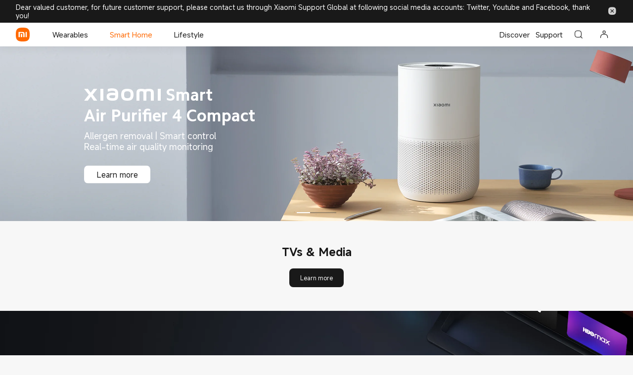

--- FILE ---
content_type: text/html; charset=utf-8
request_url: https://www.mi.com/us/smart-home/
body_size: 15503
content:
<!DOCTYPE html>    <html xml:lang="en-US" lang="en-US" dir="ltr"><head><meta charset="UTF-8"><meta name="viewport" content="width=device-width,initial-scale=1,maximum-scale=1,minimum-scale=1,user-scalable=no"><title>Xiaomi United States</title><meta http-equiv="X-UA-Compatible" content="ie=edge"><meta property="og:type" content="website"><meta name="twitter:card" content="summary_large_image"><meta property="og:title" content="Xiaomi United States"><meta name="twitter:title" content="Xiaomi United States"><meta name="yandex-verification" content="f057396279c45a1a"><meta itemprop="name" content="Xiaomi"><meta property="og:site_name" content="Xiaomi"><meta name="description" content="Xiaomi, a global company producing quality products at honest pricing."><meta itemprop="description" content="Xiaomi, a global company producing quality products at honest pricing."><meta property="og:description" content="Xiaomi, a global company producing quality products at honest pricing."><meta name="twitter:description" content="Xiaomi, a global company producing quality products at honest pricing."><meta name="robots" content="index, follow"><meta itemprop="url" content="https://www.mi.com/us/smart-home/"><meta property="og:url" content="https://www.mi.com/us/smart-home/"><meta name="twitter:url" content="https://www.mi.com/us/smart-home/"><meta itemprop="image" content="https://i02.appmifile.com/i18n/share/new-logo.png"><meta property="og:image" content="https://i02.appmifile.com/i18n/share/new-logo.png"><meta name="twitter:image" content="https://i02.appmifile.com/i18n/share/new-logo.png"><meta name="keywords" content="xiaomi, mi, redmi"><meta itemprop="keywords" content="xiaomi, mi, redmi"> <meta property="og:locale" content="en-US"> <meta property="og:region" content="US"> <meta property="og:country-name" content="United States (the)">    <meta name="theme-color" content="#fff"><meta name="color-scheme" content="light"><meta name="apple-mobile-web-app-capable" content="yes"><meta name="apple-mobile-web-app-status-bar-style" content="black"><meta name="referrer" content="no-referrer-when-downgrade"><link rel="manifest" href="https://www.mi.com/us/manifest.json?xm-v=0.54.229"><link rel="dns-prefetch" href="//i01.appmifile.com/"><link rel="dns-prefetch" href="//i02.appmifile.com/"><link rel="preconnect" href="https://i02.appmifile.com"><link rel="stylesheet" href="https://i02.appmifile.com/i18n/fonts/MiSansLatin/index.css"><link rel="canonical" href="https://www.mi.com/us/smart-home/"> <link rel="alternate" hreflang="x-default" href="https://www.mi.com/us/smart-home/"><link rel="alternate" hreflang="us" href="https://www.mi.com/us/smart-home/"><link rel="shortcut icon" href="https://i02.appmifile.com/i18n/scm/favicon.ico"><link rel="icon" type="image/png" sizes="192x192" href="https://i02.appmifile.com/i18n/scm/favicon.png"><link rel="apple-touch-icon" sizes="192x192" href="//i02.appmifile.com/i18n/images/pwa/maskable-192x192.png"><script src="//i02.appmifile.com/i18n/local-config/pro/us.config.js?t=1753253662299"></script><script>!function(e,t,a,n,r){e[n]=e[n]||[],e[n].push({"gtm.start":(new Date).getTime(),event:"gtm.js"});var g=t.getElementsByTagName(a)[0],i=t.createElement(a);i.async=!0,i.src="https://www.googletagmanager.com/gtm.js?id=GTM-5KRKGGMR&l=infraConfigDataLayer",g.parentNode.insertBefore(i,g)}(window,document,"script","infraConfigDataLayer")</script><script type="text/javascript">window.xmot=window.xmot||function(){if((xmot.q=xmot.q||[]).push(arguments),"getSettings"===arguments[0])return{}}</script><script type="text/javascript" async src="//i02.appmifile.com/i18n/ga4/xmot-i18n.min.js?v=20250102"></script><script defer="defer" type="text/javascript" src="https://www.mi.com/sgp/spps_files/store/0.54.363/js/us/runtime.js"></script><script defer="defer" type="text/javascript" src="https://www.mi.com/sgp/spps_files/store/0.54.363/js/vendor.js"></script><script defer="defer" type="text/javascript" src="https://www.mi.com/sgp/spps_files/store/0.54.363/js/react.js"></script><script defer="defer" type="text/javascript" src="https://www.mi.com/sgp/spps_files/store/0.54.363/js/us/index.js"></script><link href="https://www.mi.com/sgp/spps_files/store/0.54.363/css/us/index.css" rel="stylesheet"> <script defer="defer" type="text/javascript" src="https://www.mi.com/sgp/spps_files/store/0.54.363/js/5868.chunk.js"></script><script defer="defer" type="text/javascript" src="https://www.mi.com/sgp/spps_files/store/0.54.363/js/18.chunk.js"></script><script defer="defer" type="text/javascript" src="https://www.mi.com/sgp/spps_files/store/0.54.363/js/9230.chunk.js"></script><script defer="defer" type="text/javascript" src="https://www.mi.com/sgp/spps_files/store/0.54.363/js/5025.chunk.js"></script><script defer="defer" type="text/javascript" src="https://www.mi.com/sgp/spps_files/store/0.54.363/js/4458.chunk.js"></script><script defer="defer" type="text/javascript" src="https://www.mi.com/sgp/spps_files/store/0.54.363/js/1405.chunk.js"></script><script defer="defer" type="text/javascript" src="https://www.mi.com/sgp/spps_files/store/0.54.363/js/5532.chunk.js"></script><script defer="defer" type="text/javascript" src="https://www.mi.com/sgp/spps_files/store/0.54.363/js/7093.chunk.js"></script><script defer="defer" type="text/javascript" src="https://www.mi.com/sgp/spps_files/store/0.54.363/js/5807.chunk.js"></script><script defer="defer" type="text/javascript" src="https://www.mi.com/sgp/spps_files/store/0.54.363/js/4807.chunk.js"></script><script defer="defer" type="text/javascript" src="https://www.mi.com/sgp/spps_files/store/0.54.363/js/3750.chunk.js"></script><script defer="defer" type="text/javascript" src="https://www.mi.com/sgp/spps_files/store/0.54.363/js/3572.chunk.js"></script><link href="https://www.mi.com/sgp/spps_files/store/0.54.363/js/us/../../css/7758.chunk.css" rel="stylesheet"><script defer="defer" type="text/javascript" src="https://www.mi.com/sgp/spps_files/store/0.54.363/js/7758.chunk.js"></script><script defer="defer" type="text/javascript" src="https://www.mi.com/sgp/spps_files/store/0.54.363/js/9570.chunk.js"></script><script defer="defer" type="text/javascript" src="https://www.mi.com/sgp/spps_files/store/0.54.363/js/3684.chunk.js"></script><script defer="defer" type="text/javascript" src="https://www.mi.com/sgp/spps_files/store/0.54.363/js/3675.chunk.js"></script><script defer="defer" type="text/javascript" src="https://www.mi.com/sgp/spps_files/store/0.54.363/js/2504.chunk.js"></script><script defer="defer" type="text/javascript" src="https://www.mi.com/sgp/spps_files/store/0.54.363/js/2134.chunk.js"></script><script defer="defer" type="text/javascript" src="https://www.mi.com/sgp/spps_files/store/0.54.363/js/5076.chunk.js"></script><script defer="defer" type="text/javascript" src="https://www.mi.com/sgp/spps_files/store/0.54.363/js/9540.chunk.js"></script><link href="https://www.mi.com/sgp/spps_files/store/0.54.363/js/us/../../css/7477.chunk.css" rel="stylesheet"><link href="https://www.mi.com/sgp/spps_files/store/0.54.363/js/us/../../css/7902.chunk.css" rel="stylesheet"><script defer="defer" type="text/javascript" src="https://www.mi.com/sgp/spps_files/store/0.54.363/js/7902.chunk.js"></script><script defer="defer" type="text/javascript" src="https://www.mi.com/sgp/spps_files/store/0.54.363/js/5935.chunk.js"></script><link href="https://www.mi.com/sgp/spps_files/store/0.54.363/js/us/../../css/Editable.chunk.css" rel="stylesheet"><script defer="defer" type="text/javascript" src="https://www.mi.com/sgp/spps_files/store/0.54.363/js/Editable.chunk.js"></script> <script type="application/ld+json">{"@context":"http://schema.org/","@type":"BreadcrumbList","itemListElement":[{"@type":"ListItem","position":1,"name":"Xiaomi","item":"https://www.mi.com/us/"},{"@type":"ListItem","position":2,"name":"smart-home","item":"https://www.mi.com/us/smart-home/"}]}</script><script>window.dataLayer=window.dataLayer||[]</script><script>!function(e,t,a,n,g){e[n]=e[n]||[],e[n].push({"gtm.start":(new Date).getTime(),event:"gtm.js"});var m=t.getElementsByTagName(a)[0],r=t.createElement(a);r.async=!0,r.src="https://www.googletagmanager.com/gtm.js?id=GTM-N7BDPG6",m.parentNode.insertBefore(r,m)}(window,document,"script","dataLayer")</script>
                              <script>!function(e){var n="https://s.go-mpulse.net/boomerang/";if("False"=="True")e.BOOMR_config=e.BOOMR_config||{},e.BOOMR_config.PageParams=e.BOOMR_config.PageParams||{},e.BOOMR_config.PageParams.pci=!0,n="https://s2.go-mpulse.net/boomerang/";if(window.BOOMR_API_key="CGK7X-KWLZ2-9JBMW-YPK4H-NXS33",function(){function e(){if(!o){var e=document.createElement("script");e.id="boomr-scr-as",e.src=window.BOOMR.url,e.async=!0,i.parentNode.appendChild(e),o=!0}}function t(e){o=!0;var n,t,a,r,d=document,O=window;if(window.BOOMR.snippetMethod=e?"if":"i",t=function(e,n){var t=d.createElement("script");t.id=n||"boomr-if-as",t.src=window.BOOMR.url,BOOMR_lstart=(new Date).getTime(),e=e||d.body,e.appendChild(t)},!window.addEventListener&&window.attachEvent&&navigator.userAgent.match(/MSIE [67]\./))return window.BOOMR.snippetMethod="s",void t(i.parentNode,"boomr-async");a=document.createElement("IFRAME"),a.src="about:blank",a.title="",a.role="presentation",a.loading="eager",r=(a.frameElement||a).style,r.width=0,r.height=0,r.border=0,r.display="none",i.parentNode.appendChild(a);try{O=a.contentWindow,d=O.document.open()}catch(_){n=document.domain,a.src="javascript:var d=document.open();d.domain='"+n+"';void(0);",O=a.contentWindow,d=O.document.open()}if(n)d._boomrl=function(){this.domain=n,t()},d.write("<bo"+"dy onload='document._boomrl();'>");else if(O._boomrl=function(){t()},O.addEventListener)O.addEventListener("load",O._boomrl,!1);else if(O.attachEvent)O.attachEvent("onload",O._boomrl);d.close()}function a(e){window.BOOMR_onload=e&&e.timeStamp||(new Date).getTime()}if(!window.BOOMR||!window.BOOMR.version&&!window.BOOMR.snippetExecuted){window.BOOMR=window.BOOMR||{},window.BOOMR.snippetStart=(new Date).getTime(),window.BOOMR.snippetExecuted=!0,window.BOOMR.snippetVersion=12,window.BOOMR.url=n+"CGK7X-KWLZ2-9JBMW-YPK4H-NXS33";var i=document.currentScript||document.getElementsByTagName("script")[0],o=!1,r=document.createElement("link");if(r.relList&&"function"==typeof r.relList.supports&&r.relList.supports("preload")&&"as"in r)window.BOOMR.snippetMethod="p",r.href=window.BOOMR.url,r.rel="preload",r.as="script",r.addEventListener("load",e),r.addEventListener("error",function(){t(!0)}),setTimeout(function(){if(!o)t(!0)},3e3),BOOMR_lstart=(new Date).getTime(),i.parentNode.appendChild(r);else t(!1);if(window.addEventListener)window.addEventListener("load",a,!1);else if(window.attachEvent)window.attachEvent("onload",a)}}(),"".length>0)if(e&&"performance"in e&&e.performance&&"function"==typeof e.performance.setResourceTimingBufferSize)e.performance.setResourceTimingBufferSize();!function(){if(BOOMR=e.BOOMR||{},BOOMR.plugins=BOOMR.plugins||{},!BOOMR.plugins.AK){var n=""=="true"?1:0,t="",a="aoaccpax3t3dk2lusapa-f-e2cca12ee-clientnsv4-s.akamaihd.net",i="false"=="true"?2:1,o={"ak.v":"39","ak.cp":"941902","ak.ai":parseInt("604632",10),"ak.ol":"0","ak.cr":9,"ak.ipv":4,"ak.proto":"h2","ak.rid":"27e2329b","ak.r":42198,"ak.a2":n,"ak.m":"dscd","ak.n":"ff","ak.bpcip":"3.128.33.0","ak.cport":57510,"ak.gh":"23.66.232.45","ak.quicv":"","ak.tlsv":"tls1.3","ak.0rtt":"","ak.0rtt.ed":"","ak.csrc":"-","ak.acc":"","ak.t":"1769246750","ak.ak":"hOBiQwZUYzCg5VSAfCLimQ==U7n1brbcvZhjg+yKAfV14x0V5oKwfLzdRgk40DQb5jVe7fBlqF1TvHXbjDVhYX1dOwp2YLutwTYhiFqhHSRhijp18PWBeM1Qu9xpzlmbqxqIbh9XapMqFqScIPgJLWT1kHi4ZucnHWbg/cy1hixqpBFhB8mVaIHwTJ23iqkRfTWNSXEujYb2dw2NW9ub5ObyU+ynr9L1o1q+e2ElP6F59w2tVZwTzOp9NpliZLp+8AmNcvL8DLxh0PuLav9UBHxqzDpnsBPhka1kCfvswu/q+nme7Vi/0IBUNzbNpLpgrZ0UOVslI8zHMtigPlIn/Sqqxu+56Dp15xPzGAEqZc3A1RvccLcsl+FM231SKRuUCqpmFYY2AleOkFTLI2IFfMugSIG5saJs83PcHwnjDY+T4qyF2uYugzh2fhTOiVW0Mdc=","ak.pv":"109","ak.dpoabenc":"","ak.tf":i};if(""!==t)o["ak.ruds"]=t;var r={i:!1,av:function(n){var t="http.initiator";if(n&&(!n[t]||"spa_hard"===n[t]))o["ak.feo"]=void 0!==e.aFeoApplied?1:0,BOOMR.addVar(o)},rv:function(){var e=["ak.bpcip","ak.cport","ak.cr","ak.csrc","ak.gh","ak.ipv","ak.m","ak.n","ak.ol","ak.proto","ak.quicv","ak.tlsv","ak.0rtt","ak.0rtt.ed","ak.r","ak.acc","ak.t","ak.tf"];BOOMR.removeVar(e)}};BOOMR.plugins.AK={akVars:o,akDNSPreFetchDomain:a,init:function(){if(!r.i){var e=BOOMR.subscribe;e("before_beacon",r.av,null,null),e("onbeacon",r.rv,null,null),r.i=!0}return this},is_complete:function(){return!0}}}}()}(window);</script></head><body><noscript><style>.site-noscript{background-color:#fff;color:#191919;max-width:560px;margin:0 auto;padding:10%;font-size:16px}#root{display:none!important}</style><div class="site-noscript"><img class="site-noscript__logo" width="56" height="56" src="https://i01.appmifile.com/webfile/globalimg/logo/pwa-mi/72x72.png" alt="Xiaomi United States"> <span class="site-noscript__title">JavaScript is not available.</span><p class="site-noscript__content">We’ve detected that JavaScript is disabled in this browser. Please enable JavaScript or switch to a supported browser to continue using mi.com/us.</p></div><iframe src="https://www.googletagmanager.com/ns.html?id=GTM-N7BDPG6" height="0" width="0" style="display:none;visibility:hidden"></iframe><iframe src="https://www.googletagmanager.com/ns.html?id=GTM-5KRKGGMR" height="0" width="0" style="display:none;visibility:hidden"></iframe></noscript><svg aria-hidden="true" height="0" width="0" style="display:block"><defs><path id="svgBasePath" d="M0.5,0 C0.33401568541666665,0 0.1981686275,0.010623529416666666 0.103860784375,0.104845098125 C0.0095745098125,0.19905294124999998 0,0.334686275 0,0.500486275 C0,0.6662843145833334 0.0095745098125,0.801986275 0.10389999999999999,0.8962098041666667 C0.19821176479166666,0.9904627458333333 0.3340294125,1 0.5,1 C0.6659666666666667,1 0.801786275,0.9904627458333333 0.8961,0.8962098041666667 C0.99040784375,0.8019588229166666 1,0.6662843145833334 1,0.500486275 C1,0.33447451041666665 0.9902980395833333,0.19868627458333332 0.8957725499999999,0.10447843145833334 C0.8014196083333333,0.0104960784375 0.6657705875000001,0 0.5,0 Z"/><clipPath id="svgClipPath" clipPathUnits="objectBoundingBox"><use xlink:href="#svgBasePath"/></clipPath></defs></svg><div id="root"><section class="site-slide-menu show"><input type="checkbox" class="site-slide-menu__controller" id="site-slide-menu__controller"/><label for="site-slide-menu__controller" class="site-slide-menu__overlay" aria-hidden="true"> </label><div class="site-slide-menu__wrapper"><div class="site-slide-menu__card"><div class="site-slide-menu__header"><div class="header__content"><div class="header__back " aria-hidden="true" aria-label="" role="button" tabindex="-1"><i aria-hidden="true" class="micon micon-back back__icon"></i><span class="back__content"></span></div><button aria-label="" class="mi-btn mi-btn--icon mi-btn--normal mi-btn--light header__close" tabindex="-1" aria-disabled="true" aria-hidden="true"><label for="site-slide-menu__controller" class="close__label"><i aria-hidden="true" class="micon micon-clear close__icon"></i></label></button></div></div><div class="site-slide-menu__content"><a class="content__user" href="https://account.xiaomi.com/fe/service/account/?bizFlag=mi_i18n_global"><div class="content__user-info"><div class="user-info__avatar-wrapper"><img class="user-info__avatar" src="//i01.appmifile.com/webfile/globalimg/pandora/user-head/user-avatar-v4-default.png" alt="user avatar" loading="lazy"/></div><span class="user-info__nickname">Sign in / Sign up</span></div><i class="micon micon-forward"></i></a><nav class="content__navigation--main" aria-label="Main"><ul role="none" class="nav__link-list"><li class="nav__link-item"><a href="//www.mi.com/us/wearables/" class="nav__link">Wearables<i aria-hidden="true" class="micon micon-forward"></i></a></li><li class="nav__link-item"><a href="//www.mi.com/us/smart-home/" class="nav__link nav__link--current">Smart Home<i aria-hidden="true" class="micon micon-forward"></i></a></li><li class="nav__link-item"><a href="//www.mi.com/us/life-style/" class="nav__link">Lifestyle<i aria-hidden="true" class="micon micon-forward"></i></a></li><li class="nav__link-item"><a href="https://www.mi.com/us/discover/" class="nav__link">Discover<i aria-hidden="true" class="micon micon-forward"></i></a></li><li class="nav__link-item"><a href="https://www.mi.com/us/support/" class="nav__link">Support<i aria-hidden="true" class="micon micon-forward"></i></a></li></ul></nav><nav class="content__navigation--footer" aria-label="Footer"><div class="accordion nav__section"><div class="accordion__head" role="button" tabindex="0"><span class="accordion__title">SUPPORT</span><i aria-hidden="true" class="micon micon-unfold-more accordion__icon"></i></div><div class="accordion__body"><ul class="nav__link-list"><li class="nav__link-item"><a href="https://www.mi.com/us/support/policy/warranty/" target="_blank" class="nav__link" aria-label="Warranty">Warranty</a></li><li class="nav__link-item"><a href="https://www.mi.com/us/support/user-guide/" target="_blank" class="nav__link" aria-label="User Guide">User Guide</a></li><li class="nav__link-item"><a href="https://www.mi.com/us/support/scooter-safety-notice/" target="_blank" class="nav__link" aria-label="Scooter Safety Notice">Scooter Safety Notice</a></li><li class="nav__link-item"><a href="https://www.mi.com/us/support/guidance/warnings/" target="_blank" class="nav__link" aria-label="Proposition 65 Warnings">Proposition 65 Warnings</a></li></ul></div></div><div class="accordion nav__section"><div class="accordion__head" role="button" tabindex="0"><span class="accordion__title">ABOUT US</span><i aria-hidden="true" class="micon micon-unfold-more accordion__icon"></i></div><div class="accordion__body"><ul class="nav__link-list"><li class="nav__link-item"><a href="https://www.mi.com/us/about/" target="_blank" class="nav__link" aria-label="Xiaomi">Xiaomi</a></li><li class="nav__link-item"><a href="https://www.mi.com/us/about/founder/" target="_blank" class="nav__link" aria-label="Leadership Team">Leadership Team</a></li><li class="nav__link-item"><a href="https://www.mi.com/us/about/privacy/" target="_blank" class="nav__link" aria-label="Privacy Policy">Privacy Policy</a></li><li class="nav__link-item"><a href="https://integrity.mi.com/global/" target="_blank" class="nav__link" aria-label="Integrity &amp; Compliance">Integrity &amp; Compliance</a></li><li class="nav__link-item"><a href="https://trust.mi.com/en/" target="_blank" class="nav__link" aria-label="Trust Center">Trust Center</a></li></ul></div></div><div class="accordion nav__section"><div class="accordion__head" role="button" tabindex="0"><span class="accordion__title">Contact us</span><i aria-hidden="true" class="micon micon-unfold-more accordion__icon"></i></div><div class="accordion__body"><ul class="nav__link-list"><li class="nav__link-item"><a href="https://twitter.com/xiaomisupport/" target="_blank" rel="noopenner noreferrer nofollow " class="nav__link" aria-label="Twitter">Twitter</a></li><li class="nav__link-item"><a href="https://www.youtube.com/channel/UCR59Xjv9bcmjeeUuUZn7dkg" target="_blank" rel="noopenner noreferrer nofollow " class="nav__link" aria-label="Youtube">Youtube</a></li><li class="nav__link-item"><a href="https://www.facebook.com/XiaomiSupportGlobal/" target="_blank" rel="noopenner noreferrer nofollow " class="nav__link" aria-label="Facebook">Facebook</a></li></ul></div></div></nav></div><div class="sub-content"></div></div></div></section><header class="shared-header-skeleton"><div class="shared-header-skeleton__mobile"><div class="navigation__logo shared-header-skeleton__logo" style="max-width:32px;max-height:32px"><a class="logo__link" href="//www.mi.com/us/" aria-label="Xiaomi"><svg class="logo__mi" viewBox="0 0 112 112" version="1.1"><g fill="#ff6900"><path d="M100.326,11.702 C89.76,1.176 74.566,0 56,0 C37.41,0 22.194,1.19 11.632,11.744 C1.072,22.294 0,37.486 0,56.054 C0,74.626 1.072,89.822 11.636,100.376 C22.198,110.932 37.412,112 56,112 C74.588,112 89.8,110.932 100.362,100.376 C110.926,89.82 112,74.626 112,56.054 C112,37.462 110.914,22.254 100.326,11.702 L100.326,11.702 Z"></path></g><g fill="#ffffff"><path class="logo__home" d="M57.8054292,26.743366 L57.931608,26.8782679 L81.3680343,53.7784796 C82.7703315,55.3874915 81.6885448,57.872013 79.5991142,57.9952335 L79.4364262,58 L76,58 L76,71.3345882 C76,75.0164706 72.9809524,78 69.2552381,78 L42.7447619,78 C39.0190476,78 36,75.0164706 36,71.3345882 L36,58 L32.5635738,58 C30.4234399,58 29.2530924,55.5557037 30.5289714,53.903922 L30.6319657,53.7784796 L54.068392,26.8782679 C55.0457355,25.754085 56.766743,25.7091177 57.8054292,26.743366 Z M200.6006,34.56 C200.9866,34.56 201.3066,34.87 201.3066,35.252 L201.3066,76.754 C201.3066,77.13 200.9866,77.442 200.6006,77.442 L191.5066,77.442 C191.1166,77.442 190.8006,77.13 190.8006,76.754 L190.8006,35.252 C190.8006,34.87 191.1166,34.56 191.5066,34.56 L200.6006,34.56 Z M161.1406,34.56 C168.0006,34.56 175.1726,34.874 178.7086,38.414 C182.188558,41.897875 182.564028,48.8333125 182.578162,55.5684076 L182.5786,76.754 C182.5786,77.13 182.2626,77.442 181.8726,77.442 L172.7826,77.442 C172.3926,77.442 172.0746,77.13 172.0746,76.754 L172.0746,55.204 C172.0646,51.442 171.8486,47.576 169.9086,45.63 C168.2386,43.956 165.1226,43.572 161.8826,43.492 L145.4026,43.492 C145.0146,43.492 144.6986,43.804 144.6986,44.18 L144.6986,76.754 C144.6986,77.13 144.3786,77.442 143.9906,77.442 L134.8926,77.442 C134.5046,77.442 134.1906,77.13 134.1906,76.754 L134.1906,35.252 C134.1906,34.87 134.5046,34.56 134.8926,34.56 L161.1406,34.56 Z M163.1766,51.088 C163.5626,51.088 163.8766,51.398 163.8766,51.776 L163.8766,76.754 C163.8766,77.13 163.5626,77.442 163.1766,77.442 L153.6246,77.442 C153.2326,77.442 152.9166,77.13 152.9166,76.754 L152.9166,51.776 C152.9166,51.398 153.2326,51.088 153.6246,51.088 L163.1766,51.088 Z M59.2999404,54 L52.6952892,54 C51.2597451,54 50.0896172,55.1942589 50.0049103,56.6981405 L50,56.872989 L50,63.127011 C50,64.6534011 51.1169596,65.9041929 52.530874,65.9947504 L52.6952892,66 L59.2999404,66 C60.7354844,66 61.910036,64.8057411 61.9950706,63.3018595 L62,63.127011 L62,56.872989 C62,55.2878916 60.7906977,54 59.2999404,54 Z"></path></g></svg></a></div><div class="shared-header-skeleton__mobile__group"><div class="shared-header-skeleton__mobile__group-item"><i aria-hidden="true" class="micon micon-search-glass shared-header-skeleton__mobile__group-item-icon"></i></div><div class="shared-header-skeleton__mobile__group-item"><i aria-hidden="true" class="micon micon-shopping-cart shared-header-skeleton__mobile__group-item-icon"></i></div><div class="shared-header-skeleton__mobile__group-item"><i aria-hidden="true" class="micon micon-menu shared-header-skeleton__mobile__group-item-icon"></i></div></div></div></header><main class="site-main editable"><section class="site-grid site-grid-role-grid site-grid--small-top site-grid--full  "><div class="store-banner-site"><div class="swiper-container store-banner-site--dark"><div class="swiper-pagination"></div><div class="swiper-wrapper"><div class="swiper-slide swiper-slide-duplicate" data-swiper-slide-index="0" aria-label="Xiaomi Smart 
Air Purifier 4 Compact"><div class="site-banner site-banner--dark site-banner--left site-banner--normal site-banner--has-link" data-ot-expose="{&quot;event&quot;:&quot;view_item_list&quot;,&quot;tip&quot;:{&quot;c&quot;:&quot;6993-1|1-store-banner-1&quot;},&quot;link&quot;:&quot;https://www.mi.com/us/product/xiaomi-smart-air-purifier-4-compact/&quot;,&quot;elementName&quot;:&quot;Learn more&quot;,&quot;elementTitle&quot;:&quot;Xiaomi Smart \nAir Purifier 4 Compact&quot;}"><picture class="mi-image site-banner__image"><source media="(max-width: 720px)" type="image/webp" srcSet="//i02.appmifile.com/887_operator_us/03/02/2023/cedcf05ce2f4c4fd8d6ecc1c493c9b7b.png?thumb=1&amp;w=720&amp;f=webp&amp;q=85, //i02.appmifile.com/887_operator_us/03/02/2023/cedcf05ce2f4c4fd8d6ecc1c493c9b7b.png?thumb=1&amp;w=1440&amp;f=webp&amp;q=85 2x, //i02.appmifile.com/887_operator_us/03/02/2023/cedcf05ce2f4c4fd8d6ecc1c493c9b7b.png?thumb=1&amp;w=2160&amp;f=webp&amp;q=85 3x"/><source media="(max-width: 720px)" type="image/png" srcSet="//i02.appmifile.com/887_operator_us/03/02/2023/cedcf05ce2f4c4fd8d6ecc1c493c9b7b.png?thumb=1&amp;w=720&amp;q=85, //i02.appmifile.com/887_operator_us/03/02/2023/cedcf05ce2f4c4fd8d6ecc1c493c9b7b.png?thumb=1&amp;w=1440&amp;q=85 2x, //i02.appmifile.com/887_operator_us/03/02/2023/cedcf05ce2f4c4fd8d6ecc1c493c9b7b.png?thumb=1&amp;w=2160&amp;q=85 3x"/><source media="(min-width: 0px)" type="image/webp" srcSet="//i02.appmifile.com/415_operator_us/03/02/2023/375c2ced38a5e6a9afc436c6b2f85d8b.png?thumb=1&amp;w=2560&amp;f=webp&amp;q=85, //i02.appmifile.com/415_operator_us/03/02/2023/375c2ced38a5e6a9afc436c6b2f85d8b.png?thumb=1&amp;w=5120&amp;f=webp&amp;q=85 2x"/><img fetchpriority="auto" class="mi-image__img" src="//i02.appmifile.com/415_operator_us/03/02/2023/375c2ced38a5e6a9afc436c6b2f85d8b.png?thumb=1&amp;w=2560&amp;q=85" alt=""/></picture><div class="site-banner__info"><strong class="site-banner__title mi-brand mi-brand--xiaomi">Xiaomi Smart 
Air Purifier 4 Compact</strong><span class="site-banner__subtitle">Allergen removal | Smart control
Real-time air quality monitoring</span><div class="site-banner__actions site-banner__actions--margin"><a href="https://www.mi.com/us/product/xiaomi-smart-air-purifier-4-compact/" class="mi-btn mi-btn--primary mi-btn--normal mi-btn--dark site-banner__link" tabindex="0" aria-disabled="false" aria-label="Learn more Xiaomi Smart 
Air Purifier 4 Compact"><span class="mi-btn__text">Learn more</span></a></div></div></div></div><div class="swiper-slide swiper-slide-duplicate" data-swiper-slide-index="1" aria-label="Xiaomi 
Sound Outdoor"><div class="site-banner site-banner--dark site-banner--left site-banner--normal site-banner--has-link" data-ot-expose="{&quot;event&quot;:&quot;view_item_list&quot;,&quot;tip&quot;:{&quot;c&quot;:&quot;6993-1|1-store-banner-2&quot;},&quot;link&quot;:&quot;//www.mi.com/us/product/xiaomi-sound-outdoor/&quot;,&quot;elementName&quot;:&quot;Learn more&quot;,&quot;elementTitle&quot;:&quot;Xiaomi \nSound Outdoor&quot;}"><picture class="mi-image site-banner__image"><source media="(max-width: 720px)" type="image/webp" srcSet="//i02.appmifile.com/143_operator_us/15/05/2024/c4410b41da6f85e1ab444b3d23132ab9.jpg?thumb=1&amp;w=720&amp;f=webp&amp;q=85, //i02.appmifile.com/143_operator_us/15/05/2024/c4410b41da6f85e1ab444b3d23132ab9.jpg?thumb=1&amp;w=1440&amp;f=webp&amp;q=85 2x, //i02.appmifile.com/143_operator_us/15/05/2024/c4410b41da6f85e1ab444b3d23132ab9.jpg?thumb=1&amp;w=2160&amp;f=webp&amp;q=85 3x"/><source media="(max-width: 720px)" type="image/jpeg" srcSet="//i02.appmifile.com/143_operator_us/15/05/2024/c4410b41da6f85e1ab444b3d23132ab9.jpg?thumb=1&amp;w=720&amp;q=85, //i02.appmifile.com/143_operator_us/15/05/2024/c4410b41da6f85e1ab444b3d23132ab9.jpg?thumb=1&amp;w=1440&amp;q=85 2x, //i02.appmifile.com/143_operator_us/15/05/2024/c4410b41da6f85e1ab444b3d23132ab9.jpg?thumb=1&amp;w=2160&amp;q=85 3x"/><source media="(min-width: 0px)" type="image/webp" srcSet="//i02.appmifile.com/102_operator_us/15/05/2024/80f55b333906e5ed70a0ee544be2c772.jpg?thumb=1&amp;w=2560&amp;f=webp&amp;q=85, //i02.appmifile.com/102_operator_us/15/05/2024/80f55b333906e5ed70a0ee544be2c772.jpg?thumb=1&amp;w=5120&amp;f=webp&amp;q=85 2x"/><img fetchpriority="auto" class="mi-image__img" src="//i02.appmifile.com/102_operator_us/15/05/2024/80f55b333906e5ed70a0ee544be2c772.jpg?thumb=1&amp;w=2560&amp;q=85" alt=""/></picture><div class="site-banner__info"><strong class="site-banner__title mi-brand mi-brand--xiaomi">Xiaomi 
Sound Outdoor</strong><span class="site-banner__subtitle">Immersive sound experience, True wireless stereo sound</span><div class="site-banner__actions site-banner__actions--margin"><a href="//www.mi.com/us/product/xiaomi-sound-outdoor/" class="mi-btn mi-btn--primary mi-btn--normal mi-btn--dark site-banner__link" tabindex="0" aria-disabled="false" aria-label="Learn more Xiaomi 
Sound Outdoor"><span class="mi-btn__text">Learn more</span></a></div></div></div></div><div class="swiper-slide swiper-slide-duplicate" data-swiper-slide-index="2" aria-label="Xiaomi
Rechargeable Mini Fan"><div class="site-banner site-banner--light site-banner--left site-banner--normal site-banner--has-link" data-ot-expose="{&quot;event&quot;:&quot;view_item_list&quot;,&quot;tip&quot;:{&quot;c&quot;:&quot;6993-1|1-store-banner-3&quot;},&quot;link&quot;:&quot;//www.mi.com/us/product/xiaomi-rechargeable-mini-fan/&quot;,&quot;elementName&quot;:&quot;Learn more&quot;,&quot;elementTitle&quot;:&quot;Xiaomi\nRechargeable Mini Fan&quot;}"><picture class="mi-image site-banner__image"><source media="(max-width: 720px)" type="image/webp" srcSet="//i02.appmifile.com/353_operator_us/15/05/2024/a901b4350f2503a4d3ab2b079a32f86b.png?thumb=1&amp;w=720&amp;f=webp&amp;q=85, //i02.appmifile.com/353_operator_us/15/05/2024/a901b4350f2503a4d3ab2b079a32f86b.png?thumb=1&amp;w=1440&amp;f=webp&amp;q=85 2x, //i02.appmifile.com/353_operator_us/15/05/2024/a901b4350f2503a4d3ab2b079a32f86b.png?thumb=1&amp;w=2160&amp;f=webp&amp;q=85 3x"/><source media="(max-width: 720px)" type="image/png" srcSet="//i02.appmifile.com/353_operator_us/15/05/2024/a901b4350f2503a4d3ab2b079a32f86b.png?thumb=1&amp;w=720&amp;q=85, //i02.appmifile.com/353_operator_us/15/05/2024/a901b4350f2503a4d3ab2b079a32f86b.png?thumb=1&amp;w=1440&amp;q=85 2x, //i02.appmifile.com/353_operator_us/15/05/2024/a901b4350f2503a4d3ab2b079a32f86b.png?thumb=1&amp;w=2160&amp;q=85 3x"/><source media="(min-width: 0px)" type="image/webp" srcSet="//i02.appmifile.com/749_operator_us/15/05/2024/3eb27a1870a27cf8edd8672a5aaa7022.png?thumb=1&amp;w=2560&amp;f=webp&amp;q=85, //i02.appmifile.com/749_operator_us/15/05/2024/3eb27a1870a27cf8edd8672a5aaa7022.png?thumb=1&amp;w=5120&amp;f=webp&amp;q=85 2x"/><img fetchpriority="auto" class="mi-image__img" src="//i02.appmifile.com/749_operator_us/15/05/2024/3eb27a1870a27cf8edd8672a5aaa7022.png?thumb=1&amp;w=2560&amp;q=85" alt=""/></picture><div class="site-banner__info"><strong class="site-banner__title mi-brand mi-brand--xiaomi">Xiaomi
Rechargeable Mini Fan</strong><span class="site-banner__subtitle">A cable-free fan with long battery life, bringing cool breeze anywhere.</span><div class="site-banner__actions site-banner__actions--margin"><a href="//www.mi.com/us/product/xiaomi-rechargeable-mini-fan/" class="mi-btn mi-btn--primary mi-btn--normal mi-btn--light site-banner__link" tabindex="0" aria-disabled="false" aria-label="Learn more Xiaomi
Rechargeable Mini Fan"><span class="mi-btn__text">Learn more</span></a></div></div></div></div><div class="swiper-slide" data-swiper-slide-index="0" aria-label="Xiaomi Smart 
Air Purifier 4 Compact"><div class="site-banner site-banner--dark site-banner--left site-banner--normal site-banner--has-link" data-ot-expose="{&quot;event&quot;:&quot;view_item_list&quot;,&quot;tip&quot;:{&quot;c&quot;:&quot;6993-1|1-store-banner-1&quot;},&quot;link&quot;:&quot;https://www.mi.com/us/product/xiaomi-smart-air-purifier-4-compact/&quot;,&quot;elementName&quot;:&quot;Learn more&quot;,&quot;elementTitle&quot;:&quot;Xiaomi Smart \nAir Purifier 4 Compact&quot;}"><picture class="mi-image site-banner__image"><source media="(max-width: 720px)" type="image/webp" srcSet="//i02.appmifile.com/887_operator_us/03/02/2023/cedcf05ce2f4c4fd8d6ecc1c493c9b7b.png?thumb=1&amp;w=720&amp;f=webp&amp;q=85, //i02.appmifile.com/887_operator_us/03/02/2023/cedcf05ce2f4c4fd8d6ecc1c493c9b7b.png?thumb=1&amp;w=1440&amp;f=webp&amp;q=85 2x, //i02.appmifile.com/887_operator_us/03/02/2023/cedcf05ce2f4c4fd8d6ecc1c493c9b7b.png?thumb=1&amp;w=2160&amp;f=webp&amp;q=85 3x"/><source media="(max-width: 720px)" type="image/png" srcSet="//i02.appmifile.com/887_operator_us/03/02/2023/cedcf05ce2f4c4fd8d6ecc1c493c9b7b.png?thumb=1&amp;w=720&amp;q=85, //i02.appmifile.com/887_operator_us/03/02/2023/cedcf05ce2f4c4fd8d6ecc1c493c9b7b.png?thumb=1&amp;w=1440&amp;q=85 2x, //i02.appmifile.com/887_operator_us/03/02/2023/cedcf05ce2f4c4fd8d6ecc1c493c9b7b.png?thumb=1&amp;w=2160&amp;q=85 3x"/><source media="(min-width: 0px)" type="image/webp" srcSet="//i02.appmifile.com/415_operator_us/03/02/2023/375c2ced38a5e6a9afc436c6b2f85d8b.png?thumb=1&amp;w=2560&amp;f=webp&amp;q=85, //i02.appmifile.com/415_operator_us/03/02/2023/375c2ced38a5e6a9afc436c6b2f85d8b.png?thumb=1&amp;w=5120&amp;f=webp&amp;q=85 2x"/><img fetchpriority="auto" class="mi-image__img" src="//i02.appmifile.com/415_operator_us/03/02/2023/375c2ced38a5e6a9afc436c6b2f85d8b.png?thumb=1&amp;w=2560&amp;q=85" alt=""/></picture><div class="site-banner__info"><strong class="site-banner__title mi-brand mi-brand--xiaomi">Xiaomi Smart 
Air Purifier 4 Compact</strong><span class="site-banner__subtitle">Allergen removal | Smart control
Real-time air quality monitoring</span><div class="site-banner__actions site-banner__actions--margin"><a href="https://www.mi.com/us/product/xiaomi-smart-air-purifier-4-compact/" class="mi-btn mi-btn--primary mi-btn--normal mi-btn--dark site-banner__link" tabindex="0" aria-disabled="false" aria-label="Learn more Xiaomi Smart 
Air Purifier 4 Compact"><span class="mi-btn__text">Learn more</span></a></div></div></div></div><div class="swiper-slide" data-swiper-slide-index="1" aria-label="Xiaomi 
Sound Outdoor"><div class="site-banner site-banner--dark site-banner--left site-banner--normal site-banner--has-link" data-ot-expose="{&quot;event&quot;:&quot;view_item_list&quot;,&quot;tip&quot;:{&quot;c&quot;:&quot;6993-1|1-store-banner-2&quot;},&quot;link&quot;:&quot;//www.mi.com/us/product/xiaomi-sound-outdoor/&quot;,&quot;elementName&quot;:&quot;Learn more&quot;,&quot;elementTitle&quot;:&quot;Xiaomi \nSound Outdoor&quot;}"><picture class="mi-image site-banner__image"><source media="(max-width: 720px)" type="image/webp" srcSet="//i02.appmifile.com/143_operator_us/15/05/2024/c4410b41da6f85e1ab444b3d23132ab9.jpg?thumb=1&amp;w=720&amp;f=webp&amp;q=85, //i02.appmifile.com/143_operator_us/15/05/2024/c4410b41da6f85e1ab444b3d23132ab9.jpg?thumb=1&amp;w=1440&amp;f=webp&amp;q=85 2x, //i02.appmifile.com/143_operator_us/15/05/2024/c4410b41da6f85e1ab444b3d23132ab9.jpg?thumb=1&amp;w=2160&amp;f=webp&amp;q=85 3x"/><source media="(max-width: 720px)" type="image/jpeg" srcSet="//i02.appmifile.com/143_operator_us/15/05/2024/c4410b41da6f85e1ab444b3d23132ab9.jpg?thumb=1&amp;w=720&amp;q=85, //i02.appmifile.com/143_operator_us/15/05/2024/c4410b41da6f85e1ab444b3d23132ab9.jpg?thumb=1&amp;w=1440&amp;q=85 2x, //i02.appmifile.com/143_operator_us/15/05/2024/c4410b41da6f85e1ab444b3d23132ab9.jpg?thumb=1&amp;w=2160&amp;q=85 3x"/><source media="(min-width: 0px)" type="image/webp" srcSet="//i02.appmifile.com/102_operator_us/15/05/2024/80f55b333906e5ed70a0ee544be2c772.jpg?thumb=1&amp;w=2560&amp;f=webp&amp;q=85, //i02.appmifile.com/102_operator_us/15/05/2024/80f55b333906e5ed70a0ee544be2c772.jpg?thumb=1&amp;w=5120&amp;f=webp&amp;q=85 2x"/><img fetchpriority="auto" class="mi-image__img" src="//i02.appmifile.com/102_operator_us/15/05/2024/80f55b333906e5ed70a0ee544be2c772.jpg?thumb=1&amp;w=2560&amp;q=85" alt=""/></picture><div class="site-banner__info"><strong class="site-banner__title mi-brand mi-brand--xiaomi">Xiaomi 
Sound Outdoor</strong><span class="site-banner__subtitle">Immersive sound experience, True wireless stereo sound</span><div class="site-banner__actions site-banner__actions--margin"><a href="//www.mi.com/us/product/xiaomi-sound-outdoor/" class="mi-btn mi-btn--primary mi-btn--normal mi-btn--dark site-banner__link" tabindex="0" aria-disabled="false" aria-label="Learn more Xiaomi 
Sound Outdoor"><span class="mi-btn__text">Learn more</span></a></div></div></div></div><div class="swiper-slide" data-swiper-slide-index="2" aria-label="Xiaomi
Rechargeable Mini Fan"><div class="site-banner site-banner--light site-banner--left site-banner--normal site-banner--has-link" data-ot-expose="{&quot;event&quot;:&quot;view_item_list&quot;,&quot;tip&quot;:{&quot;c&quot;:&quot;6993-1|1-store-banner-3&quot;},&quot;link&quot;:&quot;//www.mi.com/us/product/xiaomi-rechargeable-mini-fan/&quot;,&quot;elementName&quot;:&quot;Learn more&quot;,&quot;elementTitle&quot;:&quot;Xiaomi\nRechargeable Mini Fan&quot;}"><picture class="mi-image site-banner__image"><source media="(max-width: 720px)" type="image/webp" srcSet="//i02.appmifile.com/353_operator_us/15/05/2024/a901b4350f2503a4d3ab2b079a32f86b.png?thumb=1&amp;w=720&amp;f=webp&amp;q=85, //i02.appmifile.com/353_operator_us/15/05/2024/a901b4350f2503a4d3ab2b079a32f86b.png?thumb=1&amp;w=1440&amp;f=webp&amp;q=85 2x, //i02.appmifile.com/353_operator_us/15/05/2024/a901b4350f2503a4d3ab2b079a32f86b.png?thumb=1&amp;w=2160&amp;f=webp&amp;q=85 3x"/><source media="(max-width: 720px)" type="image/png" srcSet="//i02.appmifile.com/353_operator_us/15/05/2024/a901b4350f2503a4d3ab2b079a32f86b.png?thumb=1&amp;w=720&amp;q=85, //i02.appmifile.com/353_operator_us/15/05/2024/a901b4350f2503a4d3ab2b079a32f86b.png?thumb=1&amp;w=1440&amp;q=85 2x, //i02.appmifile.com/353_operator_us/15/05/2024/a901b4350f2503a4d3ab2b079a32f86b.png?thumb=1&amp;w=2160&amp;q=85 3x"/><source media="(min-width: 0px)" type="image/webp" srcSet="//i02.appmifile.com/749_operator_us/15/05/2024/3eb27a1870a27cf8edd8672a5aaa7022.png?thumb=1&amp;w=2560&amp;f=webp&amp;q=85, //i02.appmifile.com/749_operator_us/15/05/2024/3eb27a1870a27cf8edd8672a5aaa7022.png?thumb=1&amp;w=5120&amp;f=webp&amp;q=85 2x"/><img fetchpriority="auto" class="mi-image__img" src="//i02.appmifile.com/749_operator_us/15/05/2024/3eb27a1870a27cf8edd8672a5aaa7022.png?thumb=1&amp;w=2560&amp;q=85" alt=""/></picture><div class="site-banner__info"><strong class="site-banner__title mi-brand mi-brand--xiaomi">Xiaomi
Rechargeable Mini Fan</strong><span class="site-banner__subtitle">A cable-free fan with long battery life, bringing cool breeze anywhere.</span><div class="site-banner__actions site-banner__actions--margin"><a href="//www.mi.com/us/product/xiaomi-rechargeable-mini-fan/" class="mi-btn mi-btn--primary mi-btn--normal mi-btn--light site-banner__link" tabindex="0" aria-disabled="false" aria-label="Learn more Xiaomi
Rechargeable Mini Fan"><span class="mi-btn__text">Learn more</span></a></div></div></div></div><div class="swiper-slide swiper-slide-duplicate" data-swiper-slide-index="0" aria-label="Xiaomi Smart 
Air Purifier 4 Compact"><div class="site-banner site-banner--dark site-banner--left site-banner--normal site-banner--has-link" data-ot-expose="{&quot;event&quot;:&quot;view_item_list&quot;,&quot;tip&quot;:{&quot;c&quot;:&quot;6993-1|1-store-banner-1&quot;},&quot;link&quot;:&quot;https://www.mi.com/us/product/xiaomi-smart-air-purifier-4-compact/&quot;,&quot;elementName&quot;:&quot;Learn more&quot;,&quot;elementTitle&quot;:&quot;Xiaomi Smart \nAir Purifier 4 Compact&quot;}"><picture class="mi-image site-banner__image"><source media="(max-width: 720px)" type="image/webp" srcSet="//i02.appmifile.com/887_operator_us/03/02/2023/cedcf05ce2f4c4fd8d6ecc1c493c9b7b.png?thumb=1&amp;w=720&amp;f=webp&amp;q=85, //i02.appmifile.com/887_operator_us/03/02/2023/cedcf05ce2f4c4fd8d6ecc1c493c9b7b.png?thumb=1&amp;w=1440&amp;f=webp&amp;q=85 2x, //i02.appmifile.com/887_operator_us/03/02/2023/cedcf05ce2f4c4fd8d6ecc1c493c9b7b.png?thumb=1&amp;w=2160&amp;f=webp&amp;q=85 3x"/><source media="(max-width: 720px)" type="image/png" srcSet="//i02.appmifile.com/887_operator_us/03/02/2023/cedcf05ce2f4c4fd8d6ecc1c493c9b7b.png?thumb=1&amp;w=720&amp;q=85, //i02.appmifile.com/887_operator_us/03/02/2023/cedcf05ce2f4c4fd8d6ecc1c493c9b7b.png?thumb=1&amp;w=1440&amp;q=85 2x, //i02.appmifile.com/887_operator_us/03/02/2023/cedcf05ce2f4c4fd8d6ecc1c493c9b7b.png?thumb=1&amp;w=2160&amp;q=85 3x"/><source media="(min-width: 0px)" type="image/webp" srcSet="//i02.appmifile.com/415_operator_us/03/02/2023/375c2ced38a5e6a9afc436c6b2f85d8b.png?thumb=1&amp;w=2560&amp;f=webp&amp;q=85, //i02.appmifile.com/415_operator_us/03/02/2023/375c2ced38a5e6a9afc436c6b2f85d8b.png?thumb=1&amp;w=5120&amp;f=webp&amp;q=85 2x"/><img fetchpriority="auto" class="mi-image__img" src="//i02.appmifile.com/415_operator_us/03/02/2023/375c2ced38a5e6a9afc436c6b2f85d8b.png?thumb=1&amp;w=2560&amp;q=85" alt=""/></picture><div class="site-banner__info"><strong class="site-banner__title mi-brand mi-brand--xiaomi">Xiaomi Smart 
Air Purifier 4 Compact</strong><span class="site-banner__subtitle">Allergen removal | Smart control
Real-time air quality monitoring</span><div class="site-banner__actions site-banner__actions--margin"><a href="https://www.mi.com/us/product/xiaomi-smart-air-purifier-4-compact/" class="mi-btn mi-btn--primary mi-btn--normal mi-btn--dark site-banner__link" tabindex="0" aria-disabled="false" aria-label="Learn more Xiaomi Smart 
Air Purifier 4 Compact"><span class="mi-btn__text">Learn more</span></a></div></div></div></div><div class="swiper-slide swiper-slide-duplicate" data-swiper-slide-index="1" aria-label="Xiaomi 
Sound Outdoor"><div class="site-banner site-banner--dark site-banner--left site-banner--normal site-banner--has-link" data-ot-expose="{&quot;event&quot;:&quot;view_item_list&quot;,&quot;tip&quot;:{&quot;c&quot;:&quot;6993-1|1-store-banner-2&quot;},&quot;link&quot;:&quot;//www.mi.com/us/product/xiaomi-sound-outdoor/&quot;,&quot;elementName&quot;:&quot;Learn more&quot;,&quot;elementTitle&quot;:&quot;Xiaomi \nSound Outdoor&quot;}"><picture class="mi-image site-banner__image"><source media="(max-width: 720px)" type="image/webp" srcSet="//i02.appmifile.com/143_operator_us/15/05/2024/c4410b41da6f85e1ab444b3d23132ab9.jpg?thumb=1&amp;w=720&amp;f=webp&amp;q=85, //i02.appmifile.com/143_operator_us/15/05/2024/c4410b41da6f85e1ab444b3d23132ab9.jpg?thumb=1&amp;w=1440&amp;f=webp&amp;q=85 2x, //i02.appmifile.com/143_operator_us/15/05/2024/c4410b41da6f85e1ab444b3d23132ab9.jpg?thumb=1&amp;w=2160&amp;f=webp&amp;q=85 3x"/><source media="(max-width: 720px)" type="image/jpeg" srcSet="//i02.appmifile.com/143_operator_us/15/05/2024/c4410b41da6f85e1ab444b3d23132ab9.jpg?thumb=1&amp;w=720&amp;q=85, //i02.appmifile.com/143_operator_us/15/05/2024/c4410b41da6f85e1ab444b3d23132ab9.jpg?thumb=1&amp;w=1440&amp;q=85 2x, //i02.appmifile.com/143_operator_us/15/05/2024/c4410b41da6f85e1ab444b3d23132ab9.jpg?thumb=1&amp;w=2160&amp;q=85 3x"/><source media="(min-width: 0px)" type="image/webp" srcSet="//i02.appmifile.com/102_operator_us/15/05/2024/80f55b333906e5ed70a0ee544be2c772.jpg?thumb=1&amp;w=2560&amp;f=webp&amp;q=85, //i02.appmifile.com/102_operator_us/15/05/2024/80f55b333906e5ed70a0ee544be2c772.jpg?thumb=1&amp;w=5120&amp;f=webp&amp;q=85 2x"/><img fetchpriority="auto" class="mi-image__img" src="//i02.appmifile.com/102_operator_us/15/05/2024/80f55b333906e5ed70a0ee544be2c772.jpg?thumb=1&amp;w=2560&amp;q=85" alt=""/></picture><div class="site-banner__info"><strong class="site-banner__title mi-brand mi-brand--xiaomi">Xiaomi 
Sound Outdoor</strong><span class="site-banner__subtitle">Immersive sound experience, True wireless stereo sound</span><div class="site-banner__actions site-banner__actions--margin"><a href="//www.mi.com/us/product/xiaomi-sound-outdoor/" class="mi-btn mi-btn--primary mi-btn--normal mi-btn--dark site-banner__link" tabindex="0" aria-disabled="false" aria-label="Learn more Xiaomi 
Sound Outdoor"><span class="mi-btn__text">Learn more</span></a></div></div></div></div><div class="swiper-slide swiper-slide-duplicate" data-swiper-slide-index="2" aria-label="Xiaomi
Rechargeable Mini Fan"><div class="site-banner site-banner--light site-banner--left site-banner--normal site-banner--has-link" data-ot-expose="{&quot;event&quot;:&quot;view_item_list&quot;,&quot;tip&quot;:{&quot;c&quot;:&quot;6993-1|1-store-banner-3&quot;},&quot;link&quot;:&quot;//www.mi.com/us/product/xiaomi-rechargeable-mini-fan/&quot;,&quot;elementName&quot;:&quot;Learn more&quot;,&quot;elementTitle&quot;:&quot;Xiaomi\nRechargeable Mini Fan&quot;}"><picture class="mi-image site-banner__image"><source media="(max-width: 720px)" type="image/webp" srcSet="//i02.appmifile.com/353_operator_us/15/05/2024/a901b4350f2503a4d3ab2b079a32f86b.png?thumb=1&amp;w=720&amp;f=webp&amp;q=85, //i02.appmifile.com/353_operator_us/15/05/2024/a901b4350f2503a4d3ab2b079a32f86b.png?thumb=1&amp;w=1440&amp;f=webp&amp;q=85 2x, //i02.appmifile.com/353_operator_us/15/05/2024/a901b4350f2503a4d3ab2b079a32f86b.png?thumb=1&amp;w=2160&amp;f=webp&amp;q=85 3x"/><source media="(max-width: 720px)" type="image/png" srcSet="//i02.appmifile.com/353_operator_us/15/05/2024/a901b4350f2503a4d3ab2b079a32f86b.png?thumb=1&amp;w=720&amp;q=85, //i02.appmifile.com/353_operator_us/15/05/2024/a901b4350f2503a4d3ab2b079a32f86b.png?thumb=1&amp;w=1440&amp;q=85 2x, //i02.appmifile.com/353_operator_us/15/05/2024/a901b4350f2503a4d3ab2b079a32f86b.png?thumb=1&amp;w=2160&amp;q=85 3x"/><source media="(min-width: 0px)" type="image/webp" srcSet="//i02.appmifile.com/749_operator_us/15/05/2024/3eb27a1870a27cf8edd8672a5aaa7022.png?thumb=1&amp;w=2560&amp;f=webp&amp;q=85, //i02.appmifile.com/749_operator_us/15/05/2024/3eb27a1870a27cf8edd8672a5aaa7022.png?thumb=1&amp;w=5120&amp;f=webp&amp;q=85 2x"/><img fetchpriority="auto" class="mi-image__img" src="//i02.appmifile.com/749_operator_us/15/05/2024/3eb27a1870a27cf8edd8672a5aaa7022.png?thumb=1&amp;w=2560&amp;q=85" alt=""/></picture><div class="site-banner__info"><strong class="site-banner__title mi-brand mi-brand--xiaomi">Xiaomi
Rechargeable Mini Fan</strong><span class="site-banner__subtitle">A cable-free fan with long battery life, bringing cool breeze anywhere.</span><div class="site-banner__actions site-banner__actions--margin"><a href="//www.mi.com/us/product/xiaomi-rechargeable-mini-fan/" class="mi-btn mi-btn--primary mi-btn--normal mi-btn--light site-banner__link" tabindex="0" aria-disabled="false" aria-label="Learn more Xiaomi
Rechargeable Mini Fan"><span class="mi-btn__text">Learn more</span></a></div></div></div></div></div><div><button aria-label="Previous" class="mi-btn mi-btn--icon mi-btn--normal mi-btn--dark store-banner-left-icon" tabindex="0" aria-disabled="false"><i aria-hidden="true" class="micon micon-fill-arrow-left"></i></button></div><div><button aria-label="Next" class="mi-btn mi-btn--icon mi-btn--normal mi-btn--dark store-banner-right-icon" tabindex="0" aria-disabled="false"><i aria-hidden="true" class="micon micon-fill-arrow-right"></i></button></div></div></div></section><section class="site-grid site-grid-role-grid site-grid--small site-grid--full  "><section class="banner-text banner-text--full" data-ot-expose="{&quot;event&quot;:&quot;view_promotion&quot;,&quot;tip&quot;:{&quot;c&quot;:&quot;6995-1|1-banner-text&quot;},&quot;link&quot;:&quot;//www.mi.com/us/product-list/tv-media/&quot;,&quot;categoryId&quot;:4716,&quot;categoryName&quot;:&quot;&quot;,&quot;parentCategoryId&quot;:&quot;&quot;,&quot;parentCategoryName&quot;:&quot;&quot;,&quot;moeEnable&quot;:false}"><a id="tv-media" style="top:calc(-1 * var(--header-height));display:block;position:absolute;visibility:hidden;height:0;z-index:-10" aria-hidden="false" tabindex="-1">tv-media</a><div class="banner-text__info"><h2 class="banner-text__title">TVs &amp; Media</h2><div class="banner-text__actions"><a href="//www.mi.com/us/product-list/tv-media/" class="mi-btn mi-btn--primary-link mi-btn--normal mi-btn--light mi-btn--arrow-m mi-btn--highlight-m banner-text__link" tabindex="0" aria-disabled="false" aria-label="Learn more TVs &amp; Media"><span class="mi-btn__text">Learn more</span><i aria-hidden="true" class="micon micon-link-arrow"></i></a></div></div></section></section><section class="site-grid site-grid-role-grid site-grid--small-top site-grid--full  "><div class="site-banner site-banner--dark site-banner--left site-banner--full site-banner--normal site-banner--has-link" data-ot-expose="{&quot;event&quot;:&quot;view_item_list&quot;,&quot;tip&quot;:{&quot;c&quot;:&quot;37113-1|1-banner&quot;},&quot;link&quot;:&quot;//www.mi.com/us/product/xiaomi-tv-box-s-2nd-gen/&quot;,&quot;elementName&quot;:&quot;Learn More&quot;,&quot;elementTitle&quot;:&quot;//i02.appmifile.com/234_operator_us/15/11/2024/4c72ee27fd0e3c5e3beffa9c3230f9f6.svg&quot;}"><picture class="mi-image site-banner__image"><source media="(max-width: 720px)" type="image/webp" srcSet="//i02.appmifile.com/845_operator_us/02/09/2024/d538abb9fb7a062ce4322aabccaed8b2.jpg?thumb=1&amp;w=720&amp;f=webp&amp;q=85, //i02.appmifile.com/845_operator_us/02/09/2024/d538abb9fb7a062ce4322aabccaed8b2.jpg?thumb=1&amp;w=1440&amp;f=webp&amp;q=85 2x, //i02.appmifile.com/845_operator_us/02/09/2024/d538abb9fb7a062ce4322aabccaed8b2.jpg?thumb=1&amp;w=2160&amp;f=webp&amp;q=85 3x"/><source media="(max-width: 720px)" type="image/jpeg" srcSet="//i02.appmifile.com/845_operator_us/02/09/2024/d538abb9fb7a062ce4322aabccaed8b2.jpg?thumb=1&amp;w=720&amp;q=85, //i02.appmifile.com/845_operator_us/02/09/2024/d538abb9fb7a062ce4322aabccaed8b2.jpg?thumb=1&amp;w=1440&amp;q=85 2x, //i02.appmifile.com/845_operator_us/02/09/2024/d538abb9fb7a062ce4322aabccaed8b2.jpg?thumb=1&amp;w=2160&amp;q=85 3x"/><source media="(min-width: 0px)" type="image/webp" srcSet="//i02.appmifile.com/525_operator_us/02/09/2024/677d10c47697f3d9cb1ab5c50f9ae06c.jpg?thumb=1&amp;w=2560&amp;f=webp&amp;q=85, //i02.appmifile.com/525_operator_us/02/09/2024/677d10c47697f3d9cb1ab5c50f9ae06c.jpg?thumb=1&amp;w=5120&amp;f=webp&amp;q=85 2x"/><img fetchpriority="auto" class="mi-image__img" src="//i02.appmifile.com/525_operator_us/02/09/2024/677d10c47697f3d9cb1ab5c50f9ae06c.jpg?thumb=1&amp;w=2560&amp;q=85" alt=""/></picture><div class="site-banner__info"><img class="site-banner__title site-banner__title--svg" src="//i02.appmifile.com/234_operator_us/15/11/2024/4c72ee27fd0e3c5e3beffa9c3230f9f6.svg" alt="Xiaomi TV Box S (2nd Gen)" aria-label="Xiaomi TV Box S (2nd Gen)"/><span class="site-banner__subtitle">4K Ultra HD Streaming Media Player</span><div class="site-banner__actions site-banner__actions--margin"><a href="//www.mi.com/us/product/xiaomi-tv-box-s-2nd-gen/" class="mi-btn mi-btn--primary mi-btn--normal mi-btn--dark site-banner__link" tabindex="0" aria-disabled="false" aria-label="Learn More //i02.appmifile.com/234_operator_us/15/11/2024/4c72ee27fd0e3c5e3beffa9c3230f9f6.svg"><span class="mi-btn__text">Learn More</span></a></div></div></div></section><section class="site-grid site-grid-role-grid site-grid--medium-special site-grid--half  "><div class="site-goods-sku site-goods-sku--half" data-ot-expose="{&quot;event&quot;:&quot;view_item_list&quot;,&quot;tip&quot;:{&quot;c&quot;:&quot;37114-2|1-goods-sku&quot;},&quot;link&quot;:&quot;//www.mi.com/us/product/xiaomi-sound-pocket/&quot;}"><div class="site-goods-sku__info"><h2 class="site-goods-sku__title">Xiaomi Sound Pocket</h2><h4 class="site-goods-sku__subtitle">Portable pocket design, Immersive sound with 5W output</h4><ul class="site-goods-sku__tag-list"></ul></div><div class="site-goods-sku__actions"><a href="//www.mi.com/us/product/xiaomi-sound-pocket/" class="mi-btn mi-btn--primary-link mi-btn--normal mi-btn--light mi-btn--arrow-m site-goods-sku__link" tabindex="0" aria-disabled="false" aria-label="Learn More Xiaomi Sound Pocket"><span class="mi-btn__text">Learn More</span><i aria-hidden="true" class="micon micon-link-arrow"></i></a></div><div class="site-goods-sku__image"><picture class="mi-image site-goods-sku__picture"><source media="(max-width: 720px)" type="image/webp" srcSet="//i02.appmifile.com/768_operatorx_operatorx_opx/12/04/2024/44eaebbba563815d6bf361aaa83e3722.png?thumb=1&amp;w=350&amp;f=webp&amp;q=85, //i02.appmifile.com/768_operatorx_operatorx_opx/12/04/2024/44eaebbba563815d6bf361aaa83e3722.png?thumb=1&amp;w=700&amp;f=webp&amp;q=85 2x, //i02.appmifile.com/768_operatorx_operatorx_opx/12/04/2024/44eaebbba563815d6bf361aaa83e3722.png?thumb=1&amp;w=1050&amp;f=webp&amp;q=85 3x"/><source media="(max-width: 720px)" type="image/png" srcSet="//i02.appmifile.com/768_operatorx_operatorx_opx/12/04/2024/44eaebbba563815d6bf361aaa83e3722.png?thumb=1&amp;w=350&amp;q=85, //i02.appmifile.com/768_operatorx_operatorx_opx/12/04/2024/44eaebbba563815d6bf361aaa83e3722.png?thumb=1&amp;w=700&amp;q=85 2x, //i02.appmifile.com/768_operatorx_operatorx_opx/12/04/2024/44eaebbba563815d6bf361aaa83e3722.png?thumb=1&amp;w=1050&amp;q=85 3x"/><source media="(min-width: 0px)" type="image/webp" srcSet="//i02.appmifile.com/768_operatorx_operatorx_opx/12/04/2024/44eaebbba563815d6bf361aaa83e3722.png?thumb=1&amp;w=500&amp;f=webp&amp;q=85, //i02.appmifile.com/768_operatorx_operatorx_opx/12/04/2024/44eaebbba563815d6bf361aaa83e3722.png?thumb=1&amp;w=1000&amp;f=webp&amp;q=85 2x"/><img loading="lazy" fetchpriority="auto" class="mi-image__img" src="//i02.appmifile.com/768_operatorx_operatorx_opx/12/04/2024/44eaebbba563815d6bf361aaa83e3722.png?thumb=1&amp;w=500&amp;q=85" alt="Xiaomi Sound Pocket"/></picture></div></div><div class="site-goods-sku site-goods-sku--half" data-ot-expose="{&quot;event&quot;:&quot;view_item_list&quot;,&quot;tip&quot;:{&quot;c&quot;:&quot;37114-2|2-goods-sku&quot;},&quot;link&quot;:&quot;//www.mi.com/us/product/xiaomi-sound-outdoor/&quot;}"><div class="site-goods-sku__info"><h2 class="site-goods-sku__title">Xiaomi Sound Outdoor</h2><h4 class="site-goods-sku__subtitle">Immersive sound experience, True wireless stereo sound</h4><ul class="site-goods-sku__tag-list"></ul></div><div class="site-goods-sku__actions"><a href="//www.mi.com/us/product/xiaomi-sound-outdoor/" class="mi-btn mi-btn--primary-link mi-btn--normal mi-btn--light mi-btn--arrow-m site-goods-sku__link" tabindex="0" aria-disabled="false" aria-label="Learn More Xiaomi Sound Outdoor"><span class="mi-btn__text">Learn More</span><i aria-hidden="true" class="micon micon-link-arrow"></i></a></div><div class="site-goods-sku__image"><picture class="mi-image site-goods-sku__picture"><source media="(max-width: 720px)" type="image/webp" srcSet="//i02.appmifile.com/717_operatorx_operatorx_opx/12/04/2024/35c953852dae68409424697a6246f8f5.png?thumb=1&amp;w=350&amp;f=webp&amp;q=85, //i02.appmifile.com/717_operatorx_operatorx_opx/12/04/2024/35c953852dae68409424697a6246f8f5.png?thumb=1&amp;w=700&amp;f=webp&amp;q=85 2x, //i02.appmifile.com/717_operatorx_operatorx_opx/12/04/2024/35c953852dae68409424697a6246f8f5.png?thumb=1&amp;w=1050&amp;f=webp&amp;q=85 3x"/><source media="(max-width: 720px)" type="image/png" srcSet="//i02.appmifile.com/717_operatorx_operatorx_opx/12/04/2024/35c953852dae68409424697a6246f8f5.png?thumb=1&amp;w=350&amp;q=85, //i02.appmifile.com/717_operatorx_operatorx_opx/12/04/2024/35c953852dae68409424697a6246f8f5.png?thumb=1&amp;w=700&amp;q=85 2x, //i02.appmifile.com/717_operatorx_operatorx_opx/12/04/2024/35c953852dae68409424697a6246f8f5.png?thumb=1&amp;w=1050&amp;q=85 3x"/><source media="(min-width: 0px)" type="image/webp" srcSet="//i02.appmifile.com/717_operatorx_operatorx_opx/12/04/2024/35c953852dae68409424697a6246f8f5.png?thumb=1&amp;w=500&amp;f=webp&amp;q=85, //i02.appmifile.com/717_operatorx_operatorx_opx/12/04/2024/35c953852dae68409424697a6246f8f5.png?thumb=1&amp;w=1000&amp;f=webp&amp;q=85 2x"/><img loading="lazy" fetchpriority="auto" class="mi-image__img" src="//i02.appmifile.com/717_operatorx_operatorx_opx/12/04/2024/35c953852dae68409424697a6246f8f5.png?thumb=1&amp;w=500&amp;q=85" alt="Xiaomi Sound Outdoor"/></picture></div></div></section><section class="site-grid site-grid-role-grid site-grid--medium-special site-grid--half  "><div class="site-goods-sku site-goods-sku--half" data-ot-expose="{&quot;event&quot;:&quot;view_item_list&quot;,&quot;tip&quot;:{&quot;c&quot;:&quot;6996-2|1-goods-sku&quot;},&quot;link&quot;:&quot;//www.mi.com/us/product/xiaomi-tv-stick-4k/&quot;}"><div class="site-goods-sku__info"><h2 class="site-goods-sku__title">Xiaomi TV Stick 4K</h2><h4 class="site-goods-sku__subtitle">Stream in 4K, anywhere</h4><ul class="site-goods-sku__tag-list"></ul></div><div class="site-goods-sku__actions"><a href="//www.mi.com/us/product/xiaomi-tv-stick-4k/" class="mi-btn mi-btn--primary-link mi-btn--normal mi-btn--light mi-btn--arrow-m site-goods-sku__link" tabindex="0" aria-disabled="false" aria-label="Learn More Xiaomi TV Stick 4K"><span class="mi-btn__text">Learn More</span><i aria-hidden="true" class="micon micon-link-arrow"></i></a></div><div class="site-goods-sku__image"><picture class="mi-image site-goods-sku__picture"><source media="(max-width: 720px)" type="image/webp" srcSet="//i01.appmifile.com/v1/MI_18455B3E4DA706226CF7535A58E875F0267/pms_1666842095.68297585.png?thumb=1&amp;w=350&amp;f=webp&amp;q=85, //i01.appmifile.com/v1/MI_18455B3E4DA706226CF7535A58E875F0267/pms_1666842095.68297585.png?thumb=1&amp;w=700&amp;f=webp&amp;q=85 2x, //i01.appmifile.com/v1/MI_18455B3E4DA706226CF7535A58E875F0267/pms_1666842095.68297585.png?thumb=1&amp;w=1050&amp;f=webp&amp;q=85 3x"/><source media="(max-width: 720px)" type="image/png" srcSet="//i01.appmifile.com/v1/MI_18455B3E4DA706226CF7535A58E875F0267/pms_1666842095.68297585.png?thumb=1&amp;w=350&amp;q=85, //i01.appmifile.com/v1/MI_18455B3E4DA706226CF7535A58E875F0267/pms_1666842095.68297585.png?thumb=1&amp;w=700&amp;q=85 2x, //i01.appmifile.com/v1/MI_18455B3E4DA706226CF7535A58E875F0267/pms_1666842095.68297585.png?thumb=1&amp;w=1050&amp;q=85 3x"/><source media="(min-width: 0px)" type="image/webp" srcSet="//i01.appmifile.com/v1/MI_18455B3E4DA706226CF7535A58E875F0267/pms_1666842095.68297585.png?thumb=1&amp;w=500&amp;f=webp&amp;q=85, //i01.appmifile.com/v1/MI_18455B3E4DA706226CF7535A58E875F0267/pms_1666842095.68297585.png?thumb=1&amp;w=1000&amp;f=webp&amp;q=85 2x"/><img loading="lazy" fetchpriority="auto" class="mi-image__img" src="//i01.appmifile.com/v1/MI_18455B3E4DA706226CF7535A58E875F0267/pms_1666842095.68297585.png?thumb=1&amp;w=500&amp;q=85" alt="Xiaomi TV Stick 4K"/></picture></div></div><div class="site-goods-sku site-goods-sku--half" data-ot-expose="{&quot;event&quot;:&quot;view_item_list&quot;,&quot;tip&quot;:{&quot;c&quot;:&quot;6996-2|2-goods-sku&quot;},&quot;link&quot;:&quot;//www.mi.com/us/product/mi-tv-stick/&quot;}"><div class="site-goods-sku__info"><h2 class="site-goods-sku__title">Mi TV Stick</h2><h4 class="site-goods-sku__subtitle">Stream Anywhere</h4><ul class="site-goods-sku__tag-list"></ul></div><div class="site-goods-sku__actions"><a href="//www.mi.com/us/product/mi-tv-stick/" class="mi-btn mi-btn--primary-link mi-btn--normal mi-btn--light mi-btn--arrow-m site-goods-sku__link" tabindex="0" aria-disabled="false" aria-label="Learn More Mi TV Stick"><span class="mi-btn__text">Learn More</span><i aria-hidden="true" class="micon micon-link-arrow"></i></a></div><div class="site-goods-sku__image"><picture class="mi-image site-goods-sku__picture"><source media="(max-width: 720px)" type="image/webp" srcSet="//i01.appmifile.com/v1/MI_18455B3E4DA706226CF7535A58E875F0267/pms_1666837858.26042956.png?thumb=1&amp;w=350&amp;f=webp&amp;q=85, //i01.appmifile.com/v1/MI_18455B3E4DA706226CF7535A58E875F0267/pms_1666837858.26042956.png?thumb=1&amp;w=700&amp;f=webp&amp;q=85 2x, //i01.appmifile.com/v1/MI_18455B3E4DA706226CF7535A58E875F0267/pms_1666837858.26042956.png?thumb=1&amp;w=1050&amp;f=webp&amp;q=85 3x"/><source media="(max-width: 720px)" type="image/png" srcSet="//i01.appmifile.com/v1/MI_18455B3E4DA706226CF7535A58E875F0267/pms_1666837858.26042956.png?thumb=1&amp;w=350&amp;q=85, //i01.appmifile.com/v1/MI_18455B3E4DA706226CF7535A58E875F0267/pms_1666837858.26042956.png?thumb=1&amp;w=700&amp;q=85 2x, //i01.appmifile.com/v1/MI_18455B3E4DA706226CF7535A58E875F0267/pms_1666837858.26042956.png?thumb=1&amp;w=1050&amp;q=85 3x"/><source media="(min-width: 0px)" type="image/webp" srcSet="//i01.appmifile.com/v1/MI_18455B3E4DA706226CF7535A58E875F0267/pms_1666837858.26042956.png?thumb=1&amp;w=500&amp;f=webp&amp;q=85, //i01.appmifile.com/v1/MI_18455B3E4DA706226CF7535A58E875F0267/pms_1666837858.26042956.png?thumb=1&amp;w=1000&amp;f=webp&amp;q=85 2x"/><img loading="lazy" fetchpriority="auto" class="mi-image__img" src="//i01.appmifile.com/v1/MI_18455B3E4DA706226CF7535A58E875F0267/pms_1666837858.26042956.png?thumb=1&amp;w=500&amp;q=85" alt="Mi TV Stick"/></picture></div></div></section><section class="site-grid site-grid-role-grid site-grid--small site-grid--full  "><section class="banner-text banner-text--full" data-ot-expose="{&quot;event&quot;:&quot;view_promotion&quot;,&quot;tip&quot;:{&quot;c&quot;:&quot;6999-1|1-banner-text&quot;},&quot;link&quot;:&quot;//www.mi.com/us/product-list/environment-appliance/&quot;,&quot;categoryId&quot;:4711,&quot;categoryName&quot;:&quot;&quot;,&quot;parentCategoryId&quot;:&quot;&quot;,&quot;parentCategoryName&quot;:&quot;&quot;,&quot;moeEnable&quot;:false}"><a id="environment-appliance" style="top:calc(-1 * var(--header-height));display:block;position:absolute;visibility:hidden;height:0;z-index:-10" aria-hidden="false" tabindex="-1">environment-appliance</a><div class="banner-text__info"><h2 class="banner-text__title">Environment Appliance</h2><div class="banner-text__actions"><a href="//www.mi.com/us/product-list/environment-appliance/" class="mi-btn mi-btn--primary-link mi-btn--normal mi-btn--light mi-btn--arrow-m mi-btn--highlight-m banner-text__link" tabindex="0" aria-disabled="false" aria-label="Learn more Environment Appliance"><span class="mi-btn__text">Learn more</span><i aria-hidden="true" class="micon micon-link-arrow"></i></a></div></div></section></section><section class="site-grid site-grid-role-grid site-grid--medium site-grid--half-quarter  "><div class="site-goods-sku site-goods-sku--half" data-ot-expose="{&quot;event&quot;:&quot;view_item_list&quot;,&quot;tip&quot;:{&quot;c&quot;:&quot;37534-3|1-goods-sku&quot;},&quot;link&quot;:&quot;//www.mi.com/us/product/xiaomi-rechargeable-mini-fan/&quot;}"><div class="site-goods-sku__info"><h2 class="site-goods-sku__title">Xiaomi Rechargeable Mini Fan</h2><h4 class="site-goods-sku__subtitle">Smoother breeze delivered via 7 blades</h4><ul class="site-goods-sku__tag-list"></ul></div><div class="site-goods-sku__actions"><a href="//www.mi.com/us/product/xiaomi-rechargeable-mini-fan/" class="mi-btn mi-btn--primary-link mi-btn--normal mi-btn--light mi-btn--arrow-m site-goods-sku__link" tabindex="0" aria-disabled="false" aria-label="Learn More Xiaomi Rechargeable Mini Fan"><span class="mi-btn__text">Learn More</span><i aria-hidden="true" class="micon micon-link-arrow"></i></a></div><div class="site-goods-sku__image"><picture class="mi-image site-goods-sku__picture"><source media="(max-width: 720px)" type="image/webp" srcSet="//i01.appmifile.com/v1/MI_18455B3E4DA706226CF7535A58E875F0267/pms_1680058953.69024800.png?thumb=1&amp;w=350&amp;f=webp&amp;q=85, //i01.appmifile.com/v1/MI_18455B3E4DA706226CF7535A58E875F0267/pms_1680058953.69024800.png?thumb=1&amp;w=700&amp;f=webp&amp;q=85 2x, //i01.appmifile.com/v1/MI_18455B3E4DA706226CF7535A58E875F0267/pms_1680058953.69024800.png?thumb=1&amp;w=1050&amp;f=webp&amp;q=85 3x"/><source media="(max-width: 720px)" type="image/png" srcSet="//i01.appmifile.com/v1/MI_18455B3E4DA706226CF7535A58E875F0267/pms_1680058953.69024800.png?thumb=1&amp;w=350&amp;q=85, //i01.appmifile.com/v1/MI_18455B3E4DA706226CF7535A58E875F0267/pms_1680058953.69024800.png?thumb=1&amp;w=700&amp;q=85 2x, //i01.appmifile.com/v1/MI_18455B3E4DA706226CF7535A58E875F0267/pms_1680058953.69024800.png?thumb=1&amp;w=1050&amp;q=85 3x"/><source media="(min-width: 0px)" type="image/webp" srcSet="//i01.appmifile.com/v1/MI_18455B3E4DA706226CF7535A58E875F0267/pms_1680058953.69024800.png?thumb=1&amp;w=500&amp;f=webp&amp;q=85, //i01.appmifile.com/v1/MI_18455B3E4DA706226CF7535A58E875F0267/pms_1680058953.69024800.png?thumb=1&amp;w=1000&amp;f=webp&amp;q=85 2x"/><img loading="lazy" fetchpriority="auto" class="mi-image__img" src="//i01.appmifile.com/v1/MI_18455B3E4DA706226CF7535A58E875F0267/pms_1680058953.69024800.png?thumb=1&amp;w=500&amp;q=85" alt="Xiaomi Rechargeable Mini Fan"/></picture></div></div><div class="site-goods-sku site-goods-sku--quarter" data-ot-expose="{&quot;event&quot;:&quot;view_item_list&quot;,&quot;tip&quot;:{&quot;c&quot;:&quot;37534-3|2-goods-sku&quot;},&quot;link&quot;:&quot;//www.mi.com/us/product/xiaomi-smart-air-purifier-4-compact/&quot;}"><div class="site-goods-sku__info"><h2 class="site-goods-sku__title">Xiaomi Smart Air Purifier 4 Compact</h2><h4 class="site-goods-sku__subtitle">Clean air where you need it</h4><ul class="site-goods-sku__tag-list"></ul></div><div class="site-goods-sku__actions"><a href="//www.mi.com/us/product/xiaomi-smart-air-purifier-4-compact/" class="mi-btn mi-btn--primary-link mi-btn--normal mi-btn--light mi-btn--arrow-m site-goods-sku__link" tabindex="0" aria-disabled="false" aria-label="Learn More Xiaomi Smart Air Purifier 4 Compact"><span class="mi-btn__text">Learn More</span><i aria-hidden="true" class="micon micon-link-arrow"></i></a></div><div class="site-goods-sku__image"><picture class="mi-image site-goods-sku__picture"><source media="(max-width: 720px)" type="image/webp" srcSet="//i01.appmifile.com/v1/MI_18455B3E4DA706226CF7535A58E875F0267/pms_1666840332.79253415.png?thumb=1&amp;w=350&amp;f=webp&amp;q=85, //i01.appmifile.com/v1/MI_18455B3E4DA706226CF7535A58E875F0267/pms_1666840332.79253415.png?thumb=1&amp;w=700&amp;f=webp&amp;q=85 2x, //i01.appmifile.com/v1/MI_18455B3E4DA706226CF7535A58E875F0267/pms_1666840332.79253415.png?thumb=1&amp;w=1050&amp;f=webp&amp;q=85 3x"/><source media="(max-width: 720px)" type="image/png" srcSet="//i01.appmifile.com/v1/MI_18455B3E4DA706226CF7535A58E875F0267/pms_1666840332.79253415.png?thumb=1&amp;w=350&amp;q=85, //i01.appmifile.com/v1/MI_18455B3E4DA706226CF7535A58E875F0267/pms_1666840332.79253415.png?thumb=1&amp;w=700&amp;q=85 2x, //i01.appmifile.com/v1/MI_18455B3E4DA706226CF7535A58E875F0267/pms_1666840332.79253415.png?thumb=1&amp;w=1050&amp;q=85 3x"/><source media="(min-width: 0px)" type="image/webp" srcSet="//i01.appmifile.com/v1/MI_18455B3E4DA706226CF7535A58E875F0267/pms_1666840332.79253415.png?thumb=1&amp;w=500&amp;f=webp&amp;q=85, //i01.appmifile.com/v1/MI_18455B3E4DA706226CF7535A58E875F0267/pms_1666840332.79253415.png?thumb=1&amp;w=1000&amp;f=webp&amp;q=85 2x"/><img loading="lazy" fetchpriority="auto" class="mi-image__img" src="//i01.appmifile.com/v1/MI_18455B3E4DA706226CF7535A58E875F0267/pms_1666840332.79253415.png?thumb=1&amp;w=500&amp;q=85" alt="Xiaomi Smart Air Purifier 4 Compact"/></picture></div></div><div class="site-goods-sku site-goods-sku--quarter" data-ot-expose="{&quot;event&quot;:&quot;view_item_list&quot;,&quot;tip&quot;:{&quot;c&quot;:&quot;37534-3|3-goods-sku&quot;},&quot;link&quot;:&quot;//www.mi.com/us/product/xiaomi-smart-air-purifier-4/&quot;}"><div class="site-goods-sku__info"><h2 class="site-goods-sku__title">Xiaomi Smart Air Purifier 4</h2><h4 class="site-goods-sku__subtitle">Breathe clean, breathe healthy</h4><ul class="site-goods-sku__tag-list"></ul></div><div class="site-goods-sku__actions"><a href="//www.mi.com/us/product/xiaomi-smart-air-purifier-4/" class="mi-btn mi-btn--primary-link mi-btn--normal mi-btn--light mi-btn--arrow-m site-goods-sku__link" tabindex="0" aria-disabled="false" aria-label="Learn More Xiaomi Smart Air Purifier 4"><span class="mi-btn__text">Learn More</span><i aria-hidden="true" class="micon micon-link-arrow"></i></a></div><div class="site-goods-sku__image"><picture class="mi-image site-goods-sku__picture"><source media="(max-width: 720px)" type="image/webp" srcSet="//i01.appmifile.com/v1/MI_18455B3E4DA706226CF7535A58E875F0267/pms_1666839178.92683243.png?thumb=1&amp;w=350&amp;f=webp&amp;q=85, //i01.appmifile.com/v1/MI_18455B3E4DA706226CF7535A58E875F0267/pms_1666839178.92683243.png?thumb=1&amp;w=700&amp;f=webp&amp;q=85 2x, //i01.appmifile.com/v1/MI_18455B3E4DA706226CF7535A58E875F0267/pms_1666839178.92683243.png?thumb=1&amp;w=1050&amp;f=webp&amp;q=85 3x"/><source media="(max-width: 720px)" type="image/png" srcSet="//i01.appmifile.com/v1/MI_18455B3E4DA706226CF7535A58E875F0267/pms_1666839178.92683243.png?thumb=1&amp;w=350&amp;q=85, //i01.appmifile.com/v1/MI_18455B3E4DA706226CF7535A58E875F0267/pms_1666839178.92683243.png?thumb=1&amp;w=700&amp;q=85 2x, //i01.appmifile.com/v1/MI_18455B3E4DA706226CF7535A58E875F0267/pms_1666839178.92683243.png?thumb=1&amp;w=1050&amp;q=85 3x"/><source media="(min-width: 0px)" type="image/webp" srcSet="//i01.appmifile.com/v1/MI_18455B3E4DA706226CF7535A58E875F0267/pms_1666839178.92683243.png?thumb=1&amp;w=500&amp;f=webp&amp;q=85, //i01.appmifile.com/v1/MI_18455B3E4DA706226CF7535A58E875F0267/pms_1666839178.92683243.png?thumb=1&amp;w=1000&amp;f=webp&amp;q=85 2x"/><img loading="lazy" fetchpriority="auto" class="mi-image__img" src="//i01.appmifile.com/v1/MI_18455B3E4DA706226CF7535A58E875F0267/pms_1666839178.92683243.png?thumb=1&amp;w=500&amp;q=85" alt="Xiaomi Smart Air Purifier 4"/></picture></div></div></section><section class="site-grid site-grid-role-grid site-grid--medium site-grid--quarter  "><div class="site-goods-sku site-goods-sku--quarter" data-ot-expose="{&quot;event&quot;:&quot;view_item_list&quot;,&quot;tip&quot;:{&quot;c&quot;:&quot;37117-5|1-goods-sku&quot;},&quot;link&quot;:&quot;//www.mi.com/us/product/xiaomi-smart-air-purifier-4-lite/&quot;}"><div class="site-goods-sku__info"><h2 class="site-goods-sku__title">Xiaomi Smart Air Purifier 4 Lite</h2><h4 class="site-goods-sku__subtitle">Breathe clean, breathe healthy
</h4><ul class="site-goods-sku__tag-list"></ul></div><div class="site-goods-sku__actions"><a href="//www.mi.com/us/product/xiaomi-smart-air-purifier-4-lite/" class="mi-btn mi-btn--primary-link mi-btn--normal mi-btn--light mi-btn--arrow-m site-goods-sku__link" tabindex="0" aria-disabled="false" aria-label="Learn More Xiaomi Smart Air Purifier 4 Lite"><span class="mi-btn__text">Learn More</span><i aria-hidden="true" class="micon micon-link-arrow"></i></a></div><div class="site-goods-sku__image"><picture class="mi-image site-goods-sku__picture"><source media="(max-width: 720px)" type="image/webp" srcSet="//i01.appmifile.com/v1/MI_18455B3E4DA706226CF7535A58E875F0267/pms_1666841860.93832993.png?thumb=1&amp;w=350&amp;f=webp&amp;q=85, //i01.appmifile.com/v1/MI_18455B3E4DA706226CF7535A58E875F0267/pms_1666841860.93832993.png?thumb=1&amp;w=700&amp;f=webp&amp;q=85 2x, //i01.appmifile.com/v1/MI_18455B3E4DA706226CF7535A58E875F0267/pms_1666841860.93832993.png?thumb=1&amp;w=1050&amp;f=webp&amp;q=85 3x"/><source media="(max-width: 720px)" type="image/png" srcSet="//i01.appmifile.com/v1/MI_18455B3E4DA706226CF7535A58E875F0267/pms_1666841860.93832993.png?thumb=1&amp;w=350&amp;q=85, //i01.appmifile.com/v1/MI_18455B3E4DA706226CF7535A58E875F0267/pms_1666841860.93832993.png?thumb=1&amp;w=700&amp;q=85 2x, //i01.appmifile.com/v1/MI_18455B3E4DA706226CF7535A58E875F0267/pms_1666841860.93832993.png?thumb=1&amp;w=1050&amp;q=85 3x"/><source media="(min-width: 0px)" type="image/webp" srcSet="//i01.appmifile.com/v1/MI_18455B3E4DA706226CF7535A58E875F0267/pms_1666841860.93832993.png?thumb=1&amp;w=500&amp;f=webp&amp;q=85, //i01.appmifile.com/v1/MI_18455B3E4DA706226CF7535A58E875F0267/pms_1666841860.93832993.png?thumb=1&amp;w=1000&amp;f=webp&amp;q=85 2x"/><img loading="lazy" fetchpriority="auto" class="mi-image__img" src="//i01.appmifile.com/v1/MI_18455B3E4DA706226CF7535A58E875F0267/pms_1666841860.93832993.png?thumb=1&amp;w=500&amp;q=85" alt="Xiaomi Smart Air Purifier 4 Lite"/></picture></div></div><div class="site-goods-sku site-goods-sku--quarter" data-ot-expose="{&quot;event&quot;:&quot;view_item_list&quot;,&quot;tip&quot;:{&quot;c&quot;:&quot;37117-5|2-goods-sku&quot;},&quot;link&quot;:&quot;//www.mi.com/us/product/xiaomi-smart-air-purifier-4-compact-filter/&quot;}"><div class="site-goods-sku__info"><h2 class="site-goods-sku__title">Xiaomi Smart Air Purifier 4 Compact Filter</h2><h4 class="site-goods-sku__subtitle">Three-layer high-efficiency filtration for clean and safe air</h4><ul class="site-goods-sku__tag-list"></ul></div><div class="site-goods-sku__actions"><a href="//www.mi.com/us/product/xiaomi-smart-air-purifier-4-compact-filter/" class="mi-btn mi-btn--primary-link mi-btn--normal mi-btn--light mi-btn--arrow-m site-goods-sku__link" tabindex="0" aria-disabled="false" aria-label="Learn More Xiaomi Smart Air Purifier 4 Compact Filter"><span class="mi-btn__text">Learn More</span><i aria-hidden="true" class="micon micon-link-arrow"></i></a></div><div class="site-goods-sku__image"><picture class="mi-image site-goods-sku__picture"><source media="(max-width: 720px)" type="image/webp" srcSet="//i01.appmifile.com/v1/MI_18455B3E4DA706226CF7535A58E875F0267/pms_1666877064.60898071.png?thumb=1&amp;w=350&amp;f=webp&amp;q=85, //i01.appmifile.com/v1/MI_18455B3E4DA706226CF7535A58E875F0267/pms_1666877064.60898071.png?thumb=1&amp;w=700&amp;f=webp&amp;q=85 2x, //i01.appmifile.com/v1/MI_18455B3E4DA706226CF7535A58E875F0267/pms_1666877064.60898071.png?thumb=1&amp;w=1050&amp;f=webp&amp;q=85 3x"/><source media="(max-width: 720px)" type="image/png" srcSet="//i01.appmifile.com/v1/MI_18455B3E4DA706226CF7535A58E875F0267/pms_1666877064.60898071.png?thumb=1&amp;w=350&amp;q=85, //i01.appmifile.com/v1/MI_18455B3E4DA706226CF7535A58E875F0267/pms_1666877064.60898071.png?thumb=1&amp;w=700&amp;q=85 2x, //i01.appmifile.com/v1/MI_18455B3E4DA706226CF7535A58E875F0267/pms_1666877064.60898071.png?thumb=1&amp;w=1050&amp;q=85 3x"/><source media="(min-width: 0px)" type="image/webp" srcSet="//i01.appmifile.com/v1/MI_18455B3E4DA706226CF7535A58E875F0267/pms_1666877064.60898071.png?thumb=1&amp;w=500&amp;f=webp&amp;q=85, //i01.appmifile.com/v1/MI_18455B3E4DA706226CF7535A58E875F0267/pms_1666877064.60898071.png?thumb=1&amp;w=1000&amp;f=webp&amp;q=85 2x"/><img loading="lazy" fetchpriority="auto" class="mi-image__img" src="//i01.appmifile.com/v1/MI_18455B3E4DA706226CF7535A58E875F0267/pms_1666877064.60898071.png?thumb=1&amp;w=500&amp;q=85" alt="Xiaomi Smart Air Purifier 4 Compact Filter"/></picture></div></div><div class="site-goods-sku site-goods-sku--quarter" data-ot-expose="{&quot;event&quot;:&quot;view_item_list&quot;,&quot;tip&quot;:{&quot;c&quot;:&quot;37117-5|3-goods-sku&quot;},&quot;link&quot;:&quot;//www.mi.com/us/product/mi-air-purifier-hepa-filter/&quot;}"><div class="site-goods-sku__info"><h2 class="site-goods-sku__title">Mi Air Purifier Hepa Filter</h2><h4 class="site-goods-sku__subtitle">360° triple-layer filter
High performance 223CFM ( 380m³/h ) CADR</h4><ul class="site-goods-sku__tag-list"></ul></div><div class="site-goods-sku__actions"><a href="//www.mi.com/us/product/mi-air-purifier-hepa-filter/" class="mi-btn mi-btn--primary-link mi-btn--normal mi-btn--light mi-btn--arrow-m site-goods-sku__link" tabindex="0" aria-disabled="false" aria-label="Learn More Mi Air Purifier Hepa Filter"><span class="mi-btn__text">Learn More</span><i aria-hidden="true" class="micon micon-link-arrow"></i></a></div><div class="site-goods-sku__image"><picture class="mi-image site-goods-sku__picture"><source media="(max-width: 720px)" type="image/webp" srcSet="//i02.appmifile.com/532_operatorx_operatorx_opx/15/05/2024/80837f75d29d03d5ec44882cdfb11685.png?thumb=1&amp;w=350&amp;f=webp&amp;q=85, //i02.appmifile.com/532_operatorx_operatorx_opx/15/05/2024/80837f75d29d03d5ec44882cdfb11685.png?thumb=1&amp;w=700&amp;f=webp&amp;q=85 2x, //i02.appmifile.com/532_operatorx_operatorx_opx/15/05/2024/80837f75d29d03d5ec44882cdfb11685.png?thumb=1&amp;w=1050&amp;f=webp&amp;q=85 3x"/><source media="(max-width: 720px)" type="image/png" srcSet="//i02.appmifile.com/532_operatorx_operatorx_opx/15/05/2024/80837f75d29d03d5ec44882cdfb11685.png?thumb=1&amp;w=350&amp;q=85, //i02.appmifile.com/532_operatorx_operatorx_opx/15/05/2024/80837f75d29d03d5ec44882cdfb11685.png?thumb=1&amp;w=700&amp;q=85 2x, //i02.appmifile.com/532_operatorx_operatorx_opx/15/05/2024/80837f75d29d03d5ec44882cdfb11685.png?thumb=1&amp;w=1050&amp;q=85 3x"/><source media="(min-width: 0px)" type="image/webp" srcSet="//i02.appmifile.com/532_operatorx_operatorx_opx/15/05/2024/80837f75d29d03d5ec44882cdfb11685.png?thumb=1&amp;w=500&amp;f=webp&amp;q=85, //i02.appmifile.com/532_operatorx_operatorx_opx/15/05/2024/80837f75d29d03d5ec44882cdfb11685.png?thumb=1&amp;w=1000&amp;f=webp&amp;q=85 2x"/><img loading="lazy" fetchpriority="auto" class="mi-image__img" src="//i02.appmifile.com/532_operatorx_operatorx_opx/15/05/2024/80837f75d29d03d5ec44882cdfb11685.png?thumb=1&amp;w=500&amp;q=85" alt="Mi Air Purifier Hepa Filter"/></picture></div></div><div class="site-text-c site-text-c--quarter" data-ot-expose="{&quot;event&quot;:&quot;view_promotion&quot;,&quot;tip&quot;:{&quot;c&quot;:&quot;37117-5|4-text-c&quot;},&quot;link&quot;:&quot;https://www.mi.com/us/product-list/environment-appliance/&quot;}"><div class="site-text-c__title">Learn More</div><a href="https://www.mi.com/us/product-list/environment-appliance/" class="mi-btn mi-btn--link mi-btn--normal mi-btn--light site-text-c__link" tabindex="0" aria-disabled="false" aria-label="Learn More"><i aria-hidden="true" class="micon micon-view-more site-text-c__icon"></i></a></div></section></main><footer class="site-footer" role="contentinfo" data-ot-expose="{&quot;tip&quot;:{&quot;c&quot;:&quot;footer&quot;,&quot;d&quot;:0,&quot;e&quot;:16756},&quot;isOpenGA&quot;:true}"><div class="site-footer__content"><div class="site-container"><section class="site-footer__main"><nav class="site-footer__nav" aria-label="Footer"><div class="nav__column"><div class="column-section"><strong class="site-footer__title column-section__title">SUPPORT</strong><ul class="column-section__list"><li class="column-section__item"><a href="https://www.mi.com/us/support/policy/warranty/" target="_blank" class="column-section__link" aria-label="Warranty" style="color:#898989">Warranty</a></li><li class="column-section__item"><a href="https://www.mi.com/us/support/user-guide/" target="_blank" class="column-section__link" aria-label="User Guide" style="color:#898989">User Guide</a></li><li class="column-section__item"><a href="https://www.mi.com/us/support/scooter-safety-notice/" target="_blank" class="column-section__link" aria-label="Scooter Safety Notice" style="color:#898989">Scooter Safety Notice</a></li><li class="column-section__item"><a href="https://www.mi.com/us/support/guidance/warnings/" target="_blank" class="column-section__link" aria-label="Proposition 65 Warnings" style="color:#898989">Proposition 65 Warnings</a></li></ul></div></div><div class="nav__column"><div class="column-section"><strong class="site-footer__title column-section__title">ABOUT US</strong><ul class="column-section__list"><li class="column-section__item"><a href="https://www.mi.com/us/about/" target="_blank" class="column-section__link" aria-label="Xiaomi" style="color:#898989">Xiaomi</a></li><li class="column-section__item"><a href="https://www.mi.com/us/about/founder/" target="_blank" class="column-section__link" aria-label="Leadership Team" style="color:#898989">Leadership Team</a></li><li class="column-section__item"><a href="https://www.mi.com/us/about/privacy/" target="_blank" class="column-section__link" aria-label="Privacy Policy" style="color:#898989">Privacy Policy</a></li><li class="column-section__item"><a href="https://integrity.mi.com/global/" target="_blank" class="column-section__link" aria-label="Integrity &amp; Compliance" style="color:#898989">Integrity &amp; Compliance</a></li><li class="column-section__item"><a href="https://trust.mi.com/en/" target="_blank" class="column-section__link" aria-label="Trust Center" style="color:#898989">Trust Center</a></li></ul></div></div><div class="nav__column"><div class="column-section"><strong class="site-footer__title column-section__title">Contact us</strong><ul class="column-section__list"><li class="column-section__item"><a href="https://twitter.com/xiaomisupport/" target="_blank" rel="noopenner noreferrer nofollow " class="column-section__link" aria-label="Twitter" style="color:#898989">Twitter</a></li><li class="column-section__item"><a href="https://www.youtube.com/channel/UCR59Xjv9bcmjeeUuUZn7dkg" target="_blank" rel="noopenner noreferrer nofollow " class="column-section__link" aria-label="Youtube" style="color:#898989">Youtube</a></li><li class="column-section__item"><a href="https://www.facebook.com/XiaomiSupportGlobal/" target="_blank" rel="noopenner noreferrer nofollow " class="column-section__link" aria-label="Facebook" style="color:#898989">Facebook</a></li></ul></div></div></nav><div class="site-footer__aside"><div class="site-footer__follow"><strong class="site-footer__title">Follow Xiaomi</strong><ul class="site-footer__follow-list"><li class="site-footer__follow-item"><a href="https://www.facebook.com/XiaomiUSA/" target="_blank" rel="noopenner noreferrer nofollow " class="site-footer__follow-link" aria-label="Social Media-facebook"><i aria-hidden="true" class="micon micon-facebook site-footer__follow-icon"></i></a></li><li class="site-footer__follow-item"><a href="https://www.youtube.com/channel/UCVVCpZVKlS2W4lifxAuAC_g" target="_blank" rel="noopenner noreferrer nofollow " class="site-footer__follow-link" aria-label="Social Media-youtube"><i aria-hidden="true" class="micon micon-youtube site-footer__follow-icon"></i></a></li><li class="site-footer__follow-item"><a href="https://www.instagram.com/xiaomi.northamerica/" target="_blank" rel="noopenner noreferrer nofollow " class="site-footer__follow-link" aria-label="Social Media-instagram"><i aria-hidden="true" class="micon micon-instagram site-footer__follow-icon"></i></a></li><li class="site-footer__follow-item"><a href="https://twitter.com/xiaomiusa" target="_blank" rel="noopenner noreferrer nofollow " class="site-footer__follow-link" aria-label="Social Media-twitter"><i aria-hidden="true" class="micon micon-twitter site-footer__follow-icon"></i></a></li><li class="site-footer__follow-item"><a href="https://www.tiktok.com/@xiaomi.northamerica" target="_blank" rel="noopenner noreferrer nofollow " class="site-footer__follow-link" aria-label="Social Media-tiktok"><i aria-hidden="true" class="micon micon-tiktok site-footer__follow-icon"></i></a></li></ul></div><div class="site-footer__connect"><strong class="site-footer__title">Enter your email address to subscribe to our newsletters</strong><div class="site-footer__form"><div class="site-footer__input"><input type="email" aria-invalid="true" aria-errormessage="email-toast-message" name="email" id="email" class="site-footer__email" value="" placeholder="Enter email address" aria-label="Enter your email address to subscribe to our newsletters"/><button aria-label="Please enter email" class="mi-btn mi-btn--icon mi-btn--normal mi-btn--dark site-footer__submit" tabindex="0" aria-disabled="false"><i aria-hidden="true" class="micon micon-forward submit__icon"></i></button></div></div></div></div></section><section class="site-footer__footer"><div class="site-footer__legal"><span>Copyright © 2010 - 2025 Xiaomi. All Rights Reserved</span></div><div class="site-footer__settings"><div class="site-footer__sitemap"><a href="//www.mi.com/us/sitemap/" target="_blank">Sitemap</a></div><div class="site-footer__locale"><a href="//www.mi.com/us/select-location/" class="locale__link">United States / English</a><a href="//www.mi.com/us/select-location/" aria-disabled="true" aria-hidden="true" tabindex="-1" class="locale__link"><i aria-hidden="true" class="micon micon-language-earth locale__icon"></i></a></div></div></section></div></div></footer></div><script type="text/javascript">document&&document.cookie&&(~document.cookie.indexOf("ISAPP=1")||~document.cookie.indexOf("ISIOS=1"))&&(document.querySelector(".site-header")&&(document.querySelector(".site-header").style="display: none"),document.querySelector(".site-footer")&&(document.querySelector(".site-footer").style="display: none"),document.querySelector("body")&&(document.querySelector("body").style.cssText+="--header-height: 0"))</script><script type="text/javascript" src="//polyfill-fastly.io/v3/polyfill.min.js?features=es2015%2Ces2016%2Ces2017%2Ces2018%2Ces2019%2CIntersectionObserverEntry%2CIntersectionObserver"></script><script src="https://browser.sentry-cdn.com/7.64.0/bundle.tracing.min.js" integrity="sha384-sXRXtf4iGK2XdQEaG7eOlZtJaVq+DKmnpe2Du8Bl4Di2LacdP7aR+VuLqk5ip9az" crossorigin="anonymous"></script><script>if(window.Sentry){function whiteListValidate(e){return new RegExp("("+["mi.com","mi.co.id","appmifile.com"].join("|")+")").test(e)}Sentry.init({environment:"pro",release:"store@0.54.229",dsn:window.location.protocol+"//3af74c2d5d8b493f93abc405cb83371a@alisgp-sentry.d.xiaomi.net/4",integrations:[new Sentry.BrowserTracing],tracesSampleRate:1,ignoreErrors:["Service Worker","cdn.moengage","twq is not defined","Can't find variable: twq","Can't find variable: Notification","Web push","Transaction timed out due to inactivity","The transaction was aborted, so the request cannot be fulfilled","Failed to execute 'transaction' on 'IDBDatabase'","zoid destroyed all components","AbortError: The play() request was interrupted by a call to pause()","Unexpected identifier 'https'","Failed to fetch","Failed to load","bk_addPageCtx is not defined","Can't find variable: zaloJSV2","Non-Error promise rejection captured with value: Timeout","Unexpected identifier 'https'","zoid destroyed all components","Failed to execute 'transaction' on 'IDBDatabase'","TimeoutError: Transaction timed out due to inactivity","CustomEvent","Non-Error promise rejection captured with value: Timeout (b)","Can't find variable: structuredClone","structuredClone is not defined","Cannot read properties of null (reading 'nodeType')","Can't find variable: HTMLDialogElement","Failed to set remote answer sdp","Failed to execute 'drawImage' on 'CanvasRenderingContext2D': The HTMLImageElement provided is in the 'broken' state.","Java bridge method invocation error","Can't find variable: gmo","undefined is not an object (evaluating 'a.L')","UET is not defined"],denyUrls:[/connect\.facebook\.net\/en_US\/all\.js/i,/extensions\//i,/^chrome:\/\//i,/^chrome-extension:\/\//i,/^pptr:\/\//i],beforeSend:e=>{if("info"===e.level)return e.tags&&!0===e.tags.log?e:null;const{breadcrumbs:t,exception:i}=e,{type:n,value:o}=i.values[0];if("TypeError"===n&&"Failed to fetch"===o){return t.filter(e=>"error"===e.level&&e.data).some(e=>{const{data:t}=e;return whiteListValidate(t.url)})?e:null}return"Error"===n&&o.includes("Failed to load")?whiteListValidate(o)?e:null:o.includes("ResizeObserver loop")?null:e}});var region="us";region&&Sentry.setTag("site",region);var uuid=String(document.cookie||"").split("; ").filter(e=>!!~e.indexOf("xmuuid="))[0];uuid&&Sentry.setUser({id:uuid.replace(/xmuuid=/,"")})}</script><script>window.__PRELOADED_STATE__ = {"environment":"release","app_local":"us","platform":1,"pagedata":{"pageInfo":{"pageId":587,"treeId":167,"name":"SmartHome","type":0,"status":0,"path":"smart-home","versionId":"","clients":["Web","Android","iOS","MiHome","MiCommunity"],"owners":"","thumbUrl":"","extends":{"startAt":0,"endAt":0,"offlineUrl":"","isShowNav":0,"isPreheat":0,"bgColor":"","extends":"","description":"","offlineAt":0,"isOffline":0,"theme":"","pageCategoryId":0,"pageCategoryName":"","pageCategoryPath":""},"pageType":"normal","language":"","isInitFromHq":false},"acl":null,"seo":{"isHome":false,"content":[{"@context":"http://schema.org/","@type":"BreadcrumbList","itemListElement":[{"@type":"ListItem","position":1,"name":"Xiaomi","item":"https://www.mi.com/us/"},{"@type":"ListItem","position":2,"name":"smart-home","item":"https://www.mi.com/us/smart-home/"}]}],"headings":"","title":"","description":"","keywords":"","imageUrl":"","imageAlt":"","locale":"en-US","region":"US","siteName":"Xiaomi","countryName":"United States (the)","twitter":"","fbAppId":"","fbDomainKey":"","pageUrl":"https://www.mi.com/us/smart-home/","canonical":"https://www.mi.com/us/smart-home/","alternate":[{"href":"https://www.mi.com/us/smart-home/","hreflang":"x-default"},{"href":"https://www.mi.com/us/smart-home/","hreflang":"us"}]},"layouts":[{"id":6993,"style":1,"isShow":true,"enable":1,"groupId":16,"groupName":"","margin":"small-top","children":[{"name":"store-banner","style":1,"title":"","subtitle":"","tips":"","images":[],"theme":"dark","goods":[],"buttons":[],"slides":[{"name":"banner","style":2,"title":"Xiaomi Smart \nAir Purifier 4 Compact","subtitle":"Allergen removal | Smart control\nReal-time air quality monitoring","tips":"","images":[{"src":{"widescreen":"//i02.appmifile.com/415_operator_us/03/02/2023/375c2ced38a5e6a9afc436c6b2f85d8b.png","desktop":"","tablet":"","laptop":"","mobile":"//i02.appmifile.com/887_operator_us/03/02/2023/cedcf05ce2f4c4fd8d6ecc1c493c9b7b.png"},"alt":"Xiaomi Smart Air Purifier 4 Compact"}],"theme":"dark","goods":[],"buttons":[{"text":"Learn more","gotoUrl":"https://www.mi.com/us/product/xiaomi-smart-air-purifier-4-compact/"},{"text":"","gotoUrl":""}],"slides":[],"extstr":"{\"customType\":\"\",\"hideButtons\":false,\"userType\":\"all\"}","extends":{"customType":"","hideButtons":false,"userType":"all"},"videos":[],"type":"default","siftList":[],"hashtags":null,"resetKey":null,"playIcon":false,"visibleGroups":{"group_type":"all"},"timer":null,"periods":[]},{"name":"banner","style":2,"title":"Xiaomi \nSound Outdoor","subtitle":"Immersive sound experience, True wireless stereo sound","tips":"","images":[{"src":{"widescreen":"//i02.appmifile.com/102_operator_us/15/05/2024/80f55b333906e5ed70a0ee544be2c772.jpg","desktop":"","tablet":"","laptop":"","mobile":"//i02.appmifile.com/143_operator_us/15/05/2024/c4410b41da6f85e1ab444b3d23132ab9.jpg"},"alt":"Xiaomi Sound Outdoor"}],"theme":"dark","goods":[],"buttons":[{"text":"Learn more","gotoUrl":"//www.mi.com/us/product/xiaomi-sound-outdoor/"},{"text":"","gotoUrl":""}],"slides":[],"extstr":"{\"customType\":\"\",\"hideButtons\":false,\"userType\":\"all\"}","extends":{"customType":"","hideButtons":false,"userType":"all"},"videos":[],"type":"default","siftList":[],"hashtags":null,"resetKey":null,"playIcon":false,"visibleGroups":{"group_type":"all"},"timer":null,"periods":[]},{"name":"banner","style":2,"title":"Xiaomi\nRechargeable Mini Fan","subtitle":"A cable-free fan with long battery life, bringing cool breeze anywhere.","tips":"","images":[{"src":{"widescreen":"//i02.appmifile.com/749_operator_us/15/05/2024/3eb27a1870a27cf8edd8672a5aaa7022.png","desktop":"","tablet":"","laptop":"","mobile":"//i02.appmifile.com/353_operator_us/15/05/2024/a901b4350f2503a4d3ab2b079a32f86b.png"},"alt":"Xiaomi Rechargeable Mini Fan"}],"theme":"light","goods":[],"buttons":[{"text":"Learn more","gotoUrl":"//www.mi.com/us/product/xiaomi-rechargeable-mini-fan/"},{"text":"","gotoUrl":""}],"slides":[],"extstr":"{\"customType\":\"\",\"hideButtons\":false,\"userType\":\"all\"}","extends":{"customType":"","hideButtons":false,"userType":"all"},"videos":[],"type":"default","siftList":[],"hashtags":null,"resetKey":null,"playIcon":false,"visibleGroups":{"group_type":"all"},"timer":null,"periods":[]}],"extstr":"null","extends":null,"videos":[],"type":"","siftList":[],"hashtags":null,"resetKey":null,"playIcon":false,"visibleGroups":{"group_type":"all"},"timer":null,"periods":[]}],"timer":null,"ext":{"show_advanced_setting":false,"android_versions":["",""],"ios_versions":["",""],"sdk_versions":["",""]},"gray":{},"enabledClients":null},{"id":6995,"style":1,"isShow":true,"enable":1,"groupId":12,"groupName":"","margin":"small","children":[{"name":"banner-text","style":1,"title":"TVs & Media","subtitle":"","tips":"TVs & Media","images":[],"theme":"dark","goods":[],"buttons":[{"text":"Learn more","gotoUrl":"//www.mi.com/us/product-list/tv-media/"}],"slides":[],"extstr":"{\"catId\":4716,\"catIdList\":[4716]}","extends":{"catId":4716,"catIdList":[4716]},"videos":[],"type":"nav-office","siftList":[],"hashtags":["tv-media"],"resetKey":null,"playIcon":false,"visibleGroups":{"group_type":"all"},"timer":null,"periods":[]}],"timer":null,"ext":{"show_advanced_setting":false,"android_versions":["",""],"ios_versions":["",""],"sdk_versions":["",""]},"gray":{},"enabledClients":null},{"id":37113,"style":1,"isShow":true,"enable":1,"groupId":1,"groupName":"","margin":"small-top","children":[{"name":"banner","style":2,"title":"//i02.appmifile.com/234_operator_us/15/11/2024/4c72ee27fd0e3c5e3beffa9c3230f9f6.svg","subtitle":"4K Ultra HD Streaming Media Player","tips":"","images":[{"src":{"widescreen":"//i02.appmifile.com/525_operator_us/02/09/2024/677d10c47697f3d9cb1ab5c50f9ae06c.jpg","desktop":"","tablet":"","laptop":"","mobile":"//i02.appmifile.com/845_operator_us/02/09/2024/d538abb9fb7a062ce4322aabccaed8b2.jpg"},"alt":"Xiaomi TV Box S (2nd Gen)"}],"theme":"dark","goods":[],"buttons":[{"text":"Learn More","gotoUrl":"//www.mi.com/us/product/xiaomi-tv-box-s-2nd-gen/"},{"text":"","gotoUrl":"//www.mi.com/us/product/xiaomi-tv-box-s-2nd-gen/?skupanel=1"}],"slides":[],"extstr":"{\"bannerHeight\":\"shortest\",\"hideButtons\":false,\"isShowTc\":true,\"logoTheme\":\"orange\"}","extends":{"bannerHeight":"shortest","hideButtons":false,"isShowTc":true,"logoTheme":"orange"},"videos":[],"type":"default","siftList":[],"hashtags":null,"resetKey":null,"playIcon":false,"visibleGroups":{"group_type":"all"},"timer":null,"periods":[]}],"timer":null,"ext":{"show_advanced_setting":false,"android_versions":["",""],"ios_versions":["",""],"sdk_versions":["",""]},"gray":null,"enabledClients":null},{"id":37114,"style":2,"isShow":true,"enable":1,"groupId":8,"groupName":"","margin":"medium-special","children":[{"name":"goods-sku","style":1,"title":"Xiaomi Sound Pocket","subtitle":"Portable pocket design, Immersive sound with 5W output","tips":"","images":[{"src":{"widescreen":"//i02.appmifile.com/768_operatorx_operatorx_opx/12/04/2024/44eaebbba563815d6bf361aaa83e3722.png","desktop":"","tablet":"","laptop":"","mobile":"//i02.appmifile.com/768_operatorx_operatorx_opx/12/04/2024/44eaebbba563815d6bf361aaa83e3722.png"},"alt":"Xiaomi Sound Pocket"}],"theme":"dark","goods":[],"buttons":[{"text":"Learn More","gotoUrl":"//www.mi.com/us/product/xiaomi-sound-pocket/"},{"text":"Buy now","gotoUrl":""}],"slides":[],"extstr":"null","extends":null,"videos":[],"type":"","siftList":[],"hashtags":null,"resetKey":null,"playIcon":false,"visibleGroups":{"group_type":"all"},"timer":null,"periods":[]},{"name":"goods-sku","style":1,"title":"Xiaomi Sound Outdoor","subtitle":"Immersive sound experience, True wireless stereo sound","tips":"","images":[{"src":{"widescreen":"//i02.appmifile.com/717_operatorx_operatorx_opx/12/04/2024/35c953852dae68409424697a6246f8f5.png","desktop":"","tablet":"","laptop":"","mobile":"//i02.appmifile.com/717_operatorx_operatorx_opx/12/04/2024/35c953852dae68409424697a6246f8f5.png"},"alt":"Xiaomi Sound Outdoor"}],"theme":"dark","goods":[],"buttons":[{"text":"Learn More","gotoUrl":"//www.mi.com/us/product/xiaomi-sound-outdoor/"},{"text":"Buy now","gotoUrl":""}],"slides":[],"extstr":"null","extends":null,"videos":[],"type":"","siftList":[],"hashtags":null,"resetKey":null,"playIcon":false,"visibleGroups":{"group_type":"all"},"timer":null,"periods":[]}],"timer":null,"ext":{"show_advanced_setting":false,"android_versions":["",""],"ios_versions":["",""],"sdk_versions":["",""]},"gray":{},"enabledClients":null},{"id":6996,"style":2,"isShow":true,"enable":1,"groupId":8,"groupName":"","margin":"medium-special","children":[{"name":"goods-sku","style":1,"title":"Xiaomi TV Stick 4K","subtitle":"Stream in 4K, anywhere","tips":"","images":[{"src":{"widescreen":"//i01.appmifile.com/v1/MI_18455B3E4DA706226CF7535A58E875F0267/pms_1666842095.68297585.png","desktop":"","tablet":"","laptop":"","mobile":"//i01.appmifile.com/v1/MI_18455B3E4DA706226CF7535A58E875F0267/pms_1666842095.68297585.png"},"alt":"Xiaomi TV Stick 4K"}],"theme":"dark","goods":[],"buttons":[{"text":"Learn More","gotoUrl":"//www.mi.com/us/product/xiaomi-tv-stick-4k/"},{"text":"","gotoUrl":""}],"slides":[],"extstr":"null","extends":null,"videos":[],"type":"","siftList":[],"hashtags":null,"resetKey":null,"playIcon":false,"visibleGroups":{"group_type":"all"},"timer":null,"periods":[]},{"name":"goods-sku","style":1,"title":"Mi TV Stick","subtitle":"Stream Anywhere","tips":"","images":[{"src":{"widescreen":"//i01.appmifile.com/v1/MI_18455B3E4DA706226CF7535A58E875F0267/pms_1666837858.26042956.png","desktop":"","tablet":"","laptop":"","mobile":"//i01.appmifile.com/v1/MI_18455B3E4DA706226CF7535A58E875F0267/pms_1666837858.26042956.png"},"alt":"Mi TV Stick"}],"theme":"dark","goods":[],"buttons":[{"text":"Learn More","gotoUrl":"//www.mi.com/us/product/mi-tv-stick/"},{"text":"","gotoUrl":""}],"slides":[],"extstr":"null","extends":null,"videos":[],"type":"","siftList":[],"hashtags":null,"resetKey":null,"playIcon":false,"visibleGroups":{"group_type":"all"},"timer":null,"periods":[]}],"timer":null,"ext":{"show_advanced_setting":false,"android_versions":["",""],"ios_versions":["",""],"sdk_versions":["",""]},"gray":{},"enabledClients":null},{"id":6999,"style":1,"isShow":true,"enable":1,"groupId":12,"groupName":"","margin":"small","children":[{"name":"banner-text","style":1,"title":"Environment Appliance","subtitle":"","tips":"Environment Appliance","images":[],"theme":"dark","goods":[],"buttons":[{"text":"Learn more","gotoUrl":"//www.mi.com/us/product-list/environment-appliance/"}],"slides":[],"extstr":"{\"catId\":4711,\"catIdList\":[4711]}","extends":{"catId":4711,"catIdList":[4711]},"videos":[],"type":"nav-environment","siftList":[],"hashtags":["environment-appliance"],"resetKey":null,"playIcon":false,"visibleGroups":{"group_type":"all"},"timer":null,"periods":[]}],"timer":null,"ext":{"show_advanced_setting":false,"android_versions":["",""],"ios_versions":["",""],"sdk_versions":["",""]},"gray":{},"enabledClients":null},{"id":37534,"style":3,"isShow":true,"enable":1,"groupId":15,"groupName":"","margin":"medium","children":[{"name":"goods-sku","style":1,"title":"Xiaomi Rechargeable Mini Fan","subtitle":"Smoother breeze delivered via 7 blades","tips":"","images":[{"src":{"widescreen":"//i01.appmifile.com/v1/MI_18455B3E4DA706226CF7535A58E875F0267/pms_1680058953.69024800.png","desktop":"","tablet":"","laptop":"","mobile":"//i01.appmifile.com/v1/MI_18455B3E4DA706226CF7535A58E875F0267/pms_1680058953.69024800.png"},"alt":"Xiaomi Rechargeable Mini Fan"}],"theme":"dark","goods":[],"buttons":[{"text":"Learn More","gotoUrl":"//www.mi.com/us/product/xiaomi-rechargeable-mini-fan/"},{"text":"Buy now","gotoUrl":""}],"slides":[],"extstr":"null","extends":null,"videos":[],"type":"","siftList":[],"hashtags":null,"resetKey":null,"playIcon":false,"visibleGroups":{"group_type":"all"},"timer":null,"periods":[]},{"name":"goods-sku","style":1,"title":"Xiaomi Smart Air Purifier 4 Compact","subtitle":"Clean air where you need it","tips":"","images":[{"src":{"widescreen":"//i01.appmifile.com/v1/MI_18455B3E4DA706226CF7535A58E875F0267/pms_1666840332.79253415.png","desktop":"","tablet":"","laptop":"","mobile":"//i01.appmifile.com/v1/MI_18455B3E4DA706226CF7535A58E875F0267/pms_1666840332.79253415.png"},"alt":"Xiaomi Smart Air Purifier 4 Compact"}],"theme":"dark","goods":[],"buttons":[{"text":"Learn More","gotoUrl":"//www.mi.com/us/product/xiaomi-smart-air-purifier-4-compact/"},{"text":"Buy now","gotoUrl":""}],"slides":[],"extstr":"null","extends":null,"videos":[],"type":"","siftList":[],"hashtags":null,"resetKey":null,"playIcon":false,"visibleGroups":{"group_type":"all"},"timer":null,"periods":[]},{"name":"goods-sku","style":1,"title":"Xiaomi Smart Air Purifier 4","subtitle":"Breathe clean, breathe healthy","tips":"","images":[{"src":{"widescreen":"//i01.appmifile.com/v1/MI_18455B3E4DA706226CF7535A58E875F0267/pms_1666839178.92683243.png","desktop":"","tablet":"","laptop":"","mobile":"//i01.appmifile.com/v1/MI_18455B3E4DA706226CF7535A58E875F0267/pms_1666839178.92683243.png"},"alt":"Xiaomi Smart Air Purifier 4"}],"theme":"dark","goods":[],"buttons":[{"text":"Learn More","gotoUrl":"//www.mi.com/us/product/xiaomi-smart-air-purifier-4/"},{"text":"Buy now","gotoUrl":""}],"slides":[],"extstr":"null","extends":null,"videos":[],"type":"","siftList":[],"hashtags":null,"resetKey":null,"playIcon":false,"visibleGroups":{"group_type":"all"},"timer":null,"periods":[]}],"timer":null,"ext":{"show_advanced_setting":false,"android_versions":["",""],"ios_versions":["",""],"sdk_versions":["",""]},"gray":{},"enabledClients":null},{"id":37117,"style":5,"isShow":true,"enable":1,"groupId":10,"groupName":"","margin":"medium","children":[{"name":"goods-sku","style":1,"title":"Xiaomi Smart Air Purifier 4 Lite","subtitle":"Breathe clean, breathe healthy\n","tips":"","images":[{"src":{"widescreen":"//i01.appmifile.com/v1/MI_18455B3E4DA706226CF7535A58E875F0267/pms_1666841860.93832993.png","desktop":"","tablet":"","laptop":"","mobile":"//i01.appmifile.com/v1/MI_18455B3E4DA706226CF7535A58E875F0267/pms_1666841860.93832993.png"},"alt":"Xiaomi Smart Air Purifier 4 Lite"}],"theme":"dark","goods":[],"buttons":[{"text":"Learn More","gotoUrl":"//www.mi.com/us/product/xiaomi-smart-air-purifier-4-lite/"},{"text":"Buy now","gotoUrl":""}],"slides":[],"extstr":"null","extends":null,"videos":[],"type":"","siftList":[],"hashtags":null,"resetKey":null,"playIcon":false,"visibleGroups":{"group_type":"all"},"timer":null,"periods":[]},{"name":"goods-sku","style":1,"title":"Xiaomi Smart Air Purifier 4 Compact Filter","subtitle":"Three-layer high-efficiency filtration for clean and safe air","tips":"","images":[{"src":{"widescreen":"//i01.appmifile.com/v1/MI_18455B3E4DA706226CF7535A58E875F0267/pms_1666877064.60898071.png","desktop":"","tablet":"","laptop":"","mobile":"//i01.appmifile.com/v1/MI_18455B3E4DA706226CF7535A58E875F0267/pms_1666877064.60898071.png"},"alt":"Xiaomi Smart Air Purifier 4 Compact Filter"}],"theme":"dark","goods":[],"buttons":[{"text":"Learn More","gotoUrl":"//www.mi.com/us/product/xiaomi-smart-air-purifier-4-compact-filter/"},{"text":"Buy now","gotoUrl":""}],"slides":[],"extstr":"null","extends":null,"videos":[],"type":"","siftList":[],"hashtags":null,"resetKey":null,"playIcon":false,"visibleGroups":{"group_type":"all"},"timer":null,"periods":[]},{"name":"goods-sku","style":1,"title":"Mi Air Purifier Hepa Filter","subtitle":"360° triple-layer filter\nHigh performance 223CFM ( 380m³/h ) CADR","tips":"","images":[{"src":{"widescreen":"//i02.appmifile.com/532_operatorx_operatorx_opx/15/05/2024/80837f75d29d03d5ec44882cdfb11685.png","desktop":"","tablet":"","laptop":"","mobile":"//i02.appmifile.com/532_operatorx_operatorx_opx/15/05/2024/80837f75d29d03d5ec44882cdfb11685.png"},"alt":"Mi Air Purifier Hepa Filter"}],"theme":"dark","goods":[],"buttons":[{"text":"Learn More","gotoUrl":"//www.mi.com/us/product/mi-air-purifier-hepa-filter/"},{"text":"Buy now","gotoUrl":""}],"slides":[],"extstr":"null","extends":null,"videos":[],"type":"","siftList":[],"hashtags":null,"resetKey":null,"playIcon":false,"visibleGroups":{"group_type":"all"},"timer":null,"periods":[]},{"name":"text-c","style":1,"title":"Learn More","subtitle":"","tips":"","images":[],"theme":"dark","goods":[],"buttons":[{"text":"Learn More","gotoUrl":"https://www.mi.com/us/product-list/environment-appliance/"}],"slides":[],"extstr":"null","extends":null,"videos":[],"type":"","siftList":[],"hashtags":null,"resetKey":null,"playIcon":false,"visibleGroups":{"group_type":"all"},"timer":null,"periods":[]}],"timer":null,"ext":{"show_advanced_setting":false,"android_versions":["",""],"ios_versions":["",""],"sdk_versions":["",""]},"gray":{},"enabledClients":null}],"share":{"title":"","description":"","imgUrl":""},"location":{"sites":[{"local":"KR","name":"South Korea","local_name":"대한민국","language":["ko-KR"],"url":"https://www.mi.com/kr/","continent":"Asia","sort":0,"site_remote_conf":null},{"local":"VN","name":"Vietnam","local_name":"VIỆT NAM","language":["vi-VN"],"url":"https://www.mi.com/vn/","continent":"Asia","sort":0,"site_remote_conf":null},{"local":"UK","name":"United Kingdom","local_name":"United Kingdom","language":["en-GB"],"url":"https://www.mi.com/uk/","continent":"Europe","sort":0,"site_remote_conf":null},{"local":"EG","name":"Egypt","local_name":"مصر","language":["ar-EG"],"url":"https://www.mi.com/eg/","continent":"Africa","sort":0,"site_remote_conf":null},{"local":"US","name":"United States","local_name":"United States","language":["en-US"],"url":"https://www.mi.com/us/","continent":"North America","sort":0,"site_remote_conf":null},{"local":"SA","name":"Saudi Arabia","local_name":"المملكة العربية السعودية","language":["ar-SA"],"url":"https://www.mi.com/sa/","continent":"Asia","sort":0,"site_remote_conf":null},{"local":"KE","name":"Kenya","local_name":"Kenya","language":["en-KE"],"url":"https://www.mi.com/ke/","continent":"Africa","sort":0,"site_remote_conf":{"region":"Middle East and Africa","sort":4,"market_language":{"en-KE":"Kenya / English"}}},{"local":"BG","name":"Bulgaria","local_name":"Bulgaria","language":["bg-BG"],"url":"https://www.mi.com/bg/","continent":"Europe","sort":0,"site_remote_conf":null},{"local":"PH","name":"Philippines","local_name":"Philippines","language":["en-PH"],"url":"https://www.mi.com/ph/","continent":"Asia","sort":0,"site_remote_conf":null},{"local":"NP","name":"Nepal","local_name":"Nepal","language":["en-NP"],"url":"https://www.mi.com/np/","continent":"Asia","sort":0,"site_remote_conf":null},{"local":"GR","name":"Greece","local_name":"Ελλάδα","language":["el-GR"],"url":"https://www.mi.com/gr/","continent":"Europe","sort":0,"site_remote_conf":null},{"local":"CO","name":"Colombia","local_name":"Colombia","language":["es-CO"],"url":"https://www.mi.com/co/","continent":"South America","sort":0,"site_remote_conf":null},{"local":"ES","name":"Spain","local_name":"España","language":["es-ES"],"url":"https://www.mi.com/es/","continent":"Europe","sort":0,"site_remote_conf":null},{"local":"JP","name":"Japan","local_name":"日本","language":["ja-JP"],"url":"https://www.mi.com/jp/","continent":"Asia","sort":0,"site_remote_conf":null},{"local":"NG","name":"Nigeria","local_name":"Nigeria","language":["en-NG"],"url":"https://www.mi.com/ng/","continent":"Africa","sort":0,"site_remote_conf":null},{"local":"DE","name":"Germany","local_name":"Deutschland","language":["de-DE"],"url":"https://www.mi.com/de/","continent":"Europe","sort":0,"site_remote_conf":null},{"local":"BR","name":"Brazil","local_name":"Brasil","language":["pt-BR"],"url":"https://www.mi.com/br/","continent":"South America","sort":0,"site_remote_conf":null},{"local":"RS","name":"Serbia","local_name":"Serbia","language":["sr-RS"],"url":"https://www.mi.com/rs/","continent":"Europe","sort":0,"site_remote_conf":null},{"local":"BD","name":"Bangladesh","local_name":"Bangladesh","language":["en-BD"],"url":"https://www.mi.com/bd/","continent":"Asia","sort":0,"site_remote_conf":null},{"local":"HR","name":"Croatia","local_name":"Croatia","language":["hr-HR"],"url":"https://www.mi.com/hr/","continent":"Europe","sort":0,"site_remote_conf":{"region":"Europe","sort":3,"market_language":{"hr-HR":"Croatia / Croatski jezik"}}},{"local":"FR","name":"France","local_name":"France","language":["fr-FR"],"url":"https://www.mi.com/fr/","continent":"Europe","sort":0,"site_remote_conf":null},{"local":"LK","name":"Sri Lanka","local_name":"Sri Lanka","language":["en-LK"],"url":"https://www.mi.com/lk/","continent":"Asia","sort":0,"site_remote_conf":null},{"local":"QA","name":"Qatar","local_name":"Qatar","language":["en-QA"],"url":"https://www.mi.com/qa/","continent":"Asia","sort":0,"site_remote_conf":{"region":"Middle East and Africa","sort":0,"market_language":{"en-QA":"Qatar / English"}}},{"local":"MX","name":"Mexico","local_name":"México","language":["es-MX"],"url":"https://www.mi.com/mx/","continent":"North America","sort":0,"site_remote_conf":null},{"local":"HU","name":"Hungary","local_name":"Hungary","language":["hu-HU"],"url":"https://www.mi.com/hu/","continent":"Europe","sort":0,"site_remote_conf":null},{"local":"KZ","name":"Kazakhstan","local_name":"Қазақстан","language":["ru-KZ","kk-KZ"],"url":"https://www.mi.com/kz/","continent":"Asia","sort":0,"site_remote_conf":null},{"local":"AE","name":"United Arab Emirates (the)","local_name":"United Arab Emirates (the)","language":["en-AE","ar-AE"],"url":"https://www.mi.com/ae/","continent":"","sort":0,"site_remote_conf":null},{"local":"TH","name":"Thailand","local_name":"ประเทศไทย","language":["th-TH"],"url":"https://www.mi.com/th/","continent":"Asia","sort":0,"site_remote_conf":null},{"local":"PE","name":"Peru","local_name":"Peru","language":["es-PE"],"url":"https://www.mi.com/pe/","continent":"South America","sort":0,"site_remote_conf":null},{"local":"KH","name":"Cambodia","local_name":"Cambodia","language":["km-KH","en-KH"],"url":"https://www.mi.com/kh/","continent":"Asia","sort":0,"site_remote_conf":null},{"local":"IT","name":"Italy","local_name":"Italia","language":["it-IT"],"url":"https://www.mi.com/it/","continent":"Europe","sort":0,"site_remote_conf":null},{"local":"CZ","name":"Czech Republic","local_name":"Česká republika","language":["cs-CZ"],"url":"https://www.mi.com/cz/","continent":"Europe","sort":0,"site_remote_conf":null},{"local":"AT","name":"Austria","local_name":"Austria","language":["de-AT"],"url":"https://www.mi.com/at/","continent":"Europe","sort":0,"site_remote_conf":null},{"local":"AU","name":"Australia","local_name":"Australia","language":["en-AU"],"url":"https://www.mi.com/au/","continent":"Oceania","sort":0,"site_remote_conf":null},{"local":"GLOBAL","name":"Global","local_name":"Global","language":["en-001"],"url":"https://www.mi.com/global/","continent":"Asia","sort":0,"site_remote_conf":null},{"local":"PK","name":"Pakistan","local_name":"Pakistan","language":["en-PK"],"url":"https://www.mi.com/pk/","continent":"Asia","sort":0,"site_remote_conf":null},{"local":"AR","name":"Argentina","local_name":"Argentina","language":["es-AR"],"url":"https://www.mi.com/ar/","continent":"South America","sort":0,"site_remote_conf":null},{"local":"UA","name":"Ukraine","local_name":"Україна","language":["uk-UA"],"url":"https://www.mi.com/ua/","continent":"Europe","sort":0,"site_remote_conf":null},{"local":"RO","name":"Romania","local_name":"Romania","language":["ro-RO"],"url":"https://www.mi.com/ro/","continent":"Europe","sort":0,"site_remote_conf":null},{"local":"BE","name":"Belgium","local_name":"Belgium","language":["nl-BE","fr-BE"],"url":"https://www.mi.com/be/","continent":"Europe","sort":0,"site_remote_conf":null},{"local":"MY","name":"Malaysia","local_name":"Malaysia","language":["en-MY"],"url":"https://www.mi.com/my/","continent":"Asia","sort":0,"site_remote_conf":null},{"local":"SE","name":"Sweden","local_name":"Sverige","language":["sv-SE"],"url":"https://www.mi.com/se/","continent":"Europe","sort":0,"site_remote_conf":null},{"local":"OM","name":"Oman","local_name":"Oman","language":["en-OM"],"url":"https://www.mi.com/om/","continent":"Asia","sort":0,"site_remote_conf":{"region":"Middle East and Africa","sort":0,"market_language":{"en-OM":"Oman / English"}}},{"local":"NL","name":"Netherlands","local_name":"Nederland","language":["nl-NL"],"url":"https://www.mi.com/nl/","continent":"Europe","sort":0,"site_remote_conf":null},{"local":"CL","name":"Chile","local_name":"Chile","language":["es-CL"],"url":"https://www.mi.com/cl/","continent":"South America","sort":0,"site_remote_conf":null},{"local":"RU","name":"Russian Federation","local_name":"Российской Федерации","language":["ru-RU"],"url":"https://www.mi.com/ru/","continent":"Europe","sort":0,"site_remote_conf":null},{"local":"PL","name":"Poland","local_name":"Polska","language":["pl-PL"],"url":"https://www.mi.com/pl/","continent":"Europe","sort":0,"site_remote_conf":null},{"local":"TR","name":"Türkiye","local_name":"Türkiye","language":["tr-TR"],"url":"https://www.mi.com/tr/","continent":"","sort":0,"site_remote_conf":null},{"local":"ZA","name":"South Africa","local_name":"South Africa","language":["en-ZA"],"url":"https://www.mi.com/za/","continent":"Africa","sort":0,"site_remote_conf":null},{"local":"ID","name":"Indonesia","local_name":"Indonesia","language":["id-ID"],"url":"https://www.mi.co.id/id/","continent":"Asia","sort":0,"site_remote_conf":null},{"local":"SG","name":"Singapore","local_name":"Singapore","language":["en-SG"],"url":"https://www.mi.com/sg/","continent":"Asia","sort":0,"site_remote_conf":null}],"paths":["/","/phone","/store","/smart-home","/life-style"]}},"url":"smart-home","host":"www.mi.com","version":"","pageButton":null}</script><script>window.__PRELOADED_COMMON_DATA__ = {"header":{"aside":[{"clientId":"a2722226-af13-4dd5-95eb-42dd801c155c","content":"Discover","name":"header-footer","url":"https://www.mi.com/us/discover"},{"clientId":"4dfde635-6f93-40e2-8be4-67ae8dd76f67","content":"Support","url":"https://www.mi.com/us/support "}],"main":[{"cate_id":4700,"clientId":"f5064444-f35c-4753-a678-15d66332aced","content":"Wearables","layout":"product","type":"category","url":"//www.mi.com/us/wearables"},{"cate_id":4699,"clientId":"2df84ceb-967e-40e8-b30e-05096899fbe4","content":"Smart Home","layout":"sub-category","type":"category","url":"//www.mi.com/us/smart-home"},{"cate_id":4698,"clientId":"4921c230-2fe2-4361-9613-c322136cd146","content":"Lifestyle","layout":"sub-category","name":"header-footer","type":"category","url":"//www.mi.com/us/life-style"}],"notification":{"content":"","url":""}},"footer":{"app":{"description":"","googlePlayDesc":"","googlePlayUrl":"","qrCodeUrl":"","title":""},"connect":{"placeholder":"Enter email address","title":"Enter your email address to subscribe to our newsletters"},"socialMedia":{"icon":[{"imgUrl":"//i02.appmifile.com/i18n/micon/single/facebook.png","title":"facebook","url":"https://www.facebook.com/XiaomiUSA/"},{"imgUrl":"//i02.appmifile.com/i18n/micon/single/youtube.png","title":"youtube","url":"https://www.youtube.com/channel/UCVVCpZVKlS2W4lifxAuAC_g"},{"imgUrl":"//i02.appmifile.com/i18n/micon/single/instagram.png","title":"instagram","url":"https://www.instagram.com/xiaomi.northamerica/"},{"imgUrl":"//i02.appmifile.com/i18n/micon/single/twitter.png","title":"twitter","url":"https://twitter.com/xiaomiusa"},{"imgUrl":"//i02.appmifile.com/i18n/micon/single/tiktok.png","title":"tiktok","url":"https://www.tiktok.com/@xiaomi.northamerica"}],"title":"Follow Xiaomi"}},"navigation":[[{"link":[{"content":"Warranty","url":"https://www.mi.com/us/support/policy/warranty"},{"content":"User Guide","url":"https://www.mi.com/us/support/user-guide"},{"content":"Scooter Safety Notice","url":"https://www.mi.com/us/support/scooter-safety-notice"},{"content":"Proposition 65 Warnings","url":"https://www.mi.com/us/support/guidance/warnings"}],"title":"SUPPORT"}],[{"link":[{"content":"Xiaomi","url":"https://www.mi.com/us/about/"},{"content":"Leadership Team","url":"https://www.mi.com/us/about/founder/"},{"content":"Privacy Policy","url":"https://www.mi.com/us/about/privacy/"},{"content":"Integrity & Compliance","url":"https://integrity.mi.com/global"},{"content":"Trust Center","url":"https://trust.mi.com/en"}],"title":"ABOUT US"}],[{"link":[{"content":"Twitter","url":" https://twitter.com/xiaomisupport/"},{"content":"Youtube","url":" https://www.youtube.com/channel/UCR59Xjv9bcmjeeUuUZn7dkg"},{"content":"Facebook","url":" https://www.facebook.com/XiaomiSupportGlobal/"}],"title":"Contact us"}]]}</script></body></html>

--- FILE ---
content_type: text/css; charset=utf-8
request_url: https://www.mi.com/sgp/spps_files/store/0.54.363/css/us/index.css
body_size: 30886
content:
@import "https://cdn.alsgp0.fds.api.mi-img.com/xiaomi-b2c-i18n-upload/i18n/micon/iconfont.css?t=1761546803955";@media screen and (max-width:720px){.energy-label-responsive{--image-width:57px;--info-margin-left:6px;--link-font-size:12px;--bundle-more-icon-size:16px;--bundle-more-icon-width:16px;--bundle-more-left:16px;--link-text-width:114px;--bundle-more-icon-radius:4px}}@media screen and (min-width:1025px) and (max-width:1440px){.energy-label-responsive{--image-width:80px;--info-margin-left:8px;--link-font-size:15px;--bundle-more-icon-size:16px;--bundle-more-icon-width:16px;--bundle-more-left:16px;--link-text-width:148px;--bundle-more-icon-radius:4px}}@media screen and (min-width:1441px) and (max-width:1920px){.energy-label-responsive{--image-width:91px;--info-margin-left:10px;--link-font-size:17px;--bundle-more-icon-size:16px;--bundle-more-icon-width:16px;--bundle-more-left:20px;--link-text-width:148px;--bundle-more-icon-radius:4px}}.site-container .site-top-banner__content .notification__link{font-size:12px;line-height:15px}.header-submenu-tags .header-submenu-tags__list .header-submenu-tags__item{font-weight:400}@media screen and (max-width:720px){.site-main .site-banner{--title-font-size:28px;--subtitle-font-size:16px}}@media screen and (min-width:721px) and (max-width:1024px){.site-main .site-banner{--title-font-size:2.92969vw;--subtitle-font-size:2.14844vw}}@media screen and (min-width:1025px) and (max-width:1440px){.site-main .site-banner{--title-font-size:30px;--subtitle-font-size:22px}}@media screen and (min-width:1441px) and (max-width:1920px){.site-main .site-banner{--title-font-size:42px;--subtitle-font-size:26px}}@media screen and (min-width:1921px){.site-main .site-banner{--title-font-size:54px;--subtitle-font-size:34px}}@media screen and (max-width:720px){.site-main .site-banner .site-banner__info .site-banner__tips{font-size:14px}}@media screen and (min-width:721px) and (max-width:1024px){.site-main .site-banner .site-banner__info .site-banner__tips{font-size:max(2.14844vw,12px)}}@media screen and (min-width:1025px) and (max-width:1440px){.site-main .site-banner .site-banner__info .site-banner__tips{font-size:22px}}@media screen and (min-width:1441px) and (max-width:1920px){.site-main .site-banner .site-banner__info .site-banner__tips{font-size:26px}}@media screen and (min-width:1921px){.site-main .site-banner .site-banner__info .site-banner__tips{font-size:34px}}@media screen and (max-width:720px){.site-main .site-banner .site-banner__info .site-banner__price{font-size:16px}}@media screen and (min-width:721px) and (max-width:1024px){.site-main .site-banner .site-banner__info .site-banner__price{font-size:18px}}@media screen and (min-width:1025px) and (max-width:1440px){.site-main .site-banner .site-banner__info .site-banner__price{font-size:22px}}@media screen and (min-width:1441px) and (max-width:1920px){.site-main .site-banner .site-banner__info .site-banner__price{font-size:34px}}@media screen and (min-width:1921px){.site-main .site-banner .site-banner__info .site-banner__price{font-size:34px}}@media screen and (max-width:720px){.site-main .site-banner .site-banner__info .site-banner__actions .site-banner__link .mi-btn__text{font-size:12px}}@media screen and (min-width:721px) and (max-width:1024px){.site-main .site-banner .site-banner__info .site-banner__actions .site-banner__link .mi-btn__text{font-size:14px}}@media screen and (min-width:1025px) and (max-width:1440px){.site-main .site-banner .site-banner__info .site-banner__actions .site-banner__link .mi-btn__text{font-size:16px}}@media screen and (min-width:1441px) and (max-width:1920px){.site-main .site-banner .site-banner__info .site-banner__actions .site-banner__link .mi-btn__text{font-size:16px}}@media screen and (min-width:1921px){.site-main .site-banner .site-banner__info .site-banner__actions .site-banner__link .mi-btn__text{font-size:16px}}@media screen and (max-width:720px){.site-main .site-banner.site-banner--panorama .site-banner__info .site-banner__title{--title-font-size:28px}}@media screen and (min-width:721px) and (max-width:1024px){.site-main .site-banner.site-banner--panorama .site-banner__info .site-banner__title{--title-font-size:2.92969vw}}@media screen and (min-width:1025px) and (max-width:1440px){.site-main .site-banner.site-banner--panorama .site-banner__info .site-banner__title{--title-font-size:30px}}@media screen and (min-width:1441px) and (max-width:1920px){.site-main .site-banner.site-banner--panorama .site-banner__info .site-banner__title{--title-font-size:46px}}@media screen and (min-width:1921px){.site-main .site-banner.site-banner--panorama .site-banner__info .site-banner__title{--title-font-size:46px}}.site-main .site-banner.site-banner--panorama .site-banner__info .site-banner__tips,.site-main .site-banner.site-banner--panorama .site-banner__info .site-banner__subtitle{margin-top:0}@media screen and (max-width:720px){.site-main .site-banner.site-banner--panorama .site-banner__info .site-banner__tips,.site-main .site-banner.site-banner--panorama .site-banner__info .site-banner__subtitle{--subtitle-font-size:16px}}@media screen and (min-width:721px) and (max-width:1024px){.site-main .site-banner.site-banner--panorama .site-banner__info .site-banner__tips,.site-main .site-banner.site-banner--panorama .site-banner__info .site-banner__subtitle{--subtitle-font-size:1.14583vw}}@media screen and (min-width:1025px) and (max-width:1440px){.site-main .site-banner.site-banner--panorama .site-banner__info .site-banner__tips,.site-main .site-banner.site-banner--panorama .site-banner__info .site-banner__subtitle{--subtitle-font-size:1.14583vw}}@media screen and (min-width:1441px) and (max-width:1920px){.site-main .site-banner.site-banner--panorama .site-banner__info .site-banner__tips,.site-main .site-banner.site-banner--panorama .site-banner__info .site-banner__subtitle{--subtitle-font-size:1.14583vw}}@media screen and (min-width:1921px){.site-main .site-banner.site-banner--panorama .site-banner__info .site-banner__tips,.site-main .site-banner.site-banner--panorama .site-banner__info .site-banner__subtitle{--subtitle-font-size:22px}}@media screen and (max-width:720px){.site-main .site-banner.site-banner--flex{--title-font-size:28px;--subtitle-font-size:14px}}@media screen and (min-width:721px) and (max-width:1024px){.site-main .site-banner.site-banner--flex{--title-font-size:42px;--subtitle-font-size:14px}}@media screen and (min-width:1025px) and (max-width:1440px){.site-main .site-banner.site-banner--flex{--title-font-size:34px;--subtitle-font-size:14px}}@media screen and (min-width:1441px) and (max-width:1920px){.site-main .site-banner.site-banner--flex{--title-font-size:46px;--subtitle-font-size:18px}}@media screen and (min-width:1921px){.site-main .site-banner.site-banner--flex{--title-font-size:64px;--subtitle-font-size:22px}}@media screen and (max-width:720px){.site-main .site-banner.site-banner--links .site-banner__link{font-size:12px}}@media screen and (min-width:721px) and (max-width:1024px){.site-main .site-banner.site-banner--links .site-banner__link{font-size:14px}}@media screen and (min-width:1025px) and (max-width:1440px){.site-main .site-banner.site-banner--links .site-banner__link{font-size:14px}}@media screen and (min-width:1441px) and (max-width:1920px){.site-main .site-banner.site-banner--links .site-banner__link{font-size:14px}}@media screen and (min-width:1921px){.site-main .site-banner.site-banner--links .site-banner__link{font-size:14px}}@media screen and (max-width:720px){.site-main .site-banner.site-banner--links .site-banner__tips--clamp{font-size:14px}}@media screen and (min-width:721px) and (max-width:1024px){.site-main .site-banner.site-banner--links .site-banner__tips--clamp{font-size:18px}}@media screen and (min-width:1025px) and (max-width:1440px){.site-main .site-banner.site-banner--links .site-banner__tips--clamp{font-size:22px}}@media screen and (min-width:1441px) and (max-width:1920px){.site-main .site-banner.site-banner--links .site-banner__tips--clamp{font-size:22px}}@media screen and (min-width:1921px){.site-main .site-banner.site-banner--links .site-banner__tips--clamp{font-size:22px}}@media screen and (max-width:720px){.site-main .site-banner.site-banner--links .site-banner__title{font-size:28px}}@media screen and (min-width:721px) and (max-width:1024px){.site-main .site-banner.site-banner--links .site-banner__title{font-size:46px}}@media screen and (min-width:1025px) and (max-width:1440px){.site-main .site-banner.site-banner--links .site-banner__title{font-size:68px}}@media screen and (min-width:1441px) and (max-width:1920px){.site-main .site-banner.site-banner--links .site-banner__title{font-size:68px}}@media screen and (min-width:1921px){.site-main .site-banner.site-banner--links .site-banner__title{font-size:68px}}@media screen and (max-width:720px){.site-main .site-banner.site-banner--links .site-banner__subtitle{font-size:12px}}@media screen and (min-width:721px) and (max-width:1024px){.site-main .site-banner.site-banner--links .site-banner__subtitle{font-size:18px}}@media screen and (min-width:1025px) and (max-width:1440px){.site-main .site-banner.site-banner--links .site-banner__subtitle{font-size:22px}}@media screen and (min-width:1441px) and (max-width:1920px){.site-main .site-banner.site-banner--links .site-banner__subtitle{font-size:22px}}@media screen and (min-width:1921px){.site-main .site-banner.site-banner--links .site-banner__subtitle{font-size:22px}}@media screen and (max-width:720px){.site-main .banner-text__info .banner-text__title{font-size:5vw;font-size:max(5vw,12px)}}@media screen and (min-width:721px) and (max-width:1024px){.site-main .banner-text__info .banner-text__title{font-size:max(2.14844vw,12px)}}@media screen and (min-width:1025px) and (max-width:1440px){.site-main .banner-text__info .banner-text__title{font-size:max(1.79688vw,12px)}}@media screen and (min-width:1441px) and (max-width:1920px){.site-main .banner-text__info .banner-text__title{font-size:max(1.79688vw,12px)}}@media screen and (min-width:1921px){.site-main .banner-text__info .banner-text__title{font-size:46px}}@media screen and (max-width:720px){.site-main .banner-text__info .banner-text__subtitle{font-size:4.44444vw;font-size:max(4.44444vw,12px)}}@media screen and (min-width:721px) and (max-width:1024px){.site-main .banner-text__info .banner-text__subtitle{font-size:max(1.36719vw,12px)}}@media screen and (min-width:1025px) and (max-width:1440px){.site-main .banner-text__info .banner-text__subtitle{font-size:max(.859375vw,12px)}}@media screen and (min-width:1441px) and (max-width:1920px){.site-main .banner-text__info .banner-text__subtitle{font-size:max(.859375vw,12px)}}@media screen and (min-width:1921px){.site-main .banner-text__info .banner-text__subtitle{font-size:22px}}@media screen and (max-width:720px){.site-main .banner-text__info .banner-text__link{font-size:3.33333vw;font-size:max(3.33333vw,12px)}}@media screen and (min-width:721px) and (max-width:1024px){.site-main .banner-text__info .banner-text__link{font-size:max(1.36719vw,12px)}}@media screen and (min-width:1025px) and (max-width:1440px){.site-main .banner-text__info .banner-text__link{font-size:max(.859375vw,12px)}}@media screen and (min-width:1441px) and (max-width:1920px){.site-main .banner-text__info .banner-text__link{font-size:max(.859375vw,12px)}}@media screen and (min-width:1921px){.site-main .banner-text__info .banner-text__link{font-size:22px}}@media screen and (max-width:720px){.site-main .carousel-banner{--banner-content-width:300px;--info-width:100%;--font-size-large:28px;--font-size-medium:16px;--font-size-small:12px;--font-size-price:16px;--action-button-padding-horizontal:16px;--action-button-height:28px;--action-button-border-radius:10px}}@media screen and (min-width:721px) and (max-width:1024px){.site-main .carousel-banner{--banner-content-width:900px;--info-width:360px;--font-size-large:32px;--font-size-medium:16px;--font-size-small:14px;--font-size-price:20px;--action-button-padding-horizontal:24px;--action-button-height:32px;--action-button-border-radius:10px}}@media screen and (min-width:1025px) and (max-width:1440px){.site-main .carousel-banner{--banner-content-width:1080px;--info-width:400px;--font-size-large:36px;--font-size-medium:18px;--font-size-small:16px;--font-size-price:24px;--action-button-padding-horizontal:24px;--action-button-height:36px;--action-button-border-radius:12px}}@media screen and (min-width:1441px) and (max-width:1920px){.site-main .carousel-banner{--banner-content-width:1440px;--info-width:520px;--font-size-large:48px;--font-size-medium:24px;--font-size-small:20px;--font-size-price:30px;--action-button-padding-horizontal:32px;--action-button-height:40px;--action-button-border-radius:12px}}@media screen and (min-width:1921px){.site-main .carousel-banner{--banner-content-width:1440px;--info-width:520px;--font-size-large:48px;--font-size-medium:24px;--font-size-small:20px;--font-size-price:30px;--action-button-padding-horizontal:32px;--action-button-height:40px;--action-button-border-radius:12px}}@media screen and (max-width:720px){.site-main .carousel-banner .slide__info-group.slide__info-group--upper{width:auto}}@media screen and (min-width:721px) and (max-width:1024px){.site-main .carousel-banner .slide__info-group.slide__info-group--upper{width:320px}}@media screen and (min-width:1025px) and (max-width:1440px){.site-main .carousel-banner .slide__info-group.slide__info-group--upper{width:410px}}@media screen and (min-width:1441px) and (max-width:1920px){.site-main .carousel-banner .slide__info-group.slide__info-group--upper{width:540px}}@media screen and (min-width:1921px){.site-main .carousel-banner .slide__info-group.slide__info-group--upper{width:540px}}@media screen and (max-width:720px){.site-main .carousel-banner .slide__subtitle{font-weight:500}}@media screen and (min-width:721px) and (max-width:1024px){.site-main .carousel-banner .slide__subtitle{font-weight:500}}@media screen and (min-width:1025px) and (max-width:1440px){.site-main .carousel-banner .slide__subtitle{font-weight:500}}@media screen and (min-width:1441px) and (max-width:1920px){.site-main .carousel-banner .slide__subtitle{font-weight:600}}@media screen and (min-width:1921px){.site-main .carousel-banner .slide__subtitle{font-weight:600}}.site-main .carousel-banner .slide__description{font-size:var(--font-size-small)}.site-main .carousel-banner .slide__price{font-size:var(--font-size-price)}@media screen and (max-width:720px){.site-main .carousel-banner .slide__price span{font-size:14px}}@media screen and (min-width:721px) and (max-width:1024px){.site-main .carousel-banner .slide__price span{font-size:14px}}@media screen and (min-width:1025px) and (max-width:1440px){.site-main .carousel-banner .slide__price span{font-size:15px}}@media screen and (min-width:1441px) and (max-width:1920px){.site-main .carousel-banner .slide__price span{font-size:16px}}@media screen and (min-width:1921px){.site-main .carousel-banner .slide__price span{font-size:16px}}.site-main .carousel-banner .slide__price.mi-price strong{font-weight:500}.site-main .carousel-banner .slide__price.mi-price strong small{font-size:100%}.site-main .carousel-banner .slide__price del{opacity:.5;font-size:.6em}@media screen and (max-width:720px){.site-main .carousel-banner .slide__energy{--image-width:46px;--info-margin-left:6px;--link-font-size:10px;--bundle-more-icon-size:14px;--bundle-more-icon-width:14px;--bundle-more-left:12px;--link-text-width:95px;--bundle-more-icon-radius:2px}}@media screen and (min-width:721px) and (max-width:1024px){.site-main .carousel-banner .slide__energy{--image-width:57px;--info-margin-left:6px;--link-font-size:12px;--bundle-more-icon-size:16px;--bundle-more-icon-width:16px;--bundle-more-left:16px;--link-text-width:114px;--bundle-more-icon-radius:4px}}@media screen and (min-width:1025px) and (max-width:1440px){.site-main .carousel-banner .slide__energy{--image-width:68px;--info-margin-left:8px;--link-font-size:13px;--bundle-more-icon-size:16px;--bundle-more-icon-width:16px;--bundle-more-left:16px;--link-text-width:114px;--bundle-more-icon-radius:4px}}@media screen and (min-width:1441px) and (max-width:1920px){.site-main .carousel-banner .slide__energy{--image-width:86px;--info-margin-left:10px;--link-font-size:16px;--bundle-more-icon-size:16px;--bundle-more-icon-width:16px;--bundle-more-left:20px;--link-text-width:148px;--bundle-more-icon-radius:4px}}@media screen and (min-width:1921px){.site-main .carousel-banner .slide__energy{--image-width:86px;--info-margin-left:10px;--link-font-size:16px;--bundle-more-icon-size:16px;--bundle-more-icon-width:16px;--bundle-more-left:20px;--link-text-width:148px;--bundle-more-icon-radius:4px}}.site-main .carousel-banner .slide__action-button{--btn-padding-vertical:0;text-align:center;font-weight:500}@media screen and (max-width:720px){.site-main .carousel-banner .slide__action-button{border-radius:8px;max-width:140px;padding:6.5px 14px;font-size:12px}}@media screen and (min-width:721px) and (max-width:1024px){.site-main .carousel-banner .slide__action-button{padding:0 16px;font-size:14px}}@media screen and (min-width:1025px) and (max-width:1440px){.site-main .carousel-banner .slide__action-button{padding:0 20px;font-size:15px}}@media screen and (min-width:1441px) and (max-width:1920px){.site-main .carousel-banner .slide__action-button{padding:0 24px;font-size:16px}}@media screen and (min-width:1921px){.site-main .carousel-banner .slide__action-button{padding:0 24px;font-size:16px}}.site-main .carousel-banner .mi-btn.mi-btn--primary{height:28px}@media screen and (max-width:720px){.site-main .carousel-banner .mi-btn.mi-btn--primary{border:0}}.site-main .carousel-banner .slide__action-button:hover{opacity:.9;background-color:#191919}.site-main .carousel-banner .slide__action-button.mi-btn--dark:hover{opacity:.9;background-color:#fff}.site-main .carousel-banner .slide__action-button.type-link-default:hover{background-color:transparent}@media screen and (max-width:720px){.site-main .carousel-banner .slide__action{-moz-column-gap:12px;column-gap:12px}}@media screen and (min-width:721px) and (max-width:1024px){.site-main .carousel-banner .slide__action{-moz-column-gap:16px;column-gap:16px}}@media screen and (min-width:1025px) and (max-width:1440px){.site-main .carousel-banner .slide__action{-moz-column-gap:16px;column-gap:16px}}@media screen and (min-width:1441px) and (max-width:1920px){.site-main .carousel-banner .slide__action{-moz-column-gap:18px;column-gap:18px}}@media screen and (min-width:1921px){.site-main .carousel-banner .slide__action{-moz-column-gap:24px;column-gap:24px}}.site-main .exclusive-offers .exclusive-offers-footer-bar{align-items:center}@media screen and (max-width:720px){.site-main .exclusive-offers .exclusive-offers-footer-bar i{-webkit-margin-end:4px;font-size:12px}.site-main .exclusive-offers .exclusive-offers-footer-bar i:not(:-webkit-any(:lang(ae),:lang(ar),:lang(arc),:lang(bcc),:lang(bqi),:lang(ckb),:lang(dv),:lang(fa),:lang(glk),:lang(he),:lang(ku),:lang(mzn),:lang(nqo),:lang(pnb),:lang(ps),:lang(sd),:lang(ug),:lang(ur),:lang(yi))){margin-right:4px}.site-main .exclusive-offers .exclusive-offers-footer-bar i:not(:-moz-any(:lang(ae),:lang(ar),:lang(arc),:lang(bcc),:lang(bqi),:lang(ckb),:lang(dv),:lang(fa),:lang(glk),:lang(he),:lang(ku),:lang(mzn),:lang(nqo),:lang(pnb),:lang(ps),:lang(sd),:lang(ug),:lang(ur),:lang(yi))){margin-right:4px}.site-main .exclusive-offers .exclusive-offers-footer-bar i:not(:is(:lang(ae),:lang(ar),:lang(arc),:lang(bcc),:lang(bqi),:lang(ckb),:lang(dv),:lang(fa),:lang(glk),:lang(he),:lang(ku),:lang(mzn),:lang(nqo),:lang(pnb),:lang(ps),:lang(sd),:lang(ug),:lang(ur),:lang(yi))){margin-right:4px}.site-main .exclusive-offers .exclusive-offers-footer-bar i:-webkit-any(:lang(ae),:lang(ar),:lang(arc),:lang(bcc),:lang(bqi),:lang(ckb),:lang(dv),:lang(fa),:lang(glk),:lang(he),:lang(ku),:lang(mzn),:lang(nqo),:lang(pnb),:lang(ps),:lang(sd),:lang(ug),:lang(ur),:lang(yi)){margin-left:4px}.site-main .exclusive-offers .exclusive-offers-footer-bar i:-moz-any(:lang(ae),:lang(ar),:lang(arc),:lang(bcc),:lang(bqi),:lang(ckb),:lang(dv),:lang(fa),:lang(glk),:lang(he),:lang(ku),:lang(mzn),:lang(nqo),:lang(pnb),:lang(ps),:lang(sd),:lang(ug),:lang(ur),:lang(yi)){margin-left:4px}.site-main .exclusive-offers .exclusive-offers-footer-bar i:is(:lang(ae),:lang(ar),:lang(arc),:lang(bcc),:lang(bqi),:lang(ckb),:lang(dv),:lang(fa),:lang(glk),:lang(he),:lang(ku),:lang(mzn),:lang(nqo),:lang(pnb),:lang(ps),:lang(sd),:lang(ug),:lang(ur),:lang(yi)){margin-left:4px}}@media screen and (min-width:721px) and (max-width:1024px){.site-main .exclusive-offers .exclusive-offers-footer-bar i{-webkit-margin-end:4px;font-size:15px}.site-main .exclusive-offers .exclusive-offers-footer-bar i:not(:-webkit-any(:lang(ae),:lang(ar),:lang(arc),:lang(bcc),:lang(bqi),:lang(ckb),:lang(dv),:lang(fa),:lang(glk),:lang(he),:lang(ku),:lang(mzn),:lang(nqo),:lang(pnb),:lang(ps),:lang(sd),:lang(ug),:lang(ur),:lang(yi))){margin-right:4px}.site-main .exclusive-offers .exclusive-offers-footer-bar i:not(:-moz-any(:lang(ae),:lang(ar),:lang(arc),:lang(bcc),:lang(bqi),:lang(ckb),:lang(dv),:lang(fa),:lang(glk),:lang(he),:lang(ku),:lang(mzn),:lang(nqo),:lang(pnb),:lang(ps),:lang(sd),:lang(ug),:lang(ur),:lang(yi))){margin-right:4px}.site-main .exclusive-offers .exclusive-offers-footer-bar i:not(:is(:lang(ae),:lang(ar),:lang(arc),:lang(bcc),:lang(bqi),:lang(ckb),:lang(dv),:lang(fa),:lang(glk),:lang(he),:lang(ku),:lang(mzn),:lang(nqo),:lang(pnb),:lang(ps),:lang(sd),:lang(ug),:lang(ur),:lang(yi))){margin-right:4px}.site-main .exclusive-offers .exclusive-offers-footer-bar i:-webkit-any(:lang(ae),:lang(ar),:lang(arc),:lang(bcc),:lang(bqi),:lang(ckb),:lang(dv),:lang(fa),:lang(glk),:lang(he),:lang(ku),:lang(mzn),:lang(nqo),:lang(pnb),:lang(ps),:lang(sd),:lang(ug),:lang(ur),:lang(yi)){margin-left:4px}.site-main .exclusive-offers .exclusive-offers-footer-bar i:-moz-any(:lang(ae),:lang(ar),:lang(arc),:lang(bcc),:lang(bqi),:lang(ckb),:lang(dv),:lang(fa),:lang(glk),:lang(he),:lang(ku),:lang(mzn),:lang(nqo),:lang(pnb),:lang(ps),:lang(sd),:lang(ug),:lang(ur),:lang(yi)){margin-left:4px}.site-main .exclusive-offers .exclusive-offers-footer-bar i:is(:lang(ae),:lang(ar),:lang(arc),:lang(bcc),:lang(bqi),:lang(ckb),:lang(dv),:lang(fa),:lang(glk),:lang(he),:lang(ku),:lang(mzn),:lang(nqo),:lang(pnb),:lang(ps),:lang(sd),:lang(ug),:lang(ur),:lang(yi)){margin-left:4px}}@media screen and (min-width:1025px) and (max-width:1440px){.site-main .exclusive-offers .exclusive-offers-footer-bar i{-webkit-margin-end:4px;font-size:15px}.site-main .exclusive-offers .exclusive-offers-footer-bar i:not(:-webkit-any(:lang(ae),:lang(ar),:lang(arc),:lang(bcc),:lang(bqi),:lang(ckb),:lang(dv),:lang(fa),:lang(glk),:lang(he),:lang(ku),:lang(mzn),:lang(nqo),:lang(pnb),:lang(ps),:lang(sd),:lang(ug),:lang(ur),:lang(yi))){margin-right:4px}.site-main .exclusive-offers .exclusive-offers-footer-bar i:not(:-moz-any(:lang(ae),:lang(ar),:lang(arc),:lang(bcc),:lang(bqi),:lang(ckb),:lang(dv),:lang(fa),:lang(glk),:lang(he),:lang(ku),:lang(mzn),:lang(nqo),:lang(pnb),:lang(ps),:lang(sd),:lang(ug),:lang(ur),:lang(yi))){margin-right:4px}.site-main .exclusive-offers .exclusive-offers-footer-bar i:not(:is(:lang(ae),:lang(ar),:lang(arc),:lang(bcc),:lang(bqi),:lang(ckb),:lang(dv),:lang(fa),:lang(glk),:lang(he),:lang(ku),:lang(mzn),:lang(nqo),:lang(pnb),:lang(ps),:lang(sd),:lang(ug),:lang(ur),:lang(yi))){margin-right:4px}.site-main .exclusive-offers .exclusive-offers-footer-bar i:-webkit-any(:lang(ae),:lang(ar),:lang(arc),:lang(bcc),:lang(bqi),:lang(ckb),:lang(dv),:lang(fa),:lang(glk),:lang(he),:lang(ku),:lang(mzn),:lang(nqo),:lang(pnb),:lang(ps),:lang(sd),:lang(ug),:lang(ur),:lang(yi)){margin-left:4px}.site-main .exclusive-offers .exclusive-offers-footer-bar i:-moz-any(:lang(ae),:lang(ar),:lang(arc),:lang(bcc),:lang(bqi),:lang(ckb),:lang(dv),:lang(fa),:lang(glk),:lang(he),:lang(ku),:lang(mzn),:lang(nqo),:lang(pnb),:lang(ps),:lang(sd),:lang(ug),:lang(ur),:lang(yi)){margin-left:4px}.site-main .exclusive-offers .exclusive-offers-footer-bar i:is(:lang(ae),:lang(ar),:lang(arc),:lang(bcc),:lang(bqi),:lang(ckb),:lang(dv),:lang(fa),:lang(glk),:lang(he),:lang(ku),:lang(mzn),:lang(nqo),:lang(pnb),:lang(ps),:lang(sd),:lang(ug),:lang(ur),:lang(yi)){margin-left:4px}}@media screen and (min-width:1441px) and (max-width:1920px){.site-main .exclusive-offers .exclusive-offers-footer-bar i{-webkit-margin-end:6px;font-size:20px}.site-main .exclusive-offers .exclusive-offers-footer-bar i:not(:-webkit-any(:lang(ae),:lang(ar),:lang(arc),:lang(bcc),:lang(bqi),:lang(ckb),:lang(dv),:lang(fa),:lang(glk),:lang(he),:lang(ku),:lang(mzn),:lang(nqo),:lang(pnb),:lang(ps),:lang(sd),:lang(ug),:lang(ur),:lang(yi))){margin-right:6px}.site-main .exclusive-offers .exclusive-offers-footer-bar i:not(:-moz-any(:lang(ae),:lang(ar),:lang(arc),:lang(bcc),:lang(bqi),:lang(ckb),:lang(dv),:lang(fa),:lang(glk),:lang(he),:lang(ku),:lang(mzn),:lang(nqo),:lang(pnb),:lang(ps),:lang(sd),:lang(ug),:lang(ur),:lang(yi))){margin-right:6px}.site-main .exclusive-offers .exclusive-offers-footer-bar i:not(:is(:lang(ae),:lang(ar),:lang(arc),:lang(bcc),:lang(bqi),:lang(ckb),:lang(dv),:lang(fa),:lang(glk),:lang(he),:lang(ku),:lang(mzn),:lang(nqo),:lang(pnb),:lang(ps),:lang(sd),:lang(ug),:lang(ur),:lang(yi))){margin-right:6px}.site-main .exclusive-offers .exclusive-offers-footer-bar i:-webkit-any(:lang(ae),:lang(ar),:lang(arc),:lang(bcc),:lang(bqi),:lang(ckb),:lang(dv),:lang(fa),:lang(glk),:lang(he),:lang(ku),:lang(mzn),:lang(nqo),:lang(pnb),:lang(ps),:lang(sd),:lang(ug),:lang(ur),:lang(yi)){margin-left:6px}.site-main .exclusive-offers .exclusive-offers-footer-bar i:-moz-any(:lang(ae),:lang(ar),:lang(arc),:lang(bcc),:lang(bqi),:lang(ckb),:lang(dv),:lang(fa),:lang(glk),:lang(he),:lang(ku),:lang(mzn),:lang(nqo),:lang(pnb),:lang(ps),:lang(sd),:lang(ug),:lang(ur),:lang(yi)){margin-left:6px}.site-main .exclusive-offers .exclusive-offers-footer-bar i:is(:lang(ae),:lang(ar),:lang(arc),:lang(bcc),:lang(bqi),:lang(ckb),:lang(dv),:lang(fa),:lang(glk),:lang(he),:lang(ku),:lang(mzn),:lang(nqo),:lang(pnb),:lang(ps),:lang(sd),:lang(ug),:lang(ur),:lang(yi)){margin-left:6px}}@media screen and (min-width:1921px){.site-main .exclusive-offers .exclusive-offers-footer-bar i{-webkit-margin-end:6px;font-size:20px}.site-main .exclusive-offers .exclusive-offers-footer-bar i:not(:-webkit-any(:lang(ae),:lang(ar),:lang(arc),:lang(bcc),:lang(bqi),:lang(ckb),:lang(dv),:lang(fa),:lang(glk),:lang(he),:lang(ku),:lang(mzn),:lang(nqo),:lang(pnb),:lang(ps),:lang(sd),:lang(ug),:lang(ur),:lang(yi))){margin-right:6px}.site-main .exclusive-offers .exclusive-offers-footer-bar i:not(:-moz-any(:lang(ae),:lang(ar),:lang(arc),:lang(bcc),:lang(bqi),:lang(ckb),:lang(dv),:lang(fa),:lang(glk),:lang(he),:lang(ku),:lang(mzn),:lang(nqo),:lang(pnb),:lang(ps),:lang(sd),:lang(ug),:lang(ur),:lang(yi))){margin-right:6px}.site-main .exclusive-offers .exclusive-offers-footer-bar i:not(:is(:lang(ae),:lang(ar),:lang(arc),:lang(bcc),:lang(bqi),:lang(ckb),:lang(dv),:lang(fa),:lang(glk),:lang(he),:lang(ku),:lang(mzn),:lang(nqo),:lang(pnb),:lang(ps),:lang(sd),:lang(ug),:lang(ur),:lang(yi))){margin-right:6px}.site-main .exclusive-offers .exclusive-offers-footer-bar i:-webkit-any(:lang(ae),:lang(ar),:lang(arc),:lang(bcc),:lang(bqi),:lang(ckb),:lang(dv),:lang(fa),:lang(glk),:lang(he),:lang(ku),:lang(mzn),:lang(nqo),:lang(pnb),:lang(ps),:lang(sd),:lang(ug),:lang(ur),:lang(yi)){margin-left:6px}.site-main .exclusive-offers .exclusive-offers-footer-bar i:-moz-any(:lang(ae),:lang(ar),:lang(arc),:lang(bcc),:lang(bqi),:lang(ckb),:lang(dv),:lang(fa),:lang(glk),:lang(he),:lang(ku),:lang(mzn),:lang(nqo),:lang(pnb),:lang(ps),:lang(sd),:lang(ug),:lang(ur),:lang(yi)){margin-left:6px}.site-main .exclusive-offers .exclusive-offers-footer-bar i:is(:lang(ae),:lang(ar),:lang(arc),:lang(bcc),:lang(bqi),:lang(ckb),:lang(dv),:lang(fa),:lang(glk),:lang(he),:lang(ku),:lang(mzn),:lang(nqo),:lang(pnb),:lang(ps),:lang(sd),:lang(ug),:lang(ur),:lang(yi)){margin-left:6px}}@media screen and (max-width:720px){.site-main .exclusive-offers .exclusive-offers-footer-bar{height:100%;margin-top:0;margin-bottom:0}}@media screen and (min-width:721px) and (max-width:1024px){.site-main .exclusive-offers .exclusive-offers-footer-bar{height:100%;margin-top:12px;margin-bottom:25px}}@media screen and (min-width:1025px) and (max-width:1440px){.site-main .exclusive-offers .exclusive-offers-footer-bar{height:100%;margin-top:20px;margin-bottom:25px}}@media screen and (min-width:1441px) and (max-width:1920px){.site-main .exclusive-offers .exclusive-offers-footer-bar{height:100%;margin-top:32px;margin-bottom:39px}}@media screen and (min-width:1921px){.site-main .exclusive-offers .exclusive-offers-footer-bar{height:100%;margin-top:32px;margin-bottom:39px}}@media screen and (max-width:720px){.site-main .exclusive-offers .exclusive-offers-footer-bar{height:94px;padding:20px 24px 0}.site-main .exclusive-offers .exclusive-offers-footer-bar__title{font-size:16px}}@media screen and (min-width:721px) and (max-width:1024px){.site-main .exclusive-offers .exclusive-offers-footer-bar__title{font-size:18px}}@media screen and (min-width:1025px) and (max-width:1440px){.site-main .exclusive-offers .exclusive-offers-footer-bar__title{font-size:22px}}@media screen and (min-width:1441px) and (max-width:1920px){.site-main .exclusive-offers .exclusive-offers-footer-bar__title{font-size:22px}}@media screen and (min-width:1921px){.site-main .exclusive-offers .exclusive-offers-footer-bar__title{font-size:22px}}.site-main .exclusive-offers .exclusive-offers-footer-bar__content-desc{text-align:center;height:40px}@media screen and (max-width:720px){.site-main .exclusive-offers .exclusive-offers-footer-bar__content-desc{width:244px;height:36px;font-size:12px}}@media screen and (min-width:721px) and (max-width:1024px){.site-main .exclusive-offers .exclusive-offers-footer-bar__content-desc{height:38px;font-size:14px}}@media screen and (min-width:1025px) and (max-width:1440px){.site-main .exclusive-offers .exclusive-offers-footer-bar__content-desc{width:310px;height:44px;font-size:16px}}@media screen and (min-width:1441px) and (max-width:1920px){.site-main .exclusive-offers .exclusive-offers-footer-bar__content-desc{width:310px;height:44px;font-size:16px}}@media screen and (min-width:1921px){.site-main .exclusive-offers .exclusive-offers-footer-bar__content-desc{width:310px;height:44px;font-size:16px}}.site-main .exclusive-offers .exclusive-offers-footer-bar__content-button{border-radius:10px;max-width:154px;margin-top:12px;font-weight:500}@media screen and (min-width:721px) and (max-width:1024px){.site-main .exclusive-offers .exclusive-offers-footer-bar__content-button{padding:0 24px;font-size:14px;line-height:32px}}@media screen and (min-width:1025px) and (max-width:1440px){.site-main .exclusive-offers .exclusive-offers-footer-bar__content-button{padding:0 24px;font-size:16px;line-height:32px}}@media screen and (min-width:1441px) and (max-width:1920px){.site-main .exclusive-offers .exclusive-offers-footer-bar__content-button{padding:0 24px;font-size:16px;line-height:36px}}@media screen and (min-width:1921px){.site-main .exclusive-offers .exclusive-offers-footer-bar__content-button{padding:0 24px;font-size:16px;line-height:36px}}.site-main .exclusive-offers .exclusive-offers-footer-bar__content-button:hover{opacity:.9;background-color:#191919}.site-main .exclusive-offers .exclusive-offers__header-text{color:#191919}@media screen and (max-width:720px){.site-main .exclusive-offers .exclusive-offers__header-text{font-size:18px}}@media screen and (min-width:721px) and (max-width:1024px){.site-main .exclusive-offers .exclusive-offers__header-text{font-size:26px}}@media screen and (min-width:1025px) and (max-width:1440px){.site-main .exclusive-offers .exclusive-offers__header-text{font-size:30px}}@media screen and (min-width:1441px) and (max-width:1920px){.site-main .exclusive-offers .exclusive-offers__header-text{font-size:30px}}@media screen and (min-width:1921px){.site-main .exclusive-offers .exclusive-offers__header-text{font-size:30px}}.site-main .exclusive-offers .swiper-container .swiper-wrapper .exclusive-offers__item .activity-customize{border-radius:16px}.site-main .exclusive-offers .swiper-container .swiper-wrapper .exclusive-offers__item .activity-customize .activity-customize__content{border-radius:8px}.site-main .exclusive-offers .swiper-container .swiper-wrapper .exclusive-offers__item .activity-daily-picks{border-radius:10px}.site-main .exclusive-offers .swiper-container .swiper-wrapper .exclusive-offers__item .activity-daily-picks__content{border-radius:6px}.site-main .exclusive-offers .swiper-container .swiper-wrapper .exclusive-offers__item .activity-new-product{border-radius:10px}.site-main .exclusive-offers .swiper-container .swiper-wrapper .exclusive-offers__item .activity-new-product__content{border-radius:6px}.site-main .explore-mobile__header{font-size:18px}.site-main .explore-mobile .explore-mobile__slide-img{height:auto}.site-main .explore-mobile .explore-mobile__slide-title{height:38px;margin-top:24px;padding-bottom:30px}@media screen and (max-width:720px){.site-main .explore-pc .explore-header .explore-header-pc__title{font-size:18px}}@media screen and (min-width:721px) and (max-width:1024px){.site-main .explore-pc .explore-header .explore-header-pc__title{font-size:26px}}@media screen and (min-width:1025px) and (max-width:1440px){.site-main .explore-pc .explore-header .explore-header-pc__title{font-size:30px}}@media screen and (min-width:1441px) and (max-width:1920px){.site-main .explore-pc .explore-header .explore-header-pc__title{font-size:30px}}@media screen and (min-width:1921px){.site-main .explore-pc .explore-header .explore-header-pc__title{font-size:30px}}@media screen and (min-width:721px) and (max-width:1024px){.site-main .explore-pc .explore-pc__slide .explore-pc__slide-img .explore-pc__slide-discover-play .micon{font-size:18px}}@media screen and (min-width:1025px) and (max-width:1440px){.site-main .explore-pc .explore-pc__slide .explore-pc__slide-img .explore-pc__slide-discover-play .micon{font-size:22px}}@media screen and (min-width:1441px) and (max-width:1920px){.site-main .explore-pc .explore-pc__slide .explore-pc__slide-img .explore-pc__slide-discover-play .micon{font-size:22px}}@media screen and (min-width:1921px){.site-main .explore-pc .explore-pc__slide .explore-pc__slide-img .explore-pc__slide-discover-play .micon{font-size:22px}}@media screen and (min-width:721px) and (max-width:1024px){.site-main .explore-pc .explore-pc__slide .explore-pc__slide-img-info-title{font-size:18px}}@media screen and (min-width:1025px) and (max-width:1440px){.site-main .explore-pc .explore-pc__slide .explore-pc__slide-img-info-title{font-size:22px}}@media screen and (min-width:1441px) and (max-width:1920px){.site-main .explore-pc .explore-pc__slide .explore-pc__slide-img-info-title{font-size:22px}}@media screen and (min-width:1921px){.site-main .explore-pc .explore-pc__slide .explore-pc__slide-img-info-title{font-size:22px}}.site-main .explore-pc .explore-pc__slide .explore-pc__slide-img-info-subtitle{color:#191919;font-weight:400}@media screen and (min-width:721px) and (max-width:1024px){.site-main .explore-pc .explore-pc__slide .explore-pc__slide-img-info-subtitle{font-size:14px}}@media screen and (min-width:1025px) and (max-width:1440px){.site-main .explore-pc .explore-pc__slide .explore-pc__slide-img-info-subtitle{font-size:16px}}@media screen and (min-width:1441px) and (max-width:1920px){.site-main .explore-pc .explore-pc__slide .explore-pc__slide-img-info-subtitle{font-size:16px}}@media screen and (min-width:1921px){.site-main .explore-pc .explore-pc__slide .explore-pc__slide-img-info-subtitle{font-size:16px}}.site-main .explore-pc .explore-pc__slide .explore-pc__slide-img-info-button{max-width:154px}@media screen and (min-width:721px) and (max-width:1024px){.site-main .explore-pc .explore-pc__slide .explore-pc__slide-img-info-button{padding:0 24px;font-size:14px;line-height:32px}}@media screen and (min-width:1025px) and (max-width:1440px){.site-main .explore-pc .explore-pc__slide .explore-pc__slide-img-info-button{padding:0 24px;font-size:16px;line-height:32px}}@media screen and (min-width:1441px) and (max-width:1920px){.site-main .explore-pc .explore-pc__slide .explore-pc__slide-img-info-button{padding:0 24px;font-size:16px;line-height:36px}}@media screen and (min-width:1921px){.site-main .explore-pc .explore-pc__slide .explore-pc__slide-img-info-button{padding:0 24px;font-size:16px;line-height:36px}}.site-main .explore-pc .explore-pc__slide .explore-pc__slide-img-info-button:hover{opacity:.9;background-color:#191919}@media screen and (min-width:721px) and (max-width:1024px){.site-main .explore-pc .explore-pc__slide-info-button{padding:0 24px;line-height:32px}}@media screen and (min-width:1025px) and (max-width:1440px){.site-main .explore-pc .explore-pc__slide-info-button{padding:0 24px;line-height:32px}}@media screen and (min-width:1441px) and (max-width:1920px){.site-main .explore-pc .explore-pc__slide-info-button{padding:0 24px;line-height:36px}}@media screen and (min-width:1921px){.site-main .explore-pc .explore-pc__slide-info-button{padding:0 24px;line-height:36px}}@media screen and (max-width:720px){.site-main .feature-tab{--grid-content-height:auto;--grid-main-row-height:auto}}@media screen and (min-width:721px) and (max-width:1024px){.site-main .feature-tab{--grid-content-height:577px;--grid-main-row-height:280px}}@media screen and (min-width:1025px) and (max-width:1440px){.site-main .feature-tab{--grid-content-height:720px;--grid-main-row-height:348px}}@media screen and (min-width:1441px) and (max-width:1920px){.site-main .feature-tab{--grid-content-height:720px;--grid-main-row-height:348px}}@media screen and (min-width:1921px){.site-main .feature-tab{--grid-content-height:720px;--grid-main-row-height:348px}}@media screen and (max-width:720px){.site-main .feature-tab-title{font-size:18px}}@media screen and (min-width:721px) and (max-width:1024px){.site-main .feature-tab-title{font-size:26px}}@media screen and (min-width:1025px) and (max-width:1440px){.site-main .feature-tab-title{font-size:30px}}@media screen and (min-width:1441px) and (max-width:1920px){.site-main .feature-tab-title{font-size:30px}}@media screen and (min-width:1921px){.site-main .feature-tab-title{font-size:30px}}@media screen and (max-width:720px){.site-main .feature-tab__container{font-size:12px}}@media screen and (min-width:721px) and (max-width:1024px){.site-main .feature-tab__container{font-size:15px}}@media screen and (min-width:1025px) and (max-width:1440px){.site-main .feature-tab__container{font-size:16px}}@media screen and (min-width:1441px) and (max-width:1920px){.site-main .feature-tab__container{font-size:16px}}@media screen and (min-width:1921px){.site-main .feature-tab__container{font-size:16px}}.site-main .feature-tab__container .feature-tab__pane .swiper-slide-next{-webkit-margin-start:1px}.site-main .feature-tab__container .feature-tab__pane .swiper-slide-next:not(:-webkit-any(:lang(ae),:lang(ar),:lang(arc),:lang(bcc),:lang(bqi),:lang(ckb),:lang(dv),:lang(fa),:lang(glk),:lang(he),:lang(ku),:lang(mzn),:lang(nqo),:lang(pnb),:lang(ps),:lang(sd),:lang(ug),:lang(ur),:lang(yi))){margin-left:1px}.site-main .feature-tab__container .feature-tab__pane .swiper-slide-next:not(:-moz-any(:lang(ae),:lang(ar),:lang(arc),:lang(bcc),:lang(bqi),:lang(ckb),:lang(dv),:lang(fa),:lang(glk),:lang(he),:lang(ku),:lang(mzn),:lang(nqo),:lang(pnb),:lang(ps),:lang(sd),:lang(ug),:lang(ur),:lang(yi))){margin-left:1px}.site-main .feature-tab__container .feature-tab__pane .swiper-slide-next:not(:is(:lang(ae),:lang(ar),:lang(arc),:lang(bcc),:lang(bqi),:lang(ckb),:lang(dv),:lang(fa),:lang(glk),:lang(he),:lang(ku),:lang(mzn),:lang(nqo),:lang(pnb),:lang(ps),:lang(sd),:lang(ug),:lang(ur),:lang(yi))){margin-left:1px}.site-main .feature-tab__container .feature-tab__pane .swiper-slide-next:-webkit-any(:lang(ae),:lang(ar),:lang(arc),:lang(bcc),:lang(bqi),:lang(ckb),:lang(dv),:lang(fa),:lang(glk),:lang(he),:lang(ku),:lang(mzn),:lang(nqo),:lang(pnb),:lang(ps),:lang(sd),:lang(ug),:lang(ur),:lang(yi)){margin-right:1px}.site-main .feature-tab__container .feature-tab__pane .swiper-slide-next:-moz-any(:lang(ae),:lang(ar),:lang(arc),:lang(bcc),:lang(bqi),:lang(ckb),:lang(dv),:lang(fa),:lang(glk),:lang(he),:lang(ku),:lang(mzn),:lang(nqo),:lang(pnb),:lang(ps),:lang(sd),:lang(ug),:lang(ur),:lang(yi)){margin-right:1px}.site-main .feature-tab__container .feature-tab__pane .swiper-slide-next:is(:lang(ae),:lang(ar),:lang(arc),:lang(bcc),:lang(bqi),:lang(ckb),:lang(dv),:lang(fa),:lang(glk),:lang(he),:lang(ku),:lang(mzn),:lang(nqo),:lang(pnb),:lang(ps),:lang(sd),:lang(ug),:lang(ur),:lang(yi)){margin-right:1px}@media screen and (max-width:720px){.site-main .feature-tab__container .feature-tab__pane{height:initial}.site-main .feature-tab__container .feature-tab__pane .swiper-slide{height:0}.site-main .feature-tab__container .feature-tab__pane .swiper-slide-active{height:initial}.site-main .feature-tab .feature-tab--item-main .item-info__energy,.site-main .feature-tab .feature-tab--item-other .item-info__energy{--image-width:34px;--info-margin-left:4px;--link-font-size:8px;--bundle-more-icon-size:12px;--bundle-more-icon-width:12px;--bundle-more-left:8px;--link-text-width:95px;--bundle-more-icon-radius:2px}}@media screen and (min-width:721px) and (max-width:1024px){.site-main .feature-tab .feature-tab--item-main .item-info__energy,.site-main .feature-tab .feature-tab--item-other .item-info__energy{--image-width:46px;--info-margin-left:6px;--link-font-size:10px;--bundle-more-icon-size:14px;--bundle-more-icon-width:14px;--bundle-more-left:12px;--link-text-width:95px;--bundle-more-icon-radius:2px}}@media screen and (min-width:1025px) and (max-width:1440px){.site-main .feature-tab .feature-tab--item-main .item-info__energy,.site-main .feature-tab .feature-tab--item-other .item-info__energy{--image-width:51px;--info-margin-left:6px;--link-font-size:11px;--bundle-more-icon-size:14px;--bundle-more-icon-width:14px;--bundle-more-left:12px;--link-text-width:114px;--bundle-more-icon-radius:2px}}@media screen and (min-width:1441px) and (max-width:1920px){.site-main .feature-tab .feature-tab--item-main .item-info__energy,.site-main .feature-tab .feature-tab--item-other .item-info__energy{--image-width:51px;--info-margin-left:6px;--link-font-size:11px;--bundle-more-icon-size:14px;--bundle-more-icon-width:14px;--bundle-more-left:12px;--link-text-width:114px;--bundle-more-icon-radius:2px}}@media screen and (min-width:1921px){.site-main .feature-tab .feature-tab--item-main .item-info__energy,.site-main .feature-tab .feature-tab--item-other .item-info__energy{--image-width:51px;--info-margin-left:6px;--link-font-size:11px;--bundle-more-icon-size:14px;--bundle-more-icon-width:14px;--bundle-more-left:12px;--link-text-width:114px;--bundle-more-icon-radius:2px}}.site-main .feature-tab .feature-tab--item-main .item-info__translate .item-info__button-wrapper .mi-btn,.site-main .feature-tab .feature-tab--item-other .item-info__translate .item-info__button-wrapper .mi-btn{border:none;border-radius:10px;max-width:154px;font-weight:500}@media screen and (max-width:720px){.site-main .feature-tab .feature-tab--item-main .item-info__translate .item-info__button-wrapper .mi-btn,.site-main .feature-tab .feature-tab--item-other .item-info__translate .item-info__button-wrapper .mi-btn{border-radius:10px}}@media screen and (min-width:721px) and (max-width:1024px){.site-main .feature-tab .feature-tab--item-main .item-info__translate .item-info__button-wrapper .mi-btn,.site-main .feature-tab .feature-tab--item-other .item-info__translate .item-info__button-wrapper .mi-btn{border-radius:10px;padding:0 24px;font-size:14px;line-height:32px}}@media screen and (min-width:1025px) and (max-width:1440px){.site-main .feature-tab .feature-tab--item-main .item-info__translate .item-info__button-wrapper .mi-btn,.site-main .feature-tab .feature-tab--item-other .item-info__translate .item-info__button-wrapper .mi-btn{border-radius:10px;padding:0 24px;font-size:16px;line-height:32px}}@media screen and (min-width:1441px) and (max-width:1920px){.site-main .feature-tab .feature-tab--item-main .item-info__translate .item-info__button-wrapper .mi-btn,.site-main .feature-tab .feature-tab--item-other .item-info__translate .item-info__button-wrapper .mi-btn{border-radius:10px;padding:0 24px;font-size:16px;line-height:36px}}@media screen and (min-width:1921px){.site-main .feature-tab .feature-tab--item-main .item-info__translate .item-info__button-wrapper .mi-btn,.site-main .feature-tab .feature-tab--item-other .item-info__translate .item-info__button-wrapper .mi-btn{border-radius:10px;padding:0 24px;font-size:16px;line-height:36px}}.site-main .feature-tab .feature-tab--item-main .item-info__translate .item-info__button-wrapper .mi-btn:hover,.site-main .feature-tab .feature-tab--item-other .item-info__translate .item-info__button-wrapper .mi-btn:hover{opacity:.9;background-color:#191919}@media screen and (max-width:720px){.site-main .feature-tab .feature-tab--item-main .item-info__price,.site-main .feature-tab .feature-tab--item-other .item-info__price{font-size:12px}}@media screen and (min-width:721px) and (max-width:1024px){.site-main .feature-tab .feature-tab--item-main .item-info__price,.site-main .feature-tab .feature-tab--item-other .item-info__price{font-size:16px}}@media screen and (min-width:1025px) and (max-width:1440px){.site-main .feature-tab .feature-tab--item-main .item-info__price,.site-main .feature-tab .feature-tab--item-other .item-info__price{font-size:18px}}@media screen and (min-width:1441px) and (max-width:1920px){.site-main .feature-tab .feature-tab--item-main .item-info__price,.site-main .feature-tab .feature-tab--item-other .item-info__price{font-size:18px}}@media screen and (min-width:1921px){.site-main .feature-tab .feature-tab--item-main .item-info__price,.site-main .feature-tab .feature-tab--item-other .item-info__price{font-size:18px}}.site-main .feature-tab .feature-tab--item-main .item-info__price.mi-price strong small,.site-main .feature-tab .feature-tab--item-other .item-info__price.mi-price strong small{font-size:100%}.site-main .feature-tab .feature-tab--item-main .item-info__price span,.site-main .feature-tab .feature-tab--item-other .item-info__price span,.site-main .feature-tab .feature-tab--item-main .item-info__price strong,.site-main .feature-tab .feature-tab--item-other .item-info__price strong{font-weight:600}@media screen and (max-width:720px){.site-main .feature-tab .feature-tab--item-main .item-info__price span,.site-main .feature-tab .feature-tab--item-main .item-info__price strong,.site-main .feature-tab .feature-tab--item-other .item-info__price span,.site-main .feature-tab .feature-tab--item-other .item-info__price strong{font-weight:600}}@media screen and (min-width:721px) and (max-width:1024px){.site-main .feature-tab .feature-tab--item-main .item-info__price span,.site-main .feature-tab .feature-tab--item-main .item-info__price strong,.site-main .feature-tab .feature-tab--item-other .item-info__price span,.site-main .feature-tab .feature-tab--item-other .item-info__price strong{font-weight:600}}@media screen and (min-width:1025px) and (max-width:1440px){.site-main .feature-tab .feature-tab--item-main .item-info__price span,.site-main .feature-tab .feature-tab--item-main .item-info__price strong,.site-main .feature-tab .feature-tab--item-other .item-info__price span,.site-main .feature-tab .feature-tab--item-other .item-info__price strong{font-weight:600}}@media screen and (min-width:1441px) and (max-width:1920px){.site-main .feature-tab .feature-tab--item-main .item-info__price span,.site-main .feature-tab .feature-tab--item-main .item-info__price strong,.site-main .feature-tab .feature-tab--item-other .item-info__price span,.site-main .feature-tab .feature-tab--item-other .item-info__price strong{font-weight:600}}@media screen and (min-width:1921px){.site-main .feature-tab .feature-tab--item-main .item-info__price span,.site-main .feature-tab .feature-tab--item-main .item-info__price strong,.site-main .feature-tab .feature-tab--item-other .item-info__price span,.site-main .feature-tab .feature-tab--item-other .item-info__price strong{font-weight:600}}@media screen and (max-width:720px){.site-main .feature-tab .feature-tab--item-main .item-info__title{font-size:16px}}@media screen and (min-width:721px) and (max-width:1024px){.site-main .feature-tab .feature-tab--item-main .item-info__title{font-size:22px}}@media screen and (min-width:1025px) and (max-width:1440px){.site-main .feature-tab .feature-tab--item-main .item-info__title{font-size:26px}}@media screen and (min-width:1441px) and (max-width:1920px){.site-main .feature-tab .feature-tab--item-main .item-info__title{font-size:26px}}@media screen and (min-width:1921px){.site-main .feature-tab .feature-tab--item-main .item-info__title{font-size:26px}}@media screen and (max-width:720px){.site-main .feature-tab .feature-tab--item-main .item-info__subtitle{font-size:12px}}@media screen and (min-width:721px) and (max-width:1024px){.site-main .feature-tab .feature-tab--item-main .item-info__subtitle{font-size:14px}}@media screen and (min-width:1025px) and (max-width:1440px){.site-main .feature-tab .feature-tab--item-main .item-info__subtitle{font-size:16px}}@media screen and (min-width:1441px) and (max-width:1920px){.site-main .feature-tab .feature-tab--item-main .item-info__subtitle{font-size:16px}}@media screen and (min-width:1921px){.site-main .feature-tab .feature-tab--item-main .item-info__subtitle{font-size:16px}}.site-main .feature-tab .feature-tab--item-main .item-info__description{font-weight:400}@media screen and (max-width:720px){.site-main .feature-tab .feature-tab--item-main .item-info__description{font-size:12px}}@media screen and (min-width:721px) and (max-width:1024px){.site-main .feature-tab .feature-tab--item-main .item-info__description{font-size:14px}}@media screen and (min-width:1025px) and (max-width:1440px){.site-main .feature-tab .feature-tab--item-main .item-info__description{font-size:16px}}@media screen and (min-width:1441px) and (max-width:1920px){.site-main .feature-tab .feature-tab--item-main .item-info__description{font-size:16px}}@media screen and (min-width:1921px){.site-main .feature-tab .feature-tab--item-main .item-info__description{font-size:16px}}@media screen and (max-width:720px){.site-main .feature-tab .feature-tab--item-other .item-info__title{font-size:14px}}@media screen and (min-width:721px) and (max-width:1024px){.site-main .feature-tab .feature-tab--item-other .item-info__title{font-size:16px}}@media screen and (min-width:1025px) and (max-width:1440px){.site-main .feature-tab .feature-tab--item-other .item-info__title{font-size:22px}}@media screen and (min-width:1441px) and (max-width:1920px){.site-main .feature-tab .feature-tab--item-other .item-info__title{font-size:22px}}@media screen and (min-width:1921px){.site-main .feature-tab .feature-tab--item-other .item-info__title{font-size:22px}}.site-main .feature-tab .feature-tab--item-other .item-info__subtitle{font-weight:400}@media screen and (max-width:720px){.site-main .feature-tab .feature-tab--item-other .item-info__subtitle{font-size:12px}}@media screen and (min-width:721px) and (max-width:1024px){.site-main .feature-tab .feature-tab--item-other .item-info__subtitle{font-size:14px}}@media screen and (min-width:1025px) and (max-width:1440px){.site-main .feature-tab .feature-tab--item-other .item-info__subtitle{font-size:16px}}@media screen and (min-width:1441px) and (max-width:1920px){.site-main .feature-tab .feature-tab--item-other .item-info__subtitle{font-size:16px}}@media screen and (min-width:1921px){.site-main .feature-tab .feature-tab--item-other .item-info__subtitle{font-size:16px}}.site-main .feature-tab .feature-tab-content--1left4 .feature-tab--item-other{justify-content:flex-start}@media screen and (max-width:720px){.site-main .feature-tab .feature-tab-content--1left4 .feature-tab--item-other,.site-main .feature-tab .feature-tab-content--1left4 .feature-tab--item-other .item-info{height:auto}}@media screen and (min-width:721px) and (max-width:1024px){.site-main .feature-tab .feature-tab-content--1left4 .feature-tab--item-other .item-info{height:auto}}@media screen and (min-width:1025px) and (max-width:1440px){.site-main .feature-tab .feature-tab-content--1left4 .feature-tab--item-other .item-info{height:auto}}@media screen and (min-width:1441px) and (max-width:1920px){.site-main .feature-tab .feature-tab-content--1left4 .feature-tab--item-other .item-info{height:auto}}@media screen and (min-width:1921px){.site-main .feature-tab .feature-tab-content--1left4 .feature-tab--item-other .item-info{height:auto}}@media screen and (max-width:720px){.site-main .feature-tab .feature-tab-content--1left4 .feature-tab--item-other .item-info__title{max-height:calc(28px*var(--line-height))}}@media screen and (min-width:721px) and (max-width:1024px){.site-main .feature-tab .feature-tab-content--1left4 .feature-tab--item-other .item-info__title{max-height:calc(32px*var(--line-height))}}@media screen and (min-width:1025px) and (max-width:1440px){.site-main .feature-tab .feature-tab-content--1left4 .feature-tab--item-other .item-info__title{max-height:calc(44px*var(--line-height))}}@media screen and (min-width:1441px) and (max-width:1920px){.site-main .feature-tab .feature-tab-content--1left4 .feature-tab--item-other .item-info__title{max-height:calc(44px*var(--line-height))}}@media screen and (min-width:1921px){.site-main .feature-tab .feature-tab-content--1left4 .feature-tab--item-other .item-info__title{max-height:calc(44px*var(--line-height))}}.site-main .feature-tab .feature-tab-content--1left4 .feature-tab--item-other .item-info__translate{justify-content:flex-start}@media screen and (max-width:720px){.site-main .site-goods-sku{padding:3.88889vw}}@media screen and (min-width:721px) and (max-width:1024px){.site-main .site-goods-sku{padding:2.14844vw}}@media screen and (min-width:1025px) and (max-width:1440px){.site-main .site-goods-sku{padding:1.875vw}}@media screen and (min-width:1441px) and (max-width:1920px){.site-main .site-goods-sku{padding:1.875vw}}@media screen and (min-width:1921px){.site-main .site-goods-sku{padding:48px}}@media screen and (max-width:720px){.site-main .site-goods-sku__info .site-goods-sku__title{font-size:7.77778vw;font-size:max(7.77778vw,12px)}}@media screen and (min-width:721px) and (max-width:1024px){.site-main .site-goods-sku__info .site-goods-sku__title{font-size:max(2.14844vw,12px)}}@media screen and (min-width:1025px) and (max-width:1440px){.site-main .site-goods-sku__info .site-goods-sku__title{font-size:max(1.79688vw,12px)}}@media screen and (min-width:1441px) and (max-width:1920px){.site-main .site-goods-sku__info .site-goods-sku__title{font-size:max(1.79688vw,12px)}}@media screen and (min-width:1921px){.site-main .site-goods-sku__info .site-goods-sku__title{font-size:46px}}@media screen and (max-width:720px){.site-main .site-goods-sku__info .site-goods-sku__subtitle{font-size:4.44444vw;font-size:max(4.44444vw,12px)}}@media screen and (min-width:721px) and (max-width:1024px){.site-main .site-goods-sku__info .site-goods-sku__subtitle{font-size:max(1.5625vw,12px)}}@media screen and (min-width:1025px) and (max-width:1440px){.site-main .site-goods-sku__info .site-goods-sku__subtitle{font-size:max(.859375vw,12px)}}@media screen and (min-width:1441px) and (max-width:1920px){.site-main .site-goods-sku__info .site-goods-sku__subtitle{font-size:max(.859375vw,12px)}}@media screen and (min-width:1921px){.site-main .site-goods-sku__info .site-goods-sku__subtitle{font-size:22px}}@media screen and (max-width:720px){.site-main .site-goods-sku__info .site-goods-sku__price span{font-size:14px}}@media screen and (min-width:721px) and (max-width:1024px){.site-main .site-goods-sku__info .site-goods-sku__price span{font-size:18px}}@media screen and (min-width:1025px) and (max-width:1440px){.site-main .site-goods-sku__info .site-goods-sku__price span{font-size:16px}}@media screen and (min-width:1441px) and (max-width:1920px){.site-main .site-goods-sku__info .site-goods-sku__price span{font-size:20px}}@media screen and (min-width:1921px){.site-main .site-goods-sku__info .site-goods-sku__price span{font-size:26px}}@media screen and (max-width:720px){.site-main .site-goods-sku__info .site-goods-sku__price strong{font-size:14px}}@media screen and (min-width:721px) and (max-width:1024px){.site-main .site-goods-sku__info .site-goods-sku__price strong{font-size:18px}}@media screen and (min-width:1025px) and (max-width:1440px){.site-main .site-goods-sku__info .site-goods-sku__price strong{font-size:16px}}@media screen and (min-width:1441px) and (max-width:1920px){.site-main .site-goods-sku__info .site-goods-sku__price strong{font-size:20px}}@media screen and (min-width:1921px){.site-main .site-goods-sku__info .site-goods-sku__price strong{font-size:26px}}@media screen and (max-width:720px){.site-main .site-goods-sku__actions .site-goods-sku__link{font-size:3.33333vw;font-size:max(3.33333vw,12px)}}@media screen and (min-width:721px) and (max-width:1024px){.site-main .site-goods-sku__actions .site-goods-sku__link{font-size:max(1.36719vw,12px)}}@media screen and (min-width:1025px) and (max-width:1440px){.site-main .site-goods-sku__actions .site-goods-sku__link{font-size:max(.859375vw,12px)}}@media screen and (min-width:1441px) and (max-width:1920px){.site-main .site-goods-sku__actions .site-goods-sku__link{font-size:max(.859375vw,12px)}}@media screen and (min-width:1921px){.site-main .site-goods-sku__actions .site-goods-sku__link{font-size:22px}}@media screen and (max-width:720px){.site-main .store-banner-site .store-banner-left-icon,.site-main .store-banner-site .store-banner-right-icon{font-size:0}}@media screen and (min-width:721px) and (max-width:1024px){.site-main .store-banner-site .store-banner-left-icon,.site-main .store-banner-site .store-banner-right-icon{font-size:max(2.39583vw,12px)}}@media screen and (min-width:1025px) and (max-width:1440px){.site-main .store-banner-site .store-banner-left-icon,.site-main .store-banner-site .store-banner-right-icon{font-size:max(2.39583vw,12px)}}@media screen and (min-width:1441px) and (max-width:1920px){.site-main .store-banner-site .store-banner-left-icon,.site-main .store-banner-site .store-banner-right-icon{font-size:max(2.39583vw,12px)}}@media screen and (min-width:1921px){.site-main .store-banner-site .store-banner-left-icon,.site-main .store-banner-site .store-banner-right-icon{font-size:46px}}@media screen and (max-width:720px){.site-main .store-banner-site .site-banner{--title-font-size:28px;--subtitle-font-size:14px}}@media screen and (min-width:721px) and (max-width:1024px){.site-main .store-banner-site .site-banner{--title-font-size:3.51563vw;--subtitle-font-size:1.36719vw}}@media screen and (min-width:1025px) and (max-width:1440px){.site-main .store-banner-site .site-banner{--title-font-size:34px;--subtitle-font-size:18px}}@media screen and (min-width:1441px) and (max-width:1920px){.site-main .store-banner-site .site-banner{--title-font-size:46px;--subtitle-font-size:22px}}@media screen and (min-width:1921px){.site-main .store-banner-site .site-banner{--title-font-size:64px;--subtitle-font-size:30px}}@media screen and (max-width:720px){.site-main .support-quick-title{font-size:18px}}@media screen and (min-width:721px) and (max-width:1024px){.site-main .support-quick-title{font-size:26px}}@media screen and (min-width:1025px) and (max-width:1440px){.site-main .support-quick-title{font-size:30px}}@media screen and (min-width:1441px) and (max-width:1920px){.site-main .support-quick-title{font-size:30px}}@media screen and (min-width:1921px){.site-main .support-quick-title{font-size:30px}}@media screen and (max-width:720px){.site-main .support-quick-enter .support-quick-enter-item{border-radius:4px}.site-main .support-quick-enter .support-quick-enter-item__title{white-space:normal;-webkit-line-clamp:2;-webkit-box-orient:vertical;font-size:14px;display:-webkit-box}}@media screen and (min-width:721px) and (max-width:1024px){.site-main .support-quick-enter .support-quick-enter-item__title{font-size:18px}}@media screen and (min-width:1025px) and (max-width:1440px){.site-main .support-quick-enter .support-quick-enter-item__title{font-size:22px}}@media screen and (min-width:1441px) and (max-width:1920px){.site-main .support-quick-enter .support-quick-enter-item__title{font-size:22px}}@media screen and (min-width:1921px){.site-main .support-quick-enter .support-quick-enter-item__title{font-size:22px}}@media screen and (max-width:720px){.site-main .support-quick-enter .support-quick-enter-item__describe{font-size:12px}}@media screen and (min-width:721px) and (max-width:1024px){.site-main .support-quick-enter .support-quick-enter-item__describe{font-size:14px}}@media screen and (min-width:1025px) and (max-width:1440px){.site-main .support-quick-enter .support-quick-enter-item__describe{font-size:16px}}@media screen and (min-width:1441px) and (max-width:1920px){.site-main .support-quick-enter .support-quick-enter-item__describe{font-size:16px}}@media screen and (min-width:1921px){.site-main .support-quick-enter .support-quick-enter-item__describe{font-size:16px}}@media screen and (max-width:720px){.site-main .site-text-c .site-text-c__title{font-size:5vw;font-size:max(5vw,12px)}}@media screen and (min-width:721px) and (max-width:1024px){.site-main .site-text-c .site-text-c__title{font-size:max(2.92969vw,12px)}}@media screen and (min-width:1025px) and (max-width:1440px){.site-main .site-text-c .site-text-c__title{font-size:max(2.10938vw,12px)}}@media screen and (min-width:1441px) and (max-width:1920px){.site-main .site-text-c .site-text-c__title{font-size:max(2.10938vw,12px)}}@media screen and (min-width:1921px){.site-main .site-text-c .site-text-c__title{font-size:54px}}@media screen and (max-width:720px){.site-main .site-video__info .site-video__title{font-size:7.77778vw;font-size:max(7.77778vw,12px)}}@media screen and (min-width:721px) and (max-width:1024px){.site-main .site-video__info .site-video__title{font-size:max(2.14844vw,12px)}}@media screen and (min-width:1025px) and (max-width:1440px){.site-main .site-video__info .site-video__title{font-size:max(1.79688vw,12px)}}@media screen and (min-width:1441px) and (max-width:1920px){.site-main .site-video__info .site-video__title{font-size:max(1.79688vw,12px)}}@media screen and (min-width:1921px){.site-main .site-video__info .site-video__title{font-size:46px}}@media screen and (max-width:720px){.site-main .site-video__info .site-video__link{font-size:3.33333vw;font-size:max(3.33333vw,12px)}}@media screen and (min-width:721px) and (max-width:1024px){.site-main .site-video__info .site-video__link{font-size:max(1.36719vw,12px)}}@media screen and (min-width:1025px) and (max-width:1440px){.site-main .site-video__info .site-video__link{font-size:max(.859375vw,12px)}}@media screen and (min-width:1441px) and (max-width:1920px){.site-main .site-video__info .site-video__link{font-size:max(.859375vw,12px)}}@media screen and (min-width:1921px){.site-main .site-video__info .site-video__link{font-size:22px}}html{-webkit-text-size-adjust:100%;line-height:1.15}body{margin:0}main{display:block}h1{margin:.67em 0;font-size:2em}hr{box-sizing:content-box;height:0;overflow:visible}pre{font-family:monospace;font-size:1em}a{background-color:transparent}abbr[title]{border-bottom:none;-webkit-text-decoration:underline dotted;text-decoration:underline dotted}b,strong{font-weight:bolder}code,kbd,samp{font-family:monospace;font-size:1em}small{font-size:80%}sub,sup{vertical-align:baseline;font-size:75%;line-height:0;position:relative}sub{bottom:-.25em}sup{top:-.5em}img{border-style:none}button,input,optgroup,select,textarea{margin:0;font-family:inherit;font-size:100%;line-height:1.15}button,input{overflow:visible}button,select{text-transform:none}button{-webkit-appearance:button}[type=button]{-webkit-appearance:button}[type=reset]{-webkit-appearance:button}[type=submit]{-webkit-appearance:button}button::-moz-focus-inner{border-style:none;padding:0}[type=button]::-moz-focus-inner{border-style:none;padding:0}[type=reset]::-moz-focus-inner{border-style:none;padding:0}[type=submit]::-moz-focus-inner{border-style:none;padding:0}button:-moz-focusring{outline:1px dotted buttontext}[type=button]:-moz-focusring{outline:1px dotted buttontext}[type=reset]:-moz-focusring{outline:1px dotted buttontext}[type=submit]:-moz-focusring{outline:1px dotted buttontext}fieldset{padding:.35em .75em .625em}legend{box-sizing:border-box;color:inherit;white-space:normal;max-width:100%;padding:0;display:table}progress{vertical-align:baseline}textarea{overflow:auto}[type=checkbox]{box-sizing:border-box;padding:0}[type=radio]{box-sizing:border-box;padding:0}[type=number]::-webkit-inner-spin-button{height:auto}[type=number]::-webkit-outer-spin-button{height:auto}[type=search]{-webkit-appearance:textfield;outline-offset:-2px}[type=search]::-webkit-search-decoration{-webkit-appearance:none}::-webkit-file-upload-button{-webkit-appearance:button;font:inherit}details{display:block}summary{display:list-item}template,[hidden]{display:none}.mi-h1{color:var(--text-base);font-weight:700;font-size:var(--h1-font-size);line-height:var(--h1-line-height)}.mi-h2{color:var(--text-base);font-weight:700;font-size:var(--h2-font-size);line-height:var(--h2-line-height)}.mi-h3{color:var(--text-base);font-size:var(--h3-font-size);line-height:var(--h3-line-height)}.mi-p1{color:var(--text-base);font-size:var(--p1-font-size);line-height:var(--p1-line-height)}.mi-p2{color:var(--text-base);font-size:var(--p2-font-size);line-height:var(--p2-line-height)}.mi-p3{color:var(--text-base);font-size:var(--p3-font-size);line-height:var(--p3-line-height)}.mi-text{color:var(--text-base);font-weight:400;font-size:var(--text-font-size)}.mi-text.mi-text--muted{color:var(--text-secondary)}.mi-no-margin{margin:0}:root{--orange-orange100:#ff6900;--orange-orange90:#ff7819;--orange-orange80:#ff8733;--orange-orange70:#ff964c;--orange-orange60:#ffa566;--orange-orange50:#ffb47f;--orange-orange40:#ffc399;--orange-orange30:#ffd2b2;--orange-orange25:#ffd9bf;--orange-orange20:#ffe1cc;--orange-orange15:#ffe8d9;--orange-orange10:#fff0e5;--blue-blue100:#1a77ed;--blue-blue95:#267ff1;--blue-blue80:#4893f3;--blue-blue70:#5fa1f5;--blue-blue60:#76aef6;--blue-blue50:#8cbbf7;--blue-blue40:#a3c9f9;--blue-blue30:#bad7fb;--blue-blue25:#c6ddfb;--blue-blue20:#d1e4fc;--blue-blue15:#ddebfd;--blue-blue10:#e8f2fe;--blue-line:#b7c7df;--red-red100:#db2e2e;--red-red90:#df4343;--red-red80:#ec5656;--red-red70:#e66c6c;--red-red60:#e98181;--red-red50:#ed9696;--red-red40:#f1abab;--red-red30:#f4c0c0;--red-red25:#f6cbcb;--red-red20:#f8d5d5;--red-red10:#fbeaea;--red-mipoint:#feecd6;--red-coupon:#ffdfb6;--red-line:#f3c892;--gold-tab-bg100:#f6dfb4;--gold-coupon-left100:#f0d7a8;--gold-line:#e0cca5;--gold-on-nav100:#5f4108;--gold-gold100:linear-gradient(94.86deg,#f3e1bf -9.99%,#e6cb9a 97.13%);--gold-mipoint100:linear-gradient(102.32deg,#faebcf -7.32%,#f1d9ab 97.55%);--gold-btn-disabled100:linear-gradient(102.32deg,rgba(250,235,207,.5) -7.32%,rgba(241,217,171,.5) 97.55%);--gold-new100:linear-gradient(89.4deg,#e8cda1 0.52%,#f5e6c7 99.54%);--gold-head-cd100:linear-gradient(94.75deg,#e0bb78 -1.59%,#e0bb78 101.06%);--gold-cd-bg100:linear-gradient(94.75deg,#e0be7d -1.59%,#dcb269 101.06%);--gold-lightning100:linear-gradient(175deg,#f4c977 4.38%,#b37d18 94.34%);--blackgold-bg100:#f8e6c4;--blackgold-claim-normal:#5f5543;--blackgold-claim-special:#786e58;--blackgold-blackgold100:linear-gradient(94.86deg,#f3e1bf -9.99%,#e6cb9a 97.13%);--blackgold-head-cd100:linear-gradient(95.48deg,#454851 -5.61%,#44474f 100.81%);--blackgold-cd-bg100:linear-gradient(95.48deg,#484b54 -5.61%,#3a3d45 100.81%);--blackgold-lightning100:linear-gradient(187.24deg,#ffe86f 6.44%,#ffb800 104.24%);--blackgold-star100:#deb674;--rosegold-tab-bg100:#f2d5cb;--rosegold-coupon-left100:#e9c4b8;--rosegold-line:#d8ad9f;--rosegold-star:#e08974;--rosegold-bg100:#46434f;--rosegold-cd-bg100:#594f5d;--rosegold-on-nav100:#4c3a34;--rosegold-rosegold100:linear-gradient(96.38deg,#fbd9ce -7.34%,#c88c78 114.51%);--rosegold-mipoint100:linear-gradient(103.83deg,#f3ded7 -1.18%,#e6c4b9 105.45%);--rosegold-star100:#df8b78;--base-tag100:#fbeed5;--base-on-tag100:#785a25;--neutral-neutral100:#191919;--neutral-neutral90:#303030;--neutral-neutral80:#474747;--neutral-neutral70:#5e5e5e;--neutral-neutral60:#757575;--neutral-neutral55:#898989;--neutral-neutral50:#8c8c8c;--neutral-neutral40:#a3a3a3;--neutral-neutral30:#bababa;--neutral-neutral20:#d1d1d1;--neutral-neutral10:#e8e8e8;--neutral-neutral7:#f0f0f0;--neutral-neutral5:#f7f7f7;--light-alpha80:rgba(25,25,25,.8);--light-alpha70:rgba(25,25,25,.7);--light-alpha50:rgba(25,25,25,.5);--light-alpha40:rgba(25,25,25,.4);--light-alpha35:rgba(25,25,25,.35);--light-alpha25:rgba(25,25,25,.25);--light-alpha15:rgba(25,25,25,.15);--light-alpha10:rgba(25,25,25,.1);--light-alpha6:rgba(25,25,25,.06);--light-alpha4:rgba(25,25,25,.04);--dark-alpha85:rgba(255,255,255,.85);--dark-alpha70:rgba(255,255,255,.7);--dark-alpha50:rgba(255,255,255,.5);--dark-alpha35:rgba(255,255,255,.35);--dark-alpha30:rgba(255,255,255,.3);--dark-alpha20:rgba(255,255,255,.2);--dark-alpha15:rgba(255,255,255,.15);--dark-alpha10:rgba(255,255,255,.1);--black-black100:#000;--black-black90:rgba(0,0,0,.9);--white-white100:#fff}.event-theme.event-theme--orange{--event-main-theme:var(--orange-orange100);--event-background-container:var(--neutral-neutral5);--event-background-primary:var(--white-white100);--event-background-secondary:var(--neutral-neutral100);--event-background-tertiary:var(--neutral-neutral90);--event-background-cd-dp:var(--white-white100);--event-background-theme:var(--orange-orange100);--event-background-theme-primary:var(--orange-orange100);--event-background-theme-primary-hover:var(--dark-alpha10);--event-background-theme-secondary:var(--orange-orange80);--event-background-theme-tertiary:var(--orange-orange30);--event-background-theme-cd:var(--orange-orange80);--event-background-theme-dp:var(--orange-orange30);--event-background-theme-mipoint:var(--orange-orange15);--event-background-new:var(--gold-new100);--event-background-cd-time:var(--white-white100);--event-background-dp-time:var(--neutral-neutral100);--event-background-tag:var(--base-tag100);--event-background-lightning:var(--orange-orange100);--event-background-nav-hover:var(--neutral-neutral5);--event-text-primary:var(--neutral-neutral100);--event-text-secondary:var(--neutral-neutral80);--event-text-dp-tab:var(--neutral-neutral80);--event-text-cd-dp:var(--neutral-neutral80);--event-text-tertiary:var(--neutral-neutral70);--event-text-subtle:var(--neutral-neutral50);--event-text-subtlest:var(--neutral-neutral20);--event-text-reverse:var(--white-white100);--event-text-cd-h:var(--white-white100);--event-text-cd-tab:var(--dark-alpha85);--event-text-dp-h:var(--neutral-neutral100);--event-text-theme:var(--orange-orange100);--event-text-theme-pop:var(--orange-orange100);--event-text-theme-primary:var(--orange-orange100);--event-text-on-tag:var(--base-on-tag100);--event-text-on-cd-time:var(--neutral-neutral100);--event-text-on-new:var(--base-on-tag100);--event-text-on-tab:var(--white-white100);--event-text-on-nav:var(--white-white100);--event-text-claim-ask:var(--orange-orange100);--event-button-default:var(--neutral-neutral100);--event-button-hover:var(--neutral-neutral80);--event-button-disabled:var(--neutral-neutral50);--event-button-theme:var(--neutral-neutral100);--event-button-theme-hover:var(--neutral-neutral80);--event-button-theme-disabled:var(--neutral-neutral50);--event-button-coupon:var(--neutral-neutral100);--event-button-coupon-hover:var(--neutral-neutral80);--event-button-coupon-disabled:var(--neutral-neutral50);--event-button-dp-cd:var(--neutral-neutral00);--event-button-dp-cd-hover:var(--neutral-neutral80);--event-button-dp-cd-disable:var(--neutral-neutral50);--event-button-claim:var(--orange-orange100);--event-button-claim-bg:var(--black-black100);--event-button-claim-mask:var(--dark-alpha10);--event-button-normal-bg:var(--event-light-dark-button-claim);--event-line-line:var(--orange-orange40);--event-line-claim-normal:var(--orange-orange30);--event-line-claim-special:var(--orange-orange50);--event-line-star:var(--orange-orange100);--event-border-tag:var(--neutral-neutral100)}.event-theme.event-theme--blue{--event-main-theme:var(--blue-blue100);--event-background-container:var(--neutral-neutral5);--event-background-primary:var(--white-white100);--event-background-secondary:var(--neutral-neutral100);--event-background-tertiary:var(--neutral-neutral90);--event-background-cd-dp:var(--white-white100);--event-background-theme:var(--orange-orange100);--event-background-theme-primary:var(--blue-blue95);--event-background-theme-primary-hover:var(--dark-alpha10);--event-background-theme-secondary:var(--blue-blue80);--event-background-theme-tertiary:var(--blue-blue25);--event-background-theme-cd:var(--blue-blue80);--event-background-theme-dp:var(--blue-blue25);--event-background-theme-mipoint:var(--blue-blue15);--event-background-new:var(--gold-new100);--event-background-cd-time:var(--white-white100);--event-background-dp-time:var(--neutral-neutral100);--event-background-tag:var(--base-tag100);--event-background-lightning:var(--orange-orange100);--event-background-nav-hover:var(--neutral-neutral5);--event-text-primary:var(--neutral-neutral100);--event-text-secondary:var(--neutral-neutral80);--event-text-dp-tab:var(--neutral-neutral80);--event-text-cd-dp:var(--neutral-neutral80);--event-text-tertiary:var(--neutral-neutral70);--event-text-subtle:var(--neutral-neutral50);--event-text-subtlest:var(--neutral-neutral20);--event-text-reverse:var(--white-white100);--event-text-cd-h:var(--white-white100);--event-text-cd-tab:var(--dark-alpha85);--event-text-dp-h:var(--neutral-neutral100);--event-text-theme:var(--orange-orange100);--event-text-theme-pop:var(--orange-orange100);--event-text-theme-primary:var(--blue-blue100);--event-text-on-tag:var(--base-on-tag100);--event-text-on-cd-time:var(--neutral-neutral100);--event-text-on-new:var(--base-on-tag100);--event-text-on-tab:var(--white-white100);--event-text-on-nav:var(--white-white100);--event-text-claim-ask:var(--blue-blue80);--event-button-default:var(--neutral-neutral100);--event-button-hover:var(--neutral-neutral80);--event-button-disabled:var(--neutral-neutral50);--event-button-theme:var(--neutral-neutral100);--event-button-theme-hover:var(--neutral-neutral80);--event-button-theme-disabled:var(--neutral-neutral50);--event-button-coupon:var(--neutral-neutral100);--event-button-coupon-hover:var(--neutral-neutral80);--event-button-coupon-disabled:var(--neutral-neutral50);--event-button-dp-cd:var(--neutral-neutral00);--event-button-dp-cd-hover:var(--neutral-neutral80);--event-button-dp-cd-disable:var(--neutral-neutral50);--event-button-claim:var(--orange-orange100);--event-button-claim-bg:var(--black-black100);--event-button-claim-mask:var(--blue-blue80);--event-button-normal-bg:var(--event-light-dark-button-claim);--event-line-line:var(--blue-line);--event-line-claim-normal:var(--blue-blue25);--event-line-claim-special:var(--blue-blue40);--event-line-star:var(--orange-orange100);--event-border-tag:var(--neutral-neutral100)}.event-theme.event-theme--red{--event-main-theme:var(--red-red100);--event-background-container:var(--neutral-neutral5);--event-background-primary:var(--red-mipoint);--event-background-secondary:var(--neutral-neutral100);--event-background-tertiary:var(--neutral-neutral90);--event-background-cd-dp:var(--white-white100);--event-background-theme:var(--red-red100);--event-background-theme-primary:var(--red-red100);--event-background-theme-primary-hover:var(--dark-alpha10);--event-background-theme-secondary:var(--red-red80);--event-background-theme-tertiary:var(--red-red25);--event-background-theme-cd:var(--red-red80);--event-background-theme-dp:var(--red-red20);--event-background-theme-mipoint:var(--red-mipoint);--event-background-new:var(--red-red100);--event-background-cd-time:var(--white-white100);--event-background-dp-time:var(--neutral-neutral100);--event-background-tag:var(--orange-orange60);--event-background-lightning:var(--orange-orange100);--event-background-nav-hover:var(--neutral-neutral5);--event-text-primary:var(--neutral-neutral100);--event-text-secondary:var(--neutral-neutral80);--event-text-dp-tab:var(--neutral-neutral80);--event-text-cd-dp:var(--neutral-neutral80);--event-text-tertiary:var(--neutral-neutral70);--event-text-subtle:var(--neutral-neutral50);--event-text-subtlest:var(--light-alpha25);--event-text-reverse:var(--white-white100);--event-text-cd-h:var(--white-white100);--event-text-cd-tab:var(--dark-alpha85);--event-text-dp-h:var(--neutral-neutral100);--event-text-theme:var(--red-red100);--event-text-theme-pop:var(--red-red100);--event-text-theme-primary:var(--red-red100);--event-text-on-tag:var(--white-white100);--event-text-on-cd-time:var(--neutral-neutral100);--event-text-on-new:var(--white-white100);--event-text-on-tab:var(--white-white100);--event-text-on-nav:var(--white-white100);--event-text-claim-ask:var(--red-red90);--event-button-default:var(--neutral-neutral100);--event-button-hover:var(--neutral-neutral80);--event-button-disabled:var(--neutral-neutral50);--event-button-theme:var(--red-red100);--event-button-theme-hover:var(--red-red80);--event-button-theme-disabled:var(--red-red50);--event-button-coupon:var(--red-red100);--event-button-coupon-hover:var(--red-red80);--event-button-coupon-disabled:var(--red-red50);--event-button-dp-cd:var(--neutral-neutral00);--event-button-dp-cd-hover:var(--neutral-neutral80);--event-button-dp-cd-disable:var(--neutral-neutral50);--event-button-claim:var(--red-red100);--event-button-claim-bg:var(--black-black100);--event-button-claim-mask:var(--red-red90);--event-button-normal-bg:var(--event-light-dark-button-claim);--event-line-line:var(--red-line);--event-line-claim-normal:var(--gold-coupon-left100);--event-line-claim-special:var(--red-line);--event-line-star:var(--red-red80);--event-border-tag:var(--neutral-neutral100)}.event-theme.event-theme--gold{--event-main-theme:var(--gold-gold100);--event-background-container:var(--neutral-neutral5);--event-background-primary:var(--white-white100);--event-background-secondary:var(--gold-on-nav100);--event-background-tertiary:var(--neutral-neutral90);--event-background-cd-dp:var(--white-white100);--event-background-theme:var(--orange-orange100);--event-background-theme-primary:var(--gold-tab-bg100);--event-background-theme-primary-hover:var(--dark-alpha10);--event-background-theme-secondary:var(--gold-cd-bg100);--event-background-theme-tertiary:var(--gold-coupon-left100);--event-background-theme-cd:var(--gold-head-cd100);--event-background-theme-dp:var(--gold-tab-bg100);--event-background-theme-mipoint:var(--gold-mipoint100);--event-background-new:var(--gold-new100);--event-background-cd-time:var(--gold-on-nav100);--event-background-dp-time:var(--gold-on-nav100);--event-background-tag:var(--base-tag100);--event-background-lightning:var(--gold-lightning100);--event-background-nav-hover:var(--neutral-neutral5);--event-text-primary:var(--neutral-neutral100);--event-text-secondary:var(--neutral-neutral80);--event-text-dp-tab:var(--neutral-neutral80);--event-text-cd-dp:var(--dark-alpha70);--event-text-tertiary:var(--neutral-neutral100);--event-text-subtle:var(--neutral-neutral50);--event-text-subtlest:var(--neutral-neutral20);--event-text-reverse:var(--white-white100);--event-text-cd-h:var(--white-white100);--event-text-cd-tab:var(--dark-alpha85);--event-text-dp-h:var(--neutral-neutral100);--event-text-theme:var(--orange-orange100);--event-text-theme-pop:var(--orange-orange100);--event-text-theme-primary:var(--gold-on-nav100);--event-text-on-tag:var(--base-on-tag100);--event-text-on-cd-time:var(--white-white100);--event-text-on-new:var(--base-on-tag100);--event-text-on-tab:var(--gold-on-nav100);--event-text-on-nav:var(--gold-on-nav100);--event-text-claim-ask:var(--blackgold-star100);--event-button-default:var(--neutral-neutral100);--event-button-hover:var(--neutral-neutral80);--event-button-disabled:var(--neutral-neutral50);--event-button-theme:var(--neutral-neutral100);--event-button-theme-hover:var(--neutral-neutral80);--event-button-theme-disabled:var(--neutral-neutral50);--event-button-coupon:var(--neutral-neutral100);--event-button-coupon-hover:var(--neutral-neutral80);--event-button-coupon-disabled:var(--neutral-neutral50);--event-button-dp-cd:var(--neutral-neutral00);--event-button-dp-cd-hover:var(--neutral-neutral80);--event-button-dp-cd-disable:var(--neutral-neutral50);--event-button-claim:#fccb6d;--event-button-claim-bg:var(--black-black100);--event-button-claim-mask:var(--blackgold-star100);--event-button-normal-bg:var(--event-light-dark-button-claim);--event-line-line:var(--gold-line);--event-line-claim-normal:var(--gold-coupon-left100);--event-line-claim-special:var(--gold-line);--event-line-star:var(--blackgold-star100);--event-border-tag:var(--neutral-neutral100)}.event-theme.event-theme--black-gold{--event-main-theme:var(--blackgold-blackgold100);--event-background-container:var(--black-black100);--event-background-primary:var(--neutral-neutral100);--event-background-secondary:var(--blackgold-cd-bg100);--event-background-tertiary:var(--blackgold-bg100);--event-background-cd-dp:var(--neutral-neutral90);--event-background-theme:var(--blackgold-bg100);--event-background-theme-primary:var(--neutral-neutral90);--event-background-theme-primary-hover:var(--light-alpha15);--event-background-theme-secondary:var(--blackgold-cd-bg100);--event-background-theme-tertiary:var(--gold-coupon-left100);--event-background-theme-cd:var(--blackgold-head-cd100);--event-background-theme-dp:var(--neutral-neutral90);--event-background-theme-mipoint:var(--gold-mipoint100);--event-background-new:var(--gold-new100);--event-background-cd-time:var(--blackgold-bg100);--event-background-dp-time:var(--blackgold-bg100);--event-background-tag:var(--base-tag100);--event-background-lightning:var(--blackgold-lightning100);--event-background-nav-hover:var(--neutral-neutral5);--event-text-primary:var(--white-white100);--event-text-secondary:var(--dark-alpha70);--event-text-dp-tab:var(--dark-alpha70);--event-text-cd-dp:var(--dark-alpha70);--event-text-tertiary:var(--neutral-neutral50);--event-text-subtle:var(--neutral-neutral50);--event-text-subtlest:var(--neutral-neutral70);--event-text-reverse:var(--gold-on-nav100);--event-text-cd-h:var(--white-white100);--event-text-cd-tab:var(--dark-alpha85);--event-text-dp-h:var(--white-white100);--event-text-theme:var(--gold-tab-bg100);--event-text-theme-pop:var(--gold-on-nav100);--event-text-theme-primary:var(--gold-tab-bg100);--event-text-on-tag:var(--base-on-tag100);--event-text-on-cd-time:var(--gold-on-nav100);--event-text-on-new:var(--base-on-tag100);--event-text-on-tab:var(--gold-tab-bg100);--event-text-on-nav:var(--gold-on-nav100);--event-text-claim-ask:var(--gold-tab-bg100);--event-button-default:var(--white-white100);--event-button-hover:var(--dark-alpha85);--event-button-disabled:var(--dark-alpha50);--event-button-theme:var(--gold-gold100);--event-button-theme-hover:var(--gold-mipoint100);--event-button-theme-disabled:var(--gold-btn-disabled100);--event-button-coupon:var(--neutral-neutral100);--event-button-coupon-hover:var(--neutral-neutral80);--event-button-coupon-disabled:var(--neutral-neutral50);--event-button-dp-cd:var(--gold-gold100);--event-button-dp-cd-hover:var(--gold-mipoint100);--event-button-dp-cd-disable:var(--gold-btn-disabled100);--event-button-normal-bg:linear-gradient(102.32deg,#faebcf -7.32%,#f1d9ab 97.55%);--event-button-claim:#fffdf8;--event-button-claim-bg:#edd6af;--event-button-claim-mask:var(--gold-tab-bg100);--event-line-line:var(--gold-line);--event-line-claim-normal:var(--blackgold-claim-normal);--event-line-claim-special:var(--blackgold-claim-special);--event-line-star:var(--blackgold-star100);--event-border-tag:var(--white-white100)}.event-theme.event-theme--rose-gold{--event-main-theme:var(--rosegold-rosegold100);--event-background-container:var(--rosegold-bg100);--event-background-primary:var(--white-white100);--event-background-secondary:var(--rosegold-on-nav100);--event-background-tertiary:var(--neutral-neutral90);--event-background-cd-dp:var(--white-white100);--event-background-theme:var(--orange-orange100);--event-background-theme-primary:var(--rosegold-tab-bg100);--event-background-theme-primary-hover:var(--light-alpha10);--event-background-theme-secondary:var(--rosegold-cd-bg100);--event-background-theme-tertiary:var(--rosegold-coupon-left100);--event-background-theme-cd:var(--rosegold-cd-bg100);--event-background-theme-dp:var(--rosegold-tab-bg100);--event-background-theme-mipoint:var(--rosegold-mipoint100);--event-background-new:var(--orange-orange100);--event-background-cd-time:var(--rosegold-on-nav100);--event-background-dp-time:var(--rosegold-on-nav100);--event-background-tag:var(--base-tag100);--event-background-lightning:var(--blackgold-lightning100);--event-background-nav-hover:var(--neutral-neutral5);--event-text-primary:var(--neutral-neutral100);--event-text-secondary:var(--neutral-neutral80);--event-text-dp-tab:var(--dark-alpha70);--event-text-cd-dp:var(--dark-alpha70);--event-text-tertiary:var(--neutral-neutral100);--event-text-subtle:var(--neutral-neutral50);--event-text-subtlest:var(--neutral-neutral20);--event-text-reverse:var(--white-white100);--event-text-cd-h:var(--white-white100);--event-text-cd-tab:var(--dark-alpha85);--event-text-dp-h:var(--white-white100);--event-text-theme:var(--orange-orange100);--event-text-theme-pop:var(--orange-orange100);--event-text-theme-primary:var(--rosegold-on-nav100);--event-text-on-tag:var(--base-on-tag100);--event-text-on-cd-time:var(--white-white100);--event-text-on-new:var(--white-white100);--event-text-on-tab:var(--rosegold-on-nav100);--event-text-on-nav:var(--rosegold-on-nav100);--event-text-claim-ask:var(--rosegold-star100);--event-button-default:var(--neutral-neutral100);--event-button-hover:var(--neutral-neutral80);--event-button-disabled:var(--neutral-neutral50);--event-button-theme:var(--neutral-neutral100);--event-button-theme-hover:var(--neutral-neutral80);--event-button-theme-disabled:var(--neutral-neutral50);--event-button-coupon:var(--neutral-neutral100);--event-button-coupon-hover:var(--neutral-neutral80);--event-button-coupon-disabled:var(--neutral-neutral50);--event-button-dp-cd:var(--neutral-neutral00);--event-button-dp-cd-hover:var(--neutral-neutral80);--event-button-dp-cd-disable:var(--neutral-neutral50);--event-button-claim:#eda188;--event-button-claim-bg:var(--black-black100);--event-button-claim-mask:var(--rosegold-star100);--event-button-normal-bg:var(--event-light-dark-button-claim);--event-line-line:var(--rosegold-line);--event-line-claim-normal:var(--rosegold-tab-bg100);--event-line-claim-special:var(--rosegold-line);--event-line-star:var(--rosegold-star100);--event-border-tag:var(--neutral-neutral100)}.event-theme.event-theme--light{--event-light-dark-bg-primary:var(--white-white100);--event-light-dark-bg-secondary:var(--light-alpha6);--event-light-dark-bg-tertiary:var(--neutral-neutral100);--event-light-dark-bg-subtle:var(--black-black90);--event-light-dark-bg-subtlest:var(--light-alpha35);--event-light-dark-bg-countdown:var(--dark-alpha70);--event-light-dark-bg-hight-contrast:var(--white-white100);--event-light-dark-bg-product:var(--light-alpha6);--event-light-dark-bg-toast:var(--light-alpha80);--event-light-dark-text-on-primary:var(--neutral-neutral100);--event-light-dark-text-primary:var(--neutral-neutral90);--event-light-dark-text-secondary:var(--neutral-neutral50);--event-light-dark-text-tertiary:var(--light-alpha35);--event-light-dark-text-low-contrast:var(--neutral-neutral30);--event-light-dark-text-on-tertiary:var(--white-white100);--event-light-dark-text-on-subtle:var(--white-white100);--event-light-dark-text-link:var(--blue-blue80);--event-light-dark-text-number:var(--neutral-neutral100);--event-light-dark-text-explain:var(--light-alpha70);--event-light-dark-text-on-button:var(--white-white100);--event-light-dark-on-button-hover:var(--white-white100);--event-light-dark-on-button-disabled:var(--white-white100);--event-light-dark-on-button-nav-hover:var(--white-white100);--event-light-dark-on-button-nav-disabled:var(--white-white100);--event-light-dark-on-button-nav-active:var(--white-white100);--event-light-dark-button-page-default:var(--light-alpha35);--event-light-dark-button-page-hover:var(--light-alpha50);--event-light-dark-button-page-disabled:var(--light-alpha15);--event-light-dark-button-on-page:var(--dark-alpha70);--event-light-dark-button-default:var(--neutral-neutral100);--event-light-dark-button-hover:var(--neutral-neutral80);--event-light-dark-button-disabled:var(--neutral-neutral50);--event-light-dark-button-nav-hover:var(--light-alpha4);--event-light-dark-button-claim:var(--neutral-neutral100);--event-light-dark-button-claim-mask:var(--dark-alpha10);--event-light-dark-border-primary:var(--light-alpha6);--event-light-dark-border-secondary:var(--light-alpha10);--event-light-dark-border-share-border:var(--dark-alpha10);--event-light-dark-border-tertiary:var(--dark-alpha50);--event-light-dark-border-subtle:var(--neutral-neutral10);--event-light-dark-border-subtlest:var(--neutral-neutral70);--event-light-dark-border-subtle-hover:var(--orange-orange100);--event-light-dark-line-line:var(--neutral-neutral10)}.event-theme.event-theme--dark{--event-light-dark-bg-primary:var(--neutral-neutral100);--event-light-dark-bg-secondary:var(--dark-alpha10);--event-light-dark-bg-tertiary:var(--white-white100);--event-light-dark-bg-subtle:var(--black-black90);--event-light-dark-bg-subtlest:var(--dark-alpha30);--event-light-dark-bg-countdown:var(--light-alpha80);--event-light-dark-bg-hight-contrast:var(--dark-alpha20);--event-light-dark-bg-product:var(--neutral-neutral70);--event-light-dark-bg-toast:var(--light-alpha80);--event-light-dark-text-on-primary:var(--white-white100);--event-light-dark-text-primary:var(--neutral-neutral10);--event-light-dark-text-secondary:var(--neutral-neutral50);--event-light-dark-text-tertiary:var(--dark-alpha35);--event-light-dark-text-low-contrast:var(--neutral-neutral50);--event-light-dark-text-on-tertiary:var(--neutral-neutral100);--event-light-dark-text-on-subtle:var(--white-white100);--event-light-dark-text-link:var(--blue-blue80);--event-light-dark-text-number:var(--gold-tab-bg100);--event-light-dark-text-explain:var(--dark-alpha50);--event-light-dark-text-on-button:var(--gold-on-nav100);--event-light-dark-button-page-default:var(--dark-alpha35);--event-light-dark-button-page-hover:var(--dark-alpha50);--event-light-dark-button-page-disabled:var(--dark-alpha15);--event-light-dark-button-on-page:var(--dark-alpha70);--event-light-dark-button-default:var(--white-white100);--event-light-dark-button-hover:var(--dark-alpha85);--event-light-dark-button-disabled:var(--dark-alpha50);--event-light-dark-button-nav-hover:var(--dark-alpha10);--event-light-dark-button-claim:var(--gold-gold100);--event-light-dark-button-claim-mask:var(--light-alpha10);--event-light-dark-border-primary:var(--neutral-neutral90);--event-light-dark-border-secondary:var(--dark-alpha10);--event-light-dark-border-share-border:var(--light-alpha4);--event-light-dark-border-tertiary:var(--dark-alpha10);--event-light-dark-border-subtle:var(--neutral-neutral90);--event-light-dark-border-subtlest:var(--dark-alpha70);--event-light-dark-border-subtle-hover:var(--blackgold-bg100);--event-light-dark-line-line:var(--neutral-neutral90)}html,body,ul,li,p{margin:0;padding:0}li{list-style:none}p,span,strong{white-space:pre-line}input,select,textarea{color:var(--text-base);background-color:#fff;background-color:var(--background-white);border-color:#191919;border-color:var(--text-base)}html{height:100%;line-height:1.25;line-height:var(--line-height,1.25);--line-height:1.25;margin:0 auto}html[lang=th-TH]{--line-height:1.5}html[lang=my-MM]{--line-height:1.5}html[lang=km-KH]{--line-height:1.5}body{color:var(--text-base);min-width:280px;height:100%;background-color:#f7f7f7;background-color:var(--background-base);scrollbar-width:thin;scrollbar-color:#d0d0d0 #fff;--cardinal-number:1;--grid-margin-small-special:var(--grid-gutter-width)0;--grid-margin-medium:var(--grid-gutter-width);--outline-color:rgba(255,105,0,.5);font-weight:400}body .micon{line-height:1}@media screen and (max-width:720px){body{--header-height:48px;--site-horizontal-padding:16px;--store-max-width:100%;--support-max-width:100%;--max-width-1400:720px;--grid-gutter-width:2.22222vw;--grid-columns:6}}@media screen and (min-width:721px) and (max-width:1024px){body{--header-height:48px;--site-horizontal-padding:32px;--store-max-width:945px;--support-max-width:960px;--max-width-1400:1000px;--grid-gutter-width:.78125vw;--grid-columns:12}}@media screen and (min-width:1025px) and (max-width:1440px){body{--header-height:48px;--site-horizontal-padding:32px;--store-max-width:945px;--support-max-width:960px;--max-width-1400:1180px;--grid-gutter-width:16px;--grid-columns:12}}@media screen and (min-width:1441px) and (max-width:1920px){body{--header-height:56px;--site-horizontal-padding:32px;--store-max-width:1260px;--support-max-width:1260px;--max-width-1400:1400px;--grid-gutter-width:16px;--grid-columns:12}}@media screen and (min-width:1921px){body{--header-height:56px;--site-horizontal-padding:32px;--store-max-width:1680px;--support-max-width:1260px;--max-width-1400:1400px;--grid-gutter-width:16px;--grid-columns:12}}[dir=rtl] body{--cardinal-number:-1}@media screen and (max-width:720px){body{--grid-margin-small:var(--grid-gutter-width)0;--grid-margin-medium-special:var(--grid-gutter-width)0;--grid-margin-large:var(--grid-gutter-width);--grid-margin-large-special:var(--grid-gutter-width)0}}@media screen and (min-width:721px) and (max-width:1024px){body{--grid-margin-small:0;--grid-margin-medium-special:var(--grid-gutter-width);--grid-margin-large:32px;--grid-margin-large-special:32px}}@media screen and (min-width:1025px) and (max-width:1440px){body{--grid-margin-small:0;--grid-margin-medium-special:var(--grid-gutter-width);--grid-margin-large:48px;--grid-margin-large-special:48px}}@media screen and (min-width:1441px) and (max-width:1920px){body{--grid-margin-small:0;--grid-margin-medium-special:var(--grid-gutter-width);--grid-margin-large:64px;--grid-margin-large-special:64px}}@media screen and (min-width:1921px){body{--grid-margin-small:0;--grid-margin-medium-special:var(--grid-gutter-width);--grid-margin-large:80px;--grid-margin-large-special:80px}}@media screen and (max-width:720px){body{--text-font-size:12px;--note-font-size:10px;--h1-font-size:22px;--h1-line-height:30px;--h2-font-size:16px;--h2-line-height:22px;--h3-font-size:16px;--h3-line-height:22px;--p1-font-size:14px;--p1-line-height:20px;--p2-font-size:12px;--p2-line-height:16px;--p3-font-size:12px;--p3-line-height:16px}}@media screen and (min-width:721px) and (max-width:1024px){body{--text-font-size:14px;--note-font-size:12px;--h1-font-size:20px;--h1-line-height:24px;--h2-font-size:20px;--h2-line-height:24px;--h3-font-size:18px;--h3-line-height:22px;--p1-font-size:16px;--p1-line-height:20px;--p2-font-size:16px;--p2-line-height:20px;--p3-font-size:14px;--p3-line-height:16px}}@media screen and (min-width:1025px) and (max-width:1440px){body{--text-font-size:18px;--note-font-size:14px;--h1-font-size:32px;--h1-line-height:38px;--h2-font-size:24px;--h2-line-height:28px;--h3-font-size:20px;--h3-line-height:24px;--p1-font-size:18px;--p1-line-height:24px;--p2-font-size:16px;--p2-line-height:20px;--p3-font-size:14px;--p3-line-height:16px}}@media screen and (min-width:1441px) and (max-width:1920px){body{--text-font-size:20px;--note-font-size:18px;--h1-font-size:48px;--h1-line-height:58px;--h2-font-size:36px;--h2-line-height:40px;--h3-font-size:32px;--h3-line-height:36px;--p1-font-size:24px;--p1-line-height:28px;--p2-font-size:20px;--p2-line-height:26px;--p3-font-size:16px;--p3-line-height:20px}}@media screen and (min-width:1921px){body{--text-font-size:24px;--note-font-size:20px;--h1-font-size:48px;--h1-line-height:58px;--h2-font-size:36px;--h2-line-height:40px;--h3-font-size:32px;--h3-line-height:36px;--p1-font-size:24px;--p1-line-height:28px;--p2-font-size:20px;--p2-line-height:26px;--p3-font-size:16px;--p3-line-height:20px}}body ::-webkit-scrollbar{width:5px;height:5px}body ::-webkit-scrollbar-thumb{background-color:#d0d0d0;border-radius:4px}@media (min-width:414px) and (max-width:720px){body{--m-scale:1.1}}a{color:inherit;text-decoration:none}a:focus-visible{outline:2px solid var(--outline-color)}#root{flex-flow:column;min-height:100%;display:flex}@media screen and (max-width:720px){#root .site-container{max-width:720px}}@media screen and (min-width:721px) and (max-width:1024px){#root .site-container{max-width:1024px}}@media screen and (min-width:1025px) and (max-width:1440px){#root .site-container{max-width:1440px}}@media screen and (min-width:1441px) and (max-width:1920px){#root .site-container{max-width:1500px}}@media screen and (min-width:1921px){#root .site-container{max-width:1500px}}#root .site-container-1400{max-width:var(--max-width-1400)}img{font-size:12px;line-height:1.2}html>img,head>img,body>img{z-index:-10;opacity:0;display:none;position:absolute;top:0;left:0}:focus-visible{outline:2px solid var(--outline-color);outline-offset:2px}input[type=tel i]{direction:ltr}[dir=rtl] input[type=tel i]{direction:rtl}body.site-slide-menu__body--overflow-hidden{overflow:hidden}.site-header{z-index:20;background-color:#fff;background-color:var(--background-white);transition:all .3s cubic-bezier(.5,0,0,.75);position:relative;top:0;box-shadow:0 6px 16px rgba(25,25,25,.06)}.site-header+:not(.site-footer){flex-grow:1;flex-shrink:0}.site-header.site-header--sticky{position:-webkit-sticky;position:sticky}.site-header.site-header--transparent{background-color:transparent}@media screen and (max-width:720px){.site-header.site-header--transparent+main{margin-top:-54px}}@media screen and (min-width:721px) and (max-width:1024px){.site-header.site-header--transparent+main{margin-top:-4.6875vw}}@media screen and (min-width:1025px) and (max-width:1440px){.site-header.site-header--transparent+main{margin-top:-4.44444vw}}@media screen and (min-width:1441px) and (max-width:1920px){.site-header.site-header--transparent+main{margin-top:-4.16667vw}}@media screen and (min-width:1921px){.site-header.site-header--transparent+main{margin-top:-80px}}.site-header.site-header--transparent.site-header--fixed{background-color:#fff;background-color:var(--background-white)}.site-header .site-header__navigation{box-sizing:border-box;height:var(--header-height);justify-content:space-between;align-items:center;margin:0 auto;display:flex}@media screen and (max-width:720px){.site-header .site-header__navigation{padding:0 4px}}@media screen and (min-width:721px) and (max-width:1024px){.site-header .site-header__navigation{padding:0 20px}}@media screen and (min-width:1025px) and (max-width:1440px){.site-header .site-header__navigation{padding:0 16px}}@media screen and (min-width:1441px) and (max-width:1920px){.site-header .site-header__navigation{padding:0 8px}}@media screen and (min-width:1921px){.site-header .site-header__navigation{padding:0 8px}}.site-header .site-header__navigation .navigation__group{height:inherit;display:flex}@media screen and (max-width:720px){.site-header .site-header__navigation .navigation__menu{display:none}}@media screen and (min-width:721px) and (max-width:1024px){.site-header .site-header__navigation .navigation__menu{display:none}}@media screen and (max-width:720px){.site-header .site-header__navigation .navigation__aside{display:none}}@media screen and (min-width:721px) and (max-width:1024px){.site-header .site-header__navigation .navigation__aside{display:none}}.site-header .site-header__navigation .navigation__separator{flex-grow:1}.site-header .site-header__navigation .navigation__item{height:inherit;color:var(--text-base)}@media screen and (max-width:720px){.site-header .site-header__navigation .navigation__item{margin:0 4px}}@media screen and (min-width:721px) and (max-width:1024px){.site-header .site-header__navigation .navigation__item{margin:0 4px}}@media screen and (min-width:1025px) and (max-width:1440px){.site-header .site-header__navigation .navigation__item{margin:0 8px}}@media screen and (min-width:1441px) and (max-width:1920px){.site-header .site-header__navigation .navigation__item{margin:0 16px}}@media screen and (min-width:1921px){.site-header .site-header__navigation .navigation__item{margin:0 16px}}.site-header .site-header__navigation .navigation__item label{cursor:pointer;display:inline-block}.site-header .site-header__navigation .navigation__item .navigation__link{cursor:pointer;align-items:center;height:100%;padding:0 8px;font-size:16px;display:flex;position:relative}.site-header .site-header__navigation .navigation__item .navigation__link:focus-visible{outline:4px solid var(--outline-color);border-radius:0;outline-offset:-4px!important}@media screen and (min-width:721px) and (max-width:1024px){.site-header .site-header__navigation .navigation__item .navigation__link{padding:0 .78125vw;font-size:1.5625vw}}.site-header .site-header__navigation .navigation__item .navigation__link.navigation__link--current{color:var(--text-primary)}.site-header .site-header__navigation .navigation__item .navigation__link.navigation__link--poco span{transition:opacity .3s;transition-timing-function:linear(0 50%,1 100%)}.site-header .site-header__navigation .navigation__item .navigation__link.navigation__link--poco img{opacity:0;height:30px;transition:opacity .3s;transition-timing-function:linear(0 0%,1 50%);position:absolute;top:50%;left:50%;transform:translate(-50%,-50%)}.site-header .site-header__navigation .navigation__item .navigation__link--border{box-sizing:border-box;border-top:3px solid transparent;border-bottom:3px solid transparent}@media screen and (min-width:721px) and (max-width:1024px){.site-header .site-header__navigation .navigation__item .navigation__link--border{border-top-width:2px;border-bottom-width:2px}}@media screen and (min-width:1025px) and (max-width:1440px){.site-header .site-header__navigation .navigation__item .navigation__link--border{border-top-width:2px;border-bottom-width:2px}}.site-header .site-header__navigation .navigation__item .mi-btn--highlight:hover,.site-header .site-header__navigation .navigation__item.navigation__item--hover .navigation__link,.site-header .site-header__navigation .navigation__item.navigation__item--hover .navigation__link--current{color:var(--text-primary)}.site-header .site-header__navigation .navigation__item.navigation__item--hover .navigation__link--border{border-bottom:3px solid #ff6900;border-bottom:3px solid var(--border-primary)}@media screen and (min-width:721px) and (max-width:1024px){.site-header .site-header__navigation .navigation__item.navigation__item--hover .navigation__link--border{border-bottom-width:2px}}@media screen and (min-width:1025px) and (max-width:1440px){.site-header .site-header__navigation .navigation__item.navigation__item--hover .navigation__link--border{border-bottom-width:2px}}.site-header .site-header__navigation .navigation__item.navigation__item--hover .navigation__link--poco{border-bottom:none}.site-header .site-header__navigation .navigation__item.navigation__item--hover .navigation__link--poco span{opacity:0;transition-timing-function:linear(0 0%,1 50%)}.site-header .site-header__navigation .navigation__item.navigation__item--hover .navigation__link--poco img{opacity:1;transition-timing-function:linear(0 50%,1 100%)}.navigation__logo{z-index:100;box-sizing:content-box;flex-shrink:0;position:relative}@media screen and (max-width:720px){.navigation__logo{width:28px;height:28px;padding:0 12px}}@media screen and (min-width:721px) and (max-width:1024px){.navigation__logo{width:28px;height:28px;padding:0 12px}}@media screen and (min-width:1025px) and (max-width:1440px){.navigation__logo{width:28px;height:28px;padding:0 16px}}@media screen and (min-width:1441px) and (max-width:1920px){.navigation__logo{width:32px;height:32px;padding:0 24px}}@media screen and (min-width:1921px){.navigation__logo{width:32px;height:32px;padding:0 24px}}.navigation__logo .logo__link,.navigation__logo .logo__mi{width:100%;height:100%;display:block}.navigation__logo .logo__link .logo__home,.navigation__logo .logo__mi .logo__home{transition:transform .2s;transform:translate(-100%)}.navigation__logo .logo__link:hover .logo__home{transform:translate(0)}.navigation__logo .logo__link:focus-visible .logo__home{transform:translate(0)}.shared-header-skeleton{z-index:20;background-color:#fff;background-color:var(--background-white);width:100%;transition:all .3s cubic-bezier(.5,0,0,.75);display:flex;position:-webkit-sticky;position:sticky;top:0;box-shadow:0 6px 16px rgba(25,25,25,.06)}.shared-header-skeleton .shared-header-skeleton__logo{z-index:100;box-sizing:content-box;flex-shrink:0;padding:0;position:relative}@media screen and (max-width:720px){.shared-header-skeleton .shared-header-skeleton__logo{width:28px;height:28px}}@media screen and (min-width:721px) and (max-width:1024px){.shared-header-skeleton .shared-header-skeleton__logo{width:28px;height:28px}}@media screen and (min-width:1025px) and (max-width:1440px){.shared-header-skeleton .shared-header-skeleton__logo{width:28px;height:28px}}@media screen and (min-width:1441px) and (max-width:1920px){.shared-header-skeleton .shared-header-skeleton__logo{width:32px;height:32px}}@media screen and (min-width:1921px){.shared-header-skeleton .shared-header-skeleton__logo{width:32px;height:32px}}.shared-header-skeleton .shared-header-skeleton__pc{box-sizing:border-box;width:100%;height:56px;height:var(--header-height,56px);justify-content:space-between;align-items:center;margin:0 auto;display:flex}@media screen and (max-width:720px){.shared-header-skeleton .shared-header-skeleton__pc{max-width:720px;padding:0 4px 0 12px}}@media screen and (min-width:721px) and (max-width:1024px){.shared-header-skeleton .shared-header-skeleton__pc{max-width:1024px;padding:0 22px 0 12px}}@media screen and (min-width:1025px) and (max-width:1440px){.shared-header-skeleton .shared-header-skeleton__pc{padding:0;padding:0 var(--site-horizontal-padding,0);max-width:1440px}}@media screen and (min-width:1441px) and (max-width:1920px){.shared-header-skeleton .shared-header-skeleton__pc{max-width:1500px;padding:0}}@media screen and (min-width:1921px){.shared-header-skeleton .shared-header-skeleton__pc{max-width:1500px;padding:0}}@media screen and (min-width:1441px) and (max-width:1562px){.shared-header-skeleton .shared-header-skeleton__pc{padding:0;padding:0 var(--site-horizontal-padding,0)}}.shared-header-skeleton .shared-header-skeleton__pc .shared-header-skeleton__pc__left{align-items:center;display:flex}.shared-header-skeleton .shared-header-skeleton__pc .shared-header-skeleton__pc__main-menu{-webkit-margin-start:24px;display:flex}.shared-header-skeleton .shared-header-skeleton__pc .shared-header-skeleton__pc__main-menu:not(:-webkit-any(:lang(ae),:lang(ar),:lang(arc),:lang(bcc),:lang(bqi),:lang(ckb),:lang(dv),:lang(fa),:lang(glk),:lang(he),:lang(ku),:lang(mzn),:lang(nqo),:lang(pnb),:lang(ps),:lang(sd),:lang(ug),:lang(ur),:lang(yi))){margin-left:24px}.shared-header-skeleton .shared-header-skeleton__pc .shared-header-skeleton__pc__main-menu:not(:-moz-any(:lang(ae),:lang(ar),:lang(arc),:lang(bcc),:lang(bqi),:lang(ckb),:lang(dv),:lang(fa),:lang(glk),:lang(he),:lang(ku),:lang(mzn),:lang(nqo),:lang(pnb),:lang(ps),:lang(sd),:lang(ug),:lang(ur),:lang(yi))){margin-left:24px}.shared-header-skeleton .shared-header-skeleton__pc .shared-header-skeleton__pc__main-menu:not(:is(:lang(ae),:lang(ar),:lang(arc),:lang(bcc),:lang(bqi),:lang(ckb),:lang(dv),:lang(fa),:lang(glk),:lang(he),:lang(ku),:lang(mzn),:lang(nqo),:lang(pnb),:lang(ps),:lang(sd),:lang(ug),:lang(ur),:lang(yi))){margin-left:24px}.shared-header-skeleton .shared-header-skeleton__pc .shared-header-skeleton__pc__main-menu:-webkit-any(:lang(ae),:lang(ar),:lang(arc),:lang(bcc),:lang(bqi),:lang(ckb),:lang(dv),:lang(fa),:lang(glk),:lang(he),:lang(ku),:lang(mzn),:lang(nqo),:lang(pnb),:lang(ps),:lang(sd),:lang(ug),:lang(ur),:lang(yi)){margin-right:24px}.shared-header-skeleton .shared-header-skeleton__pc .shared-header-skeleton__pc__main-menu:-moz-any(:lang(ae),:lang(ar),:lang(arc),:lang(bcc),:lang(bqi),:lang(ckb),:lang(dv),:lang(fa),:lang(glk),:lang(he),:lang(ku),:lang(mzn),:lang(nqo),:lang(pnb),:lang(ps),:lang(sd),:lang(ug),:lang(ur),:lang(yi)){margin-right:24px}.shared-header-skeleton .shared-header-skeleton__pc .shared-header-skeleton__pc__main-menu:is(:lang(ae),:lang(ar),:lang(arc),:lang(bcc),:lang(bqi),:lang(ckb),:lang(dv),:lang(fa),:lang(glk),:lang(he),:lang(ku),:lang(mzn),:lang(nqo),:lang(pnb),:lang(ps),:lang(sd),:lang(ug),:lang(ur),:lang(yi)){margin-right:24px}.shared-header-skeleton .shared-header-skeleton__pc .shared-header-skeleton__pc__main-menu__item{padding:0 24px;font-size:15px}@media screen and (max-width:720px){.shared-header-skeleton .shared-header-skeleton__pc .shared-header-skeleton__pc__main-menu__item{padding:0 18px}}@media screen and (min-width:721px) and (max-width:1024px){.shared-header-skeleton .shared-header-skeleton__pc .shared-header-skeleton__pc__main-menu__item{padding:0 18px}}@media screen and (min-width:1025px) and (max-width:1440px){.shared-header-skeleton .shared-header-skeleton__pc .shared-header-skeleton__pc__main-menu__item{padding:0 22px}}@media screen and (min-width:1441px) and (max-width:1920px){.shared-header-skeleton .shared-header-skeleton__pc .shared-header-skeleton__pc__main-menu__item{padding:0 30px}}@media screen and (min-width:1921px){.shared-header-skeleton .shared-header-skeleton__pc .shared-header-skeleton__pc__main-menu__item{padding:0 30px}}.shared-header-skeleton .shared-header-skeleton__pc .shared-header-skeleton__pc__right{align-items:center;display:flex}.shared-header-skeleton .shared-header-skeleton__pc .shared-header-skeleton__pc__right__item{justify-content:center;align-items:center;width:76px;display:flex}@media screen and (max-width:720px){.shared-header-skeleton .shared-header-skeleton__pc .shared-header-skeleton__pc__right__item-icon{font-size:20px}}@media screen and (min-width:721px) and (max-width:1024px){.shared-header-skeleton .shared-header-skeleton__pc .shared-header-skeleton__pc__right__item-icon{font-size:20px}}@media screen and (min-width:1025px) and (max-width:1440px){.shared-header-skeleton .shared-header-skeleton__pc .shared-header-skeleton__pc__right__item-icon{font-size:20px}}@media screen and (min-width:1441px) and (max-width:1920px){.shared-header-skeleton .shared-header-skeleton__pc .shared-header-skeleton__pc__right__item-icon{font-size:28px}}@media screen and (min-width:1921px){.shared-header-skeleton .shared-header-skeleton__pc .shared-header-skeleton__pc__right__item-icon{font-size:28px}}.shared-header-skeleton .shared-header-skeleton__mobile{box-sizing:border-box;justify-content:space-between;align-items:center;width:100%;max-width:1500px;height:48px;margin:0 auto;display:flex}@media screen and (max-width:720px){.shared-header-skeleton .shared-header-skeleton__mobile{max-width:720px;padding:0 4px 0 12px}}@media screen and (min-width:721px) and (max-width:1024px){.shared-header-skeleton .shared-header-skeleton__mobile{max-width:1024px;padding:0 22px 0 12px}}@media screen and (min-width:1025px) and (max-width:1440px){.shared-header-skeleton .shared-header-skeleton__mobile{padding:0;padding:0 var(--site-horizontal-padding,0);max-width:1440px}}@media screen and (min-width:1441px) and (max-width:1920px){.shared-header-skeleton .shared-header-skeleton__mobile{max-width:1500px;padding:0}}@media screen and (min-width:1921px){.shared-header-skeleton .shared-header-skeleton__mobile{max-width:1500px;padding:0}}@media screen and (min-width:1441px) and (max-width:1562px){.shared-header-skeleton .shared-header-skeleton__mobile{padding:0;padding:0 var(--site-horizontal-padding,0)}}.shared-header-skeleton .shared-header-skeleton__mobile .shared-header-skeleton__mobile__logo{box-sizing:border-box;-webkit-margin-start:16px;background-color:#eee;border-radius:10px;width:28px;height:28px}.shared-header-skeleton .shared-header-skeleton__mobile .shared-header-skeleton__mobile__logo:not(:-webkit-any(:lang(ae),:lang(ar),:lang(arc),:lang(bcc),:lang(bqi),:lang(ckb),:lang(dv),:lang(fa),:lang(glk),:lang(he),:lang(ku),:lang(mzn),:lang(nqo),:lang(pnb),:lang(ps),:lang(sd),:lang(ug),:lang(ur),:lang(yi))){margin-left:16px}.shared-header-skeleton .shared-header-skeleton__mobile .shared-header-skeleton__mobile__logo:not(:-moz-any(:lang(ae),:lang(ar),:lang(arc),:lang(bcc),:lang(bqi),:lang(ckb),:lang(dv),:lang(fa),:lang(glk),:lang(he),:lang(ku),:lang(mzn),:lang(nqo),:lang(pnb),:lang(ps),:lang(sd),:lang(ug),:lang(ur),:lang(yi))){margin-left:16px}.shared-header-skeleton .shared-header-skeleton__mobile .shared-header-skeleton__mobile__logo:not(:is(:lang(ae),:lang(ar),:lang(arc),:lang(bcc),:lang(bqi),:lang(ckb),:lang(dv),:lang(fa),:lang(glk),:lang(he),:lang(ku),:lang(mzn),:lang(nqo),:lang(pnb),:lang(ps),:lang(sd),:lang(ug),:lang(ur),:lang(yi))){margin-left:16px}.shared-header-skeleton .shared-header-skeleton__mobile .shared-header-skeleton__mobile__logo:-webkit-any(:lang(ae),:lang(ar),:lang(arc),:lang(bcc),:lang(bqi),:lang(ckb),:lang(dv),:lang(fa),:lang(glk),:lang(he),:lang(ku),:lang(mzn),:lang(nqo),:lang(pnb),:lang(ps),:lang(sd),:lang(ug),:lang(ur),:lang(yi)){margin-right:16px}.shared-header-skeleton .shared-header-skeleton__mobile .shared-header-skeleton__mobile__logo:-moz-any(:lang(ae),:lang(ar),:lang(arc),:lang(bcc),:lang(bqi),:lang(ckb),:lang(dv),:lang(fa),:lang(glk),:lang(he),:lang(ku),:lang(mzn),:lang(nqo),:lang(pnb),:lang(ps),:lang(sd),:lang(ug),:lang(ur),:lang(yi)){margin-right:16px}.shared-header-skeleton .shared-header-skeleton__mobile .shared-header-skeleton__mobile__logo:is(:lang(ae),:lang(ar),:lang(arc),:lang(bcc),:lang(bqi),:lang(ckb),:lang(dv),:lang(fa),:lang(glk),:lang(he),:lang(ku),:lang(mzn),:lang(nqo),:lang(pnb),:lang(ps),:lang(sd),:lang(ug),:lang(ur),:lang(yi)){margin-right:16px}.shared-header-skeleton .shared-header-skeleton__mobile .shared-header-skeleton__mobile__group{justify-content:center;align-items:center;height:100%;display:flex}.shared-header-skeleton .shared-header-skeleton__mobile .shared-header-skeleton__mobile__group-item{justify-content:center;align-items:center;width:36px;display:flex}@media screen and (max-width:720px){.shared-header-skeleton .shared-header-skeleton__mobile .shared-header-skeleton__mobile__group-item{margin:0 4px}}@media screen and (min-width:721px) and (max-width:1024px){.shared-header-skeleton .shared-header-skeleton__mobile .shared-header-skeleton__mobile__group-item{margin:0 4px}}@media screen and (min-width:1025px) and (max-width:1440px){.shared-header-skeleton .shared-header-skeleton__mobile .shared-header-skeleton__mobile__group-item{margin:0 8px}}@media screen and (min-width:1441px) and (max-width:1920px){.shared-header-skeleton .shared-header-skeleton__mobile .shared-header-skeleton__mobile__group-item{margin:0 16px}}@media screen and (min-width:1921px){.shared-header-skeleton .shared-header-skeleton__mobile .shared-header-skeleton__mobile__group-item{margin:0 16px}}@media screen and (max-width:720px){.shared-header-skeleton .shared-header-skeleton__mobile .shared-header-skeleton__mobile__group-item-icon{font-size:20px}}@media screen and (min-width:721px) and (max-width:1024px){.shared-header-skeleton .shared-header-skeleton__mobile .shared-header-skeleton__mobile__group-item-icon{font-size:20px}}@media screen and (min-width:1025px) and (max-width:1440px){.shared-header-skeleton .shared-header-skeleton__mobile .shared-header-skeleton__mobile__group-item-icon{font-size:20px}}@media screen and (min-width:1441px) and (max-width:1920px){.shared-header-skeleton .shared-header-skeleton__mobile .shared-header-skeleton__mobile__group-item-icon{font-size:28px}}@media screen and (min-width:1921px){.shared-header-skeleton .shared-header-skeleton__mobile .shared-header-skeleton__mobile__group-item-icon{font-size:28px}}@media screen and (max-width:720px){.mi-link__arrow.mi-link__arrow--pc-only{display:none}}.mi-link__arrow.mi-link__arrow--m-only{display:none}@media screen and (max-width:720px){.mi-link__arrow.mi-link__arrow--m-only{display:block}}.mi-energy-label{--column-repeat-count:1;--column-track-size:1fr;--item-gap:10px;--grid-row-gap:var(--item-gap);--grid-column-gap:0;--group-justify-items:start;--group-align-items:center;--group-margin-top:0;--group-margin-bottom:0;--label-flex-direction:row;--label-justify-content:flex-start;--label-align-items:center;--info-margin-bottom:var(--item-gap);--text-light:var(--text-base);--text-dark:var(--text-reverse);--info-text-align:start;--link-font-color:var(--text-base);grid-template-columns:repeat(var(--column-repeat-count),var(--column-track-size));grid-gap:var(--grid-row-gap)var(--grid-column-gap);gap:var(--grid-row-gap)var(--grid-column-gap);margin-top:var(--group-margin-top);margin-bottom:var(--group-margin-bottom);place-items:var(--group-align-items)var(--group-justify-items);display:grid}@media screen and (max-width:720px){.mi-energy-label{--image-width:40px;--info-margin-left:5px;--link-font-size:9px;--link-text-width:90px;--bundle-more-icon-size:12px;--bundle-more-left:8px;--bundle-more-icon-width:12px;--bundle-more-icon-radius:2px}}@media screen and (min-width:721px) and (max-width:1024px){.mi-energy-label{--image-width:46px;--info-margin-left:6px;--link-font-size:10px;--link-text-width:90px;--bundle-more-icon-size:14px;--bundle-more-left:12px;--bundle-more-icon-width:14px;--bundle-more-icon-radius:2px}}@media screen and (min-width:1025px) and (max-width:1440px){.mi-energy-label{--image-width:51px;--info-margin-left:6px;--link-font-size:11px;--link-text-width:114px;--bundle-more-icon-size:14px;--bundle-more-left:12px;--bundle-more-icon-width:14px;--bundle-more-icon-radius:2px}}@media screen and (min-width:1441px) and (max-width:1920px){.mi-energy-label{--image-width:57px;--info-margin-left:6px;--link-font-size:12px;--link-text-width:148px;--bundle-more-icon-size:16px;--bundle-more-left:16px;--bundle-more-icon-width:16px;--bundle-more-icon-radius:4px}}@media screen and (min-width:1921px){.mi-energy-label{--image-width:57px;--info-margin-left:6px;--link-font-size:12px;--link-text-width:148px;--bundle-more-icon-size:16px;--bundle-more-left:16px;--bundle-more-icon-width:16px;--bundle-more-icon-radius:4px}}.mi-energy-label--bundle{gap:var(--grid-row-gap)var(--grid-column-gap);flex-direction:row;justify-content:flex-start;align-items:center;display:flex}.mi-energy-label.mi-energy-label--light{color:var(--text-light)}.mi-energy-label.mi-energy-label--dark{color:var(--text-dark)}.mi-energy-label .mi-energy-label__item{flex-direction:var(--label-flex-direction);align-items:var(--label-align-items);justify-content:var(--label-justify-content);width:-webkit-fit-content;width:-moz-fit-content;width:fit-content;display:flex}.mi-energy-label .mi-energy-label__image{width:var(--image-width);aspect-ratio:11/6;cursor:default}.mi-energy-label .mi-energy-label__link{cursor:pointer}.mi-energy-label .mi-energy-label__link.mi-energy-label__link--image{line-height:0}.mi-energy-label .mi-energy-label__link.mi-energy-label__link--image .mi-energy-label__image{cursor:pointer}.mi-energy-label .mi-energy-label__link.mi-energy-label__link--info{max-width:var(--link-text-width);-webkit-margin-start:var(--info-margin-left);font-weight:400;font-size:var(--link-font-size);line-height:var(--link-font-size);text-align:var(--info-text-align);text-overflow:ellipsis;word-break:break-word;display:box;-webkit-line-clamp:2;-webkit-box-orient:vertical;text-decoration:none;display:-webkit-box;overflow:hidden}.mi-energy-label .mi-energy-label__link.mi-energy-label__link--info:not(:-webkit-any(:lang(ae),:lang(ar),:lang(arc),:lang(bcc),:lang(bqi),:lang(ckb),:lang(dv),:lang(fa),:lang(glk),:lang(he),:lang(ku),:lang(mzn),:lang(nqo),:lang(pnb),:lang(ps),:lang(sd),:lang(ug),:lang(ur),:lang(yi))){margin-left:var(--info-margin-left)}.mi-energy-label .mi-energy-label__link.mi-energy-label__link--info:not(:-moz-any(:lang(ae),:lang(ar),:lang(arc),:lang(bcc),:lang(bqi),:lang(ckb),:lang(dv),:lang(fa),:lang(glk),:lang(he),:lang(ku),:lang(mzn),:lang(nqo),:lang(pnb),:lang(ps),:lang(sd),:lang(ug),:lang(ur),:lang(yi))){margin-left:var(--info-margin-left)}.mi-energy-label .mi-energy-label__link.mi-energy-label__link--info:not(:is(:lang(ae),:lang(ar),:lang(arc),:lang(bcc),:lang(bqi),:lang(ckb),:lang(dv),:lang(fa),:lang(glk),:lang(he),:lang(ku),:lang(mzn),:lang(nqo),:lang(pnb),:lang(ps),:lang(sd),:lang(ug),:lang(ur),:lang(yi))){margin-left:var(--info-margin-left)}.mi-energy-label .mi-energy-label__link.mi-energy-label__link--info:-webkit-any(:lang(ae),:lang(ar),:lang(arc),:lang(bcc),:lang(bqi),:lang(ckb),:lang(dv),:lang(fa),:lang(glk),:lang(he),:lang(ku),:lang(mzn),:lang(nqo),:lang(pnb),:lang(ps),:lang(sd),:lang(ug),:lang(ur),:lang(yi)){margin-right:var(--info-margin-left)}.mi-energy-label .mi-energy-label__link.mi-energy-label__link--info:-moz-any(:lang(ae),:lang(ar),:lang(arc),:lang(bcc),:lang(bqi),:lang(ckb),:lang(dv),:lang(fa),:lang(glk),:lang(he),:lang(ku),:lang(mzn),:lang(nqo),:lang(pnb),:lang(ps),:lang(sd),:lang(ug),:lang(ur),:lang(yi)){margin-right:var(--info-margin-left)}.mi-energy-label .mi-energy-label__link.mi-energy-label__link--info:is(:lang(ae),:lang(ar),:lang(arc),:lang(bcc),:lang(bqi),:lang(ckb),:lang(dv),:lang(fa),:lang(glk),:lang(he),:lang(ku),:lang(mzn),:lang(nqo),:lang(pnb),:lang(ps),:lang(sd),:lang(ug),:lang(ur),:lang(yi)){margin-right:var(--info-margin-left)}.mi-energy-label .mi-energy-label__link.mi-energy-label__link--info:hover{text-decoration:underline}.mi-energy-label .bundle-more{-webkit-margin-start:var(--bundle-more-left)}.mi-energy-label .bundle-more:not(:-webkit-any(:lang(ae),:lang(ar),:lang(arc),:lang(bcc),:lang(bqi),:lang(ckb),:lang(dv),:lang(fa),:lang(glk),:lang(he),:lang(ku),:lang(mzn),:lang(nqo),:lang(pnb),:lang(ps),:lang(sd),:lang(ug),:lang(ur),:lang(yi))){margin-left:var(--bundle-more-left)}.mi-energy-label .bundle-more:not(:-moz-any(:lang(ae),:lang(ar),:lang(arc),:lang(bcc),:lang(bqi),:lang(ckb),:lang(dv),:lang(fa),:lang(glk),:lang(he),:lang(ku),:lang(mzn),:lang(nqo),:lang(pnb),:lang(ps),:lang(sd),:lang(ug),:lang(ur),:lang(yi))){margin-left:var(--bundle-more-left)}.mi-energy-label .bundle-more:not(:is(:lang(ae),:lang(ar),:lang(arc),:lang(bcc),:lang(bqi),:lang(ckb),:lang(dv),:lang(fa),:lang(glk),:lang(he),:lang(ku),:lang(mzn),:lang(nqo),:lang(pnb),:lang(ps),:lang(sd),:lang(ug),:lang(ur),:lang(yi))){margin-left:var(--bundle-more-left)}.mi-energy-label .bundle-more:-webkit-any(:lang(ae),:lang(ar),:lang(arc),:lang(bcc),:lang(bqi),:lang(ckb),:lang(dv),:lang(fa),:lang(glk),:lang(he),:lang(ku),:lang(mzn),:lang(nqo),:lang(pnb),:lang(ps),:lang(sd),:lang(ug),:lang(ur),:lang(yi)){margin-right:var(--bundle-more-left)}.mi-energy-label .bundle-more:-moz-any(:lang(ae),:lang(ar),:lang(arc),:lang(bcc),:lang(bqi),:lang(ckb),:lang(dv),:lang(fa),:lang(glk),:lang(he),:lang(ku),:lang(mzn),:lang(nqo),:lang(pnb),:lang(ps),:lang(sd),:lang(ug),:lang(ur),:lang(yi)){margin-right:var(--bundle-more-left)}.mi-energy-label .bundle-more:is(:lang(ae),:lang(ar),:lang(arc),:lang(bcc),:lang(bqi),:lang(ckb),:lang(dv),:lang(fa),:lang(glk),:lang(he),:lang(ku),:lang(mzn),:lang(nqo),:lang(pnb),:lang(ps),:lang(sd),:lang(ug),:lang(ur),:lang(yi)){margin-right:var(--bundle-more-left)}.mi-energy-label .bundle-more .bundle-more-mobile,.mi-energy-label .bundle-more .bundle-more-pc{flex-direction:row;justify-content:center;align-items:center;display:flex}.mi-energy-label .bundle-more-popover{width:480px;padding:24px}.mi-bundle-more__overlay{z-index:888!important}.mi-bundle-more__overlay .mi-bundle-more__modal{width:480px!important}.mi-bundle-more__overlay .mi-bundle-more__modal--mobile{width:100%;min-height:auto}.mi-bundle-more__overlay .mi-bundle-more__modal--mobile .mi-modal__main{min-height:auto}.mi-bundle-more__overlay .mi-bundle-more__modal .mi-modal__header{padding:0}@media screen and (max-width:720px){.mi-bundle-more__overlay .mi-bundle-more__modal .mi-modal__header{padding:42px 0 0}}@media screen and (min-width:721px) and (max-width:1024px){.mi-bundle-more__overlay .mi-bundle-more__modal .mi-modal__header{padding:20px 0 0}}@media screen and (min-width:1025px) and (max-width:1440px){.mi-bundle-more__overlay .mi-bundle-more__modal .mi-modal__header{padding:24px 0 0}}@media screen and (min-width:1441px) and (max-width:1920px){.mi-bundle-more__overlay .mi-bundle-more__modal .mi-modal__header{padding:24px 0 0}}@media screen and (min-width:1921px){.mi-bundle-more__overlay .mi-bundle-more__modal .mi-modal__header{padding:24px 0 0}}@media screen and (max-width:720px){.mi-bundle-more__overlay .mi-bundle-more__modal .mi-modal__header .mi-btn{top:11px}}@media screen and (min-width:721px) and (max-width:1024px){.mi-bundle-more__overlay .mi-bundle-more__modal .mi-modal__header .mi-btn{top:20px}}@media screen and (min-width:1025px) and (max-width:1440px){.mi-bundle-more__overlay .mi-bundle-more__modal .mi-modal__header .mi-btn{top:24px}}@media screen and (min-width:1441px) and (max-width:1920px){.mi-bundle-more__overlay .mi-bundle-more__modal .mi-modal__header .mi-btn{top:24px}}@media screen and (min-width:1921px){.mi-bundle-more__overlay .mi-bundle-more__modal .mi-modal__header .mi-btn{top:24px}}.mi-bundle-more__overlay .mi-bundle-more__modal .mi-modal__main{margin:0}@media screen and (max-width:720px){.mi-bundle-more__overlay .mi-bundle-more__modal .mi-modal__main{padding:20px 20px 40px}}@media screen and (min-width:721px) and (max-width:1024px){.mi-bundle-more__overlay .mi-bundle-more__modal .mi-modal__main{padding:20px}}@media screen and (min-width:1025px) and (max-width:1440px){.mi-bundle-more__overlay .mi-bundle-more__modal .mi-modal__main{padding:24px}}@media screen and (min-width:1441px) and (max-width:1920px){.mi-bundle-more__overlay .mi-bundle-more__modal .mi-modal__main{padding:24px}}@media screen and (min-width:1921px){.mi-bundle-more__overlay .mi-bundle-more__modal .mi-modal__main{padding:24px}}.mi-bundle-more{-webkit-margin-start:var(--bundle-more-left)}.mi-bundle-more:not(:-webkit-any(:lang(ae),:lang(ar),:lang(arc),:lang(bcc),:lang(bqi),:lang(ckb),:lang(dv),:lang(fa),:lang(glk),:lang(he),:lang(ku),:lang(mzn),:lang(nqo),:lang(pnb),:lang(ps),:lang(sd),:lang(ug),:lang(ur),:lang(yi))){margin-left:var(--bundle-more-left)}.mi-bundle-more:not(:-moz-any(:lang(ae),:lang(ar),:lang(arc),:lang(bcc),:lang(bqi),:lang(ckb),:lang(dv),:lang(fa),:lang(glk),:lang(he),:lang(ku),:lang(mzn),:lang(nqo),:lang(pnb),:lang(ps),:lang(sd),:lang(ug),:lang(ur),:lang(yi))){margin-left:var(--bundle-more-left)}.mi-bundle-more:not(:is(:lang(ae),:lang(ar),:lang(arc),:lang(bcc),:lang(bqi),:lang(ckb),:lang(dv),:lang(fa),:lang(glk),:lang(he),:lang(ku),:lang(mzn),:lang(nqo),:lang(pnb),:lang(ps),:lang(sd),:lang(ug),:lang(ur),:lang(yi))){margin-left:var(--bundle-more-left)}.mi-bundle-more:-webkit-any(:lang(ae),:lang(ar),:lang(arc),:lang(bcc),:lang(bqi),:lang(ckb),:lang(dv),:lang(fa),:lang(glk),:lang(he),:lang(ku),:lang(mzn),:lang(nqo),:lang(pnb),:lang(ps),:lang(sd),:lang(ug),:lang(ur),:lang(yi)){margin-right:var(--bundle-more-left)}.mi-bundle-more:-moz-any(:lang(ae),:lang(ar),:lang(arc),:lang(bcc),:lang(bqi),:lang(ckb),:lang(dv),:lang(fa),:lang(glk),:lang(he),:lang(ku),:lang(mzn),:lang(nqo),:lang(pnb),:lang(ps),:lang(sd),:lang(ug),:lang(ur),:lang(yi)){margin-right:var(--bundle-more-left)}.mi-bundle-more:is(:lang(ae),:lang(ar),:lang(arc),:lang(bcc),:lang(bqi),:lang(ckb),:lang(dv),:lang(fa),:lang(glk),:lang(he),:lang(ku),:lang(mzn),:lang(nqo),:lang(pnb),:lang(ps),:lang(sd),:lang(ug),:lang(ur),:lang(yi)){margin-right:var(--bundle-more-left)}.mi-bundle-more__content{box-sizing:border-box;width:100%}@media screen and (max-width:720px){.mi-bundle-more__item+.mi-bundle-more__item{margin-top:24px}}@media screen and (min-width:721px) and (max-width:1024px){.mi-bundle-more__item+.mi-bundle-more__item{margin-top:24px}}@media screen and (min-width:1025px) and (max-width:1440px){.mi-bundle-more__item+.mi-bundle-more__item{margin-top:32px}}@media screen and (min-width:1441px) and (max-width:1920px){.mi-bundle-more__item+.mi-bundle-more__item{margin-top:32px}}@media screen and (min-width:1921px){.mi-bundle-more__item+.mi-bundle-more__item{margin-top:32px}}.mi-bundle-more__title{color:var(--text-base);max-width:398px;letter-spacing:0;text-overflow:ellipsis;word-break:break-word;display:box;-webkit-line-clamp:2;-webkit-box-orient:vertical;margin:0 0 12px;font-size:16px;font-weight:700;line-height:1.25;display:-webkit-box;overflow:hidden}.mi-bundle-more__title:focus-visible{outline-offset:-2px}.mi-bundle-more__info{--image-width:56px;--info-margin-left:6px;--link-font-size:12px;--link-text-width:114px;flex-direction:row;justify-content:flex-start;align-items:center;gap:32px;display:flex}@media screen and (max-width:720px){.mi-bundle-more__info{flex-direction:column;align-items:flex-start;gap:16px}}.mi-bundle-more__trigger{width:var(--bundle-more-icon-width);height:calc(var(--image-width)/11*6);border-radius:var(--bundle-more-icon-radius);--bundle-more-trigger-size:var(--bundle-more-icon-size);cursor:pointer;background-color:rgba(25,25,25,.05);flex-direction:row;justify-content:center;align-items:center;display:flex}.mi-bundle-more__trigger .more-icon{color:var(--text-base);width:100%;height:100%;flex-direction:column;justify-content:center;align-items:center;display:flex}.mi-bundle-more__trigger .more-icon svg{fill:currentColor}.mi-btn{--btn-padding:var(--btn-padding-vertical)var(--btn-padding-horizontal);--btn-text-base:var(--text-base);--btn-background-white:var(--background-white);--btn-background-black:var(--background-black);--btn-background-primary:var(--background-primary);--btn-ellipsis-lines:1;--btn-ellipsis-direction:vertical;--btn-background-color:transparent;--link-text-decoration:underline;padding:var(--btn-padding);color:var(--btn-text-base);font-size:var(--btn-font-size);background-color:var(--btn-background-color);border-radius:var(--btn-border-radius);cursor:pointer;border:none;display:inline-block}@media screen and (max-width:720px){.mi-btn{--btn-padding-vertical:8px;--btn-padding-horizontal:20px;--btn-font-size:12px;--btn-border-radius:8px}}@media screen and (min-width:721px) and (max-width:1024px){.mi-btn{--btn-padding-vertical:10px;--btn-padding-horizontal:16px;--btn-font-size:1.5625vw;--btn-border-radius:8px}}@media screen and (min-width:1025px) and (max-width:1440px){.mi-btn{--btn-padding-vertical:.833333vw;--btn-padding-horizontal:1.66667vw;--btn-font-size:16px;--btn-border-radius:8px}}@media screen and (min-width:1441px) and (max-width:1920px){.mi-btn{--btn-padding-vertical:.625vw;--btn-padding-horizontal:2.08333vw;--btn-font-size:1.25vw;--btn-border-radius:12px}}@media screen and (min-width:1921px){.mi-btn{--btn-padding-vertical:12px;--btn-padding-horizontal:40px;--btn-font-size:24px;--btn-border-radius:14px}}.mi-btn .micon-link-arrow{display:none}.mi-btn:focus{outline:none}.mi-btn:focus-visible{outline:2px solid var(--outline-color);outline-offset:2px}.mi-btn .mi-btn__text{text-overflow:ellipsis;word-break:break-word;display:box;-webkit-box-orient:var(--btn-ellipsis-direction);-webkit-line-clamp:var(--btn-ellipsis-lines);display:-webkit-box;overflow:hidden}.mi-btn.mi-btn--default{--btn-background-color:transparent;border:1px solid #191919;border:1px solid var(--border-secondary)}.mi-btn.mi-btn--default:hover{--btn-text-base:#666;border-color:#666}.mi-btn.mi-btn--default:focus-visible{outline:2px solid #f7f7f7;outline:2px solid var(--background-base);outline-offset:0}@media screen and (min-width:721px) and (max-width:1024px){.mi-btn.mi-btn--default.mi-btn--highlight-pc{--btn-text-base:var(--text-reverse);--btn-background-color:var(--btn-background-primary);border:1px solid transparent}}@media screen and (min-width:1025px) and (max-width:1440px){.mi-btn.mi-btn--default.mi-btn--highlight-pc{--btn-text-base:var(--text-reverse);--btn-background-color:var(--btn-background-primary);border:1px solid transparent}}@media screen and (min-width:1441px) and (max-width:1920px){.mi-btn.mi-btn--default.mi-btn--highlight-pc{--btn-text-base:var(--text-reverse);--btn-background-color:var(--btn-background-primary);border:1px solid transparent}}@media screen and (min-width:1921px){.mi-btn.mi-btn--default.mi-btn--highlight-pc{--btn-text-base:var(--text-reverse);--btn-background-color:var(--btn-background-primary);border:1px solid transparent}}@media screen and (min-width:721px) and (max-width:1024px){.mi-btn.mi-btn--default.mi-btn--highlight-pc:hover{--btn-text-base:var(--text-reverse);--btn-background-color:#ff781a;border-color:transparent}}@media screen and (min-width:1025px) and (max-width:1440px){.mi-btn.mi-btn--default.mi-btn--highlight-pc:hover{--btn-text-base:var(--text-reverse);--btn-background-color:#ff781a;border-color:transparent}}@media screen and (min-width:1441px) and (max-width:1920px){.mi-btn.mi-btn--default.mi-btn--highlight-pc:hover{--btn-text-base:var(--text-reverse);--btn-background-color:#ff781a;border-color:transparent}}@media screen and (min-width:1921px){.mi-btn.mi-btn--default.mi-btn--highlight-pc:hover{--btn-text-base:var(--text-reverse);--btn-background-color:#ff781a;border-color:transparent}}@media screen and (min-width:721px) and (max-width:1024px){.mi-btn.mi-btn--default.mi-btn--highlight-pc:focus-visible{outline-offset:-4px;outline:2px solid #f7f7f7;outline:2px solid var(--background-base)}}@media screen and (min-width:1025px) and (max-width:1440px){.mi-btn.mi-btn--default.mi-btn--highlight-pc:focus-visible{outline-offset:-4px;outline:2px solid #f7f7f7;outline:2px solid var(--background-base)}}@media screen and (min-width:1441px) and (max-width:1920px){.mi-btn.mi-btn--default.mi-btn--highlight-pc:focus-visible{outline-offset:-4px;outline:2px solid #f7f7f7;outline:2px solid var(--background-base)}}@media screen and (min-width:1921px){.mi-btn.mi-btn--default.mi-btn--highlight-pc:focus-visible{outline-offset:-4px;outline:2px solid #f7f7f7;outline:2px solid var(--background-base)}}@media screen and (max-width:720px){.mi-btn.mi-btn--default.mi-btn--highlight-m{--btn-text-base:var(--text-reverse);--btn-background-color:var(--btn-background-primary);border:1px solid transparent}.mi-btn.mi-btn--default.mi-btn--highlight-m:hover{--btn-text-base:var(--text-reverse);--btn-background-color:#ff781a;border-color:transparent}.mi-btn.mi-btn--default.mi-btn--highlight-m:focus-visible{outline:2px solid #f7f7f7;outline:2px solid var(--background-base);outline-offset:-4px}}.mi-btn.mi-btn--default.mi-btn--dark{--btn-text-base:var(--text-reverse);border-color:#fff;border-color:var(--text-reverse)}.mi-btn.mi-btn--default.mi-btn--dark:hover{--btn-text-base:#d0d0d0;border-color:#d0d0d0}.mi-btn.mi-btn--default:focus-visible{outline:4px solid var(--outline-color);outline-offset:0}.mi-btn.mi-btn--primary{--btn-text-base:var(--text-reverse);--btn-background-color:var(--btn-background-black);border:1px solid transparent}.mi-btn.mi-btn--primary:hover{--btn-background-color:#444}@media screen and (min-width:721px) and (max-width:1024px){.mi-btn.mi-btn--primary.mi-btn--highlight-pc{--btn-background-color:var(--btn-background-primary)}}@media screen and (min-width:1025px) and (max-width:1440px){.mi-btn.mi-btn--primary.mi-btn--highlight-pc{--btn-background-color:var(--btn-background-primary)}}@media screen and (min-width:1441px) and (max-width:1920px){.mi-btn.mi-btn--primary.mi-btn--highlight-pc{--btn-background-color:var(--btn-background-primary)}}@media screen and (min-width:1921px){.mi-btn.mi-btn--primary.mi-btn--highlight-pc{--btn-background-color:var(--btn-background-primary)}}@media screen and (min-width:721px) and (max-width:1024px){.mi-btn.mi-btn--primary.mi-btn--highlight-pc:hover{--btn-background-color:#ff781a}}@media screen and (min-width:1025px) and (max-width:1440px){.mi-btn.mi-btn--primary.mi-btn--highlight-pc:hover{--btn-background-color:#ff781a}}@media screen and (min-width:1441px) and (max-width:1920px){.mi-btn.mi-btn--primary.mi-btn--highlight-pc:hover{--btn-background-color:#ff781a}}@media screen and (min-width:1921px){.mi-btn.mi-btn--primary.mi-btn--highlight-pc:hover{--btn-background-color:#ff781a}}@media screen and (min-width:721px) and (max-width:1024px){.mi-btn.mi-btn--primary.mi-btn--highlight-pc:focus-visible{outline-offset:-4px}}@media screen and (min-width:1025px) and (max-width:1440px){.mi-btn.mi-btn--primary.mi-btn--highlight-pc:focus-visible{outline-offset:-4px}}@media screen and (min-width:1441px) and (max-width:1920px){.mi-btn.mi-btn--primary.mi-btn--highlight-pc:focus-visible{outline-offset:-4px}}@media screen and (min-width:1921px){.mi-btn.mi-btn--primary.mi-btn--highlight-pc:focus-visible{outline-offset:-4px}}@media screen and (max-width:720px){.mi-btn.mi-btn--primary.mi-btn--highlight-m{--btn-background-color:var(--btn-background-primary)}.mi-btn.mi-btn--primary.mi-btn--highlight-m:hover{--btn-background-color:#ff781a}}.mi-btn.mi-btn--primary.mi-btn--dark{--btn-text-base:var(--text-base);--btn-background-color:var(--btn-background-white);border:1px solid transparent}.mi-btn.mi-btn--primary.mi-btn--dark:hover{--btn-background-color:#e1e1e1}.mi-btn.mi-btn--link{font-size:var(--link-font-size);line-height:unset;border-radius:initial;align-items:center;padding:0;display:inline-flex}@media screen and (max-width:720px){.mi-btn.mi-btn--link{--link-font-size:12px}}@media screen and (min-width:721px) and (max-width:1024px){.mi-btn.mi-btn--link{--link-font-size:1.5625vw}}@media screen and (min-width:1025px) and (max-width:1440px){.mi-btn.mi-btn--link{--link-font-size:16px}}@media screen and (min-width:1441px) and (max-width:1920px){.mi-btn.mi-btn--link{--link-font-size:1.25vw}}@media screen and (min-width:1921px){.mi-btn.mi-btn--link{--link-font-size:24px}}.mi-btn.mi-btn--link:hover .mi-btn__text{-webkit-text-decoration:var(--link-text-decoration);-webkit-text-decoration:var(--link-text-decoration);text-decoration:var(--link-text-decoration)}.mi-btn.mi-btn--link:focus-visible{outline:4px solid var(--outline-color);outline-offset:-1px}@media screen and (min-width:721px) and (max-width:1024px){.mi-btn.mi-btn--link.mi-btn--highlight-pc{--btn-text-base:var(--text-primary)}}@media screen and (min-width:1025px) and (max-width:1440px){.mi-btn.mi-btn--link.mi-btn--highlight-pc{--btn-text-base:var(--text-primary)}}@media screen and (min-width:1441px) and (max-width:1920px){.mi-btn.mi-btn--link.mi-btn--highlight-pc{--btn-text-base:var(--text-primary)}}@media screen and (min-width:1921px){.mi-btn.mi-btn--link.mi-btn--highlight-pc{--btn-text-base:var(--text-primary)}}@media screen and (max-width:720px){.mi-btn.mi-btn--link.mi-btn--highlight-m{--btn-text-base:var(--text-primary)}}.mi-btn.mi-btn--link.mi-btn--dark{--btn-text-base:#fff}.mi-btn.mi-btn--link.mi-btn--disabled{--btn-text-base:var(--text-secondary);--btn-background-color:transparent;border:none}.mi-btn.mi-btn--link.mi-btn--disabled:hover .mi-btn__text{--link-text-decoration:none}.mi-btn.mi-btn--arrow-pc .micon,.mi-btn.mi-btn--arrow-m .micon{font-size:inherit;transform:scaleX(var(--cardinal-number))}@media screen and (min-width:721px) and (max-width:1024px){.mi-btn.mi-btn--arrow-pc .micon-link-arrow{display:inline-block}}@media screen and (min-width:1025px) and (max-width:1440px){.mi-btn.mi-btn--arrow-pc .micon-link-arrow{display:inline-block}}@media screen and (min-width:1441px) and (max-width:1920px){.mi-btn.mi-btn--arrow-pc .micon-link-arrow{display:inline-block}}@media screen and (min-width:1921px){.mi-btn.mi-btn--arrow-pc .micon-link-arrow{display:inline-block}}@media screen and (max-width:720px){.mi-btn.mi-btn--arrow-m .micon-link-arrow{display:inline-block}}.mi-btn.mi-btn--icon{background-color:var(--icon-background-color);--icon-background-color:transparent;justify-content:center;align-items:center;padding:0;display:inline-flex}@media screen and (max-width:720px){.mi-btn.mi-btn--icon{--icon-font-size:24px}}@media screen and (min-width:721px) and (max-width:1024px){.mi-btn.mi-btn--icon{--icon-font-size:20px}}@media screen and (min-width:1025px) and (max-width:1440px){.mi-btn.mi-btn--icon{--icon-font-size:2.22222vw}}@media screen and (min-width:1441px) and (max-width:1920px){.mi-btn.mi-btn--icon{--icon-font-size:1.66667vw}}@media screen and (min-width:1921px){.mi-btn.mi-btn--icon{--icon-font-size:32px}}.mi-btn.mi-btn--icon:hover{--btn-text-base:#444}.mi-btn.mi-btn--icon:focus-visible{outline:4px solid var(--outline-color);outline-offset:0!important}.mi-btn.mi-btn--icon .micon{font-size:var(--icon-font-size)}@media screen and (min-width:721px) and (max-width:1024px){.mi-btn.mi-btn--icon.mi-btn--highlight-pc{--btn-text-base:var(--text-primary)}}@media screen and (min-width:1025px) and (max-width:1440px){.mi-btn.mi-btn--icon.mi-btn--highlight-pc{--btn-text-base:var(--text-primary)}}@media screen and (min-width:1441px) and (max-width:1920px){.mi-btn.mi-btn--icon.mi-btn--highlight-pc{--btn-text-base:var(--text-primary)}}@media screen and (min-width:1921px){.mi-btn.mi-btn--icon.mi-btn--highlight-pc{--btn-text-base:var(--text-primary)}}@media screen and (min-width:721px) and (max-width:1024px){.mi-btn.mi-btn--icon.mi-btn--highlight-pc:hover{--btn-text-base:#ff781a}}@media screen and (min-width:1025px) and (max-width:1440px){.mi-btn.mi-btn--icon.mi-btn--highlight-pc:hover{--btn-text-base:#ff781a}}@media screen and (min-width:1441px) and (max-width:1920px){.mi-btn.mi-btn--icon.mi-btn--highlight-pc:hover{--btn-text-base:#ff781a}}@media screen and (min-width:1921px){.mi-btn.mi-btn--icon.mi-btn--highlight-pc:hover{--btn-text-base:#ff781a}}@media screen and (min-width:721px) and (max-width:1024px){.mi-btn.mi-btn--icon.mi-btn--highlight-pc:focus-visible{outline-offset:-4px}}@media screen and (min-width:1025px) and (max-width:1440px){.mi-btn.mi-btn--icon.mi-btn--highlight-pc:focus-visible{outline-offset:-4px}}@media screen and (min-width:1441px) and (max-width:1920px){.mi-btn.mi-btn--icon.mi-btn--highlight-pc:focus-visible{outline-offset:-4px}}@media screen and (min-width:1921px){.mi-btn.mi-btn--icon.mi-btn--highlight-pc:focus-visible{outline-offset:-4px}}@media screen and (max-width:720px){.mi-btn.mi-btn--icon.mi-btn--highlight-m{--btn-text-base:var(--text-primary)}.mi-btn.mi-btn--icon.mi-btn--highlight-m:hover{--btn-text-base:#ff781a}.mi-btn.mi-btn--icon.mi-btn--highlight-m:focus-visible{outline-offset:-4px}}.mi-btn.mi-btn--icon.mi-btn--dark{--btn-text-base:var(--text-reverse);border-color:#fff;border-color:var(--text-reverse)}.mi-btn.mi-btn--icon.mi-btn--dark:hover{--btn-text-base:#e1e1e1}.mi-btn.mi-btn--icon.mi-btn--disabled{--btn-text-base:var(--text-secondary);border:none}.mi-btn.mi-btn--icon.mi-btn--disabled:hover{--btn-text-base:var(--text-secondary)}@media screen and (max-width:720px){.mi-btn.mi-btn--link-default{--btn-background-color:transparent;border:1px solid #191919;border:1px solid var(--border-secondary)}.mi-btn.mi-btn--link-default:hover{--btn-text-base:#666;border-color:#666}.mi-btn.mi-btn--link-default:focus-visible{outline:2px solid #f7f7f7;outline:2px solid var(--background-base);outline-offset:0}}@media screen and (max-width:720px) and (min-width:721px) and (max-width:1024px){.mi-btn.mi-btn--link-default.mi-btn--highlight-pc{--btn-text-base:var(--text-reverse);--btn-background-color:var(--btn-background-primary);border:1px solid transparent}}@media screen and (max-width:720px) and (min-width:1025px) and (max-width:1440px){.mi-btn.mi-btn--link-default.mi-btn--highlight-pc{--btn-text-base:var(--text-reverse);--btn-background-color:var(--btn-background-primary);border:1px solid transparent}}@media screen and (max-width:720px) and (min-width:1441px) and (max-width:1920px){.mi-btn.mi-btn--link-default.mi-btn--highlight-pc{--btn-text-base:var(--text-reverse);--btn-background-color:var(--btn-background-primary);border:1px solid transparent}}@media screen and (max-width:720px) and (min-width:1921px){.mi-btn.mi-btn--link-default.mi-btn--highlight-pc{--btn-text-base:var(--text-reverse);--btn-background-color:var(--btn-background-primary);border:1px solid transparent}}@media screen and (max-width:720px) and (min-width:721px) and (max-width:1024px){.mi-btn.mi-btn--link-default.mi-btn--highlight-pc:hover{--btn-text-base:var(--text-reverse);--btn-background-color:#ff781a;border-color:transparent}}@media screen and (max-width:720px) and (min-width:1025px) and (max-width:1440px){.mi-btn.mi-btn--link-default.mi-btn--highlight-pc:hover{--btn-text-base:var(--text-reverse);--btn-background-color:#ff781a;border-color:transparent}}@media screen and (max-width:720px) and (min-width:1441px) and (max-width:1920px){.mi-btn.mi-btn--link-default.mi-btn--highlight-pc:hover{--btn-text-base:var(--text-reverse);--btn-background-color:#ff781a;border-color:transparent}}@media screen and (max-width:720px) and (min-width:1921px){.mi-btn.mi-btn--link-default.mi-btn--highlight-pc:hover{--btn-text-base:var(--text-reverse);--btn-background-color:#ff781a;border-color:transparent}}@media screen and (max-width:720px) and (min-width:721px) and (max-width:1024px){.mi-btn.mi-btn--link-default.mi-btn--highlight-pc:focus-visible{outline-offset:-4px;outline:2px solid #f7f7f7;outline:2px solid var(--background-base)}}@media screen and (max-width:720px) and (min-width:1025px) and (max-width:1440px){.mi-btn.mi-btn--link-default.mi-btn--highlight-pc:focus-visible{outline-offset:-4px;outline:2px solid #f7f7f7;outline:2px solid var(--background-base)}}@media screen and (max-width:720px) and (min-width:1441px) and (max-width:1920px){.mi-btn.mi-btn--link-default.mi-btn--highlight-pc:focus-visible{outline-offset:-4px;outline:2px solid #f7f7f7;outline:2px solid var(--background-base)}}@media screen and (max-width:720px) and (min-width:1921px){.mi-btn.mi-btn--link-default.mi-btn--highlight-pc:focus-visible{outline-offset:-4px;outline:2px solid #f7f7f7;outline:2px solid var(--background-base)}}@media screen and (max-width:720px) and (max-width:720px){.mi-btn.mi-btn--link-default.mi-btn--highlight-m{--btn-text-base:var(--text-reverse);--btn-background-color:var(--btn-background-primary);border:1px solid transparent}.mi-btn.mi-btn--link-default.mi-btn--highlight-m:hover{--btn-text-base:var(--text-reverse);--btn-background-color:#ff781a;border-color:transparent}.mi-btn.mi-btn--link-default.mi-btn--highlight-m:focus-visible{outline:2px solid #f7f7f7;outline:2px solid var(--background-base);outline-offset:-4px}}@media screen and (max-width:720px){.mi-btn.mi-btn--link-default.mi-btn--dark{--btn-text-base:var(--text-reverse);border-color:#fff;border-color:var(--text-reverse)}.mi-btn.mi-btn--link-default.mi-btn--dark:hover{--btn-text-base:#d0d0d0;border-color:#d0d0d0}.mi-btn.mi-btn--link-default .micon-link-arrow{display:none}}@media screen and (min-width:721px){.mi-btn.mi-btn--link-default{font-size:var(--link-font-size);line-height:unset;border-radius:initial;align-items:center;padding:0;display:inline-flex}}@media screen and (min-width:721px) and (max-width:720px){.mi-btn.mi-btn--link-default{--link-font-size:12px}}@media screen and (min-width:721px) and (min-width:721px) and (max-width:1024px){.mi-btn.mi-btn--link-default{--link-font-size:1.5625vw}}@media screen and (min-width:721px) and (min-width:1025px) and (max-width:1440px){.mi-btn.mi-btn--link-default{--link-font-size:16px}}@media screen and (min-width:721px) and (min-width:1441px) and (max-width:1920px){.mi-btn.mi-btn--link-default{--link-font-size:1.25vw}}@media screen and (min-width:721px) and (min-width:1921px){.mi-btn.mi-btn--link-default{--link-font-size:24px}}@media screen and (min-width:721px){.mi-btn.mi-btn--link-default:hover .mi-btn__text{-webkit-text-decoration:var(--link-text-decoration);-webkit-text-decoration:var(--link-text-decoration);text-decoration:var(--link-text-decoration)}.mi-btn.mi-btn--link-default:focus-visible{outline:4px solid var(--outline-color);outline-offset:-1px}}@media screen and (min-width:721px) and (min-width:721px) and (max-width:1024px){.mi-btn.mi-btn--link-default.mi-btn--highlight-pc{--btn-text-base:var(--text-primary)}}@media screen and (min-width:721px) and (min-width:1025px) and (max-width:1440px){.mi-btn.mi-btn--link-default.mi-btn--highlight-pc{--btn-text-base:var(--text-primary)}}@media screen and (min-width:721px) and (min-width:1441px) and (max-width:1920px){.mi-btn.mi-btn--link-default.mi-btn--highlight-pc{--btn-text-base:var(--text-primary)}}@media screen and (min-width:721px) and (min-width:1921px){.mi-btn.mi-btn--link-default.mi-btn--highlight-pc{--btn-text-base:var(--text-primary)}}@media screen and (min-width:721px) and (max-width:720px){.mi-btn.mi-btn--link-default.mi-btn--highlight-m{--btn-text-base:var(--text-primary)}}@media screen and (min-width:721px){.mi-btn.mi-btn--link-default.mi-btn--dark{--btn-text-base:#fff}.mi-btn.mi-btn--link-default.mi-btn--disabled{--btn-text-base:var(--text-secondary);--btn-background-color:transparent;border:none}.mi-btn.mi-btn--link-default.mi-btn--disabled:hover .mi-btn__text{--link-text-decoration:none}}@media screen and (max-width:720px){.mi-btn.mi-btn--default-link{font-size:var(--link-font-size);line-height:unset;border-radius:initial;align-items:center;padding:0;display:inline-flex}}@media screen and (max-width:720px) and (max-width:720px){.mi-btn.mi-btn--default-link{--link-font-size:12px}}@media screen and (max-width:720px) and (min-width:721px) and (max-width:1024px){.mi-btn.mi-btn--default-link{--link-font-size:1.5625vw}}@media screen and (max-width:720px) and (min-width:1025px) and (max-width:1440px){.mi-btn.mi-btn--default-link{--link-font-size:16px}}@media screen and (max-width:720px) and (min-width:1441px) and (max-width:1920px){.mi-btn.mi-btn--default-link{--link-font-size:1.25vw}}@media screen and (max-width:720px) and (min-width:1921px){.mi-btn.mi-btn--default-link{--link-font-size:24px}}@media screen and (max-width:720px){.mi-btn.mi-btn--default-link:hover .mi-btn__text{-webkit-text-decoration:var(--link-text-decoration);-webkit-text-decoration:var(--link-text-decoration);text-decoration:var(--link-text-decoration)}.mi-btn.mi-btn--default-link:focus-visible{outline:4px solid var(--outline-color);outline-offset:-1px}}@media screen and (max-width:720px) and (min-width:721px) and (max-width:1024px){.mi-btn.mi-btn--default-link.mi-btn--highlight-pc{--btn-text-base:var(--text-primary)}}@media screen and (max-width:720px) and (min-width:1025px) and (max-width:1440px){.mi-btn.mi-btn--default-link.mi-btn--highlight-pc{--btn-text-base:var(--text-primary)}}@media screen and (max-width:720px) and (min-width:1441px) and (max-width:1920px){.mi-btn.mi-btn--default-link.mi-btn--highlight-pc{--btn-text-base:var(--text-primary)}}@media screen and (max-width:720px) and (min-width:1921px){.mi-btn.mi-btn--default-link.mi-btn--highlight-pc{--btn-text-base:var(--text-primary)}}@media screen and (max-width:720px) and (max-width:720px){.mi-btn.mi-btn--default-link.mi-btn--highlight-m{--btn-text-base:var(--text-primary)}}@media screen and (max-width:720px){.mi-btn.mi-btn--default-link.mi-btn--dark{--btn-text-base:#fff}.mi-btn.mi-btn--default-link.mi-btn--disabled{--btn-text-base:var(--text-secondary);--btn-background-color:transparent;border:none}.mi-btn.mi-btn--default-link.mi-btn--disabled:hover .mi-btn__text{--link-text-decoration:none}}@media screen and (min-width:721px){.mi-btn.mi-btn--default-link{--btn-background-color:transparent;border:1px solid #191919;border:1px solid var(--border-secondary)}.mi-btn.mi-btn--default-link:hover{--btn-text-base:#666;border-color:#666}.mi-btn.mi-btn--default-link:focus-visible{outline:2px solid #f7f7f7;outline:2px solid var(--background-base);outline-offset:0}}@media screen and (min-width:721px) and (min-width:721px) and (max-width:1024px){.mi-btn.mi-btn--default-link.mi-btn--highlight-pc{--btn-text-base:var(--text-reverse);--btn-background-color:var(--btn-background-primary);border:1px solid transparent}}@media screen and (min-width:721px) and (min-width:1025px) and (max-width:1440px){.mi-btn.mi-btn--default-link.mi-btn--highlight-pc{--btn-text-base:var(--text-reverse);--btn-background-color:var(--btn-background-primary);border:1px solid transparent}}@media screen and (min-width:721px) and (min-width:1441px) and (max-width:1920px){.mi-btn.mi-btn--default-link.mi-btn--highlight-pc{--btn-text-base:var(--text-reverse);--btn-background-color:var(--btn-background-primary);border:1px solid transparent}}@media screen and (min-width:721px) and (min-width:1921px){.mi-btn.mi-btn--default-link.mi-btn--highlight-pc{--btn-text-base:var(--text-reverse);--btn-background-color:var(--btn-background-primary);border:1px solid transparent}}@media screen and (min-width:721px) and (min-width:721px) and (max-width:1024px){.mi-btn.mi-btn--default-link.mi-btn--highlight-pc:hover{--btn-text-base:var(--text-reverse);--btn-background-color:#ff781a;border-color:transparent}}@media screen and (min-width:721px) and (min-width:1025px) and (max-width:1440px){.mi-btn.mi-btn--default-link.mi-btn--highlight-pc:hover{--btn-text-base:var(--text-reverse);--btn-background-color:#ff781a;border-color:transparent}}@media screen and (min-width:721px) and (min-width:1441px) and (max-width:1920px){.mi-btn.mi-btn--default-link.mi-btn--highlight-pc:hover{--btn-text-base:var(--text-reverse);--btn-background-color:#ff781a;border-color:transparent}}@media screen and (min-width:721px) and (min-width:1921px){.mi-btn.mi-btn--default-link.mi-btn--highlight-pc:hover{--btn-text-base:var(--text-reverse);--btn-background-color:#ff781a;border-color:transparent}}@media screen and (min-width:721px) and (min-width:721px) and (max-width:1024px){.mi-btn.mi-btn--default-link.mi-btn--highlight-pc:focus-visible{outline-offset:-4px;outline:2px solid #f7f7f7;outline:2px solid var(--background-base)}}@media screen and (min-width:721px) and (min-width:1025px) and (max-width:1440px){.mi-btn.mi-btn--default-link.mi-btn--highlight-pc:focus-visible{outline-offset:-4px;outline:2px solid #f7f7f7;outline:2px solid var(--background-base)}}@media screen and (min-width:721px) and (min-width:1441px) and (max-width:1920px){.mi-btn.mi-btn--default-link.mi-btn--highlight-pc:focus-visible{outline-offset:-4px;outline:2px solid #f7f7f7;outline:2px solid var(--background-base)}}@media screen and (min-width:721px) and (min-width:1921px){.mi-btn.mi-btn--default-link.mi-btn--highlight-pc:focus-visible{outline-offset:-4px;outline:2px solid #f7f7f7;outline:2px solid var(--background-base)}}@media screen and (min-width:721px) and (max-width:720px){.mi-btn.mi-btn--default-link.mi-btn--highlight-m{--btn-text-base:var(--text-reverse);--btn-background-color:var(--btn-background-primary);border:1px solid transparent}.mi-btn.mi-btn--default-link.mi-btn--highlight-m:hover{--btn-text-base:var(--text-reverse);--btn-background-color:#ff781a;border-color:transparent}.mi-btn.mi-btn--default-link.mi-btn--highlight-m:focus-visible{outline:2px solid #f7f7f7;outline:2px solid var(--background-base);outline-offset:-4px}}@media screen and (min-width:721px){.mi-btn.mi-btn--default-link.mi-btn--dark{--btn-text-base:var(--text-reverse);border-color:#fff;border-color:var(--text-reverse)}.mi-btn.mi-btn--default-link.mi-btn--dark:hover{--btn-text-base:#d0d0d0;border-color:#d0d0d0}.mi-btn.mi-btn--default-link .micon-link-arrow{display:none}}.mi-btn.mi-btn--default-link:focus-visible{outline:1px solid var(--btn-text-base);outline-offset:-4px}@media screen and (max-width:720px){.mi-btn.mi-btn--link-primary{--btn-text-base:var(--text-reverse);--btn-background-color:var(--btn-background-black);border:1px solid transparent}.mi-btn.mi-btn--link-primary:hover{--btn-background-color:#444}}@media screen and (max-width:720px) and (min-width:721px) and (max-width:1024px){.mi-btn.mi-btn--link-primary.mi-btn--highlight-pc{--btn-background-color:var(--btn-background-primary)}}@media screen and (max-width:720px) and (min-width:1025px) and (max-width:1440px){.mi-btn.mi-btn--link-primary.mi-btn--highlight-pc{--btn-background-color:var(--btn-background-primary)}}@media screen and (max-width:720px) and (min-width:1441px) and (max-width:1920px){.mi-btn.mi-btn--link-primary.mi-btn--highlight-pc{--btn-background-color:var(--btn-background-primary)}}@media screen and (max-width:720px) and (min-width:1921px){.mi-btn.mi-btn--link-primary.mi-btn--highlight-pc{--btn-background-color:var(--btn-background-primary)}}@media screen and (max-width:720px) and (min-width:721px) and (max-width:1024px){.mi-btn.mi-btn--link-primary.mi-btn--highlight-pc:hover{--btn-background-color:#ff781a}}@media screen and (max-width:720px) and (min-width:1025px) and (max-width:1440px){.mi-btn.mi-btn--link-primary.mi-btn--highlight-pc:hover{--btn-background-color:#ff781a}}@media screen and (max-width:720px) and (min-width:1441px) and (max-width:1920px){.mi-btn.mi-btn--link-primary.mi-btn--highlight-pc:hover{--btn-background-color:#ff781a}}@media screen and (max-width:720px) and (min-width:1921px){.mi-btn.mi-btn--link-primary.mi-btn--highlight-pc:hover{--btn-background-color:#ff781a}}@media screen and (max-width:720px) and (min-width:721px) and (max-width:1024px){.mi-btn.mi-btn--link-primary.mi-btn--highlight-pc:focus-visible{outline-offset:-4px}}@media screen and (max-width:720px) and (min-width:1025px) and (max-width:1440px){.mi-btn.mi-btn--link-primary.mi-btn--highlight-pc:focus-visible{outline-offset:-4px}}@media screen and (max-width:720px) and (min-width:1441px) and (max-width:1920px){.mi-btn.mi-btn--link-primary.mi-btn--highlight-pc:focus-visible{outline-offset:-4px}}@media screen and (max-width:720px) and (min-width:1921px){.mi-btn.mi-btn--link-primary.mi-btn--highlight-pc:focus-visible{outline-offset:-4px}}@media screen and (max-width:720px) and (max-width:720px){.mi-btn.mi-btn--link-primary.mi-btn--highlight-m{--btn-background-color:var(--btn-background-primary)}.mi-btn.mi-btn--link-primary.mi-btn--highlight-m:hover{--btn-background-color:#ff781a}}@media screen and (max-width:720px){.mi-btn.mi-btn--link-primary.mi-btn--dark{--btn-text-base:var(--text-base);--btn-background-color:var(--btn-background-white);border:1px solid transparent}.mi-btn.mi-btn--link-primary.mi-btn--dark:hover{--btn-background-color:#e1e1e1}.mi-btn.mi-btn--link-primary .micon-link-arrow{display:none}}@media screen and (min-width:721px){.mi-btn.mi-btn--link-primary{font-size:var(--link-font-size);line-height:unset;border-radius:initial;align-items:center;padding:0;display:inline-flex}}@media screen and (min-width:721px) and (max-width:720px){.mi-btn.mi-btn--link-primary{--link-font-size:12px}}@media screen and (min-width:721px) and (min-width:721px) and (max-width:1024px){.mi-btn.mi-btn--link-primary{--link-font-size:1.5625vw}}@media screen and (min-width:721px) and (min-width:1025px) and (max-width:1440px){.mi-btn.mi-btn--link-primary{--link-font-size:16px}}@media screen and (min-width:721px) and (min-width:1441px) and (max-width:1920px){.mi-btn.mi-btn--link-primary{--link-font-size:1.25vw}}@media screen and (min-width:721px) and (min-width:1921px){.mi-btn.mi-btn--link-primary{--link-font-size:24px}}@media screen and (min-width:721px){.mi-btn.mi-btn--link-primary:hover .mi-btn__text{-webkit-text-decoration:var(--link-text-decoration);-webkit-text-decoration:var(--link-text-decoration);text-decoration:var(--link-text-decoration)}.mi-btn.mi-btn--link-primary:focus-visible{outline:4px solid var(--outline-color);outline-offset:-1px}}@media screen and (min-width:721px) and (min-width:721px) and (max-width:1024px){.mi-btn.mi-btn--link-primary.mi-btn--highlight-pc{--btn-text-base:var(--text-primary)}}@media screen and (min-width:721px) and (min-width:1025px) and (max-width:1440px){.mi-btn.mi-btn--link-primary.mi-btn--highlight-pc{--btn-text-base:var(--text-primary)}}@media screen and (min-width:721px) and (min-width:1441px) and (max-width:1920px){.mi-btn.mi-btn--link-primary.mi-btn--highlight-pc{--btn-text-base:var(--text-primary)}}@media screen and (min-width:721px) and (min-width:1921px){.mi-btn.mi-btn--link-primary.mi-btn--highlight-pc{--btn-text-base:var(--text-primary)}}@media screen and (min-width:721px) and (max-width:720px){.mi-btn.mi-btn--link-primary.mi-btn--highlight-m{--btn-text-base:var(--text-primary)}}@media screen and (min-width:721px){.mi-btn.mi-btn--link-primary.mi-btn--dark{--btn-text-base:#fff}.mi-btn.mi-btn--link-primary.mi-btn--disabled{--btn-text-base:var(--text-secondary);--btn-background-color:transparent;border:none}.mi-btn.mi-btn--link-primary.mi-btn--disabled:hover .mi-btn__text{--link-text-decoration:none}}@media screen and (max-width:720px){.mi-btn.mi-btn--primary-link{font-size:var(--link-font-size);line-height:unset;border-radius:initial;align-items:center;padding:0;display:inline-flex}}@media screen and (max-width:720px) and (max-width:720px){.mi-btn.mi-btn--primary-link{--link-font-size:12px}}@media screen and (max-width:720px) and (min-width:721px) and (max-width:1024px){.mi-btn.mi-btn--primary-link{--link-font-size:1.5625vw}}@media screen and (max-width:720px) and (min-width:1025px) and (max-width:1440px){.mi-btn.mi-btn--primary-link{--link-font-size:16px}}@media screen and (max-width:720px) and (min-width:1441px) and (max-width:1920px){.mi-btn.mi-btn--primary-link{--link-font-size:1.25vw}}@media screen and (max-width:720px) and (min-width:1921px){.mi-btn.mi-btn--primary-link{--link-font-size:24px}}@media screen and (max-width:720px){.mi-btn.mi-btn--primary-link:hover .mi-btn__text{-webkit-text-decoration:var(--link-text-decoration);-webkit-text-decoration:var(--link-text-decoration);text-decoration:var(--link-text-decoration)}.mi-btn.mi-btn--primary-link:focus-visible{outline:4px solid var(--outline-color);outline-offset:-1px}}@media screen and (max-width:720px) and (min-width:721px) and (max-width:1024px){.mi-btn.mi-btn--primary-link.mi-btn--highlight-pc{--btn-text-base:var(--text-primary)}}@media screen and (max-width:720px) and (min-width:1025px) and (max-width:1440px){.mi-btn.mi-btn--primary-link.mi-btn--highlight-pc{--btn-text-base:var(--text-primary)}}@media screen and (max-width:720px) and (min-width:1441px) and (max-width:1920px){.mi-btn.mi-btn--primary-link.mi-btn--highlight-pc{--btn-text-base:var(--text-primary)}}@media screen and (max-width:720px) and (min-width:1921px){.mi-btn.mi-btn--primary-link.mi-btn--highlight-pc{--btn-text-base:var(--text-primary)}}@media screen and (max-width:720px) and (max-width:720px){.mi-btn.mi-btn--primary-link.mi-btn--highlight-m{--btn-text-base:var(--text-primary)}}@media screen and (max-width:720px){.mi-btn.mi-btn--primary-link.mi-btn--dark{--btn-text-base:#fff}.mi-btn.mi-btn--primary-link.mi-btn--disabled{--btn-text-base:var(--text-secondary);--btn-background-color:transparent;border:none}.mi-btn.mi-btn--primary-link.mi-btn--disabled:hover .mi-btn__text{--link-text-decoration:none}}@media screen and (min-width:721px){.mi-btn.mi-btn--primary-link{--btn-text-base:var(--text-reverse);--btn-background-color:var(--btn-background-black);border:1px solid transparent}.mi-btn.mi-btn--primary-link:hover{--btn-background-color:#444}}@media screen and (min-width:721px) and (min-width:721px) and (max-width:1024px){.mi-btn.mi-btn--primary-link.mi-btn--highlight-pc{--btn-background-color:var(--btn-background-primary)}}@media screen and (min-width:721px) and (min-width:1025px) and (max-width:1440px){.mi-btn.mi-btn--primary-link.mi-btn--highlight-pc{--btn-background-color:var(--btn-background-primary)}}@media screen and (min-width:721px) and (min-width:1441px) and (max-width:1920px){.mi-btn.mi-btn--primary-link.mi-btn--highlight-pc{--btn-background-color:var(--btn-background-primary)}}@media screen and (min-width:721px) and (min-width:1921px){.mi-btn.mi-btn--primary-link.mi-btn--highlight-pc{--btn-background-color:var(--btn-background-primary)}}@media screen and (min-width:721px) and (min-width:721px) and (max-width:1024px){.mi-btn.mi-btn--primary-link.mi-btn--highlight-pc:hover{--btn-background-color:#ff781a}}@media screen and (min-width:721px) and (min-width:1025px) and (max-width:1440px){.mi-btn.mi-btn--primary-link.mi-btn--highlight-pc:hover{--btn-background-color:#ff781a}}@media screen and (min-width:721px) and (min-width:1441px) and (max-width:1920px){.mi-btn.mi-btn--primary-link.mi-btn--highlight-pc:hover{--btn-background-color:#ff781a}}@media screen and (min-width:721px) and (min-width:1921px){.mi-btn.mi-btn--primary-link.mi-btn--highlight-pc:hover{--btn-background-color:#ff781a}}@media screen and (min-width:721px) and (min-width:721px) and (max-width:1024px){.mi-btn.mi-btn--primary-link.mi-btn--highlight-pc:focus-visible{outline-offset:-4px}}@media screen and (min-width:721px) and (min-width:1025px) and (max-width:1440px){.mi-btn.mi-btn--primary-link.mi-btn--highlight-pc:focus-visible{outline-offset:-4px}}@media screen and (min-width:721px) and (min-width:1441px) and (max-width:1920px){.mi-btn.mi-btn--primary-link.mi-btn--highlight-pc:focus-visible{outline-offset:-4px}}@media screen and (min-width:721px) and (min-width:1921px){.mi-btn.mi-btn--primary-link.mi-btn--highlight-pc:focus-visible{outline-offset:-4px}}@media screen and (min-width:721px) and (max-width:720px){.mi-btn.mi-btn--primary-link.mi-btn--highlight-m{--btn-background-color:var(--btn-background-primary)}.mi-btn.mi-btn--primary-link.mi-btn--highlight-m:hover{--btn-background-color:#ff781a}}@media screen and (min-width:721px){.mi-btn.mi-btn--primary-link.mi-btn--dark{--btn-text-base:var(--text-base);--btn-background-color:var(--btn-background-white);border:1px solid transparent}.mi-btn.mi-btn--primary-link.mi-btn--dark:hover{--btn-background-color:#e1e1e1}.mi-btn.mi-btn--primary-link .micon-link-arrow{display:none}}.mi-btn:disabled,.mi-btn.mi-btn--disabled{--btn-text-base:var(--text-reverse);--btn-background-color:var(--brand-grey-40);cursor:not-allowed;border:1px solid transparent}.mi-btn:disabled:hover,.mi-btn.mi-btn--disabled:hover{--btn-background-color:var(--brand-grey-40);--btn-text-base:var(--text-reverse);border-color:transparent}.mi-btn:disabled:focus-visible{outline:none!important}.mi-btn.mi-btn--disabled:focus-visible{outline:none!important}.mi-btn.mi-btn--highlight-pc.mi-btn--disabled,.mi-btn.mi-btn--highlight-m.mi-btn--disabled,.mi-btn.mi-btn--highlight-pc.mi-btn--disabled:hover,.mi-btn.mi-btn--highlight-m.mi-btn--disabled:hover{--btn-background-color:var(--brand-grey-40);--btn-text-base:var(--text-reverse)}.mi-btn.mi-btn--link.mi-btn--disabled,.mi-btn.mi-btn--link.mi-btn--disabled:hover{--btn-background-color:transparent;--btn-text-base:var(--text-secondary)}body.mi-modal__body--overflow-hidden{overflow:hidden}.mi-modal .ReactModal__Overlay{background-color:transparent;transition:background-color .25s ease-in-out}.mi-modal .ReactModal__Overlay--after-open.mi-modal__overlay{background-color:rgba(0,0,0,.6)}.mi-modal .ReactModal__Overlay--before-close.mi-modal__overlay{background-color:transparent}.mi-modal .ReactModal__Content{opacity:0;transition-property:opacity,transform;transition-duration:.35s;transition-timing-function:cubic-bezier(.4,0,.2,1);overflow:hidden;transform:translateY(-65%)}.mi-modal .ReactModal__Content--after-open.mi-modal__content{opacity:1;transform:translateY(-50%)}.mi-modal .ReactModal__Content--before-close.mi-modal__content{opacity:0;transform:translateY(-65%)}.mi-modal .mi-modal__overlay{z-index:30;position:fixed;top:0;bottom:0;left:0;right:0}.mi-modal .mi-modal__content{top:50%;right:0;bottom:unset;box-sizing:border-box;width:auto;width:-webkit-fit-content;width:-moz-fit-content;width:fit-content;min-width:var(--modal-min-width);max-width:var(--modal-max-width);background-color:#fff;background-color:var(--background-white);--modal-footer-padding-vertical:var(--content-padding);--modal-footer-padding-horizontal:var(--content-padding);border-radius:4px;outline:none;flex-flow:column;height:auto;max-height:min(80%,900px);margin:auto;display:flex;position:absolute;left:0;overflow:hidden}@media screen and (max-width:720px){.mi-modal .mi-modal__content{--content-padding:16px;--drawer-content-padding:16px;--close-button-size:20px;--modal-min-width:240px;--modal-max-width:80%;--font-size-heading:16px;--font-size-subtitle:12px;--font-size-button:12px;--button-padding:10px}}@media screen and (min-width:721px) and (max-width:1024px){.mi-modal .mi-modal__content{--content-padding:20px;--drawer-content-padding:40px;--close-button-size:20px;--modal-min-width:270px;--modal-max-width:480px;--font-size-heading:16px;--font-size-subtitle:12px;--font-size-button:14px;--button-padding:10px}}@media screen and (min-width:1025px) and (max-width:1440px){.mi-modal .mi-modal__content{--content-padding:24px;--drawer-content-padding:48px;--close-button-size:24px;--modal-min-width:360px;--modal-max-width:560px;--font-size-heading:20px;--font-size-subtitle:16px;--font-size-button:16px;--button-padding:12px}}@media screen and (min-width:1441px) and (max-width:1920px){.mi-modal .mi-modal__content{--content-padding:30px;--drawer-content-padding:60px;--close-button-size:24px;--modal-min-width:420px;--modal-max-width:640px;--font-size-heading:24px;--font-size-subtitle:18px;--font-size-button:18px;--button-padding:12px}}@media screen and (min-width:1921px){.mi-modal .mi-modal__content{--content-padding:30px;--drawer-content-padding:60px;--close-button-size:24px;--modal-min-width:420px;--modal-max-width:640px;--font-size-heading:24px;--font-size-subtitle:18px;--font-size-button:18px;--button-padding:12px}}.mi-modal .mi-modal__header{box-sizing:border-box;width:100%;padding:var(--content-padding);color:var(--text-base);flex-flow:column;flex-shrink:0;flex-basis:auto;justify-content:center;align-items:center;display:flex}@media screen and (max-width:720px){.mi-modal .mi-modal__header{padding-bottom:calc(var(--content-padding) + 4px)}}.mi-modal .mi-modal__header:empty{display:none}.mi-modal .mi-modal__header .mi-modal__title-wrap,.mi-modal .mi-modal__header .mi-modal__extra{box-sizing:border-box;color:var(--text-base);width:100%;margin:0}.mi-modal .mi-modal__header .mi-modal__title-wrap--left,.mi-modal .mi-modal__header .mi-modal__extra--left{-webkit-padding-end:var(--close-button-size)}.mi-modal .mi-modal__header .mi-modal__title-wrap--left:not(:-webkit-any(:lang(ae),:lang(ar),:lang(arc),:lang(bcc),:lang(bqi),:lang(ckb),:lang(dv),:lang(fa),:lang(glk),:lang(he),:lang(ku),:lang(mzn),:lang(nqo),:lang(pnb),:lang(ps),:lang(sd),:lang(ug),:lang(ur),:lang(yi))){text-align:left;padding-right:var(--close-button-size)}.mi-modal .mi-modal__header .mi-modal__title-wrap--left:not(:-moz-any(:lang(ae),:lang(ar),:lang(arc),:lang(bcc),:lang(bqi),:lang(ckb),:lang(dv),:lang(fa),:lang(glk),:lang(he),:lang(ku),:lang(mzn),:lang(nqo),:lang(pnb),:lang(ps),:lang(sd),:lang(ug),:lang(ur),:lang(yi))){text-align:left;padding-right:var(--close-button-size)}.mi-modal .mi-modal__header .mi-modal__title-wrap--left:not(:is(:lang(ae),:lang(ar),:lang(arc),:lang(bcc),:lang(bqi),:lang(ckb),:lang(dv),:lang(fa),:lang(glk),:lang(he),:lang(ku),:lang(mzn),:lang(nqo),:lang(pnb),:lang(ps),:lang(sd),:lang(ug),:lang(ur),:lang(yi))){text-align:left;padding-right:var(--close-button-size)}.mi-modal .mi-modal__header .mi-modal__extra--left:not(:-webkit-any(:lang(ae),:lang(ar),:lang(arc),:lang(bcc),:lang(bqi),:lang(ckb),:lang(dv),:lang(fa),:lang(glk),:lang(he),:lang(ku),:lang(mzn),:lang(nqo),:lang(pnb),:lang(ps),:lang(sd),:lang(ug),:lang(ur),:lang(yi))){text-align:left;padding-right:var(--close-button-size)}.mi-modal .mi-modal__header .mi-modal__extra--left:not(:-moz-any(:lang(ae),:lang(ar),:lang(arc),:lang(bcc),:lang(bqi),:lang(ckb),:lang(dv),:lang(fa),:lang(glk),:lang(he),:lang(ku),:lang(mzn),:lang(nqo),:lang(pnb),:lang(ps),:lang(sd),:lang(ug),:lang(ur),:lang(yi))){text-align:left;padding-right:var(--close-button-size)}.mi-modal .mi-modal__header .mi-modal__extra--left:not(:is(:lang(ae),:lang(ar),:lang(arc),:lang(bcc),:lang(bqi),:lang(ckb),:lang(dv),:lang(fa),:lang(glk),:lang(he),:lang(ku),:lang(mzn),:lang(nqo),:lang(pnb),:lang(ps),:lang(sd),:lang(ug),:lang(ur),:lang(yi))){text-align:left;padding-right:var(--close-button-size)}.mi-modal .mi-modal__header .mi-modal__title-wrap--left:-webkit-any(:lang(ae),:lang(ar),:lang(arc),:lang(bcc),:lang(bqi),:lang(ckb),:lang(dv),:lang(fa),:lang(glk),:lang(he),:lang(ku),:lang(mzn),:lang(nqo),:lang(pnb),:lang(ps),:lang(sd),:lang(ug),:lang(ur),:lang(yi)){text-align:right;padding-left:var(--close-button-size)}.mi-modal .mi-modal__header .mi-modal__title-wrap--left:-moz-any(:lang(ae),:lang(ar),:lang(arc),:lang(bcc),:lang(bqi),:lang(ckb),:lang(dv),:lang(fa),:lang(glk),:lang(he),:lang(ku),:lang(mzn),:lang(nqo),:lang(pnb),:lang(ps),:lang(sd),:lang(ug),:lang(ur),:lang(yi)){text-align:right;padding-left:var(--close-button-size)}.mi-modal .mi-modal__header .mi-modal__title-wrap--left:is(:lang(ae),:lang(ar),:lang(arc),:lang(bcc),:lang(bqi),:lang(ckb),:lang(dv),:lang(fa),:lang(glk),:lang(he),:lang(ku),:lang(mzn),:lang(nqo),:lang(pnb),:lang(ps),:lang(sd),:lang(ug),:lang(ur),:lang(yi)){text-align:right;padding-left:var(--close-button-size)}.mi-modal .mi-modal__header .mi-modal__extra--left:-webkit-any(:lang(ae),:lang(ar),:lang(arc),:lang(bcc),:lang(bqi),:lang(ckb),:lang(dv),:lang(fa),:lang(glk),:lang(he),:lang(ku),:lang(mzn),:lang(nqo),:lang(pnb),:lang(ps),:lang(sd),:lang(ug),:lang(ur),:lang(yi)){text-align:right;padding-left:var(--close-button-size)}.mi-modal .mi-modal__header .mi-modal__extra--left:-moz-any(:lang(ae),:lang(ar),:lang(arc),:lang(bcc),:lang(bqi),:lang(ckb),:lang(dv),:lang(fa),:lang(glk),:lang(he),:lang(ku),:lang(mzn),:lang(nqo),:lang(pnb),:lang(ps),:lang(sd),:lang(ug),:lang(ur),:lang(yi)){text-align:right;padding-left:var(--close-button-size)}.mi-modal .mi-modal__header .mi-modal__extra--left:is(:lang(ae),:lang(ar),:lang(arc),:lang(bcc),:lang(bqi),:lang(ckb),:lang(dv),:lang(fa),:lang(glk),:lang(he),:lang(ku),:lang(mzn),:lang(nqo),:lang(pnb),:lang(ps),:lang(sd),:lang(ug),:lang(ur),:lang(yi)){text-align:right;padding-left:var(--close-button-size)}.mi-modal .mi-modal__header .mi-modal__title-wrap--center,.mi-modal .mi-modal__header .mi-modal__extra--center{padding:0 var(--close-button-size);text-align:center}.mi-modal .mi-modal__header .mi-modal__title-wrap .mi-modal__title,.mi-modal .mi-modal__header .mi-modal__extra .mi-modal__title{font-weight:500;font-size:var(--font-size-heading);-webkit-hyphens:auto;-ms-hyphens:auto;hyphens:auto;margin:0}.mi-modal .mi-modal__header .mi-modal__title-wrap .mi-modal__subtitle,.mi-modal .mi-modal__header .mi-modal__extra .mi-modal__subtitle{color:var(--brand-black-50);font-weight:400;font-size:var(--font-size-subtitle);-webkit-hyphens:auto;-ms-hyphens:auto;hyphens:auto;margin:0}@media screen and (max-width:720px){.mi-modal .mi-modal__header .mi-modal__title-wrap .mi-modal__subtitle,.mi-modal .mi-modal__header .mi-modal__extra .mi-modal__subtitle{margin-top:4px}}@media screen and (min-width:721px) and (max-width:1024px){.mi-modal .mi-modal__header .mi-modal__title-wrap .mi-modal__subtitle,.mi-modal .mi-modal__header .mi-modal__extra .mi-modal__subtitle{margin-top:6px}}@media screen and (min-width:1025px) and (max-width:1440px){.mi-modal .mi-modal__header .mi-modal__title-wrap .mi-modal__subtitle,.mi-modal .mi-modal__header .mi-modal__extra .mi-modal__subtitle{margin-top:8px}}@media screen and (min-width:1441px) and (max-width:1920px){.mi-modal .mi-modal__header .mi-modal__title-wrap .mi-modal__subtitle,.mi-modal .mi-modal__header .mi-modal__extra .mi-modal__subtitle{margin-top:12px}}@media screen and (min-width:1921px){.mi-modal .mi-modal__header .mi-modal__title-wrap .mi-modal__subtitle,.mi-modal .mi-modal__header .mi-modal__extra .mi-modal__subtitle{margin-top:12px}}.mi-modal .mi-modal__header .mi-modal__title-wrap .mi-modal__subtitle:empty,.mi-modal .mi-modal__header .mi-modal__extra .mi-modal__subtitle:empty{display:none}.mi-modal .mi-modal__header .mi-modal__close{top:var(--close-button-position);color:var(--brand-black-40);cursor:pointer;-webkit-user-select:none;-moz-user-select:none;-ms-user-select:none;user-select:none;--icon-font-size:var(--close-button-size);--close-button-position:var(--content-padding);right:var(--close-button-position);left:unset;position:absolute}[dir=rtl] .mi-modal .mi-modal__header .mi-modal__close{right:unset}[dir=rtl] .mi-modal .mi-modal__header .mi-modal__close{left:var(--close-button-position)}.mi-modal .mi-modal__header .mi-modal__close:hover{color:var(--brand-black-50)}.mi-modal .mi-modal__header .mi-modal__close .micon{display:block}.mi-modal .mi-modal__header--only-close .mi-modal__close{top:calc(var(--close-button-position)/2)}.mi-modal .mi-modal__main{box-sizing:border-box;width:100%;min-height:var(--font-size-heading);max-height:70vh;margin:var(--modal-footer-padding-vertical)auto;padding:0 var(--content-padding);white-space:pre-line;word-break:break-word;-webkit-hyphens:auto;-ms-hyphens:auto;hyphens:auto;-webkit-overflow-scrolling:touch;overscroll-behavior:contain;flex-grow:1;display:block;overflow:auto}.mi-modal .mi-modal__content.hidden-scroll .mi-modal__main{scrollbar-color:transparent transparent;scrollbar-width:none;--ms-overflow-style:none}.mi-modal .mi-modal__content.hidden-scroll .mi-modal__main::-webkit-scrollbar{width:0;height:0;display:none}.mi-modal .mi-modal__footer{box-sizing:border-box;width:100%;padding:var(--modal-footer-padding-vertical)var(--modal-footer-padding-horizontal);flex-flow:column;flex-basis:auto;justify-content:center;align-items:center;margin:0 auto;display:flex}.mi-modal .mi-modal__footer:empty{display:none}.mi-modal .mi-modal__footer .mi-modal__action{grid-gap:calc(var(--modal-footer-padding-horizontal)/2);gap:calc(var(--modal-footer-padding-horizontal)/2);grid-template-columns:repeat(2,1fr);width:100%;display:grid}.mi-modal .mi-modal__footer .mi-modal__button{white-space:nowrap;-webkit-user-select:none;-moz-user-select:none;-ms-user-select:none;user-select:none;--btn-font-size:var(--font-size-button);--btn-padding-vertical:var(--button-padding);--btn-padding-horizontal:var(--button-padding);flex:auto;justify-content:center;align-items:center;margin:0;display:flex}.mi-modal .mi-modal__footer .mi-modal__button:only-child{grid-column:span 2}.mi-modal .mi-modal__footer .mi-modal__footnote{width:100%;margin-top:var(--font-size-subtitle);color:var(--brand-black-50);font-size:var(--font-size-subtitle);text-align:center}.mi-modal .mi-modal__header:not(:empty)+.mi-modal__main{margin-top:0;padding-top:0}.mi-modal .mi-modal__main+.mi-modal__footer,.mi-modal .mi-modal__header:not(:empty)+.mi-modal__footer{margin-top:calc(-1*var(--modal-footer-padding-vertical))}.mi-modal.mi-modal--drawer .ReactModal__Content{max-height:unset;transform:translateX(calc(var(--cardinal-number)*100%));opacity:1;top:0;left:unset;right:0}[dir=rtl] .mi-modal.mi-modal--drawer .ReactModal__Content{left:0}[dir=rtl] .mi-modal.mi-modal--drawer .ReactModal__Content{right:unset}.mi-modal.mi-modal--drawer .ReactModal__Content--after-open.mi-modal__content{opacity:1;transform:translate(0)}.mi-modal.mi-modal--drawer .ReactModal__Content--before-close.mi-modal__content{transform:translateX(calc(var(--cardinal-number)*100%));opacity:1}.mi-modal.mi-modal--drawer .mi-modal__content{min-width:unset;--content-padding:var(--drawer-content-padding);--modal-footer-padding-horizontal:var(--content-padding);border-radius:0;height:100%}@media screen and (max-width:720px){.mi-modal.mi-modal--drawer .mi-modal__content{--modal-footer-padding-vertical:var(--content-padding);width:100%}}@media screen and (min-width:721px) and (max-width:1024px){.mi-modal.mi-modal--drawer .mi-modal__content{--modal-footer-padding-vertical:calc(var(--content-padding)/2);width:480px}}@media screen and (min-width:1025px) and (max-width:1440px){.mi-modal.mi-modal--drawer .mi-modal__content{--modal-footer-padding-vertical:calc(var(--content-padding)/2);width:520px}}@media screen and (min-width:1441px) and (max-width:1920px){.mi-modal.mi-modal--drawer .mi-modal__content{--modal-footer-padding-vertical:calc(var(--content-padding)/2);width:600px}}@media screen and (min-width:1921px){.mi-modal.mi-modal--drawer .mi-modal__content{--modal-footer-padding-vertical:calc(var(--content-padding)/2);width:600px}}.mi-modal.mi-modal--drawer .mi-modal__header{box-sizing:border-box;width:unset;margin:var(--content-padding)var(--content-padding)calc(var(--content-padding)/2);padding:0 0 calc(var(--content-padding)/2)}@media screen and (max-width:720px){.mi-modal.mi-modal--drawer .mi-modal__header{padding-bottom:calc(var(--content-padding)/2 + 4px);border-bottom:0;justify-content:flex-start;font-size:16px}}@media screen and (min-width:721px) and (max-width:1024px){.mi-modal.mi-modal--drawer .mi-modal__header{border-bottom:1px solid #e7e7e7;border-bottom:1px solid var(--brand-grey-20);justify-content:space-between;font-size:20px}}@media screen and (min-width:1025px) and (max-width:1440px){.mi-modal.mi-modal--drawer .mi-modal__header{border-bottom:1px solid #e7e7e7;border-bottom:1px solid var(--brand-grey-20);justify-content:space-between;font-size:22px}}@media screen and (min-width:1441px) and (max-width:1920px){.mi-modal.mi-modal--drawer .mi-modal__header{border-bottom:1px solid #e7e7e7;border-bottom:1px solid var(--brand-grey-20);justify-content:space-between;font-size:24px}}@media screen and (min-width:1921px){.mi-modal.mi-modal--drawer .mi-modal__header{border-bottom:1px solid #e7e7e7;border-bottom:1px solid var(--brand-grey-20);justify-content:space-between;font-size:28px}}.mi-modal.mi-modal--drawer .mi-modal__main{height:100%;padding:var(--modal-footer-padding-vertical)var(--content-padding);margin:0 auto;max-height:unset!important}.mi-modal.mi-modal--drawer .mi-modal__main+.mi-modal__footer{margin-top:0}@media screen and (max-width:720px){.mi-modal.mi-modal--bottom .ReactModal__Content,.mi-modal.mi-modal--drawer .ReactModal__Content{opacity:1;transform:translateY(100%)}.mi-modal.mi-modal--bottom .ReactModal__Content--after-open.mi-modal__content,.mi-modal.mi-modal--drawer .ReactModal__Content--after-open.mi-modal__content{opacity:1;transform:translateY(0)}.mi-modal.mi-modal--bottom .ReactModal__Content--before-close.mi-modal__content,.mi-modal.mi-modal--drawer .ReactModal__Content--before-close.mi-modal__content{opacity:1;transform:translateY(100%)}.mi-modal.mi-modal--bottom .mi-modal__content,.mi-modal.mi-modal--drawer .mi-modal__content{top:unset;width:100%;max-width:100%;height:auto;height:-webkit-fit-content;height:-moz-fit-content;border-radius:12px 12px 0 0;height:fit-content;min-height:max(50vh,120px);max-height:85vh;bottom:0;left:0;right:0}.mi-modal.mi-modal--bottom .mi-modal__header,.mi-modal.mi-modal--drawer .mi-modal__header{flex-shrink:0}.mi-modal.mi-modal--bottom .mi-modal__main,.mi-modal.mi-modal--drawer .mi-modal__main{margin-bottom:0}.mi-modal.mi-modal--bottom .mi-modal__main.show-main-layer,.mi-modal.mi-modal--drawer .mi-modal__main.show-main-layer{position:relative}.mi-modal.mi-modal--bottom .mi-modal__main+.mi-modal__footer,.mi-modal.mi-modal--drawer .mi-modal__main+.mi-modal__footer{margin-top:0}}.mi-modal.mi-modal--dialog .mi-modal__content{box-shadow:0 6px 12px rgba(25,25,25,.08)}.mi-modal__main-layer{width:100%;height:100%;position:absolute;top:0;left:0}.mi-price{word-break:keep-all}.mi-price mark{color:inherit;font-style:inherit;background-color:inherit;padding:0}.mi-price i{font-style:inherit}.mi-price span{font-weight:400}.mi-price strong{-webkit-margin-end:8px;white-space:nowrap;font-weight:400;display:inline-block}.mi-price strong:not(:-webkit-any(:lang(ae),:lang(ar),:lang(arc),:lang(bcc),:lang(bqi),:lang(ckb),:lang(dv),:lang(fa),:lang(glk),:lang(he),:lang(ku),:lang(mzn),:lang(nqo),:lang(pnb),:lang(ps),:lang(sd),:lang(ug),:lang(ur),:lang(yi))){margin-right:8px}.mi-price strong:not(:-moz-any(:lang(ae),:lang(ar),:lang(arc),:lang(bcc),:lang(bqi),:lang(ckb),:lang(dv),:lang(fa),:lang(glk),:lang(he),:lang(ku),:lang(mzn),:lang(nqo),:lang(pnb),:lang(ps),:lang(sd),:lang(ug),:lang(ur),:lang(yi))){margin-right:8px}.mi-price strong:not(:is(:lang(ae),:lang(ar),:lang(arc),:lang(bcc),:lang(bqi),:lang(ckb),:lang(dv),:lang(fa),:lang(glk),:lang(he),:lang(ku),:lang(mzn),:lang(nqo),:lang(pnb),:lang(ps),:lang(sd),:lang(ug),:lang(ur),:lang(yi))){margin-right:8px}.mi-price strong:-webkit-any(:lang(ae),:lang(ar),:lang(arc),:lang(bcc),:lang(bqi),:lang(ckb),:lang(dv),:lang(fa),:lang(glk),:lang(he),:lang(ku),:lang(mzn),:lang(nqo),:lang(pnb),:lang(ps),:lang(sd),:lang(ug),:lang(ur),:lang(yi)){margin-left:8px}.mi-price strong:-moz-any(:lang(ae),:lang(ar),:lang(arc),:lang(bcc),:lang(bqi),:lang(ckb),:lang(dv),:lang(fa),:lang(glk),:lang(he),:lang(ku),:lang(mzn),:lang(nqo),:lang(pnb),:lang(ps),:lang(sd),:lang(ug),:lang(ur),:lang(yi)){margin-left:8px}.mi-price strong:is(:lang(ae),:lang(ar),:lang(arc),:lang(bcc),:lang(bqi),:lang(ckb),:lang(dv),:lang(fa),:lang(glk),:lang(he),:lang(ku),:lang(mzn),:lang(nqo),:lang(pnb),:lang(ps),:lang(sd),:lang(ug),:lang(ur),:lang(yi)){margin-left:8px}.mi-price strong small{font-size:70%}[lang=ja-JP] .mi-price strong i[data-type=suffix]{font-size:70%!important}[lang=en-AU] .mi-price strong i[data-type=suffix]{font-size:70%!important}.mi-price del{font-style:normal;-webkit-text-decoration-line:line-through;text-decoration-line:line-through;display:inline-block}.mi-price del.empty{opacity:0}.site-slide-menu .accordion .accordion__head{cursor:pointer;justify-content:space-between;align-items:center;padding:10px 0;display:flex}.site-slide-menu .accordion .accordion__head .accordion__title,.site-slide-menu .accordion .accordion__head .accordion__icon{pointer-events:none}.site-slide-menu .accordion .accordion__body{max-height:0;transition:all .2s;overflow:hidden}.accordion.content__navigation--secondary .secondary__menu-wrapper{background-color:#f7f7f7;background-color:var(--background-base);border-radius:8px;margin:10px 0;padding:0 20px}.accordion.content__navigation--secondary .secondary__menu{color:var(--text-base);grid-template-columns:repeat(3,1fr);justify-content:center;padding:10px 0;font-size:12px;font-weight:400;display:grid}.accordion.content__navigation--secondary .secondary__menu.secondary__menu--phone{grid-template-columns:repeat(4,1fr)}.accordion.content__navigation--secondary .secondary__menu.secondary__menu--phone .secondary__link{padding:15px 0}.accordion.content__navigation--secondary .secondary__menu.secondary__menu--phone .secondary__link .secondary__icon{font-size:24px}.accordion.content__navigation--secondary .secondary__link{text-align:center;flex-direction:column;justify-content:center;align-items:center;padding:10px 0;display:flex}.accordion.content__navigation--secondary .secondary__link .secondary__icon{font-size:28px}.accordion.content__navigation--secondary .secondary__link .secondary__title{margin-top:8px}.accordion.content__navigation--secondary .secondary__all{border-top:1px solid #dedede;justify-content:center;padding:14px 0;display:flex}.site-slide-menu .content__navigation--footer{border-top:1px solid var(--menu-divider-color);margin-top:16px;padding-top:16px}.site-slide-menu .content__navigation--footer .nav__link-list{-webkit-padding-start:20px}.site-slide-menu .content__navigation--footer .nav__link-list:not(:-webkit-any(:lang(ae),:lang(ar),:lang(arc),:lang(bcc),:lang(bqi),:lang(ckb),:lang(dv),:lang(fa),:lang(glk),:lang(he),:lang(ku),:lang(mzn),:lang(nqo),:lang(pnb),:lang(ps),:lang(sd),:lang(ug),:lang(ur),:lang(yi))){padding-left:20px}.site-slide-menu .content__navigation--footer .nav__link-list:not(:-moz-any(:lang(ae),:lang(ar),:lang(arc),:lang(bcc),:lang(bqi),:lang(ckb),:lang(dv),:lang(fa),:lang(glk),:lang(he),:lang(ku),:lang(mzn),:lang(nqo),:lang(pnb),:lang(ps),:lang(sd),:lang(ug),:lang(ur),:lang(yi))){padding-left:20px}.site-slide-menu .content__navigation--footer .nav__link-list:not(:is(:lang(ae),:lang(ar),:lang(arc),:lang(bcc),:lang(bqi),:lang(ckb),:lang(dv),:lang(fa),:lang(glk),:lang(he),:lang(ku),:lang(mzn),:lang(nqo),:lang(pnb),:lang(ps),:lang(sd),:lang(ug),:lang(ur),:lang(yi))){padding-left:20px}.site-slide-menu .content__navigation--footer .nav__link-list:-webkit-any(:lang(ae),:lang(ar),:lang(arc),:lang(bcc),:lang(bqi),:lang(ckb),:lang(dv),:lang(fa),:lang(glk),:lang(he),:lang(ku),:lang(mzn),:lang(nqo),:lang(pnb),:lang(ps),:lang(sd),:lang(ug),:lang(ur),:lang(yi)){padding-right:20px}.site-slide-menu .content__navigation--footer .nav__link-list:-moz-any(:lang(ae),:lang(ar),:lang(arc),:lang(bcc),:lang(bqi),:lang(ckb),:lang(dv),:lang(fa),:lang(glk),:lang(he),:lang(ku),:lang(mzn),:lang(nqo),:lang(pnb),:lang(ps),:lang(sd),:lang(ug),:lang(ur),:lang(yi)){padding-right:20px}.site-slide-menu .content__navigation--footer .nav__link-list:is(:lang(ae),:lang(ar),:lang(arc),:lang(bcc),:lang(bqi),:lang(ckb),:lang(dv),:lang(fa),:lang(glk),:lang(he),:lang(ku),:lang(mzn),:lang(nqo),:lang(pnb),:lang(ps),:lang(sd),:lang(ug),:lang(ur),:lang(yi)){padding-right:20px}.site-slide-menu .content__navigation--footer .nav__link-item{color:var(--text-secondary)}.site-slide-menu .content__navigation--footer .nav__link{padding:8px 0;display:block}.site-slide-menu .sub-content{box-sizing:border-box;width:100%;height:100%;padding:calc(var(--menu-header-height) + 10px)var(--menu-padding-horizontal)0;background-color:#fff;background-color:var(--background-white);transition:all .2s;position:absolute;overflow:scroll;transform:translate(100%)}.site-slide-menu .sub-content.sub-content--show{transform:translate(0)}.site-slide-menu .sub-content .mi-accordion{--default-outline-vertical:0;--default-text-padding-vertical:10px;--header-font-size:16px;--header-font-weight:500;--item-padding:9px 0}.site-slide-menu .sub-content.sub-content--verbose .mi-accordion{--highlight-color:var(--text-base);--body-padding-left:0}.site-slide-menu .sub-content.sub-content--verbose .cat__wrapper{border-bottom:1px solid var(--menu-divider-color);grid-row-gap:8px;grid-template-columns:1fr;row-gap:8px;margin-bottom:10px;padding:14px 0 8px;display:grid}.site-slide-menu .sub-content.sub-content--verbose .cat__list{grid-column-gap:22px;-moz-column-gap:22px;grid-row-gap:10px;grid-template-columns:repeat(4,minmax(0,1fr));gap:10px 22px;display:grid}.site-slide-menu .sub-content.sub-content--verbose .cat__item{overflow:hidden}.site-slide-menu .sub-content.sub-content--verbose .cat__link{grid-row-gap:8px;grid-template-columns:1fr;justify-items:center;row-gap:8px;display:grid}.site-slide-menu .sub-content.sub-content--verbose .cat__link--bottom{justify-content:center;justify-self:stretch;align-items:center;padding:10px 0;display:flex}.site-slide-menu .sub-content.sub-content--verbose .cat__link--bottom .micon{-webkit-margin-start:4px;font-size:12px;line-height:1}.site-slide-menu .sub-content.sub-content--verbose .cat__link--bottom .micon:not(:-webkit-any(:lang(ae),:lang(ar),:lang(arc),:lang(bcc),:lang(bqi),:lang(ckb),:lang(dv),:lang(fa),:lang(glk),:lang(he),:lang(ku),:lang(mzn),:lang(nqo),:lang(pnb),:lang(ps),:lang(sd),:lang(ug),:lang(ur),:lang(yi))){margin-left:4px}.site-slide-menu .sub-content.sub-content--verbose .cat__link--bottom .micon:not(:-moz-any(:lang(ae),:lang(ar),:lang(arc),:lang(bcc),:lang(bqi),:lang(ckb),:lang(dv),:lang(fa),:lang(glk),:lang(he),:lang(ku),:lang(mzn),:lang(nqo),:lang(pnb),:lang(ps),:lang(sd),:lang(ug),:lang(ur),:lang(yi))){margin-left:4px}.site-slide-menu .sub-content.sub-content--verbose .cat__link--bottom .micon:not(:is(:lang(ae),:lang(ar),:lang(arc),:lang(bcc),:lang(bqi),:lang(ckb),:lang(dv),:lang(fa),:lang(glk),:lang(he),:lang(ku),:lang(mzn),:lang(nqo),:lang(pnb),:lang(ps),:lang(sd),:lang(ug),:lang(ur),:lang(yi))){margin-left:4px}.site-slide-menu .sub-content.sub-content--verbose .cat__link--bottom .micon:-webkit-any(:lang(ae),:lang(ar),:lang(arc),:lang(bcc),:lang(bqi),:lang(ckb),:lang(dv),:lang(fa),:lang(glk),:lang(he),:lang(ku),:lang(mzn),:lang(nqo),:lang(pnb),:lang(ps),:lang(sd),:lang(ug),:lang(ur),:lang(yi)){margin-right:4px}.site-slide-menu .sub-content.sub-content--verbose .cat__link--bottom .micon:-moz-any(:lang(ae),:lang(ar),:lang(arc),:lang(bcc),:lang(bqi),:lang(ckb),:lang(dv),:lang(fa),:lang(glk),:lang(he),:lang(ku),:lang(mzn),:lang(nqo),:lang(pnb),:lang(ps),:lang(sd),:lang(ug),:lang(ur),:lang(yi)){margin-right:4px}.site-slide-menu .sub-content.sub-content--verbose .cat__link--bottom .micon:is(:lang(ae),:lang(ar),:lang(arc),:lang(bcc),:lang(bqi),:lang(ckb),:lang(dv),:lang(fa),:lang(glk),:lang(he),:lang(ku),:lang(mzn),:lang(nqo),:lang(pnb),:lang(ps),:lang(sd),:lang(ug),:lang(ur),:lang(yi)){margin-right:4px}.site-slide-menu .sub-content.sub-content--verbose .cat__image{object-fit:cover;object-position:center;width:42px;height:42px}.site-slide-menu .sub-content.sub-content--verbose .cat__label{text-align:center}.mi-accordion{--default-font-size:12px;--default-line-height:1.2;--default-color:var(--text-base);--default-text-padding-vertical:8px;--default-outline-vertical:10px;--header-padding:var(--default-text-padding-vertical)0;--header-font-weight:bold;--header-font-size:var(--default-font-size);--header-line-height:var(--default-line-height);--header-color:var(--default-color);--icon-margin-left:20px;--icon-font-size:var(--default-font-size);--icon-line-height:1;--icon-color:var(--default-color);--body-padding-left:28px;--item-padding:var(--default-text-padding-vertical)0;--item-font-size:var(--default-font-size);--item-line-height:var(--default-line-height);--item-color:var(--text-secondary);--divider-margin:var(--default-outline-vertical)0;--divider-width:1px;--divider-style:solid;--divider-color:var(--brand-grey-20);--accordion-padding:var(--default-outline-vertical)0;--highlight-color:var(--text-primary);padding:var(--accordion-padding)}.mi-accordion .accordion__group .group__header{padding:var(--header-padding);justify-content:space-between;align-items:center;display:flex}.mi-accordion .accordion__group .group__header.group__header--selected .group__title,.mi-accordion .accordion__group .group__header.group__header--selected .group__icon{color:var(--highlight-color)}.mi-accordion .accordion__group .group__title{color:var(--header-color);font-weight:var(--header-font-weight);font-size:var(--header-font-size);line-height:var(--header-line-height)}.mi-accordion .accordion__group .group__icon{-webkit-margin-start:var(--icon-margin-left);color:var(--icon-color);font-size:var(--icon-font-size);line-height:var(--icon-line-height);transform:scaleX(var(--cardinal-number))}.mi-accordion .accordion__group .group__icon:not(:-webkit-any(:lang(ae),:lang(ar),:lang(arc),:lang(bcc),:lang(bqi),:lang(ckb),:lang(dv),:lang(fa),:lang(glk),:lang(he),:lang(ku),:lang(mzn),:lang(nqo),:lang(pnb),:lang(ps),:lang(sd),:lang(ug),:lang(ur),:lang(yi))){margin-left:var(--icon-margin-left)}.mi-accordion .accordion__group .group__icon:not(:-moz-any(:lang(ae),:lang(ar),:lang(arc),:lang(bcc),:lang(bqi),:lang(ckb),:lang(dv),:lang(fa),:lang(glk),:lang(he),:lang(ku),:lang(mzn),:lang(nqo),:lang(pnb),:lang(ps),:lang(sd),:lang(ug),:lang(ur),:lang(yi))){margin-left:var(--icon-margin-left)}.mi-accordion .accordion__group .group__icon:not(:is(:lang(ae),:lang(ar),:lang(arc),:lang(bcc),:lang(bqi),:lang(ckb),:lang(dv),:lang(fa),:lang(glk),:lang(he),:lang(ku),:lang(mzn),:lang(nqo),:lang(pnb),:lang(ps),:lang(sd),:lang(ug),:lang(ur),:lang(yi))){margin-left:var(--icon-margin-left)}.mi-accordion .accordion__group .group__icon:-webkit-any(:lang(ae),:lang(ar),:lang(arc),:lang(bcc),:lang(bqi),:lang(ckb),:lang(dv),:lang(fa),:lang(glk),:lang(he),:lang(ku),:lang(mzn),:lang(nqo),:lang(pnb),:lang(ps),:lang(sd),:lang(ug),:lang(ur),:lang(yi)){margin-right:var(--icon-margin-left)}.mi-accordion .accordion__group .group__icon:-moz-any(:lang(ae),:lang(ar),:lang(arc),:lang(bcc),:lang(bqi),:lang(ckb),:lang(dv),:lang(fa),:lang(glk),:lang(he),:lang(ku),:lang(mzn),:lang(nqo),:lang(pnb),:lang(ps),:lang(sd),:lang(ug),:lang(ur),:lang(yi)){margin-right:var(--icon-margin-left)}.mi-accordion .accordion__group .group__icon:is(:lang(ae),:lang(ar),:lang(arc),:lang(bcc),:lang(bqi),:lang(ckb),:lang(dv),:lang(fa),:lang(glk),:lang(he),:lang(ku),:lang(mzn),:lang(nqo),:lang(pnb),:lang(ps),:lang(sd),:lang(ug),:lang(ur),:lang(yi)){margin-right:var(--icon-margin-left)}.mi-accordion .accordion__group .group__body{-webkit-padding-start:var(--body-padding-left);max-height:0;color:var(--item-color);font-size:var(--item-font-size);line-height:var(--item-line-height);transition:all .2s;overflow:hidden}.mi-accordion .accordion__group .group__body:not(:-webkit-any(:lang(ae),:lang(ar),:lang(arc),:lang(bcc),:lang(bqi),:lang(ckb),:lang(dv),:lang(fa),:lang(glk),:lang(he),:lang(ku),:lang(mzn),:lang(nqo),:lang(pnb),:lang(ps),:lang(sd),:lang(ug),:lang(ur),:lang(yi))){padding-left:var(--body-padding-left)}.mi-accordion .accordion__group .group__body:not(:-moz-any(:lang(ae),:lang(ar),:lang(arc),:lang(bcc),:lang(bqi),:lang(ckb),:lang(dv),:lang(fa),:lang(glk),:lang(he),:lang(ku),:lang(mzn),:lang(nqo),:lang(pnb),:lang(ps),:lang(sd),:lang(ug),:lang(ur),:lang(yi))){padding-left:var(--body-padding-left)}.mi-accordion .accordion__group .group__body:not(:is(:lang(ae),:lang(ar),:lang(arc),:lang(bcc),:lang(bqi),:lang(ckb),:lang(dv),:lang(fa),:lang(glk),:lang(he),:lang(ku),:lang(mzn),:lang(nqo),:lang(pnb),:lang(ps),:lang(sd),:lang(ug),:lang(ur),:lang(yi))){padding-left:var(--body-padding-left)}.mi-accordion .accordion__group .group__body:-webkit-any(:lang(ae),:lang(ar),:lang(arc),:lang(bcc),:lang(bqi),:lang(ckb),:lang(dv),:lang(fa),:lang(glk),:lang(he),:lang(ku),:lang(mzn),:lang(nqo),:lang(pnb),:lang(ps),:lang(sd),:lang(ug),:lang(ur),:lang(yi)){padding-right:var(--body-padding-left)}.mi-accordion .accordion__group .group__body:-moz-any(:lang(ae),:lang(ar),:lang(arc),:lang(bcc),:lang(bqi),:lang(ckb),:lang(dv),:lang(fa),:lang(glk),:lang(he),:lang(ku),:lang(mzn),:lang(nqo),:lang(pnb),:lang(ps),:lang(sd),:lang(ug),:lang(ur),:lang(yi)){padding-right:var(--body-padding-left)}.mi-accordion .accordion__group .group__body:is(:lang(ae),:lang(ar),:lang(arc),:lang(bcc),:lang(bqi),:lang(ckb),:lang(dv),:lang(fa),:lang(glk),:lang(he),:lang(ku),:lang(mzn),:lang(nqo),:lang(pnb),:lang(ps),:lang(sd),:lang(ug),:lang(ur),:lang(yi)){padding-right:var(--body-padding-left)}.mi-accordion .accordion__group .accordion__item{padding:var(--item-padding)}.mi-accordion .accordion__group .accordion__item.accordion__item--selected{color:var(--highlight-color)}.mi-accordion .accordion__divider{margin:var(--divider-margin);border-top:var(--divider-width)var(--divider-style)var(--divider-color)}@font-face{font-family:swiper-icons;src:url("data:application/font-woff;charset=utf-8;base64, [base64]//wADZ2x5ZgAAAywAAADMAAAD2MHtryVoZWFkAAABbAAAADAAAAA2E2+eoWhoZWEAAAGcAAAAHwAAACQC9gDzaG10eAAAAigAAAAZAAAArgJkABFsb2NhAAAC0AAAAFoAAABaFQAUGG1heHAAAAG8AAAAHwAAACAAcABAbmFtZQAAA/gAAAE5AAACXvFdBwlwb3N0AAAFNAAAAGIAAACE5s74hXjaY2BkYGAAYpf5Hu/j+W2+MnAzMYDAzaX6QjD6/4//Bxj5GA8AuRwMYGkAPywL13jaY2BkYGA88P8Agx4j+/8fQDYfA1AEBWgDAIB2BOoAeNpjYGRgYNBh4GdgYgABEMnIABJzYNADCQAACWgAsQB42mNgYfzCOIGBlYGB0YcxjYGBwR1Kf2WQZGhhYGBiYGVmgAFGBiQQkOaawtDAoMBQxXjg/wEGPcYDDA4wNUA2CCgwsAAAO4EL6gAAeNpj2M0gyAACqxgGNWBkZ2D4/wMA+xkDdgAAAHjaY2BgYGaAYBkGRgYQiAHyGMF8FgYHIM3DwMHABGQrMOgyWDLEM1T9/w8UBfEMgLzE////P/5//f/V/xv+r4eaAAeMbAxwIUYmIMHEgKYAYjUcsDAwsLKxc3BycfPw8jEQA/[base64]/uznmfPFBNODM2K7MTQ45YEAZqGP81AmGGcF3iPqOop0r1SPTaTbVkfUe4HXj97wYE+yNwWYxwWu4v1ugWHgo3S1XdZEVqWM7ET0cfnLGxWfkgR42o2PvWrDMBSFj/IHLaF0zKjRgdiVMwScNRAoWUoH78Y2icB/yIY09An6AH2Bdu/UB+yxopYshQiEvnvu0dURgDt8QeC8PDw7Fpji3fEA4z/PEJ6YOB5hKh4dj3EvXhxPqH/SKUY3rJ7srZ4FZnh1PMAtPhwP6fl2PMJMPDgeQ4rY8YT6Gzao0eAEA409DuggmTnFnOcSCiEiLMgxCiTI6Cq5DZUd3Qmp10vO0LaLTd2cjN4fOumlc7lUYbSQcZFkutRG7g6JKZKy0RmdLY680CDnEJ+UMkpFFe1RN7nxdVpXrC4aTtnaurOnYercZg2YVmLN/d/gczfEimrE/fs/bOuq29Zmn8tloORaXgZgGa78yO9/cnXm2BpaGvq25Dv9S4E9+5SIc9PqupJKhYFSSl47+Qcr1mYNAAAAeNptw0cKwkAAAMDZJA8Q7OUJvkLsPfZ6zFVERPy8qHh2YER+3i/BP83vIBLLySsoKimrqKqpa2hp6+jq6RsYGhmbmJqZSy0sraxtbO3sHRydnEMU4uR6yx7JJXveP7WrDycAAAAAAAH//wACeNpjYGRgYOABYhkgZgJCZgZNBkYGLQZtIJsFLMYAAAw3ALgAeNolizEKgDAQBCchRbC2sFER0YD6qVQiBCv/H9ezGI6Z5XBAw8CBK/m5iQQVauVbXLnOrMZv2oLdKFa8Pjuru2hJzGabmOSLzNMzvutpB3N42mNgZGBg4GKQYzBhYMxJLMlj4GBgAYow/P/PAJJhLM6sSoWKfWCAAwDAjgbRAAB42mNgYGBkAIIbCZo5IPrmUn0hGA0AO8EFTQAA")format("woff");font-weight:400;font-style:normal}:root{--swiper-theme-color:#007aff}.swiper-container{z-index:1;margin-left:auto;margin-right:auto;padding:0;list-style:none;position:relative;overflow:hidden}.swiper-container-vertical>.swiper-wrapper{flex-direction:column}.swiper-wrapper{z-index:1;box-sizing:content-box;width:100%;height:100%;transition-property:transform;display:flex;position:relative}.swiper-container-android .swiper-slide,.swiper-wrapper{transform:translate(0,0)}.swiper-container-multirow>.swiper-wrapper{flex-wrap:wrap}.swiper-container-multirow-column>.swiper-wrapper{flex-flow:column wrap}.swiper-container-free-mode>.swiper-wrapper{margin:0 auto;transition-timing-function:ease-out}.swiper-container-pointer-events{touch-action:pan-y}.swiper-container-pointer-events.swiper-container-vertical{touch-action:pan-x}.swiper-slide{flex-shrink:0;width:100%;height:100%;transition-property:transform;position:relative}.swiper-slide-invisible-blank{visibility:hidden}.swiper-container-autoheight,.swiper-container-autoheight .swiper-slide{height:auto}.swiper-container-autoheight .swiper-wrapper{align-items:flex-start;transition-property:transform,height}.swiper-container-3d{perspective:1200px}.swiper-container-3d .swiper-cube-shadow,.swiper-container-3d .swiper-slide,.swiper-container-3d .swiper-slide-shadow-bottom,.swiper-container-3d .swiper-slide-shadow-left,.swiper-container-3d .swiper-slide-shadow-right,.swiper-container-3d .swiper-slide-shadow-top,.swiper-container-3d .swiper-wrapper{transform-style:preserve-3d}.swiper-container-3d .swiper-slide-shadow-bottom,.swiper-container-3d .swiper-slide-shadow-left,.swiper-container-3d .swiper-slide-shadow-right,.swiper-container-3d .swiper-slide-shadow-top{pointer-events:none;z-index:10;width:100%;height:100%;position:absolute;top:0;left:0}.swiper-container-3d .swiper-slide-shadow-left{background-image:linear-gradient(270deg,rgba(0,0,0,.5),transparent)}.swiper-container-3d .swiper-slide-shadow-right{background-image:linear-gradient(90deg,rgba(0,0,0,.5),transparent)}.swiper-container-3d .swiper-slide-shadow-top{background-image:linear-gradient(transparent,rgba(0,0,0,.5))}.swiper-container-3d .swiper-slide-shadow-bottom{background-image:linear-gradient(rgba(0,0,0,.5),transparent)}.swiper-container-css-mode>.swiper-wrapper{scrollbar-width:none;-ms-overflow-style:none;overflow:auto}.swiper-container-css-mode>.swiper-wrapper::-webkit-scrollbar{display:none}.swiper-container-css-mode>.swiper-wrapper>.swiper-slide{scroll-snap-align:start start}.swiper-container-horizontal.swiper-container-css-mode>.swiper-wrapper{scroll-snap-type:x mandatory}.swiper-container-vertical.swiper-container-css-mode>.swiper-wrapper{scroll-snap-type:y mandatory}.energy-label-fixed{--image-width:68px;--info-margin-left:8px;--link-font-size:13px;--bundle-more-icon-size:16px;--bundle-more-icon-width:16px;--bundle-more-left:16px;--link-text-width:114px;--bundle-more-icon-radius:4px}@media screen and (max-width:720px){.energy-label-responsive{--image-width:57px;--info-margin-left:6px;--link-font-size:12px;--bundle-more-icon-size:16px;--bundle-more-icon-width:16px;--bundle-more-left:16px;--link-text-width:114px;--bundle-more-icon-radius:4px}}@media screen and (min-width:1025px) and (max-width:1440px){.energy-label-responsive{--image-width:80px;--info-margin-left:8px;--link-font-size:15px;--bundle-more-icon-size:16px;--bundle-more-icon-width:16px;--bundle-more-left:16px;--link-text-width:148px;--bundle-more-icon-radius:4px}}@media screen and (min-width:1441px) and (max-width:1920px){.energy-label-responsive{--image-width:91px;--info-margin-left:10px;--link-font-size:17px;--bundle-more-icon-size:16px;--bundle-more-icon-width:16px;--bundle-more-left:20px;--link-text-width:148px;--bundle-more-icon-radius:4px}}.header-product-item{color:var(--text-base);text-align:center;background:rgba(247,247,247,.9);border-radius:12px;flex-direction:column;font-size:12px;display:flex;position:relative}.header-product-item.header-product-item-mobile{background:#f7f7f7;background:var(--background-base);border-radius:6px;flex-direction:row;width:auto;margin:0 20px 8px;padding:14px 12px;font-weight:500}.header-product-item.header-product-item-mobile:not(:-webkit-any(:lang(ae),:lang(ar),:lang(arc),:lang(bcc),:lang(bqi),:lang(ckb),:lang(dv),:lang(fa),:lang(glk),:lang(he),:lang(ku),:lang(mzn),:lang(nqo),:lang(pnb),:lang(ps),:lang(sd),:lang(ug),:lang(ur),:lang(yi))){text-align:left}.header-product-item.header-product-item-mobile:not(:-moz-any(:lang(ae),:lang(ar),:lang(arc),:lang(bcc),:lang(bqi),:lang(ckb),:lang(dv),:lang(fa),:lang(glk),:lang(he),:lang(ku),:lang(mzn),:lang(nqo),:lang(pnb),:lang(ps),:lang(sd),:lang(ug),:lang(ur),:lang(yi))){text-align:left}.header-product-item.header-product-item-mobile:not(:is(:lang(ae),:lang(ar),:lang(arc),:lang(bcc),:lang(bqi),:lang(ckb),:lang(dv),:lang(fa),:lang(glk),:lang(he),:lang(ku),:lang(mzn),:lang(nqo),:lang(pnb),:lang(ps),:lang(sd),:lang(ug),:lang(ur),:lang(yi))){text-align:left}.header-product-item.header-product-item-mobile:-webkit-any(:lang(ae),:lang(ar),:lang(arc),:lang(bcc),:lang(bqi),:lang(ckb),:lang(dv),:lang(fa),:lang(glk),:lang(he),:lang(ku),:lang(mzn),:lang(nqo),:lang(pnb),:lang(ps),:lang(sd),:lang(ug),:lang(ur),:lang(yi)){text-align:right}.header-product-item.header-product-item-mobile:-moz-any(:lang(ae),:lang(ar),:lang(arc),:lang(bcc),:lang(bqi),:lang(ckb),:lang(dv),:lang(fa),:lang(glk),:lang(he),:lang(ku),:lang(mzn),:lang(nqo),:lang(pnb),:lang(ps),:lang(sd),:lang(ug),:lang(ur),:lang(yi)){text-align:right}.header-product-item.header-product-item-mobile:is(:lang(ae),:lang(ar),:lang(arc),:lang(bcc),:lang(bqi),:lang(ckb),:lang(dv),:lang(fa),:lang(glk),:lang(he),:lang(ku),:lang(mzn),:lang(nqo),:lang(pnb),:lang(ps),:lang(sd),:lang(ug),:lang(ur),:lang(yi)){text-align:right}.header-product-item.header-product-item-mobile .header-product-item__price del{-webkit-margin-start:6px;color:var(--text-secondary);font-size:10px}.header-product-item.header-product-item-mobile .header-product-item__price del:not(:-webkit-any(:lang(ae),:lang(ar),:lang(arc),:lang(bcc),:lang(bqi),:lang(ckb),:lang(dv),:lang(fa),:lang(glk),:lang(he),:lang(ku),:lang(mzn),:lang(nqo),:lang(pnb),:lang(ps),:lang(sd),:lang(ug),:lang(ur),:lang(yi))){margin-left:6px}.header-product-item.header-product-item-mobile .header-product-item__price del:not(:-moz-any(:lang(ae),:lang(ar),:lang(arc),:lang(bcc),:lang(bqi),:lang(ckb),:lang(dv),:lang(fa),:lang(glk),:lang(he),:lang(ku),:lang(mzn),:lang(nqo),:lang(pnb),:lang(ps),:lang(sd),:lang(ug),:lang(ur),:lang(yi))){margin-left:6px}.header-product-item.header-product-item-mobile .header-product-item__price del:not(:is(:lang(ae),:lang(ar),:lang(arc),:lang(bcc),:lang(bqi),:lang(ckb),:lang(dv),:lang(fa),:lang(glk),:lang(he),:lang(ku),:lang(mzn),:lang(nqo),:lang(pnb),:lang(ps),:lang(sd),:lang(ug),:lang(ur),:lang(yi))){margin-left:6px}.header-product-item.header-product-item-mobile .header-product-item__price del:-webkit-any(:lang(ae),:lang(ar),:lang(arc),:lang(bcc),:lang(bqi),:lang(ckb),:lang(dv),:lang(fa),:lang(glk),:lang(he),:lang(ku),:lang(mzn),:lang(nqo),:lang(pnb),:lang(ps),:lang(sd),:lang(ug),:lang(ur),:lang(yi)){margin-right:6px}.header-product-item.header-product-item-mobile .header-product-item__price del:-moz-any(:lang(ae),:lang(ar),:lang(arc),:lang(bcc),:lang(bqi),:lang(ckb),:lang(dv),:lang(fa),:lang(glk),:lang(he),:lang(ku),:lang(mzn),:lang(nqo),:lang(pnb),:lang(ps),:lang(sd),:lang(ug),:lang(ur),:lang(yi)){margin-right:6px}.header-product-item.header-product-item-mobile .header-product-item__price del:is(:lang(ae),:lang(ar),:lang(arc),:lang(bcc),:lang(bqi),:lang(ckb),:lang(dv),:lang(fa),:lang(glk),:lang(he),:lang(ku),:lang(mzn),:lang(nqo),:lang(pnb),:lang(ps),:lang(sd),:lang(ug),:lang(ur),:lang(yi)){margin-right:6px}.header-product-item.header-product-item-mobile .header-product-item__image{padding:0}.header-product-item.header-product-item-mobile .header-product-item__image-empty,.header-product-item.header-product-item-mobile .header-product-item__image img{width:68px;height:68px;margin-top:0}.header-product-item.header-product-item-mobile .header-product-item__info{-webkit-margin-start:8px}.header-product-item.header-product-item-mobile .header-product-item__info:not(:-webkit-any(:lang(ae),:lang(ar),:lang(arc),:lang(bcc),:lang(bqi),:lang(ckb),:lang(dv),:lang(fa),:lang(glk),:lang(he),:lang(ku),:lang(mzn),:lang(nqo),:lang(pnb),:lang(ps),:lang(sd),:lang(ug),:lang(ur),:lang(yi))){margin-left:8px}.header-product-item.header-product-item-mobile .header-product-item__info:not(:-moz-any(:lang(ae),:lang(ar),:lang(arc),:lang(bcc),:lang(bqi),:lang(ckb),:lang(dv),:lang(fa),:lang(glk),:lang(he),:lang(ku),:lang(mzn),:lang(nqo),:lang(pnb),:lang(ps),:lang(sd),:lang(ug),:lang(ur),:lang(yi))){margin-left:8px}.header-product-item.header-product-item-mobile .header-product-item__info:not(:is(:lang(ae),:lang(ar),:lang(arc),:lang(bcc),:lang(bqi),:lang(ckb),:lang(dv),:lang(fa),:lang(glk),:lang(he),:lang(ku),:lang(mzn),:lang(nqo),:lang(pnb),:lang(ps),:lang(sd),:lang(ug),:lang(ur),:lang(yi))){margin-left:8px}.header-product-item.header-product-item-mobile .header-product-item__info:-webkit-any(:lang(ae),:lang(ar),:lang(arc),:lang(bcc),:lang(bqi),:lang(ckb),:lang(dv),:lang(fa),:lang(glk),:lang(he),:lang(ku),:lang(mzn),:lang(nqo),:lang(pnb),:lang(ps),:lang(sd),:lang(ug),:lang(ur),:lang(yi)){margin-right:8px}.header-product-item.header-product-item-mobile .header-product-item__info:-moz-any(:lang(ae),:lang(ar),:lang(arc),:lang(bcc),:lang(bqi),:lang(ckb),:lang(dv),:lang(fa),:lang(glk),:lang(he),:lang(ku),:lang(mzn),:lang(nqo),:lang(pnb),:lang(ps),:lang(sd),:lang(ug),:lang(ur),:lang(yi)){margin-right:8px}.header-product-item.header-product-item-mobile .header-product-item__info:is(:lang(ae),:lang(ar),:lang(arc),:lang(bcc),:lang(bqi),:lang(ckb),:lang(dv),:lang(fa),:lang(glk),:lang(he),:lang(ku),:lang(mzn),:lang(nqo),:lang(pnb),:lang(ps),:lang(sd),:lang(ug),:lang(ur),:lang(yi)){margin-right:8px}.header-product-item.header-product-item-mobile .header-product-item__title{margin:0}.header-product-item.header-product-item-mobile .header-product-item__price{display:block}.header-product-item.header-product-item-mobile .header-product-item__energy{--image-width:34px;--info-margin-left:4px;--link-font-size:8px;--bundle-more-icon-size:12px;--bundle-more-icon-width:12px;--bundle-more-left:8px;--link-text-width:95px;--bundle-more-icon-radius:2px;justify-content:flex-start;align-items:center;margin-top:8px;margin-bottom:0;display:flex}.header-product-item.header-product-item-mobile .header-product-item__energy--empty{height:auto;margin-top:0;margin-bottom:0}@media screen and (min-width:1025px) and (max-width:1440px){.header-product-item .header-product-item__image{padding:40px 30px 24px}}@media screen and (min-width:1441px) and (max-width:1920px){.header-product-item .header-product-item__image{padding:40px 34px 24px}}@media screen and (min-width:1921px){.header-product-item .header-product-item__image{padding:40px 54px 24px}}.header-product-item .header-product-item__image-empty,.header-product-item .header-product-item__image img{aspect-ratio:1;object-fit:cover;width:100%}.header-product-item .header-product-item__info{-webkit-margin-start:0;flex-direction:column;justify-content:center;display:flex}.header-product-item .header-product-item__info:not(:-webkit-any(:lang(ae),:lang(ar),:lang(arc),:lang(bcc),:lang(bqi),:lang(ckb),:lang(dv),:lang(fa),:lang(glk),:lang(he),:lang(ku),:lang(mzn),:lang(nqo),:lang(pnb),:lang(ps),:lang(sd),:lang(ug),:lang(ur),:lang(yi))){margin-left:0}.header-product-item .header-product-item__info:not(:-moz-any(:lang(ae),:lang(ar),:lang(arc),:lang(bcc),:lang(bqi),:lang(ckb),:lang(dv),:lang(fa),:lang(glk),:lang(he),:lang(ku),:lang(mzn),:lang(nqo),:lang(pnb),:lang(ps),:lang(sd),:lang(ug),:lang(ur),:lang(yi))){margin-left:0}.header-product-item .header-product-item__info:not(:is(:lang(ae),:lang(ar),:lang(arc),:lang(bcc),:lang(bqi),:lang(ckb),:lang(dv),:lang(fa),:lang(glk),:lang(he),:lang(ku),:lang(mzn),:lang(nqo),:lang(pnb),:lang(ps),:lang(sd),:lang(ug),:lang(ur),:lang(yi))){margin-left:0}.header-product-item .header-product-item__info:-webkit-any(:lang(ae),:lang(ar),:lang(arc),:lang(bcc),:lang(bqi),:lang(ckb),:lang(dv),:lang(fa),:lang(glk),:lang(he),:lang(ku),:lang(mzn),:lang(nqo),:lang(pnb),:lang(ps),:lang(sd),:lang(ug),:lang(ur),:lang(yi)){margin-right:0}.header-product-item .header-product-item__info:-moz-any(:lang(ae),:lang(ar),:lang(arc),:lang(bcc),:lang(bqi),:lang(ckb),:lang(dv),:lang(fa),:lang(glk),:lang(he),:lang(ku),:lang(mzn),:lang(nqo),:lang(pnb),:lang(ps),:lang(sd),:lang(ug),:lang(ur),:lang(yi)){margin-right:0}.header-product-item .header-product-item__info:is(:lang(ae),:lang(ar),:lang(arc),:lang(bcc),:lang(bqi),:lang(ckb),:lang(dv),:lang(fa),:lang(glk),:lang(he),:lang(ku),:lang(mzn),:lang(nqo),:lang(pnb),:lang(ps),:lang(sd),:lang(ug),:lang(ur),:lang(yi)){margin-right:0}.header-product-item .header-product-item__title{text-overflow:ellipsis;word-break:break-word;height:24px;display:box;-webkit-line-clamp:1;-webkit-box-orient:vertical;margin:0 14px;line-height:24px;display:-webkit-box;overflow:hidden}.header-product-item .header-product-item__price,.header-product-item .header-product-item__energy{margin-top:8px;font-weight:400;display:none}.header-product-item .header-product-item__price .notranslate,.header-product-item .header-product-item__energy .notranslate{font-weight:700}@media screen and (min-width:721px) and (max-width:1024px){.header-product-item .header-product-item__price,.header-product-item .header-product-item__energy{display:block}}@media screen and (max-width:720px){.header-product-item .header-product-item__price,.header-product-item .header-product-item__energy{display:block}}.header-product-item .header-product-item__energy{--image-width:29px;--info-margin-left:4px;--link-font-size:7px;--bundle-more-icon-size:12px;--bundle-more-icon-width:12px;--bundle-more-left:8px;--link-text-width:95px;--bundle-more-icon-radius:2px;justify-content:center;align-items:center;height:16px;margin-top:4px;margin-bottom:20px;display:flex}.header-product-item .header-product-item__tag{width:-webkit-fit-content;width:-moz-fit-content;align-items:center;width:fit-content;margin-top:5px;position:absolute;top:6px;left:auto;right:10px}[dir=rtl] .header-product-item .header-product-item__tag{right:auto}[dir=rtl] .header-product-item .header-product-item__tag{left:10px}.header-product-item .mi-tag{box-sizing:border-box;height:-webkit-fit-content;height:-moz-fit-content;cursor:default;border-radius:4px;align-items:center;height:fit-content;padding:2px 5px;font-size:12px;line-height:1;display:flex}.mi-image{--mi-image-width:100%;--mi-image-height:100%;display:flex}.mi-image .mi-image__img{width:var(--mi-image-width);height:var(--mi-image-height);object-fit:cover;object-position:center}:root{--skeleton-color:#eee;--brand-orange:#ff6900;--brand-orange-90:#ff7819;--brand-orange-80:#ff8733;--brand-orange-70:#ff964c;--brand-orange-60:#ffa566;--brand-orange-50:#ffb47f;--brand-orange-40:#ffc399;--brand-orange-30:#ffd2b2;--brand-orange-20:#ffe1cc;--brand-orange-10:#fff0e5;--brand-grey:#757575;--brand-grey-90:#949494;--brand-grey-80:#a1a1a1;--brand-grey-70:#acacac;--brand-grey-60:#b8b8b8;--brand-grey-50:#c4c4c4;--brand-grey-40:#d0d0d0;--brand-grey-30:#dbdbdb;--brand-grey-20:#e7e7e7;--brand-grey-10:#f3f3f3;--brand-black:#191919;--brand-black-90:#303030;--brand-black-80:#474747;--brand-black-70:#5e5e5e;--brand-black-60:#757575;--brand-black-50:#8c8c8c;--brand-black-40:#a3a3a3;--brand-black-30:#dbdbdb;--brand-black-20:#d1d1d1;--brand-black-10:#e8e8e8;--brand-reverse:#fff;--text-base:#191919;--text-reverse:#fff;--text-primary:#ff6900;--text-secondary:#757575;--text-black:#333;--text-error:#e62700;--background-base:#f7f7f7;--background-white:#fff;--background-grey:#dbdbdb;--background-light-grey:#f5f5f5;--background-black:#191919;--background-primary:#ff6900;--background-primary-light:#fff0e6;--background-disable:#ddd;--background-loader:#ff6900;--background-deep-black:#24201c;--border-base:#898989;--border-footer:#2e2e2e;--border-input:#b0b0b0;--border-primary:#ff6900;--border-secondary:#191919;--border-popover:#e0e0e0;--shadow-black-a2:rgba(0,0,0,.02);--shadow-black-a5:rgba(0,0,0,.05);--shadow-black-a7:rgba(0,0,0,.07);--shadow-black-a8:rgba(0,0,0,.08);--shadow-black-a10:rgba(0,0,0,.1);--shadow-black-a15:rgba(0,0,0,.15);--shadow-black-a20:rgba(0,0,0,.2);--shadow-black-a25:rgba(0,0,0,.25);--shadow-black-a30:rgba(0,0,0,.3);--shadow-black-a40:rgba(0,0,0,.4);--shadow-black-a50:rgba(0,0,0,.5);--shadow-black-a60:rgba(0,0,0,.6);--shadow-white-a10:rgba(255,255,225,.1);--shadow-white-a20:rgba(255,255,225,.2);--shadow-white-a30:rgba(255,255,225,.3);--shadow-white-a50:rgba(255,255,225,.5);--shadow-white-a80:rgba(255,255,225,.8);--shadow-white-a90:rgba(255,255,225,.9);--shadow-primary-a10:rgba(255,105,0,.1);--shadow-primary-a20:rgba(255,105,0,.2);--shadow-primary-a30:rgba(255,105,0,.3);--shadow-primary-a40:rgba(255,105,0,.4);--shadow-primary-a50:rgba(255,105,0,.5)}.mi-tag{box-sizing:border-box;margin:var(--margin-base);padding:0 var(--padding-inline);font-size:var(--font-size);white-space:nowrap;background:#f7f7f7;background:var(--background-base);border:1px solid #898989;border:1px solid var(--border-base);cursor:default;opacity:1;display:inline-flex}@media screen and (max-width:720px){.mi-tag{--margin-base:0 2px;--padding-inline:3px;--font-size:10px;border-radius:3px}}@media screen and (min-width:721px) and (max-width:1024px){.mi-tag{--margin-base:0 2px;--padding-inline:3px;--font-size:12px;border-radius:3px}}@media screen and (min-width:1025px) and (max-width:1440px){.mi-tag{--margin-base:0 2px;--padding-inline:4px;--font-size:12px;border-radius:4px}}@media screen and (min-width:1441px) and (max-width:1920px){.mi-tag{--margin-base:0 3px;--padding-inline:4px;--font-size:14px;border-radius:4px}}@media screen and (min-width:1921px){.mi-tag{--margin-base:0 3px;--padding-inline:4px;--font-size:14px;border-radius:4px}}.mi-tag:first-child{-webkit-margin-start:0}.mi-tag:first-child:not(:-webkit-any(:lang(ae),:lang(ar),:lang(arc),:lang(bcc),:lang(bqi),:lang(ckb),:lang(dv),:lang(fa),:lang(glk),:lang(he),:lang(ku),:lang(mzn),:lang(nqo),:lang(pnb),:lang(ps),:lang(sd),:lang(ug),:lang(ur),:lang(yi))){margin-left:0}.mi-tag:first-child:not(:-moz-any(:lang(ae),:lang(ar),:lang(arc),:lang(bcc),:lang(bqi),:lang(ckb),:lang(dv),:lang(fa),:lang(glk),:lang(he),:lang(ku),:lang(mzn),:lang(nqo),:lang(pnb),:lang(ps),:lang(sd),:lang(ug),:lang(ur),:lang(yi))){margin-left:0}.mi-tag:first-child:not(:is(:lang(ae),:lang(ar),:lang(arc),:lang(bcc),:lang(bqi),:lang(ckb),:lang(dv),:lang(fa),:lang(glk),:lang(he),:lang(ku),:lang(mzn),:lang(nqo),:lang(pnb),:lang(ps),:lang(sd),:lang(ug),:lang(ur),:lang(yi))){margin-left:0}.mi-tag:first-child:-webkit-any(:lang(ae),:lang(ar),:lang(arc),:lang(bcc),:lang(bqi),:lang(ckb),:lang(dv),:lang(fa),:lang(glk),:lang(he),:lang(ku),:lang(mzn),:lang(nqo),:lang(pnb),:lang(ps),:lang(sd),:lang(ug),:lang(ur),:lang(yi)){margin-right:0}.mi-tag:first-child:-moz-any(:lang(ae),:lang(ar),:lang(arc),:lang(bcc),:lang(bqi),:lang(ckb),:lang(dv),:lang(fa),:lang(glk),:lang(he),:lang(ku),:lang(mzn),:lang(nqo),:lang(pnb),:lang(ps),:lang(sd),:lang(ug),:lang(ur),:lang(yi)){margin-right:0}.mi-tag:first-child:is(:lang(ae),:lang(ar),:lang(arc),:lang(bcc),:lang(bqi),:lang(ckb),:lang(dv),:lang(fa),:lang(glk),:lang(he),:lang(ku),:lang(mzn),:lang(nqo),:lang(pnb),:lang(ps),:lang(sd),:lang(ug),:lang(ur),:lang(yi)){margin-right:0}.mi-tag:last-child{-webkit-margin-end:0}.mi-tag:last-child:not(:-webkit-any(:lang(ae),:lang(ar),:lang(arc),:lang(bcc),:lang(bqi),:lang(ckb),:lang(dv),:lang(fa),:lang(glk),:lang(he),:lang(ku),:lang(mzn),:lang(nqo),:lang(pnb),:lang(ps),:lang(sd),:lang(ug),:lang(ur),:lang(yi))){margin-right:0}.mi-tag:last-child:not(:-moz-any(:lang(ae),:lang(ar),:lang(arc),:lang(bcc),:lang(bqi),:lang(ckb),:lang(dv),:lang(fa),:lang(glk),:lang(he),:lang(ku),:lang(mzn),:lang(nqo),:lang(pnb),:lang(ps),:lang(sd),:lang(ug),:lang(ur),:lang(yi))){margin-right:0}.mi-tag:last-child:not(:is(:lang(ae),:lang(ar),:lang(arc),:lang(bcc),:lang(bqi),:lang(ckb),:lang(dv),:lang(fa),:lang(glk),:lang(he),:lang(ku),:lang(mzn),:lang(nqo),:lang(pnb),:lang(ps),:lang(sd),:lang(ug),:lang(ur),:lang(yi))){margin-right:0}.mi-tag:last-child:-webkit-any(:lang(ae),:lang(ar),:lang(arc),:lang(bcc),:lang(bqi),:lang(ckb),:lang(dv),:lang(fa),:lang(glk),:lang(he),:lang(ku),:lang(mzn),:lang(nqo),:lang(pnb),:lang(ps),:lang(sd),:lang(ug),:lang(ur),:lang(yi)){margin-left:0}.mi-tag:last-child:-moz-any(:lang(ae),:lang(ar),:lang(arc),:lang(bcc),:lang(bqi),:lang(ckb),:lang(dv),:lang(fa),:lang(glk),:lang(he),:lang(ku),:lang(mzn),:lang(nqo),:lang(pnb),:lang(ps),:lang(sd),:lang(ug),:lang(ur),:lang(yi)){margin-left:0}.mi-tag:last-child:is(:lang(ae),:lang(ar),:lang(arc),:lang(bcc),:lang(bqi),:lang(ckb),:lang(dv),:lang(fa),:lang(glk),:lang(he),:lang(ku),:lang(mzn),:lang(nqo),:lang(pnb),:lang(ps),:lang(sd),:lang(ug),:lang(ur),:lang(yi)){margin-left:0}.mi-tag__text--ellipsis{white-space:normal;text-overflow:ellipsis;word-break:break-word;display:box;-webkit-line-clamp:1;-webkit-box-orient:vertical;flex-shrink:0;display:-webkit-box;overflow:hidden}.mi-tag--has-color{color:#fff;border-width:0;border-color:transparent}.mi-tag--has-color .mi-tag__text{margin:1px}.mi-tag--orange{color:var(--text-primary);background-color:var(--orange-orange10);border:1px solid var(--orange-orange60)}.mi-tag--green{color:#00843d;background-color:#f2fbf2;border:1px solid #00843d}.mi-tag--white{color:var(--text-primary);background-color:#fff;background-color:var(--background-white);border:1px solid var(--orange-orange60)}.mi-tag--grey{color:var(--text-secondary);background:#f4f4f4;border:1px solid #dedede}.mi-tag--hidden{display:none}.mi-tag i{font-size:var(--font-size)}.header-submenu-tabs{background:#fff;background:var(--background-white);flex-direction:column;justify-content:center;width:100%;display:flex}.header-submenu-tabs.header-submenu-tabs-mobile{flex-direction:row;justify-content:flex-start}@media screen and (max-width:720px){.header-submenu-tabs.header-submenu-tabs-mobile{justify-content:unset}}.header-submenu-tabs.header-submenu-tabs-mobile .header-submenu-tabs__list{width:-webkit-fit-content;width:-moz-fit-content;white-space:nowrap;width:fit-content;margin:0 19px 8px;overflow-x:auto}.header-submenu-tabs.header-submenu-tabs-mobile .header-submenu-tabs__list::-webkit-scrollbar{display:none}.header-submenu-tabs.header-submenu-tabs-mobile .header-submenu-tabs__list .header-submenu-tabs__item{color:var(--text-base);font-weight:unset;margin-top:0;padding:0 8px;font-size:12px;display:inline-block}.header-submenu-tabs.header-submenu-tabs-mobile .header-submenu-tabs__list .header-submenu-tabs__item div{height:22px;padding:0 10px}@media screen and (max-width:720px){.header-submenu-tabs.header-submenu-tabs-mobile .header-submenu-tabs__list .header-submenu-tabs__item div{padding:0}}.header-submenu-tabs.header-submenu-tabs-mobile .header-submenu-tabs__list .header-submenu-tabs__item:first-child{-webkit-padding-start:0}.header-submenu-tabs.header-submenu-tabs-mobile .header-submenu-tabs__list .header-submenu-tabs__item:first-child:not(:-webkit-any(:lang(ae),:lang(ar),:lang(arc),:lang(bcc),:lang(bqi),:lang(ckb),:lang(dv),:lang(fa),:lang(glk),:lang(he),:lang(ku),:lang(mzn),:lang(nqo),:lang(pnb),:lang(ps),:lang(sd),:lang(ug),:lang(ur),:lang(yi))){padding-left:0}.header-submenu-tabs.header-submenu-tabs-mobile .header-submenu-tabs__list .header-submenu-tabs__item:first-child:not(:-moz-any(:lang(ae),:lang(ar),:lang(arc),:lang(bcc),:lang(bqi),:lang(ckb),:lang(dv),:lang(fa),:lang(glk),:lang(he),:lang(ku),:lang(mzn),:lang(nqo),:lang(pnb),:lang(ps),:lang(sd),:lang(ug),:lang(ur),:lang(yi))){padding-left:0}.header-submenu-tabs.header-submenu-tabs-mobile .header-submenu-tabs__list .header-submenu-tabs__item:first-child:not(:is(:lang(ae),:lang(ar),:lang(arc),:lang(bcc),:lang(bqi),:lang(ckb),:lang(dv),:lang(fa),:lang(glk),:lang(he),:lang(ku),:lang(mzn),:lang(nqo),:lang(pnb),:lang(ps),:lang(sd),:lang(ug),:lang(ur),:lang(yi))){padding-left:0}.header-submenu-tabs.header-submenu-tabs-mobile .header-submenu-tabs__list .header-submenu-tabs__item:first-child:-webkit-any(:lang(ae),:lang(ar),:lang(arc),:lang(bcc),:lang(bqi),:lang(ckb),:lang(dv),:lang(fa),:lang(glk),:lang(he),:lang(ku),:lang(mzn),:lang(nqo),:lang(pnb),:lang(ps),:lang(sd),:lang(ug),:lang(ur),:lang(yi)){padding-right:0}.header-submenu-tabs.header-submenu-tabs-mobile .header-submenu-tabs__list .header-submenu-tabs__item:first-child:-moz-any(:lang(ae),:lang(ar),:lang(arc),:lang(bcc),:lang(bqi),:lang(ckb),:lang(dv),:lang(fa),:lang(glk),:lang(he),:lang(ku),:lang(mzn),:lang(nqo),:lang(pnb),:lang(ps),:lang(sd),:lang(ug),:lang(ur),:lang(yi)){padding-right:0}.header-submenu-tabs.header-submenu-tabs-mobile .header-submenu-tabs__list .header-submenu-tabs__item:first-child:is(:lang(ae),:lang(ar),:lang(arc),:lang(bcc),:lang(bqi),:lang(ckb),:lang(dv),:lang(fa),:lang(glk),:lang(he),:lang(ku),:lang(mzn),:lang(nqo),:lang(pnb),:lang(ps),:lang(sd),:lang(ug),:lang(ur),:lang(yi)){padding-right:0}.header-submenu-tabs.header-submenu-tabs-mobile .header-submenu-tabs__list .header-submenu-tabs__item:last-child{-webkit-padding-end:0}.header-submenu-tabs.header-submenu-tabs-mobile .header-submenu-tabs__list .header-submenu-tabs__item:last-child:not(:-webkit-any(:lang(ae),:lang(ar),:lang(arc),:lang(bcc),:lang(bqi),:lang(ckb),:lang(dv),:lang(fa),:lang(glk),:lang(he),:lang(ku),:lang(mzn),:lang(nqo),:lang(pnb),:lang(ps),:lang(sd),:lang(ug),:lang(ur),:lang(yi))){padding-right:0}.header-submenu-tabs.header-submenu-tabs-mobile .header-submenu-tabs__list .header-submenu-tabs__item:last-child:not(:-moz-any(:lang(ae),:lang(ar),:lang(arc),:lang(bcc),:lang(bqi),:lang(ckb),:lang(dv),:lang(fa),:lang(glk),:lang(he),:lang(ku),:lang(mzn),:lang(nqo),:lang(pnb),:lang(ps),:lang(sd),:lang(ug),:lang(ur),:lang(yi))){padding-right:0}.header-submenu-tabs.header-submenu-tabs-mobile .header-submenu-tabs__list .header-submenu-tabs__item:last-child:not(:is(:lang(ae),:lang(ar),:lang(arc),:lang(bcc),:lang(bqi),:lang(ckb),:lang(dv),:lang(fa),:lang(glk),:lang(he),:lang(ku),:lang(mzn),:lang(nqo),:lang(pnb),:lang(ps),:lang(sd),:lang(ug),:lang(ur),:lang(yi))){padding-right:0}.header-submenu-tabs.header-submenu-tabs-mobile .header-submenu-tabs__list .header-submenu-tabs__item:last-child:-webkit-any(:lang(ae),:lang(ar),:lang(arc),:lang(bcc),:lang(bqi),:lang(ckb),:lang(dv),:lang(fa),:lang(glk),:lang(he),:lang(ku),:lang(mzn),:lang(nqo),:lang(pnb),:lang(ps),:lang(sd),:lang(ug),:lang(ur),:lang(yi)){padding-left:0}.header-submenu-tabs.header-submenu-tabs-mobile .header-submenu-tabs__list .header-submenu-tabs__item:last-child:-moz-any(:lang(ae),:lang(ar),:lang(arc),:lang(bcc),:lang(bqi),:lang(ckb),:lang(dv),:lang(fa),:lang(glk),:lang(he),:lang(ku),:lang(mzn),:lang(nqo),:lang(pnb),:lang(ps),:lang(sd),:lang(ug),:lang(ur),:lang(yi)){padding-left:0}.header-submenu-tabs.header-submenu-tabs-mobile .header-submenu-tabs__list .header-submenu-tabs__item:last-child:is(:lang(ae),:lang(ar),:lang(arc),:lang(bcc),:lang(bqi),:lang(ckb),:lang(dv),:lang(fa),:lang(glk),:lang(he),:lang(ku),:lang(mzn),:lang(nqo),:lang(pnb),:lang(ps),:lang(sd),:lang(ug),:lang(ur),:lang(yi)){padding-left:0}.header-submenu-tabs.header-submenu-tabs-mobile .header-submenu-tabs__list .header-submenu-tabs__item--active div{border-bottom:2px solid #ff6900;border-bottom:2px solid var(--brand-orange);text-decoration:none}.header-submenu-tabs .header-submenu-tabs__list{scroll-behavior:smooth;max-width:100%}@media screen and (min-width:721px) and (max-width:1024px){.header-submenu-tabs .header-submenu-tabs__list{width:-webkit-fit-content;width:-moz-fit-content;white-space:nowrap;width:fit-content;margin:0 19px 8px;overflow-x:auto}}@media screen and (max-width:720px){.header-submenu-tabs .header-submenu-tabs__list{width:-webkit-fit-content;width:-moz-fit-content;white-space:nowrap;width:fit-content;margin:0 19px 8px;overflow-x:auto}}.header-submenu-tabs .header-submenu-tabs__list::-webkit-scrollbar{display:none}.header-submenu-tabs .header-submenu-tabs__list .header-submenu-tabs__item{min-width:-webkit-fit-content;min-width:-moz-fit-content;color:var(--text-secondary);min-width:fit-content;cursor:pointer;-webkit-user-select:none;-moz-user-select:none;-ms-user-select:none;user-select:none;-webkit-tap-highlight-color:transparent;-webkit-touch-callout:none;margin-top:22px;font-size:14px;font-weight:200}@media screen and (min-width:721px) and (max-width:1024px){.header-submenu-tabs .header-submenu-tabs__list .header-submenu-tabs__item{color:var(--text-base);font-weight:unset;margin-top:0;padding:0 8px;font-size:12px;display:inline-block}}@media screen and (max-width:720px){.header-submenu-tabs .header-submenu-tabs__list .header-submenu-tabs__item{color:var(--text-base);font-weight:unset;margin-top:0;padding:0 8px;font-size:12px;display:inline-block}}.header-submenu-tabs .header-submenu-tabs__list .header-submenu-tabs__item div{height:-webkit-fit-content;height:-moz-fit-content;height:fit-content}@media screen and (min-width:721px) and (max-width:1024px){.header-submenu-tabs .header-submenu-tabs__list .header-submenu-tabs__item div{height:22px;padding:0 10px}}@media screen and (max-width:720px){.header-submenu-tabs .header-submenu-tabs__list .header-submenu-tabs__item div{height:22px}}.header-submenu-tabs .header-submenu-tabs__list .header-submenu-tabs__item:first-child{-webkit-padding-start:0}.header-submenu-tabs .header-submenu-tabs__list .header-submenu-tabs__item:first-child:not(:-webkit-any(:lang(ae),:lang(ar),:lang(arc),:lang(bcc),:lang(bqi),:lang(ckb),:lang(dv),:lang(fa),:lang(glk),:lang(he),:lang(ku),:lang(mzn),:lang(nqo),:lang(pnb),:lang(ps),:lang(sd),:lang(ug),:lang(ur),:lang(yi))){padding-left:0}.header-submenu-tabs .header-submenu-tabs__list .header-submenu-tabs__item:first-child:not(:-moz-any(:lang(ae),:lang(ar),:lang(arc),:lang(bcc),:lang(bqi),:lang(ckb),:lang(dv),:lang(fa),:lang(glk),:lang(he),:lang(ku),:lang(mzn),:lang(nqo),:lang(pnb),:lang(ps),:lang(sd),:lang(ug),:lang(ur),:lang(yi))){padding-left:0}.header-submenu-tabs .header-submenu-tabs__list .header-submenu-tabs__item:first-child:not(:is(:lang(ae),:lang(ar),:lang(arc),:lang(bcc),:lang(bqi),:lang(ckb),:lang(dv),:lang(fa),:lang(glk),:lang(he),:lang(ku),:lang(mzn),:lang(nqo),:lang(pnb),:lang(ps),:lang(sd),:lang(ug),:lang(ur),:lang(yi))){padding-left:0}.header-submenu-tabs .header-submenu-tabs__list .header-submenu-tabs__item:first-child:-webkit-any(:lang(ae),:lang(ar),:lang(arc),:lang(bcc),:lang(bqi),:lang(ckb),:lang(dv),:lang(fa),:lang(glk),:lang(he),:lang(ku),:lang(mzn),:lang(nqo),:lang(pnb),:lang(ps),:lang(sd),:lang(ug),:lang(ur),:lang(yi)){padding-right:0}.header-submenu-tabs .header-submenu-tabs__list .header-submenu-tabs__item:first-child:-moz-any(:lang(ae),:lang(ar),:lang(arc),:lang(bcc),:lang(bqi),:lang(ckb),:lang(dv),:lang(fa),:lang(glk),:lang(he),:lang(ku),:lang(mzn),:lang(nqo),:lang(pnb),:lang(ps),:lang(sd),:lang(ug),:lang(ur),:lang(yi)){padding-right:0}.header-submenu-tabs .header-submenu-tabs__list .header-submenu-tabs__item:first-child:is(:lang(ae),:lang(ar),:lang(arc),:lang(bcc),:lang(bqi),:lang(ckb),:lang(dv),:lang(fa),:lang(glk),:lang(he),:lang(ku),:lang(mzn),:lang(nqo),:lang(pnb),:lang(ps),:lang(sd),:lang(ug),:lang(ur),:lang(yi)){padding-right:0}.header-submenu-tabs .header-submenu-tabs__list .header-submenu-tabs__item:last-child{-webkit-padding-end:0}.header-submenu-tabs .header-submenu-tabs__list .header-submenu-tabs__item:last-child:not(:-webkit-any(:lang(ae),:lang(ar),:lang(arc),:lang(bcc),:lang(bqi),:lang(ckb),:lang(dv),:lang(fa),:lang(glk),:lang(he),:lang(ku),:lang(mzn),:lang(nqo),:lang(pnb),:lang(ps),:lang(sd),:lang(ug),:lang(ur),:lang(yi))){padding-right:0}.header-submenu-tabs .header-submenu-tabs__list .header-submenu-tabs__item:last-child:not(:-moz-any(:lang(ae),:lang(ar),:lang(arc),:lang(bcc),:lang(bqi),:lang(ckb),:lang(dv),:lang(fa),:lang(glk),:lang(he),:lang(ku),:lang(mzn),:lang(nqo),:lang(pnb),:lang(ps),:lang(sd),:lang(ug),:lang(ur),:lang(yi))){padding-right:0}.header-submenu-tabs .header-submenu-tabs__list .header-submenu-tabs__item:last-child:not(:is(:lang(ae),:lang(ar),:lang(arc),:lang(bcc),:lang(bqi),:lang(ckb),:lang(dv),:lang(fa),:lang(glk),:lang(he),:lang(ku),:lang(mzn),:lang(nqo),:lang(pnb),:lang(ps),:lang(sd),:lang(ug),:lang(ur),:lang(yi))){padding-right:0}.header-submenu-tabs .header-submenu-tabs__list .header-submenu-tabs__item:last-child:-webkit-any(:lang(ae),:lang(ar),:lang(arc),:lang(bcc),:lang(bqi),:lang(ckb),:lang(dv),:lang(fa),:lang(glk),:lang(he),:lang(ku),:lang(mzn),:lang(nqo),:lang(pnb),:lang(ps),:lang(sd),:lang(ug),:lang(ur),:lang(yi)){padding-left:0}.header-submenu-tabs .header-submenu-tabs__list .header-submenu-tabs__item:last-child:-moz-any(:lang(ae),:lang(ar),:lang(arc),:lang(bcc),:lang(bqi),:lang(ckb),:lang(dv),:lang(fa),:lang(glk),:lang(he),:lang(ku),:lang(mzn),:lang(nqo),:lang(pnb),:lang(ps),:lang(sd),:lang(ug),:lang(ur),:lang(yi)){padding-left:0}.header-submenu-tabs .header-submenu-tabs__list .header-submenu-tabs__item:last-child:is(:lang(ae),:lang(ar),:lang(arc),:lang(bcc),:lang(bqi),:lang(ckb),:lang(dv),:lang(fa),:lang(glk),:lang(he),:lang(ku),:lang(mzn),:lang(nqo),:lang(pnb),:lang(ps),:lang(sd),:lang(ug),:lang(ur),:lang(yi)){padding-left:0}.header-submenu-tabs .header-submenu-tabs__list .header-submenu-tabs__item--active{color:var(--text-primary)}.header-submenu-tabs .header-submenu-tabs__list .header-submenu-tabs__item--active div{-webkit-text-decoration:underline #ff6900;text-decoration:underline #ff6900;-webkit-text-decoration:underline solid var(--text-primary);-webkit-text-decoration:underline solid var(--text-primary);text-decoration:underline solid var(--text-primary)}@media screen and (min-width:721px) and (max-width:1024px){.header-submenu-tabs .header-submenu-tabs__list .header-submenu-tabs__item--active div{border-bottom:2px solid #ff6900;border-bottom:2px solid var(--brand-orange);text-decoration:none}}@media screen and (max-width:720px){.header-submenu-tabs .header-submenu-tabs__list .header-submenu-tabs__item--active div{border-bottom:2px solid #ff6900;border-bottom:2px solid var(--brand-orange);text-decoration:none}}.header-submenu-tabs .header-submenu-tabs__average-width{width:100%;height:42px;overflow:hidden;overflow-x:unset;white-space:unset;justify-content:center;display:flex}.header-submenu-tabs .header-submenu-tabs__average-width .header-submenu-tabs__item{-webkit-margin-end:6px;flex:1;min-width:auto;max-width:50%;height:100%;display:block}.header-submenu-tabs .header-submenu-tabs__average-width .header-submenu-tabs__item:not(:-webkit-any(:lang(ae),:lang(ar),:lang(arc),:lang(bcc),:lang(bqi),:lang(ckb),:lang(dv),:lang(fa),:lang(glk),:lang(he),:lang(ku),:lang(mzn),:lang(nqo),:lang(pnb),:lang(ps),:lang(sd),:lang(ug),:lang(ur),:lang(yi))){margin-right:6px}.header-submenu-tabs .header-submenu-tabs__average-width .header-submenu-tabs__item:not(:-moz-any(:lang(ae),:lang(ar),:lang(arc),:lang(bcc),:lang(bqi),:lang(ckb),:lang(dv),:lang(fa),:lang(glk),:lang(he),:lang(ku),:lang(mzn),:lang(nqo),:lang(pnb),:lang(ps),:lang(sd),:lang(ug),:lang(ur),:lang(yi))){margin-right:6px}.header-submenu-tabs .header-submenu-tabs__average-width .header-submenu-tabs__item:not(:is(:lang(ae),:lang(ar),:lang(arc),:lang(bcc),:lang(bqi),:lang(ckb),:lang(dv),:lang(fa),:lang(glk),:lang(he),:lang(ku),:lang(mzn),:lang(nqo),:lang(pnb),:lang(ps),:lang(sd),:lang(ug),:lang(ur),:lang(yi))){margin-right:6px}.header-submenu-tabs .header-submenu-tabs__average-width .header-submenu-tabs__item:-webkit-any(:lang(ae),:lang(ar),:lang(arc),:lang(bcc),:lang(bqi),:lang(ckb),:lang(dv),:lang(fa),:lang(glk),:lang(he),:lang(ku),:lang(mzn),:lang(nqo),:lang(pnb),:lang(ps),:lang(sd),:lang(ug),:lang(ur),:lang(yi)){margin-left:6px}.header-submenu-tabs .header-submenu-tabs__average-width .header-submenu-tabs__item:-moz-any(:lang(ae),:lang(ar),:lang(arc),:lang(bcc),:lang(bqi),:lang(ckb),:lang(dv),:lang(fa),:lang(glk),:lang(he),:lang(ku),:lang(mzn),:lang(nqo),:lang(pnb),:lang(ps),:lang(sd),:lang(ug),:lang(ur),:lang(yi)){margin-left:6px}.header-submenu-tabs .header-submenu-tabs__average-width .header-submenu-tabs__item:is(:lang(ae),:lang(ar),:lang(arc),:lang(bcc),:lang(bqi),:lang(ckb),:lang(dv),:lang(fa),:lang(glk),:lang(he),:lang(ku),:lang(mzn),:lang(nqo),:lang(pnb),:lang(ps),:lang(sd),:lang(ug),:lang(ur),:lang(yi)){margin-left:6px}.header-submenu-tabs .header-submenu-tabs__average-width .header-submenu-tabs__item div{width:inherit;text-align:center;border-bottom:2px solid transparent;justify-content:center;align-items:center;height:calc(100% - 2px);padding:0 10px;display:flex}.header-submenu-tabs .header-submenu-tabs__average-width .header-submenu-tabs__item--active div{border-bottom:2px solid #ff6900;border-bottom:2px solid var(--brand-orange)}.header-submenu-tabs .header-submenu-tabs__average-width .header-submenu-tabs__item:last-child{-webkit-margin-end:0}.header-submenu-tabs .header-submenu-tabs__average-width .header-submenu-tabs__item:last-child:not(:-webkit-any(:lang(ae),:lang(ar),:lang(arc),:lang(bcc),:lang(bqi),:lang(ckb),:lang(dv),:lang(fa),:lang(glk),:lang(he),:lang(ku),:lang(mzn),:lang(nqo),:lang(pnb),:lang(ps),:lang(sd),:lang(ug),:lang(ur),:lang(yi))){margin-right:0}.header-submenu-tabs .header-submenu-tabs__average-width .header-submenu-tabs__item:last-child:not(:-moz-any(:lang(ae),:lang(ar),:lang(arc),:lang(bcc),:lang(bqi),:lang(ckb),:lang(dv),:lang(fa),:lang(glk),:lang(he),:lang(ku),:lang(mzn),:lang(nqo),:lang(pnb),:lang(ps),:lang(sd),:lang(ug),:lang(ur),:lang(yi))){margin-right:0}.header-submenu-tabs .header-submenu-tabs__average-width .header-submenu-tabs__item:last-child:not(:is(:lang(ae),:lang(ar),:lang(arc),:lang(bcc),:lang(bqi),:lang(ckb),:lang(dv),:lang(fa),:lang(glk),:lang(he),:lang(ku),:lang(mzn),:lang(nqo),:lang(pnb),:lang(ps),:lang(sd),:lang(ug),:lang(ur),:lang(yi))){margin-right:0}.header-submenu-tabs .header-submenu-tabs__average-width .header-submenu-tabs__item:last-child:-webkit-any(:lang(ae),:lang(ar),:lang(arc),:lang(bcc),:lang(bqi),:lang(ckb),:lang(dv),:lang(fa),:lang(glk),:lang(he),:lang(ku),:lang(mzn),:lang(nqo),:lang(pnb),:lang(ps),:lang(sd),:lang(ug),:lang(ur),:lang(yi)){margin-left:0}.header-submenu-tabs .header-submenu-tabs__average-width .header-submenu-tabs__item:last-child:-moz-any(:lang(ae),:lang(ar),:lang(arc),:lang(bcc),:lang(bqi),:lang(ckb),:lang(dv),:lang(fa),:lang(glk),:lang(he),:lang(ku),:lang(mzn),:lang(nqo),:lang(pnb),:lang(ps),:lang(sd),:lang(ug),:lang(ur),:lang(yi)){margin-left:0}.header-submenu-tabs .header-submenu-tabs__average-width .header-submenu-tabs__item:last-child:is(:lang(ae),:lang(ar),:lang(arc),:lang(bcc),:lang(bqi),:lang(ckb),:lang(dv),:lang(fa),:lang(glk),:lang(he),:lang(ku),:lang(mzn),:lang(nqo),:lang(pnb),:lang(ps),:lang(sd),:lang(ug),:lang(ur),:lang(yi)){margin-left:0}.header-submenu-tabs .header-submenu-tabs__clear-height{height:0;margin:0}.submenu-footer{color:var(--text-base);justify-content:flex-end;padding:40px 0 64px;font-size:14px;display:flex}.submenu-footer__item{-webkit-margin-start:32px;text-align:center;justify-content:center;align-items:center;display:flex}.submenu-footer__item:not(:-webkit-any(:lang(ae),:lang(ar),:lang(arc),:lang(bcc),:lang(bqi),:lang(ckb),:lang(dv),:lang(fa),:lang(glk),:lang(he),:lang(ku),:lang(mzn),:lang(nqo),:lang(pnb),:lang(ps),:lang(sd),:lang(ug),:lang(ur),:lang(yi))){margin-left:32px}.submenu-footer__item:not(:-moz-any(:lang(ae),:lang(ar),:lang(arc),:lang(bcc),:lang(bqi),:lang(ckb),:lang(dv),:lang(fa),:lang(glk),:lang(he),:lang(ku),:lang(mzn),:lang(nqo),:lang(pnb),:lang(ps),:lang(sd),:lang(ug),:lang(ur),:lang(yi))){margin-left:32px}.submenu-footer__item:not(:is(:lang(ae),:lang(ar),:lang(arc),:lang(bcc),:lang(bqi),:lang(ckb),:lang(dv),:lang(fa),:lang(glk),:lang(he),:lang(ku),:lang(mzn),:lang(nqo),:lang(pnb),:lang(ps),:lang(sd),:lang(ug),:lang(ur),:lang(yi))){margin-left:32px}.submenu-footer__item:-webkit-any(:lang(ae),:lang(ar),:lang(arc),:lang(bcc),:lang(bqi),:lang(ckb),:lang(dv),:lang(fa),:lang(glk),:lang(he),:lang(ku),:lang(mzn),:lang(nqo),:lang(pnb),:lang(ps),:lang(sd),:lang(ug),:lang(ur),:lang(yi)){margin-right:32px}.submenu-footer__item:-moz-any(:lang(ae),:lang(ar),:lang(arc),:lang(bcc),:lang(bqi),:lang(ckb),:lang(dv),:lang(fa),:lang(glk),:lang(he),:lang(ku),:lang(mzn),:lang(nqo),:lang(pnb),:lang(ps),:lang(sd),:lang(ug),:lang(ur),:lang(yi)){margin-right:32px}.submenu-footer__item:is(:lang(ae),:lang(ar),:lang(arc),:lang(bcc),:lang(bqi),:lang(ckb),:lang(dv),:lang(fa),:lang(glk),:lang(he),:lang(ku),:lang(mzn),:lang(nqo),:lang(pnb),:lang(ps),:lang(sd),:lang(ug),:lang(ur),:lang(yi)){margin-right:32px}.submenu-footer__item i{-webkit-margin-start:4px;color:var(--text-secondary);transform:scaleX(var(--cardinal-number));font-size:14px}.submenu-footer__item i:not(:-webkit-any(:lang(ae),:lang(ar),:lang(arc),:lang(bcc),:lang(bqi),:lang(ckb),:lang(dv),:lang(fa),:lang(glk),:lang(he),:lang(ku),:lang(mzn),:lang(nqo),:lang(pnb),:lang(ps),:lang(sd),:lang(ug),:lang(ur),:lang(yi))){margin-left:4px}.submenu-footer__item i:not(:-moz-any(:lang(ae),:lang(ar),:lang(arc),:lang(bcc),:lang(bqi),:lang(ckb),:lang(dv),:lang(fa),:lang(glk),:lang(he),:lang(ku),:lang(mzn),:lang(nqo),:lang(pnb),:lang(ps),:lang(sd),:lang(ug),:lang(ur),:lang(yi))){margin-left:4px}.submenu-footer__item i:not(:is(:lang(ae),:lang(ar),:lang(arc),:lang(bcc),:lang(bqi),:lang(ckb),:lang(dv),:lang(fa),:lang(glk),:lang(he),:lang(ku),:lang(mzn),:lang(nqo),:lang(pnb),:lang(ps),:lang(sd),:lang(ug),:lang(ur),:lang(yi))){margin-left:4px}.submenu-footer__item i:-webkit-any(:lang(ae),:lang(ar),:lang(arc),:lang(bcc),:lang(bqi),:lang(ckb),:lang(dv),:lang(fa),:lang(glk),:lang(he),:lang(ku),:lang(mzn),:lang(nqo),:lang(pnb),:lang(ps),:lang(sd),:lang(ug),:lang(ur),:lang(yi)){margin-right:4px}.submenu-footer__item i:-moz-any(:lang(ae),:lang(ar),:lang(arc),:lang(bcc),:lang(bqi),:lang(ckb),:lang(dv),:lang(fa),:lang(glk),:lang(he),:lang(ku),:lang(mzn),:lang(nqo),:lang(pnb),:lang(ps),:lang(sd),:lang(ug),:lang(ur),:lang(yi)){margin-right:4px}.submenu-footer__item i:is(:lang(ae),:lang(ar),:lang(arc),:lang(bcc),:lang(bqi),:lang(ckb),:lang(dv),:lang(fa),:lang(glk),:lang(he),:lang(ku),:lang(mzn),:lang(nqo),:lang(pnb),:lang(ps),:lang(sd),:lang(ug),:lang(ur),:lang(yi)){margin-right:4px}.submenu-footer__item:first-child{-webkit-margin-start:0}.submenu-footer__item:first-child:not(:-webkit-any(:lang(ae),:lang(ar),:lang(arc),:lang(bcc),:lang(bqi),:lang(ckb),:lang(dv),:lang(fa),:lang(glk),:lang(he),:lang(ku),:lang(mzn),:lang(nqo),:lang(pnb),:lang(ps),:lang(sd),:lang(ug),:lang(ur),:lang(yi))){margin-left:0}.submenu-footer__item:first-child:not(:-moz-any(:lang(ae),:lang(ar),:lang(arc),:lang(bcc),:lang(bqi),:lang(ckb),:lang(dv),:lang(fa),:lang(glk),:lang(he),:lang(ku),:lang(mzn),:lang(nqo),:lang(pnb),:lang(ps),:lang(sd),:lang(ug),:lang(ur),:lang(yi))){margin-left:0}.submenu-footer__item:first-child:not(:is(:lang(ae),:lang(ar),:lang(arc),:lang(bcc),:lang(bqi),:lang(ckb),:lang(dv),:lang(fa),:lang(glk),:lang(he),:lang(ku),:lang(mzn),:lang(nqo),:lang(pnb),:lang(ps),:lang(sd),:lang(ug),:lang(ur),:lang(yi))){margin-left:0}.submenu-footer__item:first-child:-webkit-any(:lang(ae),:lang(ar),:lang(arc),:lang(bcc),:lang(bqi),:lang(ckb),:lang(dv),:lang(fa),:lang(glk),:lang(he),:lang(ku),:lang(mzn),:lang(nqo),:lang(pnb),:lang(ps),:lang(sd),:lang(ug),:lang(ur),:lang(yi)){margin-right:0}.submenu-footer__item:first-child:-moz-any(:lang(ae),:lang(ar),:lang(arc),:lang(bcc),:lang(bqi),:lang(ckb),:lang(dv),:lang(fa),:lang(glk),:lang(he),:lang(ku),:lang(mzn),:lang(nqo),:lang(pnb),:lang(ps),:lang(sd),:lang(ug),:lang(ur),:lang(yi)){margin-right:0}.submenu-footer__item:first-child:is(:lang(ae),:lang(ar),:lang(arc),:lang(bcc),:lang(bqi),:lang(ckb),:lang(dv),:lang(fa),:lang(glk),:lang(he),:lang(ku),:lang(mzn),:lang(nqo),:lang(pnb),:lang(ps),:lang(sd),:lang(ug),:lang(ur),:lang(yi)){margin-right:0}.submenu-footer__item:hover,.submenu-footer__item:hover i{color:var(--text-primary)}.submenu-footer.submenu-footer-mobile{-webkit-margin-end:26px;margin:0 20px;color:var(--text-secondary);justify-content:center;padding:22px 0;font-size:12px}.submenu-footer.submenu-footer-mobile:not(:-webkit-any(:lang(ae),:lang(ar),:lang(arc),:lang(bcc),:lang(bqi),:lang(ckb),:lang(dv),:lang(fa),:lang(glk),:lang(he),:lang(ku),:lang(mzn),:lang(nqo),:lang(pnb),:lang(ps),:lang(sd),:lang(ug),:lang(ur),:lang(yi))){margin-right:26px}.submenu-footer.submenu-footer-mobile:not(:-moz-any(:lang(ae),:lang(ar),:lang(arc),:lang(bcc),:lang(bqi),:lang(ckb),:lang(dv),:lang(fa),:lang(glk),:lang(he),:lang(ku),:lang(mzn),:lang(nqo),:lang(pnb),:lang(ps),:lang(sd),:lang(ug),:lang(ur),:lang(yi))){margin-right:26px}.submenu-footer.submenu-footer-mobile:not(:is(:lang(ae),:lang(ar),:lang(arc),:lang(bcc),:lang(bqi),:lang(ckb),:lang(dv),:lang(fa),:lang(glk),:lang(he),:lang(ku),:lang(mzn),:lang(nqo),:lang(pnb),:lang(ps),:lang(sd),:lang(ug),:lang(ur),:lang(yi))){margin-right:26px}.submenu-footer.submenu-footer-mobile:-webkit-any(:lang(ae),:lang(ar),:lang(arc),:lang(bcc),:lang(bqi),:lang(ckb),:lang(dv),:lang(fa),:lang(glk),:lang(he),:lang(ku),:lang(mzn),:lang(nqo),:lang(pnb),:lang(ps),:lang(sd),:lang(ug),:lang(ur),:lang(yi)){margin-left:26px}.submenu-footer.submenu-footer-mobile:-moz-any(:lang(ae),:lang(ar),:lang(arc),:lang(bcc),:lang(bqi),:lang(ckb),:lang(dv),:lang(fa),:lang(glk),:lang(he),:lang(ku),:lang(mzn),:lang(nqo),:lang(pnb),:lang(ps),:lang(sd),:lang(ug),:lang(ur),:lang(yi)){margin-left:26px}.submenu-footer.submenu-footer-mobile:is(:lang(ae),:lang(ar),:lang(arc),:lang(bcc),:lang(bqi),:lang(ckb),:lang(dv),:lang(fa),:lang(glk),:lang(he),:lang(ku),:lang(mzn),:lang(nqo),:lang(pnb),:lang(ps),:lang(sd),:lang(ug),:lang(ur),:lang(yi)){margin-left:26px}.submenu-footer.submenu-footer-mobile .submenu-footer__item{-webkit-margin-start:12px}.submenu-footer.submenu-footer-mobile .submenu-footer__item:not(:-webkit-any(:lang(ae),:lang(ar),:lang(arc),:lang(bcc),:lang(bqi),:lang(ckb),:lang(dv),:lang(fa),:lang(glk),:lang(he),:lang(ku),:lang(mzn),:lang(nqo),:lang(pnb),:lang(ps),:lang(sd),:lang(ug),:lang(ur),:lang(yi))){margin-left:12px}.submenu-footer.submenu-footer-mobile .submenu-footer__item:not(:-moz-any(:lang(ae),:lang(ar),:lang(arc),:lang(bcc),:lang(bqi),:lang(ckb),:lang(dv),:lang(fa),:lang(glk),:lang(he),:lang(ku),:lang(mzn),:lang(nqo),:lang(pnb),:lang(ps),:lang(sd),:lang(ug),:lang(ur),:lang(yi))){margin-left:12px}.submenu-footer.submenu-footer-mobile .submenu-footer__item:not(:is(:lang(ae),:lang(ar),:lang(arc),:lang(bcc),:lang(bqi),:lang(ckb),:lang(dv),:lang(fa),:lang(glk),:lang(he),:lang(ku),:lang(mzn),:lang(nqo),:lang(pnb),:lang(ps),:lang(sd),:lang(ug),:lang(ur),:lang(yi))){margin-left:12px}.submenu-footer.submenu-footer-mobile .submenu-footer__item:-webkit-any(:lang(ae),:lang(ar),:lang(arc),:lang(bcc),:lang(bqi),:lang(ckb),:lang(dv),:lang(fa),:lang(glk),:lang(he),:lang(ku),:lang(mzn),:lang(nqo),:lang(pnb),:lang(ps),:lang(sd),:lang(ug),:lang(ur),:lang(yi)){margin-right:12px}.submenu-footer.submenu-footer-mobile .submenu-footer__item:-moz-any(:lang(ae),:lang(ar),:lang(arc),:lang(bcc),:lang(bqi),:lang(ckb),:lang(dv),:lang(fa),:lang(glk),:lang(he),:lang(ku),:lang(mzn),:lang(nqo),:lang(pnb),:lang(ps),:lang(sd),:lang(ug),:lang(ur),:lang(yi)){margin-right:12px}.submenu-footer.submenu-footer-mobile .submenu-footer__item:is(:lang(ae),:lang(ar),:lang(arc),:lang(bcc),:lang(bqi),:lang(ckb),:lang(dv),:lang(fa),:lang(glk),:lang(he),:lang(ku),:lang(mzn),:lang(nqo),:lang(pnb),:lang(ps),:lang(sd),:lang(ug),:lang(ur),:lang(yi)){margin-right:12px}.submenu-footer.submenu-footer-mobile .submenu-footer__item div{text-overflow:ellipsis;word-break:break-word;display:box;-webkit-line-clamp:2;-webkit-box-orient:vertical;display:-webkit-box;overflow:hidden}.submenu-product-mobile{margin-top:20px}.submenu-product .submenu-product__more{color:var(--text-secondary);justify-content:flex-start;align-items:center;padding:22px 20px;font-size:12px;font-weight:400;display:flex}.submenu-product .submenu-product__more span{-webkit-margin-end:6px}.submenu-product .submenu-product__more span:not(:-webkit-any(:lang(ae),:lang(ar),:lang(arc),:lang(bcc),:lang(bqi),:lang(ckb),:lang(dv),:lang(fa),:lang(glk),:lang(he),:lang(ku),:lang(mzn),:lang(nqo),:lang(pnb),:lang(ps),:lang(sd),:lang(ug),:lang(ur),:lang(yi))){margin-right:6px}.submenu-product .submenu-product__more span:not(:-moz-any(:lang(ae),:lang(ar),:lang(arc),:lang(bcc),:lang(bqi),:lang(ckb),:lang(dv),:lang(fa),:lang(glk),:lang(he),:lang(ku),:lang(mzn),:lang(nqo),:lang(pnb),:lang(ps),:lang(sd),:lang(ug),:lang(ur),:lang(yi))){margin-right:6px}.submenu-product .submenu-product__more span:not(:is(:lang(ae),:lang(ar),:lang(arc),:lang(bcc),:lang(bqi),:lang(ckb),:lang(dv),:lang(fa),:lang(glk),:lang(he),:lang(ku),:lang(mzn),:lang(nqo),:lang(pnb),:lang(ps),:lang(sd),:lang(ug),:lang(ur),:lang(yi))){margin-right:6px}.submenu-product .submenu-product__more span:-webkit-any(:lang(ae),:lang(ar),:lang(arc),:lang(bcc),:lang(bqi),:lang(ckb),:lang(dv),:lang(fa),:lang(glk),:lang(he),:lang(ku),:lang(mzn),:lang(nqo),:lang(pnb),:lang(ps),:lang(sd),:lang(ug),:lang(ur),:lang(yi)){margin-left:6px}.submenu-product .submenu-product__more span:-moz-any(:lang(ae),:lang(ar),:lang(arc),:lang(bcc),:lang(bqi),:lang(ckb),:lang(dv),:lang(fa),:lang(glk),:lang(he),:lang(ku),:lang(mzn),:lang(nqo),:lang(pnb),:lang(ps),:lang(sd),:lang(ug),:lang(ur),:lang(yi)){margin-left:6px}.submenu-product .submenu-product__more span:is(:lang(ae),:lang(ar),:lang(arc),:lang(bcc),:lang(bqi),:lang(ckb),:lang(dv),:lang(fa),:lang(glk),:lang(he),:lang(ku),:lang(mzn),:lang(nqo),:lang(pnb),:lang(ps),:lang(sd),:lang(ug),:lang(ur),:lang(yi)){margin-left:6px}.submenu-product .submenu-product__more i{transform:scaleX(var(--cardinal-number))}.submenu-product.submenu--show{transform:translate(0)}.submenu-product .mi-accordion{--default-outline-vertical:0;--default-text-padding-vertical:10px;--header-font-size:16px;--header-font-weight:400;--item-padding:10px 0;--highlight-color:var(--header-color)}.submenu-list.submenu-list-mobile{margin-top:10px}.submenu-list.submenu-list-mobile .submenu-list__more{display:flex}@media screen and (max-width:720px){.submenu-list.submenu-list-mobile .submenu-list__content{margin:0 20px 6px}}.submenu-list.submenu-list-mobile .submenu-list__content .submenu-list__item{-webkit-margin-end:10px;margin-top:26px}.submenu-list.submenu-list-mobile .submenu-list__content .submenu-list__item:not(:-webkit-any(:lang(ae),:lang(ar),:lang(arc),:lang(bcc),:lang(bqi),:lang(ckb),:lang(dv),:lang(fa),:lang(glk),:lang(he),:lang(ku),:lang(mzn),:lang(nqo),:lang(pnb),:lang(ps),:lang(sd),:lang(ug),:lang(ur),:lang(yi))){margin-right:10px}.submenu-list.submenu-list-mobile .submenu-list__content .submenu-list__item:not(:-moz-any(:lang(ae),:lang(ar),:lang(arc),:lang(bcc),:lang(bqi),:lang(ckb),:lang(dv),:lang(fa),:lang(glk),:lang(he),:lang(ku),:lang(mzn),:lang(nqo),:lang(pnb),:lang(ps),:lang(sd),:lang(ug),:lang(ur),:lang(yi))){margin-right:10px}.submenu-list.submenu-list-mobile .submenu-list__content .submenu-list__item:not(:is(:lang(ae),:lang(ar),:lang(arc),:lang(bcc),:lang(bqi),:lang(ckb),:lang(dv),:lang(fa),:lang(glk),:lang(he),:lang(ku),:lang(mzn),:lang(nqo),:lang(pnb),:lang(ps),:lang(sd),:lang(ug),:lang(ur),:lang(yi))){margin-right:10px}.submenu-list.submenu-list-mobile .submenu-list__content .submenu-list__item:-webkit-any(:lang(ae),:lang(ar),:lang(arc),:lang(bcc),:lang(bqi),:lang(ckb),:lang(dv),:lang(fa),:lang(glk),:lang(he),:lang(ku),:lang(mzn),:lang(nqo),:lang(pnb),:lang(ps),:lang(sd),:lang(ug),:lang(ur),:lang(yi)){margin-left:10px}.submenu-list.submenu-list-mobile .submenu-list__content .submenu-list__item:-moz-any(:lang(ae),:lang(ar),:lang(arc),:lang(bcc),:lang(bqi),:lang(ckb),:lang(dv),:lang(fa),:lang(glk),:lang(he),:lang(ku),:lang(mzn),:lang(nqo),:lang(pnb),:lang(ps),:lang(sd),:lang(ug),:lang(ur),:lang(yi)){margin-left:10px}.submenu-list.submenu-list-mobile .submenu-list__content .submenu-list__item:is(:lang(ae),:lang(ar),:lang(arc),:lang(bcc),:lang(bqi),:lang(ckb),:lang(dv),:lang(fa),:lang(glk),:lang(he),:lang(ku),:lang(mzn),:lang(nqo),:lang(pnb),:lang(ps),:lang(sd),:lang(ug),:lang(ur),:lang(yi)){margin-left:10px}.submenu-list.submenu-list-mobile .submenu-list__content .submenu-list__item:nth-child(3n){-webkit-margin-end:0}.submenu-list.submenu-list-mobile .submenu-list__content .submenu-list__item:nth-child(3n):not(:-webkit-any(:lang(ae),:lang(ar),:lang(arc),:lang(bcc),:lang(bqi),:lang(ckb),:lang(dv),:lang(fa),:lang(glk),:lang(he),:lang(ku),:lang(mzn),:lang(nqo),:lang(pnb),:lang(ps),:lang(sd),:lang(ug),:lang(ur),:lang(yi))){margin-right:0}.submenu-list.submenu-list-mobile .submenu-list__content .submenu-list__item:nth-child(3n):not(:-moz-any(:lang(ae),:lang(ar),:lang(arc),:lang(bcc),:lang(bqi),:lang(ckb),:lang(dv),:lang(fa),:lang(glk),:lang(he),:lang(ku),:lang(mzn),:lang(nqo),:lang(pnb),:lang(ps),:lang(sd),:lang(ug),:lang(ur),:lang(yi))){margin-right:0}.submenu-list.submenu-list-mobile .submenu-list__content .submenu-list__item:nth-child(3n):not(:is(:lang(ae),:lang(ar),:lang(arc),:lang(bcc),:lang(bqi),:lang(ckb),:lang(dv),:lang(fa),:lang(glk),:lang(he),:lang(ku),:lang(mzn),:lang(nqo),:lang(pnb),:lang(ps),:lang(sd),:lang(ug),:lang(ur),:lang(yi))){margin-right:0}.submenu-list.submenu-list-mobile .submenu-list__content .submenu-list__item:nth-child(3n):-webkit-any(:lang(ae),:lang(ar),:lang(arc),:lang(bcc),:lang(bqi),:lang(ckb),:lang(dv),:lang(fa),:lang(glk),:lang(he),:lang(ku),:lang(mzn),:lang(nqo),:lang(pnb),:lang(ps),:lang(sd),:lang(ug),:lang(ur),:lang(yi)){margin-left:0}.submenu-list.submenu-list-mobile .submenu-list__content .submenu-list__item:nth-child(3n):-moz-any(:lang(ae),:lang(ar),:lang(arc),:lang(bcc),:lang(bqi),:lang(ckb),:lang(dv),:lang(fa),:lang(glk),:lang(he),:lang(ku),:lang(mzn),:lang(nqo),:lang(pnb),:lang(ps),:lang(sd),:lang(ug),:lang(ur),:lang(yi)){margin-left:0}.submenu-list.submenu-list-mobile .submenu-list__content .submenu-list__item:nth-child(3n):is(:lang(ae),:lang(ar),:lang(arc),:lang(bcc),:lang(bqi),:lang(ckb),:lang(dv),:lang(fa),:lang(glk),:lang(he),:lang(ku),:lang(mzn),:lang(nqo),:lang(pnb),:lang(ps),:lang(sd),:lang(ug),:lang(ur),:lang(yi)){margin-left:0}.submenu-list.submenu-list-mobile .submenu-list__content .submenu-list__item-image img{display:block}.submenu-list.submenu-list-mobile .submenu-list__content .submenu-list__item-tag{display:flex}.submenu-list__more{color:var(--text-secondary);justify-content:flex-start;align-items:center;padding:22px 20px 0;font-size:12px;font-weight:400;display:flex}.submenu-list__more span{-webkit-margin-end:6px}.submenu-list__more span:not(:-webkit-any(:lang(ae),:lang(ar),:lang(arc),:lang(bcc),:lang(bqi),:lang(ckb),:lang(dv),:lang(fa),:lang(glk),:lang(he),:lang(ku),:lang(mzn),:lang(nqo),:lang(pnb),:lang(ps),:lang(sd),:lang(ug),:lang(ur),:lang(yi))){margin-right:6px}.submenu-list__more span:not(:-moz-any(:lang(ae),:lang(ar),:lang(arc),:lang(bcc),:lang(bqi),:lang(ckb),:lang(dv),:lang(fa),:lang(glk),:lang(he),:lang(ku),:lang(mzn),:lang(nqo),:lang(pnb),:lang(ps),:lang(sd),:lang(ug),:lang(ur),:lang(yi))){margin-right:6px}.submenu-list__more span:not(:is(:lang(ae),:lang(ar),:lang(arc),:lang(bcc),:lang(bqi),:lang(ckb),:lang(dv),:lang(fa),:lang(glk),:lang(he),:lang(ku),:lang(mzn),:lang(nqo),:lang(pnb),:lang(ps),:lang(sd),:lang(ug),:lang(ur),:lang(yi))){margin-right:6px}.submenu-list__more span:-webkit-any(:lang(ae),:lang(ar),:lang(arc),:lang(bcc),:lang(bqi),:lang(ckb),:lang(dv),:lang(fa),:lang(glk),:lang(he),:lang(ku),:lang(mzn),:lang(nqo),:lang(pnb),:lang(ps),:lang(sd),:lang(ug),:lang(ur),:lang(yi)){margin-left:6px}.submenu-list__more span:-moz-any(:lang(ae),:lang(ar),:lang(arc),:lang(bcc),:lang(bqi),:lang(ckb),:lang(dv),:lang(fa),:lang(glk),:lang(he),:lang(ku),:lang(mzn),:lang(nqo),:lang(pnb),:lang(ps),:lang(sd),:lang(ug),:lang(ur),:lang(yi)){margin-left:6px}.submenu-list__more span:is(:lang(ae),:lang(ar),:lang(arc),:lang(bcc),:lang(bqi),:lang(ckb),:lang(dv),:lang(fa),:lang(glk),:lang(he),:lang(ku),:lang(mzn),:lang(nqo),:lang(pnb),:lang(ps),:lang(sd),:lang(ug),:lang(ur),:lang(yi)){margin-left:6px}@media screen and (max-width:720px){.submenu-list__more{display:flex}}@media screen and (min-width:721px) and (max-width:1024px){.submenu-list__more{display:flex}}@media screen and (min-width:1025px) and (max-width:1440px){.submenu-list__more{display:none}}@media screen and (min-width:1441px) and (max-width:1920px){.submenu-list__more{display:none}}@media screen and (min-width:1921px){.submenu-list__more{display:none}}.submenu-list__content{flex-wrap:wrap;font-size:12px;display:flex}.submenu-list__content .submenu-list__item{text-align:center;flex-direction:column;align-items:center;width:calc(33.3333% - 6.66667px);display:flex}.submenu-list__content .submenu-list__item:nth-child(3n){-webkit-margin-end:0}.submenu-list__content .submenu-list__item:nth-child(3n):not(:-webkit-any(:lang(ae),:lang(ar),:lang(arc),:lang(bcc),:lang(bqi),:lang(ckb),:lang(dv),:lang(fa),:lang(glk),:lang(he),:lang(ku),:lang(mzn),:lang(nqo),:lang(pnb),:lang(ps),:lang(sd),:lang(ug),:lang(ur),:lang(yi))){margin-right:0}.submenu-list__content .submenu-list__item:nth-child(3n):not(:-moz-any(:lang(ae),:lang(ar),:lang(arc),:lang(bcc),:lang(bqi),:lang(ckb),:lang(dv),:lang(fa),:lang(glk),:lang(he),:lang(ku),:lang(mzn),:lang(nqo),:lang(pnb),:lang(ps),:lang(sd),:lang(ug),:lang(ur),:lang(yi))){margin-right:0}.submenu-list__content .submenu-list__item:nth-child(3n):not(:is(:lang(ae),:lang(ar),:lang(arc),:lang(bcc),:lang(bqi),:lang(ckb),:lang(dv),:lang(fa),:lang(glk),:lang(he),:lang(ku),:lang(mzn),:lang(nqo),:lang(pnb),:lang(ps),:lang(sd),:lang(ug),:lang(ur),:lang(yi))){margin-right:0}.submenu-list__content .submenu-list__item:nth-child(3n):-webkit-any(:lang(ae),:lang(ar),:lang(arc),:lang(bcc),:lang(bqi),:lang(ckb),:lang(dv),:lang(fa),:lang(glk),:lang(he),:lang(ku),:lang(mzn),:lang(nqo),:lang(pnb),:lang(ps),:lang(sd),:lang(ug),:lang(ur),:lang(yi)){margin-left:0}.submenu-list__content .submenu-list__item:nth-child(3n):-moz-any(:lang(ae),:lang(ar),:lang(arc),:lang(bcc),:lang(bqi),:lang(ckb),:lang(dv),:lang(fa),:lang(glk),:lang(he),:lang(ku),:lang(mzn),:lang(nqo),:lang(pnb),:lang(ps),:lang(sd),:lang(ug),:lang(ur),:lang(yi)){margin-left:0}.submenu-list__content .submenu-list__item:nth-child(3n):is(:lang(ae),:lang(ar),:lang(arc),:lang(bcc),:lang(bqi),:lang(ckb),:lang(dv),:lang(fa),:lang(glk),:lang(he),:lang(ku),:lang(mzn),:lang(nqo),:lang(pnb),:lang(ps),:lang(sd),:lang(ug),:lang(ur),:lang(yi)){margin-left:0}.submenu-list__content .submenu-list__item-image img{object-fit:cover;width:66px;height:66px}@media screen and (max-width:720px){.submenu-list__content .submenu-list__item-image img{display:block}}@media screen and (min-width:721px) and (max-width:1024px){.submenu-list__content .submenu-list__item-image img{display:block}}@media screen and (min-width:1025px) and (max-width:1440px){.submenu-list__content .submenu-list__item-image img{display:none}}@media screen and (min-width:1441px) and (max-width:1920px){.submenu-list__content .submenu-list__item-image img{display:none}}@media screen and (min-width:1921px){.submenu-list__content .submenu-list__item-image img{display:none}}.submenu-list__content .submenu-list__item-title{margin-top:6px}.submenu-list__content .submenu-list__item-tag{align-items:center;margin-top:6px}@media screen and (max-width:720px){.submenu-list__content .submenu-list__item-tag{display:flex}}@media screen and (min-width:721px) and (max-width:1024px){.submenu-list__content .submenu-list__item-tag{display:flex}}@media screen and (min-width:1025px) and (max-width:1440px){.submenu-list__content .submenu-list__item-tag{display:none}}@media screen and (min-width:1441px) and (max-width:1920px){.submenu-list__content .submenu-list__item-tag{display:none}}@media screen and (min-width:1921px){.submenu-list__content .submenu-list__item-tag{display:none}}.submenu__layout-list:not(:-webkit-any(:lang(ae),:lang(ar),:lang(arc),:lang(bcc),:lang(bqi),:lang(ckb),:lang(dv),:lang(fa),:lang(glk),:lang(he),:lang(ku),:lang(mzn),:lang(nqo),:lang(pnb),:lang(ps),:lang(sd),:lang(ug),:lang(ur),:lang(yi))){text-align:left}.submenu__layout-list:not(:-moz-any(:lang(ae),:lang(ar),:lang(arc),:lang(bcc),:lang(bqi),:lang(ckb),:lang(dv),:lang(fa),:lang(glk),:lang(he),:lang(ku),:lang(mzn),:lang(nqo),:lang(pnb),:lang(ps),:lang(sd),:lang(ug),:lang(ur),:lang(yi))){text-align:left}.submenu__layout-list:not(:is(:lang(ae),:lang(ar),:lang(arc),:lang(bcc),:lang(bqi),:lang(ckb),:lang(dv),:lang(fa),:lang(glk),:lang(he),:lang(ku),:lang(mzn),:lang(nqo),:lang(pnb),:lang(ps),:lang(sd),:lang(ug),:lang(ur),:lang(yi))){text-align:left}.submenu__layout-list:-webkit-any(:lang(ae),:lang(ar),:lang(arc),:lang(bcc),:lang(bqi),:lang(ckb),:lang(dv),:lang(fa),:lang(glk),:lang(he),:lang(ku),:lang(mzn),:lang(nqo),:lang(pnb),:lang(ps),:lang(sd),:lang(ug),:lang(ur),:lang(yi)){text-align:right}.submenu__layout-list:-moz-any(:lang(ae),:lang(ar),:lang(arc),:lang(bcc),:lang(bqi),:lang(ckb),:lang(dv),:lang(fa),:lang(glk),:lang(he),:lang(ku),:lang(mzn),:lang(nqo),:lang(pnb),:lang(ps),:lang(sd),:lang(ug),:lang(ur),:lang(yi)){text-align:right}.submenu__layout-list:is(:lang(ae),:lang(ar),:lang(arc),:lang(bcc),:lang(bqi),:lang(ckb),:lang(dv),:lang(fa),:lang(glk),:lang(he),:lang(ku),:lang(mzn),:lang(nqo),:lang(pnb),:lang(ps),:lang(sd),:lang(ug),:lang(ur),:lang(yi)){text-align:right}.submenu__layout-list .submenu-list__content{flex-direction:column}.submenu__layout-list .submenu-list__content a:hover{color:var(--text-primary);text-decoration:underline}.submenu__layout-list .submenu-list__item{color:var(--text-secondary);width:100%;align-items:flex-start;font-size:14px}.submenu__layout-list .submenu-list__item:not(:-webkit-any(:lang(ae),:lang(ar),:lang(arc),:lang(bcc),:lang(bqi),:lang(ckb),:lang(dv),:lang(fa),:lang(glk),:lang(he),:lang(ku),:lang(mzn),:lang(nqo),:lang(pnb),:lang(ps),:lang(sd),:lang(ug),:lang(ur),:lang(yi))){text-align:left}.submenu__layout-list .submenu-list__item:not(:-moz-any(:lang(ae),:lang(ar),:lang(arc),:lang(bcc),:lang(bqi),:lang(ckb),:lang(dv),:lang(fa),:lang(glk),:lang(he),:lang(ku),:lang(mzn),:lang(nqo),:lang(pnb),:lang(ps),:lang(sd),:lang(ug),:lang(ur),:lang(yi))){text-align:left}.submenu__layout-list .submenu-list__item:not(:is(:lang(ae),:lang(ar),:lang(arc),:lang(bcc),:lang(bqi),:lang(ckb),:lang(dv),:lang(fa),:lang(glk),:lang(he),:lang(ku),:lang(mzn),:lang(nqo),:lang(pnb),:lang(ps),:lang(sd),:lang(ug),:lang(ur),:lang(yi))){text-align:left}.submenu__layout-list .submenu-list__item:-webkit-any(:lang(ae),:lang(ar),:lang(arc),:lang(bcc),:lang(bqi),:lang(ckb),:lang(dv),:lang(fa),:lang(glk),:lang(he),:lang(ku),:lang(mzn),:lang(nqo),:lang(pnb),:lang(ps),:lang(sd),:lang(ug),:lang(ur),:lang(yi)){text-align:right}.submenu__layout-list .submenu-list__item:-moz-any(:lang(ae),:lang(ar),:lang(arc),:lang(bcc),:lang(bqi),:lang(ckb),:lang(dv),:lang(fa),:lang(glk),:lang(he),:lang(ku),:lang(mzn),:lang(nqo),:lang(pnb),:lang(ps),:lang(sd),:lang(ug),:lang(ur),:lang(yi)){text-align:right}.submenu__layout-list .submenu-list__item:is(:lang(ae),:lang(ar),:lang(arc),:lang(bcc),:lang(bqi),:lang(ckb),:lang(dv),:lang(fa),:lang(glk),:lang(he),:lang(ku),:lang(mzn),:lang(nqo),:lang(pnb),:lang(ps),:lang(sd),:lang(ug),:lang(ur),:lang(yi)){text-align:right}.submenu__layout-list .submenu-list__item-title{margin-top:14px}.submenu__layout-list .list{grid-template-columns:repeat(var(--submenu-list-columns),1fr);grid-column-gap:44px;-moz-column-gap:44px;column-gap:44px;margin-top:26px;font-size:14px;display:grid}.submenu__layout-list .list-group-item{margin-bottom:30px}.submenu__layout-list .list-group-item-title{cursor:pointer;font-weight:700}.submenu__layout-list .list-group-item-title:hover{color:var(--text-primary)}.submenu__wrapper{box-sizing:border-box;width:100%;padding:20px 0;padding:20px var(--site-horizontal-padding,0);opacity:0;pointer-events:none;margin:auto;transition:all .2s;display:flex;position:absolute}.submenu__wrapper--pc-show{opacity:1;pointer-events:initial}.submenu__wrapper.submenu-mobile__style{box-sizing:content-box;width:100%;height:100%;padding-top:calc(var(--menu-header-height) + 10px);-webkit-padding-start:0;padding-bottom:0;background-color:#fff;background-color:var(--background-white);visibility:visible;opacity:1;pointer-events:initial;transition:all .2s;display:block;position:absolute;overflow:scroll;transform:translate(100%)}.submenu__wrapper.submenu-mobile__style:not(:-webkit-any(:lang(ae),:lang(ar),:lang(arc),:lang(bcc),:lang(bqi),:lang(ckb),:lang(dv),:lang(fa),:lang(glk),:lang(he),:lang(ku),:lang(mzn),:lang(nqo),:lang(pnb),:lang(ps),:lang(sd),:lang(ug),:lang(ur),:lang(yi))){padding-left:0}.submenu__wrapper.submenu-mobile__style:not(:-moz-any(:lang(ae),:lang(ar),:lang(arc),:lang(bcc),:lang(bqi),:lang(ckb),:lang(dv),:lang(fa),:lang(glk),:lang(he),:lang(ku),:lang(mzn),:lang(nqo),:lang(pnb),:lang(ps),:lang(sd),:lang(ug),:lang(ur),:lang(yi))){padding-left:0}.submenu__wrapper.submenu-mobile__style:not(:is(:lang(ae),:lang(ar),:lang(arc),:lang(bcc),:lang(bqi),:lang(ckb),:lang(dv),:lang(fa),:lang(glk),:lang(he),:lang(ku),:lang(mzn),:lang(nqo),:lang(pnb),:lang(ps),:lang(sd),:lang(ug),:lang(ur),:lang(yi))){padding-left:0}.submenu__wrapper.submenu-mobile__style:-webkit-any(:lang(ae),:lang(ar),:lang(arc),:lang(bcc),:lang(bqi),:lang(ckb),:lang(dv),:lang(fa),:lang(glk),:lang(he),:lang(ku),:lang(mzn),:lang(nqo),:lang(pnb),:lang(ps),:lang(sd),:lang(ug),:lang(ur),:lang(yi)){padding-right:0}.submenu__wrapper.submenu-mobile__style:-moz-any(:lang(ae),:lang(ar),:lang(arc),:lang(bcc),:lang(bqi),:lang(ckb),:lang(dv),:lang(fa),:lang(glk),:lang(he),:lang(ku),:lang(mzn),:lang(nqo),:lang(pnb),:lang(ps),:lang(sd),:lang(ug),:lang(ur),:lang(yi)){padding-right:0}.submenu__wrapper.submenu-mobile__style:is(:lang(ae),:lang(ar),:lang(arc),:lang(bcc),:lang(bqi),:lang(ckb),:lang(dv),:lang(fa),:lang(glk),:lang(he),:lang(ku),:lang(mzn),:lang(nqo),:lang(pnb),:lang(ps),:lang(sd),:lang(ug),:lang(ur),:lang(yi)){padding-right:0}@media screen and (max-width:720px){.submenu__wrapper.submenu-mobile__style{height:calc(100% - var(--menu-header-height));padding-top:var(--menu-header-height)}}.submenu__wrapper.submenu-mobile__style.submenu-mobile__show{transform:translate(0)}.submenu__wrapper.submenu-mobile__style .submenu__item{width:100%}.submenu__wrapper.submenu-mobile__style .submenu__item:last-child{margin-bottom:40px}.submenu__wrapper.submenu-mobile__style .submenu__item-title{margin:26px 20px 0;font-size:16px;font-weight:500}.submenu__wrapper.submenu-mobile__style .submenu__item-title:hover span{-webkit-text-decoration:none;text-decoration:none}.submenu__wrapper.submenu-mobile__style .submenu__item-title span{-webkit-margin-end:0;flex:1}.submenu__wrapper.submenu-mobile__style .submenu__item-title span:not(:-webkit-any(:lang(ae),:lang(ar),:lang(arc),:lang(bcc),:lang(bqi),:lang(ckb),:lang(dv),:lang(fa),:lang(glk),:lang(he),:lang(ku),:lang(mzn),:lang(nqo),:lang(pnb),:lang(ps),:lang(sd),:lang(ug),:lang(ur),:lang(yi))){margin-right:0}.submenu__wrapper.submenu-mobile__style .submenu__item-title span:not(:-moz-any(:lang(ae),:lang(ar),:lang(arc),:lang(bcc),:lang(bqi),:lang(ckb),:lang(dv),:lang(fa),:lang(glk),:lang(he),:lang(ku),:lang(mzn),:lang(nqo),:lang(pnb),:lang(ps),:lang(sd),:lang(ug),:lang(ur),:lang(yi))){margin-right:0}.submenu__wrapper.submenu-mobile__style .submenu__item-title span:not(:is(:lang(ae),:lang(ar),:lang(arc),:lang(bcc),:lang(bqi),:lang(ckb),:lang(dv),:lang(fa),:lang(glk),:lang(he),:lang(ku),:lang(mzn),:lang(nqo),:lang(pnb),:lang(ps),:lang(sd),:lang(ug),:lang(ur),:lang(yi))){margin-right:0}.submenu__wrapper.submenu-mobile__style .submenu__item-title span:-webkit-any(:lang(ae),:lang(ar),:lang(arc),:lang(bcc),:lang(bqi),:lang(ckb),:lang(dv),:lang(fa),:lang(glk),:lang(he),:lang(ku),:lang(mzn),:lang(nqo),:lang(pnb),:lang(ps),:lang(sd),:lang(ug),:lang(ur),:lang(yi)){margin-left:0}.submenu__wrapper.submenu-mobile__style .submenu__item-title span:-moz-any(:lang(ae),:lang(ar),:lang(arc),:lang(bcc),:lang(bqi),:lang(ckb),:lang(dv),:lang(fa),:lang(glk),:lang(he),:lang(ku),:lang(mzn),:lang(nqo),:lang(pnb),:lang(ps),:lang(sd),:lang(ug),:lang(ur),:lang(yi)){margin-left:0}.submenu__wrapper.submenu-mobile__style .submenu__item-title span:is(:lang(ae),:lang(ar),:lang(arc),:lang(bcc),:lang(bqi),:lang(ckb),:lang(dv),:lang(fa),:lang(glk),:lang(he),:lang(ku),:lang(mzn),:lang(nqo),:lang(pnb),:lang(ps),:lang(sd),:lang(ug),:lang(ur),:lang(yi)){margin-left:0}.submenu__wrapper.submenu-mobile__style .submenu__item-content{transition:all .2s}.submenu__wrapper .submenu__content{height:-webkit-fit-content;height:-moz-fit-content;height:fit-content}.submenu__wrapper .submenu__item{cursor:pointer;width:180px}.submenu__wrapper .submenu__item-title{margin-top:26px;font-size:14px;font-weight:700;display:flex}.submenu__wrapper .submenu__item-title i{transform:scaleX(var(--cardinal-number));font-size:14px}.submenu__wrapper .submenu__item-title:hover span{color:var(--text-primary)}@media screen and (max-width:720px){.submenu__wrapper .submenu__item-title:hover span{-webkit-text-decoration:none;text-decoration:none}}@media screen and (min-width:721px) and (max-width:1024px){.submenu__wrapper .submenu__item-title:hover span{-webkit-text-decoration:none;text-decoration:none}}@media screen and (min-width:1025px) and (max-width:1440px){.submenu__wrapper .submenu__item-title:hover span{-webkit-text-decoration:underline #ff6900;text-decoration:underline #ff6900;-webkit-text-decoration:underline solid var(--text-primary);-webkit-text-decoration:underline solid var(--text-primary);text-decoration:underline solid var(--text-primary)}}@media screen and (min-width:1441px) and (max-width:1920px){.submenu__wrapper .submenu__item-title:hover span{-webkit-text-decoration:underline #ff6900;text-decoration:underline #ff6900;-webkit-text-decoration:underline solid var(--text-primary);-webkit-text-decoration:underline solid var(--text-primary);text-decoration:underline solid var(--text-primary)}}@media screen and (min-width:1921px){.submenu__wrapper .submenu__item-title:hover span{-webkit-text-decoration:underline #ff6900;text-decoration:underline #ff6900;-webkit-text-decoration:underline solid var(--text-primary);-webkit-text-decoration:underline solid var(--text-primary);text-decoration:underline solid var(--text-primary)}}.submenu__wrapper .submenu__item-title span{-webkit-margin-end:16px;white-space:nowrap;text-overflow:ellipsis;overflow:hidden}.submenu__wrapper .submenu__item-title span:not(:-webkit-any(:lang(ae),:lang(ar),:lang(arc),:lang(bcc),:lang(bqi),:lang(ckb),:lang(dv),:lang(fa),:lang(glk),:lang(he),:lang(ku),:lang(mzn),:lang(nqo),:lang(pnb),:lang(ps),:lang(sd),:lang(ug),:lang(ur),:lang(yi))){margin-right:16px}.submenu__wrapper .submenu__item-title span:not(:-moz-any(:lang(ae),:lang(ar),:lang(arc),:lang(bcc),:lang(bqi),:lang(ckb),:lang(dv),:lang(fa),:lang(glk),:lang(he),:lang(ku),:lang(mzn),:lang(nqo),:lang(pnb),:lang(ps),:lang(sd),:lang(ug),:lang(ur),:lang(yi))){margin-right:16px}.submenu__wrapper .submenu__item-title span:not(:is(:lang(ae),:lang(ar),:lang(arc),:lang(bcc),:lang(bqi),:lang(ckb),:lang(dv),:lang(fa),:lang(glk),:lang(he),:lang(ku),:lang(mzn),:lang(nqo),:lang(pnb),:lang(ps),:lang(sd),:lang(ug),:lang(ur),:lang(yi))){margin-right:16px}.submenu__wrapper .submenu__item-title span:-webkit-any(:lang(ae),:lang(ar),:lang(arc),:lang(bcc),:lang(bqi),:lang(ckb),:lang(dv),:lang(fa),:lang(glk),:lang(he),:lang(ku),:lang(mzn),:lang(nqo),:lang(pnb),:lang(ps),:lang(sd),:lang(ug),:lang(ur),:lang(yi)){margin-left:16px}.submenu__wrapper .submenu__item-title span:-moz-any(:lang(ae),:lang(ar),:lang(arc),:lang(bcc),:lang(bqi),:lang(ckb),:lang(dv),:lang(fa),:lang(glk),:lang(he),:lang(ku),:lang(mzn),:lang(nqo),:lang(pnb),:lang(ps),:lang(sd),:lang(ug),:lang(ur),:lang(yi)){margin-left:16px}.submenu__wrapper .submenu__item-title span:is(:lang(ae),:lang(ar),:lang(arc),:lang(bcc),:lang(bqi),:lang(ckb),:lang(dv),:lang(fa),:lang(glk),:lang(he),:lang(ku),:lang(mzn),:lang(nqo),:lang(pnb),:lang(ps),:lang(sd),:lang(ug),:lang(ur),:lang(yi)){margin-left:16px}.submenu__wrapper .submenu__item--open{color:var(--text-primary)}.submenu__wrapper .submenu__item-content{height:0;transition:all .4s cubic-bezier(.5,0,0,.75);overflow:hidden}.submenu__wrapper .text-decoration{-webkit-text-decoration:underline #ff6900;text-decoration:underline #ff6900;-webkit-text-decoration:underline solid var(--text-primary);-webkit-text-decoration:underline solid var(--text-primary);text-decoration:underline solid var(--text-primary)}.submenu__wrapper .submenu__product{-webkit-margin-start:22px;margin-top:26px;flex:1;position:relative}.submenu__wrapper .submenu__product:not(:-webkit-any(:lang(ae),:lang(ar),:lang(arc),:lang(bcc),:lang(bqi),:lang(ckb),:lang(dv),:lang(fa),:lang(glk),:lang(he),:lang(ku),:lang(mzn),:lang(nqo),:lang(pnb),:lang(ps),:lang(sd),:lang(ug),:lang(ur),:lang(yi))){margin-left:22px}.submenu__wrapper .submenu__product:not(:-moz-any(:lang(ae),:lang(ar),:lang(arc),:lang(bcc),:lang(bqi),:lang(ckb),:lang(dv),:lang(fa),:lang(glk),:lang(he),:lang(ku),:lang(mzn),:lang(nqo),:lang(pnb),:lang(ps),:lang(sd),:lang(ug),:lang(ur),:lang(yi))){margin-left:22px}.submenu__wrapper .submenu__product:not(:is(:lang(ae),:lang(ar),:lang(arc),:lang(bcc),:lang(bqi),:lang(ckb),:lang(dv),:lang(fa),:lang(glk),:lang(he),:lang(ku),:lang(mzn),:lang(nqo),:lang(pnb),:lang(ps),:lang(sd),:lang(ug),:lang(ur),:lang(yi))){margin-left:22px}.submenu__wrapper .submenu__product:-webkit-any(:lang(ae),:lang(ar),:lang(arc),:lang(bcc),:lang(bqi),:lang(ckb),:lang(dv),:lang(fa),:lang(glk),:lang(he),:lang(ku),:lang(mzn),:lang(nqo),:lang(pnb),:lang(ps),:lang(sd),:lang(ug),:lang(ur),:lang(yi)){margin-right:22px}.submenu__wrapper .submenu__product:-moz-any(:lang(ae),:lang(ar),:lang(arc),:lang(bcc),:lang(bqi),:lang(ckb),:lang(dv),:lang(fa),:lang(glk),:lang(he),:lang(ku),:lang(mzn),:lang(nqo),:lang(pnb),:lang(ps),:lang(sd),:lang(ug),:lang(ur),:lang(yi)){margin-right:22px}.submenu__wrapper .submenu__product:is(:lang(ae),:lang(ar),:lang(arc),:lang(bcc),:lang(bqi),:lang(ckb),:lang(dv),:lang(fa),:lang(glk),:lang(he),:lang(ku),:lang(mzn),:lang(nqo),:lang(pnb),:lang(ps),:lang(sd),:lang(ug),:lang(ur),:lang(yi)){margin-right:22px}.submenu__wrapper .submenu__product-group{z-index:0;opacity:0;width:100%;position:absolute;top:0;left:0}.submenu__wrapper .submenu__product-group-list{grid-column-gap:20px;-moz-column-gap:20px;grid-template-columns:repeat(5,1fr);column-gap:20px;display:grid}.submenu__wrapper::-webkit-scrollbar{width:0}.submenu__wrapper .color-primary{color:var(--text-primary)}.site-slide-menu{--menu-header-height:54px;--menu-padding-horizontal:20px;--menu-divider-color:#f3f3f3;z-index:22;pointer-events:none;width:100%;height:100%;font-size:12px;position:fixed}.site-slide-menu.hidden{display:none}.site-slide-menu.show{display:block}.site-slide-menu .site-slide-menu__overlay{background-color:#191919;background-color:var(--background-black);opacity:0;width:100%;height:100%;transition:all .3s;display:block}.site-slide-menu .site-slide-menu__wrapper{background-color:#fff;background-color:var(--background-white);opacity:0;width:100%;height:100%;transition:all .3s;position:fixed;top:0;left:auto;right:0}[dir=rtl] .site-slide-menu .site-slide-menu__wrapper{left:0}[dir=rtl] .site-slide-menu .site-slide-menu__wrapper{right:auto}.site-slide-menu .site-slide-menu__card{flex-direction:column;width:100%;height:100%;transition:all .3s;display:flex;position:relative}.site-slide-menu .site-slide-menu__header{z-index:2;background-color:#fff;background-color:var(--background-white);padding:0 14px}.site-slide-menu .site-slide-menu__header .header__back{opacity:0;align-items:center;font-size:16px;font-weight:500;transition:all .1s;display:flex}.site-slide-menu .site-slide-menu__header .header__back.header__back--poco span{display:none}.site-slide-menu .site-slide-menu__header .header__back.header__back--poco img{height:30px}.site-slide-menu .site-slide-menu__header .header__back .back__icon{-webkit-margin-end:10px;transform:scaleX(var(--cardinal-number));font-size:20px;line-height:1}.site-slide-menu .site-slide-menu__header .header__back .back__icon:not(:-webkit-any(:lang(ae),:lang(ar),:lang(arc),:lang(bcc),:lang(bqi),:lang(ckb),:lang(dv),:lang(fa),:lang(glk),:lang(he),:lang(ku),:lang(mzn),:lang(nqo),:lang(pnb),:lang(ps),:lang(sd),:lang(ug),:lang(ur),:lang(yi))){margin-right:10px}.site-slide-menu .site-slide-menu__header .header__back .back__icon:not(:-moz-any(:lang(ae),:lang(ar),:lang(arc),:lang(bcc),:lang(bqi),:lang(ckb),:lang(dv),:lang(fa),:lang(glk),:lang(he),:lang(ku),:lang(mzn),:lang(nqo),:lang(pnb),:lang(ps),:lang(sd),:lang(ug),:lang(ur),:lang(yi))){margin-right:10px}.site-slide-menu .site-slide-menu__header .header__back .back__icon:not(:is(:lang(ae),:lang(ar),:lang(arc),:lang(bcc),:lang(bqi),:lang(ckb),:lang(dv),:lang(fa),:lang(glk),:lang(he),:lang(ku),:lang(mzn),:lang(nqo),:lang(pnb),:lang(ps),:lang(sd),:lang(ug),:lang(ur),:lang(yi))){margin-right:10px}.site-slide-menu .site-slide-menu__header .header__back .back__icon:-webkit-any(:lang(ae),:lang(ar),:lang(arc),:lang(bcc),:lang(bqi),:lang(ckb),:lang(dv),:lang(fa),:lang(glk),:lang(he),:lang(ku),:lang(mzn),:lang(nqo),:lang(pnb),:lang(ps),:lang(sd),:lang(ug),:lang(ur),:lang(yi)){margin-left:10px}.site-slide-menu .site-slide-menu__header .header__back .back__icon:-moz-any(:lang(ae),:lang(ar),:lang(arc),:lang(bcc),:lang(bqi),:lang(ckb),:lang(dv),:lang(fa),:lang(glk),:lang(he),:lang(ku),:lang(mzn),:lang(nqo),:lang(pnb),:lang(ps),:lang(sd),:lang(ug),:lang(ur),:lang(yi)){margin-left:10px}.site-slide-menu .site-slide-menu__header .header__back .back__icon:is(:lang(ae),:lang(ar),:lang(arc),:lang(bcc),:lang(bqi),:lang(ckb),:lang(dv),:lang(fa),:lang(glk),:lang(he),:lang(ku),:lang(mzn),:lang(nqo),:lang(pnb),:lang(ps),:lang(sd),:lang(ug),:lang(ur),:lang(yi)){margin-left:10px}.site-slide-menu .site-slide-menu__header .header__content{box-sizing:border-box;width:100%;height:var(--menu-header-height);border-bottom:1px solid transparent;flex-shrink:0;justify-content:space-between;align-items:center;display:flex}.site-slide-menu .site-slide-menu__header.site-slide-menu__header--verbose .header__content{border-bottom-color:var(--menu-divider-color)}.site-slide-menu .site-slide-menu__header.site-slide-menu__header--verbose .header__back{opacity:1}.site-slide-menu .site-slide-menu__header.site-slide-menu__header--verbose .header__back.header__back--poco span{display:none}.site-slide-menu .site-slide-menu__header.site-slide-menu__header--verbose .header__back.header__back--poco img{height:30px}.site-slide-menu .site-slide-menu__header .header__close .close__label{cursor:pointer;display:inline-block}.site-slide-menu .site-slide-menu__header .header__close .close__icon{font-size:20px;line-height:1}.site-slide-menu .site-slide-menu__content{-webkit-margin-start:200px;padding:0 var(--menu-padding-horizontal)40px;flex-grow:1;font-size:12px;transition:all .3s;overflow-y:auto}.site-slide-menu .site-slide-menu__content:not(:-webkit-any(:lang(ae),:lang(ar),:lang(arc),:lang(bcc),:lang(bqi),:lang(ckb),:lang(dv),:lang(fa),:lang(glk),:lang(he),:lang(ku),:lang(mzn),:lang(nqo),:lang(pnb),:lang(ps),:lang(sd),:lang(ug),:lang(ur),:lang(yi))){margin-left:200px}.site-slide-menu .site-slide-menu__content:not(:-moz-any(:lang(ae),:lang(ar),:lang(arc),:lang(bcc),:lang(bqi),:lang(ckb),:lang(dv),:lang(fa),:lang(glk),:lang(he),:lang(ku),:lang(mzn),:lang(nqo),:lang(pnb),:lang(ps),:lang(sd),:lang(ug),:lang(ur),:lang(yi))){margin-left:200px}.site-slide-menu .site-slide-menu__content:not(:is(:lang(ae),:lang(ar),:lang(arc),:lang(bcc),:lang(bqi),:lang(ckb),:lang(dv),:lang(fa),:lang(glk),:lang(he),:lang(ku),:lang(mzn),:lang(nqo),:lang(pnb),:lang(ps),:lang(sd),:lang(ug),:lang(ur),:lang(yi))){margin-left:200px}.site-slide-menu .site-slide-menu__content:-webkit-any(:lang(ae),:lang(ar),:lang(arc),:lang(bcc),:lang(bqi),:lang(ckb),:lang(dv),:lang(fa),:lang(glk),:lang(he),:lang(ku),:lang(mzn),:lang(nqo),:lang(pnb),:lang(ps),:lang(sd),:lang(ug),:lang(ur),:lang(yi)){margin-right:200px}.site-slide-menu .site-slide-menu__content:-moz-any(:lang(ae),:lang(ar),:lang(arc),:lang(bcc),:lang(bqi),:lang(ckb),:lang(dv),:lang(fa),:lang(glk),:lang(he),:lang(ku),:lang(mzn),:lang(nqo),:lang(pnb),:lang(ps),:lang(sd),:lang(ug),:lang(ur),:lang(yi)){margin-right:200px}.site-slide-menu .site-slide-menu__content:is(:lang(ae),:lang(ar),:lang(arc),:lang(bcc),:lang(bqi),:lang(ckb),:lang(dv),:lang(fa),:lang(glk),:lang(he),:lang(ku),:lang(mzn),:lang(nqo),:lang(pnb),:lang(ps),:lang(sd),:lang(ug),:lang(ur),:lang(yi)){margin-right:200px}.site-slide-menu .site-slide-menu__content.site-slide-menu__content--fade{opacity:.2;transition:all .2s;transform:scale(.85)}.site-slide-menu .site-slide-menu__content .micon{color:var(--text-base);font-size:12px;font-weight:400}.site-slide-menu .site-slide-menu__content .micon.micon-forward{transform:scaleX(var(--cardinal-number))}.site-slide-menu .site-slide-menu__content .content__user{justify-content:space-between;align-items:center;display:flex}.site-slide-menu .site-slide-menu__content .content__user-info{align-items:center;font-size:12px;display:flex}.site-slide-menu .site-slide-menu__content .content__user-info--logged-in{font-weight:700}.site-slide-menu .site-slide-menu__content .content__user-info .user-info__avatar-wrapper{--avatar-size:32px;--dot-inline-offset:-5px;width:var(--avatar-size);height:var(--avatar-size);-webkit-margin-end:8px;position:relative}.site-slide-menu .site-slide-menu__content .content__user-info .user-info__avatar-wrapper:not(:-webkit-any(:lang(ae),:lang(ar),:lang(arc),:lang(bcc),:lang(bqi),:lang(ckb),:lang(dv),:lang(fa),:lang(glk),:lang(he),:lang(ku),:lang(mzn),:lang(nqo),:lang(pnb),:lang(ps),:lang(sd),:lang(ug),:lang(ur),:lang(yi))){margin-right:8px}.site-slide-menu .site-slide-menu__content .content__user-info .user-info__avatar-wrapper:not(:-moz-any(:lang(ae),:lang(ar),:lang(arc),:lang(bcc),:lang(bqi),:lang(ckb),:lang(dv),:lang(fa),:lang(glk),:lang(he),:lang(ku),:lang(mzn),:lang(nqo),:lang(pnb),:lang(ps),:lang(sd),:lang(ug),:lang(ur),:lang(yi))){margin-right:8px}.site-slide-menu .site-slide-menu__content .content__user-info .user-info__avatar-wrapper:not(:is(:lang(ae),:lang(ar),:lang(arc),:lang(bcc),:lang(bqi),:lang(ckb),:lang(dv),:lang(fa),:lang(glk),:lang(he),:lang(ku),:lang(mzn),:lang(nqo),:lang(pnb),:lang(ps),:lang(sd),:lang(ug),:lang(ur),:lang(yi))){margin-right:8px}.site-slide-menu .site-slide-menu__content .content__user-info .user-info__avatar-wrapper:-webkit-any(:lang(ae),:lang(ar),:lang(arc),:lang(bcc),:lang(bqi),:lang(ckb),:lang(dv),:lang(fa),:lang(glk),:lang(he),:lang(ku),:lang(mzn),:lang(nqo),:lang(pnb),:lang(ps),:lang(sd),:lang(ug),:lang(ur),:lang(yi)){margin-left:8px}.site-slide-menu .site-slide-menu__content .content__user-info .user-info__avatar-wrapper:-moz-any(:lang(ae),:lang(ar),:lang(arc),:lang(bcc),:lang(bqi),:lang(ckb),:lang(dv),:lang(fa),:lang(glk),:lang(he),:lang(ku),:lang(mzn),:lang(nqo),:lang(pnb),:lang(ps),:lang(sd),:lang(ug),:lang(ur),:lang(yi)){margin-left:8px}.site-slide-menu .site-slide-menu__content .content__user-info .user-info__avatar-wrapper:is(:lang(ae),:lang(ar),:lang(arc),:lang(bcc),:lang(bqi),:lang(ckb),:lang(dv),:lang(fa),:lang(glk),:lang(he),:lang(ku),:lang(mzn),:lang(nqo),:lang(pnb),:lang(ps),:lang(sd),:lang(ug),:lang(ur),:lang(yi)){margin-left:8px}.site-slide-menu .site-slide-menu__content .content__user-info .user-info__avatar-wrapper .micon-notification-dot{color:var(--text-primary);top:-1px;left:initial;right:var(--dot-inline-offset);font-size:12px;line-height:1;position:absolute;transform:scale(.7)}[dir=rtl] .site-slide-menu .site-slide-menu__content .content__user-info .user-info__avatar-wrapper .micon-notification-dot{left:var(--dot-inline-offset)}[dir=rtl] .site-slide-menu .site-slide-menu__content .content__user-info .user-info__avatar-wrapper .micon-notification-dot{right:initial}.site-slide-menu .site-slide-menu__content .content__user-info .user-info__avatar{width:var(--avatar-size);height:var(--avatar-size);-webkit-clip-path:url(#svgClipPath);clip-path:url(#svgClipPath);font-size:12px;overflow:hidden}.site-slide-menu .site-slide-menu__content .content__user-info .user-info__nickname{flex-shrink:0}.site-slide-menu .site-slide-menu__content .content__navigation--main{font-size:16px;font-weight:500}.site-slide-menu .site-slide-menu__content .content__navigation--main .nav__link-list{border-top:1px solid var(--menu-divider-color);margin-top:26px;padding-top:16px}.site-slide-menu .site-slide-menu__content .content__navigation--main .nav__link{justify-content:space-between;padding:10px 0;display:flex}.site-slide-menu .site-slide-menu__content .content__navigation--main .nav__link--current{color:var(--text-primary)}.site-slide-menu .site-slide-menu__controller{display:none}.site-slide-menu .site-slide-menu__controller:checked+.site-slide-menu__overlay{opacity:.9;pointer-events:auto}.site-slide-menu .site-slide-menu__controller:checked~.site-slide-menu__wrapper{opacity:1;pointer-events:auto;transform:translate(0)}.site-slide-menu .site-slide-menu__controller:checked~.site-slide-menu__wrapper .site-slide-menu__content{-webkit-margin-start:0}.site-slide-menu .site-slide-menu__controller:checked~.site-slide-menu__wrapper .site-slide-menu__content:not(:-webkit-any(:lang(ae),:lang(ar),:lang(arc),:lang(bcc),:lang(bqi),:lang(ckb),:lang(dv),:lang(fa),:lang(glk),:lang(he),:lang(ku),:lang(mzn),:lang(nqo),:lang(pnb),:lang(ps),:lang(sd),:lang(ug),:lang(ur),:lang(yi))){margin-left:0}.site-slide-menu .site-slide-menu__controller:checked~.site-slide-menu__wrapper .site-slide-menu__content:not(:-moz-any(:lang(ae),:lang(ar),:lang(arc),:lang(bcc),:lang(bqi),:lang(ckb),:lang(dv),:lang(fa),:lang(glk),:lang(he),:lang(ku),:lang(mzn),:lang(nqo),:lang(pnb),:lang(ps),:lang(sd),:lang(ug),:lang(ur),:lang(yi))){margin-left:0}.site-slide-menu .site-slide-menu__controller:checked~.site-slide-menu__wrapper .site-slide-menu__content:not(:is(:lang(ae),:lang(ar),:lang(arc),:lang(bcc),:lang(bqi),:lang(ckb),:lang(dv),:lang(fa),:lang(glk),:lang(he),:lang(ku),:lang(mzn),:lang(nqo),:lang(pnb),:lang(ps),:lang(sd),:lang(ug),:lang(ur),:lang(yi))){margin-left:0}.site-slide-menu .site-slide-menu__controller:checked~.site-slide-menu__wrapper .site-slide-menu__content:-webkit-any(:lang(ae),:lang(ar),:lang(arc),:lang(bcc),:lang(bqi),:lang(ckb),:lang(dv),:lang(fa),:lang(glk),:lang(he),:lang(ku),:lang(mzn),:lang(nqo),:lang(pnb),:lang(ps),:lang(sd),:lang(ug),:lang(ur),:lang(yi)){margin-right:0}.site-slide-menu .site-slide-menu__controller:checked~.site-slide-menu__wrapper .site-slide-menu__content:-moz-any(:lang(ae),:lang(ar),:lang(arc),:lang(bcc),:lang(bqi),:lang(ckb),:lang(dv),:lang(fa),:lang(glk),:lang(he),:lang(ku),:lang(mzn),:lang(nqo),:lang(pnb),:lang(ps),:lang(sd),:lang(ug),:lang(ur),:lang(yi)){margin-right:0}.site-slide-menu .site-slide-menu__controller:checked~.site-slide-menu__wrapper .site-slide-menu__content:is(:lang(ae),:lang(ar),:lang(arc),:lang(bcc),:lang(bqi),:lang(ckb),:lang(dv),:lang(fa),:lang(glk),:lang(he),:lang(ku),:lang(mzn),:lang(nqo),:lang(pnb),:lang(ps),:lang(sd),:lang(ug),:lang(ur),:lang(yi)){margin-right:0}.error-boundary{flex-flow:column;flex-grow:1;flex-shrink:0;justify-content:center;align-items:center;display:flex}@media screen and (max-width:720px){.error-boundary{padding-top:16px;padding-bottom:25px}}@media screen and (min-width:721px) and (max-width:1024px){.error-boundary{padding-top:40px;padding-bottom:80px}}@media screen and (min-width:1025px) and (max-width:1440px){.error-boundary{padding-top:40px;padding-bottom:80px}}@media screen and (min-width:1441px) and (max-width:1920px){.error-boundary{padding-top:80px;padding-bottom:100px}}@media screen and (min-width:1921px){.error-boundary{padding-top:80px;padding-bottom:100px}}@media screen and (max-width:720px){.error-boundary{justify-content:space-between}.error-boundary~.site-footer,.error-boundary~.site__survey{display:none}}.error-boundary .error-boundary__notice{flex-direction:column;align-items:center;display:flex}@media screen and (max-width:720px){.error-boundary .error-boundary__notice{flex-grow:1;justify-content:center}}.error-boundary .error-boundary__image{background-image:url(//i01.appmifile.com/webfile/globalimg/miv4/page-error.png);background-position:top;background-repeat:no-repeat;background-size:contain}@media screen and (max-width:720px){.error-boundary .error-boundary__image{width:200px;height:134px;margin-bottom:28px}}@media screen and (min-width:721px) and (max-width:1024px){.error-boundary .error-boundary__image{width:300px;height:200px;margin-bottom:16px}}@media screen and (min-width:1025px) and (max-width:1440px){.error-boundary .error-boundary__image{width:480px;height:320px;margin-bottom:30px}}@media screen and (min-width:1441px) and (max-width:1920px){.error-boundary .error-boundary__image{width:600px;height:390px;margin-bottom:65px}}@media screen and (min-width:1921px){.error-boundary .error-boundary__image{width:600px;height:390px;margin-bottom:65px}}.error-boundary .error-boundary__info{color:var(--text-base);text-align:center;font-weight:700}@media screen and (max-width:720px){.error-boundary .error-boundary__info{max-width:328px;font-size:16px;line-height:20px}}@media screen and (min-width:721px) and (max-width:1024px){.error-boundary .error-boundary__info{max-width:580px;margin-bottom:16px;font-size:24px;line-height:30px}}@media screen and (min-width:1025px) and (max-width:1440px){.error-boundary .error-boundary__info{max-width:800px;margin-bottom:24px;font-size:24px;line-height:30px}}@media screen and (min-width:1441px) and (max-width:1920px){.error-boundary .error-boundary__info{max-width:1080px;margin-bottom:40px;font-size:32px;line-height:38px}}@media screen and (min-width:1921px){.error-boundary .error-boundary__info{max-width:1080px;margin-bottom:40px;font-size:32px;line-height:38px}}@media screen and (max-width:720px){.error-boundary .error-boundary__info{padding-bottom:16px}}.error-boundary .error-boundary__btn-wrapper{box-sizing:border-box;flex-flow:wrap;justify-content:center;align-items:center;width:100%;display:flex}@media screen and (min-width:721px) and (max-width:1024px){.error-boundary .error-boundary__btn-wrapper{max-width:580px}}@media screen and (min-width:1025px) and (max-width:1440px){.error-boundary .error-boundary__btn-wrapper{max-width:800px}}@media screen and (min-width:1441px) and (max-width:1920px){.error-boundary .error-boundary__btn-wrapper{max-width:1080px}}@media screen and (min-width:1921px){.error-boundary .error-boundary__btn-wrapper{max-width:1080px}}@media screen and (max-width:720px){.error-boundary .error-boundary__btn-wrapper{padding:0 16px}}.error-boundary .error-boundary__btn{-webkit-margin-end:20px}.error-boundary .error-boundary__btn:not(:-webkit-any(:lang(ae),:lang(ar),:lang(arc),:lang(bcc),:lang(bqi),:lang(ckb),:lang(dv),:lang(fa),:lang(glk),:lang(he),:lang(ku),:lang(mzn),:lang(nqo),:lang(pnb),:lang(ps),:lang(sd),:lang(ug),:lang(ur),:lang(yi))){margin-right:20px}.error-boundary .error-boundary__btn:not(:-moz-any(:lang(ae),:lang(ar),:lang(arc),:lang(bcc),:lang(bqi),:lang(ckb),:lang(dv),:lang(fa),:lang(glk),:lang(he),:lang(ku),:lang(mzn),:lang(nqo),:lang(pnb),:lang(ps),:lang(sd),:lang(ug),:lang(ur),:lang(yi))){margin-right:20px}.error-boundary .error-boundary__btn:not(:is(:lang(ae),:lang(ar),:lang(arc),:lang(bcc),:lang(bqi),:lang(ckb),:lang(dv),:lang(fa),:lang(glk),:lang(he),:lang(ku),:lang(mzn),:lang(nqo),:lang(pnb),:lang(ps),:lang(sd),:lang(ug),:lang(ur),:lang(yi))){margin-right:20px}.error-boundary .error-boundary__btn:-webkit-any(:lang(ae),:lang(ar),:lang(arc),:lang(bcc),:lang(bqi),:lang(ckb),:lang(dv),:lang(fa),:lang(glk),:lang(he),:lang(ku),:lang(mzn),:lang(nqo),:lang(pnb),:lang(ps),:lang(sd),:lang(ug),:lang(ur),:lang(yi)){margin-left:20px}.error-boundary .error-boundary__btn:-moz-any(:lang(ae),:lang(ar),:lang(arc),:lang(bcc),:lang(bqi),:lang(ckb),:lang(dv),:lang(fa),:lang(glk),:lang(he),:lang(ku),:lang(mzn),:lang(nqo),:lang(pnb),:lang(ps),:lang(sd),:lang(ug),:lang(ur),:lang(yi)){margin-left:20px}.error-boundary .error-boundary__btn:is(:lang(ae),:lang(ar),:lang(arc),:lang(bcc),:lang(bqi),:lang(ckb),:lang(dv),:lang(fa),:lang(glk),:lang(he),:lang(ku),:lang(mzn),:lang(nqo),:lang(pnb),:lang(ps),:lang(sd),:lang(ug),:lang(ur),:lang(yi)){margin-left:20px}.error-boundary .error-boundary__btn:last-child{-webkit-margin-end:0}.error-boundary .error-boundary__btn:last-child:not(:-webkit-any(:lang(ae),:lang(ar),:lang(arc),:lang(bcc),:lang(bqi),:lang(ckb),:lang(dv),:lang(fa),:lang(glk),:lang(he),:lang(ku),:lang(mzn),:lang(nqo),:lang(pnb),:lang(ps),:lang(sd),:lang(ug),:lang(ur),:lang(yi))){margin-right:0}.error-boundary .error-boundary__btn:last-child:not(:-moz-any(:lang(ae),:lang(ar),:lang(arc),:lang(bcc),:lang(bqi),:lang(ckb),:lang(dv),:lang(fa),:lang(glk),:lang(he),:lang(ku),:lang(mzn),:lang(nqo),:lang(pnb),:lang(ps),:lang(sd),:lang(ug),:lang(ur),:lang(yi))){margin-right:0}.error-boundary .error-boundary__btn:last-child:not(:is(:lang(ae),:lang(ar),:lang(arc),:lang(bcc),:lang(bqi),:lang(ckb),:lang(dv),:lang(fa),:lang(glk),:lang(he),:lang(ku),:lang(mzn),:lang(nqo),:lang(pnb),:lang(ps),:lang(sd),:lang(ug),:lang(ur),:lang(yi))){margin-right:0}.error-boundary .error-boundary__btn:last-child:-webkit-any(:lang(ae),:lang(ar),:lang(arc),:lang(bcc),:lang(bqi),:lang(ckb),:lang(dv),:lang(fa),:lang(glk),:lang(he),:lang(ku),:lang(mzn),:lang(nqo),:lang(pnb),:lang(ps),:lang(sd),:lang(ug),:lang(ur),:lang(yi)){margin-left:0}.error-boundary .error-boundary__btn:last-child:-moz-any(:lang(ae),:lang(ar),:lang(arc),:lang(bcc),:lang(bqi),:lang(ckb),:lang(dv),:lang(fa),:lang(glk),:lang(he),:lang(ku),:lang(mzn),:lang(nqo),:lang(pnb),:lang(ps),:lang(sd),:lang(ug),:lang(ur),:lang(yi)){margin-left:0}.error-boundary .error-boundary__btn:last-child:is(:lang(ae),:lang(ar),:lang(arc),:lang(bcc),:lang(bqi),:lang(ckb),:lang(dv),:lang(fa),:lang(glk),:lang(he),:lang(ku),:lang(mzn),:lang(nqo),:lang(pnb),:lang(ps),:lang(sd),:lang(ug),:lang(ur),:lang(yi)){margin-left:0}@media screen and (max-width:720px){.error-boundary .error-boundary__btn{--btn-padding:8px 0;--btn-font-size:12px;--btn-border-radius:8px}}@media screen and (min-width:721px) and (max-width:1024px){.error-boundary .error-boundary__btn{--btn-padding:8px 16px;--btn-font-size:16px;--btn-border-radius:12px}}@media screen and (min-width:1025px) and (max-width:1440px){.error-boundary .error-boundary__btn{--btn-padding:12px 24px;--btn-font-size:16px;--btn-border-radius:12px}}@media screen and (min-width:1441px) and (max-width:1920px){.error-boundary .error-boundary__btn{--btn-padding:12px 40px;--btn-font-size:24px;--btn-border-radius:14px}}@media screen and (min-width:1921px){.error-boundary .error-boundary__btn{--btn-padding:12px 40px;--btn-font-size:24px;--btn-border-radius:14px}}@media screen and (max-width:720px){.error-boundary .error-boundary__btn{-webkit-margin-end:0;margin-bottom:16px;width:100%}.error-boundary .error-boundary__btn:not(:-webkit-any(:lang(ae),:lang(ar),:lang(arc),:lang(bcc),:lang(bqi),:lang(ckb),:lang(dv),:lang(fa),:lang(glk),:lang(he),:lang(ku),:lang(mzn),:lang(nqo),:lang(pnb),:lang(ps),:lang(sd),:lang(ug),:lang(ur),:lang(yi))){margin-right:0}.error-boundary .error-boundary__btn:not(:-moz-any(:lang(ae),:lang(ar),:lang(arc),:lang(bcc),:lang(bqi),:lang(ckb),:lang(dv),:lang(fa),:lang(glk),:lang(he),:lang(ku),:lang(mzn),:lang(nqo),:lang(pnb),:lang(ps),:lang(sd),:lang(ug),:lang(ur),:lang(yi))){margin-right:0}.error-boundary .error-boundary__btn:not(:is(:lang(ae),:lang(ar),:lang(arc),:lang(bcc),:lang(bqi),:lang(ckb),:lang(dv),:lang(fa),:lang(glk),:lang(he),:lang(ku),:lang(mzn),:lang(nqo),:lang(pnb),:lang(ps),:lang(sd),:lang(ug),:lang(ur),:lang(yi))){margin-right:0}.error-boundary .error-boundary__btn:-webkit-any(:lang(ae),:lang(ar),:lang(arc),:lang(bcc),:lang(bqi),:lang(ckb),:lang(dv),:lang(fa),:lang(glk),:lang(he),:lang(ku),:lang(mzn),:lang(nqo),:lang(pnb),:lang(ps),:lang(sd),:lang(ug),:lang(ur),:lang(yi)){margin-left:0}.error-boundary .error-boundary__btn:-moz-any(:lang(ae),:lang(ar),:lang(arc),:lang(bcc),:lang(bqi),:lang(ckb),:lang(dv),:lang(fa),:lang(glk),:lang(he),:lang(ku),:lang(mzn),:lang(nqo),:lang(pnb),:lang(ps),:lang(sd),:lang(ug),:lang(ur),:lang(yi)){margin-left:0}.error-boundary .error-boundary__btn:is(:lang(ae),:lang(ar),:lang(arc),:lang(bcc),:lang(bqi),:lang(ckb),:lang(dv),:lang(fa),:lang(glk),:lang(he),:lang(ku),:lang(mzn),:lang(nqo),:lang(pnb),:lang(ps),:lang(sd),:lang(ug),:lang(ur),:lang(yi)){margin-left:0}.error-boundary .error-boundary__btn:last-child{margin-bottom:0}}.site-footer{color:var(--text-reverse)}@media screen and (max-width:720px){.site-footer.site-footer--desktop-only{display:none}}@media screen and (min-width:721px) and (max-width:1024px){.site-footer.site-footer--mobile-only{display:none}}@media screen and (min-width:1025px) and (max-width:1440px){.site-footer.site-footer--mobile-only{display:none}}@media screen and (min-width:1441px) and (max-width:1920px){.site-footer.site-footer--mobile-only{display:none}}@media screen and (min-width:1921px){.site-footer.site-footer--mobile-only{display:none}}.site-footer .site-footer__content{background-color:#191919;background-color:var(--background-black)}.site-footer .site-container{box-sizing:border-box;padding:0 var(--site-horizontal-padding);margin:0 auto}.site-footer .site-container a:hover{text-decoration:underline}.site-footer .site-footer__main{justify-content:space-between;display:flex}@media screen and (max-width:720px){.site-footer .site-footer__main{flex-direction:row;padding-top:20px}}@media screen and (min-width:721px) and (max-width:1024px){.site-footer .site-footer__main{flex-direction:column-reverse;padding-top:32px}}@media screen and (min-width:1025px) and (max-width:1440px){.site-footer .site-footer__main{flex-direction:row;padding-top:64px}}@media screen and (min-width:1441px) and (max-width:1920px){.site-footer .site-footer__main{flex-direction:row;padding-top:64px}}@media screen and (min-width:1921px){.site-footer .site-footer__main{flex-direction:row;padding-top:64px}}.site-footer .site-footer__title{color:var(--text-reverse);margin:0 0 1em;font-size:16px;line-height:20px;display:block}@media screen and (max-width:720px){.site-footer .site-footer__title{margin-bottom:12px;font-size:12px;line-height:16px}}.site-footer .site-footer__link{color:var(--text-secondary)}.site-footer .site-footer__link:hover{color:var(--text-reverse)}.site-footer .site-footer__compliance{box-sizing:border-box;color:#fff;padding-bottom:56px}.site-footer .site-footer__compliance .site-footer__compliance-content{opacity:.7}@media screen and (max-width:720px){.site-footer .site-footer__compliance{font-size:10px;line-height:17px}}@media screen and (min-width:721px) and (max-width:1024px){.site-footer .site-footer__compliance{width:885px;padding-right:205px;font-size:14px;line-height:23px}}@media screen and (min-width:1025px) and (max-width:1440px){.site-footer .site-footer__compliance{width:885px;padding-right:205px;font-size:14px;line-height:23px}}@media screen and (min-width:1441px) and (max-width:1920px){.site-footer .site-footer__compliance{width:885px;padding-right:46px;font-size:12px;line-height:20px}}@media screen and (min-width:1921px){.site-footer .site-footer__compliance{width:885px;padding-right:46px;font-size:12px;line-height:20px}}.site-footer .site-footer__compliance .compliance__title{opacity:.9;margin-bottom:8px}.site-footer .site-footer__compliance .compliance__image{opacity:1}@media screen and (max-width:720px){.site-footer .site-footer__compliance .compliance__image{width:80px;height:30px;margin-top:12px}}@media screen and (min-width:721px) and (max-width:1024px){.site-footer .site-footer__compliance .compliance__image{width:106px;height:40px;margin-top:16px}}@media screen and (min-width:1025px) and (max-width:1440px){.site-footer .site-footer__compliance .compliance__image{width:106px;height:40px;margin-top:16px}}@media screen and (min-width:1441px) and (max-width:1920px){.site-footer .site-footer__compliance .compliance__image{width:106px;height:40px;margin-top:16px}}@media screen and (min-width:1921px){.site-footer .site-footer__compliance .compliance__image{width:106px;height:40px;margin-top:16px}}.site-footer .site-footer__compliance .compliance__link{cursor:pointer;text-decoration:underline}.site-footer .app-mi-store__title,.site-footer .app-play-store__title{-webkit-margin-after:1em;margin-bottom:1em;display:block}.site-footer__footnote{padding:var(--footnote-padding-vertical)0;color:#5e5e5e;background-color:#ececec}@media screen and (max-width:720px){.site-footer__footnote{--note-row-gap:12px;--note-font-size:10px;--footnote-padding-vertical:16px}}@media screen and (min-width:721px) and (max-width:1024px){.site-footer__footnote{--note-row-gap:12px;--note-font-size:12px;--footnote-padding-vertical:48px}}@media screen and (min-width:1025px) and (max-width:1440px){.site-footer__footnote{--note-row-gap:32px;--note-font-size:12px;--footnote-padding-vertical:48px}}@media screen and (min-width:1441px) and (max-width:1920px){.site-footer__footnote{--note-row-gap:32px;--note-font-size:16px;--footnote-padding-vertical:48px}}@media screen and (min-width:1921px){.site-footer__footnote{--note-row-gap:32px;--note-font-size:16px;--footnote-padding-vertical:48px}}.site-footer__footnote.poco{background-color:#27292d;border-top:2px solid #3a3b42}@media screen and (max-width:720px){.site-footer__footnote.poco{background-color:#1e2024;border-top-width:1px}}.site-footer__footnote .site-container{padding:0 var(--site-horizontal-padding)}.site-footer__footnote .footnote__list{grid-row-gap:var(--note-row-gap);row-gap:var(--note-row-gap);font-size:var(--note-font-size);margin:0;padding:0;display:grid}.site-footer__footnote .footnote__list:not(:first-child){margin-top:var(--footnote-padding-vertical);padding-top:var(--footnote-padding-vertical);border-top:1px solid #d6d6d6}.site-footer__footnote .footnote__item{list-style-type:decimal;list-style-position:inside;position:relative}.site-footer__footnote .site-footer__terms .site-footer__payment-terms{white-space:pre-line}.site-footer__footnote .site-footer__terms .site-footer__payment-terms a{color:var(--brand-orange);text-decoration:underline}.site-footer__sic-logo{background-color:#ececec}@media screen and (max-width:720px){.site-footer__sic-logo{--site-padding:16px var(--site-horizontal-padding);--logo-size:119px}}@media screen and (min-width:721px) and (max-width:1024px){.site-footer__sic-logo{--site-padding:16px var(--site-horizontal-padding);--logo-size:177px}}@media screen and (min-width:1025px) and (max-width:1440px){.site-footer__sic-logo{--site-padding:28px var(--site-horizontal-padding);--logo-size:177px}}@media screen and (min-width:1441px) and (max-width:1920px){.site-footer__sic-logo{--site-padding:28px var(--site-horizontal-padding);--logo-size:177px}}@media screen and (min-width:1921px){.site-footer__sic-logo{--site-padding:28px var(--site-horizontal-padding);--logo-size:177px}}.site-footer__sic-logo .sic-logo__inner.site-container{padding:var(--site-padding)}.site-footer__sic-logo .sic-logo-img{width:var(--logo-size)}.site-survey{z-index:2;color:#d0d0d0;justify-content:flex-end;height:0;display:flex;position:-webkit-sticky;position:sticky;bottom:0}@media screen and (max-width:720px){.site-survey{position:initial;color:var(--text-primary);width:100%;height:auto}}.site-survey:hover{color:var(--text-reverse)}.site-survey:focus-visible{color:var(--text-reverse)}.site-survey:hover .survey__text{text-decoration:underline}.site-survey:focus-visible .survey__text{text-decoration:underline}@media screen and (max-width:720px){.site-survey:hover{color:var(--text-primary)}.site-survey:focus-visible{color:var(--text-primary)}}.site-survey .survey__wrapper{background-color:#191919;background-color:var(--background-black);padding:16px;position:absolute;bottom:0}@media screen and (max-width:720px){.site-survey .survey__wrapper{position:initial;background-color:transparent;margin:0 auto}}.site-survey .survey__link{grid-column-gap:8px;-moz-column-gap:8px;grid-auto-flow:column;align-items:center;column-gap:8px;display:grid}@media screen and (max-width:720px){.site-survey .survey__link{-moz-column-gap:6px;column-gap:6px}}.site-survey .survey__icon-notes{font-size:24px;line-height:1}@media screen and (max-width:720px){.site-survey .survey__icon-notes{font-size:16px}}[dir=rtl] .site-survey .survey__icon-notes{transform:scaleX(-1)}.site-survey .survey__text{max-width:50vw}@media screen and (max-width:720px){.site-survey .survey__text{font-size:12px}}@media screen and (min-width:721px) and (max-width:1024px){.site-survey .survey__text{font-size:14px}}@media screen and (min-width:1025px) and (max-width:1440px){.site-survey .survey__text{font-size:16px}}@media screen and (min-width:1441px) and (max-width:1920px){.site-survey .survey__text{font-size:16px}}@media screen and (min-width:1921px){.site-survey .survey__text{font-size:16px}}@media screen and (max-width:720px){.site-survey .survey__text{max-width:initial}}.site-survey .survey__icon-arrow{transform:scaleX(var(--cardinal-number));font-size:14px;font-weight:700;line-height:1}@media screen and (max-width:720px){.site-survey .survey__icon-arrow{font-size:12px;font-weight:400}}.site-footer .site-footer__nav{-webkit-margin-end:50px;flex-grow:1;width:100%;display:flex}.site-footer .site-footer__nav:not(:-webkit-any(:lang(ae),:lang(ar),:lang(arc),:lang(bcc),:lang(bqi),:lang(ckb),:lang(dv),:lang(fa),:lang(glk),:lang(he),:lang(ku),:lang(mzn),:lang(nqo),:lang(pnb),:lang(ps),:lang(sd),:lang(ug),:lang(ur),:lang(yi))){margin-right:50px}.site-footer .site-footer__nav:not(:-moz-any(:lang(ae),:lang(ar),:lang(arc),:lang(bcc),:lang(bqi),:lang(ckb),:lang(dv),:lang(fa),:lang(glk),:lang(he),:lang(ku),:lang(mzn),:lang(nqo),:lang(pnb),:lang(ps),:lang(sd),:lang(ug),:lang(ur),:lang(yi))){margin-right:50px}.site-footer .site-footer__nav:not(:is(:lang(ae),:lang(ar),:lang(arc),:lang(bcc),:lang(bqi),:lang(ckb),:lang(dv),:lang(fa),:lang(glk),:lang(he),:lang(ku),:lang(mzn),:lang(nqo),:lang(pnb),:lang(ps),:lang(sd),:lang(ug),:lang(ur),:lang(yi))){margin-right:50px}.site-footer .site-footer__nav:-webkit-any(:lang(ae),:lang(ar),:lang(arc),:lang(bcc),:lang(bqi),:lang(ckb),:lang(dv),:lang(fa),:lang(glk),:lang(he),:lang(ku),:lang(mzn),:lang(nqo),:lang(pnb),:lang(ps),:lang(sd),:lang(ug),:lang(ur),:lang(yi)){margin-left:50px}.site-footer .site-footer__nav:-moz-any(:lang(ae),:lang(ar),:lang(arc),:lang(bcc),:lang(bqi),:lang(ckb),:lang(dv),:lang(fa),:lang(glk),:lang(he),:lang(ku),:lang(mzn),:lang(nqo),:lang(pnb),:lang(ps),:lang(sd),:lang(ug),:lang(ur),:lang(yi)){margin-left:50px}.site-footer .site-footer__nav:is(:lang(ae),:lang(ar),:lang(arc),:lang(bcc),:lang(bqi),:lang(ckb),:lang(dv),:lang(fa),:lang(glk),:lang(he),:lang(ku),:lang(mzn),:lang(nqo),:lang(pnb),:lang(ps),:lang(sd),:lang(ug),:lang(ur),:lang(yi)){margin-left:50px}@media screen and (max-width:720px){.site-footer .site-footer__nav{display:none}}@media screen and (min-width:721px) and (max-width:1024px){.site-footer .site-footer__nav{-webkit-margin-end:0}.site-footer .site-footer__nav:not(:-webkit-any(:lang(ae),:lang(ar),:lang(arc),:lang(bcc),:lang(bqi),:lang(ckb),:lang(dv),:lang(fa),:lang(glk),:lang(he),:lang(ku),:lang(mzn),:lang(nqo),:lang(pnb),:lang(ps),:lang(sd),:lang(ug),:lang(ur),:lang(yi))){margin-right:0}.site-footer .site-footer__nav:not(:-moz-any(:lang(ae),:lang(ar),:lang(arc),:lang(bcc),:lang(bqi),:lang(ckb),:lang(dv),:lang(fa),:lang(glk),:lang(he),:lang(ku),:lang(mzn),:lang(nqo),:lang(pnb),:lang(ps),:lang(sd),:lang(ug),:lang(ur),:lang(yi))){margin-right:0}.site-footer .site-footer__nav:not(:is(:lang(ae),:lang(ar),:lang(arc),:lang(bcc),:lang(bqi),:lang(ckb),:lang(dv),:lang(fa),:lang(glk),:lang(he),:lang(ku),:lang(mzn),:lang(nqo),:lang(pnb),:lang(ps),:lang(sd),:lang(ug),:lang(ur),:lang(yi))){margin-right:0}.site-footer .site-footer__nav:-webkit-any(:lang(ae),:lang(ar),:lang(arc),:lang(bcc),:lang(bqi),:lang(ckb),:lang(dv),:lang(fa),:lang(glk),:lang(he),:lang(ku),:lang(mzn),:lang(nqo),:lang(pnb),:lang(ps),:lang(sd),:lang(ug),:lang(ur),:lang(yi)){margin-left:0}.site-footer .site-footer__nav:-moz-any(:lang(ae),:lang(ar),:lang(arc),:lang(bcc),:lang(bqi),:lang(ckb),:lang(dv),:lang(fa),:lang(glk),:lang(he),:lang(ku),:lang(mzn),:lang(nqo),:lang(pnb),:lang(ps),:lang(sd),:lang(ug),:lang(ur),:lang(yi)){margin-left:0}.site-footer .site-footer__nav:is(:lang(ae),:lang(ar),:lang(arc),:lang(bcc),:lang(bqi),:lang(ckb),:lang(dv),:lang(fa),:lang(glk),:lang(he),:lang(ku),:lang(mzn),:lang(nqo),:lang(pnb),:lang(ps),:lang(sd),:lang(ug),:lang(ur),:lang(yi)){margin-left:0}}@media screen and (min-width:1025px) and (max-width:1440px){.site-footer .site-footer__nav{max-width:1008px}}@media screen and (min-width:1441px) and (max-width:1920px){.site-footer .site-footer__nav{max-width:944px}}@media screen and (min-width:1921px){.site-footer .site-footer__nav{max-width:944px}}.site-footer .site-footer__nav .nav__column{flex:1}@media screen and (min-width:721px) and (max-width:1024px){.site-footer .site-footer__nav .nav__column{-webkit-margin-end:24px}.site-footer .site-footer__nav .nav__column:not(:-webkit-any(:lang(ae),:lang(ar),:lang(arc),:lang(bcc),:lang(bqi),:lang(ckb),:lang(dv),:lang(fa),:lang(glk),:lang(he),:lang(ku),:lang(mzn),:lang(nqo),:lang(pnb),:lang(ps),:lang(sd),:lang(ug),:lang(ur),:lang(yi))){margin-right:24px}.site-footer .site-footer__nav .nav__column:not(:-moz-any(:lang(ae),:lang(ar),:lang(arc),:lang(bcc),:lang(bqi),:lang(ckb),:lang(dv),:lang(fa),:lang(glk),:lang(he),:lang(ku),:lang(mzn),:lang(nqo),:lang(pnb),:lang(ps),:lang(sd),:lang(ug),:lang(ur),:lang(yi))){margin-right:24px}.site-footer .site-footer__nav .nav__column:not(:is(:lang(ae),:lang(ar),:lang(arc),:lang(bcc),:lang(bqi),:lang(ckb),:lang(dv),:lang(fa),:lang(glk),:lang(he),:lang(ku),:lang(mzn),:lang(nqo),:lang(pnb),:lang(ps),:lang(sd),:lang(ug),:lang(ur),:lang(yi))){margin-right:24px}.site-footer .site-footer__nav .nav__column:-webkit-any(:lang(ae),:lang(ar),:lang(arc),:lang(bcc),:lang(bqi),:lang(ckb),:lang(dv),:lang(fa),:lang(glk),:lang(he),:lang(ku),:lang(mzn),:lang(nqo),:lang(pnb),:lang(ps),:lang(sd),:lang(ug),:lang(ur),:lang(yi)){margin-left:24px}.site-footer .site-footer__nav .nav__column:-moz-any(:lang(ae),:lang(ar),:lang(arc),:lang(bcc),:lang(bqi),:lang(ckb),:lang(dv),:lang(fa),:lang(glk),:lang(he),:lang(ku),:lang(mzn),:lang(nqo),:lang(pnb),:lang(ps),:lang(sd),:lang(ug),:lang(ur),:lang(yi)){margin-left:24px}.site-footer .site-footer__nav .nav__column:is(:lang(ae),:lang(ar),:lang(arc),:lang(bcc),:lang(bqi),:lang(ckb),:lang(dv),:lang(fa),:lang(glk),:lang(he),:lang(ku),:lang(mzn),:lang(nqo),:lang(pnb),:lang(ps),:lang(sd),:lang(ug),:lang(ur),:lang(yi)){margin-left:24px}}@media screen and (min-width:1025px) and (max-width:1440px){.site-footer .site-footer__nav .nav__column{-webkit-margin-end:16px}.site-footer .site-footer__nav .nav__column:not(:-webkit-any(:lang(ae),:lang(ar),:lang(arc),:lang(bcc),:lang(bqi),:lang(ckb),:lang(dv),:lang(fa),:lang(glk),:lang(he),:lang(ku),:lang(mzn),:lang(nqo),:lang(pnb),:lang(ps),:lang(sd),:lang(ug),:lang(ur),:lang(yi))){margin-right:16px}.site-footer .site-footer__nav .nav__column:not(:-moz-any(:lang(ae),:lang(ar),:lang(arc),:lang(bcc),:lang(bqi),:lang(ckb),:lang(dv),:lang(fa),:lang(glk),:lang(he),:lang(ku),:lang(mzn),:lang(nqo),:lang(pnb),:lang(ps),:lang(sd),:lang(ug),:lang(ur),:lang(yi))){margin-right:16px}.site-footer .site-footer__nav .nav__column:not(:is(:lang(ae),:lang(ar),:lang(arc),:lang(bcc),:lang(bqi),:lang(ckb),:lang(dv),:lang(fa),:lang(glk),:lang(he),:lang(ku),:lang(mzn),:lang(nqo),:lang(pnb),:lang(ps),:lang(sd),:lang(ug),:lang(ur),:lang(yi))){margin-right:16px}.site-footer .site-footer__nav .nav__column:-webkit-any(:lang(ae),:lang(ar),:lang(arc),:lang(bcc),:lang(bqi),:lang(ckb),:lang(dv),:lang(fa),:lang(glk),:lang(he),:lang(ku),:lang(mzn),:lang(nqo),:lang(pnb),:lang(ps),:lang(sd),:lang(ug),:lang(ur),:lang(yi)){margin-left:16px}.site-footer .site-footer__nav .nav__column:-moz-any(:lang(ae),:lang(ar),:lang(arc),:lang(bcc),:lang(bqi),:lang(ckb),:lang(dv),:lang(fa),:lang(glk),:lang(he),:lang(ku),:lang(mzn),:lang(nqo),:lang(pnb),:lang(ps),:lang(sd),:lang(ug),:lang(ur),:lang(yi)){margin-left:16px}.site-footer .site-footer__nav .nav__column:is(:lang(ae),:lang(ar),:lang(arc),:lang(bcc),:lang(bqi),:lang(ckb),:lang(dv),:lang(fa),:lang(glk),:lang(he),:lang(ku),:lang(mzn),:lang(nqo),:lang(pnb),:lang(ps),:lang(sd),:lang(ug),:lang(ur),:lang(yi)){margin-left:16px}}@media screen and (min-width:1441px) and (max-width:1920px){.site-footer .site-footer__nav .nav__column{-webkit-margin-end:16px}.site-footer .site-footer__nav .nav__column:not(:-webkit-any(:lang(ae),:lang(ar),:lang(arc),:lang(bcc),:lang(bqi),:lang(ckb),:lang(dv),:lang(fa),:lang(glk),:lang(he),:lang(ku),:lang(mzn),:lang(nqo),:lang(pnb),:lang(ps),:lang(sd),:lang(ug),:lang(ur),:lang(yi))){margin-right:16px}.site-footer .site-footer__nav .nav__column:not(:-moz-any(:lang(ae),:lang(ar),:lang(arc),:lang(bcc),:lang(bqi),:lang(ckb),:lang(dv),:lang(fa),:lang(glk),:lang(he),:lang(ku),:lang(mzn),:lang(nqo),:lang(pnb),:lang(ps),:lang(sd),:lang(ug),:lang(ur),:lang(yi))){margin-right:16px}.site-footer .site-footer__nav .nav__column:not(:is(:lang(ae),:lang(ar),:lang(arc),:lang(bcc),:lang(bqi),:lang(ckb),:lang(dv),:lang(fa),:lang(glk),:lang(he),:lang(ku),:lang(mzn),:lang(nqo),:lang(pnb),:lang(ps),:lang(sd),:lang(ug),:lang(ur),:lang(yi))){margin-right:16px}.site-footer .site-footer__nav .nav__column:-webkit-any(:lang(ae),:lang(ar),:lang(arc),:lang(bcc),:lang(bqi),:lang(ckb),:lang(dv),:lang(fa),:lang(glk),:lang(he),:lang(ku),:lang(mzn),:lang(nqo),:lang(pnb),:lang(ps),:lang(sd),:lang(ug),:lang(ur),:lang(yi)){margin-left:16px}.site-footer .site-footer__nav .nav__column:-moz-any(:lang(ae),:lang(ar),:lang(arc),:lang(bcc),:lang(bqi),:lang(ckb),:lang(dv),:lang(fa),:lang(glk),:lang(he),:lang(ku),:lang(mzn),:lang(nqo),:lang(pnb),:lang(ps),:lang(sd),:lang(ug),:lang(ur),:lang(yi)){margin-left:16px}.site-footer .site-footer__nav .nav__column:is(:lang(ae),:lang(ar),:lang(arc),:lang(bcc),:lang(bqi),:lang(ckb),:lang(dv),:lang(fa),:lang(glk),:lang(he),:lang(ku),:lang(mzn),:lang(nqo),:lang(pnb),:lang(ps),:lang(sd),:lang(ug),:lang(ur),:lang(yi)){margin-left:16px}}@media screen and (min-width:1921px){.site-footer .site-footer__nav .nav__column{-webkit-margin-end:16px}.site-footer .site-footer__nav .nav__column:not(:-webkit-any(:lang(ae),:lang(ar),:lang(arc),:lang(bcc),:lang(bqi),:lang(ckb),:lang(dv),:lang(fa),:lang(glk),:lang(he),:lang(ku),:lang(mzn),:lang(nqo),:lang(pnb),:lang(ps),:lang(sd),:lang(ug),:lang(ur),:lang(yi))){margin-right:16px}.site-footer .site-footer__nav .nav__column:not(:-moz-any(:lang(ae),:lang(ar),:lang(arc),:lang(bcc),:lang(bqi),:lang(ckb),:lang(dv),:lang(fa),:lang(glk),:lang(he),:lang(ku),:lang(mzn),:lang(nqo),:lang(pnb),:lang(ps),:lang(sd),:lang(ug),:lang(ur),:lang(yi))){margin-right:16px}.site-footer .site-footer__nav .nav__column:not(:is(:lang(ae),:lang(ar),:lang(arc),:lang(bcc),:lang(bqi),:lang(ckb),:lang(dv),:lang(fa),:lang(glk),:lang(he),:lang(ku),:lang(mzn),:lang(nqo),:lang(pnb),:lang(ps),:lang(sd),:lang(ug),:lang(ur),:lang(yi))){margin-right:16px}.site-footer .site-footer__nav .nav__column:-webkit-any(:lang(ae),:lang(ar),:lang(arc),:lang(bcc),:lang(bqi),:lang(ckb),:lang(dv),:lang(fa),:lang(glk),:lang(he),:lang(ku),:lang(mzn),:lang(nqo),:lang(pnb),:lang(ps),:lang(sd),:lang(ug),:lang(ur),:lang(yi)){margin-left:16px}.site-footer .site-footer__nav .nav__column:-moz-any(:lang(ae),:lang(ar),:lang(arc),:lang(bcc),:lang(bqi),:lang(ckb),:lang(dv),:lang(fa),:lang(glk),:lang(he),:lang(ku),:lang(mzn),:lang(nqo),:lang(pnb),:lang(ps),:lang(sd),:lang(ug),:lang(ur),:lang(yi)){margin-left:16px}.site-footer .site-footer__nav .nav__column:is(:lang(ae),:lang(ar),:lang(arc),:lang(bcc),:lang(bqi),:lang(ckb),:lang(dv),:lang(fa),:lang(glk),:lang(he),:lang(ku),:lang(mzn),:lang(nqo),:lang(pnb),:lang(ps),:lang(sd),:lang(ug),:lang(ur),:lang(yi)){margin-left:16px}}.site-footer .site-footer__nav .nav__column:last-child{-webkit-margin-end:0}.site-footer .site-footer__nav .nav__column:last-child:not(:-webkit-any(:lang(ae),:lang(ar),:lang(arc),:lang(bcc),:lang(bqi),:lang(ckb),:lang(dv),:lang(fa),:lang(glk),:lang(he),:lang(ku),:lang(mzn),:lang(nqo),:lang(pnb),:lang(ps),:lang(sd),:lang(ug),:lang(ur),:lang(yi))){margin-right:0}.site-footer .site-footer__nav .nav__column:last-child:not(:-moz-any(:lang(ae),:lang(ar),:lang(arc),:lang(bcc),:lang(bqi),:lang(ckb),:lang(dv),:lang(fa),:lang(glk),:lang(he),:lang(ku),:lang(mzn),:lang(nqo),:lang(pnb),:lang(ps),:lang(sd),:lang(ug),:lang(ur),:lang(yi))){margin-right:0}.site-footer .site-footer__nav .nav__column:last-child:not(:is(:lang(ae),:lang(ar),:lang(arc),:lang(bcc),:lang(bqi),:lang(ckb),:lang(dv),:lang(fa),:lang(glk),:lang(he),:lang(ku),:lang(mzn),:lang(nqo),:lang(pnb),:lang(ps),:lang(sd),:lang(ug),:lang(ur),:lang(yi))){margin-right:0}.site-footer .site-footer__nav .nav__column:last-child:-webkit-any(:lang(ae),:lang(ar),:lang(arc),:lang(bcc),:lang(bqi),:lang(ckb),:lang(dv),:lang(fa),:lang(glk),:lang(he),:lang(ku),:lang(mzn),:lang(nqo),:lang(pnb),:lang(ps),:lang(sd),:lang(ug),:lang(ur),:lang(yi)){margin-left:0}.site-footer .site-footer__nav .nav__column:last-child:-moz-any(:lang(ae),:lang(ar),:lang(arc),:lang(bcc),:lang(bqi),:lang(ckb),:lang(dv),:lang(fa),:lang(glk),:lang(he),:lang(ku),:lang(mzn),:lang(nqo),:lang(pnb),:lang(ps),:lang(sd),:lang(ug),:lang(ur),:lang(yi)){margin-left:0}.site-footer .site-footer__nav .nav__column:last-child:is(:lang(ae),:lang(ar),:lang(arc),:lang(bcc),:lang(bqi),:lang(ckb),:lang(dv),:lang(fa),:lang(glk),:lang(he),:lang(ku),:lang(mzn),:lang(nqo),:lang(pnb),:lang(ps),:lang(sd),:lang(ug),:lang(ur),:lang(yi)){margin-left:0}@media screen and (min-width:721px) and (max-width:1024px){.site-footer .site-footer__nav .nav__column:last-child{-webkit-margin-end:24px}.site-footer .site-footer__nav .nav__column:last-child:not(:-webkit-any(:lang(ae),:lang(ar),:lang(arc),:lang(bcc),:lang(bqi),:lang(ckb),:lang(dv),:lang(fa),:lang(glk),:lang(he),:lang(ku),:lang(mzn),:lang(nqo),:lang(pnb),:lang(ps),:lang(sd),:lang(ug),:lang(ur),:lang(yi))){margin-right:24px}.site-footer .site-footer__nav .nav__column:last-child:not(:-moz-any(:lang(ae),:lang(ar),:lang(arc),:lang(bcc),:lang(bqi),:lang(ckb),:lang(dv),:lang(fa),:lang(glk),:lang(he),:lang(ku),:lang(mzn),:lang(nqo),:lang(pnb),:lang(ps),:lang(sd),:lang(ug),:lang(ur),:lang(yi))){margin-right:24px}.site-footer .site-footer__nav .nav__column:last-child:not(:is(:lang(ae),:lang(ar),:lang(arc),:lang(bcc),:lang(bqi),:lang(ckb),:lang(dv),:lang(fa),:lang(glk),:lang(he),:lang(ku),:lang(mzn),:lang(nqo),:lang(pnb),:lang(ps),:lang(sd),:lang(ug),:lang(ur),:lang(yi))){margin-right:24px}.site-footer .site-footer__nav .nav__column:last-child:-webkit-any(:lang(ae),:lang(ar),:lang(arc),:lang(bcc),:lang(bqi),:lang(ckb),:lang(dv),:lang(fa),:lang(glk),:lang(he),:lang(ku),:lang(mzn),:lang(nqo),:lang(pnb),:lang(ps),:lang(sd),:lang(ug),:lang(ur),:lang(yi)){margin-left:24px}.site-footer .site-footer__nav .nav__column:last-child:-moz-any(:lang(ae),:lang(ar),:lang(arc),:lang(bcc),:lang(bqi),:lang(ckb),:lang(dv),:lang(fa),:lang(glk),:lang(he),:lang(ku),:lang(mzn),:lang(nqo),:lang(pnb),:lang(ps),:lang(sd),:lang(ug),:lang(ur),:lang(yi)){margin-left:24px}.site-footer .site-footer__nav .nav__column:last-child:is(:lang(ae),:lang(ar),:lang(arc),:lang(bcc),:lang(bqi),:lang(ckb),:lang(dv),:lang(fa),:lang(glk),:lang(he),:lang(ku),:lang(mzn),:lang(nqo),:lang(pnb),:lang(ps),:lang(sd),:lang(ug),:lang(ur),:lang(yi)){margin-left:24px}.site-footer .site-footer__nav .column-section{margin-bottom:50px}}@media screen and (min-width:1025px) and (max-width:1440px){.site-footer .site-footer__nav .column-section{margin-bottom:45px}}@media screen and (min-width:1441px) and (max-width:1920px){.site-footer .site-footer__nav .column-section{margin-bottom:45px}}@media screen and (min-width:1921px){.site-footer .site-footer__nav .column-section{margin-bottom:45px}}.site-footer .site-footer__nav .column-section:last-child{margin-bottom:0}.site-footer .site-footer__nav .column-section .column-section__list{padding:0}.site-footer .site-footer__nav .column-section .column-section__item{margin-bottom:16px}@media screen and (min-width:721px) and (max-width:1024px){.site-footer .site-footer__nav .column-section .column-section__item{font-size:16px;line-height:20px}}@media screen and (min-width:1025px) and (max-width:1440px){.site-footer .site-footer__nav .column-section .column-section__item{font-size:14px;line-height:18px}}@media screen and (min-width:1441px) and (max-width:1920px){.site-footer .site-footer__nav .column-section .column-section__item{font-size:16px;line-height:20px}}@media screen and (min-width:1921px){.site-footer .site-footer__nav .column-section .column-section__item{font-size:16px;line-height:20px}}.site-footer .site-footer__nav .column-section .column-section__item:last-child{margin-bottom:0}.site-footer .site-footer__nav .column-section .column-section__link,.site-footer .site-footer__nav .column-section .column-section__live-chat{color:var(--text-secondary)}.site-footer .site-footer__nav .column-section .column-section__link:hover,.site-footer .site-footer__nav .column-section .column-section__live-chat:hover{color:var(--text-reverse)}.site-footer .site-footer__nav .column-section .column-section__link:focus-visible{color:var(--text-reverse)}.site-footer .site-footer__nav .column-section .column-section__live-chat:focus-visible{color:var(--text-reverse)}.site-footer .site-footer__aside{flex-direction:column;display:flex}@media screen and (min-width:721px) and (max-width:1024px){.site-footer .site-footer__aside{border-bottom:1px solid rgba(255,255,255,.15);flex-direction:row;gap:40px;margin-bottom:32px;padding-bottom:32px}}@media screen and (max-width:720px){.site-footer .site-footer__aside{--icon-size:24px;width:100%;min-width:100%}}@media screen and (min-width:721px) and (max-width:1024px){.site-footer .site-footer__aside{--icon-size:32px;width:100%;min-width:100%}}@media screen and (min-width:1025px) and (max-width:1440px){.site-footer .site-footer__aside{--icon-size:32px;width:316px;min-width:316px}}@media screen and (min-width:1441px) and (max-width:1920px){.site-footer .site-footer__aside{--icon-size:32px;width:408px;min-width:408px}}@media screen and (min-width:1921px){.site-footer .site-footer__aside{--icon-size:32px;width:408px;min-width:408px}}.site-footer .site-footer__aside .site-footer__follow{flex-direction:column;display:flex}@media screen and (max-width:720px){.site-footer .site-footer__aside .site-footer__follow{margin-bottom:22px}}@media screen and (min-width:1025px) and (max-width:1440px){.site-footer .site-footer__aside .site-footer__follow{margin-bottom:24px}}@media screen and (min-width:1441px) and (max-width:1920px){.site-footer .site-footer__aside .site-footer__follow{margin-bottom:24px}}@media screen and (min-width:1921px){.site-footer .site-footer__aside .site-footer__follow{margin-bottom:24px}}.site-footer .site-footer__aside .site-footer__follow-list{display:flex}@media screen and (max-width:720px){.site-footer .site-footer__aside .site-footer__follow-item{-webkit-margin-end:20px}.site-footer .site-footer__aside .site-footer__follow-item:not(:-webkit-any(:lang(ae),:lang(ar),:lang(arc),:lang(bcc),:lang(bqi),:lang(ckb),:lang(dv),:lang(fa),:lang(glk),:lang(he),:lang(ku),:lang(mzn),:lang(nqo),:lang(pnb),:lang(ps),:lang(sd),:lang(ug),:lang(ur),:lang(yi))){margin-right:20px}.site-footer .site-footer__aside .site-footer__follow-item:not(:-moz-any(:lang(ae),:lang(ar),:lang(arc),:lang(bcc),:lang(bqi),:lang(ckb),:lang(dv),:lang(fa),:lang(glk),:lang(he),:lang(ku),:lang(mzn),:lang(nqo),:lang(pnb),:lang(ps),:lang(sd),:lang(ug),:lang(ur),:lang(yi))){margin-right:20px}.site-footer .site-footer__aside .site-footer__follow-item:not(:is(:lang(ae),:lang(ar),:lang(arc),:lang(bcc),:lang(bqi),:lang(ckb),:lang(dv),:lang(fa),:lang(glk),:lang(he),:lang(ku),:lang(mzn),:lang(nqo),:lang(pnb),:lang(ps),:lang(sd),:lang(ug),:lang(ur),:lang(yi))){margin-right:20px}.site-footer .site-footer__aside .site-footer__follow-item:-webkit-any(:lang(ae),:lang(ar),:lang(arc),:lang(bcc),:lang(bqi),:lang(ckb),:lang(dv),:lang(fa),:lang(glk),:lang(he),:lang(ku),:lang(mzn),:lang(nqo),:lang(pnb),:lang(ps),:lang(sd),:lang(ug),:lang(ur),:lang(yi)){margin-left:20px}.site-footer .site-footer__aside .site-footer__follow-item:-moz-any(:lang(ae),:lang(ar),:lang(arc),:lang(bcc),:lang(bqi),:lang(ckb),:lang(dv),:lang(fa),:lang(glk),:lang(he),:lang(ku),:lang(mzn),:lang(nqo),:lang(pnb),:lang(ps),:lang(sd),:lang(ug),:lang(ur),:lang(yi)){margin-left:20px}.site-footer .site-footer__aside .site-footer__follow-item:is(:lang(ae),:lang(ar),:lang(arc),:lang(bcc),:lang(bqi),:lang(ckb),:lang(dv),:lang(fa),:lang(glk),:lang(he),:lang(ku),:lang(mzn),:lang(nqo),:lang(pnb),:lang(ps),:lang(sd),:lang(ug),:lang(ur),:lang(yi)){margin-left:20px}}@media screen and (min-width:721px) and (max-width:1024px){.site-footer .site-footer__aside .site-footer__follow-item{-webkit-margin-end:12px}.site-footer .site-footer__aside .site-footer__follow-item:not(:-webkit-any(:lang(ae),:lang(ar),:lang(arc),:lang(bcc),:lang(bqi),:lang(ckb),:lang(dv),:lang(fa),:lang(glk),:lang(he),:lang(ku),:lang(mzn),:lang(nqo),:lang(pnb),:lang(ps),:lang(sd),:lang(ug),:lang(ur),:lang(yi))){margin-right:12px}.site-footer .site-footer__aside .site-footer__follow-item:not(:-moz-any(:lang(ae),:lang(ar),:lang(arc),:lang(bcc),:lang(bqi),:lang(ckb),:lang(dv),:lang(fa),:lang(glk),:lang(he),:lang(ku),:lang(mzn),:lang(nqo),:lang(pnb),:lang(ps),:lang(sd),:lang(ug),:lang(ur),:lang(yi))){margin-right:12px}.site-footer .site-footer__aside .site-footer__follow-item:not(:is(:lang(ae),:lang(ar),:lang(arc),:lang(bcc),:lang(bqi),:lang(ckb),:lang(dv),:lang(fa),:lang(glk),:lang(he),:lang(ku),:lang(mzn),:lang(nqo),:lang(pnb),:lang(ps),:lang(sd),:lang(ug),:lang(ur),:lang(yi))){margin-right:12px}.site-footer .site-footer__aside .site-footer__follow-item:-webkit-any(:lang(ae),:lang(ar),:lang(arc),:lang(bcc),:lang(bqi),:lang(ckb),:lang(dv),:lang(fa),:lang(glk),:lang(he),:lang(ku),:lang(mzn),:lang(nqo),:lang(pnb),:lang(ps),:lang(sd),:lang(ug),:lang(ur),:lang(yi)){margin-left:12px}.site-footer .site-footer__aside .site-footer__follow-item:-moz-any(:lang(ae),:lang(ar),:lang(arc),:lang(bcc),:lang(bqi),:lang(ckb),:lang(dv),:lang(fa),:lang(glk),:lang(he),:lang(ku),:lang(mzn),:lang(nqo),:lang(pnb),:lang(ps),:lang(sd),:lang(ug),:lang(ur),:lang(yi)){margin-left:12px}.site-footer .site-footer__aside .site-footer__follow-item:is(:lang(ae),:lang(ar),:lang(arc),:lang(bcc),:lang(bqi),:lang(ckb),:lang(dv),:lang(fa),:lang(glk),:lang(he),:lang(ku),:lang(mzn),:lang(nqo),:lang(pnb),:lang(ps),:lang(sd),:lang(ug),:lang(ur),:lang(yi)){margin-left:12px}}@media screen and (min-width:1025px) and (max-width:1440px){.site-footer .site-footer__aside .site-footer__follow-item{-webkit-margin-end:16px}.site-footer .site-footer__aside .site-footer__follow-item:not(:-webkit-any(:lang(ae),:lang(ar),:lang(arc),:lang(bcc),:lang(bqi),:lang(ckb),:lang(dv),:lang(fa),:lang(glk),:lang(he),:lang(ku),:lang(mzn),:lang(nqo),:lang(pnb),:lang(ps),:lang(sd),:lang(ug),:lang(ur),:lang(yi))){margin-right:16px}.site-footer .site-footer__aside .site-footer__follow-item:not(:-moz-any(:lang(ae),:lang(ar),:lang(arc),:lang(bcc),:lang(bqi),:lang(ckb),:lang(dv),:lang(fa),:lang(glk),:lang(he),:lang(ku),:lang(mzn),:lang(nqo),:lang(pnb),:lang(ps),:lang(sd),:lang(ug),:lang(ur),:lang(yi))){margin-right:16px}.site-footer .site-footer__aside .site-footer__follow-item:not(:is(:lang(ae),:lang(ar),:lang(arc),:lang(bcc),:lang(bqi),:lang(ckb),:lang(dv),:lang(fa),:lang(glk),:lang(he),:lang(ku),:lang(mzn),:lang(nqo),:lang(pnb),:lang(ps),:lang(sd),:lang(ug),:lang(ur),:lang(yi))){margin-right:16px}.site-footer .site-footer__aside .site-footer__follow-item:-webkit-any(:lang(ae),:lang(ar),:lang(arc),:lang(bcc),:lang(bqi),:lang(ckb),:lang(dv),:lang(fa),:lang(glk),:lang(he),:lang(ku),:lang(mzn),:lang(nqo),:lang(pnb),:lang(ps),:lang(sd),:lang(ug),:lang(ur),:lang(yi)){margin-left:16px}.site-footer .site-footer__aside .site-footer__follow-item:-moz-any(:lang(ae),:lang(ar),:lang(arc),:lang(bcc),:lang(bqi),:lang(ckb),:lang(dv),:lang(fa),:lang(glk),:lang(he),:lang(ku),:lang(mzn),:lang(nqo),:lang(pnb),:lang(ps),:lang(sd),:lang(ug),:lang(ur),:lang(yi)){margin-left:16px}.site-footer .site-footer__aside .site-footer__follow-item:is(:lang(ae),:lang(ar),:lang(arc),:lang(bcc),:lang(bqi),:lang(ckb),:lang(dv),:lang(fa),:lang(glk),:lang(he),:lang(ku),:lang(mzn),:lang(nqo),:lang(pnb),:lang(ps),:lang(sd),:lang(ug),:lang(ur),:lang(yi)){margin-left:16px}}@media screen and (min-width:1441px) and (max-width:1920px){.site-footer .site-footer__aside .site-footer__follow-item{-webkit-margin-end:16px}.site-footer .site-footer__aside .site-footer__follow-item:not(:-webkit-any(:lang(ae),:lang(ar),:lang(arc),:lang(bcc),:lang(bqi),:lang(ckb),:lang(dv),:lang(fa),:lang(glk),:lang(he),:lang(ku),:lang(mzn),:lang(nqo),:lang(pnb),:lang(ps),:lang(sd),:lang(ug),:lang(ur),:lang(yi))){margin-right:16px}.site-footer .site-footer__aside .site-footer__follow-item:not(:-moz-any(:lang(ae),:lang(ar),:lang(arc),:lang(bcc),:lang(bqi),:lang(ckb),:lang(dv),:lang(fa),:lang(glk),:lang(he),:lang(ku),:lang(mzn),:lang(nqo),:lang(pnb),:lang(ps),:lang(sd),:lang(ug),:lang(ur),:lang(yi))){margin-right:16px}.site-footer .site-footer__aside .site-footer__follow-item:not(:is(:lang(ae),:lang(ar),:lang(arc),:lang(bcc),:lang(bqi),:lang(ckb),:lang(dv),:lang(fa),:lang(glk),:lang(he),:lang(ku),:lang(mzn),:lang(nqo),:lang(pnb),:lang(ps),:lang(sd),:lang(ug),:lang(ur),:lang(yi))){margin-right:16px}.site-footer .site-footer__aside .site-footer__follow-item:-webkit-any(:lang(ae),:lang(ar),:lang(arc),:lang(bcc),:lang(bqi),:lang(ckb),:lang(dv),:lang(fa),:lang(glk),:lang(he),:lang(ku),:lang(mzn),:lang(nqo),:lang(pnb),:lang(ps),:lang(sd),:lang(ug),:lang(ur),:lang(yi)){margin-left:16px}.site-footer .site-footer__aside .site-footer__follow-item:-moz-any(:lang(ae),:lang(ar),:lang(arc),:lang(bcc),:lang(bqi),:lang(ckb),:lang(dv),:lang(fa),:lang(glk),:lang(he),:lang(ku),:lang(mzn),:lang(nqo),:lang(pnb),:lang(ps),:lang(sd),:lang(ug),:lang(ur),:lang(yi)){margin-left:16px}.site-footer .site-footer__aside .site-footer__follow-item:is(:lang(ae),:lang(ar),:lang(arc),:lang(bcc),:lang(bqi),:lang(ckb),:lang(dv),:lang(fa),:lang(glk),:lang(he),:lang(ku),:lang(mzn),:lang(nqo),:lang(pnb),:lang(ps),:lang(sd),:lang(ug),:lang(ur),:lang(yi)){margin-left:16px}}@media screen and (min-width:1921px){.site-footer .site-footer__aside .site-footer__follow-item{-webkit-margin-end:16px}.site-footer .site-footer__aside .site-footer__follow-item:not(:-webkit-any(:lang(ae),:lang(ar),:lang(arc),:lang(bcc),:lang(bqi),:lang(ckb),:lang(dv),:lang(fa),:lang(glk),:lang(he),:lang(ku),:lang(mzn),:lang(nqo),:lang(pnb),:lang(ps),:lang(sd),:lang(ug),:lang(ur),:lang(yi))){margin-right:16px}.site-footer .site-footer__aside .site-footer__follow-item:not(:-moz-any(:lang(ae),:lang(ar),:lang(arc),:lang(bcc),:lang(bqi),:lang(ckb),:lang(dv),:lang(fa),:lang(glk),:lang(he),:lang(ku),:lang(mzn),:lang(nqo),:lang(pnb),:lang(ps),:lang(sd),:lang(ug),:lang(ur),:lang(yi))){margin-right:16px}.site-footer .site-footer__aside .site-footer__follow-item:not(:is(:lang(ae),:lang(ar),:lang(arc),:lang(bcc),:lang(bqi),:lang(ckb),:lang(dv),:lang(fa),:lang(glk),:lang(he),:lang(ku),:lang(mzn),:lang(nqo),:lang(pnb),:lang(ps),:lang(sd),:lang(ug),:lang(ur),:lang(yi))){margin-right:16px}.site-footer .site-footer__aside .site-footer__follow-item:-webkit-any(:lang(ae),:lang(ar),:lang(arc),:lang(bcc),:lang(bqi),:lang(ckb),:lang(dv),:lang(fa),:lang(glk),:lang(he),:lang(ku),:lang(mzn),:lang(nqo),:lang(pnb),:lang(ps),:lang(sd),:lang(ug),:lang(ur),:lang(yi)){margin-left:16px}.site-footer .site-footer__aside .site-footer__follow-item:-moz-any(:lang(ae),:lang(ar),:lang(arc),:lang(bcc),:lang(bqi),:lang(ckb),:lang(dv),:lang(fa),:lang(glk),:lang(he),:lang(ku),:lang(mzn),:lang(nqo),:lang(pnb),:lang(ps),:lang(sd),:lang(ug),:lang(ur),:lang(yi)){margin-left:16px}.site-footer .site-footer__aside .site-footer__follow-item:is(:lang(ae),:lang(ar),:lang(arc),:lang(bcc),:lang(bqi),:lang(ckb),:lang(dv),:lang(fa),:lang(glk),:lang(he),:lang(ku),:lang(mzn),:lang(nqo),:lang(pnb),:lang(ps),:lang(sd),:lang(ug),:lang(ur),:lang(yi)){margin-left:16px}}.site-footer .site-footer__aside .site-footer__follow-item:last-child{-webkit-margin-end:0}.site-footer .site-footer__aside .site-footer__follow-item:last-child:not(:-webkit-any(:lang(ae),:lang(ar),:lang(arc),:lang(bcc),:lang(bqi),:lang(ckb),:lang(dv),:lang(fa),:lang(glk),:lang(he),:lang(ku),:lang(mzn),:lang(nqo),:lang(pnb),:lang(ps),:lang(sd),:lang(ug),:lang(ur),:lang(yi))){margin-right:0}.site-footer .site-footer__aside .site-footer__follow-item:last-child:not(:-moz-any(:lang(ae),:lang(ar),:lang(arc),:lang(bcc),:lang(bqi),:lang(ckb),:lang(dv),:lang(fa),:lang(glk),:lang(he),:lang(ku),:lang(mzn),:lang(nqo),:lang(pnb),:lang(ps),:lang(sd),:lang(ug),:lang(ur),:lang(yi))){margin-right:0}.site-footer .site-footer__aside .site-footer__follow-item:last-child:not(:is(:lang(ae),:lang(ar),:lang(arc),:lang(bcc),:lang(bqi),:lang(ckb),:lang(dv),:lang(fa),:lang(glk),:lang(he),:lang(ku),:lang(mzn),:lang(nqo),:lang(pnb),:lang(ps),:lang(sd),:lang(ug),:lang(ur),:lang(yi))){margin-right:0}.site-footer .site-footer__aside .site-footer__follow-item:last-child:-webkit-any(:lang(ae),:lang(ar),:lang(arc),:lang(bcc),:lang(bqi),:lang(ckb),:lang(dv),:lang(fa),:lang(glk),:lang(he),:lang(ku),:lang(mzn),:lang(nqo),:lang(pnb),:lang(ps),:lang(sd),:lang(ug),:lang(ur),:lang(yi)){margin-left:0}.site-footer .site-footer__aside .site-footer__follow-item:last-child:-moz-any(:lang(ae),:lang(ar),:lang(arc),:lang(bcc),:lang(bqi),:lang(ckb),:lang(dv),:lang(fa),:lang(glk),:lang(he),:lang(ku),:lang(mzn),:lang(nqo),:lang(pnb),:lang(ps),:lang(sd),:lang(ug),:lang(ur),:lang(yi)){margin-left:0}.site-footer .site-footer__aside .site-footer__follow-item:last-child:is(:lang(ae),:lang(ar),:lang(arc),:lang(bcc),:lang(bqi),:lang(ckb),:lang(dv),:lang(fa),:lang(glk),:lang(he),:lang(ku),:lang(mzn),:lang(nqo),:lang(pnb),:lang(ps),:lang(sd),:lang(ug),:lang(ur),:lang(yi)){margin-left:0}.site-footer .site-footer__aside .site-footer__follow-link{width:var(--icon-size);height:var(--icon-size);background-size:100%;display:inline-block}.site-footer .site-footer__aside .site-footer__follow-link:hover{text-decoration:none}.site-footer .site-footer__aside .site-footer__follow-link:focus-visible{text-decoration:none}.site-footer .site-footer__aside .site-footer__follow-link:hover .site-footer__follow-icon{color:var(--text-reverse)}.site-footer .site-footer__aside .site-footer__follow-link:focus-visible .site-footer__follow-icon{color:var(--text-reverse)}.site-footer .site-footer__aside .site-footer__follow-link:focus-visible{outline-offset:-2px}.site-footer .site-footer__aside .site-footer__follow-icon{color:var(--brand-grey-40);font-size:var(--icon-size);line-height:1}.site-footer .site-footer__aside .site-footer__connect{flex-direction:column;display:flex}@media screen and (min-width:1025px) and (max-width:1440px){.site-footer .site-footer__aside .site-footer__connect{margin-bottom:32px}}@media screen and (min-width:1441px) and (max-width:1920px){.site-footer .site-footer__aside .site-footer__connect{margin-bottom:24px}}@media screen and (min-width:1921px){.site-footer .site-footer__aside .site-footer__connect{margin-bottom:24px}}.site-footer .site-footer__aside .site-footer__connect .site-footer__form{width:100%}@media screen and (min-width:721px) and (max-width:1024px){.site-footer .site-footer__aside .site-footer__connect .site-footer__form{width:230px}}.site-footer .site-footer__aside .site-footer__connect .site-footer__input{border:1px solid rgba(255,255,255,.4);justify-content:space-between;align-items:center;display:flex;position:relative}@media screen and (max-width:720px){.site-footer .site-footer__aside .site-footer__connect .site-footer__input{border-radius:8px}}@media screen and (min-width:721px) and (max-width:1024px){.site-footer .site-footer__aside .site-footer__connect .site-footer__input{border-radius:8px}}@media screen and (min-width:1025px) and (max-width:1440px){.site-footer .site-footer__aside .site-footer__connect .site-footer__input{border-radius:12px}}@media screen and (min-width:1441px) and (max-width:1920px){.site-footer .site-footer__aside .site-footer__connect .site-footer__input{border-radius:14px}}@media screen and (min-width:1921px){.site-footer .site-footer__aside .site-footer__connect .site-footer__input{border-radius:14px}}.site-footer .site-footer__aside .site-footer__connect .site-footer__email{box-sizing:border-box;color:var(--text-reverse);width:100%;box-shadow:none;background-color:transparent;border:none;flex-grow:1}.site-footer .site-footer__aside .site-footer__connect .site-footer__email:focus-visible{outline:4px solid var(--outline-color)}@media screen and (max-width:720px){.site-footer .site-footer__aside .site-footer__connect .site-footer__email{-webkit-padding-start:8px;-webkit-padding-end:26px;border-radius:6px;height:24px;font-size:12px}.site-footer .site-footer__aside .site-footer__connect .site-footer__email:not(:-webkit-any(:lang(ae),:lang(ar),:lang(arc),:lang(bcc),:lang(bqi),:lang(ckb),:lang(dv),:lang(fa),:lang(glk),:lang(he),:lang(ku),:lang(mzn),:lang(nqo),:lang(pnb),:lang(ps),:lang(sd),:lang(ug),:lang(ur),:lang(yi))){padding-left:8px;padding-right:26px}.site-footer .site-footer__aside .site-footer__connect .site-footer__email:not(:-moz-any(:lang(ae),:lang(ar),:lang(arc),:lang(bcc),:lang(bqi),:lang(ckb),:lang(dv),:lang(fa),:lang(glk),:lang(he),:lang(ku),:lang(mzn),:lang(nqo),:lang(pnb),:lang(ps),:lang(sd),:lang(ug),:lang(ur),:lang(yi))){padding-left:8px;padding-right:26px}.site-footer .site-footer__aside .site-footer__connect .site-footer__email:not(:is(:lang(ae),:lang(ar),:lang(arc),:lang(bcc),:lang(bqi),:lang(ckb),:lang(dv),:lang(fa),:lang(glk),:lang(he),:lang(ku),:lang(mzn),:lang(nqo),:lang(pnb),:lang(ps),:lang(sd),:lang(ug),:lang(ur),:lang(yi))){padding-left:8px;padding-right:26px}.site-footer .site-footer__aside .site-footer__connect .site-footer__email:-webkit-any(:lang(ae),:lang(ar),:lang(arc),:lang(bcc),:lang(bqi),:lang(ckb),:lang(dv),:lang(fa),:lang(glk),:lang(he),:lang(ku),:lang(mzn),:lang(nqo),:lang(pnb),:lang(ps),:lang(sd),:lang(ug),:lang(ur),:lang(yi)){padding-left:26px;padding-right:8px}.site-footer .site-footer__aside .site-footer__connect .site-footer__email:-moz-any(:lang(ae),:lang(ar),:lang(arc),:lang(bcc),:lang(bqi),:lang(ckb),:lang(dv),:lang(fa),:lang(glk),:lang(he),:lang(ku),:lang(mzn),:lang(nqo),:lang(pnb),:lang(ps),:lang(sd),:lang(ug),:lang(ur),:lang(yi)){padding-left:26px;padding-right:8px}.site-footer .site-footer__aside .site-footer__connect .site-footer__email:is(:lang(ae),:lang(ar),:lang(arc),:lang(bcc),:lang(bqi),:lang(ckb),:lang(dv),:lang(fa),:lang(glk),:lang(he),:lang(ku),:lang(mzn),:lang(nqo),:lang(pnb),:lang(ps),:lang(sd),:lang(ug),:lang(ur),:lang(yi)){padding-left:26px;padding-right:8px}}@media screen and (min-width:721px) and (max-width:1024px){.site-footer .site-footer__aside .site-footer__connect .site-footer__email{-webkit-padding-start:12px;-webkit-padding-end:30px;border-radius:8px;height:30px;font-size:14px}.site-footer .site-footer__aside .site-footer__connect .site-footer__email:not(:-webkit-any(:lang(ae),:lang(ar),:lang(arc),:lang(bcc),:lang(bqi),:lang(ckb),:lang(dv),:lang(fa),:lang(glk),:lang(he),:lang(ku),:lang(mzn),:lang(nqo),:lang(pnb),:lang(ps),:lang(sd),:lang(ug),:lang(ur),:lang(yi))){padding-left:12px;padding-right:30px}.site-footer .site-footer__aside .site-footer__connect .site-footer__email:not(:-moz-any(:lang(ae),:lang(ar),:lang(arc),:lang(bcc),:lang(bqi),:lang(ckb),:lang(dv),:lang(fa),:lang(glk),:lang(he),:lang(ku),:lang(mzn),:lang(nqo),:lang(pnb),:lang(ps),:lang(sd),:lang(ug),:lang(ur),:lang(yi))){padding-left:12px;padding-right:30px}.site-footer .site-footer__aside .site-footer__connect .site-footer__email:not(:is(:lang(ae),:lang(ar),:lang(arc),:lang(bcc),:lang(bqi),:lang(ckb),:lang(dv),:lang(fa),:lang(glk),:lang(he),:lang(ku),:lang(mzn),:lang(nqo),:lang(pnb),:lang(ps),:lang(sd),:lang(ug),:lang(ur),:lang(yi))){padding-left:12px;padding-right:30px}.site-footer .site-footer__aside .site-footer__connect .site-footer__email:-webkit-any(:lang(ae),:lang(ar),:lang(arc),:lang(bcc),:lang(bqi),:lang(ckb),:lang(dv),:lang(fa),:lang(glk),:lang(he),:lang(ku),:lang(mzn),:lang(nqo),:lang(pnb),:lang(ps),:lang(sd),:lang(ug),:lang(ur),:lang(yi)){padding-left:30px;padding-right:12px}.site-footer .site-footer__aside .site-footer__connect .site-footer__email:-moz-any(:lang(ae),:lang(ar),:lang(arc),:lang(bcc),:lang(bqi),:lang(ckb),:lang(dv),:lang(fa),:lang(glk),:lang(he),:lang(ku),:lang(mzn),:lang(nqo),:lang(pnb),:lang(ps),:lang(sd),:lang(ug),:lang(ur),:lang(yi)){padding-left:30px;padding-right:12px}.site-footer .site-footer__aside .site-footer__connect .site-footer__email:is(:lang(ae),:lang(ar),:lang(arc),:lang(bcc),:lang(bqi),:lang(ckb),:lang(dv),:lang(fa),:lang(glk),:lang(he),:lang(ku),:lang(mzn),:lang(nqo),:lang(pnb),:lang(ps),:lang(sd),:lang(ug),:lang(ur),:lang(yi)){padding-left:30px;padding-right:12px}}@media screen and (min-width:1025px) and (max-width:1440px){.site-footer .site-footer__aside .site-footer__connect .site-footer__email{-webkit-padding-start:14px;-webkit-padding-end:36px;border-radius:12px;height:38px;font-size:14px}.site-footer .site-footer__aside .site-footer__connect .site-footer__email:not(:-webkit-any(:lang(ae),:lang(ar),:lang(arc),:lang(bcc),:lang(bqi),:lang(ckb),:lang(dv),:lang(fa),:lang(glk),:lang(he),:lang(ku),:lang(mzn),:lang(nqo),:lang(pnb),:lang(ps),:lang(sd),:lang(ug),:lang(ur),:lang(yi))){padding-left:14px;padding-right:36px}.site-footer .site-footer__aside .site-footer__connect .site-footer__email:not(:-moz-any(:lang(ae),:lang(ar),:lang(arc),:lang(bcc),:lang(bqi),:lang(ckb),:lang(dv),:lang(fa),:lang(glk),:lang(he),:lang(ku),:lang(mzn),:lang(nqo),:lang(pnb),:lang(ps),:lang(sd),:lang(ug),:lang(ur),:lang(yi))){padding-left:14px;padding-right:36px}.site-footer .site-footer__aside .site-footer__connect .site-footer__email:not(:is(:lang(ae),:lang(ar),:lang(arc),:lang(bcc),:lang(bqi),:lang(ckb),:lang(dv),:lang(fa),:lang(glk),:lang(he),:lang(ku),:lang(mzn),:lang(nqo),:lang(pnb),:lang(ps),:lang(sd),:lang(ug),:lang(ur),:lang(yi))){padding-left:14px;padding-right:36px}.site-footer .site-footer__aside .site-footer__connect .site-footer__email:-webkit-any(:lang(ae),:lang(ar),:lang(arc),:lang(bcc),:lang(bqi),:lang(ckb),:lang(dv),:lang(fa),:lang(glk),:lang(he),:lang(ku),:lang(mzn),:lang(nqo),:lang(pnb),:lang(ps),:lang(sd),:lang(ug),:lang(ur),:lang(yi)){padding-left:36px;padding-right:14px}.site-footer .site-footer__aside .site-footer__connect .site-footer__email:-moz-any(:lang(ae),:lang(ar),:lang(arc),:lang(bcc),:lang(bqi),:lang(ckb),:lang(dv),:lang(fa),:lang(glk),:lang(he),:lang(ku),:lang(mzn),:lang(nqo),:lang(pnb),:lang(ps),:lang(sd),:lang(ug),:lang(ur),:lang(yi)){padding-left:36px;padding-right:14px}.site-footer .site-footer__aside .site-footer__connect .site-footer__email:is(:lang(ae),:lang(ar),:lang(arc),:lang(bcc),:lang(bqi),:lang(ckb),:lang(dv),:lang(fa),:lang(glk),:lang(he),:lang(ku),:lang(mzn),:lang(nqo),:lang(pnb),:lang(ps),:lang(sd),:lang(ug),:lang(ur),:lang(yi)){padding-left:36px;padding-right:14px}}@media screen and (min-width:1441px) and (max-width:1920px){.site-footer .site-footer__aside .site-footer__connect .site-footer__email{-webkit-padding-start:16px;-webkit-padding-end:42px;border-radius:14px;height:48px;font-size:16px}.site-footer .site-footer__aside .site-footer__connect .site-footer__email:not(:-webkit-any(:lang(ae),:lang(ar),:lang(arc),:lang(bcc),:lang(bqi),:lang(ckb),:lang(dv),:lang(fa),:lang(glk),:lang(he),:lang(ku),:lang(mzn),:lang(nqo),:lang(pnb),:lang(ps),:lang(sd),:lang(ug),:lang(ur),:lang(yi))){padding-left:16px;padding-right:42px}.site-footer .site-footer__aside .site-footer__connect .site-footer__email:not(:-moz-any(:lang(ae),:lang(ar),:lang(arc),:lang(bcc),:lang(bqi),:lang(ckb),:lang(dv),:lang(fa),:lang(glk),:lang(he),:lang(ku),:lang(mzn),:lang(nqo),:lang(pnb),:lang(ps),:lang(sd),:lang(ug),:lang(ur),:lang(yi))){padding-left:16px;padding-right:42px}.site-footer .site-footer__aside .site-footer__connect .site-footer__email:not(:is(:lang(ae),:lang(ar),:lang(arc),:lang(bcc),:lang(bqi),:lang(ckb),:lang(dv),:lang(fa),:lang(glk),:lang(he),:lang(ku),:lang(mzn),:lang(nqo),:lang(pnb),:lang(ps),:lang(sd),:lang(ug),:lang(ur),:lang(yi))){padding-left:16px;padding-right:42px}.site-footer .site-footer__aside .site-footer__connect .site-footer__email:-webkit-any(:lang(ae),:lang(ar),:lang(arc),:lang(bcc),:lang(bqi),:lang(ckb),:lang(dv),:lang(fa),:lang(glk),:lang(he),:lang(ku),:lang(mzn),:lang(nqo),:lang(pnb),:lang(ps),:lang(sd),:lang(ug),:lang(ur),:lang(yi)){padding-left:42px;padding-right:16px}.site-footer .site-footer__aside .site-footer__connect .site-footer__email:-moz-any(:lang(ae),:lang(ar),:lang(arc),:lang(bcc),:lang(bqi),:lang(ckb),:lang(dv),:lang(fa),:lang(glk),:lang(he),:lang(ku),:lang(mzn),:lang(nqo),:lang(pnb),:lang(ps),:lang(sd),:lang(ug),:lang(ur),:lang(yi)){padding-left:42px;padding-right:16px}.site-footer .site-footer__aside .site-footer__connect .site-footer__email:is(:lang(ae),:lang(ar),:lang(arc),:lang(bcc),:lang(bqi),:lang(ckb),:lang(dv),:lang(fa),:lang(glk),:lang(he),:lang(ku),:lang(mzn),:lang(nqo),:lang(pnb),:lang(ps),:lang(sd),:lang(ug),:lang(ur),:lang(yi)){padding-left:42px;padding-right:16px}}@media screen and (min-width:1921px){.site-footer .site-footer__aside .site-footer__connect .site-footer__email{-webkit-padding-start:16px;-webkit-padding-end:42px;border-radius:14px;height:48px;font-size:16px}.site-footer .site-footer__aside .site-footer__connect .site-footer__email:not(:-webkit-any(:lang(ae),:lang(ar),:lang(arc),:lang(bcc),:lang(bqi),:lang(ckb),:lang(dv),:lang(fa),:lang(glk),:lang(he),:lang(ku),:lang(mzn),:lang(nqo),:lang(pnb),:lang(ps),:lang(sd),:lang(ug),:lang(ur),:lang(yi))){padding-left:16px;padding-right:42px}.site-footer .site-footer__aside .site-footer__connect .site-footer__email:not(:-moz-any(:lang(ae),:lang(ar),:lang(arc),:lang(bcc),:lang(bqi),:lang(ckb),:lang(dv),:lang(fa),:lang(glk),:lang(he),:lang(ku),:lang(mzn),:lang(nqo),:lang(pnb),:lang(ps),:lang(sd),:lang(ug),:lang(ur),:lang(yi))){padding-left:16px;padding-right:42px}.site-footer .site-footer__aside .site-footer__connect .site-footer__email:not(:is(:lang(ae),:lang(ar),:lang(arc),:lang(bcc),:lang(bqi),:lang(ckb),:lang(dv),:lang(fa),:lang(glk),:lang(he),:lang(ku),:lang(mzn),:lang(nqo),:lang(pnb),:lang(ps),:lang(sd),:lang(ug),:lang(ur),:lang(yi))){padding-left:16px;padding-right:42px}.site-footer .site-footer__aside .site-footer__connect .site-footer__email:-webkit-any(:lang(ae),:lang(ar),:lang(arc),:lang(bcc),:lang(bqi),:lang(ckb),:lang(dv),:lang(fa),:lang(glk),:lang(he),:lang(ku),:lang(mzn),:lang(nqo),:lang(pnb),:lang(ps),:lang(sd),:lang(ug),:lang(ur),:lang(yi)){padding-left:42px;padding-right:16px}.site-footer .site-footer__aside .site-footer__connect .site-footer__email:-moz-any(:lang(ae),:lang(ar),:lang(arc),:lang(bcc),:lang(bqi),:lang(ckb),:lang(dv),:lang(fa),:lang(glk),:lang(he),:lang(ku),:lang(mzn),:lang(nqo),:lang(pnb),:lang(ps),:lang(sd),:lang(ug),:lang(ur),:lang(yi)){padding-left:42px;padding-right:16px}.site-footer .site-footer__aside .site-footer__connect .site-footer__email:is(:lang(ae),:lang(ar),:lang(arc),:lang(bcc),:lang(bqi),:lang(ckb),:lang(dv),:lang(fa),:lang(glk),:lang(he),:lang(ku),:lang(mzn),:lang(nqo),:lang(pnb),:lang(ps),:lang(sd),:lang(ug),:lang(ur),:lang(yi)){padding-left:42px;padding-right:16px}}.site-footer .site-footer__aside .site-footer__connect .site-footer__email::placeholder{color:var(--brand-grey-40)}.site-footer .site-footer__aside .site-footer__connect .site-footer__email::placeholder{color:var(--brand-grey-40)}.site-footer .site-footer__aside .site-footer__connect .site-footer__email::placeholder{color:var(--brand-grey-40)}.site-footer .site-footer__aside .site-footer__connect .site-footer__email:-moz-placeholder{text-overflow:ellipsis}.site-footer .site-footer__aside .site-footer__connect .site-footer__email:placeholder-shown{text-overflow:ellipsis}.site-footer .site-footer__aside .site-footer__connect .site-footer__submit{transform:scaleX(var(--cardinal-number));line-height:1;position:absolute}@media screen and (max-width:720px){[dir=ltr] .site-footer .site-footer__aside .site-footer__connect .site-footer__submit{right:8px}[dir=rtl] .site-footer .site-footer__aside .site-footer__connect .site-footer__submit{left:8px}}@media screen and (min-width:721px) and (max-width:1024px){[dir=ltr] .site-footer .site-footer__aside .site-footer__connect .site-footer__submit{right:12px}[dir=rtl] .site-footer .site-footer__aside .site-footer__connect .site-footer__submit{left:12px}}@media screen and (min-width:1025px) and (max-width:1440px){[dir=ltr] .site-footer .site-footer__aside .site-footer__connect .site-footer__submit{right:14px}[dir=rtl] .site-footer .site-footer__aside .site-footer__connect .site-footer__submit{left:14px}}@media screen and (min-width:1441px) and (max-width:1920px){[dir=ltr] .site-footer .site-footer__aside .site-footer__connect .site-footer__submit{right:16px}[dir=rtl] .site-footer .site-footer__aside .site-footer__connect .site-footer__submit{left:16px}}@media screen and (min-width:1921px){[dir=ltr] .site-footer .site-footer__aside .site-footer__connect .site-footer__submit{right:16px}[dir=rtl] .site-footer .site-footer__aside .site-footer__connect .site-footer__submit{left:16px}}.site-footer .site-footer__aside .site-footer__connect .site-footer__submit:focus-visible{outline:4px solid var(--outline-color)}.site-footer .site-footer__aside .site-footer__connect .site-footer__submit .submit__icon{line-height:1}@media screen and (max-width:720px){.site-footer .site-footer__aside .site-footer__connect .site-footer__submit .submit__icon{--icon-font-size:16px}}@media screen and (min-width:721px) and (max-width:1024px){.site-footer .site-footer__aside .site-footer__connect .site-footer__submit .submit__icon{--icon-font-size:16px}}@media screen and (min-width:1025px) and (max-width:1440px){.site-footer .site-footer__aside .site-footer__connect .site-footer__submit .submit__icon{--icon-font-size:20px}}@media screen and (min-width:1441px) and (max-width:1920px){.site-footer .site-footer__aside .site-footer__connect .site-footer__submit .submit__icon{--icon-font-size:24px}}@media screen and (min-width:1921px){.site-footer .site-footer__aside .site-footer__connect .site-footer__submit .submit__icon{--icon-font-size:24px}}.site-footer .site-footer__aside .site-footer__app-wrapper{box-sizing:border-box;border:1px solid rgba(255,255,255,.4)}@media screen and (max-width:720px){.site-footer .site-footer__aside .site-footer__app-wrapper{display:none}}@media screen and (min-width:721px) and (max-width:1024px){.site-footer .site-footer__aside .site-footer__app-wrapper{display:none}}@media screen and (min-width:1025px) and (max-width:1440px){.site-footer .site-footer__aside .site-footer__app-wrapper{border-radius:12px}}@media screen and (min-width:1441px) and (max-width:1920px){.site-footer .site-footer__aside .site-footer__app-wrapper{border-radius:14px}}@media screen and (min-width:1921px){.site-footer .site-footer__aside .site-footer__app-wrapper{border-radius:14px}}.site-footer .site-footer__aside .site-footer__app-wrapper .site-footer__app:not(:first-child){border-top:1px solid rgba(255,255,255,.4)}.site-footer .site-footer__aside .site-footer__app-wrapper .site-footer__app--mi-store{align-items:center;display:flex}@media screen and (min-width:1025px) and (max-width:1440px){.site-footer .site-footer__aside .site-footer__app-wrapper .site-footer__app--mi-store{padding:16px}}@media screen and (min-width:1441px) and (max-width:1920px){.site-footer .site-footer__aside .site-footer__app-wrapper .site-footer__app--mi-store{padding:16px}}@media screen and (min-width:1921px){.site-footer .site-footer__aside .site-footer__app-wrapper .site-footer__app--mi-store{padding:16px}}@media screen and (min-width:1025px) and (max-width:1440px){.site-footer .site-footer__aside .site-footer__app-wrapper .site-footer__app--mi-store .app-mi-store__qr-code{-webkit-margin-end:10px}.site-footer .site-footer__aside .site-footer__app-wrapper .site-footer__app--mi-store .app-mi-store__qr-code:not(:-webkit-any(:lang(ae),:lang(ar),:lang(arc),:lang(bcc),:lang(bqi),:lang(ckb),:lang(dv),:lang(fa),:lang(glk),:lang(he),:lang(ku),:lang(mzn),:lang(nqo),:lang(pnb),:lang(ps),:lang(sd),:lang(ug),:lang(ur),:lang(yi))){margin-right:10px}.site-footer .site-footer__aside .site-footer__app-wrapper .site-footer__app--mi-store .app-mi-store__qr-code:not(:-moz-any(:lang(ae),:lang(ar),:lang(arc),:lang(bcc),:lang(bqi),:lang(ckb),:lang(dv),:lang(fa),:lang(glk),:lang(he),:lang(ku),:lang(mzn),:lang(nqo),:lang(pnb),:lang(ps),:lang(sd),:lang(ug),:lang(ur),:lang(yi))){margin-right:10px}.site-footer .site-footer__aside .site-footer__app-wrapper .site-footer__app--mi-store .app-mi-store__qr-code:not(:is(:lang(ae),:lang(ar),:lang(arc),:lang(bcc),:lang(bqi),:lang(ckb),:lang(dv),:lang(fa),:lang(glk),:lang(he),:lang(ku),:lang(mzn),:lang(nqo),:lang(pnb),:lang(ps),:lang(sd),:lang(ug),:lang(ur),:lang(yi))){margin-right:10px}.site-footer .site-footer__aside .site-footer__app-wrapper .site-footer__app--mi-store .app-mi-store__qr-code:-webkit-any(:lang(ae),:lang(ar),:lang(arc),:lang(bcc),:lang(bqi),:lang(ckb),:lang(dv),:lang(fa),:lang(glk),:lang(he),:lang(ku),:lang(mzn),:lang(nqo),:lang(pnb),:lang(ps),:lang(sd),:lang(ug),:lang(ur),:lang(yi)){margin-left:10px}.site-footer .site-footer__aside .site-footer__app-wrapper .site-footer__app--mi-store .app-mi-store__qr-code:-moz-any(:lang(ae),:lang(ar),:lang(arc),:lang(bcc),:lang(bqi),:lang(ckb),:lang(dv),:lang(fa),:lang(glk),:lang(he),:lang(ku),:lang(mzn),:lang(nqo),:lang(pnb),:lang(ps),:lang(sd),:lang(ug),:lang(ur),:lang(yi)){margin-left:10px}.site-footer .site-footer__aside .site-footer__app-wrapper .site-footer__app--mi-store .app-mi-store__qr-code:is(:lang(ae),:lang(ar),:lang(arc),:lang(bcc),:lang(bqi),:lang(ckb),:lang(dv),:lang(fa),:lang(glk),:lang(he),:lang(ku),:lang(mzn),:lang(nqo),:lang(pnb),:lang(ps),:lang(sd),:lang(ug),:lang(ur),:lang(yi)){margin-left:10px}}@media screen and (min-width:1441px) and (max-width:1920px){.site-footer .site-footer__aside .site-footer__app-wrapper .site-footer__app--mi-store .app-mi-store__qr-code{-webkit-margin-end:16px}.site-footer .site-footer__aside .site-footer__app-wrapper .site-footer__app--mi-store .app-mi-store__qr-code:not(:-webkit-any(:lang(ae),:lang(ar),:lang(arc),:lang(bcc),:lang(bqi),:lang(ckb),:lang(dv),:lang(fa),:lang(glk),:lang(he),:lang(ku),:lang(mzn),:lang(nqo),:lang(pnb),:lang(ps),:lang(sd),:lang(ug),:lang(ur),:lang(yi))){margin-right:16px}.site-footer .site-footer__aside .site-footer__app-wrapper .site-footer__app--mi-store .app-mi-store__qr-code:not(:-moz-any(:lang(ae),:lang(ar),:lang(arc),:lang(bcc),:lang(bqi),:lang(ckb),:lang(dv),:lang(fa),:lang(glk),:lang(he),:lang(ku),:lang(mzn),:lang(nqo),:lang(pnb),:lang(ps),:lang(sd),:lang(ug),:lang(ur),:lang(yi))){margin-right:16px}.site-footer .site-footer__aside .site-footer__app-wrapper .site-footer__app--mi-store .app-mi-store__qr-code:not(:is(:lang(ae),:lang(ar),:lang(arc),:lang(bcc),:lang(bqi),:lang(ckb),:lang(dv),:lang(fa),:lang(glk),:lang(he),:lang(ku),:lang(mzn),:lang(nqo),:lang(pnb),:lang(ps),:lang(sd),:lang(ug),:lang(ur),:lang(yi))){margin-right:16px}.site-footer .site-footer__aside .site-footer__app-wrapper .site-footer__app--mi-store .app-mi-store__qr-code:-webkit-any(:lang(ae),:lang(ar),:lang(arc),:lang(bcc),:lang(bqi),:lang(ckb),:lang(dv),:lang(fa),:lang(glk),:lang(he),:lang(ku),:lang(mzn),:lang(nqo),:lang(pnb),:lang(ps),:lang(sd),:lang(ug),:lang(ur),:lang(yi)){margin-left:16px}.site-footer .site-footer__aside .site-footer__app-wrapper .site-footer__app--mi-store .app-mi-store__qr-code:-moz-any(:lang(ae),:lang(ar),:lang(arc),:lang(bcc),:lang(bqi),:lang(ckb),:lang(dv),:lang(fa),:lang(glk),:lang(he),:lang(ku),:lang(mzn),:lang(nqo),:lang(pnb),:lang(ps),:lang(sd),:lang(ug),:lang(ur),:lang(yi)){margin-left:16px}.site-footer .site-footer__aside .site-footer__app-wrapper .site-footer__app--mi-store .app-mi-store__qr-code:is(:lang(ae),:lang(ar),:lang(arc),:lang(bcc),:lang(bqi),:lang(ckb),:lang(dv),:lang(fa),:lang(glk),:lang(he),:lang(ku),:lang(mzn),:lang(nqo),:lang(pnb),:lang(ps),:lang(sd),:lang(ug),:lang(ur),:lang(yi)){margin-left:16px}}@media screen and (min-width:1921px){.site-footer .site-footer__aside .site-footer__app-wrapper .site-footer__app--mi-store .app-mi-store__qr-code{-webkit-margin-end:16px}.site-footer .site-footer__aside .site-footer__app-wrapper .site-footer__app--mi-store .app-mi-store__qr-code:not(:-webkit-any(:lang(ae),:lang(ar),:lang(arc),:lang(bcc),:lang(bqi),:lang(ckb),:lang(dv),:lang(fa),:lang(glk),:lang(he),:lang(ku),:lang(mzn),:lang(nqo),:lang(pnb),:lang(ps),:lang(sd),:lang(ug),:lang(ur),:lang(yi))){margin-right:16px}.site-footer .site-footer__aside .site-footer__app-wrapper .site-footer__app--mi-store .app-mi-store__qr-code:not(:-moz-any(:lang(ae),:lang(ar),:lang(arc),:lang(bcc),:lang(bqi),:lang(ckb),:lang(dv),:lang(fa),:lang(glk),:lang(he),:lang(ku),:lang(mzn),:lang(nqo),:lang(pnb),:lang(ps),:lang(sd),:lang(ug),:lang(ur),:lang(yi))){margin-right:16px}.site-footer .site-footer__aside .site-footer__app-wrapper .site-footer__app--mi-store .app-mi-store__qr-code:not(:is(:lang(ae),:lang(ar),:lang(arc),:lang(bcc),:lang(bqi),:lang(ckb),:lang(dv),:lang(fa),:lang(glk),:lang(he),:lang(ku),:lang(mzn),:lang(nqo),:lang(pnb),:lang(ps),:lang(sd),:lang(ug),:lang(ur),:lang(yi))){margin-right:16px}.site-footer .site-footer__aside .site-footer__app-wrapper .site-footer__app--mi-store .app-mi-store__qr-code:-webkit-any(:lang(ae),:lang(ar),:lang(arc),:lang(bcc),:lang(bqi),:lang(ckb),:lang(dv),:lang(fa),:lang(glk),:lang(he),:lang(ku),:lang(mzn),:lang(nqo),:lang(pnb),:lang(ps),:lang(sd),:lang(ug),:lang(ur),:lang(yi)){margin-left:16px}.site-footer .site-footer__aside .site-footer__app-wrapper .site-footer__app--mi-store .app-mi-store__qr-code:-moz-any(:lang(ae),:lang(ar),:lang(arc),:lang(bcc),:lang(bqi),:lang(ckb),:lang(dv),:lang(fa),:lang(glk),:lang(he),:lang(ku),:lang(mzn),:lang(nqo),:lang(pnb),:lang(ps),:lang(sd),:lang(ug),:lang(ur),:lang(yi)){margin-left:16px}.site-footer .site-footer__aside .site-footer__app-wrapper .site-footer__app--mi-store .app-mi-store__qr-code:is(:lang(ae),:lang(ar),:lang(arc),:lang(bcc),:lang(bqi),:lang(ckb),:lang(dv),:lang(fa),:lang(glk),:lang(he),:lang(ku),:lang(mzn),:lang(nqo),:lang(pnb),:lang(ps),:lang(sd),:lang(ug),:lang(ur),:lang(yi)){margin-left:16px}}@media screen and (min-width:1025px) and (max-width:1440px){.site-footer .site-footer__aside .site-footer__app-wrapper .site-footer__app--mi-store .app-mi-store__qr-code-image{--mi-image-width:64px;--mi-image-height:64px}}@media screen and (min-width:1441px) and (max-width:1920px){.site-footer .site-footer__aside .site-footer__app-wrapper .site-footer__app--mi-store .app-mi-store__qr-code-image{--mi-image-width:80px;--mi-image-height:80px}}@media screen and (min-width:1921px){.site-footer .site-footer__aside .site-footer__app-wrapper .site-footer__app--mi-store .app-mi-store__qr-code-image{--mi-image-width:80px;--mi-image-height:80px}}.site-footer .site-footer__aside .site-footer__app-wrapper .site-footer__app--mi-store .app-mi-store__qr-code-image img{border-radius:4px}.site-footer .site-footer__aside .site-footer__app-wrapper .site-footer__app--mi-store .app-mi-store__title{color:var(--text-reverse);margin-bottom:8px}.site-footer .site-footer__aside .site-footer__app-wrapper .site-footer__app--mi-store .app-mi-store__description{color:var(--text-secondary)}@media screen and (min-width:1025px) and (max-width:1440px){.site-footer .site-footer__aside .site-footer__app-wrapper .site-footer__app--mi-store .app-mi-store__description{font-size:14px;line-height:18px}}@media screen and (min-width:1441px) and (max-width:1920px){.site-footer .site-footer__aside .site-footer__app-wrapper .site-footer__app--mi-store .app-mi-store__description{font-size:16px;line-height:20px}}@media screen and (min-width:1921px){.site-footer .site-footer__aside .site-footer__app-wrapper .site-footer__app--mi-store .app-mi-store__description{font-size:16px;line-height:20px}}.site-footer .site-footer__aside .site-footer__app-wrapper .site-footer__app--play-store .app-play-store__title{display:none}.site-footer .site-footer__aside .site-footer__app-wrapper .site-footer__app--play-store .app-play-store__link{color:var(--text-reverse);justify-content:center;align-items:center;display:flex}@media screen and (min-width:1025px) and (max-width:1440px){.site-footer .site-footer__aside .site-footer__app-wrapper .site-footer__app--play-store .app-play-store__link{margin:16px;font-size:14px;line-height:18px}}@media screen and (min-width:1441px) and (max-width:1920px){.site-footer .site-footer__aside .site-footer__app-wrapper .site-footer__app--play-store .app-play-store__link{margin:16px;font-size:16px;line-height:20px}}@media screen and (min-width:1921px){.site-footer .site-footer__aside .site-footer__app-wrapper .site-footer__app--play-store .app-play-store__link{margin:16px;font-size:16px;line-height:20px}}.site-footer .site-footer__aside .site-footer__app-wrapper .site-footer__app--play-store .app-play-store__link:focus-visible{outline-offset:2px}.site-footer .site-footer__aside .site-footer__app-wrapper .site-footer__app--play-store .app-play-store__link:hover{color:var(--text-reverse)}@media screen and (min-width:1025px) and (max-width:1440px){.site-footer .site-footer__aside .site-footer__app-wrapper .site-footer__app--play-store .app-play-store__logo{--mi-image-width:20px;--mi-image-height:20px;-webkit-margin-end:16px}.site-footer .site-footer__aside .site-footer__app-wrapper .site-footer__app--play-store .app-play-store__logo:not(:-webkit-any(:lang(ae),:lang(ar),:lang(arc),:lang(bcc),:lang(bqi),:lang(ckb),:lang(dv),:lang(fa),:lang(glk),:lang(he),:lang(ku),:lang(mzn),:lang(nqo),:lang(pnb),:lang(ps),:lang(sd),:lang(ug),:lang(ur),:lang(yi))){margin-right:16px}.site-footer .site-footer__aside .site-footer__app-wrapper .site-footer__app--play-store .app-play-store__logo:not(:-moz-any(:lang(ae),:lang(ar),:lang(arc),:lang(bcc),:lang(bqi),:lang(ckb),:lang(dv),:lang(fa),:lang(glk),:lang(he),:lang(ku),:lang(mzn),:lang(nqo),:lang(pnb),:lang(ps),:lang(sd),:lang(ug),:lang(ur),:lang(yi))){margin-right:16px}.site-footer .site-footer__aside .site-footer__app-wrapper .site-footer__app--play-store .app-play-store__logo:not(:is(:lang(ae),:lang(ar),:lang(arc),:lang(bcc),:lang(bqi),:lang(ckb),:lang(dv),:lang(fa),:lang(glk),:lang(he),:lang(ku),:lang(mzn),:lang(nqo),:lang(pnb),:lang(ps),:lang(sd),:lang(ug),:lang(ur),:lang(yi))){margin-right:16px}.site-footer .site-footer__aside .site-footer__app-wrapper .site-footer__app--play-store .app-play-store__logo:-webkit-any(:lang(ae),:lang(ar),:lang(arc),:lang(bcc),:lang(bqi),:lang(ckb),:lang(dv),:lang(fa),:lang(glk),:lang(he),:lang(ku),:lang(mzn),:lang(nqo),:lang(pnb),:lang(ps),:lang(sd),:lang(ug),:lang(ur),:lang(yi)){margin-left:16px}.site-footer .site-footer__aside .site-footer__app-wrapper .site-footer__app--play-store .app-play-store__logo:-moz-any(:lang(ae),:lang(ar),:lang(arc),:lang(bcc),:lang(bqi),:lang(ckb),:lang(dv),:lang(fa),:lang(glk),:lang(he),:lang(ku),:lang(mzn),:lang(nqo),:lang(pnb),:lang(ps),:lang(sd),:lang(ug),:lang(ur),:lang(yi)){margin-left:16px}.site-footer .site-footer__aside .site-footer__app-wrapper .site-footer__app--play-store .app-play-store__logo:is(:lang(ae),:lang(ar),:lang(arc),:lang(bcc),:lang(bqi),:lang(ckb),:lang(dv),:lang(fa),:lang(glk),:lang(he),:lang(ku),:lang(mzn),:lang(nqo),:lang(pnb),:lang(ps),:lang(sd),:lang(ug),:lang(ur),:lang(yi)){margin-left:16px}}@media screen and (min-width:1441px) and (max-width:1920px){.site-footer .site-footer__aside .site-footer__app-wrapper .site-footer__app--play-store .app-play-store__logo{--mi-image-width:24px;--mi-image-height:24px;-webkit-margin-end:24px}.site-footer .site-footer__aside .site-footer__app-wrapper .site-footer__app--play-store .app-play-store__logo:not(:-webkit-any(:lang(ae),:lang(ar),:lang(arc),:lang(bcc),:lang(bqi),:lang(ckb),:lang(dv),:lang(fa),:lang(glk),:lang(he),:lang(ku),:lang(mzn),:lang(nqo),:lang(pnb),:lang(ps),:lang(sd),:lang(ug),:lang(ur),:lang(yi))){margin-right:24px}.site-footer .site-footer__aside .site-footer__app-wrapper .site-footer__app--play-store .app-play-store__logo:not(:-moz-any(:lang(ae),:lang(ar),:lang(arc),:lang(bcc),:lang(bqi),:lang(ckb),:lang(dv),:lang(fa),:lang(glk),:lang(he),:lang(ku),:lang(mzn),:lang(nqo),:lang(pnb),:lang(ps),:lang(sd),:lang(ug),:lang(ur),:lang(yi))){margin-right:24px}.site-footer .site-footer__aside .site-footer__app-wrapper .site-footer__app--play-store .app-play-store__logo:not(:is(:lang(ae),:lang(ar),:lang(arc),:lang(bcc),:lang(bqi),:lang(ckb),:lang(dv),:lang(fa),:lang(glk),:lang(he),:lang(ku),:lang(mzn),:lang(nqo),:lang(pnb),:lang(ps),:lang(sd),:lang(ug),:lang(ur),:lang(yi))){margin-right:24px}.site-footer .site-footer__aside .site-footer__app-wrapper .site-footer__app--play-store .app-play-store__logo:-webkit-any(:lang(ae),:lang(ar),:lang(arc),:lang(bcc),:lang(bqi),:lang(ckb),:lang(dv),:lang(fa),:lang(glk),:lang(he),:lang(ku),:lang(mzn),:lang(nqo),:lang(pnb),:lang(ps),:lang(sd),:lang(ug),:lang(ur),:lang(yi)){margin-left:24px}.site-footer .site-footer__aside .site-footer__app-wrapper .site-footer__app--play-store .app-play-store__logo:-moz-any(:lang(ae),:lang(ar),:lang(arc),:lang(bcc),:lang(bqi),:lang(ckb),:lang(dv),:lang(fa),:lang(glk),:lang(he),:lang(ku),:lang(mzn),:lang(nqo),:lang(pnb),:lang(ps),:lang(sd),:lang(ug),:lang(ur),:lang(yi)){margin-left:24px}.site-footer .site-footer__aside .site-footer__app-wrapper .site-footer__app--play-store .app-play-store__logo:is(:lang(ae),:lang(ar),:lang(arc),:lang(bcc),:lang(bqi),:lang(ckb),:lang(dv),:lang(fa),:lang(glk),:lang(he),:lang(ku),:lang(mzn),:lang(nqo),:lang(pnb),:lang(ps),:lang(sd),:lang(ug),:lang(ur),:lang(yi)){margin-left:24px}}@media screen and (min-width:1921px){.site-footer .site-footer__aside .site-footer__app-wrapper .site-footer__app--play-store .app-play-store__logo{--mi-image-width:24px;--mi-image-height:24px;-webkit-margin-end:24px}.site-footer .site-footer__aside .site-footer__app-wrapper .site-footer__app--play-store .app-play-store__logo:not(:-webkit-any(:lang(ae),:lang(ar),:lang(arc),:lang(bcc),:lang(bqi),:lang(ckb),:lang(dv),:lang(fa),:lang(glk),:lang(he),:lang(ku),:lang(mzn),:lang(nqo),:lang(pnb),:lang(ps),:lang(sd),:lang(ug),:lang(ur),:lang(yi))){margin-right:24px}.site-footer .site-footer__aside .site-footer__app-wrapper .site-footer__app--play-store .app-play-store__logo:not(:-moz-any(:lang(ae),:lang(ar),:lang(arc),:lang(bcc),:lang(bqi),:lang(ckb),:lang(dv),:lang(fa),:lang(glk),:lang(he),:lang(ku),:lang(mzn),:lang(nqo),:lang(pnb),:lang(ps),:lang(sd),:lang(ug),:lang(ur),:lang(yi))){margin-right:24px}.site-footer .site-footer__aside .site-footer__app-wrapper .site-footer__app--play-store .app-play-store__logo:not(:is(:lang(ae),:lang(ar),:lang(arc),:lang(bcc),:lang(bqi),:lang(ckb),:lang(dv),:lang(fa),:lang(glk),:lang(he),:lang(ku),:lang(mzn),:lang(nqo),:lang(pnb),:lang(ps),:lang(sd),:lang(ug),:lang(ur),:lang(yi))){margin-right:24px}.site-footer .site-footer__aside .site-footer__app-wrapper .site-footer__app--play-store .app-play-store__logo:-webkit-any(:lang(ae),:lang(ar),:lang(arc),:lang(bcc),:lang(bqi),:lang(ckb),:lang(dv),:lang(fa),:lang(glk),:lang(he),:lang(ku),:lang(mzn),:lang(nqo),:lang(pnb),:lang(ps),:lang(sd),:lang(ug),:lang(ur),:lang(yi)){margin-left:24px}.site-footer .site-footer__aside .site-footer__app-wrapper .site-footer__app--play-store .app-play-store__logo:-moz-any(:lang(ae),:lang(ar),:lang(arc),:lang(bcc),:lang(bqi),:lang(ckb),:lang(dv),:lang(fa),:lang(glk),:lang(he),:lang(ku),:lang(mzn),:lang(nqo),:lang(pnb),:lang(ps),:lang(sd),:lang(ug),:lang(ur),:lang(yi)){margin-left:24px}.site-footer .site-footer__aside .site-footer__app-wrapper .site-footer__app--play-store .app-play-store__logo:is(:lang(ae),:lang(ar),:lang(arc),:lang(bcc),:lang(bqi),:lang(ckb),:lang(dv),:lang(fa),:lang(glk),:lang(he),:lang(ku),:lang(mzn),:lang(nqo),:lang(pnb),:lang(ps),:lang(sd),:lang(ug),:lang(ur),:lang(yi)){margin-left:24px}}.customer-service{border-top:1px solid rgba(255,255,255,.15);border-bottom:1px solid rgba(255,255,255,.15);flex-shrink:1;width:100%;min-width:0;max-width:none;padding:24px 0;position:relative}@media screen and (min-width:721px) and (max-width:1024px){.customer-service{border-top:none;border-bottom:none;width:auto;margin-bottom:0;padding:0 6px}}@media screen and (max-width:720px){.customer-service{margin-bottom:22px}}@media screen and (min-width:1025px) and (max-width:1440px){.customer-service{margin-bottom:24px}}@media screen and (min-width:1441px) and (max-width:1920px){.customer-service{margin-bottom:24px}}@media screen and (min-width:1921px){.customer-service{margin-bottom:24px}}.customer-service__options{-moz-column-gap:32px;flex-flow:wrap;align-items:center;column-gap:32px;width:100%;min-width:0;display:flex}@media screen and (max-width:720px){.customer-service__options{row-gap:8px}}@media screen and (min-width:721px) and (max-width:1024px){.customer-service__options{row-gap:12px}}@media screen and (min-width:1025px) and (max-width:1440px){.customer-service__options{row-gap:16px}}@media screen and (min-width:1441px) and (max-width:1920px){.customer-service__options{row-gap:16px}}@media screen and (min-width:1921px){.customer-service__options{row-gap:16px}}.customer-service .customer-service__live-chat .support-contact__content,.customer-service__live-chat .customer-service .support-contact__content,.customer-service .customer-service__live-chat{width:-webkit-max-content;width:-moz-max-content;cursor:pointer;align-items:center;gap:6px;width:max-content;display:flex}@media screen and (max-width:720px){.customer-service .customer-service__live-chat .support-contact__content,.customer-service__live-chat .customer-service .support-contact__content,.customer-service .customer-service__live-chat{gap:4px}}.customer-service__live-chat{color:#fff;background-color:transparent;border:none;outline:none;max-width:100%;padding:0;font-size:16px;overflow:hidden}@media screen and (max-width:720px){.customer-service__live-chat{font-size:12px}}.customer-service__live-chat:hover{text-decoration:underline}.customer-service__live-chat__icon{color:var(--brand-grey-40);align-items:center;display:flex;font-size:32px!important}@media screen and (max-width:720px){.customer-service__live-chat__icon{font-size:24px!important}}.customer-service__live-chat .micon-link-arrow{display:none}.customer-service__phone{flex-shrink:0;align-items:center;gap:6px;font-size:16px;display:flex}@media screen and (max-width:720px){.customer-service__phone{gap:4px}}.customer-service__phone__number{white-space:nowrap;direction:ltr;flex-shrink:0;align-items:center;gap:8px;text-decoration:none;display:flex}.customer-service__phone__number:hover{text-decoration:underline}@media screen and (max-width:720px){.customer-service__phone__number{font-size:12px}}.customer-service__phone__number__icon{color:var(--brand-grey-40);font-size:32px!important}@media screen and (max-width:720px){.customer-service__phone__number__icon{font-size:24px!important}}.customer-service__phone__info__icon-wrapper{align-items:center;display:flex}.customer-service__phone__info__icon-wrapper:hover+.customer-service__phone__info__text,.customer-service__phone__info__icon-wrapper:hover .customer-service__phone__info__icon:after{opacity:1}.customer-service__phone__info__icon{color:#898989;cursor:pointer;position:relative}.customer-service__phone__info__icon:after{opacity:0;content:"";border:10px solid transparent;border-bottom-color:#fff;transition:opacity .3s ease-in-out;position:absolute;left:50%;transform:translate(-50%,90%)}@media screen and (max-width:720px){.customer-service__phone__info__icon:after{display:none}}.customer-service__phone__info__text{z-index:1;box-sizing:border-box;color:#000;opacity:0;background-color:#fff;border-radius:6px;padding:20px;font-size:14px;transition:opacity .3s ease-in-out;display:block;position:absolute;left:0;right:0}@media screen and (max-width:720px){.customer-service__phone__info__text{display:none}}.mi-toast .mi-toast__wrapper-enter,.mi-toast .mi-toast__wrapper-enter-active,.mi-toast .mi-toast__wrapper-exit{opacity:1}.mi-toast .mi-toast__wrapper-exit-active{opacity:0;transition:opacity .5s}.mi-toast .mi-toast__main{z-index:50;box-sizing:border-box;color:var(--text-reverse);min-width:318px;max-width:520px;text-align:center;background:rgba(25,25,25,.8);border-radius:12px;justify-content:space-between;align-items:center;padding:24px 32px;font-size:16px;font-weight:400;display:flex;position:fixed;top:50%;left:50%;transform:translate(-50%,-50%);box-shadow:0 4px 8px rgba(25,25,25,.08)}@media screen and (max-width:720px){.mi-toast .mi-toast__main{border-radius:8px;min-width:60%;max-width:80%;padding:16px 20px;font-size:14px}}.mi-toast .mi-toast__content{word-wrap:break-word;width:100%}.mi-livechat{justify-content:space-between;width:100%;display:flex}.mi-livechat--icon-model{width:auto}.mi-livechat .support-contact__customer-service{width:var(--width);height:var(--width);background-color:#fff;background-color:var(--background-white);cursor:pointer;border-radius:50%;justify-content:center;align-items:center;margin:0 auto;display:flex;box-shadow:0 1px 10px 1px rgba(0,0,0,.1)}@media screen and (max-width:720px){.mi-livechat .support-contact__customer-service{--width:48px;--action-cion:27px}}@media screen and (min-width:721px) and (max-width:1024px){.mi-livechat .support-contact__customer-service{--width:48px;--action-cion:27px}}@media screen and (min-width:1025px) and (max-width:1440px){.mi-livechat .support-contact__customer-service{--width:48px;--action-cion:27px}}@media screen and (min-width:1441px) and (max-width:1920px){.mi-livechat .support-contact__customer-service{--width:64px;--action-cion:36px}}@media screen and (min-width:1921px){.mi-livechat .support-contact__customer-service{--width:64px;--action-cion:36px}}.mi-livechat .support-contact__customer-service-icon{color:var(--text-primary);font-size:var(--action-cion)}.mi-livechat .support-contact__customer-service-disabled .support-contact__customer-service-icon:hover{cursor:not-allowed}.mi-livechat .support-contact__customer-service-loading .support-contact__customer-service-icon:hover{cursor:wait}.mi-livechat--disable .support-contact__content:hover{cursor:not-allowed}.mi-livechat--loading .support-contact__content:hover{cursor:wait}.livechat-privacy__tip a{color:var(--text-primary)}.livechat-modal-ios-support .mi-modal__footer{margin-bottom:65px}.livechat-modal-ios-x-support .mi-modal__footer{margin-bottom:99px}.lcw-iframe-hidden{top:100%!important;right:-3000px!important}@media screen and (max-width:720px){#Microsoft_Omnichannel_LCWidget_Chat_Iframe_Window{box-sizing:border-box;background-color:#fff;background-color:var(--background-white)}.livechat-ios-fix #Microsoft_Omnichannel_LCWidget_Chat_Iframe_Window{height:100vh;height:calc(100vh - var(--bottom-height,0px));padding-bottom:var(--bottom-height)}}.mi-count-down{--icon-background:#191919;--icon-text-color:#fff}@media screen and (max-width:720px){.mi-count-down{--icon-size:22px;--font-size:12px;--colon-margin:5px;--icon-text-icon-size:28px;--icon-text-font-size:12px;--bottom-text:10px}}@media screen and (min-width:721px) and (max-width:1024px){.mi-count-down{--icon-size:22px;--font-size:12px;--colon-margin:5px;--icon-text-icon-size:36px;--icon-text-font-size:14px;--bottom-text:12px}}@media screen and (min-width:1025px) and (max-width:1440px){.mi-count-down{--icon-size:2.22222vw;--font-size:1.38889vw;--colon-margin:.416667vw;--icon-text-icon-size:46px;--icon-text-font-size:20px;--bottom-text:12px}}@media screen and (min-width:1441px) and (max-width:1920px){.mi-count-down{--icon-size:2.08333vw;--font-size:1.25vw;--colon-margin:.416667vw;--icon-text-icon-size:56px;--icon-text-font-size:24px;--bottom-text:16px}}@media screen and (min-width:1921px){.mi-count-down{--icon-size:40px;--font-size:24px;--colon-margin:8px;--icon-text-icon-size:56px;--icon-text-font-size:24px;--bottom-text:16px}}.mi-count-down--text{display:inline-block}.mi-count-down--icon,.mi-count-down-text--icon{direction:ltr;justify-content:center;align-items:center;display:inline-flex}.mi-count-down--icon .mi-count-down__time,.mi-count-down-text--icon .mi-count-down__time{width:var(--icon-size);height:var(--icon-size);color:var(--icon-text-color);font-size:var(--font-size);background-color:var(--icon-background);-webkit-clip-path:url(#svgClipPath);clip-path:url(#svgClipPath);justify-content:center;align-items:center;display:inline-flex}.mi-count-down--icon .mi-count-down__colon,.mi-count-down-text--icon .mi-count-down__colon{height:var(--icon-size);padding:0 var(--colon-margin);color:var(--icon-background);font-weight:700;font-size:var(--font-size);opacity:.6;justify-content:center;align-items:center;display:inline-flex}.mi-count-down-text--icon{justify-content:normal}@media screen and (max-width:720px){.mi-count-down-text--icon{justify-content:end}}@media screen and (min-width:721px) and (max-width:1024px){.mi-count-down-text--icon{justify-content:normal}}@media screen and (min-width:1025px) and (max-width:1440px){.mi-count-down-text--icon{justify-content:normal}}@media screen and (min-width:1441px) and (max-width:1920px){.mi-count-down-text--icon{justify-content:normal}}@media screen and (min-width:1921px){.mi-count-down-text--icon{justify-content:normal}}.mi-count-down-text--icon .mi-count-down__time{width:var(--icon-text-icon-size);height:var(--icon-text-icon-size);color:#191919;font-size:var(--icon-text-font-size);background-color:rgba(137,137,137,.1)}.mi-count-down__bottom-text{color:#191919;font-size:var(--bottom-text);text-align:center;margin-top:10px}@media screen and (max-width:720px){.mi-count-down__bottom-text{margin-top:6px}}@media screen and (min-width:721px) and (max-width:1024px){.mi-count-down__bottom-text{margin-top:6px}}@media screen and (min-width:1025px) and (max-width:1440px){.mi-count-down__bottom-text{margin-top:8px}}@media screen and (min-width:1441px) and (max-width:1920px){.mi-count-down__bottom-text{margin-top:10px}}@media screen and (min-width:1921px){.mi-count-down__bottom-text{margin-top:10px}}.mi-count-down-card{width:var(--icon-text-icon-size)}@media screen and (max-width:720px){.mi-count-down-card{-webkit-margin-end:10px}.mi-count-down-card:not(:-webkit-any(:lang(ae),:lang(ar),:lang(arc),:lang(bcc),:lang(bqi),:lang(ckb),:lang(dv),:lang(fa),:lang(glk),:lang(he),:lang(ku),:lang(mzn),:lang(nqo),:lang(pnb),:lang(ps),:lang(sd),:lang(ug),:lang(ur),:lang(yi))){margin-right:10px}.mi-count-down-card:not(:-moz-any(:lang(ae),:lang(ar),:lang(arc),:lang(bcc),:lang(bqi),:lang(ckb),:lang(dv),:lang(fa),:lang(glk),:lang(he),:lang(ku),:lang(mzn),:lang(nqo),:lang(pnb),:lang(ps),:lang(sd),:lang(ug),:lang(ur),:lang(yi))){margin-right:10px}.mi-count-down-card:not(:is(:lang(ae),:lang(ar),:lang(arc),:lang(bcc),:lang(bqi),:lang(ckb),:lang(dv),:lang(fa),:lang(glk),:lang(he),:lang(ku),:lang(mzn),:lang(nqo),:lang(pnb),:lang(ps),:lang(sd),:lang(ug),:lang(ur),:lang(yi))){margin-right:10px}.mi-count-down-card:-webkit-any(:lang(ae),:lang(ar),:lang(arc),:lang(bcc),:lang(bqi),:lang(ckb),:lang(dv),:lang(fa),:lang(glk),:lang(he),:lang(ku),:lang(mzn),:lang(nqo),:lang(pnb),:lang(ps),:lang(sd),:lang(ug),:lang(ur),:lang(yi)){margin-left:10px}.mi-count-down-card:-moz-any(:lang(ae),:lang(ar),:lang(arc),:lang(bcc),:lang(bqi),:lang(ckb),:lang(dv),:lang(fa),:lang(glk),:lang(he),:lang(ku),:lang(mzn),:lang(nqo),:lang(pnb),:lang(ps),:lang(sd),:lang(ug),:lang(ur),:lang(yi)){margin-left:10px}.mi-count-down-card:is(:lang(ae),:lang(ar),:lang(arc),:lang(bcc),:lang(bqi),:lang(ckb),:lang(dv),:lang(fa),:lang(glk),:lang(he),:lang(ku),:lang(mzn),:lang(nqo),:lang(pnb),:lang(ps),:lang(sd),:lang(ug),:lang(ur),:lang(yi)){margin-left:10px}}@media screen and (min-width:721px) and (max-width:1024px){.mi-count-down-card{-webkit-margin-end:8px}.mi-count-down-card:not(:-webkit-any(:lang(ae),:lang(ar),:lang(arc),:lang(bcc),:lang(bqi),:lang(ckb),:lang(dv),:lang(fa),:lang(glk),:lang(he),:lang(ku),:lang(mzn),:lang(nqo),:lang(pnb),:lang(ps),:lang(sd),:lang(ug),:lang(ur),:lang(yi))){margin-right:8px}.mi-count-down-card:not(:-moz-any(:lang(ae),:lang(ar),:lang(arc),:lang(bcc),:lang(bqi),:lang(ckb),:lang(dv),:lang(fa),:lang(glk),:lang(he),:lang(ku),:lang(mzn),:lang(nqo),:lang(pnb),:lang(ps),:lang(sd),:lang(ug),:lang(ur),:lang(yi))){margin-right:8px}.mi-count-down-card:not(:is(:lang(ae),:lang(ar),:lang(arc),:lang(bcc),:lang(bqi),:lang(ckb),:lang(dv),:lang(fa),:lang(glk),:lang(he),:lang(ku),:lang(mzn),:lang(nqo),:lang(pnb),:lang(ps),:lang(sd),:lang(ug),:lang(ur),:lang(yi))){margin-right:8px}.mi-count-down-card:-webkit-any(:lang(ae),:lang(ar),:lang(arc),:lang(bcc),:lang(bqi),:lang(ckb),:lang(dv),:lang(fa),:lang(glk),:lang(he),:lang(ku),:lang(mzn),:lang(nqo),:lang(pnb),:lang(ps),:lang(sd),:lang(ug),:lang(ur),:lang(yi)){margin-left:8px}.mi-count-down-card:-moz-any(:lang(ae),:lang(ar),:lang(arc),:lang(bcc),:lang(bqi),:lang(ckb),:lang(dv),:lang(fa),:lang(glk),:lang(he),:lang(ku),:lang(mzn),:lang(nqo),:lang(pnb),:lang(ps),:lang(sd),:lang(ug),:lang(ur),:lang(yi)){margin-left:8px}.mi-count-down-card:is(:lang(ae),:lang(ar),:lang(arc),:lang(bcc),:lang(bqi),:lang(ckb),:lang(dv),:lang(fa),:lang(glk),:lang(he),:lang(ku),:lang(mzn),:lang(nqo),:lang(pnb),:lang(ps),:lang(sd),:lang(ug),:lang(ur),:lang(yi)){margin-left:8px}}@media screen and (min-width:1025px) and (max-width:1440px){.mi-count-down-card{-webkit-margin-end:16px}.mi-count-down-card:not(:-webkit-any(:lang(ae),:lang(ar),:lang(arc),:lang(bcc),:lang(bqi),:lang(ckb),:lang(dv),:lang(fa),:lang(glk),:lang(he),:lang(ku),:lang(mzn),:lang(nqo),:lang(pnb),:lang(ps),:lang(sd),:lang(ug),:lang(ur),:lang(yi))){margin-right:16px}.mi-count-down-card:not(:-moz-any(:lang(ae),:lang(ar),:lang(arc),:lang(bcc),:lang(bqi),:lang(ckb),:lang(dv),:lang(fa),:lang(glk),:lang(he),:lang(ku),:lang(mzn),:lang(nqo),:lang(pnb),:lang(ps),:lang(sd),:lang(ug),:lang(ur),:lang(yi))){margin-right:16px}.mi-count-down-card:not(:is(:lang(ae),:lang(ar),:lang(arc),:lang(bcc),:lang(bqi),:lang(ckb),:lang(dv),:lang(fa),:lang(glk),:lang(he),:lang(ku),:lang(mzn),:lang(nqo),:lang(pnb),:lang(ps),:lang(sd),:lang(ug),:lang(ur),:lang(yi))){margin-right:16px}.mi-count-down-card:-webkit-any(:lang(ae),:lang(ar),:lang(arc),:lang(bcc),:lang(bqi),:lang(ckb),:lang(dv),:lang(fa),:lang(glk),:lang(he),:lang(ku),:lang(mzn),:lang(nqo),:lang(pnb),:lang(ps),:lang(sd),:lang(ug),:lang(ur),:lang(yi)){margin-left:16px}.mi-count-down-card:-moz-any(:lang(ae),:lang(ar),:lang(arc),:lang(bcc),:lang(bqi),:lang(ckb),:lang(dv),:lang(fa),:lang(glk),:lang(he),:lang(ku),:lang(mzn),:lang(nqo),:lang(pnb),:lang(ps),:lang(sd),:lang(ug),:lang(ur),:lang(yi)){margin-left:16px}.mi-count-down-card:is(:lang(ae),:lang(ar),:lang(arc),:lang(bcc),:lang(bqi),:lang(ckb),:lang(dv),:lang(fa),:lang(glk),:lang(he),:lang(ku),:lang(mzn),:lang(nqo),:lang(pnb),:lang(ps),:lang(sd),:lang(ug),:lang(ur),:lang(yi)){margin-left:16px}}@media screen and (min-width:1441px) and (max-width:1920px){.mi-count-down-card{-webkit-margin-end:16px}.mi-count-down-card:not(:-webkit-any(:lang(ae),:lang(ar),:lang(arc),:lang(bcc),:lang(bqi),:lang(ckb),:lang(dv),:lang(fa),:lang(glk),:lang(he),:lang(ku),:lang(mzn),:lang(nqo),:lang(pnb),:lang(ps),:lang(sd),:lang(ug),:lang(ur),:lang(yi))){margin-right:16px}.mi-count-down-card:not(:-moz-any(:lang(ae),:lang(ar),:lang(arc),:lang(bcc),:lang(bqi),:lang(ckb),:lang(dv),:lang(fa),:lang(glk),:lang(he),:lang(ku),:lang(mzn),:lang(nqo),:lang(pnb),:lang(ps),:lang(sd),:lang(ug),:lang(ur),:lang(yi))){margin-right:16px}.mi-count-down-card:not(:is(:lang(ae),:lang(ar),:lang(arc),:lang(bcc),:lang(bqi),:lang(ckb),:lang(dv),:lang(fa),:lang(glk),:lang(he),:lang(ku),:lang(mzn),:lang(nqo),:lang(pnb),:lang(ps),:lang(sd),:lang(ug),:lang(ur),:lang(yi))){margin-right:16px}.mi-count-down-card:-webkit-any(:lang(ae),:lang(ar),:lang(arc),:lang(bcc),:lang(bqi),:lang(ckb),:lang(dv),:lang(fa),:lang(glk),:lang(he),:lang(ku),:lang(mzn),:lang(nqo),:lang(pnb),:lang(ps),:lang(sd),:lang(ug),:lang(ur),:lang(yi)){margin-left:16px}.mi-count-down-card:-moz-any(:lang(ae),:lang(ar),:lang(arc),:lang(bcc),:lang(bqi),:lang(ckb),:lang(dv),:lang(fa),:lang(glk),:lang(he),:lang(ku),:lang(mzn),:lang(nqo),:lang(pnb),:lang(ps),:lang(sd),:lang(ug),:lang(ur),:lang(yi)){margin-left:16px}.mi-count-down-card:is(:lang(ae),:lang(ar),:lang(arc),:lang(bcc),:lang(bqi),:lang(ckb),:lang(dv),:lang(fa),:lang(glk),:lang(he),:lang(ku),:lang(mzn),:lang(nqo),:lang(pnb),:lang(ps),:lang(sd),:lang(ug),:lang(ur),:lang(yi)){margin-left:16px}}@media screen and (min-width:1921px){.mi-count-down-card{-webkit-margin-end:16px}.mi-count-down-card:not(:-webkit-any(:lang(ae),:lang(ar),:lang(arc),:lang(bcc),:lang(bqi),:lang(ckb),:lang(dv),:lang(fa),:lang(glk),:lang(he),:lang(ku),:lang(mzn),:lang(nqo),:lang(pnb),:lang(ps),:lang(sd),:lang(ug),:lang(ur),:lang(yi))){margin-right:16px}.mi-count-down-card:not(:-moz-any(:lang(ae),:lang(ar),:lang(arc),:lang(bcc),:lang(bqi),:lang(ckb),:lang(dv),:lang(fa),:lang(glk),:lang(he),:lang(ku),:lang(mzn),:lang(nqo),:lang(pnb),:lang(ps),:lang(sd),:lang(ug),:lang(ur),:lang(yi))){margin-right:16px}.mi-count-down-card:not(:is(:lang(ae),:lang(ar),:lang(arc),:lang(bcc),:lang(bqi),:lang(ckb),:lang(dv),:lang(fa),:lang(glk),:lang(he),:lang(ku),:lang(mzn),:lang(nqo),:lang(pnb),:lang(ps),:lang(sd),:lang(ug),:lang(ur),:lang(yi))){margin-right:16px}.mi-count-down-card:-webkit-any(:lang(ae),:lang(ar),:lang(arc),:lang(bcc),:lang(bqi),:lang(ckb),:lang(dv),:lang(fa),:lang(glk),:lang(he),:lang(ku),:lang(mzn),:lang(nqo),:lang(pnb),:lang(ps),:lang(sd),:lang(ug),:lang(ur),:lang(yi)){margin-left:16px}.mi-count-down-card:-moz-any(:lang(ae),:lang(ar),:lang(arc),:lang(bcc),:lang(bqi),:lang(ckb),:lang(dv),:lang(fa),:lang(glk),:lang(he),:lang(ku),:lang(mzn),:lang(nqo),:lang(pnb),:lang(ps),:lang(sd),:lang(ug),:lang(ur),:lang(yi)){margin-left:16px}.mi-count-down-card:is(:lang(ae),:lang(ar),:lang(arc),:lang(bcc),:lang(bqi),:lang(ckb),:lang(dv),:lang(fa),:lang(glk),:lang(he),:lang(ku),:lang(mzn),:lang(nqo),:lang(pnb),:lang(ps),:lang(sd),:lang(ug),:lang(ur),:lang(yi)){margin-left:16px}}.mi-count-down.mi-count-down-text--icon{text-align:center}.mi-count-down.mi-count-down-text--icon .mi-count-down-light .mi-count-down__time{color:#fff;background-color:rgba(255,255,255,.1)}.mi-count-down.mi-count-down-text--icon .mi-count-down-light .mi-count-down__bottom-text{color:#fff}.lang-popover{z-index:21;cursor:pointer;align-items:center;margin:0;display:flex;position:relative}@media screen and (max-width:720px){.lang-popover{-webkit-margin-end:8px}.lang-popover:not(:-webkit-any(:lang(ae),:lang(ar),:lang(arc),:lang(bcc),:lang(bqi),:lang(ckb),:lang(dv),:lang(fa),:lang(glk),:lang(he),:lang(ku),:lang(mzn),:lang(nqo),:lang(pnb),:lang(ps),:lang(sd),:lang(ug),:lang(ur),:lang(yi))){margin-right:8px}.lang-popover:not(:-moz-any(:lang(ae),:lang(ar),:lang(arc),:lang(bcc),:lang(bqi),:lang(ckb),:lang(dv),:lang(fa),:lang(glk),:lang(he),:lang(ku),:lang(mzn),:lang(nqo),:lang(pnb),:lang(ps),:lang(sd),:lang(ug),:lang(ur),:lang(yi))){margin-right:8px}.lang-popover:not(:is(:lang(ae),:lang(ar),:lang(arc),:lang(bcc),:lang(bqi),:lang(ckb),:lang(dv),:lang(fa),:lang(glk),:lang(he),:lang(ku),:lang(mzn),:lang(nqo),:lang(pnb),:lang(ps),:lang(sd),:lang(ug),:lang(ur),:lang(yi))){margin-right:8px}.lang-popover:-webkit-any(:lang(ae),:lang(ar),:lang(arc),:lang(bcc),:lang(bqi),:lang(ckb),:lang(dv),:lang(fa),:lang(glk),:lang(he),:lang(ku),:lang(mzn),:lang(nqo),:lang(pnb),:lang(ps),:lang(sd),:lang(ug),:lang(ur),:lang(yi)){margin-left:8px}.lang-popover:-moz-any(:lang(ae),:lang(ar),:lang(arc),:lang(bcc),:lang(bqi),:lang(ckb),:lang(dv),:lang(fa),:lang(glk),:lang(he),:lang(ku),:lang(mzn),:lang(nqo),:lang(pnb),:lang(ps),:lang(sd),:lang(ug),:lang(ur),:lang(yi)){margin-left:8px}.lang-popover:is(:lang(ae),:lang(ar),:lang(arc),:lang(bcc),:lang(bqi),:lang(ckb),:lang(dv),:lang(fa),:lang(glk),:lang(he),:lang(ku),:lang(mzn),:lang(nqo),:lang(pnb),:lang(ps),:lang(sd),:lang(ug),:lang(ur),:lang(yi)){margin-left:8px}}@media screen and (min-width:721px) and (max-width:1024px){.lang-popover{-webkit-margin-end:24px}.lang-popover:not(:-webkit-any(:lang(ae),:lang(ar),:lang(arc),:lang(bcc),:lang(bqi),:lang(ckb),:lang(dv),:lang(fa),:lang(glk),:lang(he),:lang(ku),:lang(mzn),:lang(nqo),:lang(pnb),:lang(ps),:lang(sd),:lang(ug),:lang(ur),:lang(yi))){margin-right:24px}.lang-popover:not(:-moz-any(:lang(ae),:lang(ar),:lang(arc),:lang(bcc),:lang(bqi),:lang(ckb),:lang(dv),:lang(fa),:lang(glk),:lang(he),:lang(ku),:lang(mzn),:lang(nqo),:lang(pnb),:lang(ps),:lang(sd),:lang(ug),:lang(ur),:lang(yi))){margin-right:24px}.lang-popover:not(:is(:lang(ae),:lang(ar),:lang(arc),:lang(bcc),:lang(bqi),:lang(ckb),:lang(dv),:lang(fa),:lang(glk),:lang(he),:lang(ku),:lang(mzn),:lang(nqo),:lang(pnb),:lang(ps),:lang(sd),:lang(ug),:lang(ur),:lang(yi))){margin-right:24px}.lang-popover:-webkit-any(:lang(ae),:lang(ar),:lang(arc),:lang(bcc),:lang(bqi),:lang(ckb),:lang(dv),:lang(fa),:lang(glk),:lang(he),:lang(ku),:lang(mzn),:lang(nqo),:lang(pnb),:lang(ps),:lang(sd),:lang(ug),:lang(ur),:lang(yi)){margin-left:24px}.lang-popover:-moz-any(:lang(ae),:lang(ar),:lang(arc),:lang(bcc),:lang(bqi),:lang(ckb),:lang(dv),:lang(fa),:lang(glk),:lang(he),:lang(ku),:lang(mzn),:lang(nqo),:lang(pnb),:lang(ps),:lang(sd),:lang(ug),:lang(ur),:lang(yi)){margin-left:24px}.lang-popover:is(:lang(ae),:lang(ar),:lang(arc),:lang(bcc),:lang(bqi),:lang(ckb),:lang(dv),:lang(fa),:lang(glk),:lang(he),:lang(ku),:lang(mzn),:lang(nqo),:lang(pnb),:lang(ps),:lang(sd),:lang(ug),:lang(ur),:lang(yi)){margin-left:24px}}@media screen and (min-width:1025px) and (max-width:1440px){.lang-popover{-webkit-margin-end:16px}.lang-popover:not(:-webkit-any(:lang(ae),:lang(ar),:lang(arc),:lang(bcc),:lang(bqi),:lang(ckb),:lang(dv),:lang(fa),:lang(glk),:lang(he),:lang(ku),:lang(mzn),:lang(nqo),:lang(pnb),:lang(ps),:lang(sd),:lang(ug),:lang(ur),:lang(yi))){margin-right:16px}.lang-popover:not(:-moz-any(:lang(ae),:lang(ar),:lang(arc),:lang(bcc),:lang(bqi),:lang(ckb),:lang(dv),:lang(fa),:lang(glk),:lang(he),:lang(ku),:lang(mzn),:lang(nqo),:lang(pnb),:lang(ps),:lang(sd),:lang(ug),:lang(ur),:lang(yi))){margin-right:16px}.lang-popover:not(:is(:lang(ae),:lang(ar),:lang(arc),:lang(bcc),:lang(bqi),:lang(ckb),:lang(dv),:lang(fa),:lang(glk),:lang(he),:lang(ku),:lang(mzn),:lang(nqo),:lang(pnb),:lang(ps),:lang(sd),:lang(ug),:lang(ur),:lang(yi))){margin-right:16px}.lang-popover:-webkit-any(:lang(ae),:lang(ar),:lang(arc),:lang(bcc),:lang(bqi),:lang(ckb),:lang(dv),:lang(fa),:lang(glk),:lang(he),:lang(ku),:lang(mzn),:lang(nqo),:lang(pnb),:lang(ps),:lang(sd),:lang(ug),:lang(ur),:lang(yi)){margin-left:16px}.lang-popover:-moz-any(:lang(ae),:lang(ar),:lang(arc),:lang(bcc),:lang(bqi),:lang(ckb),:lang(dv),:lang(fa),:lang(glk),:lang(he),:lang(ku),:lang(mzn),:lang(nqo),:lang(pnb),:lang(ps),:lang(sd),:lang(ug),:lang(ur),:lang(yi)){margin-left:16px}.lang-popover:is(:lang(ae),:lang(ar),:lang(arc),:lang(bcc),:lang(bqi),:lang(ckb),:lang(dv),:lang(fa),:lang(glk),:lang(he),:lang(ku),:lang(mzn),:lang(nqo),:lang(pnb),:lang(ps),:lang(sd),:lang(ug),:lang(ur),:lang(yi)){margin-left:16px}}@media screen and (min-width:1441px) and (max-width:1920px){.lang-popover{-webkit-margin-end:16px}.lang-popover:not(:-webkit-any(:lang(ae),:lang(ar),:lang(arc),:lang(bcc),:lang(bqi),:lang(ckb),:lang(dv),:lang(fa),:lang(glk),:lang(he),:lang(ku),:lang(mzn),:lang(nqo),:lang(pnb),:lang(ps),:lang(sd),:lang(ug),:lang(ur),:lang(yi))){margin-right:16px}.lang-popover:not(:-moz-any(:lang(ae),:lang(ar),:lang(arc),:lang(bcc),:lang(bqi),:lang(ckb),:lang(dv),:lang(fa),:lang(glk),:lang(he),:lang(ku),:lang(mzn),:lang(nqo),:lang(pnb),:lang(ps),:lang(sd),:lang(ug),:lang(ur),:lang(yi))){margin-right:16px}.lang-popover:not(:is(:lang(ae),:lang(ar),:lang(arc),:lang(bcc),:lang(bqi),:lang(ckb),:lang(dv),:lang(fa),:lang(glk),:lang(he),:lang(ku),:lang(mzn),:lang(nqo),:lang(pnb),:lang(ps),:lang(sd),:lang(ug),:lang(ur),:lang(yi))){margin-right:16px}.lang-popover:-webkit-any(:lang(ae),:lang(ar),:lang(arc),:lang(bcc),:lang(bqi),:lang(ckb),:lang(dv),:lang(fa),:lang(glk),:lang(he),:lang(ku),:lang(mzn),:lang(nqo),:lang(pnb),:lang(ps),:lang(sd),:lang(ug),:lang(ur),:lang(yi)){margin-left:16px}.lang-popover:-moz-any(:lang(ae),:lang(ar),:lang(arc),:lang(bcc),:lang(bqi),:lang(ckb),:lang(dv),:lang(fa),:lang(glk),:lang(he),:lang(ku),:lang(mzn),:lang(nqo),:lang(pnb),:lang(ps),:lang(sd),:lang(ug),:lang(ur),:lang(yi)){margin-left:16px}.lang-popover:is(:lang(ae),:lang(ar),:lang(arc),:lang(bcc),:lang(bqi),:lang(ckb),:lang(dv),:lang(fa),:lang(glk),:lang(he),:lang(ku),:lang(mzn),:lang(nqo),:lang(pnb),:lang(ps),:lang(sd),:lang(ug),:lang(ur),:lang(yi)){margin-left:16px}}@media screen and (min-width:1921px){.lang-popover{-webkit-margin-end:16px}.lang-popover:not(:-webkit-any(:lang(ae),:lang(ar),:lang(arc),:lang(bcc),:lang(bqi),:lang(ckb),:lang(dv),:lang(fa),:lang(glk),:lang(he),:lang(ku),:lang(mzn),:lang(nqo),:lang(pnb),:lang(ps),:lang(sd),:lang(ug),:lang(ur),:lang(yi))){margin-right:16px}.lang-popover:not(:-moz-any(:lang(ae),:lang(ar),:lang(arc),:lang(bcc),:lang(bqi),:lang(ckb),:lang(dv),:lang(fa),:lang(glk),:lang(he),:lang(ku),:lang(mzn),:lang(nqo),:lang(pnb),:lang(ps),:lang(sd),:lang(ug),:lang(ur),:lang(yi))){margin-right:16px}.lang-popover:not(:is(:lang(ae),:lang(ar),:lang(arc),:lang(bcc),:lang(bqi),:lang(ckb),:lang(dv),:lang(fa),:lang(glk),:lang(he),:lang(ku),:lang(mzn),:lang(nqo),:lang(pnb),:lang(ps),:lang(sd),:lang(ug),:lang(ur),:lang(yi))){margin-right:16px}.lang-popover:-webkit-any(:lang(ae),:lang(ar),:lang(arc),:lang(bcc),:lang(bqi),:lang(ckb),:lang(dv),:lang(fa),:lang(glk),:lang(he),:lang(ku),:lang(mzn),:lang(nqo),:lang(pnb),:lang(ps),:lang(sd),:lang(ug),:lang(ur),:lang(yi)){margin-left:16px}.lang-popover:-moz-any(:lang(ae),:lang(ar),:lang(arc),:lang(bcc),:lang(bqi),:lang(ckb),:lang(dv),:lang(fa),:lang(glk),:lang(he),:lang(ku),:lang(mzn),:lang(nqo),:lang(pnb),:lang(ps),:lang(sd),:lang(ug),:lang(ur),:lang(yi)){margin-left:16px}.lang-popover:is(:lang(ae),:lang(ar),:lang(arc),:lang(bcc),:lang(bqi),:lang(ckb),:lang(dv),:lang(fa),:lang(glk),:lang(he),:lang(ku),:lang(mzn),:lang(nqo),:lang(pnb),:lang(ps),:lang(sd),:lang(ug),:lang(ur),:lang(yi)){margin-left:16px}}@media screen and (max-width:720px){.lang-popover{-webkit-tap-highlight-color:transparent}}.lang-popover:hover{text-decoration:underline}.lang-popover:focus-visible{text-decoration:underline}.lang-popover .lang-popover__tooltip-container-enter{opacity:0}.lang-popover .lang-popover__tooltip-container-enter-active{opacity:1;transition:opacity .2s}.lang-popover .lang-popover__tooltip-container-exit{opacity:1}.lang-popover .lang-popover__tooltip-container-exit-active{opacity:0;transition:opacity .2s}.lang-popover .lang-popover__tooltip{z-index:20;box-sizing:border-box;color:var(--text-base);min-width:280px;min-height:100px;overflow-wrap:break-word;background-color:#fff;background-color:var(--background-white);box-shadow:none;cursor:default;scrollbar-width:none;-ms-overflow-style:none;border-radius:12px;font-size:16px;position:absolute;top:0;overflow-y:scroll;transform:translateY(calc(-100% - 14px))}.lang-popover .lang-popover__tooltip:not(:-webkit-any(:lang(ae),:lang(ar),:lang(arc),:lang(bcc),:lang(bqi),:lang(ckb),:lang(dv),:lang(fa),:lang(glk),:lang(he),:lang(ku),:lang(mzn),:lang(nqo),:lang(pnb),:lang(ps),:lang(sd),:lang(ug),:lang(ur),:lang(yi))){text-align:left}.lang-popover .lang-popover__tooltip:not(:-moz-any(:lang(ae),:lang(ar),:lang(arc),:lang(bcc),:lang(bqi),:lang(ckb),:lang(dv),:lang(fa),:lang(glk),:lang(he),:lang(ku),:lang(mzn),:lang(nqo),:lang(pnb),:lang(ps),:lang(sd),:lang(ug),:lang(ur),:lang(yi))){text-align:left}.lang-popover .lang-popover__tooltip:not(:is(:lang(ae),:lang(ar),:lang(arc),:lang(bcc),:lang(bqi),:lang(ckb),:lang(dv),:lang(fa),:lang(glk),:lang(he),:lang(ku),:lang(mzn),:lang(nqo),:lang(pnb),:lang(ps),:lang(sd),:lang(ug),:lang(ur),:lang(yi))){text-align:left}.lang-popover .lang-popover__tooltip:-webkit-any(:lang(ae),:lang(ar),:lang(arc),:lang(bcc),:lang(bqi),:lang(ckb),:lang(dv),:lang(fa),:lang(glk),:lang(he),:lang(ku),:lang(mzn),:lang(nqo),:lang(pnb),:lang(ps),:lang(sd),:lang(ug),:lang(ur),:lang(yi)){text-align:right}.lang-popover .lang-popover__tooltip:-moz-any(:lang(ae),:lang(ar),:lang(arc),:lang(bcc),:lang(bqi),:lang(ckb),:lang(dv),:lang(fa),:lang(glk),:lang(he),:lang(ku),:lang(mzn),:lang(nqo),:lang(pnb),:lang(ps),:lang(sd),:lang(ug),:lang(ur),:lang(yi)){text-align:right}.lang-popover .lang-popover__tooltip:is(:lang(ae),:lang(ar),:lang(arc),:lang(bcc),:lang(bqi),:lang(ckb),:lang(dv),:lang(fa),:lang(glk),:lang(he),:lang(ku),:lang(mzn),:lang(nqo),:lang(pnb),:lang(ps),:lang(sd),:lang(ug),:lang(ur),:lang(yi)){text-align:right}@media screen and (max-width:720px){.lang-popover .lang-popover__tooltip{-webkit-tap-highlight-color:transparent;min-width:250px;min-height:60px;left:0;right:unset;font-size:14px}[dir=rtl] .lang-popover .lang-popover__tooltip{left:unset}[dir=rtl] .lang-popover .lang-popover__tooltip{right:0}}@media screen and (min-width:721px) and (max-width:1024px){[dir=ltr] .lang-popover .lang-popover__tooltip{right:0}[dir=rtl] .lang-popover .lang-popover__tooltip{left:0}}@media screen and (min-width:1025px) and (max-width:1440px){[dir=ltr] .lang-popover .lang-popover__tooltip{right:0}[dir=rtl] .lang-popover .lang-popover__tooltip{left:0}}@media screen and (min-width:1441px) and (max-width:1920px){[dir=ltr] .lang-popover .lang-popover__tooltip{right:0}[dir=rtl] .lang-popover .lang-popover__tooltip{left:0}}@media screen and (min-width:1921px){[dir=ltr] .lang-popover .lang-popover__tooltip{right:0}[dir=rtl] .lang-popover .lang-popover__tooltip{left:0}}.lang-popover a,.lang-popover a:hover{line-height:1;text-decoration:none!important}.lang-popover .lang-popover__content{padding:24px}@media screen and (max-width:720px){.lang-popover .lang-popover__content{-webkit-tap-highlight-color:transparent;padding:20px}}.lang-popover .lang-popover__row{white-space:nowrap;flex-wrap:nowrap;justify-content:space-between;align-items:center;gap:14px;width:100%;display:flex}.lang-popover .lang-popover__row+.lang-popover__row{margin-top:24px}@media screen and (max-width:720px){.lang-popover .lang-popover__row+.lang-popover__row{margin-top:18px}}.lang-popover .lang-popover__row--active{color:var(--text-primary)}.lang-popover .lang-popover__row--active span:first-child:after{background-color:#ff6900;background-color:var(--text-primary)}.lang-popover .lang-popover__row--active a{cursor:default}.lang-popover .mi-link__arrow{background-color:#fff;background-color:var(--background-white);transform:scaleX(var(--cardinal-number))}.lang-popover .lang-popover__arrow:after{z-index:20;border:8px solid transparent;border-top-color:#fff;border-top-color:var(--background-white);content:"";width:0;height:0;position:absolute;top:0;transform:translateY(-100%)}@media screen and (max-width:720px){[dir=ltr] .lang-popover .lang-popover__arrow:after{right:50px}[dir=rtl] .lang-popover .lang-popover__arrow:after{left:50px}}@media screen and (min-width:721px) and (max-width:1024px){[dir=ltr] .lang-popover .lang-popover__arrow:after{right:60px}[dir=rtl] .lang-popover .lang-popover__arrow:after{left:60px}}@media screen and (min-width:1025px) and (max-width:1440px){[dir=ltr] .lang-popover .lang-popover__arrow:after{right:60px}[dir=rtl] .lang-popover .lang-popover__arrow:after{left:60px}}@media screen and (min-width:1441px) and (max-width:1920px){[dir=ltr] .lang-popover .lang-popover__arrow:after{right:60px}[dir=rtl] .lang-popover .lang-popover__arrow:after{left:60px}}@media screen and (min-width:1921px){[dir=ltr] .lang-popover .lang-popover__arrow:after{right:60px}[dir=rtl] .lang-popover .lang-popover__arrow:after{left:60px}}@media screen and (max-width:720px){.site-footer__cookie{justify-content:flex-start;display:flex}}.site-footer .site-footer__footer{box-sizing:border-box;border-top:1px solid rgba(255,255,255,.15);align-items:center;display:flex}@media screen and (max-width:720px){.site-footer .site-footer__footer{flex-direction:column;font-size:12px;line-height:14px}}@media screen and (min-width:721px) and (max-width:1024px){.site-footer .site-footer__footer{flex-direction:column;margin-top:32px;font-size:16px;line-height:20px}}@media screen and (min-width:1025px) and (max-width:1440px){.site-footer .site-footer__footer{flex-direction:row;margin-top:48px;padding:22px 0 38px;font-size:14px;line-height:16px}}@media screen and (min-width:1441px) and (max-width:1920px){.site-footer .site-footer__footer{flex-direction:row;margin-top:64px;padding:24px 0 38px;font-size:16px;line-height:20px}}@media screen and (min-width:1921px){.site-footer .site-footer__footer{flex-direction:row;margin-top:64px;padding:24px 0 38px;font-size:18px;line-height:20px}}@media screen and (max-width:720px){.site-footer .site-footer__footer{border-top:none}}@media screen and (min-width:721px) and (max-width:1024px){.site-footer .site-footer__footer{border-top:none;align-items:flex-start}}.site-footer .site-footer__footer .text-with-inline-end-border{-webkit-margin-end:16px;-webkit-padding-end:16px;-webkit-border-end:1px solid #fff;-webkit-border-end:1px solid var(--background-white)}.site-footer .site-footer__footer .text-with-inline-end-border:not(:-webkit-any(:lang(ae),:lang(ar),:lang(arc),:lang(bcc),:lang(bqi),:lang(ckb),:lang(dv),:lang(fa),:lang(glk),:lang(he),:lang(ku),:lang(mzn),:lang(nqo),:lang(pnb),:lang(ps),:lang(sd),:lang(ug),:lang(ur),:lang(yi))){border-right:1px solid #fff;border-right:1px solid var(--background-white);margin-right:16px;padding-right:16px}.site-footer .site-footer__footer .text-with-inline-end-border:not(:-moz-any(:lang(ae),:lang(ar),:lang(arc),:lang(bcc),:lang(bqi),:lang(ckb),:lang(dv),:lang(fa),:lang(glk),:lang(he),:lang(ku),:lang(mzn),:lang(nqo),:lang(pnb),:lang(ps),:lang(sd),:lang(ug),:lang(ur),:lang(yi))){border-right:1px solid #fff;border-right:1px solid var(--background-white);margin-right:16px;padding-right:16px}.site-footer .site-footer__footer .text-with-inline-end-border:not(:is(:lang(ae),:lang(ar),:lang(arc),:lang(bcc),:lang(bqi),:lang(ckb),:lang(dv),:lang(fa),:lang(glk),:lang(he),:lang(ku),:lang(mzn),:lang(nqo),:lang(pnb),:lang(ps),:lang(sd),:lang(ug),:lang(ur),:lang(yi))){border-right:1px solid #fff;border-right:1px solid var(--background-white);margin-right:16px;padding-right:16px}.site-footer .site-footer__footer .text-with-inline-end-border:-webkit-any(:lang(ae),:lang(ar),:lang(arc),:lang(bcc),:lang(bqi),:lang(ckb),:lang(dv),:lang(fa),:lang(glk),:lang(he),:lang(ku),:lang(mzn),:lang(nqo),:lang(pnb),:lang(ps),:lang(sd),:lang(ug),:lang(ur),:lang(yi)){border-left:1px solid #fff;border-left:1px solid var(--background-white);margin-left:16px;padding-left:16px}.site-footer .site-footer__footer .text-with-inline-end-border:-moz-any(:lang(ae),:lang(ar),:lang(arc),:lang(bcc),:lang(bqi),:lang(ckb),:lang(dv),:lang(fa),:lang(glk),:lang(he),:lang(ku),:lang(mzn),:lang(nqo),:lang(pnb),:lang(ps),:lang(sd),:lang(ug),:lang(ur),:lang(yi)){border-left:1px solid #fff;border-left:1px solid var(--background-white);margin-left:16px;padding-left:16px}.site-footer .site-footer__footer .text-with-inline-end-border:is(:lang(ae),:lang(ar),:lang(arc),:lang(bcc),:lang(bqi),:lang(ckb),:lang(dv),:lang(fa),:lang(glk),:lang(he),:lang(ku),:lang(mzn),:lang(nqo),:lang(pnb),:lang(ps),:lang(sd),:lang(ug),:lang(ur),:lang(yi)){border-left:1px solid #fff;border-left:1px solid var(--background-white);margin-left:16px;padding-left:16px}@media screen and (max-width:720px){.site-footer .site-footer__footer .text-with-inline-end-border{-webkit-margin-end:8px;-webkit-padding-end:8px}.site-footer .site-footer__footer .text-with-inline-end-border:not(:-webkit-any(:lang(ae),:lang(ar),:lang(arc),:lang(bcc),:lang(bqi),:lang(ckb),:lang(dv),:lang(fa),:lang(glk),:lang(he),:lang(ku),:lang(mzn),:lang(nqo),:lang(pnb),:lang(ps),:lang(sd),:lang(ug),:lang(ur),:lang(yi))){margin-right:8px;padding-right:8px}.site-footer .site-footer__footer .text-with-inline-end-border:not(:-moz-any(:lang(ae),:lang(ar),:lang(arc),:lang(bcc),:lang(bqi),:lang(ckb),:lang(dv),:lang(fa),:lang(glk),:lang(he),:lang(ku),:lang(mzn),:lang(nqo),:lang(pnb),:lang(ps),:lang(sd),:lang(ug),:lang(ur),:lang(yi))){margin-right:8px;padding-right:8px}.site-footer .site-footer__footer .text-with-inline-end-border:not(:is(:lang(ae),:lang(ar),:lang(arc),:lang(bcc),:lang(bqi),:lang(ckb),:lang(dv),:lang(fa),:lang(glk),:lang(he),:lang(ku),:lang(mzn),:lang(nqo),:lang(pnb),:lang(ps),:lang(sd),:lang(ug),:lang(ur),:lang(yi))){margin-right:8px;padding-right:8px}.site-footer .site-footer__footer .text-with-inline-end-border:-webkit-any(:lang(ae),:lang(ar),:lang(arc),:lang(bcc),:lang(bqi),:lang(ckb),:lang(dv),:lang(fa),:lang(glk),:lang(he),:lang(ku),:lang(mzn),:lang(nqo),:lang(pnb),:lang(ps),:lang(sd),:lang(ug),:lang(ur),:lang(yi)){margin-left:8px;padding-left:8px}.site-footer .site-footer__footer .text-with-inline-end-border:-moz-any(:lang(ae),:lang(ar),:lang(arc),:lang(bcc),:lang(bqi),:lang(ckb),:lang(dv),:lang(fa),:lang(glk),:lang(he),:lang(ku),:lang(mzn),:lang(nqo),:lang(pnb),:lang(ps),:lang(sd),:lang(ug),:lang(ur),:lang(yi)){margin-left:8px;padding-left:8px}.site-footer .site-footer__footer .text-with-inline-end-border:is(:lang(ae),:lang(ar),:lang(arc),:lang(bcc),:lang(bqi),:lang(ckb),:lang(dv),:lang(fa),:lang(glk),:lang(he),:lang(ku),:lang(mzn),:lang(nqo),:lang(pnb),:lang(ps),:lang(sd),:lang(ug),:lang(ur),:lang(yi)){margin-left:8px;padding-left:8px}.site-footer .site-footer__footer .site-footer__legal{color:#898989;border-top:1px solid rgba(255,255,255,.15);width:100%;padding:14px 0}}@media screen and (min-width:721px) and (max-width:1024px){.site-footer .site-footer__footer .site-footer__legal{color:#898989;border-top:1px solid rgba(255,255,255,.15);width:100%;padding:16px 0 32px}}@media screen and (min-width:1025px) and (max-width:1440px){.site-footer .site-footer__footer .site-footer__legal{-webkit-margin-end:32px}.site-footer .site-footer__footer .site-footer__legal:not(:-webkit-any(:lang(ae),:lang(ar),:lang(arc),:lang(bcc),:lang(bqi),:lang(ckb),:lang(dv),:lang(fa),:lang(glk),:lang(he),:lang(ku),:lang(mzn),:lang(nqo),:lang(pnb),:lang(ps),:lang(sd),:lang(ug),:lang(ur),:lang(yi))){margin-right:32px}.site-footer .site-footer__footer .site-footer__legal:not(:-moz-any(:lang(ae),:lang(ar),:lang(arc),:lang(bcc),:lang(bqi),:lang(ckb),:lang(dv),:lang(fa),:lang(glk),:lang(he),:lang(ku),:lang(mzn),:lang(nqo),:lang(pnb),:lang(ps),:lang(sd),:lang(ug),:lang(ur),:lang(yi))){margin-right:32px}.site-footer .site-footer__footer .site-footer__legal:not(:is(:lang(ae),:lang(ar),:lang(arc),:lang(bcc),:lang(bqi),:lang(ckb),:lang(dv),:lang(fa),:lang(glk),:lang(he),:lang(ku),:lang(mzn),:lang(nqo),:lang(pnb),:lang(ps),:lang(sd),:lang(ug),:lang(ur),:lang(yi))){margin-right:32px}.site-footer .site-footer__footer .site-footer__legal:-webkit-any(:lang(ae),:lang(ar),:lang(arc),:lang(bcc),:lang(bqi),:lang(ckb),:lang(dv),:lang(fa),:lang(glk),:lang(he),:lang(ku),:lang(mzn),:lang(nqo),:lang(pnb),:lang(ps),:lang(sd),:lang(ug),:lang(ur),:lang(yi)){margin-left:32px}.site-footer .site-footer__footer .site-footer__legal:-moz-any(:lang(ae),:lang(ar),:lang(arc),:lang(bcc),:lang(bqi),:lang(ckb),:lang(dv),:lang(fa),:lang(glk),:lang(he),:lang(ku),:lang(mzn),:lang(nqo),:lang(pnb),:lang(ps),:lang(sd),:lang(ug),:lang(ur),:lang(yi)){margin-left:32px}.site-footer .site-footer__footer .site-footer__legal:is(:lang(ae),:lang(ar),:lang(arc),:lang(bcc),:lang(bqi),:lang(ckb),:lang(dv),:lang(fa),:lang(glk),:lang(he),:lang(ku),:lang(mzn),:lang(nqo),:lang(pnb),:lang(ps),:lang(sd),:lang(ug),:lang(ur),:lang(yi)){margin-left:32px}}@media screen and (min-width:1441px) and (max-width:1920px){.site-footer .site-footer__footer .site-footer__legal{-webkit-margin-end:32px}.site-footer .site-footer__footer .site-footer__legal:not(:-webkit-any(:lang(ae),:lang(ar),:lang(arc),:lang(bcc),:lang(bqi),:lang(ckb),:lang(dv),:lang(fa),:lang(glk),:lang(he),:lang(ku),:lang(mzn),:lang(nqo),:lang(pnb),:lang(ps),:lang(sd),:lang(ug),:lang(ur),:lang(yi))){margin-right:32px}.site-footer .site-footer__footer .site-footer__legal:not(:-moz-any(:lang(ae),:lang(ar),:lang(arc),:lang(bcc),:lang(bqi),:lang(ckb),:lang(dv),:lang(fa),:lang(glk),:lang(he),:lang(ku),:lang(mzn),:lang(nqo),:lang(pnb),:lang(ps),:lang(sd),:lang(ug),:lang(ur),:lang(yi))){margin-right:32px}.site-footer .site-footer__footer .site-footer__legal:not(:is(:lang(ae),:lang(ar),:lang(arc),:lang(bcc),:lang(bqi),:lang(ckb),:lang(dv),:lang(fa),:lang(glk),:lang(he),:lang(ku),:lang(mzn),:lang(nqo),:lang(pnb),:lang(ps),:lang(sd),:lang(ug),:lang(ur),:lang(yi))){margin-right:32px}.site-footer .site-footer__footer .site-footer__legal:-webkit-any(:lang(ae),:lang(ar),:lang(arc),:lang(bcc),:lang(bqi),:lang(ckb),:lang(dv),:lang(fa),:lang(glk),:lang(he),:lang(ku),:lang(mzn),:lang(nqo),:lang(pnb),:lang(ps),:lang(sd),:lang(ug),:lang(ur),:lang(yi)){margin-left:32px}.site-footer .site-footer__footer .site-footer__legal:-moz-any(:lang(ae),:lang(ar),:lang(arc),:lang(bcc),:lang(bqi),:lang(ckb),:lang(dv),:lang(fa),:lang(glk),:lang(he),:lang(ku),:lang(mzn),:lang(nqo),:lang(pnb),:lang(ps),:lang(sd),:lang(ug),:lang(ur),:lang(yi)){margin-left:32px}.site-footer .site-footer__footer .site-footer__legal:is(:lang(ae),:lang(ar),:lang(arc),:lang(bcc),:lang(bqi),:lang(ckb),:lang(dv),:lang(fa),:lang(glk),:lang(he),:lang(ku),:lang(mzn),:lang(nqo),:lang(pnb),:lang(ps),:lang(sd),:lang(ug),:lang(ur),:lang(yi)){margin-left:32px}}@media screen and (min-width:1921px){.site-footer .site-footer__footer .site-footer__legal{-webkit-margin-end:32px}.site-footer .site-footer__footer .site-footer__legal:not(:-webkit-any(:lang(ae),:lang(ar),:lang(arc),:lang(bcc),:lang(bqi),:lang(ckb),:lang(dv),:lang(fa),:lang(glk),:lang(he),:lang(ku),:lang(mzn),:lang(nqo),:lang(pnb),:lang(ps),:lang(sd),:lang(ug),:lang(ur),:lang(yi))){margin-right:32px}.site-footer .site-footer__footer .site-footer__legal:not(:-moz-any(:lang(ae),:lang(ar),:lang(arc),:lang(bcc),:lang(bqi),:lang(ckb),:lang(dv),:lang(fa),:lang(glk),:lang(he),:lang(ku),:lang(mzn),:lang(nqo),:lang(pnb),:lang(ps),:lang(sd),:lang(ug),:lang(ur),:lang(yi))){margin-right:32px}.site-footer .site-footer__footer .site-footer__legal:not(:is(:lang(ae),:lang(ar),:lang(arc),:lang(bcc),:lang(bqi),:lang(ckb),:lang(dv),:lang(fa),:lang(glk),:lang(he),:lang(ku),:lang(mzn),:lang(nqo),:lang(pnb),:lang(ps),:lang(sd),:lang(ug),:lang(ur),:lang(yi))){margin-right:32px}.site-footer .site-footer__footer .site-footer__legal:-webkit-any(:lang(ae),:lang(ar),:lang(arc),:lang(bcc),:lang(bqi),:lang(ckb),:lang(dv),:lang(fa),:lang(glk),:lang(he),:lang(ku),:lang(mzn),:lang(nqo),:lang(pnb),:lang(ps),:lang(sd),:lang(ug),:lang(ur),:lang(yi)){margin-left:32px}.site-footer .site-footer__footer .site-footer__legal:-moz-any(:lang(ae),:lang(ar),:lang(arc),:lang(bcc),:lang(bqi),:lang(ckb),:lang(dv),:lang(fa),:lang(glk),:lang(he),:lang(ku),:lang(mzn),:lang(nqo),:lang(pnb),:lang(ps),:lang(sd),:lang(ug),:lang(ur),:lang(yi)){margin-left:32px}.site-footer .site-footer__footer .site-footer__legal:is(:lang(ae),:lang(ar),:lang(arc),:lang(bcc),:lang(bqi),:lang(ckb),:lang(dv),:lang(fa),:lang(glk),:lang(he),:lang(ku),:lang(mzn),:lang(nqo),:lang(pnb),:lang(ps),:lang(sd),:lang(ug),:lang(ur),:lang(yi)){margin-left:32px}}.site-footer .site-footer__footer .site-footer__settings{flex:1;align-items:center;display:flex}.site-footer .site-footer__footer .site-footer__settings>:not(:last-child){-webkit-margin-end:16px;-webkit-padding-end:16px;-webkit-border-end:1px solid #fff;-webkit-border-end:1px solid var(--background-white)}.site-footer .site-footer__footer .site-footer__settings>:not(:last-child):not(:-webkit-any(:lang(ae),:lang(ar),:lang(arc),:lang(bcc),:lang(bqi),:lang(ckb),:lang(dv),:lang(fa),:lang(glk),:lang(he),:lang(ku),:lang(mzn),:lang(nqo),:lang(pnb),:lang(ps),:lang(sd),:lang(ug),:lang(ur),:lang(yi))){border-right:1px solid #fff;border-right:1px solid var(--background-white);margin-right:16px;padding-right:16px}.site-footer .site-footer__footer .site-footer__settings>:not(:last-child):not(:-moz-any(:lang(ae),:lang(ar),:lang(arc),:lang(bcc),:lang(bqi),:lang(ckb),:lang(dv),:lang(fa),:lang(glk),:lang(he),:lang(ku),:lang(mzn),:lang(nqo),:lang(pnb),:lang(ps),:lang(sd),:lang(ug),:lang(ur),:lang(yi))){border-right:1px solid #fff;border-right:1px solid var(--background-white);margin-right:16px;padding-right:16px}.site-footer .site-footer__footer .site-footer__settings>:not(:last-child):not(:is(:lang(ae),:lang(ar),:lang(arc),:lang(bcc),:lang(bqi),:lang(ckb),:lang(dv),:lang(fa),:lang(glk),:lang(he),:lang(ku),:lang(mzn),:lang(nqo),:lang(pnb),:lang(ps),:lang(sd),:lang(ug),:lang(ur),:lang(yi))){border-right:1px solid #fff;border-right:1px solid var(--background-white);margin-right:16px;padding-right:16px}.site-footer .site-footer__footer .site-footer__settings>:not(:last-child):-webkit-any(:lang(ae),:lang(ar),:lang(arc),:lang(bcc),:lang(bqi),:lang(ckb),:lang(dv),:lang(fa),:lang(glk),:lang(he),:lang(ku),:lang(mzn),:lang(nqo),:lang(pnb),:lang(ps),:lang(sd),:lang(ug),:lang(ur),:lang(yi)){border-left:1px solid #fff;border-left:1px solid var(--background-white);margin-left:16px;padding-left:16px}.site-footer .site-footer__footer .site-footer__settings>:not(:last-child):-moz-any(:lang(ae),:lang(ar),:lang(arc),:lang(bcc),:lang(bqi),:lang(ckb),:lang(dv),:lang(fa),:lang(glk),:lang(he),:lang(ku),:lang(mzn),:lang(nqo),:lang(pnb),:lang(ps),:lang(sd),:lang(ug),:lang(ur),:lang(yi)){border-left:1px solid #fff;border-left:1px solid var(--background-white);margin-left:16px;padding-left:16px}.site-footer .site-footer__footer .site-footer__settings>:not(:last-child):is(:lang(ae),:lang(ar),:lang(arc),:lang(bcc),:lang(bqi),:lang(ckb),:lang(dv),:lang(fa),:lang(glk),:lang(he),:lang(ku),:lang(mzn),:lang(nqo),:lang(pnb),:lang(ps),:lang(sd),:lang(ug),:lang(ur),:lang(yi)){border-left:1px solid #fff;border-left:1px solid var(--background-white);margin-left:16px;padding-left:16px}@media screen and (max-width:720px){.site-footer .site-footer__footer .site-footer__settings>:not(:last-child){-webkit-margin-end:0;-webkit-padding-end:0;-webkit-border-end:none}.site-footer .site-footer__footer .site-footer__settings>:not(:last-child):not(:-webkit-any(:lang(ae),:lang(ar),:lang(arc),:lang(bcc),:lang(bqi),:lang(ckb),:lang(dv),:lang(fa),:lang(glk),:lang(he),:lang(ku),:lang(mzn),:lang(nqo),:lang(pnb),:lang(ps),:lang(sd),:lang(ug),:lang(ur),:lang(yi))){border-right:none;margin-right:0;padding-right:0}.site-footer .site-footer__footer .site-footer__settings>:not(:last-child):not(:-moz-any(:lang(ae),:lang(ar),:lang(arc),:lang(bcc),:lang(bqi),:lang(ckb),:lang(dv),:lang(fa),:lang(glk),:lang(he),:lang(ku),:lang(mzn),:lang(nqo),:lang(pnb),:lang(ps),:lang(sd),:lang(ug),:lang(ur),:lang(yi))){border-right:none;margin-right:0;padding-right:0}.site-footer .site-footer__footer .site-footer__settings>:not(:last-child):not(:is(:lang(ae),:lang(ar),:lang(arc),:lang(bcc),:lang(bqi),:lang(ckb),:lang(dv),:lang(fa),:lang(glk),:lang(he),:lang(ku),:lang(mzn),:lang(nqo),:lang(pnb),:lang(ps),:lang(sd),:lang(ug),:lang(ur),:lang(yi))){border-right:none;margin-right:0;padding-right:0}.site-footer .site-footer__footer .site-footer__settings>:not(:last-child):-webkit-any(:lang(ae),:lang(ar),:lang(arc),:lang(bcc),:lang(bqi),:lang(ckb),:lang(dv),:lang(fa),:lang(glk),:lang(he),:lang(ku),:lang(mzn),:lang(nqo),:lang(pnb),:lang(ps),:lang(sd),:lang(ug),:lang(ur),:lang(yi)){border-left:none;margin-left:0;padding-left:0}.site-footer .site-footer__footer .site-footer__settings>:not(:last-child):-moz-any(:lang(ae),:lang(ar),:lang(arc),:lang(bcc),:lang(bqi),:lang(ckb),:lang(dv),:lang(fa),:lang(glk),:lang(he),:lang(ku),:lang(mzn),:lang(nqo),:lang(pnb),:lang(ps),:lang(sd),:lang(ug),:lang(ur),:lang(yi)){border-left:none;margin-left:0;padding-left:0}.site-footer .site-footer__footer .site-footer__settings>:not(:last-child):is(:lang(ae),:lang(ar),:lang(arc),:lang(bcc),:lang(bqi),:lang(ckb),:lang(dv),:lang(fa),:lang(glk),:lang(he),:lang(ku),:lang(mzn),:lang(nqo),:lang(pnb),:lang(ps),:lang(sd),:lang(ug),:lang(ur),:lang(yi)){border-left:none;margin-left:0;padding-left:0}}.site-footer .site-footer__footer .site-footer__settings>:nth-last-child(2){-webkit-margin-end:0;-webkit-padding-end:0;-webkit-border-end:none;flex:1}.site-footer .site-footer__footer .site-footer__settings>:nth-last-child(2):not(:-webkit-any(:lang(ae),:lang(ar),:lang(arc),:lang(bcc),:lang(bqi),:lang(ckb),:lang(dv),:lang(fa),:lang(glk),:lang(he),:lang(ku),:lang(mzn),:lang(nqo),:lang(pnb),:lang(ps),:lang(sd),:lang(ug),:lang(ur),:lang(yi))){border-right:none;margin-right:0;padding-right:0}.site-footer .site-footer__footer .site-footer__settings>:nth-last-child(2):not(:-moz-any(:lang(ae),:lang(ar),:lang(arc),:lang(bcc),:lang(bqi),:lang(ckb),:lang(dv),:lang(fa),:lang(glk),:lang(he),:lang(ku),:lang(mzn),:lang(nqo),:lang(pnb),:lang(ps),:lang(sd),:lang(ug),:lang(ur),:lang(yi))){border-right:none;margin-right:0;padding-right:0}.site-footer .site-footer__footer .site-footer__settings>:nth-last-child(2):not(:is(:lang(ae),:lang(ar),:lang(arc),:lang(bcc),:lang(bqi),:lang(ckb),:lang(dv),:lang(fa),:lang(glk),:lang(he),:lang(ku),:lang(mzn),:lang(nqo),:lang(pnb),:lang(ps),:lang(sd),:lang(ug),:lang(ur),:lang(yi))){border-right:none;margin-right:0;padding-right:0}.site-footer .site-footer__footer .site-footer__settings>:nth-last-child(2):-webkit-any(:lang(ae),:lang(ar),:lang(arc),:lang(bcc),:lang(bqi),:lang(ckb),:lang(dv),:lang(fa),:lang(glk),:lang(he),:lang(ku),:lang(mzn),:lang(nqo),:lang(pnb),:lang(ps),:lang(sd),:lang(ug),:lang(ur),:lang(yi)){border-left:none;margin-left:0;padding-left:0}.site-footer .site-footer__footer .site-footer__settings>:nth-last-child(2):-moz-any(:lang(ae),:lang(ar),:lang(arc),:lang(bcc),:lang(bqi),:lang(ckb),:lang(dv),:lang(fa),:lang(glk),:lang(he),:lang(ku),:lang(mzn),:lang(nqo),:lang(pnb),:lang(ps),:lang(sd),:lang(ug),:lang(ur),:lang(yi)){border-left:none;margin-left:0;padding-left:0}.site-footer .site-footer__footer .site-footer__settings>:nth-last-child(2):is(:lang(ae),:lang(ar),:lang(arc),:lang(bcc),:lang(bqi),:lang(ckb),:lang(dv),:lang(fa),:lang(glk),:lang(he),:lang(ku),:lang(mzn),:lang(nqo),:lang(pnb),:lang(ps),:lang(sd),:lang(ug),:lang(ur),:lang(yi)){border-left:none;margin-left:0;padding-left:0}@media screen and (max-width:720px){.site-footer .site-footer__footer .site-footer__settings{flex-direction:column;align-items:start;width:100%;padding:22px 0 14px}}@media screen and (min-width:721px) and (max-width:1024px){.site-footer .site-footer__footer .site-footer__settings{border-top:1px solid rgba(255,255,255,.15);width:100%;padding:22px 0}}@media screen and (max-width:720px){.site-footer .site-footer__footer .site-footer__settings .site-footer__sitemap{margin-top:12px}}.site-footer .site-footer__footer .site-footer__settings .site-footer__compliance-qr-code{position:relative}@media screen and (max-width:720px){.site-footer .site-footer__footer .site-footer__settings .site-footer__compliance-qr-code.local-pe .compliance-qr-code__container{width:0;height:0}}@media screen and (min-width:721px) and (max-width:1024px){.site-footer .site-footer__footer .site-footer__settings .site-footer__compliance-qr-code.local-pe .compliance-qr-code__container{width:60px;height:36px}}@media screen and (min-width:1025px) and (max-width:1440px){.site-footer .site-footer__footer .site-footer__settings .site-footer__compliance-qr-code.local-pe .compliance-qr-code__container{width:60px;height:36px}}@media screen and (min-width:1441px) and (max-width:1920px){.site-footer .site-footer__footer .site-footer__settings .site-footer__compliance-qr-code.local-pe .compliance-qr-code__container{width:60px;height:36px}}@media screen and (min-width:1921px){.site-footer .site-footer__footer .site-footer__settings .site-footer__compliance-qr-code.local-pe .compliance-qr-code__container{width:60px;height:36px}}@media screen and (max-width:720px){.site-footer .site-footer__footer .site-footer__settings .site-footer__compliance-qr-code.local-pe .compliance-qr-code__container--hover{bottom:0;left:0}}@media screen and (min-width:721px) and (max-width:1024px){.site-footer .site-footer__footer .site-footer__settings .site-footer__compliance-qr-code.local-pe .compliance-qr-code__container--hover{bottom:46px;left:-45px}}@media screen and (min-width:1025px) and (max-width:1440px){.site-footer .site-footer__footer .site-footer__settings .site-footer__compliance-qr-code.local-pe .compliance-qr-code__container--hover{bottom:65px;left:-62px}}@media screen and (min-width:1441px) and (max-width:1920px){.site-footer .site-footer__footer .site-footer__settings .site-footer__compliance-qr-code.local-pe .compliance-qr-code__container--hover{bottom:70px;left:-106px}}@media screen and (min-width:1921px){.site-footer .site-footer__footer .site-footer__settings .site-footer__compliance-qr-code.local-pe .compliance-qr-code__container--hover{bottom:70px;left:-106px}}.site-footer .site-footer__footer .site-footer__settings .site-footer__compliance-qr-code .compliance-qr-code__container{box-sizing:border-box;background-color:#fff;background-color:var(--background-white);border-radius:4px;align-items:center;display:flex}@media screen and (max-width:720px){.site-footer .site-footer__footer .site-footer__settings .site-footer__compliance-qr-code .compliance-qr-code__container{width:0;height:0;padding:0}}@media screen and (min-width:721px) and (max-width:1024px){.site-footer .site-footer__footer .site-footer__settings .site-footer__compliance-qr-code .compliance-qr-code__container{width:21px;height:24px;padding:2px}}@media screen and (min-width:1025px) and (max-width:1440px){.site-footer .site-footer__footer .site-footer__settings .site-footer__compliance-qr-code .compliance-qr-code__container{width:21px;height:24px;padding:2px}}@media screen and (min-width:1441px) and (max-width:1920px){.site-footer .site-footer__footer .site-footer__settings .site-footer__compliance-qr-code .compliance-qr-code__container{width:28px;height:32px;padding:2px}}@media screen and (min-width:1921px){.site-footer .site-footer__footer .site-footer__settings .site-footer__compliance-qr-code .compliance-qr-code__container{width:28px;height:32px;padding:2px}}.site-footer .site-footer__footer .site-footer__settings .site-footer__compliance-qr-code .compliance-qr-code__container:hover+.compliance-qr-code__container--hover{display:flex}.site-footer .site-footer__footer .site-footer__settings .site-footer__compliance-qr-code .compliance-qr-code__container--hover{box-sizing:border-box;background-color:#fff;background-color:var(--background-white);border-radius:4px;justify-content:center;align-items:center;display:none;position:absolute}@media screen and (max-width:720px){.site-footer .site-footer__footer .site-footer__settings .site-footer__compliance-qr-code .compliance-qr-code__container--hover{width:0;padding:0;bottom:0;left:0}}@media screen and (min-width:721px) and (max-width:1024px){.site-footer .site-footer__footer .site-footer__settings .site-footer__compliance-qr-code .compliance-qr-code__container--hover{width:144px;padding:10px;bottom:37px;left:-62px}}@media screen and (min-width:1025px) and (max-width:1440px){.site-footer .site-footer__footer .site-footer__settings .site-footer__compliance-qr-code .compliance-qr-code__container--hover{width:202px;padding:15px;bottom:53px;left:-90px}}@media screen and (min-width:1441px) and (max-width:1920px){.site-footer .site-footer__footer .site-footer__settings .site-footer__compliance-qr-code .compliance-qr-code__container--hover{width:270px;padding:20px;bottom:70px;left:-121px}}@media screen and (min-width:1921px){.site-footer .site-footer__footer .site-footer__settings .site-footer__compliance-qr-code .compliance-qr-code__container--hover{width:270px;padding:20px;bottom:70px;left:-121px}}.site-footer .site-footer__footer .site-footer__settings .site-footer__compliance-qr-code .compliance-qr-code__img{width:100%}@media screen and (min-width:1025px) and (max-width:1440px){.site-footer .site-footer__footer .site-footer__settings>:only-child.site-footer__locale{-webkit-margin-start:auto}.site-footer .site-footer__footer .site-footer__settings>:only-child.site-footer__locale:not(:-webkit-any(:lang(ae),:lang(ar),:lang(arc),:lang(bcc),:lang(bqi),:lang(ckb),:lang(dv),:lang(fa),:lang(glk),:lang(he),:lang(ku),:lang(mzn),:lang(nqo),:lang(pnb),:lang(ps),:lang(sd),:lang(ug),:lang(ur),:lang(yi))){margin-left:auto}.site-footer .site-footer__footer .site-footer__settings>:only-child.site-footer__locale:not(:-moz-any(:lang(ae),:lang(ar),:lang(arc),:lang(bcc),:lang(bqi),:lang(ckb),:lang(dv),:lang(fa),:lang(glk),:lang(he),:lang(ku),:lang(mzn),:lang(nqo),:lang(pnb),:lang(ps),:lang(sd),:lang(ug),:lang(ur),:lang(yi))){margin-left:auto}.site-footer .site-footer__footer .site-footer__settings>:only-child.site-footer__locale:not(:is(:lang(ae),:lang(ar),:lang(arc),:lang(bcc),:lang(bqi),:lang(ckb),:lang(dv),:lang(fa),:lang(glk),:lang(he),:lang(ku),:lang(mzn),:lang(nqo),:lang(pnb),:lang(ps),:lang(sd),:lang(ug),:lang(ur),:lang(yi))){margin-left:auto}.site-footer .site-footer__footer .site-footer__settings>:only-child.site-footer__locale:-webkit-any(:lang(ae),:lang(ar),:lang(arc),:lang(bcc),:lang(bqi),:lang(ckb),:lang(dv),:lang(fa),:lang(glk),:lang(he),:lang(ku),:lang(mzn),:lang(nqo),:lang(pnb),:lang(ps),:lang(sd),:lang(ug),:lang(ur),:lang(yi)){margin-right:auto}.site-footer .site-footer__footer .site-footer__settings>:only-child.site-footer__locale:-moz-any(:lang(ae),:lang(ar),:lang(arc),:lang(bcc),:lang(bqi),:lang(ckb),:lang(dv),:lang(fa),:lang(glk),:lang(he),:lang(ku),:lang(mzn),:lang(nqo),:lang(pnb),:lang(ps),:lang(sd),:lang(ug),:lang(ur),:lang(yi)){margin-right:auto}.site-footer .site-footer__footer .site-footer__settings>:only-child.site-footer__locale:is(:lang(ae),:lang(ar),:lang(arc),:lang(bcc),:lang(bqi),:lang(ckb),:lang(dv),:lang(fa),:lang(glk),:lang(he),:lang(ku),:lang(mzn),:lang(nqo),:lang(pnb),:lang(ps),:lang(sd),:lang(ug),:lang(ur),:lang(yi)){margin-right:auto}}@media screen and (min-width:1441px) and (max-width:1920px){.site-footer .site-footer__footer .site-footer__settings>:only-child.site-footer__locale{-webkit-margin-start:auto}.site-footer .site-footer__footer .site-footer__settings>:only-child.site-footer__locale:not(:-webkit-any(:lang(ae),:lang(ar),:lang(arc),:lang(bcc),:lang(bqi),:lang(ckb),:lang(dv),:lang(fa),:lang(glk),:lang(he),:lang(ku),:lang(mzn),:lang(nqo),:lang(pnb),:lang(ps),:lang(sd),:lang(ug),:lang(ur),:lang(yi))){margin-left:auto}.site-footer .site-footer__footer .site-footer__settings>:only-child.site-footer__locale:not(:-moz-any(:lang(ae),:lang(ar),:lang(arc),:lang(bcc),:lang(bqi),:lang(ckb),:lang(dv),:lang(fa),:lang(glk),:lang(he),:lang(ku),:lang(mzn),:lang(nqo),:lang(pnb),:lang(ps),:lang(sd),:lang(ug),:lang(ur),:lang(yi))){margin-left:auto}.site-footer .site-footer__footer .site-footer__settings>:only-child.site-footer__locale:not(:is(:lang(ae),:lang(ar),:lang(arc),:lang(bcc),:lang(bqi),:lang(ckb),:lang(dv),:lang(fa),:lang(glk),:lang(he),:lang(ku),:lang(mzn),:lang(nqo),:lang(pnb),:lang(ps),:lang(sd),:lang(ug),:lang(ur),:lang(yi))){margin-left:auto}.site-footer .site-footer__footer .site-footer__settings>:only-child.site-footer__locale:-webkit-any(:lang(ae),:lang(ar),:lang(arc),:lang(bcc),:lang(bqi),:lang(ckb),:lang(dv),:lang(fa),:lang(glk),:lang(he),:lang(ku),:lang(mzn),:lang(nqo),:lang(pnb),:lang(ps),:lang(sd),:lang(ug),:lang(ur),:lang(yi)){margin-right:auto}.site-footer .site-footer__footer .site-footer__settings>:only-child.site-footer__locale:-moz-any(:lang(ae),:lang(ar),:lang(arc),:lang(bcc),:lang(bqi),:lang(ckb),:lang(dv),:lang(fa),:lang(glk),:lang(he),:lang(ku),:lang(mzn),:lang(nqo),:lang(pnb),:lang(ps),:lang(sd),:lang(ug),:lang(ur),:lang(yi)){margin-right:auto}.site-footer .site-footer__footer .site-footer__settings>:only-child.site-footer__locale:is(:lang(ae),:lang(ar),:lang(arc),:lang(bcc),:lang(bqi),:lang(ckb),:lang(dv),:lang(fa),:lang(glk),:lang(he),:lang(ku),:lang(mzn),:lang(nqo),:lang(pnb),:lang(ps),:lang(sd),:lang(ug),:lang(ur),:lang(yi)){margin-right:auto}}@media screen and (min-width:1921px){.site-footer .site-footer__footer .site-footer__settings>:only-child.site-footer__locale{-webkit-margin-start:auto}.site-footer .site-footer__footer .site-footer__settings>:only-child.site-footer__locale:not(:-webkit-any(:lang(ae),:lang(ar),:lang(arc),:lang(bcc),:lang(bqi),:lang(ckb),:lang(dv),:lang(fa),:lang(glk),:lang(he),:lang(ku),:lang(mzn),:lang(nqo),:lang(pnb),:lang(ps),:lang(sd),:lang(ug),:lang(ur),:lang(yi))){margin-left:auto}.site-footer .site-footer__footer .site-footer__settings>:only-child.site-footer__locale:not(:-moz-any(:lang(ae),:lang(ar),:lang(arc),:lang(bcc),:lang(bqi),:lang(ckb),:lang(dv),:lang(fa),:lang(glk),:lang(he),:lang(ku),:lang(mzn),:lang(nqo),:lang(pnb),:lang(ps),:lang(sd),:lang(ug),:lang(ur),:lang(yi))){margin-left:auto}.site-footer .site-footer__footer .site-footer__settings>:only-child.site-footer__locale:not(:is(:lang(ae),:lang(ar),:lang(arc),:lang(bcc),:lang(bqi),:lang(ckb),:lang(dv),:lang(fa),:lang(glk),:lang(he),:lang(ku),:lang(mzn),:lang(nqo),:lang(pnb),:lang(ps),:lang(sd),:lang(ug),:lang(ur),:lang(yi))){margin-left:auto}.site-footer .site-footer__footer .site-footer__settings>:only-child.site-footer__locale:-webkit-any(:lang(ae),:lang(ar),:lang(arc),:lang(bcc),:lang(bqi),:lang(ckb),:lang(dv),:lang(fa),:lang(glk),:lang(he),:lang(ku),:lang(mzn),:lang(nqo),:lang(pnb),:lang(ps),:lang(sd),:lang(ug),:lang(ur),:lang(yi)){margin-right:auto}.site-footer .site-footer__footer .site-footer__settings>:only-child.site-footer__locale:-moz-any(:lang(ae),:lang(ar),:lang(arc),:lang(bcc),:lang(bqi),:lang(ckb),:lang(dv),:lang(fa),:lang(glk),:lang(he),:lang(ku),:lang(mzn),:lang(nqo),:lang(pnb),:lang(ps),:lang(sd),:lang(ug),:lang(ur),:lang(yi)){margin-right:auto}.site-footer .site-footer__footer .site-footer__settings>:only-child.site-footer__locale:is(:lang(ae),:lang(ar),:lang(arc),:lang(bcc),:lang(bqi),:lang(ckb),:lang(dv),:lang(fa),:lang(glk),:lang(he),:lang(ku),:lang(mzn),:lang(nqo),:lang(pnb),:lang(ps),:lang(sd),:lang(ug),:lang(ur),:lang(yi)){margin-right:auto}}.site-footer .site-footer__footer .site-footer__settings .site-footer__cookie #teconsent,.site-footer .site-footer__footer .site-footer__settings .site-footer__cookie a{display:inline-block}.site-footer .site-footer__footer .site-footer__settings .site-footer__locale{align-items:center;display:flex}@media screen and (max-width:720px){.site-footer .site-footer__footer .site-footer__settings .site-footer__locale{margin-top:12px}.site-footer .site-footer__footer .site-footer__settings .site-footer__locale .locale__link{-webkit-margin-end:8px}.site-footer .site-footer__footer .site-footer__settings .site-footer__locale .locale__link:not(:-webkit-any(:lang(ae),:lang(ar),:lang(arc),:lang(bcc),:lang(bqi),:lang(ckb),:lang(dv),:lang(fa),:lang(glk),:lang(he),:lang(ku),:lang(mzn),:lang(nqo),:lang(pnb),:lang(ps),:lang(sd),:lang(ug),:lang(ur),:lang(yi))){margin-right:8px}.site-footer .site-footer__footer .site-footer__settings .site-footer__locale .locale__link:not(:-moz-any(:lang(ae),:lang(ar),:lang(arc),:lang(bcc),:lang(bqi),:lang(ckb),:lang(dv),:lang(fa),:lang(glk),:lang(he),:lang(ku),:lang(mzn),:lang(nqo),:lang(pnb),:lang(ps),:lang(sd),:lang(ug),:lang(ur),:lang(yi))){margin-right:8px}.site-footer .site-footer__footer .site-footer__settings .site-footer__locale .locale__link:not(:is(:lang(ae),:lang(ar),:lang(arc),:lang(bcc),:lang(bqi),:lang(ckb),:lang(dv),:lang(fa),:lang(glk),:lang(he),:lang(ku),:lang(mzn),:lang(nqo),:lang(pnb),:lang(ps),:lang(sd),:lang(ug),:lang(ur),:lang(yi))){margin-right:8px}.site-footer .site-footer__footer .site-footer__settings .site-footer__locale .locale__link:-webkit-any(:lang(ae),:lang(ar),:lang(arc),:lang(bcc),:lang(bqi),:lang(ckb),:lang(dv),:lang(fa),:lang(glk),:lang(he),:lang(ku),:lang(mzn),:lang(nqo),:lang(pnb),:lang(ps),:lang(sd),:lang(ug),:lang(ur),:lang(yi)){margin-left:8px}.site-footer .site-footer__footer .site-footer__settings .site-footer__locale .locale__link:-moz-any(:lang(ae),:lang(ar),:lang(arc),:lang(bcc),:lang(bqi),:lang(ckb),:lang(dv),:lang(fa),:lang(glk),:lang(he),:lang(ku),:lang(mzn),:lang(nqo),:lang(pnb),:lang(ps),:lang(sd),:lang(ug),:lang(ur),:lang(yi)){margin-left:8px}.site-footer .site-footer__footer .site-footer__settings .site-footer__locale .locale__link:is(:lang(ae),:lang(ar),:lang(arc),:lang(bcc),:lang(bqi),:lang(ckb),:lang(dv),:lang(fa),:lang(glk),:lang(he),:lang(ku),:lang(mzn),:lang(nqo),:lang(pnb),:lang(ps),:lang(sd),:lang(ug),:lang(ur),:lang(yi)){margin-left:8px}}@media screen and (min-width:721px) and (max-width:1024px){.site-footer .site-footer__footer .site-footer__settings .site-footer__locale .locale__link{-webkit-margin-end:24px}.site-footer .site-footer__footer .site-footer__settings .site-footer__locale .locale__link:not(:-webkit-any(:lang(ae),:lang(ar),:lang(arc),:lang(bcc),:lang(bqi),:lang(ckb),:lang(dv),:lang(fa),:lang(glk),:lang(he),:lang(ku),:lang(mzn),:lang(nqo),:lang(pnb),:lang(ps),:lang(sd),:lang(ug),:lang(ur),:lang(yi))){margin-right:24px}.site-footer .site-footer__footer .site-footer__settings .site-footer__locale .locale__link:not(:-moz-any(:lang(ae),:lang(ar),:lang(arc),:lang(bcc),:lang(bqi),:lang(ckb),:lang(dv),:lang(fa),:lang(glk),:lang(he),:lang(ku),:lang(mzn),:lang(nqo),:lang(pnb),:lang(ps),:lang(sd),:lang(ug),:lang(ur),:lang(yi))){margin-right:24px}.site-footer .site-footer__footer .site-footer__settings .site-footer__locale .locale__link:not(:is(:lang(ae),:lang(ar),:lang(arc),:lang(bcc),:lang(bqi),:lang(ckb),:lang(dv),:lang(fa),:lang(glk),:lang(he),:lang(ku),:lang(mzn),:lang(nqo),:lang(pnb),:lang(ps),:lang(sd),:lang(ug),:lang(ur),:lang(yi))){margin-right:24px}.site-footer .site-footer__footer .site-footer__settings .site-footer__locale .locale__link:-webkit-any(:lang(ae),:lang(ar),:lang(arc),:lang(bcc),:lang(bqi),:lang(ckb),:lang(dv),:lang(fa),:lang(glk),:lang(he),:lang(ku),:lang(mzn),:lang(nqo),:lang(pnb),:lang(ps),:lang(sd),:lang(ug),:lang(ur),:lang(yi)){margin-left:24px}.site-footer .site-footer__footer .site-footer__settings .site-footer__locale .locale__link:-moz-any(:lang(ae),:lang(ar),:lang(arc),:lang(bcc),:lang(bqi),:lang(ckb),:lang(dv),:lang(fa),:lang(glk),:lang(he),:lang(ku),:lang(mzn),:lang(nqo),:lang(pnb),:lang(ps),:lang(sd),:lang(ug),:lang(ur),:lang(yi)){margin-left:24px}.site-footer .site-footer__footer .site-footer__settings .site-footer__locale .locale__link:is(:lang(ae),:lang(ar),:lang(arc),:lang(bcc),:lang(bqi),:lang(ckb),:lang(dv),:lang(fa),:lang(glk),:lang(he),:lang(ku),:lang(mzn),:lang(nqo),:lang(pnb),:lang(ps),:lang(sd),:lang(ug),:lang(ur),:lang(yi)){margin-left:24px}}@media screen and (min-width:1025px) and (max-width:1440px){.site-footer .site-footer__footer .site-footer__settings .site-footer__locale .locale__link{-webkit-margin-end:16px}.site-footer .site-footer__footer .site-footer__settings .site-footer__locale .locale__link:not(:-webkit-any(:lang(ae),:lang(ar),:lang(arc),:lang(bcc),:lang(bqi),:lang(ckb),:lang(dv),:lang(fa),:lang(glk),:lang(he),:lang(ku),:lang(mzn),:lang(nqo),:lang(pnb),:lang(ps),:lang(sd),:lang(ug),:lang(ur),:lang(yi))){margin-right:16px}.site-footer .site-footer__footer .site-footer__settings .site-footer__locale .locale__link:not(:-moz-any(:lang(ae),:lang(ar),:lang(arc),:lang(bcc),:lang(bqi),:lang(ckb),:lang(dv),:lang(fa),:lang(glk),:lang(he),:lang(ku),:lang(mzn),:lang(nqo),:lang(pnb),:lang(ps),:lang(sd),:lang(ug),:lang(ur),:lang(yi))){margin-right:16px}.site-footer .site-footer__footer .site-footer__settings .site-footer__locale .locale__link:not(:is(:lang(ae),:lang(ar),:lang(arc),:lang(bcc),:lang(bqi),:lang(ckb),:lang(dv),:lang(fa),:lang(glk),:lang(he),:lang(ku),:lang(mzn),:lang(nqo),:lang(pnb),:lang(ps),:lang(sd),:lang(ug),:lang(ur),:lang(yi))){margin-right:16px}.site-footer .site-footer__footer .site-footer__settings .site-footer__locale .locale__link:-webkit-any(:lang(ae),:lang(ar),:lang(arc),:lang(bcc),:lang(bqi),:lang(ckb),:lang(dv),:lang(fa),:lang(glk),:lang(he),:lang(ku),:lang(mzn),:lang(nqo),:lang(pnb),:lang(ps),:lang(sd),:lang(ug),:lang(ur),:lang(yi)){margin-left:16px}.site-footer .site-footer__footer .site-footer__settings .site-footer__locale .locale__link:-moz-any(:lang(ae),:lang(ar),:lang(arc),:lang(bcc),:lang(bqi),:lang(ckb),:lang(dv),:lang(fa),:lang(glk),:lang(he),:lang(ku),:lang(mzn),:lang(nqo),:lang(pnb),:lang(ps),:lang(sd),:lang(ug),:lang(ur),:lang(yi)){margin-left:16px}.site-footer .site-footer__footer .site-footer__settings .site-footer__locale .locale__link:is(:lang(ae),:lang(ar),:lang(arc),:lang(bcc),:lang(bqi),:lang(ckb),:lang(dv),:lang(fa),:lang(glk),:lang(he),:lang(ku),:lang(mzn),:lang(nqo),:lang(pnb),:lang(ps),:lang(sd),:lang(ug),:lang(ur),:lang(yi)){margin-left:16px}}@media screen and (min-width:1441px) and (max-width:1920px){.site-footer .site-footer__footer .site-footer__settings .site-footer__locale .locale__link{-webkit-margin-end:16px}.site-footer .site-footer__footer .site-footer__settings .site-footer__locale .locale__link:not(:-webkit-any(:lang(ae),:lang(ar),:lang(arc),:lang(bcc),:lang(bqi),:lang(ckb),:lang(dv),:lang(fa),:lang(glk),:lang(he),:lang(ku),:lang(mzn),:lang(nqo),:lang(pnb),:lang(ps),:lang(sd),:lang(ug),:lang(ur),:lang(yi))){margin-right:16px}.site-footer .site-footer__footer .site-footer__settings .site-footer__locale .locale__link:not(:-moz-any(:lang(ae),:lang(ar),:lang(arc),:lang(bcc),:lang(bqi),:lang(ckb),:lang(dv),:lang(fa),:lang(glk),:lang(he),:lang(ku),:lang(mzn),:lang(nqo),:lang(pnb),:lang(ps),:lang(sd),:lang(ug),:lang(ur),:lang(yi))){margin-right:16px}.site-footer .site-footer__footer .site-footer__settings .site-footer__locale .locale__link:not(:is(:lang(ae),:lang(ar),:lang(arc),:lang(bcc),:lang(bqi),:lang(ckb),:lang(dv),:lang(fa),:lang(glk),:lang(he),:lang(ku),:lang(mzn),:lang(nqo),:lang(pnb),:lang(ps),:lang(sd),:lang(ug),:lang(ur),:lang(yi))){margin-right:16px}.site-footer .site-footer__footer .site-footer__settings .site-footer__locale .locale__link:-webkit-any(:lang(ae),:lang(ar),:lang(arc),:lang(bcc),:lang(bqi),:lang(ckb),:lang(dv),:lang(fa),:lang(glk),:lang(he),:lang(ku),:lang(mzn),:lang(nqo),:lang(pnb),:lang(ps),:lang(sd),:lang(ug),:lang(ur),:lang(yi)){margin-left:16px}.site-footer .site-footer__footer .site-footer__settings .site-footer__locale .locale__link:-moz-any(:lang(ae),:lang(ar),:lang(arc),:lang(bcc),:lang(bqi),:lang(ckb),:lang(dv),:lang(fa),:lang(glk),:lang(he),:lang(ku),:lang(mzn),:lang(nqo),:lang(pnb),:lang(ps),:lang(sd),:lang(ug),:lang(ur),:lang(yi)){margin-left:16px}.site-footer .site-footer__footer .site-footer__settings .site-footer__locale .locale__link:is(:lang(ae),:lang(ar),:lang(arc),:lang(bcc),:lang(bqi),:lang(ckb),:lang(dv),:lang(fa),:lang(glk),:lang(he),:lang(ku),:lang(mzn),:lang(nqo),:lang(pnb),:lang(ps),:lang(sd),:lang(ug),:lang(ur),:lang(yi)){margin-left:16px}}@media screen and (min-width:1921px){.site-footer .site-footer__footer .site-footer__settings .site-footer__locale .locale__link{-webkit-margin-end:16px}.site-footer .site-footer__footer .site-footer__settings .site-footer__locale .locale__link:not(:-webkit-any(:lang(ae),:lang(ar),:lang(arc),:lang(bcc),:lang(bqi),:lang(ckb),:lang(dv),:lang(fa),:lang(glk),:lang(he),:lang(ku),:lang(mzn),:lang(nqo),:lang(pnb),:lang(ps),:lang(sd),:lang(ug),:lang(ur),:lang(yi))){margin-right:16px}.site-footer .site-footer__footer .site-footer__settings .site-footer__locale .locale__link:not(:-moz-any(:lang(ae),:lang(ar),:lang(arc),:lang(bcc),:lang(bqi),:lang(ckb),:lang(dv),:lang(fa),:lang(glk),:lang(he),:lang(ku),:lang(mzn),:lang(nqo),:lang(pnb),:lang(ps),:lang(sd),:lang(ug),:lang(ur),:lang(yi))){margin-right:16px}.site-footer .site-footer__footer .site-footer__settings .site-footer__locale .locale__link:not(:is(:lang(ae),:lang(ar),:lang(arc),:lang(bcc),:lang(bqi),:lang(ckb),:lang(dv),:lang(fa),:lang(glk),:lang(he),:lang(ku),:lang(mzn),:lang(nqo),:lang(pnb),:lang(ps),:lang(sd),:lang(ug),:lang(ur),:lang(yi))){margin-right:16px}.site-footer .site-footer__footer .site-footer__settings .site-footer__locale .locale__link:-webkit-any(:lang(ae),:lang(ar),:lang(arc),:lang(bcc),:lang(bqi),:lang(ckb),:lang(dv),:lang(fa),:lang(glk),:lang(he),:lang(ku),:lang(mzn),:lang(nqo),:lang(pnb),:lang(ps),:lang(sd),:lang(ug),:lang(ur),:lang(yi)){margin-left:16px}.site-footer .site-footer__footer .site-footer__settings .site-footer__locale .locale__link:-moz-any(:lang(ae),:lang(ar),:lang(arc),:lang(bcc),:lang(bqi),:lang(ckb),:lang(dv),:lang(fa),:lang(glk),:lang(he),:lang(ku),:lang(mzn),:lang(nqo),:lang(pnb),:lang(ps),:lang(sd),:lang(ug),:lang(ur),:lang(yi)){margin-left:16px}.site-footer .site-footer__footer .site-footer__settings .site-footer__locale .locale__link:is(:lang(ae),:lang(ar),:lang(arc),:lang(bcc),:lang(bqi),:lang(ckb),:lang(dv),:lang(fa),:lang(glk),:lang(he),:lang(ku),:lang(mzn),:lang(nqo),:lang(pnb),:lang(ps),:lang(sd),:lang(ug),:lang(ur),:lang(yi)){margin-left:16px}}.site-footer .site-footer__footer .site-footer__settings .site-footer__locale .locale__link:hover{color:var(--text-reverse)}.site-footer .site-footer__footer .site-footer__settings .site-footer__locale .locale__link:focus-visible{color:var(--text-reverse)}.site-footer .site-footer__footer .site-footer__settings .site-footer__locale .locale__link:last-child{-webkit-margin-end:0;text-decoration:none}.site-footer .site-footer__footer .site-footer__settings .site-footer__locale .locale__link:last-child:not(:-webkit-any(:lang(ae),:lang(ar),:lang(arc),:lang(bcc),:lang(bqi),:lang(ckb),:lang(dv),:lang(fa),:lang(glk),:lang(he),:lang(ku),:lang(mzn),:lang(nqo),:lang(pnb),:lang(ps),:lang(sd),:lang(ug),:lang(ur),:lang(yi))){margin-right:0}.site-footer .site-footer__footer .site-footer__settings .site-footer__locale .locale__link:last-child:not(:-moz-any(:lang(ae),:lang(ar),:lang(arc),:lang(bcc),:lang(bqi),:lang(ckb),:lang(dv),:lang(fa),:lang(glk),:lang(he),:lang(ku),:lang(mzn),:lang(nqo),:lang(pnb),:lang(ps),:lang(sd),:lang(ug),:lang(ur),:lang(yi))){margin-right:0}.site-footer .site-footer__footer .site-footer__settings .site-footer__locale .locale__link:last-child:not(:is(:lang(ae),:lang(ar),:lang(arc),:lang(bcc),:lang(bqi),:lang(ckb),:lang(dv),:lang(fa),:lang(glk),:lang(he),:lang(ku),:lang(mzn),:lang(nqo),:lang(pnb),:lang(ps),:lang(sd),:lang(ug),:lang(ur),:lang(yi))){margin-right:0}.site-footer .site-footer__footer .site-footer__settings .site-footer__locale .locale__link:last-child:-webkit-any(:lang(ae),:lang(ar),:lang(arc),:lang(bcc),:lang(bqi),:lang(ckb),:lang(dv),:lang(fa),:lang(glk),:lang(he),:lang(ku),:lang(mzn),:lang(nqo),:lang(pnb),:lang(ps),:lang(sd),:lang(ug),:lang(ur),:lang(yi)){margin-left:0}.site-footer .site-footer__footer .site-footer__settings .site-footer__locale .locale__link:last-child:-moz-any(:lang(ae),:lang(ar),:lang(arc),:lang(bcc),:lang(bqi),:lang(ckb),:lang(dv),:lang(fa),:lang(glk),:lang(he),:lang(ku),:lang(mzn),:lang(nqo),:lang(pnb),:lang(ps),:lang(sd),:lang(ug),:lang(ur),:lang(yi)){margin-left:0}.site-footer .site-footer__footer .site-footer__settings .site-footer__locale .locale__link:last-child:is(:lang(ae),:lang(ar),:lang(arc),:lang(bcc),:lang(bqi),:lang(ckb),:lang(dv),:lang(fa),:lang(glk),:lang(he),:lang(ku),:lang(mzn),:lang(nqo),:lang(pnb),:lang(ps),:lang(sd),:lang(ug),:lang(ur),:lang(yi)){margin-left:0}.site-footer .site-footer__footer .site-footer__settings .site-footer__locale .locale__icon{font-size:24px;line-height:1}@media screen and (max-width:720px){.site-footer .site-footer__footer .site-footer__settings .site-footer__locale .locale__icon{font-size:14px}}.site-footer .site-footer__footer .site-footer__app--mi-store{border-top:1px solid rgba(255,255,255,.15);align-items:center;width:100%;padding:32px 0;display:flex}@media screen and (max-width:720px){.site-footer .site-footer__footer .site-footer__app--mi-store{display:none}}@media screen and (min-width:1025px) and (max-width:1440px){.site-footer .site-footer__footer .site-footer__app--mi-store{display:none}}@media screen and (min-width:1441px) and (max-width:1920px){.site-footer .site-footer__footer .site-footer__app--mi-store{display:none}}@media screen and (min-width:1921px){.site-footer .site-footer__footer .site-footer__app--mi-store{display:none}}.site-footer .site-footer__footer .site-footer__app--mi-store .app-mi-store__qr-code{-webkit-margin-end:16px}.site-footer .site-footer__footer .site-footer__app--mi-store .app-mi-store__qr-code:not(:-webkit-any(:lang(ae),:lang(ar),:lang(arc),:lang(bcc),:lang(bqi),:lang(ckb),:lang(dv),:lang(fa),:lang(glk),:lang(he),:lang(ku),:lang(mzn),:lang(nqo),:lang(pnb),:lang(ps),:lang(sd),:lang(ug),:lang(ur),:lang(yi))){margin-right:16px}.site-footer .site-footer__footer .site-footer__app--mi-store .app-mi-store__qr-code:not(:-moz-any(:lang(ae),:lang(ar),:lang(arc),:lang(bcc),:lang(bqi),:lang(ckb),:lang(dv),:lang(fa),:lang(glk),:lang(he),:lang(ku),:lang(mzn),:lang(nqo),:lang(pnb),:lang(ps),:lang(sd),:lang(ug),:lang(ur),:lang(yi))){margin-right:16px}.site-footer .site-footer__footer .site-footer__app--mi-store .app-mi-store__qr-code:not(:is(:lang(ae),:lang(ar),:lang(arc),:lang(bcc),:lang(bqi),:lang(ckb),:lang(dv),:lang(fa),:lang(glk),:lang(he),:lang(ku),:lang(mzn),:lang(nqo),:lang(pnb),:lang(ps),:lang(sd),:lang(ug),:lang(ur),:lang(yi))){margin-right:16px}.site-footer .site-footer__footer .site-footer__app--mi-store .app-mi-store__qr-code:-webkit-any(:lang(ae),:lang(ar),:lang(arc),:lang(bcc),:lang(bqi),:lang(ckb),:lang(dv),:lang(fa),:lang(glk),:lang(he),:lang(ku),:lang(mzn),:lang(nqo),:lang(pnb),:lang(ps),:lang(sd),:lang(ug),:lang(ur),:lang(yi)){margin-left:16px}.site-footer .site-footer__footer .site-footer__app--mi-store .app-mi-store__qr-code:-moz-any(:lang(ae),:lang(ar),:lang(arc),:lang(bcc),:lang(bqi),:lang(ckb),:lang(dv),:lang(fa),:lang(glk),:lang(he),:lang(ku),:lang(mzn),:lang(nqo),:lang(pnb),:lang(ps),:lang(sd),:lang(ug),:lang(ur),:lang(yi)){margin-left:16px}.site-footer .site-footer__footer .site-footer__app--mi-store .app-mi-store__qr-code:is(:lang(ae),:lang(ar),:lang(arc),:lang(bcc),:lang(bqi),:lang(ckb),:lang(dv),:lang(fa),:lang(glk),:lang(he),:lang(ku),:lang(mzn),:lang(nqo),:lang(pnb),:lang(ps),:lang(sd),:lang(ug),:lang(ur),:lang(yi)){margin-left:16px}.site-footer .site-footer__footer .site-footer__app--mi-store .app-mi-store__qr-code-image{--mi-image-width:80px;--mi-image-height:80px}.site-footer .site-footer__footer .site-footer__app--mi-store .app-mi-store__qr-code-image img{border-radius:4px}.site-footer .site-footer__footer .site-footer__app--mi-store .app-mi-store__description{color:#898989;font-size:16px;line-height:20px}.site-footer .site-footer__footer .site-footer__app--play-store{width:100%;margin-top:20px}@media screen and (min-width:721px) and (max-width:1024px){.site-footer .site-footer__footer .site-footer__app--play-store{display:none}}@media screen and (min-width:1025px) and (max-width:1440px){.site-footer .site-footer__footer .site-footer__app--play-store{display:none}}@media screen and (min-width:1441px) and (max-width:1920px){.site-footer .site-footer__footer .site-footer__app--play-store{display:none}}@media screen and (min-width:1921px){.site-footer .site-footer__footer .site-footer__app--play-store{display:none}}.site-footer .site-footer__footer .site-footer__app--play-store .app-play-store__link{color:var(--text-base);background-color:#fff;background-color:var(--background-white);border-radius:8px;justify-content:center;align-items:center;padding:8px 0;font-size:12px;display:flex}.site-footer .site-footer__footer .site-footer__app--play-store .app-play-store__link:hover,.site-footer .site-footer__footer .site-footer__app--play-store .app-play-store__link:focus{background-color:#e1e1e1;text-decoration:none}.site-footer .site-footer__footer .site-footer__app--play-store .app-play-store__link:focus-visible{outline-offset:0}.site-footer .site-footer__footer .site-footer__app--play-store .app-play-store__logo{--mi-image-width:16px;--mi-image-height:16px;-webkit-margin-end:12px}.site-footer .site-footer__footer .site-footer__app--play-store .app-play-store__logo:not(:-webkit-any(:lang(ae),:lang(ar),:lang(arc),:lang(bcc),:lang(bqi),:lang(ckb),:lang(dv),:lang(fa),:lang(glk),:lang(he),:lang(ku),:lang(mzn),:lang(nqo),:lang(pnb),:lang(ps),:lang(sd),:lang(ug),:lang(ur),:lang(yi))){margin-right:12px}.site-footer .site-footer__footer .site-footer__app--play-store .app-play-store__logo:not(:-moz-any(:lang(ae),:lang(ar),:lang(arc),:lang(bcc),:lang(bqi),:lang(ckb),:lang(dv),:lang(fa),:lang(glk),:lang(he),:lang(ku),:lang(mzn),:lang(nqo),:lang(pnb),:lang(ps),:lang(sd),:lang(ug),:lang(ur),:lang(yi))){margin-right:12px}.site-footer .site-footer__footer .site-footer__app--play-store .app-play-store__logo:not(:is(:lang(ae),:lang(ar),:lang(arc),:lang(bcc),:lang(bqi),:lang(ckb),:lang(dv),:lang(fa),:lang(glk),:lang(he),:lang(ku),:lang(mzn),:lang(nqo),:lang(pnb),:lang(ps),:lang(sd),:lang(ug),:lang(ur),:lang(yi))){margin-right:12px}.site-footer .site-footer__footer .site-footer__app--play-store .app-play-store__logo:-webkit-any(:lang(ae),:lang(ar),:lang(arc),:lang(bcc),:lang(bqi),:lang(ckb),:lang(dv),:lang(fa),:lang(glk),:lang(he),:lang(ku),:lang(mzn),:lang(nqo),:lang(pnb),:lang(ps),:lang(sd),:lang(ug),:lang(ur),:lang(yi)){margin-left:12px}.site-footer .site-footer__footer .site-footer__app--play-store .app-play-store__logo:-moz-any(:lang(ae),:lang(ar),:lang(arc),:lang(bcc),:lang(bqi),:lang(ckb),:lang(dv),:lang(fa),:lang(glk),:lang(he),:lang(ku),:lang(mzn),:lang(nqo),:lang(pnb),:lang(ps),:lang(sd),:lang(ug),:lang(ur),:lang(yi)){margin-left:12px}.site-footer .site-footer__footer .site-footer__app--play-store .app-play-store__logo:is(:lang(ae),:lang(ar),:lang(arc),:lang(bcc),:lang(bqi),:lang(ckb),:lang(dv),:lang(fa),:lang(glk),:lang(he),:lang(ku),:lang(mzn),:lang(nqo),:lang(pnb),:lang(ps),:lang(sd),:lang(ug),:lang(ur),:lang(yi)){margin-left:12px}

--- FILE ---
content_type: text/css; charset=utf-8
request_url: https://www.mi.com/sgp/spps_files/store/0.54.363/css/7758.chunk.css
body_size: 14930
content:
.mi-input{box-sizing:border-box;background-color:#fff;border:1px solid #dbdbdb;align-items:center;width:240px;display:flex;position:relative;overflow:hidden}@media screen and (max-width:720px){.mi-input{border-radius:6px;height:30px;padding:0 8px;font-size:12px}}@media screen and (min-width:721px) and (max-width:1024px){.mi-input{border-radius:8px;height:36px;padding:0 8px;font-size:14px}}@media screen and (min-width:1025px) and (max-width:1440px){.mi-input{border-radius:10px;height:36px;padding:0 12px;font-size:14px}}@media screen and (min-width:1441px) and (max-width:1920px){.mi-input{border-radius:12px;height:42px;padding:0 14px;font-size:16px}}@media screen and (min-width:1921px){.mi-input{border-radius:14px;height:48px;padding:0 16px;font-size:16px}}.mi-input>input{width:100%;height:100%;padding:unset;color:#191919;background-color:inherit;border:none;outline:none;flex:1}.mi-input>input::placeholder{color:#757575}.mi-input>input::placeholder{color:#757575}.mi-input>input::placeholder{color:#757575}.mi-input--large{border-radius:16px;height:48px;padding:0 16px;font-size:16px}.mi-input--small{border-radius:8px;height:24px;padding:0 8px;font-size:12px}.mi-input--fullwidth{width:100%}.mi-input--hover{border-color:#898989}.mi-input--hover>input::placeholder{color:#898989}.mi-input--hover>input::placeholder{color:#898989}.mi-input--hover>input::placeholder{color:#898989}.mi-input--active{border-color:#ff6900}.mi-input--disabled{cursor:not-allowed;background-color:#f3f3f3;border:1px solid #d0d0d0}.mi-input--prefix{-webkit-margin-end:.5em;display:inline-block}.mi-input--prefix:not(:-webkit-any(:lang(ae),:lang(ar),:lang(arc),:lang(bcc),:lang(bqi),:lang(ckb),:lang(dv),:lang(fa),:lang(glk),:lang(he),:lang(ku),:lang(mzn),:lang(nqo),:lang(pnb),:lang(ps),:lang(sd),:lang(ug),:lang(ur),:lang(yi))){margin-right:.5em}.mi-input--prefix:not(:-moz-any(:lang(ae),:lang(ar),:lang(arc),:lang(bcc),:lang(bqi),:lang(ckb),:lang(dv),:lang(fa),:lang(glk),:lang(he),:lang(ku),:lang(mzn),:lang(nqo),:lang(pnb),:lang(ps),:lang(sd),:lang(ug),:lang(ur),:lang(yi))){margin-right:.5em}.mi-input--prefix:not(:is(:lang(ae),:lang(ar),:lang(arc),:lang(bcc),:lang(bqi),:lang(ckb),:lang(dv),:lang(fa),:lang(glk),:lang(he),:lang(ku),:lang(mzn),:lang(nqo),:lang(pnb),:lang(ps),:lang(sd),:lang(ug),:lang(ur),:lang(yi))){margin-right:.5em}.mi-input--prefix:-webkit-any(:lang(ae),:lang(ar),:lang(arc),:lang(bcc),:lang(bqi),:lang(ckb),:lang(dv),:lang(fa),:lang(glk),:lang(he),:lang(ku),:lang(mzn),:lang(nqo),:lang(pnb),:lang(ps),:lang(sd),:lang(ug),:lang(ur),:lang(yi)){margin-left:.5em}.mi-input--prefix:-moz-any(:lang(ae),:lang(ar),:lang(arc),:lang(bcc),:lang(bqi),:lang(ckb),:lang(dv),:lang(fa),:lang(glk),:lang(he),:lang(ku),:lang(mzn),:lang(nqo),:lang(pnb),:lang(ps),:lang(sd),:lang(ug),:lang(ur),:lang(yi)){margin-left:.5em}.mi-input--prefix:is(:lang(ae),:lang(ar),:lang(arc),:lang(bcc),:lang(bqi),:lang(ckb),:lang(dv),:lang(fa),:lang(glk),:lang(he),:lang(ku),:lang(mzn),:lang(nqo),:lang(pnb),:lang(ps),:lang(sd),:lang(ug),:lang(ur),:lang(yi)){margin-left:.5em}.mi-input--suffix{-webkit-margin-start:.5em;display:flex}.mi-input--suffix:not(:-webkit-any(:lang(ae),:lang(ar),:lang(arc),:lang(bcc),:lang(bqi),:lang(ckb),:lang(dv),:lang(fa),:lang(glk),:lang(he),:lang(ku),:lang(mzn),:lang(nqo),:lang(pnb),:lang(ps),:lang(sd),:lang(ug),:lang(ur),:lang(yi))){margin-left:.5em}.mi-input--suffix:not(:-moz-any(:lang(ae),:lang(ar),:lang(arc),:lang(bcc),:lang(bqi),:lang(ckb),:lang(dv),:lang(fa),:lang(glk),:lang(he),:lang(ku),:lang(mzn),:lang(nqo),:lang(pnb),:lang(ps),:lang(sd),:lang(ug),:lang(ur),:lang(yi))){margin-left:.5em}.mi-input--suffix:not(:is(:lang(ae),:lang(ar),:lang(arc),:lang(bcc),:lang(bqi),:lang(ckb),:lang(dv),:lang(fa),:lang(glk),:lang(he),:lang(ku),:lang(mzn),:lang(nqo),:lang(pnb),:lang(ps),:lang(sd),:lang(ug),:lang(ur),:lang(yi))){margin-left:.5em}.mi-input--suffix:-webkit-any(:lang(ae),:lang(ar),:lang(arc),:lang(bcc),:lang(bqi),:lang(ckb),:lang(dv),:lang(fa),:lang(glk),:lang(he),:lang(ku),:lang(mzn),:lang(nqo),:lang(pnb),:lang(ps),:lang(sd),:lang(ug),:lang(ur),:lang(yi)){margin-right:.5em}.mi-input--suffix:-moz-any(:lang(ae),:lang(ar),:lang(arc),:lang(bcc),:lang(bqi),:lang(ckb),:lang(dv),:lang(fa),:lang(glk),:lang(he),:lang(ku),:lang(mzn),:lang(nqo),:lang(pnb),:lang(ps),:lang(sd),:lang(ug),:lang(ur),:lang(yi)){margin-right:.5em}.mi-input--suffix:is(:lang(ae),:lang(ar),:lang(arc),:lang(bcc),:lang(bqi),:lang(ckb),:lang(dv),:lang(fa),:lang(glk),:lang(he),:lang(ku),:lang(mzn),:lang(nqo),:lang(pnb),:lang(ps),:lang(sd),:lang(ug),:lang(ur),:lang(yi)){margin-right:.5em}.mi-input:has(>input[readonly]){background-color:#f3f3f3}div.search-input.mi-input{box-sizing:border-box}@media screen and (min-width:721px) and (max-width:1024px){div.search-input.mi-input{border-radius:12px;height:36px;padding-left:16px;padding-right:16px;font-size:16px}}@media screen and (min-width:1025px) and (max-width:1440px){div.search-input.mi-input{border-radius:.972222vw;height:2.91667vw;padding-left:1.25vw;padding-right:1.66667vw;font-size:max(1.25vw,12px)}}@media screen and (min-width:1441px) and (max-width:1920px){div.search-input.mi-input{border-radius:14px;height:56px;padding-left:24px;padding-right:24px;font-size:24px}}@media screen and (min-width:1921px){div.search-input.mi-input{border-radius:14px;height:56px;padding-left:24px;padding-right:24px;font-size:24px}}div.search-input.mi-input>#mi-base-search{box-sizing:border-box;line-height:1.5;overflow:visible}@media screen and (min-width:721px) and (max-width:1024px){div.search-input.mi-input>#mi-base-search{height:24px}}@media screen and (min-width:1025px) and (max-width:1440px){div.search-input.mi-input>#mi-base-search{height:2.22222vw}}@media screen and (min-width:1441px) and (max-width:1920px){div.search-input.mi-input>#mi-base-search{height:32px}}@media screen and (min-width:1921px){div.search-input.mi-input>#mi-base-search{height:32px}}div.search-input.mi-input>#mi-base-search::placeholder{font-weight:400}div.search-input.mi-input>#mi-base-search::placeholder{font-weight:400}div.search-input.mi-input>#mi-base-search::placeholder{font-weight:400}@media screen and (min-width:721px) and (max-width:1024px){div.search-input.mi-input>.mi-input--prefix{-webkit-margin-end:.5em}div.search-input.mi-input>.mi-input--prefix:not(:-webkit-any(:lang(ae),:lang(ar),:lang(arc),:lang(bcc),:lang(bqi),:lang(ckb),:lang(dv),:lang(fa),:lang(glk),:lang(he),:lang(ku),:lang(mzn),:lang(nqo),:lang(pnb),:lang(ps),:lang(sd),:lang(ug),:lang(ur),:lang(yi))){margin-right:.5em}div.search-input.mi-input>.mi-input--prefix:not(:-moz-any(:lang(ae),:lang(ar),:lang(arc),:lang(bcc),:lang(bqi),:lang(ckb),:lang(dv),:lang(fa),:lang(glk),:lang(he),:lang(ku),:lang(mzn),:lang(nqo),:lang(pnb),:lang(ps),:lang(sd),:lang(ug),:lang(ur),:lang(yi))){margin-right:.5em}div.search-input.mi-input>.mi-input--prefix:not(:is(:lang(ae),:lang(ar),:lang(arc),:lang(bcc),:lang(bqi),:lang(ckb),:lang(dv),:lang(fa),:lang(glk),:lang(he),:lang(ku),:lang(mzn),:lang(nqo),:lang(pnb),:lang(ps),:lang(sd),:lang(ug),:lang(ur),:lang(yi))){margin-right:.5em}div.search-input.mi-input>.mi-input--prefix:-webkit-any(:lang(ae),:lang(ar),:lang(arc),:lang(bcc),:lang(bqi),:lang(ckb),:lang(dv),:lang(fa),:lang(glk),:lang(he),:lang(ku),:lang(mzn),:lang(nqo),:lang(pnb),:lang(ps),:lang(sd),:lang(ug),:lang(ur),:lang(yi)){margin-left:.5em}div.search-input.mi-input>.mi-input--prefix:-moz-any(:lang(ae),:lang(ar),:lang(arc),:lang(bcc),:lang(bqi),:lang(ckb),:lang(dv),:lang(fa),:lang(glk),:lang(he),:lang(ku),:lang(mzn),:lang(nqo),:lang(pnb),:lang(ps),:lang(sd),:lang(ug),:lang(ur),:lang(yi)){margin-left:.5em}div.search-input.mi-input>.mi-input--prefix:is(:lang(ae),:lang(ar),:lang(arc),:lang(bcc),:lang(bqi),:lang(ckb),:lang(dv),:lang(fa),:lang(glk),:lang(he),:lang(ku),:lang(mzn),:lang(nqo),:lang(pnb),:lang(ps),:lang(sd),:lang(ug),:lang(ur),:lang(yi)){margin-left:.5em}}@media screen and (min-width:1025px) and (max-width:1440px){div.search-input.mi-input>.mi-input--prefix{-webkit-margin-end:.75em}div.search-input.mi-input>.mi-input--prefix:not(:-webkit-any(:lang(ae),:lang(ar),:lang(arc),:lang(bcc),:lang(bqi),:lang(ckb),:lang(dv),:lang(fa),:lang(glk),:lang(he),:lang(ku),:lang(mzn),:lang(nqo),:lang(pnb),:lang(ps),:lang(sd),:lang(ug),:lang(ur),:lang(yi))){margin-right:.75em}div.search-input.mi-input>.mi-input--prefix:not(:-moz-any(:lang(ae),:lang(ar),:lang(arc),:lang(bcc),:lang(bqi),:lang(ckb),:lang(dv),:lang(fa),:lang(glk),:lang(he),:lang(ku),:lang(mzn),:lang(nqo),:lang(pnb),:lang(ps),:lang(sd),:lang(ug),:lang(ur),:lang(yi))){margin-right:.75em}div.search-input.mi-input>.mi-input--prefix:not(:is(:lang(ae),:lang(ar),:lang(arc),:lang(bcc),:lang(bqi),:lang(ckb),:lang(dv),:lang(fa),:lang(glk),:lang(he),:lang(ku),:lang(mzn),:lang(nqo),:lang(pnb),:lang(ps),:lang(sd),:lang(ug),:lang(ur),:lang(yi))){margin-right:.75em}div.search-input.mi-input>.mi-input--prefix:-webkit-any(:lang(ae),:lang(ar),:lang(arc),:lang(bcc),:lang(bqi),:lang(ckb),:lang(dv),:lang(fa),:lang(glk),:lang(he),:lang(ku),:lang(mzn),:lang(nqo),:lang(pnb),:lang(ps),:lang(sd),:lang(ug),:lang(ur),:lang(yi)){margin-left:.75em}div.search-input.mi-input>.mi-input--prefix:-moz-any(:lang(ae),:lang(ar),:lang(arc),:lang(bcc),:lang(bqi),:lang(ckb),:lang(dv),:lang(fa),:lang(glk),:lang(he),:lang(ku),:lang(mzn),:lang(nqo),:lang(pnb),:lang(ps),:lang(sd),:lang(ug),:lang(ur),:lang(yi)){margin-left:.75em}div.search-input.mi-input>.mi-input--prefix:is(:lang(ae),:lang(ar),:lang(arc),:lang(bcc),:lang(bqi),:lang(ckb),:lang(dv),:lang(fa),:lang(glk),:lang(he),:lang(ku),:lang(mzn),:lang(nqo),:lang(pnb),:lang(ps),:lang(sd),:lang(ug),:lang(ur),:lang(yi)){margin-left:.75em}}@media screen and (min-width:1441px) and (max-width:1920px){div.search-input.mi-input>.mi-input--prefix{-webkit-margin-end:.75em}div.search-input.mi-input>.mi-input--prefix:not(:-webkit-any(:lang(ae),:lang(ar),:lang(arc),:lang(bcc),:lang(bqi),:lang(ckb),:lang(dv),:lang(fa),:lang(glk),:lang(he),:lang(ku),:lang(mzn),:lang(nqo),:lang(pnb),:lang(ps),:lang(sd),:lang(ug),:lang(ur),:lang(yi))){margin-right:.75em}div.search-input.mi-input>.mi-input--prefix:not(:-moz-any(:lang(ae),:lang(ar),:lang(arc),:lang(bcc),:lang(bqi),:lang(ckb),:lang(dv),:lang(fa),:lang(glk),:lang(he),:lang(ku),:lang(mzn),:lang(nqo),:lang(pnb),:lang(ps),:lang(sd),:lang(ug),:lang(ur),:lang(yi))){margin-right:.75em}div.search-input.mi-input>.mi-input--prefix:not(:is(:lang(ae),:lang(ar),:lang(arc),:lang(bcc),:lang(bqi),:lang(ckb),:lang(dv),:lang(fa),:lang(glk),:lang(he),:lang(ku),:lang(mzn),:lang(nqo),:lang(pnb),:lang(ps),:lang(sd),:lang(ug),:lang(ur),:lang(yi))){margin-right:.75em}div.search-input.mi-input>.mi-input--prefix:-webkit-any(:lang(ae),:lang(ar),:lang(arc),:lang(bcc),:lang(bqi),:lang(ckb),:lang(dv),:lang(fa),:lang(glk),:lang(he),:lang(ku),:lang(mzn),:lang(nqo),:lang(pnb),:lang(ps),:lang(sd),:lang(ug),:lang(ur),:lang(yi)){margin-left:.75em}div.search-input.mi-input>.mi-input--prefix:-moz-any(:lang(ae),:lang(ar),:lang(arc),:lang(bcc),:lang(bqi),:lang(ckb),:lang(dv),:lang(fa),:lang(glk),:lang(he),:lang(ku),:lang(mzn),:lang(nqo),:lang(pnb),:lang(ps),:lang(sd),:lang(ug),:lang(ur),:lang(yi)){margin-left:.75em}div.search-input.mi-input>.mi-input--prefix:is(:lang(ae),:lang(ar),:lang(arc),:lang(bcc),:lang(bqi),:lang(ckb),:lang(dv),:lang(fa),:lang(glk),:lang(he),:lang(ku),:lang(mzn),:lang(nqo),:lang(pnb),:lang(ps),:lang(sd),:lang(ug),:lang(ur),:lang(yi)){margin-left:.75em}}@media screen and (min-width:1921px){div.search-input.mi-input>.mi-input--prefix{-webkit-margin-end:.75em}div.search-input.mi-input>.mi-input--prefix:not(:-webkit-any(:lang(ae),:lang(ar),:lang(arc),:lang(bcc),:lang(bqi),:lang(ckb),:lang(dv),:lang(fa),:lang(glk),:lang(he),:lang(ku),:lang(mzn),:lang(nqo),:lang(pnb),:lang(ps),:lang(sd),:lang(ug),:lang(ur),:lang(yi))){margin-right:.75em}div.search-input.mi-input>.mi-input--prefix:not(:-moz-any(:lang(ae),:lang(ar),:lang(arc),:lang(bcc),:lang(bqi),:lang(ckb),:lang(dv),:lang(fa),:lang(glk),:lang(he),:lang(ku),:lang(mzn),:lang(nqo),:lang(pnb),:lang(ps),:lang(sd),:lang(ug),:lang(ur),:lang(yi))){margin-right:.75em}div.search-input.mi-input>.mi-input--prefix:not(:is(:lang(ae),:lang(ar),:lang(arc),:lang(bcc),:lang(bqi),:lang(ckb),:lang(dv),:lang(fa),:lang(glk),:lang(he),:lang(ku),:lang(mzn),:lang(nqo),:lang(pnb),:lang(ps),:lang(sd),:lang(ug),:lang(ur),:lang(yi))){margin-right:.75em}div.search-input.mi-input>.mi-input--prefix:-webkit-any(:lang(ae),:lang(ar),:lang(arc),:lang(bcc),:lang(bqi),:lang(ckb),:lang(dv),:lang(fa),:lang(glk),:lang(he),:lang(ku),:lang(mzn),:lang(nqo),:lang(pnb),:lang(ps),:lang(sd),:lang(ug),:lang(ur),:lang(yi)){margin-left:.75em}div.search-input.mi-input>.mi-input--prefix:-moz-any(:lang(ae),:lang(ar),:lang(arc),:lang(bcc),:lang(bqi),:lang(ckb),:lang(dv),:lang(fa),:lang(glk),:lang(he),:lang(ku),:lang(mzn),:lang(nqo),:lang(pnb),:lang(ps),:lang(sd),:lang(ug),:lang(ur),:lang(yi)){margin-left:.75em}div.search-input.mi-input>.mi-input--prefix:is(:lang(ae),:lang(ar),:lang(arc),:lang(bcc),:lang(bqi),:lang(ckb),:lang(dv),:lang(fa),:lang(glk),:lang(he),:lang(ku),:lang(mzn),:lang(nqo),:lang(pnb),:lang(ps),:lang(sd),:lang(ug),:lang(ur),:lang(yi)){margin-left:.75em}}div.search-input.mi-input .micon{color:var(--brand-grey)}@media screen and (min-width:721px) and (max-width:1024px){div.search-input.mi-input .micon{font-size:16px}}@media screen and (min-width:1025px) and (max-width:1440px){div.search-input.mi-input .micon{font-size:max(1.66667vw,12px)}}@media screen and (min-width:1441px) and (max-width:1920px){div.search-input.mi-input .micon{font-size:32px}}@media screen and (min-width:1921px){div.search-input.mi-input .micon{font-size:32px}}div.search-input.mi-input .micon.micon-clear{cursor:pointer}@media screen and (min-width:721px) and (max-width:1024px){div.search-input.mi-input .micon.micon-clear{font-size:14px}}@media screen and (min-width:1025px) and (max-width:1440px){div.search-input.mi-input .micon.micon-clear{font-size:max(1.25vw,12px)}}@media screen and (min-width:1441px) and (max-width:1920px){div.search-input.mi-input .micon.micon-clear{font-size:24px}}@media screen and (min-width:1921px){div.search-input.mi-input .micon.micon-clear{font-size:24px}}div.search-input.mi-input.mi-input--active .micon{color:var(--brand-black)}div.search-input.mi-input .mi-input__clear--hide{display:none}.search-suggest{box-sizing:border-box;flex-direction:column;display:flex}@media screen and (max-width:720px){.search-suggest{-webkit-padding-start:3.61111vw;padding-top:3.61111vw;-webkit-padding-end:3.61111vw;padding-left:3.61111vw;padding-right:3.61111vw;padding-bottom:3.61111vw}}@media screen and (min-width:721px) and (max-width:1024px){.search-suggest{-webkit-padding-start:16px;padding-top:24px;-webkit-padding-end:16px;padding-left:16px;padding-right:16px;padding-bottom:16px}}@media screen and (min-width:1025px) and (max-width:1440px){.search-suggest{-webkit-padding-start:.833333vw;padding-top:.972222vw;-webkit-padding-end:.833333vw;padding-left:.833333vw;padding-right:.833333vw;padding-bottom:1.66667vw}}@media screen and (min-width:1441px) and (max-width:1920px){.search-suggest{-webkit-padding-start:24px;padding-top:14px;-webkit-padding-end:24px;padding-left:24px;padding-right:24px;padding-bottom:24px}}@media screen and (min-width:1921px){.search-suggest{-webkit-padding-start:24px;padding-top:14px;-webkit-padding-end:24px;padding-left:24px;padding-right:24px;padding-bottom:24px}}.search-suggest--direct,.search-suggest--item{cursor:pointer;align-items:center;display:flex;position:relative}@media screen and (max-width:720px){.search-suggest--commodity>img{width:14.7222vw;height:14.7222vw}}@media screen and (min-width:721px) and (max-width:1024px){.search-suggest--commodity>img{width:72px;height:72px}}@media screen and (min-width:1025px) and (max-width:1440px){.search-suggest--commodity>img{width:6.66667vw;height:6.66667vw}}@media screen and (min-width:1441px) and (max-width:1920px){.search-suggest--commodity>img{width:96px;height:96px}}@media screen and (min-width:1921px){.search-suggest--commodity>img{width:96px;height:96px}}.search-suggest--commodity__con{flex-direction:column;align-self:flex-start;display:flex}@media screen and (max-width:720px){.search-suggest--commodity__con{-webkit-padding-start:2.22222vw}.search-suggest--commodity__con:not(:-webkit-any(:lang(ae),:lang(ar),:lang(arc),:lang(bcc),:lang(bqi),:lang(ckb),:lang(dv),:lang(fa),:lang(glk),:lang(he),:lang(ku),:lang(mzn),:lang(nqo),:lang(pnb),:lang(ps),:lang(sd),:lang(ug),:lang(ur),:lang(yi))){padding-left:2.22222vw}.search-suggest--commodity__con:not(:-moz-any(:lang(ae),:lang(ar),:lang(arc),:lang(bcc),:lang(bqi),:lang(ckb),:lang(dv),:lang(fa),:lang(glk),:lang(he),:lang(ku),:lang(mzn),:lang(nqo),:lang(pnb),:lang(ps),:lang(sd),:lang(ug),:lang(ur),:lang(yi))){padding-left:2.22222vw}.search-suggest--commodity__con:not(:is(:lang(ae),:lang(ar),:lang(arc),:lang(bcc),:lang(bqi),:lang(ckb),:lang(dv),:lang(fa),:lang(glk),:lang(he),:lang(ku),:lang(mzn),:lang(nqo),:lang(pnb),:lang(ps),:lang(sd),:lang(ug),:lang(ur),:lang(yi))){padding-left:2.22222vw}.search-suggest--commodity__con:-webkit-any(:lang(ae),:lang(ar),:lang(arc),:lang(bcc),:lang(bqi),:lang(ckb),:lang(dv),:lang(fa),:lang(glk),:lang(he),:lang(ku),:lang(mzn),:lang(nqo),:lang(pnb),:lang(ps),:lang(sd),:lang(ug),:lang(ur),:lang(yi)){padding-right:2.22222vw}.search-suggest--commodity__con:-moz-any(:lang(ae),:lang(ar),:lang(arc),:lang(bcc),:lang(bqi),:lang(ckb),:lang(dv),:lang(fa),:lang(glk),:lang(he),:lang(ku),:lang(mzn),:lang(nqo),:lang(pnb),:lang(ps),:lang(sd),:lang(ug),:lang(ur),:lang(yi)){padding-right:2.22222vw}.search-suggest--commodity__con:is(:lang(ae),:lang(ar),:lang(arc),:lang(bcc),:lang(bqi),:lang(ckb),:lang(dv),:lang(fa),:lang(glk),:lang(he),:lang(ku),:lang(mzn),:lang(nqo),:lang(pnb),:lang(ps),:lang(sd),:lang(ug),:lang(ur),:lang(yi)){padding-right:2.22222vw}}@media screen and (min-width:721px) and (max-width:1024px){.search-suggest--commodity__con{-webkit-padding-start:16px}.search-suggest--commodity__con:not(:-webkit-any(:lang(ae),:lang(ar),:lang(arc),:lang(bcc),:lang(bqi),:lang(ckb),:lang(dv),:lang(fa),:lang(glk),:lang(he),:lang(ku),:lang(mzn),:lang(nqo),:lang(pnb),:lang(ps),:lang(sd),:lang(ug),:lang(ur),:lang(yi))){padding-left:16px}.search-suggest--commodity__con:not(:-moz-any(:lang(ae),:lang(ar),:lang(arc),:lang(bcc),:lang(bqi),:lang(ckb),:lang(dv),:lang(fa),:lang(glk),:lang(he),:lang(ku),:lang(mzn),:lang(nqo),:lang(pnb),:lang(ps),:lang(sd),:lang(ug),:lang(ur),:lang(yi))){padding-left:16px}.search-suggest--commodity__con:not(:is(:lang(ae),:lang(ar),:lang(arc),:lang(bcc),:lang(bqi),:lang(ckb),:lang(dv),:lang(fa),:lang(glk),:lang(he),:lang(ku),:lang(mzn),:lang(nqo),:lang(pnb),:lang(ps),:lang(sd),:lang(ug),:lang(ur),:lang(yi))){padding-left:16px}.search-suggest--commodity__con:-webkit-any(:lang(ae),:lang(ar),:lang(arc),:lang(bcc),:lang(bqi),:lang(ckb),:lang(dv),:lang(fa),:lang(glk),:lang(he),:lang(ku),:lang(mzn),:lang(nqo),:lang(pnb),:lang(ps),:lang(sd),:lang(ug),:lang(ur),:lang(yi)){padding-right:16px}.search-suggest--commodity__con:-moz-any(:lang(ae),:lang(ar),:lang(arc),:lang(bcc),:lang(bqi),:lang(ckb),:lang(dv),:lang(fa),:lang(glk),:lang(he),:lang(ku),:lang(mzn),:lang(nqo),:lang(pnb),:lang(ps),:lang(sd),:lang(ug),:lang(ur),:lang(yi)){padding-right:16px}.search-suggest--commodity__con:is(:lang(ae),:lang(ar),:lang(arc),:lang(bcc),:lang(bqi),:lang(ckb),:lang(dv),:lang(fa),:lang(glk),:lang(he),:lang(ku),:lang(mzn),:lang(nqo),:lang(pnb),:lang(ps),:lang(sd),:lang(ug),:lang(ur),:lang(yi)){padding-right:16px}}@media screen and (min-width:1025px) and (max-width:1440px){.search-suggest--commodity__con{-webkit-padding-start:1.66667vw}.search-suggest--commodity__con:not(:-webkit-any(:lang(ae),:lang(ar),:lang(arc),:lang(bcc),:lang(bqi),:lang(ckb),:lang(dv),:lang(fa),:lang(glk),:lang(he),:lang(ku),:lang(mzn),:lang(nqo),:lang(pnb),:lang(ps),:lang(sd),:lang(ug),:lang(ur),:lang(yi))){padding-left:1.66667vw}.search-suggest--commodity__con:not(:-moz-any(:lang(ae),:lang(ar),:lang(arc),:lang(bcc),:lang(bqi),:lang(ckb),:lang(dv),:lang(fa),:lang(glk),:lang(he),:lang(ku),:lang(mzn),:lang(nqo),:lang(pnb),:lang(ps),:lang(sd),:lang(ug),:lang(ur),:lang(yi))){padding-left:1.66667vw}.search-suggest--commodity__con:not(:is(:lang(ae),:lang(ar),:lang(arc),:lang(bcc),:lang(bqi),:lang(ckb),:lang(dv),:lang(fa),:lang(glk),:lang(he),:lang(ku),:lang(mzn),:lang(nqo),:lang(pnb),:lang(ps),:lang(sd),:lang(ug),:lang(ur),:lang(yi))){padding-left:1.66667vw}.search-suggest--commodity__con:-webkit-any(:lang(ae),:lang(ar),:lang(arc),:lang(bcc),:lang(bqi),:lang(ckb),:lang(dv),:lang(fa),:lang(glk),:lang(he),:lang(ku),:lang(mzn),:lang(nqo),:lang(pnb),:lang(ps),:lang(sd),:lang(ug),:lang(ur),:lang(yi)){padding-right:1.66667vw}.search-suggest--commodity__con:-moz-any(:lang(ae),:lang(ar),:lang(arc),:lang(bcc),:lang(bqi),:lang(ckb),:lang(dv),:lang(fa),:lang(glk),:lang(he),:lang(ku),:lang(mzn),:lang(nqo),:lang(pnb),:lang(ps),:lang(sd),:lang(ug),:lang(ur),:lang(yi)){padding-right:1.66667vw}.search-suggest--commodity__con:is(:lang(ae),:lang(ar),:lang(arc),:lang(bcc),:lang(bqi),:lang(ckb),:lang(dv),:lang(fa),:lang(glk),:lang(he),:lang(ku),:lang(mzn),:lang(nqo),:lang(pnb),:lang(ps),:lang(sd),:lang(ug),:lang(ur),:lang(yi)){padding-right:1.66667vw}}@media screen and (min-width:1441px) and (max-width:1920px){.search-suggest--commodity__con{-webkit-padding-start:24px}.search-suggest--commodity__con:not(:-webkit-any(:lang(ae),:lang(ar),:lang(arc),:lang(bcc),:lang(bqi),:lang(ckb),:lang(dv),:lang(fa),:lang(glk),:lang(he),:lang(ku),:lang(mzn),:lang(nqo),:lang(pnb),:lang(ps),:lang(sd),:lang(ug),:lang(ur),:lang(yi))){padding-left:24px}.search-suggest--commodity__con:not(:-moz-any(:lang(ae),:lang(ar),:lang(arc),:lang(bcc),:lang(bqi),:lang(ckb),:lang(dv),:lang(fa),:lang(glk),:lang(he),:lang(ku),:lang(mzn),:lang(nqo),:lang(pnb),:lang(ps),:lang(sd),:lang(ug),:lang(ur),:lang(yi))){padding-left:24px}.search-suggest--commodity__con:not(:is(:lang(ae),:lang(ar),:lang(arc),:lang(bcc),:lang(bqi),:lang(ckb),:lang(dv),:lang(fa),:lang(glk),:lang(he),:lang(ku),:lang(mzn),:lang(nqo),:lang(pnb),:lang(ps),:lang(sd),:lang(ug),:lang(ur),:lang(yi))){padding-left:24px}.search-suggest--commodity__con:-webkit-any(:lang(ae),:lang(ar),:lang(arc),:lang(bcc),:lang(bqi),:lang(ckb),:lang(dv),:lang(fa),:lang(glk),:lang(he),:lang(ku),:lang(mzn),:lang(nqo),:lang(pnb),:lang(ps),:lang(sd),:lang(ug),:lang(ur),:lang(yi)){padding-right:24px}.search-suggest--commodity__con:-moz-any(:lang(ae),:lang(ar),:lang(arc),:lang(bcc),:lang(bqi),:lang(ckb),:lang(dv),:lang(fa),:lang(glk),:lang(he),:lang(ku),:lang(mzn),:lang(nqo),:lang(pnb),:lang(ps),:lang(sd),:lang(ug),:lang(ur),:lang(yi)){padding-right:24px}.search-suggest--commodity__con:is(:lang(ae),:lang(ar),:lang(arc),:lang(bcc),:lang(bqi),:lang(ckb),:lang(dv),:lang(fa),:lang(glk),:lang(he),:lang(ku),:lang(mzn),:lang(nqo),:lang(pnb),:lang(ps),:lang(sd),:lang(ug),:lang(ur),:lang(yi)){padding-right:24px}}@media screen and (min-width:1921px){.search-suggest--commodity__con{-webkit-padding-start:24px}.search-suggest--commodity__con:not(:-webkit-any(:lang(ae),:lang(ar),:lang(arc),:lang(bcc),:lang(bqi),:lang(ckb),:lang(dv),:lang(fa),:lang(glk),:lang(he),:lang(ku),:lang(mzn),:lang(nqo),:lang(pnb),:lang(ps),:lang(sd),:lang(ug),:lang(ur),:lang(yi))){padding-left:24px}.search-suggest--commodity__con:not(:-moz-any(:lang(ae),:lang(ar),:lang(arc),:lang(bcc),:lang(bqi),:lang(ckb),:lang(dv),:lang(fa),:lang(glk),:lang(he),:lang(ku),:lang(mzn),:lang(nqo),:lang(pnb),:lang(ps),:lang(sd),:lang(ug),:lang(ur),:lang(yi))){padding-left:24px}.search-suggest--commodity__con:not(:is(:lang(ae),:lang(ar),:lang(arc),:lang(bcc),:lang(bqi),:lang(ckb),:lang(dv),:lang(fa),:lang(glk),:lang(he),:lang(ku),:lang(mzn),:lang(nqo),:lang(pnb),:lang(ps),:lang(sd),:lang(ug),:lang(ur),:lang(yi))){padding-left:24px}.search-suggest--commodity__con:-webkit-any(:lang(ae),:lang(ar),:lang(arc),:lang(bcc),:lang(bqi),:lang(ckb),:lang(dv),:lang(fa),:lang(glk),:lang(he),:lang(ku),:lang(mzn),:lang(nqo),:lang(pnb),:lang(ps),:lang(sd),:lang(ug),:lang(ur),:lang(yi)){padding-right:24px}.search-suggest--commodity__con:-moz-any(:lang(ae),:lang(ar),:lang(arc),:lang(bcc),:lang(bqi),:lang(ckb),:lang(dv),:lang(fa),:lang(glk),:lang(he),:lang(ku),:lang(mzn),:lang(nqo),:lang(pnb),:lang(ps),:lang(sd),:lang(ug),:lang(ur),:lang(yi)){padding-right:24px}.search-suggest--commodity__con:is(:lang(ae),:lang(ar),:lang(arc),:lang(bcc),:lang(bqi),:lang(ckb),:lang(dv),:lang(fa),:lang(glk),:lang(he),:lang(ku),:lang(mzn),:lang(nqo),:lang(pnb),:lang(ps),:lang(sd),:lang(ug),:lang(ur),:lang(yi)){padding-right:24px}}@media screen and (max-width:720px){.search-suggest--commodity__con .mi-price{margin-top:2.77778vw}}@media screen and (min-width:721px) and (max-width:1024px){.search-suggest--commodity__con .mi-price{margin-top:16px}}@media screen and (min-width:1025px) and (max-width:1440px){.search-suggest--commodity__con .mi-price{margin-top:.555556vw}}@media screen and (min-width:1441px) and (max-width:1920px){.search-suggest--commodity__con .mi-price{margin-top:8px}}@media screen and (min-width:1921px){.search-suggest--commodity__con .mi-price{margin-top:8px}}.search-suggest--commodity__title{color:var(--brand-grey)}@media screen and (max-width:720px){.search-suggest--commodity__title{font-size:4.44444vw;margin-top:1.66667vw;font-size:max(4.44444vw,12px);line-height:5.27778vw}}@media screen and (min-width:721px) and (max-width:1024px){.search-suggest--commodity__title{margin-top:8px;font-size:16px;line-height:16px}}@media screen and (min-width:1025px) and (max-width:1440px){.search-suggest--commodity__title{margin-top:.763889vw;font-size:max(1.66667vw,12px);line-height:2.63889vw}}@media screen and (min-width:1441px) and (max-width:1920px){.search-suggest--commodity__title{margin-top:11px;font-size:32px;line-height:38px}}@media screen and (min-width:1921px){.search-suggest--commodity__title{margin-top:11px;font-size:32px;line-height:38px}}.search-suggest--commodity__con>strong{color:var(--brand-grey);font-weight:400;line-height:29px}@media screen and (max-width:720px){.search-suggest--commodity__con>strong{font-size:3.33333vw;font-size:max(3.33333vw,12px)}}@media screen and (min-width:721px) and (max-width:1024px){.search-suggest--commodity__con>strong{margin-top:16px;font-size:16px;line-height:16px}}@media screen and (min-width:1025px) and (max-width:1440px){.search-suggest--commodity__con>strong{margin-top:.555556vw;font-size:max(1.66667vw,12px);line-height:1.66667vw}}@media screen and (min-width:1441px) and (max-width:1920px){.search-suggest--commodity__con>strong{margin-top:8px;font-size:24px;line-height:24px}}@media screen and (min-width:1921px){.search-suggest--commodity__con>strong{margin-top:8px;font-size:24px;line-height:29px}}.search-suggest--commodity.active .search-suggest--commodity__title{color:var(--brand-black);font-weight:700}.search-suggest--event>.micon-suggest{color:var(--brand-orange);font-weight:700}@media screen and (min-width:721px) and (max-width:1024px){.search-suggest--event>.micon-suggest{font-size:18px}}@media screen and (min-width:1025px) and (max-width:1440px){.search-suggest--event>.micon-suggest{font-size:max(1.66667vw,12px)}}@media screen and (min-width:1441px) and (max-width:1920px){.search-suggest--event>.micon-suggest{font-size:32px}}@media screen and (min-width:1921px){.search-suggest--event>.micon-suggest{font-size:32px}}.search-suggest--event__title{color:var(--brand-orange);white-space:nowrap;text-overflow:ellipsis;font-weight:700;display:inline-block;overflow:hidden}@media screen and (min-width:721px) and (max-width:1024px){.search-suggest--event__title{-webkit-margin-start:4px;width:78%;font-size:20px;line-height:24px}.search-suggest--event__title:not(:-webkit-any(:lang(ae),:lang(ar),:lang(arc),:lang(bcc),:lang(bqi),:lang(ckb),:lang(dv),:lang(fa),:lang(glk),:lang(he),:lang(ku),:lang(mzn),:lang(nqo),:lang(pnb),:lang(ps),:lang(sd),:lang(ug),:lang(ur),:lang(yi))){margin-left:4px}.search-suggest--event__title:not(:-moz-any(:lang(ae),:lang(ar),:lang(arc),:lang(bcc),:lang(bqi),:lang(ckb),:lang(dv),:lang(fa),:lang(glk),:lang(he),:lang(ku),:lang(mzn),:lang(nqo),:lang(pnb),:lang(ps),:lang(sd),:lang(ug),:lang(ur),:lang(yi))){margin-left:4px}.search-suggest--event__title:not(:is(:lang(ae),:lang(ar),:lang(arc),:lang(bcc),:lang(bqi),:lang(ckb),:lang(dv),:lang(fa),:lang(glk),:lang(he),:lang(ku),:lang(mzn),:lang(nqo),:lang(pnb),:lang(ps),:lang(sd),:lang(ug),:lang(ur),:lang(yi))){margin-left:4px}.search-suggest--event__title:-webkit-any(:lang(ae),:lang(ar),:lang(arc),:lang(bcc),:lang(bqi),:lang(ckb),:lang(dv),:lang(fa),:lang(glk),:lang(he),:lang(ku),:lang(mzn),:lang(nqo),:lang(pnb),:lang(ps),:lang(sd),:lang(ug),:lang(ur),:lang(yi)){margin-right:4px}.search-suggest--event__title:-moz-any(:lang(ae),:lang(ar),:lang(arc),:lang(bcc),:lang(bqi),:lang(ckb),:lang(dv),:lang(fa),:lang(glk),:lang(he),:lang(ku),:lang(mzn),:lang(nqo),:lang(pnb),:lang(ps),:lang(sd),:lang(ug),:lang(ur),:lang(yi)){margin-right:4px}.search-suggest--event__title:is(:lang(ae),:lang(ar),:lang(arc),:lang(bcc),:lang(bqi),:lang(ckb),:lang(dv),:lang(fa),:lang(glk),:lang(he),:lang(ku),:lang(mzn),:lang(nqo),:lang(pnb),:lang(ps),:lang(sd),:lang(ug),:lang(ur),:lang(yi)){margin-right:4px}}@media screen and (min-width:1025px) and (max-width:1440px){.search-suggest--event__title{-webkit-margin-start:.555556vw;width:41.6667vw;font-size:max(1.66667vw,12px);line-height:2.01389vw}.search-suggest--event__title:not(:-webkit-any(:lang(ae),:lang(ar),:lang(arc),:lang(bcc),:lang(bqi),:lang(ckb),:lang(dv),:lang(fa),:lang(glk),:lang(he),:lang(ku),:lang(mzn),:lang(nqo),:lang(pnb),:lang(ps),:lang(sd),:lang(ug),:lang(ur),:lang(yi))){margin-left:.555556vw}.search-suggest--event__title:not(:-moz-any(:lang(ae),:lang(ar),:lang(arc),:lang(bcc),:lang(bqi),:lang(ckb),:lang(dv),:lang(fa),:lang(glk),:lang(he),:lang(ku),:lang(mzn),:lang(nqo),:lang(pnb),:lang(ps),:lang(sd),:lang(ug),:lang(ur),:lang(yi))){margin-left:.555556vw}.search-suggest--event__title:not(:is(:lang(ae),:lang(ar),:lang(arc),:lang(bcc),:lang(bqi),:lang(ckb),:lang(dv),:lang(fa),:lang(glk),:lang(he),:lang(ku),:lang(mzn),:lang(nqo),:lang(pnb),:lang(ps),:lang(sd),:lang(ug),:lang(ur),:lang(yi))){margin-left:.555556vw}.search-suggest--event__title:-webkit-any(:lang(ae),:lang(ar),:lang(arc),:lang(bcc),:lang(bqi),:lang(ckb),:lang(dv),:lang(fa),:lang(glk),:lang(he),:lang(ku),:lang(mzn),:lang(nqo),:lang(pnb),:lang(ps),:lang(sd),:lang(ug),:lang(ur),:lang(yi)){margin-right:.555556vw}.search-suggest--event__title:-moz-any(:lang(ae),:lang(ar),:lang(arc),:lang(bcc),:lang(bqi),:lang(ckb),:lang(dv),:lang(fa),:lang(glk),:lang(he),:lang(ku),:lang(mzn),:lang(nqo),:lang(pnb),:lang(ps),:lang(sd),:lang(ug),:lang(ur),:lang(yi)){margin-right:.555556vw}.search-suggest--event__title:is(:lang(ae),:lang(ar),:lang(arc),:lang(bcc),:lang(bqi),:lang(ckb),:lang(dv),:lang(fa),:lang(glk),:lang(he),:lang(ku),:lang(mzn),:lang(nqo),:lang(pnb),:lang(ps),:lang(sd),:lang(ug),:lang(ur),:lang(yi)){margin-right:.555556vw}}@media screen and (min-width:1441px) and (max-width:1920px){.search-suggest--event__title{-webkit-margin-start:8px;width:624px;font-size:24px;line-height:29px}.search-suggest--event__title:not(:-webkit-any(:lang(ae),:lang(ar),:lang(arc),:lang(bcc),:lang(bqi),:lang(ckb),:lang(dv),:lang(fa),:lang(glk),:lang(he),:lang(ku),:lang(mzn),:lang(nqo),:lang(pnb),:lang(ps),:lang(sd),:lang(ug),:lang(ur),:lang(yi))){margin-left:8px}.search-suggest--event__title:not(:-moz-any(:lang(ae),:lang(ar),:lang(arc),:lang(bcc),:lang(bqi),:lang(ckb),:lang(dv),:lang(fa),:lang(glk),:lang(he),:lang(ku),:lang(mzn),:lang(nqo),:lang(pnb),:lang(ps),:lang(sd),:lang(ug),:lang(ur),:lang(yi))){margin-left:8px}.search-suggest--event__title:not(:is(:lang(ae),:lang(ar),:lang(arc),:lang(bcc),:lang(bqi),:lang(ckb),:lang(dv),:lang(fa),:lang(glk),:lang(he),:lang(ku),:lang(mzn),:lang(nqo),:lang(pnb),:lang(ps),:lang(sd),:lang(ug),:lang(ur),:lang(yi))){margin-left:8px}.search-suggest--event__title:-webkit-any(:lang(ae),:lang(ar),:lang(arc),:lang(bcc),:lang(bqi),:lang(ckb),:lang(dv),:lang(fa),:lang(glk),:lang(he),:lang(ku),:lang(mzn),:lang(nqo),:lang(pnb),:lang(ps),:lang(sd),:lang(ug),:lang(ur),:lang(yi)){margin-right:8px}.search-suggest--event__title:-moz-any(:lang(ae),:lang(ar),:lang(arc),:lang(bcc),:lang(bqi),:lang(ckb),:lang(dv),:lang(fa),:lang(glk),:lang(he),:lang(ku),:lang(mzn),:lang(nqo),:lang(pnb),:lang(ps),:lang(sd),:lang(ug),:lang(ur),:lang(yi)){margin-right:8px}.search-suggest--event__title:is(:lang(ae),:lang(ar),:lang(arc),:lang(bcc),:lang(bqi),:lang(ckb),:lang(dv),:lang(fa),:lang(glk),:lang(he),:lang(ku),:lang(mzn),:lang(nqo),:lang(pnb),:lang(ps),:lang(sd),:lang(ug),:lang(ur),:lang(yi)){margin-right:8px}}@media screen and (min-width:1921px){.search-suggest--event__title{-webkit-margin-start:8px;width:624px;font-size:24px;line-height:29px}.search-suggest--event__title:not(:-webkit-any(:lang(ae),:lang(ar),:lang(arc),:lang(bcc),:lang(bqi),:lang(ckb),:lang(dv),:lang(fa),:lang(glk),:lang(he),:lang(ku),:lang(mzn),:lang(nqo),:lang(pnb),:lang(ps),:lang(sd),:lang(ug),:lang(ur),:lang(yi))){margin-left:8px}.search-suggest--event__title:not(:-moz-any(:lang(ae),:lang(ar),:lang(arc),:lang(bcc),:lang(bqi),:lang(ckb),:lang(dv),:lang(fa),:lang(glk),:lang(he),:lang(ku),:lang(mzn),:lang(nqo),:lang(pnb),:lang(ps),:lang(sd),:lang(ug),:lang(ur),:lang(yi))){margin-left:8px}.search-suggest--event__title:not(:is(:lang(ae),:lang(ar),:lang(arc),:lang(bcc),:lang(bqi),:lang(ckb),:lang(dv),:lang(fa),:lang(glk),:lang(he),:lang(ku),:lang(mzn),:lang(nqo),:lang(pnb),:lang(ps),:lang(sd),:lang(ug),:lang(ur),:lang(yi))){margin-left:8px}.search-suggest--event__title:-webkit-any(:lang(ae),:lang(ar),:lang(arc),:lang(bcc),:lang(bqi),:lang(ckb),:lang(dv),:lang(fa),:lang(glk),:lang(he),:lang(ku),:lang(mzn),:lang(nqo),:lang(pnb),:lang(ps),:lang(sd),:lang(ug),:lang(ur),:lang(yi)){margin-right:8px}.search-suggest--event__title:-moz-any(:lang(ae),:lang(ar),:lang(arc),:lang(bcc),:lang(bqi),:lang(ckb),:lang(dv),:lang(fa),:lang(glk),:lang(he),:lang(ku),:lang(mzn),:lang(nqo),:lang(pnb),:lang(ps),:lang(sd),:lang(ug),:lang(ur),:lang(yi)){margin-right:8px}.search-suggest--event__title:is(:lang(ae),:lang(ar),:lang(arc),:lang(bcc),:lang(bqi),:lang(ckb),:lang(dv),:lang(fa),:lang(glk),:lang(he),:lang(ku),:lang(mzn),:lang(nqo),:lang(pnb),:lang(ps),:lang(sd),:lang(ug),:lang(ur),:lang(yi)){margin-right:8px}}.search-suggest i.micon-forward{color:var(--brand-grey);position:absolute;top:50%;transform:translateY(-50%)}@media screen and (max-width:720px){.search-suggest i.micon-forward{font-size:3.33333vw;font-size:max(3.33333vw,12px)}[dir=ltr] .search-suggest i.micon-forward{right:3.33333vw}[dir=rtl] .search-suggest i.micon-forward{left:3.33333vw}}@media screen and (min-width:721px) and (max-width:1024px){.search-suggest i.micon-forward{font-size:16px}[dir=ltr] .search-suggest i.micon-forward{right:16px}[dir=rtl] .search-suggest i.micon-forward{left:16px}}@media screen and (min-width:1025px) and (max-width:1440px){.search-suggest i.micon-forward{font-size:max(1.66667vw,12px)}[dir=ltr] .search-suggest i.micon-forward{right:1.66667vw}[dir=rtl] .search-suggest i.micon-forward{left:1.66667vw}}@media screen and (min-width:1441px) and (max-width:1920px){.search-suggest i.micon-forward{font-size:24px}[dir=ltr] .search-suggest i.micon-forward{right:24px}[dir=rtl] .search-suggest i.micon-forward{left:24px}}@media screen and (min-width:1921px){.search-suggest i.micon-forward{font-size:24px}[dir=ltr] .search-suggest i.micon-forward{right:24px}[dir=rtl] .search-suggest i.micon-forward{left:24px}}[dir=rtl] .search-suggest i.micon-forward{transform:translateY(-50%)rotate(180deg)}.search-suggest--item{box-sizing:border-box;color:var(--brand-grey);align-items:center;display:flex}@media screen and (min-width:721px) and (max-width:1024px){.search-suggest--item{-webkit-padding-start:16px;min-height:32px;margin-top:16px;font-size:16px}.search-suggest--item:not(:-webkit-any(:lang(ae),:lang(ar),:lang(arc),:lang(bcc),:lang(bqi),:lang(ckb),:lang(dv),:lang(fa),:lang(glk),:lang(he),:lang(ku),:lang(mzn),:lang(nqo),:lang(pnb),:lang(ps),:lang(sd),:lang(ug),:lang(ur),:lang(yi))){padding-left:16px}.search-suggest--item:not(:-moz-any(:lang(ae),:lang(ar),:lang(arc),:lang(bcc),:lang(bqi),:lang(ckb),:lang(dv),:lang(fa),:lang(glk),:lang(he),:lang(ku),:lang(mzn),:lang(nqo),:lang(pnb),:lang(ps),:lang(sd),:lang(ug),:lang(ur),:lang(yi))){padding-left:16px}.search-suggest--item:not(:is(:lang(ae),:lang(ar),:lang(arc),:lang(bcc),:lang(bqi),:lang(ckb),:lang(dv),:lang(fa),:lang(glk),:lang(he),:lang(ku),:lang(mzn),:lang(nqo),:lang(pnb),:lang(ps),:lang(sd),:lang(ug),:lang(ur),:lang(yi))){padding-left:16px}.search-suggest--item:-webkit-any(:lang(ae),:lang(ar),:lang(arc),:lang(bcc),:lang(bqi),:lang(ckb),:lang(dv),:lang(fa),:lang(glk),:lang(he),:lang(ku),:lang(mzn),:lang(nqo),:lang(pnb),:lang(ps),:lang(sd),:lang(ug),:lang(ur),:lang(yi)){padding-right:16px}.search-suggest--item:-moz-any(:lang(ae),:lang(ar),:lang(arc),:lang(bcc),:lang(bqi),:lang(ckb),:lang(dv),:lang(fa),:lang(glk),:lang(he),:lang(ku),:lang(mzn),:lang(nqo),:lang(pnb),:lang(ps),:lang(sd),:lang(ug),:lang(ur),:lang(yi)){padding-right:16px}.search-suggest--item:is(:lang(ae),:lang(ar),:lang(arc),:lang(bcc),:lang(bqi),:lang(ckb),:lang(dv),:lang(fa),:lang(glk),:lang(he),:lang(ku),:lang(mzn),:lang(nqo),:lang(pnb),:lang(ps),:lang(sd),:lang(ug),:lang(ur),:lang(yi)){padding-right:16px}}@media screen and (min-width:1025px) and (max-width:1440px){.search-suggest--item{-webkit-padding-start:2.5vw;min-height:2.77778vw;margin-top:.972222vw;font-size:max(1.25vw,12px)}.search-suggest--item:not(:-webkit-any(:lang(ae),:lang(ar),:lang(arc),:lang(bcc),:lang(bqi),:lang(ckb),:lang(dv),:lang(fa),:lang(glk),:lang(he),:lang(ku),:lang(mzn),:lang(nqo),:lang(pnb),:lang(ps),:lang(sd),:lang(ug),:lang(ur),:lang(yi))){padding-left:2.5vw}.search-suggest--item:not(:-moz-any(:lang(ae),:lang(ar),:lang(arc),:lang(bcc),:lang(bqi),:lang(ckb),:lang(dv),:lang(fa),:lang(glk),:lang(he),:lang(ku),:lang(mzn),:lang(nqo),:lang(pnb),:lang(ps),:lang(sd),:lang(ug),:lang(ur),:lang(yi))){padding-left:2.5vw}.search-suggest--item:not(:is(:lang(ae),:lang(ar),:lang(arc),:lang(bcc),:lang(bqi),:lang(ckb),:lang(dv),:lang(fa),:lang(glk),:lang(he),:lang(ku),:lang(mzn),:lang(nqo),:lang(pnb),:lang(ps),:lang(sd),:lang(ug),:lang(ur),:lang(yi))){padding-left:2.5vw}.search-suggest--item:-webkit-any(:lang(ae),:lang(ar),:lang(arc),:lang(bcc),:lang(bqi),:lang(ckb),:lang(dv),:lang(fa),:lang(glk),:lang(he),:lang(ku),:lang(mzn),:lang(nqo),:lang(pnb),:lang(ps),:lang(sd),:lang(ug),:lang(ur),:lang(yi)){padding-right:2.5vw}.search-suggest--item:-moz-any(:lang(ae),:lang(ar),:lang(arc),:lang(bcc),:lang(bqi),:lang(ckb),:lang(dv),:lang(fa),:lang(glk),:lang(he),:lang(ku),:lang(mzn),:lang(nqo),:lang(pnb),:lang(ps),:lang(sd),:lang(ug),:lang(ur),:lang(yi)){padding-right:2.5vw}.search-suggest--item:is(:lang(ae),:lang(ar),:lang(arc),:lang(bcc),:lang(bqi),:lang(ckb),:lang(dv),:lang(fa),:lang(glk),:lang(he),:lang(ku),:lang(mzn),:lang(nqo),:lang(pnb),:lang(ps),:lang(sd),:lang(ug),:lang(ur),:lang(yi)){padding-right:2.5vw}}@media screen and (min-width:1441px) and (max-width:1920px){.search-suggest--item{-webkit-padding-start:48px;min-height:40px;margin-top:14px;font-size:24px}.search-suggest--item:not(:-webkit-any(:lang(ae),:lang(ar),:lang(arc),:lang(bcc),:lang(bqi),:lang(ckb),:lang(dv),:lang(fa),:lang(glk),:lang(he),:lang(ku),:lang(mzn),:lang(nqo),:lang(pnb),:lang(ps),:lang(sd),:lang(ug),:lang(ur),:lang(yi))){padding-left:48px}.search-suggest--item:not(:-moz-any(:lang(ae),:lang(ar),:lang(arc),:lang(bcc),:lang(bqi),:lang(ckb),:lang(dv),:lang(fa),:lang(glk),:lang(he),:lang(ku),:lang(mzn),:lang(nqo),:lang(pnb),:lang(ps),:lang(sd),:lang(ug),:lang(ur),:lang(yi))){padding-left:48px}.search-suggest--item:not(:is(:lang(ae),:lang(ar),:lang(arc),:lang(bcc),:lang(bqi),:lang(ckb),:lang(dv),:lang(fa),:lang(glk),:lang(he),:lang(ku),:lang(mzn),:lang(nqo),:lang(pnb),:lang(ps),:lang(sd),:lang(ug),:lang(ur),:lang(yi))){padding-left:48px}.search-suggest--item:-webkit-any(:lang(ae),:lang(ar),:lang(arc),:lang(bcc),:lang(bqi),:lang(ckb),:lang(dv),:lang(fa),:lang(glk),:lang(he),:lang(ku),:lang(mzn),:lang(nqo),:lang(pnb),:lang(ps),:lang(sd),:lang(ug),:lang(ur),:lang(yi)){padding-right:48px}.search-suggest--item:-moz-any(:lang(ae),:lang(ar),:lang(arc),:lang(bcc),:lang(bqi),:lang(ckb),:lang(dv),:lang(fa),:lang(glk),:lang(he),:lang(ku),:lang(mzn),:lang(nqo),:lang(pnb),:lang(ps),:lang(sd),:lang(ug),:lang(ur),:lang(yi)){padding-right:48px}.search-suggest--item:is(:lang(ae),:lang(ar),:lang(arc),:lang(bcc),:lang(bqi),:lang(ckb),:lang(dv),:lang(fa),:lang(glk),:lang(he),:lang(ku),:lang(mzn),:lang(nqo),:lang(pnb),:lang(ps),:lang(sd),:lang(ug),:lang(ur),:lang(yi)){padding-right:48px}}@media screen and (min-width:1921px){.search-suggest--item{-webkit-padding-start:48px;min-height:40px;margin-top:14px;font-size:24px}.search-suggest--item:not(:-webkit-any(:lang(ae),:lang(ar),:lang(arc),:lang(bcc),:lang(bqi),:lang(ckb),:lang(dv),:lang(fa),:lang(glk),:lang(he),:lang(ku),:lang(mzn),:lang(nqo),:lang(pnb),:lang(ps),:lang(sd),:lang(ug),:lang(ur),:lang(yi))){padding-left:48px}.search-suggest--item:not(:-moz-any(:lang(ae),:lang(ar),:lang(arc),:lang(bcc),:lang(bqi),:lang(ckb),:lang(dv),:lang(fa),:lang(glk),:lang(he),:lang(ku),:lang(mzn),:lang(nqo),:lang(pnb),:lang(ps),:lang(sd),:lang(ug),:lang(ur),:lang(yi))){padding-left:48px}.search-suggest--item:not(:is(:lang(ae),:lang(ar),:lang(arc),:lang(bcc),:lang(bqi),:lang(ckb),:lang(dv),:lang(fa),:lang(glk),:lang(he),:lang(ku),:lang(mzn),:lang(nqo),:lang(pnb),:lang(ps),:lang(sd),:lang(ug),:lang(ur),:lang(yi))){padding-left:48px}.search-suggest--item:-webkit-any(:lang(ae),:lang(ar),:lang(arc),:lang(bcc),:lang(bqi),:lang(ckb),:lang(dv),:lang(fa),:lang(glk),:lang(he),:lang(ku),:lang(mzn),:lang(nqo),:lang(pnb),:lang(ps),:lang(sd),:lang(ug),:lang(ur),:lang(yi)){padding-right:48px}.search-suggest--item:-moz-any(:lang(ae),:lang(ar),:lang(arc),:lang(bcc),:lang(bqi),:lang(ckb),:lang(dv),:lang(fa),:lang(glk),:lang(he),:lang(ku),:lang(mzn),:lang(nqo),:lang(pnb),:lang(ps),:lang(sd),:lang(ug),:lang(ur),:lang(yi)){padding-right:48px}.search-suggest--item:is(:lang(ae),:lang(ar),:lang(arc),:lang(bcc),:lang(bqi),:lang(ckb),:lang(dv),:lang(fa),:lang(glk),:lang(he),:lang(ku),:lang(mzn),:lang(nqo),:lang(pnb),:lang(ps),:lang(sd),:lang(ug),:lang(ur),:lang(yi)){padding-right:48px}}.search-suggest--item.active{color:var(--brand-black);background-color:#f3f3f3;background-color:var(--brand-grey-10);font-weight:700}.search-suggest--item.active i.micon-forward{color:var(--brand-black)}.search-suggest--item:first-child{margin-top:unset}.search-suggest--item>span{white-space:nowrap;text-overflow:ellipsis;overflow:hidden}@media screen and (max-width:720px){.search-suggest--item>span{width:63.8889vw}}@media screen and (min-width:721px) and (max-width:1024px){.search-suggest--item>span{width:84%}}@media screen and (min-width:1025px) and (max-width:1440px){.search-suggest--item>span{width:43.75vw}}@media screen and (min-width:1441px) and (max-width:1920px){.search-suggest--item>span{width:664px}}@media screen and (min-width:1921px){.search-suggest--item>span{width:664px}}.search-suggest--item>span span{white-space:nowrap}.search-suggest--direct.active i.micon-forward{color:var(--brand-black);font-weight:700}.search-suggest .search-suggest--support{color:var(--text-primary)}body.body--overflow-hidden,body.mi-modal__body--overflow-hidden{overflow:hidden}.google-recaptcha__content{z-index:90;background-color:rgba(0,0,0,.6);justify-content:center;align-items:center;transition:background-color .25s ease-in-out;display:none;position:fixed;top:0;bottom:0;left:0;right:0}.google-recaptcha--show{display:flex}.activity-modal__section{margin-top:12px}.activity-modal__section:first-child{margin-top:0}@media screen and (max-width:720px){.activity-modal__section{margin-top:0}}.activity-modal__section .activity-modal__section-header .activity-modal__section-title-wrapper{justify-content:space-between;align-items:center;width:100%;padding:24px 0 16px;display:flex}.activity-modal__section .activity-modal__section-header .activity-modal__section-title-wrapper .activity-modal__section-title{white-space:nowrap;margin:0;font-weight:700}@media screen and (max-width:720px){.activity-modal__section .activity-modal__section-header .activity-modal__section-title-wrapper .activity-modal__section-title{font-size:16px}}@media screen and (min-width:721px) and (max-width:1024px){.activity-modal__section .activity-modal__section-header .activity-modal__section-title-wrapper .activity-modal__section-title{font-size:20px}}@media screen and (min-width:1025px) and (max-width:1440px){.activity-modal__section .activity-modal__section-header .activity-modal__section-title-wrapper .activity-modal__section-title{font-size:20px}}@media screen and (min-width:1441px) and (max-width:1920px){.activity-modal__section .activity-modal__section-header .activity-modal__section-title-wrapper .activity-modal__section-title{font-size:20px}}@media screen and (min-width:1921px){.activity-modal__section .activity-modal__section-header .activity-modal__section-title-wrapper .activity-modal__section-title{font-size:20px}}.activity-modal__section .activity-modal__section-header .activity-modal__section-title-wrapper .activity-modal__section-extra{white-space:nowrap;text-overflow:ellipsis;flex:1;display:inline-block;overflow:hidden}.activity-modal__section .activity-modal__section-header .activity-modal__section-title-wrapper .activity-modal__section-extra:not(:-webkit-any(:lang(ae),:lang(ar),:lang(arc),:lang(bcc),:lang(bqi),:lang(ckb),:lang(dv),:lang(fa),:lang(glk),:lang(he),:lang(ku),:lang(mzn),:lang(nqo),:lang(pnb),:lang(ps),:lang(sd),:lang(ug),:lang(ur),:lang(yi))){text-align:right}.activity-modal__section .activity-modal__section-header .activity-modal__section-title-wrapper .activity-modal__section-extra:not(:-moz-any(:lang(ae),:lang(ar),:lang(arc),:lang(bcc),:lang(bqi),:lang(ckb),:lang(dv),:lang(fa),:lang(glk),:lang(he),:lang(ku),:lang(mzn),:lang(nqo),:lang(pnb),:lang(ps),:lang(sd),:lang(ug),:lang(ur),:lang(yi))){text-align:right}.activity-modal__section .activity-modal__section-header .activity-modal__section-title-wrapper .activity-modal__section-extra:not(:is(:lang(ae),:lang(ar),:lang(arc),:lang(bcc),:lang(bqi),:lang(ckb),:lang(dv),:lang(fa),:lang(glk),:lang(he),:lang(ku),:lang(mzn),:lang(nqo),:lang(pnb),:lang(ps),:lang(sd),:lang(ug),:lang(ur),:lang(yi))){text-align:right}.activity-modal__section .activity-modal__section-header .activity-modal__section-title-wrapper .activity-modal__section-extra:-webkit-any(:lang(ae),:lang(ar),:lang(arc),:lang(bcc),:lang(bqi),:lang(ckb),:lang(dv),:lang(fa),:lang(glk),:lang(he),:lang(ku),:lang(mzn),:lang(nqo),:lang(pnb),:lang(ps),:lang(sd),:lang(ug),:lang(ur),:lang(yi)){text-align:left}.activity-modal__section .activity-modal__section-header .activity-modal__section-title-wrapper .activity-modal__section-extra:-moz-any(:lang(ae),:lang(ar),:lang(arc),:lang(bcc),:lang(bqi),:lang(ckb),:lang(dv),:lang(fa),:lang(glk),:lang(he),:lang(ku),:lang(mzn),:lang(nqo),:lang(pnb),:lang(ps),:lang(sd),:lang(ug),:lang(ur),:lang(yi)){text-align:left}.activity-modal__section .activity-modal__section-header .activity-modal__section-title-wrapper .activity-modal__section-extra:is(:lang(ae),:lang(ar),:lang(arc),:lang(bcc),:lang(bqi),:lang(ckb),:lang(dv),:lang(fa),:lang(glk),:lang(he),:lang(ku),:lang(mzn),:lang(nqo),:lang(pnb),:lang(ps),:lang(sd),:lang(ug),:lang(ur),:lang(yi)){text-align:left}.activity-modal__section .activity-modal__section-header .activity-modal__section-sub-title{color:#8c8c8c;width:100%;margin-bottom:10px;font-weight:400;line-height:1}@media screen and (max-width:720px){.activity-modal__section .activity-modal__section-header .activity-modal__section-sub-title{margin-bottom:8px;font-size:10px}}@media screen and (min-width:721px) and (max-width:1024px){.activity-modal__section .activity-modal__section-header .activity-modal__section-sub-title{margin-bottom:12px;font-size:12px}}@media screen and (min-width:1025px) and (max-width:1440px){.activity-modal__section .activity-modal__section-header .activity-modal__section-sub-title{margin-bottom:12px;font-size:12px}}@media screen and (min-width:1441px) and (max-width:1920px){.activity-modal__section .activity-modal__section-header .activity-modal__section-sub-title{margin-bottom:12px;font-size:12px}}@media screen and (min-width:1921px){.activity-modal__section .activity-modal__section-header .activity-modal__section-sub-title{margin-bottom:12px;font-size:12px}}.mi-loading{flex-grow:1;justify-content:center;align-items:center;width:100vw;display:flex}.mi-loading .mi-loading__animation{background:#ff6900;background:var(--background-loader);width:4px;height:20px;margin:0 auto;transition:background-color .25s;animation-delay:0s;position:relative;overflow:visible;transform:scale(1)}.mi-loading .mi-loading__animation,.mi-loading .mi-loading__animation:before,.mi-loading .mi-loading__animation:after{transform-origin:50%;animation-name:loader;animation-duration:.3s;animation-timing-function:linear;animation-iteration-count:infinite;animation-direction:alternate-reverse}.mi-loading .mi-loading__animation:before,.mi-loading .mi-loading__animation:after{background-color:#ff6900;background-color:var(--background-loader);content:"";width:4px;height:20px;transition:background-color .25s;position:absolute;top:50%;left:50%}.mi-loading .mi-loading__animation:before{margin:-10px 0 0 -10px;animation-delay:.25s;transform:scaleY(.3)}.mi-loading .mi-loading__animation:after{margin:-10px 0 0 6px;animation-delay:.5s;transform:scaleY(.5)}.mi-loading .mi-loading__animation--white,.mi-loading .mi-loading__animation--white:before,.mi-loading .mi-loading__animation--white:after{background:var(--background-light)}.mi-loading .mi-loading__animation--gray,.mi-loading .mi-loading__animation--gray:before,.mi-loading .mi-loading__animation--gray:after{background:rgba(0,0,0,.3)}@keyframes loader{0%{opacity:.2;transform:scaleY(.5)}to{opacity:1;transform:scale(1)}}.mi-loading.mi-loading--scroll{width:100%;height:auto;margin:40px 0}.mi-loading.mi-loading--scroll .mi-loading__animation,.mi-loading.mi-loading--scroll .mi-loading__animation:before,.mi-loading.mi-loading--scroll .mi-loading__animation:after{width:4px;height:20px}.mi-loading.mi-loading--scroll .mi-loading__animation:before{margin:-10px 0 0 -10px}.mi-loading.mi-loading--scroll .mi-loading__animation:after{margin:-10px 0 0 6px}.mi-loading.mi-loading--inner{width:100%;height:100%}.mi-loading.mi-loading--mask{z-index:99;background-color:var(--background-mask-a65);width:100vw;height:100vh;position:fixed;top:0;left:0}.mi-loading.mi-loading--mask .mi-loading__animation{position:absolute}.mi-loading.mi-loading--mask .mi-loading__title{color:var(--content-light);text-align:center;-webkit-user-select:none;-moz-user-select:none;-ms-user-select:none;user-select:none;margin:auto -100%;padding-top:90px;font-size:18px;line-height:1}.activity-modal__effective-time-display{color:#8c8c8c;flex-wrap:wrap;align-items:center;display:flex}@media screen and (max-width:720px){.activity-modal__effective-time-display{margin-top:6px;font-size:10px}}@media screen and (min-width:721px) and (max-width:1024px){.activity-modal__effective-time-display{margin-top:8px;font-size:12px}}@media screen and (min-width:1025px) and (max-width:1440px){.activity-modal__effective-time-display{margin-top:8px;font-size:12px}}@media screen and (min-width:1441px) and (max-width:1920px){.activity-modal__effective-time-display{margin-top:8px;font-size:12px}}@media screen and (min-width:1921px){.activity-modal__effective-time-display{margin-top:8px;font-size:12px}}.activity-modal__effective-time-display span{direction:ltr;line-height:1.25}.activity-modal__effective-time-display .activity-modal__effective-time-icon{-webkit-margin-end:4px}.activity-modal__effective-time-display .activity-modal__effective-time-icon:not(:-webkit-any(:lang(ae),:lang(ar),:lang(arc),:lang(bcc),:lang(bqi),:lang(ckb),:lang(dv),:lang(fa),:lang(glk),:lang(he),:lang(ku),:lang(mzn),:lang(nqo),:lang(pnb),:lang(ps),:lang(sd),:lang(ug),:lang(ur),:lang(yi))){margin-right:4px}.activity-modal__effective-time-display .activity-modal__effective-time-icon:not(:-moz-any(:lang(ae),:lang(ar),:lang(arc),:lang(bcc),:lang(bqi),:lang(ckb),:lang(dv),:lang(fa),:lang(glk),:lang(he),:lang(ku),:lang(mzn),:lang(nqo),:lang(pnb),:lang(ps),:lang(sd),:lang(ug),:lang(ur),:lang(yi))){margin-right:4px}.activity-modal__effective-time-display .activity-modal__effective-time-icon:not(:is(:lang(ae),:lang(ar),:lang(arc),:lang(bcc),:lang(bqi),:lang(ckb),:lang(dv),:lang(fa),:lang(glk),:lang(he),:lang(ku),:lang(mzn),:lang(nqo),:lang(pnb),:lang(ps),:lang(sd),:lang(ug),:lang(ur),:lang(yi))){margin-right:4px}.activity-modal__effective-time-display .activity-modal__effective-time-icon:-webkit-any(:lang(ae),:lang(ar),:lang(arc),:lang(bcc),:lang(bqi),:lang(ckb),:lang(dv),:lang(fa),:lang(glk),:lang(he),:lang(ku),:lang(mzn),:lang(nqo),:lang(pnb),:lang(ps),:lang(sd),:lang(ug),:lang(ur),:lang(yi)){margin-left:4px}.activity-modal__effective-time-display .activity-modal__effective-time-icon:-moz-any(:lang(ae),:lang(ar),:lang(arc),:lang(bcc),:lang(bqi),:lang(ckb),:lang(dv),:lang(fa),:lang(glk),:lang(he),:lang(ku),:lang(mzn),:lang(nqo),:lang(pnb),:lang(ps),:lang(sd),:lang(ug),:lang(ur),:lang(yi)){margin-left:4px}.activity-modal__effective-time-display .activity-modal__effective-time-icon:is(:lang(ae),:lang(ar),:lang(arc),:lang(bcc),:lang(bqi),:lang(ckb),:lang(dv),:lang(fa),:lang(glk),:lang(he),:lang(ku),:lang(mzn),:lang(nqo),:lang(pnb),:lang(ps),:lang(sd),:lang(ug),:lang(ur),:lang(yi)){margin-left:4px}@media screen and (max-width:720px){.activity-modal__effective-time-display .activity-modal__effective-time-icon{width:12px;height:12px}}@media screen and (min-width:721px) and (max-width:1024px){.activity-modal__effective-time-display .activity-modal__effective-time-icon{width:14px;height:14px}}@media screen and (min-width:1025px) and (max-width:1440px){.activity-modal__effective-time-display .activity-modal__effective-time-icon{width:14px;height:14px}}@media screen and (min-width:1441px) and (max-width:1920px){.activity-modal__effective-time-display .activity-modal__effective-time-icon{width:14px;height:14px}}@media screen and (min-width:1921px){.activity-modal__effective-time-display .activity-modal__effective-time-icon{width:14px;height:14px}}.mi-checkbox__item{--checkbox-text-color:var(--text-base);--checkbox-border-color:var(--border-base)}.mi-checkbox__item:focus{outline:none}.mi-checkbox__item:focus-visible{outline:4px solid var(--outline-color);outline-offset:0}.mi-checkbox__item--highlight{--checkbox-text-color:var(--text-primary);--checkbox-border-color:var(--border-primary)}@media screen and (max-width:720px){.mi-checkbox__item{font-size:12px}}@media screen and (min-width:721px) and (max-width:1024px){.mi-checkbox__item{font-size:12px}}@media screen and (min-width:1025px) and (max-width:1440px){.mi-checkbox__item{font-size:max(1.11111vw,12px)}}@media screen and (min-width:1441px) and (max-width:1920px){.mi-checkbox__item{font-size:max(1.25vw,12px)}}@media screen and (min-width:1921px){.mi-checkbox__item{font-size:24px}}.mi-checkbox__item--button{border:1px solid #898989;border:1px solid var(--border-base)}@media screen and (max-width:720px){.mi-checkbox__item--button{border-radius:8px;padding:7px 21px}}@media screen and (min-width:721px) and (max-width:1024px){.mi-checkbox__item--button{border-radius:8px;padding:4px 16px}}@media screen and (min-width:1025px) and (max-width:1440px){.mi-checkbox__item--button{border-radius:12px;padding:12px 22px}}@media screen and (min-width:1441px) and (max-width:1920px){.mi-checkbox__item--button{border-radius:14px;padding:12px 30px}}@media screen and (min-width:1921px){.mi-checkbox__item--button{border-radius:14px;padding:12px 30px}}.mi-checkbox__item--card{border:1px solid #898989;border:1px solid var(--border-base);border-radius:5px}@media screen and (max-width:720px){.mi-checkbox__item--card{padding:7px 21px}}@media screen and (min-width:721px) and (max-width:1024px){.mi-checkbox__item--card{padding:4px 16px}}@media screen and (min-width:1025px) and (max-width:1440px){.mi-checkbox__item--card{padding:8px 22px}}@media screen and (min-width:1441px) and (max-width:1920px){.mi-checkbox__item--card{padding:8px 30px}}@media screen and (min-width:1921px){.mi-checkbox__item--card{padding:8px 30px}}.mi-checkbox__item .checkbox-wrapper{color:var(--text-secondary);cursor:pointer;align-items:center;display:flex}.mi-checkbox__item .checkbox-wrapper.mi-checkbox__item--default{cursor:default}.mi-checkbox__item .checkbox-wrapper:hover{color:var(--checkbox-text-color)}.mi-checkbox__item .checkbox-wrapper.mi-checkbox__item--button:hover,.mi-checkbox__item .checkbox-wrapper.mi-checkbox__item--card:hover{border:1px solid var(--checkbox-border-color)}.mi-checkbox__item .checkbox__icon,.mi-checkbox__item .checkbox__content{cursor:pointer}@media screen and (max-width:720px){.mi-checkbox__item .checkbox__icon{font-size:12px}}@media screen and (min-width:721px) and (max-width:1024px){.mi-checkbox__item .checkbox__icon{font-size:12px}}@media screen and (min-width:1025px) and (max-width:1440px){.mi-checkbox__item .checkbox__icon{font-size:max(1.11111vw,12px)}}@media screen and (min-width:1441px) and (max-width:1920px){.mi-checkbox__item .checkbox__icon{font-size:max(1.25vw,12px)}}@media screen and (min-width:1921px){.mi-checkbox__item .checkbox__icon{font-size:24px}}.mi-checkbox__item--left .checkbox__icon{-webkit-margin-end:2px}.mi-checkbox__item--left .checkbox__icon:not(:-webkit-any(:lang(ae),:lang(ar),:lang(arc),:lang(bcc),:lang(bqi),:lang(ckb),:lang(dv),:lang(fa),:lang(glk),:lang(he),:lang(ku),:lang(mzn),:lang(nqo),:lang(pnb),:lang(ps),:lang(sd),:lang(ug),:lang(ur),:lang(yi))){margin-right:2px}.mi-checkbox__item--left .checkbox__icon:not(:-moz-any(:lang(ae),:lang(ar),:lang(arc),:lang(bcc),:lang(bqi),:lang(ckb),:lang(dv),:lang(fa),:lang(glk),:lang(he),:lang(ku),:lang(mzn),:lang(nqo),:lang(pnb),:lang(ps),:lang(sd),:lang(ug),:lang(ur),:lang(yi))){margin-right:2px}.mi-checkbox__item--left .checkbox__icon:not(:is(:lang(ae),:lang(ar),:lang(arc),:lang(bcc),:lang(bqi),:lang(ckb),:lang(dv),:lang(fa),:lang(glk),:lang(he),:lang(ku),:lang(mzn),:lang(nqo),:lang(pnb),:lang(ps),:lang(sd),:lang(ug),:lang(ur),:lang(yi))){margin-right:2px}.mi-checkbox__item--left .checkbox__icon:-webkit-any(:lang(ae),:lang(ar),:lang(arc),:lang(bcc),:lang(bqi),:lang(ckb),:lang(dv),:lang(fa),:lang(glk),:lang(he),:lang(ku),:lang(mzn),:lang(nqo),:lang(pnb),:lang(ps),:lang(sd),:lang(ug),:lang(ur),:lang(yi)){margin-left:2px}.mi-checkbox__item--left .checkbox__icon:-moz-any(:lang(ae),:lang(ar),:lang(arc),:lang(bcc),:lang(bqi),:lang(ckb),:lang(dv),:lang(fa),:lang(glk),:lang(he),:lang(ku),:lang(mzn),:lang(nqo),:lang(pnb),:lang(ps),:lang(sd),:lang(ug),:lang(ur),:lang(yi)){margin-left:2px}.mi-checkbox__item--left .checkbox__icon:is(:lang(ae),:lang(ar),:lang(arc),:lang(bcc),:lang(bqi),:lang(ckb),:lang(dv),:lang(fa),:lang(glk),:lang(he),:lang(ku),:lang(mzn),:lang(nqo),:lang(pnb),:lang(ps),:lang(sd),:lang(ug),:lang(ur),:lang(yi)){margin-left:2px}.mi-checkbox__item--top{flex-direction:column}.mi-checkbox__item--right{flex-direction:row-reverse;justify-content:center}.mi-checkbox__item--right .checkbox__icon{-webkit-margin-start:2px}.mi-checkbox__item--right .checkbox__icon:not(:-webkit-any(:lang(ae),:lang(ar),:lang(arc),:lang(bcc),:lang(bqi),:lang(ckb),:lang(dv),:lang(fa),:lang(glk),:lang(he),:lang(ku),:lang(mzn),:lang(nqo),:lang(pnb),:lang(ps),:lang(sd),:lang(ug),:lang(ur),:lang(yi))){margin-left:2px}.mi-checkbox__item--right .checkbox__icon:not(:-moz-any(:lang(ae),:lang(ar),:lang(arc),:lang(bcc),:lang(bqi),:lang(ckb),:lang(dv),:lang(fa),:lang(glk),:lang(he),:lang(ku),:lang(mzn),:lang(nqo),:lang(pnb),:lang(ps),:lang(sd),:lang(ug),:lang(ur),:lang(yi))){margin-left:2px}.mi-checkbox__item--right .checkbox__icon:not(:is(:lang(ae),:lang(ar),:lang(arc),:lang(bcc),:lang(bqi),:lang(ckb),:lang(dv),:lang(fa),:lang(glk),:lang(he),:lang(ku),:lang(mzn),:lang(nqo),:lang(pnb),:lang(ps),:lang(sd),:lang(ug),:lang(ur),:lang(yi))){margin-left:2px}.mi-checkbox__item--right .checkbox__icon:-webkit-any(:lang(ae),:lang(ar),:lang(arc),:lang(bcc),:lang(bqi),:lang(ckb),:lang(dv),:lang(fa),:lang(glk),:lang(he),:lang(ku),:lang(mzn),:lang(nqo),:lang(pnb),:lang(ps),:lang(sd),:lang(ug),:lang(ur),:lang(yi)){margin-right:2px}.mi-checkbox__item--right .checkbox__icon:-moz-any(:lang(ae),:lang(ar),:lang(arc),:lang(bcc),:lang(bqi),:lang(ckb),:lang(dv),:lang(fa),:lang(glk),:lang(he),:lang(ku),:lang(mzn),:lang(nqo),:lang(pnb),:lang(ps),:lang(sd),:lang(ug),:lang(ur),:lang(yi)){margin-right:2px}.mi-checkbox__item--right .checkbox__icon:is(:lang(ae),:lang(ar),:lang(arc),:lang(bcc),:lang(bqi),:lang(ckb),:lang(dv),:lang(fa),:lang(glk),:lang(he),:lang(ku),:lang(mzn),:lang(nqo),:lang(pnb),:lang(ps),:lang(sd),:lang(ug),:lang(ur),:lang(yi)){margin-right:2px}.mi-checkbox__item--bottom{flex-direction:column-reverse}.mi-checkbox__item .checkbox__input{display:none}.mi-checkbox__item .checkbox__input:checked+.checkbox-wrapper{color:var(--checkbox-text-color)}.mi-checkbox__item .checkbox__input:checked+.mi-checkbox__item--button,.mi-checkbox__item .checkbox__input:checked+.mi-checkbox__item--card{border:1px solid var(--checkbox-border-color)}.mi-checkbox__item .checkbox__input:disabled+.checkbox-wrapper{color:var(--brand-grey-40);cursor:not-allowed}.mi-checkbox__item .checkbox__input:disabled+.checkbox-wrapper .checkbox__icon,.mi-checkbox__item .checkbox__input:disabled+.checkbox-wrapper .checkbox__content{cursor:not-allowed}.mi-checkbox__item .checkbox__input:disabled+.mi-checkbox__item--button,.mi-checkbox__item .checkbox__input:disabled+.mi-checkbox__item--card{background-color:#e7e7e7;background-color:var(--brand-grey-20);border:1px solid #d0d0d0;border:1px solid var(--brand-grey-40)}.points-redemption-modal .mi-modal__title{-webkit-padding-end:40px}.points-redemption-modal .mi-modal__title:not(:-webkit-any(:lang(ae),:lang(ar),:lang(arc),:lang(bcc),:lang(bqi),:lang(ckb),:lang(dv),:lang(fa),:lang(glk),:lang(he),:lang(ku),:lang(mzn),:lang(nqo),:lang(pnb),:lang(ps),:lang(sd),:lang(ug),:lang(ur),:lang(yi))){padding-right:40px}.points-redemption-modal .mi-modal__title:not(:-moz-any(:lang(ae),:lang(ar),:lang(arc),:lang(bcc),:lang(bqi),:lang(ckb),:lang(dv),:lang(fa),:lang(glk),:lang(he),:lang(ku),:lang(mzn),:lang(nqo),:lang(pnb),:lang(ps),:lang(sd),:lang(ug),:lang(ur),:lang(yi))){padding-right:40px}.points-redemption-modal .mi-modal__title:not(:is(:lang(ae),:lang(ar),:lang(arc),:lang(bcc),:lang(bqi),:lang(ckb),:lang(dv),:lang(fa),:lang(glk),:lang(he),:lang(ku),:lang(mzn),:lang(nqo),:lang(pnb),:lang(ps),:lang(sd),:lang(ug),:lang(ur),:lang(yi))){padding-right:40px}.points-redemption-modal .mi-modal__title:-webkit-any(:lang(ae),:lang(ar),:lang(arc),:lang(bcc),:lang(bqi),:lang(ckb),:lang(dv),:lang(fa),:lang(glk),:lang(he),:lang(ku),:lang(mzn),:lang(nqo),:lang(pnb),:lang(ps),:lang(sd),:lang(ug),:lang(ur),:lang(yi)){padding-left:40px}.points-redemption-modal .mi-modal__title:-moz-any(:lang(ae),:lang(ar),:lang(arc),:lang(bcc),:lang(bqi),:lang(ckb),:lang(dv),:lang(fa),:lang(glk),:lang(he),:lang(ku),:lang(mzn),:lang(nqo),:lang(pnb),:lang(ps),:lang(sd),:lang(ug),:lang(ur),:lang(yi)){padding-left:40px}.points-redemption-modal .mi-modal__title:is(:lang(ae),:lang(ar),:lang(arc),:lang(bcc),:lang(bqi),:lang(ckb),:lang(dv),:lang(fa),:lang(glk),:lang(he),:lang(ku),:lang(mzn),:lang(nqo),:lang(pnb),:lang(ps),:lang(sd),:lang(ug),:lang(ur),:lang(yi)){padding-left:40px}.points-redemption-modal .mi-modal__footer .mi-btn{--btn-background-color:var(--btn-background-black);--font-size-button:16px;height:40px;transition:opacity .3s}.points-redemption-modal .mi-modal__footer .mi-btn:disabled,.points-redemption-modal .mi-modal__footer .mi-btn.mi-btn--disabled{--btn-background-color:var(--btn-background-black);opacity:.5}.points-redemption-modal .mi-modal__footer .mi-btn:hover,.points-redemption-modal .mi-modal__footer .mi-btn.mi-btn--primary:hover{--btn-background-color:var(--btn-background-black);opacity:.9}.activity-modal__coupon-card{width:100%;margin-bottom:12px;display:flex;position:relative}.activity-modal__coupon-card:last-child{margin-bottom:0}.activity-modal__coupon-card .activity-modal__coupon-card-content{background-color:#fff0e5;border-radius:12px;flex-direction:column;flex:1;min-width:100px;padding:16px;display:flex}@media screen and (max-width:720px){.activity-modal__coupon-card .activity-modal__coupon-card-content{row-gap:8px}}@media screen and (min-width:721px) and (max-width:1024px){.activity-modal__coupon-card .activity-modal__coupon-card-content{row-gap:8px}}@media screen and (min-width:1025px) and (max-width:1440px){.activity-modal__coupon-card .activity-modal__coupon-card-content{row-gap:8px}}@media screen and (min-width:1441px) and (max-width:1920px){.activity-modal__coupon-card .activity-modal__coupon-card-content{row-gap:8px}}@media screen and (min-width:1921px){.activity-modal__coupon-card .activity-modal__coupon-card-content{row-gap:8px}}@media screen and (max-width:720px){.activity-modal__coupon-card .activity-modal__coupon-card-content{width:56%}}.activity-modal__coupon-card .activity-modal__coupon-card-reduce-amount{margin:0}@media screen and (max-width:720px){.activity-modal__coupon-card .activity-modal__coupon-card-reduce-amount{font-size:18px;line-height:18px}}@media screen and (min-width:721px) and (max-width:1024px){.activity-modal__coupon-card .activity-modal__coupon-card-reduce-amount{font-size:24px;line-height:24px}}@media screen and (min-width:1025px) and (max-width:1440px){.activity-modal__coupon-card .activity-modal__coupon-card-reduce-amount{font-size:24px;line-height:24px}}@media screen and (min-width:1441px) and (max-width:1920px){.activity-modal__coupon-card .activity-modal__coupon-card-reduce-amount{font-size:24px;line-height:24px}}@media screen and (min-width:1921px){.activity-modal__coupon-card .activity-modal__coupon-card-reduce-amount{font-size:24px;line-height:24px}}.activity-modal__coupon-card .activity-modal__coupon-card-info{flex-direction:column;display:flex}@media screen and (max-width:720px){.activity-modal__coupon-card .activity-modal__coupon-card-info{row-gap:6px}}@media screen and (min-width:721px) and (max-width:1024px){.activity-modal__coupon-card .activity-modal__coupon-card-info{row-gap:6px}}@media screen and (min-width:1025px) and (max-width:1440px){.activity-modal__coupon-card .activity-modal__coupon-card-info{row-gap:6px}}@media screen and (min-width:1441px) and (max-width:1920px){.activity-modal__coupon-card .activity-modal__coupon-card-info{row-gap:6px}}@media screen and (min-width:1921px){.activity-modal__coupon-card .activity-modal__coupon-card-info{row-gap:6px}}.activity-modal__coupon-card .activity-modal__coupon-card-value{color:#474747}@media screen and (max-width:720px){.activity-modal__coupon-card .activity-modal__coupon-card-value{font-size:10px}}@media screen and (min-width:721px) and (max-width:1024px){.activity-modal__coupon-card .activity-modal__coupon-card-value{font-size:14px}}@media screen and (min-width:1025px) and (max-width:1440px){.activity-modal__coupon-card .activity-modal__coupon-card-value{font-size:14px}}@media screen and (min-width:1441px) and (max-width:1920px){.activity-modal__coupon-card .activity-modal__coupon-card-value{font-size:14px}}@media screen and (min-width:1921px){.activity-modal__coupon-card .activity-modal__coupon-card-value{font-size:14px}}.activity-modal__coupon-card .activity-modal__coupon-card-time,.activity-modal__coupon-card .activity-modal__coupon-card-description,.activity-modal__coupon-card .activity-modal__effective-time-display{color:#8c8c8c;margin-top:0;line-height:1}@media screen and (max-width:720px){.activity-modal__coupon-card .activity-modal__coupon-card-time,.activity-modal__coupon-card .activity-modal__coupon-card-description,.activity-modal__coupon-card .activity-modal__effective-time-display{font-size:10px}}@media screen and (min-width:721px) and (max-width:1024px){.activity-modal__coupon-card .activity-modal__coupon-card-time,.activity-modal__coupon-card .activity-modal__coupon-card-description,.activity-modal__coupon-card .activity-modal__effective-time-display{font-size:12px}}@media screen and (min-width:1025px) and (max-width:1440px){.activity-modal__coupon-card .activity-modal__coupon-card-time,.activity-modal__coupon-card .activity-modal__coupon-card-description,.activity-modal__coupon-card .activity-modal__effective-time-display{font-size:12px}}@media screen and (min-width:1441px) and (max-width:1920px){.activity-modal__coupon-card .activity-modal__coupon-card-time,.activity-modal__coupon-card .activity-modal__coupon-card-description,.activity-modal__coupon-card .activity-modal__effective-time-display{font-size:12px}}@media screen and (min-width:1921px){.activity-modal__coupon-card .activity-modal__coupon-card-time,.activity-modal__coupon-card .activity-modal__coupon-card-description,.activity-modal__coupon-card .activity-modal__effective-time-display{font-size:12px}}.activity-modal__coupon-card .activity-modal__coupon-card-time{align-items:baseline;display:flex}.activity-modal__coupon-card .activity-modal__coupon-card-description{align-items:center;max-width:100%;display:flex}.activity-modal__coupon-card .activity-modal__coupon-card-description span{white-space:nowrap;text-overflow:ellipsis;word-break:break-all;line-height:1;display:inline-block;overflow:hidden}.activity-modal__coupon-card .activity-modal__coupon-card-description .activity-card__item-desc-icon .micon{font-size:12px}.activity-modal__coupon-card .activity-modal__coupon-card-description .activity-modal__coupon-card--detail{display:none}@media screen and (max-width:720px){.activity-modal__coupon-card .activity-modal__coupon-card-description .activity-modal__coupon-card--detail{display:initial}.activity-modal__coupon-card .activity-modal__coupon-card-description .activity-modal__coupon-card--details-pop{display:none}}.activity-modal__coupon-card .activity-modal__coupon-card-button-section{background-color:#fff0e5;border-radius:12px;flex-direction:column;flex-shrink:0;justify-content:center;align-items:center;max-width:31.25%;display:flex;position:relative}@media screen and (max-width:720px){.activity-modal__coupon-card .activity-modal__coupon-card-button-section{padding:16px 13px}}@media screen and (min-width:721px) and (max-width:1024px){.activity-modal__coupon-card .activity-modal__coupon-card-button-section{padding:16px 13px}}@media screen and (min-width:1025px) and (max-width:1440px){.activity-modal__coupon-card .activity-modal__coupon-card-button-section{padding:16px 22px}}@media screen and (min-width:1441px) and (max-width:1920px){.activity-modal__coupon-card .activity-modal__coupon-card-button-section{padding:16px 22px}}@media screen and (min-width:1921px){.activity-modal__coupon-card .activity-modal__coupon-card-button-section{padding:16px 22px}}.activity-modal__coupon-card .activity-modal__coupon-card-button-section:after{-webkit-border-start:1px dashed #ffd2b2;-webkit-border-start:1px dashed var(--orange-orange30,#ffd2b2);content:"";height:80%;display:block;position:absolute;top:10%;left:0;right:auto}.activity-modal__coupon-card .activity-modal__coupon-card-button-section:not(:-webkit-any(:lang(ae),:lang(ar),:lang(arc),:lang(bcc),:lang(bqi),:lang(ckb),:lang(dv),:lang(fa),:lang(glk),:lang(he),:lang(ku),:lang(mzn),:lang(nqo),:lang(pnb),:lang(ps),:lang(sd),:lang(ug),:lang(ur),:lang(yi))):after{border-left:1px dashed #ffd2b2;border-left:1px dashed var(--orange-orange30,#ffd2b2)}.activity-modal__coupon-card .activity-modal__coupon-card-button-section:not(:-moz-any(:lang(ae),:lang(ar),:lang(arc),:lang(bcc),:lang(bqi),:lang(ckb),:lang(dv),:lang(fa),:lang(glk),:lang(he),:lang(ku),:lang(mzn),:lang(nqo),:lang(pnb),:lang(ps),:lang(sd),:lang(ug),:lang(ur),:lang(yi))):after{border-left:1px dashed #ffd2b2;border-left:1px dashed var(--orange-orange30,#ffd2b2)}.activity-modal__coupon-card .activity-modal__coupon-card-button-section:not(:is(:lang(ae),:lang(ar),:lang(arc),:lang(bcc),:lang(bqi),:lang(ckb),:lang(dv),:lang(fa),:lang(glk),:lang(he),:lang(ku),:lang(mzn),:lang(nqo),:lang(pnb),:lang(ps),:lang(sd),:lang(ug),:lang(ur),:lang(yi))):after{border-left:1px dashed #ffd2b2;border-left:1px dashed var(--orange-orange30,#ffd2b2)}.activity-modal__coupon-card .activity-modal__coupon-card-button-section:-webkit-any(:lang(ae),:lang(ar),:lang(arc),:lang(bcc),:lang(bqi),:lang(ckb),:lang(dv),:lang(fa),:lang(glk),:lang(he),:lang(ku),:lang(mzn),:lang(nqo),:lang(pnb),:lang(ps),:lang(sd),:lang(ug),:lang(ur),:lang(yi)):after{border-right:1px dashed #ffd2b2;border-right:1px dashed var(--orange-orange30,#ffd2b2)}.activity-modal__coupon-card .activity-modal__coupon-card-button-section:-moz-any(:lang(ae),:lang(ar),:lang(arc),:lang(bcc),:lang(bqi),:lang(ckb),:lang(dv),:lang(fa),:lang(glk),:lang(he),:lang(ku),:lang(mzn),:lang(nqo),:lang(pnb),:lang(ps),:lang(sd),:lang(ug),:lang(ur),:lang(yi)):after{border-right:1px dashed #ffd2b2;border-right:1px dashed var(--orange-orange30,#ffd2b2)}.activity-modal__coupon-card .activity-modal__coupon-card-button-section:is(:lang(ae),:lang(ar),:lang(arc),:lang(bcc),:lang(bqi),:lang(ckb),:lang(dv),:lang(fa),:lang(glk),:lang(he),:lang(ku),:lang(mzn),:lang(nqo),:lang(pnb),:lang(ps),:lang(sd),:lang(ug),:lang(ur),:lang(yi)):after{border-right:1px dashed #ffd2b2;border-right:1px dashed var(--orange-orange30,#ffd2b2)}[dir=rtl] .activity-modal__coupon-card .activity-modal__coupon-card-button-section:after{left:auto}[dir=rtl] .activity-modal__coupon-card .activity-modal__coupon-card-button-section:after{right:0}.activity-modal__coupon-card .activity-modal__coupon-card-button-section .mi-btn{box-sizing:border-box;text-overflow:ellipsis;word-break:white-space;justify-content:center;align-items:center;font-weight:500;transition:all .3s;display:flex;overflow:hidden}@media screen and (max-width:720px){.activity-modal__coupon-card .activity-modal__coupon-card-button-section .mi-btn{border-radius:6px;width:74px;height:30px;padding:0 8px;font-size:12px}}@media screen and (min-width:721px) and (max-width:1024px){.activity-modal__coupon-card .activity-modal__coupon-card-button-section .mi-btn{border-radius:8px;width:90px;height:30px;padding:0 8px;font-size:12px}}@media screen and (min-width:1025px) and (max-width:1440px){.activity-modal__coupon-card .activity-modal__coupon-card-button-section .mi-btn{border-radius:10px;width:96px;height:36px;padding:0 12px;font-size:14px}}@media screen and (min-width:1441px) and (max-width:1920px){.activity-modal__coupon-card .activity-modal__coupon-card-button-section .mi-btn{border-radius:10px;width:96px;height:36px;padding:0 12px;font-size:14px}}@media screen and (min-width:1921px){.activity-modal__coupon-card .activity-modal__coupon-card-button-section .mi-btn{border-radius:10px;width:96px;height:36px;padding:0 12px;font-size:14px}}.activity-modal__coupon-card .activity-modal__coupon-card-button-section .mi-btn:not(:disabled):hover{--btn-background-color:var(--btn-background-black);opacity:.9}.activity-modal__coupon-card .activity-modal__coupon-card-button-section .mi-btn:disabled{--btn-background-color:var(--btn-background-black);opacity:.5}.activity-modal__coupon-card .activity-modal__coupon-card-reward{text-align:center;margin:4px auto 0;display:flex}@media screen and (max-width:720px){.activity-modal__coupon-card .activity-modal__coupon-card-reward{font-size:10px}}@media screen and (min-width:721px) and (max-width:1024px){.activity-modal__coupon-card .activity-modal__coupon-card-reward{font-size:10px}}@media screen and (min-width:1025px) and (max-width:1440px){.activity-modal__coupon-card .activity-modal__coupon-card-reward{font-size:10px}}@media screen and (min-width:1441px) and (max-width:1920px){.activity-modal__coupon-card .activity-modal__coupon-card-reward{font-size:10px}}@media screen and (min-width:1921px){.activity-modal__coupon-card .activity-modal__coupon-card-reward{font-size:10px}}@media screen and (max-width:720px){.activity-modal__coupon-card .activity-modal__coupon-card-reward{font-weight:500}}.activity-modal__coupon-card .activity-modal__coupon-card-reward .mi-image{-webkit-margin-end:4px}.activity-modal__coupon-card .activity-modal__coupon-card-reward .mi-image:not(:-webkit-any(:lang(ae),:lang(ar),:lang(arc),:lang(bcc),:lang(bqi),:lang(ckb),:lang(dv),:lang(fa),:lang(glk),:lang(he),:lang(ku),:lang(mzn),:lang(nqo),:lang(pnb),:lang(ps),:lang(sd),:lang(ug),:lang(ur),:lang(yi))){margin-right:4px}.activity-modal__coupon-card .activity-modal__coupon-card-reward .mi-image:not(:-moz-any(:lang(ae),:lang(ar),:lang(arc),:lang(bcc),:lang(bqi),:lang(ckb),:lang(dv),:lang(fa),:lang(glk),:lang(he),:lang(ku),:lang(mzn),:lang(nqo),:lang(pnb),:lang(ps),:lang(sd),:lang(ug),:lang(ur),:lang(yi))){margin-right:4px}.activity-modal__coupon-card .activity-modal__coupon-card-reward .mi-image:not(:is(:lang(ae),:lang(ar),:lang(arc),:lang(bcc),:lang(bqi),:lang(ckb),:lang(dv),:lang(fa),:lang(glk),:lang(he),:lang(ku),:lang(mzn),:lang(nqo),:lang(pnb),:lang(ps),:lang(sd),:lang(ug),:lang(ur),:lang(yi))){margin-right:4px}.activity-modal__coupon-card .activity-modal__coupon-card-reward .mi-image:-webkit-any(:lang(ae),:lang(ar),:lang(arc),:lang(bcc),:lang(bqi),:lang(ckb),:lang(dv),:lang(fa),:lang(glk),:lang(he),:lang(ku),:lang(mzn),:lang(nqo),:lang(pnb),:lang(ps),:lang(sd),:lang(ug),:lang(ur),:lang(yi)){margin-left:4px}.activity-modal__coupon-card .activity-modal__coupon-card-reward .mi-image:-moz-any(:lang(ae),:lang(ar),:lang(arc),:lang(bcc),:lang(bqi),:lang(ckb),:lang(dv),:lang(fa),:lang(glk),:lang(he),:lang(ku),:lang(mzn),:lang(nqo),:lang(pnb),:lang(ps),:lang(sd),:lang(ug),:lang(ur),:lang(yi)){margin-left:4px}.activity-modal__coupon-card .activity-modal__coupon-card-reward .mi-image:is(:lang(ae),:lang(ar),:lang(arc),:lang(bcc),:lang(bqi),:lang(ckb),:lang(dv),:lang(fa),:lang(glk),:lang(he),:lang(ku),:lang(mzn),:lang(nqo),:lang(pnb),:lang(ps),:lang(sd),:lang(ug),:lang(ur),:lang(yi)){margin-left:4px}.activity-modal__coupon-card .activity-modal__coupon-card-reward .mi-image img{width:12px;height:12px}.activity-modal__coupon-desc-modal{font-size:12px}.activity-modal__coupon-desc-modal .mi-modal__content{height:auto!important;min-height:48px!important}.activity-modal__coupon-desc-modal .mi-modal__main{margin-bottom:32px!important}.activity-modal__coupon-link{margin-top:5px}.mi-rc-select{cursor:pointer;width:100%;display:block;position:relative}@media screen and (max-width:720px){.mi-rc-select{font-size:12px}}@media screen and (min-width:721px) and (max-width:1024px){.mi-rc-select{font-size:14px}}@media screen and (min-width:1025px) and (max-width:1440px){.mi-rc-select{font-size:14px}}@media screen and (min-width:1441px) and (max-width:1920px){.mi-rc-select{font-size:16px}}@media screen and (min-width:1921px){.mi-rc-select{font-size:16px}}.mi-rc-select.rc-select-disabled{cursor:not-allowed}.mi-rc-select.rc-select-disabled .rc-select-selector{background-color:#f3f3f3}.mi-rc-select .rc-select-selector{box-sizing:border-box;border:1px solid #dbdbdb;transform:translateZ(0)}@media screen and (max-width:720px){.mi-rc-select .rc-select-selector{border-radius:6px;height:30px;padding:0 8px}}@media screen and (min-width:721px) and (max-width:1024px){.mi-rc-select .rc-select-selector{border-radius:8px;height:36px;padding:0 8px}}@media screen and (min-width:1025px) and (max-width:1440px){.mi-rc-select .rc-select-selector{border-radius:10px;height:36px;padding:0 12px}}@media screen and (min-width:1441px) and (max-width:1920px){.mi-rc-select .rc-select-selector{border-radius:12px;height:42px;padding:0 14px}}@media screen and (min-width:1921px){.mi-rc-select .rc-select-selector{border-radius:14px;height:48px;padding:0 16px}}.mi-rc-select .rc-select-selection-item,.mi-rc-select .rc-select-selection-placeholder{position:inherit;color:#757575;pointer-events:none;align-items:center;line-height:1;display:inline-flex}.mi-rc-select .rc-select-selection-item{color:#191919;white-space:nowrap;text-overflow:ellipsis;width:90%;overflow:hidden}.mi-rc-select .rc-select-selection-placeholder{color:var(--brand-grey-40);opacity:.4;pointer-events:none}.mi-rc-select .rc-select-selection-search-input{color:#898989;-webkit-appearance:none;-moz-appearance:none;-ms-appearance:none;appearance:none}.mi-rc-select .rc-select-selection-search-input::-webkit-search-cancel-button{-webkit-appearance:none;-moz-appearance:none;-ms-appearance:none;appearance:none;display:none}.mi-rc-select.rc-select-single .rc-select-selector{display:flex;position:relative}.mi-rc-select.rc-select-single .rc-select-selection-search{display:none}.mi-rc-select.rc-select-single .rc-select-selection-search-input{border:none;outline:none;width:100%}.mi-rc-select.rc-select-show-arrow .rc-select-arrow{pointer-events:none;top:50%;right:var(--inline-end);left:initial;position:absolute;transform:translateY(-50%)}@media screen and (max-width:720px){.mi-rc-select.rc-select-show-arrow .rc-select-arrow{--inline-end:8px}}@media screen and (min-width:721px) and (max-width:1024px){.mi-rc-select.rc-select-show-arrow .rc-select-arrow{--inline-end:8px}}@media screen and (min-width:1025px) and (max-width:1440px){.mi-rc-select.rc-select-show-arrow .rc-select-arrow{--inline-end:16px}}@media screen and (min-width:1441px) and (max-width:1920px){.mi-rc-select.rc-select-show-arrow .rc-select-arrow{--inline-end:16px}}@media screen and (min-width:1921px){.mi-rc-select.rc-select-show-arrow .rc-select-arrow{--inline-end:16px}}[dir=rtl] .mi-rc-select.rc-select-show-arrow .rc-select-arrow{right:initial}[dir=rtl] .mi-rc-select.rc-select-show-arrow .rc-select-arrow{left:var(--inline-end)}.mi-rc-select.rc-select-show-arrow .rc-select-arrow .mi-select-micon-down{color:#dbdbdb}@media screen and (max-width:720px){.mi-rc-select.rc-select-show-arrow .rc-select-arrow .mi-select-micon-down{font-size:12px}}@media screen and (min-width:721px) and (max-width:1024px){.mi-rc-select.rc-select-show-arrow .rc-select-arrow .mi-select-micon-down{font-size:14px}}@media screen and (min-width:1025px) and (max-width:1440px){.mi-rc-select.rc-select-show-arrow .rc-select-arrow .mi-select-micon-down{font-size:16px}}@media screen and (min-width:1441px) and (max-width:1920px){.mi-rc-select.rc-select-show-arrow .rc-select-arrow .mi-select-micon-down{font-size:16px}}@media screen and (min-width:1921px){.mi-rc-select.rc-select-show-arrow .rc-select-arrow .mi-select-micon-down{font-size:16px}}.mi-rc-select.rc-select-show-arrow .rc-select-arrow-icon:after{content:"";border:5px solid transparent;border-top-color:#999;width:0;height:0;display:inline-block;transform:translateY(5px)}.mi-rc-select.rc-select-open .rc-select-arrow i{display:inline-block;transform:rotate(180deg)}.mi-rc-select.rc-select-allow-clear .rc-select-clear{position:absolute;top:50%;right:10px;transform:translateY(-50%)}.mi-rc-select.rc-select-allow-clear .rc-select-clear .mi-select-micon-close{color:#dbdbdb;font-size:16px}.mi-rc-select.rc-select-focused .rc-select-selector{border-color:#898989}.mi-rc-select.rc-select-focused:focus-within{outline:2px solid var(--outline-color)}.mi-rc-select.rc-select:hover .rc-select-selector{border-color:#898989}.mi-rc-select.rc-select:hover .rc-select-selection-placeholder{color:var(--text-secondary)}.mi-rc-select.rc-select.mi-input__error .rc-select-selector,.mi-rc-select.rc-select.mi-form-input__error .rc-select-selector{border-color:#ff4e4e}.mi-select-dropdown.rc-select-dropdown{z-index:30;background:#fff;border:1px solid #f3f3f3;min-height:100px;position:absolute;box-shadow:0 6px 12px rgba(25,25,25,.08)}.mi-select-dropdown.rc-select-dropdown-hidden{display:none}.mi-select-dropdown .rc-select-item{line-height:1.5}@media screen and (max-width:720px){.mi-select-dropdown .rc-select-item{padding:4px 8px;font-size:12px}}@media screen and (min-width:721px) and (max-width:1024px){.mi-select-dropdown .rc-select-item{padding:4px 8px;font-size:14px}}@media screen and (min-width:1025px) and (max-width:1440px){.mi-select-dropdown .rc-select-item{padding:4px 16px;font-size:14px}}@media screen and (min-width:1441px) and (max-width:1920px){.mi-select-dropdown .rc-select-item{padding:4px 16px;font-size:16px}}@media screen and (min-width:1921px){.mi-select-dropdown .rc-select-item{padding:4px 16px;font-size:16px}}.mi-select-dropdown .rc-select-item-group{color:#898989;font-size:80%}.mi-select-dropdown .rc-select-item-option{color:#898989;cursor:pointer;position:relative}.mi-select-dropdown .rc-select-item-option-grouped{-webkit-padding-start:24px}.mi-select-dropdown .rc-select-item-option-grouped:not(:-webkit-any(:lang(ae),:lang(ar),:lang(arc),:lang(bcc),:lang(bqi),:lang(ckb),:lang(dv),:lang(fa),:lang(glk),:lang(he),:lang(ku),:lang(mzn),:lang(nqo),:lang(pnb),:lang(ps),:lang(sd),:lang(ug),:lang(ur),:lang(yi))){padding-left:24px}.mi-select-dropdown .rc-select-item-option-grouped:not(:-moz-any(:lang(ae),:lang(ar),:lang(arc),:lang(bcc),:lang(bqi),:lang(ckb),:lang(dv),:lang(fa),:lang(glk),:lang(he),:lang(ku),:lang(mzn),:lang(nqo),:lang(pnb),:lang(ps),:lang(sd),:lang(ug),:lang(ur),:lang(yi))){padding-left:24px}.mi-select-dropdown .rc-select-item-option-grouped:not(:is(:lang(ae),:lang(ar),:lang(arc),:lang(bcc),:lang(bqi),:lang(ckb),:lang(dv),:lang(fa),:lang(glk),:lang(he),:lang(ku),:lang(mzn),:lang(nqo),:lang(pnb),:lang(ps),:lang(sd),:lang(ug),:lang(ur),:lang(yi))){padding-left:24px}.mi-select-dropdown .rc-select-item-option-grouped:-webkit-any(:lang(ae),:lang(ar),:lang(arc),:lang(bcc),:lang(bqi),:lang(ckb),:lang(dv),:lang(fa),:lang(glk),:lang(he),:lang(ku),:lang(mzn),:lang(nqo),:lang(pnb),:lang(ps),:lang(sd),:lang(ug),:lang(ur),:lang(yi)){padding-right:24px}.mi-select-dropdown .rc-select-item-option-grouped:-moz-any(:lang(ae),:lang(ar),:lang(arc),:lang(bcc),:lang(bqi),:lang(ckb),:lang(dv),:lang(fa),:lang(glk),:lang(he),:lang(ku),:lang(mzn),:lang(nqo),:lang(pnb),:lang(ps),:lang(sd),:lang(ug),:lang(ur),:lang(yi)){padding-right:24px}.mi-select-dropdown .rc-select-item-option-grouped:is(:lang(ae),:lang(ar),:lang(arc),:lang(bcc),:lang(bqi),:lang(ckb),:lang(dv),:lang(fa),:lang(glk),:lang(he),:lang(ku),:lang(mzn),:lang(nqo),:lang(pnb),:lang(ps),:lang(sd),:lang(ug),:lang(ur),:lang(yi)){padding-right:24px}.mi-select-dropdown .rc-select-item-option .rc-select-item-option-state{pointer-events:none;position:absolute;top:4px;right:0}.mi-select-dropdown .rc-select-item-option-active{color:#191919;background:#f3f3f3}.mi-select-dropdown .rc-select-item-option-disabled{color:var(--brand-grey-40);cursor:not-allowed}.mi-select-dropdown .rc-select-item-empty{color:#999;text-align:center}@media screen and (max-width:720px){.mi-select-dropdown .rc-select-item-empty{padding:4px 8px;font-size:12px}}@media screen and (min-width:721px) and (max-width:1024px){.mi-select-dropdown .rc-select-item-empty{padding:4px 8px;font-size:14px}}@media screen and (min-width:1025px) and (max-width:1440px){.mi-select-dropdown .rc-select-item-empty{padding:4px 16px;font-size:14px}}@media screen and (min-width:1441px) and (max-width:1920px){.mi-select-dropdown .rc-select-item-empty{padding:4px 16px;font-size:16px}}@media screen and (min-width:1921px){.mi-select-dropdown .rc-select-item-empty{padding:4px 16px;font-size:16px}}.mi-rc-select-show-search.rc-select-single .rc-select-selection-search{width:60%;display:block}.mi-rc-select-show-search.rc-select-single .rc-select-selection-search-input{width:100%;height:100%}.mi-rc-select-show-search.rc-select-single .rc-select-selection-item{display:none}.mi-checkbox__group{flex-wrap:wrap;display:flex}.mi-checkbox__group--vertical{flex-direction:column}.mi-checkbox__group--vertical .checkbox__custom{-webkit-margin-end:0}.mi-checkbox__group--vertical .checkbox__custom:not(:-webkit-any(:lang(ae),:lang(ar),:lang(arc),:lang(bcc),:lang(bqi),:lang(ckb),:lang(dv),:lang(fa),:lang(glk),:lang(he),:lang(ku),:lang(mzn),:lang(nqo),:lang(pnb),:lang(ps),:lang(sd),:lang(ug),:lang(ur),:lang(yi))){margin-right:0}.mi-checkbox__group--vertical .checkbox__custom:not(:-moz-any(:lang(ae),:lang(ar),:lang(arc),:lang(bcc),:lang(bqi),:lang(ckb),:lang(dv),:lang(fa),:lang(glk),:lang(he),:lang(ku),:lang(mzn),:lang(nqo),:lang(pnb),:lang(ps),:lang(sd),:lang(ug),:lang(ur),:lang(yi))){margin-right:0}.mi-checkbox__group--vertical .checkbox__custom:not(:is(:lang(ae),:lang(ar),:lang(arc),:lang(bcc),:lang(bqi),:lang(ckb),:lang(dv),:lang(fa),:lang(glk),:lang(he),:lang(ku),:lang(mzn),:lang(nqo),:lang(pnb),:lang(ps),:lang(sd),:lang(ug),:lang(ur),:lang(yi))){margin-right:0}.mi-checkbox__group--vertical .checkbox__custom:-webkit-any(:lang(ae),:lang(ar),:lang(arc),:lang(bcc),:lang(bqi),:lang(ckb),:lang(dv),:lang(fa),:lang(glk),:lang(he),:lang(ku),:lang(mzn),:lang(nqo),:lang(pnb),:lang(ps),:lang(sd),:lang(ug),:lang(ur),:lang(yi)){margin-left:0}.mi-checkbox__group--vertical .checkbox__custom:-moz-any(:lang(ae),:lang(ar),:lang(arc),:lang(bcc),:lang(bqi),:lang(ckb),:lang(dv),:lang(fa),:lang(glk),:lang(he),:lang(ku),:lang(mzn),:lang(nqo),:lang(pnb),:lang(ps),:lang(sd),:lang(ug),:lang(ur),:lang(yi)){margin-left:0}.mi-checkbox__group--vertical .checkbox__custom:is(:lang(ae),:lang(ar),:lang(arc),:lang(bcc),:lang(bqi),:lang(ckb),:lang(dv),:lang(fa),:lang(glk),:lang(he),:lang(ku),:lang(mzn),:lang(nqo),:lang(pnb),:lang(ps),:lang(sd),:lang(ug),:lang(ur),:lang(yi)){margin-left:0}.mi-tip-box{z-index:21;align-items:center;margin:0;display:flex;position:relative}.mi-tip-box__icon{cursor:pointer;font-size:16px}.mi-tip-box__wrapper-enter{opacity:0}.mi-tip-box__wrapper-enter-active{opacity:1;transition:opacity .2s}.mi-tip-box__wrapper-exit{opacity:1}.mi-tip-box__wrapper-exit-active{opacity:0;transition:opacity .2s}.mi-tip-box__content{z-index:20;box-sizing:border-box;color:var(--content-light);overflow-wrap:break-word;background-color:#fff;background-color:var(--background-white);border:.8px solid #e0e0e0;border:.8px solid var(--border-popover);box-shadow:calc(var(--cardinal-number)*2px)0 2px -1px #dbdbdb;box-shadow:calc(var(--cardinal-number)*2px)0 2px -1px var(--background-grey);cursor:default;border-radius:6px;padding:22px 28px;font-size:14px;position:absolute}.mi-tip-box__content:not(:-webkit-any(:lang(ae),:lang(ar),:lang(arc),:lang(bcc),:lang(bqi),:lang(ckb),:lang(dv),:lang(fa),:lang(glk),:lang(he),:lang(ku),:lang(mzn),:lang(nqo),:lang(pnb),:lang(ps),:lang(sd),:lang(ug),:lang(ur),:lang(yi))){text-align:left}.mi-tip-box__content:not(:-moz-any(:lang(ae),:lang(ar),:lang(arc),:lang(bcc),:lang(bqi),:lang(ckb),:lang(dv),:lang(fa),:lang(glk),:lang(he),:lang(ku),:lang(mzn),:lang(nqo),:lang(pnb),:lang(ps),:lang(sd),:lang(ug),:lang(ur),:lang(yi))){text-align:left}.mi-tip-box__content:not(:is(:lang(ae),:lang(ar),:lang(arc),:lang(bcc),:lang(bqi),:lang(ckb),:lang(dv),:lang(fa),:lang(glk),:lang(he),:lang(ku),:lang(mzn),:lang(nqo),:lang(pnb),:lang(ps),:lang(sd),:lang(ug),:lang(ur),:lang(yi))){text-align:left}.mi-tip-box__content:-webkit-any(:lang(ae),:lang(ar),:lang(arc),:lang(bcc),:lang(bqi),:lang(ckb),:lang(dv),:lang(fa),:lang(glk),:lang(he),:lang(ku),:lang(mzn),:lang(nqo),:lang(pnb),:lang(ps),:lang(sd),:lang(ug),:lang(ur),:lang(yi)){text-align:right}.mi-tip-box__content:-moz-any(:lang(ae),:lang(ar),:lang(arc),:lang(bcc),:lang(bqi),:lang(ckb),:lang(dv),:lang(fa),:lang(glk),:lang(he),:lang(ku),:lang(mzn),:lang(nqo),:lang(pnb),:lang(ps),:lang(sd),:lang(ug),:lang(ur),:lang(yi)){text-align:right}.mi-tip-box__content:is(:lang(ae),:lang(ar),:lang(arc),:lang(bcc),:lang(bqi),:lang(ckb),:lang(dv),:lang(fa),:lang(glk),:lang(he),:lang(ku),:lang(mzn),:lang(nqo),:lang(pnb),:lang(ps),:lang(sd),:lang(ug),:lang(ur),:lang(yi)){text-align:right}.mi-tip-box__content .mi-tip-box__arrow{position:absolute}.mi-tip-box__content .mi-tip-box__arrow:after{z-index:0;background-color:#fff;background-color:var(--background-white);border:.8px solid #e0e0e0;border:.8px solid var(--border-popover);-webkit-border-start:0;border-top:0;width:10px;height:10px;box-shadow:calc(var(--cardinal-number)*2px)2px 2px -1px #dbdbdb;box-shadow:calc(var(--cardinal-number)*2px)2px 2px -1px var(--background-grey);transform:translate(1px,calc(50% - 10px))rotate(calc(var(--cardinal-number)*-135deg));content:"";border-radius:0 0 2px;border-bottom-left-radius:unset;margin:auto;position:absolute;left:0;right:0}.mi-tip-box__content .mi-tip-box__arrow:not(:-webkit-any(:lang(ae),:lang(ar),:lang(arc),:lang(bcc),:lang(bqi),:lang(ckb),:lang(dv),:lang(fa),:lang(glk),:lang(he),:lang(ku),:lang(mzn),:lang(nqo),:lang(pnb),:lang(ps),:lang(sd),:lang(ug),:lang(ur),:lang(yi))):after{border-left:0}.mi-tip-box__content .mi-tip-box__arrow:not(:-moz-any(:lang(ae),:lang(ar),:lang(arc),:lang(bcc),:lang(bqi),:lang(ckb),:lang(dv),:lang(fa),:lang(glk),:lang(he),:lang(ku),:lang(mzn),:lang(nqo),:lang(pnb),:lang(ps),:lang(sd),:lang(ug),:lang(ur),:lang(yi))):after{border-left:0}.mi-tip-box__content .mi-tip-box__arrow:not(:is(:lang(ae),:lang(ar),:lang(arc),:lang(bcc),:lang(bqi),:lang(ckb),:lang(dv),:lang(fa),:lang(glk),:lang(he),:lang(ku),:lang(mzn),:lang(nqo),:lang(pnb),:lang(ps),:lang(sd),:lang(ug),:lang(ur),:lang(yi))):after{border-left:0}.mi-tip-box__content .mi-tip-box__arrow:-webkit-any(:lang(ae),:lang(ar),:lang(arc),:lang(bcc),:lang(bqi),:lang(ckb),:lang(dv),:lang(fa),:lang(glk),:lang(he),:lang(ku),:lang(mzn),:lang(nqo),:lang(pnb),:lang(ps),:lang(sd),:lang(ug),:lang(ur),:lang(yi)):after{border-right:0}.mi-tip-box__content .mi-tip-box__arrow:-moz-any(:lang(ae),:lang(ar),:lang(arc),:lang(bcc),:lang(bqi),:lang(ckb),:lang(dv),:lang(fa),:lang(glk),:lang(he),:lang(ku),:lang(mzn),:lang(nqo),:lang(pnb),:lang(ps),:lang(sd),:lang(ug),:lang(ur),:lang(yi)):after{border-right:0}.mi-tip-box__content .mi-tip-box__arrow:is(:lang(ae),:lang(ar),:lang(arc),:lang(bcc),:lang(bqi),:lang(ckb),:lang(dv),:lang(fa),:lang(glk),:lang(he),:lang(ku),:lang(mzn),:lang(nqo),:lang(pnb),:lang(ps),:lang(sd),:lang(ug),:lang(ur),:lang(yi)):after{border-right:0}[dir=rtl] .mi-tip-box__content .mi-tip-box__arrow:after{border-bottom-right-radius:unset}[dir=rtl] .mi-tip-box__content .mi-tip-box__arrow:after{border-bottom-left-radius:2px}.mi-tip-box--top{transform:translate(calc(0px - (50% - var(--ref-width)/2)),calc(-50% - var(--ref-height)/2 - 16px))}[dir=rtl] .mi-tip-box--top{transform:translate(calc(0px + 50% - var(--ref-width)/2),calc(-50% - var(--ref-height)/2 - 16px))}.mi-tip-box--top .mi-tip-box__arrow{left:calc(50% - 6px);right:unset;bottom:6px}[dir=rtl] .mi-tip-box--top .mi-tip-box__arrow{left:unset}[dir=rtl] .mi-tip-box--top .mi-tip-box__arrow{right:calc(50% - 6px)}.mi-tip-box--top .mi-tip-box__arrow:after{transform:rotate(45deg)}[dir=rtl] .mi-tip-box--top .mi-tip-box__arrow:after{transform:rotate(-45deg)}.mi-tip-box--right{transform:translate(calc(var(--ref-width) + 16px),0);box-shadow:-2px 0 2px -1px #dbdbdb}[dir=rtl] .mi-tip-box--right{transform:translate(calc(0px - var(--ref-width) - 16px),0)}.mi-tip-box--right .mi-tip-box__arrow{top:calc(50% + 5px);left:0;right:unset;transform:rotate(-90deg)}[dir=rtl] .mi-tip-box--right .mi-tip-box__arrow{transform:rotate(90deg)}[dir=rtl] .mi-tip-box--right .mi-tip-box__arrow{left:unset}[dir=rtl] .mi-tip-box--right .mi-tip-box__arrow{right:0}.mi-tip-box--bl,.mi-tip-box--bottom{transform:translate(calc(0px - (50% - var(--ref-width)/2)),calc(50% + var(--ref-height)/2 + 16px))}[dir=rtl] .mi-tip-box--bl{transform:translate(calc(0px + 50% - var(--ref-width)/2),calc(50% + var(--ref-height)/2 + 16px))}[dir=rtl] .mi-tip-box--bottom{transform:translate(calc(0px + 50% - var(--ref-width)/2),calc(50% + var(--ref-height)/2 + 16px))}.mi-tip-box--bl .mi-tip-box__arrow,.mi-tip-box--bottom .mi-tip-box__arrow{left:calc(50% - 6px);right:unset;top:0}[dir=rtl] .mi-tip-box--bl .mi-tip-box__arrow{left:unset}[dir=rtl] .mi-tip-box--bottom .mi-tip-box__arrow{left:unset}[dir=rtl] .mi-tip-box--bl .mi-tip-box__arrow{right:calc(50% - 6px)}[dir=rtl] .mi-tip-box--bottom .mi-tip-box__arrow{right:calc(50% - 6px)}.mi-tip-box--bl .mi-tip-box__arrow:after,.mi-tip-box--bottom .mi-tip-box__arrow:after{top:-3px;transform:rotate(-135deg)}[dir=rtl] .mi-tip-box--bl .mi-tip-box__arrow:after{transform:rotate(135deg)}[dir=rtl] .mi-tip-box--bottom .mi-tip-box__arrow:after{transform:rotate(135deg)}.mi-tip-box--bl{transform:translate(calc(0px - (100% - var(--ref-width))),calc(50% + var(--ref-height)/2 + 16px))}.mi-tip-box--bl .mi-tip-box__arrow{right:26px;left:unset}.mi-tip-box--left{transform:translate(calc(-100% - 24px))}[dir=rtl] .mi-tip-box--left{transform:translate(calc(100% + 24px))}.mi-tip-box--left .mi-tip-box__arrow{top:calc(50% - 5px);left:calc(100% + 1px);right:unset;transform:rotate(90deg)}[dir=rtl] .mi-tip-box--left .mi-tip-box__arrow{transform:rotate(-90deg)}[dir=rtl] .mi-tip-box--left .mi-tip-box__arrow{left:unset}[dir=rtl] .mi-tip-box--left .mi-tip-box__arrow{right:calc(100% + 1px)}.points-redemption-modal .points-redemption__content{color:var(--brand-black-50);flex-direction:column;display:flex}@media screen and (max-width:720px){.points-redemption-modal .points-redemption__content{font-size:12px}}@media screen and (min-width:721px) and (max-width:1024px){.points-redemption-modal .points-redemption__content{font-size:12px}}@media screen and (min-width:1025px) and (max-width:1440px){.points-redemption-modal .points-redemption__content{font-size:10px}}@media screen and (min-width:1441px) and (max-width:1920px){.points-redemption-modal .points-redemption__content{font-size:14px}}@media screen and (min-width:1921px){.points-redemption-modal .points-redemption__content{font-size:14px}}.points-redemption-modal .points-redemption__content .points-redemption__points{display:flex}.points-redemption-modal .points-redemption__content .points-redemption__points strong{-webkit-margin-start:2px;color:var(--text-primary)}.points-redemption-modal .points-redemption__content .points-redemption__points strong:not(:-webkit-any(:lang(ae),:lang(ar),:lang(arc),:lang(bcc),:lang(bqi),:lang(ckb),:lang(dv),:lang(fa),:lang(glk),:lang(he),:lang(ku),:lang(mzn),:lang(nqo),:lang(pnb),:lang(ps),:lang(sd),:lang(ug),:lang(ur),:lang(yi))){margin-left:2px}.points-redemption-modal .points-redemption__content .points-redemption__points strong:not(:-moz-any(:lang(ae),:lang(ar),:lang(arc),:lang(bcc),:lang(bqi),:lang(ckb),:lang(dv),:lang(fa),:lang(glk),:lang(he),:lang(ku),:lang(mzn),:lang(nqo),:lang(pnb),:lang(ps),:lang(sd),:lang(ug),:lang(ur),:lang(yi))){margin-left:2px}.points-redemption-modal .points-redemption__content .points-redemption__points strong:not(:is(:lang(ae),:lang(ar),:lang(arc),:lang(bcc),:lang(bqi),:lang(ckb),:lang(dv),:lang(fa),:lang(glk),:lang(he),:lang(ku),:lang(mzn),:lang(nqo),:lang(pnb),:lang(ps),:lang(sd),:lang(ug),:lang(ur),:lang(yi))){margin-left:2px}.points-redemption-modal .points-redemption__content .points-redemption__points strong:-webkit-any(:lang(ae),:lang(ar),:lang(arc),:lang(bcc),:lang(bqi),:lang(ckb),:lang(dv),:lang(fa),:lang(glk),:lang(he),:lang(ku),:lang(mzn),:lang(nqo),:lang(pnb),:lang(ps),:lang(sd),:lang(ug),:lang(ur),:lang(yi)){margin-right:2px}.points-redemption-modal .points-redemption__content .points-redemption__points strong:-moz-any(:lang(ae),:lang(ar),:lang(arc),:lang(bcc),:lang(bqi),:lang(ckb),:lang(dv),:lang(fa),:lang(glk),:lang(he),:lang(ku),:lang(mzn),:lang(nqo),:lang(pnb),:lang(ps),:lang(sd),:lang(ug),:lang(ur),:lang(yi)){margin-right:2px}.points-redemption-modal .points-redemption__content .points-redemption__points strong:is(:lang(ae),:lang(ar),:lang(arc),:lang(bcc),:lang(bqi),:lang(ckb),:lang(dv),:lang(fa),:lang(glk),:lang(he),:lang(ku),:lang(mzn),:lang(nqo),:lang(pnb),:lang(ps),:lang(sd),:lang(ug),:lang(ur),:lang(yi)){margin-right:2px}.points-redemption-modal .points-redemption__flow{align-items:center;display:flex}@media screen and (max-width:720px){.points-redemption-modal .points-redemption__flow{margin:16px auto 4px}}@media screen and (min-width:721px) and (max-width:1024px){.points-redemption-modal .points-redemption__flow{margin:22px auto 24px}}@media screen and (min-width:1025px) and (max-width:1440px){.points-redemption-modal .points-redemption__flow{margin:16px auto 18px}}@media screen and (min-width:1441px) and (max-width:1920px){.points-redemption-modal .points-redemption__flow{margin:22px auto 24px}}@media screen and (min-width:1921px){.points-redemption-modal .points-redemption__flow{margin:22px auto 24px}}@media screen and (max-width:720px){.points-redemption-modal .points-redemption__flow .points-redemption__point-image{width:40px;height:40px;margin-right:8px}}@media screen and (min-width:721px) and (max-width:1024px){.points-redemption-modal .points-redemption__flow .points-redemption__point-image{width:64px;height:64px;margin-right:12px}}@media screen and (min-width:1025px) and (max-width:1440px){.points-redemption-modal .points-redemption__flow .points-redemption__point-image{width:64px;height:64px;margin-right:14px}}@media screen and (min-width:1441px) and (max-width:1920px){.points-redemption-modal .points-redemption__flow .points-redemption__point-image{width:64px;height:64px;margin-right:18px}}@media screen and (min-width:1921px){.points-redemption-modal .points-redemption__flow .points-redemption__point-image{width:64px;height:64px;margin-right:18px}}.points-redemption-modal .points-redemption__flow .points-redemption__spend-point{flex-direction:column;align-items:center;display:flex}.points-redemption-modal .points-redemption__flow .points-redemption__spend-point .points-redemption__num{color:var(--text-primary);font-weight:700}@media screen and (max-width:720px){.points-redemption-modal .points-redemption__flow .points-redemption__spend-point .points-redemption__num{font-size:16px}}@media screen and (min-width:721px) and (max-width:1024px){.points-redemption-modal .points-redemption__flow .points-redemption__spend-point .points-redemption__num{font-size:16px}}@media screen and (min-width:1025px) and (max-width:1440px){.points-redemption-modal .points-redemption__flow .points-redemption__spend-point .points-redemption__num{font-size:18px}}@media screen and (min-width:1441px) and (max-width:1920px){.points-redemption-modal .points-redemption__flow .points-redemption__spend-point .points-redemption__num{font-size:24px}}@media screen and (min-width:1921px){.points-redemption-modal .points-redemption__flow .points-redemption__spend-point .points-redemption__num{font-size:24px}}.points-redemption-modal .points-redemption__flow .points-redemption__spend-point .points-redemption__text{color:var(--text-base);text-overflow:ellipsis;word-break:break-word;display:box;-webkit-line-clamp:1;-webkit-box-orient:vertical;display:-webkit-box;overflow:hidden}@media screen and (max-width:720px){.points-redemption-modal .points-redemption__flow .points-redemption__spend-point .points-redemption__text{margin-top:4px;font-size:12px}}@media screen and (min-width:721px) and (max-width:1024px){.points-redemption-modal .points-redemption__flow .points-redemption__spend-point .points-redemption__text{margin-top:6px;font-size:12px}}@media screen and (min-width:1025px) and (max-width:1440px){.points-redemption-modal .points-redemption__flow .points-redemption__spend-point .points-redemption__text{margin-top:6px;font-size:12px}}@media screen and (min-width:1441px) and (max-width:1920px){.points-redemption-modal .points-redemption__flow .points-redemption__spend-point .points-redemption__text{margin-top:8px;font-size:16px}}@media screen and (min-width:1921px){.points-redemption-modal .points-redemption__flow .points-redemption__spend-point .points-redemption__text{margin-top:8px;font-size:16px}}.points-redemption-modal .points-redemption__flow .points-redemption__right-arrow{transform:scaleX(var(--cardinal-number))}@media screen and (max-width:720px){.points-redemption-modal .points-redemption__flow .points-redemption__right-arrow{width:32px;height:18px;margin:0 12px}}@media screen and (min-width:721px) and (max-width:1024px){.points-redemption-modal .points-redemption__flow .points-redemption__right-arrow{width:36px;height:20px;margin:0 22px}}@media screen and (min-width:1025px) and (max-width:1440px){.points-redemption-modal .points-redemption__flow .points-redemption__right-arrow{width:50px;height:24px;margin:0 18px}}@media screen and (min-width:1441px) and (max-width:1920px){.points-redemption-modal .points-redemption__flow .points-redemption__right-arrow{width:65px;height:32px;margin:0 24px}}@media screen and (min-width:1921px){.points-redemption-modal .points-redemption__flow .points-redemption__right-arrow{width:65px;height:32px;margin:0 24px}}.points-redemption-modal .points-redemption__flow .points-redemption__coupon{box-sizing:border-box;background:linear-gradient(290deg,#ffe9d9 -1.4%,#fff8f3 102.58%);flex-direction:column;justify-content:space-around;align-items:center;display:flex}@media screen and (max-width:720px){.points-redemption-modal .points-redemption__flow .points-redemption__coupon{border-radius:12px;min-width:80px;max-width:80px;padding:8px 16px 16px}}@media screen and (min-width:721px) and (max-width:1024px){.points-redemption-modal .points-redemption__flow .points-redemption__coupon{border-radius:8px;min-width:100px;max-width:100px;padding:10px 8px 8px}}@media screen and (min-width:1025px) and (max-width:1440px){.points-redemption-modal .points-redemption__flow .points-redemption__coupon{border-radius:6px;min-width:105px;max-width:150px;padding:10px 8px 8px}}@media screen and (min-width:1441px) and (max-width:1920px){.points-redemption-modal .points-redemption__flow .points-redemption__coupon{border-radius:8px;min-width:140px;max-width:200px;padding:14px 10px 10px}}@media screen and (min-width:1921px){.points-redemption-modal .points-redemption__flow .points-redemption__coupon{border-radius:8px;min-width:140px;max-width:200px;padding:14px 10px 10px}}.points-redemption-modal .points-redemption__flow .points-redemption__coupon .points-redemption__coupon-price{color:var(--text-primary);text-overflow:ellipsis;word-break:break-word;display:box;-webkit-line-clamp:1;-webkit-box-orient:vertical;font-weight:700;display:-webkit-box;overflow:hidden}@media screen and (max-width:720px){.points-redemption-modal .points-redemption__flow .points-redemption__coupon .points-redemption__coupon-price{font-size:16px}}@media screen and (min-width:721px) and (max-width:1024px){.points-redemption-modal .points-redemption__flow .points-redemption__coupon .points-redemption__coupon-price{font-size:22px}}@media screen and (min-width:1025px) and (max-width:1440px){.points-redemption-modal .points-redemption__flow .points-redemption__coupon .points-redemption__coupon-price{font-size:24px}}@media screen and (min-width:1441px) and (max-width:1920px){.points-redemption-modal .points-redemption__flow .points-redemption__coupon .points-redemption__coupon-price{font-size:32px}}@media screen and (min-width:1921px){.points-redemption-modal .points-redemption__flow .points-redemption__coupon .points-redemption__coupon-price{font-size:32px}}.points-redemption-modal .points-redemption__flow .points-redemption__coupon .points-redemption__coupon-split{border:1px dashed #ffd2b2;border:1px dashed var(--brand-orange-30);width:100%;position:relative}@media screen and (max-width:720px){.points-redemption-modal .points-redemption__flow .points-redemption__coupon .points-redemption__coupon-split{margin:3px 0}}@media screen and (min-width:721px) and (max-width:1024px){.points-redemption-modal .points-redemption__flow .points-redemption__coupon .points-redemption__coupon-split{margin:6px 0}}@media screen and (min-width:1025px) and (max-width:1440px){.points-redemption-modal .points-redemption__flow .points-redemption__coupon .points-redemption__coupon-split{margin:6px 0}}@media screen and (min-width:1441px) and (max-width:1920px){.points-redemption-modal .points-redemption__flow .points-redemption__coupon .points-redemption__coupon-split{margin:8px 0}}@media screen and (min-width:1921px){.points-redemption-modal .points-redemption__flow .points-redemption__coupon .points-redemption__coupon-split{margin:8px 0}}.points-redemption-modal .points-redemption__flow .points-redemption__coupon .points-redemption__coupon-split:after,.points-redemption-modal .points-redemption__flow .points-redemption__coupon .points-redemption__coupon-split:before{background:#fff;background:var(--background-white);content:" ";border-radius:50%;display:inline-block;position:absolute}@media screen and (max-width:720px){.points-redemption-modal .points-redemption__flow .points-redemption__coupon .points-redemption__coupon-split:after,.points-redemption-modal .points-redemption__flow .points-redemption__coupon .points-redemption__coupon-split:before{width:8px;height:8px;bottom:-3px}}@media screen and (min-width:721px) and (max-width:1024px){.points-redemption-modal .points-redemption__flow .points-redemption__coupon .points-redemption__coupon-split:after,.points-redemption-modal .points-redemption__flow .points-redemption__coupon .points-redemption__coupon-split:before{width:9px;height:9px;bottom:-4px}}@media screen and (min-width:1025px) and (max-width:1440px){.points-redemption-modal .points-redemption__flow .points-redemption__coupon .points-redemption__coupon-split:after,.points-redemption-modal .points-redemption__flow .points-redemption__coupon .points-redemption__coupon-split:before{width:9px;height:9px;bottom:-4px}}@media screen and (min-width:1441px) and (max-width:1920px){.points-redemption-modal .points-redemption__flow .points-redemption__coupon .points-redemption__coupon-split:after,.points-redemption-modal .points-redemption__flow .points-redemption__coupon .points-redemption__coupon-split:before{width:12px;height:12px;bottom:-5px}}@media screen and (min-width:1921px){.points-redemption-modal .points-redemption__flow .points-redemption__coupon .points-redemption__coupon-split:after,.points-redemption-modal .points-redemption__flow .points-redemption__coupon .points-redemption__coupon-split:before{width:12px;height:12px;bottom:-5px}}@media screen and (max-width:720px){.points-redemption-modal .points-redemption__flow .points-redemption__coupon .points-redemption__coupon-split:after{right:-20px}}@media screen and (min-width:721px) and (max-width:1024px){.points-redemption-modal .points-redemption__flow .points-redemption__coupon .points-redemption__coupon-split:after{right:-12px}}@media screen and (min-width:1025px) and (max-width:1440px){.points-redemption-modal .points-redemption__flow .points-redemption__coupon .points-redemption__coupon-split:after{right:-12px}}@media screen and (min-width:1441px) and (max-width:1920px){.points-redemption-modal .points-redemption__flow .points-redemption__coupon .points-redemption__coupon-split:after{right:-16px}}@media screen and (min-width:1921px){.points-redemption-modal .points-redemption__flow .points-redemption__coupon .points-redemption__coupon-split:after{right:-16px}}@media screen and (max-width:720px){.points-redemption-modal .points-redemption__flow .points-redemption__coupon .points-redemption__coupon-split:before{left:-20px}}@media screen and (min-width:721px) and (max-width:1024px){.points-redemption-modal .points-redemption__flow .points-redemption__coupon .points-redemption__coupon-split:before{left:-12px}}@media screen and (min-width:1025px) and (max-width:1440px){.points-redemption-modal .points-redemption__flow .points-redemption__coupon .points-redemption__coupon-split:before{left:-12px}}@media screen and (min-width:1441px) and (max-width:1920px){.points-redemption-modal .points-redemption__flow .points-redemption__coupon .points-redemption__coupon-split:before{left:-16px}}@media screen and (min-width:1921px){.points-redemption-modal .points-redemption__flow .points-redemption__coupon .points-redemption__coupon-split:before{left:-16px}}.points-redemption-modal .points-redemption__flow .points-redemption__coupon .points-redemption__coupon-title{color:var(--text-base);text-overflow:ellipsis;word-break:break-word;display:box;-webkit-line-clamp:1;-webkit-box-orient:vertical;display:-webkit-box;overflow:hidden}.points-redemption-modal .points-redemption__validity{color:var(--text-base);font-weight:500}@media screen and (max-width:720px){.points-redemption-modal .points-redemption__validity{margin-bottom:6px;font-size:12px}}@media screen and (min-width:721px) and (max-width:1024px){.points-redemption-modal .points-redemption__validity{margin-bottom:6px;font-size:12px}}@media screen and (min-width:1025px) and (max-width:1440px){.points-redemption-modal .points-redemption__validity{margin-bottom:6px;font-size:12px}}@media screen and (min-width:1441px) and (max-width:1920px){.points-redemption-modal .points-redemption__validity{margin-bottom:8px;font-size:16px}}@media screen and (min-width:1921px){.points-redemption-modal .points-redemption__validity{margin-bottom:8px;font-size:16px}}.mi-select-picker .mi-select-picker-select{cursor:pointer;width:100%;display:block;position:relative}.mi-select-picker .mi-select-picker-select:focus-visible .mi-input.mi-input--disabled{border-color:#ff6900}@media screen and (max-width:720px){.mi-select-picker .mi-select-picker-select .micon-down{font-size:12px}}@media screen and (min-width:721px) and (max-width:1024px){.mi-select-picker .mi-select-picker-select .micon-down{font-size:14px}}@media screen and (min-width:1025px) and (max-width:1440px){.mi-select-picker .mi-select-picker-select .micon-down{font-size:16px}}@media screen and (min-width:1441px) and (max-width:1920px){.mi-select-picker .mi-select-picker-select .micon-down{font-size:16px}}@media screen and (min-width:1921px){.mi-select-picker .mi-select-picker-select .micon-down{font-size:16px}}.mi-select-picker .mi-select-picker-select .mi-input.mi-input--disabled{background-color:#fff;background-color:var(--background-white);cursor:pointer;border-color:#dbdbdb}.mi-select-picker .mi-select-picker-select .mi-input.mi-input--disabled input{color:var(--text-base);text-overflow:ellipsis;background-color:#fff;background-color:var(--background-white);cursor:pointer;opacity:1;pointer-events:none;border-color:#dbdbdb}.mi-modal .ReactModal__Content--after-open.mi-modal__content.mi-select-picker-modal{min-height:initial}@media screen and (max-width:720px){.mi-select-picker-modal{--list-gap:8px;--list-item-radius:4.6px;--list-item-font-size:12px;--list-item-padding-vertical:8px;--modal-border-radius:10px}}@media screen and (min-width:721px) and (max-width:1024px){.mi-select-picker-modal{--list-gap:12px;--list-item-radius:8px;--list-item-font-size:16px;--list-item-padding-vertical:16px;--modal-border-radius:4px}}@media screen and (min-width:1025px) and (max-width:1440px){.mi-select-picker-modal{--list-gap:18px;--list-item-radius:8px;--list-item-font-size:20px;--list-item-padding-vertical:20px;--modal-border-radius:4px}}@media screen and (min-width:1441px) and (max-width:1920px){.mi-select-picker-modal{--list-gap:18px;--list-item-radius:8px;--list-item-font-size:20px;--list-item-padding-vertical:20px;--modal-border-radius:4px}}@media screen and (min-width:1921px){.mi-select-picker-modal{--list-gap:18px;--list-item-radius:8px;--list-item-font-size:20px;--list-item-padding-vertical:20px;--modal-border-radius:4px}}@media screen and (max-width:720px){.mi-select-picker-modal .mi-modal__header .mi-modal__close{top:14px}}@media screen and (min-width:721px) and (max-width:1024px){.mi-select-picker-modal .mi-modal__header .mi-modal__close{top:24px}}@media screen and (min-width:1025px) and (max-width:1440px){.mi-select-picker-modal .mi-modal__header .mi-modal__close{top:24px}}@media screen and (min-width:1441px) and (max-width:1920px){.mi-select-picker-modal .mi-modal__header .mi-modal__close{top:30px}}@media screen and (min-width:1921px){.mi-select-picker-modal .mi-modal__header .mi-modal__close{top:30px}}@media screen and (max-width:720px){.mi-select-picker-modal .mi-modal__header .mi-modal__close .micon{--icon-font-size:24px}}@media screen and (min-width:721px) and (max-width:1024px){.mi-select-picker-modal .mi-modal__header .mi-modal__close .micon{--icon-font-size:24px}}@media screen and (min-width:1025px) and (max-width:1440px){.mi-select-picker-modal .mi-modal__header .mi-modal__close .micon{--icon-font-size:24px}}@media screen and (min-width:1441px) and (max-width:1920px){.mi-select-picker-modal .mi-modal__header .mi-modal__close .micon{--icon-font-size:24px}}@media screen and (min-width:1921px){.mi-select-picker-modal .mi-modal__header .mi-modal__close .micon{--icon-font-size:24px}}@media screen and (max-width:720px){.mi-select-picker-modal .mi-modal__footer .mi-modal__button{--btn-font-size:12px;--btn-padding-vertical:7px;--btn-padding-horizontal:10px;--btn-border-radius:8px}}@media screen and (min-width:721px) and (max-width:1024px){.mi-select-picker-modal .mi-modal__footer .mi-modal__button{--btn-font-size:16px;--btn-padding-vertical:10px;--btn-padding-horizontal:10px;--btn-border-radius:12px}}@media screen and (min-width:1025px) and (max-width:1440px){.mi-select-picker-modal .mi-modal__footer .mi-modal__button{--btn-font-size:16px;--btn-padding-vertical:10px;--btn-padding-horizontal:10px;--btn-border-radius:12px}}@media screen and (min-width:1441px) and (max-width:1920px){.mi-select-picker-modal .mi-modal__footer .mi-modal__button{--btn-font-size:16px;--btn-padding-vertical:10px;--btn-padding-horizontal:10px;--btn-border-radius:12px}}@media screen and (min-width:1921px){.mi-select-picker-modal .mi-modal__footer .mi-modal__button{--btn-font-size:16px;--btn-padding-vertical:10px;--btn-padding-horizontal:10px;--btn-border-radius:12px}}@media screen and (max-width:720px){.mi-select-picker-modal{border-radius:var(--modal-border-radius)var(--modal-border-radius)0 0;min-height:auto}.mi-select-picker-modal .mi-modal__footer{-webkit-padding-before:20px;padding-top:20px}.mi-select-picker-modal .mi-modal__footer .mi-modal__action{grid-gap:20px;gap:20px}}.mi-select-picker-modal .mi-select-picker-empty{color:var(--text-secondary);height:200px;justify-content:center;align-items:center;display:flex}.mi-select-picker-modal .mi-select-picker-list{flex-direction:column;margin:0;padding:0;list-style:none;display:flex}.mi-select-picker-modal .mi-select-picker-list .mi-select-picker-item-wrapper+.mi-select-picker-item-wrapper{-webkit-margin-before:var(--list-gap);margin-top:var(--list-gap)}.mi-select-picker-modal .mi-select-picker-item-wrapper{margin:0;padding:0;list-style:none}.mi-select-picker-modal .mi-select-picker-item{color:var(--text-base);width:100%;font-weight:400;font-size:var(--list-item-font-size);text-align:center;border:1px solid #ddd;border:1px solid var(--background-disable);border-radius:var(--list-item-radius);-webkit-padding-start:10px;-webkit-padding-end:10px;-webkit-padding-before:var(--list-item-padding-vertical);-webkit-padding-after:var(--list-item-padding-vertical);background:#fff;background:var(--background-white);cursor:pointer;padding-top:var(--list-item-padding-vertical);padding-bottom:var(--list-item-padding-vertical);padding-left:10px;padding-right:10px;line-height:1}.mi-select-picker-modal .mi-select-picker-item.mi-select-picker-item-selected{border-color:#ff6900;border-color:var(--brand-orange);font-weight:700}.mi-select-picker-modal .mi-select-picker-item.mi-select-picker-item-disabled{color:var(--background-disable)}.address-model .address-model-content-title{line-height:1.25}.address-model .address-model-content-title:not(:-webkit-any(:lang(ae),:lang(ar),:lang(arc),:lang(bcc),:lang(bqi),:lang(ckb),:lang(dv),:lang(fa),:lang(glk),:lang(he),:lang(ku),:lang(mzn),:lang(nqo),:lang(pnb),:lang(ps),:lang(sd),:lang(ug),:lang(ur),:lang(yi))){text-align:left}.address-model .address-model-content-title:not(:-moz-any(:lang(ae),:lang(ar),:lang(arc),:lang(bcc),:lang(bqi),:lang(ckb),:lang(dv),:lang(fa),:lang(glk),:lang(he),:lang(ku),:lang(mzn),:lang(nqo),:lang(pnb),:lang(ps),:lang(sd),:lang(ug),:lang(ur),:lang(yi))){text-align:left}.address-model .address-model-content-title:not(:is(:lang(ae),:lang(ar),:lang(arc),:lang(bcc),:lang(bqi),:lang(ckb),:lang(dv),:lang(fa),:lang(glk),:lang(he),:lang(ku),:lang(mzn),:lang(nqo),:lang(pnb),:lang(ps),:lang(sd),:lang(ug),:lang(ur),:lang(yi))){text-align:left}.address-model .address-model-content-title:-webkit-any(:lang(ae),:lang(ar),:lang(arc),:lang(bcc),:lang(bqi),:lang(ckb),:lang(dv),:lang(fa),:lang(glk),:lang(he),:lang(ku),:lang(mzn),:lang(nqo),:lang(pnb),:lang(ps),:lang(sd),:lang(ug),:lang(ur),:lang(yi)){text-align:right}.address-model .address-model-content-title:-moz-any(:lang(ae),:lang(ar),:lang(arc),:lang(bcc),:lang(bqi),:lang(ckb),:lang(dv),:lang(fa),:lang(glk),:lang(he),:lang(ku),:lang(mzn),:lang(nqo),:lang(pnb),:lang(ps),:lang(sd),:lang(ug),:lang(ur),:lang(yi)){text-align:right}.address-model .address-model-content-title:is(:lang(ae),:lang(ar),:lang(arc),:lang(bcc),:lang(bqi),:lang(ckb),:lang(dv),:lang(fa),:lang(glk),:lang(he),:lang(ku),:lang(mzn),:lang(nqo),:lang(pnb),:lang(ps),:lang(sd),:lang(ug),:lang(ur),:lang(yi)){text-align:right}@media screen and (max-width:720px){.address-model .address-model-content-title{margin:0 0 16px;font-size:12px}}@media screen and (min-width:721px) and (max-width:1024px){.address-model .address-model-content-title{margin:0 0 16px;font-size:12px}}@media screen and (min-width:1025px) and (max-width:1440px){.address-model .address-model-content-title{width:432px;margin:0 auto 16px;font-size:14px}}@media screen and (min-width:1441px) and (max-width:1920px){.address-model .address-model-content-title{width:432px;margin:0 auto 16px;font-size:14px}}@media screen and (min-width:1921px){.address-model .address-model-content-title{width:432px;margin:0 auto 16px;font-size:14px}}@media screen and (max-width:720px){.address-model .address-model-content-header{margin-bottom:20px}}@media screen and (min-width:721px) and (max-width:1024px){.address-model .address-model-content-header{margin-bottom:20px}}@media screen and (min-width:1025px) and (max-width:1440px){.address-model .address-model-content-header{margin-bottom:24px}}@media screen and (min-width:1441px) and (max-width:1920px){.address-model .address-model-content-header{margin-bottom:24px}}@media screen and (min-width:1921px){.address-model .address-model-content-header{margin-bottom:24px}}.address-model .address-model-content-header .address-model-content-header-top{grid-template-columns:repeat(2,1fr);display:grid}@media screen and (max-width:720px){.address-model .address-model-content-header .address-model-content-header-top{gap:12px}}@media screen and (min-width:721px) and (max-width:1024px){.address-model .address-model-content-header .address-model-content-header-top{gap:12px}}@media screen and (min-width:1025px) and (max-width:1440px){.address-model .address-model-content-header .address-model-content-header-top{gap:16px}}@media screen and (min-width:1441px) and (max-width:1920px){.address-model .address-model-content-header .address-model-content-header-top{gap:16px}}@media screen and (min-width:1921px){.address-model .address-model-content-header .address-model-content-header-top{gap:16px}}@media screen and (max-width:720px){.address-model .address-model-content-header .address-model-content-header-top .address-model-address-select{height:36px;overflow:auto}}@media screen and (min-width:721px) and (max-width:1024px){.address-model .address-model-content-header .address-model-content-header-top .address-model-address-select{width:208px;height:36px}}@media screen and (min-width:1025px) and (max-width:1440px){.address-model .address-model-content-header .address-model-content-header-top .address-model-address-select{width:208px;height:40px}}@media screen and (min-width:1441px) and (max-width:1920px){.address-model .address-model-content-header .address-model-content-header-top .address-model-address-select{width:208px;height:40px}}@media screen and (min-width:1921px){.address-model .address-model-content-header .address-model-content-header-top .address-model-address-select{width:208px;height:40px}}@media screen and (max-width:720px){.address-model .address-model-content-header .address-model-content-header-top .address-model-address-select .rc-select-selector{border-radius:6px;height:36px}}@media screen and (min-width:721px) and (max-width:1024px){.address-model .address-model-content-header .address-model-content-header-top .address-model-address-select .rc-select-selector{border-radius:6px;height:36px}}@media screen and (min-width:1025px) and (max-width:1440px){.address-model .address-model-content-header .address-model-content-header-top .address-model-address-select .rc-select-selector{border-radius:12px;height:40px}}@media screen and (min-width:1441px) and (max-width:1920px){.address-model .address-model-content-header .address-model-content-header-top .address-model-address-select .rc-select-selector{border-radius:12px;height:40px}}@media screen and (min-width:1921px){.address-model .address-model-content-header .address-model-content-header-top .address-model-address-select .rc-select-selector{border-radius:12px;height:40px}}.address-model .address-model-content-header .address-model-content-header-checkbox{--checkbox-text-color:#191919}@media screen and (max-width:720px){.address-model .address-model-content-header .address-model-content-header-checkbox{margin-top:12px}}@media screen and (min-width:721px) and (max-width:1024px){.address-model .address-model-content-header .address-model-content-header-checkbox{margin-top:12px}}@media screen and (min-width:1025px) and (max-width:1440px){.address-model .address-model-content-header .address-model-content-header-checkbox{margin-top:8px}}@media screen and (min-width:1441px) and (max-width:1920px){.address-model .address-model-content-header .address-model-content-header-checkbox{margin-top:8px}}@media screen and (min-width:1921px){.address-model .address-model-content-header .address-model-content-header-checkbox{margin-top:8px}}@media screen and (max-width:720px){.address-model .address-model-content-header .address-model-content-header-checkbox .checkbox__icon{font-size:12px}}@media screen and (min-width:721px) and (max-width:1024px){.address-model .address-model-content-header .address-model-content-header-checkbox .checkbox__icon{font-size:12px}}@media screen and (min-width:1025px) and (max-width:1440px){.address-model .address-model-content-header .address-model-content-header-checkbox .checkbox__icon{font-size:14px}}@media screen and (min-width:1441px) and (max-width:1920px){.address-model .address-model-content-header .address-model-content-header-checkbox .checkbox__icon{font-size:14px}}@media screen and (min-width:1921px){.address-model .address-model-content-header .address-model-content-header-checkbox .checkbox__icon{font-size:14px}}.address-model .address-model-content-header .address-model-content-header-checkbox-children{color:var(--neutral-neutral100,#191919);font-size:12px;font-weight:400;line-height:15px}.address-model .address-model-content-header .address-model-content-header-checkbox-children:not(:-webkit-any(:lang(ae),:lang(ar),:lang(arc),:lang(bcc),:lang(bqi),:lang(ckb),:lang(dv),:lang(fa),:lang(glk),:lang(he),:lang(ku),:lang(mzn),:lang(nqo),:lang(pnb),:lang(ps),:lang(sd),:lang(ug),:lang(ur),:lang(yi))){text-align:left}.address-model .address-model-content-header .address-model-content-header-checkbox-children:not(:-moz-any(:lang(ae),:lang(ar),:lang(arc),:lang(bcc),:lang(bqi),:lang(ckb),:lang(dv),:lang(fa),:lang(glk),:lang(he),:lang(ku),:lang(mzn),:lang(nqo),:lang(pnb),:lang(ps),:lang(sd),:lang(ug),:lang(ur),:lang(yi))){text-align:left}.address-model .address-model-content-header .address-model-content-header-checkbox-children:not(:is(:lang(ae),:lang(ar),:lang(arc),:lang(bcc),:lang(bqi),:lang(ckb),:lang(dv),:lang(fa),:lang(glk),:lang(he),:lang(ku),:lang(mzn),:lang(nqo),:lang(pnb),:lang(ps),:lang(sd),:lang(ug),:lang(ur),:lang(yi))){text-align:left}.address-model .address-model-content-header .address-model-content-header-checkbox-children:-webkit-any(:lang(ae),:lang(ar),:lang(arc),:lang(bcc),:lang(bqi),:lang(ckb),:lang(dv),:lang(fa),:lang(glk),:lang(he),:lang(ku),:lang(mzn),:lang(nqo),:lang(pnb),:lang(ps),:lang(sd),:lang(ug),:lang(ur),:lang(yi)){text-align:right}.address-model .address-model-content-header .address-model-content-header-checkbox-children:-moz-any(:lang(ae),:lang(ar),:lang(arc),:lang(bcc),:lang(bqi),:lang(ckb),:lang(dv),:lang(fa),:lang(glk),:lang(he),:lang(ku),:lang(mzn),:lang(nqo),:lang(pnb),:lang(ps),:lang(sd),:lang(ug),:lang(ur),:lang(yi)){text-align:right}.address-model .address-model-content-header .address-model-content-header-checkbox-children:is(:lang(ae),:lang(ar),:lang(arc),:lang(bcc),:lang(bqi),:lang(ckb),:lang(dv),:lang(fa),:lang(glk),:lang(he),:lang(ku),:lang(mzn),:lang(nqo),:lang(pnb),:lang(ps),:lang(sd),:lang(ug),:lang(ur),:lang(yi)){text-align:right}@media screen and (max-width:720px){.address-model .address-model-content-middle{margin-bottom:20px}}@media screen and (min-width:721px) and (max-width:1024px){.address-model .address-model-content-middle{margin-bottom:20px}}@media screen and (min-width:1025px) and (max-width:1440px){.address-model .address-model-content-middle{margin-bottom:24px}}@media screen and (min-width:1441px) and (max-width:1920px){.address-model .address-model-content-middle{margin-bottom:24px}}@media screen and (min-width:1921px){.address-model .address-model-content-middle{margin-bottom:24px}}.address-model .address-model-content-middle .address-model-content-middle-title{color:var(--neutral-neutral100,#191919);font-weight:400}.address-model .address-model-content-middle .address-model-content-middle-title:not(:-webkit-any(:lang(ae),:lang(ar),:lang(arc),:lang(bcc),:lang(bqi),:lang(ckb),:lang(dv),:lang(fa),:lang(glk),:lang(he),:lang(ku),:lang(mzn),:lang(nqo),:lang(pnb),:lang(ps),:lang(sd),:lang(ug),:lang(ur),:lang(yi))){text-align:left}.address-model .address-model-content-middle .address-model-content-middle-title:not(:-moz-any(:lang(ae),:lang(ar),:lang(arc),:lang(bcc),:lang(bqi),:lang(ckb),:lang(dv),:lang(fa),:lang(glk),:lang(he),:lang(ku),:lang(mzn),:lang(nqo),:lang(pnb),:lang(ps),:lang(sd),:lang(ug),:lang(ur),:lang(yi))){text-align:left}.address-model .address-model-content-middle .address-model-content-middle-title:not(:is(:lang(ae),:lang(ar),:lang(arc),:lang(bcc),:lang(bqi),:lang(ckb),:lang(dv),:lang(fa),:lang(glk),:lang(he),:lang(ku),:lang(mzn),:lang(nqo),:lang(pnb),:lang(ps),:lang(sd),:lang(ug),:lang(ur),:lang(yi))){text-align:left}.address-model .address-model-content-middle .address-model-content-middle-title:-webkit-any(:lang(ae),:lang(ar),:lang(arc),:lang(bcc),:lang(bqi),:lang(ckb),:lang(dv),:lang(fa),:lang(glk),:lang(he),:lang(ku),:lang(mzn),:lang(nqo),:lang(pnb),:lang(ps),:lang(sd),:lang(ug),:lang(ur),:lang(yi)){text-align:right}.address-model .address-model-content-middle .address-model-content-middle-title:-moz-any(:lang(ae),:lang(ar),:lang(arc),:lang(bcc),:lang(bqi),:lang(ckb),:lang(dv),:lang(fa),:lang(glk),:lang(he),:lang(ku),:lang(mzn),:lang(nqo),:lang(pnb),:lang(ps),:lang(sd),:lang(ug),:lang(ur),:lang(yi)){text-align:right}.address-model .address-model-content-middle .address-model-content-middle-title:is(:lang(ae),:lang(ar),:lang(arc),:lang(bcc),:lang(bqi),:lang(ckb),:lang(dv),:lang(fa),:lang(glk),:lang(he),:lang(ku),:lang(mzn),:lang(nqo),:lang(pnb),:lang(ps),:lang(sd),:lang(ug),:lang(ur),:lang(yi)){text-align:right}@media screen and (max-width:720px){.address-model .address-model-content-middle .address-model-content-middle-title{height:34px;margin-bottom:12px;font-size:12px;line-height:16.8px}}@media screen and (min-width:721px) and (max-width:1024px){.address-model .address-model-content-middle .address-model-content-middle-title{height:34px;margin-bottom:12px;font-size:12px;line-height:16.8px}}@media screen and (min-width:1025px) and (max-width:1440px){.address-model .address-model-content-middle .address-model-content-middle-title{height:42px;margin-bottom:16px;font-size:14px;line-height:21px}}@media screen and (min-width:1441px) and (max-width:1920px){.address-model .address-model-content-middle .address-model-content-middle-title{height:42px;margin-bottom:16px;font-size:14px;line-height:21px}}@media screen and (min-width:1921px){.address-model .address-model-content-middle .address-model-content-middle-title{height:42px;margin-bottom:16px;font-size:14px;line-height:21px}}.address-model .address-model-content-middle .address-model-content-middle-title .address-model-content-middle-title-color{color:var(--orange-orange100,#ff6900)}.address-model .address-model-content-middle .address-model-content-middle-contain{box-sizing:border-box;border:1px solid #e8e8e8;border:1px solid var(--neutral-neutral10,#e8e8e8);padding:0 12px}@media screen and (max-width:720px){.address-model .address-model-content-middle .address-model-content-middle-contain{border-radius:6px}}@media screen and (min-width:721px) and (max-width:1024px){.address-model .address-model-content-middle .address-model-content-middle-contain{border-radius:6px}}@media screen and (min-width:1025px) and (max-width:1440px){.address-model .address-model-content-middle .address-model-content-middle-contain{border-radius:4px;width:432px;margin:0 auto}}@media screen and (min-width:1441px) and (max-width:1920px){.address-model .address-model-content-middle .address-model-content-middle-contain{border-radius:4px;width:432px;margin:0 auto}}@media screen and (min-width:1921px){.address-model .address-model-content-middle .address-model-content-middle-contain{border-radius:4px;width:432px;margin:0 auto}}.address-model .address-model-content-middle .address-model-content-middle-contain .address-model-content-middle-item{border-bottom:1px solid #e8e8e8;border-bottom:1px solid var(--neutral-neutral10,#e8e8e8);justify-content:space-between;padding:16px 0;display:flex}.address-model .address-model-content-middle .address-model-content-middle-contain .address-model-content-middle-item .address-model-content-middle-item-top{justify-content:space-between;width:100%;display:flex}.address-model .address-model-content-middle .address-model-content-middle-contain .address-model-content-middle-item .address-model-content-middle-item-top .address-model-content-middle-item-name{color:var(--event-light-dark-text-on-primary,#191919);font-weight:400}.address-model .address-model-content-middle .address-model-content-middle-contain .address-model-content-middle-item .address-model-content-middle-item-top .address-model-content-middle-item-name:not(:-webkit-any(:lang(ae),:lang(ar),:lang(arc),:lang(bcc),:lang(bqi),:lang(ckb),:lang(dv),:lang(fa),:lang(glk),:lang(he),:lang(ku),:lang(mzn),:lang(nqo),:lang(pnb),:lang(ps),:lang(sd),:lang(ug),:lang(ur),:lang(yi))){text-align:left}.address-model .address-model-content-middle .address-model-content-middle-contain .address-model-content-middle-item .address-model-content-middle-item-top .address-model-content-middle-item-name:not(:-moz-any(:lang(ae),:lang(ar),:lang(arc),:lang(bcc),:lang(bqi),:lang(ckb),:lang(dv),:lang(fa),:lang(glk),:lang(he),:lang(ku),:lang(mzn),:lang(nqo),:lang(pnb),:lang(ps),:lang(sd),:lang(ug),:lang(ur),:lang(yi))){text-align:left}.address-model .address-model-content-middle .address-model-content-middle-contain .address-model-content-middle-item .address-model-content-middle-item-top .address-model-content-middle-item-name:not(:is(:lang(ae),:lang(ar),:lang(arc),:lang(bcc),:lang(bqi),:lang(ckb),:lang(dv),:lang(fa),:lang(glk),:lang(he),:lang(ku),:lang(mzn),:lang(nqo),:lang(pnb),:lang(ps),:lang(sd),:lang(ug),:lang(ur),:lang(yi))){text-align:left}.address-model .address-model-content-middle .address-model-content-middle-contain .address-model-content-middle-item .address-model-content-middle-item-top .address-model-content-middle-item-name:-webkit-any(:lang(ae),:lang(ar),:lang(arc),:lang(bcc),:lang(bqi),:lang(ckb),:lang(dv),:lang(fa),:lang(glk),:lang(he),:lang(ku),:lang(mzn),:lang(nqo),:lang(pnb),:lang(ps),:lang(sd),:lang(ug),:lang(ur),:lang(yi)){text-align:right}.address-model .address-model-content-middle .address-model-content-middle-contain .address-model-content-middle-item .address-model-content-middle-item-top .address-model-content-middle-item-name:-moz-any(:lang(ae),:lang(ar),:lang(arc),:lang(bcc),:lang(bqi),:lang(ckb),:lang(dv),:lang(fa),:lang(glk),:lang(he),:lang(ku),:lang(mzn),:lang(nqo),:lang(pnb),:lang(ps),:lang(sd),:lang(ug),:lang(ur),:lang(yi)){text-align:right}.address-model .address-model-content-middle .address-model-content-middle-contain .address-model-content-middle-item .address-model-content-middle-item-top .address-model-content-middle-item-name:is(:lang(ae),:lang(ar),:lang(arc),:lang(bcc),:lang(bqi),:lang(ckb),:lang(dv),:lang(fa),:lang(glk),:lang(he),:lang(ku),:lang(mzn),:lang(nqo),:lang(pnb),:lang(ps),:lang(sd),:lang(ug),:lang(ur),:lang(yi)){text-align:right}@media screen and (max-width:720px){.address-model .address-model-content-middle .address-model-content-middle-contain .address-model-content-middle-item .address-model-content-middle-item-top .address-model-content-middle-item-name{font-size:12px}}@media screen and (min-width:721px) and (max-width:1024px){.address-model .address-model-content-middle .address-model-content-middle-contain .address-model-content-middle-item .address-model-content-middle-item-top .address-model-content-middle-item-name{font-size:12px}}@media screen and (min-width:1025px) and (max-width:1440px){.address-model .address-model-content-middle .address-model-content-middle-contain .address-model-content-middle-item .address-model-content-middle-item-top .address-model-content-middle-item-name{font-size:14px}}@media screen and (min-width:1441px) and (max-width:1920px){.address-model .address-model-content-middle .address-model-content-middle-contain .address-model-content-middle-item .address-model-content-middle-item-top .address-model-content-middle-item-name{font-size:14px}}@media screen and (min-width:1921px){.address-model .address-model-content-middle .address-model-content-middle-contain .address-model-content-middle-item .address-model-content-middle-item-top .address-model-content-middle-item-name{font-size:14px}}.address-model .address-model-content-middle .address-model-content-middle-contain .address-model-content-middle-item .address-model-content-middle-item-top .address-model-content-middle-item-price{color:var(--orange-orange100,#ff6900);font-weight:700}@media screen and (max-width:720px){.address-model .address-model-content-middle .address-model-content-middle-contain .address-model-content-middle-item .address-model-content-middle-item-top .address-model-content-middle-item-price{font-size:12px}}@media screen and (min-width:721px) and (max-width:1024px){.address-model .address-model-content-middle .address-model-content-middle-contain .address-model-content-middle-item .address-model-content-middle-item-top .address-model-content-middle-item-price{font-size:12px}}@media screen and (min-width:1025px) and (max-width:1440px){.address-model .address-model-content-middle .address-model-content-middle-contain .address-model-content-middle-item .address-model-content-middle-item-top .address-model-content-middle-item-price{font-size:14px}}@media screen and (min-width:1441px) and (max-width:1920px){.address-model .address-model-content-middle .address-model-content-middle-contain .address-model-content-middle-item .address-model-content-middle-item-top .address-model-content-middle-item-price{font-size:14px}}@media screen and (min-width:1921px){.address-model .address-model-content-middle .address-model-content-middle-contain .address-model-content-middle-item .address-model-content-middle-item-top .address-model-content-middle-item-price{font-size:14px}}.address-model .address-model-content-middle .address-model-content-middle-contain .address-model-content-middle-last-item{border-bottom:1px solid transparent}@media screen and (max-width:720px){.address-model .mi-loading{margin:0 0 20px}}@media screen and (min-width:721px) and (max-width:1024px){.address-model .mi-loading{margin:0 0 20px}}@media screen and (min-width:1025px) and (max-width:1440px){.address-model .mi-loading{margin:0 auto 24px}}@media screen and (min-width:1441px) and (max-width:1920px){.address-model .mi-loading{margin:0 auto 24px}}@media screen and (min-width:1921px){.address-model .mi-loading{margin:0 auto 24px}}.address-model .address-model-content-bottom .address-model-content-bottom-confirm{color:#fff;text-align:center;cursor:not-allowed;pointer-events:none;background-color:#8c8c8c;border-radius:12px;height:36px;margin:0 auto;font-size:14px;font-weight:500;line-height:36px}.address-model .address-model-content-bottom .address-model-content-bottom-confirmed{background-color:#191919;background-color:var(--event-light-dark-text-on-primary,#191919);cursor:pointer;pointer-events:auto}.address-model .address-model-content-bottom .address-model-content-bottom-confirmed:hover{background-color:#444}.energy-label-fixed{--image-width:68px;--info-margin-left:8px;--link-font-size:13px;--bundle-more-icon-size:16px;--bundle-more-icon-width:16px;--bundle-more-left:16px;--link-text-width:114px;--bundle-more-icon-radius:4px}@media screen and (max-width:720px){.energy-label-responsive{--image-width:57px;--info-margin-left:6px;--link-font-size:12px;--bundle-more-icon-size:16px;--bundle-more-icon-width:16px;--bundle-more-left:16px;--link-text-width:114px;--bundle-more-icon-radius:4px}}@media screen and (min-width:1025px) and (max-width:1440px){.energy-label-responsive{--image-width:80px;--info-margin-left:8px;--link-font-size:15px;--bundle-more-icon-size:16px;--bundle-more-icon-width:16px;--bundle-more-left:16px;--link-text-width:148px;--bundle-more-icon-radius:4px}}@media screen and (min-width:1441px) and (max-width:1920px){.energy-label-responsive{--image-width:91px;--info-margin-left:10px;--link-font-size:17px;--bundle-more-icon-size:16px;--bundle-more-icon-width:16px;--bundle-more-left:20px;--link-text-width:148px;--bundle-more-icon-radius:4px}}@media screen and (max-width:720px){.activity-modal__bargain-card .activity-modal__bargain-card-energy{--image-width:37px;--info-margin-left:4px;--link-font-size:8px;--bundle-more-icon-size:12px;--bundle-more-icon-width:12px;--bundle-more-left:8px;--link-text-width:95px;--bundle-more-icon-radius:2px}}@media screen and (min-width:721px) and (max-width:1024px){.activity-modal__bargain-card .activity-modal__bargain-card-energy{--image-width:46px;--info-margin-left:6px;--link-font-size:10px;--bundle-more-icon-size:14px;--bundle-more-icon-width:14px;--bundle-more-left:12px;--link-text-width:95px;--bundle-more-icon-radius:2px}}@media screen and (min-width:1025px) and (max-width:1440px){.activity-modal__bargain-card .activity-modal__bargain-card-energy{--image-width:46px;--info-margin-left:6px;--link-font-size:10px;--bundle-more-icon-size:14px;--bundle-more-icon-width:14px;--bundle-more-left:12px;--link-text-width:95px;--bundle-more-icon-radius:2px}}@media screen and (min-width:1441px) and (max-width:1920px){.activity-modal__bargain-card .activity-modal__bargain-card-energy{--image-width:46px;--info-margin-left:6px;--link-font-size:10px;--bundle-more-icon-size:14px;--bundle-more-icon-width:14px;--bundle-more-left:12px;--link-text-width:95px;--bundle-more-icon-radius:2px}}@media screen and (min-width:1921px){.activity-modal__bargain-card .activity-modal__bargain-card-energy{--image-width:46px;--info-margin-left:6px;--link-font-size:10px;--bundle-more-icon-size:14px;--bundle-more-icon-width:14px;--bundle-more-left:12px;--link-text-width:95px;--bundle-more-icon-radius:2px}}@media screen and (max-width:720px){.activity-modal__bargain-card .activity-modal__bargain-card-energy{--group-margin-top:8px}}@media screen and (min-width:721px) and (max-width:1024px){.activity-modal__bargain-card .activity-modal__bargain-card-energy{--group-margin-top:8px}}@media screen and (min-width:1025px) and (max-width:1440px){.activity-modal__bargain-card .activity-modal__bargain-card-energy{--group-margin-top:8px}}@media screen and (min-width:1441px) and (max-width:1920px){.activity-modal__bargain-card .activity-modal__bargain-card-energy{--group-margin-top:8px}}@media screen and (min-width:1921px){.activity-modal__bargain-card .activity-modal__bargain-card-energy{--group-margin-top:8px}}@media screen and (max-width:720px){.activity-modal__gift-card{margin-bottom:20px}}@media screen and (min-width:721px) and (max-width:1024px){.activity-modal__gift-card{margin-bottom:24px}}@media screen and (min-width:1025px) and (max-width:1440px){.activity-modal__gift-card{margin-bottom:24px}}@media screen and (min-width:1441px) and (max-width:1920px){.activity-modal__gift-card{margin-bottom:24px}}@media screen and (min-width:1921px){.activity-modal__gift-card{margin-bottom:24px}}.activity-modal__gift-card .activity-modal__gift-card-title{color:var(--text-base);font-weight:500}@media screen and (max-width:720px){.activity-modal__gift-card .activity-modal__gift-card-title{margin-bottom:8px;font-size:12px}}@media screen and (min-width:721px) and (max-width:1024px){.activity-modal__gift-card .activity-modal__gift-card-title{margin-bottom:10px;font-size:14px}}@media screen and (min-width:1025px) and (max-width:1440px){.activity-modal__gift-card .activity-modal__gift-card-title{margin-bottom:10px;font-size:14px}}@media screen and (min-width:1441px) and (max-width:1920px){.activity-modal__gift-card .activity-modal__gift-card-title{margin-bottom:10px;font-size:14px}}@media screen and (min-width:1921px){.activity-modal__gift-card .activity-modal__gift-card-title{margin-bottom:10px;font-size:14px}}.activity-modal__gift-card .activity-modal__gift-card-subtitle{color:#757575}@media screen and (max-width:720px){.activity-modal__gift-card .activity-modal__gift-card-subtitle{font-size:10px}}@media screen and (min-width:721px) and (max-width:1024px){.activity-modal__gift-card .activity-modal__gift-card-subtitle{font-size:12px}}@media screen and (min-width:1025px) and (max-width:1440px){.activity-modal__gift-card .activity-modal__gift-card-subtitle{font-size:12px}}@media screen and (min-width:1441px) and (max-width:1920px){.activity-modal__gift-card .activity-modal__gift-card-subtitle{font-size:12px}}@media screen and (min-width:1921px){.activity-modal__gift-card .activity-modal__gift-card-subtitle{font-size:12px}}.activity-modal__bargain-card{align-items:center;margin-bottom:10px;display:flex;justify-content:flex-start!important}@media screen and (max-width:720px){.activity-modal__bargain-card{margin:8px 0;padding:17px 12px}}@media screen and (min-width:721px) and (max-width:1024px){.activity-modal__bargain-card{margin:12px 0;padding:20px 12px}}@media screen and (min-width:1025px) and (max-width:1440px){.activity-modal__bargain-card{margin:12px 0;padding:20px 12px}}@media screen and (min-width:1441px) and (max-width:1920px){.activity-modal__bargain-card{margin:12px 0;padding:20px 12px}}@media screen and (min-width:1921px){.activity-modal__bargain-card{margin:12px 0;padding:20px 12px}}.activity-modal__bargain-card .activity-modal__bargain-card-icon-section{align-items:center;display:flex}@media screen and (max-width:720px){.activity-modal__bargain-card .activity-modal__bargain-card-icon-section{-webkit-margin-end:12px}.activity-modal__bargain-card .activity-modal__bargain-card-icon-section:not(:-webkit-any(:lang(ae),:lang(ar),:lang(arc),:lang(bcc),:lang(bqi),:lang(ckb),:lang(dv),:lang(fa),:lang(glk),:lang(he),:lang(ku),:lang(mzn),:lang(nqo),:lang(pnb),:lang(ps),:lang(sd),:lang(ug),:lang(ur),:lang(yi))){margin-right:12px}.activity-modal__bargain-card .activity-modal__bargain-card-icon-section:not(:-moz-any(:lang(ae),:lang(ar),:lang(arc),:lang(bcc),:lang(bqi),:lang(ckb),:lang(dv),:lang(fa),:lang(glk),:lang(he),:lang(ku),:lang(mzn),:lang(nqo),:lang(pnb),:lang(ps),:lang(sd),:lang(ug),:lang(ur),:lang(yi))){margin-right:12px}.activity-modal__bargain-card .activity-modal__bargain-card-icon-section:not(:is(:lang(ae),:lang(ar),:lang(arc),:lang(bcc),:lang(bqi),:lang(ckb),:lang(dv),:lang(fa),:lang(glk),:lang(he),:lang(ku),:lang(mzn),:lang(nqo),:lang(pnb),:lang(ps),:lang(sd),:lang(ug),:lang(ur),:lang(yi))){margin-right:12px}.activity-modal__bargain-card .activity-modal__bargain-card-icon-section:-webkit-any(:lang(ae),:lang(ar),:lang(arc),:lang(bcc),:lang(bqi),:lang(ckb),:lang(dv),:lang(fa),:lang(glk),:lang(he),:lang(ku),:lang(mzn),:lang(nqo),:lang(pnb),:lang(ps),:lang(sd),:lang(ug),:lang(ur),:lang(yi)){margin-left:12px}.activity-modal__bargain-card .activity-modal__bargain-card-icon-section:-moz-any(:lang(ae),:lang(ar),:lang(arc),:lang(bcc),:lang(bqi),:lang(ckb),:lang(dv),:lang(fa),:lang(glk),:lang(he),:lang(ku),:lang(mzn),:lang(nqo),:lang(pnb),:lang(ps),:lang(sd),:lang(ug),:lang(ur),:lang(yi)){margin-left:12px}.activity-modal__bargain-card .activity-modal__bargain-card-icon-section:is(:lang(ae),:lang(ar),:lang(arc),:lang(bcc),:lang(bqi),:lang(ckb),:lang(dv),:lang(fa),:lang(glk),:lang(he),:lang(ku),:lang(mzn),:lang(nqo),:lang(pnb),:lang(ps),:lang(sd),:lang(ug),:lang(ur),:lang(yi)){margin-left:12px}}@media screen and (min-width:721px) and (max-width:1024px){.activity-modal__bargain-card .activity-modal__bargain-card-icon-section{-webkit-margin-end:10px}.activity-modal__bargain-card .activity-modal__bargain-card-icon-section:not(:-webkit-any(:lang(ae),:lang(ar),:lang(arc),:lang(bcc),:lang(bqi),:lang(ckb),:lang(dv),:lang(fa),:lang(glk),:lang(he),:lang(ku),:lang(mzn),:lang(nqo),:lang(pnb),:lang(ps),:lang(sd),:lang(ug),:lang(ur),:lang(yi))){margin-right:10px}.activity-modal__bargain-card .activity-modal__bargain-card-icon-section:not(:-moz-any(:lang(ae),:lang(ar),:lang(arc),:lang(bcc),:lang(bqi),:lang(ckb),:lang(dv),:lang(fa),:lang(glk),:lang(he),:lang(ku),:lang(mzn),:lang(nqo),:lang(pnb),:lang(ps),:lang(sd),:lang(ug),:lang(ur),:lang(yi))){margin-right:10px}.activity-modal__bargain-card .activity-modal__bargain-card-icon-section:not(:is(:lang(ae),:lang(ar),:lang(arc),:lang(bcc),:lang(bqi),:lang(ckb),:lang(dv),:lang(fa),:lang(glk),:lang(he),:lang(ku),:lang(mzn),:lang(nqo),:lang(pnb),:lang(ps),:lang(sd),:lang(ug),:lang(ur),:lang(yi))){margin-right:10px}.activity-modal__bargain-card .activity-modal__bargain-card-icon-section:-webkit-any(:lang(ae),:lang(ar),:lang(arc),:lang(bcc),:lang(bqi),:lang(ckb),:lang(dv),:lang(fa),:lang(glk),:lang(he),:lang(ku),:lang(mzn),:lang(nqo),:lang(pnb),:lang(ps),:lang(sd),:lang(ug),:lang(ur),:lang(yi)){margin-left:10px}.activity-modal__bargain-card .activity-modal__bargain-card-icon-section:-moz-any(:lang(ae),:lang(ar),:lang(arc),:lang(bcc),:lang(bqi),:lang(ckb),:lang(dv),:lang(fa),:lang(glk),:lang(he),:lang(ku),:lang(mzn),:lang(nqo),:lang(pnb),:lang(ps),:lang(sd),:lang(ug),:lang(ur),:lang(yi)){margin-left:10px}.activity-modal__bargain-card .activity-modal__bargain-card-icon-section:is(:lang(ae),:lang(ar),:lang(arc),:lang(bcc),:lang(bqi),:lang(ckb),:lang(dv),:lang(fa),:lang(glk),:lang(he),:lang(ku),:lang(mzn),:lang(nqo),:lang(pnb),:lang(ps),:lang(sd),:lang(ug),:lang(ur),:lang(yi)){margin-left:10px}}@media screen and (min-width:1025px) and (max-width:1440px){.activity-modal__bargain-card .activity-modal__bargain-card-icon-section{-webkit-margin-end:10px}.activity-modal__bargain-card .activity-modal__bargain-card-icon-section:not(:-webkit-any(:lang(ae),:lang(ar),:lang(arc),:lang(bcc),:lang(bqi),:lang(ckb),:lang(dv),:lang(fa),:lang(glk),:lang(he),:lang(ku),:lang(mzn),:lang(nqo),:lang(pnb),:lang(ps),:lang(sd),:lang(ug),:lang(ur),:lang(yi))){margin-right:10px}.activity-modal__bargain-card .activity-modal__bargain-card-icon-section:not(:-moz-any(:lang(ae),:lang(ar),:lang(arc),:lang(bcc),:lang(bqi),:lang(ckb),:lang(dv),:lang(fa),:lang(glk),:lang(he),:lang(ku),:lang(mzn),:lang(nqo),:lang(pnb),:lang(ps),:lang(sd),:lang(ug),:lang(ur),:lang(yi))){margin-right:10px}.activity-modal__bargain-card .activity-modal__bargain-card-icon-section:not(:is(:lang(ae),:lang(ar),:lang(arc),:lang(bcc),:lang(bqi),:lang(ckb),:lang(dv),:lang(fa),:lang(glk),:lang(he),:lang(ku),:lang(mzn),:lang(nqo),:lang(pnb),:lang(ps),:lang(sd),:lang(ug),:lang(ur),:lang(yi))){margin-right:10px}.activity-modal__bargain-card .activity-modal__bargain-card-icon-section:-webkit-any(:lang(ae),:lang(ar),:lang(arc),:lang(bcc),:lang(bqi),:lang(ckb),:lang(dv),:lang(fa),:lang(glk),:lang(he),:lang(ku),:lang(mzn),:lang(nqo),:lang(pnb),:lang(ps),:lang(sd),:lang(ug),:lang(ur),:lang(yi)){margin-left:10px}.activity-modal__bargain-card .activity-modal__bargain-card-icon-section:-moz-any(:lang(ae),:lang(ar),:lang(arc),:lang(bcc),:lang(bqi),:lang(ckb),:lang(dv),:lang(fa),:lang(glk),:lang(he),:lang(ku),:lang(mzn),:lang(nqo),:lang(pnb),:lang(ps),:lang(sd),:lang(ug),:lang(ur),:lang(yi)){margin-left:10px}.activity-modal__bargain-card .activity-modal__bargain-card-icon-section:is(:lang(ae),:lang(ar),:lang(arc),:lang(bcc),:lang(bqi),:lang(ckb),:lang(dv),:lang(fa),:lang(glk),:lang(he),:lang(ku),:lang(mzn),:lang(nqo),:lang(pnb),:lang(ps),:lang(sd),:lang(ug),:lang(ur),:lang(yi)){margin-left:10px}}@media screen and (min-width:1441px) and (max-width:1920px){.activity-modal__bargain-card .activity-modal__bargain-card-icon-section{-webkit-margin-end:10px}.activity-modal__bargain-card .activity-modal__bargain-card-icon-section:not(:-webkit-any(:lang(ae),:lang(ar),:lang(arc),:lang(bcc),:lang(bqi),:lang(ckb),:lang(dv),:lang(fa),:lang(glk),:lang(he),:lang(ku),:lang(mzn),:lang(nqo),:lang(pnb),:lang(ps),:lang(sd),:lang(ug),:lang(ur),:lang(yi))){margin-right:10px}.activity-modal__bargain-card .activity-modal__bargain-card-icon-section:not(:-moz-any(:lang(ae),:lang(ar),:lang(arc),:lang(bcc),:lang(bqi),:lang(ckb),:lang(dv),:lang(fa),:lang(glk),:lang(he),:lang(ku),:lang(mzn),:lang(nqo),:lang(pnb),:lang(ps),:lang(sd),:lang(ug),:lang(ur),:lang(yi))){margin-right:10px}.activity-modal__bargain-card .activity-modal__bargain-card-icon-section:not(:is(:lang(ae),:lang(ar),:lang(arc),:lang(bcc),:lang(bqi),:lang(ckb),:lang(dv),:lang(fa),:lang(glk),:lang(he),:lang(ku),:lang(mzn),:lang(nqo),:lang(pnb),:lang(ps),:lang(sd),:lang(ug),:lang(ur),:lang(yi))){margin-right:10px}.activity-modal__bargain-card .activity-modal__bargain-card-icon-section:-webkit-any(:lang(ae),:lang(ar),:lang(arc),:lang(bcc),:lang(bqi),:lang(ckb),:lang(dv),:lang(fa),:lang(glk),:lang(he),:lang(ku),:lang(mzn),:lang(nqo),:lang(pnb),:lang(ps),:lang(sd),:lang(ug),:lang(ur),:lang(yi)){margin-left:10px}.activity-modal__bargain-card .activity-modal__bargain-card-icon-section:-moz-any(:lang(ae),:lang(ar),:lang(arc),:lang(bcc),:lang(bqi),:lang(ckb),:lang(dv),:lang(fa),:lang(glk),:lang(he),:lang(ku),:lang(mzn),:lang(nqo),:lang(pnb),:lang(ps),:lang(sd),:lang(ug),:lang(ur),:lang(yi)){margin-left:10px}.activity-modal__bargain-card .activity-modal__bargain-card-icon-section:is(:lang(ae),:lang(ar),:lang(arc),:lang(bcc),:lang(bqi),:lang(ckb),:lang(dv),:lang(fa),:lang(glk),:lang(he),:lang(ku),:lang(mzn),:lang(nqo),:lang(pnb),:lang(ps),:lang(sd),:lang(ug),:lang(ur),:lang(yi)){margin-left:10px}}@media screen and (min-width:1921px){.activity-modal__bargain-card .activity-modal__bargain-card-icon-section{-webkit-margin-end:10px}.activity-modal__bargain-card .activity-modal__bargain-card-icon-section:not(:-webkit-any(:lang(ae),:lang(ar),:lang(arc),:lang(bcc),:lang(bqi),:lang(ckb),:lang(dv),:lang(fa),:lang(glk),:lang(he),:lang(ku),:lang(mzn),:lang(nqo),:lang(pnb),:lang(ps),:lang(sd),:lang(ug),:lang(ur),:lang(yi))){margin-right:10px}.activity-modal__bargain-card .activity-modal__bargain-card-icon-section:not(:-moz-any(:lang(ae),:lang(ar),:lang(arc),:lang(bcc),:lang(bqi),:lang(ckb),:lang(dv),:lang(fa),:lang(glk),:lang(he),:lang(ku),:lang(mzn),:lang(nqo),:lang(pnb),:lang(ps),:lang(sd),:lang(ug),:lang(ur),:lang(yi))){margin-right:10px}.activity-modal__bargain-card .activity-modal__bargain-card-icon-section:not(:is(:lang(ae),:lang(ar),:lang(arc),:lang(bcc),:lang(bqi),:lang(ckb),:lang(dv),:lang(fa),:lang(glk),:lang(he),:lang(ku),:lang(mzn),:lang(nqo),:lang(pnb),:lang(ps),:lang(sd),:lang(ug),:lang(ur),:lang(yi))){margin-right:10px}.activity-modal__bargain-card .activity-modal__bargain-card-icon-section:-webkit-any(:lang(ae),:lang(ar),:lang(arc),:lang(bcc),:lang(bqi),:lang(ckb),:lang(dv),:lang(fa),:lang(glk),:lang(he),:lang(ku),:lang(mzn),:lang(nqo),:lang(pnb),:lang(ps),:lang(sd),:lang(ug),:lang(ur),:lang(yi)){margin-left:10px}.activity-modal__bargain-card .activity-modal__bargain-card-icon-section:-moz-any(:lang(ae),:lang(ar),:lang(arc),:lang(bcc),:lang(bqi),:lang(ckb),:lang(dv),:lang(fa),:lang(glk),:lang(he),:lang(ku),:lang(mzn),:lang(nqo),:lang(pnb),:lang(ps),:lang(sd),:lang(ug),:lang(ur),:lang(yi)){margin-left:10px}.activity-modal__bargain-card .activity-modal__bargain-card-icon-section:is(:lang(ae),:lang(ar),:lang(arc),:lang(bcc),:lang(bqi),:lang(ckb),:lang(dv),:lang(fa),:lang(glk),:lang(he),:lang(ku),:lang(mzn),:lang(nqo),:lang(pnb),:lang(ps),:lang(sd),:lang(ug),:lang(ur),:lang(yi)){margin-left:10px}}@media screen and (max-width:720px){.activity-modal__bargain-card .activity-modal__bargain-card-icon-section img{width:56px;height:56px}}@media screen and (min-width:721px) and (max-width:1024px){.activity-modal__bargain-card .activity-modal__bargain-card-icon-section img{width:60px;height:60px}}@media screen and (min-width:1025px) and (max-width:1440px){.activity-modal__bargain-card .activity-modal__bargain-card-icon-section img{width:60px;height:60px}}@media screen and (min-width:1441px) and (max-width:1920px){.activity-modal__bargain-card .activity-modal__bargain-card-icon-section img{width:60px;height:60px}}@media screen and (min-width:1921px){.activity-modal__bargain-card .activity-modal__bargain-card-icon-section img{width:60px;height:60px}}.activity-modal__bargain-card .activity-modal__bargain-card-price span{color:var(--text-base)}@media screen and (max-width:720px){.activity-modal__bargain-card .activity-modal__bargain-card-price span{font-size:14px}}@media screen and (min-width:721px) and (max-width:1024px){.activity-modal__bargain-card .activity-modal__bargain-card-price span{font-size:16px}}@media screen and (min-width:1025px) and (max-width:1440px){.activity-modal__bargain-card .activity-modal__bargain-card-price span{font-size:16px}}@media screen and (min-width:1441px) and (max-width:1920px){.activity-modal__bargain-card .activity-modal__bargain-card-price span{font-size:16px}}@media screen and (min-width:1921px){.activity-modal__bargain-card .activity-modal__bargain-card-price span{font-size:16px}}.activity-modal__bargain-card .activity-modal__bargain-card-price del{-webkit-margin-start:6px;color:#a3a3a3}.activity-modal__bargain-card .activity-modal__bargain-card-price del:not(:-webkit-any(:lang(ae),:lang(ar),:lang(arc),:lang(bcc),:lang(bqi),:lang(ckb),:lang(dv),:lang(fa),:lang(glk),:lang(he),:lang(ku),:lang(mzn),:lang(nqo),:lang(pnb),:lang(ps),:lang(sd),:lang(ug),:lang(ur),:lang(yi))){margin-left:6px}.activity-modal__bargain-card .activity-modal__bargain-card-price del:not(:-moz-any(:lang(ae),:lang(ar),:lang(arc),:lang(bcc),:lang(bqi),:lang(ckb),:lang(dv),:lang(fa),:lang(glk),:lang(he),:lang(ku),:lang(mzn),:lang(nqo),:lang(pnb),:lang(ps),:lang(sd),:lang(ug),:lang(ur),:lang(yi))){margin-left:6px}.activity-modal__bargain-card .activity-modal__bargain-card-price del:not(:is(:lang(ae),:lang(ar),:lang(arc),:lang(bcc),:lang(bqi),:lang(ckb),:lang(dv),:lang(fa),:lang(glk),:lang(he),:lang(ku),:lang(mzn),:lang(nqo),:lang(pnb),:lang(ps),:lang(sd),:lang(ug),:lang(ur),:lang(yi))){margin-left:6px}.activity-modal__bargain-card .activity-modal__bargain-card-price del:-webkit-any(:lang(ae),:lang(ar),:lang(arc),:lang(bcc),:lang(bqi),:lang(ckb),:lang(dv),:lang(fa),:lang(glk),:lang(he),:lang(ku),:lang(mzn),:lang(nqo),:lang(pnb),:lang(ps),:lang(sd),:lang(ug),:lang(ur),:lang(yi)){margin-right:6px}.activity-modal__bargain-card .activity-modal__bargain-card-price del:-moz-any(:lang(ae),:lang(ar),:lang(arc),:lang(bcc),:lang(bqi),:lang(ckb),:lang(dv),:lang(fa),:lang(glk),:lang(he),:lang(ku),:lang(mzn),:lang(nqo),:lang(pnb),:lang(ps),:lang(sd),:lang(ug),:lang(ur),:lang(yi)){margin-right:6px}.activity-modal__bargain-card .activity-modal__bargain-card-price del:is(:lang(ae),:lang(ar),:lang(arc),:lang(bcc),:lang(bqi),:lang(ckb),:lang(dv),:lang(fa),:lang(glk),:lang(he),:lang(ku),:lang(mzn),:lang(nqo),:lang(pnb),:lang(ps),:lang(sd),:lang(ug),:lang(ur),:lang(yi)){margin-right:6px}@media screen and (max-width:720px){.activity-modal__bargain-card .activity-modal__bargain-card-price del{font-size:10px}}@media screen and (min-width:721px) and (max-width:1024px){.activity-modal__bargain-card .activity-modal__bargain-card-price del{font-size:14px}}@media screen and (min-width:1025px) and (max-width:1440px){.activity-modal__bargain-card .activity-modal__bargain-card-price del{font-size:14px}}@media screen and (min-width:1441px) and (max-width:1920px){.activity-modal__bargain-card .activity-modal__bargain-card-price del{font-size:14px}}@media screen and (min-width:1921px){.activity-modal__bargain-card .activity-modal__bargain-card-price del{font-size:14px}}.activity-modal__gift-card:last-child{margin-bottom:0}.pin-code-info__button{color:#a3a3a3;cursor:pointer;margin:0 0 0 4px;display:inline-flex}@media screen and (min-width:721px) and (max-width:1024px){.pin-code-info__tooltip{width:40.2778vw;max-width:40.2778vw}}@media screen and (min-width:1025px) and (max-width:1440px){.pin-code-info__tooltip{width:40.2778vw;max-width:40.2778vw}}@media screen and (min-width:1441px) and (max-width:1920px){.pin-code-info__tooltip{width:22.6563vw;max-width:22.6563vw}}@media screen and (min-width:1921px){.pin-code-info__tooltip{width:22.6563vw;max-width:22.6563vw}}.pin-code-info__tooltip .ant-tooltip-inner{background-color:#fff;max-height:250px;padding:20px;overflow-y:scroll}@media screen and (min-width:721px) and (max-width:1024px){.pin-code-info__tooltip-wrapper{height:1.25vw}}@media screen and (min-width:1025px) and (max-width:1440px){.pin-code-info__tooltip-wrapper{height:1.25vw}}@media screen and (min-width:1441px) and (max-width:1920px){.pin-code-info__tooltip-wrapper{height:.703125vw}}@media screen and (min-width:1921px){.pin-code-info__tooltip-wrapper{height:.703125vw}}@media screen and (min-width:721px) and (max-width:1024px){.pin-code-info__tooltip--lockdown{width:34.7222vw;max-width:34.7222vw}}@media screen and (min-width:1025px) and (max-width:1440px){.pin-code-info__tooltip--lockdown{width:34.7222vw;max-width:34.7222vw}}@media screen and (min-width:1441px) and (max-width:1920px){.pin-code-info__tooltip--lockdown{width:19.5313vw;max-width:19.5313vw}}@media screen and (min-width:1921px){.pin-code-info__tooltip--lockdown{width:19.5313vw;max-width:19.5313vw}}.pin-code-info__tooltip-title{color:var(--title-secondary);margin:0}@media screen and (min-width:721px) and (max-width:1024px){.pin-code-info__tooltip-title{font-size:max(1.25vw,12px);line-height:1.52778vw}}@media screen and (min-width:1025px) and (max-width:1440px){.pin-code-info__tooltip-title{font-size:max(1.25vw,12px);line-height:1.52778vw}}@media screen and (min-width:1441px) and (max-width:1920px){.pin-code-info__tooltip-title{font-size:max(.703125vw,12px);line-height:.859375vw}}@media screen and (min-width:1921px){.pin-code-info__tooltip-title{font-size:max(.703125vw,12px);line-height:.859375vw}}.pin-code-info__tooltip-list:not(:-webkit-any(:lang(ae),:lang(ar),:lang(arc),:lang(bcc),:lang(bqi),:lang(ckb),:lang(dv),:lang(fa),:lang(glk),:lang(he),:lang(ku),:lang(mzn),:lang(nqo),:lang(pnb),:lang(ps),:lang(sd),:lang(ug),:lang(ur),:lang(yi))){text-align:left}.pin-code-info__tooltip-list:not(:-moz-any(:lang(ae),:lang(ar),:lang(arc),:lang(bcc),:lang(bqi),:lang(ckb),:lang(dv),:lang(fa),:lang(glk),:lang(he),:lang(ku),:lang(mzn),:lang(nqo),:lang(pnb),:lang(ps),:lang(sd),:lang(ug),:lang(ur),:lang(yi))){text-align:left}.pin-code-info__tooltip-list:not(:is(:lang(ae),:lang(ar),:lang(arc),:lang(bcc),:lang(bqi),:lang(ckb),:lang(dv),:lang(fa),:lang(glk),:lang(he),:lang(ku),:lang(mzn),:lang(nqo),:lang(pnb),:lang(ps),:lang(sd),:lang(ug),:lang(ur),:lang(yi))){text-align:left}.pin-code-info__tooltip-list:-webkit-any(:lang(ae),:lang(ar),:lang(arc),:lang(bcc),:lang(bqi),:lang(ckb),:lang(dv),:lang(fa),:lang(glk),:lang(he),:lang(ku),:lang(mzn),:lang(nqo),:lang(pnb),:lang(ps),:lang(sd),:lang(ug),:lang(ur),:lang(yi)){text-align:right}.pin-code-info__tooltip-list:-moz-any(:lang(ae),:lang(ar),:lang(arc),:lang(bcc),:lang(bqi),:lang(ckb),:lang(dv),:lang(fa),:lang(glk),:lang(he),:lang(ku),:lang(mzn),:lang(nqo),:lang(pnb),:lang(ps),:lang(sd),:lang(ug),:lang(ur),:lang(yi)){text-align:right}.pin-code-info__tooltip-list:is(:lang(ae),:lang(ar),:lang(arc),:lang(bcc),:lang(bqi),:lang(ckb),:lang(dv),:lang(fa),:lang(glk),:lang(he),:lang(ku),:lang(mzn),:lang(nqo),:lang(pnb),:lang(ps),:lang(sd),:lang(ug),:lang(ur),:lang(yi)){text-align:right}@media screen and (min-width:721px) and (max-width:1024px){.pin-code-info__tooltip-item{margin-top:1.11111vw}}@media screen and (min-width:1025px) and (max-width:1440px){.pin-code-info__tooltip-item{margin-top:1.11111vw}}@media screen and (min-width:1441px) and (max-width:1920px){.pin-code-info__tooltip-item{margin-top:.625vw}}@media screen and (min-width:1921px){.pin-code-info__tooltip-item{margin-top:.625vw}}.pin-code-info__tooltip-item:first-child{margin-top:0}.pin-code-info__tooltip-item--lockdown{list-style:outside}@media screen and (min-width:721px) and (max-width:1024px){.pin-code-info__tooltip-item--lockdown{margin-left:1.11111vw}}@media screen and (min-width:1025px) and (max-width:1440px){.pin-code-info__tooltip-item--lockdown{margin-left:1.11111vw}}@media screen and (min-width:1441px) and (max-width:1920px){.pin-code-info__tooltip-item--lockdown{margin-left:.625vw}}@media screen and (min-width:1921px){.pin-code-info__tooltip-item--lockdown{margin-left:.625vw}}.pin-code-info__tooltip-subtitle{color:#424242;margin:0;font-weight:400}@media screen and (min-width:721px) and (max-width:1024px){.pin-code-info__tooltip-subtitle{font-size:max(1.11111vw,12px);line-height:1.38889vw}}@media screen and (min-width:1025px) and (max-width:1440px){.pin-code-info__tooltip-subtitle{font-size:max(1.11111vw,12px);line-height:1.38889vw}}@media screen and (min-width:1441px) and (max-width:1920px){.pin-code-info__tooltip-subtitle{font-size:max(.625vw,12px);line-height:.78125vw}}@media screen and (min-width:1921px){.pin-code-info__tooltip-subtitle{font-size:max(.625vw,12px);line-height:.78125vw}}.pin-code-info__tooltip-content{color:#757575;margin-top:10px}@media screen and (min-width:721px) and (max-width:1024px){.pin-code-info__tooltip-content{font-size:max(1.11111vw,12px);line-height:1.38889vw}}@media screen and (min-width:1025px) and (max-width:1440px){.pin-code-info__tooltip-content{font-size:max(1.11111vw,12px);line-height:1.38889vw}}@media screen and (min-width:1441px) and (max-width:1920px){.pin-code-info__tooltip-content{font-size:max(.625vw,12px);line-height:.78125vw}}@media screen and (min-width:1921px){.pin-code-info__tooltip-content{font-size:max(.625vw,12px);line-height:.78125vw}}.pin-code-info__tooltip-content--lockdown{margin-top:0}.pin-code-info__tooltip-link{color:#ff6700;display:block}.pin-code-info__tooltip-link:not(:-webkit-any(:lang(ae),:lang(ar),:lang(arc),:lang(bcc),:lang(bqi),:lang(ckb),:lang(dv),:lang(fa),:lang(glk),:lang(he),:lang(ku),:lang(mzn),:lang(nqo),:lang(pnb),:lang(ps),:lang(sd),:lang(ug),:lang(ur),:lang(yi))){text-align:left}.pin-code-info__tooltip-link:not(:-moz-any(:lang(ae),:lang(ar),:lang(arc),:lang(bcc),:lang(bqi),:lang(ckb),:lang(dv),:lang(fa),:lang(glk),:lang(he),:lang(ku),:lang(mzn),:lang(nqo),:lang(pnb),:lang(ps),:lang(sd),:lang(ug),:lang(ur),:lang(yi))){text-align:left}.pin-code-info__tooltip-link:not(:is(:lang(ae),:lang(ar),:lang(arc),:lang(bcc),:lang(bqi),:lang(ckb),:lang(dv),:lang(fa),:lang(glk),:lang(he),:lang(ku),:lang(mzn),:lang(nqo),:lang(pnb),:lang(ps),:lang(sd),:lang(ug),:lang(ur),:lang(yi))){text-align:left}.pin-code-info__tooltip-link:-webkit-any(:lang(ae),:lang(ar),:lang(arc),:lang(bcc),:lang(bqi),:lang(ckb),:lang(dv),:lang(fa),:lang(glk),:lang(he),:lang(ku),:lang(mzn),:lang(nqo),:lang(pnb),:lang(ps),:lang(sd),:lang(ug),:lang(ur),:lang(yi)){text-align:right}.pin-code-info__tooltip-link:-moz-any(:lang(ae),:lang(ar),:lang(arc),:lang(bcc),:lang(bqi),:lang(ckb),:lang(dv),:lang(fa),:lang(glk),:lang(he),:lang(ku),:lang(mzn),:lang(nqo),:lang(pnb),:lang(ps),:lang(sd),:lang(ug),:lang(ur),:lang(yi)){text-align:right}.pin-code-info__tooltip-link:is(:lang(ae),:lang(ar),:lang(arc),:lang(bcc),:lang(bqi),:lang(ckb),:lang(dv),:lang(fa),:lang(glk),:lang(he),:lang(ku),:lang(mzn),:lang(nqo),:lang(pnb),:lang(ps),:lang(sd),:lang(ug),:lang(ur),:lang(yi)){text-align:right}@media screen and (min-width:721px) and (max-width:1024px){.pin-code-info__tooltip-link{margin-top:1.66667vw;font-size:max(1.11111vw,12px);line-height:1.38889vw}}@media screen and (min-width:1025px) and (max-width:1440px){.pin-code-info__tooltip-link{margin-top:1.66667vw;font-size:max(1.11111vw,12px);line-height:1.38889vw}}@media screen and (min-width:1441px) and (max-width:1920px){.pin-code-info__tooltip-link{margin-top:.9375vw;font-size:max(.625vw,12px);line-height:.78125vw}}@media screen and (min-width:1921px){.pin-code-info__tooltip-link{margin-top:.9375vw;font-size:max(.625vw,12px);line-height:.78125vw}}.activity-modal__activity-card.activity-modal__points-card{padding:var(--padding-ltr);background-color:#f7f8fa;border-radius:12px;justify-content:space-between;align-items:center;display:flex}@media screen and (max-width:720px){.activity-modal__activity-card.activity-modal__points-card{--padding-ltr:15px 20px 15px 16px;--padding-rtl:15px 16px 15px 20px;border-radius:8px;margin-bottom:8px}}@media screen and (min-width:721px) and (max-width:1024px){.activity-modal__activity-card.activity-modal__points-card{--padding-ltr:21px 24px 21px 20px;--padding-rtl:21px 20px 21px 24px;border-radius:12px;margin-bottom:12px}}@media screen and (min-width:1025px) and (max-width:1440px){.activity-modal__activity-card.activity-modal__points-card{--padding-ltr:18px 24px 18px 20px;--padding-rtl:18px 20px 18px 24px;border-radius:12px;margin-bottom:12px}}@media screen and (min-width:1441px) and (max-width:1920px){.activity-modal__activity-card.activity-modal__points-card{--padding-ltr:18px 24px 18px 20px;--padding-rtl:18px 20px 18px 24px;border-radius:12px;margin-bottom:12px}}@media screen and (min-width:1921px){.activity-modal__activity-card.activity-modal__points-card{--padding-ltr:18px 24px 18px 20px;--padding-rtl:18px 20px 18px 24px;border-radius:12px;margin-bottom:12px}}[dir=rtl] .activity-modal__activity-card.activity-modal__points-card{padding:var(--padding-rtl)}.activity-modal__activity-card.activity-modal__points-card:last-of-type{margin-bottom:0}.activity-modal__activity-card.activity-modal__points-card .activity-modal__activity-card-title{margin:9px}@media screen and (max-width:720px){.activity-modal__activity-card.activity-modal__points-card .activity-modal__activity-card-title{font-size:14px}}@media screen and (min-width:721px) and (max-width:1024px){.activity-modal__activity-card.activity-modal__points-card .activity-modal__activity-card-title{font-size:16px}}@media screen and (min-width:1025px) and (max-width:1440px){.activity-modal__activity-card.activity-modal__points-card .activity-modal__activity-card-title{font-size:16px}}@media screen and (min-width:1441px) and (max-width:1920px){.activity-modal__activity-card.activity-modal__points-card .activity-modal__activity-card-title{font-size:16px}}@media screen and (min-width:1921px){.activity-modal__activity-card.activity-modal__points-card .activity-modal__activity-card-title{font-size:16px}}.activity-modal__activity-card.activity-modal__points-card .activity-modal__activity-card-subtitle{color:#474747;margin-top:8px}@media screen and (max-width:720px){.activity-modal__activity-card.activity-modal__points-card .activity-modal__activity-card-subtitle{font-size:12px}}@media screen and (min-width:721px) and (max-width:1024px){.activity-modal__activity-card.activity-modal__points-card .activity-modal__activity-card-subtitle{font-size:12px}}@media screen and (min-width:1025px) and (max-width:1440px){.activity-modal__activity-card.activity-modal__points-card .activity-modal__activity-card-subtitle{font-size:12px}}@media screen and (min-width:1441px) and (max-width:1920px){.activity-modal__activity-card.activity-modal__points-card .activity-modal__activity-card-subtitle{font-size:12px}}@media screen and (min-width:1921px){.activity-modal__activity-card.activity-modal__points-card .activity-modal__activity-card-subtitle{font-size:12px}}.activity-modal__activity-card.activity-modal__points-card .activity-modal__activity-card-extra{color:#8c8c8c;margin-top:10px}@media screen and (max-width:720px){.activity-modal__activity-card.activity-modal__points-card .activity-modal__activity-card-extra{font-size:12px}}@media screen and (min-width:721px) and (max-width:1024px){.activity-modal__activity-card.activity-modal__points-card .activity-modal__activity-card-extra{font-size:12px}}@media screen and (min-width:1025px) and (max-width:1440px){.activity-modal__activity-card.activity-modal__points-card .activity-modal__activity-card-extra{font-size:14px}}@media screen and (min-width:1441px) and (max-width:1920px){.activity-modal__activity-card.activity-modal__points-card .activity-modal__activity-card-extra{font-size:14px}}@media screen and (min-width:1921px){.activity-modal__activity-card.activity-modal__points-card .activity-modal__activity-card-extra{font-size:14px}}.activity-modal__activity-card.activity-modal__points-card .activity-modal__activity-card-icon-section img{width:40px;height:40px}.activity-modal__activity-card.activity-modal__gift-card{cursor:auto}@media screen and (max-width:720px){.zip-code-model .zip-code-model-content-header{margin:0 0 20px}}@media screen and (min-width:721px) and (max-width:1024px){.zip-code-model .zip-code-model-content-header{margin:0 0 20px}}@media screen and (min-width:1025px) and (max-width:1440px){.zip-code-model .zip-code-model-content-header{width:432px;margin:0 auto 24px}}@media screen and (min-width:1441px) and (max-width:1920px){.zip-code-model .zip-code-model-content-header{width:432px;margin:0 auto 24px}}@media screen and (min-width:1921px){.zip-code-model .zip-code-model-content-header{width:432px;margin:0 auto 24px}}.zip-code-model .zip-code-model-content-header .zip-code-model-content-header-input{-webkit-padding-start:12px;height:36px;padding:0}.zip-code-model .zip-code-model-content-header .zip-code-model-content-header-input:not(:-webkit-any(:lang(ae),:lang(ar),:lang(arc),:lang(bcc),:lang(bqi),:lang(ckb),:lang(dv),:lang(fa),:lang(glk),:lang(he),:lang(ku),:lang(mzn),:lang(nqo),:lang(pnb),:lang(ps),:lang(sd),:lang(ug),:lang(ur),:lang(yi))){padding-left:12px}.zip-code-model .zip-code-model-content-header .zip-code-model-content-header-input:not(:-moz-any(:lang(ae),:lang(ar),:lang(arc),:lang(bcc),:lang(bqi),:lang(ckb),:lang(dv),:lang(fa),:lang(glk),:lang(he),:lang(ku),:lang(mzn),:lang(nqo),:lang(pnb),:lang(ps),:lang(sd),:lang(ug),:lang(ur),:lang(yi))){padding-left:12px}.zip-code-model .zip-code-model-content-header .zip-code-model-content-header-input:not(:is(:lang(ae),:lang(ar),:lang(arc),:lang(bcc),:lang(bqi),:lang(ckb),:lang(dv),:lang(fa),:lang(glk),:lang(he),:lang(ku),:lang(mzn),:lang(nqo),:lang(pnb),:lang(ps),:lang(sd),:lang(ug),:lang(ur),:lang(yi))){padding-left:12px}.zip-code-model .zip-code-model-content-header .zip-code-model-content-header-input:-webkit-any(:lang(ae),:lang(ar),:lang(arc),:lang(bcc),:lang(bqi),:lang(ckb),:lang(dv),:lang(fa),:lang(glk),:lang(he),:lang(ku),:lang(mzn),:lang(nqo),:lang(pnb),:lang(ps),:lang(sd),:lang(ug),:lang(ur),:lang(yi)){padding-right:12px}.zip-code-model .zip-code-model-content-header .zip-code-model-content-header-input:-moz-any(:lang(ae),:lang(ar),:lang(arc),:lang(bcc),:lang(bqi),:lang(ckb),:lang(dv),:lang(fa),:lang(glk),:lang(he),:lang(ku),:lang(mzn),:lang(nqo),:lang(pnb),:lang(ps),:lang(sd),:lang(ug),:lang(ur),:lang(yi)){padding-right:12px}.zip-code-model .zip-code-model-content-header .zip-code-model-content-header-input:is(:lang(ae),:lang(ar),:lang(arc),:lang(bcc),:lang(bqi),:lang(ckb),:lang(dv),:lang(fa),:lang(glk),:lang(he),:lang(ku),:lang(mzn),:lang(nqo),:lang(pnb),:lang(ps),:lang(sd),:lang(ug),:lang(ur),:lang(yi)){padding-right:12px}@media screen and (max-width:720px){.zip-code-model .zip-code-model-content-header .zip-code-model-content-header-input{border-radius:6px;width:100%}}@media screen and (min-width:721px) and (max-width:1024px){.zip-code-model .zip-code-model-content-header .zip-code-model-content-header-input{border-radius:10px;width:100%}}@media screen and (min-width:1025px) and (max-width:1440px){.zip-code-model .zip-code-model-content-header .zip-code-model-content-header-input{border-radius:10px;width:432px}}@media screen and (min-width:1441px) and (max-width:1920px){.zip-code-model .zip-code-model-content-header .zip-code-model-content-header-input{border-radius:10px;width:432px}}@media screen and (min-width:1921px){.zip-code-model .zip-code-model-content-header .zip-code-model-content-header-input{border-radius:10px;width:432px}}.zip-code-model .zip-code-model-content-header .zip-code-model-content-header-view{color:#fff;text-align:center;cursor:pointer;background-color:#191919;height:36px;font-weight:500;line-height:36px}@media screen and (max-width:720px){.zip-code-model .zip-code-model-content-header .zip-code-model-content-header-view{width:68px;font-size:12px}}@media screen and (min-width:721px) and (max-width:1024px){.zip-code-model .zip-code-model-content-header .zip-code-model-content-header-view{width:68px;font-size:12px}}@media screen and (min-width:1025px) and (max-width:1440px){.zip-code-model .zip-code-model-content-header .zip-code-model-content-header-view{width:80px;font-size:14px}}@media screen and (min-width:1441px) and (max-width:1920px){.zip-code-model .zip-code-model-content-header .zip-code-model-content-header-view{width:80px;font-size:14px}}@media screen and (min-width:1921px){.zip-code-model .zip-code-model-content-header .zip-code-model-content-header-view{width:80px;font-size:14px}}.zip-code-model .zip-code-model-content-header .zip-code-model-content-header-view-disabled{cursor:not-allowed;pointer-events:none;background-color:#8c8c8c}.zip-code-model .zip-code-model-content-header .zip-code-model-content-header-checkbox{--checkbox-text-color:#191919}@media screen and (max-width:720px){.zip-code-model .zip-code-model-content-header .zip-code-model-content-header-checkbox{margin-top:12px}}@media screen and (min-width:721px) and (max-width:1024px){.zip-code-model .zip-code-model-content-header .zip-code-model-content-header-checkbox{margin-top:12px}}@media screen and (min-width:1025px) and (max-width:1440px){.zip-code-model .zip-code-model-content-header .zip-code-model-content-header-checkbox{margin-top:8px}}@media screen and (min-width:1441px) and (max-width:1920px){.zip-code-model .zip-code-model-content-header .zip-code-model-content-header-checkbox{margin-top:8px}}@media screen and (min-width:1921px){.zip-code-model .zip-code-model-content-header .zip-code-model-content-header-checkbox{margin-top:8px}}@media screen and (max-width:720px){.zip-code-model .zip-code-model-content-header .zip-code-model-content-header-checkbox .checkbox__icon{font-size:12px}}@media screen and (min-width:721px) and (max-width:1024px){.zip-code-model .zip-code-model-content-header .zip-code-model-content-header-checkbox .checkbox__icon{font-size:12px}}@media screen and (min-width:1025px) and (max-width:1440px){.zip-code-model .zip-code-model-content-header .zip-code-model-content-header-checkbox .checkbox__icon{font-size:14px}}@media screen and (min-width:1441px) and (max-width:1920px){.zip-code-model .zip-code-model-content-header .zip-code-model-content-header-checkbox .checkbox__icon{font-size:14px}}@media screen and (min-width:1921px){.zip-code-model .zip-code-model-content-header .zip-code-model-content-header-checkbox .checkbox__icon{font-size:14px}}.zip-code-model .zip-code-model-content-header .zip-code-model-content-header-checkbox-children{color:var(--neutral-neutral100,#191919);font-size:12px;font-weight:400;line-height:15px}.zip-code-model .zip-code-model-content-header .zip-code-model-content-header-checkbox-children:not(:-webkit-any(:lang(ae),:lang(ar),:lang(arc),:lang(bcc),:lang(bqi),:lang(ckb),:lang(dv),:lang(fa),:lang(glk),:lang(he),:lang(ku),:lang(mzn),:lang(nqo),:lang(pnb),:lang(ps),:lang(sd),:lang(ug),:lang(ur),:lang(yi))){text-align:left}.zip-code-model .zip-code-model-content-header .zip-code-model-content-header-checkbox-children:not(:-moz-any(:lang(ae),:lang(ar),:lang(arc),:lang(bcc),:lang(bqi),:lang(ckb),:lang(dv),:lang(fa),:lang(glk),:lang(he),:lang(ku),:lang(mzn),:lang(nqo),:lang(pnb),:lang(ps),:lang(sd),:lang(ug),:lang(ur),:lang(yi))){text-align:left}.zip-code-model .zip-code-model-content-header .zip-code-model-content-header-checkbox-children:not(:is(:lang(ae),:lang(ar),:lang(arc),:lang(bcc),:lang(bqi),:lang(ckb),:lang(dv),:lang(fa),:lang(glk),:lang(he),:lang(ku),:lang(mzn),:lang(nqo),:lang(pnb),:lang(ps),:lang(sd),:lang(ug),:lang(ur),:lang(yi))){text-align:left}.zip-code-model .zip-code-model-content-header .zip-code-model-content-header-checkbox-children:-webkit-any(:lang(ae),:lang(ar),:lang(arc),:lang(bcc),:lang(bqi),:lang(ckb),:lang(dv),:lang(fa),:lang(glk),:lang(he),:lang(ku),:lang(mzn),:lang(nqo),:lang(pnb),:lang(ps),:lang(sd),:lang(ug),:lang(ur),:lang(yi)){text-align:right}.zip-code-model .zip-code-model-content-header .zip-code-model-content-header-checkbox-children:-moz-any(:lang(ae),:lang(ar),:lang(arc),:lang(bcc),:lang(bqi),:lang(ckb),:lang(dv),:lang(fa),:lang(glk),:lang(he),:lang(ku),:lang(mzn),:lang(nqo),:lang(pnb),:lang(ps),:lang(sd),:lang(ug),:lang(ur),:lang(yi)){text-align:right}.zip-code-model .zip-code-model-content-header .zip-code-model-content-header-checkbox-children:is(:lang(ae),:lang(ar),:lang(arc),:lang(bcc),:lang(bqi),:lang(ckb),:lang(dv),:lang(fa),:lang(glk),:lang(he),:lang(ku),:lang(mzn),:lang(nqo),:lang(pnb),:lang(ps),:lang(sd),:lang(ug),:lang(ur),:lang(yi)){text-align:right}.zip-code-model .zip-code-model-content-middle{box-sizing:border-box;border:1px solid #e8e8e8;border:1px solid var(--neutral-neutral10,#e8e8e8);padding:0 12px}@media screen and (max-width:720px){.zip-code-model .zip-code-model-content-middle{border-radius:6px}}@media screen and (min-width:721px) and (max-width:1024px){.zip-code-model .zip-code-model-content-middle{border-radius:6px}}@media screen and (min-width:1025px) and (max-width:1440px){.zip-code-model .zip-code-model-content-middle{border-radius:4px;width:432px;margin:0 auto}}@media screen and (min-width:1441px) and (max-width:1920px){.zip-code-model .zip-code-model-content-middle{border-radius:4px;width:432px;margin:0 auto}}@media screen and (min-width:1921px){.zip-code-model .zip-code-model-content-middle{border-radius:4px;width:432px;margin:0 auto}}.zip-code-model .zip-code-model-content-middle .zip-code-model-content-middle-item{border-bottom:1px solid #e8e8e8;border-bottom:1px solid var(--neutral-neutral10,#e8e8e8);padding:16px 0}.zip-code-model .zip-code-model-content-middle .zip-code-model-content-middle-item .zip-code-model-content-middle-item-top{justify-content:space-between;display:flex}@media screen and (max-width:720px){.zip-code-model .zip-code-model-content-middle .zip-code-model-content-middle-item .zip-code-model-content-middle-item-top{margin-bottom:8px}}@media screen and (min-width:721px) and (max-width:1024px){.zip-code-model .zip-code-model-content-middle .zip-code-model-content-middle-item .zip-code-model-content-middle-item-top{margin-bottom:8px}}@media screen and (min-width:1025px) and (max-width:1440px){.zip-code-model .zip-code-model-content-middle .zip-code-model-content-middle-item .zip-code-model-content-middle-item-top{margin-bottom:12px}}@media screen and (min-width:1441px) and (max-width:1920px){.zip-code-model .zip-code-model-content-middle .zip-code-model-content-middle-item .zip-code-model-content-middle-item-top{margin-bottom:12px}}@media screen and (min-width:1921px){.zip-code-model .zip-code-model-content-middle .zip-code-model-content-middle-item .zip-code-model-content-middle-item-top{margin-bottom:12px}}.zip-code-model .zip-code-model-content-middle .zip-code-model-content-middle-item .zip-code-model-content-middle-item-top .zip-code-model-content-middle-item-name{color:var(--event-light-dark-text-on-primary,#191919);font-weight:400}.zip-code-model .zip-code-model-content-middle .zip-code-model-content-middle-item .zip-code-model-content-middle-item-top .zip-code-model-content-middle-item-name:not(:-webkit-any(:lang(ae),:lang(ar),:lang(arc),:lang(bcc),:lang(bqi),:lang(ckb),:lang(dv),:lang(fa),:lang(glk),:lang(he),:lang(ku),:lang(mzn),:lang(nqo),:lang(pnb),:lang(ps),:lang(sd),:lang(ug),:lang(ur),:lang(yi))){text-align:left}.zip-code-model .zip-code-model-content-middle .zip-code-model-content-middle-item .zip-code-model-content-middle-item-top .zip-code-model-content-middle-item-name:not(:-moz-any(:lang(ae),:lang(ar),:lang(arc),:lang(bcc),:lang(bqi),:lang(ckb),:lang(dv),:lang(fa),:lang(glk),:lang(he),:lang(ku),:lang(mzn),:lang(nqo),:lang(pnb),:lang(ps),:lang(sd),:lang(ug),:lang(ur),:lang(yi))){text-align:left}.zip-code-model .zip-code-model-content-middle .zip-code-model-content-middle-item .zip-code-model-content-middle-item-top .zip-code-model-content-middle-item-name:not(:is(:lang(ae),:lang(ar),:lang(arc),:lang(bcc),:lang(bqi),:lang(ckb),:lang(dv),:lang(fa),:lang(glk),:lang(he),:lang(ku),:lang(mzn),:lang(nqo),:lang(pnb),:lang(ps),:lang(sd),:lang(ug),:lang(ur),:lang(yi))){text-align:left}.zip-code-model .zip-code-model-content-middle .zip-code-model-content-middle-item .zip-code-model-content-middle-item-top .zip-code-model-content-middle-item-name:-webkit-any(:lang(ae),:lang(ar),:lang(arc),:lang(bcc),:lang(bqi),:lang(ckb),:lang(dv),:lang(fa),:lang(glk),:lang(he),:lang(ku),:lang(mzn),:lang(nqo),:lang(pnb),:lang(ps),:lang(sd),:lang(ug),:lang(ur),:lang(yi)){text-align:right}.zip-code-model .zip-code-model-content-middle .zip-code-model-content-middle-item .zip-code-model-content-middle-item-top .zip-code-model-content-middle-item-name:-moz-any(:lang(ae),:lang(ar),:lang(arc),:lang(bcc),:lang(bqi),:lang(ckb),:lang(dv),:lang(fa),:lang(glk),:lang(he),:lang(ku),:lang(mzn),:lang(nqo),:lang(pnb),:lang(ps),:lang(sd),:lang(ug),:lang(ur),:lang(yi)){text-align:right}.zip-code-model .zip-code-model-content-middle .zip-code-model-content-middle-item .zip-code-model-content-middle-item-top .zip-code-model-content-middle-item-name:is(:lang(ae),:lang(ar),:lang(arc),:lang(bcc),:lang(bqi),:lang(ckb),:lang(dv),:lang(fa),:lang(glk),:lang(he),:lang(ku),:lang(mzn),:lang(nqo),:lang(pnb),:lang(ps),:lang(sd),:lang(ug),:lang(ur),:lang(yi)){text-align:right}@media screen and (max-width:720px){.zip-code-model .zip-code-model-content-middle .zip-code-model-content-middle-item .zip-code-model-content-middle-item-top .zip-code-model-content-middle-item-name{font-size:12px}}@media screen and (min-width:721px) and (max-width:1024px){.zip-code-model .zip-code-model-content-middle .zip-code-model-content-middle-item .zip-code-model-content-middle-item-top .zip-code-model-content-middle-item-name{font-size:12px}}@media screen and (min-width:1025px) and (max-width:1440px){.zip-code-model .zip-code-model-content-middle .zip-code-model-content-middle-item .zip-code-model-content-middle-item-top .zip-code-model-content-middle-item-name{font-size:14px}}@media screen and (min-width:1441px) and (max-width:1920px){.zip-code-model .zip-code-model-content-middle .zip-code-model-content-middle-item .zip-code-model-content-middle-item-top .zip-code-model-content-middle-item-name{font-size:14px}}@media screen and (min-width:1921px){.zip-code-model .zip-code-model-content-middle .zip-code-model-content-middle-item .zip-code-model-content-middle-item-top .zip-code-model-content-middle-item-name{font-size:14px}}.zip-code-model .zip-code-model-content-middle .zip-code-model-content-middle-item .zip-code-model-content-middle-item-top .zip-code-model-content-middle-item-price{color:var(--orange-orange100,#ff6900);font-weight:700}@media screen and (max-width:720px){.zip-code-model .zip-code-model-content-middle .zip-code-model-content-middle-item .zip-code-model-content-middle-item-top .zip-code-model-content-middle-item-price{font-size:12px}}@media screen and (min-width:721px) and (max-width:1024px){.zip-code-model .zip-code-model-content-middle .zip-code-model-content-middle-item .zip-code-model-content-middle-item-top .zip-code-model-content-middle-item-price{font-size:12px}}@media screen and (min-width:1025px) and (max-width:1440px){.zip-code-model .zip-code-model-content-middle .zip-code-model-content-middle-item .zip-code-model-content-middle-item-top .zip-code-model-content-middle-item-price{font-size:14px}}@media screen and (min-width:1441px) and (max-width:1920px){.zip-code-model .zip-code-model-content-middle .zip-code-model-content-middle-item .zip-code-model-content-middle-item-top .zip-code-model-content-middle-item-price{font-size:14px}}@media screen and (min-width:1921px){.zip-code-model .zip-code-model-content-middle .zip-code-model-content-middle-item .zip-code-model-content-middle-item-top .zip-code-model-content-middle-item-price{font-size:14px}}.zip-code-model .zip-code-model-content-middle .zip-code-model-content-middle-item .zip-code-model-content-middle-item-top .zip-code-model-content-middle-item-price-cod{color:var(--event-light-dark-text-on-primary,#191919)}.zip-code-model .zip-code-model-content-middle .zip-code-model-content-middle-item .zip-code-model-content-middle-item-top:last-child{margin-bottom:0}.zip-code-model .zip-code-model-content-middle .zip-code-model-content-middle-item .zip-code-model-content-middle-item-bottom .zip-code-model-content-middle-item-desc{color:var(--event-light-dark-text-on-primary,#191919);font-weight:400}.zip-code-model .zip-code-model-content-middle .zip-code-model-content-middle-item .zip-code-model-content-middle-item-bottom .zip-code-model-content-middle-item-desc:not(:-webkit-any(:lang(ae),:lang(ar),:lang(arc),:lang(bcc),:lang(bqi),:lang(ckb),:lang(dv),:lang(fa),:lang(glk),:lang(he),:lang(ku),:lang(mzn),:lang(nqo),:lang(pnb),:lang(ps),:lang(sd),:lang(ug),:lang(ur),:lang(yi))){text-align:left}.zip-code-model .zip-code-model-content-middle .zip-code-model-content-middle-item .zip-code-model-content-middle-item-bottom .zip-code-model-content-middle-item-desc:not(:-moz-any(:lang(ae),:lang(ar),:lang(arc),:lang(bcc),:lang(bqi),:lang(ckb),:lang(dv),:lang(fa),:lang(glk),:lang(he),:lang(ku),:lang(mzn),:lang(nqo),:lang(pnb),:lang(ps),:lang(sd),:lang(ug),:lang(ur),:lang(yi))){text-align:left}.zip-code-model .zip-code-model-content-middle .zip-code-model-content-middle-item .zip-code-model-content-middle-item-bottom .zip-code-model-content-middle-item-desc:not(:is(:lang(ae),:lang(ar),:lang(arc),:lang(bcc),:lang(bqi),:lang(ckb),:lang(dv),:lang(fa),:lang(glk),:lang(he),:lang(ku),:lang(mzn),:lang(nqo),:lang(pnb),:lang(ps),:lang(sd),:lang(ug),:lang(ur),:lang(yi))){text-align:left}.zip-code-model .zip-code-model-content-middle .zip-code-model-content-middle-item .zip-code-model-content-middle-item-bottom .zip-code-model-content-middle-item-desc:-webkit-any(:lang(ae),:lang(ar),:lang(arc),:lang(bcc),:lang(bqi),:lang(ckb),:lang(dv),:lang(fa),:lang(glk),:lang(he),:lang(ku),:lang(mzn),:lang(nqo),:lang(pnb),:lang(ps),:lang(sd),:lang(ug),:lang(ur),:lang(yi)){text-align:right}.zip-code-model .zip-code-model-content-middle .zip-code-model-content-middle-item .zip-code-model-content-middle-item-bottom .zip-code-model-content-middle-item-desc:-moz-any(:lang(ae),:lang(ar),:lang(arc),:lang(bcc),:lang(bqi),:lang(ckb),:lang(dv),:lang(fa),:lang(glk),:lang(he),:lang(ku),:lang(mzn),:lang(nqo),:lang(pnb),:lang(ps),:lang(sd),:lang(ug),:lang(ur),:lang(yi)){text-align:right}.zip-code-model .zip-code-model-content-middle .zip-code-model-content-middle-item .zip-code-model-content-middle-item-bottom .zip-code-model-content-middle-item-desc:is(:lang(ae),:lang(ar),:lang(arc),:lang(bcc),:lang(bqi),:lang(ckb),:lang(dv),:lang(fa),:lang(glk),:lang(he),:lang(ku),:lang(mzn),:lang(nqo),:lang(pnb),:lang(ps),:lang(sd),:lang(ug),:lang(ur),:lang(yi)){text-align:right}@media screen and (max-width:720px){.zip-code-model .zip-code-model-content-middle .zip-code-model-content-middle-item .zip-code-model-content-middle-item-bottom .zip-code-model-content-middle-item-desc{font-size:12px}}@media screen and (min-width:721px) and (max-width:1024px){.zip-code-model .zip-code-model-content-middle .zip-code-model-content-middle-item .zip-code-model-content-middle-item-bottom .zip-code-model-content-middle-item-desc{font-size:12px}}@media screen and (min-width:1025px) and (max-width:1440px){.zip-code-model .zip-code-model-content-middle .zip-code-model-content-middle-item .zip-code-model-content-middle-item-bottom .zip-code-model-content-middle-item-desc{font-size:14px}}@media screen and (min-width:1441px) and (max-width:1920px){.zip-code-model .zip-code-model-content-middle .zip-code-model-content-middle-item .zip-code-model-content-middle-item-bottom .zip-code-model-content-middle-item-desc{font-size:14px}}@media screen and (min-width:1921px){.zip-code-model .zip-code-model-content-middle .zip-code-model-content-middle-item .zip-code-model-content-middle-item-bottom .zip-code-model-content-middle-item-desc{font-size:14px}}.zip-code-model .zip-code-model-content-middle .zip-code-model-content-middle-last-item{border-bottom:1px solid transparent}@media screen and (max-width:720px){.zip-code-model .zip-code-model-content-bottom{margin-top:20px}}@media screen and (min-width:721px) and (max-width:1024px){.zip-code-model .zip-code-model-content-bottom{margin-top:20px}}@media screen and (min-width:1025px) and (max-width:1440px){.zip-code-model .zip-code-model-content-bottom{margin-top:24px}}@media screen and (min-width:1441px) and (max-width:1920px){.zip-code-model .zip-code-model-content-bottom{margin-top:24px}}@media screen and (min-width:1921px){.zip-code-model .zip-code-model-content-bottom{margin-top:24px}}.zip-code-model .zip-code-model-content-bottom .zip-code-model-content-bottom-confirm{color:#fff;text-align:center;cursor:not-allowed;pointer-events:none;background-color:#8c8c8c;border-radius:12px;height:36px;margin:0 auto;font-size:14px;font-weight:500;line-height:36px}.zip-code-model .zip-code-model-content-bottom .zip-code-model-content-bottom-confirmed{background-color:#191919;background-color:var(--event-light-dark-text-on-primary,#191919);cursor:pointer;pointer-events:auto}.zip-code-model .zip-code-model-content-bottom .zip-code-model-content-bottom-confirmed:hover{background-color:#444}.activity-modal__coupon-reward-card{cursor:pointer;background-color:#f7f8fa;justify-content:space-between;align-items:center;display:flex}@media screen and (max-width:720px){.activity-modal__coupon-reward-card~.activity-modal__coupon-reward-card{margin-top:20px}}@media screen and (min-width:721px) and (max-width:1024px){.activity-modal__coupon-reward-card~.activity-modal__coupon-reward-card{margin-top:24px}}@media screen and (min-width:1025px) and (max-width:1440px){.activity-modal__coupon-reward-card~.activity-modal__coupon-reward-card{margin-top:24px}}@media screen and (min-width:1441px) and (max-width:1920px){.activity-modal__coupon-reward-card~.activity-modal__coupon-reward-card{margin-top:24px}}@media screen and (min-width:1921px){.activity-modal__coupon-reward-card~.activity-modal__coupon-reward-card{margin-top:24px}}@media screen and (max-width:720px){.activity-modal__coupon-reward-card{cursor:unset;border-radius:8px;margin-bottom:8px;padding:14px 20px 14px 16px}}@media screen and (min-width:721px) and (max-width:1024px){.activity-modal__coupon-reward-card{border-radius:10px;margin-bottom:10px;padding:16px 26px 16px 16px}}@media screen and (min-width:1025px) and (max-width:1440px){.activity-modal__coupon-reward-card{border-radius:10px;margin-bottom:10px;padding:16px 26px 16px 20px}}@media screen and (min-width:1441px) and (max-width:1920px){.activity-modal__coupon-reward-card{border-radius:10px;margin-bottom:10px;padding:16px 24px 16px 16px}}@media screen and (min-width:1921px){.activity-modal__coupon-reward-card{border-radius:10px;margin-bottom:10px;padding:16px 24px 16px 16px}}.activity-modal__coupon-reward-card .activity-modal__coupon-reward-card-content{min-width:100px}.activity-modal__coupon-reward-card .activity-modal__coupon-reward-card-title{margin:0}@media screen and (max-width:720px){.activity-modal__coupon-reward-card .activity-modal__coupon-reward-card-title{font-size:18px}}@media screen and (min-width:721px) and (max-width:1024px){.activity-modal__coupon-reward-card .activity-modal__coupon-reward-card-title{font-size:24px}}@media screen and (min-width:1025px) and (max-width:1440px){.activity-modal__coupon-reward-card .activity-modal__coupon-reward-card-title{font-size:24px}}@media screen and (min-width:1441px) and (max-width:1920px){.activity-modal__coupon-reward-card .activity-modal__coupon-reward-card-title{font-size:24px}}@media screen and (min-width:1921px){.activity-modal__coupon-reward-card .activity-modal__coupon-reward-card-title{font-size:24px}}.activity-modal__coupon-reward-card .activity-modal__coupon-reward-card-subtitle{color:#474747;font-weight:400}@media screen and (max-width:720px){.activity-modal__coupon-reward-card .activity-modal__coupon-reward-card-subtitle{margin-top:6px;font-size:12px}}@media screen and (min-width:721px) and (max-width:1024px){.activity-modal__coupon-reward-card .activity-modal__coupon-reward-card-subtitle{margin-top:8px;font-size:14px}}@media screen and (min-width:1025px) and (max-width:1440px){.activity-modal__coupon-reward-card .activity-modal__coupon-reward-card-subtitle{margin-top:8px;font-size:14px}}@media screen and (min-width:1441px) and (max-width:1920px){.activity-modal__coupon-reward-card .activity-modal__coupon-reward-card-subtitle{margin-top:8px;font-size:14px}}@media screen and (min-width:1921px){.activity-modal__coupon-reward-card .activity-modal__coupon-reward-card-subtitle{margin-top:8px;font-size:14px}}.activity-modal__coupon-reward-card .activity-modal__coupon-reward-card-extra,.activity-modal__coupon-reward-card .activity-modal__coupon-reward-card-range{color:#8c8c8c;margin-top:6px}@media screen and (max-width:720px){.activity-modal__coupon-reward-card .activity-modal__coupon-reward-card-extra,.activity-modal__coupon-reward-card .activity-modal__coupon-reward-card-range{font-size:10px}}@media screen and (min-width:721px) and (max-width:1024px){.activity-modal__coupon-reward-card .activity-modal__coupon-reward-card-extra,.activity-modal__coupon-reward-card .activity-modal__coupon-reward-card-range{font-size:12px}}@media screen and (min-width:1025px) and (max-width:1440px){.activity-modal__coupon-reward-card .activity-modal__coupon-reward-card-extra,.activity-modal__coupon-reward-card .activity-modal__coupon-reward-card-range{font-size:12px}}@media screen and (min-width:1441px) and (max-width:1920px){.activity-modal__coupon-reward-card .activity-modal__coupon-reward-card-extra,.activity-modal__coupon-reward-card .activity-modal__coupon-reward-card-range{font-size:12px}}@media screen and (min-width:1921px){.activity-modal__coupon-reward-card .activity-modal__coupon-reward-card-extra,.activity-modal__coupon-reward-card .activity-modal__coupon-reward-card-range{font-size:12px}}.activity-modal__coupon-reward-card .activity-modal__coupon-reward-card-range{-moz-column-gap:4px;align-items:center;column-gap:4px;display:flex}.activity-modal__coupon-reward-card .activity-modal__coupon-reward-card-range .activity-card__item-desc-icon .micon{-webkit-margin-start:0;font-size:12px}.activity-modal__coupon-reward-card .activity-modal__coupon-reward-card-range .activity-card__item-desc-icon .micon:not(:-webkit-any(:lang(ae),:lang(ar),:lang(arc),:lang(bcc),:lang(bqi),:lang(ckb),:lang(dv),:lang(fa),:lang(glk),:lang(he),:lang(ku),:lang(mzn),:lang(nqo),:lang(pnb),:lang(ps),:lang(sd),:lang(ug),:lang(ur),:lang(yi))){margin-left:0}.activity-modal__coupon-reward-card .activity-modal__coupon-reward-card-range .activity-card__item-desc-icon .micon:not(:-moz-any(:lang(ae),:lang(ar),:lang(arc),:lang(bcc),:lang(bqi),:lang(ckb),:lang(dv),:lang(fa),:lang(glk),:lang(he),:lang(ku),:lang(mzn),:lang(nqo),:lang(pnb),:lang(ps),:lang(sd),:lang(ug),:lang(ur),:lang(yi))){margin-left:0}.activity-modal__coupon-reward-card .activity-modal__coupon-reward-card-range .activity-card__item-desc-icon .micon:not(:is(:lang(ae),:lang(ar),:lang(arc),:lang(bcc),:lang(bqi),:lang(ckb),:lang(dv),:lang(fa),:lang(glk),:lang(he),:lang(ku),:lang(mzn),:lang(nqo),:lang(pnb),:lang(ps),:lang(sd),:lang(ug),:lang(ur),:lang(yi))){margin-left:0}.activity-modal__coupon-reward-card .activity-modal__coupon-reward-card-range .activity-card__item-desc-icon .micon:-webkit-any(:lang(ae),:lang(ar),:lang(arc),:lang(bcc),:lang(bqi),:lang(ckb),:lang(dv),:lang(fa),:lang(glk),:lang(he),:lang(ku),:lang(mzn),:lang(nqo),:lang(pnb),:lang(ps),:lang(sd),:lang(ug),:lang(ur),:lang(yi)){margin-right:0}.activity-modal__coupon-reward-card .activity-modal__coupon-reward-card-range .activity-card__item-desc-icon .micon:-moz-any(:lang(ae),:lang(ar),:lang(arc),:lang(bcc),:lang(bqi),:lang(ckb),:lang(dv),:lang(fa),:lang(glk),:lang(he),:lang(ku),:lang(mzn),:lang(nqo),:lang(pnb),:lang(ps),:lang(sd),:lang(ug),:lang(ur),:lang(yi)){margin-right:0}.activity-modal__coupon-reward-card .activity-modal__coupon-reward-card-range .activity-card__item-desc-icon .micon:is(:lang(ae),:lang(ar),:lang(arc),:lang(bcc),:lang(bqi),:lang(ckb),:lang(dv),:lang(fa),:lang(glk),:lang(he),:lang(ku),:lang(mzn),:lang(nqo),:lang(pnb),:lang(ps),:lang(sd),:lang(ug),:lang(ur),:lang(yi)){margin-right:0}@media screen and (max-width:720px){.activity-modal__coupon-reward-card .activity-modal__coupon-reward-card-extra-first{margin-top:6px}}@media screen and (min-width:721px) and (max-width:1024px){.activity-modal__coupon-reward-card .activity-modal__coupon-reward-card-extra-first{margin-top:8px}}@media screen and (min-width:1025px) and (max-width:1440px){.activity-modal__coupon-reward-card .activity-modal__coupon-reward-card-extra-first{margin-top:8px}}@media screen and (min-width:1441px) and (max-width:1920px){.activity-modal__coupon-reward-card .activity-modal__coupon-reward-card-extra-first{margin-top:8px}}@media screen and (min-width:1921px){.activity-modal__coupon-reward-card .activity-modal__coupon-reward-card-extra-first{margin-top:8px}}.activity-modal__coupon-reward-card .activity-modal__coupon-reward-card-desc{white-space:nowrap;text-overflow:ellipsis;word-break:break-all;display:inline-block;overflow:hidden}.activity-modal__coupon-reward-card .activity-modal__coupon-reward-card-icon-section{-webkit-margin-start:18px}.activity-modal__coupon-reward-card .activity-modal__coupon-reward-card-icon-section:not(:-webkit-any(:lang(ae),:lang(ar),:lang(arc),:lang(bcc),:lang(bqi),:lang(ckb),:lang(dv),:lang(fa),:lang(glk),:lang(he),:lang(ku),:lang(mzn),:lang(nqo),:lang(pnb),:lang(ps),:lang(sd),:lang(ug),:lang(ur),:lang(yi))){margin-left:18px}.activity-modal__coupon-reward-card .activity-modal__coupon-reward-card-icon-section:not(:-moz-any(:lang(ae),:lang(ar),:lang(arc),:lang(bcc),:lang(bqi),:lang(ckb),:lang(dv),:lang(fa),:lang(glk),:lang(he),:lang(ku),:lang(mzn),:lang(nqo),:lang(pnb),:lang(ps),:lang(sd),:lang(ug),:lang(ur),:lang(yi))){margin-left:18px}.activity-modal__coupon-reward-card .activity-modal__coupon-reward-card-icon-section:not(:is(:lang(ae),:lang(ar),:lang(arc),:lang(bcc),:lang(bqi),:lang(ckb),:lang(dv),:lang(fa),:lang(glk),:lang(he),:lang(ku),:lang(mzn),:lang(nqo),:lang(pnb),:lang(ps),:lang(sd),:lang(ug),:lang(ur),:lang(yi))){margin-left:18px}.activity-modal__coupon-reward-card .activity-modal__coupon-reward-card-icon-section:-webkit-any(:lang(ae),:lang(ar),:lang(arc),:lang(bcc),:lang(bqi),:lang(ckb),:lang(dv),:lang(fa),:lang(glk),:lang(he),:lang(ku),:lang(mzn),:lang(nqo),:lang(pnb),:lang(ps),:lang(sd),:lang(ug),:lang(ur),:lang(yi)){margin-right:18px}.activity-modal__coupon-reward-card .activity-modal__coupon-reward-card-icon-section:-moz-any(:lang(ae),:lang(ar),:lang(arc),:lang(bcc),:lang(bqi),:lang(ckb),:lang(dv),:lang(fa),:lang(glk),:lang(he),:lang(ku),:lang(mzn),:lang(nqo),:lang(pnb),:lang(ps),:lang(sd),:lang(ug),:lang(ur),:lang(yi)){margin-right:18px}.activity-modal__coupon-reward-card .activity-modal__coupon-reward-card-icon-section:is(:lang(ae),:lang(ar),:lang(arc),:lang(bcc),:lang(bqi),:lang(ckb),:lang(dv),:lang(fa),:lang(glk),:lang(he),:lang(ku),:lang(mzn),:lang(nqo),:lang(pnb),:lang(ps),:lang(sd),:lang(ug),:lang(ur),:lang(yi)){margin-right:18px}@media screen and (max-width:720px){.activity-modal__coupon-reward-card .activity-modal__coupon-reward-card-icon-section img{width:36px;height:36px}}@media screen and (min-width:721px) and (max-width:1024px){.activity-modal__coupon-reward-card .activity-modal__coupon-reward-card-icon-section img{width:40px;height:40px}}@media screen and (min-width:1025px) and (max-width:1440px){.activity-modal__coupon-reward-card .activity-modal__coupon-reward-card-icon-section img{width:40px;height:40px}}@media screen and (min-width:1441px) and (max-width:1920px){.activity-modal__coupon-reward-card .activity-modal__coupon-reward-card-icon-section img{width:40px;height:40px}}@media screen and (min-width:1921px){.activity-modal__coupon-reward-card .activity-modal__coupon-reward-card-icon-section img{width:40px;height:40px}}.activity-modal-coupon-reward-card__popover{box-sizing:border-box;color:#191919;border:1px solid rgba(25,25,25,.06);border-radius:12px;width:200px;padding:20px;font-size:14px;box-shadow:0 6px 12px rgba(25,25,25,.08)}.activity-modal__coupon-link a{color:var(--text-base);font-weight:700;text-decoration:underline}@media screen and (max-width:720px){.mi-modal .zip-code-model.mi-modal__content{min-height:0}.mi-modal .zip-code-model.mi-modal__content .mi-modal__header{padding:20px}}@media screen and (min-width:721px) and (max-width:1024px){.mi-modal .zip-code-model.mi-modal__content .mi-modal__header{padding:24px}}@media screen and (min-width:1025px) and (max-width:1440px){.mi-modal .zip-code-model.mi-modal__content .mi-modal__header{padding:24px}}@media screen and (min-width:1441px) and (max-width:1920px){.mi-modal .zip-code-model.mi-modal__content .mi-modal__header{padding:24px}}@media screen and (min-width:1921px){.mi-modal .zip-code-model.mi-modal__content .mi-modal__header{padding:24px}}@media screen and (max-width:720px){[dir=ltr] .mi-modal .zip-code-model.mi-modal__content .mi-modal__header .mi-modal__close{right:20px}[dir=rtl] .mi-modal .zip-code-model.mi-modal__content .mi-modal__header .mi-modal__close{left:20px}}@media screen and (min-width:721px) and (max-width:1024px){[dir=ltr] .mi-modal .zip-code-model.mi-modal__content .mi-modal__header .mi-modal__close{right:24px}[dir=rtl] .mi-modal .zip-code-model.mi-modal__content .mi-modal__header .mi-modal__close{left:24px}}@media screen and (min-width:1025px) and (max-width:1440px){[dir=ltr] .mi-modal .zip-code-model.mi-modal__content .mi-modal__header .mi-modal__close{right:24px}[dir=rtl] .mi-modal .zip-code-model.mi-modal__content .mi-modal__header .mi-modal__close{left:24px}}@media screen and (min-width:1441px) and (max-width:1920px){[dir=ltr] .mi-modal .zip-code-model.mi-modal__content .mi-modal__header .mi-modal__close{right:24px}[dir=rtl] .mi-modal .zip-code-model.mi-modal__content .mi-modal__header .mi-modal__close{left:24px}}@media screen and (min-width:1921px){[dir=ltr] .mi-modal .zip-code-model.mi-modal__content .mi-modal__header .mi-modal__close{right:24px}[dir=rtl] .mi-modal .zip-code-model.mi-modal__content .mi-modal__header .mi-modal__close{left:24px}}.mi-modal .zip-code-model.mi-modal__content .mi-modal__header .mi-modal__title-wrap .mi-modal__title{color:var(--event-light-dark-text-on-primary,#191919);font-weight:700}.mi-modal .zip-code-model.mi-modal__content .mi-modal__header .mi-modal__title-wrap .mi-modal__title:not(:-webkit-any(:lang(ae),:lang(ar),:lang(arc),:lang(bcc),:lang(bqi),:lang(ckb),:lang(dv),:lang(fa),:lang(glk),:lang(he),:lang(ku),:lang(mzn),:lang(nqo),:lang(pnb),:lang(ps),:lang(sd),:lang(ug),:lang(ur),:lang(yi))){text-align:left}.mi-modal .zip-code-model.mi-modal__content .mi-modal__header .mi-modal__title-wrap .mi-modal__title:not(:-moz-any(:lang(ae),:lang(ar),:lang(arc),:lang(bcc),:lang(bqi),:lang(ckb),:lang(dv),:lang(fa),:lang(glk),:lang(he),:lang(ku),:lang(mzn),:lang(nqo),:lang(pnb),:lang(ps),:lang(sd),:lang(ug),:lang(ur),:lang(yi))){text-align:left}.mi-modal .zip-code-model.mi-modal__content .mi-modal__header .mi-modal__title-wrap .mi-modal__title:not(:is(:lang(ae),:lang(ar),:lang(arc),:lang(bcc),:lang(bqi),:lang(ckb),:lang(dv),:lang(fa),:lang(glk),:lang(he),:lang(ku),:lang(mzn),:lang(nqo),:lang(pnb),:lang(ps),:lang(sd),:lang(ug),:lang(ur),:lang(yi))){text-align:left}.mi-modal .zip-code-model.mi-modal__content .mi-modal__header .mi-modal__title-wrap .mi-modal__title:-webkit-any(:lang(ae),:lang(ar),:lang(arc),:lang(bcc),:lang(bqi),:lang(ckb),:lang(dv),:lang(fa),:lang(glk),:lang(he),:lang(ku),:lang(mzn),:lang(nqo),:lang(pnb),:lang(ps),:lang(sd),:lang(ug),:lang(ur),:lang(yi)){text-align:right}.mi-modal .zip-code-model.mi-modal__content .mi-modal__header .mi-modal__title-wrap .mi-modal__title:-moz-any(:lang(ae),:lang(ar),:lang(arc),:lang(bcc),:lang(bqi),:lang(ckb),:lang(dv),:lang(fa),:lang(glk),:lang(he),:lang(ku),:lang(mzn),:lang(nqo),:lang(pnb),:lang(ps),:lang(sd),:lang(ug),:lang(ur),:lang(yi)){text-align:right}.mi-modal .zip-code-model.mi-modal__content .mi-modal__header .mi-modal__title-wrap .mi-modal__title:is(:lang(ae),:lang(ar),:lang(arc),:lang(bcc),:lang(bqi),:lang(ckb),:lang(dv),:lang(fa),:lang(glk),:lang(he),:lang(ku),:lang(mzn),:lang(nqo),:lang(pnb),:lang(ps),:lang(sd),:lang(ug),:lang(ur),:lang(yi)){text-align:right}@media screen and (max-width:720px){.mi-modal .zip-code-model.mi-modal__content .mi-modal__header .mi-modal__title-wrap .mi-modal__title{height:23px;font-size:18px;line-height:23px}}@media screen and (min-width:721px) and (max-width:1024px){.mi-modal .zip-code-model.mi-modal__content .mi-modal__header .mi-modal__title-wrap .mi-modal__title{height:23px;font-size:18px;line-height:23px}}@media screen and (min-width:1025px) and (max-width:1440px){.mi-modal .zip-code-model.mi-modal__content .mi-modal__header .mi-modal__title-wrap .mi-modal__title{height:30px;font-size:24px;line-height:30px}}@media screen and (min-width:1441px) and (max-width:1920px){.mi-modal .zip-code-model.mi-modal__content .mi-modal__header .mi-modal__title-wrap .mi-modal__title{height:30px;font-size:24px;line-height:30px}}@media screen and (min-width:1921px){.mi-modal .zip-code-model.mi-modal__content .mi-modal__header .mi-modal__title-wrap .mi-modal__title{height:30px;font-size:24px;line-height:30px}}@media screen and (max-width:720px){.mi-modal .zip-code-model.mi-modal__content .mi-modal__main{margin-bottom:40px;padding:0 20px}}@media screen and (min-width:721px) and (max-width:1024px){.mi-modal .zip-code-model.mi-modal__content .mi-modal__main{margin-bottom:40px;padding:0 24px}}@media screen and (min-width:1025px) and (max-width:1440px){.mi-modal .zip-code-model.mi-modal__content .mi-modal__main{margin-bottom:32px;padding:0 24px}}@media screen and (min-width:1441px) and (max-width:1920px){.mi-modal .zip-code-model.mi-modal__content .mi-modal__main{margin-bottom:32px;padding:0 24px}}@media screen and (min-width:1921px){.mi-modal .zip-code-model.mi-modal__content .mi-modal__main{margin-bottom:32px;padding:0 24px}}@media screen and (max-width:720px){.buy-product .why-buy-from-mi{--padding-gap:16px;margin-top:35px}}@media screen and (min-width:721px) and (max-width:1024px){.buy-product .why-buy-from-mi{--padding-gap:16px;margin-top:40px}}@media screen and (min-width:1025px) and (max-width:1440px){.buy-product .why-buy-from-mi{--padding-gap:24px;margin-top:48px}}@media screen and (min-width:1441px) and (max-width:1920px){.buy-product .why-buy-from-mi{--padding-gap:24px;margin-top:48px}}@media screen and (min-width:1921px){.buy-product .why-buy-from-mi{--padding-gap:24px;margin-top:48px}}@media screen and (max-width:720px){.buy-product .why-buy-from-mi .why-buy-from-mi__header{padding-top:5px}.buy-product .why-buy-from-mi .why-buy-from-mi__list .why-buy-from-mi__item:first-child .why-buy-from-mi__item-icon{--icon-size:22px}}@media screen and (min-width:721px) and (max-width:1024px){.buy-product .why-buy-from-mi .why-buy-from-mi__list .why-buy-from-mi__item:first-child .why-buy-from-mi__item-icon{--icon-size:22px}}@media screen and (min-width:1025px) and (max-width:1440px){.buy-product .why-buy-from-mi .why-buy-from-mi__list .why-buy-from-mi__item:first-child .why-buy-from-mi__item-icon{--icon-size:30px}}@media screen and (min-width:1441px) and (max-width:1920px){.buy-product .why-buy-from-mi .why-buy-from-mi__list .why-buy-from-mi__item:first-child .why-buy-from-mi__item-icon{--icon-size:30px}}@media screen and (min-width:1921px){.buy-product .why-buy-from-mi .why-buy-from-mi__list .why-buy-from-mi__item:first-child .why-buy-from-mi__item-icon{--icon-size:30px}}@media screen and (max-width:720px){.buy-product .why-buy-from-mi .why-buy-from-mi__list .why-buy-from-mi__item-icon{--icon-size:24px}}@media screen and (min-width:721px) and (max-width:1024px){.buy-product .why-buy-from-mi .why-buy-from-mi__list .why-buy-from-mi__item-icon{--icon-size:24px}}@media screen and (min-width:1025px) and (max-width:1440px){.buy-product .why-buy-from-mi .why-buy-from-mi__list .why-buy-from-mi__item-icon{--icon-size:32px}}@media screen and (min-width:1441px) and (max-width:1920px){.buy-product .why-buy-from-mi .why-buy-from-mi__list .why-buy-from-mi__item-icon{--icon-size:32px}}@media screen and (min-width:1921px){.buy-product .why-buy-from-mi .why-buy-from-mi__list .why-buy-from-mi__item-icon{--icon-size:32px}}@media screen and (max-width:720px){.buy-product .why-buy-from-mi .why-buy-from-mi__list .why-buy-from-mi__item-content{-webkit-margin-start:12px}.buy-product .why-buy-from-mi .why-buy-from-mi__list .why-buy-from-mi__item-content:not(:-webkit-any(:lang(ae),:lang(ar),:lang(arc),:lang(bcc),:lang(bqi),:lang(ckb),:lang(dv),:lang(fa),:lang(glk),:lang(he),:lang(ku),:lang(mzn),:lang(nqo),:lang(pnb),:lang(ps),:lang(sd),:lang(ug),:lang(ur),:lang(yi))){margin-left:12px}.buy-product .why-buy-from-mi .why-buy-from-mi__list .why-buy-from-mi__item-content:not(:-moz-any(:lang(ae),:lang(ar),:lang(arc),:lang(bcc),:lang(bqi),:lang(ckb),:lang(dv),:lang(fa),:lang(glk),:lang(he),:lang(ku),:lang(mzn),:lang(nqo),:lang(pnb),:lang(ps),:lang(sd),:lang(ug),:lang(ur),:lang(yi))){margin-left:12px}.buy-product .why-buy-from-mi .why-buy-from-mi__list .why-buy-from-mi__item-content:not(:is(:lang(ae),:lang(ar),:lang(arc),:lang(bcc),:lang(bqi),:lang(ckb),:lang(dv),:lang(fa),:lang(glk),:lang(he),:lang(ku),:lang(mzn),:lang(nqo),:lang(pnb),:lang(ps),:lang(sd),:lang(ug),:lang(ur),:lang(yi))){margin-left:12px}.buy-product .why-buy-from-mi .why-buy-from-mi__list .why-buy-from-mi__item-content:-webkit-any(:lang(ae),:lang(ar),:lang(arc),:lang(bcc),:lang(bqi),:lang(ckb),:lang(dv),:lang(fa),:lang(glk),:lang(he),:lang(ku),:lang(mzn),:lang(nqo),:lang(pnb),:lang(ps),:lang(sd),:lang(ug),:lang(ur),:lang(yi)){margin-right:12px}.buy-product .why-buy-from-mi .why-buy-from-mi__list .why-buy-from-mi__item-content:-moz-any(:lang(ae),:lang(ar),:lang(arc),:lang(bcc),:lang(bqi),:lang(ckb),:lang(dv),:lang(fa),:lang(glk),:lang(he),:lang(ku),:lang(mzn),:lang(nqo),:lang(pnb),:lang(ps),:lang(sd),:lang(ug),:lang(ur),:lang(yi)){margin-right:12px}.buy-product .why-buy-from-mi .why-buy-from-mi__list .why-buy-from-mi__item-content:is(:lang(ae),:lang(ar),:lang(arc),:lang(bcc),:lang(bqi),:lang(ckb),:lang(dv),:lang(fa),:lang(glk),:lang(he),:lang(ku),:lang(mzn),:lang(nqo),:lang(pnb),:lang(ps),:lang(sd),:lang(ug),:lang(ur),:lang(yi)){margin-right:12px}}@media screen and (min-width:721px) and (max-width:1024px){.buy-product .why-buy-from-mi .why-buy-from-mi__list .why-buy-from-mi__item-content{-webkit-margin-start:12px}.buy-product .why-buy-from-mi .why-buy-from-mi__list .why-buy-from-mi__item-content:not(:-webkit-any(:lang(ae),:lang(ar),:lang(arc),:lang(bcc),:lang(bqi),:lang(ckb),:lang(dv),:lang(fa),:lang(glk),:lang(he),:lang(ku),:lang(mzn),:lang(nqo),:lang(pnb),:lang(ps),:lang(sd),:lang(ug),:lang(ur),:lang(yi))){margin-left:12px}.buy-product .why-buy-from-mi .why-buy-from-mi__list .why-buy-from-mi__item-content:not(:-moz-any(:lang(ae),:lang(ar),:lang(arc),:lang(bcc),:lang(bqi),:lang(ckb),:lang(dv),:lang(fa),:lang(glk),:lang(he),:lang(ku),:lang(mzn),:lang(nqo),:lang(pnb),:lang(ps),:lang(sd),:lang(ug),:lang(ur),:lang(yi))){margin-left:12px}.buy-product .why-buy-from-mi .why-buy-from-mi__list .why-buy-from-mi__item-content:not(:is(:lang(ae),:lang(ar),:lang(arc),:lang(bcc),:lang(bqi),:lang(ckb),:lang(dv),:lang(fa),:lang(glk),:lang(he),:lang(ku),:lang(mzn),:lang(nqo),:lang(pnb),:lang(ps),:lang(sd),:lang(ug),:lang(ur),:lang(yi))){margin-left:12px}.buy-product .why-buy-from-mi .why-buy-from-mi__list .why-buy-from-mi__item-content:-webkit-any(:lang(ae),:lang(ar),:lang(arc),:lang(bcc),:lang(bqi),:lang(ckb),:lang(dv),:lang(fa),:lang(glk),:lang(he),:lang(ku),:lang(mzn),:lang(nqo),:lang(pnb),:lang(ps),:lang(sd),:lang(ug),:lang(ur),:lang(yi)){margin-right:12px}.buy-product .why-buy-from-mi .why-buy-from-mi__list .why-buy-from-mi__item-content:-moz-any(:lang(ae),:lang(ar),:lang(arc),:lang(bcc),:lang(bqi),:lang(ckb),:lang(dv),:lang(fa),:lang(glk),:lang(he),:lang(ku),:lang(mzn),:lang(nqo),:lang(pnb),:lang(ps),:lang(sd),:lang(ug),:lang(ur),:lang(yi)){margin-right:12px}.buy-product .why-buy-from-mi .why-buy-from-mi__list .why-buy-from-mi__item-content:is(:lang(ae),:lang(ar),:lang(arc),:lang(bcc),:lang(bqi),:lang(ckb),:lang(dv),:lang(fa),:lang(glk),:lang(he),:lang(ku),:lang(mzn),:lang(nqo),:lang(pnb),:lang(ps),:lang(sd),:lang(ug),:lang(ur),:lang(yi)){margin-right:12px}}@media screen and (min-width:1025px) and (max-width:1440px){.buy-product .why-buy-from-mi .why-buy-from-mi__list .why-buy-from-mi__item-content{-webkit-margin-start:16px}.buy-product .why-buy-from-mi .why-buy-from-mi__list .why-buy-from-mi__item-content:not(:-webkit-any(:lang(ae),:lang(ar),:lang(arc),:lang(bcc),:lang(bqi),:lang(ckb),:lang(dv),:lang(fa),:lang(glk),:lang(he),:lang(ku),:lang(mzn),:lang(nqo),:lang(pnb),:lang(ps),:lang(sd),:lang(ug),:lang(ur),:lang(yi))){margin-left:16px}.buy-product .why-buy-from-mi .why-buy-from-mi__list .why-buy-from-mi__item-content:not(:-moz-any(:lang(ae),:lang(ar),:lang(arc),:lang(bcc),:lang(bqi),:lang(ckb),:lang(dv),:lang(fa),:lang(glk),:lang(he),:lang(ku),:lang(mzn),:lang(nqo),:lang(pnb),:lang(ps),:lang(sd),:lang(ug),:lang(ur),:lang(yi))){margin-left:16px}.buy-product .why-buy-from-mi .why-buy-from-mi__list .why-buy-from-mi__item-content:not(:is(:lang(ae),:lang(ar),:lang(arc),:lang(bcc),:lang(bqi),:lang(ckb),:lang(dv),:lang(fa),:lang(glk),:lang(he),:lang(ku),:lang(mzn),:lang(nqo),:lang(pnb),:lang(ps),:lang(sd),:lang(ug),:lang(ur),:lang(yi))){margin-left:16px}.buy-product .why-buy-from-mi .why-buy-from-mi__list .why-buy-from-mi__item-content:-webkit-any(:lang(ae),:lang(ar),:lang(arc),:lang(bcc),:lang(bqi),:lang(ckb),:lang(dv),:lang(fa),:lang(glk),:lang(he),:lang(ku),:lang(mzn),:lang(nqo),:lang(pnb),:lang(ps),:lang(sd),:lang(ug),:lang(ur),:lang(yi)){margin-right:16px}.buy-product .why-buy-from-mi .why-buy-from-mi__list .why-buy-from-mi__item-content:-moz-any(:lang(ae),:lang(ar),:lang(arc),:lang(bcc),:lang(bqi),:lang(ckb),:lang(dv),:lang(fa),:lang(glk),:lang(he),:lang(ku),:lang(mzn),:lang(nqo),:lang(pnb),:lang(ps),:lang(sd),:lang(ug),:lang(ur),:lang(yi)){margin-right:16px}.buy-product .why-buy-from-mi .why-buy-from-mi__list .why-buy-from-mi__item-content:is(:lang(ae),:lang(ar),:lang(arc),:lang(bcc),:lang(bqi),:lang(ckb),:lang(dv),:lang(fa),:lang(glk),:lang(he),:lang(ku),:lang(mzn),:lang(nqo),:lang(pnb),:lang(ps),:lang(sd),:lang(ug),:lang(ur),:lang(yi)){margin-right:16px}}@media screen and (min-width:1441px) and (max-width:1920px){.buy-product .why-buy-from-mi .why-buy-from-mi__list .why-buy-from-mi__item-content{-webkit-margin-start:16px}.buy-product .why-buy-from-mi .why-buy-from-mi__list .why-buy-from-mi__item-content:not(:-webkit-any(:lang(ae),:lang(ar),:lang(arc),:lang(bcc),:lang(bqi),:lang(ckb),:lang(dv),:lang(fa),:lang(glk),:lang(he),:lang(ku),:lang(mzn),:lang(nqo),:lang(pnb),:lang(ps),:lang(sd),:lang(ug),:lang(ur),:lang(yi))){margin-left:16px}.buy-product .why-buy-from-mi .why-buy-from-mi__list .why-buy-from-mi__item-content:not(:-moz-any(:lang(ae),:lang(ar),:lang(arc),:lang(bcc),:lang(bqi),:lang(ckb),:lang(dv),:lang(fa),:lang(glk),:lang(he),:lang(ku),:lang(mzn),:lang(nqo),:lang(pnb),:lang(ps),:lang(sd),:lang(ug),:lang(ur),:lang(yi))){margin-left:16px}.buy-product .why-buy-from-mi .why-buy-from-mi__list .why-buy-from-mi__item-content:not(:is(:lang(ae),:lang(ar),:lang(arc),:lang(bcc),:lang(bqi),:lang(ckb),:lang(dv),:lang(fa),:lang(glk),:lang(he),:lang(ku),:lang(mzn),:lang(nqo),:lang(pnb),:lang(ps),:lang(sd),:lang(ug),:lang(ur),:lang(yi))){margin-left:16px}.buy-product .why-buy-from-mi .why-buy-from-mi__list .why-buy-from-mi__item-content:-webkit-any(:lang(ae),:lang(ar),:lang(arc),:lang(bcc),:lang(bqi),:lang(ckb),:lang(dv),:lang(fa),:lang(glk),:lang(he),:lang(ku),:lang(mzn),:lang(nqo),:lang(pnb),:lang(ps),:lang(sd),:lang(ug),:lang(ur),:lang(yi)){margin-right:16px}.buy-product .why-buy-from-mi .why-buy-from-mi__list .why-buy-from-mi__item-content:-moz-any(:lang(ae),:lang(ar),:lang(arc),:lang(bcc),:lang(bqi),:lang(ckb),:lang(dv),:lang(fa),:lang(glk),:lang(he),:lang(ku),:lang(mzn),:lang(nqo),:lang(pnb),:lang(ps),:lang(sd),:lang(ug),:lang(ur),:lang(yi)){margin-right:16px}.buy-product .why-buy-from-mi .why-buy-from-mi__list .why-buy-from-mi__item-content:is(:lang(ae),:lang(ar),:lang(arc),:lang(bcc),:lang(bqi),:lang(ckb),:lang(dv),:lang(fa),:lang(glk),:lang(he),:lang(ku),:lang(mzn),:lang(nqo),:lang(pnb),:lang(ps),:lang(sd),:lang(ug),:lang(ur),:lang(yi)){margin-right:16px}}@media screen and (min-width:1921px){.buy-product .why-buy-from-mi .why-buy-from-mi__list .why-buy-from-mi__item-content{-webkit-margin-start:16px}.buy-product .why-buy-from-mi .why-buy-from-mi__list .why-buy-from-mi__item-content:not(:-webkit-any(:lang(ae),:lang(ar),:lang(arc),:lang(bcc),:lang(bqi),:lang(ckb),:lang(dv),:lang(fa),:lang(glk),:lang(he),:lang(ku),:lang(mzn),:lang(nqo),:lang(pnb),:lang(ps),:lang(sd),:lang(ug),:lang(ur),:lang(yi))){margin-left:16px}.buy-product .why-buy-from-mi .why-buy-from-mi__list .why-buy-from-mi__item-content:not(:-moz-any(:lang(ae),:lang(ar),:lang(arc),:lang(bcc),:lang(bqi),:lang(ckb),:lang(dv),:lang(fa),:lang(glk),:lang(he),:lang(ku),:lang(mzn),:lang(nqo),:lang(pnb),:lang(ps),:lang(sd),:lang(ug),:lang(ur),:lang(yi))){margin-left:16px}.buy-product .why-buy-from-mi .why-buy-from-mi__list .why-buy-from-mi__item-content:not(:is(:lang(ae),:lang(ar),:lang(arc),:lang(bcc),:lang(bqi),:lang(ckb),:lang(dv),:lang(fa),:lang(glk),:lang(he),:lang(ku),:lang(mzn),:lang(nqo),:lang(pnb),:lang(ps),:lang(sd),:lang(ug),:lang(ur),:lang(yi))){margin-left:16px}.buy-product .why-buy-from-mi .why-buy-from-mi__list .why-buy-from-mi__item-content:-webkit-any(:lang(ae),:lang(ar),:lang(arc),:lang(bcc),:lang(bqi),:lang(ckb),:lang(dv),:lang(fa),:lang(glk),:lang(he),:lang(ku),:lang(mzn),:lang(nqo),:lang(pnb),:lang(ps),:lang(sd),:lang(ug),:lang(ur),:lang(yi)){margin-right:16px}.buy-product .why-buy-from-mi .why-buy-from-mi__list .why-buy-from-mi__item-content:-moz-any(:lang(ae),:lang(ar),:lang(arc),:lang(bcc),:lang(bqi),:lang(ckb),:lang(dv),:lang(fa),:lang(glk),:lang(he),:lang(ku),:lang(mzn),:lang(nqo),:lang(pnb),:lang(ps),:lang(sd),:lang(ug),:lang(ur),:lang(yi)){margin-right:16px}.buy-product .why-buy-from-mi .why-buy-from-mi__list .why-buy-from-mi__item-content:is(:lang(ae),:lang(ar),:lang(arc),:lang(bcc),:lang(bqi),:lang(ckb),:lang(dv),:lang(fa),:lang(glk),:lang(he),:lang(ku),:lang(mzn),:lang(nqo),:lang(pnb),:lang(ps),:lang(sd),:lang(ug),:lang(ur),:lang(yi)){margin-right:16px}}.buy-product .why-buy-from-mi .why-buy-from-mi__list .why-buy-from-mi__item-content .why-buy-from-mi__item-desc{color:var(--neutral-neutral70,#5e5e5e);margin-top:8px}.buy-product .why-buy-from-mi .why-buy-from-mi__item-model{color:var(--orange-orange100,#ff6900);height:14px;cursor:pointer;margin-top:8px;font-weight:400;line-height:14px}.buy-product .why-buy-from-mi .why-buy-from-mi__item-model:not(:-webkit-any(:lang(ae),:lang(ar),:lang(arc),:lang(bcc),:lang(bqi),:lang(ckb),:lang(dv),:lang(fa),:lang(glk),:lang(he),:lang(ku),:lang(mzn),:lang(nqo),:lang(pnb),:lang(ps),:lang(sd),:lang(ug),:lang(ur),:lang(yi))){text-align:left}.buy-product .why-buy-from-mi .why-buy-from-mi__item-model:not(:-moz-any(:lang(ae),:lang(ar),:lang(arc),:lang(bcc),:lang(bqi),:lang(ckb),:lang(dv),:lang(fa),:lang(glk),:lang(he),:lang(ku),:lang(mzn),:lang(nqo),:lang(pnb),:lang(ps),:lang(sd),:lang(ug),:lang(ur),:lang(yi))){text-align:left}.buy-product .why-buy-from-mi .why-buy-from-mi__item-model:not(:is(:lang(ae),:lang(ar),:lang(arc),:lang(bcc),:lang(bqi),:lang(ckb),:lang(dv),:lang(fa),:lang(glk),:lang(he),:lang(ku),:lang(mzn),:lang(nqo),:lang(pnb),:lang(ps),:lang(sd),:lang(ug),:lang(ur),:lang(yi))){text-align:left}.buy-product .why-buy-from-mi .why-buy-from-mi__item-model:-webkit-any(:lang(ae),:lang(ar),:lang(arc),:lang(bcc),:lang(bqi),:lang(ckb),:lang(dv),:lang(fa),:lang(glk),:lang(he),:lang(ku),:lang(mzn),:lang(nqo),:lang(pnb),:lang(ps),:lang(sd),:lang(ug),:lang(ur),:lang(yi)){text-align:right}.buy-product .why-buy-from-mi .why-buy-from-mi__item-model:-moz-any(:lang(ae),:lang(ar),:lang(arc),:lang(bcc),:lang(bqi),:lang(ckb),:lang(dv),:lang(fa),:lang(glk),:lang(he),:lang(ku),:lang(mzn),:lang(nqo),:lang(pnb),:lang(ps),:lang(sd),:lang(ug),:lang(ur),:lang(yi)){text-align:right}.buy-product .why-buy-from-mi .why-buy-from-mi__item-model:is(:lang(ae),:lang(ar),:lang(arc),:lang(bcc),:lang(bqi),:lang(ckb),:lang(dv),:lang(fa),:lang(glk),:lang(he),:lang(ku),:lang(mzn),:lang(nqo),:lang(pnb),:lang(ps),:lang(sd),:lang(ug),:lang(ur),:lang(yi)){text-align:right}@media screen and (max-width:720px){.buy-product .why-buy-from-mi .why-buy-from-mi__item-model{font-size:12px}}@media screen and (min-width:721px) and (max-width:1024px){.buy-product .why-buy-from-mi .why-buy-from-mi__item-model{font-size:12px}}@media screen and (min-width:1025px) and (max-width:1440px){.buy-product .why-buy-from-mi .why-buy-from-mi__item-model{font-size:14px}}@media screen and (min-width:1441px) and (max-width:1920px){.buy-product .why-buy-from-mi .why-buy-from-mi__item-model{font-size:14px}}@media screen and (min-width:1921px){.buy-product .why-buy-from-mi .why-buy-from-mi__item-model{font-size:14px}}.buy-product .why-buy-from-mi .why-buy-from-mi__item-deliver{color:var(--neutral-neutral70,#5e5e5e)}@media screen and (max-width:720px){.buy-product .why-buy-from-mi .why-buy-from-mi__item-deliver{margin-top:6px}}@media screen and (min-width:721px) and (max-width:1024px){.buy-product .why-buy-from-mi .why-buy-from-mi__item-deliver{margin-top:6px}}@media screen and (min-width:1025px) and (max-width:1440px){.buy-product .why-buy-from-mi .why-buy-from-mi__item-deliver{margin-top:8px}}@media screen and (min-width:1441px) and (max-width:1920px){.buy-product .why-buy-from-mi .why-buy-from-mi__item-deliver{margin-top:8px}}@media screen and (min-width:1921px){.buy-product .why-buy-from-mi .why-buy-from-mi__item-deliver{margin-top:8px}}@media screen and (max-width:720px){.buy-product .why-buy-from-mi .why-buy-from-mi__item-deliver .why-buy-from-mi__item-deliver-item:not(:last-child){margin-bottom:6px}}@media screen and (min-width:721px) and (max-width:1024px){.buy-product .why-buy-from-mi .why-buy-from-mi__item-deliver .why-buy-from-mi__item-deliver-item:not(:last-child){margin-bottom:6px}}@media screen and (min-width:1025px) and (max-width:1440px){.buy-product .why-buy-from-mi .why-buy-from-mi__item-deliver .why-buy-from-mi__item-deliver-item:not(:last-child){margin-bottom:8px}}@media screen and (min-width:1441px) and (max-width:1920px){.buy-product .why-buy-from-mi .why-buy-from-mi__item-deliver .why-buy-from-mi__item-deliver-item:not(:last-child){margin-bottom:8px}}@media screen and (min-width:1921px){.buy-product .why-buy-from-mi .why-buy-from-mi__item-deliver .why-buy-from-mi__item-deliver-item:not(:last-child){margin-bottom:8px}}.buy-product .why-buy-from-mi .why-buy-from-mi__item-deliver .why-buy-from-mi__item-deliver-item{justify-content:space-between;display:flex}.buy-product .why-buy-from-mi .why-buy-from-mi__item-deliver .why-buy-from-mi__item-deliver-item .why-buy-from-mi__item-deliver-item-desc{word-break:keep-all}@media screen and (max-width:720px){.buy-product .why-buy-from-mi .why-buy-from-mi__item-deliver .why-buy-from-mi__item-deliver-item .why-buy-from-mi__item-deliver-item-desc{padding:0 30px 0 0;font-size:12px;line-height:15px}}@media screen and (min-width:721px) and (max-width:1024px){.buy-product .why-buy-from-mi .why-buy-from-mi__item-deliver .why-buy-from-mi__item-deliver-item .why-buy-from-mi__item-deliver-item-desc{padding:0 30px 0 0;font-size:12px;line-height:15px}}@media screen and (min-width:1025px) and (max-width:1440px){.buy-product .why-buy-from-mi .why-buy-from-mi__item-deliver .why-buy-from-mi__item-deliver-item .why-buy-from-mi__item-deliver-item-desc{padding:0 48px 0 0;font-size:14px;line-height:17.5px}}@media screen and (min-width:1441px) and (max-width:1920px){.buy-product .why-buy-from-mi .why-buy-from-mi__item-deliver .why-buy-from-mi__item-deliver-item .why-buy-from-mi__item-deliver-item-desc{padding:0 48px 0 0;font-size:14px;line-height:17.5px}}@media screen and (min-width:1921px){.buy-product .why-buy-from-mi .why-buy-from-mi__item-deliver .why-buy-from-mi__item-deliver-item .why-buy-from-mi__item-deliver-item-desc{padding:0 48px 0 0;font-size:14px;line-height:17.5px}}.buy-product .why-buy-from-mi .why-buy-from-mi__item-deliver .why-buy-from-mi__item-deliver-item .why-buy-from-mi__item-deliver-item-price{word-break:keep-all}.buy-product .why-buy-from-mi .why-buy-from-mi__item-deliver .why-buy-from-mi__item-deliver-item .why-buy-from-mi__item-deliver-item-price:not(:-webkit-any(:lang(ae),:lang(ar),:lang(arc),:lang(bcc),:lang(bqi),:lang(ckb),:lang(dv),:lang(fa),:lang(glk),:lang(he),:lang(ku),:lang(mzn),:lang(nqo),:lang(pnb),:lang(ps),:lang(sd),:lang(ug),:lang(ur),:lang(yi))){text-align:right}.buy-product .why-buy-from-mi .why-buy-from-mi__item-deliver .why-buy-from-mi__item-deliver-item .why-buy-from-mi__item-deliver-item-price:not(:-moz-any(:lang(ae),:lang(ar),:lang(arc),:lang(bcc),:lang(bqi),:lang(ckb),:lang(dv),:lang(fa),:lang(glk),:lang(he),:lang(ku),:lang(mzn),:lang(nqo),:lang(pnb),:lang(ps),:lang(sd),:lang(ug),:lang(ur),:lang(yi))){text-align:right}.buy-product .why-buy-from-mi .why-buy-from-mi__item-deliver .why-buy-from-mi__item-deliver-item .why-buy-from-mi__item-deliver-item-price:not(:is(:lang(ae),:lang(ar),:lang(arc),:lang(bcc),:lang(bqi),:lang(ckb),:lang(dv),:lang(fa),:lang(glk),:lang(he),:lang(ku),:lang(mzn),:lang(nqo),:lang(pnb),:lang(ps),:lang(sd),:lang(ug),:lang(ur),:lang(yi))){text-align:right}.buy-product .why-buy-from-mi .why-buy-from-mi__item-deliver .why-buy-from-mi__item-deliver-item .why-buy-from-mi__item-deliver-item-price:-webkit-any(:lang(ae),:lang(ar),:lang(arc),:lang(bcc),:lang(bqi),:lang(ckb),:lang(dv),:lang(fa),:lang(glk),:lang(he),:lang(ku),:lang(mzn),:lang(nqo),:lang(pnb),:lang(ps),:lang(sd),:lang(ug),:lang(ur),:lang(yi)){text-align:left}.buy-product .why-buy-from-mi .why-buy-from-mi__item-deliver .why-buy-from-mi__item-deliver-item .why-buy-from-mi__item-deliver-item-price:-moz-any(:lang(ae),:lang(ar),:lang(arc),:lang(bcc),:lang(bqi),:lang(ckb),:lang(dv),:lang(fa),:lang(glk),:lang(he),:lang(ku),:lang(mzn),:lang(nqo),:lang(pnb),:lang(ps),:lang(sd),:lang(ug),:lang(ur),:lang(yi)){text-align:left}.buy-product .why-buy-from-mi .why-buy-from-mi__item-deliver .why-buy-from-mi__item-deliver-item .why-buy-from-mi__item-deliver-item-price:is(:lang(ae),:lang(ar),:lang(arc),:lang(bcc),:lang(bqi),:lang(ckb),:lang(dv),:lang(fa),:lang(glk),:lang(he),:lang(ku),:lang(mzn),:lang(nqo),:lang(pnb),:lang(ps),:lang(sd),:lang(ug),:lang(ur),:lang(yi)){text-align:left}@media screen and (max-width:720px){.buy-product .why-buy-from-mi .why-buy-from-mi__item-deliver .why-buy-from-mi__item-deliver-item .why-buy-from-mi__item-deliver-item-price{font-size:12px;line-height:15px}}@media screen and (min-width:721px) and (max-width:1024px){.buy-product .why-buy-from-mi .why-buy-from-mi__item-deliver .why-buy-from-mi__item-deliver-item .why-buy-from-mi__item-deliver-item-price{font-size:12px;line-height:15px}}@media screen and (min-width:1025px) and (max-width:1440px){.buy-product .why-buy-from-mi .why-buy-from-mi__item-deliver .why-buy-from-mi__item-deliver-item .why-buy-from-mi__item-deliver-item-price{font-size:14px;line-height:17.5px}}@media screen and (min-width:1441px) and (max-width:1920px){.buy-product .why-buy-from-mi .why-buy-from-mi__item-deliver .why-buy-from-mi__item-deliver-item .why-buy-from-mi__item-deliver-item-price{font-size:14px;line-height:17.5px}}@media screen and (min-width:1921px){.buy-product .why-buy-from-mi .why-buy-from-mi__item-deliver .why-buy-from-mi__item-deliver-item .why-buy-from-mi__item-deliver-item-price{font-size:14px;line-height:17.5px}}.buy-product__activity-modal .hint-text{color:#757575}@media screen and (max-width:720px){.buy-product__activity-modal .hint-text{font-size:10px}}@media screen and (min-width:721px) and (max-width:1024px){.buy-product__activity-modal .hint-text{font-size:12px}}@media screen and (min-width:1025px) and (max-width:1440px){.buy-product__activity-modal .hint-text{font-size:12px}}@media screen and (min-width:1441px) and (max-width:1920px){.buy-product__activity-modal .hint-text{font-size:12px}}@media screen and (min-width:1921px){.buy-product__activity-modal .hint-text{font-size:12px}}.buy-product__activity-modal .mi-modal__header .mi-modal__title-wrap .mi-modal__title{font-weight:700}@media screen and (max-width:720px){.buy-product__activity-modal .mi-modal__header .mi-modal__title-wrap .mi-modal__title{-webkit-margin-end:20px;font-size:18px}.buy-product__activity-modal .mi-modal__header .mi-modal__title-wrap .mi-modal__title:not(:-webkit-any(:lang(ae),:lang(ar),:lang(arc),:lang(bcc),:lang(bqi),:lang(ckb),:lang(dv),:lang(fa),:lang(glk),:lang(he),:lang(ku),:lang(mzn),:lang(nqo),:lang(pnb),:lang(ps),:lang(sd),:lang(ug),:lang(ur),:lang(yi))){margin-right:20px}.buy-product__activity-modal .mi-modal__header .mi-modal__title-wrap .mi-modal__title:not(:-moz-any(:lang(ae),:lang(ar),:lang(arc),:lang(bcc),:lang(bqi),:lang(ckb),:lang(dv),:lang(fa),:lang(glk),:lang(he),:lang(ku),:lang(mzn),:lang(nqo),:lang(pnb),:lang(ps),:lang(sd),:lang(ug),:lang(ur),:lang(yi))){margin-right:20px}.buy-product__activity-modal .mi-modal__header .mi-modal__title-wrap .mi-modal__title:not(:is(:lang(ae),:lang(ar),:lang(arc),:lang(bcc),:lang(bqi),:lang(ckb),:lang(dv),:lang(fa),:lang(glk),:lang(he),:lang(ku),:lang(mzn),:lang(nqo),:lang(pnb),:lang(ps),:lang(sd),:lang(ug),:lang(ur),:lang(yi))){margin-right:20px}.buy-product__activity-modal .mi-modal__header .mi-modal__title-wrap .mi-modal__title:-webkit-any(:lang(ae),:lang(ar),:lang(arc),:lang(bcc),:lang(bqi),:lang(ckb),:lang(dv),:lang(fa),:lang(glk),:lang(he),:lang(ku),:lang(mzn),:lang(nqo),:lang(pnb),:lang(ps),:lang(sd),:lang(ug),:lang(ur),:lang(yi)){margin-left:20px}.buy-product__activity-modal .mi-modal__header .mi-modal__title-wrap .mi-modal__title:-moz-any(:lang(ae),:lang(ar),:lang(arc),:lang(bcc),:lang(bqi),:lang(ckb),:lang(dv),:lang(fa),:lang(glk),:lang(he),:lang(ku),:lang(mzn),:lang(nqo),:lang(pnb),:lang(ps),:lang(sd),:lang(ug),:lang(ur),:lang(yi)){margin-left:20px}.buy-product__activity-modal .mi-modal__header .mi-modal__title-wrap .mi-modal__title:is(:lang(ae),:lang(ar),:lang(arc),:lang(bcc),:lang(bqi),:lang(ckb),:lang(dv),:lang(fa),:lang(glk),:lang(he),:lang(ku),:lang(mzn),:lang(nqo),:lang(pnb),:lang(ps),:lang(sd),:lang(ug),:lang(ur),:lang(yi)){margin-left:20px}}@media screen and (min-width:721px) and (max-width:1024px){.buy-product__activity-modal .mi-modal__header .mi-modal__title-wrap .mi-modal__title{-webkit-margin-end:30px;font-size:24px}.buy-product__activity-modal .mi-modal__header .mi-modal__title-wrap .mi-modal__title:not(:-webkit-any(:lang(ae),:lang(ar),:lang(arc),:lang(bcc),:lang(bqi),:lang(ckb),:lang(dv),:lang(fa),:lang(glk),:lang(he),:lang(ku),:lang(mzn),:lang(nqo),:lang(pnb),:lang(ps),:lang(sd),:lang(ug),:lang(ur),:lang(yi))){margin-right:30px}.buy-product__activity-modal .mi-modal__header .mi-modal__title-wrap .mi-modal__title:not(:-moz-any(:lang(ae),:lang(ar),:lang(arc),:lang(bcc),:lang(bqi),:lang(ckb),:lang(dv),:lang(fa),:lang(glk),:lang(he),:lang(ku),:lang(mzn),:lang(nqo),:lang(pnb),:lang(ps),:lang(sd),:lang(ug),:lang(ur),:lang(yi))){margin-right:30px}.buy-product__activity-modal .mi-modal__header .mi-modal__title-wrap .mi-modal__title:not(:is(:lang(ae),:lang(ar),:lang(arc),:lang(bcc),:lang(bqi),:lang(ckb),:lang(dv),:lang(fa),:lang(glk),:lang(he),:lang(ku),:lang(mzn),:lang(nqo),:lang(pnb),:lang(ps),:lang(sd),:lang(ug),:lang(ur),:lang(yi))){margin-right:30px}.buy-product__activity-modal .mi-modal__header .mi-modal__title-wrap .mi-modal__title:-webkit-any(:lang(ae),:lang(ar),:lang(arc),:lang(bcc),:lang(bqi),:lang(ckb),:lang(dv),:lang(fa),:lang(glk),:lang(he),:lang(ku),:lang(mzn),:lang(nqo),:lang(pnb),:lang(ps),:lang(sd),:lang(ug),:lang(ur),:lang(yi)){margin-left:30px}.buy-product__activity-modal .mi-modal__header .mi-modal__title-wrap .mi-modal__title:-moz-any(:lang(ae),:lang(ar),:lang(arc),:lang(bcc),:lang(bqi),:lang(ckb),:lang(dv),:lang(fa),:lang(glk),:lang(he),:lang(ku),:lang(mzn),:lang(nqo),:lang(pnb),:lang(ps),:lang(sd),:lang(ug),:lang(ur),:lang(yi)){margin-left:30px}.buy-product__activity-modal .mi-modal__header .mi-modal__title-wrap .mi-modal__title:is(:lang(ae),:lang(ar),:lang(arc),:lang(bcc),:lang(bqi),:lang(ckb),:lang(dv),:lang(fa),:lang(glk),:lang(he),:lang(ku),:lang(mzn),:lang(nqo),:lang(pnb),:lang(ps),:lang(sd),:lang(ug),:lang(ur),:lang(yi)){margin-left:30px}}@media screen and (min-width:1025px) and (max-width:1440px){.buy-product__activity-modal .mi-modal__header .mi-modal__title-wrap .mi-modal__title{-webkit-margin-end:30px;font-size:24px}.buy-product__activity-modal .mi-modal__header .mi-modal__title-wrap .mi-modal__title:not(:-webkit-any(:lang(ae),:lang(ar),:lang(arc),:lang(bcc),:lang(bqi),:lang(ckb),:lang(dv),:lang(fa),:lang(glk),:lang(he),:lang(ku),:lang(mzn),:lang(nqo),:lang(pnb),:lang(ps),:lang(sd),:lang(ug),:lang(ur),:lang(yi))){margin-right:30px}.buy-product__activity-modal .mi-modal__header .mi-modal__title-wrap .mi-modal__title:not(:-moz-any(:lang(ae),:lang(ar),:lang(arc),:lang(bcc),:lang(bqi),:lang(ckb),:lang(dv),:lang(fa),:lang(glk),:lang(he),:lang(ku),:lang(mzn),:lang(nqo),:lang(pnb),:lang(ps),:lang(sd),:lang(ug),:lang(ur),:lang(yi))){margin-right:30px}.buy-product__activity-modal .mi-modal__header .mi-modal__title-wrap .mi-modal__title:not(:is(:lang(ae),:lang(ar),:lang(arc),:lang(bcc),:lang(bqi),:lang(ckb),:lang(dv),:lang(fa),:lang(glk),:lang(he),:lang(ku),:lang(mzn),:lang(nqo),:lang(pnb),:lang(ps),:lang(sd),:lang(ug),:lang(ur),:lang(yi))){margin-right:30px}.buy-product__activity-modal .mi-modal__header .mi-modal__title-wrap .mi-modal__title:-webkit-any(:lang(ae),:lang(ar),:lang(arc),:lang(bcc),:lang(bqi),:lang(ckb),:lang(dv),:lang(fa),:lang(glk),:lang(he),:lang(ku),:lang(mzn),:lang(nqo),:lang(pnb),:lang(ps),:lang(sd),:lang(ug),:lang(ur),:lang(yi)){margin-left:30px}.buy-product__activity-modal .mi-modal__header .mi-modal__title-wrap .mi-modal__title:-moz-any(:lang(ae),:lang(ar),:lang(arc),:lang(bcc),:lang(bqi),:lang(ckb),:lang(dv),:lang(fa),:lang(glk),:lang(he),:lang(ku),:lang(mzn),:lang(nqo),:lang(pnb),:lang(ps),:lang(sd),:lang(ug),:lang(ur),:lang(yi)){margin-left:30px}.buy-product__activity-modal .mi-modal__header .mi-modal__title-wrap .mi-modal__title:is(:lang(ae),:lang(ar),:lang(arc),:lang(bcc),:lang(bqi),:lang(ckb),:lang(dv),:lang(fa),:lang(glk),:lang(he),:lang(ku),:lang(mzn),:lang(nqo),:lang(pnb),:lang(ps),:lang(sd),:lang(ug),:lang(ur),:lang(yi)){margin-left:30px}}@media screen and (min-width:1441px) and (max-width:1920px){.buy-product__activity-modal .mi-modal__header .mi-modal__title-wrap .mi-modal__title{-webkit-margin-end:30px;font-size:24px}.buy-product__activity-modal .mi-modal__header .mi-modal__title-wrap .mi-modal__title:not(:-webkit-any(:lang(ae),:lang(ar),:lang(arc),:lang(bcc),:lang(bqi),:lang(ckb),:lang(dv),:lang(fa),:lang(glk),:lang(he),:lang(ku),:lang(mzn),:lang(nqo),:lang(pnb),:lang(ps),:lang(sd),:lang(ug),:lang(ur),:lang(yi))){margin-right:30px}.buy-product__activity-modal .mi-modal__header .mi-modal__title-wrap .mi-modal__title:not(:-moz-any(:lang(ae),:lang(ar),:lang(arc),:lang(bcc),:lang(bqi),:lang(ckb),:lang(dv),:lang(fa),:lang(glk),:lang(he),:lang(ku),:lang(mzn),:lang(nqo),:lang(pnb),:lang(ps),:lang(sd),:lang(ug),:lang(ur),:lang(yi))){margin-right:30px}.buy-product__activity-modal .mi-modal__header .mi-modal__title-wrap .mi-modal__title:not(:is(:lang(ae),:lang(ar),:lang(arc),:lang(bcc),:lang(bqi),:lang(ckb),:lang(dv),:lang(fa),:lang(glk),:lang(he),:lang(ku),:lang(mzn),:lang(nqo),:lang(pnb),:lang(ps),:lang(sd),:lang(ug),:lang(ur),:lang(yi))){margin-right:30px}.buy-product__activity-modal .mi-modal__header .mi-modal__title-wrap .mi-modal__title:-webkit-any(:lang(ae),:lang(ar),:lang(arc),:lang(bcc),:lang(bqi),:lang(ckb),:lang(dv),:lang(fa),:lang(glk),:lang(he),:lang(ku),:lang(mzn),:lang(nqo),:lang(pnb),:lang(ps),:lang(sd),:lang(ug),:lang(ur),:lang(yi)){margin-left:30px}.buy-product__activity-modal .mi-modal__header .mi-modal__title-wrap .mi-modal__title:-moz-any(:lang(ae),:lang(ar),:lang(arc),:lang(bcc),:lang(bqi),:lang(ckb),:lang(dv),:lang(fa),:lang(glk),:lang(he),:lang(ku),:lang(mzn),:lang(nqo),:lang(pnb),:lang(ps),:lang(sd),:lang(ug),:lang(ur),:lang(yi)){margin-left:30px}.buy-product__activity-modal .mi-modal__header .mi-modal__title-wrap .mi-modal__title:is(:lang(ae),:lang(ar),:lang(arc),:lang(bcc),:lang(bqi),:lang(ckb),:lang(dv),:lang(fa),:lang(glk),:lang(he),:lang(ku),:lang(mzn),:lang(nqo),:lang(pnb),:lang(ps),:lang(sd),:lang(ug),:lang(ur),:lang(yi)){margin-left:30px}}@media screen and (min-width:1921px){.buy-product__activity-modal .mi-modal__header .mi-modal__title-wrap .mi-modal__title{-webkit-margin-end:30px;font-size:24px}.buy-product__activity-modal .mi-modal__header .mi-modal__title-wrap .mi-modal__title:not(:-webkit-any(:lang(ae),:lang(ar),:lang(arc),:lang(bcc),:lang(bqi),:lang(ckb),:lang(dv),:lang(fa),:lang(glk),:lang(he),:lang(ku),:lang(mzn),:lang(nqo),:lang(pnb),:lang(ps),:lang(sd),:lang(ug),:lang(ur),:lang(yi))){margin-right:30px}.buy-product__activity-modal .mi-modal__header .mi-modal__title-wrap .mi-modal__title:not(:-moz-any(:lang(ae),:lang(ar),:lang(arc),:lang(bcc),:lang(bqi),:lang(ckb),:lang(dv),:lang(fa),:lang(glk),:lang(he),:lang(ku),:lang(mzn),:lang(nqo),:lang(pnb),:lang(ps),:lang(sd),:lang(ug),:lang(ur),:lang(yi))){margin-right:30px}.buy-product__activity-modal .mi-modal__header .mi-modal__title-wrap .mi-modal__title:not(:is(:lang(ae),:lang(ar),:lang(arc),:lang(bcc),:lang(bqi),:lang(ckb),:lang(dv),:lang(fa),:lang(glk),:lang(he),:lang(ku),:lang(mzn),:lang(nqo),:lang(pnb),:lang(ps),:lang(sd),:lang(ug),:lang(ur),:lang(yi))){margin-right:30px}.buy-product__activity-modal .mi-modal__header .mi-modal__title-wrap .mi-modal__title:-webkit-any(:lang(ae),:lang(ar),:lang(arc),:lang(bcc),:lang(bqi),:lang(ckb),:lang(dv),:lang(fa),:lang(glk),:lang(he),:lang(ku),:lang(mzn),:lang(nqo),:lang(pnb),:lang(ps),:lang(sd),:lang(ug),:lang(ur),:lang(yi)){margin-left:30px}.buy-product__activity-modal .mi-modal__header .mi-modal__title-wrap .mi-modal__title:-moz-any(:lang(ae),:lang(ar),:lang(arc),:lang(bcc),:lang(bqi),:lang(ckb),:lang(dv),:lang(fa),:lang(glk),:lang(he),:lang(ku),:lang(mzn),:lang(nqo),:lang(pnb),:lang(ps),:lang(sd),:lang(ug),:lang(ur),:lang(yi)){margin-left:30px}.buy-product__activity-modal .mi-modal__header .mi-modal__title-wrap .mi-modal__title:is(:lang(ae),:lang(ar),:lang(arc),:lang(bcc),:lang(bqi),:lang(ckb),:lang(dv),:lang(fa),:lang(glk),:lang(he),:lang(ku),:lang(mzn),:lang(nqo),:lang(pnb),:lang(ps),:lang(sd),:lang(ug),:lang(ur),:lang(yi)){margin-left:30px}}.buy-product__activity-modal .mi-modal__header .mi-modal__title-wrap .mi-modal__subtitle{color:#8c8c8c;margin-top:8px;font-size:12px;font-weight:400}.buy-product__activity-modal .mi-modal__main{--modal-footer-padding-vertical:0}@media screen and (max-width:720px){.buy-product__activity-modal .mi-modal__main{--content-padding:20px}}@media screen and (min-width:721px) and (max-width:1024px){.buy-product__activity-modal .mi-modal__main{--content-padding:40px}}@media screen and (min-width:1025px) and (max-width:1440px){.buy-product__activity-modal .mi-modal__main{--content-padding:48px}}@media screen and (min-width:1441px) and (max-width:1920px){.buy-product__activity-modal .mi-modal__main{--content-padding:60px}}@media screen and (min-width:1921px){.buy-product__activity-modal .mi-modal__main{--content-padding:60px}}.buy-product__activity-modal .activity-modal__activity-card{cursor:pointer;background-color:#f7f8fa;border-radius:12px;justify-content:space-between;align-items:center;display:flex}.buy-product__activity-modal .activity-modal__activity-card .activity-modal__activity-card-title{margin:0}@media screen and (max-width:720px){.buy-product__activity-modal .activity-modal__activity-card .activity-modal__activity-card-title{font-size:14px}}@media screen and (min-width:721px) and (max-width:1024px){.buy-product__activity-modal .activity-modal__activity-card .activity-modal__activity-card-title{font-size:16px}}@media screen and (min-width:1025px) and (max-width:1440px){.buy-product__activity-modal .activity-modal__activity-card .activity-modal__activity-card-title{font-size:16px}}@media screen and (min-width:1441px) and (max-width:1920px){.buy-product__activity-modal .activity-modal__activity-card .activity-modal__activity-card-title{font-size:16px}}@media screen and (min-width:1921px){.buy-product__activity-modal .activity-modal__activity-card .activity-modal__activity-card-title{font-size:16px}}.buy-product__activity-modal .activity-modal__activity-card .activity-modal__activity-card-subtitle{color:#5e5e5e;margin-top:8px}@media screen and (max-width:720px){.buy-product__activity-modal .activity-modal__activity-card .activity-modal__activity-card-subtitle{font-size:12px}}@media screen and (min-width:721px) and (max-width:1024px){.buy-product__activity-modal .activity-modal__activity-card .activity-modal__activity-card-subtitle{font-size:12px}}@media screen and (min-width:1025px) and (max-width:1440px){.buy-product__activity-modal .activity-modal__activity-card .activity-modal__activity-card-subtitle{font-size:14px}}@media screen and (min-width:1441px) and (max-width:1920px){.buy-product__activity-modal .activity-modal__activity-card .activity-modal__activity-card-subtitle{font-size:14px}}@media screen and (min-width:1921px){.buy-product__activity-modal .activity-modal__activity-card .activity-modal__activity-card-subtitle{font-size:14px}}.buy-product__activity-modal .activity-modal__activity-card .activity-modal__activity-card-extra{color:#8c8c8c;margin-top:2px;font-size:12px;font-weight:400}.buy-product__activity-modal .activity-modal__activity-card .activity-modal__activity-card-icon-section{-webkit-margin-start:18px}.buy-product__activity-modal .activity-modal__activity-card .activity-modal__activity-card-icon-section:not(:-webkit-any(:lang(ae),:lang(ar),:lang(arc),:lang(bcc),:lang(bqi),:lang(ckb),:lang(dv),:lang(fa),:lang(glk),:lang(he),:lang(ku),:lang(mzn),:lang(nqo),:lang(pnb),:lang(ps),:lang(sd),:lang(ug),:lang(ur),:lang(yi))){margin-left:18px}.buy-product__activity-modal .activity-modal__activity-card .activity-modal__activity-card-icon-section:not(:-moz-any(:lang(ae),:lang(ar),:lang(arc),:lang(bcc),:lang(bqi),:lang(ckb),:lang(dv),:lang(fa),:lang(glk),:lang(he),:lang(ku),:lang(mzn),:lang(nqo),:lang(pnb),:lang(ps),:lang(sd),:lang(ug),:lang(ur),:lang(yi))){margin-left:18px}.buy-product__activity-modal .activity-modal__activity-card .activity-modal__activity-card-icon-section:not(:is(:lang(ae),:lang(ar),:lang(arc),:lang(bcc),:lang(bqi),:lang(ckb),:lang(dv),:lang(fa),:lang(glk),:lang(he),:lang(ku),:lang(mzn),:lang(nqo),:lang(pnb),:lang(ps),:lang(sd),:lang(ug),:lang(ur),:lang(yi))){margin-left:18px}.buy-product__activity-modal .activity-modal__activity-card .activity-modal__activity-card-icon-section:-webkit-any(:lang(ae),:lang(ar),:lang(arc),:lang(bcc),:lang(bqi),:lang(ckb),:lang(dv),:lang(fa),:lang(glk),:lang(he),:lang(ku),:lang(mzn),:lang(nqo),:lang(pnb),:lang(ps),:lang(sd),:lang(ug),:lang(ur),:lang(yi)){margin-right:18px}.buy-product__activity-modal .activity-modal__activity-card .activity-modal__activity-card-icon-section:-moz-any(:lang(ae),:lang(ar),:lang(arc),:lang(bcc),:lang(bqi),:lang(ckb),:lang(dv),:lang(fa),:lang(glk),:lang(he),:lang(ku),:lang(mzn),:lang(nqo),:lang(pnb),:lang(ps),:lang(sd),:lang(ug),:lang(ur),:lang(yi)){margin-right:18px}.buy-product__activity-modal .activity-modal__activity-card .activity-modal__activity-card-icon-section:is(:lang(ae),:lang(ar),:lang(arc),:lang(bcc),:lang(bqi),:lang(ckb),:lang(dv),:lang(fa),:lang(glk),:lang(he),:lang(ku),:lang(mzn),:lang(nqo),:lang(pnb),:lang(ps),:lang(sd),:lang(ug),:lang(ur),:lang(yi)){margin-right:18px}@media screen and (max-width:720px){.buy-product__activity-modal .activity-modal__activity-card .activity-modal__activity-card-icon-section img{width:36px;height:36px}}@media screen and (min-width:721px) and (max-width:1024px){.buy-product__activity-modal .activity-modal__activity-card .activity-modal__activity-card-icon-section img{width:40px;height:40px}}@media screen and (min-width:1025px) and (max-width:1440px){.buy-product__activity-modal .activity-modal__activity-card .activity-modal__activity-card-icon-section img{width:40px;height:40px}}@media screen and (min-width:1441px) and (max-width:1920px){.buy-product__activity-modal .activity-modal__activity-card .activity-modal__activity-card-icon-section img{width:40px;height:40px}}@media screen and (min-width:1921px){.buy-product__activity-modal .activity-modal__activity-card .activity-modal__activity-card-icon-section img{width:40px;height:40px}}.buy-product__activity-modal .activity-card__item-desc-icon{align-items:center;display:flex;position:relative}.buy-product__activity-modal .activity-card__item-desc-icon .micon{-webkit-margin-start:4px;cursor:pointer;font-size:12px}.buy-product__activity-modal .activity-card__item-desc-icon .micon:not(:-webkit-any(:lang(ae),:lang(ar),:lang(arc),:lang(bcc),:lang(bqi),:lang(ckb),:lang(dv),:lang(fa),:lang(glk),:lang(he),:lang(ku),:lang(mzn),:lang(nqo),:lang(pnb),:lang(ps),:lang(sd),:lang(ug),:lang(ur),:lang(yi))){margin-left:4px}.buy-product__activity-modal .activity-card__item-desc-icon .micon:not(:-moz-any(:lang(ae),:lang(ar),:lang(arc),:lang(bcc),:lang(bqi),:lang(ckb),:lang(dv),:lang(fa),:lang(glk),:lang(he),:lang(ku),:lang(mzn),:lang(nqo),:lang(pnb),:lang(ps),:lang(sd),:lang(ug),:lang(ur),:lang(yi))){margin-left:4px}.buy-product__activity-modal .activity-card__item-desc-icon .micon:not(:is(:lang(ae),:lang(ar),:lang(arc),:lang(bcc),:lang(bqi),:lang(ckb),:lang(dv),:lang(fa),:lang(glk),:lang(he),:lang(ku),:lang(mzn),:lang(nqo),:lang(pnb),:lang(ps),:lang(sd),:lang(ug),:lang(ur),:lang(yi))){margin-left:4px}.buy-product__activity-modal .activity-card__item-desc-icon .micon:-webkit-any(:lang(ae),:lang(ar),:lang(arc),:lang(bcc),:lang(bqi),:lang(ckb),:lang(dv),:lang(fa),:lang(glk),:lang(he),:lang(ku),:lang(mzn),:lang(nqo),:lang(pnb),:lang(ps),:lang(sd),:lang(ug),:lang(ur),:lang(yi)){margin-right:4px}.buy-product__activity-modal .activity-card__item-desc-icon .micon:-moz-any(:lang(ae),:lang(ar),:lang(arc),:lang(bcc),:lang(bqi),:lang(ckb),:lang(dv),:lang(fa),:lang(glk),:lang(he),:lang(ku),:lang(mzn),:lang(nqo),:lang(pnb),:lang(ps),:lang(sd),:lang(ug),:lang(ur),:lang(yi)){margin-right:4px}.buy-product__activity-modal .activity-card__item-desc-icon .micon:is(:lang(ae),:lang(ar),:lang(arc),:lang(bcc),:lang(bqi),:lang(ckb),:lang(dv),:lang(fa),:lang(glk),:lang(he),:lang(ku),:lang(mzn),:lang(nqo),:lang(pnb),:lang(ps),:lang(sd),:lang(ug),:lang(ur),:lang(yi)){margin-right:4px}.buy-product__activity-modal .activity-card__item-desc-icon .activity-card__item-desc-modal{z-index:10000;color:#5e5e5e;background-color:#fff;border-radius:8px;padding:12px;font-size:12px;line-height:17.5px;display:none;position:absolute;top:-50px}@media screen and (max-width:720px){.buy-product__activity-modal .activity-card__item-desc-icon .activity-card__item-desc-modal{width:unset}[dir=ltr] .buy-product__activity-modal .activity-card__item-desc-icon .activity-card__item-desc-modal{left:unset}[dir=rtl] .buy-product__activity-modal .activity-card__item-desc-icon .activity-card__item-desc-modal{right:unset}}@media screen and (min-width:721px) and (max-width:1024px){.buy-product__activity-modal .activity-card__item-desc-icon .activity-card__item-desc-modal{width:220px}[dir=ltr] .buy-product__activity-modal .activity-card__item-desc-icon .activity-card__item-desc-modal{left:-20px}[dir=rtl] .buy-product__activity-modal .activity-card__item-desc-icon .activity-card__item-desc-modal{right:-20px}}@media screen and (min-width:1025px) and (max-width:1440px){.buy-product__activity-modal .activity-card__item-desc-icon .activity-card__item-desc-modal{width:220px}[dir=ltr] .buy-product__activity-modal .activity-card__item-desc-icon .activity-card__item-desc-modal{left:-20px}[dir=rtl] .buy-product__activity-modal .activity-card__item-desc-icon .activity-card__item-desc-modal{right:-20px}}@media screen and (min-width:1441px) and (max-width:1920px){.buy-product__activity-modal .activity-card__item-desc-icon .activity-card__item-desc-modal{width:300px}[dir=ltr] .buy-product__activity-modal .activity-card__item-desc-icon .activity-card__item-desc-modal{left:-120px}[dir=rtl] .buy-product__activity-modal .activity-card__item-desc-icon .activity-card__item-desc-modal{right:-120px}}@media screen and (min-width:1921px){.buy-product__activity-modal .activity-card__item-desc-icon .activity-card__item-desc-modal{width:300px}[dir=ltr] .buy-product__activity-modal .activity-card__item-desc-icon .activity-card__item-desc-modal{left:-120px}[dir=rtl] .buy-product__activity-modal .activity-card__item-desc-icon .activity-card__item-desc-modal{right:-120px}}.buy-product__activity-modal .activity-card__item-desc-icon .activity-card__item-desc-modal p{margin-bottom:8px}.buy-product__activity-modal .activity-card__item-desc-icon:hover .activity-card__item-desc-modal{display:block}@media screen and (max-width:720px){.buy-product__activity-modal .activity-card__item-desc-icon:hover .activity-card__item-desc-modal{display:none}.buy-product__activity-modal .activity-modal__activity-card.benefit-card{margin-bottom:8px;padding:18px 20px 18px 16px}}@media screen and (min-width:721px) and (max-width:1024px){.buy-product__activity-modal .activity-modal__activity-card.benefit-card{margin-bottom:12px;padding:28px 24px 28px 20px}}@media screen and (min-width:1025px) and (max-width:1440px){.buy-product__activity-modal .activity-modal__activity-card.benefit-card{margin-bottom:12px;padding:27px 24px 27px 20px}}@media screen and (min-width:1441px) and (max-width:1920px){.buy-product__activity-modal .activity-modal__activity-card.benefit-card{margin-bottom:12px;padding:27px 24px 27px 20px}}@media screen and (min-width:1921px){.buy-product__activity-modal .activity-modal__activity-card.benefit-card{margin-bottom:12px;padding:27px 24px 27px 20px}}.buy-product__activity-modal .activity-modal__activity-card.benefit-card:last-child{margin-bottom:0}.buy-product__activity-modal .activity-modal__activity-card.benefit-card+.activity-modal__effective-time-display{margin-top:0}@media screen and (max-width:720px){.buy-product__activity-modal .activity-modal__activity-card.benefit-card+.activity-modal__effective-time-display:not(:last-child){margin-bottom:20px}}@media screen and (min-width:721px) and (max-width:1024px){.buy-product__activity-modal .activity-modal__activity-card.benefit-card+.activity-modal__effective-time-display:not(:last-child){margin-bottom:24px}}@media screen and (min-width:1025px) and (max-width:1440px){.buy-product__activity-modal .activity-modal__activity-card.benefit-card+.activity-modal__effective-time-display:not(:last-child){margin-bottom:24px}}@media screen and (min-width:1441px) and (max-width:1920px){.buy-product__activity-modal .activity-modal__activity-card.benefit-card+.activity-modal__effective-time-display:not(:last-child){margin-bottom:24px}}@media screen and (min-width:1921px){.buy-product__activity-modal .activity-modal__activity-card.benefit-card+.activity-modal__effective-time-display:not(:last-child){margin-bottom:24px}}@media screen and (max-width:720px){.buy-product__activity-modal .activity-modal__activity-card.discount-card{margin-bottom:8px}}@media screen and (min-width:721px) and (max-width:1024px){.buy-product__activity-modal .activity-modal__activity-card.discount-card{margin-bottom:12px}}@media screen and (min-width:1025px) and (max-width:1440px){.buy-product__activity-modal .activity-modal__activity-card.discount-card{margin-bottom:12px}}@media screen and (min-width:1441px) and (max-width:1920px){.buy-product__activity-modal .activity-modal__activity-card.discount-card{margin-bottom:12px}}@media screen and (min-width:1921px){.buy-product__activity-modal .activity-modal__activity-card.discount-card{margin-bottom:12px}}.buy-product__activity-modal .activity-modal__activity-card.discount-card:last-child{margin-bottom:0}@media screen and (max-width:720px){.buy-product__activity-modal .activity-modal__activity-card.discount-card{padding:16px 20px}}@media screen and (min-width:721px) and (max-width:1024px){.buy-product__activity-modal .activity-modal__activity-card.discount-card{padding:18.5px 20px}}@media screen and (min-width:1025px) and (max-width:1440px){.buy-product__activity-modal .activity-modal__activity-card.discount-card{padding:18.5px 20px}}@media screen and (min-width:1441px) and (max-width:1920px){.buy-product__activity-modal .activity-modal__activity-card.discount-card{padding:18.5px 20px}}@media screen and (min-width:1921px){.buy-product__activity-modal .activity-modal__activity-card.discount-card{padding:18.5px 20px}}.buy-product__activity-modal .activity-modal__activity-card.discount-card .activity-modal__activity-card-content{flex-direction:column;row-gap:8px;display:flex}.buy-product__activity-modal .activity-modal__activity-card.discount-card .activity-modal__activity-card-content .activity-modal__effective-time-display{margin-top:0}.mi-modal.mi-modal--drawer .buy-product__activity-modal .mi-modal__header{margin-bottom:12px}@media screen and (max-width:720px){.mi-modal.mi-modal--drawer .buy-product__activity-modal .mi-modal__header{margin-bottom:0}.mi-modal.mi-modal--drawer .buy-product__activity-modal .mi-modal__main{margin-bottom:48px}}@media screen and (min-width:721px) and (max-width:1024px){.mi-modal.mi-modal--drawer .buy-product__activity-modal .mi-modal__main{margin-bottom:40px}}@media screen and (min-width:1025px) and (max-width:1440px){.mi-modal.mi-modal--drawer .buy-product__activity-modal .mi-modal__main{margin-bottom:48px}}@media screen and (min-width:1441px) and (max-width:1920px){.mi-modal.mi-modal--drawer .buy-product__activity-modal .mi-modal__main{margin-bottom:60px}}@media screen and (min-width:1921px){.mi-modal.mi-modal--drawer .buy-product__activity-modal .mi-modal__main{margin-bottom:60px}}.why-buy-from-mi{box-sizing:border-box;word-break:break-word;-webkit-hyphens:auto;-ms-hyphens:auto;hyphens:auto;background-color:#fff;background-color:var(--background-white);flex-direction:column;display:flex}@media screen and (max-width:720px){.why-buy-from-mi{--padding-gap:16px}}@media screen and (min-width:721px) and (max-width:1024px){.why-buy-from-mi{--padding-gap:12px}}@media screen and (min-width:1025px) and (max-width:1440px){.why-buy-from-mi{--padding-gap:12px}}@media screen and (min-width:1441px) and (max-width:1920px){.why-buy-from-mi{--padding-gap:15px}}@media screen and (min-width:1921px){.why-buy-from-mi{--padding-gap:15px}}.why-buy-from-mi .why-buy-from-mi__header{cursor:pointer;justify-content:space-between;align-items:center;margin:0;display:flex}.why-buy-from-mi .why-buy-from-mi__header .why-buy-from-mi__title{flex:1;margin:0;padding:0;font-weight:500}@media screen and (max-width:720px){.why-buy-from-mi .why-buy-from-mi__header .why-buy-from-mi__title{font-size:16px}}@media screen and (min-width:721px) and (max-width:1024px){.why-buy-from-mi .why-buy-from-mi__header .why-buy-from-mi__title{font-size:16px}}@media screen and (min-width:1025px) and (max-width:1440px){.why-buy-from-mi .why-buy-from-mi__header .why-buy-from-mi__title{font-size:18px}}@media screen and (min-width:1441px) and (max-width:1920px){.why-buy-from-mi .why-buy-from-mi__header .why-buy-from-mi__title{font-size:24px}}@media screen and (min-width:1921px){.why-buy-from-mi .why-buy-from-mi__header .why-buy-from-mi__title{font-size:24px}}.why-buy-from-mi .why-buy-from-mi__header .micon{font-weight:700;transition:transform .35s;display:block;transform:rotate(0)}.why-buy-from-mi .why-buy-from-mi__content{visibility:hidden;height:0;transition:height .35s ease-in-out;overflow:hidden}.why-buy-from-mi .why-buy-from-mi__content:empty{display:none}.why-buy-from-mi .why-buy-from-mi__list{flex-direction:column;display:flex}@media screen and (max-width:720px){.why-buy-from-mi .why-buy-from-mi__list{padding:2px 0}}@media screen and (min-width:721px) and (max-width:1024px){.why-buy-from-mi .why-buy-from-mi__list{padding:5px 0}}@media screen and (min-width:1025px) and (max-width:1440px){.why-buy-from-mi .why-buy-from-mi__list{padding:12px 0}}@media screen and (min-width:1441px) and (max-width:1920px){.why-buy-from-mi .why-buy-from-mi__list{padding:18px 0}}@media screen and (min-width:1921px){.why-buy-from-mi .why-buy-from-mi__list{padding:18px 0}}.why-buy-from-mi .why-buy-from-mi__list .why-buy-from-mi__item{flex-direction:row;display:flex}@media screen and (max-width:720px){.why-buy-from-mi .why-buy-from-mi__list .why-buy-from-mi__item{margin-top:20px;font-size:12px}}@media screen and (min-width:721px) and (max-width:1024px){.why-buy-from-mi .why-buy-from-mi__list .why-buy-from-mi__item{margin-top:16px;font-size:12px}}@media screen and (min-width:1025px) and (max-width:1440px){.why-buy-from-mi .why-buy-from-mi__list .why-buy-from-mi__item{margin-top:16px;font-size:14px}}@media screen and (min-width:1441px) and (max-width:1920px){.why-buy-from-mi .why-buy-from-mi__list .why-buy-from-mi__item{margin-top:20px;font-size:14px}}@media screen and (min-width:1921px){.why-buy-from-mi .why-buy-from-mi__list .why-buy-from-mi__item{margin-top:20px;font-size:14px}}.why-buy-from-mi .why-buy-from-mi__list .why-buy-from-mi__item:first-child{-webkit-margin-start:0;margin-top:0}.why-buy-from-mi .why-buy-from-mi__list .why-buy-from-mi__item:first-child:not(:-webkit-any(:lang(ae),:lang(ar),:lang(arc),:lang(bcc),:lang(bqi),:lang(ckb),:lang(dv),:lang(fa),:lang(glk),:lang(he),:lang(ku),:lang(mzn),:lang(nqo),:lang(pnb),:lang(ps),:lang(sd),:lang(ug),:lang(ur),:lang(yi))){margin-left:0}.why-buy-from-mi .why-buy-from-mi__list .why-buy-from-mi__item:first-child:not(:-moz-any(:lang(ae),:lang(ar),:lang(arc),:lang(bcc),:lang(bqi),:lang(ckb),:lang(dv),:lang(fa),:lang(glk),:lang(he),:lang(ku),:lang(mzn),:lang(nqo),:lang(pnb),:lang(ps),:lang(sd),:lang(ug),:lang(ur),:lang(yi))){margin-left:0}.why-buy-from-mi .why-buy-from-mi__list .why-buy-from-mi__item:first-child:not(:is(:lang(ae),:lang(ar),:lang(arc),:lang(bcc),:lang(bqi),:lang(ckb),:lang(dv),:lang(fa),:lang(glk),:lang(he),:lang(ku),:lang(mzn),:lang(nqo),:lang(pnb),:lang(ps),:lang(sd),:lang(ug),:lang(ur),:lang(yi))){margin-left:0}.why-buy-from-mi .why-buy-from-mi__list .why-buy-from-mi__item:first-child:-webkit-any(:lang(ae),:lang(ar),:lang(arc),:lang(bcc),:lang(bqi),:lang(ckb),:lang(dv),:lang(fa),:lang(glk),:lang(he),:lang(ku),:lang(mzn),:lang(nqo),:lang(pnb),:lang(ps),:lang(sd),:lang(ug),:lang(ur),:lang(yi)){margin-right:0}.why-buy-from-mi .why-buy-from-mi__list .why-buy-from-mi__item:first-child:-moz-any(:lang(ae),:lang(ar),:lang(arc),:lang(bcc),:lang(bqi),:lang(ckb),:lang(dv),:lang(fa),:lang(glk),:lang(he),:lang(ku),:lang(mzn),:lang(nqo),:lang(pnb),:lang(ps),:lang(sd),:lang(ug),:lang(ur),:lang(yi)){margin-right:0}.why-buy-from-mi .why-buy-from-mi__list .why-buy-from-mi__item:first-child:is(:lang(ae),:lang(ar),:lang(arc),:lang(bcc),:lang(bqi),:lang(ckb),:lang(dv),:lang(fa),:lang(glk),:lang(he),:lang(ku),:lang(mzn),:lang(nqo),:lang(pnb),:lang(ps),:lang(sd),:lang(ug),:lang(ur),:lang(yi)){margin-right:0}.why-buy-from-mi .why-buy-from-mi__list .why-buy-from-mi__item:first-child .why-buy-from-mi__content{border-top:none}.why-buy-from-mi .why-buy-from-mi__list .why-buy-from-mi__item-icon{width:var(--icon-size);font-size:var(--icon-size);transform:scaleX(var(--cardinal-number));justify-content:normal;display:flex}[dir=rtl] .why-buy-from-mi .why-buy-from-mi__list .why-buy-from-mi__item-icon{justify-content:center}@media screen and (max-width:720px){.why-buy-from-mi .why-buy-from-mi__list .why-buy-from-mi__item-icon{--icon-size:26px}}@media screen and (min-width:721px) and (max-width:1024px){.why-buy-from-mi .why-buy-from-mi__list .why-buy-from-mi__item-icon{--icon-size:22px}}@media screen and (min-width:1025px) and (max-width:1440px){.why-buy-from-mi .why-buy-from-mi__list .why-buy-from-mi__item-icon{--icon-size:24px}}@media screen and (min-width:1441px) and (max-width:1920px){.why-buy-from-mi .why-buy-from-mi__list .why-buy-from-mi__item-icon{--icon-size:32px}}@media screen and (min-width:1921px){.why-buy-from-mi .why-buy-from-mi__list .why-buy-from-mi__item-icon{--icon-size:32px}}.why-buy-from-mi .why-buy-from-mi__list .why-buy-from-mi__item-content{flex-direction:column;flex-grow:1;display:flex}@media screen and (max-width:720px){.why-buy-from-mi .why-buy-from-mi__list .why-buy-from-mi__item-content{-webkit-margin-start:14px}.why-buy-from-mi .why-buy-from-mi__list .why-buy-from-mi__item-content:not(:-webkit-any(:lang(ae),:lang(ar),:lang(arc),:lang(bcc),:lang(bqi),:lang(ckb),:lang(dv),:lang(fa),:lang(glk),:lang(he),:lang(ku),:lang(mzn),:lang(nqo),:lang(pnb),:lang(ps),:lang(sd),:lang(ug),:lang(ur),:lang(yi))){margin-left:14px}.why-buy-from-mi .why-buy-from-mi__list .why-buy-from-mi__item-content:not(:-moz-any(:lang(ae),:lang(ar),:lang(arc),:lang(bcc),:lang(bqi),:lang(ckb),:lang(dv),:lang(fa),:lang(glk),:lang(he),:lang(ku),:lang(mzn),:lang(nqo),:lang(pnb),:lang(ps),:lang(sd),:lang(ug),:lang(ur),:lang(yi))){margin-left:14px}.why-buy-from-mi .why-buy-from-mi__list .why-buy-from-mi__item-content:not(:is(:lang(ae),:lang(ar),:lang(arc),:lang(bcc),:lang(bqi),:lang(ckb),:lang(dv),:lang(fa),:lang(glk),:lang(he),:lang(ku),:lang(mzn),:lang(nqo),:lang(pnb),:lang(ps),:lang(sd),:lang(ug),:lang(ur),:lang(yi))){margin-left:14px}.why-buy-from-mi .why-buy-from-mi__list .why-buy-from-mi__item-content:-webkit-any(:lang(ae),:lang(ar),:lang(arc),:lang(bcc),:lang(bqi),:lang(ckb),:lang(dv),:lang(fa),:lang(glk),:lang(he),:lang(ku),:lang(mzn),:lang(nqo),:lang(pnb),:lang(ps),:lang(sd),:lang(ug),:lang(ur),:lang(yi)){margin-right:14px}.why-buy-from-mi .why-buy-from-mi__list .why-buy-from-mi__item-content:-moz-any(:lang(ae),:lang(ar),:lang(arc),:lang(bcc),:lang(bqi),:lang(ckb),:lang(dv),:lang(fa),:lang(glk),:lang(he),:lang(ku),:lang(mzn),:lang(nqo),:lang(pnb),:lang(ps),:lang(sd),:lang(ug),:lang(ur),:lang(yi)){margin-right:14px}.why-buy-from-mi .why-buy-from-mi__list .why-buy-from-mi__item-content:is(:lang(ae),:lang(ar),:lang(arc),:lang(bcc),:lang(bqi),:lang(ckb),:lang(dv),:lang(fa),:lang(glk),:lang(he),:lang(ku),:lang(mzn),:lang(nqo),:lang(pnb),:lang(ps),:lang(sd),:lang(ug),:lang(ur),:lang(yi)){margin-right:14px}}@media screen and (min-width:721px) and (max-width:1024px){.why-buy-from-mi .why-buy-from-mi__list .why-buy-from-mi__item-content{-webkit-margin-start:16px}.why-buy-from-mi .why-buy-from-mi__list .why-buy-from-mi__item-content:not(:-webkit-any(:lang(ae),:lang(ar),:lang(arc),:lang(bcc),:lang(bqi),:lang(ckb),:lang(dv),:lang(fa),:lang(glk),:lang(he),:lang(ku),:lang(mzn),:lang(nqo),:lang(pnb),:lang(ps),:lang(sd),:lang(ug),:lang(ur),:lang(yi))){margin-left:16px}.why-buy-from-mi .why-buy-from-mi__list .why-buy-from-mi__item-content:not(:-moz-any(:lang(ae),:lang(ar),:lang(arc),:lang(bcc),:lang(bqi),:lang(ckb),:lang(dv),:lang(fa),:lang(glk),:lang(he),:lang(ku),:lang(mzn),:lang(nqo),:lang(pnb),:lang(ps),:lang(sd),:lang(ug),:lang(ur),:lang(yi))){margin-left:16px}.why-buy-from-mi .why-buy-from-mi__list .why-buy-from-mi__item-content:not(:is(:lang(ae),:lang(ar),:lang(arc),:lang(bcc),:lang(bqi),:lang(ckb),:lang(dv),:lang(fa),:lang(glk),:lang(he),:lang(ku),:lang(mzn),:lang(nqo),:lang(pnb),:lang(ps),:lang(sd),:lang(ug),:lang(ur),:lang(yi))){margin-left:16px}.why-buy-from-mi .why-buy-from-mi__list .why-buy-from-mi__item-content:-webkit-any(:lang(ae),:lang(ar),:lang(arc),:lang(bcc),:lang(bqi),:lang(ckb),:lang(dv),:lang(fa),:lang(glk),:lang(he),:lang(ku),:lang(mzn),:lang(nqo),:lang(pnb),:lang(ps),:lang(sd),:lang(ug),:lang(ur),:lang(yi)){margin-right:16px}.why-buy-from-mi .why-buy-from-mi__list .why-buy-from-mi__item-content:-moz-any(:lang(ae),:lang(ar),:lang(arc),:lang(bcc),:lang(bqi),:lang(ckb),:lang(dv),:lang(fa),:lang(glk),:lang(he),:lang(ku),:lang(mzn),:lang(nqo),:lang(pnb),:lang(ps),:lang(sd),:lang(ug),:lang(ur),:lang(yi)){margin-right:16px}.why-buy-from-mi .why-buy-from-mi__list .why-buy-from-mi__item-content:is(:lang(ae),:lang(ar),:lang(arc),:lang(bcc),:lang(bqi),:lang(ckb),:lang(dv),:lang(fa),:lang(glk),:lang(he),:lang(ku),:lang(mzn),:lang(nqo),:lang(pnb),:lang(ps),:lang(sd),:lang(ug),:lang(ur),:lang(yi)){margin-right:16px}}@media screen and (min-width:1025px) and (max-width:1440px){.why-buy-from-mi .why-buy-from-mi__list .why-buy-from-mi__item-content{-webkit-margin-start:16px}.why-buy-from-mi .why-buy-from-mi__list .why-buy-from-mi__item-content:not(:-webkit-any(:lang(ae),:lang(ar),:lang(arc),:lang(bcc),:lang(bqi),:lang(ckb),:lang(dv),:lang(fa),:lang(glk),:lang(he),:lang(ku),:lang(mzn),:lang(nqo),:lang(pnb),:lang(ps),:lang(sd),:lang(ug),:lang(ur),:lang(yi))){margin-left:16px}.why-buy-from-mi .why-buy-from-mi__list .why-buy-from-mi__item-content:not(:-moz-any(:lang(ae),:lang(ar),:lang(arc),:lang(bcc),:lang(bqi),:lang(ckb),:lang(dv),:lang(fa),:lang(glk),:lang(he),:lang(ku),:lang(mzn),:lang(nqo),:lang(pnb),:lang(ps),:lang(sd),:lang(ug),:lang(ur),:lang(yi))){margin-left:16px}.why-buy-from-mi .why-buy-from-mi__list .why-buy-from-mi__item-content:not(:is(:lang(ae),:lang(ar),:lang(arc),:lang(bcc),:lang(bqi),:lang(ckb),:lang(dv),:lang(fa),:lang(glk),:lang(he),:lang(ku),:lang(mzn),:lang(nqo),:lang(pnb),:lang(ps),:lang(sd),:lang(ug),:lang(ur),:lang(yi))){margin-left:16px}.why-buy-from-mi .why-buy-from-mi__list .why-buy-from-mi__item-content:-webkit-any(:lang(ae),:lang(ar),:lang(arc),:lang(bcc),:lang(bqi),:lang(ckb),:lang(dv),:lang(fa),:lang(glk),:lang(he),:lang(ku),:lang(mzn),:lang(nqo),:lang(pnb),:lang(ps),:lang(sd),:lang(ug),:lang(ur),:lang(yi)){margin-right:16px}.why-buy-from-mi .why-buy-from-mi__list .why-buy-from-mi__item-content:-moz-any(:lang(ae),:lang(ar),:lang(arc),:lang(bcc),:lang(bqi),:lang(ckb),:lang(dv),:lang(fa),:lang(glk),:lang(he),:lang(ku),:lang(mzn),:lang(nqo),:lang(pnb),:lang(ps),:lang(sd),:lang(ug),:lang(ur),:lang(yi)){margin-right:16px}.why-buy-from-mi .why-buy-from-mi__list .why-buy-from-mi__item-content:is(:lang(ae),:lang(ar),:lang(arc),:lang(bcc),:lang(bqi),:lang(ckb),:lang(dv),:lang(fa),:lang(glk),:lang(he),:lang(ku),:lang(mzn),:lang(nqo),:lang(pnb),:lang(ps),:lang(sd),:lang(ug),:lang(ur),:lang(yi)){margin-right:16px}}@media screen and (min-width:1441px) and (max-width:1920px){.why-buy-from-mi .why-buy-from-mi__list .why-buy-from-mi__item-content{-webkit-margin-start:16px}.why-buy-from-mi .why-buy-from-mi__list .why-buy-from-mi__item-content:not(:-webkit-any(:lang(ae),:lang(ar),:lang(arc),:lang(bcc),:lang(bqi),:lang(ckb),:lang(dv),:lang(fa),:lang(glk),:lang(he),:lang(ku),:lang(mzn),:lang(nqo),:lang(pnb),:lang(ps),:lang(sd),:lang(ug),:lang(ur),:lang(yi))){margin-left:16px}.why-buy-from-mi .why-buy-from-mi__list .why-buy-from-mi__item-content:not(:-moz-any(:lang(ae),:lang(ar),:lang(arc),:lang(bcc),:lang(bqi),:lang(ckb),:lang(dv),:lang(fa),:lang(glk),:lang(he),:lang(ku),:lang(mzn),:lang(nqo),:lang(pnb),:lang(ps),:lang(sd),:lang(ug),:lang(ur),:lang(yi))){margin-left:16px}.why-buy-from-mi .why-buy-from-mi__list .why-buy-from-mi__item-content:not(:is(:lang(ae),:lang(ar),:lang(arc),:lang(bcc),:lang(bqi),:lang(ckb),:lang(dv),:lang(fa),:lang(glk),:lang(he),:lang(ku),:lang(mzn),:lang(nqo),:lang(pnb),:lang(ps),:lang(sd),:lang(ug),:lang(ur),:lang(yi))){margin-left:16px}.why-buy-from-mi .why-buy-from-mi__list .why-buy-from-mi__item-content:-webkit-any(:lang(ae),:lang(ar),:lang(arc),:lang(bcc),:lang(bqi),:lang(ckb),:lang(dv),:lang(fa),:lang(glk),:lang(he),:lang(ku),:lang(mzn),:lang(nqo),:lang(pnb),:lang(ps),:lang(sd),:lang(ug),:lang(ur),:lang(yi)){margin-right:16px}.why-buy-from-mi .why-buy-from-mi__list .why-buy-from-mi__item-content:-moz-any(:lang(ae),:lang(ar),:lang(arc),:lang(bcc),:lang(bqi),:lang(ckb),:lang(dv),:lang(fa),:lang(glk),:lang(he),:lang(ku),:lang(mzn),:lang(nqo),:lang(pnb),:lang(ps),:lang(sd),:lang(ug),:lang(ur),:lang(yi)){margin-right:16px}.why-buy-from-mi .why-buy-from-mi__list .why-buy-from-mi__item-content:is(:lang(ae),:lang(ar),:lang(arc),:lang(bcc),:lang(bqi),:lang(ckb),:lang(dv),:lang(fa),:lang(glk),:lang(he),:lang(ku),:lang(mzn),:lang(nqo),:lang(pnb),:lang(ps),:lang(sd),:lang(ug),:lang(ur),:lang(yi)){margin-right:16px}}@media screen and (min-width:1921px){.why-buy-from-mi .why-buy-from-mi__list .why-buy-from-mi__item-content{-webkit-margin-start:16px}.why-buy-from-mi .why-buy-from-mi__list .why-buy-from-mi__item-content:not(:-webkit-any(:lang(ae),:lang(ar),:lang(arc),:lang(bcc),:lang(bqi),:lang(ckb),:lang(dv),:lang(fa),:lang(glk),:lang(he),:lang(ku),:lang(mzn),:lang(nqo),:lang(pnb),:lang(ps),:lang(sd),:lang(ug),:lang(ur),:lang(yi))){margin-left:16px}.why-buy-from-mi .why-buy-from-mi__list .why-buy-from-mi__item-content:not(:-moz-any(:lang(ae),:lang(ar),:lang(arc),:lang(bcc),:lang(bqi),:lang(ckb),:lang(dv),:lang(fa),:lang(glk),:lang(he),:lang(ku),:lang(mzn),:lang(nqo),:lang(pnb),:lang(ps),:lang(sd),:lang(ug),:lang(ur),:lang(yi))){margin-left:16px}.why-buy-from-mi .why-buy-from-mi__list .why-buy-from-mi__item-content:not(:is(:lang(ae),:lang(ar),:lang(arc),:lang(bcc),:lang(bqi),:lang(ckb),:lang(dv),:lang(fa),:lang(glk),:lang(he),:lang(ku),:lang(mzn),:lang(nqo),:lang(pnb),:lang(ps),:lang(sd),:lang(ug),:lang(ur),:lang(yi))){margin-left:16px}.why-buy-from-mi .why-buy-from-mi__list .why-buy-from-mi__item-content:-webkit-any(:lang(ae),:lang(ar),:lang(arc),:lang(bcc),:lang(bqi),:lang(ckb),:lang(dv),:lang(fa),:lang(glk),:lang(he),:lang(ku),:lang(mzn),:lang(nqo),:lang(pnb),:lang(ps),:lang(sd),:lang(ug),:lang(ur),:lang(yi)){margin-right:16px}.why-buy-from-mi .why-buy-from-mi__list .why-buy-from-mi__item-content:-moz-any(:lang(ae),:lang(ar),:lang(arc),:lang(bcc),:lang(bqi),:lang(ckb),:lang(dv),:lang(fa),:lang(glk),:lang(he),:lang(ku),:lang(mzn),:lang(nqo),:lang(pnb),:lang(ps),:lang(sd),:lang(ug),:lang(ur),:lang(yi)){margin-right:16px}.why-buy-from-mi .why-buy-from-mi__list .why-buy-from-mi__item-content:is(:lang(ae),:lang(ar),:lang(arc),:lang(bcc),:lang(bqi),:lang(ckb),:lang(dv),:lang(fa),:lang(glk),:lang(he),:lang(ku),:lang(mzn),:lang(nqo),:lang(pnb),:lang(ps),:lang(sd),:lang(ug),:lang(ur),:lang(yi)){margin-right:16px}}.why-buy-from-mi .why-buy-from-mi__list .why-buy-from-mi__item-content .why-buy-from-mi__item-title{font-weight:500}@media screen and (max-width:720px){.why-buy-from-mi .why-buy-from-mi__list .why-buy-from-mi__item-content .why-buy-from-mi__item-title{font-size:14px}}@media screen and (min-width:721px) and (max-width:1024px){.why-buy-from-mi .why-buy-from-mi__list .why-buy-from-mi__item-content .why-buy-from-mi__item-title{font-size:14px}}@media screen and (min-width:1025px) and (max-width:1440px){.why-buy-from-mi .why-buy-from-mi__list .why-buy-from-mi__item-content .why-buy-from-mi__item-title{font-size:16px}}@media screen and (min-width:1441px) and (max-width:1920px){.why-buy-from-mi .why-buy-from-mi__list .why-buy-from-mi__item-content .why-buy-from-mi__item-title{font-size:18px}}@media screen and (min-width:1921px){.why-buy-from-mi .why-buy-from-mi__list .why-buy-from-mi__item-content .why-buy-from-mi__item-title{font-size:18px}}@media screen and (max-width:720px){.why-buy-from-mi .why-buy-from-mi__list .why-buy-from-mi__item-content .why-buy-from-mi__item-desc{margin-top:5px}}@media screen and (min-width:721px) and (max-width:1024px){.why-buy-from-mi .why-buy-from-mi__list .why-buy-from-mi__item-content .why-buy-from-mi__item-desc{margin-top:6px}}@media screen and (min-width:1025px) and (max-width:1440px){.why-buy-from-mi .why-buy-from-mi__list .why-buy-from-mi__item-content .why-buy-from-mi__item-desc{margin-top:6px}}@media screen and (min-width:1441px) and (max-width:1920px){.why-buy-from-mi .why-buy-from-mi__list .why-buy-from-mi__item-content .why-buy-from-mi__item-desc{margin-top:6px}}@media screen and (min-width:1921px){.why-buy-from-mi .why-buy-from-mi__list .why-buy-from-mi__item-content .why-buy-from-mi__item-desc{margin-top:6px}}.why-buy-from-mi .why-buy-from-mi__list .why-buy-from-mi__item .why-buy-from-mi__pay-list{flex-wrap:wrap;display:flex}.why-buy-from-mi .why-buy-from-mi__list .why-buy-from-mi__item .why-buy-from-mi__pay-list .why-buy-from-mi__pay-img{object-fit:contain;margin-top:8px}.why-buy-from-mi .why-buy-from-mi__list .why-buy-from-mi__item .why-buy-from-mi__pay-list .why-buy-from-mi__pay-img.mi-image{--mi-image-width:auto}@media screen and (max-width:720px){.why-buy-from-mi .why-buy-from-mi__list .why-buy-from-mi__item .why-buy-from-mi__pay-list .why-buy-from-mi__pay-img{-webkit-margin-end:6px;height:16px}.why-buy-from-mi .why-buy-from-mi__list .why-buy-from-mi__item .why-buy-from-mi__pay-list .why-buy-from-mi__pay-img:not(:-webkit-any(:lang(ae),:lang(ar),:lang(arc),:lang(bcc),:lang(bqi),:lang(ckb),:lang(dv),:lang(fa),:lang(glk),:lang(he),:lang(ku),:lang(mzn),:lang(nqo),:lang(pnb),:lang(ps),:lang(sd),:lang(ug),:lang(ur),:lang(yi))){margin-right:6px}.why-buy-from-mi .why-buy-from-mi__list .why-buy-from-mi__item .why-buy-from-mi__pay-list .why-buy-from-mi__pay-img:not(:-moz-any(:lang(ae),:lang(ar),:lang(arc),:lang(bcc),:lang(bqi),:lang(ckb),:lang(dv),:lang(fa),:lang(glk),:lang(he),:lang(ku),:lang(mzn),:lang(nqo),:lang(pnb),:lang(ps),:lang(sd),:lang(ug),:lang(ur),:lang(yi))){margin-right:6px}.why-buy-from-mi .why-buy-from-mi__list .why-buy-from-mi__item .why-buy-from-mi__pay-list .why-buy-from-mi__pay-img:not(:is(:lang(ae),:lang(ar),:lang(arc),:lang(bcc),:lang(bqi),:lang(ckb),:lang(dv),:lang(fa),:lang(glk),:lang(he),:lang(ku),:lang(mzn),:lang(nqo),:lang(pnb),:lang(ps),:lang(sd),:lang(ug),:lang(ur),:lang(yi))){margin-right:6px}.why-buy-from-mi .why-buy-from-mi__list .why-buy-from-mi__item .why-buy-from-mi__pay-list .why-buy-from-mi__pay-img:-webkit-any(:lang(ae),:lang(ar),:lang(arc),:lang(bcc),:lang(bqi),:lang(ckb),:lang(dv),:lang(fa),:lang(glk),:lang(he),:lang(ku),:lang(mzn),:lang(nqo),:lang(pnb),:lang(ps),:lang(sd),:lang(ug),:lang(ur),:lang(yi)){margin-left:6px}.why-buy-from-mi .why-buy-from-mi__list .why-buy-from-mi__item .why-buy-from-mi__pay-list .why-buy-from-mi__pay-img:-moz-any(:lang(ae),:lang(ar),:lang(arc),:lang(bcc),:lang(bqi),:lang(ckb),:lang(dv),:lang(fa),:lang(glk),:lang(he),:lang(ku),:lang(mzn),:lang(nqo),:lang(pnb),:lang(ps),:lang(sd),:lang(ug),:lang(ur),:lang(yi)){margin-left:6px}.why-buy-from-mi .why-buy-from-mi__list .why-buy-from-mi__item .why-buy-from-mi__pay-list .why-buy-from-mi__pay-img:is(:lang(ae),:lang(ar),:lang(arc),:lang(bcc),:lang(bqi),:lang(ckb),:lang(dv),:lang(fa),:lang(glk),:lang(he),:lang(ku),:lang(mzn),:lang(nqo),:lang(pnb),:lang(ps),:lang(sd),:lang(ug),:lang(ur),:lang(yi)){margin-left:6px}}@media screen and (min-width:721px) and (max-width:1024px){.why-buy-from-mi .why-buy-from-mi__list .why-buy-from-mi__item .why-buy-from-mi__pay-list .why-buy-from-mi__pay-img{-webkit-margin-end:8px;height:16px}.why-buy-from-mi .why-buy-from-mi__list .why-buy-from-mi__item .why-buy-from-mi__pay-list .why-buy-from-mi__pay-img:not(:-webkit-any(:lang(ae),:lang(ar),:lang(arc),:lang(bcc),:lang(bqi),:lang(ckb),:lang(dv),:lang(fa),:lang(glk),:lang(he),:lang(ku),:lang(mzn),:lang(nqo),:lang(pnb),:lang(ps),:lang(sd),:lang(ug),:lang(ur),:lang(yi))){margin-right:8px}.why-buy-from-mi .why-buy-from-mi__list .why-buy-from-mi__item .why-buy-from-mi__pay-list .why-buy-from-mi__pay-img:not(:-moz-any(:lang(ae),:lang(ar),:lang(arc),:lang(bcc),:lang(bqi),:lang(ckb),:lang(dv),:lang(fa),:lang(glk),:lang(he),:lang(ku),:lang(mzn),:lang(nqo),:lang(pnb),:lang(ps),:lang(sd),:lang(ug),:lang(ur),:lang(yi))){margin-right:8px}.why-buy-from-mi .why-buy-from-mi__list .why-buy-from-mi__item .why-buy-from-mi__pay-list .why-buy-from-mi__pay-img:not(:is(:lang(ae),:lang(ar),:lang(arc),:lang(bcc),:lang(bqi),:lang(ckb),:lang(dv),:lang(fa),:lang(glk),:lang(he),:lang(ku),:lang(mzn),:lang(nqo),:lang(pnb),:lang(ps),:lang(sd),:lang(ug),:lang(ur),:lang(yi))){margin-right:8px}.why-buy-from-mi .why-buy-from-mi__list .why-buy-from-mi__item .why-buy-from-mi__pay-list .why-buy-from-mi__pay-img:-webkit-any(:lang(ae),:lang(ar),:lang(arc),:lang(bcc),:lang(bqi),:lang(ckb),:lang(dv),:lang(fa),:lang(glk),:lang(he),:lang(ku),:lang(mzn),:lang(nqo),:lang(pnb),:lang(ps),:lang(sd),:lang(ug),:lang(ur),:lang(yi)){margin-left:8px}.why-buy-from-mi .why-buy-from-mi__list .why-buy-from-mi__item .why-buy-from-mi__pay-list .why-buy-from-mi__pay-img:-moz-any(:lang(ae),:lang(ar),:lang(arc),:lang(bcc),:lang(bqi),:lang(ckb),:lang(dv),:lang(fa),:lang(glk),:lang(he),:lang(ku),:lang(mzn),:lang(nqo),:lang(pnb),:lang(ps),:lang(sd),:lang(ug),:lang(ur),:lang(yi)){margin-left:8px}.why-buy-from-mi .why-buy-from-mi__list .why-buy-from-mi__item .why-buy-from-mi__pay-list .why-buy-from-mi__pay-img:is(:lang(ae),:lang(ar),:lang(arc),:lang(bcc),:lang(bqi),:lang(ckb),:lang(dv),:lang(fa),:lang(glk),:lang(he),:lang(ku),:lang(mzn),:lang(nqo),:lang(pnb),:lang(ps),:lang(sd),:lang(ug),:lang(ur),:lang(yi)){margin-left:8px}}@media screen and (min-width:1025px) and (max-width:1440px){.why-buy-from-mi .why-buy-from-mi__list .why-buy-from-mi__item .why-buy-from-mi__pay-list .why-buy-from-mi__pay-img{-webkit-margin-end:8px;height:16px}.why-buy-from-mi .why-buy-from-mi__list .why-buy-from-mi__item .why-buy-from-mi__pay-list .why-buy-from-mi__pay-img:not(:-webkit-any(:lang(ae),:lang(ar),:lang(arc),:lang(bcc),:lang(bqi),:lang(ckb),:lang(dv),:lang(fa),:lang(glk),:lang(he),:lang(ku),:lang(mzn),:lang(nqo),:lang(pnb),:lang(ps),:lang(sd),:lang(ug),:lang(ur),:lang(yi))){margin-right:8px}.why-buy-from-mi .why-buy-from-mi__list .why-buy-from-mi__item .why-buy-from-mi__pay-list .why-buy-from-mi__pay-img:not(:-moz-any(:lang(ae),:lang(ar),:lang(arc),:lang(bcc),:lang(bqi),:lang(ckb),:lang(dv),:lang(fa),:lang(glk),:lang(he),:lang(ku),:lang(mzn),:lang(nqo),:lang(pnb),:lang(ps),:lang(sd),:lang(ug),:lang(ur),:lang(yi))){margin-right:8px}.why-buy-from-mi .why-buy-from-mi__list .why-buy-from-mi__item .why-buy-from-mi__pay-list .why-buy-from-mi__pay-img:not(:is(:lang(ae),:lang(ar),:lang(arc),:lang(bcc),:lang(bqi),:lang(ckb),:lang(dv),:lang(fa),:lang(glk),:lang(he),:lang(ku),:lang(mzn),:lang(nqo),:lang(pnb),:lang(ps),:lang(sd),:lang(ug),:lang(ur),:lang(yi))){margin-right:8px}.why-buy-from-mi .why-buy-from-mi__list .why-buy-from-mi__item .why-buy-from-mi__pay-list .why-buy-from-mi__pay-img:-webkit-any(:lang(ae),:lang(ar),:lang(arc),:lang(bcc),:lang(bqi),:lang(ckb),:lang(dv),:lang(fa),:lang(glk),:lang(he),:lang(ku),:lang(mzn),:lang(nqo),:lang(pnb),:lang(ps),:lang(sd),:lang(ug),:lang(ur),:lang(yi)){margin-left:8px}.why-buy-from-mi .why-buy-from-mi__list .why-buy-from-mi__item .why-buy-from-mi__pay-list .why-buy-from-mi__pay-img:-moz-any(:lang(ae),:lang(ar),:lang(arc),:lang(bcc),:lang(bqi),:lang(ckb),:lang(dv),:lang(fa),:lang(glk),:lang(he),:lang(ku),:lang(mzn),:lang(nqo),:lang(pnb),:lang(ps),:lang(sd),:lang(ug),:lang(ur),:lang(yi)){margin-left:8px}.why-buy-from-mi .why-buy-from-mi__list .why-buy-from-mi__item .why-buy-from-mi__pay-list .why-buy-from-mi__pay-img:is(:lang(ae),:lang(ar),:lang(arc),:lang(bcc),:lang(bqi),:lang(ckb),:lang(dv),:lang(fa),:lang(glk),:lang(he),:lang(ku),:lang(mzn),:lang(nqo),:lang(pnb),:lang(ps),:lang(sd),:lang(ug),:lang(ur),:lang(yi)){margin-left:8px}}@media screen and (min-width:1441px) and (max-width:1920px){.why-buy-from-mi .why-buy-from-mi__list .why-buy-from-mi__item .why-buy-from-mi__pay-list .why-buy-from-mi__pay-img{-webkit-margin-end:10px;height:20px}.why-buy-from-mi .why-buy-from-mi__list .why-buy-from-mi__item .why-buy-from-mi__pay-list .why-buy-from-mi__pay-img:not(:-webkit-any(:lang(ae),:lang(ar),:lang(arc),:lang(bcc),:lang(bqi),:lang(ckb),:lang(dv),:lang(fa),:lang(glk),:lang(he),:lang(ku),:lang(mzn),:lang(nqo),:lang(pnb),:lang(ps),:lang(sd),:lang(ug),:lang(ur),:lang(yi))){margin-right:10px}.why-buy-from-mi .why-buy-from-mi__list .why-buy-from-mi__item .why-buy-from-mi__pay-list .why-buy-from-mi__pay-img:not(:-moz-any(:lang(ae),:lang(ar),:lang(arc),:lang(bcc),:lang(bqi),:lang(ckb),:lang(dv),:lang(fa),:lang(glk),:lang(he),:lang(ku),:lang(mzn),:lang(nqo),:lang(pnb),:lang(ps),:lang(sd),:lang(ug),:lang(ur),:lang(yi))){margin-right:10px}.why-buy-from-mi .why-buy-from-mi__list .why-buy-from-mi__item .why-buy-from-mi__pay-list .why-buy-from-mi__pay-img:not(:is(:lang(ae),:lang(ar),:lang(arc),:lang(bcc),:lang(bqi),:lang(ckb),:lang(dv),:lang(fa),:lang(glk),:lang(he),:lang(ku),:lang(mzn),:lang(nqo),:lang(pnb),:lang(ps),:lang(sd),:lang(ug),:lang(ur),:lang(yi))){margin-right:10px}.why-buy-from-mi .why-buy-from-mi__list .why-buy-from-mi__item .why-buy-from-mi__pay-list .why-buy-from-mi__pay-img:-webkit-any(:lang(ae),:lang(ar),:lang(arc),:lang(bcc),:lang(bqi),:lang(ckb),:lang(dv),:lang(fa),:lang(glk),:lang(he),:lang(ku),:lang(mzn),:lang(nqo),:lang(pnb),:lang(ps),:lang(sd),:lang(ug),:lang(ur),:lang(yi)){margin-left:10px}.why-buy-from-mi .why-buy-from-mi__list .why-buy-from-mi__item .why-buy-from-mi__pay-list .why-buy-from-mi__pay-img:-moz-any(:lang(ae),:lang(ar),:lang(arc),:lang(bcc),:lang(bqi),:lang(ckb),:lang(dv),:lang(fa),:lang(glk),:lang(he),:lang(ku),:lang(mzn),:lang(nqo),:lang(pnb),:lang(ps),:lang(sd),:lang(ug),:lang(ur),:lang(yi)){margin-left:10px}.why-buy-from-mi .why-buy-from-mi__list .why-buy-from-mi__item .why-buy-from-mi__pay-list .why-buy-from-mi__pay-img:is(:lang(ae),:lang(ar),:lang(arc),:lang(bcc),:lang(bqi),:lang(ckb),:lang(dv),:lang(fa),:lang(glk),:lang(he),:lang(ku),:lang(mzn),:lang(nqo),:lang(pnb),:lang(ps),:lang(sd),:lang(ug),:lang(ur),:lang(yi)){margin-left:10px}}@media screen and (min-width:1921px){.why-buy-from-mi .why-buy-from-mi__list .why-buy-from-mi__item .why-buy-from-mi__pay-list .why-buy-from-mi__pay-img{-webkit-margin-end:10px;height:20px}.why-buy-from-mi .why-buy-from-mi__list .why-buy-from-mi__item .why-buy-from-mi__pay-list .why-buy-from-mi__pay-img:not(:-webkit-any(:lang(ae),:lang(ar),:lang(arc),:lang(bcc),:lang(bqi),:lang(ckb),:lang(dv),:lang(fa),:lang(glk),:lang(he),:lang(ku),:lang(mzn),:lang(nqo),:lang(pnb),:lang(ps),:lang(sd),:lang(ug),:lang(ur),:lang(yi))){margin-right:10px}.why-buy-from-mi .why-buy-from-mi__list .why-buy-from-mi__item .why-buy-from-mi__pay-list .why-buy-from-mi__pay-img:not(:-moz-any(:lang(ae),:lang(ar),:lang(arc),:lang(bcc),:lang(bqi),:lang(ckb),:lang(dv),:lang(fa),:lang(glk),:lang(he),:lang(ku),:lang(mzn),:lang(nqo),:lang(pnb),:lang(ps),:lang(sd),:lang(ug),:lang(ur),:lang(yi))){margin-right:10px}.why-buy-from-mi .why-buy-from-mi__list .why-buy-from-mi__item .why-buy-from-mi__pay-list .why-buy-from-mi__pay-img:not(:is(:lang(ae),:lang(ar),:lang(arc),:lang(bcc),:lang(bqi),:lang(ckb),:lang(dv),:lang(fa),:lang(glk),:lang(he),:lang(ku),:lang(mzn),:lang(nqo),:lang(pnb),:lang(ps),:lang(sd),:lang(ug),:lang(ur),:lang(yi))){margin-right:10px}.why-buy-from-mi .why-buy-from-mi__list .why-buy-from-mi__item .why-buy-from-mi__pay-list .why-buy-from-mi__pay-img:-webkit-any(:lang(ae),:lang(ar),:lang(arc),:lang(bcc),:lang(bqi),:lang(ckb),:lang(dv),:lang(fa),:lang(glk),:lang(he),:lang(ku),:lang(mzn),:lang(nqo),:lang(pnb),:lang(ps),:lang(sd),:lang(ug),:lang(ur),:lang(yi)){margin-left:10px}.why-buy-from-mi .why-buy-from-mi__list .why-buy-from-mi__item .why-buy-from-mi__pay-list .why-buy-from-mi__pay-img:-moz-any(:lang(ae),:lang(ar),:lang(arc),:lang(bcc),:lang(bqi),:lang(ckb),:lang(dv),:lang(fa),:lang(glk),:lang(he),:lang(ku),:lang(mzn),:lang(nqo),:lang(pnb),:lang(ps),:lang(sd),:lang(ug),:lang(ur),:lang(yi)){margin-left:10px}.why-buy-from-mi .why-buy-from-mi__list .why-buy-from-mi__item .why-buy-from-mi__pay-list .why-buy-from-mi__pay-img:is(:lang(ae),:lang(ar),:lang(arc),:lang(bcc),:lang(bqi),:lang(ckb),:lang(dv),:lang(fa),:lang(glk),:lang(he),:lang(ku),:lang(mzn),:lang(nqo),:lang(pnb),:lang(ps),:lang(sd),:lang(ug),:lang(ur),:lang(yi)){margin-left:10px}}.why-buy-from-mi .why-buy-from-mi__list .why-buy-from-mi__item .why-buy-from-mi__pay-list .why-buy-from-mi__pay-img:last-child{-webkit-margin-end:0}.why-buy-from-mi .why-buy-from-mi__list .why-buy-from-mi__item .why-buy-from-mi__pay-list .why-buy-from-mi__pay-img:last-child:not(:-webkit-any(:lang(ae),:lang(ar),:lang(arc),:lang(bcc),:lang(bqi),:lang(ckb),:lang(dv),:lang(fa),:lang(glk),:lang(he),:lang(ku),:lang(mzn),:lang(nqo),:lang(pnb),:lang(ps),:lang(sd),:lang(ug),:lang(ur),:lang(yi))){margin-right:0}.why-buy-from-mi .why-buy-from-mi__list .why-buy-from-mi__item .why-buy-from-mi__pay-list .why-buy-from-mi__pay-img:last-child:not(:-moz-any(:lang(ae),:lang(ar),:lang(arc),:lang(bcc),:lang(bqi),:lang(ckb),:lang(dv),:lang(fa),:lang(glk),:lang(he),:lang(ku),:lang(mzn),:lang(nqo),:lang(pnb),:lang(ps),:lang(sd),:lang(ug),:lang(ur),:lang(yi))){margin-right:0}.why-buy-from-mi .why-buy-from-mi__list .why-buy-from-mi__item .why-buy-from-mi__pay-list .why-buy-from-mi__pay-img:last-child:not(:is(:lang(ae),:lang(ar),:lang(arc),:lang(bcc),:lang(bqi),:lang(ckb),:lang(dv),:lang(fa),:lang(glk),:lang(he),:lang(ku),:lang(mzn),:lang(nqo),:lang(pnb),:lang(ps),:lang(sd),:lang(ug),:lang(ur),:lang(yi))){margin-right:0}.why-buy-from-mi .why-buy-from-mi__list .why-buy-from-mi__item .why-buy-from-mi__pay-list .why-buy-from-mi__pay-img:last-child:-webkit-any(:lang(ae),:lang(ar),:lang(arc),:lang(bcc),:lang(bqi),:lang(ckb),:lang(dv),:lang(fa),:lang(glk),:lang(he),:lang(ku),:lang(mzn),:lang(nqo),:lang(pnb),:lang(ps),:lang(sd),:lang(ug),:lang(ur),:lang(yi)){margin-left:0}.why-buy-from-mi .why-buy-from-mi__list .why-buy-from-mi__item .why-buy-from-mi__pay-list .why-buy-from-mi__pay-img:last-child:-moz-any(:lang(ae),:lang(ar),:lang(arc),:lang(bcc),:lang(bqi),:lang(ckb),:lang(dv),:lang(fa),:lang(glk),:lang(he),:lang(ku),:lang(mzn),:lang(nqo),:lang(pnb),:lang(ps),:lang(sd),:lang(ug),:lang(ur),:lang(yi)){margin-left:0}.why-buy-from-mi .why-buy-from-mi__list .why-buy-from-mi__item .why-buy-from-mi__pay-list .why-buy-from-mi__pay-img:last-child:is(:lang(ae),:lang(ar),:lang(arc),:lang(bcc),:lang(bqi),:lang(ckb),:lang(dv),:lang(fa),:lang(glk),:lang(he),:lang(ku),:lang(mzn),:lang(nqo),:lang(pnb),:lang(ps),:lang(sd),:lang(ug),:lang(ur),:lang(yi)){margin-left:0}@media screen and (max-width:720px){.why-buy-from-mi .why-buy-from-mi__tel{font-size:12px}}@media screen and (min-width:721px) and (max-width:1024px){.why-buy-from-mi .why-buy-from-mi__tel{font-size:12px}}@media screen and (min-width:1025px) and (max-width:1440px){.why-buy-from-mi .why-buy-from-mi__tel{font-size:16px}}@media screen and (min-width:1441px) and (max-width:1920px){.why-buy-from-mi .why-buy-from-mi__tel{font-size:18px}}@media screen and (min-width:1921px){.why-buy-from-mi .why-buy-from-mi__tel{font-size:18px}}.why-buy-from-mi .why-buy-from-mi__tel a{color:var(--text-primary);white-space:nowrap;cursor:pointer}.why-buy-from-mi .why-buy-from-mi__tel a:hover{text-decoration:underline}.why-buy-from-mi .why-buy-from-mi__separator{width:100%;margin:var(--padding-gap)0;border-top:1px dotted #dbdbdb;border-top:1px dotted var(--background-grey)}@media screen and (max-width:720px){.why-buy-from-mi .why-buy-from-mi__separator{margin:var(--padding-gap)0}}.why-buy-from-mi.why-buy-from-mi--hidden{display:none}.why-buy-from-mi.why-buy-from-mi--open .why-buy-from-mi__header .micon{transform:rotate(calc(var(--cardinal-number)*-180deg))}.why-buy-from-mi.why-buy-from-mi--open .why-buy-from-mi__content{height:calc(var(--box-height)*1px);visibility:visible}

--- FILE ---
content_type: text/css; charset=utf-8
request_url: https://www.mi.com/sgp/spps_files/store/0.54.363/css/9762.chunk.css
body_size: 3629
content:
.site-top-banner{--custom-mobile-min-height:var(--mobile-min-height,40px);--custom-background-color:var(--banner-background-color,var(--background-black));box-sizing:border-box;color:var(--text-reverse);min-height:40px;background-color:var(--custom-background-color);justify-content:center;align-items:center;padding:6px 0;display:flex}@media screen and (max-width:720px){.site-top-banner{--content-font-size:12px;--close-icon-size:14px}}@media screen and (min-width:721px) and (max-width:1024px){.site-top-banner{--content-font-size:16px;--close-icon-size:16px}}@media screen and (min-width:1025px) and (max-width:1440px){.site-top-banner{--content-font-size:16px;--close-icon-size:16px}}@media screen and (min-width:1441px) and (max-width:1920px){.site-top-banner{--content-font-size:16px;--close-icon-size:16px}}@media screen and (min-width:1921px){.site-top-banner{--content-font-size:16px;--close-icon-size:16px}}@media screen and (max-width:720px){.site-top-banner{min-height:var(--custom-mobile-min-height)}}.site-top-banner .site-container{box-sizing:border-box;padding:0 var(--site-horizontal-padding);flex-grow:1;justify-content:space-between;align-items:center;display:flex}.site-top-banner .site-top-banner__content{font-size:var(--content-font-size);flex-grow:1;justify-content:center;align-items:center;display:flex}.site-top-banner .site-top-banner__close{-webkit-margin-start:var(--site-horizontal-padding);color:var(--text-reverse);font-size:var(--close-icon-size);cursor:pointer;opacity:.8;line-height:1}.site-top-banner .site-top-banner__close:not(:-webkit-any(:lang(ae),:lang(ar),:lang(arc),:lang(bcc),:lang(bqi),:lang(ckb),:lang(dv),:lang(fa),:lang(glk),:lang(he),:lang(ku),:lang(mzn),:lang(nqo),:lang(pnb),:lang(ps),:lang(sd),:lang(ug),:lang(ur),:lang(yi))){margin-left:var(--site-horizontal-padding)}.site-top-banner .site-top-banner__close:not(:-moz-any(:lang(ae),:lang(ar),:lang(arc),:lang(bcc),:lang(bqi),:lang(ckb),:lang(dv),:lang(fa),:lang(glk),:lang(he),:lang(ku),:lang(mzn),:lang(nqo),:lang(pnb),:lang(ps),:lang(sd),:lang(ug),:lang(ur),:lang(yi))){margin-left:var(--site-horizontal-padding)}.site-top-banner .site-top-banner__close:not(:is(:lang(ae),:lang(ar),:lang(arc),:lang(bcc),:lang(bqi),:lang(ckb),:lang(dv),:lang(fa),:lang(glk),:lang(he),:lang(ku),:lang(mzn),:lang(nqo),:lang(pnb),:lang(ps),:lang(sd),:lang(ug),:lang(ur),:lang(yi))){margin-left:var(--site-horizontal-padding)}.site-top-banner .site-top-banner__close:-webkit-any(:lang(ae),:lang(ar),:lang(arc),:lang(bcc),:lang(bqi),:lang(ckb),:lang(dv),:lang(fa),:lang(glk),:lang(he),:lang(ku),:lang(mzn),:lang(nqo),:lang(pnb),:lang(ps),:lang(sd),:lang(ug),:lang(ur),:lang(yi)){margin-right:var(--site-horizontal-padding)}.site-top-banner .site-top-banner__close:-moz-any(:lang(ae),:lang(ar),:lang(arc),:lang(bcc),:lang(bqi),:lang(ckb),:lang(dv),:lang(fa),:lang(glk),:lang(he),:lang(ku),:lang(mzn),:lang(nqo),:lang(pnb),:lang(ps),:lang(sd),:lang(ug),:lang(ur),:lang(yi)){margin-right:var(--site-horizontal-padding)}.site-top-banner .site-top-banner__close:is(:lang(ae),:lang(ar),:lang(arc),:lang(bcc),:lang(bqi),:lang(ckb),:lang(dv),:lang(fa),:lang(glk),:lang(he),:lang(ku),:lang(mzn),:lang(nqo),:lang(pnb),:lang(ps),:lang(sd),:lang(ug),:lang(ur),:lang(yi)){margin-right:var(--site-horizontal-padding)}.site-top-banner.notification{--content-font-size:14px;--close-icon-size:20px;z-index:20}@media screen and (max-width:720px){.site-top-banner.notification{--content-font-size:12px;--close-icon-size:16px}}.site-top-banner.notification .notification__content{word-break:break-word;-webkit-hyphens:auto;-ms-hyphens:auto;hyphens:auto}.site-top-banner.notification .notification__link{text-align:center}.site-top-banner.notification .notification__link:hover{text-decoration:underline}.energy-label-fixed{--image-width:68px;--info-margin-left:8px;--link-font-size:13px;--bundle-more-icon-size:16px;--bundle-more-icon-width:16px;--bundle-more-left:16px;--link-text-width:114px;--bundle-more-icon-radius:4px}@media screen and (max-width:720px){.energy-label-responsive{--image-width:57px;--info-margin-left:6px;--link-font-size:12px;--bundle-more-icon-size:16px;--bundle-more-icon-width:16px;--bundle-more-left:16px;--link-text-width:114px;--bundle-more-icon-radius:4px}}@media screen and (min-width:1025px) and (max-width:1440px){.energy-label-responsive{--image-width:80px;--info-margin-left:8px;--link-font-size:15px;--bundle-more-icon-size:16px;--bundle-more-icon-width:16px;--bundle-more-left:16px;--link-text-width:148px;--bundle-more-icon-radius:4px}}@media screen and (min-width:1441px) and (max-width:1920px){.energy-label-responsive{--image-width:91px;--info-margin-left:10px;--link-font-size:17px;--bundle-more-icon-size:16px;--bundle-more-icon-width:16px;--bundle-more-left:20px;--link-text-width:148px;--bundle-more-icon-radius:4px}}@media screen and (max-width:720px){.site-header .site-header__navigation .navigation__shortcut .shortcut__view-cart .cart__item-energy{--image-width:40px;--info-margin-left:5px;--link-font-size:9px;--bundle-more-icon-size:12px;--bundle-more-icon-width:12px;--bundle-more-left:12px;--link-text-width:95px;--bundle-more-icon-radius:2px}}@media screen and (min-width:721px) and (max-width:1024px){.site-header .site-header__navigation .navigation__shortcut .shortcut__view-cart .cart__item-energy{--image-width:40px;--info-margin-left:5px;--link-font-size:9px;--bundle-more-icon-size:12px;--bundle-more-icon-width:12px;--bundle-more-left:12px;--link-text-width:95px;--bundle-more-icon-radius:2px}}@media screen and (min-width:1025px) and (max-width:1440px){.site-header .site-header__navigation .navigation__shortcut .shortcut__view-cart .cart__item-energy{--image-width:40px;--info-margin-left:5px;--link-font-size:9px;--bundle-more-icon-size:12px;--bundle-more-icon-width:12px;--bundle-more-left:12px;--link-text-width:95px;--bundle-more-icon-radius:2px}}@media screen and (min-width:1441px) and (max-width:1920px){.site-header .site-header__navigation .navigation__shortcut .shortcut__view-cart .cart__item-energy{--image-width:46px;--info-margin-left:6px;--link-font-size:10px;--bundle-more-icon-size:14px;--bundle-more-icon-width:14px;--bundle-more-left:12px;--link-text-width:95px;--bundle-more-icon-radius:2px}}@media screen and (min-width:1921px){.site-header .site-header__navigation .navigation__shortcut .shortcut__view-cart .cart__item-energy{--image-width:46px;--info-margin-left:6px;--link-font-size:10px;--bundle-more-icon-size:14px;--bundle-more-icon-width:14px;--bundle-more-left:12px;--link-text-width:95px;--bundle-more-icon-radius:2px}}@media screen and (max-width:720px){.site-header .site-header__navigation .navigation__shortcut .shortcut__view-cart .cart__item-energy{--group-margin-bottom:6px;--group-margin-top:6px}}@media screen and (min-width:721px) and (max-width:1024px){.site-header .site-header__navigation .navigation__shortcut .shortcut__view-cart .cart__item-energy{--group-margin-bottom:6px;--group-margin-top:6px}}@media screen and (min-width:1025px) and (max-width:1440px){.site-header .site-header__navigation .navigation__shortcut .shortcut__view-cart .cart__item-energy{--group-margin-bottom:6px;--group-margin-top:6px}}@media screen and (min-width:1441px) and (max-width:1920px){.site-header .site-header__navigation .navigation__shortcut .shortcut__view-cart .cart__item-energy{--group-margin-bottom:6px;--group-margin-top:6px}}@media screen and (min-width:1921px){.site-header .site-header__navigation .navigation__shortcut .shortcut__view-cart .cart__item-energy{--group-margin-bottom:6px;--group-margin-top:6px}}.site-header .site-header__navigation .navigation__shortcut{position:relative}.site-header .site-header__navigation .navigation__shortcut .shortcut__item:hover .shortcut__arrow,.site-header .site-header__navigation .navigation__shortcut .shortcut__item:hover .shortcut__view{display:block}.site-header .site-header__navigation .navigation__shortcut .shortcut__item:hover .shortcut__icon{color:var(--text-base)}@media screen and (min-width:1025px) and (max-width:1440px){.site-header .site-header__navigation .navigation__shortcut .shortcut__item.shortcut__item-category{display:none}}@media screen and (min-width:1441px) and (max-width:1920px){.site-header .site-header__navigation .navigation__shortcut .shortcut__item.shortcut__item-category{display:none}}@media screen and (min-width:1921px){.site-header .site-header__navigation .navigation__shortcut .shortcut__item.shortcut__item-category{display:none}}.site-header .site-header__navigation .navigation__shortcut .shortcut__item .shortcut__item--wrapper{line-height:1;position:relative}.site-header .site-header__navigation .navigation__shortcut .shortcut__item .shortcut__item--wrapper .shortcut__notification{color:var(--text-reverse);vertical-align:middle;background-color:#ff6900;background-color:var(--background-primary);border-radius:8px 8px 8px 0;display:inline-block;position:absolute}@media screen and (max-width:720px){.site-header .site-header__navigation .navigation__shortcut .shortcut__item .shortcut__item--wrapper .shortcut__notification{display:none}}.site-header .site-header__navigation .navigation__shortcut .shortcut__item .shortcut__item--wrapper .shortcut__notification:empty{display:none}.site-header .site-header__navigation .navigation__shortcut .shortcut__item .shortcut__item--wrapper .shortcut__notification:empty+.micon-notification-dot{display:none!important}[dir=rtl] .site-header .site-header__navigation .navigation__shortcut .shortcut__item .shortcut__item--wrapper .shortcut__notification{border-bottom-left-radius:8px}[dir=rtl] .site-header .site-header__navigation .navigation__shortcut .shortcut__item .shortcut__item--wrapper .shortcut__notification{border-bottom-right-radius:0}@media screen and (max-width:720px){.site-header .site-header__navigation .navigation__shortcut .shortcut__item .shortcut__item--wrapper .shortcut__notification{font-size:.625vw;transform:scale(.6)translateX(calc(var(--cardinal-number)*-30%));padding:0 .234375vw;font-size:max(.625vw,12px);top:-10px}}@media screen and (min-width:721px) and (max-width:1024px){.site-header .site-header__navigation .navigation__shortcut .shortcut__item .shortcut__item--wrapper .shortcut__notification{transform:scale(.8)translateX(calc(var(--cardinal-number)*-30%));padding:2px 4px;font-size:12px;top:-10px}}@media screen and (min-width:1025px) and (max-width:1440px){.site-header .site-header__navigation .navigation__shortcut .shortcut__item .shortcut__item--wrapper .shortcut__notification{transform:scale(.8)translateX(calc(var(--cardinal-number)*-30%));padding:2px 4px;font-size:12px;top:-10px}}@media screen and (min-width:1441px) and (max-width:1920px){.site-header .site-header__navigation .navigation__shortcut .shortcut__item .shortcut__item--wrapper .shortcut__notification{transform:scale(.9)translateX(calc(var(--cardinal-number)*-30%));padding:2px 4px;font-size:12px;top:-10px}}@media screen and (min-width:1921px){.site-header .site-header__navigation .navigation__shortcut .shortcut__item .shortcut__item--wrapper .shortcut__notification{transform:scale(.9)translateX(calc(var(--cardinal-number)*-30%));padding:2px 4px;font-size:12px;top:-10px}}@media screen and (max-width:720px){.site-header .site-header__navigation .navigation__shortcut .shortcut__item .shortcut__item--wrapper .shortcut__notification.shortcut__notification--cart{transform:scale(.6)translateX(calc(var(--cardinal-number)*-30%))}}@media screen and (min-width:721px) and (max-width:1024px){.site-header .site-header__navigation .navigation__shortcut .shortcut__item .shortcut__item--wrapper .shortcut__notification.shortcut__notification--cart{transform:scale(.8)translateX(calc(var(--cardinal-number)*-30%))}}@media screen and (min-width:1025px) and (max-width:1440px){.site-header .site-header__navigation .navigation__shortcut .shortcut__item .shortcut__item--wrapper .shortcut__notification.shortcut__notification--cart{transform:scale(.8)translateX(calc(var(--cardinal-number)*-10%))}}@media screen and (min-width:1441px) and (max-width:1920px){.site-header .site-header__navigation .navigation__shortcut .shortcut__item .shortcut__item--wrapper .shortcut__notification.shortcut__notification--cart{transform:scale(.9)translateX(calc(var(--cardinal-number)*-10%))}}@media screen and (min-width:1921px){.site-header .site-header__navigation .navigation__shortcut .shortcut__item .shortcut__item--wrapper .shortcut__notification.shortcut__notification--cart{transform:scale(.9)translateX(calc(var(--cardinal-number)*-10%))}}@media screen and (max-width:720px){.site-header .site-header__navigation .navigation__shortcut .shortcut__item .shortcut__item--wrapper .shortcut__notification.shortcut__notification--inner{font-size:.625vw;font-size:max(.625vw,12px);top:0;transform:scale(.6)translate(0%)}}@media screen and (min-width:721px) and (max-width:1024px){.site-header .site-header__navigation .navigation__shortcut .shortcut__item .shortcut__item--wrapper .shortcut__notification.shortcut__notification--inner{transform:scale(.9)translateX(calc(var(--cardinal-number)*-25%));font-size:max(1.17188vw,12px);top:0}}@media screen and (min-width:1025px) and (max-width:1440px){.site-header .site-header__navigation .navigation__shortcut .shortcut__item .shortcut__item--wrapper .shortcut__notification.shortcut__notification--inner{transform:scale(.8)translateX(calc(var(--cardinal-number)*-40%));font-size:max(.833333vw,12px);top:-4px}}@media screen and (min-width:1441px) and (max-width:1920px){.site-header .site-header__navigation .navigation__shortcut .shortcut__item .shortcut__item--wrapper .shortcut__notification.shortcut__notification--inner{transform:scale(.9)translateX(calc(var(--cardinal-number)*-20%));font-size:12px;top:0}}@media screen and (min-width:1921px){.site-header .site-header__navigation .navigation__shortcut .shortcut__item .shortcut__item--wrapper .shortcut__notification.shortcut__notification--inner{transform:translateX(calc(var(--cardinal-number)*-10%));font-size:14px;top:0}}.site-header .site-header__navigation .navigation__shortcut .shortcut__item .shortcut__item--wrapper .micon-notification-dot{color:var(--text-primary);font-size:12px;display:none;position:absolute}@media screen and (max-width:720px){.site-header .site-header__navigation .navigation__shortcut .shortcut__item .shortcut__item--wrapper .micon-notification-dot{display:inline-block;top:-3px;transform:scale(.6)}[dir=ltr] .site-header .site-header__navigation .navigation__shortcut .shortcut__item .shortcut__item--wrapper .micon-notification-dot{right:-3px}[dir=rtl] .site-header .site-header__navigation .navigation__shortcut .shortcut__item .shortcut__item--wrapper .micon-notification-dot{left:-3px}}@media screen and (min-width:721px) and (max-width:1024px){.site-header .site-header__navigation .navigation__shortcut .shortcut__item .shortcut__item--wrapper .micon-notification-dot{top:-.488281vw;transform:scale(.4)}[dir=ltr] .site-header .site-header__navigation .navigation__shortcut .shortcut__item .shortcut__item--wrapper .micon-notification-dot{right:-.488281vw}[dir=rtl] .site-header .site-header__navigation .navigation__shortcut .shortcut__item .shortcut__item--wrapper .micon-notification-dot{left:-.488281vw}}@media screen and (min-width:1025px) and (max-width:1440px){.site-header .site-header__navigation .navigation__shortcut .shortcut__item .shortcut__item--wrapper .micon-notification-dot{top:-.277778vw;transform:scale(.4)}[dir=ltr] .site-header .site-header__navigation .navigation__shortcut .shortcut__item .shortcut__item--wrapper .micon-notification-dot{right:-.277778vw}[dir=rtl] .site-header .site-header__navigation .navigation__shortcut .shortcut__item .shortcut__item--wrapper .micon-notification-dot{left:-.277778vw}}@media screen and (min-width:1441px) and (max-width:1920px){.site-header .site-header__navigation .navigation__shortcut .shortcut__item .shortcut__item--wrapper .micon-notification-dot{top:-.15625vw;transform:scale(.5)}[dir=ltr] .site-header .site-header__navigation .navigation__shortcut .shortcut__item .shortcut__item--wrapper .micon-notification-dot{right:-.15625vw}[dir=rtl] .site-header .site-header__navigation .navigation__shortcut .shortcut__item .shortcut__item--wrapper .micon-notification-dot{left:-.15625vw}}@media screen and (min-width:1921px){.site-header .site-header__navigation .navigation__shortcut .shortcut__item .shortcut__item--wrapper .micon-notification-dot{top:-1px;transform:scale(.6)}[dir=ltr] .site-header .site-header__navigation .navigation__shortcut .shortcut__item .shortcut__item--wrapper .micon-notification-dot{right:-1px}[dir=rtl] .site-header .site-header__navigation .navigation__shortcut .shortcut__item .shortcut__item--wrapper .micon-notification-dot{left:-1px}}.site-header .site-header__navigation .navigation__shortcut .shortcut__icon{line-height:1;display:inline-block}@media screen and (max-width:720px){.site-header .site-header__navigation .navigation__shortcut .shortcut__icon{font-size:20px}}@media screen and (min-width:721px) and (max-width:1024px){.site-header .site-header__navigation .navigation__shortcut .shortcut__icon{font-size:20px}}@media screen and (min-width:1025px) and (max-width:1440px){.site-header .site-header__navigation .navigation__shortcut .shortcut__icon{font-size:20px}}@media screen and (min-width:1441px) and (max-width:1920px){.site-header .site-header__navigation .navigation__shortcut .shortcut__icon{font-size:28px}}@media screen and (min-width:1921px){.site-header .site-header__navigation .navigation__shortcut .shortcut__icon{font-size:28px}}.site-header .site-header__navigation .navigation__shortcut .shortcut__arrow{width:100%;display:none;position:absolute;overflow:hidden}@media screen and (min-width:721px) and (max-width:1024px){.site-header .site-header__navigation .navigation__shortcut .shortcut__arrow{height:.507813vw}}@media screen and (min-width:1025px) and (max-width:1440px){.site-header .site-header__navigation .navigation__shortcut .shortcut__arrow{height:.507813vw}}@media screen and (min-width:1441px) and (max-width:1920px){.site-header .site-header__navigation .navigation__shortcut .shortcut__arrow{height:.507813vw}}@media screen and (min-width:1921px){.site-header .site-header__navigation .navigation__shortcut .shortcut__arrow{height:13px}}.site-header .site-header__navigation .navigation__shortcut .shortcut__arrow:after{z-index:2;background-color:#fff;background-color:var(--background-white);border:1px solid #f3f3f3;border:1px solid var(--brand-grey-10);content:"";width:18px;height:18px;left:50%;right:unset;transform-origin:0 0;border-radius:3px;display:block;position:absolute;transform:rotate(45deg)}[dir=rtl] .site-header .site-header__navigation .navigation__shortcut .shortcut__arrow:after{left:unset}[dir=rtl] .site-header .site-header__navigation .navigation__shortcut .shortcut__arrow:after{right:50%}[dir=rtl] .site-header .site-header__navigation .navigation__shortcut .shortcut__arrow:after{transform-origin:100% 0}[dir=rtl] .site-header .site-header__navigation .navigation__shortcut .shortcut__arrow:after{transform:rotate(-45deg)}.site-header .site-header__navigation .navigation__shortcut .shortcut__view{width:-webkit-max-content;width:-moz-max-content;background-color:#fff;background-color:var(--background-white);border:1px solid #f3f3f3;border:1px solid var(--brand-grey-10);cursor:auto;border-radius:5px;width:max-content;transition:all .3s;display:none;position:absolute;box-shadow:0 6px 16px rgba(25,25,25,.1)}@media screen and (min-width:721px) and (max-width:1024px){.site-header .site-header__navigation .navigation__shortcut .shortcut__view{margin-top:.46875vw;font-size:16px}[dir=ltr] .site-header .site-header__navigation .navigation__shortcut .shortcut__view{right:-1.95313vw}[dir=rtl] .site-header .site-header__navigation .navigation__shortcut .shortcut__view{left:-1.95313vw}}@media screen and (min-width:1025px) and (max-width:1440px){.site-header .site-header__navigation .navigation__shortcut .shortcut__view{margin-top:.46875vw;font-size:14px}[dir=ltr] .site-header .site-header__navigation .navigation__shortcut .shortcut__view{right:-1.95313vw}[dir=rtl] .site-header .site-header__navigation .navigation__shortcut .shortcut__view{left:-1.95313vw}}@media screen and (min-width:1441px) and (max-width:1920px){.site-header .site-header__navigation .navigation__shortcut .shortcut__view{margin-top:.46875vw;font-size:16px}[dir=ltr] .site-header .site-header__navigation .navigation__shortcut .shortcut__view{right:-1.95313vw}[dir=rtl] .site-header .site-header__navigation .navigation__shortcut .shortcut__view{left:-1.95313vw}}@media screen and (min-width:1921px){.site-header .site-header__navigation .navigation__shortcut .shortcut__view{margin-top:12px;font-size:16px}[dir=ltr] .site-header .site-header__navigation .navigation__shortcut .shortcut__view{right:-50px}[dir=rtl] .site-header .site-header__navigation .navigation__shortcut .shortcut__view{left:-50px}}@media screen and (min-width:721px) and (max-width:1024px){.site-header .site-header__navigation .navigation__shortcut .shortcut__view-cart .cart--empty{padding:1.5625vw}}@media screen and (min-width:1025px) and (max-width:1440px){.site-header .site-header__navigation .navigation__shortcut .shortcut__view-cart .cart--empty{padding:.625vw .78125vw}}@media screen and (min-width:1441px) and (max-width:1920px){.site-header .site-header__navigation .navigation__shortcut .shortcut__view-cart .cart--empty{padding:.625vw .78125vw}}@media screen and (min-width:1921px){.site-header .site-header__navigation .navigation__shortcut .shortcut__view-cart .cart--empty{padding:16px 20px}}.site-header .site-header__navigation .navigation__shortcut .shortcut__view-cart .cart--loading{max-width:480px}@media screen and (min-width:721px) and (max-width:1024px){.site-header .site-header__navigation .navigation__shortcut .shortcut__view-cart .cart--loading{width:18.75vw;padding:1.5625vw 0}}@media screen and (min-width:1025px) and (max-width:1440px){.site-header .site-header__navigation .navigation__shortcut .shortcut__view-cart .cart--loading{width:18.75vw;padding:1.5625vw 0}}@media screen and (min-width:1441px) and (max-width:1920px){.site-header .site-header__navigation .navigation__shortcut .shortcut__view-cart .cart--loading{width:18.75vw;padding:1.5625vw 0}}@media screen and (min-width:1921px){.site-header .site-header__navigation .navigation__shortcut .shortcut__view-cart .cart--loading{width:18.75vw;padding:40px 0}}.site-header .site-header__navigation .navigation__shortcut .shortcut__view-cart .cart__list{border-bottom:1px solid #e7e7e7;border-bottom:1px solid var(--brand-grey-20);overflow:auto}@media screen and (min-width:721px) and (max-width:1024px){.site-header .site-header__navigation .navigation__shortcut .shortcut__view-cart .cart__list{max-height:27.3438vw;margin-top:.625vw;margin-bottom:1.5625vw;padding:0 .78125vw .78125vw}}@media screen and (min-width:1025px) and (max-width:1440px){.site-header .site-header__navigation .navigation__shortcut .shortcut__view-cart .cart__list{max-height:19.5313vw;margin-top:.625vw;margin-bottom:1.5625vw;padding:0 .625vw .625vw}}@media screen and (min-width:1441px) and (max-width:1920px){.site-header .site-header__navigation .navigation__shortcut .shortcut__view-cart .cart__list{max-height:19.5313vw;margin-top:.625vw;margin-bottom:1.5625vw;padding:0 .625vw .625vw}}@media screen and (min-width:1921px){.site-header .site-header__navigation .navigation__shortcut .shortcut__view-cart .cart__list{max-height:500px;margin-top:16px;margin-bottom:40px;padding:0 16px 16px}}.site-header .site-header__navigation .navigation__shortcut .shortcut__view-cart .cart__font--muted{color:var(--text-secondary)}.site-header .site-header__navigation .navigation__shortcut .shortcut__view-cart .cart__item-link{color:var(--text-base);max-width:480px;cursor:pointer;border-radius:5px;align-items:center;display:flex;position:relative}@media screen and (min-width:721px) and (max-width:1024px){.site-header .site-header__navigation .navigation__shortcut .shortcut__view-cart .cart__item-link{width:27.9297vw;padding:.78125vw 0}}@media screen and (min-width:1025px) and (max-width:1440px){.site-header .site-header__navigation .navigation__shortcut .shortcut__view-cart .cart__item-link{width:18.75vw;padding:.78125vw 0}}@media screen and (min-width:1441px) and (max-width:1920px){.site-header .site-header__navigation .navigation__shortcut .shortcut__view-cart .cart__item-link{width:18.75vw;padding:.78125vw 0}}@media screen and (min-width:1921px){.site-header .site-header__navigation .navigation__shortcut .shortcut__view-cart .cart__item-link{width:18.75vw;padding:20px 0}}.site-header .site-header__navigation .navigation__shortcut .shortcut__view-cart .cart__item-link:hover{background-color:#f7f7f7;background-color:var(--background-base)}.site-header .site-header__navigation .navigation__shortcut .shortcut__view-cart .cart__item-link:hover .cart__item-delete{display:inline-block}.site-header .site-header__navigation .navigation__shortcut .shortcut__view-cart .cart__item-image{flex-shrink:0}@media screen and (min-width:721px) and (max-width:1024px){.site-header .site-header__navigation .navigation__shortcut .shortcut__view-cart .cart__item-image{-webkit-margin-end:.78125vw;width:6.83594vw;height:6.83594vw}.site-header .site-header__navigation .navigation__shortcut .shortcut__view-cart .cart__item-image:not(:-webkit-any(:lang(ae),:lang(ar),:lang(arc),:lang(bcc),:lang(bqi),:lang(ckb),:lang(dv),:lang(fa),:lang(glk),:lang(he),:lang(ku),:lang(mzn),:lang(nqo),:lang(pnb),:lang(ps),:lang(sd),:lang(ug),:lang(ur),:lang(yi))){margin-right:.78125vw}.site-header .site-header__navigation .navigation__shortcut .shortcut__view-cart .cart__item-image:not(:-moz-any(:lang(ae),:lang(ar),:lang(arc),:lang(bcc),:lang(bqi),:lang(ckb),:lang(dv),:lang(fa),:lang(glk),:lang(he),:lang(ku),:lang(mzn),:lang(nqo),:lang(pnb),:lang(ps),:lang(sd),:lang(ug),:lang(ur),:lang(yi))){margin-right:.78125vw}.site-header .site-header__navigation .navigation__shortcut .shortcut__view-cart .cart__item-image:not(:is(:lang(ae),:lang(ar),:lang(arc),:lang(bcc),:lang(bqi),:lang(ckb),:lang(dv),:lang(fa),:lang(glk),:lang(he),:lang(ku),:lang(mzn),:lang(nqo),:lang(pnb),:lang(ps),:lang(sd),:lang(ug),:lang(ur),:lang(yi))){margin-right:.78125vw}.site-header .site-header__navigation .navigation__shortcut .shortcut__view-cart .cart__item-image:-webkit-any(:lang(ae),:lang(ar),:lang(arc),:lang(bcc),:lang(bqi),:lang(ckb),:lang(dv),:lang(fa),:lang(glk),:lang(he),:lang(ku),:lang(mzn),:lang(nqo),:lang(pnb),:lang(ps),:lang(sd),:lang(ug),:lang(ur),:lang(yi)){margin-left:.78125vw}.site-header .site-header__navigation .navigation__shortcut .shortcut__view-cart .cart__item-image:-moz-any(:lang(ae),:lang(ar),:lang(arc),:lang(bcc),:lang(bqi),:lang(ckb),:lang(dv),:lang(fa),:lang(glk),:lang(he),:lang(ku),:lang(mzn),:lang(nqo),:lang(pnb),:lang(ps),:lang(sd),:lang(ug),:lang(ur),:lang(yi)){margin-left:.78125vw}.site-header .site-header__navigation .navigation__shortcut .shortcut__view-cart .cart__item-image:is(:lang(ae),:lang(ar),:lang(arc),:lang(bcc),:lang(bqi),:lang(ckb),:lang(dv),:lang(fa),:lang(glk),:lang(he),:lang(ku),:lang(mzn),:lang(nqo),:lang(pnb),:lang(ps),:lang(sd),:lang(ug),:lang(ur),:lang(yi)){margin-left:.78125vw}}@media screen and (min-width:1025px) and (max-width:1440px){.site-header .site-header__navigation .navigation__shortcut .shortcut__view-cart .cart__item-image{-webkit-margin-end:.78125vw;width:3.90625vw;height:3.90625vw}.site-header .site-header__navigation .navigation__shortcut .shortcut__view-cart .cart__item-image:not(:-webkit-any(:lang(ae),:lang(ar),:lang(arc),:lang(bcc),:lang(bqi),:lang(ckb),:lang(dv),:lang(fa),:lang(glk),:lang(he),:lang(ku),:lang(mzn),:lang(nqo),:lang(pnb),:lang(ps),:lang(sd),:lang(ug),:lang(ur),:lang(yi))){margin-right:.78125vw}.site-header .site-header__navigation .navigation__shortcut .shortcut__view-cart .cart__item-image:not(:-moz-any(:lang(ae),:lang(ar),:lang(arc),:lang(bcc),:lang(bqi),:lang(ckb),:lang(dv),:lang(fa),:lang(glk),:lang(he),:lang(ku),:lang(mzn),:lang(nqo),:lang(pnb),:lang(ps),:lang(sd),:lang(ug),:lang(ur),:lang(yi))){margin-right:.78125vw}.site-header .site-header__navigation .navigation__shortcut .shortcut__view-cart .cart__item-image:not(:is(:lang(ae),:lang(ar),:lang(arc),:lang(bcc),:lang(bqi),:lang(ckb),:lang(dv),:lang(fa),:lang(glk),:lang(he),:lang(ku),:lang(mzn),:lang(nqo),:lang(pnb),:lang(ps),:lang(sd),:lang(ug),:lang(ur),:lang(yi))){margin-right:.78125vw}.site-header .site-header__navigation .navigation__shortcut .shortcut__view-cart .cart__item-image:-webkit-any(:lang(ae),:lang(ar),:lang(arc),:lang(bcc),:lang(bqi),:lang(ckb),:lang(dv),:lang(fa),:lang(glk),:lang(he),:lang(ku),:lang(mzn),:lang(nqo),:lang(pnb),:lang(ps),:lang(sd),:lang(ug),:lang(ur),:lang(yi)){margin-left:.78125vw}.site-header .site-header__navigation .navigation__shortcut .shortcut__view-cart .cart__item-image:-moz-any(:lang(ae),:lang(ar),:lang(arc),:lang(bcc),:lang(bqi),:lang(ckb),:lang(dv),:lang(fa),:lang(glk),:lang(he),:lang(ku),:lang(mzn),:lang(nqo),:lang(pnb),:lang(ps),:lang(sd),:lang(ug),:lang(ur),:lang(yi)){margin-left:.78125vw}.site-header .site-header__navigation .navigation__shortcut .shortcut__view-cart .cart__item-image:is(:lang(ae),:lang(ar),:lang(arc),:lang(bcc),:lang(bqi),:lang(ckb),:lang(dv),:lang(fa),:lang(glk),:lang(he),:lang(ku),:lang(mzn),:lang(nqo),:lang(pnb),:lang(ps),:lang(sd),:lang(ug),:lang(ur),:lang(yi)){margin-left:.78125vw}}@media screen and (min-width:1441px) and (max-width:1920px){.site-header .site-header__navigation .navigation__shortcut .shortcut__view-cart .cart__item-image{-webkit-margin-end:.78125vw;width:3.90625vw;height:3.90625vw}.site-header .site-header__navigation .navigation__shortcut .shortcut__view-cart .cart__item-image:not(:-webkit-any(:lang(ae),:lang(ar),:lang(arc),:lang(bcc),:lang(bqi),:lang(ckb),:lang(dv),:lang(fa),:lang(glk),:lang(he),:lang(ku),:lang(mzn),:lang(nqo),:lang(pnb),:lang(ps),:lang(sd),:lang(ug),:lang(ur),:lang(yi))){margin-right:.78125vw}.site-header .site-header__navigation .navigation__shortcut .shortcut__view-cart .cart__item-image:not(:-moz-any(:lang(ae),:lang(ar),:lang(arc),:lang(bcc),:lang(bqi),:lang(ckb),:lang(dv),:lang(fa),:lang(glk),:lang(he),:lang(ku),:lang(mzn),:lang(nqo),:lang(pnb),:lang(ps),:lang(sd),:lang(ug),:lang(ur),:lang(yi))){margin-right:.78125vw}.site-header .site-header__navigation .navigation__shortcut .shortcut__view-cart .cart__item-image:not(:is(:lang(ae),:lang(ar),:lang(arc),:lang(bcc),:lang(bqi),:lang(ckb),:lang(dv),:lang(fa),:lang(glk),:lang(he),:lang(ku),:lang(mzn),:lang(nqo),:lang(pnb),:lang(ps),:lang(sd),:lang(ug),:lang(ur),:lang(yi))){margin-right:.78125vw}.site-header .site-header__navigation .navigation__shortcut .shortcut__view-cart .cart__item-image:-webkit-any(:lang(ae),:lang(ar),:lang(arc),:lang(bcc),:lang(bqi),:lang(ckb),:lang(dv),:lang(fa),:lang(glk),:lang(he),:lang(ku),:lang(mzn),:lang(nqo),:lang(pnb),:lang(ps),:lang(sd),:lang(ug),:lang(ur),:lang(yi)){margin-left:.78125vw}.site-header .site-header__navigation .navigation__shortcut .shortcut__view-cart .cart__item-image:-moz-any(:lang(ae),:lang(ar),:lang(arc),:lang(bcc),:lang(bqi),:lang(ckb),:lang(dv),:lang(fa),:lang(glk),:lang(he),:lang(ku),:lang(mzn),:lang(nqo),:lang(pnb),:lang(ps),:lang(sd),:lang(ug),:lang(ur),:lang(yi)){margin-left:.78125vw}.site-header .site-header__navigation .navigation__shortcut .shortcut__view-cart .cart__item-image:is(:lang(ae),:lang(ar),:lang(arc),:lang(bcc),:lang(bqi),:lang(ckb),:lang(dv),:lang(fa),:lang(glk),:lang(he),:lang(ku),:lang(mzn),:lang(nqo),:lang(pnb),:lang(ps),:lang(sd),:lang(ug),:lang(ur),:lang(yi)){margin-left:.78125vw}}@media screen and (min-width:1921px){.site-header .site-header__navigation .navigation__shortcut .shortcut__view-cart .cart__item-image{-webkit-margin-end:20px;width:75px;height:75px}.site-header .site-header__navigation .navigation__shortcut .shortcut__view-cart .cart__item-image:not(:-webkit-any(:lang(ae),:lang(ar),:lang(arc),:lang(bcc),:lang(bqi),:lang(ckb),:lang(dv),:lang(fa),:lang(glk),:lang(he),:lang(ku),:lang(mzn),:lang(nqo),:lang(pnb),:lang(ps),:lang(sd),:lang(ug),:lang(ur),:lang(yi))){margin-right:20px}.site-header .site-header__navigation .navigation__shortcut .shortcut__view-cart .cart__item-image:not(:-moz-any(:lang(ae),:lang(ar),:lang(arc),:lang(bcc),:lang(bqi),:lang(ckb),:lang(dv),:lang(fa),:lang(glk),:lang(he),:lang(ku),:lang(mzn),:lang(nqo),:lang(pnb),:lang(ps),:lang(sd),:lang(ug),:lang(ur),:lang(yi))){margin-right:20px}.site-header .site-header__navigation .navigation__shortcut .shortcut__view-cart .cart__item-image:not(:is(:lang(ae),:lang(ar),:lang(arc),:lang(bcc),:lang(bqi),:lang(ckb),:lang(dv),:lang(fa),:lang(glk),:lang(he),:lang(ku),:lang(mzn),:lang(nqo),:lang(pnb),:lang(ps),:lang(sd),:lang(ug),:lang(ur),:lang(yi))){margin-right:20px}.site-header .site-header__navigation .navigation__shortcut .shortcut__view-cart .cart__item-image:-webkit-any(:lang(ae),:lang(ar),:lang(arc),:lang(bcc),:lang(bqi),:lang(ckb),:lang(dv),:lang(fa),:lang(glk),:lang(he),:lang(ku),:lang(mzn),:lang(nqo),:lang(pnb),:lang(ps),:lang(sd),:lang(ug),:lang(ur),:lang(yi)){margin-left:20px}.site-header .site-header__navigation .navigation__shortcut .shortcut__view-cart .cart__item-image:-moz-any(:lang(ae),:lang(ar),:lang(arc),:lang(bcc),:lang(bqi),:lang(ckb),:lang(dv),:lang(fa),:lang(glk),:lang(he),:lang(ku),:lang(mzn),:lang(nqo),:lang(pnb),:lang(ps),:lang(sd),:lang(ug),:lang(ur),:lang(yi)){margin-left:20px}.site-header .site-header__navigation .navigation__shortcut .shortcut__view-cart .cart__item-image:is(:lang(ae),:lang(ar),:lang(arc),:lang(bcc),:lang(bqi),:lang(ckb),:lang(dv),:lang(fa),:lang(glk),:lang(he),:lang(ku),:lang(mzn),:lang(nqo),:lang(pnb),:lang(ps),:lang(sd),:lang(ug),:lang(ur),:lang(yi)){margin-left:20px}}.site-header .site-header__navigation .navigation__shortcut .shortcut__view-cart .cart__item-name{text-overflow:ellipsis;word-break:break-word;display:box;-webkit-line-clamp:2;-webkit-box-orient:vertical;display:-webkit-box;overflow:hidden}.site-header .site-header__navigation .navigation__shortcut .shortcut__view-cart .cart__item-info{line-height:initial;flex-direction:column;align-items:flex-start;display:flex}.site-header .site-header__navigation .navigation__shortcut .shortcut__view-cart .cart__item-detail:not(:-webkit-any(:lang(ae),:lang(ar),:lang(arc),:lang(bcc),:lang(bqi),:lang(ckb),:lang(dv),:lang(fa),:lang(glk),:lang(he),:lang(ku),:lang(mzn),:lang(nqo),:lang(pnb),:lang(ps),:lang(sd),:lang(ug),:lang(ur),:lang(yi))){text-align:left}.site-header .site-header__navigation .navigation__shortcut .shortcut__view-cart .cart__item-detail:not(:-moz-any(:lang(ae),:lang(ar),:lang(arc),:lang(bcc),:lang(bqi),:lang(ckb),:lang(dv),:lang(fa),:lang(glk),:lang(he),:lang(ku),:lang(mzn),:lang(nqo),:lang(pnb),:lang(ps),:lang(sd),:lang(ug),:lang(ur),:lang(yi))){text-align:left}.site-header .site-header__navigation .navigation__shortcut .shortcut__view-cart .cart__item-detail:not(:is(:lang(ae),:lang(ar),:lang(arc),:lang(bcc),:lang(bqi),:lang(ckb),:lang(dv),:lang(fa),:lang(glk),:lang(he),:lang(ku),:lang(mzn),:lang(nqo),:lang(pnb),:lang(ps),:lang(sd),:lang(ug),:lang(ur),:lang(yi))){text-align:left}.site-header .site-header__navigation .navigation__shortcut .shortcut__view-cart .cart__item-detail:-webkit-any(:lang(ae),:lang(ar),:lang(arc),:lang(bcc),:lang(bqi),:lang(ckb),:lang(dv),:lang(fa),:lang(glk),:lang(he),:lang(ku),:lang(mzn),:lang(nqo),:lang(pnb),:lang(ps),:lang(sd),:lang(ug),:lang(ur),:lang(yi)){text-align:right}.site-header .site-header__navigation .navigation__shortcut .shortcut__view-cart .cart__item-detail:-moz-any(:lang(ae),:lang(ar),:lang(arc),:lang(bcc),:lang(bqi),:lang(ckb),:lang(dv),:lang(fa),:lang(glk),:lang(he),:lang(ku),:lang(mzn),:lang(nqo),:lang(pnb),:lang(ps),:lang(sd),:lang(ug),:lang(ur),:lang(yi)){text-align:right}.site-header .site-header__navigation .navigation__shortcut .shortcut__view-cart .cart__item-detail:is(:lang(ae),:lang(ar),:lang(arc),:lang(bcc),:lang(bqi),:lang(ckb),:lang(dv),:lang(fa),:lang(glk),:lang(he),:lang(ku),:lang(mzn),:lang(nqo),:lang(pnb),:lang(ps),:lang(sd),:lang(ug),:lang(ur),:lang(yi)){text-align:right}@media screen and (min-width:721px) and (max-width:1024px){.site-header .site-header__navigation .navigation__shortcut .shortcut__view-cart .cart__item-detail{-webkit-padding-end:.9375vw;margin-bottom:.15625vw}.site-header .site-header__navigation .navigation__shortcut .shortcut__view-cart .cart__item-detail:not(:-webkit-any(:lang(ae),:lang(ar),:lang(arc),:lang(bcc),:lang(bqi),:lang(ckb),:lang(dv),:lang(fa),:lang(glk),:lang(he),:lang(ku),:lang(mzn),:lang(nqo),:lang(pnb),:lang(ps),:lang(sd),:lang(ug),:lang(ur),:lang(yi))){padding-right:.9375vw}.site-header .site-header__navigation .navigation__shortcut .shortcut__view-cart .cart__item-detail:not(:-moz-any(:lang(ae),:lang(ar),:lang(arc),:lang(bcc),:lang(bqi),:lang(ckb),:lang(dv),:lang(fa),:lang(glk),:lang(he),:lang(ku),:lang(mzn),:lang(nqo),:lang(pnb),:lang(ps),:lang(sd),:lang(ug),:lang(ur),:lang(yi))){padding-right:.9375vw}.site-header .site-header__navigation .navigation__shortcut .shortcut__view-cart .cart__item-detail:not(:is(:lang(ae),:lang(ar),:lang(arc),:lang(bcc),:lang(bqi),:lang(ckb),:lang(dv),:lang(fa),:lang(glk),:lang(he),:lang(ku),:lang(mzn),:lang(nqo),:lang(pnb),:lang(ps),:lang(sd),:lang(ug),:lang(ur),:lang(yi))){padding-right:.9375vw}.site-header .site-header__navigation .navigation__shortcut .shortcut__view-cart .cart__item-detail:-webkit-any(:lang(ae),:lang(ar),:lang(arc),:lang(bcc),:lang(bqi),:lang(ckb),:lang(dv),:lang(fa),:lang(glk),:lang(he),:lang(ku),:lang(mzn),:lang(nqo),:lang(pnb),:lang(ps),:lang(sd),:lang(ug),:lang(ur),:lang(yi)){padding-left:.9375vw}.site-header .site-header__navigation .navigation__shortcut .shortcut__view-cart .cart__item-detail:-moz-any(:lang(ae),:lang(ar),:lang(arc),:lang(bcc),:lang(bqi),:lang(ckb),:lang(dv),:lang(fa),:lang(glk),:lang(he),:lang(ku),:lang(mzn),:lang(nqo),:lang(pnb),:lang(ps),:lang(sd),:lang(ug),:lang(ur),:lang(yi)){padding-left:.9375vw}.site-header .site-header__navigation .navigation__shortcut .shortcut__view-cart .cart__item-detail:is(:lang(ae),:lang(ar),:lang(arc),:lang(bcc),:lang(bqi),:lang(ckb),:lang(dv),:lang(fa),:lang(glk),:lang(he),:lang(ku),:lang(mzn),:lang(nqo),:lang(pnb),:lang(ps),:lang(sd),:lang(ug),:lang(ur),:lang(yi)){padding-left:.9375vw}}@media screen and (min-width:1025px) and (max-width:1440px){.site-header .site-header__navigation .navigation__shortcut .shortcut__view-cart .cart__item-detail{-webkit-padding-end:.9375vw;margin-bottom:.15625vw}.site-header .site-header__navigation .navigation__shortcut .shortcut__view-cart .cart__item-detail:not(:-webkit-any(:lang(ae),:lang(ar),:lang(arc),:lang(bcc),:lang(bqi),:lang(ckb),:lang(dv),:lang(fa),:lang(glk),:lang(he),:lang(ku),:lang(mzn),:lang(nqo),:lang(pnb),:lang(ps),:lang(sd),:lang(ug),:lang(ur),:lang(yi))){padding-right:.9375vw}.site-header .site-header__navigation .navigation__shortcut .shortcut__view-cart .cart__item-detail:not(:-moz-any(:lang(ae),:lang(ar),:lang(arc),:lang(bcc),:lang(bqi),:lang(ckb),:lang(dv),:lang(fa),:lang(glk),:lang(he),:lang(ku),:lang(mzn),:lang(nqo),:lang(pnb),:lang(ps),:lang(sd),:lang(ug),:lang(ur),:lang(yi))){padding-right:.9375vw}.site-header .site-header__navigation .navigation__shortcut .shortcut__view-cart .cart__item-detail:not(:is(:lang(ae),:lang(ar),:lang(arc),:lang(bcc),:lang(bqi),:lang(ckb),:lang(dv),:lang(fa),:lang(glk),:lang(he),:lang(ku),:lang(mzn),:lang(nqo),:lang(pnb),:lang(ps),:lang(sd),:lang(ug),:lang(ur),:lang(yi))){padding-right:.9375vw}.site-header .site-header__navigation .navigation__shortcut .shortcut__view-cart .cart__item-detail:-webkit-any(:lang(ae),:lang(ar),:lang(arc),:lang(bcc),:lang(bqi),:lang(ckb),:lang(dv),:lang(fa),:lang(glk),:lang(he),:lang(ku),:lang(mzn),:lang(nqo),:lang(pnb),:lang(ps),:lang(sd),:lang(ug),:lang(ur),:lang(yi)){padding-left:.9375vw}.site-header .site-header__navigation .navigation__shortcut .shortcut__view-cart .cart__item-detail:-moz-any(:lang(ae),:lang(ar),:lang(arc),:lang(bcc),:lang(bqi),:lang(ckb),:lang(dv),:lang(fa),:lang(glk),:lang(he),:lang(ku),:lang(mzn),:lang(nqo),:lang(pnb),:lang(ps),:lang(sd),:lang(ug),:lang(ur),:lang(yi)){padding-left:.9375vw}.site-header .site-header__navigation .navigation__shortcut .shortcut__view-cart .cart__item-detail:is(:lang(ae),:lang(ar),:lang(arc),:lang(bcc),:lang(bqi),:lang(ckb),:lang(dv),:lang(fa),:lang(glk),:lang(he),:lang(ku),:lang(mzn),:lang(nqo),:lang(pnb),:lang(ps),:lang(sd),:lang(ug),:lang(ur),:lang(yi)){padding-left:.9375vw}}@media screen and (min-width:1441px) and (max-width:1920px){.site-header .site-header__navigation .navigation__shortcut .shortcut__view-cart .cart__item-detail{-webkit-padding-end:.9375vw;margin-bottom:.15625vw}.site-header .site-header__navigation .navigation__shortcut .shortcut__view-cart .cart__item-detail:not(:-webkit-any(:lang(ae),:lang(ar),:lang(arc),:lang(bcc),:lang(bqi),:lang(ckb),:lang(dv),:lang(fa),:lang(glk),:lang(he),:lang(ku),:lang(mzn),:lang(nqo),:lang(pnb),:lang(ps),:lang(sd),:lang(ug),:lang(ur),:lang(yi))){padding-right:.9375vw}.site-header .site-header__navigation .navigation__shortcut .shortcut__view-cart .cart__item-detail:not(:-moz-any(:lang(ae),:lang(ar),:lang(arc),:lang(bcc),:lang(bqi),:lang(ckb),:lang(dv),:lang(fa),:lang(glk),:lang(he),:lang(ku),:lang(mzn),:lang(nqo),:lang(pnb),:lang(ps),:lang(sd),:lang(ug),:lang(ur),:lang(yi))){padding-right:.9375vw}.site-header .site-header__navigation .navigation__shortcut .shortcut__view-cart .cart__item-detail:not(:is(:lang(ae),:lang(ar),:lang(arc),:lang(bcc),:lang(bqi),:lang(ckb),:lang(dv),:lang(fa),:lang(glk),:lang(he),:lang(ku),:lang(mzn),:lang(nqo),:lang(pnb),:lang(ps),:lang(sd),:lang(ug),:lang(ur),:lang(yi))){padding-right:.9375vw}.site-header .site-header__navigation .navigation__shortcut .shortcut__view-cart .cart__item-detail:-webkit-any(:lang(ae),:lang(ar),:lang(arc),:lang(bcc),:lang(bqi),:lang(ckb),:lang(dv),:lang(fa),:lang(glk),:lang(he),:lang(ku),:lang(mzn),:lang(nqo),:lang(pnb),:lang(ps),:lang(sd),:lang(ug),:lang(ur),:lang(yi)){padding-left:.9375vw}.site-header .site-header__navigation .navigation__shortcut .shortcut__view-cart .cart__item-detail:-moz-any(:lang(ae),:lang(ar),:lang(arc),:lang(bcc),:lang(bqi),:lang(ckb),:lang(dv),:lang(fa),:lang(glk),:lang(he),:lang(ku),:lang(mzn),:lang(nqo),:lang(pnb),:lang(ps),:lang(sd),:lang(ug),:lang(ur),:lang(yi)){padding-left:.9375vw}.site-header .site-header__navigation .navigation__shortcut .shortcut__view-cart .cart__item-detail:is(:lang(ae),:lang(ar),:lang(arc),:lang(bcc),:lang(bqi),:lang(ckb),:lang(dv),:lang(fa),:lang(glk),:lang(he),:lang(ku),:lang(mzn),:lang(nqo),:lang(pnb),:lang(ps),:lang(sd),:lang(ug),:lang(ur),:lang(yi)){padding-left:.9375vw}}@media screen and (min-width:1921px){.site-header .site-header__navigation .navigation__shortcut .shortcut__view-cart .cart__item-detail{-webkit-padding-end:24px;margin-bottom:4px}.site-header .site-header__navigation .navigation__shortcut .shortcut__view-cart .cart__item-detail:not(:-webkit-any(:lang(ae),:lang(ar),:lang(arc),:lang(bcc),:lang(bqi),:lang(ckb),:lang(dv),:lang(fa),:lang(glk),:lang(he),:lang(ku),:lang(mzn),:lang(nqo),:lang(pnb),:lang(ps),:lang(sd),:lang(ug),:lang(ur),:lang(yi))){padding-right:24px}.site-header .site-header__navigation .navigation__shortcut .shortcut__view-cart .cart__item-detail:not(:-moz-any(:lang(ae),:lang(ar),:lang(arc),:lang(bcc),:lang(bqi),:lang(ckb),:lang(dv),:lang(fa),:lang(glk),:lang(he),:lang(ku),:lang(mzn),:lang(nqo),:lang(pnb),:lang(ps),:lang(sd),:lang(ug),:lang(ur),:lang(yi))){padding-right:24px}.site-header .site-header__navigation .navigation__shortcut .shortcut__view-cart .cart__item-detail:not(:is(:lang(ae),:lang(ar),:lang(arc),:lang(bcc),:lang(bqi),:lang(ckb),:lang(dv),:lang(fa),:lang(glk),:lang(he),:lang(ku),:lang(mzn),:lang(nqo),:lang(pnb),:lang(ps),:lang(sd),:lang(ug),:lang(ur),:lang(yi))){padding-right:24px}.site-header .site-header__navigation .navigation__shortcut .shortcut__view-cart .cart__item-detail:-webkit-any(:lang(ae),:lang(ar),:lang(arc),:lang(bcc),:lang(bqi),:lang(ckb),:lang(dv),:lang(fa),:lang(glk),:lang(he),:lang(ku),:lang(mzn),:lang(nqo),:lang(pnb),:lang(ps),:lang(sd),:lang(ug),:lang(ur),:lang(yi)){padding-left:24px}.site-header .site-header__navigation .navigation__shortcut .shortcut__view-cart .cart__item-detail:-moz-any(:lang(ae),:lang(ar),:lang(arc),:lang(bcc),:lang(bqi),:lang(ckb),:lang(dv),:lang(fa),:lang(glk),:lang(he),:lang(ku),:lang(mzn),:lang(nqo),:lang(pnb),:lang(ps),:lang(sd),:lang(ug),:lang(ur),:lang(yi)){padding-left:24px}.site-header .site-header__navigation .navigation__shortcut .shortcut__view-cart .cart__item-detail:is(:lang(ae),:lang(ar),:lang(arc),:lang(bcc),:lang(bqi),:lang(ckb),:lang(dv),:lang(fa),:lang(glk),:lang(he),:lang(ku),:lang(mzn),:lang(nqo),:lang(pnb),:lang(ps),:lang(sd),:lang(ug),:lang(ur),:lang(yi)){padding-left:24px}}.site-header .site-header__navigation .navigation__shortcut .shortcut__view-cart .cart__item-detail:last-child{margin-bottom:0}.site-header .site-header__navigation .navigation__shortcut .shortcut__view-cart .cart__item-delete{display:none;position:absolute}@media screen and (min-width:721px) and (max-width:1024px){.site-header .site-header__navigation .navigation__shortcut .shortcut__view-cart .cart__item-delete{font-size:max(1.75781vw,12px);bottom:1.17188vw}[dir=ltr] .site-header .site-header__navigation .navigation__shortcut .shortcut__view-cart .cart__item-delete{right:1.17188vw}[dir=rtl] .site-header .site-header__navigation .navigation__shortcut .shortcut__view-cart .cart__item-delete{left:1.17188vw}}@media screen and (min-width:1025px) and (max-width:1440px){.site-header .site-header__navigation .navigation__shortcut .shortcut__view-cart .cart__item-delete{font-size:max(.9375vw,12px);bottom:.9375vw}[dir=ltr] .site-header .site-header__navigation .navigation__shortcut .shortcut__view-cart .cart__item-delete{right:.9375vw}[dir=rtl] .site-header .site-header__navigation .navigation__shortcut .shortcut__view-cart .cart__item-delete{left:.9375vw}}@media screen and (min-width:1441px) and (max-width:1920px){.site-header .site-header__navigation .navigation__shortcut .shortcut__view-cart .cart__item-delete{font-size:max(.9375vw,12px);bottom:.9375vw}[dir=ltr] .site-header .site-header__navigation .navigation__shortcut .shortcut__view-cart .cart__item-delete{right:.9375vw}[dir=rtl] .site-header .site-header__navigation .navigation__shortcut .shortcut__view-cart .cart__item-delete{left:.9375vw}}@media screen and (min-width:1921px){.site-header .site-header__navigation .navigation__shortcut .shortcut__view-cart .cart__item-delete{font-size:20px;bottom:24px}[dir=ltr] .site-header .site-header__navigation .navigation__shortcut .shortcut__view-cart .cart__item-delete{right:24px}[dir=rtl] .site-header .site-header__navigation .navigation__shortcut .shortcut__view-cart .cart__item-delete{left:24px}}.site-header .site-header__navigation .navigation__shortcut .shortcut__view-cart .cart__item-delete:hover{color:var(--text-base)}@media screen and (min-width:721px) and (max-width:1024px){.site-header .site-header__navigation .navigation__shortcut .shortcut__view-cart .cart__summary{padding:0 1.5625vw 1.5625vw}}@media screen and (min-width:1025px) and (max-width:1440px){.site-header .site-header__navigation .navigation__shortcut .shortcut__view-cart .cart__summary{padding:0 1.5625vw 1.5625vw}}@media screen and (min-width:1441px) and (max-width:1920px){.site-header .site-header__navigation .navigation__shortcut .shortcut__view-cart .cart__summary{padding:0 1.5625vw 1.5625vw}}@media screen and (min-width:1921px){.site-header .site-header__navigation .navigation__shortcut .shortcut__view-cart .cart__summary{padding:0 40px 54px}}.site-header .site-header__navigation .navigation__shortcut .shortcut__view-cart .cart__summary-info{justify-content:space-between;display:flex}@media screen and (min-width:721px) and (max-width:1024px){.site-header .site-header__navigation .navigation__shortcut .shortcut__view-cart .cart__summary-info{margin-bottom:1.5625vw}}@media screen and (min-width:1025px) and (max-width:1440px){.site-header .site-header__navigation .navigation__shortcut .shortcut__view-cart .cart__summary-info{margin-bottom:1.5625vw}}@media screen and (min-width:1441px) and (max-width:1920px){.site-header .site-header__navigation .navigation__shortcut .shortcut__view-cart .cart__summary-info{margin-bottom:1.5625vw}}@media screen and (min-width:1921px){.site-header .site-header__navigation .navigation__shortcut .shortcut__view-cart .cart__summary-info{margin-bottom:40px}}.site-header .site-header__navigation .navigation__shortcut .shortcut__view-cart .cart__summary-price{font-weight:700}.site-header .site-header__navigation .navigation__shortcut .shortcut__view-cart .cart__summary .cart__jump-cart{justify-content:center;display:flex}@media screen and (min-width:721px) and (max-width:1024px){.site-header .site-header__navigation .navigation__shortcut .shortcut__view-cart .cart__summary .cart__jump-cart{--btn-font-size:1.5625vw;padding:.585938vw 0}}@media screen and (min-width:1025px) and (max-width:1440px){.site-header .site-header__navigation .navigation__shortcut .shortcut__view-cart .cart__summary .cart__jump-cart{--btn-font-size:.9375vw;padding:.46875vw 0}}@media screen and (min-width:1441px) and (max-width:1920px){.site-header .site-header__navigation .navigation__shortcut .shortcut__view-cart .cart__summary .cart__jump-cart{--btn-font-size:.9375vw;padding:.46875vw 0}}@media screen and (min-width:1921px){.site-header .site-header__navigation .navigation__shortcut .shortcut__view-cart .cart__summary .cart__jump-cart{--btn-font-size:20px;padding:12px 0}}@media screen and (min-width:721px) and (max-width:1024px){[dir=ltr] .site-header .site-header__navigation .navigation__shortcut .shortcut__view.shortcut__view-account{right:-.78125vw}[dir=rtl] .site-header .site-header__navigation .navigation__shortcut .shortcut__view.shortcut__view-account{left:-.78125vw}}@media screen and (min-width:1025px) and (max-width:1440px){[dir=ltr] .site-header .site-header__navigation .navigation__shortcut .shortcut__view.shortcut__view-account{right:-.78125vw}[dir=rtl] .site-header .site-header__navigation .navigation__shortcut .shortcut__view.shortcut__view-account{left:-.78125vw}}@media screen and (min-width:1441px) and (max-width:1920px){[dir=ltr] .site-header .site-header__navigation .navigation__shortcut .shortcut__view.shortcut__view-account{right:-.78125vw}[dir=rtl] .site-header .site-header__navigation .navigation__shortcut .shortcut__view.shortcut__view-account{left:-.78125vw}}@media screen and (min-width:1921px){[dir=ltr] .site-header .site-header__navigation .navigation__shortcut .shortcut__view.shortcut__view-account{right:-20px}[dir=rtl] .site-header .site-header__navigation .navigation__shortcut .shortcut__view.shortcut__view-account{left:-20px}}.site-header .site-header__navigation .navigation__shortcut .shortcut__view-account .view-account__item{border-bottom:1px solid #e7e7e7;border-bottom:1px solid var(--brand-grey-20)}.site-header .site-header__navigation .navigation__shortcut .shortcut__view-account .view-account__item:last-child{border-bottom:none}.site-header .site-header__navigation .navigation__shortcut .shortcut__view-account .view-account__link{box-sizing:border-box;color:var(--text-secondary);width:100%;text-align:center;display:inline-block;position:relative}@media screen and (min-width:721px) and (max-width:1024px){.site-header .site-header__navigation .navigation__shortcut .shortcut__view-account .view-account__link{padding:1.5625vw 2.34375vw}}@media screen and (min-width:1025px) and (max-width:1440px){.site-header .site-header__navigation .navigation__shortcut .shortcut__view-account .view-account__link{padding:.625vw .976563vw}}@media screen and (min-width:1441px) and (max-width:1920px){.site-header .site-header__navigation .navigation__shortcut .shortcut__view-account .view-account__link{padding:.833333vw 1.30208vw}}@media screen and (min-width:1921px){.site-header .site-header__navigation .navigation__shortcut .shortcut__view-account .view-account__link{padding:16px 25px}}.site-header .site-header__navigation .navigation__shortcut .shortcut__view-account .view-account__link:hover{color:var(--text-base);background-color:#fff;text-decoration:underline}.search-modal{background-color:rgba(25,25,25,.69);width:100vw;height:100vh;transition:opacity .2s cubic-bezier(0,0,.31,.92);position:fixed;top:0;left:0;right:0}.search-modal .search-base{background-color:#fff;background-color:var(--background-white);opacity:1;width:100%;transform:translateY(-100%);transition:transform .5s cubic-bezier(0,0,.31,.92),opacity .5s cubic-bezier(0,0,.31,.92)!important}@media screen and (min-width:721px) and (max-width:1024px){.search-modal .search-base{height:411px}}@media screen and (min-width:1025px) and (max-width:1440px){.search-modal .search-base{height:37.8472vw}}@media screen and (min-width:1441px) and (max-width:1920px){.search-modal .search-base{height:580px}}@media screen and (min-width:1921px){.search-modal .search-base{height:580px}}.search-modal .search-base .search-input{opacity:0;transition:opacity .2s cubic-bezier(.4,.1,.85,.36) .1s!important}.search-modal .search-base__container{box-sizing:border-box;margin:0 auto}@media screen and (min-width:721px) and (max-width:1024px){.search-modal .search-base__container{width:65%;padding-top:48px}}@media screen and (min-width:1025px) and (max-width:1440px){.search-modal .search-base__container{width:55.2778vw;padding-top:5.55556vw}}@media screen and (min-width:1441px) and (max-width:1920px){.search-modal .search-base__container{width:832px;padding-top:80px}}@media screen and (min-width:1921px){.search-modal .search-base__container{width:832px;padding-top:80px}}.search-modal--hidden{opacity:0;pointer-events:none}.search-modal--hidden .search-base{transform:translateY(-100%)}.search-modal--show{opacity:1;pointer-events:all;display:block}.search-modal--show .search-base{opacity:1;max-width:100%;transform:translateY(0)}.search-modal--show .search-base .search-input{opacity:1}.search-recommend{box-sizing:border-box;flex-direction:column;width:100%;display:flex}@media screen and (min-width:721px) and (max-width:1024px){.search-recommend{margin-top:16px;padding:16px}}@media screen and (min-width:1025px) and (max-width:1440px){.search-recommend{margin-top:1.66667vw;padding:1.66667vw}}@media screen and (min-width:1441px) and (max-width:1920px){.search-recommend{margin-top:24px;padding:24px}}@media screen and (min-width:1921px){.search-recommend{margin-top:16px;padding:24px}}.search-recommend--tip{color:var(--brand-grey)}@media screen and (min-width:721px) and (max-width:1024px){.search-recommend--tip{font-size:16px;line-height:16px}}@media screen and (min-width:1025px) and (max-width:1440px){.search-recommend--tip{font-size:max(1.38889vw,12px);line-height:1.18056vw}}@media screen and (min-width:1441px) and (max-width:1920px){.search-recommend--tip{font-size:20px;line-height:24px}}@media screen and (min-width:1921px){.search-recommend--tip{font-size:20px;line-height:24px}}.search-recommend--list{box-sizing:border-box}@media screen and (min-width:721px) and (max-width:1024px){.search-recommend--list{margin-top:20px}}@media screen and (min-width:1025px) and (max-width:1440px){.search-recommend--list{margin-top:1.38889vw}}@media screen and (min-width:1441px) and (max-width:1920px){.search-recommend--list{margin-top:20px}}@media screen and (min-width:1921px){.search-recommend--list{margin-top:20px}}.search-recommend--item{box-sizing:border-box;color:#757575;white-space:nowrap;text-overflow:ellipsis;cursor:pointer;align-items:center;margin-top:10px;display:flex;overflow:hidden}@media screen and (min-width:721px) and (max-width:1024px){.search-recommend--item{height:32px;margin-top:16px;padding-left:24px;padding-right:24px;font-size:20px}}@media screen and (min-width:1025px) and (max-width:1440px){.search-recommend--item{height:2.77778vw;margin-top:.694444vw;padding-left:3.33333vw;padding-right:3.33333vw;font-size:max(1.25vw,12px)}}@media screen and (min-width:1441px) and (max-width:1920px){.search-recommend--item{height:40px;margin-top:10px;padding-left:48px;padding-right:48px;font-size:24px}}@media screen and (min-width:1921px){.search-recommend--item{height:28px;margin-top:10px;padding-left:48px;padding-right:48px;font-size:24px}}.search-recommend--item:first-child{margin-top:unset}.search-recommend--item.active{color:var(--brand-black);background-color:#f3f3f3;background-color:var(--brand-grey-10);font-weight:700}.search-recommend--item>span{display:inline-block}@media screen and (min-width:721px) and (max-width:1024px){.search-recommend.is-result-page .search-recommend--item{padding-left:24px;padding-right:24px}}@media screen and (min-width:1025px) and (max-width:1440px){.search-recommend.is-result-page .search-recommend--item{padding-left:1.66667vw;padding-right:1.66667vw}}@media screen and (min-width:1441px) and (max-width:1920px){.search-recommend.is-result-page .search-recommend--item{padding-left:24px;padding-right:24px}}@media screen and (min-width:1921px){.search-recommend.is-result-page .search-recommend--item{padding-left:24px;padding-right:24px}}

--- FILE ---
content_type: text/css; charset=utf-8
request_url: https://www.mi.com/sgp/spps_files/store/0.54.363/css/9376.chunk.css
body_size: 6092
content:
.lang-switcher{z-index:1;box-sizing:border-box;color:var(--text-base);height:60px;background-color:var(--white-white100);border-bottom:1px solid rgba(25,25,25,.06);justify-content:center;align-items:center;display:flex}@media screen and (max-width:720px){.lang-switcher{--text-font-size:12px;--tab-font-size:14px;--separator-height:10px;--select-width:100%}}@media screen and (min-width:721px) and (max-width:1024px){.lang-switcher{--text-font-size:14px;--tab-font-size:16px;--margin-60:34px;--separator-height:12px;--select-width:280px}}@media screen and (min-width:1025px) and (max-width:1440px){.lang-switcher{--text-font-size:14px;--tab-font-size:16px;--margin-60:34px;--separator-height:12px;--select-width:300px}}@media screen and (min-width:1441px) and (max-width:1920px){.lang-switcher{--text-font-size:14px;--tab-font-size:16px;--margin-60:45px;--separator-height:12px;--select-width:320px}}@media screen and (min-width:1921px){.lang-switcher{--text-font-size:14px;--tab-font-size:16px;--margin-60:60px;--separator-height:12px;--select-width:340px}}@media screen and (max-width:720px){.lang-switcher{height:unset;padding:0}}.lang-switcher .site-container{box-sizing:border-box;width:100vw;padding:0 var(--site-horizontal-padding);justify-content:space-between;align-items:center;display:flex;overflow:hidden}@media screen and (max-width:720px){.lang-switcher .site-container{padding:22px var(--site-horizontal-padding);justify-content:center;align-items:center;display:flex;position:relative}}.lang-switcher .site-container .lang-switcher__content{grid-gap:16px;grid-template-columns:auto auto auto;grid-template-areas:"text select button";justify-content:center;gap:16px;width:100%;display:grid}@media screen and (max-width:720px){.lang-switcher .site-container .lang-switcher__content{grid-template:"text null""select button"/1fr minmax(88px,110px);gap:12px}}.lang-switcher .site-container .lang-switcher__select-item{width:var(--select-width);grid-area:select;align-self:center}.lang-switcher .site-container .lang-switcher__select-item .rc-select-selector{height:36px}.lang-switcher .site-container .lang-switcher__select-item .rc-select-selector .rc-select-selection-item{font-size:14px}@media screen and (max-width:720px){.lang-switcher .site-container .lang-switcher__select-item .rc-select-selector .rc-select-selection-item{-webkit-tap-highlight-color:transparent;font-size:var(--text-font-size)}.lang-switcher .site-container .lang-switcher__select-item .rc-select-selector{-webkit-tap-highlight-color:transparent;border-radius:8px;height:28px}}.lang-switcher .site-container .lang-switcher__select-item .rc-select-arrow .micon{color:var(--text-base)}@media screen and (max-width:720px){.lang-switcher .site-container .lang-switcher__select-item{-webkit-tap-highlight-color:transparent}}.lang-switcher .site-container .lang-switcher__text{max-width:330px;font-weight:700;font-size:var(--text-font-size);text-overflow:ellipsis;word-break:break-word;display:box;-webkit-line-clamp:2;-webkit-box-orient:vertical;grid-area:text;align-self:center;display:-webkit-box;overflow:hidden}@media screen and (max-width:720px){.lang-switcher .site-container .lang-switcher__text{color:var(--neutral-neutral90)}}.lang-switcher .lang-switcher__btn{color:var(--text-reverse);height:36px;font-size:var(--text-font-size);background-color:var(--neutral-neutral100);cursor:pointer;text-overflow:ellipsis;word-break:break-word;display:box;-webkit-line-clamp:2;border:none;border-radius:12px;-webkit-box-orient:vertical;grid-area:button;align-self:center;padding:0 32px;display:-webkit-box;overflow:hidden}@media screen and (max-width:720px){.lang-switcher .lang-switcher__btn{border-radius:8px;height:28px;padding:0 12px;font-size:12px}}.lang-switcher .lang-switcher__btn:hover{opacity:.9;background-color:var(--neutral-neutral100)!important}.lang-switcher .lang-switcher__close{-webkit-margin-start:var(--site-horizontal-padding);color:#aeaeae;cursor:pointer;opacity:.8;font-size:20px;line-height:1}.lang-switcher .lang-switcher__close:not(:-webkit-any(:lang(ae),:lang(ar),:lang(arc),:lang(bcc),:lang(bqi),:lang(ckb),:lang(dv),:lang(fa),:lang(glk),:lang(he),:lang(ku),:lang(mzn),:lang(nqo),:lang(pnb),:lang(ps),:lang(sd),:lang(ug),:lang(ur),:lang(yi))){margin-left:var(--site-horizontal-padding)}.lang-switcher .lang-switcher__close:not(:-moz-any(:lang(ae),:lang(ar),:lang(arc),:lang(bcc),:lang(bqi),:lang(ckb),:lang(dv),:lang(fa),:lang(glk),:lang(he),:lang(ku),:lang(mzn),:lang(nqo),:lang(pnb),:lang(ps),:lang(sd),:lang(ug),:lang(ur),:lang(yi))){margin-left:var(--site-horizontal-padding)}.lang-switcher .lang-switcher__close:not(:is(:lang(ae),:lang(ar),:lang(arc),:lang(bcc),:lang(bqi),:lang(ckb),:lang(dv),:lang(fa),:lang(glk),:lang(he),:lang(ku),:lang(mzn),:lang(nqo),:lang(pnb),:lang(ps),:lang(sd),:lang(ug),:lang(ur),:lang(yi))){margin-left:var(--site-horizontal-padding)}.lang-switcher .lang-switcher__close:-webkit-any(:lang(ae),:lang(ar),:lang(arc),:lang(bcc),:lang(bqi),:lang(ckb),:lang(dv),:lang(fa),:lang(glk),:lang(he),:lang(ku),:lang(mzn),:lang(nqo),:lang(pnb),:lang(ps),:lang(sd),:lang(ug),:lang(ur),:lang(yi)){margin-right:var(--site-horizontal-padding)}.lang-switcher .lang-switcher__close:-moz-any(:lang(ae),:lang(ar),:lang(arc),:lang(bcc),:lang(bqi),:lang(ckb),:lang(dv),:lang(fa),:lang(glk),:lang(he),:lang(ku),:lang(mzn),:lang(nqo),:lang(pnb),:lang(ps),:lang(sd),:lang(ug),:lang(ur),:lang(yi)){margin-right:var(--site-horizontal-padding)}.lang-switcher .lang-switcher__close:is(:lang(ae),:lang(ar),:lang(arc),:lang(bcc),:lang(bqi),:lang(ckb),:lang(dv),:lang(fa),:lang(glk),:lang(he),:lang(ku),:lang(mzn),:lang(nqo),:lang(pnb),:lang(ps),:lang(sd),:lang(ug),:lang(ur),:lang(yi)){margin-right:var(--site-horizontal-padding)}@media screen and (max-width:720px){.lang-switcher .lang-switcher__close{color:var(--white-white100);margin:0;position:absolute;top:8px;right:13px}.lang-switcher .lang-switcher__close:before{color:#a3a3a3;text-align:center;content:"✕";width:16px;height:16px;font-size:12px;font-weight:700;line-height:15px;display:block}}.lang-switcher__drop.rc-select-dropdown{box-sizing:border-box;width:var(--select-width);cursor:pointer;-webkit-user-select:none;-moz-user-select:none;-ms-user-select:none;user-select:none;border-radius:4px;padding:8px;position:relative;min-height:60px!important}.lang-switcher__drop.rc-select-dropdown .rc-select-item-option{border-radius:2px;align-items:center;height:38px;padding:0 8px;display:flex}@media screen and (max-width:720px){.lang-switcher__drop.rc-select-dropdown .rc-select-item-option{-webkit-tap-highlight-color:transparent;height:32px}}.lang-switcher__drop.rc-select-dropdown .rc-select-item-option-content{color:var(--brand-black-70);font-size:14px;font-weight:400}@media screen and (max-width:720px){.lang-switcher__drop.rc-select-dropdown .rc-select-item-option-content{font-size:12px}}.lang-switcher__drop.rc-select-dropdown .rc-select-item-option.rc-select-item-option-selected .rc-select-item-option-content{color:var(--text-base);font-weight:700}@media screen and (max-width:720px){.lang-switcher__drop.rc-select-dropdown{-webkit-tap-highlight-color:transparent}}.lang-switcher__drop.rc-select-dropdown[class]{z-index:100}.mi-rc-select{cursor:pointer;width:100%;display:block;position:relative}@media screen and (max-width:720px){.mi-rc-select{font-size:12px}}@media screen and (min-width:721px) and (max-width:1024px){.mi-rc-select{font-size:14px}}@media screen and (min-width:1025px) and (max-width:1440px){.mi-rc-select{font-size:14px}}@media screen and (min-width:1441px) and (max-width:1920px){.mi-rc-select{font-size:16px}}@media screen and (min-width:1921px){.mi-rc-select{font-size:16px}}.mi-rc-select.rc-select-disabled{cursor:not-allowed}.mi-rc-select.rc-select-disabled .rc-select-selector{background-color:#f3f3f3}.mi-rc-select .rc-select-selector{box-sizing:border-box;border:1px solid #dbdbdb;transform:translateZ(0)}@media screen and (max-width:720px){.mi-rc-select .rc-select-selector{border-radius:6px;height:30px;padding:0 8px}}@media screen and (min-width:721px) and (max-width:1024px){.mi-rc-select .rc-select-selector{border-radius:8px;height:36px;padding:0 8px}}@media screen and (min-width:1025px) and (max-width:1440px){.mi-rc-select .rc-select-selector{border-radius:10px;height:36px;padding:0 12px}}@media screen and (min-width:1441px) and (max-width:1920px){.mi-rc-select .rc-select-selector{border-radius:12px;height:42px;padding:0 14px}}@media screen and (min-width:1921px){.mi-rc-select .rc-select-selector{border-radius:14px;height:48px;padding:0 16px}}.mi-rc-select .rc-select-selection-item,.mi-rc-select .rc-select-selection-placeholder{position:inherit;color:#757575;pointer-events:none;align-items:center;line-height:1;display:inline-flex}.mi-rc-select .rc-select-selection-item{color:#191919;white-space:nowrap;text-overflow:ellipsis;width:90%;overflow:hidden}.mi-rc-select .rc-select-selection-placeholder{color:var(--brand-grey-40);opacity:.4;pointer-events:none}.mi-rc-select .rc-select-selection-search-input{color:#898989;-webkit-appearance:none;-moz-appearance:none;-ms-appearance:none;appearance:none}.mi-rc-select .rc-select-selection-search-input::-webkit-search-cancel-button{-webkit-appearance:none;-moz-appearance:none;-ms-appearance:none;appearance:none;display:none}.mi-rc-select.rc-select-single .rc-select-selector{display:flex;position:relative}.mi-rc-select.rc-select-single .rc-select-selection-search{display:none}.mi-rc-select.rc-select-single .rc-select-selection-search-input{border:none;outline:none;width:100%}.mi-rc-select.rc-select-show-arrow .rc-select-arrow{pointer-events:none;top:50%;right:var(--inline-end);left:initial;position:absolute;transform:translateY(-50%)}@media screen and (max-width:720px){.mi-rc-select.rc-select-show-arrow .rc-select-arrow{--inline-end:8px}}@media screen and (min-width:721px) and (max-width:1024px){.mi-rc-select.rc-select-show-arrow .rc-select-arrow{--inline-end:8px}}@media screen and (min-width:1025px) and (max-width:1440px){.mi-rc-select.rc-select-show-arrow .rc-select-arrow{--inline-end:16px}}@media screen and (min-width:1441px) and (max-width:1920px){.mi-rc-select.rc-select-show-arrow .rc-select-arrow{--inline-end:16px}}@media screen and (min-width:1921px){.mi-rc-select.rc-select-show-arrow .rc-select-arrow{--inline-end:16px}}[dir=rtl] .mi-rc-select.rc-select-show-arrow .rc-select-arrow{right:initial}[dir=rtl] .mi-rc-select.rc-select-show-arrow .rc-select-arrow{left:var(--inline-end)}.mi-rc-select.rc-select-show-arrow .rc-select-arrow .mi-select-micon-down{color:#dbdbdb}@media screen and (max-width:720px){.mi-rc-select.rc-select-show-arrow .rc-select-arrow .mi-select-micon-down{font-size:12px}}@media screen and (min-width:721px) and (max-width:1024px){.mi-rc-select.rc-select-show-arrow .rc-select-arrow .mi-select-micon-down{font-size:14px}}@media screen and (min-width:1025px) and (max-width:1440px){.mi-rc-select.rc-select-show-arrow .rc-select-arrow .mi-select-micon-down{font-size:16px}}@media screen and (min-width:1441px) and (max-width:1920px){.mi-rc-select.rc-select-show-arrow .rc-select-arrow .mi-select-micon-down{font-size:16px}}@media screen and (min-width:1921px){.mi-rc-select.rc-select-show-arrow .rc-select-arrow .mi-select-micon-down{font-size:16px}}.mi-rc-select.rc-select-show-arrow .rc-select-arrow-icon:after{content:"";border:5px solid transparent;border-top-color:#999;width:0;height:0;display:inline-block;transform:translateY(5px)}.mi-rc-select.rc-select-open .rc-select-arrow i{display:inline-block;transform:rotate(180deg)}.mi-rc-select.rc-select-allow-clear .rc-select-clear{position:absolute;top:50%;right:10px;transform:translateY(-50%)}.mi-rc-select.rc-select-allow-clear .rc-select-clear .mi-select-micon-close{color:#dbdbdb;font-size:16px}.mi-rc-select.rc-select-focused .rc-select-selector{border-color:#898989}.mi-rc-select.rc-select-focused:focus-within{outline:2px solid var(--outline-color)}.mi-rc-select.rc-select:hover .rc-select-selector{border-color:#898989}.mi-rc-select.rc-select:hover .rc-select-selection-placeholder{color:var(--text-secondary)}.mi-rc-select.rc-select.mi-input__error .rc-select-selector,.mi-rc-select.rc-select.mi-form-input__error .rc-select-selector{border-color:#ff4e4e}.mi-select-dropdown.rc-select-dropdown{z-index:30;background:#fff;border:1px solid #f3f3f3;min-height:100px;position:absolute;box-shadow:0 6px 12px rgba(25,25,25,.08)}.mi-select-dropdown.rc-select-dropdown-hidden{display:none}.mi-select-dropdown .rc-select-item{line-height:1.5}@media screen and (max-width:720px){.mi-select-dropdown .rc-select-item{padding:4px 8px;font-size:12px}}@media screen and (min-width:721px) and (max-width:1024px){.mi-select-dropdown .rc-select-item{padding:4px 8px;font-size:14px}}@media screen and (min-width:1025px) and (max-width:1440px){.mi-select-dropdown .rc-select-item{padding:4px 16px;font-size:14px}}@media screen and (min-width:1441px) and (max-width:1920px){.mi-select-dropdown .rc-select-item{padding:4px 16px;font-size:16px}}@media screen and (min-width:1921px){.mi-select-dropdown .rc-select-item{padding:4px 16px;font-size:16px}}.mi-select-dropdown .rc-select-item-group{color:#898989;font-size:80%}.mi-select-dropdown .rc-select-item-option{color:#898989;cursor:pointer;position:relative}.mi-select-dropdown .rc-select-item-option-grouped{-webkit-padding-start:24px}.mi-select-dropdown .rc-select-item-option-grouped:not(:-webkit-any(:lang(ae),:lang(ar),:lang(arc),:lang(bcc),:lang(bqi),:lang(ckb),:lang(dv),:lang(fa),:lang(glk),:lang(he),:lang(ku),:lang(mzn),:lang(nqo),:lang(pnb),:lang(ps),:lang(sd),:lang(ug),:lang(ur),:lang(yi))){padding-left:24px}.mi-select-dropdown .rc-select-item-option-grouped:not(:-moz-any(:lang(ae),:lang(ar),:lang(arc),:lang(bcc),:lang(bqi),:lang(ckb),:lang(dv),:lang(fa),:lang(glk),:lang(he),:lang(ku),:lang(mzn),:lang(nqo),:lang(pnb),:lang(ps),:lang(sd),:lang(ug),:lang(ur),:lang(yi))){padding-left:24px}.mi-select-dropdown .rc-select-item-option-grouped:not(:is(:lang(ae),:lang(ar),:lang(arc),:lang(bcc),:lang(bqi),:lang(ckb),:lang(dv),:lang(fa),:lang(glk),:lang(he),:lang(ku),:lang(mzn),:lang(nqo),:lang(pnb),:lang(ps),:lang(sd),:lang(ug),:lang(ur),:lang(yi))){padding-left:24px}.mi-select-dropdown .rc-select-item-option-grouped:-webkit-any(:lang(ae),:lang(ar),:lang(arc),:lang(bcc),:lang(bqi),:lang(ckb),:lang(dv),:lang(fa),:lang(glk),:lang(he),:lang(ku),:lang(mzn),:lang(nqo),:lang(pnb),:lang(ps),:lang(sd),:lang(ug),:lang(ur),:lang(yi)){padding-right:24px}.mi-select-dropdown .rc-select-item-option-grouped:-moz-any(:lang(ae),:lang(ar),:lang(arc),:lang(bcc),:lang(bqi),:lang(ckb),:lang(dv),:lang(fa),:lang(glk),:lang(he),:lang(ku),:lang(mzn),:lang(nqo),:lang(pnb),:lang(ps),:lang(sd),:lang(ug),:lang(ur),:lang(yi)){padding-right:24px}.mi-select-dropdown .rc-select-item-option-grouped:is(:lang(ae),:lang(ar),:lang(arc),:lang(bcc),:lang(bqi),:lang(ckb),:lang(dv),:lang(fa),:lang(glk),:lang(he),:lang(ku),:lang(mzn),:lang(nqo),:lang(pnb),:lang(ps),:lang(sd),:lang(ug),:lang(ur),:lang(yi)){padding-right:24px}.mi-select-dropdown .rc-select-item-option .rc-select-item-option-state{pointer-events:none;position:absolute;top:4px;right:0}.mi-select-dropdown .rc-select-item-option-active{color:#191919;background:#f3f3f3}.mi-select-dropdown .rc-select-item-option-disabled{color:var(--brand-grey-40);cursor:not-allowed}.mi-select-dropdown .rc-select-item-empty{color:#999;text-align:center}@media screen and (max-width:720px){.mi-select-dropdown .rc-select-item-empty{padding:4px 8px;font-size:12px}}@media screen and (min-width:721px) and (max-width:1024px){.mi-select-dropdown .rc-select-item-empty{padding:4px 8px;font-size:14px}}@media screen and (min-width:1025px) and (max-width:1440px){.mi-select-dropdown .rc-select-item-empty{padding:4px 16px;font-size:14px}}@media screen and (min-width:1441px) and (max-width:1920px){.mi-select-dropdown .rc-select-item-empty{padding:4px 16px;font-size:16px}}@media screen and (min-width:1921px){.mi-select-dropdown .rc-select-item-empty{padding:4px 16px;font-size:16px}}.mi-rc-select-show-search.rc-select-single .rc-select-selection-search{width:60%;display:block}.mi-rc-select-show-search.rc-select-single .rc-select-selection-search-input{width:100%;height:100%}.mi-rc-select-show-search.rc-select-single .rc-select-selection-item{display:none}.mi-select-picker .mi-select-picker-select{cursor:pointer;width:100%;display:block;position:relative}.mi-select-picker .mi-select-picker-select:focus-visible .mi-input.mi-input--disabled{border-color:#ff6900}@media screen and (max-width:720px){.mi-select-picker .mi-select-picker-select .micon-down{font-size:12px}}@media screen and (min-width:721px) and (max-width:1024px){.mi-select-picker .mi-select-picker-select .micon-down{font-size:14px}}@media screen and (min-width:1025px) and (max-width:1440px){.mi-select-picker .mi-select-picker-select .micon-down{font-size:16px}}@media screen and (min-width:1441px) and (max-width:1920px){.mi-select-picker .mi-select-picker-select .micon-down{font-size:16px}}@media screen and (min-width:1921px){.mi-select-picker .mi-select-picker-select .micon-down{font-size:16px}}.mi-select-picker .mi-select-picker-select .mi-input.mi-input--disabled{background-color:#fff;background-color:var(--background-white);cursor:pointer;border-color:#dbdbdb}.mi-select-picker .mi-select-picker-select .mi-input.mi-input--disabled input{color:var(--text-base);text-overflow:ellipsis;background-color:#fff;background-color:var(--background-white);cursor:pointer;opacity:1;pointer-events:none;border-color:#dbdbdb}.mi-modal .ReactModal__Content--after-open.mi-modal__content.mi-select-picker-modal{min-height:initial}@media screen and (max-width:720px){.mi-select-picker-modal{--list-gap:8px;--list-item-radius:4.6px;--list-item-font-size:12px;--list-item-padding-vertical:8px;--modal-border-radius:10px}}@media screen and (min-width:721px) and (max-width:1024px){.mi-select-picker-modal{--list-gap:12px;--list-item-radius:8px;--list-item-font-size:16px;--list-item-padding-vertical:16px;--modal-border-radius:4px}}@media screen and (min-width:1025px) and (max-width:1440px){.mi-select-picker-modal{--list-gap:18px;--list-item-radius:8px;--list-item-font-size:20px;--list-item-padding-vertical:20px;--modal-border-radius:4px}}@media screen and (min-width:1441px) and (max-width:1920px){.mi-select-picker-modal{--list-gap:18px;--list-item-radius:8px;--list-item-font-size:20px;--list-item-padding-vertical:20px;--modal-border-radius:4px}}@media screen and (min-width:1921px){.mi-select-picker-modal{--list-gap:18px;--list-item-radius:8px;--list-item-font-size:20px;--list-item-padding-vertical:20px;--modal-border-radius:4px}}@media screen and (max-width:720px){.mi-select-picker-modal .mi-modal__header .mi-modal__close{top:14px}}@media screen and (min-width:721px) and (max-width:1024px){.mi-select-picker-modal .mi-modal__header .mi-modal__close{top:24px}}@media screen and (min-width:1025px) and (max-width:1440px){.mi-select-picker-modal .mi-modal__header .mi-modal__close{top:24px}}@media screen and (min-width:1441px) and (max-width:1920px){.mi-select-picker-modal .mi-modal__header .mi-modal__close{top:30px}}@media screen and (min-width:1921px){.mi-select-picker-modal .mi-modal__header .mi-modal__close{top:30px}}@media screen and (max-width:720px){.mi-select-picker-modal .mi-modal__header .mi-modal__close .micon{--icon-font-size:24px}}@media screen and (min-width:721px) and (max-width:1024px){.mi-select-picker-modal .mi-modal__header .mi-modal__close .micon{--icon-font-size:24px}}@media screen and (min-width:1025px) and (max-width:1440px){.mi-select-picker-modal .mi-modal__header .mi-modal__close .micon{--icon-font-size:24px}}@media screen and (min-width:1441px) and (max-width:1920px){.mi-select-picker-modal .mi-modal__header .mi-modal__close .micon{--icon-font-size:24px}}@media screen and (min-width:1921px){.mi-select-picker-modal .mi-modal__header .mi-modal__close .micon{--icon-font-size:24px}}@media screen and (max-width:720px){.mi-select-picker-modal .mi-modal__footer .mi-modal__button{--btn-font-size:12px;--btn-padding-vertical:7px;--btn-padding-horizontal:10px;--btn-border-radius:8px}}@media screen and (min-width:721px) and (max-width:1024px){.mi-select-picker-modal .mi-modal__footer .mi-modal__button{--btn-font-size:16px;--btn-padding-vertical:10px;--btn-padding-horizontal:10px;--btn-border-radius:12px}}@media screen and (min-width:1025px) and (max-width:1440px){.mi-select-picker-modal .mi-modal__footer .mi-modal__button{--btn-font-size:16px;--btn-padding-vertical:10px;--btn-padding-horizontal:10px;--btn-border-radius:12px}}@media screen and (min-width:1441px) and (max-width:1920px){.mi-select-picker-modal .mi-modal__footer .mi-modal__button{--btn-font-size:16px;--btn-padding-vertical:10px;--btn-padding-horizontal:10px;--btn-border-radius:12px}}@media screen and (min-width:1921px){.mi-select-picker-modal .mi-modal__footer .mi-modal__button{--btn-font-size:16px;--btn-padding-vertical:10px;--btn-padding-horizontal:10px;--btn-border-radius:12px}}@media screen and (max-width:720px){.mi-select-picker-modal{border-radius:var(--modal-border-radius)var(--modal-border-radius)0 0;min-height:auto}.mi-select-picker-modal .mi-modal__footer{-webkit-padding-before:20px;padding-top:20px}.mi-select-picker-modal .mi-modal__footer .mi-modal__action{grid-gap:20px;gap:20px}}.mi-select-picker-modal .mi-select-picker-empty{color:var(--text-secondary);height:200px;justify-content:center;align-items:center;display:flex}.mi-select-picker-modal .mi-select-picker-list{flex-direction:column;margin:0;padding:0;list-style:none;display:flex}.mi-select-picker-modal .mi-select-picker-list .mi-select-picker-item-wrapper+.mi-select-picker-item-wrapper{-webkit-margin-before:var(--list-gap);margin-top:var(--list-gap)}.mi-select-picker-modal .mi-select-picker-item-wrapper{margin:0;padding:0;list-style:none}.mi-select-picker-modal .mi-select-picker-item{color:var(--text-base);width:100%;font-weight:400;font-size:var(--list-item-font-size);text-align:center;border:1px solid #ddd;border:1px solid var(--background-disable);border-radius:var(--list-item-radius);-webkit-padding-start:10px;-webkit-padding-end:10px;-webkit-padding-before:var(--list-item-padding-vertical);-webkit-padding-after:var(--list-item-padding-vertical);background:#fff;background:var(--background-white);cursor:pointer;padding-top:var(--list-item-padding-vertical);padding-bottom:var(--list-item-padding-vertical);padding-left:10px;padding-right:10px;line-height:1}.mi-select-picker-modal .mi-select-picker-item.mi-select-picker-item-selected{border-color:#ff6900;border-color:var(--brand-orange);font-weight:700}.mi-select-picker-modal .mi-select-picker-item.mi-select-picker-item-disabled{color:var(--background-disable)}.mi-input{box-sizing:border-box;background-color:#fff;border:1px solid #dbdbdb;align-items:center;width:240px;display:flex;position:relative;overflow:hidden}@media screen and (max-width:720px){.mi-input{border-radius:6px;height:30px;padding:0 8px;font-size:12px}}@media screen and (min-width:721px) and (max-width:1024px){.mi-input{border-radius:8px;height:36px;padding:0 8px;font-size:14px}}@media screen and (min-width:1025px) and (max-width:1440px){.mi-input{border-radius:10px;height:36px;padding:0 12px;font-size:14px}}@media screen and (min-width:1441px) and (max-width:1920px){.mi-input{border-radius:12px;height:42px;padding:0 14px;font-size:16px}}@media screen and (min-width:1921px){.mi-input{border-radius:14px;height:48px;padding:0 16px;font-size:16px}}.mi-input>input{width:100%;height:100%;padding:unset;color:#191919;background-color:inherit;border:none;outline:none;flex:1}.mi-input>input::placeholder{color:#757575}.mi-input>input::placeholder{color:#757575}.mi-input>input::placeholder{color:#757575}.mi-input--large{border-radius:16px;height:48px;padding:0 16px;font-size:16px}.mi-input--small{border-radius:8px;height:24px;padding:0 8px;font-size:12px}.mi-input--fullwidth{width:100%}.mi-input--hover{border-color:#898989}.mi-input--hover>input::placeholder{color:#898989}.mi-input--hover>input::placeholder{color:#898989}.mi-input--hover>input::placeholder{color:#898989}.mi-input--active{border-color:#ff6900}.mi-input--disabled{cursor:not-allowed;background-color:#f3f3f3;border:1px solid #d0d0d0}.mi-input--prefix{-webkit-margin-end:.5em;display:inline-block}.mi-input--prefix:not(:-webkit-any(:lang(ae),:lang(ar),:lang(arc),:lang(bcc),:lang(bqi),:lang(ckb),:lang(dv),:lang(fa),:lang(glk),:lang(he),:lang(ku),:lang(mzn),:lang(nqo),:lang(pnb),:lang(ps),:lang(sd),:lang(ug),:lang(ur),:lang(yi))){margin-right:.5em}.mi-input--prefix:not(:-moz-any(:lang(ae),:lang(ar),:lang(arc),:lang(bcc),:lang(bqi),:lang(ckb),:lang(dv),:lang(fa),:lang(glk),:lang(he),:lang(ku),:lang(mzn),:lang(nqo),:lang(pnb),:lang(ps),:lang(sd),:lang(ug),:lang(ur),:lang(yi))){margin-right:.5em}.mi-input--prefix:not(:is(:lang(ae),:lang(ar),:lang(arc),:lang(bcc),:lang(bqi),:lang(ckb),:lang(dv),:lang(fa),:lang(glk),:lang(he),:lang(ku),:lang(mzn),:lang(nqo),:lang(pnb),:lang(ps),:lang(sd),:lang(ug),:lang(ur),:lang(yi))){margin-right:.5em}.mi-input--prefix:-webkit-any(:lang(ae),:lang(ar),:lang(arc),:lang(bcc),:lang(bqi),:lang(ckb),:lang(dv),:lang(fa),:lang(glk),:lang(he),:lang(ku),:lang(mzn),:lang(nqo),:lang(pnb),:lang(ps),:lang(sd),:lang(ug),:lang(ur),:lang(yi)){margin-left:.5em}.mi-input--prefix:-moz-any(:lang(ae),:lang(ar),:lang(arc),:lang(bcc),:lang(bqi),:lang(ckb),:lang(dv),:lang(fa),:lang(glk),:lang(he),:lang(ku),:lang(mzn),:lang(nqo),:lang(pnb),:lang(ps),:lang(sd),:lang(ug),:lang(ur),:lang(yi)){margin-left:.5em}.mi-input--prefix:is(:lang(ae),:lang(ar),:lang(arc),:lang(bcc),:lang(bqi),:lang(ckb),:lang(dv),:lang(fa),:lang(glk),:lang(he),:lang(ku),:lang(mzn),:lang(nqo),:lang(pnb),:lang(ps),:lang(sd),:lang(ug),:lang(ur),:lang(yi)){margin-left:.5em}.mi-input--suffix{-webkit-margin-start:.5em;display:flex}.mi-input--suffix:not(:-webkit-any(:lang(ae),:lang(ar),:lang(arc),:lang(bcc),:lang(bqi),:lang(ckb),:lang(dv),:lang(fa),:lang(glk),:lang(he),:lang(ku),:lang(mzn),:lang(nqo),:lang(pnb),:lang(ps),:lang(sd),:lang(ug),:lang(ur),:lang(yi))){margin-left:.5em}.mi-input--suffix:not(:-moz-any(:lang(ae),:lang(ar),:lang(arc),:lang(bcc),:lang(bqi),:lang(ckb),:lang(dv),:lang(fa),:lang(glk),:lang(he),:lang(ku),:lang(mzn),:lang(nqo),:lang(pnb),:lang(ps),:lang(sd),:lang(ug),:lang(ur),:lang(yi))){margin-left:.5em}.mi-input--suffix:not(:is(:lang(ae),:lang(ar),:lang(arc),:lang(bcc),:lang(bqi),:lang(ckb),:lang(dv),:lang(fa),:lang(glk),:lang(he),:lang(ku),:lang(mzn),:lang(nqo),:lang(pnb),:lang(ps),:lang(sd),:lang(ug),:lang(ur),:lang(yi))){margin-left:.5em}.mi-input--suffix:-webkit-any(:lang(ae),:lang(ar),:lang(arc),:lang(bcc),:lang(bqi),:lang(ckb),:lang(dv),:lang(fa),:lang(glk),:lang(he),:lang(ku),:lang(mzn),:lang(nqo),:lang(pnb),:lang(ps),:lang(sd),:lang(ug),:lang(ur),:lang(yi)){margin-right:.5em}.mi-input--suffix:-moz-any(:lang(ae),:lang(ar),:lang(arc),:lang(bcc),:lang(bqi),:lang(ckb),:lang(dv),:lang(fa),:lang(glk),:lang(he),:lang(ku),:lang(mzn),:lang(nqo),:lang(pnb),:lang(ps),:lang(sd),:lang(ug),:lang(ur),:lang(yi)){margin-right:.5em}.mi-input--suffix:is(:lang(ae),:lang(ar),:lang(arc),:lang(bcc),:lang(bqi),:lang(ckb),:lang(dv),:lang(fa),:lang(glk),:lang(he),:lang(ku),:lang(mzn),:lang(nqo),:lang(pnb),:lang(ps),:lang(sd),:lang(ug),:lang(ur),:lang(yi)){margin-right:.5em}.mi-input:has(>input[readonly]){background-color:#f3f3f3}.navigation__submenu.navigation__submenu--style-one .submenu__list{width:-webkit-max-content;width:-moz-max-content;flex-wrap:wrap;width:max-content;margin:0 auto;display:flex}@media screen and (min-width:721px) and (max-width:1024px){.navigation__submenu.navigation__submenu--style-one .submenu__list{max-width:720px;padding:14px 0}}@media screen and (min-width:1025px) and (max-width:1440px){.navigation__submenu.navigation__submenu--style-one .submenu__list{max-width:1020px;padding:14px 0}}@media screen and (min-width:1441px) and (max-width:1920px){.navigation__submenu.navigation__submenu--style-one .submenu__list{max-width:1440px;padding:14px 0}}@media screen and (min-width:1921px){.navigation__submenu.navigation__submenu--style-one .submenu__list{max-width:1440px;padding:14px 0}}.navigation__submenu.navigation__submenu--style-one .submenu__list .submenu__item{justify-content:center;align-items:center;display:flex}@media screen and (min-width:721px) and (max-width:1024px){.navigation__submenu.navigation__submenu--style-one .submenu__list .submenu__item{padding:0}}@media screen and (min-width:1025px) and (max-width:1440px){.navigation__submenu.navigation__submenu--style-one .submenu__list .submenu__item{padding:0}}@media screen and (min-width:1441px) and (max-width:1920px){.navigation__submenu.navigation__submenu--style-one .submenu__list .submenu__item{padding:0 20px}}@media screen and (min-width:1921px){.navigation__submenu.navigation__submenu--style-one .submenu__list .submenu__item{padding:0 20px}}@media screen and (min-width:721px) and (max-width:1024px){.navigation__submenu.navigation__submenu--style-one .submenu__list .submenu__icon{font-size:42px}}@media screen and (min-width:1025px) and (max-width:1440px){.navigation__submenu.navigation__submenu--style-one .submenu__list .submenu__icon{font-size:42px}}@media screen and (min-width:1441px) and (max-width:1920px){.navigation__submenu.navigation__submenu--style-one .submenu__list .submenu__icon{font-size:48px}}@media screen and (min-width:1921px){.navigation__submenu.navigation__submenu--style-one .submenu__list .submenu__icon{font-size:48px}}.navigation__submenu.navigation__submenu--style-one .submenu__list .submenu__title{margin-top:16px;font-size:16px}@media screen and (min-width:721px) and (max-width:1024px){.navigation__submenu.navigation__submenu--style-one .submenu__list .submenu__title{font-size:14px}}.navigation__submenu.navigation__submenu--style-one .submenu__list .submenu__anchor{text-align:center;flex-direction:column;justify-content:center;align-self:flex-start;align-items:center;display:flex}@media screen and (min-width:721px) and (max-width:1024px){.navigation__submenu.navigation__submenu--style-one .submenu__list .submenu__anchor{width:180px;padding:16px 0}}@media screen and (min-width:1025px) and (max-width:1440px){.navigation__submenu.navigation__submenu--style-one .submenu__list .submenu__anchor{width:170px;padding:25px 0}}@media screen and (min-width:1441px) and (max-width:1920px){.navigation__submenu.navigation__submenu--style-one .submenu__list .submenu__anchor{width:200px;padding:34px 0}}@media screen and (min-width:1921px){.navigation__submenu.navigation__submenu--style-one .submenu__list .submenu__anchor{width:200px;padding:34px 0}}.navigation__submenu.navigation__submenu--style-one .submenu__list .submenu__anchor:hover{color:var(--text-primary)}.navigation__submenu.navigation__submenu--style-one .submenu__list .submenu__anchor:focus-visible{color:var(--text-primary)}.navigation__submenu.navigation__submenu--style-one .submenu__list .submenu__anchor:focus-visible{outline-offset:-4px!important}.site-header .navigation__submenu.navigation__submenu--phone .submenu__list{max-width:unset;padding:0}.site-header .navigation__submenu.navigation__submenu--phone .submenu__list .submenu__item{padding:0}.site-header .navigation__submenu.navigation__submenu--phone .submenu__list .submenu__item:after{-webkit-border-start:1px solid #d0d0d0;content:""}.site-header .navigation__submenu.navigation__submenu--phone .submenu__list .submenu__item:not(:-webkit-any(:lang(ae),:lang(ar),:lang(arc),:lang(bcc),:lang(bqi),:lang(ckb),:lang(dv),:lang(fa),:lang(glk),:lang(he),:lang(ku),:lang(mzn),:lang(nqo),:lang(pnb),:lang(ps),:lang(sd),:lang(ug),:lang(ur),:lang(yi))):after{border-left:1px solid #d0d0d0}.site-header .navigation__submenu.navigation__submenu--phone .submenu__list .submenu__item:not(:-moz-any(:lang(ae),:lang(ar),:lang(arc),:lang(bcc),:lang(bqi),:lang(ckb),:lang(dv),:lang(fa),:lang(glk),:lang(he),:lang(ku),:lang(mzn),:lang(nqo),:lang(pnb),:lang(ps),:lang(sd),:lang(ug),:lang(ur),:lang(yi))):after{border-left:1px solid #d0d0d0}.site-header .navigation__submenu.navigation__submenu--phone .submenu__list .submenu__item:not(:is(:lang(ae),:lang(ar),:lang(arc),:lang(bcc),:lang(bqi),:lang(ckb),:lang(dv),:lang(fa),:lang(glk),:lang(he),:lang(ku),:lang(mzn),:lang(nqo),:lang(pnb),:lang(ps),:lang(sd),:lang(ug),:lang(ur),:lang(yi))):after{border-left:1px solid #d0d0d0}.site-header .navigation__submenu.navigation__submenu--phone .submenu__list .submenu__item:-webkit-any(:lang(ae),:lang(ar),:lang(arc),:lang(bcc),:lang(bqi),:lang(ckb),:lang(dv),:lang(fa),:lang(glk),:lang(he),:lang(ku),:lang(mzn),:lang(nqo),:lang(pnb),:lang(ps),:lang(sd),:lang(ug),:lang(ur),:lang(yi)):after{border-right:1px solid #d0d0d0}.site-header .navigation__submenu.navigation__submenu--phone .submenu__list .submenu__item:-moz-any(:lang(ae),:lang(ar),:lang(arc),:lang(bcc),:lang(bqi),:lang(ckb),:lang(dv),:lang(fa),:lang(glk),:lang(he),:lang(ku),:lang(mzn),:lang(nqo),:lang(pnb),:lang(ps),:lang(sd),:lang(ug),:lang(ur),:lang(yi)):after{border-right:1px solid #d0d0d0}.site-header .navigation__submenu.navigation__submenu--phone .submenu__list .submenu__item:is(:lang(ae),:lang(ar),:lang(arc),:lang(bcc),:lang(bqi),:lang(ckb),:lang(dv),:lang(fa),:lang(glk),:lang(he),:lang(ku),:lang(mzn),:lang(nqo),:lang(pnb),:lang(ps),:lang(sd),:lang(ug),:lang(ur),:lang(yi)):after{border-right:1px solid #d0d0d0}@media screen and (min-width:721px) and (max-width:1024px){.site-header .navigation__submenu.navigation__submenu--phone .submenu__list .submenu__item:after{height:8px}}@media screen and (min-width:1025px) and (max-width:1440px){.site-header .navigation__submenu.navigation__submenu--phone .submenu__list .submenu__item:after{height:8px}}@media screen and (min-width:1441px) and (max-width:1920px){.site-header .navigation__submenu.navigation__submenu--phone .submenu__list .submenu__item:after{height:12px}}@media screen and (min-width:1921px){.site-header .navigation__submenu.navigation__submenu--phone .submenu__list .submenu__item:after{height:12px}}@media screen and (min-width:721px) and (max-width:1024px){.site-header .navigation__submenu.navigation__submenu--phone .submenu__list .submenu__icon{font-size:34px}}@media screen and (min-width:1025px) and (max-width:1440px){.site-header .navigation__submenu.navigation__submenu--phone .submenu__list .submenu__icon{font-size:34px}}@media screen and (min-width:1441px) and (max-width:1920px){.site-header .navigation__submenu.navigation__submenu--phone .submenu__list .submenu__icon{font-size:48px}}@media screen and (min-width:1921px){.site-header .navigation__submenu.navigation__submenu--phone .submenu__list .submenu__icon{font-size:48px}}.site-header .navigation__submenu.navigation__submenu--phone .submenu__list .submenu__anchor{width:unset;height:unset;line-height:1}@media screen and (min-width:721px) and (max-width:1024px){.site-header .navigation__submenu.navigation__submenu--phone .submenu__list .submenu__anchor{margin:0 22px;padding:32px 0}}@media screen and (min-width:1025px) and (max-width:1440px){.site-header .navigation__submenu.navigation__submenu--phone .submenu__list .submenu__anchor{margin:0 22px;padding:32px 0}}@media screen and (min-width:1441px) and (max-width:1920px){.site-header .navigation__submenu.navigation__submenu--phone .submenu__list .submenu__anchor{margin:0 32px;padding:50px 0}}@media screen and (min-width:1921px){.site-header .navigation__submenu.navigation__submenu--phone .submenu__list .submenu__anchor{margin:0 32px;padding:50px 0}}.site-header .navigation__submenu.navigation__submenu--phone .submenu__list .submenu__item:last-child:after{display:none}.navigation__submenu.navigation__submenu--verbose{--column-gap:10px;--menu-image-size:40px;box-sizing:border-box;padding:0;padding:var(--submenu-vertical-padding,0)var(--site-horizontal-padding,0);grid-column-gap:var(--column-gap);-moz-column-gap:var(--column-gap);column-gap:var(--column-gap);grid-row-gap:var(--row-gap);row-gap:var(--row-gap);grid-template-columns:repeat(5,minmax(0,1fr));margin:0 auto;display:grid}@media screen and (min-width:721px) and (max-width:1024px){.navigation__submenu.navigation__submenu--verbose{--submenu-vertical-padding:32px;--row-gap:40px;--menu-common-gap:20px}}@media screen and (min-width:1025px) and (max-width:1440px){.navigation__submenu.navigation__submenu--verbose{--submenu-vertical-padding:40px;--row-gap:32px;--menu-common-gap:16px}}@media screen and (min-width:1441px) and (max-width:1920px){.navigation__submenu.navigation__submenu--verbose{--submenu-vertical-padding:48px;--row-gap:48px;--menu-common-gap:24px}}@media screen and (min-width:1921px){.navigation__submenu.navigation__submenu--verbose{--submenu-vertical-padding:48px;--row-gap:48px;--menu-common-gap:24px}}.navigation__submenu.navigation__submenu--verbose .group-grid{grid-row-gap:var(--menu-common-gap);align-content:start;row-gap:var(--menu-common-gap);grid-template-columns:1fr;display:grid;overflow:hidden}.navigation__submenu.navigation__submenu--verbose .group-grid.group-grid--compact{--menu-common-gap:14px}.navigation__submenu.navigation__submenu--verbose .group-grid.submenu__group--wide{grid-column:span 2}.navigation__submenu.navigation__submenu--verbose .group-grid.submenu__group--wide .group__body{grid-column-gap:var(--column-gap);-moz-column-gap:var(--column-gap);column-gap:var(--column-gap);grid-template-columns:repeat(2,minmax(0,1fr));display:grid}.navigation__submenu.navigation__submenu--verbose .group__header{font-size:20px;font-weight:700}.navigation__submenu.navigation__submenu--verbose .group__body .item__link{width:-webkit-fit-content;width:-moz-fit-content;align-items:center;width:fit-content;display:flex}.navigation__submenu.navigation__submenu--verbose .group__body .item__link:hover{text-decoration:underline}.navigation__submenu.navigation__submenu--verbose .group__body .item__image{width:var(--menu-image-size);height:var(--menu-image-size);-webkit-margin-end:10px;object-fit:cover;object-position:center}.navigation__submenu.navigation__submenu--verbose .group__body .item__image:not(:-webkit-any(:lang(ae),:lang(ar),:lang(arc),:lang(bcc),:lang(bqi),:lang(ckb),:lang(dv),:lang(fa),:lang(glk),:lang(he),:lang(ku),:lang(mzn),:lang(nqo),:lang(pnb),:lang(ps),:lang(sd),:lang(ug),:lang(ur),:lang(yi))){margin-right:10px}.navigation__submenu.navigation__submenu--verbose .group__body .item__image:not(:-moz-any(:lang(ae),:lang(ar),:lang(arc),:lang(bcc),:lang(bqi),:lang(ckb),:lang(dv),:lang(fa),:lang(glk),:lang(he),:lang(ku),:lang(mzn),:lang(nqo),:lang(pnb),:lang(ps),:lang(sd),:lang(ug),:lang(ur),:lang(yi))){margin-right:10px}.navigation__submenu.navigation__submenu--verbose .group__body .item__image:not(:is(:lang(ae),:lang(ar),:lang(arc),:lang(bcc),:lang(bqi),:lang(ckb),:lang(dv),:lang(fa),:lang(glk),:lang(he),:lang(ku),:lang(mzn),:lang(nqo),:lang(pnb),:lang(ps),:lang(sd),:lang(ug),:lang(ur),:lang(yi))){margin-right:10px}.navigation__submenu.navigation__submenu--verbose .group__body .item__image:-webkit-any(:lang(ae),:lang(ar),:lang(arc),:lang(bcc),:lang(bqi),:lang(ckb),:lang(dv),:lang(fa),:lang(glk),:lang(he),:lang(ku),:lang(mzn),:lang(nqo),:lang(pnb),:lang(ps),:lang(sd),:lang(ug),:lang(ur),:lang(yi)){margin-left:10px}.navigation__submenu.navigation__submenu--verbose .group__body .item__image:-moz-any(:lang(ae),:lang(ar),:lang(arc),:lang(bcc),:lang(bqi),:lang(ckb),:lang(dv),:lang(fa),:lang(glk),:lang(he),:lang(ku),:lang(mzn),:lang(nqo),:lang(pnb),:lang(ps),:lang(sd),:lang(ug),:lang(ur),:lang(yi)){margin-left:10px}.navigation__submenu.navigation__submenu--verbose .group__body .item__image:is(:lang(ae),:lang(ar),:lang(arc),:lang(bcc),:lang(bqi),:lang(ckb),:lang(dv),:lang(fa),:lang(glk),:lang(he),:lang(ku),:lang(mzn),:lang(nqo),:lang(pnb),:lang(ps),:lang(sd),:lang(ug),:lang(ur),:lang(yi)){margin-left:10px}.site-header .navigation__menu .navigation__submenu{opacity:0;pointer-events:none;transition:all .2s ease-in-out;transform:translateY(-16px)}.site-header .navigation__menu .navigation__submenu-wrapper{top:var(--header-height);z-index:4;background-color:#f7f7f7;background-color:var(--background-base);width:100%;height:0;left:0;right:unset;transition:all .2s ease-in-out;position:absolute;box-shadow:0 6px 16px rgba(25,25,25,.06)}@media screen and (max-width:720px){.site-header .navigation__menu .navigation__submenu-wrapper{display:none}}[dir=rtl] .site-header .navigation__menu .navigation__submenu-wrapper{left:unset}[dir=rtl] .site-header .navigation__menu .navigation__submenu-wrapper{right:0}.site-header .navigation__menu .navigation__submenu-cover{top:var(--header-height);z-index:2;width:100%;height:calc(100vh - var(--header-height));opacity:0;pointer-events:none;left:0;right:unset;background-color:#000;transition:all .25s;position:absolute}[dir=rtl] .site-header .navigation__menu .navigation__submenu-cover{left:unset}[dir=rtl] .site-header .navigation__menu .navigation__submenu-cover{right:0}.site-header .navigation__menu .navigation__item.navigation__item--open .navigation__submenu{opacity:1;pointer-events:all;transform:translateY(0)}.site-header .navigation__menu .navigation__item.navigation__item--open .navigation__submenu-cover{opacity:.7}.site-header .navigation__menu .navigation__item.navigation__item--hover .navigation__submenu-cover{pointer-events:all}.navigation__group-wrapper{height:100%}@media screen and (max-width:720px){.navigation__group-wrapper{display:none}}@media screen and (min-width:721px) and (max-width:1024px){.navigation__group-wrapper{display:none}}@media screen and (min-width:1025px) and (max-width:1440px){.navigation__group-wrapper{display:block}}@media screen and (min-width:1441px) and (max-width:1920px){.navigation__group-wrapper{display:block}}@media screen and (min-width:1921px){.navigation__group-wrapper{display:block}}.navigation-submenu{top:var(--header-height);z-index:4;background-color:#fff;background-color:var(--background-white);justify-content:center;width:100%;height:0;transition:all .3s cubic-bezier(.5,0,0,.75);position:absolute;left:0;overflow:hidden}@media screen and (max-width:720px){.navigation-submenu{display:none}}@media screen and (min-width:721px) and (max-width:1024px){.navigation-submenu{display:none}}@media screen and (min-width:1025px) and (max-width:1440px){.navigation-submenu{display:flex}}@media screen and (min-width:1441px) and (max-width:1920px){.navigation-submenu{display:flex}}@media screen and (min-width:1921px){.navigation-submenu{display:flex}}.navigation-submenu .submenu__content,.navigation-submenu .submenu-footer,.navigation-submenu .header-product-item,.navigation-submenu .list-group-item-title,.navigation-submenu .submenu-list__item{opacity:0;transition:transform .5s,opacity .2s;transform:translateY(-10px)}.navigation-submenu--open .submenu__content,.navigation-submenu--open .submenu-footer,.navigation-submenu--open .header-product-item,.navigation-submenu--open .list-group-item-title,.navigation-submenu--open .submenu-list__item{opacity:1;transition-delay:var(--content-transition-delay);transform:translateY(0)}.navigation-submenu .submenu__product-group{z-index:0;opacity:0;transition:opacity .5s}.navigation-submenu .submenu__product-group .header-product-item__image{transition:all .5s}.navigation-submenu .submenu__product-group--show{z-index:1;opacity:1}.navigation-submenu .submenu__product-group--show .header-product-item:hover .header-product-item__image{transform:translateY(-10px)}.navigation-submenu__cover{top:var(--header-height);z-index:2;width:100%;height:calc(100vh - var(--header-height));opacity:0;-webkit-backdrop-filter:blur(10px);backdrop-filter:blur(10px);pointer-events:none;background-color:rgba(0,0,0,.4);transition:all .35s;position:absolute;left:0}.navigation-submenu__cover--show{opacity:1;transition-delay:.15s}div.search-input.mi-input{box-sizing:border-box}@media screen and (min-width:721px) and (max-width:1024px){div.search-input.mi-input{border-radius:12px;height:36px;padding-left:16px;padding-right:16px;font-size:16px}}@media screen and (min-width:1025px) and (max-width:1440px){div.search-input.mi-input{border-radius:.972222vw;height:2.91667vw;padding-left:1.25vw;padding-right:1.66667vw;font-size:max(1.25vw,12px)}}@media screen and (min-width:1441px) and (max-width:1920px){div.search-input.mi-input{border-radius:14px;height:56px;padding-left:24px;padding-right:24px;font-size:24px}}@media screen and (min-width:1921px){div.search-input.mi-input{border-radius:14px;height:56px;padding-left:24px;padding-right:24px;font-size:24px}}div.search-input.mi-input>#mi-base-search{box-sizing:border-box;line-height:1.5;overflow:visible}@media screen and (min-width:721px) and (max-width:1024px){div.search-input.mi-input>#mi-base-search{height:24px}}@media screen and (min-width:1025px) and (max-width:1440px){div.search-input.mi-input>#mi-base-search{height:2.22222vw}}@media screen and (min-width:1441px) and (max-width:1920px){div.search-input.mi-input>#mi-base-search{height:32px}}@media screen and (min-width:1921px){div.search-input.mi-input>#mi-base-search{height:32px}}div.search-input.mi-input>#mi-base-search::placeholder{font-weight:400}div.search-input.mi-input>#mi-base-search::placeholder{font-weight:400}div.search-input.mi-input>#mi-base-search::placeholder{font-weight:400}@media screen and (min-width:721px) and (max-width:1024px){div.search-input.mi-input>.mi-input--prefix{-webkit-margin-end:.5em}div.search-input.mi-input>.mi-input--prefix:not(:-webkit-any(:lang(ae),:lang(ar),:lang(arc),:lang(bcc),:lang(bqi),:lang(ckb),:lang(dv),:lang(fa),:lang(glk),:lang(he),:lang(ku),:lang(mzn),:lang(nqo),:lang(pnb),:lang(ps),:lang(sd),:lang(ug),:lang(ur),:lang(yi))){margin-right:.5em}div.search-input.mi-input>.mi-input--prefix:not(:-moz-any(:lang(ae),:lang(ar),:lang(arc),:lang(bcc),:lang(bqi),:lang(ckb),:lang(dv),:lang(fa),:lang(glk),:lang(he),:lang(ku),:lang(mzn),:lang(nqo),:lang(pnb),:lang(ps),:lang(sd),:lang(ug),:lang(ur),:lang(yi))){margin-right:.5em}div.search-input.mi-input>.mi-input--prefix:not(:is(:lang(ae),:lang(ar),:lang(arc),:lang(bcc),:lang(bqi),:lang(ckb),:lang(dv),:lang(fa),:lang(glk),:lang(he),:lang(ku),:lang(mzn),:lang(nqo),:lang(pnb),:lang(ps),:lang(sd),:lang(ug),:lang(ur),:lang(yi))){margin-right:.5em}div.search-input.mi-input>.mi-input--prefix:-webkit-any(:lang(ae),:lang(ar),:lang(arc),:lang(bcc),:lang(bqi),:lang(ckb),:lang(dv),:lang(fa),:lang(glk),:lang(he),:lang(ku),:lang(mzn),:lang(nqo),:lang(pnb),:lang(ps),:lang(sd),:lang(ug),:lang(ur),:lang(yi)){margin-left:.5em}div.search-input.mi-input>.mi-input--prefix:-moz-any(:lang(ae),:lang(ar),:lang(arc),:lang(bcc),:lang(bqi),:lang(ckb),:lang(dv),:lang(fa),:lang(glk),:lang(he),:lang(ku),:lang(mzn),:lang(nqo),:lang(pnb),:lang(ps),:lang(sd),:lang(ug),:lang(ur),:lang(yi)){margin-left:.5em}div.search-input.mi-input>.mi-input--prefix:is(:lang(ae),:lang(ar),:lang(arc),:lang(bcc),:lang(bqi),:lang(ckb),:lang(dv),:lang(fa),:lang(glk),:lang(he),:lang(ku),:lang(mzn),:lang(nqo),:lang(pnb),:lang(ps),:lang(sd),:lang(ug),:lang(ur),:lang(yi)){margin-left:.5em}}@media screen and (min-width:1025px) and (max-width:1440px){div.search-input.mi-input>.mi-input--prefix{-webkit-margin-end:.75em}div.search-input.mi-input>.mi-input--prefix:not(:-webkit-any(:lang(ae),:lang(ar),:lang(arc),:lang(bcc),:lang(bqi),:lang(ckb),:lang(dv),:lang(fa),:lang(glk),:lang(he),:lang(ku),:lang(mzn),:lang(nqo),:lang(pnb),:lang(ps),:lang(sd),:lang(ug),:lang(ur),:lang(yi))){margin-right:.75em}div.search-input.mi-input>.mi-input--prefix:not(:-moz-any(:lang(ae),:lang(ar),:lang(arc),:lang(bcc),:lang(bqi),:lang(ckb),:lang(dv),:lang(fa),:lang(glk),:lang(he),:lang(ku),:lang(mzn),:lang(nqo),:lang(pnb),:lang(ps),:lang(sd),:lang(ug),:lang(ur),:lang(yi))){margin-right:.75em}div.search-input.mi-input>.mi-input--prefix:not(:is(:lang(ae),:lang(ar),:lang(arc),:lang(bcc),:lang(bqi),:lang(ckb),:lang(dv),:lang(fa),:lang(glk),:lang(he),:lang(ku),:lang(mzn),:lang(nqo),:lang(pnb),:lang(ps),:lang(sd),:lang(ug),:lang(ur),:lang(yi))){margin-right:.75em}div.search-input.mi-input>.mi-input--prefix:-webkit-any(:lang(ae),:lang(ar),:lang(arc),:lang(bcc),:lang(bqi),:lang(ckb),:lang(dv),:lang(fa),:lang(glk),:lang(he),:lang(ku),:lang(mzn),:lang(nqo),:lang(pnb),:lang(ps),:lang(sd),:lang(ug),:lang(ur),:lang(yi)){margin-left:.75em}div.search-input.mi-input>.mi-input--prefix:-moz-any(:lang(ae),:lang(ar),:lang(arc),:lang(bcc),:lang(bqi),:lang(ckb),:lang(dv),:lang(fa),:lang(glk),:lang(he),:lang(ku),:lang(mzn),:lang(nqo),:lang(pnb),:lang(ps),:lang(sd),:lang(ug),:lang(ur),:lang(yi)){margin-left:.75em}div.search-input.mi-input>.mi-input--prefix:is(:lang(ae),:lang(ar),:lang(arc),:lang(bcc),:lang(bqi),:lang(ckb),:lang(dv),:lang(fa),:lang(glk),:lang(he),:lang(ku),:lang(mzn),:lang(nqo),:lang(pnb),:lang(ps),:lang(sd),:lang(ug),:lang(ur),:lang(yi)){margin-left:.75em}}@media screen and (min-width:1441px) and (max-width:1920px){div.search-input.mi-input>.mi-input--prefix{-webkit-margin-end:.75em}div.search-input.mi-input>.mi-input--prefix:not(:-webkit-any(:lang(ae),:lang(ar),:lang(arc),:lang(bcc),:lang(bqi),:lang(ckb),:lang(dv),:lang(fa),:lang(glk),:lang(he),:lang(ku),:lang(mzn),:lang(nqo),:lang(pnb),:lang(ps),:lang(sd),:lang(ug),:lang(ur),:lang(yi))){margin-right:.75em}div.search-input.mi-input>.mi-input--prefix:not(:-moz-any(:lang(ae),:lang(ar),:lang(arc),:lang(bcc),:lang(bqi),:lang(ckb),:lang(dv),:lang(fa),:lang(glk),:lang(he),:lang(ku),:lang(mzn),:lang(nqo),:lang(pnb),:lang(ps),:lang(sd),:lang(ug),:lang(ur),:lang(yi))){margin-right:.75em}div.search-input.mi-input>.mi-input--prefix:not(:is(:lang(ae),:lang(ar),:lang(arc),:lang(bcc),:lang(bqi),:lang(ckb),:lang(dv),:lang(fa),:lang(glk),:lang(he),:lang(ku),:lang(mzn),:lang(nqo),:lang(pnb),:lang(ps),:lang(sd),:lang(ug),:lang(ur),:lang(yi))){margin-right:.75em}div.search-input.mi-input>.mi-input--prefix:-webkit-any(:lang(ae),:lang(ar),:lang(arc),:lang(bcc),:lang(bqi),:lang(ckb),:lang(dv),:lang(fa),:lang(glk),:lang(he),:lang(ku),:lang(mzn),:lang(nqo),:lang(pnb),:lang(ps),:lang(sd),:lang(ug),:lang(ur),:lang(yi)){margin-left:.75em}div.search-input.mi-input>.mi-input--prefix:-moz-any(:lang(ae),:lang(ar),:lang(arc),:lang(bcc),:lang(bqi),:lang(ckb),:lang(dv),:lang(fa),:lang(glk),:lang(he),:lang(ku),:lang(mzn),:lang(nqo),:lang(pnb),:lang(ps),:lang(sd),:lang(ug),:lang(ur),:lang(yi)){margin-left:.75em}div.search-input.mi-input>.mi-input--prefix:is(:lang(ae),:lang(ar),:lang(arc),:lang(bcc),:lang(bqi),:lang(ckb),:lang(dv),:lang(fa),:lang(glk),:lang(he),:lang(ku),:lang(mzn),:lang(nqo),:lang(pnb),:lang(ps),:lang(sd),:lang(ug),:lang(ur),:lang(yi)){margin-left:.75em}}@media screen and (min-width:1921px){div.search-input.mi-input>.mi-input--prefix{-webkit-margin-end:.75em}div.search-input.mi-input>.mi-input--prefix:not(:-webkit-any(:lang(ae),:lang(ar),:lang(arc),:lang(bcc),:lang(bqi),:lang(ckb),:lang(dv),:lang(fa),:lang(glk),:lang(he),:lang(ku),:lang(mzn),:lang(nqo),:lang(pnb),:lang(ps),:lang(sd),:lang(ug),:lang(ur),:lang(yi))){margin-right:.75em}div.search-input.mi-input>.mi-input--prefix:not(:-moz-any(:lang(ae),:lang(ar),:lang(arc),:lang(bcc),:lang(bqi),:lang(ckb),:lang(dv),:lang(fa),:lang(glk),:lang(he),:lang(ku),:lang(mzn),:lang(nqo),:lang(pnb),:lang(ps),:lang(sd),:lang(ug),:lang(ur),:lang(yi))){margin-right:.75em}div.search-input.mi-input>.mi-input--prefix:not(:is(:lang(ae),:lang(ar),:lang(arc),:lang(bcc),:lang(bqi),:lang(ckb),:lang(dv),:lang(fa),:lang(glk),:lang(he),:lang(ku),:lang(mzn),:lang(nqo),:lang(pnb),:lang(ps),:lang(sd),:lang(ug),:lang(ur),:lang(yi))){margin-right:.75em}div.search-input.mi-input>.mi-input--prefix:-webkit-any(:lang(ae),:lang(ar),:lang(arc),:lang(bcc),:lang(bqi),:lang(ckb),:lang(dv),:lang(fa),:lang(glk),:lang(he),:lang(ku),:lang(mzn),:lang(nqo),:lang(pnb),:lang(ps),:lang(sd),:lang(ug),:lang(ur),:lang(yi)){margin-left:.75em}div.search-input.mi-input>.mi-input--prefix:-moz-any(:lang(ae),:lang(ar),:lang(arc),:lang(bcc),:lang(bqi),:lang(ckb),:lang(dv),:lang(fa),:lang(glk),:lang(he),:lang(ku),:lang(mzn),:lang(nqo),:lang(pnb),:lang(ps),:lang(sd),:lang(ug),:lang(ur),:lang(yi)){margin-left:.75em}div.search-input.mi-input>.mi-input--prefix:is(:lang(ae),:lang(ar),:lang(arc),:lang(bcc),:lang(bqi),:lang(ckb),:lang(dv),:lang(fa),:lang(glk),:lang(he),:lang(ku),:lang(mzn),:lang(nqo),:lang(pnb),:lang(ps),:lang(sd),:lang(ug),:lang(ur),:lang(yi)){margin-left:.75em}}div.search-input.mi-input .micon{color:var(--brand-grey)}@media screen and (min-width:721px) and (max-width:1024px){div.search-input.mi-input .micon{font-size:16px}}@media screen and (min-width:1025px) and (max-width:1440px){div.search-input.mi-input .micon{font-size:max(1.66667vw,12px)}}@media screen and (min-width:1441px) and (max-width:1920px){div.search-input.mi-input .micon{font-size:32px}}@media screen and (min-width:1921px){div.search-input.mi-input .micon{font-size:32px}}div.search-input.mi-input .micon.micon-clear{cursor:pointer}@media screen and (min-width:721px) and (max-width:1024px){div.search-input.mi-input .micon.micon-clear{font-size:14px}}@media screen and (min-width:1025px) and (max-width:1440px){div.search-input.mi-input .micon.micon-clear{font-size:max(1.25vw,12px)}}@media screen and (min-width:1441px) and (max-width:1920px){div.search-input.mi-input .micon.micon-clear{font-size:24px}}@media screen and (min-width:1921px){div.search-input.mi-input .micon.micon-clear{font-size:24px}}div.search-input.mi-input.mi-input--active .micon{color:var(--brand-black)}div.search-input.mi-input .mi-input__clear--hide{display:none}.search-suggest{box-sizing:border-box;flex-direction:column;display:flex}@media screen and (max-width:720px){.search-suggest{-webkit-padding-start:3.61111vw;padding-top:3.61111vw;-webkit-padding-end:3.61111vw;padding-left:3.61111vw;padding-right:3.61111vw;padding-bottom:3.61111vw}}@media screen and (min-width:721px) and (max-width:1024px){.search-suggest{-webkit-padding-start:16px;padding-top:24px;-webkit-padding-end:16px;padding-left:16px;padding-right:16px;padding-bottom:16px}}@media screen and (min-width:1025px) and (max-width:1440px){.search-suggest{-webkit-padding-start:.833333vw;padding-top:.972222vw;-webkit-padding-end:.833333vw;padding-left:.833333vw;padding-right:.833333vw;padding-bottom:1.66667vw}}@media screen and (min-width:1441px) and (max-width:1920px){.search-suggest{-webkit-padding-start:24px;padding-top:14px;-webkit-padding-end:24px;padding-left:24px;padding-right:24px;padding-bottom:24px}}@media screen and (min-width:1921px){.search-suggest{-webkit-padding-start:24px;padding-top:14px;-webkit-padding-end:24px;padding-left:24px;padding-right:24px;padding-bottom:24px}}.search-suggest--direct,.search-suggest--item{cursor:pointer;align-items:center;display:flex;position:relative}@media screen and (max-width:720px){.search-suggest--commodity>img{width:14.7222vw;height:14.7222vw}}@media screen and (min-width:721px) and (max-width:1024px){.search-suggest--commodity>img{width:72px;height:72px}}@media screen and (min-width:1025px) and (max-width:1440px){.search-suggest--commodity>img{width:6.66667vw;height:6.66667vw}}@media screen and (min-width:1441px) and (max-width:1920px){.search-suggest--commodity>img{width:96px;height:96px}}@media screen and (min-width:1921px){.search-suggest--commodity>img{width:96px;height:96px}}.search-suggest--commodity__con{flex-direction:column;align-self:flex-start;display:flex}@media screen and (max-width:720px){.search-suggest--commodity__con{-webkit-padding-start:2.22222vw}.search-suggest--commodity__con:not(:-webkit-any(:lang(ae),:lang(ar),:lang(arc),:lang(bcc),:lang(bqi),:lang(ckb),:lang(dv),:lang(fa),:lang(glk),:lang(he),:lang(ku),:lang(mzn),:lang(nqo),:lang(pnb),:lang(ps),:lang(sd),:lang(ug),:lang(ur),:lang(yi))){padding-left:2.22222vw}.search-suggest--commodity__con:not(:-moz-any(:lang(ae),:lang(ar),:lang(arc),:lang(bcc),:lang(bqi),:lang(ckb),:lang(dv),:lang(fa),:lang(glk),:lang(he),:lang(ku),:lang(mzn),:lang(nqo),:lang(pnb),:lang(ps),:lang(sd),:lang(ug),:lang(ur),:lang(yi))){padding-left:2.22222vw}.search-suggest--commodity__con:not(:is(:lang(ae),:lang(ar),:lang(arc),:lang(bcc),:lang(bqi),:lang(ckb),:lang(dv),:lang(fa),:lang(glk),:lang(he),:lang(ku),:lang(mzn),:lang(nqo),:lang(pnb),:lang(ps),:lang(sd),:lang(ug),:lang(ur),:lang(yi))){padding-left:2.22222vw}.search-suggest--commodity__con:-webkit-any(:lang(ae),:lang(ar),:lang(arc),:lang(bcc),:lang(bqi),:lang(ckb),:lang(dv),:lang(fa),:lang(glk),:lang(he),:lang(ku),:lang(mzn),:lang(nqo),:lang(pnb),:lang(ps),:lang(sd),:lang(ug),:lang(ur),:lang(yi)){padding-right:2.22222vw}.search-suggest--commodity__con:-moz-any(:lang(ae),:lang(ar),:lang(arc),:lang(bcc),:lang(bqi),:lang(ckb),:lang(dv),:lang(fa),:lang(glk),:lang(he),:lang(ku),:lang(mzn),:lang(nqo),:lang(pnb),:lang(ps),:lang(sd),:lang(ug),:lang(ur),:lang(yi)){padding-right:2.22222vw}.search-suggest--commodity__con:is(:lang(ae),:lang(ar),:lang(arc),:lang(bcc),:lang(bqi),:lang(ckb),:lang(dv),:lang(fa),:lang(glk),:lang(he),:lang(ku),:lang(mzn),:lang(nqo),:lang(pnb),:lang(ps),:lang(sd),:lang(ug),:lang(ur),:lang(yi)){padding-right:2.22222vw}}@media screen and (min-width:721px) and (max-width:1024px){.search-suggest--commodity__con{-webkit-padding-start:16px}.search-suggest--commodity__con:not(:-webkit-any(:lang(ae),:lang(ar),:lang(arc),:lang(bcc),:lang(bqi),:lang(ckb),:lang(dv),:lang(fa),:lang(glk),:lang(he),:lang(ku),:lang(mzn),:lang(nqo),:lang(pnb),:lang(ps),:lang(sd),:lang(ug),:lang(ur),:lang(yi))){padding-left:16px}.search-suggest--commodity__con:not(:-moz-any(:lang(ae),:lang(ar),:lang(arc),:lang(bcc),:lang(bqi),:lang(ckb),:lang(dv),:lang(fa),:lang(glk),:lang(he),:lang(ku),:lang(mzn),:lang(nqo),:lang(pnb),:lang(ps),:lang(sd),:lang(ug),:lang(ur),:lang(yi))){padding-left:16px}.search-suggest--commodity__con:not(:is(:lang(ae),:lang(ar),:lang(arc),:lang(bcc),:lang(bqi),:lang(ckb),:lang(dv),:lang(fa),:lang(glk),:lang(he),:lang(ku),:lang(mzn),:lang(nqo),:lang(pnb),:lang(ps),:lang(sd),:lang(ug),:lang(ur),:lang(yi))){padding-left:16px}.search-suggest--commodity__con:-webkit-any(:lang(ae),:lang(ar),:lang(arc),:lang(bcc),:lang(bqi),:lang(ckb),:lang(dv),:lang(fa),:lang(glk),:lang(he),:lang(ku),:lang(mzn),:lang(nqo),:lang(pnb),:lang(ps),:lang(sd),:lang(ug),:lang(ur),:lang(yi)){padding-right:16px}.search-suggest--commodity__con:-moz-any(:lang(ae),:lang(ar),:lang(arc),:lang(bcc),:lang(bqi),:lang(ckb),:lang(dv),:lang(fa),:lang(glk),:lang(he),:lang(ku),:lang(mzn),:lang(nqo),:lang(pnb),:lang(ps),:lang(sd),:lang(ug),:lang(ur),:lang(yi)){padding-right:16px}.search-suggest--commodity__con:is(:lang(ae),:lang(ar),:lang(arc),:lang(bcc),:lang(bqi),:lang(ckb),:lang(dv),:lang(fa),:lang(glk),:lang(he),:lang(ku),:lang(mzn),:lang(nqo),:lang(pnb),:lang(ps),:lang(sd),:lang(ug),:lang(ur),:lang(yi)){padding-right:16px}}@media screen and (min-width:1025px) and (max-width:1440px){.search-suggest--commodity__con{-webkit-padding-start:1.66667vw}.search-suggest--commodity__con:not(:-webkit-any(:lang(ae),:lang(ar),:lang(arc),:lang(bcc),:lang(bqi),:lang(ckb),:lang(dv),:lang(fa),:lang(glk),:lang(he),:lang(ku),:lang(mzn),:lang(nqo),:lang(pnb),:lang(ps),:lang(sd),:lang(ug),:lang(ur),:lang(yi))){padding-left:1.66667vw}.search-suggest--commodity__con:not(:-moz-any(:lang(ae),:lang(ar),:lang(arc),:lang(bcc),:lang(bqi),:lang(ckb),:lang(dv),:lang(fa),:lang(glk),:lang(he),:lang(ku),:lang(mzn),:lang(nqo),:lang(pnb),:lang(ps),:lang(sd),:lang(ug),:lang(ur),:lang(yi))){padding-left:1.66667vw}.search-suggest--commodity__con:not(:is(:lang(ae),:lang(ar),:lang(arc),:lang(bcc),:lang(bqi),:lang(ckb),:lang(dv),:lang(fa),:lang(glk),:lang(he),:lang(ku),:lang(mzn),:lang(nqo),:lang(pnb),:lang(ps),:lang(sd),:lang(ug),:lang(ur),:lang(yi))){padding-left:1.66667vw}.search-suggest--commodity__con:-webkit-any(:lang(ae),:lang(ar),:lang(arc),:lang(bcc),:lang(bqi),:lang(ckb),:lang(dv),:lang(fa),:lang(glk),:lang(he),:lang(ku),:lang(mzn),:lang(nqo),:lang(pnb),:lang(ps),:lang(sd),:lang(ug),:lang(ur),:lang(yi)){padding-right:1.66667vw}.search-suggest--commodity__con:-moz-any(:lang(ae),:lang(ar),:lang(arc),:lang(bcc),:lang(bqi),:lang(ckb),:lang(dv),:lang(fa),:lang(glk),:lang(he),:lang(ku),:lang(mzn),:lang(nqo),:lang(pnb),:lang(ps),:lang(sd),:lang(ug),:lang(ur),:lang(yi)){padding-right:1.66667vw}.search-suggest--commodity__con:is(:lang(ae),:lang(ar),:lang(arc),:lang(bcc),:lang(bqi),:lang(ckb),:lang(dv),:lang(fa),:lang(glk),:lang(he),:lang(ku),:lang(mzn),:lang(nqo),:lang(pnb),:lang(ps),:lang(sd),:lang(ug),:lang(ur),:lang(yi)){padding-right:1.66667vw}}@media screen and (min-width:1441px) and (max-width:1920px){.search-suggest--commodity__con{-webkit-padding-start:24px}.search-suggest--commodity__con:not(:-webkit-any(:lang(ae),:lang(ar),:lang(arc),:lang(bcc),:lang(bqi),:lang(ckb),:lang(dv),:lang(fa),:lang(glk),:lang(he),:lang(ku),:lang(mzn),:lang(nqo),:lang(pnb),:lang(ps),:lang(sd),:lang(ug),:lang(ur),:lang(yi))){padding-left:24px}.search-suggest--commodity__con:not(:-moz-any(:lang(ae),:lang(ar),:lang(arc),:lang(bcc),:lang(bqi),:lang(ckb),:lang(dv),:lang(fa),:lang(glk),:lang(he),:lang(ku),:lang(mzn),:lang(nqo),:lang(pnb),:lang(ps),:lang(sd),:lang(ug),:lang(ur),:lang(yi))){padding-left:24px}.search-suggest--commodity__con:not(:is(:lang(ae),:lang(ar),:lang(arc),:lang(bcc),:lang(bqi),:lang(ckb),:lang(dv),:lang(fa),:lang(glk),:lang(he),:lang(ku),:lang(mzn),:lang(nqo),:lang(pnb),:lang(ps),:lang(sd),:lang(ug),:lang(ur),:lang(yi))){padding-left:24px}.search-suggest--commodity__con:-webkit-any(:lang(ae),:lang(ar),:lang(arc),:lang(bcc),:lang(bqi),:lang(ckb),:lang(dv),:lang(fa),:lang(glk),:lang(he),:lang(ku),:lang(mzn),:lang(nqo),:lang(pnb),:lang(ps),:lang(sd),:lang(ug),:lang(ur),:lang(yi)){padding-right:24px}.search-suggest--commodity__con:-moz-any(:lang(ae),:lang(ar),:lang(arc),:lang(bcc),:lang(bqi),:lang(ckb),:lang(dv),:lang(fa),:lang(glk),:lang(he),:lang(ku),:lang(mzn),:lang(nqo),:lang(pnb),:lang(ps),:lang(sd),:lang(ug),:lang(ur),:lang(yi)){padding-right:24px}.search-suggest--commodity__con:is(:lang(ae),:lang(ar),:lang(arc),:lang(bcc),:lang(bqi),:lang(ckb),:lang(dv),:lang(fa),:lang(glk),:lang(he),:lang(ku),:lang(mzn),:lang(nqo),:lang(pnb),:lang(ps),:lang(sd),:lang(ug),:lang(ur),:lang(yi)){padding-right:24px}}@media screen and (min-width:1921px){.search-suggest--commodity__con{-webkit-padding-start:24px}.search-suggest--commodity__con:not(:-webkit-any(:lang(ae),:lang(ar),:lang(arc),:lang(bcc),:lang(bqi),:lang(ckb),:lang(dv),:lang(fa),:lang(glk),:lang(he),:lang(ku),:lang(mzn),:lang(nqo),:lang(pnb),:lang(ps),:lang(sd),:lang(ug),:lang(ur),:lang(yi))){padding-left:24px}.search-suggest--commodity__con:not(:-moz-any(:lang(ae),:lang(ar),:lang(arc),:lang(bcc),:lang(bqi),:lang(ckb),:lang(dv),:lang(fa),:lang(glk),:lang(he),:lang(ku),:lang(mzn),:lang(nqo),:lang(pnb),:lang(ps),:lang(sd),:lang(ug),:lang(ur),:lang(yi))){padding-left:24px}.search-suggest--commodity__con:not(:is(:lang(ae),:lang(ar),:lang(arc),:lang(bcc),:lang(bqi),:lang(ckb),:lang(dv),:lang(fa),:lang(glk),:lang(he),:lang(ku),:lang(mzn),:lang(nqo),:lang(pnb),:lang(ps),:lang(sd),:lang(ug),:lang(ur),:lang(yi))){padding-left:24px}.search-suggest--commodity__con:-webkit-any(:lang(ae),:lang(ar),:lang(arc),:lang(bcc),:lang(bqi),:lang(ckb),:lang(dv),:lang(fa),:lang(glk),:lang(he),:lang(ku),:lang(mzn),:lang(nqo),:lang(pnb),:lang(ps),:lang(sd),:lang(ug),:lang(ur),:lang(yi)){padding-right:24px}.search-suggest--commodity__con:-moz-any(:lang(ae),:lang(ar),:lang(arc),:lang(bcc),:lang(bqi),:lang(ckb),:lang(dv),:lang(fa),:lang(glk),:lang(he),:lang(ku),:lang(mzn),:lang(nqo),:lang(pnb),:lang(ps),:lang(sd),:lang(ug),:lang(ur),:lang(yi)){padding-right:24px}.search-suggest--commodity__con:is(:lang(ae),:lang(ar),:lang(arc),:lang(bcc),:lang(bqi),:lang(ckb),:lang(dv),:lang(fa),:lang(glk),:lang(he),:lang(ku),:lang(mzn),:lang(nqo),:lang(pnb),:lang(ps),:lang(sd),:lang(ug),:lang(ur),:lang(yi)){padding-right:24px}}@media screen and (max-width:720px){.search-suggest--commodity__con .mi-price{margin-top:2.77778vw}}@media screen and (min-width:721px) and (max-width:1024px){.search-suggest--commodity__con .mi-price{margin-top:16px}}@media screen and (min-width:1025px) and (max-width:1440px){.search-suggest--commodity__con .mi-price{margin-top:.555556vw}}@media screen and (min-width:1441px) and (max-width:1920px){.search-suggest--commodity__con .mi-price{margin-top:8px}}@media screen and (min-width:1921px){.search-suggest--commodity__con .mi-price{margin-top:8px}}.search-suggest--commodity__title{color:var(--brand-grey)}@media screen and (max-width:720px){.search-suggest--commodity__title{font-size:4.44444vw;margin-top:1.66667vw;font-size:max(4.44444vw,12px);line-height:5.27778vw}}@media screen and (min-width:721px) and (max-width:1024px){.search-suggest--commodity__title{margin-top:8px;font-size:16px;line-height:16px}}@media screen and (min-width:1025px) and (max-width:1440px){.search-suggest--commodity__title{margin-top:.763889vw;font-size:max(1.66667vw,12px);line-height:2.63889vw}}@media screen and (min-width:1441px) and (max-width:1920px){.search-suggest--commodity__title{margin-top:11px;font-size:32px;line-height:38px}}@media screen and (min-width:1921px){.search-suggest--commodity__title{margin-top:11px;font-size:32px;line-height:38px}}.search-suggest--commodity__con>strong{color:var(--brand-grey);font-weight:400;line-height:29px}@media screen and (max-width:720px){.search-suggest--commodity__con>strong{font-size:3.33333vw;font-size:max(3.33333vw,12px)}}@media screen and (min-width:721px) and (max-width:1024px){.search-suggest--commodity__con>strong{margin-top:16px;font-size:16px;line-height:16px}}@media screen and (min-width:1025px) and (max-width:1440px){.search-suggest--commodity__con>strong{margin-top:.555556vw;font-size:max(1.66667vw,12px);line-height:1.66667vw}}@media screen and (min-width:1441px) and (max-width:1920px){.search-suggest--commodity__con>strong{margin-top:8px;font-size:24px;line-height:24px}}@media screen and (min-width:1921px){.search-suggest--commodity__con>strong{margin-top:8px;font-size:24px;line-height:29px}}.search-suggest--commodity.active .search-suggest--commodity__title{color:var(--brand-black);font-weight:700}.search-suggest--event>.micon-suggest{color:var(--brand-orange);font-weight:700}@media screen and (min-width:721px) and (max-width:1024px){.search-suggest--event>.micon-suggest{font-size:18px}}@media screen and (min-width:1025px) and (max-width:1440px){.search-suggest--event>.micon-suggest{font-size:max(1.66667vw,12px)}}@media screen and (min-width:1441px) and (max-width:1920px){.search-suggest--event>.micon-suggest{font-size:32px}}@media screen and (min-width:1921px){.search-suggest--event>.micon-suggest{font-size:32px}}.search-suggest--event__title{color:var(--brand-orange);white-space:nowrap;text-overflow:ellipsis;font-weight:700;display:inline-block;overflow:hidden}@media screen and (min-width:721px) and (max-width:1024px){.search-suggest--event__title{-webkit-margin-start:4px;width:78%;font-size:20px;line-height:24px}.search-suggest--event__title:not(:-webkit-any(:lang(ae),:lang(ar),:lang(arc),:lang(bcc),:lang(bqi),:lang(ckb),:lang(dv),:lang(fa),:lang(glk),:lang(he),:lang(ku),:lang(mzn),:lang(nqo),:lang(pnb),:lang(ps),:lang(sd),:lang(ug),:lang(ur),:lang(yi))){margin-left:4px}.search-suggest--event__title:not(:-moz-any(:lang(ae),:lang(ar),:lang(arc),:lang(bcc),:lang(bqi),:lang(ckb),:lang(dv),:lang(fa),:lang(glk),:lang(he),:lang(ku),:lang(mzn),:lang(nqo),:lang(pnb),:lang(ps),:lang(sd),:lang(ug),:lang(ur),:lang(yi))){margin-left:4px}.search-suggest--event__title:not(:is(:lang(ae),:lang(ar),:lang(arc),:lang(bcc),:lang(bqi),:lang(ckb),:lang(dv),:lang(fa),:lang(glk),:lang(he),:lang(ku),:lang(mzn),:lang(nqo),:lang(pnb),:lang(ps),:lang(sd),:lang(ug),:lang(ur),:lang(yi))){margin-left:4px}.search-suggest--event__title:-webkit-any(:lang(ae),:lang(ar),:lang(arc),:lang(bcc),:lang(bqi),:lang(ckb),:lang(dv),:lang(fa),:lang(glk),:lang(he),:lang(ku),:lang(mzn),:lang(nqo),:lang(pnb),:lang(ps),:lang(sd),:lang(ug),:lang(ur),:lang(yi)){margin-right:4px}.search-suggest--event__title:-moz-any(:lang(ae),:lang(ar),:lang(arc),:lang(bcc),:lang(bqi),:lang(ckb),:lang(dv),:lang(fa),:lang(glk),:lang(he),:lang(ku),:lang(mzn),:lang(nqo),:lang(pnb),:lang(ps),:lang(sd),:lang(ug),:lang(ur),:lang(yi)){margin-right:4px}.search-suggest--event__title:is(:lang(ae),:lang(ar),:lang(arc),:lang(bcc),:lang(bqi),:lang(ckb),:lang(dv),:lang(fa),:lang(glk),:lang(he),:lang(ku),:lang(mzn),:lang(nqo),:lang(pnb),:lang(ps),:lang(sd),:lang(ug),:lang(ur),:lang(yi)){margin-right:4px}}@media screen and (min-width:1025px) and (max-width:1440px){.search-suggest--event__title{-webkit-margin-start:.555556vw;width:41.6667vw;font-size:max(1.66667vw,12px);line-height:2.01389vw}.search-suggest--event__title:not(:-webkit-any(:lang(ae),:lang(ar),:lang(arc),:lang(bcc),:lang(bqi),:lang(ckb),:lang(dv),:lang(fa),:lang(glk),:lang(he),:lang(ku),:lang(mzn),:lang(nqo),:lang(pnb),:lang(ps),:lang(sd),:lang(ug),:lang(ur),:lang(yi))){margin-left:.555556vw}.search-suggest--event__title:not(:-moz-any(:lang(ae),:lang(ar),:lang(arc),:lang(bcc),:lang(bqi),:lang(ckb),:lang(dv),:lang(fa),:lang(glk),:lang(he),:lang(ku),:lang(mzn),:lang(nqo),:lang(pnb),:lang(ps),:lang(sd),:lang(ug),:lang(ur),:lang(yi))){margin-left:.555556vw}.search-suggest--event__title:not(:is(:lang(ae),:lang(ar),:lang(arc),:lang(bcc),:lang(bqi),:lang(ckb),:lang(dv),:lang(fa),:lang(glk),:lang(he),:lang(ku),:lang(mzn),:lang(nqo),:lang(pnb),:lang(ps),:lang(sd),:lang(ug),:lang(ur),:lang(yi))){margin-left:.555556vw}.search-suggest--event__title:-webkit-any(:lang(ae),:lang(ar),:lang(arc),:lang(bcc),:lang(bqi),:lang(ckb),:lang(dv),:lang(fa),:lang(glk),:lang(he),:lang(ku),:lang(mzn),:lang(nqo),:lang(pnb),:lang(ps),:lang(sd),:lang(ug),:lang(ur),:lang(yi)){margin-right:.555556vw}.search-suggest--event__title:-moz-any(:lang(ae),:lang(ar),:lang(arc),:lang(bcc),:lang(bqi),:lang(ckb),:lang(dv),:lang(fa),:lang(glk),:lang(he),:lang(ku),:lang(mzn),:lang(nqo),:lang(pnb),:lang(ps),:lang(sd),:lang(ug),:lang(ur),:lang(yi)){margin-right:.555556vw}.search-suggest--event__title:is(:lang(ae),:lang(ar),:lang(arc),:lang(bcc),:lang(bqi),:lang(ckb),:lang(dv),:lang(fa),:lang(glk),:lang(he),:lang(ku),:lang(mzn),:lang(nqo),:lang(pnb),:lang(ps),:lang(sd),:lang(ug),:lang(ur),:lang(yi)){margin-right:.555556vw}}@media screen and (min-width:1441px) and (max-width:1920px){.search-suggest--event__title{-webkit-margin-start:8px;width:624px;font-size:24px;line-height:29px}.search-suggest--event__title:not(:-webkit-any(:lang(ae),:lang(ar),:lang(arc),:lang(bcc),:lang(bqi),:lang(ckb),:lang(dv),:lang(fa),:lang(glk),:lang(he),:lang(ku),:lang(mzn),:lang(nqo),:lang(pnb),:lang(ps),:lang(sd),:lang(ug),:lang(ur),:lang(yi))){margin-left:8px}.search-suggest--event__title:not(:-moz-any(:lang(ae),:lang(ar),:lang(arc),:lang(bcc),:lang(bqi),:lang(ckb),:lang(dv),:lang(fa),:lang(glk),:lang(he),:lang(ku),:lang(mzn),:lang(nqo),:lang(pnb),:lang(ps),:lang(sd),:lang(ug),:lang(ur),:lang(yi))){margin-left:8px}.search-suggest--event__title:not(:is(:lang(ae),:lang(ar),:lang(arc),:lang(bcc),:lang(bqi),:lang(ckb),:lang(dv),:lang(fa),:lang(glk),:lang(he),:lang(ku),:lang(mzn),:lang(nqo),:lang(pnb),:lang(ps),:lang(sd),:lang(ug),:lang(ur),:lang(yi))){margin-left:8px}.search-suggest--event__title:-webkit-any(:lang(ae),:lang(ar),:lang(arc),:lang(bcc),:lang(bqi),:lang(ckb),:lang(dv),:lang(fa),:lang(glk),:lang(he),:lang(ku),:lang(mzn),:lang(nqo),:lang(pnb),:lang(ps),:lang(sd),:lang(ug),:lang(ur),:lang(yi)){margin-right:8px}.search-suggest--event__title:-moz-any(:lang(ae),:lang(ar),:lang(arc),:lang(bcc),:lang(bqi),:lang(ckb),:lang(dv),:lang(fa),:lang(glk),:lang(he),:lang(ku),:lang(mzn),:lang(nqo),:lang(pnb),:lang(ps),:lang(sd),:lang(ug),:lang(ur),:lang(yi)){margin-right:8px}.search-suggest--event__title:is(:lang(ae),:lang(ar),:lang(arc),:lang(bcc),:lang(bqi),:lang(ckb),:lang(dv),:lang(fa),:lang(glk),:lang(he),:lang(ku),:lang(mzn),:lang(nqo),:lang(pnb),:lang(ps),:lang(sd),:lang(ug),:lang(ur),:lang(yi)){margin-right:8px}}@media screen and (min-width:1921px){.search-suggest--event__title{-webkit-margin-start:8px;width:624px;font-size:24px;line-height:29px}.search-suggest--event__title:not(:-webkit-any(:lang(ae),:lang(ar),:lang(arc),:lang(bcc),:lang(bqi),:lang(ckb),:lang(dv),:lang(fa),:lang(glk),:lang(he),:lang(ku),:lang(mzn),:lang(nqo),:lang(pnb),:lang(ps),:lang(sd),:lang(ug),:lang(ur),:lang(yi))){margin-left:8px}.search-suggest--event__title:not(:-moz-any(:lang(ae),:lang(ar),:lang(arc),:lang(bcc),:lang(bqi),:lang(ckb),:lang(dv),:lang(fa),:lang(glk),:lang(he),:lang(ku),:lang(mzn),:lang(nqo),:lang(pnb),:lang(ps),:lang(sd),:lang(ug),:lang(ur),:lang(yi))){margin-left:8px}.search-suggest--event__title:not(:is(:lang(ae),:lang(ar),:lang(arc),:lang(bcc),:lang(bqi),:lang(ckb),:lang(dv),:lang(fa),:lang(glk),:lang(he),:lang(ku),:lang(mzn),:lang(nqo),:lang(pnb),:lang(ps),:lang(sd),:lang(ug),:lang(ur),:lang(yi))){margin-left:8px}.search-suggest--event__title:-webkit-any(:lang(ae),:lang(ar),:lang(arc),:lang(bcc),:lang(bqi),:lang(ckb),:lang(dv),:lang(fa),:lang(glk),:lang(he),:lang(ku),:lang(mzn),:lang(nqo),:lang(pnb),:lang(ps),:lang(sd),:lang(ug),:lang(ur),:lang(yi)){margin-right:8px}.search-suggest--event__title:-moz-any(:lang(ae),:lang(ar),:lang(arc),:lang(bcc),:lang(bqi),:lang(ckb),:lang(dv),:lang(fa),:lang(glk),:lang(he),:lang(ku),:lang(mzn),:lang(nqo),:lang(pnb),:lang(ps),:lang(sd),:lang(ug),:lang(ur),:lang(yi)){margin-right:8px}.search-suggest--event__title:is(:lang(ae),:lang(ar),:lang(arc),:lang(bcc),:lang(bqi),:lang(ckb),:lang(dv),:lang(fa),:lang(glk),:lang(he),:lang(ku),:lang(mzn),:lang(nqo),:lang(pnb),:lang(ps),:lang(sd),:lang(ug),:lang(ur),:lang(yi)){margin-right:8px}}.search-suggest i.micon-forward{color:var(--brand-grey);position:absolute;top:50%;transform:translateY(-50%)}@media screen and (max-width:720px){.search-suggest i.micon-forward{font-size:3.33333vw;font-size:max(3.33333vw,12px)}[dir=ltr] .search-suggest i.micon-forward{right:3.33333vw}[dir=rtl] .search-suggest i.micon-forward{left:3.33333vw}}@media screen and (min-width:721px) and (max-width:1024px){.search-suggest i.micon-forward{font-size:16px}[dir=ltr] .search-suggest i.micon-forward{right:16px}[dir=rtl] .search-suggest i.micon-forward{left:16px}}@media screen and (min-width:1025px) and (max-width:1440px){.search-suggest i.micon-forward{font-size:max(1.66667vw,12px)}[dir=ltr] .search-suggest i.micon-forward{right:1.66667vw}[dir=rtl] .search-suggest i.micon-forward{left:1.66667vw}}@media screen and (min-width:1441px) and (max-width:1920px){.search-suggest i.micon-forward{font-size:24px}[dir=ltr] .search-suggest i.micon-forward{right:24px}[dir=rtl] .search-suggest i.micon-forward{left:24px}}@media screen and (min-width:1921px){.search-suggest i.micon-forward{font-size:24px}[dir=ltr] .search-suggest i.micon-forward{right:24px}[dir=rtl] .search-suggest i.micon-forward{left:24px}}[dir=rtl] .search-suggest i.micon-forward{transform:translateY(-50%)rotate(180deg)}.search-suggest--item{box-sizing:border-box;color:var(--brand-grey);align-items:center;display:flex}@media screen and (min-width:721px) and (max-width:1024px){.search-suggest--item{-webkit-padding-start:16px;min-height:32px;margin-top:16px;font-size:16px}.search-suggest--item:not(:-webkit-any(:lang(ae),:lang(ar),:lang(arc),:lang(bcc),:lang(bqi),:lang(ckb),:lang(dv),:lang(fa),:lang(glk),:lang(he),:lang(ku),:lang(mzn),:lang(nqo),:lang(pnb),:lang(ps),:lang(sd),:lang(ug),:lang(ur),:lang(yi))){padding-left:16px}.search-suggest--item:not(:-moz-any(:lang(ae),:lang(ar),:lang(arc),:lang(bcc),:lang(bqi),:lang(ckb),:lang(dv),:lang(fa),:lang(glk),:lang(he),:lang(ku),:lang(mzn),:lang(nqo),:lang(pnb),:lang(ps),:lang(sd),:lang(ug),:lang(ur),:lang(yi))){padding-left:16px}.search-suggest--item:not(:is(:lang(ae),:lang(ar),:lang(arc),:lang(bcc),:lang(bqi),:lang(ckb),:lang(dv),:lang(fa),:lang(glk),:lang(he),:lang(ku),:lang(mzn),:lang(nqo),:lang(pnb),:lang(ps),:lang(sd),:lang(ug),:lang(ur),:lang(yi))){padding-left:16px}.search-suggest--item:-webkit-any(:lang(ae),:lang(ar),:lang(arc),:lang(bcc),:lang(bqi),:lang(ckb),:lang(dv),:lang(fa),:lang(glk),:lang(he),:lang(ku),:lang(mzn),:lang(nqo),:lang(pnb),:lang(ps),:lang(sd),:lang(ug),:lang(ur),:lang(yi)){padding-right:16px}.search-suggest--item:-moz-any(:lang(ae),:lang(ar),:lang(arc),:lang(bcc),:lang(bqi),:lang(ckb),:lang(dv),:lang(fa),:lang(glk),:lang(he),:lang(ku),:lang(mzn),:lang(nqo),:lang(pnb),:lang(ps),:lang(sd),:lang(ug),:lang(ur),:lang(yi)){padding-right:16px}.search-suggest--item:is(:lang(ae),:lang(ar),:lang(arc),:lang(bcc),:lang(bqi),:lang(ckb),:lang(dv),:lang(fa),:lang(glk),:lang(he),:lang(ku),:lang(mzn),:lang(nqo),:lang(pnb),:lang(ps),:lang(sd),:lang(ug),:lang(ur),:lang(yi)){padding-right:16px}}@media screen and (min-width:1025px) and (max-width:1440px){.search-suggest--item{-webkit-padding-start:2.5vw;min-height:2.77778vw;margin-top:.972222vw;font-size:max(1.25vw,12px)}.search-suggest--item:not(:-webkit-any(:lang(ae),:lang(ar),:lang(arc),:lang(bcc),:lang(bqi),:lang(ckb),:lang(dv),:lang(fa),:lang(glk),:lang(he),:lang(ku),:lang(mzn),:lang(nqo),:lang(pnb),:lang(ps),:lang(sd),:lang(ug),:lang(ur),:lang(yi))){padding-left:2.5vw}.search-suggest--item:not(:-moz-any(:lang(ae),:lang(ar),:lang(arc),:lang(bcc),:lang(bqi),:lang(ckb),:lang(dv),:lang(fa),:lang(glk),:lang(he),:lang(ku),:lang(mzn),:lang(nqo),:lang(pnb),:lang(ps),:lang(sd),:lang(ug),:lang(ur),:lang(yi))){padding-left:2.5vw}.search-suggest--item:not(:is(:lang(ae),:lang(ar),:lang(arc),:lang(bcc),:lang(bqi),:lang(ckb),:lang(dv),:lang(fa),:lang(glk),:lang(he),:lang(ku),:lang(mzn),:lang(nqo),:lang(pnb),:lang(ps),:lang(sd),:lang(ug),:lang(ur),:lang(yi))){padding-left:2.5vw}.search-suggest--item:-webkit-any(:lang(ae),:lang(ar),:lang(arc),:lang(bcc),:lang(bqi),:lang(ckb),:lang(dv),:lang(fa),:lang(glk),:lang(he),:lang(ku),:lang(mzn),:lang(nqo),:lang(pnb),:lang(ps),:lang(sd),:lang(ug),:lang(ur),:lang(yi)){padding-right:2.5vw}.search-suggest--item:-moz-any(:lang(ae),:lang(ar),:lang(arc),:lang(bcc),:lang(bqi),:lang(ckb),:lang(dv),:lang(fa),:lang(glk),:lang(he),:lang(ku),:lang(mzn),:lang(nqo),:lang(pnb),:lang(ps),:lang(sd),:lang(ug),:lang(ur),:lang(yi)){padding-right:2.5vw}.search-suggest--item:is(:lang(ae),:lang(ar),:lang(arc),:lang(bcc),:lang(bqi),:lang(ckb),:lang(dv),:lang(fa),:lang(glk),:lang(he),:lang(ku),:lang(mzn),:lang(nqo),:lang(pnb),:lang(ps),:lang(sd),:lang(ug),:lang(ur),:lang(yi)){padding-right:2.5vw}}@media screen and (min-width:1441px) and (max-width:1920px){.search-suggest--item{-webkit-padding-start:48px;min-height:40px;margin-top:14px;font-size:24px}.search-suggest--item:not(:-webkit-any(:lang(ae),:lang(ar),:lang(arc),:lang(bcc),:lang(bqi),:lang(ckb),:lang(dv),:lang(fa),:lang(glk),:lang(he),:lang(ku),:lang(mzn),:lang(nqo),:lang(pnb),:lang(ps),:lang(sd),:lang(ug),:lang(ur),:lang(yi))){padding-left:48px}.search-suggest--item:not(:-moz-any(:lang(ae),:lang(ar),:lang(arc),:lang(bcc),:lang(bqi),:lang(ckb),:lang(dv),:lang(fa),:lang(glk),:lang(he),:lang(ku),:lang(mzn),:lang(nqo),:lang(pnb),:lang(ps),:lang(sd),:lang(ug),:lang(ur),:lang(yi))){padding-left:48px}.search-suggest--item:not(:is(:lang(ae),:lang(ar),:lang(arc),:lang(bcc),:lang(bqi),:lang(ckb),:lang(dv),:lang(fa),:lang(glk),:lang(he),:lang(ku),:lang(mzn),:lang(nqo),:lang(pnb),:lang(ps),:lang(sd),:lang(ug),:lang(ur),:lang(yi))){padding-left:48px}.search-suggest--item:-webkit-any(:lang(ae),:lang(ar),:lang(arc),:lang(bcc),:lang(bqi),:lang(ckb),:lang(dv),:lang(fa),:lang(glk),:lang(he),:lang(ku),:lang(mzn),:lang(nqo),:lang(pnb),:lang(ps),:lang(sd),:lang(ug),:lang(ur),:lang(yi)){padding-right:48px}.search-suggest--item:-moz-any(:lang(ae),:lang(ar),:lang(arc),:lang(bcc),:lang(bqi),:lang(ckb),:lang(dv),:lang(fa),:lang(glk),:lang(he),:lang(ku),:lang(mzn),:lang(nqo),:lang(pnb),:lang(ps),:lang(sd),:lang(ug),:lang(ur),:lang(yi)){padding-right:48px}.search-suggest--item:is(:lang(ae),:lang(ar),:lang(arc),:lang(bcc),:lang(bqi),:lang(ckb),:lang(dv),:lang(fa),:lang(glk),:lang(he),:lang(ku),:lang(mzn),:lang(nqo),:lang(pnb),:lang(ps),:lang(sd),:lang(ug),:lang(ur),:lang(yi)){padding-right:48px}}@media screen and (min-width:1921px){.search-suggest--item{-webkit-padding-start:48px;min-height:40px;margin-top:14px;font-size:24px}.search-suggest--item:not(:-webkit-any(:lang(ae),:lang(ar),:lang(arc),:lang(bcc),:lang(bqi),:lang(ckb),:lang(dv),:lang(fa),:lang(glk),:lang(he),:lang(ku),:lang(mzn),:lang(nqo),:lang(pnb),:lang(ps),:lang(sd),:lang(ug),:lang(ur),:lang(yi))){padding-left:48px}.search-suggest--item:not(:-moz-any(:lang(ae),:lang(ar),:lang(arc),:lang(bcc),:lang(bqi),:lang(ckb),:lang(dv),:lang(fa),:lang(glk),:lang(he),:lang(ku),:lang(mzn),:lang(nqo),:lang(pnb),:lang(ps),:lang(sd),:lang(ug),:lang(ur),:lang(yi))){padding-left:48px}.search-suggest--item:not(:is(:lang(ae),:lang(ar),:lang(arc),:lang(bcc),:lang(bqi),:lang(ckb),:lang(dv),:lang(fa),:lang(glk),:lang(he),:lang(ku),:lang(mzn),:lang(nqo),:lang(pnb),:lang(ps),:lang(sd),:lang(ug),:lang(ur),:lang(yi))){padding-left:48px}.search-suggest--item:-webkit-any(:lang(ae),:lang(ar),:lang(arc),:lang(bcc),:lang(bqi),:lang(ckb),:lang(dv),:lang(fa),:lang(glk),:lang(he),:lang(ku),:lang(mzn),:lang(nqo),:lang(pnb),:lang(ps),:lang(sd),:lang(ug),:lang(ur),:lang(yi)){padding-right:48px}.search-suggest--item:-moz-any(:lang(ae),:lang(ar),:lang(arc),:lang(bcc),:lang(bqi),:lang(ckb),:lang(dv),:lang(fa),:lang(glk),:lang(he),:lang(ku),:lang(mzn),:lang(nqo),:lang(pnb),:lang(ps),:lang(sd),:lang(ug),:lang(ur),:lang(yi)){padding-right:48px}.search-suggest--item:is(:lang(ae),:lang(ar),:lang(arc),:lang(bcc),:lang(bqi),:lang(ckb),:lang(dv),:lang(fa),:lang(glk),:lang(he),:lang(ku),:lang(mzn),:lang(nqo),:lang(pnb),:lang(ps),:lang(sd),:lang(ug),:lang(ur),:lang(yi)){padding-right:48px}}.search-suggest--item.active{color:var(--brand-black);background-color:#f3f3f3;background-color:var(--brand-grey-10);font-weight:700}.search-suggest--item.active i.micon-forward{color:var(--brand-black)}.search-suggest--item:first-child{margin-top:unset}.search-suggest--item>span{white-space:nowrap;text-overflow:ellipsis;overflow:hidden}@media screen and (max-width:720px){.search-suggest--item>span{width:63.8889vw}}@media screen and (min-width:721px) and (max-width:1024px){.search-suggest--item>span{width:84%}}@media screen and (min-width:1025px) and (max-width:1440px){.search-suggest--item>span{width:43.75vw}}@media screen and (min-width:1441px) and (max-width:1920px){.search-suggest--item>span{width:664px}}@media screen and (min-width:1921px){.search-suggest--item>span{width:664px}}.search-suggest--item>span span{white-space:nowrap}.search-suggest--direct.active i.micon-forward{color:var(--brand-black);font-weight:700}.search-suggest .search-suggest--support{color:var(--text-primary)}

--- FILE ---
content_type: text/css; charset=utf-8
request_url: https://www.mi.com/sgp/spps_files/i18n/scripts/shared-header/pro/1.0.74/705.index.css
body_size: 19702
content:
@import "https://cdn.alsgp0.fds.api.mi-img.com/xiaomi-b2c-i18n-upload/i18n/micon/iconfont.css?t=1741663932511";.shared-header .main-menu__nav-tab{height:var(--header-height);align-items:center;display:flex}@media screen and (max-width:720px){.shared-header .main-menu__nav-tab{padding:0 12px}}@media screen and (min-width:721px) and (max-width:1024px){.shared-header .main-menu__nav-tab{padding:0 12px}}@media screen and (min-width:1025px) and (max-width:1440px){.shared-header .main-menu__nav-tab{padding:0 16px}}@media screen and (min-width:1441px) and (max-width:1920px){.shared-header .main-menu__nav-tab{padding:0 24px}}@media screen and (min-width:1921px){.shared-header .main-menu__nav-tab{padding:0 24px}}.shared-header .main-menu__nav-tab .main-menu__nav-tab__title{align-items:center;height:100%;display:flex}.shared-header .main-menu__nav-tab .main-menu__nav-tab__overlay{left:0;top:var(--header-height);background-color:var(--background-white);width:100%;max-height:calc(100vh - var(--header-height));visibility:hidden;opacity:0;pointer-events:none;z-index:3;border-top:1px solid rgba(0,0,0,.06);justify-content:center;transition:height .3s cubic-bezier(.5,0,0,.75) .15s;display:flex;position:absolute;overflow:hidden}.shared-header .main-menu__nav-tab .main-menu__nav-tab__overlay.active{opacity:1;visibility:visible;pointer-events:initial;z-index:4}.shared-header .main-menu__nav-tab .main-menu__nav-tab__content-wrapper{box-sizing:border-box;width:100%}.shared-header .main-menu__nav-tab .main-menu__nav-tab__scroll{max-height:calc(80vh - var(--header-height,0));justify-content:center;display:flex;overflow-y:auto}@media screen and (max-width:720px){.shared-header .main-menu__nav-tab .main-menu__nav-tab__scroll{max-height:calc(90vh - var(--header-height,0))}}@media screen and (min-width:721px) and (max-width:1024px){.shared-header .main-menu__nav-tab .main-menu__nav-tab__scroll{max-height:calc(90vh - var(--header-height,0))}}@media screen and (min-width:1025px) and (max-width:1440px){.shared-header .main-menu__nav-tab .main-menu__nav-tab__scroll{max-height:calc(90vh - var(--header-height,0))}}@media screen and (min-width:1441px) and (max-width:1920px){.shared-header .main-menu__nav-tab .main-menu__nav-tab__scroll{max-height:calc(80vh - var(--header-height,0))}}@media screen and (min-width:1921px){.shared-header .main-menu__nav-tab .main-menu__nav-tab__scroll{max-height:calc(80vh - var(--header-height,0))}}.shared-header .main-menu__nav-tab .main-menu__nav-tab__content{width:100%}@media screen and (max-width:720px){.shared-header .main-menu__nav-tab .main-menu__nav-tab__content{max-width:720px}}@media screen and (min-width:721px) and (max-width:1024px){.shared-header .main-menu__nav-tab .main-menu__nav-tab__content{max-width:1024px}}@media screen and (min-width:1025px) and (max-width:1440px){.shared-header .main-menu__nav-tab .main-menu__nav-tab__content{max-width:1440px}}@media screen and (min-width:1441px) and (max-width:1920px){.shared-header .main-menu__nav-tab .main-menu__nav-tab__content{max-width:1500px}}@media screen and (min-width:1921px){.shared-header .main-menu__nav-tab .main-menu__nav-tab__content{max-width:1500px}}@media screen and (max-width:720px){.shared-header .submenu-origin__nav-wrapper{padding:40px var(--site-horizontal-padding,0)40px}}@media screen and (min-width:721px) and (max-width:1024px){.shared-header .submenu-origin__nav-wrapper{padding:40px var(--site-horizontal-padding,0)40px}}@media screen and (min-width:1025px) and (max-width:1440px){.shared-header .submenu-origin__nav-wrapper{padding:40px var(--site-horizontal-padding,0)40px}}@media screen and (min-width:1441px) and (max-width:1920px){.shared-header .submenu-origin__nav-wrapper{padding:48px 0}}@media screen and (min-width:1921px){.shared-header .submenu-origin__nav-wrapper{padding:48px 0}}@media screen and (min-width:1441px) and (max-width:1562px){.shared-header .submenu-origin__nav-wrapper{padding:40px var(--site-horizontal-padding,0)40px}}@media screen and (max-width:720px){.shared-header .mi-link__arrow.mi-link__arrow--pc-only{display:none}}.shared-header .mi-link__arrow.mi-link__arrow--m-only{display:none}@media screen and (max-width:720px){.shared-header .mi-link__arrow.mi-link__arrow--m-only{display:block}}.shared-header .mi-btn,.mi-header-modal .mi-btn{--btn-padding:var(--btn-padding-vertical)var(--btn-padding-horizontal);--btn-text-base:var(--text-base);--btn-background-white:var(--background-white);--btn-background-black:var(--background-black);--btn-background-primary:var(--background-primary);--btn-ellipsis-lines:1;--btn-ellipsis-direction:vertical;--btn-background-color:transparent;--link-text-decoration:underline;padding:var(--btn-padding);color:var(--btn-text-base);font-size:var(--btn-font-size);background-color:var(--btn-background-color);border-radius:var(--btn-border-radius);cursor:pointer;border:none;display:inline-block}@media screen and (max-width:720px){.shared-header .mi-btn,.mi-header-modal .mi-btn{--btn-padding-vertical:8px;--btn-padding-horizontal:20px;--btn-font-size:12px;--btn-border-radius:8px}}@media screen and (min-width:721px) and (max-width:1024px){.shared-header .mi-btn,.mi-header-modal .mi-btn{--btn-padding-vertical:10px;--btn-padding-horizontal:16px;--btn-font-size:1.5625vw;--btn-border-radius:8px}}@media screen and (min-width:1025px) and (max-width:1440px){.shared-header .mi-btn,.mi-header-modal .mi-btn{--btn-padding-vertical:.833333vw;--btn-padding-horizontal:1.66667vw;--btn-font-size:16px;--btn-border-radius:8px}}@media screen and (min-width:1441px) and (max-width:1920px){.shared-header .mi-btn,.mi-header-modal .mi-btn{--btn-padding-vertical:.625vw;--btn-padding-horizontal:2.08333vw;--btn-font-size:1.25vw;--btn-border-radius:12px}}@media screen and (min-width:1921px){.shared-header .mi-btn,.mi-header-modal .mi-btn{--btn-padding-vertical:12px;--btn-padding-horizontal:40px;--btn-font-size:24px;--btn-border-radius:14px}}.shared-header .mi-btn .micon-link-arrow,.mi-header-modal .mi-btn .micon-link-arrow{display:none}.shared-header .mi-btn:focus,.mi-header-modal .mi-btn:focus{outline:none}.shared-header .mi-btn .mi-btn__text,.mi-header-modal .mi-btn .mi-btn__text{text-overflow:ellipsis;word-break:break-word;-webkit-box-orient:var(--btn-ellipsis-direction);-webkit-line-clamp:var(--btn-ellipsis-lines);display:-webkit-box;overflow:hidden}.shared-header .mi-btn.mi-btn--default,.mi-header-modal .mi-btn.mi-btn--default{--btn-background-color:transparent;border:1px solid var(--border-secondary)}.shared-header .mi-btn.mi-btn--default:hover,.mi-header-modal .mi-btn.mi-btn--default:hover{--btn-text-base:#666;border-color:#666}.shared-header .mi-btn.mi-btn--default:focus-visible{outline:2px solid var(--background-base);outline-offset:0}.mi-header-modal .mi-btn.mi-btn--default:focus-visible{outline:2px solid var(--background-base);outline-offset:0}@media screen and (min-width:721px) and (max-width:1024px){.shared-header .mi-btn.mi-btn--default.mi-btn--highlight-pc,.mi-header-modal .mi-btn.mi-btn--default.mi-btn--highlight-pc{--btn-text-base:var(--text-reverse);--btn-background-color:var(--btn-background-primary);border:1px solid transparent}}@media screen and (min-width:1025px) and (max-width:1440px){.shared-header .mi-btn.mi-btn--default.mi-btn--highlight-pc,.mi-header-modal .mi-btn.mi-btn--default.mi-btn--highlight-pc{--btn-text-base:var(--text-reverse);--btn-background-color:var(--btn-background-primary);border:1px solid transparent}}@media screen and (min-width:1441px) and (max-width:1920px){.shared-header .mi-btn.mi-btn--default.mi-btn--highlight-pc,.mi-header-modal .mi-btn.mi-btn--default.mi-btn--highlight-pc{--btn-text-base:var(--text-reverse);--btn-background-color:var(--btn-background-primary);border:1px solid transparent}}@media screen and (min-width:1921px){.shared-header .mi-btn.mi-btn--default.mi-btn--highlight-pc,.mi-header-modal .mi-btn.mi-btn--default.mi-btn--highlight-pc{--btn-text-base:var(--text-reverse);--btn-background-color:var(--btn-background-primary);border:1px solid transparent}}@media screen and (min-width:721px) and (max-width:1024px){.shared-header .mi-btn.mi-btn--default.mi-btn--highlight-pc:hover,.mi-header-modal .mi-btn.mi-btn--default.mi-btn--highlight-pc:hover{--btn-text-base:var(--text-reverse);--btn-background-color:#ff781a;border-color:transparent}}@media screen and (min-width:1025px) and (max-width:1440px){.shared-header .mi-btn.mi-btn--default.mi-btn--highlight-pc:hover,.mi-header-modal .mi-btn.mi-btn--default.mi-btn--highlight-pc:hover{--btn-text-base:var(--text-reverse);--btn-background-color:#ff781a;border-color:transparent}}@media screen and (min-width:1441px) and (max-width:1920px){.shared-header .mi-btn.mi-btn--default.mi-btn--highlight-pc:hover,.mi-header-modal .mi-btn.mi-btn--default.mi-btn--highlight-pc:hover{--btn-text-base:var(--text-reverse);--btn-background-color:#ff781a;border-color:transparent}}@media screen and (min-width:1921px){.shared-header .mi-btn.mi-btn--default.mi-btn--highlight-pc:hover,.mi-header-modal .mi-btn.mi-btn--default.mi-btn--highlight-pc:hover{--btn-text-base:var(--text-reverse);--btn-background-color:#ff781a;border-color:transparent}}@media screen and (min-width:721px) and (max-width:1024px){.shared-header .mi-btn.mi-btn--default.mi-btn--highlight-pc:focus-visible{outline-offset:-4px;outline:2px solid var(--background-base)}.mi-header-modal .mi-btn.mi-btn--default.mi-btn--highlight-pc:focus-visible{outline-offset:-4px;outline:2px solid var(--background-base)}}@media screen and (min-width:1025px) and (max-width:1440px){.shared-header .mi-btn.mi-btn--default.mi-btn--highlight-pc:focus-visible{outline-offset:-4px;outline:2px solid var(--background-base)}.mi-header-modal .mi-btn.mi-btn--default.mi-btn--highlight-pc:focus-visible{outline-offset:-4px;outline:2px solid var(--background-base)}}@media screen and (min-width:1441px) and (max-width:1920px){.shared-header .mi-btn.mi-btn--default.mi-btn--highlight-pc:focus-visible{outline-offset:-4px;outline:2px solid var(--background-base)}.mi-header-modal .mi-btn.mi-btn--default.mi-btn--highlight-pc:focus-visible{outline-offset:-4px;outline:2px solid var(--background-base)}}@media screen and (min-width:1921px){.shared-header .mi-btn.mi-btn--default.mi-btn--highlight-pc:focus-visible{outline-offset:-4px;outline:2px solid var(--background-base)}.mi-header-modal .mi-btn.mi-btn--default.mi-btn--highlight-pc:focus-visible{outline-offset:-4px;outline:2px solid var(--background-base)}}@media screen and (max-width:720px){.shared-header .mi-btn.mi-btn--default.mi-btn--highlight-m,.mi-header-modal .mi-btn.mi-btn--default.mi-btn--highlight-m{--btn-text-base:var(--text-reverse);--btn-background-color:var(--btn-background-primary);border:1px solid transparent}.shared-header .mi-btn.mi-btn--default.mi-btn--highlight-m:hover,.mi-header-modal .mi-btn.mi-btn--default.mi-btn--highlight-m:hover{--btn-text-base:var(--text-reverse);--btn-background-color:#ff781a;border-color:transparent}.shared-header .mi-btn.mi-btn--default.mi-btn--highlight-m:focus-visible{outline:2px solid var(--background-base);outline-offset:-4px}.mi-header-modal .mi-btn.mi-btn--default.mi-btn--highlight-m:focus-visible{outline:2px solid var(--background-base);outline-offset:-4px}}.shared-header .mi-btn.mi-btn--default.mi-btn--dark,.mi-header-modal .mi-btn.mi-btn--default.mi-btn--dark{--btn-text-base:var(--text-reverse);border-color:var(--text-reverse)}.shared-header .mi-btn.mi-btn--default.mi-btn--dark:hover,.mi-header-modal .mi-btn.mi-btn--default.mi-btn--dark:hover{--btn-text-base:#d0d0d0;border-color:#d0d0d0}.shared-header .mi-btn.mi-btn--default:focus-visible{outline:4px solid var(--outline-color);outline-offset:0}.mi-header-modal .mi-btn.mi-btn--default:focus-visible{outline:4px solid var(--outline-color);outline-offset:0}.shared-header .mi-btn.mi-btn--primary,.mi-header-modal .mi-btn.mi-btn--primary{--btn-text-base:var(--text-reverse);--btn-background-color:var(--btn-background-black);border:1px solid transparent}.shared-header .mi-btn.mi-btn--primary:hover,.mi-header-modal .mi-btn.mi-btn--primary:hover{--btn-background-color:#444}.shared-header .mi-btn.mi-btn--primary:focus-visible{outline:2px solid var(--background-base);outline-offset:-4px}.mi-header-modal .mi-btn.mi-btn--primary:focus-visible{outline:2px solid var(--background-base);outline-offset:-4px}@media screen and (min-width:721px) and (max-width:1024px){.shared-header .mi-btn.mi-btn--primary.mi-btn--highlight-pc,.mi-header-modal .mi-btn.mi-btn--primary.mi-btn--highlight-pc{--btn-background-color:var(--btn-background-primary)}}@media screen and (min-width:1025px) and (max-width:1440px){.shared-header .mi-btn.mi-btn--primary.mi-btn--highlight-pc,.mi-header-modal .mi-btn.mi-btn--primary.mi-btn--highlight-pc{--btn-background-color:var(--btn-background-primary)}}@media screen and (min-width:1441px) and (max-width:1920px){.shared-header .mi-btn.mi-btn--primary.mi-btn--highlight-pc,.mi-header-modal .mi-btn.mi-btn--primary.mi-btn--highlight-pc{--btn-background-color:var(--btn-background-primary)}}@media screen and (min-width:1921px){.shared-header .mi-btn.mi-btn--primary.mi-btn--highlight-pc,.mi-header-modal .mi-btn.mi-btn--primary.mi-btn--highlight-pc{--btn-background-color:var(--btn-background-primary)}}@media screen and (min-width:721px) and (max-width:1024px){.shared-header .mi-btn.mi-btn--primary.mi-btn--highlight-pc:hover,.mi-header-modal .mi-btn.mi-btn--primary.mi-btn--highlight-pc:hover{--btn-background-color:#ff781a}}@media screen and (min-width:1025px) and (max-width:1440px){.shared-header .mi-btn.mi-btn--primary.mi-btn--highlight-pc:hover,.mi-header-modal .mi-btn.mi-btn--primary.mi-btn--highlight-pc:hover{--btn-background-color:#ff781a}}@media screen and (min-width:1441px) and (max-width:1920px){.shared-header .mi-btn.mi-btn--primary.mi-btn--highlight-pc:hover,.mi-header-modal .mi-btn.mi-btn--primary.mi-btn--highlight-pc:hover{--btn-background-color:#ff781a}}@media screen and (min-width:1921px){.shared-header .mi-btn.mi-btn--primary.mi-btn--highlight-pc:hover,.mi-header-modal .mi-btn.mi-btn--primary.mi-btn--highlight-pc:hover{--btn-background-color:#ff781a}}@media screen and (min-width:721px) and (max-width:1024px){.shared-header .mi-btn.mi-btn--primary.mi-btn--highlight-pc:focus-visible{outline-offset:-4px}.mi-header-modal .mi-btn.mi-btn--primary.mi-btn--highlight-pc:focus-visible{outline-offset:-4px}}@media screen and (min-width:1025px) and (max-width:1440px){.shared-header .mi-btn.mi-btn--primary.mi-btn--highlight-pc:focus-visible{outline-offset:-4px}.mi-header-modal .mi-btn.mi-btn--primary.mi-btn--highlight-pc:focus-visible{outline-offset:-4px}}@media screen and (min-width:1441px) and (max-width:1920px){.shared-header .mi-btn.mi-btn--primary.mi-btn--highlight-pc:focus-visible{outline-offset:-4px}.mi-header-modal .mi-btn.mi-btn--primary.mi-btn--highlight-pc:focus-visible{outline-offset:-4px}}@media screen and (min-width:1921px){.shared-header .mi-btn.mi-btn--primary.mi-btn--highlight-pc:focus-visible{outline-offset:-4px}.mi-header-modal .mi-btn.mi-btn--primary.mi-btn--highlight-pc:focus-visible{outline-offset:-4px}}@media screen and (max-width:720px){.shared-header .mi-btn.mi-btn--primary.mi-btn--highlight-m,.mi-header-modal .mi-btn.mi-btn--primary.mi-btn--highlight-m{--btn-background-color:var(--btn-background-primary)}.shared-header .mi-btn.mi-btn--primary.mi-btn--highlight-m:hover,.mi-header-modal .mi-btn.mi-btn--primary.mi-btn--highlight-m:hover{--btn-background-color:#ff781a}}.shared-header .mi-btn.mi-btn--primary.mi-btn--dark,.mi-header-modal .mi-btn.mi-btn--primary.mi-btn--dark{--btn-text-base:var(--text-base);--btn-background-color:var(--btn-background-white);border:1px solid transparent}.shared-header .mi-btn.mi-btn--primary.mi-btn--dark:hover,.mi-header-modal .mi-btn.mi-btn--primary.mi-btn--dark:hover{--btn-background-color:#e1e1e1}.shared-header .mi-btn.mi-btn--link,.mi-header-modal .mi-btn.mi-btn--link{font-size:var(--link-font-size);line-height:unset;border-radius:initial;align-items:center;padding:0;display:inline-flex}@media screen and (max-width:720px){.shared-header .mi-btn.mi-btn--link,.mi-header-modal .mi-btn.mi-btn--link{--link-font-size:12px}}@media screen and (min-width:721px) and (max-width:1024px){.shared-header .mi-btn.mi-btn--link,.mi-header-modal .mi-btn.mi-btn--link{--link-font-size:1.5625vw}}@media screen and (min-width:1025px) and (max-width:1440px){.shared-header .mi-btn.mi-btn--link,.mi-header-modal .mi-btn.mi-btn--link{--link-font-size:16px}}@media screen and (min-width:1441px) and (max-width:1920px){.shared-header .mi-btn.mi-btn--link,.mi-header-modal .mi-btn.mi-btn--link{--link-font-size:1.25vw}}@media screen and (min-width:1921px){.shared-header .mi-btn.mi-btn--link,.mi-header-modal .mi-btn.mi-btn--link{--link-font-size:24px}}.shared-header .mi-btn.mi-btn--link:hover .mi-btn__text,.mi-header-modal .mi-btn.mi-btn--link:hover .mi-btn__text{-webkit-text-decoration:var(--link-text-decoration);text-decoration:var(--link-text-decoration)}.shared-header .mi-btn.mi-btn--link:focus-visible{outline:4px solid var(--outline-color);outline-offset:0}.mi-header-modal .mi-btn.mi-btn--link:focus-visible{outline:4px solid var(--outline-color);outline-offset:0}@media screen and (min-width:721px) and (max-width:1024px){.shared-header .mi-btn.mi-btn--link.mi-btn--highlight-pc,.mi-header-modal .mi-btn.mi-btn--link.mi-btn--highlight-pc{--btn-text-base:var(--text-primary)}}@media screen and (min-width:1025px) and (max-width:1440px){.shared-header .mi-btn.mi-btn--link.mi-btn--highlight-pc,.mi-header-modal .mi-btn.mi-btn--link.mi-btn--highlight-pc{--btn-text-base:var(--text-primary)}}@media screen and (min-width:1441px) and (max-width:1920px){.shared-header .mi-btn.mi-btn--link.mi-btn--highlight-pc,.mi-header-modal .mi-btn.mi-btn--link.mi-btn--highlight-pc{--btn-text-base:var(--text-primary)}}@media screen and (min-width:1921px){.shared-header .mi-btn.mi-btn--link.mi-btn--highlight-pc,.mi-header-modal .mi-btn.mi-btn--link.mi-btn--highlight-pc{--btn-text-base:var(--text-primary)}}@media screen and (max-width:720px){.shared-header .mi-btn.mi-btn--link.mi-btn--highlight-m,.mi-header-modal .mi-btn.mi-btn--link.mi-btn--highlight-m{--btn-text-base:var(--text-primary)}}.shared-header .mi-btn.mi-btn--link.mi-btn--dark,.mi-header-modal .mi-btn.mi-btn--link.mi-btn--dark{--btn-text-base:#fff}.shared-header .mi-btn.mi-btn--link.mi-btn--disabled,.mi-header-modal .mi-btn.mi-btn--link.mi-btn--disabled{--btn-text-base:var(--text-secondary);--btn-background-color:transparent;border:none}.shared-header .mi-btn.mi-btn--link.mi-btn--disabled:hover .mi-btn__text,.mi-header-modal .mi-btn.mi-btn--link.mi-btn--disabled:hover .mi-btn__text{--link-text-decoration:none}.shared-header .mi-btn.mi-btn--arrow-pc .micon,.shared-header .mi-btn.mi-btn--arrow-m .micon,.mi-header-modal .mi-btn.mi-btn--arrow-pc .micon,.mi-header-modal .mi-btn.mi-btn--arrow-m .micon{font-size:inherit;transform:scaleX(var(--cardinal-number))}@media screen and (min-width:721px) and (max-width:1024px){.shared-header .mi-btn.mi-btn--arrow-pc .micon-link-arrow,.mi-header-modal .mi-btn.mi-btn--arrow-pc .micon-link-arrow{display:inline-block}}@media screen and (min-width:1025px) and (max-width:1440px){.shared-header .mi-btn.mi-btn--arrow-pc .micon-link-arrow,.mi-header-modal .mi-btn.mi-btn--arrow-pc .micon-link-arrow{display:inline-block}}@media screen and (min-width:1441px) and (max-width:1920px){.shared-header .mi-btn.mi-btn--arrow-pc .micon-link-arrow,.mi-header-modal .mi-btn.mi-btn--arrow-pc .micon-link-arrow{display:inline-block}}@media screen and (min-width:1921px){.shared-header .mi-btn.mi-btn--arrow-pc .micon-link-arrow,.mi-header-modal .mi-btn.mi-btn--arrow-pc .micon-link-arrow{display:inline-block}}@media screen and (max-width:720px){.shared-header .mi-btn.mi-btn--arrow-m .micon-link-arrow,.mi-header-modal .mi-btn.mi-btn--arrow-m .micon-link-arrow{display:inline-block}}.shared-header .mi-btn.mi-btn--icon,.mi-header-modal .mi-btn.mi-btn--icon{background-color:var(--icon-background-color);--icon-background-color:transparent;justify-content:center;align-items:center;padding:0;display:inline-flex}@media screen and (max-width:720px){.shared-header .mi-btn.mi-btn--icon,.mi-header-modal .mi-btn.mi-btn--icon{--icon-font-size:24px}}@media screen and (min-width:721px) and (max-width:1024px){.shared-header .mi-btn.mi-btn--icon,.mi-header-modal .mi-btn.mi-btn--icon{--icon-font-size:20px}}@media screen and (min-width:1025px) and (max-width:1440px){.shared-header .mi-btn.mi-btn--icon,.mi-header-modal .mi-btn.mi-btn--icon{--icon-font-size:2.22222vw}}@media screen and (min-width:1441px) and (max-width:1920px){.shared-header .mi-btn.mi-btn--icon,.mi-header-modal .mi-btn.mi-btn--icon{--icon-font-size:1.66667vw}}@media screen and (min-width:1921px){.shared-header .mi-btn.mi-btn--icon,.mi-header-modal .mi-btn.mi-btn--icon{--icon-font-size:32px}}.shared-header .mi-btn.mi-btn--icon:hover,.mi-header-modal .mi-btn.mi-btn--icon:hover{--btn-text-base:#444}.shared-header .mi-btn.mi-btn--icon:focus-visible{outline:4px solid var(--outline-color);outline-offset:0!important}.mi-header-modal .mi-btn.mi-btn--icon:focus-visible{outline:4px solid var(--outline-color);outline-offset:0!important}.shared-header .mi-btn.mi-btn--icon .micon,.mi-header-modal .mi-btn.mi-btn--icon .micon{font-size:var(--icon-font-size)}@media screen and (min-width:721px) and (max-width:1024px){.shared-header .mi-btn.mi-btn--icon.mi-btn--highlight-pc,.mi-header-modal .mi-btn.mi-btn--icon.mi-btn--highlight-pc{--btn-text-base:var(--text-primary)}}@media screen and (min-width:1025px) and (max-width:1440px){.shared-header .mi-btn.mi-btn--icon.mi-btn--highlight-pc,.mi-header-modal .mi-btn.mi-btn--icon.mi-btn--highlight-pc{--btn-text-base:var(--text-primary)}}@media screen and (min-width:1441px) and (max-width:1920px){.shared-header .mi-btn.mi-btn--icon.mi-btn--highlight-pc,.mi-header-modal .mi-btn.mi-btn--icon.mi-btn--highlight-pc{--btn-text-base:var(--text-primary)}}@media screen and (min-width:1921px){.shared-header .mi-btn.mi-btn--icon.mi-btn--highlight-pc,.mi-header-modal .mi-btn.mi-btn--icon.mi-btn--highlight-pc{--btn-text-base:var(--text-primary)}}@media screen and (min-width:721px) and (max-width:1024px){.shared-header .mi-btn.mi-btn--icon.mi-btn--highlight-pc:hover,.mi-header-modal .mi-btn.mi-btn--icon.mi-btn--highlight-pc:hover{--btn-text-base:#ff781a}}@media screen and (min-width:1025px) and (max-width:1440px){.shared-header .mi-btn.mi-btn--icon.mi-btn--highlight-pc:hover,.mi-header-modal .mi-btn.mi-btn--icon.mi-btn--highlight-pc:hover{--btn-text-base:#ff781a}}@media screen and (min-width:1441px) and (max-width:1920px){.shared-header .mi-btn.mi-btn--icon.mi-btn--highlight-pc:hover,.mi-header-modal .mi-btn.mi-btn--icon.mi-btn--highlight-pc:hover{--btn-text-base:#ff781a}}@media screen and (min-width:1921px){.shared-header .mi-btn.mi-btn--icon.mi-btn--highlight-pc:hover,.mi-header-modal .mi-btn.mi-btn--icon.mi-btn--highlight-pc:hover{--btn-text-base:#ff781a}}@media screen and (min-width:721px) and (max-width:1024px){.shared-header .mi-btn.mi-btn--icon.mi-btn--highlight-pc:focus-visible{outline-offset:-4px}.mi-header-modal .mi-btn.mi-btn--icon.mi-btn--highlight-pc:focus-visible{outline-offset:-4px}}@media screen and (min-width:1025px) and (max-width:1440px){.shared-header .mi-btn.mi-btn--icon.mi-btn--highlight-pc:focus-visible{outline-offset:-4px}.mi-header-modal .mi-btn.mi-btn--icon.mi-btn--highlight-pc:focus-visible{outline-offset:-4px}}@media screen and (min-width:1441px) and (max-width:1920px){.shared-header .mi-btn.mi-btn--icon.mi-btn--highlight-pc:focus-visible{outline-offset:-4px}.mi-header-modal .mi-btn.mi-btn--icon.mi-btn--highlight-pc:focus-visible{outline-offset:-4px}}@media screen and (min-width:1921px){.shared-header .mi-btn.mi-btn--icon.mi-btn--highlight-pc:focus-visible{outline-offset:-4px}.mi-header-modal .mi-btn.mi-btn--icon.mi-btn--highlight-pc:focus-visible{outline-offset:-4px}}@media screen and (max-width:720px){.shared-header .mi-btn.mi-btn--icon.mi-btn--highlight-m,.mi-header-modal .mi-btn.mi-btn--icon.mi-btn--highlight-m{--btn-text-base:var(--text-primary)}.shared-header .mi-btn.mi-btn--icon.mi-btn--highlight-m:hover,.mi-header-modal .mi-btn.mi-btn--icon.mi-btn--highlight-m:hover{--btn-text-base:#ff781a}.shared-header .mi-btn.mi-btn--icon.mi-btn--highlight-m:focus-visible{outline-offset:-4px}.mi-header-modal .mi-btn.mi-btn--icon.mi-btn--highlight-m:focus-visible{outline-offset:-4px}}.shared-header .mi-btn.mi-btn--icon.mi-btn--dark,.mi-header-modal .mi-btn.mi-btn--icon.mi-btn--dark{--btn-text-base:var(--text-reverse);border-color:var(--text-reverse)}.shared-header .mi-btn.mi-btn--icon.mi-btn--dark:hover,.mi-header-modal .mi-btn.mi-btn--icon.mi-btn--dark:hover{--btn-text-base:#e1e1e1}.shared-header .mi-btn.mi-btn--icon.mi-btn--disabled,.mi-header-modal .mi-btn.mi-btn--icon.mi-btn--disabled{--btn-text-base:var(--text-secondary);border:none}.shared-header .mi-btn.mi-btn--icon.mi-btn--disabled:hover,.mi-header-modal .mi-btn.mi-btn--icon.mi-btn--disabled:hover{--btn-text-base:var(--text-secondary)}@media screen and (max-width:720px){.shared-header .mi-btn.mi-btn--link-default,.mi-header-modal .mi-btn.mi-btn--link-default{--btn-background-color:transparent;border:1px solid var(--border-secondary)}.shared-header .mi-btn.mi-btn--link-default:hover,.mi-header-modal .mi-btn.mi-btn--link-default:hover{--btn-text-base:#666;border-color:#666}.shared-header .mi-btn.mi-btn--link-default:focus-visible{outline:2px solid var(--background-base);outline-offset:0}.mi-header-modal .mi-btn.mi-btn--link-default:focus-visible{outline:2px solid var(--background-base);outline-offset:0}}@media screen and (max-width:720px) and (min-width:721px) and (max-width:1024px){.shared-header .mi-btn.mi-btn--link-default.mi-btn--highlight-pc,.mi-header-modal .mi-btn.mi-btn--link-default.mi-btn--highlight-pc{--btn-text-base:var(--text-reverse);--btn-background-color:var(--btn-background-primary);border:1px solid transparent}}@media screen and (max-width:720px) and (min-width:1025px) and (max-width:1440px){.shared-header .mi-btn.mi-btn--link-default.mi-btn--highlight-pc,.mi-header-modal .mi-btn.mi-btn--link-default.mi-btn--highlight-pc{--btn-text-base:var(--text-reverse);--btn-background-color:var(--btn-background-primary);border:1px solid transparent}}@media screen and (max-width:720px) and (min-width:1441px) and (max-width:1920px){.shared-header .mi-btn.mi-btn--link-default.mi-btn--highlight-pc,.mi-header-modal .mi-btn.mi-btn--link-default.mi-btn--highlight-pc{--btn-text-base:var(--text-reverse);--btn-background-color:var(--btn-background-primary);border:1px solid transparent}}@media screen and (max-width:720px) and (min-width:1921px){.shared-header .mi-btn.mi-btn--link-default.mi-btn--highlight-pc,.mi-header-modal .mi-btn.mi-btn--link-default.mi-btn--highlight-pc{--btn-text-base:var(--text-reverse);--btn-background-color:var(--btn-background-primary);border:1px solid transparent}}@media screen and (max-width:720px) and (min-width:721px) and (max-width:1024px){.shared-header .mi-btn.mi-btn--link-default.mi-btn--highlight-pc:hover,.mi-header-modal .mi-btn.mi-btn--link-default.mi-btn--highlight-pc:hover{--btn-text-base:var(--text-reverse);--btn-background-color:#ff781a;border-color:transparent}}@media screen and (max-width:720px) and (min-width:1025px) and (max-width:1440px){.shared-header .mi-btn.mi-btn--link-default.mi-btn--highlight-pc:hover,.mi-header-modal .mi-btn.mi-btn--link-default.mi-btn--highlight-pc:hover{--btn-text-base:var(--text-reverse);--btn-background-color:#ff781a;border-color:transparent}}@media screen and (max-width:720px) and (min-width:1441px) and (max-width:1920px){.shared-header .mi-btn.mi-btn--link-default.mi-btn--highlight-pc:hover,.mi-header-modal .mi-btn.mi-btn--link-default.mi-btn--highlight-pc:hover{--btn-text-base:var(--text-reverse);--btn-background-color:#ff781a;border-color:transparent}}@media screen and (max-width:720px) and (min-width:1921px){.shared-header .mi-btn.mi-btn--link-default.mi-btn--highlight-pc:hover,.mi-header-modal .mi-btn.mi-btn--link-default.mi-btn--highlight-pc:hover{--btn-text-base:var(--text-reverse);--btn-background-color:#ff781a;border-color:transparent}}@media screen and (max-width:720px) and (min-width:721px) and (max-width:1024px){.shared-header .mi-btn.mi-btn--link-default.mi-btn--highlight-pc:focus-visible{outline-offset:-4px;outline:2px solid var(--background-base)}.mi-header-modal .mi-btn.mi-btn--link-default.mi-btn--highlight-pc:focus-visible{outline-offset:-4px;outline:2px solid var(--background-base)}}@media screen and (max-width:720px) and (min-width:1025px) and (max-width:1440px){.shared-header .mi-btn.mi-btn--link-default.mi-btn--highlight-pc:focus-visible{outline-offset:-4px;outline:2px solid var(--background-base)}.mi-header-modal .mi-btn.mi-btn--link-default.mi-btn--highlight-pc:focus-visible{outline-offset:-4px;outline:2px solid var(--background-base)}}@media screen and (max-width:720px) and (min-width:1441px) and (max-width:1920px){.shared-header .mi-btn.mi-btn--link-default.mi-btn--highlight-pc:focus-visible{outline-offset:-4px;outline:2px solid var(--background-base)}.mi-header-modal .mi-btn.mi-btn--link-default.mi-btn--highlight-pc:focus-visible{outline-offset:-4px;outline:2px solid var(--background-base)}}@media screen and (max-width:720px) and (min-width:1921px){.shared-header .mi-btn.mi-btn--link-default.mi-btn--highlight-pc:focus-visible{outline-offset:-4px;outline:2px solid var(--background-base)}.mi-header-modal .mi-btn.mi-btn--link-default.mi-btn--highlight-pc:focus-visible{outline-offset:-4px;outline:2px solid var(--background-base)}}@media screen and (max-width:720px) and (max-width:720px){.shared-header .mi-btn.mi-btn--link-default.mi-btn--highlight-m,.mi-header-modal .mi-btn.mi-btn--link-default.mi-btn--highlight-m{--btn-text-base:var(--text-reverse);--btn-background-color:var(--btn-background-primary);border:1px solid transparent}.shared-header .mi-btn.mi-btn--link-default.mi-btn--highlight-m:hover,.mi-header-modal .mi-btn.mi-btn--link-default.mi-btn--highlight-m:hover{--btn-text-base:var(--text-reverse);--btn-background-color:#ff781a;border-color:transparent}.shared-header .mi-btn.mi-btn--link-default.mi-btn--highlight-m:focus-visible{outline:2px solid var(--background-base);outline-offset:-4px}.mi-header-modal .mi-btn.mi-btn--link-default.mi-btn--highlight-m:focus-visible{outline:2px solid var(--background-base);outline-offset:-4px}}@media screen and (max-width:720px){.shared-header .mi-btn.mi-btn--link-default.mi-btn--dark,.mi-header-modal .mi-btn.mi-btn--link-default.mi-btn--dark{--btn-text-base:var(--text-reverse);border-color:var(--text-reverse)}.shared-header .mi-btn.mi-btn--link-default.mi-btn--dark:hover,.mi-header-modal .mi-btn.mi-btn--link-default.mi-btn--dark:hover{--btn-text-base:#d0d0d0;border-color:#d0d0d0}.shared-header .mi-btn.mi-btn--link-default .micon-link-arrow,.mi-header-modal .mi-btn.mi-btn--link-default .micon-link-arrow{display:none}}@media screen and (min-width:721px){.shared-header .mi-btn.mi-btn--link-default,.mi-header-modal .mi-btn.mi-btn--link-default{font-size:var(--link-font-size);line-height:unset;border-radius:initial;align-items:center;padding:0;display:inline-flex}}@media screen and (min-width:721px) and (max-width:720px){.shared-header .mi-btn.mi-btn--link-default,.mi-header-modal .mi-btn.mi-btn--link-default{--link-font-size:12px}}@media screen and (min-width:721px) and (min-width:721px) and (max-width:1024px){.shared-header .mi-btn.mi-btn--link-default,.mi-header-modal .mi-btn.mi-btn--link-default{--link-font-size:1.5625vw}}@media screen and (min-width:721px) and (min-width:1025px) and (max-width:1440px){.shared-header .mi-btn.mi-btn--link-default,.mi-header-modal .mi-btn.mi-btn--link-default{--link-font-size:16px}}@media screen and (min-width:721px) and (min-width:1441px) and (max-width:1920px){.shared-header .mi-btn.mi-btn--link-default,.mi-header-modal .mi-btn.mi-btn--link-default{--link-font-size:1.25vw}}@media screen and (min-width:721px) and (min-width:1921px){.shared-header .mi-btn.mi-btn--link-default,.mi-header-modal .mi-btn.mi-btn--link-default{--link-font-size:24px}}@media screen and (min-width:721px){.shared-header .mi-btn.mi-btn--link-default:hover .mi-btn__text,.mi-header-modal .mi-btn.mi-btn--link-default:hover .mi-btn__text{-webkit-text-decoration:var(--link-text-decoration);text-decoration:var(--link-text-decoration)}.shared-header .mi-btn.mi-btn--link-default:focus-visible{outline:4px solid var(--outline-color);outline-offset:0}.mi-header-modal .mi-btn.mi-btn--link-default:focus-visible{outline:4px solid var(--outline-color);outline-offset:0}}@media screen and (min-width:721px) and (min-width:721px) and (max-width:1024px){.shared-header .mi-btn.mi-btn--link-default.mi-btn--highlight-pc,.mi-header-modal .mi-btn.mi-btn--link-default.mi-btn--highlight-pc{--btn-text-base:var(--text-primary)}}@media screen and (min-width:721px) and (min-width:1025px) and (max-width:1440px){.shared-header .mi-btn.mi-btn--link-default.mi-btn--highlight-pc,.mi-header-modal .mi-btn.mi-btn--link-default.mi-btn--highlight-pc{--btn-text-base:var(--text-primary)}}@media screen and (min-width:721px) and (min-width:1441px) and (max-width:1920px){.shared-header .mi-btn.mi-btn--link-default.mi-btn--highlight-pc,.mi-header-modal .mi-btn.mi-btn--link-default.mi-btn--highlight-pc{--btn-text-base:var(--text-primary)}}@media screen and (min-width:721px) and (min-width:1921px){.shared-header .mi-btn.mi-btn--link-default.mi-btn--highlight-pc,.mi-header-modal .mi-btn.mi-btn--link-default.mi-btn--highlight-pc{--btn-text-base:var(--text-primary)}}@media screen and (min-width:721px) and (max-width:720px){.shared-header .mi-btn.mi-btn--link-default.mi-btn--highlight-m,.mi-header-modal .mi-btn.mi-btn--link-default.mi-btn--highlight-m{--btn-text-base:var(--text-primary)}}@media screen and (min-width:721px){.shared-header .mi-btn.mi-btn--link-default.mi-btn--dark,.mi-header-modal .mi-btn.mi-btn--link-default.mi-btn--dark{--btn-text-base:#fff}.shared-header .mi-btn.mi-btn--link-default.mi-btn--disabled,.mi-header-modal .mi-btn.mi-btn--link-default.mi-btn--disabled{--btn-text-base:var(--text-secondary);--btn-background-color:transparent;border:none}.shared-header .mi-btn.mi-btn--link-default.mi-btn--disabled:hover .mi-btn__text,.mi-header-modal .mi-btn.mi-btn--link-default.mi-btn--disabled:hover .mi-btn__text{--link-text-decoration:none}}@media screen and (max-width:720px){.shared-header .mi-btn.mi-btn--default-link,.mi-header-modal .mi-btn.mi-btn--default-link{font-size:var(--link-font-size);line-height:unset;border-radius:initial;align-items:center;padding:0;display:inline-flex}}@media screen and (max-width:720px) and (max-width:720px){.shared-header .mi-btn.mi-btn--default-link,.mi-header-modal .mi-btn.mi-btn--default-link{--link-font-size:12px}}@media screen and (max-width:720px) and (min-width:721px) and (max-width:1024px){.shared-header .mi-btn.mi-btn--default-link,.mi-header-modal .mi-btn.mi-btn--default-link{--link-font-size:1.5625vw}}@media screen and (max-width:720px) and (min-width:1025px) and (max-width:1440px){.shared-header .mi-btn.mi-btn--default-link,.mi-header-modal .mi-btn.mi-btn--default-link{--link-font-size:16px}}@media screen and (max-width:720px) and (min-width:1441px) and (max-width:1920px){.shared-header .mi-btn.mi-btn--default-link,.mi-header-modal .mi-btn.mi-btn--default-link{--link-font-size:1.25vw}}@media screen and (max-width:720px) and (min-width:1921px){.shared-header .mi-btn.mi-btn--default-link,.mi-header-modal .mi-btn.mi-btn--default-link{--link-font-size:24px}}@media screen and (max-width:720px){.shared-header .mi-btn.mi-btn--default-link:hover .mi-btn__text,.mi-header-modal .mi-btn.mi-btn--default-link:hover .mi-btn__text{-webkit-text-decoration:var(--link-text-decoration);text-decoration:var(--link-text-decoration)}.shared-header .mi-btn.mi-btn--default-link:focus-visible{outline:4px solid var(--outline-color);outline-offset:0}.mi-header-modal .mi-btn.mi-btn--default-link:focus-visible{outline:4px solid var(--outline-color);outline-offset:0}}@media screen and (max-width:720px) and (min-width:721px) and (max-width:1024px){.shared-header .mi-btn.mi-btn--default-link.mi-btn--highlight-pc,.mi-header-modal .mi-btn.mi-btn--default-link.mi-btn--highlight-pc{--btn-text-base:var(--text-primary)}}@media screen and (max-width:720px) and (min-width:1025px) and (max-width:1440px){.shared-header .mi-btn.mi-btn--default-link.mi-btn--highlight-pc,.mi-header-modal .mi-btn.mi-btn--default-link.mi-btn--highlight-pc{--btn-text-base:var(--text-primary)}}@media screen and (max-width:720px) and (min-width:1441px) and (max-width:1920px){.shared-header .mi-btn.mi-btn--default-link.mi-btn--highlight-pc,.mi-header-modal .mi-btn.mi-btn--default-link.mi-btn--highlight-pc{--btn-text-base:var(--text-primary)}}@media screen and (max-width:720px) and (min-width:1921px){.shared-header .mi-btn.mi-btn--default-link.mi-btn--highlight-pc,.mi-header-modal .mi-btn.mi-btn--default-link.mi-btn--highlight-pc{--btn-text-base:var(--text-primary)}}@media screen and (max-width:720px) and (max-width:720px){.shared-header .mi-btn.mi-btn--default-link.mi-btn--highlight-m,.mi-header-modal .mi-btn.mi-btn--default-link.mi-btn--highlight-m{--btn-text-base:var(--text-primary)}}@media screen and (max-width:720px){.shared-header .mi-btn.mi-btn--default-link.mi-btn--dark,.mi-header-modal .mi-btn.mi-btn--default-link.mi-btn--dark{--btn-text-base:#fff}.shared-header .mi-btn.mi-btn--default-link.mi-btn--disabled,.mi-header-modal .mi-btn.mi-btn--default-link.mi-btn--disabled{--btn-text-base:var(--text-secondary);--btn-background-color:transparent;border:none}.shared-header .mi-btn.mi-btn--default-link.mi-btn--disabled:hover .mi-btn__text,.mi-header-modal .mi-btn.mi-btn--default-link.mi-btn--disabled:hover .mi-btn__text{--link-text-decoration:none}}@media screen and (min-width:721px){.shared-header .mi-btn.mi-btn--default-link,.mi-header-modal .mi-btn.mi-btn--default-link{--btn-background-color:transparent;border:1px solid var(--border-secondary)}.shared-header .mi-btn.mi-btn--default-link:hover,.mi-header-modal .mi-btn.mi-btn--default-link:hover{--btn-text-base:#666;border-color:#666}.shared-header .mi-btn.mi-btn--default-link:focus-visible{outline:2px solid var(--background-base);outline-offset:0}.mi-header-modal .mi-btn.mi-btn--default-link:focus-visible{outline:2px solid var(--background-base);outline-offset:0}}@media screen and (min-width:721px) and (min-width:721px) and (max-width:1024px){.shared-header .mi-btn.mi-btn--default-link.mi-btn--highlight-pc,.mi-header-modal .mi-btn.mi-btn--default-link.mi-btn--highlight-pc{--btn-text-base:var(--text-reverse);--btn-background-color:var(--btn-background-primary);border:1px solid transparent}}@media screen and (min-width:721px) and (min-width:1025px) and (max-width:1440px){.shared-header .mi-btn.mi-btn--default-link.mi-btn--highlight-pc,.mi-header-modal .mi-btn.mi-btn--default-link.mi-btn--highlight-pc{--btn-text-base:var(--text-reverse);--btn-background-color:var(--btn-background-primary);border:1px solid transparent}}@media screen and (min-width:721px) and (min-width:1441px) and (max-width:1920px){.shared-header .mi-btn.mi-btn--default-link.mi-btn--highlight-pc,.mi-header-modal .mi-btn.mi-btn--default-link.mi-btn--highlight-pc{--btn-text-base:var(--text-reverse);--btn-background-color:var(--btn-background-primary);border:1px solid transparent}}@media screen and (min-width:721px) and (min-width:1921px){.shared-header .mi-btn.mi-btn--default-link.mi-btn--highlight-pc,.mi-header-modal .mi-btn.mi-btn--default-link.mi-btn--highlight-pc{--btn-text-base:var(--text-reverse);--btn-background-color:var(--btn-background-primary);border:1px solid transparent}}@media screen and (min-width:721px) and (min-width:721px) and (max-width:1024px){.shared-header .mi-btn.mi-btn--default-link.mi-btn--highlight-pc:hover,.mi-header-modal .mi-btn.mi-btn--default-link.mi-btn--highlight-pc:hover{--btn-text-base:var(--text-reverse);--btn-background-color:#ff781a;border-color:transparent}}@media screen and (min-width:721px) and (min-width:1025px) and (max-width:1440px){.shared-header .mi-btn.mi-btn--default-link.mi-btn--highlight-pc:hover,.mi-header-modal .mi-btn.mi-btn--default-link.mi-btn--highlight-pc:hover{--btn-text-base:var(--text-reverse);--btn-background-color:#ff781a;border-color:transparent}}@media screen and (min-width:721px) and (min-width:1441px) and (max-width:1920px){.shared-header .mi-btn.mi-btn--default-link.mi-btn--highlight-pc:hover,.mi-header-modal .mi-btn.mi-btn--default-link.mi-btn--highlight-pc:hover{--btn-text-base:var(--text-reverse);--btn-background-color:#ff781a;border-color:transparent}}@media screen and (min-width:721px) and (min-width:1921px){.shared-header .mi-btn.mi-btn--default-link.mi-btn--highlight-pc:hover,.mi-header-modal .mi-btn.mi-btn--default-link.mi-btn--highlight-pc:hover{--btn-text-base:var(--text-reverse);--btn-background-color:#ff781a;border-color:transparent}}@media screen and (min-width:721px) and (min-width:721px) and (max-width:1024px){.shared-header .mi-btn.mi-btn--default-link.mi-btn--highlight-pc:focus-visible{outline-offset:-4px;outline:2px solid var(--background-base)}.mi-header-modal .mi-btn.mi-btn--default-link.mi-btn--highlight-pc:focus-visible{outline-offset:-4px;outline:2px solid var(--background-base)}}@media screen and (min-width:721px) and (min-width:1025px) and (max-width:1440px){.shared-header .mi-btn.mi-btn--default-link.mi-btn--highlight-pc:focus-visible{outline-offset:-4px;outline:2px solid var(--background-base)}.mi-header-modal .mi-btn.mi-btn--default-link.mi-btn--highlight-pc:focus-visible{outline-offset:-4px;outline:2px solid var(--background-base)}}@media screen and (min-width:721px) and (min-width:1441px) and (max-width:1920px){.shared-header .mi-btn.mi-btn--default-link.mi-btn--highlight-pc:focus-visible{outline-offset:-4px;outline:2px solid var(--background-base)}.mi-header-modal .mi-btn.mi-btn--default-link.mi-btn--highlight-pc:focus-visible{outline-offset:-4px;outline:2px solid var(--background-base)}}@media screen and (min-width:721px) and (min-width:1921px){.shared-header .mi-btn.mi-btn--default-link.mi-btn--highlight-pc:focus-visible{outline-offset:-4px;outline:2px solid var(--background-base)}.mi-header-modal .mi-btn.mi-btn--default-link.mi-btn--highlight-pc:focus-visible{outline-offset:-4px;outline:2px solid var(--background-base)}}@media screen and (min-width:721px) and (max-width:720px){.shared-header .mi-btn.mi-btn--default-link.mi-btn--highlight-m,.mi-header-modal .mi-btn.mi-btn--default-link.mi-btn--highlight-m{--btn-text-base:var(--text-reverse);--btn-background-color:var(--btn-background-primary);border:1px solid transparent}.shared-header .mi-btn.mi-btn--default-link.mi-btn--highlight-m:hover,.mi-header-modal .mi-btn.mi-btn--default-link.mi-btn--highlight-m:hover{--btn-text-base:var(--text-reverse);--btn-background-color:#ff781a;border-color:transparent}.shared-header .mi-btn.mi-btn--default-link.mi-btn--highlight-m:focus-visible{outline:2px solid var(--background-base);outline-offset:-4px}.mi-header-modal .mi-btn.mi-btn--default-link.mi-btn--highlight-m:focus-visible{outline:2px solid var(--background-base);outline-offset:-4px}}@media screen and (min-width:721px){.shared-header .mi-btn.mi-btn--default-link.mi-btn--dark,.mi-header-modal .mi-btn.mi-btn--default-link.mi-btn--dark{--btn-text-base:var(--text-reverse);border-color:var(--text-reverse)}.shared-header .mi-btn.mi-btn--default-link.mi-btn--dark:hover,.mi-header-modal .mi-btn.mi-btn--default-link.mi-btn--dark:hover{--btn-text-base:#d0d0d0;border-color:#d0d0d0}.shared-header .mi-btn.mi-btn--default-link .micon-link-arrow,.mi-header-modal .mi-btn.mi-btn--default-link .micon-link-arrow{display:none}}.shared-header .mi-btn.mi-btn--default-link:focus-visible{outline:1px solid var(--btn-text-base);outline-offset:-4px}.mi-header-modal .mi-btn.mi-btn--default-link:focus-visible{outline:1px solid var(--btn-text-base);outline-offset:-4px}@media screen and (max-width:720px){.shared-header .mi-btn.mi-btn--link-primary,.mi-header-modal .mi-btn.mi-btn--link-primary{--btn-text-base:var(--text-reverse);--btn-background-color:var(--btn-background-black);border:1px solid transparent}.shared-header .mi-btn.mi-btn--link-primary:hover,.mi-header-modal .mi-btn.mi-btn--link-primary:hover{--btn-background-color:#444}.shared-header .mi-btn.mi-btn--link-primary:focus-visible{outline:2px solid var(--background-base);outline-offset:-4px}.mi-header-modal .mi-btn.mi-btn--link-primary:focus-visible{outline:2px solid var(--background-base);outline-offset:-4px}}@media screen and (max-width:720px) and (min-width:721px) and (max-width:1024px){.shared-header .mi-btn.mi-btn--link-primary.mi-btn--highlight-pc,.mi-header-modal .mi-btn.mi-btn--link-primary.mi-btn--highlight-pc{--btn-background-color:var(--btn-background-primary)}}@media screen and (max-width:720px) and (min-width:1025px) and (max-width:1440px){.shared-header .mi-btn.mi-btn--link-primary.mi-btn--highlight-pc,.mi-header-modal .mi-btn.mi-btn--link-primary.mi-btn--highlight-pc{--btn-background-color:var(--btn-background-primary)}}@media screen and (max-width:720px) and (min-width:1441px) and (max-width:1920px){.shared-header .mi-btn.mi-btn--link-primary.mi-btn--highlight-pc,.mi-header-modal .mi-btn.mi-btn--link-primary.mi-btn--highlight-pc{--btn-background-color:var(--btn-background-primary)}}@media screen and (max-width:720px) and (min-width:1921px){.shared-header .mi-btn.mi-btn--link-primary.mi-btn--highlight-pc,.mi-header-modal .mi-btn.mi-btn--link-primary.mi-btn--highlight-pc{--btn-background-color:var(--btn-background-primary)}}@media screen and (max-width:720px) and (min-width:721px) and (max-width:1024px){.shared-header .mi-btn.mi-btn--link-primary.mi-btn--highlight-pc:hover,.mi-header-modal .mi-btn.mi-btn--link-primary.mi-btn--highlight-pc:hover{--btn-background-color:#ff781a}}@media screen and (max-width:720px) and (min-width:1025px) and (max-width:1440px){.shared-header .mi-btn.mi-btn--link-primary.mi-btn--highlight-pc:hover,.mi-header-modal .mi-btn.mi-btn--link-primary.mi-btn--highlight-pc:hover{--btn-background-color:#ff781a}}@media screen and (max-width:720px) and (min-width:1441px) and (max-width:1920px){.shared-header .mi-btn.mi-btn--link-primary.mi-btn--highlight-pc:hover,.mi-header-modal .mi-btn.mi-btn--link-primary.mi-btn--highlight-pc:hover{--btn-background-color:#ff781a}}@media screen and (max-width:720px) and (min-width:1921px){.shared-header .mi-btn.mi-btn--link-primary.mi-btn--highlight-pc:hover,.mi-header-modal .mi-btn.mi-btn--link-primary.mi-btn--highlight-pc:hover{--btn-background-color:#ff781a}}@media screen and (max-width:720px) and (min-width:721px) and (max-width:1024px){.shared-header .mi-btn.mi-btn--link-primary.mi-btn--highlight-pc:focus-visible{outline-offset:-4px}.mi-header-modal .mi-btn.mi-btn--link-primary.mi-btn--highlight-pc:focus-visible{outline-offset:-4px}}@media screen and (max-width:720px) and (min-width:1025px) and (max-width:1440px){.shared-header .mi-btn.mi-btn--link-primary.mi-btn--highlight-pc:focus-visible{outline-offset:-4px}.mi-header-modal .mi-btn.mi-btn--link-primary.mi-btn--highlight-pc:focus-visible{outline-offset:-4px}}@media screen and (max-width:720px) and (min-width:1441px) and (max-width:1920px){.shared-header .mi-btn.mi-btn--link-primary.mi-btn--highlight-pc:focus-visible{outline-offset:-4px}.mi-header-modal .mi-btn.mi-btn--link-primary.mi-btn--highlight-pc:focus-visible{outline-offset:-4px}}@media screen and (max-width:720px) and (min-width:1921px){.shared-header .mi-btn.mi-btn--link-primary.mi-btn--highlight-pc:focus-visible{outline-offset:-4px}.mi-header-modal .mi-btn.mi-btn--link-primary.mi-btn--highlight-pc:focus-visible{outline-offset:-4px}}@media screen and (max-width:720px) and (max-width:720px){.shared-header .mi-btn.mi-btn--link-primary.mi-btn--highlight-m,.mi-header-modal .mi-btn.mi-btn--link-primary.mi-btn--highlight-m{--btn-background-color:var(--btn-background-primary)}.shared-header .mi-btn.mi-btn--link-primary.mi-btn--highlight-m:hover,.mi-header-modal .mi-btn.mi-btn--link-primary.mi-btn--highlight-m:hover{--btn-background-color:#ff781a}}@media screen and (max-width:720px){.shared-header .mi-btn.mi-btn--link-primary.mi-btn--dark,.mi-header-modal .mi-btn.mi-btn--link-primary.mi-btn--dark{--btn-text-base:var(--text-base);--btn-background-color:var(--btn-background-white);border:1px solid transparent}.shared-header .mi-btn.mi-btn--link-primary.mi-btn--dark:hover,.mi-header-modal .mi-btn.mi-btn--link-primary.mi-btn--dark:hover{--btn-background-color:#e1e1e1}.shared-header .mi-btn.mi-btn--link-primary .micon-link-arrow,.mi-header-modal .mi-btn.mi-btn--link-primary .micon-link-arrow{display:none}}@media screen and (min-width:721px){.shared-header .mi-btn.mi-btn--link-primary,.mi-header-modal .mi-btn.mi-btn--link-primary{font-size:var(--link-font-size);line-height:unset;border-radius:initial;align-items:center;padding:0;display:inline-flex}}@media screen and (min-width:721px) and (max-width:720px){.shared-header .mi-btn.mi-btn--link-primary,.mi-header-modal .mi-btn.mi-btn--link-primary{--link-font-size:12px}}@media screen and (min-width:721px) and (min-width:721px) and (max-width:1024px){.shared-header .mi-btn.mi-btn--link-primary,.mi-header-modal .mi-btn.mi-btn--link-primary{--link-font-size:1.5625vw}}@media screen and (min-width:721px) and (min-width:1025px) and (max-width:1440px){.shared-header .mi-btn.mi-btn--link-primary,.mi-header-modal .mi-btn.mi-btn--link-primary{--link-font-size:16px}}@media screen and (min-width:721px) and (min-width:1441px) and (max-width:1920px){.shared-header .mi-btn.mi-btn--link-primary,.mi-header-modal .mi-btn.mi-btn--link-primary{--link-font-size:1.25vw}}@media screen and (min-width:721px) and (min-width:1921px){.shared-header .mi-btn.mi-btn--link-primary,.mi-header-modal .mi-btn.mi-btn--link-primary{--link-font-size:24px}}@media screen and (min-width:721px){.shared-header .mi-btn.mi-btn--link-primary:hover .mi-btn__text,.mi-header-modal .mi-btn.mi-btn--link-primary:hover .mi-btn__text{-webkit-text-decoration:var(--link-text-decoration);text-decoration:var(--link-text-decoration)}.shared-header .mi-btn.mi-btn--link-primary:focus-visible{outline:4px solid var(--outline-color);outline-offset:0}.mi-header-modal .mi-btn.mi-btn--link-primary:focus-visible{outline:4px solid var(--outline-color);outline-offset:0}}@media screen and (min-width:721px) and (min-width:721px) and (max-width:1024px){.shared-header .mi-btn.mi-btn--link-primary.mi-btn--highlight-pc,.mi-header-modal .mi-btn.mi-btn--link-primary.mi-btn--highlight-pc{--btn-text-base:var(--text-primary)}}@media screen and (min-width:721px) and (min-width:1025px) and (max-width:1440px){.shared-header .mi-btn.mi-btn--link-primary.mi-btn--highlight-pc,.mi-header-modal .mi-btn.mi-btn--link-primary.mi-btn--highlight-pc{--btn-text-base:var(--text-primary)}}@media screen and (min-width:721px) and (min-width:1441px) and (max-width:1920px){.shared-header .mi-btn.mi-btn--link-primary.mi-btn--highlight-pc,.mi-header-modal .mi-btn.mi-btn--link-primary.mi-btn--highlight-pc{--btn-text-base:var(--text-primary)}}@media screen and (min-width:721px) and (min-width:1921px){.shared-header .mi-btn.mi-btn--link-primary.mi-btn--highlight-pc,.mi-header-modal .mi-btn.mi-btn--link-primary.mi-btn--highlight-pc{--btn-text-base:var(--text-primary)}}@media screen and (min-width:721px) and (max-width:720px){.shared-header .mi-btn.mi-btn--link-primary.mi-btn--highlight-m,.mi-header-modal .mi-btn.mi-btn--link-primary.mi-btn--highlight-m{--btn-text-base:var(--text-primary)}}@media screen and (min-width:721px){.shared-header .mi-btn.mi-btn--link-primary.mi-btn--dark,.mi-header-modal .mi-btn.mi-btn--link-primary.mi-btn--dark{--btn-text-base:#fff}.shared-header .mi-btn.mi-btn--link-primary.mi-btn--disabled,.mi-header-modal .mi-btn.mi-btn--link-primary.mi-btn--disabled{--btn-text-base:var(--text-secondary);--btn-background-color:transparent;border:none}.shared-header .mi-btn.mi-btn--link-primary.mi-btn--disabled:hover .mi-btn__text,.mi-header-modal .mi-btn.mi-btn--link-primary.mi-btn--disabled:hover .mi-btn__text{--link-text-decoration:none}}@media screen and (max-width:720px){.shared-header .mi-btn.mi-btn--primary-link,.mi-header-modal .mi-btn.mi-btn--primary-link{font-size:var(--link-font-size);line-height:unset;border-radius:initial;align-items:center;padding:0;display:inline-flex}}@media screen and (max-width:720px) and (max-width:720px){.shared-header .mi-btn.mi-btn--primary-link,.mi-header-modal .mi-btn.mi-btn--primary-link{--link-font-size:12px}}@media screen and (max-width:720px) and (min-width:721px) and (max-width:1024px){.shared-header .mi-btn.mi-btn--primary-link,.mi-header-modal .mi-btn.mi-btn--primary-link{--link-font-size:1.5625vw}}@media screen and (max-width:720px) and (min-width:1025px) and (max-width:1440px){.shared-header .mi-btn.mi-btn--primary-link,.mi-header-modal .mi-btn.mi-btn--primary-link{--link-font-size:16px}}@media screen and (max-width:720px) and (min-width:1441px) and (max-width:1920px){.shared-header .mi-btn.mi-btn--primary-link,.mi-header-modal .mi-btn.mi-btn--primary-link{--link-font-size:1.25vw}}@media screen and (max-width:720px) and (min-width:1921px){.shared-header .mi-btn.mi-btn--primary-link,.mi-header-modal .mi-btn.mi-btn--primary-link{--link-font-size:24px}}@media screen and (max-width:720px){.shared-header .mi-btn.mi-btn--primary-link:hover .mi-btn__text,.mi-header-modal .mi-btn.mi-btn--primary-link:hover .mi-btn__text{-webkit-text-decoration:var(--link-text-decoration);text-decoration:var(--link-text-decoration)}.shared-header .mi-btn.mi-btn--primary-link:focus-visible{outline:4px solid var(--outline-color);outline-offset:0}.mi-header-modal .mi-btn.mi-btn--primary-link:focus-visible{outline:4px solid var(--outline-color);outline-offset:0}}@media screen and (max-width:720px) and (min-width:721px) and (max-width:1024px){.shared-header .mi-btn.mi-btn--primary-link.mi-btn--highlight-pc,.mi-header-modal .mi-btn.mi-btn--primary-link.mi-btn--highlight-pc{--btn-text-base:var(--text-primary)}}@media screen and (max-width:720px) and (min-width:1025px) and (max-width:1440px){.shared-header .mi-btn.mi-btn--primary-link.mi-btn--highlight-pc,.mi-header-modal .mi-btn.mi-btn--primary-link.mi-btn--highlight-pc{--btn-text-base:var(--text-primary)}}@media screen and (max-width:720px) and (min-width:1441px) and (max-width:1920px){.shared-header .mi-btn.mi-btn--primary-link.mi-btn--highlight-pc,.mi-header-modal .mi-btn.mi-btn--primary-link.mi-btn--highlight-pc{--btn-text-base:var(--text-primary)}}@media screen and (max-width:720px) and (min-width:1921px){.shared-header .mi-btn.mi-btn--primary-link.mi-btn--highlight-pc,.mi-header-modal .mi-btn.mi-btn--primary-link.mi-btn--highlight-pc{--btn-text-base:var(--text-primary)}}@media screen and (max-width:720px) and (max-width:720px){.shared-header .mi-btn.mi-btn--primary-link.mi-btn--highlight-m,.mi-header-modal .mi-btn.mi-btn--primary-link.mi-btn--highlight-m{--btn-text-base:var(--text-primary)}}@media screen and (max-width:720px){.shared-header .mi-btn.mi-btn--primary-link.mi-btn--dark,.mi-header-modal .mi-btn.mi-btn--primary-link.mi-btn--dark{--btn-text-base:#fff}.shared-header .mi-btn.mi-btn--primary-link.mi-btn--disabled,.mi-header-modal .mi-btn.mi-btn--primary-link.mi-btn--disabled{--btn-text-base:var(--text-secondary);--btn-background-color:transparent;border:none}.shared-header .mi-btn.mi-btn--primary-link.mi-btn--disabled:hover .mi-btn__text,.mi-header-modal .mi-btn.mi-btn--primary-link.mi-btn--disabled:hover .mi-btn__text{--link-text-decoration:none}}@media screen and (min-width:721px){.shared-header .mi-btn.mi-btn--primary-link,.mi-header-modal .mi-btn.mi-btn--primary-link{--btn-text-base:var(--text-reverse);--btn-background-color:var(--btn-background-black);border:1px solid transparent}.shared-header .mi-btn.mi-btn--primary-link:hover,.mi-header-modal .mi-btn.mi-btn--primary-link:hover{--btn-background-color:#444}.shared-header .mi-btn.mi-btn--primary-link:focus-visible{outline:2px solid var(--background-base);outline-offset:-4px}.mi-header-modal .mi-btn.mi-btn--primary-link:focus-visible{outline:2px solid var(--background-base);outline-offset:-4px}}@media screen and (min-width:721px) and (min-width:721px) and (max-width:1024px){.shared-header .mi-btn.mi-btn--primary-link.mi-btn--highlight-pc,.mi-header-modal .mi-btn.mi-btn--primary-link.mi-btn--highlight-pc{--btn-background-color:var(--btn-background-primary)}}@media screen and (min-width:721px) and (min-width:1025px) and (max-width:1440px){.shared-header .mi-btn.mi-btn--primary-link.mi-btn--highlight-pc,.mi-header-modal .mi-btn.mi-btn--primary-link.mi-btn--highlight-pc{--btn-background-color:var(--btn-background-primary)}}@media screen and (min-width:721px) and (min-width:1441px) and (max-width:1920px){.shared-header .mi-btn.mi-btn--primary-link.mi-btn--highlight-pc,.mi-header-modal .mi-btn.mi-btn--primary-link.mi-btn--highlight-pc{--btn-background-color:var(--btn-background-primary)}}@media screen and (min-width:721px) and (min-width:1921px){.shared-header .mi-btn.mi-btn--primary-link.mi-btn--highlight-pc,.mi-header-modal .mi-btn.mi-btn--primary-link.mi-btn--highlight-pc{--btn-background-color:var(--btn-background-primary)}}@media screen and (min-width:721px) and (min-width:721px) and (max-width:1024px){.shared-header .mi-btn.mi-btn--primary-link.mi-btn--highlight-pc:hover,.mi-header-modal .mi-btn.mi-btn--primary-link.mi-btn--highlight-pc:hover{--btn-background-color:#ff781a}}@media screen and (min-width:721px) and (min-width:1025px) and (max-width:1440px){.shared-header .mi-btn.mi-btn--primary-link.mi-btn--highlight-pc:hover,.mi-header-modal .mi-btn.mi-btn--primary-link.mi-btn--highlight-pc:hover{--btn-background-color:#ff781a}}@media screen and (min-width:721px) and (min-width:1441px) and (max-width:1920px){.shared-header .mi-btn.mi-btn--primary-link.mi-btn--highlight-pc:hover,.mi-header-modal .mi-btn.mi-btn--primary-link.mi-btn--highlight-pc:hover{--btn-background-color:#ff781a}}@media screen and (min-width:721px) and (min-width:1921px){.shared-header .mi-btn.mi-btn--primary-link.mi-btn--highlight-pc:hover,.mi-header-modal .mi-btn.mi-btn--primary-link.mi-btn--highlight-pc:hover{--btn-background-color:#ff781a}}@media screen and (min-width:721px) and (min-width:721px) and (max-width:1024px){.shared-header .mi-btn.mi-btn--primary-link.mi-btn--highlight-pc:focus-visible{outline-offset:-4px}.mi-header-modal .mi-btn.mi-btn--primary-link.mi-btn--highlight-pc:focus-visible{outline-offset:-4px}}@media screen and (min-width:721px) and (min-width:1025px) and (max-width:1440px){.shared-header .mi-btn.mi-btn--primary-link.mi-btn--highlight-pc:focus-visible{outline-offset:-4px}.mi-header-modal .mi-btn.mi-btn--primary-link.mi-btn--highlight-pc:focus-visible{outline-offset:-4px}}@media screen and (min-width:721px) and (min-width:1441px) and (max-width:1920px){.shared-header .mi-btn.mi-btn--primary-link.mi-btn--highlight-pc:focus-visible{outline-offset:-4px}.mi-header-modal .mi-btn.mi-btn--primary-link.mi-btn--highlight-pc:focus-visible{outline-offset:-4px}}@media screen and (min-width:721px) and (min-width:1921px){.shared-header .mi-btn.mi-btn--primary-link.mi-btn--highlight-pc:focus-visible{outline-offset:-4px}.mi-header-modal .mi-btn.mi-btn--primary-link.mi-btn--highlight-pc:focus-visible{outline-offset:-4px}}@media screen and (min-width:721px) and (max-width:720px){.shared-header .mi-btn.mi-btn--primary-link.mi-btn--highlight-m,.mi-header-modal .mi-btn.mi-btn--primary-link.mi-btn--highlight-m{--btn-background-color:var(--btn-background-primary)}.shared-header .mi-btn.mi-btn--primary-link.mi-btn--highlight-m:hover,.mi-header-modal .mi-btn.mi-btn--primary-link.mi-btn--highlight-m:hover{--btn-background-color:#ff781a}}@media screen and (min-width:721px){.shared-header .mi-btn.mi-btn--primary-link.mi-btn--dark,.mi-header-modal .mi-btn.mi-btn--primary-link.mi-btn--dark{--btn-text-base:var(--text-base);--btn-background-color:var(--btn-background-white);border:1px solid transparent}.shared-header .mi-btn.mi-btn--primary-link.mi-btn--dark:hover,.mi-header-modal .mi-btn.mi-btn--primary-link.mi-btn--dark:hover{--btn-background-color:#e1e1e1}.shared-header .mi-btn.mi-btn--primary-link .micon-link-arrow,.mi-header-modal .mi-btn.mi-btn--primary-link .micon-link-arrow{display:none}}.shared-header .mi-btn:disabled,.shared-header .mi-btn.mi-btn--disabled,.mi-header-modal .mi-btn:disabled,.mi-header-modal .mi-btn.mi-btn--disabled{--btn-text-base:var(--text-reverse);--btn-background-color:var(--brand-grey-40);cursor:not-allowed;border:1px solid transparent}.shared-header .mi-btn:disabled:hover,.shared-header .mi-btn.mi-btn--disabled:hover,.mi-header-modal .mi-btn:disabled:hover,.mi-header-modal .mi-btn.mi-btn--disabled:hover{--btn-background-color:var(--brand-grey-40);--btn-text-base:var(--text-reverse);border-color:transparent}.shared-header .mi-btn:disabled:focus-visible{outline:none!important}.shared-header .mi-btn.mi-btn--disabled:focus-visible{outline:none!important}.mi-header-modal .mi-btn:disabled:focus-visible{outline:none!important}.mi-header-modal .mi-btn.mi-btn--disabled:focus-visible{outline:none!important}.shared-header .mi-btn.mi-btn--highlight-pc.mi-btn--disabled,.shared-header .mi-btn.mi-btn--highlight-m.mi-btn--disabled,.mi-header-modal .mi-btn.mi-btn--highlight-pc.mi-btn--disabled,.mi-header-modal .mi-btn.mi-btn--highlight-m.mi-btn--disabled,.shared-header .mi-btn.mi-btn--highlight-pc.mi-btn--disabled:hover,.shared-header .mi-btn.mi-btn--highlight-m.mi-btn--disabled:hover,.mi-header-modal .mi-btn.mi-btn--highlight-pc.mi-btn--disabled:hover,.mi-header-modal .mi-btn.mi-btn--highlight-m.mi-btn--disabled:hover{--btn-background-color:var(--brand-grey-40);--btn-text-base:var(--text-reverse)}.shared-header .mi-btn.mi-btn--link.mi-btn--disabled,.mi-header-modal .mi-btn.mi-btn--link.mi-btn--disabled,.shared-header .mi-btn.mi-btn--link.mi-btn--disabled:hover,.mi-header-modal .mi-btn.mi-btn--link.mi-btn--disabled:hover{--btn-background-color:transparent;--btn-text-base:var(--text-secondary)}.shared-header .mi-accordion{--default-font-size:12px;--default-line-height:1.2;--default-color:var(--text-base);--default-text-padding-vertical:8px;--default-outline-vertical:10px;--header-padding:var(--default-text-padding-vertical)0;--header-font-weight:bold;--header-font-size:var(--default-font-size);--header-line-height:var(--default-line-height);--header-color:var(--default-color);--icon-margin-left:20px;--icon-font-size:var(--default-font-size);--icon-line-height:1;--icon-color:var(--default-color);--body-padding-left:28px;--item-padding:var(--default-text-padding-vertical)0;--item-font-size:var(--default-font-size);--item-line-height:var(--default-line-height);--item-color:var(--text-secondary);--divider-margin:var(--default-outline-vertical)0;--divider-width:1px;--divider-style:solid;--divider-color:var(--brand-grey-20);--accordion-padding:var(--default-outline-vertical)0;--highlight-color:var(--text-primary);padding:var(--accordion-padding)}.shared-header .mi-accordion .accordion__group .group__header{padding:var(--header-padding);justify-content:space-between;align-items:center;display:flex}.shared-header .mi-accordion .accordion__group .group__header.group__header--selected .group__title,.shared-header .mi-accordion .accordion__group .group__header.group__header--selected .group__icon{color:var(--highlight-color)}.shared-header .mi-accordion .accordion__group .group__title{color:var(--header-color);font-weight:var(--header-font-weight);font-size:var(--header-font-size);line-height:var(--header-line-height)}.shared-header .mi-accordion .accordion__group .group__icon{color:var(--icon-color);font-size:var(--icon-font-size);line-height:var(--icon-line-height)}.shared-header .mi-accordion .accordion__group .group__icon:not(:-webkit-any(:lang(ae),:lang(ar),:lang(arc),:lang(bcc),:lang(bqi),:lang(ckb),:lang(dv),:lang(fa),:lang(glk),:lang(he),:lang(ku),:lang(mzn),:lang(nqo),:lang(pnb),:lang(ps),:lang(sd),:lang(ug),:lang(ur),:lang(yi))){margin-left:var(--icon-margin-left)}.shared-header .mi-accordion .accordion__group .group__icon:not(:-moz-any(:lang(ae),:lang(ar),:lang(arc),:lang(bcc),:lang(bqi),:lang(ckb),:lang(dv),:lang(fa),:lang(glk),:lang(he),:lang(ku),:lang(mzn),:lang(nqo),:lang(pnb),:lang(ps),:lang(sd),:lang(ug),:lang(ur),:lang(yi))){margin-left:var(--icon-margin-left)}.shared-header .mi-accordion .accordion__group .group__icon:not(:is(:lang(ae),:lang(ar),:lang(arc),:lang(bcc),:lang(bqi),:lang(ckb),:lang(dv),:lang(fa),:lang(glk),:lang(he),:lang(ku),:lang(mzn),:lang(nqo),:lang(pnb),:lang(ps),:lang(sd),:lang(ug),:lang(ur),:lang(yi))){margin-left:var(--icon-margin-left)}.shared-header .mi-accordion .accordion__group .group__icon:-webkit-any(:lang(ae),:lang(ar),:lang(arc),:lang(bcc),:lang(bqi),:lang(ckb),:lang(dv),:lang(fa),:lang(glk),:lang(he),:lang(ku),:lang(mzn),:lang(nqo),:lang(pnb),:lang(ps),:lang(sd),:lang(ug),:lang(ur),:lang(yi)){margin-right:var(--icon-margin-left)}.shared-header .mi-accordion .accordion__group .group__icon:-moz-any(:lang(ae),:lang(ar),:lang(arc),:lang(bcc),:lang(bqi),:lang(ckb),:lang(dv),:lang(fa),:lang(glk),:lang(he),:lang(ku),:lang(mzn),:lang(nqo),:lang(pnb),:lang(ps),:lang(sd),:lang(ug),:lang(ur),:lang(yi)){margin-right:var(--icon-margin-left)}.shared-header .mi-accordion .accordion__group .group__icon:is(:lang(ae),:lang(ar),:lang(arc),:lang(bcc),:lang(bqi),:lang(ckb),:lang(dv),:lang(fa),:lang(glk),:lang(he),:lang(ku),:lang(mzn),:lang(nqo),:lang(pnb),:lang(ps),:lang(sd),:lang(ug),:lang(ur),:lang(yi)){margin-right:var(--icon-margin-left)}.shared-header .mi-accordion .accordion__group .group__body{max-height:0;color:var(--item-color);font-size:var(--item-font-size);line-height:var(--item-line-height);transition:all .2s;overflow:hidden}.shared-header .mi-accordion .accordion__group .group__body:not(:-webkit-any(:lang(ae),:lang(ar),:lang(arc),:lang(bcc),:lang(bqi),:lang(ckb),:lang(dv),:lang(fa),:lang(glk),:lang(he),:lang(ku),:lang(mzn),:lang(nqo),:lang(pnb),:lang(ps),:lang(sd),:lang(ug),:lang(ur),:lang(yi))){padding-left:var(--body-padding-left)}.shared-header .mi-accordion .accordion__group .group__body:not(:-moz-any(:lang(ae),:lang(ar),:lang(arc),:lang(bcc),:lang(bqi),:lang(ckb),:lang(dv),:lang(fa),:lang(glk),:lang(he),:lang(ku),:lang(mzn),:lang(nqo),:lang(pnb),:lang(ps),:lang(sd),:lang(ug),:lang(ur),:lang(yi))){padding-left:var(--body-padding-left)}.shared-header .mi-accordion .accordion__group .group__body:not(:is(:lang(ae),:lang(ar),:lang(arc),:lang(bcc),:lang(bqi),:lang(ckb),:lang(dv),:lang(fa),:lang(glk),:lang(he),:lang(ku),:lang(mzn),:lang(nqo),:lang(pnb),:lang(ps),:lang(sd),:lang(ug),:lang(ur),:lang(yi))){padding-left:var(--body-padding-left)}.shared-header .mi-accordion .accordion__group .group__body:-webkit-any(:lang(ae),:lang(ar),:lang(arc),:lang(bcc),:lang(bqi),:lang(ckb),:lang(dv),:lang(fa),:lang(glk),:lang(he),:lang(ku),:lang(mzn),:lang(nqo),:lang(pnb),:lang(ps),:lang(sd),:lang(ug),:lang(ur),:lang(yi)){padding-right:var(--body-padding-left)}.shared-header .mi-accordion .accordion__group .group__body:-moz-any(:lang(ae),:lang(ar),:lang(arc),:lang(bcc),:lang(bqi),:lang(ckb),:lang(dv),:lang(fa),:lang(glk),:lang(he),:lang(ku),:lang(mzn),:lang(nqo),:lang(pnb),:lang(ps),:lang(sd),:lang(ug),:lang(ur),:lang(yi)){padding-right:var(--body-padding-left)}.shared-header .mi-accordion .accordion__group .group__body:is(:lang(ae),:lang(ar),:lang(arc),:lang(bcc),:lang(bqi),:lang(ckb),:lang(dv),:lang(fa),:lang(glk),:lang(he),:lang(ku),:lang(mzn),:lang(nqo),:lang(pnb),:lang(ps),:lang(sd),:lang(ug),:lang(ur),:lang(yi)){padding-right:var(--body-padding-left)}.shared-header .mi-accordion .accordion__group .accordion__item{padding:var(--item-padding)}.shared-header .mi-accordion .accordion__group .accordion__item.accordion__item--selected{color:var(--highlight-color)}.shared-header .mi-accordion .accordion__divider{margin:var(--divider-margin);border-top:var(--divider-width)var(--divider-style)var(--divider-color)}.shared-header .mi-tag{box-sizing:border-box;margin:var(--margin-base);padding:0 var(--padding-inline);font-size:var(--font-size);white-space:nowrap;background:var(--background-base);border:1px solid var(--border-base);cursor:default;opacity:1;display:inline-flex}@media screen and (max-width:720px){.shared-header .mi-tag{--margin-base:0 2px;--padding-inline:3px;--font-size:10px;border-radius:3px}}@media screen and (min-width:721px) and (max-width:1024px){.shared-header .mi-tag{--margin-base:0 2px;--padding-inline:3px;--font-size:12px;border-radius:3px}}@media screen and (min-width:1025px) and (max-width:1440px){.shared-header .mi-tag{--margin-base:0 2px;--padding-inline:4px;--font-size:12px;border-radius:4px}}@media screen and (min-width:1441px) and (max-width:1920px){.shared-header .mi-tag{--margin-base:0 3px;--padding-inline:4px;--font-size:14px;border-radius:4px}}@media screen and (min-width:1921px){.shared-header .mi-tag{--margin-base:0 3px;--padding-inline:4px;--font-size:14px;border-radius:4px}}.shared-header .mi-tag:first-child:not(:-webkit-any(:lang(ae),:lang(ar),:lang(arc),:lang(bcc),:lang(bqi),:lang(ckb),:lang(dv),:lang(fa),:lang(glk),:lang(he),:lang(ku),:lang(mzn),:lang(nqo),:lang(pnb),:lang(ps),:lang(sd),:lang(ug),:lang(ur),:lang(yi))){margin-left:0}.shared-header .mi-tag:first-child:not(:-moz-any(:lang(ae),:lang(ar),:lang(arc),:lang(bcc),:lang(bqi),:lang(ckb),:lang(dv),:lang(fa),:lang(glk),:lang(he),:lang(ku),:lang(mzn),:lang(nqo),:lang(pnb),:lang(ps),:lang(sd),:lang(ug),:lang(ur),:lang(yi))){margin-left:0}.shared-header .mi-tag:first-child:not(:is(:lang(ae),:lang(ar),:lang(arc),:lang(bcc),:lang(bqi),:lang(ckb),:lang(dv),:lang(fa),:lang(glk),:lang(he),:lang(ku),:lang(mzn),:lang(nqo),:lang(pnb),:lang(ps),:lang(sd),:lang(ug),:lang(ur),:lang(yi))){margin-left:0}.shared-header .mi-tag:first-child:-webkit-any(:lang(ae),:lang(ar),:lang(arc),:lang(bcc),:lang(bqi),:lang(ckb),:lang(dv),:lang(fa),:lang(glk),:lang(he),:lang(ku),:lang(mzn),:lang(nqo),:lang(pnb),:lang(ps),:lang(sd),:lang(ug),:lang(ur),:lang(yi)){margin-right:0}.shared-header .mi-tag:first-child:-moz-any(:lang(ae),:lang(ar),:lang(arc),:lang(bcc),:lang(bqi),:lang(ckb),:lang(dv),:lang(fa),:lang(glk),:lang(he),:lang(ku),:lang(mzn),:lang(nqo),:lang(pnb),:lang(ps),:lang(sd),:lang(ug),:lang(ur),:lang(yi)){margin-right:0}.shared-header .mi-tag:first-child:is(:lang(ae),:lang(ar),:lang(arc),:lang(bcc),:lang(bqi),:lang(ckb),:lang(dv),:lang(fa),:lang(glk),:lang(he),:lang(ku),:lang(mzn),:lang(nqo),:lang(pnb),:lang(ps),:lang(sd),:lang(ug),:lang(ur),:lang(yi)){margin-right:0}.shared-header .mi-tag:last-child:not(:-webkit-any(:lang(ae),:lang(ar),:lang(arc),:lang(bcc),:lang(bqi),:lang(ckb),:lang(dv),:lang(fa),:lang(glk),:lang(he),:lang(ku),:lang(mzn),:lang(nqo),:lang(pnb),:lang(ps),:lang(sd),:lang(ug),:lang(ur),:lang(yi))){margin-right:0}.shared-header .mi-tag:last-child:not(:-moz-any(:lang(ae),:lang(ar),:lang(arc),:lang(bcc),:lang(bqi),:lang(ckb),:lang(dv),:lang(fa),:lang(glk),:lang(he),:lang(ku),:lang(mzn),:lang(nqo),:lang(pnb),:lang(ps),:lang(sd),:lang(ug),:lang(ur),:lang(yi))){margin-right:0}.shared-header .mi-tag:last-child:not(:is(:lang(ae),:lang(ar),:lang(arc),:lang(bcc),:lang(bqi),:lang(ckb),:lang(dv),:lang(fa),:lang(glk),:lang(he),:lang(ku),:lang(mzn),:lang(nqo),:lang(pnb),:lang(ps),:lang(sd),:lang(ug),:lang(ur),:lang(yi))){margin-right:0}.shared-header .mi-tag:last-child:-webkit-any(:lang(ae),:lang(ar),:lang(arc),:lang(bcc),:lang(bqi),:lang(ckb),:lang(dv),:lang(fa),:lang(glk),:lang(he),:lang(ku),:lang(mzn),:lang(nqo),:lang(pnb),:lang(ps),:lang(sd),:lang(ug),:lang(ur),:lang(yi)){margin-left:0}.shared-header .mi-tag:last-child:-moz-any(:lang(ae),:lang(ar),:lang(arc),:lang(bcc),:lang(bqi),:lang(ckb),:lang(dv),:lang(fa),:lang(glk),:lang(he),:lang(ku),:lang(mzn),:lang(nqo),:lang(pnb),:lang(ps),:lang(sd),:lang(ug),:lang(ur),:lang(yi)){margin-left:0}.shared-header .mi-tag:last-child:is(:lang(ae),:lang(ar),:lang(arc),:lang(bcc),:lang(bqi),:lang(ckb),:lang(dv),:lang(fa),:lang(glk),:lang(he),:lang(ku),:lang(mzn),:lang(nqo),:lang(pnb),:lang(ps),:lang(sd),:lang(ug),:lang(ur),:lang(yi)){margin-left:0}.shared-header .mi-tag__text--ellipsis{white-space:normal;text-overflow:ellipsis;word-break:break-word;-webkit-line-clamp:1;-webkit-box-orient:vertical;flex-shrink:0;display:-webkit-box;overflow:hidden}.shared-header .mi-tag--has-color{color:#fff;border-width:0;border-color:transparent}.shared-header .mi-tag--has-color .mi-tag__text{margin:1px}.shared-header .mi-tag--orange{color:var(--text-primary);background-color:var(--orange-orange10);border:1px solid var(--orange-orange60)}.shared-header .mi-tag--green{color:#50c050;background-color:#f2fbf2;border:1px solid #50c050}.shared-header .mi-tag--white{color:var(--text-primary);background-color:var(--background-white);border:1px solid var(--orange-orange60)}.shared-header .mi-tag--grey{color:var(--text-secondary);background:#f4f4f4;border:1px solid #dedede}.shared-header .mi-tag--hidden{display:none}.shared-header .mi-tag i{font-size:var(--font-size)}.shared-header .mi-image{--mi-image-width:100%;--mi-image-height:100%;display:flex}.shared-header .mi-image .mi-image__img{width:var(--mi-image-width);height:var(--mi-image-height);object-fit:cover;object-position:center}.shared-header .mi-price{word-break:keep-all}.shared-header .mi-price mark{color:inherit;font-style:inherit;background-color:inherit;padding:0}.shared-header .mi-price i{font-style:inherit}.shared-header .mi-price span{font-weight:400}.shared-header .mi-price strong{white-space:nowrap;font-weight:400;display:inline-block}.shared-header .mi-price strong:not(:-webkit-any(:lang(ae),:lang(ar),:lang(arc),:lang(bcc),:lang(bqi),:lang(ckb),:lang(dv),:lang(fa),:lang(glk),:lang(he),:lang(ku),:lang(mzn),:lang(nqo),:lang(pnb),:lang(ps),:lang(sd),:lang(ug),:lang(ur),:lang(yi))){margin-right:8px}.shared-header .mi-price strong:not(:-moz-any(:lang(ae),:lang(ar),:lang(arc),:lang(bcc),:lang(bqi),:lang(ckb),:lang(dv),:lang(fa),:lang(glk),:lang(he),:lang(ku),:lang(mzn),:lang(nqo),:lang(pnb),:lang(ps),:lang(sd),:lang(ug),:lang(ur),:lang(yi))){margin-right:8px}.shared-header .mi-price strong:not(:is(:lang(ae),:lang(ar),:lang(arc),:lang(bcc),:lang(bqi),:lang(ckb),:lang(dv),:lang(fa),:lang(glk),:lang(he),:lang(ku),:lang(mzn),:lang(nqo),:lang(pnb),:lang(ps),:lang(sd),:lang(ug),:lang(ur),:lang(yi))){margin-right:8px}.shared-header .mi-price strong:-webkit-any(:lang(ae),:lang(ar),:lang(arc),:lang(bcc),:lang(bqi),:lang(ckb),:lang(dv),:lang(fa),:lang(glk),:lang(he),:lang(ku),:lang(mzn),:lang(nqo),:lang(pnb),:lang(ps),:lang(sd),:lang(ug),:lang(ur),:lang(yi)){margin-left:8px}.shared-header .mi-price strong:-moz-any(:lang(ae),:lang(ar),:lang(arc),:lang(bcc),:lang(bqi),:lang(ckb),:lang(dv),:lang(fa),:lang(glk),:lang(he),:lang(ku),:lang(mzn),:lang(nqo),:lang(pnb),:lang(ps),:lang(sd),:lang(ug),:lang(ur),:lang(yi)){margin-left:8px}.shared-header .mi-price strong:is(:lang(ae),:lang(ar),:lang(arc),:lang(bcc),:lang(bqi),:lang(ckb),:lang(dv),:lang(fa),:lang(glk),:lang(he),:lang(ku),:lang(mzn),:lang(nqo),:lang(pnb),:lang(ps),:lang(sd),:lang(ug),:lang(ur),:lang(yi)){margin-left:8px}.shared-header .mi-price strong small{font-size:70%}[lang=ja-JP] .shared-header .mi-price strong i[data-type=suffix]{font-size:70%}.shared-header .mi-price del{color:#757575;font-style:normal;display:inline-block}.shared-header .mi-price del.empty{opacity:0}.mi-header-energy-label{--column-repeat-count:1;--column-track-size:1fr;--item-gap:10px;--grid-row-gap:var(--item-gap);--grid-column-gap:0;--group-justify-items:start;--group-align-items:center;--group-margin-top:0;--group-margin-bottom:0;--label-flex-direction:row;--label-justify-content:flex-start;--label-align-items:center;--info-margin-bottom:var(--item-gap);--text-light:var(--text-base);--text-dark:var(--text-reverse);--info-text-align:start;--link-font-color:var(--text-base);grid-template-columns:repeat(var(--column-repeat-count),var(--column-track-size));gap:var(--grid-row-gap)var(--grid-column-gap);margin-top:var(--group-margin-top);margin-bottom:var(--group-margin-bottom);place-items:var(--group-align-items)var(--group-justify-items);display:grid}@media screen and (max-width:720px){.mi-header-energy-label{--image-width:40px;--info-margin-left:5px;--link-font-size:9px;--link-text-width:90px;--bundle-more-icon-size:12px;--bundle-more-left:8px;--bundle-more-icon-width:12px;--bundle-more-icon-radius:2px}}@media screen and (min-width:721px) and (max-width:1024px){.mi-header-energy-label{--image-width:46px;--info-margin-left:6px;--link-font-size:10px;--link-text-width:90px;--bundle-more-icon-size:14px;--bundle-more-left:12px;--bundle-more-icon-width:14px;--bundle-more-icon-radius:2px}}@media screen and (min-width:1025px) and (max-width:1440px){.mi-header-energy-label{--image-width:51px;--info-margin-left:6px;--link-font-size:11px;--link-text-width:114px;--bundle-more-icon-size:14px;--bundle-more-left:12px;--bundle-more-icon-width:14px;--bundle-more-icon-radius:2px}}@media screen and (min-width:1441px) and (max-width:1920px){.mi-header-energy-label{--image-width:57px;--info-margin-left:6px;--link-font-size:12px;--link-text-width:148px;--bundle-more-icon-size:16px;--bundle-more-left:16px;--bundle-more-icon-width:16px;--bundle-more-icon-radius:4px}}@media screen and (min-width:1921px){.mi-header-energy-label{--image-width:57px;--info-margin-left:6px;--link-font-size:12px;--link-text-width:148px;--bundle-more-icon-size:16px;--bundle-more-left:16px;--bundle-more-icon-width:16px;--bundle-more-icon-radius:4px}}.mi-header-energy-label--bundle{gap:var(--grid-row-gap)var(--grid-column-gap);flex-direction:row;justify-content:flex-start;align-items:center;display:flex}.mi-header-energy-label.mi-header-energy-label--light{color:var(--text-light)}.mi-header-energy-label.mi-header-energy-label--dark{color:var(--text-dark)}.mi-header-energy-label .mi-header-energy-label__item{flex-direction:var(--label-flex-direction);align-items:var(--label-align-items);justify-content:var(--label-justify-content);width:-webkit-fit-content;width:-moz-fit-content;width:fit-content;display:flex}.mi-header-energy-label .mi-header-energy-label__image{width:var(--image-width);aspect-ratio:11/6;cursor:default}.mi-header-energy-label .mi-header-energy-label__link{cursor:pointer}.mi-header-energy-label .mi-header-energy-label__link.mi-header-energy-label__link--image{line-height:0}.mi-header-energy-label .mi-header-energy-label__link.mi-header-energy-label__link--image .mi-header-energy-label__image{cursor:pointer}.mi-header-energy-label .mi-header-energy-label__link.mi-header-energy-label__link--info{max-width:var(--link-text-width);font-weight:400;font-size:var(--link-font-size);line-height:var(--link-font-size);text-align:var(--info-text-align);text-overflow:ellipsis;word-break:break-word;-webkit-line-clamp:2;-webkit-box-orient:vertical;text-decoration:none;display:-webkit-box;overflow:hidden}.mi-header-energy-label .mi-header-energy-label__link.mi-header-energy-label__link--info:not(:-webkit-any(:lang(ae),:lang(ar),:lang(arc),:lang(bcc),:lang(bqi),:lang(ckb),:lang(dv),:lang(fa),:lang(glk),:lang(he),:lang(ku),:lang(mzn),:lang(nqo),:lang(pnb),:lang(ps),:lang(sd),:lang(ug),:lang(ur),:lang(yi))){margin-left:var(--info-margin-left)}.mi-header-energy-label .mi-header-energy-label__link.mi-header-energy-label__link--info:not(:-moz-any(:lang(ae),:lang(ar),:lang(arc),:lang(bcc),:lang(bqi),:lang(ckb),:lang(dv),:lang(fa),:lang(glk),:lang(he),:lang(ku),:lang(mzn),:lang(nqo),:lang(pnb),:lang(ps),:lang(sd),:lang(ug),:lang(ur),:lang(yi))){margin-left:var(--info-margin-left)}.mi-header-energy-label .mi-header-energy-label__link.mi-header-energy-label__link--info:not(:is(:lang(ae),:lang(ar),:lang(arc),:lang(bcc),:lang(bqi),:lang(ckb),:lang(dv),:lang(fa),:lang(glk),:lang(he),:lang(ku),:lang(mzn),:lang(nqo),:lang(pnb),:lang(ps),:lang(sd),:lang(ug),:lang(ur),:lang(yi))){margin-left:var(--info-margin-left)}.mi-header-energy-label .mi-header-energy-label__link.mi-header-energy-label__link--info:-webkit-any(:lang(ae),:lang(ar),:lang(arc),:lang(bcc),:lang(bqi),:lang(ckb),:lang(dv),:lang(fa),:lang(glk),:lang(he),:lang(ku),:lang(mzn),:lang(nqo),:lang(pnb),:lang(ps),:lang(sd),:lang(ug),:lang(ur),:lang(yi)){margin-right:var(--info-margin-left)}.mi-header-energy-label .mi-header-energy-label__link.mi-header-energy-label__link--info:-moz-any(:lang(ae),:lang(ar),:lang(arc),:lang(bcc),:lang(bqi),:lang(ckb),:lang(dv),:lang(fa),:lang(glk),:lang(he),:lang(ku),:lang(mzn),:lang(nqo),:lang(pnb),:lang(ps),:lang(sd),:lang(ug),:lang(ur),:lang(yi)){margin-right:var(--info-margin-left)}.mi-header-energy-label .mi-header-energy-label__link.mi-header-energy-label__link--info:is(:lang(ae),:lang(ar),:lang(arc),:lang(bcc),:lang(bqi),:lang(ckb),:lang(dv),:lang(fa),:lang(glk),:lang(he),:lang(ku),:lang(mzn),:lang(nqo),:lang(pnb),:lang(ps),:lang(sd),:lang(ug),:lang(ur),:lang(yi)){margin-right:var(--info-margin-left)}.mi-header-energy-label .mi-header-energy-label__link.mi-header-energy-label__link--info:hover{text-decoration:underline}.mi-header-energy-label .bundle-more:not(:-webkit-any(:lang(ae),:lang(ar),:lang(arc),:lang(bcc),:lang(bqi),:lang(ckb),:lang(dv),:lang(fa),:lang(glk),:lang(he),:lang(ku),:lang(mzn),:lang(nqo),:lang(pnb),:lang(ps),:lang(sd),:lang(ug),:lang(ur),:lang(yi))){margin-left:var(--bundle-more-left)}.mi-header-energy-label .bundle-more:not(:-moz-any(:lang(ae),:lang(ar),:lang(arc),:lang(bcc),:lang(bqi),:lang(ckb),:lang(dv),:lang(fa),:lang(glk),:lang(he),:lang(ku),:lang(mzn),:lang(nqo),:lang(pnb),:lang(ps),:lang(sd),:lang(ug),:lang(ur),:lang(yi))){margin-left:var(--bundle-more-left)}.mi-header-energy-label .bundle-more:not(:is(:lang(ae),:lang(ar),:lang(arc),:lang(bcc),:lang(bqi),:lang(ckb),:lang(dv),:lang(fa),:lang(glk),:lang(he),:lang(ku),:lang(mzn),:lang(nqo),:lang(pnb),:lang(ps),:lang(sd),:lang(ug),:lang(ur),:lang(yi))){margin-left:var(--bundle-more-left)}.mi-header-energy-label .bundle-more:-webkit-any(:lang(ae),:lang(ar),:lang(arc),:lang(bcc),:lang(bqi),:lang(ckb),:lang(dv),:lang(fa),:lang(glk),:lang(he),:lang(ku),:lang(mzn),:lang(nqo),:lang(pnb),:lang(ps),:lang(sd),:lang(ug),:lang(ur),:lang(yi)){margin-right:var(--bundle-more-left)}.mi-header-energy-label .bundle-more:-moz-any(:lang(ae),:lang(ar),:lang(arc),:lang(bcc),:lang(bqi),:lang(ckb),:lang(dv),:lang(fa),:lang(glk),:lang(he),:lang(ku),:lang(mzn),:lang(nqo),:lang(pnb),:lang(ps),:lang(sd),:lang(ug),:lang(ur),:lang(yi)){margin-right:var(--bundle-more-left)}.mi-header-energy-label .bundle-more:is(:lang(ae),:lang(ar),:lang(arc),:lang(bcc),:lang(bqi),:lang(ckb),:lang(dv),:lang(fa),:lang(glk),:lang(he),:lang(ku),:lang(mzn),:lang(nqo),:lang(pnb),:lang(ps),:lang(sd),:lang(ug),:lang(ur),:lang(yi)){margin-right:var(--bundle-more-left)}.mi-header-energy-label .bundle-more .bundle-more-mobile,.mi-header-energy-label .bundle-more .bundle-more-pc{flex-direction:row;justify-content:center;align-items:center;display:flex}.mi-header-energy-label .bundle-more-popover{width:480px;padding:24px}body.mi-header-modal__body--overflow-hidden{overflow:hidden}.mi-header-modal{--outline-color:var(--brand-orange,#ff6900);--outline-width:2px}.mi-header-modal :focus-visible{outline:var(--outline-width)solid var(--outline-color);outline-offset:-2px}.mi-header-modal .ReactModal__Overlay{background-color:transparent;transition:background-color .25s ease-in-out}.mi-header-modal .ReactModal__Overlay--after-open.mi-header-modal__overlay{background-color:rgba(0,0,0,.6)}.mi-header-modal .ReactModal__Overlay--before-close.mi-header-modal__overlay{background-color:transparent}.mi-header-modal .ReactModal__Content{opacity:0;transition-property:opacity,transform;transition-duration:.35s;transition-timing-function:cubic-bezier(.4,0,.2,1);overflow:hidden;transform:translateY(-65%)}.mi-header-modal .ReactModal__Content--after-open.mi-header-modal__content{opacity:1;transform:translateY(-50%)}.mi-header-modal .ReactModal__Content--before-close.mi-header-modal__content{opacity:0;transform:translateY(-65%)}.mi-header-modal .mi-header-modal__overlay{z-index:30;position:fixed;top:0;bottom:0;left:0;right:0}.mi-header-modal .mi-header-modal__content{top:50%;right:0;bottom:unset;box-sizing:border-box;width:auto;width:fit-content;min-width:var(--modal-min-width);max-width:var(--modal-max-width);background-color:var(--background-white,#fff);--modal-footer-padding-vertical:var(--content-padding);--modal-footer-padding-horizontal:var(--content-padding);border-radius:4px;outline:none;flex-flow:column;height:auto;max-height:min(80%,900px);margin:auto;display:flex;position:absolute;left:0;overflow:hidden}@media screen and (max-width:720px){.mi-header-modal .mi-header-modal__content{--content-padding:16px;--drawer-content-padding:16px;--close-button-size:20px;--modal-min-width:240px;--modal-max-width:80%;--font-size-heading:16px;--font-size-subtitle:12px;--font-size-button:12px;--button-padding:10px}}@media screen and (min-width:721px) and (max-width:1024px){.mi-header-modal .mi-header-modal__content{--content-padding:20px;--drawer-content-padding:40px;--close-button-size:20px;--modal-min-width:270px;--modal-max-width:480px;--font-size-heading:16px;--font-size-subtitle:12px;--font-size-button:14px;--button-padding:10px}}@media screen and (min-width:1025px) and (max-width:1440px){.mi-header-modal .mi-header-modal__content{--content-padding:24px;--drawer-content-padding:48px;--close-button-size:24px;--modal-min-width:360px;--modal-max-width:560px;--font-size-heading:20px;--font-size-subtitle:16px;--font-size-button:16px;--button-padding:12px}}@media screen and (min-width:1441px) and (max-width:1920px){.mi-header-modal .mi-header-modal__content{--content-padding:30px;--drawer-content-padding:60px;--close-button-size:24px;--modal-min-width:420px;--modal-max-width:640px;--font-size-heading:24px;--font-size-subtitle:18px;--font-size-button:18px;--button-padding:12px}}@media screen and (min-width:1921px){.mi-header-modal .mi-header-modal__content{--content-padding:30px;--drawer-content-padding:60px;--close-button-size:24px;--modal-min-width:420px;--modal-max-width:640px;--font-size-heading:24px;--font-size-subtitle:18px;--font-size-button:18px;--button-padding:12px}}.mi-header-modal .mi-header-modal__header{box-sizing:border-box;width:100%;padding:var(--content-padding);color:var(--text-base);flex-flow:column;flex-shrink:0;flex-basis:auto;justify-content:center;align-items:center;display:flex}@media screen and (max-width:720px){.mi-header-modal .mi-header-modal__header{padding-bottom:calc(var(--content-padding) + 4px)}}.mi-header-modal .mi-header-modal__header:empty{display:none}.mi-header-modal .mi-header-modal__header .mi-header-modal__title-wrap,.mi-header-modal .mi-header-modal__header .mi-header-modal__extra{box-sizing:border-box;width:100%;color:var(--text-base);margin:0}.mi-header-modal .mi-header-modal__header .mi-header-modal__title-wrap--left:not(:-webkit-any(:lang(ae),:lang(ar),:lang(arc),:lang(bcc),:lang(bqi),:lang(ckb),:lang(dv),:lang(fa),:lang(glk),:lang(he),:lang(ku),:lang(mzn),:lang(nqo),:lang(pnb),:lang(ps),:lang(sd),:lang(ug),:lang(ur),:lang(yi))){text-align:left;padding-right:var(--close-button-size)}.mi-header-modal .mi-header-modal__header .mi-header-modal__title-wrap--left:not(:-moz-any(:lang(ae),:lang(ar),:lang(arc),:lang(bcc),:lang(bqi),:lang(ckb),:lang(dv),:lang(fa),:lang(glk),:lang(he),:lang(ku),:lang(mzn),:lang(nqo),:lang(pnb),:lang(ps),:lang(sd),:lang(ug),:lang(ur),:lang(yi))){text-align:left;padding-right:var(--close-button-size)}.mi-header-modal .mi-header-modal__header .mi-header-modal__title-wrap--left:not(:is(:lang(ae),:lang(ar),:lang(arc),:lang(bcc),:lang(bqi),:lang(ckb),:lang(dv),:lang(fa),:lang(glk),:lang(he),:lang(ku),:lang(mzn),:lang(nqo),:lang(pnb),:lang(ps),:lang(sd),:lang(ug),:lang(ur),:lang(yi))){text-align:left;padding-right:var(--close-button-size)}.mi-header-modal .mi-header-modal__header .mi-header-modal__extra--left:not(:-webkit-any(:lang(ae),:lang(ar),:lang(arc),:lang(bcc),:lang(bqi),:lang(ckb),:lang(dv),:lang(fa),:lang(glk),:lang(he),:lang(ku),:lang(mzn),:lang(nqo),:lang(pnb),:lang(ps),:lang(sd),:lang(ug),:lang(ur),:lang(yi))){text-align:left;padding-right:var(--close-button-size)}.mi-header-modal .mi-header-modal__header .mi-header-modal__extra--left:not(:-moz-any(:lang(ae),:lang(ar),:lang(arc),:lang(bcc),:lang(bqi),:lang(ckb),:lang(dv),:lang(fa),:lang(glk),:lang(he),:lang(ku),:lang(mzn),:lang(nqo),:lang(pnb),:lang(ps),:lang(sd),:lang(ug),:lang(ur),:lang(yi))){text-align:left;padding-right:var(--close-button-size)}.mi-header-modal .mi-header-modal__header .mi-header-modal__extra--left:not(:is(:lang(ae),:lang(ar),:lang(arc),:lang(bcc),:lang(bqi),:lang(ckb),:lang(dv),:lang(fa),:lang(glk),:lang(he),:lang(ku),:lang(mzn),:lang(nqo),:lang(pnb),:lang(ps),:lang(sd),:lang(ug),:lang(ur),:lang(yi))){text-align:left;padding-right:var(--close-button-size)}.mi-header-modal .mi-header-modal__header .mi-header-modal__title-wrap--left:-webkit-any(:lang(ae),:lang(ar),:lang(arc),:lang(bcc),:lang(bqi),:lang(ckb),:lang(dv),:lang(fa),:lang(glk),:lang(he),:lang(ku),:lang(mzn),:lang(nqo),:lang(pnb),:lang(ps),:lang(sd),:lang(ug),:lang(ur),:lang(yi)){text-align:right;padding-left:var(--close-button-size)}.mi-header-modal .mi-header-modal__header .mi-header-modal__title-wrap--left:-moz-any(:lang(ae),:lang(ar),:lang(arc),:lang(bcc),:lang(bqi),:lang(ckb),:lang(dv),:lang(fa),:lang(glk),:lang(he),:lang(ku),:lang(mzn),:lang(nqo),:lang(pnb),:lang(ps),:lang(sd),:lang(ug),:lang(ur),:lang(yi)){text-align:right;padding-left:var(--close-button-size)}.mi-header-modal .mi-header-modal__header .mi-header-modal__title-wrap--left:is(:lang(ae),:lang(ar),:lang(arc),:lang(bcc),:lang(bqi),:lang(ckb),:lang(dv),:lang(fa),:lang(glk),:lang(he),:lang(ku),:lang(mzn),:lang(nqo),:lang(pnb),:lang(ps),:lang(sd),:lang(ug),:lang(ur),:lang(yi)){text-align:right;padding-left:var(--close-button-size)}.mi-header-modal .mi-header-modal__header .mi-header-modal__extra--left:-webkit-any(:lang(ae),:lang(ar),:lang(arc),:lang(bcc),:lang(bqi),:lang(ckb),:lang(dv),:lang(fa),:lang(glk),:lang(he),:lang(ku),:lang(mzn),:lang(nqo),:lang(pnb),:lang(ps),:lang(sd),:lang(ug),:lang(ur),:lang(yi)){text-align:right;padding-left:var(--close-button-size)}.mi-header-modal .mi-header-modal__header .mi-header-modal__extra--left:-moz-any(:lang(ae),:lang(ar),:lang(arc),:lang(bcc),:lang(bqi),:lang(ckb),:lang(dv),:lang(fa),:lang(glk),:lang(he),:lang(ku),:lang(mzn),:lang(nqo),:lang(pnb),:lang(ps),:lang(sd),:lang(ug),:lang(ur),:lang(yi)){text-align:right;padding-left:var(--close-button-size)}.mi-header-modal .mi-header-modal__header .mi-header-modal__extra--left:is(:lang(ae),:lang(ar),:lang(arc),:lang(bcc),:lang(bqi),:lang(ckb),:lang(dv),:lang(fa),:lang(glk),:lang(he),:lang(ku),:lang(mzn),:lang(nqo),:lang(pnb),:lang(ps),:lang(sd),:lang(ug),:lang(ur),:lang(yi)){text-align:right;padding-left:var(--close-button-size)}.mi-header-modal .mi-header-modal__header .mi-header-modal__title-wrap--center,.mi-header-modal .mi-header-modal__header .mi-header-modal__extra--center{padding:0 var(--close-button-size);text-align:center}.mi-header-modal .mi-header-modal__header .mi-header-modal__title-wrap .mi-header-modal__title,.mi-header-modal .mi-header-modal__header .mi-header-modal__extra .mi-header-modal__title{font-weight:500;font-size:var(--font-size-heading);-webkit-hyphens:auto;-ms-hyphens:auto;hyphens:auto;margin:0}.mi-header-modal .mi-header-modal__header .mi-header-modal__title-wrap .mi-header-modal__subtitle,.mi-header-modal .mi-header-modal__header .mi-header-modal__extra .mi-header-modal__subtitle{color:var(--brand-black-50);font-weight:400;font-size:var(--font-size-subtitle);-webkit-hyphens:auto;-ms-hyphens:auto;hyphens:auto;margin:0}@media screen and (max-width:720px){.mi-header-modal .mi-header-modal__header .mi-header-modal__title-wrap .mi-header-modal__subtitle,.mi-header-modal .mi-header-modal__header .mi-header-modal__extra .mi-header-modal__subtitle{margin-top:4px}}@media screen and (min-width:721px) and (max-width:1024px){.mi-header-modal .mi-header-modal__header .mi-header-modal__title-wrap .mi-header-modal__subtitle,.mi-header-modal .mi-header-modal__header .mi-header-modal__extra .mi-header-modal__subtitle{margin-top:6px}}@media screen and (min-width:1025px) and (max-width:1440px){.mi-header-modal .mi-header-modal__header .mi-header-modal__title-wrap .mi-header-modal__subtitle,.mi-header-modal .mi-header-modal__header .mi-header-modal__extra .mi-header-modal__subtitle{margin-top:8px}}@media screen and (min-width:1441px) and (max-width:1920px){.mi-header-modal .mi-header-modal__header .mi-header-modal__title-wrap .mi-header-modal__subtitle,.mi-header-modal .mi-header-modal__header .mi-header-modal__extra .mi-header-modal__subtitle{margin-top:12px}}@media screen and (min-width:1921px){.mi-header-modal .mi-header-modal__header .mi-header-modal__title-wrap .mi-header-modal__subtitle,.mi-header-modal .mi-header-modal__header .mi-header-modal__extra .mi-header-modal__subtitle{margin-top:12px}}.mi-header-modal .mi-header-modal__header .mi-header-modal__title-wrap .mi-header-modal__subtitle:empty,.mi-header-modal .mi-header-modal__header .mi-header-modal__extra .mi-header-modal__subtitle:empty{display:none}.mi-header-modal .mi-header-modal__header .mi-header-modal__close{top:var(--close-button-position);color:var(--brand-black-40);cursor:pointer;-webkit-user-select:none;-moz-user-select:none;-ms-user-select:none;user-select:none;--btn-border-radius:0;--icon-font-size:var(--close-button-size);--close-button-position:var(--content-padding);right:var(--close-button-position);left:unset;position:absolute}[dir=rtl] .mi-header-modal .mi-header-modal__header .mi-header-modal__close{right:unset}[data-mi-dir=rtl] .mi-header-modal .mi-header-modal__header .mi-header-modal__close{right:unset}[dir=rtl] .mi-header-modal .mi-header-modal__header .mi-header-modal__close{left:var(--close-button-position)}[data-mi-dir=rtl] .mi-header-modal .mi-header-modal__header .mi-header-modal__close{left:var(--close-button-position)}.mi-header-modal .mi-header-modal__header .mi-header-modal__close:hover{color:var(--brand-black-50)}.mi-header-modal .mi-header-modal__header .mi-header-modal__close:focus-visible{outline:2px solid var(--outline-color)}.mi-header-modal .mi-header-modal__header .mi-header-modal__close .micon{display:block}.mi-header-modal .mi-header-modal__header--only-close .mi-header-modal__close{top:calc(var(--close-button-position)/2)}.mi-header-modal .mi-header-modal__main{box-sizing:border-box;width:100%;min-height:var(--font-size-heading);max-height:70vh;margin:var(--modal-footer-padding-vertical)auto;padding:0 var(--content-padding);white-space:pre-line;word-break:break-word;-webkit-hyphens:auto;-ms-hyphens:auto;hyphens:auto;-webkit-overflow-scrolling:touch;overscroll-behavior:contain;flex-grow:1;display:block;overflow:auto}.mi-header-modal .mi-header-modal__content.hidden-scroll .mi-header-modal__main{scrollbar-color:transparent transparent;scrollbar-width:none;--ms-overflow-style:none}.mi-header-modal .mi-header-modal__content.hidden-scroll .mi-header-modal__main::-webkit-scrollbar{width:0;height:0;display:none}.mi-header-modal .mi-header-modal__footer{box-sizing:border-box;width:100%;padding:var(--modal-footer-padding-vertical)var(--modal-footer-padding-horizontal);flex-flow:column;flex-basis:auto;justify-content:center;align-items:center;margin:0 auto;display:flex}.mi-header-modal .mi-header-modal__footer:empty{display:none}.mi-header-modal .mi-header-modal__footer .mi-header-modal__action{gap:calc(var(--modal-footer-padding-horizontal)/2);grid-template-columns:repeat(2,1fr);width:100%;display:grid}.mi-header-modal .mi-header-modal__footer .mi-header-modal__button{white-space:nowrap;-webkit-user-select:none;-moz-user-select:none;-ms-user-select:none;user-select:none;--btn-font-size:var(--font-size-button);--btn-padding-vertical:var(--button-padding);--btn-padding-horizontal:var(--button-padding);flex:auto;justify-content:center;align-items:center;margin:0;display:flex}.mi-header-modal .mi-header-modal__footer .mi-header-modal__button:only-child{grid-column:span 2}.mi-header-modal .mi-header-modal__footer .mi-header-modal__footnote{width:100%;margin-top:var(--font-size-subtitle);color:var(--brand-black-50);font-size:var(--font-size-subtitle);text-align:center}.mi-header-modal .mi-header-modal__header:not(:empty)+.mi-header-modal__main{margin-top:0;padding-top:0}.mi-header-modal .mi-header-modal__main+.mi-header-modal__footer,.mi-header-modal .mi-header-modal__header:not(:empty)+.mi-header-modal__footer{margin-top:calc(-1*var(--modal-footer-padding-vertical))}.mi-header-modal.mi-header-modal--drawer .ReactModal__Content{max-height:unset;transform:translateX(calc(var(--cardinal-number)*100%));opacity:1;top:0;left:unset;right:0}[dir=rtl] .mi-header-modal.mi-header-modal--drawer .ReactModal__Content{left:0}[data-mi-dir=rtl] .mi-header-modal.mi-header-modal--drawer .ReactModal__Content{left:0}[dir=rtl] .mi-header-modal.mi-header-modal--drawer .ReactModal__Content{right:unset}[data-mi-dir=rtl] .mi-header-modal.mi-header-modal--drawer .ReactModal__Content{right:unset}.mi-header-modal.mi-header-modal--drawer .ReactModal__Content--after-open.mi-header-modal__content{opacity:1;transform:translate(0)}.mi-header-modal.mi-header-modal--drawer .ReactModal__Content--before-close.mi-header-modal__content{transform:translateX(calc(var(--cardinal-number)*100%));opacity:1}.mi-header-modal.mi-header-modal--drawer .mi-header-modal__content{min-width:unset;--content-padding:var(--drawer-content-padding);--modal-footer-padding-horizontal:var(--content-padding);border-radius:0;height:100%}@media screen and (max-width:720px){.mi-header-modal.mi-header-modal--drawer .mi-header-modal__content{--modal-footer-padding-vertical:var(--content-padding);width:100%}}@media screen and (min-width:721px) and (max-width:1024px){.mi-header-modal.mi-header-modal--drawer .mi-header-modal__content{--modal-footer-padding-vertical:calc(var(--content-padding)/2);width:480px}}@media screen and (min-width:1025px) and (max-width:1440px){.mi-header-modal.mi-header-modal--drawer .mi-header-modal__content{--modal-footer-padding-vertical:calc(var(--content-padding)/2);width:520px}}@media screen and (min-width:1441px) and (max-width:1920px){.mi-header-modal.mi-header-modal--drawer .mi-header-modal__content{--modal-footer-padding-vertical:calc(var(--content-padding)/2);width:600px}}@media screen and (min-width:1921px){.mi-header-modal.mi-header-modal--drawer .mi-header-modal__content{--modal-footer-padding-vertical:calc(var(--content-padding)/2);width:600px}}.mi-header-modal.mi-header-modal--drawer .mi-header-modal__header{box-sizing:border-box;width:unset;margin:var(--content-padding)var(--content-padding)calc(var(--content-padding)/2);padding:0 0 calc(var(--content-padding)/2)}@media screen and (max-width:720px){.mi-header-modal.mi-header-modal--drawer .mi-header-modal__header{padding-bottom:calc(var(--content-padding)/2 + 4px);border-bottom:0;justify-content:flex-start;font-size:16px}}@media screen and (min-width:721px) and (max-width:1024px){.mi-header-modal.mi-header-modal--drawer .mi-header-modal__header{border-bottom:1px solid var(--brand-grey-20);justify-content:space-between;font-size:20px}}@media screen and (min-width:1025px) and (max-width:1440px){.mi-header-modal.mi-header-modal--drawer .mi-header-modal__header{border-bottom:1px solid var(--brand-grey-20);justify-content:space-between;font-size:22px}}@media screen and (min-width:1441px) and (max-width:1920px){.mi-header-modal.mi-header-modal--drawer .mi-header-modal__header{border-bottom:1px solid var(--brand-grey-20);justify-content:space-between;font-size:24px}}@media screen and (min-width:1921px){.mi-header-modal.mi-header-modal--drawer .mi-header-modal__header{border-bottom:1px solid var(--brand-grey-20);justify-content:space-between;font-size:28px}}.mi-header-modal.mi-header-modal--drawer .mi-header-modal__main{height:100%;padding:var(--modal-footer-padding-vertical)var(--content-padding);margin:0 auto;max-height:unset!important}.mi-header-modal.mi-header-modal--drawer .mi-header-modal__main+.mi-header-modal__footer{margin-top:0}@media screen and (max-width:720px){.mi-header-modal.mi-header-modal--bottom .ReactModal__Content,.mi-header-modal.mi-header-modal--drawer .ReactModal__Content{opacity:1;transform:translateY(100%)}.mi-header-modal.mi-header-modal--bottom .ReactModal__Content--after-open.mi-header-modal__content,.mi-header-modal.mi-header-modal--drawer .ReactModal__Content--after-open.mi-header-modal__content{opacity:1;transform:translateY(0)}.mi-header-modal.mi-header-modal--bottom .ReactModal__Content--before-close.mi-header-modal__content,.mi-header-modal.mi-header-modal--drawer .ReactModal__Content--before-close.mi-header-modal__content{opacity:1;transform:translateY(100%)}.mi-header-modal.mi-header-modal--bottom .mi-header-modal__content,.mi-header-modal.mi-header-modal--drawer .mi-header-modal__content{top:unset;width:100%;max-width:100%;height:auto;border-radius:12px 12px 0 0;height:fit-content;min-height:max(50vh,120px);max-height:85vh;bottom:0;left:0;right:0}.mi-header-modal.mi-header-modal--bottom .mi-header-modal__header,.mi-header-modal.mi-header-modal--drawer .mi-header-modal__header{flex-shrink:0}.mi-header-modal.mi-header-modal--bottom .mi-header-modal__main,.mi-header-modal.mi-header-modal--drawer .mi-header-modal__main{margin-bottom:0}.mi-header-modal.mi-header-modal--bottom .mi-header-modal__main.show-main-layer,.mi-header-modal.mi-header-modal--drawer .mi-header-modal__main.show-main-layer{position:relative}.mi-header-modal.mi-header-modal--bottom .mi-header-modal__main+.mi-header-modal__footer,.mi-header-modal.mi-header-modal--drawer .mi-header-modal__main+.mi-header-modal__footer{margin-top:0}}.mi-header-modal.mi-header-modal--dialog .mi-header-modal__content{box-shadow:0 6px 12px rgba(25,25,25,.08)}.mi-header-modal__main-layer{width:100%;height:100%;position:absolute;top:0;left:0}.mi-header-bundle-more__overlay{z-index:888!important}.mi-header-bundle-more__overlay .mi-header-bundle-more__modal{width:480px!important}.mi-header-bundle-more__overlay .mi-header-bundle-more__modal--mobile{width:100%;min-height:auto}.mi-header-bundle-more__overlay .mi-header-bundle-more__modal--mobile .mi-header-modal__main{min-height:auto}.mi-header-bundle-more__overlay .mi-header-bundle-more__modal .mi-header-modal__header{padding:0}@media screen and (max-width:720px){.mi-header-bundle-more__overlay .mi-header-bundle-more__modal .mi-header-modal__header{padding:42px 0 0}}@media screen and (min-width:721px) and (max-width:1024px){.mi-header-bundle-more__overlay .mi-header-bundle-more__modal .mi-header-modal__header{padding:20px 0 0}}@media screen and (min-width:1025px) and (max-width:1440px){.mi-header-bundle-more__overlay .mi-header-bundle-more__modal .mi-header-modal__header{padding:24px 0 0}}@media screen and (min-width:1441px) and (max-width:1920px){.mi-header-bundle-more__overlay .mi-header-bundle-more__modal .mi-header-modal__header{padding:24px 0 0}}@media screen and (min-width:1921px){.mi-header-bundle-more__overlay .mi-header-bundle-more__modal .mi-header-modal__header{padding:24px 0 0}}@media screen and (max-width:720px){.mi-header-bundle-more__overlay .mi-header-bundle-more__modal .mi-header-modal__header .mi-btn{top:11px}}@media screen and (min-width:721px) and (max-width:1024px){.mi-header-bundle-more__overlay .mi-header-bundle-more__modal .mi-header-modal__header .mi-btn{top:20px}}@media screen and (min-width:1025px) and (max-width:1440px){.mi-header-bundle-more__overlay .mi-header-bundle-more__modal .mi-header-modal__header .mi-btn{top:24px}}@media screen and (min-width:1441px) and (max-width:1920px){.mi-header-bundle-more__overlay .mi-header-bundle-more__modal .mi-header-modal__header .mi-btn{top:24px}}@media screen and (min-width:1921px){.mi-header-bundle-more__overlay .mi-header-bundle-more__modal .mi-header-modal__header .mi-btn{top:24px}}.mi-header-bundle-more__overlay .mi-header-bundle-more__modal .mi-header-modal__main{margin:0}@media screen and (max-width:720px){.mi-header-bundle-more__overlay .mi-header-bundle-more__modal .mi-header-modal__main{padding:20px 20px 40px}}@media screen and (min-width:721px) and (max-width:1024px){.mi-header-bundle-more__overlay .mi-header-bundle-more__modal .mi-header-modal__main{padding:20px}}@media screen and (min-width:1025px) and (max-width:1440px){.mi-header-bundle-more__overlay .mi-header-bundle-more__modal .mi-header-modal__main{padding:24px}}@media screen and (min-width:1441px) and (max-width:1920px){.mi-header-bundle-more__overlay .mi-header-bundle-more__modal .mi-header-modal__main{padding:24px}}@media screen and (min-width:1921px){.mi-header-bundle-more__overlay .mi-header-bundle-more__modal .mi-header-modal__main{padding:24px}}.mi-header-bundle-more:not(:-webkit-any(:lang(ae),:lang(ar),:lang(arc),:lang(bcc),:lang(bqi),:lang(ckb),:lang(dv),:lang(fa),:lang(glk),:lang(he),:lang(ku),:lang(mzn),:lang(nqo),:lang(pnb),:lang(ps),:lang(sd),:lang(ug),:lang(ur),:lang(yi))){margin-left:var(--bundle-more-left)}.mi-header-bundle-more:not(:-moz-any(:lang(ae),:lang(ar),:lang(arc),:lang(bcc),:lang(bqi),:lang(ckb),:lang(dv),:lang(fa),:lang(glk),:lang(he),:lang(ku),:lang(mzn),:lang(nqo),:lang(pnb),:lang(ps),:lang(sd),:lang(ug),:lang(ur),:lang(yi))){margin-left:var(--bundle-more-left)}.mi-header-bundle-more:not(:is(:lang(ae),:lang(ar),:lang(arc),:lang(bcc),:lang(bqi),:lang(ckb),:lang(dv),:lang(fa),:lang(glk),:lang(he),:lang(ku),:lang(mzn),:lang(nqo),:lang(pnb),:lang(ps),:lang(sd),:lang(ug),:lang(ur),:lang(yi))){margin-left:var(--bundle-more-left)}.mi-header-bundle-more:-webkit-any(:lang(ae),:lang(ar),:lang(arc),:lang(bcc),:lang(bqi),:lang(ckb),:lang(dv),:lang(fa),:lang(glk),:lang(he),:lang(ku),:lang(mzn),:lang(nqo),:lang(pnb),:lang(ps),:lang(sd),:lang(ug),:lang(ur),:lang(yi)){margin-right:var(--bundle-more-left)}.mi-header-bundle-more:-moz-any(:lang(ae),:lang(ar),:lang(arc),:lang(bcc),:lang(bqi),:lang(ckb),:lang(dv),:lang(fa),:lang(glk),:lang(he),:lang(ku),:lang(mzn),:lang(nqo),:lang(pnb),:lang(ps),:lang(sd),:lang(ug),:lang(ur),:lang(yi)){margin-right:var(--bundle-more-left)}.mi-header-bundle-more:is(:lang(ae),:lang(ar),:lang(arc),:lang(bcc),:lang(bqi),:lang(ckb),:lang(dv),:lang(fa),:lang(glk),:lang(he),:lang(ku),:lang(mzn),:lang(nqo),:lang(pnb),:lang(ps),:lang(sd),:lang(ug),:lang(ur),:lang(yi)){margin-right:var(--bundle-more-left)}.mi-header-bundle-more__content{box-sizing:border-box;width:100%}@media screen and (max-width:720px){.mi-header-bundle-more__item+.mi-header-bundle-more__item{margin-top:24px}}@media screen and (min-width:721px) and (max-width:1024px){.mi-header-bundle-more__item+.mi-header-bundle-more__item{margin-top:24px}}@media screen and (min-width:1025px) and (max-width:1440px){.mi-header-bundle-more__item+.mi-header-bundle-more__item{margin-top:32px}}@media screen and (min-width:1441px) and (max-width:1920px){.mi-header-bundle-more__item+.mi-header-bundle-more__item{margin-top:32px}}@media screen and (min-width:1921px){.mi-header-bundle-more__item+.mi-header-bundle-more__item{margin-top:32px}}.mi-header-bundle-more__title{max-width:398px;color:var(--text-base);letter-spacing:0;text-overflow:ellipsis;word-break:break-word;-webkit-line-clamp:2;-webkit-box-orient:vertical;margin:0 0 12px;font-size:16px;font-weight:700;line-height:1.25;display:-webkit-box;overflow:hidden}.mi-header-bundle-more__info{--image-width:56px;--info-margin-left:6px;--link-font-size:12px;--link-text-width:114px;flex-direction:row;justify-content:flex-start;align-items:center;gap:32px;display:flex}@media screen and (max-width:720px){.mi-header-bundle-more__info{flex-direction:column;align-items:flex-start;gap:16px}}.mi-header-bundle-more__trigger{width:var(--bundle-more-icon-width);height:calc(var(--image-width)/11*6);border-radius:var(--bundle-more-icon-radius);--bundle-more-trigger-size:var(--bundle-more-icon-size);cursor:pointer;background-color:rgba(25,25,25,.05);flex-direction:row;justify-content:center;align-items:center;display:flex}.mi-header-bundle-more__trigger .more-icon{width:100%;height:100%;color:var(--text-base);flex-direction:column;justify-content:center;align-items:center;display:flex}.mi-header-bundle-more__trigger .more-icon svg{fill:currentColor}.shared-header .mi-loading{flex-grow:1;justify-content:center;align-items:center;width:100vw;display:flex}.shared-header .mi-loading .mi-loading__animation{background:var(--background-loader);width:4px;height:20px;margin:0 auto;transition:background-color .25s;animation-delay:0s;position:relative;overflow:visible;transform:scale(1)}.shared-header .mi-loading .mi-loading__animation,.shared-header .mi-loading .mi-loading__animation:before,.shared-header .mi-loading .mi-loading__animation:after{transform-origin:50%;animation-name:loader;animation-duration:.3s;animation-timing-function:linear;animation-iteration-count:infinite;animation-direction:alternate-reverse}.shared-header .mi-loading .mi-loading__animation:before,.shared-header .mi-loading .mi-loading__animation:after{background-color:var(--background-loader);content:"";width:4px;height:20px;transition:background-color .25s;position:absolute;top:50%;left:50%}.shared-header .mi-loading .mi-loading__animation:before{margin:-10px 0 0 -10px;animation-delay:.25s;transform:scaleY(.3)}.shared-header .mi-loading .mi-loading__animation:after{margin:-10px 0 0 6px;animation-delay:.5s;transform:scaleY(.5)}.shared-header .mi-loading .mi-loading__animation--white,.shared-header .mi-loading .mi-loading__animation--white:before,.shared-header .mi-loading .mi-loading__animation--white:after{background:var(--background-light)}.shared-header .mi-loading .mi-loading__animation--gray,.shared-header .mi-loading .mi-loading__animation--gray:before,.shared-header .mi-loading .mi-loading__animation--gray:after{background:rgba(0,0,0,.3)}@keyframes loader{0%{opacity:.2;transform:scaleY(.5)}to{opacity:1;transform:scale(1)}}.shared-header .mi-loading.mi-loading--scroll{width:100%;height:auto;margin:40px 0}.shared-header .mi-loading.mi-loading--scroll .mi-loading__animation,.shared-header .mi-loading.mi-loading--scroll .mi-loading__animation:before,.shared-header .mi-loading.mi-loading--scroll .mi-loading__animation:after{width:4px;height:20px}.shared-header .mi-loading.mi-loading--scroll .mi-loading__animation:before{margin:-10px 0 0 -10px}.shared-header .mi-loading.mi-loading--scroll .mi-loading__animation:after{margin:-10px 0 0 6px}.shared-header .mi-loading.mi-loading--inner{width:100%;height:100%}.shared-header .mi-loading.mi-loading--mask{z-index:99;background-color:var(--background-mask-a65);width:100vw;height:100vh;position:fixed;top:0;left:0}.shared-header .mi-loading.mi-loading--mask .mi-loading__animation{position:absolute}.shared-header .mi-loading.mi-loading--mask .mi-loading__title{color:var(--content-light);text-align:center;-webkit-user-select:none;-moz-user-select:none;-ms-user-select:none;user-select:none;margin:auto -100%;padding-top:90px;font-size:18px;line-height:1}@media screen and (max-width:720px){.energy-label-responsive{--image-width:57px;--info-margin-left:6px;--link-font-size:12px;--bundle-more-icon-size:16px;--bundle-more-icon-width:16px;--bundle-more-left:16px;--link-text-width:114px;--bundle-more-icon-radius:4px}}@media screen and (min-width:1025px) and (max-width:1440px){.energy-label-responsive{--image-width:80px;--info-margin-left:8px;--link-font-size:15px;--bundle-more-icon-size:16px;--bundle-more-icon-width:16px;--bundle-more-left:16px;--link-text-width:148px;--bundle-more-icon-radius:4px}}@media screen and (min-width:1441px) and (max-width:1920px){.energy-label-responsive{--image-width:91px;--info-margin-left:10px;--link-font-size:17px;--bundle-more-icon-size:16px;--bundle-more-icon-width:16px;--bundle-more-left:20px;--link-text-width:148px;--bundle-more-icon-radius:4px}}.shared-header .submenu-products__wrapper{width:100%;display:flex;position:relative}.shared-header .submenu-products__wrapper .submenu-products__nav-list{flex-direction:column;gap:24px;width:180px;display:flex}.shared-header .submenu-products__wrapper .submenu-products__nav-item{flex-direction:column;display:flex}.shared-header .submenu-products__wrapper .submenu-products__nav-item__title{color:var(--text-base);box-sizing:border-box;justify-content:space-between;align-items:center;gap:13px;width:100%;font-size:16px;font-weight:700;line-height:1.25;display:inline-flex}.shared-header .submenu-products__wrapper .submenu-products__nav-item__title:not(:-webkit-any(:lang(ae),:lang(ar),:lang(arc),:lang(bcc),:lang(bqi),:lang(ckb),:lang(dv),:lang(fa),:lang(glk),:lang(he),:lang(ku),:lang(mzn),:lang(nqo),:lang(pnb),:lang(ps),:lang(sd),:lang(ug),:lang(ur),:lang(yi))){padding-right:10px}.shared-header .submenu-products__wrapper .submenu-products__nav-item__title:not(:-moz-any(:lang(ae),:lang(ar),:lang(arc),:lang(bcc),:lang(bqi),:lang(ckb),:lang(dv),:lang(fa),:lang(glk),:lang(he),:lang(ku),:lang(mzn),:lang(nqo),:lang(pnb),:lang(ps),:lang(sd),:lang(ug),:lang(ur),:lang(yi))){padding-right:10px}.shared-header .submenu-products__wrapper .submenu-products__nav-item__title:not(:is(:lang(ae),:lang(ar),:lang(arc),:lang(bcc),:lang(bqi),:lang(ckb),:lang(dv),:lang(fa),:lang(glk),:lang(he),:lang(ku),:lang(mzn),:lang(nqo),:lang(pnb),:lang(ps),:lang(sd),:lang(ug),:lang(ur),:lang(yi))){padding-right:10px}.shared-header .submenu-products__wrapper .submenu-products__nav-item__title:-webkit-any(:lang(ae),:lang(ar),:lang(arc),:lang(bcc),:lang(bqi),:lang(ckb),:lang(dv),:lang(fa),:lang(glk),:lang(he),:lang(ku),:lang(mzn),:lang(nqo),:lang(pnb),:lang(ps),:lang(sd),:lang(ug),:lang(ur),:lang(yi)){padding-left:10px}.shared-header .submenu-products__wrapper .submenu-products__nav-item__title:-moz-any(:lang(ae),:lang(ar),:lang(arc),:lang(bcc),:lang(bqi),:lang(ckb),:lang(dv),:lang(fa),:lang(glk),:lang(he),:lang(ku),:lang(mzn),:lang(nqo),:lang(pnb),:lang(ps),:lang(sd),:lang(ug),:lang(ur),:lang(yi)){padding-left:10px}.shared-header .submenu-products__wrapper .submenu-products__nav-item__title:is(:lang(ae),:lang(ar),:lang(arc),:lang(bcc),:lang(bqi),:lang(ckb),:lang(dv),:lang(fa),:lang(glk),:lang(he),:lang(ku),:lang(mzn),:lang(nqo),:lang(pnb),:lang(ps),:lang(sd),:lang(ug),:lang(ur),:lang(yi)){padding-left:10px}.shared-header .submenu-products__wrapper .submenu-products__nav-item__title-link{text-overflow:ellipsis;white-space:nowrap;flex:1;font-size:14px;overflow:hidden}.shared-header .submenu-products__wrapper .submenu-products__nav-item__title-arrow{transition:transform .2s cubic-bezier(.5,0,0,.75)}.shared-header .submenu-products__wrapper .submenu-products__nav-item__title-arrow-right{opacity:0}.shared-header .submenu-products__wrapper .submenu-products__nav-item__title-arrow-right:focus-visible{opacity:1}.shared-header .submenu-products__wrapper .submenu-products__nav-item__content{visibility:hidden;grid-template-rows:0fr;transition:grid-template-rows .3s ease-out;display:grid}.shared-header .submenu-products__wrapper .submenu-products__nav-item__content-list{flex-direction:column;gap:0;min-height:0;padding-top:0;padding-bottom:2px;display:flex;overflow:hidden}.shared-header .submenu-products__wrapper .submenu-products__nav-item__content-list:not(:-webkit-any(:lang(ae),:lang(ar),:lang(arc),:lang(bcc),:lang(bqi),:lang(ckb),:lang(dv),:lang(fa),:lang(glk),:lang(he),:lang(ku),:lang(mzn),:lang(nqo),:lang(pnb),:lang(ps),:lang(sd),:lang(ug),:lang(ur),:lang(yi))){padding-left:12px}.shared-header .submenu-products__wrapper .submenu-products__nav-item__content-list:not(:-moz-any(:lang(ae),:lang(ar),:lang(arc),:lang(bcc),:lang(bqi),:lang(ckb),:lang(dv),:lang(fa),:lang(glk),:lang(he),:lang(ku),:lang(mzn),:lang(nqo),:lang(pnb),:lang(ps),:lang(sd),:lang(ug),:lang(ur),:lang(yi))){padding-left:12px}.shared-header .submenu-products__wrapper .submenu-products__nav-item__content-list:not(:is(:lang(ae),:lang(ar),:lang(arc),:lang(bcc),:lang(bqi),:lang(ckb),:lang(dv),:lang(fa),:lang(glk),:lang(he),:lang(ku),:lang(mzn),:lang(nqo),:lang(pnb),:lang(ps),:lang(sd),:lang(ug),:lang(ur),:lang(yi))){padding-left:12px}.shared-header .submenu-products__wrapper .submenu-products__nav-item__content-list:-webkit-any(:lang(ae),:lang(ar),:lang(arc),:lang(bcc),:lang(bqi),:lang(ckb),:lang(dv),:lang(fa),:lang(glk),:lang(he),:lang(ku),:lang(mzn),:lang(nqo),:lang(pnb),:lang(ps),:lang(sd),:lang(ug),:lang(ur),:lang(yi)){padding-right:12px}.shared-header .submenu-products__wrapper .submenu-products__nav-item__content-list:-moz-any(:lang(ae),:lang(ar),:lang(arc),:lang(bcc),:lang(bqi),:lang(ckb),:lang(dv),:lang(fa),:lang(glk),:lang(he),:lang(ku),:lang(mzn),:lang(nqo),:lang(pnb),:lang(ps),:lang(sd),:lang(ug),:lang(ur),:lang(yi)){padding-right:12px}.shared-header .submenu-products__wrapper .submenu-products__nav-item__content-list:is(:lang(ae),:lang(ar),:lang(arc),:lang(bcc),:lang(bqi),:lang(ckb),:lang(dv),:lang(fa),:lang(glk),:lang(he),:lang(ku),:lang(mzn),:lang(nqo),:lang(pnb),:lang(ps),:lang(sd),:lang(ug),:lang(ur),:lang(yi)){padding-right:12px}.shared-header .submenu-products__wrapper .submenu-products__nav-item.active .submenu-products__nav-item__title{color:var(--brand-orange)}.shared-header .submenu-products__wrapper .submenu-products__nav-item.active .submenu-products__nav-item__title-arrow{transform:rotate(-180deg)}.shared-header .submenu-products__wrapper .submenu-products__nav-item.active .submenu-products__nav-item__content{visibility:visible;grid-template-rows:1fr}.shared-header .submenu-products__wrapper .submenu-products__nav-item__content-item{flex-direction:column;gap:20px;margin-top:20px;display:flex}.shared-header .submenu-products__wrapper .submenu-products__nav-item__content-item-title{color:var(--text-base);flex-wrap:nowrap;justify-content:space-between;align-items:center;gap:6px;font-size:14px;line-height:1.25;display:inline-flex}.shared-header .submenu-products__wrapper .submenu-products__nav-item__content-item-title-arrow{opacity:0;justify-content:center;align-items:center;margin-right:4px;display:flex}.shared-header .submenu-products__wrapper .submenu-products__nav-item__content-item-title-arrow .micon{color:#303030;font-size:12px}.shared-header .submenu-products__wrapper .submenu-products__nav-item__content-item-title-arrow:focus-visible{opacity:1;outline-offset:-2px -2px}.shared-header .submenu-products__wrapper .submenu-products__nav-item__content-item .second-level-link{outline-offset:0}.shared-header .submenu-products__wrapper .submenu-products__nav-item__content-item .second-level-link:not(:-webkit-any(:lang(ae),:lang(ar),:lang(arc),:lang(bcc),:lang(bqi),:lang(ckb),:lang(dv),:lang(fa),:lang(glk),:lang(he),:lang(ku),:lang(mzn),:lang(nqo),:lang(pnb),:lang(ps),:lang(sd),:lang(ug),:lang(ur),:lang(yi))){margin-left:var(--outline-width)}.shared-header .submenu-products__wrapper .submenu-products__nav-item__content-item .second-level-link:not(:-moz-any(:lang(ae),:lang(ar),:lang(arc),:lang(bcc),:lang(bqi),:lang(ckb),:lang(dv),:lang(fa),:lang(glk),:lang(he),:lang(ku),:lang(mzn),:lang(nqo),:lang(pnb),:lang(ps),:lang(sd),:lang(ug),:lang(ur),:lang(yi))){margin-left:var(--outline-width)}.shared-header .submenu-products__wrapper .submenu-products__nav-item__content-item .second-level-link:not(:is(:lang(ae),:lang(ar),:lang(arc),:lang(bcc),:lang(bqi),:lang(ckb),:lang(dv),:lang(fa),:lang(glk),:lang(he),:lang(ku),:lang(mzn),:lang(nqo),:lang(pnb),:lang(ps),:lang(sd),:lang(ug),:lang(ur),:lang(yi))){margin-left:var(--outline-width)}.shared-header .submenu-products__wrapper .submenu-products__nav-item__content-item .second-level-link:-webkit-any(:lang(ae),:lang(ar),:lang(arc),:lang(bcc),:lang(bqi),:lang(ckb),:lang(dv),:lang(fa),:lang(glk),:lang(he),:lang(ku),:lang(mzn),:lang(nqo),:lang(pnb),:lang(ps),:lang(sd),:lang(ug),:lang(ur),:lang(yi)){margin-right:var(--outline-width)}.shared-header .submenu-products__wrapper .submenu-products__nav-item__content-item .second-level-link:-moz-any(:lang(ae),:lang(ar),:lang(arc),:lang(bcc),:lang(bqi),:lang(ckb),:lang(dv),:lang(fa),:lang(glk),:lang(he),:lang(ku),:lang(mzn),:lang(nqo),:lang(pnb),:lang(ps),:lang(sd),:lang(ug),:lang(ur),:lang(yi)){margin-right:var(--outline-width)}.shared-header .submenu-products__wrapper .submenu-products__nav-item__content-item .second-level-link:is(:lang(ae),:lang(ar),:lang(arc),:lang(bcc),:lang(bqi),:lang(ckb),:lang(dv),:lang(fa),:lang(glk),:lang(he),:lang(ku),:lang(mzn),:lang(nqo),:lang(pnb),:lang(ps),:lang(sd),:lang(ug),:lang(ur),:lang(yi)){margin-right:var(--outline-width)}.shared-header .submenu-products__wrapper .submenu-products__nav-item__content-item.active .submenu-products__nav-item__content-item-title{color:var(--brand-orange);font-weight:500}.shared-header .submenu-products__wrapper .submenu-products__nav-item__content-products-wrapper{top:0;left:200px;right:unset;visibility:hidden;width:calc(100% - 200px);position:absolute}[dir=rtl] .shared-header .submenu-products__wrapper .submenu-products__nav-item__content-products-wrapper{left:unset}[data-mi-dir=rtl] .shared-header .submenu-products__wrapper .submenu-products__nav-item__content-products-wrapper{left:unset}[dir=rtl] .shared-header .submenu-products__wrapper .submenu-products__nav-item__content-products-wrapper{right:200px}[data-mi-dir=rtl] .shared-header .submenu-products__wrapper .submenu-products__nav-item__content-products-wrapper{right:200px}.shared-header .submenu-products__wrapper .submenu-products__nav-item__content-products-wrapper.active{visibility:visible}.shared-header .submenu-products__wrapper .submenu-products__nav-list-placeholder{height:var(--current-content-height);width:0}.shared-header .submenu-origin__products{box-sizing:border-box;grid-template-columns:repeat(5,1fr);column-gap:20px;display:grid}.shared-header .submenu-origin__products__item{color:var(--text-base);text-align:center;background:#f7f8fa;border-radius:12px;flex-direction:column;font-size:12px;display:flex;position:relative}.shared-header .submenu-origin__products__image{transition:transform .3s ease-in-out}@media screen and (min-width:1025px) and (max-width:1440px){.shared-header .submenu-origin__products__image{padding:40px 30px 24px}}@media screen and (min-width:1441px) and (max-width:1920px){.shared-header .submenu-origin__products__image{padding:40px 34px 24px}}@media screen and (min-width:1921px){.shared-header .submenu-origin__products__image{padding:40px 54px 24px}}.shared-header .submenu-origin__products__image-empty,.shared-header .submenu-origin__products__image img{aspect-ratio:1;object-fit:cover;width:100%}.shared-header .submenu-origin__products__item:hover .submenu-origin__products__image{transform:translateY(-10px)}.shared-header .submenu-origin__products__info{flex-direction:column;justify-content:center;display:flex}.shared-header .submenu-origin__products__info:not(:-webkit-any(:lang(ae),:lang(ar),:lang(arc),:lang(bcc),:lang(bqi),:lang(ckb),:lang(dv),:lang(fa),:lang(glk),:lang(he),:lang(ku),:lang(mzn),:lang(nqo),:lang(pnb),:lang(ps),:lang(sd),:lang(ug),:lang(ur),:lang(yi))){margin-left:0}.shared-header .submenu-origin__products__info:not(:-moz-any(:lang(ae),:lang(ar),:lang(arc),:lang(bcc),:lang(bqi),:lang(ckb),:lang(dv),:lang(fa),:lang(glk),:lang(he),:lang(ku),:lang(mzn),:lang(nqo),:lang(pnb),:lang(ps),:lang(sd),:lang(ug),:lang(ur),:lang(yi))){margin-left:0}.shared-header .submenu-origin__products__info:not(:is(:lang(ae),:lang(ar),:lang(arc),:lang(bcc),:lang(bqi),:lang(ckb),:lang(dv),:lang(fa),:lang(glk),:lang(he),:lang(ku),:lang(mzn),:lang(nqo),:lang(pnb),:lang(ps),:lang(sd),:lang(ug),:lang(ur),:lang(yi))){margin-left:0}.shared-header .submenu-origin__products__info:-webkit-any(:lang(ae),:lang(ar),:lang(arc),:lang(bcc),:lang(bqi),:lang(ckb),:lang(dv),:lang(fa),:lang(glk),:lang(he),:lang(ku),:lang(mzn),:lang(nqo),:lang(pnb),:lang(ps),:lang(sd),:lang(ug),:lang(ur),:lang(yi)){margin-right:0}.shared-header .submenu-origin__products__info:-moz-any(:lang(ae),:lang(ar),:lang(arc),:lang(bcc),:lang(bqi),:lang(ckb),:lang(dv),:lang(fa),:lang(glk),:lang(he),:lang(ku),:lang(mzn),:lang(nqo),:lang(pnb),:lang(ps),:lang(sd),:lang(ug),:lang(ur),:lang(yi)){margin-right:0}.shared-header .submenu-origin__products__info:is(:lang(ae),:lang(ar),:lang(arc),:lang(bcc),:lang(bqi),:lang(ckb),:lang(dv),:lang(fa),:lang(glk),:lang(he),:lang(ku),:lang(mzn),:lang(nqo),:lang(pnb),:lang(ps),:lang(sd),:lang(ug),:lang(ur),:lang(yi)){margin-right:0}.shared-header .submenu-origin__products__title{text-overflow:ellipsis;word-break:break-word;-webkit-line-clamp:2;-webkit-box-orient:vertical;min-height:24px;margin:0 14px;line-height:24px;display:-webkit-box;overflow:hidden}.shared-header .submenu-origin__products__energy{--image-width:29px;--info-margin-left:4px;--link-font-size:7px;--bundle-more-icon-size:12px;--bundle-more-icon-width:12px;--bundle-more-left:8px;--link-text-width:95px;--bundle-more-icon-radius:2px;justify-content:center;align-items:center;height:16px;margin-top:4px;margin-bottom:20px;display:flex}.shared-header .submenu-origin__products__tag{color:#be7600;border:none;align-items:center;width:-webkit-fit-content;width:-moz-fit-content;width:fit-content;font-size:13px;font-weight:500;position:absolute;top:16px;left:16px}.shared-header .submenu-origin__products .mi-tag{box-sizing:border-box;cursor:default;color:#be7600;border-radius:4px;align-items:center;height:-webkit-fit-content;height:-moz-fit-content;height:fit-content;margin:0;padding:0;font-size:13px;line-height:16px;display:flex}.shared-header .submenu-origin__products-footer{color:var(--text-base);justify-content:flex-end;padding:20px 0 0;font-size:14px;display:flex}.shared-header .submenu-origin__products-footer-content{background-color:#f7f8fa;border-radius:12px;align-items:center;gap:20px;padding:12px 24px;display:flex}.shared-header .submenu-origin__products-footer-separator{background-color:#e8e8e8;width:1px;height:14px}.shared-header .submenu-origin__products-footer-item{text-align:center;justify-content:center;align-items:center;gap:6px;display:flex}.shared-header .submenu-origin__products-footer-item i{transform:scaleX(var(--cardinal-number));font-size:20px}.shared-header .submenu-origin__products-footer-item:first-child:not(:-webkit-any(:lang(ae),:lang(ar),:lang(arc),:lang(bcc),:lang(bqi),:lang(ckb),:lang(dv),:lang(fa),:lang(glk),:lang(he),:lang(ku),:lang(mzn),:lang(nqo),:lang(pnb),:lang(ps),:lang(sd),:lang(ug),:lang(ur),:lang(yi))){margin-left:0}.shared-header .submenu-origin__products-footer-item:first-child:not(:-moz-any(:lang(ae),:lang(ar),:lang(arc),:lang(bcc),:lang(bqi),:lang(ckb),:lang(dv),:lang(fa),:lang(glk),:lang(he),:lang(ku),:lang(mzn),:lang(nqo),:lang(pnb),:lang(ps),:lang(sd),:lang(ug),:lang(ur),:lang(yi))){margin-left:0}.shared-header .submenu-origin__products-footer-item:first-child:not(:is(:lang(ae),:lang(ar),:lang(arc),:lang(bcc),:lang(bqi),:lang(ckb),:lang(dv),:lang(fa),:lang(glk),:lang(he),:lang(ku),:lang(mzn),:lang(nqo),:lang(pnb),:lang(ps),:lang(sd),:lang(ug),:lang(ur),:lang(yi))){margin-left:0}.shared-header .submenu-origin__products-footer-item:first-child:-webkit-any(:lang(ae),:lang(ar),:lang(arc),:lang(bcc),:lang(bqi),:lang(ckb),:lang(dv),:lang(fa),:lang(glk),:lang(he),:lang(ku),:lang(mzn),:lang(nqo),:lang(pnb),:lang(ps),:lang(sd),:lang(ug),:lang(ur),:lang(yi)){margin-right:0}.shared-header .submenu-origin__products-footer-item:first-child:-moz-any(:lang(ae),:lang(ar),:lang(arc),:lang(bcc),:lang(bqi),:lang(ckb),:lang(dv),:lang(fa),:lang(glk),:lang(he),:lang(ku),:lang(mzn),:lang(nqo),:lang(pnb),:lang(ps),:lang(sd),:lang(ug),:lang(ur),:lang(yi)){margin-right:0}.shared-header .submenu-origin__products-footer-item:first-child:is(:lang(ae),:lang(ar),:lang(arc),:lang(bcc),:lang(bqi),:lang(ckb),:lang(dv),:lang(fa),:lang(glk),:lang(he),:lang(ku),:lang(mzn),:lang(nqo),:lang(pnb),:lang(ps),:lang(sd),:lang(ug),:lang(ur),:lang(yi)){margin-right:0}.shared-header .submenu-origin__products-footer-item:hover,.shared-header .submenu-origin__products-footer-item:hover i{color:var(--text-primary)}.shared-header .submenu-origin__category-list{grid-template-columns:repeat(var(--submenu-list-columns),1fr);column-gap:44px;font-size:14px;display:grid}.shared-header .submenu-origin__category-list .submenu-origin__category-group{flex-direction:column;gap:30px;display:flex}.shared-header .submenu-origin__category-list .submenu-origin__category-item{flex-direction:column;gap:14px;display:flex}.shared-header .submenu-origin__category-list .submenu-origin__category-item__title{color:var(--text-base);font-weight:700}.shared-header .submenu-origin__category-list .submenu-origin__category-item__title:hover{color:var(--text-primary)}.shared-header .submenu-origin__category-list .submenu-origin__category-item__products{flex-direction:column;gap:16px;display:flex}.shared-header .submenu-origin__category-list .submenu-origin__category-item__product{color:var(--text-secondary)}.shared-header .submenu-origin__category-list .submenu-origin__category-item__product a:hover{color:var(--text-primary)}.shared-header .main-menu-item{cursor:pointer;align-items:center;height:100%;list-style:none;display:flex;position:relative}.shared-header .main-menu-item-link{color:var(--text-base);box-sizing:border-box;height:100%;padding:0 calc(-1*(-1*var(--outline-width) - 4px));cursor:pointer;align-items:center;font-size:15px;font-weight:400;text-decoration:none;transition:color .25s ease-in-out;display:flex;position:relative}.shared-header .main-menu-item-link:focus-visible{outline:var(--outline-width)solid var(--outline-color);outline-offset:calc(-1*var(--outline-width) - 4px)!important}.shared-header .main-menu-item-link:not(.poco):before{content:"";bottom:0;left:calc(-1*(-1*var(--outline-width) - 4px));right:unset;background-color:var(--text-primary);width:0;height:2px;transition:all .25s ease-in-out;display:block;position:absolute}[dir=rtl] .shared-header .main-menu-item-link:not(.poco):before{left:unset}[data-mi-dir=rtl] .shared-header .main-menu-item-link:not(.poco):before{left:unset}[dir=rtl] .shared-header .main-menu-item-link:not(.poco):before{right:calc(-1*(-1*var(--outline-width) - 4px))}[data-mi-dir=rtl] .shared-header .main-menu-item-link:not(.poco):before{right:calc(-1*(-1*var(--outline-width) - 4px))}.shared-header .main-menu-item-link.current{color:var(--text-primary)}.shared-header .main-menu-item-link.active:before{width:100%}.shared-header .main-menu-item-link.poco span{transition:opacity .3s;transition-timing-function:linear(0 50%,1 100%);font-family:MiSans Latin,sans-serif}.shared-header .main-menu-item-link.poco img{opacity:0;height:30px;transition:opacity .3s;transition-timing-function:linear(0 0%,1 50%);position:absolute;top:50%;left:50%;transform:translate(-50%,-50%)}.shared-header .main-menu-item-expand-icon{z-index:-1;opacity:0;box-sizing:border-box;height:100%;padding:0 calc(-1*(-1*var(--outline-width) - 4px));right:calc(var(--outline-width)*4);background-color:transparent;border:none;align-items:center;display:flex;position:absolute;transform:translate(100%)}.shared-header .main-menu-item-expand-icon:focus-visible{opacity:1;z-index:1;outline:var(--outline-width)solid var(--outline-color);outline-offset:calc(-1*var(--outline-width) - 4px)!important}.shared-header .main-menu-item-expand-icon .arrow-icon{font-size:12px;transition:transform .3s ease-in-out}.shared-header .main-menu-item-expand-icon .arrow-icon.active{transform:rotateX(180deg)}.shared-header .main-menu-item.active .main-menu-item-link:not(.poco){color:var(--text-primary)}.shared-header .main-menu-item.active .main-menu-item-link:before{width:calc(100% + 2*(-1*var(--outline-width) - 4px))}.shared-header .main-menu-item.active .main-menu-item-link.poco span{opacity:0;transition-timing-function:linear(0 0%,1 50%)}.shared-header .main-menu-item.active .main-menu-item-link.poco img{opacity:1;transition-timing-function:linear(0 50%,1 100%)}.shared-header .submenu-text__nav-wrapper{--border-color:#e8e8e8}@media screen and (max-width:720px){.shared-header .submenu-text__nav-wrapper{padding:40px var(--site-horizontal-padding,0)40px}}@media screen and (min-width:721px) and (max-width:1024px){.shared-header .submenu-text__nav-wrapper{padding:40px var(--site-horizontal-padding,0)40px}}@media screen and (min-width:1025px) and (max-width:1440px){.shared-header .submenu-text__nav-wrapper{padding:40px var(--site-horizontal-padding,0)40px}}@media screen and (min-width:1441px) and (max-width:1920px){.shared-header .submenu-text__nav-wrapper{padding:48px 0}}@media screen and (min-width:1921px){.shared-header .submenu-text__nav-wrapper{padding:48px 0}}@media screen and (min-width:1441px) and (max-width:1562px){.shared-header .submenu-text__nav-wrapper{padding:40px var(--site-horizontal-padding,0)40px}}.shared-header .submenu-text__nav-wrapper .submenu-text__nav-content{grid-template-columns:auto 104px 376px;column-gap:0;display:grid}@media screen and (max-width:720px){.shared-header .submenu-text__nav-wrapper .submenu-text__nav-content{grid-template-columns:auto 70px 376px}}@media screen and (min-width:721px) and (max-width:1024px){.shared-header .submenu-text__nav-wrapper .submenu-text__nav-content{grid-template-columns:auto 70px 376px}}@media screen and (min-width:1025px) and (max-width:1440px){.shared-header .submenu-text__nav-wrapper .submenu-text__nav-content{grid-template-columns:auto 70px 376px}}@media screen and (min-width:1441px) and (max-width:1920px){.shared-header .submenu-text__nav-wrapper .submenu-text__nav-content{grid-template-columns:auto 104px 376px}}@media screen and (min-width:1921px){.shared-header .submenu-text__nav-wrapper .submenu-text__nav-content{grid-template-columns:auto 104px 376px}}.shared-header .submenu-text__nav-wrapper .submenu-text__nav-content.wide-mode{grid-template-columns:auto}.shared-header .submenu-text__nav-wrapper .submenu-text__nav-list .submenu-text__nav-item{box-sizing:border-box;flex-direction:column;gap:16px;display:flex}@media screen and (max-width:720px){.shared-header .submenu-text__nav-wrapper .submenu-text__nav-list .submenu-text__nav-item{gap:14px}}@media screen and (min-width:721px) and (max-width:1024px){.shared-header .submenu-text__nav-wrapper .submenu-text__nav-list .submenu-text__nav-item{gap:14px}}@media screen and (min-width:1025px) and (max-width:1440px){.shared-header .submenu-text__nav-wrapper .submenu-text__nav-list .submenu-text__nav-item{gap:14px}}@media screen and (min-width:1441px) and (max-width:1920px){.shared-header .submenu-text__nav-wrapper .submenu-text__nav-list .submenu-text__nav-item{gap:16px}}@media screen and (min-width:1921px){.shared-header .submenu-text__nav-wrapper .submenu-text__nav-list .submenu-text__nav-item{gap:16px}}.shared-header .submenu-text__nav-wrapper .submenu-text__nav-list .submenu-text__nav-item.padding-top-50{padding-top:50px}.shared-header .submenu-text__nav-wrapper .submenu-text__nav-list .submenu-text__nav-item-title{color:var(--brand-black);font-weight:700;line-height:1.25}.shared-header .submenu-text__nav-wrapper .submenu-text__nav-list .submenu-text__nav-item-title:hover{color:var(--text-primary)}@media screen and (max-width:720px){.shared-header .submenu-text__nav-wrapper .submenu-text__nav-list .submenu-text__nav-item-title{font-size:14px}}@media screen and (min-width:721px) and (max-width:1024px){.shared-header .submenu-text__nav-wrapper .submenu-text__nav-list .submenu-text__nav-item-title{font-size:14px}}@media screen and (min-width:1025px) and (max-width:1440px){.shared-header .submenu-text__nav-wrapper .submenu-text__nav-list .submenu-text__nav-item-title{font-size:14px}}@media screen and (min-width:1441px) and (max-width:1920px){.shared-header .submenu-text__nav-wrapper .submenu-text__nav-list .submenu-text__nav-item-title{font-size:15px}}@media screen and (min-width:1921px){.shared-header .submenu-text__nav-wrapper .submenu-text__nav-list .submenu-text__nav-item-title{font-size:15px}}.shared-header .submenu-text__nav-wrapper .submenu-text__nav-list .submenu-text__nav-item-products{flex-direction:column;gap:16px;display:flex}@media screen and (max-width:720px){.shared-header .submenu-text__nav-wrapper .submenu-text__nav-list .submenu-text__nav-item-products{gap:14px}}@media screen and (min-width:721px) and (max-width:1024px){.shared-header .submenu-text__nav-wrapper .submenu-text__nav-list .submenu-text__nav-item-products{gap:14px}}@media screen and (min-width:1025px) and (max-width:1440px){.shared-header .submenu-text__nav-wrapper .submenu-text__nav-list .submenu-text__nav-item-products{gap:14px}}@media screen and (min-width:1441px) and (max-width:1920px){.shared-header .submenu-text__nav-wrapper .submenu-text__nav-list .submenu-text__nav-item-products{gap:16px}}@media screen and (min-width:1921px){.shared-header .submenu-text__nav-wrapper .submenu-text__nav-list .submenu-text__nav-item-products{gap:16px}}.shared-header .submenu-text__nav-wrapper .submenu-text__nav-list .submenu-text__nav-item-product-new{color:#be7600;margin-left:8px;font-size:13px;font-weight:500}.shared-header .submenu-text__nav-wrapper .submenu-text__nav-list .submenu-text__nav-item-product-title{color:var(--brand-black-90);font-size:14px;line-height:1.25}.shared-header .submenu-text__nav-wrapper .submenu-text__nav-list .submenu-text__nav-item-product-title:hover{color:var(--text-primary)}.shared-header .submenu-text__nav-wrapper .submenu-text__nav-separator{width:104px;height:100%;position:relative}@media screen and (max-width:720px){.shared-header .submenu-text__nav-wrapper .submenu-text__nav-separator{width:70px}}@media screen and (min-width:721px) and (max-width:1024px){.shared-header .submenu-text__nav-wrapper .submenu-text__nav-separator{width:70px}}@media screen and (min-width:1025px) and (max-width:1440px){.shared-header .submenu-text__nav-wrapper .submenu-text__nav-separator{width:70px}}@media screen and (min-width:1441px) and (max-width:1920px){.shared-header .submenu-text__nav-wrapper .submenu-text__nav-separator{width:104px}}@media screen and (min-width:1921px){.shared-header .submenu-text__nav-wrapper .submenu-text__nav-separator{width:104px}}.shared-header .submenu-text__nav-wrapper .submenu-text__nav-separator:before{content:"";background-color:var(--border-color);width:1px;height:100%;position:absolute;top:0;left:54.5px}@media screen and (max-width:720px){.shared-header .submenu-text__nav-wrapper .submenu-text__nav-separator:before{left:21px}}@media screen and (min-width:721px) and (max-width:1024px){.shared-header .submenu-text__nav-wrapper .submenu-text__nav-separator:before{left:21px}}@media screen and (min-width:1025px) and (max-width:1440px){.shared-header .submenu-text__nav-wrapper .submenu-text__nav-separator:before{left:21px}}@media screen and (min-width:1441px) and (max-width:1920px){.shared-header .submenu-text__nav-wrapper .submenu-text__nav-separator:before{left:54.5px}}@media screen and (min-width:1921px){.shared-header .submenu-text__nav-wrapper .submenu-text__nav-separator:before{left:54.5px}}.shared-header .masonry-grid{grid-template-columns:repeat(var(--columns,4),1fr);grid-auto-rows:1px;grid-auto-flow:row;align-items:start;column-gap:60px;display:grid}.shared-header .masonry-grid .masonry-card{break-inside:avoid;grid-row:span var(--row-span,1)}.shared-header .masonry-grid .masonry-card .masonry-item{color:#333;background-color:#f5f5f5;justify-content:center;align-items:center;font-size:18px;display:flex}.shared-header .padding-top-50{padding-top:50px}@media screen and (max-width:720px){.energy-label-responsive{--image-width:57px;--info-margin-left:6px;--link-font-size:12px;--bundle-more-icon-size:16px;--bundle-more-icon-width:16px;--bundle-more-left:16px;--link-text-width:114px;--bundle-more-icon-radius:4px}}@media screen and (min-width:1025px) and (max-width:1440px){.energy-label-responsive{--image-width:80px;--info-margin-left:8px;--link-font-size:15px;--bundle-more-icon-size:16px;--bundle-more-icon-width:16px;--bundle-more-left:16px;--link-text-width:148px;--bundle-more-icon-radius:4px}}@media screen and (min-width:1441px) and (max-width:1920px){.energy-label-responsive{--image-width:91px;--info-margin-left:10px;--link-font-size:17px;--bundle-more-icon-size:16px;--bundle-more-icon-width:16px;--bundle-more-left:20px;--link-text-width:148px;--bundle-more-icon-radius:4px}}.shared-header .new-product-zoom{width:376px}.shared-header .new-product-zoom__title{color:var(--text-base);align-items:center;gap:8px;font-size:14px;font-weight:700;line-height:1.25;display:inline-flex}@media screen and (min-width:1025px) and (max-width:1440px){.shared-header .new-product-zoom__title{font-size:14px}}@media screen and (min-width:1441px) and (max-width:1920px){.shared-header .new-product-zoom__title{font-size:15px}}@media screen and (min-width:1921px){.shared-header .new-product-zoom__title{font-size:15px}}.shared-header .new-product-zoom__title:hover{color:var(--text-primary)}.shared-header .new-product-zoom__content{grid-template-columns:repeat(2,1fr);gap:12px;margin-top:20px;display:grid}.shared-header .new-product-zoom__product-item{background-color:#f7f8fa;border-radius:8px;padding-bottom:28px}.shared-header .new-product-zoom__product-item-image{aspect-ratio:1;object-fit:cover;width:120px;transition:transform .3s ease-in-out}@media screen and (min-width:1025px) and (max-width:1440px){.shared-header .new-product-zoom__product-item-image{padding:16px 30px 8px}}@media screen and (min-width:1441px) and (max-width:1920px){.shared-header .new-product-zoom__product-item-image{padding:16px 30px 8px}}@media screen and (min-width:1921px){.shared-header .new-product-zoom__product-item-image{padding:16px 30px 8px}}.shared-header .new-product-zoom__product-item-title{width:140px;height:30px;color:var(--text-base);text-align:center;-webkit-line-clamp:2;text-overflow:ellipsis;-webkit-box-orient:vertical;margin:auto;font-size:12px;line-height:1.25;display:-webkit-box;overflow:hidden}.shared-header .new-product-zoom__product-item-energy{--image-width:29px;--info-margin-left:4px;--link-font-size:7px;--bundle-more-icon-size:12px;--bundle-more-icon-width:12px;--bundle-more-left:8px;--link-text-width:95px;--bundle-more-icon-radius:2px;justify-content:center;align-items:center;margin-top:4px;display:flex}.shared-header .new-product-zoom__product-item:hover .new-product-zoom__product-item-image{transform:translateY(-8px)}.shared-header .main-menu{height:100%;margin-left:24px}.shared-header .main-menu .main-menu__nav-list{height:var(--header-height);display:flex}.shared-header .main-menu .main-menu__overlay-cover{top:var(--header-height);z-index:2;width:100%;height:calc(100vh - var(--header-height));opacity:0;-webkit-backdrop-filter:blur(10px);backdrop-filter:blur(10px);pointer-events:none;background-color:rgba(153,153,153,.5);transition:all .35s;position:absolute;left:0}.shared-header .main-menu .main-menu__overlay-cover--show{opacity:1;transition-delay:.15s}.energy-label-fixed{--image-width:68px;--info-margin-left:8px;--link-font-size:13px;--bundle-more-icon-size:16px;--bundle-more-icon-width:16px;--bundle-more-left:16px;--link-text-width:114px;--bundle-more-icon-radius:4px}@media screen and (max-width:720px){.energy-label-responsive{--image-width:57px;--info-margin-left:6px;--link-font-size:12px;--bundle-more-icon-size:16px;--bundle-more-icon-width:16px;--bundle-more-left:16px;--link-text-width:114px;--bundle-more-icon-radius:4px}}@media screen and (min-width:1025px) and (max-width:1440px){.energy-label-responsive{--image-width:80px;--info-margin-left:8px;--link-font-size:15px;--bundle-more-icon-size:16px;--bundle-more-icon-width:16px;--bundle-more-left:16px;--link-text-width:148px;--bundle-more-icon-radius:4px}}@media screen and (min-width:1441px) and (max-width:1920px){.energy-label-responsive{--image-width:91px;--info-margin-left:10px;--link-font-size:17px;--bundle-more-icon-size:16px;--bundle-more-icon-width:16px;--bundle-more-left:20px;--link-text-width:148px;--bundle-more-icon-radius:4px}}.shared-header .store-navigation{--border-color:#e8e8e8}@media screen and (max-width:720px){.shared-header .store-navigation{padding:40px var(--site-horizontal-padding,0)40px}}@media screen and (min-width:721px) and (max-width:1024px){.shared-header .store-navigation{padding:40px var(--site-horizontal-padding,0)40px}}@media screen and (min-width:1025px) and (max-width:1440px){.shared-header .store-navigation{padding:40px var(--site-horizontal-padding,0)40px}}@media screen and (min-width:1441px) and (max-width:1920px){.shared-header .store-navigation{padding:48px 0}}@media screen and (min-width:1921px){.shared-header .store-navigation{padding:48px 0}}@media screen and (min-width:1441px) and (max-width:1562px){.shared-header .store-navigation{padding:40px var(--site-horizontal-padding,0)40px}}.shared-header .store-navigation .store-navigation__content{grid-template-columns:auto 104px 376px;column-gap:0;display:grid}@media screen and (max-width:720px){.shared-header .store-navigation .store-navigation__content{grid-template-columns:auto 70px 376px}}@media screen and (min-width:721px) and (max-width:1024px){.shared-header .store-navigation .store-navigation__content{grid-template-columns:auto 70px 376px}}@media screen and (min-width:1025px) and (max-width:1440px){.shared-header .store-navigation .store-navigation__content{grid-template-columns:auto 70px 376px}}@media screen and (min-width:1441px) and (max-width:1920px){.shared-header .store-navigation .store-navigation__content{grid-template-columns:auto 104px 376px}}@media screen and (min-width:1921px){.shared-header .store-navigation .store-navigation__content{grid-template-columns:auto 104px 376px}}.shared-header .store-navigation .store-navigation__separator{width:104px;height:100%;position:relative}@media screen and (max-width:720px){.shared-header .store-navigation .store-navigation__separator{width:70px}}@media screen and (min-width:721px) and (max-width:1024px){.shared-header .store-navigation .store-navigation__separator{width:70px}}@media screen and (min-width:1025px) and (max-width:1440px){.shared-header .store-navigation .store-navigation__separator{width:70px}}@media screen and (min-width:1441px) and (max-width:1920px){.shared-header .store-navigation .store-navigation__separator{width:104px}}@media screen and (min-width:1921px){.shared-header .store-navigation .store-navigation__separator{width:104px}}.shared-header .store-navigation .store-navigation__separator:before{content:"";background-color:var(--border-color);width:1px;height:100%;position:absolute;top:0;left:54px}@media screen and (max-width:720px){.shared-header .store-navigation .store-navigation__separator:before{left:21px}}@media screen and (min-width:721px) and (max-width:1024px){.shared-header .store-navigation .store-navigation__separator:before{left:21px}}@media screen and (min-width:1025px) and (max-width:1440px){.shared-header .store-navigation .store-navigation__separator:before{left:21px}}@media screen and (min-width:1441px) and (max-width:1920px){.shared-header .store-navigation .store-navigation__separator:before{left:54px}}@media screen and (min-width:1921px){.shared-header .store-navigation .store-navigation__separator:before{left:54px}}.shared-header .store-navigation .store-navigation__left{grid-template-columns:repeat(3,1fr);column-gap:60px;display:grid}.shared-header .store-navigation .store-navigation__content-nav-item{flex-direction:column;gap:16px;display:flex}@media screen and (max-width:720px){.shared-header .store-navigation .store-navigation__content-nav-item{gap:14px}}@media screen and (min-width:721px) and (max-width:1024px){.shared-header .store-navigation .store-navigation__content-nav-item{gap:14px}}@media screen and (min-width:1025px) and (max-width:1440px){.shared-header .store-navigation .store-navigation__content-nav-item{gap:14px}}@media screen and (min-width:1441px) and (max-width:1920px){.shared-header .store-navigation .store-navigation__content-nav-item{gap:16px}}@media screen and (min-width:1921px){.shared-header .store-navigation .store-navigation__content-nav-item{gap:16px}}.shared-header .store-navigation .store-navigation__content-nav-item-title{color:var(--text-base);font-weight:700;line-height:1.25}@media screen and (max-width:720px){.shared-header .store-navigation .store-navigation__content-nav-item-title{font-size:14px}}@media screen and (min-width:721px) and (max-width:1024px){.shared-header .store-navigation .store-navigation__content-nav-item-title{font-size:14px}}@media screen and (min-width:1025px) and (max-width:1440px){.shared-header .store-navigation .store-navigation__content-nav-item-title{font-size:14px}}@media screen and (min-width:1441px) and (max-width:1920px){.shared-header .store-navigation .store-navigation__content-nav-item-title{font-size:15px}}@media screen and (min-width:1921px){.shared-header .store-navigation .store-navigation__content-nav-item-title{font-size:15px}}.shared-header .store-navigation .store-navigation__content-nav-item-list{flex-direction:column;gap:16px;display:flex}@media screen and (max-width:720px){.shared-header .store-navigation .store-navigation__content-nav-item-list{gap:14px}}@media screen and (min-width:721px) and (max-width:1024px){.shared-header .store-navigation .store-navigation__content-nav-item-list{gap:14px}}@media screen and (min-width:1025px) and (max-width:1440px){.shared-header .store-navigation .store-navigation__content-nav-item-list{gap:14px}}@media screen and (min-width:1441px) and (max-width:1920px){.shared-header .store-navigation .store-navigation__content-nav-item-list{gap:16px}}@media screen and (min-width:1921px){.shared-header .store-navigation .store-navigation__content-nav-item-list{gap:16px}}.shared-header .store-navigation .store-navigation__content-nav-item-list-item{color:#303030;font-size:14px;line-height:1.25}.shared-header .store-navigation .store-navigation__content-nav-item-list-item:hover{color:var(--text-primary)}.shared-header .store-navigation .store-navigation__right{flex-direction:column;gap:20px;display:flex}.shared-header .store-navigation .store-navigation__right-title{color:var(--text-base);align-items:center;gap:4px;font-size:14px;font-weight:700;line-height:1.25;display:flex}@media screen and (max-width:720px){.shared-header .store-navigation .store-navigation__right-title{font-size:14px}}@media screen and (min-width:721px) and (max-width:1024px){.shared-header .store-navigation .store-navigation__right-title{font-size:14px}}@media screen and (min-width:1025px) and (max-width:1440px){.shared-header .store-navigation .store-navigation__right-title{font-size:14px}}@media screen and (min-width:1441px) and (max-width:1920px){.shared-header .store-navigation .store-navigation__right-title{font-size:15px}}@media screen and (min-width:1921px){.shared-header .store-navigation .store-navigation__right-title{font-size:15px}}.shared-header .store-navigation .store-navigation__right-title:hover{color:var(--text-primary)}.shared-header .store-navigation .store-navigation__right-products{grid-template-columns:repeat(2,1fr);gap:12px;display:grid}.shared-header .store-navigation .store-navigation__right-product{background-color:#f7f8fa;border-radius:8px;flex-direction:column;padding-bottom:28px;display:flex}.shared-header .store-navigation .store-navigation__right-product-image,.shared-header .store-navigation .store-navigation__right-product-image-empty{aspect-ratio:1;object-fit:cover;width:120px;transition:transform .3s ease-in-out}@media screen and (min-width:1025px) and (max-width:1440px){.shared-header .store-navigation .store-navigation__right-product-image,.shared-header .store-navigation .store-navigation__right-product-image-empty{padding:16px 30px 8px}}@media screen and (min-width:1441px) and (max-width:1920px){.shared-header .store-navigation .store-navigation__right-product-image,.shared-header .store-navigation .store-navigation__right-product-image-empty{padding:16px 30px 8px}}@media screen and (min-width:1921px){.shared-header .store-navigation .store-navigation__right-product-image,.shared-header .store-navigation .store-navigation__right-product-image-empty{padding:16px 30px 8px}}.shared-header .store-navigation .store-navigation__right-product:hover .store-navigation__right-product-image{transform:translateY(-8px)}.shared-header .store-navigation .store-navigation__right-product-name{width:140px;height:30px;color:var(--text-base);text-align:center;-webkit-line-clamp:2;text-overflow:ellipsis;-webkit-box-orient:vertical;margin:auto;font-size:12px;line-height:1.25;display:-webkit-box;overflow:hidden}.shared-header .store-navigation .store-navigation__right-product-energy{--image-width:29px;--info-margin-left:4px;--link-font-size:7px;--bundle-more-icon-size:12px;--bundle-more-icon-width:12px;--bundle-more-left:8px;--link-text-width:95px;--bundle-more-icon-radius:2px;justify-content:center;align-items:center;margin-top:4px;display:flex}.shared-header .navigation-logo{z-index:100;box-sizing:content-box;flex-shrink:0;padding:0;position:relative}@media screen and (max-width:720px){.shared-header .navigation-logo{width:28px;height:28px}}@media screen and (min-width:721px) and (max-width:1024px){.shared-header .navigation-logo{width:28px;height:28px}}@media screen and (min-width:1025px) and (max-width:1440px){.shared-header .navigation-logo{width:28px;height:28px}}@media screen and (min-width:1441px) and (max-width:1920px){.shared-header .navigation-logo{width:32px;height:32px}}@media screen and (min-width:1921px){.shared-header .navigation-logo{width:32px;height:32px}}.shared-header .navigation-logo .logo__link,.shared-header .navigation-logo .logo__mi{width:100%;height:100%;display:block}.shared-header .navigation-logo .logo__link .logo__home,.shared-header .navigation-logo .logo__mi .logo__home{transition:transform .2s;transform:translate(-100%)}.shared-header .navigation-logo .logo__link:hover .logo__home{transform:translate(0)}.shared-header .navigation-logo .logo__link:focus-visible .logo__home{transform:translate(0)}.shared-header .side-menu{align-items:center;height:100%;display:flex}@media screen and (max-width:720px){.shared-header .side-menu{gap:8px}}@media screen and (min-width:721px) and (max-width:1024px){.shared-header .side-menu{gap:8px}}@media screen and (min-width:1025px) and (max-width:1440px){.shared-header .side-menu{gap:16px}}@media screen and (min-width:1441px) and (max-width:1920px){.shared-header .side-menu{gap:32px}}@media screen and (min-width:1921px){.shared-header .side-menu{gap:32px}}.shared-header .side-menu__item{height:100%;display:flex}.shared-header .shared-header-search-modal.header-search-modal{opacity:0;z-index:50;background-color:transparent;width:100%;height:100%;transition:all .3s ease-in-out,transform .3s ease-in-out;position:fixed;top:0;left:0;transform:translateY(-100%)}.shared-header .shared-header-search-modal.header-search-modal.show{opacity:1;transform:translateY(0)}.shared-header .shared-header-search-modal .header-search-close{opacity:0;color:#aeaeae;background-color:transparent;border:none;padding:0;position:absolute;top:0;right:0;transform:translate(-100%,100%)}.shared-header .shared-header-search-modal .header-search-close:focus-visible{opacity:1}.shared-header .shared-header-search-modal .header-search-close i{font-size:24px}.shared-header .shared-header-search-modal .header-search-container{background-color:var(--background-white);width:100%;position:absolute;top:0;left:0}@media screen and (min-width:721px) and (max-width:1024px){.shared-header .shared-header-search-modal .header-search-container{height:411px}}@media screen and (min-width:1025px) and (max-width:1440px){.shared-header .shared-header-search-modal .header-search-container{height:37.8472vw}}@media screen and (min-width:1441px) and (max-width:1920px){.shared-header .shared-header-search-modal .header-search-container{height:580px}}@media screen and (min-width:1921px){.shared-header .shared-header-search-modal .header-search-container{height:580px}}.shared-header .shared-header-search-modal .header-search-content{margin:0 auto}@media screen and (min-width:721px) and (max-width:1024px){.shared-header .shared-header-search-modal .header-search-content{width:65%;padding-top:48px}}@media screen and (min-width:1025px) and (max-width:1440px){.shared-header .shared-header-search-modal .header-search-content{width:55.2778vw;padding-top:5.55556vw}}@media screen and (min-width:1441px) and (max-width:1920px){.shared-header .shared-header-search-modal .header-search-content{width:832px;padding-top:80px}}@media screen and (min-width:1921px){.shared-header .shared-header-search-modal .header-search-content{width:832px;padding-top:80px}}.shared-header .shared-header-search-modal .header-search-input{box-sizing:border-box;border:1px solid var(--brand-grey-30);justify-content:space-between;align-items:center;transition:border-color .3s ease-in-out;display:flex;overflow:hidden}@media screen and (min-width:721px) and (max-width:1024px){.shared-header .shared-header-search-modal .header-search-input{border-radius:12px;height:36px;padding-left:16px;padding-right:16px;font-size:16px}}@media screen and (min-width:1025px) and (max-width:1440px){.shared-header .shared-header-search-modal .header-search-input{border-radius:.972222vw;height:2.91667vw;padding-left:1.25vw;padding-right:1.66667vw;font-size:max(1.25vw,12px)}}@media screen and (min-width:1441px) and (max-width:1920px){.shared-header .shared-header-search-modal .header-search-input{border-radius:14px;height:56px;padding-left:24px;padding-right:24px;font-size:24px}}@media screen and (min-width:1921px){.shared-header .shared-header-search-modal .header-search-input{border-radius:14px;height:56px;padding-left:24px;padding-right:24px;font-size:24px}}.shared-header .shared-header-search-modal .header-search-input:hover{border-color:var(--border-base)}.shared-header .shared-header-search-modal .header-search-input:focus-within{border-color:var(--border-primary)}@media screen and (min-width:721px) and (max-width:1024px){.shared-header .shared-header-search-modal .header-search-input .search-icon{font-size:16px}}@media screen and (min-width:1025px) and (max-width:1440px){.shared-header .shared-header-search-modal .header-search-input .search-icon{font-size:max(1.66667vw,12px)}}@media screen and (min-width:1441px) and (max-width:1920px){.shared-header .shared-header-search-modal .header-search-input .search-icon{font-size:32px}}@media screen and (min-width:1921px){.shared-header .shared-header-search-modal .header-search-input .search-icon{font-size:32px}}.shared-header .shared-header-search-modal .header-search-input label{justify-content:center;align-items:center;display:flex}.shared-header .shared-header-search-modal .header-search-input input{border:none;flex:1;height:100%;padding:0;font-size:100%}@media screen and (min-width:721px) and (max-width:1024px){.shared-header .shared-header-search-modal .header-search-input input{margin:0 .5em}}@media screen and (min-width:1025px) and (max-width:1440px){.shared-header .shared-header-search-modal .header-search-input input{margin:0 .75em}}@media screen and (min-width:1441px) and (max-width:1920px){.shared-header .shared-header-search-modal .header-search-input input{margin:0 .75em}}@media screen and (min-width:1921px){.shared-header .shared-header-search-modal .header-search-input input{margin:0 .75em}}.shared-header .shared-header-search-modal .header-search-input input::-webkit-input-placeholder{color:var(--brand-grey);transition:color .3s ease-in-out}.shared-header .shared-header-search-modal .header-search-input input::-ms-input-placeholder{color:var(--brand-grey);transition:color .3s ease-in-out}.shared-header .shared-header-search-modal .header-search-input input::placeholder{color:var(--brand-grey);transition:color .3s ease-in-out}.shared-header .shared-header-search-modal .header-search-input input:focus-visible{outline:none!important}.shared-header .shared-header-search-modal .header-search-input input[type=search]::-webkit-search-cancel-button{-webkit-appearance:none;-moz-appearance:none;-ms-appearance:none;appearance:none;display:none}.shared-header .shared-header-search-modal .header-search-input input[type=search]::-moz-search-cancel-button{display:none}.shared-header .shared-header-search-modal .header-search-input input[type=search]::-ms-clear{display:none}.shared-header .shared-header-search-modal .header-search-input button{background-color:transparent;border:none;padding:0}.shared-header .shared-header-search-modal .header-search-input .micon{color:var(--brand-grey)}.shared-header .search-list{flex-direction:column;display:flex}@media screen and (min-width:721px) and (max-width:1024px){.shared-header .search-list{gap:16px}}@media screen and (min-width:1025px) and (max-width:1440px){.shared-header .search-list{gap:.972222vw}}@media screen and (min-width:1441px) and (max-width:1920px){.shared-header .search-list{gap:14px}}@media screen and (min-width:1921px){.shared-header .search-list{gap:14px}}.shared-header .search-list li.search-list-item{box-sizing:border-box;color:var(--brand-grey);cursor:pointer;justify-content:space-between;align-items:center;margin:0;transition:background-color .3s ease-in-out;display:flex}@media screen and (min-width:721px) and (max-width:1024px){.shared-header .search-list li.search-list-item{min-height:32px;padding:0 16px;font-size:16px}}@media screen and (min-width:1025px) and (max-width:1440px){.shared-header .search-list li.search-list-item{min-height:2.77778vw;padding:0 2.5vw;font-size:max(1.25vw,12px)}}@media screen and (min-width:1441px) and (max-width:1920px){.shared-header .search-list li.search-list-item{min-height:40px;padding:0 48px;font-size:24px}}@media screen and (min-width:1921px){.shared-header .search-list li.search-list-item{min-height:40px;padding:0 48px;font-size:24px}}.shared-header .search-list li.search-list-item.active{color:var(--brand-black);background-color:var(--brand-grey-10)}.shared-header .search-list li.search-list-item.active .micon{font-weight:700}.shared-header .search-list.search-suggest{box-sizing:border-box;flex-direction:column;display:flex}@media screen and (max-width:720px){.shared-header .search-list.search-suggest{padding:3.61111vw}}@media screen and (min-width:721px) and (max-width:1024px){.shared-header .search-list.search-suggest{padding:24px}}@media screen and (min-width:1025px) and (max-width:1440px){.shared-header .search-list.search-suggest{padding:.972222vw}}@media screen and (min-width:1441px) and (max-width:1920px){.shared-header .search-list.search-suggest{padding:14px}}@media screen and (min-width:1921px){.shared-header .search-list.search-suggest{padding:14px}}.shared-header .search-list.search-suggest .search-suggest__commodity{justify-content:space-between;align-items:center;display:flex}@media screen and (max-width:720px){.shared-header .search-list.search-suggest .search-suggest__commodity img{width:14.7222vw;height:14.7222vw}}@media screen and (min-width:721px) and (max-width:1024px){.shared-header .search-list.search-suggest .search-suggest__commodity img{width:72px;height:72px}}@media screen and (min-width:1025px) and (max-width:1440px){.shared-header .search-list.search-suggest .search-suggest__commodity img{width:6.66667vw;height:6.66667vw}}@media screen and (min-width:1441px) and (max-width:1920px){.shared-header .search-list.search-suggest .search-suggest__commodity img{width:96px;height:96px}}@media screen and (min-width:1921px){.shared-header .search-list.search-suggest .search-suggest__commodity img{width:96px;height:96px}}.shared-header .search-list.search-suggest .search-suggest__commodity-info{flex-direction:column;align-self:flex-start;display:flex}@media screen and (max-width:720px){.shared-header .search-list.search-suggest .search-suggest__commodity-info:not(:-webkit-any(:lang(ae),:lang(ar),:lang(arc),:lang(bcc),:lang(bqi),:lang(ckb),:lang(dv),:lang(fa),:lang(glk),:lang(he),:lang(ku),:lang(mzn),:lang(nqo),:lang(pnb),:lang(ps),:lang(sd),:lang(ug),:lang(ur),:lang(yi))){padding-left:2.22222vw}.shared-header .search-list.search-suggest .search-suggest__commodity-info:not(:-moz-any(:lang(ae),:lang(ar),:lang(arc),:lang(bcc),:lang(bqi),:lang(ckb),:lang(dv),:lang(fa),:lang(glk),:lang(he),:lang(ku),:lang(mzn),:lang(nqo),:lang(pnb),:lang(ps),:lang(sd),:lang(ug),:lang(ur),:lang(yi))){padding-left:2.22222vw}.shared-header .search-list.search-suggest .search-suggest__commodity-info:not(:is(:lang(ae),:lang(ar),:lang(arc),:lang(bcc),:lang(bqi),:lang(ckb),:lang(dv),:lang(fa),:lang(glk),:lang(he),:lang(ku),:lang(mzn),:lang(nqo),:lang(pnb),:lang(ps),:lang(sd),:lang(ug),:lang(ur),:lang(yi))){padding-left:2.22222vw}.shared-header .search-list.search-suggest .search-suggest__commodity-info:-webkit-any(:lang(ae),:lang(ar),:lang(arc),:lang(bcc),:lang(bqi),:lang(ckb),:lang(dv),:lang(fa),:lang(glk),:lang(he),:lang(ku),:lang(mzn),:lang(nqo),:lang(pnb),:lang(ps),:lang(sd),:lang(ug),:lang(ur),:lang(yi)){padding-right:2.22222vw}.shared-header .search-list.search-suggest .search-suggest__commodity-info:-moz-any(:lang(ae),:lang(ar),:lang(arc),:lang(bcc),:lang(bqi),:lang(ckb),:lang(dv),:lang(fa),:lang(glk),:lang(he),:lang(ku),:lang(mzn),:lang(nqo),:lang(pnb),:lang(ps),:lang(sd),:lang(ug),:lang(ur),:lang(yi)){padding-right:2.22222vw}.shared-header .search-list.search-suggest .search-suggest__commodity-info:is(:lang(ae),:lang(ar),:lang(arc),:lang(bcc),:lang(bqi),:lang(ckb),:lang(dv),:lang(fa),:lang(glk),:lang(he),:lang(ku),:lang(mzn),:lang(nqo),:lang(pnb),:lang(ps),:lang(sd),:lang(ug),:lang(ur),:lang(yi)){padding-right:2.22222vw}}@media screen and (min-width:721px) and (max-width:1024px){.shared-header .search-list.search-suggest .search-suggest__commodity-info:not(:-webkit-any(:lang(ae),:lang(ar),:lang(arc),:lang(bcc),:lang(bqi),:lang(ckb),:lang(dv),:lang(fa),:lang(glk),:lang(he),:lang(ku),:lang(mzn),:lang(nqo),:lang(pnb),:lang(ps),:lang(sd),:lang(ug),:lang(ur),:lang(yi))){padding-left:16px}.shared-header .search-list.search-suggest .search-suggest__commodity-info:not(:-moz-any(:lang(ae),:lang(ar),:lang(arc),:lang(bcc),:lang(bqi),:lang(ckb),:lang(dv),:lang(fa),:lang(glk),:lang(he),:lang(ku),:lang(mzn),:lang(nqo),:lang(pnb),:lang(ps),:lang(sd),:lang(ug),:lang(ur),:lang(yi))){padding-left:16px}.shared-header .search-list.search-suggest .search-suggest__commodity-info:not(:is(:lang(ae),:lang(ar),:lang(arc),:lang(bcc),:lang(bqi),:lang(ckb),:lang(dv),:lang(fa),:lang(glk),:lang(he),:lang(ku),:lang(mzn),:lang(nqo),:lang(pnb),:lang(ps),:lang(sd),:lang(ug),:lang(ur),:lang(yi))){padding-left:16px}.shared-header .search-list.search-suggest .search-suggest__commodity-info:-webkit-any(:lang(ae),:lang(ar),:lang(arc),:lang(bcc),:lang(bqi),:lang(ckb),:lang(dv),:lang(fa),:lang(glk),:lang(he),:lang(ku),:lang(mzn),:lang(nqo),:lang(pnb),:lang(ps),:lang(sd),:lang(ug),:lang(ur),:lang(yi)){padding-right:16px}.shared-header .search-list.search-suggest .search-suggest__commodity-info:-moz-any(:lang(ae),:lang(ar),:lang(arc),:lang(bcc),:lang(bqi),:lang(ckb),:lang(dv),:lang(fa),:lang(glk),:lang(he),:lang(ku),:lang(mzn),:lang(nqo),:lang(pnb),:lang(ps),:lang(sd),:lang(ug),:lang(ur),:lang(yi)){padding-right:16px}.shared-header .search-list.search-suggest .search-suggest__commodity-info:is(:lang(ae),:lang(ar),:lang(arc),:lang(bcc),:lang(bqi),:lang(ckb),:lang(dv),:lang(fa),:lang(glk),:lang(he),:lang(ku),:lang(mzn),:lang(nqo),:lang(pnb),:lang(ps),:lang(sd),:lang(ug),:lang(ur),:lang(yi)){padding-right:16px}}@media screen and (min-width:1025px) and (max-width:1440px){.shared-header .search-list.search-suggest .search-suggest__commodity-info:not(:-webkit-any(:lang(ae),:lang(ar),:lang(arc),:lang(bcc),:lang(bqi),:lang(ckb),:lang(dv),:lang(fa),:lang(glk),:lang(he),:lang(ku),:lang(mzn),:lang(nqo),:lang(pnb),:lang(ps),:lang(sd),:lang(ug),:lang(ur),:lang(yi))){padding-left:1.66667vw}.shared-header .search-list.search-suggest .search-suggest__commodity-info:not(:-moz-any(:lang(ae),:lang(ar),:lang(arc),:lang(bcc),:lang(bqi),:lang(ckb),:lang(dv),:lang(fa),:lang(glk),:lang(he),:lang(ku),:lang(mzn),:lang(nqo),:lang(pnb),:lang(ps),:lang(sd),:lang(ug),:lang(ur),:lang(yi))){padding-left:1.66667vw}.shared-header .search-list.search-suggest .search-suggest__commodity-info:not(:is(:lang(ae),:lang(ar),:lang(arc),:lang(bcc),:lang(bqi),:lang(ckb),:lang(dv),:lang(fa),:lang(glk),:lang(he),:lang(ku),:lang(mzn),:lang(nqo),:lang(pnb),:lang(ps),:lang(sd),:lang(ug),:lang(ur),:lang(yi))){padding-left:1.66667vw}.shared-header .search-list.search-suggest .search-suggest__commodity-info:-webkit-any(:lang(ae),:lang(ar),:lang(arc),:lang(bcc),:lang(bqi),:lang(ckb),:lang(dv),:lang(fa),:lang(glk),:lang(he),:lang(ku),:lang(mzn),:lang(nqo),:lang(pnb),:lang(ps),:lang(sd),:lang(ug),:lang(ur),:lang(yi)){padding-right:1.66667vw}.shared-header .search-list.search-suggest .search-suggest__commodity-info:-moz-any(:lang(ae),:lang(ar),:lang(arc),:lang(bcc),:lang(bqi),:lang(ckb),:lang(dv),:lang(fa),:lang(glk),:lang(he),:lang(ku),:lang(mzn),:lang(nqo),:lang(pnb),:lang(ps),:lang(sd),:lang(ug),:lang(ur),:lang(yi)){padding-right:1.66667vw}.shared-header .search-list.search-suggest .search-suggest__commodity-info:is(:lang(ae),:lang(ar),:lang(arc),:lang(bcc),:lang(bqi),:lang(ckb),:lang(dv),:lang(fa),:lang(glk),:lang(he),:lang(ku),:lang(mzn),:lang(nqo),:lang(pnb),:lang(ps),:lang(sd),:lang(ug),:lang(ur),:lang(yi)){padding-right:1.66667vw}}@media screen and (min-width:1441px) and (max-width:1920px){.shared-header .search-list.search-suggest .search-suggest__commodity-info:not(:-webkit-any(:lang(ae),:lang(ar),:lang(arc),:lang(bcc),:lang(bqi),:lang(ckb),:lang(dv),:lang(fa),:lang(glk),:lang(he),:lang(ku),:lang(mzn),:lang(nqo),:lang(pnb),:lang(ps),:lang(sd),:lang(ug),:lang(ur),:lang(yi))){padding-left:24px}.shared-header .search-list.search-suggest .search-suggest__commodity-info:not(:-moz-any(:lang(ae),:lang(ar),:lang(arc),:lang(bcc),:lang(bqi),:lang(ckb),:lang(dv),:lang(fa),:lang(glk),:lang(he),:lang(ku),:lang(mzn),:lang(nqo),:lang(pnb),:lang(ps),:lang(sd),:lang(ug),:lang(ur),:lang(yi))){padding-left:24px}.shared-header .search-list.search-suggest .search-suggest__commodity-info:not(:is(:lang(ae),:lang(ar),:lang(arc),:lang(bcc),:lang(bqi),:lang(ckb),:lang(dv),:lang(fa),:lang(glk),:lang(he),:lang(ku),:lang(mzn),:lang(nqo),:lang(pnb),:lang(ps),:lang(sd),:lang(ug),:lang(ur),:lang(yi))){padding-left:24px}.shared-header .search-list.search-suggest .search-suggest__commodity-info:-webkit-any(:lang(ae),:lang(ar),:lang(arc),:lang(bcc),:lang(bqi),:lang(ckb),:lang(dv),:lang(fa),:lang(glk),:lang(he),:lang(ku),:lang(mzn),:lang(nqo),:lang(pnb),:lang(ps),:lang(sd),:lang(ug),:lang(ur),:lang(yi)){padding-right:24px}.shared-header .search-list.search-suggest .search-suggest__commodity-info:-moz-any(:lang(ae),:lang(ar),:lang(arc),:lang(bcc),:lang(bqi),:lang(ckb),:lang(dv),:lang(fa),:lang(glk),:lang(he),:lang(ku),:lang(mzn),:lang(nqo),:lang(pnb),:lang(ps),:lang(sd),:lang(ug),:lang(ur),:lang(yi)){padding-right:24px}.shared-header .search-list.search-suggest .search-suggest__commodity-info:is(:lang(ae),:lang(ar),:lang(arc),:lang(bcc),:lang(bqi),:lang(ckb),:lang(dv),:lang(fa),:lang(glk),:lang(he),:lang(ku),:lang(mzn),:lang(nqo),:lang(pnb),:lang(ps),:lang(sd),:lang(ug),:lang(ur),:lang(yi)){padding-right:24px}}@media screen and (min-width:1921px){.shared-header .search-list.search-suggest .search-suggest__commodity-info:not(:-webkit-any(:lang(ae),:lang(ar),:lang(arc),:lang(bcc),:lang(bqi),:lang(ckb),:lang(dv),:lang(fa),:lang(glk),:lang(he),:lang(ku),:lang(mzn),:lang(nqo),:lang(pnb),:lang(ps),:lang(sd),:lang(ug),:lang(ur),:lang(yi))){padding-left:24px}.shared-header .search-list.search-suggest .search-suggest__commodity-info:not(:-moz-any(:lang(ae),:lang(ar),:lang(arc),:lang(bcc),:lang(bqi),:lang(ckb),:lang(dv),:lang(fa),:lang(glk),:lang(he),:lang(ku),:lang(mzn),:lang(nqo),:lang(pnb),:lang(ps),:lang(sd),:lang(ug),:lang(ur),:lang(yi))){padding-left:24px}.shared-header .search-list.search-suggest .search-suggest__commodity-info:not(:is(:lang(ae),:lang(ar),:lang(arc),:lang(bcc),:lang(bqi),:lang(ckb),:lang(dv),:lang(fa),:lang(glk),:lang(he),:lang(ku),:lang(mzn),:lang(nqo),:lang(pnb),:lang(ps),:lang(sd),:lang(ug),:lang(ur),:lang(yi))){padding-left:24px}.shared-header .search-list.search-suggest .search-suggest__commodity-info:-webkit-any(:lang(ae),:lang(ar),:lang(arc),:lang(bcc),:lang(bqi),:lang(ckb),:lang(dv),:lang(fa),:lang(glk),:lang(he),:lang(ku),:lang(mzn),:lang(nqo),:lang(pnb),:lang(ps),:lang(sd),:lang(ug),:lang(ur),:lang(yi)){padding-right:24px}.shared-header .search-list.search-suggest .search-suggest__commodity-info:-moz-any(:lang(ae),:lang(ar),:lang(arc),:lang(bcc),:lang(bqi),:lang(ckb),:lang(dv),:lang(fa),:lang(glk),:lang(he),:lang(ku),:lang(mzn),:lang(nqo),:lang(pnb),:lang(ps),:lang(sd),:lang(ug),:lang(ur),:lang(yi)){padding-right:24px}.shared-header .search-list.search-suggest .search-suggest__commodity-info:is(:lang(ae),:lang(ar),:lang(arc),:lang(bcc),:lang(bqi),:lang(ckb),:lang(dv),:lang(fa),:lang(glk),:lang(he),:lang(ku),:lang(mzn),:lang(nqo),:lang(pnb),:lang(ps),:lang(sd),:lang(ug),:lang(ur),:lang(yi)){padding-right:24px}}.shared-header .search-list.search-suggest .search-suggest__commodity-title{color:var(--brand-grey)}@media screen and (max-width:720px){.shared-header .search-list.search-suggest .search-suggest__commodity-title{font-size:4.44444vw;margin-top:1.66667vw;margin-bottom:2.77778vw;font-size:max(4.44444vw,12px);line-height:5.27778vw}}@media screen and (min-width:721px) and (max-width:1024px){.shared-header .search-list.search-suggest .search-suggest__commodity-title{margin-top:8px;margin-bottom:16px;font-size:16px;line-height:16px}}@media screen and (min-width:1025px) and (max-width:1440px){.shared-header .search-list.search-suggest .search-suggest__commodity-title{margin-top:.763889vw;margin-bottom:.555556vw;font-size:max(1.66667vw,12px);line-height:2.63889vw}}@media screen and (min-width:1441px) and (max-width:1920px){.shared-header .search-list.search-suggest .search-suggest__commodity-title{margin-top:11px;margin-bottom:8px;font-size:32px;line-height:38px}}@media screen and (min-width:1921px){.shared-header .search-list.search-suggest .search-suggest__commodity-title{margin-top:11px;margin-bottom:8px;font-size:32px;line-height:38px}}.shared-header .search-list.search-suggest .search-suggest__commodity .mi-price{color:var(--text-base)}.shared-header .search-list.search-suggest .search-suggest__event{color:var(--text-primary);justify-content:space-between;align-items:center;display:flex}@media screen and (min-width:721px) and (max-width:1024px){.shared-header .search-list.search-suggest .search-suggest__event{gap:4px}}@media screen and (min-width:1025px) and (max-width:1440px){.shared-header .search-list.search-suggest .search-suggest__event{gap:.555556vw}}@media screen and (min-width:1441px) and (max-width:1920px){.shared-header .search-list.search-suggest .search-suggest__event{gap:8px}}@media screen and (min-width:1921px){.shared-header .search-list.search-suggest .search-suggest__event{gap:8px}}.shared-header .search-list.search-suggest .search-suggest__event .micon-suggest{font-weight:700}@media screen and (min-width:721px) and (max-width:1024px){.shared-header .search-list.search-suggest .search-suggest__event .micon-suggest{font-size:18px}}@media screen and (min-width:1025px) and (max-width:1440px){.shared-header .search-list.search-suggest .search-suggest__event .micon-suggest{font-size:max(1.66667vw,12px)}}@media screen and (min-width:1441px) and (max-width:1920px){.shared-header .search-list.search-suggest .search-suggest__event .micon-suggest{font-size:32px}}@media screen and (min-width:1921px){.shared-header .search-list.search-suggest .search-suggest__event .micon-suggest{font-size:32px}}.shared-header .search-list.search-suggest .search-suggest__event-title{white-space:nowrap;text-overflow:ellipsis;font-weight:700;display:inline-block;overflow:hidden;color:var(--text-primary)!important}@media screen and (min-width:721px) and (max-width:1024px){.shared-header .search-list.search-suggest .search-suggest__event-title{font-size:20px;line-height:24px}}@media screen and (min-width:1025px) and (max-width:1440px){.shared-header .search-list.search-suggest .search-suggest__event-title{font-size:max(1.66667vw,12px);line-height:2.01389vw}}@media screen and (min-width:1441px) and (max-width:1920px){.shared-header .search-list.search-suggest .search-suggest__event-title{font-size:24px;line-height:29px}}@media screen and (min-width:1921px){.shared-header .search-list.search-suggest .search-suggest__event-title{font-size:24px;line-height:29px}}.shared-header .search-list.search-suggest .search-suggest__support{color:var(--text-primary)}.shared-header .search-list.search-suggest .search-list-item.active .search-suggest__commodity-title,.shared-header .search-list.search-suggest .search-list-item.active .search-suggest__support{font-weight:700}.shared-header .search-list.search-suggest .search-list-item.active .micon-forward{color:var(--brand-black);font-weight:700}.shared-header .search-list.search-suggest .search-list-item:has(.search-suggest__commodity,.search-suggest__event){background-color:transparent}.shared-header .search-list.search-suggest .search-list-item:has(.search-suggest__commodity,.search-suggest__event):not(:-webkit-any(:lang(ae),:lang(ar),:lang(arc),:lang(bcc),:lang(bqi),:lang(ckb),:lang(dv),:lang(fa),:lang(glk),:lang(he),:lang(ku),:lang(mzn),:lang(nqo),:lang(pnb),:lang(ps),:lang(sd),:lang(ug),:lang(ur),:lang(yi))){padding-left:0}.shared-header .search-list.search-suggest .search-list-item:has(.search-suggest__commodity,.search-suggest__event):not(:-moz-any(:lang(ae),:lang(ar),:lang(arc),:lang(bcc),:lang(bqi),:lang(ckb),:lang(dv),:lang(fa),:lang(glk),:lang(he),:lang(ku),:lang(mzn),:lang(nqo),:lang(pnb),:lang(ps),:lang(sd),:lang(ug),:lang(ur),:lang(yi))){padding-left:0}.shared-header .search-list.search-suggest .search-list-item:has(.search-suggest__commodity,.search-suggest__event):not(:is(:lang(ae),:lang(ar),:lang(arc),:lang(bcc),:lang(bqi),:lang(ckb),:lang(dv),:lang(fa),:lang(glk),:lang(he),:lang(ku),:lang(mzn),:lang(nqo),:lang(pnb),:lang(ps),:lang(sd),:lang(ug),:lang(ur),:lang(yi))){padding-left:0}.shared-header .search-list.search-suggest .search-list-item:has(.search-suggest__commodity,.search-suggest__event):-webkit-any(:lang(ae),:lang(ar),:lang(arc),:lang(bcc),:lang(bqi),:lang(ckb),:lang(dv),:lang(fa),:lang(glk),:lang(he),:lang(ku),:lang(mzn),:lang(nqo),:lang(pnb),:lang(ps),:lang(sd),:lang(ug),:lang(ur),:lang(yi)){padding-right:0}.shared-header .search-list.search-suggest .search-list-item:has(.search-suggest__commodity,.search-suggest__event):-moz-any(:lang(ae),:lang(ar),:lang(arc),:lang(bcc),:lang(bqi),:lang(ckb),:lang(dv),:lang(fa),:lang(glk),:lang(he),:lang(ku),:lang(mzn),:lang(nqo),:lang(pnb),:lang(ps),:lang(sd),:lang(ug),:lang(ur),:lang(yi)){padding-right:0}.shared-header .search-list.search-suggest .search-list-item:has(.search-suggest__commodity,.search-suggest__event):is(:lang(ae),:lang(ar),:lang(arc),:lang(bcc),:lang(bqi),:lang(ckb),:lang(dv),:lang(fa),:lang(glk),:lang(he),:lang(ku),:lang(mzn),:lang(nqo),:lang(pnb),:lang(ps),:lang(sd),:lang(ug),:lang(ur),:lang(yi)){padding-right:0}.shared-header .search-recommend{box-sizing:border-box;flex-direction:column;width:100%;display:flex}@media screen and (min-width:721px) and (max-width:1024px){.shared-header .search-recommend{margin-top:16px;padding:16px}}@media screen and (min-width:1025px) and (max-width:1440px){.shared-header .search-recommend{margin-top:1.66667vw;padding:1.66667vw}}@media screen and (min-width:1441px) and (max-width:1920px){.shared-header .search-recommend{margin-top:24px;padding:24px}}@media screen and (min-width:1921px){.shared-header .search-recommend{margin-top:16px;padding:24px}}.shared-header .search-recommend h3{color:var(--brand-grey);margin:0}@media screen and (min-width:721px) and (max-width:1024px){.shared-header .search-recommend h3{font-size:16px;line-height:16px}}@media screen and (min-width:1025px) and (max-width:1440px){.shared-header .search-recommend h3{font-size:max(1.38889vw,12px);line-height:1.18056vw}}@media screen and (min-width:1441px) and (max-width:1920px){.shared-header .search-recommend h3{font-size:20px;line-height:24px}}@media screen and (min-width:1921px){.shared-header .search-recommend h3{font-size:20px;line-height:24px}}@media screen and (min-width:721px) and (max-width:1024px){.shared-header .search-recommend-list{margin-top:20px}}@media screen and (min-width:1025px) and (max-width:1440px){.shared-header .search-recommend-list{margin-top:1.38889vw}}@media screen and (min-width:1441px) and (max-width:1920px){.shared-header .search-recommend-list{margin-top:20px}}@media screen and (min-width:1921px){.shared-header .search-recommend-list{margin-top:20px}}.shared-header .search-recommend-list li.active{font-weight:700}.shared-header .category__btn{justify-content:center;align-items:center;height:100%;padding:0 8px;display:flex}@media screen and (max-width:720px){.shared-header .category__btn i{font-size:20px}}@media screen and (min-width:721px) and (max-width:1024px){.shared-header .category__btn i{font-size:20px}}@media screen and (min-width:1025px) and (max-width:1440px){.shared-header .category__btn i{font-size:20px}}@media screen and (min-width:1441px) and (max-width:1920px){.shared-header .category__btn i{font-size:28px}}@media screen and (min-width:1921px){.shared-header .category__btn i{font-size:28px}}.shared-header .shortcut-menu{--shortcut-menu-outline-offset:calc(-1*var(--outline-width) - 4px  );justify-content:center;align-items:center;height:100%;display:flex}.shared-header .shortcut-menu__item{height:100%}@media screen and (max-width:720px){.shared-header .shortcut-menu__item{margin:0 4px}}@media screen and (min-width:721px) and (max-width:1024px){.shared-header .shortcut-menu__item{margin:0 4px}}@media screen and (min-width:1025px) and (max-width:1440px){.shared-header .shortcut-menu__item{margin:0 8px}}@media screen and (min-width:1441px) and (max-width:1920px){.shared-header .shortcut-menu__item{margin:0 16px}}@media screen and (min-width:1921px){.shared-header .shortcut-menu__item{margin:0 16px}}.shared-header .shortcut-menu__item .shortcut-menu__btn{cursor:pointer;color:var(--text-base);background-color:transparent;border:none;justify-content:center;align-items:center;height:100%;padding:0 8px;display:flex}.shared-header .shortcut-menu__item .shortcut-menu__btn:focus-visible{outline-offset:var(--shortcut-menu-outline-offset)!important}@media screen and (min-width:721px) and (max-width:1024px){.shared-header .shortcut-menu__item .shortcut-menu__btn{padding:0 .78125vw;font-size:1.5625vw}}@media screen and (max-width:720px){.shared-header .shortcut-menu__item .shortcut-menu__btn .shortcut__icon{font-size:20px}}@media screen and (min-width:721px) and (max-width:1024px){.shared-header .shortcut-menu__item .shortcut-menu__btn .shortcut__icon{font-size:20px}}@media screen and (min-width:1025px) and (max-width:1440px){.shared-header .shortcut-menu__item .shortcut-menu__btn .shortcut__icon{font-size:20px}}@media screen and (min-width:1441px) and (max-width:1920px){.shared-header .shortcut-menu__item .shortcut-menu__btn .shortcut__icon{font-size:28px}}@media screen and (min-width:1921px){.shared-header .shortcut-menu__item .shortcut-menu__btn .shortcut__icon{font-size:28px}}.shared-header .shortcut-menu__item .shortcut-menu__btn .cart__btn,.shared-header .shortcut-menu__item .shortcut__item--wrapper{justify-content:center;align-items:center;display:flex}.shared-header .shortcut-menu__btn.cart{padding:0;position:relative}.shared-header .cart__btn{cursor:pointer;color:var(--text-base);background-color:transparent;border:none;height:100%;padding:0 8px}.shared-header .cart__btn:focus-visible{outline-offset:var(--shortcut-menu-outline-offset)!important}.shared-header .cart__btn.show-array:before{display:block}.shared-header .cart__btn:before{content:"";bottom:calc(var(--size)/2*-1 + 6px);left:calc(50% - var(--size)/2);background:linear-gradient(to bottom right,var(--background-white)60%,transparent 60%);border-left:1px solid var(--brand-grey-10);border-top:1px solid var(--brand-grey-10);transform-origin:50%;aspect-ratio:1;width:var(--size);z-index:10;display:none;position:absolute;transform:rotate(45deg)}@media screen and (max-width:720px){.shared-header .cart__btn:before{--size:10px}}@media screen and (min-width:721px) and (max-width:1024px){.shared-header .cart__btn:before{--size:10px}}@media screen and (min-width:1025px) and (max-width:1440px){.shared-header .cart__btn:before{--size:10px}}@media screen and (min-width:1441px) and (max-width:1920px){.shared-header .cart__btn:before{--size:14px}}@media screen and (min-width:1921px){.shared-header .cart__btn:before{--size:14px}}.shared-header .cart__btn .cart_count{color:var(--text-reverse);background-color:var(--background-primary);vertical-align:middle;top:0;left:50%;right:unset;border-radius:8px 8px 8px 0;position:absolute}@media screen and (max-width:720px){.shared-header .cart__btn .cart_count{display:none}}.shared-header .cart__btn .cart_count:empty{display:none}.shared-header .cart__btn .cart_count:empty+.micon-notification-dot{display:none!important}[dir=rtl] .shared-header .cart__btn .cart_count{border-bottom-left-radius:8px}[data-mi-dir=rtl] .shared-header .cart__btn .cart_count{border-bottom-left-radius:8px}[dir=rtl] .shared-header .cart__btn .cart_count{border-bottom-right-radius:0}[data-mi-dir=rtl] .shared-header .cart__btn .cart_count{border-bottom-right-radius:0}[dir=rtl] .shared-header .cart__btn .cart_count{left:unset}[data-mi-dir=rtl] .shared-header .cart__btn .cart_count{left:unset}[dir=rtl] .shared-header .cart__btn .cart_count{right:50%}[data-mi-dir=rtl] .shared-header .cart__btn .cart_count{right:50%}@media screen and (max-width:720px){.shared-header .cart__btn .cart_count{font-size:.625vw;transform:scale(.6)translateX(calc(var(--cardinal-number)*10px));padding:0 .234375vw;font-size:max(.625vw,12px)}}@media screen and (min-width:721px) and (max-width:1024px){.shared-header .cart__btn .cart_count{transform:scale(.8)translateX(calc(var(--cardinal-number)*10px));padding:2px 4px;font-size:12px}}@media screen and (min-width:1025px) and (max-width:1440px){.shared-header .cart__btn .cart_count{transform:scale(.8)translateX(calc(var(--cardinal-number)*10px));padding:2px 4px;font-size:12px}}@media screen and (min-width:1441px) and (max-width:1920px){.shared-header .cart__btn .cart_count{transform:scale(.9)translateX(calc(var(--cardinal-number)*10px));padding:2px 4px;font-size:12px}}@media screen and (min-width:1921px){.shared-header .cart__btn .cart_count{transform:scale(.9)translateX(calc(var(--cardinal-number)*10px));padding:2px 4px;font-size:12px}}.shared-header .cart__btn .cart_dot{color:var(--text-primary);font-size:12px;display:none;position:absolute;top:10px;right:4px;transform:scale(.6)}@media screen and (max-width:720px){.shared-header .cart__btn .cart_dot{display:block}}.shared-header .shortcut-menu__btn.account{padding:0;position:relative}.shared-header .account__btn{cursor:pointer;color:var(--text-base);background-color:transparent;border:none;height:100%;padding:0 8px}.shared-header .account__btn:focus-visible{outline-offset:var(--shortcut-menu-outline-offset)!important}.shared-header .account__btn.show-array:before{display:block}.shared-header .account__btn:before{content:"";bottom:calc(var(--size)/2*-1 + 6px);left:calc(50% - var(--size)/2);background:linear-gradient(to bottom right,var(--background-white)60%,transparent 60%);border-left:1px solid var(--brand-grey-10);border-top:1px solid var(--brand-grey-10);transform-origin:50%;aspect-ratio:1;width:var(--size);z-index:10;display:none;position:absolute;transform:rotate(45deg)}@media screen and (max-width:720px){.shared-header .account__btn:before{--size:10px}}@media screen and (min-width:721px) and (max-width:1024px){.shared-header .account__btn:before{--size:10px}}@media screen and (min-width:1025px) and (max-width:1440px){.shared-header .account__btn:before{--size:10px}}@media screen and (min-width:1441px) and (max-width:1920px){.shared-header .account__btn:before{--size:14px}}@media screen and (min-width:1921px){.shared-header .account__btn:before{--size:14px}}.shared-header .account__btn .account_count{color:var(--text-reverse);background-color:var(--background-primary);vertical-align:middle;top:0;left:50%;right:unset;border-radius:8px 8px 8px 0;position:absolute}@media screen and (max-width:720px){.shared-header .account__btn .account_count{display:none}}.shared-header .account__btn .account_count:empty{display:none}.shared-header .account__btn .account_count:empty+.micon-notification-dot{display:none!important}[dir=rtl] .shared-header .account__btn .account_count{border-bottom-left-radius:8px}[data-mi-dir=rtl] .shared-header .account__btn .account_count{border-bottom-left-radius:8px}[dir=rtl] .shared-header .account__btn .account_count{border-bottom-right-radius:0}[data-mi-dir=rtl] .shared-header .account__btn .account_count{border-bottom-right-radius:0}[dir=rtl] .shared-header .account__btn .account_count{left:unset}[data-mi-dir=rtl] .shared-header .account__btn .account_count{left:unset}[dir=rtl] .shared-header .account__btn .account_count{right:50%}[data-mi-dir=rtl] .shared-header .account__btn .account_count{right:50%}@media screen and (max-width:720px){.shared-header .account__btn .account_count{font-size:.625vw;transform:scale(.6)translateX(calc(var(--cardinal-number)*4px));padding:0 .234375vw;font-size:max(.625vw,12px)}}@media screen and (min-width:721px) and (max-width:1024px){.shared-header .account__btn .account_count{transform:scale(.8)translateX(calc(var(--cardinal-number)*4px));padding:2px 4px;font-size:12px}}@media screen and (min-width:1025px) and (max-width:1440px){.shared-header .account__btn .account_count{transform:scale(.8)translateX(calc(var(--cardinal-number)*4px));padding:2px 4px;font-size:12px}}@media screen and (min-width:1441px) and (max-width:1920px){.shared-header .account__btn .account_count{transform:scale(.9)translateX(calc(var(--cardinal-number)*4px));padding:2px 4px;font-size:12px}}@media screen and (min-width:1921px){.shared-header .account__btn .account_count{transform:scale(.9)translateX(calc(var(--cardinal-number)*4px));padding:2px 4px;font-size:12px}}.shared-header .account__btn .account_dot{color:var(--text-primary);display:none;position:absolute;top:0;right:0}@media screen and (max-width:720px){.shared-header .account__btn .account_dot{display:block}}.shared-header .shortcut__view-account{background-color:var(--background-white);border:1px solid var(--brand-grey-10);width:-webkit-max-content;width:-moz-max-content;width:max-content;bottom:6px;right:-10px;left:unset;border-radius:5px;position:absolute;transform:translateY(100%);box-shadow:0 6px 16px rgba(25,25,25,.1)}[dir=rtl] .shared-header .shortcut__view-account{right:unset}[data-mi-dir=rtl] .shared-header .shortcut__view-account{right:unset}[dir=rtl] .shared-header .shortcut__view-account{left:-10px}[data-mi-dir=rtl] .shared-header .shortcut__view-account{left:-10px}.shared-header .shortcut__view-account .view-account__item{border-bottom:1px solid var(--brand-grey-20)}.shared-header .shortcut__view-account .view-account__item:last-child{border-bottom:none}.shared-header .shortcut__view-account .view-account__link{box-sizing:border-box;width:100%;color:var(--text-secondary);text-align:center;display:inline-block;position:relative}@media screen and (min-width:721px) and (max-width:1024px){.shared-header .shortcut__view-account .view-account__link{padding:1.5625vw 2.34375vw;font-size:16px}}@media screen and (min-width:1025px) and (max-width:1440px){.shared-header .shortcut__view-account .view-account__link{padding:.625vw .976563vw;font-size:14px}}@media screen and (min-width:1441px) and (max-width:1920px){.shared-header .shortcut__view-account .view-account__link{padding:.833333vw 1.30208vw;font-size:16px}}@media screen and (min-width:1921px){.shared-header .shortcut__view-account .view-account__link{padding:16px 25px;font-size:16px}}.shared-header .shortcut__view-account .view-account__link:focus-visible{outline-offset:-4px}.shared-header .shortcut__view-account .view-account__link:hover{color:var(--text-base);background-color:#fff;text-decoration:underline}.shared-header .shortcut__view-account .view-account__link .shortcut__notification--inner{color:var(--text-reverse);vertical-align:middle;background-color:var(--background-primary);border-radius:8px 8px 8px 0;display:inline-block;position:absolute}@media screen and (max-width:720px){.shared-header .shortcut__view-account .view-account__link .shortcut__notification--inner{display:none}}.shared-header .shortcut__view-account .view-account__link .shortcut__notification--inner:empty{display:none}.shared-header .shortcut__view-account .view-account__link .shortcut__notification--inner:empty+.micon-notification-dot{display:none!important}[dir=rtl] .shared-header .shortcut__view-account .view-account__link .shortcut__notification--inner{border-bottom-left-radius:8px}[data-mi-dir=rtl] .shared-header .shortcut__view-account .view-account__link .shortcut__notification--inner{border-bottom-left-radius:8px}[dir=rtl] .shared-header .shortcut__view-account .view-account__link .shortcut__notification--inner{border-bottom-right-radius:0}[data-mi-dir=rtl] .shared-header .shortcut__view-account .view-account__link .shortcut__notification--inner{border-bottom-right-radius:0}@media screen and (max-width:720px){.shared-header .shortcut__view-account .view-account__link .shortcut__notification--inner{font-size:.625vw;padding:0 .234375vw;font-size:max(.625vw,12px);top:0;transform:scale(.6)translate(0%)}}@media screen and (min-width:721px) and (max-width:1024px){.shared-header .shortcut__view-account .view-account__link .shortcut__notification--inner{transform:scale(.9)translateX(calc(var(--cardinal-number)*-25%));padding:2px 4px;font-size:max(1.17188vw,12px);top:0}}@media screen and (min-width:1025px) and (max-width:1440px){.shared-header .shortcut__view-account .view-account__link .shortcut__notification--inner{transform:scale(.8)translateX(calc(var(--cardinal-number)*-40%));padding:2px 4px;font-size:max(.833333vw,12px);top:-4px}}@media screen and (min-width:1441px) and (max-width:1920px){.shared-header .shortcut__view-account .view-account__link .shortcut__notification--inner{transform:scale(.9)translateX(calc(var(--cardinal-number)*-20%));padding:2px 4px;font-size:12px;top:0}}@media screen and (min-width:1921px){.shared-header .shortcut__view-account .view-account__link .shortcut__notification--inner{transform:translateX(calc(var(--cardinal-number)*-10%));padding:2px 4px;font-size:14px;top:0}}.shared-header.site-header{z-index:20;background-color:var(--background-white);width:100%;transition:all .3s cubic-bezier(.5,0,0,.75);display:flex;position:relative;top:0;box-shadow:0 6px 16px rgba(25,25,25,.06)}.shared-header.site-header.shared-header--sticky{position:-webkit-sticky;position:sticky}.shared-header.site-header .shared-header__navigation{box-sizing:border-box;height:var(--header-height);justify-content:space-between;align-items:center;width:100%;margin:0 auto;display:flex}@media screen and (max-width:720px){.shared-header.site-header .shared-header__navigation{padding:0 var(--site-horizontal-padding,0);max-width:720px}}@media screen and (min-width:721px) and (max-width:1024px){.shared-header.site-header .shared-header__navigation{padding:0 var(--site-horizontal-padding,0);max-width:1024px}}@media screen and (min-width:1025px) and (max-width:1440px){.shared-header.site-header .shared-header__navigation{padding:0 var(--site-horizontal-padding,0);max-width:1440px}}@media screen and (min-width:1441px) and (max-width:1920px){.shared-header.site-header .shared-header__navigation{max-width:1500px;padding:0}}@media screen and (min-width:1921px){.shared-header.site-header .shared-header__navigation{max-width:1500px;padding:0}}@media screen and (min-width:1441px) and (max-width:1562px){.shared-header.site-header .shared-header__navigation{padding:0 var(--site-horizontal-padding,0)}}.shared-header.site-header .shared-header__navigation-left,.shared-header.site-header .shared-header__navigation-right{align-items:center;height:100%;display:flex}.shared-header.site-header .shared-header__navigation-right{gap:40px}body.site-slide-menu-mobile__body--overflow-hidden{overflow:hidden!important}.shared-header.site-header{z-index:20;background-color:var(--background-white);width:100%;transition:all .3s cubic-bezier(.5,0,0,.75);position:relative;top:0;box-shadow:0 6px 16px rgba(25,25,25,.06)}.shared-header.site-header:focus-visible{border:none;outline:none}.shared-header.site-header+:not(.site-footer){flex-grow:1;flex-shrink:0}.shared-header.site-header.site-header--sticky{position:-webkit-sticky;position:sticky}.shared-header.site-header.site-header--transparent{background-color:transparent}@media screen and (max-width:720px){.shared-header.site-header.site-header--transparent+main{margin-top:-54px}}@media screen and (min-width:721px) and (max-width:1024px){.shared-header.site-header.site-header--transparent+main{margin-top:-4.6875vw}}@media screen and (min-width:1025px) and (max-width:1440px){.shared-header.site-header.site-header--transparent+main{margin-top:-4.44444vw}}@media screen and (min-width:1441px) and (max-width:1920px){.shared-header.site-header.site-header--transparent+main{margin-top:-4.16667vw}}@media screen and (min-width:1921px){.shared-header.site-header.site-header--transparent+main{margin-top:-80px}}.shared-header.site-header.site-header--transparent.site-header--fixed{background-color:var(--background-white)}.shared-header.site-header .site-header__navigation{box-sizing:border-box;width:100%;height:var(--header-height);justify-content:space-between;align-items:center;display:flex}.shared-header.site-header .site-header__navigation:not(:-webkit-any(:lang(ae),:lang(ar),:lang(arc),:lang(bcc),:lang(bqi),:lang(ckb),:lang(dv),:lang(fa),:lang(glk),:lang(he),:lang(ku),:lang(mzn),:lang(nqo),:lang(pnb),:lang(ps),:lang(sd),:lang(ug),:lang(ur),:lang(yi))){padding-left:12px}.shared-header.site-header .site-header__navigation:not(:-moz-any(:lang(ae),:lang(ar),:lang(arc),:lang(bcc),:lang(bqi),:lang(ckb),:lang(dv),:lang(fa),:lang(glk),:lang(he),:lang(ku),:lang(mzn),:lang(nqo),:lang(pnb),:lang(ps),:lang(sd),:lang(ug),:lang(ur),:lang(yi))){padding-left:12px}.shared-header.site-header .site-header__navigation:not(:is(:lang(ae),:lang(ar),:lang(arc),:lang(bcc),:lang(bqi),:lang(ckb),:lang(dv),:lang(fa),:lang(glk),:lang(he),:lang(ku),:lang(mzn),:lang(nqo),:lang(pnb),:lang(ps),:lang(sd),:lang(ug),:lang(ur),:lang(yi))){padding-left:12px}.shared-header.site-header .site-header__navigation:-webkit-any(:lang(ae),:lang(ar),:lang(arc),:lang(bcc),:lang(bqi),:lang(ckb),:lang(dv),:lang(fa),:lang(glk),:lang(he),:lang(ku),:lang(mzn),:lang(nqo),:lang(pnb),:lang(ps),:lang(sd),:lang(ug),:lang(ur),:lang(yi)){padding-right:12px}.shared-header.site-header .site-header__navigation:-moz-any(:lang(ae),:lang(ar),:lang(arc),:lang(bcc),:lang(bqi),:lang(ckb),:lang(dv),:lang(fa),:lang(glk),:lang(he),:lang(ku),:lang(mzn),:lang(nqo),:lang(pnb),:lang(ps),:lang(sd),:lang(ug),:lang(ur),:lang(yi)){padding-right:12px}.shared-header.site-header .site-header__navigation:is(:lang(ae),:lang(ar),:lang(arc),:lang(bcc),:lang(bqi),:lang(ckb),:lang(dv),:lang(fa),:lang(glk),:lang(he),:lang(ku),:lang(mzn),:lang(nqo),:lang(pnb),:lang(ps),:lang(sd),:lang(ug),:lang(ur),:lang(yi)){padding-right:12px}@media screen and (min-width:721px) and (max-width:1024px){.shared-header.site-header .site-header__navigation--new{padding:0 22px 0 32px}}.shared-header.site-header .site-header__navigation .navigation__group{height:inherit;display:flex}@media screen and (max-width:720px){.shared-header.site-header .site-header__navigation .navigation__menu{display:none}}@media screen and (min-width:721px) and (max-width:1024px){.shared-header.site-header .site-header__navigation .navigation__menu{display:none}}@media screen and (max-width:720px){.shared-header.site-header .site-header__navigation .navigation__aside{display:none}}@media screen and (min-width:721px) and (max-width:1024px){.shared-header.site-header .site-header__navigation .navigation__aside{display:none}}.shared-header.site-header .site-header__navigation .navigation__separator{flex-grow:1}.shared-header.site-header .site-header__navigation .navigation__item{height:inherit;color:var(--text-base)}@media screen and (max-width:720px){.shared-header.site-header .site-header__navigation .navigation__item{margin:0 4px}}@media screen and (min-width:721px) and (max-width:1024px){.shared-header.site-header .site-header__navigation .navigation__item{margin:0 4px}}@media screen and (min-width:1025px) and (max-width:1440px){.shared-header.site-header .site-header__navigation .navigation__item{margin:0 8px}}@media screen and (min-width:1441px) and (max-width:1920px){.shared-header.site-header .site-header__navigation .navigation__item{margin:0 16px}}@media screen and (min-width:1921px){.shared-header.site-header .site-header__navigation .navigation__item{margin:0 16px}}.shared-header.site-header .site-header__navigation .navigation__item label{cursor:pointer;display:inline-block}.shared-header.site-header .site-header__navigation .navigation__item .navigation__link{cursor:pointer;align-items:center;height:100%;padding:0 8px;font-size:16px;display:flex;position:relative}.shared-header.site-header .site-header__navigation .navigation__item .navigation__link:focus-visible{outline:4px solid var(--outline-color);border-radius:0;outline-offset:-4px!important}@media screen and (min-width:721px) and (max-width:1024px){.shared-header.site-header .site-header__navigation .navigation__item .navigation__link{padding:0 .78125vw;font-size:1.5625vw}}.shared-header.site-header .site-header__navigation .navigation__item .navigation__link.navigation__link--current{color:var(--text-primary)}.shared-header.site-header .site-header__navigation .navigation__item .navigation__link.navigation__link--poco span{transition:opacity .3s;transition-timing-function:linear(0 50%,1 100%)}.shared-header.site-header .site-header__navigation .navigation__item .navigation__link.navigation__link--poco img{opacity:0;height:30px;transition:opacity .3s;transition-timing-function:linear(0 0%,1 50%);position:absolute;top:50%;left:50%;transform:translate(-50%,-50%)}.shared-header.site-header .site-header__navigation .navigation__item .navigation__link--border{box-sizing:border-box;border-top:3px solid transparent;border-bottom:3px solid transparent}@media screen and (min-width:721px) and (max-width:1024px){.shared-header.site-header .site-header__navigation .navigation__item .navigation__link--border{border-top-width:2px;border-bottom-width:2px}}@media screen and (min-width:1025px) and (max-width:1440px){.shared-header.site-header .site-header__navigation .navigation__item .navigation__link--border{border-top-width:2px;border-bottom-width:2px}}.shared-header.site-header .site-header__navigation .navigation__item .mi-btn--highlight:hover,.shared-header.site-header .site-header__navigation .navigation__item.navigation__item--hover .navigation__link,.shared-header.site-header .site-header__navigation .navigation__item.navigation__item--hover .navigation__link--current{color:var(--text-primary)}.shared-header.site-header .site-header__navigation .navigation__item.navigation__item--hover .navigation__link--border{border-bottom:3px solid var(--border-primary)}@media screen and (min-width:721px) and (max-width:1024px){.shared-header.site-header .site-header__navigation .navigation__item.navigation__item--hover .navigation__link--border{border-bottom-width:2px}}@media screen and (min-width:1025px) and (max-width:1440px){.shared-header.site-header .site-header__navigation .navigation__item.navigation__item--hover .navigation__link--border{border-bottom-width:2px}}.shared-header.site-header .site-header__navigation .navigation__item.navigation__item--hover .navigation__link--poco{border-bottom:none}.shared-header.site-header .site-header__navigation .navigation__item.navigation__item--hover .navigation__link--poco span{opacity:0;transition-timing-function:linear(0 0%,1 50%)}.shared-header.site-header .site-header__navigation .navigation__item.navigation__item--hover .navigation__link--poco img{opacity:1;transition-timing-function:linear(0 50%,1 100%)}.shared-header.site-slide-menu-mobile .accordion .accordion__head{cursor:pointer;justify-content:space-between;align-items:center;padding:8px 0;display:flex}.shared-header.site-slide-menu-mobile .accordion .accordion__head:focus-visible{outline-offset:-2px}.shared-header.site-slide-menu-mobile .accordion .accordion__head .accordion__title,.shared-header.site-slide-menu-mobile .accordion .accordion__head .accordion__icon{pointer-events:none}.shared-header.site-slide-menu-mobile .accordion .accordion__icon{transition:transform .2s cubic-bezier(.5,0,0,.75)}.shared-header.site-slide-menu-mobile .accordion .accordion__loading{position:relative;right:-12px}[dir=rtl] .shared-header.site-slide-menu-mobile .accordion .accordion__loading{right:12px}[data-mi-dir=rtl] .shared-header.site-slide-menu-mobile .accordion .accordion__loading{right:12px}.shared-header.site-slide-menu-mobile .accordion .accordion__body{opacity:0;max-height:0;transition:max-height .2s cubic-bezier(.5,0,0,.75),opacity .2s cubic-bezier(.5,0,0,.75);overflow:hidden}.shared-header.site-slide-menu-mobile .accordion .accordion__body--active{transition:max-height .2s cubic-bezier(.5,0,0,.75),opacity cubic-bezier(.5,0,0,.75)}.shared-header.site-slide-menu-mobile .accordion .accordion__body--expanded{opacity:1}.shared-header .accordion.content__navigation--secondary .secondary__menu-wrapper{background-color:var(--background-base);border-radius:8px;margin:10px 0;padding:0 20px}.shared-header .accordion.content__navigation--secondary .secondary__menu{color:var(--text-base);grid-template-columns:repeat(3,1fr);justify-content:center;padding:10px 0;font-size:12px;font-weight:400;display:grid}.shared-header .accordion.content__navigation--secondary .secondary__menu.secondary__menu--phone{grid-template-columns:repeat(4,1fr)}.shared-header .accordion.content__navigation--secondary .secondary__menu.secondary__menu--phone .secondary__link{padding:15px 0}.shared-header .accordion.content__navigation--secondary .secondary__menu.secondary__menu--phone .secondary__link .secondary__icon{font-size:24px}.shared-header .accordion.content__navigation--secondary .secondary__link{text-align:center;flex-direction:column;justify-content:center;align-items:center;padding:10px 0;display:flex}.shared-header .accordion.content__navigation--secondary .secondary__link .secondary__icon{font-size:28px}.shared-header .accordion.content__navigation--secondary .secondary__link .secondary__title{margin-top:8px}.shared-header .accordion.content__navigation--secondary .secondary__all{border-top:1px solid #dedede;justify-content:center;padding:14px 0;display:flex}.shared-header.site-slide-menu-mobile .sub-content{box-sizing:border-box;width:100%;height:100%;padding:calc(var(--menu-header-height) + 10px)var(--menu-padding-horizontal)0;background-color:var(--background-white);transition:all .2s;position:absolute;overflow:scroll;transform:translate(100%)}.shared-header.site-slide-menu-mobile .sub-content.sub-content--show{transform:translate(0)}.shared-header.site-slide-menu-mobile .sub-content .mi-accordion{--default-outline-vertical:0;--default-text-padding-vertical:10px;--header-font-size:16px;--header-font-weight:500;--item-padding:9px 0}.shared-header.site-slide-menu-mobile .sub-content.sub-content--verbose .mi-accordion{--highlight-color:var(--text-base);--body-padding-left:0}.shared-header.site-slide-menu-mobile .sub-content.sub-content--verbose .cat__wrapper{border-bottom:1px solid var(--menu-divider-color);grid-template-columns:1fr;row-gap:8px;margin-bottom:10px;padding:14px 0 8px;display:grid}.shared-header.site-slide-menu-mobile .sub-content.sub-content--verbose .cat__list{grid-template-columns:repeat(4,minmax(0,1fr));gap:10px 22px;display:grid}.shared-header.site-slide-menu-mobile .sub-content.sub-content--verbose .cat__item{overflow:hidden}.shared-header.site-slide-menu-mobile .sub-content.sub-content--verbose .cat__link{grid-template-columns:1fr;justify-items:center;row-gap:8px;display:grid}.shared-header.site-slide-menu-mobile .sub-content.sub-content--verbose .cat__link--bottom{justify-content:center;justify-self:stretch;align-items:center;padding:10px 0;display:flex}.shared-header.site-slide-menu-mobile .sub-content.sub-content--verbose .cat__link--bottom .micon{font-size:12px;line-height:1}.shared-header.site-slide-menu-mobile .sub-content.sub-content--verbose .cat__link--bottom .micon:not(:-webkit-any(:lang(ae),:lang(ar),:lang(arc),:lang(bcc),:lang(bqi),:lang(ckb),:lang(dv),:lang(fa),:lang(glk),:lang(he),:lang(ku),:lang(mzn),:lang(nqo),:lang(pnb),:lang(ps),:lang(sd),:lang(ug),:lang(ur),:lang(yi))){margin-left:4px}.shared-header.site-slide-menu-mobile .sub-content.sub-content--verbose .cat__link--bottom .micon:not(:-moz-any(:lang(ae),:lang(ar),:lang(arc),:lang(bcc),:lang(bqi),:lang(ckb),:lang(dv),:lang(fa),:lang(glk),:lang(he),:lang(ku),:lang(mzn),:lang(nqo),:lang(pnb),:lang(ps),:lang(sd),:lang(ug),:lang(ur),:lang(yi))){margin-left:4px}.shared-header.site-slide-menu-mobile .sub-content.sub-content--verbose .cat__link--bottom .micon:not(:is(:lang(ae),:lang(ar),:lang(arc),:lang(bcc),:lang(bqi),:lang(ckb),:lang(dv),:lang(fa),:lang(glk),:lang(he),:lang(ku),:lang(mzn),:lang(nqo),:lang(pnb),:lang(ps),:lang(sd),:lang(ug),:lang(ur),:lang(yi))){margin-left:4px}.shared-header.site-slide-menu-mobile .sub-content.sub-content--verbose .cat__link--bottom .micon:-webkit-any(:lang(ae),:lang(ar),:lang(arc),:lang(bcc),:lang(bqi),:lang(ckb),:lang(dv),:lang(fa),:lang(glk),:lang(he),:lang(ku),:lang(mzn),:lang(nqo),:lang(pnb),:lang(ps),:lang(sd),:lang(ug),:lang(ur),:lang(yi)){margin-right:4px}.shared-header.site-slide-menu-mobile .sub-content.sub-content--verbose .cat__link--bottom .micon:-moz-any(:lang(ae),:lang(ar),:lang(arc),:lang(bcc),:lang(bqi),:lang(ckb),:lang(dv),:lang(fa),:lang(glk),:lang(he),:lang(ku),:lang(mzn),:lang(nqo),:lang(pnb),:lang(ps),:lang(sd),:lang(ug),:lang(ur),:lang(yi)){margin-right:4px}.shared-header.site-slide-menu-mobile .sub-content.sub-content--verbose .cat__link--bottom .micon:is(:lang(ae),:lang(ar),:lang(arc),:lang(bcc),:lang(bqi),:lang(ckb),:lang(dv),:lang(fa),:lang(glk),:lang(he),:lang(ku),:lang(mzn),:lang(nqo),:lang(pnb),:lang(ps),:lang(sd),:lang(ug),:lang(ur),:lang(yi)){margin-right:4px}.shared-header.site-slide-menu-mobile .sub-content.sub-content--verbose .cat__image{object-fit:cover;object-position:center;width:42px;height:42px}.shared-header.site-slide-menu-mobile .sub-content.sub-content--verbose .cat__label{text-align:center}.shared-header.site-slide-menu-mobile{--menu-header-height:48px;--padding-x:16px;--header-padding-x:12px;--menu-divider-color:#f3f3f3;z-index:22;pointer-events:none;width:100%;height:100%;font-size:12px;position:fixed}.shared-header.site-slide-menu-mobile .site-slide-menu-mobile__overlay{background-color:var(--background-black);opacity:0;width:100%;height:100%;display:block}.shared-header.site-slide-menu-mobile .site-slide-menu-mobile__wrapper{background-color:var(--background-white);opacity:0;width:100%;height:100%;transition:opacity 10ms cubic-bezier(.55,0,.55,.2);position:fixed;top:0;left:auto;right:0}[dir=rtl] .shared-header.site-slide-menu-mobile .site-slide-menu-mobile__wrapper{left:0}[data-mi-dir=rtl] .shared-header.site-slide-menu-mobile .site-slide-menu-mobile__wrapper{left:0}[dir=rtl] .shared-header.site-slide-menu-mobile .site-slide-menu-mobile__wrapper{right:auto}[data-mi-dir=rtl] .shared-header.site-slide-menu-mobile .site-slide-menu-mobile__wrapper{right:auto}.shared-header.site-slide-menu-mobile .site-slide-menu-mobile__card{flex-direction:column;width:100%;height:100%;display:flex;position:relative}.shared-header.site-slide-menu-mobile .site-slide-menu-mobile__header{z-index:2;padding:0 var(--header-padding-x);background-color:var(--background-white)}.shared-header.site-slide-menu-mobile .site-slide-menu-mobile__header .header__back{opacity:0;align-items:center;font-size:16px;font-weight:500;transition:all .1s;display:flex}.shared-header.site-slide-menu-mobile .site-slide-menu-mobile__header .header__back.header__back--poco span{display:none}.shared-header.site-slide-menu-mobile .site-slide-menu-mobile__header .header__back.header__back--poco img{height:30px}.shared-header.site-slide-menu-mobile .site-slide-menu-mobile__header .header__back .back__icon{font-size:20px;line-height:1;transform:scaleX(1)}.shared-header.site-slide-menu-mobile .site-slide-menu-mobile__header .header__back .back__icon:not(:-webkit-any(:lang(ae),:lang(ar),:lang(arc),:lang(bcc),:lang(bqi),:lang(ckb),:lang(dv),:lang(fa),:lang(glk),:lang(he),:lang(ku),:lang(mzn),:lang(nqo),:lang(pnb),:lang(ps),:lang(sd),:lang(ug),:lang(ur),:lang(yi))){margin-right:10px}.shared-header.site-slide-menu-mobile .site-slide-menu-mobile__header .header__back .back__icon:not(:-moz-any(:lang(ae),:lang(ar),:lang(arc),:lang(bcc),:lang(bqi),:lang(ckb),:lang(dv),:lang(fa),:lang(glk),:lang(he),:lang(ku),:lang(mzn),:lang(nqo),:lang(pnb),:lang(ps),:lang(sd),:lang(ug),:lang(ur),:lang(yi))){margin-right:10px}.shared-header.site-slide-menu-mobile .site-slide-menu-mobile__header .header__back .back__icon:not(:is(:lang(ae),:lang(ar),:lang(arc),:lang(bcc),:lang(bqi),:lang(ckb),:lang(dv),:lang(fa),:lang(glk),:lang(he),:lang(ku),:lang(mzn),:lang(nqo),:lang(pnb),:lang(ps),:lang(sd),:lang(ug),:lang(ur),:lang(yi))){margin-right:10px}.shared-header.site-slide-menu-mobile .site-slide-menu-mobile__header .header__back .back__icon:-webkit-any(:lang(ae),:lang(ar),:lang(arc),:lang(bcc),:lang(bqi),:lang(ckb),:lang(dv),:lang(fa),:lang(glk),:lang(he),:lang(ku),:lang(mzn),:lang(nqo),:lang(pnb),:lang(ps),:lang(sd),:lang(ug),:lang(ur),:lang(yi)){margin-left:10px}.shared-header.site-slide-menu-mobile .site-slide-menu-mobile__header .header__back .back__icon:-moz-any(:lang(ae),:lang(ar),:lang(arc),:lang(bcc),:lang(bqi),:lang(ckb),:lang(dv),:lang(fa),:lang(glk),:lang(he),:lang(ku),:lang(mzn),:lang(nqo),:lang(pnb),:lang(ps),:lang(sd),:lang(ug),:lang(ur),:lang(yi)){margin-left:10px}.shared-header.site-slide-menu-mobile .site-slide-menu-mobile__header .header__back .back__icon:is(:lang(ae),:lang(ar),:lang(arc),:lang(bcc),:lang(bqi),:lang(ckb),:lang(dv),:lang(fa),:lang(glk),:lang(he),:lang(ku),:lang(mzn),:lang(nqo),:lang(pnb),:lang(ps),:lang(sd),:lang(ug),:lang(ur),:lang(yi)){margin-left:10px}[dir=rtl] .shared-header.site-slide-menu-mobile .site-slide-menu-mobile__header .header__back .back__icon{transform:scaleX(-1)}[data-mi-dir=rtl] .shared-header.site-slide-menu-mobile .site-slide-menu-mobile__header .header__back .back__icon{transform:scaleX(-1)}.shared-header.site-slide-menu-mobile .site-slide-menu-mobile__header .header__back .back__content{font-size:17px}.shared-header.site-slide-menu-mobile .site-slide-menu-mobile__header .header__content{box-sizing:border-box;width:100%;height:var(--menu-header-height);flex-shrink:0;justify-content:space-between;align-items:center;display:flex}.shared-header.site-slide-menu-mobile .site-slide-menu-mobile__header.site-slide-menu-mobile__header--verbose .header__content{border-bottom-color:var(--menu-divider-color)}.shared-header.site-slide-menu-mobile .site-slide-menu-mobile__header.site-slide-menu-mobile__header--verbose .header__back{opacity:1}.shared-header.site-slide-menu-mobile .site-slide-menu-mobile__header.site-slide-menu-mobile__header--verbose .header__back.header__back--poco span{display:none}.shared-header.site-slide-menu-mobile .site-slide-menu-mobile__header.site-slide-menu-mobile__header--verbose .header__back.header__back--poco img{height:30px}.shared-header.site-slide-menu-mobile .site-slide-menu-mobile__header .header__close{border-radius:0;width:auto;height:auto}.shared-header.site-slide-menu-mobile .site-slide-menu-mobile__header .header__close:focus-visible{outline-offset:-2px;outline-width:2px}.shared-header.site-slide-menu-mobile .site-slide-menu-mobile__header .header__close .close__label{cursor:pointer;display:inline-block}.shared-header.site-slide-menu-mobile .site-slide-menu-mobile__header .header__close .close__icon{font-size:20px;line-height:1}.shared-header.site-slide-menu-mobile .site-slide-menu-mobile__content{padding:0 var(--padding-x)40px;flex-grow:1;font-size:12px;transition:transform .3s cubic-bezier(.22,.61,.36,1);overflow-y:auto;transform:translate(100%)}.shared-header.site-slide-menu-mobile .site-slide-menu-mobile__content.site-slide-menu-mobile__content--fade{opacity:.2;transition:all .2s;transform:scale(.85)}.shared-header.site-slide-menu-mobile .site-slide-menu-mobile__content .micon{color:var(--text-base);font-size:12px;font-weight:400}.shared-header.site-slide-menu-mobile .site-slide-menu-mobile__content .micon.micon-forward{transform:scaleX(var(--cardinal-number))}.shared-header.site-slide-menu-mobile .site-slide-menu-mobile__content .content__user{justify-content:space-between;align-items:center;display:flex}.shared-header.site-slide-menu-mobile .site-slide-menu-mobile__content .content__user:focus-visible{outline-offset:-2px}.shared-header.site-slide-menu-mobile .site-slide-menu-mobile__content .content__user-info{align-items:center;font-size:12px;display:flex}.shared-header.site-slide-menu-mobile .site-slide-menu-mobile__content .content__user-info--logged-in{font-weight:700}.shared-header.site-slide-menu-mobile .site-slide-menu-mobile__content .content__user-info .user-info__avatar-wrapper{--avatar-size:32px;--dot-inline-offset:-5px;width:var(--avatar-size);height:var(--avatar-size);position:relative}.shared-header.site-slide-menu-mobile .site-slide-menu-mobile__content .content__user-info .user-info__avatar-wrapper:not(:-webkit-any(:lang(ae),:lang(ar),:lang(arc),:lang(bcc),:lang(bqi),:lang(ckb),:lang(dv),:lang(fa),:lang(glk),:lang(he),:lang(ku),:lang(mzn),:lang(nqo),:lang(pnb),:lang(ps),:lang(sd),:lang(ug),:lang(ur),:lang(yi))){margin-right:8px}.shared-header.site-slide-menu-mobile .site-slide-menu-mobile__content .content__user-info .user-info__avatar-wrapper:not(:-moz-any(:lang(ae),:lang(ar),:lang(arc),:lang(bcc),:lang(bqi),:lang(ckb),:lang(dv),:lang(fa),:lang(glk),:lang(he),:lang(ku),:lang(mzn),:lang(nqo),:lang(pnb),:lang(ps),:lang(sd),:lang(ug),:lang(ur),:lang(yi))){margin-right:8px}.shared-header.site-slide-menu-mobile .site-slide-menu-mobile__content .content__user-info .user-info__avatar-wrapper:not(:is(:lang(ae),:lang(ar),:lang(arc),:lang(bcc),:lang(bqi),:lang(ckb),:lang(dv),:lang(fa),:lang(glk),:lang(he),:lang(ku),:lang(mzn),:lang(nqo),:lang(pnb),:lang(ps),:lang(sd),:lang(ug),:lang(ur),:lang(yi))){margin-right:8px}.shared-header.site-slide-menu-mobile .site-slide-menu-mobile__content .content__user-info .user-info__avatar-wrapper:-webkit-any(:lang(ae),:lang(ar),:lang(arc),:lang(bcc),:lang(bqi),:lang(ckb),:lang(dv),:lang(fa),:lang(glk),:lang(he),:lang(ku),:lang(mzn),:lang(nqo),:lang(pnb),:lang(ps),:lang(sd),:lang(ug),:lang(ur),:lang(yi)){margin-left:8px}.shared-header.site-slide-menu-mobile .site-slide-menu-mobile__content .content__user-info .user-info__avatar-wrapper:-moz-any(:lang(ae),:lang(ar),:lang(arc),:lang(bcc),:lang(bqi),:lang(ckb),:lang(dv),:lang(fa),:lang(glk),:lang(he),:lang(ku),:lang(mzn),:lang(nqo),:lang(pnb),:lang(ps),:lang(sd),:lang(ug),:lang(ur),:lang(yi)){margin-left:8px}.shared-header.site-slide-menu-mobile .site-slide-menu-mobile__content .content__user-info .user-info__avatar-wrapper:is(:lang(ae),:lang(ar),:lang(arc),:lang(bcc),:lang(bqi),:lang(ckb),:lang(dv),:lang(fa),:lang(glk),:lang(he),:lang(ku),:lang(mzn),:lang(nqo),:lang(pnb),:lang(ps),:lang(sd),:lang(ug),:lang(ur),:lang(yi)){margin-left:8px}.shared-header.site-slide-menu-mobile .site-slide-menu-mobile__content .content__user-info .user-info__avatar-wrapper .micon-notification-dot{color:var(--text-primary);top:-1px;left:initial;right:var(--dot-inline-offset);font-size:12px;line-height:1;position:absolute;transform:scale(.7)}[dir=rtl] .shared-header.site-slide-menu-mobile .site-slide-menu-mobile__content .content__user-info .user-info__avatar-wrapper .micon-notification-dot{left:var(--dot-inline-offset)}[data-mi-dir=rtl] .shared-header.site-slide-menu-mobile .site-slide-menu-mobile__content .content__user-info .user-info__avatar-wrapper .micon-notification-dot{left:var(--dot-inline-offset)}[dir=rtl] .shared-header.site-slide-menu-mobile .site-slide-menu-mobile__content .content__user-info .user-info__avatar-wrapper .micon-notification-dot{right:initial}[data-mi-dir=rtl] .shared-header.site-slide-menu-mobile .site-slide-menu-mobile__content .content__user-info .user-info__avatar-wrapper .micon-notification-dot{right:initial}.shared-header.site-slide-menu-mobile .site-slide-menu-mobile__content .content__user-info .user-info__avatar{width:var(--avatar-size);height:var(--avatar-size);-webkit-clip-path:url(#svgClipPath);clip-path:url(#svgClipPath);font-size:12px;overflow:hidden}.shared-header.site-slide-menu-mobile .site-slide-menu-mobile__content .content__user-info .user-info__nickname{flex-shrink:0}.shared-header.site-slide-menu-mobile .site-slide-menu-mobile__content .content__navigation--main{font-size:16px;font-weight:500}.shared-header.site-slide-menu-mobile .site-slide-menu-mobile__content .content__navigation--main .nav__link-list{border-top:1px solid var(--menu-divider-color);margin-top:26px;padding-top:16px}.shared-header.site-slide-menu-mobile .site-slide-menu-mobile__content .content__navigation--main .nav__link{justify-content:space-between;padding:10px 0;font-size:17px;display:flex}.shared-header.site-slide-menu-mobile .site-slide-menu-mobile__content .content__navigation--main .nav__link--current{color:var(--text-primary)}.shared-header.site-slide-menu-mobile .site-slide-menu-mobile__wrapper--open{transition:opacity .1s cubic-bezier(.55,0,.55,.2)}.shared-header.site-slide-menu-mobile .site-slide-menu-mobile__wrapper--open .site-slide-menu-mobile__content{transition:transform .5s cubic-bezier(.22,.61,.36,1)}.shared-header.site-slide-menu-mobile .site-slide-menu-mobile__controller{display:none}.shared-header.site-slide-menu-mobile .site-slide-menu-mobile__controller:checked+.site-slide-menu-mobile__overlay{opacity:.9;pointer-events:auto}.shared-header.site-slide-menu-mobile .site-slide-menu-mobile__controller:checked~.site-slide-menu-mobile__wrapper{opacity:1;pointer-events:auto}.shared-header.site-slide-menu-mobile .site-slide-menu-mobile__controller:checked~.site-slide-menu-mobile__wrapper .site-slide-menu-mobile__content{transform:translate(0)}@media screen and (min-width:721px) and (max-width:1024px){.shared-header.site-slide-menu-mobile--new{--padding-x:32px;--header-padding-x:32px}.shared-header.site-slide-menu-mobile--new .site-slide-menu-mobile__header{box-shadow:0 2px 6px rgba(0,0,0,.05)}}.shared-header.site-slide-menu-mobile--new .site-slide-menu-mobile__header .header__content .header__back .back__icon{font-size:20px;transform:scaleX(1)}[dir=rtl] .shared-header.site-slide-menu-mobile--new .site-slide-menu-mobile__header .header__content .header__back .back__icon{transform:scaleX(-1)}[data-mi-dir=rtl] .shared-header.site-slide-menu-mobile--new .site-slide-menu-mobile__header .header__content .header__back .back__icon{transform:scaleX(-1)}.shared-header.site-slide-menu-mobile--new .site-slide-menu-mobile__header .header__content .header__close{border-radius:0}.shared-header.site-slide-menu-mobile--new .site-slide-menu-mobile__header .header__content .header__close:focus-visible{outline-width:2px}.shared-header.site-slide-menu-mobile--new .site-slide-menu-mobile__header .header__content .header__close .close__icon{font-size:24px}.shared-header.site-slide-menu-mobile--new .site-slide-menu-mobile__header .header__content .navigation-logo{padding:0}.shared-header.site-slide-menu-mobile--new .site-slide-menu-mobile__header .header__content .content__right{justify-content:flex-start;align-items:center;display:flex}.shared-header.site-slide-menu-mobile--new .site-slide-menu-mobile__header .header__content .content__right .content__right__user{position:relative}.shared-header.site-slide-menu-mobile--new .site-slide-menu-mobile__header .header__content .content__right .content__right__user:not(:-webkit-any(:lang(ae),:lang(ar),:lang(arc),:lang(bcc),:lang(bqi),:lang(ckb),:lang(dv),:lang(fa),:lang(glk),:lang(he),:lang(ku),:lang(mzn),:lang(nqo),:lang(pnb),:lang(ps),:lang(sd),:lang(ug),:lang(ur),:lang(yi))){margin-right:24px}.shared-header.site-slide-menu-mobile--new .site-slide-menu-mobile__header .header__content .content__right .content__right__user:not(:-moz-any(:lang(ae),:lang(ar),:lang(arc),:lang(bcc),:lang(bqi),:lang(ckb),:lang(dv),:lang(fa),:lang(glk),:lang(he),:lang(ku),:lang(mzn),:lang(nqo),:lang(pnb),:lang(ps),:lang(sd),:lang(ug),:lang(ur),:lang(yi))){margin-right:24px}.shared-header.site-slide-menu-mobile--new .site-slide-menu-mobile__header .header__content .content__right .content__right__user:not(:is(:lang(ae),:lang(ar),:lang(arc),:lang(bcc),:lang(bqi),:lang(ckb),:lang(dv),:lang(fa),:lang(glk),:lang(he),:lang(ku),:lang(mzn),:lang(nqo),:lang(pnb),:lang(ps),:lang(sd),:lang(ug),:lang(ur),:lang(yi))){margin-right:24px}.shared-header.site-slide-menu-mobile--new .site-slide-menu-mobile__header .header__content .content__right .content__right__user:-webkit-any(:lang(ae),:lang(ar),:lang(arc),:lang(bcc),:lang(bqi),:lang(ckb),:lang(dv),:lang(fa),:lang(glk),:lang(he),:lang(ku),:lang(mzn),:lang(nqo),:lang(pnb),:lang(ps),:lang(sd),:lang(ug),:lang(ur),:lang(yi)){margin-left:24px}.shared-header.site-slide-menu-mobile--new .site-slide-menu-mobile__header .header__content .content__right .content__right__user:-moz-any(:lang(ae),:lang(ar),:lang(arc),:lang(bcc),:lang(bqi),:lang(ckb),:lang(dv),:lang(fa),:lang(glk),:lang(he),:lang(ku),:lang(mzn),:lang(nqo),:lang(pnb),:lang(ps),:lang(sd),:lang(ug),:lang(ur),:lang(yi)){margin-left:24px}.shared-header.site-slide-menu-mobile--new .site-slide-menu-mobile__header .header__content .content__right .content__right__user:is(:lang(ae),:lang(ar),:lang(arc),:lang(bcc),:lang(bqi),:lang(ckb),:lang(dv),:lang(fa),:lang(glk),:lang(he),:lang(ku),:lang(mzn),:lang(nqo),:lang(pnb),:lang(ps),:lang(sd),:lang(ug),:lang(ur),:lang(yi)){margin-left:24px}.shared-header.site-slide-menu-mobile--new .site-slide-menu-mobile__header .header__content .content__right .content__right__user .content__right__user-avatar .content__right__user-avatar-img{width:24px;height:auto}.shared-header.site-slide-menu-mobile--new .site-slide-menu-mobile__header .header__content .content__right .content__right__user .content__right__user-avatar .content__right__user-avatar-icon{font-size:24px}.shared-header.site-slide-menu-mobile--new .site-slide-menu-mobile__header .header__content .content__right .content__right__user .content__right__user-avatar .micon-notification-dot{--dot-inline-offset:-5px;color:var(--text-primary);top:-5px;left:initial;right:var(--dot-inline-offset);font-size:12px;line-height:1;position:absolute;transform:scale(.7)}[dir=rtl] .shared-header.site-slide-menu-mobile--new .site-slide-menu-mobile__header .header__content .content__right .content__right__user .content__right__user-avatar .micon-notification-dot{left:var(--dot-inline-offset)}[data-mi-dir=rtl] .shared-header.site-slide-menu-mobile--new .site-slide-menu-mobile__header .header__content .content__right .content__right__user .content__right__user-avatar .micon-notification-dot{left:var(--dot-inline-offset)}[dir=rtl] .shared-header.site-slide-menu-mobile--new .site-slide-menu-mobile__header .header__content .content__right .content__right__user .content__right__user-avatar .micon-notification-dot{right:initial}[data-mi-dir=rtl] .shared-header.site-slide-menu-mobile--new .site-slide-menu-mobile__header .header__content .content__right .content__right__user .content__right__user-avatar .micon-notification-dot{right:initial}@media screen and (min-width:721px) and (max-width:1024px){.shared-header.site-slide-menu-mobile--new .site-slide-menu-mobile__content{padding-top:20px}}.shared-header.site-slide-menu-mobile--new .site-slide-menu-mobile__content .content__navigation--main .nav__link-list{border-top:none;margin-top:0;padding-top:0}.shared-header.site-slide-menu-mobile--new .site-slide-menu-mobile__content .content__navigation--main .nav__link-list .nav__link{letter-spacing:0;align-items:center;height:28px;margin-bottom:1px;font-size:17px;font-weight:600;line-height:1.25;display:flex}@media screen and (min-width:721px) and (max-width:1024px){.shared-header.site-slide-menu-mobile--new .site-slide-menu-mobile__content .content__navigation--main .nav__link-list .nav__link{margin-bottom:8px}}.shared-header.site-slide-menu-mobile--new .site-slide-menu-mobile__content .content__navigation--main .nav__link-list .nav__link:focus-visible{outline-offset:-2px}.shared-header.site-slide-menu-mobile--new .site-slide-menu-mobile__content .content__navigation--main .nav__link-list .nav__link .micon{font-size:18px}.shared-header.site-slide-menu-mobile--new .site-slide-menu-mobile__content .content__navigation--main .nav__link-list .nav__link-item .nav__link{font-size:15px;font-weight:400}.shared-header.site-slide-menu-mobile--new .site-slide-menu-mobile__content .content__navigation--main .nav__link-list .nav__link-item:last-child .nav__link{margin-bottom:0}@media screen and (min-width:721px) and (max-width:1024px){.shared-header.site-slide-menu-mobile--new .site-slide-menu-mobile__content .content__navigation--footer{margin-top:32px;padding-top:32px}}.shared-header.site-slide-menu-mobile--new .site-slide-menu-mobile__content .content__navigation--footer .accordion__head{letter-spacing:0;height:24px;color:var(--brand-black-80);font-size:14px;font-weight:400;line-height:1.25}.shared-header.site-slide-menu-mobile--new .site-slide-menu-mobile__content .content__navigation--footer .accordion__head .micon{font-size:16px}.shared-header.site-slide-menu-mobile--new .site-slide-menu-mobile__content .content__navigation--footer .accordion__body .nav__link-list .nav__link{letter-spacing:0;box-sizing:border-box;height:40px;font-size:14px;font-weight:400;line-height:1.25}.submenu-loading{background-color:var(--background-white);justify-content:center;align-items:center;width:100%;height:100%;display:flex}.shared-header.site-slide-menu-mobile .content__navigation--footer{border-top:1px solid var(--menu-divider-color);margin-top:16px;padding-top:16px}.shared-header.site-slide-menu-mobile .content__navigation--footer .nav__link-list:not(:-webkit-any(:lang(ae),:lang(ar),:lang(arc),:lang(bcc),:lang(bqi),:lang(ckb),:lang(dv),:lang(fa),:lang(glk),:lang(he),:lang(ku),:lang(mzn),:lang(nqo),:lang(pnb),:lang(ps),:lang(sd),:lang(ug),:lang(ur),:lang(yi))){padding-left:20px}.shared-header.site-slide-menu-mobile .content__navigation--footer .nav__link-list:not(:-moz-any(:lang(ae),:lang(ar),:lang(arc),:lang(bcc),:lang(bqi),:lang(ckb),:lang(dv),:lang(fa),:lang(glk),:lang(he),:lang(ku),:lang(mzn),:lang(nqo),:lang(pnb),:lang(ps),:lang(sd),:lang(ug),:lang(ur),:lang(yi))){padding-left:20px}.shared-header.site-slide-menu-mobile .content__navigation--footer .nav__link-list:not(:is(:lang(ae),:lang(ar),:lang(arc),:lang(bcc),:lang(bqi),:lang(ckb),:lang(dv),:lang(fa),:lang(glk),:lang(he),:lang(ku),:lang(mzn),:lang(nqo),:lang(pnb),:lang(ps),:lang(sd),:lang(ug),:lang(ur),:lang(yi))){padding-left:20px}.shared-header.site-slide-menu-mobile .content__navigation--footer .nav__link-list:-webkit-any(:lang(ae),:lang(ar),:lang(arc),:lang(bcc),:lang(bqi),:lang(ckb),:lang(dv),:lang(fa),:lang(glk),:lang(he),:lang(ku),:lang(mzn),:lang(nqo),:lang(pnb),:lang(ps),:lang(sd),:lang(ug),:lang(ur),:lang(yi)){padding-right:20px}.shared-header.site-slide-menu-mobile .content__navigation--footer .nav__link-list:-moz-any(:lang(ae),:lang(ar),:lang(arc),:lang(bcc),:lang(bqi),:lang(ckb),:lang(dv),:lang(fa),:lang(glk),:lang(he),:lang(ku),:lang(mzn),:lang(nqo),:lang(pnb),:lang(ps),:lang(sd),:lang(ug),:lang(ur),:lang(yi)){padding-right:20px}.shared-header.site-slide-menu-mobile .content__navigation--footer .nav__link-list:is(:lang(ae),:lang(ar),:lang(arc),:lang(bcc),:lang(bqi),:lang(ckb),:lang(dv),:lang(fa),:lang(glk),:lang(he),:lang(ku),:lang(mzn),:lang(nqo),:lang(pnb),:lang(ps),:lang(sd),:lang(ug),:lang(ur),:lang(yi)){padding-right:20px}.shared-header.site-slide-menu-mobile .content__navigation--footer .nav__link-item{color:var(--text-secondary)}.shared-header.site-slide-menu-mobile .content__navigation--footer .nav__link{padding:8px 0;display:block}.shared-header.site-slide-menu-mobile .content__navigation--footer .nav__link:focus-visible{outline-offset:-2px}.shared-header{--skeleton-color:#eee;--brand-orange:#ff6900;--brand-orange-90:#ff7819;--brand-orange-80:#ff8733;--brand-orange-70:#ff964c;--brand-orange-60:#ffa566;--brand-orange-50:#ffb47f;--brand-orange-40:#ffc399;--brand-orange-30:#ffd2b2;--brand-orange-20:#ffe1cc;--brand-orange-10:#fff0e5;--brand-grey:#898989;--brand-grey-90:#949494;--brand-grey-80:#a1a1a1;--brand-grey-70:#acacac;--brand-grey-60:#b8b8b8;--brand-grey-50:#c4c4c4;--brand-grey-40:#d0d0d0;--brand-grey-30:#dbdbdb;--brand-grey-20:#e7e7e7;--brand-grey-10:#f3f3f3;--brand-black:#191919;--brand-black-90:#303030;--brand-black-80:#474747;--brand-black-70:#5e5e5e;--brand-black-60:#757575;--brand-black-50:#8c8c8c;--brand-black-40:#a3a3a3;--brand-black-30:#dbdbdb;--brand-black-20:#d1d1d1;--brand-black-10:#e8e8e8;--brand-reverse:#fff;--text-base:#191919;--text-reverse:#fff;--text-primary:#ff6900;--text-secondary:#757575;--text-black:#333;--text-error:#ff4e4e;--background-base:#f7f7f7;--background-white:#fff;--background-grey:#dbdbdb;--background-light-grey:#f5f5f5;--background-black:#191919;--background-primary:#ff6900;--background-primary-light:#fff0e6;--background-disable:#ddd;--background-loader:#ff6900;--background-deep-black:#24201c;--border-base:#898989;--border-footer:#2e2e2e;--border-input:#b0b0b0;--border-primary:#ff6900;--border-secondary:#191919;--border-popover:#e0e0e0;--shadow-black-a2:rgba(0,0,0,.02);--shadow-black-a5:rgba(0,0,0,.05);--shadow-black-a7:rgba(0,0,0,.07);--shadow-black-a8:rgba(0,0,0,.08);--shadow-black-a10:rgba(0,0,0,.1);--shadow-black-a15:rgba(0,0,0,.15);--shadow-black-a20:rgba(0,0,0,.2);--shadow-black-a25:rgba(0,0,0,.25);--shadow-black-a30:rgba(0,0,0,.3);--shadow-black-a40:rgba(0,0,0,.4);--shadow-black-a50:rgba(0,0,0,.5);--shadow-black-a60:rgba(0,0,0,.6);--shadow-white-a10:rgba(255,255,225,.1);--shadow-white-a20:rgba(255,255,225,.2);--shadow-white-a30:rgba(255,255,225,.3);--shadow-white-a50:rgba(255,255,225,.5);--shadow-white-a80:rgba(255,255,225,.8);--shadow-white-a90:rgba(255,255,225,.9);--shadow-primary-a10:rgba(255,105,0,.1);--shadow-primary-a20:rgba(255,105,0,.2);--shadow-primary-a30:rgba(255,105,0,.3);--shadow-primary-a40:rgba(255,105,0,.4);--shadow-primary-a50:rgba(255,105,0,.5)}.shared-header .mi-h1{color:var(--text-base);font-weight:700;font-size:var(--h1-font-size);line-height:var(--h1-line-height)}.shared-header .mi-h2{color:var(--text-base);font-weight:700;font-size:var(--h2-font-size);line-height:var(--h2-line-height)}.shared-header .mi-h3{color:var(--text-base);font-size:var(--h3-font-size);line-height:var(--h3-line-height)}.shared-header .mi-p1{color:var(--text-base);font-size:var(--p1-font-size);line-height:var(--p1-line-height)}.shared-header .mi-p2{color:var(--text-base);font-size:var(--p2-font-size);line-height:var(--p2-line-height)}.shared-header .mi-p3{color:var(--text-base);font-size:var(--p3-font-size);line-height:var(--p3-line-height)}.shared-header .mi-text{color:var(--text-base);font-weight:400;font-size:var(--text-font-size)}.shared-header .mi-text.mi-text--muted{color:var(--text-secondary)}.shared-header .mi-no-margin{margin:0}.shared-header{--cardinal-number:1;--grid-margin-small-special:var(--grid-gutter-width)0;--grid-margin-medium:var(--grid-gutter-width);--outline-color:var(--brand-orange);--outline-width:2px;font-family:MiSans Latin,sans-serif;font-size:14px;font-weight:400}.shared-header ul,.shared-header li,.shared-header p{margin:0;padding:0}.shared-header li{list-style:none}.shared-header p,.shared-header span,.shared-header strong{white-space:pre-line}.shared-header input,.shared-header select,.shared-header textarea{color:var(--text-base);background-color:var(--background-white);border-color:var(--text-base)}.shared-header :focus-visible{outline:var(--outline-width)solid var(--outline-color);outline-offset:2px}.shared-header img{font-size:12px;line-height:1.2}.shared-header .site-container-1400{max-width:var(--max-width-1400)}.shared-header .micon{line-height:1}@media screen and (max-width:720px){.shared-header{--header-height:48px;--site-horizontal-padding:16px;--store-max-width:100%;--support-max-width:100%;--max-width-1400:720px;--grid-gutter-width:2.22222vw;--grid-columns:6}}@media screen and (min-width:721px) and (max-width:1024px){.shared-header{--header-height:48px;--site-horizontal-padding:32px;--store-max-width:945px;--support-max-width:960px;--max-width-1400:1000px;--grid-gutter-width:.78125vw;--grid-columns:12}}@media screen and (min-width:1025px) and (max-width:1440px){.shared-header{--header-height:48px;--site-horizontal-padding:32px;--store-max-width:945px;--support-max-width:960px;--max-width-1400:1180px;--grid-gutter-width:16px;--grid-columns:12}}@media screen and (min-width:1441px) and (max-width:1920px){.shared-header{--header-height:56px;--site-horizontal-padding:32px;--store-max-width:1260px;--support-max-width:1260px;--max-width-1400:1400px;--grid-gutter-width:16px;--grid-columns:12}}@media screen and (min-width:1921px){.shared-header{--header-height:56px;--site-horizontal-padding:32px;--store-max-width:1680px;--support-max-width:1260px;--max-width-1400:1400px;--grid-gutter-width:16px;--grid-columns:12}}[dir=rtl] .shared-header{--cardinal-number:-1}[data-mi-dir=rtl] .shared-header{--cardinal-number:-1}@media screen and (max-width:720px){.shared-header{--grid-margin-small:var(--grid-gutter-width)0;--grid-margin-medium-special:var(--grid-gutter-width)0;--grid-margin-large:var(--grid-gutter-width);--grid-margin-large-special:var(--grid-gutter-width)0}}@media screen and (min-width:721px) and (max-width:1024px){.shared-header{--grid-margin-small:0;--grid-margin-medium-special:var(--grid-gutter-width);--grid-margin-large:32px;--grid-margin-large-special:32px}}@media screen and (min-width:1025px) and (max-width:1440px){.shared-header{--grid-margin-small:0;--grid-margin-medium-special:var(--grid-gutter-width);--grid-margin-large:48px;--grid-margin-large-special:48px}}@media screen and (min-width:1441px) and (max-width:1920px){.shared-header{--grid-margin-small:0;--grid-margin-medium-special:var(--grid-gutter-width);--grid-margin-large:64px;--grid-margin-large-special:64px}}@media screen and (min-width:1921px){.shared-header{--grid-margin-small:0;--grid-margin-medium-special:var(--grid-gutter-width);--grid-margin-large:80px;--grid-margin-large-special:80px}}@media screen and (max-width:720px){.shared-header{--text-font-size:12px;--note-font-size:10px;--h1-font-size:22px;--h1-line-height:30px;--h2-font-size:16px;--h2-line-height:22px;--h3-font-size:16px;--h3-line-height:22px;--p1-font-size:14px;--p1-line-height:20px;--p2-font-size:12px;--p2-line-height:16px;--p3-font-size:12px;--p3-line-height:16px}}@media screen and (min-width:721px) and (max-width:1024px){.shared-header{--text-font-size:14px;--note-font-size:12px;--h1-font-size:20px;--h1-line-height:24px;--h2-font-size:20px;--h2-line-height:24px;--h3-font-size:18px;--h3-line-height:22px;--p1-font-size:16px;--p1-line-height:20px;--p2-font-size:16px;--p2-line-height:20px;--p3-font-size:14px;--p3-line-height:16px}}@media screen and (min-width:1025px) and (max-width:1440px){.shared-header{--text-font-size:18px;--note-font-size:14px;--h1-font-size:32px;--h1-line-height:38px;--h2-font-size:24px;--h2-line-height:28px;--h3-font-size:20px;--h3-line-height:24px;--p1-font-size:18px;--p1-line-height:24px;--p2-font-size:16px;--p2-line-height:20px;--p3-font-size:14px;--p3-line-height:16px}}@media screen and (min-width:1441px) and (max-width:1920px){.shared-header{--text-font-size:20px;--note-font-size:18px;--h1-font-size:48px;--h1-line-height:58px;--h2-font-size:36px;--h2-line-height:40px;--h3-font-size:32px;--h3-line-height:36px;--p1-font-size:24px;--p1-line-height:28px;--p2-font-size:20px;--p2-line-height:26px;--p3-font-size:16px;--p3-line-height:20px}}@media screen and (min-width:1921px){.shared-header{--text-font-size:24px;--note-font-size:20px;--h1-font-size:48px;--h1-line-height:58px;--h2-font-size:36px;--h2-line-height:40px;--h3-font-size:32px;--h3-line-height:36px;--p1-font-size:24px;--p1-line-height:28px;--p2-font-size:20px;--p2-line-height:26px;--p3-font-size:16px;--p3-line-height:20px}}.shared-header ::-webkit-scrollbar{width:5px;height:5px}.shared-header ::-webkit-scrollbar-thumb{background-color:#d0d0d0;border-radius:4px}@media (min-width:414px) and (max-width:720px){.shared-header{--m-scale:1.1}}@media screen and (max-width:720px){.shared-header .site-container{max-width:720px}}@media screen and (min-width:721px) and (max-width:1024px){.shared-header .site-container{max-width:1024px}}@media screen and (min-width:1025px) and (max-width:1440px){.shared-header .site-container{max-width:1440px}}@media screen and (min-width:1441px) and (max-width:1920px){.shared-header .site-container{max-width:1500px}}@media screen and (min-width:1921px){.shared-header .site-container{max-width:1500px}}a{color:inherit;text-decoration:none}a:focus-visible{outline:2px solid var(--outline-color);outline-offset:-3px}.shared-header{color:var(--text-base)}.shared-header a,.shared-header span{font-size:inherit}#skip-to-content{height:0;margin:4px;transition:all .35s;position:absolute;top:-50px;left:8%}#skip-to-content:focus-visible{height:auto;top:0;z-index:1000!important}.shared-header.site-header.site-header--business .site-header__navigation>*{flex:1;display:inline-flex}.shared-header.site-header.site-header--business .navigation__logo-wrapper{justify-content:flex-start}.shared-header.site-header.site-header--business .navigation__title{cursor:default;justify-content:center;margin:0;font-weight:500}@media screen and (max-width:720px){.shared-header.site-header.site-header--business .navigation__title{display:none}}.shared-header.site-header.site-header--business .navigation__shortcut{justify-content:flex-end}.shared-header.site-header.site-header--business .navigation__shortcut .shortcut__item.shortcut__item-user{display:initial}.shared-header.site-header.site-header--business .navigation__shortcut .shortcut__item.shortcut__item-menu,.shared-header.site-header--hidden{display:none}.shared-header.language-switcher{overflow:unset;box-sizing:border-box;height:60px;color:var(--text-base);background-color:var(--white-white100);border-bottom:1px solid rgba(25,25,25,.06);justify-content:center;align-items:center;display:flex}@media screen and (max-width:720px){.shared-header.language-switcher{--text-font-size:12px;--tab-font-size:14px;--separator-height:10px;--select-width:100%}}@media screen and (min-width:721px) and (max-width:1024px){.shared-header.language-switcher{--text-font-size:14px;--tab-font-size:16px;--margin-60:34px;--separator-height:12px;--select-width:280px}}@media screen and (min-width:1025px) and (max-width:1440px){.shared-header.language-switcher{--text-font-size:14px;--tab-font-size:16px;--margin-60:34px;--separator-height:12px;--select-width:300px}}@media screen and (min-width:1441px) and (max-width:1920px){.shared-header.language-switcher{--text-font-size:14px;--tab-font-size:16px;--margin-60:45px;--separator-height:12px;--select-width:320px}}@media screen and (min-width:1921px){.shared-header.language-switcher{--text-font-size:14px;--tab-font-size:16px;--margin-60:60px;--separator-height:12px;--select-width:340px}}@media screen and (max-width:720px){.shared-header.language-switcher{height:unset;padding:0}}.shared-header.language-switcher .site-container{box-sizing:border-box;width:100vw;padding:0 var(--site-horizontal-padding);justify-content:space-between;align-items:center;display:flex}@media screen and (max-width:720px){.shared-header.language-switcher .site-container{padding:22px var(--site-horizontal-padding);justify-content:center;align-items:center;display:flex;position:relative}}.shared-header.language-switcher .site-container .language-switcher__content{grid-template-columns:auto auto auto;grid-template-areas:"text select button";justify-content:center;gap:16px;width:100%;display:grid}@media screen and (max-width:720px){.shared-header.language-switcher .site-container .language-switcher__content{grid-template:"text null""select button"/1fr minmax(88px,110px);gap:12px}}.shared-header.language-switcher .site-container .language-switcher__select{grid-area:select}.shared-header.language-switcher .site-container .language-switcher__text{max-width:330px;font-weight:700;font-size:var(--text-font-size);text-overflow:ellipsis;word-break:break-word;-webkit-line-clamp:2;-webkit-box-orient:vertical;grid-area:text;align-self:center;display:-webkit-box;overflow:hidden}@media screen and (max-width:720px){.shared-header.language-switcher .site-container .language-switcher__text{color:var(--neutral-neutral90)}}.shared-header.language-switcher .language-switcher__btn{height:36px;color:var(--text-reverse);font-size:var(--text-font-size);background-color:var(--background-black);cursor:pointer;text-overflow:ellipsis;word-break:break-word;-webkit-line-clamp:2;border:none;border-radius:12px;-webkit-box-orient:vertical;grid-area:button;align-self:center;padding:0 32px;display:-webkit-box;overflow:hidden}@media screen and (max-width:720px){.shared-header.language-switcher .language-switcher__btn{border-radius:8px;height:28px;padding:0 12px;font-size:12px}}.shared-header.language-switcher .language-switcher__btn:hover{opacity:.9;background-color:var(--background-black)!important}.shared-header.language-switcher .language-switcher__close{color:#aeaeae;cursor:pointer;opacity:.8;width:20px;height:20px;font-size:20px;line-height:1}.shared-header.language-switcher .language-switcher__close:not(:-webkit-any(:lang(ae),:lang(ar),:lang(arc),:lang(bcc),:lang(bqi),:lang(ckb),:lang(dv),:lang(fa),:lang(glk),:lang(he),:lang(ku),:lang(mzn),:lang(nqo),:lang(pnb),:lang(ps),:lang(sd),:lang(ug),:lang(ur),:lang(yi))){margin-left:var(--site-horizontal-padding)}.shared-header.language-switcher .language-switcher__close:not(:-moz-any(:lang(ae),:lang(ar),:lang(arc),:lang(bcc),:lang(bqi),:lang(ckb),:lang(dv),:lang(fa),:lang(glk),:lang(he),:lang(ku),:lang(mzn),:lang(nqo),:lang(pnb),:lang(ps),:lang(sd),:lang(ug),:lang(ur),:lang(yi))){margin-left:var(--site-horizontal-padding)}.shared-header.language-switcher .language-switcher__close:not(:is(:lang(ae),:lang(ar),:lang(arc),:lang(bcc),:lang(bqi),:lang(ckb),:lang(dv),:lang(fa),:lang(glk),:lang(he),:lang(ku),:lang(mzn),:lang(nqo),:lang(pnb),:lang(ps),:lang(sd),:lang(ug),:lang(ur),:lang(yi))){margin-left:var(--site-horizontal-padding)}.shared-header.language-switcher .language-switcher__close:-webkit-any(:lang(ae),:lang(ar),:lang(arc),:lang(bcc),:lang(bqi),:lang(ckb),:lang(dv),:lang(fa),:lang(glk),:lang(he),:lang(ku),:lang(mzn),:lang(nqo),:lang(pnb),:lang(ps),:lang(sd),:lang(ug),:lang(ur),:lang(yi)){margin-right:var(--site-horizontal-padding)}.shared-header.language-switcher .language-switcher__close:-moz-any(:lang(ae),:lang(ar),:lang(arc),:lang(bcc),:lang(bqi),:lang(ckb),:lang(dv),:lang(fa),:lang(glk),:lang(he),:lang(ku),:lang(mzn),:lang(nqo),:lang(pnb),:lang(ps),:lang(sd),:lang(ug),:lang(ur),:lang(yi)){margin-right:var(--site-horizontal-padding)}.shared-header.language-switcher .language-switcher__close:is(:lang(ae),:lang(ar),:lang(arc),:lang(bcc),:lang(bqi),:lang(ckb),:lang(dv),:lang(fa),:lang(glk),:lang(he),:lang(ku),:lang(mzn),:lang(nqo),:lang(pnb),:lang(ps),:lang(sd),:lang(ug),:lang(ur),:lang(yi)){margin-right:var(--site-horizontal-padding)}@media screen and (max-width:720px){.shared-header.language-switcher .language-switcher__close{top:8px;left:unset;color:var(--white-white100);margin:0;position:absolute;right:13px}[dir=rtl] .shared-header.language-switcher .language-switcher__close{left:13px}[data-mi-dir=rtl] .shared-header.language-switcher .language-switcher__close{left:13px}[dir=rtl] .shared-header.language-switcher .language-switcher__close{right:unset}[data-mi-dir=rtl] .shared-header.language-switcher .language-switcher__close{right:unset}.shared-header.language-switcher .language-switcher__close:before{color:#a3a3a3;text-align:center;content:"✕";width:16px;height:16px;font-size:12px;font-weight:700;line-height:15px;display:block}}.shared-header .custom-select{width:var(--select-width);-webkit-appearance:none;-moz-appearance:none;-ms-appearance:none;appearance:none;background-color:var(--background-white);cursor:pointer;box-sizing:border-box;border:1px solid var(--brand-black-30);font-size:14px;transition:all .2s;position:relative}@media screen and (max-width:720px){.shared-header .custom-select{border-radius:6px;height:30px}}@media screen and (min-width:721px) and (max-width:1024px){.shared-header .custom-select{border-radius:8px;height:36px}}@media screen and (min-width:1025px) and (max-width:1440px){.shared-header .custom-select{border-radius:10px;height:36px}}@media screen and (min-width:1441px) and (max-width:1920px){.shared-header .custom-select{border-radius:12px;height:42px}}@media screen and (min-width:1921px){.shared-header .custom-select{border-radius:14px;height:48px}}.shared-header .custom-select:hover{border-color:var(--border-input)}.shared-header .custom-select__trigger{cursor:pointer;background-color:transparent;border:none;justify-content:space-between;align-items:center;width:100%;height:100%;display:flex}@media screen and (max-width:720px){.shared-header .custom-select__trigger{padding:0 8px}}@media screen and (min-width:721px) and (max-width:1024px){.shared-header .custom-select__trigger{padding:0 8px}}@media screen and (min-width:1025px) and (max-width:1440px){.shared-header .custom-select__trigger{padding:0 12px}}@media screen and (min-width:1441px) and (max-width:1920px){.shared-header .custom-select__trigger{padding:0 14px}}@media screen and (min-width:1921px){.shared-header .custom-select__trigger{padding:0 16px}}.shared-header .custom-select__selected{text-align:left;white-space:nowrap;text-overflow:ellipsis;overflow:hidden}.shared-header .custom-select__arrow{margin-left:8px;transition:transform .2s}.is-open .shared-header .custom-select__arrow{transform:rotateX(180deg)}.shared-header .custom-select__options{background:var(--background-white);border:1px solid var(--border-popover);max-height:250px;box-shadow:0 2px 8px var(--shadow-black-a15);z-index:1000;border-radius:4px;margin:0;padding:8px;list-style:none;position:absolute;top:calc(100% + 4px);left:0;right:0;overflow-y:auto}.shared-header .custom-select__option{cursor:pointer;padding:8px 12px;transition:background-color .2s}.shared-header .custom-select__option:hover,.shared-header .custom-select__option.is-highlighted{background:var(--background-light-grey)}.shared-header .custom-select__option.is-selected{color:var(--text-base);font-weight:700}.shared-header .custom-select__option:focus-visible{outline:var(--outline-width)solid var(--outline-color);background:var(--background-light-grey)}.shared-header .custom-select__options::-webkit-scrollbar{width:6px}.shared-header .custom-select__options::-webkit-scrollbar-track{background:var(--background-light-grey)}.shared-header .custom-select__options::-webkit-scrollbar-thumb{background:var(--brand-grey-40);border-radius:3px}.shared-header .custom-select__options::-webkit-scrollbar-thumb:hover{background:var(--border-input)}.shared-header.site-top-banner{--custom-mobile-min-height:var(--mobile-min-height,40px);--custom-background-color:var(--banner-background-color,var(--background-black));box-sizing:border-box;min-height:40px;color:var(--text-reverse);background-color:var(--custom-background-color);justify-content:center;align-items:center;padding:6px 0;display:flex}@media screen and (max-width:720px){.shared-header.site-top-banner{--content-font-size:12px;--close-icon-size:14px}}@media screen and (min-width:721px) and (max-width:1024px){.shared-header.site-top-banner{--content-font-size:16px;--close-icon-size:16px}}@media screen and (min-width:1025px) and (max-width:1440px){.shared-header.site-top-banner{--content-font-size:16px;--close-icon-size:16px}}@media screen and (min-width:1441px) and (max-width:1920px){.shared-header.site-top-banner{--content-font-size:16px;--close-icon-size:16px}}@media screen and (min-width:1921px){.shared-header.site-top-banner{--content-font-size:16px;--close-icon-size:16px}}@media screen and (max-width:720px){.shared-header.site-top-banner{min-height:var(--custom-mobile-min-height)}}.shared-header.site-top-banner .site-container{box-sizing:border-box;padding:0 var(--site-horizontal-padding);flex-grow:1;justify-content:space-between;align-items:center;display:flex}.shared-header.site-top-banner .site-top-banner__content{font-size:var(--content-font-size);flex-grow:1;justify-content:center;align-items:center;display:flex}.shared-header.site-top-banner .site-top-banner__close{color:var(--text-reverse);font-size:var(--close-icon-size);cursor:pointer;opacity:.8;line-height:1}.shared-header.site-top-banner .site-top-banner__close:not(:-webkit-any(:lang(ae),:lang(ar),:lang(arc),:lang(bcc),:lang(bqi),:lang(ckb),:lang(dv),:lang(fa),:lang(glk),:lang(he),:lang(ku),:lang(mzn),:lang(nqo),:lang(pnb),:lang(ps),:lang(sd),:lang(ug),:lang(ur),:lang(yi))){margin-left:var(--site-horizontal-padding)}.shared-header.site-top-banner .site-top-banner__close:not(:-moz-any(:lang(ae),:lang(ar),:lang(arc),:lang(bcc),:lang(bqi),:lang(ckb),:lang(dv),:lang(fa),:lang(glk),:lang(he),:lang(ku),:lang(mzn),:lang(nqo),:lang(pnb),:lang(ps),:lang(sd),:lang(ug),:lang(ur),:lang(yi))){margin-left:var(--site-horizontal-padding)}.shared-header.site-top-banner .site-top-banner__close:not(:is(:lang(ae),:lang(ar),:lang(arc),:lang(bcc),:lang(bqi),:lang(ckb),:lang(dv),:lang(fa),:lang(glk),:lang(he),:lang(ku),:lang(mzn),:lang(nqo),:lang(pnb),:lang(ps),:lang(sd),:lang(ug),:lang(ur),:lang(yi))){margin-left:var(--site-horizontal-padding)}.shared-header.site-top-banner .site-top-banner__close:-webkit-any(:lang(ae),:lang(ar),:lang(arc),:lang(bcc),:lang(bqi),:lang(ckb),:lang(dv),:lang(fa),:lang(glk),:lang(he),:lang(ku),:lang(mzn),:lang(nqo),:lang(pnb),:lang(ps),:lang(sd),:lang(ug),:lang(ur),:lang(yi)){margin-right:var(--site-horizontal-padding)}.shared-header.site-top-banner .site-top-banner__close:-moz-any(:lang(ae),:lang(ar),:lang(arc),:lang(bcc),:lang(bqi),:lang(ckb),:lang(dv),:lang(fa),:lang(glk),:lang(he),:lang(ku),:lang(mzn),:lang(nqo),:lang(pnb),:lang(ps),:lang(sd),:lang(ug),:lang(ur),:lang(yi)){margin-right:var(--site-horizontal-padding)}.shared-header.site-top-banner .site-top-banner__close:is(:lang(ae),:lang(ar),:lang(arc),:lang(bcc),:lang(bqi),:lang(ckb),:lang(dv),:lang(fa),:lang(glk),:lang(he),:lang(ku),:lang(mzn),:lang(nqo),:lang(pnb),:lang(ps),:lang(sd),:lang(ug),:lang(ur),:lang(yi)){margin-right:var(--site-horizontal-padding)}.shared-header.site-top-banner.notification{--content-font-size:14px;--close-icon-size:20px;z-index:20;width:100%}@media screen and (max-width:720px){.shared-header.site-top-banner.notification{--content-font-size:12px;--close-icon-size:16px}}.shared-header.site-top-banner.notification .notification__content{word-break:break-word;-webkit-hyphens:auto;-ms-hyphens:auto;hyphens:auto}.shared-header.site-top-banner.notification .notification__link{color:var(--text-reverse);text-align:center}.shared-header.site-top-banner.notification .notification__link:hover{text-decoration:underline}

--- FILE ---
content_type: text/css; charset=utf-8
request_url: https://www.mi.com/sgp/spps_files/i18n/scripts/shared-header/pro/1.0.74/262.index.css
body_size: 5878
content:
@font-face{font-family:swiper-icons;src:url("data:application/font-woff;charset=utf-8;base64, [base64]//wADZ2x5ZgAAAywAAADMAAAD2MHtryVoZWFkAAABbAAAADAAAAA2E2+eoWhoZWEAAAGcAAAAHwAAACQC9gDzaG10eAAAAigAAAAZAAAArgJkABFsb2NhAAAC0AAAAFoAAABaFQAUGG1heHAAAAG8AAAAHwAAACAAcABAbmFtZQAAA/gAAAE5AAACXvFdBwlwb3N0AAAFNAAAAGIAAACE5s74hXjaY2BkYGAAYpf5Hu/j+W2+MnAzMYDAzaX6QjD6/4//Bxj5GA8AuRwMYGkAPywL13jaY2BkYGA88P8Agx4j+/8fQDYfA1AEBWgDAIB2BOoAeNpjYGRgYNBh4GdgYgABEMnIABJzYNADCQAACWgAsQB42mNgYfzCOIGBlYGB0YcxjYGBwR1Kf2WQZGhhYGBiYGVmgAFGBiQQkOaawtDAoMBQxXjg/wEGPcYDDA4wNUA2CCgwsAAAO4EL6gAAeNpj2M0gyAACqxgGNWBkZ2D4/wMA+xkDdgAAAHjaY2BgYGaAYBkGRgYQiAHyGMF8FgYHIM3DwMHABGQrMOgyWDLEM1T9/w8UBfEMgLzE////P/5//f/V/xv+r4eaAAeMbAxwIUYmIMHEgKYAYjUcsDAwsLKxc3BycfPw8jEQA/[base64]/uznmfPFBNODM2K7MTQ45YEAZqGP81AmGGcF3iPqOop0r1SPTaTbVkfUe4HXj97wYE+yNwWYxwWu4v1ugWHgo3S1XdZEVqWM7ET0cfnLGxWfkgR42o2PvWrDMBSFj/IHLaF0zKjRgdiVMwScNRAoWUoH78Y2icB/yIY09An6AH2Bdu/UB+yxopYshQiEvnvu0dURgDt8QeC8PDw7Fpji3fEA4z/PEJ6YOB5hKh4dj3EvXhxPqH/SKUY3rJ7srZ4FZnh1PMAtPhwP6fl2PMJMPDgeQ4rY8YT6Gzao0eAEA409DuggmTnFnOcSCiEiLMgxCiTI6Cq5DZUd3Qmp10vO0LaLTd2cjN4fOumlc7lUYbSQcZFkutRG7g6JKZKy0RmdLY680CDnEJ+UMkpFFe1RN7nxdVpXrC4aTtnaurOnYercZg2YVmLN/d/gczfEimrE/fs/bOuq29Zmn8tloORaXgZgGa78yO9/cnXm2BpaGvq25Dv9S4E9+5SIc9PqupJKhYFSSl47+Qcr1mYNAAAAeNptw0cKwkAAAMDZJA8Q7OUJvkLsPfZ6zFVERPy8qHh2YER+3i/BP83vIBLLySsoKimrqKqpa2hp6+jq6RsYGhmbmJqZSy0sraxtbO3sHRydnEMU4uR6yx7JJXveP7WrDycAAAAAAAH//wACeNpjYGRgYOABYhkgZgJCZgZNBkYGLQZtIJsFLMYAAAw3ALgAeNolizEKgDAQBCchRbC2sFER0YD6qVQiBCv/H9ezGI6Z5XBAw8CBK/m5iQQVauVbXLnOrMZv2oLdKFa8Pjuru2hJzGabmOSLzNMzvutpB3N42mNgZGBg4GKQYzBhYMxJLMlj4GBgAYow/P/PAJJhLM6sSoWKfWCAAwDAjgbRAAB42mNgYGBkAIIbCZo5IPrmUn0hGA0AO8EFTQAA")format("woff");font-weight:400;font-style:normal}:root{--swiper-theme-color:#007aff}.swiper-container{z-index:1;margin-left:auto;margin-right:auto;padding:0;list-style:none;position:relative;overflow:hidden}.swiper-container-vertical>.swiper-wrapper{flex-direction:column}.swiper-wrapper{z-index:1;box-sizing:content-box;width:100%;height:100%;transition-property:transform;display:flex;position:relative}.swiper-container-android .swiper-slide,.swiper-wrapper{transform:translate(0,0)}.swiper-container-multirow>.swiper-wrapper{flex-wrap:wrap}.swiper-container-multirow-column>.swiper-wrapper{flex-flow:column wrap}.swiper-container-free-mode>.swiper-wrapper{margin:0 auto;transition-timing-function:ease-out}.swiper-container-pointer-events{touch-action:pan-y}.swiper-container-pointer-events.swiper-container-vertical{touch-action:pan-x}.swiper-slide{flex-shrink:0;width:100%;height:100%;transition-property:transform;position:relative}.swiper-slide-invisible-blank{visibility:hidden}.swiper-container-autoheight,.swiper-container-autoheight .swiper-slide{height:auto}.swiper-container-autoheight .swiper-wrapper{align-items:flex-start;transition-property:transform,height}.swiper-container-3d{perspective:1200px}.swiper-container-3d .swiper-cube-shadow,.swiper-container-3d .swiper-slide,.swiper-container-3d .swiper-slide-shadow-bottom,.swiper-container-3d .swiper-slide-shadow-left,.swiper-container-3d .swiper-slide-shadow-right,.swiper-container-3d .swiper-slide-shadow-top,.swiper-container-3d .swiper-wrapper{transform-style:preserve-3d}.swiper-container-3d .swiper-slide-shadow-bottom,.swiper-container-3d .swiper-slide-shadow-left,.swiper-container-3d .swiper-slide-shadow-right,.swiper-container-3d .swiper-slide-shadow-top{pointer-events:none;z-index:10;width:100%;height:100%;position:absolute;top:0;left:0}.swiper-container-3d .swiper-slide-shadow-left{background-image:linear-gradient(270deg,rgba(0,0,0,.5),transparent)}.swiper-container-3d .swiper-slide-shadow-right{background-image:linear-gradient(90deg,rgba(0,0,0,.5),transparent)}.swiper-container-3d .swiper-slide-shadow-top{background-image:linear-gradient(transparent,rgba(0,0,0,.5))}.swiper-container-3d .swiper-slide-shadow-bottom{background-image:linear-gradient(rgba(0,0,0,.5),transparent)}.swiper-container-css-mode>.swiper-wrapper{scrollbar-width:none;-ms-overflow-style:none;overflow:auto}.swiper-container-css-mode>.swiper-wrapper::-webkit-scrollbar{display:none}.swiper-container-css-mode>.swiper-wrapper>.swiper-slide{scroll-snap-align:start start}.swiper-container-horizontal.swiper-container-css-mode>.swiper-wrapper{scroll-snap-type:x mandatory}.swiper-container-vertical.swiper-container-css-mode>.swiper-wrapper{scroll-snap-type:y mandatory}.energy-label-fixed{--image-width:68px;--info-margin-left:8px;--link-font-size:13px;--bundle-more-icon-size:16px;--bundle-more-icon-width:16px;--bundle-more-left:16px;--link-text-width:114px;--bundle-more-icon-radius:4px}@media screen and (max-width:720px){.energy-label-responsive{--image-width:57px;--info-margin-left:6px;--link-font-size:12px;--bundle-more-icon-size:16px;--bundle-more-icon-width:16px;--bundle-more-left:16px;--link-text-width:114px;--bundle-more-icon-radius:4px}}@media screen and (min-width:1025px) and (max-width:1440px){.energy-label-responsive{--image-width:80px;--info-margin-left:8px;--link-font-size:15px;--bundle-more-icon-size:16px;--bundle-more-icon-width:16px;--bundle-more-left:16px;--link-text-width:148px;--bundle-more-icon-radius:4px}}@media screen and (min-width:1441px) and (max-width:1920px){.energy-label-responsive{--image-width:91px;--info-margin-left:10px;--link-font-size:17px;--bundle-more-icon-size:16px;--bundle-more-icon-width:16px;--bundle-more-left:20px;--link-text-width:148px;--bundle-more-icon-radius:4px}}.shared-header .header-product-item{color:var(--text-base);text-align:center;background:rgba(247,247,247,.9);border-radius:12px;flex-direction:column;font-size:12px;display:flex;position:relative}.shared-header .header-product-item.header-product-item-mobile{background:var(--background-base);border-radius:6px;flex-direction:row;width:auto;margin:0 20px 8px;padding:14px 12px;font-weight:500}.shared-header .header-product-item.header-product-item-mobile:not(:-webkit-any(:lang(ae),:lang(ar),:lang(arc),:lang(bcc),:lang(bqi),:lang(ckb),:lang(dv),:lang(fa),:lang(glk),:lang(he),:lang(ku),:lang(mzn),:lang(nqo),:lang(pnb),:lang(ps),:lang(sd),:lang(ug),:lang(ur),:lang(yi))){text-align:left}.shared-header .header-product-item.header-product-item-mobile:not(:-moz-any(:lang(ae),:lang(ar),:lang(arc),:lang(bcc),:lang(bqi),:lang(ckb),:lang(dv),:lang(fa),:lang(glk),:lang(he),:lang(ku),:lang(mzn),:lang(nqo),:lang(pnb),:lang(ps),:lang(sd),:lang(ug),:lang(ur),:lang(yi))){text-align:left}.shared-header .header-product-item.header-product-item-mobile:not(:is(:lang(ae),:lang(ar),:lang(arc),:lang(bcc),:lang(bqi),:lang(ckb),:lang(dv),:lang(fa),:lang(glk),:lang(he),:lang(ku),:lang(mzn),:lang(nqo),:lang(pnb),:lang(ps),:lang(sd),:lang(ug),:lang(ur),:lang(yi))){text-align:left}.shared-header .header-product-item.header-product-item-mobile:-webkit-any(:lang(ae),:lang(ar),:lang(arc),:lang(bcc),:lang(bqi),:lang(ckb),:lang(dv),:lang(fa),:lang(glk),:lang(he),:lang(ku),:lang(mzn),:lang(nqo),:lang(pnb),:lang(ps),:lang(sd),:lang(ug),:lang(ur),:lang(yi)){text-align:right}.shared-header .header-product-item.header-product-item-mobile:-moz-any(:lang(ae),:lang(ar),:lang(arc),:lang(bcc),:lang(bqi),:lang(ckb),:lang(dv),:lang(fa),:lang(glk),:lang(he),:lang(ku),:lang(mzn),:lang(nqo),:lang(pnb),:lang(ps),:lang(sd),:lang(ug),:lang(ur),:lang(yi)){text-align:right}.shared-header .header-product-item.header-product-item-mobile:is(:lang(ae),:lang(ar),:lang(arc),:lang(bcc),:lang(bqi),:lang(ckb),:lang(dv),:lang(fa),:lang(glk),:lang(he),:lang(ku),:lang(mzn),:lang(nqo),:lang(pnb),:lang(ps),:lang(sd),:lang(ug),:lang(ur),:lang(yi)){text-align:right}.shared-header .header-product-item.header-product-item-mobile .header-product-item__price del{color:var(--text-secondary);font-size:10px}.shared-header .header-product-item.header-product-item-mobile .header-product-item__price del:not(:-webkit-any(:lang(ae),:lang(ar),:lang(arc),:lang(bcc),:lang(bqi),:lang(ckb),:lang(dv),:lang(fa),:lang(glk),:lang(he),:lang(ku),:lang(mzn),:lang(nqo),:lang(pnb),:lang(ps),:lang(sd),:lang(ug),:lang(ur),:lang(yi))){margin-left:6px}.shared-header .header-product-item.header-product-item-mobile .header-product-item__price del:not(:-moz-any(:lang(ae),:lang(ar),:lang(arc),:lang(bcc),:lang(bqi),:lang(ckb),:lang(dv),:lang(fa),:lang(glk),:lang(he),:lang(ku),:lang(mzn),:lang(nqo),:lang(pnb),:lang(ps),:lang(sd),:lang(ug),:lang(ur),:lang(yi))){margin-left:6px}.shared-header .header-product-item.header-product-item-mobile .header-product-item__price del:not(:is(:lang(ae),:lang(ar),:lang(arc),:lang(bcc),:lang(bqi),:lang(ckb),:lang(dv),:lang(fa),:lang(glk),:lang(he),:lang(ku),:lang(mzn),:lang(nqo),:lang(pnb),:lang(ps),:lang(sd),:lang(ug),:lang(ur),:lang(yi))){margin-left:6px}.shared-header .header-product-item.header-product-item-mobile .header-product-item__price del:-webkit-any(:lang(ae),:lang(ar),:lang(arc),:lang(bcc),:lang(bqi),:lang(ckb),:lang(dv),:lang(fa),:lang(glk),:lang(he),:lang(ku),:lang(mzn),:lang(nqo),:lang(pnb),:lang(ps),:lang(sd),:lang(ug),:lang(ur),:lang(yi)){margin-right:6px}.shared-header .header-product-item.header-product-item-mobile .header-product-item__price del:-moz-any(:lang(ae),:lang(ar),:lang(arc),:lang(bcc),:lang(bqi),:lang(ckb),:lang(dv),:lang(fa),:lang(glk),:lang(he),:lang(ku),:lang(mzn),:lang(nqo),:lang(pnb),:lang(ps),:lang(sd),:lang(ug),:lang(ur),:lang(yi)){margin-right:6px}.shared-header .header-product-item.header-product-item-mobile .header-product-item__price del:is(:lang(ae),:lang(ar),:lang(arc),:lang(bcc),:lang(bqi),:lang(ckb),:lang(dv),:lang(fa),:lang(glk),:lang(he),:lang(ku),:lang(mzn),:lang(nqo),:lang(pnb),:lang(ps),:lang(sd),:lang(ug),:lang(ur),:lang(yi)){margin-right:6px}.shared-header .header-product-item.header-product-item-mobile .header-product-item__image{padding:0}.shared-header .header-product-item.header-product-item-mobile .header-product-item__image-empty,.shared-header .header-product-item.header-product-item-mobile .header-product-item__image img{width:68px;height:68px;margin-top:0}.shared-header .header-product-item.header-product-item-mobile .header-product-item__info:not(:-webkit-any(:lang(ae),:lang(ar),:lang(arc),:lang(bcc),:lang(bqi),:lang(ckb),:lang(dv),:lang(fa),:lang(glk),:lang(he),:lang(ku),:lang(mzn),:lang(nqo),:lang(pnb),:lang(ps),:lang(sd),:lang(ug),:lang(ur),:lang(yi))){margin-left:8px}.shared-header .header-product-item.header-product-item-mobile .header-product-item__info:not(:-moz-any(:lang(ae),:lang(ar),:lang(arc),:lang(bcc),:lang(bqi),:lang(ckb),:lang(dv),:lang(fa),:lang(glk),:lang(he),:lang(ku),:lang(mzn),:lang(nqo),:lang(pnb),:lang(ps),:lang(sd),:lang(ug),:lang(ur),:lang(yi))){margin-left:8px}.shared-header .header-product-item.header-product-item-mobile .header-product-item__info:not(:is(:lang(ae),:lang(ar),:lang(arc),:lang(bcc),:lang(bqi),:lang(ckb),:lang(dv),:lang(fa),:lang(glk),:lang(he),:lang(ku),:lang(mzn),:lang(nqo),:lang(pnb),:lang(ps),:lang(sd),:lang(ug),:lang(ur),:lang(yi))){margin-left:8px}.shared-header .header-product-item.header-product-item-mobile .header-product-item__info:-webkit-any(:lang(ae),:lang(ar),:lang(arc),:lang(bcc),:lang(bqi),:lang(ckb),:lang(dv),:lang(fa),:lang(glk),:lang(he),:lang(ku),:lang(mzn),:lang(nqo),:lang(pnb),:lang(ps),:lang(sd),:lang(ug),:lang(ur),:lang(yi)){margin-right:8px}.shared-header .header-product-item.header-product-item-mobile .header-product-item__info:-moz-any(:lang(ae),:lang(ar),:lang(arc),:lang(bcc),:lang(bqi),:lang(ckb),:lang(dv),:lang(fa),:lang(glk),:lang(he),:lang(ku),:lang(mzn),:lang(nqo),:lang(pnb),:lang(ps),:lang(sd),:lang(ug),:lang(ur),:lang(yi)){margin-right:8px}.shared-header .header-product-item.header-product-item-mobile .header-product-item__info:is(:lang(ae),:lang(ar),:lang(arc),:lang(bcc),:lang(bqi),:lang(ckb),:lang(dv),:lang(fa),:lang(glk),:lang(he),:lang(ku),:lang(mzn),:lang(nqo),:lang(pnb),:lang(ps),:lang(sd),:lang(ug),:lang(ur),:lang(yi)){margin-right:8px}.shared-header .header-product-item.header-product-item-mobile .header-product-item__title{margin:0}@media screen and (min-width:1025px) and (max-width:1440px){.shared-header .header-product-item .header-product-item__image{padding:40px 30px 24px}}@media screen and (min-width:1441px) and (max-width:1920px){.shared-header .header-product-item .header-product-item__image{padding:40px 34px 24px}}@media screen and (min-width:1921px){.shared-header .header-product-item .header-product-item__image{padding:40px 54px 24px}}.shared-header .header-product-item .header-product-item__image-empty,.shared-header .header-product-item .header-product-item__image img{aspect-ratio:1;object-fit:cover;width:100%}.shared-header .header-product-item .header-product-item__info{flex-direction:column;flex:1;justify-content:center;display:flex}.shared-header .header-product-item .header-product-item__info:not(:-webkit-any(:lang(ae),:lang(ar),:lang(arc),:lang(bcc),:lang(bqi),:lang(ckb),:lang(dv),:lang(fa),:lang(glk),:lang(he),:lang(ku),:lang(mzn),:lang(nqo),:lang(pnb),:lang(ps),:lang(sd),:lang(ug),:lang(ur),:lang(yi))){margin-left:0}.shared-header .header-product-item .header-product-item__info:not(:-moz-any(:lang(ae),:lang(ar),:lang(arc),:lang(bcc),:lang(bqi),:lang(ckb),:lang(dv),:lang(fa),:lang(glk),:lang(he),:lang(ku),:lang(mzn),:lang(nqo),:lang(pnb),:lang(ps),:lang(sd),:lang(ug),:lang(ur),:lang(yi))){margin-left:0}.shared-header .header-product-item .header-product-item__info:not(:is(:lang(ae),:lang(ar),:lang(arc),:lang(bcc),:lang(bqi),:lang(ckb),:lang(dv),:lang(fa),:lang(glk),:lang(he),:lang(ku),:lang(mzn),:lang(nqo),:lang(pnb),:lang(ps),:lang(sd),:lang(ug),:lang(ur),:lang(yi))){margin-left:0}.shared-header .header-product-item .header-product-item__info:-webkit-any(:lang(ae),:lang(ar),:lang(arc),:lang(bcc),:lang(bqi),:lang(ckb),:lang(dv),:lang(fa),:lang(glk),:lang(he),:lang(ku),:lang(mzn),:lang(nqo),:lang(pnb),:lang(ps),:lang(sd),:lang(ug),:lang(ur),:lang(yi)){margin-right:0}.shared-header .header-product-item .header-product-item__info:-moz-any(:lang(ae),:lang(ar),:lang(arc),:lang(bcc),:lang(bqi),:lang(ckb),:lang(dv),:lang(fa),:lang(glk),:lang(he),:lang(ku),:lang(mzn),:lang(nqo),:lang(pnb),:lang(ps),:lang(sd),:lang(ug),:lang(ur),:lang(yi)){margin-right:0}.shared-header .header-product-item .header-product-item__info:is(:lang(ae),:lang(ar),:lang(arc),:lang(bcc),:lang(bqi),:lang(ckb),:lang(dv),:lang(fa),:lang(glk),:lang(he),:lang(ku),:lang(mzn),:lang(nqo),:lang(pnb),:lang(ps),:lang(sd),:lang(ug),:lang(ur),:lang(yi)){margin-right:0}.shared-header .header-product-item .header-product-item__title{text-overflow:ellipsis;word-break:break-word;-webkit-line-clamp:2;-webkit-box-orient:vertical;max-width:calc(100% - 62px);margin:0 14px 40px;display:-webkit-box;overflow:hidden}.shared-header .header-product-item .header-product-item__price{margin-top:8px;font-weight:400}.shared-header .header-product-item .header-product-item__energy{--group-margin-top:8px;--image-width:40px;--info-margin-left:5px;--link-font-size:9px;--bundle-more-icon-size:12px;--bundle-more-icon-width:12px;--bundle-more-left:12px;--link-text-width:95px;--bundle-more-icon-radius:2px}.shared-header .header-product-item .header-product-item__tag{color:#946201;background-color:transparent;border:none;align-items:center;width:-webkit-fit-content;width:-moz-fit-content;width:fit-content;margin-top:5px;position:absolute;top:6px;right:10px}.shared-header .header-product-item .mi-tag{box-sizing:border-box;cursor:default;border-radius:4px;align-items:center;height:-webkit-fit-content;height:-moz-fit-content;height:fit-content;padding:2px 5px;font-size:12px;line-height:1;display:flex}.shared-header .header-submenu-tabs{background:var(--background-white);flex-direction:column;justify-content:center;width:100%;display:flex}.shared-header .header-submenu-tabs.header-submenu-tabs-mobile{flex-direction:row;justify-content:flex-start}@media screen and (max-width:720px){.shared-header .header-submenu-tabs.header-submenu-tabs-mobile{justify-content:unset}}.shared-header .header-submenu-tabs.header-submenu-tabs-mobile .header-submenu-tabs__list{white-space:nowrap;width:-webkit-fit-content;width:-moz-fit-content;width:fit-content;margin:0 19px 8px;overflow-x:auto}.shared-header .header-submenu-tabs.header-submenu-tabs-mobile .header-submenu-tabs__list::-webkit-scrollbar{display:none}.shared-header .header-submenu-tabs.header-submenu-tabs-mobile .header-submenu-tabs__list .header-submenu-tabs__item{color:var(--text-base);font-weight:unset;margin-top:0;padding:0 8px;font-size:12px;display:inline-block}.shared-header .header-submenu-tabs.header-submenu-tabs-mobile .header-submenu-tabs__list .header-submenu-tabs__item:focus-visible{outline-offset:-2px}.shared-header .header-submenu-tabs.header-submenu-tabs-mobile .header-submenu-tabs__list .header-submenu-tabs__item div{height:22px;padding:0 10px}@media screen and (max-width:720px){.shared-header .header-submenu-tabs.header-submenu-tabs-mobile .header-submenu-tabs__list .header-submenu-tabs__item div{padding:0}}.shared-header .header-submenu-tabs.header-submenu-tabs-mobile .header-submenu-tabs__list .header-submenu-tabs__item:first-child:not(:-webkit-any(:lang(ae),:lang(ar),:lang(arc),:lang(bcc),:lang(bqi),:lang(ckb),:lang(dv),:lang(fa),:lang(glk),:lang(he),:lang(ku),:lang(mzn),:lang(nqo),:lang(pnb),:lang(ps),:lang(sd),:lang(ug),:lang(ur),:lang(yi))){padding-left:0}.shared-header .header-submenu-tabs.header-submenu-tabs-mobile .header-submenu-tabs__list .header-submenu-tabs__item:first-child:not(:-moz-any(:lang(ae),:lang(ar),:lang(arc),:lang(bcc),:lang(bqi),:lang(ckb),:lang(dv),:lang(fa),:lang(glk),:lang(he),:lang(ku),:lang(mzn),:lang(nqo),:lang(pnb),:lang(ps),:lang(sd),:lang(ug),:lang(ur),:lang(yi))){padding-left:0}.shared-header .header-submenu-tabs.header-submenu-tabs-mobile .header-submenu-tabs__list .header-submenu-tabs__item:first-child:not(:is(:lang(ae),:lang(ar),:lang(arc),:lang(bcc),:lang(bqi),:lang(ckb),:lang(dv),:lang(fa),:lang(glk),:lang(he),:lang(ku),:lang(mzn),:lang(nqo),:lang(pnb),:lang(ps),:lang(sd),:lang(ug),:lang(ur),:lang(yi))){padding-left:0}.shared-header .header-submenu-tabs.header-submenu-tabs-mobile .header-submenu-tabs__list .header-submenu-tabs__item:first-child:-webkit-any(:lang(ae),:lang(ar),:lang(arc),:lang(bcc),:lang(bqi),:lang(ckb),:lang(dv),:lang(fa),:lang(glk),:lang(he),:lang(ku),:lang(mzn),:lang(nqo),:lang(pnb),:lang(ps),:lang(sd),:lang(ug),:lang(ur),:lang(yi)){padding-right:0}.shared-header .header-submenu-tabs.header-submenu-tabs-mobile .header-submenu-tabs__list .header-submenu-tabs__item:first-child:-moz-any(:lang(ae),:lang(ar),:lang(arc),:lang(bcc),:lang(bqi),:lang(ckb),:lang(dv),:lang(fa),:lang(glk),:lang(he),:lang(ku),:lang(mzn),:lang(nqo),:lang(pnb),:lang(ps),:lang(sd),:lang(ug),:lang(ur),:lang(yi)){padding-right:0}.shared-header .header-submenu-tabs.header-submenu-tabs-mobile .header-submenu-tabs__list .header-submenu-tabs__item:first-child:is(:lang(ae),:lang(ar),:lang(arc),:lang(bcc),:lang(bqi),:lang(ckb),:lang(dv),:lang(fa),:lang(glk),:lang(he),:lang(ku),:lang(mzn),:lang(nqo),:lang(pnb),:lang(ps),:lang(sd),:lang(ug),:lang(ur),:lang(yi)){padding-right:0}.shared-header .header-submenu-tabs.header-submenu-tabs-mobile .header-submenu-tabs__list .header-submenu-tabs__item:last-child:not(:-webkit-any(:lang(ae),:lang(ar),:lang(arc),:lang(bcc),:lang(bqi),:lang(ckb),:lang(dv),:lang(fa),:lang(glk),:lang(he),:lang(ku),:lang(mzn),:lang(nqo),:lang(pnb),:lang(ps),:lang(sd),:lang(ug),:lang(ur),:lang(yi))){padding-right:0}.shared-header .header-submenu-tabs.header-submenu-tabs-mobile .header-submenu-tabs__list .header-submenu-tabs__item:last-child:not(:-moz-any(:lang(ae),:lang(ar),:lang(arc),:lang(bcc),:lang(bqi),:lang(ckb),:lang(dv),:lang(fa),:lang(glk),:lang(he),:lang(ku),:lang(mzn),:lang(nqo),:lang(pnb),:lang(ps),:lang(sd),:lang(ug),:lang(ur),:lang(yi))){padding-right:0}.shared-header .header-submenu-tabs.header-submenu-tabs-mobile .header-submenu-tabs__list .header-submenu-tabs__item:last-child:not(:is(:lang(ae),:lang(ar),:lang(arc),:lang(bcc),:lang(bqi),:lang(ckb),:lang(dv),:lang(fa),:lang(glk),:lang(he),:lang(ku),:lang(mzn),:lang(nqo),:lang(pnb),:lang(ps),:lang(sd),:lang(ug),:lang(ur),:lang(yi))){padding-right:0}.shared-header .header-submenu-tabs.header-submenu-tabs-mobile .header-submenu-tabs__list .header-submenu-tabs__item:last-child:-webkit-any(:lang(ae),:lang(ar),:lang(arc),:lang(bcc),:lang(bqi),:lang(ckb),:lang(dv),:lang(fa),:lang(glk),:lang(he),:lang(ku),:lang(mzn),:lang(nqo),:lang(pnb),:lang(ps),:lang(sd),:lang(ug),:lang(ur),:lang(yi)){padding-left:0}.shared-header .header-submenu-tabs.header-submenu-tabs-mobile .header-submenu-tabs__list .header-submenu-tabs__item:last-child:-moz-any(:lang(ae),:lang(ar),:lang(arc),:lang(bcc),:lang(bqi),:lang(ckb),:lang(dv),:lang(fa),:lang(glk),:lang(he),:lang(ku),:lang(mzn),:lang(nqo),:lang(pnb),:lang(ps),:lang(sd),:lang(ug),:lang(ur),:lang(yi)){padding-left:0}.shared-header .header-submenu-tabs.header-submenu-tabs-mobile .header-submenu-tabs__list .header-submenu-tabs__item:last-child:is(:lang(ae),:lang(ar),:lang(arc),:lang(bcc),:lang(bqi),:lang(ckb),:lang(dv),:lang(fa),:lang(glk),:lang(he),:lang(ku),:lang(mzn),:lang(nqo),:lang(pnb),:lang(ps),:lang(sd),:lang(ug),:lang(ur),:lang(yi)){padding-left:0}.shared-header .header-submenu-tabs.header-submenu-tabs-mobile .header-submenu-tabs__list .header-submenu-tabs__item--active div{border-bottom:2px solid var(--brand-orange);text-decoration:none}.shared-header .header-submenu-tabs .header-submenu-tabs__list{scroll-behavior:smooth;max-width:100%}@media screen and (min-width:721px) and (max-width:1024px){.shared-header .header-submenu-tabs .header-submenu-tabs__list{white-space:nowrap;width:-webkit-fit-content;width:-moz-fit-content;width:fit-content;margin:0 19px 8px;overflow-x:auto}}@media screen and (max-width:720px){.shared-header .header-submenu-tabs .header-submenu-tabs__list{white-space:nowrap;width:-webkit-fit-content;width:-moz-fit-content;width:fit-content;margin:0 19px 8px;overflow-x:auto}}.shared-header .header-submenu-tabs .header-submenu-tabs__list::-webkit-scrollbar{display:none}.shared-header .header-submenu-tabs .header-submenu-tabs__list .header-submenu-tabs__item{min-width:-webkit-fit-content;min-width:-moz-fit-content;min-width:fit-content;color:var(--text-secondary);cursor:pointer;-webkit-user-select:none;-moz-user-select:none;-ms-user-select:none;user-select:none;-webkit-tap-highlight-color:transparent;-webkit-touch-callout:none;margin-top:22px;font-size:14px;font-weight:200}.shared-header .header-submenu-tabs .header-submenu-tabs__list .header-submenu-tabs__item:focus-visible{outline-offset:-5px}@media screen and (min-width:721px) and (max-width:1024px){.shared-header .header-submenu-tabs .header-submenu-tabs__list .header-submenu-tabs__item{color:var(--text-base);font-weight:unset;margin-top:0;padding:0 8px;font-size:12px;display:inline-block}}@media screen and (max-width:720px){.shared-header .header-submenu-tabs .header-submenu-tabs__list .header-submenu-tabs__item{color:var(--text-base);font-weight:unset;margin-top:0;padding:0 8px;font-size:12px;display:inline-block}}.shared-header .header-submenu-tabs .header-submenu-tabs__list .header-submenu-tabs__item div{height:-webkit-fit-content;height:-moz-fit-content;height:fit-content}@media screen and (min-width:721px) and (max-width:1024px){.shared-header .header-submenu-tabs .header-submenu-tabs__list .header-submenu-tabs__item div{height:22px;padding:0 10px}}@media screen and (max-width:720px){.shared-header .header-submenu-tabs .header-submenu-tabs__list .header-submenu-tabs__item div{height:22px}}.shared-header .header-submenu-tabs .header-submenu-tabs__list .header-submenu-tabs__item:first-child:not(:-webkit-any(:lang(ae),:lang(ar),:lang(arc),:lang(bcc),:lang(bqi),:lang(ckb),:lang(dv),:lang(fa),:lang(glk),:lang(he),:lang(ku),:lang(mzn),:lang(nqo),:lang(pnb),:lang(ps),:lang(sd),:lang(ug),:lang(ur),:lang(yi))){padding-left:0}.shared-header .header-submenu-tabs .header-submenu-tabs__list .header-submenu-tabs__item:first-child:not(:-moz-any(:lang(ae),:lang(ar),:lang(arc),:lang(bcc),:lang(bqi),:lang(ckb),:lang(dv),:lang(fa),:lang(glk),:lang(he),:lang(ku),:lang(mzn),:lang(nqo),:lang(pnb),:lang(ps),:lang(sd),:lang(ug),:lang(ur),:lang(yi))){padding-left:0}.shared-header .header-submenu-tabs .header-submenu-tabs__list .header-submenu-tabs__item:first-child:not(:is(:lang(ae),:lang(ar),:lang(arc),:lang(bcc),:lang(bqi),:lang(ckb),:lang(dv),:lang(fa),:lang(glk),:lang(he),:lang(ku),:lang(mzn),:lang(nqo),:lang(pnb),:lang(ps),:lang(sd),:lang(ug),:lang(ur),:lang(yi))){padding-left:0}.shared-header .header-submenu-tabs .header-submenu-tabs__list .header-submenu-tabs__item:first-child:-webkit-any(:lang(ae),:lang(ar),:lang(arc),:lang(bcc),:lang(bqi),:lang(ckb),:lang(dv),:lang(fa),:lang(glk),:lang(he),:lang(ku),:lang(mzn),:lang(nqo),:lang(pnb),:lang(ps),:lang(sd),:lang(ug),:lang(ur),:lang(yi)){padding-right:0}.shared-header .header-submenu-tabs .header-submenu-tabs__list .header-submenu-tabs__item:first-child:-moz-any(:lang(ae),:lang(ar),:lang(arc),:lang(bcc),:lang(bqi),:lang(ckb),:lang(dv),:lang(fa),:lang(glk),:lang(he),:lang(ku),:lang(mzn),:lang(nqo),:lang(pnb),:lang(ps),:lang(sd),:lang(ug),:lang(ur),:lang(yi)){padding-right:0}.shared-header .header-submenu-tabs .header-submenu-tabs__list .header-submenu-tabs__item:first-child:is(:lang(ae),:lang(ar),:lang(arc),:lang(bcc),:lang(bqi),:lang(ckb),:lang(dv),:lang(fa),:lang(glk),:lang(he),:lang(ku),:lang(mzn),:lang(nqo),:lang(pnb),:lang(ps),:lang(sd),:lang(ug),:lang(ur),:lang(yi)){padding-right:0}.shared-header .header-submenu-tabs .header-submenu-tabs__list .header-submenu-tabs__item:last-child:not(:-webkit-any(:lang(ae),:lang(ar),:lang(arc),:lang(bcc),:lang(bqi),:lang(ckb),:lang(dv),:lang(fa),:lang(glk),:lang(he),:lang(ku),:lang(mzn),:lang(nqo),:lang(pnb),:lang(ps),:lang(sd),:lang(ug),:lang(ur),:lang(yi))){padding-right:0}.shared-header .header-submenu-tabs .header-submenu-tabs__list .header-submenu-tabs__item:last-child:not(:-moz-any(:lang(ae),:lang(ar),:lang(arc),:lang(bcc),:lang(bqi),:lang(ckb),:lang(dv),:lang(fa),:lang(glk),:lang(he),:lang(ku),:lang(mzn),:lang(nqo),:lang(pnb),:lang(ps),:lang(sd),:lang(ug),:lang(ur),:lang(yi))){padding-right:0}.shared-header .header-submenu-tabs .header-submenu-tabs__list .header-submenu-tabs__item:last-child:not(:is(:lang(ae),:lang(ar),:lang(arc),:lang(bcc),:lang(bqi),:lang(ckb),:lang(dv),:lang(fa),:lang(glk),:lang(he),:lang(ku),:lang(mzn),:lang(nqo),:lang(pnb),:lang(ps),:lang(sd),:lang(ug),:lang(ur),:lang(yi))){padding-right:0}.shared-header .header-submenu-tabs .header-submenu-tabs__list .header-submenu-tabs__item:last-child:-webkit-any(:lang(ae),:lang(ar),:lang(arc),:lang(bcc),:lang(bqi),:lang(ckb),:lang(dv),:lang(fa),:lang(glk),:lang(he),:lang(ku),:lang(mzn),:lang(nqo),:lang(pnb),:lang(ps),:lang(sd),:lang(ug),:lang(ur),:lang(yi)){padding-left:0}.shared-header .header-submenu-tabs .header-submenu-tabs__list .header-submenu-tabs__item:last-child:-moz-any(:lang(ae),:lang(ar),:lang(arc),:lang(bcc),:lang(bqi),:lang(ckb),:lang(dv),:lang(fa),:lang(glk),:lang(he),:lang(ku),:lang(mzn),:lang(nqo),:lang(pnb),:lang(ps),:lang(sd),:lang(ug),:lang(ur),:lang(yi)){padding-left:0}.shared-header .header-submenu-tabs .header-submenu-tabs__list .header-submenu-tabs__item:last-child:is(:lang(ae),:lang(ar),:lang(arc),:lang(bcc),:lang(bqi),:lang(ckb),:lang(dv),:lang(fa),:lang(glk),:lang(he),:lang(ku),:lang(mzn),:lang(nqo),:lang(pnb),:lang(ps),:lang(sd),:lang(ug),:lang(ur),:lang(yi)){padding-left:0}.shared-header .header-submenu-tabs .header-submenu-tabs__list .header-submenu-tabs__item--active{color:var(--text-primary)}.shared-header .header-submenu-tabs .header-submenu-tabs__list .header-submenu-tabs__item--active div{-webkit-text-decoration:underline solid var(--text-primary);text-decoration:underline solid var(--text-primary)}@media screen and (min-width:721px) and (max-width:1024px){.shared-header .header-submenu-tabs .header-submenu-tabs__list .header-submenu-tabs__item--active div{border-bottom:2px solid var(--brand-orange);text-decoration:none}}@media screen and (max-width:720px){.shared-header .header-submenu-tabs .header-submenu-tabs__list .header-submenu-tabs__item--active div{border-bottom:2px solid var(--brand-orange);text-decoration:none}}.shared-header .header-submenu-tabs .header-submenu-tabs__average-width{width:100%;overflow:hidden;overflow-x:unset;white-space:unset;justify-content:center;margin-bottom:10px;display:flex}.shared-header .header-submenu-tabs .header-submenu-tabs__average-width .header-submenu-tabs__item{flex:1;min-width:auto;max-width:50%;height:100%;display:block}.shared-header .header-submenu-tabs .header-submenu-tabs__average-width .header-submenu-tabs__item:not(:-webkit-any(:lang(ae),:lang(ar),:lang(arc),:lang(bcc),:lang(bqi),:lang(ckb),:lang(dv),:lang(fa),:lang(glk),:lang(he),:lang(ku),:lang(mzn),:lang(nqo),:lang(pnb),:lang(ps),:lang(sd),:lang(ug),:lang(ur),:lang(yi))){margin-right:6px}.shared-header .header-submenu-tabs .header-submenu-tabs__average-width .header-submenu-tabs__item:not(:-moz-any(:lang(ae),:lang(ar),:lang(arc),:lang(bcc),:lang(bqi),:lang(ckb),:lang(dv),:lang(fa),:lang(glk),:lang(he),:lang(ku),:lang(mzn),:lang(nqo),:lang(pnb),:lang(ps),:lang(sd),:lang(ug),:lang(ur),:lang(yi))){margin-right:6px}.shared-header .header-submenu-tabs .header-submenu-tabs__average-width .header-submenu-tabs__item:not(:is(:lang(ae),:lang(ar),:lang(arc),:lang(bcc),:lang(bqi),:lang(ckb),:lang(dv),:lang(fa),:lang(glk),:lang(he),:lang(ku),:lang(mzn),:lang(nqo),:lang(pnb),:lang(ps),:lang(sd),:lang(ug),:lang(ur),:lang(yi))){margin-right:6px}.shared-header .header-submenu-tabs .header-submenu-tabs__average-width .header-submenu-tabs__item:-webkit-any(:lang(ae),:lang(ar),:lang(arc),:lang(bcc),:lang(bqi),:lang(ckb),:lang(dv),:lang(fa),:lang(glk),:lang(he),:lang(ku),:lang(mzn),:lang(nqo),:lang(pnb),:lang(ps),:lang(sd),:lang(ug),:lang(ur),:lang(yi)){margin-left:6px}.shared-header .header-submenu-tabs .header-submenu-tabs__average-width .header-submenu-tabs__item:-moz-any(:lang(ae),:lang(ar),:lang(arc),:lang(bcc),:lang(bqi),:lang(ckb),:lang(dv),:lang(fa),:lang(glk),:lang(he),:lang(ku),:lang(mzn),:lang(nqo),:lang(pnb),:lang(ps),:lang(sd),:lang(ug),:lang(ur),:lang(yi)){margin-left:6px}.shared-header .header-submenu-tabs .header-submenu-tabs__average-width .header-submenu-tabs__item:is(:lang(ae),:lang(ar),:lang(arc),:lang(bcc),:lang(bqi),:lang(ckb),:lang(dv),:lang(fa),:lang(glk),:lang(he),:lang(ku),:lang(mzn),:lang(nqo),:lang(pnb),:lang(ps),:lang(sd),:lang(ug),:lang(ur),:lang(yi)){margin-left:6px}.shared-header .header-submenu-tabs .header-submenu-tabs__average-width .header-submenu-tabs__item div{width:inherit;text-align:center;border-bottom:2px solid transparent;justify-content:center;align-items:center;height:calc(100% - 2px);padding:0 10px;display:flex}.shared-header .header-submenu-tabs .header-submenu-tabs__average-width .header-submenu-tabs__item--active div{border-bottom:2px solid var(--brand-orange)}.shared-header .header-submenu-tabs .header-submenu-tabs__average-width .header-submenu-tabs__item:last-child:not(:-webkit-any(:lang(ae),:lang(ar),:lang(arc),:lang(bcc),:lang(bqi),:lang(ckb),:lang(dv),:lang(fa),:lang(glk),:lang(he),:lang(ku),:lang(mzn),:lang(nqo),:lang(pnb),:lang(ps),:lang(sd),:lang(ug),:lang(ur),:lang(yi))){margin-right:0}.shared-header .header-submenu-tabs .header-submenu-tabs__average-width .header-submenu-tabs__item:last-child:not(:-moz-any(:lang(ae),:lang(ar),:lang(arc),:lang(bcc),:lang(bqi),:lang(ckb),:lang(dv),:lang(fa),:lang(glk),:lang(he),:lang(ku),:lang(mzn),:lang(nqo),:lang(pnb),:lang(ps),:lang(sd),:lang(ug),:lang(ur),:lang(yi))){margin-right:0}.shared-header .header-submenu-tabs .header-submenu-tabs__average-width .header-submenu-tabs__item:last-child:not(:is(:lang(ae),:lang(ar),:lang(arc),:lang(bcc),:lang(bqi),:lang(ckb),:lang(dv),:lang(fa),:lang(glk),:lang(he),:lang(ku),:lang(mzn),:lang(nqo),:lang(pnb),:lang(ps),:lang(sd),:lang(ug),:lang(ur),:lang(yi))){margin-right:0}.shared-header .header-submenu-tabs .header-submenu-tabs__average-width .header-submenu-tabs__item:last-child:-webkit-any(:lang(ae),:lang(ar),:lang(arc),:lang(bcc),:lang(bqi),:lang(ckb),:lang(dv),:lang(fa),:lang(glk),:lang(he),:lang(ku),:lang(mzn),:lang(nqo),:lang(pnb),:lang(ps),:lang(sd),:lang(ug),:lang(ur),:lang(yi)){margin-left:0}.shared-header .header-submenu-tabs .header-submenu-tabs__average-width .header-submenu-tabs__item:last-child:-moz-any(:lang(ae),:lang(ar),:lang(arc),:lang(bcc),:lang(bqi),:lang(ckb),:lang(dv),:lang(fa),:lang(glk),:lang(he),:lang(ku),:lang(mzn),:lang(nqo),:lang(pnb),:lang(ps),:lang(sd),:lang(ug),:lang(ur),:lang(yi)){margin-left:0}.shared-header .header-submenu-tabs .header-submenu-tabs__average-width .header-submenu-tabs__item:last-child:is(:lang(ae),:lang(ar),:lang(arc),:lang(bcc),:lang(bqi),:lang(ckb),:lang(dv),:lang(fa),:lang(glk),:lang(he),:lang(ku),:lang(mzn),:lang(nqo),:lang(pnb),:lang(ps),:lang(sd),:lang(ug),:lang(ur),:lang(yi)){margin-left:0}.shared-header .header-submenu-tabs .header-submenu-tabs__clear-height{height:0;margin:0}.shared-header .submenu-footer{color:var(--text-base);justify-content:flex-end;padding:40px 0 64px;font-size:14px;display:flex}.shared-header .submenu-footer__item{text-align:center;justify-content:center;align-items:center;display:flex}.shared-header .submenu-footer__item:not(:-webkit-any(:lang(ae),:lang(ar),:lang(arc),:lang(bcc),:lang(bqi),:lang(ckb),:lang(dv),:lang(fa),:lang(glk),:lang(he),:lang(ku),:lang(mzn),:lang(nqo),:lang(pnb),:lang(ps),:lang(sd),:lang(ug),:lang(ur),:lang(yi))){margin-left:32px}.shared-header .submenu-footer__item:not(:-moz-any(:lang(ae),:lang(ar),:lang(arc),:lang(bcc),:lang(bqi),:lang(ckb),:lang(dv),:lang(fa),:lang(glk),:lang(he),:lang(ku),:lang(mzn),:lang(nqo),:lang(pnb),:lang(ps),:lang(sd),:lang(ug),:lang(ur),:lang(yi))){margin-left:32px}.shared-header .submenu-footer__item:not(:is(:lang(ae),:lang(ar),:lang(arc),:lang(bcc),:lang(bqi),:lang(ckb),:lang(dv),:lang(fa),:lang(glk),:lang(he),:lang(ku),:lang(mzn),:lang(nqo),:lang(pnb),:lang(ps),:lang(sd),:lang(ug),:lang(ur),:lang(yi))){margin-left:32px}.shared-header .submenu-footer__item:-webkit-any(:lang(ae),:lang(ar),:lang(arc),:lang(bcc),:lang(bqi),:lang(ckb),:lang(dv),:lang(fa),:lang(glk),:lang(he),:lang(ku),:lang(mzn),:lang(nqo),:lang(pnb),:lang(ps),:lang(sd),:lang(ug),:lang(ur),:lang(yi)){margin-right:32px}.shared-header .submenu-footer__item:-moz-any(:lang(ae),:lang(ar),:lang(arc),:lang(bcc),:lang(bqi),:lang(ckb),:lang(dv),:lang(fa),:lang(glk),:lang(he),:lang(ku),:lang(mzn),:lang(nqo),:lang(pnb),:lang(ps),:lang(sd),:lang(ug),:lang(ur),:lang(yi)){margin-right:32px}.shared-header .submenu-footer__item:is(:lang(ae),:lang(ar),:lang(arc),:lang(bcc),:lang(bqi),:lang(ckb),:lang(dv),:lang(fa),:lang(glk),:lang(he),:lang(ku),:lang(mzn),:lang(nqo),:lang(pnb),:lang(ps),:lang(sd),:lang(ug),:lang(ur),:lang(yi)){margin-right:32px}.shared-header .submenu-footer__item i{color:var(--text-secondary);transform:scaleX(var(--cardinal-number));font-size:14px}.shared-header .submenu-footer__item i:not(:-webkit-any(:lang(ae),:lang(ar),:lang(arc),:lang(bcc),:lang(bqi),:lang(ckb),:lang(dv),:lang(fa),:lang(glk),:lang(he),:lang(ku),:lang(mzn),:lang(nqo),:lang(pnb),:lang(ps),:lang(sd),:lang(ug),:lang(ur),:lang(yi))){margin-left:4px}.shared-header .submenu-footer__item i:not(:-moz-any(:lang(ae),:lang(ar),:lang(arc),:lang(bcc),:lang(bqi),:lang(ckb),:lang(dv),:lang(fa),:lang(glk),:lang(he),:lang(ku),:lang(mzn),:lang(nqo),:lang(pnb),:lang(ps),:lang(sd),:lang(ug),:lang(ur),:lang(yi))){margin-left:4px}.shared-header .submenu-footer__item i:not(:is(:lang(ae),:lang(ar),:lang(arc),:lang(bcc),:lang(bqi),:lang(ckb),:lang(dv),:lang(fa),:lang(glk),:lang(he),:lang(ku),:lang(mzn),:lang(nqo),:lang(pnb),:lang(ps),:lang(sd),:lang(ug),:lang(ur),:lang(yi))){margin-left:4px}.shared-header .submenu-footer__item i:-webkit-any(:lang(ae),:lang(ar),:lang(arc),:lang(bcc),:lang(bqi),:lang(ckb),:lang(dv),:lang(fa),:lang(glk),:lang(he),:lang(ku),:lang(mzn),:lang(nqo),:lang(pnb),:lang(ps),:lang(sd),:lang(ug),:lang(ur),:lang(yi)){margin-right:4px}.shared-header .submenu-footer__item i:-moz-any(:lang(ae),:lang(ar),:lang(arc),:lang(bcc),:lang(bqi),:lang(ckb),:lang(dv),:lang(fa),:lang(glk),:lang(he),:lang(ku),:lang(mzn),:lang(nqo),:lang(pnb),:lang(ps),:lang(sd),:lang(ug),:lang(ur),:lang(yi)){margin-right:4px}.shared-header .submenu-footer__item i:is(:lang(ae),:lang(ar),:lang(arc),:lang(bcc),:lang(bqi),:lang(ckb),:lang(dv),:lang(fa),:lang(glk),:lang(he),:lang(ku),:lang(mzn),:lang(nqo),:lang(pnb),:lang(ps),:lang(sd),:lang(ug),:lang(ur),:lang(yi)){margin-right:4px}.shared-header .submenu-footer__item:first-child:not(:-webkit-any(:lang(ae),:lang(ar),:lang(arc),:lang(bcc),:lang(bqi),:lang(ckb),:lang(dv),:lang(fa),:lang(glk),:lang(he),:lang(ku),:lang(mzn),:lang(nqo),:lang(pnb),:lang(ps),:lang(sd),:lang(ug),:lang(ur),:lang(yi))){margin-left:0}.shared-header .submenu-footer__item:first-child:not(:-moz-any(:lang(ae),:lang(ar),:lang(arc),:lang(bcc),:lang(bqi),:lang(ckb),:lang(dv),:lang(fa),:lang(glk),:lang(he),:lang(ku),:lang(mzn),:lang(nqo),:lang(pnb),:lang(ps),:lang(sd),:lang(ug),:lang(ur),:lang(yi))){margin-left:0}.shared-header .submenu-footer__item:first-child:not(:is(:lang(ae),:lang(ar),:lang(arc),:lang(bcc),:lang(bqi),:lang(ckb),:lang(dv),:lang(fa),:lang(glk),:lang(he),:lang(ku),:lang(mzn),:lang(nqo),:lang(pnb),:lang(ps),:lang(sd),:lang(ug),:lang(ur),:lang(yi))){margin-left:0}.shared-header .submenu-footer__item:first-child:-webkit-any(:lang(ae),:lang(ar),:lang(arc),:lang(bcc),:lang(bqi),:lang(ckb),:lang(dv),:lang(fa),:lang(glk),:lang(he),:lang(ku),:lang(mzn),:lang(nqo),:lang(pnb),:lang(ps),:lang(sd),:lang(ug),:lang(ur),:lang(yi)){margin-right:0}.shared-header .submenu-footer__item:first-child:-moz-any(:lang(ae),:lang(ar),:lang(arc),:lang(bcc),:lang(bqi),:lang(ckb),:lang(dv),:lang(fa),:lang(glk),:lang(he),:lang(ku),:lang(mzn),:lang(nqo),:lang(pnb),:lang(ps),:lang(sd),:lang(ug),:lang(ur),:lang(yi)){margin-right:0}.shared-header .submenu-footer__item:first-child:is(:lang(ae),:lang(ar),:lang(arc),:lang(bcc),:lang(bqi),:lang(ckb),:lang(dv),:lang(fa),:lang(glk),:lang(he),:lang(ku),:lang(mzn),:lang(nqo),:lang(pnb),:lang(ps),:lang(sd),:lang(ug),:lang(ur),:lang(yi)){margin-right:0}.shared-header .submenu-footer__item:hover,.shared-header .submenu-footer__item:hover i{color:var(--text-primary)}.shared-header .submenu-footer.submenu-footer-mobile{margin:0 20px;color:var(--text-secondary);justify-content:center;padding:22px 0;font-size:12px}.shared-header .submenu-footer.submenu-footer-mobile:not(:-webkit-any(:lang(ae),:lang(ar),:lang(arc),:lang(bcc),:lang(bqi),:lang(ckb),:lang(dv),:lang(fa),:lang(glk),:lang(he),:lang(ku),:lang(mzn),:lang(nqo),:lang(pnb),:lang(ps),:lang(sd),:lang(ug),:lang(ur),:lang(yi))){margin-right:26px}.shared-header .submenu-footer.submenu-footer-mobile:not(:-moz-any(:lang(ae),:lang(ar),:lang(arc),:lang(bcc),:lang(bqi),:lang(ckb),:lang(dv),:lang(fa),:lang(glk),:lang(he),:lang(ku),:lang(mzn),:lang(nqo),:lang(pnb),:lang(ps),:lang(sd),:lang(ug),:lang(ur),:lang(yi))){margin-right:26px}.shared-header .submenu-footer.submenu-footer-mobile:not(:is(:lang(ae),:lang(ar),:lang(arc),:lang(bcc),:lang(bqi),:lang(ckb),:lang(dv),:lang(fa),:lang(glk),:lang(he),:lang(ku),:lang(mzn),:lang(nqo),:lang(pnb),:lang(ps),:lang(sd),:lang(ug),:lang(ur),:lang(yi))){margin-right:26px}.shared-header .submenu-footer.submenu-footer-mobile:-webkit-any(:lang(ae),:lang(ar),:lang(arc),:lang(bcc),:lang(bqi),:lang(ckb),:lang(dv),:lang(fa),:lang(glk),:lang(he),:lang(ku),:lang(mzn),:lang(nqo),:lang(pnb),:lang(ps),:lang(sd),:lang(ug),:lang(ur),:lang(yi)){margin-left:26px}.shared-header .submenu-footer.submenu-footer-mobile:-moz-any(:lang(ae),:lang(ar),:lang(arc),:lang(bcc),:lang(bqi),:lang(ckb),:lang(dv),:lang(fa),:lang(glk),:lang(he),:lang(ku),:lang(mzn),:lang(nqo),:lang(pnb),:lang(ps),:lang(sd),:lang(ug),:lang(ur),:lang(yi)){margin-left:26px}.shared-header .submenu-footer.submenu-footer-mobile:is(:lang(ae),:lang(ar),:lang(arc),:lang(bcc),:lang(bqi),:lang(ckb),:lang(dv),:lang(fa),:lang(glk),:lang(he),:lang(ku),:lang(mzn),:lang(nqo),:lang(pnb),:lang(ps),:lang(sd),:lang(ug),:lang(ur),:lang(yi)){margin-left:26px}.shared-header .submenu-footer.submenu-footer-mobile .submenu-footer__item{font-size:12px}.shared-header .submenu-footer.submenu-footer-mobile .submenu-footer__item:not(:-webkit-any(:lang(ae),:lang(ar),:lang(arc),:lang(bcc),:lang(bqi),:lang(ckb),:lang(dv),:lang(fa),:lang(glk),:lang(he),:lang(ku),:lang(mzn),:lang(nqo),:lang(pnb),:lang(ps),:lang(sd),:lang(ug),:lang(ur),:lang(yi))){margin-left:12px}.shared-header .submenu-footer.submenu-footer-mobile .submenu-footer__item:not(:-moz-any(:lang(ae),:lang(ar),:lang(arc),:lang(bcc),:lang(bqi),:lang(ckb),:lang(dv),:lang(fa),:lang(glk),:lang(he),:lang(ku),:lang(mzn),:lang(nqo),:lang(pnb),:lang(ps),:lang(sd),:lang(ug),:lang(ur),:lang(yi))){margin-left:12px}.shared-header .submenu-footer.submenu-footer-mobile .submenu-footer__item:not(:is(:lang(ae),:lang(ar),:lang(arc),:lang(bcc),:lang(bqi),:lang(ckb),:lang(dv),:lang(fa),:lang(glk),:lang(he),:lang(ku),:lang(mzn),:lang(nqo),:lang(pnb),:lang(ps),:lang(sd),:lang(ug),:lang(ur),:lang(yi))){margin-left:12px}.shared-header .submenu-footer.submenu-footer-mobile .submenu-footer__item:-webkit-any(:lang(ae),:lang(ar),:lang(arc),:lang(bcc),:lang(bqi),:lang(ckb),:lang(dv),:lang(fa),:lang(glk),:lang(he),:lang(ku),:lang(mzn),:lang(nqo),:lang(pnb),:lang(ps),:lang(sd),:lang(ug),:lang(ur),:lang(yi)){margin-right:12px}.shared-header .submenu-footer.submenu-footer-mobile .submenu-footer__item:-moz-any(:lang(ae),:lang(ar),:lang(arc),:lang(bcc),:lang(bqi),:lang(ckb),:lang(dv),:lang(fa),:lang(glk),:lang(he),:lang(ku),:lang(mzn),:lang(nqo),:lang(pnb),:lang(ps),:lang(sd),:lang(ug),:lang(ur),:lang(yi)){margin-right:12px}.shared-header .submenu-footer.submenu-footer-mobile .submenu-footer__item:is(:lang(ae),:lang(ar),:lang(arc),:lang(bcc),:lang(bqi),:lang(ckb),:lang(dv),:lang(fa),:lang(glk),:lang(he),:lang(ku),:lang(mzn),:lang(nqo),:lang(pnb),:lang(ps),:lang(sd),:lang(ug),:lang(ur),:lang(yi)){margin-right:12px}.shared-header .submenu-footer.submenu-footer-mobile .submenu-footer__item div{text-overflow:ellipsis;word-break:break-word;-webkit-line-clamp:2;-webkit-box-orient:vertical;display:-webkit-box;overflow:hidden}.shared-header .submenu-product-mobile{margin-top:20px}.shared-header .submenu-product .submenu-product__more{color:var(--text-secondary);justify-content:flex-start;align-items:center;padding:22px 20px;font-size:12px;font-weight:400;display:flex}.shared-header .submenu-product .submenu-product__more:focus-visible{outline-offset:-10px}.shared-header .submenu-product .submenu-product__more span:not(:-webkit-any(:lang(ae),:lang(ar),:lang(arc),:lang(bcc),:lang(bqi),:lang(ckb),:lang(dv),:lang(fa),:lang(glk),:lang(he),:lang(ku),:lang(mzn),:lang(nqo),:lang(pnb),:lang(ps),:lang(sd),:lang(ug),:lang(ur),:lang(yi))){margin-right:6px}.shared-header .submenu-product .submenu-product__more span:not(:-moz-any(:lang(ae),:lang(ar),:lang(arc),:lang(bcc),:lang(bqi),:lang(ckb),:lang(dv),:lang(fa),:lang(glk),:lang(he),:lang(ku),:lang(mzn),:lang(nqo),:lang(pnb),:lang(ps),:lang(sd),:lang(ug),:lang(ur),:lang(yi))){margin-right:6px}.shared-header .submenu-product .submenu-product__more span:not(:is(:lang(ae),:lang(ar),:lang(arc),:lang(bcc),:lang(bqi),:lang(ckb),:lang(dv),:lang(fa),:lang(glk),:lang(he),:lang(ku),:lang(mzn),:lang(nqo),:lang(pnb),:lang(ps),:lang(sd),:lang(ug),:lang(ur),:lang(yi))){margin-right:6px}.shared-header .submenu-product .submenu-product__more span:-webkit-any(:lang(ae),:lang(ar),:lang(arc),:lang(bcc),:lang(bqi),:lang(ckb),:lang(dv),:lang(fa),:lang(glk),:lang(he),:lang(ku),:lang(mzn),:lang(nqo),:lang(pnb),:lang(ps),:lang(sd),:lang(ug),:lang(ur),:lang(yi)){margin-left:6px}.shared-header .submenu-product .submenu-product__more span:-moz-any(:lang(ae),:lang(ar),:lang(arc),:lang(bcc),:lang(bqi),:lang(ckb),:lang(dv),:lang(fa),:lang(glk),:lang(he),:lang(ku),:lang(mzn),:lang(nqo),:lang(pnb),:lang(ps),:lang(sd),:lang(ug),:lang(ur),:lang(yi)){margin-left:6px}.shared-header .submenu-product .submenu-product__more span:is(:lang(ae),:lang(ar),:lang(arc),:lang(bcc),:lang(bqi),:lang(ckb),:lang(dv),:lang(fa),:lang(glk),:lang(he),:lang(ku),:lang(mzn),:lang(nqo),:lang(pnb),:lang(ps),:lang(sd),:lang(ug),:lang(ur),:lang(yi)){margin-left:6px}.shared-header .submenu-product.submenu--show{transform:translate(0)}.shared-header .submenu-product .mi-accordion{--default-outline-vertical:0;--default-text-padding-vertical:10px;--header-font-size:16px;--header-font-weight:400;--item-padding:10px 0;--highlight-color:var(--header-color)}.shared-header .submenu-list.submenu-list-mobile{margin-top:10px}.shared-header .submenu-list.submenu-list-mobile .submenu-list__more{display:flex}@media screen and (max-width:720px){.shared-header .submenu-list.submenu-list-mobile .submenu-list__content{margin:0 20px 6px}}.shared-header .submenu-list.submenu-list-mobile .submenu-list__content .submenu-list__item{margin-top:26px}.shared-header .submenu-list.submenu-list-mobile .submenu-list__content .submenu-list__item:not(:-webkit-any(:lang(ae),:lang(ar),:lang(arc),:lang(bcc),:lang(bqi),:lang(ckb),:lang(dv),:lang(fa),:lang(glk),:lang(he),:lang(ku),:lang(mzn),:lang(nqo),:lang(pnb),:lang(ps),:lang(sd),:lang(ug),:lang(ur),:lang(yi))){margin-right:10px}.shared-header .submenu-list.submenu-list-mobile .submenu-list__content .submenu-list__item:not(:-moz-any(:lang(ae),:lang(ar),:lang(arc),:lang(bcc),:lang(bqi),:lang(ckb),:lang(dv),:lang(fa),:lang(glk),:lang(he),:lang(ku),:lang(mzn),:lang(nqo),:lang(pnb),:lang(ps),:lang(sd),:lang(ug),:lang(ur),:lang(yi))){margin-right:10px}.shared-header .submenu-list.submenu-list-mobile .submenu-list__content .submenu-list__item:not(:is(:lang(ae),:lang(ar),:lang(arc),:lang(bcc),:lang(bqi),:lang(ckb),:lang(dv),:lang(fa),:lang(glk),:lang(he),:lang(ku),:lang(mzn),:lang(nqo),:lang(pnb),:lang(ps),:lang(sd),:lang(ug),:lang(ur),:lang(yi))){margin-right:10px}.shared-header .submenu-list.submenu-list-mobile .submenu-list__content .submenu-list__item:-webkit-any(:lang(ae),:lang(ar),:lang(arc),:lang(bcc),:lang(bqi),:lang(ckb),:lang(dv),:lang(fa),:lang(glk),:lang(he),:lang(ku),:lang(mzn),:lang(nqo),:lang(pnb),:lang(ps),:lang(sd),:lang(ug),:lang(ur),:lang(yi)){margin-left:10px}.shared-header .submenu-list.submenu-list-mobile .submenu-list__content .submenu-list__item:-moz-any(:lang(ae),:lang(ar),:lang(arc),:lang(bcc),:lang(bqi),:lang(ckb),:lang(dv),:lang(fa),:lang(glk),:lang(he),:lang(ku),:lang(mzn),:lang(nqo),:lang(pnb),:lang(ps),:lang(sd),:lang(ug),:lang(ur),:lang(yi)){margin-left:10px}.shared-header .submenu-list.submenu-list-mobile .submenu-list__content .submenu-list__item:is(:lang(ae),:lang(ar),:lang(arc),:lang(bcc),:lang(bqi),:lang(ckb),:lang(dv),:lang(fa),:lang(glk),:lang(he),:lang(ku),:lang(mzn),:lang(nqo),:lang(pnb),:lang(ps),:lang(sd),:lang(ug),:lang(ur),:lang(yi)){margin-left:10px}.shared-header .submenu-list.submenu-list-mobile .submenu-list__content .submenu-list__item:nth-child(3n):not(:-webkit-any(:lang(ae),:lang(ar),:lang(arc),:lang(bcc),:lang(bqi),:lang(ckb),:lang(dv),:lang(fa),:lang(glk),:lang(he),:lang(ku),:lang(mzn),:lang(nqo),:lang(pnb),:lang(ps),:lang(sd),:lang(ug),:lang(ur),:lang(yi))){margin-right:0}.shared-header .submenu-list.submenu-list-mobile .submenu-list__content .submenu-list__item:nth-child(3n):not(:-moz-any(:lang(ae),:lang(ar),:lang(arc),:lang(bcc),:lang(bqi),:lang(ckb),:lang(dv),:lang(fa),:lang(glk),:lang(he),:lang(ku),:lang(mzn),:lang(nqo),:lang(pnb),:lang(ps),:lang(sd),:lang(ug),:lang(ur),:lang(yi))){margin-right:0}.shared-header .submenu-list.submenu-list-mobile .submenu-list__content .submenu-list__item:nth-child(3n):not(:is(:lang(ae),:lang(ar),:lang(arc),:lang(bcc),:lang(bqi),:lang(ckb),:lang(dv),:lang(fa),:lang(glk),:lang(he),:lang(ku),:lang(mzn),:lang(nqo),:lang(pnb),:lang(ps),:lang(sd),:lang(ug),:lang(ur),:lang(yi))){margin-right:0}.shared-header .submenu-list.submenu-list-mobile .submenu-list__content .submenu-list__item:nth-child(3n):-webkit-any(:lang(ae),:lang(ar),:lang(arc),:lang(bcc),:lang(bqi),:lang(ckb),:lang(dv),:lang(fa),:lang(glk),:lang(he),:lang(ku),:lang(mzn),:lang(nqo),:lang(pnb),:lang(ps),:lang(sd),:lang(ug),:lang(ur),:lang(yi)){margin-left:0}.shared-header .submenu-list.submenu-list-mobile .submenu-list__content .submenu-list__item:nth-child(3n):-moz-any(:lang(ae),:lang(ar),:lang(arc),:lang(bcc),:lang(bqi),:lang(ckb),:lang(dv),:lang(fa),:lang(glk),:lang(he),:lang(ku),:lang(mzn),:lang(nqo),:lang(pnb),:lang(ps),:lang(sd),:lang(ug),:lang(ur),:lang(yi)){margin-left:0}.shared-header .submenu-list.submenu-list-mobile .submenu-list__content .submenu-list__item:nth-child(3n):is(:lang(ae),:lang(ar),:lang(arc),:lang(bcc),:lang(bqi),:lang(ckb),:lang(dv),:lang(fa),:lang(glk),:lang(he),:lang(ku),:lang(mzn),:lang(nqo),:lang(pnb),:lang(ps),:lang(sd),:lang(ug),:lang(ur),:lang(yi)){margin-left:0}.shared-header .submenu-list.submenu-list-mobile .submenu-list__content .submenu-list__item-image img{display:block}.shared-header .submenu-list.submenu-list-mobile .submenu-list__content .submenu-list__item-tag{display:flex}.shared-header .submenu-list__more{color:var(--text-secondary);justify-content:flex-start;align-items:center;padding:22px 20px;font-size:12px;font-weight:400;display:flex}.shared-header .submenu-list__more:focus-visible{outline-offset:-5px}.shared-header .submenu-list__more span:not(:-webkit-any(:lang(ae),:lang(ar),:lang(arc),:lang(bcc),:lang(bqi),:lang(ckb),:lang(dv),:lang(fa),:lang(glk),:lang(he),:lang(ku),:lang(mzn),:lang(nqo),:lang(pnb),:lang(ps),:lang(sd),:lang(ug),:lang(ur),:lang(yi))){margin-right:6px}.shared-header .submenu-list__more span:not(:-moz-any(:lang(ae),:lang(ar),:lang(arc),:lang(bcc),:lang(bqi),:lang(ckb),:lang(dv),:lang(fa),:lang(glk),:lang(he),:lang(ku),:lang(mzn),:lang(nqo),:lang(pnb),:lang(ps),:lang(sd),:lang(ug),:lang(ur),:lang(yi))){margin-right:6px}.shared-header .submenu-list__more span:not(:is(:lang(ae),:lang(ar),:lang(arc),:lang(bcc),:lang(bqi),:lang(ckb),:lang(dv),:lang(fa),:lang(glk),:lang(he),:lang(ku),:lang(mzn),:lang(nqo),:lang(pnb),:lang(ps),:lang(sd),:lang(ug),:lang(ur),:lang(yi))){margin-right:6px}.shared-header .submenu-list__more span:-webkit-any(:lang(ae),:lang(ar),:lang(arc),:lang(bcc),:lang(bqi),:lang(ckb),:lang(dv),:lang(fa),:lang(glk),:lang(he),:lang(ku),:lang(mzn),:lang(nqo),:lang(pnb),:lang(ps),:lang(sd),:lang(ug),:lang(ur),:lang(yi)){margin-left:6px}.shared-header .submenu-list__more span:-moz-any(:lang(ae),:lang(ar),:lang(arc),:lang(bcc),:lang(bqi),:lang(ckb),:lang(dv),:lang(fa),:lang(glk),:lang(he),:lang(ku),:lang(mzn),:lang(nqo),:lang(pnb),:lang(ps),:lang(sd),:lang(ug),:lang(ur),:lang(yi)){margin-left:6px}.shared-header .submenu-list__more span:is(:lang(ae),:lang(ar),:lang(arc),:lang(bcc),:lang(bqi),:lang(ckb),:lang(dv),:lang(fa),:lang(glk),:lang(he),:lang(ku),:lang(mzn),:lang(nqo),:lang(pnb),:lang(ps),:lang(sd),:lang(ug),:lang(ur),:lang(yi)){margin-left:6px}@media screen and (max-width:720px){.shared-header .submenu-list__more{display:flex}}@media screen and (min-width:721px) and (max-width:1024px){.shared-header .submenu-list__more{display:flex}}@media screen and (min-width:1025px) and (max-width:1440px){.shared-header .submenu-list__more{display:none}}@media screen and (min-width:1441px) and (max-width:1920px){.shared-header .submenu-list__more{display:none}}@media screen and (min-width:1921px){.shared-header .submenu-list__more{display:none}}.shared-header .submenu-list__content{flex-wrap:wrap;font-size:12px;display:flex}.shared-header .submenu-list__content .submenu-list__item{text-align:center;flex-direction:column;align-items:center;width:calc(33.3333% - 6.66667px);display:flex}.shared-header .submenu-list__content .submenu-list__item:nth-child(3n):not(:-webkit-any(:lang(ae),:lang(ar),:lang(arc),:lang(bcc),:lang(bqi),:lang(ckb),:lang(dv),:lang(fa),:lang(glk),:lang(he),:lang(ku),:lang(mzn),:lang(nqo),:lang(pnb),:lang(ps),:lang(sd),:lang(ug),:lang(ur),:lang(yi))){margin-right:0}.shared-header .submenu-list__content .submenu-list__item:nth-child(3n):not(:-moz-any(:lang(ae),:lang(ar),:lang(arc),:lang(bcc),:lang(bqi),:lang(ckb),:lang(dv),:lang(fa),:lang(glk),:lang(he),:lang(ku),:lang(mzn),:lang(nqo),:lang(pnb),:lang(ps),:lang(sd),:lang(ug),:lang(ur),:lang(yi))){margin-right:0}.shared-header .submenu-list__content .submenu-list__item:nth-child(3n):not(:is(:lang(ae),:lang(ar),:lang(arc),:lang(bcc),:lang(bqi),:lang(ckb),:lang(dv),:lang(fa),:lang(glk),:lang(he),:lang(ku),:lang(mzn),:lang(nqo),:lang(pnb),:lang(ps),:lang(sd),:lang(ug),:lang(ur),:lang(yi))){margin-right:0}.shared-header .submenu-list__content .submenu-list__item:nth-child(3n):-webkit-any(:lang(ae),:lang(ar),:lang(arc),:lang(bcc),:lang(bqi),:lang(ckb),:lang(dv),:lang(fa),:lang(glk),:lang(he),:lang(ku),:lang(mzn),:lang(nqo),:lang(pnb),:lang(ps),:lang(sd),:lang(ug),:lang(ur),:lang(yi)){margin-left:0}.shared-header .submenu-list__content .submenu-list__item:nth-child(3n):-moz-any(:lang(ae),:lang(ar),:lang(arc),:lang(bcc),:lang(bqi),:lang(ckb),:lang(dv),:lang(fa),:lang(glk),:lang(he),:lang(ku),:lang(mzn),:lang(nqo),:lang(pnb),:lang(ps),:lang(sd),:lang(ug),:lang(ur),:lang(yi)){margin-left:0}.shared-header .submenu-list__content .submenu-list__item:nth-child(3n):is(:lang(ae),:lang(ar),:lang(arc),:lang(bcc),:lang(bqi),:lang(ckb),:lang(dv),:lang(fa),:lang(glk),:lang(he),:lang(ku),:lang(mzn),:lang(nqo),:lang(pnb),:lang(ps),:lang(sd),:lang(ug),:lang(ur),:lang(yi)){margin-left:0}.shared-header .submenu-list__content .submenu-list__item-image img{--mi-image-width:66px;--mi-image-height:66px;object-fit:cover}@media screen and (max-width:720px){.shared-header .submenu-list__content .submenu-list__item-image img{display:block}}@media screen and (min-width:721px) and (max-width:1024px){.shared-header .submenu-list__content .submenu-list__item-image img{display:block}}@media screen and (min-width:1025px) and (max-width:1440px){.shared-header .submenu-list__content .submenu-list__item-image img{display:none}}@media screen and (min-width:1441px) and (max-width:1920px){.shared-header .submenu-list__content .submenu-list__item-image img{display:none}}@media screen and (min-width:1921px){.shared-header .submenu-list__content .submenu-list__item-image img{display:none}}.shared-header .submenu-list__content .submenu-list__item-title{margin-top:6px}.shared-header .submenu-list__content .submenu-list__item-tag{align-items:center;margin-top:6px}@media screen and (max-width:720px){.shared-header .submenu-list__content .submenu-list__item-tag{display:flex}}@media screen and (min-width:721px) and (max-width:1024px){.shared-header .submenu-list__content .submenu-list__item-tag{display:flex}}@media screen and (min-width:1025px) and (max-width:1440px){.shared-header .submenu-list__content .submenu-list__item-tag{display:none}}@media screen and (min-width:1441px) and (max-width:1920px){.shared-header .submenu-list__content .submenu-list__item-tag{display:none}}@media screen and (min-width:1921px){.shared-header .submenu-list__content .submenu-list__item-tag{display:none}}.shared-header .submenu__layout-list:not(:-webkit-any(:lang(ae),:lang(ar),:lang(arc),:lang(bcc),:lang(bqi),:lang(ckb),:lang(dv),:lang(fa),:lang(glk),:lang(he),:lang(ku),:lang(mzn),:lang(nqo),:lang(pnb),:lang(ps),:lang(sd),:lang(ug),:lang(ur),:lang(yi))){text-align:left}.shared-header .submenu__layout-list:not(:-moz-any(:lang(ae),:lang(ar),:lang(arc),:lang(bcc),:lang(bqi),:lang(ckb),:lang(dv),:lang(fa),:lang(glk),:lang(he),:lang(ku),:lang(mzn),:lang(nqo),:lang(pnb),:lang(ps),:lang(sd),:lang(ug),:lang(ur),:lang(yi))){text-align:left}.shared-header .submenu__layout-list:not(:is(:lang(ae),:lang(ar),:lang(arc),:lang(bcc),:lang(bqi),:lang(ckb),:lang(dv),:lang(fa),:lang(glk),:lang(he),:lang(ku),:lang(mzn),:lang(nqo),:lang(pnb),:lang(ps),:lang(sd),:lang(ug),:lang(ur),:lang(yi))){text-align:left}.shared-header .submenu__layout-list:-webkit-any(:lang(ae),:lang(ar),:lang(arc),:lang(bcc),:lang(bqi),:lang(ckb),:lang(dv),:lang(fa),:lang(glk),:lang(he),:lang(ku),:lang(mzn),:lang(nqo),:lang(pnb),:lang(ps),:lang(sd),:lang(ug),:lang(ur),:lang(yi)){text-align:right}.shared-header .submenu__layout-list:-moz-any(:lang(ae),:lang(ar),:lang(arc),:lang(bcc),:lang(bqi),:lang(ckb),:lang(dv),:lang(fa),:lang(glk),:lang(he),:lang(ku),:lang(mzn),:lang(nqo),:lang(pnb),:lang(ps),:lang(sd),:lang(ug),:lang(ur),:lang(yi)){text-align:right}.shared-header .submenu__layout-list:is(:lang(ae),:lang(ar),:lang(arc),:lang(bcc),:lang(bqi),:lang(ckb),:lang(dv),:lang(fa),:lang(glk),:lang(he),:lang(ku),:lang(mzn),:lang(nqo),:lang(pnb),:lang(ps),:lang(sd),:lang(ug),:lang(ur),:lang(yi)){text-align:right}.shared-header .submenu__layout-list .submenu-list__content{flex-direction:column}.shared-header .submenu__layout-list .submenu-list__content a:hover{color:var(--text-primary);text-decoration:underline}.shared-header .submenu__layout-list .submenu-list__item{width:100%;color:var(--text-secondary);align-items:flex-start;font-size:14px}.shared-header .submenu__layout-list .submenu-list__item:not(:-webkit-any(:lang(ae),:lang(ar),:lang(arc),:lang(bcc),:lang(bqi),:lang(ckb),:lang(dv),:lang(fa),:lang(glk),:lang(he),:lang(ku),:lang(mzn),:lang(nqo),:lang(pnb),:lang(ps),:lang(sd),:lang(ug),:lang(ur),:lang(yi))){text-align:left}.shared-header .submenu__layout-list .submenu-list__item:not(:-moz-any(:lang(ae),:lang(ar),:lang(arc),:lang(bcc),:lang(bqi),:lang(ckb),:lang(dv),:lang(fa),:lang(glk),:lang(he),:lang(ku),:lang(mzn),:lang(nqo),:lang(pnb),:lang(ps),:lang(sd),:lang(ug),:lang(ur),:lang(yi))){text-align:left}.shared-header .submenu__layout-list .submenu-list__item:not(:is(:lang(ae),:lang(ar),:lang(arc),:lang(bcc),:lang(bqi),:lang(ckb),:lang(dv),:lang(fa),:lang(glk),:lang(he),:lang(ku),:lang(mzn),:lang(nqo),:lang(pnb),:lang(ps),:lang(sd),:lang(ug),:lang(ur),:lang(yi))){text-align:left}.shared-header .submenu__layout-list .submenu-list__item:-webkit-any(:lang(ae),:lang(ar),:lang(arc),:lang(bcc),:lang(bqi),:lang(ckb),:lang(dv),:lang(fa),:lang(glk),:lang(he),:lang(ku),:lang(mzn),:lang(nqo),:lang(pnb),:lang(ps),:lang(sd),:lang(ug),:lang(ur),:lang(yi)){text-align:right}.shared-header .submenu__layout-list .submenu-list__item:-moz-any(:lang(ae),:lang(ar),:lang(arc),:lang(bcc),:lang(bqi),:lang(ckb),:lang(dv),:lang(fa),:lang(glk),:lang(he),:lang(ku),:lang(mzn),:lang(nqo),:lang(pnb),:lang(ps),:lang(sd),:lang(ug),:lang(ur),:lang(yi)){text-align:right}.shared-header .submenu__layout-list .submenu-list__item:is(:lang(ae),:lang(ar),:lang(arc),:lang(bcc),:lang(bqi),:lang(ckb),:lang(dv),:lang(fa),:lang(glk),:lang(he),:lang(ku),:lang(mzn),:lang(nqo),:lang(pnb),:lang(ps),:lang(sd),:lang(ug),:lang(ur),:lang(yi)){text-align:right}.shared-header .submenu__layout-list .submenu-list__item-title{margin-top:14px}.shared-header .submenu__layout-list .list{grid-template-columns:repeat(var(--submenu-list-columns),1fr);column-gap:44px;margin-top:26px;font-size:14px;display:grid}.shared-header .submenu__layout-list .list-group-item{margin-bottom:30px}.shared-header .submenu__layout-list .list-group-item-title{cursor:pointer;font-weight:700}.shared-header .submenu__layout-list .list-group-item-title:hover{color:var(--text-primary)}.shared-header .submenu__wrapper{box-sizing:border-box;width:100%;padding:20px var(--site-horizontal-padding,0);opacity:0;pointer-events:none;margin:auto;transition:all .2s;display:flex;position:absolute}.shared-header .submenu__wrapper--pc-show{opacity:1;pointer-events:initial}.shared-header .submenu__wrapper.submenu-mobile__style{box-sizing:content-box;width:100%;height:100%;padding-top:calc(var(--menu-header-height) + 10px);padding-bottom:0;background-color:var(--background-white);visibility:visible;opacity:1;pointer-events:initial;transition:all .2s;display:block;position:absolute;overflow:scroll;transform:translate(100%)}.shared-header .submenu__wrapper.submenu-mobile__style:not(:-webkit-any(:lang(ae),:lang(ar),:lang(arc),:lang(bcc),:lang(bqi),:lang(ckb),:lang(dv),:lang(fa),:lang(glk),:lang(he),:lang(ku),:lang(mzn),:lang(nqo),:lang(pnb),:lang(ps),:lang(sd),:lang(ug),:lang(ur),:lang(yi))){padding-left:0}.shared-header .submenu__wrapper.submenu-mobile__style:not(:-moz-any(:lang(ae),:lang(ar),:lang(arc),:lang(bcc),:lang(bqi),:lang(ckb),:lang(dv),:lang(fa),:lang(glk),:lang(he),:lang(ku),:lang(mzn),:lang(nqo),:lang(pnb),:lang(ps),:lang(sd),:lang(ug),:lang(ur),:lang(yi))){padding-left:0}.shared-header .submenu__wrapper.submenu-mobile__style:not(:is(:lang(ae),:lang(ar),:lang(arc),:lang(bcc),:lang(bqi),:lang(ckb),:lang(dv),:lang(fa),:lang(glk),:lang(he),:lang(ku),:lang(mzn),:lang(nqo),:lang(pnb),:lang(ps),:lang(sd),:lang(ug),:lang(ur),:lang(yi))){padding-left:0}.shared-header .submenu__wrapper.submenu-mobile__style:-webkit-any(:lang(ae),:lang(ar),:lang(arc),:lang(bcc),:lang(bqi),:lang(ckb),:lang(dv),:lang(fa),:lang(glk),:lang(he),:lang(ku),:lang(mzn),:lang(nqo),:lang(pnb),:lang(ps),:lang(sd),:lang(ug),:lang(ur),:lang(yi)){padding-right:0}.shared-header .submenu__wrapper.submenu-mobile__style:-moz-any(:lang(ae),:lang(ar),:lang(arc),:lang(bcc),:lang(bqi),:lang(ckb),:lang(dv),:lang(fa),:lang(glk),:lang(he),:lang(ku),:lang(mzn),:lang(nqo),:lang(pnb),:lang(ps),:lang(sd),:lang(ug),:lang(ur),:lang(yi)){padding-right:0}.shared-header .submenu__wrapper.submenu-mobile__style:is(:lang(ae),:lang(ar),:lang(arc),:lang(bcc),:lang(bqi),:lang(ckb),:lang(dv),:lang(fa),:lang(glk),:lang(he),:lang(ku),:lang(mzn),:lang(nqo),:lang(pnb),:lang(ps),:lang(sd),:lang(ug),:lang(ur),:lang(yi)){padding-right:0}@media screen and (max-width:720px){.shared-header .submenu__wrapper.submenu-mobile__style{height:calc(100% - var(--menu-header-height));padding-top:var(--menu-header-height)}}.shared-header .submenu__wrapper.submenu-mobile__style.submenu-mobile__show{transform:translate(0)}.shared-header .submenu__wrapper.submenu-mobile__style .submenu__item{width:100%}.shared-header .submenu__wrapper.submenu-mobile__style .submenu__item:last-child{margin-bottom:40px}.shared-header .submenu__wrapper.submenu-mobile__style .submenu__item-title{margin:26px 20px 0;font-size:16px;font-weight:500}.shared-header .submenu__wrapper.submenu-mobile__style .submenu__item-title:hover span{text-decoration:none}.shared-header .submenu__wrapper.submenu-mobile__style .submenu__item-title span{flex:1}.shared-header .submenu__wrapper.submenu-mobile__style .submenu__item-title span:not(:-webkit-any(:lang(ae),:lang(ar),:lang(arc),:lang(bcc),:lang(bqi),:lang(ckb),:lang(dv),:lang(fa),:lang(glk),:lang(he),:lang(ku),:lang(mzn),:lang(nqo),:lang(pnb),:lang(ps),:lang(sd),:lang(ug),:lang(ur),:lang(yi))){margin-right:0}.shared-header .submenu__wrapper.submenu-mobile__style .submenu__item-title span:not(:-moz-any(:lang(ae),:lang(ar),:lang(arc),:lang(bcc),:lang(bqi),:lang(ckb),:lang(dv),:lang(fa),:lang(glk),:lang(he),:lang(ku),:lang(mzn),:lang(nqo),:lang(pnb),:lang(ps),:lang(sd),:lang(ug),:lang(ur),:lang(yi))){margin-right:0}.shared-header .submenu__wrapper.submenu-mobile__style .submenu__item-title span:not(:is(:lang(ae),:lang(ar),:lang(arc),:lang(bcc),:lang(bqi),:lang(ckb),:lang(dv),:lang(fa),:lang(glk),:lang(he),:lang(ku),:lang(mzn),:lang(nqo),:lang(pnb),:lang(ps),:lang(sd),:lang(ug),:lang(ur),:lang(yi))){margin-right:0}.shared-header .submenu__wrapper.submenu-mobile__style .submenu__item-title span:-webkit-any(:lang(ae),:lang(ar),:lang(arc),:lang(bcc),:lang(bqi),:lang(ckb),:lang(dv),:lang(fa),:lang(glk),:lang(he),:lang(ku),:lang(mzn),:lang(nqo),:lang(pnb),:lang(ps),:lang(sd),:lang(ug),:lang(ur),:lang(yi)){margin-left:0}.shared-header .submenu__wrapper.submenu-mobile__style .submenu__item-title span:-moz-any(:lang(ae),:lang(ar),:lang(arc),:lang(bcc),:lang(bqi),:lang(ckb),:lang(dv),:lang(fa),:lang(glk),:lang(he),:lang(ku),:lang(mzn),:lang(nqo),:lang(pnb),:lang(ps),:lang(sd),:lang(ug),:lang(ur),:lang(yi)){margin-left:0}.shared-header .submenu__wrapper.submenu-mobile__style .submenu__item-title span:is(:lang(ae),:lang(ar),:lang(arc),:lang(bcc),:lang(bqi),:lang(ckb),:lang(dv),:lang(fa),:lang(glk),:lang(he),:lang(ku),:lang(mzn),:lang(nqo),:lang(pnb),:lang(ps),:lang(sd),:lang(ug),:lang(ur),:lang(yi)){margin-left:0}.shared-header .submenu__wrapper .submenu__content{height:-webkit-fit-content;height:-moz-fit-content;height:fit-content}.shared-header .submenu__wrapper .submenu__item{cursor:pointer;width:180px}.shared-header .submenu__wrapper .submenu__item-title{margin-top:26px;font-size:14px;font-weight:700;display:flex}.shared-header .submenu__wrapper .submenu__item-title i{font-size:14px}.shared-header .submenu__wrapper .submenu__item-title:hover span{color:var(--text-primary)}@media screen and (max-width:720px){.shared-header .submenu__wrapper .submenu__item-title:hover span{text-decoration:none}}@media screen and (min-width:721px) and (max-width:1024px){.shared-header .submenu__wrapper .submenu__item-title:hover span{text-decoration:none}}@media screen and (min-width:1025px) and (max-width:1440px){.shared-header .submenu__wrapper .submenu__item-title:hover span{-webkit-text-decoration:underline solid var(--text-primary);text-decoration:underline solid var(--text-primary)}}@media screen and (min-width:1441px) and (max-width:1920px){.shared-header .submenu__wrapper .submenu__item-title:hover span{-webkit-text-decoration:underline solid var(--text-primary);text-decoration:underline solid var(--text-primary)}}@media screen and (min-width:1921px){.shared-header .submenu__wrapper .submenu__item-title:hover span{-webkit-text-decoration:underline solid var(--text-primary);text-decoration:underline solid var(--text-primary)}}.shared-header .submenu__wrapper .submenu__item-title span{white-space:nowrap;text-overflow:ellipsis;overflow:hidden}.shared-header .submenu__wrapper .submenu__item-title span:not(:-webkit-any(:lang(ae),:lang(ar),:lang(arc),:lang(bcc),:lang(bqi),:lang(ckb),:lang(dv),:lang(fa),:lang(glk),:lang(he),:lang(ku),:lang(mzn),:lang(nqo),:lang(pnb),:lang(ps),:lang(sd),:lang(ug),:lang(ur),:lang(yi))){margin-right:16px}.shared-header .submenu__wrapper .submenu__item-title span:not(:-moz-any(:lang(ae),:lang(ar),:lang(arc),:lang(bcc),:lang(bqi),:lang(ckb),:lang(dv),:lang(fa),:lang(glk),:lang(he),:lang(ku),:lang(mzn),:lang(nqo),:lang(pnb),:lang(ps),:lang(sd),:lang(ug),:lang(ur),:lang(yi))){margin-right:16px}.shared-header .submenu__wrapper .submenu__item-title span:not(:is(:lang(ae),:lang(ar),:lang(arc),:lang(bcc),:lang(bqi),:lang(ckb),:lang(dv),:lang(fa),:lang(glk),:lang(he),:lang(ku),:lang(mzn),:lang(nqo),:lang(pnb),:lang(ps),:lang(sd),:lang(ug),:lang(ur),:lang(yi))){margin-right:16px}.shared-header .submenu__wrapper .submenu__item-title span:-webkit-any(:lang(ae),:lang(ar),:lang(arc),:lang(bcc),:lang(bqi),:lang(ckb),:lang(dv),:lang(fa),:lang(glk),:lang(he),:lang(ku),:lang(mzn),:lang(nqo),:lang(pnb),:lang(ps),:lang(sd),:lang(ug),:lang(ur),:lang(yi)){margin-left:16px}.shared-header .submenu__wrapper .submenu__item-title span:-moz-any(:lang(ae),:lang(ar),:lang(arc),:lang(bcc),:lang(bqi),:lang(ckb),:lang(dv),:lang(fa),:lang(glk),:lang(he),:lang(ku),:lang(mzn),:lang(nqo),:lang(pnb),:lang(ps),:lang(sd),:lang(ug),:lang(ur),:lang(yi)){margin-left:16px}.shared-header .submenu__wrapper .submenu__item-title span:is(:lang(ae),:lang(ar),:lang(arc),:lang(bcc),:lang(bqi),:lang(ckb),:lang(dv),:lang(fa),:lang(glk),:lang(he),:lang(ku),:lang(mzn),:lang(nqo),:lang(pnb),:lang(ps),:lang(sd),:lang(ug),:lang(ur),:lang(yi)){margin-left:16px}.shared-header .submenu__wrapper .submenu__item--open{color:var(--text-primary)}.shared-header .submenu__wrapper .submenu__item-content{height:0;transition:all .3s cubic-bezier(.5,0,0,.75);overflow:hidden}.shared-header .submenu__wrapper .text-decoration{-webkit-text-decoration:underline solid var(--text-primary);text-decoration:underline solid var(--text-primary)}.shared-header .submenu__wrapper .submenu__product{margin-top:26px;flex:1;position:relative}.shared-header .submenu__wrapper .submenu__product:not(:-webkit-any(:lang(ae),:lang(ar),:lang(arc),:lang(bcc),:lang(bqi),:lang(ckb),:lang(dv),:lang(fa),:lang(glk),:lang(he),:lang(ku),:lang(mzn),:lang(nqo),:lang(pnb),:lang(ps),:lang(sd),:lang(ug),:lang(ur),:lang(yi))){margin-left:22px}.shared-header .submenu__wrapper .submenu__product:not(:-moz-any(:lang(ae),:lang(ar),:lang(arc),:lang(bcc),:lang(bqi),:lang(ckb),:lang(dv),:lang(fa),:lang(glk),:lang(he),:lang(ku),:lang(mzn),:lang(nqo),:lang(pnb),:lang(ps),:lang(sd),:lang(ug),:lang(ur),:lang(yi))){margin-left:22px}.shared-header .submenu__wrapper .submenu__product:not(:is(:lang(ae),:lang(ar),:lang(arc),:lang(bcc),:lang(bqi),:lang(ckb),:lang(dv),:lang(fa),:lang(glk),:lang(he),:lang(ku),:lang(mzn),:lang(nqo),:lang(pnb),:lang(ps),:lang(sd),:lang(ug),:lang(ur),:lang(yi))){margin-left:22px}.shared-header .submenu__wrapper .submenu__product:-webkit-any(:lang(ae),:lang(ar),:lang(arc),:lang(bcc),:lang(bqi),:lang(ckb),:lang(dv),:lang(fa),:lang(glk),:lang(he),:lang(ku),:lang(mzn),:lang(nqo),:lang(pnb),:lang(ps),:lang(sd),:lang(ug),:lang(ur),:lang(yi)){margin-right:22px}.shared-header .submenu__wrapper .submenu__product:-moz-any(:lang(ae),:lang(ar),:lang(arc),:lang(bcc),:lang(bqi),:lang(ckb),:lang(dv),:lang(fa),:lang(glk),:lang(he),:lang(ku),:lang(mzn),:lang(nqo),:lang(pnb),:lang(ps),:lang(sd),:lang(ug),:lang(ur),:lang(yi)){margin-right:22px}.shared-header .submenu__wrapper .submenu__product:is(:lang(ae),:lang(ar),:lang(arc),:lang(bcc),:lang(bqi),:lang(ckb),:lang(dv),:lang(fa),:lang(glk),:lang(he),:lang(ku),:lang(mzn),:lang(nqo),:lang(pnb),:lang(ps),:lang(sd),:lang(ug),:lang(ur),:lang(yi)){margin-right:22px}.shared-header .submenu__wrapper .submenu__product-group{z-index:0;opacity:0;width:100%;position:absolute;top:0;left:0}.shared-header .submenu__wrapper .submenu__product-group-list{grid-template-columns:repeat(5,1fr);column-gap:20px;display:grid}.shared-header .submenu__wrapper::-webkit-scrollbar{width:0}.shared-header .submenu__wrapper .color-primary{color:var(--text-primary)}

--- FILE ---
content_type: application/javascript; charset=utf-8
request_url: https://www.mi.com/sgp/spps_files/store/0.54.363/js/us/runtime.js
body_size: 4162
content:
(()=>{"use strict";var e={},r={};function t(o){var a=r[o];if(void 0!==a)return a.exports;var n=r[o]={id:o,loaded:!1,exports:{}};return e[o].call(n.exports,n,n.exports,t),n.loaded=!0,n.exports}t.m=e,t.c=r,t.federation||(t.federation={chunkMatcher:function(e){return!/^(4383|5715|6264|7477)$/.test(e)}}),t.n=e=>{var r=e&&e.__esModule?()=>e.default:()=>e;return t.d(r,{a:r}),r},(()=>{var e,r=Object.getPrototypeOf?e=>Object.getPrototypeOf(e):e=>e.__proto__;t.t=function(o,a){if(1&a&&(o=this(o)),8&a||"object"==typeof o&&o&&(4&a&&o.__esModule||16&a&&"function"==typeof o.then))return o;var n=Object.create(null);t.r(n);var i={};e=e||[null,r({}),r([]),r(r)];for(var s=2&a&&o;"object"==typeof s&&!~e.indexOf(s);s=r(s))Object.getOwnPropertyNames(s).forEach(e=>{i[e]=()=>o[e]});return i.default=()=>o,t.d(n,i),n}})(),t.d=(e,r)=>{for(var o in r)t.o(r,o)&&!t.o(e,o)&&Object.defineProperty(e,o,{enumerable:!0,get:r[o]})},t.f={},t.e=e=>Promise.all(Object.keys(t.f).reduce((r,o)=>(t.f[o](e,r),r),[])),t.u=e=>"js/"+(({1026:"MIExchange",1203:"AfterSalesApplyList",131:"Refurbished",1490:"PaymentSuccessful",1505:"EditableEvent",1574:"Unsubscribe",1641:"Notification",1700:"SplitPaymentDetails",1725:"PostAdditionReview",206:"ItemPage",2078:"PaymentLink",2126:"CommentDetail",2209:"SparePartsPrice",2367:"ExchangeDetails",2399:"MyDevice",2426:"SupportHyperOSRouter",2456:"PowerBankCompliance",2505:"BuyProduct",2679:"SupportNfcBank",2773:"Components",2870:"RegulatoryinfoSubtel",298:"Feedback",3032:"PaymentJump",3317:"NotificationPreferences",3408:"MyRequest",3454:"GrievanceRedressal",349:"ScooterSafetyNotice",3602:"Search",3680:"PaymentCompleted",3694:"ProductCatalogue",394:"CheckoutAgain",4145:"UserCenter",4280:"MiCare",4549:"TradeInOrder",4569:"Message",46:"SparePartPrices",4692:"SiteMap",4846:"PostReview",4856:"Voucher",5035:"StoreDetail",5322:"SupportOfflineForm",5409:"SupportTicketFaq",5459:"Editable",5494:"SupportHyperOS",5802:"Chat",6127:"ServiceSupport",6160:"SupportTerms",6417:"FriendCode",6469:"Coupon",650:"SupportEsim",6563:"RepairSchedule",6631:"SupportArticle",6793:"HeaderFooter",6865:"AfterSalesApply",6960:"UserAddress",7880:"StoreMap",8404:"MyReview",856:"ItemDetail",8626:"FindServiceCenter",8692:"SupportPdfViewer",871:"SupportFaqList",878:"Cart",8810:"Support",8848:"SupportComplaintsRouter",9039:"SelectLocation",9182:"Checkout",932:"Compare",9401:"SupportFaqDetail",9464:"ProductUseNow",9550:"Club",9575:"Compliance",9626:"IndiaServiceCenter",9667:"CardPayment",9713:"Business",9784:"GrievanceRedressalHistory",98:"Categories",992:"ReviewsAppRedirect"})[e]||e)+".chunk.js",t.miniCssF=e=>"css/"+(({1026:"MIExchange",1203:"AfterSalesApplyList",131:"Refurbished",1490:"PaymentSuccessful",1505:"EditableEvent",1574:"Unsubscribe",1641:"Notification",1700:"SplitPaymentDetails",206:"ItemPage",2126:"CommentDetail",2209:"SparePartsPrice",2367:"ExchangeDetails",2399:"MyDevice",2456:"PowerBankCompliance",2679:"SupportNfcBank",2773:"Components",2870:"RegulatoryinfoSubtel",298:"Feedback",3317:"NotificationPreferences",3408:"MyRequest",3454:"GrievanceRedressal",349:"ScooterSafetyNotice",3602:"Search",3680:"PaymentCompleted",3694:"ProductCatalogue",394:"CheckoutAgain",4145:"UserCenter",4280:"MiCare",4549:"TradeInOrder",4569:"Message",46:"SparePartPrices",4692:"SiteMap",4856:"Voucher",5035:"StoreDetail",5322:"SupportOfflineForm",5409:"SupportTicketFaq",5459:"Editable",5494:"SupportHyperOS",5802:"Chat",6127:"ServiceSupport",6160:"SupportTerms",6417:"FriendCode",6469:"Coupon",650:"SupportEsim",6563:"RepairSchedule",6631:"SupportArticle",6865:"AfterSalesApply",6960:"UserAddress",7880:"StoreMap",8404:"MyReview",856:"ItemDetail",8626:"FindServiceCenter",8692:"SupportPdfViewer",871:"SupportFaqList",878:"Cart",8810:"Support",8848:"SupportComplaintsRouter",9039:"SelectLocation",932:"Compare",9401:"SupportFaqDetail",9464:"ProductUseNow",9550:"Club",9575:"Compliance",9626:"IndiaServiceCenter",9667:"CardPayment",9713:"Business",9784:"GrievanceRedressalHistory",98:"Categories",992:"ReviewsAppRedirect"})[e]||e)+".chunk.css",(()=>{t.g=(()=>{if("object"==typeof globalThis)return globalThis;try{return this||Function("return this")()}catch(e){if("object"==typeof window)return window}})()})(),t.o=(e,r)=>Object.prototype.hasOwnProperty.call(e,r),(()=>{var e={},r="@mi/store-mi-web:";t.l=function(o,a,n,i){if(e[o]){e[o].push(a);return}if(void 0!==n)for(var s,u,c=document.getElementsByTagName("script"),p=0;p<c.length;p++){var l=c[p];if(l.getAttribute("src")==o||l.getAttribute("data-webpack")==r+n){s=l;break}}s||(u=!0,(s=document.createElement("script")).charset="utf-8",s.timeout=120,t.nc&&s.setAttribute("nonce",t.nc),s.setAttribute("data-webpack",r+n),s.src=o),e[o]=[a];var d=function(r,t){s.onerror=s.onload=null,clearTimeout(f);var a=e[o];if(delete e[o],s.parentNode&&s.parentNode.removeChild(s),a&&a.forEach(function(e){return e(t)}),r)return r(t)},f=setTimeout(d.bind(null,void 0,{type:"timeout",target:s}),12e4);s.onerror=d.bind(null,s.onerror),s.onload=d.bind(null,s.onload),u&&document.head.appendChild(s)}})(),t.r=e=>{"undefined"!=typeof Symbol&&Symbol.toStringTag&&Object.defineProperty(e,Symbol.toStringTag,{value:"Module"}),Object.defineProperty(e,"__esModule",{value:!0})},t.nmd=e=>(e.paths=[],e.children||(e.children=[]),e),(()=>{var e=[];t.O=(r,o,a,n)=>{if(o){n=n||0;for(var i=e.length;i>0&&e[i-1][2]>n;i--)e[i]=e[i-1];e[i]=[o,a,n];return}for(var s=1/0,i=0;i<e.length;i++){for(var[o,a,n]=e[i],u=!0,c=0;c<o.length;c++)(!1&n||s>=n)&&Object.keys(t.O).every(e=>t.O[e](o[c]))?o.splice(c--,1):(u=!1,n<s&&(s=n));if(u){e.splice(i--,1);var p=a();void 0!==p&&(r=p)}}return r}})(),t.rv=()=>"1.2.8",t.j="5715",t.S={},t.initializeSharingData={scopeToSharingDataMapping:{default:[{name:"react-dom",version:"17.0.2",factory:()=>()=>t(73935),eager:1,singleton:1,requiredVersion:"~17.0.2"},{name:"react-router-dom",version:"5.1.2",factory:()=>()=>t(73727),eager:1,singleton:1,requiredVersion:"~5.1.2"},{name:"react",version:"17.0.2",factory:()=>()=>t(67294),eager:1,singleton:1,requiredVersion:"~17.0.2"},95721]},uniqueName:"@mi/store-mi-web"},t.I=t.I||function(){throw Error("should have __webpack_require__.I")},(()=>{var e=t.u,r=t.e,o={},a={};t.u=function(r){return e(r)+(o.hasOwnProperty(r)?"?"+o[r]:"")},t.e=function(e){return r(e).catch(function(r){var n=a.hasOwnProperty(e)?a[e]:5;if(n<1)throw r.message="Loading chunk "+e+" failed after 5 retries.",r;return new Promise(function(r){var i=5-n+1;setTimeout(function(){o[e]="cache-bust=true&r="+i,a[e]=n-1,r(t.e(e))},void 0)})})}})(),(()=>{t.g.importScripts&&(e=t.g.location+"");var e,r=t.g.document;if(!e&&r&&(r.currentScript&&"SCRIPT"===r.currentScript.tagName.toUpperCase()&&(e=r.currentScript.src),!e)){var o=r.getElementsByTagName("script");if(o.length)for(var a=o.length-1;a>-1&&(!e||!/^http(s?):/.test(e));)e=o[a--].src}if(!e)throw Error("Automatic publicPath is not supported in this browser");e=e.replace(/^blob:/,"").replace(/#.*$/,"").replace(/\?.*$/,"").replace(/\/[^\/]+$/,"/"),t.p=e+"../../"})(),t.consumesLoadingData={chunkMapping:{},moduleIdToConsumeDataMapping:{3086:{shareScope:"default",shareKey:"react-dom",import:"react-dom",requiredVersion:"~17.0.2",strictVersion:!1,singleton:!0,eager:!0,fallback:()=>()=>t(73935)},24730:{shareScope:"default",shareKey:"react-router-dom",import:"react-router-dom",requiredVersion:"~5.1.2",strictVersion:!1,singleton:!0,eager:!0,fallback:()=>()=>t(73727)},27596:{shareScope:"default",shareKey:"react",import:"react",requiredVersion:"~17.0.2",strictVersion:!1,singleton:!0,eager:!0,fallback:()=>()=>t(67294)}},initialConsumes:["27596","3086","24730"]},t.f.consumes=t.f.consumes||function(){throw Error("should have __webpack_require__.f.consumes")},(()=>{if("undefined"!=typeof document){var e=function(e,r,o,a,n){var i=document.createElement("link");return i.rel="stylesheet",i.type="text/css",t.nc&&(i.nonce=t.nc),i.onerror=i.onload=function(t){if(i.onerror=i.onload=null,"load"===t.type)a();else{var o=t&&("load"===t.type?"missing":t.type),s=t&&t.target&&t.target.href||r,u=Error("Loading CSS chunk "+e+" failed.\\n("+s+")");u.code="CSS_CHUNK_LOAD_FAILED",u.type=o,u.request=s,i.parentNode&&i.parentNode.removeChild(i),n(u)}},i.href=r,o?o.parentNode.insertBefore(i,o.nextSibling):document.head.appendChild(i),i},r=function(e,r){for(var t=document.getElementsByTagName("link"),o=0;o<t.length;o++){var a=t[o],n=a.getAttribute("data-href")||a.getAttribute("href");if("stylesheet"===a.rel&&(n===e||n===r))return a}for(var i=document.getElementsByTagName("style"),o=0;o<i.length;o++){var a=i[o],n=a.getAttribute("data-href");if(n===e||n===r)return a}},o={5715:0};t.f.miniCss=function(a,n){if(o[a])n.push(o[a]);else if(0!==o[a]&&({9464:1,131:1,2870:1,6563:1,992:1,349:1,3602:1,9039:1,6127:1,4692:1,46:1,2209:1,1700:1,5035:1,7880:1,8810:1,6631:1,8848:1,650:1,9401:1,871:1,5494:1,2679:1,5322:1,8692:1,6160:1,5409:1,4549:1,1574:1,6960:1,4145:1,4856:1,8421:1,8082:1,484:1,8028:1,1066:1,6628:1,3856:1,5053:1,8149:1,7302:1,25:1,9594:1,2623:1,7067:1,4019:1,9060:1,3998:1,9993:1,7035:1,2137:1,7975:1,2261:1,1285:1,7610:1,2936:1,7875:1,6243:1,6682:1,1789:1,9413:1,4700:1,4713:1,1696:1,6457:1,3936:1,7044:1,2139:1,4656:1,7203:1,7337:1,6897:1,2584:1,8640:1,8788:1,9967:1,5285:1,320:1,5108:1,7482:1,6098:1,518:1,5460:1,3265:1,7877:1,3163:1,8750:1,3099:1,5031:1,9248:1,3574:1,3332:1,4915:1,1219:1,1379:1,1879:1,2332:1,1365:1,9191:1,3703:1,8687:1,6923:1,546:1,1430:1,9376:1,6865:1,1203:1,9713:1,9667:1,878:1,7758:1,98:1,5802:1,394:1,9550:1,7477:1,7902:1,2126:1,9762:1,932:1,9575:1,2773:1,8243:1,6469:1,5459:1,1505:1,6886:1,6747:1,9032:1,2367:1,4383:1,298:1,7737:1,8626:1,6417:1,6439:1,2565:1,4539:1,1738:1,626:1,2020:1,3454:1,9784:1,9626:1,4500:1,8630:1,856:1,206:1,1026:1,4569:1,8244:1,4280:1,4981:1,2399:1,3408:1,8404:1,1641:1,3317:1,3680:1,1490:1,2456:1,3694:1})[a])n.push(o[a]=new Promise(function(o,n){var i=t.miniCssF(a),s=t.p+i;if(r(i,s))return o();e(a,s,null,o,n)}).then(function(){o[a]=0},function(e){throw delete o[a],e}))}}})(),(()=>{var e={5715:0};t.f.j=function(r,o){var a=t.o(e,r)?e[r]:void 0;if(0!==a){if(a)o.push(a[2]);else if(/^(4383|5715|6264|7477)$/.test(r))e[r]=0;else{var n=new Promise((t,o)=>a=e[r]=[t,o]);o.push(a[2]=n);var i=t.p+t.u(r),s=Error();t.l(i,function(o){if(t.o(e,r)&&(0!==(a=e[r])&&(e[r]=void 0),a)){var n=o&&("load"===o.type?"missing":o.type),i=o&&o.target&&o.target.src;s.message="Loading chunk "+r+" failed.\n("+n+": "+i+")",s.name="ChunkLoadError",s.type=n,s.request=i,a[1](s)}},"chunk-"+r,r)}}},t.O.j=r=>0===e[r];var r=(r,o)=>{var a,n,[i,s,u]=o,c=0;if(i.some(r=>0!==e[r])){for(a in s)t.o(s,a)&&(t.m[a]=s[a]);if(u)var p=u(t)}for(r&&r(o);c<i.length;c++)n=i[c],t.o(e,n)&&e[n]&&e[n][0](),e[n]=0;return t.O(p)},o=self.__LOADABLE_LOADED_CHUNKS__=self.__LOADABLE_LOADED_CHUNKS__||[];o.forEach(r.bind(null,0)),o.push=r.bind(null,o.push.bind(o))})(),t.remotesLoadingData={chunkMapping:{6264:["83858"]},moduleIdToRemoteDataMapping:{83858:{shareScope:"default",name:"./SharedHeader",externalModuleId:95721,remoteName:"mi_com_i18n_shared_header"}}},t.f.remotes=t.f.remotes||function(){throw Error("should have __webpack_require__.f.remotes")},t.ruid="bundler=rspack@1.2.8"})();

--- FILE ---
content_type: application/javascript; charset=utf-8
request_url: https://www.mi.com/sgp/spps_files/i18n/scripts/shared-header/pro/1.0.74/262.23f53.js
body_size: 5411
content:
"use strict";(self.webpackChunk_mi_mi_com_i18n_shared_header=self.webpackChunk_mi_mi_com_i18n_shared_header||[]).push([["262"],{6645:function(e,t,n){n.r(t),n.d(t,{default:()=>C});var r=n(1719),a=n(1229),l=n.n(a),o=n(4852),i=n(4764),c=n(7707),u=n(4809);function d(e){var t=e.itemData,n=e.markValue,a=e.index,d=e.ariaHidden,m=void 0!==d&&d,s=e.closeSlideMenu,f=t.name,v=void 0===f?"":f,h=t.imgUrl,p=t.salePrice,y=t.gotoUrl,g=t.tag,b=t.itemId,_=t.originPrice,E=t.energyInfo,I=t.bundleLabels,S=t.salePriceIsEQ,N="header-product-item",k=(0,c.KF)(),w=k.isSSR,A=k.scmConfig,x=k.otEcommerce,C={event:"select_item",ecommerce:{items:[{itemId:b,itemName:v,itemCategory:(null==n?void 0:n.anchor[1])||"",itemCategory2:(null==n?void 0:n.anchor[2])||""}],elementName:"category_spu",elementTitle:((null==n?void 0:n.catName)||[]).join("_")+"_".concat((0,u.Xh)(v)),link:y,tip:{c:"category_spu",d:0,e:16719}},isOpenGA:!0};return r.createElement("div",{className:l()("".concat(N),"".concat(N,"-mobile")),"aria-hidden":m,onClick:function(){x(C),s&&s instanceof Function&&s(),window.location.assign(y)},onKeyDown:function(e){("Enter"===e.key||" "===e.key)&&(x(C),s&&s instanceof Function&&s(),window.location.assign(y))},style:{"--content-transition-delay":"".concat(40*((void 0===a?0:a)+1),"ms")}},h?r.createElement(o.Ee,{pictureClassName:l()("".concat(N,"__image")),alt:v||"",srcSet:{widescreen:h},lazyLoading:!0,fetchPriority:"low",widths:{widescreen:200,mobile:70},"aria-hidden":!0}):r.createElement("div",{className:l()("".concat(N,"__image-empty"))}),r.createElement("div",{className:l()("".concat(N,"__info"))},r.createElement(o.Io,{className:l()("".concat(N,"__title")),"aria-hidden":m,tabIndex:m?-1:0,href:y},v),A.isToC&&r.createElement(i.n,{className:l()("".concat(N,"__price")),salePrice:String(p),delPrice:String(_),isShowFrom:!S,isShowBlank:w}),r.createElement(i.Y,{className:"".concat(N,"__energy"),ariaHidden:m,energyInfo:E,bundleLabels:I}),!!g&&r.createElement(o.Vp,{color:"green",tagName:"div",className:"".concat(N,"__tag")},g)))}var m=n(2310);function s(e){return(s="function"==typeof Symbol&&"symbol"==typeof Symbol.iterator?function(e){return typeof e}:function(e){return e&&"function"==typeof Symbol&&e.constructor===Symbol&&e!==Symbol.prototype?"symbol":typeof e})(e)}function f(e,t,n){var r;return(r=function(e,t){if("object"!=s(e)||!e)return e;var n=e[Symbol.toPrimitive];if(void 0!==n){var r=n.call(e,t||"default");if("object"!=s(r))return r;throw TypeError("@@toPrimitive must return a primitive value.")}return("string"===t?String:Number)(e)}(t,"string"),(t="symbol"==s(r)?r:r+"")in e)?Object.defineProperty(e,t,{value:n,enumerable:!0,configurable:!0,writable:!0}):e[t]=n,e}function v(e,t){return function(e){if(Array.isArray(e))return e}(e)||function(e,t){var n=null==e?null:"undefined"!=typeof Symbol&&e[Symbol.iterator]||e["@@iterator"];if(null!=n){var r,a,l,o,i=[],c=!0,u=!1;try{if(l=(n=n.call(e)).next,0===t){if(Object(n)!==n)return;c=!1}else for(;!(c=(r=l.call(n)).done)&&(i.push(r.value),i.length!==t);c=!0);}catch(e){u=!0,a=e}finally{try{if(!c&&null!=n.return&&(o=n.return(),Object(o)!==o))return}finally{if(u)throw a}}return i}}(e,t)||function(e,t){if(e){if("string"==typeof e)return h(e,t);var n=({}).toString.call(e).slice(8,-1);return"Object"===n&&e.constructor&&(n=e.constructor.name),"Map"===n||"Set"===n?Array.from(e):"Arguments"===n||/^(?:Ui|I)nt(?:8|16|32)(?:Clamped)?Array$/.test(n)?h(e,t):void 0}}(e,t)||function(){throw TypeError("Invalid attempt to destructure non-iterable instance.\nIn order to be iterable, non-array objects must have a [Symbol.iterator]() method.")}()}function h(e,t){(null==t||t>e.length)&&(t=e.length);for(var n=0,r=Array(t);n<t;n++)r[n]=e[n];return r}var p=(0,r.forwardRef)(function(e,t){var n=e.firstCatName,a=e.submenuItemData,o=e.changeSwiperActive,i=v((0,r.useState)(0),2),d=i[0],s=i[1],h=v((0,r.useState)([]),2),p=h[0],y=h[1],g=(0,r.useRef)(null),b=(0,m.ag)(),_="header-submenu-tabs",E="".concat(_,"__item--active"),I=(0,c.KF)().otCustom,S="mobile"===b;function N(e){var t=g.current;if(t&&S&&(!S||!(p.length<4))){var n=t.offsetWidth||360,r=e.offsetWidth,a=e.offsetLeft;t.scrollLeft=a-n/2+r/2}}return(0,r.useEffect)(function(){var e,t=[];null==a||null===(e=a.children)||void 0===e||e.forEach(function(e){var n;t.push({catId:e.catId,title:e.title,url:(null===(n=e.learnMore)||void 0===n?void 0:n.gotoUrl)||""})}),y(t)},[]),(0,r.useImperativeHandle)(t,function(){return{activeTabToCenter:function(){var e=document.querySelector(".".concat(E));e&&N(e)},setActiveValue:function(e){s(e)},getActiveValue:function(){return d}}}),p.length<=1?r.createElement(r.Fragment,null):r.createElement("div",{className:l()("".concat(_),"".concat(_,"-mobile"))},r.createElement("div",{className:l()("".concat(_,"__list"),f(f({},"".concat(_,"__average-width"),S&&p.length<4),"".concat(_,"__clear-height"),p.length<2)),ref:g,role:"tablist"},p.map(function(e,t){return r.createElement("div",{className:l()("".concat(_,"__item"),f({},"".concat(_,"__item--active"),d?d===t:!t)),key:t,role:"tab",id:"tab-".concat(e.catId||t),"aria-selected":d?d===t:!t,"aria-controls":"panel-".concat(e.catId||t),tabIndex:t===d?0:-1,onClick:function(r){r.stopPropagation(),I({event:"click",elementName:"third_category",elementTitle:"".concat((0,u.Xh)(n),"_").concat((0,u.Xh)((null==a?void 0:a.title)||""),"_").concat((0,u.Xh)(e.title)),tip:{c:"third_category",d:0,e:16719},link:e.url}),function(e,t){if(t!==d){s(t),o(t);var n,r=e.currentTarget;Array.from((null===(n=g.current)||void 0===n?void 0:n.children)||[]).forEach(function(e){return e.classList.remove(E)}),r.classList.add(E),N(r)}}(r,t)},onKeyDown:function(e){if("Enter"===e.key||" "===e.key){var n;e.preventDefault(),null==e||null===(n=e.target)||void 0===n||n.click()}else if("ArrowLeft"===e.key){e.preventDefault(),e.stopPropagation();var r=t-1;if(r>=0){var a,l=null===(a=e.currentTarget.parentElement)||void 0===a?void 0:a.children[r];null==l||l.focus()}}else if("ArrowRight"===e.key){e.preventDefault(),e.stopPropagation();var o=t+1,i=e.currentTarget.parentElement;if(i&&o<i.children.length){var c=i.children[o];null==c||c.focus()}}}},r.createElement("div",null,e.title))})))}),y=n(7752),g=n(8966);function b(e){var t=e.data,n=e.markValue,a=e.ariaHidden,i=e.closeSlideMenu,u="submenu-footer",d=(0,c.KF)().otCustom,m=t.length>=3?"calc((100% - 38px) / 3)":2===t.length?"calc((100% - 38px) / 2)":"calc(100% - 38px)",s=function(e){d({isOpenGA:!0,event:"click",elementTitle:((null==n?void 0:n.catName)||[]).join("_"),elementName:e.name,tip:{c:e.name,d:0,e:16719},link:e.gotoUrl}),i&&i instanceof Function&&i()},f=function(e,n,r){if("Enter"===e.key||" "===e.key)s(t[n]),i&&i instanceof Function&&i(),window.location.assign(r);else if("ArrowLeft"===e.key){e.preventDefault(),e.stopPropagation();var a=n-1;if(a>=0){var l,o=null===(l=e.currentTarget.parentElement)||void 0===l?void 0:l.children[a];null==o||o.focus()}}else if("ArrowRight"===e.key){e.preventDefault(),e.stopPropagation();var c=n+1,u=e.currentTarget.parentElement;if(u&&c<u.children.length){var d=u.children[c];null==d||d.focus()}}};return r.createElement("div",{className:l()("".concat(u),"".concat(u,"-mobile")),style:{"--content-transition-delay":"0ms"}},t.map(function(e,t){return r.createElement(o.Io,{href:e.gotoUrl,key:e.name,className:l()("".concat(u,"__item")),style:{width:m},"aria-hidden":a,tabIndex:a?-1:0,onClick:function(){s(e)},onKeyDown:function(n){return f(n,t,e.gotoUrl)}},r.createElement("div",null,e.text),r.createElement(o.qi,{symbol:"arrow-right-outlined"}))}))}function _(e,t){(null==t||t>e.length)&&(t=e.length);for(var n=0,r=Array(t);n<t;n++)r[n]=e[n];return r}function E(e){var t,n,a,i,m=e.isOpen,s=e.submenuItemData,f=e.submenuActiveId,v=e.submenuIndex,h=e.submenuActiveIndex,E=e.anchor,I=e.catName,S=e.resetSubmenuItemContentHeight,N=e.productItemExpose,k=e.closeSlideMenu,w="submenu-product",A=(0,c.KF)().otCustom,x=!!(null!=s&&null!==(n=s.children)&&void 0!==n&&n.length),C=x?null==s||null===(a=s.children)||void 0===a?void 0:a.length:1,T=(0,r.useRef)(null),X=function(e){if(Array.isArray(e))return e}(t=(0,r.useState)(0))||function(e,t){var n=null==e?null:"undefined"!=typeof Symbol&&e[Symbol.iterator]||e["@@iterator"];if(null!=n){var r,a,l,o,i=[],c=!0,u=!1;try{l=(n=n.call(e)).next;for(;!(c=(r=l.call(n)).done)&&(i.push(r.value),i.length!==t);c=!0);}catch(e){u=!0,a=e}finally{try{if(!c&&null!=n.return&&(o=n.return(),Object(o)!==o))return}finally{if(u)throw a}}return i}}(t,2)||function(e,t){if(e){if("string"==typeof e)return _(e,2);var n=({}).toString.call(e).slice(8,-1);return"Object"===n&&e.constructor&&(n=e.constructor.name),"Map"===n||"Set"===n?Array.from(e):"Arguments"===n||/^(?:Ui|I)nt(?:8|16|32)(?:Clamped)?Array$/.test(n)?_(e,t):void 0}}(t,2)||function(){throw TypeError("Invalid attempt to destructure non-iterable instance.\nIn order to be iterable, non-array objects must have a [Symbol.iterator]() method.")}(),j=X[0],M=X[1],P=(0,r.useRef)(null),D=(0,r.useRef)([]);function U(e){var t,n={anchor:[(0,u.Xh)(E),(0,u.Xh)(s.anchor)],catName:[(0,u.Xh)(I),(0,u.Xh)(s.title)]};return x&&(null===(t=s.children)||void 0===t||t.forEach(function(t){t.catId===e&&(n.anchor.push((0,u.Xh)(t.anchor)),n.catName.push((0,u.Xh)(t.title)))})),n}return(0,r.useEffect)(function(){if(null!=T&&T.current){var e,t;null===(e=T.current)||void 0===e||e.setActiveValue(0),null===(t=P.current)||void 0===t||t.slideTo(0,0)}},[f,m,T]),(0,r.useEffect)(function(){var e;(null===(e=T.current)||void 0===e?void 0:e.getActiveValue())===0&&P.current&&(P.current.wrapperEl.style.height="".concat(D.current[0].clientHeight,"px"))},[f]),r.createElement("div",{className:l()("".concat(w),"".concat(w,"-mobile"))},!!(null!=s&&null!==(i=s.children)&&void 0!==i&&i.length)&&r.createElement(p,{ref:T,changeSwiperActive:function(e){var t;null===(t=P.current)||void 0===t||t.slideTo(e,0)},submenuItemData:s,firstCatName:I}),r.createElement(y.t,{onSwiper:function(e){P.current=e},spaceBetween:0,keyboard:!0,allowTouchMove:x,onSlideChange:function(e){if(M(e.realIndex),h!==v){e.wrapperEl.style.height="".concat(D.current[e.realIndex].clientHeight,"px");return}if(null===(t=T.current)||void 0===t||t.setActiveValue(e.realIndex),null===(n=T.current)||void 0===n||n.activeTabToCenter(),e.wrapperEl.style.height="".concat(D.current[e.realIndex].clientHeight,"px"),S(v,"auto"),s.children){var t,n,r=null==s?void 0:s.children[e.realIndex];N(r.catId,r.products||[])}}},Array(C).fill(0).map(function(e,t){var n,a,i,c=x?null==s||null===(n=s.children)||void 0===n?void 0:n[t]:s;return r.createElement(g.o,{key:"slide-".concat(t),role:"tabpanel",id:"panel-".concat((null==c?void 0:c.catId)||t),"aria-hidden":t!==j||h!==v,"aria-labelledby":"tab-".concat((null==c?void 0:c.catId)||t),"aria-selected":t===j},r.createElement("div",{ref:function(e){return D.current[t]=e}},r.createElement(o.Io,{href:null==c||null===(a=c.learnMore)||void 0===a?void 0:a.gotoUrl,className:l()("".concat(w,"__more")),"aria-hidden":t!==j||h!==v,tabIndex:t!==j||h!==v?-1:0,onClick:function(e){var t;e.stopPropagation(),A({event:"click",elementName:"third_category",elementTitle:U((null==c?void 0:c.catId)||0).catName.join("_"),link:(null==c||null===(t=c.learnMore)||void 0===t?void 0:t.gotoUrl)||"",tip:{c:"category_story",d:0,e:16719}}),k&&k instanceof Function&&k()}},r.createElement("span",null,null==c||null===(i=c.learnMore)||void 0===i?void 0:i.text),r.createElement(o.qi,{symbol:"arrow-right-outlined"})),((null==c?void 0:c.products)||[]).map(function(e,n){return r.createElement(d,{key:e.name+e.itemId+n,itemData:e,testValue:t,closeSlideMenu:k,ariaHidden:t!==j||h!==v,markValue:U((null==c?void 0:c.catId)||0)})}),r.createElement(b,{ariaHidden:t!==j||h!==v,data:(null==c?void 0:c.addonUrl)||[],closeSlideMenu:k,markValue:U(null==c?void 0:c.catId)})))})))}function I(e){var t,n,a=(0,c.KF)().otCustom,i=e.submenuItemData,d=e.catName,m=e.columnIndex,s=e.previousItemCount,f=e.closeSlideMenu,v="submenu-list";return r.createElement("div",{className:l()("".concat(v),"".concat(v,"-mobile"))},r.createElement(o.Io,{href:null==i||null===(t=i.learnMore)||void 0===t?void 0:t.gotoUrl,className:l()("".concat(v,"__more")),onClick:function(e){var t;e.stopPropagation(),f&&f instanceof Function&&f(),a({event:"click",elementName:"third_category",elementTitle:"".concat((0,u.Xh)(d),"_").concat((0,u.Xh)((null==i?void 0:i.title)||"")),link:(null==i||null===(t=i.learnMore)||void 0===t?void 0:t.gotoUrl)||"",tip:{c:"category_story",d:0,e:16719}})}},r.createElement("span",null,null==i||null===(n=i.learnMore)||void 0===n?void 0:n.text),r.createElement(o.qi,{symbol:"arrow-right-outlined"})),r.createElement("div",{className:l()("".concat(v,"__content"))},((null==i?void 0:i.children)||[]).map(function(e,t){return r.createElement(o.Io,{href:e.url,key:e.url,className:l()("".concat(v,"__item"),{}),onClick:function(t){t.stopPropagation(),a({event:"click",elementName:"third_category",elementTitle:"".concat((0,u.Xh)(d),"_").concat((0,u.Xh)((null==i?void 0:i.title)||""),"_").concat((0,u.Xh)(e.title)),tip:{c:"third_category",d:0,e:16719},link:e.url}),f&&f instanceof Function&&f()},style:Object.assign({},void 0===m?{}:{"--content-transition-delay":"".concat(40*(m+1)+20*(t+(s||0)),"ms")})},r.createElement(o.Ee,{pictureClassName:l()("".concat(v,"__item-image")),alt:e.title,srcSet:{widescreen:e.icon},widths:{mobile:70}}),r.createElement("div",{className:l()("".concat(v,"__item-title"))},e.title),(null==e?void 0:e.tag)&&r.createElement(o.Vp,{color:"green",tagName:"div",className:"".concat(v,"__item-tag")},e.tag))})),r.createElement(b,{data:(null==i?void 0:i.addonUrl)||[],markValue:{catName:[(0,u.Xh)(d),(0,u.Xh)((null==i?void 0:i.title)||"")],anchor:[]}}))}function S(e){return(S="function"==typeof Symbol&&"symbol"==typeof Symbol.iterator?function(e){return typeof e}:function(e){return e&&"function"==typeof Symbol&&e.constructor===Symbol&&e!==Symbol.prototype?"symbol":typeof e})(e)}function N(e,t,n){var r;return(r=function(e,t){if("object"!=S(e)||!e)return e;var n=e[Symbol.toPrimitive];if(void 0!==n){var r=n.call(e,t||"default");if("object"!=S(r))return r;throw TypeError("@@toPrimitive must return a primitive value.")}return("string"===t?String:Number)(e)}(t,"string"),(t="symbol"==S(r)?r:r+"")in e)?Object.defineProperty(e,t,{value:n,enumerable:!0,configurable:!0,writable:!0}):e[t]=n,e}function k(e){return function(e){if(Array.isArray(e))return x(e)}(e)||function(e){if("undefined"!=typeof Symbol&&null!=e[Symbol.iterator]||null!=e["@@iterator"])return Array.from(e)}(e)||A(e)||function(){throw TypeError("Invalid attempt to spread non-iterable instance.\nIn order to be iterable, non-array objects must have a [Symbol.iterator]() method.")}()}function w(e,t){return function(e){if(Array.isArray(e))return e}(e)||function(e,t){var n=null==e?null:"undefined"!=typeof Symbol&&e[Symbol.iterator]||e["@@iterator"];if(null!=n){var r,a,l,o,i=[],c=!0,u=!1;try{if(l=(n=n.call(e)).next,0===t){if(Object(n)!==n)return;c=!1}else for(;!(c=(r=l.call(n)).done)&&(i.push(r.value),i.length!==t);c=!0);}catch(e){u=!0,a=e}finally{try{if(!c&&null!=n.return&&(o=n.return(),Object(o)!==o))return}finally{if(u)throw a}}return i}}(e,t)||A(e,t)||function(){throw TypeError("Invalid attempt to destructure non-iterable instance.\nIn order to be iterable, non-array objects must have a [Symbol.iterator]() method.")}()}function A(e,t){if(e){if("string"==typeof e)return x(e,t);var n=({}).toString.call(e).slice(8,-1);return"Object"===n&&e.constructor&&(n=e.constructor.name),"Map"===n||"Set"===n?Array.from(e):"Arguments"===n||/^(?:Ui|I)nt(?:8|16|32)(?:Clamped)?Array$/.test(n)?x(e,t):void 0}}function x(e,t){(null==t||t>e.length)&&(t=e.length);for(var n=0,r=Array(t);n<t;n++)r[n]=e[n];return r}let C=(0,r.forwardRef)(function(e,t){var n,a=e.submenuLayout,i=void 0===a?"product":a,m=e.submenuData,s=void 0===m?[]:m,f=e.catName,v=e.anchor,h=e.menuIndex,p=void 0===h?0:h,y=e.setSubmenuHeightItem,g=e.closeSlideMenu,_=e.changeUpdateKey,S=w((0,r.useState)(-1),2),A=S[0],x=S[1],C=w((0,r.useState)([]),2),T=C[0],X=C[1],j=w((0,r.useState)([]),2),M=j[0],P=j[1],D=w((0,r.useState)((null==s||null===(n=s[0])||void 0===n?void 0:n.catId)||-1),2),U=D[0],H=D[1],O=w((0,r.useState)(0),2),V=O[0],F=O[1],R=(0,r.useRef)(null),K=(0,r.useRef)([]),L=(0,r.useRef)([]),q="submenu",B=(0,c.KF)(),G=B.otEcommerce,$=B.otCustom;function W(e){H(e)}function z(t,n){if(!(!n.length||M.includes(t))){P([].concat(k(M),[t])),M.push(t);var r=J(t),a=(null==r?void 0:r.anchor[1])||"",l=(null==r?void 0:r.anchor[2])||"";"poco"===e.menuType&&(a="phone",l="poco"),n.forEach(function(e){G({event:"view_item_list",ecommerce:{elementName:"category_spu",elementTitle:((null==r?void 0:r.catName)||[]).join("_")+"_".concat((0,u.Xh)(e.name)),link:e.gotoUrl,items:[{itemId:e.itemId,itemName:e.name,itemCategory:a||"",itemCategory2:l||""}],tip:{c:"category_spu",d:0,e:16756}},isOpenGA:!0})})}}function Q(e,t){var n=arguments.length>2&&void 0!==arguments[2]&&arguments[2];if(t!==U||n){H(t),F(e),null==_||_(String(t),!n),K.current.forEach(function(e){e&&(e.style.height="0px")});var r=K.current[e];null!=r&&r.style&&(r.style.height=r.scrollHeight+"px")}}function Y(){var e=-1;return s.forEach(function(t,n){t.catId===U&&(e=n)}),e}function J(e){var t={anchor:[(0,u.Xh)(v)],catName:[(0,u.Xh)(f)]};return s.forEach(function(n){var r;n.catId===e?(t.anchor.push((0,u.Xh)(n.anchor)),t.catName.push((0,u.Xh)(n.title))):null!=n&&null!==(r=n.children)&&void 0!==r&&r.length&&n.children.forEach(function(r){r.catId===e&&(t.anchor.push((0,u.Xh)(n.anchor),(0,u.Xh)(r.anchor)),t.catName.push((0,u.Xh)(n.title),(0,u.Xh)(r.title)))})}),t}function Z(e,t){K.current[e].style.height=t}return(0,r.useImperativeHandle)(t,function(){return{setMenuActiveIndexByRef:function(e){if(-1!==e){var t,n=s[Y()]||{};if(null!=n&&null!==(t=n.children)&&void 0!==t&&t.length){var r=n.children[0];z(r.catId,r.products||[])}else z(null==n?void 0:n.catId,(null==n?void 0:n.products)||[])}x(e)}}}),(0,r.useEffect)(function(){if(p===A){var e=T[Y()],t=e.catId,n=e.products;z(void 0===t?0:t,void 0===n?[]:n)}},[p,A]),(0,r.useEffect)(function(){setTimeout(function(){if(y){var e,t,n=((null==R||null===(e=R.current)||void 0===e||null===(e=e.children)||void 0===e||null===(e=e[0])||void 0===e?void 0:e.clientHeight)||0)+70,r=((null==L||null===(t=L.current)||void 0===t||null===(t=t[Y()])||void 0===t?void 0:t.clientHeight)||0)+60;y(p,n>r?n:r)}},100);var e=[];null==s||s.forEach(function(t){var n;null!=t&&null!==(n=t.children)&&void 0!==n&&n.length?e.push.apply(e,k(t.children)):e.push(t)}),X(e)},[]),(0,r.useEffect)(function(){var e;null!==(e=s[0])&&void 0!==e&&e.children&&setTimeout(function(){Q(0,s[0].catId,!0)})},[s,A]),(0,r.useEffect)(function(){if("product"===i){var e,t=s[Y()]||{};if(null!=t&&null!==(e=t.children)&&void 0!==e&&e.length){var n=t.children[0];z(n.catId,n.products||[])}else z(null==t?void 0:t.catId,(null==t?void 0:t.products)||[])}},[A,U]),r.createElement("div",{className:l()("".concat(q,"__wrapper site-container"),N(N({},"".concat(q,"-mobile__style"),!0),"".concat(q,"-mobile__show"),s&&s.length)),ref:R},r.createElement("div",{className:l()("".concat(q,"__content"))},s.map(function(t,n){var a,c;return r.createElement("div",{key:n,className:l()("".concat(q,"__item"))},r.createElement("div",{role:"button",tabIndex:0,"aria-label":t.title,"aria-expanded":U===t.catId,className:l()("".concat(q,"__item-title")),onClick:function(r){r.stopPropagation();var a="poco"===e.menuType?"fourth_category":"second_category";$({event:"click",elementName:a,elementTitle:"".concat((0,u.Xh)(f),"_").concat((0,u.Xh)(t.title)),tip:{c:a,d:0,e:16719},link:t.url}),Q(n,t.catId)},onKeyDown:function(e){("Enter"===e.key||" "===e.key)&&(e.preventDefault(),Q(n,t.catId))}},r.createElement("span",null,t.title),U===t.catId&&((null==t||null===(a=t.children)||void 0===a?void 0:a.length)||(null==t||null===(c=t.products)||void 0===c?void 0:c.length)||0)>0?r.createElement(o.qi,{symbol:"down",className:l()("".concat(q,"__item--open"))}):r.createElement(o.qi,{symbol:"forward"})),r.createElement("div",{key:n,className:l()("".concat(q,"__item-content")),style:{visibility:U===t.catId?"visible":"hidden"},"data-menu-index":p,ref:function(e){return K.current[n]=e}},"product"===i?r.createElement(E,{anchor:v,catName:f,isOpen:p===A,submenuIndex:n,submenuActiveIndex:V,submenuActiveId:U,submenuItemData:t,setSubmenuActiveId:W,resetSubmenuItemContentHeight:Z,productItemExpose:z,closeSlideMenu:g||""}):r.createElement(I,{catName:f,submenuItemData:t,closeSlideMenu:g||""})))})),!!T.length&&"product"===i&&r.createElement("div",{className:l()("".concat(q,"__product"))},T.map(function(e,t){var n;return e&&r.createElement("div",{key:t,className:l()("".concat(q,"__product-group"),N({},"".concat(q,"__product-group--show"),t===Y()&&p===A)),ref:function(e){return L.current[t]=e}},r.createElement("div",{className:l()("".concat(q,"__product-group-list"))},null==e||null===(n=e.products)||void 0===n?void 0:n.map(function(n,a){return r.createElement(d,{index:a,key:n.name,closeSlideMenu:g,itemData:n,testValue:t,markValue:J(e.catId)})})),r.createElement(b,{data:e.addonUrl||[],markValue:J(e.catId)}))})))})}}]);

--- FILE ---
content_type: application/javascript; charset=utf-8
request_url: https://www.mi.com/sgp/spps_files/i18n/scripts/shared-header/pro/1.0.74/481.1f07b.js
body_size: 109207
content:
(self.webpackChunk_mi_mi_com_i18n_shared_header=self.webpackChunk_mi_mi_com_i18n_shared_header||[]).push([["481"],{1736:function(t,e,i){"use strict";function r(t){for(var e=1;e<arguments.length;e++){var i=arguments[e];for(var r in i)t[r]=i[r]}return t}function n(t,e){function i(i,n,s){if("undefined"!=typeof document){"number"==typeof(s=r({},e,s)).expires&&(s.expires=new Date(Date.now()+864e5*s.expires)),s.expires&&(s.expires=s.expires.toUTCString()),i=encodeURIComponent(i).replace(/%(2[346B]|5E|60|7C)/g,decodeURIComponent).replace(/[()]/g,escape);var a="";for(var o in s){if(s[o])a+="; "+o,!0!==s[o]&&(a+="="+s[o].split(";")[0])}return document.cookie=i+"="+t.write(n,i)+a}}return Object.create({set:i,get:function(e){if("undefined"!=typeof document&&(!arguments.length||e)){for(var i=document.cookie?document.cookie.split("; "):[],r={},n=0;n<i.length;n++){var s=i[n].split("="),a=s.slice(1).join("=");try{var o=decodeURIComponent(s[0]);if(r[o]=t.read(a,o),e===o)break}catch(t){}}return e?r[e]:r}},remove:function(t,e){i(t,"",r({},e,{expires:-1}))},withAttributes:function(t){return n(this.converter,r({},this.attributes,t))},withConverter:function(t){return n(r({},this.converter,t),this.attributes)}},{attributes:{value:Object.freeze(e)},converter:{value:Object.freeze(t)}})}i.d(e,{LH:()=>u});var s=n({read:function(t){return'"'===t[0]&&(t=t.slice(1,-1)),t.replace(/(%[\dA-F]{2})+/gi,decodeURIComponent)},write:function(t){return encodeURIComponent(t).replace(/%(2[346BF]|3[AC-F]|40|5[BDE]|60|7[BCD])/g,decodeURIComponent)}},{path:"/"}),a={privacyLevel:"low",cookieDomain:void 0},o={required:"0",functional:"1",advertising:"2",analytical:"3"};function h(t){return"high"!==t?"0,1,2,3:":"0:"}function l(t){return"1"===s.get("ISAPP")||"1"===s.get("ISIOS")||(s.get("notice_gdpr_prefs")||h(a.privacyLevel)).includes(o[t])}var u={get:function(t){return s.get(t)},set:function(t,e,i,r){return!!l(t)&&(s.set(e,i,r||{domain:a.cookieDomain}),!0)},remove:function(t,e){s.remove(t,e)}}},1979:function(t){!function(){"use strict";var e=!!("undefined"!=typeof window&&window.document&&window.document.createElement),i={canUseDOM:e,canUseWorkers:"undefined"!=typeof Worker,canUseEventListeners:e&&!!(window.addEventListener||window.attachEvent),canUseViewport:e&&!!window.screen};"function"==typeof define&&"object"==typeof define.amd&&define.amd?define(function(){return i}):t.exports?t.exports=i:window.ExecutionEnvironment=i}()},9378:function(t,e,i){t=i.nmd(t),(function(){var r,n="4.17.21",s=200,a="Unsupported core-js use. Try https://npms.io/search?q=ponyfill.",o="Expected a function",h="Invalid `variable` option passed into `_.template`",l="__lodash_hash_undefined__",u=500,f="__lodash_placeholder__",p=1,c=2,d=4,m=1,g=2,v=1,y=2,b=4,_=8,x=16,C=32,w=64,k=128,A=256,P=512,S=30,E="...",D=800,T=16,M=1,F=2,I=3,O=1/0,L=0x1fffffffffffff,R=17976931348623157e292,B=0/0,j=0xffffffff,z=0xfffffffe,V=0x7fffffff,N=[["ary",128],["bind",1],["bindKey",2],["curry",8],["curryRight",16],["flip",512],["partial",32],["partialRight",64],["rearg",256]],W="[object Arguments]",q="[object Array]",G="[object AsyncFunction]",U="[object Boolean]",H="[object Date]",Y="[object DOMException]",X="[object Error]",J="[object Function]",K="[object GeneratorFunction]",Z="[object Map]",$="[object Number]",Q="[object Null]",tt="[object Object]",te="[object Promise]",ti="[object Proxy]",tr="[object RegExp]",tn="[object Set]",ts="[object String]",ta="[object Symbol]",to="[object Undefined]",th="[object WeakMap]",tl="[object WeakSet]",tu="[object ArrayBuffer]",tf="[object DataView]",tp="[object Float32Array]",tc="[object Float64Array]",td="[object Int8Array]",tm="[object Int16Array]",tg="[object Int32Array]",tv="[object Uint8Array]",ty="[object Uint8ClampedArray]",tb="[object Uint16Array]",t_="[object Uint32Array]",tx=/\b__p \+= '';/g,tC=/\b(__p \+=) '' \+/g,tw=/(__e\(.*?\)|\b__t\)) \+\n'';/g,tk=/&(?:amp|lt|gt|quot|#39);/g,tA=/[&<>"']/g,tP=RegExp(tk.source),tS=RegExp(tA.source),tE=/<%-([\s\S]+?)%>/g,tD=/<%([\s\S]+?)%>/g,tT=/<%=([\s\S]+?)%>/g,tM=/\.|\[(?:[^[\]]*|(["'])(?:(?!\1)[^\\]|\\.)*?\1)\]/,tF=/^\w*$/,tI=/[^.[\]]+|\[(?:(-?\d+(?:\.\d+)?)|(["'])((?:(?!\2)[^\\]|\\.)*?)\2)\]|(?=(?:\.|\[\])(?:\.|\[\]|$))/g,tO=/[\\^$.*+?()[\]{}|]/g,tL=RegExp(tO.source),tR=/^\s+/,tB=/\s/,tj=/\{(?:\n\/\* \[wrapped with .+\] \*\/)?\n?/,tz=/\{\n\/\* \[wrapped with (.+)\] \*/,tV=/,? & /,tN=/[^\x00-\x2f\x3a-\x40\x5b-\x60\x7b-\x7f]+/g,tW=/[()=,{}\[\]\/\s]/,tq=/\\(\\)?/g,tG=/\$\{([^\\}]*(?:\\.[^\\}]*)*)\}/g,tU=/\w*$/,tH=/^[-+]0x[0-9a-f]+$/i,tY=/^0b[01]+$/i,tX=/^\[object .+?Constructor\]$/,tJ=/^0o[0-7]+$/i,tK=/^(?:0|[1-9]\d*)$/,tZ=/[\xc0-\xd6\xd8-\xf6\xf8-\xff\u0100-\u017f]/g,t$=/($^)/,tQ=/['\n\r\u2028\u2029\\]/g,t0="\ud800-\udfff",t1="\\u0300-\\u036f\\ufe20-\\ufe2f\\u20d0-\\u20ff",t2="\\u2700-\\u27bf",t3="a-z\\xdf-\\xf6\\xf8-\\xff",t5="A-Z\\xc0-\\xd6\\xd8-\\xde",t4="\\ufe0e\\ufe0f",t9="\\xac\\xb1\\xd7\\xf7\\x00-\\x2f\\x3a-\\x40\\x5b-\\x60\\x7b-\\xbf\\u2000-\\u206f \\t\\x0b\\f\\xa0\\ufeff\\n\\r\\u2028\\u2029\\u1680\\u180e\\u2000\\u2001\\u2002\\u2003\\u2004\\u2005\\u2006\\u2007\\u2008\\u2009\\u200a\\u202f\\u205f\\u3000",t6="['’]",t8="["+t0+"]",t7="["+t9+"]",et="["+t1+"]",ee="\\d+",ei="["+t2+"]",er="["+t3+"]",en="[^"+t0+t9+ee+t2+t3+t5+"]",es="\ud83c[\udffb-\udfff]",ea="[^"+t0+"]",eo="(?:\ud83c[\udde6-\uddff]){2}",eh="[\ud800-\udbff][\udc00-\udfff]",el="["+t5+"]",eu="\\u200d",ef="(?:"+er+"|"+en+")",ep="(?:"+el+"|"+en+")",ec="(?:"+t6+"(?:d|ll|m|re|s|t|ve))?",ed="(?:"+t6+"(?:D|LL|M|RE|S|T|VE))?",em="(?:"+et+"|"+es+")?",eg="["+t4+"]?",ev="(?:"+eu+"(?:"+[ea,eo,eh].join("|")+")"+eg+em+")*",ey="\\d*(?:1st|2nd|3rd|(?![123])\\dth)(?=\\b|[A-Z_])",eb="\\d*(?:1ST|2ND|3RD|(?![123])\\dTH)(?=\\b|[a-z_])",e_=eg+em+ev,ex="(?:"+[ei,eo,eh].join("|")+")"+e_,eC="(?:"+[ea+et+"?",et,eo,eh,t8].join("|")+")",ew=RegExp(t6,"g"),ek=RegExp(et,"g"),eA=RegExp(es+"(?="+es+")|"+eC+e_,"g"),eP=RegExp([el+"?"+er+"+"+ec+"(?="+[t7,el,"$"].join("|")+")",ep+"+"+ed+"(?="+[t7,el+ef,"$"].join("|")+")",el+"?"+ef+"+"+ec,el+"+"+ed,eb,ey,ee,ex].join("|"),"g"),eS=RegExp("["+eu+t0+t1+t4+"]"),eE=/[a-z][A-Z]|[A-Z]{2}[a-z]|[0-9][a-zA-Z]|[a-zA-Z][0-9]|[^a-zA-Z0-9 ]/,eD=["Array","Buffer","DataView","Date","Error","Float32Array","Float64Array","Function","Int8Array","Int16Array","Int32Array","Map","Math","Object","Promise","RegExp","Set","String","Symbol","TypeError","Uint8Array","Uint8ClampedArray","Uint16Array","Uint32Array","WeakMap","_","clearTimeout","isFinite","parseInt","setTimeout"],eT=-1,eM={};eM[tp]=eM[tc]=eM[td]=eM[tm]=eM[tg]=eM[tv]=eM[ty]=eM[tb]=eM[t_]=!0,eM[W]=eM[q]=eM[tu]=eM[U]=eM[tf]=eM[H]=eM[X]=eM[J]=eM[Z]=eM[$]=eM[tt]=eM[tr]=eM[tn]=eM[ts]=eM[th]=!1;var eF={};eF[W]=eF[q]=eF[tu]=eF[tf]=eF[U]=eF[H]=eF[tp]=eF[tc]=eF[td]=eF[tm]=eF[tg]=eF[Z]=eF[$]=eF[tt]=eF[tr]=eF[tn]=eF[ts]=eF[ta]=eF[tv]=eF[ty]=eF[tb]=eF[t_]=!0,eF[X]=eF[J]=eF[th]=!1;var eI={À:"A",Á:"A",Â:"A",Ã:"A",Ä:"A",Å:"A",à:"a",á:"a",â:"a",ã:"a",ä:"a",å:"a",Ç:"C",ç:"c",Ð:"D",ð:"d",È:"E",É:"E",Ê:"E",Ë:"E",è:"e",é:"e",ê:"e",ë:"e",Ì:"I",Í:"I",Î:"I",Ï:"I",ì:"i",í:"i",î:"i",ï:"i",Ñ:"N",ñ:"n",Ò:"O",Ó:"O",Ô:"O",Õ:"O",Ö:"O",Ø:"O",ò:"o",ó:"o",ô:"o",õ:"o",ö:"o",ø:"o",Ù:"U",Ú:"U",Û:"U",Ü:"U",ù:"u",ú:"u",û:"u",ü:"u",Ý:"Y",ý:"y",ÿ:"y",Æ:"Ae",æ:"ae",Þ:"Th",þ:"th",ß:"ss",Ā:"A",Ă:"A",Ą:"A",ā:"a",ă:"a",ą:"a",Ć:"C",Ĉ:"C",Ċ:"C",Č:"C",ć:"c",ĉ:"c",ċ:"c",č:"c",Ď:"D",Đ:"D",ď:"d",đ:"d",Ē:"E",Ĕ:"E",Ė:"E",Ę:"E",Ě:"E",ē:"e",ĕ:"e",ė:"e",ę:"e",ě:"e",Ĝ:"G",Ğ:"G",Ġ:"G",Ģ:"G",ĝ:"g",ğ:"g",ġ:"g",ģ:"g",Ĥ:"H",Ħ:"H",ĥ:"h",ħ:"h",Ĩ:"I",Ī:"I",Ĭ:"I",Į:"I",İ:"I",ĩ:"i",ī:"i",ĭ:"i",į:"i",ı:"i",Ĵ:"J",ĵ:"j",Ķ:"K",ķ:"k",ĸ:"k",Ĺ:"L",Ļ:"L",Ľ:"L",Ŀ:"L",Ł:"L",ĺ:"l",ļ:"l",ľ:"l",ŀ:"l",ł:"l",Ń:"N",Ņ:"N",Ň:"N",Ŋ:"N",ń:"n",ņ:"n",ň:"n",ŋ:"n",Ō:"O",Ŏ:"O",Ő:"O",ō:"o",ŏ:"o",ő:"o",Ŕ:"R",Ŗ:"R",Ř:"R",ŕ:"r",ŗ:"r",ř:"r",Ś:"S",Ŝ:"S",Ş:"S",Š:"S",ś:"s",ŝ:"s",ş:"s",š:"s",Ţ:"T",Ť:"T",Ŧ:"T",ţ:"t",ť:"t",ŧ:"t",Ũ:"U",Ū:"U",Ŭ:"U",Ů:"U",Ű:"U",Ų:"U",ũ:"u",ū:"u",ŭ:"u",ů:"u",ű:"u",ų:"u",Ŵ:"W",ŵ:"w",Ŷ:"Y",ŷ:"y",Ÿ:"Y",Ź:"Z",Ż:"Z",Ž:"Z",ź:"z",ż:"z",ž:"z",Ĳ:"IJ",ĳ:"ij",Œ:"Oe",œ:"oe",ŉ:"'n",ſ:"s"},eO={"&":"&amp;","<":"&lt;",">":"&gt;",'"':"&quot;","'":"&#39;"},eL={"&amp;":"&","&lt;":"<","&gt;":">","&quot;":'"',"&#39;":"'"},eR={"\\":"\\","'":"'","\n":"n","\r":"r","\u2028":"u2028","\u2029":"u2029"},eB=parseFloat,ej=parseInt,ez="object"==typeof i.g&&i.g&&i.g.Object===Object&&i.g,eV="object"==typeof self&&self&&self.Object===Object&&self,eN=ez||eV||Function("return this")(),eW=e&&!e.nodeType&&e,eq=eW&&t&&!t.nodeType&&t,eG=eq&&eq.exports===eW,eU=eG&&ez.process,eH=function(){try{var t=eq&&eq.require&&eq.require("util").types;if(t)return t;return eU&&eU.binding&&eU.binding("util")}catch(t){}}(),eY=eH&&eH.isArrayBuffer,eX=eH&&eH.isDate,eJ=eH&&eH.isMap,eK=eH&&eH.isRegExp,eZ=eH&&eH.isSet,e$=eH&&eH.isTypedArray;function eQ(t,e,i){switch(i.length){case 0:return t.call(e);case 1:return t.call(e,i[0]);case 2:return t.call(e,i[0],i[1]);case 3:return t.call(e,i[0],i[1],i[2])}return t.apply(e,i)}function e0(t,e,i,r){for(var n=-1,s=null==t?0:t.length;++n<s;){var a=t[n];e(r,a,i(a),t)}return r}function e1(t,e){for(var i=-1,r=null==t?0:t.length;++i<r&&!1!==e(t[i],i,t););return t}function e2(t,e){for(var i=null==t?0:t.length;i--&&!1!==e(t[i],i,t););return t}function e3(t,e){for(var i=-1,r=null==t?0:t.length;++i<r;)if(!e(t[i],i,t))return!1;return!0}function e5(t,e){for(var i=-1,r=null==t?0:t.length,n=0,s=[];++i<r;){var a=t[i];e(a,i,t)&&(s[n++]=a)}return s}function e4(t,e){return!!(null==t?0:t.length)&&ih(t,e,0)>-1}function e9(t,e,i){for(var r=-1,n=null==t?0:t.length;++r<n;)if(i(e,t[r]))return!0;return!1}function e6(t,e){for(var i=-1,r=null==t?0:t.length,n=Array(r);++i<r;)n[i]=e(t[i],i,t);return n}function e8(t,e){for(var i=-1,r=e.length,n=t.length;++i<r;)t[n+i]=e[i];return t}function e7(t,e,i,r){var n=-1,s=null==t?0:t.length;for(r&&s&&(i=t[++n]);++n<s;)i=e(i,t[n],n,t);return i}function it(t,e,i,r){var n=null==t?0:t.length;for(r&&n&&(i=t[--n]);n--;)i=e(i,t[n],n,t);return i}function ie(t,e){for(var i=-1,r=null==t?0:t.length;++i<r;)if(e(t[i],i,t))return!0;return!1}var ii=ic("length");function ir(t){return t.split("")}function is(t){return t.match(tN)||[]}function ia(t,e,i){var r;return i(t,function(t,i,n){if(e(t,i,n))return r=i,!1}),r}function io(t,e,i,r){for(var n=t.length,s=i+(r?1:-1);r?s--:++s<n;)if(e(t[s],s,t))return s;return -1}function ih(t,e,i){return e==e?iz(t,e,i):io(t,iu,i)}function il(t,e,i,r){for(var n=i-1,s=t.length;++n<s;)if(r(t[n],e))return n;return -1}function iu(t){return t!=t}function ip(t,e){var i=null==t?0:t.length;return i?iv(t,e)/i:B}function ic(t){return function(e){return null==e?r:e[t]}}function id(t){return function(e){return null==t?r:t[e]}}function im(t,e,i,r,n){return n(t,function(t,n,s){i=r?(r=!1,t):e(i,t,n,s)}),i}function ig(t,e){var i=t.length;for(t.sort(e);i--;)t[i]=t[i].value;return t}function iv(t,e){for(var i,n=-1,s=t.length;++n<s;){var a=e(t[n]);r!==a&&(i=r===i?a:i+a)}return i}function iy(t,e){for(var i=-1,r=Array(t);++i<t;)r[i]=e(i);return r}function ib(t,e){return e6(e,function(e){return[e,t[e]]})}function i_(t){return t?t.slice(0,iq(t)+1).replace(tR,""):t}function ix(t){return function(e){return t(e)}}function iC(t,e){return e6(e,function(e){return t[e]})}function iw(t,e){return t.has(e)}function ik(t,e){for(var i=-1,r=t.length;++i<r&&ih(e,t[i],0)>-1;);return i}function iA(t,e){for(var i=t.length;i--&&ih(e,t[i],0)>-1;);return i}function iP(t,e){for(var i=t.length,r=0;i--;)t[i]===e&&++r;return r}var iS=id(eI),iE=id(eO);function iD(t){return"\\"+eR[t]}function iT(t,e){return null==t?r:t[e]}function iM(t){return eS.test(t)}function iF(t){return eE.test(t)}function iI(t){for(var e,i=[];!(e=t.next()).done;)i.push(e.value);return i}function iO(t){var e=-1,i=Array(t.size);return t.forEach(function(t,r){i[++e]=[r,t]}),i}function iL(t,e){return function(i){return t(e(i))}}function iR(t,e){for(var i=-1,r=t.length,n=0,s=[];++i<r;){var a=t[i];(a===e||a===f)&&(t[i]=f,s[n++]=i)}return s}function iB(t){var e=-1,i=Array(t.size);return t.forEach(function(t){i[++e]=t}),i}function ij(t){var e=-1,i=Array(t.size);return t.forEach(function(t){i[++e]=[t,t]}),i}function iz(t,e,i){for(var r=i-1,n=t.length;++r<n;)if(t[r]===e)return r;return -1}function iV(t,e,i){for(var r=i+1;r--&&t[r]!==e;);return r}function iN(t){return iM(t)?iU(t):ii(t)}function iW(t){return iM(t)?iH(t):ir(t)}function iq(t){for(var e=t.length;e--&&tB.test(t.charAt(e)););return e}var iG=id(eL);function iU(t){for(var e=eA.lastIndex=0;eA.test(t);)++e;return e}function iH(t){return t.match(eA)||[]}function iY(t){return t.match(eP)||[]}var iX=function t(e){var i=(e=null==e?eN:iX.defaults(eN.Object(),e,iX.pick(eN,eD))).Array,tB=e.Date,tN=e.Error,t0=e.Function,t1=e.Math,t2=e.Object,t3=e.RegExp,t5=e.String,t4=e.TypeError,t9=i.prototype,t6=t0.prototype,t8=t2.prototype,t7=e["__core-js_shared__"],et=t6.toString,ee=t8.hasOwnProperty,ei=0,er=function(){var t=/[^.]+$/.exec(t7&&t7.keys&&t7.keys.IE_PROTO||"");return t?"Symbol(src)_1."+t:""}(),en=t8.toString,es=et.call(t2),ea=eN._,eo=t3("^"+et.call(ee).replace(tO,"\\$&").replace(/hasOwnProperty|(function).*?(?=\\\()| for .+?(?=\\\])/g,"$1.*?")+"$"),eh=eG?e.Buffer:r,el=e.Symbol,eu=e.Uint8Array,ef=eh?eh.allocUnsafe:r,ep=iL(t2.getPrototypeOf,t2),ec=t2.create,ed=t8.propertyIsEnumerable,em=t9.splice,eg=el?el.isConcatSpreadable:r,ev=el?el.iterator:r,ey=el?el.toStringTag:r,eb=function(){try{var t=sZ(t2,"defineProperty");return t({},"",{}),t}catch(t){}}(),e_=e.clearTimeout!==eN.clearTimeout&&e.clearTimeout,ex=tB&&tB.now!==eN.Date.now&&tB.now,eC=e.setTimeout!==eN.setTimeout&&e.setTimeout,eA=t1.ceil,eP=t1.floor,eS=t2.getOwnPropertySymbols,eE=eh?eh.isBuffer:r,eI=e.isFinite,eO=t9.join,eL=iL(t2.keys,t2),eR=t1.max,ez=t1.min,eV=tB.now,eW=e.parseInt,eq=t1.random,eU=t9.reverse,eH=sZ(e,"DataView"),ii=sZ(e,"Map"),ir=sZ(e,"Promise"),id=sZ(e,"Set"),iz=sZ(e,"WeakMap"),iU=sZ(t2,"create"),iH=iz&&new iz,iJ={},iK=aP(eH),iZ=aP(ii),i$=aP(ir),iQ=aP(id),i0=aP(iz),i1=el?el.prototype:r,i2=i1?i1.valueOf:r,i3=i1?i1.toString:r;function i5(t){if(hQ(t)&&!hR(t)&&!(t instanceof i8)){if(t instanceof i6)return t;if(ee.call(t,"__wrapped__"))return aE(t)}return new i6(t)}var i4=function(){function t(){}return function(e){if(!h$(e))return{};if(ec)return ec(e);t.prototype=e;var i=new t;return t.prototype=r,i}}();function i9(){}function i6(t,e){this.__wrapped__=t,this.__actions__=[],this.__chain__=!!e,this.__index__=0,this.__values__=r}function i8(t){this.__wrapped__=t,this.__actions__=[],this.__dir__=1,this.__filtered__=!1,this.__iteratees__=[],this.__takeCount__=j,this.__views__=[]}function i7(){var t=new i8(this.__wrapped__);return t.__actions__=sh(this.__actions__),t.__dir__=this.__dir__,t.__filtered__=this.__filtered__,t.__iteratees__=sh(this.__iteratees__),t.__takeCount__=this.__takeCount__,t.__views__=sh(this.__views__),t}function rt(){if(this.__filtered__){var t=new i8(this);t.__dir__=-1,t.__filtered__=!0}else t=this.clone(),t.__dir__*=-1;return t}function re(){var t=this.__wrapped__.value(),e=this.__dir__,i=hR(t),r=e<0,n=i?t.length:0,s=s2(0,n,this.__views__),a=s.start,o=s.end,h=o-a,l=r?o:a-1,u=this.__iteratees__,f=u.length,p=0,c=ez(h,this.__takeCount__);if(!i||!r&&n==h&&c==h)return nQ(t,this.__actions__);var d=[];t:for(;h--&&p<c;){for(var m=-1,g=t[l+=e];++m<f;){var v=u[m],y=v.iteratee,b=v.type,_=y(g);if(b==F)g=_;else if(!_){if(b==M)continue t;break t}}d[p++]=g}return d}function ri(t){var e=-1,i=null==t?0:t.length;for(this.clear();++e<i;){var r=t[e];this.set(r[0],r[1])}}function rr(){this.__data__=iU?iU(null):{},this.size=0}function rn(t){var e=this.has(t)&&delete this.__data__[t];return this.size-=+!!e,e}function rs(t){var e=this.__data__;if(iU){var i=e[t];return i===l?r:i}return ee.call(e,t)?e[t]:r}function ra(t){var e=this.__data__;return iU?e[t]!==r:ee.call(e,t)}function ro(t,e){var i=this.__data__;return this.size+=+!this.has(t),i[t]=iU&&r===e?l:e,this}function rh(t){var e=-1,i=null==t?0:t.length;for(this.clear();++e<i;){var r=t[e];this.set(r[0],r[1])}}function rl(){this.__data__=[],this.size=0}function ru(t){var e=this.__data__,i=rL(e,t);return!(i<0)&&(i==e.length-1?e.pop():em.call(e,i,1),--this.size,!0)}function rf(t){var e=this.__data__,i=rL(e,t);return i<0?r:e[i][1]}function rp(t){return rL(this.__data__,t)>-1}function rc(t,e){var i=this.__data__,r=rL(i,t);return r<0?(++this.size,i.push([t,e])):i[r][1]=e,this}function rd(t){var e=-1,i=null==t?0:t.length;for(this.clear();++e<i;){var r=t[e];this.set(r[0],r[1])}}function rm(){this.size=0,this.__data__={hash:new ri,map:new(ii||rh),string:new ri}}function rg(t){var e=sJ(this,t).delete(t);return this.size-=+!!e,e}function rv(t){return sJ(this,t).get(t)}function ry(t){return sJ(this,t).has(t)}function rb(t,e){var i=sJ(this,t),r=i.size;return i.set(t,e),this.size+=+(i.size!=r),this}function r_(t){var e=-1,i=null==t?0:t.length;for(this.__data__=new rd;++e<i;)this.add(t[e])}function rx(t){return this.__data__.set(t,l),this}function rC(t){return this.__data__.has(t)}function rw(t){var e=this.__data__=new rh(t);this.size=e.size}function rk(){this.__data__=new rh,this.size=0}function rA(t){var e=this.__data__,i=e.delete(t);return this.size=e.size,i}function rP(t){return this.__data__.get(t)}function rS(t){return this.__data__.has(t)}function rE(t,e){var i=this.__data__;if(i instanceof rh){var r=i.__data__;if(!ii||r.length<s-1)return r.push([t,e]),this.size=++i.size,this;i=this.__data__=new rd(r)}return i.set(t,e),this.size=i.size,this}function rD(t,e){var i=hR(t),r=!i&&hL(t),n=!i&&!r&&hN(t),s=!i&&!r&&!n&&ln(t),a=i||r||n||s,o=a?iy(t.length,t5):[],h=o.length;for(var l in t)(e||ee.call(t,l))&&!(a&&("length"==l||n&&("offset"==l||"parent"==l)||s&&("buffer"==l||"byteLength"==l||"byteOffset"==l)||at(l,h)))&&o.push(l);return o}function rT(t){var e=t.length;return e?t[nF(0,e-1)]:r}function rM(t,e){return aw(sh(t),rN(e,0,t.length))}function rF(t){return aw(sh(t))}function rI(t,e,i){(r===i||hF(t[e],i))&&(r!==i||e in t)||rz(t,e,i)}function rO(t,e,i){var n=t[e];ee.call(t,e)&&hF(n,i)&&(r!==i||e in t)||rz(t,e,i)}function rL(t,e){for(var i=t.length;i--;)if(hF(t[i][0],e))return i;return -1}function rR(t,e,i,r){return rY(t,function(t,n,s){e(r,t,i(t),s)}),r}function rB(t,e){return t&&sl(e,lV(e),t)}function rj(t,e){return t&&sl(e,lN(e),t)}function rz(t,e,i){"__proto__"==e&&eb?eb(t,e,{configurable:!0,enumerable:!0,value:i,writable:!0}):t[e]=i}function rV(t,e){for(var n=-1,s=e.length,a=i(s),o=null==t;++n<s;)a[n]=o?r:lO(t,e[n]);return a}function rN(t,e,i){return t==t&&(r!==i&&(t=t<=i?t:i),r!==e&&(t=t>=e?t:e)),t}function rW(t,e,i,n,s,a){var o,h=e&p,l=e&c,u=e&d;if(i&&(o=s?i(t,n,s,a):i(t)),r!==o)return o;if(!h$(t))return t;var f=hR(t);if(f){if(o=s4(t),!h)return sh(t,o)}else{var m=s1(t),g=m==J||m==K;if(hN(t))return n8(t,h);if(m==tt||m==W||g&&!s){if(o=l||g?{}:s9(t),!h)return l?sf(t,rj(o,t)):su(t,rB(o,t))}else{if(!eF[m])return s?t:{};o=s6(t,m,h)}}a||(a=new rw);var v=a.get(t);if(v)return v;a.set(t,o),le(t)?t.forEach(function(r){o.add(rW(r,e,i,r,t,a))}):h0(t)&&t.forEach(function(r,n){o.set(n,rW(r,e,i,n,t,a))});var y=u?l?sG:sq:l?lN:lV,b=f?r:y(t);return e1(b||t,function(r,n){b&&(r=t[n=r]),rO(o,n,rW(r,e,i,n,t,a))}),o}function rq(t){var e=lV(t);return function(i){return rG(i,t,e)}}function rG(t,e,i){var n=i.length;if(null==t)return!n;for(t=t2(t);n--;){var s=i[n],a=e[s],o=t[s];if(r===o&&!(s in t)||!a(o))return!1}return!0}function rU(t,e,i){if("function"!=typeof t)throw new t4(o);return ab(function(){t.apply(r,i)},e)}function rH(t,e,i,r){var n=-1,a=e4,o=!0,h=t.length,l=[],u=e.length;if(!h)return l;i&&(e=e6(e,ix(i))),r?(a=e9,o=!1):e.length>=s&&(a=iw,o=!1,e=new r_(e));t:for(;++n<h;){var f=t[n],p=null==i?f:i(f);if(f=r||0!==f?f:0,o&&p==p){for(var c=u;c--;)if(e[c]===p)continue t;l.push(f)}else a(e,p,r)||l.push(f)}return l}i5.templateSettings={escape:tE,evaluate:tD,interpolate:tT,variable:"",imports:{_:i5}},i5.prototype=i9.prototype,i5.prototype.constructor=i5,i6.prototype=i4(i9.prototype),i6.prototype.constructor=i6,i8.prototype=i4(i9.prototype),i8.prototype.constructor=i8,ri.prototype.clear=rr,ri.prototype.delete=rn,ri.prototype.get=rs,ri.prototype.has=ra,ri.prototype.set=ro,rh.prototype.clear=rl,rh.prototype.delete=ru,rh.prototype.get=rf,rh.prototype.has=rp,rh.prototype.set=rc,rd.prototype.clear=rm,rd.prototype.delete=rg,rd.prototype.get=rv,rd.prototype.has=ry,rd.prototype.set=rb,r_.prototype.add=r_.prototype.push=rx,r_.prototype.has=rC,rw.prototype.clear=rk,rw.prototype.delete=rA,rw.prototype.get=rP,rw.prototype.has=rS,rw.prototype.set=rE;var rY=sd(r2),rX=sd(r3,!0);function rJ(t,e){var i=!0;return rY(t,function(t,r,n){return i=!!e(t,r,n)}),i}function rK(t,e,i){for(var n=-1,s=t.length;++n<s;){var a=t[n],o=e(a);if(null!=o&&(r===h?o==o&&!lr(o):i(o,h)))var h=o,l=a}return l}function rZ(t,e,i,n){var s=t.length;for((i=lp(i))<0&&(i=-i>s?0:s+i),(n=r===n||n>s?s:lp(n))<0&&(n+=s),n=i>n?0:lc(n);i<n;)t[i++]=e;return t}function r$(t,e){var i=[];return rY(t,function(t,r,n){e(t,r,n)&&i.push(t)}),i}function rQ(t,e,i,r,n){var s=-1,a=t.length;for(i||(i=s7),n||(n=[]);++s<a;){var o=t[s];e>0&&i(o)?e>1?rQ(o,e-1,i,r,n):e8(n,o):r||(n[n.length]=o)}return n}var r0=sm(),r1=sm(!0);function r2(t,e){return t&&r0(t,e,lV)}function r3(t,e){return t&&r1(t,e,lV)}function r5(t,e){return e5(e,function(e){return hJ(t[e])})}function r4(t,e){e=n5(e,t);for(var i=0,n=e.length;null!=t&&i<n;)t=t[aA(e[i++])];return i&&i==n?t:r}function r9(t,e,i){var r=e(t);return hR(t)?r:e8(r,i(t))}function r6(t){return null==t?r===t?to:Q:ey&&ey in t2(t)?s$(t):ac(t)}function r8(t,e){return t>e}function r7(t,e){return null!=t&&ee.call(t,e)}function nt(t,e){return null!=t&&e in t2(t)}function ne(t,e,i){return t>=ez(e,i)&&t<eR(e,i)}function ni(t,e,n){for(var s=n?e9:e4,a=t[0].length,o=t.length,h=o,l=i(o),u=1/0,f=[];h--;){var p=t[h];h&&e&&(p=e6(p,ix(e))),u=ez(p.length,u),l[h]=!n&&(e||a>=120&&p.length>=120)?new r_(h&&p):r}p=t[0];var c=-1,d=l[0];t:for(;++c<a&&f.length<u;){var m=p[c],g=e?e(m):m;if(m=n||0!==m?m:0,!(d?iw(d,g):s(f,g,n))){for(h=o;--h;){var v=l[h];if(!(v?iw(v,g):s(t[h],g,n)))continue t}d&&d.push(g),f.push(m)}}return f}function nr(t,e,i,r){return r2(t,function(t,n,s){e(r,i(t),n,s)}),r}function nn(t,e,i){e=n5(e,t);var n=null==(t=am(t,e))?t:t[aA(aQ(e))];return null==n?r:eQ(n,t,i)}function ns(t){return hQ(t)&&r6(t)==W}function na(t){return hQ(t)&&r6(t)==tu}function no(t){return hQ(t)&&r6(t)==H}function nh(t,e,i,r,n){return t===e||(null!=t&&null!=e&&(hQ(t)||hQ(e))?nl(t,e,i,r,nh,n):t!=t&&e!=e)}function nl(t,e,i,r,n,s){var a=hR(t),o=hR(e),h=a?q:s1(t),l=o?q:s1(e);h=h==W?tt:h,l=l==W?tt:l;var u=h==tt,f=l==tt,p=h==l;if(p&&hN(t)){if(!hN(e))return!1;a=!0,u=!1}if(p&&!u)return s||(s=new rw),a||ln(t)?sz(t,e,i,r,n,s):sV(t,e,h,i,r,n,s);if(!(i&m)){var c=u&&ee.call(t,"__wrapped__"),d=f&&ee.call(e,"__wrapped__");if(c||d){var g=c?t.value():t,v=d?e.value():e;return s||(s=new rw),n(g,v,i,r,s)}}return!!p&&(s||(s=new rw),sN(t,e,i,r,n,s))}function nu(t){return hQ(t)&&s1(t)==Z}function nf(t,e,i,n){var s=i.length,a=s,o=!n;if(null==t)return!a;for(t=t2(t);s--;){var h=i[s];if(o&&h[2]?h[1]!==t[h[0]]:!(h[0]in t))return!1}for(;++s<a;){var l=(h=i[s])[0],u=t[l],f=h[1];if(o&&h[2]){if(r===u&&!(l in t))return!1}else{var p=new rw;if(n)var c=n(u,f,l,t,e,p);if(!(r===c?nh(f,u,m|g,n,p):c))return!1}}return!0}function np(t){return!(!h$(t)||as(t))&&(hJ(t)?eo:tX).test(aP(t))}function nc(t){return hQ(t)&&r6(t)==tr}function nd(t){return hQ(t)&&s1(t)==tn}function nm(t){return hQ(t)&&hZ(t.length)&&!!eM[r6(t)]}function ng(t){return"function"==typeof t?t:null==t?uj:"object"==typeof t?hR(t)?nC(t[0],t[1]):nx(t):uZ(t)}function nv(t){if(!ao(t))return eL(t);var e=[];for(var i in t2(t))ee.call(t,i)&&"constructor"!=i&&e.push(i);return e}function ny(t){if(!h$(t))return ap(t);var e=ao(t),i=[];for(var r in t)"constructor"==r&&(e||!ee.call(t,r))||i.push(r);return i}function nb(t,e){return t<e}function n_(t,e){var r=-1,n=hj(t)?i(t.length):[];return rY(t,function(t,i,s){n[++r]=e(t,i,s)}),n}function nx(t){var e=sK(t);return 1==e.length&&e[0][2]?al(e[0][0],e[0][1]):function(i){return i===t||nf(i,t,e)}}function nC(t,e){return ai(t)&&ah(e)?al(aA(t),e):function(i){var n=lO(i,t);return r===n&&n===e?lR(i,t):nh(e,n,m|g)}}function nw(t,e,i,n,s){t!==e&&r0(e,function(a,o){if(s||(s=new rw),h$(a))nk(t,e,o,i,nw,n,s);else{var h=n?n(av(t,o),a,o+"",t,e,s):r;r===h&&(h=a),rI(t,o,h)}},lN)}function nk(t,e,i,n,s,a,o){var h=av(t,i),l=av(e,i),u=o.get(l);if(u){rI(t,i,u);return}var f=a?a(h,l,i+"",t,e,o):r,p=r===f;if(p){var c=hR(l),d=!c&&hN(l),m=!c&&!d&&ln(l);f=l,c||d||m?hR(h)?f=h:hz(h)?f=sh(h):d?(p=!1,f=n8(l,!0)):m?(p=!1,f=sr(l,!0)):f=[]:h8(l)||hL(l)?(f=h,hL(h)?f=lm(h):(!h$(h)||hJ(h))&&(f=s9(l))):p=!1}p&&(o.set(l,f),s(f,l,n,a,o),o.delete(l)),rI(t,i,f)}function nA(t,e){var i=t.length;if(i)return at(e+=e<0?i:0,i)?t[e]:r}function nP(t,e,i){e=e.length?e6(e,function(t){return hR(t)?function(e){return r4(e,1===t.length?t[0]:t)}:t}):[uj];var r=-1;return e=e6(e,ix(sX())),ig(n_(t,function(t,i,n){return{criteria:e6(e,function(e){return e(t)}),index:++r,value:t}}),function(t,e){return ss(t,e,i)})}function nS(t,e){return nE(t,e,function(e,i){return lR(t,i)})}function nE(t,e,i){for(var r=-1,n=e.length,s={};++r<n;){var a=e[r],o=r4(t,a);i(o,a)&&nj(s,n5(a,t),o)}return s}function nD(t){return function(e){return r4(e,t)}}function nT(t,e,i,r){var n=r?il:ih,s=-1,a=e.length,o=t;for(t===e&&(e=sh(e)),i&&(o=e6(t,ix(i)));++s<a;)for(var h=0,l=e[s],u=i?i(l):l;(h=n(o,u,h,r))>-1;)o!==t&&em.call(o,h,1),em.call(t,h,1);return t}function nM(t,e){for(var i=t?e.length:0,r=i-1;i--;){var n=e[i];if(i==r||n!==s){var s=n;at(n)?em.call(t,n,1):nK(t,n)}}return t}function nF(t,e){return t+eP(eq()*(e-t+1))}function nI(t,e,r,n){for(var s=-1,a=eR(eA((e-t)/(r||1)),0),o=i(a);a--;)o[n?a:++s]=t,t+=r;return o}function nO(t,e){var i="";if(!t||e<1||e>L)return i;do e%2&&(i+=t),(e=eP(e/2))&&(t+=t);while(e);return i}function nL(t,e){return a_(ad(t,e,uj),t+"")}function nR(t){return rT(l4(t))}function nB(t,e){var i=l4(t);return aw(i,rN(e,0,i.length))}function nj(t,e,i,n){if(!h$(t))return t;e=n5(e,t);for(var s=-1,a=e.length,o=a-1,h=t;null!=h&&++s<a;){var l=aA(e[s]),u=i;if("__proto__"===l||"constructor"===l||"prototype"===l)break;if(s!=o){var f=h[l];u=n?n(f,l,h):r,r===u&&(u=h$(f)?f:at(e[s+1])?[]:{})}rO(h,l,u),h=h[l]}return t}var nz=iH?function(t,e){return iH.set(t,e),t}:uj,nV=eb?function(t,e){return eb(t,"toString",{configurable:!0,enumerable:!1,value:uO(e),writable:!0})}:uj;function nN(t){return aw(l4(t))}function nW(t,e,r){var n=-1,s=t.length;e<0&&(e=-e>s?0:s+e),(r=r>s?s:r)<0&&(r+=s),s=e>r?0:r-e>>>0,e>>>=0;for(var a=i(s);++n<s;)a[n]=t[n+e];return a}function nq(t,e){var i;return rY(t,function(t,r,n){return!(i=e(t,r,n))}),!!i}function nG(t,e,i){var r=0,n=null==t?r:t.length;if("number"==typeof e&&e==e&&n<=V){for(;r<n;){var s=r+n>>>1,a=t[s];null!==a&&!lr(a)&&(i?a<=e:a<e)?r=s+1:n=s}return n}return nU(t,e,uj,i)}function nU(t,e,i,n){var s=0,a=null==t?0:t.length;if(0===a)return 0;for(var o=(e=i(e))!=e,h=null===e,l=lr(e),u=r===e;s<a;){var f=eP((s+a)/2),p=i(t[f]),c=r!==p,d=null===p,m=p==p,g=lr(p);if(o)var v=n||m;else v=u?m&&(n||c):h?m&&c&&(n||!d):l?m&&c&&!d&&(n||!g):!d&&!g&&(n?p<=e:p<e);v?s=f+1:a=f}return ez(a,z)}function nH(t,e){for(var i=-1,r=t.length,n=0,s=[];++i<r;){var a=t[i],o=e?e(a):a;if(!i||!hF(o,h)){var h=o;s[n++]=0===a?0:a}}return s}function nY(t){return"number"==typeof t?t:lr(t)?B:+t}function nX(t){if("string"==typeof t)return t;if(hR(t))return e6(t,nX)+"";if(lr(t))return i3?i3.call(t):"";var e=t+"";return"0"==e&&1/t==-O?"-0":e}function nJ(t,e,i){var r=-1,n=e4,a=t.length,o=!0,h=[],l=h;if(i)o=!1,n=e9;else if(a>=s){var u=e?null:sI(t);if(u)return iB(u);o=!1,n=iw,l=new r_}else l=e?[]:h;t:for(;++r<a;){var f=t[r],p=e?e(f):f;if(f=i||0!==f?f:0,o&&p==p){for(var c=l.length;c--;)if(l[c]===p)continue t;e&&l.push(p),h.push(f)}else n(l,p,i)||(l!==h&&l.push(p),h.push(f))}return h}function nK(t,e){return e=n5(e,t),null==(t=am(t,e))||delete t[aA(aQ(e))]}function nZ(t,e,i,r){return nj(t,e,i(r4(t,e)),r)}function n$(t,e,i,r){for(var n=t.length,s=r?n:-1;(r?s--:++s<n)&&e(t[s],s,t););return i?nW(t,r?0:s,r?s+1:n):nW(t,r?s+1:0,r?n:s)}function nQ(t,e){var i=t;return i instanceof i8&&(i=i.value()),e7(e,function(t,e){return e.func.apply(e.thisArg,e8([t],e.args))},i)}function n0(t,e,r){var n=t.length;if(n<2)return n?nJ(t[0]):[];for(var s=-1,a=i(n);++s<n;)for(var o=t[s],h=-1;++h<n;)h!=s&&(a[s]=rH(a[s]||o,t[h],e,r));return nJ(rQ(a,1),e,r)}function n1(t,e,i){for(var n=-1,s=t.length,a=e.length,o={};++n<s;){var h=n<a?e[n]:r;i(o,t[n],h)}return o}function n2(t){return hz(t)?t:[]}function n3(t){return"function"==typeof t?t:uj}function n5(t,e){return hR(t)?t:ai(t,e)?[t]:ak(lv(t))}var n4=nL;function n9(t,e,i){var n=t.length;return i=r===i?n:i,!e&&i>=n?t:nW(t,e,i)}var n6=e_||function(t){return eN.clearTimeout(t)};function n8(t,e){if(e)return t.slice();var i=t.length,r=ef?ef(i):new t.constructor(i);return t.copy(r),r}function n7(t){var e=new t.constructor(t.byteLength);return new eu(e).set(new eu(t)),e}function st(t,e){var i=e?n7(t.buffer):t.buffer;return new t.constructor(i,t.byteOffset,t.byteLength)}function se(t){var e=new t.constructor(t.source,tU.exec(t));return e.lastIndex=t.lastIndex,e}function si(t){return i2?t2(i2.call(t)):{}}function sr(t,e){var i=e?n7(t.buffer):t.buffer;return new t.constructor(i,t.byteOffset,t.length)}function sn(t,e){if(t!==e){var i=r!==t,n=null===t,s=t==t,a=lr(t),o=r!==e,h=null===e,l=e==e,u=lr(e);if(!h&&!u&&!a&&t>e||a&&o&&l&&!h&&!u||n&&o&&l||!i&&l||!s)return 1;if(!n&&!a&&!u&&t<e||u&&i&&s&&!n&&!a||h&&i&&s||!o&&s||!l)return -1}return 0}function ss(t,e,i){for(var r=-1,n=t.criteria,s=e.criteria,a=n.length,o=i.length;++r<a;){var h=sn(n[r],s[r]);if(h){if(r>=o)return h;return h*("desc"==i[r]?-1:1)}}return t.index-e.index}function sa(t,e,r,n){for(var s=-1,a=t.length,o=r.length,h=-1,l=e.length,u=eR(a-o,0),f=i(l+u),p=!n;++h<l;)f[h]=e[h];for(;++s<o;)(p||s<a)&&(f[r[s]]=t[s]);for(;u--;)f[h++]=t[s++];return f}function so(t,e,r,n){for(var s=-1,a=t.length,o=-1,h=r.length,l=-1,u=e.length,f=eR(a-h,0),p=i(f+u),c=!n;++s<f;)p[s]=t[s];for(var d=s;++l<u;)p[d+l]=e[l];for(;++o<h;)(c||s<a)&&(p[d+r[o]]=t[s++]);return p}function sh(t,e){var r=-1,n=t.length;for(e||(e=i(n));++r<n;)e[r]=t[r];return e}function sl(t,e,i,n){var s=!i;i||(i={});for(var a=-1,o=e.length;++a<o;){var h=e[a],l=n?n(i[h],t[h],h,i,t):r;r===l&&(l=t[h]),s?rz(i,h,l):rO(i,h,l)}return i}function su(t,e){return sl(t,sQ(t),e)}function sf(t,e){return sl(t,s0(t),e)}function sp(t,e){return function(i,r){var n=hR(i)?e0:rR,s=e?e():{};return n(i,t,sX(r,2),s)}}function sc(t){return nL(function(e,i){var n=-1,s=i.length,a=s>1?i[s-1]:r,o=s>2?i[2]:r;for(a=t.length>3&&"function"==typeof a?(s--,a):r,o&&ae(i[0],i[1],o)&&(a=s<3?r:a,s=1),e=t2(e);++n<s;){var h=i[n];h&&t(e,h,n,a)}return e})}function sd(t,e){return function(i,r){if(null==i)return i;if(!hj(i))return t(i,r);for(var n=i.length,s=e?n:-1,a=t2(i);(e?s--:++s<n)&&!1!==r(a[s],s,a););return i}}function sm(t){return function(e,i,r){for(var n=-1,s=t2(e),a=r(e),o=a.length;o--;){var h=a[t?o:++n];if(!1===i(s[h],h,s))break}return e}}function sg(t,e,i){var r=e&v,n=sb(t);function s(){return(this&&this!==eN&&this instanceof s?n:t).apply(r?i:this,arguments)}return s}function sv(t){return function(e){var i=iM(e=lv(e))?iW(e):r,n=i?i[0]:e.charAt(0),s=i?n9(i,1).join(""):e.slice(1);return n[t]()+s}}function sy(t){return function(e){return e7(uD(ui(e).replace(ew,"")),t,"")}}function sb(t){return function(){var e=arguments;switch(e.length){case 0:return new t;case 1:return new t(e[0]);case 2:return new t(e[0],e[1]);case 3:return new t(e[0],e[1],e[2]);case 4:return new t(e[0],e[1],e[2],e[3]);case 5:return new t(e[0],e[1],e[2],e[3],e[4]);case 6:return new t(e[0],e[1],e[2],e[3],e[4],e[5]);case 7:return new t(e[0],e[1],e[2],e[3],e[4],e[5],e[6])}var i=i4(t.prototype),r=t.apply(i,e);return h$(r)?r:i}}function s_(t,e,n){var s=sb(t);function a(){for(var o=arguments.length,h=i(o),l=o,u=sY(a);l--;)h[l]=arguments[l];var f=o<3&&h[0]!==u&&h[o-1]!==u?[]:iR(h,u);return(o-=f.length)<n?sM(t,e,sw,a.placeholder,r,h,f,r,r,n-o):eQ(this&&this!==eN&&this instanceof a?s:t,this,h)}return a}function sx(t){return function(e,i,n){var s=t2(e);if(!hj(e)){var a=sX(i,3);e=lV(e),i=function(t){return a(s[t],t,s)}}var o=t(e,i,n);return o>-1?s[a?e[o]:o]:r}}function sC(t){return sW(function(e){var i=e.length,n=i,s=i6.prototype.thru;for(t&&e.reverse();n--;){var a=e[n];if("function"!=typeof a)throw new t4(o);if(s&&!h&&"wrapper"==sH(a))var h=new i6([],!0)}for(n=h?n:i;++n<i;){var l=sH(a=e[n]),u="wrapper"==l?sU(a):r;h=u&&an(u[0])&&u[1]==(k|_|C|A)&&!u[4].length&&1==u[9]?h[sH(u[0])].apply(h,u[3]):1==a.length&&an(a)?h[l]():h.thru(a)}return function(){var t=arguments,r=t[0];if(h&&1==t.length&&hR(r))return h.plant(r).value();for(var n=0,s=i?e[n].apply(this,t):r;++n<i;)s=e[n].call(this,s);return s}})}function sw(t,e,n,s,a,o,h,l,u,f){var p=e&k,c=e&v,d=e&y,m=e&(_|x),g=e&P,b=d?r:sb(t);function C(){for(var r=arguments.length,v=i(r),y=r;y--;)v[y]=arguments[y];if(m)var _=sY(C),x=iP(v,_);if(s&&(v=sa(v,s,a,m)),o&&(v=so(v,o,h,m)),r-=x,m&&r<f){var w=iR(v,_);return sM(t,e,sw,C.placeholder,n,v,w,l,u,f-r)}var k=c?n:this,A=d?k[t]:t;return r=v.length,l?v=ag(v,l):g&&r>1&&v.reverse(),p&&u<r&&(v.length=u),this&&this!==eN&&this instanceof C&&(A=b||sb(A)),A.apply(k,v)}return C}function sk(t,e){return function(i,r){return nr(i,t,e(r),{})}}function sA(t,e){return function(i,n){var s;if(r===i&&r===n)return e;if(r!==i&&(s=i),r!==n){if(r===s)return n;"string"==typeof i||"string"==typeof n?(i=nX(i),n=nX(n)):(i=nY(i),n=nY(n)),s=t(i,n)}return s}}function sP(t){return sW(function(e){return e=e6(e,ix(sX())),nL(function(i){var r=this;return t(e,function(t){return eQ(t,r,i)})})})}function sS(t,e){var i=(e=r===e?" ":nX(e)).length;if(i<2)return i?nO(e,t):e;var n=nO(e,eA(t/iN(e)));return iM(e)?n9(iW(n),0,t).join(""):n.slice(0,t)}function sE(t,e,r,n){var s=e&v,a=sb(t);function o(){for(var e=-1,h=arguments.length,l=-1,u=n.length,f=i(u+h),p=this&&this!==eN&&this instanceof o?a:t;++l<u;)f[l]=n[l];for(;h--;)f[l++]=arguments[++e];return eQ(p,s?r:this,f)}return o}function sD(t){return function(e,i,n){return n&&"number"!=typeof n&&ae(e,i,n)&&(i=n=r),e=lf(e),r===i?(i=e,e=0):i=lf(i),n=r===n?e<i?1:-1:lf(n),nI(e,i,n,t)}}function sT(t){return function(e,i){return("string"!=typeof e||"string"!=typeof i)&&(e=ld(e),i=ld(i)),t(e,i)}}function sM(t,e,i,n,s,a,o,h,l,u){var f=e&_,p=f?o:r,c=f?r:o,d=f?a:r,m=f?r:a;e|=f?C:w,(e&=~(f?w:C))&b||(e&=~(v|y));var g=[t,e,s,d,p,m,c,h,l,u],x=i.apply(r,g);return an(t)&&ay(x,g),x.placeholder=n,ax(x,t,e)}function sF(t){var e=t1[t];return function(t,i){if(t=ld(t),(i=null==i?0:ez(lp(i),292))&&eI(t)){var r=(lv(t)+"e").split("e");return+((r=(lv(e(r[0]+"e"+(+r[1]+i)))+"e").split("e"))[0]+"e"+(+r[1]-i))}return e(t)}}var sI=id&&1/iB(new id([,-0]))[1]==O?function(t){return new id(t)}:uH;function sO(t){return function(e){var i=s1(e);return i==Z?iO(e):i==tn?ij(e):ib(e,t(e))}}function sL(t,e,i,n,s,a,h,l){var u=e&y;if(!u&&"function"!=typeof t)throw new t4(o);var f=n?n.length:0;if(f||(e&=~(C|w),n=s=r),h=r===h?h:eR(lp(h),0),l=r===l?l:lp(l),f-=s?s.length:0,e&w){var p=n,c=s;n=s=r}var d=u?r:sU(t),m=[t,e,i,n,s,p,c,a,h,l];if(d&&af(m,d),t=m[0],e=m[1],i=m[2],n=m[3],s=m[4],(l=m[9]=m[9]===r?u?0:t.length:eR(m[9]-f,0))||!(e&(_|x))||(e&=~(_|x)),e&&e!=v)g=e==_||e==x?s_(t,e,l):e!=C&&e!=(v|C)||s.length?sw.apply(r,m):sE(t,e,i,n);else var g=sg(t,e,i);return ax((d?nz:ay)(g,m),t,e)}function sR(t,e,i,n){return r===t||hF(t,t8[i])&&!ee.call(n,i)?e:t}function sB(t,e,i,n,s,a){return h$(t)&&h$(e)&&(a.set(e,t),nw(t,e,r,sB,a),a.delete(e)),t}function sj(t){return h8(t)?r:t}function sz(t,e,i,n,s,a){var o=i&m,h=t.length,l=e.length;if(h!=l&&!(o&&l>h))return!1;var u=a.get(t),f=a.get(e);if(u&&f)return u==e&&f==t;var p=-1,c=!0,d=i&g?new r_:r;for(a.set(t,e),a.set(e,t);++p<h;){var v=t[p],y=e[p];if(n)var b=o?n(y,v,p,e,t,a):n(v,y,p,t,e,a);if(r!==b){if(b)continue;c=!1;break}if(d){if(!ie(e,function(t,e){if(!iw(d,e)&&(v===t||s(v,t,i,n,a)))return d.push(e)})){c=!1;break}}else if(!(v===y||s(v,y,i,n,a))){c=!1;break}}return a.delete(t),a.delete(e),c}function sV(t,e,i,r,n,s,a){switch(i){case tf:if(t.byteLength!=e.byteLength||t.byteOffset!=e.byteOffset)break;t=t.buffer,e=e.buffer;case tu:if(t.byteLength!=e.byteLength||!s(new eu(t),new eu(e)))break;return!0;case U:case H:case $:return hF(+t,+e);case X:return t.name==e.name&&t.message==e.message;case tr:case ts:return t==e+"";case Z:var o=iO;case tn:var h=r&m;if(o||(o=iB),t.size!=e.size&&!h)break;var l=a.get(t);if(l)return l==e;r|=g,a.set(t,e);var u=sz(o(t),o(e),r,n,s,a);return a.delete(t),u;case ta:if(i2)return i2.call(t)==i2.call(e)}return!1}function sN(t,e,i,n,s,a){var o=i&m,h=sq(t),l=h.length;if(l!=sq(e).length&&!o)return!1;for(var u=l;u--;){var f=h[u];if(!(o?f in e:ee.call(e,f)))return!1}var p=a.get(t),c=a.get(e);if(p&&c)return p==e&&c==t;var d=!0;a.set(t,e),a.set(e,t);for(var g=o;++u<l;){var v=t[f=h[u]],y=e[f];if(n)var b=o?n(y,v,f,e,t,a):n(v,y,f,t,e,a);if(!(r===b?v===y||s(v,y,i,n,a):b)){d=!1;break}g||(g="constructor"==f)}if(d&&!g){var _=t.constructor,x=e.constructor;_!=x&&"constructor"in t&&"constructor"in e&&!("function"==typeof _&&_ instanceof _&&"function"==typeof x&&x instanceof x)&&(d=!1)}return a.delete(t),a.delete(e),d}function sW(t){return a_(ad(t,r,aW),t+"")}function sq(t){return r9(t,lV,sQ)}function sG(t){return r9(t,lN,s0)}var sU=iH?function(t){return iH.get(t)}:uH;function sH(t){for(var e=t.name+"",i=iJ[e],r=ee.call(iJ,e)?i.length:0;r--;){var n=i[r],s=n.func;if(null==s||s==t)return n.name}return e}function sY(t){return(ee.call(i5,"placeholder")?i5:t).placeholder}function sX(){var t=i5.iteratee||uz;return t=t===uz?ng:t,arguments.length?t(arguments[0],arguments[1]):t}function sJ(t,e){var i=t.__data__;return ar(e)?i["string"==typeof e?"string":"hash"]:i.map}function sK(t){for(var e=lV(t),i=e.length;i--;){var r=e[i],n=t[r];e[i]=[r,n,ah(n)]}return e}function sZ(t,e){var i=iT(t,e);return np(i)?i:r}function s$(t){var e=ee.call(t,ey),i=t[ey];try{t[ey]=r;var n=!0}catch(t){}var s=en.call(t);return n&&(e?t[ey]=i:delete t[ey]),s}var sQ=eS?function(t){return null==t?[]:e5(eS(t=t2(t)),function(e){return ed.call(t,e)})}:u1,s0=eS?function(t){for(var e=[];t;)e8(e,sQ(t)),t=ep(t);return e}:u1,s1=r6;function s2(t,e,i){for(var r=-1,n=i.length;++r<n;){var s=i[r],a=s.size;switch(s.type){case"drop":t+=a;break;case"dropRight":e-=a;break;case"take":e=ez(e,t+a);break;case"takeRight":t=eR(t,e-a)}}return{start:t,end:e}}function s3(t){var e=t.match(tz);return e?e[1].split(tV):[]}function s5(t,e,i){e=n5(e,t);for(var r=-1,n=e.length,s=!1;++r<n;){var a=aA(e[r]);if(!(s=null!=t&&i(t,a)))break;t=t[a]}return s||++r!=n?s:!!(n=null==t?0:t.length)&&hZ(n)&&at(a,n)&&(hR(t)||hL(t))}function s4(t){var e=t.length,i=new t.constructor(e);return e&&"string"==typeof t[0]&&ee.call(t,"index")&&(i.index=t.index,i.input=t.input),i}function s9(t){return"function"!=typeof t.constructor||ao(t)?{}:i4(ep(t))}function s6(t,e,i){var r=t.constructor;switch(e){case tu:return n7(t);case U:case H:return new r(+t);case tf:return st(t,i);case tp:case tc:case td:case tm:case tg:case tv:case ty:case tb:case t_:return sr(t,i);case Z:return new r;case $:case ts:return new r(t);case tr:return se(t);case tn:return new r;case ta:return si(t)}}function s8(t,e){var i=e.length;if(!i)return t;var r=i-1;return e[r]=(i>1?"& ":"")+e[r],e=e.join(i>2?", ":" "),t.replace(tj,"{\n/* [wrapped with "+e+"] */\n")}function s7(t){return hR(t)||hL(t)||!!(eg&&t&&t[eg])}function at(t,e){var i=typeof t;return!!(e=null==e?L:e)&&("number"==i||"symbol"!=i&&tK.test(t))&&t>-1&&t%1==0&&t<e}function ae(t,e,i){if(!h$(i))return!1;var r=typeof e;return("number"==r?!!(hj(i)&&at(e,i.length)):"string"==r&&e in i)&&hF(i[e],t)}function ai(t,e){if(hR(t))return!1;var i=typeof t;return!!("number"==i||"symbol"==i||"boolean"==i||null==t||lr(t))||tF.test(t)||!tM.test(t)||null!=e&&t in t2(e)}function ar(t){var e=typeof t;return"string"==e||"number"==e||"symbol"==e||"boolean"==e?"__proto__"!==t:null===t}function an(t){var e=sH(t),i=i5[e];if("function"!=typeof i||!(e in i8.prototype))return!1;if(t===i)return!0;var r=sU(i);return!!r&&t===r[0]}function as(t){return!!er&&er in t}(eH&&s1(new eH(new ArrayBuffer(1)))!=tf||ii&&s1(new ii)!=Z||ir&&s1(ir.resolve())!=te||id&&s1(new id)!=tn||iz&&s1(new iz)!=th)&&(s1=function(t){var e=r6(t),i=e==tt?t.constructor:r,n=i?aP(i):"";if(n)switch(n){case iK:return tf;case iZ:return Z;case i$:return te;case iQ:return tn;case i0:return th}return e});var aa=t7?hJ:u2;function ao(t){var e=t&&t.constructor;return t===("function"==typeof e&&e.prototype||t8)}function ah(t){return t==t&&!h$(t)}function al(t,e){return function(i){return null!=i&&i[t]===e&&(r!==e||t in t2(i))}}function au(t){var e=hd(t,function(t){return i.size===u&&i.clear(),t}),i=e.cache;return e}function af(t,e){var i=t[1],r=e[1],n=i|r,s=n<(v|y|k),a=r==k&&i==_||r==k&&i==A&&t[7].length<=e[8]||r==(k|A)&&e[7].length<=e[8]&&i==_;if(!(s||a))return t;r&v&&(t[2]=e[2],n|=i&v?0:b);var o=e[3];if(o){var h=t[3];t[3]=h?sa(h,o,e[4]):o,t[4]=h?iR(t[3],f):e[4]}return(o=e[5])&&(h=t[5],t[5]=h?so(h,o,e[6]):o,t[6]=h?iR(t[5],f):e[6]),(o=e[7])&&(t[7]=o),r&k&&(t[8]=null==t[8]?e[8]:ez(t[8],e[8])),null==t[9]&&(t[9]=e[9]),t[0]=e[0],t[1]=n,t}function ap(t){var e=[];if(null!=t)for(var i in t2(t))e.push(i);return e}function ac(t){return en.call(t)}function ad(t,e,n){return e=eR(r===e?t.length-1:e,0),function(){for(var r=arguments,s=-1,a=eR(r.length-e,0),o=i(a);++s<a;)o[s]=r[e+s];s=-1;for(var h=i(e+1);++s<e;)h[s]=r[s];return h[e]=n(o),eQ(t,this,h)}}function am(t,e){return e.length<2?t:r4(t,nW(e,0,-1))}function ag(t,e){for(var i=t.length,n=ez(e.length,i),s=sh(t);n--;){var a=e[n];t[n]=at(a,i)?s[a]:r}return t}function av(t,e){if(("constructor"!==e||"function"!=typeof t[e])&&"__proto__"!=e)return t[e]}var ay=aC(nz),ab=eC||function(t,e){return eN.setTimeout(t,e)},a_=aC(nV);function ax(t,e,i){var r=e+"";return a_(t,s8(r,aS(s3(r),i)))}function aC(t){var e=0,i=0;return function(){var n=eV(),s=T-(n-i);if(i=n,s>0){if(++e>=D)return arguments[0]}else e=0;return t.apply(r,arguments)}}function aw(t,e){var i=-1,n=t.length,s=n-1;for(e=r===e?n:e;++i<e;){var a=nF(i,s),o=t[a];t[a]=t[i],t[i]=o}return t.length=e,t}var ak=au(function(t){var e=[];return 46===t.charCodeAt(0)&&e.push(""),t.replace(tI,function(t,i,r,n){e.push(r?n.replace(tq,"$1"):i||t)}),e});function aA(t){if("string"==typeof t||lr(t))return t;var e=t+"";return"0"==e&&1/t==-O?"-0":e}function aP(t){if(null!=t){try{return et.call(t)}catch(t){}try{return t+""}catch(t){}}return""}function aS(t,e){return e1(N,function(i){var r="_."+i[0];e&i[1]&&!e4(t,r)&&t.push(r)}),t.sort()}function aE(t){if(t instanceof i8)return t.clone();var e=new i6(t.__wrapped__,t.__chain__);return e.__actions__=sh(t.__actions__),e.__index__=t.__index__,e.__values__=t.__values__,e}function aD(t,e,n){e=(n?ae(t,e,n):r===e)?1:eR(lp(e),0);var s=null==t?0:t.length;if(!s||e<1)return[];for(var a=0,o=0,h=i(eA(s/e));a<s;)h[o++]=nW(t,a,a+=e);return h}function aT(t){for(var e=-1,i=null==t?0:t.length,r=0,n=[];++e<i;){var s=t[e];s&&(n[r++]=s)}return n}function aM(){var t=arguments.length;if(!t)return[];for(var e=i(t-1),r=arguments[0],n=t;n--;)e[n-1]=arguments[n];return e8(hR(r)?sh(r):[r],rQ(e,1))}var aF=nL(function(t,e){return hz(t)?rH(t,rQ(e,1,hz,!0)):[]}),aI=nL(function(t,e){var i=aQ(e);return hz(i)&&(i=r),hz(t)?rH(t,rQ(e,1,hz,!0),sX(i,2)):[]}),aO=nL(function(t,e){var i=aQ(e);return hz(i)&&(i=r),hz(t)?rH(t,rQ(e,1,hz,!0),r,i):[]});function aL(t,e,i){var n=null==t?0:t.length;return n?nW(t,(e=i||r===e?1:lp(e))<0?0:e,n):[]}function aR(t,e,i){var n=null==t?0:t.length;return n?nW(t,0,(e=n-(e=i||r===e?1:lp(e)))<0?0:e):[]}function aB(t,e){return t&&t.length?n$(t,sX(e,3),!0,!0):[]}function aj(t,e){return t&&t.length?n$(t,sX(e,3),!0):[]}function az(t,e,i,r){var n=null==t?0:t.length;return n?(i&&"number"!=typeof i&&ae(t,e,i)&&(i=0,r=n),rZ(t,e,i,r)):[]}function aV(t,e,i){var r=null==t?0:t.length;if(!r)return -1;var n=null==i?0:lp(i);return n<0&&(n=eR(r+n,0)),io(t,sX(e,3),n)}function aN(t,e,i){var n=null==t?0:t.length;if(!n)return -1;var s=n-1;return r!==i&&(s=lp(i),s=i<0?eR(n+s,0):ez(s,n-1)),io(t,sX(e,3),s,!0)}function aW(t){return(null==t?0:t.length)?rQ(t,1):[]}function aq(t){return(null==t?0:t.length)?rQ(t,O):[]}function aG(t,e){return(null==t?0:t.length)?rQ(t,e=r===e?1:lp(e)):[]}function aU(t){for(var e=-1,i=null==t?0:t.length,r={};++e<i;){var n=t[e];r[n[0]]=n[1]}return r}function aH(t){return t&&t.length?t[0]:r}function aY(t,e,i){var r=null==t?0:t.length;if(!r)return -1;var n=null==i?0:lp(i);return n<0&&(n=eR(r+n,0)),ih(t,e,n)}function aX(t){return(null==t?0:t.length)?nW(t,0,-1):[]}var aJ=nL(function(t){var e=e6(t,n2);return e.length&&e[0]===t[0]?ni(e):[]}),aK=nL(function(t){var e=aQ(t),i=e6(t,n2);return e===aQ(i)?e=r:i.pop(),i.length&&i[0]===t[0]?ni(i,sX(e,2)):[]}),aZ=nL(function(t){var e=aQ(t),i=e6(t,n2);return(e="function"==typeof e?e:r)&&i.pop(),i.length&&i[0]===t[0]?ni(i,r,e):[]});function a$(t,e){return null==t?"":eO.call(t,e)}function aQ(t){var e=null==t?0:t.length;return e?t[e-1]:r}function a0(t,e,i){var n=null==t?0:t.length;if(!n)return -1;var s=n;return r!==i&&(s=(s=lp(i))<0?eR(n+s,0):ez(s,n-1)),e==e?iV(t,e,s):io(t,iu,s,!0)}function a1(t,e){return t&&t.length?nA(t,lp(e)):r}var a2=nL(a3);function a3(t,e){return t&&t.length&&e&&e.length?nT(t,e):t}function a5(t,e,i){return t&&t.length&&e&&e.length?nT(t,e,sX(i,2)):t}function a4(t,e,i){return t&&t.length&&e&&e.length?nT(t,e,r,i):t}var a9=sW(function(t,e){var i=null==t?0:t.length,r=rV(t,e);return nM(t,e6(e,function(t){return at(t,i)?+t:t}).sort(sn)),r});function a6(t,e){var i=[];if(!(t&&t.length))return i;var r=-1,n=[],s=t.length;for(e=sX(e,3);++r<s;){var a=t[r];e(a,r,t)&&(i.push(a),n.push(r))}return nM(t,n),i}function a8(t){return null==t?t:eU.call(t)}function a7(t,e,i){var n=null==t?0:t.length;return n?(i&&"number"!=typeof i&&ae(t,e,i)?(e=0,i=n):(e=null==e?0:lp(e),i=r===i?n:lp(i)),nW(t,e,i)):[]}function ot(t,e){return nG(t,e)}function oe(t,e,i){return nU(t,e,sX(i,2))}function oi(t,e){var i=null==t?0:t.length;if(i){var r=nG(t,e);if(r<i&&hF(t[r],e))return r}return -1}function or(t,e){return nG(t,e,!0)}function on(t,e,i){return nU(t,e,sX(i,2),!0)}function os(t,e){if(null==t?0:t.length){var i=nG(t,e,!0)-1;if(hF(t[i],e))return i}return -1}function oa(t){return t&&t.length?nH(t):[]}function oo(t,e){return t&&t.length?nH(t,sX(e,2)):[]}function oh(t){var e=null==t?0:t.length;return e?nW(t,1,e):[]}function ol(t,e,i){return t&&t.length?nW(t,0,(e=i||r===e?1:lp(e))<0?0:e):[]}function ou(t,e,i){var n=null==t?0:t.length;return n?nW(t,(e=n-(e=i||r===e?1:lp(e)))<0?0:e,n):[]}function of(t,e){return t&&t.length?n$(t,sX(e,3),!1,!0):[]}function op(t,e){return t&&t.length?n$(t,sX(e,3)):[]}var oc=nL(function(t){return nJ(rQ(t,1,hz,!0))}),od=nL(function(t){var e=aQ(t);return hz(e)&&(e=r),nJ(rQ(t,1,hz,!0),sX(e,2))}),om=nL(function(t){var e=aQ(t);return e="function"==typeof e?e:r,nJ(rQ(t,1,hz,!0),r,e)});function og(t){return t&&t.length?nJ(t):[]}function ov(t,e){return t&&t.length?nJ(t,sX(e,2)):[]}function oy(t,e){return e="function"==typeof e?e:r,t&&t.length?nJ(t,r,e):[]}function ob(t){if(!(t&&t.length))return[];var e=0;return t=e5(t,function(t){if(hz(t))return e=eR(t.length,e),!0}),iy(e,function(e){return e6(t,ic(e))})}function o_(t,e){if(!(t&&t.length))return[];var i=ob(t);return null==e?i:e6(i,function(t){return eQ(e,r,t)})}var ox=nL(function(t,e){return hz(t)?rH(t,e):[]}),oC=nL(function(t){return n0(e5(t,hz))}),ow=nL(function(t){var e=aQ(t);return hz(e)&&(e=r),n0(e5(t,hz),sX(e,2))}),ok=nL(function(t){var e=aQ(t);return e="function"==typeof e?e:r,n0(e5(t,hz),r,e)}),oA=nL(ob);function oP(t,e){return n1(t||[],e||[],rO)}function oS(t,e){return n1(t||[],e||[],nj)}var oE=nL(function(t){var e=t.length,i=e>1?t[e-1]:r;return i="function"==typeof i?(t.pop(),i):r,o_(t,i)});function oD(t){var e=i5(t);return e.__chain__=!0,e}function oT(t,e){return e(t),t}function oM(t,e){return e(t)}var oF=sW(function(t){var e=t.length,i=e?t[0]:0,n=this.__wrapped__,s=function(e){return rV(e,t)};return!(e>1)&&!this.__actions__.length&&n instanceof i8&&at(i)?((n=n.slice(i,+i+ +!!e)).__actions__.push({func:oM,args:[s],thisArg:r}),new i6(n,this.__chain__).thru(function(t){return e&&!t.length&&t.push(r),t})):this.thru(s)});function oI(){return oD(this)}function oO(){return new i6(this.value(),this.__chain__)}function oL(){this.__values__===r&&(this.__values__=lu(this.value()));var t=this.__index__>=this.__values__.length,e=t?r:this.__values__[this.__index__++];return{done:t,value:e}}function oR(){return this}function oB(t){for(var e,i=this;i instanceof i9;){var n=aE(i);n.__index__=0,n.__values__=r,e?s.__wrapped__=n:e=n;var s=n;i=i.__wrapped__}return s.__wrapped__=t,e}function oj(){var t=this.__wrapped__;if(t instanceof i8){var e=t;return this.__actions__.length&&(e=new i8(this)),(e=e.reverse()).__actions__.push({func:oM,args:[a8],thisArg:r}),new i6(e,this.__chain__)}return this.thru(a8)}function oz(){return nQ(this.__wrapped__,this.__actions__)}var oV=sp(function(t,e,i){ee.call(t,i)?++t[i]:rz(t,i,1)});function oN(t,e,i){var n=hR(t)?e3:rJ;return i&&ae(t,e,i)&&(e=r),n(t,sX(e,3))}function oW(t,e){return(hR(t)?e5:r$)(t,sX(e,3))}var oq=sx(aV),oG=sx(aN);function oU(t,e){return rQ(o0(t,e),1)}function oH(t,e){return rQ(o0(t,e),O)}function oY(t,e,i){return i=r===i?1:lp(i),rQ(o0(t,e),i)}function oX(t,e){return(hR(t)?e1:rY)(t,sX(e,3))}function oJ(t,e){return(hR(t)?e2:rX)(t,sX(e,3))}var oK=sp(function(t,e,i){ee.call(t,i)?t[i].push(e):rz(t,i,[e])});function oZ(t,e,i,r){t=hj(t)?t:l4(t),i=i&&!r?lp(i):0;var n=t.length;return i<0&&(i=eR(n+i,0)),li(t)?i<=n&&t.indexOf(e,i)>-1:!!n&&ih(t,e,i)>-1}var o$=nL(function(t,e,r){var n=-1,s="function"==typeof e,a=hj(t)?i(t.length):[];return rY(t,function(t){a[++n]=s?eQ(e,t,r):nn(t,e,r)}),a}),oQ=sp(function(t,e,i){rz(t,i,e)});function o0(t,e){return(hR(t)?e6:n_)(t,sX(e,3))}function o1(t,e,i,n){return null==t?[]:(hR(e)||(e=null==e?[]:[e]),hR(i=n?r:i)||(i=null==i?[]:[i]),nP(t,e,i))}var o2=sp(function(t,e,i){t[+!i].push(e)},function(){return[[],[]]});function o3(t,e,i){var r=hR(t)?e7:im,n=arguments.length<3;return r(t,sX(e,4),i,n,rY)}function o5(t,e,i){var r=hR(t)?it:im,n=arguments.length<3;return r(t,sX(e,4),i,n,rX)}function o4(t,e){return(hR(t)?e5:r$)(t,hm(sX(e,3)))}function o9(t){return(hR(t)?rT:nR)(t)}function o6(t,e,i){return e=(i?ae(t,e,i):r===e)?1:lp(e),(hR(t)?rM:nB)(t,e)}function o8(t){return(hR(t)?rF:nN)(t)}function o7(t){if(null==t)return 0;if(hj(t))return li(t)?iN(t):t.length;var e=s1(t);return e==Z||e==tn?t.size:nv(t).length}function ht(t,e,i){var n=hR(t)?ie:nq;return i&&ae(t,e,i)&&(e=r),n(t,sX(e,3))}var he=nL(function(t,e){if(null==t)return[];var i=e.length;return i>1&&ae(t,e[0],e[1])?e=[]:i>2&&ae(e[0],e[1],e[2])&&(e=[e[0]]),nP(t,rQ(e,1),[])}),hi=ex||function(){return eN.Date.now()};function hr(t,e){if("function"!=typeof e)throw new t4(o);return t=lp(t),function(){if(--t<1)return e.apply(this,arguments)}}function hn(t,e,i){return e=i?r:e,e=t&&null==e?t.length:e,sL(t,k,r,r,r,r,e)}function hs(t,e){var i;if("function"!=typeof e)throw new t4(o);return t=lp(t),function(){return--t>0&&(i=e.apply(this,arguments)),t<=1&&(e=r),i}}var ha=nL(function(t,e,i){var r=v;if(i.length){var n=iR(i,sY(ha));r|=C}return sL(t,r,e,i,n)}),ho=nL(function(t,e,i){var r=v|y;if(i.length){var n=iR(i,sY(ho));r|=C}return sL(e,r,t,i,n)});function hh(t,e,i){e=i?r:e;var n=sL(t,_,r,r,r,r,r,e);return n.placeholder=hh.placeholder,n}function hl(t,e,i){e=i?r:e;var n=sL(t,x,r,r,r,r,r,e);return n.placeholder=hl.placeholder,n}function hu(t,e,i){var n,s,a,h,l,u,f=0,p=!1,c=!1,d=!0;if("function"!=typeof t)throw new t4(o);function m(e){var i=n,a=s;return n=s=r,f=e,h=t.apply(a,i)}function g(t){return f=t,l=ab(b,e),p?m(t):h}function v(t){var i=t-u,r=t-f,n=e-i;return c?ez(n,a-r):n}function y(t){var i=t-u,n=t-f;return r===u||i>=e||i<0||c&&n>=a}function b(){var t=hi();if(y(t))return _(t);l=ab(b,v(t))}function _(t){return(l=r,d&&n)?m(t):(n=s=r,h)}function x(){r!==l&&n6(l),f=0,n=u=s=l=r}function C(){return r===l?h:_(hi())}function w(){var t=hi(),i=y(t);if(n=arguments,s=this,u=t,i){if(r===l)return g(u);if(c)return n6(l),l=ab(b,e),m(u)}return r===l&&(l=ab(b,e)),h}return e=ld(e)||0,h$(i)&&(p=!!i.leading,a=(c="maxWait"in i)?eR(ld(i.maxWait)||0,e):a,d="trailing"in i?!!i.trailing:d),w.cancel=x,w.flush=C,w}var hf=nL(function(t,e){return rU(t,1,e)}),hp=nL(function(t,e,i){return rU(t,ld(e)||0,i)});function hc(t){return sL(t,P)}function hd(t,e){if("function"!=typeof t||null!=e&&"function"!=typeof e)throw new t4(o);var i=function(){var r=arguments,n=e?e.apply(this,r):r[0],s=i.cache;if(s.has(n))return s.get(n);var a=t.apply(this,r);return i.cache=s.set(n,a)||s,a};return i.cache=new(hd.Cache||rd),i}function hm(t){if("function"!=typeof t)throw new t4(o);return function(){var e=arguments;switch(e.length){case 0:return!t.call(this);case 1:return!t.call(this,e[0]);case 2:return!t.call(this,e[0],e[1]);case 3:return!t.call(this,e[0],e[1],e[2])}return!t.apply(this,e)}}function hg(t){return hs(2,t)}hd.Cache=rd;var hv=n4(function(t,e){var i=(e=1==e.length&&hR(e[0])?e6(e[0],ix(sX())):e6(rQ(e,1),ix(sX()))).length;return nL(function(r){for(var n=-1,s=ez(r.length,i);++n<s;)r[n]=e[n].call(this,r[n]);return eQ(t,this,r)})}),hy=nL(function(t,e){var i=iR(e,sY(hy));return sL(t,C,r,e,i)}),hb=nL(function(t,e){var i=iR(e,sY(hb));return sL(t,w,r,e,i)}),h_=sW(function(t,e){return sL(t,A,r,r,r,e)});function hx(t,e){if("function"!=typeof t)throw new t4(o);return nL(t,e=r===e?e:lp(e))}function hC(t,e){if("function"!=typeof t)throw new t4(o);return e=null==e?0:eR(lp(e),0),nL(function(i){var r=i[e],n=n9(i,0,e);return r&&e8(n,r),eQ(t,this,n)})}function hw(t,e,i){var r=!0,n=!0;if("function"!=typeof t)throw new t4(o);return h$(i)&&(r="leading"in i?!!i.leading:r,n="trailing"in i?!!i.trailing:n),hu(t,e,{leading:r,maxWait:e,trailing:n})}function hk(t){return hn(t,1)}function hA(t,e){return hy(n3(e),t)}function hP(){if(!arguments.length)return[];var t=arguments[0];return hR(t)?t:[t]}function hS(t){return rW(t,d)}function hE(t,e){return rW(t,d,e="function"==typeof e?e:r)}function hD(t){return rW(t,p|d)}function hT(t,e){return rW(t,p|d,e="function"==typeof e?e:r)}function hM(t,e){return null==e||rG(t,e,lV(e))}function hF(t,e){return t===e||t!=t&&e!=e}var hI=sT(r8),hO=sT(function(t,e){return t>=e}),hL=ns(function(){return arguments}())?ns:function(t){return hQ(t)&&ee.call(t,"callee")&&!ed.call(t,"callee")},hR=i.isArray,hB=eY?ix(eY):na;function hj(t){return null!=t&&hZ(t.length)&&!hJ(t)}function hz(t){return hQ(t)&&hj(t)}function hV(t){return!0===t||!1===t||hQ(t)&&r6(t)==U}var hN=eE||u2,hW=eX?ix(eX):no;function hq(t){return hQ(t)&&1===t.nodeType&&!h8(t)}function hG(t){if(null==t)return!0;if(hj(t)&&(hR(t)||"string"==typeof t||"function"==typeof t.splice||hN(t)||ln(t)||hL(t)))return!t.length;var e=s1(t);if(e==Z||e==tn)return!t.size;if(ao(t))return!nv(t).length;for(var i in t)if(ee.call(t,i))return!1;return!0}function hU(t,e){return nh(t,e)}function hH(t,e,i){var n=(i="function"==typeof i?i:r)?i(t,e):r;return r===n?nh(t,e,r,i):!!n}function hY(t){if(!hQ(t))return!1;var e=r6(t);return e==X||e==Y||"string"==typeof t.message&&"string"==typeof t.name&&!h8(t)}function hX(t){return"number"==typeof t&&eI(t)}function hJ(t){if(!h$(t))return!1;var e=r6(t);return e==J||e==K||e==G||e==ti}function hK(t){return"number"==typeof t&&t==lp(t)}function hZ(t){return"number"==typeof t&&t>-1&&t%1==0&&t<=L}function h$(t){var e=typeof t;return null!=t&&("object"==e||"function"==e)}function hQ(t){return null!=t&&"object"==typeof t}var h0=eJ?ix(eJ):nu;function h1(t,e){return t===e||nf(t,e,sK(e))}function h2(t,e,i){return i="function"==typeof i?i:r,nf(t,e,sK(e),i)}function h3(t){return h6(t)&&t!=+t}function h5(t){if(aa(t))throw new tN(a);return np(t)}function h4(t){return null===t}function h9(t){return null==t}function h6(t){return"number"==typeof t||hQ(t)&&r6(t)==$}function h8(t){if(!hQ(t)||r6(t)!=tt)return!1;var e=ep(t);if(null===e)return!0;var i=ee.call(e,"constructor")&&e.constructor;return"function"==typeof i&&i instanceof i&&et.call(i)==es}var h7=eK?ix(eK):nc;function lt(t){return hK(t)&&t>=-L&&t<=L}var le=eZ?ix(eZ):nd;function li(t){return"string"==typeof t||!hR(t)&&hQ(t)&&r6(t)==ts}function lr(t){return"symbol"==typeof t||hQ(t)&&r6(t)==ta}var ln=e$?ix(e$):nm;function ls(t){return r===t}function la(t){return hQ(t)&&s1(t)==th}function lo(t){return hQ(t)&&r6(t)==tl}var lh=sT(nb),ll=sT(function(t,e){return t<=e});function lu(t){if(!t)return[];if(hj(t))return li(t)?iW(t):sh(t);if(ev&&t[ev])return iI(t[ev]());var e=s1(t);return(e==Z?iO:e==tn?iB:l4)(t)}function lf(t){return t?(t=ld(t))===O||t===-O?(t<0?-1:1)*R:t==t?t:0:0===t?t:0}function lp(t){var e=lf(t),i=e%1;return e==e?i?e-i:e:0}function lc(t){return t?rN(lp(t),0,j):0}function ld(t){if("number"==typeof t)return t;if(lr(t))return B;if(h$(t)){var e="function"==typeof t.valueOf?t.valueOf():t;t=h$(e)?e+"":e}if("string"!=typeof t)return 0===t?t:+t;t=i_(t);var i=tY.test(t);return i||tJ.test(t)?ej(t.slice(2),i?2:8):tH.test(t)?B:+t}function lm(t){return sl(t,lN(t))}function lg(t){return t?rN(lp(t),-L,L):0===t?t:0}function lv(t){return null==t?"":nX(t)}var ly=sc(function(t,e){if(ao(e)||hj(e)){sl(e,lV(e),t);return}for(var i in e)ee.call(e,i)&&rO(t,i,e[i])}),lb=sc(function(t,e){sl(e,lN(e),t)}),l_=sc(function(t,e,i,r){sl(e,lN(e),t,r)}),lx=sc(function(t,e,i,r){sl(e,lV(e),t,r)}),lC=sW(rV);function lw(t,e){var i=i4(t);return null==e?i:rB(i,e)}var lk=nL(function(t,e){t=t2(t);var i=-1,n=e.length,s=n>2?e[2]:r;for(s&&ae(e[0],e[1],s)&&(n=1);++i<n;)for(var a=e[i],o=lN(a),h=-1,l=o.length;++h<l;){var u=o[h],f=t[u];(r===f||hF(f,t8[u])&&!ee.call(t,u))&&(t[u]=a[u])}return t}),lA=nL(function(t){return t.push(r,sB),eQ(lU,r,t)});function lP(t,e){return ia(t,sX(e,3),r2)}function lS(t,e){return ia(t,sX(e,3),r3)}function lE(t,e){return null==t?t:r0(t,sX(e,3),lN)}function lD(t,e){return null==t?t:r1(t,sX(e,3),lN)}function lT(t,e){return t&&r2(t,sX(e,3))}function lM(t,e){return t&&r3(t,sX(e,3))}function lF(t){return null==t?[]:r5(t,lV(t))}function lI(t){return null==t?[]:r5(t,lN(t))}function lO(t,e,i){var n=null==t?r:r4(t,e);return r===n?i:n}function lL(t,e){return null!=t&&s5(t,e,r7)}function lR(t,e){return null!=t&&s5(t,e,nt)}var lB=sk(function(t,e,i){null!=e&&"function"!=typeof e.toString&&(e=en.call(e)),t[e]=i},uO(uj)),lj=sk(function(t,e,i){null!=e&&"function"!=typeof e.toString&&(e=en.call(e)),ee.call(t,e)?t[e].push(i):t[e]=[i]},sX),lz=nL(nn);function lV(t){return hj(t)?rD(t):nv(t)}function lN(t){return hj(t)?rD(t,!0):ny(t)}function lW(t,e){var i={};return e=sX(e,3),r2(t,function(t,r,n){rz(i,e(t,r,n),t)}),i}function lq(t,e){var i={};return e=sX(e,3),r2(t,function(t,r,n){rz(i,r,e(t,r,n))}),i}var lG=sc(function(t,e,i){nw(t,e,i)}),lU=sc(function(t,e,i,r){nw(t,e,i,r)}),lH=sW(function(t,e){var i={};if(null==t)return i;var r=!1;e=e6(e,function(e){return e=n5(e,t),r||(r=e.length>1),e}),sl(t,sG(t),i),r&&(i=rW(i,p|c|d,sj));for(var n=e.length;n--;)nK(i,e[n]);return i});function lY(t,e){return lJ(t,hm(sX(e)))}var lX=sW(function(t,e){return null==t?{}:nS(t,e)});function lJ(t,e){if(null==t)return{};var i=e6(sG(t),function(t){return[t]});return e=sX(e),nE(t,i,function(t,i){return e(t,i[0])})}function lK(t,e,i){e=n5(e,t);var n=-1,s=e.length;for(s||(s=1,t=r);++n<s;){var a=null==t?r:t[aA(e[n])];r===a&&(n=s,a=i),t=hJ(a)?a.call(t):a}return t}function lZ(t,e,i){return null==t?t:nj(t,e,i)}function l$(t,e,i,n){return n="function"==typeof n?n:r,null==t?t:nj(t,e,i,n)}var lQ=sO(lV),l0=sO(lN);function l1(t,e,i){var r=hR(t),n=r||hN(t)||ln(t);if(e=sX(e,4),null==i){var s=t&&t.constructor;i=n?r?new s:[]:h$(t)&&hJ(s)?i4(ep(t)):{}}return(n?e1:r2)(t,function(t,r,n){return e(i,t,r,n)}),i}function l2(t,e){return null==t||nK(t,e)}function l3(t,e,i){return null==t?t:nZ(t,e,n3(i))}function l5(t,e,i,n){return n="function"==typeof n?n:r,null==t?t:nZ(t,e,n3(i),n)}function l4(t){return null==t?[]:iC(t,lV(t))}function l9(t){return null==t?[]:iC(t,lN(t))}function l6(t,e,i){return r===i&&(i=e,e=r),r!==i&&(i=(i=ld(i))==i?i:0),r!==e&&(e=(e=ld(e))==e?e:0),rN(ld(t),e,i)}function l8(t,e,i){return e=lf(e),r===i?(i=e,e=0):i=lf(i),ne(t=ld(t),e,i)}function l7(t,e,i){if(i&&"boolean"!=typeof i&&ae(t,e,i)&&(e=i=r),r===i&&("boolean"==typeof e?(i=e,e=r):"boolean"==typeof t&&(i=t,t=r)),r===t&&r===e?(t=0,e=1):(t=lf(t),r===e?(e=t,t=0):e=lf(e)),t>e){var n=t;t=e,e=n}if(i||t%1||e%1){var s=eq();return ez(t+s*(e-t+eB("1e-"+((s+"").length-1))),e)}return nF(t,e)}var ut=sy(function(t,e,i){return e=e.toLowerCase(),t+(i?ue(e):e)});function ue(t){return uE(lv(t).toLowerCase())}function ui(t){return(t=lv(t))&&t.replace(tZ,iS).replace(ek,"")}function ur(t,e,i){t=lv(t),e=nX(e);var n=t.length,s=i=r===i?n:rN(lp(i),0,n);return(i-=e.length)>=0&&t.slice(i,s)==e}function un(t){return(t=lv(t))&&tS.test(t)?t.replace(tA,iE):t}function us(t){return(t=lv(t))&&tL.test(t)?t.replace(tO,"\\$&"):t}var ua=sy(function(t,e,i){return t+(i?"-":"")+e.toLowerCase()}),uo=sy(function(t,e,i){return t+(i?" ":"")+e.toLowerCase()}),uh=sv("toLowerCase");function ul(t,e,i){t=lv(t);var r=(e=lp(e))?iN(t):0;if(!e||r>=e)return t;var n=(e-r)/2;return sS(eP(n),i)+t+sS(eA(n),i)}function uu(t,e,i){t=lv(t);var r=(e=lp(e))?iN(t):0;return e&&r<e?t+sS(e-r,i):t}function uf(t,e,i){t=lv(t);var r=(e=lp(e))?iN(t):0;return e&&r<e?sS(e-r,i)+t:t}function up(t,e,i){return i||null==e?e=0:e&&(e*=1),eW(lv(t).replace(tR,""),e||0)}function uc(t,e,i){return e=(i?ae(t,e,i):r===e)?1:lp(e),nO(lv(t),e)}function ud(){var t=arguments,e=lv(t[0]);return t.length<3?e:e.replace(t[1],t[2])}var um=sy(function(t,e,i){return t+(i?"_":"")+e.toLowerCase()});function ug(t,e,i){return(i&&"number"!=typeof i&&ae(t,e,i)&&(e=i=r),i=r===i?j:i>>>0)?(t=lv(t))&&("string"==typeof e||null!=e&&!h7(e))&&!(e=nX(e))&&iM(t)?n9(iW(t),0,i):t.split(e,i):[]}var uv=sy(function(t,e,i){return t+(i?" ":"")+uE(e)});function uy(t,e,i){return t=lv(t),i=null==i?0:rN(lp(i),0,t.length),e=nX(e),t.slice(i,i+e.length)==e}function ub(t,e,i){var n=i5.templateSettings;i&&ae(t,e,i)&&(e=r),t=lv(t),e=l_({},e,n,sR);var s,a,o=l_({},e.imports,n.imports,sR),l=lV(o),u=iC(o,l),f=0,p=e.interpolate||t$,c="__p += '",d=t3((e.escape||t$).source+"|"+p.source+"|"+(p===tT?tG:t$).source+"|"+(e.evaluate||t$).source+"|$","g"),m="//# sourceURL="+(ee.call(e,"sourceURL")?(e.sourceURL+"").replace(/\s/g," "):"lodash.templateSources["+ ++eT+"]")+"\n";t.replace(d,function(e,i,r,n,o,h){return r||(r=n),c+=t.slice(f,h).replace(tQ,iD),i&&(s=!0,c+="' +\n__e("+i+") +\n'"),o&&(a=!0,c+="';\n"+o+";\n__p += '"),r&&(c+="' +\n((__t = ("+r+")) == null ? '' : __t) +\n'"),f=h+e.length,e}),c+="';\n";var g=ee.call(e,"variable")&&e.variable;if(g){if(tW.test(g))throw new tN(h)}else c="with (obj) {\n"+c+"\n}\n";c=(a?c.replace(tx,""):c).replace(tC,"$1").replace(tw,"$1;"),c="function("+(g||"obj")+") {\n"+(g?"":"obj || (obj = {});\n")+"var __t, __p = ''"+(s?", __e = _.escape":"")+(a?", __j = Array.prototype.join;\nfunction print() { __p += __j.call(arguments, '') }\n":";\n")+c+"return __p\n}";var v=uT(function(){return t0(l,m+"return "+c).apply(r,u)});if(v.source=c,hY(v))throw v;return v}function u_(t){return lv(t).toLowerCase()}function ux(t){return lv(t).toUpperCase()}function uC(t,e,i){if((t=lv(t))&&(i||r===e))return i_(t);if(!t||!(e=nX(e)))return t;var n=iW(t),s=iW(e),a=ik(n,s),o=iA(n,s)+1;return n9(n,a,o).join("")}function uw(t,e,i){if((t=lv(t))&&(i||r===e))return t.slice(0,iq(t)+1);if(!t||!(e=nX(e)))return t;var n=iW(t),s=iA(n,iW(e))+1;return n9(n,0,s).join("")}function uk(t,e,i){if((t=lv(t))&&(i||r===e))return t.replace(tR,"");if(!t||!(e=nX(e)))return t;var n=iW(t),s=ik(n,iW(e));return n9(n,s).join("")}function uA(t,e){var i=S,n=E;if(h$(e)){var s="separator"in e?e.separator:s;i="length"in e?lp(e.length):i,n="omission"in e?nX(e.omission):n}var a=(t=lv(t)).length;if(iM(t)){var o=iW(t);a=o.length}if(i>=a)return t;var h=i-iN(n);if(h<1)return n;var l=o?n9(o,0,h).join(""):t.slice(0,h);if(r===s)return l+n;if(o&&(h+=l.length-h),h7(s)){if(t.slice(h).search(s)){var u,f=l;for(s.global||(s=t3(s.source,lv(tU.exec(s))+"g")),s.lastIndex=0;u=s.exec(f);)var p=u.index;l=l.slice(0,r===p?h:p)}}else if(t.indexOf(nX(s),h)!=h){var c=l.lastIndexOf(s);c>-1&&(l=l.slice(0,c))}return l+n}function uP(t){return(t=lv(t))&&tP.test(t)?t.replace(tk,iG):t}var uS=sy(function(t,e,i){return t+(i?" ":"")+e.toUpperCase()}),uE=sv("toUpperCase");function uD(t,e,i){return(t=lv(t),e=i?r:e,r===e)?iF(t)?iY(t):is(t):t.match(e)||[]}var uT=nL(function(t,e){try{return eQ(t,r,e)}catch(t){return hY(t)?t:new tN(t)}}),uM=sW(function(t,e){return e1(e,function(e){rz(t,e=aA(e),ha(t[e],t))}),t});function uF(t){var e=null==t?0:t.length,i=sX();return t=e?e6(t,function(t){if("function"!=typeof t[1])throw new t4(o);return[i(t[0]),t[1]]}):[],nL(function(i){for(var r=-1;++r<e;){var n=t[r];if(eQ(n[0],this,i))return eQ(n[1],this,i)}})}function uI(t){return rq(rW(t,p))}function uO(t){return function(){return t}}function uL(t,e){return null==t||t!=t?e:t}var uR=sC(),uB=sC(!0);function uj(t){return t}function uz(t){return ng("function"==typeof t?t:rW(t,p))}function uV(t){return nx(rW(t,p))}function uN(t,e){return nC(t,rW(e,p))}var uW=nL(function(t,e){return function(i){return nn(i,t,e)}}),uq=nL(function(t,e){return function(i){return nn(t,i,e)}});function uG(t,e,i){var r=lV(e),n=r5(e,r);null!=i||h$(e)&&(n.length||!r.length)||(i=e,e=t,t=this,n=r5(e,lV(e)));var s=!(h$(i)&&"chain"in i)||!!i.chain,a=hJ(t);return e1(n,function(i){var r=e[i];t[i]=r,a&&(t.prototype[i]=function(){var e=this.__chain__;if(s||e){var i=t(this.__wrapped__);return(i.__actions__=sh(this.__actions__)).push({func:r,args:arguments,thisArg:t}),i.__chain__=e,i}return r.apply(t,e8([this.value()],arguments))})}),t}function uU(){return eN._===this&&(eN._=ea),this}function uH(){}function uY(t){return t=lp(t),nL(function(e){return nA(e,t)})}var uX=sP(e6),uJ=sP(e3),uK=sP(ie);function uZ(t){return ai(t)?ic(aA(t)):nD(t)}function u$(t){return function(e){return null==t?r:r4(t,e)}}var uQ=sD(),u0=sD(!0);function u1(){return[]}function u2(){return!1}function u3(){return{}}function u5(){return""}function u4(){return!0}function u9(t,e){if((t=lp(t))<1||t>L)return[];var i=j,r=ez(t,j);e=sX(e),t-=j;for(var n=iy(r,e);++i<t;)e(i);return n}function u6(t){return hR(t)?e6(t,aA):lr(t)?[t]:sh(ak(lv(t)))}function u8(t){var e=++ei;return lv(t)+e}var u7=sA(function(t,e){return t+e},0),ft=sF("ceil"),fe=sA(function(t,e){return t/e},1),fi=sF("floor");function fr(t){return t&&t.length?rK(t,uj,r8):r}function fn(t,e){return t&&t.length?rK(t,sX(e,2),r8):r}function fs(t){return ip(t,uj)}function fa(t,e){return ip(t,sX(e,2))}function fo(t){return t&&t.length?rK(t,uj,nb):r}function fh(t,e){return t&&t.length?rK(t,sX(e,2),nb):r}var fl=sA(function(t,e){return t*e},1),fu=sF("round"),ff=sA(function(t,e){return t-e},0);function fp(t){return t&&t.length?iv(t,uj):0}function fc(t,e){return t&&t.length?iv(t,sX(e,2)):0}return i5.after=hr,i5.ary=hn,i5.assign=ly,i5.assignIn=lb,i5.assignInWith=l_,i5.assignWith=lx,i5.at=lC,i5.before=hs,i5.bind=ha,i5.bindAll=uM,i5.bindKey=ho,i5.castArray=hP,i5.chain=oD,i5.chunk=aD,i5.compact=aT,i5.concat=aM,i5.cond=uF,i5.conforms=uI,i5.constant=uO,i5.countBy=oV,i5.create=lw,i5.curry=hh,i5.curryRight=hl,i5.debounce=hu,i5.defaults=lk,i5.defaultsDeep=lA,i5.defer=hf,i5.delay=hp,i5.difference=aF,i5.differenceBy=aI,i5.differenceWith=aO,i5.drop=aL,i5.dropRight=aR,i5.dropRightWhile=aB,i5.dropWhile=aj,i5.fill=az,i5.filter=oW,i5.flatMap=oU,i5.flatMapDeep=oH,i5.flatMapDepth=oY,i5.flatten=aW,i5.flattenDeep=aq,i5.flattenDepth=aG,i5.flip=hc,i5.flow=uR,i5.flowRight=uB,i5.fromPairs=aU,i5.functions=lF,i5.functionsIn=lI,i5.groupBy=oK,i5.initial=aX,i5.intersection=aJ,i5.intersectionBy=aK,i5.intersectionWith=aZ,i5.invert=lB,i5.invertBy=lj,i5.invokeMap=o$,i5.iteratee=uz,i5.keyBy=oQ,i5.keys=lV,i5.keysIn=lN,i5.map=o0,i5.mapKeys=lW,i5.mapValues=lq,i5.matches=uV,i5.matchesProperty=uN,i5.memoize=hd,i5.merge=lG,i5.mergeWith=lU,i5.method=uW,i5.methodOf=uq,i5.mixin=uG,i5.negate=hm,i5.nthArg=uY,i5.omit=lH,i5.omitBy=lY,i5.once=hg,i5.orderBy=o1,i5.over=uX,i5.overArgs=hv,i5.overEvery=uJ,i5.overSome=uK,i5.partial=hy,i5.partialRight=hb,i5.partition=o2,i5.pick=lX,i5.pickBy=lJ,i5.property=uZ,i5.propertyOf=u$,i5.pull=a2,i5.pullAll=a3,i5.pullAllBy=a5,i5.pullAllWith=a4,i5.pullAt=a9,i5.range=uQ,i5.rangeRight=u0,i5.rearg=h_,i5.reject=o4,i5.remove=a6,i5.rest=hx,i5.reverse=a8,i5.sampleSize=o6,i5.set=lZ,i5.setWith=l$,i5.shuffle=o8,i5.slice=a7,i5.sortBy=he,i5.sortedUniq=oa,i5.sortedUniqBy=oo,i5.split=ug,i5.spread=hC,i5.tail=oh,i5.take=ol,i5.takeRight=ou,i5.takeRightWhile=of,i5.takeWhile=op,i5.tap=oT,i5.throttle=hw,i5.thru=oM,i5.toArray=lu,i5.toPairs=lQ,i5.toPairsIn=l0,i5.toPath=u6,i5.toPlainObject=lm,i5.transform=l1,i5.unary=hk,i5.union=oc,i5.unionBy=od,i5.unionWith=om,i5.uniq=og,i5.uniqBy=ov,i5.uniqWith=oy,i5.unset=l2,i5.unzip=ob,i5.unzipWith=o_,i5.update=l3,i5.updateWith=l5,i5.values=l4,i5.valuesIn=l9,i5.without=ox,i5.words=uD,i5.wrap=hA,i5.xor=oC,i5.xorBy=ow,i5.xorWith=ok,i5.zip=oA,i5.zipObject=oP,i5.zipObjectDeep=oS,i5.zipWith=oE,i5.entries=lQ,i5.entriesIn=l0,i5.extend=lb,i5.extendWith=l_,uG(i5,i5),i5.add=u7,i5.attempt=uT,i5.camelCase=ut,i5.capitalize=ue,i5.ceil=ft,i5.clamp=l6,i5.clone=hS,i5.cloneDeep=hD,i5.cloneDeepWith=hT,i5.cloneWith=hE,i5.conformsTo=hM,i5.deburr=ui,i5.defaultTo=uL,i5.divide=fe,i5.endsWith=ur,i5.eq=hF,i5.escape=un,i5.escapeRegExp=us,i5.every=oN,i5.find=oq,i5.findIndex=aV,i5.findKey=lP,i5.findLast=oG,i5.findLastIndex=aN,i5.findLastKey=lS,i5.floor=fi,i5.forEach=oX,i5.forEachRight=oJ,i5.forIn=lE,i5.forInRight=lD,i5.forOwn=lT,i5.forOwnRight=lM,i5.get=lO,i5.gt=hI,i5.gte=hO,i5.has=lL,i5.hasIn=lR,i5.head=aH,i5.identity=uj,i5.includes=oZ,i5.indexOf=aY,i5.inRange=l8,i5.invoke=lz,i5.isArguments=hL,i5.isArray=hR,i5.isArrayBuffer=hB,i5.isArrayLike=hj,i5.isArrayLikeObject=hz,i5.isBoolean=hV,i5.isBuffer=hN,i5.isDate=hW,i5.isElement=hq,i5.isEmpty=hG,i5.isEqual=hU,i5.isEqualWith=hH,i5.isError=hY,i5.isFinite=hX,i5.isFunction=hJ,i5.isInteger=hK,i5.isLength=hZ,i5.isMap=h0,i5.isMatch=h1,i5.isMatchWith=h2,i5.isNaN=h3,i5.isNative=h5,i5.isNil=h9,i5.isNull=h4,i5.isNumber=h6,i5.isObject=h$,i5.isObjectLike=hQ,i5.isPlainObject=h8,i5.isRegExp=h7,i5.isSafeInteger=lt,i5.isSet=le,i5.isString=li,i5.isSymbol=lr,i5.isTypedArray=ln,i5.isUndefined=ls,i5.isWeakMap=la,i5.isWeakSet=lo,i5.join=a$,i5.kebabCase=ua,i5.last=aQ,i5.lastIndexOf=a0,i5.lowerCase=uo,i5.lowerFirst=uh,i5.lt=lh,i5.lte=ll,i5.max=fr,i5.maxBy=fn,i5.mean=fs,i5.meanBy=fa,i5.min=fo,i5.minBy=fh,i5.stubArray=u1,i5.stubFalse=u2,i5.stubObject=u3,i5.stubString=u5,i5.stubTrue=u4,i5.multiply=fl,i5.nth=a1,i5.noConflict=uU,i5.noop=uH,i5.now=hi,i5.pad=ul,i5.padEnd=uu,i5.padStart=uf,i5.parseInt=up,i5.random=l7,i5.reduce=o3,i5.reduceRight=o5,i5.repeat=uc,i5.replace=ud,i5.result=lK,i5.round=fu,i5.runInContext=t,i5.sample=o9,i5.size=o7,i5.snakeCase=um,i5.some=ht,i5.sortedIndex=ot,i5.sortedIndexBy=oe,i5.sortedIndexOf=oi,i5.sortedLastIndex=or,i5.sortedLastIndexBy=on,i5.sortedLastIndexOf=os,i5.startCase=uv,i5.startsWith=uy,i5.subtract=ff,i5.sum=fp,i5.sumBy=fc,i5.template=ub,i5.times=u9,i5.toFinite=lf,i5.toInteger=lp,i5.toLength=lc,i5.toLower=u_,i5.toNumber=ld,i5.toSafeInteger=lg,i5.toString=lv,i5.toUpper=ux,i5.trim=uC,i5.trimEnd=uw,i5.trimStart=uk,i5.truncate=uA,i5.unescape=uP,i5.uniqueId=u8,i5.upperCase=uS,i5.upperFirst=uE,i5.each=oX,i5.eachRight=oJ,i5.first=aH,uG(i5,function(){var t={};return r2(i5,function(e,i){ee.call(i5.prototype,i)||(t[i]=e)}),t}(),{chain:!1}),i5.VERSION=n,e1(["bind","bindKey","curry","curryRight","partial","partialRight"],function(t){i5[t].placeholder=i5}),e1(["drop","take"],function(t,e){i8.prototype[t]=function(i){i=r===i?1:eR(lp(i),0);var n=this.__filtered__&&!e?new i8(this):this.clone();return n.__filtered__?n.__takeCount__=ez(i,n.__takeCount__):n.__views__.push({size:ez(i,j),type:t+(n.__dir__<0?"Right":"")}),n},i8.prototype[t+"Right"]=function(e){return this.reverse()[t](e).reverse()}}),e1(["filter","map","takeWhile"],function(t,e){var i=e+1,r=i==M||i==I;i8.prototype[t]=function(t){var e=this.clone();return e.__iteratees__.push({iteratee:sX(t,3),type:i}),e.__filtered__=e.__filtered__||r,e}}),e1(["head","last"],function(t,e){var i="take"+(e?"Right":"");i8.prototype[t]=function(){return this[i](1).value()[0]}}),e1(["initial","tail"],function(t,e){var i="drop"+(e?"":"Right");i8.prototype[t]=function(){return this.__filtered__?new i8(this):this[i](1)}}),i8.prototype.compact=function(){return this.filter(uj)},i8.prototype.find=function(t){return this.filter(t).head()},i8.prototype.findLast=function(t){return this.reverse().find(t)},i8.prototype.invokeMap=nL(function(t,e){return"function"==typeof t?new i8(this):this.map(function(i){return nn(i,t,e)})}),i8.prototype.reject=function(t){return this.filter(hm(sX(t)))},i8.prototype.slice=function(t,e){t=lp(t);var i=this;return i.__filtered__&&(t>0||e<0)?new i8(i):(t<0?i=i.takeRight(-t):t&&(i=i.drop(t)),r!==e&&(i=(e=lp(e))<0?i.dropRight(-e):i.take(e-t)),i)},i8.prototype.takeRightWhile=function(t){return this.reverse().takeWhile(t).reverse()},i8.prototype.toArray=function(){return this.take(j)},r2(i8.prototype,function(t,e){var i=/^(?:filter|find|map|reject)|While$/.test(e),n=/^(?:head|last)$/.test(e),s=i5[n?"take"+("last"==e?"Right":""):e],a=n||/^find/.test(e);s&&(i5.prototype[e]=function(){var e=this.__wrapped__,o=n?[1]:arguments,h=e instanceof i8,l=o[0],u=h||hR(e),f=function(t){var e=s.apply(i5,e8([t],o));return n&&p?e[0]:e};u&&i&&"function"==typeof l&&1!=l.length&&(h=u=!1);var p=this.__chain__,c=!!this.__actions__.length,d=a&&!p,m=h&&!c;if(!a&&u){e=m?e:new i8(this);var g=t.apply(e,o);return g.__actions__.push({func:oM,args:[f],thisArg:r}),new i6(g,p)}return d&&m?t.apply(this,o):(g=this.thru(f),d?n?g.value()[0]:g.value():g)})}),e1(["pop","push","shift","sort","splice","unshift"],function(t){var e=t9[t],i=/^(?:push|sort|unshift)$/.test(t)?"tap":"thru",r=/^(?:pop|shift)$/.test(t);i5.prototype[t]=function(){var t=arguments;if(r&&!this.__chain__){var n=this.value();return e.apply(hR(n)?n:[],t)}return this[i](function(i){return e.apply(hR(i)?i:[],t)})}}),r2(i8.prototype,function(t,e){var i=i5[e];if(i){var r=i.name+"";ee.call(iJ,r)||(iJ[r]=[]),iJ[r].push({name:e,func:i})}}),iJ[sw(r,y).name]=[{name:"wrapper",func:r}],i8.prototype.clone=i7,i8.prototype.reverse=rt,i8.prototype.value=re,i5.prototype.at=oF,i5.prototype.chain=oI,i5.prototype.commit=oO,i5.prototype.next=oL,i5.prototype.plant=oB,i5.prototype.reverse=oj,i5.prototype.toJSON=i5.prototype.valueOf=i5.prototype.value=oz,i5.prototype.first=i5.prototype.head,ev&&(i5.prototype[ev]=oR),i5}();"function"==typeof define&&"object"==typeof define.amd&&define.amd?(eN._=iX,define(function(){return iX})):eq?((eq.exports=iX)._=iX,eW._=iX):eN._=iX}).call(this)},9489:function(t,e,i){!function(t,r){r(e,i(8572),i(1719))}(0,function(t,e,i){"use strict";function r(t){return t&&"object"==typeof t&&"default"in t?t:{default:t}}var n=r(e),s=r(i);function a(t,e){(null==e||e>t.length)&&(e=t.length);for(var i=0,r=Array(e);i<e;i++)r[i]=t[i];return r}function o(t){if(Array.isArray(t))return t}function h(t,e,i){return(e=v(e))in t?Object.defineProperty(t,e,{value:i,enumerable:!0,configurable:!0,writable:!0}):t[e]=i,t}function l(t,e){var i=null==t?null:"undefined"!=typeof Symbol&&t[Symbol.iterator]||t["@@iterator"];if(null!=i){var r,n,s,a,o=[],h=!0,l=!1;try{if(s=(i=i.call(t)).next,0===e){if(Object(i)!==i)return;h=!1}else for(;!(h=(r=s.call(i)).done)&&(o.push(r.value),o.length!==e);h=!0);}catch(t){l=!0,n=t}finally{try{if(!h&&null!=i.return&&(a=i.return(),Object(a)!==a))return}finally{if(l)throw n}}return o}}function u(){throw TypeError("Invalid attempt to destructure non-iterable instance.\nIn order to be iterable, non-array objects must have a [Symbol.iterator]() method.")}function f(t,e){var i=Object.keys(t);if(Object.getOwnPropertySymbols){var r=Object.getOwnPropertySymbols(t);e&&(r=r.filter(function(e){return Object.getOwnPropertyDescriptor(t,e).enumerable})),i.push.apply(i,r)}return i}function p(t){for(var e=1;e<arguments.length;e++){var i=null!=arguments[e]?arguments[e]:{};e%2?f(Object(i),!0).forEach(function(e){h(t,e,i[e])}):Object.getOwnPropertyDescriptors?Object.defineProperties(t,Object.getOwnPropertyDescriptors(i)):f(Object(i)).forEach(function(e){Object.defineProperty(t,e,Object.getOwnPropertyDescriptor(i,e))})}return t}function c(t,e){if(null==t)return{};var i,r,n=d(t,e);if(Object.getOwnPropertySymbols){var s=Object.getOwnPropertySymbols(t);for(r=0;r<s.length;r++)i=s[r],e.includes(i)||({}).propertyIsEnumerable.call(t,i)&&(n[i]=t[i])}return n}function d(t,e){if(null==t)return{};var i={};for(var r in t)if(({}).hasOwnProperty.call(t,r)){if(e.includes(r))continue;i[r]=t[r]}return i}function m(t,e){return o(t)||l(t,e)||y(t,e)||u()}function g(t,e){if("object"!=typeof t||!t)return t;var i=t[Symbol.toPrimitive];if(void 0!==i){var r=i.call(t,e||"default");if("object"!=typeof r)return r;throw TypeError("@@toPrimitive must return a primitive value.")}return("string"===e?String:Number)(t)}function v(t){var e=g(t,"string");return"symbol"==typeof e?e:e+""}function y(t,e){if(t){if("string"==typeof t)return a(t,e);var i=({}).toString.call(t).slice(8,-1);return"Object"===i&&t.constructor&&(i=t.constructor.name),"Map"===i||"Set"===i?Array.from(t):"Arguments"===i||/^(?:Ui|I)nt(?:8|16|32)(?:Clamped)?Array$/.test(i)?a(t,e):void 0}}var b=["animationData","loop","autoplay","initialSegment","onComplete","onLoopComplete","onEnterFrame","onSegmentStart","onConfigReady","onDataReady","onDataFailed","onLoadedImages","onDOMLoaded","onDestroy","lottieRef","renderer","name","assetsPath","rendererSettings"],_=function(t,e){var r=t.animationData,a=t.loop,o=t.autoplay,h=t.initialSegment,l=t.onComplete,u=t.onLoopComplete,f=t.onEnterFrame,d=t.onSegmentStart,g=t.onConfigReady,v=t.onDataReady,y=t.onDataFailed,_=t.onLoadedImages,x=t.onDOMLoaded,C=t.onDestroy;t.lottieRef,t.renderer,t.name,t.assetsPath,t.rendererSettings;var w=c(t,b),k=m(i.useState(!1),2),A=k[0],P=k[1],S=i.useRef(),E=i.useRef(null),D=function(){var t;null===(t=S.current)||void 0===t||t.play()},T=function(){var t;null===(t=S.current)||void 0===t||t.stop()},M=function(){var t;null===(t=S.current)||void 0===t||t.pause()},F=function(t){var e;null===(e=S.current)||void 0===e||e.setSpeed(t)},I=function(t,e){var i;null===(i=S.current)||void 0===i||i.goToAndPlay(t,e)},O=function(t,e){var i;null===(i=S.current)||void 0===i||i.goToAndStop(t,e)},L=function(t){var e;null===(e=S.current)||void 0===e||e.setDirection(t)},R=function(t,e){var i;null===(i=S.current)||void 0===i||i.playSegments(t,e)},B=function(t){var e;null===(e=S.current)||void 0===e||e.setSubframe(t)},j=function(t){var e;return null===(e=S.current)||void 0===e?void 0:e.getDuration(t)},z=function(){var t;null===(t=S.current)||void 0===t||t.destroy(),S.current=void 0},V=function(){var e,i=arguments.length>0&&void 0!==arguments[0]?arguments[0]:{};if(E.current){null===(e=S.current)||void 0===e||e.destroy();var r=p(p(p({},t),i),{},{container:E.current});return S.current=n.default.loadAnimation(r),P(!!S.current),function(){var t;null===(t=S.current)||void 0===t||t.destroy(),S.current=void 0}}};return i.useEffect(function(){var t=V();return function(){return null==t?void 0:t()}},[r,a]),i.useEffect(function(){S.current&&(S.current.autoplay=!!o)},[o]),i.useEffect(function(){if(S.current){if(!h){S.current.resetSegments(!0);return}Array.isArray(h)&&h.length&&((S.current.currentRawFrame<h[0]||S.current.currentRawFrame>h[1])&&(S.current.currentRawFrame=h[0]),S.current.setSegment(h[0],h[1]))}},[h]),i.useEffect(function(){var t=[{name:"complete",handler:l},{name:"loopComplete",handler:u},{name:"enterFrame",handler:f},{name:"segmentStart",handler:d},{name:"config_ready",handler:g},{name:"data_ready",handler:v},{name:"data_failed",handler:y},{name:"loaded_images",handler:_},{name:"DOMLoaded",handler:x},{name:"destroy",handler:C}].filter(function(t){return null!=t.handler});if(t.length){var e=t.map(function(t){var e;return null===(e=S.current)||void 0===e||e.addEventListener(t.name,t.handler),function(){var e;null===(e=S.current)||void 0===e||e.removeEventListener(t.name,t.handler)}});return function(){e.forEach(function(t){return t()})}}},[l,u,f,d,g,v,y,_,x,C]),{View:s.default.createElement("div",p({style:e,ref:E},w)),play:D,stop:T,pause:M,setSpeed:F,goToAndStop:O,goToAndPlay:I,setDirection:L,playSegments:R,setSubframe:B,getDuration:j,destroy:z,animationContainerRef:E,animationLoaded:A,animationItem:S.current}};function x(t){var e=t.getBoundingClientRect(),i=e.top,r=e.height;return(window.innerHeight-i)/(window.innerHeight+r)}function C(t,e,i){var r=t.getBoundingClientRect(),n=r.top;return{x:(e-r.left)/r.width,y:(i-n)/r.height}}var w=function(t){var e=t.wrapperRef,r=t.animationItem,n=t.mode,s=t.actions;i.useEffect(function(){var t=e.current;if(t&&r&&s.length){r.stop();var i=function(){var e=null,i=function(){var i=x(t),n=s.find(function(t){var e=t.visibility;return e&&i>=e[0]&&i<=e[1]});if(n){if("seek"===n.type&&n.visibility&&2===n.frames.length){var a=n.frames[0]+Math.ceil((i-n.visibility[0])/(n.visibility[1]-n.visibility[0])*n.frames[1]);r.goToAndStop(a-r.firstFrame-1,!0)}"loop"===n.type&&(null===e?(r.playSegments(n.frames,!0),e=n.frames):e!==n.frames?(r.playSegments(n.frames,!0),e=n.frames):r.isPaused&&(r.playSegments(n.frames,!0),e=n.frames)),"play"===n.type&&r.isPaused&&(r.resetSegments(!0),r.play()),"stop"===n.type&&r.goToAndStop(n.frames[0]-r.firstFrame-1,!0)}};return document.addEventListener("scroll",i),function(){document.removeEventListener("scroll",i)}},a=function(){var e=function(e,i){var n=e,a=i;if(-1!==n&&-1!==a){var o=C(t,n,a);n=o.x,a=o.y}var h=s.find(function(t){var e=t.position;return e&&Array.isArray(e.x)&&Array.isArray(e.y)?n>=e.x[0]&&n<=e.x[1]&&a>=e.y[0]&&a<=e.y[1]:!(!e||Number.isNaN(e.x)||Number.isNaN(e.y))&&n===e.x&&a===e.y});if(h){if("seek"===h.type&&h.position&&Array.isArray(h.position.x)&&Array.isArray(h.position.y)&&2===h.frames.length){var l=(n-h.position.x[0])/(h.position.x[1]-h.position.x[0]),u=(a-h.position.y[0])/(h.position.y[1]-h.position.y[0]);r.playSegments(h.frames,!0),r.goToAndStop(Math.ceil((l+u)/2*(h.frames[1]-h.frames[0])),!0)}"loop"===h.type&&r.playSegments(h.frames,!0),"play"===h.type&&(r.isPaused&&r.resetSegments(!1),r.playSegments(h.frames)),"stop"===h.type&&r.goToAndStop(h.frames[0],!0)}},i=function(t){e(t.clientX,t.clientY)},n=function(){e(-1,-1)};return t.addEventListener("mousemove",i),t.addEventListener("mouseout",n),function(){t.removeEventListener("mousemove",i),t.removeEventListener("mouseout",n)}};switch(n){case"scroll":return i();case"cursor":return a()}}},[n,r])},k=function(t){var e=t.actions,i=t.mode,r=t.lottieObj,n=r.animationItem,s=r.View;return w({actions:e,animationItem:n,mode:i,wrapperRef:r.animationContainerRef}),s},A=["style","interactivity"],P=function(t){var e,r,n,s=t.style,a=t.interactivity,o=_(c(t,A),s),h=o.View,l=o.play,u=o.stop,f=o.pause,p=o.setSpeed,d=o.goToAndStop,m=o.goToAndPlay,g=o.setDirection,v=o.playSegments,y=o.setSubframe,b=o.getDuration,x=o.destroy,C=o.animationContainerRef,w=o.animationLoaded,P=o.animationItem;return i.useEffect(function(){t.lottieRef&&(t.lottieRef.current={play:l,stop:u,pause:f,setSpeed:p,goToAndPlay:m,goToAndStop:d,setDirection:g,playSegments:v,setSubframe:y,getDuration:b,destroy:x,animationContainerRef:C,animationLoaded:w,animationItem:P})},[null===(e=t.lottieRef)||void 0===e?void 0:e.current]),k({lottieObj:{View:h,play:l,stop:u,pause:f,setSpeed:p,goToAndStop:d,goToAndPlay:m,setDirection:g,playSegments:v,setSubframe:y,getDuration:b,destroy:x,animationContainerRef:C,animationLoaded:w,animationItem:P},actions:null!==(r=null==a?void 0:a.actions)&&void 0!==r?r:[],mode:null!==(n=null==a?void 0:a.mode)&&void 0!==n?n:"scroll"})};Object.defineProperty(t,"LottiePlayer",{enumerable:!0,get:function(){return n.default}}),t.default=P,t.useLottie=_,t.useLottieInteractivity=k,Object.defineProperty(t,"__esModule",{value:!0})})},8572:function(module,exports){"undefined"!=typeof document&&"undefined"!=typeof navigator&&function(t,e){module.exports=e()}(0,function(){"use strict";var svgNS="http://www.w3.org/2000/svg",locationHref="",_useWebWorker=!1,initialDefaultFrame=-999999,setWebWorker=function(t){_useWebWorker=!!t},getWebWorker=function(){return _useWebWorker},setLocationHref=function(t){locationHref=t},getLocationHref=function(){return locationHref};function createTag(t){return document.createElement(t)}function extendPrototype(t,e){var i,r,n=t.length;for(i=0;i<n;i+=1)for(var s in r=t[i].prototype)Object.prototype.hasOwnProperty.call(r,s)&&(e.prototype[s]=r[s])}function getDescriptor(t,e){return Object.getOwnPropertyDescriptor(t,e)}function createProxyFunction(t){function e(){}return e.prototype=t,e}var audioControllerFactory=function(){function t(t){this.audios=[],this.audioFactory=t,this._volume=1,this._isMuted=!1}return t.prototype={addAudio:function(t){this.audios.push(t)},pause:function(){var t,e=this.audios.length;for(t=0;t<e;t+=1)this.audios[t].pause()},resume:function(){var t,e=this.audios.length;for(t=0;t<e;t+=1)this.audios[t].resume()},setRate:function(t){var e,i=this.audios.length;for(e=0;e<i;e+=1)this.audios[e].setRate(t)},createAudio:function(t){return this.audioFactory?this.audioFactory(t):window.Howl?new window.Howl({src:[t]}):{isPlaying:!1,play:function(){this.isPlaying=!0},seek:function(){this.isPlaying=!1},playing:function(){},rate:function(){},setVolume:function(){}}},setAudioFactory:function(t){this.audioFactory=t},setVolume:function(t){this._volume=t,this._updateVolume()},mute:function(){this._isMuted=!0,this._updateVolume()},unmute:function(){this._isMuted=!1,this._updateVolume()},getVolume:function(){return this._volume},_updateVolume:function(){var t,e=this.audios.length;for(t=0;t<e;t+=1)this.audios[t].volume(this._volume*+!this._isMuted)}},function(){return new t}}(),createTypedArray=function(){function t(t,e){var i,r=0,n=[];switch(t){case"int16":case"uint8c":i=1;break;default:i=1.1}for(r=0;r<e;r+=1)n.push(i);return n}function e(e,i){return"float32"===e?new Float32Array(i):"int16"===e?new Int16Array(i):"uint8c"===e?new Uint8ClampedArray(i):t(e,i)}return"function"==typeof Uint8ClampedArray&&"function"==typeof Float32Array?e:t}();function createSizedArray(t){return Array.apply(null,{length:t})}function _typeof$6(t){return(_typeof$6="function"==typeof Symbol&&"symbol"==typeof Symbol.iterator?function(t){return typeof t}:function(t){return t&&"function"==typeof Symbol&&t.constructor===Symbol&&t!==Symbol.prototype?"symbol":typeof t})(t)}var subframeEnabled=!0,expressionsPlugin=null,expressionsInterfaces=null,idPrefix$1="",isSafari=/^((?!chrome|android).)*safari/i.test(navigator.userAgent),_shouldRoundValues=!1,bmPow=Math.pow,bmSqrt=Math.sqrt,bmFloor=Math.floor,bmMax=Math.max,bmMin=Math.min,BMMath={};function ProjectInterface$1(){return{}}!function(){var t,e=["abs","acos","acosh","asin","asinh","atan","atanh","atan2","ceil","cbrt","expm1","clz32","cos","cosh","exp","floor","fround","hypot","imul","log","log1p","log2","log10","max","min","pow","random","round","sign","sin","sinh","sqrt","tan","tanh","trunc","E","LN10","LN2","LOG10E","LOG2E","PI","SQRT1_2","SQRT2"],i=e.length;for(t=0;t<i;t+=1)BMMath[e[t]]=Math[e[t]]}(),BMMath.random=Math.random,BMMath.abs=function(t){if("object"===_typeof$6(t)&&t.length){var e,i=createSizedArray(t.length),r=t.length;for(e=0;e<r;e+=1)i[e]=Math.abs(t[e]);return i}return Math.abs(t)};var defaultCurveSegments=150,degToRads=Math.PI/180,roundCorner=.5519;function roundValues(t){_shouldRoundValues=!!t}function bmRnd(t){return _shouldRoundValues?Math.round(t):t}function styleDiv(t){t.style.position="absolute",t.style.top=0,t.style.left=0,t.style.display="block",t.style.transformOrigin="0 0",t.style.webkitTransformOrigin="0 0",t.style.backfaceVisibility="visible",t.style.webkitBackfaceVisibility="visible",t.style.transformStyle="preserve-3d",t.style.webkitTransformStyle="preserve-3d",t.style.mozTransformStyle="preserve-3d"}function BMEnterFrameEvent(t,e,i,r){this.type=t,this.currentTime=e,this.totalTime=i,this.direction=r<0?-1:1}function BMCompleteEvent(t,e){this.type=t,this.direction=e<0?-1:1}function BMCompleteLoopEvent(t,e,i,r){this.type=t,this.currentLoop=i,this.totalLoops=e,this.direction=r<0?-1:1}function BMSegmentStartEvent(t,e,i){this.type=t,this.firstFrame=e,this.totalFrames=i}function BMDestroyEvent(t,e){this.type=t,this.target=e}function BMRenderFrameErrorEvent(t,e){this.type="renderFrameError",this.nativeError=t,this.currentTime=e}function BMConfigErrorEvent(t){this.type="configError",this.nativeError=t}function BMAnimationConfigErrorEvent(t,e){this.type=t,this.nativeError=e}var createElementID=function(){var t=0;return function(){return t+=1,idPrefix$1+"__lottie_element_"+t}}();function HSVtoRGB(t,e,i){var r,n,s,a,o,h,l,u;switch(a=Math.floor(6*t),o=6*t-a,h=i*(1-e),l=i*(1-o*e),u=i*(1-(1-o)*e),a%6){case 0:r=i,n=u,s=h;break;case 1:r=l,n=i,s=h;break;case 2:r=h,n=i,s=u;break;case 3:r=h,n=l,s=i;break;case 4:r=u,n=h,s=i;break;case 5:r=i,n=h,s=l}return[r,n,s]}function RGBtoHSV(t,e,i){var r,n=Math.max(t,e,i),s=Math.min(t,e,i),a=n-s,o=0===n?0:a/n,h=n/255;switch(n){case s:r=0;break;case t:r=(e-i+6*(e<i)*a)/(6*a);break;case e:r=(i-t+2*a)/(6*a);break;case i:r=(t-e+4*a)/(6*a)}return[r,o,h]}function addSaturationToRGB(t,e){var i=RGBtoHSV(255*t[0],255*t[1],255*t[2]);return i[1]+=e,i[1]>1?i[1]=1:i[1]<=0&&(i[1]=0),HSVtoRGB(i[0],i[1],i[2])}function addBrightnessToRGB(t,e){var i=RGBtoHSV(255*t[0],255*t[1],255*t[2]);return i[2]+=e,i[2]>1?i[2]=1:i[2]<0&&(i[2]=0),HSVtoRGB(i[0],i[1],i[2])}function addHueToRGB(t,e){var i=RGBtoHSV(255*t[0],255*t[1],255*t[2]);return i[0]+=e/360,i[0]>1?i[0]-=1:i[0]<0&&(i[0]+=1),HSVtoRGB(i[0],i[1],i[2])}var rgbToHex=function(){var t,e,i=[];for(t=0;t<256;t+=1)e=t.toString(16),i[t]=1===e.length?"0"+e:e;return function(t,e,r){return t<0&&(t=0),e<0&&(e=0),r<0&&(r=0),"#"+i[t]+i[e]+i[r]}}(),setSubframeEnabled=function(t){subframeEnabled=!!t},getSubframeEnabled=function(){return subframeEnabled},setExpressionsPlugin=function(t){expressionsPlugin=t},getExpressionsPlugin=function(){return expressionsPlugin},setExpressionInterfaces=function(t){expressionsInterfaces=t},getExpressionInterfaces=function(){return expressionsInterfaces},setDefaultCurveSegments=function(t){defaultCurveSegments=t},getDefaultCurveSegments=function(){return defaultCurveSegments},setIdPrefix=function(t){idPrefix$1=t},getIdPrefix=function(){return idPrefix$1};function createNS(t){return document.createElementNS(svgNS,t)}function _typeof$5(t){return(_typeof$5="function"==typeof Symbol&&"symbol"==typeof Symbol.iterator?function(t){return typeof t}:function(t){return t&&"function"==typeof Symbol&&t.constructor===Symbol&&t!==Symbol.prototype?"symbol":typeof t})(t)}var dataManager=function(){var t,e,i=1,r=[],n={onmessage:function(){},postMessage:function(e){t({data:e})}},s={postMessage:function(t){n.onmessage({data:t})}};function a(e){if(window.Worker&&window.Blob&&getWebWorker()){var i=new Blob(["var _workerSelf = self; self.onmessage = ",e.toString()],{type:"text/javascript"});return new Worker(URL.createObjectURL(i))}return t=e,n}function o(){e||((e=a(function(t){function e(){function t(e,i){var a,o,h,l,u,f,p=e.length;for(o=0;o<p;o+=1)if("ks"in(a=e[o])&&!a.completed){if(a.completed=!0,a.hasMask){var d=a.masksProperties;for(h=0,l=d.length;h<l;h+=1)if(d[h].pt.k.i)s(d[h].pt.k);else for(u=0,f=d[h].pt.k.length;u<f;u+=1)d[h].pt.k[u].s&&s(d[h].pt.k[u].s[0]),d[h].pt.k[u].e&&s(d[h].pt.k[u].e[0])}0===a.ty?(a.layers=r(a.refId,i),t(a.layers,i)):4===a.ty?n(a.shapes):5===a.ty&&c(a)}}function e(e,i){if(e){var n=0,s=e.length;for(n=0;n<s;n+=1)1===e[n].t&&(e[n].data.layers=r(e[n].data.refId,i),t(e[n].data.layers,i))}}function i(t,e){for(var i=0,r=e.length;i<r;){if(e[i].id===t)return e[i];i+=1}return null}function r(t,e){var r=i(t,e);return r?r.layers.__used?JSON.parse(JSON.stringify(r.layers)):(r.layers.__used=!0,r.layers):null}function n(t){var e,i,r;for(e=t.length-1;e>=0;e-=1)if("sh"===t[e].ty){if(t[e].ks.k.i)s(t[e].ks.k);else for(i=0,r=t[e].ks.k.length;i<r;i+=1)t[e].ks.k[i].s&&s(t[e].ks.k[i].s[0]),t[e].ks.k[i].e&&s(t[e].ks.k[i].e[0])}else"gr"===t[e].ty&&n(t[e].it)}function s(t){var e,i=t.i.length;for(e=0;e<i;e+=1)t.i[e][0]+=t.v[e][0],t.i[e][1]+=t.v[e][1],t.o[e][0]+=t.v[e][0],t.o[e][1]+=t.v[e][1]}function a(t,e){var i=e?e.split("."):[100,100,100];return t[0]>i[0]||!(i[0]>t[0])&&(t[1]>i[1]||!(i[1]>t[1])&&(t[2]>i[2]||!(i[2]>t[2])&&null))}var o=function(){var t=[4,4,14];function e(t){var e=t.t.d;t.t.d={k:[{s:e,t:0}]}}function i(t){var i,r=t.length;for(i=0;i<r;i+=1)5===t[i].ty&&e(t[i])}return function(e){if(a(t,e.v)&&(i(e.layers),e.assets)){var r,n=e.assets.length;for(r=0;r<n;r+=1)e.assets[r].layers&&i(e.assets[r].layers)}}}(),h=function(){var t=[4,7,99];return function(e){if(e.chars&&!a(t,e.v)){var i,r=e.chars.length;for(i=0;i<r;i+=1){var s=e.chars[i];s.data&&s.data.shapes&&(n(s.data.shapes),s.data.ip=0,s.data.op=99999,s.data.st=0,s.data.sr=1,s.data.ks={p:{k:[0,0],a:0},s:{k:[100,100],a:0},a:{k:[0,0],a:0},r:{k:0,a:0},o:{k:100,a:0}},e.chars[i].t||(s.data.shapes.push({ty:"no"}),s.data.shapes[0].it.push({p:{k:[0,0],a:0},s:{k:[100,100],a:0},a:{k:[0,0],a:0},r:{k:0,a:0},o:{k:100,a:0},sk:{k:0,a:0},sa:{k:0,a:0},ty:"tr"})))}}}}(),l=function(){var t=[5,7,15];function e(t){var e=t.t.p;"number"==typeof e.a&&(e.a={a:0,k:e.a}),"number"==typeof e.p&&(e.p={a:0,k:e.p}),"number"==typeof e.r&&(e.r={a:0,k:e.r})}function i(t){var i,r=t.length;for(i=0;i<r;i+=1)5===t[i].ty&&e(t[i])}return function(e){if(a(t,e.v)&&(i(e.layers),e.assets)){var r,n=e.assets.length;for(r=0;r<n;r+=1)e.assets[r].layers&&i(e.assets[r].layers)}}}(),u=function(){var t=[4,1,9];function e(t){var i,r,n,s=t.length;for(i=0;i<s;i+=1)if("gr"===t[i].ty)e(t[i].it);else if("fl"===t[i].ty||"st"===t[i].ty){if(t[i].c.k&&t[i].c.k[0].i)for(r=0,n=t[i].c.k.length;r<n;r+=1)t[i].c.k[r].s&&(t[i].c.k[r].s[0]/=255,t[i].c.k[r].s[1]/=255,t[i].c.k[r].s[2]/=255,t[i].c.k[r].s[3]/=255),t[i].c.k[r].e&&(t[i].c.k[r].e[0]/=255,t[i].c.k[r].e[1]/=255,t[i].c.k[r].e[2]/=255,t[i].c.k[r].e[3]/=255);else t[i].c.k[0]/=255,t[i].c.k[1]/=255,t[i].c.k[2]/=255,t[i].c.k[3]/=255}}function i(t){var i,r=t.length;for(i=0;i<r;i+=1)4===t[i].ty&&e(t[i].shapes)}return function(e){if(a(t,e.v)&&(i(e.layers),e.assets)){var r,n=e.assets.length;for(r=0;r<n;r+=1)e.assets[r].layers&&i(e.assets[r].layers)}}}(),f=function(){var t=[4,4,18];function e(t){var i,r,n;for(i=t.length-1;i>=0;i-=1)if("sh"===t[i].ty){if(t[i].ks.k.i)t[i].ks.k.c=t[i].closed;else for(r=0,n=t[i].ks.k.length;r<n;r+=1)t[i].ks.k[r].s&&(t[i].ks.k[r].s[0].c=t[i].closed),t[i].ks.k[r].e&&(t[i].ks.k[r].e[0].c=t[i].closed)}else"gr"===t[i].ty&&e(t[i].it)}function i(t){var i,r,n,s,a,o,h=t.length;for(r=0;r<h;r+=1){if((i=t[r]).hasMask){var l=i.masksProperties;for(n=0,s=l.length;n<s;n+=1)if(l[n].pt.k.i)l[n].pt.k.c=l[n].cl;else for(a=0,o=l[n].pt.k.length;a<o;a+=1)l[n].pt.k[a].s&&(l[n].pt.k[a].s[0].c=l[n].cl),l[n].pt.k[a].e&&(l[n].pt.k[a].e[0].c=l[n].cl)}4===i.ty&&e(i.shapes)}}return function(e){if(a(t,e.v)&&(i(e.layers),e.assets)){var r,n=e.assets.length;for(r=0;r<n;r+=1)e.assets[r].layers&&i(e.assets[r].layers)}}}();function p(i){!i.__complete&&(u(i),o(i),h(i),l(i),f(i),t(i.layers,i.assets),e(i.chars,i.assets),i.__complete=!0)}function c(t){0===t.t.a.length&&t.t.p}var d={};return d.completeData=p,d.checkColors=u,d.checkChars=h,d.checkPathProperties=l,d.checkShapes=f,d.completeLayers=t,d}if(s.dataManager||(s.dataManager=e()),s.assetLoader||(s.assetLoader=function(){function t(t){var e=t.getResponseHeader("content-type");return e&&"json"===t.responseType&&-1!==e.indexOf("json")||t.response&&"object"===_typeof$5(t.response)?t.response:t.response&&"string"==typeof t.response?JSON.parse(t.response):t.responseText?JSON.parse(t.responseText):null}return{load:function(e,i,r,n){var s,a=new XMLHttpRequest;try{a.responseType="json"}catch(t){}a.onreadystatechange=function(){if(4===a.readyState){if(200===a.status)r(s=t(a));else try{s=t(a),r(s)}catch(t){n&&n(t)}}};try{a.open("GET",e,!0)}catch(t){a.open("GET",i+"/"+e,!0)}a.send()}}}()),"loadAnimation"===t.data.type)s.assetLoader.load(t.data.path,t.data.fullPath,function(e){s.dataManager.completeData(e),s.postMessage({id:t.data.id,payload:e,status:"success"})},function(){s.postMessage({id:t.data.id,status:"error"})});else if("complete"===t.data.type){var i=t.data.animation;s.dataManager.completeData(i),s.postMessage({id:t.data.id,payload:i,status:"success"})}else"loadData"===t.data.type&&s.assetLoader.load(t.data.path,t.data.fullPath,function(e){s.postMessage({id:t.data.id,payload:e,status:"success"})},function(){s.postMessage({id:t.data.id,status:"error"})})})).onmessage=function(t){var e=t.data,i=e.id,n=r[i];r[i]=null,"success"===e.status?n.onComplete(e.payload):n.onError&&n.onError()})}function h(t,e){var n="processId_"+(i+=1);return r[n]={onComplete:t,onError:e},n}return{loadAnimation:function(t,i,r){o();var n=h(i,r);e.postMessage({type:"loadAnimation",path:t,fullPath:window.location.origin+window.location.pathname,id:n})},loadData:function(t,i,r){o();var n=h(i,r);e.postMessage({type:"loadData",path:t,fullPath:window.location.origin+window.location.pathname,id:n})},completeAnimation:function(t,i,r){o();var n=h(i,r);e.postMessage({type:"complete",animation:t,id:n})}}}(),ImagePreloader=function(){var t=function(){var t=createTag("canvas");t.width=1,t.height=1;var e=t.getContext("2d");return e.fillStyle="rgba(0,0,0,0)",e.fillRect(0,0,1,1),t}();function e(){this.loadedAssets+=1,this.loadedAssets===this.totalImages&&this.loadedFootagesCount===this.totalFootages&&this.imagesLoadedCb&&this.imagesLoadedCb(null)}function i(){this.loadedFootagesCount+=1,this.loadedAssets===this.totalImages&&this.loadedFootagesCount===this.totalFootages&&this.imagesLoadedCb&&this.imagesLoadedCb(null)}function r(t,e,i){var r="";if(t.e)r=t.p;else if(e){var n=t.p;-1!==n.indexOf("images/")&&(n=n.split("/")[1]),r=e+n}else r=i+(t.u?t.u:"")+t.p;return r}function n(t){var e=0,i=setInterval((function(){(t.getBBox().width||e>500)&&(this._imageLoaded(),clearInterval(i)),e+=1}).bind(this),50)}function s(e){var i=r(e,this.assetsPath,this.path),n=createNS("image");isSafari?this.testImageLoaded(n):n.addEventListener("load",this._imageLoaded,!1),n.addEventListener("error",(function(){s.img=t,this._imageLoaded()}).bind(this),!1),n.setAttributeNS("http://www.w3.org/1999/xlink","href",i),this._elementHelper.append?this._elementHelper.append(n):this._elementHelper.appendChild(n);var s={img:n,assetData:e};return s}function a(e){var i=r(e,this.assetsPath,this.path),n=createTag("img");n.crossOrigin="anonymous",n.addEventListener("load",this._imageLoaded,!1),n.addEventListener("error",(function(){s.img=t,this._imageLoaded()}).bind(this),!1),n.src=i;var s={img:n,assetData:e};return s}function o(t){var e={assetData:t},i=r(t,this.assetsPath,this.path);return dataManager.loadData(i,(function(t){e.img=t,this._footageLoaded()}).bind(this),(function(){e.img={},this._footageLoaded()}).bind(this)),e}function h(t,e){this.imagesLoadedCb=e;var i,r=t.length;for(i=0;i<r;i+=1)t[i].layers||(t[i].t&&"seq"!==t[i].t?3===t[i].t&&(this.totalFootages+=1,this.images.push(this.createFootageData(t[i]))):(this.totalImages+=1,this.images.push(this._createImageData(t[i]))))}function l(t){this.path=t||""}function u(t){this.assetsPath=t||""}function f(t){for(var e=0,i=this.images.length;e<i;){if(this.images[e].assetData===t)return this.images[e].img;e+=1}return null}function p(){this.imagesLoadedCb=null,this.images.length=0}function c(){return this.totalImages===this.loadedAssets}function d(){return this.totalFootages===this.loadedFootagesCount}function m(t,e){"svg"===t?(this._elementHelper=e,this._createImageData=this.createImageData.bind(this)):this._createImageData=this.createImgData.bind(this)}function g(){this._imageLoaded=e.bind(this),this._footageLoaded=i.bind(this),this.testImageLoaded=n.bind(this),this.createFootageData=o.bind(this),this.assetsPath="",this.path="",this.totalImages=0,this.totalFootages=0,this.loadedAssets=0,this.loadedFootagesCount=0,this.imagesLoadedCb=null,this.images=[]}return g.prototype={loadAssets:h,setAssetsPath:u,setPath:l,loadedImages:c,loadedFootages:d,destroy:p,getAsset:f,createImgData:a,createImageData:s,imageLoaded:e,footageLoaded:i,setCacheType:m},g}();function BaseEvent(){}BaseEvent.prototype={triggerEvent:function(t,e){if(this._cbs[t])for(var i=this._cbs[t],r=0;r<i.length;r+=1)i[r](e)},addEventListener:function(t,e){return this._cbs[t]||(this._cbs[t]=[]),this._cbs[t].push(e),(function(){this.removeEventListener(t,e)}).bind(this)},removeEventListener:function(t,e){if(e){if(this._cbs[t]){for(var i=0,r=this._cbs[t].length;i<r;)this._cbs[t][i]===e&&(this._cbs[t].splice(i,1),i-=1,r-=1),i+=1;this._cbs[t].length||(this._cbs[t]=null)}}else this._cbs[t]=null}};var markerParser=function(){function t(t){for(var e,i=t.split("\r\n"),r={},n=0,s=0;s<i.length;s+=1)2===(e=i[s].split(":")).length&&(r[e[0]]=e[1].trim(),n+=1);if(0===n)throw Error();return r}return function(e){for(var i=[],r=0;r<e.length;r+=1){var n=e[r],s={time:n.tm,duration:n.dr};try{s.payload=JSON.parse(e[r].cm)}catch(i){try{s.payload=t(e[r].cm)}catch(t){s.payload={name:e[r].cm}}}i.push(s)}return i}}(),ProjectInterface=function(){function t(t){this.compositions.push(t)}return function(){function e(t){for(var e=0,i=this.compositions.length;e<i;){if(this.compositions[e].data&&this.compositions[e].data.nm===t)return this.compositions[e].prepareFrame&&this.compositions[e].data.xt&&this.compositions[e].prepareFrame(this.currentFrame),this.compositions[e].compInterface;e+=1}return null}return e.compositions=[],e.currentFrame=0,e.registerComposition=t,e}}(),renderers={},registerRenderer=function(t,e){renderers[t]=e};function getRenderer(t){return renderers[t]}function getRegisteredRenderer(){if(renderers.canvas)return"canvas";for(var t in renderers)if(renderers[t])return t;return""}function _typeof$4(t){return(_typeof$4="function"==typeof Symbol&&"symbol"==typeof Symbol.iterator?function(t){return typeof t}:function(t){return t&&"function"==typeof Symbol&&t.constructor===Symbol&&t!==Symbol.prototype?"symbol":typeof t})(t)}var AnimationItem=function(){this._cbs=[],this.name="",this.path="",this.isLoaded=!1,this.currentFrame=0,this.currentRawFrame=0,this.firstFrame=0,this.totalFrames=0,this.frameRate=0,this.frameMult=0,this.playSpeed=1,this.playDirection=1,this.playCount=0,this.animationData={},this.assets=[],this.isPaused=!0,this.autoplay=!1,this.loop=!0,this.renderer=null,this.animationID=createElementID(),this.assetsPath="",this.timeCompleted=0,this.segmentPos=0,this.isSubframeEnabled=getSubframeEnabled(),this.segments=[],this._idle=!0,this._completedLoop=!1,this.projectInterface=ProjectInterface(),this.imagePreloader=new ImagePreloader,this.audioController=audioControllerFactory(),this.markers=[],this.configAnimation=this.configAnimation.bind(this),this.onSetupError=this.onSetupError.bind(this),this.onSegmentComplete=this.onSegmentComplete.bind(this),this.drawnFrameEvent=new BMEnterFrameEvent("drawnFrame",0,0,0),this.expressionsPlugin=getExpressionsPlugin()};extendPrototype([BaseEvent],AnimationItem),AnimationItem.prototype.setParams=function(t){(t.wrapper||t.container)&&(this.wrapper=t.wrapper||t.container);var e="svg";t.animType?e=t.animType:t.renderer&&(e=t.renderer);var i=getRenderer(e);this.renderer=new i(this,t.rendererSettings),this.imagePreloader.setCacheType(e,this.renderer.globalData.defs),this.renderer.setProjectInterface(this.projectInterface),this.animType=e,""===t.loop||null===t.loop||void 0===t.loop||!0===t.loop?this.loop=!0:!1===t.loop?this.loop=!1:this.loop=parseInt(t.loop,10),this.autoplay=!("autoplay"in t)||t.autoplay,this.name=t.name?t.name:"",this.autoloadSegments=!Object.prototype.hasOwnProperty.call(t,"autoloadSegments")||t.autoloadSegments,this.assetsPath=t.assetsPath,this.initialSegment=t.initialSegment,t.audioFactory&&this.audioController.setAudioFactory(t.audioFactory),t.animationData?this.setupAnimation(t.animationData):t.path&&(-1!==t.path.lastIndexOf("\\")?this.path=t.path.substr(0,t.path.lastIndexOf("\\")+1):this.path=t.path.substr(0,t.path.lastIndexOf("/")+1),this.fileName=t.path.substr(t.path.lastIndexOf("/")+1),this.fileName=this.fileName.substr(0,this.fileName.lastIndexOf(".json")),dataManager.loadAnimation(t.path,this.configAnimation,this.onSetupError))},AnimationItem.prototype.onSetupError=function(){this.trigger("data_failed")},AnimationItem.prototype.setupAnimation=function(t){dataManager.completeAnimation(t,this.configAnimation)},AnimationItem.prototype.setData=function(t,e){e&&"object"!==_typeof$4(e)&&(e=JSON.parse(e));var i={wrapper:t,animationData:e},r=t.attributes;i.path=r.getNamedItem("data-animation-path")?r.getNamedItem("data-animation-path").value:r.getNamedItem("data-bm-path")?r.getNamedItem("data-bm-path").value:r.getNamedItem("bm-path")?r.getNamedItem("bm-path").value:"",i.animType=r.getNamedItem("data-anim-type")?r.getNamedItem("data-anim-type").value:r.getNamedItem("data-bm-type")?r.getNamedItem("data-bm-type").value:r.getNamedItem("bm-type")?r.getNamedItem("bm-type").value:r.getNamedItem("data-bm-renderer")?r.getNamedItem("data-bm-renderer").value:r.getNamedItem("bm-renderer")?r.getNamedItem("bm-renderer").value:getRegisteredRenderer()||"canvas";var n=r.getNamedItem("data-anim-loop")?r.getNamedItem("data-anim-loop").value:r.getNamedItem("data-bm-loop")?r.getNamedItem("data-bm-loop").value:r.getNamedItem("bm-loop")?r.getNamedItem("bm-loop").value:"";"false"===n?i.loop=!1:"true"===n?i.loop=!0:""!==n&&(i.loop=parseInt(n,10));var s=r.getNamedItem("data-anim-autoplay")?r.getNamedItem("data-anim-autoplay").value:r.getNamedItem("data-bm-autoplay")?r.getNamedItem("data-bm-autoplay").value:!r.getNamedItem("bm-autoplay")||r.getNamedItem("bm-autoplay").value;i.autoplay="false"!==s,i.name=r.getNamedItem("data-name")?r.getNamedItem("data-name").value:r.getNamedItem("data-bm-name")?r.getNamedItem("data-bm-name").value:r.getNamedItem("bm-name")?r.getNamedItem("bm-name").value:"","false"===(r.getNamedItem("data-anim-prerender")?r.getNamedItem("data-anim-prerender").value:r.getNamedItem("data-bm-prerender")?r.getNamedItem("data-bm-prerender").value:r.getNamedItem("bm-prerender")?r.getNamedItem("bm-prerender").value:"")&&(i.prerender=!1),i.path?this.setParams(i):this.trigger("destroy")},AnimationItem.prototype.includeLayers=function(t){t.op>this.animationData.op&&(this.animationData.op=t.op,this.totalFrames=Math.floor(t.op-this.animationData.ip));var e,i,r=this.animationData.layers,n=r.length,s=t.layers,a=s.length;for(i=0;i<a;i+=1)for(e=0;e<n;){if(r[e].id===s[i].id){r[e]=s[i];break}e+=1}if((t.chars||t.fonts)&&(this.renderer.globalData.fontManager.addChars(t.chars),this.renderer.globalData.fontManager.addFonts(t.fonts,this.renderer.globalData.defs)),t.assets)for(e=0,n=t.assets.length;e<n;e+=1)this.animationData.assets.push(t.assets[e]);this.animationData.__complete=!1,dataManager.completeAnimation(this.animationData,this.onSegmentComplete)},AnimationItem.prototype.onSegmentComplete=function(t){this.animationData=t;var e=getExpressionsPlugin();e&&e.initExpressions(this),this.loadNextSegment()},AnimationItem.prototype.loadNextSegment=function(){var t=this.animationData.segments;if(!t||0===t.length||!this.autoloadSegments){this.trigger("data_ready"),this.timeCompleted=this.totalFrames;return}var e=t.shift();this.timeCompleted=e.time*this.frameRate;var i=this.path+this.fileName+"_"+this.segmentPos+".json";this.segmentPos+=1,dataManager.loadData(i,this.includeLayers.bind(this),(function(){this.trigger("data_failed")}).bind(this))},AnimationItem.prototype.loadSegments=function(){this.animationData.segments||(this.timeCompleted=this.totalFrames),this.loadNextSegment()},AnimationItem.prototype.imagesLoaded=function(){this.trigger("loaded_images"),this.checkLoaded()},AnimationItem.prototype.preloadImages=function(){this.imagePreloader.setAssetsPath(this.assetsPath),this.imagePreloader.setPath(this.path),this.imagePreloader.loadAssets(this.animationData.assets,this.imagesLoaded.bind(this))},AnimationItem.prototype.configAnimation=function(t){if(this.renderer)try{this.animationData=t,this.initialSegment?(this.totalFrames=Math.floor(this.initialSegment[1]-this.initialSegment[0]),this.firstFrame=Math.round(this.initialSegment[0])):(this.totalFrames=Math.floor(this.animationData.op-this.animationData.ip),this.firstFrame=Math.round(this.animationData.ip)),this.renderer.configAnimation(t),t.assets||(t.assets=[]),this.assets=this.animationData.assets,this.frameRate=this.animationData.fr,this.frameMult=this.animationData.fr/1e3,this.renderer.searchExtraCompositions(t.assets),this.markers=markerParser(t.markers||[]),this.trigger("config_ready"),this.preloadImages(),this.loadSegments(),this.updaFrameModifier(),this.waitForFontsLoaded(),this.isPaused&&this.audioController.pause()}catch(t){this.triggerConfigError(t)}},AnimationItem.prototype.waitForFontsLoaded=function(){this.renderer&&(this.renderer.globalData.fontManager.isLoaded?this.checkLoaded():setTimeout(this.waitForFontsLoaded.bind(this),20))},AnimationItem.prototype.checkLoaded=function(){if(!this.isLoaded&&this.renderer.globalData.fontManager.isLoaded&&(this.imagePreloader.loadedImages()||"canvas"!==this.renderer.rendererType)&&this.imagePreloader.loadedFootages()){this.isLoaded=!0;var t=getExpressionsPlugin();t&&t.initExpressions(this),this.renderer.initItems(),setTimeout((function(){this.trigger("DOMLoaded")}).bind(this),0),this.gotoFrame(),this.autoplay&&this.play()}},AnimationItem.prototype.resize=function(t,e){var i="number"==typeof t?t:void 0,r="number"==typeof e?e:void 0;this.renderer.updateContainerSize(i,r)},AnimationItem.prototype.setSubframe=function(t){this.isSubframeEnabled=!!t},AnimationItem.prototype.gotoFrame=function(){this.currentFrame=this.isSubframeEnabled?this.currentRawFrame:~~this.currentRawFrame,this.timeCompleted!==this.totalFrames&&this.currentFrame>this.timeCompleted&&(this.currentFrame=this.timeCompleted),this.trigger("enterFrame"),this.renderFrame(),this.trigger("drawnFrame")},AnimationItem.prototype.renderFrame=function(){if(!1!==this.isLoaded&&this.renderer)try{this.expressionsPlugin&&this.expressionsPlugin.resetFrame(),this.renderer.renderFrame(this.currentFrame+this.firstFrame)}catch(t){this.triggerRenderFrameError(t)}},AnimationItem.prototype.play=function(t){(!t||this.name===t)&&!0===this.isPaused&&(this.isPaused=!1,this.trigger("_play"),this.audioController.resume(),this._idle&&(this._idle=!1,this.trigger("_active")))},AnimationItem.prototype.pause=function(t){(!t||this.name===t)&&!1===this.isPaused&&(this.isPaused=!0,this.trigger("_pause"),this._idle=!0,this.trigger("_idle"),this.audioController.pause())},AnimationItem.prototype.togglePause=function(t){(!t||this.name===t)&&(!0===this.isPaused?this.play():this.pause())},AnimationItem.prototype.stop=function(t){(!t||this.name===t)&&(this.pause(),this.playCount=0,this._completedLoop=!1,this.setCurrentRawFrameValue(0))},AnimationItem.prototype.getMarkerData=function(t){for(var e,i=0;i<this.markers.length;i+=1)if((e=this.markers[i]).payload&&e.payload.name===t)return e;return null},AnimationItem.prototype.goToAndStop=function(t,e,i){if(!i||this.name===i){if(isNaN(Number(t))){var r=this.getMarkerData(t);r&&this.goToAndStop(r.time,!0)}else e?this.setCurrentRawFrameValue(t):this.setCurrentRawFrameValue(t*this.frameModifier);this.pause()}},AnimationItem.prototype.goToAndPlay=function(t,e,i){if(!i||this.name===i){var r=Number(t);if(isNaN(r)){var n=this.getMarkerData(t);n&&(n.duration?this.playSegments([n.time,n.time+n.duration],!0):this.goToAndStop(n.time,!0))}else this.goToAndStop(r,e,i);this.play()}},AnimationItem.prototype.advanceTime=function(t){if(!0!==this.isPaused&&!1!==this.isLoaded){var e=this.currentRawFrame+t*this.frameModifier,i=!1;e>=this.totalFrames-1&&this.frameModifier>0?this.loop&&this.playCount!==this.loop?e>=this.totalFrames?(this.playCount+=1,this.checkSegments(e%this.totalFrames)||(this.setCurrentRawFrameValue(e%this.totalFrames),this._completedLoop=!0,this.trigger("loopComplete"))):this.setCurrentRawFrameValue(e):this.checkSegments(e>this.totalFrames?e%this.totalFrames:0)||(i=!0,e=this.totalFrames-1):e<0?this.checkSegments(e%this.totalFrames)||(this.loop&&!(this.playCount--<=0&&!0!==this.loop)?(this.setCurrentRawFrameValue(this.totalFrames+e%this.totalFrames),this._completedLoop?this.trigger("loopComplete"):this._completedLoop=!0):(i=!0,e=0)):this.setCurrentRawFrameValue(e),i&&(this.setCurrentRawFrameValue(e),this.pause(),this.trigger("complete"))}},AnimationItem.prototype.adjustSegment=function(t,e){this.playCount=0,t[1]<t[0]?(this.frameModifier>0&&(this.playSpeed<0?this.setSpeed(-this.playSpeed):this.setDirection(-1)),this.totalFrames=t[0]-t[1],this.timeCompleted=this.totalFrames,this.firstFrame=t[1],this.setCurrentRawFrameValue(this.totalFrames-.001-e)):t[1]>t[0]&&(this.frameModifier<0&&(this.playSpeed<0?this.setSpeed(-this.playSpeed):this.setDirection(1)),this.totalFrames=t[1]-t[0],this.timeCompleted=this.totalFrames,this.firstFrame=t[0],this.setCurrentRawFrameValue(.001+e)),this.trigger("segmentStart")},AnimationItem.prototype.setSegment=function(t,e){var i=-1;this.isPaused&&(this.currentRawFrame+this.firstFrame<t?i=t:this.currentRawFrame+this.firstFrame>e&&(i=e-t)),this.firstFrame=t,this.totalFrames=e-t,this.timeCompleted=this.totalFrames,-1!==i&&this.goToAndStop(i,!0)},AnimationItem.prototype.playSegments=function(t,e){if(e&&(this.segments.length=0),"object"===_typeof$4(t[0])){var i,r=t.length;for(i=0;i<r;i+=1)this.segments.push(t[i])}else this.segments.push(t);this.segments.length&&e&&this.adjustSegment(this.segments.shift(),0),this.isPaused&&this.play()},AnimationItem.prototype.resetSegments=function(t){this.segments.length=0,this.segments.push([this.animationData.ip,this.animationData.op]),t&&this.checkSegments(0)},AnimationItem.prototype.checkSegments=function(t){return!!this.segments.length&&(this.adjustSegment(this.segments.shift(),t),!0)},AnimationItem.prototype.destroy=function(t){(!t||this.name===t)&&this.renderer&&(this.renderer.destroy(),this.imagePreloader.destroy(),this.trigger("destroy"),this._cbs=null,this.onEnterFrame=null,this.onLoopComplete=null,this.onComplete=null,this.onSegmentStart=null,this.onDestroy=null,this.renderer=null,this.expressionsPlugin=null,this.imagePreloader=null,this.projectInterface=null)},AnimationItem.prototype.setCurrentRawFrameValue=function(t){this.currentRawFrame=t,this.gotoFrame()},AnimationItem.prototype.setSpeed=function(t){this.playSpeed=t,this.updaFrameModifier()},AnimationItem.prototype.setDirection=function(t){this.playDirection=t<0?-1:1,this.updaFrameModifier()},AnimationItem.prototype.setLoop=function(t){this.loop=t},AnimationItem.prototype.setVolume=function(t,e){(!e||this.name===e)&&this.audioController.setVolume(t)},AnimationItem.prototype.getVolume=function(){return this.audioController.getVolume()},AnimationItem.prototype.mute=function(t){(!t||this.name===t)&&this.audioController.mute()},AnimationItem.prototype.unmute=function(t){(!t||this.name===t)&&this.audioController.unmute()},AnimationItem.prototype.updaFrameModifier=function(){this.frameModifier=this.frameMult*this.playSpeed*this.playDirection,this.audioController.setRate(this.playSpeed*this.playDirection)},AnimationItem.prototype.getPath=function(){return this.path},AnimationItem.prototype.getAssetsPath=function(t){var e="";if(t.e)e=t.p;else if(this.assetsPath){var i=t.p;-1!==i.indexOf("images/")&&(i=i.split("/")[1]),e=this.assetsPath+i}else e=this.path+(t.u?t.u:"")+t.p;return e},AnimationItem.prototype.getAssetData=function(t){for(var e=0,i=this.assets.length;e<i;){if(t===this.assets[e].id)return this.assets[e];e+=1}return null},AnimationItem.prototype.hide=function(){this.renderer.hide()},AnimationItem.prototype.show=function(){this.renderer.show()},AnimationItem.prototype.getDuration=function(t){return t?this.totalFrames:this.totalFrames/this.frameRate},AnimationItem.prototype.updateDocumentData=function(t,e,i){try{this.renderer.getElementByPath(t).updateDocumentData(e,i)}catch(t){}},AnimationItem.prototype.trigger=function(t){if(this._cbs&&this._cbs[t])switch(t){case"enterFrame":this.triggerEvent(t,new BMEnterFrameEvent(t,this.currentFrame,this.totalFrames,this.frameModifier));break;case"drawnFrame":this.drawnFrameEvent.currentTime=this.currentFrame,this.drawnFrameEvent.totalTime=this.totalFrames,this.drawnFrameEvent.direction=this.frameModifier,this.triggerEvent(t,this.drawnFrameEvent);break;case"loopComplete":this.triggerEvent(t,new BMCompleteLoopEvent(t,this.loop,this.playCount,this.frameMult));break;case"complete":this.triggerEvent(t,new BMCompleteEvent(t,this.frameMult));break;case"segmentStart":this.triggerEvent(t,new BMSegmentStartEvent(t,this.firstFrame,this.totalFrames));break;case"destroy":this.triggerEvent(t,new BMDestroyEvent(t,this));break;default:this.triggerEvent(t)}"enterFrame"===t&&this.onEnterFrame&&this.onEnterFrame.call(this,new BMEnterFrameEvent(t,this.currentFrame,this.totalFrames,this.frameMult)),"loopComplete"===t&&this.onLoopComplete&&this.onLoopComplete.call(this,new BMCompleteLoopEvent(t,this.loop,this.playCount,this.frameMult)),"complete"===t&&this.onComplete&&this.onComplete.call(this,new BMCompleteEvent(t,this.frameMult)),"segmentStart"===t&&this.onSegmentStart&&this.onSegmentStart.call(this,new BMSegmentStartEvent(t,this.firstFrame,this.totalFrames)),"destroy"===t&&this.onDestroy&&this.onDestroy.call(this,new BMDestroyEvent(t,this))},AnimationItem.prototype.triggerRenderFrameError=function(t){var e=new BMRenderFrameErrorEvent(t,this.currentFrame);this.triggerEvent("error",e),this.onError&&this.onError.call(this,e)},AnimationItem.prototype.triggerConfigError=function(t){var e=new BMConfigErrorEvent(t,this.currentFrame);this.triggerEvent("error",e),this.onError&&this.onError.call(this,e)};var animationManager=function(){var t={},e=[],i=0,r=0,n=0,s=!0,a=!1;function o(t){for(var i=0,n=t.target;i<r;)e[i].animation!==n||(e.splice(i,1),i-=1,r-=1,n.isPaused||f()),i+=1}function h(t,i){if(!t)return null;for(var n=0;n<r;){if(e[n].elem===t&&null!==e[n].elem)return e[n].animation;n+=1}var s=new AnimationItem;return p(s,t),s.setData(t,i),s}function l(){var t,i=e.length,r=[];for(t=0;t<i;t+=1)r.push(e[t].animation);return r}function u(){n+=1,P()}function f(){n-=1}function p(t,i){t.addEventListener("destroy",o),t.addEventListener("_active",u),t.addEventListener("_idle",f),e.push({elem:i,animation:t}),r+=1}function c(t){var e=new AnimationItem;return p(e,null),e.setParams(t),e}function d(t,i){var n;for(n=0;n<r;n+=1)e[n].animation.setSpeed(t,i)}function m(t,i){var n;for(n=0;n<r;n+=1)e[n].animation.setDirection(t,i)}function g(t){var i;for(i=0;i<r;i+=1)e[i].animation.play(t)}function v(t){var o,h=t-i;for(o=0;o<r;o+=1)e[o].animation.advanceTime(h);i=t,n&&!a?window.requestAnimationFrame(v):s=!0}function y(t){i=t,window.requestAnimationFrame(v)}function b(t){var i;for(i=0;i<r;i+=1)e[i].animation.pause(t)}function _(t,i,n){var s;for(s=0;s<r;s+=1)e[s].animation.goToAndStop(t,i,n)}function x(t){var i;for(i=0;i<r;i+=1)e[i].animation.stop(t)}function C(t){var i;for(i=0;i<r;i+=1)e[i].animation.togglePause(t)}function w(t){var i;for(i=r-1;i>=0;i-=1)e[i].animation.destroy(t)}function k(t,e,i){var r,n=[].concat([].slice.call(document.getElementsByClassName("lottie")),[].slice.call(document.getElementsByClassName("bodymovin"))),s=n.length;for(r=0;r<s;r+=1)i&&n[r].setAttribute("data-bm-type",i),h(n[r],t);if(e&&0===s){i||(i="svg");var a=document.getElementsByTagName("body")[0];a.innerText="";var o=createTag("div");o.style.width="100%",o.style.height="100%",o.setAttribute("data-bm-type",i),a.appendChild(o),h(o,t)}}function A(){var t;for(t=0;t<r;t+=1)e[t].animation.resize()}function P(){!a&&n&&s&&(window.requestAnimationFrame(y),s=!1)}function S(){a=!0}function E(){a=!1,P()}function D(t,i){var n;for(n=0;n<r;n+=1)e[n].animation.setVolume(t,i)}function T(t){var i;for(i=0;i<r;i+=1)e[i].animation.mute(t)}function M(t){var i;for(i=0;i<r;i+=1)e[i].animation.unmute(t)}return t.registerAnimation=h,t.loadAnimation=c,t.setSpeed=d,t.setDirection=m,t.play=g,t.pause=b,t.stop=x,t.togglePause=C,t.searchAnimations=k,t.resize=A,t.goToAndStop=_,t.destroy=w,t.freeze=S,t.unfreeze=E,t.setVolume=D,t.mute=T,t.unmute=M,t.getRegisteredAnimations=l,t}(),BezierFactory=function(){var t={};t.getBezierEasing=i;var e={};function i(t,i,r,n,s){var a=s||("bez_"+t+"_"+i+"_"+r+"_"+n).replace(/\./g,"p");if(e[a])return e[a];var o=new v([t,i,r,n]);return e[a]=o,o}var r=4,n=.001,s=1e-7,a=10,o=11,h=.1,l="function"==typeof Float32Array;function u(t,e){return 1-3*e+3*t}function f(t,e){return 3*e-6*t}function p(t){return 3*t}function c(t,e,i){return((u(e,i)*t+f(e,i))*t+p(e))*t}function d(t,e,i){return 3*u(e,i)*t*t+2*f(e,i)*t+p(e)}function m(t,e,i,r,n){var o,h,l=0;do(o=c(h=e+(i-e)/2,r,n)-t)>0?i=h:e=h;while(Math.abs(o)>s&&++l<a);return h}function g(t,e,i,n){for(var s=0;s<r;++s){var a=d(e,i,n);if(0===a)break;var o=c(e,i,n)-t;e-=o/a}return e}function v(t){this._p=t,this._mSampleValues=l?new Float32Array(o):Array(o),this._precomputed=!1,this.get=this.get.bind(this)}return v.prototype={get:function(t){var e=this._p[0],i=this._p[1],r=this._p[2],n=this._p[3];return(this._precomputed||this._precompute(),e===i&&r===n)?t:0===t?0:1===t?1:c(this._getTForX(t),i,n)},_precompute:function(){var t=this._p[0],e=this._p[1],i=this._p[2],r=this._p[3];this._precomputed=!0,(t!==e||i!==r)&&this._calcSampleValues()},_calcSampleValues:function(){for(var t=this._p[0],e=this._p[2],i=0;i<o;++i)this._mSampleValues[i]=c(i*h,t,e)},_getTForX:function(t){for(var e=this._p[0],i=this._p[2],r=this._mSampleValues,s=0,a=1,l=o-1;a!==l&&r[a]<=t;++a)s+=h;var u=s+(t-r[--a])/(r[a+1]-r[a])*h,f=d(u,e,i);return f>=n?g(t,u,e,i):0===f?u:m(t,s,s+h,e,i)}},t}(),pooling=function(){return{double:function(t){return t.concat(createSizedArray(t.length))}}}(),poolFactory=function(){return function(t,e,i){var r=0,n=t,s=createSizedArray(n);return{newElement:function(){var t;return r?(r-=1,t=s[r]):t=e(),t},release:function(t){r===n&&(s=pooling.double(s),n*=2),i&&i(t),s[r]=t,r+=1}}}}(),bezierLengthPool=function(){return poolFactory(8,function(){return{addedLength:0,percents:createTypedArray("float32",getDefaultCurveSegments()),lengths:createTypedArray("float32",getDefaultCurveSegments())}})}(),segmentsLengthPool=function(){return poolFactory(8,function(){return{lengths:[],totalLength:0}},function(t){var e,i=t.lengths.length;for(e=0;e<i;e+=1)bezierLengthPool.release(t.lengths[e]);t.lengths.length=0})}();function bezFunction(){var t=Math;function e(t,e,i,r,n,s){var a=t*r+e*n+i*s-n*r-s*t-i*e;return a>-.001&&a<.001}function i(i,r,n,s,a,o,h,l,u){if(0===n&&0===o&&0===u)return e(i,r,s,a,h,l);var f,p=t.sqrt(t.pow(s-i,2)+t.pow(a-r,2)+t.pow(o-n,2)),c=t.sqrt(t.pow(h-i,2)+t.pow(l-r,2)+t.pow(u-n,2)),d=t.sqrt(t.pow(h-s,2)+t.pow(l-a,2)+t.pow(u-o,2));return(f=p>c?p>d?p-c-d:d-c-p:d>c?d-c-p:c-p-d)>-1e-4&&f<1e-4}var r=function(){return function(t,e,i,r){var n,s,a,o,h,l,u=getDefaultCurveSegments(),f=0,p=[],c=[],d=bezierLengthPool.newElement();for(n=0,a=i.length;n<u;n+=1){for(s=0,h=n/(u-1),l=0;s<a;s+=1)o=bmPow(1-h,3)*t[s]+3*bmPow(1-h,2)*h*i[s]+3*(1-h)*bmPow(h,2)*r[s]+bmPow(h,3)*e[s],p[s]=o,null!==c[s]&&(l+=bmPow(p[s]-c[s],2)),c[s]=p[s];l&&(f+=l=bmSqrt(l)),d.percents[n]=h,d.lengths[n]=f}return d.addedLength=f,d}}();function n(t){var e,i=segmentsLengthPool.newElement(),n=t.c,s=t.v,a=t.o,o=t.i,h=t._length,l=i.lengths,u=0;for(e=0;e<h-1;e+=1)l[e]=r(s[e],s[e+1],a[e],o[e+1]),u+=l[e].addedLength;return n&&h&&(l[e]=r(s[e],s[0],a[e],o[0]),u+=l[e].addedLength),i.totalLength=u,i}function s(t){this.segmentLength=0,this.points=Array(t)}function a(t,e){this.partialLength=t,this.point=e}var o=function(){var t={};return function(i,r,n,o){var h=(i[0]+"_"+i[1]+"_"+r[0]+"_"+r[1]+"_"+n[0]+"_"+n[1]+"_"+o[0]+"_"+o[1]).replace(/\./g,"p");if(!t[h]){var l,u,f,p,c,d,m,g=getDefaultCurveSegments(),v=0,y=null;2===i.length&&(i[0]!==r[0]||i[1]!==r[1])&&e(i[0],i[1],r[0],r[1],i[0]+n[0],i[1]+n[1])&&e(i[0],i[1],r[0],r[1],r[0]+o[0],r[1]+o[1])&&(g=2);var b=new s(g);for(l=0,f=n.length;l<g;l+=1){for(u=0,m=createSizedArray(f),c=l/(g-1),d=0;u<f;u+=1)p=bmPow(1-c,3)*i[u]+3*bmPow(1-c,2)*c*(i[u]+n[u])+3*(1-c)*bmPow(c,2)*(r[u]+o[u])+bmPow(c,3)*r[u],m[u]=p,null!==y&&(d+=bmPow(m[u]-y[u],2));v+=d=bmSqrt(d),b.points[l]=new a(d,m),y=m}b.segmentLength=v,t[h]=b}return t[h]}}();function h(t,e){var i=e.percents,r=e.lengths,n=i.length,s=bmFloor((n-1)*t),a=t*e.addedLength,o=0;if(s===n-1||0===s||a===r[s])return i[s];for(var h=r[s]>a?-1:1,l=!0;l;)if(r[s]<=a&&r[s+1]>a?(o=(a-r[s])/(r[s+1]-r[s]),l=!1):s+=h,s<0||s>=n-1){if(s===n-1)return i[s];l=!1}return i[s]+(i[s+1]-i[s])*o}function l(e,i,r,n,s,a){var o=h(s,a),l=1-o;return[t.round((l*l*l*e[0]+(o*l*l+l*o*l+l*l*o)*r[0]+(o*o*l+l*o*o+o*l*o)*n[0]+o*o*o*i[0])*1e3)/1e3,t.round((l*l*l*e[1]+(o*l*l+l*o*l+l*l*o)*r[1]+(o*o*l+l*o*o+o*l*o)*n[1]+o*o*o*i[1])*1e3)/1e3]}var u=createTypedArray("float32",8);return{getSegmentsLength:n,getNewSegment:function(e,i,r,n,s,a,o){s<0?s=0:s>1&&(s=1);var l,f=h(s,o),p=h(a=a>1?1:a,o),c=e.length,d=1-f,m=1-p,g=d*d*d,v=f*d*d*3,y=f*f*d*3,b=f*f*f,_=d*d*m,x=f*d*m+d*f*m+d*d*p,C=f*f*m+d*f*p+f*d*p,w=f*f*p,k=d*m*m,A=f*m*m+d*p*m+d*m*p,P=f*p*m+d*p*p+f*m*p,S=f*p*p,E=m*m*m,D=p*m*m+m*p*m+m*m*p,T=p*p*m+m*p*p+p*m*p,M=p*p*p;for(l=0;l<c;l+=1)u[4*l]=t.round((g*e[l]+v*r[l]+y*n[l]+b*i[l])*1e3)/1e3,u[4*l+1]=t.round((_*e[l]+x*r[l]+C*n[l]+w*i[l])*1e3)/1e3,u[4*l+2]=t.round((k*e[l]+A*r[l]+P*n[l]+S*i[l])*1e3)/1e3,u[4*l+3]=t.round((E*e[l]+D*r[l]+T*n[l]+M*i[l])*1e3)/1e3;return u},getPointInSegment:l,buildBezierData:o,pointOnLine2D:e,pointOnLine3D:i}}var bez=bezFunction(),initFrame=initialDefaultFrame,mathAbs=Math.abs;function interpolateValue(t,e){var i,r,n,s,a,o=this.offsetTime;"multidimensional"===this.propType&&(g=createTypedArray("float32",this.pv.length));for(var h=e.lastIndex,l=h,u=this.keyframes.length-1,f=!0;f;){if(v=this.keyframes[l],y=this.keyframes[l+1],l===u-1&&t>=y.t-o){v.h&&(v=y),h=0;break}if(y.t-o>t){h=l;break}l<u-1?l+=1:(h=0,f=!1)}b=this.keyframesMetadata[l]||{};var p=y.t-o,c=v.t-o;if(v.to){b.bezierData||(b.bezierData=bez.buildBezierData(v.s,y.s||v.e,v.to,v.ti));var d=b.bezierData;if(t>=p||t<c){var m=t>=p?d.points.length-1:0;for(_=0,x=d.points[m].point.length;_<x;_+=1)g[_]=d.points[m].point[_]}else{b.__fnct?A=b.__fnct:(A=BezierFactory.getBezierEasing(v.o.x,v.o.y,v.i.x,v.i.y,v.n).get,b.__fnct=A),C=A((t-c)/(p-c));var g,v,y,b,_,x,C,w,k,A,P,S,E=d.segmentLength*C,D=e.lastFrame<t&&e._lastKeyframeIndex===l?e._lastAddedLength:0;for(k=e.lastFrame<t&&e._lastKeyframeIndex===l?e._lastPoint:0,f=!0,w=d.points.length;f;){if(D+=d.points[k].partialLength,0===E||0===C||k===d.points.length-1){for(_=0,x=d.points[k].point.length;_<x;_+=1)g[_]=d.points[k].point[_];break}if(E>=D&&E<D+d.points[k+1].partialLength){for(_=0,S=(E-D)/d.points[k+1].partialLength,x=d.points[k].point.length;_<x;_+=1)g[_]=d.points[k].point[_]+(d.points[k+1].point[_]-d.points[k].point[_])*S;break}k<w-1?k+=1:f=!1}e._lastPoint=k,e._lastAddedLength=D-d.points[k].partialLength,e._lastKeyframeIndex=l}}else if(u=v.s.length,P=y.s||v.e,this.sh&&1!==v.h)t>=p?(g[0]=P[0],g[1]=P[1],g[2]=P[2]):t<=c?(g[0]=v.s[0],g[1]=v.s[1],g[2]=v.s[2]):quaternionToEuler(g,slerp(createQuaternion(v.s),createQuaternion(P),(t-c)/(p-c)));else for(l=0;l<u;l+=1)1!==v.h&&(t>=p?C=1:t<c?C=0:(v.o.x.constructor===Array?(b.__fnct||(b.__fnct=[]),b.__fnct[l]?A=b.__fnct[l]:(i=void 0===v.o.x[l]?v.o.x[0]:v.o.x[l],r=void 0===v.o.y[l]?v.o.y[0]:v.o.y[l],n=void 0===v.i.x[l]?v.i.x[0]:v.i.x[l],s=void 0===v.i.y[l]?v.i.y[0]:v.i.y[l],A=BezierFactory.getBezierEasing(i,r,n,s).get,b.__fnct[l]=A)):b.__fnct?A=b.__fnct:(i=v.o.x,r=v.o.y,n=v.i.x,s=v.i.y,A=BezierFactory.getBezierEasing(i,r,n,s).get,v.keyframeMetadata=A),C=A((t-c)/(p-c)))),P=y.s||v.e,a=1===v.h?v.s[l]:v.s[l]+(P[l]-v.s[l])*C,"multidimensional"===this.propType?g[l]=a:g=a;return e.lastIndex=h,g}function slerp(t,e,i){var r,n,s,a,o,h=[],l=t[0],u=t[1],f=t[2],p=t[3],c=e[0],d=e[1],m=e[2],g=e[3];return(n=l*c+u*d+f*m+p*g)<0&&(n=-n,c=-c,d=-d,m=-m,g=-g),1-n>1e-6?(s=Math.sin(r=Math.acos(n)),a=Math.sin((1-i)*r)/s,o=Math.sin(i*r)/s):(a=1-i,o=i),h[0]=a*l+o*c,h[1]=a*u+o*d,h[2]=a*f+o*m,h[3]=a*p+o*g,h}function quaternionToEuler(t,e){var i=e[0],r=e[1],n=e[2],s=e[3],a=Math.atan2(2*r*s-2*i*n,1-2*r*r-2*n*n),o=Math.asin(2*i*r+2*n*s),h=Math.atan2(2*i*s-2*r*n,1-2*i*i-2*n*n);t[0]=a/degToRads,t[1]=o/degToRads,t[2]=h/degToRads}function createQuaternion(t){var e=t[0]*degToRads,i=t[1]*degToRads,r=t[2]*degToRads,n=Math.cos(e/2),s=Math.cos(i/2),a=Math.cos(r/2),o=Math.sin(e/2),h=Math.sin(i/2),l=Math.sin(r/2),u=n*s*a-o*h*l;return[o*h*a+n*s*l,o*s*a+n*h*l,n*h*a-o*s*l,u]}function getValueAtCurrentTime(){var t=this.comp.renderedFrame-this.offsetTime,e=this.keyframes[0].t-this.offsetTime,i=this.keyframes[this.keyframes.length-1].t-this.offsetTime;if(!(t===this._caching.lastFrame||this._caching.lastFrame!==initFrame&&(this._caching.lastFrame>=i&&t>=i||this._caching.lastFrame<e&&t<e))){this._caching.lastFrame>=t&&(this._caching._lastKeyframeIndex=-1,this._caching.lastIndex=0);var r=this.interpolateValue(t,this._caching);this.pv=r}return this._caching.lastFrame=t,this.pv}function setVValue(t){var e;if("unidimensional"===this.propType)e=t*this.mult,mathAbs(this.v-e)>1e-5&&(this.v=e,this._mdf=!0);else for(var i=0,r=this.v.length;i<r;)e=t[i]*this.mult,mathAbs(this.v[i]-e)>1e-5&&(this.v[i]=e,this._mdf=!0),i+=1}function processEffectsSequence(){if(this.elem.globalData.frameId!==this.frameId&&this.effectsSequence.length){if(this.lock){this.setVValue(this.pv);return}this.lock=!0,this._mdf=this._isFirstFrame;var t,e=this.effectsSequence.length,i=this.kf?this.pv:this.data.k;for(t=0;t<e;t+=1)i=this.effectsSequence[t](i);this.setVValue(i),this._isFirstFrame=!1,this.lock=!1,this.frameId=this.elem.globalData.frameId}}function addEffect(t){this.effectsSequence.push(t),this.container.addDynamicProperty(this)}function ValueProperty(t,e,i,r){this.propType="unidimensional",this.mult=i||1,this.data=e,this.v=i?e.k*i:e.k,this.pv=e.k,this._mdf=!1,this.elem=t,this.container=r,this.comp=t.comp,this.k=!1,this.kf=!1,this.vel=0,this.effectsSequence=[],this._isFirstFrame=!0,this.getValue=processEffectsSequence,this.setVValue=setVValue,this.addEffect=addEffect}function MultiDimensionalProperty(t,e,i,r){this.propType="multidimensional",this.mult=i||1,this.data=e,this._mdf=!1,this.elem=t,this.container=r,this.comp=t.comp,this.k=!1,this.kf=!1,this.frameId=-1;var n,s=e.k.length;for(n=0,this.v=createTypedArray("float32",s),this.pv=createTypedArray("float32",s),this.vel=createTypedArray("float32",s);n<s;n+=1)this.v[n]=e.k[n]*this.mult,this.pv[n]=e.k[n];this._isFirstFrame=!0,this.effectsSequence=[],this.getValue=processEffectsSequence,this.setVValue=setVValue,this.addEffect=addEffect}function KeyframedValueProperty(t,e,i,r){this.propType="unidimensional",this.keyframes=e.k,this.keyframesMetadata=[],this.offsetTime=t.data.st,this.frameId=-1,this._caching={lastFrame:initFrame,lastIndex:0,value:0,_lastKeyframeIndex:-1},this.k=!0,this.kf=!0,this.data=e,this.mult=i||1,this.elem=t,this.container=r,this.comp=t.comp,this.v=initFrame,this.pv=initFrame,this._isFirstFrame=!0,this.getValue=processEffectsSequence,this.setVValue=setVValue,this.interpolateValue=interpolateValue,this.effectsSequence=[getValueAtCurrentTime.bind(this)],this.addEffect=addEffect}function KeyframedMultidimensionalProperty(t,e,i,r){this.propType="multidimensional";var n,s,a,o,h,l=e.k.length;for(n=0;n<l-1;n+=1)e.k[n].to&&e.k[n].s&&e.k[n+1]&&e.k[n+1].s&&(s=e.k[n].s,a=e.k[n+1].s,o=e.k[n].to,h=e.k[n].ti,(2===s.length&&(s[0]!==a[0]||s[1]!==a[1])&&bez.pointOnLine2D(s[0],s[1],a[0],a[1],s[0]+o[0],s[1]+o[1])&&bez.pointOnLine2D(s[0],s[1],a[0],a[1],a[0]+h[0],a[1]+h[1])||3===s.length&&(s[0]!==a[0]||s[1]!==a[1]||s[2]!==a[2])&&bez.pointOnLine3D(s[0],s[1],s[2],a[0],a[1],a[2],s[0]+o[0],s[1]+o[1],s[2]+o[2])&&bez.pointOnLine3D(s[0],s[1],s[2],a[0],a[1],a[2],a[0]+h[0],a[1]+h[1],a[2]+h[2]))&&(e.k[n].to=null,e.k[n].ti=null),s[0]===a[0]&&s[1]===a[1]&&0===o[0]&&0===o[1]&&0===h[0]&&0===h[1]&&(2===s.length||s[2]===a[2]&&0===o[2]&&0===h[2])&&(e.k[n].to=null,e.k[n].ti=null));this.effectsSequence=[getValueAtCurrentTime.bind(this)],this.data=e,this.keyframes=e.k,this.keyframesMetadata=[],this.offsetTime=t.data.st,this.k=!0,this.kf=!0,this._isFirstFrame=!0,this.mult=i||1,this.elem=t,this.container=r,this.comp=t.comp,this.getValue=processEffectsSequence,this.setVValue=setVValue,this.interpolateValue=interpolateValue,this.frameId=-1;var u=e.k[0].s.length;for(n=0,this.v=createTypedArray("float32",u),this.pv=createTypedArray("float32",u);n<u;n+=1)this.v[n]=initFrame,this.pv[n]=initFrame;this._caching={lastFrame:initFrame,lastIndex:0,value:createTypedArray("float32",u)},this.addEffect=addEffect}var PropertyFactory=function(){return{getProp:function(t,e,i,r,n){var s;if(e.sid&&(e=t.globalData.slotManager.getProp(e)),e.k.length){if("number"==typeof e.k[0])s=new MultiDimensionalProperty(t,e,r,n);else switch(i){case 0:s=new KeyframedValueProperty(t,e,r,n);break;case 1:s=new KeyframedMultidimensionalProperty(t,e,r,n)}}else s=new ValueProperty(t,e,r,n);return s.effectsSequence.length&&n.addDynamicProperty(s),s}}}();function DynamicPropertyContainer(){}DynamicPropertyContainer.prototype={addDynamicProperty:function(t){-1===this.dynamicProperties.indexOf(t)&&(this.dynamicProperties.push(t),this.container.addDynamicProperty(this),this._isAnimated=!0)},iterateDynamicProperties:function(){this._mdf=!1;var t,e=this.dynamicProperties.length;for(t=0;t<e;t+=1)this.dynamicProperties[t].getValue(),this.dynamicProperties[t]._mdf&&(this._mdf=!0)},initDynamicPropertyContainer:function(t){this.container=t,this.dynamicProperties=[],this._mdf=!1,this._isAnimated=!1}};var pointPool=function(){return poolFactory(8,function(){return createTypedArray("float32",2)})}();function ShapePath(){this.c=!1,this._length=0,this._maxLength=8,this.v=createSizedArray(this._maxLength),this.o=createSizedArray(this._maxLength),this.i=createSizedArray(this._maxLength)}ShapePath.prototype.setPathData=function(t,e){this.c=t,this.setLength(e);for(var i=0;i<e;)this.v[i]=pointPool.newElement(),this.o[i]=pointPool.newElement(),this.i[i]=pointPool.newElement(),i+=1},ShapePath.prototype.setLength=function(t){for(;this._maxLength<t;)this.doubleArrayLength();this._length=t},ShapePath.prototype.doubleArrayLength=function(){this.v=this.v.concat(createSizedArray(this._maxLength)),this.i=this.i.concat(createSizedArray(this._maxLength)),this.o=this.o.concat(createSizedArray(this._maxLength)),this._maxLength*=2},ShapePath.prototype.setXYAt=function(t,e,i,r,n){var s;switch(this._length=Math.max(this._length,r+1),this._length>=this._maxLength&&this.doubleArrayLength(),i){case"v":s=this.v;break;case"i":s=this.i;break;case"o":s=this.o;break;default:s=[]}s[r]&&(!s[r]||n)||(s[r]=pointPool.newElement()),s[r][0]=t,s[r][1]=e},ShapePath.prototype.setTripleAt=function(t,e,i,r,n,s,a,o){this.setXYAt(t,e,"v",a,o),this.setXYAt(i,r,"o",a,o),this.setXYAt(n,s,"i",a,o)},ShapePath.prototype.reverse=function(){var t,e=new ShapePath;e.setPathData(this.c,this._length);var i=this.v,r=this.o,n=this.i,s=0;this.c&&(e.setTripleAt(i[0][0],i[0][1],n[0][0],n[0][1],r[0][0],r[0][1],0,!1),s=1);var a=this._length-1,o=this._length;for(t=s;t<o;t+=1)e.setTripleAt(i[a][0],i[a][1],n[a][0],n[a][1],r[a][0],r[a][1],t,!1),a-=1;return e},ShapePath.prototype.length=function(){return this._length};var shapePool=function(){function t(t){var i,r=e.newElement(),n=void 0===t._length?t.v.length:t._length;for(r.setLength(n),r.c=t.c,i=0;i<n;i+=1)r.setTripleAt(t.v[i][0],t.v[i][1],t.o[i][0],t.o[i][1],t.i[i][0],t.i[i][1],i);return r}var e=poolFactory(4,function(){return new ShapePath},function(t){var e,i=t._length;for(e=0;e<i;e+=1)pointPool.release(t.v[e]),pointPool.release(t.i[e]),pointPool.release(t.o[e]),t.v[e]=null,t.i[e]=null,t.o[e]=null;t._length=0,t.c=!1});return e.clone=t,e}();function ShapeCollection(){this._length=0,this._maxLength=4,this.shapes=createSizedArray(this._maxLength)}ShapeCollection.prototype.addShape=function(t){this._length===this._maxLength&&(this.shapes=this.shapes.concat(createSizedArray(this._maxLength)),this._maxLength*=2),this.shapes[this._length]=t,this._length+=1},ShapeCollection.prototype.releaseShapes=function(){var t;for(t=0;t<this._length;t+=1)shapePool.release(this.shapes[t]);this._length=0};var shapeCollectionPool=function(){var t={newShapeCollection:n,release:s},e=0,i=4,r=createSizedArray(4);function n(){var t;return e?(e-=1,t=r[e]):t=new ShapeCollection,t}function s(t){var n,s=t._length;for(n=0;n<s;n+=1)shapePool.release(t.shapes[n]);t._length=0,e===i&&(r=pooling.double(r),i*=2),r[e]=t,e+=1}return t}(),ShapePropertyFactory=function(){var t=-999999;function e(t,e,i){var r=i.lastIndex,n=this.keyframes;if(t<n[0].t-this.offsetTime)s=n[0].s[0],o=!0,r=0;else if(t>=n[n.length-1].t-this.offsetTime)s=n[n.length-1].s?n[n.length-1].s[0]:n[n.length-2].e[0],o=!0;else{for(var s,a,o,h,l,u,f,p,c,d,m,g,v,y=r,b=n.length-1,_=!0;_&&(d=n[y],!((m=n[y+1]).t-this.offsetTime>t));)y<b-1?y+=1:_=!1;g=this.keyframesMetadata[y]||{},o=1===d.h,r=y,o||(t>=m.t-this.offsetTime?p=1:t<d.t-this.offsetTime?p=0:(g.__fnct?v=g.__fnct:(v=BezierFactory.getBezierEasing(d.o.x,d.o.y,d.i.x,d.i.y).get,g.__fnct=v),p=v((t-(d.t-this.offsetTime))/(m.t-this.offsetTime-(d.t-this.offsetTime)))),a=m.s?m.s[0]:d.e[0]),s=d.s[0]}for(h=0,u=e._length,f=s.i[0].length,i.lastIndex=r;h<u;h+=1)for(l=0;l<f;l+=1)c=o?s.i[h][l]:s.i[h][l]+(a.i[h][l]-s.i[h][l])*p,e.i[h][l]=c,c=o?s.o[h][l]:s.o[h][l]+(a.o[h][l]-s.o[h][l])*p,e.o[h][l]=c,c=o?s.v[h][l]:s.v[h][l]+(a.v[h][l]-s.v[h][l])*p,e.v[h][l]=c}function i(){var e=this.comp.renderedFrame-this.offsetTime,i=this.keyframes[0].t-this.offsetTime,r=this.keyframes[this.keyframes.length-1].t-this.offsetTime,n=this._caching.lastFrame;return n!==t&&(n<i&&e<i||n>r&&e>r)||(this._caching.lastIndex=n<e?this._caching.lastIndex:0,this.interpolateShape(e,this.pv,this._caching)),this._caching.lastFrame=e,this.pv}function r(){this.paths=this.localShapeCollection}function n(t,e){if(t._length!==e._length||t.c!==e.c)return!1;var i,r=t._length;for(i=0;i<r;i+=1)if(t.v[i][0]!==e.v[i][0]||t.v[i][1]!==e.v[i][1]||t.o[i][0]!==e.o[i][0]||t.o[i][1]!==e.o[i][1]||t.i[i][0]!==e.i[i][0]||t.i[i][1]!==e.i[i][1])return!1;return!0}function s(t){n(this.v,t)||(this.v=shapePool.clone(t),this.localShapeCollection.releaseShapes(),this.localShapeCollection.addShape(this.v),this._mdf=!0,this.paths=this.localShapeCollection)}function a(){if(this.elem.globalData.frameId!==this.frameId){if(!this.effectsSequence.length){this._mdf=!1;return}if(this.lock){this.setVValue(this.pv);return}this.lock=!0,this._mdf=!1,t=this.kf?this.pv:this.data.ks?this.data.ks.k:this.data.pt.k;var t,e,i=this.effectsSequence.length;for(e=0;e<i;e+=1)t=this.effectsSequence[e](t);this.setVValue(t),this.lock=!1,this.frameId=this.elem.globalData.frameId}}function o(t,e,i){this.propType="shape",this.comp=t.comp,this.container=t,this.elem=t,this.data=e,this.k=!1,this.kf=!1,this._mdf=!1;var n=3===i?e.pt.k:e.ks.k;this.v=shapePool.clone(n),this.pv=shapePool.clone(this.v),this.localShapeCollection=shapeCollectionPool.newShapeCollection(),this.paths=this.localShapeCollection,this.paths.addShape(this.v),this.reset=r,this.effectsSequence=[]}function h(t){this.effectsSequence.push(t),this.container.addDynamicProperty(this)}function l(e,n,s){this.propType="shape",this.comp=e.comp,this.elem=e,this.container=e,this.offsetTime=e.data.st,this.keyframes=3===s?n.pt.k:n.ks.k,this.keyframesMetadata=[],this.k=!0,this.kf=!0;var a=this.keyframes[0].s[0].i.length;this.v=shapePool.newElement(),this.v.setPathData(this.keyframes[0].s[0].c,a),this.pv=shapePool.clone(this.v),this.localShapeCollection=shapeCollectionPool.newShapeCollection(),this.paths=this.localShapeCollection,this.paths.addShape(this.v),this.lastFrame=t,this.reset=r,this._caching={lastFrame:t,lastIndex:0},this.effectsSequence=[i.bind(this)]}o.prototype.interpolateShape=e,o.prototype.getValue=a,o.prototype.setVValue=s,o.prototype.addEffect=h,l.prototype.getValue=a,l.prototype.interpolateShape=e,l.prototype.setVValue=s,l.prototype.addEffect=h;var u=function(){var t=roundCorner;function e(t,e){this.v=shapePool.newElement(),this.v.setPathData(!0,4),this.localShapeCollection=shapeCollectionPool.newShapeCollection(),this.paths=this.localShapeCollection,this.localShapeCollection.addShape(this.v),this.d=e.d,this.elem=t,this.comp=t.comp,this.frameId=-1,this.initDynamicPropertyContainer(t),this.p=PropertyFactory.getProp(t,e.p,1,0,this),this.s=PropertyFactory.getProp(t,e.s,1,0,this),this.dynamicProperties.length?this.k=!0:(this.k=!1,this.convertEllToPath())}return e.prototype={reset:r,getValue:function(){this.elem.globalData.frameId!==this.frameId&&(this.frameId=this.elem.globalData.frameId,this.iterateDynamicProperties(),this._mdf&&this.convertEllToPath())},convertEllToPath:function(){var e=this.p.v[0],i=this.p.v[1],r=this.s.v[0]/2,n=this.s.v[1]/2,s=3!==this.d,a=this.v;a.v[0][0]=e,a.v[0][1]=i-n,a.v[1][0]=s?e+r:e-r,a.v[1][1]=i,a.v[2][0]=e,a.v[2][1]=i+n,a.v[3][0]=s?e-r:e+r,a.v[3][1]=i,a.i[0][0]=s?e-r*t:e+r*t,a.i[0][1]=i-n,a.i[1][0]=s?e+r:e-r,a.i[1][1]=i-n*t,a.i[2][0]=s?e+r*t:e-r*t,a.i[2][1]=i+n,a.i[3][0]=s?e-r:e+r,a.i[3][1]=i+n*t,a.o[0][0]=s?e+r*t:e-r*t,a.o[0][1]=i-n,a.o[1][0]=s?e+r:e-r,a.o[1][1]=i+n*t,a.o[2][0]=s?e-r*t:e+r*t,a.o[2][1]=i+n,a.o[3][0]=s?e-r:e+r,a.o[3][1]=i-n*t}},extendPrototype([DynamicPropertyContainer],e),e}(),f=function(){function t(t,e){this.v=shapePool.newElement(),this.v.setPathData(!0,0),this.elem=t,this.comp=t.comp,this.data=e,this.frameId=-1,this.d=e.d,this.initDynamicPropertyContainer(t),1===e.sy?(this.ir=PropertyFactory.getProp(t,e.ir,0,0,this),this.is=PropertyFactory.getProp(t,e.is,0,.01,this),this.convertToPath=this.convertStarToPath):this.convertToPath=this.convertPolygonToPath,this.pt=PropertyFactory.getProp(t,e.pt,0,0,this),this.p=PropertyFactory.getProp(t,e.p,1,0,this),this.r=PropertyFactory.getProp(t,e.r,0,degToRads,this),this.or=PropertyFactory.getProp(t,e.or,0,0,this),this.os=PropertyFactory.getProp(t,e.os,0,.01,this),this.localShapeCollection=shapeCollectionPool.newShapeCollection(),this.localShapeCollection.addShape(this.v),this.paths=this.localShapeCollection,this.dynamicProperties.length?this.k=!0:(this.k=!1,this.convertToPath())}return t.prototype={reset:r,getValue:function(){this.elem.globalData.frameId!==this.frameId&&(this.frameId=this.elem.globalData.frameId,this.iterateDynamicProperties(),this._mdf&&this.convertToPath())},convertStarToPath:function(){var t,e,i,r,n=2*Math.floor(this.pt.v),s=2*Math.PI/n,a=!0,o=this.or.v,h=this.ir.v,l=this.os.v,u=this.is.v,f=2*Math.PI*o/(2*n),p=2*Math.PI*h/(2*n),c=-Math.PI/2;c+=this.r.v;var d=3===this.data.d?-1:1;for(t=0,this.v._length=0;t<n;t+=1){e=a?o:h,i=a?l:u,r=a?f:p;var m=e*Math.cos(c),g=e*Math.sin(c),v=0===m&&0===g?0:g/Math.sqrt(m*m+g*g),y=0===m&&0===g?0:-m/Math.sqrt(m*m+g*g);m+=+this.p.v[0],g+=+this.p.v[1],this.v.setTripleAt(m,g,m-v*r*i*d,g-y*r*i*d,m+v*r*i*d,g+y*r*i*d,t,!0),a=!a,c+=s*d}},convertPolygonToPath:function(){var t,e=Math.floor(this.pt.v),i=2*Math.PI/e,r=this.or.v,n=this.os.v,s=2*Math.PI*r/(4*e),a=-(.5*Math.PI),o=3===this.data.d?-1:1;for(a+=this.r.v,this.v._length=0,t=0;t<e;t+=1){var h=r*Math.cos(a),l=r*Math.sin(a),u=0===h&&0===l?0:l/Math.sqrt(h*h+l*l),f=0===h&&0===l?0:-h/Math.sqrt(h*h+l*l);h+=+this.p.v[0],l+=+this.p.v[1],this.v.setTripleAt(h,l,h-u*s*n*o,l-f*s*n*o,h+u*s*n*o,l+f*s*n*o,t,!0),a+=i*o}this.paths.length=0,this.paths[0]=this.v}},extendPrototype([DynamicPropertyContainer],t),t}(),p=function(){function t(t,e){this.v=shapePool.newElement(),this.v.c=!0,this.localShapeCollection=shapeCollectionPool.newShapeCollection(),this.localShapeCollection.addShape(this.v),this.paths=this.localShapeCollection,this.elem=t,this.comp=t.comp,this.frameId=-1,this.d=e.d,this.initDynamicPropertyContainer(t),this.p=PropertyFactory.getProp(t,e.p,1,0,this),this.s=PropertyFactory.getProp(t,e.s,1,0,this),this.r=PropertyFactory.getProp(t,e.r,0,0,this),this.dynamicProperties.length?this.k=!0:(this.k=!1,this.convertRectToPath())}return t.prototype={convertRectToPath:function(){var t=this.p.v[0],e=this.p.v[1],i=this.s.v[0]/2,r=this.s.v[1]/2,n=bmMin(i,r,this.r.v),s=n*(1-roundCorner);this.v._length=0,2===this.d||1===this.d?(this.v.setTripleAt(t+i,e-r+n,t+i,e-r+n,t+i,e-r+s,0,!0),this.v.setTripleAt(t+i,e+r-n,t+i,e+r-s,t+i,e+r-n,1,!0),0!==n?(this.v.setTripleAt(t+i-n,e+r,t+i-n,e+r,t+i-s,e+r,2,!0),this.v.setTripleAt(t-i+n,e+r,t-i+s,e+r,t-i+n,e+r,3,!0),this.v.setTripleAt(t-i,e+r-n,t-i,e+r-n,t-i,e+r-s,4,!0),this.v.setTripleAt(t-i,e-r+n,t-i,e-r+s,t-i,e-r+n,5,!0),this.v.setTripleAt(t-i+n,e-r,t-i+n,e-r,t-i+s,e-r,6,!0),this.v.setTripleAt(t+i-n,e-r,t+i-s,e-r,t+i-n,e-r,7,!0)):(this.v.setTripleAt(t-i,e+r,t-i+s,e+r,t-i,e+r,2),this.v.setTripleAt(t-i,e-r,t-i,e-r+s,t-i,e-r,3))):(this.v.setTripleAt(t+i,e-r+n,t+i,e-r+s,t+i,e-r+n,0,!0),0!==n?(this.v.setTripleAt(t+i-n,e-r,t+i-n,e-r,t+i-s,e-r,1,!0),this.v.setTripleAt(t-i+n,e-r,t-i+s,e-r,t-i+n,e-r,2,!0),this.v.setTripleAt(t-i,e-r+n,t-i,e-r+n,t-i,e-r+s,3,!0),this.v.setTripleAt(t-i,e+r-n,t-i,e+r-s,t-i,e+r-n,4,!0),this.v.setTripleAt(t-i+n,e+r,t-i+n,e+r,t-i+s,e+r,5,!0),this.v.setTripleAt(t+i-n,e+r,t+i-s,e+r,t+i-n,e+r,6,!0),this.v.setTripleAt(t+i,e+r-n,t+i,e+r-n,t+i,e+r-s,7,!0)):(this.v.setTripleAt(t-i,e-r,t-i+s,e-r,t-i,e-r,1,!0),this.v.setTripleAt(t-i,e+r,t-i,e+r-s,t-i,e+r,2,!0),this.v.setTripleAt(t+i,e+r,t+i-s,e+r,t+i,e+r,3,!0)))},getValue:function(){this.elem.globalData.frameId!==this.frameId&&(this.frameId=this.elem.globalData.frameId,this.iterateDynamicProperties(),this._mdf&&this.convertRectToPath())},reset:r},extendPrototype([DynamicPropertyContainer],t),t}();function c(t,e,i){var r;return 3===i||4===i?r=(3===i?e.pt:e.ks).k.length?new l(t,e,i):new o(t,e,i):5===i?r=new p(t,e):6===i?r=new u(t,e):7===i&&(r=new f(t,e)),r.k&&t.addDynamicProperty(r),r}function d(){return o}function m(){return l}var g={};return g.getShapeProp=c,g.getConstructorFunction=d,g.getKeyframedConstructorFunction=m,g}(),Matrix=function(){var t=Math.cos,e=Math.sin,i=Math.tan,r=Math.round;function n(){return this.props[0]=1,this.props[1]=0,this.props[2]=0,this.props[3]=0,this.props[4]=0,this.props[5]=1,this.props[6]=0,this.props[7]=0,this.props[8]=0,this.props[9]=0,this.props[10]=1,this.props[11]=0,this.props[12]=0,this.props[13]=0,this.props[14]=0,this.props[15]=1,this}function s(i){if(0===i)return this;var r=t(i),n=e(i);return this._t(r,-n,0,0,n,r,0,0,0,0,1,0,0,0,0,1)}function a(i){if(0===i)return this;var r=t(i),n=e(i);return this._t(1,0,0,0,0,r,-n,0,0,n,r,0,0,0,0,1)}function o(i){if(0===i)return this;var r=t(i),n=e(i);return this._t(r,0,n,0,0,1,0,0,-n,0,r,0,0,0,0,1)}function h(i){if(0===i)return this;var r=t(i),n=e(i);return this._t(r,-n,0,0,n,r,0,0,0,0,1,0,0,0,0,1)}function l(t,e){return this._t(1,e,t,1,0,0)}function u(t,e){return this.shear(i(t),i(e))}function f(r,n){var s=t(n),a=e(n);return this._t(s,a,0,0,-a,s,0,0,0,0,1,0,0,0,0,1)._t(1,0,0,0,i(r),1,0,0,0,0,1,0,0,0,0,1)._t(s,-a,0,0,a,s,0,0,0,0,1,0,0,0,0,1)}function p(t,e,i){return(i||0===i||(i=1),1===t&&1===e&&1===i)?this:this._t(t,0,0,0,0,e,0,0,0,0,i,0,0,0,0,1)}function c(t,e,i,r,n,s,a,o,h,l,u,f,p,c,d,m){return this.props[0]=t,this.props[1]=e,this.props[2]=i,this.props[3]=r,this.props[4]=n,this.props[5]=s,this.props[6]=a,this.props[7]=o,this.props[8]=h,this.props[9]=l,this.props[10]=u,this.props[11]=f,this.props[12]=p,this.props[13]=c,this.props[14]=d,this.props[15]=m,this}function d(t,e,i){return(i=i||0,0!==t||0!==e||0!==i)?this._t(1,0,0,0,0,1,0,0,0,0,1,0,t,e,i,1):this}function m(t,e,i,r,n,s,a,o,h,l,u,f,p,c,d,m){var g=this.props;if(1===t&&0===e&&0===i&&0===r&&0===n&&1===s&&0===a&&0===o&&0===h&&0===l&&1===u&&0===f)return g[12]=g[12]*t+g[15]*p,g[13]=g[13]*s+g[15]*c,g[14]=g[14]*u+g[15]*d,g[15]*=m,this._identityCalculated=!1,this;var v=g[0],y=g[1],b=g[2],_=g[3],x=g[4],C=g[5],w=g[6],k=g[7],A=g[8],P=g[9],S=g[10],E=g[11],D=g[12],T=g[13],M=g[14],F=g[15];return g[0]=v*t+y*n+b*h+_*p,g[1]=v*e+y*s+b*l+_*c,g[2]=v*i+y*a+b*u+_*d,g[3]=v*r+y*o+b*f+_*m,g[4]=x*t+C*n+w*h+k*p,g[5]=x*e+C*s+w*l+k*c,g[6]=x*i+C*a+w*u+k*d,g[7]=x*r+C*o+w*f+k*m,g[8]=A*t+P*n+S*h+E*p,g[9]=A*e+P*s+S*l+E*c,g[10]=A*i+P*a+S*u+E*d,g[11]=A*r+P*o+S*f+E*m,g[12]=D*t+T*n+M*h+F*p,g[13]=D*e+T*s+M*l+F*c,g[14]=D*i+T*a+M*u+F*d,g[15]=D*r+T*o+M*f+F*m,this._identityCalculated=!1,this}function g(t){var e=t.props;return this.transform(e[0],e[1],e[2],e[3],e[4],e[5],e[6],e[7],e[8],e[9],e[10],e[11],e[12],e[13],e[14],e[15])}function v(){return this._identityCalculated||(this._identity=1===this.props[0]&&0===this.props[1]&&0===this.props[2]&&0===this.props[3]&&0===this.props[4]&&1===this.props[5]&&0===this.props[6]&&0===this.props[7]&&0===this.props[8]&&0===this.props[9]&&1===this.props[10]&&0===this.props[11]&&0===this.props[12]&&0===this.props[13]&&0===this.props[14]&&1===this.props[15],this._identityCalculated=!0),this._identity}function y(t){for(var e=0;e<16;){if(t.props[e]!==this.props[e])return!1;e+=1}return!0}function b(t){var e;for(e=0;e<16;e+=1)t.props[e]=this.props[e];return t}function _(t){var e;for(e=0;e<16;e+=1)this.props[e]=t[e]}function x(t,e,i){return{x:t*this.props[0]+e*this.props[4]+i*this.props[8]+this.props[12],y:t*this.props[1]+e*this.props[5]+i*this.props[9]+this.props[13],z:t*this.props[2]+e*this.props[6]+i*this.props[10]+this.props[14]}}function C(t,e,i){return t*this.props[0]+e*this.props[4]+i*this.props[8]+this.props[12]}function w(t,e,i){return t*this.props[1]+e*this.props[5]+i*this.props[9]+this.props[13]}function k(t,e,i){return t*this.props[2]+e*this.props[6]+i*this.props[10]+this.props[14]}function A(){var t=this.props[0]*this.props[5]-this.props[1]*this.props[4],e=this.props[5]/t,i=-this.props[1]/t,r=-this.props[4]/t,n=this.props[0]/t,s=(this.props[4]*this.props[13]-this.props[5]*this.props[12])/t,a=-(this.props[0]*this.props[13]-this.props[1]*this.props[12])/t,o=new Matrix;return o.props[0]=e,o.props[1]=i,o.props[4]=r,o.props[5]=n,o.props[12]=s,o.props[13]=a,o}function P(t){return this.getInverseMatrix().applyToPointArray(t[0],t[1],t[2]||0)}function S(t){var e,i=t.length,r=[];for(e=0;e<i;e+=1)r[e]=P(t[e]);return r}function E(t,e,i){var r=createTypedArray("float32",6);if(this.isIdentity())r[0]=t[0],r[1]=t[1],r[2]=e[0],r[3]=e[1],r[4]=i[0],r[5]=i[1];else{var n=this.props[0],s=this.props[1],a=this.props[4],o=this.props[5],h=this.props[12],l=this.props[13];r[0]=t[0]*n+t[1]*a+h,r[1]=t[0]*s+t[1]*o+l,r[2]=e[0]*n+e[1]*a+h,r[3]=e[0]*s+e[1]*o+l,r[4]=i[0]*n+i[1]*a+h,r[5]=i[0]*s+i[1]*o+l}return r}function D(t,e,i){var r;return this.isIdentity()?[t,e,i]:[t*this.props[0]+e*this.props[4]+i*this.props[8]+this.props[12],t*this.props[1]+e*this.props[5]+i*this.props[9]+this.props[13],t*this.props[2]+e*this.props[6]+i*this.props[10]+this.props[14]]}function T(t,e){if(this.isIdentity())return t+","+e;var i=this.props;return Math.round((t*i[0]+e*i[4]+i[12])*100)/100+","+Math.round((t*i[1]+e*i[5]+i[13])*100)/100}function M(){for(var t=0,e=this.props,i="matrix3d(",n=1e4;t<16;)i+=r(e[t]*n)/n,i+=15===t?")":",",t+=1;return i}function F(t){var e=1e4;return t<1e-6&&t>0||t>-1e-6&&t<0?r(t*e)/e:t}function I(){var t=this.props;return"matrix("+F(t[0])+","+F(t[1])+","+F(t[4])+","+F(t[5])+","+F(t[12])+","+F(t[13])+")"}return function(){this.reset=n,this.rotate=s,this.rotateX=a,this.rotateY=o,this.rotateZ=h,this.skew=u,this.skewFromAxis=f,this.shear=l,this.scale=p,this.setTransform=c,this.translate=d,this.transform=m,this.multiply=g,this.applyToPoint=x,this.applyToX=C,this.applyToY=w,this.applyToZ=k,this.applyToPointArray=D,this.applyToTriplePoints=E,this.applyToPointStringified=T,this.toCSS=M,this.to2dCSS=I,this.clone=b,this.cloneFromProps=_,this.equals=y,this.inversePoints=S,this.inversePoint=P,this.getInverseMatrix=A,this._t=this.transform,this.isIdentity=v,this._identity=!0,this._identityCalculated=!1,this.props=createTypedArray("float32",16),this.reset()}}();function _typeof$3(t){return(_typeof$3="function"==typeof Symbol&&"symbol"==typeof Symbol.iterator?function(t){return typeof t}:function(t){return t&&"function"==typeof Symbol&&t.constructor===Symbol&&t!==Symbol.prototype?"symbol":typeof t})(t)}var lottie={},standalone="__[STANDALONE]__",animationData="__[ANIMATIONDATA]__",renderer="";function setLocation(t){setLocationHref(t)}function searchAnimations(){!0===standalone?animationManager.searchAnimations(animationData,standalone,renderer):animationManager.searchAnimations()}function setSubframeRendering(t){setSubframeEnabled(t)}function setPrefix(t){setIdPrefix(t)}function loadAnimation(t){return!0===standalone&&(t.animationData=JSON.parse(animationData)),animationManager.loadAnimation(t)}function setQuality(t){if("string"==typeof t)switch(t){case"high":setDefaultCurveSegments(200);break;default:case"medium":setDefaultCurveSegments(50);break;case"low":setDefaultCurveSegments(10)}else!isNaN(t)&&t>1&&setDefaultCurveSegments(t);getDefaultCurveSegments()>=50?roundValues(!1):roundValues(!0)}function inBrowser(){return"undefined"!=typeof navigator}function installPlugin(t,e){"expressions"===t&&setExpressionsPlugin(e)}function getFactory(t){switch(t){case"propertyFactory":return PropertyFactory;case"shapePropertyFactory":return ShapePropertyFactory;case"matrix":return Matrix;default:return null}}function checkReady(){"complete"===document.readyState&&(clearInterval(readyStateCheckInterval),searchAnimations())}function getQueryVariable(t){for(var e=queryString.split("&"),i=0;i<e.length;i+=1){var r=e[i].split("=");if(decodeURIComponent(r[0])==t)return decodeURIComponent(r[1])}return null}lottie.play=animationManager.play,lottie.pause=animationManager.pause,lottie.setLocationHref=setLocation,lottie.togglePause=animationManager.togglePause,lottie.setSpeed=animationManager.setSpeed,lottie.setDirection=animationManager.setDirection,lottie.stop=animationManager.stop,lottie.searchAnimations=searchAnimations,lottie.registerAnimation=animationManager.registerAnimation,lottie.loadAnimation=loadAnimation,lottie.setSubframeRendering=setSubframeRendering,lottie.resize=animationManager.resize,lottie.goToAndStop=animationManager.goToAndStop,lottie.destroy=animationManager.destroy,lottie.setQuality=setQuality,lottie.inBrowser=inBrowser,lottie.installPlugin=installPlugin,lottie.freeze=animationManager.freeze,lottie.unfreeze=animationManager.unfreeze,lottie.setVolume=animationManager.setVolume,lottie.mute=animationManager.mute,lottie.unmute=animationManager.unmute,lottie.getRegisteredAnimations=animationManager.getRegisteredAnimations,lottie.useWebWorker=setWebWorker,lottie.setIDPrefix=setPrefix,lottie.__getFactory=getFactory,lottie.version="5.13.0";var queryString="";if(standalone){var scripts=document.getElementsByTagName("script"),index=scripts.length-1,myScript=scripts[index]||{src:""};queryString=myScript.src?myScript.src.replace(/^[^\?]+\??/,""):"",renderer=getQueryVariable("renderer")}var readyStateCheckInterval=setInterval(checkReady,100);try{"object"===_typeof$3(exports)||"function"==typeof define&&define.amd||(window.bodymovin=lottie)}catch(err){}var ShapeModifiers=function(){var t={},e={};function i(t,i){e[t]||(e[t]=i)}function r(t,i,r){return new e[t](i,r)}return t.registerModifier=i,t.getModifier=r,t}();function ShapeModifier(){}function TrimModifier(){}function PuckerAndBloatModifier(){}ShapeModifier.prototype.initModifierProperties=function(){},ShapeModifier.prototype.addShapeToModifier=function(){},ShapeModifier.prototype.addShape=function(t){if(!this.closed){t.sh.container.addDynamicProperty(t.sh);var e={shape:t.sh,data:t,localShapeCollection:shapeCollectionPool.newShapeCollection()};this.shapes.push(e),this.addShapeToModifier(e),this._isAnimated&&t.setAsAnimated()}},ShapeModifier.prototype.init=function(t,e){this.shapes=[],this.elem=t,this.initDynamicPropertyContainer(t),this.initModifierProperties(t,e),this.frameId=initialDefaultFrame,this.closed=!1,this.k=!1,this.dynamicProperties.length?this.k=!0:this.getValue(!0)},ShapeModifier.prototype.processKeys=function(){this.elem.globalData.frameId!==this.frameId&&(this.frameId=this.elem.globalData.frameId,this.iterateDynamicProperties())},extendPrototype([DynamicPropertyContainer],ShapeModifier),extendPrototype([ShapeModifier],TrimModifier),TrimModifier.prototype.initModifierProperties=function(t,e){this.s=PropertyFactory.getProp(t,e.s,0,.01,this),this.e=PropertyFactory.getProp(t,e.e,0,.01,this),this.o=PropertyFactory.getProp(t,e.o,0,0,this),this.sValue=0,this.eValue=0,this.getValue=this.processKeys,this.m=e.m,this._isAnimated=!!this.s.effectsSequence.length||!!this.e.effectsSequence.length||!!this.o.effectsSequence.length},TrimModifier.prototype.addShapeToModifier=function(t){t.pathsData=[]},TrimModifier.prototype.calculateShapeEdges=function(t,e,i,r,n){var s,a,o,h=[];e<=1?h.push({s:t,e:e}):t>=1?h.push({s:t-1,e:e-1}):(h.push({s:t,e:1}),h.push({s:0,e:e-1}));var l=[],u=h.length;for(s=0;s<u;s+=1)(a=h[s]).e*n<r||a.s*n>r+i||(o=a.s*n<=r?0:(a.s*n-r)/i,l.push([o,a.e*n>=r+i?1:(a.e*n-r)/i]));return l.length||l.push([0,0]),l},TrimModifier.prototype.releasePathsData=function(t){var e,i=t.length;for(e=0;e<i;e+=1)segmentsLengthPool.release(t[e]);return t.length=0,t},TrimModifier.prototype.processShapes=function(t){if(this._mdf||t){var e=this.o.v%360/360;if(e<0&&(e+=1),(s=this.s.v>1?1+e:this.s.v<0?0+e:this.s.v+e)>(a=this.e.v>1?1+e:this.e.v<0?0+e:this.e.v+e)){var i=s;s=a,a=i}s=1e-4*Math.round(1e4*s),a=1e-4*Math.round(1e4*a),this.sValue=s,this.eValue=a}else s=this.sValue,a=this.eValue;var r=this.shapes.length,n=0;if(a===s)for(h=0;h<r;h+=1)this.shapes[h].localShapeCollection.releaseShapes(),this.shapes[h].shape._mdf=!0,this.shapes[h].shape.paths=this.shapes[h].localShapeCollection,this._mdf&&(this.shapes[h].pathsData.length=0);else if((1!==a||0!==s)&&(0!==a||1!==s)){var s,a,o,h,l,u,f,p,c,d,m,g,v=[];for(h=0;h<r;h+=1)if((d=this.shapes[h]).shape._mdf||this._mdf||t||2===this.m){if(u=(o=d.shape.paths)._length,c=0,!d.shape._mdf&&d.pathsData.length)c=d.totalShapeLength;else{for(l=0,f=this.releasePathsData(d.pathsData);l<u;l+=1)p=bez.getSegmentsLength(o.shapes[l]),f.push(p),c+=p.totalLength;d.totalShapeLength=c,d.pathsData=f}n+=c,d.shape._mdf=!0}else d.shape.paths=d.localShapeCollection;var y=s,b=a,_=0;for(h=r-1;h>=0;h-=1)if((d=this.shapes[h]).shape._mdf){for((m=d.localShapeCollection).releaseShapes(),2===this.m&&r>1?(g=this.calculateShapeEdges(s,a,d.totalShapeLength,_,n),_+=d.totalShapeLength):g=[[y,b]],u=g.length,l=0;l<u;l+=1){y=g[l][0],b=g[l][1],v.length=0,b<=1?v.push({s:d.totalShapeLength*y,e:d.totalShapeLength*b}):y>=1?v.push({s:d.totalShapeLength*(y-1),e:d.totalShapeLength*(b-1)}):(v.push({s:d.totalShapeLength*y,e:d.totalShapeLength}),v.push({s:0,e:d.totalShapeLength*(b-1)}));var x=this.addShapes(d,v[0]);if(v[0].s!==v[0].e){if(v.length>1){if(d.shape.paths.shapes[d.shape.paths._length-1].c){var C=x.pop();this.addPaths(x,m),x=this.addShapes(d,v[1],C)}else this.addPaths(x,m),x=this.addShapes(d,v[1])}this.addPaths(x,m)}}d.shape.paths=m}}else if(this._mdf)for(h=0;h<r;h+=1)this.shapes[h].pathsData.length=0,this.shapes[h].shape._mdf=!0},TrimModifier.prototype.addPaths=function(t,e){var i,r=t.length;for(i=0;i<r;i+=1)e.addShape(t[i])},TrimModifier.prototype.addSegment=function(t,e,i,r,n,s,a){n.setXYAt(e[0],e[1],"o",s),n.setXYAt(i[0],i[1],"i",s+1),a&&n.setXYAt(t[0],t[1],"v",s),n.setXYAt(r[0],r[1],"v",s+1)},TrimModifier.prototype.addSegmentFromArray=function(t,e,i,r){e.setXYAt(t[1],t[5],"o",i),e.setXYAt(t[2],t[6],"i",i+1),r&&e.setXYAt(t[0],t[4],"v",i),e.setXYAt(t[3],t[7],"v",i+1)},TrimModifier.prototype.addShapes=function(t,e,i){var r,n,s,a,o,h,l,u,f=t.pathsData,p=t.shape.paths.shapes,c=t.shape.paths._length,d=0,m=[],g=!0;for(i?(o=i._length,u=i._length):(i=shapePool.newElement(),o=0,u=0),m.push(i),r=0;r<c;r+=1){for(n=1,h=f[r].lengths,i.c=p[r].c,s=p[r].c?h.length:h.length+1;n<s;n+=1)if(d+(a=h[n-1]).addedLength<e.s)d+=a.addedLength,i.c=!1;else if(d>e.e){i.c=!1;break}else e.s<=d&&e.e>=d+a.addedLength?(this.addSegment(p[r].v[n-1],p[r].o[n-1],p[r].i[n],p[r].v[n],i,o,g),g=!1):(l=bez.getNewSegment(p[r].v[n-1],p[r].v[n],p[r].o[n-1],p[r].i[n],(e.s-d)/a.addedLength,(e.e-d)/a.addedLength,h[n-1]),this.addSegmentFromArray(l,i,o,g),g=!1,i.c=!1),d+=a.addedLength,o+=1;if(p[r].c&&h.length){if(a=h[n-1],d<=e.e){var v=h[n-1].addedLength;e.s<=d&&e.e>=d+v?(this.addSegment(p[r].v[n-1],p[r].o[n-1],p[r].i[0],p[r].v[0],i,o,g),g=!1):(l=bez.getNewSegment(p[r].v[n-1],p[r].v[0],p[r].o[n-1],p[r].i[0],(e.s-d)/v,(e.e-d)/v,h[n-1]),this.addSegmentFromArray(l,i,o,g),g=!1,i.c=!1)}else i.c=!1;d+=a.addedLength,o+=1}if(i._length&&(i.setXYAt(i.v[u][0],i.v[u][1],"i",u),i.setXYAt(i.v[i._length-1][0],i.v[i._length-1][1],"o",i._length-1)),d>e.e)break;r<c-1&&(i=shapePool.newElement(),g=!0,m.push(i),o=0)}return m},extendPrototype([ShapeModifier],PuckerAndBloatModifier),PuckerAndBloatModifier.prototype.initModifierProperties=function(t,e){this.getValue=this.processKeys,this.amount=PropertyFactory.getProp(t,e.a,0,null,this),this._isAnimated=!!this.amount.effectsSequence.length},PuckerAndBloatModifier.prototype.processPath=function(t,e){var i,r,n,s,a,o,h=e/100,l=[0,0],u=t._length,f=0;for(f=0;f<u;f+=1)l[0]+=t.v[f][0],l[1]+=t.v[f][1];l[0]/=u,l[1]/=u;var p=shapePool.newElement();for(f=0,p.c=t.c;f<u;f+=1)i=t.v[f][0]+(l[0]-t.v[f][0])*h,r=t.v[f][1]+(l[1]-t.v[f][1])*h,n=t.o[f][0]+-((l[0]-t.o[f][0])*h),s=t.o[f][1]+-((l[1]-t.o[f][1])*h),a=t.i[f][0]+-((l[0]-t.i[f][0])*h),o=t.i[f][1]+-((l[1]-t.i[f][1])*h),p.setTripleAt(i,r,n,s,a,o,f);return p},PuckerAndBloatModifier.prototype.processShapes=function(t){var e,i,r,n,s,a,o=this.shapes.length,h=this.amount.v;if(0!==h)for(i=0;i<o;i+=1){if(a=(s=this.shapes[i]).localShapeCollection,!(!s.shape._mdf&&!this._mdf&&!t))for(a.releaseShapes(),s.shape._mdf=!0,e=s.shape.paths.shapes,n=s.shape.paths._length,r=0;r<n;r+=1)a.addShape(this.processPath(e[r],h));s.shape.paths=s.localShapeCollection}this.dynamicProperties.length||(this._mdf=!1)};var TransformPropertyFactory=function(){var t=[0,0];function e(t){var e=this._mdf;this.iterateDynamicProperties(),this._mdf=this._mdf||e,this.a&&t.translate(-this.a.v[0],-this.a.v[1],this.a.v[2]),this.s&&t.scale(this.s.v[0],this.s.v[1],this.s.v[2]),this.sk&&t.skewFromAxis(-this.sk.v,this.sa.v),this.r?t.rotate(-this.r.v):t.rotateZ(-this.rz.v).rotateY(this.ry.v).rotateX(this.rx.v).rotateZ(-this.or.v[2]).rotateY(this.or.v[1]).rotateX(this.or.v[0]),this.data.p.s?this.data.p.z?t.translate(this.px.v,this.py.v,-this.pz.v):t.translate(this.px.v,this.py.v,0):t.translate(this.p.v[0],this.p.v[1],-this.p.v[2])}function i(e){if(this.elem.globalData.frameId!==this.frameId){if(this._isDirty&&(this.precalculateMatrix(),this._isDirty=!1),this.iterateDynamicProperties(),this._mdf||e){var i;if(this.v.cloneFromProps(this.pre.props),this.appliedTransformations<1&&this.v.translate(-this.a.v[0],-this.a.v[1],this.a.v[2]),this.appliedTransformations<2&&this.v.scale(this.s.v[0],this.s.v[1],this.s.v[2]),this.sk&&this.appliedTransformations<3&&this.v.skewFromAxis(-this.sk.v,this.sa.v),this.r&&this.appliedTransformations<4?this.v.rotate(-this.r.v):!this.r&&this.appliedTransformations<4&&this.v.rotateZ(-this.rz.v).rotateY(this.ry.v).rotateX(this.rx.v).rotateZ(-this.or.v[2]).rotateY(this.or.v[1]).rotateX(this.or.v[0]),this.autoOriented){if(i=this.elem.globalData.frameRate,this.p&&this.p.keyframes&&this.p.getValueAtTime)this.p._caching.lastFrame+this.p.offsetTime<=this.p.keyframes[0].t?(r=this.p.getValueAtTime((this.p.keyframes[0].t+.01)/i,0),n=this.p.getValueAtTime(this.p.keyframes[0].t/i,0)):this.p._caching.lastFrame+this.p.offsetTime>=this.p.keyframes[this.p.keyframes.length-1].t?(r=this.p.getValueAtTime(this.p.keyframes[this.p.keyframes.length-1].t/i,0),n=this.p.getValueAtTime((this.p.keyframes[this.p.keyframes.length-1].t-.05)/i,0)):(r=this.p.pv,n=this.p.getValueAtTime((this.p._caching.lastFrame+this.p.offsetTime-.01)/i,this.p.offsetTime));else if(this.px&&this.px.keyframes&&this.py.keyframes&&this.px.getValueAtTime&&this.py.getValueAtTime){r=[],n=[];var r,n,s=this.px,a=this.py;s._caching.lastFrame+s.offsetTime<=s.keyframes[0].t?(r[0]=s.getValueAtTime((s.keyframes[0].t+.01)/i,0),r[1]=a.getValueAtTime((a.keyframes[0].t+.01)/i,0),n[0]=s.getValueAtTime(s.keyframes[0].t/i,0),n[1]=a.getValueAtTime(a.keyframes[0].t/i,0)):s._caching.lastFrame+s.offsetTime>=s.keyframes[s.keyframes.length-1].t?(r[0]=s.getValueAtTime(s.keyframes[s.keyframes.length-1].t/i,0),r[1]=a.getValueAtTime(a.keyframes[a.keyframes.length-1].t/i,0),n[0]=s.getValueAtTime((s.keyframes[s.keyframes.length-1].t-.01)/i,0),n[1]=a.getValueAtTime((a.keyframes[a.keyframes.length-1].t-.01)/i,0)):(r=[s.pv,a.pv],n[0]=s.getValueAtTime((s._caching.lastFrame+s.offsetTime-.01)/i,s.offsetTime),n[1]=a.getValueAtTime((a._caching.lastFrame+a.offsetTime-.01)/i,a.offsetTime))}else r=n=t;this.v.rotate(-Math.atan2(r[1]-n[1],r[0]-n[0]))}this.data.p&&this.data.p.s?this.data.p.z?this.v.translate(this.px.v,this.py.v,-this.pz.v):this.v.translate(this.px.v,this.py.v,0):this.v.translate(this.p.v[0],this.p.v[1],-this.p.v[2])}this.frameId=this.elem.globalData.frameId}}function r(){if(this.appliedTransformations=0,this.pre.reset(),!this.a.effectsSequence.length){if(this.pre.translate(-this.a.v[0],-this.a.v[1],this.a.v[2]),this.appliedTransformations=1,!this.s.effectsSequence.length){if(this.pre.scale(this.s.v[0],this.s.v[1],this.s.v[2]),this.appliedTransformations=2,this.sk){if(this.sk.effectsSequence.length||this.sa.effectsSequence.length)return;this.pre.skewFromAxis(-this.sk.v,this.sa.v),this.appliedTransformations=3}this.r?this.r.effectsSequence.length||(this.pre.rotate(-this.r.v),this.appliedTransformations=4):this.rz.effectsSequence.length||this.ry.effectsSequence.length||this.rx.effectsSequence.length||this.or.effectsSequence.length||(this.pre.rotateZ(-this.rz.v).rotateY(this.ry.v).rotateX(this.rx.v).rotateZ(-this.or.v[2]).rotateY(this.or.v[1]).rotateX(this.or.v[0]),this.appliedTransformations=4)}}}function n(){}function s(t){this._addDynamicProperty(t),this.elem.addDynamicProperty(t),this._isDirty=!0}function a(t,e,i){if(this.elem=t,this.frameId=-1,this.propType="transform",this.data=e,this.v=new Matrix,this.pre=new Matrix,this.appliedTransformations=0,this.initDynamicPropertyContainer(i||t),e.p&&e.p.s?(this.px=PropertyFactory.getProp(t,e.p.x,0,0,this),this.py=PropertyFactory.getProp(t,e.p.y,0,0,this),e.p.z&&(this.pz=PropertyFactory.getProp(t,e.p.z,0,0,this))):this.p=PropertyFactory.getProp(t,e.p||{k:[0,0,0]},1,0,this),e.rx){if(this.rx=PropertyFactory.getProp(t,e.rx,0,degToRads,this),this.ry=PropertyFactory.getProp(t,e.ry,0,degToRads,this),this.rz=PropertyFactory.getProp(t,e.rz,0,degToRads,this),e.or.k[0].ti){var r,n=e.or.k.length;for(r=0;r<n;r+=1)e.or.k[r].to=null,e.or.k[r].ti=null}this.or=PropertyFactory.getProp(t,e.or,1,degToRads,this),this.or.sh=!0}else this.r=PropertyFactory.getProp(t,e.r||{k:0},0,degToRads,this);e.sk&&(this.sk=PropertyFactory.getProp(t,e.sk,0,degToRads,this),this.sa=PropertyFactory.getProp(t,e.sa,0,degToRads,this)),this.a=PropertyFactory.getProp(t,e.a||{k:[0,0,0]},1,0,this),this.s=PropertyFactory.getProp(t,e.s||{k:[100,100,100]},1,.01,this),e.o?this.o=PropertyFactory.getProp(t,e.o,0,.01,t):this.o={_mdf:!1,v:1},this._isDirty=!0,this.dynamicProperties.length||this.getValue(!0)}return a.prototype={applyToMatrix:e,getValue:i,precalculateMatrix:r,autoOrient:n},extendPrototype([DynamicPropertyContainer],a),a.prototype.addDynamicProperty=s,a.prototype._addDynamicProperty=DynamicPropertyContainer.prototype.addDynamicProperty,{getTransformProperty:function(t,e,i){return new a(t,e,i)}}}();function RepeaterModifier(){}function RoundCornersModifier(){}function floatEqual(t,e){return 1e5*Math.abs(t-e)<=Math.min(Math.abs(t),Math.abs(e))}function floatZero(t){return 1e-5>=Math.abs(t)}function lerp(t,e,i){return t*(1-i)+e*i}function lerpPoint(t,e,i){return[lerp(t[0],e[0],i),lerp(t[1],e[1],i)]}function quadRoots(t,e,i){if(0===t)return[];var r=e*e-4*t*i;if(r<0)return[];var n=-e/(2*t);if(0===r)return[n];var s=Math.sqrt(r)/(2*t);return[n-s,n+s]}function polynomialCoefficients(t,e,i,r){return[-t+3*e-3*i+r,3*t-6*e+3*i,-3*t+3*e,t]}function singlePoint(t){return new PolynomialBezier(t,t,t,t,!1)}function PolynomialBezier(t,e,i,r,n){n&&pointEqual(t,e)&&(e=lerpPoint(t,r,1/3)),n&&pointEqual(i,r)&&(i=lerpPoint(t,r,2/3));var s=polynomialCoefficients(t[0],e[0],i[0],r[0]),a=polynomialCoefficients(t[1],e[1],i[1],r[1]);this.a=[s[0],a[0]],this.b=[s[1],a[1]],this.c=[s[2],a[2]],this.d=[s[3],a[3]],this.points=[t,e,i,r]}function extrema(t,e){var i=t.points[0][e],r=t.points[t.points.length-1][e];if(i>r){var n=r;r=i,i=n}for(var s=quadRoots(3*t.a[e],2*t.b[e],t.c[e]),a=0;a<s.length;a+=1)if(s[a]>0&&s[a]<1){var o=t.point(s[a])[e];o<i?i=o:o>r&&(r=o)}return{min:i,max:r}}function intersectData(t,e,i){var r=t.boundingBox();return{cx:r.cx,cy:r.cy,width:r.width,height:r.height,bez:t,t:(e+i)/2,t1:e,t2:i}}function splitData(t){var e=t.bez.split(.5);return[intersectData(e[0],t.t1,t.t),intersectData(e[1],t.t,t.t2)]}function boxIntersect(t,e){return 2*Math.abs(t.cx-e.cx)<t.width+e.width&&2*Math.abs(t.cy-e.cy)<t.height+e.height}function intersectsImpl(t,e,i,r,n,s){if(boxIntersect(t,e)){if(i>=s||t.width<=r&&t.height<=r&&e.width<=r&&e.height<=r){n.push([t.t,e.t]);return}var a=splitData(t),o=splitData(e);intersectsImpl(a[0],o[0],i+1,r,n,s),intersectsImpl(a[0],o[1],i+1,r,n,s),intersectsImpl(a[1],o[0],i+1,r,n,s),intersectsImpl(a[1],o[1],i+1,r,n,s)}}function crossProduct(t,e){return[t[1]*e[2]-t[2]*e[1],t[2]*e[0]-t[0]*e[2],t[0]*e[1]-t[1]*e[0]]}function lineIntersection(t,e,i,r){var n=[t[0],t[1],1],s=[e[0],e[1],1],a=[i[0],i[1],1],o=[r[0],r[1],1],h=crossProduct(crossProduct(n,s),crossProduct(a,o));return floatZero(h[2])?null:[h[0]/h[2],h[1]/h[2]]}function polarOffset(t,e,i){return[t[0]+Math.cos(e)*i,t[1]-Math.sin(e)*i]}function pointDistance(t,e){return Math.hypot(t[0]-e[0],t[1]-e[1])}function pointEqual(t,e){return floatEqual(t[0],e[0])&&floatEqual(t[1],e[1])}function ZigZagModifier(){}function setPoint(t,e,i,r,n,s,a){var o=i-Math.PI/2,h=i+Math.PI/2,l=e[0]+Math.cos(i)*r*n,u=e[1]-Math.sin(i)*r*n;t.setTripleAt(l,u,l+Math.cos(o)*s,u-Math.sin(o)*s,l+Math.cos(h)*a,u-Math.sin(h)*a,t.length())}function getPerpendicularVector(t,e){var i=[e[0]-t[0],e[1]-t[1]],r=-(.5*Math.PI);return[Math.cos(r)*i[0]-Math.sin(r)*i[1],Math.sin(r)*i[0]+Math.cos(r)*i[1]]}function getProjectingAngle(t,e){var i=0===e?t.length()-1:e-1,r=(e+1)%t.length(),n=getPerpendicularVector(t.v[i],t.v[r]);return Math.atan2(0,1)-Math.atan2(n[1],n[0])}function zigZagCorner(t,e,i,r,n,s,a){var o=getProjectingAngle(e,i),h=e.v[i%e._length],l=e.v[0===i?e._length-1:i-1],u=e.v[(i+1)%e._length],f=2===s?Math.sqrt(Math.pow(h[0]-l[0],2)+Math.pow(h[1]-l[1],2)):0,p=2===s?Math.sqrt(Math.pow(h[0]-u[0],2)+Math.pow(h[1]-u[1],2)):0;setPoint(t,e.v[i%e._length],o,a,r,p/((n+1)*2),f/((n+1)*2),s)}function zigZagSegment(t,e,i,r,n,s){for(var a=0;a<r;a+=1){var o=(a+1)/(r+1),h=2===n?Math.sqrt(Math.pow(e.points[3][0]-e.points[0][0],2)+Math.pow(e.points[3][1]-e.points[0][1],2)):0,l=e.normalAngle(o);setPoint(t,e.point(o),l,s,i,h/((r+1)*2),h/((r+1)*2),n),s=-s}return s}function linearOffset(t,e,i){var r=Math.atan2(e[0]-t[0],e[1]-t[1]);return[polarOffset(t,r,i),polarOffset(e,r,i)]}function offsetSegment(t,e){i=(h=linearOffset(t.points[0],t.points[1],e))[0],r=h[1],n=(h=linearOffset(t.points[1],t.points[2],e))[0],s=h[1],a=(h=linearOffset(t.points[2],t.points[3],e))[0],o=h[1];var i,r,n,s,a,o,h,l=lineIntersection(i,r,n,s);null===l&&(l=r);var u=lineIntersection(a,o,n,s);return null===u&&(u=a),new PolynomialBezier(i,l,u,o)}function joinLines(t,e,i,r,n){var s=e.points[3],a=i.points[0];if(3===r||pointEqual(s,a))return s;if(2===r){var o=-e.tangentAngle(1),h=-i.tangentAngle(0)+Math.PI,l=lineIntersection(s,polarOffset(s,o+Math.PI/2,100),a,polarOffset(a,o+Math.PI/2,100)),u=l?pointDistance(l,s):pointDistance(s,a)/2,f=polarOffset(s,o,2*u*roundCorner);return t.setXYAt(f[0],f[1],"o",t.length()-1),f=polarOffset(a,h,2*u*roundCorner),t.setTripleAt(a[0],a[1],a[0],a[1],f[0],f[1],t.length()),a}var p=pointEqual(s,e.points[2])?e.points[0]:e.points[2],c=pointEqual(a,i.points[1])?i.points[3]:i.points[1],d=lineIntersection(p,s,a,c);return d&&pointDistance(d,s)<n?(t.setTripleAt(d[0],d[1],d[0],d[1],d[0],d[1],t.length()),d):s}function getIntersection(t,e){var i=t.intersections(e);return(i.length&&floatEqual(i[0][0],1)&&i.shift(),i.length)?i[0]:null}function pruneSegmentIntersection(t,e){var i=t.slice(),r=e.slice(),n=getIntersection(t[t.length-1],e[0]);return(n&&(i[t.length-1]=t[t.length-1].split(n[0])[0],r[0]=e[0].split(n[1])[1]),t.length>1&&e.length>1&&(n=getIntersection(t[0],e[e.length-1])))?[[t[0].split(n[0])[0]],[e[e.length-1].split(n[1])[1]]]:[i,r]}function pruneIntersections(t){for(var e,i=1;i<t.length;i+=1)e=pruneSegmentIntersection(t[i-1],t[i]),t[i-1]=e[0],t[i]=e[1];return t.length>1&&(e=pruneSegmentIntersection(t[t.length-1],t[0]),t[t.length-1]=e[0],t[0]=e[1]),t}function offsetSegmentSplit(t,e){var i,r,n,s,a=t.inflectionPoints();if(0===a.length)return[offsetSegment(t,e)];if(1===a.length||floatEqual(a[1],1))return i=(n=t.split(a[0]))[0],r=n[1],[offsetSegment(i,e),offsetSegment(r,e)];i=(n=t.split(a[0]))[0];var o=(a[1]-a[0])/(1-a[0]);return s=(n=n[1].split(o))[0],r=n[1],[offsetSegment(i,e),offsetSegment(s,e),offsetSegment(r,e)]}function OffsetPathModifier(){}function getFontProperties(t){for(var e=t.fStyle?t.fStyle.split(" "):[],i="normal",r="normal",n=e.length,s=0;s<n;s+=1)switch(e[s].toLowerCase()){case"italic":r="italic";break;case"bold":i="700";break;case"black":i="900";break;case"medium":i="500";break;case"regular":case"normal":i="400";break;case"light":case"thin":i="200"}return{style:r,weight:t.fWeight||i}}extendPrototype([ShapeModifier],RepeaterModifier),RepeaterModifier.prototype.initModifierProperties=function(t,e){this.getValue=this.processKeys,this.c=PropertyFactory.getProp(t,e.c,0,null,this),this.o=PropertyFactory.getProp(t,e.o,0,null,this),this.tr=TransformPropertyFactory.getTransformProperty(t,e.tr,this),this.so=PropertyFactory.getProp(t,e.tr.so,0,.01,this),this.eo=PropertyFactory.getProp(t,e.tr.eo,0,.01,this),this.data=e,this.dynamicProperties.length||this.getValue(!0),this._isAnimated=!!this.dynamicProperties.length,this.pMatrix=new Matrix,this.rMatrix=new Matrix,this.sMatrix=new Matrix,this.tMatrix=new Matrix,this.matrix=new Matrix},RepeaterModifier.prototype.applyTransforms=function(t,e,i,r,n,s){var a=s?-1:1,o=r.s.v[0]+(1-r.s.v[0])*(1-n),h=r.s.v[1]+(1-r.s.v[1])*(1-n);t.translate(r.p.v[0]*a*n,r.p.v[1]*a*n,r.p.v[2]),e.translate(-r.a.v[0],-r.a.v[1],r.a.v[2]),e.rotate(-r.r.v*a*n),e.translate(r.a.v[0],r.a.v[1],r.a.v[2]),i.translate(-r.a.v[0],-r.a.v[1],r.a.v[2]),i.scale(s?1/o:o,s?1/h:h),i.translate(r.a.v[0],r.a.v[1],r.a.v[2])},RepeaterModifier.prototype.init=function(t,e,i,r){for(this.elem=t,this.arr=e,this.pos=i,this.elemsData=r,this._currentCopies=0,this._elements=[],this._groups=[],this.frameId=-1,this.initDynamicPropertyContainer(t),this.initModifierProperties(t,e[i]);i>0;)i-=1,this._elements.unshift(e[i]);this.dynamicProperties.length?this.k=!0:this.getValue(!0)},RepeaterModifier.prototype.resetElements=function(t){var e,i=t.length;for(e=0;e<i;e+=1)t[e]._processed=!1,"gr"===t[e].ty&&this.resetElements(t[e].it)},RepeaterModifier.prototype.cloneElements=function(t){var e=JSON.parse(JSON.stringify(t));return this.resetElements(e),e},RepeaterModifier.prototype.changeGroupRender=function(t,e){var i,r=t.length;for(i=0;i<r;i+=1)t[i]._render=e,"gr"===t[i].ty&&this.changeGroupRender(t[i].it,e)},RepeaterModifier.prototype.processShapes=function(t){var e=!1;if(this._mdf||t){var i,r,n,s,a,o,h,l,u=Math.ceil(this.c.v);if(this._groups.length<u){for(;this._groups.length<u;){var f={it:this.cloneElements(this._elements),ty:"gr"};f.it.push({a:{a:0,ix:1,k:[0,0]},nm:"Transform",o:{a:0,ix:7,k:100},p:{a:0,ix:2,k:[0,0]},r:{a:1,ix:6,k:[{s:0,e:0,t:0},{s:0,e:0,t:1}]},s:{a:0,ix:3,k:[100,100]},sa:{a:0,ix:5,k:0},sk:{a:0,ix:4,k:0},ty:"tr"}),this.arr.splice(0,0,f),this._groups.splice(0,0,f),this._currentCopies+=1}this.elem.reloadShapes(),e=!0}for(n=0,a=0;n<=this._groups.length-1;n+=1){if(o=a<u,this._groups[n]._render=o,this.changeGroupRender(this._groups[n].it,o),!o){var p=this.elemsData[n].it,c=p[p.length-1];0!==c.transform.op.v?(c.transform.op._mdf=!0,c.transform.op.v=0):c.transform.op._mdf=!1}a+=1}this._currentCopies=u;var d=this.o.v,m=d%1,g=d>0?Math.floor(d):Math.ceil(d),v=this.pMatrix.props,y=this.rMatrix.props,b=this.sMatrix.props;this.pMatrix.reset(),this.rMatrix.reset(),this.sMatrix.reset(),this.tMatrix.reset(),this.matrix.reset();var _=0;if(d>0){for(;_<g;)this.applyTransforms(this.pMatrix,this.rMatrix,this.sMatrix,this.tr,1,!1),_+=1;m&&(this.applyTransforms(this.pMatrix,this.rMatrix,this.sMatrix,this.tr,m,!1),_+=m)}else if(d<0){for(;_>g;)this.applyTransforms(this.pMatrix,this.rMatrix,this.sMatrix,this.tr,1,!0),_-=1;m&&(this.applyTransforms(this.pMatrix,this.rMatrix,this.sMatrix,this.tr,-m,!0),_-=m)}for(n=1===this.data.m?0:this._currentCopies-1,s=1===this.data.m?1:-1,a=this._currentCopies;a;){if(l=(r=(i=this.elemsData[n].it)[i.length-1].transform.mProps.v.props).length,i[i.length-1].transform.mProps._mdf=!0,i[i.length-1].transform.op._mdf=!0,i[i.length-1].transform.op.v=1===this._currentCopies?this.so.v:this.so.v+(this.eo.v-this.so.v)*(n/(this._currentCopies-1)),0!==_){for((0!==n&&1===s||n!==this._currentCopies-1&&-1===s)&&this.applyTransforms(this.pMatrix,this.rMatrix,this.sMatrix,this.tr,1,!1),this.matrix.transform(y[0],y[1],y[2],y[3],y[4],y[5],y[6],y[7],y[8],y[9],y[10],y[11],y[12],y[13],y[14],y[15]),this.matrix.transform(b[0],b[1],b[2],b[3],b[4],b[5],b[6],b[7],b[8],b[9],b[10],b[11],b[12],b[13],b[14],b[15]),this.matrix.transform(v[0],v[1],v[2],v[3],v[4],v[5],v[6],v[7],v[8],v[9],v[10],v[11],v[12],v[13],v[14],v[15]),h=0;h<l;h+=1)r[h]=this.matrix.props[h];this.matrix.reset()}else for(this.matrix.reset(),h=0;h<l;h+=1)r[h]=this.matrix.props[h];_+=1,a-=1,n+=s}}else for(a=this._currentCopies,n=0,s=1;a;)r=(i=this.elemsData[n].it)[i.length-1].transform.mProps.v.props,i[i.length-1].transform.mProps._mdf=!1,i[i.length-1].transform.op._mdf=!1,a-=1,n+=s;return e},RepeaterModifier.prototype.addShape=function(){},extendPrototype([ShapeModifier],RoundCornersModifier),RoundCornersModifier.prototype.initModifierProperties=function(t,e){this.getValue=this.processKeys,this.rd=PropertyFactory.getProp(t,e.r,0,null,this),this._isAnimated=!!this.rd.effectsSequence.length},RoundCornersModifier.prototype.processPath=function(t,e){var i,r,n,s,a,o,h,l,u,f,p,c,d,m=shapePool.newElement();m.c=t.c;var g=t._length,v=0;for(i=0;i<g;i+=1)r=t.v[i],s=t.o[i],n=t.i[i],r[0]===s[0]&&r[1]===s[1]&&r[0]===n[0]&&r[1]===n[1]?0!==i&&i!==g-1||t.c?(a=0===i?t.v[g-1]:t.v[i-1],h=(o=Math.sqrt(Math.pow(r[0]-a[0],2)+Math.pow(r[1]-a[1],2)))?Math.min(o/2,e)/o:0,l=c=r[0]+(a[0]-r[0])*h,u=d=r[1]-(r[1]-a[1])*h,f=l-(l-r[0])*roundCorner,p=u-(u-r[1])*roundCorner,m.setTripleAt(l,u,f,p,c,d,v),v+=1,a=i===g-1?t.v[0]:t.v[i+1],h=(o=Math.sqrt(Math.pow(r[0]-a[0],2)+Math.pow(r[1]-a[1],2)))?Math.min(o/2,e)/o:0,l=f=r[0]+(a[0]-r[0])*h,u=p=r[1]+(a[1]-r[1])*h,c=l-(l-r[0])*roundCorner,d=u-(u-r[1])*roundCorner,m.setTripleAt(l,u,f,p,c,d,v)):m.setTripleAt(r[0],r[1],s[0],s[1],n[0],n[1],v):m.setTripleAt(t.v[i][0],t.v[i][1],t.o[i][0],t.o[i][1],t.i[i][0],t.i[i][1],v),v+=1;return m},RoundCornersModifier.prototype.processShapes=function(t){var e,i,r,n,s,a,o=this.shapes.length,h=this.rd.v;if(0!==h)for(i=0;i<o;i+=1){if(a=(s=this.shapes[i]).localShapeCollection,!(!s.shape._mdf&&!this._mdf&&!t))for(a.releaseShapes(),s.shape._mdf=!0,e=s.shape.paths.shapes,n=s.shape.paths._length,r=0;r<n;r+=1)a.addShape(this.processPath(e[r],h));s.shape.paths=s.localShapeCollection}this.dynamicProperties.length||(this._mdf=!1)},PolynomialBezier.prototype.point=function(t){return[((this.a[0]*t+this.b[0])*t+this.c[0])*t+this.d[0],((this.a[1]*t+this.b[1])*t+this.c[1])*t+this.d[1]]},PolynomialBezier.prototype.derivative=function(t){return[(3*t*this.a[0]+2*this.b[0])*t+this.c[0],(3*t*this.a[1]+2*this.b[1])*t+this.c[1]]},PolynomialBezier.prototype.tangentAngle=function(t){var e=this.derivative(t);return Math.atan2(e[1],e[0])},PolynomialBezier.prototype.normalAngle=function(t){var e=this.derivative(t);return Math.atan2(e[0],e[1])},PolynomialBezier.prototype.inflectionPoints=function(){var t=this.a[1]*this.b[0]-this.a[0]*this.b[1];if(floatZero(t))return[];var e=-.5*(this.a[1]*this.c[0]-this.a[0]*this.c[1])/t,i=e*e-1/3*(this.b[1]*this.c[0]-this.b[0]*this.c[1])/t;if(i<0)return[];var r=Math.sqrt(i);return floatZero(r)?r>0&&r<1?[e]:[]:[e-r,e+r].filter(function(t){return t>0&&t<1})},PolynomialBezier.prototype.split=function(t){if(t<=0)return[singlePoint(this.points[0]),this];if(t>=1)return[this,singlePoint(this.points[this.points.length-1])];var e=lerpPoint(this.points[0],this.points[1],t),i=lerpPoint(this.points[1],this.points[2],t),r=lerpPoint(this.points[2],this.points[3],t),n=lerpPoint(e,i,t),s=lerpPoint(i,r,t),a=lerpPoint(n,s,t);return[new PolynomialBezier(this.points[0],e,n,a,!0),new PolynomialBezier(a,s,r,this.points[3],!0)]},PolynomialBezier.prototype.bounds=function(){return{x:extrema(this,0),y:extrema(this,1)}},PolynomialBezier.prototype.boundingBox=function(){var t=this.bounds();return{left:t.x.min,right:t.x.max,top:t.y.min,bottom:t.y.max,width:t.x.max-t.x.min,height:t.y.max-t.y.min,cx:(t.x.max+t.x.min)/2,cy:(t.y.max+t.y.min)/2}},PolynomialBezier.prototype.intersections=function(t,e,i){void 0===e&&(e=2),void 0===i&&(i=7);var r=[];return intersectsImpl(intersectData(this,0,1),intersectData(t,0,1),0,e,r,i),r},PolynomialBezier.shapeSegment=function(t,e){var i=(e+1)%t.length();return new PolynomialBezier(t.v[e],t.o[e],t.i[i],t.v[i],!0)},PolynomialBezier.shapeSegmentInverted=function(t,e){var i=(e+1)%t.length();return new PolynomialBezier(t.v[i],t.i[i],t.o[e],t.v[e],!0)},extendPrototype([ShapeModifier],ZigZagModifier),ZigZagModifier.prototype.initModifierProperties=function(t,e){this.getValue=this.processKeys,this.amplitude=PropertyFactory.getProp(t,e.s,0,null,this),this.frequency=PropertyFactory.getProp(t,e.r,0,null,this),this.pointsType=PropertyFactory.getProp(t,e.pt,0,null,this),this._isAnimated=0!==this.amplitude.effectsSequence.length||0!==this.frequency.effectsSequence.length||0!==this.pointsType.effectsSequence.length},ZigZagModifier.prototype.processPath=function(t,e,i,r){var n=t._length,s=shapePool.newElement();if(s.c=t.c,t.c||(n-=1),0===n)return s;var a=-1,o=PolynomialBezier.shapeSegment(t,0);zigZagCorner(s,t,0,e,i,r,a);for(var h=0;h<n;h+=1)a=zigZagSegment(s,o,e,i,r,-a),o=h!==n-1||t.c?PolynomialBezier.shapeSegment(t,(h+1)%n):null,zigZagCorner(s,t,h+1,e,i,r,a);return s},ZigZagModifier.prototype.processShapes=function(t){var e,i,r,n,s,a,o=this.shapes.length,h=this.amplitude.v,l=Math.max(0,Math.round(this.frequency.v)),u=this.pointsType.v;if(0!==h)for(i=0;i<o;i+=1){if(a=(s=this.shapes[i]).localShapeCollection,!(!s.shape._mdf&&!this._mdf&&!t))for(a.releaseShapes(),s.shape._mdf=!0,e=s.shape.paths.shapes,n=s.shape.paths._length,r=0;r<n;r+=1)a.addShape(this.processPath(e[r],h,l,u));s.shape.paths=s.localShapeCollection}this.dynamicProperties.length||(this._mdf=!1)},extendPrototype([ShapeModifier],OffsetPathModifier),OffsetPathModifier.prototype.initModifierProperties=function(t,e){this.getValue=this.processKeys,this.amount=PropertyFactory.getProp(t,e.a,0,null,this),this.miterLimit=PropertyFactory.getProp(t,e.ml,0,null,this),this.lineJoin=e.lj,this._isAnimated=0!==this.amount.effectsSequence.length},OffsetPathModifier.prototype.processPath=function(t,e,i,r){var n,s,a,o=shapePool.newElement();o.c=t.c;var h=t.length();t.c||(h-=1);var l=[];for(n=0;n<h;n+=1)a=PolynomialBezier.shapeSegment(t,n),l.push(offsetSegmentSplit(a,e));if(!t.c)for(n=h-1;n>=0;n-=1)a=PolynomialBezier.shapeSegmentInverted(t,n),l.push(offsetSegmentSplit(a,e));l=pruneIntersections(l);var u=null,f=null;for(n=0;n<l.length;n+=1){var p=l[n];for(f&&(u=joinLines(o,f,p[0],i,r)),f=p[p.length-1],s=0;s<p.length;s+=1)a=p[s],u&&pointEqual(a.points[0],u)?o.setXYAt(a.points[1][0],a.points[1][1],"o",o.length()-1):o.setTripleAt(a.points[0][0],a.points[0][1],a.points[1][0],a.points[1][1],a.points[0][0],a.points[0][1],o.length()),o.setTripleAt(a.points[3][0],a.points[3][1],a.points[3][0],a.points[3][1],a.points[2][0],a.points[2][1],o.length()),u=a.points[3]}return l.length&&joinLines(o,f,l[0][0],i,r),o},OffsetPathModifier.prototype.processShapes=function(t){var e,i,r,n,s,a,o=this.shapes.length,h=this.amount.v,l=this.miterLimit.v,u=this.lineJoin;if(0!==h)for(i=0;i<o;i+=1){if(a=(s=this.shapes[i]).localShapeCollection,!(!s.shape._mdf&&!this._mdf&&!t))for(a.releaseShapes(),s.shape._mdf=!0,e=s.shape.paths.shapes,n=s.shape.paths._length,r=0;r<n;r+=1)a.addShape(this.processPath(e[r],h,u,l));s.shape.paths=s.localShapeCollection}this.dynamicProperties.length||(this._mdf=!1)};var FontManager=function(){var t=5e3,e={w:0,size:0,shapes:[],data:{shapes:[]}},i=[];i=i.concat([2304,2305,2306,2307,2362,2363,2364,2364,2366,2367,2368,2369,2370,2371,2372,2373,2374,2375,2376,2377,2378,2379,2380,2381,2382,2383,2387,2388,2389,2390,2391,2402,2403]);var r=127988,n=917631,s=917601,a=917626,o=65039,h=8205,l=127462,u=127487,f=["d83cdffb","d83cdffc","d83cdffd","d83cdffe","d83cdfff"];function p(t){var e,i=t.split(","),r=i.length,n=[];for(e=0;e<r;e+=1)"sans-serif"!==i[e]&&"monospace"!==i[e]&&n.push(i[e]);return n.join(",")}function c(t,e){var i=createTag("span");i.setAttribute("aria-hidden",!0),i.style.fontFamily=e;var r=createTag("span");r.innerText="giItT1WQy@!-/#",i.style.position="absolute",i.style.left="-10000px",i.style.top="-10000px",i.style.fontSize="300px",i.style.fontVariant="normal",i.style.fontStyle="normal",i.style.fontWeight="normal",i.style.letterSpacing="0",i.appendChild(r),document.body.appendChild(i);var n=r.offsetWidth;return r.style.fontFamily=p(t)+", "+e,{node:r,w:n,parent:i}}function d(){var e,i,r,n=this.fonts.length,s=n;for(e=0;e<n;e+=1)this.fonts[e].loaded?s-=1:"n"===this.fonts[e].fOrigin||0===this.fonts[e].origin?this.fonts[e].loaded=!0:(i=this.fonts[e].monoCase.node,r=this.fonts[e].monoCase.w,i.offsetWidth!==r?(s-=1,this.fonts[e].loaded=!0):(i=this.fonts[e].sansCase.node,r=this.fonts[e].sansCase.w,i.offsetWidth!==r&&(s-=1,this.fonts[e].loaded=!0)),this.fonts[e].loaded&&(this.fonts[e].sansCase.parent.parentNode.removeChild(this.fonts[e].sansCase.parent),this.fonts[e].monoCase.parent.parentNode.removeChild(this.fonts[e].monoCase.parent)));0!==s&&Date.now()-this.initTime<t?setTimeout(this.checkLoadedFontsBinded,20):setTimeout(this.setIsLoadedBinded,10)}function m(t,e){var i,r=document.body&&e?"svg":"canvas",n=getFontProperties(t);if("svg"===r){var s=createNS("text");s.style.fontSize="100px",s.setAttribute("font-family",t.fFamily),s.setAttribute("font-style",n.style),s.setAttribute("font-weight",n.weight),s.textContent="1",t.fClass?(s.style.fontFamily="inherit",s.setAttribute("class",t.fClass)):s.style.fontFamily=t.fFamily,e.appendChild(s),i=s}else{var a=new OffscreenCanvas(500,500).getContext("2d");a.font=n.style+" "+n.weight+" 100px "+t.fFamily,i=a}return{measureText:function(t){return"svg"===r?(i.textContent=t,i.getComputedTextLength()):i.measureText(t).width}}}function g(t,e){if(!t){this.isLoaded=!0;return}if(this.chars){this.isLoaded=!0,this.fonts=t.list;return}if(!document.body){this.isLoaded=!0,t.list.forEach(function(t){t.helper=m(t),t.cache={}}),this.fonts=t.list;return}var i=t.list,r=i.length,n=r;for(s=0;s<r;s+=1){var s,a,o,h=!0;if(i[s].loaded=!1,i[s].monoCase=c(i[s].fFamily,"monospace"),i[s].sansCase=c(i[s].fFamily,"sans-serif"),i[s].fPath){if("p"===i[s].fOrigin||3===i[s].origin){if((a=document.querySelectorAll('style[f-forigin="p"][f-family="'+i[s].fFamily+'"], style[f-origin="3"][f-family="'+i[s].fFamily+'"]')).length>0&&(h=!1),h){var l=createTag("style");l.setAttribute("f-forigin",i[s].fOrigin),l.setAttribute("f-origin",i[s].origin),l.setAttribute("f-family",i[s].fFamily),l.type="text/css",l.innerText="@font-face {font-family: "+i[s].fFamily+"; font-style: normal; src: url('"+i[s].fPath+"');}",e.appendChild(l)}}else if("g"===i[s].fOrigin||1===i[s].origin){for(o=0,a=document.querySelectorAll('link[f-forigin="g"], link[f-origin="1"]');o<a.length;o+=1)-1!==a[o].href.indexOf(i[s].fPath)&&(h=!1);if(h){var u=createTag("link");u.setAttribute("f-forigin",i[s].fOrigin),u.setAttribute("f-origin",i[s].origin),u.type="text/css",u.rel="stylesheet",u.href=i[s].fPath,document.body.appendChild(u)}}else if("t"===i[s].fOrigin||2===i[s].origin){for(o=0,a=document.querySelectorAll('script[f-forigin="t"], script[f-origin="2"]');o<a.length;o+=1)i[s].fPath===a[o].src&&(h=!1);if(h){var f=createTag("link");f.setAttribute("f-forigin",i[s].fOrigin),f.setAttribute("f-origin",i[s].origin),f.setAttribute("rel","stylesheet"),f.setAttribute("href",i[s].fPath),e.appendChild(f)}}}else i[s].loaded=!0,n-=1;i[s].helper=m(i[s],e),i[s].cache={},this.fonts.push(i[s])}0===n?this.isLoaded=!0:setTimeout(this.checkLoadedFonts.bind(this),100)}function v(t){if(t){this.chars||(this.chars=[]);var e,i,r,n=t.length,s=this.chars.length;for(e=0;e<n;e+=1){for(i=0,r=!1;i<s;)this.chars[i].style===t[e].style&&this.chars[i].fFamily===t[e].fFamily&&this.chars[i].ch===t[e].ch&&(r=!0),i+=1;r||(this.chars.push(t[e]),s+=1)}}}function y(t,i,r){for(var n=0,s=this.chars.length;n<s;){if(this.chars[n].ch===t&&this.chars[n].style===i&&this.chars[n].fFamily===r)return this.chars[n];n+=1}return("string"==typeof t&&13!==t.charCodeAt(0)||!t)&&console&&console.warn&&!this._warned&&(this._warned=!0,console.warn("Missing character from exported characters list: ",t,i,r)),e}function b(t,e,i){var r=this.getFontByName(e),n=t;if(!r.cache[n]){var s=r.helper;if(" "===t){var a=s.measureText("|"+t+"|"),o=s.measureText("||");r.cache[n]=(a-o)/100}else r.cache[n]=s.measureText(t)/100}return r.cache[n]*i}function _(t){for(var e=0,i=this.fonts.length;e<i;){if(this.fonts[e].fName===t)return this.fonts[e];e+=1}return this.fonts[0]}function x(t){var e=0,i=t.charCodeAt(0);if(i>=55296&&i<=56319){var r=t.charCodeAt(1);r>=56320&&r<=57343&&(e=(i-55296)*1024+r-56320+65536)}return e}function C(t,e){var i=t.toString(16)+e.toString(16);return -1!==f.indexOf(i)}function w(t){return t===h}function k(t){return t===o}function A(t){var e=x(t);return!!(e>=l)&&!!(e<=u)}function P(t){return A(t.substr(0,2))&&A(t.substr(2,2))}function S(t){return -1!==i.indexOf(t)}function E(t,e){var i=x(t.substr(e,2));if(i!==r)return!1;var o=0;for(e+=2;o<5;){if((i=x(t.substr(e,2)))<s||i>a)return!1;o+=1,e+=2}return x(t.substr(e,2))===n}function D(){this.isLoaded=!0}var T=function(){this.fonts=[],this.chars=null,this.typekitLoaded=0,this.isLoaded=!1,this._warned=!1,this.initTime=Date.now(),this.setIsLoadedBinded=this.setIsLoaded.bind(this),this.checkLoadedFontsBinded=this.checkLoadedFonts.bind(this)};T.isModifier=C,T.isZeroWidthJoiner=w,T.isFlagEmoji=P,T.isRegionalCode=A,T.isCombinedCharacter=S,T.isRegionalFlag=E,T.isVariationSelector=k,T.BLACK_FLAG_CODE_POINT=r;var M={addChars:v,addFonts:g,getCharData:y,getFontByName:_,measureText:b,checkLoadedFonts:d,setIsLoaded:D};return T.prototype=M,T}();function SlotManager(t){this.animationData=t}function slotFactory(t){return new SlotManager(t)}function RenderableElement(){}SlotManager.prototype.getProp=function(t){return this.animationData.slots&&this.animationData.slots[t.sid]?Object.assign(t,this.animationData.slots[t.sid].p):t},RenderableElement.prototype={initRenderable:function(){this.isInRange=!1,this.hidden=!1,this.isTransparent=!1,this.renderableComponents=[]},addRenderableComponent:function(t){-1===this.renderableComponents.indexOf(t)&&this.renderableComponents.push(t)},removeRenderableComponent:function(t){-1!==this.renderableComponents.indexOf(t)&&this.renderableComponents.splice(this.renderableComponents.indexOf(t),1)},prepareRenderableFrame:function(t){this.checkLayerLimits(t)},checkTransparency:function(){this.finalTransform.mProp.o.v<=0?!this.isTransparent&&this.globalData.renderConfig.hideOnTransparent&&(this.isTransparent=!0,this.hide()):this.isTransparent&&(this.isTransparent=!1,this.show())},checkLayerLimits:function(t){this.data.ip-this.data.st<=t&&this.data.op-this.data.st>t?!0!==this.isInRange&&(this.globalData._mdf=!0,this._mdf=!0,this.isInRange=!0,this.show()):!1!==this.isInRange&&(this.globalData._mdf=!0,this.isInRange=!1,this.hide())},renderRenderable:function(){var t,e=this.renderableComponents.length;for(t=0;t<e;t+=1)this.renderableComponents[t].renderFrame(this._isFirstFrame)},sourceRectAtTime:function(){return{top:0,left:0,width:100,height:100}},getLayerSize:function(){return 5===this.data.ty?{w:this.data.textData.width,h:this.data.textData.height}:{w:this.data.width,h:this.data.height}}};var getBlendMode=function(){var t={0:"source-over",1:"multiply",2:"screen",3:"overlay",4:"darken",5:"lighten",6:"color-dodge",7:"color-burn",8:"hard-light",9:"soft-light",10:"difference",11:"exclusion",12:"hue",13:"saturation",14:"color",15:"luminosity"};return function(e){return t[e]||""}}();function SliderEffect(t,e,i){this.p=PropertyFactory.getProp(e,t.v,0,0,i)}function AngleEffect(t,e,i){this.p=PropertyFactory.getProp(e,t.v,0,0,i)}function ColorEffect(t,e,i){this.p=PropertyFactory.getProp(e,t.v,1,0,i)}function PointEffect(t,e,i){this.p=PropertyFactory.getProp(e,t.v,1,0,i)}function LayerIndexEffect(t,e,i){this.p=PropertyFactory.getProp(e,t.v,0,0,i)}function MaskIndexEffect(t,e,i){this.p=PropertyFactory.getProp(e,t.v,0,0,i)}function CheckboxEffect(t,e,i){this.p=PropertyFactory.getProp(e,t.v,0,0,i)}function NoValueEffect(){this.p={}}function EffectsManager(t,e){var i,r,n=t.ef||[];this.effectElements=[];var s=n.length;for(i=0;i<s;i+=1)r=new GroupEffect(n[i],e),this.effectElements.push(r)}function GroupEffect(t,e){this.init(t,e)}function BaseElement(){}function FrameElement(){}function FootageElement(t,e,i){this.initFrame(),this.initRenderable(),this.assetData=e.getAssetData(t.refId),this.footageData=e.imageLoader.getAsset(this.assetData),this.initBaseData(t,e,i)}function AudioElement(t,e,i){this.initFrame(),this.initRenderable(),this.assetData=e.getAssetData(t.refId),this.initBaseData(t,e,i),this._isPlaying=!1,this._canPlay=!1;var r=this.globalData.getAssetsPath(this.assetData);this.audio=this.globalData.audioController.createAudio(r),this._currentTime=0,this.globalData.audioController.addAudio(this),this._volumeMultiplier=1,this._volume=1,this._previousVolume=null,this.tm=t.tm?PropertyFactory.getProp(this,t.tm,0,e.frameRate,this):{_placeholder:!0},this.lv=PropertyFactory.getProp(this,t.au&&t.au.lv?t.au.lv:{k:[100]},1,.01,this)}function BaseRenderer(){}extendPrototype([DynamicPropertyContainer],GroupEffect),GroupEffect.prototype.getValue=GroupEffect.prototype.iterateDynamicProperties,GroupEffect.prototype.init=function(t,e){this.data=t,this.effectElements=[],this.initDynamicPropertyContainer(e);var i,r,n=this.data.ef.length,s=this.data.ef;for(i=0;i<n;i+=1){switch(r=null,s[i].ty){case 0:r=new SliderEffect(s[i],e,this);break;case 1:r=new AngleEffect(s[i],e,this);break;case 2:r=new ColorEffect(s[i],e,this);break;case 3:r=new PointEffect(s[i],e,this);break;case 4:case 7:r=new CheckboxEffect(s[i],e,this);break;case 10:r=new LayerIndexEffect(s[i],e,this);break;case 11:r=new MaskIndexEffect(s[i],e,this);break;case 5:r=new EffectsManager(s[i],e,this);break;default:r=new NoValueEffect(s[i],e,this)}r&&this.effectElements.push(r)}},BaseElement.prototype={checkMasks:function(){if(!this.data.hasMask)return!1;for(var t=0,e=this.data.masksProperties.length;t<e;){if("n"!==this.data.masksProperties[t].mode&&!1!==this.data.masksProperties[t].cl)return!0;t+=1}return!1},initExpressions:function(){var t=getExpressionInterfaces();if(t){var e=t("layer"),i=t("effects"),r=t("shape"),n=t("text"),s=t("comp");this.layerInterface=e(this),this.data.hasMask&&this.maskManager&&this.layerInterface.registerMaskInterface(this.maskManager);var a=i.createEffectsInterface(this,this.layerInterface);this.layerInterface.registerEffectsInterface(a),0===this.data.ty||this.data.xt?this.compInterface=s(this):4===this.data.ty?(this.layerInterface.shapeInterface=r(this.shapesData,this.itemsData,this.layerInterface),this.layerInterface.content=this.layerInterface.shapeInterface):5===this.data.ty&&(this.layerInterface.textInterface=n(this),this.layerInterface.text=this.layerInterface.textInterface)}},setBlendMode:function(){var t=getBlendMode(this.data.bm);(this.baseElement||this.layerElement).style["mix-blend-mode"]=t},initBaseData:function(t,e,i){this.globalData=e,this.comp=i,this.data=t,this.layerId=createElementID(),this.data.sr||(this.data.sr=1),this.effectsManager=new EffectsManager(this.data,this,this.dynamicProperties)},getType:function(){return this.type},sourceRectAtTime:function(){}},FrameElement.prototype={initFrame:function(){this._isFirstFrame=!1,this.dynamicProperties=[],this._mdf=!1},prepareProperties:function(t,e){var i,r=this.dynamicProperties.length;for(i=0;i<r;i+=1)(e||this._isParent&&"transform"===this.dynamicProperties[i].propType)&&(this.dynamicProperties[i].getValue(),this.dynamicProperties[i]._mdf&&(this.globalData._mdf=!0,this._mdf=!0))},addDynamicProperty:function(t){-1===this.dynamicProperties.indexOf(t)&&this.dynamicProperties.push(t)}},FootageElement.prototype.prepareFrame=function(){},extendPrototype([RenderableElement,BaseElement,FrameElement],FootageElement),FootageElement.prototype.getBaseElement=function(){return null},FootageElement.prototype.renderFrame=function(){},FootageElement.prototype.destroy=function(){},FootageElement.prototype.initExpressions=function(){var t=getExpressionInterfaces();if(t){var e=t("footage");this.layerInterface=e(this)}},FootageElement.prototype.getFootageData=function(){return this.footageData},AudioElement.prototype.prepareFrame=function(t){if(this.prepareRenderableFrame(t,!0),this.prepareProperties(t,!0),this.tm._placeholder)this._currentTime=t/this.data.sr;else{var e=this.tm.v;this._currentTime=e}this._volume=this.lv.v[0];var i=this._volume*this._volumeMultiplier;this._previousVolume!==i&&(this._previousVolume=i,this.audio.volume(i))},extendPrototype([RenderableElement,BaseElement,FrameElement],AudioElement),AudioElement.prototype.renderFrame=function(){this.isInRange&&this._canPlay&&(this._isPlaying?(!this.audio.playing()||Math.abs(this._currentTime/this.globalData.frameRate-this.audio.seek())>.1)&&this.audio.seek(this._currentTime/this.globalData.frameRate):(this.audio.play(),this.audio.seek(this._currentTime/this.globalData.frameRate),this._isPlaying=!0))},AudioElement.prototype.show=function(){},AudioElement.prototype.hide=function(){this.audio.pause(),this._isPlaying=!1},AudioElement.prototype.pause=function(){this.audio.pause(),this._isPlaying=!1,this._canPlay=!1},AudioElement.prototype.resume=function(){this._canPlay=!0},AudioElement.prototype.setRate=function(t){this.audio.rate(t)},AudioElement.prototype.volume=function(t){this._volumeMultiplier=t,this._previousVolume=t*this._volume,this.audio.volume(this._previousVolume)},AudioElement.prototype.getBaseElement=function(){return null},AudioElement.prototype.destroy=function(){},AudioElement.prototype.sourceRectAtTime=function(){},AudioElement.prototype.initExpressions=function(){},BaseRenderer.prototype.checkLayers=function(t){var e,i,r=this.layers.length;for(this.completeLayers=!0,e=r-1;e>=0;e-=1)!this.elements[e]&&(i=this.layers[e]).ip-i.st<=t-this.layers[e].st&&i.op-i.st>t-this.layers[e].st&&this.buildItem(e),this.completeLayers=!!this.elements[e]&&this.completeLayers;this.checkPendingElements()},BaseRenderer.prototype.createItem=function(t){switch(t.ty){case 2:return this.createImage(t);case 0:return this.createComp(t);case 1:return this.createSolid(t);case 3:default:return this.createNull(t);case 4:return this.createShape(t);case 5:return this.createText(t);case 6:return this.createAudio(t);case 13:return this.createCamera(t);case 15:return this.createFootage(t)}},BaseRenderer.prototype.createCamera=function(){throw Error("You're using a 3d camera. Try the html renderer.")},BaseRenderer.prototype.createAudio=function(t){return new AudioElement(t,this.globalData,this)},BaseRenderer.prototype.createFootage=function(t){return new FootageElement(t,this.globalData,this)},BaseRenderer.prototype.buildAllItems=function(){var t,e=this.layers.length;for(t=0;t<e;t+=1)this.buildItem(t);this.checkPendingElements()},BaseRenderer.prototype.includeLayers=function(t){this.completeLayers=!1;var e,i,r=t.length,n=this.layers.length;for(e=0;e<r;e+=1)for(i=0;i<n;){if(this.layers[i].id===t[e].id){this.layers[i]=t[e];break}i+=1}},BaseRenderer.prototype.setProjectInterface=function(t){this.globalData.projectInterface=t},BaseRenderer.prototype.initItems=function(){this.globalData.progressiveLoad||this.buildAllItems()},BaseRenderer.prototype.buildElementParenting=function(t,e,i){for(var r=this.elements,n=this.layers,s=0,a=n.length;s<a;)n[s].ind==e&&(r[s]&&!0!==r[s]?(i.push(r[s]),r[s].setAsParent(),void 0!==n[s].parent?this.buildElementParenting(t,n[s].parent,i):t.setHierarchy(i)):(this.buildItem(s),this.addPendingElement(t))),s+=1},BaseRenderer.prototype.addPendingElement=function(t){this.pendingElements.push(t)},BaseRenderer.prototype.searchExtraCompositions=function(t){var e,i=t.length;for(e=0;e<i;e+=1)if(t[e].xt){var r=this.createComp(t[e]);r.initExpressions(),this.globalData.projectInterface.registerComposition(r)}},BaseRenderer.prototype.getElementById=function(t){var e,i=this.elements.length;for(e=0;e<i;e+=1)if(this.elements[e].data.ind===t)return this.elements[e];return null},BaseRenderer.prototype.getElementByPath=function(t){var e=t.shift();if("number"==typeof e)i=this.elements[e];else{var i,r,n=this.elements.length;for(r=0;r<n;r+=1)if(this.elements[r].data.nm===e){i=this.elements[r];break}}return 0===t.length?i:i.getElementByPath(t)},BaseRenderer.prototype.setupGlobalData=function(t,e){this.globalData.fontManager=new FontManager,this.globalData.slotManager=slotFactory(t),this.globalData.fontManager.addChars(t.chars),this.globalData.fontManager.addFonts(t.fonts,e),this.globalData.getAssetData=this.animationItem.getAssetData.bind(this.animationItem),this.globalData.getAssetsPath=this.animationItem.getAssetsPath.bind(this.animationItem),this.globalData.imageLoader=this.animationItem.imagePreloader,this.globalData.audioController=this.animationItem.audioController,this.globalData.frameId=0,this.globalData.frameRate=t.fr,this.globalData.nm=t.nm,this.globalData.compSize={w:t.w,h:t.h}};var effectTypes={TRANSFORM_EFFECT:"transformEFfect"};function TransformElement(){}function MaskElement(t,e,i){this.data=t,this.element=e,this.globalData=i,this.storedData=[],this.masksProperties=this.data.masksProperties||[],this.maskElement=null;var r=this.globalData.defs,n=this.masksProperties?this.masksProperties.length:0;this.viewData=createSizedArray(n),this.solidPath="";var s=this.masksProperties,a=0,o=[],h=createElementID(),l="clipPath",u="clip-path";for(f=0;f<n;f+=1)if(("a"!==s[f].mode&&"n"!==s[f].mode||s[f].inv||100!==s[f].o.k||s[f].o.x)&&(l="mask",u="mask"),("s"===s[f].mode||"i"===s[f].mode)&&0===a?((m=createNS("rect")).setAttribute("fill","#ffffff"),m.setAttribute("width",this.element.comp.data.w||0),m.setAttribute("height",this.element.comp.data.h||0),o.push(m)):m=null,p=createNS("path"),"n"===s[f].mode)this.viewData[f]={op:PropertyFactory.getProp(this.element,s[f].o,0,.01,this.element),prop:ShapePropertyFactory.getShapeProp(this.element,s[f],3),elem:p,lastPath:""},r.appendChild(p);else{if(a+=1,p.setAttribute("fill","s"===s[f].mode?"#000000":"#ffffff"),p.setAttribute("clip-rule","nonzero"),0!==s[f].x.k?(l="mask",u="mask",y=PropertyFactory.getProp(this.element,s[f].x,0,null,this.element),b=createElementID(),(g=createNS("filter")).setAttribute("id",b),(v=createNS("feMorphology")).setAttribute("operator","erode"),v.setAttribute("in","SourceGraphic"),v.setAttribute("radius","0"),g.appendChild(v),r.appendChild(g),p.setAttribute("stroke","s"===s[f].mode?"#000000":"#ffffff")):(v=null,y=null),this.storedData[f]={elem:p,x:y,expan:v,lastPath:"",lastOperator:"",filterId:b,lastRadius:0},"i"===s[f].mode){d=o.length;var f,p,c,d,m,g,v,y,b,_=createNS("g");for(c=0;c<d;c+=1)_.appendChild(o[c]);var x=createNS("mask");x.setAttribute("mask-type","alpha"),x.setAttribute("id",h+"_"+a),x.appendChild(p),r.appendChild(x),_.setAttribute("mask","url("+getLocationHref()+"#"+h+"_"+a+")"),o.length=0,o.push(_)}else o.push(p);s[f].inv&&!this.solidPath&&(this.solidPath=this.createLayerSolidPath()),this.viewData[f]={elem:p,lastPath:"",op:PropertyFactory.getProp(this.element,s[f].o,0,.01,this.element),prop:ShapePropertyFactory.getShapeProp(this.element,s[f],3),invRect:m},this.viewData[f].prop.k||this.drawPath(s[f],this.viewData[f].prop.v,this.viewData[f])}for(f=0,this.maskElement=createNS(l),n=o.length;f<n;f+=1)this.maskElement.appendChild(o[f]);a>0&&(this.maskElement.setAttribute("id",h),this.element.maskedElement.setAttribute(u,"url("+getLocationHref()+"#"+h+")"),r.appendChild(this.maskElement)),this.viewData.length&&this.element.addRenderableComponent(this)}TransformElement.prototype={initTransform:function(){var t=new Matrix;this.finalTransform={mProp:this.data.ks?TransformPropertyFactory.getTransformProperty(this,this.data.ks,this):{o:0},_matMdf:!1,_localMatMdf:!1,_opMdf:!1,mat:t,localMat:t,localOpacity:1},this.data.ao&&(this.finalTransform.mProp.autoOriented=!0),this.data.ty},renderTransform:function(){if(this.finalTransform._opMdf=this.finalTransform.mProp.o._mdf||this._isFirstFrame,this.finalTransform._matMdf=this.finalTransform.mProp._mdf||this._isFirstFrame,this.hierarchy){var t,e=this.finalTransform.mat,i=0,r=this.hierarchy.length;if(!this.finalTransform._matMdf)for(;i<r;){if(this.hierarchy[i].finalTransform.mProp._mdf){this.finalTransform._matMdf=!0;break}i+=1}if(this.finalTransform._matMdf)for(t=this.finalTransform.mProp.v.props,e.cloneFromProps(t),i=0;i<r;i+=1)e.multiply(this.hierarchy[i].finalTransform.mProp.v)}(!this.localTransforms||this.finalTransform._matMdf)&&(this.finalTransform._localMatMdf=this.finalTransform._matMdf),this.finalTransform._opMdf&&(this.finalTransform.localOpacity=this.finalTransform.mProp.o.v)},renderLocalTransform:function(){if(this.localTransforms){var t=0,e=this.localTransforms.length;if(this.finalTransform._localMatMdf=this.finalTransform._matMdf,!this.finalTransform._localMatMdf||!this.finalTransform._opMdf)for(;t<e;)this.localTransforms[t]._mdf&&(this.finalTransform._localMatMdf=!0),this.localTransforms[t]._opMdf&&!this.finalTransform._opMdf&&(this.finalTransform.localOpacity=this.finalTransform.mProp.o.v,this.finalTransform._opMdf=!0),t+=1;if(this.finalTransform._localMatMdf){var i=this.finalTransform.localMat;for(this.localTransforms[0].matrix.clone(i),t=1;t<e;t+=1){var r=this.localTransforms[t].matrix;i.multiply(r)}i.multiply(this.finalTransform.mat)}if(this.finalTransform._opMdf){var n=this.finalTransform.localOpacity;for(t=0;t<e;t+=1)n*=.01*this.localTransforms[t].opacity;this.finalTransform.localOpacity=n}}},searchEffectTransforms:function(){if(this.renderableEffectsManager){var t=this.renderableEffectsManager.getEffects(effectTypes.TRANSFORM_EFFECT);if(t.length){this.localTransforms=[],this.finalTransform.localMat=new Matrix;var e=0,i=t.length;for(e=0;e<i;e+=1)this.localTransforms.push(t[e])}}},globalToLocal:function(t){var e,i,r=[];r.push(this.finalTransform);for(var n=!0,s=this.comp;n;)s.finalTransform?(s.data.hasMask&&r.splice(0,0,s.finalTransform),s=s.comp):n=!1;var a=r.length;for(e=0;e<a;e+=1)i=r[e].mat.applyToPointArray(0,0,0),t=[t[0]-i[0],t[1]-i[1],0];return t},mHelper:new Matrix},MaskElement.prototype.getMaskProperty=function(t){return this.viewData[t].prop},MaskElement.prototype.renderFrame=function(t){var e,i=this.element.finalTransform.mat,r=this.masksProperties.length;for(e=0;e<r;e+=1)if((this.viewData[e].prop._mdf||t)&&this.drawPath(this.masksProperties[e],this.viewData[e].prop.v,this.viewData[e]),(this.viewData[e].op._mdf||t)&&this.viewData[e].elem.setAttribute("fill-opacity",this.viewData[e].op.v),"n"!==this.masksProperties[e].mode&&(this.viewData[e].invRect&&(this.element.finalTransform.mProp._mdf||t)&&this.viewData[e].invRect.setAttribute("transform",i.getInverseMatrix().to2dCSS()),this.storedData[e].x&&(this.storedData[e].x._mdf||t))){var n=this.storedData[e].expan;this.storedData[e].x.v<0?("erode"!==this.storedData[e].lastOperator&&(this.storedData[e].lastOperator="erode",this.storedData[e].elem.setAttribute("filter","url("+getLocationHref()+"#"+this.storedData[e].filterId+")")),n.setAttribute("radius",-this.storedData[e].x.v)):("dilate"!==this.storedData[e].lastOperator&&(this.storedData[e].lastOperator="dilate",this.storedData[e].elem.setAttribute("filter",null)),this.storedData[e].elem.setAttribute("stroke-width",2*this.storedData[e].x.v))}},MaskElement.prototype.getMaskelement=function(){return this.maskElement},MaskElement.prototype.createLayerSolidPath=function(){var t="M0,0 ";return t+(" h"+this.globalData.compSize.w+" v"+this.globalData.compSize.h+" h-"+this.globalData.compSize.w+(" v-"+this.globalData.compSize.h)+" ")},MaskElement.prototype.drawPath=function(t,e,i){var r,n,s=" M"+e.v[0][0]+","+e.v[0][1];for(r=1,n=e._length;r<n;r+=1)s+=" C"+e.o[r-1][0]+","+e.o[r-1][1]+" "+e.i[r][0]+","+e.i[r][1]+" "+e.v[r][0]+","+e.v[r][1];if(e.c&&n>1&&(s+=" C"+e.o[r-1][0]+","+e.o[r-1][1]+" "+e.i[0][0]+","+e.i[0][1]+" "+e.v[0][0]+","+e.v[0][1]),i.lastPath!==s){var a="";i.elem&&(e.c&&(a=t.inv?this.solidPath+s:s),i.elem.setAttribute("d",a)),i.lastPath=s}},MaskElement.prototype.destroy=function(){this.element=null,this.globalData=null,this.maskElement=null,this.data=null,this.masksProperties=null};var filtersFactory=function(){var t={};function e(t,e){var i=createNS("filter");return i.setAttribute("id",t),!0!==e&&(i.setAttribute("filterUnits","objectBoundingBox"),i.setAttribute("x","0%"),i.setAttribute("y","0%"),i.setAttribute("width","100%"),i.setAttribute("height","100%")),i}function i(){var t=createNS("feColorMatrix");return t.setAttribute("type","matrix"),t.setAttribute("color-interpolation-filters","sRGB"),t.setAttribute("values","0 0 0 1 0  0 0 0 1 0  0 0 0 1 0  0 0 0 1 1"),t}return t.createFilter=e,t.createAlphaToLuminanceFilter=i,t}(),featureSupport=function(){var t={maskType:!0,svgLumaHidden:!0,offscreenCanvas:"undefined"!=typeof OffscreenCanvas};return(/MSIE 10/i.test(navigator.userAgent)||/MSIE 9/i.test(navigator.userAgent)||/rv:11.0/i.test(navigator.userAgent)||/Edge\/\d./i.test(navigator.userAgent))&&(t.maskType=!1),/firefox/i.test(navigator.userAgent)&&(t.svgLumaHidden=!1),t}(),registeredEffects$1={},idPrefix="filter_result_";function SVGEffects(t){var e,i,r="SourceGraphic",n=t.data.ef?t.data.ef.length:0,s=createElementID(),a=filtersFactory.createFilter(s,!0),o=0;for(e=0,this.filters=[];e<n;e+=1){i=null;var h=t.data.ef[e].ty;registeredEffects$1[h]&&(i=new registeredEffects$1[h].effect(a,t.effectsManager.effectElements[e],t,idPrefix+o,r),r=idPrefix+o,registeredEffects$1[h].countsAsEffect&&(o+=1)),i&&this.filters.push(i)}o&&(t.globalData.defs.appendChild(a),t.layerElement.setAttribute("filter","url("+getLocationHref()+"#"+s+")")),this.filters.length&&t.addRenderableComponent(this)}function registerEffect$1(t,e,i){registeredEffects$1[t]={effect:e,countsAsEffect:i}}function SVGBaseElement(){}function HierarchyElement(){}function RenderableDOMElement(){}function IImageElement(t,e,i){this.assetData=e.getAssetData(t.refId),this.assetData&&this.assetData.sid&&(this.assetData=e.slotManager.getProp(this.assetData)),this.initElement(t,e,i),this.sourceRect={top:0,left:0,width:this.assetData.w,height:this.assetData.h}}function ProcessedElement(t,e){this.elem=t,this.pos=e}function IShapeElement(){}SVGEffects.prototype.renderFrame=function(t){var e,i=this.filters.length;for(e=0;e<i;e+=1)this.filters[e].renderFrame(t)},SVGEffects.prototype.getEffects=function(t){var e,i=this.filters.length,r=[];for(e=0;e<i;e+=1)this.filters[e].type===t&&r.push(this.filters[e]);return r},SVGBaseElement.prototype={initRendererElement:function(){this.layerElement=createNS("g")},createContainerElements:function(){this.matteElement=createNS("g"),this.transformedElement=this.layerElement,this.maskedElement=this.layerElement,this._sizeChanged=!1;var t=null;if(this.data.td){this.matteMasks={};var e=createNS("g");e.setAttribute("id",this.layerId),e.appendChild(this.layerElement),t=e,this.globalData.defs.appendChild(e)}else this.data.tt?(this.matteElement.appendChild(this.layerElement),t=this.matteElement,this.baseElement=this.matteElement):this.baseElement=this.layerElement;if(this.data.ln&&this.layerElement.setAttribute("id",this.data.ln),this.data.cl&&this.layerElement.setAttribute("class",this.data.cl),0===this.data.ty&&!this.data.hd){var i=createNS("clipPath"),r=createNS("path");r.setAttribute("d","M0,0 L"+this.data.w+",0 L"+this.data.w+","+this.data.h+" L0,"+this.data.h+"z");var n=createElementID();if(i.setAttribute("id",n),i.appendChild(r),this.globalData.defs.appendChild(i),this.checkMasks()){var s=createNS("g");s.setAttribute("clip-path","url("+getLocationHref()+"#"+n+")"),s.appendChild(this.layerElement),this.transformedElement=s,t?t.appendChild(this.transformedElement):this.baseElement=this.transformedElement}else this.layerElement.setAttribute("clip-path","url("+getLocationHref()+"#"+n+")")}0!==this.data.bm&&this.setBlendMode()},renderElement:function(){this.finalTransform._localMatMdf&&this.transformedElement.setAttribute("transform",this.finalTransform.localMat.to2dCSS()),this.finalTransform._opMdf&&this.transformedElement.setAttribute("opacity",this.finalTransform.localOpacity)},destroyBaseElement:function(){this.layerElement=null,this.matteElement=null,this.maskManager.destroy()},getBaseElement:function(){return this.data.hd?null:this.baseElement},createRenderableComponents:function(){this.maskManager=new MaskElement(this.data,this,this.globalData),this.renderableEffectsManager=new SVGEffects(this),this.searchEffectTransforms()},getMatte:function(t){if(this.matteMasks||(this.matteMasks={}),!this.matteMasks[t]){var e,i,r,n,s=this.layerId+"_"+t;if(1===t||3===t){var a=createNS("mask");a.setAttribute("id",s),a.setAttribute("mask-type",3===t?"luminance":"alpha"),(r=createNS("use")).setAttributeNS("http://www.w3.org/1999/xlink","href","#"+this.layerId),a.appendChild(r),this.globalData.defs.appendChild(a),featureSupport.maskType||1!==t||(a.setAttribute("mask-type","luminance"),e=createElementID(),i=filtersFactory.createFilter(e),this.globalData.defs.appendChild(i),i.appendChild(filtersFactory.createAlphaToLuminanceFilter()),(n=createNS("g")).appendChild(r),a.appendChild(n),n.setAttribute("filter","url("+getLocationHref()+"#"+e+")"))}else if(2===t){var o=createNS("mask");o.setAttribute("id",s),o.setAttribute("mask-type","alpha");var h=createNS("g");o.appendChild(h),e=createElementID(),i=filtersFactory.createFilter(e);var l=createNS("feComponentTransfer");l.setAttribute("in","SourceGraphic"),i.appendChild(l);var u=createNS("feFuncA");u.setAttribute("type","table"),u.setAttribute("tableValues","1.0 0.0"),l.appendChild(u),this.globalData.defs.appendChild(i);var f=createNS("rect");f.setAttribute("width",this.comp.data.w),f.setAttribute("height",this.comp.data.h),f.setAttribute("x","0"),f.setAttribute("y","0"),f.setAttribute("fill","#ffffff"),f.setAttribute("opacity","0"),h.setAttribute("filter","url("+getLocationHref()+"#"+e+")"),h.appendChild(f),(r=createNS("use")).setAttributeNS("http://www.w3.org/1999/xlink","href","#"+this.layerId),h.appendChild(r),featureSupport.maskType||(o.setAttribute("mask-type","luminance"),i.appendChild(filtersFactory.createAlphaToLuminanceFilter()),n=createNS("g"),h.appendChild(f),n.appendChild(this.layerElement),h.appendChild(n)),this.globalData.defs.appendChild(o)}this.matteMasks[t]=s}return this.matteMasks[t]},setMatte:function(t){this.matteElement&&this.matteElement.setAttribute("mask","url("+getLocationHref()+"#"+t+")")}},HierarchyElement.prototype={initHierarchy:function(){this.hierarchy=[],this._isParent=!1,this.checkParenting()},setHierarchy:function(t){this.hierarchy=t},setAsParent:function(){this._isParent=!0},checkParenting:function(){void 0!==this.data.parent&&this.comp.buildElementParenting(this,this.data.parent,[])}},function(){extendPrototype([RenderableElement,createProxyFunction({initElement:function(t,e,i){this.initFrame(),this.initBaseData(t,e,i),this.initTransform(t,e,i),this.initHierarchy(),this.initRenderable(),this.initRendererElement(),this.createContainerElements(),this.createRenderableComponents(),this.createContent(),this.hide()},hide:function(){this.hidden||this.isInRange&&!this.isTransparent||((this.baseElement||this.layerElement).style.display="none",this.hidden=!0)},show:function(){this.isInRange&&!this.isTransparent&&(this.data.hd||((this.baseElement||this.layerElement).style.display="block"),this.hidden=!1,this._isFirstFrame=!0)},renderFrame:function(){!this.data.hd&&!this.hidden&&(this.renderTransform(),this.renderRenderable(),this.renderLocalTransform(),this.renderElement(),this.renderInnerContent(),this._isFirstFrame&&(this._isFirstFrame=!1))},renderInnerContent:function(){},prepareFrame:function(t){this._mdf=!1,this.prepareRenderableFrame(t),this.prepareProperties(t,this.isInRange),this.checkTransparency()},destroy:function(){this.innerElem=null,this.destroyBaseElement()}})],RenderableDOMElement)}(),extendPrototype([BaseElement,TransformElement,SVGBaseElement,HierarchyElement,FrameElement,RenderableDOMElement],IImageElement),IImageElement.prototype.createContent=function(){var t=this.globalData.getAssetsPath(this.assetData);this.innerElem=createNS("image"),this.innerElem.setAttribute("width",this.assetData.w+"px"),this.innerElem.setAttribute("height",this.assetData.h+"px"),this.innerElem.setAttribute("preserveAspectRatio",this.assetData.pr||this.globalData.renderConfig.imagePreserveAspectRatio),this.innerElem.setAttributeNS("http://www.w3.org/1999/xlink","href",t),this.layerElement.appendChild(this.innerElem)},IImageElement.prototype.sourceRectAtTime=function(){return this.sourceRect},IShapeElement.prototype={addShapeToModifiers:function(t){var e,i=this.shapeModifiers.length;for(e=0;e<i;e+=1)this.shapeModifiers[e].addShape(t)},isShapeInAnimatedModifiers:function(t){for(var e=0,i=this.shapeModifiers.length;e<i;)if(this.shapeModifiers[e].isAnimatedWithShape(t))return!0;return!1},renderModifiers:function(){if(this.shapeModifiers.length){var t,e=this.shapes.length;for(t=0;t<e;t+=1)this.shapes[t].sh.reset();for(t=(e=this.shapeModifiers.length)-1;t>=0&&!this.shapeModifiers[t].processShapes(this._isFirstFrame);t-=1);}},searchProcessedElement:function(t){for(var e=this.processedElements,i=0,r=e.length;i<r;){if(e[i].elem===t)return e[i].pos;i+=1}return 0},addProcessedElement:function(t,e){for(var i=this.processedElements,r=i.length;r;)if(i[r-=1].elem===t){i[r].pos=e;return}i.push(new ProcessedElement(t,e))},prepareFrame:function(t){this.prepareRenderableFrame(t),this.prepareProperties(t,this.isInRange)}};var lineCapEnum={1:"butt",2:"round",3:"square"},lineJoinEnum={1:"miter",2:"round",3:"bevel"};function SVGShapeData(t,e,i){this.caches=[],this.styles=[],this.transformers=t,this.lStr="",this.sh=i,this.lvl=e,this._isAnimated=!!i.k;for(var r=0,n=t.length;r<n;){if(t[r].mProps.dynamicProperties.length){this._isAnimated=!0;break}r+=1}}function SVGStyleData(t,e){this.data=t,this.type=t.ty,this.d="",this.lvl=e,this._mdf=!1,this.closed=!0===t.hd,this.pElem=createNS("path"),this.msElem=null}function DashProperty(t,e,i,r){this.elem=t,this.frameId=-1,this.dataProps=createSizedArray(e.length),this.renderer=i,this.k=!1,this.dashStr="",this.dashArray=createTypedArray("float32",e.length?e.length-1:0),this.dashoffset=createTypedArray("float32",1),this.initDynamicPropertyContainer(r);var n,s,a=e.length||0;for(n=0;n<a;n+=1)s=PropertyFactory.getProp(t,e[n].v,0,0,this),this.k=s.k||this.k,this.dataProps[n]={n:e[n].n,p:s};this.k||this.getValue(!0),this._isAnimated=this.k}function SVGStrokeStyleData(t,e,i){this.initDynamicPropertyContainer(t),this.getValue=this.iterateDynamicProperties,this.o=PropertyFactory.getProp(t,e.o,0,.01,this),this.w=PropertyFactory.getProp(t,e.w,0,null,this),this.d=new DashProperty(t,e.d||{},"svg",this),this.c=PropertyFactory.getProp(t,e.c,1,255,this),this.style=i,this._isAnimated=!!this._isAnimated}function SVGFillStyleData(t,e,i){this.initDynamicPropertyContainer(t),this.getValue=this.iterateDynamicProperties,this.o=PropertyFactory.getProp(t,e.o,0,.01,this),this.c=PropertyFactory.getProp(t,e.c,1,255,this),this.style=i}function SVGNoStyleData(t,e,i){this.initDynamicPropertyContainer(t),this.getValue=this.iterateDynamicProperties,this.style=i}function GradientProperty(t,e,i){this.data=e,this.c=createTypedArray("uint8c",4*e.p);var r=e.k.k[0].s?e.k.k[0].s.length-4*e.p:e.k.k.length-4*e.p;this.o=createTypedArray("float32",r),this._cmdf=!1,this._omdf=!1,this._collapsable=this.checkCollapsable(),this._hasOpacity=r,this.initDynamicPropertyContainer(i),this.prop=PropertyFactory.getProp(t,e.k,1,null,this),this.k=this.prop.k,this.getValue(!0)}function SVGGradientFillStyleData(t,e,i){this.initDynamicPropertyContainer(t),this.getValue=this.iterateDynamicProperties,this.initGradientData(t,e,i)}function SVGGradientStrokeStyleData(t,e,i){this.initDynamicPropertyContainer(t),this.getValue=this.iterateDynamicProperties,this.w=PropertyFactory.getProp(t,e.w,0,null,this),this.d=new DashProperty(t,e.d||{},"svg",this),this.initGradientData(t,e,i),this._isAnimated=!!this._isAnimated}function ShapeGroupData(){this.it=[],this.prevViewData=[],this.gr=createNS("g")}function SVGTransformData(t,e,i){this.transform={mProps:t,op:e,container:i},this.elements=[],this._isAnimated=this.transform.mProps.dynamicProperties.length||this.transform.op.effectsSequence.length}SVGShapeData.prototype.setAsAnimated=function(){this._isAnimated=!0},SVGStyleData.prototype.reset=function(){this.d="",this._mdf=!1},DashProperty.prototype.getValue=function(t){if((this.elem.globalData.frameId!==this.frameId||t)&&(this.frameId=this.elem.globalData.frameId,this.iterateDynamicProperties(),this._mdf=this._mdf||t,this._mdf)){var e=0,i=this.dataProps.length;for("svg"===this.renderer&&(this.dashStr=""),e=0;e<i;e+=1)"o"!==this.dataProps[e].n?"svg"===this.renderer?this.dashStr+=" "+this.dataProps[e].p.v:this.dashArray[e]=this.dataProps[e].p.v:this.dashoffset[0]=this.dataProps[e].p.v}},extendPrototype([DynamicPropertyContainer],DashProperty),extendPrototype([DynamicPropertyContainer],SVGStrokeStyleData),extendPrototype([DynamicPropertyContainer],SVGFillStyleData),extendPrototype([DynamicPropertyContainer],SVGNoStyleData),GradientProperty.prototype.comparePoints=function(t,e){for(var i=0,r=this.o.length/2;i<r;){if(Math.abs(t[4*i]-t[4*e+2*i])>.01)return!1;i+=1}return!0},GradientProperty.prototype.checkCollapsable=function(){if(this.o.length/2!=this.c.length/4)return!1;if(this.data.k.k[0].s)for(var t=0,e=this.data.k.k.length;t<e;){if(!this.comparePoints(this.data.k.k[t].s,this.data.p))return!1;t+=1}else if(!this.comparePoints(this.data.k.k,this.data.p))return!1;return!0},GradientProperty.prototype.getValue=function(t){if(this.prop.getValue(),this._mdf=!1,this._cmdf=!1,this._omdf=!1,this.prop._mdf||t){var e,i,r,n=4*this.data.p;for(e=0;e<n;e+=1)i=e%4==0?100:255,r=Math.round(this.prop.v[e]*i),this.c[e]!==r&&(this.c[e]=r,this._cmdf=!t);if(this.o.length)for(n=this.prop.v.length,e=4*this.data.p;e<n;e+=1)i=e%2==0?100:1,r=e%2==0?Math.round(100*this.prop.v[e]):this.prop.v[e],this.o[e-4*this.data.p]!==r&&(this.o[e-4*this.data.p]=r,this._omdf=!t);this._mdf=!t}},extendPrototype([DynamicPropertyContainer],GradientProperty),SVGGradientFillStyleData.prototype.initGradientData=function(t,e,i){this.o=PropertyFactory.getProp(t,e.o,0,.01,this),this.s=PropertyFactory.getProp(t,e.s,1,null,this),this.e=PropertyFactory.getProp(t,e.e,1,null,this),this.h=PropertyFactory.getProp(t,e.h||{k:0},0,.01,this),this.a=PropertyFactory.getProp(t,e.a||{k:0},0,degToRads,this),this.g=new GradientProperty(t,e.g,this),this.style=i,this.stops=[],this.setGradientData(i.pElem,e),this.setGradientOpacity(e,i),this._isAnimated=!!this._isAnimated},SVGGradientFillStyleData.prototype.setGradientData=function(t,e){var i,r,n,s=createElementID(),a=createNS(1===e.t?"linearGradient":"radialGradient");a.setAttribute("id",s),a.setAttribute("spreadMethod","pad"),a.setAttribute("gradientUnits","userSpaceOnUse");var o=[];for(r=0,n=4*e.g.p;r<n;r+=4)i=createNS("stop"),a.appendChild(i),o.push(i);t.setAttribute("gf"===e.ty?"fill":"stroke","url("+getLocationHref()+"#"+s+")"),this.gf=a,this.cst=o},SVGGradientFillStyleData.prototype.setGradientOpacity=function(t,e){if(this.g._hasOpacity&&!this.g._collapsable){var i,r,n,s=createNS("mask"),a=createNS("path");s.appendChild(a);var o=createElementID(),h=createElementID();s.setAttribute("id",h);var l=createNS(1===t.t?"linearGradient":"radialGradient");l.setAttribute("id",o),l.setAttribute("spreadMethod","pad"),l.setAttribute("gradientUnits","userSpaceOnUse"),n=t.g.k.k[0].s?t.g.k.k[0].s.length:t.g.k.k.length;var u=this.stops;for(r=4*t.g.p;r<n;r+=2)(i=createNS("stop")).setAttribute("stop-color","rgb(255,255,255)"),l.appendChild(i),u.push(i);a.setAttribute("gf"===t.ty?"fill":"stroke","url("+getLocationHref()+"#"+o+")"),"gs"===t.ty&&(a.setAttribute("stroke-linecap",lineCapEnum[t.lc||2]),a.setAttribute("stroke-linejoin",lineJoinEnum[t.lj||2]),1===t.lj&&a.setAttribute("stroke-miterlimit",t.ml)),this.of=l,this.ms=s,this.ost=u,this.maskId=h,e.msElem=a}},extendPrototype([DynamicPropertyContainer],SVGGradientFillStyleData),extendPrototype([SVGGradientFillStyleData,DynamicPropertyContainer],SVGGradientStrokeStyleData);var buildShapeString=function(t,e,i,r){if(0===e)return"";var n,s=t.o,a=t.i,o=t.v,h=" M"+r.applyToPointStringified(o[0][0],o[0][1]);for(n=1;n<e;n+=1)h+=" C"+r.applyToPointStringified(s[n-1][0],s[n-1][1])+" "+r.applyToPointStringified(a[n][0],a[n][1])+" "+r.applyToPointStringified(o[n][0],o[n][1]);return i&&e&&(h+=" C"+r.applyToPointStringified(s[n-1][0],s[n-1][1])+" "+r.applyToPointStringified(a[0][0],a[0][1])+" "+r.applyToPointStringified(o[0][0],o[0][1])+"z"),h},SVGElementsRenderer=function(){var t=new Matrix,e=new Matrix;function i(t,e,i){(i||e.transform.op._mdf)&&e.transform.container.setAttribute("opacity",e.transform.op.v),(i||e.transform.mProps._mdf)&&e.transform.container.setAttribute("transform",e.transform.mProps.v.to2dCSS())}function r(){}function n(i,r,n){var s,a,o,h,l,u,f,p,c,d,m=r.styles.length,g=r.lvl;for(u=0;u<m;u+=1){if(h=r.sh._mdf||n,r.styles[u].lvl<g){for(p=e.reset(),c=g-r.styles[u].lvl,d=r.transformers.length-1;!h&&c>0;)h=r.transformers[d].mProps._mdf||h,c-=1,d-=1;if(h)for(c=g-r.styles[u].lvl,d=r.transformers.length-1;c>0;)p.multiply(r.transformers[d].mProps.v),c-=1,d-=1}else p=t;if(a=(f=r.sh.paths)._length,h){for(s=0,o="";s<a;s+=1)(l=f.shapes[s])&&l._length&&(o+=buildShapeString(l,l._length,l.c,p));r.caches[u]=o}else o=r.caches[u];r.styles[u].d+=!0===i.hd?"":o,r.styles[u]._mdf=h||r.styles[u]._mdf}}function s(t,e,i){var r=e.style;(e.c._mdf||i)&&r.pElem.setAttribute("fill","rgb("+bmFloor(e.c.v[0])+","+bmFloor(e.c.v[1])+","+bmFloor(e.c.v[2])+")"),(e.o._mdf||i)&&r.pElem.setAttribute("fill-opacity",e.o.v)}function a(t,e,i){o(t,e,i),h(t,e,i)}function o(t,e,i){var r,n,s,a,o,h=e.gf,l=e.g._hasOpacity,u=e.s.v,f=e.e.v;if(e.o._mdf||i){var p="gf"===t.ty?"fill-opacity":"stroke-opacity";e.style.pElem.setAttribute(p,e.o.v)}if(e.s._mdf||i){var c=1===t.t?"x1":"cx",d="x1"===c?"y1":"cy";h.setAttribute(c,u[0]),h.setAttribute(d,u[1]),l&&!e.g._collapsable&&(e.of.setAttribute(c,u[0]),e.of.setAttribute(d,u[1]))}if(e.g._cmdf||i){r=e.cst;var m=e.g.c;for(n=0,s=r.length;n<s;n+=1)(a=r[n]).setAttribute("offset",m[4*n]+"%"),a.setAttribute("stop-color","rgb("+m[4*n+1]+","+m[4*n+2]+","+m[4*n+3]+")")}if(l&&(e.g._omdf||i)){var g=e.g.o;for(n=0,s=(r=e.g._collapsable?e.cst:e.ost).length;n<s;n+=1)a=r[n],e.g._collapsable||a.setAttribute("offset",g[2*n]+"%"),a.setAttribute("stop-opacity",g[2*n+1])}if(1===t.t)(e.e._mdf||i)&&(h.setAttribute("x2",f[0]),h.setAttribute("y2",f[1]),l&&!e.g._collapsable&&(e.of.setAttribute("x2",f[0]),e.of.setAttribute("y2",f[1])));else if((e.s._mdf||e.e._mdf||i)&&(o=Math.sqrt(Math.pow(u[0]-f[0],2)+Math.pow(u[1]-f[1],2)),h.setAttribute("r",o),l&&!e.g._collapsable&&e.of.setAttribute("r",o)),e.s._mdf||e.e._mdf||e.h._mdf||e.a._mdf||i){o||(o=Math.sqrt(Math.pow(u[0]-f[0],2)+Math.pow(u[1]-f[1],2)));var v=Math.atan2(f[1]-u[1],f[0]-u[0]),y=e.h.v;y>=1?y=.99:y<=-1&&(y=-.99);var b=o*y,_=Math.cos(v+e.a.v)*b+u[0],x=Math.sin(v+e.a.v)*b+u[1];h.setAttribute("fx",_),h.setAttribute("fy",x),l&&!e.g._collapsable&&(e.of.setAttribute("fx",_),e.of.setAttribute("fy",x))}}function h(t,e,i){var r=e.style,n=e.d;n&&(n._mdf||i)&&n.dashStr&&(r.pElem.setAttribute("stroke-dasharray",n.dashStr),r.pElem.setAttribute("stroke-dashoffset",n.dashoffset[0])),e.c&&(e.c._mdf||i)&&r.pElem.setAttribute("stroke","rgb("+bmFloor(e.c.v[0])+","+bmFloor(e.c.v[1])+","+bmFloor(e.c.v[2])+")"),(e.o._mdf||i)&&r.pElem.setAttribute("stroke-opacity",e.o.v),(e.w._mdf||i)&&(r.pElem.setAttribute("stroke-width",e.w.v),r.msElem&&r.msElem.setAttribute("stroke-width",e.w.v))}return{createRenderFunction:function(t){switch(t.ty){case"fl":return s;case"gf":return o;case"gs":return a;case"st":return h;case"sh":case"el":case"rc":case"sr":return n;case"tr":return i;case"no":return r;default:return null}}}}();function SVGShapeElement(t,e,i){this.shapes=[],this.shapesData=t.shapes,this.stylesList=[],this.shapeModifiers=[],this.itemsData=[],this.processedElements=[],this.animatedContents=[],this.initElement(t,e,i),this.prevViewData=[]}function LetterProps(t,e,i,r,n,s){this.o=t,this.sw=e,this.sc=i,this.fc=r,this.m=n,this.p=s,this._mdf={o:!0,sw:!!e,sc:!!i,fc:!!r,m:!0,p:!0}}function TextProperty(t,e){this._frameId=initialDefaultFrame,this.pv="",this.v="",this.kf=!1,this._isFirstFrame=!0,this._mdf=!1,e.d&&e.d.sid&&(e.d=t.globalData.slotManager.getProp(e.d)),this.data=e,this.elem=t,this.comp=this.elem.comp,this.keysIndex=0,this.canResize=!1,this.minimumFontSize=1,this.effectsSequence=[],this.currentData={ascent:0,boxWidth:this.defaultBoxWidth,f:"",fStyle:"",fWeight:"",fc:"",j:"",justifyOffset:"",l:[],lh:0,lineWidths:[],ls:"",of:"",s:"",sc:"",sw:0,t:0,tr:0,sz:0,ps:null,fillColorAnim:!1,strokeColorAnim:!1,strokeWidthAnim:!1,yOffset:0,finalSize:0,finalText:[],finalLineHeight:0,__complete:!1},this.copyData(this.currentData,this.data.d.k[0].s),this.searchProperty()||this.completeTextData(this.currentData)}extendPrototype([BaseElement,TransformElement,SVGBaseElement,IShapeElement,HierarchyElement,FrameElement,RenderableDOMElement],SVGShapeElement),SVGShapeElement.prototype.initSecondaryElement=function(){},SVGShapeElement.prototype.identityMatrix=new Matrix,SVGShapeElement.prototype.buildExpressionInterface=function(){},SVGShapeElement.prototype.createContent=function(){this.searchShapes(this.shapesData,this.itemsData,this.prevViewData,this.layerElement,0,[],!0),this.filterUniqueShapes()},SVGShapeElement.prototype.filterUniqueShapes=function(){var t,e,i,r,n=this.shapes.length,s=this.stylesList.length,a=[],o=!1;for(i=0;i<s;i+=1){for(t=0,r=this.stylesList[i],o=!1,a.length=0;t<n;t+=1)-1!==(e=this.shapes[t]).styles.indexOf(r)&&(a.push(e),o=e._isAnimated||o);a.length>1&&o&&this.setShapesAsAnimated(a)}},SVGShapeElement.prototype.setShapesAsAnimated=function(t){var e,i=t.length;for(e=0;e<i;e+=1)t[e].setAsAnimated()},SVGShapeElement.prototype.createStyleElement=function(t,e){var i,r=new SVGStyleData(t,e),n=r.pElem;return"st"===t.ty?i=new SVGStrokeStyleData(this,t,r):"fl"===t.ty?i=new SVGFillStyleData(this,t,r):"gf"===t.ty||"gs"===t.ty?(i=new("gf"===t.ty?SVGGradientFillStyleData:SVGGradientStrokeStyleData)(this,t,r),this.globalData.defs.appendChild(i.gf),i.maskId&&(this.globalData.defs.appendChild(i.ms),this.globalData.defs.appendChild(i.of),n.setAttribute("mask","url("+getLocationHref()+"#"+i.maskId+")"))):"no"===t.ty&&(i=new SVGNoStyleData(this,t,r)),("st"===t.ty||"gs"===t.ty)&&(n.setAttribute("stroke-linecap",lineCapEnum[t.lc||2]),n.setAttribute("stroke-linejoin",lineJoinEnum[t.lj||2]),n.setAttribute("fill-opacity","0"),1===t.lj&&n.setAttribute("stroke-miterlimit",t.ml)),2===t.r&&n.setAttribute("fill-rule","evenodd"),t.ln&&n.setAttribute("id",t.ln),t.cl&&n.setAttribute("class",t.cl),t.bm&&(n.style["mix-blend-mode"]=getBlendMode(t.bm)),this.stylesList.push(r),this.addToAnimatedContents(t,i),i},SVGShapeElement.prototype.createGroupElement=function(t){var e=new ShapeGroupData;return t.ln&&e.gr.setAttribute("id",t.ln),t.cl&&e.gr.setAttribute("class",t.cl),t.bm&&(e.gr.style["mix-blend-mode"]=getBlendMode(t.bm)),e},SVGShapeElement.prototype.createTransformElement=function(t,e){var i=TransformPropertyFactory.getTransformProperty(this,t,this),r=new SVGTransformData(i,i.o,e);return this.addToAnimatedContents(t,r),r},SVGShapeElement.prototype.createShapeElement=function(t,e,i){var r=4;"rc"===t.ty?r=5:"el"===t.ty?r=6:"sr"===t.ty&&(r=7);var n=new SVGShapeData(e,i,ShapePropertyFactory.getShapeProp(this,t,r,this));return this.shapes.push(n),this.addShapeToModifiers(n),this.addToAnimatedContents(t,n),n},SVGShapeElement.prototype.addToAnimatedContents=function(t,e){for(var i=0,r=this.animatedContents.length;i<r;){if(this.animatedContents[i].element===e)return;i+=1}this.animatedContents.push({fn:SVGElementsRenderer.createRenderFunction(t),element:e,data:t})},SVGShapeElement.prototype.setElementStyles=function(t){var e,i=t.styles,r=this.stylesList.length;for(e=0;e<r;e+=1)-1!==i.indexOf(this.stylesList[e])||this.stylesList[e].closed||i.push(this.stylesList[e])},SVGShapeElement.prototype.reloadShapes=function(){this._isFirstFrame=!0;var t,e=this.itemsData.length;for(t=0;t<e;t+=1)this.prevViewData[t]=this.itemsData[t];for(this.searchShapes(this.shapesData,this.itemsData,this.prevViewData,this.layerElement,0,[],!0),this.filterUniqueShapes(),e=this.dynamicProperties.length,t=0;t<e;t+=1)this.dynamicProperties[t].getValue();this.renderModifiers()},SVGShapeElement.prototype.searchShapes=function(t,e,i,r,n,s,a){var o,h,l,u,f,p,c=[].concat(s),d=t.length-1,m=[],g=[];for(o=d;o>=0;o-=1){if((p=this.searchProcessedElement(t[o]))?e[o]=i[p-1]:t[o]._render=a,"fl"===t[o].ty||"st"===t[o].ty||"gf"===t[o].ty||"gs"===t[o].ty||"no"===t[o].ty)p?e[o].style.closed=t[o].hd:e[o]=this.createStyleElement(t[o],n),t[o]._render&&e[o].style.pElem.parentNode!==r&&r.appendChild(e[o].style.pElem),m.push(e[o].style);else if("gr"===t[o].ty){if(p)for(h=0,l=e[o].it.length;h<l;h+=1)e[o].prevViewData[h]=e[o].it[h];else e[o]=this.createGroupElement(t[o]);this.searchShapes(t[o].it,e[o].it,e[o].prevViewData,e[o].gr,n+1,c,a),t[o]._render&&e[o].gr.parentNode!==r&&r.appendChild(e[o].gr)}else"tr"===t[o].ty?(p||(e[o]=this.createTransformElement(t[o],r)),u=e[o].transform,c.push(u)):"sh"===t[o].ty||"rc"===t[o].ty||"el"===t[o].ty||"sr"===t[o].ty?(p||(e[o]=this.createShapeElement(t[o],c,n)),this.setElementStyles(e[o])):"tm"===t[o].ty||"rd"===t[o].ty||"ms"===t[o].ty||"pb"===t[o].ty||"zz"===t[o].ty||"op"===t[o].ty?(p?(f=e[o]).closed=!1:((f=ShapeModifiers.getModifier(t[o].ty)).init(this,t[o]),e[o]=f,this.shapeModifiers.push(f)),g.push(f)):"rp"===t[o].ty&&(p?(f=e[o]).closed=!0:(f=ShapeModifiers.getModifier(t[o].ty),e[o]=f,f.init(this,t,o,e),this.shapeModifiers.push(f),a=!1),g.push(f));this.addProcessedElement(t[o],o+1)}for(o=0,d=m.length;o<d;o+=1)m[o].closed=!0;for(o=0,d=g.length;o<d;o+=1)g[o].closed=!0},SVGShapeElement.prototype.renderInnerContent=function(){this.renderModifiers();var t,e=this.stylesList.length;for(t=0;t<e;t+=1)this.stylesList[t].reset();for(this.renderShape(),t=0;t<e;t+=1)(this.stylesList[t]._mdf||this._isFirstFrame)&&(this.stylesList[t].msElem&&(this.stylesList[t].msElem.setAttribute("d",this.stylesList[t].d),this.stylesList[t].d="M0 0"+this.stylesList[t].d),this.stylesList[t].pElem.setAttribute("d",this.stylesList[t].d||"M0 0"))},SVGShapeElement.prototype.renderShape=function(){var t,e,i=this.animatedContents.length;for(t=0;t<i;t+=1)e=this.animatedContents[t],(this._isFirstFrame||e.element._isAnimated)&&!0!==e.data&&e.fn(e.data,e.element,this._isFirstFrame)},SVGShapeElement.prototype.destroy=function(){this.destroyBaseElement(),this.shapesData=null,this.itemsData=null},LetterProps.prototype.update=function(t,e,i,r,n,s){this._mdf.o=!1,this._mdf.sw=!1,this._mdf.sc=!1,this._mdf.fc=!1,this._mdf.m=!1,this._mdf.p=!1;var a=!1;return this.o!==t&&(this.o=t,this._mdf.o=!0,a=!0),this.sw!==e&&(this.sw=e,this._mdf.sw=!0,a=!0),this.sc!==i&&(this.sc=i,this._mdf.sc=!0,a=!0),this.fc!==r&&(this.fc=r,this._mdf.fc=!0,a=!0),this.m!==n&&(this.m=n,this._mdf.m=!0,a=!0),s.length&&(this.p[0]!==s[0]||this.p[1]!==s[1]||this.p[4]!==s[4]||this.p[5]!==s[5]||this.p[12]!==s[12]||this.p[13]!==s[13])&&(this.p=s,this._mdf.p=!0,a=!0),a},TextProperty.prototype.defaultBoxWidth=[0,0],TextProperty.prototype.copyData=function(t,e){for(var i in e)Object.prototype.hasOwnProperty.call(e,i)&&(t[i]=e[i]);return t},TextProperty.prototype.setCurrentData=function(t){t.__complete||this.completeTextData(t),this.currentData=t,this.currentData.boxWidth=this.currentData.boxWidth||this.defaultBoxWidth,this._mdf=!0},TextProperty.prototype.searchProperty=function(){return this.searchKeyframes()},TextProperty.prototype.searchKeyframes=function(){return this.kf=this.data.d.k.length>1,this.kf&&this.addEffect(this.getKeyframeValue.bind(this)),this.kf},TextProperty.prototype.addEffect=function(t){this.effectsSequence.push(t),this.elem.addDynamicProperty(this)},TextProperty.prototype.getValue=function(t){if(this.elem.globalData.frameId!==this.frameId&&this.effectsSequence.length||t){this.currentData.t=this.data.d.k[this.keysIndex].s.t;var e,i=this.currentData,r=this.keysIndex;if(this.lock){this.setCurrentData(this.currentData);return}this.lock=!0,this._mdf=!1;var n=this.effectsSequence.length,s=t||this.data.d.k[this.keysIndex].s;for(e=0;e<n;e+=1)s=r!==this.keysIndex?this.effectsSequence[e](s,s.t):this.effectsSequence[e](this.currentData,s.t);i!==s&&this.setCurrentData(s),this.v=this.currentData,this.pv=this.v,this.lock=!1,this.frameId=this.elem.globalData.frameId}},TextProperty.prototype.getKeyframeValue=function(){for(var t=this.data.d.k,e=this.elem.comp.renderedFrame,i=0,r=t.length;i<=r-1&&i!==r-1&&!(t[i+1].t>e);)i+=1;return this.keysIndex!==i&&(this.keysIndex=i),this.data.d.k[this.keysIndex].s},TextProperty.prototype.buildFinalText=function(t){for(var e,i,r=[],n=0,s=t.length,a=!1,o=!1,h="";n<s;)a=o,o=!1,e=t.charCodeAt(n),h=t.charAt(n),FontManager.isCombinedCharacter(e)?a=!0:e>=55296&&e<=56319?FontManager.isRegionalFlag(t,n)?h=t.substr(n,14):(i=t.charCodeAt(n+1))>=56320&&i<=57343&&(FontManager.isModifier(e,i)?(h=t.substr(n,2),a=!0):h=FontManager.isFlagEmoji(t.substr(n,4))?t.substr(n,4):t.substr(n,2)):e>56319?(i=t.charCodeAt(n+1),FontManager.isVariationSelector(e)&&(a=!0)):FontManager.isZeroWidthJoiner(e)&&(a=!0,o=!0),a?(r[r.length-1]+=h,a=!1):r.push(h),n+=h.length;return r},TextProperty.prototype.completeTextData=function(t){t.__complete=!0;var e=this.elem.globalData.fontManager,i=this.data,r=[],n=0,s=i.m.g,a=0,o=0,h=0,l=[],u=0,f=0,p=e.getFontByName(t.f),c=0,d=getFontProperties(p);t.fWeight=d.weight,t.fStyle=d.style,t.finalSize=t.s,t.finalText=this.buildFinalText(t.t),v=t.finalText.length,t.finalLineHeight=t.lh;var m=t.tr/1e3*t.finalSize;if(t.sz)for(var g,v,y,b,_,x,C,w,k,A,P=!0,S=t.sz[0],E=t.sz[1];P;){A=this.buildFinalText(t.t),k=0,u=0,v=A.length,m=t.tr/1e3*t.finalSize;var D=-1;for(g=0;g<v;g+=1)w=A[g].charCodeAt(0),y=!1," "===A[g]?D=g:(13===w||3===w)&&(u=0,y=!0,k+=t.finalLineHeight||1.2*t.finalSize),e.chars?(C=e.getCharData(A[g],p.fStyle,p.fFamily),c=y?0:C.w*t.finalSize/100):c=e.measureText(A[g],t.f,t.finalSize),u+c>S&&" "!==A[g]?(-1===D?v+=1:g=D,k+=t.finalLineHeight||1.2*t.finalSize,A.splice(g,+(D===g),"\r"),D=-1,u=0):(u+=c,u+=m);k+=p.ascent*t.finalSize/100,this.canResize&&t.finalSize>this.minimumFontSize&&E<k?(t.finalSize-=1,t.finalLineHeight=t.finalSize*t.lh/t.s):(t.finalText=A,v=t.finalText.length,P=!1)}u=-m,c=0;var T=0;for(g=0;g<v;g+=1)if(y=!1,13===(w=(I=t.finalText[g]).charCodeAt(0))||3===w?(T=0,l.push(u),f=u>f?u:f,u=-2*m,b="",y=!0,h+=1):b=I,e.chars?(C=e.getCharData(I,p.fStyle,e.getFontByName(t.f).fFamily),c=y?0:C.w*t.finalSize/100):c=e.measureText(b,t.f,t.finalSize)," "===I?T+=c+m:(u+=c+m+T,T=0),r.push({l:c,an:c,add:a,n:y,anIndexes:[],val:b,line:h,animatorJustifyOffset:0}),2==s){if(a+=c,""===b||" "===b||g===v-1){for((""===b||" "===b)&&(a-=c);o<=g;)r[o].an=a,r[o].ind=n,r[o].extra=c,o+=1;n+=1,a=0}}else if(3==s){if(a+=c,""===b||g===v-1){for(""===b&&(a-=c);o<=g;)r[o].an=a,r[o].ind=n,r[o].extra=c,o+=1;a=0,n+=1}}else r[n].ind=n,r[n].extra=0,n+=1;if(t.l=r,f=u>f?u:f,l.push(u),t.sz)t.boxWidth=t.sz[0],t.justifyOffset=0;else switch(t.boxWidth=f,t.j){case 1:t.justifyOffset=-t.boxWidth;break;case 2:t.justifyOffset=-t.boxWidth/2;break;default:t.justifyOffset=0}t.lineWidths=l;var M=i.a;x=M.length;var F=[];for(_=0;_<x;_+=1){for((O=M[_]).a.sc&&(t.strokeColorAnim=!0),O.a.sw&&(t.strokeWidthAnim=!0),(O.a.fc||O.a.fh||O.a.fs||O.a.fb)&&(t.fillColorAnim=!0),B=0,R=O.s.b,g=0;g<v;g+=1)(L=r[g]).anIndexes[_]=B,(1==R&&""!==L.val||2==R&&""!==L.val&&" "!==L.val||3==R&&(L.n||" "==L.val||g==v-1)||4==R&&(L.n||g==v-1))&&(1===O.s.rn&&F.push(B),B+=1);i.a[_].s.totalChars=B;var I,O,L,R,B,j,z=-1;if(1===O.s.rn)for(g=0;g<v;g+=1)z!=(L=r[g]).anIndexes[_]&&(z=L.anIndexes[_],j=F.splice(Math.floor(Math.random()*F.length),1)[0]),L.anIndexes[_]=j}t.yOffset=t.finalLineHeight||1.2*t.finalSize,t.ls=t.ls||0,t.ascent=p.ascent*t.finalSize/100},TextProperty.prototype.updateDocumentData=function(t,e){e=void 0===e?this.keysIndex:e;var i=this.copyData({},this.data.d.k[e].s);i=this.copyData(i,t),this.data.d.k[e].s=i,this.recalculate(e),this.setCurrentData(i),this.elem.addDynamicProperty(this)},TextProperty.prototype.recalculate=function(t){var e=this.data.d.k[t].s;e.__complete=!1,this.keysIndex=0,this._isFirstFrame=!0,this.getValue(e)},TextProperty.prototype.canResizeFont=function(t){this.canResize=t,this.recalculate(this.keysIndex),this.elem.addDynamicProperty(this)},TextProperty.prototype.setMinimumFontSize=function(t){this.minimumFontSize=Math.floor(t)||1,this.recalculate(this.keysIndex),this.elem.addDynamicProperty(this)};var TextSelectorProp=function(){var t=Math.max,e=Math.min,i=Math.floor;function r(t,e){this._currentTextLength=-1,this.k=!1,this.data=e,this.elem=t,this.comp=t.comp,this.finalS=0,this.finalE=0,this.initDynamicPropertyContainer(t),this.s=PropertyFactory.getProp(t,e.s||{k:0},0,0,this),"e"in e?this.e=PropertyFactory.getProp(t,e.e,0,0,this):this.e={v:100},this.o=PropertyFactory.getProp(t,e.o||{k:0},0,0,this),this.xe=PropertyFactory.getProp(t,e.xe||{k:0},0,0,this),this.ne=PropertyFactory.getProp(t,e.ne||{k:0},0,0,this),this.sm=PropertyFactory.getProp(t,e.sm||{k:100},0,0,this),this.a=PropertyFactory.getProp(t,e.a,0,.01,this),this.dynamicProperties.length||this.getValue()}return r.prototype={getMult:function(r){this._currentTextLength!==this.elem.textProperty.currentData.l.length&&this.getValue();var n=0,s=0,a=1,o=1;this.ne.v>0?n=this.ne.v/100:s=-this.ne.v/100,this.xe.v>0?a=1-this.xe.v/100:o=1+this.xe.v/100;var h=BezierFactory.getBezierEasing(n,s,a,o).get,l=0,u=this.finalS,f=this.finalE,p=this.data.sh;if(2===p)l=h(l=f===u?+(r>=f):t(0,e(.5/(f-u)+(r-u)/(f-u),1)));else if(3===p)l=h(l=f===u?r>=f?0:1:1-t(0,e(.5/(f-u)+(r-u)/(f-u),1)));else if(4===p)f===u?l=0:(l=t(0,e(.5/(f-u)+(r-u)/(f-u),1)))<.5?l*=2:l=1-2*(l-.5),l=h(l);else if(5===p){if(f===u)l=0;else{var c=f-u,d=-c/2+(r=e(t(0,r+.5-u),f-u)),m=c/2;l=Math.sqrt(1-d*d/(m*m))}l=h(l)}else 6===p?l=h(l=f===u?0:(1+Math.cos(Math.PI+2*Math.PI*(r=e(t(0,r+.5-u),f-u))/(f-u)))/2):(r>=i(u)&&(l=r-u<0?t(0,e(e(f,1)-(u-r),1)):t(0,e(f-r,1))),l=h(l));if(100!==this.sm.v){var g=.01*this.sm.v;0===g&&(g=1e-8);var v=.5-.5*g;l<v?l=0:(l=(l-v)/g)>1&&(l=1)}return l*this.a.v},getValue:function(t){this.iterateDynamicProperties(),this._mdf=t||this._mdf,this._currentTextLength=this.elem.textProperty.currentData.l.length||0,t&&2===this.data.r&&(this.e.v=this._currentTextLength);var e=2===this.data.r?1:100/this.data.totalChars,i=this.o.v/e,r=this.s.v/e+i,n=this.e.v/e+i;if(r>n){var s=r;r=n,n=s}this.finalS=r,this.finalE=n}},extendPrototype([DynamicPropertyContainer],r),{getTextSelectorProp:function(t,e,i){return new r(t,e,i)}}}();function TextAnimatorDataProperty(t,e,i){var r={propType:!1},n=PropertyFactory.getProp,s=e.a;this.a={r:s.r?n(t,s.r,0,degToRads,i):r,rx:s.rx?n(t,s.rx,0,degToRads,i):r,ry:s.ry?n(t,s.ry,0,degToRads,i):r,sk:s.sk?n(t,s.sk,0,degToRads,i):r,sa:s.sa?n(t,s.sa,0,degToRads,i):r,s:s.s?n(t,s.s,1,.01,i):r,a:s.a?n(t,s.a,1,0,i):r,o:s.o?n(t,s.o,0,.01,i):r,p:s.p?n(t,s.p,1,0,i):r,sw:s.sw?n(t,s.sw,0,0,i):r,sc:s.sc?n(t,s.sc,1,0,i):r,fc:s.fc?n(t,s.fc,1,0,i):r,fh:s.fh?n(t,s.fh,0,0,i):r,fs:s.fs?n(t,s.fs,0,.01,i):r,fb:s.fb?n(t,s.fb,0,.01,i):r,t:s.t?n(t,s.t,0,0,i):r},this.s=TextSelectorProp.getTextSelectorProp(t,e.s,i),this.s.t=e.s.t}function TextAnimatorProperty(t,e,i){this._isFirstFrame=!0,this._hasMaskedPath=!1,this._frameId=-1,this._textData=t,this._renderType=e,this._elem=i,this._animatorsData=createSizedArray(this._textData.a.length),this._pathData={},this._moreOptions={alignment:{}},this.renderedLetters=[],this.lettersChangedFlag=!1,this.initDynamicPropertyContainer(i)}function ITextElement(){}TextAnimatorProperty.prototype.searchProperties=function(){var t,e,i=this._textData.a.length,r=PropertyFactory.getProp;for(t=0;t<i;t+=1)e=this._textData.a[t],this._animatorsData[t]=new TextAnimatorDataProperty(this._elem,e,this);this._textData.p&&"m"in this._textData.p?(this._pathData={a:r(this._elem,this._textData.p.a,0,0,this),f:r(this._elem,this._textData.p.f,0,0,this),l:r(this._elem,this._textData.p.l,0,0,this),r:r(this._elem,this._textData.p.r,0,0,this),p:r(this._elem,this._textData.p.p,0,0,this),m:this._elem.maskManager.getMaskProperty(this._textData.p.m)},this._hasMaskedPath=!0):this._hasMaskedPath=!1,this._moreOptions.alignment=r(this._elem,this._textData.m.a,1,0,this)},TextAnimatorProperty.prototype.getMeasures=function(t,e){if(this.lettersChangedFlag=e,this._mdf||this._isFirstFrame||e||this._hasMaskedPath&&this._pathData.m._mdf){this._isFirstFrame=!1;var i,r,n,s,a,o,h,l,u,f,p,c,d,m,g,v,y,b,_=this._moreOptions.alignment.v,x=this._animatorsData,C=this._textData,w=this.mHelper,k=this._renderType,A=this.renderedLetters.length,P=t.l;if(this._hasMaskedPath){if(G=this._pathData.m,!this._pathData.n||this._pathData._mdf){var S,E,D,T,M,F,I,O,L,R,B,j,z,V,N,W,q,G,U,H=G.v;for(this._pathData.r.v&&(H=H.reverse()),M={tLength:0,segments:[]},T=H._length-1,W=0,D=0;D<T;D+=1)U=bez.buildBezierData(H.v[D],H.v[D+1],[H.o[D][0]-H.v[D][0],H.o[D][1]-H.v[D][1]],[H.i[D+1][0]-H.v[D+1][0],H.i[D+1][1]-H.v[D+1][1]]),M.tLength+=U.segmentLength,M.segments.push(U),W+=U.segmentLength;D=T,G.v.c&&(U=bez.buildBezierData(H.v[D],H.v[0],[H.o[D][0]-H.v[D][0],H.o[D][1]-H.v[D][1]],[H.i[0][0]-H.v[0][0],H.i[0][1]-H.v[0][1]]),M.tLength+=U.segmentLength,M.segments.push(U),W+=U.segmentLength),this._pathData.pi=M}if(M=this._pathData.pi,F=this._pathData.f.v,B=0,R=1,O=0,L=!0,V=M.segments,F<0&&G.v.c)for(M.tLength<Math.abs(F)&&(F=-Math.abs(F)%M.tLength),B=V.length-1,R=(z=V[B].points).length-1;F<0;)F+=z[R].partialLength,(R-=1)<0&&(B-=1,R=(z=V[B].points).length-1);j=(z=V[B].points)[R-1],N=(I=z[R]).partialLength}T=P.length,S=0,E=0;var Y=1.2*t.finalSize*.714,X=!0;s=x.length;var J=-1,K=F,Z=B,$=R,Q=-1,tt="",te=this.defaultPropsArray;if(2===t.j||1===t.j){var ti=0,tr=0,tn=2===t.j?-.5:-1,ts=0,ta=!0;for(D=0;D<T;D+=1)if(P[D].n){for(ti&&(ti+=tr);ts<D;)P[ts].animatorJustifyOffset=ti,ts+=1;ti=0,ta=!0}else{for(n=0;n<s;n+=1)(i=x[n].a).t.propType&&(ta&&2===t.j&&(tr+=i.t.v*tn),(o=(r=x[n].s).getMult(P[D].anIndexes[n],C.a[n].s.totalChars)).length?ti+=i.t.v*o[0]*tn:ti+=i.t.v*o*tn);ta=!1}for(ti&&(ti+=tr);ts<D;)P[ts].animatorJustifyOffset=ti,ts+=1}for(D=0;D<T;D+=1){if(w.reset(),f=1,P[D].n)S=0,E+=t.yOffset,E+=+!!X,F=K,X=!1,this._hasMaskedPath&&(B=Z,R=$,j=(z=V[B].points)[R-1],N=(I=z[R]).partialLength,O=0),tt="",y="",g="",b="",te=this.defaultPropsArray;else{if(this._hasMaskedPath){if(Q!==P[D].line){switch(t.j){case 1:F+=W-t.lineWidths[P[D].line];break;case 2:F+=(W-t.lineWidths[P[D].line])/2}Q=P[D].line}J!==P[D].ind&&(P[J]&&(F+=P[J].extra),F+=P[D].an/2,J=P[D].ind),F+=_[0]*P[D].an*.005;var to=0;for(n=0;n<s;n+=1)(i=x[n].a).p.propType&&((o=(r=x[n].s).getMult(P[D].anIndexes[n],C.a[n].s.totalChars)).length?to+=i.p.v[0]*o[0]:to+=i.p.v[0]*o),i.a.propType&&((o=(r=x[n].s).getMult(P[D].anIndexes[n],C.a[n].s.totalChars)).length?to+=i.a.v[0]*o[0]:to+=i.a.v[0]*o);for(L=!0,this._pathData.a.v&&(F=.5*P[0].an+(W-this._pathData.f.v-.5*P[0].an-.5*P[P.length-1].an)*J/(T-1)+this._pathData.f.v);L;)O+N>=F+to||!z?(q=(F+to-O)/I.partialLength,l=j.point[0]+(I.point[0]-j.point[0])*q,u=j.point[1]+(I.point[1]-j.point[1])*q,w.translate(-_[0]*P[D].an*.005,-(.01*(_[1]*Y))),L=!1):z&&(O+=I.partialLength,(R+=1)>=z.length&&(R=0,V[B+=1]?z=V[B].points:G.v.c?(R=0,z=V[B=0].points):(O-=I.partialLength,z=null)),z&&(j=I,N=(I=z[R]).partialLength));h=P[D].an/2-P[D].add,w.translate(-h,0,0)}else h=P[D].an/2-P[D].add,w.translate(-h,0,0),w.translate(-_[0]*P[D].an*.005,-_[1]*Y*.01,0);for(n=0;n<s;n+=1)(i=x[n].a).t.propType&&(o=(r=x[n].s).getMult(P[D].anIndexes[n],C.a[n].s.totalChars),(0!==S||0!==t.j)&&(this._hasMaskedPath?o.length?F+=i.t.v*o[0]:F+=i.t.v*o:o.length?S+=i.t.v*o[0]:S+=i.t.v*o));for(t.strokeWidthAnim&&(c=t.sw||0),t.strokeColorAnim&&(p=t.sc?[t.sc[0],t.sc[1],t.sc[2]]:[0,0,0]),t.fillColorAnim&&t.fc&&(d=[t.fc[0],t.fc[1],t.fc[2]]),n=0;n<s;n+=1)(i=x[n].a).a.propType&&((o=(r=x[n].s).getMult(P[D].anIndexes[n],C.a[n].s.totalChars)).length?w.translate(-i.a.v[0]*o[0],-i.a.v[1]*o[1],i.a.v[2]*o[2]):w.translate(-i.a.v[0]*o,-i.a.v[1]*o,i.a.v[2]*o));for(n=0;n<s;n+=1)(i=x[n].a).s.propType&&((o=(r=x[n].s).getMult(P[D].anIndexes[n],C.a[n].s.totalChars)).length?w.scale(1+(i.s.v[0]-1)*o[0],1+(i.s.v[1]-1)*o[1],1):w.scale(1+(i.s.v[0]-1)*o,1+(i.s.v[1]-1)*o,1));for(n=0;n<s;n+=1){if(i=x[n].a,o=(r=x[n].s).getMult(P[D].anIndexes[n],C.a[n].s.totalChars),i.sk.propType&&(o.length?w.skewFromAxis(-i.sk.v*o[0],i.sa.v*o[1]):w.skewFromAxis(-i.sk.v*o,i.sa.v*o)),i.r.propType&&(o.length?w.rotateZ(-i.r.v*o[2]):w.rotateZ(-i.r.v*o)),i.ry.propType&&(o.length?w.rotateY(i.ry.v*o[1]):w.rotateY(i.ry.v*o)),i.rx.propType&&(o.length?w.rotateX(i.rx.v*o[0]):w.rotateX(i.rx.v*o)),i.o.propType&&(o.length?f+=(i.o.v*o[0]-f)*o[0]:f+=(i.o.v*o-f)*o),t.strokeWidthAnim&&i.sw.propType&&(o.length?c+=i.sw.v*o[0]:c+=i.sw.v*o),t.strokeColorAnim&&i.sc.propType)for(m=0;m<3;m+=1)o.length?p[m]+=(i.sc.v[m]-p[m])*o[0]:p[m]+=(i.sc.v[m]-p[m])*o;if(t.fillColorAnim&&t.fc){if(i.fc.propType)for(m=0;m<3;m+=1)o.length?d[m]+=(i.fc.v[m]-d[m])*o[0]:d[m]+=(i.fc.v[m]-d[m])*o;i.fh.propType&&(d=o.length?addHueToRGB(d,i.fh.v*o[0]):addHueToRGB(d,i.fh.v*o)),i.fs.propType&&(d=o.length?addSaturationToRGB(d,i.fs.v*o[0]):addSaturationToRGB(d,i.fs.v*o)),i.fb.propType&&(d=o.length?addBrightnessToRGB(d,i.fb.v*o[0]):addBrightnessToRGB(d,i.fb.v*o))}}for(n=0;n<s;n+=1)(i=x[n].a).p.propType&&(o=(r=x[n].s).getMult(P[D].anIndexes[n],C.a[n].s.totalChars),this._hasMaskedPath?o.length?w.translate(0,i.p.v[1]*o[0],-i.p.v[2]*o[1]):w.translate(0,i.p.v[1]*o,-i.p.v[2]*o):o.length?w.translate(i.p.v[0]*o[0],i.p.v[1]*o[1],-i.p.v[2]*o[2]):w.translate(i.p.v[0]*o,i.p.v[1]*o,-i.p.v[2]*o));if(t.strokeWidthAnim&&(g=c<0?0:c),t.strokeColorAnim&&(v="rgb("+Math.round(255*p[0])+","+Math.round(255*p[1])+","+Math.round(255*p[2])+")"),t.fillColorAnim&&t.fc&&(y="rgb("+Math.round(255*d[0])+","+Math.round(255*d[1])+","+Math.round(255*d[2])+")"),this._hasMaskedPath){if(w.translate(0,-t.ls),w.translate(0,_[1]*Y*.01+E,0),this._pathData.p.v){var th=180*Math.atan((I.point[1]-j.point[1])/(I.point[0]-j.point[0]))/Math.PI;I.point[0]<j.point[0]&&(th+=180),w.rotate(-th*Math.PI/180)}w.translate(l,u,0),F-=_[0]*P[D].an*.005,P[D+1]&&J!==P[D+1].ind&&(F+=P[D].an/2,F+=.001*t.tr*t.finalSize)}else{switch(w.translate(S,E,0),t.ps&&w.translate(t.ps[0],t.ps[1]+t.ascent,0),t.j){case 1:w.translate(P[D].animatorJustifyOffset+t.justifyOffset+(t.boxWidth-t.lineWidths[P[D].line]),0,0);break;case 2:w.translate(P[D].animatorJustifyOffset+t.justifyOffset+(t.boxWidth-t.lineWidths[P[D].line])/2,0,0)}w.translate(0,-t.ls),w.translate(h,0,0),w.translate(_[0]*P[D].an*.005,_[1]*Y*.01,0),S+=P[D].l+.001*t.tr*t.finalSize}"html"===k?tt=w.toCSS():"svg"===k?tt=w.to2dCSS():te=[w.props[0],w.props[1],w.props[2],w.props[3],w.props[4],w.props[5],w.props[6],w.props[7],w.props[8],w.props[9],w.props[10],w.props[11],w.props[12],w.props[13],w.props[14],w.props[15]],b=f}A<=D?(a=new LetterProps(b,g,v,y,tt,te),this.renderedLetters.push(a),A+=1,this.lettersChangedFlag=!0):(a=this.renderedLetters[D],this.lettersChangedFlag=a.update(b,g,v,y,tt,te)||this.lettersChangedFlag)}}},TextAnimatorProperty.prototype.getValue=function(){this._elem.globalData.frameId!==this._frameId&&(this._frameId=this._elem.globalData.frameId,this.iterateDynamicProperties())},TextAnimatorProperty.prototype.mHelper=new Matrix,TextAnimatorProperty.prototype.defaultPropsArray=[],extendPrototype([DynamicPropertyContainer],TextAnimatorProperty),ITextElement.prototype.initElement=function(t,e,i){this.lettersChangedFlag=!0,this.initFrame(),this.initBaseData(t,e,i),this.textProperty=new TextProperty(this,t.t,this.dynamicProperties),this.textAnimator=new TextAnimatorProperty(t.t,this.renderType,this),this.initTransform(t,e,i),this.initHierarchy(),this.initRenderable(),this.initRendererElement(),this.createContainerElements(),this.createRenderableComponents(),this.createContent(),this.hide(),this.textAnimator.searchProperties(this.dynamicProperties)},ITextElement.prototype.prepareFrame=function(t){this._mdf=!1,this.prepareRenderableFrame(t),this.prepareProperties(t,this.isInRange)},ITextElement.prototype.createPathShape=function(t,e){var i,r,n=e.length,s="";for(i=0;i<n;i+=1)"sh"===e[i].ty&&(s+=buildShapeString(r=e[i].ks.k,r.i.length,!0,t));return s},ITextElement.prototype.updateDocumentData=function(t,e){this.textProperty.updateDocumentData(t,e)},ITextElement.prototype.canResizeFont=function(t){this.textProperty.canResizeFont(t)},ITextElement.prototype.setMinimumFontSize=function(t){this.textProperty.setMinimumFontSize(t)},ITextElement.prototype.applyTextPropertiesToMatrix=function(t,e,i,r,n){switch(t.ps&&e.translate(t.ps[0],t.ps[1]+t.ascent,0),e.translate(0,-t.ls,0),t.j){case 1:e.translate(t.justifyOffset+(t.boxWidth-t.lineWidths[i]),0,0);break;case 2:e.translate(t.justifyOffset+(t.boxWidth-t.lineWidths[i])/2,0,0)}e.translate(r,n,0)},ITextElement.prototype.buildColor=function(t){return"rgb("+Math.round(255*t[0])+","+Math.round(255*t[1])+","+Math.round(255*t[2])+")"},ITextElement.prototype.emptyProp=new LetterProps,ITextElement.prototype.destroy=function(){},ITextElement.prototype.validateText=function(){(this.textProperty._mdf||this.textProperty._isFirstFrame)&&(this.buildNewText(),this.textProperty._isFirstFrame=!1,this.textProperty._mdf=!1)};var emptyShapeData={shapes:[]};function SVGTextLottieElement(t,e,i){this.textSpans=[],this.renderType="svg",this.initElement(t,e,i)}function ISolidElement(t,e,i){this.initElement(t,e,i)}function NullElement(t,e,i){this.initFrame(),this.initBaseData(t,e,i),this.initFrame(),this.initTransform(t,e,i),this.initHierarchy()}function SVGRendererBase(){}function ICompElement(){}function SVGCompElement(t,e,i){this.layers=t.layers,this.supports3d=!0,this.completeLayers=!1,this.pendingElements=[],this.elements=this.layers?createSizedArray(this.layers.length):[],this.initElement(t,e,i),this.tm=t.tm?PropertyFactory.getProp(this,t.tm,0,e.frameRate,this):{_placeholder:!0}}function SVGRenderer(t,e){this.animationItem=t,this.layers=null,this.renderedFrame=-1,this.svgElement=createNS("svg");var i="";if(e&&e.title){var r=createNS("title"),n=createElementID();r.setAttribute("id",n),r.textContent=e.title,this.svgElement.appendChild(r),i+=n}if(e&&e.description){var s=createNS("desc"),a=createElementID();s.setAttribute("id",a),s.textContent=e.description,this.svgElement.appendChild(s),i+=" "+a}i&&this.svgElement.setAttribute("aria-labelledby",i);var o=createNS("defs");this.svgElement.appendChild(o);var h=createNS("g");this.svgElement.appendChild(h),this.layerElement=h,this.renderConfig={preserveAspectRatio:e&&e.preserveAspectRatio||"xMidYMid meet",imagePreserveAspectRatio:e&&e.imagePreserveAspectRatio||"xMidYMid slice",contentVisibility:e&&e.contentVisibility||"visible",progressiveLoad:e&&e.progressiveLoad||!1,hideOnTransparent:!(e&&!1===e.hideOnTransparent),viewBoxOnly:e&&e.viewBoxOnly||!1,viewBoxSize:e&&e.viewBoxSize||!1,className:e&&e.className||"",id:e&&e.id||"",focusable:e&&e.focusable,filterSize:{width:e&&e.filterSize&&e.filterSize.width||"100%",height:e&&e.filterSize&&e.filterSize.height||"100%",x:e&&e.filterSize&&e.filterSize.x||"0%",y:e&&e.filterSize&&e.filterSize.y||"0%"},width:e&&e.width,height:e&&e.height,runExpressions:!e||void 0===e.runExpressions||e.runExpressions},this.globalData={_mdf:!1,frameNum:-1,defs:o,renderConfig:this.renderConfig},this.elements=[],this.pendingElements=[],this.destroyed=!1,this.rendererType="svg"}function ShapeTransformManager(){this.sequences={},this.sequenceList=[],this.transform_key_count=0}extendPrototype([BaseElement,TransformElement,SVGBaseElement,HierarchyElement,FrameElement,RenderableDOMElement,ITextElement],SVGTextLottieElement),SVGTextLottieElement.prototype.createContent=function(){this.data.singleShape&&!this.globalData.fontManager.chars&&(this.textContainer=createNS("text"))},SVGTextLottieElement.prototype.buildTextContents=function(t){for(var e=0,i=t.length,r=[],n="";e<i;)"\r"===t[e]||"\x03"===t[e]?(r.push(n),n=""):n+=t[e],e+=1;return r.push(n),r},SVGTextLottieElement.prototype.buildShapeData=function(t,e){if(t.shapes&&t.shapes.length){var i=t.shapes[0];if(i.it){var r=i.it[i.it.length-1];r.s&&(r.s.k[0]=e,r.s.k[1]=e)}}return t},SVGTextLottieElement.prototype.buildNewText=function(){this.addDynamicProperty(this);var t=this.textProperty.currentData;this.renderedLetters=createSizedArray(t?t.l.length:0),t.fc?this.layerElement.setAttribute("fill",this.buildColor(t.fc)):this.layerElement.setAttribute("fill","rgba(0,0,0,0)"),t.sc&&(this.layerElement.setAttribute("stroke",this.buildColor(t.sc)),this.layerElement.setAttribute("stroke-width",t.sw)),this.layerElement.setAttribute("font-size",t.finalSize);var e=this.globalData.fontManager.getFontByName(t.f);if(e.fClass)this.layerElement.setAttribute("class",e.fClass);else{this.layerElement.setAttribute("font-family",e.fFamily);var i=t.fWeight,r=t.fStyle;this.layerElement.setAttribute("font-style",r),this.layerElement.setAttribute("font-weight",i)}this.layerElement.setAttribute("aria-label",t.t);var n=t.l||[],s=!!this.globalData.fontManager.chars;g=n.length;var a=this.mHelper,o="",h=this.data.singleShape,l=0,u=0,f=!0,p=.001*t.tr*t.finalSize;if(!h||s||t.sz){var c=this.textSpans.length;for(m=0;m<g;m+=1){if(this.textSpans[m]||(this.textSpans[m]={span:null,childSpan:null,glyph:null}),!s||!h||0===m){if(v=c>m?this.textSpans[m].span:createNS(s?"g":"text"),c<=m){if(v.setAttribute("stroke-linecap","butt"),v.setAttribute("stroke-linejoin","round"),v.setAttribute("stroke-miterlimit","4"),this.textSpans[m].span=v,s){var d=createNS("g");v.appendChild(d),this.textSpans[m].childSpan=d}this.textSpans[m].span=v,this.layerElement.appendChild(v)}v.style.display="inherit"}if(a.reset(),h&&(n[m].n&&(l=-p,u+=t.yOffset,u+=+!!f,f=!1),this.applyTextPropertiesToMatrix(t,a,n[m].line,l,u),l+=n[m].l||0,l+=p),s){if(1===(y=this.globalData.fontManager.getCharData(t.finalText[m],e.fStyle,this.globalData.fontManager.getFontByName(t.f).fFamily)).t)b=new SVGCompElement(y.data,this.globalData,this);else{var m,g,v,y,b,_=emptyShapeData;y.data&&y.data.shapes&&(_=this.buildShapeData(y.data,t.finalSize)),b=new SVGShapeElement(_,this.globalData,this)}if(this.textSpans[m].glyph){var x=this.textSpans[m].glyph;this.textSpans[m].childSpan.removeChild(x.layerElement),x.destroy()}this.textSpans[m].glyph=b,b._debug=!0,b.prepareFrame(0),b.renderFrame(),this.textSpans[m].childSpan.appendChild(b.layerElement),1===y.t&&this.textSpans[m].childSpan.setAttribute("transform","scale("+t.finalSize/100+","+t.finalSize/100+")")}else h&&v.setAttribute("transform","translate("+a.props[12]+","+a.props[13]+")"),v.textContent=n[m].val,v.setAttributeNS("http://www.w3.org/XML/1998/namespace","xml:space","preserve")}h&&v&&v.setAttribute("d",o)}else{var C=this.textContainer,w="start";switch(t.j){case 1:w="end";break;case 2:w="middle";break;default:w="start"}C.setAttribute("text-anchor",w),C.setAttribute("letter-spacing",p);var k=this.buildTextContents(t.finalText);for(m=0,g=k.length,u=t.ps?t.ps[1]+t.ascent:0;m<g;m+=1)(v=this.textSpans[m].span||createNS("tspan")).textContent=k[m],v.setAttribute("x",0),v.setAttribute("y",u),v.style.display="inherit",C.appendChild(v),this.textSpans[m]||(this.textSpans[m]={span:null,glyph:null}),this.textSpans[m].span=v,u+=t.finalLineHeight;this.layerElement.appendChild(C)}for(;m<this.textSpans.length;)this.textSpans[m].span.style.display="none",m+=1;this._sizeChanged=!0},SVGTextLottieElement.prototype.sourceRectAtTime=function(){if(this.prepareFrame(this.comp.renderedFrame-this.data.st),this.renderInnerContent(),this._sizeChanged){this._sizeChanged=!1;var t=this.layerElement.getBBox();this.bbox={top:t.y,left:t.x,width:t.width,height:t.height}}return this.bbox},SVGTextLottieElement.prototype.getValue=function(){var t,e,i=this.textSpans.length;for(t=0,this.renderedFrame=this.comp.renderedFrame;t<i;t+=1)(e=this.textSpans[t].glyph)&&(e.prepareFrame(this.comp.renderedFrame-this.data.st),e._mdf&&(this._mdf=!0))},SVGTextLottieElement.prototype.renderInnerContent=function(){if(this.validateText(),(!this.data.singleShape||this._mdf)&&(this.textAnimator.getMeasures(this.textProperty.currentData,this.lettersChangedFlag),this.lettersChangedFlag||this.textAnimator.lettersChangedFlag)){this._sizeChanged=!0;var t,e,i,r,n,s=this.textAnimator.renderedLetters,a=this.textProperty.currentData.l;for(t=0,e=a.length;t<e;t+=1)!a[t].n&&(i=s[t],r=this.textSpans[t].span,(n=this.textSpans[t].glyph)&&n.renderFrame(),i._mdf.m&&r.setAttribute("transform",i.m),i._mdf.o&&r.setAttribute("opacity",i.o),i._mdf.sw&&r.setAttribute("stroke-width",i.sw),i._mdf.sc&&r.setAttribute("stroke",i.sc),i._mdf.fc&&r.setAttribute("fill",i.fc))}},extendPrototype([IImageElement],ISolidElement),ISolidElement.prototype.createContent=function(){var t=createNS("rect");t.setAttribute("width",this.data.sw),t.setAttribute("height",this.data.sh),t.setAttribute("fill",this.data.sc),this.layerElement.appendChild(t)},NullElement.prototype.prepareFrame=function(t){this.prepareProperties(t,!0)},NullElement.prototype.renderFrame=function(){},NullElement.prototype.getBaseElement=function(){return null},NullElement.prototype.destroy=function(){},NullElement.prototype.sourceRectAtTime=function(){},NullElement.prototype.hide=function(){},extendPrototype([BaseElement,TransformElement,HierarchyElement,FrameElement],NullElement),extendPrototype([BaseRenderer],SVGRendererBase),SVGRendererBase.prototype.createNull=function(t){return new NullElement(t,this.globalData,this)},SVGRendererBase.prototype.createShape=function(t){return new SVGShapeElement(t,this.globalData,this)},SVGRendererBase.prototype.createText=function(t){return new SVGTextLottieElement(t,this.globalData,this)},SVGRendererBase.prototype.createImage=function(t){return new IImageElement(t,this.globalData,this)},SVGRendererBase.prototype.createSolid=function(t){return new ISolidElement(t,this.globalData,this)},SVGRendererBase.prototype.configAnimation=function(t){this.svgElement.setAttribute("xmlns","http://www.w3.org/2000/svg"),this.svgElement.setAttribute("xmlns:xlink","http://www.w3.org/1999/xlink"),this.renderConfig.viewBoxSize?this.svgElement.setAttribute("viewBox",this.renderConfig.viewBoxSize):this.svgElement.setAttribute("viewBox","0 0 "+t.w+" "+t.h),this.renderConfig.viewBoxOnly||(this.svgElement.setAttribute("width",t.w),this.svgElement.setAttribute("height",t.h),this.svgElement.style.width="100%",this.svgElement.style.height="100%",this.svgElement.style.transform="translate3d(0,0,0)",this.svgElement.style.contentVisibility=this.renderConfig.contentVisibility),this.renderConfig.width&&this.svgElement.setAttribute("width",this.renderConfig.width),this.renderConfig.height&&this.svgElement.setAttribute("height",this.renderConfig.height),this.renderConfig.className&&this.svgElement.setAttribute("class",this.renderConfig.className),this.renderConfig.id&&this.svgElement.setAttribute("id",this.renderConfig.id),void 0!==this.renderConfig.focusable&&this.svgElement.setAttribute("focusable",this.renderConfig.focusable),this.svgElement.setAttribute("preserveAspectRatio",this.renderConfig.preserveAspectRatio),this.animationItem.wrapper.appendChild(this.svgElement);var e=this.globalData.defs;this.setupGlobalData(t,e),this.globalData.progressiveLoad=this.renderConfig.progressiveLoad,this.data=t;var i=createNS("clipPath"),r=createNS("rect");r.setAttribute("width",t.w),r.setAttribute("height",t.h),r.setAttribute("x",0),r.setAttribute("y",0);var n=createElementID();i.setAttribute("id",n),i.appendChild(r),this.layerElement.setAttribute("clip-path","url("+getLocationHref()+"#"+n+")"),e.appendChild(i),this.layers=t.layers,this.elements=createSizedArray(t.layers.length)},SVGRendererBase.prototype.destroy=function(){this.animationItem.wrapper&&(this.animationItem.wrapper.innerText=""),this.layerElement=null,this.globalData.defs=null;var t,e=this.layers?this.layers.length:0;for(t=0;t<e;t+=1)this.elements[t]&&this.elements[t].destroy&&this.elements[t].destroy();this.elements.length=0,this.destroyed=!0,this.animationItem=null},SVGRendererBase.prototype.updateContainerSize=function(){},SVGRendererBase.prototype.findIndexByInd=function(t){var e=0,i=this.layers.length;for(e=0;e<i;e+=1)if(this.layers[e].ind===t)return e;return -1},SVGRendererBase.prototype.buildItem=function(t){var e=this.elements;if(!e[t]&&99!==this.layers[t].ty){e[t]=!0;var i=this.createItem(this.layers[t]);if(e[t]=i,getExpressionsPlugin()&&(0===this.layers[t].ty&&this.globalData.projectInterface.registerComposition(i),i.initExpressions()),this.appendElementInPos(i,t),this.layers[t].tt){var r="tp"in this.layers[t]?this.findIndexByInd(this.layers[t].tp):t-1;if(-1===r)return;if(this.elements[r]&&!0!==this.elements[r]){var n=e[r].getMatte(this.layers[t].tt);i.setMatte(n)}else this.buildItem(r),this.addPendingElement(i)}}},SVGRendererBase.prototype.checkPendingElements=function(){for(;this.pendingElements.length;){var t=this.pendingElements.pop();if(t.checkParenting(),t.data.tt)for(var e=0,i=this.elements.length;e<i;){if(this.elements[e]===t){var r="tp"in t.data?this.findIndexByInd(t.data.tp):e-1,n=this.elements[r].getMatte(this.layers[e].tt);t.setMatte(n);break}e+=1}}},SVGRendererBase.prototype.renderFrame=function(t){if(this.renderedFrame!==t&&!this.destroyed){null===t?t=this.renderedFrame:this.renderedFrame=t,this.globalData.frameNum=t,this.globalData.frameId+=1,this.globalData.projectInterface.currentFrame=t,this.globalData._mdf=!1;var e,i=this.layers.length;for(this.completeLayers||this.checkLayers(t),e=i-1;e>=0;e-=1)(this.completeLayers||this.elements[e])&&this.elements[e].prepareFrame(t-this.layers[e].st);if(this.globalData._mdf)for(e=0;e<i;e+=1)(this.completeLayers||this.elements[e])&&this.elements[e].renderFrame()}},SVGRendererBase.prototype.appendElementInPos=function(t,e){var i,r=t.getBaseElement();if(r){for(var n=0;n<e;)this.elements[n]&&!0!==this.elements[n]&&this.elements[n].getBaseElement()&&(i=this.elements[n].getBaseElement()),n+=1;i?this.layerElement.insertBefore(r,i):this.layerElement.appendChild(r)}},SVGRendererBase.prototype.hide=function(){this.layerElement.style.display="none"},SVGRendererBase.prototype.show=function(){this.layerElement.style.display="block"},extendPrototype([BaseElement,TransformElement,HierarchyElement,FrameElement,RenderableDOMElement],ICompElement),ICompElement.prototype.initElement=function(t,e,i){this.initFrame(),this.initBaseData(t,e,i),this.initTransform(t,e,i),this.initRenderable(),this.initHierarchy(),this.initRendererElement(),this.createContainerElements(),this.createRenderableComponents(),(this.data.xt||!e.progressiveLoad)&&this.buildAllItems(),this.hide()},ICompElement.prototype.prepareFrame=function(t){if(this._mdf=!1,this.prepareRenderableFrame(t),this.prepareProperties(t,this.isInRange),this.isInRange||this.data.xt){if(this.tm._placeholder)this.renderedFrame=t/this.data.sr;else{var e,i=this.tm.v;i===this.data.op&&(i=this.data.op-1),this.renderedFrame=i}var r=this.elements.length;for(this.completeLayers||this.checkLayers(this.renderedFrame),e=r-1;e>=0;e-=1)(this.completeLayers||this.elements[e])&&(this.elements[e].prepareFrame(this.renderedFrame-this.layers[e].st),this.elements[e]._mdf&&(this._mdf=!0))}},ICompElement.prototype.renderInnerContent=function(){var t,e=this.layers.length;for(t=0;t<e;t+=1)(this.completeLayers||this.elements[t])&&this.elements[t].renderFrame()},ICompElement.prototype.setElements=function(t){this.elements=t},ICompElement.prototype.getElements=function(){return this.elements},ICompElement.prototype.destroyElements=function(){var t,e=this.layers.length;for(t=0;t<e;t+=1)this.elements[t]&&this.elements[t].destroy()},ICompElement.prototype.destroy=function(){this.destroyElements(),this.destroyBaseElement()},extendPrototype([SVGRendererBase,ICompElement,SVGBaseElement],SVGCompElement),SVGCompElement.prototype.createComp=function(t){return new SVGCompElement(t,this.globalData,this)},extendPrototype([SVGRendererBase],SVGRenderer),SVGRenderer.prototype.createComp=function(t){return new SVGCompElement(t,this.globalData,this)},ShapeTransformManager.prototype={addTransformSequence:function(t){var e,i=t.length,r="_";for(e=0;e<i;e+=1)r+=t[e].transform.key+"_";var n=this.sequences[r];return n||(n={transforms:[].concat(t),finalTransform:new Matrix,_mdf:!1},this.sequences[r]=n,this.sequenceList.push(n)),n},processSequence:function(t,e){for(var i=0,r=t.transforms.length,n=e;i<r&&!e;){if(t.transforms[i].transform.mProps._mdf){n=!0;break}i+=1}if(n)for(t.finalTransform.reset(),i=r-1;i>=0;i-=1)t.finalTransform.multiply(t.transforms[i].transform.mProps.v);t._mdf=n},processSequences:function(t){var e,i=this.sequenceList.length;for(e=0;e<i;e+=1)this.processSequence(this.sequenceList[e],t)},getNewKey:function(){return this.transform_key_count+=1,"_"+this.transform_key_count}};var lumaLoader=function(){var t="__lottie_element_luma_buffer",e=null,i=null,r=null;function n(){var e=createNS("svg"),i=createNS("filter"),r=createNS("feColorMatrix");return i.setAttribute("id",t),r.setAttribute("type","matrix"),r.setAttribute("color-interpolation-filters","sRGB"),r.setAttribute("values","0.3, 0.3, 0.3, 0, 0, 0.3, 0.3, 0.3, 0, 0, 0.3, 0.3, 0.3, 0, 0, 0.3, 0.3, 0.3, 0, 0"),i.appendChild(r),e.appendChild(i),e.setAttribute("id",t+"_svg"),featureSupport.svgLumaHidden&&(e.style.display="none"),e}function s(){e||(r=n(),document.body.appendChild(r),(i=(e=createTag("canvas")).getContext("2d")).filter="url(#"+t+")",i.fillStyle="rgba(0,0,0,0)",i.fillRect(0,0,1,1))}function a(r){return e||s(),e.width=r.width,e.height=r.height,i.filter="url(#"+t+")",e}return{load:s,get:a}};function createCanvas(t,e){if(featureSupport.offscreenCanvas)return new OffscreenCanvas(t,e);var i=createTag("canvas");return i.width=t,i.height=e,i}var assetLoader=function(){return{loadLumaCanvas:lumaLoader.load,getLumaCanvas:lumaLoader.get,createCanvas:createCanvas}}(),registeredEffects={};function CVEffects(t){var e,i,r=t.data.ef?t.data.ef.length:0;for(e=0,this.filters=[];e<r;e+=1){i=null;var n=t.data.ef[e].ty;registeredEffects[n]&&(i=new registeredEffects[n].effect(t.effectsManager.effectElements[e],t)),i&&this.filters.push(i)}this.filters.length&&t.addRenderableComponent(this)}function registerEffect(t,e){registeredEffects[t]={effect:e}}function CVMaskElement(t,e){this.data=t,this.element=e,this.masksProperties=this.data.masksProperties||[],this.viewData=createSizedArray(this.masksProperties.length);var i,r=this.masksProperties.length,n=!1;for(i=0;i<r;i+=1)"n"!==this.masksProperties[i].mode&&(n=!0),this.viewData[i]=ShapePropertyFactory.getShapeProp(this.element,this.masksProperties[i],3);this.hasMasks=n,n&&this.element.addRenderableComponent(this)}function CVBaseElement(){}CVEffects.prototype.renderFrame=function(t){var e,i=this.filters.length;for(e=0;e<i;e+=1)this.filters[e].renderFrame(t)},CVEffects.prototype.getEffects=function(t){var e,i=this.filters.length,r=[];for(e=0;e<i;e+=1)this.filters[e].type===t&&r.push(this.filters[e]);return r},CVMaskElement.prototype.renderFrame=function(){if(this.hasMasks){var t=this.element.finalTransform.mat,e=this.element.canvasContext,i=this.masksProperties.length;for(e.beginPath(),r=0;r<i;r+=1)if("n"!==this.masksProperties[r].mode){this.masksProperties[r].inv&&(e.moveTo(0,0),e.lineTo(this.element.globalData.compSize.w,0),e.lineTo(this.element.globalData.compSize.w,this.element.globalData.compSize.h),e.lineTo(0,this.element.globalData.compSize.h),e.lineTo(0,0)),a=this.viewData[r].v,n=t.applyToPointArray(a.v[0][0],a.v[0][1],0),e.moveTo(n[0],n[1]);var r,n,s,a,o,h=a._length;for(o=1;o<h;o+=1)s=t.applyToTriplePoints(a.o[o-1],a.i[o],a.v[o]),e.bezierCurveTo(s[0],s[1],s[2],s[3],s[4],s[5]);s=t.applyToTriplePoints(a.o[o-1],a.i[0],a.v[0]),e.bezierCurveTo(s[0],s[1],s[2],s[3],s[4],s[5])}this.element.globalData.renderer.save(!0),e.clip()}},CVMaskElement.prototype.getMaskProperty=MaskElement.prototype.getMaskProperty,CVMaskElement.prototype.destroy=function(){this.element=null};var operationsMap={1:"source-in",2:"source-out",3:"source-in",4:"source-out"};function CVShapeData(t,e,i,r){this.styledShapes=[],this.tr=[0,0,0,0,0,0];var n,s,a=4;"rc"===e.ty?a=5:"el"===e.ty?a=6:"sr"===e.ty&&(a=7),this.sh=ShapePropertyFactory.getShapeProp(t,e,a,t);var o=i.length;for(n=0;n<o;n+=1)i[n].closed||(s={transforms:r.addTransformSequence(i[n].transforms),trNodes:[]},this.styledShapes.push(s),i[n].elements.push(s))}function CVShapeElement(t,e,i){this.shapes=[],this.shapesData=t.shapes,this.stylesList=[],this.itemsData=[],this.prevViewData=[],this.shapeModifiers=[],this.processedElements=[],this.transformsManager=new ShapeTransformManager,this.initElement(t,e,i)}function CVTextElement(t,e,i){this.textSpans=[],this.yOffset=0,this.fillColorAnim=!1,this.strokeColorAnim=!1,this.strokeWidthAnim=!1,this.stroke=!1,this.fill=!1,this.justifyOffset=0,this.currentRender=null,this.renderType="canvas",this.values={fill:"rgba(0,0,0,0)",stroke:"rgba(0,0,0,0)",sWidth:0,fValue:""},this.initElement(t,e,i)}function CVImageElement(t,e,i){this.assetData=e.getAssetData(t.refId),this.img=e.imageLoader.getAsset(this.assetData),this.initElement(t,e,i)}function CVSolidElement(t,e,i){this.initElement(t,e,i)}function CanvasRendererBase(){}function CanvasContext(){this.opacity=-1,this.transform=createTypedArray("float32",16),this.fillStyle="",this.strokeStyle="",this.lineWidth="",this.lineCap="",this.lineJoin="",this.miterLimit="",this.id=Math.random()}function CVContextData(){this.stack=[],this.cArrPos=0,this.cTr=new Matrix;var t,e=15;for(t=0;t<e;t+=1){var i=new CanvasContext;this.stack[t]=i}this._length=e,this.nativeContext=null,this.transformMat=new Matrix,this.currentOpacity=1,this.currentFillStyle="",this.appliedFillStyle="",this.currentStrokeStyle="",this.appliedStrokeStyle="",this.currentLineWidth="",this.appliedLineWidth="",this.currentLineCap="",this.appliedLineCap="",this.currentLineJoin="",this.appliedLineJoin="",this.appliedMiterLimit="",this.currentMiterLimit=""}function CVCompElement(t,e,i){this.completeLayers=!1,this.layers=t.layers,this.pendingElements=[],this.elements=createSizedArray(this.layers.length),this.initElement(t,e,i),this.tm=t.tm?PropertyFactory.getProp(this,t.tm,0,e.frameRate,this):{_placeholder:!0}}function CanvasRenderer(t,e){this.animationItem=t,this.renderConfig={clearCanvas:!e||void 0===e.clearCanvas||e.clearCanvas,context:e&&e.context||null,progressiveLoad:e&&e.progressiveLoad||!1,preserveAspectRatio:e&&e.preserveAspectRatio||"xMidYMid meet",imagePreserveAspectRatio:e&&e.imagePreserveAspectRatio||"xMidYMid slice",contentVisibility:e&&e.contentVisibility||"visible",className:e&&e.className||"",id:e&&e.id||"",runExpressions:!e||void 0===e.runExpressions||e.runExpressions},this.renderConfig.dpr=e&&e.dpr||1,this.animationItem.wrapper&&(this.renderConfig.dpr=e&&e.dpr||window.devicePixelRatio||1),this.renderedFrame=-1,this.globalData={frameNum:-1,_mdf:!1,renderConfig:this.renderConfig,currentGlobalAlpha:-1},this.contextData=new CVContextData,this.elements=[],this.pendingElements=[],this.transformMat=new Matrix,this.completeLayers=!1,this.rendererType="canvas",this.renderConfig.clearCanvas&&(this.ctxTransform=this.contextData.transform.bind(this.contextData),this.ctxOpacity=this.contextData.opacity.bind(this.contextData),this.ctxFillStyle=this.contextData.fillStyle.bind(this.contextData),this.ctxStrokeStyle=this.contextData.strokeStyle.bind(this.contextData),this.ctxLineWidth=this.contextData.lineWidth.bind(this.contextData),this.ctxLineCap=this.contextData.lineCap.bind(this.contextData),this.ctxLineJoin=this.contextData.lineJoin.bind(this.contextData),this.ctxMiterLimit=this.contextData.miterLimit.bind(this.contextData),this.ctxFill=this.contextData.fill.bind(this.contextData),this.ctxFillRect=this.contextData.fillRect.bind(this.contextData),this.ctxStroke=this.contextData.stroke.bind(this.contextData),this.save=this.contextData.save.bind(this.contextData))}function HBaseElement(){}function HSolidElement(t,e,i){this.initElement(t,e,i)}function HShapeElement(t,e,i){this.shapes=[],this.shapesData=t.shapes,this.stylesList=[],this.shapeModifiers=[],this.itemsData=[],this.processedElements=[],this.animatedContents=[],this.shapesContainer=createNS("g"),this.initElement(t,e,i),this.prevViewData=[],this.currentBBox={x:999999,y:-999999,h:0,w:0}}function HTextElement(t,e,i){this.textSpans=[],this.textPaths=[],this.currentBBox={x:999999,y:-999999,h:0,w:0},this.renderType="svg",this.isMasked=!1,this.initElement(t,e,i)}function HCameraElement(t,e,i){this.initFrame(),this.initBaseData(t,e,i),this.initHierarchy();var r=PropertyFactory.getProp;if(this.pe=r(this,t.pe,0,0,this),t.ks.p.s?(this.px=r(this,t.ks.p.x,1,0,this),this.py=r(this,t.ks.p.y,1,0,this),this.pz=r(this,t.ks.p.z,1,0,this)):this.p=r(this,t.ks.p,1,0,this),t.ks.a&&(this.a=r(this,t.ks.a,1,0,this)),t.ks.or.k.length&&t.ks.or.k[0].to){var n,s=t.ks.or.k.length;for(n=0;n<s;n+=1)t.ks.or.k[n].to=null,t.ks.or.k[n].ti=null}this.or=r(this,t.ks.or,1,degToRads,this),this.or.sh=!0,this.rx=r(this,t.ks.rx,0,degToRads,this),this.ry=r(this,t.ks.ry,0,degToRads,this),this.rz=r(this,t.ks.rz,0,degToRads,this),this.mat=new Matrix,this._prevMat=new Matrix,this._isFirstFrame=!0,this.finalTransform={mProp:this}}function HImageElement(t,e,i){this.assetData=e.getAssetData(t.refId),this.initElement(t,e,i)}function HybridRendererBase(t,e){this.animationItem=t,this.layers=null,this.renderedFrame=-1,this.renderConfig={className:e&&e.className||"",imagePreserveAspectRatio:e&&e.imagePreserveAspectRatio||"xMidYMid slice",hideOnTransparent:!(e&&!1===e.hideOnTransparent),filterSize:{width:e&&e.filterSize&&e.filterSize.width||"400%",height:e&&e.filterSize&&e.filterSize.height||"400%",x:e&&e.filterSize&&e.filterSize.x||"-100%",y:e&&e.filterSize&&e.filterSize.y||"-100%"}},this.globalData={_mdf:!1,frameNum:-1,renderConfig:this.renderConfig},this.pendingElements=[],this.elements=[],this.threeDElements=[],this.destroyed=!1,this.camera=null,this.supports3d=!0,this.rendererType="html"}function HCompElement(t,e,i){this.layers=t.layers,this.supports3d=!t.hasMask,this.completeLayers=!1,this.pendingElements=[],this.elements=this.layers?createSizedArray(this.layers.length):[],this.initElement(t,e,i),this.tm=t.tm?PropertyFactory.getProp(this,t.tm,0,e.frameRate,this):{_placeholder:!0}}function HybridRenderer(t,e){this.animationItem=t,this.layers=null,this.renderedFrame=-1,this.renderConfig={className:e&&e.className||"",imagePreserveAspectRatio:e&&e.imagePreserveAspectRatio||"xMidYMid slice",hideOnTransparent:!(e&&!1===e.hideOnTransparent),filterSize:{width:e&&e.filterSize&&e.filterSize.width||"400%",height:e&&e.filterSize&&e.filterSize.height||"400%",x:e&&e.filterSize&&e.filterSize.x||"-100%",y:e&&e.filterSize&&e.filterSize.y||"-100%"},runExpressions:!e||void 0===e.runExpressions||e.runExpressions},this.globalData={_mdf:!1,frameNum:-1,renderConfig:this.renderConfig},this.pendingElements=[],this.elements=[],this.threeDElements=[],this.destroyed=!1,this.camera=null,this.supports3d=!0,this.rendererType="html"}CVBaseElement.prototype={createElements:function(){},initRendererElement:function(){},createContainerElements:function(){if(this.data.tt>=1){this.buffers=[];var t=this.globalData.canvasContext,e=assetLoader.createCanvas(t.canvas.width,t.canvas.height);this.buffers.push(e);var i=assetLoader.createCanvas(t.canvas.width,t.canvas.height);this.buffers.push(i),this.data.tt>=3&&!document._isProxy&&assetLoader.loadLumaCanvas()}this.canvasContext=this.globalData.canvasContext,this.transformCanvas=this.globalData.transformCanvas,this.renderableEffectsManager=new CVEffects(this),this.searchEffectTransforms()},createContent:function(){},setBlendMode:function(){var t=this.globalData;if(t.blendMode!==this.data.bm){t.blendMode=this.data.bm;var e=getBlendMode(this.data.bm);t.canvasContext.globalCompositeOperation=e}},createRenderableComponents:function(){this.maskManager=new CVMaskElement(this.data,this),this.transformEffects=this.renderableEffectsManager.getEffects(effectTypes.TRANSFORM_EFFECT)},hideElement:function(){this.hidden||this.isInRange&&!this.isTransparent||(this.hidden=!0)},showElement:function(){this.isInRange&&!this.isTransparent&&(this.hidden=!1,this._isFirstFrame=!0,this.maskManager._isFirstFrame=!0)},clearCanvas:function(t){t.clearRect(this.transformCanvas.tx,this.transformCanvas.ty,this.transformCanvas.w*this.transformCanvas.sx,this.transformCanvas.h*this.transformCanvas.sy)},prepareLayer:function(){if(this.data.tt>=1){var t=this.buffers[0].getContext("2d");this.clearCanvas(t),t.drawImage(this.canvasContext.canvas,0,0),this.currentTransform=this.canvasContext.getTransform(),this.canvasContext.setTransform(1,0,0,1,0,0),this.clearCanvas(this.canvasContext),this.canvasContext.setTransform(this.currentTransform)}},exitLayer:function(){if(this.data.tt>=1){var t=this.buffers[1],e=t.getContext("2d");if(this.clearCanvas(e),e.drawImage(this.canvasContext.canvas,0,0),this.canvasContext.setTransform(1,0,0,1,0,0),this.clearCanvas(this.canvasContext),this.canvasContext.setTransform(this.currentTransform),this.comp.getElementById("tp"in this.data?this.data.tp:this.data.ind-1).renderFrame(!0),this.canvasContext.setTransform(1,0,0,1,0,0),this.data.tt>=3&&!document._isProxy){var i=assetLoader.getLumaCanvas(this.canvasContext.canvas);i.getContext("2d").drawImage(this.canvasContext.canvas,0,0),this.clearCanvas(this.canvasContext),this.canvasContext.drawImage(i,0,0)}this.canvasContext.globalCompositeOperation=operationsMap[this.data.tt],this.canvasContext.drawImage(t,0,0),this.canvasContext.globalCompositeOperation="destination-over",this.canvasContext.drawImage(this.buffers[0],0,0),this.canvasContext.setTransform(this.currentTransform),this.canvasContext.globalCompositeOperation="source-over"}},renderFrame:function(t){if(!this.hidden&&!this.data.hd&&(1!==this.data.td||t)){this.renderTransform(),this.renderRenderable(),this.renderLocalTransform(),this.setBlendMode();var e=0===this.data.ty;this.prepareLayer(),this.globalData.renderer.save(e),this.globalData.renderer.ctxTransform(this.finalTransform.localMat.props),this.globalData.renderer.ctxOpacity(this.finalTransform.localOpacity),this.renderInnerContent(),this.globalData.renderer.restore(e),this.exitLayer(),this.maskManager.hasMasks&&this.globalData.renderer.restore(!0),this._isFirstFrame&&(this._isFirstFrame=!1)}},destroy:function(){this.canvasContext=null,this.data=null,this.globalData=null,this.maskManager.destroy()},mHelper:new Matrix},CVBaseElement.prototype.hide=CVBaseElement.prototype.hideElement,CVBaseElement.prototype.show=CVBaseElement.prototype.showElement,CVShapeData.prototype.setAsAnimated=SVGShapeData.prototype.setAsAnimated,extendPrototype([BaseElement,TransformElement,CVBaseElement,IShapeElement,HierarchyElement,FrameElement,RenderableElement],CVShapeElement),CVShapeElement.prototype.initElement=RenderableDOMElement.prototype.initElement,CVShapeElement.prototype.transformHelper={opacity:1,_opMdf:!1},CVShapeElement.prototype.dashResetter=[],CVShapeElement.prototype.createContent=function(){this.searchShapes(this.shapesData,this.itemsData,this.prevViewData,!0,[])},CVShapeElement.prototype.createStyleElement=function(t,e){var i={data:t,type:t.ty,preTransforms:this.transformsManager.addTransformSequence(e),transforms:[],elements:[],closed:!0===t.hd},r={};if("fl"===t.ty||"st"===t.ty?(r.c=PropertyFactory.getProp(this,t.c,1,255,this),r.c.k||(i.co="rgb("+bmFloor(r.c.v[0])+","+bmFloor(r.c.v[1])+","+bmFloor(r.c.v[2])+")")):("gf"===t.ty||"gs"===t.ty)&&(r.s=PropertyFactory.getProp(this,t.s,1,null,this),r.e=PropertyFactory.getProp(this,t.e,1,null,this),r.h=PropertyFactory.getProp(this,t.h||{k:0},0,.01,this),r.a=PropertyFactory.getProp(this,t.a||{k:0},0,degToRads,this),r.g=new GradientProperty(this,t.g,this)),r.o=PropertyFactory.getProp(this,t.o,0,.01,this),"st"===t.ty||"gs"===t.ty){if(i.lc=lineCapEnum[t.lc||2],i.lj=lineJoinEnum[t.lj||2],1==t.lj&&(i.ml=t.ml),r.w=PropertyFactory.getProp(this,t.w,0,null,this),r.w.k||(i.wi=r.w.v),t.d){var n=new DashProperty(this,t.d,"canvas",this);r.d=n,r.d.k||(i.da=r.d.dashArray,i.do=r.d.dashoffset[0])}}else i.r=2===t.r?"evenodd":"nonzero";return this.stylesList.push(i),r.style=i,r},CVShapeElement.prototype.createGroupElement=function(){return{it:[],prevViewData:[]}},CVShapeElement.prototype.createTransformElement=function(t){return{transform:{opacity:1,_opMdf:!1,key:this.transformsManager.getNewKey(),op:PropertyFactory.getProp(this,t.o,0,.01,this),mProps:TransformPropertyFactory.getTransformProperty(this,t,this)}}},CVShapeElement.prototype.createShapeElement=function(t){var e=new CVShapeData(this,t,this.stylesList,this.transformsManager);return this.shapes.push(e),this.addShapeToModifiers(e),e},CVShapeElement.prototype.reloadShapes=function(){this._isFirstFrame=!0;var t,e=this.itemsData.length;for(t=0;t<e;t+=1)this.prevViewData[t]=this.itemsData[t];for(this.searchShapes(this.shapesData,this.itemsData,this.prevViewData,!0,[]),e=this.dynamicProperties.length,t=0;t<e;t+=1)this.dynamicProperties[t].getValue();this.renderModifiers(),this.transformsManager.processSequences(this._isFirstFrame)},CVShapeElement.prototype.addTransformToStyleList=function(t){var e,i=this.stylesList.length;for(e=0;e<i;e+=1)this.stylesList[e].closed||this.stylesList[e].transforms.push(t)},CVShapeElement.prototype.removeTransformFromStyleList=function(){var t,e=this.stylesList.length;for(t=0;t<e;t+=1)this.stylesList[t].closed||this.stylesList[t].transforms.pop()},CVShapeElement.prototype.closeStyles=function(t){var e,i=t.length;for(e=0;e<i;e+=1)t[e].closed=!0},CVShapeElement.prototype.searchShapes=function(t,e,i,r,n){var s,a,o,h,l,u,f=t.length-1,p=[],c=[],d=[].concat(n);for(s=f;s>=0;s-=1){if((h=this.searchProcessedElement(t[s]))?e[s]=i[h-1]:t[s]._shouldRender=r,"fl"===t[s].ty||"st"===t[s].ty||"gf"===t[s].ty||"gs"===t[s].ty)h?e[s].style.closed=!1:e[s]=this.createStyleElement(t[s],d),p.push(e[s].style);else if("gr"===t[s].ty){if(h)for(a=0,o=e[s].it.length;a<o;a+=1)e[s].prevViewData[a]=e[s].it[a];else e[s]=this.createGroupElement(t[s]);this.searchShapes(t[s].it,e[s].it,e[s].prevViewData,r,d)}else"tr"===t[s].ty?(h||(u=this.createTransformElement(t[s]),e[s]=u),d.push(e[s]),this.addTransformToStyleList(e[s])):"sh"===t[s].ty||"rc"===t[s].ty||"el"===t[s].ty||"sr"===t[s].ty?h||(e[s]=this.createShapeElement(t[s])):"tm"===t[s].ty||"rd"===t[s].ty||"pb"===t[s].ty||"zz"===t[s].ty||"op"===t[s].ty?(h?(l=e[s]).closed=!1:((l=ShapeModifiers.getModifier(t[s].ty)).init(this,t[s]),e[s]=l,this.shapeModifiers.push(l)),c.push(l)):"rp"===t[s].ty&&(h?(l=e[s]).closed=!0:(l=ShapeModifiers.getModifier(t[s].ty),e[s]=l,l.init(this,t,s,e),this.shapeModifiers.push(l),r=!1),c.push(l));this.addProcessedElement(t[s],s+1)}for(this.removeTransformFromStyleList(),this.closeStyles(p),f=c.length,s=0;s<f;s+=1)c[s].closed=!0},CVShapeElement.prototype.renderInnerContent=function(){this.transformHelper.opacity=1,this.transformHelper._opMdf=!1,this.renderModifiers(),this.transformsManager.processSequences(this._isFirstFrame),this.renderShape(this.transformHelper,this.shapesData,this.itemsData,!0)},CVShapeElement.prototype.renderShapeTransform=function(t,e){(t._opMdf||e.op._mdf||this._isFirstFrame)&&(e.opacity=t.opacity,e.opacity*=e.op.v,e._opMdf=!0)},CVShapeElement.prototype.drawLayer=function(){var t,e,i,r,n,s,a,o,h,l=this.stylesList.length,u=this.globalData.renderer,f=this.globalData.canvasContext;for(t=0;t<l;t+=1)if(!(("st"===(o=(h=this.stylesList[t]).type)||"gs"===o)&&0===h.wi||!h.data._shouldRender||0===h.coOp||0===this.globalData.currentGlobalAlpha)){for(u.save(),s=h.elements,"st"===o||"gs"===o?(u.ctxStrokeStyle("st"===o?h.co:h.grd),u.ctxLineWidth(h.wi),u.ctxLineCap(h.lc),u.ctxLineJoin(h.lj),u.ctxMiterLimit(h.ml||0)):u.ctxFillStyle("fl"===o?h.co:h.grd),u.ctxOpacity(h.coOp),"st"!==o&&"gs"!==o&&f.beginPath(),u.ctxTransform(h.preTransforms.finalTransform.props),i=s.length,e=0;e<i;e+=1){for(("st"===o||"gs"===o)&&(f.beginPath(),h.da&&(f.setLineDash(h.da),f.lineDashOffset=h.do)),n=(a=s[e].trNodes).length,r=0;r<n;r+=1)"m"===a[r].t?f.moveTo(a[r].p[0],a[r].p[1]):"c"===a[r].t?f.bezierCurveTo(a[r].pts[0],a[r].pts[1],a[r].pts[2],a[r].pts[3],a[r].pts[4],a[r].pts[5]):f.closePath();("st"===o||"gs"===o)&&(u.ctxStroke(),h.da&&f.setLineDash(this.dashResetter))}"st"!==o&&"gs"!==o&&this.globalData.renderer.ctxFill(h.r),u.restore()}},CVShapeElement.prototype.renderShape=function(t,e,i,r){var n,s,a=e.length-1;for(s=t,n=a;n>=0;n-=1)"tr"===e[n].ty?(s=i[n].transform,this.renderShapeTransform(t,s)):"sh"===e[n].ty||"el"===e[n].ty||"rc"===e[n].ty||"sr"===e[n].ty?this.renderPath(e[n],i[n]):"fl"===e[n].ty?this.renderFill(e[n],i[n],s):"st"===e[n].ty?this.renderStroke(e[n],i[n],s):"gf"===e[n].ty||"gs"===e[n].ty?this.renderGradientFill(e[n],i[n],s):"gr"===e[n].ty?this.renderShape(s,e[n].it,i[n].it):e[n].ty;r&&this.drawLayer()},CVShapeElement.prototype.renderStyledShape=function(t,e){if(this._isFirstFrame||e._mdf||t.transforms._mdf){var i,r,n,s=t.trNodes,a=e.paths,o=a._length;s.length=0;var h=t.transforms.finalTransform;for(n=0;n<o;n+=1){var l=a.shapes[n];if(l&&l.v){for(i=1,r=l._length;i<r;i+=1)1===i&&s.push({t:"m",p:h.applyToPointArray(l.v[0][0],l.v[0][1],0)}),s.push({t:"c",pts:h.applyToTriplePoints(l.o[i-1],l.i[i],l.v[i])});1===r&&s.push({t:"m",p:h.applyToPointArray(l.v[0][0],l.v[0][1],0)}),l.c&&r&&(s.push({t:"c",pts:h.applyToTriplePoints(l.o[i-1],l.i[0],l.v[0])}),s.push({t:"z"}))}}t.trNodes=s}},CVShapeElement.prototype.renderPath=function(t,e){if(!0!==t.hd&&t._shouldRender){var i,r=e.styledShapes.length;for(i=0;i<r;i+=1)this.renderStyledShape(e.styledShapes[i],e.sh)}},CVShapeElement.prototype.renderFill=function(t,e,i){var r=e.style;(e.c._mdf||this._isFirstFrame)&&(r.co="rgb("+bmFloor(e.c.v[0])+","+bmFloor(e.c.v[1])+","+bmFloor(e.c.v[2])+")"),(e.o._mdf||i._opMdf||this._isFirstFrame)&&(r.coOp=e.o.v*i.opacity)},CVShapeElement.prototype.renderGradientFill=function(t,e,i){var r=e.style;if(!r.grd||e.g._mdf||e.s._mdf||e.e._mdf||1!==t.t&&(e.h._mdf||e.a._mdf)){var n,s,a=this.globalData.canvasContext,o=e.s.v,h=e.e.v;if(1===t.t)n=a.createLinearGradient(o[0],o[1],h[0],h[1]);else{var l=Math.sqrt(Math.pow(o[0]-h[0],2)+Math.pow(o[1]-h[1],2)),u=Math.atan2(h[1]-o[1],h[0]-o[0]),f=e.h.v;f>=1?f=.99:f<=-1&&(f=-.99);var p=l*f,c=Math.cos(u+e.a.v)*p+o[0],d=Math.sin(u+e.a.v)*p+o[1];n=a.createRadialGradient(c,d,0,o[0],o[1],l)}var m=t.g.p,g=e.g.c,v=1;for(s=0;s<m;s+=1)e.g._hasOpacity&&e.g._collapsable&&(v=e.g.o[2*s+1]),n.addColorStop(g[4*s]/100,"rgba("+g[4*s+1]+","+g[4*s+2]+","+g[4*s+3]+","+v+")");r.grd=n}r.coOp=e.o.v*i.opacity},CVShapeElement.prototype.renderStroke=function(t,e,i){var r=e.style,n=e.d;n&&(n._mdf||this._isFirstFrame)&&(r.da=n.dashArray,r.do=n.dashoffset[0]),(e.c._mdf||this._isFirstFrame)&&(r.co="rgb("+bmFloor(e.c.v[0])+","+bmFloor(e.c.v[1])+","+bmFloor(e.c.v[2])+")"),(e.o._mdf||i._opMdf||this._isFirstFrame)&&(r.coOp=e.o.v*i.opacity),(e.w._mdf||this._isFirstFrame)&&(r.wi=e.w.v)},CVShapeElement.prototype.destroy=function(){this.shapesData=null,this.globalData=null,this.canvasContext=null,this.stylesList.length=0,this.itemsData.length=0},extendPrototype([BaseElement,TransformElement,CVBaseElement,HierarchyElement,FrameElement,RenderableElement,ITextElement],CVTextElement),CVTextElement.prototype.tHelper=createTag("canvas").getContext("2d"),CVTextElement.prototype.buildNewText=function(){var t,e,i,r,n,s,a,o,h,l,u,f,p=this.textProperty.currentData;this.renderedLetters=createSizedArray(p.l?p.l.length:0);var c=!1;p.fc?(c=!0,this.values.fill=this.buildColor(p.fc)):this.values.fill="rgba(0,0,0,0)",this.fill=c;var d=!1;p.sc&&(d=!0,this.values.stroke=this.buildColor(p.sc),this.values.sWidth=p.sw);var m=this.globalData.fontManager.getFontByName(p.f),g=p.l,v=this.mHelper;this.stroke=d,this.values.fValue=p.finalSize+"px "+this.globalData.fontManager.getFontByName(p.f).fFamily,e=p.finalText.length;var y=this.data.singleShape,b=.001*p.tr*p.finalSize,_=0,x=0,C=!0,w=0;for(t=0;t<e;t+=1){r=(i=this.globalData.fontManager.getCharData(p.finalText[t],m.fStyle,this.globalData.fontManager.getFontByName(p.f).fFamily))&&i.data||{},v.reset(),y&&g[t].n&&(_=-b,x+=p.yOffset,x+=+!!C,C=!1),h=(a=r.shapes?r.shapes[0].it:[]).length,v.scale(p.finalSize/100,p.finalSize/100),y&&this.applyTextPropertiesToMatrix(p,v,g[t].line,_,x),u=createSizedArray(h-1);var k=0;for(o=0;o<h;o+=1)if("sh"===a[o].ty){for(n=1,s=a[o].ks.k.i.length,l=a[o].ks.k,f=[];n<s;n+=1)1===n&&f.push(v.applyToX(l.v[0][0],l.v[0][1],0),v.applyToY(l.v[0][0],l.v[0][1],0)),f.push(v.applyToX(l.o[n-1][0],l.o[n-1][1],0),v.applyToY(l.o[n-1][0],l.o[n-1][1],0),v.applyToX(l.i[n][0],l.i[n][1],0),v.applyToY(l.i[n][0],l.i[n][1],0),v.applyToX(l.v[n][0],l.v[n][1],0),v.applyToY(l.v[n][0],l.v[n][1],0));f.push(v.applyToX(l.o[n-1][0],l.o[n-1][1],0),v.applyToY(l.o[n-1][0],l.o[n-1][1],0),v.applyToX(l.i[0][0],l.i[0][1],0),v.applyToY(l.i[0][0],l.i[0][1],0),v.applyToX(l.v[0][0],l.v[0][1],0),v.applyToY(l.v[0][0],l.v[0][1],0)),u[k]=f,k+=1}y&&(_+=g[t].l,_+=b),this.textSpans[w]?this.textSpans[w].elem=u:this.textSpans[w]={elem:u},w+=1}},CVTextElement.prototype.renderInnerContent=function(){this.validateText(),this.canvasContext.font=this.values.fValue,this.globalData.renderer.ctxLineCap("butt"),this.globalData.renderer.ctxLineJoin("miter"),this.globalData.renderer.ctxMiterLimit(4),this.data.singleShape||this.textAnimator.getMeasures(this.textProperty.currentData,this.lettersChangedFlag);var t,e,i,r,n,s,a,o,h,l=this.textAnimator.renderedLetters,u=this.textProperty.currentData.l;e=u.length;var f=null,p=null,c=null,d=this.globalData.renderer;for(t=0;t<e;t+=1)if(!u[t].n){if((a=l[t])&&(d.save(),d.ctxTransform(a.p),d.ctxOpacity(a.o)),this.fill){for(a&&a.fc?f!==a.fc&&(d.ctxFillStyle(a.fc),f=a.fc):f!==this.values.fill&&(f=this.values.fill,d.ctxFillStyle(this.values.fill)),r=(o=this.textSpans[t].elem).length,this.globalData.canvasContext.beginPath(),i=0;i<r;i+=1)for(s=(h=o[i]).length,this.globalData.canvasContext.moveTo(h[0],h[1]),n=2;n<s;n+=6)this.globalData.canvasContext.bezierCurveTo(h[n],h[n+1],h[n+2],h[n+3],h[n+4],h[n+5]);this.globalData.canvasContext.closePath(),d.ctxFill()}if(this.stroke){for(a&&a.sw?c!==a.sw&&(c=a.sw,d.ctxLineWidth(a.sw)):c!==this.values.sWidth&&(c=this.values.sWidth,d.ctxLineWidth(this.values.sWidth)),a&&a.sc?p!==a.sc&&(p=a.sc,d.ctxStrokeStyle(a.sc)):p!==this.values.stroke&&(p=this.values.stroke,d.ctxStrokeStyle(this.values.stroke)),r=(o=this.textSpans[t].elem).length,this.globalData.canvasContext.beginPath(),i=0;i<r;i+=1)for(s=(h=o[i]).length,this.globalData.canvasContext.moveTo(h[0],h[1]),n=2;n<s;n+=6)this.globalData.canvasContext.bezierCurveTo(h[n],h[n+1],h[n+2],h[n+3],h[n+4],h[n+5]);this.globalData.canvasContext.closePath(),d.ctxStroke()}a&&this.globalData.renderer.restore()}},extendPrototype([BaseElement,TransformElement,CVBaseElement,HierarchyElement,FrameElement,RenderableElement],CVImageElement),CVImageElement.prototype.initElement=SVGShapeElement.prototype.initElement,CVImageElement.prototype.prepareFrame=IImageElement.prototype.prepareFrame,CVImageElement.prototype.createContent=function(){if(this.img.width&&(this.assetData.w!==this.img.width||this.assetData.h!==this.img.height)){var t,e,i=createTag("canvas");i.width=this.assetData.w,i.height=this.assetData.h;var r=i.getContext("2d"),n=this.img.width,s=this.img.height,a=n/s,o=this.assetData.w/this.assetData.h,h=this.assetData.pr||this.globalData.renderConfig.imagePreserveAspectRatio;a>o&&"xMidYMid slice"===h||a<o&&"xMidYMid slice"!==h?t=(e=s)*o:e=(t=n)/o,r.drawImage(this.img,(n-t)/2,(s-e)/2,t,e,0,0,this.assetData.w,this.assetData.h),this.img=i}},CVImageElement.prototype.renderInnerContent=function(){this.canvasContext.drawImage(this.img,0,0)},CVImageElement.prototype.destroy=function(){this.img=null},extendPrototype([BaseElement,TransformElement,CVBaseElement,HierarchyElement,FrameElement,RenderableElement],CVSolidElement),CVSolidElement.prototype.initElement=SVGShapeElement.prototype.initElement,CVSolidElement.prototype.prepareFrame=IImageElement.prototype.prepareFrame,CVSolidElement.prototype.renderInnerContent=function(){this.globalData.renderer.ctxFillStyle(this.data.sc),this.globalData.renderer.ctxFillRect(0,0,this.data.sw,this.data.sh)},extendPrototype([BaseRenderer],CanvasRendererBase),CanvasRendererBase.prototype.createShape=function(t){return new CVShapeElement(t,this.globalData,this)},CanvasRendererBase.prototype.createText=function(t){return new CVTextElement(t,this.globalData,this)},CanvasRendererBase.prototype.createImage=function(t){return new CVImageElement(t,this.globalData,this)},CanvasRendererBase.prototype.createSolid=function(t){return new CVSolidElement(t,this.globalData,this)},CanvasRendererBase.prototype.createNull=SVGRenderer.prototype.createNull,CanvasRendererBase.prototype.ctxTransform=function(t){(1!==t[0]||0!==t[1]||0!==t[4]||1!==t[5]||0!==t[12]||0!==t[13])&&this.canvasContext.transform(t[0],t[1],t[4],t[5],t[12],t[13])},CanvasRendererBase.prototype.ctxOpacity=function(t){this.canvasContext.globalAlpha*=t<0?0:t},CanvasRendererBase.prototype.ctxFillStyle=function(t){this.canvasContext.fillStyle=t},CanvasRendererBase.prototype.ctxStrokeStyle=function(t){this.canvasContext.strokeStyle=t},CanvasRendererBase.prototype.ctxLineWidth=function(t){this.canvasContext.lineWidth=t},CanvasRendererBase.prototype.ctxLineCap=function(t){this.canvasContext.lineCap=t},CanvasRendererBase.prototype.ctxLineJoin=function(t){this.canvasContext.lineJoin=t},CanvasRendererBase.prototype.ctxMiterLimit=function(t){this.canvasContext.miterLimit=t},CanvasRendererBase.prototype.ctxFill=function(t){this.canvasContext.fill(t)},CanvasRendererBase.prototype.ctxFillRect=function(t,e,i,r){this.canvasContext.fillRect(t,e,i,r)},CanvasRendererBase.prototype.ctxStroke=function(){this.canvasContext.stroke()},CanvasRendererBase.prototype.reset=function(){if(!this.renderConfig.clearCanvas){this.canvasContext.restore();return}this.contextData.reset()},CanvasRendererBase.prototype.save=function(){this.canvasContext.save()},CanvasRendererBase.prototype.restore=function(t){if(!this.renderConfig.clearCanvas){this.canvasContext.restore();return}t&&(this.globalData.blendMode="source-over"),this.contextData.restore(t)},CanvasRendererBase.prototype.configAnimation=function(t){if(this.animationItem.wrapper){this.animationItem.container=createTag("canvas");var e=this.animationItem.container.style;e.width="100%",e.height="100%";var i="0px 0px 0px";e.transformOrigin=i,e.mozTransformOrigin=i,e.webkitTransformOrigin=i,e["-webkit-transform"]=i,e.contentVisibility=this.renderConfig.contentVisibility,this.animationItem.wrapper.appendChild(this.animationItem.container),this.canvasContext=this.animationItem.container.getContext("2d"),this.renderConfig.className&&this.animationItem.container.setAttribute("class",this.renderConfig.className),this.renderConfig.id&&this.animationItem.container.setAttribute("id",this.renderConfig.id)}else this.canvasContext=this.renderConfig.context;this.contextData.setContext(this.canvasContext),this.data=t,this.layers=t.layers,this.transformCanvas={w:t.w,h:t.h,sx:0,sy:0,tx:0,ty:0},this.setupGlobalData(t,document.body),this.globalData.canvasContext=this.canvasContext,this.globalData.renderer=this,this.globalData.isDashed=!1,this.globalData.progressiveLoad=this.renderConfig.progressiveLoad,this.globalData.transformCanvas=this.transformCanvas,this.elements=createSizedArray(t.layers.length),this.updateContainerSize()},CanvasRendererBase.prototype.updateContainerSize=function(t,e){if(this.reset(),t?(i=t,r=e,this.canvasContext.canvas.width=i,this.canvasContext.canvas.height=r):(this.animationItem.wrapper&&this.animationItem.container?(i=this.animationItem.wrapper.offsetWidth,r=this.animationItem.wrapper.offsetHeight):(i=this.canvasContext.canvas.width,r=this.canvasContext.canvas.height),this.canvasContext.canvas.width=i*this.renderConfig.dpr,this.canvasContext.canvas.height=r*this.renderConfig.dpr),-1!==this.renderConfig.preserveAspectRatio.indexOf("meet")||-1!==this.renderConfig.preserveAspectRatio.indexOf("slice")){var i,r,n,s,a=this.renderConfig.preserveAspectRatio.split(" "),o=a[1]||"meet",h=a[0]||"xMidYMid",l=h.substr(0,4),u=h.substr(4);n=i/r,(s=this.transformCanvas.w/this.transformCanvas.h)>n&&"meet"===o||s<n&&"slice"===o?(this.transformCanvas.sx=i/(this.transformCanvas.w/this.renderConfig.dpr),this.transformCanvas.sy=i/(this.transformCanvas.w/this.renderConfig.dpr)):(this.transformCanvas.sx=r/(this.transformCanvas.h/this.renderConfig.dpr),this.transformCanvas.sy=r/(this.transformCanvas.h/this.renderConfig.dpr)),"xMid"===l&&(s<n&&"meet"===o||s>n&&"slice"===o)?this.transformCanvas.tx=(i-this.transformCanvas.w*(r/this.transformCanvas.h))/2*this.renderConfig.dpr:"xMax"===l&&(s<n&&"meet"===o||s>n&&"slice"===o)?this.transformCanvas.tx=(i-this.transformCanvas.w*(r/this.transformCanvas.h))*this.renderConfig.dpr:this.transformCanvas.tx=0,"YMid"===u&&(s>n&&"meet"===o||s<n&&"slice"===o)?this.transformCanvas.ty=(r-this.transformCanvas.h*(i/this.transformCanvas.w))/2*this.renderConfig.dpr:"YMax"===u&&(s>n&&"meet"===o||s<n&&"slice"===o)?this.transformCanvas.ty=(r-this.transformCanvas.h*(i/this.transformCanvas.w))*this.renderConfig.dpr:this.transformCanvas.ty=0}else"none"===this.renderConfig.preserveAspectRatio?(this.transformCanvas.sx=i/(this.transformCanvas.w/this.renderConfig.dpr),this.transformCanvas.sy=r/(this.transformCanvas.h/this.renderConfig.dpr)):(this.transformCanvas.sx=this.renderConfig.dpr,this.transformCanvas.sy=this.renderConfig.dpr),this.transformCanvas.tx=0,this.transformCanvas.ty=0;this.transformCanvas.props=[this.transformCanvas.sx,0,0,0,0,this.transformCanvas.sy,0,0,0,0,1,0,this.transformCanvas.tx,this.transformCanvas.ty,0,1],this.ctxTransform(this.transformCanvas.props),this.canvasContext.beginPath(),this.canvasContext.rect(0,0,this.transformCanvas.w,this.transformCanvas.h),this.canvasContext.closePath(),this.canvasContext.clip(),this.renderFrame(this.renderedFrame,!0)},CanvasRendererBase.prototype.destroy=function(){var t;for(this.renderConfig.clearCanvas&&this.animationItem.wrapper&&(this.animationItem.wrapper.innerText=""),t=(this.layers?this.layers.length:0)-1;t>=0;t-=1)this.elements[t]&&this.elements[t].destroy&&this.elements[t].destroy();this.elements.length=0,this.globalData.canvasContext=null,this.animationItem.container=null,this.destroyed=!0},CanvasRendererBase.prototype.renderFrame=function(t,e){if((this.renderedFrame!==t||!0!==this.renderConfig.clearCanvas||e)&&!this.destroyed&&-1!==t){this.renderedFrame=t,this.globalData.frameNum=t-this.animationItem._isFirstFrame,this.globalData.frameId+=1,this.globalData._mdf=!this.renderConfig.clearCanvas||e,this.globalData.projectInterface.currentFrame=t;var i,r=this.layers.length;for(this.completeLayers||this.checkLayers(t),i=r-1;i>=0;i-=1)(this.completeLayers||this.elements[i])&&this.elements[i].prepareFrame(t-this.layers[i].st);if(this.globalData._mdf){for(!0===this.renderConfig.clearCanvas?this.canvasContext.clearRect(0,0,this.transformCanvas.w,this.transformCanvas.h):this.save(),i=r-1;i>=0;i-=1)(this.completeLayers||this.elements[i])&&this.elements[i].renderFrame();!0!==this.renderConfig.clearCanvas&&this.restore()}}},CanvasRendererBase.prototype.buildItem=function(t){var e=this.elements;if(!e[t]&&99!==this.layers[t].ty){var i=this.createItem(this.layers[t],this,this.globalData);e[t]=i,i.initExpressions()}},CanvasRendererBase.prototype.checkPendingElements=function(){for(;this.pendingElements.length;)this.pendingElements.pop().checkParenting()},CanvasRendererBase.prototype.hide=function(){this.animationItem.container.style.display="none"},CanvasRendererBase.prototype.show=function(){this.animationItem.container.style.display="block"},CVContextData.prototype.duplicate=function(){var t=2*this._length,e=0;for(e=this._length;e<t;e+=1)this.stack[e]=new CanvasContext;this._length=t},CVContextData.prototype.reset=function(){this.cArrPos=0,this.cTr.reset(),this.stack[this.cArrPos].opacity=1},CVContextData.prototype.restore=function(t){this.cArrPos-=1;var e,i=this.stack[this.cArrPos],r=i.transform,n=this.cTr.props;for(e=0;e<16;e+=1)n[e]=r[e];if(t){this.nativeContext.restore();var s=this.stack[this.cArrPos+1];this.appliedFillStyle=s.fillStyle,this.appliedStrokeStyle=s.strokeStyle,this.appliedLineWidth=s.lineWidth,this.appliedLineCap=s.lineCap,this.appliedLineJoin=s.lineJoin,this.appliedMiterLimit=s.miterLimit}this.nativeContext.setTransform(r[0],r[1],r[4],r[5],r[12],r[13]),(t||-1!==i.opacity&&this.currentOpacity!==i.opacity)&&(this.nativeContext.globalAlpha=i.opacity,this.currentOpacity=i.opacity),this.currentFillStyle=i.fillStyle,this.currentStrokeStyle=i.strokeStyle,this.currentLineWidth=i.lineWidth,this.currentLineCap=i.lineCap,this.currentLineJoin=i.lineJoin,this.currentMiterLimit=i.miterLimit},CVContextData.prototype.save=function(t){t&&this.nativeContext.save();var e,i=this.cTr.props;this._length<=this.cArrPos&&this.duplicate();var r=this.stack[this.cArrPos];for(e=0;e<16;e+=1)r.transform[e]=i[e];this.cArrPos+=1;var n=this.stack[this.cArrPos];n.opacity=r.opacity,n.fillStyle=r.fillStyle,n.strokeStyle=r.strokeStyle,n.lineWidth=r.lineWidth,n.lineCap=r.lineCap,n.lineJoin=r.lineJoin,n.miterLimit=r.miterLimit},CVContextData.prototype.setOpacity=function(t){this.stack[this.cArrPos].opacity=t},CVContextData.prototype.setContext=function(t){this.nativeContext=t},CVContextData.prototype.fillStyle=function(t){this.stack[this.cArrPos].fillStyle!==t&&(this.currentFillStyle=t,this.stack[this.cArrPos].fillStyle=t)},CVContextData.prototype.strokeStyle=function(t){this.stack[this.cArrPos].strokeStyle!==t&&(this.currentStrokeStyle=t,this.stack[this.cArrPos].strokeStyle=t)},CVContextData.prototype.lineWidth=function(t){this.stack[this.cArrPos].lineWidth!==t&&(this.currentLineWidth=t,this.stack[this.cArrPos].lineWidth=t)},CVContextData.prototype.lineCap=function(t){this.stack[this.cArrPos].lineCap!==t&&(this.currentLineCap=t,this.stack[this.cArrPos].lineCap=t)},CVContextData.prototype.lineJoin=function(t){this.stack[this.cArrPos].lineJoin!==t&&(this.currentLineJoin=t,this.stack[this.cArrPos].lineJoin=t)},CVContextData.prototype.miterLimit=function(t){this.stack[this.cArrPos].miterLimit!==t&&(this.currentMiterLimit=t,this.stack[this.cArrPos].miterLimit=t)},CVContextData.prototype.transform=function(t){this.transformMat.cloneFromProps(t);var e=this.cTr;this.transformMat.multiply(e),e.cloneFromProps(this.transformMat.props);var i=e.props;this.nativeContext.setTransform(i[0],i[1],i[4],i[5],i[12],i[13])},CVContextData.prototype.opacity=function(t){var e=this.stack[this.cArrPos].opacity;e*=t<0?0:t,this.stack[this.cArrPos].opacity!==e&&(this.currentOpacity!==t&&(this.nativeContext.globalAlpha=t,this.currentOpacity=t),this.stack[this.cArrPos].opacity=e)},CVContextData.prototype.fill=function(t){this.appliedFillStyle!==this.currentFillStyle&&(this.appliedFillStyle=this.currentFillStyle,this.nativeContext.fillStyle=this.appliedFillStyle),this.nativeContext.fill(t)},CVContextData.prototype.fillRect=function(t,e,i,r){this.appliedFillStyle!==this.currentFillStyle&&(this.appliedFillStyle=this.currentFillStyle,this.nativeContext.fillStyle=this.appliedFillStyle),this.nativeContext.fillRect(t,e,i,r)},CVContextData.prototype.stroke=function(){this.appliedStrokeStyle!==this.currentStrokeStyle&&(this.appliedStrokeStyle=this.currentStrokeStyle,this.nativeContext.strokeStyle=this.appliedStrokeStyle),this.appliedLineWidth!==this.currentLineWidth&&(this.appliedLineWidth=this.currentLineWidth,this.nativeContext.lineWidth=this.appliedLineWidth),this.appliedLineCap!==this.currentLineCap&&(this.appliedLineCap=this.currentLineCap,this.nativeContext.lineCap=this.appliedLineCap),this.appliedLineJoin!==this.currentLineJoin&&(this.appliedLineJoin=this.currentLineJoin,this.nativeContext.lineJoin=this.appliedLineJoin),this.appliedMiterLimit!==this.currentMiterLimit&&(this.appliedMiterLimit=this.currentMiterLimit,this.nativeContext.miterLimit=this.appliedMiterLimit),this.nativeContext.stroke()},extendPrototype([CanvasRendererBase,ICompElement,CVBaseElement],CVCompElement),CVCompElement.prototype.renderInnerContent=function(){var t,e=this.canvasContext;for(e.beginPath(),e.moveTo(0,0),e.lineTo(this.data.w,0),e.lineTo(this.data.w,this.data.h),e.lineTo(0,this.data.h),e.lineTo(0,0),e.clip(),t=this.layers.length-1;t>=0;t-=1)(this.completeLayers||this.elements[t])&&this.elements[t].renderFrame()},CVCompElement.prototype.destroy=function(){var t;for(t=this.layers.length-1;t>=0;t-=1)this.elements[t]&&this.elements[t].destroy();this.layers=null,this.elements=null},CVCompElement.prototype.createComp=function(t){return new CVCompElement(t,this.globalData,this)},extendPrototype([CanvasRendererBase],CanvasRenderer),CanvasRenderer.prototype.createComp=function(t){return new CVCompElement(t,this.globalData,this)},HBaseElement.prototype={checkBlendMode:function(){},initRendererElement:function(){this.baseElement=createTag(this.data.tg||"div"),this.data.hasMask?(this.svgElement=createNS("svg"),this.layerElement=createNS("g"),this.maskedElement=this.layerElement,this.svgElement.appendChild(this.layerElement),this.baseElement.appendChild(this.svgElement)):this.layerElement=this.baseElement,styleDiv(this.baseElement)},createContainerElements:function(){this.renderableEffectsManager=new CVEffects(this),this.transformedElement=this.baseElement,this.maskedElement=this.layerElement,this.data.ln&&this.layerElement.setAttribute("id",this.data.ln),this.data.cl&&this.layerElement.setAttribute("class",this.data.cl),0!==this.data.bm&&this.setBlendMode()},renderElement:function(){var t=this.transformedElement?this.transformedElement.style:{};if(this.finalTransform._matMdf){var e=this.finalTransform.mat.toCSS();t.transform=e,t.webkitTransform=e}this.finalTransform._opMdf&&(t.opacity=this.finalTransform.mProp.o.v)},renderFrame:function(){!this.data.hd&&!this.hidden&&(this.renderTransform(),this.renderRenderable(),this.renderElement(),this.renderInnerContent(),this._isFirstFrame&&(this._isFirstFrame=!1))},destroy:function(){this.layerElement=null,this.transformedElement=null,this.matteElement&&(this.matteElement=null),this.maskManager&&(this.maskManager.destroy(),this.maskManager=null)},createRenderableComponents:function(){this.maskManager=new MaskElement(this.data,this,this.globalData)},addEffects:function(){},setMatte:function(){}},HBaseElement.prototype.getBaseElement=SVGBaseElement.prototype.getBaseElement,HBaseElement.prototype.destroyBaseElement=HBaseElement.prototype.destroy,HBaseElement.prototype.buildElementParenting=BaseRenderer.prototype.buildElementParenting,extendPrototype([BaseElement,TransformElement,HBaseElement,HierarchyElement,FrameElement,RenderableDOMElement],HSolidElement),HSolidElement.prototype.createContent=function(){var t;this.data.hasMask?((t=createNS("rect")).setAttribute("width",this.data.sw),t.setAttribute("height",this.data.sh),t.setAttribute("fill",this.data.sc),this.svgElement.setAttribute("width",this.data.sw),this.svgElement.setAttribute("height",this.data.sh)):((t=createTag("div")).style.width=this.data.sw+"px",t.style.height=this.data.sh+"px",t.style.backgroundColor=this.data.sc),this.layerElement.appendChild(t)},extendPrototype([BaseElement,TransformElement,HSolidElement,SVGShapeElement,HBaseElement,HierarchyElement,FrameElement,RenderableElement],HShapeElement),HShapeElement.prototype._renderShapeFrame=HShapeElement.prototype.renderInnerContent,HShapeElement.prototype.createContent=function(){var t;if(this.baseElement.style.fontSize=0,this.data.hasMask)this.layerElement.appendChild(this.shapesContainer),t=this.svgElement;else{t=createNS("svg");var e=this.comp.data?this.comp.data:this.globalData.compSize;t.setAttribute("width",e.w),t.setAttribute("height",e.h),t.appendChild(this.shapesContainer),this.layerElement.appendChild(t)}this.searchShapes(this.shapesData,this.itemsData,this.prevViewData,this.shapesContainer,0,[],!0),this.filterUniqueShapes(),this.shapeCont=t},HShapeElement.prototype.getTransformedPoint=function(t,e){var i,r=t.length;for(i=0;i<r;i+=1)e=t[i].mProps.v.applyToPointArray(e[0],e[1],0);return e},HShapeElement.prototype.calculateShapeBoundingBox=function(t,e){var i,r,n,s,a,o=t.sh.v,h=t.transformers,l=o._length;if(!(l<=1)){for(i=0;i<l-1;i+=1)r=this.getTransformedPoint(h,o.v[i]),n=this.getTransformedPoint(h,o.o[i]),s=this.getTransformedPoint(h,o.i[i+1]),a=this.getTransformedPoint(h,o.v[i+1]),this.checkBounds(r,n,s,a,e);o.c&&(r=this.getTransformedPoint(h,o.v[i]),n=this.getTransformedPoint(h,o.o[i]),s=this.getTransformedPoint(h,o.i[0]),a=this.getTransformedPoint(h,o.v[0]),this.checkBounds(r,n,s,a,e))}},HShapeElement.prototype.checkBounds=function(t,e,i,r,n){this.getBoundsOfCurve(t,e,i,r);var s=this.shapeBoundingBox;n.x=bmMin(s.left,n.x),n.xMax=bmMax(s.right,n.xMax),n.y=bmMin(s.top,n.y),n.yMax=bmMax(s.bottom,n.yMax)},HShapeElement.prototype.shapeBoundingBox={left:0,right:0,top:0,bottom:0},HShapeElement.prototype.tempBoundingBox={x:0,xMax:0,y:0,yMax:0,width:0,height:0},HShapeElement.prototype.getBoundsOfCurve=function(t,e,i,r){for(var n,s,a,o,h,l,u,f=[[t[0],r[0]],[t[1],r[1]]],p=0;p<2;++p)s=6*t[p]-12*e[p]+6*i[p],n=-3*t[p]+9*e[p]-9*i[p]+3*r[p],a=3*e[p]-3*t[p],s|=0,a|=0,0==(n|=0)&&0===s||(0===n?(o=-a/s)>0&&o<1&&f[p].push(this.calculateF(o,t,e,i,r,p)):(h=s*s-4*a*n)>=0&&((l=(-s+bmSqrt(h))/(2*n))>0&&l<1&&f[p].push(this.calculateF(l,t,e,i,r,p)),(u=(-s-bmSqrt(h))/(2*n))>0&&u<1&&f[p].push(this.calculateF(u,t,e,i,r,p))));this.shapeBoundingBox.left=bmMin.apply(null,f[0]),this.shapeBoundingBox.top=bmMin.apply(null,f[1]),this.shapeBoundingBox.right=bmMax.apply(null,f[0]),this.shapeBoundingBox.bottom=bmMax.apply(null,f[1])},HShapeElement.prototype.calculateF=function(t,e,i,r,n,s){return bmPow(1-t,3)*e[s]+3*bmPow(1-t,2)*t*i[s]+3*(1-t)*bmPow(t,2)*r[s]+bmPow(t,3)*n[s]},HShapeElement.prototype.calculateBoundingBox=function(t,e){var i,r=t.length;for(i=0;i<r;i+=1)t[i]&&t[i].sh?this.calculateShapeBoundingBox(t[i],e):t[i]&&t[i].it?this.calculateBoundingBox(t[i].it,e):t[i]&&t[i].style&&t[i].w&&this.expandStrokeBoundingBox(t[i].w,e)},HShapeElement.prototype.expandStrokeBoundingBox=function(t,e){var i=0;if(t.keyframes){for(var r=0;r<t.keyframes.length;r+=1){var n=t.keyframes[r].s;n>i&&(i=n)}i*=t.mult}else i=t.v*t.mult;e.x-=i,e.xMax+=i,e.y-=i,e.yMax+=i},HShapeElement.prototype.currentBoxContains=function(t){return this.currentBBox.x<=t.x&&this.currentBBox.y<=t.y&&this.currentBBox.width+this.currentBBox.x>=t.x+t.width&&this.currentBBox.height+this.currentBBox.y>=t.y+t.height},HShapeElement.prototype.renderInnerContent=function(){if(this._renderShapeFrame(),!this.hidden&&(this._isFirstFrame||this._mdf)){var t=this.tempBoundingBox,e=999999;if(t.x=e,t.xMax=-e,t.y=e,t.yMax=-e,this.calculateBoundingBox(this.itemsData,t),t.width=t.xMax<t.x?0:t.xMax-t.x,t.height=t.yMax<t.y?0:t.yMax-t.y,!this.currentBoxContains(t)){var i=!1;if(this.currentBBox.w!==t.width&&(this.currentBBox.w=t.width,this.shapeCont.setAttribute("width",t.width),i=!0),this.currentBBox.h!==t.height&&(this.currentBBox.h=t.height,this.shapeCont.setAttribute("height",t.height),i=!0),i||this.currentBBox.x!==t.x||this.currentBBox.y!==t.y){this.currentBBox.w=t.width,this.currentBBox.h=t.height,this.currentBBox.x=t.x,this.currentBBox.y=t.y,this.shapeCont.setAttribute("viewBox",this.currentBBox.x+" "+this.currentBBox.y+" "+this.currentBBox.w+" "+this.currentBBox.h);var r=this.shapeCont.style,n="translate("+this.currentBBox.x+"px,"+this.currentBBox.y+"px)";r.transform=n,r.webkitTransform=n}}}},extendPrototype([BaseElement,TransformElement,HBaseElement,HierarchyElement,FrameElement,RenderableDOMElement,ITextElement],HTextElement),HTextElement.prototype.createContent=function(){if(this.isMasked=this.checkMasks(),this.isMasked){this.renderType="svg",this.compW=this.comp.data.w,this.compH=this.comp.data.h,this.svgElement.setAttribute("width",this.compW),this.svgElement.setAttribute("height",this.compH);var t=createNS("g");this.maskedElement.appendChild(t),this.innerElem=t}else this.renderType="html",this.innerElem=this.layerElement;this.checkParenting()},HTextElement.prototype.buildNewText=function(){var t=this.textProperty.currentData;this.renderedLetters=createSizedArray(t.l?t.l.length:0);var e=this.innerElem.style,i=t.fc?this.buildColor(t.fc):"rgba(0,0,0,0)";e.fill=i,e.color=i,t.sc&&(e.stroke=this.buildColor(t.sc),e.strokeWidth=t.sw+"px");var r=this.globalData.fontManager.getFontByName(t.f);if(!this.globalData.fontManager.chars){if(e.fontSize=t.finalSize+"px",e.lineHeight=t.finalSize+"px",r.fClass)this.innerElem.className=r.fClass;else{e.fontFamily=r.fFamily;var n=t.fWeight,s=t.fStyle;e.fontStyle=s,e.fontWeight=n}}var a=t.l;f=a.length;var o=this.mHelper,h="",l=0;for(u=0;u<f;u+=1){if(this.globalData.fontManager.chars?(this.textPaths[l]?p=this.textPaths[l]:((p=createNS("path")).setAttribute("stroke-linecap",lineCapEnum[1]),p.setAttribute("stroke-linejoin",lineJoinEnum[2]),p.setAttribute("stroke-miterlimit","4")),this.isMasked||(this.textSpans[l]?d=(c=this.textSpans[l]).children[0]:((c=createTag("div")).style.lineHeight=0,(d=createNS("svg")).appendChild(p),styleDiv(c)))):this.isMasked?p=this.textPaths[l]?this.textPaths[l]:createNS("text"):this.textSpans[l]?(c=this.textSpans[l],p=this.textPaths[l]):(styleDiv(c=createTag("span")),styleDiv(p=createTag("span")),c.appendChild(p)),this.globalData.fontManager.chars){var u,f,p,c,d,m,g,v=this.globalData.fontManager.getCharData(t.finalText[u],r.fStyle,this.globalData.fontManager.getFontByName(t.f).fFamily);if(g=v?v.data:null,o.reset(),g&&g.shapes&&g.shapes.length&&(m=g.shapes[0].it,o.scale(t.finalSize/100,t.finalSize/100),h=this.createPathShape(o,m),p.setAttribute("d",h)),this.isMasked)this.innerElem.appendChild(p);else{if(this.innerElem.appendChild(c),g&&g.shapes){document.body.appendChild(d);var y=d.getBBox();d.setAttribute("width",y.width+2),d.setAttribute("height",y.height+2),d.setAttribute("viewBox",y.x-1+" "+(y.y-1)+" "+(y.width+2)+" "+(y.height+2));var b=d.style,_="translate("+(y.x-1)+"px,"+(y.y-1)+"px)";b.transform=_,b.webkitTransform=_,a[u].yOffset=y.y-1}else d.setAttribute("width",1),d.setAttribute("height",1);c.appendChild(d)}}else if(p.textContent=a[u].val,p.setAttributeNS("http://www.w3.org/XML/1998/namespace","xml:space","preserve"),this.isMasked)this.innerElem.appendChild(p);else{this.innerElem.appendChild(c);var x=p.style,C="translate3d(0,"+-t.finalSize/1.2+"px,0)";x.transform=C,x.webkitTransform=C}this.isMasked?this.textSpans[l]=p:this.textSpans[l]=c,this.textSpans[l].style.display="block",this.textPaths[l]=p,l+=1}for(;l<this.textSpans.length;)this.textSpans[l].style.display="none",l+=1},HTextElement.prototype.renderInnerContent=function(){if(this.validateText(),this.data.singleShape){if(!this._isFirstFrame&&!this.lettersChangedFlag)return;if(this.isMasked&&this.finalTransform._matMdf){this.svgElement.setAttribute("viewBox",-this.finalTransform.mProp.p.v[0]+" "+-this.finalTransform.mProp.p.v[1]+" "+this.compW+" "+this.compH),t=this.svgElement.style;var t,e,i,r,n,s,a="translate("+-this.finalTransform.mProp.p.v[0]+"px,"+-this.finalTransform.mProp.p.v[1]+"px)";t.transform=a,t.webkitTransform=a}}if(this.textAnimator.getMeasures(this.textProperty.currentData,this.lettersChangedFlag),this.lettersChangedFlag||this.textAnimator.lettersChangedFlag){var o=0,h=this.textAnimator.renderedLetters,l=this.textProperty.currentData.l;for(e=0,i=l.length;e<i;e+=1)l[e].n?o+=1:(n=this.textSpans[e],s=this.textPaths[e],r=h[o],o+=1,r._mdf.m&&(this.isMasked?n.setAttribute("transform",r.m):(n.style.webkitTransform=r.m,n.style.transform=r.m)),n.style.opacity=r.o,r.sw&&r._mdf.sw&&s.setAttribute("stroke-width",r.sw),r.sc&&r._mdf.sc&&s.setAttribute("stroke",r.sc),r.fc&&r._mdf.fc&&(s.setAttribute("fill",r.fc),s.style.color=r.fc));if(this.innerElem.getBBox&&!this.hidden&&(this._isFirstFrame||this._mdf)){var u=this.innerElem.getBBox();this.currentBBox.w!==u.width&&(this.currentBBox.w=u.width,this.svgElement.setAttribute("width",u.width)),this.currentBBox.h!==u.height&&(this.currentBBox.h=u.height,this.svgElement.setAttribute("height",u.height));var f=1;if(this.currentBBox.w!==u.width+2*f||this.currentBBox.h!==u.height+2*f||this.currentBBox.x!==u.x-f||this.currentBBox.y!==u.y-f){this.currentBBox.w=u.width+2*f,this.currentBBox.h=u.height+2*f,this.currentBBox.x=u.x-f,this.currentBBox.y=u.y-f,this.svgElement.setAttribute("viewBox",this.currentBBox.x+" "+this.currentBBox.y+" "+this.currentBBox.w+" "+this.currentBBox.h),t=this.svgElement.style;var p="translate("+this.currentBBox.x+"px,"+this.currentBBox.y+"px)";t.transform=p,t.webkitTransform=p}}}},extendPrototype([BaseElement,FrameElement,HierarchyElement],HCameraElement),HCameraElement.prototype.setup=function(){var t,e,i,r,n=this.comp.threeDElements.length;for(t=0;t<n;t+=1)if("3d"===(e=this.comp.threeDElements[t]).type){i=e.perspectiveElem.style,r=e.container.style;var s=this.pe.v+"px",a="0px 0px 0px",o="matrix3d(1,0,0,0,0,1,0,0,0,0,1,0,0,0,0,1)";i.perspective=s,i.webkitPerspective=s,r.transformOrigin=a,r.mozTransformOrigin=a,r.webkitTransformOrigin=a,i.transform=o,i.webkitTransform=o}},HCameraElement.prototype.createElements=function(){},HCameraElement.prototype.hide=function(){},HCameraElement.prototype.renderFrame=function(){var t=this._isFirstFrame;if(this.hierarchy)for(i=0,r=this.hierarchy.length;i<r;i+=1)t=this.hierarchy[i].finalTransform.mProp._mdf||t;if(t||this.pe._mdf||this.p&&this.p._mdf||this.px&&(this.px._mdf||this.py._mdf||this.pz._mdf)||this.rx._mdf||this.ry._mdf||this.rz._mdf||this.or._mdf||this.a&&this.a._mdf){if(this.mat.reset(),this.hierarchy)for(i=r=this.hierarchy.length-1;i>=0;i-=1){var e=this.hierarchy[i].finalTransform.mProp;this.mat.translate(-e.p.v[0],-e.p.v[1],e.p.v[2]),this.mat.rotateX(-e.or.v[0]).rotateY(-e.or.v[1]).rotateZ(e.or.v[2]),this.mat.rotateX(-e.rx.v).rotateY(-e.ry.v).rotateZ(e.rz.v),this.mat.scale(1/e.s.v[0],1/e.s.v[1],1/e.s.v[2]),this.mat.translate(e.a.v[0],e.a.v[1],e.a.v[2])}if(this.p?this.mat.translate(-this.p.v[0],-this.p.v[1],this.p.v[2]):this.mat.translate(-this.px.v,-this.py.v,this.pz.v),this.a){var i,r,n,s=Math.sqrt(Math.pow((n=this.p?[this.p.v[0]-this.a.v[0],this.p.v[1]-this.a.v[1],this.p.v[2]-this.a.v[2]]:[this.px.v-this.a.v[0],this.py.v-this.a.v[1],this.pz.v-this.a.v[2]])[0],2)+Math.pow(n[1],2)+Math.pow(n[2],2)),a=[n[0]/s,n[1]/s,n[2]/s],o=Math.sqrt(a[2]*a[2]+a[0]*a[0]),h=Math.atan2(a[1],o),l=Math.atan2(a[0],-a[2]);this.mat.rotateY(l).rotateX(-h)}this.mat.rotateX(-this.rx.v).rotateY(-this.ry.v).rotateZ(this.rz.v),this.mat.rotateX(-this.or.v[0]).rotateY(-this.or.v[1]).rotateZ(this.or.v[2]),this.mat.translate(this.globalData.compSize.w/2,this.globalData.compSize.h/2,0),this.mat.translate(0,0,this.pe.v);var u=!this._prevMat.equals(this.mat);if((u||this.pe._mdf)&&this.comp.threeDElements){for(i=0,r=this.comp.threeDElements.length;i<r;i+=1)if("3d"===(f=this.comp.threeDElements[i]).type){if(u){var f,p,c,d=this.mat.toCSS();(c=f.container.style).transform=d,c.webkitTransform=d}this.pe._mdf&&((p=f.perspectiveElem.style).perspective=this.pe.v+"px",p.webkitPerspective=this.pe.v+"px")}this.mat.clone(this._prevMat)}}this._isFirstFrame=!1},HCameraElement.prototype.prepareFrame=function(t){this.prepareProperties(t,!0)},HCameraElement.prototype.destroy=function(){},HCameraElement.prototype.getBaseElement=function(){return null},extendPrototype([BaseElement,TransformElement,HBaseElement,HSolidElement,HierarchyElement,FrameElement,RenderableElement],HImageElement),HImageElement.prototype.createContent=function(){var t=this.globalData.getAssetsPath(this.assetData),e=new Image;this.data.hasMask?(this.imageElem=createNS("image"),this.imageElem.setAttribute("width",this.assetData.w+"px"),this.imageElem.setAttribute("height",this.assetData.h+"px"),this.imageElem.setAttributeNS("http://www.w3.org/1999/xlink","href",t),this.layerElement.appendChild(this.imageElem),this.baseElement.setAttribute("width",this.assetData.w),this.baseElement.setAttribute("height",this.assetData.h)):this.layerElement.appendChild(e),e.crossOrigin="anonymous",e.src=t,this.data.ln&&this.baseElement.setAttribute("id",this.data.ln)},extendPrototype([BaseRenderer],HybridRendererBase),HybridRendererBase.prototype.buildItem=SVGRenderer.prototype.buildItem,HybridRendererBase.prototype.checkPendingElements=function(){for(;this.pendingElements.length;)this.pendingElements.pop().checkParenting()},HybridRendererBase.prototype.appendElementInPos=function(t,e){var i=t.getBaseElement();if(i){var r=this.layers[e];if(r.ddd&&this.supports3d)this.addTo3dContainer(i,e);else if(this.threeDElements)this.addTo3dContainer(i,e);else{for(var n,s,a=0;a<e;)this.elements[a]&&!0!==this.elements[a]&&this.elements[a].getBaseElement&&(s=this.elements[a],n=(this.layers[a].ddd?this.getThreeDContainerByPos(a):s.getBaseElement())||n),a+=1;n?r.ddd&&this.supports3d||this.layerElement.insertBefore(i,n):r.ddd&&this.supports3d||this.layerElement.appendChild(i)}}},HybridRendererBase.prototype.createShape=function(t){return this.supports3d?new HShapeElement(t,this.globalData,this):new SVGShapeElement(t,this.globalData,this)},HybridRendererBase.prototype.createText=function(t){return this.supports3d?new HTextElement(t,this.globalData,this):new SVGTextLottieElement(t,this.globalData,this)},HybridRendererBase.prototype.createCamera=function(t){return this.camera=new HCameraElement(t,this.globalData,this),this.camera},HybridRendererBase.prototype.createImage=function(t){return this.supports3d?new HImageElement(t,this.globalData,this):new IImageElement(t,this.globalData,this)},HybridRendererBase.prototype.createSolid=function(t){return this.supports3d?new HSolidElement(t,this.globalData,this):new ISolidElement(t,this.globalData,this)},HybridRendererBase.prototype.createNull=SVGRenderer.prototype.createNull,HybridRendererBase.prototype.getThreeDContainerByPos=function(t){for(var e=0,i=this.threeDElements.length;e<i;){if(this.threeDElements[e].startPos<=t&&this.threeDElements[e].endPos>=t)return this.threeDElements[e].perspectiveElem;e+=1}return null},HybridRendererBase.prototype.createThreeDContainer=function(t,e){var i,r,n=createTag("div");styleDiv(n);var s=createTag("div");if(styleDiv(s),"3d"===e){(i=n.style).width=this.globalData.compSize.w+"px",i.height=this.globalData.compSize.h+"px";var a="50% 50%";i.webkitTransformOrigin=a,i.mozTransformOrigin=a,i.transformOrigin=a;var o="matrix3d(1,0,0,0,0,1,0,0,0,0,1,0,0,0,0,1)";(r=s.style).transform=o,r.webkitTransform=o}n.appendChild(s);var h={container:s,perspectiveElem:n,startPos:t,endPos:t,type:e};return this.threeDElements.push(h),h},HybridRendererBase.prototype.build3dContainers=function(){var t,e,i=this.layers.length,r="";for(t=0;t<i;t+=1)this.layers[t].ddd&&3!==this.layers[t].ty?"3d"!==r&&(r="3d",e=this.createThreeDContainer(t,"3d")):"2d"!==r&&(r="2d",e=this.createThreeDContainer(t,"2d")),e.endPos=Math.max(e.endPos,t);for(t=(i=this.threeDElements.length)-1;t>=0;t-=1)this.resizerElem.appendChild(this.threeDElements[t].perspectiveElem)},HybridRendererBase.prototype.addTo3dContainer=function(t,e){for(var i=0,r=this.threeDElements.length;i<r;){if(e<=this.threeDElements[i].endPos){for(var n,s=this.threeDElements[i].startPos;s<e;)this.elements[s]&&this.elements[s].getBaseElement&&(n=this.elements[s].getBaseElement()),s+=1;n?this.threeDElements[i].container.insertBefore(t,n):this.threeDElements[i].container.appendChild(t);break}i+=1}},HybridRendererBase.prototype.configAnimation=function(t){var e=createTag("div"),i=this.animationItem.wrapper,r=e.style;r.width=t.w+"px",r.height=t.h+"px",this.resizerElem=e,styleDiv(e),r.transformStyle="flat",r.mozTransformStyle="flat",r.webkitTransformStyle="flat",this.renderConfig.className&&e.setAttribute("class",this.renderConfig.className),i.appendChild(e),r.overflow="hidden";var n=createNS("svg");n.setAttribute("width","1"),n.setAttribute("height","1"),styleDiv(n),this.resizerElem.appendChild(n);var s=createNS("defs");n.appendChild(s),this.data=t,this.setupGlobalData(t,n),this.globalData.defs=s,this.layers=t.layers,this.layerElement=this.resizerElem,this.build3dContainers(),this.updateContainerSize()},HybridRendererBase.prototype.destroy=function(){this.animationItem.wrapper&&(this.animationItem.wrapper.innerText=""),this.animationItem.container=null,this.globalData.defs=null;var t,e=this.layers?this.layers.length:0;for(t=0;t<e;t+=1)this.elements[t]&&this.elements[t].destroy&&this.elements[t].destroy();this.elements.length=0,this.destroyed=!0,this.animationItem=null},HybridRendererBase.prototype.updateContainerSize=function(){var t,e,i,r,n=this.animationItem.wrapper.offsetWidth,s=this.animationItem.wrapper.offsetHeight,a=n/s;this.globalData.compSize.w/this.globalData.compSize.h>a?(t=n/this.globalData.compSize.w,e=n/this.globalData.compSize.w,i=0,r=(s-this.globalData.compSize.h*(n/this.globalData.compSize.w))/2):(t=s/this.globalData.compSize.h,e=s/this.globalData.compSize.h,i=(n-this.globalData.compSize.w*(s/this.globalData.compSize.h))/2,r=0);var o=this.resizerElem.style;o.webkitTransform="matrix3d("+t+",0,0,0,0,"+e+",0,0,0,0,1,0,"+i+","+r+",0,1)",o.transform=o.webkitTransform},HybridRendererBase.prototype.renderFrame=SVGRenderer.prototype.renderFrame,HybridRendererBase.prototype.hide=function(){this.resizerElem.style.display="none"},HybridRendererBase.prototype.show=function(){this.resizerElem.style.display="block"},HybridRendererBase.prototype.initItems=function(){if(this.buildAllItems(),this.camera)this.camera.setup();else{var t,e=this.globalData.compSize.w,i=this.globalData.compSize.h,r=this.threeDElements.length;for(t=0;t<r;t+=1){var n=this.threeDElements[t].perspectiveElem.style;n.webkitPerspective=Math.sqrt(Math.pow(e,2)+Math.pow(i,2))+"px",n.perspective=n.webkitPerspective}}},HybridRendererBase.prototype.searchExtraCompositions=function(t){var e,i=t.length,r=createTag("div");for(e=0;e<i;e+=1)if(t[e].xt){var n=this.createComp(t[e],r,this.globalData.comp,null);n.initExpressions(),this.globalData.projectInterface.registerComposition(n)}},extendPrototype([HybridRendererBase,ICompElement,HBaseElement],HCompElement),HCompElement.prototype._createBaseContainerElements=HCompElement.prototype.createContainerElements,HCompElement.prototype.createContainerElements=function(){this._createBaseContainerElements(),this.data.hasMask?(this.svgElement.setAttribute("width",this.data.w),this.svgElement.setAttribute("height",this.data.h),this.transformedElement=this.baseElement):this.transformedElement=this.layerElement},HCompElement.prototype.addTo3dContainer=function(t,e){for(var i,r=0;r<e;)this.elements[r]&&this.elements[r].getBaseElement&&(i=this.elements[r].getBaseElement()),r+=1;i?this.layerElement.insertBefore(t,i):this.layerElement.appendChild(t)},HCompElement.prototype.createComp=function(t){return this.supports3d?new HCompElement(t,this.globalData,this):new SVGCompElement(t,this.globalData,this)},extendPrototype([HybridRendererBase],HybridRenderer),HybridRenderer.prototype.createComp=function(t){return this.supports3d?new HCompElement(t,this.globalData,this):new SVGCompElement(t,this.globalData,this)};var CompExpressionInterface=function(){return function(t){function e(e){for(var i=0,r=t.layers.length;i<r;){if(t.layers[i].nm===e||t.layers[i].ind===e)return t.elements[i].layerInterface;i+=1}return null}return Object.defineProperty(e,"_name",{value:t.data.nm}),e.layer=e,e.pixelAspect=1,e.height=t.data.h||t.globalData.compSize.h,e.width=t.data.w||t.globalData.compSize.w,e.pixelAspect=1,e.frameDuration=1/t.globalData.frameRate,e.displayStartTime=0,e.numLayers=t.layers.length,e}}();function _typeof$2(t){return(_typeof$2="function"==typeof Symbol&&"symbol"==typeof Symbol.iterator?function(t){return typeof t}:function(t){return t&&"function"==typeof Symbol&&t.constructor===Symbol&&t!==Symbol.prototype?"symbol":typeof t})(t)}function seedRandom(t,e){var i,r=this,n=256,s=6,a=52,o="random",h=e.pow(n,s),l=e.pow(2,a),u=2*l,f=n-1;function p(i,r,a){var f=[],p=g(m((r=!0===r?{entropy:!0}:r||{}).entropy?[i,y(t)]:null===i?v():i,3),f),b=new c(f),_=function(){for(var t=b.g(s),e=h,i=0;t<l;)t=(t+i)*n,e*=n,i=b.g(1);for(;t>=u;)t/=2,e/=2,i>>>=1;return(t+i)/e};return _.int32=function(){return 0|b.g(4)},_.quick=function(){return b.g(4)/0x100000000},_.double=_,g(y(b.S),t),(r.pass||a||function(t,i,r,n){return(n&&(n.S&&d(n,b),t.state=function(){return d(b,{})}),r)?(e[o]=t,i):t})(_,p,"global"in r?r.global:this==e,r.state)}function c(t){var e,i=t.length,r=this,s=0,a=r.i=r.j=0,o=r.S=[];for(i||(t=[i++]);s<n;)o[s]=s++;for(s=0;s<n;s++)o[s]=o[a=f&a+t[s%i]+(e=o[s])],o[a]=e;r.g=function(t){for(var e,i=0,s=r.i,a=r.j,o=r.S;t--;)e=o[s=f&s+1],i=i*n+o[f&(o[s]=o[a=f&a+e])+(o[a]=e)];return r.i=s,r.j=a,i}}function d(t,e){return e.i=t.i,e.j=t.j,e.S=t.S.slice(),e}function m(t,e){var i,r=[],n=_typeof$2(t);if(e&&"object"==n)for(i in t)try{r.push(m(t[i],e-1))}catch(t){}return r.length?r:"string"==n?t:t+"\0"}function g(t,e){for(var i,r=t+"",n=0;n<r.length;)e[f&n]=f&(i^=19*e[f&n])+r.charCodeAt(n++);return y(e)}function v(){try{if(i)return y(i.randomBytes(n));var e=new Uint8Array(n);return(r.crypto||r.msCrypto).getRandomValues(e),y(e)}catch(e){var s=r.navigator,a=s&&s.plugins;return[+new Date,r,a,r.screen,y(t)]}}function y(t){return String.fromCharCode.apply(0,t)}e["seed"+o]=p,g(e.random(),t)}function initialize$2(t){seedRandom([],t)}var propTypes={SHAPE:"shape"};function _typeof$1(t){return(_typeof$1="function"==typeof Symbol&&"symbol"==typeof Symbol.iterator?function(t){return typeof t}:function(t){return t&&"function"==typeof Symbol&&t.constructor===Symbol&&t!==Symbol.prototype?"symbol":typeof t})(t)}var ExpressionManager=function(){var ob={},Math=BMMath,window=null,document=null,XMLHttpRequest=null,fetch=null,frames=null,_lottieGlobal={};function resetFrame(){_lottieGlobal={}}function $bm_isInstanceOfArray(t){return t.constructor===Array||t.constructor===Float32Array}function isNumerable(t,e){return"number"===t||e instanceof Number||"boolean"===t||"string"===t}function $bm_neg(t){var e=_typeof$1(t);if("number"===e||t instanceof Number||"boolean"===e)return-t;if($bm_isInstanceOfArray(t)){var i,r=t.length,n=[];for(i=0;i<r;i+=1)n[i]=-t[i];return n}return t.propType?t.v:-t}initialize$2(BMMath);var easeInBez=BezierFactory.getBezierEasing(.333,0,.833,.833,"easeIn").get,easeOutBez=BezierFactory.getBezierEasing(.167,.167,.667,1,"easeOut").get,easeInOutBez=BezierFactory.getBezierEasing(.33,0,.667,1,"easeInOut").get;function sum(t,e){var i=_typeof$1(t),r=_typeof$1(e);if(isNumerable(i,t)&&isNumerable(r,e)||"string"===i||"string"===r)return t+e;if($bm_isInstanceOfArray(t)&&isNumerable(r,e))return t=t.slice(0),t[0]+=e,t;if(isNumerable(i,t)&&$bm_isInstanceOfArray(e))return(e=e.slice(0))[0]=t+e[0],e;if($bm_isInstanceOfArray(t)&&$bm_isInstanceOfArray(e)){for(var n=0,s=t.length,a=e.length,o=[];n<s||n<a;)("number"==typeof t[n]||t[n]instanceof Number)&&("number"==typeof e[n]||e[n]instanceof Number)?o[n]=t[n]+e[n]:o[n]=void 0===e[n]?t[n]:t[n]||e[n],n+=1;return o}return 0}var add=sum;function sub(t,e){var i=_typeof$1(t),r=_typeof$1(e);if(isNumerable(i,t)&&isNumerable(r,e))return"string"===i&&(t=parseInt(t,10)),"string"===r&&(e=parseInt(e,10)),t-e;if($bm_isInstanceOfArray(t)&&isNumerable(r,e))return t=t.slice(0),t[0]-=e,t;if(isNumerable(i,t)&&$bm_isInstanceOfArray(e))return(e=e.slice(0))[0]=t-e[0],e;if($bm_isInstanceOfArray(t)&&$bm_isInstanceOfArray(e)){for(var n=0,s=t.length,a=e.length,o=[];n<s||n<a;)("number"==typeof t[n]||t[n]instanceof Number)&&("number"==typeof e[n]||e[n]instanceof Number)?o[n]=t[n]-e[n]:o[n]=void 0===e[n]?t[n]:t[n]||e[n],n+=1;return o}return 0}function mul(t,e){var i,r,n,s=_typeof$1(t),a=_typeof$1(e);if(isNumerable(s,t)&&isNumerable(a,e))return t*e;if($bm_isInstanceOfArray(t)&&isNumerable(a,e)){for(r=0,i=createTypedArray("float32",n=t.length);r<n;r+=1)i[r]=t[r]*e;return i}if(isNumerable(s,t)&&$bm_isInstanceOfArray(e)){for(r=0,i=createTypedArray("float32",n=e.length);r<n;r+=1)i[r]=t*e[r];return i}return 0}function div(t,e){var i,r,n,s=_typeof$1(t),a=_typeof$1(e);if(isNumerable(s,t)&&isNumerable(a,e))return t/e;if($bm_isInstanceOfArray(t)&&isNumerable(a,e)){for(r=0,i=createTypedArray("float32",n=t.length);r<n;r+=1)i[r]=t[r]/e;return i}if(isNumerable(s,t)&&$bm_isInstanceOfArray(e)){for(r=0,i=createTypedArray("float32",n=e.length);r<n;r+=1)i[r]=t/e[r];return i}return 0}function mod(t,e){return"string"==typeof t&&(t=parseInt(t,10)),"string"==typeof e&&(e=parseInt(e,10)),t%e}var $bm_sum=sum,$bm_sub=sub,$bm_mul=mul,$bm_div=div,$bm_mod=mod;function clamp(t,e,i){if(e>i){var r=i;i=e,e=r}return Math.min(Math.max(t,e),i)}function radiansToDegrees(t){return t/degToRads}var radians_to_degrees=radiansToDegrees;function degreesToRadians(t){return t*degToRads}var degrees_to_radians=radiansToDegrees,helperLengthArray=[0,0,0,0,0,0];function length(t,e){if("number"==typeof t||t instanceof Number)return e=e||0,Math.abs(t-e);e||(e=helperLengthArray);var i,r=Math.min(t.length,e.length),n=0;for(i=0;i<r;i+=1)n+=Math.pow(e[i]-t[i],2);return Math.sqrt(n)}function normalize(t){return div(t,length(t))}function rgbToHsl(t){var e,i,r=t[0],n=t[1],s=t[2],a=Math.max(r,n,s),o=Math.min(r,n,s),h=(a+o)/2;if(a===o)e=0,i=0;else{var l=a-o;switch(i=h>.5?l/(2-a-o):l/(a+o),a){case r:e=(n-s)/l+6*(n<s);break;case n:e=(s-r)/l+2;break;case s:e=(r-n)/l+4}e/=6}return[e,i,h,t[3]]}function hue2rgb(t,e,i){return(i<0&&(i+=1),i>1&&(i-=1),i<1/6)?t+(e-t)*6*i:i<.5?e:i<2/3?t+(e-t)*(2/3-i)*6:t}function hslToRgb(t){var e,i,r,n=t[0],s=t[1],a=t[2];if(0===s)e=a,r=a,i=a;else{var o=a<.5?a*(1+s):a+s-a*s,h=2*a-o;e=hue2rgb(h,o,n+1/3),i=hue2rgb(h,o,n),r=hue2rgb(h,o,n-1/3)}return[e,i,r,t[3]]}function linear(t,e,i,r,n){if((void 0===r||void 0===n)&&(r=e,n=i,e=0,i=1),i<e){var s,a=i;i=e,e=a}if(t<=e)return r;if(t>=i)return n;var o=i===e?0:(t-e)/(i-e);if(!r.length)return r+(n-r)*o;var h=r.length,l=createTypedArray("float32",h);for(s=0;s<h;s+=1)l[s]=r[s]+(n[s]-r[s])*o;return l}function random(t,e){if(void 0===e&&(void 0===t?(t=0,e=1):(e=t,t=void 0)),e.length){var i,r=e.length;t||(t=createTypedArray("float32",r));var n=createTypedArray("float32",r),s=BMMath.random();for(i=0;i<r;i+=1)n[i]=t[i]+s*(e[i]-t[i]);return n}return void 0===t&&(t=0),t+BMMath.random()*(e-t)}function createPath(t,e,i,r){var n,s,a,o=t.length,h=shapePool.newElement();h.setPathData(!!r,o);var l=[0,0];for(n=0;n<o;n+=1)s=e&&e[n]?e[n]:l,a=i&&i[n]?i[n]:l,h.setTripleAt(t[n][0],t[n][1],a[0]+t[n][0],a[1]+t[n][1],s[0]+t[n][0],s[1]+t[n][1],n,!0);return h}function initiateExpression(elem,data,property){function noOp(t){return t}if(!elem.globalData.renderConfig.runExpressions)return noOp;var transform,$bm_transform,content,effect,loopIn,loop_in,loopOut,loop_out,smooth,toWorld,fromWorld,fromComp,toComp,fromCompToSurface,position,rotation,anchorPoint,scale,thisLayer,thisComp,mask,valueAtTime,velocityAtTime,scoped_bm_rt,time,velocity,value,text,textIndex,textTotal,selectorValue,parent,val=data.x,needsVelocity=/velocity(?![\w\d])/.test(val),_needsRandom=-1!==val.indexOf("random"),elemType=elem.data.ty,thisProperty=property;thisProperty._name=elem.data.nm,thisProperty.valueAtTime=thisProperty.getValueAtTime,Object.defineProperty(thisProperty,"value",{get:function(){return thisProperty.v}}),elem.comp.frameDuration=1/elem.comp.globalData.frameRate,elem.comp.displayStartTime=0;var inPoint=elem.data.ip/elem.comp.globalData.frameRate,outPoint=elem.data.op/elem.comp.globalData.frameRate,width=elem.data.sw?elem.data.sw:0,height=elem.data.sh?elem.data.sh:0,name=elem.data.nm,expression_function=eval("[function _expression_function(){"+val+";scoped_bm_rt=$bm_rt}]")[0],numKeys=property.kf?data.k.length:0,active=!this.data||!0!==this.data.hd,wiggle=(function(t,e){var i,r,n=this.pv.length?this.pv.length:1,s=createTypedArray("float32",n);t=5;var a=Math.floor(time*t);for(i=0,r=0;i<a;){for(r=0;r<n;r+=1)s[r]+=-e+2*e*BMMath.random();i+=1}var o=time*t,h=o-Math.floor(o),l=createTypedArray("float32",n);if(n>1){for(r=0;r<n;r+=1)l[r]=this.pv[r]+s[r]+(-e+2*e*BMMath.random())*h;return l}return this.pv+s[0]+(-e+2*e*BMMath.random())*h}).bind(this);function loopInDuration(t,e){return loopIn(t,e,!0)}function loopOutDuration(t,e){return loopOut(t,e,!0)}thisProperty.loopIn&&(loop_in=loopIn=thisProperty.loopIn.bind(thisProperty)),thisProperty.loopOut&&(loop_out=loopOut=thisProperty.loopOut.bind(thisProperty)),thisProperty.smooth&&(smooth=thisProperty.smooth.bind(thisProperty)),this.getValueAtTime&&(valueAtTime=this.getValueAtTime.bind(this)),this.getVelocityAtTime&&(velocityAtTime=this.getVelocityAtTime.bind(this));var comp=elem.comp.globalData.projectInterface.bind(elem.comp.globalData.projectInterface);function lookAt(t,e){var i=[e[0]-t[0],e[1]-t[1],e[2]-t[2]],r=Math.atan2(i[0],Math.sqrt(i[1]*i[1]+i[2]*i[2]))/degToRads;return[-Math.atan2(i[1],i[2])/degToRads,r,0]}function easeOut(t,e,i,r,n){return applyEase(easeOutBez,t,e,i,r,n)}function easeIn(t,e,i,r,n){return applyEase(easeInBez,t,e,i,r,n)}function ease(t,e,i,r,n){return applyEase(easeInOutBez,t,e,i,r,n)}function applyEase(t,e,i,r,n,s){void 0===n?(n=i,s=r):e=(e-i)/(r-i),e>1?e=1:e<0&&(e=0);var a=t(e);if($bm_isInstanceOfArray(n)){var o,h=n.length,l=createTypedArray("float32",h);for(o=0;o<h;o+=1)l[o]=(s[o]-n[o])*a+n[o];return l}return(s-n)*a+n}function nearestKey(t){var e,i,r,n=data.k.length;if(data.k.length&&"number"!=typeof data.k[0]){if(i=-1,(t*=elem.comp.globalData.frameRate)<data.k[0].t)i=1,r=data.k[0].t;else{for(e=0;e<n-1;e+=1){if(t===data.k[e].t){i=e+1,r=data.k[e].t;break}if(t>data.k[e].t&&t<data.k[e+1].t){t-data.k[e].t>data.k[e+1].t-t?(i=e+2,r=data.k[e+1].t):(i=e+1,r=data.k[e].t);break}}-1===i&&(i=e+1,r=data.k[e].t)}}else i=0,r=0;var s={};return s.index=i,s.time=r/elem.comp.globalData.frameRate,s}function key(t){if(!data.k.length||"number"==typeof data.k[0])throw Error("The property has no keyframe at index "+t);t-=1,e={time:data.k[t].t/elem.comp.globalData.frameRate,value:[]};var e,i,r,n=Object.prototype.hasOwnProperty.call(data.k[t],"s")?data.k[t].s:data.k[t-1].e;for(i=0,r=n.length;i<r;i+=1)e[i]=n[i],e.value[i]=n[i];return e}function framesToTime(t,e){return e||(e=elem.comp.globalData.frameRate),t/e}function timeToFrames(t,e){return t||0===t||(t=time),e||(e=elem.comp.globalData.frameRate),t*e}function seedRandom(t){BMMath.seedrandom(randSeed+t)}function sourceRectAtTime(){return elem.sourceRectAtTime()}function substring(t,e){return"string"==typeof value?void 0===e?value.substring(t):value.substring(t,e):""}function substr(t,e){return"string"==typeof value?void 0===e?value.substr(t):value.substr(t,e):""}function posterizeTime(t){time=0===t?0:Math.floor(time*t)/t,value=valueAtTime(time)}var index=elem.data.ind,hasParent=!!(elem.hierarchy&&elem.hierarchy.length),randSeed=Math.floor(1e6*Math.random()),globalData=elem.globalData;function executeExpression(t){return(value=t,this.frameExpressionId===elem.globalData.frameId&&"textSelector"!==this.propType)?value:("textSelector"===this.propType&&(textIndex=this.textIndex,textTotal=this.textTotal,selectorValue=this.selectorValue),thisLayer||(text=elem.layerInterface.text,thisLayer=elem.layerInterface,thisComp=elem.comp.compInterface,toWorld=thisLayer.toWorld.bind(thisLayer),fromWorld=thisLayer.fromWorld.bind(thisLayer),fromComp=thisLayer.fromComp.bind(thisLayer),toComp=thisLayer.toComp.bind(thisLayer),mask=thisLayer.mask?thisLayer.mask.bind(thisLayer):null,fromCompToSurface=fromComp),!transform&&($bm_transform=transform=elem.layerInterface("ADBE Transform Group"),transform&&(anchorPoint=transform.anchorPoint)),4!==elemType||content||(content=thisLayer("ADBE Root Vectors Group")),effect||(effect=thisLayer(4)),(hasParent=!!(elem.hierarchy&&elem.hierarchy.length))&&!parent&&(parent=elem.hierarchy[0].layerInterface),time=this.comp.renderedFrame/this.comp.globalData.frameRate,_needsRandom&&seedRandom(randSeed+time),needsVelocity&&(velocity=velocityAtTime(time)),expression_function(),this.frameExpressionId=elem.globalData.frameId,scoped_bm_rt=scoped_bm_rt.propType===propTypes.SHAPE?scoped_bm_rt.v:scoped_bm_rt)}return executeExpression.__preventDeadCodeRemoval=[$bm_transform,anchorPoint,time,velocity,inPoint,outPoint,width,height,name,loop_in,loop_out,smooth,toComp,fromCompToSurface,toWorld,fromWorld,mask,position,rotation,scale,thisComp,numKeys,active,wiggle,loopInDuration,loopOutDuration,comp,lookAt,easeOut,easeIn,ease,nearestKey,key,text,textIndex,textTotal,selectorValue,framesToTime,timeToFrames,sourceRectAtTime,substring,substr,posterizeTime,index,globalData],executeExpression}return ob.initiateExpression=initiateExpression,ob.__preventDeadCodeRemoval=[window,document,XMLHttpRequest,fetch,frames,$bm_neg,add,$bm_sum,$bm_sub,$bm_mul,$bm_div,$bm_mod,clamp,radians_to_degrees,degreesToRadians,degrees_to_radians,normalize,rgbToHsl,hslToRgb,linear,random,createPath,_lottieGlobal],ob.resetFrame=resetFrame,ob}(),Expressions=function(){var t={};function e(t){var e=0,i=[];function r(){e+=1}function n(){0==(e-=1)&&a()}function s(t){-1===i.indexOf(t)&&i.push(t)}function a(){var t,e=i.length;for(t=0;t<e;t+=1)i[t].release();i.length=0}t.renderer.compInterface=CompExpressionInterface(t.renderer),t.renderer.globalData.projectInterface.registerComposition(t.renderer),t.renderer.globalData.pushExpression=r,t.renderer.globalData.popExpression=n,t.renderer.globalData.registerExpressionProperty=s}return t.initExpressions=e,t.resetFrame=ExpressionManager.resetFrame,t}(),MaskManagerInterface=function(){function t(t,e){this._mask=t,this._data=e}return Object.defineProperty(t.prototype,"maskPath",{get:function(){return this._mask.prop.k&&this._mask.prop.getValue(),this._mask.prop}}),Object.defineProperty(t.prototype,"maskOpacity",{get:function(){return this._mask.op.k&&this._mask.op.getValue(),100*this._mask.op.v}}),function(e){var i,r=createSizedArray(e.viewData.length),n=e.viewData.length;for(i=0;i<n;i+=1)r[i]=new t(e.viewData[i],e.masksProperties[i]);return function(t){for(i=0;i<n;){if(e.masksProperties[i].nm===t)return r[i];i+=1}return null}}}(),ExpressionPropertyInterface=function(){var t={pv:0,v:0,mult:1},e={pv:[0,0,0],v:[0,0,0],mult:1};function i(t,e,i){Object.defineProperty(t,"velocity",{get:function(){return e.getVelocityAtTime(e.comp.currentFrame)}}),t.numKeys=e.keyframes?e.keyframes.length:0,t.key=function(r){if(!t.numKeys)return 0;var n="";n="s"in e.keyframes[r-1]?e.keyframes[r-1].s:"e"in e.keyframes[r-2]?e.keyframes[r-2].e:e.keyframes[r-2].s;var s="unidimensional"===i?new Number(n):Object.assign({},n);return s.time=e.keyframes[r-1].t/e.elem.comp.globalData.frameRate,s.value="unidimensional"===i?n[0]:n,s},t.valueAtTime=e.getValueAtTime,t.speedAtTime=e.getSpeedAtTime,t.velocityAtTime=e.getVelocityAtTime,t.propertyGroup=e.propertyGroup}function r(e){e&&"pv"in e||(e=t);var r=1/e.mult,n=e.pv*r,s=new Number(n);return s.value=n,i(s,e,"unidimensional"),function(){return e.k&&e.getValue(),n=e.v*r,s.value!==n&&((s=new Number(n)).value=n,s[0]=n,i(s,e,"unidimensional")),s}}function n(t){t&&"pv"in t||(t=e);var r=1/t.mult,n=t.data&&t.data.l||t.pv.length,s=createTypedArray("float32",n),a=createTypedArray("float32",n);return s.value=a,i(s,t,"multidimensional"),function(){t.k&&t.getValue();for(var e=0;e<n;e+=1)a[e]=t.v[e]*r,s[e]=a[e];return s}}function s(){return t}return function(t){return t?"unidimensional"===t.propType?r(t):n(t):s}}(),TransformExpressionInterface=function(){return function(t){var e,i,r,n;function s(t){switch(t){case"scale":case"Scale":case"ADBE Scale":case 6:return s.scale;case"rotation":case"Rotation":case"ADBE Rotation":case"ADBE Rotate Z":case 10:return s.rotation;case"ADBE Rotate X":return s.xRotation;case"ADBE Rotate Y":return s.yRotation;case"position":case"Position":case"ADBE Position":case 2:return s.position;case"ADBE Position_0":return s.xPosition;case"ADBE Position_1":return s.yPosition;case"ADBE Position_2":return s.zPosition;case"anchorPoint":case"AnchorPoint":case"Anchor Point":case"ADBE AnchorPoint":case 1:return s.anchorPoint;case"opacity":case"Opacity":case 11:return s.opacity;default:return null}}return Object.defineProperty(s,"rotation",{get:ExpressionPropertyInterface(t.r||t.rz)}),Object.defineProperty(s,"zRotation",{get:ExpressionPropertyInterface(t.rz||t.r)}),Object.defineProperty(s,"xRotation",{get:ExpressionPropertyInterface(t.rx)}),Object.defineProperty(s,"yRotation",{get:ExpressionPropertyInterface(t.ry)}),Object.defineProperty(s,"scale",{get:ExpressionPropertyInterface(t.s)}),t.p?n=ExpressionPropertyInterface(t.p):(e=ExpressionPropertyInterface(t.px),i=ExpressionPropertyInterface(t.py),t.pz&&(r=ExpressionPropertyInterface(t.pz))),Object.defineProperty(s,"position",{get:function(){return t.p?n():[e(),i(),r?r():0]}}),Object.defineProperty(s,"xPosition",{get:ExpressionPropertyInterface(t.px)}),Object.defineProperty(s,"yPosition",{get:ExpressionPropertyInterface(t.py)}),Object.defineProperty(s,"zPosition",{get:ExpressionPropertyInterface(t.pz)}),Object.defineProperty(s,"anchorPoint",{get:ExpressionPropertyInterface(t.a)}),Object.defineProperty(s,"opacity",{get:ExpressionPropertyInterface(t.o)}),Object.defineProperty(s,"skew",{get:ExpressionPropertyInterface(t.sk)}),Object.defineProperty(s,"skewAxis",{get:ExpressionPropertyInterface(t.sa)}),Object.defineProperty(s,"orientation",{get:ExpressionPropertyInterface(t.or)}),s}}(),LayerExpressionInterface=function(){function t(t){var e=new Matrix;return void 0!==t?this._elem.finalTransform.mProp.getValueAtTime(t).clone(e):this._elem.finalTransform.mProp.applyToMatrix(e),e}function e(t,e){var i=this.getMatrix(e);return i.props[12]=0,i.props[13]=0,i.props[14]=0,this.applyPoint(i,t)}function i(t,e){var i=this.getMatrix(e);return this.applyPoint(i,t)}function r(t,e){var i=this.getMatrix(e);return i.props[12]=0,i.props[13]=0,i.props[14]=0,this.invertPoint(i,t)}function n(t,e){var i=this.getMatrix(e);return this.invertPoint(i,t)}function s(t,e){if(this._elem.hierarchy&&this._elem.hierarchy.length){var i,r=this._elem.hierarchy.length;for(i=0;i<r;i+=1)this._elem.hierarchy[i].finalTransform.mProp.applyToMatrix(t)}return t.applyToPointArray(e[0],e[1],e[2]||0)}function a(t,e){if(this._elem.hierarchy&&this._elem.hierarchy.length){var i,r=this._elem.hierarchy.length;for(i=0;i<r;i+=1)this._elem.hierarchy[i].finalTransform.mProp.applyToMatrix(t)}return t.inversePoint(e)}function o(t){var e=new Matrix;if(e.reset(),this._elem.finalTransform.mProp.applyToMatrix(e),this._elem.hierarchy&&this._elem.hierarchy.length){var i,r=this._elem.hierarchy.length;for(i=0;i<r;i+=1)this._elem.hierarchy[i].finalTransform.mProp.applyToMatrix(e)}return e.inversePoint(t)}function h(){return[1,1,1,1]}return function(l){function u(t){p.mask=new MaskManagerInterface(t,l)}function f(t){p.effect=t}function p(t){switch(t){case"ADBE Root Vectors Group":case"Contents":case 2:return p.shapeInterface;case 1:case 6:case"Transform":case"transform":case"ADBE Transform Group":return c;case 4:case"ADBE Effect Parade":case"effects":case"Effects":return p.effect;case"ADBE Text Properties":return p.textInterface;default:return null}}p.getMatrix=t,p.invertPoint=a,p.applyPoint=s,p.toWorld=i,p.toWorldVec=e,p.fromWorld=n,p.fromWorldVec=r,p.toComp=i,p.fromComp=o,p.sampleImage=h,p.sourceRectAtTime=l.sourceRectAtTime.bind(l),p._elem=l;var c,d=getDescriptor(c=TransformExpressionInterface(l.finalTransform.mProp),"anchorPoint");return Object.defineProperties(p,{hasParent:{get:function(){return l.hierarchy.length}},parent:{get:function(){return l.hierarchy[0].layerInterface}},rotation:getDescriptor(c,"rotation"),scale:getDescriptor(c,"scale"),position:getDescriptor(c,"position"),opacity:getDescriptor(c,"opacity"),anchorPoint:d,anchor_point:d,transform:{get:function(){return c}},active:{get:function(){return l.isInRange}}}),p.startTime=l.data.st,p.index=l.data.ind,p.source=l.data.refId,p.height=0===l.data.ty?l.data.h:100,p.width=0===l.data.ty?l.data.w:100,p.inPoint=l.data.ip/l.comp.globalData.frameRate,p.outPoint=l.data.op/l.comp.globalData.frameRate,p._name=l.data.nm,p.registerMaskInterface=u,p.registerEffectsInterface=f,p}}(),propertyGroupFactory=function(){return function(t,e){return function(i){return(i=void 0===i?1:i)<=0?t:e(i-1)}}}(),PropertyInterface=function(){return function(t,e){var i={_name:t};return function(t){return(t=void 0===t?1:t)<=0?i:e(t-1)}}}(),EffectsExpressionInterface=function(){function t(i,r,n,s){function a(t){for(var e=i.ef,r=0,n=e.length;r<n;){if(t===e[r].nm||t===e[r].mn||t===e[r].ix){if(5===e[r].ty)return l[r];return l[r]()}r+=1}throw Error()}var o,h=propertyGroupFactory(a,n),l=[],u=i.ef.length;for(o=0;o<u;o+=1)5===i.ef[o].ty?l.push(t(i.ef[o],r.effectElements[o],r.effectElements[o].propertyGroup,s)):l.push(e(r.effectElements[o],i.ef[o].ty,s,h));return"ADBE Color Control"===i.mn&&Object.defineProperty(a,"color",{get:function(){return l[0]()}}),Object.defineProperties(a,{numProperties:{get:function(){return i.np}},_name:{value:i.nm},propertyGroup:{value:h}}),a.enabled=0!==i.en,a.active=a.enabled,a}function e(t,e,i,r){var n=ExpressionPropertyInterface(t.p);function s(){return 10===e?i.comp.compInterface(t.p.v):n()}return t.p.setGroupProperty&&t.p.setGroupProperty(PropertyInterface("",r)),s}return{createEffectsInterface:function(e,i){if(e.effectsManager){var r,n=[],s=e.data.ef,a=e.effectsManager.effectElements.length;for(r=0;r<a;r+=1)n.push(t(s[r],e.effectsManager.effectElements[r],i,e));var o=e.data.ef||[],h=function(t){for(r=0,a=o.length;r<a;){if(t===o[r].nm||t===o[r].mn||t===o[r].ix)return n[r];r+=1}return null};return Object.defineProperty(h,"numProperties",{get:function(){return o.length}}),h}return null}}}(),ShapePathInterface=function(){return function(t,e,i){var r=e.sh;function n(t){return"Shape"===t||"shape"===t||"Path"===t||"path"===t||"ADBE Vector Shape"===t||2===t?n.path:null}var s=propertyGroupFactory(n,i);return r.setGroupProperty(PropertyInterface("Path",s)),Object.defineProperties(n,{path:{get:function(){return r.k&&r.getValue(),r}},shape:{get:function(){return r.k&&r.getValue(),r}},_name:{value:t.nm},ix:{value:t.ix},propertyIndex:{value:t.ix},mn:{value:t.mn},propertyGroup:{value:i}}),n}}(),ShapeExpressionInterface=function(){function t(t,e,h){var d,m=[],g=t?t.length:0;for(d=0;d<g;d+=1)"gr"===t[d].ty?m.push(i(t[d],e[d],h)):"fl"===t[d].ty?m.push(r(t[d],e[d],h)):"st"===t[d].ty?m.push(a(t[d],e[d],h)):"tm"===t[d].ty?m.push(o(t[d],e[d],h)):"tr"===t[d].ty||("el"===t[d].ty?m.push(l(t[d],e[d],h)):"sr"===t[d].ty?m.push(u(t[d],e[d],h)):"sh"===t[d].ty?m.push(ShapePathInterface(t[d],e[d],h)):"rc"===t[d].ty?m.push(f(t[d],e[d],h)):"rd"===t[d].ty?m.push(p(t[d],e[d],h)):"rp"===t[d].ty?m.push(c(t[d],e[d],h)):"gf"===t[d].ty?m.push(n(t[d],e[d],h)):m.push(s(t[d],e[d],h)));return m}function e(e,i,r){var n,s=function(t){for(var e=0,i=n.length;e<i;){if(n[e]._name===t||n[e].mn===t||n[e].propertyIndex===t||n[e].ix===t||n[e].ind===t)return n[e];e+=1}return"number"==typeof t?n[t-1]:null};s.propertyGroup=propertyGroupFactory(s,r),n=t(e.it,i.it,s.propertyGroup),s.numProperties=n.length;var a=h(e.it[e.it.length-1],i.it[i.it.length-1],s.propertyGroup);return s.transform=a,s.propertyIndex=e.cix,s._name=e.nm,s}function i(t,i,r){var n=function(t){switch(t){case"ADBE Vectors Group":case"Contents":case 2:return n.content;default:return n.transform}};n.propertyGroup=propertyGroupFactory(n,r);var s=e(t,i,n.propertyGroup),a=h(t.it[t.it.length-1],i.it[i.it.length-1],n.propertyGroup);return n.content=s,n.transform=a,Object.defineProperty(n,"_name",{get:function(){return t.nm}}),n.numProperties=t.np,n.propertyIndex=t.ix,n.nm=t.nm,n.mn=t.mn,n}function r(t,e,i){function r(t){return"Color"===t||"color"===t?r.color:"Opacity"===t||"opacity"===t?r.opacity:null}return Object.defineProperties(r,{color:{get:ExpressionPropertyInterface(e.c)},opacity:{get:ExpressionPropertyInterface(e.o)},_name:{value:t.nm},mn:{value:t.mn}}),e.c.setGroupProperty(PropertyInterface("Color",i)),e.o.setGroupProperty(PropertyInterface("Opacity",i)),r}function n(t,e,i){function r(t){return"Start Point"===t||"start point"===t?r.startPoint:"End Point"===t||"end point"===t?r.endPoint:"Opacity"===t||"opacity"===t?r.opacity:null}return Object.defineProperties(r,{startPoint:{get:ExpressionPropertyInterface(e.s)},endPoint:{get:ExpressionPropertyInterface(e.e)},opacity:{get:ExpressionPropertyInterface(e.o)},type:{get:function(){return"a"}},_name:{value:t.nm},mn:{value:t.mn}}),e.s.setGroupProperty(PropertyInterface("Start Point",i)),e.e.setGroupProperty(PropertyInterface("End Point",i)),e.o.setGroupProperty(PropertyInterface("Opacity",i)),r}function s(){return function(){return null}}function a(t,e,i){var r,n=propertyGroupFactory(l,i),s=propertyGroupFactory(h,n);function a(i){Object.defineProperty(h,t.d[i].nm,{get:ExpressionPropertyInterface(e.d.dataProps[i].p)})}var o=t.d?t.d.length:0,h={};for(r=0;r<o;r+=1)a(r),e.d.dataProps[r].p.setGroupProperty(s);function l(t){return"Color"===t||"color"===t?l.color:"Opacity"===t||"opacity"===t?l.opacity:"Stroke Width"===t||"stroke width"===t?l.strokeWidth:null}return Object.defineProperties(l,{color:{get:ExpressionPropertyInterface(e.c)},opacity:{get:ExpressionPropertyInterface(e.o)},strokeWidth:{get:ExpressionPropertyInterface(e.w)},dash:{get:function(){return h}},_name:{value:t.nm},mn:{value:t.mn}}),e.c.setGroupProperty(PropertyInterface("Color",n)),e.o.setGroupProperty(PropertyInterface("Opacity",n)),e.w.setGroupProperty(PropertyInterface("Stroke Width",n)),l}function o(t,e,i){function r(e){return e===t.e.ix||"End"===e||"end"===e?r.end:e===t.s.ix?r.start:e===t.o.ix?r.offset:null}var n=propertyGroupFactory(r,i);return r.propertyIndex=t.ix,e.s.setGroupProperty(PropertyInterface("Start",n)),e.e.setGroupProperty(PropertyInterface("End",n)),e.o.setGroupProperty(PropertyInterface("Offset",n)),r.propertyIndex=t.ix,r.propertyGroup=i,Object.defineProperties(r,{start:{get:ExpressionPropertyInterface(e.s)},end:{get:ExpressionPropertyInterface(e.e)},offset:{get:ExpressionPropertyInterface(e.o)},_name:{value:t.nm}}),r.mn=t.mn,r}function h(t,e,i){function r(e){return t.a.ix===e||"Anchor Point"===e?r.anchorPoint:t.o.ix===e||"Opacity"===e?r.opacity:t.p.ix===e||"Position"===e?r.position:t.r.ix===e||"Rotation"===e||"ADBE Vector Rotation"===e?r.rotation:t.s.ix===e||"Scale"===e?r.scale:t.sk&&t.sk.ix===e||"Skew"===e?r.skew:t.sa&&t.sa.ix===e||"Skew Axis"===e?r.skewAxis:null}var n=propertyGroupFactory(r,i);return e.transform.mProps.o.setGroupProperty(PropertyInterface("Opacity",n)),e.transform.mProps.p.setGroupProperty(PropertyInterface("Position",n)),e.transform.mProps.a.setGroupProperty(PropertyInterface("Anchor Point",n)),e.transform.mProps.s.setGroupProperty(PropertyInterface("Scale",n)),e.transform.mProps.r.setGroupProperty(PropertyInterface("Rotation",n)),e.transform.mProps.sk&&(e.transform.mProps.sk.setGroupProperty(PropertyInterface("Skew",n)),e.transform.mProps.sa.setGroupProperty(PropertyInterface("Skew Angle",n))),e.transform.op.setGroupProperty(PropertyInterface("Opacity",n)),Object.defineProperties(r,{opacity:{get:ExpressionPropertyInterface(e.transform.mProps.o)},position:{get:ExpressionPropertyInterface(e.transform.mProps.p)},anchorPoint:{get:ExpressionPropertyInterface(e.transform.mProps.a)},scale:{get:ExpressionPropertyInterface(e.transform.mProps.s)},rotation:{get:ExpressionPropertyInterface(e.transform.mProps.r)},skew:{get:ExpressionPropertyInterface(e.transform.mProps.sk)},skewAxis:{get:ExpressionPropertyInterface(e.transform.mProps.sa)},_name:{value:t.nm}}),r.ty="tr",r.mn=t.mn,r.propertyGroup=i,r}function l(t,e,i){function r(e){return t.p.ix===e?r.position:t.s.ix===e?r.size:null}var n=propertyGroupFactory(r,i);r.propertyIndex=t.ix;var s="tm"===e.sh.ty?e.sh.prop:e.sh;return s.s.setGroupProperty(PropertyInterface("Size",n)),s.p.setGroupProperty(PropertyInterface("Position",n)),Object.defineProperties(r,{size:{get:ExpressionPropertyInterface(s.s)},position:{get:ExpressionPropertyInterface(s.p)},_name:{value:t.nm}}),r.mn=t.mn,r}function u(t,e,i){function r(e){return t.p.ix===e?r.position:t.r.ix===e?r.rotation:t.pt.ix===e?r.points:t.or.ix===e||"ADBE Vector Star Outer Radius"===e?r.outerRadius:t.os.ix===e?r.outerRoundness:t.ir&&(t.ir.ix===e||"ADBE Vector Star Inner Radius"===e)?r.innerRadius:t.is&&t.is.ix===e?r.innerRoundness:null}var n=propertyGroupFactory(r,i),s="tm"===e.sh.ty?e.sh.prop:e.sh;return r.propertyIndex=t.ix,s.or.setGroupProperty(PropertyInterface("Outer Radius",n)),s.os.setGroupProperty(PropertyInterface("Outer Roundness",n)),s.pt.setGroupProperty(PropertyInterface("Points",n)),s.p.setGroupProperty(PropertyInterface("Position",n)),s.r.setGroupProperty(PropertyInterface("Rotation",n)),t.ir&&(s.ir.setGroupProperty(PropertyInterface("Inner Radius",n)),s.is.setGroupProperty(PropertyInterface("Inner Roundness",n))),Object.defineProperties(r,{position:{get:ExpressionPropertyInterface(s.p)},rotation:{get:ExpressionPropertyInterface(s.r)},points:{get:ExpressionPropertyInterface(s.pt)},outerRadius:{get:ExpressionPropertyInterface(s.or)},outerRoundness:{get:ExpressionPropertyInterface(s.os)},innerRadius:{get:ExpressionPropertyInterface(s.ir)},innerRoundness:{get:ExpressionPropertyInterface(s.is)},_name:{value:t.nm}}),r.mn=t.mn,r}function f(t,e,i){function r(e){return t.p.ix===e?r.position:t.r.ix===e?r.roundness:t.s.ix===e||"Size"===e||"ADBE Vector Rect Size"===e?r.size:null}var n=propertyGroupFactory(r,i),s="tm"===e.sh.ty?e.sh.prop:e.sh;return r.propertyIndex=t.ix,s.p.setGroupProperty(PropertyInterface("Position",n)),s.s.setGroupProperty(PropertyInterface("Size",n)),s.r.setGroupProperty(PropertyInterface("Rotation",n)),Object.defineProperties(r,{position:{get:ExpressionPropertyInterface(s.p)},roundness:{get:ExpressionPropertyInterface(s.r)},size:{get:ExpressionPropertyInterface(s.s)},_name:{value:t.nm}}),r.mn=t.mn,r}function p(t,e,i){function r(e){return t.r.ix===e||"Round Corners 1"===e?r.radius:null}var n=propertyGroupFactory(r,i),s=e;return r.propertyIndex=t.ix,s.rd.setGroupProperty(PropertyInterface("Radius",n)),Object.defineProperties(r,{radius:{get:ExpressionPropertyInterface(s.rd)},_name:{value:t.nm}}),r.mn=t.mn,r}function c(t,e,i){function r(e){return t.c.ix===e||"Copies"===e?r.copies:t.o.ix===e||"Offset"===e?r.offset:null}var n=propertyGroupFactory(r,i),s=e;return r.propertyIndex=t.ix,s.c.setGroupProperty(PropertyInterface("Copies",n)),s.o.setGroupProperty(PropertyInterface("Offset",n)),Object.defineProperties(r,{copies:{get:ExpressionPropertyInterface(s.c)},offset:{get:ExpressionPropertyInterface(s.o)},_name:{value:t.nm}}),r.mn=t.mn,r}return function(e,i,r){var n;function s(t){if("number"==typeof t)return 0===(t=void 0===t?1:t)?r:n[t-1];for(var e=0,i=n.length;e<i;){if(n[e]._name===t)return n[e];e+=1}return null}function a(){return r}return s.propertyGroup=propertyGroupFactory(s,a),n=t(e,i,s.propertyGroup),s.numProperties=n.length,s._name="Contents",s}}(),TextExpressionInterface=function(){return function(t){var e;function i(t){return"ADBE Text Document"===t?i.sourceText:null}return Object.defineProperty(i,"sourceText",{get:function(){t.textProperty.getValue();var i=t.textProperty.currentData.t;return e&&i===e.value||((e=new String(i)).value=i||new String(i),Object.defineProperty(e,"style",{get:function(){return{fillColor:t.textProperty.currentData.fc}}})),e}}),i}}();function _typeof(t){return(_typeof="function"==typeof Symbol&&"symbol"==typeof Symbol.iterator?function(t){return typeof t}:function(t){return t&&"function"==typeof Symbol&&t.constructor===Symbol&&t!==Symbol.prototype?"symbol":typeof t})(t)}var FootageInterface=function(){var t=function(t){var e="",i=t.getFootageData();function r(t){if(i[t])return(e=t,i=i[t],"object"===_typeof(i))?r:i;var n=t.indexOf(e);return -1!==n?(i=i[parseInt(t.substr(n+e.length),10)],"object"===_typeof(i))?r:i:""}return function(){return e="",i=t.getFootageData(),r}},e=function(e){function i(t){return"Outline"===t?i.outlineInterface():null}return i._name="Outline",i.outlineInterface=t(e),i};return function(t){function i(t){return"Data"===t?i.dataInterface:null}return i._name="Data",i.dataInterface=e(t),i}}(),interfaces={layer:LayerExpressionInterface,effects:EffectsExpressionInterface,comp:CompExpressionInterface,shape:ShapeExpressionInterface,text:TextExpressionInterface,footage:FootageInterface};function getInterface(t){return interfaces[t]||null}var expressionHelpers=function(){return{searchExpressions:function(t,e,i){e.x&&(i.k=!0,i.x=!0,i.initiateExpression=ExpressionManager.initiateExpression,i.effectsSequence.push(i.initiateExpression(t,e,i).bind(i)))},getSpeedAtTime:function(t){var e,i=-.01,r=this.getValueAtTime(t),n=this.getValueAtTime(t+i),s=0;if(r.length){for(e=0;e<r.length;e+=1)s+=Math.pow(n[e]-r[e],2);s=100*Math.sqrt(s)}else s=0;return s},getVelocityAtTime:function(t){if(void 0!==this.vel)return this.vel;var e,i,r=-.001,n=this.getValueAtTime(t),s=this.getValueAtTime(t+r);if(n.length)for(i=0,e=createTypedArray("float32",n.length);i<n.length;i+=1)e[i]=(s[i]-n[i])/r;else e=(s-n)/r;return e},getValueAtTime:function(t){return t*=this.elem.globalData.frameRate,(t-=this.offsetTime)!==this._cachingAtTime.lastFrame&&(this._cachingAtTime.lastIndex=this._cachingAtTime.lastFrame<t?this._cachingAtTime.lastIndex:0,this._cachingAtTime.value=this.interpolateValue(t,this._cachingAtTime),this._cachingAtTime.lastFrame=t),this._cachingAtTime.value},getStaticValueAtTime:function(){return this.pv},setGroupProperty:function(t){this.propertyGroup=t}}}();function addPropertyDecorator(){function t(t,e,i){if(!this.k||!this.keyframes)return this.pv;t=t?t.toLowerCase():"";var r,n,s,a,o,h=this.comp.renderedFrame,l=this.keyframes,u=l[l.length-1].t;if(h<=u)return this.pv;if(i?(r=e?Math.abs(u-this.elem.comp.globalData.frameRate*e):Math.max(0,u-this.elem.data.ip),n=u-r):((!e||e>l.length-1)&&(e=l.length-1),r=u-(n=l[l.length-1-e].t)),"pingpong"===t){if(Math.floor((h-n)/r)%2!=0)return this.getValueAtTime((r-(h-n)%r+n)/this.comp.globalData.frameRate,0)}else if("offset"===t){var f=this.getValueAtTime(n/this.comp.globalData.frameRate,0),p=this.getValueAtTime(u/this.comp.globalData.frameRate,0),c=this.getValueAtTime(((h-n)%r+n)/this.comp.globalData.frameRate,0),d=Math.floor((h-n)/r);if(this.pv.length){for(s=0,a=(o=Array(f.length)).length;s<a;s+=1)o[s]=(p[s]-f[s])*d+c[s];return o}return(p-f)*d+c}else if("continue"===t){var m=this.getValueAtTime(u/this.comp.globalData.frameRate,0),g=this.getValueAtTime((u-.001)/this.comp.globalData.frameRate,0);if(this.pv.length){for(s=0,a=(o=Array(m.length)).length;s<a;s+=1)o[s]=m[s]+(m[s]-g[s])*((h-u)/this.comp.globalData.frameRate)/5e-4;return o}return m+(h-u)/.001*(m-g)}return this.getValueAtTime(((h-n)%r+n)/this.comp.globalData.frameRate,0)}function e(t,e,i){if(!this.k)return this.pv;t=t?t.toLowerCase():"";var r,n,s,a,o,h=this.comp.renderedFrame,l=this.keyframes,u=l[0].t;if(h>=u)return this.pv;if(i?(r=e?Math.abs(this.elem.comp.globalData.frameRate*e):Math.max(0,this.elem.data.op-u),n=u+r):((!e||e>l.length-1)&&(e=l.length-1),r=(n=l[e].t)-u),"pingpong"===t){if(Math.floor((u-h)/r)%2==0)return this.getValueAtTime(((u-h)%r+u)/this.comp.globalData.frameRate,0)}else if("offset"===t){var f=this.getValueAtTime(u/this.comp.globalData.frameRate,0),p=this.getValueAtTime(n/this.comp.globalData.frameRate,0),c=this.getValueAtTime((r-(u-h)%r+u)/this.comp.globalData.frameRate,0),d=Math.floor((u-h)/r)+1;if(this.pv.length){for(s=0,a=(o=Array(f.length)).length;s<a;s+=1)o[s]=c[s]-(p[s]-f[s])*d;return o}return c-(p-f)*d}else if("continue"===t){var m=this.getValueAtTime(u/this.comp.globalData.frameRate,0),g=this.getValueAtTime((u+.001)/this.comp.globalData.frameRate,0);if(this.pv.length){for(s=0,a=(o=Array(m.length)).length;s<a;s+=1)o[s]=m[s]+(m[s]-g[s])*(u-h)/.001;return o}return m+(m-g)*(u-h)/.001}return this.getValueAtTime((r-((u-h)%r+u))/this.comp.globalData.frameRate,0)}function i(t,e){if(!this.k||(t=.5*(t||.4),(e=Math.floor(e||5))<=1))return this.pv;var i,r,n=this.comp.renderedFrame/this.comp.globalData.frameRate,s=n-t,a=n+t,o=e>1?(a-s)/(e-1):1,h=0,l=0;for(i=this.pv.length?createTypedArray("float32",this.pv.length):0;h<e;){if(r=this.getValueAtTime(s+h*o),this.pv.length)for(l=0;l<this.pv.length;l+=1)i[l]+=r[l];else i+=r;h+=1}if(this.pv.length)for(l=0;l<this.pv.length;l+=1)i[l]/=e;else i/=e;return i}function r(t){this._transformCachingAtTime||(this._transformCachingAtTime={v:new Matrix});var e=this._transformCachingAtTime.v;if(e.cloneFromProps(this.pre.props),this.appliedTransformations<1){var i=this.a.getValueAtTime(t);e.translate(-i[0]*this.a.mult,-i[1]*this.a.mult,i[2]*this.a.mult)}if(this.appliedTransformations<2){var r=this.s.getValueAtTime(t);e.scale(r[0]*this.s.mult,r[1]*this.s.mult,r[2]*this.s.mult)}if(this.sk&&this.appliedTransformations<3){var n=this.sk.getValueAtTime(t),s=this.sa.getValueAtTime(t);e.skewFromAxis(-n*this.sk.mult,s*this.sa.mult)}if(this.r&&this.appliedTransformations<4){var a=this.r.getValueAtTime(t);e.rotate(-a*this.r.mult)}else if(!this.r&&this.appliedTransformations<4){var o=this.rz.getValueAtTime(t),h=this.ry.getValueAtTime(t),l=this.rx.getValueAtTime(t),u=this.or.getValueAtTime(t);e.rotateZ(-o*this.rz.mult).rotateY(h*this.ry.mult).rotateX(l*this.rx.mult).rotateZ(-u[2]*this.or.mult).rotateY(u[1]*this.or.mult).rotateX(u[0]*this.or.mult)}if(this.data.p&&this.data.p.s){var f=this.px.getValueAtTime(t),p=this.py.getValueAtTime(t);if(this.data.p.z){var c=this.pz.getValueAtTime(t);e.translate(f*this.px.mult,p*this.py.mult,-c*this.pz.mult)}else e.translate(f*this.px.mult,p*this.py.mult,0)}else{var d=this.p.getValueAtTime(t);e.translate(d[0]*this.p.mult,d[1]*this.p.mult,-d[2]*this.p.mult)}return e}function n(){return this.v.clone(new Matrix)}var s=TransformPropertyFactory.getTransformProperty;TransformPropertyFactory.getTransformProperty=function(t,e,i){var a=s(t,e,i);return a.dynamicProperties.length?a.getValueAtTime=r.bind(a):a.getValueAtTime=n.bind(a),a.setGroupProperty=expressionHelpers.setGroupProperty,a};var a=PropertyFactory.getProp;function o(t){return this._cachingAtTime||(this._cachingAtTime={shapeValue:shapePool.clone(this.pv),lastIndex:0,lastTime:initialDefaultFrame}),t*=this.elem.globalData.frameRate,(t-=this.offsetTime)!==this._cachingAtTime.lastTime&&(this._cachingAtTime.lastIndex=this._cachingAtTime.lastTime<t?this._caching.lastIndex:0,this._cachingAtTime.lastTime=t,this.interpolateShape(t,this._cachingAtTime.shapeValue,this._cachingAtTime)),this._cachingAtTime.shapeValue}PropertyFactory.getProp=function(r,n,s,o,h){var l=a(r,n,s,o,h);l.kf?l.getValueAtTime=expressionHelpers.getValueAtTime.bind(l):l.getValueAtTime=expressionHelpers.getStaticValueAtTime.bind(l),l.setGroupProperty=expressionHelpers.setGroupProperty,l.loopOut=t,l.loopIn=e,l.smooth=i,l.getVelocityAtTime=expressionHelpers.getVelocityAtTime.bind(l),l.getSpeedAtTime=expressionHelpers.getSpeedAtTime.bind(l),l.numKeys=1===n.a?n.k.length:0,l.propertyIndex=n.ix;var u=0;return 0!==s&&(u=createTypedArray("float32",1===n.a?n.k[0].s.length:n.k.length)),l._cachingAtTime={lastFrame:initialDefaultFrame,lastIndex:0,value:u},expressionHelpers.searchExpressions(r,n,l),l.k&&h.addDynamicProperty(l),l};var h=ShapePropertyFactory.getConstructorFunction(),l=ShapePropertyFactory.getKeyframedConstructorFunction();function u(){}u.prototype={vertices:function(t,e){this.k&&this.getValue();var i,r=this.v;void 0!==e&&(r=this.getValueAtTime(e,0));var n=r._length,s=r[t],a=r.v,o=createSizedArray(n);for(i=0;i<n;i+=1)"i"===t||"o"===t?o[i]=[s[i][0]-a[i][0],s[i][1]-a[i][1]]:o[i]=[s[i][0],s[i][1]];return o},points:function(t){return this.vertices("v",t)},inTangents:function(t){return this.vertices("i",t)},outTangents:function(t){return this.vertices("o",t)},isClosed:function(){return this.v.c},pointOnPath:function(t,e){var i,r=this.v;void 0!==e&&(r=this.getValueAtTime(e,0)),this._segmentsLength||(this._segmentsLength=bez.getSegmentsLength(r));for(var n=this._segmentsLength,s=n.lengths,a=n.totalLength*t,o=0,h=s.length,l=0;o<h;){if(l+s[o].addedLength>a){var u=o,f=r.c&&o===h-1?0:o+1,p=(a-l)/s[o].addedLength;i=bez.getPointInSegment(r.v[u],r.v[f],r.o[u],r.i[f],p,s[o]);break}l+=s[o].addedLength,o+=1}return i||(i=r.c?[r.v[0][0],r.v[0][1]]:[r.v[r._length-1][0],r.v[r._length-1][1]]),i},vectorOnPath:function(t,e,i){1==t?t=this.v.c:0==t&&(t=.999);var r=this.pointOnPath(t,e),n=this.pointOnPath(t+.001,e),s=n[0]-r[0],a=n[1]-r[1],o=Math.sqrt(Math.pow(s,2)+Math.pow(a,2));return 0===o?[0,0]:"tangent"===i?[s/o,a/o]:[-a/o,s/o]},tangentOnPath:function(t,e){return this.vectorOnPath(t,e,"tangent")},normalOnPath:function(t,e){return this.vectorOnPath(t,e,"normal")},setGroupProperty:expressionHelpers.setGroupProperty,getValueAtTime:expressionHelpers.getStaticValueAtTime},extendPrototype([u],h),extendPrototype([u],l),l.prototype.getValueAtTime=o,l.prototype.initiateExpression=ExpressionManager.initiateExpression;var f=ShapePropertyFactory.getShapeProp;ShapePropertyFactory.getShapeProp=function(t,e,i,r,n){var s=f(t,e,i,r,n);return s.propertyIndex=e.ix,s.lock=!1,3===i?expressionHelpers.searchExpressions(t,e.pt,s):4===i&&expressionHelpers.searchExpressions(t,e.ks,s),s.k&&t.addDynamicProperty(s),s}}function initialize$1(){addPropertyDecorator()}function addDecorator(){function t(){return this.data.d.x?(this.calculateExpression=ExpressionManager.initiateExpression.bind(this)(this.elem,this.data.d,this),this.addEffect(this.getExpressionValue.bind(this)),!0):null}TextProperty.prototype.getExpressionValue=function(t,e){var i=this.calculateExpression(e);if(t.t!==i){var r={};return this.copyData(r,t),r.t=i.toString(),r.__complete=!1,r}return t},TextProperty.prototype.searchProperty=function(){var t=this.searchKeyframes(),e=this.searchExpressions();return this.kf=t||e,this.kf},TextProperty.prototype.searchExpressions=t}function initialize(){addDecorator()}function SVGComposableEffect(){}SVGComposableEffect.prototype={createMergeNode:function(t,e){var i,r,n=createNS("feMerge");for(n.setAttribute("result",t),r=0;r<e.length;r+=1)(i=createNS("feMergeNode")).setAttribute("in",e[r]),n.appendChild(i),n.appendChild(i);return n}};var linearFilterValue="0.3333 0.3333 0.3333 0 0 0.3333 0.3333 0.3333 0 0 0.3333 0.3333 0.3333 0 0 0 0 0";function SVGTintFilter(t,e,i,r,n){this.filterManager=e;var s=createNS("feColorMatrix");s.setAttribute("type","matrix"),s.setAttribute("color-interpolation-filters","linearRGB"),s.setAttribute("values",linearFilterValue+" 1 0"),this.linearFilter=s,s.setAttribute("result",r+"_tint_1"),t.appendChild(s),(s=createNS("feColorMatrix")).setAttribute("type","matrix"),s.setAttribute("color-interpolation-filters","sRGB"),s.setAttribute("values","1 0 0 0 0 0 1 0 0 0 0 0 1 0 0 0 0 0 1 0"),s.setAttribute("result",r+"_tint_2"),t.appendChild(s),this.matrixFilter=s;var a=this.createMergeNode(r,[n,r+"_tint_1",r+"_tint_2"]);t.appendChild(a)}function SVGFillFilter(t,e,i,r){this.filterManager=e;var n=createNS("feColorMatrix");n.setAttribute("type","matrix"),n.setAttribute("color-interpolation-filters","sRGB"),n.setAttribute("values","1 0 0 0 0 0 1 0 0 0 0 0 1 0 0 0 0 0 1 0"),n.setAttribute("result",r),t.appendChild(n),this.matrixFilter=n}function SVGStrokeEffect(t,e,i){this.initialized=!1,this.filterManager=e,this.elem=i,this.paths=[]}function SVGTritoneFilter(t,e,i,r){this.filterManager=e;var n=createNS("feColorMatrix");n.setAttribute("type","matrix"),n.setAttribute("color-interpolation-filters","linearRGB"),n.setAttribute("values","0.3333 0.3333 0.3333 0 0 0.3333 0.3333 0.3333 0 0 0.3333 0.3333 0.3333 0 0 0 0 0 1 0"),t.appendChild(n);var s=createNS("feComponentTransfer");s.setAttribute("color-interpolation-filters","sRGB"),s.setAttribute("result",r),this.matrixFilter=s;var a=createNS("feFuncR");a.setAttribute("type","table"),s.appendChild(a),this.feFuncR=a;var o=createNS("feFuncG");o.setAttribute("type","table"),s.appendChild(o),this.feFuncG=o;var h=createNS("feFuncB");h.setAttribute("type","table"),s.appendChild(h),this.feFuncB=h,t.appendChild(s)}function SVGProLevelsFilter(t,e,i,r){this.filterManager=e;var n=this.filterManager.effectElements,s=createNS("feComponentTransfer");(n[10].p.k||0!==n[10].p.v||n[11].p.k||1!==n[11].p.v||n[12].p.k||1!==n[12].p.v||n[13].p.k||0!==n[13].p.v||n[14].p.k||1!==n[14].p.v)&&(this.feFuncR=this.createFeFunc("feFuncR",s)),(n[17].p.k||0!==n[17].p.v||n[18].p.k||1!==n[18].p.v||n[19].p.k||1!==n[19].p.v||n[20].p.k||0!==n[20].p.v||n[21].p.k||1!==n[21].p.v)&&(this.feFuncG=this.createFeFunc("feFuncG",s)),(n[24].p.k||0!==n[24].p.v||n[25].p.k||1!==n[25].p.v||n[26].p.k||1!==n[26].p.v||n[27].p.k||0!==n[27].p.v||n[28].p.k||1!==n[28].p.v)&&(this.feFuncB=this.createFeFunc("feFuncB",s)),(n[31].p.k||0!==n[31].p.v||n[32].p.k||1!==n[32].p.v||n[33].p.k||1!==n[33].p.v||n[34].p.k||0!==n[34].p.v||n[35].p.k||1!==n[35].p.v)&&(this.feFuncA=this.createFeFunc("feFuncA",s)),(this.feFuncR||this.feFuncG||this.feFuncB||this.feFuncA)&&(s.setAttribute("color-interpolation-filters","sRGB"),t.appendChild(s)),(n[3].p.k||0!==n[3].p.v||n[4].p.k||1!==n[4].p.v||n[5].p.k||1!==n[5].p.v||n[6].p.k||0!==n[6].p.v||n[7].p.k||1!==n[7].p.v)&&((s=createNS("feComponentTransfer")).setAttribute("color-interpolation-filters","sRGB"),s.setAttribute("result",r),t.appendChild(s),this.feFuncRComposed=this.createFeFunc("feFuncR",s),this.feFuncGComposed=this.createFeFunc("feFuncG",s),this.feFuncBComposed=this.createFeFunc("feFuncB",s))}function SVGDropShadowEffect(t,e,i,r,n){var s=e.container.globalData.renderConfig.filterSize,a=e.data.fs||s;t.setAttribute("x",a.x||s.x),t.setAttribute("y",a.y||s.y),t.setAttribute("width",a.width||s.width),t.setAttribute("height",a.height||s.height),this.filterManager=e;var o=createNS("feGaussianBlur");o.setAttribute("in","SourceAlpha"),o.setAttribute("result",r+"_drop_shadow_1"),o.setAttribute("stdDeviation","0"),this.feGaussianBlur=o,t.appendChild(o);var h=createNS("feOffset");h.setAttribute("dx","25"),h.setAttribute("dy","0"),h.setAttribute("in",r+"_drop_shadow_1"),h.setAttribute("result",r+"_drop_shadow_2"),this.feOffset=h,t.appendChild(h);var l=createNS("feFlood");l.setAttribute("flood-color","#00ff00"),l.setAttribute("flood-opacity","1"),l.setAttribute("result",r+"_drop_shadow_3"),this.feFlood=l,t.appendChild(l);var u=createNS("feComposite");u.setAttribute("in",r+"_drop_shadow_3"),u.setAttribute("in2",r+"_drop_shadow_2"),u.setAttribute("operator","in"),u.setAttribute("result",r+"_drop_shadow_4"),t.appendChild(u);var f=this.createMergeNode(r,[r+"_drop_shadow_4",n]);t.appendChild(f)}extendPrototype([SVGComposableEffect],SVGTintFilter),SVGTintFilter.prototype.renderFrame=function(t){if(t||this.filterManager._mdf){var e=this.filterManager.effectElements[0].p.v,i=this.filterManager.effectElements[1].p.v,r=this.filterManager.effectElements[2].p.v/100;this.linearFilter.setAttribute("values",linearFilterValue+" "+r+" 0"),this.matrixFilter.setAttribute("values",i[0]-e[0]+" 0 0 0 "+e[0]+" "+(i[1]-e[1])+" 0 0 0 "+e[1]+" "+(i[2]-e[2])+" 0 0 0 "+e[2]+" 0 0 0 1 0")}},SVGFillFilter.prototype.renderFrame=function(t){if(t||this.filterManager._mdf){var e=this.filterManager.effectElements[2].p.v,i=this.filterManager.effectElements[6].p.v;this.matrixFilter.setAttribute("values","0 0 0 0 "+e[0]+" 0 0 0 0 "+e[1]+" 0 0 0 0 "+e[2]+" 0 0 0 "+i+" 0")}},SVGStrokeEffect.prototype.initialize=function(){var t,e,i,r,n=this.elem.layerElement.children||this.elem.layerElement.childNodes;for(1===this.filterManager.effectElements[1].p.v?(r=this.elem.maskManager.masksProperties.length,i=0):r=(i=this.filterManager.effectElements[0].p.v-1)+1,(e=createNS("g")).setAttribute("fill","none"),e.setAttribute("stroke-linecap","round"),e.setAttribute("stroke-dashoffset",1);i<r;i+=1)t=createNS("path"),e.appendChild(t),this.paths.push({p:t,m:i});if(3===this.filterManager.effectElements[10].p.v){var s=createNS("mask"),a=createElementID();s.setAttribute("id",a),s.setAttribute("mask-type","alpha"),s.appendChild(e),this.elem.globalData.defs.appendChild(s);var o=createNS("g");for(o.setAttribute("mask","url("+getLocationHref()+"#"+a+")");n[0];)o.appendChild(n[0]);this.elem.layerElement.appendChild(o),this.masker=s,e.setAttribute("stroke","#fff")}else if(1===this.filterManager.effectElements[10].p.v||2===this.filterManager.effectElements[10].p.v){if(2===this.filterManager.effectElements[10].p.v)for(n=this.elem.layerElement.children||this.elem.layerElement.childNodes;n.length;)this.elem.layerElement.removeChild(n[0]);this.elem.layerElement.appendChild(e),this.elem.layerElement.removeAttribute("mask"),e.setAttribute("stroke","#fff")}this.initialized=!0,this.pathMasker=e},SVGStrokeEffect.prototype.renderFrame=function(t){this.initialized||this.initialize();var e=this.paths.length;for(i=0;i<e;i+=1)if(-1!==this.paths[i].m&&(r=this.elem.maskManager.viewData[this.paths[i].m],n=this.paths[i].p,(t||this.filterManager._mdf||r.prop._mdf)&&n.setAttribute("d",r.lastPath),t||this.filterManager.effectElements[9].p._mdf||this.filterManager.effectElements[4].p._mdf||this.filterManager.effectElements[7].p._mdf||this.filterManager.effectElements[8].p._mdf||r.prop._mdf)){if(0!==this.filterManager.effectElements[7].p.v||100!==this.filterManager.effectElements[8].p.v){var i,r,n,s,a,o=.01*Math.min(this.filterManager.effectElements[7].p.v,this.filterManager.effectElements[8].p.v),h=.01*Math.max(this.filterManager.effectElements[7].p.v,this.filterManager.effectElements[8].p.v),l=n.getTotalLength();s="0 0 0 "+l*o+" ";var u=Math.floor(l*(h-o)/(1+2*this.filterManager.effectElements[4].p.v*this.filterManager.effectElements[9].p.v*.01));for(a=0;a<u;a+=1)s+="1 "+2*this.filterManager.effectElements[4].p.v*this.filterManager.effectElements[9].p.v*.01+" ";s+="0 "+10*l+" 0 0"}else s="1 "+2*this.filterManager.effectElements[4].p.v*this.filterManager.effectElements[9].p.v*.01;n.setAttribute("stroke-dasharray",s)}if((t||this.filterManager.effectElements[4].p._mdf)&&this.pathMasker.setAttribute("stroke-width",2*this.filterManager.effectElements[4].p.v),(t||this.filterManager.effectElements[6].p._mdf)&&this.pathMasker.setAttribute("opacity",this.filterManager.effectElements[6].p.v),(1===this.filterManager.effectElements[10].p.v||2===this.filterManager.effectElements[10].p.v)&&(t||this.filterManager.effectElements[3].p._mdf)){var f=this.filterManager.effectElements[3].p.v;this.pathMasker.setAttribute("stroke","rgb("+bmFloor(255*f[0])+","+bmFloor(255*f[1])+","+bmFloor(255*f[2])+")")}},SVGTritoneFilter.prototype.renderFrame=function(t){if(t||this.filterManager._mdf){var e=this.filterManager.effectElements[0].p.v,i=this.filterManager.effectElements[1].p.v,r=this.filterManager.effectElements[2].p.v,n=r[0]+" "+i[0]+" "+e[0],s=r[1]+" "+i[1]+" "+e[1],a=r[2]+" "+i[2]+" "+e[2];this.feFuncR.setAttribute("tableValues",n),this.feFuncG.setAttribute("tableValues",s),this.feFuncB.setAttribute("tableValues",a)}},SVGProLevelsFilter.prototype.createFeFunc=function(t,e){var i=createNS(t);return i.setAttribute("type","table"),e.appendChild(i),i},SVGProLevelsFilter.prototype.getTableValue=function(t,e,i,r,n){for(var s,a,o=0,h=256,l=Math.min(t,e),u=Math.max(t,e),f=Array.call(null,{length:256}),p=0,c=n-r,d=e-t;o<=256;)a=(s=o/256)<=l?d<0?n:r:s>=u?d<0?r:n:r+c*Math.pow((s-t)/d,1/i),f[p]=a,p+=1,o+=256/(h-1);return f.join(" ")},SVGProLevelsFilter.prototype.renderFrame=function(t){if(t||this.filterManager._mdf){var e,i=this.filterManager.effectElements;this.feFuncRComposed&&(t||i[3].p._mdf||i[4].p._mdf||i[5].p._mdf||i[6].p._mdf||i[7].p._mdf)&&(e=this.getTableValue(i[3].p.v,i[4].p.v,i[5].p.v,i[6].p.v,i[7].p.v),this.feFuncRComposed.setAttribute("tableValues",e),this.feFuncGComposed.setAttribute("tableValues",e),this.feFuncBComposed.setAttribute("tableValues",e)),this.feFuncR&&(t||i[10].p._mdf||i[11].p._mdf||i[12].p._mdf||i[13].p._mdf||i[14].p._mdf)&&(e=this.getTableValue(i[10].p.v,i[11].p.v,i[12].p.v,i[13].p.v,i[14].p.v),this.feFuncR.setAttribute("tableValues",e)),this.feFuncG&&(t||i[17].p._mdf||i[18].p._mdf||i[19].p._mdf||i[20].p._mdf||i[21].p._mdf)&&(e=this.getTableValue(i[17].p.v,i[18].p.v,i[19].p.v,i[20].p.v,i[21].p.v),this.feFuncG.setAttribute("tableValues",e)),this.feFuncB&&(t||i[24].p._mdf||i[25].p._mdf||i[26].p._mdf||i[27].p._mdf||i[28].p._mdf)&&(e=this.getTableValue(i[24].p.v,i[25].p.v,i[26].p.v,i[27].p.v,i[28].p.v),this.feFuncB.setAttribute("tableValues",e)),this.feFuncA&&(t||i[31].p._mdf||i[32].p._mdf||i[33].p._mdf||i[34].p._mdf||i[35].p._mdf)&&(e=this.getTableValue(i[31].p.v,i[32].p.v,i[33].p.v,i[34].p.v,i[35].p.v),this.feFuncA.setAttribute("tableValues",e))}},extendPrototype([SVGComposableEffect],SVGDropShadowEffect),SVGDropShadowEffect.prototype.renderFrame=function(t){if(t||this.filterManager._mdf){if((t||this.filterManager.effectElements[4].p._mdf)&&this.feGaussianBlur.setAttribute("stdDeviation",this.filterManager.effectElements[4].p.v/4),t||this.filterManager.effectElements[0].p._mdf){var e=this.filterManager.effectElements[0].p.v;this.feFlood.setAttribute("flood-color",rgbToHex(Math.round(255*e[0]),Math.round(255*e[1]),Math.round(255*e[2])))}if((t||this.filterManager.effectElements[1].p._mdf)&&this.feFlood.setAttribute("flood-opacity",this.filterManager.effectElements[1].p.v/255),t||this.filterManager.effectElements[2].p._mdf||this.filterManager.effectElements[3].p._mdf){var i=this.filterManager.effectElements[3].p.v,r=(this.filterManager.effectElements[2].p.v-90)*degToRads,n=i*Math.cos(r),s=i*Math.sin(r);this.feOffset.setAttribute("dx",n),this.feOffset.setAttribute("dy",s)}}};var _svgMatteSymbols=[];function SVGMatte3Effect(t,e,i){this.initialized=!1,this.filterManager=e,this.filterElem=t,this.elem=i,i.matteElement=createNS("g"),i.matteElement.appendChild(i.layerElement),i.matteElement.appendChild(i.transformedElement),i.baseElement=i.matteElement}function SVGGaussianBlurEffect(t,e,i,r){t.setAttribute("x","-100%"),t.setAttribute("y","-100%"),t.setAttribute("width","300%"),t.setAttribute("height","300%"),this.filterManager=e;var n=createNS("feGaussianBlur");n.setAttribute("result",r),t.appendChild(n),this.feGaussianBlur=n}function TransformEffect(){}function SVGTransformEffect(t,e){this.init(e)}function CVTransformEffect(t){this.init(t)}return SVGMatte3Effect.prototype.findSymbol=function(t){for(var e=0,i=_svgMatteSymbols.length;e<i;){if(_svgMatteSymbols[e]===t)return _svgMatteSymbols[e];e+=1}return null},SVGMatte3Effect.prototype.replaceInParent=function(t,e){var i,r=t.layerElement.parentNode;if(r){for(var n=r.children,s=0,a=n.length;s<a&&n[s]!==t.layerElement;)s+=1;s<=a-2&&(i=n[s+1]);var o=createNS("use");o.setAttribute("href","#"+e),i?r.insertBefore(o,i):r.appendChild(o)}},SVGMatte3Effect.prototype.setElementAsMask=function(t,e){if(!this.findSymbol(e)){var i=createElementID(),r=createNS("mask");r.setAttribute("id",e.layerId),r.setAttribute("mask-type","alpha"),_svgMatteSymbols.push(e);var n=t.globalData.defs;n.appendChild(r);var s=createNS("symbol");s.setAttribute("id",i),this.replaceInParent(e,i),s.appendChild(e.layerElement),n.appendChild(s);var a=createNS("use");a.setAttribute("href","#"+i),r.appendChild(a),e.data.hd=!1,e.show()}t.setMatte(e.layerId)},SVGMatte3Effect.prototype.initialize=function(){for(var t=this.filterManager.effectElements[0].p.v,e=this.elem.comp.elements,i=0,r=e.length;i<r;)e[i]&&e[i].data.ind===t&&this.setElementAsMask(this.elem,e[i]),i+=1;this.initialized=!0},SVGMatte3Effect.prototype.renderFrame=function(){this.initialized||this.initialize()},SVGGaussianBlurEffect.prototype.renderFrame=function(t){if(t||this.filterManager._mdf){var e=.3,i=this.filterManager.effectElements[0].p.v*e,r=this.filterManager.effectElements[1].p.v,n=3==r?0:i,s=2==r?0:i;this.feGaussianBlur.setAttribute("stdDeviation",n+" "+s);var a=1==this.filterManager.effectElements[2].p.v?"wrap":"duplicate";this.feGaussianBlur.setAttribute("edgeMode",a)}},TransformEffect.prototype.init=function(t){this.effectsManager=t,this.type=effectTypes.TRANSFORM_EFFECT,this.matrix=new Matrix,this.opacity=-1,this._mdf=!1,this._opMdf=!1},TransformEffect.prototype.renderFrame=function(t){if(this._opMdf=!1,this._mdf=!1,t||this.effectsManager._mdf){var e=this.effectsManager.effectElements,i=e[0].p.v,r=e[1].p.v,n=1===e[2].p.v,s=e[3].p.v,a=n?s:e[4].p.v,o=e[5].p.v,h=e[6].p.v,l=e[7].p.v;this.matrix.reset(),this.matrix.translate(-i[0],-i[1],i[2]),this.matrix.scale(.01*a,.01*s,1),this.matrix.rotate(-l*degToRads),this.matrix.skewFromAxis(-o*degToRads,(h+90)*degToRads),this.matrix.translate(r[0],r[1],0),this._mdf=!0,this.opacity!==e[8].p.v&&(this.opacity=e[8].p.v,this._opMdf=!0)}},extendPrototype([TransformEffect],SVGTransformEffect),extendPrototype([TransformEffect],CVTransformEffect),registerRenderer("canvas",CanvasRenderer),registerRenderer("html",HybridRenderer),registerRenderer("svg",SVGRenderer),ShapeModifiers.registerModifier("tm",TrimModifier),ShapeModifiers.registerModifier("pb",PuckerAndBloatModifier),ShapeModifiers.registerModifier("rp",RepeaterModifier),ShapeModifiers.registerModifier("rd",RoundCornersModifier),ShapeModifiers.registerModifier("zz",ZigZagModifier),ShapeModifiers.registerModifier("op",OffsetPathModifier),setExpressionsPlugin(Expressions),setExpressionInterfaces(getInterface),initialize$1(),initialize(),registerEffect$1(20,SVGTintFilter,!0),registerEffect$1(21,SVGFillFilter,!0),registerEffect$1(22,SVGStrokeEffect,!1),registerEffect$1(23,SVGTritoneFilter,!0),registerEffect$1(24,SVGProLevelsFilter,!0),registerEffect$1(25,SVGDropShadowEffect,!0),registerEffect$1(28,SVGMatte3Effect,!1),registerEffect$1(29,SVGGaussianBlurEffect,!0),registerEffect$1(35,SVGTransformEffect,!1),registerEffect(35,CVTransformEffect),lottie})},1772:function(t,e,i){"use strict";var r=i(5148);function n(){}function s(){}s.resetWarningCache=n,t.exports=function(){function t(t,e,i,n,s,a){if(a!==r){var o=Error("Calling PropTypes validators directly is not supported by the `prop-types` package. Use PropTypes.checkPropTypes() to call them. Read more at http://fb.me/use-check-prop-types");throw o.name="Invariant Violation",o}}function e(){return t}t.isRequired=t;var i={array:t,bigint:t,bool:t,func:t,number:t,object:t,string:t,symbol:t,any:t,arrayOf:e,element:t,elementType:t,instanceOf:e,node:t,objectOf:e,oneOf:e,oneOfType:e,shape:e,exact:e,checkPropTypes:s,resetWarningCache:n};return i.PropTypes=i,i}},7862:function(t,e,i){t.exports=i(1772)()},5148:function(t){"use strict";var e="SECRET_DO_NOT_PASS_THIS_OR_YOU_WILL_BE_FIRED";t.exports=e},3534:function(t,e,i){"use strict";function r(){var t=this.constructor.getDerivedStateFromProps(this.props,this.state);null!=t&&this.setState(t)}function n(t){function e(e){var i=this.constructor.getDerivedStateFromProps(t,e);return null!=i?i:null}this.setState(e.bind(this))}function s(t,e){try{var i=this.props,r=this.state;this.props=t,this.state=e,this.__reactInternalSnapshotFlag=!0,this.__reactInternalSnapshot=this.getSnapshotBeforeUpdate(i,r)}finally{this.props=i,this.state=r}}function a(t){var e=t.prototype;if(!e||!e.isReactComponent)throw Error("Can only polyfill class components");if("function"!=typeof t.getDerivedStateFromProps&&"function"!=typeof e.getSnapshotBeforeUpdate)return t;var i=null,a=null,o=null;if("function"==typeof e.componentWillMount?i="componentWillMount":"function"==typeof e.UNSAFE_componentWillMount&&(i="UNSAFE_componentWillMount"),"function"==typeof e.componentWillReceiveProps?a="componentWillReceiveProps":"function"==typeof e.UNSAFE_componentWillReceiveProps&&(a="UNSAFE_componentWillReceiveProps"),"function"==typeof e.componentWillUpdate?o="componentWillUpdate":"function"==typeof e.UNSAFE_componentWillUpdate&&(o="UNSAFE_componentWillUpdate"),null!==i||null!==a||null!==o)throw Error("Unsafe legacy lifecycles will not be called for components using new component APIs.\n\n"+(t.displayName||t.name)+" uses "+("function"==typeof t.getDerivedStateFromProps?"getDerivedStateFromProps()":"getSnapshotBeforeUpdate()")+" but also contains the following legacy lifecycles:"+(null!==i?"\n  "+i:"")+(null!==a?"\n  "+a:"")+(null!==o?"\n  "+o:"")+"\n\nThe above lifecycles should be removed. Learn more about this warning here:\nhttps://fb.me/react-async-component-lifecycle-hooks");if("function"==typeof t.getDerivedStateFromProps&&(e.componentWillMount=r,e.componentWillReceiveProps=n),"function"==typeof e.getSnapshotBeforeUpdate){if("function"!=typeof e.componentDidUpdate)throw Error("Cannot polyfill getSnapshotBeforeUpdate() for components that do not define componentDidUpdate() on the prototype");e.componentWillUpdate=s;var h=e.componentDidUpdate;e.componentDidUpdate=function(t,e,i){var r=this.__reactInternalSnapshotFlag?this.__reactInternalSnapshot:i;h.call(this,t,e,r)}}return t}i.r(e),i.d(e,{polyfill:()=>a}),r.__suppressDeprecationWarning=!0,n.__suppressDeprecationWarning=!0,s.__suppressDeprecationWarning=!0},3828:function(t,e,i){"use strict";Object.defineProperty(e,"__esModule",{value:!0}),e.bodyOpenClassName=e.portalClassName=void 0;var r=Object.assign||function(t){for(var e=1;e<arguments.length;e++){var i=arguments[e];for(var r in i)Object.prototype.hasOwnProperty.call(i,r)&&(t[r]=i[r])}return t},n=function(){function t(t,e){for(var i=0;i<e.length;i++){var r=e[i];r.enumerable=r.enumerable||!1,r.configurable=!0,"value"in r&&(r.writable=!0),Object.defineProperty(t,r.key,r)}}return function(e,i,r){return i&&t(e.prototype,i),r&&t(e,r),e}}(),s=i(1719),a=m(s),o=m(i(6981)),h=m(i(7862)),l=m(i(1156)),u=d(i(6151)),f=i(3693),p=m(f),c=i(3534);function d(t){if(t&&t.__esModule)return t;var e={};if(null!=t)for(var i in t)Object.prototype.hasOwnProperty.call(t,i)&&(e[i]=t[i]);return e.default=t,e}function m(t){return t&&t.__esModule?t:{default:t}}function g(t,e){if(!(t instanceof e))throw TypeError("Cannot call a class as a function")}function v(t,e){if(!t)throw ReferenceError("this hasn't been initialised - super() hasn't been called");return e&&("object"==typeof e||"function"==typeof e)?e:t}function y(t,e){if("function"!=typeof e&&null!==e)throw TypeError("Super expression must either be null or a function, not "+typeof e);t.prototype=Object.create(e&&e.prototype,{constructor:{value:t,enumerable:!1,writable:!0,configurable:!0}}),e&&(Object.setPrototypeOf?Object.setPrototypeOf(t,e):t.__proto__=e)}var b=e.portalClassName="ReactModalPortal",_=e.bodyOpenClassName="ReactModal__Body--open",x=f.canUseDOM&&void 0!==o.default.createPortal,C=function(){return x?o.default.createPortal:o.default.unstable_renderSubtreeIntoContainer};function w(t){return t()}var k=function(t){function e(){g(this,e);for(var t,i,n,s=arguments.length,h=Array(s),u=0;u<s;u++)h[u]=arguments[u];return i=n=v(this,(t=e.__proto__||Object.getPrototypeOf(e)).call.apply(t,[this].concat(h))),n.removePortal=function(){x||o.default.unmountComponentAtNode(n.node);var t=w(n.props.parentSelector);t&&t.contains(n.node)?t.removeChild(n.node):console.warn('React-Modal: "parentSelector" prop did not returned any DOM element. Make sure that the parent element is unmounted to avoid any memory leaks.')},n.portalRef=function(t){n.portal=t},n.renderPortal=function(t){var i=C()(n,a.default.createElement(l.default,r({defaultStyles:e.defaultStyles},t)),n.node);n.portalRef(i)},v(n,i)}return y(e,t),n(e,[{key:"componentDidMount",value:function(){if(f.canUseDOM){x||(this.node=document.createElement("div")),this.node.className=this.props.portalClassName;var t=w(this.props.parentSelector);t.appendChild(this.node),x||this.renderPortal(this.props)}}},{key:"getSnapshotBeforeUpdate",value:function(t){return{prevParent:w(t.parentSelector),nextParent:w(this.props.parentSelector)}}},{key:"componentDidUpdate",value:function(t,e,i){if(f.canUseDOM){var r=this.props,n=r.isOpen,s=r.portalClassName;t.portalClassName!==s&&(this.node.className=s);var a=i.prevParent,o=i.nextParent;o!==a&&(a.removeChild(this.node),o.appendChild(this.node)),(t.isOpen||n)&&(x||this.renderPortal(this.props))}}},{key:"componentWillUnmount",value:function(){if(f.canUseDOM&&this.node&&this.portal){var t=this.portal.state,e=Date.now(),i=t.isOpen&&this.props.closeTimeoutMS&&(t.closesAt||e+this.props.closeTimeoutMS);i?(t.beforeClose||this.portal.closeWithTimeout(),setTimeout(this.removePortal,i-e)):this.removePortal()}}},{key:"render",value:function(){return f.canUseDOM&&x?(!this.node&&x&&(this.node=document.createElement("div")),C()(a.default.createElement(l.default,r({ref:this.portalRef,defaultStyles:e.defaultStyles},this.props)),this.node)):null}}],[{key:"setAppElement",value:function(t){u.setElement(t)}}]),e}(s.Component);k.propTypes={isOpen:h.default.bool.isRequired,style:h.default.shape({content:h.default.object,overlay:h.default.object}),portalClassName:h.default.string,bodyOpenClassName:h.default.string,htmlOpenClassName:h.default.string,className:h.default.oneOfType([h.default.string,h.default.shape({base:h.default.string.isRequired,afterOpen:h.default.string.isRequired,beforeClose:h.default.string.isRequired})]),overlayClassName:h.default.oneOfType([h.default.string,h.default.shape({base:h.default.string.isRequired,afterOpen:h.default.string.isRequired,beforeClose:h.default.string.isRequired})]),appElement:h.default.instanceOf(p.default),onAfterOpen:h.default.func,onRequestClose:h.default.func,closeTimeoutMS:h.default.number,ariaHideApp:h.default.bool,shouldFocusAfterRender:h.default.bool,shouldCloseOnOverlayClick:h.default.bool,shouldReturnFocusAfterClose:h.default.bool,preventScroll:h.default.bool,parentSelector:h.default.func,aria:h.default.object,data:h.default.object,role:h.default.string,contentLabel:h.default.string,shouldCloseOnEsc:h.default.bool,overlayRef:h.default.func,contentRef:h.default.func,id:h.default.string,overlayElement:h.default.func,contentElement:h.default.func},k.defaultProps={isOpen:!1,portalClassName:b,bodyOpenClassName:_,role:"dialog",ariaHideApp:!0,closeTimeoutMS:0,shouldFocusAfterRender:!0,shouldCloseOnEsc:!0,shouldCloseOnOverlayClick:!0,shouldReturnFocusAfterClose:!0,preventScroll:!1,parentSelector:function(){return document.body},overlayElement:function(t,e){return a.default.createElement("div",t,e)},contentElement:function(t,e){return a.default.createElement("div",t,e)}},k.defaultStyles={overlay:{position:"fixed",top:0,left:0,right:0,bottom:0,backgroundColor:"rgba(255, 255, 255, 0.75)"},content:{position:"absolute",top:"40px",left:"40px",right:"40px",bottom:"40px",border:"1px solid #ccc",background:"#fff",overflow:"auto",WebkitOverflowScrolling:"touch",borderRadius:"4px",outline:"none",padding:"20px"}},(0,c.polyfill)(k),e.default=k},1156:function(t,e,i){"use strict";Object.defineProperty(e,"__esModule",{value:!0});var r=Object.assign||function(t){for(var e=1;e<arguments.length;e++){var i=arguments[e];for(var r in i)Object.prototype.hasOwnProperty.call(i,r)&&(t[r]=i[r])}return t},n="function"==typeof Symbol&&"symbol"==typeof Symbol.iterator?function(t){return typeof t}:function(t){return t&&"function"==typeof Symbol&&t.constructor===Symbol&&t!==Symbol.prototype?"symbol":typeof t},s=function(){function t(t,e){for(var i=0;i<e.length;i++){var r=e[i];r.enumerable=r.enumerable||!1,r.configurable=!0,"value"in r&&(r.writable=!0),Object.defineProperty(t,r.key,r)}}return function(e,i,r){return i&&t(e.prototype,i),r&&t(e,r),e}}(),a=i(1719),o=m(i(7862)),h=d(i(2711)),l=m(i(3916)),u=d(i(6151)),f=d(i(7525)),p=m(i(3693)),c=m(i(4599));function d(t){if(t&&t.__esModule)return t;var e={};if(null!=t)for(var i in t)Object.prototype.hasOwnProperty.call(t,i)&&(e[i]=t[i]);return e.default=t,e}function m(t){return t&&t.__esModule?t:{default:t}}function g(t,e){if(!(t instanceof e))throw TypeError("Cannot call a class as a function")}function v(t,e){if(!t)throw ReferenceError("this hasn't been initialised - super() hasn't been called");return e&&("object"==typeof e||"function"==typeof e)?e:t}function y(t,e){if("function"!=typeof e&&null!==e)throw TypeError("Super expression must either be null or a function, not "+typeof e);t.prototype=Object.create(e&&e.prototype,{constructor:{value:t,enumerable:!1,writable:!0,configurable:!0}}),e&&(Object.setPrototypeOf?Object.setPrototypeOf(t,e):t.__proto__=e)}i(76);var b={overlay:"ReactModal__Overlay",content:"ReactModal__Content"},_=9,x=27,C=0,w=function(t){function e(t){g(this,e);var i=v(this,(e.__proto__||Object.getPrototypeOf(e)).call(this,t));return i.setOverlayRef=function(t){i.overlay=t,i.props.overlayRef&&i.props.overlayRef(t)},i.setContentRef=function(t){i.content=t,i.props.contentRef&&i.props.contentRef(t)},i.afterClose=function(){var t=i.props,e=t.appElement,r=t.ariaHideApp,n=t.htmlOpenClassName,s=t.bodyOpenClassName;s&&f.remove(document.body,s),n&&f.remove(document.getElementsByTagName("html")[0],n),r&&C>0&&0==(C-=1)&&u.show(e),i.props.shouldFocusAfterRender&&(i.props.shouldReturnFocusAfterClose?(h.returnFocus(i.props.preventScroll),h.teardownScopedFocus()):h.popWithoutFocus()),i.props.onAfterClose&&i.props.onAfterClose(),c.default.deregister(i)},i.open=function(){i.beforeOpen(),i.state.afterOpen&&i.state.beforeClose?(clearTimeout(i.closeTimer),i.setState({beforeClose:!1})):(i.props.shouldFocusAfterRender&&(h.setupScopedFocus(i.node),h.markForFocusLater()),i.setState({isOpen:!0},function(){i.setState({afterOpen:!0}),i.props.isOpen&&i.props.onAfterOpen&&i.props.onAfterOpen({overlayEl:i.overlay,contentEl:i.content})}))},i.close=function(){i.props.closeTimeoutMS>0?i.closeWithTimeout():i.closeWithoutTimeout()},i.focusContent=function(){return i.content&&!i.contentHasFocus()&&i.content.focus({preventScroll:!0})},i.closeWithTimeout=function(){var t=Date.now()+i.props.closeTimeoutMS;i.setState({beforeClose:!0,closesAt:t},function(){i.closeTimer=setTimeout(i.closeWithoutTimeout,i.state.closesAt-Date.now())})},i.closeWithoutTimeout=function(){i.setState({beforeClose:!1,isOpen:!1,afterOpen:!1,closesAt:null},i.afterClose)},i.handleKeyDown=function(t){t.keyCode===_&&(0,l.default)(i.content,t),i.props.shouldCloseOnEsc&&t.keyCode===x&&(t.stopPropagation(),i.requestClose(t))},i.handleOverlayOnClick=function(t){null===i.shouldClose&&(i.shouldClose=!0),i.shouldClose&&i.props.shouldCloseOnOverlayClick&&(i.ownerHandlesClose()?i.requestClose(t):i.focusContent()),i.shouldClose=null},i.handleContentOnMouseUp=function(){i.shouldClose=!1},i.handleOverlayOnMouseDown=function(t){i.props.shouldCloseOnOverlayClick||t.target!=i.overlay||t.preventDefault()},i.handleContentOnClick=function(){i.shouldClose=!1},i.handleContentOnMouseDown=function(){i.shouldClose=!1},i.requestClose=function(t){return i.ownerHandlesClose()&&i.props.onRequestClose(t)},i.ownerHandlesClose=function(){return i.props.onRequestClose},i.shouldBeClosed=function(){return!i.state.isOpen&&!i.state.beforeClose},i.contentHasFocus=function(){return document.activeElement===i.content||i.content.contains(document.activeElement)},i.buildClassName=function(t,e){var r=(void 0===e?"undefined":n(e))==="object"?e:{base:b[t],afterOpen:b[t]+"--after-open",beforeClose:b[t]+"--before-close"},s=r.base;return i.state.afterOpen&&(s=s+" "+r.afterOpen),i.state.beforeClose&&(s=s+" "+r.beforeClose),"string"==typeof e&&e?s+" "+e:s},i.attributesFromObject=function(t,e){return Object.keys(e).reduce(function(i,r){return i[t+"-"+r]=e[r],i},{})},i.state={afterOpen:!1,beforeClose:!1},i.shouldClose=null,i.moveFromContentToOverlay=null,i}return y(e,t),s(e,[{key:"componentDidMount",value:function(){this.props.isOpen&&this.open()}},{key:"componentDidUpdate",value:function(t,e){this.props.isOpen&&!t.isOpen?this.open():!this.props.isOpen&&t.isOpen&&this.close(),this.props.shouldFocusAfterRender&&this.state.isOpen&&!e.isOpen&&this.focusContent()}},{key:"componentWillUnmount",value:function(){this.state.isOpen&&this.afterClose(),clearTimeout(this.closeTimer)}},{key:"beforeOpen",value:function(){var t=this.props,e=t.appElement,i=t.ariaHideApp,r=t.htmlOpenClassName,n=t.bodyOpenClassName;n&&f.add(document.body,n),r&&f.add(document.getElementsByTagName("html")[0],r),i&&(C+=1,u.hide(e)),c.default.register(this)}},{key:"render",value:function(){var t=this.props,e=t.id,i=t.className,n=t.overlayClassName,s=t.defaultStyles,a=t.children,o=i?{}:s.content,h=n?{}:s.overlay;if(this.shouldBeClosed())return null;var l={ref:this.setOverlayRef,className:this.buildClassName("overlay",n),style:r({},h,this.props.style.overlay),onClick:this.handleOverlayOnClick,onMouseDown:this.handleOverlayOnMouseDown},u=r({id:e,ref:this.setContentRef,style:r({},o,this.props.style.content),className:this.buildClassName("content",i),tabIndex:"-1",onKeyDown:this.handleKeyDown,onMouseDown:this.handleContentOnMouseDown,onMouseUp:this.handleContentOnMouseUp,onClick:this.handleContentOnClick,role:this.props.role,"aria-label":this.props.contentLabel},this.attributesFromObject("aria",r({modal:!0},this.props.aria)),this.attributesFromObject("data",this.props.data||{}),{"data-testid":this.props.testId}),f=this.props.contentElement(u,a);return this.props.overlayElement(l,f)}}]),e}(a.Component);w.defaultProps={style:{overlay:{},content:{}},defaultStyles:{}},w.propTypes={isOpen:o.default.bool.isRequired,defaultStyles:o.default.shape({content:o.default.object,overlay:o.default.object}),style:o.default.shape({content:o.default.object,overlay:o.default.object}),className:o.default.oneOfType([o.default.string,o.default.object]),overlayClassName:o.default.oneOfType([o.default.string,o.default.object]),bodyOpenClassName:o.default.string,htmlOpenClassName:o.default.string,ariaHideApp:o.default.bool,appElement:o.default.instanceOf(p.default),onAfterOpen:o.default.func,onAfterClose:o.default.func,onRequestClose:o.default.func,closeTimeoutMS:o.default.number,shouldFocusAfterRender:o.default.bool,shouldCloseOnOverlayClick:o.default.bool,shouldReturnFocusAfterClose:o.default.bool,preventScroll:o.default.bool,role:o.default.string,contentLabel:o.default.string,aria:o.default.object,data:o.default.object,children:o.default.node,shouldCloseOnEsc:o.default.bool,overlayRef:o.default.func,contentRef:o.default.func,id:o.default.string,overlayElement:o.default.func,contentElement:o.default.func,testId:o.default.string},e.default=w,t.exports=e.default},6151:function(t,e,i){"use strict";Object.defineProperty(e,"__esModule",{value:!0}),e.assertNodeList=o,e.setElement=h,e.validateElement=l,e.hide=u,e.show=f,e.documentNotReadyOrSSRTesting=p,e.resetForTesting=c;var r=s(i(2118)),n=i(3693);function s(t){return t&&t.__esModule?t:{default:t}}var a=null;function o(t,e){if(!t||!t.length)throw Error("react-modal: No elements were found for selector "+e+".")}function h(t){var e=t;if("string"==typeof e&&n.canUseDOM){var i=document.querySelectorAll(e);o(i,e),e="length"in i?i[0]:i}return a=e||a}function l(t){return!!t||!!a||((0,r.default)(!1,"react-modal: App element is not defined. Please use `Modal.setAppElement(el)` or set `appElement={el}`. This is needed so screen readers don't see main content when modal is opened. It is not recommended, but you can opt-out by setting `ariaHideApp={false}`."),!1)}function u(t){l(t)&&(t||a).setAttribute("aria-hidden","true")}function f(t){l(t)&&(t||a).removeAttribute("aria-hidden")}function p(){a=null}function c(){a=null}},76:function(t,e,i){"use strict";var r=n(i(4599));function n(t){return t&&t.__esModule?t:{default:t}}var s=void 0,a=void 0,o=[];function h(){0!==o.length&&o[o.length-1].focusContent()}function l(t,e){s&&a||((s=document.createElement("div")).setAttribute("data-react-modal-body-trap",""),s.style.position="absolute",s.style.opacity="0",s.setAttribute("tabindex","0"),s.addEventListener("focus",h),(a=s.cloneNode()).addEventListener("focus",h)),(o=e).length>0?(document.body.firstChild!==s&&document.body.insertBefore(s,document.body.firstChild),document.body.lastChild!==a&&document.body.appendChild(a)):(s.parentElement&&s.parentElement.removeChild(s),a.parentElement&&a.parentElement.removeChild(a))}r.default.subscribe(l)},7525:function(t,e){"use strict";Object.defineProperty(e,"__esModule",{value:!0}),e.dumpClassLists=n;var i={},r={};function n(){}var s=function(t,e){return t[e]||(t[e]=0),t[e]+=1,e},a=function(t,e){return t[e]&&(t[e]-=1),e},o=function(t,e,i){i.forEach(function(i){s(e,i),t.add(i)})},h=function(t,e,i){i.forEach(function(i){a(e,i),0===e[i]&&t.remove(i)})};e.add=function(t,e){return o(t.classList,"html"==t.nodeName.toLowerCase()?i:r,e.split(" "))},e.remove=function(t,e){return h(t.classList,"html"==t.nodeName.toLowerCase()?i:r,e.split(" "))}},2711:function(t,e,i){"use strict";Object.defineProperty(e,"__esModule",{value:!0}),e.handleBlur=h,e.handleFocus=l,e.markForFocusLater=u,e.returnFocus=f,e.popWithoutFocus=p,e.setupScopedFocus=c,e.teardownScopedFocus=d;var r=n(i(3707));function n(t){return t&&t.__esModule?t:{default:t}}var s=[],a=null,o=!1;function h(){o=!0}function l(){o&&(o=!1,a&&setTimeout(function(){!a.contains(document.activeElement)&&((0,r.default)(a)[0]||a).focus()},0))}function u(){s.push(document.activeElement)}function f(){var t=arguments.length>0&&void 0!==arguments[0]&&arguments[0],e=null;try{0!==s.length&&(e=s.pop()).focus({preventScroll:t});return}catch(t){console.warn(["You tried to return focus to",e,"but it is not in the DOM anymore"].join(" "))}}function p(){s.length>0&&s.pop()}function c(t){a=t,window.addEventListener?(window.addEventListener("blur",h,!1),document.addEventListener("focus",l,!0)):(window.attachEvent("onBlur",h),document.attachEvent("onFocus",l))}function d(){a=null,window.addEventListener?(window.removeEventListener("blur",h),document.removeEventListener("focus",l)):(window.detachEvent("onBlur",h),document.detachEvent("onFocus",l))}},4599:function(t,e){"use strict";function i(t,e){if(!(t instanceof e))throw TypeError("Cannot call a class as a function")}Object.defineProperty(e,"__esModule",{value:!0});var r=new function t(){var e=this;i(this,t),this.register=function(t){-1===e.openInstances.indexOf(t)&&(e.openInstances.push(t),e.emit("register"))},this.deregister=function(t){var i=e.openInstances.indexOf(t);-1!==i&&(e.openInstances.splice(i,1),e.emit("deregister"))},this.subscribe=function(t){e.subscribers.push(t)},this.emit=function(t){e.subscribers.forEach(function(i){return i(t,e.openInstances.slice())})},this.openInstances=[],this.subscribers=[]};e.default=r,t.exports=e.default},3693:function(t,e,i){"use strict";Object.defineProperty(e,"__esModule",{value:!0}),e.canUseDOM=void 0;var r=function(t){return t&&t.__esModule?t:{default:t}}(i(1979)).default,n=r.canUseDOM?window.HTMLElement:{};e.canUseDOM=r.canUseDOM,e.default=n},3916:function(t,e,i){"use strict";Object.defineProperty(e,"__esModule",{value:!0}),e.default=s;var r=n(i(3707));function n(t){return t&&t.__esModule?t:{default:t}}function s(t,e){var i=(0,r.default)(t);if(!i.length){e.preventDefault();return}var n=void 0,s=e.shiftKey,a=i[0],o=i[i.length-1];if(t===document.activeElement){if(!s)return;n=o}if(o!==document.activeElement||s||(n=a),a===document.activeElement&&s&&(n=o),n){e.preventDefault(),n.focus();return}var h=/(\bChrome\b|\bSafari\b)\//.exec(navigator.userAgent);if(null!=h&&"Chrome"!=h[1]&&null==/\biPod\b|\biPad\b/g.exec(navigator.userAgent)){var l=i.indexOf(document.activeElement);if(l>-1&&(l+=s?-1:1),n=i[l],void 0===n){e.preventDefault(),(n=s?o:a).focus();return}e.preventDefault(),n.focus()}}t.exports=e.default},3707:function(t,e){"use strict";Object.defineProperty(e,"__esModule",{value:!0}),e.default=o;var i=/input|select|textarea|button|object/;function r(t){var e=t.offsetWidth<=0&&t.offsetHeight<=0;if(e&&!t.innerHTML)return!0;var i=window.getComputedStyle(t);return e?"visible"!==i.getPropertyValue("overflow")||t.scrollWidth<=0&&t.scrollHeight<=0:"none"==i.getPropertyValue("display")}function n(t){for(var e=t;e&&e!==document.body;){if(r(e))return!1;e=e.parentNode}return!0}function s(t,e){var r=t.nodeName.toLowerCase();return(i.test(r)&&!t.disabled||"a"===r&&t.href||e)&&n(t)}function a(t){var e=t.getAttribute("tabindex");null===e&&(e=void 0);var i=isNaN(e);return(i||e>=0)&&s(t,!i)}function o(t){return[].slice.call(t.querySelectorAll("*"),0).filter(a)}t.exports=e.default},2644:function(t,e,i){"use strict";Object.defineProperty(e,"__esModule",{value:!0});var r=n(i(3828));function n(t){return t&&t.__esModule?t:{default:t}}e.default=r.default,t.exports=e.default},7650:function(t,e,i){"use strict";i.d(e,{fO:()=>v});var r=i(1719),n=i.n(r),s=i(3527),a=function(){return(a=Object.assign||function(t){for(var e,i=1,r=arguments.length;i<r;i++)for(var n in e=arguments[i])Object.prototype.hasOwnProperty.call(e,n)&&(t[n]=e[n]);return t}).apply(this,arguments)};function o(t,e){var i={};for(var r in t)Object.prototype.hasOwnProperty.call(t,r)&&0>e.indexOf(r)&&(i[r]=t[r]);if(null!=t&&"function"==typeof Object.getOwnPropertySymbols)for(var n=0,r=Object.getOwnPropertySymbols(t);n<r.length;n++)0>e.indexOf(r[n])&&Object.prototype.propertyIsEnumerable.call(t,r[n])&&(i[r[n]]=t[r[n]]);return i}var h="",l=null,u=null,f=null;function p(){h="",null!==l&&l.disconnect(),null!==u&&(window.clearTimeout(u),u=null)}function c(t){var e=["A","AREA"];return["BUTTON","INPUT","SELECT","TEXTAREA"].includes(t.tagName)&&!t.hasAttribute("disabled")||e.includes(t.tagName)&&t.hasAttribute("href")}function d(){var t=null;if("#"===h)t=document.body;else{var e=h.replace("#","");null===(t=document.getElementById(e))&&"#top"===h&&(t=document.body)}if(null!==t){f(t);var i=t.getAttribute("tabindex");return null!==i||c(t)||t.setAttribute("tabindex",-1),t.focus({preventScroll:!0}),null!==i||c(t)||(t.blur(),t.removeAttribute("tabindex")),p(),!0}return!1}function m(t){window.setTimeout(function(){!1===d()&&(null===l&&(l=new MutationObserver(d)),l.observe(document,{attributes:!0,childList:!0,subtree:!0}),u=window.setTimeout(function(){p()},t||1e4))},0)}function g(t){return n().forwardRef(function(e,i){var r="";"string"==typeof e.to&&e.to.includes("#")?r="#"+e.to.split("#").slice(1).join("#"):"object"==typeof e.to&&"string"==typeof e.to.hash&&(r=e.to.hash);var l={};function u(t){p(),h=e.elementId?"#"+e.elementId:r,e.onClick&&e.onClick(t),""===h||t.defaultPrevented||0!==t.button||e.target&&"_self"!==e.target||t.metaKey||t.altKey||t.ctrlKey||t.shiftKey||(f=e.scroll||function(t){return e.smooth?t.scrollIntoView({behavior:"smooth"}):t.scrollIntoView()},m(e.timeout))}t===s.NavLink&&(l.isActive=function(t,e){return t&&t.isExact&&e.hash===r});var c=o(e,["scroll","smooth","timeout","elementId"]);return n().createElement(t,a({},l,c,{onClick:u,ref:i}),e.children)})}var v=g(s.Link);g(s.NavLink)},2118:function(t){"use strict";var e=function(){};t.exports=e},1229:function(t){!function(){"use strict";var e={}.hasOwnProperty;function i(){for(var t="",e=0;e<arguments.length;e++){var i=arguments[e];i&&(t=n(t,r(i)))}return t}function r(t){if("string"==typeof t||"number"==typeof t)return t;if("object"!=typeof t)return"";if(Array.isArray(t))return i.apply(null,t);if(t.toString!==Object.prototype.toString&&!t.toString.toString().includes("[native code]"))return t.toString();var r="";for(var s in t)e.call(t,s)&&t[s]&&(r=n(r,s));return r}function n(t,e){return e?t?t+" "+e:t+e:t}t.exports?(i.default=i,t.exports=i):"function"==typeof define&&"object"==typeof define.amd&&define.amd?define("classnames",[],function(){return i}):window.classNames=i}()}}]);

--- FILE ---
content_type: application/javascript; charset=utf-8
request_url: https://www.mi.com/sgp/spps_files/store/0.54.363/js/react.js
body_size: 52936
content:
"use strict";(self.__LOADABLE_LOADED_CHUNKS__=self.__LOADABLE_LOADED_CHUNKS__||[]).push([["1966"],{59731:function(e,t,n){n.d(t,{Ep:()=>f,Hp:()=>p,PP:()=>P,lX:()=>w,ob:()=>d,q_:()=>O});var r=n(16019),o=n(78273),a=n(95429),l=n(21835);function i(e){return"/"===e.charAt(0)?e:"/"+e}function u(e){return"/"===e.charAt(0)?e.substr(1):e}function s(e,t){return 0===e.toLowerCase().indexOf(t.toLowerCase())&&-1!=="/?#".indexOf(e.charAt(t.length))?e.substr(t.length):e}function c(e){return"/"===e.charAt(e.length-1)?e.slice(0,-1):e}function f(e){var t=e.pathname,n=e.search,r=e.hash,o=t||"/";return n&&"?"!==n&&(o+="?"===n.charAt(0)?n:"?"+n),r&&"#"!==r&&(o+="#"===r.charAt(0)?r:"#"+r),o}function d(e,t,n,a){var l,i,u,s,c,f;"string"==typeof e?(u="",s="",-1!==(c=(i=e||"/").indexOf("#"))&&(s=i.substr(c),i=i.substr(0,c)),-1!==(f=i.indexOf("?"))&&(u=i.substr(f),i=i.substr(0,f)),(l={pathname:i,search:"?"===u?"":u,hash:"#"===s?"":s}).state=t):(void 0===(l=(0,r.Z)({},e)).pathname&&(l.pathname=""),l.search?"?"!==l.search.charAt(0)&&(l.search="?"+l.search):l.search="",l.hash?"#"!==l.hash.charAt(0)&&(l.hash="#"+l.hash):l.hash="",void 0!==t&&void 0===l.state&&(l.state=t));try{l.pathname=decodeURI(l.pathname)}catch(e){if(e instanceof URIError)throw URIError('Pathname "'+l.pathname+'" could not be decoded. This is likely caused by an invalid percent-encoding.');throw e}return n&&(l.key=n),a?l.pathname?"/"!==l.pathname.charAt(0)&&(l.pathname=(0,o.Z)(l.pathname,a.pathname)):l.pathname=a.pathname:l.pathname||(l.pathname="/"),l}function p(e,t){return e.pathname===t.pathname&&e.search===t.search&&e.hash===t.hash&&e.key===t.key&&(0,a.Z)(e.state,t.state)}function h(){var e=null,t=[];return{setPrompt:function(t){return e=t,function(){e===t&&(e=null)}},confirmTransitionTo:function(t,n,r,o){if(null!=e){var a="function"==typeof e?e(t,n):e;"string"==typeof a?"function"==typeof r?r(a,o):o(!0):o(!1!==a)}else o(!0)},appendListener:function(e){var n=!0;function r(){n&&e.apply(void 0,arguments)}return t.push(r),function(){n=!1,t=t.filter(function(e){return e!==r})}},notifyListeners:function(){for(var e=arguments.length,n=Array(e),r=0;r<e;r++)n[r]=arguments[r];t.forEach(function(e){return e.apply(void 0,n)})}}}var m=!!("undefined"!=typeof window&&window.document&&window.document.createElement);function v(e,t){t(window.confirm(e))}var y="popstate",g="hashchange";function b(){try{return window.history.state||{}}catch(e){return{}}}function w(e){void 0===e&&(e={}),m||(0,l.Z)(!1);var t,n=window.history,o=(-1===(t=window.navigator.userAgent).indexOf("Android 2.")&&-1===t.indexOf("Android 4.0")||-1===t.indexOf("Mobile Safari")||-1!==t.indexOf("Chrome")||-1!==t.indexOf("Windows Phone"))&&window.history&&"pushState"in window.history,a=-1!==window.navigator.userAgent.indexOf("Trident"),u=e,p=u.forceRefresh,w=void 0!==p&&p,E=u.getUserConfirmation,k=void 0===E?v:E,x=u.keyLength,C=void 0===x?6:x,S=e.basename?c(i(e.basename)):"";function O(e){var t=e||{},n=t.key,r=t.state,o=window.location,a=o.pathname+o.search+o.hash;return S&&(a=s(a,S)),d(a,r,n)}function _(){return Math.random().toString(36).substr(2,C)}var P=h();function N(e){(0,r.Z)(B,e),B.length=n.length,P.notifyListeners(B.location,B.action)}function T(e){(void 0!==e.state||-1!==navigator.userAgent.indexOf("CriOS"))&&M(O(e.state))}function L(){M(O(b()))}var R=!1;function M(e){R?(R=!1,N()):P.confirmTransitionTo(e,"POP",k,function(t){var n,r,o,a,l;t?N({action:"POP",location:e}):(n=e,r=B.location,-1===(o=A.indexOf(r.key))&&(o=0),-1===(a=A.indexOf(n.key))&&(a=0),(l=o-a)&&(R=!0,F(l)))})}var z=O(b()),A=[z.key];function D(e){return S+f(e)}function F(e){n.go(e)}var U=0;function I(e){1===(U+=e)&&1===e?(window.addEventListener(y,T),a&&window.addEventListener(g,L)):0===U&&(window.removeEventListener(y,T),a&&window.removeEventListener(g,L))}var j=!1,B={length:n.length,action:"POP",location:z,createHref:D,push:function(e,t){var r="PUSH",a=d(e,t,_(),B.location);P.confirmTransitionTo(a,r,k,function(e){if(e){var t=D(a),l=a.key,i=a.state;if(o){if(n.pushState({key:l,state:i},null,t),w)window.location.href=t;else{var u=A.indexOf(B.location.key),s=A.slice(0,u+1);s.push(a.key),A=s,N({action:r,location:a})}}else window.location.href=t}})},replace:function(e,t){var r="REPLACE",a=d(e,t,_(),B.location);P.confirmTransitionTo(a,r,k,function(e){if(e){var t=D(a),l=a.key,i=a.state;if(o){if(n.replaceState({key:l,state:i},null,t),w)window.location.replace(t);else{var u=A.indexOf(B.location.key);-1!==u&&(A[u]=a.key),N({action:r,location:a})}}else window.location.replace(t)}})},go:F,goBack:function(){F(-1)},goForward:function(){F(1)},block:function(e){void 0===e&&(e=!1);var t=P.setPrompt(e);return j||(I(1),j=!0),function(){return j&&(j=!1,I(-1)),t()}},listen:function(e){var t=P.appendListener(e);return I(1),function(){I(-1),t()}}};return B}var E="hashchange",k={hashbang:{encodePath:function(e){return"!"===e.charAt(0)?e:"!/"+u(e)},decodePath:function(e){return"!"===e.charAt(0)?e.substr(1):e}},noslash:{encodePath:u,decodePath:i},slash:{encodePath:i,decodePath:i}};function x(e){var t=e.indexOf("#");return -1===t?e:e.slice(0,t)}function C(){var e=window.location.href,t=e.indexOf("#");return -1===t?"":e.substring(t+1)}function S(e){window.location.replace(x(window.location.href)+"#"+e)}function O(e){void 0===e&&(e={}),m||(0,l.Z)(!1);var t=window.history;window.navigator.userAgent.indexOf("Firefox");var n=e,o=n.getUserConfirmation,a=void 0===o?v:o,u=n.hashType,p=e.basename?c(i(e.basename)):"",y=k[void 0===u?"slash":u],g=y.encodePath,b=y.decodePath;function w(){var e=b(C());return p&&(e=s(e,p)),d(e)}var O=h();function _(e){(0,r.Z)(I,e),I.length=t.length,O.notifyListeners(I.location,I.action)}var P=!1,N=null;function T(){var e=C(),t=g(e);if(e!==t)S(t);else{var n,r=w(),o=I.location;if(!P&&o.pathname===r.pathname&&o.search===r.search&&o.hash===r.hash||N===f(r))return;N=null,n=r,P?(P=!1,_()):O.confirmTransitionTo(n,"POP",a,function(e){var t,r,o,a,l;e?_({action:"POP",location:n}):(t=n,r=I.location,-1===(o=z.lastIndexOf(f(r)))&&(o=0),-1===(a=z.lastIndexOf(f(t)))&&(a=0),(l=o-a)&&(P=!0,A(l)))})}}var L=C(),R=g(L);L!==R&&S(R);var M=w(),z=[f(M)];function A(e){t.go(e)}var D=0;function F(e){1===(D+=e)&&1===e?window.addEventListener(E,T):0===D&&window.removeEventListener(E,T)}var U=!1,I={length:t.length,action:"POP",location:M,createHref:function(e){var t=document.querySelector("base"),n="";return t&&t.getAttribute("href")&&(n=x(window.location.href)),n+"#"+g(p+f(e))},push:function(e,t){var n="PUSH",r=d(e,void 0,void 0,I.location);O.confirmTransitionTo(r,n,a,function(e){if(e){var t=f(r),o=g(p+t);if(C()!==o){N=t,window.location.hash=o;var a=z.lastIndexOf(f(I.location)),l=z.slice(0,a+1);l.push(t),z=l,_({action:n,location:r})}else _()}})},replace:function(e,t){var n="REPLACE",r=d(e,void 0,void 0,I.location);O.confirmTransitionTo(r,n,a,function(e){if(e){var t=f(r),o=g(p+t);C()!==o&&(N=t,S(o));var a=z.indexOf(f(I.location));-1!==a&&(z[a]=t),_({action:n,location:r})}})},go:A,goBack:function(){A(-1)},goForward:function(){A(1)},block:function(e){void 0===e&&(e=!1);var t=O.setPrompt(e);return U||(F(1),U=!0),function(){return U&&(U=!1,F(-1)),t()}},listen:function(e){var t=O.appendListener(e);return F(1),function(){F(-1),t()}}};return I}function _(e,t,n){return Math.min(Math.max(e,t),n)}function P(e){void 0===e&&(e={});var t=e,n=t.getUserConfirmation,o=t.initialEntries,a=void 0===o?["/"]:o,l=t.initialIndex,i=t.keyLength,u=void 0===i?6:i,s=h();function c(e){(0,r.Z)(g,e),g.length=g.entries.length,s.notifyListeners(g.location,g.action)}function p(){return Math.random().toString(36).substr(2,u)}var m=_(void 0===l?0:l,0,a.length-1),v=a.map(function(e){return"string"==typeof e?d(e,void 0,p()):d(e,void 0,e.key||p())});function y(e){var t=_(g.index+e,0,g.entries.length-1),r=g.entries[t];s.confirmTransitionTo(r,"POP",n,function(e){e?c({action:"POP",location:r,index:t}):c()})}var g={length:v.length,action:"POP",location:v[m],index:m,entries:v,createHref:f,push:function(e,t){var r="PUSH",o=d(e,t,p(),g.location);s.confirmTransitionTo(o,r,n,function(e){if(e){var t=g.index+1,n=g.entries.slice(0);n.length>t?n.splice(t,n.length-t,o):n.push(o),c({action:r,location:o,index:t,entries:n})}})},replace:function(e,t){var r="REPLACE",o=d(e,t,p(),g.location);s.confirmTransitionTo(o,r,n,function(e){e&&(g.entries[g.index]=o,c({action:r,location:o}))})},go:y,goBack:function(){y(-1)},goForward:function(){y(1)},canGo:function(e){var t=g.index+e;return t>=0&&t<g.entries.length},block:function(e){return void 0===e&&(e=!1),s.setPrompt(e)},listen:function(e){return s.appendListener(e)}};return g}},64448:function(e,t,n){var r,o,a,l,i,u,s=n(27596),c=n(27418),f=n(63840);function d(e){for(var t="https://reactjs.org/docs/error-decoder.html?invariant="+e,n=1;n<arguments.length;n++)t+="&args[]="+encodeURIComponent(arguments[n]);return"Minified React error #"+e+"; visit "+t+" for the full message or use the non-minified dev environment for full errors and additional helpful warnings."}if(!s)throw Error(d(227));var p=new Set,h={};function m(e,t){v(e,t),v(e+"Capture",t)}function v(e,t){for(h[e]=t,e=0;e<t.length;e++)p.add(t[e])}var y="undefined"!=typeof window&&void 0!==window.document&&void 0!==window.document.createElement,g=/^[:A-Z_a-z\u00C0-\u00D6\u00D8-\u00F6\u00F8-\u02FF\u0370-\u037D\u037F-\u1FFF\u200C-\u200D\u2070-\u218F\u2C00-\u2FEF\u3001-\uD7FF\uF900-\uFDCF\uFDF0-\uFFFD][:A-Z_a-z\u00C0-\u00D6\u00D8-\u00F6\u00F8-\u02FF\u0370-\u037D\u037F-\u1FFF\u200C-\u200D\u2070-\u218F\u2C00-\u2FEF\u3001-\uD7FF\uF900-\uFDCF\uFDF0-\uFFFD\-.0-9\u00B7\u0300-\u036F\u203F-\u2040]*$/,b=Object.prototype.hasOwnProperty,w={},E={};function k(e,t,n,r,o,a,l){this.acceptsBooleans=2===t||3===t||4===t,this.attributeName=r,this.attributeNamespace=o,this.mustUseProperty=n,this.propertyName=e,this.type=t,this.sanitizeURL=a,this.removeEmptyString=l}var x={};"children dangerouslySetInnerHTML defaultValue defaultChecked innerHTML suppressContentEditableWarning suppressHydrationWarning style".split(" ").forEach(function(e){x[e]=new k(e,0,!1,e,null,!1,!1)}),[["acceptCharset","accept-charset"],["className","class"],["htmlFor","for"],["httpEquiv","http-equiv"]].forEach(function(e){var t=e[0];x[t]=new k(t,1,!1,e[1],null,!1,!1)}),["contentEditable","draggable","spellCheck","value"].forEach(function(e){x[e]=new k(e,2,!1,e.toLowerCase(),null,!1,!1)}),["autoReverse","externalResourcesRequired","focusable","preserveAlpha"].forEach(function(e){x[e]=new k(e,2,!1,e,null,!1,!1)}),"allowFullScreen async autoFocus autoPlay controls default defer disabled disablePictureInPicture disableRemotePlayback formNoValidate hidden loop noModule noValidate open playsInline readOnly required reversed scoped seamless itemScope".split(" ").forEach(function(e){x[e]=new k(e,3,!1,e.toLowerCase(),null,!1,!1)}),["checked","multiple","muted","selected"].forEach(function(e){x[e]=new k(e,3,!0,e,null,!1,!1)}),["capture","download"].forEach(function(e){x[e]=new k(e,4,!1,e,null,!1,!1)}),["cols","rows","size","span"].forEach(function(e){x[e]=new k(e,6,!1,e,null,!1,!1)}),["rowSpan","start"].forEach(function(e){x[e]=new k(e,5,!1,e.toLowerCase(),null,!1,!1)});var C=/[\-:]([a-z])/g;function S(e){return e[1].toUpperCase()}function O(e,t,n,r){var o,a=x.hasOwnProperty(t)?x[t]:null;(null!==a?0===a.type:!r&&2<t.length&&("o"===t[0]||"O"===t[0])&&("n"===t[1]||"N"===t[1]))||(function(e,t,n,r){if(null==t||function(e,t,n,r){if(null!==n&&0===n.type)return!1;switch(typeof t){case"function":case"symbol":return!0;case"boolean":if(r)return!1;if(null!==n)return!n.acceptsBooleans;return"data-"!==(e=e.toLowerCase().slice(0,5))&&"aria-"!==e;default:return!1}}(e,t,n,r))return!0;if(r)return!1;if(null!==n)switch(n.type){case 3:return!t;case 4:return!1===t;case 5:return isNaN(t);case 6:return isNaN(t)||1>t}return!1}(t,n,a,r)&&(n=null),r||null===a?(o=t,(!!b.call(E,o)||!b.call(w,o)&&(g.test(o)?E[o]=!0:(w[o]=!0,!1)))&&(null===n?e.removeAttribute(t):e.setAttribute(t,""+n))):a.mustUseProperty?e[a.propertyName]=null===n?3!==a.type&&"":n:(t=a.attributeName,r=a.attributeNamespace,null===n?e.removeAttribute(t):(n=3===(a=a.type)||4===a&&!0===n?"":""+n,r?e.setAttributeNS(r,t,n):e.setAttribute(t,n))))}"accent-height alignment-baseline arabic-form baseline-shift cap-height clip-path clip-rule color-interpolation color-interpolation-filters color-profile color-rendering dominant-baseline enable-background fill-opacity fill-rule flood-color flood-opacity font-family font-size font-size-adjust font-stretch font-style font-variant font-weight glyph-name glyph-orientation-horizontal glyph-orientation-vertical horiz-adv-x horiz-origin-x image-rendering letter-spacing lighting-color marker-end marker-mid marker-start overline-position overline-thickness paint-order panose-1 pointer-events rendering-intent shape-rendering stop-color stop-opacity strikethrough-position strikethrough-thickness stroke-dasharray stroke-dashoffset stroke-linecap stroke-linejoin stroke-miterlimit stroke-opacity stroke-width text-anchor text-decoration text-rendering underline-position underline-thickness unicode-bidi unicode-range units-per-em v-alphabetic v-hanging v-ideographic v-mathematical vector-effect vert-adv-y vert-origin-x vert-origin-y word-spacing writing-mode xmlns:xlink x-height".split(" ").forEach(function(e){var t=e.replace(C,S);x[t]=new k(t,1,!1,e,null,!1,!1)}),"xlink:actuate xlink:arcrole xlink:role xlink:show xlink:title xlink:type".split(" ").forEach(function(e){var t=e.replace(C,S);x[t]=new k(t,1,!1,e,"http://www.w3.org/1999/xlink",!1,!1)}),["xml:base","xml:lang","xml:space"].forEach(function(e){var t=e.replace(C,S);x[t]=new k(t,1,!1,e,"http://www.w3.org/XML/1998/namespace",!1,!1)}),["tabIndex","crossOrigin"].forEach(function(e){x[e]=new k(e,1,!1,e.toLowerCase(),null,!1,!1)}),x.xlinkHref=new k("xlinkHref",1,!1,"xlink:href","http://www.w3.org/1999/xlink",!0,!1),["src","href","action","formAction"].forEach(function(e){x[e]=new k(e,1,!1,e.toLowerCase(),null,!0,!0)});var _=s.__SECRET_INTERNALS_DO_NOT_USE_OR_YOU_WILL_BE_FIRED,P=60103,N=60106,T=60107,L=60108,R=60114,M=60109,z=60110,A=60112,D=60113,F=60120,U=60115,I=60116,j=60121,B=60128,H=60129,V=60130,W=60131;if("function"==typeof Symbol&&Symbol.for){var $=Symbol.for;P=$("react.element"),N=$("react.portal"),T=$("react.fragment"),L=$("react.strict_mode"),R=$("react.profiler"),M=$("react.provider"),z=$("react.context"),A=$("react.forward_ref"),D=$("react.suspense"),F=$("react.suspense_list"),U=$("react.memo"),I=$("react.lazy"),j=$("react.block"),$("react.scope"),B=$("react.opaque.id"),H=$("react.debug_trace_mode"),V=$("react.offscreen"),W=$("react.legacy_hidden")}var Z="function"==typeof Symbol&&Symbol.iterator;function Q(e){return null===e||"object"!=typeof e?null:"function"==typeof(e=Z&&e[Z]||e["@@iterator"])?e:null}function q(e){if(void 0===eb)try{throw Error()}catch(e){var t=e.stack.trim().match(/\n( *(at )?)/);eb=t&&t[1]||""}return"\n"+eb+e}var K=!1;function X(e,t){if(!e||K)return"";K=!0;var n=Error.prepareStackTrace;Error.prepareStackTrace=void 0;try{if(t){if(t=function(){throw Error()},Object.defineProperty(t.prototype,"props",{set:function(){throw Error()}}),"object"==typeof Reflect&&Reflect.construct){try{Reflect.construct(t,[])}catch(e){var r=e}Reflect.construct(e,[],t)}else{try{t.call()}catch(e){r=e}e.call(t.prototype)}}else{try{throw Error()}catch(e){r=e}e()}}catch(e){if(e&&r&&"string"==typeof e.stack){for(var o=e.stack.split("\n"),a=r.stack.split("\n"),l=o.length-1,i=a.length-1;1<=l&&0<=i&&o[l]!==a[i];)i--;for(;1<=l&&0<=i;l--,i--)if(o[l]!==a[i]){if(1!==l||1!==i)do if(l--,0>--i||o[l]!==a[i])return"\n"+o[l].replace(" at new "," at ");while(1<=l&&0<=i);break}}}finally{K=!1,Error.prepareStackTrace=n}return(e=e?e.displayName||e.name:"")?q(e):""}function Y(e){if(null==e)return null;if("function"==typeof e)return e.displayName||e.name||null;if("string"==typeof e)return e;switch(e){case T:return"Fragment";case N:return"Portal";case R:return"Profiler";case L:return"StrictMode";case D:return"Suspense";case F:return"SuspenseList"}if("object"==typeof e)switch(e.$$typeof){case z:return(e.displayName||"Context")+".Consumer";case M:return(e._context.displayName||"Context")+".Provider";case A:var t=e.render;return t=t.displayName||t.name||"",e.displayName||(""!==t?"ForwardRef("+t+")":"ForwardRef");case U:return Y(e.type);case j:return Y(e._render);case I:t=e._payload,e=e._init;try{return Y(e(t))}catch(e){}}return null}function G(e){switch(typeof e){case"boolean":case"number":case"object":case"string":case"undefined":return e;default:return""}}function J(e){var t=e.type;return(e=e.nodeName)&&"input"===e.toLowerCase()&&("checkbox"===t||"radio"===t)}function ee(e){e._valueTracker||(e._valueTracker=function(e){var t=J(e)?"checked":"value",n=Object.getOwnPropertyDescriptor(e.constructor.prototype,t),r=""+e[t];if(!e.hasOwnProperty(t)&&void 0!==n&&"function"==typeof n.get&&"function"==typeof n.set){var o=n.get,a=n.set;return Object.defineProperty(e,t,{configurable:!0,get:function(){return o.call(this)},set:function(e){r=""+e,a.call(this,e)}}),Object.defineProperty(e,t,{enumerable:n.enumerable}),{getValue:function(){return r},setValue:function(e){r=""+e},stopTracking:function(){e._valueTracker=null,delete e[t]}}}}(e))}function et(e){if(!e)return!1;var t=e._valueTracker;if(!t)return!0;var n=t.getValue(),r="";return e&&(r=J(e)?e.checked?"true":"false":e.value),(e=r)!==n&&(t.setValue(e),!0)}function en(e){if(void 0===(e=e||("undefined"!=typeof document?document:void 0)))return null;try{return e.activeElement||e.body}catch(t){return e.body}}function er(e,t){var n=t.checked;return c({},t,{defaultChecked:void 0,defaultValue:void 0,value:void 0,checked:null!=n?n:e._wrapperState.initialChecked})}function eo(e,t){var n=null==t.defaultValue?"":t.defaultValue,r=null!=t.checked?t.checked:t.defaultChecked;n=G(null!=t.value?t.value:n),e._wrapperState={initialChecked:r,initialValue:n,controlled:"checkbox"===t.type||"radio"===t.type?null!=t.checked:null!=t.value}}function ea(e,t){null!=(t=t.checked)&&O(e,"checked",t,!1)}function el(e,t){ea(e,t);var n=G(t.value),r=t.type;if(null!=n)"number"===r?(0===n&&""===e.value||e.value!=n)&&(e.value=""+n):e.value!==""+n&&(e.value=""+n);else if("submit"===r||"reset"===r){e.removeAttribute("value");return}t.hasOwnProperty("value")?eu(e,t.type,n):t.hasOwnProperty("defaultValue")&&eu(e,t.type,G(t.defaultValue)),null==t.checked&&null!=t.defaultChecked&&(e.defaultChecked=!!t.defaultChecked)}function ei(e,t,n){if(t.hasOwnProperty("value")||t.hasOwnProperty("defaultValue")){var r=t.type;if(("submit"===r||"reset"===r)&&(void 0===t.value||null===t.value))return;t=""+e._wrapperState.initialValue,n||t===e.value||(e.value=t),e.defaultValue=t}""!==(n=e.name)&&(e.name=""),e.defaultChecked=!!e._wrapperState.initialChecked,""!==n&&(e.name=n)}function eu(e,t,n){("number"!==t||en(e.ownerDocument)!==e)&&(null==n?e.defaultValue=""+e._wrapperState.initialValue:e.defaultValue!==""+n&&(e.defaultValue=""+n))}function es(e,t){var n,r;return e=c({children:void 0},t),n=t.children,r="",s.Children.forEach(n,function(e){null!=e&&(r+=e)}),(t=r)&&(e.children=t),e}function ec(e,t,n,r){if(e=e.options,t){t={};for(var o=0;o<n.length;o++)t["$"+n[o]]=!0;for(n=0;n<e.length;n++)o=t.hasOwnProperty("$"+e[n].value),e[n].selected!==o&&(e[n].selected=o),o&&r&&(e[n].defaultSelected=!0)}else{for(o=0,n=""+G(n),t=null;o<e.length;o++){if(e[o].value===n){e[o].selected=!0,r&&(e[o].defaultSelected=!0);return}null!==t||e[o].disabled||(t=e[o])}null!==t&&(t.selected=!0)}}function ef(e,t){if(null!=t.dangerouslySetInnerHTML)throw Error(d(91));return c({},t,{value:void 0,defaultValue:void 0,children:""+e._wrapperState.initialValue})}function ed(e,t){var n=t.value;if(null==n){if(n=t.children,t=t.defaultValue,null!=n){if(null!=t)throw Error(d(92));if(Array.isArray(n)){if(!(1>=n.length))throw Error(d(93));n=n[0]}t=n}null==t&&(t=""),n=t}e._wrapperState={initialValue:G(n)}}function ep(e,t){var n=G(t.value),r=G(t.defaultValue);null!=n&&((n=""+n)!==e.value&&(e.value=n),null==t.defaultValue&&e.defaultValue!==n&&(e.defaultValue=n)),null!=r&&(e.defaultValue=""+r)}function eh(e){var t=e.textContent;t===e._wrapperState.initialValue&&""!==t&&null!==t&&(e.value=t)}var em={html:"http://www.w3.org/1999/xhtml",svg:"http://www.w3.org/2000/svg"};function ev(e){switch(e){case"svg":return"http://www.w3.org/2000/svg";case"math":return"http://www.w3.org/1998/Math/MathML";default:return"http://www.w3.org/1999/xhtml"}}function ey(e,t){return null==e||"http://www.w3.org/1999/xhtml"===e?ev(t):"http://www.w3.org/2000/svg"===e&&"foreignObject"===t?"http://www.w3.org/1999/xhtml":e}var eg,eb,ew,eE=(eg=function(e,t){if(e.namespaceURI!==em.svg||"innerHTML"in e)e.innerHTML=t;else{for((ew=ew||document.createElement("div")).innerHTML="<svg>"+t.valueOf().toString()+"</svg>",t=ew.firstChild;e.firstChild;)e.removeChild(e.firstChild);for(;t.firstChild;)e.appendChild(t.firstChild)}},"undefined"!=typeof MSApp&&MSApp.execUnsafeLocalFunction?function(e,t,n,r){MSApp.execUnsafeLocalFunction(function(){return eg(e,t,n,r)})}:eg);function ek(e,t){if(t){var n=e.firstChild;if(n&&n===e.lastChild&&3===n.nodeType){n.nodeValue=t;return}}e.textContent=t}var ex={animationIterationCount:!0,borderImageOutset:!0,borderImageSlice:!0,borderImageWidth:!0,boxFlex:!0,boxFlexGroup:!0,boxOrdinalGroup:!0,columnCount:!0,columns:!0,flex:!0,flexGrow:!0,flexPositive:!0,flexShrink:!0,flexNegative:!0,flexOrder:!0,gridArea:!0,gridRow:!0,gridRowEnd:!0,gridRowSpan:!0,gridRowStart:!0,gridColumn:!0,gridColumnEnd:!0,gridColumnSpan:!0,gridColumnStart:!0,fontWeight:!0,lineClamp:!0,lineHeight:!0,opacity:!0,order:!0,orphans:!0,tabSize:!0,widows:!0,zIndex:!0,zoom:!0,fillOpacity:!0,floodOpacity:!0,stopOpacity:!0,strokeDasharray:!0,strokeDashoffset:!0,strokeMiterlimit:!0,strokeOpacity:!0,strokeWidth:!0},eC=["Webkit","ms","Moz","O"];function eS(e,t,n){return null==t||"boolean"==typeof t||""===t?"":n||"number"!=typeof t||0===t||ex.hasOwnProperty(e)&&ex[e]?(""+t).trim():t+"px"}function eO(e,t){for(var n in e=e.style,t)if(t.hasOwnProperty(n)){var r=0===n.indexOf("--"),o=eS(n,t[n],r);"float"===n&&(n="cssFloat"),r?e.setProperty(n,o):e[n]=o}}Object.keys(ex).forEach(function(e){eC.forEach(function(t){ex[t=t+e.charAt(0).toUpperCase()+e.substring(1)]=ex[e]})});var e_=c({menuitem:!0},{area:!0,base:!0,br:!0,col:!0,embed:!0,hr:!0,img:!0,input:!0,keygen:!0,link:!0,meta:!0,param:!0,source:!0,track:!0,wbr:!0});function eP(e,t){if(t){if(e_[e]&&(null!=t.children||null!=t.dangerouslySetInnerHTML))throw Error(d(137,e));if(null!=t.dangerouslySetInnerHTML){if(null!=t.children)throw Error(d(60));if(!("object"==typeof t.dangerouslySetInnerHTML&&"__html"in t.dangerouslySetInnerHTML))throw Error(d(61))}if(null!=t.style&&"object"!=typeof t.style)throw Error(d(62))}}function eN(e,t){if(-1===e.indexOf("-"))return"string"==typeof t.is;switch(e){case"annotation-xml":case"color-profile":case"font-face":case"font-face-src":case"font-face-uri":case"font-face-format":case"font-face-name":case"missing-glyph":return!1;default:return!0}}function eT(e){return(e=e.target||e.srcElement||window).correspondingUseElement&&(e=e.correspondingUseElement),3===e.nodeType?e.parentNode:e}var eL=null,eR=null,eM=null;function ez(e){if(e=rE(e)){if("function"!=typeof eL)throw Error(d(280));var t=e.stateNode;t&&(t=rx(t),eL(e.stateNode,e.type,t))}}function eA(e){eR?eM?eM.push(e):eM=[e]:eR=e}function eD(){if(eR){var e=eR,t=eM;if(eM=eR=null,ez(e),t)for(e=0;e<t.length;e++)ez(t[e])}}function eF(e,t){return e(t)}function eU(e,t,n,r,o){return e(t,n,r,o)}function eI(){}var ej=eF,eB=!1,eH=!1;function eV(){(null!==eR||null!==eM)&&(eI(),eD())}function eW(e,t){var n=e.stateNode;if(null===n)return null;var r=rx(n);if(null===r)return null;switch(n=r[t],t){case"onClick":case"onClickCapture":case"onDoubleClick":case"onDoubleClickCapture":case"onMouseDown":case"onMouseDownCapture":case"onMouseMove":case"onMouseMoveCapture":case"onMouseUp":case"onMouseUpCapture":case"onMouseEnter":(r=!r.disabled)||(r="button"!==(e=e.type)&&"input"!==e&&"select"!==e&&"textarea"!==e),e=!r;break;default:e=!1}if(e)return null;if(n&&"function"!=typeof n)throw Error(d(231,t,typeof n));return n}var e$=!1;if(y)try{var eZ={};Object.defineProperty(eZ,"passive",{get:function(){e$=!0}}),window.addEventListener("test",eZ,eZ),window.removeEventListener("test",eZ,eZ)}catch(e){e$=!1}function eQ(e,t,n,r,o,a,l,i,u){var s=Array.prototype.slice.call(arguments,3);try{t.apply(n,s)}catch(e){this.onError(e)}}var eq=!1,eK=null,eX=!1,eY=null,eG={onError:function(e){eq=!0,eK=e}};function eJ(e,t,n,r,o,a,l,i,u){eq=!1,eK=null,eQ.apply(eG,arguments)}function e0(e){var t=e,n=e;if(e.alternate)for(;t.return;)t=t.return;else{e=t;do 0!=(1026&(t=e).flags)&&(n=t.return),e=t.return;while(e)}return 3===t.tag?n:null}function e1(e){if(13===e.tag){var t=e.memoizedState;if(null===t&&null!==(e=e.alternate)&&(t=e.memoizedState),null!==t)return t.dehydrated}return null}function e2(e){if(e0(e)!==e)throw Error(d(188))}function e3(e){if(!(e=function(e){var t=e.alternate;if(!t){if(null===(t=e0(e)))throw Error(d(188));return t!==e?null:e}for(var n=e,r=t;;){var o=n.return;if(null===o)break;var a=o.alternate;if(null===a){if(null!==(r=o.return)){n=r;continue}break}if(o.child===a.child){for(a=o.child;a;){if(a===n)return e2(o),e;if(a===r)return e2(o),t;a=a.sibling}throw Error(d(188))}if(n.return!==r.return)n=o,r=a;else{for(var l=!1,i=o.child;i;){if(i===n){l=!0,n=o,r=a;break}if(i===r){l=!0,r=o,n=a;break}i=i.sibling}if(!l){for(i=a.child;i;){if(i===n){l=!0,n=a,r=o;break}if(i===r){l=!0,r=a,n=o;break}i=i.sibling}if(!l)throw Error(d(189))}}if(n.alternate!==r)throw Error(d(190))}if(3!==n.tag)throw Error(d(188));return n.stateNode.current===n?e:t}(e)))return null;for(var t=e;;){if(5===t.tag||6===t.tag)return t;if(t.child)t.child.return=t,t=t.child;else{if(t===e)break;for(;!t.sibling;){if(!t.return||t.return===e)return null;t=t.return}t.sibling.return=t.return,t=t.sibling}}return null}function e4(e,t){for(var n=e.alternate;null!==t;){if(t===e||t===n)return!0;t=t.return}return!1}var e6,e9,e5,e8,e7=!1,te=[],tt=null,tn=null,tr=null,to=new Map,ta=new Map,tl=[],ti="mousedown mouseup touchcancel touchend touchstart auxclick dblclick pointercancel pointerdown pointerup dragend dragstart drop compositionend compositionstart keydown keypress keyup input textInput copy cut paste click change contextmenu reset submit".split(" ");function tu(e,t,n,r,o){return{blockedOn:e,domEventName:t,eventSystemFlags:16|n,nativeEvent:o,targetContainers:[r]}}function ts(e,t){switch(e){case"focusin":case"focusout":tt=null;break;case"dragenter":case"dragleave":tn=null;break;case"mouseover":case"mouseout":tr=null;break;case"pointerover":case"pointerout":to.delete(t.pointerId);break;case"gotpointercapture":case"lostpointercapture":ta.delete(t.pointerId)}}function tc(e,t,n,r,o,a){return null===e||e.nativeEvent!==a?(e=tu(t,n,r,o,a),null!==t&&null!==(t=rE(t))&&e9(t)):(e.eventSystemFlags|=r,t=e.targetContainers,null!==o&&-1===t.indexOf(o)&&t.push(o)),e}function tf(e){if(null!==e.blockedOn)return!1;for(var t=e.targetContainers;0<t.length;){var n=tW(e.domEventName,e.eventSystemFlags,t[0],e.nativeEvent);if(null!==n)return null!==(t=rE(n))&&e9(t),e.blockedOn=n,!1;t.shift()}return!0}function td(e,t,n){tf(e)&&n.delete(t)}function tp(){for(e7=!1;0<te.length;){var e=te[0];if(null!==e.blockedOn){null!==(e=rE(e.blockedOn))&&e6(e);break}for(var t=e.targetContainers;0<t.length;){var n=tW(e.domEventName,e.eventSystemFlags,t[0],e.nativeEvent);if(null!==n){e.blockedOn=n;break}t.shift()}null===e.blockedOn&&te.shift()}null!==tt&&tf(tt)&&(tt=null),null!==tn&&tf(tn)&&(tn=null),null!==tr&&tf(tr)&&(tr=null),to.forEach(td),ta.forEach(td)}function th(e,t){e.blockedOn===t&&(e.blockedOn=null,e7||(e7=!0,f.unstable_scheduleCallback(f.unstable_NormalPriority,tp)))}function tm(e){function t(t){return th(t,e)}if(0<te.length){th(te[0],e);for(var n=1;n<te.length;n++){var r=te[n];r.blockedOn===e&&(r.blockedOn=null)}}for(null!==tt&&th(tt,e),null!==tn&&th(tn,e),null!==tr&&th(tr,e),to.forEach(t),ta.forEach(t),n=0;n<tl.length;n++)(r=tl[n]).blockedOn===e&&(r.blockedOn=null);for(;0<tl.length&&null===(n=tl[0]).blockedOn;)(function(e){var t=rw(e.target);if(null!==t){var n=e0(t);if(null!==n){if(13===(t=n.tag)){if(null!==(t=e1(n))){e.blockedOn=t,e8(e.lanePriority,function(){f.unstable_runWithPriority(e.priority,function(){e5(n)})});return}}else if(3===t&&n.stateNode.hydrate){e.blockedOn=3===n.tag?n.stateNode.containerInfo:null;return}}}e.blockedOn=null})(n),null===n.blockedOn&&tl.shift()}function tv(e,t){var n={};return n[e.toLowerCase()]=t.toLowerCase(),n["Webkit"+e]="webkit"+t,n["Moz"+e]="moz"+t,n}var ty={animationend:tv("Animation","AnimationEnd"),animationiteration:tv("Animation","AnimationIteration"),animationstart:tv("Animation","AnimationStart"),transitionend:tv("Transition","TransitionEnd")},tg={},tb={};function tw(e){if(tg[e])return tg[e];if(!ty[e])return e;var t,n=ty[e];for(t in n)if(n.hasOwnProperty(t)&&t in tb)return tg[e]=n[t];return e}y&&(tb=document.createElement("div").style,"AnimationEvent"in window||(delete ty.animationend.animation,delete ty.animationiteration.animation,delete ty.animationstart.animation),"TransitionEvent"in window||delete ty.transitionend.transition);var tE=tw("animationend"),tk=tw("animationiteration"),tx=tw("animationstart"),tC=tw("transitionend"),tS=new Map,tO=new Map;function t_(e,t){for(var n=0;n<e.length;n+=2){var r=e[n],o=e[n+1];o="on"+(o[0].toUpperCase()+o.slice(1)),tO.set(r,t),tS.set(r,o),m(o,[r])}}(0,f.unstable_now)();var tP=8;function tN(e){if(0!=(1&e))return tP=15,1;if(0!=(2&e))return tP=14,2;if(0!=(4&e))return tP=13,4;var t=24&e;return 0!==t?(tP=12,t):0!=(32&e)?(tP=11,32):0!=(t=192&e)?(tP=10,t):0!=(256&e)?(tP=9,256):0!=(t=3584&e)?(tP=8,t):0!=(4096&e)?(tP=7,4096):0!=(t=4186112&e)?(tP=6,t):0!=(t=0x3c00000&e)?(tP=5,t):0x4000000&e?(tP=4,0x4000000):0!=(0x8000000&e)?(tP=3,0x8000000):0!=(t=0x30000000&e)?(tP=2,t):0!=(0x40000000&e)?(tP=1,0x40000000):(tP=8,e)}function tT(e,t){var n=e.pendingLanes;if(0===n)return tP=0;var r=0,o=0,a=e.expiredLanes,l=e.suspendedLanes,i=e.pingedLanes;if(0!==a)r=a,o=tP=15;else if(0!=(a=0x7ffffff&n)){var u=a&~l;0!==u?(r=tN(u),o=tP):0!=(i&=a)&&(r=tN(i),o=tP)}else 0!=(a=n&~l)?(r=tN(a),o=tP):0!==i&&(r=tN(i),o=tP);if(0===r)return 0;if(r=n&((0>(r=31-tA(r))?0:1<<r)<<1)-1,0!==t&&t!==r&&0==(t&l)){if(tN(t),o<=tP)return t;tP=o}if(0!==(t=e.entangledLanes))for(e=e.entanglements,t&=r;0<t;)o=1<<(n=31-tA(t)),r|=e[n],t&=~o;return r}function tL(e){return 0!=(e=-0x40000001&e.pendingLanes)?e:0x40000000&e?0x40000000:0}function tR(e,t){var n,r,o,a,l;switch(e){case 15:return 1;case 14:return 2;case 12:return 0==(e=(n=24&~t)&-n)?tR(10,t):e;case 10:return 0==(e=(r=192&~t)&-r)?tR(8,t):e;case 8:return 0==(e=(o=3584&~t)&-o)&&0==(e=(a=4186112&~t)&-a)&&(e=512),e;case 2:return 0==(t=(l=0x30000000&~t)&-l)&&(t=0x10000000),t}throw Error(d(358,e))}function tM(e){for(var t=[],n=0;31>n;n++)t.push(e);return t}function tz(e,t,n){e.pendingLanes|=t;var r=t-1;e.suspendedLanes&=r,e.pingedLanes&=r,(e=e.eventTimes)[t=31-tA(t)]=n}var tA=Math.clz32?Math.clz32:function(e){return 0===e?32:31-(tD(e)/tF|0)|0},tD=Math.log,tF=Math.LN2,tU=f.unstable_UserBlockingPriority,tI=f.unstable_runWithPriority,tj=!0;function tB(e,t,n,r){eB||eI();var o=eB;eB=!0;try{eU(tV,e,t,n,r)}finally{(eB=o)||eV()}}function tH(e,t,n,r){tI(tU,tV.bind(null,e,t,n,r))}function tV(e,t,n,r){if(tj){var o;if((o=0==(4&t))&&0<te.length&&-1<ti.indexOf(e))e=tu(null,e,t,n,r),te.push(e);else{var a=tW(e,t,n,r);if(null===a)o&&ts(e,r);else{if(o){if(-1<ti.indexOf(e)){e=tu(a,e,t,n,r),te.push(e);return}if(function(e,t,n,r,o){switch(t){case"focusin":return tt=tc(tt,e,t,n,r,o),!0;case"dragenter":return tn=tc(tn,e,t,n,r,o),!0;case"mouseover":return tr=tc(tr,e,t,n,r,o),!0;case"pointerover":var a=o.pointerId;return to.set(a,tc(to.get(a)||null,e,t,n,r,o)),!0;case"gotpointercapture":return a=o.pointerId,ta.set(a,tc(ta.get(a)||null,e,t,n,r,o)),!0}return!1}(a,e,t,n,r))return;ts(e,r)}n7(e,t,r,null,n)}}}}function tW(e,t,n,r){var o=eT(r);if(null!==(o=rw(o))){var a=e0(o);if(null===a)o=null;else{var l=a.tag;if(13===l){if(null!==(o=e1(a)))return o;o=null}else if(3===l){if(a.stateNode.hydrate)return 3===a.tag?a.stateNode.containerInfo:null;o=null}else a!==o&&(o=null)}}return n7(e,t,r,o,n),null}var t$=null,tZ=null,tQ=null;function tq(){if(tQ)return tQ;var e,t,n=tZ,r=n.length,o="value"in t$?t$.value:t$.textContent,a=o.length;for(e=0;e<r&&n[e]===o[e];e++);var l=r-e;for(t=1;t<=l&&n[r-t]===o[a-t];t++);return tQ=o.slice(e,1<t?1-t:void 0)}function tK(e){var t=e.keyCode;return"charCode"in e?0===(e=e.charCode)&&13===t&&(e=13):e=t,10===e&&(e=13),32<=e||13===e?e:0}function tX(){return!0}function tY(){return!1}function tG(e){function t(t,n,r,o,a){for(var l in this._reactName=t,this._targetInst=r,this.type=n,this.nativeEvent=o,this.target=a,this.currentTarget=null,e)e.hasOwnProperty(l)&&(t=e[l],this[l]=t?t(o):o[l]);return this.isDefaultPrevented=(null!=o.defaultPrevented?o.defaultPrevented:!1===o.returnValue)?tX:tY,this.isPropagationStopped=tY,this}return c(t.prototype,{preventDefault:function(){this.defaultPrevented=!0;var e=this.nativeEvent;e&&(e.preventDefault?e.preventDefault():"unknown"!=typeof e.returnValue&&(e.returnValue=!1),this.isDefaultPrevented=tX)},stopPropagation:function(){var e=this.nativeEvent;e&&(e.stopPropagation?e.stopPropagation():"unknown"!=typeof e.cancelBubble&&(e.cancelBubble=!0),this.isPropagationStopped=tX)},persist:function(){},isPersistent:tX}),t}var tJ,t0,t1,t2={eventPhase:0,bubbles:0,cancelable:0,timeStamp:function(e){return e.timeStamp||Date.now()},defaultPrevented:0,isTrusted:0},t3=tG(t2),t4=c({},t2,{view:0,detail:0}),t6=tG(t4),t9=c({},t4,{screenX:0,screenY:0,clientX:0,clientY:0,pageX:0,pageY:0,ctrlKey:0,shiftKey:0,altKey:0,metaKey:0,getModifierState:ni,button:0,buttons:0,relatedTarget:function(e){return void 0===e.relatedTarget?e.fromElement===e.srcElement?e.toElement:e.fromElement:e.relatedTarget},movementX:function(e){return"movementX"in e?e.movementX:(e!==t1&&(t1&&"mousemove"===e.type?(tJ=e.screenX-t1.screenX,t0=e.screenY-t1.screenY):t0=tJ=0,t1=e),tJ)},movementY:function(e){return"movementY"in e?e.movementY:t0}}),t5=tG(t9),t8=tG(c({},t9,{dataTransfer:0})),t7=tG(c({},t4,{relatedTarget:0})),ne=tG(c({},t2,{animationName:0,elapsedTime:0,pseudoElement:0})),nt=tG(c({},t2,{clipboardData:function(e){return"clipboardData"in e?e.clipboardData:window.clipboardData}})),nn=tG(c({},t2,{data:0})),nr={Esc:"Escape",Spacebar:" ",Left:"ArrowLeft",Up:"ArrowUp",Right:"ArrowRight",Down:"ArrowDown",Del:"Delete",Win:"OS",Menu:"ContextMenu",Apps:"ContextMenu",Scroll:"ScrollLock",MozPrintableKey:"Unidentified"},no={8:"Backspace",9:"Tab",12:"Clear",13:"Enter",16:"Shift",17:"Control",18:"Alt",19:"Pause",20:"CapsLock",27:"Escape",32:" ",33:"PageUp",34:"PageDown",35:"End",36:"Home",37:"ArrowLeft",38:"ArrowUp",39:"ArrowRight",40:"ArrowDown",45:"Insert",46:"Delete",112:"F1",113:"F2",114:"F3",115:"F4",116:"F5",117:"F6",118:"F7",119:"F8",120:"F9",121:"F10",122:"F11",123:"F12",144:"NumLock",145:"ScrollLock",224:"Meta"},na={Alt:"altKey",Control:"ctrlKey",Meta:"metaKey",Shift:"shiftKey"};function nl(e){var t=this.nativeEvent;return t.getModifierState?t.getModifierState(e):!!(e=na[e])&&!!t[e]}function ni(){return nl}var nu=tG(c({},t4,{key:function(e){if(e.key){var t=nr[e.key]||e.key;if("Unidentified"!==t)return t}return"keypress"===e.type?13===(e=tK(e))?"Enter":String.fromCharCode(e):"keydown"===e.type||"keyup"===e.type?no[e.keyCode]||"Unidentified":""},code:0,location:0,ctrlKey:0,shiftKey:0,altKey:0,metaKey:0,repeat:0,locale:0,getModifierState:ni,charCode:function(e){return"keypress"===e.type?tK(e):0},keyCode:function(e){return"keydown"===e.type||"keyup"===e.type?e.keyCode:0},which:function(e){return"keypress"===e.type?tK(e):"keydown"===e.type||"keyup"===e.type?e.keyCode:0}})),ns=tG(c({},t9,{pointerId:0,width:0,height:0,pressure:0,tangentialPressure:0,tiltX:0,tiltY:0,twist:0,pointerType:0,isPrimary:0})),nc=tG(c({},t4,{touches:0,targetTouches:0,changedTouches:0,altKey:0,metaKey:0,ctrlKey:0,shiftKey:0,getModifierState:ni})),nf=tG(c({},t2,{propertyName:0,elapsedTime:0,pseudoElement:0})),nd=tG(c({},t9,{deltaX:function(e){return"deltaX"in e?e.deltaX:"wheelDeltaX"in e?-e.wheelDeltaX:0},deltaY:function(e){return"deltaY"in e?e.deltaY:"wheelDeltaY"in e?-e.wheelDeltaY:"wheelDelta"in e?-e.wheelDelta:0},deltaZ:0,deltaMode:0})),np=[9,13,27,32],nh=y&&"CompositionEvent"in window,nm=null;y&&"documentMode"in document&&(nm=document.documentMode);var nv=y&&"TextEvent"in window&&!nm,ny=y&&(!nh||nm&&8<nm&&11>=nm),ng=!1;function nb(e,t){switch(e){case"keyup":return -1!==np.indexOf(t.keyCode);case"keydown":return 229!==t.keyCode;case"keypress":case"mousedown":case"focusout":return!0;default:return!1}}function nw(e){return"object"==typeof(e=e.detail)&&"data"in e?e.data:null}var nE=!1,nk={color:!0,date:!0,datetime:!0,"datetime-local":!0,email:!0,month:!0,number:!0,password:!0,range:!0,search:!0,tel:!0,text:!0,time:!0,url:!0,week:!0};function nx(e){var t=e&&e.nodeName&&e.nodeName.toLowerCase();return"input"===t?!!nk[e.type]:"textarea"===t}function nC(e,t,n,r){eA(r),0<(t=rt(t,"onChange")).length&&(n=new t3("onChange","change",null,n,r),e.push({event:n,listeners:t}))}var nS=null,nO=null;function n_(e){n3(e,0)}function nP(e){if(et(rk(e)))return e}function nN(e,t){if("change"===e)return t}var nT=!1;if(y){if(y){var nL="oninput"in document;if(!nL){var nR=document.createElement("div");nR.setAttribute("oninput","return;"),nL="function"==typeof nR.oninput}r=nL}else r=!1;nT=r&&(!document.documentMode||9<document.documentMode)}function nM(){nS&&(nS.detachEvent("onpropertychange",nz),nO=nS=null)}function nz(e){if("value"===e.propertyName&&nP(nO)){var t=[];if(nC(t,nO,e,eT(e)),e=n_,eB)e(t);else{eB=!0;try{eF(e,t)}finally{eB=!1,eV()}}}}function nA(e,t,n){"focusin"===e?(nM(),nS=t,nO=n,nS.attachEvent("onpropertychange",nz)):"focusout"===e&&nM()}function nD(e){if("selectionchange"===e||"keyup"===e||"keydown"===e)return nP(nO)}function nF(e,t){if("click"===e)return nP(t)}function nU(e,t){if("input"===e||"change"===e)return nP(t)}var nI="function"==typeof Object.is?Object.is:function(e,t){return e===t&&(0!==e||1/e==1/t)||e!=e&&t!=t},nj=Object.prototype.hasOwnProperty;function nB(e,t){if(nI(e,t))return!0;if("object"!=typeof e||null===e||"object"!=typeof t||null===t)return!1;var n=Object.keys(e),r=Object.keys(t);if(n.length!==r.length)return!1;for(r=0;r<n.length;r++)if(!nj.call(t,n[r])||!nI(e[n[r]],t[n[r]]))return!1;return!0}function nH(e){for(;e&&e.firstChild;)e=e.firstChild;return e}function nV(e,t){var n,r=nH(e);for(e=0;r;){if(3===r.nodeType){if(n=e+r.textContent.length,e<=t&&n>=t)return{node:r,offset:t-e};e=n}e:{for(;r;){if(r.nextSibling){r=r.nextSibling;break e}r=r.parentNode}r=void 0}r=nH(r)}}function nW(){for(var e=window,t=en();t instanceof e.HTMLIFrameElement;){try{var n="string"==typeof t.contentWindow.location.href}catch(e){n=!1}if(n)e=t.contentWindow;else break;t=en(e.document)}return t}function n$(e){var t=e&&e.nodeName&&e.nodeName.toLowerCase();return t&&("input"===t&&("text"===e.type||"search"===e.type||"tel"===e.type||"url"===e.type||"password"===e.type)||"textarea"===t||"true"===e.contentEditable)}var nZ=y&&"documentMode"in document&&11>=document.documentMode,nQ=null,nq=null,nK=null,nX=!1;function nY(e,t,n){var r=n.window===n?n.document:9===n.nodeType?n:n.ownerDocument;nX||null==nQ||nQ!==en(r)||(r="selectionStart"in(r=nQ)&&n$(r)?{start:r.selectionStart,end:r.selectionEnd}:{anchorNode:(r=(r.ownerDocument&&r.ownerDocument.defaultView||window).getSelection()).anchorNode,anchorOffset:r.anchorOffset,focusNode:r.focusNode,focusOffset:r.focusOffset},nK&&nB(nK,r)||(nK=r,0<(r=rt(nq,"onSelect")).length&&(t=new t3("onSelect","select",null,t,n),e.push({event:t,listeners:r}),t.target=nQ)))}t_("cancel cancel click click close close contextmenu contextMenu copy copy cut cut auxclick auxClick dblclick doubleClick dragend dragEnd dragstart dragStart drop drop focusin focus focusout blur input input invalid invalid keydown keyDown keypress keyPress keyup keyUp mousedown mouseDown mouseup mouseUp paste paste pause pause play play pointercancel pointerCancel pointerdown pointerDown pointerup pointerUp ratechange rateChange reset reset seeked seeked submit submit touchcancel touchCancel touchend touchEnd touchstart touchStart volumechange volumeChange".split(" "),0),t_("drag drag dragenter dragEnter dragexit dragExit dragleave dragLeave dragover dragOver mousemove mouseMove mouseout mouseOut mouseover mouseOver pointermove pointerMove pointerout pointerOut pointerover pointerOver scroll scroll toggle toggle touchmove touchMove wheel wheel".split(" "),1),t_(["abort","abort",tE,"animationEnd",tk,"animationIteration",tx,"animationStart","canplay","canPlay","canplaythrough","canPlayThrough","durationchange","durationChange","emptied","emptied","encrypted","encrypted","ended","ended","error","error","gotpointercapture","gotPointerCapture","load","load","loadeddata","loadedData","loadedmetadata","loadedMetadata","loadstart","loadStart","lostpointercapture","lostPointerCapture","playing","playing","progress","progress","seeking","seeking","stalled","stalled","suspend","suspend","timeupdate","timeUpdate",tC,"transitionEnd","waiting","waiting"],2);for(var nG="change selectionchange textInput compositionstart compositionend compositionupdate".split(" "),nJ=0;nJ<nG.length;nJ++)tO.set(nG[nJ],0);v("onMouseEnter",["mouseout","mouseover"]),v("onMouseLeave",["mouseout","mouseover"]),v("onPointerEnter",["pointerout","pointerover"]),v("onPointerLeave",["pointerout","pointerover"]),m("onChange","change click focusin focusout input keydown keyup selectionchange".split(" ")),m("onSelect","focusout contextmenu dragend focusin keydown keyup mousedown mouseup selectionchange".split(" ")),m("onBeforeInput",["compositionend","keypress","textInput","paste"]),m("onCompositionEnd","compositionend focusout keydown keypress keyup mousedown".split(" ")),m("onCompositionStart","compositionstart focusout keydown keypress keyup mousedown".split(" ")),m("onCompositionUpdate","compositionupdate focusout keydown keypress keyup mousedown".split(" "));var n0="abort canplay canplaythrough durationchange emptied encrypted ended error loadeddata loadedmetadata loadstart pause play playing progress ratechange seeked seeking stalled suspend timeupdate volumechange waiting".split(" "),n1=new Set("cancel close invalid load scroll toggle".split(" ").concat(n0));function n2(e,t,n){var r=e.type||"unknown-event";e.currentTarget=n,function(e,t,n,r,o,a,l,i,u){if(eJ.apply(this,arguments),eq){if(eq){var s=eK;eq=!1,eK=null}else throw Error(d(198));eX||(eX=!0,eY=s)}}(r,t,void 0,e),e.currentTarget=null}function n3(e,t){t=0!=(4&t);for(var n=0;n<e.length;n++){var r=e[n],o=r.event;r=r.listeners;e:{var a=void 0;if(t)for(var l=r.length-1;0<=l;l--){var i=r[l],u=i.instance,s=i.currentTarget;if(i=i.listener,u!==a&&o.isPropagationStopped())break e;n2(o,i,s),a=u}else for(l=0;l<r.length;l++){if(u=(i=r[l]).instance,s=i.currentTarget,i=i.listener,u!==a&&o.isPropagationStopped())break e;n2(o,i,s),a=u}}}if(eX)throw e=eY,eX=!1,eY=null,e}function n4(e,t){var n=rC(t),r=e+"__bubble";n.has(r)||(n8(t,e,2,!1),n.add(r))}var n6="_reactListening"+Math.random().toString(36).slice(2);function n9(e){e[n6]||(e[n6]=!0,p.forEach(function(t){n1.has(t)||n5(t,!1,e,null),n5(t,!0,e,null)}))}function n5(e,t,n,r){var o=4<arguments.length&&void 0!==arguments[4]?arguments[4]:0,a=n;if("selectionchange"===e&&9!==n.nodeType&&(a=n.ownerDocument),null!==r&&!t&&n1.has(e)){if("scroll"!==e)return;o|=2,a=r}var l=rC(a),i=e+"__"+(t?"capture":"bubble");l.has(i)||(t&&(o|=4),n8(a,e,o,t),l.add(i))}function n8(e,t,n,r){var o=tO.get(t);switch(void 0===o?2:o){case 0:o=tB;break;case 1:o=tH;break;default:o=tV}n=o.bind(null,t,n,e),o=void 0,e$&&("touchstart"===t||"touchmove"===t||"wheel"===t)&&(o=!0),r?void 0!==o?e.addEventListener(t,n,{capture:!0,passive:o}):e.addEventListener(t,n,!0):void 0!==o?e.addEventListener(t,n,{passive:o}):e.addEventListener(t,n,!1)}function n7(e,t,n,r,o){var a=r;if(0==(1&t)&&0==(2&t)&&null!==r)e:for(;;){if(null===r)return;var l=r.tag;if(3===l||4===l){var i=r.stateNode.containerInfo;if(i===o||8===i.nodeType&&i.parentNode===o)break;if(4===l)for(l=r.return;null!==l;){var u=l.tag;if((3===u||4===u)&&((u=l.stateNode.containerInfo)===o||8===u.nodeType&&u.parentNode===o))return;l=l.return}for(;null!==i;){if(null===(l=rw(i)))return;if(5===(u=l.tag)||6===u){r=a=l;continue e}i=i.parentNode}}r=r.return}!function(e,t,n){if(eH)return e(void 0,void 0);eH=!0;try{return ej(e,void 0,void 0)}finally{eH=!1,eV()}}(function(){var r=a,o=eT(n),l=[];e:{var i=tS.get(e);if(void 0!==i){var u=t3,s=e;switch(e){case"keypress":if(0===tK(n))break e;case"keydown":case"keyup":u=nu;break;case"focusin":s="focus",u=t7;break;case"focusout":s="blur",u=t7;break;case"beforeblur":case"afterblur":u=t7;break;case"click":if(2===n.button)break e;case"auxclick":case"dblclick":case"mousedown":case"mousemove":case"mouseup":case"mouseout":case"mouseover":case"contextmenu":u=t5;break;case"drag":case"dragend":case"dragenter":case"dragexit":case"dragleave":case"dragover":case"dragstart":case"drop":u=t8;break;case"touchcancel":case"touchend":case"touchmove":case"touchstart":u=nc;break;case tE:case tk:case tx:u=ne;break;case tC:u=nf;break;case"scroll":u=t6;break;case"wheel":u=nd;break;case"copy":case"cut":case"paste":u=nt;break;case"gotpointercapture":case"lostpointercapture":case"pointercancel":case"pointerdown":case"pointermove":case"pointerout":case"pointerover":case"pointerup":u=ns}var c=0!=(4&t),f=!c&&"scroll"===e,d=c?null!==i?i+"Capture":null:i;c=[];for(var p,h=r;null!==h;){var m=(p=h).stateNode;if(5===p.tag&&null!==m&&(p=m,null!==d&&null!=(m=eW(h,d))&&c.push(re(h,m,p))),f)break;h=h.return}0<c.length&&(i=new u(i,s,null,n,o),l.push({event:i,listeners:c}))}}if(0==(7&t)){if(i="mouseover"===e||"pointerover"===e,u="mouseout"===e||"pointerout"===e,!(i&&0==(16&t)&&(s=n.relatedTarget||n.fromElement)&&(rw(s)||s[rg]))&&(u||i)&&(i=o.window===o?o:(i=o.ownerDocument)?i.defaultView||i.parentWindow:window,u?(s=n.relatedTarget||n.toElement,u=r,null!==(s=s?rw(s):null)&&(f=e0(s),s!==f||5!==s.tag&&6!==s.tag)&&(s=null)):(u=null,s=r),u!==s)){if(c=t5,m="onMouseLeave",d="onMouseEnter",h="mouse",("pointerout"===e||"pointerover"===e)&&(c=ns,m="onPointerLeave",d="onPointerEnter",h="pointer"),f=null==u?i:rk(u),p=null==s?i:rk(s),(i=new c(m,h+"leave",u,n,o)).target=f,i.relatedTarget=p,m=null,rw(o)===r&&((c=new c(d,h+"enter",s,n,o)).target=p,c.relatedTarget=f,m=c),f=m,u&&s)t:{for(c=u,d=s,h=0,p=c;p;p=rn(p))h++;for(p=0,m=d;m;m=rn(m))p++;for(;0<h-p;)c=rn(c),h--;for(;0<p-h;)d=rn(d),p--;for(;h--;){if(c===d||null!==d&&c===d.alternate)break t;c=rn(c),d=rn(d)}c=null}else c=null;null!==u&&rr(l,i,u,c,!1),null!==s&&null!==f&&rr(l,f,s,c,!0)}e:{if("select"===(u=(i=r?rk(r):window).nodeName&&i.nodeName.toLowerCase())||"input"===u&&"file"===i.type)var v,y=nN;else if(nx(i)){if(nT)y=nU;else{y=nD;var g=nA}}else(u=i.nodeName)&&"input"===u.toLowerCase()&&("checkbox"===i.type||"radio"===i.type)&&(y=nF);if(y&&(y=y(e,r))){nC(l,y,n,o);break e}g&&g(e,i,r),"focusout"===e&&(g=i._wrapperState)&&g.controlled&&"number"===i.type&&eu(i,"number",i.value)}switch(g=r?rk(r):window,e){case"focusin":(nx(g)||"true"===g.contentEditable)&&(nQ=g,nq=r,nK=null);break;case"focusout":nK=nq=nQ=null;break;case"mousedown":nX=!0;break;case"contextmenu":case"mouseup":case"dragend":nX=!1,nY(l,n,o);break;case"selectionchange":if(nZ)break;case"keydown":case"keyup":nY(l,n,o)}if(nh)t:{switch(e){case"compositionstart":var b="onCompositionStart";break t;case"compositionend":b="onCompositionEnd";break t;case"compositionupdate":b="onCompositionUpdate";break t}b=void 0}else nE?nb(e,n)&&(b="onCompositionEnd"):"keydown"===e&&229===n.keyCode&&(b="onCompositionStart");b&&(ny&&"ko"!==n.locale&&(nE||"onCompositionStart"!==b?"onCompositionEnd"===b&&nE&&(v=tq()):(tZ="value"in(t$=o)?t$.value:t$.textContent,nE=!0)),0<(g=rt(r,b)).length&&(b=new nn(b,e,null,n,o),l.push({event:b,listeners:g}),v?b.data=v:null!==(v=nw(n))&&(b.data=v))),(v=nv?function(e,t){switch(e){case"compositionend":return nw(t);case"keypress":if(32!==t.which)return null;return ng=!0," ";case"textInput":return" "===(e=t.data)&&ng?null:e;default:return null}}(e,n):function(e,t){if(nE)return"compositionend"===e||!nh&&nb(e,t)?(e=tq(),tQ=tZ=t$=null,nE=!1,e):null;switch(e){case"paste":default:return null;case"keypress":if(!(t.ctrlKey||t.altKey||t.metaKey)||t.ctrlKey&&t.altKey){if(t.char&&1<t.char.length)return t.char;if(t.which)return String.fromCharCode(t.which)}return null;case"compositionend":return ny&&"ko"!==t.locale?null:t.data}}(e,n))&&0<(r=rt(r,"onBeforeInput")).length&&(o=new nn("onBeforeInput","beforeinput",null,n,o),l.push({event:o,listeners:r}),o.data=v)}n3(l,t)})}function re(e,t,n){return{instance:e,listener:t,currentTarget:n}}function rt(e,t){for(var n=t+"Capture",r=[];null!==e;){var o=e,a=o.stateNode;5===o.tag&&null!==a&&(o=a,null!=(a=eW(e,n))&&r.unshift(re(e,a,o)),null!=(a=eW(e,t))&&r.push(re(e,a,o))),e=e.return}return r}function rn(e){if(null===e)return null;do e=e.return;while(e&&5!==e.tag);return e||null}function rr(e,t,n,r,o){for(var a=t._reactName,l=[];null!==n&&n!==r;){var i=n,u=i.alternate,s=i.stateNode;if(null!==u&&u===r)break;5===i.tag&&null!==s&&(i=s,o?null!=(u=eW(n,a))&&l.unshift(re(n,u,i)):o||null!=(u=eW(n,a))&&l.push(re(n,u,i))),n=n.return}0!==l.length&&e.push({event:t,listeners:l})}function ro(){}var ra=null,rl=null;function ri(e,t){switch(e){case"button":case"input":case"select":case"textarea":return!!t.autoFocus}return!1}function ru(e,t){return"textarea"===e||"option"===e||"noscript"===e||"string"==typeof t.children||"number"==typeof t.children||"object"==typeof t.dangerouslySetInnerHTML&&null!==t.dangerouslySetInnerHTML&&null!=t.dangerouslySetInnerHTML.__html}var rs="function"==typeof setTimeout?setTimeout:void 0,rc="function"==typeof clearTimeout?clearTimeout:void 0;function rf(e){1===e.nodeType?e.textContent="":9===e.nodeType&&null!=(e=e.body)&&(e.textContent="")}function rd(e){for(;null!=e;e=e.nextSibling){var t=e.nodeType;if(1===t||3===t)break}return e}function rp(e){e=e.previousSibling;for(var t=0;e;){if(8===e.nodeType){var n=e.data;if("$"===n||"$!"===n||"$?"===n){if(0===t)return e;t--}else"/$"===n&&t++}e=e.previousSibling}return null}var rh=0,rm=Math.random().toString(36).slice(2),rv="__reactFiber$"+rm,ry="__reactProps$"+rm,rg="__reactContainer$"+rm,rb="__reactEvents$"+rm;function rw(e){var t=e[rv];if(t)return t;for(var n=e.parentNode;n;){if(t=n[rg]||n[rv]){if(n=t.alternate,null!==t.child||null!==n&&null!==n.child)for(e=rp(e);null!==e;){if(n=e[rv])return n;e=rp(e)}return t}n=(e=n).parentNode}return null}function rE(e){return(e=e[rv]||e[rg])&&(5===e.tag||6===e.tag||13===e.tag||3===e.tag)?e:null}function rk(e){if(5===e.tag||6===e.tag)return e.stateNode;throw Error(d(33))}function rx(e){return e[ry]||null}function rC(e){var t=e[rb];return void 0===t&&(t=e[rb]=new Set),t}var rS=[],rO=-1;function r_(e){return{current:e}}function rP(e){0>rO||(e.current=rS[rO],rS[rO]=null,rO--)}function rN(e,t){rS[++rO]=e.current,e.current=t}var rT={},rL=r_(rT),rR=r_(!1),rM=rT;function rz(e,t){var n=e.type.contextTypes;if(!n)return rT;var r=e.stateNode;if(r&&r.__reactInternalMemoizedUnmaskedChildContext===t)return r.__reactInternalMemoizedMaskedChildContext;var o,a={};for(o in n)a[o]=t[o];return r&&((e=e.stateNode).__reactInternalMemoizedUnmaskedChildContext=t,e.__reactInternalMemoizedMaskedChildContext=a),a}function rA(e){return null!=(e=e.childContextTypes)}function rD(){rP(rR),rP(rL)}function rF(e,t,n){if(rL.current!==rT)throw Error(d(168));rN(rL,t),rN(rR,n)}function rU(e,t,n){var r=e.stateNode;if(e=t.childContextTypes,"function"!=typeof r.getChildContext)return n;for(var o in r=r.getChildContext())if(!(o in e))throw Error(d(108,Y(t)||"Unknown",o));return c({},n,r)}function rI(e){return e=(e=e.stateNode)&&e.__reactInternalMemoizedMergedChildContext||rT,rM=rL.current,rN(rL,e),rN(rR,rR.current),!0}function rj(e,t,n){var r=e.stateNode;if(!r)throw Error(d(169));n?(e=rU(e,t,rM),r.__reactInternalMemoizedMergedChildContext=e,rP(rR),rP(rL),rN(rL,e)):rP(rR),rN(rR,n)}var rB=null,rH=null,rV=f.unstable_runWithPriority,rW=f.unstable_scheduleCallback,r$=f.unstable_cancelCallback,rZ=f.unstable_shouldYield,rQ=f.unstable_requestPaint,rq=f.unstable_now,rK=f.unstable_getCurrentPriorityLevel,rX=f.unstable_ImmediatePriority,rY=f.unstable_UserBlockingPriority,rG=f.unstable_NormalPriority,rJ=f.unstable_LowPriority,r0=f.unstable_IdlePriority,r1={},r2=void 0!==rQ?rQ:function(){},r3=null,r4=null,r6=!1,r9=rq(),r5=1e4>r9?rq:function(){return rq()-r9};function r8(){switch(rK()){case rX:return 99;case rY:return 98;case rG:return 97;case rJ:return 96;case r0:return 95;default:throw Error(d(332))}}function r7(e){switch(e){case 99:return rX;case 98:return rY;case 97:return rG;case 96:return rJ;case 95:return r0;default:throw Error(d(332))}}function oe(e,t){return rV(e=r7(e),t)}function ot(e,t,n){return rW(e=r7(e),t,n)}function on(){if(null!==r4){var e=r4;r4=null,r$(e)}or()}function or(){if(!r6&&null!==r3){r6=!0;var e=0;try{var t=r3;oe(99,function(){for(;e<t.length;e++){var n=t[e];do n=n(!0);while(null!==n)}}),r3=null}catch(t){throw null!==r3&&(r3=r3.slice(e+1)),rW(rX,on),t}finally{r6=!1}}}var oo=_.ReactCurrentBatchConfig;function oa(e,t){if(e&&e.defaultProps)for(var n in t=c({},t),e=e.defaultProps)void 0===t[n]&&(t[n]=e[n]);return t}var ol=r_(null),oi=null,ou=null,os=null;function oc(){os=ou=oi=null}function of(e){var t=ol.current;rP(ol),e.type._context._currentValue=t}function od(e,t){for(;null!==e;){var n=e.alternate;if((e.childLanes&t)===t){if(null===n||(n.childLanes&t)===t)break;n.childLanes|=t}else e.childLanes|=t,null!==n&&(n.childLanes|=t);e=e.return}}function op(e,t){oi=e,os=ou=null,null!==(e=e.dependencies)&&null!==e.firstContext&&(0!=(e.lanes&t)&&(az=!0),e.firstContext=null)}function oh(e,t){if(os!==e&&!1!==t&&0!==t){if(("number"!=typeof t||0x3fffffff===t)&&(os=e,t=0x3fffffff),t={context:e,observedBits:t,next:null},null===ou){if(null===oi)throw Error(d(308));ou=t,oi.dependencies={lanes:0,firstContext:t,responders:null}}else ou=ou.next=t}return e._currentValue}var om=!1;function ov(e){e.updateQueue={baseState:e.memoizedState,firstBaseUpdate:null,lastBaseUpdate:null,shared:{pending:null},effects:null}}function oy(e,t){e=e.updateQueue,t.updateQueue===e&&(t.updateQueue={baseState:e.baseState,firstBaseUpdate:e.firstBaseUpdate,lastBaseUpdate:e.lastBaseUpdate,shared:e.shared,effects:e.effects})}function og(e,t){return{eventTime:e,lane:t,tag:0,payload:null,callback:null,next:null}}function ob(e,t){if(null!==(e=e.updateQueue)){var n=(e=e.shared).pending;null===n?t.next=t:(t.next=n.next,n.next=t),e.pending=t}}function ow(e,t){var n=e.updateQueue,r=e.alternate;if(null!==r&&n===(r=r.updateQueue)){var o=null,a=null;if(null!==(n=n.firstBaseUpdate)){do{var l={eventTime:n.eventTime,lane:n.lane,tag:n.tag,payload:n.payload,callback:n.callback,next:null};null===a?o=a=l:a=a.next=l,n=n.next}while(null!==n);null===a?o=a=t:a=a.next=t}else o=a=t;n={baseState:r.baseState,firstBaseUpdate:o,lastBaseUpdate:a,shared:r.shared,effects:r.effects},e.updateQueue=n;return}null===(e=n.lastBaseUpdate)?n.firstBaseUpdate=t:e.next=t,n.lastBaseUpdate=t}function oE(e,t,n,r){var o=e.updateQueue;om=!1;var a=o.firstBaseUpdate,l=o.lastBaseUpdate,i=o.shared.pending;if(null!==i){o.shared.pending=null;var u=i,s=u.next;u.next=null,null===l?a=s:l.next=s,l=u;var f=e.alternate;if(null!==f){var d=(f=f.updateQueue).lastBaseUpdate;d!==l&&(null===d?f.firstBaseUpdate=s:d.next=s,f.lastBaseUpdate=u)}}if(null!==a){for(d=o.baseState,l=0,f=s=u=null;;){i=a.lane;var p=a.eventTime;if((r&i)===i){null!==f&&(f=f.next={eventTime:p,lane:0,tag:a.tag,payload:a.payload,callback:a.callback,next:null});e:{var h=e,m=a;switch(i=t,p=n,m.tag){case 1:if("function"==typeof(h=m.payload)){d=h.call(p,d,i);break e}d=h;break e;case 3:h.flags=-4097&h.flags|64;case 0:if(null==(i="function"==typeof(h=m.payload)?h.call(p,d,i):h))break e;d=c({},d,i);break e;case 2:om=!0}}null!==a.callback&&(e.flags|=32,null===(i=o.effects)?o.effects=[a]:i.push(a))}else p={eventTime:p,lane:i,tag:a.tag,payload:a.payload,callback:a.callback,next:null},null===f?(s=f=p,u=d):f=f.next=p,l|=i;if(null===(a=a.next)){if(null===(i=o.shared.pending))break;a=i.next,i.next=null,o.lastBaseUpdate=i,o.shared.pending=null}}null===f&&(u=d),o.baseState=u,o.firstBaseUpdate=s,o.lastBaseUpdate=f,lv|=l,e.lanes=l,e.memoizedState=d}}function ok(e,t,n){if(e=t.effects,t.effects=null,null!==e)for(t=0;t<e.length;t++){var r=e[t],o=r.callback;if(null!==o){if(r.callback=null,r=n,"function"!=typeof o)throw Error(d(191,o));o.call(r)}}}var ox=(new s.Component).refs;function oC(e,t,n,r){n=null==(n=n(r,t=e.memoizedState))?t:c({},t,n),e.memoizedState=n,0===e.lanes&&(e.updateQueue.baseState=n)}var oS={isMounted:function(e){return!!(e=e._reactInternals)&&e0(e)===e},enqueueSetState:function(e,t,n){e=e._reactInternals;var r=lj(),o=lB(e),a=og(r,o);a.payload=t,null!=n&&(a.callback=n),ob(e,a),lH(e,o,r)},enqueueReplaceState:function(e,t,n){e=e._reactInternals;var r=lj(),o=lB(e),a=og(r,o);a.tag=1,a.payload=t,null!=n&&(a.callback=n),ob(e,a),lH(e,o,r)},enqueueForceUpdate:function(e,t){e=e._reactInternals;var n=lj(),r=lB(e),o=og(n,r);o.tag=2,null!=t&&(o.callback=t),ob(e,o),lH(e,r,n)}};function oO(e,t,n,r,o,a,l){return"function"==typeof(e=e.stateNode).shouldComponentUpdate?e.shouldComponentUpdate(r,a,l):!t.prototype||!t.prototype.isPureReactComponent||!nB(n,r)||!nB(o,a)}function o_(e,t,n){var r=!1,o=rT,a=t.contextType;return"object"==typeof a&&null!==a?a=oh(a):(o=rA(t)?rM:rL.current,a=(r=null!=(r=t.contextTypes))?rz(e,o):rT),t=new t(n,a),e.memoizedState=null!==t.state&&void 0!==t.state?t.state:null,t.updater=oS,e.stateNode=t,t._reactInternals=e,r&&((e=e.stateNode).__reactInternalMemoizedUnmaskedChildContext=o,e.__reactInternalMemoizedMaskedChildContext=a),t}function oP(e,t,n,r){e=t.state,"function"==typeof t.componentWillReceiveProps&&t.componentWillReceiveProps(n,r),"function"==typeof t.UNSAFE_componentWillReceiveProps&&t.UNSAFE_componentWillReceiveProps(n,r),t.state!==e&&oS.enqueueReplaceState(t,t.state,null)}function oN(e,t,n,r){var o=e.stateNode;o.props=n,o.state=e.memoizedState,o.refs=ox,ov(e);var a=t.contextType;"object"==typeof a&&null!==a?o.context=oh(a):(a=rA(t)?rM:rL.current,o.context=rz(e,a)),oE(e,n,o,r),o.state=e.memoizedState,"function"==typeof(a=t.getDerivedStateFromProps)&&(oC(e,t,a,n),o.state=e.memoizedState),"function"==typeof t.getDerivedStateFromProps||"function"==typeof o.getSnapshotBeforeUpdate||"function"!=typeof o.UNSAFE_componentWillMount&&"function"!=typeof o.componentWillMount||(t=o.state,"function"==typeof o.componentWillMount&&o.componentWillMount(),"function"==typeof o.UNSAFE_componentWillMount&&o.UNSAFE_componentWillMount(),t!==o.state&&oS.enqueueReplaceState(o,o.state,null),oE(e,n,o,r),o.state=e.memoizedState),"function"==typeof o.componentDidMount&&(e.flags|=4)}var oT=Array.isArray;function oL(e,t,n){if(null!==(e=n.ref)&&"function"!=typeof e&&"object"!=typeof e){if(n._owner){if(n=n._owner){if(1!==n.tag)throw Error(d(309));var r=n.stateNode}if(!r)throw Error(d(147,e));var o=""+e;return null!==t&&null!==t.ref&&"function"==typeof t.ref&&t.ref._stringRef===o?t.ref:((t=function(e){var t=r.refs;t===ox&&(t=r.refs={}),null===e?delete t[o]:t[o]=e})._stringRef=o,t)}if("string"!=typeof e)throw Error(d(284));if(!n._owner)throw Error(d(290,e))}return e}function oR(e,t){if("textarea"!==e.type)throw Error(d(31,"[object Object]"===Object.prototype.toString.call(t)?"object with keys {"+Object.keys(t).join(", ")+"}":t))}function oM(e){function t(t,n){if(e){var r=t.lastEffect;null!==r?(r.nextEffect=n,t.lastEffect=n):t.firstEffect=t.lastEffect=n,n.nextEffect=null,n.flags=8}}function n(n,r){if(!e)return null;for(;null!==r;)t(n,r),r=r.sibling;return null}function r(e,t){for(e=new Map;null!==t;)null!==t.key?e.set(t.key,t):e.set(t.index,t),t=t.sibling;return e}function o(e,t){return(e=ii(e,t)).index=0,e.sibling=null,e}function a(t,n,r){return(t.index=r,e)?null!==(r=t.alternate)?(r=r.index)<n?(t.flags=2,n):r:(t.flags=2,n):n}function l(t){return e&&null===t.alternate&&(t.flags=2),t}function i(e,t,n,r){return null===t||6!==t.tag?(t=id(n,e.mode,r)).return=e:(t=o(t,n)).return=e,t}function u(e,t,n,r){return null!==t&&t.elementType===n.type?(r=o(t,n.props)).ref=oL(e,t,n):(r=iu(n.type,n.key,n.props,null,e.mode,r)).ref=oL(e,t,n),r.return=e,r}function s(e,t,n,r){return null===t||4!==t.tag||t.stateNode.containerInfo!==n.containerInfo||t.stateNode.implementation!==n.implementation?(t=ip(n,e.mode,r)).return=e:(t=o(t,n.children||[])).return=e,t}function c(e,t,n,r,a){return null===t||7!==t.tag?(t=is(n,e.mode,r,a)).return=e:(t=o(t,n)).return=e,t}function f(e,t,n){if("string"==typeof t||"number"==typeof t)return(t=id(""+t,e.mode,n)).return=e,t;if("object"==typeof t&&null!==t){switch(t.$$typeof){case P:return(n=iu(t.type,t.key,t.props,null,e.mode,n)).ref=oL(e,null,t),n.return=e,n;case N:return(t=ip(t,e.mode,n)).return=e,t}if(oT(t)||Q(t))return(t=is(t,e.mode,n,null)).return=e,t;oR(e,t)}return null}function p(e,t,n,r){var o=null!==t?t.key:null;if("string"==typeof n||"number"==typeof n)return null!==o?null:i(e,t,""+n,r);if("object"==typeof n&&null!==n){switch(n.$$typeof){case P:return n.key===o?n.type===T?c(e,t,n.props.children,r,o):u(e,t,n,r):null;case N:return n.key===o?s(e,t,n,r):null}if(oT(n)||Q(n))return null!==o?null:c(e,t,n,r,null);oR(e,n)}return null}function h(e,t,n,r,o){if("string"==typeof r||"number"==typeof r)return i(t,e=e.get(n)||null,""+r,o);if("object"==typeof r&&null!==r){switch(r.$$typeof){case P:return e=e.get(null===r.key?n:r.key)||null,r.type===T?c(t,e,r.props.children,o,r.key):u(t,e,r,o);case N:return s(t,e=e.get(null===r.key?n:r.key)||null,r,o)}if(oT(r)||Q(r))return c(t,e=e.get(n)||null,r,o,null);oR(t,r)}return null}return function(i,u,s,c){var m="object"==typeof s&&null!==s&&s.type===T&&null===s.key;m&&(s=s.props.children);var v="object"==typeof s&&null!==s;if(v)switch(s.$$typeof){case P:e:{for(v=s.key,m=u;null!==m;){if(m.key===v){if(7===m.tag){if(s.type===T){n(i,m.sibling),(u=o(m,s.props.children)).return=i,i=u;break e}}else if(m.elementType===s.type){n(i,m.sibling),(u=o(m,s.props)).ref=oL(i,m,s),u.return=i,i=u;break e}n(i,m);break}t(i,m),m=m.sibling}s.type===T?((u=is(s.props.children,i.mode,c,s.key)).return=i,i=u):((c=iu(s.type,s.key,s.props,null,i.mode,c)).ref=oL(i,u,s),c.return=i,i=c)}return l(i);case N:e:{for(m=s.key;null!==u;){if(u.key===m){if(4===u.tag&&u.stateNode.containerInfo===s.containerInfo&&u.stateNode.implementation===s.implementation){n(i,u.sibling),(u=o(u,s.children||[])).return=i,i=u;break e}n(i,u);break}t(i,u),u=u.sibling}(u=ip(s,i.mode,c)).return=i,i=u}return l(i)}if("string"==typeof s||"number"==typeof s)return s=""+s,null!==u&&6===u.tag?(n(i,u.sibling),(u=o(u,s)).return=i):(n(i,u),(u=id(s,i.mode,c)).return=i),l(i=u);if(oT(s))return function(o,l,i,u){for(var s=null,c=null,d=l,m=l=0,v=null;null!==d&&m<i.length;m++){d.index>m?(v=d,d=null):v=d.sibling;var y=p(o,d,i[m],u);if(null===y){null===d&&(d=v);break}e&&d&&null===y.alternate&&t(o,d),l=a(y,l,m),null===c?s=y:c.sibling=y,c=y,d=v}if(m===i.length)return n(o,d),s;if(null===d){for(;m<i.length;m++)null!==(d=f(o,i[m],u))&&(l=a(d,l,m),null===c?s=d:c.sibling=d,c=d);return s}for(d=r(o,d);m<i.length;m++)null!==(v=h(d,o,m,i[m],u))&&(e&&null!==v.alternate&&d.delete(null===v.key?m:v.key),l=a(v,l,m),null===c?s=v:c.sibling=v,c=v);return e&&d.forEach(function(e){return t(o,e)}),s}(i,u,s,c);if(Q(s))return function(o,l,i,u){var s=Q(i);if("function"!=typeof s)throw Error(d(150));if(null==(i=s.call(i)))throw Error(d(151));for(var c=s=null,m=l,v=l=0,y=null,g=i.next();null!==m&&!g.done;v++,g=i.next()){m.index>v?(y=m,m=null):y=m.sibling;var b=p(o,m,g.value,u);if(null===b){null===m&&(m=y);break}e&&m&&null===b.alternate&&t(o,m),l=a(b,l,v),null===c?s=b:c.sibling=b,c=b,m=y}if(g.done)return n(o,m),s;if(null===m){for(;!g.done;v++,g=i.next())null!==(g=f(o,g.value,u))&&(l=a(g,l,v),null===c?s=g:c.sibling=g,c=g);return s}for(m=r(o,m);!g.done;v++,g=i.next())null!==(g=h(m,o,v,g.value,u))&&(e&&null!==g.alternate&&m.delete(null===g.key?v:g.key),l=a(g,l,v),null===c?s=g:c.sibling=g,c=g);return e&&m.forEach(function(e){return t(o,e)}),s}(i,u,s,c);if(v&&oR(i,s),void 0===s&&!m)switch(i.tag){case 1:case 22:case 0:case 11:case 15:throw Error(d(152,Y(i.type)||"Component"))}return n(i,u)}}var oz=oM(!0),oA=oM(!1),oD={},oF=r_(oD),oU=r_(oD),oI=r_(oD);function oj(e){if(e===oD)throw Error(d(174));return e}function oB(e,t){switch(rN(oI,t),rN(oU,e),rN(oF,oD),e=t.nodeType){case 9:case 11:t=(t=t.documentElement)?t.namespaceURI:ey(null,"");break;default:t=ey(t=(e=8===e?t.parentNode:t).namespaceURI||null,e=e.tagName)}rP(oF),rN(oF,t)}function oH(){rP(oF),rP(oU),rP(oI)}function oV(e){oj(oI.current);var t=oj(oF.current),n=ey(t,e.type);t!==n&&(rN(oU,e),rN(oF,n))}function oW(e){oU.current===e&&(rP(oF),rP(oU))}var o$=r_(0);function oZ(e){for(var t=e;null!==t;){if(13===t.tag){var n=t.memoizedState;if(null!==n&&(null===(n=n.dehydrated)||"$?"===n.data||"$!"===n.data))return t}else if(19===t.tag&&void 0!==t.memoizedProps.revealOrder){if(0!=(64&t.flags))return t}else if(null!==t.child){t.child.return=t,t=t.child;continue}if(t===e)break;for(;null===t.sibling;){if(null===t.return||t.return===e)return null;t=t.return}t.sibling.return=t.return,t=t.sibling}return null}var oQ=null,oq=null,oK=!1;function oX(e,t){var n=ia(5,null,null,0);n.elementType="DELETED",n.type="DELETED",n.stateNode=t,n.return=e,n.flags=8,null!==e.lastEffect?(e.lastEffect.nextEffect=n,e.lastEffect=n):e.firstEffect=e.lastEffect=n}function oY(e,t){switch(e.tag){case 5:var n=e.type;return null!==(t=1!==t.nodeType||n.toLowerCase()!==t.nodeName.toLowerCase()?null:t)&&(e.stateNode=t,!0);case 6:return null!==(t=""===e.pendingProps||3!==t.nodeType?null:t)&&(e.stateNode=t,!0);default:return!1}}function oG(e){if(oK){var t=oq;if(t){var n=t;if(!oY(e,t)){if(!(t=rd(n.nextSibling))||!oY(e,t)){e.flags=-1025&e.flags|2,oK=!1,oQ=e;return}oX(oQ,n)}oQ=e,oq=rd(t.firstChild)}else e.flags=-1025&e.flags|2,oK=!1,oQ=e}}function oJ(e){for(e=e.return;null!==e&&5!==e.tag&&3!==e.tag&&13!==e.tag;)e=e.return;oQ=e}function o0(e){if(e!==oQ)return!1;if(!oK)return oJ(e),oK=!0,!1;var t=e.type;if(5!==e.tag||"head"!==t&&"body"!==t&&!ru(t,e.memoizedProps))for(t=oq;t;)oX(e,t),t=rd(t.nextSibling);if(oJ(e),13===e.tag){if(!(e=null!==(e=e.memoizedState)?e.dehydrated:null))throw Error(d(317));e:{for(t=0,e=e.nextSibling;e;){if(8===e.nodeType){var n=e.data;if("/$"===n){if(0===t){oq=rd(e.nextSibling);break e}t--}else"$"!==n&&"$!"!==n&&"$?"!==n||t++}e=e.nextSibling}oq=null}}else oq=oQ?rd(e.stateNode.nextSibling):null;return!0}function o1(){oq=oQ=null,oK=!1}var o2=[];function o3(){for(var e=0;e<o2.length;e++)o2[e]._workInProgressVersionPrimary=null;o2.length=0}var o4=_.ReactCurrentDispatcher,o6=_.ReactCurrentBatchConfig,o9=0,o5=null,o8=null,o7=null,ae=!1,at=!1;function an(){throw Error(d(321))}function ar(e,t){if(null===t)return!1;for(var n=0;n<t.length&&n<e.length;n++)if(!nI(e[n],t[n]))return!1;return!0}function ao(e,t,n,r,o,a){if(o9=a,o5=t,t.memoizedState=null,t.updateQueue=null,t.lanes=0,o4.current=null===e||null===e.memoizedState?aT:aL,e=n(r,o),at){a=0;do{if(at=!1,!(25>a))throw Error(d(301));a+=1,o7=o8=null,t.updateQueue=null,o4.current=aR,e=n(r,o)}while(at)}if(o4.current=aN,t=null!==o8&&null!==o8.next,o9=0,o7=o8=o5=null,ae=!1,t)throw Error(d(300));return e}function aa(){var e={memoizedState:null,baseState:null,baseQueue:null,queue:null,next:null};return null===o7?o5.memoizedState=o7=e:o7=o7.next=e,o7}function al(){if(null===o8){var e=o5.alternate;e=null!==e?e.memoizedState:null}else e=o8.next;var t=null===o7?o5.memoizedState:o7.next;if(null!==t)o7=t,o8=e;else{if(null===e)throw Error(d(310));e={memoizedState:(o8=e).memoizedState,baseState:o8.baseState,baseQueue:o8.baseQueue,queue:o8.queue,next:null},null===o7?o5.memoizedState=o7=e:o7=o7.next=e}return o7}function ai(e,t){return"function"==typeof t?t(e):t}function au(e){var t=al(),n=t.queue;if(null===n)throw Error(d(311));n.lastRenderedReducer=e;var r=o8,o=r.baseQueue,a=n.pending;if(null!==a){if(null!==o){var l=o.next;o.next=a.next,a.next=l}r.baseQueue=o=a,n.pending=null}if(null!==o){o=o.next,r=r.baseState;var i=l=a=null,u=o;do{var s=u.lane;if((o9&s)===s)null!==i&&(i=i.next={lane:0,action:u.action,eagerReducer:u.eagerReducer,eagerState:u.eagerState,next:null}),r=u.eagerReducer===e?u.eagerState:e(r,u.action);else{var c={lane:s,action:u.action,eagerReducer:u.eagerReducer,eagerState:u.eagerState,next:null};null===i?(l=i=c,a=r):i=i.next=c,o5.lanes|=s,lv|=s}u=u.next}while(null!==u&&u!==o);null===i?a=r:i.next=l,nI(r,t.memoizedState)||(az=!0),t.memoizedState=r,t.baseState=a,t.baseQueue=i,n.lastRenderedState=r}return[t.memoizedState,n.dispatch]}function as(e){var t=al(),n=t.queue;if(null===n)throw Error(d(311));n.lastRenderedReducer=e;var r=n.dispatch,o=n.pending,a=t.memoizedState;if(null!==o){n.pending=null;var l=o=o.next;do a=e(a,l.action),l=l.next;while(l!==o);nI(a,t.memoizedState)||(az=!0),t.memoizedState=a,null===t.baseQueue&&(t.baseState=a),n.lastRenderedState=a}return[a,r]}function ac(e,t,n){var r=t._getVersion;r=r(t._source);var o=t._workInProgressVersionPrimary;if(null!==o?e=o===r:(e=e.mutableReadLanes,(e=(o9&e)===e)&&(t._workInProgressVersionPrimary=r,o2.push(t))),e)return n(t._source);throw o2.push(t),Error(d(350))}function af(e,t,n,r){var o=lu;if(null===o)throw Error(d(349));var a=t._getVersion,l=a(t._source),i=o4.current,u=i.useState(function(){return ac(o,t,n)}),s=u[1],c=u[0];u=o7;var f=e.memoizedState,p=f.refs,h=p.getSnapshot,m=f.source;f=f.subscribe;var v=o5;return e.memoizedState={refs:p,source:t,subscribe:r},i.useEffect(function(){p.getSnapshot=n,p.setSnapshot=s;var e=a(t._source);if(!nI(l,e)){e=n(t._source),nI(c,e)||(s(e),e=lB(v),o.mutableReadLanes|=e&o.pendingLanes),e=o.mutableReadLanes,o.entangledLanes|=e;for(var r=o.entanglements,i=e;0<i;){var u=31-tA(i),f=1<<u;r[u]|=e,i&=~f}}},[n,t,r]),i.useEffect(function(){return r(t._source,function(){var e=p.getSnapshot,n=p.setSnapshot;try{n(e(t._source));var r=lB(v);o.mutableReadLanes|=r&o.pendingLanes}catch(e){n(function(){throw e})}})},[t,r]),nI(h,n)&&nI(m,t)&&nI(f,r)||((e={pending:null,dispatch:null,lastRenderedReducer:ai,lastRenderedState:c}).dispatch=s=aP.bind(null,o5,e),u.queue=e,u.baseQueue=null,c=ac(o,t,n),u.memoizedState=u.baseState=c),c}function ad(e,t,n){return af(al(),e,t,n)}function ap(e){var t=aa();return"function"==typeof e&&(e=e()),t.memoizedState=t.baseState=e,e=(e=t.queue={pending:null,dispatch:null,lastRenderedReducer:ai,lastRenderedState:e}).dispatch=aP.bind(null,o5,e),[t.memoizedState,e]}function ah(e,t,n,r){return e={tag:e,create:t,destroy:n,deps:r,next:null},null===(t=o5.updateQueue)?(t={lastEffect:null},o5.updateQueue=t,t.lastEffect=e.next=e):null===(n=t.lastEffect)?t.lastEffect=e.next=e:(r=n.next,n.next=e,e.next=r,t.lastEffect=e),e}function am(e){return e={current:e},aa().memoizedState=e}function av(){return al().memoizedState}function ay(e,t,n,r){var o=aa();o5.flags|=e,o.memoizedState=ah(1|t,n,void 0,void 0===r?null:r)}function ag(e,t,n,r){var o=al();r=void 0===r?null:r;var a=void 0;if(null!==o8){var l=o8.memoizedState;if(a=l.destroy,null!==r&&ar(r,l.deps)){ah(t,n,a,r);return}}o5.flags|=e,o.memoizedState=ah(1|t,n,a,r)}function ab(e,t){return ay(516,4,e,t)}function aw(e,t){return ag(516,4,e,t)}function aE(e,t){return ag(4,2,e,t)}function ak(e,t){return"function"==typeof t?(t(e=e()),function(){t(null)}):null!=t?(e=e(),t.current=e,function(){t.current=null}):void 0}function ax(e,t,n){return n=null!=n?n.concat([e]):null,ag(4,2,ak.bind(null,t,e),n)}function aC(){}function aS(e,t){var n=al();t=void 0===t?null:t;var r=n.memoizedState;return null!==r&&null!==t&&ar(t,r[1])?r[0]:(n.memoizedState=[e,t],e)}function aO(e,t){var n=al();t=void 0===t?null:t;var r=n.memoizedState;return null!==r&&null!==t&&ar(t,r[1])?r[0]:(e=e(),n.memoizedState=[e,t],e)}function a_(e,t){var n=r8();oe(98>n?98:n,function(){e(!0)}),oe(97<n?97:n,function(){var n=o6.transition;o6.transition=1;try{e(!1),t()}finally{o6.transition=n}})}function aP(e,t,n){var r=lj(),o=lB(e),a={lane:o,action:n,eagerReducer:null,eagerState:null,next:null},l=t.pending;if(null===l?a.next=a:(a.next=l.next,l.next=a),t.pending=a,l=e.alternate,e===o5||null!==l&&l===o5)at=ae=!0;else{if(0===e.lanes&&(null===l||0===l.lanes)&&null!==(l=t.lastRenderedReducer))try{var i=t.lastRenderedState,u=l(i,n);if(a.eagerReducer=l,a.eagerState=u,nI(u,i))return}catch(e){}finally{}lH(e,o,r)}}var aN={readContext:oh,useCallback:an,useContext:an,useEffect:an,useImperativeHandle:an,useLayoutEffect:an,useMemo:an,useReducer:an,useRef:an,useState:an,useDebugValue:an,useDeferredValue:an,useTransition:an,useMutableSource:an,useOpaqueIdentifier:an,unstable_isNewReconciler:!1},aT={readContext:oh,useCallback:function(e,t){return aa().memoizedState=[e,void 0===t?null:t],e},useContext:oh,useEffect:ab,useImperativeHandle:function(e,t,n){return n=null!=n?n.concat([e]):null,ay(4,2,ak.bind(null,t,e),n)},useLayoutEffect:function(e,t){return ay(4,2,e,t)},useMemo:function(e,t){var n=aa();return t=void 0===t?null:t,e=e(),n.memoizedState=[e,t],e},useReducer:function(e,t,n){var r=aa();return t=void 0!==n?n(t):t,r.memoizedState=r.baseState=t,e=(e=r.queue={pending:null,dispatch:null,lastRenderedReducer:e,lastRenderedState:t}).dispatch=aP.bind(null,o5,e),[r.memoizedState,e]},useRef:am,useState:ap,useDebugValue:aC,useDeferredValue:function(e){var t=ap(e),n=t[0],r=t[1];return ab(function(){var t=o6.transition;o6.transition=1;try{r(e)}finally{o6.transition=t}},[e]),n},useTransition:function(){var e=ap(!1),t=e[0];return am(e=a_.bind(null,e[1])),[e,t]},useMutableSource:function(e,t,n){var r=aa();return r.memoizedState={refs:{getSnapshot:t,setSnapshot:null},source:e,subscribe:n},af(r,e,t,n)},useOpaqueIdentifier:function(){if(oK){var e,t=!1,n={$$typeof:B,toString:e=function(){throw t||(t=!0,r("r:"+(rh++).toString(36))),Error(d(355))},valueOf:e},r=ap(n)[1];return 0==(2&o5.mode)&&(o5.flags|=516,ah(5,function(){r("r:"+(rh++).toString(36))},void 0,null)),n}return ap(n="r:"+(rh++).toString(36)),n},unstable_isNewReconciler:!1},aL={readContext:oh,useCallback:aS,useContext:oh,useEffect:aw,useImperativeHandle:ax,useLayoutEffect:aE,useMemo:aO,useReducer:au,useRef:av,useState:function(){return au(ai)},useDebugValue:aC,useDeferredValue:function(e){var t=au(ai),n=t[0],r=t[1];return aw(function(){var t=o6.transition;o6.transition=1;try{r(e)}finally{o6.transition=t}},[e]),n},useTransition:function(){var e=au(ai)[0];return[av().current,e]},useMutableSource:ad,useOpaqueIdentifier:function(){return au(ai)[0]},unstable_isNewReconciler:!1},aR={readContext:oh,useCallback:aS,useContext:oh,useEffect:aw,useImperativeHandle:ax,useLayoutEffect:aE,useMemo:aO,useReducer:as,useRef:av,useState:function(){return as(ai)},useDebugValue:aC,useDeferredValue:function(e){var t=as(ai),n=t[0],r=t[1];return aw(function(){var t=o6.transition;o6.transition=1;try{r(e)}finally{o6.transition=t}},[e]),n},useTransition:function(){var e=as(ai)[0];return[av().current,e]},useMutableSource:ad,useOpaqueIdentifier:function(){return as(ai)[0]},unstable_isNewReconciler:!1},aM=_.ReactCurrentOwner,az=!1;function aA(e,t,n,r){t.child=null===e?oA(t,null,n,r):oz(t,e.child,n,r)}function aD(e,t,n,r,o){n=n.render;var a=t.ref;return(op(t,o),r=ao(e,t,n,r,a,o),null===e||az)?(t.flags|=1,aA(e,t,r,o),t.child):(t.updateQueue=e.updateQueue,t.flags&=-517,e.lanes&=~o,aY(e,t,o))}function aF(e,t,n,r,o,a){if(null===e){var l=n.type;return"function"!=typeof l||il(l)||void 0!==l.defaultProps||null!==n.compare||void 0!==n.defaultProps?((e=iu(n.type,null,r,t,t.mode,a)).ref=t.ref,e.return=t,t.child=e):(t.tag=15,t.type=l,aU(e,t,l,r,o,a))}return(l=e.child,0==(o&a)&&(o=l.memoizedProps,(n=null!==(n=n.compare)?n:nB)(o,r)&&e.ref===t.ref))?aY(e,t,a):(t.flags|=1,(e=ii(l,r)).ref=t.ref,e.return=t,t.child=e)}function aU(e,t,n,r,o,a){if(null!==e&&nB(e.memoizedProps,r)&&e.ref===t.ref){if(az=!1,0==(a&o))return t.lanes=e.lanes,aY(e,t,a);0!=(16384&e.flags)&&(az=!0)}return aB(e,t,n,r,a)}function aI(e,t,n){var r=t.pendingProps,o=r.children,a=null!==e?e.memoizedState:null;if("hidden"===r.mode||"unstable-defer-without-hiding"===r.mode){if(0==(4&t.mode))t.memoizedState={baseLanes:0},lX(t,n);else{if(0==(0x40000000&n))return e=null!==a?a.baseLanes|n:n,t.lanes=t.childLanes=0x40000000,t.memoizedState={baseLanes:e},lX(t,e),null;t.memoizedState={baseLanes:0},lX(t,null!==a?a.baseLanes:n)}}else null!==a?(r=a.baseLanes|n,t.memoizedState=null):r=n,lX(t,r);return aA(e,t,o,n),t.child}function aj(e,t){var n=t.ref;(null===e&&null!==n||null!==e&&e.ref!==n)&&(t.flags|=128)}function aB(e,t,n,r,o){var a=rA(n)?rM:rL.current;return(a=rz(t,a),op(t,o),n=ao(e,t,n,r,a,o),null===e||az)?(t.flags|=1,aA(e,t,n,o),t.child):(t.updateQueue=e.updateQueue,t.flags&=-517,e.lanes&=~o,aY(e,t,o))}function aH(e,t,n,r,o){if(rA(n)){var a=!0;rI(t)}else a=!1;if(op(t,o),null===t.stateNode)null!==e&&(e.alternate=null,t.alternate=null,t.flags|=2),o_(t,n,r),oN(t,n,r,o),r=!0;else if(null===e){var l=t.stateNode,i=t.memoizedProps;l.props=i;var u=l.context,s=n.contextType;s="object"==typeof s&&null!==s?oh(s):rz(t,s=rA(n)?rM:rL.current);var c=n.getDerivedStateFromProps,f="function"==typeof c||"function"==typeof l.getSnapshotBeforeUpdate;f||"function"!=typeof l.UNSAFE_componentWillReceiveProps&&"function"!=typeof l.componentWillReceiveProps||(i!==r||u!==s)&&oP(t,l,r,s),om=!1;var d=t.memoizedState;l.state=d,oE(t,r,l,o),u=t.memoizedState,i!==r||d!==u||rR.current||om?("function"==typeof c&&(oC(t,n,c,r),u=t.memoizedState),(i=om||oO(t,n,i,r,d,u,s))?(f||"function"!=typeof l.UNSAFE_componentWillMount&&"function"!=typeof l.componentWillMount||("function"==typeof l.componentWillMount&&l.componentWillMount(),"function"==typeof l.UNSAFE_componentWillMount&&l.UNSAFE_componentWillMount()),"function"==typeof l.componentDidMount&&(t.flags|=4)):("function"==typeof l.componentDidMount&&(t.flags|=4),t.memoizedProps=r,t.memoizedState=u),l.props=r,l.state=u,l.context=s,r=i):("function"==typeof l.componentDidMount&&(t.flags|=4),r=!1)}else{l=t.stateNode,oy(e,t),i=t.memoizedProps,s=t.type===t.elementType?i:oa(t.type,i),l.props=s,f=t.pendingProps,d=l.context,u="object"==typeof(u=n.contextType)&&null!==u?oh(u):rz(t,u=rA(n)?rM:rL.current);var p=n.getDerivedStateFromProps;(c="function"==typeof p||"function"==typeof l.getSnapshotBeforeUpdate)||"function"!=typeof l.UNSAFE_componentWillReceiveProps&&"function"!=typeof l.componentWillReceiveProps||(i!==f||d!==u)&&oP(t,l,r,u),om=!1,d=t.memoizedState,l.state=d,oE(t,r,l,o);var h=t.memoizedState;i!==f||d!==h||rR.current||om?("function"==typeof p&&(oC(t,n,p,r),h=t.memoizedState),(s=om||oO(t,n,s,r,d,h,u))?(c||"function"!=typeof l.UNSAFE_componentWillUpdate&&"function"!=typeof l.componentWillUpdate||("function"==typeof l.componentWillUpdate&&l.componentWillUpdate(r,h,u),"function"==typeof l.UNSAFE_componentWillUpdate&&l.UNSAFE_componentWillUpdate(r,h,u)),"function"==typeof l.componentDidUpdate&&(t.flags|=4),"function"==typeof l.getSnapshotBeforeUpdate&&(t.flags|=256)):("function"!=typeof l.componentDidUpdate||i===e.memoizedProps&&d===e.memoizedState||(t.flags|=4),"function"!=typeof l.getSnapshotBeforeUpdate||i===e.memoizedProps&&d===e.memoizedState||(t.flags|=256),t.memoizedProps=r,t.memoizedState=h),l.props=r,l.state=h,l.context=u,r=s):("function"!=typeof l.componentDidUpdate||i===e.memoizedProps&&d===e.memoizedState||(t.flags|=4),"function"!=typeof l.getSnapshotBeforeUpdate||i===e.memoizedProps&&d===e.memoizedState||(t.flags|=256),r=!1)}return aV(e,t,n,r,a,o)}function aV(e,t,n,r,o,a){aj(e,t);var l=0!=(64&t.flags);if(!r&&!l)return o&&rj(t,n,!1),aY(e,t,a);r=t.stateNode,aM.current=t;var i=l&&"function"!=typeof n.getDerivedStateFromError?null:r.render();return t.flags|=1,null!==e&&l?(t.child=oz(t,e.child,null,a),t.child=oz(t,null,i,a)):aA(e,t,i,a),t.memoizedState=r.state,o&&rj(t,n,!0),t.child}function aW(e){var t=e.stateNode;t.pendingContext?rF(e,t.pendingContext,t.pendingContext!==t.context):t.context&&rF(e,t.context,!1),oB(e,t.containerInfo)}var a$={dehydrated:null,retryLane:0};function aZ(e,t,n){var r,o=t.pendingProps,a=o$.current,l=!1;return((r=0!=(64&t.flags))||(r=(null===e||null!==e.memoizedState)&&0!=(2&a)),r?(l=!0,t.flags&=-65):null!==e&&null===e.memoizedState||void 0===o.fallback||!0===o.unstable_avoidThisFallback||(a|=1),rN(o$,1&a),null===e)?(void 0!==o.fallback&&oG(t),e=o.children,a=o.fallback,l)?(e=aQ(t,e,a,n),t.child.memoizedState={baseLanes:n},t.memoizedState=a$,e):"number"==typeof o.unstable_expectedLoadTime?(e=aQ(t,e,a,n),t.child.memoizedState={baseLanes:n},t.memoizedState=a$,t.lanes=0x2000000,e):((n=ic({mode:"visible",children:e},t.mode,n,null)).return=t,t.child=n):(e.memoizedState,l?(o=function(e,t,n,r,o){var a=t.mode,l=e.child;e=l.sibling;var i={mode:"hidden",children:n};return 0==(2&a)&&t.child!==l?((n=t.child).childLanes=0,n.pendingProps=i,null!==(l=n.lastEffect)?(t.firstEffect=n.firstEffect,t.lastEffect=l,l.nextEffect=null):t.firstEffect=t.lastEffect=null):n=ii(l,i),null!==e?r=ii(e,r):(r=is(r,a,o,null),r.flags|=2),r.return=t,n.return=t,n.sibling=r,t.child=n,r}(e,t,o.children,o.fallback,n),l=t.child,a=e.child.memoizedState,l.memoizedState=null===a?{baseLanes:n}:{baseLanes:a.baseLanes|n},l.childLanes=e.childLanes&~n,t.memoizedState=a$,o):(n=function(e,t,n,r){var o=e.child;return e=o.sibling,n=ii(o,{mode:"visible",children:n}),0==(2&t.mode)&&(n.lanes=r),n.return=t,n.sibling=null,null!==e&&(e.nextEffect=null,e.flags=8,t.firstEffect=t.lastEffect=e),t.child=n}(e,t,o.children,n),t.memoizedState=null,n))}function aQ(e,t,n,r){var o=e.mode,a=e.child;return t={mode:"hidden",children:t},0==(2&o)&&null!==a?(a.childLanes=0,a.pendingProps=t):a=ic(t,o,0,null),n=is(n,o,r,null),a.return=e,n.return=e,a.sibling=n,e.child=a,n}function aq(e,t){e.lanes|=t;var n=e.alternate;null!==n&&(n.lanes|=t),od(e.return,t)}function aK(e,t,n,r,o,a){var l=e.memoizedState;null===l?e.memoizedState={isBackwards:t,rendering:null,renderingStartTime:0,last:r,tail:n,tailMode:o,lastEffect:a}:(l.isBackwards=t,l.rendering=null,l.renderingStartTime=0,l.last=r,l.tail=n,l.tailMode=o,l.lastEffect=a)}function aX(e,t,n){var r=t.pendingProps,o=r.revealOrder,a=r.tail;if(aA(e,t,r.children,n),0!=(2&(r=o$.current)))r=1&r|2,t.flags|=64;else{if(null!==e&&0!=(64&e.flags))e:for(e=t.child;null!==e;){if(13===e.tag)null!==e.memoizedState&&aq(e,n);else if(19===e.tag)aq(e,n);else if(null!==e.child){e.child.return=e,e=e.child;continue}if(e===t)break;for(;null===e.sibling;){if(null===e.return||e.return===t)break e;e=e.return}e.sibling.return=e.return,e=e.sibling}r&=1}if(rN(o$,r),0==(2&t.mode))t.memoizedState=null;else switch(o){case"forwards":for(o=null,n=t.child;null!==n;)null!==(e=n.alternate)&&null===oZ(e)&&(o=n),n=n.sibling;null===(n=o)?(o=t.child,t.child=null):(o=n.sibling,n.sibling=null),aK(t,!1,o,n,a,t.lastEffect);break;case"backwards":for(n=null,o=t.child,t.child=null;null!==o;){if(null!==(e=o.alternate)&&null===oZ(e)){t.child=o;break}e=o.sibling,o.sibling=n,n=o,o=e}aK(t,!0,n,null,a,t.lastEffect);break;case"together":aK(t,!1,null,null,void 0,t.lastEffect);break;default:t.memoizedState=null}return t.child}function aY(e,t,n){if(null!==e&&(t.dependencies=e.dependencies),lv|=t.lanes,0!=(n&t.childLanes)){if(null!==e&&t.child!==e.child)throw Error(d(153));if(null!==t.child){for(n=ii(e=t.child,e.pendingProps),t.child=n,n.return=t;null!==e.sibling;)e=e.sibling,(n=n.sibling=ii(e,e.pendingProps)).return=t;n.sibling=null}return t.child}return null}function aG(e,t){if(!oK)switch(e.tailMode){case"hidden":t=e.tail;for(var n=null;null!==t;)null!==t.alternate&&(n=t),t=t.sibling;null===n?e.tail=null:n.sibling=null;break;case"collapsed":n=e.tail;for(var r=null;null!==n;)null!==n.alternate&&(r=n),n=n.sibling;null===r?t||null===e.tail?e.tail=null:e.tail.sibling=null:r.sibling=null}}function aJ(e,t){try{var n="",r=t;do n+=function(e){switch(e.tag){case 5:return q(e.type);case 16:return q("Lazy");case 13:return q("Suspense");case 19:return q("SuspenseList");case 0:case 2:case 15:return e=X(e.type,!1);case 11:return e=X(e.type.render,!1);case 22:return e=X(e.type._render,!1);case 1:return e=X(e.type,!0);default:return""}}(r),r=r.return;while(r);var o=n}catch(e){o="\nError generating stack: "+e.message+"\n"+e.stack}return{value:e,source:t,stack:o}}function a0(e,t){try{console.error(t.value)}catch(e){setTimeout(function(){throw e})}}o=function(e,t){for(var n=t.child;null!==n;){if(5===n.tag||6===n.tag)e.appendChild(n.stateNode);else if(4!==n.tag&&null!==n.child){n.child.return=n,n=n.child;continue}if(n===t)break;for(;null===n.sibling;){if(null===n.return||n.return===t)return;n=n.return}n.sibling.return=n.return,n=n.sibling}},a=function(){},l=function(e,t,n,r){var o=e.memoizedProps;if(o!==r){e=t.stateNode,oj(oF.current);var a,l=null;switch(n){case"input":o=er(e,o),r=er(e,r),l=[];break;case"option":o=es(e,o),r=es(e,r),l=[];break;case"select":o=c({},o,{value:void 0}),r=c({},r,{value:void 0}),l=[];break;case"textarea":o=ef(e,o),r=ef(e,r),l=[];break;default:"function"!=typeof o.onClick&&"function"==typeof r.onClick&&(e.onclick=ro)}for(s in eP(n,r),n=null,o)if(!r.hasOwnProperty(s)&&o.hasOwnProperty(s)&&null!=o[s]){if("style"===s){var i=o[s];for(a in i)i.hasOwnProperty(a)&&(n||(n={}),n[a]="")}else"dangerouslySetInnerHTML"!==s&&"children"!==s&&"suppressContentEditableWarning"!==s&&"suppressHydrationWarning"!==s&&"autoFocus"!==s&&(h.hasOwnProperty(s)?l||(l=[]):(l=l||[]).push(s,null))}for(s in r){var u=r[s];if(i=null!=o?o[s]:void 0,r.hasOwnProperty(s)&&u!==i&&(null!=u||null!=i)){if("style"===s){if(i){for(a in i)!i.hasOwnProperty(a)||u&&u.hasOwnProperty(a)||(n||(n={}),n[a]="");for(a in u)u.hasOwnProperty(a)&&i[a]!==u[a]&&(n||(n={}),n[a]=u[a])}else n||(l||(l=[]),l.push(s,n)),n=u}else"dangerouslySetInnerHTML"===s?(u=u?u.__html:void 0,i=i?i.__html:void 0,null!=u&&i!==u&&(l=l||[]).push(s,u)):"children"===s?"string"!=typeof u&&"number"!=typeof u||(l=l||[]).push(s,""+u):"suppressContentEditableWarning"!==s&&"suppressHydrationWarning"!==s&&(h.hasOwnProperty(s)?(null!=u&&"onScroll"===s&&n4("scroll",e),l||i===u||(l=[])):"object"==typeof u&&null!==u&&u.$$typeof===B?u.toString():(l=l||[]).push(s,u))}}n&&(l=l||[]).push("style",n);var s=l;(t.updateQueue=s)&&(t.flags|=4)}},i=function(e,t,n,r){n!==r&&(t.flags|=4)};var a1="function"==typeof WeakMap?WeakMap:Map;function a2(e,t,n){(n=og(-1,n)).tag=3,n.payload={element:null};var r=t.value;return n.callback=function(){lC||(lC=!0,lS=r),a0(e,t)},n}function a3(e,t,n){(n=og(-1,n)).tag=3;var r=e.type.getDerivedStateFromError;if("function"==typeof r){var o=t.value;n.payload=function(){return a0(e,t),r(o)}}var a=e.stateNode;return null!==a&&"function"==typeof a.componentDidCatch&&(n.callback=function(){"function"!=typeof r&&(null===lO?lO=new Set([this]):lO.add(this),a0(e,t));var n=t.stack;this.componentDidCatch(t.value,{componentStack:null!==n?n:""})}),n}var a4="function"==typeof WeakSet?WeakSet:Set;function a6(e){var t=e.ref;if(null!==t){if("function"==typeof t)try{t(null)}catch(t){ie(e,t)}else t.current=null}}function a9(e,t){for(var n=e;;){if(5===n.tag){var r=n.stateNode;if(t)"function"==typeof(r=r.style).setProperty?r.setProperty("display","none","important"):r.display="none";else{r=n.stateNode;var o=n.memoizedProps.style;o=null!=o&&o.hasOwnProperty("display")?o.display:null,r.style.display=eS("display",o)}}else if(6===n.tag)n.stateNode.nodeValue=t?"":n.memoizedProps;else if((23!==n.tag&&24!==n.tag||null===n.memoizedState||n===e)&&null!==n.child){n.child.return=n,n=n.child;continue}if(n===e)break;for(;null===n.sibling;){if(null===n.return||n.return===e)return;n=n.return}n.sibling.return=n.return,n=n.sibling}}function a5(e,t){if(rH&&"function"==typeof rH.onCommitFiberUnmount)try{rH.onCommitFiberUnmount(rB,t)}catch(e){}switch(t.tag){case 0:case 11:case 14:case 15:case 22:if(null!==(e=t.updateQueue)&&null!==(e=e.lastEffect)){var n=e=e.next;do{var r=n,o=r.destroy;if(r=r.tag,void 0!==o){if(0!=(4&r))l5(t,n);else{r=t;try{o()}catch(e){ie(r,e)}}}n=n.next}while(n!==e)}break;case 1:if(a6(t),"function"==typeof(e=t.stateNode).componentWillUnmount)try{e.props=t.memoizedProps,e.state=t.memoizedState,e.componentWillUnmount()}catch(e){ie(t,e)}break;case 5:a6(t);break;case 4:lt(e,t)}}function a8(e){e.alternate=null,e.child=null,e.dependencies=null,e.firstEffect=null,e.lastEffect=null,e.memoizedProps=null,e.memoizedState=null,e.pendingProps=null,e.return=null,e.updateQueue=null}function a7(e){return 5===e.tag||3===e.tag||4===e.tag}function le(e){e:{for(var t=e.return;null!==t;){if(a7(t))break e;t=t.return}throw Error(d(160))}var n=t;switch(t=n.stateNode,n.tag){case 5:var r=!1;break;case 3:case 4:t=t.containerInfo,r=!0;break;default:throw Error(d(161))}16&n.flags&&(ek(t,""),n.flags&=-17);e:t:for(n=e;;){for(;null===n.sibling;){if(null===n.return||a7(n.return)){n=null;break e}n=n.return}for(n.sibling.return=n.return,n=n.sibling;5!==n.tag&&6!==n.tag&&18!==n.tag;){if(2&n.flags||null===n.child||4===n.tag)continue t;n.child.return=n,n=n.child}if(!(2&n.flags)){n=n.stateNode;break e}}r?function e(t,n,r){var o=t.tag,a=5===o||6===o;if(a)t=a?t.stateNode:t.stateNode.instance,n?8===r.nodeType?r.parentNode.insertBefore(t,n):r.insertBefore(t,n):(8===r.nodeType?(n=r.parentNode).insertBefore(t,r):(n=r).appendChild(t),null!=(r=r._reactRootContainer)||null!==n.onclick||(n.onclick=ro));else if(4!==o&&null!==(t=t.child))for(e(t,n,r),t=t.sibling;null!==t;)e(t,n,r),t=t.sibling}(e,n,t):function e(t,n,r){var o=t.tag,a=5===o||6===o;if(a)t=a?t.stateNode:t.stateNode.instance,n?r.insertBefore(t,n):r.appendChild(t);else if(4!==o&&null!==(t=t.child))for(e(t,n,r),t=t.sibling;null!==t;)e(t,n,r),t=t.sibling}(e,n,t)}function lt(e,t){for(var n,r,o=t,a=!1;;){if(!a){a=o.return;e:for(;;){if(null===a)throw Error(d(160));switch(n=a.stateNode,a.tag){case 5:r=!1;break e;case 3:case 4:n=n.containerInfo,r=!0;break e}a=a.return}a=!0}if(5===o.tag||6===o.tag){e:for(var l=e,i=o,u=i;;)if(a5(l,u),null!==u.child&&4!==u.tag)u.child.return=u,u=u.child;else{if(u===i)break;for(;null===u.sibling;){if(null===u.return||u.return===i)break e;u=u.return}u.sibling.return=u.return,u=u.sibling}r?(l=n,i=o.stateNode,8===l.nodeType?l.parentNode.removeChild(i):l.removeChild(i)):n.removeChild(o.stateNode)}else if(4===o.tag){if(null!==o.child){n=o.stateNode.containerInfo,r=!0,o.child.return=o,o=o.child;continue}}else if(a5(e,o),null!==o.child){o.child.return=o,o=o.child;continue}if(o===t)break;for(;null===o.sibling;){if(null===o.return||o.return===t)return;4===(o=o.return).tag&&(a=!1)}o.sibling.return=o.return,o=o.sibling}}function ln(e,t){switch(t.tag){case 0:case 11:case 14:case 15:case 22:var n=t.updateQueue;if(null!==(n=null!==n?n.lastEffect:null)){var r=n=n.next;do 3==(3&r.tag)&&(e=r.destroy,r.destroy=void 0,void 0!==e&&e()),r=r.next;while(r!==n)}return;case 1:case 12:case 17:return;case 5:if(null!=(n=t.stateNode)){r=t.memoizedProps;var o=null!==e?e.memoizedProps:r;e=t.type;var a=t.updateQueue;if(t.updateQueue=null,null!==a){for(n[ry]=r,"input"===e&&"radio"===r.type&&null!=r.name&&ea(n,r),eN(e,o),t=eN(e,r),o=0;o<a.length;o+=2){var l=a[o],i=a[o+1];"style"===l?eO(n,i):"dangerouslySetInnerHTML"===l?eE(n,i):"children"===l?ek(n,i):O(n,l,i,t)}switch(e){case"input":el(n,r);break;case"textarea":ep(n,r);break;case"select":e=n._wrapperState.wasMultiple,n._wrapperState.wasMultiple=!!r.multiple,null!=(a=r.value)?ec(n,!!r.multiple,a,!1):!!r.multiple!==e&&(null!=r.defaultValue?ec(n,!!r.multiple,r.defaultValue,!0):ec(n,!!r.multiple,r.multiple?[]:"",!1))}}}return;case 6:if(null===t.stateNode)throw Error(d(162));t.stateNode.nodeValue=t.memoizedProps;return;case 3:(n=t.stateNode).hydrate&&(n.hydrate=!1,tm(n.containerInfo));return;case 13:null!==t.memoizedState&&(lw=r5(),a9(t.child,!0)),lr(t);return;case 19:lr(t);return;case 23:case 24:a9(t,null!==t.memoizedState);return}throw Error(d(163))}function lr(e){var t=e.updateQueue;if(null!==t){e.updateQueue=null;var n=e.stateNode;null===n&&(n=e.stateNode=new a4),t.forEach(function(t){var r=ir.bind(null,e,t);n.has(t)||(n.add(t),t.then(r,r))})}}var lo=Math.ceil,la=_.ReactCurrentDispatcher,ll=_.ReactCurrentOwner,li=0,lu=null,ls=null,lc=0,lf=0,ld=r_(0),lp=0,lh=null,lm=0,lv=0,ly=0,lg=0,lb=null,lw=0,lE=1/0;function lk(){lE=r5()+500}var lx=null,lC=!1,lS=null,lO=null,l_=!1,lP=null,lN=90,lT=[],lL=[],lR=null,lM=0,lz=null,lA=-1,lD=0,lF=0,lU=null,lI=!1;function lj(){return 0!=(48&li)?r5():-1!==lA?lA:lA=r5()}function lB(e){if(0==(2&(e=e.mode)))return 1;if(0==(4&e))return 99===r8()?1:2;if(0===lD&&(lD=lm),0!==oo.transition){0!==lF&&(lF=null!==lb?lb.pendingLanes:0),e=lD;var t=4186112&~lF;return 0==(t&=-t)&&0==(t=(e=4186112&~e)&-e)&&(t=8192),t}return e=r8(),e=0!=(4&li)&&98===e?tR(12,lD):tR(e=function(e){switch(e){case 99:return 15;case 98:return 10;case 97:case 96:return 8;case 95:return 2;default:return 0}}(e),lD)}function lH(e,t,n){if(50<lM)throw lM=0,lz=null,Error(d(185));if(null===(e=lV(e,t)))return null;tz(e,t,n),e===lu&&(ly|=t,4===lp&&lZ(e,lc));var r=r8();1===t?0!=(8&li)&&0==(48&li)?lQ(e):(lW(e,n),0===li&&(lk(),on())):(0==(4&li)||98!==r&&99!==r||(null===lR?lR=new Set([e]):lR.add(e)),lW(e,n)),lb=e}function lV(e,t){e.lanes|=t;var n=e.alternate;for(null!==n&&(n.lanes|=t),n=e,e=e.return;null!==e;)e.childLanes|=t,null!==(n=e.alternate)&&(n.childLanes|=t),n=e,e=e.return;return 3===n.tag?n.stateNode:null}function lW(e,t){for(var n=e.callbackNode,r=e.suspendedLanes,o=e.pingedLanes,a=e.expirationTimes,l=e.pendingLanes;0<l;){var i=31-tA(l),u=1<<i,s=a[i];if(-1===s){if(0==(u&r)||0!=(u&o)){s=t,tN(u);var c=tP;a[i]=10<=c?s+250:6<=c?s+5e3:-1}}else s<=t&&(e.expiredLanes|=u);l&=~u}if(r=tT(e,e===lu?lc:0),t=tP,0===r)null!==n&&(n!==r1&&r$(n),e.callbackNode=null,e.callbackPriority=0);else{if(null!==n){if(e.callbackPriority===t)return;n!==r1&&r$(n)}15===t?(n=lQ.bind(null,e),null===r3?(r3=[n],r4=rW(rX,or)):r3.push(n),n=r1):n=14===t?ot(99,lQ.bind(null,e)):ot(n=function(e){switch(e){case 15:case 14:return 99;case 13:case 12:case 11:case 10:return 98;case 9:case 8:case 7:case 6:case 4:case 5:return 97;case 3:case 2:case 1:return 95;case 0:return 90;default:throw Error(d(358,e))}}(t),l$.bind(null,e)),e.callbackPriority=t,e.callbackNode=n}}function l$(e){if(lA=-1,lF=lD=0,0!=(48&li))throw Error(d(327));var t=e.callbackNode;if(l9()&&e.callbackNode!==t)return null;var n=tT(e,e===lu?lc:0);if(0===n)return null;var r=n,o=li;li|=16;var a=l0();for((lu!==e||lc!==r)&&(lk(),lG(e,r));;)try{!function(){for(;null!==ls&&!rZ();)l2(ls)}();break}catch(t){lJ(e,t)}if(oc(),la.current=a,li=o,null!==ls?r=0:(lu=null,lc=0,r=lp),0!=(lm&ly))lG(e,0);else if(0!==r){if(2===r&&(li|=64,e.hydrate&&(e.hydrate=!1,rf(e.containerInfo)),0!==(n=tL(e))&&(r=l1(e,n))),1===r)throw t=lh,lG(e,0),lZ(e,n),lW(e,r5()),t;switch(e.finishedWork=e.current.alternate,e.finishedLanes=n,r){case 0:case 1:throw Error(d(345));case 2:case 5:l4(e);break;case 3:if(lZ(e,n),(0x3c00000&n)===n&&10<(r=lw+500-r5())){if(0!==tT(e,0))break;if(((o=e.suspendedLanes)&n)!==n){lj(),e.pingedLanes|=e.suspendedLanes&o;break}e.timeoutHandle=rs(l4.bind(null,e),r);break}l4(e);break;case 4:if(lZ(e,n),(4186112&n)===n)break;for(o=-1,r=e.eventTimes;0<n;){var l=31-tA(n);a=1<<l,(l=r[l])>o&&(o=l),n&=~a}if(n=o,10<(n=(120>(n=r5()-n)?120:480>n?480:1080>n?1080:1920>n?1920:3e3>n?3e3:4320>n?4320:1960*lo(n/1960))-n)){e.timeoutHandle=rs(l4.bind(null,e),n);break}l4(e);break;default:throw Error(d(329))}}return lW(e,r5()),e.callbackNode===t?l$.bind(null,e):null}function lZ(e,t){for(t&=~lg,t&=~ly,e.suspendedLanes|=t,e.pingedLanes&=~t,e=e.expirationTimes;0<t;){var n=31-tA(t),r=1<<n;e[n]=-1,t&=~r}}function lQ(e){if(0!=(48&li))throw Error(d(327));if(l9(),e===lu&&0!=(e.expiredLanes&lc)){var t=lc,n=l1(e,t);0!=(lm&ly)&&(t=tT(e,t),n=l1(e,t))}else t=tT(e,0),n=l1(e,t);if(0!==e.tag&&2===n&&(li|=64,e.hydrate&&(e.hydrate=!1,rf(e.containerInfo)),0!==(t=tL(e))&&(n=l1(e,t))),1===n)throw n=lh,lG(e,0),lZ(e,t),lW(e,r5()),n;return e.finishedWork=e.current.alternate,e.finishedLanes=t,l4(e),lW(e,r5()),null}function lq(e,t){var n=li;li|=1;try{return e(t)}finally{0===(li=n)&&(lk(),on())}}function lK(e,t){var n=li;li&=-2,li|=8;try{return e(t)}finally{0===(li=n)&&(lk(),on())}}function lX(e,t){rN(ld,lf),lf|=t,lm|=t}function lY(){lf=ld.current,rP(ld)}function lG(e,t){e.finishedWork=null,e.finishedLanes=0;var n=e.timeoutHandle;if(-1!==n&&(e.timeoutHandle=-1,rc(n)),null!==ls)for(n=ls.return;null!==n;){var r=n;switch(r.tag){case 1:null!=(r=r.type.childContextTypes)&&rD();break;case 3:oH(),rP(rR),rP(rL),o3();break;case 5:oW(r);break;case 4:oH();break;case 13:case 19:rP(o$);break;case 10:of(r);break;case 23:case 24:lY()}n=n.return}lu=e,ls=ii(e.current,null),lc=lf=lm=t,lp=0,lh=null,lg=ly=lv=0}function lJ(e,t){for(;;){var n=ls;try{if(oc(),o4.current=aN,ae){for(var r=o5.memoizedState;null!==r;){var o=r.queue;null!==o&&(o.pending=null),r=r.next}ae=!1}if(o9=0,o7=o8=o5=null,at=!1,ll.current=null,null===n||null===n.return){lp=1,lh=t,ls=null;break}e:{var a=e,l=n.return,i=n,u=t;if(t=lc,i.flags|=2048,i.firstEffect=i.lastEffect=null,null!==u&&"object"==typeof u&&"function"==typeof u.then){var s,c=u;if(0==(2&i.mode)){var f=i.alternate;f?(i.updateQueue=f.updateQueue,i.memoizedState=f.memoizedState,i.lanes=f.lanes):(i.updateQueue=null,i.memoizedState=null)}var d=0!=(1&o$.current),p=l;do{if(s=13===p.tag){var h=p.memoizedState;if(null!==h)s=null!==h.dehydrated;else{var m=p.memoizedProps;s=void 0!==m.fallback&&(!0!==m.unstable_avoidThisFallback||!d)}}if(s){var v=p.updateQueue;if(null===v){var y=new Set;y.add(c),p.updateQueue=y}else v.add(c);if(0==(2&p.mode)){if(p.flags|=64,i.flags|=16384,i.flags&=-2981,1===i.tag){if(null===i.alternate)i.tag=17;else{var g=og(-1,1);g.tag=2,ob(i,g)}}i.lanes|=1;break e}u=void 0,i=t;var b=a.pingCache;if(null===b?(b=a.pingCache=new a1,u=new Set,b.set(c,u)):(u=b.get(c),void 0===u&&(u=new Set,b.set(c,u))),!u.has(i)){u.add(i);var w=it.bind(null,a,c,i);c.then(w,w)}p.flags|=4096,p.lanes=t;break e}p=p.return}while(null!==p);u=Error((Y(i.type)||"A React component")+" suspended while rendering, but no fallback UI was specified.\n\nAdd a <Suspense fallback=...> component higher in the tree to provide a loading indicator or placeholder to display.")}5!==lp&&(lp=2),u=aJ(u,i),p=l;do{switch(p.tag){case 3:a=u,p.flags|=4096,t&=-t,p.lanes|=t;var E=a2(p,a,t);ow(p,E);break e;case 1:a=u;var k=p.type,x=p.stateNode;if(0==(64&p.flags)&&("function"==typeof k.getDerivedStateFromError||null!==x&&"function"==typeof x.componentDidCatch&&(null===lO||!lO.has(x)))){p.flags|=4096,t&=-t,p.lanes|=t;var C=a3(p,a,t);ow(p,C);break e}}p=p.return}while(null!==p)}l3(n)}catch(e){t=e,ls===n&&null!==n&&(ls=n=n.return);continue}break}}function l0(){var e=la.current;return la.current=aN,null===e?aN:e}function l1(e,t){var n=li;li|=16;var r=l0();for(lu===e&&lc===t||lG(e,t);;)try{!function(){for(;null!==ls;)l2(ls)}();break}catch(t){lJ(e,t)}if(oc(),li=n,la.current=r,null!==ls)throw Error(d(261));return lu=null,lc=0,lp}function l2(e){var t=u(e.alternate,e,lf);e.memoizedProps=e.pendingProps,null===t?l3(e):ls=t,ll.current=null}function l3(e){var t=e;do{var n=t.alternate;if(e=t.return,0==(2048&t.flags)){if(null!==(n=function(e,t,n){var r=t.pendingProps;switch(t.tag){case 2:case 16:case 15:case 0:case 11:case 7:case 8:case 12:case 9:case 14:return null;case 1:case 17:return rA(t.type)&&rD(),null;case 3:return oH(),rP(rR),rP(rL),o3(),(r=t.stateNode).pendingContext&&(r.context=r.pendingContext,r.pendingContext=null),(null===e||null===e.child)&&(o0(t)?t.flags|=4:r.hydrate||(t.flags|=256)),a(t),null;case 5:oW(t);var u=oj(oI.current);if(n=t.type,null!==e&&null!=t.stateNode)l(e,t,n,r,u),e.ref!==t.ref&&(t.flags|=128);else{if(!r){if(null===t.stateNode)throw Error(d(166));return null}if(e=oj(oF.current),o0(t)){r=t.stateNode,n=t.type;var s=t.memoizedProps;switch(r[rv]=t,r[ry]=s,n){case"dialog":n4("cancel",r),n4("close",r);break;case"iframe":case"object":case"embed":n4("load",r);break;case"video":case"audio":for(e=0;e<n0.length;e++)n4(n0[e],r);break;case"source":n4("error",r);break;case"img":case"image":case"link":n4("error",r),n4("load",r);break;case"details":n4("toggle",r);break;case"input":eo(r,s),n4("invalid",r);break;case"select":r._wrapperState={wasMultiple:!!s.multiple},n4("invalid",r);break;case"textarea":ed(r,s),n4("invalid",r)}for(var f in eP(n,s),e=null,s)s.hasOwnProperty(f)&&(u=s[f],"children"===f?"string"==typeof u?r.textContent!==u&&(e=["children",u]):"number"==typeof u&&r.textContent!==""+u&&(e=["children",""+u]):h.hasOwnProperty(f)&&null!=u&&"onScroll"===f&&n4("scroll",r));switch(n){case"input":ee(r),ei(r,s,!0);break;case"textarea":ee(r),eh(r);break;case"select":case"option":break;default:"function"==typeof s.onClick&&(r.onclick=ro)}r=e,t.updateQueue=r,null!==r&&(t.flags|=4)}else{switch(f=9===u.nodeType?u:u.ownerDocument,e===em.html&&(e=ev(n)),e===em.html?"script"===n?((e=f.createElement("div")).innerHTML="<script><\/script>",e=e.removeChild(e.firstChild)):"string"==typeof r.is?e=f.createElement(n,{is:r.is}):(e=f.createElement(n),"select"===n&&(f=e,r.multiple?f.multiple=!0:r.size&&(f.size=r.size))):e=f.createElementNS(e,n),e[rv]=t,e[ry]=r,o(e,t,!1,!1),t.stateNode=e,f=eN(n,r),n){case"dialog":n4("cancel",e),n4("close",e),u=r;break;case"iframe":case"object":case"embed":n4("load",e),u=r;break;case"video":case"audio":for(u=0;u<n0.length;u++)n4(n0[u],e);u=r;break;case"source":n4("error",e),u=r;break;case"img":case"image":case"link":n4("error",e),n4("load",e),u=r;break;case"details":n4("toggle",e),u=r;break;case"input":eo(e,r),u=er(e,r),n4("invalid",e);break;case"option":u=es(e,r);break;case"select":e._wrapperState={wasMultiple:!!r.multiple},u=c({},r,{value:void 0}),n4("invalid",e);break;case"textarea":ed(e,r),u=ef(e,r),n4("invalid",e);break;default:u=r}eP(n,u);var p=u;for(s in p)if(p.hasOwnProperty(s)){var m=p[s];"style"===s?eO(e,m):"dangerouslySetInnerHTML"===s?null!=(m=m?m.__html:void 0)&&eE(e,m):"children"===s?"string"==typeof m?("textarea"!==n||""!==m)&&ek(e,m):"number"==typeof m&&ek(e,""+m):"suppressContentEditableWarning"!==s&&"suppressHydrationWarning"!==s&&"autoFocus"!==s&&(h.hasOwnProperty(s)?null!=m&&"onScroll"===s&&n4("scroll",e):null!=m&&O(e,s,m,f))}switch(n){case"input":ee(e),ei(e,r,!1);break;case"textarea":ee(e),eh(e);break;case"option":null!=r.value&&e.setAttribute("value",""+G(r.value));break;case"select":e.multiple=!!r.multiple,null!=(s=r.value)?ec(e,!!r.multiple,s,!1):null!=r.defaultValue&&ec(e,!!r.multiple,r.defaultValue,!0);break;default:"function"==typeof u.onClick&&(e.onclick=ro)}ri(n,r)&&(t.flags|=4)}null!==t.ref&&(t.flags|=128)}return null;case 6:if(e&&null!=t.stateNode)i(e,t,e.memoizedProps,r);else{if("string"!=typeof r&&null===t.stateNode)throw Error(d(166));n=oj(oI.current),oj(oF.current),o0(t)?(r=t.stateNode,n=t.memoizedProps,r[rv]=t,r.nodeValue!==n&&(t.flags|=4)):((r=(9===n.nodeType?n:n.ownerDocument).createTextNode(r))[rv]=t,t.stateNode=r)}return null;case 13:if(rP(o$),r=t.memoizedState,0!=(64&t.flags))return t.lanes=n,t;return r=null!==r,n=!1,null===e?void 0!==t.memoizedProps.fallback&&o0(t):n=null!==e.memoizedState,r&&!n&&0!=(2&t.mode)&&(null===e&&!0!==t.memoizedProps.unstable_avoidThisFallback||0!=(1&o$.current)?0===lp&&(lp=3):((0===lp||3===lp)&&(lp=4),null===lu||0==(0x7ffffff&lv)&&0==(0x7ffffff&ly)||lZ(lu,lc))),(r||n)&&(t.flags|=4),null;case 4:return oH(),a(t),null===e&&n9(t.stateNode.containerInfo),null;case 10:return of(t),null;case 19:if(rP(o$),null===(r=t.memoizedState))return null;if(s=0!=(64&t.flags),null===(f=r.rendering)){if(s)aG(r,!1);else{if(0!==lp||null!==e&&0!=(64&e.flags))for(e=t.child;null!==e;){if(null!==(f=oZ(e))){for(t.flags|=64,aG(r,!1),null!==(s=f.updateQueue)&&(t.updateQueue=s,t.flags|=4),null===r.lastEffect&&(t.firstEffect=null),t.lastEffect=r.lastEffect,r=n,n=t.child;null!==n;)s=n,e=r,s.flags&=2,s.nextEffect=null,s.firstEffect=null,s.lastEffect=null,null===(f=s.alternate)?(s.childLanes=0,s.lanes=e,s.child=null,s.memoizedProps=null,s.memoizedState=null,s.updateQueue=null,s.dependencies=null,s.stateNode=null):(s.childLanes=f.childLanes,s.lanes=f.lanes,s.child=f.child,s.memoizedProps=f.memoizedProps,s.memoizedState=f.memoizedState,s.updateQueue=f.updateQueue,s.type=f.type,e=f.dependencies,s.dependencies=null===e?null:{lanes:e.lanes,firstContext:e.firstContext}),n=n.sibling;return rN(o$,1&o$.current|2),t.child}e=e.sibling}null!==r.tail&&r5()>lE&&(t.flags|=64,s=!0,aG(r,!1),t.lanes=0x2000000)}}else{if(!s){if(null!==(e=oZ(f))){if(t.flags|=64,s=!0,null!==(n=e.updateQueue)&&(t.updateQueue=n,t.flags|=4),aG(r,!0),null===r.tail&&"hidden"===r.tailMode&&!f.alternate&&!oK)return null!==(t=t.lastEffect=r.lastEffect)&&(t.nextEffect=null),null}else 2*r5()-r.renderingStartTime>lE&&0x40000000!==n&&(t.flags|=64,s=!0,aG(r,!1),t.lanes=0x2000000)}r.isBackwards?(f.sibling=t.child,t.child=f):(null!==(n=r.last)?n.sibling=f:t.child=f,r.last=f)}return null!==r.tail?(n=r.tail,r.rendering=n,r.tail=n.sibling,r.lastEffect=t.lastEffect,r.renderingStartTime=r5(),n.sibling=null,t=o$.current,rN(o$,s?1&t|2:1&t),n):null;case 23:case 24:return lY(),null!==e&&null!==e.memoizedState!=(null!==t.memoizedState)&&"unstable-defer-without-hiding"!==r.mode&&(t.flags|=4),null}throw Error(d(156,t.tag))}(n,t,lf))){ls=n;return}if(24!==(n=t).tag&&23!==n.tag||null===n.memoizedState||0!=(0x40000000&lf)||0==(4&n.mode)){for(var r=0,u=n.child;null!==u;)r|=u.lanes|u.childLanes,u=u.sibling;n.childLanes=r}null!==e&&0==(2048&e.flags)&&(null===e.firstEffect&&(e.firstEffect=t.firstEffect),null!==t.lastEffect&&(null!==e.lastEffect&&(e.lastEffect.nextEffect=t.firstEffect),e.lastEffect=t.lastEffect),1<t.flags&&(null!==e.lastEffect?e.lastEffect.nextEffect=t:e.firstEffect=t,e.lastEffect=t))}else{if(null!==(n=function(e){switch(e.tag){case 1:rA(e.type)&&rD();var t=e.flags;return 4096&t?(e.flags=-4097&t|64,e):null;case 3:if(oH(),rP(rR),rP(rL),o3(),0!=(64&(t=e.flags)))throw Error(d(285));return e.flags=-4097&t|64,e;case 5:return oW(e),null;case 13:return rP(o$),4096&(t=e.flags)?(e.flags=-4097&t|64,e):null;case 19:return rP(o$),null;case 4:return oH(),null;case 10:return of(e),null;case 23:case 24:return lY(),null;default:return null}}(t))){n.flags&=2047,ls=n;return}null!==e&&(e.firstEffect=e.lastEffect=null,e.flags|=2048)}if(null!==(t=t.sibling)){ls=t;return}ls=t=e}while(null!==t);0===lp&&(lp=5)}function l4(e){return oe(99,l6.bind(null,e,r8())),null}function l6(e,t){do l9();while(null!==lP);if(0!=(48&li))throw Error(d(327));var n=e.finishedWork;if(null===n)return null;if(e.finishedWork=null,e.finishedLanes=0,n===e.current)throw Error(d(177));e.callbackNode=null;var r=n.lanes|n.childLanes,o=r,a=e.pendingLanes&~o;e.pendingLanes=o,e.suspendedLanes=0,e.pingedLanes=0,e.expiredLanes&=o,e.mutableReadLanes&=o,e.entangledLanes&=o,o=e.entanglements;for(var l=e.eventTimes,i=e.expirationTimes;0<a;){var u=31-tA(a),s=1<<u;o[u]=0,l[u]=-1,i[u]=-1,a&=~s}if(null!==lR&&0==(24&r)&&lR.has(e)&&lR.delete(e),e===lu&&(ls=lu=null,lc=0),1<n.flags?null!==n.lastEffect?(n.lastEffect.nextEffect=n,r=n.firstEffect):r=n:r=n.firstEffect,null!==r){if(o=li,li|=32,ll.current=null,ra=tj,n$(l=nW())){if("selectionStart"in l)i={start:l.selectionStart,end:l.selectionEnd};else e:if((s=(i=(i=l.ownerDocument)&&i.defaultView||window).getSelection&&i.getSelection())&&0!==s.rangeCount){i=s.anchorNode,a=s.anchorOffset,u=s.focusNode,s=s.focusOffset;try{i.nodeType,u.nodeType}catch(e){i=null;break e}var c,f=0,p=-1,h=-1,m=0,v=0,y=l,g=null;t:for(;;){for(;y!==i||0!==a&&3!==y.nodeType||(p=f+a),y!==u||0!==s&&3!==y.nodeType||(h=f+s),3===y.nodeType&&(f+=y.nodeValue.length),null!==(c=y.firstChild);)g=y,y=c;for(;;){if(y===l)break t;if(g===i&&++m===a&&(p=f),g===u&&++v===s&&(h=f),null!==(c=y.nextSibling))break;g=(y=g).parentNode}y=c}i=-1===p||-1===h?null:{start:p,end:h}}else i=null;i=i||{start:0,end:0}}else i=null;rl={focusedElem:l,selectionRange:i},tj=!1,lU=null,lI=!1,lx=r;do try{!function(){for(;null!==lx;){var e,t,n=lx.alternate;lI||null===lU||(0!=(8&lx.flags)?e4(lx,lU)&&(lI=!0):13===lx.tag&&(e=n,t=lx,null!==e&&(null===(e=e.memoizedState)||null!==e.dehydrated)&&null!==(t=t.memoizedState)&&null===t.dehydrated)&&e4(lx,lU)&&(lI=!0));var r=lx.flags;0!=(256&r)&&function(e,t){switch(t.tag){case 0:case 11:case 15:case 22:case 5:case 6:case 4:case 17:return;case 1:if(256&t.flags&&null!==e){var n=e.memoizedProps,r=e.memoizedState;t=(e=t.stateNode).getSnapshotBeforeUpdate(t.elementType===t.type?n:oa(t.type,n),r),e.__reactInternalSnapshotBeforeUpdate=t}return;case 3:256&t.flags&&rf(t.stateNode.containerInfo);return}throw Error(d(163))}(n,lx),0==(512&r)||l_||(l_=!0,ot(97,function(){return l9(),null})),lx=lx.nextEffect}}()}catch(e){if(null===lx)throw Error(d(330));ie(lx,e),lx=lx.nextEffect}while(null!==lx);lU=null,lx=r;do try{for(l=e;null!==lx;){var b=lx.flags;if(16&b&&ek(lx.stateNode,""),128&b){var w=lx.alternate;if(null!==w){var E=w.ref;null!==E&&("function"==typeof E?E(null):E.current=null)}}switch(1038&b){case 2:le(lx),lx.flags&=-3;break;case 6:le(lx),lx.flags&=-3,ln(lx.alternate,lx);break;case 1024:lx.flags&=-1025;break;case 1028:lx.flags&=-1025,ln(lx.alternate,lx);break;case 4:ln(lx.alternate,lx);break;case 8:i=lx,lt(l,i);var k=i.alternate;a8(i),null!==k&&a8(k)}lx=lx.nextEffect}}catch(e){if(null===lx)throw Error(d(330));ie(lx,e),lx=lx.nextEffect}while(null!==lx);if(E=rl,w=nW(),b=E.focusedElem,l=E.selectionRange,w!==b&&b&&b.ownerDocument&&function e(t,n){return!!t&&!!n&&(t===n||(!t||3!==t.nodeType)&&(n&&3===n.nodeType?e(t,n.parentNode):"contains"in t?t.contains(n):!!t.compareDocumentPosition&&!!(16&t.compareDocumentPosition(n))))}(b.ownerDocument.documentElement,b)){for(null!==l&&n$(b)&&(w=l.start,void 0===(E=l.end)&&(E=w),("selectionStart"in b)?(b.selectionStart=w,b.selectionEnd=Math.min(E,b.value.length)):(E=(w=b.ownerDocument||document)&&w.defaultView||window).getSelection&&(E=E.getSelection(),i=b.textContent.length,k=Math.min(l.start,i),l=void 0===l.end?k:Math.min(l.end,i),!E.extend&&k>l&&(i=l,l=k,k=i),i=nV(b,k),a=nV(b,l),i&&a&&(1!==E.rangeCount||E.anchorNode!==i.node||E.anchorOffset!==i.offset||E.focusNode!==a.node||E.focusOffset!==a.offset)&&((w=w.createRange()).setStart(i.node,i.offset),E.removeAllRanges(),k>l?(E.addRange(w),E.extend(a.node,a.offset)):(w.setEnd(a.node,a.offset),E.addRange(w))))),w=[],E=b;E=E.parentNode;)1===E.nodeType&&w.push({element:E,left:E.scrollLeft,top:E.scrollTop});for("function"==typeof b.focus&&b.focus(),b=0;b<w.length;b++)(E=w[b]).element.scrollLeft=E.left,E.element.scrollTop=E.top}tj=!!ra,rl=ra=null,e.current=n,lx=r;do try{for(b=e;null!==lx;){var x=lx.flags;if(36&x&&function(e,t,n){switch(n.tag){case 0:case 11:case 15:case 22:if(null!==(t=null!==(t=n.updateQueue)?t.lastEffect:null)){e=t=t.next;do{if(3==(3&e.tag)){var r=e.create;e.destroy=r()}e=e.next}while(e!==t)}if(null!==(t=null!==(t=n.updateQueue)?t.lastEffect:null)){e=t=t.next;do{var o,a,l=e;r=l.next,0!=(4&(l=l.tag))&&0!=(1&l)&&(l5(n,e),o=n,a=e,lT.push(a,o),l_||(l_=!0,ot(97,function(){return l9(),null}))),e=r}while(e!==t)}return;case 1:e=n.stateNode,4&n.flags&&(null===t?e.componentDidMount():(r=n.elementType===n.type?t.memoizedProps:oa(n.type,t.memoizedProps),e.componentDidUpdate(r,t.memoizedState,e.__reactInternalSnapshotBeforeUpdate))),null!==(t=n.updateQueue)&&ok(n,t,e);return;case 3:if(null!==(t=n.updateQueue)){if(e=null,null!==n.child)switch(n.child.tag){case 5:case 1:e=n.child.stateNode}ok(n,t,e)}return;case 5:e=n.stateNode,null===t&&4&n.flags&&ri(n.type,n.memoizedProps)&&e.focus();return;case 6:case 4:case 12:case 19:case 17:case 20:case 21:case 23:case 24:return;case 13:null===n.memoizedState&&null!==(n=n.alternate)&&null!==(n=n.memoizedState)&&null!==(n=n.dehydrated)&&tm(n);return}throw Error(d(163))}(b,lx.alternate,lx),128&x){w=void 0;var C=lx.ref;if(null!==C){var S=lx.stateNode;lx.tag,w=S,"function"==typeof C?C(w):C.current=w}}lx=lx.nextEffect}}catch(e){if(null===lx)throw Error(d(330));ie(lx,e),lx=lx.nextEffect}while(null!==lx);lx=null,r2(),li=o}else e.current=n;if(l_)l_=!1,lP=e,lN=t;else for(lx=r;null!==lx;)t=lx.nextEffect,lx.nextEffect=null,8&lx.flags&&((x=lx).sibling=null,x.stateNode=null),lx=t;if(0===(r=e.pendingLanes)&&(lO=null),1===r?e===lz?lM++:(lM=0,lz=e):lM=0,n=n.stateNode,rH&&"function"==typeof rH.onCommitFiberRoot)try{rH.onCommitFiberRoot(rB,n,void 0,64==(64&n.current.flags))}catch(e){}if(lW(e,r5()),lC)throw lC=!1,e=lS,lS=null,e;return 0!=(8&li)||on(),null}function l9(){if(90!==lN){var e=97<lN?97:lN;return lN=90,oe(e,l8)}return!1}function l5(e,t){lL.push(t,e),l_||(l_=!0,ot(97,function(){return l9(),null}))}function l8(){if(null===lP)return!1;var e=lP;if(lP=null,0!=(48&li))throw Error(d(331));var t=li;li|=32;var n=lL;lL=[];for(var r=0;r<n.length;r+=2){var o=n[r],a=n[r+1],l=o.destroy;if(o.destroy=void 0,"function"==typeof l)try{l()}catch(e){if(null===a)throw Error(d(330));ie(a,e)}}for(r=0,n=lT,lT=[];r<n.length;r+=2){o=n[r],a=n[r+1];try{var i=o.create;o.destroy=i()}catch(e){if(null===a)throw Error(d(330));ie(a,e)}}for(i=e.current.firstEffect;null!==i;)e=i.nextEffect,i.nextEffect=null,8&i.flags&&(i.sibling=null,i.stateNode=null),i=e;return li=t,on(),!0}function l7(e,t,n){t=a2(e,t=aJ(n,t),1),ob(e,t),t=lj(),null!==(e=lV(e,1))&&(tz(e,1,t),lW(e,t))}function ie(e,t){if(3===e.tag)l7(e,e,t);else for(var n=e.return;null!==n;){if(3===n.tag){l7(n,e,t);break}if(1===n.tag){var r=n.stateNode;if("function"==typeof n.type.getDerivedStateFromError||"function"==typeof r.componentDidCatch&&(null===lO||!lO.has(r))){var o=a3(n,e=aJ(t,e),1);if(ob(n,o),o=lj(),null!==(n=lV(n,1)))tz(n,1,o),lW(n,o);else if("function"==typeof r.componentDidCatch&&(null===lO||!lO.has(r)))try{r.componentDidCatch(t,e)}catch(e){}break}}n=n.return}}function it(e,t,n){var r=e.pingCache;null!==r&&r.delete(t),t=lj(),e.pingedLanes|=e.suspendedLanes&n,lu===e&&(lc&n)===n&&(4===lp||3===lp&&(0x3c00000&lc)===lc&&500>r5()-lw?lG(e,0):lg|=n),lW(e,t)}function ir(e,t){var n,r=e.stateNode;null!==r&&r.delete(t),0==(t=0)&&(0==(2&(t=e.mode))?t=1:0==(4&t)?t=99===r8()?1:2:(0===lD&&(lD=lm),0==(t=(n=0x3c00000&~lD)&-n)&&(t=4194304))),r=lj(),null!==(e=lV(e,t))&&(tz(e,t,r),lW(e,r))}function io(e,t,n,r){this.tag=e,this.key=n,this.sibling=this.child=this.return=this.stateNode=this.type=this.elementType=null,this.index=0,this.ref=null,this.pendingProps=t,this.dependencies=this.memoizedState=this.updateQueue=this.memoizedProps=null,this.mode=r,this.flags=0,this.lastEffect=this.firstEffect=this.nextEffect=null,this.childLanes=this.lanes=0,this.alternate=null}function ia(e,t,n,r){return new io(e,t,n,r)}function il(e){return!(!(e=e.prototype)||!e.isReactComponent)}function ii(e,t){var n=e.alternate;return null===n?((n=ia(e.tag,t,e.key,e.mode)).elementType=e.elementType,n.type=e.type,n.stateNode=e.stateNode,n.alternate=e,e.alternate=n):(n.pendingProps=t,n.type=e.type,n.flags=0,n.nextEffect=null,n.firstEffect=null,n.lastEffect=null),n.childLanes=e.childLanes,n.lanes=e.lanes,n.child=e.child,n.memoizedProps=e.memoizedProps,n.memoizedState=e.memoizedState,n.updateQueue=e.updateQueue,t=e.dependencies,n.dependencies=null===t?null:{lanes:t.lanes,firstContext:t.firstContext},n.sibling=e.sibling,n.index=e.index,n.ref=e.ref,n}function iu(e,t,n,r,o,a){var l=2;if(r=e,"function"==typeof e)il(e)&&(l=1);else if("string"==typeof e)l=5;else e:switch(e){case T:return is(n.children,o,a,t);case H:l=8,o|=16;break;case L:l=8,o|=1;break;case R:return(e=ia(12,n,t,8|o)).elementType=R,e.type=R,e.lanes=a,e;case D:return(e=ia(13,n,t,o)).type=D,e.elementType=D,e.lanes=a,e;case F:return(e=ia(19,n,t,o)).elementType=F,e.lanes=a,e;case V:return ic(n,o,a,t);case W:return(e=ia(24,n,t,o)).elementType=W,e.lanes=a,e;default:if("object"==typeof e&&null!==e)switch(e.$$typeof){case M:l=10;break e;case z:l=9;break e;case A:l=11;break e;case U:l=14;break e;case I:l=16,r=null;break e;case j:l=22;break e}throw Error(d(130,null==e?e:typeof e,""))}return(t=ia(l,n,t,o)).elementType=e,t.type=r,t.lanes=a,t}function is(e,t,n,r){return(e=ia(7,e,r,t)).lanes=n,e}function ic(e,t,n,r){return(e=ia(23,e,r,t)).elementType=V,e.lanes=n,e}function id(e,t,n){return(e=ia(6,e,null,t)).lanes=n,e}function ip(e,t,n){return(t=ia(4,null!==e.children?e.children:[],e.key,t)).lanes=n,t.stateNode={containerInfo:e.containerInfo,pendingChildren:null,implementation:e.implementation},t}function ih(e,t,n){this.tag=t,this.containerInfo=e,this.finishedWork=this.pingCache=this.current=this.pendingChildren=null,this.timeoutHandle=-1,this.pendingContext=this.context=null,this.hydrate=n,this.callbackNode=null,this.callbackPriority=0,this.eventTimes=tM(0),this.expirationTimes=tM(-1),this.entangledLanes=this.finishedLanes=this.mutableReadLanes=this.expiredLanes=this.pingedLanes=this.suspendedLanes=this.pendingLanes=0,this.entanglements=tM(0),this.mutableSourceEagerHydrationData=null}function im(e,t,n,r){var o=t.current,a=lj(),l=lB(o);e:if(n){n=n._reactInternals;t:{if(e0(n)!==n||1!==n.tag)throw Error(d(170));var i=n;do{switch(i.tag){case 3:i=i.stateNode.context;break t;case 1:if(rA(i.type)){i=i.stateNode.__reactInternalMemoizedMergedChildContext;break t}}i=i.return}while(null!==i);throw Error(d(171))}if(1===n.tag){var u=n.type;if(rA(u)){n=rU(n,u,i);break e}}n=i}else n=rT;return null===t.context?t.context=n:t.pendingContext=n,(t=og(a,l)).payload={element:e},null!==(r=void 0===r?null:r)&&(t.callback=r),ob(o,t),lH(o,l,a),l}function iv(e){return(e=e.current).child?(e.child.tag,e.child.stateNode):null}function iy(e,t){if(null!==(e=e.memoizedState)&&null!==e.dehydrated){var n=e.retryLane;e.retryLane=0!==n&&n<t?n:t}}function ig(e,t){iy(e,t),(e=e.alternate)&&iy(e,t)}function ib(e,t,n){var r=null!=n&&null!=n.hydrationOptions&&n.hydrationOptions.mutableSources||null;if(n=new ih(e,t,null!=n&&!0===n.hydrate),t=ia(3,null,null,2===t?7:3*(1===t)),n.current=t,t.stateNode=n,ov(t),e[rg]=n.current,n9(8===e.nodeType?e.parentNode:e),r)for(e=0;e<r.length;e++){var o=(t=r[e])._getVersion;o=o(t._source),null==n.mutableSourceEagerHydrationData?n.mutableSourceEagerHydrationData=[t,o]:n.mutableSourceEagerHydrationData.push(t,o)}this._internalRoot=n}function iw(e){return!(!e||1!==e.nodeType&&9!==e.nodeType&&11!==e.nodeType&&(8!==e.nodeType||" react-mount-point-unstable "!==e.nodeValue))}function iE(e,t,n,r,o){var a=n._reactRootContainer;if(a){var l=a._internalRoot;if("function"==typeof o){var i=o;o=function(){var e=iv(l);i.call(e)}}im(t,l,e,o)}else{if(l=(a=n._reactRootContainer=function(e,t){if(t||(t=!(!(t=e?9===e.nodeType?e.documentElement:e.firstChild:null)||1!==t.nodeType||!t.hasAttribute("data-reactroot"))),!t)for(var n;n=e.lastChild;)e.removeChild(n);return new ib(e,0,t?{hydrate:!0}:void 0)}(n,r))._internalRoot,"function"==typeof o){var u=o;o=function(){var e=iv(l);u.call(e)}}lK(function(){im(t,l,e,o)})}return iv(l)}function ik(e,t){var n=2<arguments.length&&void 0!==arguments[2]?arguments[2]:null;if(!iw(t))throw Error(d(200));return function(e,t,n){var r=3<arguments.length&&void 0!==arguments[3]?arguments[3]:null;return{$$typeof:N,key:null==r?null:""+r,children:e,containerInfo:t,implementation:n}}(e,t,null,n)}u=function(e,t,n){var r=t.lanes;if(null!==e){if(e.memoizedProps!==t.pendingProps||rR.current)az=!0;else if(0!=(n&r))az=0!=(16384&e.flags);else{switch(az=!1,t.tag){case 3:aW(t),o1();break;case 5:oV(t);break;case 1:rA(t.type)&&rI(t);break;case 4:oB(t,t.stateNode.containerInfo);break;case 10:r=t.memoizedProps.value;var o=t.type._context;rN(ol,o._currentValue),o._currentValue=r;break;case 13:if(null!==t.memoizedState){if(0!=(n&t.child.childLanes))return aZ(e,t,n);return rN(o$,1&o$.current),null!==(t=aY(e,t,n))?t.sibling:null}rN(o$,1&o$.current);break;case 19:if(r=0!=(n&t.childLanes),0!=(64&e.flags)){if(r)return aX(e,t,n);t.flags|=64}if(null!==(o=t.memoizedState)&&(o.rendering=null,o.tail=null,o.lastEffect=null),rN(o$,o$.current),!r)return null;break;case 23:case 24:return t.lanes=0,aI(e,t,n)}return aY(e,t,n)}}else az=!1;switch(t.lanes=0,t.tag){case 2:if(r=t.type,null!==e&&(e.alternate=null,t.alternate=null,t.flags|=2),e=t.pendingProps,o=rz(t,rL.current),op(t,n),o=ao(null,t,r,e,o,n),t.flags|=1,"object"==typeof o&&null!==o&&"function"==typeof o.render&&void 0===o.$$typeof){if(t.tag=1,t.memoizedState=null,t.updateQueue=null,rA(r)){var a=!0;rI(t)}else a=!1;t.memoizedState=null!==o.state&&void 0!==o.state?o.state:null,ov(t);var l=r.getDerivedStateFromProps;"function"==typeof l&&oC(t,r,l,e),o.updater=oS,t.stateNode=o,o._reactInternals=t,oN(t,r,e,n),t=aV(null,t,r,!0,a,n)}else t.tag=0,aA(null,t,o,n),t=t.child;return t;case 16:o=t.elementType;e:{switch(null!==e&&(e.alternate=null,t.alternate=null,t.flags|=2),e=t.pendingProps,o=(a=o._init)(o._payload),t.type=o,a=t.tag=function(e){if("function"==typeof e)return+!!il(e);if(null!=e){if((e=e.$$typeof)===A)return 11;if(e===U)return 14}return 2}(o),e=oa(o,e),a){case 0:t=aB(null,t,o,e,n);break e;case 1:t=aH(null,t,o,e,n);break e;case 11:t=aD(null,t,o,e,n);break e;case 14:t=aF(null,t,o,oa(o.type,e),r,n);break e}throw Error(d(306,o,""))}return t;case 0:return r=t.type,o=t.pendingProps,o=t.elementType===r?o:oa(r,o),aB(e,t,r,o,n);case 1:return r=t.type,o=t.pendingProps,o=t.elementType===r?o:oa(r,o),aH(e,t,r,o,n);case 3:if(aW(t),r=t.updateQueue,null===e||null===r)throw Error(d(282));if(r=t.pendingProps,o=null!==(o=t.memoizedState)?o.element:null,oy(e,t),oE(t,r,null,n),(r=t.memoizedState.element)===o)o1(),t=aY(e,t,n);else{if((a=(o=t.stateNode).hydrate)&&(oq=rd(t.stateNode.containerInfo.firstChild),oQ=t,a=oK=!0),a){if(null!=(e=o.mutableSourceEagerHydrationData))for(o=0;o<e.length;o+=2)(a=e[o])._workInProgressVersionPrimary=e[o+1],o2.push(a);for(n=oA(t,null,r,n),t.child=n;n;)n.flags=-3&n.flags|1024,n=n.sibling}else aA(e,t,r,n),o1();t=t.child}return t;case 5:return oV(t),null===e&&oG(t),r=t.type,o=t.pendingProps,a=null!==e?e.memoizedProps:null,l=o.children,ru(r,o)?l=null:null!==a&&ru(r,a)&&(t.flags|=16),aj(e,t),aA(e,t,l,n),t.child;case 6:return null===e&&oG(t),null;case 13:return aZ(e,t,n);case 4:return oB(t,t.stateNode.containerInfo),r=t.pendingProps,null===e?t.child=oz(t,null,r,n):aA(e,t,r,n),t.child;case 11:return r=t.type,o=t.pendingProps,o=t.elementType===r?o:oa(r,o),aD(e,t,r,o,n);case 7:return aA(e,t,t.pendingProps,n),t.child;case 8:case 12:return aA(e,t,t.pendingProps.children,n),t.child;case 10:e:{r=t.type._context,o=t.pendingProps,l=t.memoizedProps,a=o.value;var i=t.type._context;if(rN(ol,i._currentValue),i._currentValue=a,null!==l){if(0==(a=nI(i=l.value,a)?0:("function"==typeof r._calculateChangedBits?r._calculateChangedBits(i,a):0x3fffffff)|0)){if(l.children===o.children&&!rR.current){t=aY(e,t,n);break e}}else for(null!==(i=t.child)&&(i.return=t);null!==i;){var u=i.dependencies;if(null!==u){l=i.child;for(var s=u.firstContext;null!==s;){if(s.context===r&&0!=(s.observedBits&a)){1===i.tag&&((s=og(-1,n&-n)).tag=2,ob(i,s)),i.lanes|=n,null!==(s=i.alternate)&&(s.lanes|=n),od(i.return,n),u.lanes|=n;break}s=s.next}}else l=10===i.tag&&i.type===t.type?null:i.child;if(null!==l)l.return=i;else for(l=i;null!==l;){if(l===t){l=null;break}if(null!==(i=l.sibling)){i.return=l.return,l=i;break}l=l.return}i=l}}aA(e,t,o.children,n),t=t.child}return t;case 9:return o=t.type,r=(a=t.pendingProps).children,op(t,n),r=r(o=oh(o,a.unstable_observedBits)),t.flags|=1,aA(e,t,r,n),t.child;case 14:return a=oa(o=t.type,t.pendingProps),a=oa(o.type,a),aF(e,t,o,a,r,n);case 15:return aU(e,t,t.type,t.pendingProps,r,n);case 17:return r=t.type,o=t.pendingProps,o=t.elementType===r?o:oa(r,o),null!==e&&(e.alternate=null,t.alternate=null,t.flags|=2),t.tag=1,rA(r)?(e=!0,rI(t)):e=!1,op(t,n),o_(t,r,o),oN(t,r,o,n),aV(null,t,r,!0,e,n);case 19:return aX(e,t,n);case 23:case 24:return aI(e,t,n)}throw Error(d(156,t.tag))},ib.prototype.render=function(e){im(e,this._internalRoot,null,null)},ib.prototype.unmount=function(){var e=this._internalRoot,t=e.containerInfo;im(null,e,null,function(){t[rg]=null})},e6=function(e){13===e.tag&&(lH(e,4,lj()),ig(e,4))},e9=function(e){13===e.tag&&(lH(e,0x4000000,lj()),ig(e,0x4000000))},e5=function(e){if(13===e.tag){var t=lj(),n=lB(e);lH(e,n,t),ig(e,n)}},e8=function(e,t){return t()},eL=function(e,t,n){switch(t){case"input":if(el(e,n),t=n.name,"radio"===n.type&&null!=t){for(n=e;n.parentNode;)n=n.parentNode;for(n=n.querySelectorAll("input[name="+JSON.stringify(""+t)+'][type="radio"]'),t=0;t<n.length;t++){var r=n[t];if(r!==e&&r.form===e.form){var o=rx(r);if(!o)throw Error(d(90));et(r),el(r,o)}}}break;case"textarea":ep(e,n);break;case"select":null!=(t=n.value)&&ec(e,!!n.multiple,t,!1)}},eF=lq,eU=function(e,t,n,r,o){var a=li;li|=4;try{return oe(98,e.bind(null,t,n,r,o))}finally{0===(li=a)&&(lk(),on())}},eI=function(){0==(49&li)&&(function(){if(null!==lR){var e=lR;lR=null,e.forEach(function(e){e.expiredLanes|=24&e.pendingLanes,lW(e,r5())})}on()}(),l9())},ej=function(e,t){var n=li;li|=2;try{return e(t)}finally{0===(li=n)&&(lk(),on())}};var ix={findFiberByHostInstance:rw,bundleType:0,version:"17.0.2",rendererPackageName:"react-dom"},iC={bundleType:ix.bundleType,version:ix.version,rendererPackageName:ix.rendererPackageName,rendererConfig:ix.rendererConfig,overrideHookState:null,overrideHookStateDeletePath:null,overrideHookStateRenamePath:null,overrideProps:null,overridePropsDeletePath:null,overridePropsRenamePath:null,setSuspenseHandler:null,scheduleUpdate:null,currentDispatcherRef:_.ReactCurrentDispatcher,findHostInstanceByFiber:function(e){return null===(e=e3(e))?null:e.stateNode},findFiberByHostInstance:ix.findFiberByHostInstance||function(){return null},findHostInstancesForRefresh:null,scheduleRefresh:null,scheduleRoot:null,setRefreshHandler:null,getCurrentFiber:null};if("undefined"!=typeof __REACT_DEVTOOLS_GLOBAL_HOOK__){var iS=__REACT_DEVTOOLS_GLOBAL_HOOK__;if(!iS.isDisabled&&iS.supportsFiber)try{rB=iS.inject(iC),rH=iS}catch(e){}}t.__SECRET_INTERNALS_DO_NOT_USE_OR_YOU_WILL_BE_FIRED={Events:[rE,rk,rx,eA,eD,l9,{current:!1}]},t.createPortal=ik,t.findDOMNode=function(e){if(null==e)return null;if(1===e.nodeType)return e;var t=e._reactInternals;if(void 0===t){if("function"==typeof e.render)throw Error(d(188));throw Error(d(268,Object.keys(e)))}return e=null===(e=e3(t))?null:e.stateNode},t.flushSync=function(e,t){var n=li;if(0!=(48&n))return e(t);li|=1;try{if(e)return oe(99,e.bind(null,t))}finally{li=n,on()}},t.hydrate=function(e,t,n){if(!iw(t))throw Error(d(200));return iE(null,e,t,!0,n)},t.render=function(e,t,n){if(!iw(t))throw Error(d(200));return iE(null,e,t,!1,n)},t.unmountComponentAtNode=function(e){if(!iw(e))throw Error(d(40));return!!e._reactRootContainer&&(lK(function(){iE(null,null,e,!1,function(){e._reactRootContainer=null,e[rg]=null})}),!0)},t.unstable_batchedUpdates=lq,t.unstable_createPortal=function(e,t){return ik(e,t,2<arguments.length&&void 0!==arguments[2]?arguments[2]:null)},t.unstable_renderSubtreeIntoContainer=function(e,t,n,r){if(!iw(n))throw Error(d(200));if(null==e||void 0===e._reactInternals)throw Error(d(38));return iE(e,t,n,!1,r)},t.version="17.0.2"},73935:function(e,t,n){!function e(){if("undefined"!=typeof __REACT_DEVTOOLS_GLOBAL_HOOK__&&"function"==typeof __REACT_DEVTOOLS_GLOBAL_HOOK__.checkDCE)try{__REACT_DEVTOOLS_GLOBAL_HOOK__.checkDCE(e)}catch(e){console.error(e)}}(),e.exports=n(64448)},29983:function(e,t,n){Object.defineProperty(t,"__esModule",{value:!0}),t.bodyOpenClassName=t.portalClassName=void 0;var r=Object.assign||function(e){for(var t=1;t<arguments.length;t++){var n=arguments[t];for(var r in n)Object.prototype.hasOwnProperty.call(n,r)&&(e[r]=n[r])}return e},o=function(){function e(e,t){for(var n=0;n<t.length;n++){var r=t[n];r.enumerable=r.enumerable||!1,r.configurable=!0,"value"in r&&(r.writable=!0),Object.defineProperty(e,r.key,r)}}return function(t,n,r){return n&&e(t.prototype,n),r&&e(t,r),t}}(),a=n(27596),l=h(a),i=h(n(3086)),u=h(n(45697)),s=h(n(28747)),c=function(e){if(e&&e.__esModule)return e;var t={};if(null!=e)for(var n in e)Object.prototype.hasOwnProperty.call(e,n)&&(t[n]=e[n]);return t.default=e,t}(n(57149)),f=n(51112),d=h(f),p=n(46871);function h(e){return e&&e.__esModule?e:{default:e}}function m(e,t){if(!e)throw ReferenceError("this hasn't been initialised - super() hasn't been called");return t&&("object"==typeof t||"function"==typeof t)?t:e}var v=t.portalClassName="ReactModalPortal",y=t.bodyOpenClassName="ReactModal__Body--open",g=f.canUseDOM&&void 0!==i.default.createPortal,b=function(){return g?i.default.createPortal:i.default.unstable_renderSubtreeIntoContainer},w=function(e){function t(){!function(e,t){if(!(e instanceof t))throw TypeError("Cannot call a class as a function")}(this,t);for(var e,n,o,a=arguments.length,u=Array(a),c=0;c<a;c++)u[c]=arguments[c];return n=o=m(this,(e=t.__proto__||Object.getPrototypeOf(t)).call.apply(e,[this].concat(u))),o.removePortal=function(){g||i.default.unmountComponentAtNode(o.node);var e=(0,o.props.parentSelector)();e&&e.contains(o.node)?e.removeChild(o.node):console.warn('React-Modal: "parentSelector" prop did not returned any DOM element. Make sure that the parent element is unmounted to avoid any memory leaks.')},o.portalRef=function(e){o.portal=e},o.renderPortal=function(e){var n=b()(o,l.default.createElement(s.default,r({defaultStyles:t.defaultStyles},e)),o.node);o.portalRef(n)},m(o,n)}return!function(e,t){if("function"!=typeof t&&null!==t)throw TypeError("Super expression must either be null or a function, not "+typeof t);e.prototype=Object.create(t&&t.prototype,{constructor:{value:e,enumerable:!1,writable:!0,configurable:!0}}),t&&(Object.setPrototypeOf?Object.setPrototypeOf(e,t):e.__proto__=t)}(t,e),o(t,[{key:"componentDidMount",value:function(){f.canUseDOM&&(g||(this.node=document.createElement("div")),this.node.className=this.props.portalClassName,(0,this.props.parentSelector)().appendChild(this.node),g||this.renderPortal(this.props))}},{key:"getSnapshotBeforeUpdate",value:function(e){return{prevParent:(0,e.parentSelector)(),nextParent:(0,this.props.parentSelector)()}}},{key:"componentDidUpdate",value:function(e,t,n){if(f.canUseDOM){var r=this.props,o=r.isOpen,a=r.portalClassName;e.portalClassName!==a&&(this.node.className=a);var l=n.prevParent,i=n.nextParent;i!==l&&(l.removeChild(this.node),i.appendChild(this.node)),(e.isOpen||o)&&(g||this.renderPortal(this.props))}}},{key:"componentWillUnmount",value:function(){if(f.canUseDOM&&this.node&&this.portal){var e=this.portal.state,t=Date.now(),n=e.isOpen&&this.props.closeTimeoutMS&&(e.closesAt||t+this.props.closeTimeoutMS);n?(e.beforeClose||this.portal.closeWithTimeout(),setTimeout(this.removePortal,n-t)):this.removePortal()}}},{key:"render",value:function(){return f.canUseDOM&&g?(!this.node&&g&&(this.node=document.createElement("div")),b()(l.default.createElement(s.default,r({ref:this.portalRef,defaultStyles:t.defaultStyles},this.props)),this.node)):null}}],[{key:"setAppElement",value:function(e){c.setElement(e)}}]),t}(a.Component);w.propTypes={isOpen:u.default.bool.isRequired,style:u.default.shape({content:u.default.object,overlay:u.default.object}),portalClassName:u.default.string,bodyOpenClassName:u.default.string,htmlOpenClassName:u.default.string,className:u.default.oneOfType([u.default.string,u.default.shape({base:u.default.string.isRequired,afterOpen:u.default.string.isRequired,beforeClose:u.default.string.isRequired})]),overlayClassName:u.default.oneOfType([u.default.string,u.default.shape({base:u.default.string.isRequired,afterOpen:u.default.string.isRequired,beforeClose:u.default.string.isRequired})]),appElement:u.default.instanceOf(d.default),onAfterOpen:u.default.func,onRequestClose:u.default.func,closeTimeoutMS:u.default.number,ariaHideApp:u.default.bool,shouldFocusAfterRender:u.default.bool,shouldCloseOnOverlayClick:u.default.bool,shouldReturnFocusAfterClose:u.default.bool,preventScroll:u.default.bool,parentSelector:u.default.func,aria:u.default.object,data:u.default.object,role:u.default.string,contentLabel:u.default.string,shouldCloseOnEsc:u.default.bool,overlayRef:u.default.func,contentRef:u.default.func,id:u.default.string,overlayElement:u.default.func,contentElement:u.default.func},w.defaultProps={isOpen:!1,portalClassName:v,bodyOpenClassName:y,role:"dialog",ariaHideApp:!0,closeTimeoutMS:0,shouldFocusAfterRender:!0,shouldCloseOnEsc:!0,shouldCloseOnOverlayClick:!0,shouldReturnFocusAfterClose:!0,preventScroll:!1,parentSelector:function(){return document.body},overlayElement:function(e,t){return l.default.createElement("div",e,t)},contentElement:function(e,t){return l.default.createElement("div",e,t)}},w.defaultStyles={overlay:{position:"fixed",top:0,left:0,right:0,bottom:0,backgroundColor:"rgba(255, 255, 255, 0.75)"},content:{position:"absolute",top:"40px",left:"40px",right:"40px",bottom:"40px",border:"1px solid #ccc",background:"#fff",overflow:"auto",WebkitOverflowScrolling:"touch",borderRadius:"4px",outline:"none",padding:"20px"}},(0,p.polyfill)(w),t.default=w},28747:function(e,t,n){Object.defineProperty(t,"__esModule",{value:!0});var r=Object.assign||function(e){for(var t=1;t<arguments.length;t++){var n=arguments[t];for(var r in n)Object.prototype.hasOwnProperty.call(n,r)&&(e[r]=n[r])}return e},o="function"==typeof Symbol&&"symbol"==typeof Symbol.iterator?function(e){return typeof e}:function(e){return e&&"function"==typeof Symbol&&e.constructor===Symbol&&e!==Symbol.prototype?"symbol":typeof e},a=function(){function e(e,t){for(var n=0;n<t.length;n++){var r=t[n];r.enumerable=r.enumerable||!1,r.configurable=!0,"value"in r&&(r.writable=!0),Object.defineProperty(e,r.key,r)}}return function(t,n,r){return n&&e(t.prototype,n),r&&e(t,r),t}}(),l=n(27596),i=m(n(45697)),u=h(n(99685)),s=m(n(88338)),c=h(n(57149)),f=h(n(32409)),d=m(n(51112)),p=m(n(89623));function h(e){if(e&&e.__esModule)return e;var t={};if(null!=e)for(var n in e)Object.prototype.hasOwnProperty.call(e,n)&&(t[n]=e[n]);return t.default=e,t}function m(e){return e&&e.__esModule?e:{default:e}}n(35063);var v={overlay:"ReactModal__Overlay",content:"ReactModal__Content"},y=0,g=function(e){function t(e){!function(e,t){if(!(e instanceof t))throw TypeError("Cannot call a class as a function")}(this,t);var n=function(e,t){if(!e)throw ReferenceError("this hasn't been initialised - super() hasn't been called");return t&&("object"==typeof t||"function"==typeof t)?t:e}(this,(t.__proto__||Object.getPrototypeOf(t)).call(this,e));return n.setOverlayRef=function(e){n.overlay=e,n.props.overlayRef&&n.props.overlayRef(e)},n.setContentRef=function(e){n.content=e,n.props.contentRef&&n.props.contentRef(e)},n.afterClose=function(){var e=n.props,t=e.appElement,r=e.ariaHideApp,o=e.htmlOpenClassName,a=e.bodyOpenClassName;a&&f.remove(document.body,a),o&&f.remove(document.getElementsByTagName("html")[0],o),r&&y>0&&0==(y-=1)&&c.show(t),n.props.shouldFocusAfterRender&&(n.props.shouldReturnFocusAfterClose?(u.returnFocus(n.props.preventScroll),u.teardownScopedFocus()):u.popWithoutFocus()),n.props.onAfterClose&&n.props.onAfterClose(),p.default.deregister(n)},n.open=function(){n.beforeOpen(),n.state.afterOpen&&n.state.beforeClose?(clearTimeout(n.closeTimer),n.setState({beforeClose:!1})):(n.props.shouldFocusAfterRender&&(u.setupScopedFocus(n.node),u.markForFocusLater()),n.setState({isOpen:!0},function(){n.setState({afterOpen:!0}),n.props.isOpen&&n.props.onAfterOpen&&n.props.onAfterOpen({overlayEl:n.overlay,contentEl:n.content})}))},n.close=function(){n.props.closeTimeoutMS>0?n.closeWithTimeout():n.closeWithoutTimeout()},n.focusContent=function(){return n.content&&!n.contentHasFocus()&&n.content.focus({preventScroll:!0})},n.closeWithTimeout=function(){var e=Date.now()+n.props.closeTimeoutMS;n.setState({beforeClose:!0,closesAt:e},function(){n.closeTimer=setTimeout(n.closeWithoutTimeout,n.state.closesAt-Date.now())})},n.closeWithoutTimeout=function(){n.setState({beforeClose:!1,isOpen:!1,afterOpen:!1,closesAt:null},n.afterClose)},n.handleKeyDown=function(e){9===e.keyCode&&(0,s.default)(n.content,e),n.props.shouldCloseOnEsc&&27===e.keyCode&&(e.stopPropagation(),n.requestClose(e))},n.handleOverlayOnClick=function(e){null===n.shouldClose&&(n.shouldClose=!0),n.shouldClose&&n.props.shouldCloseOnOverlayClick&&(n.ownerHandlesClose()?n.requestClose(e):n.focusContent()),n.shouldClose=null},n.handleContentOnMouseUp=function(){n.shouldClose=!1},n.handleOverlayOnMouseDown=function(e){n.props.shouldCloseOnOverlayClick||e.target!=n.overlay||e.preventDefault()},n.handleContentOnClick=function(){n.shouldClose=!1},n.handleContentOnMouseDown=function(){n.shouldClose=!1},n.requestClose=function(e){return n.ownerHandlesClose()&&n.props.onRequestClose(e)},n.ownerHandlesClose=function(){return n.props.onRequestClose},n.shouldBeClosed=function(){return!n.state.isOpen&&!n.state.beforeClose},n.contentHasFocus=function(){return document.activeElement===n.content||n.content.contains(document.activeElement)},n.buildClassName=function(e,t){var r=(void 0===t?"undefined":o(t))==="object"?t:{base:v[e],afterOpen:v[e]+"--after-open",beforeClose:v[e]+"--before-close"},a=r.base;return n.state.afterOpen&&(a=a+" "+r.afterOpen),n.state.beforeClose&&(a=a+" "+r.beforeClose),"string"==typeof t&&t?a+" "+t:a},n.attributesFromObject=function(e,t){return Object.keys(t).reduce(function(n,r){return n[e+"-"+r]=t[r],n},{})},n.state={afterOpen:!1,beforeClose:!1},n.shouldClose=null,n.moveFromContentToOverlay=null,n}return!function(e,t){if("function"!=typeof t&&null!==t)throw TypeError("Super expression must either be null or a function, not "+typeof t);e.prototype=Object.create(t&&t.prototype,{constructor:{value:e,enumerable:!1,writable:!0,configurable:!0}}),t&&(Object.setPrototypeOf?Object.setPrototypeOf(e,t):e.__proto__=t)}(t,e),a(t,[{key:"componentDidMount",value:function(){this.props.isOpen&&this.open()}},{key:"componentDidUpdate",value:function(e,t){this.props.isOpen&&!e.isOpen?this.open():!this.props.isOpen&&e.isOpen&&this.close(),this.props.shouldFocusAfterRender&&this.state.isOpen&&!t.isOpen&&this.focusContent()}},{key:"componentWillUnmount",value:function(){this.state.isOpen&&this.afterClose(),clearTimeout(this.closeTimer)}},{key:"beforeOpen",value:function(){var e=this.props,t=e.appElement,n=e.ariaHideApp,r=e.htmlOpenClassName,o=e.bodyOpenClassName;o&&f.add(document.body,o),r&&f.add(document.getElementsByTagName("html")[0],r),n&&(y+=1,c.hide(t)),p.default.register(this)}},{key:"render",value:function(){var e=this.props,t=e.id,n=e.className,o=e.overlayClassName,a=e.defaultStyles,l=e.children,i=n?{}:a.content,u=o?{}:a.overlay;if(this.shouldBeClosed())return null;var s={ref:this.setOverlayRef,className:this.buildClassName("overlay",o),style:r({},u,this.props.style.overlay),onClick:this.handleOverlayOnClick,onMouseDown:this.handleOverlayOnMouseDown},c=r({id:t,ref:this.setContentRef,style:r({},i,this.props.style.content),className:this.buildClassName("content",n),tabIndex:"-1",onKeyDown:this.handleKeyDown,onMouseDown:this.handleContentOnMouseDown,onMouseUp:this.handleContentOnMouseUp,onClick:this.handleContentOnClick,role:this.props.role,"aria-label":this.props.contentLabel},this.attributesFromObject("aria",r({modal:!0},this.props.aria)),this.attributesFromObject("data",this.props.data||{}),{"data-testid":this.props.testId}),f=this.props.contentElement(c,l);return this.props.overlayElement(s,f)}}]),t}(l.Component);g.defaultProps={style:{overlay:{},content:{}},defaultStyles:{}},g.propTypes={isOpen:i.default.bool.isRequired,defaultStyles:i.default.shape({content:i.default.object,overlay:i.default.object}),style:i.default.shape({content:i.default.object,overlay:i.default.object}),className:i.default.oneOfType([i.default.string,i.default.object]),overlayClassName:i.default.oneOfType([i.default.string,i.default.object]),bodyOpenClassName:i.default.string,htmlOpenClassName:i.default.string,ariaHideApp:i.default.bool,appElement:i.default.instanceOf(d.default),onAfterOpen:i.default.func,onAfterClose:i.default.func,onRequestClose:i.default.func,closeTimeoutMS:i.default.number,shouldFocusAfterRender:i.default.bool,shouldCloseOnOverlayClick:i.default.bool,shouldReturnFocusAfterClose:i.default.bool,preventScroll:i.default.bool,role:i.default.string,contentLabel:i.default.string,aria:i.default.object,data:i.default.object,children:i.default.node,shouldCloseOnEsc:i.default.bool,overlayRef:i.default.func,contentRef:i.default.func,id:i.default.string,overlayElement:i.default.func,contentElement:i.default.func,testId:i.default.string},t.default=g,e.exports=t.default},57149:function(e,t,n){Object.defineProperty(t,"__esModule",{value:!0}),t.assertNodeList=i,t.setElement=function(e){var t=e;if("string"==typeof t&&a.canUseDOM){var n=document.querySelectorAll(t);i(n,t),t="length"in n?n[0]:n}return l=t||l},t.validateElement=u,t.hide=function(e){u(e)&&(e||l).setAttribute("aria-hidden","true")},t.show=function(e){u(e)&&(e||l).removeAttribute("aria-hidden")},t.documentNotReadyOrSSRTesting=function(){l=null},t.resetForTesting=function(){l=null};var r,o=(r=n(42473))&&r.__esModule?r:{default:r},a=n(51112),l=null;function i(e,t){if(!e||!e.length)throw Error("react-modal: No elements were found for selector "+t+".")}function u(e){return!!e||!!l||((0,o.default)(!1,"react-modal: App element is not defined. Please use `Modal.setAppElement(el)` or set `appElement={el}`. This is needed so screen readers don't see main content when modal is opened. It is not recommended, but you can opt-out by setting `ariaHideApp={false}`."),!1)}},35063:function(e,t,n){var r,o=(r=n(89623))&&r.__esModule?r:{default:r},a=void 0,l=void 0,i=[];function u(){0!==i.length&&i[i.length-1].focusContent()}o.default.subscribe(function(e,t){a&&l||((a=document.createElement("div")).setAttribute("data-react-modal-body-trap",""),a.style.position="absolute",a.style.opacity="0",a.setAttribute("tabindex","0"),a.addEventListener("focus",u),(l=a.cloneNode()).addEventListener("focus",u)),(i=t).length>0?(document.body.firstChild!==a&&document.body.insertBefore(a,document.body.firstChild),document.body.lastChild!==l&&document.body.appendChild(l)):(a.parentElement&&a.parentElement.removeChild(a),l.parentElement&&l.parentElement.removeChild(l))})},32409:function(e,t){Object.defineProperty(t,"__esModule",{value:!0}),t.dumpClassLists=function(){};var n={},r={},o=function(e,t,n){n.forEach(function(n){t[n]||(t[n]=0),t[n]+=1,e.add(n)})},a=function(e,t,n){n.forEach(function(n){t[n]&&(t[n]-=1),0===t[n]&&e.remove(n)})};t.add=function(e,t){return o(e.classList,"html"==e.nodeName.toLowerCase()?n:r,t.split(" "))},t.remove=function(e,t){return a(e.classList,"html"==e.nodeName.toLowerCase()?n:r,t.split(" "))}},99685:function(e,t,n){Object.defineProperty(t,"__esModule",{value:!0}),t.handleBlur=u,t.handleFocus=s,t.markForFocusLater=function(){a.push(document.activeElement)},t.returnFocus=function(){var e=arguments.length>0&&void 0!==arguments[0]&&arguments[0],t=null;try{0!==a.length&&(t=a.pop()).focus({preventScroll:e});return}catch(e){console.warn(["You tried to return focus to",t,"but it is not in the DOM anymore"].join(" "))}},t.popWithoutFocus=function(){a.length>0&&a.pop()},t.setupScopedFocus=function(e){l=e,window.addEventListener?(window.addEventListener("blur",u,!1),document.addEventListener("focus",s,!0)):(window.attachEvent("onBlur",u),document.attachEvent("onFocus",s))},t.teardownScopedFocus=function(){l=null,window.addEventListener?(window.removeEventListener("blur",u),document.removeEventListener("focus",s)):(window.detachEvent("onBlur",u),document.detachEvent("onFocus",s))};var r,o=(r=n(37845))&&r.__esModule?r:{default:r},a=[],l=null,i=!1;function u(){i=!0}function s(){i&&(i=!1,l&&setTimeout(function(){!l.contains(document.activeElement)&&((0,o.default)(l)[0]||l).focus()},0))}},89623:function(e,t){Object.defineProperty(t,"__esModule",{value:!0});var n=new function e(){var t=this;!function(e,t){if(!(e instanceof t))throw TypeError("Cannot call a class as a function")}(this,e),this.register=function(e){-1===t.openInstances.indexOf(e)&&(t.openInstances.push(e),t.emit("register"))},this.deregister=function(e){var n=t.openInstances.indexOf(e);-1!==n&&(t.openInstances.splice(n,1),t.emit("deregister"))},this.subscribe=function(e){t.subscribers.push(e)},this.emit=function(e){t.subscribers.forEach(function(n){return n(e,t.openInstances.slice())})},this.openInstances=[],this.subscribers=[]};t.default=n,e.exports=t.default},51112:function(e,t,n){Object.defineProperty(t,"__esModule",{value:!0}),t.canUseDOM=void 0;var r,o=((r=n(58875))&&r.__esModule?r:{default:r}).default,a=o.canUseDOM?window.HTMLElement:{};t.canUseDOM=o.canUseDOM,t.default=a},88338:function(e,t,n){Object.defineProperty(t,"__esModule",{value:!0}),t.default=function(e,t){var n=(0,o.default)(e);if(!n.length){t.preventDefault();return}var r=void 0,a=t.shiftKey,l=n[0],i=n[n.length-1];if(e===document.activeElement){if(!a)return;r=i}if(i!==document.activeElement||a||(r=l),l===document.activeElement&&a&&(r=i),r){t.preventDefault(),r.focus();return}var u=/(\bChrome\b|\bSafari\b)\//.exec(navigator.userAgent);if(null!=u&&"Chrome"!=u[1]&&null==/\biPod\b|\biPad\b/g.exec(navigator.userAgent)){var s=n.indexOf(document.activeElement);if(s>-1&&(s+=a?-1:1),void 0===(r=n[s])){t.preventDefault(),(r=a?i:l).focus();return}t.preventDefault(),r.focus()}};var r,o=(r=n(37845))&&r.__esModule?r:{default:r};e.exports=t.default},37845:function(e,t){Object.defineProperty(t,"__esModule",{value:!0}),t.default=function(e){return[].slice.call(e.querySelectorAll("*"),0).filter(r)};var n=/input|select|textarea|button|object/;function r(e){var t,r,o=e.getAttribute("tabindex");null===o&&(o=void 0);var a=isNaN(o);return(a||o>=0)&&(t=!a,r=e.nodeName.toLowerCase(),(n.test(r)&&!e.disabled||"a"===r&&e.href||t)&&function(e){for(var t=e;t&&t!==document.body;){if(function(e){var t=e.offsetWidth<=0&&e.offsetHeight<=0;if(t&&!e.innerHTML)return!0;var n=window.getComputedStyle(e);return t?"visible"!==n.getPropertyValue("overflow")||e.scrollWidth<=0&&e.scrollHeight<=0:"none"==n.getPropertyValue("display")}(t))return!1;t=t.parentNode}return!0}(e))}e.exports=t.default},83253:function(e,t,n){Object.defineProperty(t,"__esModule",{value:!0});var r,o=(r=n(29983))&&r.__esModule?r:{default:r};t.default=o.default,e.exports=t.default},18790:function(e,t,n){n.d(t,{H:()=>i});var r=n(16550),o=n(16019),a=n(27596),l=n.n(a);function i(e,t,n){return void 0===t&&(t={}),void 0===n&&(n={}),e?l().createElement(r.rs,n,e.map(function(e,n){return l().createElement(r.AW,{key:e.key||n,path:e.path,exact:e.exact,strict:e.strict,render:function(n){return e.render?e.render((0,o.Z)({},n,{},t,{route:e})):l().createElement(e.component,(0,o.Z)({},n,t,{route:e}))}})})):null}},73727:function(e,t,n){n.r(t),n.d(t,{BrowserRouter:()=>f,HashRouter:()=>d,Link:()=>g,MemoryRouter:()=>r.VA,NavLink:()=>E,Prompt:()=>r.NL,Redirect:()=>r.l_,Route:()=>r.AW,Router:()=>r.F0,StaticRouter:()=>r.gx,Switch:()=>r.rs,__RouterContext:()=>r.s6,generatePath:()=>r.Gn,matchPath:()=>r.LX,useHistory:()=>r.k6,useLocation:()=>r.TH,useParams:()=>r.UO,useRouteMatch:()=>r.$B,withRouter:()=>r.EN});var r=n(16550),o=n(20727),a=n(27596),l=n.n(a),i=n(59731),u=n(16019),s=n(70443),c=n(21835),f=function(e){function t(){for(var t,n=arguments.length,r=Array(n),o=0;o<n;o++)r[o]=arguments[o];return(t=e.call.apply(e,[this].concat(r))||this).history=(0,i.lX)(t.props),t}return(0,o.Z)(t,e),t.prototype.render=function(){return l().createElement(r.F0,{history:this.history,children:this.props.children})},t}(l().Component),d=function(e){function t(){for(var t,n=arguments.length,r=Array(n),o=0;o<n;o++)r[o]=arguments[o];return(t=e.call.apply(e,[this].concat(r))||this).history=(0,i.q_)(t.props),t}return(0,o.Z)(t,e),t.prototype.render=function(){return l().createElement(r.F0,{history:this.history,children:this.props.children})},t}(l().Component),p=function(e,t){return"function"==typeof e?e(t):e},h=function(e,t){return"string"==typeof e?(0,i.ob)(e,null,null,t):e},m=function(e){return e},v=l().forwardRef;void 0===v&&(v=m);var y=v(function(e,t){var n=e.innerRef,r=e.navigate,o=e.onClick,a=(0,s.Z)(e,["innerRef","navigate","onClick"]),i=a.target,c=(0,u.Z)({},a,{onClick:function(e){try{o&&o(e)}catch(t){throw e.preventDefault(),t}!e.defaultPrevented&&0===e.button&&(!i||"_self"===i)&&!(e.metaKey||e.altKey||e.ctrlKey||e.shiftKey)&&(e.preventDefault(),r())}});return m!==v?c.ref=t||n:c.ref=n,l().createElement("a",c)}),g=v(function(e,t){var n=e.component,o=void 0===n?y:n,a=e.replace,i=e.to,f=e.innerRef,d=(0,s.Z)(e,["component","replace","to","innerRef"]);return l().createElement(r.s6.Consumer,null,function(e){e||(0,c.Z)(!1);var n=e.history,r=h(p(i,e.location),e.location),s=r?n.createHref(r):"",y=(0,u.Z)({},d,{href:s,navigate:function(){var t=p(i,e.location);(a?n.replace:n.push)(t)}});return m!==v?y.ref=t||f:y.innerRef=f,l().createElement(o,y)})}),b=function(e){return e},w=l().forwardRef;void 0===w&&(w=b);var E=w(function(e,t){var n=e["aria-current"],o=void 0===n?"page":n,a=e.activeClassName,i=void 0===a?"active":a,f=e.activeStyle,d=e.className,m=e.exact,v=e.isActive,y=e.location,E=e.strict,k=e.style,x=e.to,C=e.innerRef,S=(0,s.Z)(e,["aria-current","activeClassName","activeStyle","className","exact","isActive","location","strict","style","to","innerRef"]);return l().createElement(r.s6.Consumer,null,function(e){e||(0,c.Z)(!1);var n=y||e.location,a=h(p(x,n),n),s=a.pathname,O=s&&s.replace(/([.+*?=^!:${}()[\]|/\\])/g,"\\$1"),_=O?(0,r.LX)(n.pathname,{path:O,exact:m,strict:E}):null,P=!!(v?v(_,n):_),N=P?function(){for(var e=arguments.length,t=Array(e),n=0;n<e;n++)t[n]=arguments[n];return t.filter(function(e){return e}).join(" ")}(d,i):d,T=P?(0,u.Z)({},k,{},f):k,L=(0,u.Z)({"aria-current":P&&o||null,className:N,style:T,to:a},S);return b!==w?L.ref=t||C:L.innerRef=C,l().createElement(g,L)})})},32582:function(e,t,n){n.d(t,{fO:()=>m});var r=n(27596),o=n.n(r),a=n(24730),l=function(){return(l=Object.assign||function(e){for(var t,n=1,r=arguments.length;n<r;n++)for(var o in t=arguments[n])Object.prototype.hasOwnProperty.call(t,o)&&(e[o]=t[o]);return e}).apply(this,arguments)},i="",u=null,s=null,c=null;function f(){i="",null!==u&&u.disconnect(),null!==s&&(window.clearTimeout(s),s=null)}function d(e){return["BUTTON","INPUT","SELECT","TEXTAREA"].includes(e.tagName)&&!e.hasAttribute("disabled")||["A","AREA"].includes(e.tagName)&&e.hasAttribute("href")}function p(){var e=null;if("#"===i)e=document.body;else{var t=i.replace("#","");null===(e=document.getElementById(t))&&"#top"===i&&(e=document.body)}if(null!==e){c(e);var n=e.getAttribute("tabindex");return null!==n||d(e)||e.setAttribute("tabindex",-1),e.focus({preventScroll:!0}),null!==n||d(e)||(e.blur(),e.removeAttribute("tabindex")),f(),!0}return!1}function h(e){return o().forwardRef(function(t,n){var r="";"string"==typeof t.to&&t.to.includes("#")?r="#"+t.to.split("#").slice(1).join("#"):"object"==typeof t.to&&"string"==typeof t.to.hash&&(r=t.to.hash);var d={};e===a.NavLink&&(d.isActive=function(e,t){return e&&e.isExact&&t.hash===r});var h=function(e,t){var n={};for(var r in e)Object.prototype.hasOwnProperty.call(e,r)&&0>t.indexOf(r)&&(n[r]=e[r]);if(null!=e&&"function"==typeof Object.getOwnPropertySymbols)for(var o=0,r=Object.getOwnPropertySymbols(e);o<r.length;o++)0>t.indexOf(r[o])&&Object.prototype.propertyIsEnumerable.call(e,r[o])&&(n[r[o]]=e[r[o]]);return n}(t,["scroll","smooth","timeout","elementId"]);return o().createElement(e,l({},d,h,{onClick:function(e){if(f(),i=t.elementId?"#"+t.elementId:r,t.onClick&&t.onClick(e),""!==i&&!e.defaultPrevented&&0===e.button&&(!t.target||"_self"===t.target)&&!(e.metaKey||e.altKey||e.ctrlKey||e.shiftKey)){var n;c=t.scroll||function(e){return t.smooth?e.scrollIntoView({behavior:"smooth"}):e.scrollIntoView()},n=t.timeout,window.setTimeout(function(){!1===p()&&(null===u&&(u=new MutationObserver(p)),u.observe(document,{attributes:!0,childList:!0,subtree:!0}),s=window.setTimeout(function(){f()},n||1e4))},0)}},ref:n}),t.children)})}var m=h(a.Link);h(a.NavLink)},16550:function(e,t,n){n.d(t,{$B:()=>j,AW:()=>P,EN:()=>A,F0:()=>y,Gn:()=>x,LX:()=>_,NL:()=>w,TH:()=>U,UO:()=>I,VA:()=>g,gx:()=>M,k6:()=>F,l_:()=>C,rs:()=>z,s6:()=>v});var r,o=n(20727),a=n(27596),l=n.n(a),i=n(59731),u=n(24523),s=n(21835),c=n(16019),f=n(14779),d=n.n(f);n(59864);var p=n(70443),h=n(8679),m=n.n(h),v=((r=(0,u.Z)()).displayName="Router",r),y=function(e){function t(t){var n;return(n=e.call(this,t)||this).state={location:t.history.location},n._isMounted=!1,n._pendingLocation=null,t.staticContext||(n.unlisten=t.history.listen(function(e){n._isMounted?n.setState({location:e}):n._pendingLocation=e})),n}(0,o.Z)(t,e),t.computeRootMatch=function(e){return{path:"/",url:"/",params:{},isExact:"/"===e}};var n=t.prototype;return n.componentDidMount=function(){this._isMounted=!0,this._pendingLocation&&this.setState({location:this._pendingLocation})},n.componentWillUnmount=function(){this.unlisten&&this.unlisten()},n.render=function(){return l().createElement(v.Provider,{children:this.props.children||null,value:{history:this.props.history,location:this.state.location,match:t.computeRootMatch(this.state.location.pathname),staticContext:this.props.staticContext}})},t}(l().Component),g=function(e){function t(){for(var t,n=arguments.length,r=Array(n),o=0;o<n;o++)r[o]=arguments[o];return(t=e.call.apply(e,[this].concat(r))||this).history=(0,i.PP)(t.props),t}return(0,o.Z)(t,e),t.prototype.render=function(){return l().createElement(y,{history:this.history,children:this.props.children})},t}(l().Component),b=function(e){function t(){return e.apply(this,arguments)||this}(0,o.Z)(t,e);var n=t.prototype;return n.componentDidMount=function(){this.props.onMount&&this.props.onMount.call(this,this)},n.componentDidUpdate=function(e){this.props.onUpdate&&this.props.onUpdate.call(this,this,e)},n.componentWillUnmount=function(){this.props.onUnmount&&this.props.onUnmount.call(this,this)},n.render=function(){return null},t}(l().Component);function w(e){var t=e.message,n=e.when,r=void 0===n||n;return l().createElement(v.Consumer,null,function(e){if(e||(0,s.Z)(!1),!r||e.staticContext)return null;var n=e.history.block;return l().createElement(b,{onMount:function(e){e.release=n(t)},onUpdate:function(e,r){r.message!==t&&(e.release(),e.release=n(t))},onUnmount:function(e){e.release()},message:t})})}var E={},k=0;function x(e,t){return void 0===e&&(e="/"),void 0===t&&(t={}),"/"===e?e:(function(e){if(E[e])return E[e];var t=d().compile(e);return k<1e4&&(E[e]=t,k++),t})(e)(t,{pretty:!0})}function C(e){var t=e.computedMatch,n=e.to,r=e.push,o=void 0!==r&&r;return l().createElement(v.Consumer,null,function(e){e||(0,s.Z)(!1);var r=e.history,a=e.staticContext,u=o?r.push:r.replace,f=(0,i.ob)(t?"string"==typeof n?x(n,t.params):(0,c.Z)({},n,{pathname:x(n.pathname,t.params)}):n);return a?(u(f),null):l().createElement(b,{onMount:function(){u(f)},onUpdate:function(e,t){var n=(0,i.ob)(t.to);(0,i.Hp)(n,(0,c.Z)({},f,{key:n.key}))||u(f)},to:n})})}var S={},O=0;function _(e,t){void 0===t&&(t={}),("string"==typeof t||Array.isArray(t))&&(t={path:t});var n=t,r=n.path,o=n.exact,a=void 0!==o&&o,l=n.strict,i=void 0!==l&&l,u=n.sensitive,s=void 0!==u&&u;return[].concat(r).reduce(function(t,n){if(!n&&""!==n)return null;if(t)return t;var r=function(e,t){var n=""+t.end+t.strict+t.sensitive,r=S[n]||(S[n]={});if(r[e])return r[e];var o=[],a={regexp:d()(e,o,t),keys:o};return O<1e4&&(r[e]=a,O++),a}(n,{end:a,strict:i,sensitive:s}),o=r.regexp,l=r.keys,u=o.exec(e);if(!u)return null;var c=u[0],f=u.slice(1),p=e===c;return a&&!p?null:{path:n,url:"/"===n&&""===c?"/":c,isExact:p,params:l.reduce(function(e,t,n){return e[t.name]=f[n],e},{})}},null)}var P=function(e){function t(){return e.apply(this,arguments)||this}return(0,o.Z)(t,e),t.prototype.render=function(){var e=this;return l().createElement(v.Consumer,null,function(t){t||(0,s.Z)(!1);var n=e.props.location||t.location,r=e.props.computedMatch?e.props.computedMatch:e.props.path?_(n.pathname,e.props):t.match,o=(0,c.Z)({},t,{location:n,match:r}),a=e.props,i=a.children,u=a.component,f=a.render;return Array.isArray(i)&&0===i.length&&(i=null),l().createElement(v.Provider,{value:o},o.match?i?"function"==typeof i?i(o):i:u?l().createElement(u,o):f?f(o):null:"function"==typeof i?i(o):null)})},t}(l().Component);function N(e){return"/"===e.charAt(0)?e:"/"+e}function T(e){return"string"==typeof e?e:(0,i.Ep)(e)}function L(e){return function(){(0,s.Z)(!1)}}function R(){}var M=function(e){function t(){for(var t,n=arguments.length,r=Array(n),o=0;o<n;o++)r[o]=arguments[o];return(t=e.call.apply(e,[this].concat(r))||this).handlePush=function(e){return t.navigateTo(e,"PUSH")},t.handleReplace=function(e){return t.navigateTo(e,"REPLACE")},t.handleListen=function(){return R},t.handleBlock=function(){return R},t}(0,o.Z)(t,e);var n=t.prototype;return n.navigateTo=function(e,t){var n,r,o=this.props,a=o.basename,l=o.context,u=void 0===l?{}:l;u.action=t,u.location=(n=void 0===a?"":a,r=(0,i.ob)(e),n?(0,c.Z)({},r,{pathname:N(n)+r.pathname}):r),u.url=T(u.location)},n.render=function(){var e=this.props,t=e.basename,n=void 0===t?"":t,r=e.context,o=e.location,a=(0,p.Z)(e,["basename","context","location"]),u={createHref:function(e){return N(n+T(e))},action:"POP",location:function(e,t){if(!e)return t;var n=N(e);return 0!==t.pathname.indexOf(n)?t:(0,c.Z)({},t,{pathname:t.pathname.substr(n.length)})}(n,(0,i.ob)(void 0===o?"/":o)),push:this.handlePush,replace:this.handleReplace,go:L("go"),goBack:L("goBack"),goForward:L("goForward"),listen:this.handleListen,block:this.handleBlock};return l().createElement(y,(0,c.Z)({},a,{history:u,staticContext:void 0===r?{}:r}))},t}(l().Component),z=function(e){function t(){return e.apply(this,arguments)||this}return(0,o.Z)(t,e),t.prototype.render=function(){var e=this;return l().createElement(v.Consumer,null,function(t){t||(0,s.Z)(!1);var n,r,o=e.props.location||t.location;return l().Children.forEach(e.props.children,function(e){if(null==r&&l().isValidElement(e)){n=e;var a=e.props.path||e.props.from;r=a?_(o.pathname,(0,c.Z)({},e.props,{path:a})):t.match}}),r?l().cloneElement(n,{location:o,computedMatch:r}):null})},t}(l().Component);function A(e){var t="withRouter("+(e.displayName||e.name)+")",n=function(t){var n=t.wrappedComponentRef,r=(0,p.Z)(t,["wrappedComponentRef"]);return l().createElement(v.Consumer,null,function(t){return t||(0,s.Z)(!1),l().createElement(e,(0,c.Z)({},r,t,{ref:n}))})};return n.displayName=t,n.WrappedComponent=e,m()(n,e)}var D=l().useContext;function F(){return D(v).history}function U(){return D(v).location}function I(){var e=D(v).match;return e?e.params:{}}function j(e){return e?_(U().pathname,e):D(v).match}},61610:function(e,t,n){n.d(t,{Z:()=>C});var r=n(16019),o=n(70443),a=n(20727),l=n(35315),i=n(74277),u=n(27596),s=n.n(u),c=n(3086),f=n.n(c);let d={disabled:!1};var p=n(220),h=function(e){return e.scrollTop},m="unmounted",v="exited",y="entering",g="entered",b="exiting",w=function(e){function t(t,n){r=e.call(this,t,n)||this;var r,o,a=n&&!n.isMounting?t.enter:t.appear;return r.appearStatus=null,t.in?a?(o=v,r.appearStatus=y):o=g:o=t.unmountOnExit||t.mountOnEnter?m:v,r.state={status:o},r.nextCallback=null,r}(0,a.Z)(t,e),t.getDerivedStateFromProps=function(e,t){return e.in&&t.status===m?{status:v}:null};var n=t.prototype;return n.componentDidMount=function(){this.updateStatus(!0,this.appearStatus)},n.componentDidUpdate=function(e){var t=null;if(e!==this.props){var n=this.state.status;this.props.in?n!==y&&n!==g&&(t=y):(n===y||n===g)&&(t=b)}this.updateStatus(!1,t)},n.componentWillUnmount=function(){this.cancelNextCallback()},n.getTimeouts=function(){var e,t,n,r=this.props.timeout;return e=t=n=r,null!=r&&"number"!=typeof r&&(e=r.exit,t=r.enter,n=void 0!==r.appear?r.appear:t),{exit:e,enter:t,appear:n}},n.updateStatus=function(e,t){if(void 0===e&&(e=!1),null!==t){if(this.cancelNextCallback(),t===y){if(this.props.unmountOnExit||this.props.mountOnEnter){var n=this.props.nodeRef?this.props.nodeRef.current:f().findDOMNode(this);n&&h(n)}this.performEnter(e)}else this.performExit()}else this.props.unmountOnExit&&this.state.status===v&&this.setState({status:m})},n.performEnter=function(e){var t=this,n=this.props.enter,r=this.context?this.context.isMounting:e,o=this.props.nodeRef?[r]:[f().findDOMNode(this),r],a=o[0],l=o[1],i=this.getTimeouts(),u=r?i.appear:i.enter;if(!e&&!n||d.disabled){this.safeSetState({status:g},function(){t.props.onEntered(a)});return}this.props.onEnter(a,l),this.safeSetState({status:y},function(){t.props.onEntering(a,l),t.onTransitionEnd(u,function(){t.safeSetState({status:g},function(){t.props.onEntered(a,l)})})})},n.performExit=function(){var e=this,t=this.props.exit,n=this.getTimeouts(),r=this.props.nodeRef?void 0:f().findDOMNode(this);if(!t||d.disabled){this.safeSetState({status:v},function(){e.props.onExited(r)});return}this.props.onExit(r),this.safeSetState({status:b},function(){e.props.onExiting(r),e.onTransitionEnd(n.exit,function(){e.safeSetState({status:v},function(){e.props.onExited(r)})})})},n.cancelNextCallback=function(){null!==this.nextCallback&&(this.nextCallback.cancel(),this.nextCallback=null)},n.safeSetState=function(e,t){t=this.setNextCallback(t),this.setState(e,t)},n.setNextCallback=function(e){var t=this,n=!0;return this.nextCallback=function(r){n&&(n=!1,t.nextCallback=null,e(r))},this.nextCallback.cancel=function(){n=!1},this.nextCallback},n.onTransitionEnd=function(e,t){this.setNextCallback(t);var n=this.props.nodeRef?this.props.nodeRef.current:f().findDOMNode(this),r=null==e&&!this.props.addEndListener;if(!n||r){setTimeout(this.nextCallback,0);return}if(this.props.addEndListener){var o=this.props.nodeRef?[this.nextCallback]:[n,this.nextCallback],a=o[0],l=o[1];this.props.addEndListener(a,l)}null!=e&&setTimeout(this.nextCallback,e)},n.render=function(){var e=this.state.status;if(e===m)return null;var t=this.props,n=t.children,r=(t.in,t.mountOnEnter,t.unmountOnExit,t.appear,t.enter,t.exit,t.timeout,t.addEndListener,t.onEnter,t.onEntering,t.onEntered,t.onExit,t.onExiting,t.onExited,t.nodeRef,(0,o.Z)(t,["children","in","mountOnEnter","unmountOnExit","appear","enter","exit","timeout","addEndListener","onEnter","onEntering","onEntered","onExit","onExiting","onExited","nodeRef"]));return s().createElement(p.Z.Provider,{value:null},"function"==typeof n?n(e,r):s().cloneElement(s().Children.only(n),r))},t}(s().Component);function E(){}w.contextType=p.Z,w.propTypes={},w.defaultProps={in:!1,mountOnEnter:!1,unmountOnExit:!1,appear:!1,enter:!0,exit:!0,onEnter:E,onEntering:E,onEntered:E,onExit:E,onExiting:E,onExited:E},w.UNMOUNTED=m,w.EXITED=v,w.ENTERING=y,w.ENTERED=g,w.EXITING=b;var k=function(e,t){return e&&t&&t.split(" ").forEach(function(t){return(0,i.Z)(e,t)})},x=function(e){function t(){for(var t,n=arguments.length,r=Array(n),o=0;o<n;o++)r[o]=arguments[o];return(t=e.call.apply(e,[this].concat(r))||this).appliedClasses={appear:{},enter:{},exit:{}},t.onEnter=function(e,n){var r=t.resolveArguments(e,n),o=r[0],a=r[1];t.removeClasses(o,"exit"),t.addClass(o,a?"appear":"enter","base"),t.props.onEnter&&t.props.onEnter(e,n)},t.onEntering=function(e,n){var r=t.resolveArguments(e,n),o=r[0],a=r[1];t.addClass(o,a?"appear":"enter","active"),t.props.onEntering&&t.props.onEntering(e,n)},t.onEntered=function(e,n){var r=t.resolveArguments(e,n),o=r[0],a=r[1]?"appear":"enter";t.removeClasses(o,a),t.addClass(o,a,"done"),t.props.onEntered&&t.props.onEntered(e,n)},t.onExit=function(e){var n=t.resolveArguments(e)[0];t.removeClasses(n,"appear"),t.removeClasses(n,"enter"),t.addClass(n,"exit","base"),t.props.onExit&&t.props.onExit(e)},t.onExiting=function(e){var n=t.resolveArguments(e)[0];t.addClass(n,"exit","active"),t.props.onExiting&&t.props.onExiting(e)},t.onExited=function(e){var n=t.resolveArguments(e)[0];t.removeClasses(n,"exit"),t.addClass(n,"exit","done"),t.props.onExited&&t.props.onExited(e)},t.resolveArguments=function(e,n){return t.props.nodeRef?[t.props.nodeRef.current,e]:[e,n]},t.getClassNames=function(e){var n=t.props.classNames,r="string"==typeof n,o=r&&n?n+"-":"",a=r?""+o+e:n[e],l=r?a+"-active":n[e+"Active"],i=r?a+"-done":n[e+"Done"];return{baseClassName:a,activeClassName:l,doneClassName:i}},t}(0,a.Z)(t,e);var n=t.prototype;return n.addClass=function(e,t,n){var r,o=this.getClassNames(t)[n+"ClassName"],a=this.getClassNames("enter").doneClassName;"appear"===t&&"done"===n&&a&&(o+=" "+a),"active"===n&&e&&h(e),o&&(this.appliedClasses[t][n]=o,r=o,e&&r&&r.split(" ").forEach(function(t){return(0,l.Z)(e,t)}))},n.removeClasses=function(e,t){var n=this.appliedClasses[t],r=n.base,o=n.active,a=n.done;this.appliedClasses[t]={},r&&k(e,r),o&&k(e,o),a&&k(e,a)},n.render=function(){var e=this.props,t=(e.classNames,(0,o.Z)(e,["classNames"]));return s().createElement(w,(0,r.Z)({},t,{onEnter:this.onEnter,onEntered:this.onEntered,onEntering:this.onEntering,onExit:this.onExit,onExiting:this.onExiting,onExited:this.onExited}))},t}(s().Component);x.defaultProps={classNames:""},x.propTypes={};let C=x},44810:function(e,t,n){n.d(t,{Z:()=>h});var r=n(70443),o=n(16019),a=n(64222),l=n(20727),i=n(27596),u=n.n(i),s=n(220);function c(e,t){var n=Object.create(null);return e&&i.Children.map(e,function(e){return e}).forEach(function(e){n[e.key]=t&&(0,i.isValidElement)(e)?t(e):e}),n}function f(e,t,n){return null!=n[t]?n[t]:e.props[t]}var d=Object.values||function(e){return Object.keys(e).map(function(t){return e[t]})},p=function(e){function t(t,n){var r,o=(r=e.call(this,t,n)||this).handleExited.bind((0,a.Z)(r));return r.state={contextValue:{isMounting:!0},handleExited:o,firstRender:!0},r}(0,l.Z)(t,e);var n=t.prototype;return n.componentDidMount=function(){this.mounted=!0,this.setState({contextValue:{isMounting:!1}})},n.componentWillUnmount=function(){this.mounted=!1},t.getDerivedStateFromProps=function(e,t){var n,r,o=t.children,a=t.handleExited;return{children:t.firstRender?c(e.children,function(t){return(0,i.cloneElement)(t,{onExited:a.bind(null,t),in:!0,appear:f(t,"appear",e),enter:f(t,"enter",e),exit:f(t,"exit",e)})}):(Object.keys(r=function(e,t){function n(n){return n in t?t[n]:e[n]}e=e||{},t=t||{};var r,o=Object.create(null),a=[];for(var l in e)l in t?a.length&&(o[l]=a,a=[]):a.push(l);var i={};for(var u in t){if(o[u])for(r=0;r<o[u].length;r++){var s=o[u][r];i[o[u][r]]=n(s)}i[u]=n(u)}for(r=0;r<a.length;r++)i[a[r]]=n(a[r]);return i}(o,n=c(e.children))).forEach(function(t){var l=r[t];if((0,i.isValidElement)(l)){var u=t in o,s=t in n,c=o[t],d=(0,i.isValidElement)(c)&&!c.props.in;s&&(!u||d)?r[t]=(0,i.cloneElement)(l,{onExited:a.bind(null,l),in:!0,exit:f(l,"exit",e),enter:f(l,"enter",e)}):s||!u||d?s&&u&&(0,i.isValidElement)(c)&&(r[t]=(0,i.cloneElement)(l,{onExited:a.bind(null,l),in:c.props.in,exit:f(l,"exit",e),enter:f(l,"enter",e)})):r[t]=(0,i.cloneElement)(l,{in:!1})}}),r),firstRender:!1}},n.handleExited=function(e,t){var n=c(this.props.children);e.key in n||(e.props.onExited&&e.props.onExited(t),this.mounted&&this.setState(function(t){var n=(0,o.Z)({},t.children);return delete n[e.key],{children:n}}))},n.render=function(){var e=this.props,t=e.component,n=e.childFactory,o=(0,r.Z)(e,["component","childFactory"]),a=this.state.contextValue,l=d(this.state.children).map(n);return(delete o.appear,delete o.enter,delete o.exit,null===t)?u().createElement(s.Z.Provider,{value:a},l):u().createElement(s.Z.Provider,{value:a},u().createElement(t,o,l))},t}(u().Component);p.propTypes={},p.defaultProps={component:"div",childFactory:function(e){return e}};let h=p},220:function(e,t,n){n.d(t,{Z:()=>o});var r=n(27596);let o=n.n(r)().createContext(null)},72408:function(e,t,n){var r=n(27418),o=60103,a=60106;t.Fragment=60107,t.StrictMode=60108,t.Profiler=60114;var l=60109,i=60110,u=60112;t.Suspense=60113;var s=60115,c=60116;if("function"==typeof Symbol&&Symbol.for){var f=Symbol.for;o=f("react.element"),a=f("react.portal"),t.Fragment=f("react.fragment"),t.StrictMode=f("react.strict_mode"),t.Profiler=f("react.profiler"),l=f("react.provider"),i=f("react.context"),u=f("react.forward_ref"),t.Suspense=f("react.suspense"),s=f("react.memo"),c=f("react.lazy")}var d="function"==typeof Symbol&&Symbol.iterator;function p(e){for(var t="https://reactjs.org/docs/error-decoder.html?invariant="+e,n=1;n<arguments.length;n++)t+="&args[]="+encodeURIComponent(arguments[n]);return"Minified React error #"+e+"; visit "+t+" for the full message or use the non-minified dev environment for full errors and additional helpful warnings."}var h={isMounted:function(){return!1},enqueueForceUpdate:function(){},enqueueReplaceState:function(){},enqueueSetState:function(){}},m={};function v(e,t,n){this.props=e,this.context=t,this.refs=m,this.updater=n||h}function y(){}function g(e,t,n){this.props=e,this.context=t,this.refs=m,this.updater=n||h}v.prototype.isReactComponent={},v.prototype.setState=function(e,t){if("object"!=typeof e&&"function"!=typeof e&&null!=e)throw Error(p(85));this.updater.enqueueSetState(this,e,t,"setState")},v.prototype.forceUpdate=function(e){this.updater.enqueueForceUpdate(this,e,"forceUpdate")},y.prototype=v.prototype;var b=g.prototype=new y;b.constructor=g,r(b,v.prototype),b.isPureReactComponent=!0;var w={current:null},E=Object.prototype.hasOwnProperty,k={key:!0,ref:!0,__self:!0,__source:!0};function x(e,t,n){var r,a={},l=null,i=null;if(null!=t)for(r in void 0!==t.ref&&(i=t.ref),void 0!==t.key&&(l=""+t.key),t)E.call(t,r)&&!k.hasOwnProperty(r)&&(a[r]=t[r]);var u=arguments.length-2;if(1===u)a.children=n;else if(1<u){for(var s=Array(u),c=0;c<u;c++)s[c]=arguments[c+2];a.children=s}if(e&&e.defaultProps)for(r in u=e.defaultProps)void 0===a[r]&&(a[r]=u[r]);return{$$typeof:o,type:e,key:l,ref:i,props:a,_owner:w.current}}function C(e){return"object"==typeof e&&null!==e&&e.$$typeof===o}var S=/\/+/g;function O(e,t){var n,r;return"object"==typeof e&&null!==e&&null!=e.key?(n=""+e.key,r={"=":"=0",":":"=2"},"$"+n.replace(/[=:]/g,function(e){return r[e]})):t.toString(36)}function _(e,t,n){if(null==e)return e;var r=[],l=0;return!function e(t,n,r,l,i){var u,s,c,f=typeof t;("undefined"===f||"boolean"===f)&&(t=null);var h=!1;if(null===t)h=!0;else switch(f){case"string":case"number":h=!0;break;case"object":switch(t.$$typeof){case o:case a:h=!0}}if(h)return i=i(h=t),t=""===l?"."+O(h,0):l,Array.isArray(i)?(r="",null!=t&&(r=t.replace(S,"$&/")+"/"),e(i,n,r,"",function(e){return e})):null!=i&&(C(i)&&(u=i,s=r+(!i.key||h&&h.key===i.key?"":(""+i.key).replace(S,"$&/")+"/")+t,i={$$typeof:o,type:u.type,key:s,ref:u.ref,props:u.props,_owner:u._owner}),n.push(i)),1;if(h=0,l=""===l?".":l+":",Array.isArray(t))for(var m=0;m<t.length;m++){var v=l+O(f=t[m],m);h+=e(f,n,r,v,i)}else if("function"==typeof(v=null===(c=t)||"object"!=typeof c?null:"function"==typeof(c=d&&c[d]||c["@@iterator"])?c:null))for(t=v.call(t),m=0;!(f=t.next()).done;)v=l+O(f=f.value,m++),h+=e(f,n,r,v,i);else if("object"===f)throw Error(p(31,"[object Object]"==(n=""+t)?"object with keys {"+Object.keys(t).join(", ")+"}":n));return h}(e,r,"","",function(e){return t.call(n,e,l++)}),r}function P(e){if(-1===e._status){var t=e._result;t=t(),e._status=0,e._result=t,t.then(function(t){0===e._status&&(t=t.default,e._status=1,e._result=t)},function(t){0===e._status&&(e._status=2,e._result=t)})}if(1===e._status)return e._result;throw e._result}var N={current:null};function T(){var e=N.current;if(null===e)throw Error(p(321));return e}t.Children={map:_,forEach:function(e,t,n){_(e,function(){t.apply(this,arguments)},n)},count:function(e){var t=0;return _(e,function(){t++}),t},toArray:function(e){return _(e,function(e){return e})||[]},only:function(e){if(!C(e))throw Error(p(143));return e}},t.Component=v,t.PureComponent=g,t.__SECRET_INTERNALS_DO_NOT_USE_OR_YOU_WILL_BE_FIRED={ReactCurrentDispatcher:N,ReactCurrentBatchConfig:{transition:0},ReactCurrentOwner:w,IsSomeRendererActing:{current:!1},assign:r},t.cloneElement=function(e,t,n){if(null==e)throw Error(p(267,e));var a=r({},e.props),l=e.key,i=e.ref,u=e._owner;if(null!=t){if(void 0!==t.ref&&(i=t.ref,u=w.current),void 0!==t.key&&(l=""+t.key),e.type&&e.type.defaultProps)var s=e.type.defaultProps;for(c in t)E.call(t,c)&&!k.hasOwnProperty(c)&&(a[c]=void 0===t[c]&&void 0!==s?s[c]:t[c])}var c=arguments.length-2;if(1===c)a.children=n;else if(1<c){s=Array(c);for(var f=0;f<c;f++)s[f]=arguments[f+2];a.children=s}return{$$typeof:o,type:e.type,key:l,ref:i,props:a,_owner:u}},t.createContext=function(e,t){return void 0===t&&(t=null),(e={$$typeof:i,_calculateChangedBits:t,_currentValue:e,_currentValue2:e,_threadCount:0,Provider:null,Consumer:null}).Provider={$$typeof:l,_context:e},e.Consumer=e},t.createElement=x,t.createFactory=function(e){var t=x.bind(null,e);return t.type=e,t},t.createRef=function(){return{current:null}},t.forwardRef=function(e){return{$$typeof:u,render:e}},t.isValidElement=C,t.lazy=function(e){return{$$typeof:c,_payload:{_status:-1,_result:e},_init:P}},t.memo=function(e,t){return{$$typeof:s,type:e,compare:void 0===t?null:t}},t.useCallback=function(e,t){return T().useCallback(e,t)},t.useContext=function(e,t){return T().useContext(e,t)},t.useDebugValue=function(){},t.useEffect=function(e,t){return T().useEffect(e,t)},t.useImperativeHandle=function(e,t,n){return T().useImperativeHandle(e,t,n)},t.useLayoutEffect=function(e,t){return T().useLayoutEffect(e,t)},t.useMemo=function(e,t){return T().useMemo(e,t)},t.useReducer=function(e,t,n){return T().useReducer(e,t,n)},t.useRef=function(e){return T().useRef(e)},t.useState=function(e){return T().useState(e)},t.version="17.0.2"},67294:function(e,t,n){e.exports=n(72408)}}]);

--- FILE ---
content_type: application/javascript; charset=utf-8
request_url: https://www.mi.com/sgp/spps_files/store/0.54.363/js/5025.chunk.js
body_size: 9605
content:
(self.__LOADABLE_LOADED_CHUNKS__=self.__LOADABLE_LOADED_CHUNKS__||[]).push([["5025"],{16794:function(e,t,n){"use strict";n.d(t,{Z:()=>en});var r=n(50324),o=n(25002),i=n(77354);function a(e,t){(null==t||t>e.length)&&(t=e.length);for(var n=0,r=Array(t);n<t;n++)r[n]=e[n];return r}function u(e,t){if(e){if("string"==typeof e)return a(e,t);var n=({}).toString.call(e).slice(8,-1);return"Object"===n&&e.constructor&&(n=e.constructor.name),"Map"===n||"Set"===n?Array.from(e):"Arguments"===n||/^(?:Ui|I)nt(?:8|16|32)(?:Clamped)?Array$/.test(n)?a(e,t):void 0}}function l(e,t){return function(e){if(Array.isArray(e))return e}(e)||function(e,t){var n=null==e?null:"undefined"!=typeof Symbol&&e[Symbol.iterator]||e["@@iterator"];if(null!=n){var r,o,i,a,u=[],l=!0,c=!1;try{if(i=(n=n.call(e)).next,0===t){if(Object(n)!==n)return;l=!1}else for(;!(l=(r=i.call(n)).done)&&(u.push(r.value),u.length!==t);l=!0);}catch(e){c=!0,o=e}finally{try{if(!l&&null!=n.return&&(a=n.return(),Object(a)!==a))return}finally{if(c)throw o}}return u}}(e,t)||u(e,t)||function(){throw TypeError("Invalid attempt to destructure non-iterable instance.\nIn order to be iterable, non-array objects must have a [Symbol.iterator]() method.")}()}var c=n(27596),s=n(3086),f=n(98924);n(80334);var d=n(42550),v=c.createContext(null),p=n(8410),h=[],m=n(44958),g=n(74204),y="rc-util-locker-".concat(Date.now()),b=0,w=function(e){return!1!==e&&((0,f.Z)()&&e?"string"==typeof e?document.querySelector(e):"function"==typeof e?e():e:null)},x=c.forwardRef(function(e,t){var n,r,o=e.open,i=e.autoLock,x=e.getContainer,E=(e.debug,e.autoDestroy),Z=void 0===E||E,C=e.children,M=l(c.useState(o),2),A=M[0],S=M[1],P=A||o;c.useEffect(function(){(Z||o)&&S(o)},[o,Z]);var L=l(c.useState(function(){return w(x)}),2),k=L[0],N=L[1];c.useEffect(function(){var e=w(x);N(null!=e?e:null)});var R=function(e,t){var n=l(c.useState(function(){return(0,f.Z)()?document.createElement("div"):null}),1)[0],r=c.useRef(!1),o=c.useContext(v),i=l(c.useState(h),2),s=i[0],d=i[1],m=o||(r.current?void 0:function(e){d(function(t){return[e].concat(function(e){if(Array.isArray(e))return a(e)}(t)||function(e){if("undefined"!=typeof Symbol&&null!=e[Symbol.iterator]||null!=e["@@iterator"])return Array.from(e)}(t)||u(t)||function(){throw TypeError("Invalid attempt to spread non-iterable instance.\nIn order to be iterable, non-array objects must have a [Symbol.iterator]() method.")}())})});function g(){n.parentElement||document.body.appendChild(n),r.current=!0}function y(){var e;null===(e=n.parentElement)||void 0===e||e.removeChild(n),r.current=!1}return(0,p.Z)(function(){return e?o?o(g):g():y(),y},[e]),(0,p.Z)(function(){s.length&&(s.forEach(function(e){return e()}),d(h))},[s]),[n,m]}(P&&!k,0),D=l(R,2),H=D[0],T=D[1],O=null!=k?k:H;n=!!(i&&o&&(0,f.Z)()&&(O===H||O===document.body)),r=l(c.useState(function(){return b+=1,"".concat(y,"_").concat(b)}),1)[0],(0,p.Z)(function(){if(n){var e=(0,g.o)(document.body).width,t=document.body.scrollHeight>(window.innerHeight||document.documentElement.clientHeight)&&window.innerWidth>document.body.offsetWidth;(0,m.hq)("\nhtml body {\n  overflow-y: hidden;\n  ".concat(t?"width: calc(100% - ".concat(e,"px);"):"","\n}"),r)}else(0,m.jL)(r);return function(){(0,m.jL)(r)}},[n,r]);var W=null;C&&(0,d.Yr)(C)&&t&&(W=C.ref);var I=(0,d.x1)(W,t);if(!P||!(0,f.Z)()||void 0===k)return null;var B=!1===O,Y=C;return t&&(Y=c.cloneElement(C,{ref:I})),c.createElement(v.Provider,{value:T},B?Y:(0,s.createPortal)(Y,O))}),E=n(41236),Z=n.n(E),C=n(73097),M=n(34203),A=n(27571),S=n(66680),P=0,L=(0,r.Z)({},c).useId;let k=L?function(e){var t=L();return e||t}:function(e){var t=c.useState("ssr-id"),n=(0,o.Z)(t,2),r=n[0],i=n[1];return(c.useEffect(function(){var e=P;P+=1,i("rc_unique_".concat(e))},[]),e)?e:r};var N=n(31131),R=n(16019),D=n(54490);function H(e){var t=e.prefixCls,n=e.align,r=e.arrow,o=e.arrowPos,i=r||{},a=i.className,u=i.content,l=o.x,s=o.y,f=c.useRef();if(!n||!n.points)return null;var d={position:"absolute"};if(!1!==n.autoArrow){var v=n.points[0],p=n.points[1],h=v[0],m=v[1],g=p[0],y=p[1];h!==g&&["t","b"].includes(h)?"t"===h?d.top=0:d.bottom=0:d.top=void 0===s?0:s,m!==y&&["l","r"].includes(m)?"l"===m?d.left=0:d.right=0:d.left=void 0===l?0:l}return c.createElement("div",{ref:f,className:Z()("".concat(t,"-arrow"),a),style:d},u)}function T(e){var t=e.prefixCls,n=e.open,r=e.zIndex,o=e.mask,i=e.motion;return o?c.createElement(D.ZP,(0,R.Z)({},i,{motionAppear:!0,visible:n,removeOnLeave:!0}),function(e){var n=e.className;return c.createElement("div",{style:{zIndex:r},className:Z()("".concat(t,"-mask"),n)})}):null}var O=c.memo(function(e){return e.children},function(e,t){return t.cache}),W=c.forwardRef(function(e,t){var n=e.popup,i=e.className,a=e.prefixCls,u=e.style,l=e.target,s=e.onVisibleChanged,f=e.open,v=e.keepDom,h=e.fresh,m=e.onClick,g=e.mask,y=e.arrow,b=e.arrowPos,w=e.align,x=e.motion,E=e.maskMotion,M=e.forceRender,A=e.getPopupContainer,S=e.autoDestroy,P=e.portal,L=e.zIndex,k=e.onMouseEnter,N=e.onMouseLeave,W=e.onPointerEnter,I=e.ready,B=e.offsetX,Y=e.offsetY,j=e.offsetR,_=e.offsetB,X=e.onAlign,z=e.onPrepare,V=e.stretch,F=e.targetWidth,q=e.targetHeight,Q="function"==typeof n?n():n,U=f||v,K=(null==A?void 0:A.length)>0,$=c.useState(!A||!K),J=(0,o.Z)($,2),G=J[0],ee=J[1];if((0,p.Z)(function(){!G&&K&&l&&ee(!0)},[G,K,l]),!G)return null;var et="auto",en={left:"-1000vw",top:"-1000vh",right:et,bottom:et};if(I||!f){var er,eo=w.points,ei=w.dynamicInset||(null===(er=w._experimental)||void 0===er?void 0:er.dynamicInset),ea=ei&&"r"===eo[0][1],eu=ei&&"b"===eo[0][0];ea?(en.right=j,en.left=et):(en.left=B,en.right=et),eu?(en.bottom=_,en.top=et):(en.top=Y,en.bottom=et)}var el={};return V&&(V.includes("height")&&q?el.height=q:V.includes("minHeight")&&q&&(el.minHeight=q),V.includes("width")&&F?el.width=F:V.includes("minWidth")&&F&&(el.minWidth=F)),f||(el.pointerEvents="none"),c.createElement(P,{open:M||U,getContainer:A&&function(){return A(l)},autoDestroy:S},c.createElement(T,{prefixCls:a,open:f,zIndex:L,mask:g,motion:E}),c.createElement(C.Z,{onResize:X,disabled:!f},function(e){return c.createElement(D.ZP,(0,R.Z)({motionAppear:!0,motionEnter:!0,motionLeave:!0,removeOnLeave:!1,forceRender:M,leavedClassName:"".concat(a,"-hidden")},x,{onAppearPrepare:z,onEnterPrepare:z,visible:f,onVisibleChanged:function(e){var t;null==x||null===(t=x.onVisibleChanged)||void 0===t||t.call(x,e),s(e)}}),function(n,o){var l=n.className,s=n.style,v=Z()(a,l,i);return c.createElement("div",{ref:(0,d.sQ)(e,t,o),className:v,style:(0,r.Z)((0,r.Z)((0,r.Z)((0,r.Z)({"--arrow-x":"".concat(b.x||0,"px"),"--arrow-y":"".concat(b.y||0,"px")},en),el),s),{},{boxSizing:"border-box",zIndex:L},u),onMouseEnter:k,onMouseLeave:N,onPointerEnter:W,onClick:m},y&&c.createElement(H,{prefixCls:a,arrow:y,arrowPos:b,align:w}),c.createElement(O,{cache:!f&&!h},Q))})}))}),I=c.forwardRef(function(e,t){var n=e.children,r=e.getTriggerDOMNode,o=(0,d.Yr)(n),i=c.useCallback(function(e){(0,d.mH)(t,r?r(e):e)},[r]),a=(0,d.x1)(i,n.ref);return o?c.cloneElement(n,{ref:a}):n}),B=c.createContext(null);function Y(e){return e?Array.isArray(e)?e:[e]:[]}var j=n(5110);function _(e,t,n,r){return t||(n?{motionName:"".concat(e,"-").concat(n)}:r?{motionName:r}:null)}function X(e){return e.ownerDocument.defaultView}function z(e){for(var t=[],n=null==e?void 0:e.parentElement,r=["hidden","scroll","clip","auto"];n;){var o=X(n).getComputedStyle(n);[o.overflowX,o.overflowY,o.overflow].some(function(e){return r.includes(e)})&&t.push(n),n=n.parentElement}return t}function V(e){var t=arguments.length>1&&void 0!==arguments[1]?arguments[1]:1;return Number.isNaN(e)?t:e}function F(e){return V(parseFloat(e),0)}function q(e,t){var n=(0,r.Z)({},e);return(t||[]).forEach(function(e){if(!(e instanceof HTMLBodyElement||e instanceof HTMLHtmlElement)){var t=X(e).getComputedStyle(e),r=t.overflow,o=t.overflowClipMargin,i=t.borderTopWidth,a=t.borderBottomWidth,u=t.borderLeftWidth,l=t.borderRightWidth,c=e.getBoundingClientRect(),s=e.offsetHeight,f=e.clientHeight,d=e.offsetWidth,v=e.clientWidth,p=F(i),h=F(a),m=F(u),g=F(l),y=V(Math.round(c.width/d*1e3)/1e3),b=V(Math.round(c.height/s*1e3)/1e3),w=p*b,x=m*y,E=0,Z=0;if("clip"===r){var C=F(o);E=C*y,Z=C*b}var M=c.x+x-E,A=c.y+w-Z,S=M+c.width+2*E-x-g*y-(d-v-m-g)*y,P=A+c.height+2*Z-w-h*b-(s-f-p-h)*b;n.left=Math.max(n.left,M),n.top=Math.max(n.top,A),n.right=Math.min(n.right,S),n.bottom=Math.min(n.bottom,P)}}),n}function Q(e){var t=arguments.length>1&&void 0!==arguments[1]?arguments[1]:0,n="".concat(t),r=n.match(/^(.*)\%$/);return r?e*(parseFloat(r[1])/100):parseFloat(n)}function U(e,t){var n=(0,o.Z)(t||[],2),r=n[0],i=n[1];return[Q(e.width,r),Q(e.height,i)]}function K(){var e=arguments.length>0&&void 0!==arguments[0]?arguments[0]:"";return[e[0],e[1]]}function $(e,t){var n,r,o=t[0],i=t[1];return r="t"===o?e.y:"b"===o?e.y+e.height:e.y+e.height/2,{x:"l"===i?e.x:"r"===i?e.x+e.width:e.x+e.width/2,y:r}}function J(e,t){var n={t:"b",b:"t",l:"r",r:"l"};return e.map(function(e,r){return r===t?n[e]||"c":e}).join("")}var G=n(98477),ee=n(75164),et=["prefixCls","children","action","showAction","hideAction","popupVisible","defaultPopupVisible","onPopupVisibleChange","afterPopupVisibleChange","mouseEnterDelay","mouseLeaveDelay","focusDelay","blurDelay","mask","maskClosable","getPopupContainer","forceRender","autoDestroy","destroyPopupOnHide","popup","popupClassName","popupStyle","popupPlacement","builtinPlacements","popupAlign","zIndex","stretch","getPopupClassNameFromAlign","fresh","alignPoint","onPopupClick","onPopupAlign","arrow","popupMotion","maskMotion","popupTransitionName","popupAnimation","maskTransitionName","maskAnimation","className","getTriggerDOMNode"];let en=function(){var e=arguments.length>0&&void 0!==arguments[0]?arguments[0]:x;return c.forwardRef(function(t,n){var a,u,l,s,f,d,v,h,m,g,y,b,w,x,E,P,L,R=t.prefixCls,D=void 0===R?"rc-trigger-popup":R,H=t.children,T=t.action,O=t.showAction,F=t.hideAction,Q=t.popupVisible,en=t.defaultPopupVisible,er=t.onPopupVisibleChange,eo=t.afterPopupVisibleChange,ei=t.mouseEnterDelay,ea=t.mouseLeaveDelay,eu=void 0===ea?.1:ea,el=t.focusDelay,ec=t.blurDelay,es=t.mask,ef=t.maskClosable,ed=t.getPopupContainer,ev=t.forceRender,ep=t.autoDestroy,eh=t.destroyPopupOnHide,em=t.popup,eg=t.popupClassName,ey=t.popupStyle,eb=t.popupPlacement,ew=t.builtinPlacements,ex=void 0===ew?{}:ew,eE=t.popupAlign,eZ=t.zIndex,eC=t.stretch,eM=t.getPopupClassNameFromAlign,eA=t.fresh,eS=t.alignPoint,eP=t.onPopupClick,eL=t.onPopupAlign,ek=t.arrow,eN=t.popupMotion,eR=t.maskMotion,eD=t.popupTransitionName,eH=t.popupAnimation,eT=t.maskTransitionName,eO=t.maskAnimation,eW=t.className,eI=t.getTriggerDOMNode,eB=(0,i.Z)(t,et),eY=c.useState(!1),ej=(0,o.Z)(eY,2),e_=ej[0],eX=ej[1];(0,p.Z)(function(){eX((0,N.Z)())},[]);var ez=c.useRef({}),eV=c.useContext(B),eF=c.useMemo(function(){return{registerSubPopup:function(e,t){ez.current[e]=t,null==eV||eV.registerSubPopup(e,t)}}},[eV]),eq=k(),eQ=c.useState(null),eU=(0,o.Z)(eQ,2),eK=eU[0],e$=eU[1],eJ=(0,S.Z)(function(e){(0,M.Sh)(e)&&eK!==e&&e$(e),null==eV||eV.registerSubPopup(eq,e)}),eG=c.useState(null),e0=(0,o.Z)(eG,2),e1=e0[0],e2=e0[1],e4=c.useRef(null),e3=(0,S.Z)(function(e){(0,M.Sh)(e)&&e1!==e&&(e2(e),e4.current=e)}),e5=c.Children.only(H),e9=(null==e5?void 0:e5.props)||{},e7={},e6=(0,S.Z)(function(e){var t,n;return(null==e1?void 0:e1.contains(e))||(null===(t=(0,A.A)(e1))||void 0===t?void 0:t.host)===e||e===e1||(null==eK?void 0:eK.contains(e))||(null===(n=(0,A.A)(eK))||void 0===n?void 0:n.host)===e||e===eK||Object.values(ez.current).some(function(t){return(null==t?void 0:t.contains(e))||e===t})}),e8=_(D,eN,eH,eD),te=_(D,eR,eO,eT),tt=c.useState(en||!1),tn=(0,o.Z)(tt,2),tr=tn[0],to=tn[1],ti=null!=Q?Q:tr,ta=(0,S.Z)(function(e){void 0===Q&&to(e)});(0,p.Z)(function(){to(Q||!1)},[Q]);var tu=c.useRef(ti);tu.current=ti;var tl=c.useRef([]);tl.current=[];var tc=(0,S.Z)(function(e){var t;ta(e),(null!==(t=tl.current[tl.current.length-1])&&void 0!==t?t:ti)!==e&&(tl.current.push(e),null==er||er(e))}),ts=c.useRef(),tf=function(){clearTimeout(ts.current)},td=function(e){var t=arguments.length>1&&void 0!==arguments[1]?arguments[1]:0;tf(),0===t?tc(e):ts.current=setTimeout(function(){tc(e)},1e3*t)};c.useEffect(function(){return tf},[]);var tv=c.useState(!1),tp=(0,o.Z)(tv,2),th=tp[0],tm=tp[1];(0,p.Z)(function(e){(!e||ti)&&tm(!0)},[ti]);var tg=c.useState(null),ty=(0,o.Z)(tg,2),tb=ty[0],tw=ty[1],tx=c.useState([0,0]),tE=(0,o.Z)(tx,2),tZ=tE[0],tC=tE[1],tM=function(e){tC([e.clientX,e.clientY])},tA=(a=eS?tZ:e1,u=c.useState({ready:!1,offsetX:0,offsetY:0,offsetR:0,offsetB:0,arrowX:0,arrowY:0,scaleX:1,scaleY:1,align:ex[eb]||{}}),s=(l=(0,o.Z)(u,2))[0],f=l[1],d=c.useRef(0),v=c.useMemo(function(){return eK?z(eK):[]},[eK]),h=c.useRef({}),ti||(h.current={}),m=(0,S.Z)(function(){if(eK&&a&&ti){var e,t,n,i,u,l,c,s=eK.ownerDocument,d=X(eK).getComputedStyle(eK),p=d.width,m=d.height,g=d.position,y=eK.style.left,b=eK.style.top,w=eK.style.right,x=eK.style.bottom,E=eK.style.overflow,Z=(0,r.Z)((0,r.Z)({},ex[eb]),eE),C=s.createElement("div");if(null===(e=eK.parentElement)||void 0===e||e.appendChild(C),C.style.left="".concat(eK.offsetLeft,"px"),C.style.top="".concat(eK.offsetTop,"px"),C.style.position=g,C.style.height="".concat(eK.offsetHeight,"px"),C.style.width="".concat(eK.offsetWidth,"px"),eK.style.left="0",eK.style.top="0",eK.style.right="auto",eK.style.bottom="auto",eK.style.overflow="hidden",Array.isArray(a))n={x:a[0],y:a[1],width:0,height:0};else{var A=a.getBoundingClientRect();n={x:A.x,y:A.y,width:A.width,height:A.height}}var S=eK.getBoundingClientRect(),P=s.documentElement,L=P.clientWidth,k=P.clientHeight,N=P.scrollWidth,R=P.scrollHeight,D=P.scrollTop,H=P.scrollLeft,T=S.height,O=S.width,W=n.height,I=n.width,B=Z.htmlRegion,Y="visible",_="visibleFirst";"scroll"!==B&&B!==_&&(B=Y);var z=B===_,F=q({left:-H,top:-D,right:N-H,bottom:R-D},v),Q=q({left:0,top:0,right:L,bottom:k},v),G=B===Y?Q:F,ee=z?Q:G;eK.style.left="auto",eK.style.top="auto",eK.style.right="0",eK.style.bottom="0";var et=eK.getBoundingClientRect();eK.style.left=y,eK.style.top=b,eK.style.right=w,eK.style.bottom=x,eK.style.overflow=E,null===(t=eK.parentElement)||void 0===t||t.removeChild(C);var en=V(Math.round(O/parseFloat(p)*1e3)/1e3),er=V(Math.round(T/parseFloat(m)*1e3)/1e3);if(!(0===en||0===er||(0,M.Sh)(a)&&!(0,j.Z)(a))){var eo=Z.offset,ei=Z.targetOffset,ea=U(S,eo),eu=(0,o.Z)(ea,2),el=eu[0],ec=eu[1],es=U(n,ei),ef=(0,o.Z)(es,2),ed=ef[0],ev=ef[1];n.x-=ed,n.y-=ev;var ep=Z.points||[],eh=(0,o.Z)(ep,2),em=eh[0],eg=K(eh[1]),ey=K(em),ew=$(n,eg),eZ=$(S,ey),eC=(0,r.Z)({},Z),eM=ew.x-eZ.x+el,eA=ew.y-eZ.y+ec,eS=ta(eM,eA),eP=ta(eM,eA,Q),ek=$(n,["t","l"]),eN=$(S,["t","l"]),eR=$(n,["b","r"]),eD=$(S,["b","r"]),eH=Z.overflow||{},eT=eH.adjustX,eO=eH.adjustY,eW=eH.shiftX,eI=eH.shiftY,eB=function(e){return"boolean"==typeof e?e:e>=0};tu();var eY=eB(eO),ej=ey[0]===eg[0];if(eY&&"t"===ey[0]&&(u>ee.bottom||h.current.bt)){var e_=eA;ej?e_-=T-W:e_=ek.y-eD.y-ec;var eX=ta(eM,e_),ez=ta(eM,e_,Q);eX>eS||eX===eS&&(!z||ez>=eP)?(h.current.bt=!0,eA=e_,ec=-ec,eC.points=[J(ey,0),J(eg,0)]):h.current.bt=!1}if(eY&&"b"===ey[0]&&(i<ee.top||h.current.tb)){var eV=eA;ej?eV+=T-W:eV=eR.y-eN.y-ec;var eF=ta(eM,eV),eq=ta(eM,eV,Q);eF>eS||eF===eS&&(!z||eq>=eP)?(h.current.tb=!0,eA=eV,ec=-ec,eC.points=[J(ey,0),J(eg,0)]):h.current.tb=!1}var eQ=eB(eT),eU=ey[1]===eg[1];if(eQ&&"l"===ey[1]&&(c>ee.right||h.current.rl)){var e$=eM;eU?e$-=O-I:e$=ek.x-eD.x-el;var eJ=ta(e$,eA),eG=ta(e$,eA,Q);eJ>eS||eJ===eS&&(!z||eG>=eP)?(h.current.rl=!0,eM=e$,el=-el,eC.points=[J(ey,1),J(eg,1)]):h.current.rl=!1}if(eQ&&"r"===ey[1]&&(l<ee.left||h.current.lr)){var e0=eM;eU?e0+=O-I:e0=eR.x-eN.x-el;var e1=ta(e0,eA),e2=ta(e0,eA,Q);e1>eS||e1===eS&&(!z||e2>=eP)?(h.current.lr=!0,eM=e0,el=-el,eC.points=[J(ey,1),J(eg,1)]):h.current.lr=!1}tu();var e4=!0===eW?0:eW;"number"==typeof e4&&(l<Q.left&&(eM-=l-Q.left-el,n.x+I<Q.left+e4&&(eM+=n.x-Q.left+I-e4)),c>Q.right&&(eM-=c-Q.right-el,n.x>Q.right-e4&&(eM+=n.x-Q.right+e4)));var e3=!0===eI?0:eI;"number"==typeof e3&&(i<Q.top&&(eA-=i-Q.top-ec,n.y+W<Q.top+e3&&(eA+=n.y-Q.top+W-e3)),u>Q.bottom&&(eA-=u-Q.bottom-ec,n.y>Q.bottom-e3&&(eA+=n.y-Q.bottom+e3)));var e5=S.x+eM,e9=S.y+eA,e7=n.x,e6=n.y,e8=Math.max(e5,e7),te=Math.min(e5+O,e7+I),tt=Math.max(e9,e6),tn=Math.min(e9+T,e6+W);null==eL||eL(eK,eC);var tr=et.right-S.x-(eM+S.width),to=et.bottom-S.y-(eA+S.height);f({ready:!0,offsetX:eM/en,offsetY:eA/er,offsetR:tr/en,offsetB:to/er,arrowX:((e8+te)/2-e5)/en,arrowY:((tt+tn)/2-e9)/er,scaleX:en,scaleY:er,align:eC})}function ta(e,t){var n=arguments.length>2&&void 0!==arguments[2]?arguments[2]:G,r=S.x+e,o=S.y+t,i=Math.max(r,n.left),a=Math.max(o,n.top);return Math.max(0,(Math.min(r+O,n.right)-i)*(Math.min(o+T,n.bottom)-a))}function tu(){u=(i=S.y+eA)+T,c=(l=S.x+eM)+O}}}),g=function(){f(function(e){return(0,r.Z)((0,r.Z)({},e),{},{ready:!1})})},(0,p.Z)(g,[eb]),(0,p.Z)(function(){ti||g()},[ti]),[s.ready,s.offsetX,s.offsetY,s.offsetR,s.offsetB,s.arrowX,s.arrowY,s.scaleX,s.scaleY,s.align,function(){d.current+=1;var e=d.current;Promise.resolve().then(function(){d.current===e&&m()})}]),tS=(0,o.Z)(tA,11),tP=tS[0],tL=tS[1],tk=tS[2],tN=tS[3],tR=tS[4],tD=tS[5],tH=tS[6],tT=tS[7],tO=tS[8],tW=tS[9],tI=tS[10],tB=(y=void 0===T?"hover":T,c.useMemo(function(){var e=Y(null!=O?O:y),t=Y(null!=F?F:y),n=new Set(e),r=new Set(t);return e_&&(n.has("hover")&&(n.delete("hover"),n.add("click")),r.has("hover")&&(r.delete("hover"),r.add("click"))),[n,r]},[e_,y,O,F])),tY=(0,o.Z)(tB,2),tj=tY[0],t_=tY[1],tX=tj.has("click"),tz=t_.has("click")||t_.has("contextMenu"),tV=(0,S.Z)(function(){th||tI()});b=function(){tu.current&&eS&&tz&&td(!1)},(0,p.Z)(function(){if(ti&&e1&&eK){var e=z(e1),t=z(eK),n=X(eK),r=new Set([n].concat((0,G.Z)(e),(0,G.Z)(t)));function o(){tV(),b()}return r.forEach(function(e){e.addEventListener("scroll",o,{passive:!0})}),n.addEventListener("resize",o,{passive:!0}),tV(),function(){r.forEach(function(e){e.removeEventListener("scroll",o),n.removeEventListener("resize",o)})}}},[ti,e1,eK]),(0,p.Z)(function(){tV()},[tZ,eb]),(0,p.Z)(function(){ti&&!(null!=ex&&ex[eb])&&tV()},[JSON.stringify(eE)]);var tF=c.useMemo(function(){var e=function(e,t,n,r){for(var o=n.points,i=Object.keys(e),a=0;a<i.length;a+=1){var u,l=i[a];if(function(){var e=arguments.length>0&&void 0!==arguments[0]?arguments[0]:[],t=arguments.length>1&&void 0!==arguments[1]?arguments[1]:[],n=arguments.length>2?arguments[2]:void 0;return n?e[0]===t[0]:e[0]===t[0]&&e[1]===t[1]}(null===(u=e[l])||void 0===u?void 0:u.points,o,r))return"".concat(t,"-placement-").concat(l)}return""}(ex,D,tW,eS);return Z()(e,null==eM?void 0:eM(tW))},[tW,eM,ex,D,eS]);c.useImperativeHandle(n,function(){return{nativeElement:e4.current,forceAlign:tV}});var tq=c.useState(0),tQ=(0,o.Z)(tq,2),tU=tQ[0],tK=tQ[1],t$=c.useState(0),tJ=(0,o.Z)(t$,2),tG=tJ[0],t0=tJ[1],t1=function(){if(eC&&e1){var e=e1.getBoundingClientRect();tK(e.width),t0(e.height)}};function t2(e,t,n,r){e7[e]=function(o){var i;null==r||r(o),td(t,n);for(var a=arguments.length,u=Array(a>1?a-1:0),l=1;l<a;l++)u[l-1]=arguments[l];null===(i=e9[e])||void 0===i||i.call.apply(i,[e9,o].concat(u))}}(0,p.Z)(function(){tb&&(tI(),tb(),tw(null))},[tb]),(tX||tz)&&(e7.onClick=function(e){var t;tu.current&&tz?td(!1):!tu.current&&tX&&(tM(e),td(!0));for(var n=arguments.length,r=Array(n>1?n-1:0),o=1;o<n;o++)r[o-1]=arguments[o];null===(t=e9.onClick)||void 0===t||t.call.apply(t,[e9,e].concat(r))}),w=void 0===ef||ef,x=c.useRef(ti),E=c.useRef(!1),x.current!==ti&&(E.current=!0,x.current=ti),c.useEffect(function(){var e=(0,ee.Z)(function(){E.current=!1});return function(){ee.Z.cancel(e)}},[ti]),c.useEffect(function(){if(tz&&eK&&(!es||w)){var e=function(){var e=!1;return[function(t){e=e6(t.target)},function(t){var n=t.target;E.current||!x.current||e||e6(n)||td(!1)}]},t=e(),n=(0,o.Z)(t,2),r=n[0],i=n[1],a=e(),u=(0,o.Z)(a,2),l=u[0],c=u[1],s=X(eK);s.addEventListener("mousedown",r,!0),s.addEventListener("click",i,!0),s.addEventListener("contextmenu",i,!0);var f=(0,A.A)(e1);return f&&(f.addEventListener("mousedown",l,!0),f.addEventListener("click",c,!0),f.addEventListener("contextmenu",c,!0)),function(){s.removeEventListener("mousedown",r,!0),s.removeEventListener("click",i,!0),s.removeEventListener("contextmenu",i,!0),f&&(f.removeEventListener("mousedown",l,!0),f.removeEventListener("click",c,!0),f.removeEventListener("contextmenu",c,!0))}}},[tz,e1,eK,es,w]);var t4=tj.has("hover"),t3=t_.has("hover");t4&&(t2("onMouseEnter",!0,ei,function(e){tM(e)}),t2("onPointerEnter",!0,ei,function(e){tM(e)}),P=function(e){(ti||th)&&null!=eK&&eK.contains(e.target)&&td(!0,ei)},eS&&(e7.onMouseMove=function(e){var t;null===(t=e9.onMouseMove)||void 0===t||t.call(e9,e)})),t3&&(t2("onMouseLeave",!1,eu),t2("onPointerLeave",!1,eu),L=function(){td(!1,eu)}),tj.has("focus")&&t2("onFocus",!0,el),t_.has("focus")&&t2("onBlur",!1,ec),tj.has("contextMenu")&&(e7.onContextMenu=function(e){var t;tu.current&&t_.has("contextMenu")?td(!1):(tM(e),td(!0)),e.preventDefault();for(var n=arguments.length,r=Array(n>1?n-1:0),o=1;o<n;o++)r[o-1]=arguments[o];null===(t=e9.onContextMenu)||void 0===t||t.call.apply(t,[e9,e].concat(r))}),eW&&(e7.className=Z()(e9.className,eW));var t5=(0,r.Z)((0,r.Z)({},e9),e7),t9={};["onContextMenu","onClick","onMouseDown","onTouchStart","onMouseEnter","onMouseLeave","onFocus","onBlur"].forEach(function(e){eB[e]&&(t9[e]=function(){for(var t,n=arguments.length,r=Array(n),o=0;o<n;o++)r[o]=arguments[o];null===(t=t5[e])||void 0===t||t.call.apply(t,[t5].concat(r)),eB[e].apply(eB,r)})});var t7=c.cloneElement(e5,(0,r.Z)((0,r.Z)({},t5),t9)),t6=ek?(0,r.Z)({},!0!==ek?ek:{}):null;return c.createElement(c.Fragment,null,c.createElement(C.Z,{disabled:!ti,ref:e3,onResize:function(){t1(),tV()}},c.createElement(I,{getTriggerDOMNode:eI},t7)),c.createElement(B.Provider,{value:eF},c.createElement(W,{portal:e,ref:eJ,prefixCls:D,popup:em,className:Z()(eg,tF),style:ey,target:e1,onMouseEnter:P,onMouseLeave:L,onPointerEnter:P,zIndex:eZ,open:ti,keepDom:th,fresh:eA,onClick:eP,mask:es,motion:e8,maskMotion:te,onVisibleChanged:function(e){tm(!1),tI(),null==eo||eo(e)},onPrepare:function(){return new Promise(function(e){t1(),tw(function(){return e})})},forceRender:ev,autoDestroy:ep||eh||!1,getPopupContainer:ed,align:tW,arrow:t6,arrowPos:{x:tD,y:tH},ready:tP,offsetX:tL,offsetY:tk,offsetR:tN,offsetB:tR,onAlign:tV,stretch:eC,targetWidth:tU/tT,targetHeight:tG/tO})))})}(x)},44958:function(e,t,n){"use strict";n.d(t,{hq:()=>h,jL:()=>p});var r=n(50324),o=n(98924),i=n(94999),a="data-rc-order",u="data-rc-priority",l=new Map;function c(){var e=arguments.length>0&&void 0!==arguments[0]?arguments[0]:{},t=e.mark;return t?t.startsWith("data-")?t:"data-".concat(t):"rc-util-key"}function s(e){return e.attachTo?e.attachTo:document.querySelector("head")||document.body}function f(e){return Array.from((l.get(e)||e).children).filter(function(e){return"STYLE"===e.tagName})}function d(e){var t=arguments.length>1&&void 0!==arguments[1]?arguments[1]:{};if(!(0,o.Z)())return null;var n=t.csp,r=t.prepend,i=t.priority,l=void 0===i?0:i,c="queue"===r?"prependQueue":r?"prepend":"append",d="prependQueue"===c,v=document.createElement("style");v.setAttribute(a,c),d&&l&&v.setAttribute(u,"".concat(l)),null!=n&&n.nonce&&(v.nonce=null==n?void 0:n.nonce),v.innerHTML=e;var p=s(t),h=p.firstChild;if(r){if(d){var m=(t.styles||f(p)).filter(function(e){return!!["prepend","prependQueue"].includes(e.getAttribute(a))&&l>=Number(e.getAttribute(u)||0)});if(m.length)return p.insertBefore(v,m[m.length-1].nextSibling),v}p.insertBefore(v,h)}else p.appendChild(v);return v}function v(e){var t=arguments.length>1&&void 0!==arguments[1]?arguments[1]:{},n=s(t);return(t.styles||f(n)).find(function(n){return n.getAttribute(c(t))===e})}function p(e){var t=arguments.length>1&&void 0!==arguments[1]?arguments[1]:{},n=v(e,t);n&&s(t).removeChild(n)}function h(e,t){var n,o,a,u=arguments.length>2&&void 0!==arguments[2]?arguments[2]:{},p=s(u),h=f(p),m=(0,r.Z)((0,r.Z)({},u),{},{styles:h});!function(e,t){var n=l.get(e);if(!n||!(0,i.Z)(document,n)){var r=d("",t),o=r.parentNode;l.set(e,o),e.removeChild(r)}}(p,m);var g=v(t,m);if(g)return null!==(n=m.csp)&&void 0!==n&&n.nonce&&g.nonce!==(null===(o=m.csp)||void 0===o?void 0:o.nonce)&&(g.nonce=null===(a=m.csp)||void 0===a?void 0:a.nonce),g.innerHTML!==e&&(g.innerHTML=e),g;var y=d(e,m);return y.setAttribute(c(m),t),y}},27571:function(e,t,n){"use strict";function r(e){var t;return null==e||null===(t=e.getRootNode)||void 0===t?void 0:t.call(e)}function o(e){return r(e)instanceof ShadowRoot?r(e):null}n.d(t,{A:()=>o})},74204:function(e,t,n){"use strict";n.d(t,{Z:()=>a,o:()=>u});var r,o=n(44958);function i(e){var t,n,r="rc-scrollbar-measure-".concat(Math.random().toString(36).substring(7)),i=document.createElement("div");i.id=r;var a=i.style;if(a.position="absolute",a.left="0",a.top="0",a.width="100px",a.height="100px",a.overflow="scroll",e){var u=getComputedStyle(e);a.scrollbarColor=u.scrollbarColor,a.scrollbarWidth=u.scrollbarWidth;var l=getComputedStyle(e,"::-webkit-scrollbar"),c=parseInt(l.width,10),s=parseInt(l.height,10);try{var f=c?"width: ".concat(l.width,";"):"",d=s?"height: ".concat(l.height,";"):"";(0,o.hq)("\n#".concat(r,"::-webkit-scrollbar {\n").concat(f,"\n").concat(d,"\n}"),r)}catch(e){console.error(e),t=c,n=s}}document.body.appendChild(i);var v=e&&t&&!isNaN(t)?t:i.offsetWidth-i.clientWidth,p=e&&n&&!isNaN(n)?n:i.offsetHeight-i.clientHeight;return document.body.removeChild(i),(0,o.jL)(r),{width:v,height:p}}function a(e){return"undefined"==typeof document?0:((e||void 0===r)&&(r=i()),r.width)}function u(e){return"undefined"!=typeof document&&e&&e instanceof Element?i(e):{width:0,height:0}}},41236:function(e){!function(){"use strict";var t={}.hasOwnProperty;function n(){for(var e="",o=0;o<arguments.length;o++){var i=arguments[o];i&&(e=r(e,function(e){if("string"==typeof e||"number"==typeof e)return e;if("object"!=typeof e)return"";if(Array.isArray(e))return n.apply(null,e);if(e.toString!==Object.prototype.toString&&!e.toString.toString().includes("[native code]"))return e.toString();var o="";for(var i in e)t.call(e,i)&&e[i]&&(o=r(o,i));return o}(i)))}return e}function r(e,t){return t?e?e+" "+t:e+t:e}e.exports?(n.default=n,e.exports=n):"function"==typeof define&&"object"==typeof define.amd&&define.amd?define("classnames",[],function(){return n}):window.classNames=n}()}}]);

--- FILE ---
content_type: application/javascript; charset=utf-8
request_url: https://www.mi.com/sgp/spps_files/store/0.54.363/js/7902.chunk.js
body_size: 80077
content:
"use strict";(self.__LOADABLE_LOADED_CHUNKS__=self.__LOADABLE_LOADED_CHUNKS__||[]).push([["7902"],{55499:function(){},41100:function(){},24576:function(){},93312:function(e,t,n){n.d(t,{a:()=>i});var r=n(27596),a=n(48597),o="about-years";function i(e){var t=e.title,n=e.subtitle,i=(0,a.YB)();return r.createElement("div",{className:"about-years align-center"},r.createElement("span",{className:"".concat(o,"__background"),"aria-hidden":"true"},t),r.createElement("span",{className:"".concat(o,"__main")},t),r.createElement("div",{className:"".concat(o,"-line-group")},r.createElement("div",{className:"".concat(o,"__line")}),r.createElement("span",{className:"".concat(o,"__text")},i.get("e4a00407f4e14849a66f076123f38494")),r.createElement("div",{className:"".concat(o,"__line")})),r.createElement("span",{className:"".concat(o,"__content")},n))}},7185:function(e,t,n){n.d(t,{U:()=>c});var r=n(27596),a=n(31668),o=n(83027),i=n(12828),l=n(57357);function c(e){var t=e.title,n=e.skeletonData,c=function(){var e=arguments.length>0&&void 0!==arguments[0]?arguments[0]:{};return{data:Array.from(e.data||[]).map(function(e){return function(){var e=arguments.length>0&&void 0!==arguments[0]?arguments[0]:{};return{key:String(e.key||(0,l.Z)()),question:String(e.question||""),answer:String(e.answer||"")}}(e||{})})}}(e.extends).data,u=[],s="__".concat((0,l.Z)(),"__");return c.forEach(function(e){u.push({title:e.question,children:r.createElement(i.H,{extends:{content:e.answer}})}),u.push({title:s,children:null})}),r.createElement(a.V,{className:"accordion-block",title:t},r.createElement(o.U,{type:"custom",data:u,autoFold:!1,showMoreIcon:"down",showLessIcon:"up",dividerName:s,skeletonData:!!n}))}},97088:function(e,t,n){n.d(t,{X:()=>h});var r,a,o,i=n(27596),l=n(75100),c=n(31668),u=n(78298),s=n(48785),d=n(81845);function m(e,t){(null==t||t>e.length)&&(t=e.length);for(var n=0,r=Array(t);n<t;n++)r[n]=e[n];return r}var f={data:(null===(r=window.__PRELOADED_STATE__)||void 0===r?void 0:r.pagedata)||{},ajaxStatus:(null===(a=window.__PRELOADED_STATE__)||void 0===a?void 0:a.pagedata)?"success":"unsent",getServiceSuccess:!!(null===(o=window.__PRELOADED_STATE__)||void 0===o?void 0:o.pagedata)},v=(0,s.o)(b,f),p=(0,i.createContext)(v);function g(e){var t,n=e.siteConfig,r=e.isAutoFetch,a=e.children,o=function(e){if(Array.isArray(e))return e}(t=(0,i.useState)(v))||function(e,t){var n,r,a=null==e?null:"undefined"!=typeof Symbol&&e[Symbol.iterator]||e["@@iterator"];if(null!=a){var o=[],i=!0,l=!1;try{for(a=a.call(e);!(i=(n=a.next()).done)&&(o.push(n.value),o.length!==t);i=!0);}catch(e){l=!0,r=e}finally{try{i||null==a.return||a.return()}finally{if(l)throw r}}return o}}(t,2)||function(e,t){if(e){if("string"==typeof e)return m(e,2);var n=Object.prototype.toString.call(e).slice(8,-1);if("Object"===n&&e.constructor&&(n=e.constructor.name),"Map"===n||"Set"===n)return Array.from(n);if("Arguments"===n||/^(?:Ui|I)nt(?:8|16|32)(?:Clamped)?Array$/.test(n))return m(e,t)}}(t,2)||function(){throw TypeError("Invalid attempt to destructure non-iterable instance.\\nIn order to be iterable, non-array objects must have a [Symbol.iterator]() method.")}(),l=o[0],c=o[1];function u(e){var t=e.data,n=e.errmsg,r=e.errno;return{data:b(t||{}),errMsg:String(n),errNo:Number(r)}}var s={url:"".concat(n.goSite,"/v2/cms/page/spu-compliance"),method:"GET",withCredentials:!0,retryOptions:{maxRetryAttempts:3,scalingDuration:3e3}};return i.createElement(d.h,{context:p,setState:c,defaultValue:v,adapterError:function(e){return u(e)},adapter:u,value:l,siteConfig:n,isAutoFetch:!0===r,ajaxConfig:s},a)}function b(){var e=arguments.length>0&&void 0!==arguments[0]?arguments[0]:{};return{categoryList:function(){var e=arguments.length>0&&void 0!==arguments[0]?arguments[0]:[];return e.map(function(e){return{id:e.id||"",name:e.name||"",spuList:function(){var e=arguments.length>0&&void 0!==arguments[0]?arguments[0]:[];return e.map(function(e){return{id:e.id||"",name:e.name||"",infoLink:e.info_link||""}})}(Array.from(e.spu_list||[]))}})}(Array.from(e.category_list||[]))}}var y=n(48597);function _(e){var t=e.title,n=i.useContext(p).data.categoryList;return i.createElement(c.V,{title:t},!!n.length&&i.createElement(u.M,{className:"agec-tab",tabData:n.map(function(e){var t;return{key:e.id,name:e.name,content:(t=e.spuList).length?i.createElement("div",{className:"table__grid"},t.map(function(e,t){return i.createElement("div",{key:"".concat(e.id,"-").concat(t),className:"table__item"},i.createElement(l.I,{className:"table__link",href:e.infoLink},e.name))})):null}})}))}function h(e){var t=(0,y.oW)();return i.createElement(g,{siteConfig:t,isAutoFetch:!0},i.createElement(_,e))}},11192:function(e,t,n){n.d(t,{B:()=>u});var r=n(27596),a=n(94184),o=n.n(a),i=n(25228),l=n(48597);function c(e,t,n){return t in e?Object.defineProperty(e,t,{value:n,enumerable:!0,configurable:!0,writable:!0}):e[t]=n,e}function u(e){var t,n,a,u,s,d=e.title,m=e.subtitle,f=e.tips,v=e.images,p=e.buttons,g=void 0===p?[]:p,b=e.extends,y=b.weChat,_=b.storeList,h=void 0===_?[]:_,E=e.classModify,N="mobile"===(0,i.ag)(),w=(0,l.YB)(),S="app-download",x=function(){var e,t,n,a;return r.createElement(r.Fragment,null,r.createElement("div",{className:"".concat(S,"__search")},r.createElement("div",{className:"".concat(S,"__social-list")},null==h?void 0:h.map(function(e,t){return r.createElement("a",{key:t,target:"_blank",href:e.link,style:{backgroundImage:"url(".concat(e.image,")")},rel:"noreferrer","aria-label":"".concat(e.name," ").concat(w.get("6d93a1113b6628c2bb5b61f35c6757ea"))})})),r.createElement("div",{className:"".concat(S,"__weChat")},(null==y?void 0:null===(t=y[0])||void 0===t?void 0:null===(e=t.src)||void 0===e?void 0:e.widescreen)&&r.createElement("img",{alt:"WE-CHAT",src:null==y?void 0:null===(a=y[0])||void 0===a?void 0:null===(n=a.src)||void 0===n?void 0:n.widescreen}))))};return r.createElement("div",{className:o()((c(s={},"".concat(S),!0),c(s,"".concat(S,"--").concat(E),!!E),s))},d&&r.createElement("div",{className:"".concat(S,"__title")},d),r.createElement("div",{className:"".concat(S,"__container"),style:{backgroundImage:"url(".concat(N?null==v?void 0:null===(n=v[0])||void 0===n?void 0:null===(t=n.src)||void 0===t?void 0:t.mobile:null==v?void 0:null===(u=v[0])||void 0===u?void 0:null===(a=u.src)||void 0===a?void 0:a.widescreen,")")}},r.createElement("div",{className:"".concat(S,"__wrapper")},r.createElement("div",{className:"".concat(S,"__content")},r.createElement("h1",{className:"".concat(S,"__subtitle")},m),r.createElement("div",{className:"".concat(S,"__tips")},f),r.createElement(x,null)),!N&&r.createElement(function(){return r.createElement("ul",{className:"".concat(S,"__bottom-list")},null==g?void 0:g.map(function(e,t){return r.createElement("li",{key:"bottom-list-".concat(t)},r.createElement("img",{alt:e.text,className:"".concat(S,"__bottom-list-icon"),src:e.gotoUrl,"aria-hidden":"true"}),r.createElement("span",{className:"".concat(S,"__bottom-list-description")},e.text))}))},null),N&&r.createElement(x,null))))}},57885:function(e,t,n){n.d(t,{Z:()=>N});var r=n(27596),a=n(94184),o=n(70126);function i(e){var t=e.className,n=e.logoTheme,a=e.href,o=e.onclick;return r.createElement("a",{className:"mi-logo ".concat(t||""),href:void 0===a?"":a,onClick:o},r.createElement("svg",{xmlns:"http://www.w3.org/2000/svg",viewBox:"0 0 56 56",fill:"none"},r.createElement("path",{fillRule:"evenodd",clipRule:"evenodd",d:"M28 0C18.7049 0 11.0974 0.594917 5.8162 5.87133C0.536173 11.147 0 18.7424 0 28.0272C0 37.3119 0.536172 44.9112 5.8184 50.1877C11.0999 55.4659 18.7056 56 28 56C37.2941 56 44.9 55.4659 50.1816 50.1877C55.4628 44.9097 56 37.3119 56 28.0272C56 18.7306 55.4567 11.1264 50.1633 5.85079C44.8795 0.58778 37.2832 0 28 0Z",fill:"orange"===n?"#ff6900":"#fff"}),r.createElement("path",{fillRule:"evenodd",clipRule:"evenodd",d:"M25.758 26.153C25.9564 26.153 26.1191 26.3051 26.1191 26.4912V38.7463C26.1191 38.9308 25.9564 39.0836 25.758 39.0836H20.845C20.6436 39.0836 20.4802 38.9308 20.4802 38.7463V26.4912C20.4802 26.3051 20.6436 26.153 20.845 26.153H25.758ZM33.5629 18.9092C35.2344 20.6226 35.4877 23.9525 35.5145 27.2709L35.5169 27.7562L35.5172 38.7282C35.5172 38.9226 35.3567 39.0836 35.1614 39.0836H30.5703C30.3733 39.0836 30.2128 38.9226 30.2128 38.7282V27.5885C30.208 25.6435 30.0994 23.6446 29.1186 22.6399C28.2751 21.774 26.7024 21.5755 25.0664 21.5339H16.7438C16.5474 21.5339 16.3888 21.6957 16.3888 21.89V38.7282C16.3888 38.9226 16.2268 39.0836 16.0304 39.0836H11.4362C11.24 39.0836 11.082 38.9226 11.082 38.7282V17.2739C11.082 17.077 11.24 16.9169 11.4362 16.9169H24.6912C28.1554 16.9169 31.7769 17.0785 33.5629 18.9092ZM44.9154 38.7282C44.9154 38.9226 44.7431 39.0836 44.5362 39.0836H39.6546C39.446 39.0836 39.2765 38.9226 39.2765 38.7282V17.2739C39.2765 17.077 39.446 16.9169 39.6546 16.9169H44.5362C44.7431 16.9169 44.9154 17.077 44.9154 17.2739V38.7282Z",fill:"orange"===n?"#fff":"#000"})))}var l=n(32963),c=n(60744),u=n(79894),s=n(25185),d=n(9970),m=n(48597),f=n(37244),v=n(8319),p=n(19103),g=n(44216),b=n(37667),y=n(7569),_=n(78685);function h(e,t){(null==t||t>e.length)&&(t=e.length);for(var n=0,r=Array(t);n<t;n++)r[n]=e[n];return r}function E(e,t,n){return t in e?Object.defineProperty(e,t,{value:n,enumerable:!0,configurable:!0,writable:!0}):e[t]=n,e}function N(e){var t,n,N,w,S,x,k,C,O,I,A,T,P,j,L,M,D,U,z,F,R,q,B=e.title,W=e.subtitle,G=e.style,V=e.theme,J=e.tips,$=void 0===J?"":J,H=e.basicClassName,Z=void 0===H?"site-banner":H,Y=e.images,K=e.goods,Q=e.type,X=e.buttons,ee=e.extends,et=e.bannerType,en=e.classModify,er=e.skeletonData,ea=void 0!==er&&er,eo=e.otClick,ei=e.otModule,el=e.layoutIndex,ec=(0,m.Sz)(),eu=(0,m.oW)().wwwSite.pc,es=(0,r.useContext)(d.__).getServiceSuccess||ea,ed=(0,r.useContext)(b.Wg),em=ed.getServiceSuccess,ef=(0,_.j)().siteSettingData,ev=function(e){if(Array.isArray(e))return e}(t=(0,r.useState)(!1))||function(e,t){var n,r,a=null==e?null:"undefined"!=typeof Symbol&&e[Symbol.iterator]||e["@@iterator"];if(null!=a){var o=[],i=!0,l=!1;try{for(a=a.call(e);!(i=(n=a.next()).done)&&(o.push(n.value),o.length!==t);i=!0);}catch(e){l=!0,r=e}finally{try{i||null==a.return||a.return()}finally{if(l)throw r}}return o}}(t,2)||function(e,t){if(e){if("string"==typeof e)return h(e,2);var n=Object.prototype.toString.call(e).slice(8,-1);if("Object"===n&&e.constructor&&(n=e.constructor.name),"Map"===n||"Set"===n)return Array.from(n);if("Arguments"===n||/^(?:Ui|I)nt(?:8|16|32)(?:Clamped)?Array$/.test(n))return h(e,t)}}(t,2)||function(){throw TypeError("Invalid attempt to destructure non-iterable instance.\\nIn order to be iterable, non-array objects must have a [Symbol.iterator]() method.")}(),ep=ev[0],eg=ev[1],eb={panorama:{isTipsBefore:!1,buryEvent:["view_promotion","select_promotion"],buttonForceArrow:"enable",buttonType:"link",isShowGoodsInfo:!0,styleList:["right","left"]},event:{isTipsBefore:!0,buryEvent:["view_promotion","select_promotion"],buttonForceArrow:void 0,isShowGoodsInfo:!0,styleList:["right","left","top"]},flex:{buryEvent:["expose","click"],isShowDesc:!0,styleList:["right","left","top"]},links:{isShowEllipsis:!0,isTipsBefore:!0,buryEvent:["expose","click"],buttonForceArrow:"disable",buttonType:"link",isShowGoodsInfo:!0,styleList:["right","left","top"],isNeedShowLogo:!0},default:{isTipsBefore:!0,buryEvent:["view_item_list","select_item"],buttonForceArrow:void 0,isShowGoodsInfo:!0,styleList:["right","left","top"]}},ey=eb[et]||eb.default,e_="event"===et&&"image"===Q,eh=(0,g.n3)(null===(n=K[0])||void 0===n?void 0:n.categories,-1),eE=(0,g.n3)(null===(N=K[0])||void 0===N?void 0:N.categories,-2);return(0,r.useEffect)(function(){var e,t,n,r,a,o=null==ef?void 0:null===(t=ef.pageInfo)||void 0===t?void 0:null===(e=t.extends)||void 0===e?void 0:e.isShowNav,i=null===(a=ed.data)||void 0===a?void 0:null===(r=a.pageInfo)||void 0===r?void 0:null===(n=r.extends)||void 0===n?void 0:n.isShowNav;ea?o&&eg(1!==o):em&&i&&eg(1!==i)},[em,ea]),r.createElement("div",{className:a((E(R={},"".concat(Z),!0),E(R,"".concat(Z,"--").concat(V),!!V),E(R,"".concat(Z,"--").concat(ey.styleList[G-1]),!!G),E(R,"".concat(Z,"--").concat(en),!!en),E(R,"".concat(Z,"--").concat(et),!!et),E(R,"".concat(Z,"--has-link"),!!(null==X?void 0:null===(w=X[0])||void 0===w?void 0:w.gotoUrl)&&"links"!==et),E(R,"".concat(Z,"--").concat(et,"--").concat(null==ee?void 0:ee.bannerHeight),"links"===et),E(R,"".concat(Z,"--").concat(et,"--style-").concat(G),"links"===et&&!!G),R)),"data-ot-expose":JSON.stringify({event:ey.buryEvent[0],tip:{c:ei},link:"".concat(null===(S=X[0])||void 0===S?void 0:S.gotoUrl),elementName:"".concat("links"===et?"banner":null===(x=X[0])||void 0===x?void 0:x.text),elementTitle:"".concat(B||"links"===et&&(null===(C=Y[0])||void 0===C?void 0:null===(k=C.src)||void 0===k?void 0:k.widescreen)),productName:null===(O=K[0])||void 0===O?void 0:O.name,productId:null===(I=K[0])||void 0===I?void 0:I.productId,categoryName:eh.title,categoryId:eh.catId,parentCategoryName:eE.title,parentCategoryId:eE.catId}),onClick:function(e){var t,n,r,a,o,i;e.stopPropagation(),"links"!==et&&(null==X?void 0:null===(t=X[0])||void 0===t?void 0:t.gotoUrl)&&(eo({event:ey.buryEvent[1],tip:{c:ei,d:1},link:"".concat(null==X?void 0:null===(n=X[0])||void 0===n?void 0:n.gotoUrl),elementName:"".concat(null==X?void 0:null===(r=X[0])||void 0===r?void 0:r.text),elementTitle:"".concat(B),productName:null===(a=K[0])||void 0===a?void 0:a.name,productId:null===(o=K[0])||void 0===o?void 0:o.productId,categoryName:eh.title,categoryId:eh.catId,parentCategoryName:eE.title,parentCategoryId:eE.catId}),(0,f.MN)("".concat(null==X?void 0:null===(i=X[0])||void 0===i?void 0:i.gotoUrl)))}},!!Y.length&&r.createElement(o.E,{pictureClassName:"".concat(Z,"__image"),alt:"",srcSet:{mobile:null===(T=Y[0])||void 0===T?void 0:null===(A=T.src)||void 0===A?void 0:A.mobile,widescreen:null===(j=Y[0])||void 0===j?void 0:null===(P=j.src)||void 0===P?void 0:P.widescreen},widths:{mobile:720,widescreen:2560},lazyLoading:el>v.s}),ey.isNeedShowLogo&&ep&&r.createElement(i,{logoTheme:null==ee?void 0:ee.logoTheme,href:eu}),ey.isShowGoodsInfo&&!e_&&r.createElement("div",{className:"".concat(Z,"__info")},!!$&&ey.isTipsBefore&&r.createElement("strong",{className:a("".concat(Z,"__tips"),E({},"".concat(Z,"__tips--clamp"),ey.isShowEllipsis))},$),B&&r.createElement(p.n,{title:B,isEvent:"event"===et,basicClassName:Z,alt:(null==ee?void 0:ee.titleAlt)||(null===(L=Y[0])||void 0===L?void 0:L.alt)||W}),!!$&&!ey.isTipsBefore&&r.createElement("h6",{className:"".concat(Z,"__tips")},$),!!W&&r.createElement("span",{className:"".concat(Z,"__subtitle")},W),r.createElement(l.Y,{className:"".concat(Z,"__energy"),theme:V,energyInfo:null==K?void 0:null===(M=K[0])||void 0===M?void 0:M.energyInfo,bundleLabels:null==K?void 0:null===(D=K[0])||void 0===D?void 0:D.bundleLabels}),!!Array.from(K||[]).length&&r.createElement(c.n,{className:"".concat(Z,"__price"),salePrice:String(null===(U=K[0])||void 0===U?void 0:U.salePrice),delPrice:String(null===(z=K[0])||void 0===z?void 0:z.originPrice),isShowFrom:!(null===(F=K[0])||void 0===F?void 0:F.salePriceIsEQ),isShowBlank:ec||!es}),"links"!==et&&r.createElement("div",{className:a("".concat(Z,"__actions"),(E(q={},"".concat(Z,"__actions--margin"),!Array.from(K||[]).length),E(q,"".concat(Z,"__actions--hide"),!!(null==ee?void 0:ee.hideButtons)),q))},X.filter(function(e){return e.text&&e.gotoUrl}).map(function(e,t,n){return r.createElement(u.z,{key:t,className:"".concat(Z,"__link"),withArrow:ey.buttonForceArrow||(t!==n.length-1?"pc-only":"disable"),btnTheme:V,btnType:ey.buttonType||(t!==n.length-1?"link-default":"primary"),href:(0,y.cy)(e.gotoUrl),"aria-label":"".concat(e.text," ").concat(B),onClick:function(n){n.stopPropagation(),eo({event:ey.buryEvent[1],tip:{c:ei,d:t+1},link:"".concat((0,y.cy)(e.gotoUrl)),elementName:"".concat(e.text),elementTitle:"".concat(B)})}},e.text)}).reverse())),"links"===et&&(null==ee?void 0:ee.isShowTc)&&r.createElement("div",{className:a("site-banner ".concat(Z,"--lead"))},r.createElement("div",{className:"".concat(Z,"__info ").concat(Z,"__info--update")},r.createElement("div",{className:a("".concat(Z,"__actions"),E({},"".concat(Z,"__actions--margin"),!Array.from(K||[]).length)),style:{justifyContent:"flex-end"}},X.map(function(e,t,n){return r.createElement(u.z,{key:t,className:"".concat(Z,"__link"),withArrow:ey.buttonForceArrow||(t!==n.length-1?"pc-only":"disable"),btnTheme:V,btnType:ey.buttonType||(t!==n.length-1?"link-default":"primary"),href:(0,y.cy)(e.gotoUrl),onClick:function(e){var t,n;e.stopPropagation(),eo({tip:{c:ei},elementName:"banner",elementTitle:B||(null===(n=Y[0])||void 0===n?void 0:null===(t=n.src)||void 0===t?void 0:t.widescreen),buttonName:"T&C"})}},e.text,r.createElement(s.q,{symbol:"arrow-right-outlined"}))}).reverse()))),ey.isShowDesc&&r.createElement("div",{className:"".concat(Z,"__info")},!!B&&r.createElement("h2",{className:"".concat(Z,"__title")},B),!!W&&r.createElement("p",{className:"".concat(Z,"__subtitle")},W)))}},36960:function(e,t,n){n.d(t,{j:()=>o});var r=n(27596),a=n(57885);function o(e){var t,n;return r.createElement(a.Z,(t=function(e){for(var t=1;t<arguments.length;t++){var n=null!=arguments[t]?arguments[t]:{},r=Object.keys(n);"function"==typeof Object.getOwnPropertySymbols&&(r=r.concat(Object.getOwnPropertySymbols(n).filter(function(e){return Object.getOwnPropertyDescriptor(n,e).enumerable}))),r.forEach(function(t){var r;r=n[t],t in e?Object.defineProperty(e,t,{value:r,enumerable:!0,configurable:!0,writable:!0}):e[t]=r})}return e}({},e),n=n={bannerType:"normal"},Object.getOwnPropertyDescriptors?Object.defineProperties(t,Object.getOwnPropertyDescriptors(n)):(function(e,t){var n=Object.keys(e);if(Object.getOwnPropertySymbols){var r=Object.getOwnPropertySymbols(e);n.push.apply(n,r)}return n})(Object(n)).forEach(function(e){Object.defineProperty(t,e,Object.getOwnPropertyDescriptor(n,e))}),t))}n(55499)},27967:function(e,t,n){n.d(t,{z:()=>o});var r=n(27596),a=n(57885);function o(e){var t,n;return r.createElement(a.Z,(t=function(e){for(var t=1;t<arguments.length;t++){var n=null!=arguments[t]?arguments[t]:{},r=Object.keys(n);"function"==typeof Object.getOwnPropertySymbols&&(r=r.concat(Object.getOwnPropertySymbols(n).filter(function(e){return Object.getOwnPropertyDescriptor(n,e).enumerable}))),r.forEach(function(t){var r;r=n[t],t in e?Object.defineProperty(e,t,{value:r,enumerable:!0,configurable:!0,writable:!0}):e[t]=r})}return e}({},e),n=n={goods:[],bannerType:"event"},Object.getOwnPropertyDescriptors?Object.defineProperties(t,Object.getOwnPropertyDescriptors(n)):(function(e,t){var n=Object.keys(e);if(Object.getOwnPropertySymbols){var r=Object.getOwnPropertySymbols(e);n.push.apply(n,r)}return n})(Object(n)).forEach(function(e){Object.defineProperty(t,e,Object.getOwnPropertyDescriptor(n,e))}),t))}n(55499)},85267:function(e,t,n){n.d(t,{O:()=>o});var r=n(27596),a=n(57885);function o(e){var t,n;return r.createElement(a.Z,(t=function(e){for(var t=1;t<arguments.length;t++){var n=null!=arguments[t]?arguments[t]:{},r=Object.keys(n);"function"==typeof Object.getOwnPropertySymbols&&(r=r.concat(Object.getOwnPropertySymbols(n).filter(function(e){return Object.getOwnPropertyDescriptor(n,e).enumerable}))),r.forEach(function(t){var r;r=n[t],t in e?Object.defineProperty(e,t,{value:r,enumerable:!0,configurable:!0,writable:!0}):e[t]=r})}return e}({},e),n=n={tips:"",type:"default",bannerType:"flex",goods:[],buttons:[]},Object.getOwnPropertyDescriptors?Object.defineProperties(t,Object.getOwnPropertyDescriptors(n)):(function(e,t){var n=Object.keys(e);if(Object.getOwnPropertySymbols){var r=Object.getOwnPropertySymbols(e);n.push.apply(n,r)}return n})(Object(n)).forEach(function(e){Object.defineProperty(t,e,Object.getOwnPropertyDescriptor(n,e))}),t))}n(55499)},79637:function(e,t,n){n.d(t,{$:()=>s});var r=n(27596),a=n(94184),o=n.n(a),i=n(44216),l=n(48597),c=n(79894),u=n(97292);function s(e){var t,n,a,s,d,m,f,v=(0,l.oW)(),p=e.classModify,g=(0,i.wK)(e,v.dayjsTimezone),b=g.images,y=void 0===b?[]:b,_=g.theme,h=g.title,E=g.subtitle,N=g.buttons,w=g.isNoPeriodData;return r.createElement("div",{className:o()((t={"banner-h364":!0},n="banner-h364--".concat(p),a=!!p,n in t?Object.defineProperty(t,n,{value:a,enumerable:!0,configurable:!0,writable:!0}):t[n]=a,t))},r.createElement(u.Z,{hideChildren:w,minHeight:170,className:"container"},r.createElement(r.Fragment,null,(null===(d=y[0])||void 0===d?void 0:null===(s=d.src)||void 0===s?void 0:s.mobile)&&r.createElement("img",{className:"bg-image",src:null===(f=y[0])||void 0===f?void 0:null===(m=f.src)||void 0===m?void 0:m.mobile,alt:""}),r.createElement("div",{className:o()(["banner-info","banner-info__".concat(_)])},r.createElement("div",{className:"title"},r.createElement("span",null,h)),r.createElement("div",{className:"subtitle"},r.createElement("span",null,E)),(null==N?void 0:N[0].text)&&r.createElement("div",{className:"button"},r.createElement(c.z,{size:"small",btnTheme:_},null==N?void 0:N[0].text))))))}},1381:function(e,t,n){n.d(t,{Z:()=>o});var r=n(27596),a=n(57885);function o(e){var t,n,o=e.tips;return r.createElement(a.Z,(t=function(e){for(var t=1;t<arguments.length;t++){var n=null!=arguments[t]?arguments[t]:{},r=Object.keys(n);"function"==typeof Object.getOwnPropertySymbols&&(r=r.concat(Object.getOwnPropertySymbols(n).filter(function(e){return Object.getOwnPropertyDescriptor(n,e).enumerable}))),r.forEach(function(t){var r;r=n[t],t in e?Object.defineProperty(e,t,{value:r,enumerable:!0,configurable:!0,writable:!0}):e[t]=r})}return e}({},e),n=n={goods:[],tips:o,type:"image",bannerType:"links"},Object.getOwnPropertyDescriptors?Object.defineProperties(t,Object.getOwnPropertyDescriptors(n)):(function(e,t){var n=Object.keys(e);if(Object.getOwnPropertySymbols){var r=Object.getOwnPropertySymbols(e);n.push.apply(n,r)}return n})(Object(n)).forEach(function(e){Object.defineProperty(t,e,Object.getOwnPropertyDescriptor(n,e))}),t))}n(55499)},16567:function(e,t,n){n.d(t,{J:()=>o});var r=n(27596),a=n(57885);function o(e){var t,n;return r.createElement(a.Z,(t=function(e){for(var t=1;t<arguments.length;t++){var n=null!=arguments[t]?arguments[t]:{},r=Object.keys(n);"function"==typeof Object.getOwnPropertySymbols&&(r=r.concat(Object.getOwnPropertySymbols(n).filter(function(e){return Object.getOwnPropertyDescriptor(n,e).enumerable}))),r.forEach(function(t){var r;r=n[t],t in e?Object.defineProperty(e,t,{value:r,enumerable:!0,configurable:!0,writable:!0}):e[t]=r})}return e}({},e),n=n={type:"default",goods:[],bannerType:"panorama"},Object.getOwnPropertyDescriptors?Object.defineProperties(t,Object.getOwnPropertyDescriptors(n)):(function(e,t){var n=Object.keys(e);if(Object.getOwnPropertySymbols){var r=Object.getOwnPropertySymbols(e);n.push.apply(n,r)}return n})(Object(n)).forEach(function(e){Object.defineProperty(t,e,Object.getOwnPropertyDescriptor(n,e))}),t))}n(55499)},68481:function(e,t,n){n.d(t,{w:()=>m});var r=n(27596),a=n(94184),o=n(25185),i=n(24730),l=n(25228),c=n(48597),u=n(54854);function s(e,t){(null==t||t>e.length)&&(t=e.length);for(var n=0,r=Array(t);n<t;n++)r[n]=e[n];return r}function d(e,t){return function(e){if(Array.isArray(e))return e}(e)||function(e,t){var n,r,a=null==e?null:"undefined"!=typeof Symbol&&e[Symbol.iterator]||e["@@iterator"];if(null!=a){var o=[],i=!0,l=!1;try{for(a=a.call(e);!(i=(n=a.next()).done)&&(o.push(n.value),!t||o.length!==t);i=!0);}catch(e){l=!0,r=e}finally{try{i||null==a.return||a.return()}finally{if(l)throw r}}return o}}(e,t)||function(e,t){if(e){if("string"==typeof e)return s(e,t);var n=Object.prototype.toString.call(e).slice(8,-1);if("Object"===n&&e.constructor&&(n=e.constructor.name),"Map"===n||"Set"===n)return Array.from(n);if("Arguments"===n||/^(?:Ui|I)nt(?:8|16|32)(?:Clamped)?Array$/.test(n))return s(e,t)}}(e,t)||function(){throw TypeError("Invalid attempt to destructure non-iterable instance.\\nIn order to be iterable, non-array objects must have a [Symbol.iterator]() method.")}()}function m(e){var t,n,s,m,f,v,p=(0,l.ag)(),g=(0,i.useHistory)(),b=(0,c.oW)(),y=(0,i.useParams)(),_=(0,r.useRef)(null),h=d((0,r.useState)(0),2),E=h[0],N=h[1],w=d((0,r.useState)(!1),2),S=w[0],x=w[1],k=d((0,r.useState)(!1),2),C=k[0],O=k[1],I=e.type,A=e.siftList,T=e.classModify,P=e.otClick,j=e.otModule,L=I||"phone",M=d((0,r.useState)(y.phone||(null===(m=A[0])||void 0===m?void 0:m.path)),2),D=M[0],U=M[1],z=d((0,r.useState)(y.tag||(null===(v=A[0])||void 0===v?void 0:null===(f=v.children[0])||void 0===f?void 0:f.path)),2),F=z[0],R=z[1],q=d((0,r.useState)(!1),2),B=q[0],W=q[1],G=function(e){var t;return(null===(t=A.filter(function(t){return t.path===e})[0])||void 0===t?void 0:t.children)||[]},V=function(e){var t;return(null===(t=A.filter(function(t){return t.path===e})[0])||void 0===t?void 0:t.title)||""},J=function(e,t,n){"".concat(D,"/").concat(F)!=="".concat(e,"/").concat(t)&&(R(t),g.push(H(e,t)),P({tip:{c:j,d:n},link:"".concat(b.wwwSite.pc,"/").concat(L,"/").concat(H(e,t)),elementTitle:"".concat(V(e)),elementName:"".concat(t)}))},$=function(e){var t,n=null===(t=G(e)[0])||void 0===t?void 0:t.path;U(e),J(e,n,1),W(!1)};function H(e,t){return"/".concat(L,"/").concat(e,"/").concat(t)}var Z=function(){if(_.current&&_.current.clientWidth<_.current.scrollWidth){O(!0);var e=document.getElementById(y.tag);null==e||e.scrollIntoView({behavior:"smooth",block:"center",inline:"center"}),N(1)}else O(!1)},Y=(0,u.N)(Z,150,[]);(0,r.useEffect)(function(){if(!y.tag){g.replace("/phone");return}return window.addEventListener("resize",Y),function(){window.removeEventListener("resize",Y)}},[]),(0,r.useEffect)(function(){Z()},[D]);var K=function(){W(!B)},Q=function(e){(0!==E||!(e>0))&&(!S||!(e<0))&&_.current&&(_.current.scrollLeft-=e,N(_.current.scrollLeft),x(_.current.scrollLeft===E))};return r.createElement("div",{className:a((t={"banner-select-site":!0},n="site-text--".concat(T),s=!!T,n in t?Object.defineProperty(t,n,{value:s,enumerable:!0,configurable:!0,writable:!0}):t[n]=s,t)),"data-ot-expose":JSON.stringify({tip:{c:j}})},r.createElement("div",{className:"banner-select__series"},r.createElement("span",{className:"banner-select__title",onClick:function(){return K()},role:"button",tabIndex:0},V(D),A.length>1&&"mobile"===p&&B&&r.createElement(o.q,{symbol:"up",className:"banner-select__title-arrow-up--mobile"}),A.length>1&&"mobile"===p&&!B&&r.createElement(o.q,{symbol:"down",className:"banner-select__title-arrow-down--mobile"}),A.length>1&&"mobile"!==p&&r.createElement(o.q,{symbol:"up",className:"banner-select__title-arrow-up"}),A.length>1&&"mobile"!==p&&r.createElement(o.q,{symbol:"down",className:"banner-select__title-arrow-down"})),A.length>1&&r.createElement("ul",{role:"tree",style:B?{display:"block"}:{},className:a({"banner-select--hover":!0,"banner-select--hover-mobile":"mobile"===p,"banner-select--hover-pc":"mobile"!==p})},A.map(function(e){return r.createElement("li",{key:e.path,className:a({"banner-select--li":!0,"li--active":e.path===D}),onClick:function(){return $(e.path)},role:"button",tabIndex:0},e.title)}))),G(D).length>1&&r.createElement("div",{className:"banner-select__tags"},r.createElement("div",{className:a({"banner-select__tags-box":"mobile"!==p})},C&&r.createElement(o.q,{className:a({"tags__left-icon":!0,"tags__left-icon--disabled":0===E}),symbol:"fill-arrow-left",onClick:function(){return Q(50)}}),r.createElement("ul",{ref:_,role:"tree",className:a({"banner-select__tags-ul":"mobile"!==p,"banner-select__tags-ul--mobile":"mobile"===p})},G(D).map(function(e,t){return r.createElement("li",{key:e.path,id:e.path,className:a({"tags--normal":!0,"tags--active":F===e.path}),onClick:function(){return J(D,e.path,t+1)},role:"button",tabIndex:0},e.title)})),C&&r.createElement(o.q,{className:a({"tags__right-icon":!0,"tags__right-icon--disabled":S}),symbol:"fill-arrow-right",onClick:function(){return Q(-50)}}))))}},62136:function(e,t,n){n.d(t,{E:()=>u});var r=n(27596),a=n(94184),o=n(79894),i=n(48971),l=n(83524);function c(e,t,n){return t in e?Object.defineProperty(e,t,{value:n,enumerable:!0,configurable:!0,writable:!0}):e[t]=n,e}function u(e){var t,n,u,s,d=e.title,m=e.subtitle,f=e.buttons,v=e.classModify,p=e.otClick,g=e.otModule,b=e.hashtags,y=(0,l.r)("moe"),_=(null!==i.yv&&void 0!==i.yv?i.yv:y)==="true",h={categoryId:(null==(t=e.extends)?void 0:t.catId)||"",categoryName:(null==t?void 0:t.title)||"",parentCategoryId:(null==t?void 0:t.parentCatId)||"",parentCategoryName:(null==t?void 0:t.parentCatTitle)||""};return r.createElement("section",{className:a(c({"banner-text":!0},"banner-text--".concat(v),!!v)),"data-ot-expose":JSON.stringify((n=function(e){for(var t=1;t<arguments.length;t++){var n=null!=arguments[t]?arguments[t]:{},r=Object.keys(n);"function"==typeof Object.getOwnPropertySymbols&&(r=r.concat(Object.getOwnPropertySymbols(n).filter(function(e){return Object.getOwnPropertyDescriptor(n,e).enumerable}))),r.forEach(function(t){c(e,t,n[t])})}return e}({event:"view_promotion",tip:{c:g},link:"".concat(null==f?void 0:null===(s=f[0])||void 0===s?void 0:s.gotoUrl)},h),u=u={moeEnable:_},Object.getOwnPropertyDescriptors?Object.defineProperties(n,Object.getOwnPropertyDescriptors(u)):(function(e,t){var n=Object.keys(e);if(Object.getOwnPropertySymbols){var r=Object.getOwnPropertySymbols(e);n.push.apply(n,r)}return n})(Object(u)).forEach(function(e){Object.defineProperty(n,e,Object.getOwnPropertyDescriptor(u,e))}),n))},(void 0===b?[]:b).map(function(e,t){return r.createElement("a",{key:"".concat(e,"-").concat(t),id:e,style:{top:"calc(-1 * var(--header-height))",display:"block",position:"absolute",visibility:"hidden",height:"0",zIndex:"-10"},"aria-hidden":!1,tabIndex:-1},e)}),r.createElement("div",{className:"banner-text__info"},r.createElement("h2",{className:"banner-text__title"},d),!!m&&r.createElement("span",{className:"banner-text__subtitle"},m),r.createElement("div",{className:"banner-text__actions"},f.filter(function(e){return e.text&&e.gotoUrl}).map(function(e,t){return r.createElement(o.z,{key:t,className:"banner-text__link",highlight:"m-only",withArrow:"m-only",btnType:"primary-link",href:e.gotoUrl,"aria-label":"".concat(e.text," ").concat(d),onClick:function(){return p({event:"select_promotion",tip:{c:g,d:t+1},link:"".concat(e.gotoUrl),elementName:"".concat(e.text)})}},e.text)}))))}},61004:function(e,t,n){n.d(t,{e:()=>i});var r=n(27596),a=n(94184),o=["large","medium","small"];function i(e){var t,n,i,l=e.style;return r.createElement("div",{className:a("block-blank",(t={},n="block-blank--".concat(o[l-1]||"default"),i=!!l,n in t?Object.defineProperty(t,n,{value:i,enumerable:!0,configurable:!0,writable:!0}):t[n]=i,t))})}},93333:function(e,t,n){n.d(t,{O:()=>u});var r=n(27596),a=n(94184),o=n(48597),i=n(82433);function l(e){var t=e.title,n=e.basicClassName,a=e.handleOtClick,l=e.basicPage,c=(0,o.YB)(),u=(0,o.oW)(),s=[{text:c.get("fdb0c388de01d545017cdf9ccf00eb72"),link:"".concat(u.wwwSite.pc,"/store"),name:"store"}];return r.createElement(i.O,{className:"".concat(void 0===n?"site-breadcrumbs":n,"__container site-container")},Array.from(l||s||[]).map(function(e,t){return r.createElement(i.O.Item,{key:t},r.createElement("a",{onClick:function(){return a(e.text,e.link,e.name)},href:e.link},e.text))}),!!t&&r.createElement(i.O.Item,null,t))}function c(e,t,n){return t in e?Object.defineProperty(e,t,{value:n,enumerable:!0,configurable:!0,writable:!0}):e[t]=n,e}function u(e){var t,n=e.title,o=e.classModify,i=e.otClick,u="site-breadcrumbs";return r.createElement("section",{className:a((c(t={},"".concat(u),!0),c(t,"".concat(u,"--").concat(o),!!o),t))},r.createElement(l,{title:n,handleOtClick:function(e,t,n){i({tip:{c:"breadcrumb",d:0},elementTitle:e,elementName:n,link:t})}}))}},20516:function(e,t,n){n.d(t,{t:()=>s});var r=n(27596),a=n(24730),o=n(79894),i=n(48597),l=n(94184),c=n.n(l);function u(e,t,n){return t in e?Object.defineProperty(e,t,{value:n,enumerable:!0,configurable:!0,writable:!0}):e[t]=n,e}function s(e){var t=e.siftList,n=(0,a.useHistory)(),l=(0,a.useParams)(),s="bubble-switcher",d=(0,i.aU)();return t.length?r.createElement("div",{className:s,role:"tablist"},t.map(function(e,t){return e.path?r.createElement(o.z,{"aria-selected":l.pathname===e.path,key:"".concat(e.path,"-").concat(t),className:c()("".concat(s,"__button"),u({},"".concat(s,"__button--current"),l.pathname?l.pathname===e.path:""===e.path)),onClick:function(){return n.push("/about".concat("index"===e.path?"":"/".concat(e.path)))},"aria-pressed":l.pathname?l.pathname===e.path:""===e.path},e.title):r.createElement(o.z,{"aria-selected":l.pathname===e.path,key:"".concat(e.path,"-").concat(t),className:c()("".concat(s,"__button"),u({},"".concat(s,"__button--current"),l.pathname?l.pathname===e.path:""===e.path)),href:"/".concat(d,"/about"),target:"_blank","aria-pressed":l.pathname?l.pathname===e.path:""===e.path},e.title)})):r.createElement(r.Fragment,null)}},21014:function(e,t,n){n.d(t,{e:()=>B});var r=n(27596),a=n(94184),o=n.n(a),i=n(70126),l=n(32963),c=n(60744),u=n(79894),s=n(25185),d=n(84246),m=n(9970),f=n(25228),v=n(8319);function p(e,t){(null==t||t>e.length)&&(t=e.length);for(var n=0,r=Array(t);n<t;n++)r[n]=e[n];return r}function g(e,t){return function(e){if(Array.isArray(e))return e}(e)||function(e,t){var n,r,a=null==e?null:"undefined"!=typeof Symbol&&e[Symbol.iterator]||e["@@iterator"];if(null!=a){var o=[],i=!0,l=!1;try{for(a=a.call(e);!(i=(n=a.next()).done)&&(o.push(n.value),!t||o.length!==t);i=!0);}catch(e){l=!0,r=e}finally{try{i||null==a.return||a.return()}finally{if(l)throw r}}return o}}(e,t)||function(e,t){if(e){if("string"==typeof e)return p(e,t);var n=Object.prototype.toString.call(e).slice(8,-1);if("Object"===n&&e.constructor&&(n=e.constructor.name),"Map"===n||"Set"===n)return Array.from(n);if("Arguments"===n||/^(?:Ui|I)nt(?:8|16|32)(?:Clamped)?Array$/.test(n))return p(e,t)}}(e,t)||function(){throw TypeError("Invalid attempt to destructure non-iterable instance.\\nIn order to be iterable, non-array objects must have a [Symbol.iterator]() method.")}()}function b(e){var t=e.layoutIndex,n=e.isVisible,a=e.isPaused,l=e.isInsideOPX,c=e.videoInfo,u=e.videoPoster,s=e.toggleCurrentSlidePlay,d=(0,f.ag)(),p=(0,r.useRef)(null),b=(0,r.useRef)("mobile"===d?"mobile":"desktop"),y=g((0,r.useState)(!1),2),_=y[0],h=y[1],E=g((0,r.useState)(!1),2),N=E[0],w=E[1],S=(0,r.useContext)(m.__).getServiceSuccess;function x(){var e,t;null==p||null===(t=p.current)||void 0===t||null===(e=t.play())||void 0===e||e.catch(function(){return console.log("=== pause right after video started playing, abort")})}return(0,r.useEffect)(function(){var e,t="mobile"===d?"mobile":"desktop";b.current!==t&&p.current&&(p.current.src=("mobile"===d?c.mUrl:c.url)||"",null===(e=p.current)||void 0===e||e.load(),x(),b.current=t)},[d]),(0,r.useEffect)(function(){n&&p.current&&(p.current.currentTime=0,h(!1))},[n]),(0,r.useEffect)(function(){n&&p.current&&(l||S)&&(p.current.src=("mobile"===d?c.mUrl:c.url)||"",x())},[n,p,S]),(0,r.useEffect)(function(){n&&p.current&&(l||S)&&(a?p.current.pause():_||x())},[n,a,p,_,S]),r.createElement(r.Fragment,null,r.createElement(i.E,{pictureClassName:o()("slide__background","slide__background--image",{"slide__background--hide":N}),imgClassName:"slide__background-img",lazyLoading:t>v.s,srcSet:{mobile:u.src.mobile,widescreen:u.src.widescreen},widths:{mobile:720,widescreen:2560},alt:u.alt}),r.createElement("video",{className:"slide__background slide__background--video",muted:!0,playsInline:!0,ref:p,onPlaying:function(){if(w(!0),a){var e;null===(e=p.current)||void 0===e||e.pause()}else s(!0)},onEnded:function(){h(!0)}}))}var y=n(95094),_={title:function(e){var t=e.textItem;return t.pcSvg&&t.mSvg?r.createElement(r.Fragment,null,r.createElement("img",{className:"slide__svg slide__svg--desktop slide__title--svg",src:t.pcSvg,alt:t.pcAlt||t.text||""}),r.createElement("img",{className:"slide__svg slide__svg--mobile slide__title--svg",src:t.mSvg,alt:t.mAlt||t.text||""})):t.text?r.createElement("strong",{className:"slide__title"},t.text):null},"extra-svg":function(e){var t=e.textItem;return t.pcSvg&&t.mSvg?r.createElement(r.Fragment,null,r.createElement("img",{className:"slide__svg slide__svg--desktop",src:t.pcSvg,alt:t.pcAlt||t.text||""}),r.createElement("img",{className:"slide__svg slide__svg--mobile",src:t.mSvg,alt:t.mAlt||t.text||""})):null},subtitle:function(e){var t=e.textItem;return t.text?r.createElement("p",{className:"slide__subtitle"},t.text,r.createElement(y.z,{className:"slide__footnote-label",index:t.footnote.index})):null},description:function(e){var t=e.textItem;return t.text?r.createElement("p",{className:"slide__description"},t.text,r.createElement(y.z,{className:"slide__footnote-label",index:t.footnote.index})):null}};function h(e){var t=e.textItem,n=_[t.type];return r.createElement(n,{textItem:t})}var E=n(23476),N=n(7649),w=n(40024),S=n(78397),x=n(24002),k=n(5232),C=n(27484),O=n(48597),I=n(86690),A={SPU:"banner-spu",CUSTOM:"banner-custom"},T={IMAGE:1,VIDEO:2},P=["title","extra-svg","subtitle","description"],j={LEARN_MORE:0,BUY_NOW:1},L=n(44216),M={data:{showSpecialBuyBtn:[{api:!0,locals:["es"]}]},html:{},js:{},css:{}},D=n(57716);function U(e,t){(null==t||t>e.length)&&(t=e.length);for(var n=0,r=Array(t);n<t;n++)r[n]=e[n];return r}function z(e,t){return function(e){if(Array.isArray(e))return e}(e)||function(e,t){var n,r,a=null==e?null:"undefined"!=typeof Symbol&&e[Symbol.iterator]||e["@@iterator"];if(null!=a){var o=[],i=!0,l=!1;try{for(a=a.call(e);!(i=(n=a.next()).done)&&(o.push(n.value),!t||o.length!==t);i=!0);}catch(e){l=!0,r=e}finally{try{i||null==a.return||a.return()}finally{if(l)throw r}}return o}}(e,t)||function(e,t){if(e){if("string"==typeof e)return U(e,t);var n=Object.prototype.toString.call(e).slice(8,-1);if("Object"===n&&e.constructor&&(n=e.constructor.name),"Map"===n||"Set"===n)return Array.from(n);if("Arguments"===n||/^(?:Ui|I)nt(?:8|16|32)(?:Clamped)?Array$/.test(n))return U(e,t)}}(e,t)||function(){throw TypeError("Invalid attempt to destructure non-iterable instance.\\nIn order to be iterable, non-array objects must have a [Symbol.iterator]() method.")}()}E.Z.use([N.Z,w.Z]);var F="carousel-banner",R={TOP:0,CENTER:1,BOTTOM:2},q={CENTER:1,END:2};function B(e){var t,n,p=e.slides,g=e.skeletonData,y=void 0!==g&&g,_=e.otModule,E=e.layoutIndex,N=e.otClick,w=e.otExpose,U=(0,O.YB)(),B=(0,O.aU)(),W=(0,O.oW)(),G=(0,r.useRef)(),V=(0,f.ag)(),J=(0,O.Sz)(),$=(0,r.useRef)(null),H=(null!==(n=(0,O.Jd)(B,M,"CarouselBanner").data)&&void 0!==n?n:{}).showSpecialBuyBtn,Z=(0,r.useRef)("mobile"===V?"mobile":"desktop"),Y=(0,r.useRef)(Array.from({length:p.length},function(){return!1})),K=(0,r.useRef)(null),Q=(0,r.useRef)(null),X=(0,r.useRef)(null),ee=(0,r.useMemo)(function(){return 1===p.length},[p]),et=z((0,r.useState)(0),2),en=et[0],er=et[1],ea=z((0,r.useState)(!1),2),eo=ea[0],ei=ea[1],el=z((0,r.useState)(!1),2),ec=el[0],eu=el[1],es=z((0,r.useState)(!1),2),ed=es[0],em=es[1],ef=z((0,r.useState)((null==p?void 0:null===(t=p[0])||void 0===t?void 0:t.theme)||"light"),2),ev=ef[0],ep=ef[1],eg=(0,r.useContext)(m.__),eb=eg.getServiceSuccess,ey=eg.ajaxStatus,e_=(0,r.useContext)(k.G4),eh=null==e_?void 0:e_.isPocoPage,eE=null==e_?void 0:e_.isWebStorePage;function eN(e){if(!e||y)return ei(e);eb&&ei(e)}function ew(e,t,n,r){e.stopPropagation();var a,o,i,l,c,u,s,d,m,f=(null==t?void 0:null===(a=t.buttons)||void 0===a?void 0:a[j[r]])||{},v=null==t?void 0:t.goods,p=(0,L.n3)(null===(o=t.goods[0])||void 0===o?void 0:o.categories,-1),g=(0,L.n3)(null===(i=t.goods[0])||void 0===i?void 0:i.categories,-2);N({event:t.name===A.CUSTOM?"select_promotion":"select_item",tip:{c:_,d:n+1},link:"".concat(f.gotoUrl),elementName:"banner",elementTitle:"".concat(t.style===T.IMAGE?"image":"video","_").concat(t.title||(null===(c=t.images)||void 0===c?void 0:null===(l=c[0])||void 0===l?void 0:l.alt)),itemName:null==t?void 0:null===(s=t.goods)||void 0===s?void 0:null===(u=s[0])||void 0===u?void 0:u.name,productName:null===(d=v[0])||void 0===d?void 0:d.name,productId:null===(m=v[0])||void 0===m?void 0:m.productId,categoryName:p.title,categoryId:p.catId,parentCategoryName:g.title,parentCategoryId:g.catId}),setTimeout(function(){window.location.assign(f.gotoUrl)},100)}return(0,r.useEffect)(function(){var e;Number((null==p?void 0:null===(e=p[0])||void 0===e?void 0:e.style)||T.IMAGE)===T.IMAGE&&eN(!0)},[eb]),(0,r.useEffect)(function(){var e,t="mobile"===V?"mobile":"desktop";Z.current!==t&&(null==G||null===(e=G.current)||void 0===e||e.slideNext(),Z.current=t)},[V]),(0,r.useEffect)(function(){var e;return!y&&eb&&(e=(0,I.otExposeWith)({targetNodeWrapper:K.current||void 0,targetNodeSelector:"[data-ot-expose-custom]",targetNodeDataAttr:"data-ot-expose-custom"},function(e){var t;return"function"==typeof w?w(e||{},String((null==e?void 0:null===(t=e.tip)||void 0===t?void 0:t.c)||"")):e},{beforeReport:function(e){var t,n=Number((null==e?void 0:null===(t=e.tip)||void 0===t?void 0:t.d)||0)-1;return!Y.current[n]},afterReport:function(e){var t,n=Number((null==e?void 0:null===(t=e.tip)||void 0===t?void 0:t.d)||0)-1;Y.current[n]=!0}})),function(){e&&e.disconnect()}},[y,eb]),r.createElement("div",{className:o()(F,"".concat(F,"--").concat(ev),eh?"poco":"",eE?"web-store":""),ref:K},r.createElement("div",{className:"".concat(F,"__swiper"),onMouseEnter:function(){eu(!0),ee||eN(!1)},onMouseLeave:function(){eu(!1),ed||eN(!0)}},r.createElement(S.t,{onSwiper:function(e){G.current=e},loop:p.length>1,spaceBetween:0,slidesPerView:"auto",observer:!0,observeParents:!0,watchSlidesVisibility:!0,simulateTouch:p.length>1,keyboard:!0,onSlideChange:function(e){var t=e.realIndex>p.length-1?0:e.realIndex,n=p[t];er(t),ep(n.theme||"light"),n.style!==T.IMAGE||ec||ed||eN(!0)},navigation:{prevEl:Q.current,nextEl:X.current},onInit:function(e){(0,D.g)({swiper:e,options:{autoplay:!0,onStart:function(){eN(!0),em(!1)},onStop:function(){eN(!1),em(!0)}}})}},p.map(function(e,t){var n,m,f,p=function(){var e,t,n,r,a,o=arguments.length>0&&void 0!==arguments[0]?arguments[0]:{};return{sortContent:function(){var e=arguments.length>0&&void 0!==arguments[0]?arguments[0]:[];return Array.from(e||[]).filter(function(e){return P.includes(null==e?void 0:e.type)}).map(function(e){var t,n;return{type:String(e.type),text:String(e.text||""),pcSvg:String(e.pcSvg||""),mSvg:String(e.mSvg||""),pcAlt:String(e.pcAlt||""),mAlt:String(e.mAlt||""),footnote:{text:String((null===(t=e.footnote)||void 0===t?void 0:t.text)||""),index:Number((null===(n=e.footnote)||void 0===n?void 0:n.index)||0)}}})}((null==o?void 0:o.sortContent)||[]),position:{horizontal:Number((null===(e=o.position)||void 0===e?void 0:e.contentPosition)||0)%3,vertical:Math.floor(Number((null===(t=o.position)||void 0===t?void 0:t.contentPosition)||0)/3),mobileVertical:Number((null===(n=o.position)||void 0===n?void 0:n.mobileContentPosition)||0),textAlign:Number((null===(r=o.position)||void 0===r?void 0:r.textAlign)||0)},countdown:{start:0,end:null===(a=o.countdown)||void 0===a?void 0:a.end}}}(e.extends||{}),g=p.sortContent.some(function(e){return"title"===e.type?!!e.text||e.pcSvg&&e.mSvg:"extra-svg"===e.type?e.pcSvg&&e.mSvg:!!e.text}),N=(null===(n=p.countdown)||void 0===n?void 0:n.end)-C(Date.now()).unix(),w=e.theme,S=e.name===A.SPU&&W.isToC,k=(0,L.n3)(null===(m=e.goods[0])||void 0===m?void 0:m.categories,-1),O=(0,L.n3)(null===(f=e.goods[0])||void 0===f?void 0:f.categories,-2);return r.createElement(x.o,{key:t},function(n){var m,f,x,C,I,P,L,M,D,z,B,G,V,$,Z,Y,K,Q,X,et,en,er,ea,eo,ei,el=n.isVisible;return r.createElement("div",{className:o()("".concat(F,"__slide"),"".concat(F,"__slide--").concat(w||"light")),"data-ot-expose-custom":JSON.stringify({event:e.name===A.CUSTOM?"view_promotion":"view_item_list",tip:{c:_,d:t+1},elementName:"banner",elementTitle:"".concat(e.style===T.IMAGE?"image":"video","_").concat(e.title||(null===(f=e.images)||void 0===f?void 0:null===(m=f[0])||void 0===m?void 0:m.alt)),link:null==e?void 0:null===(C=e.buttons)||void 0===C?void 0:null===(x=C[0])||void 0===x?void 0:x.gotoUrl,itemName:null===(P=e.goods)||void 0===P?void 0:null===(I=P[0])||void 0===I?void 0:I.name,productName:null===(L=e.goods[0])||void 0===L?void 0:L.name,productId:null===(M=e.goods[0])||void 0===M?void 0:M.productId,categoryName:k.title,categoryId:k.catId,parentCategoryName:O.title,parentCategoryId:O.catId}),onClick:function(n){return ew(n,e,t,"LEARN_MORE")}},e.style===T.VIDEO?r.createElement(b,{layoutIndex:E,isVisible:el,isPaused:!ee&&(ec||ed),isInsideOPX:y,videoInfo:(null==e?void 0:null===(D=e.videos)||void 0===D?void 0:D[0])||{url:"",mUrl:""},videoPoster:e.images[0],toggleCurrentSlidePlay:eN}):r.createElement(i.E,{pictureClassName:"slide__background slide__background--image",imgClassName:"slide__background-img",lazyLoading:E>v.s,srcSet:{mobile:null===(B=e.images[0])||void 0===B?void 0:null===(z=B.src)||void 0===z?void 0:z.mobile,widescreen:null===(V=e.images[0])||void 0===V?void 0:null===(G=V.src)||void 0===G?void 0:G.widescreen},widths:{mobile:720,widescreen:2560},alt:(null===($=e.images[0])||void 0===$?void 0:$.alt)||e.title||"",fetchPriority:"high"}),(g||N>0)&&r.createElement("div",{className:o()("slide__content",{"slide__content--horizontal-center":p.position.horizontal===q.CENTER,"slide__content--end":p.position.horizontal===q.END,"slide__content--vertical-center":p.position.vertical===R.CENTER,"slide__content--bottom":p.position.vertical===R.BOTTOM,"slide__content--mobile-top":p.position.mobileVertical===R.TOP,"slide__content--mobile-vertical-center":p.position.mobileVertical===R.CENTER,"slide__content--mobile-bottom":p.position.mobileVertical===R.BOTTOM})},r.createElement("div",{className:o()("slide__info",{"slide__info--center":p.position.textAlign===q.CENTER})},g&&r.createElement("div",{className:"slide__info-group slide__info-group--upper"},p.sortContent.map(function(e,t){return r.createElement(h,{key:"".concat(e.type,"-").concat(t),textItem:e})})),r.createElement("div",{className:"slide__info-group slide__info-group--lower"},r.createElement(l.Y,{className:"slide__energy",theme:w,energyInfo:null==e?void 0:null===(Y=e.goods)||void 0===Y?void 0:null===(Z=Y[0])||void 0===Z?void 0:Z.energyInfo,bundleLabels:null==e?void 0:null===(Q=e.goods)||void 0===Q?void 0:null===(K=Q[0])||void 0===K?void 0:K.bundleLabels}),g&&r.createElement(r.Fragment,null,e.name===A.SPU&&Array.isArray(e.goods)&&e.goods.length>0&&W.isToC&&r.createElement(c.n,{className:"slide__price",salePrice:String(null===(X=e.goods[0])||void 0===X?void 0:X.salePrice),delPrice:String(null===(et=e.goods[0])||void 0===et?void 0:et.originPrice),isShowFrom:!(null===(en=e.goods[0])||void 0===en?void 0:en.salePriceIsEQ),isShowBlank:J||!y&&"success"!==ey}),r.createElement("div",{className:"slide__action"},S&&r.createElement(u.z,{defaultTabIndex:0,className:o()({"slide__action-button":!0,"type-buy":!0,"type-buy-special":H}),btnType:"primary",btnTheme:w,href:null===(ea=e.buttons)||void 0===ea?void 0:null===(er=ea[j.BUY_NOW])||void 0===er?void 0:er.gotoUrl,onClick:function(n){return ew(n,e,t,"BUY_NOW")}},U.get("eeceac1af4e7620894d6d2083921bb73")),r.createElement(u.z,{defaultTabIndex:0,className:a({"slide__action-button":!0,"type-link-default":S,"type-link-primary":!S}),btnType:S?"link-default":"primary",btnTheme:w,href:null===(ei=e.buttons)||void 0===ei?void 0:null===(eo=ei[j.LEARN_MORE])||void 0===eo?void 0:eo.gotoUrl,onClick:function(n){return ew(n,e,t,"LEARN_MORE")}},r.createElement("span",{className:"mi-btn__text"},U.get("f5395c9793af8a11b406ca7c1ac70da9")),S&&r.createElement(s.q,{symbol:"arrow-right-outlined",className:"slide__action-icon"})))),N>0&&r.createElement(d.i,{time:N,dataType:"timeWithDaysIcon",textColor:w})))))})}))),!ee&&r.createElement(r.Fragment,null,r.createElement("div",{className:"".concat(F,"__swiper-navigator ").concat(F,"__swiper-navigator--prev")},r.createElement("button",{"aria-label":U.get("16ded2dc32322d80ce2362a47f4d7ef4"),className:"controller__button navigator__button navigator__button--prev ",ref:Q},r.createElement(s.q,{symbol:"fill-arrow-left",className:"navigator__icon mirror"}))),r.createElement("div",{className:"".concat(F,"__swiper-navigator ").concat(F,"__swiper-navigator--next")},r.createElement("button",{"aria-label":U.get("10ac3d04253ef7e1ddc73e6091c0cd55"),className:"controller__button navigator__button navigator__button--next",ref:X},r.createElement(s.q,{symbol:"fill-arrow-right",className:"navigator__icon  mirror"}))),r.createElement("div",{className:"".concat(F,"__swiper-controller-wrapper")},r.createElement("div",{className:"".concat(F,"__swiper-controller site-container")},p.map(function(e,t){return r.createElement("button",{"aria-hidden":!0,"aria-disabled":!0,tabIndex:-1,key:t,className:o()("controller__button","controller__bar",{"controller__bar--current":en===t,"controller__bar--playing":eo},"with-transition"),onClick:function(){var e;t!==en&&(null==G||null===(e=G.current)||void 0===e||e.slideToLoop(t))}},r.createElement("span",{className:"controller__indicator-container with-transition"},r.createElement("span",{className:"controller__indicator",onAnimationEnd:function(){var e;return null==G?void 0:null===(e=G.current)||void 0===e?void 0:e.slideNext()}})))}),r.createElement("button",{ref:$,"aria-label":eo?U.get("105b296a83f9c105355403f3332af50f"):U.get("de3c731be5633838089a07179d301d7b"),tabIndex:0,className:"controller__button controller__icon-container with-transition",onClick:function(){var e,t;ed||N({tip:{c:_},elementName:"banner",elementTitle:"stop"}),eN(ed),em(!ed),ed?null==G||null===(e=G.current)||void 0===e||e.el.setAttribute("aria-live","off"):null==G||null===(t=G.current)||void 0===t||t.el.setAttribute("aria-live","polite")}},r.createElement(s.q,{symbol:eo?"pause":"play-solid",className:"controller__icon with-transition"}))))))}},47245:function(e,t,n){n.d(t,{l:()=>b});var r=n(27596),a=n(94184),o=n.n(a),i=n(44216),l=n(32963),c=n(60744),u=n(84246),s=n(70126),d=n(79894),m=n(97292),f=n(48597),v=n(37244),p=n(27484),g=n.n(p);function b(e){var t,n,a,p,b,y,_,h,E,N,w=e.classModify,S=e.slides,x=(0,f.YB)(),k=(0,f.oW)(),C=(0,i.wK)((void 0===S?[]:S)[0],k.dayjsTimezone),O=C.extends,I=(null==O?void 0:null===(p=O.countdown)||void 0===p?void 0:p.end)-g()(Date.now()).unix(),A=function(e,t){var n=C.theme;return e?(0,v.CB)(e)?r.createElement("img",{src:e,alt:t||"","aria-label":t||""}):r.createElement("div",{className:"text",style:{color:"light"===n?"#000":"#fff"}},e):r.createElement(r.Fragment,null)};return r.createElement("div",{className:o()((t={"carousel-banner-important":!0},n="carousel-banner-important--".concat(w),a=!!w,n in t?Object.defineProperty(t,n,{value:a,enumerable:!0,configurable:!0,writable:!0}):t[n]=a,t))},r.createElement(m.Z,{hideChildren:C.isNoPeriodData,minHeight:600,className:"carousel-banner-important--wrapper"},r.createElement(s.E,{pictureClassName:"carousel-banner-important--wrapper__background-image",srcSet:{widescreen:null==C?void 0:null===(_=C.images)||void 0===_?void 0:null===(y=_[0])||void 0===y?void 0:null===(b=y.src)||void 0===b?void 0:b.mobile},alt:null==C?void 0:null===(E=C.images)||void 0===E?void 0:null===(h=E[0])||void 0===h?void 0:h.alt,lazyLoading:!1}),r.createElement("div",{className:o()(["banner-info","banner-info-".concat(C.theme||"light")])},r.createElement("div",{className:"banner-info-title"},A(C.title,null===(N=C.extends)||void 0===N?void 0:N.titleAlt)),r.createElement(function(){var e,t;return(null==C?void 0:null===(e=C.extends)||void 0===e?void 0:e.jointIcon)?r.createElement("div",{className:"banner-info-joint"},A(null==C?void 0:null===(t=C.extends)||void 0===t?void 0:t.jointIcon)):r.createElement(r.Fragment,null)},null),r.createElement(function(){return(null==C?void 0:C.subtitle)?r.createElement("div",{className:"banner-info-subtitle"},r.createElement("span",null,C.subtitle)):r.createElement(r.Fragment,null)},null),r.createElement(function(){return(null==C?void 0:C.tips)?r.createElement("div",{className:"banner-info-tips"},r.createElement("span",null,C.tips)):r.createElement(r.Fragment,null)},null),r.createElement(function(){if((null==C?void 0:C.type)!=="banner"||!(null==C?void 0:C.goods))return r.createElement(r.Fragment,null);var e=C.goods[0];return r.createElement("div",{className:"banner-info-goods"},r.createElement(l.Y,{className:"slide__energy",theme:C.theme,energyInfo:null==e?void 0:e.energyInfo,bundleLabels:null==e?void 0:e.bundleLabels}),r.createElement(c.n,{className:"slide__price",salePrice:String(null==e?void 0:e.salePrice),delPrice:String(null==e?void 0:e.originPrice),isShowFrom:!0}))},null),r.createElement(function(){return I<0||isNaN(I)?r.createElement(r.Fragment,null):r.createElement("div",{className:"banner-info-count-down"},r.createElement(u.i,{time:I,dataType:"timeWithDaysIcon",textColor:C.theme}))},null),r.createElement(d.z,{className:"banner-info-btn"},x.get("f5395c9793af8a11b406ca7c1ac70da9")))))}},80452:function(e,t,n){n.d(t,{n:()=>w});var r=n(27596),a=n(23476),o=n(7649),i=n(40024),l=n(52997),c=n(78397),u=n(24002),s=n(94184),d=n.n(s),m=n(32963),f=n(60744),v=n(84246),p=n(70126),g=n(79894),b=n(48597),y=n(37244),_=n(27484),h=n.n(_),E=n(44216),N=n(97292);function w(e){var t,n,a,o=e.classModify,i=e.slides,l=void 0===i?[]:i,s=r.useRef(),_=(0,b.YB)(),w=(0,b.oW)(),S=function(e,t,n){var a=e.theme;return t?(0,y.CB)(t)?r.createElement("img",{src:t,alt:n||"","aria-label":n||""}):r.createElement("div",{className:"text",style:{color:"light"===a?"#000":"#fff"}},t):r.createElement(r.Fragment,null)},x=function(e){var t,n;return(null==e?void 0:null===(t=e.extends)||void 0===t?void 0:t.jointIcon)?r.createElement("div",{className:"banner-info-joint"},S(e,null==e?void 0:null===(n=e.extends)||void 0===n?void 0:n.jointIcon)):r.createElement(r.Fragment,null)},k=function(e){if((null==e?void 0:e.type)!=="banner"||!(null==e?void 0:e.goods))return r.createElement(r.Fragment,null);var t=e.goods[0];return r.createElement("div",{className:"banner-info-goods"},r.createElement(m.Y,{className:"slide__energy",theme:e.theme,energyInfo:null==t?void 0:t.energyInfo,bundleLabels:null==t?void 0:t.bundleLabels}),r.createElement(f.n,{className:"slide__price",salePrice:String(null==t?void 0:t.salePrice),delPrice:String(null==t?void 0:t.originPrice),isShowFrom:null==t?void 0:t.salePriceIsEQ}))},C=function(e){var t,n=e.extends,a=(null==n?void 0:null===(t=n.countdown)||void 0===t?void 0:t.end)-h()(Date.now()).unix();return a<0||isNaN(a)?r.createElement(r.Fragment,null):r.createElement("div",{className:"banner-info-count-down"},r.createElement(v.i,{time:a,dataType:"timeWithDaysIcon",textColor:e.theme}))};return r.createElement("div",{className:d()((t={"carousel-banner-normal":!0},n="carousel-banner-normal--".concat(o),a=!!o,n in t?Object.defineProperty(t,n,{value:a,enumerable:!0,configurable:!0,writable:!0}):t[n]=a,t))},r.createElement("div",{className:"carousel-banner-normal--wrapper"},r.createElement(c.t,{className:"carousel-banner-normal--swiper",onSwiper:function(e){s.current=e},loop:l.length>1,spaceBetween:0,slidesPerView:"auto",autoplay:!0,pagination:{el:".swiper-pagination"},observer:!0,observeParents:!0,watchSlidesVisibility:!0,simulateTouch:l.length>1,keyboard:!0},l.map(function(e,t){var n,a,o,i,l,c,s=(0,E.wK)(e,w.dayjsTimezone);return r.createElement(u.o,{key:t},r.createElement(N.Z,{minHeight:355,hideChildren:s.isNoPeriodData},r.createElement(p.E,{pictureClassName:"swiper__background-image",srcSet:{widescreen:null==e?void 0:null===(o=e.images)||void 0===o?void 0:null===(a=o[0])||void 0===a?void 0:null===(n=a.src)||void 0===n?void 0:n.mobile},alt:null==e?void 0:null===(l=e.images)||void 0===l?void 0:null===(i=l[0])||void 0===i?void 0:i.alt,lazyLoading:!1}),r.createElement("div",{className:d()(["banner-info","banner-info-".concat(s.theme||"light")])},x(s),r.createElement("div",{className:"banner-info-title"},S(s,s.title,null===(c=s.extends)||void 0===c?void 0:c.titleAlt)),(null==s?void 0:s.subtitle)?r.createElement("div",{className:"banner-info-subtitle"},r.createElement("span",null,s.subtitle)):r.createElement(r.Fragment,null),(null==s?void 0:s.tips)?r.createElement("div",{className:"banner-info-tips"},r.createElement("span",null,s.tips)):r.createElement(r.Fragment,null),k(s),C(s),r.createElement(g.z,{className:"banner-info-btn"},_.get("f5395c9793af8a11b406ca7c1ac70da9",{ns:"translation"})))))})),r.createElement("div",{className:"swiper-pagination","aria-label":_.get("a40f1fb85b998223ad8f3db0a6e84609")})))}a.Z.use([o.Z,i.Z,l.Z])},95921:function(e,t,n){n.d(t,{r:()=>p});var r=n(27596),a=n(94184),o=n(48597),i=n(86690),l=n(75100),c=n(79894),u=n(21245);function s(e,t){(null==t||t>e.length)&&(t=e.length);for(var n=0,r=Array(t);n<t;n++)r[n]=e[n];return r}function d(e,t,n){return t in e?Object.defineProperty(e,t,{value:n,enumerable:!0,configurable:!0,writable:!0}):e[t]=n,e}function m(e,t){return function(e){if(Array.isArray(e))return e}(e)||function(e,t){var n,r,a=null==e?null:"undefined"!=typeof Symbol&&e[Symbol.iterator]||e["@@iterator"];if(null!=a){var o=[],i=!0,l=!1;try{for(a=a.call(e);!(i=(n=a.next()).done)&&(o.push(n.value),!t||o.length!==t);i=!0);}catch(e){l=!0,r=e}finally{try{i||null==a.return||a.return()}finally{if(l)throw r}}return o}}(e,t)||function(e,t){if(e){if("string"==typeof e)return s(e,t);var n=Object.prototype.toString.call(e).slice(8,-1);if("Object"===n&&e.constructor&&(n=e.constructor.name),"Map"===n||"Set"===n)return Array.from(n);if("Arguments"===n||/^(?:Ui|I)nt(?:8|16|32)(?:Clamped)?Array$/.test(n))return s(e,t)}}(e,t)||function(){throw TypeError("Invalid attempt to destructure non-iterable instance.\\nIn order to be iterable, non-array objects must have a [Symbol.iterator]() method.")}()}var f="site-carrier-product",v={LOGO:"logo",SEE_MORE:"see_more"};function p(e){var t,n,s,p,g=e.extends,b=e.classModify,y=e.otClick,_=e.otModule,h=g||{},E=h.carrier,N=h.products,w=(0,o.YB)(),S=m((0,r.useState)(""),2),x=S[0],k=S[1],C=m((0,r.useState)(!1),2),O=C[0],I=C[1];(0,r.useEffect)(function(){O&&(0,i.otExpose)({tip:{c:"jump_pop",d:0,e:16756},elementName:"jump_pop",link:x,elementTitle:""})},[O]);var A=function(e,t){y({tip:{c:_,d:0,e:16719},elementTitle:"",link:e,elementName:t}),k(e||""),I(!0)};return r.createElement("section",{className:a((d(p={},f,!0),d(p,"".concat(f,"--").concat(b),!!b),p)),"data-ot-expose":JSON.stringify({tip:{c:_}})},r.createElement(l.I,{onClick:function(){return A(null==E?void 0:E.gotoUrl,v.LOGO)},rel:"external","aria-label":null==N?void 0:null===(t=N[0])||void 0===t?void 0:t.buttonText,style:{display:"block"},title:w.get("df6bfda9e9f54c2c8d371933ffd9458a")},r.createElement("img",{className:"".concat(f,"__carrier"),src:null==E?void 0:null===(s=E.image)||void 0===s?void 0:null===(n=s.src)||void 0===n?void 0:n.widescreen,alt:"",loading:"lazy","aria-hidden":!0})),!!(null==N?void 0:N.length)&&N.map(function(e,t){var n,a;return r.createElement("div",{key:"".concat(f,"-").concat(t),className:"".concat(f,"__product")},r.createElement("article",{className:"".concat(f,"__product-info")},r.createElement("h4",{className:"".concat(f,"__product-name")},e.name),r.createElement("p",{className:"".concat(f,"__product-desc"),dangerouslySetInnerHTML:{__html:e.desc}}),r.createElement(c.z,{className:"".concat(f,"__product-button"),onClick:function(){return A(e.gotoUrl,v.SEE_MORE)},rel:"external","aria-label":"".concat(e.buttonText," ").concat(e.name)},e.buttonText)),r.createElement("img",{className:"".concat(f,"__product-image"),src:null===(a=e.image)||void 0===a?void 0:null===(n=a.src)||void 0===n?void 0:n.widescreen,alt:"",loading:"lazy"}))}),r.createElement(u.u,{isModalShow:O,closeModal:function(){return I(!1)},isShowCloseIcon:!0,confirmText:w.get("70d9be9b139893aa6c69b5e77e614311"),cancelText:w.get("ea4788705e6873b424c65e91c2846b19"),confirm:function(){x&&(y({tip:{c:"jump_pop",d:0,e:16719},link:x,elementTitle:"",elementName:"confirm"}),window.open(x)),I(!1)},cancel:function(){return I(!1)},useInert:!0},r.createElement("p",null,w.get("7577d3ade4b27ef13c575bdad8d3efad"))))}},27413:function(e,t,n){n.d(t,{_:()=>b});var r=n(27596),a=n(94184),o=n(9970),i=n(96494),l=n(79894),c=n(66631),u=n(84246),s=n(80946),d=n(33347),m=n(48597),f=n(37244),v=n(54416);function p(e,t){(null==t||t>e.length)&&(t=e.length);for(var n=0,r=Array(t);n<t;n++)r[n]=e[n];return r}function g(e,t,n){return t in e?Object.defineProperty(e,t,{value:n,enumerable:!0,configurable:!0,writable:!0}):e[t]=n,e}function b(e){var t=(0,m.oW)();return r.createElement(d.C9,{siteConfig:t},r.createElement(y,e))}function y(e){var t,n,u,s,b,y,h,E,N,w,S,x,k,C,O=e.title,I=e.subtitle,A=e.buttons,T=e.images,P=e.classModify,j=e.otClick,L=e.otModule,M=e.skeletonData,D=(0,m.YB)(),U=(0,m.Sz)(),z=(0,m.oW)(),F="".concat(z.wwwSite.pc,"/store/daily-picks"),R=function(e){if(Array.isArray(e))return e}(t=(0,r.useState)({actId:0,actType:0,children:[],endTime:0,startTime:0,serverTime:Math.floor(Date.now()/1e3)}))||function(e,t){var n,r,a=null==e?null:"undefined"!=typeof Symbol&&e[Symbol.iterator]||e["@@iterator"];if(null!=a){var o=[],i=!0,l=!1;try{for(a=a.call(e);!(i=(n=a.next()).done)&&(o.push(n.value),o.length!==t);i=!0);}catch(e){l=!0,r=e}finally{try{i||null==a.return||a.return()}finally{if(l)throw r}}return o}}(t,2)||function(e,t){if(e){if("string"==typeof e)return p(e,2);var n=Object.prototype.toString.call(e).slice(8,-1);if("Object"===n&&e.constructor&&(n=e.constructor.name),"Map"===n||"Set"===n)return Array.from(n);if("Arguments"===n||/^(?:Ui|I)nt(?:8|16|32)(?:Clamped)?Array$/.test(n))return p(e,t)}}(t,2)||function(){throw TypeError("Invalid attempt to destructure non-iterable instance.\\nIn order to be iterable, non-array objects must have a [Symbol.iterator]() method.")}(),q=R[0],B=R[1],W=(0,r.useContext)(o.__),G=(0,r.useContext)(d.$m);(0,r.useEffect)(function(){(W.getServiceSuccess||M)&&G.getService()},[W.getServiceSuccess,M]),(0,r.useEffect)(function(){"success"===G.ajaxStatus&&G.data.length&&J(Date.now()+1e3)},[G.ajaxStatus]);var V=function(){J(Date.now()+1e3)};function J(e){B(G.data.find(function(t){return 1===t.actType&&1e3*t.endTime>e}))}var $={event:"view_item_list",tip:{c:L},link:"".concat(((null==q?void 0:q.actId)?F:"")||(null===(n=A[0])||void 0===n?void 0:n.gotoUrl)||""),productId:"".concat((null==q?void 0:null===(b=q.children)||void 0===b?void 0:null===(s=b[0])||void 0===s?void 0:null===(u=s.goodsIdList)||void 0===u?void 0:u[0])||""),promotionId:"".concat((null==q?void 0:q.actId)||""),elementName:"".concat((null==q?void 0:q.actId)||"")};return U||["unsent","loading"].includes(G.ajaxStatus)?r.createElement("section",{className:a(g({"daily-pick":!0},"daily-pick--".concat(P),!!P)),"data-ot-expose":JSON.stringify($)},r.createElement(i.a,{type:"inner"})):r.createElement("section",{className:a(g({"daily-pick":!0},"daily-pick--".concat(P),!!P)),"data-ot-expose":JSON.stringify($),role:"button",tabIndex:-1,onClick:function(){var e,t,n=((null==q?void 0:q.actId)?F:"")||(null===(e=A[0])||void 0===e?void 0:e.gotoUrl)||"";n&&(j({event:"select_item",tip:{c:L,d:1},link:"".concat(n),promotionId:"".concat((null==q?void 0:q.actId)||""),elementName:"".concat(null==A?void 0:null===(t=A[0])||void 0===t?void 0:t.text)}),(0,f.MN)("".concat(n)))}},r.createElement("div",{className:"daily-pick__info"},r.createElement("span",{className:"daily-pick__title"},(null==q?void 0:q.actId)?D.get("c3f95f5cf46d67a0796f99ad9b56fcc1"):O),r.createElement(_,{className:"daily-pick__count",key:(null==q?void 0:q.endTime)||(null==q?void 0:q.startTime)||0,data:q,description:I,onCallback:function(){return V()}}),r.createElement("div",{className:"daily-pick__actions"},A.map(function(e,t){return r.createElement(l.z,{key:t,className:"daily-pick__link",withArrow:"enable",btnType:"link",highlight:"enable",href:((null==q?void 0:q.actId)?F:"")||e.gotoUrl,onClick:function(n){var r,a,o;n.stopPropagation(),j({event:"select_item",tip:{c:L,d:t+1},link:"".concat(((null==q?void 0:q.actId)?F:"")||e.gotoUrl||""),productId:"".concat((null==q?void 0:null===(o=q.children)||void 0===o?void 0:null===(a=o[0])||void 0===a?void 0:null===(r=a.goodsIdList)||void 0===r?void 0:r[0])||""),promotionId:"".concat((null==q?void 0:q.actId)||""),elementName:"".concat((null==q?void 0:q.actId)||"")})}},e.text)}))),r.createElement("div",{className:"daily-pick__product"},r.createElement("div",{className:"daily-pick__image",style:{backgroundImage:"url(".concat((null==q?void 0:null===(h=q.children)||void 0===h?void 0:null===(y=h[0])||void 0===y?void 0:y.imgUrl)||(0,v.b)({url:null===(N=T[0])||void 0===N?void 0:null===(E=N.src)||void 0===E?void 0:E.widescreen,width:500,height:500}))}},!!(null==q?void 0:null===(S=q.children)||void 0===S?void 0:null===(w=S[0])||void 0===w?void 0:w.giftUrl)&&r.createElement(c.$,{className:"daily-pick__tag",src:null==q?void 0:null===(k=q.children)||void 0===k?void 0:null===(x=k[0])||void 0===x?void 0:x.giftUrl,alt:null===(C=T[0])||void 0===C?void 0:C.alt,borderWidth:2,borderColor:"#fff"}))))}function _(e){var t=e.data,n=e.description,a=e.onCallback,o=e.className,i=(0,r.useMemo)(function(){return Math.floor(Date.now()/1e3)},[]),l=Number((null==t?void 0:t.endTime)||0)-i,c=l<86400?l:0;return c>0?r.createElement(u.i,{className:void 0===o?"":o,time:c,displayType:"icon",dataType:"timeWithoutDays",onFinish:function(){return a()}}):r.createElement("span",{className:"daily-pick__subtitle"},(null==t?void 0:t.actId)?r.createElement(r.Fragment,null,r.createElement(s.q,{timestamp:1e3*Number(null==t?void 0:t.startTime),showType:"onlyDateAbbrMD",isLocaleTimezone:!0})," ",r.createElement(s.q,{timestamp:1e3*Number(null==t?void 0:t.startTime),customizedFormat:"HH:mm",isLocaleTimezone:!0})," ","-"," ",r.createElement(s.q,{timestamp:1e3*Number(null==t?void 0:t.endTime),customizedFormat:"HH:mm",isLocaleTimezone:!0})):n)}},39952:function(e,t,n){n.d(t,{O:()=>b});var r=n(27596),a=n(94184),o=n.n(a),i=n(48597),l=n(27484),c=n.n(l),u=n(7124),s=n(70178),d=n(29387),m=n(78397),f=n(24002),v=n(45501),p=n(60744),g=n(33347);function b(e){var t=(0,i.oW)();return r.createElement(g.C9,{isAutoFetch:!0,siteConfig:t},r.createElement(y,e))}function y(e){var t,n,a,l=e.classModify,b=e.title,y=e.skeletonData,_=e.extends;c().extend(u),c().extend(s),c().extend(d);var h=(null==_?void 0:_.dailyPick)?(0,g.lS)((null==_?void 0:_.dailyPick)||[],0):y,E=(0,i.YB)(),N=(0,i.oW)(),w=function(e,t){if(c()(1e3*e).tz(N.dayjsTimezone).isToday()){var n=c()(1e3*t),a=c()();return r.createElement(v.V,null,r.createElement("span",{className:"countdown"},n.diff(a,"hours")),r.createElement("span",{className:"colon"},":"),r.createElement("span",{className:"countdown"},"30"),r.createElement("span",{className:"colon"},":"),r.createElement("span",{className:"countdown",style:{marginRight:"5px"}},"55"),E.get("e1d607780c865de4b895298b4acc9b05",{countDown:"",ns:"translation"}))}return r.createElement(v.V,null,r.createElement("span",{style:{marginRight:"5px"}},c()(1e3*e).format("MM/DD")),E.get("0a59f7d698e7fa553993d16dc5d2faeb",{ns:"translation"}))},S=function(e){var t,n,a;return r.createElement("div",{className:"product-container"},r.createElement("div",{className:"product-info"},r.createElement("div",{className:"box-top"},r.createElement("div",{className:"product-info__title"},e.title),r.createElement("div",{className:"product-info__subtitle"},e.subtitle),(null===(n=e.marketingInfo)||void 0===n?void 0:null===(t=n.tags)||void 0===t?void 0:t.length)>0&&r.createElement("div",{className:"product-info__tags"},(a=e.tagList,r.createElement(r.Fragment,null,Array.from(a||[]).map(function(e,t){return r.createElement(v.V,{key:t,color:"orange",tagName:"li",className:"spu-tag-item"},e.name)}))))),r.createElement("div",{className:"box-bottom"},r.createElement("div",{className:"product-info__price"},r.createElement(p.n,{delPrice:e.originPriceText,salePrice:e.salePriceText})))),r.createElement("div",{className:"product-image"},r.createElement("img",{src:e.imgUrl,alt:""})))};return r.createElement("div",{className:o()((t={"daily-picks-app":!0},n="daily-picks-app--".concat(l),a=!!l,n in t?Object.defineProperty(t,n,{value:a,enumerable:!0,configurable:!0,writable:!0}):t[n]=a,t))},r.createElement("div",{className:"daily-picks-app__wrapper"},r.createElement("div",{className:"daily-picks-app__header"},r.createElement("div",{className:"left"},r.createElement("img",{src:b,alt:""})),r.createElement("div",{className:"right"})),r.createElement(m.t,{slidesPerView:"auto",spaceBetween:8,freeMode:!0,className:"daily-picks-app__timer"},h.map(function(e,t){return r.createElement(f.o,{key:e.actId},0===t?w(c()().valueOf()/1e3,c()().add(1,"day").valueOf()/1e3):w(e.startTime,e.endTime))})),r.createElement(m.t,{spaceBetween:13,freeMode:!0,slidesPerView:"auto",className:"daily-picks-app__product"},h.map(function(e){return e.children.map(function(e,t){return r.createElement(f.o,{key:"product_".concat(t)},S(e))})}))))}},65021:function(e,t,n){n.d(t,{f:()=>o});var r=n(27596),a=n(94184);function o(e){var t,n,o,i=e.classModify,l=e.otModule;return r.createElement("div",{className:a((t={"site-default":!0},n="site-default--".concat(i),o=!!i,n in t?Object.defineProperty(t,n,{value:o,enumerable:!0,configurable:!0,writable:!0}):t[n]=o,t)),"data-ot-expose":JSON.stringify({tip:{c:l}})})}},22935:function(e,t,n){n.d(t,{v:()=>g});var r=n(27596),a=n(48406),o=n(70126),i=n(78397),l=n(24002),c=n(94184),u=n.n(c),s=n(25228),d=n(48597),m=n(37244),f=n(8319);function v(e,t){(null==t||t>e.length)&&(t=e.length);for(var n=0,r=Array(t);n<t;n++)r[n]=e[n];return r}function p(e,t){return function(e){if(Array.isArray(e))return e}(e)||function(e,t){var n,r,a=null==e?null:"undefined"!=typeof Symbol&&e[Symbol.iterator]||e["@@iterator"];if(null!=a){var o=[],i=!0,l=!1;try{for(a=a.call(e);!(i=(n=a.next()).done)&&(o.push(n.value),!t||o.length!==t);i=!0);}catch(e){l=!0,r=e}finally{try{i||null==a.return||a.return()}finally{if(l)throw r}}return o}}(e,t)||function(e,t){if(e){if("string"==typeof e)return v(e,t);var n=Object.prototype.toString.call(e).slice(8,-1);if("Object"===n&&e.constructor&&(n=e.constructor.name),"Map"===n||"Set"===n)return Array.from(n);if("Arguments"===n||/^(?:Ui|I)nt(?:8|16|32)(?:Clamped)?Array$/.test(n))return v(e,t)}}(e,t)||function(){throw TypeError("Invalid attempt to destructure non-iterable instance.\\nIn order to be iterable, non-array objects must have a [Symbol.iterator]() method.")}()}function g(e){var t,n,c,v=e.classModify,g=e.extends,b=e.layoutIndex,y=e.otModule,_=e.otClick,h=g.dataList,E="mobile"===(0,s.ag)(),N=p((0,r.useState)((null==h?void 0:h.filter(function(e){return"show"===e.visible}))||[]),1)[0],w=(0,d.YB)(),S=(0,r.useRef)(),x=p((0,r.useState)(0),2),k=x[0],C=x[1];function O(e,t,n){_(I(t,"select_promotion",n,16719)),(0,m.MN)(e)}function I(e,t,n,r){return{event:t,elementName:"discount-programs",elementTitle:e.id,link:e.url,tip:{a:16,c:"".concat(y,"|").concat(n+1),d:0,e:r},featureType:e.featureType}}var A=(0,r.useMemo)(function(){return parseInt(String(100*Math.random()))},[]),T=N.length;return r.createElement("section",{className:"discount-programs-container"},r.createElement("div",{className:u()((t={"discount-programs":!0},n="discount-programs--".concat(v),c=!!v,n in t?Object.defineProperty(t,n,{value:c,enumerable:!0,configurable:!0,writable:!0}):t[n]=c,t))},r.createElement("div",{className:"discount-programs__scroll"},r.createElement("div",{className:"discount-programs__header"},r.createElement("h2",null,w.get("e92c1b2babb5b2d464c84fd26df0077e")),r.createElement("div",{className:"discount-programs__header-button"},r.createElement(a.g,{direction:"prev",tabIndex:0,onKeyDown:function(){var e;null===(e=S.current)||void 0===e||e.slidePrev()},className:u()("discount-programs__header-button--item discount-programs__switch--back-".concat(A),{disabled:0===k}),theme:"dark"}),r.createElement(a.g,{direction:"next",tabIndex:0,onKeyDown:function(){var e;null===(e=S.current)||void 0===e||e.slideNext()},className:u()("discount-programs__header-button--item discount-programs__switch--forward-".concat(A),{disabled:E?k===T:T-k-1<3||k%3!=0}),theme:"dark"}))),r.createElement(i.t,{className:"discount-programs__swiper",slidesPerView:"auto",scrollbar:!!E&&{draggable:!1},mousewheel:!1,navigation:{prevEl:".discount-programs__switch--back-".concat(A),nextEl:".discount-programs__switch--forward-".concat(A)},slidesPerGroup:E?1:3,onSwiper:function(e){S.current=e,C(e.activeIndex)},onSlideChange:function(){C(((null==S?void 0:S.current)||{}).activeIndex||0)},role:"tablist","aria-label":w.get("e92c1b2babb5b2d464c84fd26df0077e")},N.map(function(e,t){var n,a,i=e.subtitle,c=e.title,u=e.url,s=e.id;return r.createElement(l.o,{className:"discount-programs__slide",key:s,"data-ot-expose":JSON.stringify(I(e,"view_promotion",t,16756)),role:"tab","aria-selected":k===t?"true":"false","aria-hidden":k===t?"false":"true"},r.createElement("div",{className:"discount-programs__content",onClick:function(){return O(u,e,t)},onKeyDown:function(n){(" "===n.key||"Enter"===n.key)&&(n.preventDefault(),O(u,e,t))},"aria-labelledby":"discount-programs__subtitle".concat(t)},r.createElement(o.E,{pictureClassName:"discount-programs__image",srcSet:{widescreen:null===(a=e.images[0])||void 0===a?void 0:null===(n=a.src)||void 0===n?void 0:n.widescreen},alt:"",a11yHiddenAnnounce:!0,lazyLoading:b>f.s}),r.createElement("div",{className:"discount-programs__info"},r.createElement("h3",{className:"discount-programs__title","aria-hidden":!0},r.createElement("div",{role:"button",tabIndex:0},c)),r.createElement("p",{className:"discount-programs__subtitle",id:"discount-programs__subtitle".concat(t),"aria-hidden":!0},i))))})))))}},40774:function(e,t,n){n.d(t,{R:()=>u});var r=n(27596),a=n(94184),o=n.n(a),i=n(25228),l=n(86690),c=n(24730);function u(e){var t,n,a,i=e.otModule,l=e.classModify,c=e.slides;return r.createElement("div",{className:o()((t={"discover-nav":!0},n="discover-nav--".concat(l),a=!!l,n in t?Object.defineProperty(t,n,{value:a,enumerable:!0,configurable:!0,writable:!0}):t[n]=a,t)),"data-ot-expose":JSON.stringify({tip:{c:i}})},r.createElement(s,{tabData:c}))}function s(e){var t=e.tabData,n="discover-nav-content",a="mobile"===(0,i.ag)()?"mobile":"pc",u=function(e,t){(0,l.otClick)({tip:{b:36,c:7,d:e+1,e:"pc"===a?5231:5266},elementTitle:t,isOpenGA:!0})};return r.createElement(r.Fragment,null,r.createElement("div",{className:n},r.createElement("div",{className:"".concat(n,"-group")},t.map(function(e,t){var a,i,l,s,d,m,f,v,p,g;return r.createElement(c.NavLink,{key:"".concat(n,"-item-").concat(t),exact:!0,className:o()("".concat(n,"-item"),(null===(a=e.extends)||void 0===a?void 0:a.platform)||""),activeClassName:"active",to:null===(l=e.buttons)||void 0===l?void 0:null===(i=l[0])||void 0===i?void 0:i.gotoUrl,onClick:function(){var n,r;return u(t,null===(r=e.buttons)||void 0===r?void 0:null===(n=r[0])||void 0===n?void 0:n.text)}},r.createElement("img",{src:null===(m=e.images)||void 0===m?void 0:null===(d=m[0])||void 0===d?void 0:null===(s=d.src)||void 0===s?void 0:s.mobile,alt:null===(v=e.images)||void 0===v?void 0:null===(f=v[0])||void 0===f?void 0:f.alt}),r.createElement("span",null,null===(g=e.buttons)||void 0===g?void 0:null===(p=g[0])||void 0===p?void 0:p.text))}))))}},64604:function(e,t,n){n.d(t,{A:()=>d});var r=n(27596),a=n(94184),o=n.n(a),i=n(8319),l=n(70126),c=n(21245);function u(e,t){(null==t||t>e.length)&&(t=e.length);for(var n=0,r=Array(t);n<t;n++)r[n]=e[n];return r}function s(e,t,n){return t in e?Object.defineProperty(e,t,{value:n,enumerable:!0,configurable:!0,writable:!0}):e[t]=n,e}function d(e){var t,n,a,d,m,f,v=e.title,p=e.images,g=e.videos,b=e.classModify,y=e.layoutIndex,_="embedded-video",h=function(e){if(Array.isArray(e))return e}(t=(0,r.useState)(!1))||function(e,t){var n,r,a=null==e?null:"undefined"!=typeof Symbol&&e[Symbol.iterator]||e["@@iterator"];if(null!=a){var o=[],i=!0,l=!1;try{for(a=a.call(e);!(i=(n=a.next()).done)&&(o.push(n.value),o.length!==t);i=!0);}catch(e){l=!0,r=e}finally{try{i||null==a.return||a.return()}finally{if(l)throw r}}return o}}(t,2)||function(e,t){if(e){if("string"==typeof e)return u(e,2);var n=Object.prototype.toString.call(e).slice(8,-1);if("Object"===n&&e.constructor&&(n=e.constructor.name),"Map"===n||"Set"===n)return Array.from(n);if("Arguments"===n||/^(?:Ui|I)nt(?:8|16|32)(?:Clamped)?Array$/.test(n))return u(e,t)}}(t,2)||function(){throw TypeError("Invalid attempt to destructure non-iterable instance.\\nIn order to be iterable, non-array objects must have a [Symbol.iterator]() method.")}(),E=h[0],N=h[1],w=function(){N(!1)};return r.createElement(r.Fragment,null,r.createElement("div",{className:o()((s(f={},_,!0),s(f,"".concat(_,"--").concat(b),!!b),f))},r.createElement(l.E,{pictureClassName:"".concat(_,"__image"),srcSet:{widescreen:(null===(a=p[0])||void 0===a?void 0:null===(n=a.src)||void 0===n?void 0:n.widescreen)||"https://i01.appmifile.com/webfile/globalimg/scooterSave/scooter2.png"},alt:"Video",lazyLoading:y>i.s}),(null===(d=g[0])||void 0===d?void 0:d.url)&&r.createElement("section",{role:"button",tabIndex:0,onClick:function(){N(!0)}},r.createElement(l.E,{pictureClassName:"".concat(_,"__icon"),srcSet:{widescreen:"//i01.appmifile.com/webfile/globalimg/products/pc/redmi-k20/F7C_pc30.png"},alt:"Play",lazyLoading:!1}))),r.createElement(c.u,{isModalShow:!!E,closeModal:function(){return w()},extraClassName:"".concat(_,"__portal"),shouldCloseOnOverlayClick:!1,isShowCloseIcon:!0,title:v||"scooter-title",useInert:!0},r.createElement("div",null,r.createElement("iframe",{title:"video",frameBorder:"0",allowFullScreen:!0,width:854,height:480,src:null===(m=g[0])||void 0===m?void 0:m.url}))))}},13497:function(e,t,n){n.d(t,{u:()=>s});var r=n(27596),a=n(94184),o=n(79894),i=n(25185),l=n(25228);function c(e,t,n){return t in e?Object.defineProperty(e,t,{value:n,enumerable:!0,configurable:!0,writable:!0}):e[t]=n,e}var u="site-entrance";function s(e){var t,n,s,d,m,f=e.subtitle,v=e.buttons,p=e.images,g=e.otClick,b=e.otModule,y="mobile"!==(0,l.ag)();return r.createElement("section",{className:a((c(m={},u,!0),c(m,"".concat(u,"--widescreen"),y),m)),"data-ot-expose":JSON.stringify({tip:{c:b},link:"".concat(null==v?void 0:null===(t=v[0])||void 0===t?void 0:t.gotoUrl),elementName:"".concat(null==v?void 0:null===(n=v[0])||void 0===n?void 0:n.text)})},r.createElement("div",{className:"".concat(u,"__info")},r.createElement("div",{className:"".concat(u,"__title")},v.filter(function(e){return e.text&&e.gotoUrl}).map(function(e,t){return r.createElement("h2",{key:t,className:"".concat(u,"__h3")},r.createElement(o.z,{className:"".concat(u,"__link"),btnType:"link",href:e.gotoUrl,"aria-label":e.text,onClick:function(){return g({tip:{c:b,d:1},link:"".concat(e.gotoUrl),elementName:"".concat(e.text)})}},e.text),y&&r.createElement(i.q,{"aria-hidden":!0,tabIndex:-1,symbol:"link-arrow"}))})),!!f&&r.createElement("span",{className:"".concat(u,"__subtitle")},f)),r.createElement("img",{className:"".concat(u,"__image"),src:null==p?void 0:null===(d=p[0])||void 0===d?void 0:null===(s=d.src)||void 0===s?void 0:s.widescreen,alt:"",loading:"lazy"}))}},2721:function(e,t,n){n.d(t,{j:()=>s});var r=n(27596),a=n(94184),o=n(70126),i=n(79894),l=n(37244),c=n(8319);function u(e,t,n){return t in e?Object.defineProperty(e,t,{value:n,enumerable:!0,configurable:!0,writable:!0}):e[t]=n,e}function s(e){var t,n,s,d,m=e.title,f=e.subtitle,v=e.buttons,p=e.images,g=e.classModify,b=e.otClick,y=e.otModule,_=e.theme,h=e.layoutIndex;return r.createElement("section",{className:a((u(d={"site-event":!0},"site-event--".concat(g),!!g),u(d,"site-event--".concat(_),!!_),d)),"data-ot-expose":JSON.stringify({tip:{c:y},event:"view_promotion"}),role:"button",tabIndex:-1,onClick:function(){var e,t,n,r;(null==v?void 0:null===(e=v[0])||void 0===e?void 0:e.gotoUrl)&&(b({event:"select_promotion",tip:{c:y,d:1},link:"".concat(null==v?void 0:null===(t=v[0])||void 0===t?void 0:t.gotoUrl),elementName:"".concat(null==v?void 0:null===(n=v[0])||void 0===n?void 0:n.text)}),(0,l.MN)("".concat(null==v?void 0:null===(r=v[0])||void 0===r?void 0:r.gotoUrl)))}},!!p.length&&r.createElement(o.E,{pictureClassName:"site-event__image",alt:(null===(t=p[0])||void 0===t?void 0:t.alt)||m||"",srcSet:{widescreen:null===(s=p[0])||void 0===s?void 0:null===(n=s.src)||void 0===n?void 0:n.widescreen},widths:{mobile:"half"===g?720:330,widescreen:"half"===g?1260:480},lazyLoading:h>c.s}),r.createElement("div",{className:"site-event__info"},r.createElement("span",{className:"site-event__title"},m),r.createElement("span",{className:"site-event__subtitle"},f),r.createElement("div",{className:"site-event_actions"},v.filter(function(e){return e.text&&e.gotoUrl}).map(function(e,t){return r.createElement(i.z,{key:t,className:"site-event__link",withArrow:"enable",btnType:"link",highlight:"enable",href:e.gotoUrl,onClick:function(n){n.stopPropagation(),b({event:"select_promotion",tip:{c:y,d:t+1},link:"".concat(e.gotoUrl),elementName:"".concat(e.text)})}},e.text)}))))}},6840:function(e,t,n){n.d(t,{W:()=>v});var r=n(27596),a=n(94184),o=n(70126),i=n(79894),l=n(5232),c=n(48597),u=n(37244),s=n(17350),d=n(8319);function m(e,t,n){return t in e?Object.defineProperty(e,t,{value:n,enumerable:!0,configurable:!0,writable:!0}):e[t]=n,e}var f={ltr:["start","center","end"],rtl:["end","center","start"]};function v(e){var t,n,v,p=e.title,g=e.subtitle,b=e.theme,y=e.buttons,_=e.style,h=e.extends,E=e.images,N=e.classModify,w=e.otClick,S=e.otModule,x=e.layoutIndex,k=h||{},C=k.clickable,O=k.target,I=["left","center","right"][_-1],A=(0,r.useContext)(l.G4),T=null==A?void 0:A.isPocoPage,P=(0,c.oW)().language.isRtl?"rtl":"ltr";function j(e,t){(0,u.Wz)(e)||"blank"===t?t?window.open(e,"_".concat(t)):window.open(e):window.location.assign((0,s.H)(e))}return r.createElement("div",{className:a((m(v={"event-mini-banner":!0},"event-mini-banner--".concat(b),!!b),m(v,"event-mini-banner--".concat(N),!!N),m(v,"poco",T),v)),"data-ot-expose":JSON.stringify({event:"view_promotion",elementName:"mini-banner",tip:{c:S,d:0,e:16756},link:"".concat(null==y?void 0:null===(t=y[0])||void 0===t?void 0:t.gotoUrl),elementTitle:p||""}),onClick:function(){var e,t,n;(null==y?void 0:null===(e=y[0])||void 0===e?void 0:e.gotoUrl)&&"yes"===C&&(w({event:"select_promotion",elementName:"mini-banner",tip:{c:S,d:0,e:16756},link:"".concat(null==y?void 0:null===(t=y[0])||void 0===t?void 0:t.gotoUrl),elementTitle:p||""}),j("".concat(null==y?void 0:null===(n=y[0])||void 0===n?void 0:n.gotoUrl),O))}},r.createElement("div",{className:a({"event-mini-banner__center":!0,"event-mini-banner__center-clickable":"yes"===C})},!!E.length&&r.createElement(o.E,{pictureClassName:"event-mini-banner__bg",lazyLoading:x>d.s,alt:"",srcSet:(null===(n=E[0])||void 0===n?void 0:n.src)||[],widths:{mobile:720,widescreen:2560}}),r.createElement("div",{className:"event-mini-banner__content event-mini-banner__content-".concat(b),style:{alignItems:f[P][_-1]}},p&&r.createElement("div",{className:"event-mini-banner__title content-".concat(I)},p),g&&r.createElement("div",{className:"event-mini-banner__subtitle content-".concat(I)},g),r.createElement("div",{className:"event-mini-banner__button button-".concat(I," ")},"yes"===C&&y.filter(function(e){return e.text&&e.gotoUrl}).map(function(e,t){return r.createElement(i.z,{key:t,btnType:"primary",btnTheme:b,className:"event-mini-banner__link","aria-label":"".concat(e.text,":").concat(p),onClick:function(n){n.stopPropagation(),w({event:"select_promotion",tip:{c:S,d:t},link:"".concat(e.gotoUrl),elementName:"mini-banner",elementTitle:"".concat(e.text)}),j((0,s.H)(e.gotoUrl),O)}},e.text)}))),r.createElement("div",{style:{clear:"both"}})))}},82702:function(e,t,n){n.d(t,{U:()=>v});var r=n(27596),a=n(70126),o=n(45501),i=n(60744),l=n(94184),c=n.n(l),u=n(48597),s=n(78397),d=n(24002),m=n(15608),f=n(18337);function v(e){var t=(0,u.oW)();return r.createElement(f.$,{siteConfig:t},r.createElement(m.Y,{siteConfig:t},r.createElement(p,e)))}function p(e){var t,n,l,u,v,p,g,b,y,_,h,E,N,w,S=e.classModify,x=e.images,k=e.title,C=e.theme,O=e.subtitle,I=e.tips,A=e.skeletonData,T=(e.extends||{}).eventStatus,P=(0,r.useContext)(m.T),j=(0,r.useContext)(f.J);(0,r.useEffect)(function(){(null==A?void 0:A.length)||("new"===T?j.getService({params:{eventPage:I}}):P.getService({extendUrl:[I]}))},[I,A,T]);var L=function(e){var t;return r.createElement("div",{className:"swiper-slide__container"},r.createElement(a.E,{pictureClassName:"swiper-slide__background-image",srcSet:{mobile:e.productImg,tablet:e.productImg,laptop:e.productImg,desktop:e.productImg,widescreen:e.productImg},alt:null==x?void 0:null===(t=x[0])||void 0===t?void 0:t.alt,lazyLoading:!1}),r.createElement("div",{className:"swiper-slide__info"},r.createElement("div",null,r.createElement("div",{className:"info-title"},e.productTitle),r.createElement("div",{className:"info-tag"},r.createElement(o.V,{className:"new-tag"},"New"),r.createElement(o.V,{className:"off-tag"},"17% OFF"))),r.createElement("div",{className:"info-price"},r.createElement(i.n,{salePrice:e.currentPrice,delPrice:e.originPrice}))))};return r.createElement("div",{className:c()((t={"event-page-module":!0},n="event-page-module--".concat(S),l=!!S,n in t?Object.defineProperty(t,n,{value:l,enumerable:!0,configurable:!0,writable:!0}):t[n]=l,t))},r.createElement("div",{className:"event-page-module__wrapper"},r.createElement(a.E,{pictureClassName:"event-page-module__background-image",srcSet:{mobile:null==x?void 0:null===(v=x[0])||void 0===v?void 0:null===(u=v.src)||void 0===u?void 0:u.mobile,tablet:null==x?void 0:null===(g=x[0])||void 0===g?void 0:null===(p=g.src)||void 0===p?void 0:p.mobile,laptop:null==x?void 0:null===(y=x[0])||void 0===y?void 0:null===(b=y.src)||void 0===b?void 0:b.mobile,desktop:null==x?void 0:null===(h=x[0])||void 0===h?void 0:null===(_=h.src)||void 0===_?void 0:_.mobile,widescreen:null==x?void 0:null===(N=x[0])||void 0===N?void 0:null===(E=N.src)||void 0===E?void 0:E.mobile},alt:null==x?void 0:null===(w=x[0])||void 0===w?void 0:w.alt,lazyLoading:!1}),r.createElement("div",{className:"event-page-module__container"},r.createElement("div",{className:c()(["event-page-module__info","event-page-module__info-".concat(C)])},k&&r.createElement("div",{className:"info-title"},k),O&&r.createElement("div",{className:"info-subtitle"},O)),r.createElement(s.t,{className:"event-page-module__swiper-wrapper",slidesPerView:"auto",spaceBetween:12,freeMode:!0},(function(){if(A)return A;var e="new"===T?j.data.products:P.data.products;return(null==e?void 0:e.length)>=3?e.slice(0,3):[]})().map(function(e,t){return r.createElement(d.o,{key:t},L(e))})))))}},70663:function(e,t,n){n.d(t,{a:()=>j});var r=n(27596),a=n(94184),o=n(25185),i=n(24002),l=n(78397),c=n(25228),u=n(48597),s=n(70126),d=n(8319);function m(){return r.createElement("div",{className:"exclusive-offers-empty"},r.createElement("div",{className:"exclusive-offers-empty__img"}),r.createElement("div",{className:"exclusive-offers-empty__title"}),r.createElement("div",{className:"exclusive-offers-empty__subtitle"}))}var f=n(40515);function v(e){var t=e.title,n=e.isGoods,o=e.subtitle,i=e.tag,l="exclusive-offers-footer-bar";return r.createElement("div",{className:a("".concat(l))},r.createElement("div",{className:a("".concat(l,"__title")),role:"link",tabIndex:0},r.createElement(f.b,{inputStr:t.replace(/({{|}})/g,"#@icon@#"),hiddenAria:!0})),r.createElement("div",{className:a("".concat(l,"__content"))},r.createElement("div",{className:a("".concat(l,"__content-desc"))},void 0!==n&&n?r.createElement("div",null,r.createElement("div",{className:a("".concat(l,"__content-desc-title"))},o),r.createElement("div",{className:a("".concat(l,"__content-desc-tag"))},i)):o)))}function p(e){var t=e.isOpx,n=e.opxData,o=e.otModule,i=e.otClick,l=e.getDataIsSuccess,c=e.index,f=e.layoutIndex,p=n.title,g=void 0===p?"":p,b=n.subtitle,y=n.buttons,_="activity-customize",h=(0,u.oW)();return r.createElement("div",{className:a("".concat(_))},t||l?r.createElement("div",{onClick:function(){var e,t=(null==y?void 0:null===(e=y[0])||void 0===e?void 0:e.gotoUrl)||"".concat(h.wwwSite.pc,"/store");i({event:"select_promotion",tip:{c:"".concat(o,"|").concat(c+1)},elementName:"exclusive",elementTitle:g,link:t}),window.open(t)},onKeyDown:function(e){("Enter"===e.key||" "===e.key)&&(e.preventDefault(),e.currentTarget.click())},"data-ot-expose":JSON.stringify({event:"view_promotion",tip:{c:"".concat(o,"|").concat(c+1)},elementName:"exclusive",elementTitle:g})},r.createElement("div",{className:a("".concat(_,"__content"))},r.createElement(s.E,{pictureClassName:a("".concat(_,"__content-background")),alt:"",srcSet:{mobile:n.images[0].src.mobile,widescreen:n.images[0].src.widescreen},widths:{widescreen:420},lazyLoading:f>d.s,a11yHiddenAnnounce:!0})),r.createElement(v,{title:g,subtitle:b})):r.createElement(m,null))}function g(e,t){(null==t||t>e.length)&&(t=e.length);for(var n=0,r=Array(t);n<t;n++)r[n]=e[n];return r}function b(e){var t,n=(0,u.YB)(),o=(0,u.oW)(),i=(0,u.Sz)(),l=e.isOpx,c=e.opxData,f=e.otModule,p=e.otClick,b=e.getDataIsSuccess,y=e.index,_=e.layoutIndex,h="activity-new-product",E=function(e){if(Array.isArray(e))return e}(t=r.useState({image:"",name:"",tag:"",url:""}))||function(e,t){var n,r,a=null==e?null:"undefined"!=typeof Symbol&&e[Symbol.iterator]||e["@@iterator"];if(null!=a){var o=[],i=!0,l=!1;try{for(a=a.call(e);!(i=(n=a.next()).done)&&(o.push(n.value),o.length!==t);i=!0);}catch(e){l=!0,r=e}finally{try{i||null==a.return||a.return()}finally{if(l)throw r}}return o}}(t,2)||function(e,t){if(e){if("string"==typeof e)return g(e,2);var n=Object.prototype.toString.call(e).slice(8,-1);if("Object"===n&&e.constructor&&(n=e.constructor.name),"Map"===n||"Set"===n)return Array.from(n);if("Arguments"===n||/^(?:Ui|I)nt(?:8|16|32)(?:Clamped)?Array$/.test(n))return g(e,t)}}(t,2)||function(){throw TypeError("Invalid attempt to destructure non-iterable instance.\\nIn order to be iterable, non-array objects must have a [Symbol.iterator]() method.")}(),N=E[0],w=E[1];(0,r.useEffect)(function(){var e;if(null==c?void 0:null===(e=c.goods)||void 0===e?void 0:e[0]){var t,n,r=c.goods[0];w({image:r.imgUrl,name:r.name,tag:(null==c?void 0:c.tips)||"",url:(null===(n=c.buttons)||void 0===n?void 0:null===(t=n[0])||void 0===t?void 0:t.gotoUrl)||""})}},[e]);var S=1===c.images.length;return r.createElement("div",{className:a("".concat(h))},b||l?r.createElement("div",{onClick:function(){var e=N.url||"".concat(o.wwwSite.pc,"/store/new-products");p({event:"select_promotion",tip:{c:"".concat(f,"|").concat(y+1)},elementName:"exclusive",elementTitle:"new_product",link:e}),window.open(e)},onKeyDown:function(e){("Enter"===e.key||" "===e.key)&&(e.preventDefault(),e.currentTarget.click())},"aria-label":c.title||n.get("39c5dfa61825808dbc015048fb878457"),"data-ot-expose":JSON.stringify({event:"view_promotion",tip:{c:"".concat(f,"|").concat(y+1)},elementName:"exclusive",elementTitle:"new_product"})},r.createElement("div",{className:a("".concat(h,"__content"))},r.createElement(s.E,{pictureClassName:a("".concat(h,"__content-background")),alt:c.title||"",srcSet:{mobile:i?"":c.images[+!S].src.mobile,widescreen:i?"":(null==c?void 0:c.images[+!S].src.widescreen)||"//i02.appmifile.com/769_operatorx_operatorx_xm/27/07/2023/cc6c8d4948c0fd01fb3123485da3f507.png"},widths:{widescreen:420},lazyLoading:_>d.s,a11yHiddenAnnounce:!0}),!l&&!!N.image&&S&&r.createElement(s.E,{pictureClassName:a("".concat(h,"__content-image")),alt:N.name,srcSet:{widescreen:N.image},widths:{widescreen:260},lazyLoading:_>d.s,a11yHiddenAnnounce:!0})),r.createElement(v,{title:c.title||"",isGoods:!0,subtitle:N.name||n.get("046fde5fa91283dcd572a030b35619c0"),tag:N.tag||""})):r.createElement(m,null))}var y=n(27484),_=n(7124),h=n(49133),E=n(70178),N=n(29387),w=n(9970),S=n(33347),x=n(84246);function k(e,t){(null==t||t>e.length)&&(t=e.length);for(var n=0,r=Array(t);n<t;n++)r[n]=e[n];return r}function C(e,t){return function(e){if(Array.isArray(e))return e}(e)||function(e,t){var n,r,a=null==e?null:"undefined"!=typeof Symbol&&e[Symbol.iterator]||e["@@iterator"];if(null!=a){var o=[],i=!0,l=!1;try{for(a=a.call(e);!(i=(n=a.next()).done)&&(o.push(n.value),!t||o.length!==t);i=!0);}catch(e){l=!0,r=e}finally{try{i||null==a.return||a.return()}finally{if(l)throw r}}return o}}(e,t)||function(e,t){if(e){if("string"==typeof e)return k(e,t);var n=Object.prototype.toString.call(e).slice(8,-1);if("Object"===n&&e.constructor&&(n=e.constructor.name),"Map"===n||"Set"===n)return Array.from(n);if("Arguments"===n||/^(?:Ui|I)nt(?:8|16|32)(?:Clamped)?Array$/.test(n))return k(e,t)}}(e,t)||function(){throw TypeError("Invalid attempt to destructure non-iterable instance.\\nIn order to be iterable, non-array objects must have a [Symbol.iterator]() method.")}()}function O(e){y.extend(_),y.extend(h),y.extend(E),y.extend(N);var t,n,o,i=e.isOpx,l=e.opxData,c=e.otModule,p=e.otClick,g=e.getDataIsSuccess,b=e.index,k=e.layoutIndex,O=(0,r.useContext)(w.__),I=C((0,r.useState)(-1),2),A=I[0],T=I[1],P=C((0,r.useState)(0),2),j=P[0],L=P[1],M=(0,S.lS)((null===(o=e.opxData)||void 0===o?void 0:null===(n=o.extends)||void 0===n?void 0:n.dailyPick)||[],Math.floor(Date.now()/1e3)),D=C((0,r.useState)({endTime:0,startTime:0,serverTime:0,title:"",subtitle:"",buyUrl:"",imgUrl:"",promoImgUrl:"",tagList:[]}),2),U=D[0],z=D[1],F=C((0,r.useState)(!1),2),R=F[0],q=F[1],B=C((0,r.useState)(!1),2),W=B[0],G=B[1],V=(0,u.Sz)(),J=U.startTime,$=U.serverTime,H=U.endTime,Z=U.title,Y=(0,r.useMemo)(function(){return $-j},[j,$]),K=Math.floor(Date.now()/1e3)+Y+5,Q=C((0,r.useState)(-1),2),X=Q[0],ee=Q[1];(0,r.useEffect)(function(){ee(J>K?0:K>J&&K<H?1:-1)},[U]);var et=(0,u.YB)(),en=(0,u.oW)(),er="activity-daily-picks",ea=function(e){return Math.floor((e-Math.floor(Date.now()/1e3))/86400)},eo=function(e){var t=[];return e.forEach(function(e){t.push(e.name)}),t},ei=function(e){G(!0),z({endTime:e.endTime,startTime:e.startTime,serverTime:e.serverTime,title:e.children[0].title,subtitle:e.children[0].subtitle,buyUrl:e.children[0].buyUrl,imgUrl:e.children[0].imgUrl,promoImgUrl:e.children[0].promoImgUrl,tagList:eo(e.children[0].tagList)})};(0,r.useEffect)(function(){!i&&O.getServiceSuccess&&L(Math.floor(Date.now()/1e3))},[O.getServiceSuccess,i]),(0,r.useEffect)(function(){M.length&&T(0)},[e]),(0,r.useEffect)(function(){if(0===X){ee(1);return}A>-1&&(A<M.length?ei(M[A]):(q(!0),e.slideItemMoveLast(b)))},[A]);var el=[et.get("0948e04166f2a0236ec1747ef63e5bf6",{countDown:""}),et.get("e1d607780c865de4b895298b4acc9b05",{countDown:""})],ec=1===l.images.length;return r.createElement("div",{className:a("".concat(er))},g||i?r.createElement("div",{onClick:function(){var e,t,n=(null==l?void 0:null===(t=l.buttons)||void 0===t?void 0:null===(e=t[0])||void 0===e?void 0:e.gotoUrl)||U.buyUrl||"".concat(en.wwwSite.pc,"/store");p({event:"select_promotion",tip:{c:"".concat(c,"|").concat(b+1)},elementName:"exclusive",elementTitle:"dailypicks",link:n}),window.open(n)},onKeyDown:function(e){("Enter"===e.key||" "===e.key)&&(e.preventDefault(),e.currentTarget.click())},"data-ot-expose":JSON.stringify({event:"view_promotion",tip:{c:"".concat(c,"|").concat(b+1)},elementName:"exclusive",elementTitle:"dailypicks"})},r.createElement("div",{className:a("".concat(er,"__content"))},r.createElement(s.E,{pictureClassName:a("".concat(er,"__content-background")),alt:"",srcSet:{mobile:V?"":l.images[+!ec].src.mobile,widescreen:V?"":(null==l?void 0:l.images[+!ec].src.widescreen)||"//i02.appmifile.com/292_operatorx_operatorx_xm/27/07/2023/11c910e5338a5d13c588bf24e23dd770.png"},widths:{widescreen:420},lazyLoading:k>d.s}),!i&&!R&&A>-1&&r.createElement("div",{className:a("".concat(er,"__content-info"))},W&&r.createElement("div",{className:a("".concat(er,"__content-info-time"))},r.createElement("div",{className:"mi-count-down__tip"},el[X]),ea(X?H:J)?r.createElement("div",{className:"mi-count-down__day-content"},r.createElement(f.b,{type:"number",inputStr:et.get("d7dd33406fe94fc18c102ac0888f9dd7",{n:ea(X?H:J)})})):r.createElement(x.i,{time:{requestTime:j,serverTime:$,finishTime:X?H:J},displayType:"icon",onFinish:function(){G(!1)}})),!!U.imgUrl&&ec&&r.createElement(s.E,{pictureClassName:a("".concat(er,"__content-info-image")),alt:Z,srcSet:{widescreen:U.imgUrl||""},widths:{widescreen:260},lazyLoading:k>d.s}))),r.createElement(v,{title:l.title||"",isGoods:!0,subtitle:U.title||et.get("0cedf2a5c333f7065c84a2c2813b1c38"),tag:(t="",U.tagList.forEach(function(e,n){n&&(t+=" | "),t+=e}),t||"")})):r.createElement(m,null))}function I(e,t){(null==t||t>e.length)&&(t=e.length);for(var n=0,r=Array(t);n<t;n++)r[n]=e[n];return r}function A(e,t,n){return t in e?Object.defineProperty(e,t,{value:n,enumerable:!0,configurable:!0,writable:!0}):e[t]=n,e}function T(e,t){return function(e){if(Array.isArray(e))return e}(e)||function(e,t){var n,r,a=null==e?null:"undefined"!=typeof Symbol&&e[Symbol.iterator]||e["@@iterator"];if(null!=a){var o=[],i=!0,l=!1;try{for(a=a.call(e);!(i=(n=a.next()).done)&&(o.push(n.value),!t||o.length!==t);i=!0);}catch(e){l=!0,r=e}finally{try{i||null==a.return||a.return()}finally{if(l)throw r}}return o}}(e,t)||P(e,t)||function(){throw TypeError("Invalid attempt to destructure non-iterable instance.\\nIn order to be iterable, non-array objects must have a [Symbol.iterator]() method.")}()}function P(e,t){if(e){if("string"==typeof e)return I(e,t);var n=Object.prototype.toString.call(e).slice(8,-1);if("Object"===n&&e.constructor&&(n=e.constructor.name),"Map"===n||"Set"===n)return Array.from(n);if("Arguments"===n||/^(?:Ui|I)nt(?:8|16|32)(?:Clamped)?Array$/.test(n))return I(e,t)}}function j(e){var t,n=e.otModule,s=e.classModify,d=e.skeletonData,m=void 0!==d&&d,f=e.layoutIndex,v=e.otClick,g=T((0,r.useState)(e.slides),2),y=g[0],_=g[1],h=(0,r.useContext)(w.__),E="mobile"===(0,c.ag)(),N=(0,u.YB)(),S="exclusive-offers",x=(0,r.useRef)(null),k=(0,r.useRef)(),C=(0,r.useRef)(0);function j(e){var t=function(e){for(var t=1;t<arguments.length;t++){var n=null!=arguments[t]?arguments[t]:{},r=Object.keys(n);"function"==typeof Object.getOwnPropertySymbols&&(r=r.concat(Object.getOwnPropertySymbols(n).filter(function(e){return Object.getOwnPropertyDescriptor(n,e).enumerable}))),r.forEach(function(t){A(e,t,n[t])})}return e}({},y[e]),n=function(e){if(Array.isArray(e))return I(e)}(y)||function(e){if("undefined"!=typeof Symbol&&null!=e[Symbol.iterator]||null!=e["@@iterator"])return Array.from(e)}(y)||P(y)||function(){throw TypeError("Invalid attempt to spread non-iterable instance.\\nIn order to be iterable, non-array objects must have a [Symbol.iterator]() method.")}();n.splice(e,1),n.push(t),_(n)}(0,r.useEffect)(function(){_(e.slides)},[e]);var L=T((0,r.useState)(!1),2),M=L[0],D=L[1],U=T((0,r.useState)(!1),2),z=U[0],F=U[1];function R(){return r.createElement(r.Fragment,null,y&&y.map(function(e,t){var o="success"===h.ajaxStatus;return r.createElement(i.o,{role:"tab",key:"".concat(e.title,"-").concat(t),className:a("".concat(S,"__item")),onFocus:function(e){var n,r;C.current<t?t>0&&t%3==0&&(null==k||null===(n=k.current)||void 0===n||n.slideNext(0,!1)):t>0&&t%3==2&&t<y.length-1&&(null==k||null===(r=k.current)||void 0===r||r.slidePrev(0,!1)),C.current=t,e.currentTarget.classList.add("exclusive-offers--focus")},onBlur:function(e){e.currentTarget.classList.remove("exclusive-offers--focus")}},"customize"===e.type&&r.createElement(p,{opxData:e,isOpx:!!m,otClick:v,otModule:n,getDataIsSuccess:o,index:t,layoutIndex:f}),"dailypicker"===e.type&&r.createElement(O,{slideItemMoveLast:j,otClick:v,otModule:n,opxData:e,isOpx:!!m,getDataIsSuccess:o,index:t,layoutIndex:f}),"newproduct"===e.type&&r.createElement(b,{otClick:v,otModule:n,opxData:e,isOpx:!!m,getDataIsSuccess:o,index:t,layoutIndex:f}))}))}return r.createElement("div",{className:a((A(t={},"".concat(S),!0),A(t,"".concat(S,"--").concat(s),!!s),t)),"data-ot-expose":JSON.stringify({tip:{c:n}}),ref:x},r.createElement("div",{className:a("".concat(S,"__header"))},r.createElement("h2",{className:a("".concat(S,"__header-text"))},N.get("cb4390ef137ee52abadcccb72adc6c97")),!E&&y&&y.length>3&&r.createElement("div",{className:a("".concat(S,"__header-arrow"))},["left","right"].map(function(e){return r.createElement(o.q,{key:e,className:a(A({},"".concat(S,"__header-arrow-").concat(e),!0)),tabIndex:0,symbol:"fill-arrow-".concat(e),onClick:function(){v({event:"click",tip:{c:n,e:16719},elementName:"exclusive",elementTitle:"more"})},onKeyDown:function(e){("Enter"===e.key||" "===e.key)&&(e.preventDefault(),e.currentTarget.click())},"aria-disabled":"left"===e&&z||"right"===e&&M,"aria-label":"left"===e?N.get("dd1f775e443ff3b9a89270713580a51b"):N.get("10ac3d04253ef7e1ddc73e6091c0cd55")})}))),E?r.createElement("div",{className:a("".concat(S,"__list"))},R()):r.createElement(l.t,{allowTouchMove:!1,onSwiper:function(e){k.current=e,D(e.isEnd),F(e.isBeginning)},onSlideChange:function(){var e,t,n,r;D(null!==(n=null===(e=k.current)||void 0===e?void 0:e.isEnd)&&void 0!==n&&n),F(null!==(r=null===(t=k.current)||void 0===t?void 0:t.isBeginning)&&void 0!==r&&r)},onReachEnd:function(){D(!0),F(!1)},onReachBeginning:function(){D(!1),F(!0)},slidesPerView:"auto",slidesPerGroup:3,keyboard:{enabled:!0,onlyInViewport:!1},navigation:{prevEl:".".concat(S,"__header-arrow-left"),nextEl:".".concat(S,"__header-arrow-right")},className:a("".concat(S,"__list")),role:"tablist"},R()))}},91144:function(e,t,n){n.d(t,{X:()=>I});var r=n(27596),a=n(9970),o=n(94184),i=n(48597),l=n(8319),c=n(48406),u=n(25185),s=n(70126),d=n(45940),m=n(78397),f=n(24002),v=n(23476),p=n(95186),g=n(7649),b=n(5232),y=n(99643),_=n(95714);function h(e,t){(null==t||t>e.length)&&(t=e.length);for(var n=0,r=Array(t);n<t;n++)r[n]=e[n];return r}function E(e,t){return function(e){if(Array.isArray(e))return e}(e)||function(e,t){var n,r,a=null==e?null:"undefined"!=typeof Symbol&&e[Symbol.iterator]||e["@@iterator"];if(null!=a){var o=[],i=!0,l=!1;try{for(a=a.call(e);!(i=(n=a.next()).done)&&(o.push(n.value),!t||o.length!==t);i=!0);}catch(e){l=!0,r=e}finally{try{i||null==a.return||a.return()}finally{if(l)throw r}}return o}}(e,t)||function(e,t){if(e){if("string"==typeof e)return h(e,t);var n=Object.prototype.toString.call(e).slice(8,-1);if("Object"===n&&e.constructor&&(n=e.constructor.name),"Map"===n||"Set"===n)return Array.from(n);if("Arguments"===n||/^(?:Ui|I)nt(?:8|16|32)(?:Clamped)?Array$/.test(n))return h(e,t)}}(e,t)||function(){throw TypeError("Invalid attempt to destructure non-iterable instance.\\nIn order to be iterable, non-array objects must have a [Symbol.iterator]() method.")}()}function N(e){var t=e.dataList,n=e.otModule,a=e.layoutIndex,v=e.otClick,p=(0,i.YB)(),g=E((0,r.useState)(!1),2),h=g[0],N=g[1],w=E((0,r.useState)(""),2),S=w[0],x=w[1],k=E((0,r.useState)(""),2),C=k[0],O=k[1],I=E((0,r.useState)(""),2),A=I[0],T=I[1],P=(0,r.useRef)(),j=(0,r.useContext)(b.G4),L=null==j?void 0:j.isPocoPage,M=function(e,t){var r=arguments.length>2&&void 0!==arguments[2]&&arguments[2],a=e.type,o=e.title,i=e.gotoUrl,l=void 0===i?"":i,c=e.images,u=e.videoTitle;l&&("page"===a?r||window.open(l):(N(!0),O((void 0===c?[]:c)[0].src.widescreen),x(l),T(u||"")),v({tip:{c:n,d:t+1},elementName:"explore",elementTitle:"".concat("video"===a?"video":"image","_").concat(o)}))};return r.createElement("div",{className:o({"explore-pc":!0,poco:L})},r.createElement("div",{className:"explore-header"},r.createElement("div",{className:"explore-header-pc"},r.createElement("h2",{className:"explore-header-pc__title"},L?p.get("ecaf88b2598690c8073b7bf46252b6ff"):p.get("855aea4360d427bf7065ebfc78ffb3ad")),r.createElement("div",{className:"explore-header-pc__button"},["left","right"].map(function(e){return L?r.createElement(c.g,{key:e,direction:"left"===e?"prev":"next",className:"explore-header-pc__button-".concat(e),tabIndex:0,onClick:function(){var t,n;"left"===e?null==P||null===(t=P.current)||void 0===t||t.slidePrev():null==P||null===(n=P.current)||void 0===n||n.slideNext()},onKeyDown:function(t){if("Enter"===t.key||" "===t.key){var n,r;t.preventDefault(),"left"===e?null==P||null===(n=P.current)||void 0===n||n.slidePrev():null==P||null===(r=P.current)||void 0===r||r.slideNext()}}}):r.createElement("button",{className:"explore-header-pc__button-".concat(e),"aria-label":"left"===e?p.get("dd1f775e443ff3b9a89270713580a51b"):p.get("10ac3d04253ef7e1ddc73e6091c0cd55")},r.createElement(u.q,{key:e,symbol:"fill-arrow-".concat(e)}))})))),r.createElement(m.t,{onSwiper:function(e){P.current=e},loop:!0,slidesPerView:"auto",centeredSlides:!0,keyboard:{enabled:!0,onlyInViewport:!0},navigation:{prevEl:".explore-header-pc__button-left",nextEl:".explore-header-pc__button-right"},role:"list",onInit:function(e){e.slides.forEach(function(e){e.classList.contains("swiper-slide-duplicate")&&(0,_.c8)(e,function(e){e.setAttribute("tabindex","-1"),e.setAttribute("aria-hidden","true")})})}},null==t?void 0:t.map(function(e,t){var i,c=e.title,m=e.type,v=e.subtitle,g=e.images,b=e.gotoUrl,y=e.videoTitle,_=r.createElement(s.E,{pictureClassName:"explore-pc__slide-discover-img",lazyLoading:a>l.s,srcSet:{widescreen:null===(i=(void 0===g?[]:g)[0])||void 0===i?void 0:i.src.widescreen},widths:{mobile:400,widescreen:660},alt:p.get("e905c050e18e51852d857ed2d645e296",{videoTitle:y||c||""})});return r.createElement(f.o,{role:"listitem",key:t,className:"explore-pc__slide"},r.createElement("div",{"data-ot-expose":JSON.stringify({tip:{c:n,d:t+1},elementName:"explore",elementTitle:"".concat("video"===m?"video":"image","_").concat(c)}),onClick:function(){M(e,t)},onKeyDown:function(n){("Enter"===n.key||" "===n.key)&&(n.preventDefault(),M(e,t))}},r.createElement("div",{className:"explore-pc__slide-img"},_,"video"===m&&r.createElement("div",{className:"explore-pc__slide-discover-play"},r.createElement(u.q,{symbol:"play-square-filled"}))),r.createElement("div",{className:"explore-pc__slide-info"},r.createElement("strong",{className:o({"explore-pc__slide-info-title":!0})},"video"===m?r.createElement("div",{tabIndex:0,role:"button","aria-label":p.get("061bc8eb5a55c300d852edc9af89a288")+" "+c},c):r.createElement(d.i,{href:void 0===b?"":b,"aria-label":p.get("d59048f21fd887ad520398ce677be586")+" "+c},c)),r.createElement("div",{className:o({"explore-pc__slide-info-content":!0})},r.createElement("div",{className:o({"explore-pc__slide-info-subtitle":!0})},v)))))})),r.createElement(y.K,{isOpen:h,onClose:function(){N(!1)},closeMask:!0,videoTitle:A},r.createElement("video",{src:S,className:"modal-video",autoPlay:!0,loop:!0,poster:C,controls:!0})))}function w(e){var t=(e||{}).style;return r.createElement("div",{className:"exclusive-offers-empty",style:t},r.createElement("div",{className:"exclusive-offers-empty__img"}),r.createElement("div",{className:"exclusive-offers-empty__title"}),r.createElement("div",{className:"exclusive-offers-empty__subtitle"}))}v.Z.use([p.Z,g.Z]);var S={data:{addTitlePreLine:[{api:!0,locals:["th"]}]},html:{},js:{},css:{}};function x(e,t){(null==t||t>e.length)&&(t=e.length);for(var n=0,r=Array(t);n<t;n++)r[n]=e[n];return r}function k(e,t){return function(e){if(Array.isArray(e))return e}(e)||function(e,t){var n,r,a=null==e?null:"undefined"!=typeof Symbol&&e[Symbol.iterator]||e["@@iterator"];if(null!=a){var o=[],i=!0,l=!1;try{for(a=a.call(e);!(i=(n=a.next()).done)&&(o.push(n.value),!t||o.length!==t);i=!0);}catch(e){l=!0,r=e}finally{try{i||null==a.return||a.return()}finally{if(l)throw r}}return o}}(e,t)||function(e,t){if(e){if("string"==typeof e)return x(e,t);var n=Object.prototype.toString.call(e).slice(8,-1);if("Object"===n&&e.constructor&&(n=e.constructor.name),"Map"===n||"Set"===n)return Array.from(n);if("Arguments"===n||/^(?:Ui|I)nt(?:8|16|32)(?:Clamped)?Array$/.test(n))return x(e,t)}}(e,t)||function(){throw TypeError("Invalid attempt to destructure non-iterable instance.\\nIn order to be iterable, non-array objects must have a [Symbol.iterator]() method.")}()}function C(e){var t,n=e.dataList,a=e.otClick,c=e.otModule,u=e.getPageContent,d=e.skeletonData,v=e.layoutIndex,p=k((0,r.useState)(!1),2),g=p[0],_=p[1],h=k((0,r.useState)(""),2),E=h[0],N=h[1],x=k((0,r.useState)(""),2),C=x[0],O=x[1],I=k((0,r.useState)(""),2),A=I[0],T=I[1],P=(0,r.useContext)(b.G4),j=null==P?void 0:P.isPocoPage,L=(0,i.YB)(),M=(0,i.aU)(),D=(null!==(t=(0,i.Jd)(M,S,"ExploreXiaomi").data)&&void 0!==t?t:{}).addTitlePreLine,U=function(e,t){var n=arguments.length>2&&void 0!==arguments[2]&&arguments[2],r=e.type,o=e.title,i=e.gotoUrl,l=void 0===i?"":i,u=e.images,s=e.videoTitle;l&&("page"===r?n||window.open(l):(_(!0),O((void 0===u?[]:u)[0].src.widescreen),N(l),T(s||"")),a({tip:{c:c,d:t+1},pageType:"index",elementName:"explore",elementTitle:"".concat("video"===r?"video":"image","_").concat(o)}))};return r.createElement("div",{className:o({"explore-mobile":!0,poco:j})},r.createElement("div",{className:"explore-mobile__header"},r.createElement("div",{className:"explore-mobile__header-title"},j?L.get("ecaf88b2598690c8073b7bf46252b6ff"):L.get("855aea4360d427bf7065ebfc78ffb3ad"))),u||void 0!==d&&d?r.createElement(m.t,{loop:!0,slidesPerView:"auto",centeredSlides:!0,watchSlidesProgress:!0,spaceBetween:14,pagination:{clickable:!0}},null==n?void 0:n.map(function(e,t){var n,a=e.title,i=e.type,u=e.images,d=e.videoTitle,m=r.createElement(s.E,{pictureClassName:"explore-pc__slide-discover-img",lazyLoading:v>l.s,srcSet:{widescreen:null===(n=(void 0===u?[]:u)[0])||void 0===n?void 0:n.src.widescreen},widths:{mobile:400,widescreen:660},alt:L.get("e905c050e18e51852d857ed2d645e296",{videoTitle:d||a||""})});return r.createElement(f.o,{key:t},r.createElement("div",{className:"explore-mobile__slide","data-ot-expose":JSON.stringify({tip:{c:c,d:t+1},elementName:"explore",elementTitle:"".concat("video"===i?"video":"image","_").concat(a)}),onClick:function(){U(e,t)},onKeyDown:function(n){("Enter"===n.key||" "===n.key)&&(n.preventDefault(),U(e,t))}},r.createElement("div",{className:"explore-mobile__slide-img"},m,"video"===i&&r.createElement("div",{className:"explore-mobile__slide-discover-play"},r.createElement("img",{src:"//i01.appmifile.com/webfile/globalimg/i18n/other/showPlayIcon.png",alt:"Play Icon"}))),r.createElement("div",{role:"button",tabIndex:0,className:o({"explore-mobile__slide-title":!0,"explore-mobile__slide-title-preline":D}),"aria-label":"video"===i?L.get("061bc8eb5a55c300d852edc9af89a288")+" "+a:L.get("d59048f21fd887ad520398ce677be586")+" "+a,onClick:function(){U(e,t)}},a)))})):r.createElement(w,{style:{height:270}}),r.createElement(y.K,{isOpen:g,onClose:function(){_(!1)},closeMask:!0,videoTitle:A},r.createElement("video",{src:E,className:"modal-video",autoPlay:!0,loop:!0,poster:C,controls:!0})))}function O(e){var t=e.dataList,n=e.otModule,a=e.otClick,i=e.getPageContent,l=e.skeletonData,c=e.layoutIndex,u=(0,r.useContext)(b.G4),s=null==u?void 0:u.isPocoPage;return r.createElement("div",{className:o({explore:!0,poco:s})},r.createElement(C,{getPageContent:i,dataList:t,otModule:n,skeletonData:l,layoutIndex:c,otClick:a}),r.createElement(N,{dataList:t,otModule:n,layoutIndex:c,otClick:a}))}function I(e){var t,n,o=(0,r.useContext)(a.__),i=e.extends,l=e.otModule,c=e.layoutIndex,u=e.otClick,s=i||{},d=s.skeletonData,m=s.dataList,f=void 0===m?[]:m,v=(null===(t=f[0])||void 0===t?void 0:t.title)?f:void 0===d?[]:d;return r.createElement(O,{getPageContent:["unsent","success"].includes(o.ajaxStatus),dataList:v,otModule:l,otClick:u,skeletonData:!(null===(n=f[0])||void 0===n?void 0:n.title),layoutIndex:c})}},20375:function(e,t,n){n.d(t,{W:()=>P});var r=n(27596),a=n(23476),o=n(40024),i=n(24224),l=n(70126),c=n(95094),u=n(32963),s=n(60744),d=n(79894),m=n(9970),f=n(94184),v=n.n(f),p=n(48597),g=n(25228),b=n(86690),y=n(37244),_=n(8319);function h(e,t){(null==t||t>e.length)&&(t=e.length);for(var n=0,r=Array(t);n<t;n++)r[n]=e[n];return r}function E(e){return function(e){if(Array.isArray(e))return h(e)}(e)||function(e){if("undefined"!=typeof Symbol&&null!=e[Symbol.iterator]||null!=e["@@iterator"])return Array.from(e)}(e)||function(e,t){if(e){if("string"==typeof e)return h(e,void 0);var n=Object.prototype.toString.call(e).slice(8,-1);if("Object"===n&&e.constructor&&(n=e.constructor.name),"Map"===n||"Set"===n)return Array.from(n);if("Arguments"===n||/^(?:Ui|I)nt(?:8|16|32)(?:Clamped)?Array$/.test(n))return h(e,t)}}(e)||function(){throw TypeError("Invalid attempt to spread non-iterable instance.\\nIn order to be iterable, non-array objects must have a [Symbol.iterator]() method.")}()}function N(e,t){return"1S-4S"===e&&0===t?"mainSPU":"1S-4S"===e&&t>0?"otherSPU":"1C-4S"===e&&0===t?"mainCustom":"1C-4S"===e&&t>0?"otherSPU":"1C-4C"===e&&0===t?"mainCustom":"1C-4C"===e&&t>0?"otherCustom":"1S-2S"===e&&0===t?"mainSPU":"1S-2S"===e&&t>0?"otherSPU":"1C-2S"===e&&0===t?"mainCustom":"1C-2S"===e&&t>0?"otherSPU":"1C-2C"===e&&0===t?"mainCustom":"1C-2C"===e&&t>0?"otherCustom":"2S-2S"===e?"otherSPU":"1S"===e?"mainSPU":"1C"===e?"mainCustom":"mainSPU"}function w(){var e=arguments.length>0&&void 0!==arguments[0]?arguments[0]:{};return{pc:String(e.pc||""),m:String(e.m||"")}}function S(e){var t=e.reduce(function(e,t){return t.goods[0]&&0!==t.goods[0].productId?e[0].push(t):e[1].push(t),e},[[],[]]),n=t[0],r=t[1];return E(n.sort(function(e,t){return!e.goods[0].isOutOfStock&&t.goods[0].isOutOfStock?-1:e.goods[0].isOutOfStock&&!t.goods[0].isOutOfStock?1:0})).concat(E(r))}function x(e,t,n){return"1left"===e?"mobile"===n?660:840:"1left2"===e||"1right2"===e||"2and2"===e?"main"===t?660:300:"main"===t?660:160}function k(e){var t,n,a,o,i,f,h,E,N,S,k,C,O,I,A,T,P,j,L,M,D,U,z,F,R=e.itemProps,q=e.itemType,B=e.itemStyle,W=e.layout,G=e.tabName,V=e.tabIndex,J=e.itemIndex,$=e.skeletonData,H=e.otModule,Z=e.layoutIndex,Y=e.otClick,K=e.otExpose,Q=R.title,X=R.goods,ee=R.images,et=R.buttons,en=(0,p.YB)(),er=(0,p.oW)(),ea=(0,p.Sz)(),eo="mobile"===(0,g.ag)(),ei=(0,r.useContext)(m.__),el=ei.getServiceSuccess||!!$;function ec(e,t){var n,r,a;e.stopPropagation(),(null==et?void 0:null===(n=et[0])||void 0===n?void 0:n.gotoUrl)&&(Y({event:["mainSPU","otherSPU"].includes(q)?"select_item":"select_promotion",tip:{c:"".concat(H,"|").concat(V,"_").concat(J)},elementName:"featured_".concat(G),elementTitle:"image_".concat(G,"_").concat(Q),itemName:null==X?void 0:null===(r=X[0])||void 0===r?void 0:r.name,link:"".concat(null==et?void 0:null===(a=et[0])||void 0===a?void 0:a.gotoUrl)}),(0,y.MN)(t))}(0,r.useEffect)(function(){if(ei.getServiceSuccess&&!$){var e=(0,b.otExposeWith)({isInfinite:!1,exposeThreshold:.3,targetNodeWrapper:document.querySelector(".feature-tab--item"),targetNodeSelector:"[data-ot-expose]"},function(e,t){var n;return"function"==typeof K&&K(e||{},String((null==e?void 0:null===(n=e.tip)||void 0===n?void 0:n.c)||""))});return function(){e&&e.disconnect()}}return function(){return null}},[ei.getServiceSuccess]);var eu="item-info",es=(null===(t=ee[0])||void 0===t?void 0:t.src)?null===(n=ee[0])||void 0===n?void 0:n.src:{widescreen:null===(a=X[0])||void 0===a?void 0:a.imgUrl},ed=(null===(o=ee[1])||void 0===o?void 0:o.src)||{},em=function(){var e,t,n=arguments.length>0&&void 0!==arguments[0]?arguments[0]:{};return{svg:{title:w((null===(e=n.svg)||void 0===e?void 0:e.title)||{}),extra:w((null===(t=n.svg)||void 0===t?void 0:t.extra)||{})},sortContent:function(){var e=arguments.length>0&&void 0!==arguments[0]?arguments[0]:[];return Array.from(e||[]).map(function(){var e,t,n=arguments.length>0&&void 0!==arguments[0]?arguments[0]:{};return{text:String((null==n?void 0:n.text)||""),pcSvg:String((null==n?void 0:n.pcSvg)||""),mSvg:String((null==n?void 0:n.mSvg)||""),footnote:{text:String((null==n?void 0:null===(e=n.footnote)||void 0===e?void 0:e.text)||""),index:Number((null==n?void 0:null===(t=n.footnote)||void 0===t?void 0:t.index)||0)}}})}((null==n?void 0:n.sortContent)||[])}}(R.extends||{});return r.createElement("div",{className:v()("feature-tab--item",{"feature-tab--item-main":"main"===B,"feature-tab--item-other":"other"===B}),"data-ot-expose":JSON.stringify({event:["mainSPU","otherSPU"].includes(q)?"view_item_list":"view_promotion",tip:{c:"".concat(H,"|").concat(V,"_").concat(J)},elementName:"featured_".concat(G),elementTitle:"image_".concat(G,"_").concat(Q),itemName:null==X?void 0:null===(i=X[0])||void 0===i?void 0:i.name}),onClick:function(e){var t;return ec(e,null==et?void 0:null===(t=et[0])||void 0===t?void 0:t.gotoUrl)},onKeyDown:function(e){if("Enter"===e.key||" "===e.key){var t;e.preventDefault(),ec(e,null==et?void 0:null===(t=et[0])||void 0===t?void 0:t.gotoUrl)}}},r.createElement("div",{className:"image-block"},ed.widescreen&&r.createElement(l.E,{pictureClassName:"item-image background-image",lazyLoading:!(Z<=_.s&&1===V),srcSet:{widescreen:ed.widescreen},widths:{widescreen:280},alt:en.get("cf03dddc7ea96bb4d4e799607cfc8351",{ns:"translation"})}),r.createElement(l.E,{pictureClassName:"item-image",lazyLoading:!(Z<=_.s&&1===V),srcSet:{widescreen:es.widescreen},widths:{mobile:x(W,B,"mobile"),widescreen:x(W,B,"widescreen")},alt:(null===(f=ee[0])||void 0===f?void 0:f.alt)||(null==et?void 0:null===(h=et[0])||void 0===h?void 0:h.text)||""})),r.createElement("div",{className:"".concat(eu)},(null==em?void 0:null===(N=em.svg)||void 0===N?void 0:null===(E=N.title)||void 0===E?void 0:E.pc)?r.createElement("img",{className:"slide__svg slide__title--svg",src:null==em?void 0:em.svg.title.pc,alt:"title"}):r.createElement("h3",{className:"".concat(eu,"__title")},eo||"other"===B?r.createElement("div",{tabIndex:0,role:"button","aria-label":"".concat(en.get("f5395c9793af8a11b406ca7c1ac70da9",{ns:"translation"})," ").concat(Q)},Q):Q),!!em.svg.extra.pc&&r.createElement("img",{className:"slide__svg",src:em.svg.extra.pc,alt:"title"}),!!(null===(S=em.sortContent[0])||void 0===S?void 0:S.text)&&("1left4"!==W||"other"!==B)&&r.createElement("strong",{className:"".concat(eu,"__subtitle")},null===(k=em.sortContent[0])||void 0===k?void 0:k.text,r.createElement(c.z,{className:"slide__footnote-label",index:null===(C=em.sortContent[0])||void 0===C?void 0:C.footnote.index})),!!(null===(O=em.sortContent[1])||void 0===O?void 0:O.text)&&("1left4"!==W||"other"!==B)&&r.createElement("span",{className:"".concat(eu,"__description")},null===(I=em.sortContent[1])||void 0===I?void 0:I.text,r.createElement(c.z,{className:"slide__footnote-label",index:null===(A=em.sortContent[1])||void 0===A?void 0:A.footnote.index})),["mainSPU","otherSPU"].includes(q)&&r.createElement(u.Y,{className:"".concat(eu,"__energy"),energyInfo:null==X?void 0:null===(T=X[0])||void 0===T?void 0:T.energyInfo,bundleLabels:null==X?void 0:null===(P=X[0])||void 0===P?void 0:P.bundleLabels}),r.createElement("div",{className:"".concat(eu,"__translate")},er.isToC&&["mainSPU","otherSPU"].includes(q)&&Array.isArray(X)&&X.length>0&&r.createElement(s.n,{className:"".concat(eu,"__price"),salePrice:String(null===(j=X[0])||void 0===j?void 0:j.salePrice),delPrice:String(null===(L=X[0])||void 0===L?void 0:L.originPrice),isShowFrom:!(null===(M=X[0])||void 0===M?void 0:M.salePriceIsEQ),isShowBlank:ea||!el}),!!(null===(D=em.sortContent[0])||void 0===D?void 0:D.text)&&!er.isToC&&"1left4"===W&&"other"===B&&r.createElement("h3",{className:"".concat(eu,"__subtitle")},null===(U=em.sortContent[0])||void 0===U?void 0:U.text,r.createElement(c.z,{className:"slide__footnote-label",index:null===(z=em.sortContent[0])||void 0===z?void 0:z.footnote.index})),!eo&&"other"!==B&&r.createElement("div",{className:"".concat(eu,"__button-wrapper")},r.createElement(d.z,{className:"".concat(eu,"__button"),btnType:"primary",href:null==et?void 0:null===(F=et[0])||void 0===F?void 0:F.gotoUrl},en.get("f5395c9793af8a11b406ca7c1ac70da9",{ns:"translation"}))))))}var C=n(95714);function O(e,t){(null==t||t>e.length)&&(t=e.length);for(var n=0,r=Array(t);n<t;n++)r[n]=e[n];return r}function I(e,t,n){return t in e?Object.defineProperty(e,t,{value:n,enumerable:!0,configurable:!0,writable:!0}):e[t]=n,e}function A(e,t){return function(e){if(Array.isArray(e))return e}(e)||function(e,t){var n,r,a=null==e?null:"undefined"!=typeof Symbol&&e[Symbol.iterator]||e["@@iterator"];if(null!=a){var o=[],i=!0,l=!1;try{for(a=a.call(e);!(i=(n=a.next()).done)&&(o.push(n.value),!t||o.length!==t);i=!0);}catch(e){l=!0,r=e}finally{try{i||null==a.return||a.return()}finally{if(l)throw r}}return o}}(e,t)||function(e,t){if(e){if("string"==typeof e)return O(e,t);var n=Object.prototype.toString.call(e).slice(8,-1);if("Object"===n&&e.constructor&&(n=e.constructor.name),"Map"===n||"Set"===n)return Array.from(n);if("Arguments"===n||/^(?:Ui|I)nt(?:8|16|32)(?:Clamped)?Array$/.test(n))return O(e,t)}}(e,t)||function(){throw TypeError("Invalid attempt to destructure non-iterable instance.\\nIn order to be iterable, non-array objects must have a [Symbol.iterator]() method.")}()}function T(e){var t=e.itemProps,n=e.skeletonData,a=e.tabIndex,o=e.tabName,i=e.otModule,l=e.isActiveTab,c=e.layoutIndex,u=e.otClick,s=e.setTabPaneHeight,d=t.title,m=t.tips,f=t.type,p=t.slides,g=(0,r.useRef)(null),b="feature-tab-content",y=function(e,t){var n=e.slice(0,1),r=e.slice(1,e.length);switch(t){case"1S-4S":case"1C-4S":return E(n).concat(E(S(r))).slice(0,5);case"1S-2S":case"1C-2S":return E(n).concat(E(S(r))).slice(0,3);case"2S-2S":return S(e).slice(0,4);case"1C-4C":default:return e.slice(0,5);case"1C-2C":return e.slice(0,3);case"1S":case"1C":return e.slice(0,1)}}(p,f);return(0,r.useEffect)(function(){if(l){var e;s(String((null==g?void 0:null===(e=g.current)||void 0===e?void 0:e.clientHeight)||"initial"))}},[l]),r.createElement("div",{className:v()("".concat(b),"".concat(b,"--").concat(m),"".concat(b,"--").concat(f)),ref:g,tabIndex:l?void 0:-1,"aria-hidden":!l},Array.from(y||[]).map(function(e,t){return r.createElement(r.Fragment,{key:"".concat(d,"-").concat(t)},0===t&&["1S","1C","1S-4S","1C-4S","1C-4C","1S-2S","1C-2S","1C-2C"].includes(f)&&r.createElement(k,{itemType:N(f,0),itemStyle:"main",layout:m,layoutType:f,itemProps:e,skeletonData:n,otClick:u,otModule:i,tabIndex:a,tabName:o,itemIndex:t+1,layoutIndex:c,isActiveTab:l}),("2S-2S"===f||0!==t)&&r.createElement(k,{itemType:N(f,t),itemStyle:"other",layout:m,layoutType:f,itemProps:e,skeletonData:n,otClick:u,otModule:i,tabIndex:a,tabName:o,itemIndex:t+1,layoutIndex:c,isActiveTab:l}))}))}function P(e){var t=e.classModify,n=e.otClick,a=e.otExpose,o=e.otModule,i=e.slides,l=e.skeletonData,c=e.layoutIndex,u=(0,p.YB)(),s=(0,r.useRef)(),d=(0,r.useRef)(null),m=A((0,r.useState)(0),2),f=m[0],g=m[1],b=A((0,r.useState)("initial"),2),y=b[0],_=b[1],h=function(e){var t;null===(t=s.current)||void 0===t||t.slideTo(e,0)},E="feature-tab";return r.createElement("div",{className:v()("".concat(E),I({},"".concat(E,"--").concat(t),!!t)),"data-ot-expose":JSON.stringify({tip:{c:o},elementName:"featured"})},r.createElement("h2",{className:"".concat(E,"-title")},u.get("cf8156f1f57a8603cd6b3a28c9c2c61b")),r.createElement("div",{className:"".concat(E,"__container")},r.createElement("div",{className:"".concat(E,"__header")},r.createElement("div",{className:"tab-header__wrapper",ref:d,role:"tablist",tabIndex:-1,onKeyDown:function(e){var t=e.currentTarget.querySelectorAll(".".concat(E,"__item")),n=Array.from(t).findIndex(function(e){return"0"===e.getAttribute("tabIndex")});(0,C.$v)(e,{currentIndex:n,maxIndex:t.length,onNavigate:function(e){var r=t[e];r&&(t[n].setAttribute("tabindex","-1"),r.setAttribute("tabindex","0"),r.focus(),r.click())},orientation:"horizontal"})}},(Array.isArray(i)?i:[i]).map(function(e,t){var a,i=e.title;return r.createElement("div",{className:v()((I(a={},"".concat(E,"__item"),!0),I(a,"".concat(E,"--active"),f?f===t:!t),a)),key:t,role:"tab",tabIndex:f?f===t?0:-1:t?-1:0,onClick:function(e){return function(e,t,r){if(n({event:"click",tip:{c:"".concat(o,"|").concat(t+1)},elementName:"featured",elementTitle:"tab_".concat(r)}),t!==f){g(t),h(t);var a,i=e.currentTarget;Array.from((null===(a=d.current)||void 0===a?void 0:a.children)||[]).forEach(function(e){return e.classList.remove("feature-tab--active")}),i.classList.add("feature-tab--active")}}(e,t,i)},"aria-selected":f?f===t:!t,"aria-controls":"tab-panel-".concat(t),id:"tab-".concat(t)},r.createElement("h3",null,i))}))),r.createElement("div",{className:"".concat(E,"__pane"),style:{"--tab-pane-height":"".concat(y,"px")}},i.map(function(e,t){return f===t&&e&&r.createElement(T,{itemProps:e,otClick:n,otModule:o,otExpose:a,tabIndex:t+1,tabName:e.title,skeletonData:l,isActiveTab:f===t,layoutIndex:c,setTabPaneHeight:_})}))))}a.Z.use([o.Z,i.Z])},61039:function(e,t,n){n.d(t,{x:()=>l});var r=n(27596),a=n(56114),o=n(94184),i=n.n(o);function l(e){var t,n,o,l=e.type,c=e.classModify;return r.createElement("div",{className:i()((t={"block-feedback":!0},n="block-feedback--".concat(c),o=!!c,n in t?Object.defineProperty(t,n,{value:o,enumerable:!0,configurable:!0,writable:!0}):t[n]=o,t))},r.createElement(a.r,{type:Number(l)}))}},77821:function(e,t,n){n.d(t,{Z:()=>m});var r=n(27596),a=n(94184),o=n(70126),i=n(79894),l=n(19103),c=n(37244),u=n(8319),s=n(44216);function d(e,t,n){return t in e?Object.defineProperty(e,t,{value:n,enumerable:!0,configurable:!0,writable:!0}):e[t]=n,e}function m(e){var t,n,m,f,v,p,g,b,y,_=e.title,h=e.subtitle,E=e.theme,N=e.goods,w=e.images,S=e.buttons,x=e.classModify,k=e.otClick,C=e.otModule,O=e.layoutIndex,I="site-goods",A=(0,r.useMemo)(function(){return 1===S.filter(function(e){return!!e.text&&!!e.gotoUrl}).length},[]),T=(0,s.n3)(null===(t=N[0])||void 0===t?void 0:t.categories,-1),P=(0,s.n3)(null===(n=N[0])||void 0===n?void 0:n.categories,-2);return r.createElement("div",{className:a((d(y={},"".concat(I),!0),d(y,"".concat(I,"--").concat(E),!!E),d(y,"".concat(I,"--").concat(x),!!x),y)),"data-ot-expose":JSON.stringify({tip:{c:C},event:"view_item_list",productName:null===(m=N[0])||void 0===m?void 0:m.name,productId:null===(f=N[0])||void 0===f?void 0:f.productId,categoryName:T.title,categoryId:T.catId,parentCategoryName:P.title,parentCategoryId:P.catId}),onClick:function(){var e,t,n,r,a,o;(null==S?void 0:null===(e=S[0])||void 0===e?void 0:e.gotoUrl)&&(k({event:"select_item",tip:{c:C,d:1},link:"".concat(null==S?void 0:null===(t=S[0])||void 0===t?void 0:t.gotoUrl),elementName:"".concat(null==S?void 0:null===(n=S[0])||void 0===n?void 0:n.text),productName:null===(r=N[0])||void 0===r?void 0:r.name,productId:null===(a=N[0])||void 0===a?void 0:a.productId,categoryName:T.title,categoryId:T.catId,parentCategoryName:P.title,parentCategoryId:P.catId}),(0,c.MN)("".concat(null==S?void 0:null===(o=S[0])||void 0===o?void 0:o.gotoUrl)))}},!!w.length&&r.createElement(o.E,{pictureClassName:"".concat(I,"__image"),alt:(null===(v=w[0])||void 0===v?void 0:v.alt)||_||"",srcSet:{widescreen:null===(g=w[0])||void 0===g?void 0:null===(p=g.src)||void 0===p?void 0:p.widescreen},widths:{mobile:"half"===x?720:330,widescreen:"half"===x?1260:480},lazyLoading:O>u.s}),r.createElement("div",{className:"".concat(I,"__info")},r.createElement(l.n,{title:_,basicClassName:I,alt:(null===(b=w[0])||void 0===b?void 0:b.alt)||h}),r.createElement("h4",{className:"".concat(I,"__subtitle")},h),r.createElement("div",{className:"".concat(I,"__actions")},S.filter(function(e){return e.text&&e.gotoUrl}).map(function(e,t){return r.createElement(i.z,{key:t,className:"".concat(I,"__link"),withArrow:"enable",btnType:"link",btnTheme:E,highlight:A?"enable":0!==t?"enable":"disable",href:e.gotoUrl,onClick:function(n){n.stopPropagation(),k({event:"select_item",tip:{c:C,d:t+1},link:"".concat(e.gotoUrl),elementName:"".concat(e.text)})}},e.text)}).reverse())))}},61172:function(e,t,n){n.d(t,{c:()=>o});var r=n(27596),a=n(57394);function o(e){var t,n;return r.createElement(a.Q,(t=function(e){for(var t=1;t<arguments.length;t++){var n=null!=arguments[t]?arguments[t]:{},r=Object.keys(n);"function"==typeof Object.getOwnPropertySymbols&&(r=r.concat(Object.getOwnPropertySymbols(n).filter(function(e){return Object.getOwnPropertyDescriptor(n,e).enumerable}))),r.forEach(function(t){var r;r=n[t],t in e?Object.defineProperty(e,t,{value:r,enumerable:!0,configurable:!0,writable:!0}):e[t]=r})}return e}({},e),n=n={isHidePrice:!0},Object.getOwnPropertyDescriptors?Object.defineProperties(t,Object.getOwnPropertyDescriptors(n)):(function(e,t){var n=Object.keys(e);if(Object.getOwnPropertySymbols){var r=Object.getOwnPropertySymbols(e);n.push.apply(n,r)}return n})(Object(n)).forEach(function(e){Object.defineProperty(t,e,Object.getOwnPropertyDescriptor(n,e))}),t))}},57394:function(e,t,n){n.d(t,{Q:()=>y});var r=n(27596),a=n(94184),o=n(32963),i=n(45501),l=n(60744),c=n(79894),u=n(70126),s=n(9970),d=n(48597),m=n(25228),f=n(37244),v=n(8319),p=n(44216),g=n(7569);function b(e,t,n){return t in e?Object.defineProperty(e,t,{value:n,enumerable:!0,configurable:!0,writable:!0}):e[t]=n,e}function y(e){var t,n,y,_,h,E,N,w,S,x,k,C,O,I,A,T=e.title,P=e.subtitle,j=e.buttons,L=e.goods,M=e.images,D=e.classModify,U=e.skeletonData,z=e.isHidePrice,F=void 0!==z&&z,R=e.otClick,q=e.otModule,B=e.layoutIndex,W=(0,d.YB)(),G=(0,m.ag)(),V=(0,d.Sz)(),J="site-goods-sku",$=(0,r.useMemo)(function(){return"mobile"===G},[G]),H=(0,r.useContext)(s.__).getServiceSuccess||void 0!==U&&U,Z=(0,p.n3)(null===(t=L[0])||void 0===t?void 0:t.categories,-1),Y=(0,p.n3)(null===(n=L[0])||void 0===n?void 0:n.categories,-2);return r.createElement("div",{className:a((b(A={},"".concat(J),!0),b(A,"".concat(J,"--").concat(D),!!D),A)),"data-ot-expose":JSON.stringify({event:"view_item_list",tip:{c:q},link:"".concat(null==j?void 0:null===(y=j[0])||void 0===y?void 0:y.gotoUrl),productName:null===(_=L[0])||void 0===_?void 0:_.name,productId:null===(h=L[0])||void 0===h?void 0:h.productId,categoryName:Z.title,categoryId:Z.catId,parentCategoryName:Y.title,parentCategoryId:Y.catId}),onClick:function(){var e,t,n,r,a,o;(null==j?void 0:null===(e=j[0])||void 0===e?void 0:e.gotoUrl)&&(R({event:"select_item",tip:{c:q,d:1},link:"".concat(null==j?void 0:null===(t=j[0])||void 0===t?void 0:t.gotoUrl),elementName:"".concat(null==j?void 0:null===(n=j[0])||void 0===n?void 0:n.text),productName:null===(r=L[0])||void 0===r?void 0:r.name,productId:null===(a=L[0])||void 0===a?void 0:a.productId,categoryName:Z.title,categoryId:Z.catId,parentCategoryName:Y.title,parentCategoryId:Y.catId}),(0,f.MN)("".concat(null==j?void 0:null===(o=j[0])||void 0===o?void 0:o.gotoUrl)))}},r.createElement("div",{className:"".concat(J,"__info")},r.createElement("h2",{className:"".concat(J,"__title")},T),r.createElement("h4",{className:"".concat(J,"__subtitle")},P),!F&&r.createElement(o.Y,{className:"".concat(J,"__energy"),energyInfo:null==L?void 0:null===(E=L[0])||void 0===E?void 0:E.energyInfo,bundleLabels:null==L?void 0:null===(N=L[0])||void 0===N?void 0:N.bundleLabels}),r.createElement("ul",{className:"".concat(J,"__tag-list")},Array.from((null===(w=L[0])||void 0===w?void 0:w.tags)||[]).map(function(e,t){return 1-+e.text==1||1-+e.text==0?r.createElement(r.Fragment,{key:t}):r.createElement(i.V,{key:t,color:"orange",tagName:"li",className:"".concat(J,"__tag-item")},W.get("aa22b85761116cefd4ec0145550a64e2",{discount:+e.text}))})),!F&&!!Array.from(L||[]).length&&r.createElement(l.n,{className:"".concat(J,"__price"),salePrice:String(null===(S=L[0])||void 0===S?void 0:S.salePrice),delPrice:String(null===(x=L[0])||void 0===x?void 0:x.originPrice),isShowFrom:!(null===(k=L[0])||void 0===k?void 0:k.salePriceIsEQ),isShowBlank:V||!H})),"quarter"===D&&$?r.createElement(r.Fragment,null):r.createElement("div",{className:"".concat(J,"__actions")},j.map(function(e,t,n){var a,o,i=0!==t&&(!!(null==L?void 0:null===(a=L[0])||void 0===a?void 0:a.isOutOfStock)||V),l=V||!H,u=0===t?e.text:l?W.get("8524de963f07201e5c086830d370797f"):(null==L?void 0:null===(o=L[0])||void 0===o?void 0:o.isOutOfStock)?W.get("b55197a49e8c4cd8c314bc2aa39d6feb"):e.text;return e.gotoUrl?r.createElement(c.z,{key:t,className:"".concat(J,"__link"),withArrow:"m-only",highlight:0!==t?i?"disable":"m-only":"disable",btnType:n.filter(function(e){return e.gotoUrl}).length>1&&0===t?"default-link":i?"default-link":"primary-link",disabled:i,href:i?void 0:(0,g.cy)(e.gotoUrl),onClick:function(n){n.stopPropagation(),R({event:"select_item",tip:{c:q,d:t+1},link:"".concat((0,g.cy)(e.gotoUrl)),elementName:"".concat(e.text)})},"aria-label":"".concat(u," ").concat(T)},u):r.createElement(r.Fragment,{key:t})}).reverse()),r.createElement("div",{className:"".concat(J,"__image")},!!M.length&&r.createElement(u.E,{pictureClassName:"".concat(J,"__picture"),alt:(null===(C=M[0])||void 0===C?void 0:C.alt)||T||"",srcSet:{widescreen:null===(I=M[0])||void 0===I?void 0:null===(O=I.src)||void 0===O?void 0:O.widescreen},widths:{mobile:350,widescreen:500},lazyLoading:B>v.s})))}},2873:function(e,t,n){n.d(t,{A:()=>i});var r=n(27596),a=n(66786),o=n(10826);function i(e){var t=e.extends,n=e.skeletonData;return r.createElement("div",null,r.createElement(a.h,{cmsData:t,skeletonData:n}),r.createElement(o.$,{cmsData:t,skeletonData:n}))}},6459:function(e,t,n){n.d(t,{N:()=>v});var r=n(27596),a=n(48597),o=n(48785),i=n(81845);function l(e,t){(null==t||t>e.length)&&(t=e.length);for(var n=0,r=Array(t);n<t;n++)r[n]=e[n];return r}var c=(0,o.o)(d),u=(0,r.createContext)(c);function s(e){var t,n=e.siteConfig,a=e.isAutoFetch,o=e.children,s=function(e){if(Array.isArray(e))return e}(t=(0,r.useState)(c))||function(e,t){var n,r,a=null==e?null:"undefined"!=typeof Symbol&&e[Symbol.iterator]||e["@@iterator"];if(null!=a){var o=[],i=!0,l=!1;try{for(a=a.call(e);!(i=(n=a.next()).done)&&(o.push(n.value),o.length!==t);i=!0);}catch(e){l=!0,r=e}finally{try{i||null==a.return||a.return()}finally{if(l)throw r}}return o}}(t,2)||function(e,t){if(e){if("string"==typeof e)return l(e,2);var n=Object.prototype.toString.call(e).slice(8,-1);if("Object"===n&&e.constructor&&(n=e.constructor.name),"Map"===n||"Set"===n)return Array.from(n);if("Arguments"===n||/^(?:Ui|I)nt(?:8|16|32)(?:Clamped)?Array$/.test(n))return l(e,t)}}(t,2)||function(){throw TypeError("Invalid attempt to destructure non-iterable instance.\\nIn order to be iterable, non-array objects must have a [Symbol.iterator]() method.")}(),m=s[0],f=s[1];function v(e){var t=e.data,n=e.errmsg,r=e.errno;return{data:d(t),errMsg:String(n),errNo:Number(r)}}var p={url:"".concat(n.goSite,"/v2/cms/support/high-frequency"),method:"GET",withCredentials:!0,retryOptions:{maxRetryAttempts:3,scalingDuration:3e3}};return r.createElement(i.h,{context:u,setState:f,defaultValue:c,adapterError:function(e){return v(e)},adapter:v,value:m,siteConfig:n,isAutoFetch:!0===a,ajaxConfig:p},o)}function d(e){return{items:function(){var e=arguments.length>0&&void 0!==arguments[0]?arguments[0]:[];return Array.from(e||[]).map(function(e){return{articlepublicnumber:e.articlepublicnumber||"",title:e.title||"",description:e.description||"",content:e.content||"",new_highfrequencyfaq:e.new_highfrequencyfaq||!1,createdon:e.createdon||0,modifiedon:e.modifiedon||0,uri:e.uri||"",page_type:e.page_type||""}})}(e.items)||[]}}var m=n(79894);function f(e,t){(null==t||t>e.length)&&(t=e.length);for(var n=0,r=Array(t);n<t;n++)r[n]=e[n];return r}function v(e){var t=(0,a.oW)();return r.createElement(s,{siteConfig:t},r.createElement(p,e))}function p(e){var t,n=(0,a.YB)(),o=r.useContext(u),i=e.extends,l=function(e){if(Array.isArray(e))return e}(t=r.useState([]))||function(e,t){var n,r,a=null==e?null:"undefined"!=typeof Symbol&&e[Symbol.iterator]||e["@@iterator"];if(null!=a){var o=[],i=!0,l=!1;try{for(a=a.call(e);!(i=(n=a.next()).done)&&(o.push(n.value),o.length!==t);i=!0);}catch(e){l=!0,r=e}finally{try{i||null==a.return||a.return()}finally{if(l)throw r}}return o}}(t,2)||function(e,t){if(e){if("string"==typeof e)return f(e,2);var n=Object.prototype.toString.call(e).slice(8,-1);if("Object"===n&&e.constructor&&(n=e.constructor.name),"Map"===n||"Set"===n)return Array.from(n);if("Arguments"===n||/^(?:Ui|I)nt(?:8|16|32)(?:Clamped)?Array$/.test(n))return f(e,t)}}(t,2)||function(){throw TypeError("Invalid attempt to destructure non-iterable instance.\\nIn order to be iterable, non-array objects must have a [Symbol.iterator]() method.")}(),c=l[0],s=l[1],d=e.buttons;return r.useEffect(function(){o.getService({params:{page_type:i.page_type?i.page_type:"faq",content_type:i.content_type?i.content_type:"phone"}},function(e){0===e.errNo&&s(e.data.items)})},[]),r.createElement("div",{className:"height-faq"},r.createElement("div",{className:"height-faq__top"},r.createElement("h2",{className:"mi-h2 height-faq__title"},i.page_type&&"faq"!==i.page_type?n.get("56955274f7c3e0cda19fae97f7f21569"):n.get("1eafd418211b7a28fe14f11b4e561c07")),d.filter(function(e){return e.text&&e.gotoUrl}).map(function(e,t){return r.createElement(r.Fragment,{key:t},r.createElement(m.z,{className:"height-faq__icon",btnType:"link",href:e.gotoUrl},e.text," >"))})),r.createElement("div",{className:"height-faq__content"},c&&c.map(function(e){return r.createElement("a",{className:"height-faq__text",href:e.uri,key:e.modifiedon},e.title)})))}},28205:function(e,t,n){n.d(t,{W:()=>i});var r=n(27596),a=n(94184),o=n.n(a);function i(e){var t,n,a,i,l,c,u=e.title,s=e.images,d=e.subtitle,m=e.style,f="site-image-description";return r.createElement("div",{className:o()(f,(t={},n="".concat(f,"--reverse"),a=2===m,n in t?Object.defineProperty(t,n,{value:a,enumerable:!0,configurable:!0,writable:!0}):t[n]=a,t))},r.createElement("img",{className:"".concat(f,"__image"),src:null==s?void 0:null===(l=s[0])||void 0===l?void 0:null===(i=l.src)||void 0===i?void 0:i.widescreen,alt:null==s?void 0:null===(c=s[0])||void 0===c?void 0:c.alt}),r.createElement("div",{className:"".concat(f,"__content")},r.createElement("h2",{className:"mi-h3 ".concat(f,"__title")},u),r.createElement("p",{className:"".concat(f,"__text")},d)))}},88137:function(e,t,n){n.d(t,{s:()=>i});var r=n(27596),a=n(94184),o=n.n(a);function i(e){var t,n,a,i,l,c=e.title,u=e.subtitle,s=e.tips,d=e.images,m=e.style,f="image-with-desc";return r.createElement("div",{className:o()(f,(t={},n="".concat(f,"--reverse"),a=2===m,n in t?Object.defineProperty(t,n,{value:a,enumerable:!0,configurable:!0,writable:!0}):t[n]=a,t))},r.createElement("img",{className:"".concat(f,"__image"),src:null==d?void 0:null===(l=d[0])||void 0===l?void 0:null===(i=l.src)||void 0===i?void 0:i.widescreen,alt:c}),r.createElement("div",{className:"".concat(f,"__spacer")}),r.createElement("div",{className:"".concat(f,"__caption")},r.createElement("h3",{className:"".concat(f,"__title")},c),r.createElement("p",{className:"".concat(f,"__subtitle")},u),r.createElement("p",{className:"".concat(f,"__description")},s)))}},85719:function(e,t,n){n.d(t,{p:()=>u});var r=n(27596),a=n(94184),o=n.n(a),i=n(44216),l=n(48597),c=n(97292);function u(e){var t,n,a,u=e.classModify,s=(0,l.oW)(),d=(0,i.wK)(e,s.dayjsTimezone),m=d.title,f=d.isNoPeriodData;return r.createElement("div",{className:o()((t={"login-guide":!0},n="login-guide--".concat(u),a=!!u,n in t?Object.defineProperty(t,n,{value:a,enumerable:!0,configurable:!0,writable:!0}):t[n]=a,t))},r.createElement(c.Z,{hideChildren:f,minHeight:70,className:"login-guide--wrapper"},r.createElement("div",{className:"login-guide--wrapper-box"},r.createElement("div",{className:"left"},m),r.createElement("div",{className:"right"},r.createElement("button",{className:"btn"},"Log in")))))}},21249:function(e,t,n){n.d(t,{T:()=>m});var r=n(27596),a=n(94184),o=n(48597),i=n(86690),l=n(37244),c=n(21245);function u(e,t){(null==t||t>e.length)&&(t=e.length);for(var n=0,r=Array(t);n<t;n++)r[n]=e[n];return r}function s(e,t,n){return t in e?Object.defineProperty(e,t,{value:n,enumerable:!0,configurable:!0,writable:!0}):e[t]=n,e}function d(e,t){return function(e){if(Array.isArray(e))return e}(e)||function(e,t){var n,r,a=null==e?null:"undefined"!=typeof Symbol&&e[Symbol.iterator]||e["@@iterator"];if(null!=a){var o=[],i=!0,l=!1;try{for(a=a.call(e);!(i=(n=a.next()).done)&&(o.push(n.value),!t||o.length!==t);i=!0);}catch(e){l=!0,r=e}finally{try{i||null==a.return||a.return()}finally{if(l)throw r}}return o}}(e,t)||function(e,t){if(e){if("string"==typeof e)return u(e,t);var n=Object.prototype.toString.call(e).slice(8,-1);if("Object"===n&&e.constructor&&(n=e.constructor.name),"Map"===n||"Set"===n)return Array.from(n);if("Arguments"===n||/^(?:Ui|I)nt(?:8|16|32)(?:Clamped)?Array$/.test(n))return u(e,t)}}(e,t)||function(){throw TypeError("Invalid attempt to destructure non-iterable instance.\\nIn order to be iterable, non-array objects must have a [Symbol.iterator]() method.")}()}function m(e){var t,n="site-more-operator",u=e.title,m=e.classModify,f=e.otClick,v=e.otModule,p=e.extends,g=void 0===p?[]:p,b=e.images,y=(0,o.YB)(),_=d((0,r.useState)(!1),2),h=_[0],E=_[1],N=d((0,r.useState)(""),2),w=N[0],S=N[1];(0,r.useEffect)(function(){h&&(0,i.otExpose)({tip:{c:"jump_pop",d:0,e:16756},elementName:"jump_pop",link:w,elementTitle:""})},[h]);var x=function(e){f({tip:{c:v,d:0},link:e,elementTitle:"",elementName:"more_operator"}),S(e),E(!0)};return r.createElement("section",{className:a((s(t={},n,!0),s(t,"".concat(n,"--").concat(m),!!m),t)),"data-ot-expose":JSON.stringify({tip:{c:v}})},r.createElement("span",{className:"".concat(n,"__title")},u),r.createElement("div",{className:"".concat(n,"__container")},(null==b?void 0:b.length)&&b.map(function(e,t){var a,o;return e&&(null===(a=g[t])||void 0===a?void 0:a.gotoUrl)&&r.createElement("img",{className:"".concat(n,"__image"),key:"".concat(n,"-").concat(t),onClick:function(){var e;x(null===(e=g[t])||void 0===e?void 0:e.gotoUrl)},src:null==e?void 0:null===(o=e.src)||void 0===o?void 0:o.widescreen,alt:null==e?void 0:e.alt,loading:"lazy",role:"link",tabIndex:0})})),r.createElement(c.u,{isModalShow:h,closeModal:function(){return E(!1)},isShowCloseIcon:!0,confirmText:y.get("70d9be9b139893aa6c69b5e77e614311"),cancelText:y.get("ea4788705e6873b424c65e91c2846b19"),confirm:function(){w&&(f({tip:{c:"jump_pop",d:0},link:w,elementTitle:"",elementName:"confirm"}),(0,l.MN)(w)),E(!1)},cancel:function(){return E(!1)},useInert:!0},r.createElement("p",null,y.get("7577d3ade4b27ef13c575bdad8d3efad"))))}},38331:function(e,t,n){n.d(t,{N:()=>l});var r=n(27596),a=n(94184),o=n.n(a),i=n(25228);function l(e){var t,n,a,l=e.title,c=e.classModify,u=e.extends,s=(0,i.ag)(),d=u.dataList,m=[],f=[];return d&&d.forEach(function(e){e.inputInfo.forEach(function(e){f.push(e.name)})}),f.forEach(function(e,t){var n=t%d[0].inputInfo.length;void 0===m[n]?m.push([e]):m[n].push(e)}),r.createElement("div",{className:o()((t={"multi-column-table":!0,"align-center":!0},n="multi-column-table--".concat(c),a=!!c,n in t?Object.defineProperty(t,n,{value:a,enumerable:!0,configurable:!0,writable:!0}):t[n]=a,t)),role:"table","aria-label":l},m&&m.map(function(e,t){return r.createElement("div",{key:t,className:o()("multi-column--table-row",{"multi-column--table-scroll":"mobile"===s&&e.length>3,"multi-column--table-row-first":0===t}),role:"row"},e.map(function(n,a){return r.createElement("div",{key:a,role:0===t?"columnheader":"cell",className:o()("multi-column--table-col",{"multi-column--table-bl":0===t,"multi-column--table-one":1===e.length,"multi-column--table-two":2===e.length,"multi-column--table-three":3===e.length,"multi-column--table-four":4===e.length,"multi-column--table-five":5===e.length})},n)}))}),r.createElement("div",{className:"mi-h2 multi-column--table-title"},l))}},21154:function(e,t,n){n.d(t,{Z:()=>c});var r=n(27596),a=n(94184),o=n.n(a),i=n(45501),l=n(60744);function c(e){var t,n,a,c=e.classModify,u=e.title,s=e.extends,d=e.slides,m=(s||{}).quantity,f=void 0===m?3:m,v=f%2!=0,p=function(e){return r.createElement(r.Fragment,null,Array.from(e||[]).map(function(e,t){return r.createElement(i.V,{key:t,color:e.color,tagName:"li",className:"spu-tag-item"},e.label)}))},g=function(e,t){var n,a,i,c,u,s,d,m=(null==e?void 0:null===(n=e.goods)||void 0===n?void 0:n[0])||{},f=null==e?void 0:null===(a=e.tips)||void 0===a?void 0:a.replace(/ /gi,""),v=null==m?void 0:null===(i=m.marketingInfo)||void 0===i?void 0:i.gift,g=m.imgUrl||(null===(u=e.extends)||void 0===u?void 0:null===(c=u.goodsImageMap)||void 0===c?void 0:c[m.spuId]);return t?r.createElement("div",{className:o()(["multiple-spu__item","multiple-spu__item-plus"])},(null===(d=m.marketingInfo)||void 0===d?void 0:d.tags)&&r.createElement("div",{className:"spu-tag"},p(m.marketingInfo.tags)),r.createElement("div",{className:"spu-image"},r.createElement("img",{src:g,alt:""}),v&&r.createElement("div",{className:"gift"},r.createElement("img",{className:"gift-image",src:v.imageUrl,alt:""}))),r.createElement("div",{className:"spu-title"},r.createElement("span",null,m.name)),f&&r.createElement("div",{className:"spu-tips"},r.createElement("span",null,f)),r.createElement("div",{className:"spu-price"},r.createElement(l.n,{salePrice:String(null==m?void 0:m.salePrice),delPrice:String(null==m?void 0:m.originPrice)})),r.createElement("div",{className:"spu-rating"}),r.createElement("div",{className:"spu-energy-label"})):r.createElement("div",{className:o()(["multiple-spu__item","multiple-spu__item-normal"])},(null===(s=m.marketingInfo)||void 0===s?void 0:s.tags)&&r.createElement("div",{className:"spu-tag"},p(m.marketingInfo.tags)),r.createElement("div",{className:"goods-info"},r.createElement("div",null,r.createElement("div",{className:"goods-info__title"},r.createElement("span",null,m.name))),r.createElement("div",{className:"goods-info__bottom"},r.createElement("div",{className:"goods-info__price"},r.createElement(l.n,{salePrice:String(null==m?void 0:m.salePrice),delPrice:String(null==m?void 0:m.originPrice)})),r.createElement("div",{className:"spu-image"},r.createElement("img",{src:g,alt:""}),v&&r.createElement("div",{className:"gift"},r.createElement("img",{className:"gift-image",src:v.imageUrl,alt:""}))))))};return r.createElement("div",{className:o()((t={"multiple-spu":!0},n="multiple-spu--".concat(c),a=!!c,n in t?Object.defineProperty(t,n,{value:a,enumerable:!0,configurable:!0,writable:!0}):t[n]=a,t))},r.createElement("div",{className:"multiple-spu__wrapper"},u&&r.createElement("div",{className:"multiple-spu__header"},r.createElement("div",{className:"title"},u)),r.createElement("div",{className:"multiple-spu__container"},v?r.createElement("div",{className:"multiple-spu__special-layout"},r.createElement("div",{className:"left"},g(d[0],v)),r.createElement("div",{className:"right"},g(d[1]),g(d[2]))):r.createElement(r.Fragment,null,g(d[0],v),g(d[1]),g(d[2])),f>3&&g(d[3]),f>4&&g(d[4]),f>5&&g(d[5]))))}},88163:function(e,t,n){n.d(t,{h:()=>v});var r=n(27596),a=n(94184),o=n.n(a),i=n(78397),l=n(24002),c=n(48597),u=n(64456),s=n(27484),d=n.n(s);function m(e,t){(null==t||t>e.length)&&(t=e.length);for(var n=0,r=Array(t);n<t;n++)r[n]=e[n];return r}function f(e){return function(e){if(Array.isArray(e))return m(e)}(e)||function(e){if("undefined"!=typeof Symbol&&null!=e[Symbol.iterator]||null!=e["@@iterator"])return Array.from(e)}(e)||function(e,t){if(e){if("string"==typeof e)return m(e,void 0);var n=Object.prototype.toString.call(e).slice(8,-1);if("Object"===n&&e.constructor&&(n=e.constructor.name),"Map"===n||"Set"===n)return Array.from(n);if("Arguments"===n||/^(?:Ui|I)nt(?:8|16|32)(?:Clamped)?Array$/.test(n))return m(e,t)}}(e)||function(){throw TypeError("Invalid attempt to spread non-iterable instance.\\nIn order to be iterable, non-array objects must have a [Symbol.iterator]() method.")}()}function v(e){var t=(0,c.oW)();return r.createElement(u.b,{isAutoFetch:!0,siteConfig:t},r.createElement(p,e))}function p(e){var t,n,a,c=e.classModify,s=e.title,m=e.skeletonData,v=(0,r.useContext)(u.u),p=f(v.data.currentMonth).concat(f(v.data.pastMonth)).filter(function(e){return 1===e.productType}),g=p.length?p:m,b=function(e){var t;return r.createElement("div",{className:"product-item__container"},r.createElement("div",{className:"product-item__header"},r.createElement("div",{className:"icon"},r.createElement("svg",{xmlns:"http://www.w3.org/2000/svg",width:"32",height:"32",viewBox:"0 0 32 32",fill:"none"},r.createElement("path",{vectorEffect:"non-scaling-stroke",fillRule:"evenodd",clipRule:"evenodd",d:"M22 3C22 2.44772 21.5523 2 21 2C20.4477 2 20 2.44772 20 3L20.0001 3.66765C19.0783 3.56585 18.1006 3.52266 17.0717 3.50727L16.9208 3.50521L16.7691 3.50353L16.6167 3.5022L16.4636 3.50121L16.3098 3.50052L16.1553 3.50013L16 3.5L15.8448 3.50013L15.6902 3.50053L15.5364 3.50122L15.3833 3.50222L15.231 3.50356L15.0793 3.50525C13.9951 3.51871 12.9668 3.56122 12 3.66819L12 3C12 2.44772 11.5523 2 11 2C10.4477 2 10 2.44772 10 3L9.99998 4.015C8.49601 4.39103 7.18549 5.03315 6.09652 6.12113C3.73936 8.47632 3.5 11.8672 3.5 16.0122C3.5 20.1571 3.73936 23.5497 6.0975 25.9052C8.45529 28.2616 11.8507 28.5 16 28.5C20.1492 28.5 23.5447 28.2616 25.9025 25.9052C28.2602 23.549 28.5 20.1571 28.5 16.0122C28.5 11.8619 28.2575 8.46716 25.8943 6.11196C24.8066 5.02854 23.4994 4.3889 22.0001 4.01415L22 3ZM15.9288 5.50003H16.1418L16.2816 5.50048L16.4193 5.50109L16.5551 5.50195L16.6889 5.50306L16.8208 5.50443L16.9508 5.50606L17.079 5.50796L17.2053 5.51012L17.3299 5.51256L17.4526 5.51528L17.5737 5.51828L17.693 5.52156L17.752 5.52331L17.8689 5.52703L17.9841 5.53104L18.0977 5.53536L18.1539 5.53763L18.2652 5.5424L18.375 5.54748L18.4833 5.55287L18.5369 5.55568L18.643 5.56155L18.7477 5.56774L18.7995 5.57096L18.9022 5.57764L19.0035 5.58466L19.0536 5.58829L19.153 5.59581C19.2024 5.59966 19.2513 5.60363 19.2997 5.60774L19.396 5.61612C19.6053 5.63485 19.8062 5.6561 20 5.68006L20 7C20 7.55229 20.4477 8 21 8C21.5523 8 22 7.55229 22 7L22 6.08969C23.0201 6.40603 23.8216 6.87026 24.4829 7.52896C25.3069 8.35024 25.8241 9.39066 26.1277 10.8079C26.2523 11.3893 26.3401 12.0133 26.3991 12.7434L26.4068 12.8414L26.4105 12.8909L26.4177 12.9908L26.4211 13.0412L26.4278 13.1432L26.431 13.1947L26.4372 13.2988L26.4431 13.4043L26.4487 13.5112L26.4513 13.5653L26.4564 13.6745L26.4612 13.7853L26.4657 13.8977L26.4699 14.0118L26.4738 14.1275L26.4757 14.1859L26.4791 14.3042L26.4823 14.4242L26.4852 14.5459L26.4879 14.6695L26.4902 14.7949L26.4923 14.9222L26.495 15.1167L26.4964 15.2489L26.4976 15.383L26.4986 15.5192L26.4995 15.7273L26.5 15.8686V16.1557L26.4995 16.297L26.499 16.4363L26.4981 16.5734L26.4971 16.7085L26.4958 16.8416L26.4942 16.9727L26.4924 17.1018L26.4897 17.2606L26.4867 17.4164L26.4839 17.539L26.4809 17.6597L26.4776 17.7788L26.474 17.8961L26.4701 18.0117L26.4681 18.0688L26.4637 18.1819L26.4615 18.2379L26.4567 18.3486L26.4516 18.4577L26.4463 18.5654L26.4435 18.6186L26.4376 18.724L26.4346 18.7761L26.4282 18.8794L26.425 18.9305L26.4181 19.0316L26.4146 19.0817L26.4073 19.1808L26.3996 19.2787L26.3917 19.3753C26.3821 19.4873 26.3719 19.5968 26.3609 19.704L26.3514 19.7953L26.3414 19.8856L26.3311 19.9748L26.3204 20.0631C26.3132 20.1216 26.3057 20.1794 26.2979 20.2367L26.2861 20.3221C26.2421 20.6337 26.1902 20.9278 26.1295 21.2117C25.827 22.6283 25.3112 23.6686 24.4887 24.4906C23.6663 25.3125 22.6248 25.8279 21.2062 26.1302C20.9349 26.188 20.6544 26.2378 20.3581 26.2805L20.2731 26.2925C20.1163 26.3141 19.9551 26.3338 19.7884 26.3517L19.697 26.3612L19.6044 26.3704L19.5107 26.3793L19.4159 26.3878C19.3681 26.3919 19.3199 26.396 19.2713 26.3999L19.1733 26.4075L19.074 26.4148L18.9734 26.4218L18.8715 26.4284L18.7681 26.4347L18.6633 26.4407L18.5571 26.4464L18.5034 26.4491L18.3949 26.4543L18.2848 26.4592L18.1732 26.4638L18.0599 26.4681L18.0027 26.4702L17.8869 26.4741L17.7695 26.4776L17.59 26.4825L17.5293 26.484L17.4066 26.4867L17.282 26.4892L17.1555 26.4914L16.9622 26.4942L16.8309 26.4958L16.6976 26.4971L16.5622 26.4981L16.4249 26.499L16.2854 26.4995L16.1438 26.5H15.8562L15.7146 26.4995L15.5062 26.4986L15.3698 26.4976L15.2355 26.4965L15.1032 26.495L14.9729 26.4933L14.8445 26.4914L14.718 26.4892L14.5626 26.486L14.4099 26.4825L14.2305 26.4776L14.0839 26.4731L13.94 26.4681L13.8268 26.4638L13.7151 26.4592L13.6051 26.4543L13.4966 26.4491L13.4429 26.4464L13.3366 26.4407L13.2318 26.4347L13.1285 26.4284L13.0265 26.4218L12.9259 26.4148L12.8267 26.4075C12.4322 26.3776 12.0689 26.3397 11.7269 26.2925L11.6418 26.2805C11.3456 26.2378 11.0651 26.188 10.7937 26.1302C9.37513 25.8279 8.33373 25.3125 7.51128 24.4906C6.68852 23.6687 6.17285 22.6287 5.87036 21.2121C5.74212 20.6115 5.65304 19.9659 5.59443 19.2044L5.58712 19.1065L5.58013 19.0074L5.57346 18.9069L5.57025 18.8562L5.56406 18.7537L5.55819 18.6497L5.55262 18.5444L5.54995 18.4911L5.54484 18.3836L5.54003 18.2745L5.53774 18.2193L5.53337 18.1079L5.52929 17.9948L5.52458 17.8512L5.52032 17.7049L5.51722 17.586L5.51439 17.4653L5.51183 17.3429L5.50953 17.2186L5.50656 17.0287L5.5049 16.8997L5.50349 16.7688L5.50183 16.5688L5.50103 16.4329L5.50046 16.295L5.50003 16.0842V15.8686L5.50046 15.7273L5.50143 15.5192L5.50237 15.383L5.50356 15.2489L5.505 15.1168L5.50669 14.9867L5.50971 14.7951L5.51206 14.6698L5.51467 14.5463L5.51756 14.4246L5.52241 14.2454L5.526 14.1281L5.52988 14.0125L5.53192 13.9553L5.53624 13.8422L5.54085 13.7307L5.54327 13.6756L5.54833 13.5664L5.5537 13.4588L5.55939 13.3527L5.56539 13.2481L5.57171 13.1449L5.57499 13.0938L5.5818 12.9926C5.5911 12.8587 5.60128 12.7283 5.61239 12.6012L5.62089 12.5064C5.62668 12.4437 5.6327 12.3817 5.63896 12.3204L5.64853 12.2291L5.65847 12.1388L5.66877 12.0496C5.68275 11.9313 5.69773 11.8157 5.71374 11.7024L5.72594 11.6179C5.76727 11.3376 5.81514 11.0712 5.87024 10.8131C6.1726 9.39701 6.68803 8.35737 7.51015 7.53593C8.17243 6.87426 8.97613 6.40808 10 6.09058L10 7C10 7.55229 10.4477 8 11 8C11.5523 8 12 7.55229 12 7L12 5.68066L12.0771 5.67131L12.1663 5.66092C12.2861 5.64732 12.4085 5.6347 12.5339 5.623L12.6286 5.61441L12.7244 5.60615L12.8214 5.59825L12.9196 5.59067L13.0191 5.58344L13.1198 5.57653L13.1707 5.5732L13.2734 5.56678L13.3775 5.56069L13.483 5.55491L13.5899 5.54944L13.6982 5.54428L13.808 5.53943L13.8634 5.53712L13.9755 5.53272L14.0891 5.52862L14.2043 5.5248L14.3211 5.52128L14.3801 5.51963L14.4994 5.51653L14.6815 5.51241L14.8361 5.50944L14.9936 5.50689L15.1215 5.50515L15.3169 5.50303L15.4495 5.50193L15.652 5.50075L15.7894 5.50027L15.9288 5.50003ZM17 18C17.5523 18 18 18.4477 18 19C18 19.5523 17.5523 20 17 20H10.375C9.82272 20 9.375 19.5523 9.375 19C9.375 18.4477 9.82272 18 10.375 18H17ZM22.6563 13C22.6563 12.4477 22.2085 12 21.6563 12H10.375C9.82272 12 9.375 12.4477 9.375 13C9.375 13.5523 9.82272 14 10.375 14H21.6563C22.2085 14 22.6563 13.5523 22.6563 13Z",fill:"#FF6900"}))),r.createElement("div",{className:"text"},(t=e.saleTime,d()(1e3*t).format("MM/DD")))),r.createElement("div",{className:"product-item__info"},r.createElement("div",{className:"product-item__info-image"},r.createElement("img",{src:e.productImage,alt:""})),r.createElement("div",{className:"product-item__info-desc"},r.createElement("div",{className:"info-desc__title"},e.productName),r.createElement("div",{className:"info-desc__subtitle"},e.productDesc))))};return g.length?r.createElement("div",{className:o()((t={"new-product-app":!0},n="new-product-app--".concat(c),a=!!c,n in t?Object.defineProperty(t,n,{value:a,enumerable:!0,configurable:!0,writable:!0}):t[n]=a,t))},r.createElement("div",{className:"new-product-app__wrapper"},r.createElement("div",{className:"new-product-app__header"},r.createElement("div",{className:"new-product-app__header-title"},s),r.createElement("div",{className:"new-product-app__header-arrow"},r.createElement("svg",{xmlns:"http://www.w3.org/2000/svg",width:"40",height:"41",viewBox:"0 0 40 41",fill:"none"},r.createElement("path",{fillRule:"evenodd",clipRule:"evenodd",d:"M18.586 33.3593C17.8049 34.1404 17.8049 35.4067 18.586 36.1878C19.367 36.9688 20.6334 36.9688 21.4144 36.1878L35.5565 22.0456C36.3376 21.2646 36.3376 19.9982 35.5565 19.2172C35.5508 19.2114 35.545 19.2057 35.5391 19.2L21.4141 5.07496C20.6331 4.29391 19.3667 4.29391 18.5857 5.07496C17.8046 5.85601 17.8046 7.12234 18.5857 7.90339L31.3138 20.6315L18.586 33.3593Z",fill:"#222222"})))),r.createElement(i.t,{className:"new-product-app__container",slidesPerView:"auto",spaceBetween:12,freeMode:!0},g.map(function(e,t){return r.createElement(l.o,{key:t},b(e))})))):r.createElement(r.Fragment,null)}},16010:function(e,t,n){n.d(t,{G:()=>v});var r=n(27596),a=n(94184),o=n(48597),i=n(25228),l=n(8871),c=n(13358),u=n(79894),s=n(25185),d=n(71766);function m(e,t){(null==t||t>e.length)&&(t=e.length);for(var n=0,r=Array(t);n<t;n++)r[n]=e[n];return r}function f(e,t,n){return t in e?Object.defineProperty(e,t,{value:n,enumerable:!0,configurable:!0,writable:!0}):e[t]=n,e}function v(e){var t=(0,o.oW)();return r.createElement(l.d,{siteConfig:t},r.createElement(p,e))}function p(e){var t,n,v=e.title,p=e.subtitle,g=e.classModify,b=e.otModule,y=e.otClick,_=(0,i.ag)(),h=(0,o.YB)(),E=(0,r.useContext)(c.Pk),N=E.state,w=E.dispatch,S=function(e){if(Array.isArray(e))return e}(t=(0,r.useState)(""))||function(e,t){var n,r,a=null==e?null:"undefined"!=typeof Symbol&&e[Symbol.iterator]||e["@@iterator"];if(null!=a){var o=[],i=!0,l=!1;try{for(a=a.call(e);!(i=(n=a.next()).done)&&(o.push(n.value),o.length!==t);i=!0);}catch(e){l=!0,r=e}finally{try{i||null==a.return||a.return()}finally{if(l)throw r}}return o}}(t,2)||function(e,t){if(e){if("string"==typeof e)return m(e,2);var n=Object.prototype.toString.call(e).slice(8,-1);if("Object"===n&&e.constructor&&(n=e.constructor.name),"Map"===n||"Set"===n)return Array.from(n);if("Arguments"===n||/^(?:Ui|I)nt(?:8|16|32)(?:Clamped)?Array$/.test(n))return m(e,t)}}(t,2)||function(){throw TypeError("Invalid attempt to destructure non-iterable instance.\\nIn order to be iterable, non-array objects must have a [Symbol.iterator]() method.")}(),x=S[0],k=S[1],C=(0,r.useContext)(l.S),O="new-product-title";function I(e){switch(e){case 1:return[h.get("f2fe1a641d957aae9840739dae9f459e"),"collect"];case 0:return[h.get("3903aab323863bd2e9b68218a7a65ebd"),"collect"];case -2:return[h.get("a25c753ee3e4be15ec0daa5a40deb7b8"),"warning"];default:return[h.get("8524de963f07201e5c086830d370797f"),"more"]}}return r.createElement("section",{className:a((f(n={},"".concat(O),!0),f(n,"".concat(O,"--").concat(g),!!g),n))},r.createElement("div",{className:"".concat(O,"__container")},r.createElement("h4",{className:"".concat(O,"__title")},v),!!p&&r.createElement("p",{className:"".concat(O,"__subtitle")},p),r.createElement(u.z,{className:a("".concat(O,"__button"),f({},"".concat(O,"__button--gray"),1===N.newProductsFollowStatus)),disabled:"loading"===C.ajaxStatus||[-1,-2].includes(N.newProductsFollowStatus),btnType:"mobile"!==_?"primary":"icon",onClick:function(e){var t;return t=N.newProductsFollowStatus,void(e.stopPropagation(),[0,1].includes(t)&&(y({tip:{c:b,d:1},elementTitle:v,elementName:I(t)[0]}),C.getService({params:{follow:0===t?1:2,item_id:""}},function(e){w({type:c.Tm.SET_IS_FOLLOWED_NEW_PRODUCTS,payload:0===e.errNo?1^t:t}),0===e.errNo?0===t?k(h.get("891d04e59c4d3d4e6bee6fe14daf75ad")):k(h.get("9ded1ba1a8231b70e8aee2f7ecd66322")):-1===e.errNo?k(h.get("5ab2a936ac059748f9ea09f852e2e98d")):k(e.errMsg||h.get("c3865f5e750f1bbbea180e1f263ea4d7"))})))},"aria-label":I(N.newProductsFollowStatus)[0]},r.createElement(r.Fragment,null,r.createElement(s.q,{symbol:I(N.newProductsFollowStatus)[1]}),r.createElement("span",null,I(N.newProductsFollowStatus)[0])))),r.createElement(d.F,{msg:x,callback:function(){return k("")}}))}},39822:function(e,t,n){n.d(t,{k:()=>N});var r=n(27596),a=n(71766),o=n(79894),i=n(21245),l=n(25185),c=n(48597),u=n(65609),s=n(25228),d=n(32195),m=n(12986),f=n(19050),v=n(28263),p=n(26260),g=n(94184),b=n.n(g),y=n(57357);function _(e,t){(null==t||t>e.length)&&(t=e.length);for(var n=0,r=Array(t);n<t;n++)r[n]=e[n];return r}function h(e,t){return function(e){if(Array.isArray(e))return e}(e)||function(e,t){var n,r,a=null==e?null:"undefined"!=typeof Symbol&&e[Symbol.iterator]||e["@@iterator"];if(null!=a){var o=[],i=!0,l=!1;try{for(a=a.call(e);!(i=(n=a.next()).done)&&(o.push(n.value),!t||o.length!==t);i=!0);}catch(e){l=!0,r=e}finally{try{i||null==a.return||a.return()}finally{if(l)throw r}}return o}}(e,t)||function(e,t){if(e){if("string"==typeof e)return _(e,t);var n=Object.prototype.toString.call(e).slice(8,-1);if("Object"===n&&e.constructor&&(n=e.constructor.name),"Map"===n||"Set"===n)return Array.from(n);if("Arguments"===n||/^(?:Ui|I)nt(?:8|16|32)(?:Clamped)?Array$/.test(n))return _(e,t)}}(e,t)||function(){throw TypeError("Invalid attempt to destructure non-iterable instance.\\nIn order to be iterable, non-array objects must have a [Symbol.iterator]() method.")}()}var E="new-user";function N(e){var t=(0,c.oW)();return r.createElement(v.Oh,{siteConfig:t},r.createElement(f.O,{siteConfig:t},r.createElement(w,e)))}function w(e){var t=e.otModule,n=e.otClick,i=e.buttons,l=e.extends,g=l.dataList,y=l.group,_=l.styleLink,N=e.skeletonData,w=(0,r.useContext)(f.N),x=(0,r.useContext)(v.fh),k=(0,u.Jb)(),C=(0,c.YB)(),O=(0,c.oW)(),I=h((0,r.useState)(!1),2),A=I[0],T=I[1],P=h((0,r.useState)(!1),2),j=P[0],L=P[1],M=(0,r.useRef)(0),D=h((0,r.useState)(""),2),U=D[0],z=D[1],F=h((0,r.useState)(g),2),R=F[0],q=F[1],B="mobile"===(0,s.ag)(),W=function(e){var t;document.querySelectorAll(".google-captcha")[0].classList.remove("google-captcha--show"),null===(t=window.grecaptcha)||void 0===t||t.reset(document.querySelectorAll(".google-captcha")[0]),w.getService({params:{from:B?"mobile":"pc",act_no:y.actNo,coupon_type_id:M.current,tax_id:"",g_token:e}},function(e){(null==e?void 0:e.errNo)===0?(z(C.get("e79b9103f826cac2f7f5c2fadc216d7c")),x.getService({params:{act_no:y.actNo,skeletonData:!!N}},function(e){q(e.data.list)})):z(C.get("eaad5f344da3b7674d4ad536f4a8fd20"))})};return(0,r.useEffect)(function(){return(null==y?void 0:y.endTime)>new Date().getTime()/1e3&&x.getService({params:{act_no:y.actNo,skeletonData:!!N}},function(e){var t,n,r,a;q(e.data.list),T((null==e?void 0:null===(t=e.data)||void 0===t?void 0:t.list.length)!==0),(null==e?void 0:null===(n=e.data)||void 0===n?void 0:n.list)&&(null==e?void 0:null===(a=e.data)||void 0===a?void 0:null===(r=a.list.filter(function(e){return(null==e?void 0:e.isRisk)===1}))||void 0===r?void 0:r.length)>0&&0===document.querySelectorAll(".google-captcha").length&&L(!0)}),function(){}},[]),r.createElement("div",{className:"big-box","data-ot-expose":JSON.stringify({tip:{c:t},elementTitle:"coupon_claim",elementName:"coupon_claim",isOpenGA:!0})},r.createElement("div",{className:b()({"new-user new-user--full":1===Number(_),"new-user new-user--half":2===Number(_),"new-user new-user--trisection":8===Number(_)})},Array.from(R||[]).map(function(e,a){return r.createElement("div",{className:"content",key:a},r.createElement("div",{className:"".concat(E,"__left")},r.createElement("div",{className:"".concat(E,"__left-textbox")},r.createElement("p",{className:b()({"new-user__left-textbox-title--gray":0===e.stock&&e.isGet>=0&&e.perLimit===e.remainGetCount,"new-user__left-textbox-title":!0})},e.couponTypeName),r.createElement("p",{className:b()({"new-user__left-textbox-subtitle":!0,"new-user__left-textbox-subtitle--gray":0===e.stock&&e.isGet>=0&&e.perLimit===e.remainGetCount})},1===e.validType?r.createElement("label",null,C.get("87e9ee269b4d3cbf7727ce4f37011e40",{n:e.validDays})):r.createElement("label",null,C.get("6dc8368033b050eb8c77c81d5c0aba53",{validStartTime:"‪".concat(e.validStartTimeStr,"‬"),validEndTime:"‪".concat(e.validEndTimeStr,"‬")}))),""!==e.rangeDesc&&r.createElement(S,{itemLi:e})),r.createElement("span",{className:"top-right"}),r.createElement("span",{className:"bottom-right"})),r.createElement("div",{className:"".concat(E,"__right")},r.createElement("div",{className:"right-box"},r.createElement("p",{className:b()({"new-user__right-price":!0,"new-user__right-price--gray":0===e.stock&&e.isGet>=0&&e.perLimit===e.remainGetCount}),dir:"auto"},e.valueDesc),r.createElement("button",{className:b()({"new-user__right-link":!0,"new-user__right-link--gray":0===e.stock&&e.isGet>=0&&e.perLimit===e.remainGetCount}),onClick:function(){if(1===e.isGet&&e.stock>=0)!function(e){if(!(0,u.Jb)()){(0,u.XR)({siteConfig:O});return}var t,n,r,a=e.goAppLink,o=e.customType,i=e.couponId;if(!e.isOnline){window.location.assign("".concat(O.wwwSite.pc,"/store/"));return}var l="".concat(O.wwwSite.pc,"/business/"),c=(t="".concat(O.wwwSite.pc,"/use-now/?sceneId=").concat(i,"&scene=couponID"),n={ios:40916,app:40919},r="hideAppTitleBar=true",(0,d.Mu)()&&(Number(m.LH.get("IOSVERSION"))>n.ios||Number(m.LH.get("APPVERSION"))>n.app)?"".concat(t,"&").concat(r):t);1===o?window.location.assign(l):a?B?(window.location.replace(a),setTimeout(function(){document.hidden||window.location.assign("".concat(O.wwwSite.pc,"/appdownload/transfer/"))},1500)):window.location.assign(a):window.location.assign(c)}(e);else if(0===e.isGet&&e.stock>0)k?(n({tip:{c:t,d:a},elementTitle:"collect",elementName:"coupon_claim",coupon_list:e}),1===e.isRisk?(M.current=e.couponTypeId,document.querySelectorAll(".google-captcha")[0].classList.add("google-captcha--show")):e.startTime>new Date().getTime()/1e3?z(C.get("6e02104f04edc64118ce1a74f8b6fd9c",{startTimeStr:e.startTimeStr})):e.endTime<new Date().getTime()/1e3?z(C.get("eaad5f344da3b7674d4ad536f4a8fd20")):w.getService({params:{act_no:y.actNo,coupon_type_id:e.couponTypeId,from:B?"mobile":"pc",tax_id:"",g_token:""}},function(e){(null==e?void 0:e.errNo)===0&&(z(C.get("e79b9103f826cac2f7f5c2fadc216d7c")),x.getService({params:{act_no:y.actNo,skeletonData:!!N}},function(e){q(e.data.list)}))})):(0,u.XR)({siteConfig:O})}},1===e.isGet&&e.stock>=0?C.get("1a89e7d25c275ea90f6bd76c72c6701e"):null,0===e.stock&&0===e.isGet?C.get("e990b6285ed2a575c561235378a5e691"):null,0===e.isGet&&e.stock>0?C.get("e7ca851922b13f555127b04b70435ca9"):null))))}),j&&r.createElement(p.S,{siteKey:"6Le2lq4ZAAAAAICguqzsVnvy9ZTCNYzl3fZyJJ9Q",callback:function(e){return W(e)},scmGoogleConfig:O.google}),r.createElement(a.F,{msg:U,callback:function(){return z("")}})),A&&i.filter(function(e){return e.text&&e.gotoUrl}).map(function(e,t){return r.createElement(r.Fragment,{key:t},r.createElement(o.z,{btnType:"link",href:e.gotoUrl,className:"tan-btn--one"},e.text))}))}function S(e){var t=e.itemLi,n=h((0,r.useState)(!1),2),a=n[0],o=n[1],u=(0,c.YB)(),s=r.useRef((0,y.Z)());return r.createElement("div",{className:"tips-div"},r.createElement("div",{className:b()({"new-user__left-textbox-tips":!0,"new-user__left-textbox-tips--gray":0===t.stock&&t.isGet>=0&&t.perLimit===t.remainGetCount}),id:s.current},t.rangeDesc,r.createElement(r.Fragment,null,r.createElement(i.u,{isModalShow:a,closeModal:function(){return o(!1)},isShowCloseIcon:!0,extraClassName:"tips-modal",useInert:!0},r.createElement("p",{className:"tan"},t.rangeDesc)))),r.createElement("span",{className:b()({"tips-popover--gray":0===t.stock&&t.isGet>=0&&t.perLimit===t.remainGetCount,"tips-popover":!0}),onClick:function(){o(!0)},tabIndex:0,role:"button","aria-label":"".concat(t.rangeDesc," (").concat(u.get("3ec365dd533ddb7ef3d1c111186ce872"),")"),onKeyDown:function(e){("Enter"===e.key||" "===e.key)&&(o(!0),e.preventDefault())}},r.createElement(l.q,{symbol:"question",className:b()({"icon-gray":0===t.stock&&t.isGet>=0&&t.perLimit===t.remainGetCount,"icon-orange":!0}),tabIndex:0,"aria-label":u.get("3ec365dd533ddb7ef3d1c111186ce872")})))}},57156:function(e,t,n){n.d(t,{c:()=>b});var r=n(27596),a=n(94184),o=n(48785),i=n(81845);function l(e,t){(null==t||t>e.length)&&(t=e.length);for(var n=0,r=Array(t);n<t;n++)r[n]=e[n];return r}var c=(0,o.o)(d),u=(0,r.createContext)(c);function s(e){var t,n=e.siteConfig,a=e.isAutoFetch,o=e.children,s=function(e){if(Array.isArray(e))return e}(t=(0,r.useState)(c))||function(e,t){var n,r,a=null==e?null:"undefined"!=typeof Symbol&&e[Symbol.iterator]||e["@@iterator"];if(null!=a){var o=[],i=!0,l=!1;try{for(a=a.call(e);!(i=(n=a.next()).done)&&(o.push(n.value),o.length!==t);i=!0);}catch(e){l=!0,r=e}finally{try{i||null==a.return||a.return()}finally{if(l)throw r}}return o}}(t,2)||function(e,t){if(e){if("string"==typeof e)return l(e,2);var n=Object.prototype.toString.call(e).slice(8,-1);if("Object"===n&&e.constructor&&(n=e.constructor.name),"Map"===n||"Set"===n)return Array.from(n);if("Arguments"===n||/^(?:Ui|I)nt(?:8|16|32)(?:Clamped)?Array$/.test(n))return l(e,t)}}(t,2)||function(){throw TypeError("Invalid attempt to destructure non-iterable instance.\\nIn order to be iterable, non-array objects must have a [Symbol.iterator]() method.")}(),m=s[0],f=s[1];function v(e){var t=e.data,n=e.errmsg,r=e.errno;return{data:d(t),errMsg:String(n),errNo:Number(r)}}var p={url:"".concat(n.goSite,"/user/extend-info"),method:"GET",params:{type:"is_new_user"},withCredentials:!0};return r.createElement(i.h,{context:u,setState:f,defaultValue:c,adapterError:function(e){return v(e)},adapter:v,value:m,siteConfig:n,isAutoFetch:!0===a,ajaxConfig:p},o)}function d(e){return{isNewUser:e.is_new_user||""}}var m=n(48597),f=n(65609),v=n(21245),p=n(79894);function g(e,t){(null==t||t>e.length)&&(t=e.length);for(var n=0,r=Array(t);n<t;n++)r[n]=e[n];return r}function b(e){var t=(0,m.oW)();return r.createElement(s,{siteConfig:t},r.createElement(y,e))}function y(e){var t,n,o,i,l,c,s=e.classModify,d=e.skeletonData,m=e.buttons,b=e.title,y=e.tips,_=r.useContext(u),h=function(e){if(Array.isArray(e))return e}(t=r.useState(!1))||function(e,t){var n,r,a=null==e?null:"undefined"!=typeof Symbol&&e[Symbol.iterator]||e["@@iterator"];if(null!=a){var o=[],i=!0,l=!1;try{for(a=a.call(e);!(i=(n=a.next()).done)&&(o.push(n.value),o.length!==t);i=!0);}catch(e){l=!0,r=e}finally{try{i||null==a.return||a.return()}finally{if(l)throw r}}return o}}(t,2)||function(e,t){if(e){if("string"==typeof e)return g(e,2);var n=Object.prototype.toString.call(e).slice(8,-1);if("Object"===n&&e.constructor&&(n=e.constructor.name),"Map"===n||"Set"===n)return Array.from(n);if("Arguments"===n||/^(?:Ui|I)nt(?:8|16|32)(?:Clamped)?Array$/.test(n))return g(e,t)}}(t,2)||function(){throw TypeError("Invalid attempt to destructure non-iterable instance.\\nIn order to be iterable, non-array objects must have a [Symbol.iterator]() method.")}(),E=h[0],N=h[1],w=(0,f.Jb)();return r.useEffect(function(){return!d&&w&&_.getService({params:{type:"is_new_user"}},function(e){N((null==e?void 0:e.data.isNewUser)!=="true")}),function(){}},[]),r.createElement("div",{className:a((n={"new-user-module":!0},o="new-user-module--".concat(s),i=!!s,o in n?Object.defineProperty(n,o,{value:i,enumerable:!0,configurable:!0,writable:!0}):n[o]=i,n))},r.createElement(v.u,{isModalShow:E,closeModal:function(){return!1},isShowCloseIcon:!1,useInert:!0},r.createElement("h3",null,b),r.createElement("p",null,y),r.createElement("div",{className:"tan-box"},r.createElement(p.z,{btnType:"link",href:null===(l=m[0])||void 0===l?void 0:l.gotoUrl,className:"tan-btn"},null===(c=m[0])||void 0===c?void 0:c.text))))}},71954:function(e,t,n){n.d(t,{$:()=>h});var r=n(27596),a=n(70126),o=n(45940),i=n(48406),l=n(23476),c=n(52997),u=n(78397),s=n(24002),d=n(94184),m=n(25228),f=n(48597),v=n(37244),p=n(8319),g=n(5232);function b(e,t){(null==t||t>e.length)&&(t=e.length);for(var n=0,r=Array(t);n<t;n++)r[n]=e[n];return r}function y(e,t,n){return t in e?Object.defineProperty(e,t,{value:n,enumerable:!0,configurable:!0,writable:!0}):e[t]=n,e}function _(e,t){return function(e){if(Array.isArray(e))return e}(e)||function(e,t){var n,r,a=null==e?null:"undefined"!=typeof Symbol&&e[Symbol.iterator]||e["@@iterator"];if(null!=a){var o=[],i=!0,l=!1;try{for(a=a.call(e);!(i=(n=a.next()).done)&&(o.push(n.value),!t||o.length!==t);i=!0);}catch(e){l=!0,r=e}finally{try{i||null==a.return||a.return()}finally{if(l)throw r}}return o}}(e,t)||function(e,t){if(e){if("string"==typeof e)return b(e,t);var n=Object.prototype.toString.call(e).slice(8,-1);if("Object"===n&&e.constructor&&(n=e.constructor.name),"Map"===n||"Set"===n)return Array.from(n);if("Arguments"===n||/^(?:Ui|I)nt(?:8|16|32)(?:Clamped)?Array$/.test(n))return b(e,t)}}(e,t)||function(){throw TypeError("Invalid attempt to destructure non-iterable instance.\\nIn order to be iterable, non-array objects must have a [Symbol.iterator]() method.")}()}function h(e){var t,n,l=e.otModule,c=e.classModify,b=e.extends,h=b.dataList,E=void 0===h?[]:h,N=b.webDataList,w=void 0===N?[]:N,S=e.layoutIndex,x=e.otClick,k="mobile"===(0,m.ag)(),C=(0,r.useRef)(),O=(0,r.useContext)(g.G4).isWebStorePage,I=[];I=O?(null==w?void 0:null===(t=w.filter(function(e){return"show"===e.visible}))||void 0===t?void 0:t.map(function(e){return{title:e.title,url:e.url,images:e.images}}))||[]:(null==E?void 0:E.map(function(e){return{title:e.titleWeb,url:e.url,images:e.images}}))||[];var A=_((0,r.useState)(I),1)[0],T=(0,f.YB)(),P=_((0,r.useState)(0),2),j=P[0],L=P[1];function M(e,t,n){x({tip:O?{a:16,c:"".concat(l,"|").concat(n+1),d:0,e:16719}:{a:16,c:l,d:n+1,e:16719},style:O?"four-normal":"",elementName:"official-intro-steps",elementTitle:e,link:t,isOpenGA:!0}),(0,v.MN)(t)}var D=function(e,t){var n,i,c=e.title,u=e.url,s=e.images;return r.createElement("div",{key:t,className:"official-intro-steps--web__content",onClick:function(){return M(c,u,t)},"data-ot-expose":JSON.stringify({tip:O?{a:16,c:"".concat(l,"|").concat(t+1),d:0,e:16756}:{a:16,c:l,d:t+1,e:16756},elementName:"official-intro-steps",elementTitle:c,isOpenGA:!0,style:O?"four-normal":""})},r.createElement(a.E,{pictureClassName:"official-intro-steps--web__icon",srcSet:{widescreen:null===(i=s[0])||void 0===i?void 0:null===(n=i.src)||void 0===n?void 0:n.widescreen},widths:{widescreen:64},alt:"",lazyLoading:S>p.s}),r.createElement("div",{className:"official-intro-steps--web__title"},r.createElement(o.i,{className:"official-intro-steps--web__link",href:u},c)))},U=function(e,t,n){return r.createElement("div",{className:d({"official-intro-steps--web__m__container":!0,"official-intro-steps--web__m__container__four":4===t})},e.filter(n).map(function(e,t){return D(e,t)}))},z=(0,r.useMemo)(function(){return parseInt(String(100*Math.random()))},[]),F=A.length;return r.createElement("div",{className:d("official-intro-steps",(y(n={},"official-intro-steps--".concat(c),!!c),y(n,"official-intro-steps--web",O),n))},O&&r.createElement("div",{className:"official-intro-steps--web__header"},r.createElement("h2",null,T.get("a29ba4a176a8e63d52ed81ed33befa40")),r.createElement("div",{className:"official-intro-steps--web__header-button"},r.createElement(i.g,{direction:"prev",className:d("official-intro-steps--web__header-button--item official-intro-steps__switch--back-".concat(z),{disabled:0===j}),theme:"dark",onKeyDown:function(){var e;null===(e=C.current)||void 0===e||e.slidePrev()}}),r.createElement(i.g,{direction:"next",className:d("official-intro-steps--web__header-button--item official-intro-steps__switch--forward-".concat(z),{disabled:k?j===F:F-j-1<4||j%4!=0}),theme:"dark",onKeyDown:function(){var e;null===(e=C.current)||void 0===e||e.slideNext()}}))),O?k?4===F?r.createElement(r.Fragment,null,U(A,F,function(e,t){return t<2}),U(A,F,function(e,t){return t>1})):r.createElement("div",{className:d({"official-intro-steps--web__m__container":!0})},A.map(function(e,t){return D(e,t)})):r.createElement("div",{className:"web-store-swiper__content"},r.createElement(u.t,{className:"official-intro-steps__swiper official-intro-steps--web__swiper",slidesPerView:"auto",pagination:{clickable:!0},slidesPerGroup:4,mousewheel:!1,navigation:{prevEl:".official-intro-steps__switch--back-".concat(z),nextEl:".official-intro-steps__switch--forward-".concat(z)},keyboard:{enabled:!0,onlyInViewport:!0},onSwiper:function(e){C.current=e,L(e.activeIndex)},onSlideChange:function(){L(((null==C?void 0:C.current)||{}).activeIndex||0)}},A.map(function(e,t){return r.createElement(s.o,{className:"official-intro-steps--web__slide",key:t,onKeyDown:function(e){if("Tab"===e.key){var n=e.shiftKey;if(n&&t>0&&t%4==0){e.preventDefault(),null==C||null===(r=C.current)||void 0===r||r.slidePrev(0);var r,a=document.getElementsByClassName("official-intro-steps--web__link")[t-1];console.log("prevElement",a),null==a||a.focus()}if(!n&&t%4==3){e.preventDefault(),null==C||null===(o=C.current)||void 0===o||o.slideNext(0);var o,i=document.getElementsByClassName("official-intro-steps--web__link")[t+1];null==i||i.focus()}}}},D(e,t))}))):r.createElement(u.t,{className:d({"official-intro-steps__swiper":!0,"official-intro-steps--web__swiper":O}),slidesPerView:"auto",pagination:{clickable:!0}},E.map(function(e,t){var n,i;return r.createElement(s.o,{className:"official-intro-steps__slide",key:t,"aria-current":"page"},r.createElement("div",{className:"official-intro-steps__content",onClick:function(){return M(e.titleWeb,e.url,t)},role:"link",tabIndex:0,"data-ot-expose":JSON.stringify({tip:{a:16,c:l,d:t+1,e:16756},elementName:"official-intro-steps",elementTitle:e.titleWeb,isOpenGA:!0}),onKeyDown:function(n){("Enter"===n.key||" "===n.key)&&(n.preventDefault(),M(e.titleWeb,e.url,t))},"aria-label":e.titleWeb},r.createElement(a.E,{ariaHidden:!0,pictureClassName:"official-intro-steps__icon",srcSet:{widescreen:null===(i=e.images[0])||void 0===i?void 0:null===(n=i.src)||void 0===n?void 0:n.widescreen},widths:{widescreen:64},alt:"",lazyLoading:S>p.s}),r.createElement("div",{className:"official-intro-steps__title"},r.createElement(o.i,{"aria-hidden":!0,tabIndex:-1,className:"official-intro-steps__link",href:e.url},e.titleWeb))))})))}l.Z.use([c.Z])},5157:function(e,t,n){n.d(t,{S:()=>o});var r=n(27596),a=n(94184);function o(e){var t,n,o,i,l=e.classModify,c=(null==e?void 0:null===(i=e.extends)||void 0===i?void 0:i.dataList)||[{},{},{}];return r.createElement("div",{className:a((t={"site-official-service":!0},n="site-official-service--".concat(l),o=!!l,n in t?Object.defineProperty(t,n,{value:o,enumerable:!0,configurable:!0,writable:!0}):t[n]=o,t))},r.createElement("div",{className:"container"},r.createElement("div",{className:"row"},c.map(function(e,t){var n;return n=e.clientId||t.toString(),r.createElement("div",{className:"col",key:n},r.createElement("img",{src:e.icon,alt:""}),r.createElement("span",null,e.title))}))))}},23757:function(e,t,n){n.d(t,{G:()=>o});var r=n(27596),a=n(94184);function o(e){var t,n,o,i=e.type;return r.createElement("div",{className:a((t={"page-gray-scale":!0},n="page-gray-scale--".concat(i),o=!!i,n in t?Object.defineProperty(t,n,{value:o,enumerable:!0,configurable:!0,writable:!0}):t[n]=o,t))},"color"!==i&&r.createElement("style",{dangerouslySetInnerHTML:{__html:"body #root aside, body #root header, body #root main, body #root footer { filter: grayscale(1) }"}}))}},69384:function(e,t,n){n.d(t,{i:()=>i});var r=n(27596),a=n(79894),o="site-phone-list";function i(e){var t,n,i,l,c,u,s=e.buttons,d=e.images,m=e.title;return r.createElement("section",{className:o},r.createElement("div",{className:"".concat(o,"__info")},r.createElement("h3",{className:"".concat(o,"__title")},m),r.createElement("img",{className:"".concat(o,"__badge"),src:null==d?void 0:null===(n=d[1])||void 0===n?void 0:null===(t=n.src)||void 0===t?void 0:t.widescreen,alt:null==d?void 0:null===(i=d[1])||void 0===i?void 0:i.alt,loading:"lazy"}),s.filter(function(e){return e.text&&e.gotoUrl}).map(function(e,t){return r.createElement(r.Fragment,{key:t},r.createElement(a.z,{className:"".concat(o,"__link"),btnType:"link",href:e.gotoUrl},e.text," >"))})),r.createElement("div",{className:"".concat(o,"__gap")}),r.createElement("img",{className:"".concat(o,"__image"),src:null==d?void 0:null===(c=d[0])||void 0===c?void 0:null===(l=c.src)||void 0===l?void 0:l.widescreen,alt:null==d?void 0:null===(u=d[0])||void 0===u?void 0:u.alt,loading:"lazy"}))}},5599:function(e,t,n){n.d(t,{F:()=>m});var r=n(27596),a=n(70126),o=n(32195),i=n(94184),l=n.n(i),c=n(9970),u=n(78685);function s(e,t){(null==t||t>e.length)&&(t=e.length);for(var n=0,r=Array(t);n<t;n++)r[n]=e[n];return r}function d(e,t){return null!=t&&"undefined"!=typeof Symbol&&t[Symbol.hasInstance]?!!t[Symbol.hasInstance](e):e instanceof t}function m(e){var t,n,i,m,f,v,p=e.otModule,g=e.classModify,b=e.skeletonData,y=void 0!==b&&b,_=e.extends,h=_.logo,E=void 0===h?"":h,N=_.slogan,w=e.otClick,S=function(e){if(Array.isArray(e))return e}(t=(0,r.useState)(!1))||function(e,t){var n,r,a=null==e?null:"undefined"!=typeof Symbol&&e[Symbol.iterator]||e["@@iterator"];if(null!=a){var o=[],i=!0,l=!1;try{for(a=a.call(e);!(i=(n=a.next()).done)&&(o.push(n.value),o.length!==t);i=!0);}catch(e){l=!0,r=e}finally{try{i||null==a.return||a.return()}finally{if(l)throw r}}return o}}(t,2)||function(e,t){if(e){if("string"==typeof e)return s(e,2);var n=Object.prototype.toString.call(e).slice(8,-1);if("Object"===n&&e.constructor&&(n=e.constructor.name),"Map"===n||"Set"===n)return Array.from(n);if("Arguments"===n||/^(?:Ui|I)nt(?:8|16|32)(?:Clamped)?Array$/.test(n))return s(e,t)}}(t,2)||function(){throw TypeError("Invalid attempt to destructure non-iterable instance.\\nIn order to be iterable, non-array objects must have a [Symbol.iterator]() method.")}(),x=S[0],k=S[1],C=(0,r.useRef)(0),O=(0,r.useRef)(0),I=(0,r.useContext)(c.__),A=(0,u.j)().curPageLayouts,T=(0,r.useMemo)(function(){var t=[],n=y?A:I.data.layouts;return e.extends.data.forEach(function(e){var r=null===(a=n.filter(function(t){return t.children[0].extends.uuidOnly===e.value}))||void 0===a?void 0:a[0];if((null==r?void 0:r.id)&&(null==r?void 0:r.children.length)>0){var a,o,i,l=null==r?void 0:null===(o=r.children[0])||void 0===o?void 0:o.extends.cateGoods;(null==r?void 0:null===(i=r.children[0])||void 0===i?void 0:i.goods.length)>0?t.push({id:e.id,title:e.title,image_url:e.image_url,value:String((null==r?void 0:r.id)||"")}):l.length>0&&y&&t.push({id:e.id,title:e.title,image_url:e.image_url,value:String((null==r?void 0:r.id)||"")})}}),t},[null==e?void 0:null===(f=e.extends)||void 0===f?void 0:f.data,null==I?void 0:null===(v=I.data)||void 0===v?void 0:v.layouts,A]),P=(0,r.useRef)(null),j=function(){var e=document.documentElement;if((0,o.uZ)()||(0,o.j1)())k(e.scrollTop>O.current);else{var t=document.querySelector(".site-header"),n=document.querySelector(".navigation-submenu");if(document.querySelector(".poco-nav__img")&&t){d(t,HTMLElement)&&(t.style.position=e.scrollTop>0?"relative":"sticky");var r=e.scrollTop>t.clientHeight+O.current;r?d(n,HTMLElement)&&(n.style.visibility="hidden",n.style.height="0"):d(n,HTMLElement)&&(n.style.visibility="visible"),k(r)}}C.current=e.scrollTop};function L(e){var t=document.querySelector(".poco-nav__img"),n=document.querySelector(".site-top-banner");if(t){var r=t.getBoundingClientRect().bottom;O.current=Math.ceil(r),e&&(window.innerWidth>720&&window.innerWidth<=1024?O.current=84+47*!!n:window.innerWidth>1024&&window.innerWidth<=1440?O.current=82+40*!!n:window.innerWidth>1440&&window.innerWidth<=1920?O.current=94+40*!!n:O.current=110+40*!!n)}}return(0,r.useEffect)(function(){T.length>0&&L(null)},[T]),(0,r.useEffect)(function(){return document.addEventListener("scroll",j),window.addEventListener("resize",L),function(){document.removeEventListener("scroll",j),window.removeEventListener("resize",L)}},[]),r.createElement("div",{className:l()((n={"poco-nav":!0},i="poco-nav--".concat(g),m=!!g,i in n?Object.defineProperty(n,i,{value:m,enumerable:!0,configurable:!0,writable:!0}):n[i]=m,n)),ref:P},r.createElement("div",{className:l()({"poco-nav__wrapper":!0,"at-top":x})},r.createElement("div",{className:"poco-nav__content"},r.createElement("div",{className:"poco-nav__title"},r.createElement("div",{className:"poco-nav__logo"},r.createElement(a.E,{srcSet:{mobile:E,tablet:E,laptop:E,desktop:E,widescreen:E},fetchPriority:"high",alt:"poco-logo"})),r.createElement("h2",{className:"poco-nav__slogan poco-tech-cool"},(void 0===N?"":N).split(/\s{3,}/).map(function(e,t,n){return r.createElement(r.Fragment,{key:t},e,t<n.length-1&&r.createElement("br",null))}))),r.createElement("nav",{className:l()("poco-nav__scroller",{"less-then-5":T.length<=5})},r.createElement("ul",{className:"poco-nav__list"},Array.from(T||[]).map(function(e,t){return r.createElement("li",{key:"".concat(e.title,"-").concat(t),className:"poco-nav__item"},r.createElement("a",{className:l()("poco-nav__link",{}),href:"#".concat(e.value),"data-ot-expose":JSON.stringify({tip:{c:p,d:t+1},elementName:"poco-nav",elementTitle:e.title}),onClick:function(){w({tip:{c:p,d:t+1},elementName:"poco-nav",elementTitle:e.title})}},r.createElement("div",{className:"poco-nav__img"},r.createElement(a.E,{srcSet:{mobile:null==e?void 0:e.image_url,tablet:null==e?void 0:e.image_url,laptop:null==e?void 0:e.image_url,desktop:null==e?void 0:e.image_url,widescreen:null==e?void 0:e.image_url},lazyLoading:5===t,fetchPriority:"high",alt:"",widths:{mobile:50,widescreen:70}})),r.createElement("div",{className:"poco-nav__label poco-tech-cool"},r.createElement("span",null,e.title))))}))))))}},13304:function(e,t,n){n.d(t,{K:()=>x});var r=n(27596),a=n(32963),o=n(60744),i=n(75100),l=n(70126),c=n(94184),u=n.n(c),s=n(48597),d=n(37244),m=n(44216);function f(e,t){(null==t||t>e.length)&&(t=e.length);for(var n=0,r=Array(t);n<t;n++)r[n]=e[n];return r}function v(e,t,n){return t in e?Object.defineProperty(e,t,{value:n,enumerable:!0,configurable:!0,writable:!0}):e[t]=n,e}var p={pc:{large:690,medium:690,small:240},m:{large:720,medium:720,small:360}};function g(e){var t,n,c,g,b,y,_,h,E,N,w,S,x,k,C,O,I,A,T,P,j,L=e.size,M=e.styles,D=e.isFirst,U=e.product,z=e.otModule,F=e.productCount,R=e.index,q=e.otClick,B=e.count,W=e.color,G=(0,s.oW)(),V=(0,s.YB)(),J=function(e){if(Array.isArray(e))return e}(w=r.useState(((U.items||[]).length<=1||((null==U?void 0:U.imgType)||0)>1)&&D&&B>1?-1:0))||function(e,t){var n,r,a=null==e?null:"undefined"!=typeof Symbol&&e[Symbol.iterator]||e["@@iterator"];if(null!=a){var o=[],i=!0,l=!1;try{for(a=a.call(e);!(i=(n=a.next()).done)&&(o.push(n.value),o.length!==t);i=!0);}catch(e){l=!0,r=e}finally{try{i||null==a.return||a.return()}finally{if(l)throw r}}return o}}(w,2)||function(e,t){if(e){if("string"==typeof e)return f(e,2);var n=Object.prototype.toString.call(e).slice(8,-1);if("Object"===n&&e.constructor&&(n=e.constructor.name),"Map"===n||"Set"===n)return Array.from(n);if("Arguments"===n||/^(?:Ui|I)nt(?:8|16|32)(?:Clamped)?Array$/.test(n))return f(e,t)}}(w,2)||function(){throw TypeError("Invalid attempt to destructure non-iterable instance.\\nIn order to be iterable, non-array objects must have a [Symbol.iterator]() method.")}(),$=J[0],H=J[1],Z="poco-product-item",Y=(0,m.n3)(U.categories,-1),K=(0,m.n3)(U.categories,-2),Q=(0,m.n3)(U.categories,1),X=(0,m.n3)(U.categories,2),ee=(0,m.n3)(U.categories,3);function et(){var e,t,n,r;q({tip:{a:16,b:"poco",c:"".concat(z,"|").concat(R+1),d:0,e:16719},event:"select_item",elementName:"POCO Product",elementTitle:(null==ee?void 0:ee.title)||"",linkUrl:U.gotoUrl,spuId:U.spuId,productId:null==U?void 0:U.productId,style:"".concat(F),goodsId:null===(t=U.items)||void 0===t?void 0:null===(e=t[Math.max($,0)])||void 0===e?void 0:e.itemId,itemName:null===(r=U.items)||void 0===r?void 0:null===(n=r[Math.max($,0)])||void 0===n?void 0:n.name,categoryId:null==Y?void 0:Y.catId,categoryName:null==Y?void 0:Y.title,parentCategoryName:null==K?void 0:K.title,parentCategoryId:null==K?void 0:K.catId,itemCategory3:null==ee?void 0:ee.title,itemCategory2:null==X?void 0:X.title,itemCategory:null==Q?void 0:Q.title,isOpenGA:!0})}return r.createElement("section",{className:u()((v(j={},Z,!0),v(j,"".concat(Z,"__").concat(L.pc,"_pc"),!0),v(j,"".concat(Z,"__").concat(L.m,"_m"),!0),v(j,"".concat(Z,"__screen"),(null==U?void 0:U.imgType)===3&&D),v(j,"".concat(Z,"__to-c"),G.isToC),v(j,"".concat(Z,"__black"),0===(void 0===W?1:W)),j)),style:M,"data-ot-expose":JSON.stringify({tip:{a:16,b:"poco",c:"".concat(z,"|").concat(R+1),d:0,e:16756},event:"view_item_list",elementName:"POCO Product",elementTitle:null==ee?void 0:ee.title,productId:null==U?void 0:U.productId,style:"".concat(F),spuId:U.spuId,goodsId:null===(x=U.items)||void 0===x?void 0:null===(S=x[Math.max($,0)])||void 0===S?void 0:S.itemId,itemName:null===(C=U.items)||void 0===C?void 0:null===(k=C[Math.max($,0)])||void 0===k?void 0:k.name,categoryId:null==Y?void 0:Y.catId,categoryName:null==Y?void 0:Y.title,parentCategoryName:null==K?void 0:K.title,parentCategoryId:null==K?void 0:K.catId,itemCategory3:null==ee?void 0:ee.title,itemCategory2:null==X?void 0:X.title,itemCategory:null==Q?void 0:Q.title,isOpenGA:!0}),onClick:function(){var e,t,n=(0,d.Wz)(U.gotoUrl||"");null===(t=window)||void 0===t||null===(e=t.open)||void 0===e||e.call(t,U.gotoUrl,n?"_blank":"_self"),et()},onKeyDown:function(e){("Enter"===e.key||" "===e.key)&&(e.preventDefault(),e.currentTarget.click())}},r.createElement("div",{className:"".concat(Z,"__content")},r.createElement("div",{className:"".concat(Z,"__content__header")},r.createElement("h3",null,r.createElement("div",{className:"".concat(Z,"__content__header-text"),role:"link",tabIndex:0},null==U?void 0:U.name)),(null==U?void 0:null===(O=U.ksp)||void 0===O?void 0:O[0])&&r.createElement("span",null,(null==U?void 0:null===(I=U.ksp)||void 0===I?void 0:I[0])||"")),r.createElement("div",{className:"".concat(Z,"__content__footer")},r.createElement("div",{className:"".concat(Z,"__content__footer__wrapper")},r.createElement(a.Y,{className:"".concat(Z,"__content__footer-energy"),energyInfo:U.energyInfo,bundleLabels:U.bundleLabels}),r.createElement(o.n,{className:"".concat(Z,"__content__footer-price"),salePrice:U.salePrice+"",delPrice:U.originPrice+"",isShowFrom:!U.salePriceIsEQ})),r.createElement("div",{className:"".concat(Z,"__content__footer-info")},r.createElement(i.I,{className:"".concat(Z,"__content__footer-btn"),href:U.gotoUrl,onClick:function(e){et(),e.stopPropagation()}},V.get("f5395c9793af8a11b406ca7c1ac70da9"))))),r.createElement("div",{className:u()("".concat(Z,"__img-wrapper"),v({},"".concat(Z,"_dark-bg"),D))},(null==U?void 0:U.isCombo)||!((U.items||[]).filter(function(e,t,n){return n.findIndex(function(t){return t.colorValue===e.colorValue})===t}).length>1)||D&&!(1>=((null==U?void 0:U.imgType)||0))?r.createElement(l.E,{pictureClassName:"img only",alt:U.name,imgStyle:{objectFit:(null==U?void 0:U.imgType)===3?"cover":"contain",maxHeight:"100%",maxWidth:"100%",height:"unset"},srcSet:{widescreen:(g=U.imgType,b=U.imgUrl,y=U.items,h=null===(t=((void 0===(_=U.images)?[]:_)||[]).find(function(e){return 1===e.imgType}))||void 0===t?void 0:t.imgUrl,E=null===(n=(y||[]).find(function(e){return e.imageUrl}))||void 0===n?void 0:n.imageUrl,N=null==y?void 0:null===(c=y[$])||void 0===c?void 0:c.imageUrl,D&&(2===g||3===g)?b||E:N||h||b||E)},widths:{mobile:p.m[null==L?void 0:L.m]||720,widescreen:p.pc[null==L?void 0:L.pc]||2560}}):null==U?void 0:null===(A=U.items)||void 0===A?void 0:A.map(function(e,t,n){return n.findIndex(function(t){return t.colorValue===e.colorValue})===t?r.createElement(l.E,{key:t,pictureClassName:"img ".concat(t!==$&&"hidden"),alt:U.name,imgStyle:{objectFit:(null==U?void 0:U.imgType)===3?"cover":"contain",maxHeight:"100%",maxWidth:"100%",height:"unset",opacity:+(t===$)},srcSet:{widescreen:e.imageUrl},widths:{mobile:p.m[null==L?void 0:L.m]||720,widescreen:p.pc[null==L?void 0:L.pc]||2560}}):r.createElement(r.Fragment,null)}),!(null==U?void 0:U.isCombo)&&(null===(T=(U.items||[]).filter(function(e,t,n){return n.findIndex(function(t){return t.colorValue===e.colorValue})===t}))||void 0===T?void 0:T.length)>1&&r.createElement("div",{className:"".concat(Z,"__dots"),role:"tablist","aria-label":U.name},null==U?void 0:null===(P=U.items)||void 0===P?void 0:P.map(function(e,t,n){return n.findIndex(function(t){return t.colorValue===e.colorValue})===t?r.createElement("i",{key:"".concat(e.color,"-").concat(t),className:u()("".concat(Z,"__dots-dot"),{active:t===$}),role:"tab",tabIndex:t===$?0:-1,"aria-selected":t===$,"aria-label":"".concat(U.name,": ").concat(e.color||e.colorValue),onMouseEnter:function(){H(t)},onClick:function(e){e.stopPropagation(),H(t)},onKeyDown:function(e){if("ArrowUp"===e.key||"ArrowDown"===e.key){e.preventDefault();var t,n,r=((null==U?void 0:null===(t=U.items)||void 0===t?void 0:t.filter(function(e,t,n){return n.findIndex(function(t){return t.colorValue===e.colorValue})===t}))||[]).length;H(n="ArrowUp"===e.key?($-1+r)%r:($+1)%r);var a=e.target.parentElement;if(a){var o=a.children[n];null==o||o.focus()}}else if("Enter"===e.key){var i,l,c=(0,d.Wz)(U.gotoUrl||"");null===(l=window)||void 0===l||null===(i=l.open)||void 0===i||i.call(l,U.gotoUrl,c?"_blank":"_self"),et()}},style:{backgroundColor:e.colorValue}}):r.createElement(r.Fragment,null)}))))}var b=n(25228),y=n(25185);function _(e,t){(null==t||t>e.length)&&(t=e.length);for(var n=0,r=Array(t);n<t;n++)r[n]=e[n];return r}function h(e,t,n){return t in e?Object.defineProperty(e,t,{value:n,enumerable:!0,configurable:!0,writable:!0}):e[t]=n,e}function E(e,t){return function(e){if(Array.isArray(e))return e}(e)||function(e,t){var n,r,a=null==e?null:"undefined"!=typeof Symbol&&e[Symbol.iterator]||e["@@iterator"];if(null!=a){var o=[],i=!0,l=!1;try{for(a=a.call(e);!(i=(n=a.next()).done)&&(o.push(n.value),!t||o.length!==t);i=!0);}catch(e){l=!0,r=e}finally{try{i||null==a.return||a.return()}finally{if(l)throw r}}return o}}(e,t)||w(e,t)||function(){throw TypeError("Invalid attempt to destructure non-iterable instance.\\nIn order to be iterable, non-array objects must have a [Symbol.iterator]() method.")}()}function N(e){return function(e){if(Array.isArray(e))return _(e)}(e)||function(e){if("undefined"!=typeof Symbol&&null!=e[Symbol.iterator]||null!=e["@@iterator"])return Array.from(e)}(e)||w(e)||function(){throw TypeError("Invalid attempt to spread non-iterable instance.\\nIn order to be iterable, non-array objects must have a [Symbol.iterator]() method.")}()}function w(e,t){if(e){if("string"==typeof e)return _(e,t);var n=Object.prototype.toString.call(e).slice(8,-1);if("Object"===n&&e.constructor&&(n=e.constructor.name),"Map"===n||"Set"===n)return Array.from(n);if("Arguments"===n||/^(?:Ui|I)nt(?:8|16|32)(?:Clamped)?Array$/.test(n))return _(e,t)}}var S={1:[{pc:"large",m:"large"}],2:[{pc:"medium",m:"large"},{pc:"medium",m:"large"}],3:[{pc:"medium",m:"large"},{pc:"small",m:"small"},{pc:"small",m:"small"}],4:[{pc:"medium",m:"large"},{pc:"medium",m:"small"},{pc:"medium",m:"small"},{pc:"medium",m:"large"}],5:[{pc:"medium",m:"large"},{pc:"small",m:"small"},{pc:"small",m:"small"},{pc:"medium",m:"small"},{pc:"medium",m:"small"}],6:[{pc:"medium",m:"large"},{pc:"small",m:"small"},{pc:"small",m:"small"},{pc:"small",m:"large"},{pc:"small",m:"small"},{pc:"medium",m:"small"}],7:[{pc:"medium",m:"large"},{pc:"small",m:"small"},{pc:"small",m:"small"},{pc:"small",m:"small"},{pc:"small",m:"small"},{pc:"small",m:"small"},{pc:"small",m:"small"}]};function x(e){var t,n,a,o,i=e.otModule,l=e.classModify,c=e.skeletonData,d=e.goods,m=e.buttons,f=e.otClick,v=(0,s.YB)(),p=(0,b.ag)(),_=E((0,r.useState)([]),2),w=_[0],x=_[1],k=E((0,r.useState)([]),2),C=k[0],O=k[1],I=E((0,r.useState)(!1),2),A=I[0],T=I[1],P="poco-product";return((0,r.useEffect)(function(){var t,n,r=(null===(t=e.extends)||void 0===t?void 0:t.cateGoods)||[],a=null===(n=e.extends)||void 0===n?void 0:n.type,o=N(d);1===a&&r.length&&c&&(o=r.reduce(function(e,t){return d.every(function(e){return e.spuId!==t.spuId})&&e.push(t),e},N(d))),x(N(o=o.slice(0,7)));var i=N(o);"mobile"!==p||A||(i=i.slice(0,3)),O(N(i))},[p,A,e.goods]),d.length||c)?r.createElement("div",{className:u()((h(o={"poco-tech-cool":!0},P,!0),h(o,"".concat(P,"--").concat(l),!!l),o)),id:"".concat((null==e?void 0:null===(t=e.extends)||void 0===t?void 0:t.uuidOnly)||"")},r.createElement("div",{className:"".concat(P,"-warp")},r.createElement("div",{className:"".concat(P,"-container")},r.createElement("h2",{className:"".concat(P,"__title")},null===(n=e.extends)||void 0===n?void 0:n.title),(null===(a=e.extends)||void 0===a?void 0:a.type)===1&&m.length>=1&&r.createElement("a",{className:"".concat(P,"__compare"),href:m[0].gotoUrl},r.createElement(y.q,{symbol:"product-compare",className:"icon"}),r.createElement("span",null,m[0].text||v.get("7eece51cf3938103677db7a5051ef8f5"))),r.createElement("div",{className:"".concat(P,"-products ").concat(P,"-products-").concat(A?w.length:C.length)},(A?w:C).map(function(t,n,a){var o,l;return r.createElement(g,{key:n,size:S[(A?w:C).length][n],styles:{gridArea:"area-".concat(n+1)},product:t,otModule:i,productCount:w.length,isFirst:0===n,index:n,count:a.length,color:null===(l=e.extends)||void 0===l?void 0:null===(o=l.colorMap)||void 0===o?void 0:o[t.spuId],otClick:f})})),w.length>3&&!A&&"mobile"===p&&r.createElement("div",{className:"".concat(P,"-show-more"),role:"button",tabIndex:0,onClick:function(){return T(!0)}},v.get("44987803a1b7249e07b7dac9262228ce"),r.createElement(y.q,{symbol:"arrow-right-outlined",className:"icon"}))))):r.createElement(r.Fragment,null)}},24388:function(e,t,n){n.d(t,{A:()=>O});var r=n(27596),a=n(75100),o=n(25185),i=n(69532),l=n(71766),c=n(79894),u=n(19448),s=n(65609),d=n(72769),m=n(23323),f=n(97706),v=(0,s.Nr)();function p(e){var t=e.stepInfo,n=e.otModule,a=e.otClick,o=e.reportOtEvent,i=(0,u.v2)(!1,!0),l=(0,r.useContext)(m.IW).dispatch,s=(0,r.useContext)(f.kn).state,p=v?s.companyStatus===d.S.PENDING?"auditing":"upgrade_account":"sign_in";if(!(null==t?void 0:t.length))return null;var g=function(e,t,r){a({tip:{c:n,d:t+1},elementTitle:"shopping_introduce",elementName:r,link:e,isOpenGA:!0}),window.open(e,"_blank")};function b(e){e.stopPropagation(),o("click",p),l({type:m.gJ.SET_IS_SHOW_BUSINESS_MODAL,payload:!0})}return r.createElement("div",{className:"site-process__steps"},r.createElement("div",{className:"step__list"},t.map(function(e,t){return r.createElement("div",{key:"".concat(e.stepDesc,"-").concat(t),className:"step__item",role:"presentation",onClick:function(){return e.stepUrl&&g(null==e?void 0:e.stepUrl,t,e.stepDesc)}},r.createElement("img",{className:"step__image",src:e.imageUrl,alt:""}),r.createElement("span",{className:"step__desc"},e.stepDesc),e.showBusinessLogin&&i&&r.createElement(c.z,{style:{position:"relative",zIndex:2},btnType:"link",className:"step__business-login",onClick:b,withArrow:"enable","data-ot-expose":JSON.stringify({tip:{c:n},elementTitle:"shopping_introduce",elementName:p,isOpenGA:!0})},r.createElement("span",{className:"step__business-login--text"},i)))})))}var g=n(94184),b=n.n(g),y=n(48597),_=n(25228),h=n(81848),E=n(37244),N=n(12986),w=n(86690),S=["#ffffff","#f7f7f7"];function x(e,t){(null==t||t>e.length)&&(t=e.length);for(var n=0,r=Array(t);n<t;n++)r[n]=e[n];return r}function k(e,t,n){return t in e?Object.defineProperty(e,t,{value:n,enumerable:!0,configurable:!0,writable:!0}):e[t]=n,e}function C(e,t){return function(e){if(Array.isArray(e))return e}(e)||function(e,t){var n,r,a=null==e?null:"undefined"!=typeof Symbol&&e[Symbol.iterator]||e["@@iterator"];if(null!=a){var o=[],i=!0,l=!1;try{for(a=a.call(e);!(i=(n=a.next()).done)&&(o.push(n.value),!t||o.length!==t);i=!0);}catch(e){l=!0,r=e}finally{try{i||null==a.return||a.return()}finally{if(l)throw r}}return o}}(e,t)||function(e,t){if(e){if("string"==typeof e)return x(e,t);var n=Object.prototype.toString.call(e).slice(8,-1);if("Object"===n&&e.constructor&&(n=e.constructor.name),"Map"===n||"Set"===n)return Array.from(n);if("Arguments"===n||/^(?:Ui|I)nt(?:8|16|32)(?:Clamped)?Array$/.test(n))return x(e,t)}}(e,t)||function(){throw TypeError("Invalid attempt to destructure non-iterable instance.\\nIn order to be iterable, non-array objects must have a [Symbol.iterator]() method.")}()}function O(e){var t,n,c,u,s,d=e.title,m=e.subtitle,f=e.classModify,v=e.otModule,g=e.otClick,x=e.extends,O=e.images,I=e.style,A="site-process",T=(0,y.YB)(),P=(0,y.oW)(),j=(0,_.ag)(),L=(0,h.A)(),M=(0,E.VL)(N.LH.get("topNotified")),D=C((0,r.useState)(""),2),U=D[0],z=D[1],F=C((0,r.useState)(!0),2),R=F[0],q=F[1],B=C((0,r.useState)("success"),2),W=B[0],G=B[1],V=(0,r.useMemo)(function(){return O.map(function(e,t){var n,r,a;return{imageUrl:e.src.widescreen||"",imageAlt:e.alt||"",stepDesc:(null==x?void 0:null===(n=x.steps)||void 0===n?void 0:n[t])||"",stepUrl:(null==x?void 0:null===(r=x.stepsUrl)||void 0===r?void 0:r[t])||"",showBusinessLogin:!!L&&!!(null==x?void 0:null===(a=x.stepsShowBusinessLogin)||void 0===a?void 0:a[t])}})},[O,x]);function J(e,t){var n={isOpenGA:!0,tip:{c:v,e:"expose"===e?16756:16719},elementTitle:"shopping_introduce",elementName:t};"expose"===e?(0,w.otExpose)(n):(0,w.otClick)(n)}return(0,r.useEffect)(function(){q(!M||JSON.parse(N.LH.get("topNotified")||"").topNotified)},[]),r.createElement("section",{className:b()((k(s={},A,!0),k(s,"".concat(A,"--").concat(f),!!f),k(s,"".concat(A,"--mobile"),"mobile"===j),k(s,"".concat(A,"--folded"),!R),s)),"data-ot-expose":JSON.stringify({tip:{c:v},elementTitle:"shopping_introduce"}),style:{backgroundColor:S[I-1]}},r.createElement("h3",{className:"mi-h3 ".concat(A,"__title"),onClick:function(){return function(){if(R||J("expose"),J("click",R?"close":"open"),q(!R),L){var e=!0;if(M){var t=JSON.parse(N.LH.get("topNotified")||"");e=void 0===t.indexRibbonAds||t.indexRibbonAds}var n={topNotified:!1,businessProcess:!R,indexRibbonAds:e};N.LH.set("required","topNotified",JSON.stringify(n),{expires:1,path:"/"+P.local,domain:P.stat.cookieDomain})}}()},onKeyDown:function(e){("Enter"===e.key||" "===e.key)&&(e.currentTarget.click(),e.preventDefault())}},r.createElement("div",{role:"button",tabIndex:0,"aria-expanded":R},d),r.createElement("i",{className:"micon micon-up arrow-up","aria-hidden":!0})),r.createElement("p",{className:"".concat(A,"__subtitle")},m),(null==x?void 0:null===(t=x.terms)||void 0===t?void 0:t.title)&&(null==x?void 0:null===(n=x.terms)||void 0===n?void 0:n.url)&&r.createElement(a.I,{className:"".concat(A,"__terms"),href:null==x?void 0:null===(c=x.terms)||void 0===c?void 0:c.url,withArrow:"enable",target:"_blank"},null==x?void 0:null===(u=x.terms)||void 0===u?void 0:u.title),r.createElement(p,{stepInfo:V,otModule:v,otClick:g,reportOtEvent:J}),r.createElement("div",{className:"".concat(A,"__contact")},(null==x?void 0:x.email)&&r.createElement("div",{className:"contact__info"},r.createElement(o.q,{"aria-hidden":!0,symbol:"message-smile",className:"contact__icon"}),r.createElement("div",{className:"email-content"},null==x?void 0:x.email.split("\n").map(function(e,t){return r.createElement("a",{key:t,className:b()("".concat(A,"__contact-email"),k({},"".concat(A,"__contact-email--line"),null==x?void 0:x.phoneNum)),href:"mailto:".concat(e),onClick:function(){return J("click","email")}},e)}))),(null==x?void 0:x.phoneNum)&&r.createElement("div",{className:"contact__info"},r.createElement(o.q,{"aria-hidden":!0,symbol:"phone",className:"contact__icon"}),r.createElement(i.Z,{successCopy:function(){G("success"),z(T.get("a588b1abc58b8b758c4b34b69b9e10bb"))},errorCopy:function(){G("error"),z(T.get("5496a81d145ee0c172e6c616cabbf89c"))},copyValue:x.phoneNum.replace("-","")||"",onClick:function(){return J("click","telephone")}},T.get("b38ea4c5ced87aceb03ff86cec9dda93",{phone:x.phoneNum})),r.createElement(l.F,{type:W,msg:U,callback:function(){return z("")}}))))}},34866:function(e,t,n){n.d(t,{t:()=>i});var r=n(27596),a=n(2648),o=r.lazy(function(){return n.e("5053").then(n.bind(n,82211))});function i(e){return r.createElement(a.B,{fallback:r.createElement(r.Fragment,null)},r.createElement(o,e))}},17758:function(e,t,n){n.d(t,{q:()=>T});var r,a,o,i=n(27596),l=n(60744);function c(e){var t=e.product;return i.createElement("div",{className:"recommended__flow-card recommended__product-card"},i.createElement("div",{className:"product__main-image"},i.createElement("img",{src:t.imgUrl,alt:""})),i.createElement("div",{className:"product__title"},t.name),i.createElement("div",{className:"product__price"},i.createElement(l.n,{salePrice:t.salePriceText,delPrice:t.originPriceText})))}var u=n(9970),s=n(48785),d=n(81845);function m(e,t){(null==t||t>e.length)&&(t=e.length);for(var n=0,r=Array(t);n<t;n++)r[n]=e[n];return r}var f={data:(null===(r=window.__PRELOADED_STATE__)||void 0===r?void 0:r.pagedata)||{},ajaxStatus:(null===(a=window.__PRELOADED_STATE__)||void 0===a?void 0:a.pagedata)?"success":"unsent",getServiceSuccess:!!(null===(o=window.__PRELOADED_STATE__)||void 0===o?void 0:o.pagedata)},v=(0,s.o)(b,f),p=(0,i.createContext)(v);function g(e){var t,n=e.siteConfig,r=e.isAutoFetch,a=e.children,o=function(e){if(Array.isArray(e))return e}(t=(0,i.useState)(v))||function(e,t){var n,r,a=null==e?null:"undefined"!=typeof Symbol&&e[Symbol.iterator]||e["@@iterator"];if(null!=a){var o=[],i=!0,l=!1;try{for(a=a.call(e);!(i=(n=a.next()).done)&&(o.push(n.value),o.length!==t);i=!0);}catch(e){l=!0,r=e}finally{try{i||null==a.return||a.return()}finally{if(l)throw r}}return o}}(t,2)||function(e,t){if(e){if("string"==typeof e)return m(e,2);var n=Object.prototype.toString.call(e).slice(8,-1);if("Object"===n&&e.constructor&&(n=e.constructor.name),"Map"===n||"Set"===n)return Array.from(n);if("Arguments"===n||/^(?:Ui|I)nt(?:8|16|32)(?:Clamped)?Array$/.test(n))return m(e,t)}}(t,2)||function(){throw TypeError("Invalid attempt to destructure non-iterable instance.\\nIn order to be iterable, non-array objects must have a [Symbol.iterator]() method.")}(),l=o[0],c=o[1];function u(e){var t=e.data,n=e.msg,r=e.info,a=e.errno;return{data:b(t||{}),errMsg:String(r||n||""),errNo:Number(a||0)}}var s={url:"".concat(n.opxApiSite,"/cms/v1/page/be/page/goods/get"),method:"GET",withCredentials:!0};return i.createElement(d.h,{context:p,setState:c,defaultValue:v,adapterError:function(e){return u(e)},adapter:u,value:l,siteConfig:n,isAutoFetch:!0===r,ajaxConfig:s},a)}function b(){var e,t,n=arguments.length>0&&void 0!==arguments[0]?arguments[0]:{};return e=function(e){for(var t=1;t<arguments.length;t++){var n=null!=arguments[t]?arguments[t]:{},r=Object.keys(n);"function"==typeof Object.getOwnPropertySymbols&&(r=r.concat(Object.getOwnPropertySymbols(n).filter(function(e){return Object.getOwnPropertyDescriptor(n,e).enumerable}))),r.forEach(function(t){var r;r=n[t],t in e?Object.defineProperty(e,t,{value:r,enumerable:!0,configurable:!0,writable:!0}):e[t]=r})}return e}({},(0,u.Nz)(n)),t=t={isSale:!0,isOutOfStock:!1,spuImages:n.spuImgs||[],skuImages:n.skuImgs||[]},Object.getOwnPropertyDescriptors?Object.defineProperties(e,Object.getOwnPropertyDescriptors(t)):(function(e,t){var n=Object.keys(e);if(Object.getOwnPropertySymbols){var r=Object.getOwnPropertySymbols(e);n.push.apply(n,r)}return n})(Object(t)).forEach(function(n){Object.defineProperty(e,n,Object.getOwnPropertyDescriptor(t,n))}),e}var y=n(94184),_=n.n(y),h=n(23476),E=n(7649),N=n(78397),w=n(24002),S=n(48597);function x(e,t){(null==t||t>e.length)&&(t=e.length);for(var n=0,r=Array(t);n<t;n++)r[n]=e[n];return r}function k(e,t,n,r,a,o,i){try{var l=e[o](i),c=l.value}catch(e){n(e);return}l.done?t(c):Promise.resolve(c).then(r,a)}function C(e,t,n){return t in e?Object.defineProperty(e,t,{value:n,enumerable:!0,configurable:!0,writable:!0}):e[t]=n,e}function O(e,t){return function(e){if(Array.isArray(e))return e}(e)||function(e,t){var n,r,a=null==e?null:"undefined"!=typeof Symbol&&e[Symbol.iterator]||e["@@iterator"];if(null!=a){var o=[],i=!0,l=!1;try{for(a=a.call(e);!(i=(n=a.next()).done)&&(o.push(n.value),!t||o.length!==t);i=!0);}catch(e){l=!0,r=e}finally{try{i||null==a.return||a.return()}finally{if(l)throw r}}return o}}(e,t)||A(e,t)||function(){throw TypeError("Invalid attempt to destructure non-iterable instance.\\nIn order to be iterable, non-array objects must have a [Symbol.iterator]() method.")}()}function I(e){return function(e){if(Array.isArray(e))return x(e)}(e)||function(e){if("undefined"!=typeof Symbol&&null!=e[Symbol.iterator]||null!=e["@@iterator"])return Array.from(e)}(e)||A(e)||function(){throw TypeError("Invalid attempt to spread non-iterable instance.\\nIn order to be iterable, non-array objects must have a [Symbol.iterator]() method.")}()}function A(e,t){if(e){if("string"==typeof e)return x(e,t);var n=Object.prototype.toString.call(e).slice(8,-1);if("Object"===n&&e.constructor&&(n=e.constructor.name),"Map"===n||"Set"===n)return Array.from(n);if("Arguments"===n||/^(?:Ui|I)nt(?:8|16|32)(?:Clamped)?Array$/.test(n))return x(e,t)}}function T(e){var t=(0,S.oW)();return i.createElement(g,{siteConfig:t},i.createElement(P,e))}function P(e){var t=e.classModify,n=e.title,r=e.slides,a=e.skeletonData,o=O((0,i.useState)(),2),l=o[0],u=o[1],s=O((0,i.useState)(0),2),d=s[0],m=s[1],f=(0,i.useContext)(p),v=O((0,i.useState)({}),2),g=v[0],b=v[1],y=(0,i.useRef)({}),h=(0,i.useRef)();function E(e){return S.apply(this,arguments)}function S(){var e;return e=function(e){var t,n;return function(e,t){var n,r,a,o,i={label:0,sent:function(){if(1&a[0])throw a[1];return a[1]},trys:[],ops:[]};return o={next:l(0),throw:l(1),return:l(2)},"function"==typeof Symbol&&(o[Symbol.iterator]=function(){return this}),o;function l(o){return function(l){return function(o){if(n)throw TypeError("Generator is already executing.");for(;i;)try{if(n=1,r&&(a=2&o[0]?r.return:o[0]?r.throw||((a=r.return)&&a.call(r),0):r.next)&&!(a=a.call(r,o[1])).done)return a;switch(r=0,a&&(o=[2&o[0],a.value]),o[0]){case 0:case 1:a=o;break;case 4:return i.label++,{value:o[1],done:!1};case 5:i.label++,r=o[1],o=[0];continue;case 7:o=i.ops.pop(),i.trys.pop();continue;default:if(!(a=(a=i.trys).length>0&&a[a.length-1])&&(6===o[0]||2===o[0])){i=0;continue}if(3===o[0]&&(!a||o[1]>a[0]&&o[1]<a[3])){i.label=o[1];break}if(6===o[0]&&i.label<a[1]){i.label=a[1],a=o;break}if(a&&i.label<a[2]){i.label=a[2],i.ops.push(o);break}a[2]&&i.ops.pop(),i.trys.pop();continue}o=t.call(e,i)}catch(e){o=[6,e],r=0}finally{n=a=0}if(5&o[0])throw o[1];return{value:o[0]?o[1]:void 0,done:!0}}([o,l])}}}(this,function(r){switch(r.label){case 0:if(0===e.length)return b(C({},d,!0)),[2];if(!(t=e.shift()))return E(I(e)),[2];if(y.current[t])return[3,2];return[4,f.getObservable({params:{spuId:t}}).toPromise()];case 1:0===(n=r.sent()).errNo&&(y.current[t]=n.data),r.label=2;case 2:return E(I(e)),[2]}})},(S=function(){var t=this,n=arguments;return new Promise(function(r,a){var o=e.apply(t,n);function i(e){k(o,r,a,i,l,"next",e)}function l(e){k(o,r,a,i,l,"throw",e)}i(void 0)})}).apply(this,arguments)}var x=function(e){var t=((r[e].extends||{}).goods||{}).items;return(null==t?void 0:t.length)?t.map(function(e){return e.spuId}):[]};(0,i.useEffect)(function(){u(document.querySelector(".tab-bar-item__active")),h.current&&h.current.slideTo(d),E(x(d))},[d]);var A=function(e){var t,n=null===(t=x(e).map(function(e){return y.current[e]}))||void 0===t?void 0:t.filter(function(e){return!!e});return n.length?n:(console.log(a),a)};return i.createElement("div",{className:_()(C({recommended:!0},"recommended--".concat(t),!!t))},i.createElement("div",{className:"recommended__wrapper"},n&&i.createElement("div",{className:"recommended__header"},i.createElement("div",{className:"title"},n)),i.createElement("div",{className:"recommended__container"},(null==r?void 0:r.length)>1&&i.createElement("div",{className:"recommended__tab-bar-container"},i.createElement("div",{className:"recommended__tab-bar"},null==r?void 0:r.map(function(e,t){return i.createElement("div",{tabIndex:t,role:"tab",key:t,className:_()({"tab-bar-item":!0,"tab-bar-item__active":d===t}),onClick:function(){m(t)}},e.title)})),i.createElement("div",{style:{width:(null==l?void 0:l.clientWidth)?"".concat(l.clientWidth,"px"):0,left:(null==l?void 0:l.offsetLeft)?"".concat(l.offsetLeft,"px"):0},className:"recommended__tab-bar-index"})),i.createElement(N.t,{onSwiper:function(e){return h.current=e},className:"recommended__flow",autoplay:!1,onSlideChange:function(e){m(e.activeIndex)}},null==r?void 0:r.map(function(e,t){return i.createElement(w.o,{key:e.id||t},g[t]?A(t).map(function(e){return i.createElement(c,{product:e,key:e.spuId})}):i.createElement(i.Fragment,null,"Loading"))})))))}h.Z.use([E.Z])},25274:function(e,t,n){n.d(t,{i:()=>f});var r=n(27596),a=n(94184),o=n(75100),i=n(25185),l=n(48597),c=n(37244),u=n(12986);function s(e,t){(null==t||t>e.length)&&(t=e.length);for(var n=0,r=Array(t);n<t;n++)r[n]=e[n];return r}function d(e,t,n){return t in e?Object.defineProperty(e,t,{value:n,enumerable:!0,configurable:!0,writable:!0}):e[t]=n,e}function m(e,t){return function(e){if(Array.isArray(e))return e}(e)||function(e,t){var n,r,a=null==e?null:"undefined"!=typeof Symbol&&e[Symbol.iterator]||e["@@iterator"];if(null!=a){var o=[],i=!0,l=!1;try{for(a=a.call(e);!(i=(n=a.next()).done)&&(o.push(n.value),!t||o.length!==t);i=!0);}catch(e){l=!0,r=e}finally{try{i||null==a.return||a.return()}finally{if(l)throw r}}return o}}(e,t)||function(e,t){if(e){if("string"==typeof e)return s(e,t);var n=Object.prototype.toString.call(e).slice(8,-1);if("Object"===n&&e.constructor&&(n=e.constructor.name),"Map"===n||"Set"===n)return Array.from(n);if("Arguments"===n||/^(?:Ui|I)nt(?:8|16|32)(?:Clamped)?Array$/.test(n))return s(e,t)}}(e,t)||function(){throw TypeError("Invalid attempt to destructure non-iterable instance.\\nIn order to be iterable, non-array objects must have a [Symbol.iterator]() method.")}()}function f(e){var t,n=e.otModule,s=e.otClick,f=e.classModify,v=e.skeletonData,p=e.title,g=e.buttons,b=m((0,r.useState)(!1),2),y=b[0],_=b[1],h=(0,l.oW)(),E=(0,c.VL)(u.LH.get("topNotified"))?JSON.parse(u.LH.get("topNotified")||""):{indexRibbonAds:!0,topNotified:!0,businessProcess:!0};void 0===E.indexRibbonAds&&(E.indexRibbonAds=!0);var N=m((0,r.useState)(E.indexRibbonAds),2),w=N[0],S=N[1],x=(0,l.Sz)(),k=(0,l.YB)();(0,r.useEffect)(function(){v||setTimeout(function(){_(!0)},3e3)},[]);var C=function(){var e,t;return(null==g?void 0:null===(e=g[0])||void 0===e?void 0:e.gotoUrl)&&(null==g?void 0:null===(t=g[0])||void 0===t?void 0:t.text)?r.createElement(o.I,{href:g[0].gotoUrl,className:"ribbon-ads__link",target:"_blank",onClick:function(e){e.preventDefault(),s({tip:{c:n},event:"select_promotion",elementName:"sales-notice",isOpenGA:!0}),window.open(g[0].gotoUrl)}},r.createElement("span",null,g[0].text)):r.createElement(r.Fragment,null)};return r.createElement("div",null,(null==E?void 0:E.indexRibbonAds)&&w?r.createElement("div",{className:a((d(t={"ribbon-ads":!0},"RibbonAds--".concat(f),!!f),d(t,"ribbon-ads__default",y),t)),"data-ot-expose":JSON.stringify({event:"view_promotion",tip:{c:n},elementName:"sales-notice"}),style:{display:x?"none":""}},r.createElement("div",{className:"ribbon-ads__container"},r.createElement("div",{className:"ribbon-ads__content"},r.createElement("div",{className:"ribbon-ads__content-desc"},p,r.createElement("span",{className:"ribbon-ads__content-mobile-button"},C())),r.createElement("div",{className:"ribbon-ads__content-button"},C())),r.createElement(i.q,{onClick:function(){E.indexRibbonAds=!1,u.LH.set("required","topNotified",JSON.stringify(E),{expires:1,path:"/"+h.local,domain:h.stat.cookieDomain}),S(!1)},onKeyDown:function(e){("Enter"===e.key||" "===e.key)&&(e.preventDefault(),e.currentTarget.click())},tabIndex:0,className:"ribbon-ads__close",symbol:"close","aria-label":k.get("d3d2e617335f08df83599665eef8a418")}))):r.createElement(r.Fragment,null))}},12828:function(e,t,n){n.d(t,{H:()=>l});var r=n(27596),a=n(94184),o=n.n(a),i=n(5232);function l(e){var t=e.extends,n="tc"===r.useContext(i.G4).pageType;return r.createElement("div",{className:"rich-text__body"},r.createElement("div",{className:o()("site-rich-text__content site-container",n?"rich-text__content-reset--tc":"rich-text__content-reset"),dangerouslySetInnerHTML:{__html:String((null==t?void 0:t.content)||"")}}))}n(27484)},31053:function(e,t,n){n.d(t,{o:()=>c});var r=n(27596),a=n(31054),o=n(54074),i=n(48597);function l(){return r.createElement("div",{className:"search-block"},r.createElement(a.l,null))}function c(e){var t=(0,i.oW)();return r.createElement(o.Su,{siteConfig:t},r.createElement(l,null))}},44745:function(e,t,n){n.d(t,{t:()=>c});var r=n(27596),a=n(94184),o=n(79894),i=n(25228),l=n(37244);function c(e){var t,n,c,u,s,d=e.subtitle,m=e.buttons,f=e.images,v=e.otClick,p=e.otModule,g=(0,i.ag)();return r.createElement("section",{className:a({"site-service":!0,"site-service--widescreen":"mobile"!==g}),"data-ot-expose":JSON.stringify({tip:{c:p,d:1},link:"".concat(null==m?void 0:null===(t=m[0])||void 0===t?void 0:t.gotoUrl),elementName:"".concat(null==m?void 0:null===(n=m[0])||void 0===n?void 0:n.text)}),onClick:function(){var e,t,n,r;(null==m?void 0:null===(e=m[0])||void 0===e?void 0:e.gotoUrl)&&(v({tip:{c:p,d:1},link:"".concat(null==m?void 0:null===(t=m[0])||void 0===t?void 0:t.gotoUrl),elementName:"".concat(null==m?void 0:null===(n=m[0])||void 0===n?void 0:n.text)}),(0,l.MN)("".concat(null==m?void 0:null===(r=m[0])||void 0===r?void 0:r.gotoUrl)))}},r.createElement("div",{className:"site-service__info"},r.createElement("h3",{className:"site-service__title"},m.filter(function(e){return e.text&&e.gotoUrl}).map(function(e,t){return r.createElement(r.Fragment,{key:t},r.createElement(o.z,{className:"site-service__link",btnType:"link",href:e.gotoUrl,withArrow:"pc-only",onClick:function(n){n.stopPropagation(),v({tip:{c:p,d:t+1},link:"".concat(e.gotoUrl),elementName:"".concat(e.text)})}},e.text))})),!!d&&r.createElement("span",{className:"site-service__subtitle"},d)),r.createElement("img",{className:"site-service__image",src:null==f?void 0:null===(u=f[0])||void 0===u?void 0:null===(c=u.src)||void 0===c?void 0:c.widescreen,alt:null==f?void 0:null===(s=f[0])||void 0===s?void 0:s.alt,loading:"lazy"}))}},93315:function(e,t,n){n.d(t,{i:()=>i});var r=n(27596),a=n(70126),o=n(8319);function i(e){var t,n,i,l,c,u=e.images,s=e.layoutIndex;return r.createElement("div",{className:"service-background-img align-center"},r.createElement(a.E,{pictureClassName:"service-background__image",alt:null===(t=u[0])||void 0===t?void 0:t.alt,srcSet:{mobile:null===(i=u[0])||void 0===i?void 0:null===(n=i.src)||void 0===n?void 0:n.mobile,widescreen:null===(c=u[0])||void 0===c?void 0:null===(l=c.src)||void 0===l?void 0:l.widescreen},widths:{mobile:680,widescreen:1260},lazyLoading:s>o.s}))}},89826:function(e,t,n){n.d(t,{h:()=>c});var r=n(27596),a=n(79894),o=n(94184),i=n.n(o);function l(e,t,n){return t in e?Object.defineProperty(e,t,{value:n,enumerable:!0,configurable:!0,writable:!0}):e[t]=n,e}function c(e){var t,n,o,c,u,s=e.title,d=e.subtitle,m=e.buttons,f=e.images,v="service-background-text";return r.createElement("div",{className:i()((l(u={},v,!0),l(u,"align-center",!0),u)),style:{"--service-background-desktop-image":"url(".concat(null==f?void 0:null===(n=f[0])||void 0===n?void 0:null===(t=n.src)||void 0===t?void 0:t.widescreen,")"),"--service-background-mobile-image":"url(".concat(null==f?void 0:null===(c=f[0])||void 0===c?void 0:null===(o=c.src)||void 0===o?void 0:o.mobile,")")}},r.createElement("h3",{className:"mi-h3 ".concat(v,"__title")},s),d&&r.createElement("p",{className:"".concat(v,"__content")},d),m.length>0&&m[0].text&&r.createElement("div",{className:"".concat(v,"__button-group")},m.map(function(e,t){return r.createElement(a.z,{key:t+e.gotoUrl,className:"".concat(v,"__button"),btnType:"primary",btnTheme:"dark",href:e.gotoUrl},e.text)})))}},51127:function(e,t,n){n.d(t,{S:()=>i});var r=n(27596),a=n(79894),o="service-product-info";function i(e){var t,n,i,l=e.extends,c=e.title,u=e.subtitle,s=e.images,d=e.buttons,m=e.tips;return r.createElement("div",{className:"service-product"},(null==l?void 0:l.headLine)&&r.createElement("h3",{className:"mi-h2 service-product__title"},String((null==l?void 0:l.headLine)||"")),r.createElement("div",{className:"service-product-info"},r.createElement("div",{className:"".concat(o,"__image")},r.createElement("img",{className:"".concat(o,"__picture"),src:(null===(n=s[0])||void 0===n?void 0:null===(t=n.src)||void 0===t?void 0:t.widescreen)||"",alt:(null===(i=s[0])||void 0===i?void 0:i.alt)||c||""})),r.createElement("div",{className:"".concat(o,"__right")},r.createElement("div",null,r.createElement("h3",{className:"mi-h2 ".concat(o,"__title")},c),r.createElement("p",{className:"mi-text ".concat(o,"__subtitle")},u)),r.createElement("div",null,!!d.length&&r.createElement(a.z,{className:"".concat(o,"__btn"),btnType:"primary",href:d[0].gotoUrl,"aria-label":"".concat(d[0].text," ").concat(c)},d[0].text),d.length>1&&r.createElement("div",{className:"".concat(o,"__related")},d.slice(1).map(function(e,t){return(null==e?void 0:e.text)||(null==e?void 0:e.gotoUrl)?r.createElement(a.z,{className:"".concat(o,"__link"),btnType:"link",key:t,href:e.gotoUrl,"aria-label":"".concat(e.text," ").concat(c)},e.text):r.createElement(r.Fragment,null)}))))),m&&r.createElement("p",{className:"service-product__tip"},m))}},95333:function(e,t,n){n.d(t,{j:()=>l});var r=n(27596),a=n(94184),o=["#F7F7F7","#FFFFFF"],i="site-service-share";function l(e){var t,n,l,c,u=e.buttons,s=e.images,d=e.style;return r.createElement("section",{className:a((i in(t={})?Object.defineProperty(t,i,{value:!0,enumerable:!0,configurable:!0,writable:!0}):t[i]=!0,t))},r.createElement("div",{className:"".concat(i,"__info"),style:{backgroundColor:o[d-1]}},r.createElement("img",{className:"".concat(i,"__image"),src:null==s?void 0:null===(l=s[0])||void 0===l?void 0:null===(n=l.src)||void 0===n?void 0:n.widescreen,alt:null==s?void 0:null===(c=s[0])||void 0===c?void 0:c.alt,loading:"lazy"}),r.createElement("div",{className:"".concat(i,"__title")},u.filter(function(e){return e.text&&e.gotoUrl}).map(function(e,t){return r.createElement(r.Fragment,{key:t},r.createElement("div",{className:"".concat(i,"__link")},"".concat(e.text," >")))}))))}},79634:function(e,t,n){n.d(t,{a:()=>c});var r=n(27596),a=n(94184),o=n(99643),i=n(48597);function l(e,t){(null==t||t>e.length)&&(t=e.length);for(var n=0,r=Array(t);n<t;n++)r[n]=e[n];return r}function c(e){var t,n,c,u,s,d,m=e.title,f=e.subtitle,v=e.images,p=e.videos,g=e.otModule,b=e.classModify,y=function(e){if(Array.isArray(e))return e}(t=(0,r.useState)(!1))||function(e,t){var n,r,a=null==e?null:"undefined"!=typeof Symbol&&e[Symbol.iterator]||e["@@iterator"];if(null!=a){var o=[],i=!0,l=!1;try{for(a=a.call(e);!(i=(n=a.next()).done)&&(o.push(n.value),o.length!==t);i=!0);}catch(e){l=!0,r=e}finally{try{i||null==a.return||a.return()}finally{if(l)throw r}}return o}}(t,2)||function(e,t){if(e){if("string"==typeof e)return l(e,2);var n=Object.prototype.toString.call(e).slice(8,-1);if("Object"===n&&e.constructor&&(n=e.constructor.name),"Map"===n||"Set"===n)return Array.from(n);if("Arguments"===n||/^(?:Ui|I)nt(?:8|16|32)(?:Clamped)?Array$/.test(n))return l(e,t)}}(t,2)||function(){throw TypeError("Invalid attempt to destructure non-iterable instance.\\nIn order to be iterable, non-array objects must have a [Symbol.iterator]() method.")}(),_=y[0],h=y[1],E="service-video",N=(0,r.useRef)(null),w=(0,i.YB)(),S=function(e){var t,n;h(e),e?null===(t=N.current)||void 0===t||t.play():null===(n=N.current)||void 0===n||n.load()};return r.createElement("section",{className:a((n={"service-video":!0},c="service-video--".concat(b),u=!!b,c in n?Object.defineProperty(n,c,{value:u,enumerable:!0,configurable:!0,writable:!0}):n[c]=u,n)),"data-ot-expose":JSON.stringify({tip:{c:g}}),style:(null===(s=v[0])||void 0===s?void 0:s.src.widescreen)?{backgroundImage:"url('".concat(null===(d=v[0])||void 0===d?void 0:d.src.widescreen,"')")}:{}},r.createElement("div",{className:"".concat(E,"__wrapper")},r.createElement("img",{className:"".concat(E,"__button"),src:"//i05.appmifile.com/172_operator_es/21/10/2022/bfdf9b095156748808a07e4ebd65bb4a.png",alt:w.get("bcd581810be3c7517d87a3d2d82e851c",{videoTitle:m||""}),role:"button",tabIndex:0,onClick:function(e){e.stopPropagation(),S(!0)},onKeyDown:function(e){("Enter"===e.key||" "===e.key)&&S(!0)}}),r.createElement("div",{className:"service-video__content"},r.createElement("div",{className:"".concat(E,"__title")},m),r.createElement("div",{className:"".concat(E,"__subtitle")},f))),r.createElement(o.K,{isOpen:_,hasBorder:!0,onClose:function(){S(!1)},videoTitle:m},r.createElement("video",{loop:!0,muted:!0,preload:"auto",autoPlay:!0,playsInline:!0,controls:!0},r.createElement("source",{src:p[0].url}))))}},74127:function(e,t,n){n.d(t,{c:()=>eu});var r=n(27596),a=n(94184),o=n.n(a),i=n(25228),l=n(48597),c=n(80946),u=n(75100),s=n(25185),d=n(21245),m=n(60744),f=n(70126),v=function(e){var t=e.got,n=e.dayType;return t?"Claimed":1===n?"Reissue":2===n?"Claim now":"Pending claim"},p=function(e){var t=v(e);return"Claimed"===t?"Use now":["Pending claim"].includes(t)?"Pending claim":t},g=function(e){return 2===e.dayType},b=function(e){var t=e.isShow,n=e.got,r=e.dayType;return!t&&!n&&1!==r},y=function(e){return e.prizeInfo.prizeItem.length>1},_=function(e,t){var n=(0,i.ag)();return(0,r.useMemo)(function(){var r="unknown";return r=y(t)?"multiple":"only",b(t)&&(r="unknown"),"".concat("//i02.appmifile.com/webfile/globalimg/global/sign-in","/").concat(e,"_").concat("mobile"===n?"M":"PC","_").concat(r,".webp")},[e,t,n])},h=function(e){for(var t=0,n=0;n<e.length;n++){var r=e.charCodeAt(n);r>=65281&&r<=65374||r>=19968&&r<=40869?t+=2:t+=1}return t};function E(e,t){(null==t||t>e.length)&&(t=e.length);for(var n=0,r=Array(t);n<t;n++)r[n]=e[n];return r}function N(e,t){return function(e){if(Array.isArray(e))return e}(e)||function(e,t){var n,r,a=null==e?null:"undefined"!=typeof Symbol&&e[Symbol.iterator]||e["@@iterator"];if(null!=a){var o=[],i=!0,l=!1;try{for(a=a.call(e);!(i=(n=a.next()).done)&&(o.push(n.value),!t||o.length!==t);i=!0);}catch(e){l=!0,r=e}finally{try{i||null==a.return||a.return()}finally{if(l)throw r}}return o}}(e,t)||function(e,t){if(e){if("string"==typeof e)return E(e,t);var n=Object.prototype.toString.call(e).slice(8,-1);if("Object"===n&&e.constructor&&(n=e.constructor.name),"Map"===n||"Set"===n)return Array.from(n);if("Arguments"===n||/^(?:Ui|I)nt(?:8|16|32)(?:Clamped)?Array$/.test(n))return E(e,t)}}(e,t)||function(){throw TypeError("Invalid attempt to destructure non-iterable instance.\\nIn order to be iterable, non-array objects must have a [Symbol.iterator]() method.")}()}var w="//i02.appmifile.com/webfile/globalimg/global/sign-in/coupon.png",S="//i02.appmifile.com/webfile/globalimg/global/sign-in/token.png",x=function(e,t){return Math.max(0,(h(e)-(t?6:7))*(t?2:4))},k=function(e,t){return"mobile"===e?t?12:14:"tablet"===e?t?16:28:t?16:32};function C(e){var t=N((0,r.useState)(!1),2),n=t[0],a=t[1],o=(0,l.YB)(),i=e.couponInfo,c=i.shortUseableRangeDesc,u=i.validType,m=i.validStartTimeStr,f=i.validEndTimeStr,v=i.validDays;return r.createElement(r.Fragment,null,r.createElement(s.q,{role:"button",symbol:"Warning",className:"sign-in-prize-desc-icon",onClick:function(){a(!0)}}),r.createElement(d.u,{isModalShow:!!n,closeModal:function(){return a(!1)},isShowCloseIcon:!0,useInert:!0},1===u&&"".concat(o.get("b07cc2801693b2e722906a3db3d9c447"),": ").concat(m," - ").concat(f),2===u&&"".concat(o.get("b07cc2801693b2e722906a3db3d9c447"),": ").concat(o.get("d8b7bcc33031a4bcb3822c46861f5b43",{n:v})),r.createElement("br",null),"".concat(o.get("e044d56bb23c23d47129019bcb014c05"),": ").concat(c)))}function O(e){var t,n=e.couponInfo,a=e.isMultiple,o=(0,l.YB)(),c=(0,i.ag)(),u=N((0,r.useState)("var(--price-font-size)"),2),s=u[0],d=u[1],f=(0,r.useRef)(null);return(0,r.useEffect)(function(){if(f.current){var e,t=x((null===(e=f.current.querySelector(".sign-in-prize-price"))||void 0===e?void 0:e.textContent)||"","mobile"===c),n=k(c,a);d("max(".concat(n,"px, calc(var(--price-font-size) - ").concat(t,"px))"))}},[f.current,c]),r.createElement("div",{ref:f,className:"sign-in-prize-info ".concat(a?"multiple":"")},1===n.couponType?r.createElement(m.n,{salePrice:String(n.policy.reduceMoney),className:"sign-in-prize-price",style:{fontSize:s},isHideDecimal:!0}):r.createElement("strong",{className:"sign-in-prize-price",style:{fontSize:s}},o.get("aa22b85761116cefd4ec0145550a64e2",{discount:((1-((null==n?void 0:null===(t=n.policy)||void 0===t?void 0:t.reduceDiscount)||1))*100).toFixed(0)})),r.createElement("p",{className:"sign-in-prize-desc"},o.get("adb6e651c47c732f9af50ae33748feaa",{ns:"translation"}),r.createElement(C,{couponInfo:n})))}function I(e){var t=e.tokenInfo,n=e.isMultiple,a=(0,l.YB)(),o=(0,i.ag)(),c=(0,r.useMemo)(function(){var e=k(o,n),r=x("".concat(t.value),"mobile"===o);return"max(".concat(e,"px, calc(var(--price-font-size) - ").concat(r,"px))")},[t.value,o]);return r.createElement(r.Fragment,null,r.createElement("strong",{className:"sign-in-prize-price",style:{fontSize:c}},t.value),r.createElement("p",{className:"sign-in-prize-desc"},a.get("3efc37de533d6a03e83dd3cc7f74ca0f",{ns:"translation"})))}function A(e){var t=e.className,n=e.theme;return r.createElement(f.E,{pictureClassName:"sign-in-prize-unknown ".concat(t),srcSet:{widescreen:"//i02.appmifile.com/webfile/globalimg/global/sign-in/unknown_".concat(n,".webp")},alt:"icon",lazyLoading:!0})}function T(e){var t=e.prizes,n=e.className,a=t.couponInfo,i=t.tokenInfo;return r.createElement("div",{className:o()("sign-in-prize-only",n)},a&&r.createElement(r.Fragment,null,r.createElement(f.E,{pictureClassName:"sign-in-prize-icon",srcSet:{widescreen:w},alt:"icon",lazyLoading:!0}),r.createElement(O,{couponInfo:a,isMultiple:!1})),i&&r.createElement(r.Fragment,null,r.createElement(f.E,{pictureClassName:"sign-in-prize-icon",srcSet:{widescreen:S},alt:"icon",lazyLoading:!0}),r.createElement(I,{isMultiple:!1,tokenInfo:i})))}function P(e){var t=e.prizes,n=e.className;return r.createElement("div",{className:o()("sign-in-prize-multiple",n)},t.map(function(e){return r.createElement("div",{className:"sign-in-prize-multiple__item",key:e.type},r.createElement(f.E,{pictureClassName:"sign-in-prize-icon",srcSet:{widescreen:1===e.type?w:S},alt:"icon",lazyLoading:!0}),r.createElement("div",{className:"sign-in-prize-multiple__item-info"},e.couponInfo&&r.createElement(O,{couponInfo:e.couponInfo,isMultiple:!0}),e.tokenInfo&&r.createElement(I,{isMultiple:!0,tokenInfo:e.tokenInfo})))}))}function j(e){var t=e.prizes,n=e.isShow,a=e.className,i=e.theme,l=o()("sign-in-prize",a);return n?1===t.length?r.createElement(T,{prizes:t[0],className:l}):r.createElement(P,{prizes:t,className:l}):r.createElement(A,{className:l,theme:i})}var L=n(27484),M=n.n(L),D=function(e){var t=e.className,n=e.got;return r.createElement("svg",{className:t,width:"20",height:"20",viewBox:"0 0 20 20",fill:n?"var(--event-line-star)":"none",xmlns:"http://www.w3.org/2000/svg"},r.createElement("path",{d:"M9.34664 1.68662C9.63352 1.17764 10.3665 1.17764 10.6534 1.68662L12.8184 5.52777C13.1395 6.09742 13.6925 6.49921 14.3335 6.62854L18.6556 7.50062C19.2284 7.61618 19.4549 8.31327 19.0594 8.74339L16.0753 11.9894C15.6328 12.4708 15.4215 13.1209 15.4966 13.7705L16.0028 18.1506C16.0699 18.731 15.4769 19.1619 14.9457 18.9187L10.9364 17.0837C10.3418 16.8116 9.65822 16.8116 9.06363 17.0837L5.05432 18.9187C4.52305 19.1619 3.93007 18.731 3.99715 18.1506L4.50338 13.7705C4.57845 13.1209 4.36722 12.4708 3.92467 11.9894L0.940553 8.74339C0.545133 8.31326 0.77163 7.61618 1.34435 7.50062L5.66653 6.62854C6.30752 6.49921 6.86053 6.09742 7.18161 5.52777L9.34664 1.68662Z",stroke:"var(--event-line-star)",strokeWidth:"1.5"}))};function U(e){var t,n,o=e.activityItem,s=e.onClick,d=e.className,m=e.style,f=e.theme,h=e.layoutIndex,E=e.otClick,N=e.index,w=o.date,S=o.prizeInfo,x=o.got,k=(0,l.YB)(),C=(0,l.oW)(),O="mobile"===(0,i.ag)()?"m":"pc",I=_(f,o),A=(0,r.useMemo)(function(){return v(o)},[o]),T=(0,r.useMemo)(function(){return({Claimed:k.get("1a89e7d25c275ea90f6bd76c72c6701e"),Reissue:k.get("313fae5b36894a657012d2600f091030"),"Claim now":k.get("d98cccbe850df833cba1d1f9db162015"),"Pending claim":k.get("1e134e9faf014d5c2a76ddd31a61bef7")})[A]},[A]),P=(0,r.useMemo)(function(){return["Claimed","Reissued"].includes(A)?S.prizeItem.some(function(e){return 1===e.type})?"".concat(C.wwwSite.pc,"/user/coupon"):"".concat(C.buySite[O],"/user/points-center"):void 0},[A,S]),L=(0,r.useMemo)(function(){return["Pending claim"].includes(A)},[A]);return r.createElement("div",{className:a("sign-day",d,{"sign-day--multiple":y(o)}),style:(t=function(e){for(var t=1;t<arguments.length;t++){var n=null!=arguments[t]?arguments[t]:{},r=Object.keys(n);"function"==typeof Object.getOwnPropertySymbols&&(r=r.concat(Object.getOwnPropertySymbols(n).filter(function(e){return Object.getOwnPropertyDescriptor(n,e).enumerable}))),r.forEach(function(t){var r;r=n[t],t in e?Object.defineProperty(e,t,{value:r,enumerable:!0,configurable:!0,writable:!0}):e[t]=r})}return e}({},m||{}),n=n={backgroundImage:"url(".concat(I,")")},Object.getOwnPropertyDescriptors?Object.defineProperties(t,Object.getOwnPropertyDescriptors(n)):(function(e,t){var n=Object.keys(e);if(Object.getOwnPropertySymbols){var r=Object.getOwnPropertySymbols(e);n.push.apply(n,r)}return n})(Object(n)).forEach(function(e){Object.defineProperty(t,e,Object.getOwnPropertyDescriptor(n,e))}),t),"data-ot-expose":JSON.stringify({event:"view_promotion",tip:{c:"".concat(h+1,"_sign-in|").concat(N)},elementName:"sign-in",elementTitle:p(o),style:+!!o.isShow,isOpenGA:!0})},r.createElement("time",{className:a("sign-day__date",{today:g(o)}),dateTime:w},g(o)?k.get("1dd1c5fb7f25cd41b291d43a89e3aefd",{ns:"translation"}):r.createElement(c.q,{timestamp:M()(w).valueOf(),showType:"onlyDateAbbrMD"})),r.createElement(D,{className:"sign-day__got-icon",got:x}),r.createElement(j,{prizes:S.prizeItem,isShow:!b(o),theme:f}),["Claimed"].includes(A)?r.createElement(u.I,{className:"sign-day__button link",href:P,onClick:function(){E({event:"select_promotion",tip:{c:"".concat(h+1,"_sign-in|").concat(N)},elementName:"sign-in",elementTitle:p(o),style:"".concat(+!b(o)),isOpenGA:!0})}},T):r.createElement("button",{className:a("sign-day__button",{"sign-day__button--active":["Pending claim"].includes(A),"sign-day__button--today":g(o)}),onClick:function(){E({event:"select_promotion",tip:{c:"".concat(h+1,"_sign-in|").concat(N)},elementName:"sign-in",elementTitle:p(o),style:"".concat(+!!o.isShow),isOpenGA:!0}),null==s||s()},disabled:L},r.createElement("span",{className:"sign-day__button-text"},T)))}var z=n(79894);function F(e,t){(null==t||t>e.length)&&(t=e.length);for(var n=0,r=Array(t);n<t;n++)r[n]=e[n];return r}function R(e){return function(e){if(Array.isArray(e))return F(e)}(e)||function(e){if("undefined"!=typeof Symbol&&null!=e[Symbol.iterator]||null!=e["@@iterator"])return Array.from(e)}(e)||q(e)||function(){throw TypeError("Invalid attempt to spread non-iterable instance.\\nIn order to be iterable, non-array objects must have a [Symbol.iterator]() method.")}()}function q(e,t){if(e){if("string"==typeof e)return F(e,t);var n=Object.prototype.toString.call(e).slice(8,-1);if("Object"===n&&e.constructor&&(n=e.constructor.name),"Map"===n||"Set"===n)return Array.from(n);if("Arguments"===n||/^(?:Ui|I)nt(?:8|16|32)(?:Clamped)?Array$/.test(n))return F(e,t)}}function B(e){var t,n=e.activityList,o=e.onClick,c=e.theme,u=e.layoutIndex,d=e.otClick,m=(0,i.ag)(),f=(0,l.YB)(),v=function(e){if(Array.isArray(e))return e}(t=(0,r.useState)(!1))||function(e,t){var n,r,a=null==e?null:"undefined"!=typeof Symbol&&e[Symbol.iterator]||e["@@iterator"];if(null!=a){var o=[],i=!0,l=!1;try{for(a=a.call(e);!(i=(n=a.next()).done)&&(o.push(n.value),o.length!==t);i=!0);}catch(e){l=!0,r=e}finally{try{i||null==a.return||a.return()}finally{if(l)throw r}}return o}}(t,2)||q(t,2)||function(){throw TypeError("Invalid attempt to destructure non-iterable instance.\\nIn order to be iterable, non-array objects must have a [Symbol.iterator]() method.")}(),p=v[0],b=v[1],y=(0,r.useMemo)(function(){return"mobile"===m?3:5},[m]),_=(0,r.useMemo)(function(){if(p||"mobile"!==m||n.length<=9)return n||[];var e=n.findIndex(function(e){return g(e)}),t=Math.floor(4.5);return e<=t?n||[]:e>=n.length-1-t?R(Array(Math.max(3-n.length%3,0)).fill(null)).concat(R(n)):R(Array(Math.max(Math.ceil(1.5)-(e+1)%3,0)).fill(null)).concat(R(n))},[n,p,m]),h=(0,r.useMemo)(function(){var e=null==_?void 0:_.findIndex(function(e){return e&&g(e)});if(-1===e){var t,r,a=null==n?void 0:null===(t=n[0])||void 0===t?void 0:t.dayType,o=null==n?void 0:null===(r=n[n.length-1])||void 0===r?void 0:r.dayType;if(3===a)return 0;if(1===o)return Math.floor(n.length/3)}return Math.floor(Math.max(e,0)/3)},[_]),E=(0,r.useCallback)(function(e,t){return"mobile"===m&&!p&&(0===h?Math.abs(e-h)>=3:h===t-1?Math.abs(e-t)>=3:Math.abs(e-h)>=2)},[m,p,h]);return r.createElement("section",{className:a("sign-in-layout")},Array(Math.ceil(_.length/y)).fill(null).map(function(e,t,i){return r.createElement("div",{key:t,className:a("sign-in-layout__row","".concat(h),{hidden:E(t,i.length)})},_.slice(t*y,(t+1)*y).map(function(e,t){return e?r.createElement(U,{style:{width:"calc((100% - (var(--gap) * ".concat(y-1,")) / ").concat(y,")")},layoutIndex:u,index:n.findIndex(function(t){return t.date===(null==e?void 0:e.date)})+1,key:(null==e?void 0:e.date)||t,activityItem:e,onClick:function(){return o(e)},otClick:d,theme:c}):r.createElement(r.Fragment,null)}))}),"mobile"===m&&n.length>9&&r.createElement(z.z,{onClick:function(){return b(!p)},btnType:"link-default",className:"learn-more__btn"},p?f.get("77f9c01e1f831f00448feeaf495879fc"):f.get("99036aef1760aaacefb2ab7e257c3088"),r.createElement(s.q,{symbol:"learn-more",className:"learn-more__icon ".concat(p?"up":"down")})))}var W=n(65609),G=n(86690),V=n(48785),J=n(81845);function $(e,t){(null==t||t>e.length)&&(t=e.length);for(var n=0,r=Array(t);n<t;n++)r[n]=e[n];return r}var H=(0,V.o)(K),Z=(0,r.createContext)(H);function Y(e){var t,n=e.children,a=e.isAutoFetch,o=e.siteConfig,i=function(e){if(Array.isArray(e))return e}(t=(0,r.useState)(H))||function(e,t){var n,r,a=null==e?null:"undefined"!=typeof Symbol&&e[Symbol.iterator]||e["@@iterator"];if(null!=a){var o=[],i=!0,l=!1;try{for(a=a.call(e);!(i=(n=a.next()).done)&&(o.push(n.value),o.length!==t);i=!0);}catch(e){l=!0,r=e}finally{try{i||null==a.return||a.return()}finally{if(l)throw r}}return o}}(t,2)||function(e,t){if(e){if("string"==typeof e)return $(e,2);var n=Object.prototype.toString.call(e).slice(8,-1);if("Object"===n&&e.constructor&&(n=e.constructor.name),"Map"===n||"Set"===n)return Array.from(n);if("Arguments"===n||/^(?:Ui|I)nt(?:8|16|32)(?:Clamped)?Array$/.test(n))return $(e,t)}}(t,2)||function(){throw TypeError("Invalid attempt to destructure non-iterable instance.\\nIn order to be iterable, non-array objects must have a [Symbol.iterator]() method.")}(),l=i[0],c=i[1];function u(e){var t=e.data,n=e.errmsg,r=e.message,a=e.errno,o=e.code;return{data:K(t||{}),errMsg:String(r||n),errNo:Number(null!=o?o:a)}}var s={url:o.hdSite+"/eventapi/api/signin/v2/draw",method:"POST",withCredentials:!0};return r.createElement(J.h,{context:Z,setState:c,defaultValue:H,adapterError:function(e){return u(e)},adapter:u,value:l,siteConfig:o,isAutoFetch:!!(void 0!==a&&a),ajaxConfig:s},n)}function K(){var e=arguments.length>0&&void 0!==arguments[0]?arguments[0]:{};return{todayPrize:function(){var e=arguments.length>0&&void 0!==arguments[0]?arguments[0]:{};return{prizeId:Number(e.prize_id||0),got:!!e.got,empty:!!e.empty,name:String(e.name||""),desc:String(e.desc||""),coverImage:String(e.cover_image||"")}}(e.today_prize||{})}}var Q=n(71766),X=n(2657),ee=n(40515);function et(e,t){(null==t||t>e.length)&&(t=e.length);for(var n=0,r=Array(t);n<t;n++)r[n]=e[n];return r}var en=(0,V.o)(eo),er=(0,r.createContext)(en);function ea(e){var t,n=e.children,a=e.isAutoFetch,o=e.siteConfig,i=function(e){if(Array.isArray(e))return e}(t=(0,r.useState)(en))||function(e,t){var n,r,a=null==e?null:"undefined"!=typeof Symbol&&e[Symbol.iterator]||e["@@iterator"];if(null!=a){var o=[],i=!0,l=!1;try{for(a=a.call(e);!(i=(n=a.next()).done)&&(o.push(n.value),o.length!==t);i=!0);}catch(e){l=!0,r=e}finally{try{i||null==a.return||a.return()}finally{if(l)throw r}}return o}}(t,2)||function(e,t){if(e){if("string"==typeof e)return et(e,2);var n=Object.prototype.toString.call(e).slice(8,-1);if("Object"===n&&e.constructor&&(n=e.constructor.name),"Map"===n||"Set"===n)return Array.from(n);if("Arguments"===n||/^(?:Ui|I)nt(?:8|16|32)(?:Clamped)?Array$/.test(n))return et(e,t)}}(t,2)||function(){throw TypeError("Invalid attempt to destructure non-iterable instance.\\nIn order to be iterable, non-array objects must have a [Symbol.iterator]() method.")}(),l=i[0],c=i[1];function u(e){var t=e.data,n=e.errmsg,r=e.errno;return{data:eo(t||{}),errMsg:String(n),errNo:Number(r)}}var s={url:o.hdSite+"/eventapi/api/signin/v2/info",method:"GET",withCredentials:!0,retryOptions:{maxRetryAttempts:3,scalingDuration:3e3}};return r.createElement(J.h,{context:er,setState:c,defaultValue:en,adapterError:function(e){return u(e)},adapter:u,value:l,siteConfig:o,isAutoFetch:!!(void 0!==a&&a),ajaxConfig:s},n)}function eo(){var e=arguments.length>0&&void 0!==arguments[0]?arguments[0]:{};return{activityList:(e.activity_list||[]).map(function(e){return function(){var e=arguments.length>0&&void 0!==arguments[0]?arguments[0]:{};return{date:String(e.date||""),dateTime:Number(e.date_time||0),title:String(e.title||""),got:e.got||0,empty:e.empty||0,dayType:Number(e.day_type||1),isShow:e.is_show||0,prizeInfo:function(){var e=arguments.length>0&&void 0!==arguments[0]?arguments[0]:{};return{prizeId:Number(e.prize_id||0),prizeType:Number(e.prize_type||0),prizeItem:(e.prize_item||[]).map(function(e){return function(){var e=arguments.length>0&&void 0!==arguments[0]?arguments[0]:{},t={type:e.type||0};return 1===e.type&&e.coupon_info&&(t.couponInfo=function(){var e=arguments.length>0&&void 0!==arguments[0]?arguments[0]:{};return{couponId:Number(e.coupon_id||0),couponType:Number(e.coupon_type||1),shortUseableRangeDesc:String(e.short_useable_range_desc||""),policy:function(){var e=arguments.length>0&&void 0!==arguments[0]?arguments[0]:{};return{code:String(e.code||""),reduceMoney:Number(e.reduce_money||0),reduceDiscount:Number(e.reduce_discount||0)}}(e.policy||{}),validType:Number(e.valid_type||1),validStartTime:Number(e.valid_start_time||0),validStartTimeStr:String(e.valid_start_time_str||""),validEndTime:Number(e.valid_end_time||0),validEndTimeStr:String(e.valid_end_time_str||""),validDays:Number(e.valid_days||0)}}(e.coupon_info)),4===e.type&&e.token_info&&(t.tokenInfo=function(){var e=arguments.length>0&&void 0!==arguments[0]?arguments[0]:{};return{value:Number(e.value||0)}}(e.token_info)),t}(e)})}}(e.prize_info||{})}}(e)})}}function ei(e,t){(null==t||t>e.length)&&(t=e.length);for(var n=0,r=Array(t);n<t;n++)r[n]=e[n];return r}function el(e,t){return function(e){if(Array.isArray(e))return e}(e)||function(e,t){var n,r,a=null==e?null:"undefined"!=typeof Symbol&&e[Symbol.iterator]||e["@@iterator"];if(null!=a){var o=[],i=!0,l=!1;try{for(a=a.call(e);!(i=(n=a.next()).done)&&(o.push(n.value),!t||o.length!==t);i=!0);}catch(e){l=!0,r=e}finally{try{i||null==a.return||a.return()}finally{if(l)throw r}}return o}}(e,t)||function(e,t){if(e){if("string"==typeof e)return ei(e,t);var n=Object.prototype.toString.call(e).slice(8,-1);if("Object"===n&&e.constructor&&(n=e.constructor.name),"Map"===n||"Set"===n)return Array.from(n);if("Arguments"===n||/^(?:Ui|I)nt(?:8|16|32)(?:Clamped)?Array$/.test(n))return ei(e,t)}}(e,t)||function(){throw TypeError("Invalid attempt to destructure non-iterable instance.\\nIn order to be iterable, non-array objects must have a [Symbol.iterator]() method.")}()}function ec(e){var t,n=e.extends,o=e.tips,i=e.otClick,c=e.otExpose,u=e.skeletonData,s=e.layoutIndex,d=(n||{}).style,m=d.backgroundColor,f=d.theme,p=void 0===f?"light":f,g=(0,l.YB)(),b=(0,l.oW)(),y=(0,r.useContext)(Z),_=(0,r.useContext)(er),h=(0,r.useRef)(null),E=el((0,r.useState)(""),2),N=E[0],w=E[1],S=el((0,r.useState)("unset"),2),x=S[0],k=S[1],C=el((0,r.useState)(""),2),O=C[0],I=C[1],A=el((0,r.useState)(!1),2),T=A[0],P=A[1],j=(0,r.useRef)(null),L=(0,r.useRef)(!1),M=(0,r.useMemo)(function(){var e,t;return(null===(t=_.data)||void 0===t?void 0:null===(e=t.activityList)||void 0===e?void 0:e.length)?_.data.activityList:(null==u?void 0:u.length)?u:[]},[_.ajaxStatus,u]),D=function(e){return e.map(function(e){if(1===e.type){var t,n,r=e.couponInfo,a=r||{},o=a.couponType,i=a.policy;if(1!==o)return g.get("5c814199ef6a971cb09852e314f540d3",{value:g.get("9d9b75c421d6450949c26ba0becc52da",{discount:((1-((null==r?void 0:null===(n=r.policy)||void 0===n?void 0:n.reduceDiscount)||1))*100).toFixed(0)})});var l=b.currencySymbol,c=b.currencyPosition;return g.get("5c814199ef6a971cb09852e314f540d3",{value:"pre"===c?"".concat(l," ").concat(null==i?void 0:i.reduceMoney):"".concat(null==i?void 0:i.reduceMoney," ").concat(l)})}return 4===e.type?g.get("41cb903725675c57d8bec14683dfec30",{value:(null===(t=e.tokenInfo)||void 0===t?void 0:t.value)||0}):""}).join(g.get("0060636b449d1da5a8581bfee180f0c2"))},U=function(e){var t=e.errNo,n=e.data;if(0===t){if(n.todayPrize.empty)return g.get("e2bdfacb3803acc15dc8ef45391a2648");if(n.todayPrize.got)return!0}return({821011:g.get("e5abf16c2e7b25c934b18c90018d25fd"),821012:g.get("cbfec6ec77b306a81cbc7a27108061a5"),821014:g.get("e694d882f4d9e661a9a47406b6f3d74d"),821015:g.get("0fdac87b79437c8e47f7b7c2c0be9c8a")})[t]||g.get("03a00efa47578d3bc4cae0984eca40f3")},z=function(e,t,n){L.current||(L.current=!0,y.getService({params:{tag:o,date:e.dateTime}},function(r){if(r){var a=U(r);if(!0===a){var i=D(e.prizeInfo.prizeItem);"Claim now"===t?w(g.get("05a36e12899fdcaf624b84df1c1f7051",{prize:i})):"Reissue"===t&&(setTimeout(function(){w(g.get("1a265cc203b18856b0aa86e618d53123",{prize:i}))},3500*!!n),k("success")),_.getService({params:{tag:o}})}else setTimeout(function(){w(a)},n&&"Reissue"===t?3500:0),k("error"),I(a),821014===r.errNo&&_.getService({params:{tag:o}});L.current=!1}}))},F=function(e){if(!(0,W.Jb)()){(0,W.XR)({siteConfig:b});return}var t=v(e);"Reissue"===t?(j.current=e,P(!0)):"Claim now"===t&&z(e,t)};return(0,r.useEffect)(function(){o&&_.getService({params:{tag:encodeURIComponent(o)}})},[o]),(0,r.useEffect)(function(){if(h.current&&"success"===_.ajaxStatus&&!u){var e=(0,G.otExposeWith)({isInfinite:!1,exposeThreshold:.3,targetNodeWrapper:h.current,targetNodeSelector:"[data-ot-expose]"},function(e,t){var n;return"function"==typeof c&&c(e||{},String((null==e?void 0:null===(n=e.tip)||void 0===n?void 0:n.c)||""))});return function(){e&&e.disconnect()}}},[h.current,_.ajaxStatus]),r.createElement("section",{className:a("sign-in","event-theme event-theme--".concat(p," event-theme--").concat(["black-gold"].includes(p)?"dark":"light")),ref:h,style:{backgroundColor:void 0===m?"#FFFFFF":m}},r.createElement("div",{className:"sign-in__container"},r.createElement(B,{activityList:M,onClick:function(e){return F(e)},theme:p,layoutIndex:s,otClick:i})),r.createElement(Q.F,{msg:N,duration:5e3,callback:function(){return w("")}}),r.createElement(X.Z,{isModalShow:T,onCloseModal:function(){P(!1)},afterClose:function(){k("unset"),I("")},modalTitle:g.get("5a95a425f74314a96f13a2f136992178"),isShowCloseIcon:!0,shareTitle:g.get("f6b9117e58b6c5e06737a9d9e43234a9"),shareDesc:g.get("79b36bd5b12095d971a4478dbe0ba831"),shareSeparator:"-",baseClassName:"event-theme event-theme--".concat(p),afterAnyShareCallback:function(e){j.current&&"unset"===x&&z(j.current,"Reissue","clipboard"===e)}},r.createElement("p",{className:"share-modal__text",style:{color:"error"===x?"var(--text-error)":""}},"unset"===x&&r.createElement(ee.b,{inputStr:g.get("d9f99ae5ab39260d8dda7a67a2a86fb4")}),"error"===x&&r.createElement(r.Fragment,null,O),"success"===x&&r.createElement(ee.b,{inputStr:g.get("1a265cc203b18856b0aa86e618d53123",{prize:"#@@#".concat(D((null===(t=j.current)||void 0===t?void 0:t.prizeInfo.prizeItem)||[]),"#@@#")})}))))}function eu(e){var t=(0,l.oW)();return r.createElement(ea,{siteConfig:t},r.createElement(Y,{siteConfig:t},r.createElement(ec,e)))}},19489:function(e,t,n){n.d(t,{w:()=>i});var r=n(27596),a=n(94184),o=n(25185);function i(e){var t,n,i,l=e.title,c=e.subtitle,u=e.classModify,s=e.otModule,d=e.extends,m=Array.from((null==d?void 0:d.data)||[]);return r.createElement("section",{className:a((t={"small-icon-text":!0},n="small-icon-text--".concat(u),i=!!u,n in t?Object.defineProperty(t,n,{value:i,enumerable:!0,configurable:!0,writable:!0}):t[n]=i,t)),"data-ot-expose":JSON.stringify({tip:{c:s}})},r.createElement("div",{className:"small-icon-text__info",role:"main"},!!l&&r.createElement("h3",{className:"small-icon-text__title"},l),!!c&&r.createElement("p",{className:"small-icon-text__subtitle"},c)),r.createElement("ul",{className:"small-icon-text__list"},m.map(function(e,t){return r.createElement("li",{className:"small-icon-text__item",key:t},(null==e?void 0:e.iconTag)&&r.createElement("div",{className:"small-icon-text__item-icon","aria-hidden":"true"},r.createElement(o.q,{symbol:null==e?void 0:e.iconTag})),(null==e?void 0:e.title)&&r.createElement("div",{className:"small-icon-text__item-title"},null==e?void 0:e.title),(null==e?void 0:e.desc)&&r.createElement("div",{className:"small-icon-text__item-desc"},null==e?void 0:e.desc))})))}},76080:function(e,t,n){n.d(t,{u:()=>u});var r=n(27596),a=n(25185),o=n(94184),i=n.n(o),l=n(48597);function c(e,t,n){return t in e?Object.defineProperty(e,t,{value:n,enumerable:!0,configurable:!0,writable:!0}):e[t]=n,e}function u(e){var t,n=e.otModule,o=e.classModify,u=e.buttons,s=e.otClick,d=(0,l.YB)(),m=e.extends.about||{title:"",url:"",icon:""},f="social-media";return r.createElement("div",{className:i()((c(t={},f,!0),c(t,"poco-tech-cool",!0),c(t,"social-media--".concat(o),!!o),t))},r.createElement("div",{className:i()(f+"-content","site-container")},r.createElement("div",{className:f+"-follow"},r.createElement("span",null,d.get("35ee9f3832c48d4a86308a15d8a685b5")),r.createElement("div",{className:f+"-follow-buttons"},u.map(function(e,t){var o=e.text,i=e.gotoUrl;return r.createElement("a",{onClick:function(){s({tip:{a:16,b:"poco",c:n,d:"".concat(t+1),e:16719},elementName:"follow",elementTitle:o})},key:o,href:i,target:"_blank","aria-label":o,rel:"noreferrer","data-ot-expose":JSON.stringify({tip:{a:16,b:"poco",c:n,d:t+1,e:16756},elementName:"follow"})},r.createElement(a.q,{symbol:o}))}))),m.url&&r.createElement("a",{className:f+"-about",href:m.url},d.get("8f7f4c1ce7a4f933663d10543562b096",{ns:"translation"}),r.createElement("img",{src:m.icon,alt:d.get("8f7f4c1ce7a4f933663d10543562b096",{ns:"translation"})}))))}},8726:function(e,t,n){n.d(t,{b:()=>i});var r=n(27596),a=n(94184),o=n.n(a);function i(e){var t,n,a,i=e.classModify,l=e.title,c=e.slides,u=Number(e.extends.quantity),s=u%2!=0,d=function(e,t){var n,a,i,l,c,u=arguments.length>2&&void 0!==arguments[2]&&arguments[2],s=null==e?void 0:null===(i=e.images)||void 0===i?void 0:null===(a=i[0])||void 0===a?void 0:null===(n=a.src)||void 0===n?void 0:n.mobile,d=null==e?void 0:null===(c=e.images)||void 0===c?void 0:null===(l=c[0])||void 0===l?void 0:l.alt;return r.createElement("div",{className:o()({"spu-custom__item":!0,"spu-custom__item-plus":u})},r.createElement("div",{className:"spu-custom__item-image"},r.createElement("img",{src:s,alt:d})))};return r.createElement("div",{className:o()((t={"spu-custom":!0},n="spu-custom--".concat(i),a=!!i,n in t?Object.defineProperty(t,n,{value:a,enumerable:!0,configurable:!0,writable:!0}):t[n]=a,t))},r.createElement("div",{className:"spu-custom__wrapper"},r.createElement("div",{className:"spu-custom__header"},l&&r.createElement("div",{className:"title"},r.createElement("span",null,l))),r.createElement("div",{className:"spu-custom__container"},s?r.createElement("div",{className:"spu-custom__row"},r.createElement("div",{className:"spu-custom__row-left"},d(c[0],0,!0)),r.createElement("div",{className:"spu-custom__row-right"},d(c[1],1),d(c[2],2))):r.createElement(r.Fragment,null,Array.from({length:u}).map(function(e,t){return d(c[t],t)})))))}},93203:function(e,t,n){n.d(t,{z:()=>N});var r=n(27596),a=n(57885),o=n(79894),i=n(25185),l=n(25228),c=n(48597),u=n(99506),s=n(94760),d=n(20833),m=n(55709),f=n(23476),v=n(95186),p=n(7649),g=n(52997),b=n(78397),y=n(24002),_=n(57716);function h(e,t){(null==t||t>e.length)&&(t=e.length);for(var n=0,r=Array(t);n<t;n++)r[n]=e[n];return r}function E(e,t){return function(e){if(Array.isArray(e))return e}(e)||function(e,t){var n,r,a=null==e?null:"undefined"!=typeof Symbol&&e[Symbol.iterator]||e["@@iterator"];if(null!=a){var o=[],i=!0,l=!1;try{for(a=a.call(e);!(i=(n=a.next()).done)&&(o.push(n.value),!t||o.length!==t);i=!0);}catch(e){l=!0,r=e}finally{try{i||null==a.return||a.return()}finally{if(l)throw r}}return o}}(e,t)||function(e,t){if(e){if("string"==typeof e)return h(e,t);var n=Object.prototype.toString.call(e).slice(8,-1);if("Object"===n&&e.constructor&&(n=e.constructor.name),"Map"===n||"Set"===n)return Array.from(n);if("Arguments"===n||/^(?:Ui|I)nt(?:8|16|32)(?:Clamped)?Array$/.test(n))return h(e,t)}}(e,t)||function(){throw TypeError("Invalid attempt to destructure non-iterable instance.\\nIn order to be iterable, non-array objects must have a [Symbol.iterator]() method.")}()}function N(e){var t,n,f,v=(0,l.ag)(),p=E((0,r.useState)(0),2),g=p[0],h=p[1],N=(0,r.useRef)(),w=e.slides,S=void 0===w?[]:w,x=e.skeletonData,k=void 0!==x&&x,C=e.otClick,O=e.otModule,I=e.layoutIndex,A=(0,r.useRef)(null),T=(0,r.useRef)(null),P=(0,c.YB)(),j=E((0,u.$)(function(e){return e.pipe((0,s.p)(300),(0,d.b)(function(e){var t,n;"prev"===e?null===(t=N.current)||void 0===t||t.slidePrev():null===(n=N.current)||void 0===n||n.slideNext()}),(0,m.U)(function(){}))},void 0),1)[0];return r.createElement("div",{className:"store-banner-site"},r.createElement(b.t,{onSwiper:function(e){N.current=e},loop:S.length>1,spaceBetween:0,slidesPerView:"auto",observer:!0,observeParents:!0,pagination:{clickable:!0},autoplay:{delay:5e3,disableOnInteraction:!1,pauseOnMouseEnter:!0},simulateTouch:S.length>1,onSlideChange:function(e){h(e.realIndex)},className:"store-banner-site--".concat(null===(t=S[g])||void 0===t?void 0:t.theme),onInit:function(e){(0,_.g)({swiper:e,options:{autoplay:!0}})}},S.map(function(e,t){var n,o;return e&&r.createElement(y.o,{key:t,"aria-label":e.title},r.createElement(a.Z,(n=function(e){for(var t=1;t<arguments.length;t++){var n=null!=arguments[t]?arguments[t]:{},r=Object.keys(n);"function"==typeof Object.getOwnPropertySymbols&&(r=r.concat(Object.getOwnPropertySymbols(n).filter(function(e){return Object.getOwnPropertyDescriptor(n,e).enumerable}))),r.forEach(function(t){var r;r=n[t],t in e?Object.defineProperty(e,t,{value:r,enumerable:!0,configurable:!0,writable:!0}):e[t]=r})}return e}({otClick:C,otModule:"".concat(O,"-").concat(t+1)},e),o=o={goods:e.goods,bannerType:"banner-event"===e.name?"event":"normal",skeletonData:k,layoutIndex:I},Object.getOwnPropertyDescriptors?Object.defineProperties(n,Object.getOwnPropertyDescriptors(o)):(function(e,t){var n=Object.keys(e);if(Object.getOwnPropertySymbols){var r=Object.getOwnPropertySymbols(e);n.push.apply(n,r)}return n})(Object(o)).forEach(function(e){Object.defineProperty(n,e,Object.getOwnPropertyDescriptor(o,e))}),n)))}),"mobile"!==v&&S.length>1&&r.createElement(r.Fragment,null,r.createElement("div",{ref:A},r.createElement(o.z,{className:"store-banner-left-icon",btnType:"icon",btnTheme:null===(n=S[g])||void 0===n?void 0:n.theme,"aria-label":P.get("dd1f775e443ff3b9a89270713580a51b"),onClick:function(){return j("prev")}},r.createElement(i.q,{symbol:"fill-arrow-left"}))),r.createElement("div",{ref:T},r.createElement(o.z,{className:"store-banner-right-icon",btnType:"icon",btnTheme:null===(f=S[g])||void 0===f?void 0:f.theme,"aria-label":P.get("10ac3d04253ef7e1ddc73e6091c0cd55"),onClick:function(){return j("next")}},r.createElement(i.q,{symbol:"fill-arrow-right"}))))))}f.Z.use([v.Z,p.Z,g.Z])},32212:function(e,t,n){n.d(t,{s:()=>i});var r=n(27596),a=n(94184);function o(e,t,n){return t in e?Object.defineProperty(e,t,{value:n,enumerable:!0,configurable:!0,writable:!0}):e[t]=n,e}function i(e){var t,n=e.title,i=e.classModify,l="store-breadcrumbs";return r.createElement("section",{className:a((o(t={},"".concat(l),!0),o(t,"".concat(l,"--").concat(i),!!i),t))},r.createElement("h2",{className:"".concat(l,"__title")},n))}},5896:function(e,t,n){n.d(t,{f:()=>s});var r=n(27596),a=n(94184),o=n(25228),i=n(37244),l=n(8319),c=n(79894),u=n(70126);function s(e){var t,n,s,d,m,f,v=e.subtitle,p=e.images,g=e.buttons,b=e.otClick,y=e.otModule,_=e.layoutIndex,h="mobile"===(0,o.ag)();return r.createElement("section",{className:a({"store-carrier":!0,"store-carrier--mobile":h}),"data-ot-expose":JSON.stringify({tip:{c:y},link:"".concat(null==g?void 0:null===(t=g[0])||void 0===t?void 0:t.gotoUrl)}),onClick:function(){var e,t,n;(null==g?void 0:null===(e=g[0])||void 0===e?void 0:e.gotoUrl)&&(b({tip:{c:y,d:1},link:"".concat(null==g?void 0:null===(t=g[0])||void 0===t?void 0:t.gotoUrl)}),(0,i.MN)("".concat(null==g?void 0:null===(n=g[0])||void 0===n?void 0:n.gotoUrl)))}},r.createElement("div",{className:"store-carrier__wrapper"},r.createElement("div",{className:"store-carrier__info"},r.createElement("div",{className:"store-carrier__title"},r.createElement(c.z,{className:"store-carrier__link",btnType:"link",href:null==g?void 0:null===(n=g[0])||void 0===n?void 0:n.gotoUrl,onClick:function(e){var t,n;e.stopPropagation(),b({tip:{c:y,d:1},link:"".concat(null==g?void 0:null===(t=g[0])||void 0===t?void 0:t.gotoUrl),elementName:"".concat(null==g?void 0:null===(n=g[0])||void 0===n?void 0:n.text)})}},null==g?void 0:null===(s=g[0])||void 0===s?void 0:s.text)),!!v&&r.createElement("span",{className:"store-carrier__subtitle"},v)),!h&&r.createElement(u.E,{imgClassName:"store-carrier__image",srcSet:{widescreen:null==p?void 0:null===(m=p[0])||void 0===m?void 0:null===(d=m.src)||void 0===d?void 0:d.widescreen},widths:{widescreen:90},alt:null==p?void 0:null===(f=p[0])||void 0===f?void 0:f.alt,lazyLoading:_>l.s})))}},31633:function(e,t,n){n.d(t,{x:()=>d});var r=n(27596),a=n(94184),o=n(70126),i=n(79894),l=n(37244),c=n(8319),u=n(17350);function s(e,t,n){return t in e?Object.defineProperty(e,t,{value:n,enumerable:!0,configurable:!0,writable:!0}):e[t]=n,e}function d(e){var t,n,d,m,f,v,p,g,b=e.title,y=e.subtitle,_=e.theme,h=e.buttons,E=e.extends,N=e.images,w=e.classModify,S=e.otClick,x=e.otModule,k=e.layoutIndex;return r.createElement("div",{className:a((s(g={"site-store-event":!0},"site-store-event--".concat(_),!!_),s(g,"site-store-event--".concat(w),!!w),g)),"data-ot-expose":JSON.stringify({tip:{c:x,d:0},link:"".concat(null==h?void 0:null===(t=h[0])||void 0===t?void 0:t.gotoUrl),elementName:"".concat(null===(n=h[0])||void 0===n?void 0:n.text)}),onClick:function(){var e,t,n,r;(null==h?void 0:null===(e=h[0])||void 0===e?void 0:e.gotoUrl)&&(S({tip:{c:x,d:1},link:"".concat(null==h?void 0:null===(t=h[0])||void 0===t?void 0:t.gotoUrl),elementName:"".concat(null===(n=h[0])||void 0===n?void 0:n.text)}),(0,l.MN)("".concat(null==h?void 0:null===(r=h[0])||void 0===r?void 0:r.gotoUrl)))}},!!N.length&&r.createElement(o.E,{pictureClassName:"site-store-event__bg",alt:(null===(d=N[0])||void 0===d?void 0:d.alt)||b||"",srcSet:{mobile:null===(f=N[0])||void 0===f?void 0:null===(m=f.src)||void 0===m?void 0:m.mobile,widescreen:null===(p=N[0])||void 0===p?void 0:null===(v=p.src)||void 0===v?void 0:v.widescreen},widths:{mobile:500,widescreen:1680},lazyLoading:k>c.s}),r.createElement("div",{className:"site-store-event__content"},b&&r.createElement("div",{className:"site-store-event__title"},b),y&&r.createElement("div",{className:"site-store-event__subtitle"},y),r.createElement("div",{className:a("site-store-event__actions",s({},"site-store-event__actions--hide",!!(null==E?void 0:E.hideButtons)))},h.filter(function(e){return e.text&&e.gotoUrl}).map(function(e,t){return r.createElement(i.z,{key:t,btnType:"primary",btnTheme:_,className:"site-store-event__link",href:(0,u.H)(e.gotoUrl),onClick:function(n){n.stopPropagation(),S({tip:{c:x,d:t+1},link:"".concat(e.gotoUrl),elementName:"".concat(e.text)})}},e.text)}))))}},41599:function(e,t,n){n.d(t,{v:()=>h});var r=n(27596),a=n(70126),o=n(45940),i=n(85542),l=n(32963),c=n(60744),u=n(57054),s=n(9970),d=["#898989","#FF6900","#5e5e5e"],m=n(94184),f=n(48597),v=n(37244),p=n(8319),g=n(44216);function b(e,t){(null==t||t>e.length)&&(t=e.length);for(var n=0,r=Array(t);n<t;n++)r[n]=e[n];return r}function y(e,t,n){return t in e?Object.defineProperty(e,t,{value:n,enumerable:!0,configurable:!0,writable:!0}):e[t]=n,e}function _(e){for(var t=1;t<arguments.length;t++){var n=null!=arguments[t]?arguments[t]:{},r=Object.keys(n);"function"==typeof Object.getOwnPropertySymbols&&(r=r.concat(Object.getOwnPropertySymbols(n).filter(function(e){return Object.getOwnPropertyDescriptor(n,e).enumerable}))),r.forEach(function(t){y(e,t,n[t])})}return e}function h(e){var t,n,h,E,N,w,S,x,k,C,O,I,A,T,P,j,L,M,D,U,z,F,R,q,B,W,G,V,J,$,H,Z,Y,K,Q,X,ee,et,en,er,ea,eo,ei,el,ec,eu,es,ed,em,ef,ev,ep,eg,eb,ey,e_,eh,eE,eN=e.subtitle,ew=e.style,eS=e.theme,ex=e.goods,ek=e.images,eC=e.buttons,eO=e.classModify,eI=e.skeletonData,eA=e.otClick,eT=e.otExpose,eP=e.otModule,ej=e.onClickGoodsItem,eL=e.exposeGoodsItem,eM=e.noExpose,eD=void 0!==eM&&eM,eU=e.exposeCustomProperty,ez=void 0===eU?"data-ot-expose":eU,eF=e.layoutIndex,eR=e.scene,eq=e.hideMarketingLabel,eB=(0,f.Sz)(),eW=(0,g.n3)(null===(n=ex[0])||void 0===n?void 0:n.categories,-1),eG=(0,g.n3)(null===(h=ex[0])||void 0===h?void 0:h.categories,-2),eV={elementTitle:null==eC?void 0:null===(E=eC[0])||void 0===E?void 0:E.text,elementName:"learn_more",itemName:null==ex?void 0:null===(N=ex[0])||void 0===N?void 0:N.name,productName:null===(w=ex[0])||void 0===w?void 0:w.name,productId:null===(S=ex[0])||void 0===S?void 0:S.productId,categoryName:eW.title,categoryId:eW.catId,parentCategoryName:eG.title,parentCategoryId:eG.catId},eJ=(0,r.useMemo)(function(){return eD?{}:y({},ez,eL||JSON.stringify(_({event:"view_item_list",tip:{c:eP}},eV)))},[ez,eL,eP,eV,eD]),e$=(0,r.useContext)(s.__).getServiceSuccess||!!eI,eH=(0,r.useMemo)(function(){return ek.length>1},[]),eZ=("store-recommends"===eR||"category-product"===eR||"event-entrance"===eR)&&"quarter"===eO&&(null==ex?void 0:null===(k=ex[0])||void 0===k?void 0:null===(x=k.energyInfo)||void 0===x?void 0:x.length),eY=!(void 0!==eq&&eq)&&!eZ&&!(eH&&"category-product"!==eR&&"store-recommends"!==eR&&"event-entrance"!==eR),eK=("category-product"===eR||"store-recommends"===eR||"event-entrance"===eR)&&(null==ex?void 0:null===(O=ex[0])||void 0===O?void 0:null===(C=O.ksp)||void 0===C?void 0:C.length)&&!eH&&("quarter"===eO&&!(null==ex?void 0:null===(A=ex[0])||void 0===A?void 0:null===(I=A.energyInfo)||void 0===I?void 0:I.length)||"half"===eO),eQ=Array.isArray(null==ex?void 0:null===(T=ex[0])||void 0===T?void 0:T.ksp)?null==ex?void 0:null===(j=ex[0])||void 0===j?void 0:null===(P=j.ksp)||void 0===P?void 0:P.join(" "):(null==ex?void 0:null===(L=ex[0])||void 0===L?void 0:L.ksp)||"",eX=null==ex?void 0:null===(M=ex[0])||void 0===M?void 0:M.backgroundImage,e0=(null===(U=ex[0])||void 0===U?void 0:null===(D=U.goodsIdList)||void 0===D?void 0:D.length)||0,e1=(0,r.useRef)(null),e2=function(e){if(Array.isArray(e))return e}(t=(0,r.useState)(!1))||function(e,t){var n,r,a=null==e?null:"undefined"!=typeof Symbol&&e[Symbol.iterator]||e["@@iterator"];if(null!=a){var o=[],i=!0,l=!1;try{for(a=a.call(e);!(i=(n=a.next()).done)&&(o.push(n.value),o.length!==t);i=!0);}catch(e){l=!0,r=e}finally{try{i||null==a.return||a.return()}finally{if(l)throw r}}return o}}(t,2)||function(e,t){if(e){if("string"==typeof e)return b(e,2);var n=Object.prototype.toString.call(e).slice(8,-1);if("Object"===n&&e.constructor&&(n=e.constructor.name),"Map"===n||"Set"===n)return Array.from(n);if("Arguments"===n||/^(?:Ui|I)nt(?:8|16|32)(?:Clamped)?Array$/.test(n))return b(e,t)}}(t,2)||function(){throw TypeError("Invalid attempt to destructure non-iterable instance.\\nIn order to be iterable, non-array objects must have a [Symbol.iterator]() method.")}(),e5=e2[0],e4=e2[1];(0,r.useEffect)(function(){var e,t,n,r;e4(((null==e1?void 0:null===(e=e1.current)||void 0===e?void 0:e.offsetLeft)||0)+((null==e1?void 0:null===(t=e1.current)||void 0===t?void 0:t.offsetWidth)||0)===((null==e1?void 0:null===(r=e1.current)||void 0===r?void 0:null===(n=r.offsetParent)||void 0===n?void 0:n.offsetWidth)||0))},[]);var e6=(null==ex?void 0:null===(R=ex[0])||void 0===R?void 0:null===(F=R.marketingInfo)||void 0===F?void 0:null===(z=F.originData)||void 0===z?void 0:z.find(function(e){return"new"===e.subType}))||(null==ex?void 0:null===(W=ex[0])||void 0===W?void 0:null===(B=W.marketingInfo)||void 0===B?void 0:null===(q=B.tags)||void 0===q?void 0:q.find(function(e){return"new"===e.subType}));return r.createElement("section",_({ref:e1,className:m((y(eE={"store-goods":!0},"store-goods--event","event-entrance"===eR),y(eE,"store-goods--category","category-product"===eR),y(eE,"store-goods--recommends","store-recommends"===eR),y(eE,"store-goods--".concat(eO),!!eO),y(eE,"store-goods--".concat(eS),eH&&!!eS),y(eE,"with-acts",null==ex?void 0:null===($=ex[0])||void 0===$?void 0:null===(J=$.items)||void 0===J?void 0:null===(V=J[0])||void 0===V?void 0:null===(G=V.acts)||void 0===G?void 0:G.length),y(eE,"with-bg-image",eH),eE)),role:"none",tabIndex:-1,onClick:function(){var e,t;if(ej){ej();return}(null==eC?void 0:null===(e=eC[0])||void 0===e?void 0:e.gotoUrl)&&(eA(_({event:"select_item",tip:{c:eP,d:1}},eV)),(0,v.MN)("".concat(null==eC?void 0:null===(t=eC[0])||void 0===t?void 0:t.gotoUrl)))}},eJ),eH&&r.createElement(a.E,{pictureClassName:"store-goods__full-image",alt:(null===(H=ek[1])||void 0===H?void 0:H.alt)||(null==eC?void 0:null===(Z=eC[0])||void 0===Z?void 0:Z.text)||"",srcSet:{widescreen:null===(K=ek[1])||void 0===K?void 0:null===(Y=K.src)||void 0===Y?void 0:Y.widescreen},heights:{mobile:240,widescreen:390},lazyLoading:eF>p.s}),r.createElement("div",{className:m({"store-goods__wrapper":!0,"store-goods__wrapper--event":"event-entrance"===eR,"store-goods__wrapper--category":"category-product"===eR,"store-goods__wrapper--recommend":"store-recommends"===eR})},r.createElement("div",{className:"store-goods__info"},r.createElement("div",{className:m({"store-goods__info--upper":!0,"limit-width":"half"===eO&&!eH&&("category-product"===eR||"store-recommends"===eR)})},("event-entrance"===eR||"category-product"===eR||"store-recommends"===eR)&&r.createElement("div",{className:m({"store-goods__new":!0,"store-goods__new--empty":!e6})},null==e6?void 0:e6.label),r.createElement("h3",{className:"store-goods__title",style:{margin:0}},r.createElement(o.i,{href:null==eC?void 0:null===(Q=eC[0])||void 0===Q?void 0:Q.gotoUrl},null==eC?void 0:null===(X=eC[0])||void 0===X?void 0:X.text)),"quarter"!==eO&&!!eN&&r.createElement("span",{className:"store-goods__subtitle",style:eH?{}:{color:d[ew-1]}},eN),!!eK&&r.createElement("div",{className:"store-goods__ksp_list"},eQ),"event-entrance"===eR?r.createElement(r.Fragment,null,eY&&r.createElement("div",{className:m({"store-goods__tag-list":!0,"store-goods__tag-list-has-energy":Array.from((null==ex?void 0:null===(ee=ex[0])||void 0===ee?void 0:ee.energyInfo)||[]).filter(function(e){return!(!e.labelImage&&!e.infoLink)}).length>0})},((null==ex?void 0:null===(er=ex[0])||void 0===er?void 0:null===(en=er.marketingInfo)||void 0===en?void 0:null===(et=en.originData)||void 0===et?void 0:et.slice(0,"half"===eO?2:1))||[]).map(function(e,t){return r.createElement("div",{key:t,className:"store-goods__tag-list-item"},r.createElement("span",null,e.label))}))):eY&&r.createElement(i.Z.Tags,{className:"store-goods__tag-list",tags:null==ex?void 0:null===(eo=ex[0])||void 0===eo?void 0:null===(ea=eo.marketingInfo)||void 0===ea?void 0:ea.tags,ellipsisText:"category-product"===eR||"store-recommends"===eR}),r.createElement(l.Y,{className:"store-goods__energy",energyInfo:null==ex?void 0:null===(ei=ex[0])||void 0===ei?void 0:ei.energyInfo,bundleLabels:null==ex?void 0:null===(el=ex[0])||void 0===el?void 0:el.bundleLabels})),r.createElement("div",{className:"store-goods__info--lower"},!!Array.from(ex||[]).length&&r.createElement(c.n,{className:"store-goods__price",salePrice:String(null===(ec=ex[0])||void 0===ec?void 0:ec.salePrice),delPrice:String(null===(eu=ex[0])||void 0===eu?void 0:eu.originPrice),isShowFrom:"event-entrance"===eR?e0>1:!(null===(es=ex[0])||void 0===es?void 0:es.salePriceIsEQ),isShowBlank:eB||!e$,singleLineFrom:"category-product"===eR||"store-recommends"===eR}),r.createElement(i.Z.Installment,{className:"store-goods__installment",installment:null==ex?void 0:null===(em=ex[0])||void 0===em?void 0:null===(ed=em.marketingInfo)||void 0===ed?void 0:ed.installment}))),r.createElement("div",{className:"store-goods__product",style:{backgroundSize:"cover",backgroundImage:"event-entrance"===eR&&eX?"url(".concat(eX,")"):""}},r.createElement(a.E,{pictureClassName:"store-goods__picture",imgClassName:"store-goods__image",srcSet:{widescreen:null==ek?void 0:null===(ev=ek[0])||void 0===ev?void 0:null===(ef=ev.src)||void 0===ef?void 0:ef.widescreen},widths:{mobile:"quarter"===eO?120:160,widescreen:"quarter"===eO?200:280},alt:null==ex?void 0:null===(ep=ex[0])||void 0===ep?void 0:ep.name,pictureStyle:eH?{display:"none"}:{},lazyLoading:eF>p.s}),"category-product"!==eR&&"store-recommends"!==eR&&"event-entrance"!==eR&&r.createElement(i.Z.Gift,{className:"store-goods__gift",gift:null==ex?void 0:null===(eb=ex[0])||void 0===eb?void 0:null===(eg=eb.marketingInfo)||void 0===eg?void 0:eg.gift}))),("category-product"===eR||"store-recommends"===eR||"event-entrance"===eR)&&r.createElement(u.c,{acts:(null==ex?void 0:null===(eh=ex[0])||void 0===eh?void 0:null===(e_=eh.items)||void 0===e_?void 0:null===(ey=e_[0])||void 0===ey?void 0:ey.acts)||[],skeletonData:eI,theme:eS,scene:eR,scene2:eH?"bg-image":"",classModify:eO,otInfo:{elementName:"category-product"===eR?"product-by-category":"store-recommends"===eR?"store-recommends":"event-entrance"===eR?"event-entrance":"",otModule:eP,otExpose:eT},atRowEnd:e5}))}},31525:function(e,t,n){n.d(t,{X:()=>s});var r=n(27596),a=n(94184),o=n(79894),i=n(25228),l=n(37244);function c(e,t,n){return t in e?Object.defineProperty(e,t,{value:n,enumerable:!0,configurable:!0,writable:!0}):e[t]=n,e}var u="site-store-link-bar";function s(e){var t,n=e.buttons,s=e.classModify,d=e.extends,m=e.otClick,f=e.otModule,v="mobile"!==(0,i.ag)(),p=function(e,t,n){e.preventDefault();var r=t.link,a=t.title;r&&(m({tip:{c:f,d:n+1},link:r,elementName:a}),(0,l.MN)(r))};return r.createElement("section",{className:a((c(t={},u,!0),c(t,"".concat(u,"--").concat(s),!!s),t)),"data-ot-expose":JSON.stringify({tip:{c:f}})},r.createElement("div",{className:"".concat(u,"__link")},n.map(function(e,t){return r.createElement("div",{className:"".concat(u,"__item"),key:t},r.createElement(o.z,{className:"".concat(u,"__button"),btnType:"link",href:e.gotoUrl,withArrow:"enable",onClick:function(){return m({tip:{c:f,d:t},link:"".concat(e.gotoUrl),elementName:"".concat(e.text)})}},e.text))})),r.createElement("div",{className:"".concat(u,"__infos")},Array.from(d.data||[]).map(function(e,t){var n,o;return r.createElement("div",{className:"".concat(u,"__info"),key:"store-link-bar-".concat(t)},r.createElement("img",{className:"".concat(u,"__info-image"),src:null===(o=e.image)||void 0===o?void 0:null===(n=o.src)||void 0===n?void 0:n.widescreen,alt:"",loading:"lazy"}),r.createElement("article",{className:"".concat(u,"__info-text")},e.link?r.createElement("a",{className:a("".concat(u,"__info-title"),c({},"".concat(u,"__info-title--link"),!0)),onClick:function(n){return p(n,e,t)},href:e.link},e.title):r.createElement("span",{className:"".concat(u,"__info-title")},e.title),v&&r.createElement("span",{className:"".concat(u,"__info-subtitle")},e.subTitle)))})))}},96030:function(e,t,n){n.d(t,{N:()=>g});var r=n(27596),a=n(94184),o=n(82990),i=n(21245),l=n(25228),c=n(75100);function u(e,t,n){return t in e?Object.defineProperty(e,t,{value:n,enumerable:!0,configurable:!0,writable:!0}):e[t]=n,e}function s(e){var t,n="store-partner-item",o=(0,l.ag)(),i=e.partnerInfoList,s=e.partnerTypeDesc,d=e.partnerTypeName,m=e.onClick;return r.createElement("section",{className:a((u(t={},"".concat(n),!0),u(t,"".concat(n,"--mobile"),"mobile"===o),t))},r.createElement("h2",{className:"".concat(n,"__title")},d),r.createElement("p",{className:"".concat(n,"__desc")},s),!!(null==i?void 0:i.length)&&r.createElement("div",{className:"".concat(n,"__container")},i.map(function(e,t){return r.createElement(r.Fragment,{key:"".concat(n,"-").concat(t)},r.createElement("div",{className:"".concat(n,"__item")},r.createElement(c.I,{rel:"external",onClick:function(){return m(e.turnLink,t)}},r.createElement("img",{src:e.image,alt:"",loading:"lazy",className:"".concat(n,"__image"),"aria-hidden":"true"}),r.createElement("p",{className:"".concat(n,"__name")},e.name))))})))}var d=n(48597),m=n(86690);function f(e,t){(null==t||t>e.length)&&(t=e.length);for(var n=0,r=Array(t);n<t;n++)r[n]=e[n];return r}function v(e,t,n){return t in e?Object.defineProperty(e,t,{value:n,enumerable:!0,configurable:!0,writable:!0}):e[t]=n,e}function p(e,t){return function(e){if(Array.isArray(e))return e}(e)||function(e,t){var n,r,a=null==e?null:"undefined"!=typeof Symbol&&e[Symbol.iterator]||e["@@iterator"];if(null!=a){var o=[],i=!0,l=!1;try{for(a=a.call(e);!(i=(n=a.next()).done)&&(o.push(n.value),!t||o.length!==t);i=!0);}catch(e){l=!0,r=e}finally{try{i||null==a.return||a.return()}finally{if(l)throw r}}return o}}(e,t)||function(e,t){if(e){if("string"==typeof e)return f(e,t);var n=Object.prototype.toString.call(e).slice(8,-1);if("Object"===n&&e.constructor&&(n=e.constructor.name),"Map"===n||"Set"===n)return Array.from(n);if("Arguments"===n||/^(?:Ui|I)nt(?:8|16|32)(?:Clamped)?Array$/.test(n))return f(e,t)}}(e,t)||function(){throw TypeError("Invalid attempt to destructure non-iterable instance.\\nIn order to be iterable, non-array objects must have a [Symbol.iterator]() method.")}()}function g(e){var t=(0,d.oW)();return r.createElement(o.J,{siteConfig:t},r.createElement(b,e))}function b(e){var t,n=e.classModify,l=e.otClick,c=e.skeletonData,u=(0,r.useContext)(o.N),f=(0,d.YB)(),g="store-partner",b=p((0,r.useState)(""),2),y=b[0],_=b[1],h=p((0,r.useState)(!1),2),E=h[0],N=h[1];(0,r.useEffect)(function(){(null==c?void 0:c.length)||u.getService({params:{pageNum:1,pageSize:1e3,storeType:"1,2,3"}})},[]),(0,r.useEffect)(function(){E&&"function"==typeof m.otExpose&&(0,m.otExpose)({tip:{c:"jump_pop",d:0,e:16756},elementName:"jump_pop",link:y,elementTitle:""})},[E]);var w=(0,r.useMemo)(function(){var e;return(c||(null===(e=u.data)||void 0===e?void 0:e.partnerList)||[]).filter(function(e){return 2===e.type})},[u.ajaxStatus]),S=function(e,t){_(e),N(!0)};return r.createElement("section",{className:a((v(t={},"".concat(g),!0),v(t,"".concat(g,"--").concat(n),!!n),t))},!!(null==w?void 0:w.length)&&w.map(function(e,t){var n,a;return r.createElement(s,(n=function(e){for(var t=1;t<arguments.length;t++){var n=null!=arguments[t]?arguments[t]:{},r=Object.keys(n);"function"==typeof Object.getOwnPropertySymbols&&(r=r.concat(Object.getOwnPropertySymbols(n).filter(function(e){return Object.getOwnPropertyDescriptor(n,e).enumerable}))),r.forEach(function(t){v(e,t,n[t])})}return e}({key:"".concat(g,"-").concat(t)},e),a=a={onClick:S},Object.getOwnPropertyDescriptors?Object.defineProperties(n,Object.getOwnPropertyDescriptors(a)):(function(e,t){var n=Object.keys(e);if(Object.getOwnPropertySymbols){var r=Object.getOwnPropertySymbols(e);n.push.apply(n,r)}return n})(Object(a)).forEach(function(e){Object.defineProperty(n,e,Object.getOwnPropertyDescriptor(a,e))}),n))}),r.createElement(i.u,{isModalShow:E,closeModal:function(){return N(!1)},isShowCloseIcon:!0,confirm:function(){y&&(l({tip:{c:"jump_pop",d:0,e:16719},link:y,elementName:"confirm"}),window.open(y)),N(!1)},cancel:function(){return N(!1)},confirmText:f.get("70d9be9b139893aa6c69b5e77e614311"),cancelText:f.get("ea4788705e6873b424c65e91c2846b19"),useInert:!0},r.createElement("p",null,f.get("7577d3ade4b27ef13c575bdad8d3efad"))))}},40853:function(e,t,n){n.d(t,{H:()=>y});var r=n(27596),a=n(94184),o=n(48597),i=n(65609),l=n(12986),c=n(86690),u=n(70126),s=n(67648),d=n(22851);function m(e,t){(null==t||t>e.length)&&(t=e.length);for(var n=0,r=Array(t);n<t;n++)r[n]=e[n];return r}function f(e,t,n){return t in e?Object.defineProperty(e,t,{value:n,enumerable:!0,configurable:!0,writable:!0}):e[t]=n,e}function v(e){for(var t=1;t<arguments.length;t++){var n=null!=arguments[t]?arguments[t]:{},r=Object.keys(n);"function"==typeof Object.getOwnPropertySymbols&&(r=r.concat(Object.getOwnPropertySymbols(n).filter(function(e){return Object.getOwnPropertyDescriptor(n,e).enumerable}))),r.forEach(function(t){f(e,t,n[t])})}return e}function p(e,t){return t=null!=t?t:{},Object.getOwnPropertyDescriptors?Object.defineProperties(e,Object.getOwnPropertyDescriptors(t)):(function(e,t){var n=Object.keys(e);if(Object.getOwnPropertySymbols){var r=Object.getOwnPropertySymbols(e);n.push.apply(n,r)}return n})(Object(t)).forEach(function(n){Object.defineProperty(e,n,Object.getOwnPropertyDescriptor(t,n))}),e}function g(e){var t,n=e.classModify,c=e.skeletonData,u=e.title,s=e.buttons,g=e.extends,y=g.participants,_=g.level,h=g.endTime,E=e.otModule,N=e.otClick,w=(0,o.aU)(),S=(0,o.oW)(),x=(0,i.Jb)(),k=(0,o.YB)(),C=function(e){if(Array.isArray(e))return e}(t=(0,r.useState)(!1))||function(e,t){var n,r,a=null==e?null:"undefined"!=typeof Symbol&&e[Symbol.iterator]||e["@@iterator"];if(null!=a){var o=[],i=!0,l=!1;try{for(a=a.call(e);!(i=(n=a.next()).done)&&(o.push(n.value),o.length!==t);i=!0);}catch(e){l=!0,r=e}finally{try{i||null==a.return||a.return()}finally{if(l)throw r}}return o}}(t,2)||function(e,t){if(e){if("string"==typeof e)return m(e,2);var n=Object.prototype.toString.call(e).slice(8,-1);if("Object"===n&&e.constructor&&(n=e.constructor.name),"Map"===n||"Set"===n)return Array.from(n);if("Arguments"===n||/^(?:Ui|I)nt(?:8|16|32)(?:Clamped)?Array$/.test(n))return m(e,t)}}(t,2)||function(){throw TypeError("Invalid attempt to destructure non-iterable instance.\\nIn order to be iterable, non-array objects must have a [Symbol.iterator]() method.")}(),O=C[0],I=C[1];function A(e){l.LH.set("required","index_popup",JSON.stringify({prevDay:new Date().getDate(),prevType:e,level:_}),{expires:new Date(h),path:"/"+w,domain:S.stat.cookieDomain})}function T(e,t){var n;e.stopPropagation(),I(!1),N({tip:{c:E},event:1===t?"click":"select_promotion",elementName:1===t?"pop_up_cancel":"pop_up",elementTitle:u||(null==s?void 0:null===(n=s[0])||void 0===n?void 0:n.text)||""}),1===t?A("close"):A("open")}function P(e){window.location.href=s[0].gotoUrl,T(e,2)}return(0,r.useEffect)(function(){var e;e=document.getElementsByTagName("body")[0].style,O?(e.height="100%",e.overflow="hidden"):(e.height="",e.overflow="")},[O]),(0,r.useEffect)(function(){("allusers"===y||"loginusers"===y&&x||"unloginusers"===y&&!x)&&function(){var e=l.LH.get("index_popup")||"";if("hasShowed"===e)return l.LH.remove("index_popup",{path:"/"+w,domain:S.stat.cookieDomain}),!0;if(!e)return!0;var t=JSON.parse(e);return"open"===t.prevType&&t.prevDay!==new Date().getDate()&&"p0"===t.level}()&&(I(!0),A("close"))},[]),r.createElement("div",{className:a(f({"store-popup":!0},"store-popup--".concat(n),!!n))},c?r.createElement("div",{className:"store-popup__edit"},r.createElement(b,p(v({},e),{goPopup:P}))):r.createElement(d.Z,{isOpen:O,onClose:function(){return I(!1)}},r.createElement("div",{className:"store-popup__mask",onClick:function(e){T(e,1)}},r.createElement(b,p(v({},e),{goPopup:P})),r.createElement("div",{role:"button",tabIndex:0,"aria-label":k.get("1bce58409adefca517920e47e27929a0"),className:"store-popup__close",onClick:function(e){T(e,1)},onKeyDown:function(e){("Enter"===e.key||" "===e.key)&&(e.preventDefault(),e.currentTarget.click())}},r.createElement("i",{className:"micon micon-close","aria-hidden":"true"})))))}function b(e){var t,n,o=e.skeletonData,i=e.theme,l=e.title,s=e.subtitle,d=e.buttons,m=e.extends,f=m.description,v=m.hideButtons,p=e.images,g=e.otModule,b=e.otExpose,y=e.goPopup;return(0,r.useEffect)(function(){if("function"==typeof b&&!o){var e,t,n=b({event:"view_promotion",tip:{c:g},elementName:"pop_up",elementTitle:l||(null==d?void 0:null===(e=d[0])||void 0===e?void 0:e.text)||"",link:(null==d?void 0:null===(t=d[0])||void 0===t?void 0:t.gotoUrl)||""},g);(0,c.otEcommerce)(n)}},[]),r.createElement("div",{className:a({"store-popup__wrapper":!0,"text-dark":"light"===i}),onClick:function(e){return y(e)}},!!p.length&&r.createElement(u.E,{pictureClassName:"store-popup__image",alt:"",srcSet:{widescreen:null===(t=p[0])||void 0===t?void 0:t.src.widescreen},widths:{widescreen:400,mobile:330},lazyLoading:!1}),r.createElement("div",{className:"store-popup__content"},r.createElement("div",{className:"store-popup-content__subtitle"},s),r.createElement("div",{className:"store-popup-content__title"},l),r.createElement("div",{className:"store-popup-content__describe"},f),!v&&!!(null==d?void 0:null===(n=d[0])||void 0===n?void 0:n.text)&&r.createElement("div",{className:a({"store-popup-content__button":!0,"btn-dark":"light"===i}),"aria-label":"".concat(d[0].text," ").concat(l),role:"button",tabIndex:0,onClick:function(e){return y(e)},onKeyDown:function(e){("Enter"===e.key||" "===e.key)&&(e.currentTarget.click(),e.preventDefault())}},d[0].text)))}function y(e){return r.createElement(s.S,{renderDomCb:function(){return r.createElement(r.Fragment,null)}},r.createElement(g,e))}},7745:function(e,t,n){n.d(t,{W:()=>b});var r=n(27596),a=n(94184),o=n(45501),i=n(79894),l=n(70126),c=n(96494),u=n(82990),s=n(5232),d=n(9970),m=n(48597),f=n(25228),v=n(86690),p=n(37244);function g(e,t){(null==t||t>e.length)&&(t=e.length);for(var n=0,r=Array(t);n<t;n++)r[n]=e[n];return r}function b(e){var t=(0,m.oW)();return r.createElement(u.J,{siteConfig:t},r.createElement(y,e))}function y(e){var t,n,b,y=e.buttons,_=e.otClick,h=e.otExpose,E=e.otModule,N=e.skeletonData,w=e.images,S=(0,r.useContext)(d.__),x=(0,r.useContext)(u.N),k=(0,r.useContext)(s.G4),C=function(e){if(Array.isArray(e))return e}(t=(0,r.useState)(!1))||function(e,t){var n,r,a=null==e?null:"undefined"!=typeof Symbol&&e[Symbol.iterator]||e["@@iterator"];if(null!=a){var o=[],i=!0,l=!1;try{for(a=a.call(e);!(i=(n=a.next()).done)&&(o.push(n.value),o.length!==t);i=!0);}catch(e){l=!0,r=e}finally{try{i||null==a.return||a.return()}finally{if(l)throw r}}return o}}(t,2)||function(e,t){if(e){if("string"==typeof e)return g(e,2);var n=Object.prototype.toString.call(e).slice(8,-1);if("Object"===n&&e.constructor&&(n=e.constructor.name),"Map"===n||"Set"===n)return Array.from(n);if("Arguments"===n||/^(?:Ui|I)nt(?:8|16|32)(?:Clamped)?Array$/.test(n))return g(e,t)}}(t,2)||function(){throw TypeError("Invalid attempt to destructure non-iterable instance.\\nIn order to be iterable, non-array objects must have a [Symbol.iterator]() method.")}(),O=C[0],I=C[1],A=(0,f.ag)(),T=(0,m.YB)(),P=null==k?void 0:k.isWebStorePage,j=T.get("efd8a99ba072a5666011b079267e9fe6"),L=function(){var e={lat:0,lon:0};return new Promise(function(t){navigator.geolocation.getCurrentPosition(function(n){return e.lat=n.coords.latitude,e.lon=n.coords.longitude,t(e)})})},M=function(e){(null==N?void 0:N.storeTypeInfo)||x.getService({params:{lat:e.lat,lon:e.lon,pageNum:1,pageSize:1,storeType:"1,2,3"}})},D=function(){L().then(function(e){I(!!e.lat||!!e.lon),M(e)})};(0,r.useEffect)(function(){S.getServiceSuccess&&(M({lat:0,lon:0}),D())},[S.getServiceSuccess]),(0,r.useEffect)(function(){if(x.getServiceSuccess){var e=(0,v.otExposeWith)({isInfinite:!1,exposeThreshold:.3,targetNodeWrapper:document.querySelector(".store-shop"),targetNodeSelector:"[data-ot-expose]"},function(e,t){var n;return"function"==typeof h&&h(e||{},String((null==e?void 0:null===(n=e.tip)||void 0===n?void 0:n.c)||""))});return function(){e&&e.disconnect()}}return function(){return null}},[x.getServiceSuccess]);var U=(null==N?void 0:null===(n=N.storeList)||void 0===n?void 0:n[0])||(null===(b=x.data.storeList)||void 0===b?void 0:b[0])||{},z=function(){var e,t=(null==N?void 0:N.storeTypeInfo)||x.data.storeTypeInfo,n=(null===(e=U.storeType)||void 0===e?void 0:e.split(","))||[],a=O?n.slice(0,1):n.slice(0,2);return a.map(function(e,n){return!!t[+e]&&r.createElement(r.Fragment,null,O&&r.createElement("span",{className:"mi-tag-line"}),r.createElement(o.V,{key:e,color:"orange",tagName:"li"},t[+e]),n<a.length-1&&P&&r.createElement("span",{className:"mi-tag-line"}))})},F=function(){var e,t,n=arguments.length>0&&void 0!==arguments[0]?arguments[0]:0;return{tip:{a:16,c:E,d:P?0:n},elementTitle:null==y?void 0:null===(e=y[0])||void 0===e?void 0:e.text,elementName:P?"store-shop":U.name,link:"".concat(null==y?void 0:null===(t=y[0])||void 0===t?void 0:t.gotoUrl,"detail/").concat(U.id)}},R=function(){var e,t,n,a,u,s,d;return r.createElement(r.Fragment,null,r.createElement("div",{className:"store-shop__action"},r.createElement("h2",{style:{margin:0}},r.createElement(i.z,{className:"store-shop__link",withArrow:"enable",btnType:"link",href:null==y?void 0:null===(e=y[0])||void 0===e?void 0:e.gotoUrl,onClick:function(){var e,t,n,r;(null==y?void 0:null===(e=y[0])||void 0===e?void 0:e.gotoUrl)&&(_({tip:{a:16,c:E,d:0},link:"".concat(null==y?void 0:null===(t=y[0])||void 0===t?void 0:t.gotoUrl),elementTitle:null==y?void 0:null===(n=y[0])||void 0===n?void 0:n.text,elementName:P?"store-shop":"stores"}),(0,p.MN)("".concat(null==y?void 0:null===(r=y[0])||void 0===r?void 0:r.gotoUrl)))}},(null==y?void 0:null===(t=y[0])||void 0===t?void 0:t.text)==="default"?j:null==y?void 0:null===(n=y[0])||void 0===n?void 0:n.text))),r.createElement("div",{className:"store-shop__main",onKeyDown:function(e){if("Enter"===e.key||" "===e.key){var t,n;e.preventDefault(),(null==y?void 0:null===(t=y[0])||void 0===t?void 0:t.gotoUrl)&&(_(F(1)),(0,p.MN)("".concat(null==y?void 0:null===(n=y[0])||void 0===n?void 0:n.gotoUrl,"detail/").concat(U.id)))}},onClick:function(){var e,t;(null==y?void 0:null===(e=y[0])||void 0===e?void 0:e.gotoUrl)&&(_(F(1)),(0,p.MN)("".concat(null==y?void 0:null===(t=y[0])||void 0===t?void 0:t.gotoUrl,"detail/").concat(U.id)))}},r.createElement(l.E,{pictureClassName:"store-shop__image",alt:U.name||"",srcSet:(null==w?void 0:null===(u=w[0])||void 0===u?void 0:null===(a=u.src)||void 0===a?void 0:a.widescreen)?{widescreen:null==w?void 0:null===(d=w[0])||void 0===d?void 0:null===(s=d.src)||void 0===s?void 0:s.widescreen}:{widescreen:U.image}}),r.createElement("div",{className:"store-shop__info"},U.name?r.createElement(r.Fragment,null,r.createElement("span",{className:"store-shop__title",role:"button",tabIndex:0},U.name),!!U.address&&r.createElement("span",{className:"store-shop__desc"},U.address),r.createElement("ul",{className:"store-shop__tag"},O&&r.createElement(o.V,{color:"orange",tagName:"li"},T.get("944ea1b95d0af5fe23ac45f9edae2197")),z())):r.createElement(c.a,{type:"inner"}))))};return r.createElement("section",{className:a({"store-shop":!0,"store-shop--mobile":"mobile"===A,"store-shop-store":P}),"data-ot-expose":JSON.stringify(F())},P?r.createElement("div",{className:"store-shop__content"},R()):R())}},27090:function(e,t,n){n.d(t,{a:()=>l});var r=n(27596),a=n(94184),o=["start","center","end"];function i(e,t,n){return t in e?Object.defineProperty(e,t,{value:n,enumerable:!0,configurable:!0,writable:!0}):e[t]=n,e}function l(e){var t,n=e.title,l=e.style,c=e.type,u=e.subtitle,s=e.theme,d=e.extends;return r.createElement("div",{className:a("store-title-box",i({},"store-title--".concat(s),!!s)),style:{backgroundColor:null==d?void 0:d.bgColor}},r.createElement("div",{className:a("store-title-flex",i({},"store-title-flex--".concat(o[l-1]||"default"),!!l))},r.createElement("div",{className:"store-title__content"},r.createElement("h2",{className:a("store-title",(i(t={},"store-title--".concat(o[l-1]||"default"),!!l),i(t,"store-title--".concat(c),!!c),t))},n),!!u&&r.createElement("span",{className:a("store-title--subtitle",i({},"store-title--subtitle--".concat(o[l-1]||"default"),!!l))},u))))}n(41100)},59780:function(e,t,n){n.d(t,{w:()=>i});var r=n(27596),a=n(48597),o=n(37244);function i(e){var t,n,i=e.title,l=e.subtitle,c=e.images,u=e.buttons,s=(0,a.YB)();return r.createElement("section",{className:"support-article"},r.createElement("div",{className:"support-article__wrapper",role:"button",tabIndex:0,onClick:function(e){var t,n;e.stopPropagation(),(null===(t=u[0])||void 0===t?void 0:t.gotoUrl)&&(0,o.MN)("".concat(null===(n=u[0])||void 0===n?void 0:n.gotoUrl))},onKeyDown:function(e){("Enter"===e.key||" "===e.key)&&(e.preventDefault(),e.currentTarget.click())}},r.createElement("div",{className:"support-article__wrapper-left"},r.createElement("div",{className:"support-article__tag"},s.get("5e2f8ee473fdebc99fef4dc9e7ee3146")),r.createElement("div",{className:"support-article__title"},i),r.createElement("div",{className:"support-article__subtitle"},l)),r.createElement("div",{className:"support-article__wrapper-right"},r.createElement("img",{className:"support-article__image",src:null===(n=c[0])||void 0===n?void 0:null===(t=n.src)||void 0===t?void 0:t.widescreen,alt:i}))))}},23426:function(e,t,n){n.d(t,{q:()=>h});var r=n(27596),a=n(94184),o=n(79894),i=n(25185),l=n(65609),c=n(48597),u=n(25228),s=n(10211),d=n(81766),m=n(54021),f={data:{enablePriorityClub:[{api:!0,locals:["in"]}],ga:[{api:!0,locals:["in"]}]},html:{},js:{},css:{}},v=n(13358),p={myDevice:{pageType:"my_device_in_mi_com",tip:{b:"my_device_in_mi_com",c:"click_my_device_in_mi_com"},isOpenGA:!0},sparePartPrices:{pageType:"spare_part_price_in_mi_com",tip:{b:"pare_part_price_in_mi_com",c:"click_spare_part_price_in_mi_com"},isOpenGA:!0},grievance:{pageType:"grievance_in_mi_com",tip:{b:"grievance_in_mi_com",c:"click_grievance_in_mi_com"},isOpenGA:!0},serviceCenter:{pageType:"service_center_in_mi_com",tip:{b:"service_center_in_mi_com",c:"click_service_center_in_mi_com"},isOpenGA:!0}};function g(e,t,n){return t in e?Object.defineProperty(e,t,{value:n,enumerable:!0,configurable:!0,writable:!0}):e[t]=n,e}function b(e){for(var t=1;t<arguments.length;t++){var n=null!=arguments[t]?arguments[t]:{},r=Object.keys(n);"function"==typeof Object.getOwnPropertySymbols&&(r=r.concat(Object.getOwnPropertySymbols(n).filter(function(e){return Object.getOwnPropertyDescriptor(n,e).enumerable}))),r.forEach(function(t){g(e,t,n[t])})}return e}var y="support-button";function _(e){var t,n,_,h,E,N,w,S=e.subtitle,x=e.buttons,k=e.images,C=e.extends,O=e.classModify,I=e.otModule,A=e.otClick,T=(0,l.Nr)(),P=(0,c.aU)(),j=(0,c.Jd)(P,f,"SupportButton"),L=!!(null===(t=j.data)||void 0===t?void 0:t.enablePriorityClub),M=!!(null===(n=j.data)||void 0===n?void 0:n.ga),D=(0,r.useContext)(d.p),U=(0,r.useContext)(m.j),z=(0,r.useContext)(v.Pk),F=null===(_=z.state)||void 0===_?void 0:_.isClubMember,R=L&&F&&(null==C?void 0:C.type),q=M&&(null==C?void 0:C.gaKey),B=(0,u.ag)(),W=(0,s.w)().handleLiveChat;(0,r.useEffect)(function(){window.__isFetchingUserInfo||!L||(window.__isFetchingUserInfo=!0,U.getService({},function(e){window.__isFetchingUserInfo=!1;var t,n,r=null==e?void 0:null===(n=e.data)||void 0===n?void 0:null===(t=n.profile)||void 0===t?void 0:t.userId;r&&D.getService({params:{userId:r+"",userName:r+""}},function(e){var t;z.dispatch({type:v.Tm.SET_IS_CLUB_MEMBER,payload:!!(null==e?void 0:null===(t=e.data)||void 0===t?void 0:t.isClubMember)})})}))},[]);var G=function(e){e&&setTimeout(function(){window.location.href=e},1e3)},V=function(e){var t=arguments.length>1&&void 0!==arguments[1]&&arguments[1];t?G(e):window.location.href=e},J=function(e,t){if(e.gotoUrl||"AIChat"===t){var n=q&&p[q];n&&A(b({},n)),A({event:"click",tip:{c:I,d:0},link:e.gotoUrl,elementName:"repair_service",elementTitle:e.text}),"AIChat"===t?W():e.gotoUrl&&G(e.gotoUrl)}},$=function(e,t,n){e.preventDefault(),e.stopPropagation();var r=q&&p[q];r&&A(b({},r)),"AIChat"===n?W():t.gotoUrl&&V(t.gotoUrl)},H=(0,r.useMemo)(function(){var e=null;return(null==C?void 0:C.type)==="appointment"?T?F?null==x?void 0:x[1]:null==x?void 0:x[0]:(null==x?void 0:x[2])||null:(null==C?void 0:C.type)==="AIChat"?R&&T?(null==x?void 0:x[1])||null:b({},(null==x?void 0:x[0])||{}):((null==C?void 0:C.type)==="chat"||(null==C?void 0:C.type)==="callback")&&F?(null==x?void 0:x[1])||null:(null==x?void 0:x[0])||null},[C,T,x,F]);return(null==C?void 0:C.type)!=="callback"||R?r.createElement("section",{className:a((g(w={},y,!0),g(w,"".concat(y,"--").concat(O),!!O),w)),onClick:function(){return J(H,null==C?void 0:C.type)},role:"presentation"},r.createElement("div",{className:"".concat(y,"__wrapper")},r.createElement("div",{className:"".concat(y,"__info")},r.createElement("div",{className:"".concat(y,"__title")},(null==H?void 0:H.text)&&((null==H?void 0:H.gotoUrl)||(null==C?void 0:C.type)==="AIChat")&&r.createElement(r.Fragment,{key:H.text},r.createElement(o.z,{className:a("".concat(y,"__link"),g({},"".concat(y,"__link--priority"),R)),onClick:function(e){return $(e,H,null==C?void 0:C.type)},btnType:"link",href:H.gotoUrl},R&&r.createElement("img",{src:"//i02.appmifile.com/850_operatorx_operatorx_xm/15/08/2024/a5d3815108ebd67ee49ba1560b5d8c6a.svg",alt:"priority-icon",className:"".concat(y,"__priority-icon")}),H.text),"mobile"!==B&&r.createElement(i.q,{symbol:"link-arrow"}))),!!S&&r.createElement("span",{className:"".concat(y,"__subtitle")},S)),r.createElement("img",{className:"".concat(y,"__image"),src:null==k?void 0:null===(E=k[0])||void 0===E?void 0:null===(h=E.src)||void 0===h?void 0:h.widescreen,alt:null==k?void 0:null===(N=k[0])||void 0===N?void 0:N.alt,loading:"lazy","aria-hidden":!0}))):null}function h(e){var t,n,a,o=(0,c.oW)(),i=(0,c.aU)(),l=!!(null===(a=(0,c.Jd)(i,f,"SupportButton").data)||void 0===a?void 0:a.enablePriorityClub);return r.createElement(d.J,{siteConfig:o},r.createElement(m.$,{siteConfig:o},r.createElement(_,(t=b({},e),n=n={enablePriorityClub:l},Object.getOwnPropertyDescriptors?Object.defineProperties(t,Object.getOwnPropertyDescriptors(n)):(function(e,t){var n=Object.keys(e);if(Object.getOwnPropertySymbols){var r=Object.getOwnPropertySymbols(e);n.push.apply(n,r)}return n})(Object(n)).forEach(function(e){Object.defineProperty(t,e,Object.getOwnPropertyDescriptor(n,e))}),t))))}},99194:function(e,t,n){n.d(t,{a:()=>w});var r=n(27596),a=n(94184),o=n(65609),i=n(48597),l=n(25228),c=n(86690),u=n(81177),s=n(25185),d=n(21245);function m(e,t){(null==t||t>e.length)&&(t=e.length);for(var n=0,r=Array(t);n<t;n++)r[n]=e[n];return r}function f(e,t,n){return t in e?Object.defineProperty(e,t,{value:n,enumerable:!0,configurable:!0,writable:!0}):e[t]=n,e}function v(e,t){return function(e){if(Array.isArray(e))return e}(e)||function(e,t){var n,r,a=null==e?null:"undefined"!=typeof Symbol&&e[Symbol.iterator]||e["@@iterator"];if(null!=a){var o=[],i=!0,l=!1;try{for(a=a.call(e);!(i=(n=a.next()).done)&&(o.push(n.value),!t||o.length!==t);i=!0);}catch(e){l=!0,r=e}finally{try{i||null==a.return||a.return()}finally{if(l)throw r}}return o}}(e,t)||function(e,t){if(e){if("string"==typeof e)return m(e,t);var n=Object.prototype.toString.call(e).slice(8,-1);if("Object"===n&&e.constructor&&(n=e.constructor.name),"Map"===n||"Set"===n)return Array.from(n);if("Arguments"===n||/^(?:Ui|I)nt(?:8|16|32)(?:Clamped)?Array$/.test(n))return m(e,t)}}(e,t)||function(){throw TypeError("Invalid attempt to destructure non-iterable instance.\\nIn order to be iterable, non-array objects must have a [Symbol.iterator]() method.")}()}function p(e){var t=e.contactData,n=(0,o.Nr)(),a=(0,i.YB)(),d=(0,i.oW)(),m="mobile"===(0,l.ag)(),f=function(){(0,c.otClick)({tip:"16.107.1.0.28644",pageType:"support",elementName:"contact",elementTitle:n?"tickets_login":"tickets_visitor",link:"".concat(d.wwwSite.pc,"/support"),isOpenGA:!0}),window.location.assign("".concat(d.wwwSite.pc,"/support/offline-form"))};return r.createElement(r.Fragment,null,r.createElement("div",null,r.createElement("div",{className:"support-contact__title"},a.get("02d4482d332e1aef3437cd61c9bcc624")),r.createElement("div",{className:"support-contact__list"},!!(null==t?void 0:t.length)&&t.map(function(e,t){return 1===e.type?r.createElement("section",{key:e.title,className:"support-contact__item"},r.createElement(u.k,{entryPage:"support"})):0===e.type?r.createElement(g,{key:t,title:e.title,desc:e.desc}):2===e.type?r.createElement("section",{key:"from",className:"support-contact__item",onClick:f},r.createElement("div",{className:"support-contact__content support-contact__submit-ticket"},r.createElement("div",{className:"support-contact__subtit",role:"button",tabIndex:0,"aria-label":a.get("27e38dd3571d45f53060d74ff352ccdc"),onKeyDown:function(e){("Enter"===e.key||" "===e.key)&&(e.preventDefault(),f())}},a.get("27e38dd3571d45f53060d74ff352ccdc"))),m&&r.createElement(s.q,{symbol:"link-arrow"})):3===e.type?r.createElement("section",{key:e.title,className:"support-contact__item"},r.createElement("a",{className:"support-contact__link",href:"mailto:".concat(e.desc)},r.createElement("div",{className:"support-contact__content support-cursor"},r.createElement("div",{className:"support-contact__subtit"},e.desc)),m&&r.createElement(s.q,{symbol:"link-arrow"}))):null}))))}function g(e){var t,n=e.desc,o=e.title,u=(0,i.YB)(),s="mobile"===(0,l.ag)(),m=v((0,r.useState)(!1),2),p=m[0],g=m[1],b=v((0,r.useState)(!1),2),y=b[0],_=b[1],h=function(){(0,c.otExpose)({tip:{c:"support_contact",e:17013},elementName:"worktime",isOpenGA:!0}),_(!0)};return r.createElement("section",{key:o,className:"support-contact__item"},r.createElement("div",{className:"support-contact__content"},r.createElement("div",{className:"support-contact__subtit"},u.get("68e05a95037802db0b58d16ddb39cfc3"),":"),r.createElement("div",{className:"support-contact__text"},o),!s&&r.createElement("div",{className:"support-contact__note micon micon-warning-fill",role:"img",tabIndex:0,onMouseEnter:h,onMouseLeave:function(){return _(!1)},"aria-label":n,onKeyDown:function(e){("Enter"===e.key||" "===e.key)&&(e.preventDefault(),h())}},r.createElement("div",{className:a((f(t={},"support-contact__pop",!0),f(t,"is-active",y),t))},n))),s&&r.createElement("div",{className:"support-contact__note micon micon-warning-fill",role:"button",tabIndex:0,onClick:function(){(0,c.otClick)({tip:{c:"support_contact",e:17013},elementName:"worktime",isOpenGA:!0}),g(!0)},"aria-label":n}),s&&r.createElement(d.u,{isModalShow:p,closeModal:function(){return g(!1)},extraClassName:"support-contact-pop-modal",isShowCloseIcon:!0,useInert:!0},r.createElement("div",{className:"support-contact__pop"},n)))}var b=n(79894);function y(e){var t=e.termsData,n="mobile"===(0,l.ag)(),a=(0,i.YB)(),o=(0,i.oW)(),u="".concat(o.wwwSite.pc,"/support/terms-policy"),d=function(){(0,c.otClick)({tip:{a:16,b:107,c:"support_terms",d:0,e:17013},elementName:"view_more",elementTitle:a.get("b24344b6a2c4a94c9b0d0ebd4602aeca"),link:u,isOpenGA:!0})},m=function(e,t){(0,c.otClick)({tip:{a:16,b:107,c:"support_terms",d:0,e:17013},elementName:t,elementTitle:e,link:"".concat(u,"#").concat(t),isOpenGA:!0}),window.location.assign("".concat(u,"#").concat(t))};return r.createElement("div",{className:"support-terms"},r.createElement("div",{className:"support-terms__header"},r.createElement(b.z,{className:"support-terms__title",withArrow:"pc-only",btnType:"link",href:u,onClick:function(){return d()}},a.get("3b6c2b4caaf4f14f8d7feeddc4ac3f4d")),n&&r.createElement(b.z,{className:"support-terms__more",withArrow:"m-only",btnType:"link",href:u,onClick:function(){return d()}},a.get("b24344b6a2c4a94c9b0d0ebd4602aeca"))),r.createElement("ul",{className:"support-terms__list"},t.map(function(e){return r.createElement("li",{key:e.hash,className:"support-terms__item"},r.createElement("button",{className:"support-terms__button",onClick:function(){return m(e.title,e.hash)}},r.createElement("div",{className:"support-terms__text"},e.title||e.hash),n&&r.createElement(s.q,{symbol:"link-arrow"})))})))}var _=n(54021),h=n(18610),E=n(88106);function N(e){var t=e.extends,n=t.consumer_service,a=t.terms_category;return r.createElement("div",{className:"support-contact__wrapper","data-ot-expose":JSON.stringify({tip:{c:1},pageType:"support",elementName:"contact",isOpenGA:!0})},r.createElement("div",{className:"support-contact"},r.createElement(p,{contactData:void 0===n?[]:n})),r.createElement("div",{className:"support-term"},r.createElement(y,{termsData:void 0===a?[]:a})))}function w(e){var t=(0,i.oW)();return r.createElement(E._,{siteConfig:t},r.createElement(h.s,{siteConfig:t},r.createElement(_.$,{siteConfig:t},r.createElement(N,e))))}},94375:function(e,t,n){n.d(t,{j:()=>u});var r=n(27596),a=n(25185),o=n(94184),i=n.n(o),l=n(37244);function c(e,t){(null==t||t>e.length)&&(t=e.length);for(var n=0,r=Array(t);n<t;n++)r[n]=e[n];return r}function u(e){var t,n,o,u,s=e.extends,d=null==s?void 0:s.data,m=window.location.hash.split("#")[1],f=function(e){if(Array.isArray(e))return e}(t=(0,r.useState)(""))||function(e,t){var n,r,a=null==e?null:"undefined"!=typeof Symbol&&e[Symbol.iterator]||e["@@iterator"];if(null!=a){var o=[],i=!0,l=!1;try{for(a=a.call(e);!(i=(n=a.next()).done)&&(o.push(n.value),o.length!==t);i=!0);}catch(e){l=!0,r=e}finally{try{i||null==a.return||a.return()}finally{if(l)throw r}}return o}}(t,2)||function(e,t){if(e){if("string"==typeof e)return c(e,2);var n=Object.prototype.toString.call(e).slice(8,-1);if("Object"===n&&e.constructor&&(n=e.constructor.name),"Map"===n||"Set"===n)return Array.from(n);if("Arguments"===n||/^(?:Ui|I)nt(?:8|16|32)(?:Clamped)?Array$/.test(n))return c(e,t)}}(t,2)||function(){throw TypeError("Invalid attempt to destructure non-iterable instance.\\nIn order to be iterable, non-array objects must have a [Symbol.iterator]() method.")}(),v=f[0],p=f[1],g=(Array.isArray(d)?d:[]).map(function(e){return null==e?void 0:e.title}),b={chat:"message-smile",phone:"phone",mail:"support-mail",office:"nav-office"},y="support-country",_=function(e){var t=e.link,n=e.tag,r=e.content;return"mail"===n&&(0,l.oP)(r)&&!t};return(0,r.useEffect)(function(){window.location.hash?p(m):g[0]&&p(g[0])},[window.location.hash]),r.createElement("div",{className:y},(null==s?void 0:s.showTab)&&g.length>0&&r.createElement("div",{className:"".concat(y,"__nav")},g.map(function(e,t){return r.createElement("a",{key:e+t,className:i()("nav__item",{"nav__item--active":e===v}),href:"#".concat(e),onClick:function(){return p(e)}},e)})),r.createElement("div",{className:"".concat(y,"__list-wrapper")},r.createElement("div",{className:i()("site-container","".concat(y,"__list"),(n={},o="".concat(y,"__list--compact"),u=null==s?void 0:s.compactMode,o in n?Object.defineProperty(n,o,{value:u,enumerable:!0,configurable:!0,writable:!0}):n[o]=u,n))},(Array.isArray(d)?d:[]).map(function(e,t){return r.createElement("div",{key:(null==e?void 0:e.title)+t,className:"".concat(y,"__group")},r.createElement("a",{id:null==e?void 0:e.title,className:"group__anchor"}),r.createElement("h3",{className:"group__title"},null==e?void 0:e.title),r.createElement("div",{className:"group__list"},(Array.isArray(null==e?void 0:e.children)?null==e?void 0:e.children:[]).map(function(e,t){return r.createElement("div",{key:(null==e?void 0:e.title)+t,className:"group__item"},(null==e?void 0:e.titleLink)?r.createElement("h4",{className:"item__title"},r.createElement("a",{className:"item__link",href:e.titleLink},null==e?void 0:e.title)):r.createElement("h4",{className:"item__title"},null==e?void 0:e.title),!!(null==e?void 0:e.desc)&&r.createElement("span",{className:"item__detail"},e.desc),Array.from((null==e?void 0:e.items)||[]).filter(function(e){return!!(null==e?void 0:e.content)}).map(function(e,t){return r.createElement("span",{key:(null==e?void 0:e.tag)+t,className:i()("item__detail",{"item__detail--separator":0===t})},b[null==e?void 0:e.tag]&&r.createElement(a.q,{className:"item__icon",symbol:b[null==e?void 0:e.tag]}),(null==e?void 0:e.tag)==="phone"?e.content:r.createElement("a",{className:"item__link",href:_(e)?"mailto:".concat(e.content):(null==e?void 0:e.link)||""},e.content))}))})))}))))}},68080:function(e,t,n){n.d(t,{D:()=>s});var r=n(27596),a=n(25228),o=n(94184),i=n(25185),l=n(24730);function c(e,t){(null==t||t>e.length)&&(t=e.length);for(var n=0,r=Array(t);n<t;n++)r[n]=e[n];return r}function u(e,t){return function(e){if(Array.isArray(e))return e}(e)||function(e,t){var n,r,a=null==e?null:"undefined"!=typeof Symbol&&e[Symbol.iterator]||e["@@iterator"];if(null!=a){var o=[],i=!0,l=!1;try{for(a=a.call(e);!(i=(n=a.next()).done)&&(o.push(n.value),!t||o.length!==t);i=!0);}catch(e){l=!0,r=e}finally{try{i||null==a.return||a.return()}finally{if(l)throw r}}return o}}(e,t)||function(e,t){if(e){if("string"==typeof e)return c(e,t);var n=Object.prototype.toString.call(e).slice(8,-1);if("Object"===n&&e.constructor&&(n=e.constructor.name),"Map"===n||"Set"===n)return Array.from(n);if("Arguments"===n||/^(?:Ui|I)nt(?:8|16|32)(?:Clamped)?Array$/.test(n))return c(e,t)}}(e,t)||function(){throw TypeError("Invalid attempt to destructure non-iterable instance.\\nIn order to be iterable, non-array objects must have a [Symbol.iterator]() method.")}()}function s(e){var t,n,c=e.siftList,s=(0,a.ag)(),d=(0,l.useHistory)(),m=u((0,r.useState)(!1),2),f=m[0],v=m[1],p=(0,l.useParams)(),g=u((0,r.useState)(p.tag||(null===(n=c[0])||void 0===n?void 0:n.path)),2),b=g[0],y=g[1],_=function(){v(!f)},h=function(e){y(e),function(e,t){"".concat(b)!=="".concat(e)&&d.push("/support/".concat(e))}(e,0),v(!1)};return r.createElement("div",{className:"support-select"},r.createElement("div",{className:"support-select__series"},r.createElement("span",{className:"mi-h1 support-select__title",role:"button",tabIndex:0,onClick:function(){return _()}},(null==c?void 0:null===(t=c.filter(function(e){return e.path===b})[0])||void 0===t?void 0:t.title)||"",c.length>1&&"mobile"===s&&f&&r.createElement(i.q,{symbol:"up",className:"support-select__title-arrow-up--mobile"}),c.length>1&&"mobile"===s&&!f&&r.createElement(i.q,{symbol:"down",className:"support-select__title-arrow-down--mobile"}),c.length>1&&"mobile"!==s&&r.createElement(i.q,{symbol:"up",className:"support-select__title-arrow-up"}),c.length>1&&"mobile"!==s&&r.createElement(i.q,{symbol:"down",className:"support-select__title-arrow-down"})),c.length>1&&r.createElement("ul",{style:f?{display:"block"}:{},role:"menu",className:o({"support-select--hover":!0,"support-select--hover-mobile":"mobile"===s,"support-select--hover-pc":"mobile"!==s})},c.map(function(e){return r.createElement("li",{key:e.path,className:o({"support-select--li":!0,"li--active":e.path===b}),onClick:function(){return h(e.path)},role:"menuitem",tabIndex:0},e.title)}))))}},99173:function(e,t,n){n.d(t,{L:()=>l});var r=n(27596),a=n(94184),o=n(79894),i=n(25185);function l(e){var t,n,l,c=e.slides,u=e.classModify,s=e.title;return r.createElement("div",{className:a((t={"support-small-btn":!0},n="support-small-btn--".concat(u),l=!!u,n in t?Object.defineProperty(t,n,{value:l,enumerable:!0,configurable:!0,writable:!0}):t[n]=l,t))},r.createElement("h3",{className:"support-small-btn__title"},s||""),r.createElement("div",{className:a({"support-small-btn__link":!0,"support-small-btn__link--special":[1,4,5].includes(c.length)})},c.map(function(e,t){var n,a,l;return r.createElement("div",{className:"support-small-btn__item",key:t},r.createElement(o.z,{className:"support-small-btn__button",btnType:"link",href:null===(n=e.buttons[0])||void 0===n?void 0:n.gotoUrl},r.createElement(i.q,{className:"support-small-btn__image",symbol:e.type,"aria-label":null===(a=e.buttons[0])||void 0===a?void 0:a.text}),null===(l=e.buttons[0])||void 0===l?void 0:l.text))})))}},8947:function(e,t,n){n.d(t,{e:()=>o});var r=n(27596),a=n(94184);function o(e){var t,n,o,i=e.title,l=e.subtitle,c=e.classModify,u=e.otModule;return r.createElement("section",{className:a((t={"support-title":!0,"align-center":!0},n="support-title--".concat(c),o=!!c,n in t?Object.defineProperty(t,n,{value:o,enumerable:!0,configurable:!0,writable:!0}):t[n]=o,t)),"data-ot-expose":JSON.stringify({tip:{c:u}})},r.createElement("div",{className:"support-title__info"},r.createElement("h3",{className:"mi-h3 support-title__title"},i),!!l&&r.createElement("p",{className:"support-title__subtitle"},l)))}},72694:function(e,t,n){n.d(t,{K:()=>u});var r=n(27596),a=n(70126),o=n(48597),i=n(8319),l=n(99643);function c(e,t){(null==t||t>e.length)&&(t=e.length);for(var n=0,r=Array(t);n<t;n++)r[n]=e[n];return r}function u(e){var t,n,u,s,d=e.title,m=e.images,f=e.videos,v=e.layoutIndex,p=function(e){if(Array.isArray(e))return e}(t=(0,r.useState)(!1))||function(e,t){var n,r,a=null==e?null:"undefined"!=typeof Symbol&&e[Symbol.iterator]||e["@@iterator"];if(null!=a){var o=[],i=!0,l=!1;try{for(a=a.call(e);!(i=(n=a.next()).done)&&(o.push(n.value),o.length!==t);i=!0);}catch(e){l=!0,r=e}finally{try{i||null==a.return||a.return()}finally{if(l)throw r}}return o}}(t,2)||function(e,t){if(e){if("string"==typeof e)return c(e,2);var n=Object.prototype.toString.call(e).slice(8,-1);if("Object"===n&&e.constructor&&(n=e.constructor.name),"Map"===n||"Set"===n)return Array.from(n);if("Arguments"===n||/^(?:Ui|I)nt(?:8|16|32)(?:Clamped)?Array$/.test(n))return c(e,t)}}(t,2)||function(){throw TypeError("Invalid attempt to destructure non-iterable instance.\\nIn order to be iterable, non-array objects must have a [Symbol.iterator]() method.")}(),g=p[0],b=p[1],y="support-video",_=(0,o.YB)(),h=function(e){b(e)};return r.createElement("div",{className:"support-video"},!!m.length&&r.createElement(a.E,{pictureClassName:"".concat(y,"__image"),alt:_.get("e905c050e18e51852d857ed2d645e296",{videoTitle:d||""}),srcSet:{widescreen:null===(u=m[0])||void 0===u?void 0:null===(n=u.src)||void 0===n?void 0:n.widescreen},widths:{mobile:680,widescreen:830},lazyLoading:v>i.s}),r.createElement("div",{className:"".concat(y,"__wrapper")},r.createElement("div",{className:"".concat(y,"__title")},d),r.createElement("img",{className:"".concat(y,"__button"),onClick:function(){return h(!0)},onKeyDown:function(e){("Enter"===e.key||" "===e.key)&&(e.preventDefault(),e.stopPropagation(),h(!0))},alt:"play",role:"button",tabIndex:0,src:"//i05.appmifile.com/172_operator_es/21/10/2022/bfdf9b095156748808a07e4ebd65bb4a.png","aria-label":_.get("bcd581810be3c7517d87a3d2d82e851c",{videoTitle:d||""})})),r.createElement(l.K,{isOpen:g,hasBorder:!0,onClose:function(){h(!1)},videoTitle:d},r.createElement("iframe",{src:null===(s=f[0])||void 0===s?void 0:s.url,title:d,frameBorder:"0",allow:"accelerometer; autoplay; clipboard-write; encrypted-media; gyroscope; picture-in-picture",allowFullScreen:!0})))}},75994:function(e,t,n){n.d(t,{D:()=>m});var r=n(27596),a=n(94184),o=n(48597),i=n(10211),l=n(37244),c=n(25185),u=n(45940),s=n(54021);function d(e){var t,n,s,d,m=e.extends,f=e.classModify,v=e.otModule,p=e.otClick,g=(0,o.aU)(),b=(0,o.YB)(),y=m.dataList,_=void 0===y?[]:y,h=m.skeletonData,E=(0,i.w)().handleLiveChat,N=(null===(d=_[0])||void 0===d?void 0:d.title)?_:h,w=function(e,t){p({tip:{c:"".concat(v,"|").concat(t+1),d:0},elementName:"support",elementTitle:e.title}),"chat"===e.type&&"in"===g?E():(0,l.MN)(e.url,"blank")};return r.createElement("div",{className:"support-quick"},r.createElement("h2",{className:"support-quick-title"},b.get("5afcfb2bc1df9072db7003bc60cb108b")),r.createElement("div",{className:a((t={"support-quick-enter":!0},n="official-intro-steps--".concat(f),s=!!f,n in t?Object.defineProperty(t,n,{value:s,enumerable:!0,configurable:!0,writable:!0}):t[n]=s,t))},N.map(function(e,t){return r.createElement("div",{key:t,className:"support-quick-enter-item","data-ot-expose":JSON.stringify({tip:{c:"".concat(v,"|").concat(t+1),d:0},elementName:"support",elementTitle:e.title}),onClick:function(){return w(e,t)}},r.createElement("div",{className:"support-quick-enter-item__icon"},r.createElement(c.q,{symbol:e.type})),r.createElement("div",{className:"support-quick-enter-item__title"},r.createElement(u.i,{href:e.url},e.title)),r.createElement("div",{className:"support-quick-enter-item__describe"},e.subtitle))})))}function m(e){var t=(0,o.oW)();return r.createElement(s.$,{siteConfig:t},r.createElement(d,e))}},25762:function(e,t,n){n.d(t,{n:()=>b});var r=n(27596),a=n(94184),o=n(79894),i=n(25185),l=n(23476),c=n(95186),u=n(86584),s=n(7649),d=n(52997),m=n(78397),f=n(24002),v=n(48597),p=n(37244),g=n(20417);function b(e){var t,n,l,c=e.slides,u=e.classModify,s=e.otClick,d=e.otModule,b=(0,r.useRef)(),y=(0,v.YB)(),_=(0,r.useRef)(null),h=(0,r.useRef)(null),E=(0,g.O)(".site-swiper",function(){var e;null==b||null===(e=b.current)||void 0===e||e.autoplay.stop()},function(){var e;null==b||null===(e=b.current)||void 0===e||e.autoplay.start()}).innerSlideChange;return r.createElement("div",{className:a((t={"site-swiper":!0},n="site-swiper--".concat(u),l=!!u,n in t?Object.defineProperty(t,n,{value:l,enumerable:!0,configurable:!0,writable:!0}):t[n]=l,t))},r.createElement(m.t,{loop:!0,onSwiper:function(e){b.current=e,e.on("slideChange",function(){E(e)})},speed:600,spaceBetween:0,slidesPerView:"auto",effect:"fade",fadeEffect:{crossFade:!0},pagination:{clickable:!0},autoplay:{delay:5e3,disableOnInteraction:!1,pauseOnMouseEnter:!0},simulateTouch:c.length>1,navigation:{prevEl:_.current,nextEl:h.current}},c.map(function(e,t){var n,a,i,l,c,u;return e&&r.createElement(f.o,{key:t,"aria-label":e.title,"data-ot-expose":JSON.stringify({tip:{c:d,d:t+1},link:"".concat(null===(n=e.buttons[0])||void 0===n?void 0:n.gotoUrl),elementName:"".concat(null===(a=e.buttons[0])||void 0===a?void 0:a.text),elementTitle:"".concat(e.title),creativeSlot:t+1})},r.createElement("div",{className:"site-swiper__slide","aria-hidden":!0,onClick:function(){var n,r,a,o;(null===(n=e.buttons[0])||void 0===n?void 0:n.gotoUrl)&&(s({tip:{c:d,d:t+1},link:"".concat(null===(r=e.buttons[0])||void 0===r?void 0:r.gotoUrl),elementName:"".concat(null===(a=e.buttons[0])||void 0===a?void 0:a.text),elementTitle:"".concat(e.title),creativeSlot:t+1}),(0,p.MN)("".concat(null===(o=e.buttons[0])||void 0===o?void 0:o.gotoUrl)))}},r.createElement("div",{className:"site-swiper__slide-left"},r.createElement("img",{className:"site-swiper__slide-left-img",src:null===(l=e.images[0])||void 0===l?void 0:null===(i=l.src)||void 0===i?void 0:i.widescreen,alt:e.title}),(null==e?void 0:e.playIcon)&&r.createElement("img",{className:"site-swiper__slide-left-icon",src:"//i01.appmifile.com/webfile/globalimg/i18n/other/showPlayIcon.png",alt:"Play Icon"})),r.createElement("div",{className:"site-swiper__slide-right"},r.createElement("div",{className:"site-swiper__tag"},e.hashtags[0]),r.createElement("h4",{className:"site-swiper__title"},e.title),r.createElement("div",{className:"site-swiper__subtitle"},e.subtitle),r.createElement("div",{className:"site-swiper__operation"},r.createElement(o.z,{className:"site-swiper__link",withArrow:"enable",btnType:"link",href:null===(c=e.buttons[0])||void 0===c?void 0:c.gotoUrl,onClick:function(){var n,r;return s({tip:{c:d,d:t+1},link:"".concat(null===(n=e.buttons[0])||void 0===n?void 0:n.gotoUrl),elementName:"".concat(null===(r=e.buttons[0])||void 0===r?void 0:r.text),elementTitle:"".concat(e.title),creativeSlot:t+1})}},null===(u=e.buttons[0])||void 0===u?void 0:u.text)))))}),r.createElement("div",{className:"site-swiper__buttons"},r.createElement("div",{className:"site-swiper__button",ref:_},r.createElement(o.z,{className:"site-swiper-left-icon",btnType:"icon","aria-label":y.get("dd1f775e443ff3b9a89270713580a51b")},r.createElement(i.q,{symbol:"fill-arrow-left"}))),r.createElement("div",{className:"site-swiper__button",ref:h},r.createElement(o.z,{className:"site-swiper-right-icon",btnType:"icon","aria-label":y.get("10ac3d04253ef7e1ddc73e6091c0cd55")},r.createElement(i.q,{symbol:"fill-arrow-right"}))))))}l.Z.use([c.Z,u.Z,s.Z,d.Z])},77867:function(e,t,n){n.d(t,{f:()=>c});var r=n(27596),a=n(12828),o=n(31668),i=n(78298),l=n(57357);function c(e){var t=e.title;return r.createElement(o.V,{title:t},r.createElement(i.M,{className:"tab-with-rich-text",tabData:(function(){var e=arguments.length>0&&void 0!==arguments[0]?arguments[0]:{};return{data:function(){var e=arguments.length>0&&void 0!==arguments[0]?arguments[0]:[];return Array.from(e||[]).map(function(e){return{key:String(e.key||(0,l.Z)()),name:String(e.name||""),content:String(e.content||"")}})}(e.data||[])}})(e.extends).data.map(function(e){return{key:e.key,name:e.name,content:r.createElement(a.H,{extends:{content:e.content}})}})}))}},8680:function(e,t,n){n.d(t,{T:()=>d});var r=n(27596),a=n(75100),o=n(31668),i=n(78298),l=n(57357);function c(){var e=arguments.length>0&&void 0!==arguments[0]?arguments[0]:{};return{text:String(e.text||""),link:String(e.link||"")}}var u=n(24730);function s(e,t){(null==t||t>e.length)&&(t=e.length);for(var n=0,r=Array(t);n<t;n++)r[n]=e[n];return r}function d(e){var t=e.title,n=(0,u.useLocation)().pathname,d=(0,r.useCallback)(function(e){var t;return"/"+((function(e){if(Array.isArray(e))return s(e)})(t=n.replace("user-guide","user-guide-pdf").split("/"))||function(e){if("undefined"!=typeof Symbol&&null!=e[Symbol.iterator]||null!=e["@@iterator"])return Array.from(e)}(t)||function(e,t){if(e){if("string"==typeof e)return s(e,void 0);var n=Object.prototype.toString.call(e).slice(8,-1);if("Object"===n&&e.constructor&&(n=e.constructor.name),"Map"===n||"Set"===n)return Array.from(n);if("Arguments"===n||/^(?:Ui|I)nt(?:8|16|32)(?:Clamped)?Array$/.test(n))return s(e,t)}}(t)||function(){throw TypeError("Invalid attempt to spread non-iterable instance.\\nIn order to be iterable, non-array objects must have a [Symbol.iterator]() method.")}()).concat([encodeURIComponent(e)]).filter(Boolean).join("/")},[n]);return r.createElement(o.V,{title:t},r.createElement(i.M,{className:"tab-with-table",tabData:(function(){var e=arguments.length>0&&void 0!==arguments[0]?arguments[0]:{};return{data:function(){var e=arguments.length>0&&void 0!==arguments[0]?arguments[0]:[];return Array.from(e||[]).map(function(e){return{key:String(e.key||(0,l.Z)()),name:String(e.name||""),content:Array.from(e.content||[]).length?Array.from(e.content||[]).map(function(e){return c(e)}):[c({})]}})}(e.data||[])}})(e.extends).data.map(function(e){var t;return{key:e.key,name:e.name,content:(t=e.content).length?r.createElement("div",{className:"table__grid"},t.map(function(e,t){var n=/.*\.pdf/i.test(e.link),o=e.text.toLowerCase().replace(/\s+/g,"-");return r.createElement("div",{key:"".concat(e.text,"-").concat(t),className:"table__item"},n?r.createElement(u.Link,{to:d(o),className:"table__link"},e.text):r.createElement(a.I,{className:"table__link",href:e.link},e.text))})):null}})}))}},35128:function(e,t,n){n.d(t,{F:()=>i});var r=n(27596),a=n(94184),o=n(79894);function i(e){var t,n,i,l=e.title,c=e.buttons,u=e.images,s=e.classModify,d=e.otClick,m=e.otModule;return r.createElement("div",{className:a((t={"site-text-a":!0},n="site-text-a--".concat(s),i=!!s,n in t?Object.defineProperty(t,n,{value:i,enumerable:!0,configurable:!0,writable:!0}):t[n]=i,t)),"data-ot-expose":JSON.stringify({tip:{c:m}})},r.createElement("h4",{className:"site-text-a__title"},l),r.createElement("div",{className:"site-text-a__link"},c.map(function(e,t){var n,a;return r.createElement("div",{className:"site-text-a__item",key:t},r.createElement("img",{className:"site-text-a__image",src:null===(a=u[t])||void 0===a?void 0:null===(n=a.src)||void 0===n?void 0:n.widescreen,alt:e.text}),r.createElement(o.z,{className:"site-text-a__button",withArrow:"enable",btnType:"link",href:e.gotoUrl,onClick:function(){return d({tip:{c:m,d:t+1},link:"".concat(e.gotoUrl),elementName:"".concat(e.text)})}},e.text))})))}},1173:function(e,t,n){n.d(t,{o:()=>l});var r=n(27596),a=n(94184),o=n(25228),i=n(79894);function l(e){var t,n,l,c,u=(0,o.ag)(),s=e.title,d=e.subtitle,m=e.buttons,f=e.classModify,v=e.otClick,p=e.otModule;return r.createElement("div",{className:a((t={"site-text":!0},n="site-text--".concat(f),l=!!f,n in t?Object.defineProperty(t,n,{value:l,enumerable:!0,configurable:!0,writable:!0}):t[n]=l,t)),"data-ot-expose":JSON.stringify({tip:{c:p}}),onClick:function(){var e,t;return v({tip:{c:p,d:1},link:"".concat(null==m?void 0:null===(e=m[0])||void 0===e?void 0:e.gotoUrl),elementName:"".concat(null==m?void 0:null===(t=m[0])||void 0===t?void 0:t.text)})}},r.createElement("h4",{className:"site-text__title"},s),"mobile"===u&&r.createElement("div",{className:"site-text__subtitle"},d),r.createElement(i.z,{className:"site-text__link",withArrow:"enable",btnType:"link",href:m[0].gotoUrl,onClick:function(e){e.stopPropagation(),v({tip:{c:p,d:1},link:"".concat(m[0].gotoUrl),elementName:"".concat(m[0].text)})}},"mobile"===u?null===(c=m[0])||void 0===c?void 0:c.text:d))}},11120:function(e,t,n){n.d(t,{V:()=>u});var r=n(27596),a=n(94184),o=n(79894),i=n(25185),l=n(37244);function c(e,t,n){return t in e?Object.defineProperty(e,t,{value:n,enumerable:!0,configurable:!0,writable:!0}):e[t]=n,e}function u(e){var t,n,u=e.title,s=e.buttons,d=e.classModify,m=e.otClick,f=e.otModule,v="site-text-c";return r.createElement("div",{className:a((c(n={},"".concat(v),!0),c(n,"".concat(v,"--").concat(d),!!d),n)),"data-ot-expose":JSON.stringify({event:"view_promotion",tip:{c:f},link:"".concat(null==s?void 0:null===(t=s[0])||void 0===t?void 0:t.gotoUrl)}),onClick:function(){var e,t,n;m({event:"select_promotion",tip:{c:f,d:1},link:"".concat(null==s?void 0:null===(e=s[0])||void 0===e?void 0:e.gotoUrl),elementName:"".concat(null==s?void 0:null===(t=s[0])||void 0===t?void 0:t.text)}),(0,l.MN)("".concat(null==s?void 0:null===(n=s[0])||void 0===n?void 0:n.gotoUrl))}},r.createElement("div",{className:"".concat(v,"__title")},u),r.createElement(o.z,{className:"".concat(v,"__link"),btnType:"link","aria-label":s[0].text||u,href:s[0].gotoUrl,onClick:function(e){e.stopPropagation(),m({event:"select_promotion",tip:{c:f,d:1},link:"".concat(s[0].gotoUrl),elementName:"".concat(s[0].text)})}},r.createElement(i.q,{symbol:"view-more",className:"".concat(v,"__icon")})))}},93814:function(e,t,n){n.d(t,{_:()=>i});var r=n(27596),a=n(75100),o=n(94184);function i(e){var t,n,i,l=e.title,c=e.tips,u=e.otModule,s=e.classModify;return r.createElement("div",{className:o((t={"text-note":!0},n="text-note--".concat(s),i=!!s,n in t?Object.defineProperty(t,n,{value:i,enumerable:!0,configurable:!0,writable:!0}):t[n]=i,t)),"data-ot-expose":JSON.stringify({tip:{c:u}})},c?r.createElement(a.I,{className:"text-note__content text-note__link",href:c,target:"_blank"},l):r.createElement("p",{className:"text-note__content"},l))}},22894:function(e,t,n){n.d(t,{O:()=>h});var r=n(27596),a=n(94184),o=n.n(a),i=n(48597),l=n(32963),c=n(60744),u=n(48785),s=n(81845),d=n(4170);function m(e,t){(null==t||t>e.length)&&(t=e.length);for(var n=0,r=Array(t);n<t;n++)r[n]=e[n];return r}var f=(0,u.o)(g),v=(0,r.createContext)(f);function p(e){var t,n=e.siteConfig,a=e.isAutoFetch,o=e.children,i=function(e){if(Array.isArray(e))return e}(t=(0,r.useState)(f))||function(e,t){var n,r,a=null==e?null:"undefined"!=typeof Symbol&&e[Symbol.iterator]||e["@@iterator"];if(null!=a){var o=[],i=!0,l=!1;try{for(a=a.call(e);!(i=(n=a.next()).done)&&(o.push(n.value),o.length!==t);i=!0);}catch(e){l=!0,r=e}finally{try{i||null==a.return||a.return()}finally{if(l)throw r}}return o}}(t,2)||function(e,t){if(e){if("string"==typeof e)return m(e,2);var n=Object.prototype.toString.call(e).slice(8,-1);if("Object"===n&&e.constructor&&(n=e.constructor.name),"Map"===n||"Set"===n)return Array.from(n);if("Arguments"===n||/^(?:Ui|I)nt(?:8|16|32)(?:Clamped)?Array$/.test(n))return m(e,t)}}(t,2)||function(){throw TypeError("Invalid attempt to destructure non-iterable instance.\\nIn order to be iterable, non-array objects must have a [Symbol.iterator]() method.")}(),l=i[0],c=i[1];function u(e){var t=e.data,n=e.errmsg,r=e.errno;return{data:g(t||{}),errMsg:String(n),errNo:Number(r)}}var d={url:"".concat(n.goSite,"/tradein/products"),method:"GET",withCredentials:!0,retryOptions:{maxRetryAttempts:3,scalingDuration:3e3}};return r.createElement(s.h,{context:v,setState:c,defaultValue:f,adapterError:function(e){return u(e)},adapter:u,value:l,siteConfig:n,isAutoFetch:!0===a,ajaxConfig:d},o)}function g(){var e=arguments.length>0&&void 0!==arguments[0]?arguments[0]:{};return{productList:function(){var e=arguments.length>0&&void 0!==arguments[0]?arguments[0]:[];return Array.from(e||[]).map(function(e){return{productName:String(e.product_name||""),productId:Number(e.product_id||0),productImage:String(e.product_image||""),productStationUrl:e.product_station_url||"",originPrice:e.origin_price||"",salePrice:e.sales_price||"",bonus:e.bonus||"",energyInfo:(0,d.T0)(e.energy||[]),bundleLabels:(0,d.rb)(e.bundle_compliance_label||[])}})}(e.list||[])}}function b(e,t){(null==t||t>e.length)&&(t=e.length);for(var n=0,r=Array(t);n<t;n++)r[n]=e[n];return r}function y(e,t){return function(e){if(Array.isArray(e))return e}(e)||function(e,t){var n,r,a=null==e?null:"undefined"!=typeof Symbol&&e[Symbol.iterator]||e["@@iterator"];if(null!=a){var o=[],i=!0,l=!1;try{for(a=a.call(e);!(i=(n=a.next()).done)&&(o.push(n.value),!t||o.length!==t);i=!0);}catch(e){l=!0,r=e}finally{try{i||null==a.return||a.return()}finally{if(l)throw r}}return o}}(e,t)||function(e,t){if(e){if("string"==typeof e)return b(e,t);var n=Object.prototype.toString.call(e).slice(8,-1);if("Object"===n&&e.constructor&&(n=e.constructor.name),"Map"===n||"Set"===n)return Array.from(n);if("Arguments"===n||/^(?:Ui|I)nt(?:8|16|32)(?:Clamped)?Array$/.test(n))return b(e,t)}}(e,t)||function(){throw TypeError("Invalid attempt to destructure non-iterable instance.\\nIn order to be iterable, non-array objects must have a [Symbol.iterator]() method.")}()}function _(e){var t,n,a,u=e.otModule,s=e.classModify,d=e.otClick,m=(0,i.YB)(),f=y((0,r.useState)(!0),2),p=f[0],g=f[1],b=y((0,r.useState)([]),2),_=b[0],h=b[1],E=(0,r.useContext)(v);function N(e,t){"more"===t&&d({tip:{a:16,b:107,c:"more_product",d:0,e:29507},elementTitle:"learn_more",elementName:"more_product",link:e}),window.location.href=e}return(0,r.useEffect)(function(){E.getService({},function(e){e.errNo||(g(!1),h(e.data.productList))})},[]),_.length?r.createElement("div",{className:o()((t={"trade-in-sku":!0},n="trade-in-sku--".concat(s),a=!!s,n in t?Object.defineProperty(t,n,{value:a,enumerable:!0,configurable:!0,writable:!0}):t[n]=a,t)),"data-ot-expose":JSON.stringify({tip:{c:u}})},r.createElement("h2",{className:"trade-in-sku__title"},m.get("150bd42085312ab95d106e47928fc851")),r.createElement("div",{className:o()("trade-in-sku__list",{"trade-in-sku__list--loading":p})},_.map(function(e,t){return r.createElement("div",{className:"trade-in-sku__item trade-in-sku__product-wrapper",key:t,onClick:function(){return N(e.productStationUrl)},onKeyDown:function(t){("Enter"===t.key||" "===t.key)&&(t.preventDefault(),N(e.productStationUrl))}},r.createElement("div",{className:"trade-in-sku__product"},r.createElement("img",{className:"trade-in-sku__product-img",src:e.productImage+"?width=400&height=400",alt:""}),r.createElement("div",{className:"trade-in-sku__product-info"},r.createElement("h3",{className:"product-title"},r.createElement("div",{tabIndex:0,role:"button","aria-label":m.get("d59048f21fd887ad520398ce677be586")+" "+e.productName},e.productName)),r.createElement(l.Y,{className:"product-energy",energyInfo:e.energyInfo,bundleLabels:e.bundleLabels}),r.createElement(c.n,{className:"product-price",salePrice:e.salePrice,delPrice:e.originPrice}),p||!p&&e.bonus&&r.createElement("span",{className:"trade-in-bonus"},m.get("cc06a80cce9770748c8645aaf346fcfa",{price:e.bonus})))))}))):r.createElement(r.Fragment,null)}function h(e){var t=(0,i.oW)();return r.createElement(p,{siteConfig:t},r.createElement(_,e))}},36908:function(e,t,n){n.d(t,{F:()=>l});var r=n(27596),a=n(94184),o=n.n(a),i=n(32195);function l(e){var t,n,a,l=e.otModule,c=e.classModify,u=e.title,s=e.extends,d=s.jumpType,m=s.defaultRedirect,f=s.androidRedirect,v=s.iosRedirect,p=(0,i.Od)()||(0,i.kK)();return r.useEffect(function(){var e,t,n,r,a,o;(null===(n=window)||void 0===n?void 0:null===(t=n.location)||void 0===t?void 0:null===(e=t.href)||void 0===e?void 0:e.includes("i18n_op/opx"))||(1===d?window.location.href=(null===(r=m[0])||void 0===r?void 0:r.link)||"":p?window.location.href=(null===(a=v[0])||void 0===a?void 0:a.link)||"":window.location.href=(null===(o=f[0])||void 0===o?void 0:o.link)||"")},[]),r.createElement("div",{className:o()((t={"edit-transfer":!0},n="edit-transfer--".concat(c),a=!!c,n in t?Object.defineProperty(t,n,{value:a,enumerable:!0,configurable:!0,writable:!0}):t[n]=a,t)),"data-ot-expose":JSON.stringify({tip:{c:l}})},r.createElement("div",{className:"edit-transfer-title"},u))}},20409:function(e,t,n){n.d(t,{n:()=>p});var r,a=n(27596),o=n(94184),i=n(70126),l=n(25228);function c(e,t){(null==t||t>e.length)&&(t=e.length);for(var n=0,r=Array(t);n<t;n++)r[n]=e[n];return r}function u(e,t){return function(e){if(Array.isArray(e))return e}(e)||function(e,t){var n,r,a=null==e?null:"undefined"!=typeof Symbol&&e[Symbol.iterator]||e["@@iterator"];if(null!=a){var o=[],i=!0,l=!1;try{for(a=a.call(e);!(i=(n=a.next()).done)&&(o.push(n.value),!t||o.length!==t);i=!0);}catch(e){l=!0,r=e}finally{try{i||null==a.return||a.return()}finally{if(l)throw r}}return o}}(e,t)||function(e,t){if(e){if("string"==typeof e)return c(e,t);var n=Object.prototype.toString.call(e).slice(8,-1);if("Object"===n&&e.constructor&&(n=e.constructor.name),"Map"===n||"Set"===n)return Array.from(n);if("Arguments"===n||/^(?:Ui|I)nt(?:8|16|32)(?:Clamped)?Array$/.test(n))return c(e,t)}}(e,t)||function(){throw TypeError("Invalid attempt to destructure non-iterable instance.\\nIn order to be iterable, non-array objects must have a [Symbol.iterator]() method.")}()}function s(e){var t=e.src,n=e.isLoop,r=e.muted,o=e.poster,i=e.isAutoplay,c=e.isControls,s=e.playBtnImage,d=e.className,m=e.tabIndex,f=e.ariaLabel,v=e.role,p=u((0,a.useState)(!!s),2),g=p[0],b=p[1],y=u((0,a.useState)(void 0!==c&&c),2),_=y[0],h=y[1],E=(0,a.useRef)(null),N=(0,l.ag)();function w(){var e;null===(e=E.current)||void 0===e||e.play(),b(!1),h(!0)}return a.createElement("section",{className:"responsive-video ".concat(d||"")},a.createElement("video",{ref:E,src:t,muted:void 0===r||r,autoPlay:void 0===i||i,loop:void 0===n||n,poster:"mobile"===N?null==o?void 0:o.mobile:null==o?void 0:o.widescreen,controls:_,playsInline:!0,tabIndex:m,"aria-label":f,role:v},a.createElement("track",{kind:"captions",src:""})),g&&a.createElement("img",{className:"responsive-video__button",src:s||"//i01.appmifile.com/webfile/globalimg/products/pc/mi11/play-btn.png",onClick:w,onKeyPress:w,role:"button",tabIndex:0,loading:"lazy",alt:""}))}var d=n(79894),m=((r={})[r.images=0]="images",r[r.videos=1]="videos",r),f=n(48597),v=n(8319);function p(e){var t,n,r,l,c,u,p,g,b,y,_,h,E,N=e.title,w=e.buttons,S=e.images,x=e.videos,k=e.type,C=e.classModify,O=e.otClick,I=e.otModule,A=e.layoutIndex,T=(0,f.YB)(),P=(k===m["0"]?null==S?void 0:null===(l=S[0])||void 0===l?void 0:l.src.widescreen:null==x?void 0:null===(c=x[0])||void 0===c?void 0:c.url)||"";return a.createElement("section",{className:o((t={"site-video":!0},n="site-video--".concat(C),r=!!C,n in t?Object.defineProperty(t,n,{value:r,enumerable:!0,configurable:!0,writable:!0}):t[n]=r,t)),"data-ot-expose":JSON.stringify({event:"view_promotion",tip:{c:I},assetLink:P})},k===m["0"]?a.createElement(i.E,{pictureClassName:"site-video__image",alt:(null==S?void 0:null===(u=S[0])||void 0===u?void 0:u.alt)||N||"",srcSet:{mobile:null==S?void 0:null===(g=S[0])||void 0===g?void 0:null===(p=g.src)||void 0===p?void 0:p.mobile,widescreen:null==S?void 0:null===(y=S[0])||void 0===y?void 0:null===(b=y.src)||void 0===b?void 0:b.widescreen},widths:{mobile:720,widescreen:2560},lazyLoading:A>v.s}):a.createElement(s,{src:null==x?void 0:null===(_=x[0])||void 0===_?void 0:_.url,poster:(null==S?void 0:null===(h=S[0])||void 0===h?void 0:h.src)||[],ariaLabel:T.get("e905c050e18e51852d857ed2d645e296",{videoTitle:N||""}),role:"img"}),a.createElement("div",{className:"site-video__wrapper"},a.createElement("div",{className:"site-video__info"},a.createElement("h4",{className:"site-video__title"},N),a.createElement("div",{className:"site-video_actions"},w.filter(function(e){return e.text&&e.gotoUrl}).map(function(e,t){return a.createElement(d.z,{key:t,className:"site-video__link",btnType:"link",withArrow:"enable",href:e.gotoUrl,onClick:function(){return O({event:"select_promotion",tip:{c:I,d:t+1},link:"".concat(e.gotoUrl),elementName:"".concat(e.text),assetLink:P})}},e.text)})),a.createElement("img",{className:"site-video__icon",src:"//i01.appmifile.com/webfile/globalimg/demo/site-video-icon.png",alt:(null==S?void 0:null===(E=S[0])||void 0===E?void 0:E.alt)||N,loading:"lazy"}))))}},31902:function(e,t,n){n.d(t,{I:()=>o});var r=n(27596),a=n(7516);function o(e){var t=e.extends;return r.createElement(a.I,{cmsData:t,className:"why-buy-from-mi__block"})}},97292:function(e,t,n){n.d(t,{Z:()=>l});var r=n(27596),a=n(94184),o=n.n(a),i=n(48597);let l=function(e){var t=(0,i.YB)();return r.createElement("div",{className:o()(["app-block-skeleton",e.className]),style:{minHeight:e.minHeight?"number"==typeof e.minHeight?"".concat(e.minHeight,"px"):e.minHeight:"auto",position:"relative"}},e.hideChildren?r.createElement("div",{style:{top:0,bottom:0,left:0,right:0,display:"flex",alignItems:"center",justifyContent:"center",position:"absolute",backgroundColor:"rgba(0, 0, 0, 0.1)"}},r.createElement("span",{style:{fontSize:"18px"}},t.get("[No content for current time]",{ns:"opx"}))):e.children)}},44216:function(e,t,n){n.d(t,{n3:()=>u,wK:()=>s,zD:()=>c});var r=n(9767),a=n(27484),o=n.n(a),i=n(70178),l=n(29387);function c(e,t){"done"===e.file.status?r.ZP.success(t.get("{fileName} file uploaded successfully",{ns:"opx",fileName:e.file.name})):"error"===e.file.status&&r.ZP.error(t.get("{fileName} file upload failed.",{ns:"opx",fileName:e.file.name}))}function u(e){var t=arguments.length>1&&void 0!==arguments[1]?arguments[1]:0;if(!e)return{};var n=t<0?e.length+t:t;return e[n]||{}}function s(e,t){var n=e.periods;if(n&&n.length>0){o().extend(i),o().extend(l);var r=t?o()().tz(t).valueOf()/1e3:o()().valueOf()/1e3,a=n.find(function(e){var t=e.timer;return t&&Number(t.start)<=r&&Number(t.end)>=r});return null!=a?a:Object.assign({},n[0],{isNoPeriodData:!0})}return e}},57054:function(e,t,n){n.d(t,{c:()=>N});var r=n(27596),a=n(94184),o=n.n(a),i=n(25185),l=n(70126),c=n(60744),u=n(43200),s=n(21245),d=n(32963),m=n(48597),f=n(86690),v=n(1506);function p(e){var t,n=e.className,a=e.actInfo,l=e.otInfo,u=e.scene,s=l.otExpose,p=a.actNo,g=(0,m.YB)(),b=(0,v.ZE)();return(0,r.useEffect)(function(){var e,t=(0,f.otExposeWith)({isInfinite:!1,exposeThreshold:.3,targetNodeWrapper:null===(e=window)||void 0===e?void 0:e.document.querySelector(".act-box-list-".concat(p)),targetNodeSelector:"[data-ot-expose]"},function(e,t){var n;return"function"==typeof s&&s(e||{},String((null==e?void 0:null===(n=e.tip)||void 0===n?void 0:n.c)||""))});return function(){t&&t.disconnect()}},[p]),r.createElement("div",{className:o()("act-box-list",n,"act-box-list-".concat(u),"act-box-list-".concat(p))},r.createElement("div",{className:"act-box-list__title-box title-box"},r.createElement("div",{className:"title-box__title"},2===a.subType&&g.get("c882bfc3f495c767fccd0d2157288a9d"),3===a.subType&&g.get("fc003c5c0105cd76c192d97a5797fd07")),r.createElement("div",{className:"title-box__desc"},2===a.subType&&2===a.source?g.get("ef720a7a773211473982b570e0c1e72c"):4===a.source?g.get("de618000f5ef96849b34d9788765ae13"):"",3===a.subType&&g.get("e134a0a4dcb5a3f1ef8c204c19fffdc9"))),r.createElement("div",{className:"act-box-list__list-box list-box"},null==a?void 0:null===(t=a.items)||void 0===t?void 0:t.map(function(e){return r.createElement("div",{className:"list-box__item box-item",key:e.itemId,"data-ot-expose":JSON.stringify({elementName:l.elementName,elementTitle:"pop_up_".concat(e.name),tip:{a:16,c:l.otModule,d:0,e:16719}})},r.createElement("div",{className:"box-item__info-box info-box"},r.createElement("div",{className:"info-box__img-box img-box"},r.createElement(i.q,{symbol:"hint",className:"img-box__hint-in img-box__hint"}),r.createElement("img",{src:e.imgUrl,alt:""})),r.createElement("div",{className:"info-box__act-title"},r.createElement("div",{className:"info-box__act-title-name"},e.name),!b&&r.createElement("div",{className:"box-item__price item-price"},r.createElement(c.n,{className:"item-price__price",salePrice:2===a.subType?String(e.salePrice):String(e.bargainPrice),delPrice:String(e.originPrice),prefixConfig:3===a.subType?{isShow:!0,customString:"+"}:{},isShowFrom:!1})))),r.createElement(d.Y,{energyInfo:e.energyInfo,bundleLabels:e.bundleLabels}),b&&r.createElement("div",{className:"box-item__price item-price"},r.createElement(c.n,{className:"item-price__price",salePrice:2===a.subType?String(e.salePrice):String(e.bargainPrice),delPrice:String(e.originPrice),prefixConfig:3===a.subType?{isShow:!0,customString:"+"}:{},isShowFrom:!1})))})))}var g=n(9505),b=n(25228);function y(e,t){(null==t||t>e.length)&&(t=e.length);for(var n=0,r=Array(t);n<t;n++)r[n]=e[n];return r}function _(e,t,n){return t in e?Object.defineProperty(e,t,{value:n,enumerable:!0,configurable:!0,writable:!0}):e[t]=n,e}function h(e,t){return function(e){if(Array.isArray(e))return e}(e)||function(e,t){var n,r,a=null==e?null:"undefined"!=typeof Symbol&&e[Symbol.iterator]||e["@@iterator"];if(null!=a){var o=[],i=!0,l=!1;try{for(a=a.call(e);!(i=(n=a.next()).done)&&(o.push(n.value),!t||o.length!==t);i=!0);}catch(e){l=!0,r=e}finally{try{i||null==a.return||a.return()}finally{if(l)throw r}}return o}}(e,t)||function(e,t){if(e){if("string"==typeof e)return y(e,t);var n=Object.prototype.toString.call(e).slice(8,-1);if("Object"===n&&e.constructor&&(n=e.constructor.name),"Map"===n||"Set"===n)return Array.from(n);if("Arguments"===n||/^(?:Ui|I)nt(?:8|16|32)(?:Clamped)?Array$/.test(n))return y(e,t)}}(e,t)||function(){throw TypeError("Invalid attempt to destructure non-iterable instance.\\nIn order to be iterable, non-array objects must have a [Symbol.iterator]() method.")}()}function E(e){var t,n,a,s,d=e.showTitle,f=e.isMobile,v=e.index,g=e.theme,b=e.classModify,y=e.scene,h=e.item,E=e.atRowEnd,N=e.otInfo,w=e.actListLen,S=e.handleMouseEnter,x=e.handleMouseLeave,k=(0,m.YB)(),C=(0,r.useRef)(null),O=(0,r.useRef)(),I=(0,r.useMemo)(function(){var e="";return{points:"left"==(w>1?0===v||E&&"full"!==b?"left":"right":E?"left":"right")?["tr","tl"]:["tl","tr"],offset:["0","0"],padding:"0 14px"}},[v,b,E]),A=(0,r.useMemo)(function(){var e;return JSON.stringify({elementName:N.elementName,elementTitle:"icon_$"+"".concat(null===(e=h.items[0])||void 0===e?void 0:e.name),tip:{a:16,c:N.otModule,d:0,e:16719}})},[N.elementName,null===(t=h.items[0])||void 0===t?void 0:t.name,N.otModule]);return r.createElement("div",{role:"button",tabIndex:0,className:o()("act-popup-buttons__act-item",_({},"act-popup-buttons__act-item--show-text",!!d)),key:h.actNo,onMouseEnter:function(e){f||(S(e,h,v),O.current.open())},onMouseLeave:function(){f||(x(),O.current.close())},onFocus:function(e){f||(S(e,h,v),O.current.open())},onClick:function(e){S(e,h,v),f||O.current.open()},"data-ot-expose":A,ref:C},r.createElement("div",{className:"act-popup-buttons__act-item__img",key:h.actNo},r.createElement(i.q,{symbol:"hint",className:"act-popup-buttons__act-item__img-hint act-popup-buttons__act-item__img--hint-out "}),r.createElement(i.q,{symbol:"hint",className:" act-popup-buttons__act-item__img-hint act-popup-buttons__act-item__img--hint-in"}),r.createElement("div",{className:"content-box"},r.createElement("div",{className:"img-wrapper"},r.createElement(l.E,{alt:null===(n=h.items[0])||void 0===n?void 0:n.name,srcSet:{mobile:h.items[0].imgUrl,widescreen:h.items[0].imgUrl},widths:{mobile:100,widescreen:100},lazyLoading:!0})))),d&&r.createElement("div",{className:"act-popup-buttons__act-item__title title-".concat(g)},2===h.subType&&k.get("0d9175fe89fb80d815e7d03698b6e83a"),3===h.subType&&r.createElement(c.n,{className:"item-price__price",salePrice:String((null==h?void 0:null===(s=h.items)||void 0===s?void 0:null===(a=s[0])||void 0===a?void 0:a.bargainPrice)||""),prefixConfig:{isShow:!0,customString:"+"},isShowFrom:!1})),!f&&r.createElement(u.M,function(e){for(var t=1;t<arguments.length;t++){var n=null!=arguments[t]?arguments[t]:{},r=Object.keys(n);"function"==typeof Object.getOwnPropertySymbols&&(r=r.concat(Object.getOwnPropertySymbols(n).filter(function(e){return Object.getOwnPropertyDescriptor(n,e).enumerable}))),r.forEach(function(t){_(e,t,n[t])})}return e}({childRef:O,targetNode:C,zIndex:30},I),r.createElement("div",{className:o()("act-pop-show-list",_({},"show-list--".concat(b),!!b)),onMouseEnter:function(e){e.stopPropagation(),e.preventDefault(),f||(S(e,h,v),O.current.open())}},r.createElement(p,{actInfo:h,otInfo:N,scene:y}))))}function N(e){var t=e.className,n=e.acts,a=e.skeletonData,o=e.theme,i=e.scene,l=e.scene2,c=e.classModify,u=void 0===c?"quarter":c,d=e.atRowEnd,m=void 0!==d&&d,f=e.otInfo,v=(0,b.ag)(),y=(0,r.useContext)(g.Uh).state,_=h((0,r.useState)(!1),2),N=_[0],w=_[1],S=h((0,r.useState)(!1),2),x=S[0],k=S[1],C=h((0,r.useState)({}),2),O=C[0],I=C[1],A=(a&&!Array.isArray(a)||Array.isArray(a)&&a.length>0?y.platform:v)==="mobile",T=(0,r.useMemo)(function(){return"category-product"===i||"store-recommends"===i||"event-entrance"===i||"event-daily-picks"===i?"quarter"!==u:"daily-pick"===i?A?"full"===u:"quarter"!==u:"new-product"!==i?"daily-picks-page"===i:!A||"quarter"!==u},[i,u,A]),P=(0,r.useMemo)(function(){var e=0,t=0;return(n||[]).sort(function(e,t){return e.subType-t.subType}).filter(function(n){return(2===n.subType?e++:3===n.subType&&t++,"category-product"===i||"store-recommends"===i||"new-product"===i||"daily-pick"===i||"daily-picks"===i||"event-entrance"===i||"event-daily-picks"===i)?"quarter"===u?2===n.subType&&e<=1:"half"!==u||e+t<=2:"daily-picks-page"!==i||e+t<=2})},[n]);function j(e,t){e.stopPropagation(),e.preventDefault();var n=P.find(function(e){return e.actNo===t.actNo});k(!0),w(!0),I(n||{})}function L(){w(!1),I({})}return r.createElement("div",{className:"act-popup-buttons__act-list act-popup-buttons__".concat(i," act-popup-buttons__").concat(l," act-popup-buttons-").concat(u," ").concat(t),role:"button",tabIndex:P.length>0?0:-1,"aria-hidden":P.length<=0?"true":"false","aria-label":"act-popup-buttons",onClick:function(e){return e.stopPropagation()}},P.map(function(e,t){return r.createElement(E,{key:t,item:e,index:t,isMobile:A,atRowEnd:m,otInfo:f,showTitle:T,theme:o,scene:i,classModify:u,actListLen:null==P?void 0:P.length,handleMouseEnter:j,handleMouseLeave:L})}),A&&x&&r.createElement(s.u,{styleMode:"bottom",isModalShow:N,closeModal:function(){L()},isShowCloseIcon:!0,overlayClassName:"act-popup-modal--overlay",extraClassName:"event-theme--modal event-theme event-theme--light",useInert:!0},r.createElement(p,{actInfo:O,otInfo:f,scene:i})))}},43200:function(e,t,n){n.d(t,{M:()=>s});var r=n(27596),a=n(3086);function o(e){var t=e.children,n=e.id,o=(0,r.useRef)(null);return o.current||(o.current=document.createElement("div"),o.current.style.height="0",n&&(o.current.id=n),document.body.appendChild(o.current)),(0,r.useLayoutEffect)(function(){return function(){var e=o.current;e&&document.body.removeChild(e)}},[]),(0,a.createPortal)(t,o.current)}var i=n(73382),l=n(94184);function c(e,t){(null==t||t>e.length)&&(t=e.length);for(var n=0,r=Array(t);n<t;n++)r[n]=e[n];return r}function u(e,t){return function(e){if(Array.isArray(e))return e}(e)||function(e,t){var n,r,a=null==e?null:"undefined"!=typeof Symbol&&e[Symbol.iterator]||e["@@iterator"];if(null!=a){var o=[],i=!0,l=!1;try{for(a=a.call(e);!(i=(n=a.next()).done)&&(o.push(n.value),!t||o.length!==t);i=!0);}catch(e){l=!0,r=e}finally{try{i||null==a.return||a.return()}finally{if(l)throw r}}return o}}(e,t)||function(e,t){if(e){if("string"==typeof e)return c(e,t);var n=Object.prototype.toString.call(e).slice(8,-1);if("Object"===n&&e.constructor&&(n=e.constructor.name),"Map"===n||"Set"===n)return Array.from(n);if("Arguments"===n||/^(?:Ui|I)nt(?:8|16|32)(?:Clamped)?Array$/.test(n))return c(e,t)}}(e,t)||function(){throw TypeError("Invalid attempt to destructure non-iterable instance.\\nIn order to be iterable, non-array objects must have a [Symbol.iterator]() method.")}()}function s(e){var t=e.children,n=e.targetNode,a=e.childRef,c=e.points,s=void 0===c?["tl","bl"]:c,d=e.offset,m=void 0===d?["0","0"]:d,f=e.adjustX,v=void 0===f||f,p=e.adjustY,g=void 0===p||p,b=e.alwaysByViewport,y=void 0===b||b,_=e.padding,h=e.zIndex,E=e.id,N=(0,r.useRef)(null),w=u((0,r.useState)(!1),2),S=w[0],x=w[1],k=u((0,r.useState)(!1),2),C=k[0],O=k[1],I=function(){C?((0,i.ZP)(N.current,n.current,{points:s,offset:m,overflow:{adjustX:v,adjustY:g,alwaysByViewport:y}}),setTimeout(function(){x(!0)},0)):O(!0)},A=function(){x(!1),setTimeout(function(){O(!1)},325)};function T(e){!(N.current.contains(e.target)||n.current.contains(e.target))&&A()}return((0,r.useImperativeHandle)(a,function(){return{open:I,close:A}}),(0,r.useEffect)(function(){var e;if(C)return I(),null===(e=window)||void 0===e||e.document.addEventListener("click",T,!1),function(){var e;null===(e=window)||void 0===e||e.document.removeEventListener("click",T,!1)}},[C]),C)?r.createElement(o,{id:E},r.createElement("div",{ref:N,style:{padding:void 0===_?"":_,zIndex:void 0===h?0:h},className:l({"align-render":!0,show:S})},t)):null}},69532:function(e,t,n){n.d(t,{Z:()=>i});var r=n(27596),a=n(42152),o=n(48597);let i=function(e){var t=e.copyValue,n=e.children,i=e.onClick,l=e.ariaLabel,c=(0,o.YB)();return(0,r.useEffect)(function(){var t=new a(".mi-copy");t.on("success",function(){var t;null===(t=e.successCopy)||void 0===t||t.call(e)}),t.on("error",function(){var t;null===(t=e.errorCopy)||void 0===t||t.call(e)})}),r.createElement("span",{className:"mi-copy","data-clipboard-action":"copy","data-clipboard-text":t,onClick:function(){return"function"==typeof i&&i()},onKeyDown:function(e){("Enter"===e.key||" "===e.key)&&(e.preventDefault(),e.currentTarget.click())},tabIndex:0,role:"button","aria-label":l||c.get("5fb63579fc981698f97d55bfecb213ea")},n)}},95094:function(e,t,n){n.d(t,{z:()=>c});var r=n(27596),a=n(32582),o=n(94184),i=n.n(o),l="mi-footnote-label";function c(e){var t,n,o=e.className,c=void 0===o?"":o,u=e.index;return u<=0?null:r.createElement("sup",{className:i()(l,(t={},n=!!c,c in t?Object.defineProperty(t,c,{value:n,enumerable:!0,configurable:!0,writable:!0}):t[c]=n,t))},r.createElement(a.fO,{className:"".concat(l,"__link"),to:"#footnote-".concat(u),onClick:function(e){return e.stopPropagation()}},u))}},45940:function(e,t,n){n.d(t,{i:()=>c});var r=n(27596),a=n(94184),o=n.n(a),i=n(17350);function l(e,t,n){return t in e?Object.defineProperty(e,t,{value:n,enumerable:!0,configurable:!0,writable:!0}):e[t]=n,e}function c(e){var t,n,a=e.children,c=e.href,u=e.className,s=function(e,t){if(null==e)return{};var n,r,a=function(e,t){if(null==e)return{};var n,r,a={},o=Object.keys(e);for(r=0;r<o.length;r++)n=o[r],t.indexOf(n)>=0||(a[n]=e[n]);return a}(e,t);if(Object.getOwnPropertySymbols){var o=Object.getOwnPropertySymbols(e);for(r=0;r<o.length;r++)n=o[r],!(t.indexOf(n)>=0)&&Object.prototype.propertyIsEnumerable.call(e,n)&&(a[n]=e[n])}return a}(e,["children","href","className"]);return r.createElement("a",(t=function(e){for(var t=1;t<arguments.length;t++){var n=null!=arguments[t]?arguments[t]:{},r=Object.keys(n);"function"==typeof Object.getOwnPropertySymbols&&(r=r.concat(Object.getOwnPropertySymbols(n).filter(function(e){return Object.getOwnPropertyDescriptor(n,e).enumerable}))),r.forEach(function(t){l(e,t,n[t])})}return e}({},s),n=n={className:o()("inner-chain",l({},"".concat(u),!!u)),href:(0,i.H)(void 0===c?"":c),onClick:function(e){e.preventDefault()}},Object.getOwnPropertyDescriptors?Object.defineProperties(t,Object.getOwnPropertyDescriptors(n)):(function(e,t){var n=Object.keys(e);if(Object.getOwnPropertySymbols){var r=Object.getOwnPropertySymbols(e);n.push.apply(n,r)}return n})(Object(n)).forEach(function(e){Object.defineProperty(t,e,Object.getOwnPropertyDescriptor(n,e))}),t),a)}},2648:function(e,t,n){n.d(t,{B:()=>c});var r=n(27596),a=n(96494),o=n(67648),i=n(22286),l=n(48597);function c(e){var t=e.errorBoundaryClassName,n=e.children,c=e.fallback,u=void 0===c?r.createElement(a.a,{type:"inner"}):c,s=(0,l.YB)();return(0,l.Sz)()?u:r.createElement(o.S,{renderDomCb:function(){return r.createElement(i.Q,{extClassNames:t,errorMessage:s.get("a25c753ee3e4be15ec0daa5a40deb7b8"),extraButtons:[{type:"refresh"}]})}},r.createElement(r.Suspense,{fallback:u},n))}},99643:function(e,t,n){n.d(t,{K:()=>s});var r=n(27596),a=n(22851),o=n(79894),i=n(25185),l=n(94184),c=n.n(l),u=n(48597),s=function(e){var t=e.children,n=e.isOpen,l=e.onClose,s=e.className,d=e.closeMask,m=e.isFullscreen,f=e.hasBorder,v=e.videoTitle,p=void 0===v?"":v,g=(0,r.useRef)(null),b=(0,u.YB)();return(0,r.useEffect)(function(){n&&g.current&&(g.current.tabIndex=0,g.current.ariaLabel=b.get("d9be372fe791ce95f4d7e2bffd7b1901",{videoTitle:p}),setTimeout(function(){var e;null===(e=g.current)||void 0===e||e.focus()}))},[n]),r.createElement(a.Z,{isOpen:n,onClose:l,className:c()("video-modal-wrap",s,{"video-modal-wrap--fullscreen":void 0!==m&&m,"video-modal-wrap--border":void 0!==f&&f}),closeMask:void 0===d||d,autoFocusModal:!1},r.createElement("div",{className:"video-modal__content",ref:g,onBlur:function(){var e,t;null===(e=g.current)||void 0===e||e.setAttribute("tabindex","-1"),null===(t=g.current)||void 0===t||t.setAttribute("aria-label","")}},r.createElement(o.z,{className:"btn-group__btn video-modal__close",btnType:"icon","aria-label":"close",onClick:function(e){e.preventDefault(),e.stopPropagation(),l()},onKeyDown:function(e){if(" "===e.key||"Enter"===e.key){var t;e.preventDefault(),null===(t=e.currentTarget)||void 0===t||t.click()}}},r.createElement(i.q,{symbol:"dialog-close"})),t))}},22851:function(e,t,n){n.d(t,{Z:()=>a});var r=n(27596);let a=function(e){var t=e.children,n=e.isOpen,a=e.onClose,o=e.className,i=e.closeMask,l=void 0===i||i,c=e.autoFocusModal,u=void 0===c||c,s=(0,r.useRef)(null),d=(0,r.useRef)(null),m=(0,r.useRef)(null),f=(0,r.useRef)("tab");return((0,r.useEffect)(function(){if(n){document.body.style.overflow="hidden",u&&(null===(t=s.current)||void 0===t||t.focus());var e,t,r,a=null===(e=s.current)||void 0===e?void 0:e.querySelectorAll('button:not(.modal-wrap-guard), [href], input, select, textarea, [tabindex]:not([tabindex="-1"]):not(.video-modal__content), video[controls]');a&&a.length>0&&(d.current=a[0],m.current=a[a.length-1],u&&(null===(r=d.current)||void 0===r||r.focus()))}else document.body.style.overflow="";return function(){document.body.style.overflow=""}},[n]),n)?r.createElement("div",{"aria-hidden":!0,ref:s,className:"modal-wrap modal-wrap-overlay",role:"dialog","aria-modal":"true",onClick:function(e){e.target===e.currentTarget&&l&&a()},tabIndex:-1,onKeyDown:function(e){"Escape"===e.key&&a(),"Tab"===e.key&&d.current&&m.current&&(e.shiftKey?f.current="shiftTab":f.current="tab")}},r.createElement("button",{className:"modal-wrap-guard",onFocus:function(){var e,t;"shiftTab"===f.current?null===(e=m.current)||void 0===e||e.focus():null===(t=d.current)||void 0===t||t.focus()}},"开始"),r.createElement("div",{className:"modal-wrap-content ".concat(null!=o?o:"")},t),r.createElement("button",{className:"modal-wrap-guard",onFocus:function(){var e,t;"tab"===f.current?null===(e=d.current)||void 0===e||e.focus():null===(t=m.current)||void 0===t||t.focus()}},"结束")):r.createElement(r.Fragment,null)}},31668:function(e,t,n){n.d(t,{V:()=>l});var r=n(27596),a=n(94184),o=n.n(a);function i(e,t,n){return t in e?Object.defineProperty(e,t,{value:n,enumerable:!0,configurable:!0,writable:!0}):e[t]=n,e}function l(e){var t,n=e.className,a=void 0===n?"":n,l=e.title,c=e.children,u="support-block";return r.createElement("div",{className:o()(u,(i(t={},"".concat(a),!!a),i(t,"align-center",!0),t))},r.createElement("div",{className:"site-container ".concat(u,"__content")},r.createElement("h2",{className:"mi-h1 ".concat(u,"__title")},l),c))}},19103:function(e,t,n){n.d(t,{n:()=>l});var r=n(27596),a=n(94184),o=n(37244);function i(e,t,n){return t in e?Object.defineProperty(e,t,{value:n,enumerable:!0,configurable:!0,writable:!0}):e[t]=n,e}function l(e){var t,n=e.title,l=void 0===n?"":n,c=e.basicClassName,u=e.alt,s=void 0===u?"":u,d=e.isEvent;return r.createElement(r.Fragment,null,l.includes(".svg")?r.createElement("img",{className:"".concat(c,"__title ").concat(c,"__title--svg"),src:l,alt:s,"aria-label":s}):r.createElement("strong",{className:a((i(t={},"".concat(c,"__title"),!0),i(t,"".concat((0,o.NU)(l)),!!(0,o.NU)(l)&&!(void 0!==d&&d)),t))},l))}},78298:function(e,t,n){n.d(t,{M:()=>c});var r=n(27596),a=n(34511),o=n(94184),i=n.n(o);function l(e,t){(null==t||t>e.length)&&(t=e.length);for(var n=0,r=Array(t);n<t;n++)r[n]=e[n];return r}function c(e){var t,n,o,c,u,s=e.className,d=void 0===s?"":s,m=e.tabData,f="tab-with-content",v=function(e){if(Array.isArray(e))return e}(t=(0,r.useState)((null===(u=m[0])||void 0===u?void 0:u.key)||""))||function(e,t){var n,r,a=null==e?null:"undefined"!=typeof Symbol&&e[Symbol.iterator]||e["@@iterator"];if(null!=a){var o=[],i=!0,l=!1;try{for(a=a.call(e);!(i=(n=a.next()).done)&&(o.push(n.value),o.length!==t);i=!0);}catch(e){l=!0,r=e}finally{try{i||null==a.return||a.return()}finally{if(l)throw r}}return o}}(t,2)||function(e,t){if(e){if("string"==typeof e)return l(e,2);var n=Object.prototype.toString.call(e).slice(8,-1);if("Object"===n&&e.constructor&&(n=e.constructor.name),"Map"===n||"Set"===n)return Array.from(n);if("Arguments"===n||/^(?:Ui|I)nt(?:8|16|32)(?:Clamped)?Array$/.test(n))return l(e,t)}}(t,2)||function(){throw TypeError("Invalid attempt to destructure non-iterable instance.\\nIn order to be iterable, non-array objects must have a [Symbol.iterator]() method.")}(),p=v[0],g=v[1];return r.createElement("div",{className:i()(f,(n={},o="".concat(d),c=!!d,o in n?Object.defineProperty(n,o,{value:c,enumerable:!0,configurable:!0,writable:!0}):n[o]=c,n))},!!m.length&&r.createElement(a.m,{extraRootClass:"site-container ".concat(f,"__tab"),activeId:p,onTabClick:function(e){return g(e)}},m.map(function(e){return r.createElement(a.m.Pane,{key:e.key,tabId:e.key,tabTitle:e.name},e.content)})))}},13358:function(e,t,n){n.d(t,{Pk:()=>d,Tm:()=>c,ZQ:()=>m});var r,a=n(27596);function o(e,t){(null==t||t>e.length)&&(t=e.length);for(var n=0,r=Array(t);n<t;n++)r[n]=e[n];return r}function i(e){for(var t=1;t<arguments.length;t++){var n=null!=arguments[t]?arguments[t]:{},r=Object.keys(n);"function"==typeof Object.getOwnPropertySymbols&&(r=r.concat(Object.getOwnPropertySymbols(n).filter(function(e){return Object.getOwnPropertyDescriptor(n,e).enumerable}))),r.forEach(function(t){var r;r=n[t],t in e?Object.defineProperty(e,t,{value:r,enumerable:!0,configurable:!0,writable:!0}):e[t]=r})}return e}function l(e,t){return t=null!=t?t:{},Object.getOwnPropertyDescriptors?Object.defineProperties(e,Object.getOwnPropertyDescriptors(t)):(function(e,t){var n=Object.keys(e);if(Object.getOwnPropertySymbols){var r=Object.getOwnPropertySymbols(e);n.push.apply(n,r)}return n})(Object(t)).forEach(function(n){Object.defineProperty(e,n,Object.getOwnPropertyDescriptor(t,n))}),e}var c=((r=c||{}).SET_IS_FOLLOWED_NEW_PRODUCTS="SET_IS_FOLLOWED_NEW_PRODUCTS",r.RESET_IS_FOLLOWED_NEW_PRODUCTS="RESET_IS_FOLLOWED_NEW_PRODUCTS",r.ADD_TO_CART="ADD_TO_CART",r.SET_IS_CLUB_MEMBER="SET_IS_CLUB_MEMBER",r),u={newProductsFollowStatus:-1,cartQuantity:0,isClubMember:!1};function s(e,t){switch(t.type){case"SET_IS_FOLLOWED_NEW_PRODUCTS":return l(i({},e),{newProductsFollowStatus:t.payload});case"RESET_IS_FOLLOWED_NEW_PRODUCTS":return l(i({},e),{newProductsFollowStatus:u.newProductsFollowStatus});case"ADD_TO_CART":return l(i({},e),{cartQuantity:e.cartQuantity+1});case"SET_IS_CLUB_MEMBER":return l(i({},e),{isClubMember:t.payload});default:return e}}var d=(0,a.createContext)({state:u,dispatch:function(e){}});function m(e){var t,n=function(e){if(Array.isArray(e))return e}(t=(0,a.useReducer)(s,u))||function(e,t){var n,r,a=null==e?null:"undefined"!=typeof Symbol&&e[Symbol.iterator]||e["@@iterator"];if(null!=a){var o=[],i=!0,l=!1;try{for(a=a.call(e);!(i=(n=a.next()).done)&&(o.push(n.value),o.length!==t);i=!0);}catch(e){l=!0,r=e}finally{try{i||null==a.return||a.return()}finally{if(l)throw r}}return o}}(t,2)||function(e,t){if(e){if("string"==typeof e)return o(e,2);var n=Object.prototype.toString.call(e).slice(8,-1);if("Object"===n&&e.constructor&&(n=e.constructor.name),"Map"===n||"Set"===n)return Array.from(n);if("Arguments"===n||/^(?:Ui|I)nt(?:8|16|32)(?:Clamped)?Array$/.test(n))return o(e,t)}}(t,2)||function(){throw TypeError("Invalid attempt to destructure non-iterable instance.\\nIn order to be iterable, non-array objects must have a [Symbol.iterator]() method.")}(),r=n[0],i=n[1];return a.createElement(d.Provider,{value:{state:r,dispatch:i}},e.children)}},78685:function(e,t,n){n.d(t,{j:()=>o});var r=n(27596),a=(0,r.createContext)({state:{pages:[],languageLocal:{},editLanguage:"",pageConfig:[],editClientId:""},dispatch:function(e){}}),o=function(){var e=(0,r.useContext)(a).state,t=(0,r.useMemo)(function(){var t;return e.pages.find(function(t){return t.pageInfo.language===e.editLanguage})||(null===(t=e.pages)||void 0===t?void 0:t[0])||{}},[e.pages,e.editLanguage]),n=t.layouts||[],o=(0,r.useMemo)(function(){return null==n?void 0:n.find(function(t){return t.clientId===e.editClientId})},[e.editClientId,e.pages,e.editLanguage]),i=(0,r.useMemo)(function(){return null==n?void 0:n.findIndex(function(t){return t.clientId===e.editClientId})},[e.editClientId,e.pages,e.editLanguage]),l=(0,r.useMemo)(function(){return{pageInfo:(null==t?void 0:t.pageInfo)||{},seo:(null==t?void 0:t.seo)||{},share:(null==t?void 0:t.share)||{}}},[e.pages,e.editLanguage,t]),c=e.pageConfig;return{curPageLayouts:n,curBlock:o,curBlockIndex:i,acl:t.acl,siteSettingData:l,pageConfig:c}}},33678:function(e,t,n){n.d(t,{I:()=>j});var r=n(27596);function a(){return"empty"}function o(){return"full"}function i(){return"half"}function l(e){return 0===e?"half":"quarter"}function c(e){return 0===e?"half":"quarter"}function u(){return"quarter"}function s(e){return 0===e?"half":"mezzanine"}function d(e){return 0===e?"half":"mezzanine"}function m(){return"trisection"}function f(e){return 0===e?"trisection":"remainder"}function v(e){return 0===e?"trisection":"remainder"}function p(e){return 0===e?"quarter":"remainder"}function g(e){return 0===e?"quarter":"remainder"}function b(){return"half"}function y(e){return 0===e?"half":"quarter"}function _(e){return 0===e?"half":"quarter"}function h(){return"quarter"}var E=n(25228);function N(e){var t=(0,E.ag)();return 0===e||1===e?"mobile"===t?"quarter":"half":"quarter"}function w(e){var t=(0,E.ag)();return[0,1,2,5].includes(e)?"mobile"===t?"quarter":"half":"quarter"}function S(e){return 0===e?"half":"quarter"}function x(e){return 0===e||1===e?"half":"quarter"}function k(e){var t=(0,E.ag)();return 0===e||1===e||2===e?"mobile"===t&&0!==e?"quarter":"half":"quarter"}function C(e){return"mobile"===(0,E.ag)()?0===e||1===e?"half":"quarter":"half"}var O=n(5232);function I(e,t){(null==t||t>e.length)&&(t=e.length);for(var n=0,r=Array(t);n<t;n++)r[n]=e[n];return r}function A(e){for(var t=1;t<arguments.length;t++){var n=null!=arguments[t]?arguments[t]:{},r=Object.keys(n);"function"==typeof Object.getOwnPropertySymbols&&(r=r.concat(Object.getOwnPropertySymbols(n).filter(function(e){return Object.getOwnPropertyDescriptor(n,e).enumerable}))),r.forEach(function(t){var r;r=n[t],t in e?Object.defineProperty(e,t,{value:r,enumerable:!0,configurable:!0,writable:!0}):e[t]=r})}return e}n(24576);var T=[[function(e){var t=e.children;return r.createElement(r.Fragment,null,t.map(function(e){return r.cloneElement(e,{classModify:a()})}))},"empty",a],[function(e){var t=e.children;return r.createElement(r.Fragment,null,t.map(function(e,t){return r.cloneElement(e,{classModify:o(),key:(null==e?void 0:e.key)||t})}))},"full",o],[function(e){var t=e.children;return r.createElement(r.Fragment,null,t.map(function(e){return r.cloneElement(e,{classModify:i()})}))},"half",i],[function(e){var t=e.children;return r.createElement(r.Fragment,null,t.map(function(e,t){return r.cloneElement(e,{classModify:l(t)})}))},"half-quarter",l],[function(e){var t=e.children;return r.createElement(r.Fragment,null,t.map(function(e,t){return r.cloneElement(e,{classModify:c(t)})}))},"quarter-half",u],[function(e){var t=e.children;return r.createElement(r.Fragment,null,t.map(function(e){return r.cloneElement(e,{classModify:u()})}))},"quarter",c],[function(e){var t=e.children;return r.createElement(r.Fragment,null,t.map(function(e,t){return r.cloneElement(e,{classModify:s(t)})}))},"half-mezzanine",s],[function(e){var t=e.children;return r.createElement(r.Fragment,null,t.map(function(e,t){return r.cloneElement(e,{classModify:d(t)})}))},"mezzanine-half",d],[function(e){var t=e.children;return r.createElement(r.Fragment,null,t.map(function(e){return r.cloneElement(e,{classModify:m()})}))},"trisection",m],[function(e){var t=e.children;return r.createElement(r.Fragment,null,t.map(function(e,t){return r.cloneElement(e,{classModify:f(t)})}))},"trisection-remainder",f],[function(e){var t=e.children;return r.createElement(r.Fragment,null,t.map(function(e,t){return r.cloneElement(e,{classModify:v(t)})}))},"remainder-trisection",v],[function(e){var t=e.children;return r.createElement(r.Fragment,null,t.map(function(e,t){return r.cloneElement(e,{classModify:p(t)})}))},"quarter-remainder",p],[function(e){var t=e.children;return r.createElement(r.Fragment,null,t.map(function(e,t){return r.cloneElement(e,{classModify:g(t)})}))},"remainder-quarter",g],[function(e){var t=e.children;return r.createElement(r.Fragment,null,t.map(function(e){return r.cloneElement(e,{classModify:b()})}))},"keep-half",b],[function(e){var t=e.children;return r.createElement(r.Fragment,null,t.map(function(e,t){return r.cloneElement(e,{classModify:y(t)})}))},"special-half-quarter",y],[function(e){var t=e.children;return r.createElement(r.Fragment,null,t.map(function(e,t){return r.cloneElement(e,{classModify:_(t)})}))},"special-quarter-half",_],[function(e){var t=e.children;return r.createElement(r.Fragment,null,t.map(function(e){return r.cloneElement(e,{classModify:h()})}))},"special-quarter",h],[function(e){var t=e.children;return r.createElement(r.Fragment,null,t.map(function(e,t){return r.cloneElement(e,{classModify:N(t)})}))},"unlimited-type-one",N],[function(e){var t=e.children;return r.createElement(r.Fragment,null,t.map(function(e,t){return r.cloneElement(e,{classModify:w(t)})}))},"unlimited-type-two",w],[function(e){var t=e.children;return r.createElement(r.Fragment,null,t.map(function(e,t){return r.cloneElement(e,{classModify:S(t)})}))},"start-type-one",S],[function(e){var t=e.children;return r.createElement(r.Fragment,null,t.map(function(e,t){return r.cloneElement(e,{classModify:x(t)})}))},"start-type-two",x],[function(e){var t=e.children;return r.createElement(r.Fragment,null,t.map(function(e,t){return r.cloneElement(e,{classModify:k(t)})}))},"start-type-three",k],[function(e){var t=e.children;return r.createElement(r.Fragment,null,t.map(function(e,t){return r.cloneElement(e,{classModify:C(t)})}))},"start-type-four",C]];function P(e){var t,n=e.margin,a=e.style,o=e.children,i=e.forwardedRef,l=e.anchorPointId,c=e.extClassName,u=e.addonAfter,s=void 0===u?r.createElement(r.Fragment,null):u,d=e.index,m=e.groupName,f=function(e){if(Array.isArray(e))return e}(t=T[a]||T[1])||function(e,t){var n,r,a=null==e?null:"undefined"!=typeof Symbol&&e[Symbol.iterator]||e["@@iterator"];if(null!=a){var o=[],i=!0,l=!1;try{for(a=a.call(e);!(i=(n=a.next()).done)&&(o.push(n.value),o.length!==t);i=!0);}catch(e){l=!0,r=e}finally{try{i||null==a.return||a.return()}finally{if(l)throw r}}return o}}(t,2)||function(e,t){if(e){if("string"==typeof e)return I(e,2);var n=Object.prototype.toString.call(e).slice(8,-1);if("Object"===n&&e.constructor&&(n=e.constructor.name),"Map"===n||"Set"===n)return Array.from(n);if("Arguments"===n||/^(?:Ui|I)nt(?:8|16|32)(?:Clamped)?Array$/.test(n))return I(e,t)}}(t,2)||function(){throw TypeError("Invalid attempt to destructure non-iterable instance.\\nIn order to be iterable, non-array objects must have a [Symbol.iterator]() method.")}(),v=f[0],p=f[1],g=(0,r.useContext)(O.G4);return r.createElement("section",A({className:"site-grid site-grid-role-grid site-grid--".concat(void 0===n?"small":n," site-grid--").concat(p," ").concat(void 0===c?"":c," ").concat(g.isWebStorePage?"site-grid-web-store":""),"data-index":d,"data-group-name":m,ref:i},l&&{id:"".concat(l)}),r.createElement(v,null,o),s)}var j=(0,r.forwardRef)(function(e,t){var n,a;return r.createElement(P,(n=A({},e),a=a={forwardedRef:t},Object.getOwnPropertyDescriptors?Object.defineProperties(n,Object.getOwnPropertyDescriptors(a)):(function(e,t){var n=Object.keys(e);if(Object.getOwnPropertySymbols){var r=Object.getOwnPropertySymbols(e);n.push.apply(n,r)}return n})(Object(a)).forEach(function(e){Object.defineProperty(n,e,Object.getOwnPropertyDescriptor(a,e))}),n))})},56114:function(e,t,n){n.d(t,{r:()=>w});var r=n(27596),a=n(94184),o=n(25185),i=n(21245),l=n(25470),c=n(25228),u=n(48597),s=n(65609),d=n(12986),m=n(86690),f=n(72259),v=n(54021),p=n(29183),g=n(98070),b=n(22851);function y(e,t){(null==t||t>e.length)&&(t=e.length);for(var n=0,r=Array(t);n<t;n++)r[n]=e[n];return r}function _(e,t,n){return t in e?Object.defineProperty(e,t,{value:n,enumerable:!0,configurable:!0,writable:!0}):e[t]=n,e}function h(e,t){return function(e){if(Array.isArray(e))return e}(e)||function(e,t){var n,r,a=null==e?null:"undefined"!=typeof Symbol&&e[Symbol.iterator]||e["@@iterator"];if(null!=a){var o=[],i=!0,l=!1;try{for(a=a.call(e);!(i=(n=a.next()).done)&&(o.push(n.value),!t||o.length!==t);i=!0);}catch(e){l=!0,r=e}finally{try{i||null==a.return||a.return()}finally{if(l)throw r}}return o}}(e,t)||function(e,t){if(e){if("string"==typeof e)return y(e,t);var n=Object.prototype.toString.call(e).slice(8,-1);if("Object"===n&&e.constructor&&(n=e.constructor.name),"Map"===n||"Set"===n)return Array.from(n);if("Arguments"===n||/^(?:Ui|I)nt(?:8|16|32)(?:Clamped)?Array$/.test(n))return y(e,t)}}(e,t)||function(){throw TypeError("Invalid attempt to destructure non-iterable instance.\\nIn order to be iterable, non-array objects must have a [Symbol.iterator]() method.")}()}var E="feedback-modal";function N(e){var t=e.type,n=(0,c.ag)(),p=(0,u.oW)(),y=(0,u.YB)(),N=h((0,r.useState)(!1),2),w=N[0],S=N[1],x=h((0,r.useState)(!1),2),k=x[0],C=x[1],O=h((0,r.useState)(!1),2),I=O[0],A=O[1],T=h((0,r.useState)(!1),2),P=T[0],j=T[1],L=h((0,r.useState)(!1),2),M=L[0],D=L[1],U=h((0,r.useState)([]),2),z=U[0],F=U[1],R=h((0,r.useState)(""),2),q=R[0],B=R[1],W=h((0,r.useState)(""),2),G=W[0],V=W[1],J=h((0,r.useState)(""),2),$=J[0],H=J[1],Z=(0,r.useContext)(f.o),Y=(0,r.useContext)(v.j),K=function(e){Z.getService({params:{code:e,module:t,languageId:(0,g.B)(p.local)}},function(e){if((null==e?void 0:e.errNo)===200){var t,n,r,a=(null==e?void 0:null===(t=e.data)||void 0===t?void 0:t.dataList)||[],o=a&&a.map(function(e){return{question:e.question,type:e.type,choiceType:e.choiceType,questionId:e.questionId,sourceQuestionIdentifier:e.sourceQuestionIdentifier,answerList:e.answerList,isEmpty:!1,value:0x26966332===e.type?0:"",dataChildList:e.dataChildList}});S(!0),F(o),B((null==e?void 0:null===(n=e.data)||void 0===n?void 0:n.msfpSurveyId)||""),V(null==e?void 0:null===(r=e.data)||void 0===r?void 0:r.msfpSurveyName),setTimeout(function(){C(!0)},1e4)}else S(!1)})};(0,r.useEffect)(function(){if((0,s.Nr)())Y.getService({},function(e){var t,n,r=(null==e?void 0:null===(n=e.data)||void 0===n?void 0:null===(t=n.profile)||void 0===t?void 0:t.userId)||"";K(String(r)),H(String(r))});else{var e=d.LH.get("xmuuid");e&&K(String(e)),H(String(e))}},[]);var Q=function(e){A(!e),j(e)},X=function(){return r.createElement("div",null,r.createElement("div",{className:"".concat(E,"__detail")},r.createElement("div",{className:"".concat(E,"__detail-box")},r.createElement(o.q,{role:"button",tabIndex:0,onKeyDown:function(e){("Enter"===e.key||" "===e.key)&&(e.preventDefault(),e.currentTarget.click())},symbol:"close",className:"".concat(E,"__detail-icon"),onClick:function(){return A(!1)}})),r.createElement("span",{className:"".concat(E,"__detail-title")},y.get("80b00eab69719a4be33e0abda6b827f0")),r.createElement("div",{className:"".concat(E,"__detail-line")}),r.createElement(l.X,{type:t,successFunc:function(e){return Q(e)},propsQuestionList:z,propsMsfpSurveyId:q,propsMsfpSurveyName:G,propsUserId:$,getNewListInfo:function(e){return F(e)}})))},ee=function(){return r.createElement("div",{className:"".concat(E,"__result")},r.createElement("div",{className:"".concat(E,"__detail-box")},r.createElement(o.q,{tabIndex:0,role:"button",onKeyDown:function(e){("Enter"===e.key||" "===e.key)&&(e.preventDefault(),e.currentTarget.click())},symbol:"close",className:"".concat(E,"__detail-icon"),onClick:function(){j(!1),S(!1)}})),r.createElement("span",{className:"".concat(E,"__detail-title")},y.get("80b00eab69719a4be33e0abda6b827f0")),r.createElement("div",{className:"".concat(E,"__detail-line")}),r.createElement("img",{"aria-labelledby":"feedback-result-img",className:"".concat(E,"__result-img"),src:"https://i02.appmifile.com/after-sales/feedback_result_new.svg",alt:"detail-img"}),r.createElement("span",{id:"feedback-result-text",className:"".concat(E,"__result-text")},y.get("79c3c4f4b2ee9e9614772392a0fd3b8e")))},et=function(){A(!0),D(!0),(0,m.otClick)({tip:l.k[t][1],pageType:l.k[t][0],elementName:5===t?"feedback":"selfservice-feedback",elementTitle:"icon",isOpenGA:!0})};return r.createElement("div",{className:a(_({},E,!0))},w&&r.createElement("div",{className:a("".concat(E,"__btn"),_({},"".concat(E,"__btn--active"),k))},r.createElement("div",{className:"".concat(E,"__btn-box"),onClick:function(){return et()},role:"button",tabIndex:0,onKeyDown:function(e){("Enter"===e.key||" "===e.key)&&(e.preventDefault(),e.currentTarget.click())}},r.createElement("span",{className:"".concat(E,"__btn-text")},y.get("80b00eab69719a4be33e0abda6b827f0")))),I&&("mobile"===n?r.createElement(i.u,{extraClassName:"feedback-modal",styleMode:"bottom",isModalShow:M,closeModal:function(){return D(!1)},useInert:!0},X()):r.createElement(b.Z,{isOpen:M,onClose:function(){return D(!1)}},X())),P&&("mobile"===n?r.createElement(i.u,{extraClassName:"feedback-modal",styleMode:"bottom",isModalShow:M,closeModal:function(){return D(!1)}},ee()):r.createElement(b.Z,{isOpen:M,onClose:function(){return D(!1)}},ee())))}function w(e){var t=(0,u.oW)();return r.createElement(v.$,{siteConfig:t,isAutoFetch:!1},r.createElement(f.c,{siteConfig:t},r.createElement(p.j,{siteConfig:t},r.createElement(N,e))))}},33347:function(e,t,n){n.d(t,{$m:()=>f,C9:()=>v,lS:()=>p});var r,a,o=n(27596),i=n(48785),l=n(81845),c=n(4170),u=n(3526);function s(e,t){(null==t||t>e.length)&&(t=e.length);for(var n=0,r=Array(t);n<t;n++)r[n]=e[n];return r}var d={data:(null===(r=window.__PRELOADED_STATE__)||void 0===r?void 0:r.data)||[],ajaxStatus:(null===(a=window.__PRELOADED_STATE__)||void 0===a?void 0:a.data)?"success":"unsent",getServiceSuccess:!1},m=(0,i.o)(p,d),f=(0,o.createContext)(m);function v(e){var t,n=e.siteConfig,r=e.isAutoFetch,a=e.children,i=function(e){if(Array.isArray(e))return e}(t=(0,o.useState)(m))||function(e,t){var n,r,a=null==e?null:"undefined"!=typeof Symbol&&e[Symbol.iterator]||e["@@iterator"];if(null!=a){var o=[],i=!0,l=!1;try{for(a=a.call(e);!(i=(n=a.next()).done)&&(o.push(n.value),o.length!==t);i=!0);}catch(e){l=!0,r=e}finally{try{i||null==a.return||a.return()}finally{if(l)throw r}}return o}}(t,2)||function(e,t){if(e){if("string"==typeof e)return s(e,2);var n=Object.prototype.toString.call(e).slice(8,-1);if("Object"===n&&e.constructor&&(n=e.constructor.name),"Map"===n||"Set"===n)return Array.from(n);if("Arguments"===n||/^(?:Ui|I)nt(?:8|16|32)(?:Clamped)?Array$/.test(n))return s(e,t)}}(t,2)||function(){throw TypeError("Invalid attempt to destructure non-iterable instance.\\nIn order to be iterable, non-array objects must have a [Symbol.iterator]() method.")}(),c=i[0],u=i[1];function d(e){var t=e.data,n=e.errmsg,r=e.errno;return{data:p(t||[],Number(e.__responseHeaders__["xm-server-timestamp"]||0)),errMsg:String(n),errNo:Number(r)}}var v={url:"".concat(n.goSite,"/activity/home"),method:"GET",withCredentials:!0,retryOptions:{maxRetryAttempts:1,scalingDuration:3e3},basicParams:{from:"web",support_multi_energy:!0}};return o.createElement(l.h,{context:f,setState:u,defaultValue:m,adapterError:function(e){return d(e)},adapter:d,value:c,siteConfig:n,isAutoFetch:!0===r,ajaxConfig:v},a)}function p(){var e=arguments.length>0&&void 0!==arguments[0]?arguments[0]:[],t=arguments.length>1?arguments[1]:void 0;return Array.from(e||[]).map(function(e){return{actId:Number(e.act_id||0),actType:Number(e.act_type||0),children:function(){var e=arguments.length>0&&void 0!==arguments[0]?arguments[0]:[];return Array.from(e||[]).map(function(t){var n;return{childId:Number(t.child_id||0),goodsIdList:String(t.goods_ids||"").split(",").map(function(e){return Number(e||0)}),title:String(t.name||""),subtitle:String((null===(n=t.desc)||void 0===n?void 0:n.trim())||""),buyUrl:String(t.buy_url||""),giftUrl:String(t.gift_url||""),imgUrl:String(t.img_url||""),promoImgUrl:String(t.pre_img_url||""),isSubscribed:!!t.is_follow,tagList:function(){var e=arguments.length>0&&void 0!==arguments[0]?arguments[0]:[];return Array.from(e||[]).map(function(e){return{type:Number(e.type||0),name:String(e.name||""),detail:String(e.detail||"")}})}(t.tags||[]),salePriceText:String(t.disct_price||""),originPriceText:String(t.price||""),isShowFrom:!!t.multi_price,energyInfo:(0,c.T0)(t.energy||[]),bundleLabels:(0,c.rb)(t.bundle_compliance_label||[]),marketingInfo:(0,u.p)(t.marketing_tags||[],"dailyPicks"),ksp:String(t.ksp||""),categories:function e(t){return Array.from(t||[]).map(function(t){return{level:Number(t.level||0),categoryTag:String(t.category_tag||""),ad:t.ad,catId:Number(t.cat_id||0),description:String(t.description||""),children:e(t.children||[]),parentId:Number(t.parent_id||0),sort:Number(t.sort||0),url:String(t.url||""),icon:String(t.icon||""),title:String(t.title||""),path:String(t.path||"")}})}(e.categories||t.categories||[]),comments:function(){var e=arguments.length>0&&void 0!==arguments[0]?arguments[0]:[];return Array.from(e||[]).map(function(e){return{userAvatar:String(e.user_avatar||0),userName:String(e.user_name||""),commentContent:String(e.comment_content||"")}})}(t.comments||[]),acts:function(){var e=arguments.length>0&&void 0!==arguments[0]?arguments[0]:[];return e.map(function(e){return{actNo:e.act_no||"",source:Number(e.source||0),subType:Number(e.sub_type||0),items:function(){var e=arguments.length>0&&void 0!==arguments[0]?arguments[0]:[];return e.map(function(e){return{itemId:Number(e.item_id||0),name:e.name||"",originPrice:Number(e.origin_price||0),salePrice:Number(e.sale_price||0),imgUrl:e.img_url||"",bargainPrice:Number(e.bargain_price||0),energyInfo:(0,c.T0)(e.energy||[]),bundleLabels:(0,c.rb)(e.bundle_compliance_label||[])}})}(e.items||[]),isShow:!1}})}(t.acts||[])}})}(e.children||[]),endTime:Number(e.end_time||0),startTime:Number(e.start_time||0),serverTime:Number(t||Math.floor(Date.now()/1e3))}})}},82990:function(e,t,n){n.d(t,{J:()=>u,N:()=>c});var r=n(27596),a=n(48785),o=n(81845);function i(e,t){(null==t||t>e.length)&&(t=e.length);for(var n=0,r=Array(t);n<t;n++)r[n]=e[n];return r}var l=(0,a.o)(s),c=(0,r.createContext)(l);function u(e){var t,n=e.siteConfig,a=e.isAutoFetch,u=e.children,d=function(e){if(Array.isArray(e))return e}(t=(0,r.useState)(l))||function(e,t){var n,r,a=null==e?null:"undefined"!=typeof Symbol&&e[Symbol.iterator]||e["@@iterator"];if(null!=a){var o=[],i=!0,l=!1;try{for(a=a.call(e);!(i=(n=a.next()).done)&&(o.push(n.value),o.length!==t);i=!0);}catch(e){l=!0,r=e}finally{try{i||null==a.return||a.return()}finally{if(l)throw r}}return o}}(t,2)||function(e,t){if(e){if("string"==typeof e)return i(e,2);var n=Object.prototype.toString.call(e).slice(8,-1);if("Object"===n&&e.constructor&&(n=e.constructor.name),"Map"===n||"Set"===n)return Array.from(n);if("Arguments"===n||/^(?:Ui|I)nt(?:8|16|32)(?:Clamped)?Array$/.test(n))return i(e,t)}}(t,2)||function(){throw TypeError("Invalid attempt to destructure non-iterable instance.\\nIn order to be iterable, non-array objects must have a [Symbol.iterator]() method.")}(),m=d[0],f=d[1];function v(e){var t=e.data,r=e.errmsg,a=e.errno;return{data:s(t||{},n),errMsg:String(r),errNo:Number(a)}}var p={url:"".concat(n.goSite,"/authorizedstore/getdata"),method:"GET"};return r.createElement(o.h,{context:c,setState:f,defaultValue:l,adapterError:function(e){return v(e)},adapter:v,value:m,siteConfig:n,isAutoFetch:!!a,ajaxConfig:p},u)}function s(){var e=arguments.length>0&&void 0!==arguments[0]?arguments[0]:{},t=arguments.length>1?arguments[1]:void 0;return{storeList:function(){var e=arguments.length>0&&void 0!==arguments[0]?arguments[0]:[],t=arguments.length>1?arguments[1]:void 0;return Array.from(e||[]).map(function(e){var n,r;return{id:String(e.id||""),name:String(e.name||""),image:(n=e.pic,((r=/^(http:)/).test(n)?n.replace(r,"https:"):n)||""),address:String(e.address||""),storeType:String(e.storeType||""),longitude:Number(e.longitude||1e3),latitude:Number(e.latitude||1e3),link:e.id?"".concat(t.wwwSite.pc,"/store/xiaomi-store/detail/").concat(String(e.id)):"",weekend:String(e.weekend||""),mobileArr:Array.from(e.mobileArr||[]).map(function(e){return String(e||"")}).filter(function(e){return!!e&&"0"!==e&&"/"!==e})}})}(e.storeList||[],t||{}),storeTypeInfo:e.storeTypeInfo||{},partnerList:function(){var e=arguments.length>0&&void 0!==arguments[0]?arguments[0]:[];return Array.from(e||[]).map(function(e){return{partnerTypeDesc:String(e.partnerTypeDesc||""),partnerTypeName:String(e.partnerTypeName||""),type:Number(e.type||0),partnerInfoList:function(){var e=arguments.length>0&&void 0!==arguments[0]?arguments[0]:[];return Array.from(e||[]).map(function(e){return{image:String(e.image||""),name:String(e.name||""),turnLink:String(e.turnLink||"")}})}(e.PartnerList||[])}})}(e.partnerList||[])}}},37667:function(e,t,n){n.d(t,{VQ:()=>p,Wg:()=>v,t5:()=>g});var r,a,o=n(27596),i=n(48785),l=n(81845),c=n(20651),u=n(20242),s=n(9970);function d(e,t){(null==t||t>e.length)&&(t=e.length);for(var n=0,r=Array(t);n<t;n++)r[n]=e[n];return r}var m={data:(null===(r=window.__PRELOADED_STATE__)||void 0===r?void 0:r.pagedata)||{},ajaxStatus:(null===(a=window.__PRELOADED_STATE__)||void 0===a?void 0:a.pagedata)?"success":"unsent",getServiceSuccess:!1},f=(0,i.o)(g,m),v=(0,o.createContext)(f);function p(e){var t,n=e.siteConfig,r=e.isAutoFetch,a=e.children,i=function(e){if(Array.isArray(e))return e}(t=(0,o.useState)(f))||function(e,t){var n,r,a=null==e?null:"undefined"!=typeof Symbol&&e[Symbol.iterator]||e["@@iterator"];if(null!=a){var o=[],i=!0,l=!1;try{for(a=a.call(e);!(i=(n=a.next()).done)&&(o.push(n.value),o.length!==t);i=!0);}catch(e){l=!0,r=e}finally{try{i||null==a.return||a.return()}finally{if(l)throw r}}return o}}(t,2)||function(e,t){if(e){if("string"==typeof e)return d(e,2);var n=Object.prototype.toString.call(e).slice(8,-1);if("Object"===n&&e.constructor&&(n=e.constructor.name),"Map"===n||"Set"===n)return Array.from(n);if("Arguments"===n||/^(?:Ui|I)nt(?:8|16|32)(?:Clamped)?Array$/.test(n))return d(e,t)}}(t,2)||function(){throw TypeError("Invalid attempt to destructure non-iterable instance.\\nIn order to be iterable, non-array objects must have a [Symbol.iterator]() method.")}(),u=i[0],s=i[1];function p(e){var t=e.data,n=e.errmsg,r=e.errno;return{data:g(t||{},!0),errMsg:String(n),errNo:Number(r)}}var b=Number((0,c.W)("publishId")||0),y={url:"".concat(n.goSite,"/v2/cms/event/get"),method:"GET",basicParams:Object.assign({from:"web",cacheable:1},b?{publishId:b}:{}),withCredentials:!0,retryOptions:{maxRetryAttempts:2,scalingDuration:2500}};return o.createElement(l.h,{context:v,setState:s,defaultValue:f,adapterError:function(e){return p(Object.assign({},e,{data:m.data,errmsg:"",errno:0}))},adapter:p,value:u,siteConfig:n,isAutoFetch:!0===r,ajaxConfig:y},a)}function g(){var e,t,n,r,a=arguments.length>0&&void 0!==arguments[0]?arguments[0]:{},o=arguments.length>1?arguments[1]:void 0;return{pageInfo:(0,s.cA)(a.pageInfo||{}),layouts:(0,s.$T)(a.layouts||[],!o),seo:(0,s.t3)(a.seo||{}),footnote:(0,u.z)((null===(e=JSON.parse((null===(r=Array.from(a.layouts||[]).find(function(e){var t,n;return(null==e?void 0:null===(n=e.children)||void 0===n?void 0:null===(t=n[0])||void 0===t?void 0:t.name)==="footnote"}))||void 0===r?void 0:null===(n=r.children)||void 0===n?void 0:null===(t=n[0])||void 0===t?void 0:t.extstr)||"[]"))||void 0===e?void 0:e.data)||[])}}},88106:function(e,t,n){n.d(t,{R:()=>c,_:()=>u});var r=n(27596),a=n(48785),o=n(81845);function i(e,t){(null==t||t>e.length)&&(t=e.length);for(var n=0,r=Array(t);n<t;n++)r[n]=e[n];return r}var l=(0,a.o)(s),c=(0,r.createContext)(l);function u(e){var t,n=e.siteConfig,a=e.isAutoFetch,u=e.children,d=function(e){if(Array.isArray(e))return e}(t=(0,r.useState)(l))||function(e,t){var n,r,a=null==e?null:"undefined"!=typeof Symbol&&e[Symbol.iterator]||e["@@iterator"];if(null!=a){var o=[],i=!0,l=!1;try{for(a=a.call(e);!(i=(n=a.next()).done)&&(o.push(n.value),o.length!==t);i=!0);}catch(e){l=!0,r=e}finally{try{i||null==a.return||a.return()}finally{if(l)throw r}}return o}}(t,2)||function(e,t){if(e){if("string"==typeof e)return i(e,2);var n=Object.prototype.toString.call(e).slice(8,-1);if("Object"===n&&e.constructor&&(n=e.constructor.name),"Map"===n||"Set"===n)return Array.from(n);if("Arguments"===n||/^(?:Ui|I)nt(?:8|16|32)(?:Clamped)?Array$/.test(n))return i(e,t)}}(t,2)||function(){throw TypeError("Invalid attempt to destructure non-iterable instance.\\nIn order to be iterable, non-array objects must have a [Symbol.iterator]() method.")}(),m=d[0],f=d[1];function v(e){var t=e.body,n=e.statusCode,r=e.message;return{data:s(n,r,t),errMsg:String(r),errNo:Number(n)}}var p={url:"".concat(n.apiSite,"/xmkf/api/X5CreateOfflineWordOrder"),method:"POST",headers:{"Content-Type":"application/json"}};return r.createElement(o.h,{context:c,setState:f,defaultValue:l,adapterError:function(e){return v(e)},adapter:v,value:m,siteConfig:n,isAutoFetch:!0===a,ajaxConfig:p},u)}function s(e,t,n){return{statusCode:e||"",message:t||"",body:n||""}}},28263:function(e,t,n){n.d(t,{Oh:()=>u,fh:()=>c});var r=n(27596),a=n(48785),o=n(81845);function i(e,t){(null==t||t>e.length)&&(t=e.length);for(var n=0,r=Array(t);n<t;n++)r[n]=e[n];return r}var l=(0,a.o)(s),c=(0,r.createContext)(l);function u(e){var t,n=e.siteConfig,a=e.isAutoFetch,u=e.children,d=function(e){if(Array.isArray(e))return e}(t=(0,r.useState)(l))||function(e,t){var n,r,a=null==e?null:"undefined"!=typeof Symbol&&e[Symbol.iterator]||e["@@iterator"];if(null!=a){var o=[],i=!0,l=!1;try{for(a=a.call(e);!(i=(n=a.next()).done)&&(o.push(n.value),o.length!==t);i=!0);}catch(e){l=!0,r=e}finally{try{i||null==a.return||a.return()}finally{if(l)throw r}}return o}}(t,2)||function(e,t){if(e){if("string"==typeof e)return i(e,2);var n=Object.prototype.toString.call(e).slice(8,-1);if("Object"===n&&e.constructor&&(n=e.constructor.name),"Map"===n||"Set"===n)return Array.from(n);if("Arguments"===n||/^(?:Ui|I)nt(?:8|16|32)(?:Clamped)?Array$/.test(n))return i(e,t)}}(t,2)||function(){throw TypeError("Invalid attempt to destructure non-iterable instance.\\nIn order to be iterable, non-array objects must have a [Symbol.iterator]() method.")}(),m=d[0],f=d[1];function v(e){var t=e.data,n=e.errmsg,r=e.errno;return{data:s(t),errMsg:String(n),errNo:Number(r)}}var p={url:"".concat(n.goSite,"/activity/getcoupon-detail"),method:"GET",params:{act_no:"",skeletonData:""},withCredentials:!0};return r.createElement(o.h,{context:c,setState:f,defaultValue:l,adapterError:function(e){return v(e)},adapter:v,value:m,siteConfig:n,isAutoFetch:!0===a,ajaxConfig:p},u)}function s(e){return{list:function(){var e=arguments.length>0&&void 0!==arguments[0]?arguments[0]:[];return Array.from(e||[]).map(function(e,t){return{couponTypeId:e.coupon_type_id||0,couponId:e.coupon_id||0,couponTypeName:e.coupon_type_name||"",rangeDesc:e.range_desc||"",validStartTimeStr:e.valid_start_time_str||"",validEndTimeStr:e.valid_end_time_str||"",valueDesc:e.value_desc||"",stock:e.stock||0,validStartTime:e.valid_start_time||0,isGet:e.is_get||0,isRisk:e.is_risk||0,validDays:e.valid_days||0,validType:e.valid_type||0,startTime:e.start_time||0,endTime:e.end_time||0,startTimeStr:e.start_time_str||"",remainGetCount:e.remain_get_count||0,perLimit:e.per_limit||0,customType:e.custom_type||0,goAppLink:e.go_app_link||"",isOnline:e.is_online,c1:t+1}})}(Array.from(e||[]))}}},18337:function(e,t,n){n.d(t,{$:()=>f,J:()=>m});var r=n(27596),a=n(48785),o=n(81845),i=n(81848),l=n(4170),c=n(3526);function u(e,t){(null==t||t>e.length)&&(t=e.length);for(var n=0,r=Array(t);n<t;n++)r[n]=e[n];return r}function s(e,t){return function(e){if(Array.isArray(e))return e}(e)||function(e,t){var n,r,a=null==e?null:"undefined"!=typeof Symbol&&e[Symbol.iterator]||e["@@iterator"];if(null!=a){var o=[],i=!0,l=!1;try{for(a=a.call(e);!(i=(n=a.next()).done)&&(o.push(n.value),!t||o.length!==t);i=!0);}catch(e){l=!0,r=e}finally{try{i||null==a.return||a.return()}finally{if(l)throw r}}return o}}(e,t)||function(e,t){if(e){if("string"==typeof e)return u(e,t);var n=Object.prototype.toString.call(e).slice(8,-1);if("Object"===n&&e.constructor&&(n=e.constructor.name),"Map"===n||"Set"===n)return Array.from(n);if("Arguments"===n||/^(?:Ui|I)nt(?:8|16|32)(?:Clamped)?Array$/.test(n))return u(e,t)}}(e,t)||function(){throw TypeError("Invalid attempt to destructure non-iterable instance.\\nIn order to be iterable, non-array objects must have a [Symbol.iterator]() method.")}()}var d=(0,a.o)(v),m=(0,r.createContext)(d);function f(e){var t=e.siteConfig,n=e.isAutoFetch,a=e.children,l=s((0,r.useState)(d),2),c=l[0],u=l[1];function f(e){var t=e.data,n=e.errmsg,r=e.errno;return{data:v(t||{}),errMsg:String(n),errNo:Number(r)}}var p={url:"".concat(t.goSite,"/v2/cms/event/slidedata"),method:"GET",withCredentials:!0},g=(0,i.u)(p);return r.createElement(o.h,{context:m,setState:u,defaultValue:d,adapterError:function(e){return f(e)},adapter:f,value:c,siteConfig:t,isAutoFetch:!0===n,ajaxConfig:g},a)}function v(){var e=arguments.length>0&&void 0!==arguments[0]?arguments[0]:{};return{currency:e.currency,theme:e.theme,products:function(){var e=arguments.length>0&&void 0!==arguments[0]?arguments[0]:[];return Array.from(e||[]).map(function(e){var t=s(String(e.originPrice).match(/(\d+(.+\d+)?)/gi)||[""],1)[0],n=s(String(e.currentPrice).match(/(\d+(.+\d+)?)/gi)||[""],1)[0],r=s(String(e.firstPrice).match(/(\d+(.+\d+)?)/gi)||[""],1)[0];return{productImg:String(e.productImg||""),productTitle:String(e.productTitle||"").replace(/<br(\/)?>/gi,"\n").replace(/<[^>]+>(\n+)?/gi,""),originPrice:String(t||n||""),currentPrice:String(n||""),productId:Number(e.productId||0),firstPrice:Number(r||0),detailLink:String(e.detailLink||""),productDesc:String(e.productDesc||""),energyInfo:(0,l.T0)(e.energy||[]),bundleLabels:(0,l.rb)(e.bundle_compliance_label||[]),marketingInfo:(0,c.p)(e.marketing_tags||[]),ksp:e.ksp||[],backgroundImage:String(e.backgroud_image||""),items:function(){var e=arguments.length>0&&void 0!==arguments[0]?arguments[0]:[];return e.map(function(e){return{itemId:Number(e.item_id||0),name:e.name||"",originPrice:Number(e.origin_price||0),salePrice:Number(e.sale_price||0),priceDesc:e.price_desc||"",autoInfo:Number(e.auto_info||0),promotionTags:e.promotion_tags||"",capacity:e.capacity||"",color:e.color||"",colorValue:e.color_value||"",acts:function(){var e=arguments.length>0&&void 0!==arguments[0]?arguments[0]:[];return e.map(function(e){return{actNo:e.act_no||"",source:Number(e.source||0),subType:Number(e.sub_type||0),items:function(){var e=arguments.length>0&&void 0!==arguments[0]?arguments[0]:[];return e.map(function(e){return{itemId:Number(e.item_id||0),name:e.name||"",originPrice:Number(e.origin_price||0),salePrice:Number(e.sale_price||0),imgUrl:e.img_url||"",bargainPrice:Number(e.bargain_price||0),energyInfo:(0,l.T0)(e.energy||[]),bundleLabels:(0,l.rb)(e.bundle_compliance_label||[])}})}(e.items||[]),isShow:!1}})}(e.acts||[]),isPrebook:!!e.is_prebook,referencePrice:Number(e.reference_price||0),imageUrl:e.image_url||e.img_url||""}})}(e.items||[]),goodsIdList:String(e.goodsId||"").split(",").map(function(e){return Number(e||0)})}})}(e.products||[])}}},18610:function(e,t,n){n.d(t,{J:()=>c,s:()=>u});var r=n(27596),a=n(48785),o=n(81845);function i(e,t){(null==t||t>e.length)&&(t=e.length);for(var n=0,r=Array(t);n<t;n++)r[n]=e[n];return r}var l=(0,a.o)(s),c=(0,r.createContext)(l);function u(e){var t,n=e.siteConfig,a=e.isAutoFetch,u=e.children,d=function(e){if(Array.isArray(e))return e}(t=(0,r.useState)(l))||function(e,t){var n,r,a=null==e?null:"undefined"!=typeof Symbol&&e[Symbol.iterator]||e["@@iterator"];if(null!=a){var o=[],i=!0,l=!1;try{for(a=a.call(e);!(i=(n=a.next()).done)&&(o.push(n.value),o.length!==t);i=!0);}catch(e){l=!0,r=e}finally{try{i||null==a.return||a.return()}finally{if(l)throw r}}return o}}(t,2)||function(e,t){if(e){if("string"==typeof e)return i(e,2);var n=Object.prototype.toString.call(e).slice(8,-1);if("Object"===n&&e.constructor&&(n=e.constructor.name),"Map"===n||"Set"===n)return Array.from(n);if("Arguments"===n||/^(?:Ui|I)nt(?:8|16|32)(?:Clamped)?Array$/.test(n))return i(e,t)}}(t,2)||function(){throw TypeError("Invalid attempt to destructure non-iterable instance.\\nIn order to be iterable, non-array objects must have a [Symbol.iterator]() method.")}(),m=d[0],f=d[1];function v(e){var t=e.body,n=e.statusCode,r=e.message;return{data:s(t),errMsg:String(r),errNo:Number(n)}}var p={url:"".concat(n.apiSite,"/xmkf/api/X5GetProductModelNew"),method:"POST",withCredentials:!1};return r.createElement(o.h,{context:c,setState:f,defaultValue:l,adapterError:function(e){return v(e)},adapter:v,value:m,siteConfig:n,isAutoFetch:!0===a,ajaxConfig:p},u)}function s(){var e=arguments.length>0&&void 0!==arguments[0]?arguments[0]:{};return{productModelList:Array.from((null==e?void 0:e.productModelList)||[]).map(function(e){return{productModelGuid:e.productModelGuid||"",productModelCode:e.productModelCode||"",productModelName:e.productModelName||"",productLineGuid:e.productLineGuid||"",productLineCode:e.productLineCode||"",productLineName:e.productLineName||"",modifyTime:e.modifyTime||""}})}}},64456:function(e,t,n){n.d(t,{b:()=>d,u:()=>s});var r=n(27596),a=n(48785),o=n(81845),i=n(3526),l=n(4170);function c(e,t){(null==t||t>e.length)&&(t=e.length);for(var n=0,r=Array(t);n<t;n++)r[n]=e[n];return r}var u=(0,a.o)(m),s=(0,r.createContext)(u);function d(e){var t,n=e.siteConfig,a=e.isAutoFetch,i=e.children,l=function(e){if(Array.isArray(e))return e}(t=(0,r.useState)(u))||function(e,t){var n,r,a=null==e?null:"undefined"!=typeof Symbol&&e[Symbol.iterator]||e["@@iterator"];if(null!=a){var o=[],i=!0,l=!1;try{for(a=a.call(e);!(i=(n=a.next()).done)&&(o.push(n.value),o.length!==t);i=!0);}catch(e){l=!0,r=e}finally{try{i||null==a.return||a.return()}finally{if(l)throw r}}return o}}(t,2)||function(e,t){if(e){if("string"==typeof e)return c(e,2);var n=Object.prototype.toString.call(e).slice(8,-1);if("Object"===n&&e.constructor&&(n=e.constructor.name),"Map"===n||"Set"===n)return Array.from(n);if("Arguments"===n||/^(?:Ui|I)nt(?:8|16|32)(?:Clamped)?Array$/.test(n))return c(e,t)}}(t,2)||function(){throw TypeError("Invalid attempt to destructure non-iterable instance.\\nIn order to be iterable, non-array objects must have a [Symbol.iterator]() method.")}(),d=l[0],f=l[1];function v(e){var t=e.data,n=e.errmsg,r=e.errno;return{data:m(t||{}),errMsg:String(n),errNo:Number(r)}}var p={url:"".concat(n.goSite,"/v2/page/newproductlist"),method:"GET",withCredentials:!0,retryOptions:{maxRetryAttempts:3,scalingDuration:3e3}};return r.createElement(o.h,{context:s,setState:f,defaultValue:u,adapterError:function(e){return v(e)},adapter:v,value:d,siteConfig:n,isAutoFetch:!0===a,ajaxConfig:p},i)}function m(){var e=arguments.length>0&&void 0!==arguments[0]?arguments[0]:{};return{isFollowedPage:!!e.is_followed,currentMonth:f(e.current_month||[]),pastMonth:f(e.past||[])}}function f(){var e=arguments.length>0&&void 0!==arguments[0]?arguments[0]:[];return Array.from(e||[]).map(function(e){return{showTime:Number(e.show_time||0),saleTime:Number(e.first_sale_time||0),sceneImage:String(e.scene_img||""),isFollowed:!!e.is_followed,productType:Number(e.type||0),productName:String(e.product_name||""),productDesc:String(e.sub_title||""),productImage:String(e.product_img||""),productLink:String(e.link||""),spuId:String(e.spu_id||""),productId:Number(e.product_id||0),originPrice:Number(e.origin_price),originPriceText:String(e.origin_price_text),salePrice:Number(e.price),salePriceText:String(e.price_text),isEarlyBirdPrice:!!e.is_early_bird_price,isShowFrom:!e.is_equal_price,isScopePrice:!!e.is_scope_price,hasGift:!!e.has_gift,tagList:Array.from(e.ksp||[]).map(function(e){return String(e||"")}).sort(function(e,t){return e.length-t.length}),sellingPoint:String(e.more_selling_point||""),commentLink:String(e.comment_link||""),commentCount:Number(e.comment_num),commentStar:String(e.comment_star||""),commentList:function(){var e=arguments.length>0&&void 0!==arguments[0]?arguments[0]:[];return Array.from(e||[]).map(function(e){return{username:e.user_name,content:e.comment_content}})}(e.comment_list||[]),energyInfo:(0,l.T0)(e.energy||[]),bundleLabels:(0,l.rb)(e.bundle_compliance_label||[]),skuList:function(){var e=arguments.length>0&&void 0!==arguments[0]?arguments[0]:[];return Array.from(e||[]).map(function(e){return{itemId:e.item_id,itemName:e.item_name,color:e.color,imgUrl:e.ImgUrl,colorValue:e.ColorValue,originPrice:e.origin_price,salePrice:e.sale_price,acts:function(){var e=arguments.length>0&&void 0!==arguments[0]?arguments[0]:[];return Array.from(e||[]).map(function(e){return{actNo:e.act_no,source:e.source,subType:e.sub_type,items:v(e.items)}})}(e.acts||[]),marketingInfo:(0,i.p)(e.marketing_tags||[],"newProductList")}})}(e.items||[]),categories:(e.categories||[]).map(function(e){return{ad:e.ad||"",catId:Number(e.cat_id||0)||0,categoryTag:e.category_tag||"",children:e.children||[],description:e.description||"",icon:e.icon||"",level:Number(e.level||0)||0,parentId:Number(e.parent_id||0)||0,path:e.path||"",sort:Number(e.sort||0)||0,title:e.title||"",url:e.url||""}})}})}var v=function(){var e=arguments.length>0&&void 0!==arguments[0]?arguments[0]:[];return Array.from(e||[]).map(function(e){return{itemId:e.item_id,name:e.name,originPrice:e.origin_price,bargainPrice:e.bargain_price,salePrice:e.sale_price,imgUrl:e.img_url,energyInfo:(0,l.T0)(e.energy||[]),bundleLabels:(0,l.rb)(e.bundle_compliance_label||[])}})}},8871:function(e,t,n){n.d(t,{S:()=>c,d:()=>u});var r=n(27596),a=n(48785),o=n(81845);function i(e,t){(null==t||t>e.length)&&(t=e.length);for(var n=0,r=Array(t);n<t;n++)r[n]=e[n];return r}var l=(0,a.o)(s),c=(0,r.createContext)(l);function u(e){var t,n=e.siteConfig,a=e.isAutoFetch,u=e.children,d=function(e){if(Array.isArray(e))return e}(t=(0,r.useState)(l))||function(e,t){var n,r,a=null==e?null:"undefined"!=typeof Symbol&&e[Symbol.iterator]||e["@@iterator"];if(null!=a){var o=[],i=!0,l=!1;try{for(a=a.call(e);!(i=(n=a.next()).done)&&(o.push(n.value),o.length!==t);i=!0);}catch(e){l=!0,r=e}finally{try{i||null==a.return||a.return()}finally{if(l)throw r}}return o}}(t,2)||function(e,t){if(e){if("string"==typeof e)return i(e,2);var n=Object.prototype.toString.call(e).slice(8,-1);if("Object"===n&&e.constructor&&(n=e.constructor.name),"Map"===n||"Set"===n)return Array.from(n);if("Arguments"===n||/^(?:Ui|I)nt(?:8|16|32)(?:Clamped)?Array$/.test(n))return i(e,t)}}(t,2)||function(){throw TypeError("Invalid attempt to destructure non-iterable instance.\\nIn order to be iterable, non-array objects must have a [Symbol.iterator]() method.")}(),m=d[0],f=d[1];function v(e){var t=e.data,n=e.errmsg,r=e.errno;return{data:s(t||{}),errMsg:String(n),errNo:Number(r)}}var p={url:"".concat(n.goSite,"/v2/page/newproductwatch"),method:"POST",withCredentials:!0};return r.createElement(o.h,{context:c,setState:f,defaultValue:l,adapterError:function(e){return v(e)},adapter:v,value:m,siteConfig:n,isAutoFetch:!0===a,ajaxConfig:p},u)}function s(){var e=arguments.length>0&&void 0!==arguments[0]?arguments[0]:{};return{actionResponse:String(e||"")}}},81766:function(e,t,n){n.d(t,{J:()=>d,p:()=>s});var r=n(27596),a=n(48785),o=n(81845),i=n(12986),l=n(81848);function c(e,t){(null==t||t>e.length)&&(t=e.length);for(var n=0,r=Array(t);n<t;n++)r[n]=e[n];return r}var u=(0,a.o)(m),s=(0,r.createContext)(u);function d(e){var t,n=e.siteConfig,a=e.isAutoFetch,d=e.children,f=function(e){if(Array.isArray(e))return e}(t=(0,r.useState)(u))||function(e,t){var n,r,a=null==e?null:"undefined"!=typeof Symbol&&e[Symbol.iterator]||e["@@iterator"];if(null!=a){var o=[],i=!0,l=!1;try{for(a=a.call(e);!(i=(n=a.next()).done)&&(o.push(n.value),o.length!==t);i=!0);}catch(e){l=!0,r=e}finally{try{i||null==a.return||a.return()}finally{if(l)throw r}}return o}}(t,2)||function(e,t){if(e){if("string"==typeof e)return c(e,2);var n=Object.prototype.toString.call(e).slice(8,-1);if("Object"===n&&e.constructor&&(n=e.constructor.name),"Map"===n||"Set"===n)return Array.from(n);if("Arguments"===n||/^(?:Ui|I)nt(?:8|16|32)(?:Clamped)?Array$/.test(n))return c(e,t)}}(t,2)||function(){throw TypeError("Invalid attempt to destructure non-iterable instance.\\nIn order to be iterable, non-array objects must have a [Symbol.iterator]() method.")}(),v=f[0],p=f[1];function g(e){var t=e||{},n=t.code,r=t.errno,a=t.message,o=t.errmsg,i=function(e,t){if(null==e)return{};var n,r,a=function(e,t){if(null==e)return{};var n,r,a={},o=Object.keys(e);for(r=0;r<o.length;r++)n=o[r],t.indexOf(n)>=0||(a[n]=e[n]);return a}(e,t);if(Object.getOwnPropertySymbols){var o=Object.getOwnPropertySymbols(e);for(r=0;r<o.length;r++)n=o[r],!(t.indexOf(n)>=0)&&Object.prototype.propertyIsEnumerable.call(e,n)&&(a[n]=e[n])}return a}(t,["code","errno","message","errmsg"]);return{data:m((null==i?void 0:i.data)||{}),errMsg:String(a||o||""),errNo:Number(n||r||0)}}var b=String("0"===i.LH.get("userId")?"":i.LH.get("userId")||""),y={url:"".concat(n.goSite,"/serviceplus/api/fos/admin/v1/micare/exclusiveclub/user/details"),method:"GET",withCredentials:!0,params:{userId:b,userName:b}},_=(0,l.u)(y);return r.createElement(o.h,{context:s,setState:p,defaultValue:u,adapterError:function(e){return g(e)},adapter:g,value:v,siteConfig:n,isAutoFetch:!0===a,ajaxConfig:_},d)}function m(){var e,t,n,r,a,o,i=arguments.length>0&&void 0!==arguments[0]?arguments[0]:{};return{membershipDetails:{userId:(null==i?void 0:null===(e=i.membershipDetails)||void 0===e?void 0:e.userId)||"",membershipId:(null==i?void 0:null===(t=i.membershipDetails)||void 0===t?void 0:t.membershipId)||"",registeredDate:(null==i?void 0:null===(n=i.membershipDetails)||void 0===n?void 0:n.registeredDate)||null,updateDate:(null==i?void 0:null===(r=i.membershipDetails)||void 0===r?void 0:r.updateDate)||null,deviceSn:(null==i?void 0:null===(a=i.membershipDetails)||void 0===a?void 0:a.deviceSn)||null,listOfDevices:(null==i?void 0:null===(o=i.membershipDetails)||void 0===o?void 0:o.listOfDevices)||[]},isClubMember:!!i.isClubMemeber}}},15608:function(e,t,n){n.d(t,{T:()=>d,Y:()=>m});var r=n(27596),a=n(48785),o=n(81845),i=n(4170),l=n(3526);function c(e,t){(null==t||t>e.length)&&(t=e.length);for(var n=0,r=Array(t);n<t;n++)r[n]=e[n];return r}function u(e,t){return function(e){if(Array.isArray(e))return e}(e)||function(e,t){var n,r,a=null==e?null:"undefined"!=typeof Symbol&&e[Symbol.iterator]||e["@@iterator"];if(null!=a){var o=[],i=!0,l=!1;try{for(a=a.call(e);!(i=(n=a.next()).done)&&(o.push(n.value),!t||o.length!==t);i=!0);}catch(e){l=!0,r=e}finally{try{i||null==a.return||a.return()}finally{if(l)throw r}}return o}}(e,t)||function(e,t){if(e){if("string"==typeof e)return c(e,t);var n=Object.prototype.toString.call(e).slice(8,-1);if("Object"===n&&e.constructor&&(n=e.constructor.name),"Map"===n||"Set"===n)return Array.from(n);if("Arguments"===n||/^(?:Ui|I)nt(?:8|16|32)(?:Clamped)?Array$/.test(n))return c(e,t)}}(e,t)||function(){throw TypeError("Invalid attempt to destructure non-iterable instance.\\nIn order to be iterable, non-array objects must have a [Symbol.iterator]() method.")}()}var s=(0,a.o)(f),d=(0,r.createContext)(s);function m(e){var t=e.siteConfig,n=e.isAutoFetch,a=e.children,i=u((0,r.useState)(s),2),l=i[0],c=i[1];function m(e){var t=e.data,n=e.errmsg,r=e.errno;return{data:f(t||[]),errMsg:String(n),errNo:Number(r)}}var v={url:"".concat(t.hdSite,"/eventapi/api/store/slidedata"),method:"GET"};return r.createElement(o.h,{context:d,setState:c,defaultValue:s,adapterError:function(e){return m(e)},adapter:m,value:l,siteConfig:t,isAutoFetch:!!n,ajaxConfig:v},a)}function f(){var e=arguments.length>0&&void 0!==arguments[0]?arguments[0]:{};return{currency:e.currency,theme:e.theme,products:function(){var e=arguments.length>0&&void 0!==arguments[0]?arguments[0]:[];return Array.from(e||[]).map(function(e){var t=u(String(e.originPrice).match(/(\d+(.+\d+)?)/gi)||[""],1)[0],n=u(String(e.currentPrice).match(/(\d+(.+\d+)?)/gi)||[""],1)[0],r=u(String(e.firstPrice).match(/(\d+(.+\d+)?)/gi)||[""],1)[0];return{productImg:String(e.productImg||""),productTitle:String(e.productTitle||"").replace(/<br(\/)?>/gi,"\n").replace(/<[^>]+>(\n+)?/gi,""),originPrice:String(t||n||""),currentPrice:String(n||""),productId:Number(e.productId||0),firstPrice:Number(r||0),detailLink:String(e.detailLink||""),productDesc:String(e.productDesc||""),energyInfo:(0,i.T0)(e.energy||[]),bundleLabels:(0,i.rb)(e.bundle_compliance_label||[]),marketingInfo:(0,l.p)(e.marketing_tags||[])}})}(e.products||[])}}},8319:function(e,t,n){n.d(t,{s:()=>r});var r=2}}]);

--- FILE ---
content_type: application/javascript; charset=utf-8
request_url: https://www.mi.com/sgp/spps_files/store/0.54.363/js/4458.chunk.js
body_size: 30171
content:
(self.__LOADABLE_LOADED_CHUNKS__=self.__LOADABLE_LOADED_CHUNKS__||[]).push([["4458"],{64582:function(t,e,r){"use strict";function n(t){return(n="function"==typeof Symbol&&"symbol"==typeof Symbol.iterator?function(t){return typeof t}:function(t){return t&&"function"==typeof Symbol&&t.constructor===Symbol&&t!==Symbol.prototype?"symbol":typeof t})(t)}function o(t,e,r){var o;return(o=function(t,e){if("object"!=n(t)||!t)return t;var r=t[Symbol.toPrimitive];if(void 0!==r){var o=r.call(t,e||"default");if("object"!=n(o))return o;throw TypeError("@@toPrimitive must return a primitive value.")}return("string"===e?String:Number)(t)}(e,"string"),(e="symbol"==n(o)?o:o+"")in t)?Object.defineProperty(t,e,{value:r,enumerable:!0,configurable:!0,writable:!0}):t[e]=r,t}r.d(e,{iN:()=>k,R_:()=>p,ez:()=>g});let i=Math.round;function a(t,e){let r=t.replace(/^[^(]*\((.*)/,"$1").replace(/\).*/,"").match(/\d*\.?\d+%?/g)||[],n=r.map(t=>parseFloat(t));for(let t=0;t<3;t+=1)n[t]=e(n[t]||0,r[t]||"",t);return r[3]?n[3]=r[3].includes("%")?n[3]/100:n[3]:n[3]=1,n}let s=(t,e,r)=>0===r?t:t/100;function c(t,e){let r=e||255;return t>r?r:t<0?0:t}class l{constructor(t){function e(e){return e[0]in t&&e[1]in t&&e[2]in t}if(o(this,"isValid",!0),o(this,"r",0),o(this,"g",0),o(this,"b",0),o(this,"a",1),o(this,"_h",void 0),o(this,"_s",void 0),o(this,"_l",void 0),o(this,"_v",void 0),o(this,"_max",void 0),o(this,"_min",void 0),o(this,"_brightness",void 0),t){if("string"==typeof t){let e=t.trim();function r(t){return e.startsWith(t)}/^#?[A-F\d]{3,8}$/i.test(e)?this.fromHexString(e):r("rgb")?this.fromRgbString(e):r("hsl")?this.fromHslString(e):(r("hsv")||r("hsb"))&&this.fromHsvString(e)}else if(t instanceof l)this.r=t.r,this.g=t.g,this.b=t.b,this.a=t.a,this._h=t._h,this._s=t._s,this._l=t._l,this._v=t._v;else if(e("rgb"))this.r=c(t.r),this.g=c(t.g),this.b=c(t.b),this.a="number"==typeof t.a?c(t.a,1):1;else if(e("hsl"))this.fromHsl(t);else if(e("hsv"))this.fromHsv(t);else throw Error("@ant-design/fast-color: unsupported input "+JSON.stringify(t))}}setR(t){return this._sc("r",t)}setG(t){return this._sc("g",t)}setB(t){return this._sc("b",t)}setA(t){return this._sc("a",t,1)}setHue(t){let e=this.toHsv();return e.h=t,this._c(e)}getLuminance(){function t(t){let e=t/255;return e<=.03928?e/12.92:Math.pow((e+.055)/1.055,2.4)}let e=t(this.r);return .2126*e+.7152*t(this.g)+.0722*t(this.b)}getHue(){if(void 0===this._h){let t=this.getMax()-this.getMin();0===t?this._h=0:this._h=i(60*(this.r===this.getMax()?(this.g-this.b)/t+6*(this.g<this.b):this.g===this.getMax()?(this.b-this.r)/t+2:(this.r-this.g)/t+4))}return this._h}getSaturation(){if(void 0===this._s){let t=this.getMax()-this.getMin();0===t?this._s=0:this._s=t/this.getMax()}return this._s}getLightness(){return void 0===this._l&&(this._l=(this.getMax()+this.getMin())/510),this._l}getValue(){return void 0===this._v&&(this._v=this.getMax()/255),this._v}getBrightness(){return void 0===this._brightness&&(this._brightness=(299*this.r+587*this.g+114*this.b)/1e3),this._brightness}darken(t=10){let e=this.getHue(),r=this.getSaturation(),n=this.getLightness()-t/100;return n<0&&(n=0),this._c({h:e,s:r,l:n,a:this.a})}lighten(t=10){let e=this.getHue(),r=this.getSaturation(),n=this.getLightness()+t/100;return n>1&&(n=1),this._c({h:e,s:r,l:n,a:this.a})}mix(t,e=50){let r=this._c(t),n=e/100,o=t=>(r[t]-this[t])*n+this[t],a={r:i(o("r")),g:i(o("g")),b:i(o("b")),a:i(100*o("a"))/100};return this._c(a)}tint(t=10){return this.mix({r:255,g:255,b:255,a:1},t)}shade(t=10){return this.mix({r:0,g:0,b:0,a:1},t)}onBackground(t){let e=this._c(t),r=this.a+e.a*(1-this.a),n=t=>i((this[t]*this.a+e[t]*e.a*(1-this.a))/r);return this._c({r:n("r"),g:n("g"),b:n("b"),a:r})}isDark(){return 128>this.getBrightness()}isLight(){return this.getBrightness()>=128}equals(t){return this.r===t.r&&this.g===t.g&&this.b===t.b&&this.a===t.a}clone(){return this._c(this)}toHexString(){let t="#",e=(this.r||0).toString(16);t+=2===e.length?e:"0"+e;let r=(this.g||0).toString(16);t+=2===r.length?r:"0"+r;let n=(this.b||0).toString(16);if(t+=2===n.length?n:"0"+n,"number"==typeof this.a&&this.a>=0&&this.a<1){let e=i(255*this.a).toString(16);t+=2===e.length?e:"0"+e}return t}toHsl(){return{h:this.getHue(),s:this.getSaturation(),l:this.getLightness(),a:this.a}}toHslString(){let t=this.getHue(),e=i(100*this.getSaturation()),r=i(100*this.getLightness());return 1!==this.a?`hsla(${t},${e}%,${r}%,${this.a})`:`hsl(${t},${e}%,${r}%)`}toHsv(){return{h:this.getHue(),s:this.getSaturation(),v:this.getValue(),a:this.a}}toRgb(){return{r:this.r,g:this.g,b:this.b,a:this.a}}toRgbString(){return 1!==this.a?`rgba(${this.r},${this.g},${this.b},${this.a})`:`rgb(${this.r},${this.g},${this.b})`}toString(){return this.toRgbString()}_sc(t,e,r){let n=this.clone();return n[t]=c(e,r),n}_c(t){return new this.constructor(t)}getMax(){return void 0===this._max&&(this._max=Math.max(this.r,this.g,this.b)),this._max}getMin(){return void 0===this._min&&(this._min=Math.min(this.r,this.g,this.b)),this._min}fromHexString(t){let e=t.replace("#","");function r(t,r){return parseInt(e[t]+e[r||t],16)}e.length<6?(this.r=r(0),this.g=r(1),this.b=r(2),this.a=e[3]?r(3)/255:1):(this.r=r(0,1),this.g=r(2,3),this.b=r(4,5),this.a=e[6]?r(6,7)/255:1)}fromHsl({h:t,s:e,l:r,a:n}){if(this._h=t%360,this._s=e,this._l=r,this.a="number"==typeof n?n:1,e<=0){let t=i(255*r);this.r=t,this.g=t,this.b=t}let o=0,a=0,s=0,c=t/60,l=(1-Math.abs(2*r-1))*e,u=l*(1-Math.abs(c%2-1));c>=0&&c<1?(o=l,a=u):c>=1&&c<2?(o=u,a=l):c>=2&&c<3?(a=l,s=u):c>=3&&c<4?(a=u,s=l):c>=4&&c<5?(o=u,s=l):c>=5&&c<6&&(o=l,s=u);let f=r-l/2;this.r=i((o+f)*255),this.g=i((a+f)*255),this.b=i((s+f)*255)}fromHsv({h:t,s:e,v:r,a:n}){this._h=t%360,this._s=e,this._v=r,this.a="number"==typeof n?n:1;let o=i(255*r);if(this.r=o,this.g=o,this.b=o,e<=0)return;let a=t/60,s=Math.floor(a),c=a-s,l=i(r*(1-e)*255),u=i(r*(1-e*c)*255),f=i(r*(1-e*(1-c))*255);switch(s){case 0:this.g=f,this.b=l;break;case 1:this.r=u,this.b=l;break;case 2:this.r=l,this.b=f;break;case 3:this.r=l,this.g=u;break;case 4:this.r=f,this.g=l;break;default:this.g=l,this.b=u}}fromHsvString(t){let e=a(t,s);this.fromHsv({h:e[0],s:e[1],v:e[2],a:e[3]})}fromHslString(t){let e=a(t,s);this.fromHsl({h:e[0],s:e[1],l:e[2],a:e[3]})}fromRgbString(t){let e=a(t,(t,e)=>e.includes("%")?i(t/100*255):t);this.r=e[0],this.g=e[1],this.b=e[2],this.a=e[3]}}var u=[{index:7,amount:15},{index:6,amount:25},{index:5,amount:30},{index:5,amount:45},{index:5,amount:65},{index:5,amount:85},{index:4,amount:90},{index:3,amount:95},{index:2,amount:97},{index:1,amount:98}];function f(t,e,r){var n;return(n=Math.round(t.h)>=60&&240>=Math.round(t.h)?r?Math.round(t.h)-2*e:Math.round(t.h)+2*e:r?Math.round(t.h)+2*e:Math.round(t.h)-2*e)<0?n+=360:n>=360&&(n-=360),n}function h(t,e,r){var n;return 0===t.h&&0===t.s?t.s:((n=r?t.s-.16*e:4===e?t.s+.16:t.s+.05*e)>1&&(n=1),r&&5===e&&n>.1&&(n=.1),n<.06&&(n=.06),Math.round(100*n)/100)}function d(t,e,r){var n;return Math.round(100*Math.max(0,Math.min(1,r?t.v+.05*e:t.v-.15*e)))/100}function p(t){for(var e=arguments.length>1&&void 0!==arguments[1]?arguments[1]:{},r=[],n=new l(t),o=n.toHsv(),i=5;i>0;i-=1){var a=new l({h:f(o,i,!0),s:h(o,i,!0),v:d(o,i,!0)});r.push(a)}r.push(n);for(var s=1;s<=4;s+=1){var c=new l({h:f(o,s),s:h(o,s),v:d(o,s)});r.push(c)}return"dark"===e.theme?u.map(function(t){var n=t.index,o=t.amount;return new l(e.backgroundColor||"#141414").mix(r[n],o).toHexString()}):r.map(function(t){return t.toHexString()})}var g={red:"#F5222D",volcano:"#FA541C",orange:"#FA8C16",gold:"#FAAD14",yellow:"#FADB14",lime:"#A0D911",green:"#52C41A",cyan:"#13C2C2",blue:"#1677FF",geekblue:"#2F54EB",purple:"#722ED1",magenta:"#EB2F96",grey:"#666666"},b=["#fff1f0","#ffccc7","#ffa39e","#ff7875","#ff4d4f","#f5222d","#cf1322","#a8071a","#820014","#5c0011"];b.primary=b[5];var m=["#fff2e8","#ffd8bf","#ffbb96","#ff9c6e","#ff7a45","#fa541c","#d4380d","#ad2102","#871400","#610b00"];m.primary=m[5];var v=["#fff7e6","#ffe7ba","#ffd591","#ffc069","#ffa940","#fa8c16","#d46b08","#ad4e00","#873800","#612500"];v.primary=v[5];var y=["#fffbe6","#fff1b8","#ffe58f","#ffd666","#ffc53d","#faad14","#d48806","#ad6800","#874d00","#613400"];y.primary=y[5];var x=["#feffe6","#ffffb8","#fffb8f","#fff566","#ffec3d","#fadb14","#d4b106","#ad8b00","#876800","#614700"];x.primary=x[5];var S=["#fcffe6","#f4ffb8","#eaff8f","#d3f261","#bae637","#a0d911","#7cb305","#5b8c00","#3f6600","#254000"];S.primary=S[5];var w=["#f6ffed","#d9f7be","#b7eb8f","#95de64","#73d13d","#52c41a","#389e0d","#237804","#135200","#092b00"];w.primary=w[5];var O=["#e6fffb","#b5f5ec","#87e8de","#5cdbd3","#36cfc9","#13c2c2","#08979c","#006d75","#00474f","#002329"];O.primary=O[5];var k=["#e6f4ff","#bae0ff","#91caff","#69b1ff","#4096ff","#1677ff","#0958d9","#003eb3","#002c8c","#001d66"];k.primary=k[5];var _=["#f0f5ff","#d6e4ff","#adc6ff","#85a5ff","#597ef7","#2f54eb","#1d39c4","#10239e","#061178","#030852"];_.primary=_[5];var C=["#f9f0ff","#efdbff","#d3adf7","#b37feb","#9254de","#722ed1","#531dab","#391085","#22075e","#120338"];C.primary=C[5];var M=["#fff0f6","#ffd6e7","#ffadd2","#ff85c0","#f759ab","#eb2f96","#c41d7f","#9e1068","#780650","#520339"];M.primary=M[5];var j=["#a6a6a6","#999999","#8c8c8c","#808080","#737373","#666666","#404040","#1a1a1a","#000000","#000000"];j.primary=j[5];var A=["#2a1215","#431418","#58181c","#791a1f","#a61d24","#d32029","#e84749","#f37370","#f89f9a","#fac8c3"];A.primary=A[5];var E=["#2b1611","#441d12","#592716","#7c3118","#aa3e19","#d84a1b","#e87040","#f3956a","#f8b692","#fad4bc"];E.primary=E[5];var $=["#2b1d11","#442a11","#593815","#7c4a15","#aa6215","#d87a16","#e89a3c","#f3b765","#f8cf8d","#fae3b7"];$.primary=$[5];var R=["#2b2111","#443111","#594214","#7c5914","#aa7714","#d89614","#e8b339","#f3cc62","#f8df8b","#faedb5"];R.primary=R[5];var T=["#2b2611","#443b11","#595014","#7c6e14","#aa9514","#d8bd14","#e8d639","#f3ea62","#f8f48b","#fafab5"];T.primary=T[5];var H=["#1f2611","#2e3c10","#3e4f13","#536d13","#6f9412","#8bbb11","#a9d134","#c9e75d","#e4f88b","#f0fab5"];H.primary=H[5];var Z=["#162312","#1d3712","#274916","#306317","#3c8618","#49aa19","#6abe39","#8fd460","#b2e58b","#d5f2bb"];Z.primary=Z[5];var L=["#112123","#113536","#144848","#146262","#138585","#13a8a8","#33bcb7","#58d1c9","#84e2d8","#b2f1e8"];L.primary=L[5];var z=["#111a2c","#112545","#15325b","#15417e","#1554ad","#1668dc","#3c89e8","#65a9f3","#8dc5f8","#b7dcfa"];z.primary=z[5];var I=["#131629","#161d40","#1c2755","#203175","#263ea0","#2b4acb","#5273e0","#7f9ef3","#a8c1f8","#d2e0fa"];I.primary=I[5];var B=["#1a1325","#24163a","#301c4d","#3e2069","#51258f","#642ab5","#854eca","#ab7ae0","#cda8f0","#ebd7fa"];B.primary=B[5];var D=["#291321","#40162f","#551c3b","#75204f","#a02669","#cb2b83","#e0529c","#f37fb7","#f8a8cc","#fad2e3"];D.primary=D[5];var F=["#151515","#1f1f1f","#2d2d2d","#393939","#494949","#5a5a5a","#6a6a6a","#7b7b7b","#888888","#969696"];F.primary=F[5]},80271:function(t,e,r){"use strict";r.d(e,{t2:()=>N,xy:()=>tj,jG:()=>C,E4:()=>tA,fp:()=>W});var n,o=r(17508),i=r(25002),a=r(98477),s=r(50324);let c=function(t){for(var e,r=0,n=0,o=t.length;o>=4;++n,o-=4)e=(65535&(e=255&t.charCodeAt(n)|(255&t.charCodeAt(++n))<<8|(255&t.charCodeAt(++n))<<16|(255&t.charCodeAt(++n))<<24))*0x5bd1e995+((e>>>16)*59797<<16),e^=e>>>24,r=(65535&e)*0x5bd1e995+((e>>>16)*59797<<16)^(65535&r)*0x5bd1e995+((r>>>16)*59797<<16);switch(o){case 3:r^=(255&t.charCodeAt(n+2))<<16;case 2:r^=(255&t.charCodeAt(n+1))<<8;case 1:r^=255&t.charCodeAt(n),r=(65535&r)*0x5bd1e995+((r>>>16)*59797<<16)}return r^=r>>>13,(((r=(65535&r)*0x5bd1e995+((r>>>16)*59797<<16))^r>>>15)>>>0).toString(36)};var l=r(44958),u=r(27596);r(56982),r(91881);var f=r(46932),h=r(89526);function d(t){return t.join("%")}var p=function(){function t(e){(0,f.Z)(this,t),(0,o.Z)(this,"instanceId",void 0),(0,o.Z)(this,"cache",new Map),(0,o.Z)(this,"extracted",new Set),this.instanceId=e}return(0,h.Z)(t,[{key:"get",value:function(t){return this.opGet(d(t))}},{key:"opGet",value:function(t){return this.cache.get(t)||null}},{key:"update",value:function(t,e){return this.opUpdate(d(t),e)}},{key:"opUpdate",value:function(t,e){var r=e(this.cache.get(t));null===r?this.cache.delete(t):this.cache.set(t,r)}}]),t}(),g="data-token-hash",b="data-css-hash",m="__cssinjs_instance__",v=u.createContext({hashPriority:"low",cache:function(){var t=Math.random().toString(12).slice(2);if("undefined"!=typeof document&&document.head&&document.body){var e=document.body.querySelectorAll("style[".concat(b,"]"))||[],r=document.head.firstChild;Array.from(e).forEach(function(e){e[m]=e[m]||t,e[m]===t&&document.head.insertBefore(e,r)});var n={};Array.from(document.querySelectorAll("style[".concat(b,"]"))).forEach(function(e){var r,o=e.getAttribute(b);n[o]?e[m]===t&&(null===(r=e.parentNode)||void 0===r||r.removeChild(e)):n[o]=!0})}return new p(t)}(),defaultCache:!0}),y=r(58133),x=r(98924),S=function(){function t(){(0,f.Z)(this,t),(0,o.Z)(this,"cache",void 0),(0,o.Z)(this,"keys",void 0),(0,o.Z)(this,"cacheCallTimes",void 0),this.cache=new Map,this.keys=[],this.cacheCallTimes=0}return(0,h.Z)(t,[{key:"size",value:function(){return this.keys.length}},{key:"internalGet",value:function(t){var e,r,n=arguments.length>1&&void 0!==arguments[1]&&arguments[1],o={map:this.cache};return t.forEach(function(t){if(o){var e;o=null===(e=o)||void 0===e||null===(e=e.map)||void 0===e?void 0:e.get(t)}else o=void 0}),null!==(e=o)&&void 0!==e&&e.value&&n&&(o.value[1]=this.cacheCallTimes++),null===(r=o)||void 0===r?void 0:r.value}},{key:"get",value:function(t){var e;return null===(e=this.internalGet(t,!0))||void 0===e?void 0:e[0]}},{key:"has",value:function(t){return!!this.internalGet(t)}},{key:"set",value:function(e,r){var n=this;if(!this.has(e)){if(this.size()+1>t.MAX_CACHE_SIZE+t.MAX_CACHE_OFFSET){var o=this.keys.reduce(function(t,e){var r=(0,i.Z)(t,2)[1];return n.internalGet(e)[1]<r?[e,n.internalGet(e)[1]]:t},[this.keys[0],this.cacheCallTimes]),a=(0,i.Z)(o,1)[0];this.delete(a)}this.keys.push(e)}var s=this.cache;e.forEach(function(t,o){if(o===e.length-1)s.set(t,{value:[r,n.cacheCallTimes++]});else{var i=s.get(t);i?i.map||(i.map=new Map):s.set(t,{map:new Map}),s=s.get(t).map}})}},{key:"deleteByPath",value:function(t,e){var r,n=t.get(e[0]);if(1===e.length)return n.map?t.set(e[0],{map:n.map}):t.delete(e[0]),null===(r=n.value)||void 0===r?void 0:r[0];var o=this.deleteByPath(n.map,e.slice(1));return n.map&&0!==n.map.size||n.value||t.delete(e[0]),o}},{key:"delete",value:function(t){if(this.has(t))return this.keys=this.keys.filter(function(e){return!function(t,e){if(t.length!==e.length)return!1;for(var r=0;r<t.length;r++)if(t[r]!==e[r])return!1;return!0}(e,t)}),this.deleteByPath(this.cache,t)}}]),t}();(0,o.Z)(S,"MAX_CACHE_SIZE",20),(0,o.Z)(S,"MAX_CACHE_OFFSET",5);var w=r(80334),O=0,k=function(){function t(e){(0,f.Z)(this,t),(0,o.Z)(this,"derivatives",void 0),(0,o.Z)(this,"id",void 0),this.derivatives=Array.isArray(e)?e:[e],this.id=O,0===e.length&&(0,w.Kp)(e.length>0,"[Ant Design CSS-in-JS] Theme should have at least one derivative function."),O+=1}return(0,h.Z)(t,[{key:"getDerivativeToken",value:function(t){return this.derivatives.reduce(function(e,r){return r(t,e)},void 0)}}]),t}(),_=new S;function C(t){var e=Array.isArray(t)?t:[t];return _.has(e)||_.set(e,new k(e)),_.get(e)}var M=new WeakMap,j={},A=new WeakMap;function E(t){var e=A.get(t)||"";return e||(Object.keys(t).forEach(function(r){var n=t[r];e+=r,n instanceof k?e+=n.id:n&&"object"===(0,y.Z)(n)?e+=E(n):e+=n}),e=c(e),A.set(t,e)),e}function $(t,e){return c("".concat(e,"_").concat(E(t)))}"random-".concat(Date.now(),"-").concat(Math.random()).replace(/\./g,"");var R=(0,x.Z)();function T(t,e,r){var n=arguments.length>3&&void 0!==arguments[3]?arguments[3]:{},i=arguments.length>4&&void 0!==arguments[4]&&arguments[4];if(i)return t;var a=(0,s.Z)((0,s.Z)({},n),{},(0,o.Z)((0,o.Z)({},g,e),b,r)),c=Object.keys(a).map(function(t){var e=a[t];return e?"".concat(t,'="').concat(e,'"'):null}).filter(function(t){return t}).join(" ");return"<style ".concat(c,">").concat(t,"</style>")}var H=function(t){var e=arguments.length>1&&void 0!==arguments[1]?arguments[1]:"";return"--".concat(e?"".concat(e,"-"):"").concat(t).replace(/([a-z0-9])([A-Z])/g,"$1-$2").replace(/([A-Z]+)([A-Z][a-z0-9]+)/g,"$1-$2").replace(/([a-z])([A-Z0-9])/g,"$1-$2").toLowerCase()},Z=function(t,e,r){var n,o={},a={};return Object.entries(t).forEach(function(t){var e=(0,i.Z)(t,2),n=e[0],s=e[1];if(null!=r&&null!==(c=r.preserve)&&void 0!==c&&c[n])a[n]=s;else if(("string"==typeof s||"number"==typeof s)&&!(null!=r&&null!==(l=r.ignore)&&void 0!==l&&l[n])){var c,l,u,f=H(n,null==r?void 0:r.prefix);o[f]="number"!=typeof s||null!=r&&null!==(u=r.unitless)&&void 0!==u&&u[n]?String(s):"".concat(s,"px"),a[n]="var(".concat(f,")")}}),[a,(n={scope:null==r?void 0:r.scope},Object.keys(o).length?".".concat(e).concat(null!=n&&n.scope?".".concat(n.scope):"","{").concat(Object.entries(o).map(function(t){var e=(0,i.Z)(t,2),r=e[0],n=e[1];return"".concat(r,":").concat(n,";")}).join(""),"}"):"")]},L=r(8410),z=(0,s.Z)({},u).useInsertionEffect,I=z?function(t,e,r){return z(function(){return t(),e()},r)}:function(t,e,r){u.useMemo(t,r),(0,L.Z)(function(){return e(!0)},r)},B=void 0!==(0,s.Z)({},u).useInsertionEffect?function(t){var e=[],r=!1;return u.useEffect(function(){return r=!1,function(){r=!0,e.length&&e.forEach(function(t){return t()})}},t),function(t){!r&&e.push(t)}}:function(){return function(t){t()}};function D(t,e,r,n,o){var s=u.useContext(v).cache,c=d([t].concat((0,a.Z)(e))),l=B([c]),f=function(t){s.opUpdate(c,function(e){var n=(0,i.Z)(e||[void 0,void 0],2),o=n[0],a=[void 0===o?0:o,n[1]||r()];return t?t(a):a})};u.useMemo(function(){f()},[c]);var h=s.opGet(c)[1];return I(function(){null==o||o(h)},function(t){return f(function(e){var r=(0,i.Z)(e,2),n=r[0],a=r[1];return t&&0===n&&(null==o||o(h)),[n+1,a]}),function(){s.opUpdate(c,function(e){var r=(0,i.Z)(e||[],2),o=r[0],a=void 0===o?0:o,u=r[1];return 0==a-1?(l(function(){(t||!s.opGet(c))&&(null==n||n(u,!1))}),null):[a-1,u]})}},[c]),h}var F={},P=new Map,N=function(t,e,r,n){var o=r.getDerivativeToken(t),i=(0,s.Z)((0,s.Z)({},o),e);return n&&(i=n(i)),i},X="token";function W(t,e){var r=arguments.length>2&&void 0!==arguments[2]?arguments[2]:{},n=(0,u.useContext)(v),o=n.cache.instanceId,f=n.container,h=r.salt,d=void 0===h?"":h,p=r.override,y=void 0===p?F:p,x=r.formatToken,S=r.getComputedToken,w=r.cssVar,O=function(t,e){for(var r=M,n=0;n<e.length;n+=1){var o=e[n];r.has(o)||r.set(o,new WeakMap),r=r.get(o)}return r.has(j)||r.set(j,t()),r.get(j)}(function(){return Object.assign.apply(Object,[{}].concat((0,a.Z)(e)))},e),k=E(O),_=E(y),C=w?E(w):"";return D(X,[d,t.id,k,_,C],function(){var e,r=S?S(O,y,t):N(O,y,t,x),n=(0,s.Z)({},r),o="";if(w){var a=Z(r,w.key,{prefix:w.prefix,ignore:w.ignore,unitless:w.unitless,preserve:w.preserve}),l=(0,i.Z)(a,2);r=l[0],o=l[1]}var u=$(r,d);r._tokenKey=u,n._tokenKey=$(n,d);var f=null!==(e=null==w?void 0:w.key)&&void 0!==e?e:u;r._themeKey=f,P.set(f,(P.get(f)||0)+1);var h="".concat("css","-").concat(c(u));return r._hashId=h,[r,h,n,o,(null==w?void 0:w.key)||""]},function(t){var e,r;e=t[0]._themeKey,P.set(e,(P.get(e)||0)-1),r=new Set,P.forEach(function(t,e){t<=0&&r.add(e)}),P.size-r.size>0&&r.forEach(function(t){"undefined"!=typeof document&&document.querySelectorAll("style[".concat(g,'="').concat(t,'"]')).forEach(function(t){if(t[m]===o){var e;null===(e=t.parentNode)||void 0===e||e.removeChild(t)}}),P.delete(t)})},function(t){var e=(0,i.Z)(t,4),r=e[0],n=e[3];if(w&&n){var a=(0,l.hq)(n,c("css-variables-".concat(r._themeKey)),{mark:b,prepend:"queue",attachTo:f,priority:-999});a[m]=o,a.setAttribute(g,r._themeKey)}})}var V=r(16019);let G={animationIterationCount:1,borderImageOutset:1,borderImageSlice:1,borderImageWidth:1,boxFlex:1,boxFlexGroup:1,boxOrdinalGroup:1,columnCount:1,columns:1,flex:1,flexGrow:1,flexPositive:1,flexShrink:1,flexNegative:1,flexOrder:1,gridRow:1,gridRowEnd:1,gridRowSpan:1,gridRowStart:1,gridColumn:1,gridColumnEnd:1,gridColumnSpan:1,gridColumnStart:1,msGridRow:1,msGridRowSpan:1,msGridColumn:1,msGridColumnSpan:1,fontWeight:1,lineHeight:1,opacity:1,order:1,orphans:1,tabSize:1,widows:1,zIndex:1,zoom:1,WebkitLineClamp:1,fillOpacity:1,floodOpacity:1,stopOpacity:1,strokeDasharray:1,strokeDashoffset:1,strokeMiterlimit:1,strokeOpacity:1,strokeWidth:1};var q="comm",U="rule",K="decl",Y=Math.abs,Q=String.fromCharCode;function J(t,e,r){return t.replace(e,r)}function tt(t,e){return 0|t.charCodeAt(e)}function te(t,e,r){return t.slice(e,r)}function tr(t){return t.length}function tn(t,e){return e.push(t),t}function to(t,e){for(var r="",n=0;n<t.length;n++)r+=e(t[n],n,t,e)||"";return r}function ti(t,e,r,n){switch(t.type){case"@layer":if(t.children.length)break;case"@import":case"@namespace":case K:return t.return=t.return||t.value;case q:return"";case"@keyframes":return t.return=t.value+"{"+to(t.children,n)+"}";case U:if(!tr(t.value=t.props.join(",")))return""}return tr(r=to(t.children,n))?t.return=t.value+"{"+r+"}":""}var ta=1,ts=1,tc=0,tl=0,tu=0,tf="";function th(t,e,r,n,o,i,a,s){return{value:t,root:e,parent:r,type:n,props:o,children:i,line:ta,column:ts,length:a,return:"",siblings:s}}function td(){return tu=tl<tc?tt(tf,tl++):0,ts++,10===tu&&(ts=1,ta++),tu}function tp(){return tt(tf,tl)}function tg(t){switch(t){case 0:case 9:case 10:case 13:case 32:return 5;case 33:case 43:case 44:case 47:case 62:case 64:case 126:case 59:case 123:case 125:return 4;case 58:return 3;case 34:case 39:case 40:case 91:return 2;case 41:case 93:return 1}return 0}function tb(t){var e,r;return(e=tl-1,r=function t(e){for(;td();)switch(tu){case e:return tl;case 34:case 39:34!==e&&39!==e&&t(tu);break;case 40:41===e&&t(e);break;case 92:td()}return tl}(91===t?t+2:40===t?t+1:t),te(tf,e,r)).trim()}function tm(t,e,r,n,o,i,a,s,c,l,u,f){for(var h=o-1,d=0===o?i:[""],p=d.length,g=0,b=0,m=0;g<n;++g)for(var v=0,y=te(t,h+1,h=Y(b=a[g])),x=t;v<p;++v)(x=(b>0?d[v]+" "+y:J(y,/&\f/g,d[v])).trim())&&(c[m++]=x);return th(t,e,r,0===o?U:s,c,l,u,f)}function tv(t,e,r,n,o){return th(t,e,r,K,te(t,0,n),te(t,n+1,-1),n,o)}var ty="data-ant-cssinjs-cache-path",tx="_FILE_STYLE__",tS=!0,tw="_multi_value_";function tO(t){var e,r,n;return to((n=function t(e,r,n,o,i,a,s,c,l){for(var u,f,h,d,p,g,b=0,m=0,v=s,y=0,x=0,S=0,w=1,O=1,k=1,_=0,C="",M=i,j=a,A=o,E=C;O;)switch(S=_,_=td()){case 40:if(108!=S&&58==tt(E,v-1)){-1!=(p=E+=J(tb(_),"&","&\f"),g=Y(b?c[b-1]:0),p.indexOf("&\f",g))&&(k=-1);break}case 34:case 39:case 91:E+=tb(_);break;case 9:case 10:case 13:case 32:E+=function(t){for(;tu=tp();)if(tu<33)td();else break;return tg(t)>2||tg(tu)>3?"":" "}(S);break;case 92:E+=function(t,e){for(var r;--e&&td()&&!(tu<48)&&!(tu>102)&&(!(tu>57)||!(tu<65))&&(!(tu>70)||!(tu<97)););return r=tl+(e<6&&32==tp()&&32==td()),te(tf,t,r)}(tl-1,7);continue;case 47:switch(tp()){case 42:case 47:tn((u=function(t,e){for(;td();)if(t+tu===57)break;else if(t+tu===84&&47===tp())break;return"/*"+te(tf,e,tl-1)+"*"+Q(47===t?t:td())}(td(),tl),f=r,h=n,d=l,th(u,f,h,q,Q(tu),te(u,2,-2),0,d)),l),(5==tg(S||1)||5==tg(tp()||1))&&tr(E)&&" "!==te(E,-1,void 0)&&(E+=" ");break;default:E+="/"}break;case 123*w:c[b++]=tr(E)*k;case 125*w:case 59:case 0:switch(_){case 0:case 125:O=0;case 59+m:-1==k&&(E=J(E,/\f/g,"")),x>0&&(tr(E)-v||0===w&&47===S)&&tn(x>32?tv(E+";",o,n,v-1,l):tv(J(E," ","")+";",o,n,v-2,l),l);break;case 59:E+=";";default:if(tn(A=tm(E,r,n,b,m,i,c,C,M=[],j=[],v,a),a),123===_){if(0===m)t(E,r,A,A,M,a,v,c,j);else{switch(y){case 99:if(110===tt(E,3))break;case 108:if(97===tt(E,2))break;default:m=0;case 100:case 109:case 115:}m?t(e,A,A,o&&tn(tm(e,A,A,0,0,i,c,C,i,M=[],v,j),j),i,j,v,c,o?M:j):t(E,A,A,A,[""],j,0,c,j)}}}b=m=x=0,w=k=1,C=E="",v=s;break;case 58:v=1+tr(E),x=S;default:if(w<1){if(123==_)--w;else if(125==_&&0==w++&&125==(tu=tl>0?tt(tf,--tl):0,ts--,10===tu&&(ts=1,ta--),tu))continue}switch(E+=Q(_),_*w){case 38:k=m>0?1:(E+="\f",-1);break;case 44:c[b++]=(tr(E)-1)*k,k=1;break;case 64:45===tp()&&(E+=tb(td())),y=tp(),m=v=tr(C=E+=function(t){for(;!tg(tp());)td();return te(tf,t,tl)}(tl)),_++;break;case 45:45===S&&2==tr(E)&&(w=0)}}return a}("",null,null,null,[""],(r=e=t,ta=ts=1,tc=tr(tf=r),tl=0,e=[]),0,[0],e),tf="",n),ti).replace(/\{%%%\:[^;];}/g,";")}function tk(t,e,r){if(!e)return t;var n=".".concat(e),o="low"===r?":where(".concat(n,")"):n;return t.split(",").map(function(t){var e,r=t.trim().split(/\s+/),n=r[0]||"",i=(null===(e=n.match(/^\w+/))||void 0===e?void 0:e[0])||"";return[n="".concat(i).concat(o).concat(n.slice(i.length))].concat((0,a.Z)(r.slice(1))).join(" ")}).join(",")}var t_=function t(e){var r=arguments.length>1&&void 0!==arguments[1]?arguments[1]:{},n=arguments.length>2&&void 0!==arguments[2]?arguments[2]:{root:!0,parentSelectors:[]},o=n.root,c=n.injectHash,l=n.parentSelectors,u=r.hashId,f=r.layer,h=(r.path,r.hashPriority),d=r.transformers,p=void 0===d?[]:d,g=(r.linters,""),b={};function m(e){var n=e.getName(u);if(!b[n]){var o=t(e.style,r,{root:!1,parentSelectors:l}),a=(0,i.Z)(o,1)[0];b[n]="@keyframes ".concat(e.getName(u)).concat(a)}}return(function t(e){var r=arguments.length>1&&void 0!==arguments[1]?arguments[1]:[];return e.forEach(function(e){Array.isArray(e)?t(e,r):e&&r.push(e)}),r})(Array.isArray(e)?e:[e]).forEach(function(e){var n="string"!=typeof e||o?e:{};if("string"==typeof n)g+="".concat(n,"\n");else if(n._keyframe)m(n);else{var f=p.reduce(function(t,e){var r;return(null==e||null===(r=e.visit)||void 0===r?void 0:r.call(e,t))||t},n);Object.keys(f).forEach(function(e){var n=f[e];if("object"!==(0,y.Z)(n)||!n||"animationName"===e&&n._keyframe||"object"===(0,y.Z)(n)&&n&&("_skip_check_"in n||tw in n)){function d(t,e){var r=t.replace(/[A-Z]/g,function(t){return"-".concat(t.toLowerCase())}),n=e;G[t]||"number"!=typeof n||0===n||(n="".concat(n,"px")),"animationName"===t&&null!=e&&e._keyframe&&(m(e),n=e.getName(u)),g+="".concat(r,":").concat(n,";")}var p,v=null!==(p=null==n?void 0:n.value)&&void 0!==p?p:n;"object"===(0,y.Z)(n)&&null!=n&&n[tw]&&Array.isArray(v)?v.forEach(function(t){d(e,t)}):d(e,v)}else{var x=!1,S=e.trim(),w=!1;(o||c)&&u?S.startsWith("@")?x=!0:S="&"===S?tk("",u,h):tk(e,u,h):o&&!u&&("&"===S||""===S)&&(S="",w=!0);var O=t(n,r,{root:w,injectHash:x,parentSelectors:[].concat((0,a.Z)(l),[S])}),k=(0,i.Z)(O,2),_=k[0],C=k[1];b=(0,s.Z)((0,s.Z)({},b),C),g+="".concat(S).concat(_)}})}}),o?f&&(g&&(g="@layer ".concat(f.name," {").concat(g,"}")),f.dependencies&&(b["@layer ".concat(f.name)]=f.dependencies.map(function(t){return"@layer ".concat(t,", ").concat(f.name,";")}).join("\n"))):g="{".concat(g,"}"),[g,b]};function tC(){return null}var tM="style";function tj(t,e){var r=t.token,f=t.path,h=t.hashId,d=t.layer,p=t.nonce,y=t.clientOnly,S=t.order,w=void 0===S?0:S,O=u.useContext(v),k=O.autoClear,_=(O.mock,O.defaultCache),C=O.hashPriority,M=O.container,j=O.ssrInline,A=O.transformers,E=O.linters,$=O.cache,T=O.layer,H=r._tokenKey,Z=[H];T&&Z.push("layer"),Z.push.apply(Z,(0,a.Z)(f));var L=D(tM,Z,function(){var t=Z.join("|");if(!function(){if(!n&&(n={},(0,x.Z)())){var t,e=document.createElement("div");e.className=ty,e.style.position="fixed",e.style.visibility="hidden",e.style.top="-9999px",document.body.appendChild(e);var r=getComputedStyle(e).content||"";(r=r.replace(/^"/,"").replace(/"$/,"")).split(";").forEach(function(t){var e=t.split(":"),r=(0,i.Z)(e,2),o=r[0],a=r[1];n[o]=a});var o=document.querySelector("style[".concat(ty,"]"));o&&(tS=!1,null===(t=o.parentNode)||void 0===t||t.removeChild(o)),document.body.removeChild(e)}}(),n[t]){var r=function(t){var e=n[t],r=null;if(e&&(0,x.Z)()){if(tS)r=tx;else{var o=document.querySelector("style[".concat(b,'="').concat(n[t],'"]'));o?r=o.innerHTML:delete n[t]}}return[r,e]}(t),o=(0,i.Z)(r,2),a=o[0],s=o[1];if(a)return[a,H,s,{},y,w]}var l=t_(e(),{hashId:h,hashPriority:C,layer:T?d:void 0,path:f.join("-"),transformers:A,linters:E}),u=(0,i.Z)(l,2),p=u[0],g=u[1],m=tO(p),v=c("".concat(Z.join("%")).concat(m));return[m,H,v,g,y,w]},function(t,e){var r=(0,i.Z)(t,3)[2];(e||k)&&R&&(0,l.jL)(r,{mark:b,attachTo:M})},function(t){var e=(0,i.Z)(t,4),r=e[0],n=(e[1],e[2]),o=e[3];if(R&&r!==tx){var a={mark:b,prepend:!T&&"queue",attachTo:M,priority:w},c="function"==typeof p?p():p;c&&(a.csp={nonce:c});var u=[],f=[];Object.keys(o).forEach(function(t){t.startsWith("@layer")?u.push(t):f.push(t)}),u.forEach(function(t){(0,l.hq)(tO(o[t]),"_layer-".concat(t),(0,s.Z)((0,s.Z)({},a),{},{prepend:!0}))});var h=(0,l.hq)(r,n,a);h[m]=$.instanceId,h.setAttribute(g,H),f.forEach(function(t){(0,l.hq)(tO(o[t]),"_effect-".concat(t),a)})}}),z=(0,i.Z)(L,3),I=z[0],B=z[1],F=z[2];return function(t){var e;return e=j&&!R&&_?u.createElement("style",(0,V.Z)({},(0,o.Z)((0,o.Z)({},g,B),b,F),{dangerouslySetInnerHTML:{__html:I}})):u.createElement(tC,null),u.createElement(u.Fragment,null,e,t)}}(0,o.Z)((0,o.Z)((0,o.Z)({},tM,function(t,e,r){var n=(0,i.Z)(t,6),o=n[0],a=n[1],s=n[2],c=n[3],l=n[4],u=n[5],f=(r||{}).plain;if(l)return null;var h=o,d={"data-rc-order":"prependQueue","data-rc-priority":"".concat(u)};return h=T(o,a,s,d,f),c&&Object.keys(c).forEach(function(t){if(!e[t]){e[t]=!0;var r=T(tO(c[t]),a,"_effect-".concat(t),d,f);t.startsWith("@layer")?h=r+h:h+=r}}),[u,s,h]}),X,function(t,e,r){var n=(0,i.Z)(t,5),o=n[2],a=n[3],s=n[4],c=(r||{}).plain;if(!a)return null;var l=o._tokenKey,u=T(a,s,l,{"data-rc-order":"prependQueue","data-rc-priority":"".concat(-999)},c);return[-999,l,u]}),"cssVar",function(t,e,r){var n=(0,i.Z)(t,4),o=n[1],a=n[2],s=n[3],c=(r||{}).plain;if(!o)return null;var l=T(o,s,a,{"data-rc-order":"prependQueue","data-rc-priority":"".concat(-999)},c);return[-999,a,l]});let tA=function(){function t(e,r){(0,f.Z)(this,t),(0,o.Z)(this,"name",void 0),(0,o.Z)(this,"style",void 0),(0,o.Z)(this,"_keyframe",!0),this.name=e,this.style=r}return(0,h.Z)(t,[{key:"getName",value:function(){var t=arguments.length>0&&void 0!==arguments[0]?arguments[0]:"";return t?"".concat(t,"-").concat(this.name):this.name}}]),t}();function tE(t){return t.notSplit=!0,t}tE(["borderTop","borderBottom"]),tE(["borderTop"]),tE(["borderBottom"]),tE(["borderLeft","borderRight"]),tE(["borderLeft"]),tE(["borderRight"])},49585:function(t,e,r){"use strict";function n(t,e){"string"==typeof(r=t)&&-1!==r.indexOf(".")&&1===parseFloat(r)&&(t="100%");var r,n,o="string"==typeof(n=t)&&-1!==n.indexOf("%");return(t=360===e?t:Math.min(e,Math.max(0,parseFloat(t))),o&&(t=parseInt(String(t*e),10)/100),1e-6>Math.abs(t-e))?1:t=360===e?(t<0?t%e+e:t%e)/parseFloat(String(e)):t%e/parseFloat(String(e))}function o(t){return Math.min(1,Math.max(0,t))}function i(t){return(isNaN(t=parseFloat(t))||t<0||t>1)&&(t=1),t}function a(t){return t<=1?"".concat(100*Number(t),"%"):t}function s(t){return 1===t.length?"0"+t:String(t)}function c(t,e,r){t=n(t,255);var o=Math.max(t,e=n(e,255),r=n(r,255)),i=Math.min(t,e,r),a=0,s=0,c=(o+i)/2;if(o===i)s=0,a=0;else{var l=o-i;switch(s=c>.5?l/(2-o-i):l/(o+i),o){case t:a=(e-r)/l+6*(e<r);break;case e:a=(r-t)/l+2;break;case r:a=(t-e)/l+4}a/=6}return{h:a,s:s,l:c}}function l(t,e,r){return(r<0&&(r+=1),r>1&&(r-=1),r<1/6)?t+6*r*(e-t):r<.5?e:r<2/3?t+(e-t)*(2/3-r)*6:t}function u(t,e,r){t=n(t,255);var o=Math.max(t,e=n(e,255),r=n(r,255)),i=Math.min(t,e,r),a=0,s=o-i;if(o===i)a=0;else{switch(o){case t:a=(e-r)/s+6*(e<r);break;case e:a=(r-t)/s+2;break;case r:a=(t-e)/s+4}a/=6}return{h:a,s:0===o?0:s/o,v:o}}function f(t,e,r,n){var o=[s(Math.round(t).toString(16)),s(Math.round(e).toString(16)),s(Math.round(r).toString(16))];return n&&o[0].startsWith(o[0].charAt(1))&&o[1].startsWith(o[1].charAt(1))&&o[2].startsWith(o[2].charAt(1))?o[0].charAt(0)+o[1].charAt(0)+o[2].charAt(0):o.join("")}r.d(e,{C:()=>y});function h(t){return parseInt(t,16)}var d={aliceblue:"#f0f8ff",antiquewhite:"#faebd7",aqua:"#00ffff",aquamarine:"#7fffd4",azure:"#f0ffff",beige:"#f5f5dc",bisque:"#ffe4c4",black:"#000000",blanchedalmond:"#ffebcd",blue:"#0000ff",blueviolet:"#8a2be2",brown:"#a52a2a",burlywood:"#deb887",cadetblue:"#5f9ea0",chartreuse:"#7fff00",chocolate:"#d2691e",coral:"#ff7f50",cornflowerblue:"#6495ed",cornsilk:"#fff8dc",crimson:"#dc143c",cyan:"#00ffff",darkblue:"#00008b",darkcyan:"#008b8b",darkgoldenrod:"#b8860b",darkgray:"#a9a9a9",darkgreen:"#006400",darkgrey:"#a9a9a9",darkkhaki:"#bdb76b",darkmagenta:"#8b008b",darkolivegreen:"#556b2f",darkorange:"#ff8c00",darkorchid:"#9932cc",darkred:"#8b0000",darksalmon:"#e9967a",darkseagreen:"#8fbc8f",darkslateblue:"#483d8b",darkslategray:"#2f4f4f",darkslategrey:"#2f4f4f",darkturquoise:"#00ced1",darkviolet:"#9400d3",deeppink:"#ff1493",deepskyblue:"#00bfff",dimgray:"#696969",dimgrey:"#696969",dodgerblue:"#1e90ff",firebrick:"#b22222",floralwhite:"#fffaf0",forestgreen:"#228b22",fuchsia:"#ff00ff",gainsboro:"#dcdcdc",ghostwhite:"#f8f8ff",goldenrod:"#daa520",gold:"#ffd700",gray:"#808080",green:"#008000",greenyellow:"#adff2f",grey:"#808080",honeydew:"#f0fff0",hotpink:"#ff69b4",indianred:"#cd5c5c",indigo:"#4b0082",ivory:"#fffff0",khaki:"#f0e68c",lavenderblush:"#fff0f5",lavender:"#e6e6fa",lawngreen:"#7cfc00",lemonchiffon:"#fffacd",lightblue:"#add8e6",lightcoral:"#f08080",lightcyan:"#e0ffff",lightgoldenrodyellow:"#fafad2",lightgray:"#d3d3d3",lightgreen:"#90ee90",lightgrey:"#d3d3d3",lightpink:"#ffb6c1",lightsalmon:"#ffa07a",lightseagreen:"#20b2aa",lightskyblue:"#87cefa",lightslategray:"#778899",lightslategrey:"#778899",lightsteelblue:"#b0c4de",lightyellow:"#ffffe0",lime:"#00ff00",limegreen:"#32cd32",linen:"#faf0e6",magenta:"#ff00ff",maroon:"#800000",mediumaquamarine:"#66cdaa",mediumblue:"#0000cd",mediumorchid:"#ba55d3",mediumpurple:"#9370db",mediumseagreen:"#3cb371",mediumslateblue:"#7b68ee",mediumspringgreen:"#00fa9a",mediumturquoise:"#48d1cc",mediumvioletred:"#c71585",midnightblue:"#191970",mintcream:"#f5fffa",mistyrose:"#ffe4e1",moccasin:"#ffe4b5",navajowhite:"#ffdead",navy:"#000080",oldlace:"#fdf5e6",olive:"#808000",olivedrab:"#6b8e23",orange:"#ffa500",orangered:"#ff4500",orchid:"#da70d6",palegoldenrod:"#eee8aa",palegreen:"#98fb98",paleturquoise:"#afeeee",palevioletred:"#db7093",papayawhip:"#ffefd5",peachpuff:"#ffdab9",peru:"#cd853f",pink:"#ffc0cb",plum:"#dda0dd",powderblue:"#b0e0e6",purple:"#800080",rebeccapurple:"#663399",red:"#ff0000",rosybrown:"#bc8f8f",royalblue:"#4169e1",saddlebrown:"#8b4513",salmon:"#fa8072",sandybrown:"#f4a460",seagreen:"#2e8b57",seashell:"#fff5ee",sienna:"#a0522d",silver:"#c0c0c0",skyblue:"#87ceeb",slateblue:"#6a5acd",slategray:"#708090",slategrey:"#708090",snow:"#fffafa",springgreen:"#00ff7f",steelblue:"#4682b4",tan:"#d2b48c",teal:"#008080",thistle:"#d8bfd8",tomato:"#ff6347",turquoise:"#40e0d0",violet:"#ee82ee",wheat:"#f5deb3",white:"#ffffff",whitesmoke:"#f5f5f5",yellow:"#ffff00",yellowgreen:"#9acd32"},p="(?:".concat("[-\\+]?\\d*\\.\\d+%?",")|(?:").concat("[-\\+]?\\d+%?",")"),g="[\\s|\\(]+(".concat(p,")[,|\\s]+(").concat(p,")[,|\\s]+(").concat(p,")\\s*\\)?"),b="[\\s|\\(]+(".concat(p,")[,|\\s]+(").concat(p,")[,|\\s]+(").concat(p,")[,|\\s]+(").concat(p,")\\s*\\)?"),m={CSS_UNIT:new RegExp(p),rgb:RegExp("rgb"+g),rgba:RegExp("rgba"+b),hsl:RegExp("hsl"+g),hsla:RegExp("hsla"+b),hsv:RegExp("hsv"+g),hsva:RegExp("hsva"+b),hex3:/^#?([0-9a-fA-F]{1})([0-9a-fA-F]{1})([0-9a-fA-F]{1})$/,hex6:/^#?([0-9a-fA-F]{2})([0-9a-fA-F]{2})([0-9a-fA-F]{2})$/,hex4:/^#?([0-9a-fA-F]{1})([0-9a-fA-F]{1})([0-9a-fA-F]{1})([0-9a-fA-F]{1})$/,hex8:/^#?([0-9a-fA-F]{2})([0-9a-fA-F]{2})([0-9a-fA-F]{2})([0-9a-fA-F]{2})$/};function v(t){return!!m.CSS_UNIT.exec(String(t))}var y=function(){function t(e,r){if(void 0===e&&(e=""),void 0===r&&(r={}),e instanceof t)return e;if("number"==typeof e){e={r:(o=e)>>16,g:(65280&o)>>8,b:255&o}}this.originalInput=e;var o,s,c,u,f,p,g,b,y,x,S,w,O,k,_,C,M,j,A,E,$,R,T=(_={r:0,g:0,b:0},C=1,M=null,j=null,A=null,E=!1,$=!1,"string"==typeof(s=e)&&(s=function(t){if(0===(t=t.trim().toLowerCase()).length)return!1;var e=!1;if(d[t])t=d[t],e=!0;else if("transparent"===t)return{r:0,g:0,b:0,a:0,format:"name"};var r=m.rgb.exec(t);return r?{r:r[1],g:r[2],b:r[3]}:(r=m.rgba.exec(t))?{r:r[1],g:r[2],b:r[3],a:r[4]}:(r=m.hsl.exec(t))?{h:r[1],s:r[2],l:r[3]}:(r=m.hsla.exec(t))?{h:r[1],s:r[2],l:r[3],a:r[4]}:(r=m.hsv.exec(t))?{h:r[1],s:r[2],v:r[3]}:(r=m.hsva.exec(t))?{h:r[1],s:r[2],v:r[3],a:r[4]}:(r=m.hex8.exec(t))?{r:h(r[1]),g:h(r[2]),b:h(r[3]),a:h(r[4])/255,format:e?"name":"hex8"}:(r=m.hex6.exec(t))?{r:h(r[1]),g:h(r[2]),b:h(r[3]),format:e?"name":"hex"}:(r=m.hex4.exec(t))?{r:h(r[1]+r[1]),g:h(r[2]+r[2]),b:h(r[3]+r[3]),a:h(r[4]+r[4])/255,format:e?"name":"hex8"}:!!(r=m.hex3.exec(t))&&{r:h(r[1]+r[1]),g:h(r[2]+r[2]),b:h(r[3]+r[3]),format:e?"name":"hex"}}(s)),"object"==typeof s&&(v(s.r)&&v(s.g)&&v(s.b)?(c=s.r,u=s.g,f=s.b,_={r:255*n(c,255),g:255*n(u,255),b:255*n(f,255)},E=!0,$="%"===String(s.r).substr(-1)?"prgb":"rgb"):v(s.h)&&v(s.s)&&v(s.v)?(M=a(s.s),j=a(s.v),p=s.h,g=M,b=j,p=6*n(p,360),g=n(g,100),b=n(b,100),y=Math.floor(p),x=p-y,S=b*(1-g),w=b*(1-x*g),O=b*(1-(1-x)*g),_={r:255*[b,w,S,S,O,b][k=y%6],g:255*[O,b,b,w,S,S][k],b:255*[S,S,O,b,b,w][k]},E=!0,$="hsv"):v(s.h)&&v(s.s)&&v(s.l)&&(M=a(s.s),A=a(s.l),_=function(t,e,r){if(t=n(t,360),e=n(e,100),r=n(r,100),0===e)i=r,a=r,o=r;else{var o,i,a,s=r<.5?r*(1+e):r+e-r*e,c=2*r-s;o=l(c,s,t+1/3),i=l(c,s,t),a=l(c,s,t-1/3)}return{r:255*o,g:255*i,b:255*a}}(s.h,M,A),E=!0,$="hsl"),Object.prototype.hasOwnProperty.call(s,"a")&&(C=s.a)),C=i(C),{ok:E,format:s.format||$,r:Math.min(255,Math.max(_.r,0)),g:Math.min(255,Math.max(_.g,0)),b:Math.min(255,Math.max(_.b,0)),a:C});this.originalInput=e,this.r=T.r,this.g=T.g,this.b=T.b,this.a=T.a,this.roundA=Math.round(100*this.a)/100,this.format=null!==(R=r.format)&&void 0!==R?R:T.format,this.gradientType=r.gradientType,this.r<1&&(this.r=Math.round(this.r)),this.g<1&&(this.g=Math.round(this.g)),this.b<1&&(this.b=Math.round(this.b)),this.isValid=T.ok}return t.prototype.isDark=function(){return 128>this.getBrightness()},t.prototype.isLight=function(){return!this.isDark()},t.prototype.getBrightness=function(){var t=this.toRgb();return(299*t.r+587*t.g+114*t.b)/1e3},t.prototype.getLuminance=function(){var t,e,r,n=this.toRgb(),o=n.r/255,i=n.g/255,a=n.b/255;return .2126*(o<=.03928?o/12.92:Math.pow((o+.055)/1.055,2.4))+.7152*(i<=.03928?i/12.92:Math.pow((i+.055)/1.055,2.4))+.0722*(a<=.03928?a/12.92:Math.pow((a+.055)/1.055,2.4))},t.prototype.getAlpha=function(){return this.a},t.prototype.setAlpha=function(t){return this.a=i(t),this.roundA=Math.round(100*this.a)/100,this},t.prototype.isMonochrome=function(){return 0===this.toHsl().s},t.prototype.toHsv=function(){var t=u(this.r,this.g,this.b);return{h:360*t.h,s:t.s,v:t.v,a:this.a}},t.prototype.toHsvString=function(){var t=u(this.r,this.g,this.b),e=Math.round(360*t.h),r=Math.round(100*t.s),n=Math.round(100*t.v);return 1===this.a?"hsv(".concat(e,", ").concat(r,"%, ").concat(n,"%)"):"hsva(".concat(e,", ").concat(r,"%, ").concat(n,"%, ").concat(this.roundA,")")},t.prototype.toHsl=function(){var t=c(this.r,this.g,this.b);return{h:360*t.h,s:t.s,l:t.l,a:this.a}},t.prototype.toHslString=function(){var t=c(this.r,this.g,this.b),e=Math.round(360*t.h),r=Math.round(100*t.s),n=Math.round(100*t.l);return 1===this.a?"hsl(".concat(e,", ").concat(r,"%, ").concat(n,"%)"):"hsla(".concat(e,", ").concat(r,"%, ").concat(n,"%, ").concat(this.roundA,")")},t.prototype.toHex=function(t){return void 0===t&&(t=!1),f(this.r,this.g,this.b,t)},t.prototype.toHexString=function(t){return void 0===t&&(t=!1),"#"+this.toHex(t)},t.prototype.toHex8=function(t){var e,r,n,o,i,a;return void 0===t&&(t=!1),e=this.r,r=this.g,n=this.b,o=this.a,i=t,a=[s(Math.round(e).toString(16)),s(Math.round(r).toString(16)),s(Math.round(n).toString(16)),s(Math.round(255*parseFloat(o)).toString(16))],i&&a[0].startsWith(a[0].charAt(1))&&a[1].startsWith(a[1].charAt(1))&&a[2].startsWith(a[2].charAt(1))&&a[3].startsWith(a[3].charAt(1))?a[0].charAt(0)+a[1].charAt(0)+a[2].charAt(0)+a[3].charAt(0):a.join("")},t.prototype.toHex8String=function(t){return void 0===t&&(t=!1),"#"+this.toHex8(t)},t.prototype.toHexShortString=function(t){return void 0===t&&(t=!1),1===this.a?this.toHexString(t):this.toHex8String(t)},t.prototype.toRgb=function(){return{r:Math.round(this.r),g:Math.round(this.g),b:Math.round(this.b),a:this.a}},t.prototype.toRgbString=function(){var t=Math.round(this.r),e=Math.round(this.g),r=Math.round(this.b);return 1===this.a?"rgb(".concat(t,", ").concat(e,", ").concat(r,")"):"rgba(".concat(t,", ").concat(e,", ").concat(r,", ").concat(this.roundA,")")},t.prototype.toPercentageRgb=function(){var t=function(t){return"".concat(Math.round(100*n(t,255)),"%")};return{r:t(this.r),g:t(this.g),b:t(this.b),a:this.a}},t.prototype.toPercentageRgbString=function(){var t=function(t){return Math.round(100*n(t,255))};return 1===this.a?"rgb(".concat(t(this.r),"%, ").concat(t(this.g),"%, ").concat(t(this.b),"%)"):"rgba(".concat(t(this.r),"%, ").concat(t(this.g),"%, ").concat(t(this.b),"%, ").concat(this.roundA,")")},t.prototype.toName=function(){if(0===this.a)return"transparent";if(this.a<1)return!1;for(var t="#"+f(this.r,this.g,this.b,!1),e=0,r=Object.entries(d);e<r.length;e++){var n=r[e],o=n[0];if(t===n[1])return o}return!1},t.prototype.toString=function(t){var e=!!t;t=null!=t?t:this.format;var r=!1,n=this.a<1&&this.a>=0;return!e&&n&&(t.startsWith("hex")||"name"===t)?"name"===t&&0===this.a?this.toName():this.toRgbString():("rgb"===t&&(r=this.toRgbString()),"prgb"===t&&(r=this.toPercentageRgbString()),("hex"===t||"hex6"===t)&&(r=this.toHexString()),"hex3"===t&&(r=this.toHexString(!0)),"hex4"===t&&(r=this.toHex8String(!0)),"hex8"===t&&(r=this.toHex8String()),"name"===t&&(r=this.toName()),"hsl"===t&&(r=this.toHslString()),"hsv"===t&&(r=this.toHsvString()),r||this.toHexString())},t.prototype.toNumber=function(){return(Math.round(this.r)<<16)+(Math.round(this.g)<<8)+Math.round(this.b)},t.prototype.clone=function(){return new t(this.toString())},t.prototype.lighten=function(e){void 0===e&&(e=10);var r=this.toHsl();return r.l+=e/100,r.l=o(r.l),new t(r)},t.prototype.brighten=function(e){void 0===e&&(e=10);var r=this.toRgb();return r.r=Math.max(0,Math.min(255,r.r-Math.round(-(e/100*255)))),r.g=Math.max(0,Math.min(255,r.g-Math.round(-(e/100*255)))),r.b=Math.max(0,Math.min(255,r.b-Math.round(-(e/100*255)))),new t(r)},t.prototype.darken=function(e){void 0===e&&(e=10);var r=this.toHsl();return r.l-=e/100,r.l=o(r.l),new t(r)},t.prototype.tint=function(t){return void 0===t&&(t=10),this.mix("white",t)},t.prototype.shade=function(t){return void 0===t&&(t=10),this.mix("black",t)},t.prototype.desaturate=function(e){void 0===e&&(e=10);var r=this.toHsl();return r.s-=e/100,r.s=o(r.s),new t(r)},t.prototype.saturate=function(e){void 0===e&&(e=10);var r=this.toHsl();return r.s+=e/100,r.s=o(r.s),new t(r)},t.prototype.greyscale=function(){return this.desaturate(100)},t.prototype.spin=function(e){var r=this.toHsl(),n=(r.h+e)%360;return r.h=n<0?360+n:n,new t(r)},t.prototype.mix=function(e,r){void 0===r&&(r=50);var n=this.toRgb(),o=new t(e).toRgb(),i=r/100;return new t({r:(o.r-n.r)*i+n.r,g:(o.g-n.g)*i+n.g,b:(o.b-n.b)*i+n.b,a:(o.a-n.a)*i+n.a})},t.prototype.analogous=function(e,r){void 0===e&&(e=6),void 0===r&&(r=30);var n=this.toHsl(),o=360/r,i=[this];for(n.h=(n.h-(o*e>>1)+720)%360;--e;)n.h=(n.h+o)%360,i.push(new t(n));return i},t.prototype.complement=function(){var e=this.toHsl();return e.h=(e.h+180)%360,new t(e)},t.prototype.monochromatic=function(e){void 0===e&&(e=6);for(var r=this.toHsv(),n=r.h,o=r.s,i=r.v,a=[],s=1/e;e--;)a.push(new t({h:n,s:o,v:i})),i=(i+s)%1;return a},t.prototype.splitcomplement=function(){var e=this.toHsl(),r=e.h;return[this,new t({h:(r+72)%360,s:e.s,l:e.l}),new t({h:(r+216)%360,s:e.s,l:e.l})]},t.prototype.onBackground=function(e){var r=this.toRgb(),n=new t(e).toRgb(),o=r.a+n.a*(1-r.a);return new t({r:(r.r*r.a+n.r*n.a*(1-r.a))/o,g:(r.g*r.a+n.g*n.a*(1-r.a))/o,b:(r.b*r.a+n.b*n.a*(1-r.a))/o,a:o})},t.prototype.triad=function(){return this.polyad(3)},t.prototype.tetrad=function(){return this.polyad(4)},t.prototype.polyad=function(e){for(var r=this.toHsl(),n=r.h,o=[this],i=360/e,a=1;a<e;a++)o.push(new t({h:(n+a*i)%360,s:r.s,l:r.l}));return o},t.prototype.equals=function(e){return this.toRgbString()===new t(e).toRgbString()},t}()},33603:function(t,e,r){"use strict";r.d(e,{Z:()=>c,m:()=>s});let n=()=>({height:0,opacity:0}),o=t=>{let{scrollHeight:e}=t;return{height:e,opacity:1}},i=t=>({height:t?t.offsetHeight:0}),a=(t,e)=>(null==e?void 0:e.deadline)===!0||"height"===e.propertyName,s=(t,e,r)=>void 0!==r?r:`${t}-${e}`,c=function(){let t=arguments.length>0&&void 0!==arguments[0]?arguments[0]:"ant";return{motionName:`${t}-motion-collapse`,onAppearStart:n,onEnterStart:n,onAppearActive:o,onEnterActive:o,onLeaveStart:i,onLeaveActive:n,onAppearEnd:a,onEnterEnd:a,onLeaveEnd:a,motionDeadline:500}}},80636:function(t,e,r){"use strict";r.d(e,{Z:()=>s});var n=r(60633);let o={left:{points:["cr","cl"]},right:{points:["cl","cr"]},top:{points:["bc","tc"]},bottom:{points:["tc","bc"]},topLeft:{points:["bl","tl"]},leftTop:{points:["tr","tl"]},topRight:{points:["br","tr"]},rightTop:{points:["tl","tr"]},bottomRight:{points:["tr","br"]},rightBottom:{points:["bl","br"]},bottomLeft:{points:["tl","bl"]},leftBottom:{points:["br","bl"]}},i={topLeft:{points:["bl","tc"]},leftTop:{points:["tr","cl"]},topRight:{points:["br","tc"]},rightTop:{points:["tl","cr"]},bottomRight:{points:["tr","bc"]},rightBottom:{points:["bl","cr"]},bottomLeft:{points:["tl","bc"]},leftBottom:{points:["br","cl"]}},a=new Set(["topLeft","topRight","bottomLeft","bottomRight","leftTop","leftBottom","rightTop","rightBottom"]);function s(t){let{arrowWidth:e,autoAdjustOverflow:r,arrowPointAtCenter:s,offset:c,borderRadius:l,visibleFirst:u}=t,f=e/2,h={};return Object.keys(o).forEach(t=>{let d=Object.assign(Object.assign({},s&&i[t]||o[t]),{offset:[0,0]});switch(h[t]=d,a.has(t)&&(d.autoArrow=!1),t){case"top":case"topLeft":case"topRight":d.offset[1]=-f-c;break;case"bottom":case"bottomLeft":case"bottomRight":d.offset[1]=f+c;break;case"left":case"leftTop":case"leftBottom":d.offset[0]=-f-c;break;case"right":case"rightTop":case"rightBottom":d.offset[0]=f+c}let p=(0,n.fS)({contentRadius:l,limitVerticalRadius:!0});if(s)switch(t){case"topLeft":case"bottomLeft":d.offset[0]=-p.dropdownArrowOffset-f;break;case"topRight":case"bottomRight":d.offset[0]=p.dropdownArrowOffset+f;break;case"leftTop":case"rightTop":d.offset[1]=-p.dropdownArrowOffset-f;break;case"leftBottom":case"rightBottom":d.offset[1]=p.dropdownArrowOffset+f}d.overflow=function(t,e,r,n){if(!1===n)return{adjustX:!1,adjustY:!1};let o={};switch(t){case"top":case"bottom":o.shiftX=2*e.dropdownArrowOffset+r;break;case"left":case"right":o.shiftY=2*e.dropdownArrowOffsetVertical+r}let i=Object.assign(Object.assign({},o),n&&"object"==typeof n?n:{});return i.shiftX||(i.adjustX=!0),i.shiftY||(i.adjustY=!0),i}(t,p,e,r),u&&(d.htmlRegion="visibleFirst")}),h}},96159:function(t,e,r){"use strict";r.d(e,{M2:()=>i,Tm:()=>a,l$:()=>o});var n=r(27596);let{isValidElement:o}=n;function i(t){return t&&o(t)&&t.type===n.Fragment}function a(t,e){return o(t)?n.cloneElement(t,"function"==typeof e?e(t.props||{}):e):t}},97647:function(t,e,r){"use strict";r.d(e,{Z:()=>a,q:()=>i});var n=r(27596);let o=n.createContext(void 0),i=t=>{let{children:e,size:r}=t,i=n.useContext(o);return n.createElement(o.Provider,{value:r||i},e)},a=o},12617:function(t,e,r){"use strict";r.d(e,{E_:()=>i,oR:()=>o});var n=r(27596);let o="anticon",i=n.createContext({getPrefixCls:(t,e)=>e||(t?`ant-${t}`:"ant"),iconPrefixCls:o}),{Consumer:a}=i},98675:function(t,e,r){"use strict";r.d(e,{Z:()=>a});var n=r(27596),o=r.n(n),i=r(97647);let a=t=>{let e=o().useContext(i.Z);return o().useMemo(()=>t?"string"==typeof t?null!=t?t:e:t instanceof Function?t(e):e:e,[t,e])}},4173:function(t,e,r){"use strict";r.d(e,{BR:()=>d,ZP:()=>g,ri:()=>h});var n=r(94184),o=r.n(n),i=r(50344),a=r(27596),s=r(12617),c=r(98675),l=r(3429),u=function(t,e){var r={};for(var n in t)Object.prototype.hasOwnProperty.call(t,n)&&0>e.indexOf(n)&&(r[n]=t[n]);if(null!=t&&"function"==typeof Object.getOwnPropertySymbols)for(var o=0,n=Object.getOwnPropertySymbols(t);o<n.length;o++)0>e.indexOf(n[o])&&Object.prototype.propertyIsEnumerable.call(t,n[o])&&(r[n[o]]=t[n[o]]);return r};let f=a.createContext(null),h=(t,e)=>{let r=a.useContext(f),n=a.useMemo(()=>{if(!r)return"";let{compactDirection:n,isFirstItem:i,isLastItem:a}=r,s="vertical"===n?"-vertical-":"-";return o()(`${t}-compact${s}item`,{[`${t}-compact${s}first-item`]:i,[`${t}-compact${s}last-item`]:a,[`${t}-compact${s}item-rtl`]:"rtl"===e})},[t,e,r]);return{compactSize:null==r?void 0:r.compactSize,compactDirection:null==r?void 0:r.compactDirection,compactItemClassnames:n}},d=t=>{let{children:e}=t;return a.createElement(f.Provider,{value:null},e)},p=t=>{var{children:e}=t,r=u(t,["children"]);return a.createElement(f.Provider,{value:r},e)},g=t=>{let{getPrefixCls:e,direction:r}=a.useContext(s.E_),{size:n,direction:h,block:d,prefixCls:g,className:b,rootClassName:m,children:v}=t,y=u(t,["size","direction","block","prefixCls","className","rootClassName","children"]),x=(0,c.Z)(t=>null!=n?n:t),S=e("space-compact",g),[w,O]=(0,l.Z)(S),k=o()(S,O,{[`${S}-rtl`]:"rtl"===r,[`${S}-block`]:d,[`${S}-vertical`]:"vertical"===h},b,m),_=a.useContext(f),C=(0,i.Z)(v),M=a.useMemo(()=>C.map((t,e)=>{let r=t&&t.key||`${S}-item-${e}`;return a.createElement(p,{key:r,compactSize:x,compactDirection:h,isFirstItem:0===e&&(!_||(null==_?void 0:_.isFirstItem)),isLastItem:e===C.length-1&&(!_||(null==_?void 0:_.isLastItem))},t)}),[n,C,_]);return 0===C.length?null:w(a.createElement("div",Object.assign({className:k},y),M))}},3429:function(t,e,r){"use strict";r.d(e,{Z:()=>a});var n=r(67968);let o=t=>{let{componentCls:e}=t;return{[e]:{display:"inline-flex","&-block":{display:"flex",width:"100%"},"&-vertical":{flexDirection:"column"}}}},i=t=>{let{componentCls:e}=t;return{[e]:{display:"inline-flex","&-rtl":{direction:"rtl"},"&-vertical":{flexDirection:"column"},"&-align":{flexDirection:"column","&-center":{alignItems:"center"},"&-start":{alignItems:"flex-start"},"&-end":{alignItems:"flex-end"},"&-baseline":{alignItems:"baseline"}},[`${e}-item:empty`]:{display:"none"}}}},a=(0,n.Z)("Space",t=>[i(t),o(t)],()=>({}),{resetStyle:!1})},14747:function(t,e,r){"use strict";r.d(e,{Lx:()=>s,Qy:()=>u,Ro:()=>i,Wf:()=>o,dF:()=>a,du:()=>c,oN:()=>l,vS:()=>n});let n={overflow:"hidden",whiteSpace:"nowrap",textOverflow:"ellipsis"},o=t=>({boxSizing:"border-box",margin:0,padding:0,color:t.colorText,fontSize:t.fontSize,lineHeight:t.lineHeight,listStyle:"none",fontFamily:t.fontFamily}),i=()=>({display:"inline-flex",alignItems:"center",color:"inherit",fontStyle:"normal",lineHeight:0,textAlign:"center",textTransform:"none",verticalAlign:"-0.125em",textRendering:"optimizeLegibility","-webkit-font-smoothing":"antialiased","-moz-osx-font-smoothing":"grayscale","> *":{lineHeight:1},svg:{display:"inline-block"}}),a=()=>({"&::before":{display:"table",content:'""'},"&::after":{display:"table",clear:"both",content:'""'}}),s=t=>({a:{color:t.colorLink,textDecoration:t.linkDecoration,backgroundColor:"transparent",outline:"none",cursor:"pointer",transition:`color ${t.motionDurationSlow}`,"-webkit-text-decoration-skip":"objects","&:hover":{color:t.colorLinkHover},"&:active":{color:t.colorLinkActive},[`&:active,
  &:hover`]:{textDecoration:t.linkHoverDecoration,outline:0},"&:focus":{textDecoration:t.linkFocusDecoration,outline:0},"&[disabled]":{color:t.colorTextDisabled,cursor:"not-allowed"}}}),c=(t,e)=>{let{fontFamily:r,fontSize:n}=t,o=`[class^="${e}"], [class*=" ${e}"]`;return{[o]:{fontFamily:r,fontSize:n,boxSizing:"border-box","&::before, &::after":{boxSizing:"border-box"},[o]:{boxSizing:"border-box","&::before, &::after":{boxSizing:"border-box"}}}}},l=t=>({outline:`${t.lineWidthFocus}px solid ${t.colorPrimaryBorder}`,outlineOffset:1,transition:"outline-offset 0s, outline 0s"}),u=t=>({"&:focus-visible":Object.assign({},l(t))})},93590:function(t,e,r){"use strict";r.d(e,{R:()=>i});let n=t=>({animationDuration:t,animationFillMode:"both"}),o=t=>({animationDuration:t,animationFillMode:"both"}),i=function(t,e,r,i){let a=arguments.length>4&&void 0!==arguments[4]&&arguments[4],s=a?"&":"";return{[`
      ${s}${t}-enter,
      ${s}${t}-appear
    `]:Object.assign(Object.assign({},n(i)),{animationPlayState:"paused"}),[`${s}${t}-leave`]:Object.assign(Object.assign({},o(i)),{animationPlayState:"paused"}),[`
      ${s}${t}-enter${t}-enter-active,
      ${s}${t}-appear${t}-appear-active
    `]:{animationName:e,animationPlayState:"running"},[`${s}${t}-leave${t}-leave-active`]:{animationName:r,animationPlayState:"running",pointerEvents:"none"}}}},50438:function(t,e,r){"use strict";r.d(e,{_y:()=>b});var n=r(80271),o=r(93590);let i=new n.E4("antZoomIn",{"0%":{transform:"scale(0.2)",opacity:0},"100%":{transform:"scale(1)",opacity:1}}),a=new n.E4("antZoomOut",{"0%":{transform:"scale(1)"},"100%":{transform:"scale(0.2)",opacity:0}}),s=new n.E4("antZoomBigIn",{"0%":{transform:"scale(0.8)",opacity:0},"100%":{transform:"scale(1)",opacity:1}}),c=new n.E4("antZoomBigOut",{"0%":{transform:"scale(1)"},"100%":{transform:"scale(0.8)",opacity:0}}),l=new n.E4("antZoomUpIn",{"0%":{transform:"scale(0.8)",transformOrigin:"50% 0%",opacity:0},"100%":{transform:"scale(1)",transformOrigin:"50% 0%"}}),u=new n.E4("antZoomUpOut",{"0%":{transform:"scale(1)",transformOrigin:"50% 0%"},"100%":{transform:"scale(0.8)",transformOrigin:"50% 0%",opacity:0}}),f=new n.E4("antZoomLeftIn",{"0%":{transform:"scale(0.8)",transformOrigin:"0% 50%",opacity:0},"100%":{transform:"scale(1)",transformOrigin:"0% 50%"}}),h=new n.E4("antZoomLeftOut",{"0%":{transform:"scale(1)",transformOrigin:"0% 50%"},"100%":{transform:"scale(0.8)",transformOrigin:"0% 50%",opacity:0}}),d=new n.E4("antZoomRightIn",{"0%":{transform:"scale(0.8)",transformOrigin:"100% 50%",opacity:0},"100%":{transform:"scale(1)",transformOrigin:"100% 50%"}}),p=new n.E4("antZoomRightOut",{"0%":{transform:"scale(1)",transformOrigin:"100% 50%"},"100%":{transform:"scale(0.8)",transformOrigin:"100% 50%",opacity:0}}),g={zoom:{inKeyframes:i,outKeyframes:a},"zoom-big":{inKeyframes:s,outKeyframes:c},"zoom-big-fast":{inKeyframes:s,outKeyframes:c},"zoom-left":{inKeyframes:f,outKeyframes:h},"zoom-right":{inKeyframes:d,outKeyframes:p},"zoom-up":{inKeyframes:l,outKeyframes:u},"zoom-down":{inKeyframes:new n.E4("antZoomDownIn",{"0%":{transform:"scale(0.8)",transformOrigin:"50% 100%",opacity:0},"100%":{transform:"scale(1)",transformOrigin:"50% 100%"}}),outKeyframes:new n.E4("antZoomDownOut",{"0%":{transform:"scale(1)",transformOrigin:"50% 100%"},"100%":{transform:"scale(0.8)",transformOrigin:"50% 100%",opacity:0}})}},b=(t,e)=>{let{antCls:r}=t,n=`${r}-${e}`,{inKeyframes:i,outKeyframes:a}=g[e];return[(0,o.R)(n,i,a,"zoom-big-fast"===e?t.motionDurationFast:t.motionDurationMid),{[`
        ${n}-enter,
        ${n}-appear
      `]:{transform:"scale(0)",opacity:0,animationTimingFunction:t.motionEaseOutCirc,"&-prepare":{transform:"none"}},[`${n}-leave`]:{animationTimingFunction:t.motionEaseInOutCirc}}]}},60633:function(t,e,r){"use strict";r.d(e,{qN:()=>o,ZP:()=>s,fS:()=>i});let n=(t,e,r,n,o)=>{let i=t/2,a=+r/Math.sqrt(2),s=i-r*(1-1/Math.sqrt(2)),c=i-1/Math.sqrt(2)*e,l=r*(Math.sqrt(2)-1)+1/Math.sqrt(2)*e,u=i*Math.sqrt(2)+r*(Math.sqrt(2)-2),f=r*(Math.sqrt(2)-1);return{pointerEvents:"none",width:t,height:t,overflow:"hidden","&::before":{position:"absolute",bottom:0,insetInlineStart:0,width:t,height:t/2,background:n,clipPath:{_multi_value_:!0,value:[`polygon(${f}px 100%, 50% ${f}px, ${2*i-f}px 100%, ${f}px 100%)`,`path('M 0 ${i} A ${r} ${r} 0 0 0 ${a} ${s} L ${c} ${l} A ${e} ${e} 0 0 1 ${2*i-c} ${l} L ${2*i-a} ${s} A ${r} ${r} 0 0 0 ${2*i-0} ${i} Z')`]},content:'""'},"&::after":{content:'""',position:"absolute",width:u,height:u,bottom:0,insetInline:0,margin:"auto",borderRadius:{_skip_check_:!0,value:`0 0 ${e}px 0`},transform:"translateY(50%) rotate(-135deg)",boxShadow:o,zIndex:0,background:"transparent"}}},o=8;function i(t){let{contentRadius:e,limitVerticalRadius:r}=t,n=e>12?e+2:12;return{dropdownArrowOffset:n,dropdownArrowOffsetVertical:r?o:n}}function a(t,e){return t?e:{}}function s(t,e){var r,o,a,s,c,l,u,f;let{componentCls:h,sizePopupArrow:d,borderRadiusXS:p,borderRadiusOuter:g,boxShadowPopoverArrow:b}=t,{colorBg:m,contentRadius:v=t.borderRadiusLG,limitVerticalRadius:y,arrowDistance:x=0,arrowPlacement:S={left:!0,right:!0,top:!0,bottom:!0}}=e,{dropdownArrowOffsetVertical:w,dropdownArrowOffset:O}=i({contentRadius:v,limitVerticalRadius:y});return{[h]:Object.assign(Object.assign(Object.assign(Object.assign({[`${h}-arrow`]:[Object.assign(Object.assign({position:"absolute",zIndex:1,display:"block"},n(d,p,g,m,b)),{"&:before":{background:m}})]},(r=!!S.top,o={[`&-placement-top ${h}-arrow,&-placement-topLeft ${h}-arrow,&-placement-topRight ${h}-arrow`]:{bottom:x,transform:"translateY(100%) rotate(180deg)"},[`&-placement-top ${h}-arrow`]:{left:{_skip_check_:!0,value:"50%"},transform:"translateX(-50%) translateY(100%) rotate(180deg)"},[`&-placement-topLeft ${h}-arrow`]:{left:{_skip_check_:!0,value:O}},[`&-placement-topRight ${h}-arrow`]:{right:{_skip_check_:!0,value:O}}},r?o:{})),(a=!!S.bottom,s={[`&-placement-bottom ${h}-arrow,&-placement-bottomLeft ${h}-arrow,&-placement-bottomRight ${h}-arrow`]:{top:x,transform:"translateY(-100%)"},[`&-placement-bottom ${h}-arrow`]:{left:{_skip_check_:!0,value:"50%"},transform:"translateX(-50%) translateY(-100%)"},[`&-placement-bottomLeft ${h}-arrow`]:{left:{_skip_check_:!0,value:O}},[`&-placement-bottomRight ${h}-arrow`]:{right:{_skip_check_:!0,value:O}}},a?s:{})),(c=!!S.left,l={[`&-placement-left ${h}-arrow,&-placement-leftTop ${h}-arrow,&-placement-leftBottom ${h}-arrow`]:{right:{_skip_check_:!0,value:x},transform:"translateX(100%) rotate(90deg)"},[`&-placement-left ${h}-arrow`]:{top:{_skip_check_:!0,value:"50%"},transform:"translateY(-50%) translateX(100%) rotate(90deg)"},[`&-placement-leftTop ${h}-arrow`]:{top:w},[`&-placement-leftBottom ${h}-arrow`]:{bottom:w}},c?l:{})),(u=!!S.right,f={[`&-placement-right ${h}-arrow,&-placement-rightTop ${h}-arrow,&-placement-rightBottom ${h}-arrow`]:{left:{_skip_check_:!0,value:x},transform:"translateX(-100%) rotate(-90deg)"},[`&-placement-right ${h}-arrow`]:{top:{_skip_check_:!0,value:"50%"},transform:"translateY(-50%) translateX(-100%) rotate(-90deg)"},[`&-placement-rightTop ${h}-arrow`]:{top:w},[`&-placement-rightBottom ${h}-arrow`]:{bottom:w}},u?f:{}))}}},33083:function(t,e,r){"use strict";r.d(e,{Mj:()=>u,uH:()=>c,u_:()=>l});var n=r(80271),o=r(27596),i=r.n(o),a=r(67880),s=r(2790);let c=(0,n.jG)(a.Z),l={token:s.Z,hashed:!0},u=i().createContext(l)},20670:function(t,e,r){"use strict";r.d(e,{Z:()=>v});var n=r(80271),o=r(67880),i=r(2790),a=r(55948),s=r(57095),c=r(33083),l=r(372),u=r(66744),f=r(64582),h=r(57),d=r(49585);let p=(t,e)=>new d.C(t).setAlpha(e).toRgbString(),g=(t,e)=>new d.C(t).lighten(e).toHexString(),b=t=>{let e=(0,f.R_)(t,{theme:"dark"});return{1:e[0],2:e[1],3:e[2],4:e[3],5:e[6],6:e[5],7:e[4],8:e[6],9:e[5],10:e[4]}},m=(t,e)=>{let r=t||"#000",n=e||"#fff";return{colorBgBase:r,colorTextBase:n,colorText:p(n,.85),colorTextSecondary:p(n,.65),colorTextTertiary:p(n,.45),colorTextQuaternary:p(n,.25),colorFill:p(n,.18),colorFillSecondary:p(n,.12),colorFillTertiary:p(n,.08),colorFillQuaternary:p(n,.04),colorBgElevated:g(r,12),colorBgContainer:g(r,8),colorBgLayout:g(r,0),colorBgSpotlight:g(r,26),colorBorder:g(r,26),colorBorderSecondary:g(r,19)}},v={defaultConfig:c.u_,defaultSeed:c.u_.token,useToken:function(){let[t,e,r]=(0,s.Z)();return{theme:t,token:e,hashId:r}},defaultAlgorithm:o.Z,darkAlgorithm:(t,e)=>{let r=Object.keys(i.M).map(e=>{let r=(0,f.R_)(t[e],{theme:"dark"});return Array(10).fill(1).reduce((t,n,o)=>(t[`${e}-${o+1}`]=r[o],t[`${e}${o+1}`]=r[o],t),{})}).reduce((t,e)=>t=Object.assign(Object.assign({},t),e),{});return Object.assign(Object.assign(Object.assign({},null!=e?e:(0,o.Z)(t)),r),(0,h.Z)(t,{generateColorPalettes:b,generateNeutralColorPalettes:m}))},compactAlgorithm:(t,e)=>{let r=null!=e?e:(0,o.Z)(t),n=r.fontSizeSM,i=r.controlHeight-4;return Object.assign(Object.assign(Object.assign(Object.assign(Object.assign({},r),function(t){let{sizeUnit:e,sizeStep:r}=t,n=r-2;return{sizeXXL:e*(n+10),sizeXL:e*(n+6),sizeLG:e*(n+2),sizeMD:e*(n+2),sizeMS:e*(n+1),size:e*n,sizeSM:e*n,sizeXS:e*(n-1),sizeXXS:e*(n-1)}}(null!=e?e:t)),(0,u.Z)(n)),{controlHeight:i}),(0,l.Z)(Object.assign(Object.assign({},r),{controlHeight:i})))},getDesignToken:t=>{let e=(null==t?void 0:t.algorithm)?(0,n.jG)(t.algorithm):(0,n.jG)(o.Z),r=Object.assign(Object.assign({},i.Z),null==t?void 0:t.token);return(0,n.t2)(r,{override:null==t?void 0:t.token},e,a.Z)}}},67880:function(t,e,r){"use strict";r.d(e,{Z:()=>p});var n=r(64582),o=r(372),i=r(2790),a=r(57);let s=t=>{let e=t,r=t,n=t,o=t;return t<6&&t>=5?e=t+1:t<16&&t>=6?e=t+2:t>=16&&(e=16),t<7&&t>=5?r=4:t<8&&t>=7?r=5:t<14&&t>=8?r=6:t<16&&t>=14?r=7:t>=16&&(r=8),t<6&&t>=2?n=1:t>=6&&(n=2),t>4&&t<8?o=4:t>=8&&(o=6),{borderRadius:t>16?16:t,borderRadiusXS:n,borderRadiusSM:r,borderRadiusLG:e,borderRadiusOuter:o}};var c=r(49585);let l=(t,e)=>new c.C(t).setAlpha(e).toRgbString(),u=(t,e)=>new c.C(t).darken(e).toHexString(),f=t=>{let e=(0,n.R_)(t);return{1:e[0],2:e[1],3:e[2],4:e[3],5:e[4],6:e[5],7:e[6],8:e[4],9:e[5],10:e[6]}},h=(t,e)=>{let r=t||"#fff",n=e||"#000";return{colorBgBase:r,colorTextBase:n,colorText:l(n,.88),colorTextSecondary:l(n,.65),colorTextTertiary:l(n,.45),colorTextQuaternary:l(n,.25),colorFill:l(n,.15),colorFillSecondary:l(n,.06),colorFillTertiary:l(n,.04),colorFillQuaternary:l(n,.02),colorBgLayout:u(r,4),colorBgContainer:u(r,0),colorBgElevated:u(r,0),colorBgSpotlight:l(n,.85),colorBorder:u(r,15),colorBorderSecondary:u(r,6)}};var d=r(66744);function p(t){let e=Object.keys(i.M).map(e=>{let r=(0,n.R_)(t[e]);return Array(10).fill(1).reduce((t,n,o)=>(t[`${e}-${o+1}`]=r[o],t[`${e}${o+1}`]=r[o],t),{})}).reduce((t,e)=>t=Object.assign(Object.assign({},t),e),{});return Object.assign(Object.assign(Object.assign(Object.assign(Object.assign(Object.assign(Object.assign({},t),e),(0,a.Z)(t,{generateColorPalettes:f,generateNeutralColorPalettes:h})),(0,d.Z)(t.fontSize)),function(t){let{sizeUnit:e,sizeStep:r}=t;return{sizeXXL:e*(r+8),sizeXL:e*(r+4),sizeLG:e*(r+2),sizeMD:e*(r+1),sizeMS:e*r,size:e*r,sizeSM:e*(r-1),sizeXS:e*(r-2),sizeXXS:e*(r-3)}}(t)),(0,o.Z)(t)),function(t){let{motionUnit:e,motionBase:r,borderRadius:n,lineWidth:o}=t;return Object.assign({motionDurationFast:`${(r+e).toFixed(1)}s`,motionDurationMid:`${(r+2*e).toFixed(1)}s`,motionDurationSlow:`${(r+3*e).toFixed(1)}s`,lineWidthBold:o+1},s(n))}(t))}},2790:function(t,e,r){"use strict";r.d(e,{M:()=>n,Z:()=>o});let n={blue:"#1677ff",purple:"#722ED1",cyan:"#13C2C2",green:"#52C41A",magenta:"#EB2F96",pink:"#eb2f96",red:"#F5222D",orange:"#FA8C16",yellow:"#FADB14",volcano:"#FA541C",geekblue:"#2F54EB",gold:"#FAAD14",lime:"#A0D911"},o=Object.assign(Object.assign({},n),{colorPrimary:"#1677ff",colorSuccess:"#52c41a",colorWarning:"#faad14",colorError:"#ff4d4f",colorInfo:"#1677ff",colorLink:"",colorTextBase:"",colorBgBase:"",fontFamily:`-apple-system, BlinkMacSystemFont, 'Segoe UI', Roboto, 'Helvetica Neue', Arial,
'Noto Sans', sans-serif, 'Apple Color Emoji', 'Segoe UI Emoji', 'Segoe UI Symbol',
'Noto Color Emoji'`,fontFamilyCode:"'SFMono-Regular', Consolas, 'Liberation Mono', Menlo, Courier, monospace",fontSize:14,lineWidth:1,lineType:"solid",motionUnit:.1,motionBase:0,motionEaseOutCirc:"cubic-bezier(0.08, 0.82, 0.17, 1)",motionEaseInOutCirc:"cubic-bezier(0.78, 0.14, 0.15, 0.86)",motionEaseOut:"cubic-bezier(0.215, 0.61, 0.355, 1)",motionEaseInOut:"cubic-bezier(0.645, 0.045, 0.355, 1)",motionEaseOutBack:"cubic-bezier(0.12, 0.4, 0.29, 1.46)",motionEaseInBack:"cubic-bezier(0.71, -0.46, 0.88, 0.6)",motionEaseInQuint:"cubic-bezier(0.755, 0.05, 0.855, 0.06)",motionEaseOutQuint:"cubic-bezier(0.23, 1, 0.32, 1)",borderRadius:6,sizeUnit:4,sizeStep:4,sizePopupArrow:16,controlHeight:32,zIndexBase:0,zIndexPopupBase:1e3,opacityImage:1,wireframe:!1,motion:!0})},57:function(t,e,r){"use strict";r.d(e,{Z:()=>o});var n=r(49585);function o(t,e){let{generateColorPalettes:r,generateNeutralColorPalettes:o}=e,{colorSuccess:i,colorWarning:a,colorError:s,colorInfo:c,colorPrimary:l,colorBgBase:u,colorTextBase:f}=t,h=r(l),d=r(i),p=r(a),g=r(s),b=r(c),m=o(u,f),v=r(t.colorLink||t.colorInfo);return Object.assign(Object.assign({},m),{colorPrimaryBg:h[1],colorPrimaryBgHover:h[2],colorPrimaryBorder:h[3],colorPrimaryBorderHover:h[4],colorPrimaryHover:h[5],colorPrimary:h[6],colorPrimaryActive:h[7],colorPrimaryTextHover:h[8],colorPrimaryText:h[9],colorPrimaryTextActive:h[10],colorSuccessBg:d[1],colorSuccessBgHover:d[2],colorSuccessBorder:d[3],colorSuccessBorderHover:d[4],colorSuccessHover:d[4],colorSuccess:d[6],colorSuccessActive:d[7],colorSuccessTextHover:d[8],colorSuccessText:d[9],colorSuccessTextActive:d[10],colorErrorBg:g[1],colorErrorBgHover:g[2],colorErrorBorder:g[3],colorErrorBorderHover:g[4],colorErrorHover:g[5],colorError:g[6],colorErrorActive:g[7],colorErrorTextHover:g[8],colorErrorText:g[9],colorErrorTextActive:g[10],colorWarningBg:p[1],colorWarningBgHover:p[2],colorWarningBorder:p[3],colorWarningBorderHover:p[4],colorWarningHover:p[4],colorWarning:p[6],colorWarningActive:p[7],colorWarningTextHover:p[8],colorWarningText:p[9],colorWarningTextActive:p[10],colorInfoBg:b[1],colorInfoBgHover:b[2],colorInfoBorder:b[3],colorInfoBorderHover:b[4],colorInfoHover:b[4],colorInfo:b[6],colorInfoActive:b[7],colorInfoTextHover:b[8],colorInfoText:b[9],colorInfoTextActive:b[10],colorLinkHover:v[4],colorLink:v[6],colorLinkActive:v[7],colorBgMask:new n.C("#000").setAlpha(.45).toRgbString(),colorWhite:"#fff"})}},372:function(t,e,r){"use strict";r.d(e,{Z:()=>n});let n=t=>{let{controlHeight:e}=t;return{controlHeightSM:.75*e,controlHeightXS:.5*e,controlHeightLG:1.25*e}}},66744:function(t,e,r){"use strict";r.d(e,{Z:()=>n});let n=t=>{let e=function(t){let e=Array(10).fill(null).map((e,r)=>{let n=t*Math.pow(2.71828,(r-1)/5);return 2*Math.floor((r>1?Math.floor(n):Math.ceil(n))/2)});return e[1]=t,e.map(t=>({size:t,lineHeight:(t+8)/t}))}(t),r=e.map(t=>t.size),n=e.map(t=>t.lineHeight);return{fontSizeSM:r[0],fontSize:r[1],fontSizeLG:r[2],fontSizeXL:r[3],fontSizeHeading1:r[6],fontSizeHeading2:r[5],fontSizeHeading3:r[4],fontSizeHeading4:r[3],fontSizeHeading5:r[2],lineHeight:n[1],lineHeightLG:n[2],lineHeightSM:n[0],lineHeightHeading1:n[6],lineHeightHeading2:n[5],lineHeightHeading3:n[4],lineHeightHeading4:n[3],lineHeightHeading5:n[2]}}},57095:function(t,e,r){"use strict";r.d(e,{Z:()=>f});var n=r(80271),o=r(27596),i=r.n(o),a=r(33083),s=r(2790),c=r(55948),l=function(t,e){var r={};for(var n in t)Object.prototype.hasOwnProperty.call(t,n)&&0>e.indexOf(n)&&(r[n]=t[n]);if(null!=t&&"function"==typeof Object.getOwnPropertySymbols)for(var o=0,n=Object.getOwnPropertySymbols(t);o<n.length;o++)0>e.indexOf(n[o])&&Object.prototype.propertyIsEnumerable.call(t,n[o])&&(r[n[o]]=t[n[o]]);return r};let u=(t,e,r)=>{let n=r.getDerivativeToken(t),{override:o}=e,i=l(e,["override"]),a=Object.assign(Object.assign({},n),{override:o});return a=(0,c.Z)(a),i&&Object.entries(i).forEach(t=>{let[e,r]=t,{theme:n}=r,o=l(r,["theme"]),i=o;n&&(i=u(Object.assign(Object.assign({},a),o),{override:o},n)),a[e]=i}),a};function f(){let{token:t,hashed:e,theme:r,components:o}=i().useContext(a.Mj),c=`5.8.0-${e||""}`,l=r||a.uH,[f,h]=(0,n.fp)(l,[s.Z,t],{salt:c,override:Object.assign({override:t},o),getComputedToken:u});return[l,f,e?h:""]}},55948:function(t,e,r){"use strict";r.d(e,{Z:()=>c});var n=r(49585),o=r(2790);function i(t){return t>=0&&t<=255}let a=function(t,e){let{r:r,g:o,b:a,a:s}=new n.C(t).toRgb();if(s<1)return t;let{r:c,g:l,b:u}=new n.C(e).toRgb();for(let t=.01;t<=1;t+=.01){let e=Math.round((r-c*(1-t))/t),s=Math.round((o-l*(1-t))/t),f=Math.round((a-u*(1-t))/t);if(i(e)&&i(s)&&i(f))return new n.C({r:e,g:s,b:f,a:Math.round(100*t)/100}).toRgbString()}return new n.C({r:r,g:o,b:a,a:1}).toRgbString()};var s=function(t,e){var r={};for(var n in t)Object.prototype.hasOwnProperty.call(t,n)&&0>e.indexOf(n)&&(r[n]=t[n]);if(null!=t&&"function"==typeof Object.getOwnPropertySymbols)for(var o=0,n=Object.getOwnPropertySymbols(t);o<n.length;o++)0>e.indexOf(n[o])&&Object.prototype.propertyIsEnumerable.call(t,n[o])&&(r[n[o]]=t[n[o]]);return r};function c(t){let{override:e}=t,r=s(t,["override"]),i=Object.assign({},e);Object.keys(o.Z).forEach(t=>{delete i[t]});let c=Object.assign(Object.assign({},r),i);return!1===c.motion&&(c.motionDurationFast="0s",c.motionDurationMid="0s",c.motionDurationSlow="0s"),Object.assign(Object.assign(Object.assign({},c),{colorFillContent:c.colorFillSecondary,colorFillContentHover:c.colorFill,colorFillAlter:c.colorFillQuaternary,colorBgContainerDisabled:c.colorFillTertiary,colorBorderBg:c.colorBgContainer,colorSplit:a(c.colorBorderSecondary,c.colorBgContainer),colorTextPlaceholder:c.colorTextQuaternary,colorTextDisabled:c.colorTextQuaternary,colorTextHeading:c.colorText,colorTextLabel:c.colorTextSecondary,colorTextDescription:c.colorTextTertiary,colorTextLightSolid:c.colorWhite,colorHighlight:c.colorError,colorBgTextHover:c.colorFillSecondary,colorBgTextActive:c.colorFill,colorIcon:c.colorTextTertiary,colorIconHover:c.colorText,colorErrorOutline:a(c.colorErrorBg,c.colorBgContainer),colorWarningOutline:a(c.colorWarningBg,c.colorBgContainer),fontSizeIcon:c.fontSizeSM,lineWidthFocus:4*c.lineWidth,lineWidth:c.lineWidth,controlOutlineWidth:2*c.lineWidth,controlInteractiveSize:c.controlHeight/2,controlItemBgHover:c.colorFillTertiary,controlItemBgActive:c.colorPrimaryBg,controlItemBgActiveHover:c.colorPrimaryBgHover,controlItemBgActiveDisabled:c.colorFill,controlTmpOutline:c.colorFillQuaternary,controlOutline:a(c.colorPrimaryBg,c.colorBgContainer),lineType:c.lineType,borderRadius:c.borderRadius,borderRadiusXS:c.borderRadiusXS,borderRadiusSM:c.borderRadiusSM,borderRadiusLG:c.borderRadiusLG,fontWeightStrong:600,opacityLoading:.65,linkDecoration:"none",linkHoverDecoration:"none",linkFocusDecoration:"none",controlPaddingHorizontal:12,controlPaddingHorizontalSM:8,paddingXXS:c.sizeXXS,paddingXS:c.sizeXS,paddingSM:c.sizeSM,padding:c.size,paddingMD:c.sizeMD,paddingLG:c.sizeLG,paddingXL:c.sizeXL,paddingContentHorizontalLG:c.sizeLG,paddingContentVerticalLG:c.sizeMS,paddingContentHorizontal:c.sizeMS,paddingContentVertical:c.sizeSM,paddingContentHorizontalSM:c.size,paddingContentVerticalSM:c.sizeXS,marginXXS:c.sizeXXS,marginXS:c.sizeXS,marginSM:c.sizeSM,margin:c.size,marginMD:c.sizeMD,marginLG:c.sizeLG,marginXL:c.sizeXL,marginXXL:c.sizeXXL,boxShadow:`
      0 6px 16px 0 rgba(0, 0, 0, 0.08),
      0 3px 6px -4px rgba(0, 0, 0, 0.12),
      0 9px 28px 8px rgba(0, 0, 0, 0.05)
    `,boxShadowSecondary:`
      0 6px 16px 0 rgba(0, 0, 0, 0.08),
      0 3px 6px -4px rgba(0, 0, 0, 0.12),
      0 9px 28px 8px rgba(0, 0, 0, 0.05)
    `,boxShadowTertiary:`
      0 1px 2px 0 rgba(0, 0, 0, 0.03),
      0 1px 6px -1px rgba(0, 0, 0, 0.02),
      0 2px 4px 0 rgba(0, 0, 0, 0.02)
    `,screenXS:480,screenXSMin:480,screenXSMax:575,screenSM:576,screenSMMin:576,screenSMMax:767,screenMD:768,screenMDMin:768,screenMDMax:991,screenLG:992,screenLGMin:992,screenLGMax:1199,screenXL:1200,screenXLMin:1200,screenXLMax:1599,screenXXL:1600,screenXXLMin:1600,boxShadowPopoverArrow:"2px 2px 5px rgba(0, 0, 0, 0.05)",boxShadowCard:`
      0 1px 2px -2px ${new n.C("rgba(0, 0, 0, 0.16)").toRgbString()},
      0 3px 6px 0 ${new n.C("rgba(0, 0, 0, 0.12)").toRgbString()},
      0 5px 12px 4px ${new n.C("rgba(0, 0, 0, 0.09)").toRgbString()}
    `,boxShadowDrawerRight:`
      -6px 0 16px 0 rgba(0, 0, 0, 0.08),
      -3px 0 6px -4px rgba(0, 0, 0, 0.12),
      -9px 0 28px 8px rgba(0, 0, 0, 0.05)
    `,boxShadowDrawerLeft:`
      6px 0 16px 0 rgba(0, 0, 0, 0.08),
      3px 0 6px -4px rgba(0, 0, 0, 0.12),
      9px 0 28px 8px rgba(0, 0, 0, 0.05)
    `,boxShadowDrawerUp:`
      0 6px 16px 0 rgba(0, 0, 0, 0.08),
      0 3px 6px -4px rgba(0, 0, 0, 0.12),
      0 9px 28px 8px rgba(0, 0, 0, 0.05)
    `,boxShadowDrawerDown:`
      0 -6px 16px 0 rgba(0, 0, 0, 0.08),
      0 -3px 6px -4px rgba(0, 0, 0, 0.12),
      0 -9px 28px 8px rgba(0, 0, 0, 0.05)
    `,boxShadowTabsOverflowLeft:"inset 10px 0 8px -8px rgba(0, 0, 0, 0.08)",boxShadowTabsOverflowRight:"inset -10px 0 8px -8px rgba(0, 0, 0, 0.08)",boxShadowTabsOverflowTop:"inset 0 10px 8px -8px rgba(0, 0, 0, 0.08)",boxShadowTabsOverflowBottom:"inset 0 -10px 8px -8px rgba(0, 0, 0, 0.08)"}),i)}},67968:function(t,e,r){"use strict";r.d(e,{Z:()=>l});var n=r(80271);r(56790);var o=r(27596),i=r(12617),a=r(14747),s=r(57095),c=r(45503);function l(t,e,r,l){return u=>{let[f,h,d]=(0,s.Z)(),{getPrefixCls:p,iconPrefixCls:g,csp:b}=(0,o.useContext)(i.E_),m=p(),v={theme:f,token:h,hashId:d,nonce:()=>null==b?void 0:b.nonce,clientOnly:null==l?void 0:l.clientOnly,order:-999};return(0,n.xy)(Object.assign(Object.assign({},v),{clientOnly:!1,path:["Shared",m]}),()=>[{"&":(0,a.Lx)(h)}]),[(0,n.xy)(Object.assign(Object.assign({},v),{path:[t,u,g]}),()=>{let{token:n,flush:o}=(0,c.ZP)(h),i=Object.assign({},h[t]);if(null==l?void 0:l.deprecatedTokens){let{deprecatedTokens:t}=l;t.forEach(t=>{var e;let[r,n]=t;((null==i?void 0:i[r])||(null==i?void 0:i[n]))&&(null!==(e=i[n])&&void 0!==e||(i[n]=null==i?void 0:i[r]))})}let s=Object.assign(Object.assign({},"function"==typeof r?r((0,c.TS)(n,null!=i?i:{})):r),i),f=`.${u}`,p=e((0,c.TS)(n,{componentCls:f,prefixCls:u,iconCls:`.${g}`,antCls:`.${m}`},s),{hashId:d,prefixCls:u,rootPrefixCls:m,iconPrefixCls:g,overrideComponentToken:i});return o(t,s),[(null==l?void 0:l.resetStyle)===!1?null:(0,a.du)(h,u),p]}),d]}}},45503:function(t,e,r){"use strict";r.d(e,{TS:()=>i,ZP:()=>c});let n="undefined"!=typeof CSSINJS_STATISTIC,o=!0;function i(){for(var t=arguments.length,e=Array(t),r=0;r<t;r++)e[r]=arguments[r];if(!n)return Object.assign.apply(Object,[{}].concat(e));o=!1;let i={};return e.forEach(t=>{Object.keys(t).forEach(e=>{Object.defineProperty(i,e,{configurable:!0,enumerable:!0,get:()=>t[e]})})}),o=!0,i}let a={};function s(){}function c(t){let e;let r=t,i=s;return n&&(e=new Set,r=new Proxy(t,{get:(t,r)=>(o&&e.add(r),t[r])}),i=(t,r)=>{a[t]={global:Array.from(e),component:r}}),{token:r,keys:e,flush:i}}},64049:function(t,e,r){"use strict";r.d(e,{Z:()=>F});var n=r(94184),o=r.n(n),i=r(16019),a=r(50324),s=r(77354),c=r(16794),l=r(27596),u={shiftX:64,adjustY:1},f={adjustX:1,shiftY:!0},h=[0,0],d={left:{points:["cr","cl"],overflow:f,offset:[-4,0],targetOffset:h},right:{points:["cl","cr"],overflow:f,offset:[4,0],targetOffset:h},top:{points:["bc","tc"],overflow:u,offset:[0,-4],targetOffset:h},bottom:{points:["tc","bc"],overflow:u,offset:[0,4],targetOffset:h},topLeft:{points:["bl","tl"],overflow:u,offset:[0,-4],targetOffset:h},leftTop:{points:["tr","tl"],overflow:f,offset:[-4,0],targetOffset:h},topRight:{points:["br","tr"],overflow:u,offset:[0,-4],targetOffset:h},rightTop:{points:["tl","tr"],overflow:f,offset:[4,0],targetOffset:h},bottomRight:{points:["tr","br"],overflow:u,offset:[0,4],targetOffset:h},rightBottom:{points:["bl","br"],overflow:f,offset:[4,0],targetOffset:h},bottomLeft:{points:["tl","bl"],overflow:u,offset:[0,4],targetOffset:h},leftBottom:{points:["br","bl"],overflow:f,offset:[-4,0],targetOffset:h}},p=r(53753),g=r.n(p);function b(t){var e=t.children,r=t.prefixCls,n=t.id,o=t.overlayInnerStyle,i=t.className,a=t.style;return l.createElement("div",{className:g()("".concat(r,"-content"),i),style:a},l.createElement("div",{className:"".concat(r,"-inner"),id:n,role:"tooltip",style:o},"function"==typeof e?e():e))}var m=["overlayClassName","trigger","mouseEnterDelay","mouseLeaveDelay","overlayStyle","prefixCls","children","onVisibleChange","afterVisibleChange","transitionName","animation","motion","placement","align","destroyTooltipOnHide","defaultVisible","getTooltipContainer","overlayInnerStyle","arrowContent","overlay","id","showArrow"];let v=(0,l.forwardRef)(function(t,e){var r=t.overlayClassName,n=t.trigger,o=t.mouseEnterDelay,u=t.mouseLeaveDelay,f=t.overlayStyle,h=t.prefixCls,p=void 0===h?"rc-tooltip":h,g=t.children,v=t.onVisibleChange,y=t.afterVisibleChange,x=t.transitionName,S=t.animation,w=t.motion,O=t.placement,k=t.align,_=t.destroyTooltipOnHide,C=t.defaultVisible,M=t.getTooltipContainer,j=t.overlayInnerStyle,A=(t.arrowContent,t.overlay),E=t.id,$=t.showArrow,R=(0,s.Z)(t,m),T=(0,l.useRef)(null);(0,l.useImperativeHandle)(e,function(){return T.current});var H=(0,a.Z)({},R);return"visible"in t&&(H.popupVisible=t.visible),l.createElement(c.Z,(0,i.Z)({popupClassName:r,prefixCls:p,popup:function(){return l.createElement(b,{key:"content",prefixCls:p,id:E,overlayInnerStyle:j},A)},action:void 0===n?["hover"]:n,builtinPlacements:d,popupPlacement:void 0===O?"right":O,ref:T,popupAlign:void 0===k?{}:k,getPopupContainer:M,onPopupVisibleChange:v,afterPopupVisibleChange:y,popupTransitionName:x,popupAnimation:S,popupMotion:w,defaultPopupVisible:C,autoDestroy:void 0!==_&&_,mouseLeaveDelay:void 0===u?.1:u,popupStyle:f,mouseEnterDelay:void 0===o?0:o,arrow:void 0===$||$},H),g)});var y=r(21770),x=r(33603),S=r(80636),w=r(96159),O=r(12617),k=r(4173),_=r(20670),C=r(14747),M=r(50438),j=r(60633);let A=["blue","purple","cyan","green","magenta","pink","red","orange","yellow","volcano","geekblue","lime","gold"];var E=r(45503),$=r(67968);let R=t=>{var e;let{componentCls:r,tooltipMaxWidth:n,tooltipColor:o,tooltipBg:i,tooltipBorderRadius:a,zIndexPopup:s,controlHeight:c,boxShadowSecondary:l,paddingSM:u,paddingXS:f,tooltipRadiusOuter:h}=t;return[{[r]:Object.assign(Object.assign(Object.assign(Object.assign({},(0,C.Wf)(t)),{position:"absolute",zIndex:s,display:"block",width:"max-content",maxWidth:n,visibility:"visible",transformOrigin:"var(--arrow-x, 50%) var(--arrow-y, 50%)","&-hidden":{display:"none"},"--antd-arrow-background-color":i,[`${r}-inner`]:{minWidth:c,minHeight:c,padding:`${u/2}px ${f}px`,color:o,textAlign:"start",textDecoration:"none",wordWrap:"break-word",backgroundColor:i,borderRadius:a,boxShadow:l,boxSizing:"border-box"},"&-placement-left,&-placement-leftTop,&-placement-leftBottom,&-placement-right,&-placement-rightTop,&-placement-rightBottom":{[`${r}-inner`]:{borderRadius:Math.min(a,j.qN)}},[`${r}-content`]:{position:"relative"}}),(e=(t,e)=>{let{darkColor:n}=e;return{[`&${r}-${t}`]:{[`${r}-inner`]:{backgroundColor:n},[`${r}-arrow`]:{"--antd-arrow-background-color":n}}}},A.reduce((r,n)=>{let o=t[`${n}1`],i=t[`${n}3`],a=t[`${n}6`],s=t[`${n}7`];return Object.assign(Object.assign({},r),e(n,{lightColor:o,lightBorderColor:i,darkColor:a,textColor:s}))},{}))),{"&-rtl":{direction:"rtl"}})},(0,j.ZP)((0,E.TS)(t,{borderRadiusOuter:h}),{colorBg:"var(--antd-arrow-background-color)",contentRadius:a,limitVerticalRadius:!0}),{[`${r}-pure`]:{position:"relative",maxWidth:"none",margin:t.sizePopupArrow}}]},T=(t,e)=>(0,$.Z)("Tooltip",t=>{if(!1===e)return[];let{borderRadius:r,colorTextLightSolid:n,colorBgDefault:o,borderRadiusOuter:i}=t;return[R((0,E.TS)(t,{tooltipMaxWidth:250,tooltipColor:n,tooltipBorderRadius:r,tooltipBg:o,tooltipRadiusOuter:i>4?4:i})),(0,M._y)(t,"zoom-big-fast")]},t=>{let{zIndexPopupBase:e,colorBgSpotlight:r}=t;return{zIndexPopup:e+70,colorBgDefault:r}},{resetStyle:!1})(t);var H=r(98477);let Z=A.map(t=>`${t}-inverse`);function L(t,e){let r=function(t){let e=!(arguments.length>1)||void 0===arguments[1]||arguments[1];return e?[].concat((0,H.Z)(Z),(0,H.Z)(A)).includes(t):A.includes(t)}(e),n=o()({[`${t}-${e}`]:e&&r}),i={},a={};return e&&!r&&(i.background=e,a["--antd-arrow-background-color"]=e),{className:n,overlayStyle:i,arrowStyle:a}}var z=function(t,e){var r={};for(var n in t)Object.prototype.hasOwnProperty.call(t,n)&&0>e.indexOf(n)&&(r[n]=t[n]);if(null!=t&&"function"==typeof Object.getOwnPropertySymbols)for(var o=0,n=Object.getOwnPropertySymbols(t);o<n.length;o++)0>e.indexOf(n[o])&&Object.prototype.propertyIsEnumerable.call(t,n[o])&&(r[n[o]]=t[n[o]]);return r};let{useToken:I}=_.Z,B=(t,e)=>{let r={},n=Object.assign({},t);return e.forEach(e=>{t&&e in t&&(r[e]=t[e],delete n[e])}),{picked:r,omitted:n}},D=l.forwardRef((t,e)=>{var r,n;let{prefixCls:i,openClassName:a,getTooltipContainer:s,overlayClassName:c,color:u,overlayInnerStyle:f,children:h,afterOpenChange:d,afterVisibleChange:p,destroyTooltipOnHide:g,arrow:b=!0,title:m,overlay:_,builtinPlacements:C,arrowPointAtCenter:M=!1,autoAdjustOverflow:j=!0}=t,A=!!b,{token:E}=I(),{getPopupContainer:$,getPrefixCls:R,direction:H}=l.useContext(O.E_),Z=l.useRef(null),D=()=>{var t;null===(t=Z.current)||void 0===t||t.forceAlign()};l.useImperativeHandle(e,()=>({forceAlign:D,forcePopupAlign:()=>{D()}}));let[F,P]=(0,y.Z)(!1,{value:null!==(r=t.open)&&void 0!==r?r:t.visible,defaultValue:null!==(n=t.defaultOpen)&&void 0!==n?n:t.defaultVisible}),N=!m&&!_&&0!==m,X=l.useMemo(()=>{var t,e;let r=M;return"object"==typeof b&&(r=null!==(e=null!==(t=b.pointAtCenter)&&void 0!==t?t:b.arrowPointAtCenter)&&void 0!==e?e:M),C||(0,S.Z)({arrowPointAtCenter:r,autoAdjustOverflow:j,arrowWidth:A?E.sizePopupArrow:0,borderRadius:E.borderRadius,offset:E.marginXXS,visibleFirst:!0})},[M,b,C,E]),W=l.useMemo(()=>0===m?m:_||m||"",[_,m]),V=l.createElement(k.BR,null,"function"==typeof W?W():W),{getPopupContainer:G,placement:q="top",mouseEnterDelay:U=.1,mouseLeaveDelay:K=.1,overlayStyle:Y,rootClassName:Q}=t,J=z(t,["getPopupContainer","placement","mouseEnterDelay","mouseLeaveDelay","overlayStyle","rootClassName"]),tt=R("tooltip",i),te=R(),tr=t["data-popover-inject"],tn=F;"open"in t||"visible"in t||!N||(tn=!1);let to=function(t,e){let r=t.type;if((!0===r.__ANT_BUTTON||"button"===t.type)&&t.props.disabled||!0===r.__ANT_SWITCH&&(t.props.disabled||t.props.loading)||!0===r.__ANT_RADIO&&t.props.disabled){let{picked:r,omitted:n}=B(t.props.style,["position","left","right","top","bottom","float","display","zIndex"]),i=Object.assign(Object.assign({display:"inline-block"},r),{cursor:"not-allowed",width:t.props.block?"100%":void 0}),a=Object.assign(Object.assign({},n),{pointerEvents:"none"}),s=(0,w.Tm)(t,{style:a,className:null});return l.createElement("span",{style:i,className:o()(t.props.className,`${e}-disabled-compatible-wrapper`)},s)}return t}((0,w.l$)(h)&&!(0,w.M2)(h)?h:l.createElement("span",null,h),tt),ti=to.props,ta=ti.className&&"string"!=typeof ti.className?ti.className:o()(ti.className,a||`${tt}-open`),[ts,tc]=T(tt,!tr),tl=L(tt,u),tu=tl.arrowStyle,tf=Object.assign(Object.assign({},f),tl.overlayStyle),th=o()(c,{[`${tt}-rtl`]:"rtl"===H},tl.className,Q,tc);return ts(l.createElement(v,Object.assign({},J,{showArrow:A,placement:q,mouseEnterDelay:U,mouseLeaveDelay:K,prefixCls:tt,overlayClassName:th,overlayStyle:Object.assign(Object.assign({},tu),Y),getTooltipContainer:G||s||$,ref:Z,builtinPlacements:X,overlay:V,visible:tn,onVisibleChange:e=>{var r,n;P(!N&&e),N||(null===(r=t.onOpenChange)||void 0===r||r.call(t,e),null===(n=t.onVisibleChange)||void 0===n||n.call(t,e))},afterVisibleChange:null!=d?d:p,overlayInnerStyle:tf,arrowContent:l.createElement("span",{className:`${tt}-arrow-content`}),motion:{motionName:(0,x.m)(te,"zoom-big-fast",t.transitionName),motionDeadline:1e3},destroyTooltipOnHide:!!g}),tn?(0,w.Tm)(to,{className:ta}):to))});D._InternalPanelDoNotUseOrYouWillBeFired=t=>{let{prefixCls:e,className:r,placement:n="top",title:i,color:a,overlayInnerStyle:s}=t,{getPrefixCls:c}=l.useContext(O.E_),u=c("tooltip",e),[f,h]=T(u,!0),d=L(u,a),p=d.arrowStyle,g=Object.assign(Object.assign({},s),d.overlayStyle),m=o()(h,u,`${u}-pure`,`${u}-placement-${n}`,r,d.className);return f(l.createElement("div",{className:m,style:p},l.createElement("div",{className:`${u}-arrow`}),l.createElement(b,Object.assign({},t,{className:h,prefixCls:u,overlayInnerStyle:g}),i)))};let F=D},56144:function(t,e,r){"use strict";r.d(e,{Z:()=>x});var n,o,i=r(27596),a=r(45697),s=r.n(a),c=["sitekey","onChange","theme","type","tabindex","onExpired","onErrored","size","stoken","grecaptcha","badge","hl","isolated"];function l(){return(l=Object.assign?Object.assign.bind():function(t){for(var e=1;e<arguments.length;e++){var r=arguments[e];for(var n in r)Object.prototype.hasOwnProperty.call(r,n)&&(t[n]=r[n])}return t}).apply(this,arguments)}function u(t){if(void 0===t)throw ReferenceError("this hasn't been initialised - super() hasn't been called");return t}function f(t,e){return(f=Object.setPrototypeOf?Object.setPrototypeOf.bind():function(t,e){return t.__proto__=e,t})(t,e)}var h=function(t){function e(){var e;return(e=t.call(this)||this).handleExpired=e.handleExpired.bind(u(e)),e.handleErrored=e.handleErrored.bind(u(e)),e.handleChange=e.handleChange.bind(u(e)),e.handleRecaptchaRef=e.handleRecaptchaRef.bind(u(e)),e}e.prototype=Object.create(t.prototype),e.prototype.constructor=e,f(e,t);var r=e.prototype;return r.getCaptchaFunction=function(t){return this.props.grecaptcha?this.props.grecaptcha.enterprise?this.props.grecaptcha.enterprise[t]:this.props.grecaptcha[t]:null},r.getValue=function(){var t=this.getCaptchaFunction("getResponse");return t&&void 0!==this._widgetId?t(this._widgetId):null},r.getWidgetId=function(){return this.props.grecaptcha&&void 0!==this._widgetId?this._widgetId:null},r.execute=function(){var t=this.getCaptchaFunction("execute");if(t&&void 0!==this._widgetId)return t(this._widgetId);this._executeRequested=!0},r.executeAsync=function(){var t=this;return new Promise(function(e,r){t.executionResolve=e,t.executionReject=r,t.execute()})},r.reset=function(){var t=this.getCaptchaFunction("reset");t&&void 0!==this._widgetId&&t(this._widgetId)},r.forceReset=function(){var t=this.getCaptchaFunction("reset");t&&t()},r.handleExpired=function(){this.props.onExpired?this.props.onExpired():this.handleChange(null)},r.handleErrored=function(){this.props.onErrored&&this.props.onErrored(),this.executionReject&&(this.executionReject(),delete this.executionResolve,delete this.executionReject)},r.handleChange=function(t){this.props.onChange&&this.props.onChange(t),this.executionResolve&&(this.executionResolve(t),delete this.executionReject,delete this.executionResolve)},r.explicitRender=function(){var t=this.getCaptchaFunction("render");if(t&&void 0===this._widgetId){var e=document.createElement("div");this._widgetId=t(e,{sitekey:this.props.sitekey,callback:this.handleChange,theme:this.props.theme,type:this.props.type,tabindex:this.props.tabindex,"expired-callback":this.handleExpired,"error-callback":this.handleErrored,size:this.props.size,stoken:this.props.stoken,hl:this.props.hl,badge:this.props.badge,isolated:this.props.isolated}),this.captcha.appendChild(e)}this._executeRequested&&this.props.grecaptcha&&void 0!==this._widgetId&&(this._executeRequested=!1,this.execute())},r.componentDidMount=function(){this.explicitRender()},r.componentDidUpdate=function(){this.explicitRender()},r.handleRecaptchaRef=function(t){this.captcha=t},r.render=function(){var t=this.props,e=(t.sitekey,t.onChange,t.theme,t.type,t.tabindex,t.onExpired,t.onErrored,t.size,t.stoken,t.grecaptcha,t.badge,t.hl,t.isolated,function(t,e){if(null==t)return{};var r,n,o={},i=Object.keys(t);for(n=0;n<i.length;n++)r=i[n],e.indexOf(r)>=0||(o[r]=t[r]);return o}(t,c));return i.createElement("div",l({},e,{ref:this.handleRecaptchaRef}))},e}(i.Component);h.displayName="ReCAPTCHA",h.propTypes={sitekey:s().string.isRequired,onChange:s().func,grecaptcha:s().object,theme:s().oneOf(["dark","light"]),type:s().oneOf(["image","audio"]),tabindex:s().number,onExpired:s().func,onErrored:s().func,size:s().oneOf(["compact","normal","invisible"]),stoken:s().string,hl:s().string,badge:s().oneOf(["bottomright","bottomleft","inline"]),isolated:s().bool},h.defaultProps={onChange:function(){},theme:"light",type:"image",tabindex:0,size:"normal",badge:"bottomright"};var d=r(8679),p=r.n(d);function g(){return(g=Object.assign||function(t){for(var e=1;e<arguments.length;e++){var r=arguments[e];for(var n in r)Object.prototype.hasOwnProperty.call(r,n)&&(t[n]=r[n])}return t}).apply(this,arguments)}var b={},m=0,v="onloadcallback";function y(){return"undefined"!=typeof window&&window.recaptchaOptions||{}}let x=(n=function(){var t=y(),e=t.useRecaptchaNet?"recaptcha.net":"www.google.com";return t.enterprise?"https://"+e+"/recaptcha/enterprise.js?onload="+v+"&render=explicit":"https://"+e+"/recaptcha/api.js?onload="+v+"&render=explicit"},o=(o={callbackName:v,globalName:"grecaptcha",attributes:y().nonce?{nonce:y().nonce}:{}})||{},function(t){var e=t.displayName||t.name||"Component",r=function(e){function r(t,r){var n;return(n=e.call(this,t,r)||this).state={},n.__scriptURL="",n}r.prototype=Object.create(e.prototype),r.prototype.constructor=r,r.__proto__=e;var a=r.prototype;return a.asyncScriptLoaderGetScriptLoaderID=function(){return this.__scriptLoaderID||(this.__scriptLoaderID="async-script-loader-"+m++),this.__scriptLoaderID},a.setupScriptURL=function(){return this.__scriptURL="function"==typeof n?n():n,this.__scriptURL},a.asyncScriptLoaderHandleLoad=function(t){var e=this;this.setState(t,function(){return e.props.asyncScriptOnLoad&&e.props.asyncScriptOnLoad(e.state)})},a.asyncScriptLoaderTriggerOnScriptLoaded=function(){var t=b[this.__scriptURL];if(!t||!t.loaded)throw Error("Script is not loaded.");for(var e in t.observers)t.observers[e](t);delete window[o.callbackName]},a.componentDidMount=function(){var t=this,e=this.setupScriptURL(),r=this.asyncScriptLoaderGetScriptLoaderID(),n=o,i=n.globalName,a=n.callbackName,s=n.scriptId;if(i&&void 0!==window[i]&&(b[e]={loaded:!0,observers:{}}),b[e]){var c=b[e];if(c&&(c.loaded||c.errored)){this.asyncScriptLoaderHandleLoad(c);return}c.observers[r]=function(e){return t.asyncScriptLoaderHandleLoad(e)};return}var l={};l[r]=function(e){return t.asyncScriptLoaderHandleLoad(e)},b[e]={loaded:!1,observers:l};var u=document.createElement("script");for(var f in u.src=e,u.async=!0,o.attributes)u.setAttribute(f,o.attributes[f]);s&&(u.id=s);var h=function(t){if(b[e]){var r=b[e].observers;for(var n in r)t(r[n])&&delete r[n]}};a&&"undefined"!=typeof window&&(window[a]=function(){return t.asyncScriptLoaderTriggerOnScriptLoaded()}),u.onload=function(){var t=b[e];t&&(t.loaded=!0,h(function(e){return!a&&(e(t),!0)}))},u.onerror=function(){var t=b[e];t&&(t.errored=!0,h(function(e){return e(t),!0}))},document.body.appendChild(u)},a.componentWillUnmount=function(){var t=this.__scriptURL;if(!0===o.removeOnUnmount)for(var e=document.getElementsByTagName("script"),r=0;r<e.length;r+=1)e[r].src.indexOf(t)>-1&&e[r].parentNode&&e[r].parentNode.removeChild(e[r]);var n=b[t];n&&(delete n.observers[this.asyncScriptLoaderGetScriptLoaderID()],!0===o.removeOnUnmount&&delete b[t])},a.render=function(){var e=o.globalName,r=this.props,n=(r.asyncScriptOnLoad,r.forwardedRef),a=function(t,e){if(null==t)return{};var r,n,o={},i=Object.keys(t);for(n=0;n<i.length;n++)e.indexOf(r=i[n])>=0||(o[r]=t[r]);return o}(r,["asyncScriptOnLoad","forwardedRef"]);return e&&"undefined"!=typeof window&&(a[e]=void 0!==window[e]?window[e]:void 0),a.ref=n,(0,i.createElement)(t,a)},r}(i.Component),a=(0,i.forwardRef)(function(t,e){return(0,i.createElement)(r,g({},t,{forwardedRef:e}))});return a.displayName="AsyncScriptLoader("+e+")",a.propTypes={asyncScriptOnLoad:s().func},p()(a,t)})(h)},3283:function(t,e,r){"use strict";r.d(e,{b:()=>a});var n=r(35987),o=r(10979),i=r(8355);function a(t,e){return void 0===e&&(e=i.P),function(r){return r.lift(new s(t,e))}}var s=function(){function t(t,e){this.dueTime=t,this.scheduler=e}return t.prototype.call=function(t,e){return e.subscribe(new c(t,this.dueTime,this.scheduler))},t}(),c=function(t){function e(e,r,n){var o=t.call(this,e)||this;return o.dueTime=r,o.scheduler=n,o.debouncedSubscription=null,o.lastValue=null,o.hasValue=!1,o}return n.ZT(e,t),e.prototype._next=function(t){this.clearDebounce(),this.lastValue=t,this.hasValue=!0,this.add(this.debouncedSubscription=this.scheduler.schedule(l,this.dueTime,this))},e.prototype._complete=function(){this.debouncedNext(),this.destination.complete()},e.prototype.debouncedNext=function(){if(this.clearDebounce(),this.hasValue){var t=this.lastValue;this.lastValue=null,this.hasValue=!1,this.destination.next(t)}},e.prototype.clearDebounce=function(){var t=this.debouncedSubscription;null!==t&&(this.remove(t),t.unsubscribe(),this.debouncedSubscription=null)},e}(o.L);function l(t){t.debouncedNext()}},94760:function(t,e,r){"use strict";r.d(e,{p:()=>s});var n=r(35987),o=r(10979),i=r(8355),a={leading:!0,trailing:!1};function s(t,e,r){return void 0===e&&(e=i.P),void 0===r&&(r=a),function(n){return n.lift(new c(t,e,r.leading,r.trailing))}}var c=function(){function t(t,e,r,n){this.duration=t,this.scheduler=e,this.leading=r,this.trailing=n}return t.prototype.call=function(t,e){return e.subscribe(new l(t,this.duration,this.scheduler,this.leading,this.trailing))},t}(),l=function(t){function e(e,r,n,o,i){var a=t.call(this,e)||this;return a.duration=r,a.scheduler=n,a.leading=o,a.trailing=i,a._hasTrailingValue=!1,a._trailingValue=null,a}return n.ZT(e,t),e.prototype._next=function(t){this.throttled?this.trailing&&(this._trailingValue=t,this._hasTrailingValue=!0):(this.add(this.throttled=this.scheduler.schedule(u,this.duration,{subscriber:this})),this.leading?this.destination.next(t):this.trailing&&(this._trailingValue=t,this._hasTrailingValue=!0))},e.prototype._complete=function(){this._hasTrailingValue&&this.destination.next(this._trailingValue),this.destination.complete()},e.prototype.clearThrottle=function(){var t=this.throttled;t&&(this.trailing&&this._hasTrailingValue&&(this.destination.next(this._trailingValue),this._trailingValue=null,this._hasTrailingValue=!1),t.unsubscribe(),this.remove(t),this.throttled=null)},e}(o.L);function u(t){t.subscriber.clearThrottle()}},43825:function(t,e,r){"use strict";r.d(e,{M:()=>a});var n=r(35987),o=r(62039),i=r(45578);function a(){for(var t=[],e=0;e<arguments.length;e++)t[e]=arguments[e];return function(e){var r;return"function"==typeof t[t.length-1]&&(r=t.pop()),e.lift(new s(t,r))}}var s=function(){function t(t,e){this.observables=t,this.project=e}return t.prototype.call=function(t,e){return e.subscribe(new c(t,this.observables,this.project))},t}(),c=function(t){function e(e,r,n){var o=t.call(this,e)||this;o.observables=r,o.project=n,o.toRespond=[];var a=r.length;o.values=Array(a);for(var s=0;s<a;s++)o.toRespond.push(s);for(var s=0;s<a;s++){var c=r[s];o.add((0,i.D)(o,c,void 0,s))}return o}return n.ZT(e,t),e.prototype.notifyNext=function(t,e,r){this.values[r]=e;var n=this.toRespond;if(n.length>0){var o=n.indexOf(r);-1!==o&&n.splice(o,1)}},e.prototype.notifyComplete=function(){},e.prototype._next=function(t){if(0===this.toRespond.length){var e=[t].concat(this.values);this.project?this._tryProject(e):this.destination.next(e)}},e.prototype._tryProject=function(t){var e;try{e=this.project.apply(this,t)}catch(t){this.destination.error(t);return}this.destination.next(e)},e}(o.L)},53753:function(t){!function(){"use strict";var e={}.hasOwnProperty;function r(){for(var t="",o=0;o<arguments.length;o++){var i=arguments[o];i&&(t=n(t,function(t){if("string"==typeof t||"number"==typeof t)return t;if("object"!=typeof t)return"";if(Array.isArray(t))return r.apply(null,t);if(t.toString!==Object.prototype.toString&&!t.toString.toString().includes("[native code]"))return t.toString();var o="";for(var i in t)e.call(t,i)&&t[i]&&(o=n(o,i));return o}(i)))}return t}function n(t,e){return e?t?t+" "+e:t+e:t}t.exports?(r.default=r,t.exports=r):"function"==typeof define&&"object"==typeof define.amd&&define.amd?define("classnames",[],function(){return r}):window.classNames=r}()}}]);

--- FILE ---
content_type: application/javascript; charset=utf-8
request_url: https://www.mi.com/sgp/spps_files/store/0.54.363/js/5935.chunk.js
body_size: 4866
content:
"use strict";(self.__LOADABLE_LOADED_CHUNKS__=self.__LOADABLE_LOADED_CHUNKS__||[]).push([["5935"],{9123:function(e,t,n){n.d(t,{u:()=>tA});var r=n(27596),o=n(24730),i=n(36960),l=n(27967),a=n(16567),u=n(62136),c=n(68481),s=n(93333),d=n(77821),v=n(61172),m=n(57394),p=n(2721),f=n(27413),b=n(35128),y=n(1173),g=n(11120),h=n(25762),O=n(20409),E=n(44745),w=n(13497),k=n(31525),x=n(21249),I=n(95921),j=n(96030),S=n(32212),N=n(2648),A=r.lazy(function(){return Promise.all([n.e("1654"),n.e("4539"),n.e("6566")]).then(n.bind(n,16418))});function P(e){return r.createElement(N.B,{fallback:r.createElement(r.Fragment,null)},r.createElement(A,e))}var _=n(2873),L=n(5896),z=n(41599),B=n(7745),D=r.lazy(function(){return n.e("8421").then(n.bind(n,4697))});function T(e){return r.createElement(N.B,{fallback:r.createElement(r.Fragment,null)},r.createElement(D,e))}var U=n(27090),F=n(31633),C=r.lazy(function(){return n.e("8082").then(n.bind(n,94858))});function G(e){return r.createElement(N.B,{fallback:r.createElement(r.Fragment,null)},r.createElement(C,e))}var M=n(93203),W=r.lazy(function(){return Promise.all([n.e("931"),n.e("9032"),n.e("2094")]).then(n.bind(n,32442))});function q(){return r.createElement(N.B,null,r.createElement(W,null))}var H=n(16010),R=n(96494),V=r.lazy(function(){return n.e("484").then(n.bind(n,71777))});function K(e){return r.createElement(N.B,{fallback:r.createElement(R.a,{type:"inner"})},r.createElement(V,e))}var Z=r.lazy(function(){return n.e("8028").then(n.bind(n,23780))});function $(e){return r.createElement(N.B,{fallback:r.createElement(r.Fragment,null)},r.createElement(Z,e))}var X=r.lazy(function(){return n.e("1066").then(n.bind(n,2107))});function Q(e){return r.createElement(N.B,{fallback:r.createElement(r.Fragment,null)},r.createElement(X,e))}var J=n(12828),Y=n(77867),ee=n(89826),et=n(94375),en=n(68080),er=n(19489),eo=n(8680),ei=n(7185),el=n(31053),ea=n(51127),eu=n(99173),ec=n(23426),es=n(6459),ed=n(8947),ev=n(72694),em=n(69384),ep=n(28205),ef=n(95333),eb=n(59780),ey=n(99194),eg=n(79634),eh=n(88137),eO=n(93315),eE=n(20516),ew=n(61004),ek=n(85267),ex=n(93814),eI=n(1381),ej=r.lazy(function(){return Promise.all([n.e("1654"),n.e("6628")]).then(n.bind(n,10006))});function eS(e){return r.createElement(N.B,{fallback:r.createElement(R.a,{type:"inner"})},r.createElement(ej,e))}var eN=r.lazy(function(){return n.e("3856").then(n.bind(n,37902))});function eA(e){return r.createElement(N.B,{fallback:r.createElement(r.Fragment,null)},r.createElement(eN,e))}var eP=n(93312),e_=n(24388),eL=n(23757),ez=n(71954),eB=n(40853),eD=n(39822),eT=n(57156),eU=r.lazy(function(){return Promise.all([n.e("931"),n.e("626"),n.e("4659")]).then(n.bind(n,56365))});function eF(){return r.createElement(N.B,null,r.createElement(eU,null))}var eC=n(75994),eG=n(91144),eM=n(80452),eW=n(47245),eq=n(5157),eH=n(34866),eR=n(85719),eV=n(17758),eK=n(82702),eZ=n(39952),e$=n(79637),eX=n(88163),eQ=n(21014),eJ=n(22894),eY=n(70663),e0=n(25274),e1=n(20375),e2=n(21154),e3=n(8726),e9=n(61039),e6=n(38331),e7=n(31902),e8=n(97088),e4=n(40774),e5=n(76080),te=n(13304),tt=n(5599),tn=n(22935),tr=n(36908),to=n(65021),ti=n(6840),tl=n(74127),ta=n(64604),tu=n(11192);function tc(e){var t=e.name,n=function(e,t){if(null==e)return{};var n,r,o=function(e,t){if(null==e)return{};var n,r,o={},i=Object.keys(e);for(r=0;r<i.length;r++)n=i[r],t.indexOf(n)>=0||(o[n]=e[n]);return o}(e,t);if(Object.getOwnPropertySymbols){var i=Object.getOwnPropertySymbols(e);for(r=0;r<i.length;r++)n=i[r],!(t.indexOf(n)>=0)&&Object.prototype.propertyIsEnumerable.call(e,n)&&(o[n]=e[n])}return o}(e,["name"]),o={banner:i.j,"banner-event":l.z,"banner-panorama":a.J,"banner-text":u.E,"banner-select":c.w,breadcrumbs:s.O,goods:d.Z,"goods-info":v.c,"goods-sku":m.Q,event:p.j,"daily-pick":f._,"text-a":b.F,"text-b":y.o,"text-c":g.V,swiper:h.n,video:O.n,service:E.t,entrance:w.u,"store-link-bar":k.X,"more-operator":x.T,"carrier-product":I.r,"store-partner":j.N,"store-breadcrumbs":S.s,"header-footer":_.A,"store-daily-pick":P,"store-carrier":L.f,"store-goods":z.v,"store-shop":B.W,"store-week":T,"store-title":U.a,"store-event":F.x,"store-menu":G,"store-banner":M.z,"store-map":q,"new-product-title":H.G,"new-product-list":K,"store-new-product":$,"store-recommends":Q,"rich-text":J.H,"tab-with-rich-text":Y.f,"tab-with-table":eo.T,"accordion-block":ei.U,search:el.o,"service-product":ea.S,"support-small-btn":eu.L,"support-button":ec.q,"height-faq":es.N,"support-title":ed.e,"support-video":ev.K,"phone-list":em.i,"image-description":ep.W,"service-share":ef.j,"support-article":eb.w,"support-contact":ey.a,"service-video":eg.a,"service-background-text":ee.h,"support-country-info":et.j,"support-select":en.D,"small-icon-text":er.w,"image-with-desc":eh.s,"service-background-img":eO.i,"bubble-switcher":eE.t,blank:ew.e,"banner-flex":ek.O,"text-note":ex._,"banner-links":eI.Z,"daily-picks-list":eS,"social-share-bar":eA,"about-years":eP.a,process:e_.A,"page-gray-scale":eL.G,"official-intro-steps":ez.$,"store-popup-ads":eB.H,"coupon-claim":eD.k,"new-user-module":eT.c,"service-store-map":eF,"support-web-home":eC.D,"explore-xiaomi":eG.X,"carousel-banner-normal":eM.n,"carousel-banner-important":eW.l,"official-service":eq.S,"quick-link":eH.t,"login-guide":eR.p,recommended:eV.q,"event-page-module":eK.U,"daily-picks-app":eZ.O,"banner-h364":e$.$,"new-product-app":eX.h,"carousel-banner":eQ.e,"trade-in-sku":eJ.O,"exclusive-offers":eY.a,"ribbon-ads":e0.i,"featured-tabs":e1.W,"multiple-spu":e2.Z,"spu-custom":e3.b,feedback:e9.x,"multi-column-table":e6.N,"why-buy-from-mi-com":e7.I,agec:e8.X,"discover-nav":e4.R,"social-media":e5.u,"poco-product":te.K,"poco-nav":tt.F,"discount-programs":tn.v,transfer:tr.F,default:to.f,"event-mini-banner":ti.W,"sign-in":tl.c,"embedded-video":ta.A,"app-download":tu.B},N=o[t]||o.default;return r.createElement(N,n)}var ts=n(33678),td=n(9970),tv=n(48597),tm=n(25228),tp=n(32195),tf=n(12986),tb=n(83524),ty=n(86690),tg=n(94184),th=n.n(tg),tO=n(13358),tE=n(5232),tw=n(48971);function tk(e,t){(null==t||t>e.length)&&(t=e.length);for(var n=0,r=Array(t);n<t;n++)r[n]=e[n];return r}function tx(e){for(var t=1;t<arguments.length;t++){var n=null!=arguments[t]?arguments[t]:{},r=Object.keys(n);"function"==typeof Object.getOwnPropertySymbols&&(r=r.concat(Object.getOwnPropertySymbols(n).filter(function(e){return Object.getOwnPropertyDescriptor(n,e).enumerable}))),r.forEach(function(t){var r;r=n[t],t in e?Object.defineProperty(e,t,{value:r,enumerable:!0,configurable:!0,writable:!0}):e[t]=r})}return e}function tI(e,t){return t=null!=t?t:{},Object.getOwnPropertyDescriptors?Object.defineProperties(e,Object.getOwnPropertyDescriptors(t)):(function(e,t){var n=Object.keys(e);if(Object.getOwnPropertySymbols){var r=Object.getOwnPropertySymbols(e);n.push.apply(n,r)}return n})(Object(t)).forEach(function(n){Object.defineProperty(e,n,Object.getOwnPropertyDescriptor(t,n))}),e}function tj(e,t){return function(e){if(Array.isArray(e))return e}(e)||function(e,t){var n,r,o=null==e?null:"undefined"!=typeof Symbol&&e[Symbol.iterator]||e["@@iterator"];if(null!=o){var i=[],l=!0,a=!1;try{for(o=o.call(e);!(l=(n=o.next()).done)&&(i.push(n.value),!t||i.length!==t);l=!0);}catch(e){a=!0,r=e}finally{try{l||null==o.return||o.return()}finally{if(a)throw r}}return i}}(e,t)||function(e,t){if(e){if("string"==typeof e)return tk(e,t);var n=Object.prototype.toString.call(e).slice(8,-1);if("Object"===n&&e.constructor&&(n=e.constructor.name),"Map"===n||"Set"===n)return Array.from(n);if("Arguments"===n||/^(?:Ui|I)nt(?:8|16|32)(?:Clamped)?Array$/.test(n))return tk(e,t)}}(e,t)||function(){throw TypeError("Invalid attempt to destructure non-iterable instance.\\nIn order to be iterable, non-array objects must have a [Symbol.iterator]() method.")}()}var tS=["ribbon-ads","carousel-banner","featured-tabs","explore-xiaomi","exclusive-offers","support-web-home"],tN=["index","web/index"];function tA(e){var t,n,i=e.cmsPath,l=e.doNotReportPageView,a=void 0!==l&&l,u=e.onGetDataSuccess,c=e.useMain,s=(0,r.useContext)(td.__),d=(0,o.useLocation)(),v=d.pathname,m=d.hash,p=(0,tv.Sz)(),f=(0,tm.ag)(),b=(0,tv.Vi)(),y=(0,r.useRef)(!1),g=p?(0,td.t5)(b,!1):s.data,h=tj((0,r.useState)(!0),2),O=h[0],E=h[1],w=(0,r.useMemo)(function(){return"success"===s.ajaxStatus?Array(g.layouts.length).fill(1).map(function(){return(0,r.createRef)()}):[]},[s.ajaxStatus]),k=(0,r.useMemo)(function(){return"success"===s.ajaxStatus?Array(g.layouts.length).fill(1):[]},[s.ajaxStatus]),x=(0,r.useMemo)(function(){return"support"===(v.replace("/index.html","").slice(1).replace(/^\/|\/$/g,"")||"index")&&(0,tp.j1)()&&40917===Number(tf.LH.get("IOSVERSION"))},[v]),I=(0,tb.r)("moe"),j=(null!==tw.yv&&void 0!==tw.yv?tw.yv:I)==="true";function S(e,t,n){var r=tj((n||"|-").split("|"),2)[1],o=N(e,16756,t,Number(tj((r||"-").split("-"),1)[0]||0)-1);return e.event&&"expose"!==e.event?Object.assign({},o,{isOpenGA:!0,eventType:"ecommerce"}):Object.assign({},o,{isOpenGA:!0})}function N(e,t,n,r){var o,i,l,a,u,c,s,d,v,m,p,b,y,h,O,E,w,k,x,I,S,N,A,P,_,L=Object.assign(e.tip||{},{e:t}),z=g.layouts[n].children[r]||{},B=Object.assign({},e,{event:e.event||"",tip:L,assetLink:e.assetLink||"",linkUrl:e.linkUrl||e.link||(null==z?void 0:null===(i=z.buttons)||void 0===i?void 0:null===(o=i[0])||void 0===o?void 0:o.gotoUrl)||"",elementName:e.elementName||(null==z?void 0:null===(a=z.buttons)||void 0===a?void 0:null===(l=a[0])||void 0===l?void 0:l.text)||(null==z?void 0:z.subtitle)||"",elementTitle:e.elementTitle||(null==z?void 0:z.title)||"",spuId:e.spuId||(null==z?void 0:null===(c=z.goods)||void 0===c?void 0:null===(u=c[0])||void 0===u?void 0:u.spuId)||"",productId:e.productId||(null==z?void 0:null===(d=z.goods)||void 0===d?void 0:null===(s=d[0])||void 0===s?void 0:s.productId)||"",goodsId:e.goodsId||"",itemId:e.goodsId||""});return e.event&&"select_item"===e.event&&(B=Object.assign({},e,{event:e.event||"",moeEnable:j,tip:L,assetLink:e.assetLink||"",linkUrl:e.linkUrl||e.link||(null==z?void 0:null===(x=z.buttons)||void 0===x?void 0:null===(k=x[0])||void 0===k?void 0:k.gotoUrl)||"",elementName:e.elementName||(null==z?void 0:null===(S=z.buttons)||void 0===S?void 0:null===(I=S[0])||void 0===I?void 0:I.text)||(null==z?void 0:z.subtitle)||"",elementTitle:e.elementTitle||(null==z?void 0:z.title)||"",spuId:e.spuId||(null==z?void 0:null===(A=z.goods)||void 0===A?void 0:null===(N=A[0])||void 0===N?void 0:N.spuId)||"",productId:e.productId||(null==z?void 0:null===(_=z.goods)||void 0===_?void 0:null===(P=_[0])||void 0===P?void 0:P.productId)||"",goodsId:e.goodsId||"",itemId:e.goodsId||""})),Object.assign({},tx({},B),e.event?{ecommerce:tI(tx({},B),{items:[{price:(null==z?void 0:null===(m=z.goods)||void 0===m?void 0:null===(v=m[0])||void 0===v?void 0:v.salePrice)||void 0,quantity:e.goodsId||(null==z?void 0:null===(b=z.goods)||void 0===b?void 0:null===(p=b[0])||void 0===p?void 0:p.name)?1:0,itemId:e.goodsId||"undefined",itemName:e.itemName||(null==z?void 0:null===(h=z.goods)||void 0===h?void 0:null===(y=h[0])||void 0===y?void 0:y.name)||"undefined",itemListName:(null==z?void 0:z.name)||void 0,index:Number(e.tip.d||r+1||0),promotionId:e.promotionId||void 0,promotionName:e.promotionName||void 0,creativeName:e.creativeName||(null==z?void 0:null===(w=z.images)||void 0===w?void 0:null===(E=w[0])||void 0===E?void 0:null===(O=E.src)||void 0===O?void 0:O[f])||void 0,creativeSlot:String(e.creativeSlot||1)}]})}:{})}return(0,r.useEffect)(function(){var e=v.replace("/index.html","").slice(1)||"index";!p&&(e||i)&&s.getService({params:{path:i||e}},function(e){var t=(null==e?void 0:e.data.seo.title)||"";t&&(document.title=t),m||O||window.scrollTo(0,0);var n=((null==e?void 0:e.data.pageInfo.path)||"").replace(/\//g,"_");a||(0,ty.otView)({tip:{b:tN.includes((null==e?void 0:e.data.pageInfo.path)||"")?n:107,e:16718},isOpenGA:!0,pageType:n}),E(!1),"function"==typeof u&&u(null==e?void 0:e.data)})},[v]),(0,r.useEffect)(function(){return p||"success"!==s.ajaxStatus||w.forEach(function(e,t){e.current&&(k[t]=(0,ty.otExposeWith)({isInfinite:!1,exposeThreshold:.3,targetNodeWrapper:e.current,targetNodeSelector:"[data-ot-expose]"},function(e,n){var r;return S(e||{},t,String((null==e?void 0:null===(r=e.tip)||void 0===r?void 0:r.c)||""))}))}),function(){k.forEach(function(e){var t;return(null!=(t=IntersectionObserver)&&"undefined"!=typeof Symbol&&t[Symbol.hasInstance]?!!t[Symbol.hasInstance](e):e instanceof t)&&e.disconnect()})}},[s.ajaxStatus]),(0,r.useEffect)(function(){var e,t;(null===(t=window)||void 0===t?void 0:null===(e=t.location)||void 0===e?void 0:e.hash)&&!y.current&&setTimeout(function(){var e=window.location.href;window.location.href=e,y.current=!1},500)},[null===(n=window)||void 0===n?void 0:null===(t=n.location)||void 0===t?void 0:t.hash]),r.createElement(tO.ZQ,null,r.createElement(tE.tO,{value:g.pageInfo},r.createElement(void 0===c||c?"main":"div",{className:th()("site-main","editable",x?(0,tp.hw)()?"site-main-ios-x-support":"site-main-ios-support":""),children:Array.from(g.layouts).map(function(e,t){return r.createElement(ts.I,{key:"".concat(e.id,"-").concat(t),margin:e.margin,style:e.style,ref:w[t]},Array.from(e.children).map(function(n,o){return r.createElement(tc,tI(tx({key:"".concat(n.title,"-").concat(t,"-").concat(o)},n),{otClick:function(e){var n;return n=N(e,16719,t,o),void(e.event&&"click"!==e.event?((0,ty.otClick)(n),(0,ty.otEcommerce)(n)):(0,ty.otClick)(Object.assign({},n,{isOpenGA:!0})))},otExpose:function(e,n){return S(e,t,n)},otModule:tS.includes(e.name)?"".concat(t+1,"_").concat(e.name):"".concat(e.id,"-").concat(e.style,"|").concat(o+1,"-").concat(n.name),layoutIndex:t}))}))})})))}}}]);

--- FILE ---
content_type: application/javascript; charset=utf-8
request_url: https://www.mi.com/sgp/spps_files/store/0.54.363/js/9376.chunk.js
body_size: 7393
content:
"use strict";(self.__LOADABLE_LOADED_CHUNKS__=self.__LOADABLE_LOADED_CHUNKS__||[]).push([["9376"],{3283:function(e,t,n){n.d(t,{b:()=>i});var r=n(35987),a=n(10979),o=n(8355);function i(e,t){return void 0===t&&(t=o.P),function(n){return n.lift(new l(e,t))}}var l=function(){function e(e,t){this.dueTime=e,this.scheduler=t}return e.prototype.call=function(e,t){return t.subscribe(new u(e,this.dueTime,this.scheduler))},e}(),u=function(e){function t(t,n,r){var a=e.call(this,t)||this;return a.dueTime=n,a.scheduler=r,a.debouncedSubscription=null,a.lastValue=null,a.hasValue=!1,a}return r.ZT(t,e),t.prototype._next=function(e){this.clearDebounce(),this.lastValue=e,this.hasValue=!0,this.add(this.debouncedSubscription=this.scheduler.schedule(c,this.dueTime,this))},t.prototype._complete=function(){this.debouncedNext(),this.destination.complete()},t.prototype.debouncedNext=function(){if(this.clearDebounce(),this.hasValue){var e=this.lastValue;this.lastValue=null,this.hasValue=!1,this.destination.next(e)}},t.prototype.clearDebounce=function(){var e=this.debouncedSubscription;null!==e&&(this.remove(e),e.unsubscribe(),this.debouncedSubscription=null)},t}(a.L);function c(e){e.debouncedNext()}},43825:function(e,t,n){n.d(t,{M:()=>i});var r=n(35987),a=n(62039),o=n(45578);function i(){for(var e=[],t=0;t<arguments.length;t++)e[t]=arguments[t];return function(t){var n;return"function"==typeof e[e.length-1]&&(n=e.pop()),t.lift(new l(e,n))}}var l=function(){function e(e,t){this.observables=e,this.project=t}return e.prototype.call=function(e,t){return t.subscribe(new u(e,this.observables,this.project))},e}(),u=function(e){function t(t,n,r){var a=e.call(this,t)||this;a.observables=n,a.project=r,a.toRespond=[];var i=n.length;a.values=Array(i);for(var l=0;l<i;l++)a.toRespond.push(l);for(var l=0;l<i;l++){var u=n[l];a.add((0,o.D)(a,u,void 0,l))}return a}return r.ZT(t,e),t.prototype.notifyNext=function(e,t,n){this.values[n]=t;var r=this.toRespond;if(r.length>0){var a=r.indexOf(n);-1!==a&&r.splice(a,1)}},t.prototype.notifyComplete=function(){},t.prototype._next=function(e){if(0===this.toRespond.length){var t=[e].concat(this.values);this.project?this._tryProject(t):this.destination.next(t)}},t.prototype._tryProject=function(e){var t;try{t=this.project.apply(this,e)}catch(e){this.destination.error(e);return}this.destination.next(t)},t}(a.L)},18638:function(e,t,n){n.d(t,{M:()=>u});var r=n(27596),a=n(94184),o=n(25185),i=n(76319),l=n(48597);function u(e){var t,n,u=e.userInput,c=e.handleChange,s=e.inputRef,f=e.handleClear,m=e.handleFocus,d=e.placeholder,v=e.handleKeyPress,p=e.handleBlur,h=function(e,t){if(null==e)return{};var n,r,a=function(e,t){if(null==e)return{};var n,r,a={},o=Object.keys(e);for(r=0;r<o.length;r++)n=o[r],t.indexOf(n)>=0||(a[n]=e[n]);return a}(e,t);if(Object.getOwnPropertySymbols){var o=Object.getOwnPropertySymbols(e);for(r=0;r<o.length;r++)n=o[r],!(t.indexOf(n)>=0)&&Object.prototype.propertyIsEnumerable.call(e,n)&&(a[n]=e[n])}return a}(e,["userInput","handleChange","inputRef","handleClear","handleFocus","placeholder","handleKeyPress","handleBlur"]),g=(0,l.YB)();return r.createElement(i.I,(t=function(e){for(var t=1;t<arguments.length;t++){var n=null!=arguments[t]?arguments[t]:{},r=Object.keys(n);"function"==typeof Object.getOwnPropertySymbols&&(r=r.concat(Object.getOwnPropertySymbols(n).filter(function(e){return Object.getOwnPropertyDescriptor(n,e).enumerable}))),r.forEach(function(t){var r;r=n[t],t in e?Object.defineProperty(e,t,{value:r,enumerable:!0,configurable:!0,writable:!0}):e[t]=r})}return e}({},h),n=n={type:h.type,id:"mi-base-search",className:"search-input",ref:s,fullwidth:!0,placeholder:d||g.get("13348442cc6a27032d2b4aa28b75a5d3"),prefix:r.createElement("i",{className:"micon micon-search-glass","aria-hidden":"true"}),suffix:r.createElement(o.q,{className:a({"mi-input__clear--hide":!u}),tabIndex:0,symbol:"clear",role:"button",onClick:f,"aria-label":g.get("dc30bc0c7914db5918da4263fce93ad2"),onKeyDown:function(e){("Enter"===e.key||" "===e.key)&&(e.preventDefault(),e.currentTarget.click())}}),value:u,onBlur:p,onChange:c,onFocus:m,onKeyDown:function(e){null==v||v(e)},"aria-label":d||g.get("13348442cc6a27032d2b4aa28b75a5d3")},Object.getOwnPropertyDescriptors?Object.defineProperties(t,Object.getOwnPropertyDescriptors(n)):(function(e,t){var n=Object.keys(e);if(Object.getOwnPropertySymbols){var r=Object.getOwnPropertySymbols(e);n.push.apply(n,r)}return n})(Object(n)).forEach(function(e){Object.defineProperty(t,e,Object.getOwnPropertyDescriptor(n,e))}),t))}},68496:function(e,t,n){n.r(t),n.d(t,{AsyncHeaderPure:()=>et,default:()=>en});var r=n(27596),a=n(80794),o=n(25185),i=n(48597),l=n(75238),u=n(86690),c=n(12986),s=n(1506),f=n(90043),m=n(45783),d=n(94184),v=n.n(d);function p(e,t){(null==t||t>e.length)&&(t=e.length);for(var n=0,r=Array(t);n<t;n++)r[n]=e[n];return r}function h(e,t){return function(e){if(Array.isArray(e))return e}(e)||function(e,t){var n,r,a=null==e?null:"undefined"!=typeof Symbol&&e[Symbol.iterator]||e["@@iterator"];if(null!=a){var o=[],i=!0,l=!1;try{for(a=a.call(e);!(i=(n=a.next()).done)&&(o.push(n.value),!t||o.length!==t);i=!0);}catch(e){l=!0,r=e}finally{try{i||null==a.return||a.return()}finally{if(l)throw r}}return o}}(e,t)||y(e,t)||function(){throw TypeError("Invalid attempt to destructure non-iterable instance.\\nIn order to be iterable, non-array objects must have a [Symbol.iterator]() method.")}()}function g(e){return function(e){if(Array.isArray(e))return p(e)}(e)||function(e){if("undefined"!=typeof Symbol&&null!=e[Symbol.iterator]||null!=e["@@iterator"])return Array.from(e)}(e)||y(e)||function(){throw TypeError("Invalid attempt to spread non-iterable instance.\\nIn order to be iterable, non-array objects must have a [Symbol.iterator]() method.")}()}function y(e,t){if(e){if("string"==typeof e)return p(e,t);var n=Object.prototype.toString.call(e).slice(8,-1);if("Object"===n&&e.constructor&&(n=e.constructor.name),"Map"===n||"Set"===n)return Array.from(n);if("Arguments"===n||/^(?:Ui|I)nt(?:8|16|32)(?:Clamped)?Array$/.test(n))return p(e,t)}}function b(e){var t=e.skeletonData,n="lang-switcher",a=(0,i.oW)(),d=h((0,r.useState)(!1),2),p=d[0],y=d[1],b=(0,i.YB)(),_=window.location.pathname,S=h((0,r.useState)(a.local),2),E=S[0],O=S[1],w=(0,r.useRef)(null),N=r.useContext(m.wh),I=r.useMemo(function(){return null==N?void 0:N.data.localSwitch},[N,N.data]);(0,r.useEffect)(function(){y("false"!==(0,l.$o)("isShowSwitcherFlag"))},[]),(0,r.useEffect)(function(){var e;return N.getServiceSuccess&&w.current&&!t?(e=(0,u.otExposeWith)({isInfinite:!1,exposeThreshold:.3,targetNodeWrapper:w.current,targetNodeSelector:".site-container[data-ot-expose]"},function(e,t){return(0,u.otEcommerce)(e)}),function(){e&&e.disconnect()}):function(){return null}},[w.current,N.getServiceSuccess,t]);var x=(0,r.useMemo)(function(){var e;return(0,s.mN)(g((null==a?void 0:null===(e=a.languages)||void 0===e?void 0:e.map(function(e){return{value:e.urlLocal,lang:e.lang,label:"".concat(e.localTitle," / ").concat(e.langTitle)}}))||[]).concat(g((null==I?void 0:I.show)?I.sitesText.map(function(e){return{value:e.local,lang:null==e?void 0:e.lang,label:e.name}}):[]),[{value:"",label:"Choose Other Location >",lang:""}]).filter(function(e){return!["hk","tw","in"].includes(e.value)}),"value")},[null==a?void 0:a.languages,null==I?void 0:I.show]),A=function(){var e,t,n="".concat(window.location.origin,"/").concat(E),r=null==_?void 0:_.split("/").slice(2).join("/"),a="/".concat(n,"/").concat(r).replace(/^\/|\/$/g,"")+"?f=".concat(encodeURIComponent("switch_lang")),o=null===(e=x.find(function(e){return e.value===E}))||void 0===e?void 0:e.lang;o&&c.LH.set("required","Xm_User_Language","".concat(o)),(0,u.otClick)({tip:{c:"change_language",d:"0",e:"16719"},elementName:"change_language",elementTitle:"continue",buttonName:null===(t=x.find(function(e){return e.value===E}))||void 0===t?void 0:t.lang,isOpenGA:!0}),(0,l.qQ)("required","isShowSwitcherFlag","false"),window.location.assign(a)},k=function(e){e?O(e):window.location.href="".concat(a.wwwSite.pc,"/select-location")};return x.length>1&&"in"!==a.local&&p?r.createElement("nav",{className:n,ref:w},r.createElement("div",{className:"site-container","data-ot-expose":JSON.stringify({event:"expose",tip:{c:"change_language",d:"0",e:"16756"},elementName:"change_language"})},r.createElement("div",{className:"".concat(n,"__content")},r.createElement("p",{className:"".concat(n,"__text")},b.get("46d495b3ee41682a7510421b273169c9")),r.createElement(f.P,{className:v()("".concat(n,"__select-item")),type:"single",dropdownClassName:"".concat(n,"__drop"),value:E,onChange:function(e){return k(e)},options:x}),r.createElement("button",{className:"".concat(n,"__btn"),onClick:function(){return A()}},b.get("a0bfb8e59e6c13fc8d990781f77694fe"))),r.createElement(o.q,{className:"".concat(n,"__close"),symbol:"close","aria-label":"Close",onClick:function(){(0,u.otClick)({tip:{c:"change_language",d:"0",e:"16719"},elementName:"change_language",elementTitle:"close",isOpenGA:!0}),(0,l.qQ)("required","isShowSwitcherFlag","false"),y(!1)}}))):null}var _=n(99894);function S(e){var t=e.notificationData,n=e.isShowNotification;return(0,i.Sz)()?null:r.createElement(r.Fragment,null,(void 0===n||n)&&r.createElement(_.P,{notificationData:t}))}var E=n(99429),O=n(24730),w=n(32582),N=n(17350);function I(e){var t=e.submenuData,n=e.pathname,a=e.isPhonePage,i=void 0!==a&&a,l=e.isOpen,u=e.onAnchorClick;return r.createElement("ul",{className:"submenu__list"},t.map(function(e,t){return r.createElement("li",{key:"".concat(t,"-").concat(e.anchor),className:"submenu__item"},r.createElement(w.fO,{to:(0,N.H)("".concat(n,"#").concat(e.anchor),!1),className:"submenu__anchor",onClick:function(){return u(e,t)},tabIndex:l?0:-1},r.createElement(o.q,{symbol:e.icon,className:"submenu__icon"}),!i&&r.createElement("span",{className:"submenu__title"},e.title)))}))}var x=n(75100);function A(e){var t=e.submenuStyle,n=e.submenuData,a=e.pathname,o=e.isOpen,i=e.onAnchorClick,l=function(e,n){var a=Array.from({length:Math.ceil(e.length/9)},function(){return[]});return e.forEach(function(e,t){a[Math.floor(t/9)].push(e)}),r.createElement("div",{className:"group__body"},a.map(function(e,a){return r.createElement("ul",{key:a,className:d("group-grid",{"group-grid--compact":3===t},"group__column")},e.map(function(e,a){return r.createElement("li",{key:"".concat(e.title,"-").concat(a),className:"group__item"},r.createElement(x.I,{className:"item__link",href:e.url,onClick:function(){return i(e,n,!0)},tabIndex:o?0:-1},3===t&&r.createElement("img",{className:"item__image",src:e.icon,alt:e.title}),r.createElement("span",{className:"item__label"},e.title)))}))}))};return r.createElement(r.Fragment,null,Array.from(n||[]).map(function(e,t){var n;return r.createElement("div",{key:"".concat(e.title,"-").concat(t),className:d("group-grid","submenu__group",{"submenu__group--wide":((null==e?void 0:null===(n=e.children)||void 0===n?void 0:n.length)||0)>9})},r.createElement("div",{className:"group__header"},r.createElement(w.fO,{className:"group__title",to:"".concat(a,"#").concat(e.anchor),onClick:function(){return i(e,t)},tabIndex:o?0:-1},e.title)),l(e.children||[],t))}))}function k(e){var t=e.submenuData,n=e.submenuStyle,a=e.url,o=e.pathname,i=e.navIndex,l=void 0===i?-1:i,u=e.isOpen,c=e.closeSubmenu,f=function(e,t){if(null==e)return{};var n,r,a=function(e,t){if(null==e)return{};var n,r,a={},o=Object.keys(e);for(r=0;r<o.length;r++)n=o[r],t.indexOf(n)>=0||(a[n]=e[n]);return a}(e,t);if(Object.getOwnPropertySymbols){var o=Object.getOwnPropertySymbols(e);for(r=0;r<o.length;r++)n=o[r],!(t.indexOf(n)>=0)&&Object.prototype.propertyIsEnumerable.call(e,n)&&(a[n]=e[n])}return a}(e,["submenuData","submenuStyle","url","pathname","navIndex","isOpen","closeSubmenu"]),m=a.includes("phone"),d={submenuStyle:n,submenuData:t,isPhonePage:m,pathname:void 0===o?"":o,isOpen:void 0!==u&&u,onAnchorClick:function(e,t){var n=arguments.length>2&&void 0!==arguments[2]&&arguments[2];(0,s.ko)(e,l,t,n),"function"==typeof c&&c()}};return r.createElement("div",function(e){for(var t=1;t<arguments.length;t++){var n=null!=arguments[t]?arguments[t]:{},r=Object.keys(n);"function"==typeof Object.getOwnPropertySymbols&&(r=r.concat(Object.getOwnPropertySymbols(n).filter(function(e){return Object.getOwnPropertyDescriptor(n,e).enumerable}))),r.forEach(function(t){var r;r=n[t],t in e?Object.defineProperty(e,t,{value:r,enumerable:!0,configurable:!0,writable:!0}):e[t]=r})}return e}({className:v()("navigation__submenu",{"navigation__submenu--style-one":1===n&&!m,"navigation__submenu--style-one navigation__submenu--phone":m,"navigation__submenu--verbose site-container":[2,3].includes(n)&&!m})},f),m||1===n?r.createElement(I,d):r.createElement(A,d))}var j=n(54345),C=n(83524),D=n(48971);function P(e,t){(null==t||t>e.length)&&(t=e.length);for(var n=0,r=Array(t);n<t;n++)r[n]=e[n];return r}function M(e,t,n){return t in e?Object.defineProperty(e,t,{value:n,enumerable:!0,configurable:!0,writable:!0}):e[t]=n,e}function T(e,t){return function(e){if(Array.isArray(e))return e}(e)||function(e,t){var n,r,a=null==e?null:"undefined"!=typeof Symbol&&e[Symbol.iterator]||e["@@iterator"];if(null!=a){var o=[],i=!0,l=!1;try{for(a=a.call(e);!(i=(n=a.next()).done)&&(o.push(n.value),!t||o.length!==t);i=!0);}catch(e){l=!0,r=e}finally{try{i||null==a.return||a.return()}finally{if(l)throw r}}return o}}(e,t)||function(e,t){if(e){if("string"==typeof e)return P(e,t);var n=Object.prototype.toString.call(e).slice(8,-1);if("Object"===n&&e.constructor&&(n=e.constructor.name),"Map"===n||"Set"===n)return Array.from(n);if("Arguments"===n||/^(?:Ui|I)nt(?:8|16|32)(?:Clamped)?Array$/.test(n))return P(e,t)}}(e,t)||function(){throw TypeError("Invalid attempt to destructure non-iterable instance.\\nIn order to be iterable, non-array objects must have a [Symbol.iterator]() method.")}()}var L="navigation__item";function R(e){var t,n=e.item,a=e.index,o=e.submenuStyle,i=(0,r.useRef)(null),l=(0,r.useRef)(null),c=T((0,r.useState)(!1),2),s=c[0],f=c[1],m=T((0,r.useState)(!1),2),d=m[0],p=m[1],h=T((0,r.useState)(!1),2),g=h[0],y=h[1],b=v()(L,(M(t={},"".concat(L,"--hover"),d),M(t,"".concat(L,"--open"),g),t)),_=(0,O.useHistory)(),S=(0,j.jD)(n.url),E=(0,j.A9)(n.url),w=(0,C.r)("moe"),I=(null!==D.yv&&void 0!==D.yv?D.yv:w)==="true",A=n.submenu||[],P=0!==A.length;function R(){y(!0);var e=l.current,t=e.firstChild;e.style.height=t.scrollHeight+"px",(0,u.otExpose)({tip:{c:"subheader|".concat(a+1),d:0,e:16756},elementTitle:n.content,link:n.url,isOpenGA:!0,categoryId:n.catId,categoryName:n.catName,parentCategoryId:"",parentCategoryName:"",moeEnable:I})}function H(){P&&(y(!1),p(!1),l.current.style.height="0")}return r.createElement("li",{ref:i,className:b,onTouchEnd:function(){p(!0),P&&(R(),f(!s))},onMouseEnter:function(){p(!0),P&&R()},onMouseLeave:function(){p(!1),H()}},r.createElement(x.I,{className:v()("navigation__link navigation__link--border",{"navigation__link--current":E}),href:n.url,"aria-label":n.content,onClick:function(e){e.preventDefault(),!s&&((0,u.otClick)({isOpenGA:!0,tip:{c:"header|1",d:"".concat(a+1),e:16719},elementTitle:"".concat(n.content),elementName:"",link:"".concat(n.url)}),_.push((0,N.H)(S,!1)),H(),p(!1),E&&window.scrollTo(0,0))}},n.content),P&&r.createElement(r.Fragment,null,r.createElement("div",{ref:l,className:"navigation__submenu-wrapper","aria-hidden":!g},r.createElement(k,{submenuData:A,submenuStyle:o,url:n.url,pathname:S,navIndex:a,isOpen:g,closeSubmenu:H})),r.createElement("div",{className:"navigation__submenu-cover",onMouseEnter:H,onClick:function(e){e.stopPropagation(),e.preventDefault(),H()},role:"button",tabIndex:g?0:-1,"aria-hidden":!g,onTouchEnd:function(e){e.stopPropagation(),e.preventDefault(),H()}})))}function H(e,t){(null==t||t>e.length)&&(t=e.length);for(var n=0,r=Array(t);n<t;n++)r[n]=e[n];return r}function F(e,t){return function(e){if(Array.isArray(e))return e}(e)||function(e,t){var n,r,a=null==e?null:"undefined"!=typeof Symbol&&e[Symbol.iterator]||e["@@iterator"];if(null!=a){var o=[],i=!0,l=!1;try{for(a=a.call(e);!(i=(n=a.next()).done)&&(o.push(n.value),!t||o.length!==t);i=!0);}catch(e){l=!0,r=e}finally{try{i||null==a.return||a.return()}finally{if(l)throw r}}return o}}(e,t)||function(e,t){if(e){if("string"==typeof e)return H(e,t);var n=Object.prototype.toString.call(e).slice(8,-1);if("Object"===n&&e.constructor&&(n=e.constructor.name),"Map"===n||"Set"===n)return Array.from(n);if("Arguments"===n||/^(?:Ui|I)nt(?:8|16|32)(?:Clamped)?Array$/.test(n))return H(e,t)}}(e,t)||function(){throw TypeError("Invalid attempt to destructure non-iterable instance.\\nIn order to be iterable, non-array objects must have a [Symbol.iterator]() method.")}()}var J="navigation__item",B=(0,r.forwardRef)(function(e,t){var n,a,o=e.item,i=e.index,l=e.setActiveIndex,c=(0,r.useRef)(null),s=F((0,r.useState)(!1),2),f=s[0],m=s[1],d=F((0,r.useState)(),2),p=d[0],h=d[1],g=(0,O.useHistory)(),y=(0,j.jD)(o.url),b=(0,j.A9)(o.url),_=F((0,r.useState)(!1),2),S=_[0],E=_[1];function w(){(0,u.otExpose)({tip:{c:"first_category",d:0,e:16756},elementName:"first_category",elementTitle:o.content,isOpenGA:!0}),l(i)}return(0,r.useImperativeHandle)(t,function(){return{setIsHoverByIndex:function(e){E(e)}}}),r.createElement("li",{ref:c,className:v()(J,(n={},(a="".concat(J,"--hover"))in n?Object.defineProperty(n,a,{value:S,enumerable:!0,configurable:!0,writable:!0}):n[a]=S,n)),onTouchEnd:function(){m(!f)},onMouseEnter:function(){h(setTimeout(w,100))},onMouseLeave:function(){clearTimeout(p)}},r.createElement(x.I,{className:v()("navigation__link navigation__link--border",{"navigation__link--poco":"poco"===o.type,"navigation__link--current":b}),href:o.url,"aria-label":o.content,onClick:function(e){e.preventDefault(),!f&&((0,u.otClick)({isOpenGA:!0,tip:{c:"first_category",d:0,e:16719},elementTitle:"".concat(o.content),elementName:"first_category",link:"".concat(o.url)}),g.push((0,N.H)(y,!1)),l(-1),b&&window.scrollTo(0,0))}},r.createElement("span",null,o.content),"poco"===o.type&&r.createElement("img",{src:o.icon,alt:o.content})))}),q=n(60655);function U(e){var t=e.mainMenuData,n=e.submenuStyle,a=(0,r.useRef)(null),o=(0,r.useRef)(null),i=(0,r.useRef)(-1),l=(0,r.useRef)(0),u=(0,s.ZE)(),c=(0,r.useRef)(Array(t.length).fill(0)),f=!1,m=(0,r.useRef)([]),d=(0,r.useRef)([]);function p(e){var n,r,l,u,s,f,v,p,g,y,b,_,S,E;null==m||null===(r=m.current)||void 0===r||null===(n=r[i.current])||void 0===n||n.setIsHoverByIndex(!1),null==d||null===(u=d.current)||void 0===u||null===(l=u[i.current])||void 0===l||l.setMenuActiveIndexByRef(-1),i.current=e,null==m||null===(f=m.current)||void 0===f||null===(s=f[i.current])||void 0===s||s.setIsHoverByIndex(!0),null==d||null===(p=d.current)||void 0===p||null===(v=p[i.current])||void 0===v||v.setMenuActiveIndexByRef(e),-1!==e&&(null===(y=t[e])||void 0===y?void 0:null===(g=y.submenu)||void 0===g?void 0:g.length)?(h(c.current[e]),null==a||null===(S=a.current)||void 0===S||S.classList.add("navigation-submenu--open"),null==o||null===(E=o.current)||void 0===E||E.classList.add("navigation-submenu__cover--show")):(h(0),null==a||null===(b=a.current)||void 0===b||b.classList.remove("navigation-submenu--open"),null==o||null===(_=o.current)||void 0===_||_.classList.remove("navigation-submenu__cover--show"))}function h(e){l.current=e,a.current&&(a.current.style.height=e+"px")}function g(){p(-1),h(0)}function y(e,t){c.current[e]=t}return u?r.createElement("div",{className:"navigation__group-wrapper",onMouseLeave:function(){4===n&&setTimeout(function(){f||g()},100)}},r.createElement("ul",{className:"navigation__group navigation__menu"},t.filter(function(e){return!!e.content}).map(function(e,t){return 4===e.submenuStyle?r.createElement(B,{ref:function(e){return m.current[t]=e},key:"".concat(t,"-").concat(e.content),item:e,index:t,setActiveIndex:p}):r.createElement(R,{key:"".concat(t,"-").concat(e.content),item:e,index:t,submenuStyle:n})})),r.createElement(r.Fragment,null,r.createElement("div",{ref:a,className:v()("navigation-submenu",{"navigation-submenu--open":!!l.current}),onMouseEnter:function(){return f=!0},onMouseLeave:function(){return f=!1}},t.map(function(e,t){var n;return r.createElement(r.Fragment,{key:t},!!(null==e?void 0:null===(n=e.submenu)||void 0===n?void 0:n.length)&&r.createElement(q.r,{ref:function(e){return d.current[t]=e},menuIndex:t,submenuData:e.submenu,submenuLayout:e.submenuLayout,menuType:e.type,catName:e.catName||"",anchor:e.anchor||"",setSubmenuHeight:h,setSubmenuHeightItem:y,closeSubmenu:g}))})),r.createElement("div",{ref:o,className:v()("navigation-submenu__cover",{"navigation-submenu__cover--show":!!l.current})}))):r.createElement(r.Fragment,null)}function $(e,t){(null==t||t>e.length)&&(t=e.length);for(var n=0,r=Array(t);n<t;n++)r[n]=e[n];return r}var V="navigation__item";function Z(e){var t,n,a,o=e.item,i=e.index,l=(0,j.A9)(o.url),c=function(e){if(Array.isArray(e))return e}(t=(0,r.useState)(!1))||function(e,t){var n,r,a=null==e?null:"undefined"!=typeof Symbol&&e[Symbol.iterator]||e["@@iterator"];if(null!=a){var o=[],i=!0,l=!1;try{for(a=a.call(e);!(i=(n=a.next()).done)&&(o.push(n.value),o.length!==t);i=!0);}catch(e){l=!0,r=e}finally{try{i||null==a.return||a.return()}finally{if(l)throw r}}return o}}(t,2)||function(e,t){if(e){if("string"==typeof e)return $(e,2);var n=Object.prototype.toString.call(e).slice(8,-1);if("Object"===n&&e.constructor&&(n=e.constructor.name),"Map"===n||"Set"===n)return Array.from(n);if("Arguments"===n||/^(?:Ui|I)nt(?:8|16|32)(?:Clamped)?Array$/.test(n))return $(e,t)}}(t,2)||function(){throw TypeError("Invalid attempt to destructure non-iterable instance.\\nIn order to be iterable, non-array objects must have a [Symbol.iterator]() method.")}(),s=c[0],f=c[1],m=v()(V,(n={},(a="".concat(V,"--hover"))in n?Object.defineProperty(n,a,{value:s,enumerable:!0,configurable:!0,writable:!0}):n[a]=s,n));return r.createElement("li",{className:m,onMouseEnter:function(){return f(!0)},onMouseLeave:function(){return f(!1)}},r.createElement(x.I,{className:v()("navigation__link navigation__link--border",{"navigation__link--current":l}),href:o.url,onClick:function(){return(0,u.otClick)({isOpenGA:!0,tip:{c:"header|2",d:"".concat(i+1),e:16719},elementTitle:"".concat(o.content),elementName:"",link:"".concat(o.url)})}},o.content))}function G(e){var t=e.data;return r.createElement("ul",{className:"navigation__group navigation__aside"},t.filter(function(e){return!!e.content}).map(function(e,t){return r.createElement(Z,{key:"aside-".concat(e.content),item:e,index:t})}))}var K=n(74982),W=n(6844),Q=n(62641),X=n(54021),z=n(65609),Y=n(6205);function ee(e,t){(null==t||t>e.length)&&(t=e.length);for(var n=0,r=Array(t);n<t;n++)r[n]=e[n];return r}var et=function(e){var t,n=function(){document.body&&document.body.style&&(document.body.style.marginInlineEnd=""),document.body&&document.body.classList&&document.body.classList.remove("site-slide-menu__body--overflow-hidden")},o=e.isSticky,l=e.cmsData,u=e.skeletonData,f=e.isShowNotification,v=e.isShowHeaderFooter,p=(0,i.aU)(),h=(0,i.oW)(),g=(0,i.Sz)(),y=(0,s.ZE)(),_=(0,r.useContext)(m.wh),O=(0,r.useContext)(Q.J),w=(0,r.useContext)(X.j),N=(0,i.Lq)(),I=g?(0,m.t5)(N,p):(null==l?void 0:l.header)?l:_.data,x=I.header,A=function(e){if(Array.isArray(e))return e}(t=(0,r.useState)(!1))||function(e,t){var n,r,a=null==e?null:"undefined"!=typeof Symbol&&e[Symbol.iterator]||e["@@iterator"];if(null!=a){var o=[],i=!0,l=!1;try{for(a=a.call(e);!(i=(n=a.next()).done)&&(o.push(n.value),o.length!==t);i=!0);}catch(e){l=!0,r=e}finally{try{i||null==a.return||a.return()}finally{if(l)throw r}}return o}}(t,2)||function(e,t){if(e){if("string"==typeof e)return ee(e,2);var n=Object.prototype.toString.call(e).slice(8,-1);if("Object"===n&&e.constructor&&(n=e.constructor.name),"Map"===n||"Set"===n)return Array.from(n);if("Arguments"===n||/^(?:Ui|I)nt(?:8|16|32)(?:Clamped)?Array$/.test(n))return ee(e,t)}}(t,2)||function(){throw TypeError("Invalid attempt to destructure non-iterable instance.\\nIn order to be iterable, non-array objects must have a [Symbol.iterator]() method.")}(),k=A[0],j=A[1],C=(0,r.useCallback)(function(){return j(!1)},[k]),D=(0,r.useCallback)(function(){return j(!0)},[k]);(0,r.useEffect)(function(){h.isToC&&O.getService(),(0,z.Nr)()&&w.getService()},[]);var P=(0,i.Jd)(p,Y.Z,"Header");return(0,r.useEffect)(function(){var e;if("gray-release"===(null===(e=P.data)||void 0===e?void 0:e.miV4Stage)&&!window.location.pathname.includes("card-payment")){if("4.0"===c.LH.get("xm_version"))return;c.LH.set("required","xm_version","4.0",{expires:365,path:"/"+p,domain:h.stat.cookieDomain})}},[]),(0,r.useEffect)(function(){y&&n()},[y]),void 0===v||v?r.createElement(r.Fragment,null,!y&&r.createElement(a.a,{hasLoggedIn:!!(0,z.Nr)(),hasMessages:!!O.data.unreadMessageNum,data:I,removeBodyOverflowHidden:n}),!g&&r.createElement(b,{skeletonData:u}),g?"@@__forSSR:<__@@!-- spps:content:header --@@__forSSR:>__@@":null,r.createElement(S,{notificationData:x.notification,isShowNotification:void 0===f||f}),r.createElement("header",{className:d("site-header",{"site-header--sticky":!!(void 0===o||o),"is-pc":y}),role:"banner"},r.createElement("nav",{className:"site-container site-header__navigation","aria-label":"Main"},r.createElement(E.S,null),r.createElement(U,{mainMenuData:x.main,submenuStyle:x.submenuStyle}),r.createElement("div",{className:"navigation__separator"}),y&&!!x.aside.length&&r.createElement(G,{data:x.aside}),r.createElement(K.W,{showSearchModal:D})),y&&r.createElement(W.s,{isShowSearchModal:k,hideSearchModal:C})),g?"@@__forSSR:<__@@!-- spps:content:header --@@__forSSR:>__@@":null):r.createElement(r.Fragment,null,!g&&r.createElement(b,{skeletonData:u}))};let en=et},99506:function(e,t,n){n.d(t,{$:()=>c});var r=n(27596),a=n(98963),o=n(99974),i=n(89233),l=n(20833),u=n(61688);function c(e,t,n){var c=void 0!==t?t:null,s=(0,a.Z)(function(){return new o.xQ}),f=(0,a.Z)(function(){return new i.X(c)}),m=(0,a.Z)(function(){return new i.X(void 0===n?null:n)});(0,r.useEffect)(function(){return function(){f.complete(),m.complete(),s.complete()}},[]);var d=(0,r.useCallback)(function(e){s.next(e)},[]);(0,r.useEffect)(function(){m.next(n)},n||[]);var v=(0,r.useMemo)(function(){var t;return t=n?e(s,f,m):e(s,f),function(e){var n=t.pipe((0,l.b)(function(e){return f.next(e)})).subscribe(e);return function(){return n.unsubscribe()}}},[]),p=(0,r.useMemo)(function(){return function(){return f.getValue()}},[]);return[d,(0,u.useSyncExternalStore)(v,p,p)]}},79080:function(e,t,n){n.d(t,{m:()=>m});var r=n(66008),a=n(43825),o=n(3283),i=n(41931),l=n(96381),u=n(5602),c=n(99506);function s(e,t){(null==t||t>e.length)&&(t=e.length);for(var n=0,r=Array(t);n<t;n++)r[n]=e[n];return r}function f(e,t){return function(e){if(Array.isArray(e))return e}(e)||function(e,t){var n,r,a=null==e?null:"undefined"!=typeof Symbol&&e[Symbol.iterator]||e["@@iterator"];if(null!=a){var o=[],i=!0,l=!1;try{for(a=a.call(e);!(i=(n=a.next()).done)&&(o.push(n.value),!t||o.length!==t);i=!0);}catch(e){l=!0,r=e}finally{try{i||null==a.return||a.return()}finally{if(l)throw r}}return o}}(e,t)||function(e,t){if(e){if("string"==typeof e)return s(e,t);var n=Object.prototype.toString.call(e).slice(8,-1);if("Object"===n&&e.constructor&&(n=e.constructor.name),"Map"===n||"Set"===n)return Array.from(n);if("Arguments"===n||/^(?:Ui|I)nt(?:8|16|32)(?:Clamped)?Array$/.test(n))return s(e,t)}}(e,t)||function(){throw TypeError("Invalid attempt to destructure non-iterable instance.\\nIn order to be iterable, non-array objects must have a [Symbol.iterator]() method.")}()}function m(e){var t=arguments.length>1&&void 0!==arguments[1]?arguments[1]:200,n=arguments.length>2?arguments[2]:void 0;return f((0,c.$)(function(n,c,s){return n.pipe((0,r.h)(function(e){return!!e}),(0,a.M)(s),(0,o.b)(t),(0,i.x)(),(0,l.w)(function(t){var n=f(t,2);return e(n[0],f(n[1],1)[0]).pipe((0,u.h)(void 0))}))},void 0,[n]),1)[0]}},75238:function(e,t,n){function r(){var e="temp";try{return localStorage.setItem(e,e),localStorage.removeItem(e),!0}catch(e){return!1}}function a(e,t,n,r){if(!function(){var e="temp";try{return sessionStorage.setItem(e,e),sessionStorage.removeItem(e),!0}catch(e){return!1}}())return null;var a=null;try{if(r){if(e&&void 0!==n){var o=JSON.parse(sessionStorage.getItem(r)||"{}");o[t]=n,sessionStorage.setItem(r,JSON.stringify(o)),a=n}else sessionStorage.getItem(r)&&(a=JSON.parse(sessionStorage.getItem(r)||"{}")[t]||null)}else e&&void 0!==n?(sessionStorage.setItem(t,JSON.stringify(n)),a=n):sessionStorage.getItem(t)&&(a=JSON.parse(sessionStorage.getItem(t)||"{}"));return a}catch(e){console.debug(e)}}function o(e,t,n,a){if(r())try{if(a){var o=JSON.parse(localStorage.getItem(a)||"{}")||{};o[t]=n,localStorage.setItem(a,JSON.stringify(o))}else localStorage.setItem(t,JSON.stringify(n))}catch(e){console.debug(e)}}function i(e,t){if(!r())return null;var n=null;return t&&localStorage.getItem(t)?JSON.parse(localStorage.getItem(t)||"{}")[e]||null:JSON.parse(localStorage.getItem(e)||"null")}function l(e,t){if(r()){if(t&&localStorage.getItem(t)){var n=JSON.parse(localStorage.getItem(t)||"{}");if(delete n[e],Object.keys(n).length)try{sessionStorage.setItem(t,JSON.stringify(n))}catch(e){console.debug(e)}else localStorage.removeItem(t)}else localStorage.removeItem(e)}}n.d(t,{$o:()=>i,dZ:()=>l,mI:()=>r,q8:()=>a,qQ:()=>o})}}]);

--- FILE ---
content_type: application/javascript; charset=utf-8
request_url: https://www.mi.com/sgp/spps_files/store/0.54.363/js/4807.chunk.js
body_size: 4633
content:
"use strict";(self.__LOADABLE_LOADED_CHUNKS__=self.__LOADABLE_LOADED_CHUNKS__||[]).push([["4807"],{63878:function(e,n,r){r.d(n,{j:()=>x,Z:()=>v});var t=r(79894),i=r(25185),o=r(71766),a=r(27596),l=r(5390),u=r(32195),c=r(48597),d=r(86690),p=r(9250),f=r(41455);function s(e,n){(null==n||n>e.length)&&(n=e.length);for(var r=0,t=Array(n);r<n;r++)t[r]=e[r];return t}function O(e,n){return function(e){if(Array.isArray(e))return e}(e)||function(e,n){var r,t,i=null==e?null:"undefined"!=typeof Symbol&&e[Symbol.iterator]||e["@@iterator"];if(null!=i){var o=[],a=!0,l=!1;try{for(i=i.call(e);!(a=(r=i.next()).done)&&(o.push(r.value),!n||o.length!==n);a=!0);}catch(e){l=!0,t=e}finally{try{a||null==i.return||i.return()}finally{if(l)throw t}}return o}}(e,n)||function(e,n){if(e){if("string"==typeof e)return s(e,n);var r=Object.prototype.toString.call(e).slice(8,-1);if("Object"===r&&e.constructor&&(r=e.constructor.name),"Map"===r||"Set"===r)return Array.from(r);if("Arguments"===r||/^(?:Ui|I)nt(?:8|16|32)(?:Clamped)?Array$/.test(r))return s(e,n)}}(e,n)||function(){throw TypeError("Invalid attempt to destructure non-iterable instance.\\nIn order to be iterable, non-array objects must have a [Symbol.iterator]() method.")}()}var m=r(36720);function b(e,n){(null==n||n>e.length)&&(n=e.length);for(var r=0,t=Array(n);r<n;r++)t[r]=e[r];return t}function $(e,n){return function(e){if(Array.isArray(e))return e}(e)||function(e,n){var r,t,i=null==e?null:"undefined"!=typeof Symbol&&e[Symbol.iterator]||e["@@iterator"];if(null!=i){var o=[],a=!0,l=!1;try{for(i=i.call(e);!(a=(r=i.next()).done)&&(o.push(r.value),!n||o.length!==n);a=!0);}catch(e){l=!0,t=e}finally{try{a||null==i.return||i.return()}finally{if(l)throw t}}return o}}(e,n)||function(e,n){if(e){if("string"==typeof e)return b(e,n);var r=Object.prototype.toString.call(e).slice(8,-1);if("Object"===r&&e.constructor&&(r=e.constructor.name),"Map"===r||"Set"===r)return Array.from(r);if("Arguments"===r||/^(?:Ui|I)nt(?:8|16|32)(?:Clamped)?Array$/.test(r))return b(e,n)}}(e,n)||function(){throw TypeError("Invalid attempt to destructure non-iterable instance.\\nIn order to be iterable, non-array objects must have a [Symbol.iterator]() method.")}()}var x=function(){var e,n,r=(0,l.K)().browser,s=(0,u.I6)(),b=(0,c.YB)(),x=(0,u.j1)(),v=(0,u.uZ)(),h=a.useRef(!0),y=$(a.useState(0),2),w=y[0],g=y[1],S=$(a.useState(!0),2),_=S[0],E=S[1],A=a.useContext(m.q).data,k=A.title,B=A.content,C=A.button_text,M=A.redirect_url,Q=A.publish_status,I=A.diversion_switch_status,W=function(){var e,n,r=arguments.length>0&&void 0!==arguments[0]?arguments[0]:"",t=arguments.length>1&&void 0!==arguments[1]&&arguments[1],i=arguments.length>2&&void 0!==arguments[2]&&arguments[2],o=arguments.length>3&&void 0!==arguments[3]&&arguments[3],s=arguments.length>4&&void 0!==arguments[4]?arguments[4]:1e3,m=(0,c.YB)(),b=(0,c.aU)(),$=(0,c.oW)().stat.cookieDomain,x=(0,f.Nj)(b).lang||"en-US",v=(0,u.j1)(),h=(0,u.uZ)(),y=v||h,w="https://play.google.com/store/apps/details?id=com.mi.global.shop&hl=".concat(x.toLowerCase().replace("-","_")),g=(0,l.K)().browser,S="".concat("Firefox"===g?"https://itunes.apple.com/":"itms-apps://apps.apple.com/").concat("uk"===b?"gb":b,"/app/id1268565993"),_=(0,u.Od)(),E=(0,u.I6)(),A=E&&"Firefox"!==g,k=O(a.useState(""),2),B=k[0],C=k[1],M=a.useCallback(function(){var e=arguments.length>0&&void 0!==arguments[0]&&arguments[0],n=(0,u.e3)();try{if(n)C(m.get("1a0c5637fc4aed5a07192b162f4f6804",{ns:"translation"}));else{var t,i,o,a,l,c,f,s,b,x=(i=function(e){for(var n=1;n<arguments.length;n++){var r=null!=arguments[n]?arguments[n]:{},t=Object.keys(r);"function"==typeof Object.getOwnPropertySymbols&&(t=t.concat(Object.getOwnPropertySymbols(r).filter(function(e){return Object.getOwnPropertyDescriptor(r,e).enumerable}))),t.forEach(function(n){var t;t=r[n],n in e?Object.defineProperty(e,n,{value:t,enumerable:!0,configurable:!0,writable:!0}):e[n]=t})}return e}({},function(e){var n=new URLSearchParams(e),r={},t=!0,i=!1,o=void 0;try{for(var a,l=n[Symbol.iterator]();!(t=(a=l.next()).done);t=!0){var u=O(a.value,2),c=u[0],d=u[1];r[decodeURIComponent(c)]=decodeURIComponent(d||"")}}catch(e){i=!0,o=e}finally{try{t||null==l.return||l.return()}finally{if(i)throw o}}return r}(null===(l=window)||void 0===l?void 0:null===(a=l.location)||void 0===a?void 0:a.search),(0,p.W)()),o={req_from:e?"passive":"active",channel_group:(0,p.x)($)},o=null!=o?o:{},Object.getOwnPropertyDescriptors?Object.defineProperties(i,Object.getOwnPropertyDescriptors(o)):(function(e,n){var r=Object.keys(e);if(Object.getOwnPropertySymbols){var t=Object.getOwnPropertySymbols(e);r.push.apply(r,t)}return r})(Object(o)).forEach(function(e){Object.defineProperty(i,e,Object.getOwnPropertyDescriptor(o,e))}),i),v=Object.fromEntries(Object.entries(x).filter(function(e){var n=O(e,2),r=(n[0],n[1]);return null!=r&&""!==r})),h=new URLSearchParams(v).toString(),y=r?"".concat(r,"?").concat(h):"".concat(null===(f=window)||void 0===f?void 0:null===(c=f.location)||void 0===c?void 0:c.origin).concat(null===(b=window)||void 0===b?void 0:null===(s=b.location)||void 0===s?void 0:s.pathname,"?").concat(h),g=(t=encodeURIComponent?encodeURIComponent(y):y,"globalshop://mobile.mi.com?nativeOpenUrl=".concat(t));if(_&&(window.location.href=g,setTimeout(function(){if(document.hidden||document.webkitHidden){(0,d.otClick)({tip:{a:16,c:"pop_up_applink",d:0,e:16756},link:r,elementTitle:"get-app_success",elementName:"pop_up_applink",isOpenGA:!0});return}e||((0,d.otClick)({tip:{a:16,c:"pop_up_applink",d:0,e:16756},link:r,elementTitle:"get-app_gp",elementName:"pop_up_applink",isOpenGA:!0}),setTimeout(function(){window.location.href=S},1e3))},2e3)),E){window.location.href=g;var A=+new Date,k=0,B=setInterval(function(){k++;var n=+new Date-A;(k>=100||n>3e3)&&(clearInterval(B),function(e,n,r,t){var i,o,a;if(e>3e3||(null===(o=window)||void 0===o?void 0:null===(i=o.document)||void 0===i?void 0:i.hidden)||(null===(a=window)||void 0===a?void 0:a.document).webkitHidden){(0,d.otClick)({tip:{a:16,c:"pop_up_applink",d:0,e:16756},link:t,elementTitle:"get-app_success",elementName:"pop_up_applink",isOpenGA:!0});return}n||((0,d.otClick)({tip:{a:16,c:"pop_up_applink",d:0,e:16756},link:t,elementTitle:"get-app_gp",elementName:"pop_up_applink",isOpenGA:!0}),setTimeout(function(){window.location.href=r},1e3))}(n,e,w,r))},20)}}}catch(e){C(m.get("ef94febbb5bb44a3b0d73700a8bec6d3",{ns:"translation"}))}},[r]);return a.useEffect(function(){!y&&A&&t&&i&&o&&setTimeout(function(){return M(!0)},s>1e3?s:1e3)},[M,t,null===(n=window)||void 0===n?void 0:null===(e=n.location)||void 0===e?void 0:e.href,y,A]),{msg:B,handleSkip:M}}(M,!!A.app_install_status,!!I,!!Q),D=W.msg,T=W.handleSkip,j=!!Q&&!!I&&!(x||v)&&s&&"Firefox"!==r&&_&&k;return a.useEffect(function(){var e,n,r=new MutationObserver(function(e){var n=!0,r=!1,t=void 0;try{for(var i,o=e[Symbol.iterator]();!(n=(i=o.next()).done);n=!0){var a=i.value;if((null==a?void 0:a.type)==="attributes"&&(null==a?void 0:a.attributeName)==="data-ot-page"){var l=null==a?void 0:a.target;if(l&&"function"==typeof l.getAttribute&&h.current){var u=l.getAttribute("data-ot-page");u&&(g(u),h.current=!1)}}}}catch(e){r=!0,t=e}finally{try{n||null==o.return||o.return()}finally{if(r)throw t}}}),t=null===(n=window)||void 0===n?void 0:null===(e=n.document)||void 0===e?void 0:e.body;if(t&&j){var i=t.getAttribute("data-ot-page");i?g(i):r.observe(t,{attributes:!0,attributeFilter:["data-ot-page"],attributeOldValue:!0})}return function(){r.disconnect()}},[null===(n=window)||void 0===n?void 0:null===(e=n.document)||void 0===e?void 0:e.body,j]),a.useEffect(function(){j&&w&&(0,d.otExpose)({tip:"16.".concat(w,".pop_up_applink.0.16756"),elementName:"pop_up_applink",elementTitle:"applink_expose",link:M,isOpenGA:!0})},[j,M,w]),a.createElement(a.Fragment,null,j&&a.createElement("div",{className:"top-drainage"},a.createElement("div",{className:"top-drainage__right"},a.createElement("div",{className:"top-drainage__right__des"},a.createElement("header",null,k),a.createElement("p",{className:"top-drainage__right__text"},B)),a.createElement(t.z,{className:"mi-btn mi-btn--primary top-drainage__right__button",onClick:function(){(0,d.otClick)({tip:{a:16,c:"pop_up_applink",d:0,e:16756},link:M,elementTitle:"get-app",elementName:"pop_up_applink",isOpenGA:!0}),T()},highlight:"disable"},C)),a.createElement("div",{className:"top-drainage__close"},a.createElement(i.q,{symbol:"close",role:"button","aria-label":b.get("d3d2e617335f08df83599665eef8a418"),onClick:function(){(0,d.otClick)({tip:{a:16,c:"pop_up_applink",d:0,e:16756},link:M,elementTitle:"close",elementName:"pop_up_applink",isOpenGA:!0}),E(!1)}}))),a.createElement(o.F,{msg:D}))};let v=x},5390:function(e,n,r){function t(e,n){(null==n||n>e.length)&&(n=e.length);for(var r=0,t=Array(n);r<n;r++)t[r]=e[r];return t}function i(e,n){return function(e){if(Array.isArray(e))return e}(e)||function(e,n){var r,t,i=null==e?null:"undefined"!=typeof Symbol&&e[Symbol.iterator]||e["@@iterator"];if(null!=i){var o=[],a=!0,l=!1;try{for(i=i.call(e);!(a=(r=i.next()).done)&&(o.push(r.value),!n||o.length!==n);a=!0);}catch(e){l=!0,t=e}finally{try{a||null==i.return||i.return()}finally{if(l)throw t}}return o}}(e,n)||function(e,n){if(e){if("string"==typeof e)return t(e,n);var r=Object.prototype.toString.call(e).slice(8,-1);if("Object"===r&&e.constructor&&(r=e.constructor.name),"Map"===r||"Set"===r)return Array.from(r);if("Arguments"===r||/^(?:Ui|I)nt(?:8|16|32)(?:Clamped)?Array$/.test(r))return t(e,n)}}(e,n)||function(){throw TypeError("Invalid attempt to destructure non-iterable instance.\\nIn order to be iterable, non-array objects must have a [Symbol.iterator]() method.")}()}function o(e){var n,r,t=e||window.navigator&&window.navigator.userAgent||"";if(!t)return{browser:"",browserVersion:"",os:"",osVersion:""};function o(e){var n={Safari:!!~e.indexOf("Safari"),Chrome:!!~e.indexOf("Chrome")||!!~e.indexOf("CriOS"),IE:!!~e.indexOf("MSIE")||!!~e.indexOf("Trident"),Edge:!!~e.indexOf("Edge")||!!~e.indexOf("Edg/"),Firefox:!!~e.indexOf("Firefox")||!!~e.indexOf("FxiOS"),"Firefox Focus":!!~e.indexOf("Focus"),Chromium:!!~e.indexOf("Chromium"),Opera:!!~e.indexOf("Opera")||!!~e.indexOf("OPR"),Vivaldi:!!~e.indexOf("Vivaldi"),Yandex:!!~e.indexOf("YaBrowser"),Arora:!!~e.indexOf("Arora"),Lunascape:!!~e.indexOf("Lunascape"),QupZilla:!!~e.indexOf("QupZilla"),"Coc Coc":!!~e.indexOf("coc_coc_browser"),Kindle:!!~e.indexOf("Kindle")||!!~e.indexOf("Silk/"),Iceweasel:!!~e.indexOf("Iceweasel"),Konqueror:!!~e.indexOf("Konqueror"),Iceape:!!~e.indexOf("Iceape"),SeaMonkey:!!~e.indexOf("SeaMonkey"),Epiphany:!!~e.indexOf("Epiphany"),360:!!~e.indexOf("QihooBrowser")||!!~e.indexOf("QHBrowser"),"360EE":!!~e.indexOf("360EE"),"360SE":!!~e.indexOf("360SE"),UC:!!~e.indexOf("UC")||!!~e.indexOf(" UBrowser"),QQBrowser:!!~e.indexOf("QQBrowser"),QQ:!!~e.indexOf("QQ/"),Baidu:!!~e.indexOf("Baidu")||!!~e.indexOf("BIDUBrowser")||!!~e.indexOf("baiduboxapp"),Maxthon:!!~e.indexOf("Maxthon"),Sogou:!!~e.indexOf("MetaSr")||!!~e.indexOf("Sogou"),LBBROWSER:!!~e.indexOf("LBBROWSER"),"2345Explorer":!!~e.indexOf("2345Explorer")||!!~e.indexOf("Mb2345Browser"),"115Browser":!!~e.indexOf("115Browser"),TheWorld:!!~e.indexOf("TheWorld"),XiaoMi:!!~e.indexOf("MiuiBrowser"),Quark:!!~e.indexOf("Quark"),Qiyu:!!~e.indexOf("Qiyu"),Wechat:!!~e.indexOf("MicroMessenger"),Taobao:!!~e.indexOf("AliApp(TB"),Alipay:!!~e.indexOf("AliApp(AP"),Weibo:!!~e.indexOf("Weibo"),Douban:!!~e.indexOf("com.douban.frodo"),Suning:!!~e.indexOf("SNEBUY-APP"),iQiYi:!!~e.indexOf("IqiyiApp"),DingTalk:!!~e.indexOf("DingTalk"),Huawei:!!~e.indexOf("HuaweiBrowser")||!!~e.indexOf("HUAWEI")};return i(["Safari","Chrome","Edge","IE","Firefox","Firefox Focus","Chromium","Opera","Vivaldi","Yandex","Arora","Lunascape","QupZilla","Coc Coc","Kindle","Iceweasel","Konqueror","Iceape","SeaMonkey","Epiphany","XiaoMi","Huawei","360","360SE","360EE","UC","QQBrowser","QQ","Baidu","Maxthon","Sogou","LBBROWSER","2345Explorer","115Browser","TheWorld","Quark","Qiyu","Wechat","Taobao","Alipay","Weibo","Douban","Suning","iQiYi","DingTalk"].filter(function(e){return!0===n[e]}).slice(-1),1)[0]||""}function a(e){var n={Windows:!!~e.indexOf("Windows"),Linux:!!~e.indexOf("Linux")||!!~e.indexOf("X11"),"Mac OS":!!~e.indexOf("Macintosh"),Android:!!~e.indexOf("Android")||!!~e.indexOf("Adr"),Ubuntu:!!~e.indexOf("Ubuntu"),FreeBSD:!!~e.indexOf("FreeBSD"),Debian:!!~e.indexOf("Debian"),"Windows Phone":!!~e.indexOf("IEMobile")||!!~e.indexOf("Windows Phone"),BlackBerry:!!~e.indexOf("BlackBerry")||!!~e.indexOf("RIM"),MeeGo:!!~e.indexOf("MeeGo"),Symbian:!!~e.indexOf("Symbian"),iOS:!!~e.indexOf("like Mac OS X"),"Chrome OS":!!~e.indexOf("CrOS"),WebOS:!!~e.indexOf("hpwOS")};return i(["Windows","Linux","Mac OS","Android","Ubuntu","FreeBSD","Debian","iOS","Windows Phone","BlackBerry","MeeGo","Symbian","Chrome OS","WebOS"].filter(function(e){return!0===n[e]}).slice(-1),1)[0]||""}return{browser:o(t)||"",browserVersion:((n=({Safari:function(){return t.replace(/^.*Version\/([\d.]+).*$/,"$1")},Chrome:function(){return t.replace(/^.*Chrome\/([\d.]+).*$/,"$1").replace(/^.*CriOS\/([\d.]+).*$/,"$1")},IE:function(){return t.replace(/^.*MSIE ([\d.]+).*$/,"$1").replace(/^.*rv:([\d.]+).*$/,"$1")},Edge:function(){return t.replace(/^.*Edge\/([\d.]+).*$/,"$1").replace(/^.*Edg\/([\d.]+).*$/,"$1")},Firefox:function(){return t.replace(/^.*Firefox\/([\d.]+).*$/,"$1").replace(/^.*FxiOS\/([\d.]+).*$/,"$1")},"Firefox Focus":function(){return t.replace(/^.*Focus\/([\d.]+).*$/,"$1")},Chromium:function(){return t.replace(/^.*Chromium\/([\d.]+).*$/,"$1")},Opera:function(){return t.replace(/^.*Opera\/([\d.]+).*$/,"$1").replace(/^.*OPR\/([\d.]+).*$/,"$1")},Vivaldi:function(){return t.replace(/^.*Vivaldi\/([\d.]+).*$/,"$1")},Yandex:function(){return t.replace(/^.*YaBrowser\/([\d.]+).*$/,"$1")},Arora:function(){return t.replace(/^.*Arora\/([\d.]+).*$/,"$1")},Lunascape:function(){return t.replace(/^.*Lunascape[/\s]([\d.]+).*$/,"$1")},QupZilla:function(){return t.replace(/^.*QupZilla[/\s]([\d.]+).*$/,"$1")},"Coc Coc":function(){return t.replace(/^.*coc_coc_browser\/([\d.]+).*$/,"$1")},Kindle:function(){return t.replace(/^.*Version\/([\d.]+).*$/,"$1")},Iceweasel:function(){return t.replace(/^.*Iceweasel\/([\d.]+).*$/,"$1")},Konqueror:function(){return t.replace(/^.*Konqueror\/([\d.]+).*$/,"$1")},Iceape:function(){return t.replace(/^.*Iceape\/([\d.]+).*$/,"$1")},SeaMonkey:function(){return t.replace(/^.*SeaMonkey\/([\d.]+).*$/,"$1")},Epiphany:function(){return t.replace(/^.*Epiphany\/([\d.]+).*$/,"$1")},Maxthon:function(){return t.replace(/^.*Maxthon\/([\d.]+).*$/,"$1")},QQBrowser:function(){return t.replace(/^.*QQBrowser\/([\d.]+).*$/,"$1")},QQ:function(){return t.replace(/^.*QQ\/([\d.]+).*$/,"$1")},Baidu:function(){return t.replace(/^.*BIDUBrowser[\s/]([\d.]+).*$/,"$1").replace(/^.*baiduboxapp\/([\d.]+).*$/,"$1")},UC:function(){return t.replace(/^.*UC?Browser\/([\d.]+).*$/,"$1")},Sogou:function(){return t.replace(/^.*SE ([\d.X]+).*$/,"$1").replace(/^.*SogouMobileBrowser\/([\d.]+).*$/,"$1")},"115Browser":function(){return t.replace(/^.*115Browser\/([\d.]+).*$/,"$1")},TheWorld:function(){return t.replace(/^.*TheWorld ([\d.]+).*$/,"$1")},XiaoMi:function(){return t.replace(/^.*MiuiBrowser\/([\d.]+).*$/,"$1")},Quark:function(){return t.replace(/^.*Quark\/([\d.]+).*$/,"$1")},Qiyu:function(){return t.replace(/^.*Qiyu\/([\d.]+).*$/,"$1")},Wechat:function(){return t.replace(/^.*MicroMessenger\/([\d.]+).*$/,"$1")},Taobao:function(){return t.replace(/^.*AliApp\(TB\/([\d.]+).*$/,"$1")},Alipay:function(){return t.replace(/^.*AliApp\(AP\/([\d.]+).*$/,"$1")},Weibo:function(){return t.replace(/^.*weibo__([\d.]+).*$/,"$1")},Douban:function(){return t.replace(/^.*com.douban.frodo\/([\d.]+).*$/,"$1")},Suning:function(){return t.replace(/^.*SNEBUY-APP([\d.]+).*$/,"$1")},iQiYi:function(){return t.replace(/^.*IqiyiVersion\/([\d.]+).*$/,"$1")},DingTalk:function(){return t.replace(/^.*DingTalk\/([\d.]+).*$/,"$1")},Huawei:function(){return t.replace(/^.*Version\/([\d.]+).*$/,"$1").replace(/^.*HuaweiBrowser\/([\d.]+).*$/,"$1")},360:function(){return t.replace(/^.*QihooBrowser\/([\d.]+).*$/,"$1")},"360SE":function(){return({78:"12.1",69:"11.1",63:"10.0",55:"9.1",45:"8.1",42:"8.0",31:"7.0",21:"6.3"})[t.replace(/^.*Chrome\/([\d]+).*$/,"$1")]||""},"360EE":function(){return({78:"12.0",69:"11.0",63:"9.5",55:"9.0",50:"8.7",30:"7.5"})[t.replace(/^.*Chrome\/([\d]+).*$/,"$1")]||""},LBBROWSER:function(){return({57:"6.5",49:"6.0",46:"5.9",42:"5.3",39:"5.2",34:"5.0",29:"4.5",21:"4.0"})[navigator.userAgent.replace(/^.*Chrome\/([\d]+).*$/,"$1")]||""},"2345Explorer":function(){return({69:"10.0",55:"9.9"})[navigator.userAgent.replace(/^.*Chrome\/([\d]+).*$/,"$1")]||t.replace(/^.*2345Explorer\/([\d.]+).*$/,"$1").replace(/^.*Mb2345Browser\/([\d.]+).*$/,"$1")}})[o(t)])?n():"")||"",os:a(t)||"",osVersion:((r=({Windows:function(){var e=t.replace(/^Mozilla\/\d.0 \(Windows NT ([\d.]+);.*$/,"$1");return({10:"10","6.4":"10","6.3":"8.1","6.2":"8","6.1":"7","6.0":"Vista","5.2":"XP","5.1":"XP","5.0":"2000"})[e]||e},Android:function(){return t.replace(/^.*Android ([\d.]+);.*$/,"$1")},iOS:function(){return t.replace(/^.*OS ([\d_|\d.]+) like.*$/,"$1").replace(/_/g,".")},Debian:function(){return t.replace(/^.*Debian\/([\d.]+).*$/,"$1")},"Windows Phone":function(){return t.replace(/^.*Windows Phone( OS)? ([\d.]+);.*$/,"$2")},"Mac OS":function(){return t.replace(/^.*Mac OS X ([\d_|\d.]+).*$/,"$1").replace(/_/g,".")},WebOS:function(){return t.replace(/^.*hpwOS\/([\d.]+);.*$/,"$1")}})[a(t)])?r():"")||""}}r.d(n,{K:()=>o})}}]);

--- FILE ---
content_type: application/javascript; charset=utf-8
request_url: https://www.mi.com/sgp/spps_files/store/0.54.363/js/9762.chunk.js
body_size: 6523
content:
"use strict";(self.__LOADABLE_LOADED_CHUNKS__=self.__LOADABLE_LOADED_CHUNKS__||[]).push([["9762"],{6844:function(e,t,n){n.d(t,{s:()=>N});var a=n(27596),r=n(24730),o=n(18638),i=n(87134),c=n(94184),l=n(76494),s=n(48597),u=n(47632);function m(e,t){(null==t||t>e.length)&&(t=e.length);for(var n=0,a=Array(t);n<t;n++)a[n]=e[n];return a}function d(e,t,n){return t in e?Object.defineProperty(e,t,{value:n,enumerable:!0,configurable:!0,writable:!0}):e[t]=n,e}function f(e,t){return function(e){if(Array.isArray(e))return e}(e)||function(e,t){var n,a,r=null==e?null:"undefined"!=typeof Symbol&&e[Symbol.iterator]||e["@@iterator"];if(null!=r){var o=[],i=!0,c=!1;try{for(r=r.call(e);!(i=(n=r.next()).done)&&(o.push(n.value),!t||o.length!==t);i=!0);}catch(e){c=!0,a=e}finally{try{i||null==r.return||r.return()}finally{if(c)throw a}}return o}}(e,t)||function(e,t){if(e){if("string"==typeof e)return m(e,t);var n=Object.prototype.toString.call(e).slice(8,-1);if("Object"===n&&e.constructor&&(n=e.constructor.name),"Map"===n||"Set"===n)return Array.from(n);if("Arguments"===n||/^(?:Ui|I)nt(?:8|16|32)(?:Clamped)?Array$/.test(n))return m(e,t)}}(e,t)||function(){throw TypeError("Invalid attempt to destructure non-iterable instance.\\nIn order to be iterable, non-array objects must have a [Symbol.iterator]() method.")}()}function p(e){var t,n=e.item,r=e.index,o=e.needAnimation,i=e.activeItem,l=e.animation,s=e.handleRecommendClick,m=e.setActiveItem,f=e.expId;return(0,a.useEffect)(function(){(0,u.s)({type:"expose",tipD:r+1,searchType:"quick-link",elementTitle:n.name,link:n.link,alg:n.frmTrack.alg,algGroup:n.frmTrack.algGroup,algVer:n.frmTrack.algVer,expId:f})},[]),a.createElement("li",{key:n.name,className:c("search-recommend--item",(d(t={},"item-".concat(r+1),o),d(t,"active",i===r+1),d(t,"show",o&&l),d(t,"visible",!o),t)),onClick:function(){return s(n,r)},onMouseEnter:function(){return m(r+1)},role:"option","aria-selected":i===r+1,id:"search-recommend-item-".concat(r)},a.createElement("span",null,n.name))}function y(e){var t=e.needAnimation,n=void 0!==t&&t,r=e.isResultPage,o=(0,s.YB)(),m=(0,s.oW)(),d=f((0,a.useState)(0),2),y=d[0],b=d[1],h=f((0,a.useState)(!1),2),v=h[0],g=h[1],_=(0,a.useRef)(null),w=(0,a.useContext)(i.n).data,k=w.recommend,E=w.expId;function S(e,t){(0,u.s)({type:"click",tipD:t+1,searchType:"quick-link",searchWord:e.name,elementTitle:e.name,link:e.link,alg:e.frmTrack.alg,algGroup:e.frmTrack.algGroup,algVer:e.frmTrack.algVer,expId:E});var n=e.link?e.link:"".concat(m.wwwSite.pc,"/search/").concat(e.name,"?tab=").concat({hot_query:"product",commodity:"product",store:"store",discover:"discover",support:"support"}[e.type]);return window.location.assign(n)}return(0,l.v)("keydown",function(e){"ArrowDown"===e.key&&b(y===k.length?1:y+1),"ArrowUp"===e.key&&b(1===y?k.length:y-1),"Enter"===e.key&&y&&k[y-1]&&S(k[y-1],y-1)},[y]),(0,a.useEffect)(function(){setTimeout(function(){n&&g(!0)},0)},[]),a.createElement("div",{className:c("search-recommend",{"is-result-page":void 0!==r&&r}),ref:_},a.createElement("span",{className:"search-recommend--tip",id:"search-recommend-label"},o.get("f0fb2ced8aa0654a5f2ba7902d8883df")),a.createElement("ul",{className:"search-recommend--list",onMouseLeave:function(){return b(0)},role:"listbox","aria-labelledby":"search-recommend-label"},k.map(function(e,t){return a.createElement(p,{key:e.name,item:e,index:t,needAnimation:n,activeItem:y,animation:v,handleRecommendClick:S,setActiveItem:b,expId:E})})))}var b=n(23396),h=n(54074),v=n(97427),g=n(81848),_=n(79080);function w(e,t){(null==t||t>e.length)&&(t=e.length);for(var n=0,a=Array(t);n<t;n++)a[n]=e[n];return a}function k(e,t){return function(e){if(Array.isArray(e))return e}(e)||function(e,t){var n,a,r=null==e?null:"undefined"!=typeof Symbol&&e[Symbol.iterator]||e["@@iterator"];if(null!=r){var o=[],i=!0,c=!1;try{for(r=r.call(e);!(i=(n=r.next()).done)&&(o.push(n.value),!t||o.length!==t);i=!0);}catch(e){c=!0,a=e}finally{try{i||null==r.return||r.return()}finally{if(c)throw a}}return o}}(e,t)||function(e,t){if(e){if("string"==typeof e)return w(e,t);var n=Object.prototype.toString.call(e).slice(8,-1);if("Object"===n&&e.constructor&&(n=e.constructor.name),"Map"===n||"Set"===n)return Array.from(n);if("Arguments"===n||/^(?:Ui|I)nt(?:8|16|32)(?:Clamped)?Array$/.test(n))return w(e,t)}}(e,t)||function(){throw TypeError("Invalid attempt to destructure non-iterable instance.\\nIn order to be iterable, non-array objects must have a [Symbol.iterator]() method.")}()}var E={COMMODITY:"commodity"},S={commodity:"product",all:"product",support:"support",store:"store",event:"event"};function C(e){var t=e.isShowSearchModal,n=e.hideSearchModal,l=(0,s.YB)(),m=k((0,a.useState)(""),2),d=m[0],f=m[1],p=k((0,a.useState)(!1),2),w=p[0],C=p[1],N=k((0,a.useState)(!1),2),A=N[0],x=N[1],I=k((0,a.useState)(!0),2),T=I[0],O=I[1],L=(0,a.useRef)(null),M=(0,a.useRef)(""),j=(0,s.oW)(),U=(0,r.useLocation)().pathname.replace(/^\//,"").split("/").shift()||"index",D=(0,v.Kb)(U),R=(0,g.A)(),q=(0,a.useContext)(h.QF),G=(0,a.useContext)(i.n),W=q.data,P=W.suggestList,B=W.expId,V=G.data.shading,J=V.name,H=V.type,F=V.link,Y=V.frmTrack,$=(0,v.kx)(H),z=(0,_.m)(function(e){return q.getObservable({params:{word:window.encodeURIComponent(e),type:0,from:"pc"}})},200),K=(0,a.useMemo)(function(){return A&&""===d},[d,A]);function Z(){n(),q.resetService(),x(!1),C(!1),f(""),M.current=""}var X=(0,a.useCallback)(function(e){var t=e.target.value;f(t),M.current=t,t.length?(C(!0),z(t)):(O(!1),C(!1),q.resetService(),Q())},[d]);function Q(){if(t&&J){var e=F||"".concat(j.wwwSite.pc).concat(R?"/business":"","/search/").concat(window.encodeURIComponent(J),"?tab=").concat(R?"product":$);(0,u.s)({type:"expose",searchType:"hint",elementTitle:J,link:e,alg:Y.alg,algGroup:Y.algGroup,algVer:Y.algVer,expId:B})}}return(0,a.useEffect)(function(){var e,n,a,r,o,i,c,l,s,u,m;return t?((null===(n=document)||void 0===n?void 0:null===(e=n.body)||void 0===e?void 0:e.style)&&(document.body.style.overflow="hidden",document.body.style.marginInlineEnd=((l=document.createElement("div")).style.cssText="width: 99px; height: 99px; overflow: scroll; position: absolute; top: -9999px;",null===(i=document.body)||void 0===i||i.appendChild(l),s=l.offsetWidth-l.clientWidth,null===(c=document.body)||void 0===c||c.removeChild(l),((null===(u=document.documentElement)||void 0===u?void 0:u.scrollHeight)>(null===(m=document.documentElement)||void 0===m?void 0:m.clientHeight)?s:0)+"px")),null===(a=L.current)||void 0===a||a.focus(),""===d?A||x(!0):(C(!0),z(d))):(null===(o=document)||void 0===o?void 0:null===(r=o.body)||void 0===r?void 0:r.style)&&(document.body.style.overflow="",document.body.style.marginInlineEnd=""),function(){var e,t;(null===(t=document)||void 0===t?void 0:null===(e=t.body)||void 0===e?void 0:e.style)&&(document.body.style.overflow=""),q.resetService(),O(!0)}},[t]),(0,a.useEffect)(function(){j.isToC&&"search"!==U&&G.getService({params:D})},[U]),(0,a.useEffect)(function(){Q()},[t]),a.createElement("div",{className:c("search-modal",{"search-modal--show":t,"search-modal--hidden":!t}),"aria-label":l.get("d3d2e617335f08df83599665eef8a418"),tabIndex:t?0:-1,"aria-hidden":!t,role:"button",onClick:Z,onKeyDown:function(e){t&&"Escape"===e.key&&Z()}},a.createElement("div",{className:"search-base",onClick:function(e){return e.stopPropagation()},role:"button",tabIndex:t?0:-1,"aria-label":"search"},a.createElement("div",{className:"search-base__container"},a.createElement(o.M,{tabIndex:t?0:-1,"aria-hidden":!t,userInput:d,placeholder:J,handleChange:X,inputRef:L,handleClear:function(){var e;f(""),C(!1),O(!1),null===(e=L.current)||void 0===e||e.focus(),q.resetService()},handleKeyPress:function(e){if("Enter"===e.key){if(!d){var t=F||"".concat(j.wwwSite.pc).concat(R?"/business":"","/search/").concat(window.encodeURIComponent(J),"?tab=").concat(R?"product":$);return(0,u.s)({type:"click",searchType:"hint",searchWord:J,elementTitle:J,link:t,alg:Y.alg,algGroup:Y.algGroup,algVer:Y.algVer,expId:B}),window.location.assign(t)}var n="",a=P.length&&P[0].inAct&&d===P[0].name&&P[0].link,r=Array.from(document.querySelectorAll(".search-suggest .search-suggest--list > li")||[]).findIndex(function(e){return Array.from(e.classList||[]).includes("key-select")}),o=r>-1?P[r]:{},i=o.inAct,c=o.link,l=o.name,s=o.itemType,m=i&&!!c,f=!m&&S[s]||"product",p="direct";if(-1===r?n=R?"".concat(j.wwwSite.pc,"/business/search/").concat(window.encodeURIComponent(d)):a?P[0].link:"".concat(j.wwwSite.pc,"/search/").concat(window.encodeURIComponent(d)):0===r?(n=!R&&m?o.link:"".concat(j.wwwSite.pc).concat(R?"/business":"","/search/").concat(window.encodeURIComponent(d)),p=m?s===E.COMMODITY?"product":"event":"query"):(n="".concat(j.wwwSite.pc).concat(R?"/business":"","/search/").concat(window.encodeURIComponent(d)),p="query"),(0,u.s)({type:"click",searchType:p,searchWord:m?l:d,link:n,tipD:r<0?0:r+1,elementTitle:m?l:d,expId:B}),R)return window.location.assign("".concat(n,"?tab=product"));window.location.assign(a?n:n+"?tab=".concat(f))}}}),j.isToC&&!R&&K&&a.createElement(y,{needAnimation:T}),w&&a.createElement(b.F,{userInput:d,setUserInput:f,userRealInput:M.current,hideSuggest:function(){return C(!1)},needBury:!0}))))}function N(e){var t=(0,s.oW)();return a.createElement(h.Su,{siteConfig:t,isAutoFetch:!1},a.createElement(i.J,{siteConfig:t,isAutoFetch:!1},a.createElement(C,e)))}},47632:function(e,t,n){n.d(t,{s:()=>r});var a=n(86690);function r(e){var t=e.type,n=e.tipD,r=e.elementTitle,o=e.searchType,i=e.searchWord,c=e.link,l=e.alg,s=e.algGroup,u=e.algVer,m=e.expId,d="search",f={tip:{c:{direct:"".concat(d),product:"".concat(d,"|1"),event:"".concat(d,"|2"),query:"".concat(d,"|3"),"quick-link":"".concat(d,"|4"),hint:"".concat(d,"|5")}[o],d:void 0===n?0:n,e:"click"===t?16719:16756},link:c,elementTitle:void 0===r?"":r},p={expId:void 0===m?"":m,alg:void 0===l?"":l,algGroup:void 0===s?"":s,algVer:void 0===u?"":u,searchWord:void 0===i?"":i,searchType:o},y=Object.assign({},f,{extra:p}),b=Object.assign({event:"click"===t?"search":"expose"},f,p);"click"===t?(0,a.otClick)(y):(0,a.otExpose)(y),(0,a.otCustom)(b)}},31890:function(e,t,n){n.d(t,{U:()=>f});var a=n(27596),r=n(25185),o=n(62641),i=n(94184),c=n.n(i),l=n(48597),s=n(81848),u=n(25228),m=n(65609),d=n(86690);function f(e){var t=e.otCustomClick,n=(0,l.YB)(),i=(0,l.aU)(),f=(0,l.oW)(),p=(0,l.Sz)(),y=(0,s.A)(),b=(0,u.ag)(),h=f.signUpUrl||(0,m.B8)({siteConfig:f,isRegister:!0}),v=(0,a.useContext)(o.J).data.unreadMessageNum,g=!!(0,m.Nr)(),_=[{id:1,title:n.get("bea8d9e6a0d57c4a264756b4f9822ed9"),link:"".concat(f.wwwSite.pc,"/user"),elementTitle:"my_account",enableLocal:!0},{id:2,title:n.get("41de6d6cfb8953c021bbe4ba0701c8a1"),link:"".concat(f.wwwSite.pc,"/user/message"),elementTitle:"messages",enableLocal:!0},{id:3,title:n.get("74ecd9234b2a42ca13e775193f391833"),link:"".concat(f.buySite.pc,"/user/order"),elementTitle:"my_orders",enableLocal:!0},{id:4,title:n.get("2b662fb90ab1a62d748ffd258fd86264"),link:"".concat(f.buySite.pc,"/user/reward"),elementTitle:"reward_mi",enableLocal:["in"]},{id:6,title:n.get("f56385d4d095140fe7239d31e5f9ac60"),link:"".concat(f.buySite.pc,"/mifinance"),elementTitle:"cardless_emi",enableLocal:["in"]},{id:7,title:n.get("d2e8b92e10ca61c48d73cc0c5ee628d8"),link:"".concat(f.buySite.pc,"/comment/myreview"),elementTitle:"my_reviews",enableLocal:["in"]},{id:8,title:n.get("375e08625a2c38089b9e3a60f0e68325"),link:"".concat(f.buySite.pc,"/site/logout"),elementTitle:"sign_out",enableLocal:!0}],w=[{id:1,title:n.get("bea8d9e6a0d57c4a264756b4f9822ed9"),link:"https://account.xiaomi.com/fe/service/account/?bizFlag=mi_i18n_global",elementTitle:"my_account",enableLocal:!0},{id:2,title:n.get("375e08625a2c38089b9e3a60f0e68325"),link:"".concat(f.buySite.pc,"/site/logout"),elementTitle:"sign_out",enableLocal:!0}];function k(e){var t,n,o;return a.createElement(a.Fragment,null,a.createElement("span",{className:c()("shortcut__notification",(t={},n="".concat(e),o=!!e,n in t?Object.defineProperty(t,n,{value:o,enumerable:!0,configurable:!0,writable:!0}):t[n]=o,t))},v>99?"99+":v||""),a.createElement(r.q,{symbol:"notification-dot",className:"shortcut__icon"}))}return a.createElement("div",{className:c()("navigation__link",{"business-navigation__link":y}),onClick:function(e){return function(e){e.preventDefault();var n=f.isToC?"".concat(f.wwwSite.pc,"/user"):"https://account.xiaomi.com/fe/service/account/?bizFlag=mi_i18n_global";if("function"==typeof t?t():(0,d.otClick)({isOpenGA:!0,tip:{c:"my_account",d:0,e:16719},elementTitle:"account",elementName:"",link:g?n:(0,m.B8)({siteConfig:f})}),g)return window.location.assign(n);(0,m.XR)({callbackUrl:y?window.location.href:n,siteConfig:f})}(e)},role:"button",tabIndex:0,"aria-label":n.get("bea8d9e6a0d57c4a264756b4f9822ed9")},a.createElement("div",{className:"shortcut__item--wrapper"},a.createElement(r.q,{symbol:"account",className:"shortcut__icon"}),!p&&a.createElement(a.Fragment,null,k(),a.createElement("span",{className:"shortcut__arrow"}),"mobile"!==b&&"tablet"!==b&&a.createElement("aside",{className:"shortcut__view shortcut__view-account view-account"},g?a.createElement("ul",{className:"view-account__list"},(f.isToC?_:w).filter(function(e){return"boolean"==typeof e.enableLocal?!!e.enableLocal:e.enableLocal.includes(i)}).map(function(e,t){return a.createElement("li",{className:"view-account__item",key:"".concat(e.id,"-").concat(t)},a.createElement("a",{className:"view-account__link",href:String(e.link||"#"),onClick:function(t){var n,a;return n=e.elementTitle,t.preventDefault(),t.stopPropagation(),a=t.currentTarget.href||"".concat(f.wwwSite.pc,"/user"),(0,d.otClick)({isOpenGA:!0,tip:{c:"my_account",d:0,e:16719},elementTitle:"".concat(n),elementName:"",link:"".concat(a)}),window.location.assign(a)}},e.title,2===e.id&&k("shortcut__notification--inner")))})):a.createElement("ul",{className:"view-account__list"},a.createElement("li",{className:"view-account__item"},a.createElement("a",{className:"view-account__link",href:(0,m.B8)({siteConfig:f}),onClick:function(e){e.preventDefault(),e.stopPropagation(),(0,d.otClick)({isOpenGA:!0,tip:{c:"my_account",d:0,e:16719},elementTitle:"sign_in",elementName:"",link:(0,m.B8)({siteConfig:f})}),(0,m.XR)({siteConfig:f})}},n.get("f2fdea440d768b85591e936a803c3631"))),a.createElement("li",{className:"view-account__item"},a.createElement("a",{className:"view-account__link",href:h,onClick:function(e){return e.preventDefault(),e.stopPropagation(),(0,d.otClick)({isOpenGA:!0,tip:{c:"my_account",d:0,e:16719},elementTitle:"sign_up",elementName:"",link:"".concat(h)}),window.location.assign(h)}},n.get("d67850bd126f070221dcfd5fa6317043"))))))))}},4863:function(e,t,n){n.d(t,{z:()=>p});var a=n(27596),r=n(24730),o=n(25185),i=n(48822),c=n(62641),l=n(25228),s=n(48597),u=n(81848),m=n(86690);function d(e,t){(null==t||t>e.length)&&(t=e.length);for(var n=0,a=Array(t);n<t;n++)a[n]=e[n];return a}function f(e){var t,n=e.otCustomClick,i=(0,l.ag)(),f=(0,s.YB)(),p=(0,u.A)(),y=(0,r.useLocation)().pathname,b="".concat((0,s.nb)("buy")).concat(p?"/business":"","/cart"),h=(0,a.useContext)(c.J),v=function(e){if(Array.isArray(e))return e}(t=(0,a.useState)(0))||function(e,t){var n,a,r=null==e?null:"undefined"!=typeof Symbol&&e[Symbol.iterator]||e["@@iterator"];if(null!=r){var o=[],i=!0,c=!1;try{for(r=r.call(e);!(i=(n=r.next()).done)&&(o.push(n.value),o.length!==t);i=!0);}catch(e){c=!0,a=e}finally{try{i||null==r.return||r.return()}finally{if(c)throw a}}return o}}(t,2)||function(e,t){if(e){if("string"==typeof e)return d(e,2);var n=Object.prototype.toString.call(e).slice(8,-1);if("Object"===n&&e.constructor&&(n=e.constructor.name),"Map"===n||"Set"===n)return Array.from(n);if("Arguments"===n||/^(?:Ui|I)nt(?:8|16|32)(?:Clamped)?Array$/.test(n))return d(e,t)}}(t,2)||function(){throw TypeError("Invalid attempt to destructure non-iterable instance.\\nIn order to be iterable, non-array objects must have a [Symbol.iterator]() method.")}(),g=v[0],_=v[1],w=(0,a.useMemo)(function(){return/^\/(business\/)?(cart|checkout(-again)?)\/?$/.test(y)},[y]);return(0,a.useEffect)(function(){_(h.data.cartCountNum)},[h]),a.createElement("div",{className:"navigation__link",onMouseEnter:w?void 0:function(){"mobile"!==i&&h.getService({},function(e){e&&(e.errNo||_(e.data.cartCountNum))})},onClick:function(e){var t;return t="cart-icon",e.preventDefault(),e.stopPropagation(),"function"==typeof n?n():(0,m.otClick)({isOpenGA:!0,tip:{c:"cart",d:0,e:16719},elementTitle:"cart",elementName:"",link:"".concat(b)}),window.location.assign(b)},role:"button",tabIndex:0,"aria-label":f.get("a85eba4c6c699122b2bb1387ea4813ad")},a.createElement("div",{className:"shortcut__item--wrapper"},a.createElement(o.q,{symbol:"shopping-cart",className:"shortcut__icon"}),a.createElement("span",{className:"shortcut__notification shortcut__notification--cart"},g>99?"99+":g||""),a.createElement(o.q,{symbol:"notification-dot",className:"shortcut__icon"})))}function p(e){var t=(0,s.oW)();return a.createElement(i.$,{siteConfig:t},a.createElement(f,e))}},74982:function(e,t,n){n.d(t,{W:()=>h});var a=n(27596),r=n(24730),o=n(79894),i=n(25185),c=n(31890),l=n(4863),s=n(62641),u=n(48597),m=n(25228),d=n(81848),f=n(97427),p=n(86690),y=n(6205),b=n(1506);function h(e){var t,n=e.showSearchModal,h=(0,u.YB)(),v=(0,r.useLocation)(),g=(0,u.oW)(),_=(0,m.ag)(),w=(0,b.ZE)(),k=(0,d.A)(),E=(0,f.MI)(),S=(0,u.Jd)(g.local,y.Z,"Header"),C="".concat(k?"/business":"","/search"),N=(0,a.useContext)(s.J).data.unreadMessageNum,A=(0,a.useMemo)(function(){return!!(null==E?void 0:E.length)&&!v.pathname.startsWith(C)},[E.length,v.pathname]);return a.createElement("ul",{className:"navigation__group navigation__shortcut"},A&&a.createElement("li",{className:"navigation__item shortcut__item"},a.createElement(o.z,{"aria-label":h.get("13348442cc6a27032d2b4aa28b75a5d3"),btnType:"icon",className:"navigation__link",onClick:function(){var e="".concat(g.wwwSite.pc).concat(k?"/business":"","/search");if((0,p.otClick)({tip:{c:"search",d:0,e:16719},elementName:"",elementTitle:"search",link:"mobile"===_?e:"",expId:""}),(0,p.otCustom)({event:"search",tip:{c:"search",d:0,e:16719},elementName:"",elementTitle:"search",link:"mobile"===_?e:""}),!w)return window.location.assign(e);n()}},a.createElement("div",{className:"shortcut__item--wrapper"},a.createElement(i.q,{symbol:"search-glass",className:"shortcut__icon"})))),(null===(t=S.data)||void 0===t?void 0:t.isShowCategoryEntry)&&a.createElement("li",{className:"navigation__item shortcut__item shortcut__item-category"},a.createElement(o.z,{btnType:"icon",className:"navigation__link",href:"".concat(g.wwwSite.pc,"/category"),onClick:function(){(0,p.otClick)({isOpenGA:!0,tip:{c:"category",e:16719},elementName:"category"})}},a.createElement("div",{className:"shortcut__item--wrapper"},a.createElement(i.q,{symbol:"all-products",className:"shortcut__icon"})))),g.isToC&&a.createElement("li",{className:"navigation__item shortcut__item"},a.createElement(l.z,null)),w&&a.createElement("li",{className:"navigation__item shortcut__item shortcut__item-user"},a.createElement(c.U,null)),!w&&a.createElement("li",{className:"navigation__item shortcut__item shortcut__item-menu"},a.createElement("label",{htmlFor:"site-slide-menu__controller",className:"navigation__link",onClick:function(){(0,p.otClick)({isOpenGA:!0,tip:{c:"more",d:0,e:16719},elementName:"more"}),(0,p.otExpose)({isOpenGA:!0,tip:{c:"first_category",d:0,e:16756},elementName:"first_category"}),document.body&&document.body.style&&(document.body.style.marginInlineEnd="".concat(window.innerWidth-document.body.offsetWidth,"px")),document.body&&document.body.classList&&document.body.classList.add("site-slide-menu__body--overflow-hidden")},role:"button",tabIndex:0,"aria-label":h.get("b61541208db7fa7dba42c85224405911")},a.createElement("div",{className:"shortcut__item--wrapper"},a.createElement(i.q,{symbol:"menu",className:"shortcut__icon"}),!!N&&a.createElement(i.q,{symbol:"notification-dot",className:"micon-notification-dot--fixed shortcut__icon"})))))}},99894:function(e,t,n){n.d(t,{P:()=>y});var a=n(27596),r=n(75100),o=n(25185),i=n(94184),c=n(48597);function l(e,t){(null==t||t>e.length)&&(t=e.length);for(var n=0,a=Array(t);n<t;n++)a[n]=e[n];return a}function s(e,t,n){return t in e?Object.defineProperty(e,t,{value:n,enumerable:!0,configurable:!0,writable:!0}):e[t]=n,e}function u(e){var t,n=e.extraClass,r=e.isShow,u=void 0!==r&&r,m=e.children,d=e.onClose,f=function(e){if(Array.isArray(e))return e}(t=(0,a.useState)(u))||function(e,t){var n,a,r=null==e?null:"undefined"!=typeof Symbol&&e[Symbol.iterator]||e["@@iterator"];if(null!=r){var o=[],i=!0,c=!1;try{for(r=r.call(e);!(i=(n=r.next()).done)&&(o.push(n.value),o.length!==t);i=!0);}catch(e){c=!0,a=e}finally{try{i||null==r.return||r.return()}finally{if(c)throw a}}return o}}(t,2)||function(e,t){if(e){if("string"==typeof e)return l(e,2);var n=Object.prototype.toString.call(e).slice(8,-1);if("Object"===n&&e.constructor&&(n=e.constructor.name),"Map"===n||"Set"===n)return Array.from(n);if("Arguments"===n||/^(?:Ui|I)nt(?:8|16|32)(?:Clamped)?Array$/.test(n))return l(e,t)}}(t,2)||function(){throw TypeError("Invalid attempt to destructure non-iterable instance.\\nIn order to be iterable, non-array objects must have a [Symbol.iterator]() method.")}(),p=f[0],y=f[1],b=(0,c.YB)(),h="site-top-banner";return(0,a.useEffect)(function(){y(u)},[u]),p?a.createElement("aside",{className:i("site-top-banner",s({},"".concat(n),!!n))},a.createElement("div",{className:"site-container"},a.createElement("div",{className:i("".concat(h,"__content"),s({},"".concat(n,"__content"),!!n))},m),a.createElement(o.q,{className:"".concat(h,"__close"),symbol:"close",role:"button","aria-label":b.get("d3d2e617335f08df83599665eef8a418"),onClick:function(){y(!1),"function"==typeof d&&d()}}))):null}var m=n(37244),d=n(12986),f=n(86690);function p(e,t){(null==t||t>e.length)&&(t=e.length);for(var n=0,a=Array(t);n<t;n++)a[n]=e[n];return a}function y(e){var t,n=e.notificationData,o=n.content,i=n.url,l=(0,c.oW)(),s="notification",y=(0,m.VL)(d.LH.get("topNotified")),b=function(e){if(Array.isArray(e))return e}(t=(0,a.useState)(!1))||function(e,t){var n,a,r=null==e?null:"undefined"!=typeof Symbol&&e[Symbol.iterator]||e["@@iterator"];if(null!=r){var o=[],i=!0,c=!1;try{for(r=r.call(e);!(i=(n=r.next()).done)&&(o.push(n.value),o.length!==t);i=!0);}catch(e){c=!0,a=e}finally{try{i||null==r.return||r.return()}finally{if(c)throw a}}return o}}(t,2)||function(e,t){if(e){if("string"==typeof e)return p(e,2);var n=Object.prototype.toString.call(e).slice(8,-1);if("Object"===n&&e.constructor&&(n=e.constructor.name),"Map"===n||"Set"===n)return Array.from(n);if("Arguments"===n||/^(?:Ui|I)nt(?:8|16|32)(?:Clamped)?Array$/.test(n))return p(e,t)}}(t,2)||function(){throw TypeError("Invalid attempt to destructure non-iterable instance.\\nIn order to be iterable, non-array objects must have a [Symbol.iterator]() method.")}(),h=b[0],v=b[1];return(0,a.useEffect)(function(){var e=!y||JSON.parse(d.LH.get("topNotified")||"").topNotified;v(!!o&&e)},[o]),a.createElement(u,{extraClass:s,isShow:h,onClose:function(){var e=!0;if(y){var t=JSON.parse(d.LH.get("topNotified")||"");e=void 0===t.indexRibbonAds||t.indexRibbonAds}var n={topNotified:!1,businessProcess:!y||JSON.parse(d.LH.get("topNotified")||"").businessProcess,indexRibbonAds:e};d.LH.set("required","topNotified",JSON.stringify(n),{expires:1,path:"/"+l.local,domain:l.stat.cookieDomain})}},i?a.createElement(r.I,{className:"".concat(s,"__link"),href:i,onClick:function(e){e.preventDefault(),(0,f.otClick)({isOpenGA:!0,tip:{c:"header|3",d:"1",e:16719},elementTitle:o,elementName:"",link:i}),window.location.assign(i)}},o):a.createElement("span",{className:"".concat(s,"__text")},o))}},97427:function(e,t,n){n.d(t,{AO:()=>m,Kb:()=>l,MI:()=>s,kx:()=>u});var a=n(27596),r=n(48597),o=n(20651),i=n(3971);function c(e,t){(null==t||t>e.length)&&(t=e.length);for(var n=0,a=Array(t);n<t;n++)a[n]=e[n];return a}function l(e){var t=["index","store","product","search"].includes(e)?e:["phone","smart-home","smart-office","life-style"].includes(e)?"cat":void 0,n=function(e,t){var n=(0,r.Vi)();if(e){if("product"===e)return(null==n?void 0:n.id)||"";if("search"!==e)return t;var a=(0,o.W)("tab",window.location.href.slice(window.location.href.indexOf("?")));return"product"===a?"commodity":a||"commodity"}}(t,e);return Object.fromEntries(Object.entries({source_type:t,source_name:n}).filter(function(e){var t=function(e){if(Array.isArray(e))return e}(e)||function(e,t){var n,a,r=null==e?null:"undefined"!=typeof Symbol&&e[Symbol.iterator]||e["@@iterator"];if(null!=r){var o=[],i=!0,c=!1;try{for(r=r.call(e);!(i=(n=r.next()).done)&&(o.push(n.value),o.length!==t);i=!0);}catch(e){c=!0,a=e}finally{try{i||null==r.return||r.return()}finally{if(c)throw a}}return o}}(e,2)||function(e,t){if(e){if("string"==typeof e)return c(e,2);var n=Object.prototype.toString.call(e).slice(8,-1);if("Object"===n&&e.constructor&&(n=e.constructor.name),"Map"===n||"Set"===n)return Array.from(n);if("Arguments"===n||/^(?:Ui|I)nt(?:8|16|32)(?:Clamped)?Array$/.test(n))return c(e,t)}}(e,2)||function(){throw TypeError("Invalid attempt to destructure non-iterable instance.\\nIn order to be iterable, non-array objects must have a [Symbol.iterator]() method.")}();return t[0],!!t[1]}))}function s(){var e=(0,r.aU)(),t=(0,r.Jd)(e,i.Z,"SearchContent");return(0,a.useMemo)(function(){var e;return(null===(e=t.data)||void 0===e?void 0:e.searchTypes)||[]},[e])}function u(e){if(!s().includes(e))return"product";switch(e){case"hot_query":case"commodity":default:return"product";case"store":return"store";case"support":return"support"}}function m(){var e;return(null===(e=(0,r.Jd)((0,r.aU)(),i.Z,"SearchContent").data)||void 0===e?void 0:e.isShowAllProductsInMobile)||!1}}}]);

--- FILE ---
content_type: application/javascript; charset=utf-8
request_url: https://www.mi.com/sgp/spps_files/store/0.54.363/js/3684.chunk.js
body_size: 6342
content:
"use strict";(self.__LOADABLE_LOADED_CHUNKS__=self.__LOADABLE_LOADED_CHUNKS__||[]).push([["3684"],{48406:function(e,t,i){i.d(t,{g:()=>a});var n=i(27596),r=i(94184),o=i.n(r),l=i(48597);function a(e){var t=e.className,i=void 0===t?"":t,r=e.direction,a=e.onClick,u=e.theme,s=void 0===u?"light":u,d=(0,l.YB)();return n.createElement("svg",{xmlns:"http://www.w3.org/2000/svg",viewBox:"0 0 36 36",className:"carouse-button ".concat(i),onClick:a&&a,role:"button",tabIndex:void 0===e.tabIndex?0:e.tabIndex,"aria-label":"prev"===r?d.get("dd1f775e443ff3b9a89270713580a51b"):d.get("10ac3d04253ef7e1ddc73e6091c0cd55"),"aria-hidden":(null==i?void 0:i.includes("-hide"))?"true":"false","aria-disabled":(null==i?void 0:i.includes("disabled"))?"true":"false",onKeyDown:function(t){if("Enter"===t.key||" "===t.key){if(t.preventDefault(),e.onKeyDown){e.onKeyDown(t);return}null==a||a()}}},n.createElement("path",{fillRule:"evenodd",clipRule:"evenodd",d:"M18 0C23.9754 0 28.8659 0.382447 32.261 3.77442C35.6553 7.16591 36 12.0487 36 18.0175C36 23.9862 35.6553 28.8715 32.2596 32.2636C28.8644 35.6567 23.9749 36 18 36C12.0252 36 7.13569 35.6567 3.7404 32.2636C0.345318 28.8705 0 23.9862 0 18.0175C0 12.0411 0.34927 7.15271 3.75219 3.76122C7.1489 0.377859 12.0323 0 18 0Z",className:o()({"carouse-button__light":"light"===s,"carouse-button__dark":"dark"===s})}),n.createElement("path",{className:"carouse-button__arrow",d:"prev"===r?"M19.5779 12.2146L13.7924 18L19.5779 23.7854":"M15.4221 12.2146L21.2076 18L15.4221 23.7854",stroke:"white",strokeWidth:"2",strokeLinecap:"round",strokeLinejoin:"round"}))}},2657:function(e,t,i){i.d(t,{Z:()=>u});var n=i(27596),r=i(94184),o=i(21245),l=i(88180);function a(e,t,i){return t in e?Object.defineProperty(e,t,{value:i,enumerable:!0,configurable:!0,writable:!0}):e[t]=i,e}function u(e){var t,i,u,s=e.baseClassName,d=void 0===s?"":s,c=e.innerClassName,v=e.isModalShow,_=e.onCloseModal,m=e.isShowCloseIcon,p=e.extraClassName,f=e.modalTitle,g=e.subtitleEl,h=e.children,y=e.bottomEl,b=e.afterClose,w=function(e,t){if(null==e)return{};var i,n,r=function(e,t){if(null==e)return{};var i,n,r={},o=Object.keys(e);for(n=0;n<o.length;n++)i=o[n],t.indexOf(i)>=0||(r[i]=e[i]);return r}(e,t);if(Object.getOwnPropertySymbols){var o=Object.getOwnPropertySymbols(e);for(n=0;n<o.length;n++)i=o[n],!(t.indexOf(i)>=0)&&Object.prototype.propertyIsEnumerable.call(e,i)&&(r[i]=e[i])}return r}(e,["baseClassName","innerClassName","isModalShow","onCloseModal","isShowCloseIcon","extraClassName","modalTitle","subtitleEl","children","bottomEl","afterClose"]),S="social-share-modal";return n.createElement(o.u,{isModalShow:!!v,styleMode:"bottom",closeModal:function(){return _()},afterClose:function(){return null==b?void 0:b()},extraClassName:"".concat(S,"__portal"),overlayClassName:r("".concat(S,"__overlay"),a({},"".concat(d),!!d)),bodyOverflowClassName:"".concat(S,"__body--overflow-hidden"),isShowCloseIcon:m,title:f,extra:g,useInert:!0},n.createElement("div",{className:r((a(u={},"".concat(S,"__main"),!0),a(u,"".concat(p,"__main"),!!p),u))},h,n.createElement(l.D,(t=function(e){for(var t=1;t<arguments.length;t++){var i=null!=arguments[t]?arguments[t]:{},n=Object.keys(i);"function"==typeof Object.getOwnPropertySymbols&&(n=n.concat(Object.getOwnPropertySymbols(i).filter(function(e){return Object.getOwnPropertyDescriptor(i,e).enumerable}))),n.forEach(function(t){a(e,t,i[t])})}return e}({},w),i=i={baseClassName:void 0===c?"social-share":c},Object.getOwnPropertyDescriptors?Object.defineProperties(t,Object.getOwnPropertyDescriptors(i)):(function(e,t){var i=Object.keys(e);if(Object.getOwnPropertySymbols){var n=Object.getOwnPropertySymbols(e);i.push.apply(i,n)}return i})(Object(i)).forEach(function(e){Object.defineProperty(t,e,Object.getOwnPropertyDescriptor(i,e))}),t)),y))}},7569:function(e,t,i){i.d(t,{XJ:()=>v,Y3:()=>s,c5:()=>u,cy:()=>d,kW:()=>a,y$:()=>c});var n=i(27596),r=i(71083),o=i(59116),l=i(32195);function a(){var e=0,t=document.querySelector(".navigator-section"),i=document.querySelector(".site-header.site-header--sticky");return e+=(null==t?void 0:t.offsetHeight)||0,e+=(null==i?void 0:i.offsetHeight)||0}var u=function(){var e=(0,n.useContext)(r.k6).dispatch,t=(0,n.useContext)(o.Xu);return{getProductDetailInfo:(0,n.useCallback)(function(){var i=arguments.length>0&&void 0!==arguments[0]?arguments[0]:"",n=arguments.length>1&&void 0!==arguments[1]?arguments[1]:"";t.getService({params:n?{commodity_id:n}:{tag:i}},function(t){if((null==t?void 0:t.errNo)===0){var i,n,o=null===(n=t.data)||void 0===n?void 0:null===(i=n.extend)||void 0===i?void 0:i.afterSaleRank;e({type:r.At.SET_AFTER_SALE_RANK,payload:o})}})},[])}};function s(e){var t=arguments.length>1&&void 0!==arguments[1]?arguments[1]:0;return e?Object.keys(e).reduce(function(t,i){return t+e[i].price},t):t}var d=function(e){if(!e||!(0,l.j1)())return e;var t=e.includes("/product/"),i=e.includes("skupanel=1");if(!t||i)return e;var n=e.includes("?")?"&":"?";return"".concat(e).concat(n,"noRedirectPage=product-station")},c=function(e){try{var t=new URLSearchParams(window.location.search),i={};if(["tokens_task_type","tokens_task_ttl","tokens_task_nonce","tokens_task_id"].forEach(function(e){var n=t.get(e);n&&(i[e]=n)}),0===Object.keys(i).length)return e;var n=new URLSearchParams(i),r=e.includes("?")?"&":"?";return"".concat(e).concat(r).concat(n.toString())}catch(t){return e}},v=function(e,t){var i=new URLSearchParams(decodeURIComponent(window.location.search));i.set("RNType","product"),i.set("product_id",e);var n=encodeURIComponent(i.toString()),r="globalshop://mobile.mi.com?nativeOpenUrl=https://www.mi.com/".concat(t,"/product/").concat(e,"/?").concat(n),o=/\(i[^;]+;( U;)? CPU.+Mac OS X/.test(navigator.userAgent);if(navigator.userAgent.indexOf("Chrome")>-1||o)window.location.href=r;else{var l=document.createElement("iframe");l.style.cssText="display:none; width:0; height:0",document.body.appendChild(l),l.src=r}}},59116:function(e,t,i){i.d(t,{GU:()=>y,Xu:()=>h});var n,r,o,l,a,u,s=i(27596),d=i(48785),c=i(81845),v=i(25228),_=i(81848),m=i(4170);function p(e,t){(null==t||t>e.length)&&(t=e.length);for(var i=0,n=Array(t);i<t;i++)n[i]=e[i];return n}var f={data:(null===(o=window.__PRELOADED_STATE__)||void 0===o?void 0:null===(r=o.pagedata)||void 0===r?void 0:null===(n=r.data)||void 0===n?void 0:n.categoryDetail)||{},ajaxStatus:(null===(u=window.__PRELOADED_STATE__)||void 0===u?void 0:null===(a=u.pagedata)||void 0===a?void 0:null===(l=a.data)||void 0===l?void 0:l.categoryDetail)?"success":"unsent",getServiceSuccess:!1},g=(0,d.o)(b,f),h=(0,s.createContext)(g);function y(e){var t,i=e.siteConfig,n=e.isAutoFetch,r=e.children,o=function(e){if(Array.isArray(e))return e}(t=(0,s.useState)(g))||function(e,t){var i,n,r=null==e?null:"undefined"!=typeof Symbol&&e[Symbol.iterator]||e["@@iterator"];if(null!=r){var o=[],l=!0,a=!1;try{for(r=r.call(e);!(l=(i=r.next()).done)&&(o.push(i.value),o.length!==t);l=!0);}catch(e){a=!0,n=e}finally{try{l||null==r.return||r.return()}finally{if(a)throw n}}return o}}(t,2)||function(e,t){if(e){if("string"==typeof e)return p(e,2);var i=Object.prototype.toString.call(e).slice(8,-1);if("Object"===i&&e.constructor&&(i=e.constructor.name),"Map"===i||"Set"===i)return Array.from(i);if("Arguments"===i||/^(?:Ui|I)nt(?:8|16|32)(?:Clamped)?Array$/.test(i))return p(e,t)}}(t,2)||function(){throw TypeError("Invalid attempt to destructure non-iterable instance.\\nIn order to be iterable, non-array objects must have a [Symbol.iterator]() method.")}(),l=o[0],a=o[1],u=(0,v.ag)();function d(e){var t=e.data,i=e.errmsg,n=e.errno;return{data:b(t||{}),errMsg:String(i),errNo:Number(n)}}var m={url:"".concat(i.goSite,"/v2/item/productdetail"),method:"GET",basicParams:{from:"mobile"===u?"mobile":"pc"},withCredentials:!0},f=(0,_.u)(m);return s.createElement(c.h,{context:h,setState:a,defaultValue:g,adapterError:function(e){return d(e)},adapter:d,value:l,siteConfig:i,isAutoFetch:!0===n,ajaxConfig:f},r)}function b(){var e,t,i,n,r,o,l,a,u,s,d,c,v,_,p,f,g,h,y,b,S,k,A=arguments.length>0&&void 0!==arguments[0]?arguments[0]:{};return{itemDetail:{spuList:Array.from((null==A?void 0:null===(e=A.item_detail)||void 0===e?void 0:e.spu_list)||[]).map(function(e){var t,i,n,r,o;return{spuId:String(e.spu_id||""),productId:Number(e.product_id||0),spuName:String(e.spu_name||""),spuLink:String(e.spu_link||""),energyInfo:(0,m.T0)((null===(i=e.item_list)||void 0===i?void 0:null===(t=i[0])||void 0===t?void 0:t.energy)||[]),bundleLabels:(0,m.rb)((null===(r=e.item_list)||void 0===r?void 0:null===(n=r[0])||void 0===n?void 0:n.bundle_compliance_label)||[]),itemList:Array.from((o=e).item_list||[]).map(function(e){return{itemId:e.item_id||0,itemName:e.item_name||"",isSale:!!e.is_sale,isOutOfStock:!!e.is_out_of_stock,isNotForSale:!!e.is_not_for_sale,isReservation:!!e.is_deposit_presale,marketPrice:e.market_price||0,marketPriceText:e.market_price_text||"",price:e.price||0,priceText:e.price_text||"",limitMin:e.limit_min||0,limitMax:e.limit_max||0,currency:e.currency||"",goodsDealer:e.goods_dealer||"",ksp:e.ksp,mrpInfo:function(){var e=arguments.length>0&&void 0!==arguments[0]?arguments[0]:{};return{isShow:!!e.is_show,categoryName:String(e.cat_name||""),countryOrigin:String(e.country_origin||""),importerDetails:String(e.importer_details||""),manufacturerBy:String(e.manufacturer_by||""),manufacturerDetails:String(e.manufacturer_details||""),marketPriceFmt:String(e.market_price||""),salePriceFmt:String(e.sale_price||"")}}(e.mrp_info||{}),resourceList:e.resource_list||[],graphics3dUrl:e.graphics_3d_url||"",modelRoomUrl:e.model_room_url||"",energy:(0,m.T0)(e.energy||[]),bundleLabels:(0,m.rb)(e.bundle_compliance_label||[]),itemReferencePrice:e.item_reference_price||0,salePrice:e.price||0,savePrice:0,productId:o.product_id||0,goodsId:null==e?void 0:e.goods_id,categoryInfo:function(){var e=arguments.length>0&&void 0!==arguments[0]?arguments[0]:[];return e.map(function(e){return{level:Number(e.level||0),categoryId:String(e.cat_id||""),categoryName:String(e.title||""),categoryTag:String(e.category_tag||"")}})}(e.categories||[]),spuName:String(o.spu_name||""),typeCProject:function(){var e=arguments.length>0&&void 0!==arguments[0]?arguments[0]:{};return{hasCharger:!!(null==e?void 0:e.has_charger),isSupportUsbPd:!!(null==e?void 0:e.is_support_usb_pd),wattageMin:String((null==e?void 0:e.wattage_min)||""),wattageMax:String((null==e?void 0:e.wattage_max)||""),chargerDescription:String((null==e?void 0:e.type_c_charger_description)||""),supportUsbPdDescription:String((null==e?void 0:e.type_c_support_usb_pd_description)||""),wattageRangeDescription:String((null==e?void 0:e.type_c_wattage_description)||"")}}((null==e?void 0:e.type_c)||{}),hasTypeCProject:!!(null==e?void 0:e.type_c),durability:function(){var e=arguments.length>0&&void 0!==arguments[0]?arguments[0]:{};return{durabilityScoreImg:String((null==e?void 0:e.durability_score_img)||""),durabilityScoreDoc:String((null==e?void 0:e.durability_score_doc)||""),durabilityScoreDescription:String((null==e?void 0:e.description)||"")}}((null==e?void 0:e.durability)||{}),repairAbility:function(){var e=arguments.length>0&&void 0!==arguments[0]?arguments[0]:{};return{repairAbilityScoreImg:String((null==e?void 0:e.repairability_score_img)||""),repairAbilityScoreDoc:String((null==e?void 0:e.repairability_score_doc)||""),description:String((null==e?void 0:e.description)||"")}}((null==e?void 0:e.repairability)||{})}})}}),specsList:function(){var e=arguments.length>0&&void 0!==arguments[0]?arguments[0]:{};return{specsList:e.specs_list||[],skuList:Array.from(e.sku_list||[]).map(function(e){return{itemId:e.item_id||0,specsName:e.specs_item||[]}})}}((null==A?void 0:null===(t=A.item_detail)||void 0===t?void 0:t.specs_list)||{}),resourceList:(null==A?void 0:null===(i=A.item_detail)||void 0===i?void 0:i.resource_list)||[],insuranceMap:function(e){var t={};for(var i in e){var n,r=((null===(n=e[i])||void 0===n?void 0:n.insurance_data_list)||[]).map(w);if(r.length){var o=r.reduce(function(e,t){var i=t.groupId||0,n=e.find(function(e){return e.groupId===i});return n?n.insuranceList.push(t):e.push({groupId:i,insuranceList:[t]}),e},[]);t[String(i)]=o.sort(function(e,t){return e.groupId-t.groupId})}}return t}((null==A?void 0:A.insurance)||{}),tradeInMap:function(){var e=arguments.length>0&&void 0!==arguments[0]?arguments[0]:[];return Array.from(e||[]).reduce(function(e){var t=arguments.length>1&&void 0!==arguments[1]?arguments[1]:{},i={itemId:t.item_id||"",tradeInCampaignId:t.trade_in_campaign_id||"",tradeInDesc:t.trade_in_desc||"",tradeInKsp:t.trade_in_ksp||"",tradeInKspLink:t.trade_in_ksp_link||"",tradeInSupport:!!t.trade_in_support,isPreSaleGoods:!!t.is_pre_sale_goods};return e[t.item_id]=i,e},{})}((null==A?void 0:A.trade_in)||{}),installationMap:function(){var e,t,i,n=arguments.length>0&&void 0!==arguments[0]?arguments[0]:[],r={};for(var o in n)Object.assign(r,(e={},t={installationDataList:null===(i=n[o].installation_data_list||[])||void 0===i?void 0:i.map(function(e){return{name:e.name||"",installItemType:e.install_item_type||0,price:e.price||"",marketPrice:e.market_price||"",sku:e.sku||"",goodsId:e.goods_id||"",imageUrl:e.image_url||"",learnMoreLink:e.learn_more_link||"",desc:e.desc||"",groupId:e.group_id||0,isPreSaleGoods:e.is_pre_sale_goods||!1}}),isForceInstallation:n[o].is_force_installation,defaultSelectedSku:n[o].default_selected_sku},o in e?Object.defineProperty(e,o,{value:t,enumerable:!0,configurable:!0,writable:!0}):e[o]=t,e));return r}((null==A?void 0:A.installation_service)||{}),recycle:function(){var e=arguments.length>0&&void 0!==arguments[0]?arguments[0]:{},t={};return(void 0===e?"undefined":e&&"undefined"!=typeof Symbol&&e.constructor===Symbol?"symbol":typeof e)=="object"&&Object.keys(e).forEach(function(i){var n,r,o;t[i]={title:String((null===(n=e[i])||void 0===n?void 0:n.title)||""),desc:String((null===(r=e[i])||void 0===r?void 0:r.desc)||""),price:String((null===(o=e[i])||void 0===o?void 0:o.price)||"")}}),t}((null==A?void 0:A.recycle)||{})},switchDetail:{isShowInsurance:!!(null==A?void 0:null===(n=A.switch_detail)||void 0===n?void 0:n.is_show_insurance),isShowTradeIn:!!(null==A?void 0:null===(r=A.switch_detail)||void 0===r?void 0:r.is_show_trade_in),isShowTips:!!(null==A?void 0:null===(o=A.switch_detail)||void 0===o?void 0:o.is_show_tips),isShowReviews:!!(null==A?void 0:null===(l=A.switch_detail)||void 0===l?void 0:l.is_show_reviews),isRecommendShow:!!(null==A?void 0:null===(a=A.switch_detail)||void 0===a?void 0:a.is_recommend_show),isShowDelivery:!!(null==A?void 0:null===(u=A.switch_detail)||void 0===u?void 0:u.is_show_delivery),isShowInstallment:!!(null==A?void 0:null===(s=A.switch_detail)||void 0===s?void 0:s.is_show_installment),isShowMrp:!!(null==A?void 0:null===(d=A.switch_detail)||void 0===d?void 0:d.is_show_mrp),isShowAlwaysNext:!!(null==A?void 0:null===(c=A.switch_detail)||void 0===c?void 0:c.is_show_alwaysnext),isShowReferencePrice:!!(null==A?void 0:null===(v=A.switch_detail)||void 0===v?void 0:v.is_show_reference_price),isShowQuestionnaire:!!(null==A?void 0:null===(_=A.switch_detail)||void 0===_?void 0:_.is_show_questionnaire),isShowRecycle:!!(null==A?void 0:null===(p=A.switch_detail)||void 0===p?void 0:p.is_show_recycle)},review:{productId:(null==A?void 0:null===(f=A.review)||void 0===f?void 0:f.product_id)||"",commentsTotal:(null==A?void 0:null===(g=A.review)||void 0===g?void 0:g.comments_total)||0,commentsStar:(null==A?void 0:null===(h=A.review)||void 0===h?void 0:h.comments_star)||"",essenceList:Array.from((null==A?void 0:null===(y=A.review)||void 0===y?void 0:y.essence_list)||[]).map(function(e){return{addTime:(null==e?void 0:e.add_time)||"",commentContent:(null==e?void 0:e.comment_content)||"",commentId:(null==e?void 0:e.comment_id)||"",goodsName:(null==e?void 0:e.goods_name)||"",userAvatar:(null==e?void 0:e.user_avatar)||"",userId:(null==e?void 0:e.user_id)||"",userName:(null==e?void 0:e.user_name)||""}})||[]},tips:function(){var e=arguments.length>0&&void 0!==arguments[0]?arguments[0]:[];return Array.from(e||[]).map(function(e){return{itemId:String((null==e?void 0:e.item_id)||""),productId:Number((null==e?void 0:e.product_id)||0),tips:function(){var e=arguments.length>0&&void 0!==arguments[0]?arguments[0]:[];return Array.from(e||[]).map(function(e){return{content:String((null==e?void 0:e.content)||""),id:String((null==e?void 0:e.id)||""),jumpUrl:String((null==e?void 0:e.jump_url)||""),title:String((null==e?void 0:e.title)||"")}})}((null==e?void 0:e.tips)||[])}})}((null==A?void 0:null===(b=A.tips_detail)||void 0===b?void 0:b.tips)||[]),extend:{afterSaleRank:(null==A?void 0:null===(S=A.extend)||void 0===S?void 0:S.after_sale_rank)||"",isNew:!!(null==A?void 0:null===(k=A.extend)||void 0===k?void 0:k.is_new)}}}function w(e){return{groupId:(null==e?void 0:e.group_id)||0,insuranceId:(null==e?void 0:e.goods_id)||"",insuranceSkuId:(null==e?void 0:e.sku)||"",insuranceTag:(null==e?void 0:e.mark)||"",insurancePrice:(null==e?void 0:e.price)||"0",insuranceMarketPrice:(null==e?void 0:e.market_price)||"0",insuranceName:(null==e?void 0:e.insurance_name)||"",insuranceDescribe:(null==e?void 0:e.insurance_describe)||"",insuranceIcon:(null==e?void 0:e.image_url)||"",learnMoreLink:(null==e?void 0:e.learn_more_link)||"",insuranceAgreeContent:(null==e?void 0:e.agree_content)||"",insuranceValidPeriod:(null==e?void 0:e.valid_period)||"",isBought:(null==e?void 0:e.is_bought)||!1,isSupportRepurchase:(null==e?void 0:e.is_support_repurchase)||!1,isDisabled:!!e.is_bought||!e.is_support_repurchase,isPreSaleGoods:!!(null==e?void 0:e.is_pre_sale_goods)}}},57716:function(e,t,i){i.d(t,{g:()=>a});function n(e,t,i){return t in e?Object.defineProperty(e,t,{value:i,enumerable:!0,configurable:!0,writable:!0}):e[t]=i,e}var r=function(){var e;function t(){var e=arguments.length>0&&void 0!==arguments[0]?arguments[0]:300;!function(e,t){if(!(e instanceof t))throw TypeError("Cannot call a class as a function")}(this,t),n(this,"timer",null),n(this,"delay",void 0),n(this,"lastAction",null),this.delay=e}return e=[{key:"enqueue",value:function(e){var t=this;this.timer&&clearTimeout(this.timer),this.lastAction=e,this.timer=setTimeout(function(){t.lastAction&&(t.lastAction(),t.lastAction=null),t.timer=null},this.delay)}},{key:"flush",value:function(){this.timer&&(clearTimeout(this.timer),this.timer=null),this.lastAction&&(this.lastAction(),this.lastAction=null)}},{key:"clear",value:function(){this.timer&&(clearTimeout(this.timer),this.timer=null),this.lastAction=null}},{key:"isEmpty",value:function(){return null===this.lastAction}}],function(e,t){for(var i=0;i<t.length;i++){var n=t[i];n.enumerable=n.enumerable||!1,n.configurable=!0,"value"in n&&(n.writable=!0),Object.defineProperty(e,n.key,n)}}(t.prototype,e),t}(),o=function(e,t,i){e.setAttribute("aria-roledescription","slide"),e.setAttribute("role","group"),e.setAttribute("aria-label","slide ".concat(t+1," of ").concat(i))},l=function(e,t){var i=e.slides,n=e.activeIndex;i.forEach(function(i,r){t&&o(i,r,e.slides.length),r===n?i.removeAttribute("inert"):i.setAttribute("inert","")})},a=function(e){var t=e.swiper,i=e.options,n=i.autoplay,o=i.onStart,a=i.onStop,u=i.navigation,s=void 0===u?{prevEl:"",nextEl:""}:u;if(l(t,!0),t.on("slideChange",function(){l(t)}),t.el.setAttribute("aria-roledescription","carousel"),t.el.setAttribute("aria-live","off"),n){var d=new r(150),c=function(e){d.enqueue(function(){"focusin"===e.type||"mouseover"===e.type?(t.el.setAttribute("aria-live","polite"),a?a(t,e):t.autoplay.stop()):(t.el.setAttribute("aria-live","off"),o?o(t,e):t.autoplay.start())})},v=function(e,t,i){var n=e?document.querySelector(e):null;n||(n=t),"add"===i?(null==n||n.addEventListener("focusin",c),null==n||n.addEventListener("focusout",c),null==n||n.addEventListener("mouseover",c),null==n||n.addEventListener("mouseout",c)):(null==n||n.removeEventListener("focusin",c),null==n||n.removeEventListener("focusout",c),null==n||n.removeEventListener("mouseover",c),null==n||n.removeEventListener("mouseout",c))};setTimeout(function(){var e,i,n,r;v(null!==(n=s.prevEl)&&void 0!==n?n:"",null===(e=t.navigation)||void 0===e?void 0:e.prevEl,"add"),v(null!==(r=s.nextEl)&&void 0!==r?r:"",null===(i=t.navigation)||void 0===i?void 0:i.nextEl,"add")},20),v("",t.el,"add"),t.on("destroy",function(){var e,i;v("",t.el,"remove"),d.clear(),v(null!==(e=s.prevEl)&&void 0!==e?e:"",t.el,"remove"),v(null!==(i=s.nextEl)&&void 0!==i?i:"",t.el,"remove")})}}}}]);

--- FILE ---
content_type: application/javascript; charset=utf-8
request_url: https://www.mi.com/sgp/spps_files/store/0.54.363/js/3572.chunk.js
body_size: 2865
content:
"use strict";(self.__LOADABLE_LOADED_CHUNKS__=self.__LOADABLE_LOADED_CHUNKS__||[]).push([["3572"],{23396:function(e,t,n){n.d(t,{Y:()=>O,F:()=>S});var r=n(27596),a=n(60744),o=n(25185),c=n(54074),i=n(8794),l=n(49153),s=n(94184),u=n(48597),m=n(81848),f=n(83524),p=n(86690),d=n(76494),y=n(48971);function g(e,t){(null==t||t>e.length)&&(t=e.length);for(var n=0,r=Array(t);n<t;n++)r[n]=e[n];return r}function v(e){for(var t=1;t<arguments.length;t++){var n=null!=arguments[t]?arguments[t]:{},r=Object.keys(n);"function"==typeof Object.getOwnPropertySymbols&&(r=r.concat(Object.getOwnPropertySymbols(n).filter(function(e){return Object.getOwnPropertyDescriptor(n,e).enumerable}))),r.forEach(function(t){var r;r=n[t],t in e?Object.defineProperty(e,t,{value:r,enumerable:!0,configurable:!0,writable:!0}):e[t]=r})}return e}function E(e,t){return function(e){if(Array.isArray(e))return e}(e)||function(e,t){var n,r,a=null==e?null:"undefined"!=typeof Symbol&&e[Symbol.iterator]||e["@@iterator"];if(null!=a){var o=[],c=!0,i=!1;try{for(a=a.call(e);!(c=(n=a.next()).done)&&(o.push(n.value),!t||o.length!==t);c=!0);}catch(e){i=!0,r=e}finally{try{c||null==a.return||a.return()}finally{if(i)throw r}}return o}}(e,t)||function(e,t){if(e){if("string"==typeof e)return g(e,t);var n=Object.prototype.toString.call(e).slice(8,-1);if("Object"===n&&e.constructor&&(n=e.constructor.name),"Map"===n||"Set"===n)return Array.from(n);if("Arguments"===n||/^(?:Ui|I)nt(?:8|16|32)(?:Clamped)?Array$/.test(n))return g(e,t)}}(e,t)||function(){throw TypeError("Invalid attempt to destructure non-iterable instance.\\nIn order to be iterable, non-array objects must have a [Symbol.iterator]() method.")}()}var h={COMMODITY:"commodity",EVENT:"event",SUPPORT:"support"},b={commodity:"product",all:"product",support:"support",store:"store",event:"event"},O="//i01.appmifile.com/webfile/globalimg/aftersale/default.png",w=function(e){e.currentTarget.src=O},T=function(e,t,n,r){var a="",o=t.replace(/[()[\]*+^${}|?]/gi,function(e){return"\\".concat(e)});try{a=e.replace(RegExp(o,"gi"),function(e){return"<span style='color: ".concat(n,"; font-weight: ").concat(r,";'>").concat(e,"</span>")})}catch(t){a=e}return a};function S(e){var t=e.type,n=e.extractEvent,g=e.setUserInput,O=e.userRealInput,S=void 0===O?"":O,k=e.hideSuggest,A=e.userInput,_=e.needBury,N=void 0!==_&&_,I=e.isExactMatch,x=void 0!==I&&I,M=(0,u.oW)(),C=(0,m.A)(),L=E((0,r.useState)(-1),2),j=L[0],D=L[1],P=E((0,r.useState)(!1),2),U=P[0],G=P[1],V=(0,r.useContext)(c.QF),R=(0,r.useContext)(l.n),q=(x?R.data:V.data).expId,Y=V.data.suggestList,W=R.data.searchResult.productList,H=(0,r.useMemo)(function(){return x?W.map(function(e){return e.product}).map(function(e){return{name:e.name,inAct:!1,image:"",price:"",link:e.itemLink,itemType:i.Q.COMMODITY,frmTrack:{alg:"",algGroup:"",algVer:""}}}):Y},[x,Y,W]),B="search-suggest",J=(0,f.r)("moe"),Q=(null!==y.yv&&void 0!==y.yv?y.yv:J)==="true";function $(e,r){var a=e.name,o=e.inAct,c=e.link,i=e.itemType,l=e.price,s=e.frmTrack,u=!C&&o&&c?c:"".concat(M.wwwSite.pc).concat(C?"/business":"","/search/").concat(window.encodeURIComponent(a)),m=o?i===h.COMMODITY&&c?"product":"event":"query",f={tip:{c:"search|".concat({product:1,event:2,query:3}[m]),d:r+1,e:16719},link:c,elementTitle:a},d={searchType:m,searchWord:A,alg:s.alg,algGroup:s.algGroup,algVer:s.algVer,expId:q};if(N&&((0,p.otClick)(Object.assign({},f,d)),"product"===m?(0,p.otEcommerce)({event:"select_item",moeEnable:Q,ecommerce:v({items:[{itemName:a,itemListName:"suggest",price:Number(l)}]},f,d)}):(0,p.otCustom)(v({event:"search"},f,d))),C)return window.location.assign("".concat(u,"?tab=product"));if(t)o&&c?window.location.assign(c):n&&n(a,b[i],c);else{var y=c&&o?"":b[i]||"product";window.location.assign(u+(y?"?tab=".concat(y):""))}}function F(e){G(!0),g(S),D(e)}(0,d.v)("keydown",function(e){"ArrowDown"===e.key&&(e.preventDefault(),G(!1),D(function(e){return e>=H.length-1?0:e+1})),"ArrowUp"===e.key&&(e.preventDefault(),G(!1),D(function(e){return e<=0?H.length-1:e-1})),"Escape"===e.key&&k&&k(),"Enter"===e.key&&j>=0&&$(H[j],j)},[j,H]),(0,r.useEffect)(function(){return D(-1)},[H]),(0,r.useEffect)(function(){j>=0&&H.length&&!U?g(H[j].name):g(S)},[j]),(0,r.useEffect)(function(){return function(){return x?R.resetService():V.resetService()}},[]),(0,r.useEffect)(function(){if(N){var e=(0,p.otExposeWith)({exposeThreshold:0,targetNodeSelector:".".concat(B,"--list li[data-ot-expose]"),isInfinite:!1},function(e){return e});return function(){e&&e.disconnect()}}},[H]);var K=function(e){var t=e.name,n=e.image,c=e.link,i=e.itemType,l=e.price,u=e.frmTrack,m={searchWord:A,alg:u.alg,algGroup:u.algGroup,algVer:u.algVer,expId:q};return i===h.COMMODITY&&c?r.createElement("li",{className:s("".concat(B,"--direct"),"".concat(B,"--commodity"),{active:0===j,"key-select":!U&&0===j}),key:t,role:"option","aria-selected":0===j,onClick:function(){$(e,0)},onMouseEnter:function(){return F(0)},"data-ot-expose":JSON.stringify(Object.assign({tip:{c:"search|1",d:1,e:16756},link:c,elementTitle:t,extra:v({searchType:"product"},m)},v({event:"view_item_list",eventType:"ecommerce",isOpenGA:!0,itemName:t,itemListName:"suggest",price:l,searchType:"product"},m)))},r.createElement("img",{src:n,alt:t,onError:w}),r.createElement("div",{className:"".concat(B,"--commodity__con")},r.createElement("span",{className:"".concat(B,"--commodity__title"),dangerouslySetInnerHTML:{__html:T(t,S,"#191919",800)}}),r.createElement(a.n,{salePrice:l})),r.createElement(o.q,{symbol:"forward","aria-hidden":"true"})):i===h.EVENT&&c?r.createElement("li",{className:s("".concat(B,"--direct"),"".concat(B,"--event"),{active:0===j,"key-select":!U&&0===j}),key:t,role:"option","aria-selected":0===j,onClick:function(){return $(e,0)},onMouseEnter:function(){return F(0)},"data-ot-expose":JSON.stringify(Object.assign({tip:{c:"search|2",d:1,e:16756},link:c,elementTitle:t,extra:v({searchType:"event"},m)},v({event:"expose",eventType:"custom",isOpenGA:!0,searchType:"event"},m)))},r.createElement("i",{className:"micon micon-suggest"}),r.createElement("div",{className:"".concat(B,"--event__con")},r.createElement("span",{className:"".concat(B,"--event__title")},t)),r.createElement(o.q,{symbol:"forward","aria-hidden":"true"})):i===h.SUPPORT&&c?r.createElement("li",{className:s("".concat(B,"--item"),"".concat(B,"--direct"),"".concat(B,"--support"),{active:0===j,"key-select":!U&&0===j}),role:"option","aria-selected":0===j,onClick:function(){return $(e,0)},onMouseEnter:function(){return F(0)}},r.createElement("span",{className:"".concat(B,"__content")},t),r.createElement(o.q,{symbol:"forward","aria-hidden":"true"})):null};return r.createElement("div",{className:B,"aria-live":"assertive","aria-atomic":!0,role:"alert"},r.createElement("ul",{className:"".concat(B,"--list"),onMouseLeave:function(){return D(-1)},role:"listbox"},Array.from(H||[]).map(function(e,t){var n=e.name,a=e.inAct,c=e.frmTrack,i="".concat(M.wwwSite.pc).concat(C?"/business":"","/search/").concat(window.encodeURIComponent(n)),l={searchType:"query",searchWord:A,alg:c.alg,algGroup:c.algGroup,algVer:c.algVer,expId:q};return!C&&a&&0===t?K(e):r.createElement("li",{key:"".concat(n,"-").concat(t),className:s("".concat(B,"--item"),{active:j===t,"key-select":!U&&j===t}),role:"option","aria-selected":j===t,onClick:function(){$(e,t)},onMouseEnter:function(){return F(t)},"data-ot-expose":JSON.stringify(Object.assign({},{isOpenGA:!0,event:"expose",eventType:"custom",tip:{c:"search|3",d:t+1,e:16756},link:i,elementTitle:n,extra:l},l))},r.createElement("span",{dangerouslySetInnerHTML:{__html:T(n,S,"#191919",800)}}),r.createElement(o.q,{symbol:"forward","aria-hidden":"true"}))})))}},76494:function(e,t,n){n.d(t,{v:()=>o});var r=n(27596);function a(e,t){(null==t||t>e.length)&&(t=e.length);for(var n=0,r=Array(t);n<t;n++)r[n]=e[n];return r}function o(e,t,n){(0,r.useEffect)(function(){return window.addEventListener(e,t,!1),function(){window.removeEventListener(e,t,!1)}},function(e){if(Array.isArray(e))return a(e)}(n)||function(e){if("undefined"!=typeof Symbol&&null!=e[Symbol.iterator]||null!=e["@@iterator"])return Array.from(e)}(n)||function(e,t){if(e){if("string"==typeof e)return a(e,void 0);var n=Object.prototype.toString.call(e).slice(8,-1);if("Object"===n&&e.constructor&&(n=e.constructor.name),"Map"===n||"Set"===n)return Array.from(n);if("Arguments"===n||/^(?:Ui|I)nt(?:8|16|32)(?:Clamped)?Array$/.test(n))return a(e,t)}}(n)||function(){throw TypeError("Invalid attempt to spread non-iterable instance.\\nIn order to be iterable, non-array objects must have a [Symbol.iterator]() method.")}())}},8794:function(e,t,n){n.d(t,{Q:()=>a});var r,a=((r={}).COMMODITY="commodity",r.EVENT="event",r.STORE="store",r.SUPPORT="support",r.ALL="all",r)}}]);

--- FILE ---
content_type: application/javascript; charset=utf-8
request_url: https://www.mi.com/sgp/spps_files/store/0.54.363/js/9230.chunk.js
body_size: 32135
content:
"use strict";(self.__LOADABLE_LOADED_CHUNKS__=self.__LOADABLE_LOADED_CHUNKS__||[]).push([["9230"],{73382:function(e,t,n){function o(e,t){var n=Object.keys(e);if(Object.getOwnPropertySymbols){var o=Object.getOwnPropertySymbols(e);t&&(o=o.filter(function(t){return Object.getOwnPropertyDescriptor(e,t).enumerable})),n.push.apply(n,o)}return n}function r(e){for(var t=1;t<arguments.length;t++){var n=null!=arguments[t]?arguments[t]:{};t%2?o(Object(n),!0).forEach(function(t){var o,r,i;o=e,r=t,i=n[t],r in o?Object.defineProperty(o,r,{value:i,enumerable:!0,configurable:!0,writable:!0}):o[r]=i}):Object.getOwnPropertyDescriptors?Object.defineProperties(e,Object.getOwnPropertyDescriptors(n)):o(Object(n)).forEach(function(t){Object.defineProperty(e,t,Object.getOwnPropertyDescriptor(n,t))})}return e}function i(e){return(i="function"==typeof Symbol&&"symbol"==typeof Symbol.iterator?function(e){return typeof e}:function(e){return e&&"function"==typeof Symbol&&e.constructor===Symbol&&e!==Symbol.prototype?"symbol":typeof e})(e)}n.d(t,{E3:()=>et,ZP:()=>eo,zy:()=>en});var a,u,l={Webkit:"-webkit-",Moz:"-moz-",ms:"-ms-",O:"-o-"};function c(){if(void 0!==a)return a;a="";var e=document.createElement("p").style;for(var t in l)t+"Transform"in e&&(a=t);return a}function s(){return c()?"".concat(c(),"TransitionProperty"):"transitionProperty"}function f(){return c()?"".concat(c(),"Transform"):"transform"}function p(e,t){var n=s();n&&(e.style[n]=t,"transitionProperty"!==n&&(e.style.transitionProperty=t))}function d(e,t){var n=f();n&&(e.style[n]=t,"transform"!==n&&(e.style.transform=t))}var v=/matrix\((.*)\)/,m=/matrix3d\((.*)\)/,h=/[\-+]?(?:\d*\.|)\d+(?:[eE][\-+]?\d+|)/.source;function g(e){var t=e.style.display;e.style.display="none",e.offsetHeight,e.style.display=t}function y(e,t,n){var o=n;if("object"===i(t)){for(var r in t)t.hasOwnProperty(r)&&y(e,r,t[r]);return}if(void 0!==o){"number"==typeof o&&(o="".concat(o,"px")),e.style[t]=o;return}return u(e,t)}function b(e,t){var n=e["page".concat(t?"Y":"X","Offset")],o="scroll".concat(t?"Top":"Left");if("number"!=typeof n){var r=e.document;"number"!=typeof(n=r.documentElement[o])&&(n=r.body[o])}return n}function w(e){var t,n,o,r,i,a,u=(i=(r=e.ownerDocument).body,a=r&&r.documentElement,n=Math.floor((t=e.getBoundingClientRect()).left),o=Math.floor(t.top),{left:n-=a.clientLeft||i.clientLeft||0,top:o-=a.clientTop||i.clientTop||0}),l=e.ownerDocument,c=l.defaultView||l.parentWindow;return u.left+=b(c),u.top+=b(c,!0),u}function Z(e){return null!=e&&e==e.window}function E(e){return Z(e)?e.document:9===e.nodeType?e:e.ownerDocument}var C=RegExp("^(".concat(h,")(?!px)[a-z%]+$"),"i"),S=/^(top|right|bottom|left)$/,x="currentStyle",M="runtimeStyle",T="left";function P(e,t){return"left"===e?t.useCssRight?"right":e:t.useCssBottom?"bottom":e}function R(e){return"left"===e?"right":"right"===e?"left":"top"===e?"bottom":"bottom"===e?"top":void 0}function O(e,t,n){"static"===y(e,"position")&&(e.style.position="relative");var o=-999,r=-999,i=P("left",n),a=P("top",n),u=R(i),l=R(a);"left"!==i&&(o=999),"top"!==a&&(r=999);var c="",f=w(e);("left"in t||"top"in t)&&(c=e.style.transitionProperty||e.style[s()]||"",p(e,"none")),"left"in t&&(e.style[u]="",e.style[i]="".concat(o,"px")),"top"in t&&(e.style[l]="",e.style[a]="".concat(r,"px")),g(e);var d=w(e),v={};for(var m in t)if(t.hasOwnProperty(m)){var h=P(m,n),b="left"===m?o:r,Z=f[m]-d[m];h===m?v[h]=b+Z:v[h]=b-Z}y(e,v),g(e),("left"in t||"top"in t)&&p(e,c);var E={};for(var C in t)if(t.hasOwnProperty(C)){var S=P(C,n),x=t[C]-f[C];C===S?E[S]=v[S]+x:E[S]=v[S]-x}y(e,E)}function D(e,t){for(var n=0;n<e.length;n++)t(e[n])}function k(e){return"border-box"===u(e,"boxSizing")}"undefined"!=typeof window&&(u=window.getComputedStyle?function(e,t,n){var o=n,r="",i=E(e);return(o=o||i.defaultView.getComputedStyle(e,null))&&(r=o.getPropertyValue(t)||o[t]),r}:function(e,t){var n=e[x]&&e[x][t];if(C.test(n)&&!S.test(t)){var o=e.style,r=o[T],i=e[M][T];e[M][T]=e[x][T],o[T]="fontSize"===t?"1em":n||0,n=o.pixelLeft+"px",o[T]=r,e[M][T]=i}return""===n?"auto":n});var N=["margin","border","padding"];function I(e,t,n){var o,r,i,a=0;for(r=0;r<t.length;r++)if(o=t[r])for(i=0;i<n.length;i++){var l=void 0;l="border"===o?"".concat(o).concat(n[i],"Width"):o+n[i],a+=parseFloat(u(e,l))||0}return a}var V={getParent:function(e){var t=e;do t=11===t.nodeType&&t.host?t.host:t.parentNode;while(t&&1!==t.nodeType&&9!==t.nodeType);return t}};function L(e,t,n){var o=n;if(Z(e))return"width"===t?V.viewportWidth(e):V.viewportHeight(e);if(9===e.nodeType)return"width"===t?V.docWidth(e):V.docHeight(e);var r="width"===t?["Left","Right"]:["Top","Bottom"],i="width"===t?Math.floor(e.getBoundingClientRect().width):Math.floor(e.getBoundingClientRect().height),a=k(e),l=0;(null==i||i<=0)&&(i=void 0,(null==(l=u(e,t))||0>Number(l))&&(l=e.style[t]||0),l=Math.floor(parseFloat(l))||0),void 0===o&&(o=a?1:-1);var c=void 0!==i||a,s=i||l;return -1===o?c?s-I(e,["border","padding"],r):l:c?1===o?s:s+(2===o?-I(e,["border"],r):I(e,["margin"],r)):l+I(e,N.slice(o),r)}D(["Width","Height"],function(e){V["doc".concat(e)]=function(t){var n=t.document;return Math.max(n.documentElement["scroll".concat(e)],n.body["scroll".concat(e)],V["viewport".concat(e)](n))},V["viewport".concat(e)]=function(t){var n="client".concat(e),o=t.document,r=o.body,i=o.documentElement[n];return"CSS1Compat"===o.compatMode&&i||r&&r[n]||i}});var A={position:"absolute",visibility:"hidden",display:"block"};function H(){for(var e,t=arguments.length,n=Array(t),o=0;o<t;o++)n[o]=arguments[o];var r=n[0];return 0!==r.offsetWidth?e=L.apply(void 0,n):function(e,t,n){var o,r={},i=e.style;for(o in t)t.hasOwnProperty(o)&&(r[o]=i[o],i[o]=t[o]);for(o in n.call(e),t)t.hasOwnProperty(o)&&(i[o]=r[o])}(r,A,function(){e=L.apply(void 0,n)}),e}function _(e,t){for(var n in t)t.hasOwnProperty(n)&&(e[n]=t[n]);return e}D(["width","height"],function(e){var t=e.charAt(0).toUpperCase()+e.slice(1);V["outer".concat(t)]=function(t,n){return t&&H(t,e,+!n)};var n="width"===e?["Left","Right"]:["Top","Bottom"];V[e]=function(t,o){var r=o;return void 0!==r?t?(k(t)&&(r+=I(t,["padding","border"],n)),y(t,e,r)):void 0:t&&H(t,e,-1)}});var j={getWindow:function(e){if(e&&e.document&&e.setTimeout)return e;var t=e.ownerDocument||e;return t.defaultView||t.parentWindow},getDocument:E,offset:function(e,t,n){if(void 0===t)return w(e);!function(e,t,n){if(n.ignoreShake){var o,r,i,a=w(e),u=a.left.toFixed(0),l=a.top.toFixed(0),c=t.left.toFixed(0),s=t.top.toFixed(0);if(u===c&&l===s)return}n.useCssRight||n.useCssBottom?O(e,t,n):n.useCssTransform&&f()in document.body.style?(o=w(e),i={x:(r=function(e){var t=window.getComputedStyle(e,null),n=t.getPropertyValue("transform")||t.getPropertyValue(f());if(n&&"none"!==n){var o=n.replace(/[^0-9\-.,]/g,"").split(",");return{x:parseFloat(o[12]||o[4],0),y:parseFloat(o[13]||o[5],0)}}return{x:0,y:0}}(e)).x,y:r.y},"left"in t&&(i.x=r.x+t.left-o.left),"top"in t&&(i.y=r.y+t.top-o.top),function(e,t){var n=window.getComputedStyle(e,null),o=n.getPropertyValue("transform")||n.getPropertyValue(f());if(o&&"none"!==o){var r,i=o.match(v);i?((r=(i=i[1]).split(",").map(function(e){return parseFloat(e,10)}))[4]=t.x,r[5]=t.y,d(e,"matrix(".concat(r.join(","),")"))):((r=o.match(m)[1].split(",").map(function(e){return parseFloat(e,10)}))[12]=t.x,r[13]=t.y,d(e,"matrix3d(".concat(r.join(","),")")))}else d(e,"translateX(".concat(t.x,"px) translateY(").concat(t.y,"px) translateZ(0)"))}(e,i)):O(e,t,n)}(e,t,n||{})},isWindow:Z,each:D,css:y,clone:function(e){var t,n={};for(t in e)e.hasOwnProperty(t)&&(n[t]=e[t]);if(e.overflow)for(t in e)e.hasOwnProperty(t)&&(n.overflow[t]=e.overflow[t]);return n},mix:_,getWindowScrollLeft:function(e){return b(e)},getWindowScrollTop:function(e){return b(e,!0)},merge:function(){for(var e={},t=0;t<arguments.length;t++)j.mix(e,t<0||arguments.length<=t?void 0:arguments[t]);return e},viewportWidth:0,viewportHeight:0};_(j,V);var F=j.getParent;function W(e){if(j.isWindow(e)||9===e.nodeType)return null;var t,n=j.getDocument(e).body,o=j.css(e,"position");if("fixed"!==o&&"absolute"!==o)return"html"===e.nodeName.toLowerCase()?null:F(e);for(t=F(e);t&&t!==n&&9!==t.nodeType;t=F(t))if("static"!==(o=j.css(t,"position")))return t;return null}var z=j.getParent;function B(e,t){for(var n={left:0,right:1/0,top:0,bottom:1/0},o=W(e),r=j.getDocument(e),i=r.defaultView||r.parentWindow,a=r.body,u=r.documentElement;o;){if((-1===navigator.userAgent.indexOf("MSIE")||0!==o.clientWidth)&&o!==a&&o!==u&&"visible"!==j.css(o,"overflow")){var l=j.offset(o);l.left+=o.clientLeft,l.top+=o.clientTop,n.top=Math.max(n.top,l.top),n.right=Math.min(n.right,l.left+o.clientWidth),n.bottom=Math.min(n.bottom,l.top+o.clientHeight),n.left=Math.max(n.left,l.left)}else if(o===a||o===u)break;o=W(o)}var c=null;j.isWindow(e)||9===e.nodeType||(c=e.style.position,"absolute"!==j.css(e,"position")||(e.style.position="fixed"));var s=j.getWindowScrollLeft(i),f=j.getWindowScrollTop(i),p=j.viewportWidth(i),d=j.viewportHeight(i),v=u.scrollWidth,m=u.scrollHeight,h=window.getComputedStyle(a);if("hidden"===h.overflowX&&(v=i.innerWidth),"hidden"===h.overflowY&&(m=i.innerHeight),e.style&&(e.style.position=c),t||function(e){if(j.isWindow(e)||9===e.nodeType)return!1;var t=j.getDocument(e),n=t.body,o=null;for(o=z(e);o&&o!==n&&o!==t;o=z(o))if("fixed"===j.css(o,"position"))return!0;return!1}(e))n.left=Math.max(n.left,s),n.top=Math.max(n.top,f),n.right=Math.min(n.right,s+p),n.bottom=Math.min(n.bottom,f+d);else{var g=Math.max(v,s+p);n.right=Math.min(n.right,g);var y=Math.max(m,f+d);n.bottom=Math.min(n.bottom,y)}return n.top>=0&&n.left>=0&&n.bottom>n.top&&n.right>n.left?n:null}function Y(e){if(j.isWindow(e)||9===e.nodeType){var t,n,o,r=j.getWindow(e);t={left:j.getWindowScrollLeft(r),top:j.getWindowScrollTop(r)},n=j.viewportWidth(r),o=j.viewportHeight(r)}else t=j.offset(e),n=j.outerWidth(e),o=j.outerHeight(e);return t.width=n,t.height=o,t}function X(e,t){var n=t.charAt(0),o=t.charAt(1),r=e.width,i=e.height,a=e.left,u=e.top;return"c"===n?u+=i/2:"b"===n&&(u+=i),"c"===o?a+=r/2:"r"===o&&(a+=r),{left:a,top:u}}function K(e,t,n,o,r){var i=X(t,n[1]),a=X(e,n[0]),u=[a.left-i.left,a.top-i.top];return{left:Math.round(e.left-u[0]+o[0]-r[0]),top:Math.round(e.top-u[1]+o[1]-r[1])}}function U(e,t,n){return e.left<n.left||e.left+t.width>n.right}function G(e,t,n){return e.top<n.top||e.top+t.height>n.bottom}function $(e,t,n){var o=[];return j.each(e,function(e){o.push(e.replace(t,function(e){return n[e]}))}),o}function Q(e,t){return e[t]=-e[t],e}function q(e,t){var n;return(/%$/.test(e)?parseInt(e.substring(0,e.length-1),10)/100*t:parseInt(e,10))||0}function J(e,t){e[0]=q(e[0],t.width),e[1]=q(e[1],t.height)}function ee(e,t,n,o){var r=n.points,i=n.offset||[0,0],a=n.targetOffset||[0,0],u=n.overflow,l=n.source||e;i=[].concat(i),a=[].concat(a);var c={},s=0,f=B(l,!!(u=u||{}).alwaysByViewport),p=Y(l);J(i,p),J(a,t);var d=K(p,t,r,i,a),v=j.merge(p,d);if(f&&(u.adjustX||u.adjustY)&&o){if(u.adjustX&&U(d,p,f)){var m,h,g,y,b=$(r,/[lr]/gi,{l:"r",r:"l"}),w=Q(i,0),Z=Q(a,0);!((y=K(p,t,b,w,Z)).left>f.right)&&!(y.left+p.width<f.left)&&(s=1,r=b,i=w,a=Z)}if(u.adjustY&&G(d,p,f)){var E,C=$(r,/[tb]/gi,{t:"b",b:"t"}),S=Q(i,1),x=Q(a,1);!((E=K(p,t,C,S,x)).top>f.bottom)&&!(E.top+p.height<f.top)&&(s=1,r=C,i=S,a=x)}s&&(d=K(p,t,r,i,a),j.mix(v,d));var M=U(d,p,f),T=G(d,p,f);if(M||T){var P=r;M&&(P=$(r,/[lr]/gi,{l:"r",r:"l"})),T&&(P=$(r,/[tb]/gi,{t:"b",b:"t"})),r=P,i=n.offset||[0,0],a=n.targetOffset||[0,0]}c.adjustX=u.adjustX&&M,c.adjustY=u.adjustY&&T,(c.adjustX||c.adjustY)&&(m=d,h=j.clone(m),g={width:p.width,height:p.height},c.adjustX&&h.left<f.left&&(h.left=f.left),c.resizeWidth&&h.left>=f.left&&h.left+g.width>f.right&&(g.width-=h.left+g.width-f.right),c.adjustX&&h.left+g.width>f.right&&(h.left=Math.max(f.right-g.width,f.left)),c.adjustY&&h.top<f.top&&(h.top=f.top),c.resizeHeight&&h.top>=f.top&&h.top+g.height>f.bottom&&(g.height-=h.top+g.height-f.bottom),c.adjustY&&h.top+g.height>f.bottom&&(h.top=Math.max(f.bottom-g.height,f.top)),v=j.mix(h,g))}return v.width!==p.width&&j.css(l,"width",j.width(l)+v.width-p.width),v.height!==p.height&&j.css(l,"height",j.height(l)+v.height-p.height),j.offset(l,{left:v.left,top:v.top},{useCssRight:n.useCssRight,useCssBottom:n.useCssBottom,useCssTransform:n.useCssTransform,ignoreShake:n.ignoreShake}),{points:r,offset:i,targetOffset:a,overflow:c}}function et(e,t,n){var o,r,i=n.target||t,a=Y(i),u=(o=B(i,n.overflow&&n.overflow.alwaysByViewport),r=Y(i),!!o&&!(r.left+r.width<=o.left)&&!(r.top+r.height<=o.top)&&!(r.left>=o.right)&&!(r.top>=o.bottom));return ee(e,a,n,u)}function en(e,t,n){var o,i,a=j.getDocument(e),u=a.defaultView||a.parentWindow,l=j.getWindowScrollLeft(u),c=j.getWindowScrollTop(u),s=j.viewportWidth(u),f=j.viewportHeight(u),p={left:o="pageX"in t?t.pageX:l+t.clientX,top:i="pageY"in t?t.pageY:c+t.clientY,width:0,height:0},d=[n.points[0],"cc"];return ee(e,p,r(r({},n),{},{points:d}),o>=0&&o<=l+s&&i>=0&&i<=c+f)}et.__getOffsetParent=W,et.__getVisibleRectForElement=B;let eo=et},36157:function(e,t,n){n.d(t,{Z:()=>O});var o=n(16019),r=n(50324),i=n(25002),a=n(77354),u=n(27596),l=n.n(u),c=n(94184),s=n.n(c),f=n(73097),p=n(8410),d=["prefixCls","invalidate","item","renderItem","responsive","responsiveDisabled","registerSize","itemKey","className","style","children","display","order","component"],v=void 0,m=u.forwardRef(function(e,t){var n,i=e.prefixCls,l=e.invalidate,c=e.item,p=e.renderItem,m=e.responsive,h=e.responsiveDisabled,g=e.registerSize,y=e.itemKey,b=e.className,w=e.style,Z=e.children,E=e.display,C=e.order,S=e.component,x=(0,a.Z)(e,d),M=m&&!E;u.useEffect(function(){return function(){g(y,null)}},[]);var T=p&&c!==v?p(c,{index:C}):Z;l||(n={opacity:+!M,height:M?0:v,overflowY:M?"hidden":v,order:m?C:v,pointerEvents:M?"none":v,position:M?"absolute":v});var P={};M&&(P["aria-hidden"]=!0);var R=u.createElement(void 0===S?"div":S,(0,o.Z)({className:s()(!l&&i,b),style:(0,r.Z)((0,r.Z)({},n),w)},P,x,{ref:t}),T);return m&&(R=u.createElement(f.Z,{onResize:function(e){g(y,e.offsetWidth)},disabled:h},R)),R});m.displayName="Item";var h=n(66680),g=n(3086),y=n(75164);function b(e,t){var n=u.useState(t),o=(0,i.Z)(n,2),r=o[0],a=o[1];return[r,(0,h.Z)(function(t){e(function(){a(t)})})]}var w=l().createContext(null),Z=["component"],E=["className"],C=["className"],S=u.forwardRef(function(e,t){var n=u.useContext(w);if(!n){var r=e.component,i=(0,a.Z)(e,Z);return u.createElement(void 0===r?"div":r,(0,o.Z)({},i,{ref:t}))}var l=n.className,c=(0,a.Z)(n,E),f=e.className,p=(0,a.Z)(e,C);return u.createElement(w.Provider,{value:null},u.createElement(m,(0,o.Z)({ref:t,className:s()(l,f)},c,p)))});S.displayName="RawItem";var x=["prefixCls","data","renderItem","renderRawItem","itemKey","itemWidth","ssr","style","className","maxCount","renderRest","renderRawRest","suffix","component","itemComponent","onVisibleChange"],M="responsive",T="invalidate";function P(e){return"+ ".concat(e.length," ...")}var R=u.forwardRef(function(e,t){var n,l=e.prefixCls,c=void 0===l?"rc-overflow":l,d=e.data,v=void 0===d?[]:d,h=e.renderItem,Z=e.renderRawItem,E=e.itemKey,C=e.itemWidth,S=void 0===C?10:C,R=e.ssr,O=e.style,D=e.className,k=e.maxCount,N=e.renderRest,I=e.renderRawRest,V=e.suffix,L=e.component,A=e.itemComponent,H=e.onVisibleChange,_=(0,a.Z)(e,x),j="full"===R,F=(n=u.useRef(null),function(e){n.current||(n.current=[],function(e){if("undefined"==typeof MessageChannel)(0,y.Z)(e);else{var t=new MessageChannel;t.port1.onmessage=function(){return e()},t.port2.postMessage(void 0)}}(function(){(0,g.unstable_batchedUpdates)(function(){n.current.forEach(function(e){e()}),n.current=null})})),n.current.push(e)}),W=b(F,null),z=(0,i.Z)(W,2),B=z[0],Y=z[1],X=B||0,K=b(F,new Map),U=(0,i.Z)(K,2),G=U[0],$=U[1],Q=b(F,0),q=(0,i.Z)(Q,2),J=q[0],ee=q[1],et=b(F,0),en=(0,i.Z)(et,2),eo=en[0],er=en[1],ei=b(F,0),ea=(0,i.Z)(ei,2),eu=ea[0],el=ea[1],ec=(0,u.useState)(null),es=(0,i.Z)(ec,2),ef=es[0],ep=es[1],ed=(0,u.useState)(null),ev=(0,i.Z)(ed,2),em=ev[0],eh=ev[1],eg=u.useMemo(function(){return null===em&&j?Number.MAX_SAFE_INTEGER:em||0},[em,B]),ey=(0,u.useState)(!1),eb=(0,i.Z)(ey,2),ew=eb[0],eZ=eb[1],eE="".concat(c,"-item"),eC=Math.max(J,eo),eS=k===M,ex=v.length&&eS,eM=k===T,eT=ex||"number"==typeof k&&v.length>k,eP=(0,u.useMemo)(function(){var e=v;return ex?e=null===B&&j?v:v.slice(0,Math.min(v.length,X/S)):"number"==typeof k&&(e=v.slice(0,k)),e},[v,S,B,k,ex]),eR=(0,u.useMemo)(function(){return ex?v.slice(eg+1):v.slice(eP.length)},[v,eP,ex,eg]),eO=(0,u.useCallback)(function(e,t){var n;return"function"==typeof E?E(e):null!==(n=E&&(null==e?void 0:e[E]))&&void 0!==n?n:t},[E]),eD=(0,u.useCallback)(h||function(e){return e},[h]);function ek(e,t,n){(em!==e||void 0!==t&&t!==ef)&&(eh(e),n||(eZ(e<v.length-1),null==H||H(e)),void 0!==t&&ep(t))}function eN(e,t){$(function(n){var o=new Map(n);return null===t?o.delete(e):o.set(e,t),o})}function eI(e){return G.get(eO(eP[e],e))}(0,p.Z)(function(){if(X&&"number"==typeof eC&&eP){var e=eu,t=eP.length,n=t-1;if(!t){ek(0,null);return}for(var o=0;o<t;o+=1){var r=eI(o);if(j&&(r=r||0),void 0===r){ek(o-1,void 0,!0);break}if(e+=r,0===n&&e<=X||o===n-1&&e+eI(n)<=X){ek(n,null);break}if(e+eC>X){ek(o-1,e-r-eu+eo);break}}V&&eI(0)+eu>X&&ep(null)}},[X,G,eo,eu,eO,eP]);var eV=ew&&!!eR.length,eL={};null!==ef&&ex&&(eL={position:"absolute",left:ef,top:0});var eA={prefixCls:eE,responsive:ex,component:A,invalidate:eM},eH=Z?function(e,t){var n=eO(e,t);return u.createElement(w.Provider,{key:n,value:(0,r.Z)((0,r.Z)({},eA),{},{order:t,item:e,itemKey:n,registerSize:eN,display:t<=eg})},Z(e,t))}:function(e,t){var n=eO(e,t);return u.createElement(m,(0,o.Z)({},eA,{order:t,key:n,item:e,renderItem:eD,itemKey:n,registerSize:eN,display:t<=eg}))},e_={order:eV?eg:Number.MAX_SAFE_INTEGER,className:"".concat(eE,"-rest"),registerSize:function(e,t){er(t),ee(eo)},display:eV},ej=N||P,eF=I?u.createElement(w.Provider,{value:(0,r.Z)((0,r.Z)({},eA),e_)},I(eR)):u.createElement(m,(0,o.Z)({},eA,e_),"function"==typeof ej?ej(eR):ej),eW=u.createElement(void 0===L?"div":L,(0,o.Z)({className:s()(!eM&&c,D),style:O,ref:t},_),eP.map(eH),eT?eF:null,V&&u.createElement(m,(0,o.Z)({},eA,{responsive:eS,responsiveDisabled:!ex,order:eg,className:"".concat(eE,"-suffix"),registerSize:function(e,t){el(t)},display:!0,style:eL}),V));return eS?u.createElement(f.Z,{onResize:function(e,t){Y(t.clientWidth)},disabled:!ex},eW):eW});R.displayName="Overflow",R.Item=S,R.RESPONSIVE=M,R.INVALIDATE=T;let O=R},28639:function(e,t,n){n.d(t,{ZP:()=>e3});var o,r,i,a,u,l,c,s,f,p,d,v,m=n(16019),h=n(46932),g=n(89526),y=n(26238),b=n(35965),w=n(27596),Z=n.n(w),E=n(17508),C=n(77354),S=n(25002),x=n(15105),M=n(98423),T=n(64217),P=n(56982),R=n(94184),O=n.n(R),D=n(15108);let k=function(e){var t,n=e.className,o=e.customizeIcon,r=e.customizeIconProps,i=e.onMouseDown,a=e.onClick,u=e.children;return t="function"==typeof o?o(r):o,w.createElement("span",{className:n,onMouseDown:function(e){e.preventDefault(),i&&i(e)},style:{userSelect:"none",WebkitUserSelect:"none"},unselectable:"on",onClick:a,"aria-hidden":!0},void 0!==t?t:w.createElement("span",{className:O()(n.split(/\s+/).map(function(e){return"".concat(e,"-icon")}))},u))};var N=n(53150),I=n(98477),V=n(58133),L=n(50324),A=n(80334);function H(e){return Array.isArray(e)?e:void 0!==e?[e]:[]}var _="undefined"!=typeof window&&window.document&&window.document.documentElement,j=0;function F(e,t){var n,o=e.key;return("value"in e&&(n=e.value),null!=o)?o:void 0!==n?n:"rc-index-key-".concat(t)}function W(e){var t=e||{};return{label:t.label||"label",value:t.value||"value",options:t.options||"options"}}function z(e){var t=(0,L.Z)({},e);return"props"in t||Object.defineProperty(t,"props",{get:function(){return(0,A.ZP)(!1,"Return type is option instead of Option instance. Please read value directly instead of reading from `props`."),t}}),t}function B(e,t){var n=arguments.length>2&&void 0!==arguments[2]?arguments[2]:{},o=n.prevValueOptions,r=void 0===o?[]:o,i=new Map;return t.forEach(function(e){var t=e.data,n=e.group,o=e.value;n||i.set(o,t)}),e.map(function(e){var t=i.get(e);return t||(t=(0,L.Z)({},r.find(function(t){return t._INTERNAL_OPTION_VALUE_===e}))),z(t)})}function Y(e){return H(e).join("")}var X=["disabled","title","children","style","className"],K=w.forwardRef(function(e,t){var n=e.prefixCls,o=e.id,r=e.fieldNames,i=e.flattenOptions,a=e.childrenAsData,u=e.values,l=e.searchValue,c=e.multiple,s=e.defaultActiveFirstOption,f=e.height,p=e.itemHeight,d=e.notFoundContent,v=e.open,h=e.menuItemSelectedIcon,g=e.virtual,y=e.onSelect,b=e.onToggleOpen,Z=e.onActiveValue,R=e.onScroll,N=e.onMouseEnter,I="".concat(n,"-item"),V=(0,P.Z)(function(){return i},[v,i],function(e,t){return t[0]&&e[1]!==t[1]}),L=w.useRef(null),A=function(e){e.preventDefault()},H=function(e){L.current&&L.current.scrollTo({index:e})},_=function(e){for(var t=arguments.length>1&&void 0!==arguments[1]?arguments[1]:1,n=V.length,o=0;o<n;o+=1){var r=(e+o*t+n)%n,i=V[r],a=i.group,u=i.data;if(!a&&!u.disabled)return r}return -1},j=w.useState(function(){return _(0)}),F=(0,S.Z)(j,2),z=F[0],B=F[1],Y=function(e){var t=arguments.length>1&&void 0!==arguments[1]&&arguments[1];B(e);var n={source:t?"keyboard":"mouse"},o=V[e];if(!o){Z(null,-1,n);return}Z(o.data.value,e,n)};(0,w.useEffect)(function(){Y(!1!==s?_(0):-1)},[V.length,l]),(0,w.useEffect)(function(){var e,t=setTimeout(function(){if(!c&&v&&1===u.size){var e=Array.from(u)[0],t=V.findIndex(function(t){return t.data.value===e});-1!==t&&(Y(t),H(t))}});return v&&(null===(e=L.current)||void 0===e||e.scrollTo(void 0)),function(){return clearTimeout(t)}},[v,l]);var K=function(e){void 0!==e&&y(e,{selected:!u.has(e)}),c||b(!1)};if(w.useImperativeHandle(t,function(){return{onKeyDown:function(e){var t=e.which,n=e.ctrlKey;switch(t){case x.Z.N:case x.Z.P:case x.Z.UP:case x.Z.DOWN:var o=0;if(t===x.Z.UP?o=-1:t===x.Z.DOWN?o=1:/(mac\sos|macintosh)/i.test(navigator.appVersion)&&n&&(t===x.Z.N?o=1:t===x.Z.P&&(o=-1)),0!==o){var r=_(z+o,o);H(r),Y(r,!0)}break;case x.Z.ENTER:var i=V[z];i&&!i.data.disabled?K(i.data.value):K(void 0),v&&e.preventDefault();break;case x.Z.ESC:b(!1),v&&e.stopPropagation()}},onKeyUp:function(){},scrollTo:function(e){H(e)}}}),0===V.length)return w.createElement("div",{role:"listbox",id:"".concat(o,"_list"),className:"".concat(I,"-empty"),onMouseDown:A},d);var U=W(r),G=Object.keys(U).map(function(e){return U[e]}),$=function(e){var t=V[e];if(!t)return null;var n=t.data||{},r=n.value,i=n.label,l=n.children,c=(0,T.Z)(n,!0),s=a?l:i;return t?w.createElement("div",(0,m.Z)({"aria-label":"string"==typeof s?s:null},c,{key:e,role:"option",id:"".concat(o,"_list_").concat(e),"aria-selected":u.has(r)}),r):null};return w.createElement(w.Fragment,null,w.createElement("div",{role:"listbox",id:"".concat(o,"_list"),style:{height:0,width:0,overflow:"hidden"}},$(z-1),$(z),$(z+1)),w.createElement(D.Z,{itemKey:"key",ref:L,data:V,height:f,itemHeight:p,fullHeight:!1,onMouseDown:A,onScroll:R,virtual:g,onMouseEnter:N},function(e,t){var n,o=e.group,r=e.groupOption,i=e.data,l=e.label,c=e.value,s=i.key;if(o)return w.createElement("div",{className:O()(I,"".concat(I,"-group"))},void 0!==l?l:s);var f=i.disabled,p=i.title,d=i.children,v=i.style,g=i.className,y=(0,C.Z)(i,X),b=(0,M.Z)(y,G),Z=u.has(c),S="".concat(I,"-option"),x=O()(I,S,g,(n={},(0,E.Z)(n,"".concat(S,"-grouped"),r),(0,E.Z)(n,"".concat(S,"-active"),z===t&&!f),(0,E.Z)(n,"".concat(S,"-disabled"),f),(0,E.Z)(n,"".concat(S,"-selected"),Z),n)),T=!h||"function"==typeof h||Z,P=(a?d:l)||c,R="string"==typeof P||"number"==typeof P?P.toString():void 0;return void 0!==p&&(R=p),w.createElement("div",(0,m.Z)({},b,{"aria-selected":Z,className:x,title:R,onMouseMove:function(){z!==t&&!f&&Y(t)},onClick:function(){f||K(c)},style:v}),w.createElement("div",{className:"".concat(S,"-content")},P),w.isValidElement(h)||Z,T&&w.createElement(k,{className:"".concat(I,"-option-state"),customizeIcon:h,customizeIconProps:{isSelected:Z}},Z?"✓":null))}))});K.displayName="OptionList";var U=function(){return null};U.isSelectOption=!0;var G=function(){return null};G.isSelectOptGroup=!0;var $=n(50344),Q=["children","value"],q=["children"];function J(e){var t=arguments.length>1&&void 0!==arguments[1]&&arguments[1];return(0,$.Z)(e).map(function(e,n){if(!w.isValidElement(e)||!e.type)return null;var o,r,i,a,u,l=e.type.isSelectOptGroup,c=e.key,s=e.props,f=s.children,p=(0,C.Z)(s,q);return t||!l?(o=e.key,i=(r=e.props).children,a=r.value,u=(0,C.Z)(r,Q),(0,L.Z)({key:o,value:void 0!==a?a:o,children:i},u)):(0,L.Z)((0,L.Z)({key:"__RC_SELECT_GRP__".concat(null===c?n:c,"__"),label:c},p),{},{options:J(f)})}).filter(function(e){return e})}var ee=n(31131),et=n(42550),en=n(21770),eo=n(36157),er=w.forwardRef(function(e,t){var n,o,r=e.prefixCls,i=e.id,a=e.inputElement,u=e.disabled,l=e.tabIndex,c=e.autoFocus,s=e.autoComplete,f=e.editable,p=e.accessibilityIndex,d=e.value,v=e.maxLength,m=e.onKeyDown,h=e.onMouseDown,g=e.onChange,y=e.onPaste,b=e.onCompositionStart,Z=e.onCompositionEnd,E=e.open,C=e.attrs,S=a||w.createElement("input",null),x=S,M=x.ref,T=x.props,P=T.onKeyDown,R=T.onChange,D=T.onMouseDown,k=T.onCompositionStart,N=T.onCompositionEnd,I=T.style;return w.cloneElement(S,(0,L.Z)((0,L.Z)({id:i,ref:(0,et.sQ)(t,M),disabled:u,tabIndex:l,autoComplete:s||"off",type:"search",autoFocus:c,className:O()("".concat(r,"-selection-search-input"),null===(n=S)||void 0===n?void 0:null===(o=n.props)||void 0===o?void 0:o.className),style:(0,L.Z)((0,L.Z)({},I),{},{opacity:f?null:0}),role:"combobox","aria-expanded":E,"aria-haspopup":"listbox","aria-owns":"".concat(i,"_list"),"aria-autocomplete":"list","aria-controls":"".concat(i,"_list"),"aria-activedescendant":"".concat(i,"_list_").concat(p)},C),{},{value:f?d:"",maxLength:v,readOnly:!f,unselectable:f?null:"on",onKeyDown:function(e){m(e),P&&P(e)},onMouseDown:function(e){h(e),D&&D(e)},onChange:function(e){g(e),R&&R(e)},onCompositionStart:function(e){b(e),k&&k(e)},onCompositionEnd:function(e){Z(e),N&&N(e)},onPaste:y}))});function ei(e,t){_?w.useLayoutEffect(e,t):w.useEffect(e,t)}er.displayName="Input";var ea=function(e){e.preventDefault(),e.stopPropagation()};let eu=function(e){var t=e.id,n=e.prefixCls,o=e.values,r=e.open,i=e.searchValue,a=e.inputRef,u=e.placeholder,l=e.disabled,c=e.mode,s=e.showSearch,f=e.autoFocus,p=e.autoComplete,d=e.accessibilityIndex,v=e.tabIndex,m=e.removeIcon,h=e.maxTagCount,g=e.maxTagTextLength,y=e.maxTagPlaceholder,b=void 0===y?function(e){return"+ ".concat(e.length," ...")}:y,Z=e.tagRender,C=e.onToggleOpen,x=e.onSelect,M=e.onInputChange,P=e.onInputPaste,R=e.onInputKeyDown,D=e.onInputMouseDown,N=e.onInputCompositionStart,I=e.onInputCompositionEnd,V=w.useRef(null),L=(0,w.useState)(0),A=(0,S.Z)(L,2),H=A[0],_=A[1],j=(0,w.useState)(!1),F=(0,S.Z)(j,2),W=F[0],z=F[1],B="".concat(n,"-selection"),Y=r||"tags"===c?i:"",X="tags"===c||s&&(r||W);function K(e,t,n,o,r){return w.createElement("span",{className:O()("".concat(B,"-item"),(0,E.Z)({},"".concat(B,"-item-disabled"),n)),title:"string"==typeof e||"number"==typeof e?e.toString():void 0},w.createElement("span",{className:"".concat(B,"-item-content")},t),o&&w.createElement(k,{className:"".concat(B,"-item-remove"),onMouseDown:ea,onClick:r,customizeIcon:m},"\xd7"))}ei(function(){_(V.current.scrollWidth)},[Y]);var U=w.createElement("div",{className:"".concat(B,"-search"),style:{width:H},onFocus:function(){z(!0)},onBlur:function(){z(!1)}},w.createElement(er,{ref:a,open:r,prefixCls:n,id:t,inputElement:null,disabled:l,autoFocus:f,autoComplete:p,editable:X,accessibilityIndex:d,value:Y,onKeyDown:R,onMouseDown:D,onChange:M,onPaste:P,onCompositionStart:N,onCompositionEnd:I,tabIndex:v,attrs:(0,T.Z)(e,!0)}),w.createElement("span",{ref:V,className:"".concat(B,"-search-mirror"),"aria-hidden":!0},Y,"\xa0")),G=w.createElement(eo.Z,{prefixCls:"".concat(B,"-overflow"),data:o,renderItem:function(e){var t,n=e.disabled,o=e.label,i=e.value,a=!l&&!n,u=o;if("number"==typeof g&&("string"==typeof o||"number"==typeof o)){var c=String(u);c.length>g&&(u="".concat(c.slice(0,g),"..."))}var s=function(e){e&&e.stopPropagation(),x(i,{selected:!1})};return"function"==typeof Z?(t=u,w.createElement("span",{onMouseDown:function(e){ea(e),C(!r)}},Z({label:t,value:i,disabled:n,closable:a,onClose:s}))):K(o,u,n,a,s)},renderRest:function(e){var t="function"==typeof b?b(e):b;return K(t,t,!1)},suffix:U,itemKey:"key",maxCount:h});return w.createElement(w.Fragment,null,G,!o.length&&!Y&&w.createElement("span",{className:"".concat(B,"-placeholder")},u))},el=function(e){var t=e.inputElement,n=e.prefixCls,o=e.id,r=e.inputRef,i=e.disabled,a=e.autoFocus,u=e.autoComplete,l=e.accessibilityIndex,c=e.mode,s=e.open,f=e.values,p=e.placeholder,d=e.tabIndex,v=e.showSearch,m=e.searchValue,h=e.activeValue,g=e.maxLength,y=e.onInputKeyDown,b=e.onInputMouseDown,Z=e.onInputChange,E=e.onInputPaste,C=e.onInputCompositionStart,x=e.onInputCompositionEnd,M=w.useState(!1),P=(0,S.Z)(M,2),R=P[0],O=P[1],D="combobox"===c,k=D||v,N=f[0],I=m||"";D&&h&&!R&&(I=h),w.useEffect(function(){D&&O(!1)},[D,h]);var V=("combobox"===c||!!s)&&!!I,L=N&&("string"==typeof N.label||"number"==typeof N.label)?N.label.toString():void 0;return w.createElement(w.Fragment,null,w.createElement("span",{className:"".concat(n,"-selection-search")},w.createElement(er,{ref:r,prefixCls:n,id:o,open:s,inputElement:t,disabled:i,autoFocus:a,autoComplete:u,editable:k,accessibilityIndex:l,value:I,onKeyDown:y,onMouseDown:b,onChange:function(e){O(!0),Z(e)},onPaste:E,onCompositionStart:C,onCompositionEnd:x,tabIndex:d,attrs:(0,T.Z)(e,!0),maxLength:D?g:void 0})),!D&&N&&!V&&w.createElement("span",{className:"".concat(n,"-selection-item"),title:L},N.label),N?null:w.createElement("span",{className:"".concat(n,"-selection-placeholder"),style:V?{visibility:"hidden"}:void 0},p))};function ec(){var e=arguments.length>0&&void 0!==arguments[0]?arguments[0]:250,t=w.useRef(null),n=w.useRef(null);return w.useEffect(function(){return function(){window.clearTimeout(n.current)}},[]),[function(){return t.current},function(o){(o||null===t.current)&&(t.current=o),window.clearTimeout(n.current),n.current=window.setTimeout(function(){t.current=null},e)}]}var es=w.forwardRef(function(e,t){var n=(0,w.useRef)(null),o=(0,w.useRef)(!1),r=e.prefixCls,i=e.multiple,a=e.open,u=e.mode,l=e.showSearch,c=e.tokenWithEnter,s=e.onSearch,f=e.onSearchSubmit,p=e.onToggleOpen,d=e.onInputKeyDown,v=e.domRef;w.useImperativeHandle(t,function(){return{focus:function(){n.current.focus()},blur:function(){n.current.blur()}}});var h=ec(0),g=(0,S.Z)(h,2),y=g[0],b=g[1],Z=(0,w.useRef)(null),E=function(e){!1!==s(e,!0,o.current)&&p(!0)},C={inputRef:n,onInputKeyDown:function(e){var t=e.which;(t===x.Z.UP||t===x.Z.DOWN)&&e.preventDefault(),d&&d(e),t!==x.Z.ENTER||"tags"!==u||o.current||a||f(e.target.value),[x.Z.SHIFT,x.Z.TAB,x.Z.BACKSPACE,x.Z.ESC].includes(t)||p(!0)},onInputMouseDown:function(){b(!0)},onInputChange:function(e){var t=e.target.value;if(c&&Z.current&&/[\r\n]/.test(Z.current)){var n=Z.current.replace(/[\r\n]+$/,"").replace(/\r\n/g," ").replace(/[\r\n]/g," ");t=t.replace(n,Z.current)}Z.current=null,E(t)},onInputPaste:function(e){var t=e.clipboardData.getData("text");Z.current=t},onInputCompositionStart:function(){o.current=!0},onInputCompositionEnd:function(e){o.current=!1,"combobox"!==u&&E(e.target.value)}},M=i?w.createElement(eu,(0,m.Z)({},e,C)):w.createElement(el,(0,m.Z)({},e,C));return w.createElement("div",{ref:v,className:"".concat(r,"-selector"),onClick:function(e){e.target!==n.current&&(void 0!==document.body.style.msTouchAction?setTimeout(function(){n.current.focus()}):n.current.focus())},onMouseDown:function(e){var t=y();e.target===n.current||t||e.preventDefault(),("combobox"===u||l&&t)&&a||(a&&s("",!0,!1),p())}},M)});es.displayName="Selector";var ef=n(64222),ep=n(3086),ed=n.n(ep),ev=n(75164),em=n(94999),eh=n(34203),eg=n(64019),ey=n(98924),eb=(0,w.forwardRef)(function(e,t){var n=e.didUpdate,o=e.getContainer,r=e.children,i=(0,w.useRef)(),a=(0,w.useRef)();(0,w.useImperativeHandle)(t,function(){return{}});var u=(0,w.useRef)(!1);return!u.current&&(0,ey.Z)()&&(a.current=o(),i.current=a.current.parentNode,u.current=!0),(0,w.useEffect)(function(){null==n||n(e)}),(0,w.useEffect)(function(){return null===a.current.parentNode&&null!==i.current&&i.current.appendChild(a.current),function(){var e;null===(e=a.current)||void 0===e||null===(e=e.parentNode)||void 0===e||e.removeChild(a.current)}},[]),a.current?ed().createPortal(r,a.current):null}),ew=n(54490);function eZ(e){var t=e.prefixCls,n=e.motion,o=e.animation,r=e.transitionName;return n||(o?{motionName:"".concat(t,"-").concat(o)}:r?{motionName:r}:null)}function eE(e){var t=e.prefixCls,n=e.visible,o=e.zIndex,r=e.mask,i=e.maskMotion,a=e.maskAnimation,u=e.maskTransitionName;if(!r)return null;var l={};return(i||u||a)&&(l=(0,L.Z)({motionAppear:!0},eZ({motion:i,prefixCls:t,transitionName:u,animation:a}))),w.createElement(ew.ZP,(0,m.Z)({},l,{visible:n,removeOnLeave:!0}),function(e){var n=e.className;return w.createElement("div",{style:{zIndex:o},className:O()("".concat(t,"-mask"),n)})})}function eC(e,t){(null==t||t>e.length)&&(t=e.length);for(var n=0,o=Array(t);n<t;n++)o[n]=e[n];return o}function eS(e,t){return function(e){if(Array.isArray(e))return e}(e)||function(e,t){var n=null==e?null:"undefined"!=typeof Symbol&&e[Symbol.iterator]||e["@@iterator"];if(null!=n){var o,r,i,a,u=[],l=!0,c=!1;try{if(i=(n=n.call(e)).next,0===t){if(Object(n)!==n)return;l=!1}else for(;!(l=(o=i.call(n)).done)&&(u.push(o.value),u.length!==t);l=!0);}catch(e){c=!0,r=e}finally{try{if(!l&&null!=n.return&&(a=n.return(),Object(a)!==a))return}finally{if(c)throw r}}return u}}(e,t)||function(e,t){if(e){if("string"==typeof e)return eC(e,t);var n=({}).toString.call(e).slice(8,-1);return"Object"===n&&e.constructor&&(n=e.constructor.name),"Map"===n||"Set"===n?Array.from(e):"Arguments"===n||/^(?:Ui|I)nt(?:8|16|32)(?:Clamped)?Array$/.test(n)?eC(e,t):void 0}}(e,t)||function(){throw TypeError("Invalid attempt to destructure non-iterable instance.\nIn order to be iterable, non-array objects must have a [Symbol.iterator]() method.")}()}function ex(e){return(ex="function"==typeof Symbol&&"symbol"==typeof Symbol.iterator?function(e){return typeof e}:function(e){return e&&"function"==typeof Symbol&&e.constructor===Symbol&&e!==Symbol.prototype?"symbol":typeof e})(e)}var eM=n(73382),eT=n(91881),eP=n(5110),eR=n(8410);let eO=function(e,t){var n=Z().useRef(!1),o=Z().useRef(null);function r(){window.clearTimeout(o.current)}return[function i(a){if(r(),n.current&&!0!==a)o.current=window.setTimeout(function(){n.current=!1,i()},t);else{if(!1===e(a))return;n.current=!0,o.current=window.setTimeout(function(){n.current=!1},t)}},function(){n.current=!1,r()}]};var eD=n(91033);function ek(e,t){var n=null,o=null,r=new eD.default(function(e){var r=eS(e,1)[0].target;if(document.documentElement.contains(r)){var i=r.getBoundingClientRect(),a=i.width,u=i.height,l=Math.floor(a),c=Math.floor(u);(n!==l||o!==c)&&Promise.resolve().then(function(){t({width:l,height:c})}),n=l,o=c}});return e&&r.observe(e),function(){r.disconnect()}}function eN(e){return"function"!=typeof e?null:e()}function eI(e){return"object"===ex(e)&&e?e:null}var eV=Z().forwardRef(function(e,t){var n=e.children,o=e.disabled,r=e.target,i=e.align,a=e.onAlign,u=e.monitorWindowResize,l=e.monitorBufferTime,c=Z().useRef({}),s=Z().useRef(),f=Z().Children.only(n),p=Z().useRef({});p.current.disabled=o,p.current.target=r,p.current.align=i,p.current.onAlign=a;var d=eS(eO(function(){var e=p.current,t=e.disabled,n=e.target,o=e.align,r=e.onAlign,i=s.current;if(!t&&n&&i){var a,u=eN(n),l=eI(n);c.current.element=u,c.current.point=l,c.current.align=o;var f=document.activeElement;return u&&(0,eP.Z)(u)?a=(0,eM.E3)(i,u,o):l&&(a=(0,eM.zy)(i,l,o)),f!==document.activeElement&&(0,em.Z)(i,f)&&"function"==typeof f.focus&&f.focus(),r&&a&&r(i,a),!0}return!1},void 0===l?0:l),2),v=d[0],m=d[1],h=eS(Z().useState(),2),g=h[0],y=h[1],b=eS(Z().useState(),2),w=b[0],E=b[1];return(0,eR.Z)(function(){y(eN(r)),E(eI(r))}),Z().useEffect(function(){var e;(c.current.element!==g||(e=c.current.point)!==w&&(!e||!w||("pageX"in w&&"pageY"in w?e.pageX!==w.pageX||e.pageY!==w.pageY:!("clientX"in w)||!("clientY"in w)||e.clientX!==w.clientX||e.clientY!==w.clientY))||!(0,eT.Z)(c.current.align,i))&&v()}),Z().useEffect(function(){return ek(s.current,v)},[s.current]),Z().useEffect(function(){return ek(g,v)},[g]),Z().useEffect(function(){o?m():v()},[o]),Z().useEffect(function(){if(u)return(0,eg.Z)(window,"resize",v).remove},[u]),Z().useEffect(function(){return function(){m()}},[]),Z().useImperativeHandle(t,function(){return{forceAlign:function(){return v(!0)}}}),Z().isValidElement(f)&&(f=Z().cloneElement(f,{ref:(0,et.sQ)(f.ref,s)})),f});eV.displayName="Align";var eL=n(76887),eA=n(11954),eH=n(30470),e_=["measure","alignPre","align",null,"motion"];let ej=function(e,t){var n=(0,eH.Z)(null),o=(0,S.Z)(n,2),r=o[0],i=o[1],a=(0,w.useRef)();function u(){ev.Z.cancel(a.current)}return(0,w.useEffect)(function(){i("measure",!0)},[e]),(0,w.useEffect)(function(){"measure"===r&&t(),r&&(a.current=(0,ev.Z)((0,eA.Z)((0,eL.Z)().mark(function e(){var t,n;return(0,eL.Z)().wrap(function(e){for(;;)switch(e.prev=e.next){case 0:t=e_.indexOf(r),(n=e_[t+1])&&-1!==t&&i(n,!0);case 3:case"end":return e.stop()}},e)}))))},[r]),(0,w.useEffect)(function(){return function(){u()}},[]),[r,function(e){u(),a.current=(0,ev.Z)(function(){i(function(e){switch(r){case"align":return"motion";case"motion":return"stable"}return e},!0),null==e||e()})}]},eF=function(e){var t=w.useState({width:0,height:0}),n=(0,S.Z)(t,2),o=n[0],r=n[1];return[w.useMemo(function(){var t={};if(e){var n=o.width,r=o.height;-1!==e.indexOf("height")&&r?t.height=r:-1!==e.indexOf("minHeight")&&r&&(t.minHeight=r),-1!==e.indexOf("width")&&n?t.width=n:-1!==e.indexOf("minWidth")&&n&&(t.minWidth=n)}return t},[e,o]),function(e){var t=e.offsetWidth,n=e.offsetHeight,o=e.getBoundingClientRect(),i=o.width,a=o.height;1>Math.abs(t-i)&&1>Math.abs(n-a)&&(t=i,n=a),r({width:t,height:n})}]};var eW=w.forwardRef(function(e,t){var n=e.visible,o=e.prefixCls,r=e.className,i=e.style,a=e.children,u=e.zIndex,l=e.stretch,c=e.destroyPopupOnHide,s=e.forceRender,f=e.align,p=e.point,d=e.getRootDomNode,v=e.getClassNameFromAlign,h=e.onAlign,g=e.onMouseEnter,y=e.onMouseLeave,b=e.onMouseDown,Z=e.onTouchStart,E=e.onClick,C=(0,w.useRef)(),x=(0,w.useRef)(),M=(0,w.useState)(),T=(0,S.Z)(M,2),P=T[0],R=T[1],D=eF(l),k=(0,S.Z)(D,2),N=k[0],I=k[1],V=ej(n,function(){l&&I(d())}),A=(0,S.Z)(V,2),H=A[0],_=A[1],j=(0,w.useState)(0),F=(0,S.Z)(j,2),W=F[0],z=F[1],B=(0,w.useRef)();function Y(){var e;null===(e=C.current)||void 0===e||e.forceAlign()}function X(e,t){var n=v(t);P!==n&&R(n),z(function(e){return e+1}),"align"===H&&(null==h||h(e,t))}(0,eR.Z)(function(){"alignPre"===H&&z(0)},[H]),(0,eR.Z)(function(){"align"===H&&(W<3?Y():_(function(){var e;null===(e=B.current)||void 0===e||e.call(B)}))},[W]);var K=(0,L.Z)({},eZ(e));function U(){return new Promise(function(e){B.current=e})}["onAppearEnd","onEnterEnd","onLeaveEnd"].forEach(function(e){var t=K[e];K[e]=function(e,n){return _(),null==t?void 0:t(e,n)}}),w.useEffect(function(){K.motionName||"motion"!==H||_()},[K.motionName,H]),w.useImperativeHandle(t,function(){return{forceAlign:Y,getElement:function(){return x.current}}});var G=(0,L.Z)((0,L.Z)({},N),{},{zIndex:u,opacity:"motion"!==H&&"stable"!==H&&n?0:void 0,pointerEvents:n||"stable"===H?void 0:"none"},i),$=!0;null!=f&&f.points&&("align"===H||"stable"===H)&&($=!1);var Q=a;return w.Children.count(a)>1&&(Q=w.createElement("div",{className:"".concat(o,"-content")},a)),w.createElement(ew.ZP,(0,m.Z)({visible:n,ref:x,leavedClassName:"".concat(o,"-hidden")},K,{onAppearPrepare:U,onEnterPrepare:U,removeOnLeave:c,forceRender:s}),function(e,t){var n=e.className,i=e.style,a=O()(o,r,P,n);return w.createElement(eV,{target:p||d,key:"popup",ref:C,monitorWindowResize:!0,disabled:$,align:f,onAlign:X},w.createElement("div",{ref:t,className:a,onMouseEnter:g,onMouseLeave:y,onMouseDownCapture:b,onTouchStartCapture:Z,onClick:E,style:(0,L.Z)((0,L.Z)({},i),G)},Q))})});eW.displayName="PopupInner";var ez=w.forwardRef(function(e,t){var n=e.prefixCls,o=e.visible,r=e.zIndex,i=e.children,a=e.mobile,u=(a=void 0===a?{}:a).popupClassName,l=a.popupStyle,c=a.popupMotion,s=a.popupRender,f=e.onClick,p=w.useRef();w.useImperativeHandle(t,function(){return{forceAlign:function(){},getElement:function(){return p.current}}});var d=(0,L.Z)({zIndex:r},l),v=i;return w.Children.count(i)>1&&(v=w.createElement("div",{className:"".concat(n,"-content")},i)),s&&(v=s(v)),w.createElement(ew.ZP,(0,m.Z)({visible:o,ref:p,removeOnLeave:!0},void 0===c?{}:c),function(e,t){var o=e.className,r=e.style,i=O()(n,u,o);return w.createElement("div",{ref:t,className:i,onClick:f,style:(0,L.Z)((0,L.Z)({},r),d)},v)})});ez.displayName="MobilePopupInner";var eB=["visible","mobile"],eY=w.forwardRef(function(e,t){var n=e.visible,o=e.mobile,r=(0,C.Z)(e,eB),i=(0,w.useState)(n),a=(0,S.Z)(i,2),u=a[0],l=a[1],c=(0,w.useState)(!1),s=(0,S.Z)(c,2),f=s[0],p=s[1],d=(0,L.Z)((0,L.Z)({},r),{},{visible:u});(0,w.useEffect)(function(){l(n),n&&o&&p((0,ee.Z)())},[n,o]);var v=f?w.createElement(ez,(0,m.Z)({},d,{mobile:o,ref:t})):w.createElement(eW,(0,m.Z)({},d,{ref:t}));return w.createElement("div",null,w.createElement(eE,d),v)});eY.displayName="Popup";var eX=w.createContext(null);function eK(){}var eU=["onClick","onMouseDown","onTouchStart","onMouseEnter","onMouseLeave","onFocus","onBlur","onContextMenu"];let eG=(o=function(e){(0,y.Z)(n,e);var t=(0,b.Z)(n);function n(e){var o,r;return(0,h.Z)(this,n),o=t.call(this,e),(0,E.Z)((0,ef.Z)(o),"popupRef",w.createRef()),(0,E.Z)((0,ef.Z)(o),"triggerRef",w.createRef()),(0,E.Z)((0,ef.Z)(o),"portalContainer",void 0),(0,E.Z)((0,ef.Z)(o),"attachId",void 0),(0,E.Z)((0,ef.Z)(o),"clickOutsideHandler",void 0),(0,E.Z)((0,ef.Z)(o),"touchOutsideHandler",void 0),(0,E.Z)((0,ef.Z)(o),"contextMenuOutsideHandler1",void 0),(0,E.Z)((0,ef.Z)(o),"contextMenuOutsideHandler2",void 0),(0,E.Z)((0,ef.Z)(o),"mouseDownTimeout",void 0),(0,E.Z)((0,ef.Z)(o),"focusTime",void 0),(0,E.Z)((0,ef.Z)(o),"preClickTime",void 0),(0,E.Z)((0,ef.Z)(o),"preTouchTime",void 0),(0,E.Z)((0,ef.Z)(o),"delayTimer",void 0),(0,E.Z)((0,ef.Z)(o),"hasPopupMouseDown",void 0),(0,E.Z)((0,ef.Z)(o),"onMouseEnter",function(e){var t=o.props.mouseEnterDelay;o.fireEvents("onMouseEnter",e),o.delaySetPopupVisible(!0,t,t?null:e)}),(0,E.Z)((0,ef.Z)(o),"onMouseMove",function(e){o.fireEvents("onMouseMove",e),o.setPoint(e)}),(0,E.Z)((0,ef.Z)(o),"onMouseLeave",function(e){o.fireEvents("onMouseLeave",e),o.delaySetPopupVisible(!1,o.props.mouseLeaveDelay)}),(0,E.Z)((0,ef.Z)(o),"onPopupMouseEnter",function(){o.clearDelayTimer()}),(0,E.Z)((0,ef.Z)(o),"onPopupMouseLeave",function(e){var t;!(e.relatedTarget&&!e.relatedTarget.setTimeout&&(0,em.Z)(null===(t=o.popupRef.current)||void 0===t?void 0:t.getElement(),e.relatedTarget))&&o.delaySetPopupVisible(!1,o.props.mouseLeaveDelay)}),(0,E.Z)((0,ef.Z)(o),"onFocus",function(e){o.fireEvents("onFocus",e),o.clearDelayTimer(),o.isFocusToShow()&&(o.focusTime=Date.now(),o.delaySetPopupVisible(!0,o.props.focusDelay))}),(0,E.Z)((0,ef.Z)(o),"onMouseDown",function(e){o.fireEvents("onMouseDown",e),o.preClickTime=Date.now()}),(0,E.Z)((0,ef.Z)(o),"onTouchStart",function(e){o.fireEvents("onTouchStart",e),o.preTouchTime=Date.now()}),(0,E.Z)((0,ef.Z)(o),"onBlur",function(e){o.fireEvents("onBlur",e),o.clearDelayTimer(),o.isBlurToHide()&&o.delaySetPopupVisible(!1,o.props.blurDelay)}),(0,E.Z)((0,ef.Z)(o),"onContextMenu",function(e){e.preventDefault(),o.fireEvents("onContextMenu",e),o.setPopupVisible(!0,e)}),(0,E.Z)((0,ef.Z)(o),"onContextMenuClose",function(){o.isContextMenuToShow()&&o.close()}),(0,E.Z)((0,ef.Z)(o),"onClick",function(e){if(o.fireEvents("onClick",e),o.focusTime){var t;if(o.preClickTime&&o.preTouchTime?t=Math.min(o.preClickTime,o.preTouchTime):o.preClickTime?t=o.preClickTime:o.preTouchTime&&(t=o.preTouchTime),20>Math.abs(t-o.focusTime))return;o.focusTime=0}o.preClickTime=0,o.preTouchTime=0,o.isClickToShow()&&(o.isClickToHide()||o.isBlurToHide())&&e&&e.preventDefault&&e.preventDefault();var n=!o.state.popupVisible;(o.isClickToHide()&&!n||n&&o.isClickToShow())&&o.setPopupVisible(!o.state.popupVisible,e)}),(0,E.Z)((0,ef.Z)(o),"onPopupMouseDown",function(){if(o.hasPopupMouseDown=!0,clearTimeout(o.mouseDownTimeout),o.mouseDownTimeout=window.setTimeout(function(){o.hasPopupMouseDown=!1},0),o.context){var e;(e=o.context).onPopupMouseDown.apply(e,arguments)}}),(0,E.Z)((0,ef.Z)(o),"onDocumentClick",function(e){if(!o.props.mask||o.props.maskClosable){var t=e.target,n=o.getRootDomNode(),r=o.getPopupDomNode();(!(0,em.Z)(n,t)||o.isContextMenuOnly())&&!(0,em.Z)(r,t)&&!o.hasPopupMouseDown&&o.close()}}),(0,E.Z)((0,ef.Z)(o),"getRootDomNode",function(){var e=o.props.getTriggerDOMNode;if(e)return e(o.triggerRef.current);try{var t=(0,eh.ZP)(o.triggerRef.current);if(t)return t}catch(e){}return ed().findDOMNode((0,ef.Z)(o))}),(0,E.Z)((0,ef.Z)(o),"getPopupClassNameFromAlign",function(e){var t=[],n=o.props,r=n.popupPlacement,i=n.builtinPlacements,a=n.prefixCls,u=n.alignPoint,l=n.getPopupClassNameFromAlign;return r&&i&&t.push(function(e,t,n,o){for(var r=n.points,i=Object.keys(e),a=0;a<i.length;a+=1){var u,l=i[a];if(u=e[l].points,o?u[0]===r[0]:u[0]===r[0]&&u[1]===r[1])return"".concat(t,"-placement-").concat(l)}return""}(i,a,e,u)),l&&t.push(l(e)),t.join(" ")}),(0,E.Z)((0,ef.Z)(o),"getComponent",function(){var e=o.props,t=e.prefixCls,n=e.destroyPopupOnHide,r=e.popupClassName,i=e.onPopupAlign,a=e.popupMotion,u=e.popupAnimation,l=e.popupTransitionName,c=e.popupStyle,s=e.mask,f=e.maskAnimation,p=e.maskTransitionName,d=e.maskMotion,v=e.zIndex,h=e.popup,g=e.stretch,y=e.alignPoint,b=e.mobile,Z=e.forceRender,E=e.onPopupClick,C=o.state,S=C.popupVisible,x=C.point,M=o.getPopupAlign(),T={};return o.isMouseEnterToShow()&&(T.onMouseEnter=o.onPopupMouseEnter),o.isMouseLeaveToHide()&&(T.onMouseLeave=o.onPopupMouseLeave),T.onMouseDown=o.onPopupMouseDown,T.onTouchStart=o.onPopupMouseDown,w.createElement(eY,(0,m.Z)({prefixCls:t,destroyPopupOnHide:n,visible:S,point:y&&x,className:r,align:M,onAlign:i,animation:u,getClassNameFromAlign:o.getPopupClassNameFromAlign},T,{stretch:g,getRootDomNode:o.getRootDomNode,style:c,mask:s,zIndex:v,transitionName:l,maskAnimation:f,maskTransitionName:p,maskMotion:d,ref:o.popupRef,motion:a,mobile:b,forceRender:Z,onClick:E}),"function"==typeof h?h():h)}),(0,E.Z)((0,ef.Z)(o),"attachParent",function(e){ev.Z.cancel(o.attachId);var t,n=o.props,r=n.getPopupContainer,i=n.getDocument,a=o.getRootDomNode();r?(a||0===r.length)&&(t=r(a)):t=i(o.getRootDomNode()).body,t?t.appendChild(e):o.attachId=(0,ev.Z)(function(){o.attachParent(e)})}),(0,E.Z)((0,ef.Z)(o),"getContainer",function(){if(!o.portalContainer){var e=(0,o.props.getDocument)(o.getRootDomNode()).createElement("div");e.style.position="absolute",e.style.top="0",e.style.left="0",e.style.width="100%",o.portalContainer=e}return o.attachParent(o.portalContainer),o.portalContainer}),(0,E.Z)((0,ef.Z)(o),"setPoint",function(e){o.props.alignPoint&&e&&o.setState({point:{pageX:e.pageX,pageY:e.pageY}})}),(0,E.Z)((0,ef.Z)(o),"handlePortalUpdate",function(){o.state.prevPopupVisible!==o.state.popupVisible&&o.props.afterPopupVisibleChange(o.state.popupVisible)}),(0,E.Z)((0,ef.Z)(o),"triggerContextValue",{onPopupMouseDown:o.onPopupMouseDown}),r="popupVisible"in e?!!e.popupVisible:!!e.defaultPopupVisible,o.state={prevPopupVisible:r,popupVisible:r},eU.forEach(function(e){o["fire".concat(e)]=function(t){o.fireEvents(e,t)}}),o}return(0,g.Z)(n,[{key:"componentDidMount",value:function(){this.componentDidUpdate()}},{key:"componentDidUpdate",value:function(){var e,t=this.props;if(this.state.popupVisible){!this.clickOutsideHandler&&(this.isClickToHide()||this.isContextMenuToShow())&&(e=t.getDocument(this.getRootDomNode()),this.clickOutsideHandler=(0,eg.Z)(e,"mousedown",this.onDocumentClick)),this.touchOutsideHandler||(e=e||t.getDocument(this.getRootDomNode()),this.touchOutsideHandler=(0,eg.Z)(e,"touchstart",this.onDocumentClick)),!this.contextMenuOutsideHandler1&&this.isContextMenuToShow()&&(e=e||t.getDocument(this.getRootDomNode()),this.contextMenuOutsideHandler1=(0,eg.Z)(e,"scroll",this.onContextMenuClose)),!this.contextMenuOutsideHandler2&&this.isContextMenuToShow()&&(this.contextMenuOutsideHandler2=(0,eg.Z)(window,"blur",this.onContextMenuClose));return}this.clearOutsideHandler()}},{key:"componentWillUnmount",value:function(){this.clearDelayTimer(),this.clearOutsideHandler(),clearTimeout(this.mouseDownTimeout),ev.Z.cancel(this.attachId)}},{key:"getPopupDomNode",value:function(){var e;return(null===(e=this.popupRef.current)||void 0===e?void 0:e.getElement())||null}},{key:"getPopupAlign",value:function(){var e,t=this.props,n=t.popupPlacement,o=t.popupAlign,r=t.builtinPlacements;return n&&r?(e=r[n]||{},(0,L.Z)((0,L.Z)({},e),o)):o}},{key:"setPopupVisible",value:function(e,t){var n=this.props.alignPoint,o=this.state.popupVisible;this.clearDelayTimer(),o!==e&&("popupVisible"in this.props||this.setState({popupVisible:e,prevPopupVisible:o}),this.props.onPopupVisibleChange(e)),n&&t&&e&&this.setPoint(t)}},{key:"delaySetPopupVisible",value:function(e,t,n){var o=this,r=1e3*t;if(this.clearDelayTimer(),r){var i=n?{pageX:n.pageX,pageY:n.pageY}:null;this.delayTimer=window.setTimeout(function(){o.setPopupVisible(e,i),o.clearDelayTimer()},r)}else this.setPopupVisible(e,n)}},{key:"clearDelayTimer",value:function(){this.delayTimer&&(clearTimeout(this.delayTimer),this.delayTimer=null)}},{key:"clearOutsideHandler",value:function(){this.clickOutsideHandler&&(this.clickOutsideHandler.remove(),this.clickOutsideHandler=null),this.contextMenuOutsideHandler1&&(this.contextMenuOutsideHandler1.remove(),this.contextMenuOutsideHandler1=null),this.contextMenuOutsideHandler2&&(this.contextMenuOutsideHandler2.remove(),this.contextMenuOutsideHandler2=null),this.touchOutsideHandler&&(this.touchOutsideHandler.remove(),this.touchOutsideHandler=null)}},{key:"createTwoChains",value:function(e){var t=this.props.children.props,n=this.props;return t[e]&&n[e]?this["fire".concat(e)]:t[e]||n[e]}},{key:"isClickToShow",value:function(){var e=this.props,t=e.action,n=e.showAction;return -1!==t.indexOf("click")||-1!==n.indexOf("click")}},{key:"isContextMenuOnly",value:function(){var e=this.props.action;return"contextMenu"===e||1===e.length&&"contextMenu"===e[0]}},{key:"isContextMenuToShow",value:function(){var e=this.props,t=e.action,n=e.showAction;return -1!==t.indexOf("contextMenu")||-1!==n.indexOf("contextMenu")}},{key:"isClickToHide",value:function(){var e=this.props,t=e.action,n=e.hideAction;return -1!==t.indexOf("click")||-1!==n.indexOf("click")}},{key:"isMouseEnterToShow",value:function(){var e=this.props,t=e.action,n=e.showAction;return -1!==t.indexOf("hover")||-1!==n.indexOf("mouseEnter")}},{key:"isMouseLeaveToHide",value:function(){var e=this.props,t=e.action,n=e.hideAction;return -1!==t.indexOf("hover")||-1!==n.indexOf("mouseLeave")}},{key:"isFocusToShow",value:function(){var e=this.props,t=e.action,n=e.showAction;return -1!==t.indexOf("focus")||-1!==n.indexOf("focus")}},{key:"isBlurToHide",value:function(){var e=this.props,t=e.action,n=e.hideAction;return -1!==t.indexOf("focus")||-1!==n.indexOf("blur")}},{key:"forcePopupAlign",value:function(){if(this.state.popupVisible){var e;null===(e=this.popupRef.current)||void 0===e||e.forceAlign()}}},{key:"fireEvents",value:function(e,t){var n=this.props.children.props[e];n&&n(t);var o=this.props[e];o&&o(t)}},{key:"close",value:function(){this.setPopupVisible(!1)}},{key:"render",value:function(){var e,t=this.state.popupVisible,n=this.props,o=n.children,r=n.forceRender,i=n.alignPoint,a=n.className,u=n.autoDestroy,l=w.Children.only(o),c={key:"trigger"};this.isContextMenuToShow()?c.onContextMenu=this.onContextMenu:c.onContextMenu=this.createTwoChains("onContextMenu"),this.isClickToHide()||this.isClickToShow()?(c.onClick=this.onClick,c.onMouseDown=this.onMouseDown,c.onTouchStart=this.onTouchStart):(c.onClick=this.createTwoChains("onClick"),c.onMouseDown=this.createTwoChains("onMouseDown"),c.onTouchStart=this.createTwoChains("onTouchStart")),this.isMouseEnterToShow()?(c.onMouseEnter=this.onMouseEnter,i&&(c.onMouseMove=this.onMouseMove)):c.onMouseEnter=this.createTwoChains("onMouseEnter"),this.isMouseLeaveToHide()?c.onMouseLeave=this.onMouseLeave:c.onMouseLeave=this.createTwoChains("onMouseLeave"),this.isFocusToShow()||this.isBlurToHide()?(c.onFocus=this.onFocus,c.onBlur=this.onBlur):(c.onFocus=this.createTwoChains("onFocus"),c.onBlur=this.createTwoChains("onBlur"));var s=O()(l&&l.props&&l.props.className,a);s&&(c.className=s);var f=(0,L.Z)({},c);(0,et.Yr)(l)&&(f.ref=(0,et.sQ)(this.triggerRef,l.ref));var p=w.cloneElement(l,f);return(t||this.popupRef.current||r)&&(e=w.createElement(eb,{key:"portal",getContainer:this.getContainer,didUpdate:this.handlePortalUpdate},this.getComponent())),!t&&u&&(e=null),w.createElement(eX.Provider,{value:this.triggerContextValue},p,e)}}],[{key:"getDerivedStateFromProps",value:function(e,t){var n=e.popupVisible,o={};return void 0!==n&&t.popupVisible!==n&&(o.popupVisible=n,o.prevPopupVisible=t.popupVisible),o}}]),n}(w.Component),(0,E.Z)(o,"contextType",eX),(0,E.Z)(o,"defaultProps",{prefixCls:"rc-trigger-popup",getPopupClassNameFromAlign:function(){return""},getDocument:function(e){return e?e.ownerDocument:window.document},onPopupVisibleChange:eK,afterPopupVisibleChange:eK,onPopupAlign:eK,popupClassName:"",mouseEnterDelay:0,mouseLeaveDelay:.1,focusDelay:0,blurDelay:.15,popupStyle:{},destroyPopupOnHide:!1,popupAlign:{},defaultPopupVisible:!1,mask:!1,maskClosable:!0,action:[],showAction:[],hideAction:[],autoDestroy:!1}),o);var e$=["prefixCls","disabled","visible","children","popupElement","containerWidth","animation","transitionName","dropdownStyle","dropdownClassName","direction","placement","dropdownMatchSelectWidth","dropdownRender","dropdownAlign","getPopupContainer","empty","getTriggerDOMNode","onPopupVisibleChange"],eQ=function(e){var t=+("number"==typeof e);return{bottomLeft:{points:["tl","bl"],offset:[0,4],overflow:{adjustX:t,adjustY:1}},bottomRight:{points:["tr","br"],offset:[0,4],overflow:{adjustX:t,adjustY:1}},topLeft:{points:["bl","tl"],offset:[0,-4],overflow:{adjustX:t,adjustY:1}},topRight:{points:["br","tr"],offset:[0,-4],overflow:{adjustX:t,adjustY:1}}}},eq=w.forwardRef(function(e,t){var n=e.prefixCls,o=(e.disabled,e.visible),r=e.children,i=e.popupElement,a=e.containerWidth,u=e.animation,l=e.transitionName,c=e.dropdownStyle,s=e.dropdownClassName,f=e.direction,p=e.placement,d=e.dropdownMatchSelectWidth,v=void 0===d||d,h=e.dropdownRender,g=e.dropdownAlign,y=e.getPopupContainer,b=e.empty,Z=e.getTriggerDOMNode,S=e.onPopupVisibleChange,x=(0,C.Z)(e,e$),M="".concat(n,"-dropdown"),T=i;h&&(T=h(i));var P=w.useMemo(function(){return eQ(v)},[v]),R=u?"".concat(M,"-").concat(u):l,D=w.useRef(null);w.useImperativeHandle(t,function(){return{getPopupElement:function(){return D.current}}});var k=(0,L.Z)({minWidth:a},c);return"number"==typeof v?k.width=v:v&&(k.width=a),w.createElement(eG,(0,m.Z)({},x,{showAction:S?["click"]:[],hideAction:S?["click"]:[],popupPlacement:p||("rtl"===(void 0===f?"ltr":f)?"bottomRight":"bottomLeft"),builtinPlacements:P,prefixCls:M,popupTransitionName:R,popup:w.createElement("div",{ref:D},T),popupAlign:g,popupVisible:o,getPopupContainer:y,popupClassName:O()(s,(0,E.Z)({},"".concat(M,"-empty"),b)),popupStyle:k,getTriggerDOMNode:Z,onPopupVisibleChange:S}),r)});eq.displayName="SelectTrigger";var eJ=["prefixCls","className","id","open","defaultOpen","options","children","mode","value","defaultValue","labelInValue","showSearch","inputValue","searchValue","filterOption","filterSort","optionFilterProp","autoClearSearchValue","onSearch","fieldNames","allowClear","clearIcon","showArrow","inputIcon","menuItemSelectedIcon","disabled","loading","defaultActiveFirstOption","notFoundContent","optionLabelProp","backfill","tabIndex","getInputElement","getRawInputElement","getPopupContainer","placement","listHeight","listItemHeight","animation","transitionName","virtual","dropdownStyle","dropdownClassName","dropdownMatchSelectWidth","dropdownRender","dropdownAlign","showAction","direction","tokenSeparators","tagRender","onPopupScroll","onDropdownVisibleChange","onFocus","onBlur","onKeyUp","onKeyDown","onMouseDown","onChange","onSelect","onDeselect","onClear","internalProps"],e0=["removeIcon","placeholder","autoFocus","maxTagCount","maxTagTextLength","maxTagPlaceholder","choiceTransitionName","onInputKeyDown","tabIndex"],e1=(i=(r={prefixCls:"rc-select",components:{optionList:K},convertChildrenToData:J,flattenOptions:function(e){var t=arguments.length>1&&void 0!==arguments[1]?arguments[1]:{},n=t.fieldNames,o=[],r=W(n),i=r.label,a=r.value,u=r.options;return function e(t,n){t.forEach(function(t){var r=t[i];!n&&u in t?(o.push({key:F(t,o.length),group:!0,data:t,label:r}),e(t[u],!0)):o.push({key:F(t,o.length),groupOption:n,data:t,label:r,value:t[a]})})}(e,!1),o},getLabeledValue:function(e,t){var n=t.options,o=t.prevValueMap,r=t.labelInValue,i=t.optionLabelProp,a=B([e],n)[0],u={value:e},l=r?o.get(e):void 0;return l&&"object"===(0,V.Z)(l)&&"label"in l?(u.label=l.label,a&&"string"==typeof l.label&&"string"==typeof a[i]&&l.label.trim()!==a[i].trim()&&(0,A.ZP)(!1,"`label` of `value` is not same as `label` in Select options.")):a&&i in a?u.label=a[i]:(u.label=e,u.isCacheable=!0),u.key=u.value,u},filterOptions:function(e,t,n){var o,r=n.optionFilterProp,i=n.filterOption,a=[];return!1===i?(0,I.Z)(t):(o="function"==typeof i?i:function(e,t){var n=e.toLowerCase();return"options"in t?Y(t.label).toLowerCase().includes(n):Y(t[r]).toLowerCase().includes(n)},t.forEach(function(t){if("options"in t){if(o(e,t))a.push(t);else{var n=t.options.filter(function(t){return o(e,t)});n.length&&a.push((0,L.Z)((0,L.Z)({},t),{},{options:n}))}return}o(e,z(t))&&a.push(t)}),a)},isValueDisabled:function(e,t){return B([e],t)[0].disabled},findValueOption:B,warningProps:function(e){var t=e.mode,n=e.options,o=e.children,r=e.backfill,i=e.allowClear,a=e.placeholder,u=e.getInputElement,l=e.showSearch,c=e.onSearch,s=e.defaultOpen,f=e.autoFocus,p=e.labelInValue,d=e.value,v=e.inputValue,m=e.optionLabelProp,h="multiple"===t||"tags"===t,g=n||J(o);if((0,A.ZP)("tags"!==t||g.every(function(e){return!e.disabled}),"Please avoid setting option to disabled in tags mode since user can always type text as tag."),"tags"===t||"combobox"===t){var y=g.some(function(e){return e.options?e.options.some(function(e){return"number"==typeof("value"in e?e.value:e.key)}):"number"==typeof("value"in e?e.value:e.key)});(0,A.ZP)(!y,"`value` of Option should not use number type when `mode` is `tags` or `combobox`.")}if((0,A.ZP)("combobox"!==t||!m,"`combobox` mode not support `optionLabelProp`. Please set `value` on Option directly."),(0,A.ZP)("combobox"===t||!r,"`backfill` only works with `combobox` mode."),(0,A.ZP)("combobox"===t||!u,"`getInputElement` only work with `combobox` mode."),(0,A.ET)("combobox"!==t||!u||!i||!a,"Customize `getInputElement` should customize clear and placeholder logic instead of configuring `allowClear` and `placeholder`."),!c||(void 0!==l?l:h||"combobox"===t)||"combobox"===t||"tags"===t||(0,A.ZP)(!1,"`onSearch` should work with `showSearch` instead of use alone."),(0,A.ET)(!s||f,"`defaultOpen` makes Select open without focus which means it will not close by click outside. You can set `autoFocus` if needed."),null!=d){var b=H(d);(0,A.ZP)(!p||b.every(function(e){return"object"===(0,V.Z)(e)&&("key"in e||"value"in e)}),"`value` should in shape of `{ value: string | number, label?: ReactNode }` when you set `labelInValue` to `true`"),(0,A.ZP)(!h||Array.isArray(d),"`value` should be array when `mode` is `multiple` or `tags`")}if(o){var Z=null;(0,$.Z)(o).some(function(e){if(!w.isValidElement(e)||!e.type)return!1;var t=e.type;return!t.isSelectOption&&(t.isSelectOptGroup?!(0,$.Z)(e.props.children).every(function(t){return!w.isValidElement(t)||!e.type||!!t.type.isSelectOption||(Z=t.type,!1)}):(Z=t,!0))}),Z&&(0,A.ZP)(!1,"`children` should be `Select.Option` or `Select.OptGroup` instead of `".concat(Z.displayName||Z.name||Z,"`.")),(0,A.ZP)(void 0===v,"`inputValue` is deprecated, please use `searchValue` instead.")}},fillOptionsWithMissingValue:function(e,t,n,o){var r=H(t).slice().sort(),i=(0,I.Z)(e),a=new Set;return e.forEach(function(e){e.options?e.options.forEach(function(e){a.add(e.value)}):a.add(e.value)}),r.forEach(function(e){var t,r=o?e.value:e;a.has(r)||i.push(o?(t={},(0,E.Z)(t,n,e.label),(0,E.Z)(t,"value",r),t):{value:r})}),i}}).prefixCls,a=r.components.optionList,u=r.convertChildrenToData,l=r.flattenOptions,c=r.getLabeledValue,s=r.filterOptions,f=r.isValueDisabled,p=r.findValueOption,r.warningProps,d=r.fillOptionsWithMissingValue,v=r.omitDOMProps,w.forwardRef(function(e,t){var n,o,r,h,g,y,b,Z,M,T,P=e.prefixCls,R=void 0===P?i:P,D=e.className,V=e.id,A=e.open,H=e.defaultOpen,F=e.options,W=e.children,z=e.mode,B=e.value,Y=e.defaultValue,X=e.labelInValue,K=e.showSearch,U=e.inputValue,G=e.searchValue,$=e.filterOption,Q=e.filterSort,q=e.optionFilterProp,J=void 0===q?"value":q,eo=e.autoClearSearchValue,er=void 0===eo||eo,ea=e.onSearch,eu=e.fieldNames,el=e.allowClear,ef=e.clearIcon,ep=e.showArrow,ed=e.inputIcon,ev=e.menuItemSelectedIcon,em=e.disabled,eh=e.loading,eg=e.defaultActiveFirstOption,ey=e.notFoundContent,eb=void 0===ey?"Not Found":ey,ew=e.optionLabelProp,eZ=e.backfill,eE=(e.tabIndex,e.getInputElement),eC=e.getRawInputElement,eS=e.getPopupContainer,ex=e.placement,eM=e.listHeight,eT=e.listItemHeight,eP=e.animation,eR=e.transitionName,eO=e.virtual,eD=e.dropdownStyle,ek=e.dropdownClassName,eN=e.dropdownMatchSelectWidth,eI=e.dropdownRender,eV=e.dropdownAlign,eL=e.showAction,eA=void 0===eL?[]:eL,eH=e.direction,e_=e.tokenSeparators,ej=e.tagRender,eF=e.onPopupScroll,eW=e.onDropdownVisibleChange,ez=e.onFocus,eB=e.onBlur,eY=e.onKeyUp,eX=e.onKeyDown,eK=e.onMouseDown,eU=e.onChange,eG=e.onSelect,e$=e.onDeselect,eQ=e.onClear,e1=e.internalProps,e2=void 0===e1?{}:e1,e3=(0,C.Z)(e,eJ),e9="RC_SELECT_INTERNAL_PROPS_MARK"===e2.mark,e4=v?v(e3):e3;e0.forEach(function(e){delete e4[e]});var e5=(0,w.useRef)(null),e8=(0,w.useRef)(null),e6=(0,w.useRef)(null),e7=(0,w.useRef)(null),te=(0,w.useMemo)(function(){return(e_||[]).some(function(e){return["\n","\r\n"].includes(e)})},[e_]),tt=function(){var e=arguments.length>0&&void 0!==arguments[0]?arguments[0]:10,t=w.useState(!1),n=(0,S.Z)(t,2),o=n[0],r=n[1],i=w.useRef(null),a=function(){window.clearTimeout(i.current)};return w.useEffect(function(){return a},[]),[o,function(t,n){a(),i.current=window.setTimeout(function(){r(t),n&&n()},e)},a]}(),tn=(0,S.Z)(tt,3),to=tn[0],tr=tn[1],ti=tn[2],ta=(0,w.useState)(),tu=(0,S.Z)(ta,2),tl=tu[0],tc=tu[1];(0,w.useEffect)(function(){var e;tc("rc_select_".concat((_?(e=j,j+=1):e="TEST_OR_SSR",e)))},[]);var ts=V||tl,tf=ew;void 0===tf&&(tf=F?"label":"children");var tp="combobox"!==z&&X,td="tags"===z||"multiple"===z,tv=void 0!==K?K:td||"combobox"===z,tm=(0,w.useState)(!1),th=(0,S.Z)(tm,2),tg=th[0],ty=th[1];(0,w.useEffect)(function(){ty((0,ee.Z)())},[]);var tb=(0,w.useRef)(null);w.useImperativeHandle(t,function(){var e,t,n;return{focus:null===(e=e6.current)||void 0===e?void 0:e.focus,blur:null===(t=e6.current)||void 0===t?void 0:t.blur,scrollTo:null===(n=e7.current)||void 0===n?void 0:n.scrollTo}});var tw=(0,en.Z)(Y,{value:B}),tZ=(0,S.Z)(tw,2),tE=tZ[0],tC=tZ[1],tS=(0,w.useMemo)(function(){return function(e,t){var n=t.labelInValue,o=t.combobox,r=new Map;if(void 0===e||""===e&&o)return[[],r];var i=Array.isArray(e)?e:[e],a=i;return n&&(a=i.filter(function(e){return null!==e}).map(function(e){var t=e.key,n=e.value,o=void 0!==n?n:t;return r.set(o,e),o})),[a,r]}(tE,{labelInValue:tp,combobox:"combobox"===z})},[tE,tp]),tx=(0,S.Z)(tS,2),tM=tx[0],tT=tx[1],tP=(0,w.useMemo)(function(){return new Set(tM)},[tM]),tR=(0,w.useState)(null),tO=(0,S.Z)(tR,2),tD=tO[0],tk=tO[1],tN=(0,w.useState)(""),tI=(0,S.Z)(tN,2),tV=tI[0],tL=tI[1],tA=tV;"combobox"===z&&void 0!==tE?tA=tE:void 0!==G?tA=G:U&&(tA=U);var tH=(0,w.useMemo)(function(){var e=F;return void 0===e&&(e=u(W)),"tags"===z&&d&&(e=d(e,tE,tf,X)),e||[]},[F,W,z,tE]),t_=(0,w.useMemo)(function(){return l(tH,e)},[tH]),tj=(n=w.useRef(null),o=w.useMemo(function(){var e=new Map;return t_.forEach(function(t){var n=t.value;e.set(n,t)}),e},[t_]),n.current=o,function(e){return e.map(function(e){return n.current.get(e)}).filter(Boolean)}),tF=(0,w.useMemo)(function(){if(!tA||!tv)return(0,I.Z)(tH);var e=s(tA,tH,{optionFilterProp:J,filterOption:"combobox"===z&&void 0===$?function(){return!0}:$});return("tags"===z&&e.every(function(e){return e[J]!==tA})&&e.unshift({value:tA,label:tA,key:"__RC_SELECT_TAG_PLACEHOLDER__"}),Q&&Array.isArray(e))?(0,I.Z)(e).sort(Q):e},[tH,tA,z,tv,Q]),tW=(0,w.useMemo)(function(){return l(tF,e)},[tF]);(0,w.useEffect)(function(){e7.current&&e7.current.scrollTo&&e7.current.scrollTo(0)},[tA]);var tz=(0,w.useMemo)(function(){var e=tM.map(function(e){var t=tj([e]),n=c(e,{options:t,prevValueMap:tT,labelInValue:tp,optionLabelProp:tf});return(0,L.Z)((0,L.Z)({},n),{},{disabled:f(e,t)})});return z||1!==e.length||null!==e[0].value||null!==e[0].label?e:[]},[tE,tH,z]);r=tz,h=w.useRef(r),tz=w.useMemo(function(){var e=new Map;h.current.forEach(function(t){var n=t.value,o=t.label;n!==o&&e.set(n,o)});var t=r.map(function(t){var n=e.get(t.value);return t.isCacheable&&n?(0,L.Z)((0,L.Z)({},t),{},{label:n}):t});return h.current=t,t},[r]);var tB=function(t,n,o){var r=tj([t]),i=p([t],r,{props:e})[0];if(!e2.skipTriggerSelect){var a=tp?c(t,{options:r,prevValueMap:tT,labelInValue:tp,optionLabelProp:tf}):t;n&&eG?eG(a,i):!n&&e$&&e$(a,i)}e9&&(n&&e2.onRawSelect?e2.onRawSelect(t,i,o):!n&&e2.onRawDeselect&&e2.onRawDeselect(t,i,o))},tY=(0,w.useState)([]),tX=(0,S.Z)(tY,2),tK=tX[0],tU=tX[1],tG=function(t){if(!e9||!e2.skipTriggerChange){var n,o,r,i,a,u,l,s,f=tj(t),d=(n=Array.from(t),r=(o={labelInValue:tp,options:f,getLabeledValue:c,prevValueMap:tT,optionLabelProp:tf}).optionLabelProp,i=o.labelInValue,a=o.prevValueMap,u=o.options,l=o.getLabeledValue,s=n,i&&(s=s.map(function(e){return l(e,{options:u,prevValueMap:a,labelInValue:i,optionLabelProp:r})})),s),v=td?d:d[0];if(eU&&(0!==tM.length||0!==d.length)){var m=p(t,f,{prevValueOptions:tK,props:e});tU(m.map(function(e,n){var o=(0,L.Z)({},e);return Object.defineProperty(o,"_INTERNAL_OPTION_VALUE_",{get:function(){return t[n]}}),o})),eU(v,td?m:m[0])}tC(v)}},t$=function(e,t){var n,o=t.selected,r=t.source;!em&&(td?(n=new Set(tM),o?n.add(e):n.delete(e)):(n=new Set).add(e),(td||!td&&Array.from(tM)[0]!==e)&&tG(Array.from(n)),tB(e,!td||o,r),"combobox"===z?(tL(String(e)),tk("")):(!td||er)&&(tL(""),tk("")))},tQ="combobox"===z&&"function"==typeof eE&&eE()||null,tq="function"==typeof eC&&eC(),tJ=(0,en.Z)(void 0,{defaultValue:H,value:A}),t0=(0,S.Z)(tJ,2),t1=t0[0],t2=t0[1],t3=t1,t9=!eb&&!tF.length;(em||t9&&t3&&"combobox"===z)&&(t3=!1);var t4=!t9&&t3,t5=function(e){var t=void 0!==e?e:!t3;t1!==t&&!em&&(t2(t),eW&&eW(t))};tq&&(Z=function(e){t5(e)}),g=function(){var e;return[e5.current,null===(e=e8.current)||void 0===e?void 0:e.getPopupElement()]},(y=w.useRef(null)).current={open:t4,triggerOpen:t5},w.useEffect(function(){function e(e){var t=e.target;t.shadowRoot&&e.composed&&(t=e.composedPath()[0]||t),y.current.open&&g().filter(function(e){return e}).every(function(e){return!e.contains(t)&&e!==t})&&y.current.triggerOpen(!1)}return window.addEventListener("mousedown",e),function(){return window.removeEventListener("mousedown",e)}},[]);var t8=function(e,t,n){var o=!0,r=e;tk(null);var i=n?null:function(e,t){if(!t||!t.length)return null;var n=!1,o=function e(t,o){var r=(0,N.Z)(o),i=r[0],a=r.slice(1);if(!i)return[t];var u=t.split(i);return n=n||u.length>1,u.reduce(function(t,n){return[].concat((0,I.Z)(t),(0,I.Z)(e(n,a)))},[]).filter(function(e){return e})}(e,t);return n?o:null}(e,e_),a=i;if("combobox"===z)t&&tG([r]);else if(i){r="","tags"!==z&&(a=i.map(function(e){var t=t_.find(function(t){return t.data[tf]===e});return t?t.data.value:null}).filter(function(e){return null!==e}));var u=Array.from(new Set([].concat((0,I.Z)(tM),(0,I.Z)(a))));tG(u),u.forEach(function(e){tB(e,!0,"input")}),t5(!1),o=!1}return tL(r),ea&&tA!==r&&ea(r),o};(0,w.useEffect)(function(){t1&&em&&t2(!1),em&&tr(!1)},[em]),(0,w.useEffect)(function(){t3||td||"combobox"===z||t8("",!1,!1)},[t3]);var t6=ec(),t7=(0,S.Z)(t6,2),ne=t7[0],nt=t7[1],nn=(0,w.useRef)(!1),no=[];(0,w.useEffect)(function(){return function(){no.forEach(function(e){return clearTimeout(e)}),no.splice(0,no.length)}},[]);var nr=(0,w.useState)(0),ni=(0,S.Z)(nr,2),na=ni[0],nu=ni[1],nl=void 0!==eg?eg:"combobox"!==z,nc=(0,w.useState)(null),ns=(0,S.Z)(nc,2),nf=ns[0],np=ns[1],nd=(0,w.useState)({}),nv=(0,S.Z)(nd,2)[1];ei(function(){if(t4){var e,t=Math.ceil(null===(e=e5.current)||void 0===e?void 0:e.offsetWidth);nf===t||Number.isNaN(t)||np(t)}},[t4]);var nm=w.createElement(a,{ref:e7,prefixCls:R,id:ts,open:t3,childrenAsData:!F,options:tF,fieldNames:eu,flattenOptions:tW,multiple:td,values:tP,height:void 0===eM?200:eM,itemHeight:void 0===eT?20:eT,onSelect:function(e,t){t$(e,(0,L.Z)((0,L.Z)({},t),{},{source:"option"}))},onToggleOpen:t5,onActiveValue:function(e,t){var n=arguments.length>2&&void 0!==arguments[2]?arguments[2]:{},o=n.source;nu(t),eZ&&"combobox"===z&&null!==e&&"keyboard"===(void 0===o?"keyboard":o)&&tk(String(e))},defaultActiveFirstOption:nl,notFoundContent:eb,onScroll:eF,searchValue:tA,menuItemSelectedIcon:ev,virtual:!1!==eO&&!1!==eN,onMouseEnter:function(){nv({})},direction:eH});!em&&el&&(tM.length||tA)&&(M=w.createElement(k,{className:"".concat(R,"-clear"),onMouseDown:function(){e9&&e2.onClear&&e2.onClear(),eQ&&eQ(),tG([]),t8("",!1,!1)},customizeIcon:ef},"\xd7"));var nh=void 0!==ep?ep:eh||!td&&"combobox"!==z;nh&&(T=w.createElement(k,{className:O()("".concat(R,"-arrow"),(0,E.Z)({},"".concat(R,"-arrow-loading"),eh)),customizeIcon:ed,customizeIconProps:{loading:eh,searchValue:tA,open:t3,focused:to,showSearch:tv}}));var ng=O()(R,D,(b={},(0,E.Z)(b,"".concat(R,"-focused"),to),(0,E.Z)(b,"".concat(R,"-multiple"),td),(0,E.Z)(b,"".concat(R,"-single"),!td),(0,E.Z)(b,"".concat(R,"-allow-clear"),el),(0,E.Z)(b,"".concat(R,"-show-arrow"),nh),(0,E.Z)(b,"".concat(R,"-disabled"),em),(0,E.Z)(b,"".concat(R,"-loading"),eh),(0,E.Z)(b,"".concat(R,"-open"),t3),(0,E.Z)(b,"".concat(R,"-customize-input"),tQ),(0,E.Z)(b,"".concat(R,"-show-search"),tv),b)),ny=w.createElement(eq,{ref:e8,disabled:em,prefixCls:R,visible:t4,popupElement:nm,containerWidth:nf,animation:eP,transitionName:eR,dropdownStyle:eD,dropdownClassName:ek,direction:eH,dropdownMatchSelectWidth:eN,dropdownRender:eI,dropdownAlign:eV,placement:ex,getPopupContainer:eS,empty:!tH.length,getTriggerDOMNode:function(){return tb.current},onPopupVisibleChange:Z},tq?w.cloneElement(tq,{ref:(0,et.sQ)(tb,tq.props.ref)}):w.createElement(es,(0,m.Z)({},e,{domRef:tb,prefixCls:R,inputElement:tQ,ref:e6,id:ts,showSearch:tv,mode:z,accessibilityIndex:na,multiple:td,tagRender:ej,values:tz,open:t3,onToggleOpen:t5,searchValue:tA,activeValue:tD,onSearch:t8,onSearchSubmit:function(e){if(e&&e.trim()){var t=Array.from(new Set([].concat((0,I.Z)(tM),[e])));tG(t),t.forEach(function(e){tB(e,!0,"input")}),tL("")}},onSelect:function(e,t){t$(e,(0,L.Z)((0,L.Z)({},t),{},{source:"selection"}))},tokenWithEnter:te})));return tq?ny:w.createElement("div",(0,m.Z)({className:ng},e4,{ref:e5,onMouseDown:function(e){var t,n=e.target,o=null===(t=e8.current)||void 0===t?void 0:t.getPopupElement();if(o&&o.contains(n)){var r=setTimeout(function(){var e,t=no.indexOf(r);-1!==t&&no.splice(t,1),ti(),tg||o.contains(document.activeElement)||null===(e=e6.current)||void 0===e||e.focus()});no.push(r)}if(eK){for(var i=arguments.length,a=Array(i>1?i-1:0),u=1;u<i;u++)a[u-1]=arguments[u];eK.apply(void 0,[e].concat(a))}},onKeyDown:function(e){var t,n=ne(),o=e.which;if(o!==x.Z.ENTER||("combobox"!==z&&e.preventDefault(),t3||t5(!0)),nt(!!tA),o===x.Z.BACKSPACE&&!n&&td&&!tA&&tM.length){var r=function(e,t){var n,o=(0,I.Z)(t);for(n=e.length-1;n>=0&&e[n].disabled;n-=1);var r=null;return -1!==n&&(r=o[n],o.splice(n,1)),{values:o,removedValue:r}}(tz,tM);null!==r.removedValue&&(tG(r.values),tB(r.removedValue,!1,"input"))}for(var i=arguments.length,a=Array(i>1?i-1:0),u=1;u<i;u++)a[u-1]=arguments[u];t3&&e7.current&&(t=e7.current).onKeyDown.apply(t,[e].concat(a)),eX&&eX.apply(void 0,[e].concat(a))},onKeyUp:function(e){for(var t,n=arguments.length,o=Array(n>1?n-1:0),r=1;r<n;r++)o[r-1]=arguments[r];t3&&e7.current&&(t=e7.current).onKeyUp.apply(t,[e].concat(o)),eY&&eY.apply(void 0,[e].concat(o))},onFocus:function(){tr(!0),!em&&(ez&&!nn.current&&ez.apply(void 0,arguments),eA.includes("focus")&&t5(!0)),nn.current=!0},onBlur:function(){tr(!1,function(){nn.current=!1,t5(!1)}),!em&&(tA&&("tags"===z?(t8("",!1,!1),tG(Array.from(new Set([].concat((0,I.Z)(tM),[tA]))))):"multiple"===z&&tL("")),eB&&eB.apply(void 0,arguments))}}),to&&!t3&&w.createElement("span",{style:{width:0,height:0,display:"flex",overflow:"hidden",opacity:0},"aria-live":"polite"},"".concat(tM.join(", "))),ny,T,M)})),e2=function(e){(0,y.Z)(n,e);var t=(0,b.Z)(n);function n(){var e;(0,h.Z)(this,n);for(var o=arguments.length,r=Array(o),i=0;i<o;i++)r[i]=arguments[i];return(e=t.call.apply(t,[this].concat(r))).selectRef=w.createRef(),e.focus=function(){e.selectRef.current.focus()},e.blur=function(){e.selectRef.current.blur()},e}return(0,g.Z)(n,[{key:"render",value:function(){return w.createElement(e1,(0,m.Z)({ref:this.selectRef},this.props))}}]),n}(w.Component);e2.Option=U,e2.OptGroup=G;let e3=e2},64019:function(e,t,n){n.d(t,{Z:()=>i});var o=n(3086),r=n.n(o);function i(e,t,n,o){var i=r().unstable_batchedUpdates?function(e){r().unstable_batchedUpdates(n,e)}:n;return null!=e&&e.addEventListener&&e.addEventListener(t,i,o),{remove:function(){null!=e&&e.removeEventListener&&e.removeEventListener(t,i,o)}}}},98423:function(e,t,n){n.d(t,{Z:()=>o});function o(e,t){var n=Object.assign({},e);return Array.isArray(t)&&t.forEach(function(e){delete n[e]}),n}},64217:function(e,t,n){n.d(t,{Z:()=>a});var o=n(50324),r="".concat("accept acceptCharset accessKey action allowFullScreen allowTransparency\n    alt async autoComplete autoFocus autoPlay capture cellPadding cellSpacing challenge\n    charSet checked classID className colSpan cols content contentEditable contextMenu\n    controls coords crossOrigin data dateTime default defer dir disabled download draggable\n    encType form formAction formEncType formMethod formNoValidate formTarget frameBorder\n    headers height hidden high href hrefLang htmlFor httpEquiv icon id inputMode integrity\n    is keyParams keyType kind label lang list loop low manifest marginHeight marginWidth max maxLength media\n    mediaGroup method min minLength multiple muted name noValidate nonce open\n    optimum pattern placeholder poster preload radioGroup readOnly rel required\n    reversed role rowSpan rows sandbox scope scoped scrolling seamless selected\n    shape size sizes span spellCheck src srcDoc srcLang srcSet start step style\n    summary tabIndex target title type useMap value width wmode wrap"," ").concat("onCopy onCut onPaste onCompositionEnd onCompositionStart onCompositionUpdate onKeyDown\n    onKeyPress onKeyUp onFocus onBlur onChange onInput onSubmit onClick onContextMenu onDoubleClick\n    onDrag onDragEnd onDragEnter onDragExit onDragLeave onDragOver onDragStart onDrop onMouseDown\n    onMouseEnter onMouseLeave onMouseMove onMouseOut onMouseOver onMouseUp onSelect onTouchCancel\n    onTouchEnd onTouchMove onTouchStart onScroll onWheel onAbort onCanPlay onCanPlayThrough\n    onDurationChange onEmptied onEncrypted onEnded onError onLoadedData onLoadedMetadata\n    onLoadStart onPause onPlay onPlaying onProgress onRateChange onSeeked onSeeking onStalled onSuspend onTimeUpdate onVolumeChange onWaiting onLoad onError").split(/[\s\n]+/);function i(e,t){return 0===e.indexOf(t)}function a(e){var t,n=arguments.length>1&&void 0!==arguments[1]&&arguments[1];t=!1===n?{aria:!0,data:!0,attr:!0}:!0===n?{aria:!0}:(0,o.Z)({},n);var a={};return Object.keys(e).forEach(function(n){(t.aria&&("role"===n||i(n,"aria-"))||t.data&&i(n,"data-")||t.attr&&r.includes(n))&&(a[n]=e[n])}),a}},15108:function(e,t,n){n.d(t,{Z:()=>I});var o=n(16019),r=n(58133),i=n(50324),a=n(17508),u=n(25002),l=n(77354),c=n(94184),s=n.n(c),f=n(73097),p=n(56790),d=n(8410),v=n(27596),m=n(3086),h=v.forwardRef(function(e,t){var n=e.height,r=e.offsetY,u=e.offsetX,l=e.children,c=e.prefixCls,p=e.onInnerResize,d=e.innerProps,m=e.rtl,h=e.extra,g={},y={display:"flex",flexDirection:"column"};return void 0!==r&&(g={height:n,position:"relative",overflow:"hidden"},y=(0,i.Z)((0,i.Z)({},y),{},(0,a.Z)((0,a.Z)((0,a.Z)((0,a.Z)((0,a.Z)({transform:"translateY(".concat(r,"px)")},m?"marginRight":"marginLeft",-u),"position","absolute"),"left",0),"right",0),"top",0))),v.createElement("div",{style:g},v.createElement(f.Z,{onResize:function(e){e.offsetHeight&&p&&p()}},v.createElement("div",(0,o.Z)({style:y,className:s()((0,a.Z)({},"".concat(c,"-holder-inner"),c)),ref:t},d),l,h)))});function g(e){var t=e.children,n=e.setRef,o=v.useCallback(function(e){n(e)},[]);return v.cloneElement(t,{ref:o})}h.displayName="Filler";var y=n(75164),b=("undefined"==typeof navigator?"undefined":(0,r.Z)(navigator))==="object"&&/Firefox/i.test(navigator.userAgent);let w=function(e,t,n,o){var r=(0,v.useRef)(!1),i=(0,v.useRef)(null),a=(0,v.useRef)({top:e,bottom:t,left:n,right:o});return a.current.top=e,a.current.bottom=t,a.current.left=n,a.current.right=o,function(e,t){var n=arguments.length>2&&void 0!==arguments[2]&&arguments[2],o=e?t<0&&a.current.left||t>0&&a.current.right:t<0&&a.current.top||t>0&&a.current.bottom;return n&&o?(clearTimeout(i.current),r.current=!1):(!o||r.current)&&(clearTimeout(i.current),r.current=!0,i.current=setTimeout(function(){r.current=!1},50)),!r.current&&o}};var Z=n(46932),E=n(89526),C=function(){function e(){(0,Z.Z)(this,e),(0,a.Z)(this,"maps",void 0),(0,a.Z)(this,"id",0),(0,a.Z)(this,"diffRecords",new Map),this.maps=Object.create(null)}return(0,E.Z)(e,[{key:"set",value:function(e,t){this.diffRecords.set(e,this.maps[e]),this.maps[e]=t,this.id+=1}},{key:"get",value:function(e){return this.maps[e]}},{key:"resetRecord",value:function(){this.diffRecords.clear()}},{key:"getRecord",value:function(){return this.diffRecords}}]),e}();function S(e){var t=parseFloat(e);return isNaN(t)?0:t}var x=14/15;function M(e){return Math.floor(Math.pow(e,.5))}function T(e,t){return("touches"in e?e.touches[0]:e)[t?"pageX":"pageY"]-window[t?"scrollX":"scrollY"]}var P=v.forwardRef(function(e,t){var n=e.prefixCls,o=e.rtl,r=e.scrollOffset,l=e.scrollRange,c=e.onStartMove,f=e.onStopMove,p=e.onScroll,d=e.horizontal,m=e.spinSize,h=e.containerSize,g=e.style,b=e.thumbStyle,w=e.showScrollBar,Z=v.useState(!1),E=(0,u.Z)(Z,2),C=E[0],S=E[1],x=v.useState(null),M=(0,u.Z)(x,2),P=M[0],R=M[1],O=v.useState(null),D=(0,u.Z)(O,2),k=D[0],N=D[1],I=!o,V=v.useRef(),L=v.useRef(),A=v.useState(w),H=(0,u.Z)(A,2),_=H[0],j=H[1],F=v.useRef(),W=function(){!0!==w&&!1!==w&&(clearTimeout(F.current),j(!0),F.current=setTimeout(function(){j(!1)},3e3))},z=l-h||0,B=h-m||0,Y=v.useMemo(function(){return 0===r||0===z?0:r/z*B},[r,z,B]),X=v.useRef({top:Y,dragging:C,pageY:P,startTop:k});X.current={top:Y,dragging:C,pageY:P,startTop:k};var K=function(e){S(!0),R(T(e,d)),N(X.current.top),c(),e.stopPropagation(),e.preventDefault()};v.useEffect(function(){var e=function(e){e.preventDefault()},t=V.current,n=L.current;return t.addEventListener("touchstart",e,{passive:!1}),n.addEventListener("touchstart",K,{passive:!1}),function(){t.removeEventListener("touchstart",e),n.removeEventListener("touchstart",K)}},[]);var U=v.useRef();U.current=z;var G=v.useRef();G.current=B,v.useEffect(function(){if(C){var e,t=function(t){var n=X.current,o=n.dragging,r=n.pageY,i=n.startTop;y.Z.cancel(e);var a=V.current.getBoundingClientRect(),u=h/(d?a.width:a.height);if(o){var l=(T(t,d)-r)*u,c=i;!I&&d?c-=l:c+=l;var s=U.current,f=G.current,v=Math.ceil((f?c/f:0)*s);v=Math.min(v=Math.max(v,0),s),e=(0,y.Z)(function(){p(v,d)})}},n=function(){S(!1),f()};return window.addEventListener("mousemove",t,{passive:!0}),window.addEventListener("touchmove",t,{passive:!0}),window.addEventListener("mouseup",n,{passive:!0}),window.addEventListener("touchend",n,{passive:!0}),function(){window.removeEventListener("mousemove",t),window.removeEventListener("touchmove",t),window.removeEventListener("mouseup",n),window.removeEventListener("touchend",n),y.Z.cancel(e)}}},[C]),v.useEffect(function(){return W(),function(){clearTimeout(F.current)}},[r]),v.useImperativeHandle(t,function(){return{delayHidden:W}});var $="".concat(n,"-scrollbar"),Q={position:"absolute",visibility:_?null:"hidden"},q={position:"absolute",borderRadius:99,background:"var(--rc-virtual-list-scrollbar-bg, rgba(0, 0, 0, 0.5))",cursor:"pointer",userSelect:"none"};return d?(Object.assign(Q,{height:8,left:0,right:0,bottom:0}),Object.assign(q,(0,a.Z)({height:"100%",width:m},I?"left":"right",Y))):(Object.assign(Q,(0,a.Z)({width:8,top:0,bottom:0},I?"right":"left",0)),Object.assign(q,{width:"100%",height:m,top:Y})),v.createElement("div",{ref:V,className:s()($,(0,a.Z)((0,a.Z)((0,a.Z)({},"".concat($,"-horizontal"),d),"".concat($,"-vertical"),!d),"".concat($,"-visible"),_)),style:(0,i.Z)((0,i.Z)({},Q),g),onMouseDown:function(e){e.stopPropagation(),e.preventDefault()},onMouseMove:W},v.createElement("div",{ref:L,className:s()("".concat($,"-thumb"),(0,a.Z)({},"".concat($,"-thumb-moving"),C)),style:(0,i.Z)((0,i.Z)({},q),b),onMouseDown:K}))});function R(){var e=arguments.length>0&&void 0!==arguments[0]?arguments[0]:0,t=arguments.length>1&&void 0!==arguments[1]?arguments[1]:0,n=e/t*e;return isNaN(n)&&(n=0),Math.floor(n=Math.max(n,20))}var O=["prefixCls","className","height","itemHeight","fullHeight","style","data","children","itemKey","virtual","direction","scrollWidth","component","onScroll","onVirtualScroll","onVisibleChange","innerProps","extraRender","styles","showScrollBar"],D=[],k={overflowY:"auto",overflowAnchor:"none"},N=v.forwardRef(function(e,t){var n,c,Z,E,N,I,V,L,A,H,_,j,F,W,z,B,Y,X,K,U,G,$,Q,q,J,ee,et,en,eo,er,ei,ea,eu,el,ec,es,ef,ep=e.prefixCls,ed=void 0===ep?"rc-virtual-list":ep,ev=e.className,em=e.height,eh=e.itemHeight,eg=e.fullHeight,ey=e.style,eb=e.data,ew=e.children,eZ=e.itemKey,eE=e.virtual,eC=e.direction,eS=e.scrollWidth,ex=e.component,eM=e.onScroll,eT=e.onVirtualScroll,eP=e.onVisibleChange,eR=e.innerProps,eO=e.extraRender,eD=e.styles,ek=e.showScrollBar,eN=void 0===ek?"optional":ek,eI=(0,l.Z)(e,O),eV=v.useCallback(function(e){return"function"==typeof eZ?eZ(e):null==e?void 0:e[eZ]},[eZ]),eL=function(e,t,n){var o=v.useState(0),r=(0,u.Z)(o,2),i=r[0],a=r[1],l=(0,v.useRef)(new Map),c=(0,v.useRef)(new C),s=(0,v.useRef)(0);function f(){s.current+=1}function p(){var e=arguments.length>0&&void 0!==arguments[0]&&arguments[0];f();var t=function(){var e=!1;l.current.forEach(function(t,n){if(t&&t.offsetParent){var o=t.offsetHeight,r=getComputedStyle(t),i=r.marginTop,a=r.marginBottom,u=o+S(i)+S(a);c.current.get(n)!==u&&(c.current.set(n,u),e=!0)}}),e&&a(function(e){return e+1})};if(e)t();else{s.current+=1;var n=s.current;Promise.resolve().then(function(){n===s.current&&t()})}}return(0,v.useEffect)(function(){return f},[]),[function(o,r){var i=e(o),a=l.current.get(i);r?(l.current.set(i,r),p()):l.current.delete(i),!a!=!r&&(r?null==t||t(o):null==n||n(o))},p,c.current,i]}(eV,null,null),eA=(0,u.Z)(eL,4),eH=eA[0],e_=eA[1],ej=eA[2],eF=eA[3],eW=!!(!1!==eE&&em&&eh),ez=v.useMemo(function(){return Object.values(ej.maps).reduce(function(e,t){return e+t},0)},[ej.id,ej.maps]),eB=eW&&eb&&(Math.max(eh*eb.length,ez)>em||!!eS),eY="rtl"===eC,eX=s()(ed,(0,a.Z)({},"".concat(ed,"-rtl"),eY),ev),eK=eb||D,eU=(0,v.useRef)(),eG=(0,v.useRef)(),e$=(0,v.useRef)(),eQ=(0,v.useState)(0),eq=(0,u.Z)(eQ,2),eJ=eq[0],e0=eq[1],e1=(0,v.useState)(0),e2=(0,u.Z)(e1,2),e3=e2[0],e9=e2[1],e4=(0,v.useState)(!1),e5=(0,u.Z)(e4,2),e8=e5[0],e6=e5[1],e7=function(){e6(!0)},te=function(){e6(!1)};function tt(e){e0(function(t){var n,o,r=(n="function"==typeof e?e(t):e,Number.isNaN(tw.current)||(n=Math.min(n,tw.current)),n=Math.max(n,0));return eU.current.scrollTop=r,r})}var tn=(0,v.useRef)({start:0,end:eK.length}),to=(0,v.useRef)(),tr=(n=v.useState(eK),Z=(c=(0,u.Z)(n,2))[0],E=c[1],N=v.useState(null),V=(I=(0,u.Z)(N,2))[0],L=I[1],v.useEffect(function(){var e=function(e,t,n){var o,r,i=e.length,a=t.length;if(0===i&&0===a)return null;i<a?(o=e,r=t):(o=t,r=e);var u={__EMPTY_ITEM__:!0};function l(e){return void 0!==e?n(e):u}for(var c=null,s=1!==Math.abs(i-a),f=0;f<r.length;f+=1){var p=l(o[f]);if(p!==l(r[f])){c=f,s=s||p!==l(r[f+1]);break}}return null===c?null:{index:c,multiple:s}}(Z||[],eK||[],eV);(null==e?void 0:e.index)!==void 0&&L(eK[e.index]),E(eK)},[eK]),[V]),ti=(0,u.Z)(tr,1)[0];to.current=ti;var ta=v.useMemo(function(){if(!eW)return{scrollHeight:void 0,start:0,end:eK.length-1,offset:void 0};if(!eB)return{scrollHeight:(null===(e=eG.current)||void 0===e?void 0:e.offsetHeight)||0,start:0,end:eK.length-1,offset:void 0};for(var e,t,n,o,r=0,i=eK.length,a=0;a<i;a+=1){var u=eV(eK[a]),l=ej.get(u),c=r+(void 0===l?eh:l);c>=eJ&&void 0===t&&(t=a,n=r),c>eJ+em&&void 0===o&&(o=a),r=c}return void 0===t&&(t=0,n=0,o=Math.ceil(em/eh)),void 0===o&&(o=eK.length-1),{scrollHeight:r,start:t,end:o=Math.min(o+1,eK.length-1),offset:n}},[eB,eW,eJ,eK,eF,em]),tu=ta.scrollHeight,tl=ta.start,tc=ta.end,ts=ta.offset;tn.current.start=tl,tn.current.end=tc,v.useLayoutEffect(function(){var e=ej.getRecord();if(1===e.size){var t=Array.from(e.keys())[0],n=e.get(t),o=eK[tl];if(o&&void 0===n&&eV(o)===t){var r=ej.get(t)-eh;tt(function(e){return e+r})}}ej.resetRecord()},[tu]);var tf=v.useState({width:0,height:em}),tp=(0,u.Z)(tf,2),td=tp[0],tv=tp[1],tm=(0,v.useRef)(),th=(0,v.useRef)(),tg=v.useMemo(function(){return R(td.width,eS)},[td.width,eS]),ty=v.useMemo(function(){return R(td.height,tu)},[td.height,tu]),tb=tu-em,tw=(0,v.useRef)(tb);tw.current=tb;var tZ=eJ<=0,tE=eJ>=tb,tC=e3<=0,tS=e3>=eS,tx=w(tZ,tE,tC,tS),tM=function(){return{x:eY?-e3:e3,y:eJ}},tT=(0,v.useRef)(tM()),tP=(0,p.zX)(function(e){if(eT){var t=(0,i.Z)((0,i.Z)({},tM()),e);(tT.current.x!==t.x||tT.current.y!==t.y)&&(eT(t),tT.current=t)}});function tR(e,t){t?((0,m.flushSync)(function(){e9(e)}),tP()):tt(e)}var tO=function(e){var t=e,n=eS?eS-td.width:0;return Math.min(t=Math.max(t,0),n)},tD=(0,p.zX)(function(e,t){t?((0,m.flushSync)(function(){e9(function(t){return tO(t+(eY?-e:e))})}),tP()):tt(function(t){return t+e})}),tk=(A=!!eS,H=(0,v.useRef)(0),_=(0,v.useRef)(null),j=(0,v.useRef)(null),F=(0,v.useRef)(!1),W=w(tZ,tE,tC,tS),z=(0,v.useRef)(null),B=(0,v.useRef)(null),[function(e){if(eW){y.Z.cancel(B.current),B.current=(0,y.Z)(function(){z.current=null},2);var t,n,o=e.deltaX,r=e.deltaY,i=e.shiftKey,a=o,u=r;("sx"===z.current||!z.current&&i&&r&&!o)&&(a=r,u=0,z.current="sx");var l=Math.abs(a),c=Math.abs(u);if(null===z.current&&(z.current=A&&l>c?"x":"y"),"y"===z.current){t=e,n=u,y.Z.cancel(_.current),W(!1,n)||t._virtualHandled||(t._virtualHandled=!0,H.current+=n,j.current=n,b||t.preventDefault(),_.current=(0,y.Z)(function(){var e=F.current?10:1;tD(H.current*e,!1),H.current=0}))}else tD(a,!0),b||e.preventDefault()}},function(e){eW&&(F.current=e.detail===j.current)}]),tN=(0,u.Z)(tk,2),tI=tN[0],tV=tN[1];Y=function(e,t,n,o){return!tx(e,t,n)&&(!o||!o._virtualHandled)&&(o&&(o._virtualHandled=!0),tI({preventDefault:function(){},deltaX:e?t:0,deltaY:e?0:t}),!0)},K=(0,v.useRef)(!1),U=(0,v.useRef)(0),G=(0,v.useRef)(0),$=(0,v.useRef)(null),Q=(0,v.useRef)(null),q=function(e){if(K.current){var t=Math.ceil(e.touches[0].pageX),n=Math.ceil(e.touches[0].pageY),o=U.current-t,r=G.current-n,i=Math.abs(o)>Math.abs(r);i?U.current=t:G.current=n;var a=Y(i,i?o:r,!1,e);a&&e.preventDefault(),clearInterval(Q.current),a&&(Q.current=setInterval(function(){i?o*=x:r*=x;var e=Math.floor(i?o:r);(!Y(i,e,!0)||.1>=Math.abs(e))&&clearInterval(Q.current)},16))}},J=function(){K.current=!1,X()},ee=function(e){X(),1!==e.touches.length||K.current||(K.current=!0,U.current=Math.ceil(e.touches[0].pageX),G.current=Math.ceil(e.touches[0].pageY),$.current=e.target,$.current.addEventListener("touchmove",q,{passive:!1}),$.current.addEventListener("touchend",J,{passive:!0}))},X=function(){$.current&&($.current.removeEventListener("touchmove",q),$.current.removeEventListener("touchend",J))},(0,d.Z)(function(){return eW&&eU.current.addEventListener("touchstart",ee,{passive:!0}),function(){var e;null===(e=eU.current)||void 0===e||e.removeEventListener("touchstart",ee),X(),clearInterval(Q.current)}},[eW]),et=function(e){tt(function(t){return t+e})},v.useEffect(function(){var e=eU.current;if(eB&&e){var t,n,o=!1,r=function(){y.Z.cancel(t)},i=function e(){r(),t=(0,y.Z)(function(){et(n),e()})},a=function(e){!e.target.draggable&&0===e.button&&(e._virtualHandled||(e._virtualHandled=!0,o=!0))},u=function(){o=!1,r()},l=function(t){if(o){var a=T(t,!1),u=e.getBoundingClientRect(),l=u.top,c=u.bottom;a<=l?(n=-M(l-a),i()):a>=c?(n=M(a-c),i()):r()}};return e.addEventListener("mousedown",a),e.ownerDocument.addEventListener("mouseup",u),e.ownerDocument.addEventListener("mousemove",l),function(){e.removeEventListener("mousedown",a),e.ownerDocument.removeEventListener("mouseup",u),e.ownerDocument.removeEventListener("mousemove",l),r()}}},[eB]),(0,d.Z)(function(){function e(e){var t=tZ&&e.detail<0,n=tE&&e.detail>0;!eW||t||n||e.preventDefault()}var t=eU.current;return t.addEventListener("wheel",tI,{passive:!1}),t.addEventListener("DOMMouseScroll",tV,{passive:!0}),t.addEventListener("MozMousePixelScroll",e,{passive:!1}),function(){t.removeEventListener("wheel",tI),t.removeEventListener("DOMMouseScroll",tV),t.removeEventListener("MozMousePixelScroll",e)}},[eW,tZ,tE]),(0,d.Z)(function(){if(eS){var e=tO(e3);e9(e),tP({x:e})}},[td.width,eS]);var tL=function(){var e,t;null===(e=tm.current)||void 0===e||e.delayHidden(),null===(t=th.current)||void 0===t||t.delayHidden()},tA=(en=function(){return e_(!0)},eo=v.useRef(),er=v.useState(null),ea=(ei=(0,u.Z)(er,2))[0],eu=ei[1],(0,d.Z)(function(){if(ea&&ea.times<10){if(!eU.current){eu(function(e){return(0,i.Z)({},e)});return}en();var e=ea.targetAlign,t=ea.originAlign,n=ea.index,o=ea.offset,r=eU.current.clientHeight,a=!1,u=e,l=null;if(r){for(var c=e||t,s=0,f=0,p=0,d=Math.min(eK.length-1,n),v=0;v<=d;v+=1){var m=eV(eK[v]);f=s;var h=ej.get(m);s=p=f+(void 0===h?eh:h)}for(var g="top"===c?o:r-o,y=d;y>=0;y-=1){var b=eV(eK[y]),w=ej.get(b);if(void 0===w){a=!0;break}if((g-=w)<=0)break}switch(c){case"top":l=f-o;break;case"bottom":l=p-r+o;break;default:var Z=eU.current.scrollTop;f<Z?u="top":p>Z+r&&(u="bottom")}null!==l&&tt(l),l!==ea.lastTop&&(a=!0)}a&&eu((0,i.Z)((0,i.Z)({},ea),{},{times:ea.times+1,targetAlign:u,lastTop:l}))}},[ea,eU.current]),function(e){if(null==e){tL();return}if(y.Z.cancel(eo.current),"number"==typeof e)tt(e);else if(e&&"object"===(0,r.Z)(e)){var t,n=e.align;t="index"in e?e.index:eK.findIndex(function(t){return eV(t)===e.key});var o=e.offset;eu({times:0,index:t,offset:void 0===o?0:o,originAlign:n})}});v.useImperativeHandle(t,function(){return{nativeElement:e$.current,getScrollInfo:tM,scrollTo:function(e){e&&"object"===(0,r.Z)(e)&&("left"in e||"top"in e)?(void 0!==e.left&&e9(tO(e.left)),tA(e.top)):tA(e)}}}),(0,d.Z)(function(){eP&&eP(eK.slice(tl,tc+1),eK)},[tl,tc,eK]);var tH=(el=v.useMemo(function(){return[new Map,[]]},[eK,ej.id,eh]),es=(ec=(0,u.Z)(el,2))[0],ef=ec[1],function(e){var t=arguments.length>1&&void 0!==arguments[1]?arguments[1]:e,n=es.get(e),o=es.get(t);if(void 0===n||void 0===o)for(var r=eK.length,i=ef.length;i<r;i+=1){var a,u=eV(eK[i]);es.set(u,i);var l=null!==(a=ej.get(u))&&void 0!==a?a:eh;if(ef[i]=(ef[i-1]||0)+l,u===e&&(n=i),u===t&&(o=i),void 0!==n&&void 0!==o)break}return{top:ef[n-1]||0,bottom:ef[o]}}),t_=null==eO?void 0:eO({start:tl,end:tc,virtual:eB,offsetX:e3,offsetY:ts,rtl:eY,getSize:tH}),tj=eK.slice(tl,tc+1).map(function(e,t){var n=ew(e,tl+t,{style:{width:eS},offsetX:e3}),o=eV(e);return v.createElement(g,{key:o,setRef:function(t){return eH(e,t)}},n)}),tF=null;em&&(tF=(0,i.Z)((0,a.Z)({},void 0===eg||eg?"height":"maxHeight",em),k),eW&&(tF.overflowY="hidden",eS&&(tF.overflowX="hidden"),e8&&(tF.pointerEvents="none")));var tW={};return eY&&(tW.dir="rtl"),v.createElement("div",(0,o.Z)({ref:e$,style:(0,i.Z)((0,i.Z)({},ey),{},{position:"relative"}),className:eX},tW,eI),v.createElement(f.Z,{onResize:function(e){tv({width:e.offsetWidth,height:e.offsetHeight})}},v.createElement(void 0===ex?"div":ex,{className:"".concat(ed,"-holder"),style:tF,ref:eU,onScroll:function(e){var t=e.currentTarget.scrollTop;t!==eJ&&tt(t),null==eM||eM(e),tP()},onMouseEnter:tL},v.createElement(h,{prefixCls:ed,height:tu,offsetX:e3,offsetY:ts,scrollWidth:eS,onInnerResize:e_,ref:eG,innerProps:eR,rtl:eY,extra:t_},tj))),eB&&tu>em&&v.createElement(P,{ref:tm,prefixCls:ed,scrollOffset:eJ,scrollRange:tu,rtl:eY,onScroll:tR,onStartMove:e7,onStopMove:te,spinSize:ty,containerSize:td.height,style:null==eD?void 0:eD.verticalScrollBar,thumbStyle:null==eD?void 0:eD.verticalScrollBarThumb,showScrollBar:eN}),eB&&eS>td.width&&v.createElement(P,{ref:th,prefixCls:ed,scrollOffset:e3,scrollRange:eS,rtl:eY,onScroll:tR,onStartMove:e7,onStopMove:te,spinSize:tg,containerSize:td.width,horizontal:!0,style:null==eD?void 0:eD.horizontalScrollBar,thumbStyle:null==eD?void 0:eD.horizontalScrollBarThumb,showScrollBar:eN}))});N.displayName="List";let I=N},11954:function(e,t,n){function o(e,t,n,o,r,i,a){try{var u=e[i](a),l=u.value}catch(e){return void n(e)}u.done?t(l):Promise.resolve(l).then(o,r)}function r(e){return function(){var t=this,n=arguments;return new Promise(function(r,i){var a=e.apply(t,n);function u(e){o(a,r,i,u,l,"next",e)}function l(e){o(a,r,i,u,l,"throw",e)}u(void 0)})}}n.d(t,{Z:()=>r})},76887:function(e,t,n){function o(e,t){this.v=e,this.k=t}function r(e,t,n,o){var i=Object.defineProperty;try{i({},"",{})}catch(e){i=0}(r=function(e,t,n,o){function a(t,n){r(e,t,function(e){return this._invoke(t,n,e)})}t?i?i(e,t,{value:n,enumerable:!o,configurable:!o,writable:!o}):e[t]=n:(a("next",0),a("throw",1),a("return",2))})(e,t,n,o)}function i(){var e,t,n="function"==typeof Symbol?Symbol:{},o=n.iterator||"@@iterator",a=n.toStringTag||"@@toStringTag";function u(n,o,i,a){var u=Object.create((o&&o.prototype instanceof c?o:c).prototype);return r(u,"_invoke",function(n,o,r){var i,a,u,c=0,s=r||[],f=!1,p={p:0,n:0,v:e,a:d,f:d.bind(e,4),d:function(t,n){return i=t,a=0,u=e,p.n=n,l}};function d(n,o){for(a=n,u=o,t=0;!f&&c&&!r&&t<s.length;t++){var r,i=s[t],d=p.p,v=i[2];n>3?(r=v===o)&&(u=i[(a=i[4])?5:(a=3,3)],i[4]=i[5]=e):i[0]<=d&&((r=n<2&&d<i[1])?(a=0,p.v=o,p.n=i[1]):d<v&&(r=n<3||i[0]>o||o>v)&&(i[4]=n,i[5]=o,p.n=v,a=0))}if(r||n>1)return l;throw f=!0,o}return function(r,s,v){if(c>1)throw TypeError("Generator is already running");for(f&&1===s&&d(s,v),a=s,u=v;(t=a<2?e:u)||!f;){i||(a?a<3?(a>1&&(p.n=-1),d(a,u)):p.n=u:p.v=u);try{if(c=2,i){if(a||(r="next"),t=i[r]){if(!(t=t.call(i,u)))throw TypeError("iterator result is not an object");if(!t.done)return t;u=t.value,a<2&&(a=0)}else 1===a&&(t=i.return)&&t.call(i),a<2&&(u=TypeError("The iterator does not provide a '"+r+"' method"),a=1);i=e}else if((t=(f=p.n<0)?u:n.call(o,p))!==l)break}catch(t){i=e,a=1,u=t}finally{c=1}}return{value:t,done:f}}}(n,i,a),!0),u}var l={};function c(){}function s(){}function f(){}t=Object.getPrototypeOf;var p=[][o]?t(t([][o]())):(r(t={},o,function(){return this}),t),d=f.prototype=c.prototype=Object.create(p);function v(e){return Object.setPrototypeOf?Object.setPrototypeOf(e,f):(e.__proto__=f,r(e,a,"GeneratorFunction")),e.prototype=Object.create(d),e}return s.prototype=f,r(d,"constructor",f),r(f,"constructor",s),s.displayName="GeneratorFunction",r(f,a,"GeneratorFunction"),r(d),r(d,a,"Generator"),r(d,o,function(){return this}),r(d,"toString",function(){return"[object Generator]"}),(i=function(){return{w:u,m:v}})()}function a(e,t){var n;this.next||(r(a.prototype),r(a.prototype,"function"==typeof Symbol&&Symbol.asyncIterator||"@asyncIterator",function(){return this})),r(this,"_invoke",function(r,i,a){function u(){return new t(function(n,i){(function n(r,i,a,u){try{var l=e[r](i),c=l.value;return c instanceof o?t.resolve(c.v).then(function(e){n("next",e,a,u)},function(e){n("throw",e,a,u)}):t.resolve(c).then(function(e){l.value=e,a(l)},function(e){return n("throw",e,a,u)})}catch(e){u(e)}})(r,a,n,i)})}return n=n?n.then(u,u):u()},!0)}function u(e,t,n,o,r){return new a(i().w(e,t,n,o),r||Promise)}function l(e){var t=Object(e),n=[];for(var o in t)n.unshift(o);return function e(){for(;n.length;)if((o=n.pop())in t)return e.value=o,e.done=!1,e;return e.done=!0,e}}n.d(t,{Z:()=>f});var c=n(58133);function s(e){if(null!=e){var t=e["function"==typeof Symbol&&Symbol.iterator||"@@iterator"],n=0;if(t)return t.call(e);if("function"==typeof e.next)return e;if(!isNaN(e.length))return{next:function(){return e&&n>=e.length&&(e=void 0),{value:e&&e[n++],done:!e}}}}throw TypeError((0,c.Z)(e)+" is not iterable")}function f(){var e=i(),t=e.m(f),n=(Object.getPrototypeOf?Object.getPrototypeOf(t):t.__proto__).constructor;function r(e){var t="function"==typeof e&&e.constructor;return!!t&&(t===n||"GeneratorFunction"===(t.displayName||t.name))}var c={throw:1,return:2,break:3,continue:3};function p(e){var t,n;return function(o){t||(t={stop:function(){return n(o.a,2)},catch:function(){return o.v},abrupt:function(e,t){return n(o.a,c[e],t)},delegateYield:function(e,r,i){return t.resultName=r,n(o.d,s(e),i)},finish:function(e){return n(o.f,e)}},n=function(e,n,r){o.p=t.prev,o.n=t.next;try{return e(n,r)}finally{t.next=o.n}}),t.resultName&&(t[t.resultName]=o.v,t.resultName=void 0),t.sent=o.v,t.next=o.n;try{return e.call(this,t)}finally{o.p=t.prev,o.n=t.next}}}return(f=function(){return{wrap:function(t,n,o,r){return e.w(p(t),n,o,r&&r.reverse())},isGeneratorFunction:r,mark:e.m,awrap:function(e,t){return new o(e,t)},AsyncIterator:a,async:function(e,t,n,o,i){return(r(t)?u:function(e,t,n,o,r){var i=u(e,t,n,o,r);return i.next().then(function(e){return e.done?e.value:i.next()})})(p(e),t,n,o,i)},keys:l,values:s}})()}}}]);

--- FILE ---
content_type: application/javascript; charset=utf-8
request_url: https://www.mi.com/sgp/spps_files/store/0.54.363/js/2504.chunk.js
body_size: 3384
content:
"use strict";(self.__LOADABLE_LOADED_CHUNKS__=self.__LOADABLE_LOADED_CHUNKS__||[]).push([["2504"],{82433:function(e,t,r){r.d(t,{O:()=>d});var n=r(27596),o=r(45697),a=r(94184);function c(e,t,r){return t in e?Object.defineProperty(e,t,{value:r,enumerable:!0,configurable:!0,writable:!0}):e[t]=r,e}function i(e){return(i=Object.setPrototypeOf?Object.getPrototypeOf:function(e){return e.__proto__||Object.getPrototypeOf(e)})(e)}function l(e){for(var t=1;t<arguments.length;t++){var r=null!=arguments[t]?arguments[t]:{},n=Object.keys(r);"function"==typeof Object.getOwnPropertySymbols&&(n=n.concat(Object.getOwnPropertySymbols(r).filter(function(e){return Object.getOwnPropertyDescriptor(r,e).enumerable}))),n.forEach(function(t){c(e,t,r[t])})}return e}function u(e,t){return(u=Object.setPrototypeOf||function(e,t){return e.__proto__=t,e})(e,t)}function s(){try{var e=!Boolean.prototype.valueOf.call(Reflect.construct(Boolean,[],function(){}))}catch(e){}return(s=function(){return!!e})()}var p=function(e){var t;function r(){var e,t,o,a,u,p;return!function(e,t){if(!(e instanceof t))throw TypeError("Cannot call a class as a function")}(this,r),t=r,o=arguments,t=i(t),c((a=this,e=(u=s()?Reflect.construct(t,o||[],i(this).constructor):t.apply(this,o))&&("object"==((p=u)&&"undefined"!=typeof Symbol&&p.constructor===Symbol?"symbol":typeof p)||"function"==typeof u)?u:function(e){if(void 0===e)throw ReferenceError("this hasn't been initialised - super() hasn't been called");return e}(a)),"renderBreadcrumbItem",function(){var t=e.props,r=t.separator,o=t.children,a=t.ariaCurrent,c=t.href,i=function(e,t){if(null==e)return{};var r,n,o=function(e,t){if(null==e)return{};var r,n,o={},a=Object.keys(e);for(n=0;n<a.length;n++)r=a[n],t.indexOf(r)>=0||(o[r]=e[r]);return o}(e,t);if(Object.getOwnPropertySymbols){var a=Object.getOwnPropertySymbols(e);for(n=0;n<a.length;n++)r=a[n],!(t.indexOf(r)>=0)&&Object.prototype.propertyIsEnumerable.call(e,r)&&(o[r]=e[r])}return o}(t,["separator","children","ariaCurrent","href"]),u="mi-breadcrumbs",s=c?n.createElement("a",l({className:"".concat(u,"-link"),href:c},i),o):n.createElement("span",l({className:"".concat(u,"-link"),"aria-current":a},i),o);return o?n.createElement("li",null,s,!!r&&n.createElement("span",{className:"".concat(u,"-separator"),"aria-hidden":"true"},r)):null}),e}return!function(e,t){if("function"!=typeof t&&null!==t)throw TypeError("Super expression must either be null or a function");e.prototype=Object.create(t&&t.prototype,{constructor:{value:e,writable:!0,configurable:!0}}),t&&u(e,t)}(r,e),t=[{key:"render",value:function(){return this.renderBreadcrumbItem()}}],function(e,t){for(var r=0;r<t.length;r++){var n=t[r];n.enumerable=n.enumerable||!1,n.configurable=!0,"value"in n&&(n.writable=!0),Object.defineProperty(e,n.key,n)}}(r.prototype,t),r}(n.Component);c(p,"defaultProps",{separator:"/"}),c(p,"propTypes",{separator:o.oneOfType([o.string,o.element]),href:o.string});var f=r(59998),m=function(e){if(!e)return null;var t=e.querySelectorAll(".mi-breadcrumbs-link");if(!t.length)return null;var r={"@context":"https://schema.org","@type":"BreadcrumbList",itemListElement:[]};return t.forEach(function(e,t){var n,o=e.querySelector("a")||e.querySelector("h1, h2")||e,a={"@type":"ListItem",position:t+1,name:(null===(n=o.textContent)||void 0===n?void 0:n.trim())||""};if(o&&o.getAttribute("href")){var c=o.getAttribute("href")||"";c.startsWith("//")?a.item=(0,f.D5)("https:".concat(c)):c.startsWith("/")?a.item=(0,f.D5)("".concat(window.location.origin).concat(c)):c.startsWith("http")?a.item=(0,f.D5)(c):a.item=(0,f.D5)("".concat(window.location.origin,"/").concat(c))}r.itemListElement.push(a)}),r},d=function(e){var t=e.className,r=e.style,o=e.separator,c=e.children,i=e["aria-label"],l=e.id,u=e.enableStructuredData,s=void 0!==u&&u,p=(0,n.useRef)(null);(0,n.useEffect)(function(){if(s){var e=setTimeout(function(){if(p.current){var e=m(p.current);e&&(0,f.td)(e)}},0);return function(){clearTimeout(e)}}},[c,s]);var d=n.useMemo(function(){var e=n.Children.toArray(c).filter(Boolean).length;return n.Children.map(c,function(t,r){return t?n.cloneElement(t,{separator:o,key:r,ariaCurrent:r===e-1?"page":void 0}):t})},[c]);return n.createElement("nav",{ref:p,"aria-label":i,className:a("mi-breadcrumbs",t),id:l,style:r},n.createElement("ol",{className:"container"},d))};d.Item=p,d.defaultProps={separator:"/","aria-label":"Breadcrumbs"},d.propTypes={separator:o.node,"aria-label":o.string}},31054:function(e,t,r){r.d(t,{l:()=>b});var n=r(27596),o=r(18638),a=r(24730),c=r(54074),i=r(49153),l=r(48597),u=r(25228),s=r(79080),p=r(86690),f=r(23396),m={data:{isNotUseSearchControl:[{api:!0,locals:["in"]}]},html:{},js:{},css:{}};function d(e,t){(null==t||t>e.length)&&(t=e.length);for(var r=0,n=Array(t);r<t;r++)n[r]=e[r];return n}function h(e,t){return function(e){if(Array.isArray(e))return e}(e)||function(e,t){var r,n,o=null==e?null:"undefined"!=typeof Symbol&&e[Symbol.iterator]||e["@@iterator"];if(null!=o){var a=[],c=!0,i=!1;try{for(o=o.call(e);!(c=(r=o.next()).done)&&(a.push(r.value),!t||a.length!==t);c=!0);}catch(e){i=!0,n=e}finally{try{c||null==o.return||o.return()}finally{if(i)throw n}}return a}}(e,t)||function(e,t){if(e){if("string"==typeof e)return d(e,t);var r=Object.prototype.toString.call(e).slice(8,-1);if("Object"===r&&e.constructor&&(r=e.constructor.name),"Map"===r||"Set"===r)return Array.from(r);if("Arguments"===r||/^(?:Ui|I)nt(?:8|16|32)(?:Clamped)?Array$/.test(r))return d(e,t)}}(e,t)||function(){throw TypeError("Invalid attempt to destructure non-iterable instance.\\nIn order to be iterable, non-array objects must have a [Symbol.iterator]() method.")}()}function b(e){var t=e.placeholder,r=e.searchType,d=void 0===r?3:r,b=e.handleEnter,y=void 0===b||b,v=e.isSparePartsPrice,g=void 0!==v&&v,w=e.isExactMatch,O=void 0!==w&&w,S=function(e,t){if(null==e)return{};var r,n,o=function(e,t){if(null==e)return{};var r,n,o={},a=Object.keys(e);for(n=0;n<a.length;n++)r=a[n],t.indexOf(r)>=0||(o[r]=e[r]);return o}(e,t);if(Object.getOwnPropertySymbols){var a=Object.getOwnPropertySymbols(e);for(n=0;n<a.length;n++)r=a[n],!(t.indexOf(r)>=0)&&Object.prototype.propertyIsEnumerable.call(e,r)&&(o[r]=e[r])}return o}(e,["placeholder","searchType","handleEnter","isSparePartsPrice","isExactMatch"]).from,E=void 0===S?"":S,_=""===E?"":"?from=".concat(E),C=(0,l.aU)(),j=(0,a.useHistory)(),P=h((0,n.useState)(!1),2),A=P[0],k=P[1],I=h((0,n.useState)(""),2),x=I[0],N=I[1],L=(0,n.useRef)(""),R=(0,n.useRef)(),T=(0,u.ag)(),U=(0,l.YB)(),D=(0,l.oW)(),B=(0,n.useContext)(c.QF),M=(0,n.useContext)(i.n),W=B.data.suggestList,q=M.data.searchResult.productList,F=(0,l.Jd)(C,m,"SearchControl"),G=(0,s.m)(function(e){return B.getObservable({params:{word:window.encodeURIComponent(e),type:d,from:"mobile"===T?"mobile":"pc"}})},200),H=(0,s.m)(function(e){return M.getObservable({params:{word:window.encodeURIComponent(e),type:d,from:"mobile"===T?"mobile":"pc",page_index:0,page_size:5}})},200),K=function(e){(0,p.otCustom)({tip:{a:16,b:107,c:"support_search",d:0,e:17013},elementName:"search",linkUrl:"".concat(D.wwwSite.pc,"/support/search/").concat(window.encodeURIComponent(e)).concat(_),extra:{searchWord:e},elementTitle:"success_search",event:"search",searchWord:e,isOpenGA:!0})},z=function(e){e.target&&!function(e,t){var r=e.matches||e.webkitMatchesSelector||e.mozMatchesSelector||e.msMatchesSelector;if(r)for(;e;){if(r.call(e,t))return e;e=e.parentElement}return null}(e.target,".support-search-control")&&k(!1)},$=(0,n.useCallback)(function(e){var t=e.target.value;N(t),L.current=t,t.length?(k(!0),O?H(t):G(t)):(k(!1),O?M.resetService():B.resetService())},[x]);return(0,n.useEffect)(function(){return window.addEventListener("click",z,!1),function(){window.removeEventListener("click",z,!1)}},[]),n.createElement("section",{className:"support-search-control"},n.createElement(o.M,{inputRef:R,userInput:x,handleChange:$,handleFocus:function(){var e;(0,p.otCustom)({tip:{a:16,b:107,c:"support_search",d:0,e:17013},elementName:"search",elementTitle:"click_the_module",event:"search",isOpenGA:!0}),(null==F?void 0:null===(e=F.data)||void 0===e?void 0:e.isNotUseSearchControl)?window.location.assign("/"+C+"/service/help/"):x&&(k(!0),O?H(x):G(x))},handleClear:function(){var e;N(""),null===(e=R.current)||void 0===e||e.focus(),B.resetService()},handleKeyPress:function(e){y&&"Enter"===e.key&&(K(x),window.location.assign(D.wwwSite.pc+"/support/search/".concat(window.encodeURIComponent(x)).concat(_)))},placeholder:t||U.get("bb3f821f6228e9be8bd3e57467ae968e")}),A&&(!!W.length||!!q.length)&&n.createElement("div",{className:"support-search-modal",role:"alert","aria-atomic":"true"},n.createElement(f.F,{userInput:x,setUserInput:N,userRealInput:L.current,extractEvent:function(e,t,r){if(K(e),!g)return window.location.assign(D.wwwSite.pc+"/support/search/".concat(window.encodeURIComponent(e)).concat(_));var n=null==r?void 0:r.match(/\/([^/]+)\/$/),o=n?n[1]:e.trim().replace(/\s+/g,"-");(0,p.otClick)({tip:{b:"support_spare-parts-price",c:1,e:30242},elementName:"search",elementTitle:"device_model",pageType:"support_spare-parts-price",isOpenGA:!0,link:"".concat(D.wwwSite.pc,"/support/spare-parts-price/?name=").concat(o)}),j.push("/support/spare-parts-price/?name=".concat(o))},hideSuggest:function(){return k(!1)},type:"support",isExactMatch:O})))}}}]);

--- FILE ---
content_type: application/javascript; charset=utf-8
request_url: https://www.mi.com/sgp/spps_files/i18n/scripts/shared-header/pro/1.0.74/remoteEntry.js
body_size: 23146
content:
var mi_com_i18n_shared_header;(()=>{"use strict";var __webpack_modules__={2784:function(e,t){let r="RUNTIME-001",n="RUNTIME-002",o="RUNTIME-003",i="RUNTIME-004",a="RUNTIME-005",s="RUNTIME-006",l="RUNTIME-007",c="TYPE-001",u=e=>{let t=e.split("-")[0].toLowerCase();return`https://module-federation.io/guide/troubleshooting/${t}/${e}`},d=(e,t,r,n)=>{let o=[`${[t[e]]} #${e}`];return r&&o.push(`args: ${JSON.stringify(r)}`),o.push(u(e)),n&&o.push(`Original Error Message:
 ${n}`),o.join("\n")};function f(){return(f=Object.assign||function(e){for(var t=1;t<arguments.length;t++){var r=arguments[t];for(var n in r)Object.prototype.hasOwnProperty.call(r,n)&&(e[n]=r[n])}return e}).apply(this,arguments)}let h={[r]:"Failed to get remoteEntry exports.",[n]:'The remote entry interface does not contain "init"',[o]:"Failed to get manifest.",[i]:"Failed to locate remote.",[a]:"Invalid loadShareSync function call from bundler runtime",[s]:"Invalid loadShareSync function call from runtime",[l]:"Failed to get remote snapshot."},p={[c]:"Failed to generate type declaration."},m=f({},h,p);t.RUNTIME_001=r,t.RUNTIME_002=n,t.RUNTIME_003=o,t.RUNTIME_004=i,t.RUNTIME_005=a,t.RUNTIME_006=s,t.RUNTIME_007=l,t.TYPE_001=c,t.errorDescMap=m,t.getShortErrorMsg=d,t.runtimeDescMap=h,t.typeDescMap=p},5900:function(e,t,r){var n=r(529),o=r(5682),i=r(9718),a=r(2784);function s(e,t){for(let r of e){let e=t.startsWith(r.name),n=t.replace(r.name,"");if(e){if(n.startsWith("/"))return{pkgNameOrAlias:r.name,expose:n=`.${n}`,remote:r};if(""===n)return{pkgNameOrAlias:r.name,expose:".",remote:r}}let o=r.alias&&t.startsWith(r.alias),i=r.alias&&t.replace(r.alias,"");if(r.alias&&o){if(i&&i.startsWith("/"))return{pkgNameOrAlias:r.alias,expose:i=`.${i}`,remote:r};if(""===i)return{pkgNameOrAlias:r.alias,expose:".",remote:r}}}}function l(e,t){for(let r of e)if(t===r.name||r.alias&&t===r.alias)return r}function c(e,t){let r=i.getGlobalHostPlugins();return r.length>0&&r.forEach(t=>{(null==e?void 0:e.find(e=>e.name!==t.name))&&e.push(t)}),e&&e.length>0&&e.forEach(e=>{t.forEach(t=>{t.applyPlugin(e)})}),e}async function u({entry:e,remoteEntryExports:t}){return new Promise((r,n)=>{try{t?r(t):"undefined"!=typeof FEDERATION_ALLOW_NEW_FUNCTION?Function("callbacks",`import("${e}").then(callbacks[0]).catch(callbacks[1])`)([r,n]):import(e).then(r).catch(n)}catch(e){n(e)}})}async function d({entry:e,remoteEntryExports:t}){return new Promise((r,n)=>{try{t?r(t):Function("callbacks",`System.import("${e}").then(callbacks[0]).catch(callbacks[1])`)([r,n])}catch(e){n(e)}})}async function f({name:e,globalName:t,entry:r,loaderHook:n}){let{entryExports:s}=i.getRemoteEntryExports(e,t);return s||o.loadScript(r,{attrs:{},createScriptHook:(e,t)=>{let r=n.lifecycle.createScript.emit({url:e,attrs:t});if(r&&(r instanceof HTMLScriptElement||"script"in r||"timeout"in r))return r}}).then(()=>{let{remoteEntryKey:n,entryExports:o}=i.getRemoteEntryExports(e,t);return i.assert(o,a.getShortErrorMsg(a.RUNTIME_001,a.runtimeDescMap,{remoteName:e,remoteEntryUrl:r,remoteEntryKey:n})),o}).catch(e=>{throw e})}async function h({remoteInfo:e,remoteEntryExports:t,loaderHook:r}){let{entry:n,entryGlobalName:o,name:i,type:a}=e;switch(a){case"esm":case"module":return u({entry:n,remoteEntryExports:t});case"system":return d({entry:n,remoteEntryExports:t});default:return f({entry:n,globalName:o,name:i,loaderHook:r})}}async function p({remoteInfo:e,loaderHook:t}){let{entry:r,entryGlobalName:n,name:s,type:l}=e,{entryExports:c}=i.getRemoteEntryExports(s,n);return c||o.loadScriptNode(r,{attrs:{name:s,globalName:n,type:l},loaderHook:{createScriptHook:(e,r={})=>{let n=t.lifecycle.createScript.emit({url:e,attrs:r});if(n&&"url"in n)return n}}}).then(()=>{let{remoteEntryKey:e,entryExports:t}=i.getRemoteEntryExports(s,n);return i.assert(t,a.getShortErrorMsg(a.RUNTIME_001,a.runtimeDescMap,{remoteName:s,remoteEntryUrl:r,remoteEntryKey:e})),t}).catch(e=>{throw e})}function m(e){let{entry:t,name:r}=e;return o.composeKeyWithSeparator(r,t)}async function g({origin:e,remoteEntryExports:t,remoteInfo:r}){let n=m(r);if(t)return t;if(!i.globalLoading[n]){let a=e.remoteHandler.hooks.lifecycle.loadEntry,s=e.loaderHook;i.globalLoading[n]=a.emit({loaderHook:s,remoteInfo:r,remoteEntryExports:t}).then(e=>e||(o.isBrowserEnv()?h({remoteInfo:r,remoteEntryExports:t,loaderHook:s}):p({remoteInfo:r,loaderHook:s})))}return i.globalLoading[n]}function _(e){return n._extends({},e,{entry:"entry"in e?e.entry:"",type:e.type||i.DEFAULT_REMOTE_TYPE,entryGlobalName:e.entryGlobalName||e.name,shareScope:e.shareScope||i.DEFAULT_SCOPE})}let y=class{async getEntry(){let e;if(this.remoteEntryExports)return this.remoteEntryExports;try{e=await g({origin:this.host,remoteInfo:this.remoteInfo,remoteEntryExports:this.remoteEntryExports})}catch(r){let t=m(this.remoteInfo);e=await this.host.loaderHook.lifecycle.loadEntryError.emit({getRemoteEntry:g,origin:this.host,remoteInfo:this.remoteInfo,remoteEntryExports:this.remoteEntryExports,globalLoading:i.globalLoading,uniqueKey:t})}return i.assert(e,`remoteEntryExports is undefined 
 ${o.safeToString(this.remoteInfo)}`),this.remoteEntryExports=e,this.remoteEntryExports}async get(e,t,r,o){let s;let{loadFactory:l=!0}=r||{loadFactory:!0},c=await this.getEntry();if(!this.inited){let t=this.host.shareScopeMap,r=this.remoteInfo.shareScope||"default";t[r]||(t[r]={});let s=t[r],l=[],u={version:this.remoteInfo.version||""};Object.defineProperty(u,"shareScopeMap",{value:t,enumerable:!1});let d=await this.host.hooks.lifecycle.beforeInitContainer.emit({shareScope:s,remoteEntryInitOptions:u,initScope:l,remoteInfo:this.remoteInfo,origin:this.host});void 0===(null==c?void 0:c.init)&&i.error(a.getShortErrorMsg(a.RUNTIME_002,a.runtimeDescMap,{remoteName:name,remoteEntryUrl:this.remoteInfo.entry,remoteEntryKey:this.remoteInfo.entryGlobalName})),await c.init(d.shareScope,d.initScope,d.remoteEntryInitOptions),await this.host.hooks.lifecycle.initContainer.emit(n._extends({},d,{id:e,remoteSnapshot:o,remoteEntryExports:c}))}this.lib=c,this.inited=!0,(s=await this.host.loaderHook.lifecycle.getModuleFactory.emit({remoteEntryExports:c,expose:t,moduleInfo:this.remoteInfo}))||(s=await c.get(t)),i.assert(s,`${i.getFMId(this.remoteInfo)} remote don't export ${t}.`);let u=i.processModuleAlias(this.remoteInfo.name,t),d=this.wraperFactory(s,u);return l?await d():d}wraperFactory(e,t){function r(e,t){e&&"object"==typeof e&&Object.isExtensible(e)&&!Object.getOwnPropertyDescriptor(e,Symbol.for("mf_module_id"))&&Object.defineProperty(e,Symbol.for("mf_module_id"),{value:t,enumerable:!1})}return e instanceof Promise?async()=>{let n=await e();return r(n,t),n}:()=>{let n=e();return r(n,t),n}}constructor({remoteInfo:e,host:t}){this.inited=!1,this.lib=void 0,this.remoteInfo=e,this.host=t}};class E{on(e){"function"==typeof e&&this.listeners.add(e)}once(e){let t=this;this.on(function r(...n){return t.remove(r),e.apply(null,n)})}emit(...e){let t;return this.listeners.size>0&&this.listeners.forEach(r=>{t=r(...e)}),t}remove(e){this.listeners.delete(e)}removeAll(){this.listeners.clear()}constructor(e){this.type="",this.listeners=new Set,e&&(this.type=e)}}class b extends E{emit(...e){let t;let r=Array.from(this.listeners);if(r.length>0){let n=0,o=t=>!1!==t&&(n<r.length?Promise.resolve(r[n++].apply(null,e)).then(o):t);t=o()}return Promise.resolve(t)}}function S(e,t){if(!i.isObject(t))return!1;if(e!==t){for(let r in e)if(!(r in t))return!1}return!0}class v extends E{emit(e){for(let t of(i.isObject(e)||i.error(`The data for the "${this.type}" hook should be an object.`),this.listeners))try{let r=t(e);if(S(e,r))e=r;else{this.onerror(`A plugin returned an unacceptable value for the "${this.type}" type.`);break}}catch(e){i.warn(e),this.onerror(e)}return e}constructor(e){super(),this.onerror=i.error,this.type=e}}class I extends E{emit(e){i.isObject(e)||i.error(`The response data for the "${this.type}" hook must be an object.`);let t=Array.from(this.listeners);if(t.length>0){let r=0,n=t=>(i.warn(t),this.onerror(t),e),o=i=>{if(S(e,i)){if(e=i,r<t.length)try{return Promise.resolve(t[r++](e)).then(o,n)}catch(e){return n(e)}}else this.onerror(`A plugin returned an incorrect value for the "${this.type}" type.`);return e};return Promise.resolve(o(e))}return Promise.resolve(e)}constructor(e){super(),this.onerror=i.error,this.type=e}}class R{applyPlugin(e){i.assert(i.isPlainObject(e),"Plugin configuration is invalid.");let t=e.name;i.assert(t,"A name must be provided by the plugin."),this.registerPlugins[t]||(this.registerPlugins[t]=e,Object.keys(this.lifecycle).forEach(t=>{let r=e[t];r&&this.lifecycle[t].on(r)}))}removePlugin(e){i.assert(e,"A name is required.");let t=this.registerPlugins[e];i.assert(t,`The plugin "${e}" is not registered.`),Object.keys(t).forEach(e=>{"name"!==e&&this.lifecycle[e].remove(t[e])})}inherit({lifecycle:e,registerPlugins:t}){Object.keys(e).forEach(t=>{i.assert(!this.lifecycle[t],`The hook "${t}" has a conflict and cannot be inherited.`),this.lifecycle[t]=e[t]}),Object.keys(t).forEach(e=>{i.assert(!this.registerPlugins[e],`The plugin "${e}" has a conflict and cannot be inherited.`),this.applyPlugin(t[e])})}constructor(e){this.registerPlugins={},this.lifecycle=e,this.lifecycleKeys=Object.keys(e)}}function O(e){return n._extends({resourceCategory:"sync",share:!0,depsRemote:!0,prefetchInterface:!1},e)}function $(e,t){return t.map(t=>{let r=l(e,t.nameOrAlias);return i.assert(r,`Unable to preload ${t.nameOrAlias} as it is not included in ${!r&&o.safeToString({remoteInfo:r,remotes:e})}`),{remote:r,preloadConfig:O(t)}})}function N(e){return e?e.map(e=>"."===e?e:e.startsWith("./")?e.replace("./",""):e):[]}function T(e,t,r,n=!0){let{cssAssets:i,jsAssetsWithoutEntry:a,entryAssets:s}=r;if(t.options.inBrowser){if(s.forEach(r=>{let{moduleInfo:n}=r,o=t.moduleCache.get(e.name);o?g({origin:t,remoteInfo:n,remoteEntryExports:o.remoteEntryExports}):g({origin:t,remoteInfo:n,remoteEntryExports:void 0})}),n){let e={rel:"preload",as:"style"};i.forEach(r=>{let{link:n,needAttach:i}=o.createLink({url:r,cb:()=>{},attrs:e,createLinkHook:(e,r)=>{let n=t.loaderHook.lifecycle.createLink.emit({url:e,attrs:r});if(n instanceof HTMLLinkElement)return n}});i&&document.head.appendChild(n)})}else{let e={rel:"stylesheet",type:"text/css"};i.forEach(r=>{let{link:n,needAttach:i}=o.createLink({url:r,cb:()=>{},attrs:e,createLinkHook:(e,r)=>{let n=t.loaderHook.lifecycle.createLink.emit({url:e,attrs:r});if(n instanceof HTMLLinkElement)return n},needDeleteLink:!1});i&&document.head.appendChild(n)})}if(n){let e={rel:"preload",as:"script"};a.forEach(r=>{let{link:n,needAttach:i}=o.createLink({url:r,cb:()=>{},attrs:e,createLinkHook:(e,r)=>{let n=t.loaderHook.lifecycle.createLink.emit({url:e,attrs:r});if(n instanceof HTMLLinkElement)return n}});i&&document.head.appendChild(n)})}else{let r={fetchpriority:"high",type:(null==e?void 0:e.type)==="module"?"module":"text/javascript"};a.forEach(e=>{let{script:n,needAttach:i}=o.createScript({url:e,cb:()=>{},attrs:r,createScriptHook:(e,r)=>{let n=t.loaderHook.lifecycle.createScript.emit({url:e,attrs:r});if(n instanceof HTMLScriptElement)return n},needDeleteScript:!0});i&&document.head.appendChild(n)})}}}function w(e,t){let r=i.getRemoteEntryInfoFromSnapshot(t);r.url||i.error(`The attribute remoteEntry of ${e.name} must not be undefined.`);let n=o.getResourceUrl(t,r.url);o.isBrowserEnv()||n.startsWith("http")||(n=`https:${n}`),e.type=r.type,e.entryGlobalName=r.globalName,e.entry=n,e.version=t.version,e.buildVersion=t.buildVersion}function M(){return{name:"snapshot-plugin",async afterResolve(e){let{remote:t,pkgNameOrAlias:r,expose:o,origin:a,remoteInfo:s}=e;if(!i.isRemoteInfoWithEntry(t)||!i.isPureRemoteEntry(t)){let{remoteSnapshot:i,globalSnapshot:l}=await a.snapshotHandler.loadRemoteSnapshotInfo(t);w(s,i);let c={remote:t,preloadConfig:{nameOrAlias:r,exposes:[o],resourceCategory:"sync",share:!1,depsRemote:!1}},u=await a.remoteHandler.hooks.lifecycle.generatePreloadAssets.emit({origin:a,preloadOptions:c,remoteInfo:s,remote:t,remoteSnapshot:i,globalSnapshot:l});return u&&T(s,a,u,!1),n._extends({},e,{remoteSnapshot:i})}return e}}}function A(e){let t=e.split(":");return 1===t.length?{name:t[0],version:void 0}:2===t.length?{name:t[0],version:t[1]}:{name:t[1],version:t[2]}}function P(e,t,r,n,a={},s){let l=i.getFMId(t),{value:c}=i.getInfoWithoutType(e,l),u=s||c;if(u&&!o.isManifestProvider(u)&&(r(u,t,n),u.remotesInfo))for(let t of Object.keys(u.remotesInfo)){if(a[t])continue;a[t]=!0;let n=A(t),o=u.remotesInfo[t];P(e,{name:n.name,version:o.matchedVersion},r,!1,a,void 0)}}function k(e,t,r,n,a){let s=[],l=[],c=[],u=new Set,d=new Set,{options:f}=e,{preloadConfig:h}=t,{depsRemote:p}=h;if(P(n,r,(t,r,n)=>{let a;if(n)a=h;else if(Array.isArray(p)){let e=p.find(e=>e.nameOrAlias===r.name||e.nameOrAlias===r.alias);if(!e)return;a=O(e)}else{if(!0!==p)return;a=h}let u=o.getResourceUrl(t,i.getRemoteEntryInfoFromSnapshot(t).url);u&&c.push({name:r.name,moduleInfo:{name:r.name,entry:u,type:"remoteEntryType"in t?t.remoteEntryType:"global",entryGlobalName:"globalName"in t?t.globalName:r.name,shareScope:"",version:"version"in t?t.version:void 0},url:u});let d="modules"in t?t.modules:[],f=N(a.exposes);if(f.length&&"modules"in t){var m;d=null==t?void 0:null==(m=t.modules)?void 0:m.reduce((e,t)=>((null==f?void 0:f.indexOf(t.moduleName))!==-1&&e.push(t),e),[])}function g(e){let r=e.map(e=>o.getResourceUrl(t,e));return a.filter?r.filter(a.filter):r}if(d){let n=d.length;for(let o=0;o<n;o++){let n=d[o],c=`${r.name}/${n.moduleName}`;e.remoteHandler.hooks.lifecycle.handlePreloadModule.emit({id:"."===n.moduleName?r.name:c,name:r.name,remoteSnapshot:t,preloadConfig:a,remote:r,origin:e}),!i.getPreloaded(c)&&("all"===a.resourceCategory?(s.push(...g(n.assets.css.async)),s.push(...g(n.assets.css.sync)),l.push(...g(n.assets.js.async))):(a.resourceCategory="sync",s.push(...g(n.assets.css.sync))),l.push(...g(n.assets.js.sync)),i.setPreloaded(c))}}},!0,{},a),a.shared){let t=(t,r)=>{let n=i.getRegisteredShare(e.shareScopeMap,r.sharedName,t,e.sharedHandler.hooks.lifecycle.resolveShare);n&&"function"==typeof n.lib&&(r.assets.js.sync.forEach(e=>{u.add(e)}),r.assets.css.sync.forEach(e=>{d.add(e)}))};a.shared.forEach(e=>{var r;let n=null==(r=f.shared)?void 0:r[e.sharedName];if(!n)return;let o=e.version?n.find(t=>t.version===e.version):n;o&&i.arrayOptions(o).forEach(r=>{t(r,e)})})}let m=l.filter(e=>!u.has(e));return{cssAssets:s.filter(e=>!d.has(e)),jsAssetsWithoutEntry:m,entryAssets:c}}let D=function(){return{name:"generate-preload-assets-plugin",async generatePreloadAssets(e){let{origin:t,preloadOptions:r,remoteInfo:n,remote:o,globalSnapshot:a,remoteSnapshot:s}=e;return i.isRemoteInfoWithEntry(o)&&i.isPureRemoteEntry(o)?{cssAssets:[],jsAssetsWithoutEntry:[],entryAssets:[{name:o.name,url:o.entry,moduleInfo:{name:n.name,entry:o.entry,type:n.type||"global",entryGlobalName:"",shareScope:""}}]}:(w(n,s),k(t,r,n,a,s))}}};function L(e,t){let r=i.getGlobalSnapshotInfoByModuleInfo({name:t.options.name,version:t.options.version}),n=r&&"remotesInfo"in r&&r.remotesInfo&&i.getInfoWithoutType(r.remotesInfo,e.name).value;return n&&n.matchedVersion?{hostGlobalSnapshot:r,globalSnapshot:i.getGlobalSnapshot(),remoteSnapshot:i.getGlobalSnapshotInfoByModuleInfo({name:e.name,version:n.matchedVersion})}:{hostGlobalSnapshot:void 0,globalSnapshot:i.getGlobalSnapshot(),remoteSnapshot:i.getGlobalSnapshotInfoByModuleInfo({name:e.name,version:"version"in e?e.version:void 0})}}class j{async loadSnapshot(e){let{options:t}=this.HostInstance,{hostGlobalSnapshot:r,remoteSnapshot:n,globalSnapshot:o}=this.getGlobalRemoteInfo(e),{remoteSnapshot:i,globalSnapshot:a}=await this.hooks.lifecycle.loadSnapshot.emit({options:t,moduleInfo:e,hostGlobalSnapshot:r,remoteSnapshot:n,globalSnapshot:o});return{remoteSnapshot:i,globalSnapshot:a}}async loadRemoteSnapshotInfo(e){let t,r;let{options:s}=this.HostInstance;await this.hooks.lifecycle.beforeLoadRemoteSnapshot.emit({options:s,moduleInfo:e});let l=i.getGlobalSnapshotInfoByModuleInfo({name:this.HostInstance.options.name,version:this.HostInstance.options.version});l||(l={version:this.HostInstance.options.version||"",remoteEntry:"",remotesInfo:{}},i.addGlobalSnapshot({[this.HostInstance.options.name]:l})),l&&"remotesInfo"in l&&!i.getInfoWithoutType(l.remotesInfo,e.name).value&&("version"in e||"entry"in e)&&(l.remotesInfo=n._extends({},null==l?void 0:l.remotesInfo,{[e.name]:{matchedVersion:"version"in e?e.version:e.entry}}));let{hostGlobalSnapshot:c,remoteSnapshot:u,globalSnapshot:d}=this.getGlobalRemoteInfo(e),{remoteSnapshot:f,globalSnapshot:h}=await this.hooks.lifecycle.loadSnapshot.emit({options:s,moduleInfo:e,hostGlobalSnapshot:c,remoteSnapshot:u,globalSnapshot:d});if(f){if(o.isManifestProvider(f)){let a=o.isBrowserEnv()?f.remoteEntry:f.ssrRemoteEntry||f.remoteEntry||"",s=await this.getManifestJson(a,e,{}),l=i.setGlobalSnapshotInfoByModuleInfo(n._extends({},e,{entry:a}),s);t=s,r=l}else{let{remoteSnapshot:n}=await this.hooks.lifecycle.loadRemoteSnapshot.emit({options:this.HostInstance.options,moduleInfo:e,remoteSnapshot:f,from:"global"});t=n,r=h}}else if(i.isRemoteInfoWithEntry(e)){let n=await this.getManifestJson(e.entry,e,{}),o=i.setGlobalSnapshotInfoByModuleInfo(e,n),{remoteSnapshot:a}=await this.hooks.lifecycle.loadRemoteSnapshot.emit({options:this.HostInstance.options,moduleInfo:e,remoteSnapshot:n,from:"global"});t=a,r=o}else i.error(a.getShortErrorMsg(a.RUNTIME_007,a.runtimeDescMap,{hostName:e.name,hostVersion:e.version,globalSnapshot:JSON.stringify(h)}));return await this.hooks.lifecycle.afterLoadSnapshot.emit({options:s,moduleInfo:e,remoteSnapshot:t}),{remoteSnapshot:t,globalSnapshot:r}}getGlobalRemoteInfo(e){return L(e,this.HostInstance)}async getManifestJson(e,t,r){let n=async()=>{let r=this.manifestCache.get(e);if(r)return r;try{let t=await this.loaderHook.lifecycle.fetch.emit(e,{});return t&&t instanceof Response||(t=await fetch(e,{})),r=await t.json(),i.assert(r.metaData&&r.exposes&&r.shared,`${e} is not a federation manifest`),this.manifestCache.set(e,r),r}catch(r){delete this.manifestLoading[e],i.error(a.getShortErrorMsg(a.RUNTIME_003,a.runtimeDescMap,{manifestUrl:e,moduleName:t.name},`${r}`))}},s=async()=>{let r=await n(),i=o.generateSnapshotFromManifest(r,{version:e}),{remoteSnapshot:a}=await this.hooks.lifecycle.loadRemoteSnapshot.emit({options:this.HostInstance.options,moduleInfo:t,manifestJson:r,remoteSnapshot:i,manifestUrl:e,from:"manifest"});return a};return this.manifestLoading[e]||(this.manifestLoading[e]=s().then(e=>e)),this.manifestLoading[e]}constructor(e){this.loadingHostSnapshot=null,this.manifestCache=new Map,this.hooks=new R({beforeLoadRemoteSnapshot:new b("beforeLoadRemoteSnapshot"),loadSnapshot:new I("loadGlobalSnapshot"),loadRemoteSnapshot:new I("loadRemoteSnapshot"),afterLoadSnapshot:new I("afterLoadSnapshot")}),this.manifestLoading=i.Global.__FEDERATION__.__MANIFEST_LOADING__,this.HostInstance=e,this.loaderHook=e.loaderHook}}class F{registerShared(e,t){let{shareInfos:r,shared:n}=i.formatShareConfigs(e,t);return Object.keys(r).forEach(e=>{r[e].forEach(r=>{!i.getRegisteredShare(this.shareScopeMap,e,r,this.hooks.lifecycle.resolveShare)&&r&&r.lib&&this.setShared({pkgName:e,lib:r.lib,get:r.get,loaded:!0,shared:r,from:t.name})})}),{shareInfos:r,shared:n}}async loadShare(e,t){let{host:r}=this,n=i.getTargetSharedOptions({pkgName:e,extraOptions:t,shareInfos:r.options.shared});(null==n?void 0:n.scope)&&await Promise.all(n.scope.map(async e=>{await Promise.all(this.initializeSharing(e,{strategy:n.strategy}))}));let{shareInfo:o}=await this.hooks.lifecycle.beforeLoadShare.emit({pkgName:e,shareInfo:n,shared:r.options.shared,origin:r});i.assert(o,`Cannot find ${e} Share in the ${r.options.name}. Please ensure that the ${e} Share parameters have been injected`);let a=i.getRegisteredShare(this.shareScopeMap,e,o,this.hooks.lifecycle.resolveShare),s=e=>{e.useIn||(e.useIn=[]),i.addUniqueItem(e.useIn,r.options.name)};if(a&&a.lib)return s(a),a.lib;if(a&&a.loading&&!a.loaded){let e=await a.loading;return a.loaded=!0,a.lib||(a.lib=e),s(a),e}if(a){let t=(async()=>{let t=await a.get();o.lib=t,o.loaded=!0,s(o);let r=i.getRegisteredShare(this.shareScopeMap,e,o,this.hooks.lifecycle.resolveShare);return r&&(r.lib=t,r.loaded=!0),t})();return this.setShared({pkgName:e,loaded:!1,shared:a,from:r.options.name,lib:null,loading:t}),t}{if(null==t?void 0:t.customShareInfo)return!1;let n=(async()=>{let t=await o.get();o.lib=t,o.loaded=!0,s(o);let r=i.getRegisteredShare(this.shareScopeMap,e,o,this.hooks.lifecycle.resolveShare);return r&&(r.lib=t,r.loaded=!0),t})();return this.setShared({pkgName:e,loaded:!1,shared:o,from:r.options.name,lib:null,loading:n}),n}}initializeSharing(e=i.DEFAULT_SCOPE,t){let{host:r}=this,n=null==t?void 0:t.from,o=null==t?void 0:t.strategy,a=null==t?void 0:t.initScope,s=[];if("build"!==n){let{initTokens:t}=this;a||(a=[]);let r=t[e];if(r||(r=t[e]={from:this.host.name}),a.indexOf(r)>=0)return s;a.push(r)}let l=this.shareScopeMap,c=r.options.name;l[e]||(l[e]={});let u=l[e],d=(e,t)=>{var r;let{version:n,eager:o}=t;u[e]=u[e]||{};let i=u[e],a=i[n],s=!!(a&&(a.eager||(null==(r=a.shareConfig)?void 0:r.eager)));(!a||"loaded-first"!==a.strategy&&!a.loaded&&(!o!=!s?o:c>a.from))&&(i[n]=t)},f=t=>t&&t.init&&t.init(l[e],a),h=async e=>{let{module:t}=await r.remoteHandler.getRemoteModuleAndOptions({id:e});if(t.getEntry){let n;try{n=await t.getEntry()}catch(t){n=await r.remoteHandler.hooks.lifecycle.errorLoadRemote.emit({id:e,error:t,from:"runtime",lifecycle:"beforeLoadShare",origin:r})}t.inited||(await f(n),t.inited=!0)}};return Object.keys(r.options.shared).forEach(t=>{r.options.shared[t].forEach(r=>{r.scope.includes(e)&&d(t,r)})}),("version-first"===r.options.shareStrategy||"version-first"===o)&&r.options.remotes.forEach(t=>{t.shareScope===e&&s.push(h(t.name))}),s}loadShareSync(e,t){let{host:r}=this,n=i.getTargetSharedOptions({pkgName:e,extraOptions:t,shareInfos:r.options.shared});(null==n?void 0:n.scope)&&n.scope.forEach(e=>{this.initializeSharing(e,{strategy:n.strategy})});let o=i.getRegisteredShare(this.shareScopeMap,e,n,this.hooks.lifecycle.resolveShare),s=e=>{e.useIn||(e.useIn=[]),i.addUniqueItem(e.useIn,r.options.name)};if(o){if("function"==typeof o.lib)return s(o),o.loaded||(o.loaded=!0,o.from!==r.options.name||(n.loaded=!0)),o.lib;if("function"==typeof o.get){let t=o.get();if(!(t instanceof Promise))return s(o),this.setShared({pkgName:e,loaded:!0,from:r.options.name,lib:t,shared:o}),t}}if(n.lib)return n.loaded||(n.loaded=!0),n.lib;if(n.get){let o=n.get();if(o instanceof Promise){let n=(null==t?void 0:t.from)==="build"?a.RUNTIME_005:a.RUNTIME_006;throw Error(a.getShortErrorMsg(n,a.runtimeDescMap,{hostName:r.options.name,sharedPkgName:e}))}return n.lib=o,this.setShared({pkgName:e,loaded:!0,from:r.options.name,lib:n.lib,shared:n}),n.lib}throw Error(a.getShortErrorMsg(a.RUNTIME_006,a.runtimeDescMap,{hostName:r.options.name,sharedPkgName:e}))}initShareScopeMap(e,t,r={}){let{host:n}=this;this.shareScopeMap[e]=t,this.hooks.lifecycle.initContainerShareScopeMap.emit({shareScope:t,options:n.options,origin:n,scopeName:e,hostShareScopeMap:r.hostShareScopeMap})}setShared({pkgName:e,shared:t,from:r,lib:o,loading:i,loaded:a,get:s}){let{version:l,scope:c="default"}=t,u=n._object_without_properties_loose(t,["version","scope"]);(Array.isArray(c)?c:[c]).forEach(t=>{if(this.shareScopeMap[t]||(this.shareScopeMap[t]={}),this.shareScopeMap[t][e]||(this.shareScopeMap[t][e]={}),!this.shareScopeMap[t][e][l]){this.shareScopeMap[t][e][l]=n._extends({version:l,scope:["default"]},u,{lib:o,loaded:a,loading:i}),s&&(this.shareScopeMap[t][e][l].get=s);return}let r=this.shareScopeMap[t][e][l];i&&!r.loading&&(r.loading=i)})}_setGlobalShareScopeMap(e){let t=i.getGlobalShareScope(),r=e.id||e.name;r&&!t[r]&&(t[r]=this.shareScopeMap)}constructor(e){this.hooks=new R({afterResolve:new I("afterResolve"),beforeLoadShare:new I("beforeLoadShare"),loadShare:new b,resolveShare:new v("resolveShare"),initContainerShareScopeMap:new v("initContainerShareScopeMap")}),this.host=e,this.shareScopeMap={},this.initTokens={},this._setGlobalShareScopeMap(e.options)}}class x{formatAndRegisterRemote(e,t){return(t.remotes||[]).reduce((e,t)=>(this.registerRemote(t,e,{force:!1}),e),e.remotes)}setIdToRemoteMap(e,t){let{remote:r,expose:n}=t,{name:o,alias:i}=r;if(this.idToRemoteMap[e]={name:r.name,expose:n},i&&e.startsWith(o)){let t=e.replace(o,i);this.idToRemoteMap[t]={name:r.name,expose:n};return}if(i&&e.startsWith(i)){let t=e.replace(i,o);this.idToRemoteMap[t]={name:r.name,expose:n}}}async loadRemote(e,t){let{host:r}=this;try{let{loadFactory:n=!0}=t||{loadFactory:!0},{module:o,moduleOptions:i,remoteMatchInfo:a}=await this.getRemoteModuleAndOptions({id:e}),{pkgNameOrAlias:s,remote:l,expose:c,id:u,remoteSnapshot:d}=a,f=await o.get(u,c,t,d),h=await this.hooks.lifecycle.onLoad.emit({id:u,pkgNameOrAlias:s,expose:c,exposeModule:n?f:void 0,exposeModuleFactory:n?void 0:f,remote:l,options:i,moduleInstance:o,origin:r});if(this.setIdToRemoteMap(e,a),"function"==typeof h)return h;return f}catch(i){let{from:n="runtime"}=t||{from:"runtime"},o=await this.hooks.lifecycle.errorLoadRemote.emit({id:e,error:i,from:n,lifecycle:"onLoad",origin:r});if(!o)throw i;return o}}async preloadRemote(e){let{host:t}=this;await this.hooks.lifecycle.beforePreloadRemote.emit({preloadOps:e,options:t.options,origin:t});let r=$(t.options.remotes,e);await Promise.all(r.map(async e=>{let{remote:r}=e,n=_(r),{globalSnapshot:o,remoteSnapshot:i}=await t.snapshotHandler.loadRemoteSnapshotInfo(r),a=await this.hooks.lifecycle.generatePreloadAssets.emit({origin:t,preloadOptions:e,remote:r,remoteInfo:n,globalSnapshot:o,remoteSnapshot:i});a&&T(n,t,a)}))}registerRemotes(e,t){let{host:r}=this;e.forEach(e=>{this.registerRemote(e,r.options.remotes,{force:null==t?void 0:t.force})})}async getRemoteModuleAndOptions(e){let t;let{host:r}=this,{id:o}=e;try{t=await this.hooks.lifecycle.beforeRequest.emit({id:o,options:r.options,origin:r})}catch(e){if(!(t=await this.hooks.lifecycle.errorLoadRemote.emit({id:o,options:r.options,origin:r,from:"runtime",error:e,lifecycle:"beforeRequest"})))throw e}let{id:l}=t,c=s(r.options.remotes,l);i.assert(c,a.getShortErrorMsg(a.RUNTIME_004,a.runtimeDescMap,{hostName:r.options.name,requestId:l}));let{remote:u}=c,d=_(u),f=await r.sharedHandler.hooks.lifecycle.afterResolve.emit(n._extends({id:l},c,{options:r.options,origin:r,remoteInfo:d})),{remote:h,expose:p}=f;i.assert(h&&p,`The 'beforeRequest' hook was executed, but it failed to return the correct 'remote' and 'expose' values while loading ${l}.`);let m=r.moduleCache.get(h.name),g={host:r,remoteInfo:d};return m||(m=new y(g),r.moduleCache.set(h.name,m)),{module:m,moduleOptions:g,remoteMatchInfo:f}}registerRemote(e,t,r){let{host:n}=this,a=()=>{if(e.alias){let r=t.find(t=>{var r;return e.alias&&(t.name.startsWith(e.alias)||(null==(r=t.alias)?void 0:r.startsWith(e.alias)))});i.assert(!r,`The alias ${e.alias} of remote ${e.name} is not allowed to be the prefix of ${r&&r.name} name or alias`)}"entry"in e&&o.isBrowserEnv()&&!e.entry.startsWith("http")&&(e.entry=new URL(e.entry,window.location.origin).href),e.shareScope||(e.shareScope=i.DEFAULT_SCOPE),e.type||(e.type=i.DEFAULT_REMOTE_TYPE)};this.hooks.lifecycle.beforeRegisterRemote.emit({remote:e,origin:n});let s=t.find(t=>t.name===e.name);if(s){let i=[`The remote "${e.name}" is already registered.`,"Please note that overriding it may cause unexpected errors."];(null==r?void 0:r.force)&&(this.removeRemote(s),a(),t.push(e),this.hooks.lifecycle.registerRemote.emit({remote:e,origin:n}),o.warn(i.join(" ")))}else a(),t.push(e),this.hooks.lifecycle.registerRemote.emit({remote:e,origin:n})}removeRemote(e){try{let{host:r}=this,{name:n}=e,a=r.options.remotes.findIndex(e=>e.name===n);-1!==a&&r.options.remotes.splice(a,1);let s=r.moduleCache.get(e.name);if(s){let n=s.remoteInfo,a=n.entryGlobalName;if(i.CurrentGlobal[a]){var t;(null==(t=Object.getOwnPropertyDescriptor(i.CurrentGlobal,a))?void 0:t.configurable)?delete i.CurrentGlobal[a]:i.CurrentGlobal[a]=void 0}let l=m(s.remoteInfo);i.globalLoading[l]&&delete i.globalLoading[l],r.snapshotHandler.manifestCache.delete(n.entry);let c=n.buildVersion?o.composeKeyWithSeparator(n.name,n.buildVersion):n.name,u=i.CurrentGlobal.__FEDERATION__.__INSTANCES__.findIndex(e=>n.buildVersion?e.options.id===c:e.name===c);if(-1!==u){let e=i.CurrentGlobal.__FEDERATION__.__INSTANCES__[u];c=e.options.id||c;let t=i.getGlobalShareScope(),r=!0,o=[];Object.keys(t).forEach(e=>{let i=t[e];i&&Object.keys(i).forEach(t=>{let a=i[t];a&&Object.keys(a).forEach(i=>{let s=a[i];s&&Object.keys(s).forEach(a=>{let l=s[a];l&&"object"==typeof l&&l.from===n.name&&(l.loaded||l.loading?(l.useIn=l.useIn.filter(e=>e!==n.name),l.useIn.length?r=!1:o.push([e,t,i,a])):o.push([e,t,i,a]))})})})}),r&&(e.shareScopeMap={},delete t[c]),o.forEach(([e,r,n,o])=>{var i,a,s;null==(s=t[e])||null==(a=s[r])||null==(i=a[n])||delete i[o]}),i.CurrentGlobal.__FEDERATION__.__INSTANCES__.splice(u,1)}let{hostGlobalSnapshot:d}=L(e,r);if(d){let t=d&&"remotesInfo"in d&&d.remotesInfo&&i.getInfoWithoutType(d.remotesInfo,e.name).key;t&&(delete d.remotesInfo[t],i.Global.__FEDERATION__.__MANIFEST_LOADING__[t]&&delete i.Global.__FEDERATION__.__MANIFEST_LOADING__[t])}r.moduleCache.delete(e.name)}}catch(e){i.logger.log("removeRemote fail: ",e)}}constructor(e){this.hooks=new R({beforeRegisterRemote:new v("beforeRegisterRemote"),registerRemote:new v("registerRemote"),beforeRequest:new I("beforeRequest"),onLoad:new b("onLoad"),handlePreloadModule:new E("handlePreloadModule"),errorLoadRemote:new b("errorLoadRemote"),beforePreloadRemote:new b("beforePreloadRemote"),generatePreloadAssets:new b("generatePreloadAssets"),afterPreloadRemote:new b,loadEntry:new b}),this.host=e,this.idToRemoteMap={}}}class C{initOptions(e){this.registerPlugins(e.plugins);let t=this.formatOptions(this.options,e);return this.options=t,t}async loadShare(e,t){return this.sharedHandler.loadShare(e,t)}loadShareSync(e,t){return this.sharedHandler.loadShareSync(e,t)}initializeSharing(e=i.DEFAULT_SCOPE,t){return this.sharedHandler.initializeSharing(e,t)}initRawContainer(e,t,r){let n=new y({host:this,remoteInfo:_({name:e,entry:t})});return n.remoteEntryExports=r,this.moduleCache.set(e,n),n}async loadRemote(e,t){return this.remoteHandler.loadRemote(e,t)}async preloadRemote(e){return this.remoteHandler.preloadRemote(e)}initShareScopeMap(e,t,r={}){this.sharedHandler.initShareScopeMap(e,t,r)}formatOptions(e,t){let{shared:r}=i.formatShareConfigs(e,t),{userOptions:o,options:a}=this.hooks.lifecycle.beforeInit.emit({origin:this,userOptions:t,options:e,shareInfo:r}),s=this.remoteHandler.formatAndRegisterRemote(a,o),{shared:l}=this.sharedHandler.registerShared(a,o),c=[...a.plugins];o.plugins&&o.plugins.forEach(e=>{c.includes(e)||c.push(e)});let u=n._extends({},e,t,{plugins:c,remotes:s,shared:l});return this.hooks.lifecycle.init.emit({origin:this,options:u}),u}registerPlugins(e){let t=c(e,[this.hooks,this.remoteHandler.hooks,this.sharedHandler.hooks,this.snapshotHandler.hooks,this.loaderHook,this.bridgeHook]);this.options.plugins=this.options.plugins.reduce((e,t)=>(t&&e&&!e.find(e=>e.name===t.name)&&e.push(t),e),t||[])}registerRemotes(e,t){return this.remoteHandler.registerRemotes(e,t)}constructor(e){this.hooks=new R({beforeInit:new v("beforeInit"),init:new E,beforeInitContainer:new I("beforeInitContainer"),initContainer:new I("initContainer")}),this.version="0.8.4",this.moduleCache=new Map,this.loaderHook=new R({getModuleInfo:new E,createScript:new E,createLink:new E,fetch:new b,loadEntryError:new b,getModuleFactory:new b}),this.bridgeHook=new R({beforeBridgeRender:new E,afterBridgeRender:new E,beforeBridgeDestroy:new E,afterBridgeDestroy:new E});let t={id:i.getBuilderId(),name:e.name,plugins:[M(),D()],remotes:[],shared:{},inBrowser:o.isBrowserEnv()};this.name=e.name,this.options=t,this.snapshotHandler=new j(this),this.sharedHandler=new F(this),this.remoteHandler=new x(this),this.shareScopeMap=this.sharedHandler.shareScopeMap,this.registerPlugins([...t.plugins,...e.plugins||[]]),this.options=this.formatOptions(t,e)}}let H=null;function G(e){let t=i.getGlobalFederationInstance(e.name,e.version);return t?(t.initOptions(e),H||(H=t),t):(H=new(i.getGlobalFederationConstructor()||C)(e),i.setGlobalFederationInstance(H),H)}function U(...e){return i.assert(H,"Please call init first"),H.loadRemote.apply(H,e)}function B(...e){return i.assert(H,"Please call init first"),H.loadShare.apply(H,e)}function W(...e){return i.assert(H,"Please call init first"),H.loadShareSync.apply(H,e)}function V(...e){return i.assert(H,"Please call init first"),H.preloadRemote.apply(H,e)}function q(...e){return i.assert(H,"Please call init first"),H.registerRemotes.apply(H,e)}function z(...e){return i.assert(H,"Please call init first"),H.registerPlugins.apply(H,e)}function Y(){return H}i.setGlobalFederationConstructor(C),Object.defineProperty(t,"loadScript",{enumerable:!0,get:function(){return o.loadScript}}),Object.defineProperty(t,"loadScriptNode",{enumerable:!0,get:function(){return o.loadScriptNode}}),t.registerGlobalPlugins=i.registerGlobalPlugins,t.FederationHost=C,t.Module=y,t.getInstance=Y,t.getRemoteEntry=g,t.getRemoteInfo=_,t.init=G,t.loadRemote=U,t.loadShare=B,t.loadShareSync=W,t.preloadRemote=V,t.registerPlugins=z,t.registerRemotes=q},529:function(e,t){function r(){return(r=Object.assign||function(e){for(var t=1;t<arguments.length;t++){var r=arguments[t];for(var n in r)Object.prototype.hasOwnProperty.call(r,n)&&(e[n]=r[n])}return e}).apply(this,arguments)}function n(e,t){if(null==e)return{};var r,n,o={},i=Object.keys(e);for(n=0;n<i.length;n++)r=i[n],t.indexOf(r)>=0||(o[r]=e[r]);return o}t._extends=r,t._object_without_properties_loose=n},9718:function(e,t,r){var n=r(529),o=r(5682);function i(){return"undefined"!=typeof FEDERATION_BUILD_IDENTIFIER?FEDERATION_BUILD_IDENTIFIER:""}let a="[ Federation Runtime ]",s=o.createLogger(a);function l(e,t){e||c(t)}function c(e){if(e instanceof Error)throw e.message=`${a}: ${e.message}`,e;throw Error(`${a}: ${e}`)}function u(e){e instanceof Error&&(e.message=`${a}: ${e.message}`),s.warn(e)}function d(e,t){return -1===e.findIndex(e=>e===t)&&e.push(t),e}function f(e){return"version"in e&&e.version?`${e.name}:${e.version}`:"entry"in e&&e.entry?`${e.name}:${e.entry}`:`${e.name}`}function h(e){return void 0!==e.entry}function p(e){return!e.entry.includes(".json")&&e.entry.includes(".js")}function m(e){return e&&"object"==typeof e}let g=Object.prototype.toString;function _(e){return"[object Object]"===g.call(e)}function y(e){return Array.isArray(e)?e:[e]}function E(e){let t={url:"",type:"global",globalName:""};return o.isBrowserEnv()?"remoteEntry"in e?{url:e.remoteEntry,type:e.remoteEntryType,globalName:e.globalName}:t:"ssrRemoteEntry"in e?{url:e.ssrRemoteEntry||t.url,type:e.ssrRemoteEntryType||t.type,globalName:e.globalName}:t}let b=(e,t)=>{let r;return r=e.endsWith("/")?e.slice(0,-1):e,t.startsWith(".")&&(t=t.slice(1)),r+=t},S="object"==typeof globalThis?globalThis:window,v=(()=>{try{return document.defaultView}catch(e){return S}})(),I=v;function R(e,t,r){Object.defineProperty(e,t,{value:r,configurable:!1,writable:!0})}function O(e,t){return Object.hasOwnProperty.call(e,t)}O(S,"__GLOBAL_LOADING_REMOTE_ENTRY__")||R(S,"__GLOBAL_LOADING_REMOTE_ENTRY__",{});let $=S.__GLOBAL_LOADING_REMOTE_ENTRY__;function N(e){var t,r,n,o,i,a,s,l,c,u,d,f;O(e,"__VMOK__")&&!O(e,"__FEDERATION__")&&R(e,"__FEDERATION__",e.__VMOK__),O(e,"__FEDERATION__")||(R(e,"__FEDERATION__",{__GLOBAL_PLUGIN__:[],__INSTANCES__:[],moduleInfo:{},__SHARE__:{},__MANIFEST_LOADING__:{},__PRELOADED_MAP__:new Map}),R(e,"__VMOK__",e.__FEDERATION__)),null!=(s=(t=e.__FEDERATION__).__GLOBAL_PLUGIN__)||(t.__GLOBAL_PLUGIN__=[]),null!=(l=(r=e.__FEDERATION__).__INSTANCES__)||(r.__INSTANCES__=[]),null!=(c=(n=e.__FEDERATION__).moduleInfo)||(n.moduleInfo={}),null!=(u=(o=e.__FEDERATION__).__SHARE__)||(o.__SHARE__={}),null!=(d=(i=e.__FEDERATION__).__MANIFEST_LOADING__)||(i.__MANIFEST_LOADING__={}),null!=(f=(a=e.__FEDERATION__).__PRELOADED_MAP__)||(a.__PRELOADED_MAP__=new Map)}function T(){S.__FEDERATION__.__GLOBAL_PLUGIN__=[],S.__FEDERATION__.__INSTANCES__=[],S.__FEDERATION__.moduleInfo={},S.__FEDERATION__.__SHARE__={},S.__FEDERATION__.__MANIFEST_LOADING__={},Object.keys($).forEach(e=>{delete $[e]})}function w(e,t){let r=i();return S.__FEDERATION__.__INSTANCES__.find(n=>!!r&&n.options.id===i()||n.options.name===e&&!n.options.version&&!t||n.options.name===e&&!!t&&n.options.version===t)}function M(e){S.__FEDERATION__.__INSTANCES__.push(e)}function A(){return S.__FEDERATION__.__DEBUG_CONSTRUCTOR__}function P(e,t=o.isDebugMode()){t&&(S.__FEDERATION__.__DEBUG_CONSTRUCTOR__=e,S.__FEDERATION__.__DEBUG_CONSTRUCTOR_VERSION__="0.8.4")}function k(e,t){if("string"==typeof t){if(e[t])return{value:e[t],key:t};for(let r of Object.keys(e)){let[n,o]=r.split(":"),i=`${n}:${t}`,a=e[i];if(a)return{value:a,key:i}}return{value:void 0,key:t}}throw Error("key must be string")}N(S),N(v);let D=()=>v.__FEDERATION__.moduleInfo,L=(e,t)=>{let r=k(t,f(e)).value;if(r&&!r.version&&"version"in e&&e.version&&(r.version=e.version),r)return r;if("version"in e&&e.version){let{version:t}=e,r=f(n._object_without_properties_loose(e,["version"])),o=k(v.__FEDERATION__.moduleInfo,r).value;if((null==o?void 0:o.version)===t)return o}},j=e=>L(e,v.__FEDERATION__.moduleInfo),F=(e,t)=>{let r=f(e);return v.__FEDERATION__.moduleInfo[r]=t,v.__FEDERATION__.moduleInfo},x=e=>(v.__FEDERATION__.moduleInfo=n._extends({},v.__FEDERATION__.moduleInfo,e),()=>{for(let t of Object.keys(e))delete v.__FEDERATION__.moduleInfo[t]}),C=(e,t)=>{let r=t||`__FEDERATION_${e}:custom__`,n=S[r];return{remoteEntryKey:r,entryExports:n}},H=e=>{let{__GLOBAL_PLUGIN__:t}=v.__FEDERATION__;e.forEach(e=>{-1===t.findIndex(t=>t.name===e.name)?t.push(e):u(`The plugin ${e.name} has been registered.`)})},G=()=>v.__FEDERATION__.__GLOBAL_PLUGIN__,U=e=>S.__FEDERATION__.__PRELOADED_MAP__.get(e),B=e=>S.__FEDERATION__.__PRELOADED_MAP__.set(e,!0),W="default",V="global",q="[0-9A-Za-z-]+",z=`(?:\\+(${q}(?:\\.${q})*))`,Y="0|[1-9]\\d*",K="[0-9]+",X="\\d*[a-zA-Z-][a-zA-Z0-9-]*",J=`(?:${K}|${X})`,Z=`(?:-?(${J}(?:\\.${J})*))`,Q=`(?:${Y}|${X})`,ee=`(?:-(${Q}(?:\\.${Q})*))`,et=`${Y}|x|X|\\*`,er=`[v=\\s]*(${et})(?:\\.(${et})(?:\\.(${et})(?:${ee})?${z}?)?)?`,en=`^\\s*(${er})\\s+-\\s+(${er})\\s*$`,eo=`(${K})\\.(${K})\\.(${K})`,ei=`[v=\\s]*${eo}${Z}?${z}?`,ea="((?:<|>)?=?)",es=`(\\s*)${ea}\\s*(${ei}|${er})`,el="(?:~>?)",ec=`(\\s*)${el}\\s+`,eu="(?:\\^)",ed=`(\\s*)${eu}\\s+`,ef="(<|>)?=?\\s*\\*",eh=`^${eu}${er}$`,ep=`(${Y})\\.(${Y})\\.(${Y})`,em=`v?${ep}${ee}?${z}?`,eg=`^${el}${er}$`,e_=`^${ea}\\s*${er}$`,ey=`^${ea}\\s*(${em})$|^$`,eE="^\\s*>=\\s*0.0.0\\s*$";function eb(e){return new RegExp(e)}function eS(e){return!e||"x"===e.toLowerCase()||"*"===e}function ev(...e){return t=>e.reduce((e,t)=>t(e),t)}function eI(e){return e.match(eb(ey))}function eR(e,t,r,n){let o=`${e}.${t}.${r}`;return n?`${o}-${n}`:o}function eO(e){return e.replace(eb(en),(e,t,r,n,o,i,a,s,l,c,u,d)=>(t=eS(r)?"":eS(n)?`>=${r}.0.0`:eS(o)?`>=${r}.${n}.0`:`>=${t}`,s=eS(l)?"":eS(c)?`<${Number(l)+1}.0.0-0`:eS(u)?`<${l}.${Number(c)+1}.0-0`:d?`<=${l}.${c}.${u}-${d}`:`<=${s}`,`${t} ${s}`.trim()))}function e$(e){return e.replace(eb(es),"$1$2$3")}function eN(e){return e.replace(eb(ec),"$1~")}function eT(e){return e.replace(eb(ed),"$1^")}function ew(e){return e.trim().split(/\s+/).map(e=>e.replace(eb(eh),(e,t,r,n,o)=>eS(t)?"":eS(r)?`>=${t}.0.0 <${Number(t)+1}.0.0-0`:eS(n)?"0"===t?`>=${t}.${r}.0 <${t}.${Number(r)+1}.0-0`:`>=${t}.${r}.0 <${Number(t)+1}.0.0-0`:o?"0"!==t?`>=${t}.${r}.${n}-${o} <${Number(t)+1}.0.0-0`:"0"===r?`>=${t}.${r}.${n}-${o} <${t}.${r}.${Number(n)+1}-0`:`>=${t}.${r}.${n}-${o} <${t}.${Number(r)+1}.0-0`:"0"===t?"0"===r?`>=${t}.${r}.${n} <${t}.${r}.${Number(n)+1}-0`:`>=${t}.${r}.${n} <${t}.${Number(r)+1}.0-0`:`>=${t}.${r}.${n} <${Number(t)+1}.0.0-0`)).join(" ")}function eM(e){return e.trim().split(/\s+/).map(e=>e.replace(eb(eg),(e,t,r,n,o)=>eS(t)?"":eS(r)?`>=${t}.0.0 <${Number(t)+1}.0.0-0`:eS(n)?`>=${t}.${r}.0 <${t}.${Number(r)+1}.0-0`:o?`>=${t}.${r}.${n}-${o} <${t}.${Number(r)+1}.0-0`:`>=${t}.${r}.${n} <${t}.${Number(r)+1}.0-0`)).join(" ")}function eA(e){return e.split(/\s+/).map(e=>e.trim().replace(eb(e_),(e,t,r,n,o,i)=>{let a=eS(r),s=a||eS(n),l=s||eS(o);return("="===t&&l&&(t=""),i="",a)?">"===t||"<"===t?"<0.0.0-0":"*":t&&l?(s&&(n=0),o=0,">"===t?(t=">=",s?(r=Number(r)+1,n=0):n=Number(n)+1,o=0):"<="===t&&(t="<",s?r=Number(r)+1:n=Number(n)+1),"<"===t&&(i="-0"),`${t+r}.${n}.${o}${i}`):s?`>=${r}.0.0${i} <${Number(r)+1}.0.0-0`:l?`>=${r}.${n}.0${i} <${r}.${Number(n)+1}.0-0`:e})).join(" ")}function eP(e){return e.trim().replace(eb(ef),"")}function ek(e){return e.trim().replace(eb(eE),"")}function eD(e,t){return(e=Number(e)||e)>(t=Number(t)||t)?1:e===t?0:-1}function eL(e,t){let{preRelease:r}=e,{preRelease:n}=t;if(void 0===r&&n)return 1;if(r&&void 0===n)return -1;if(void 0===r&&void 0===n)return 0;for(let e=0,t=r.length;e<=t;e++){let t=r[e],o=n[e];if(t!==o){if(void 0===t&&void 0===o)break;if(!t)return 1;if(!o)return -1;return eD(t,o)}}return 0}function ej(e,t){return eD(e.major,t.major)||eD(e.minor,t.minor)||eD(e.patch,t.patch)||eL(e,t)}function eF(e,t){return e.version===t.version}function ex(e,t){switch(e.operator){case"":case"=":return eF(e,t);case">":return 0>ej(e,t);case">=":return eF(e,t)||0>ej(e,t);case"<":return ej(e,t)>0;case"<=":return eF(e,t)||ej(e,t)>0;case void 0:return!0;default:return!1}}function eC(e){return ev(ew,eM,eA,eP)(e)}function eH(e){return ev(eO,e$,eN,eT)(e.trim()).split(/\s+/).join(" ")}function eG(e,t){if(!e)return!1;let r=eH(t).split(" ").map(e=>eC(e)).join(" ").split(/\s+/).map(e=>ek(e)),n=eI(e);if(!n)return!1;let[,o,,i,a,s,l]=n,c={operator:o,version:eR(i,a,s,l),major:i,minor:a,patch:s,preRelease:null==l?void 0:l.split(".")};for(let e of r){let t=eI(e);if(!t)return!1;let[,r,,n,o,i,a]=t;if(!ex({operator:r,version:eR(n,o,i,a),major:n,minor:o,patch:i,preRelease:null==a?void 0:a.split(".")},c))return!1}return!0}function eU(e,t,r,o){var i,a,s;let l;return l="get"in e?e.get:"lib"in e?()=>Promise.resolve(e.lib):()=>Promise.resolve(()=>{throw Error(`Can not get shared '${r}'!`)}),e.strategy&&u('"shared.strategy is deprecated, please set in initOptions.shareStrategy instead!"'),n._extends({deps:[],useIn:[],from:t,loading:null},e,{shareConfig:n._extends({requiredVersion:`^${e.version}`,singleton:!1,eager:!1,strictVersion:!1},e.shareConfig),get:l,loaded:null!=e&&!!e.loaded||"lib"in e||void 0,version:null!=(i=e.version)?i:"0",scope:Array.isArray(e.scope)?e.scope:[null!=(a=e.scope)?a:"default"],strategy:(null!=(s=e.strategy)?s:o)||"version-first"})}function eB(e,t){let r=t.shared||{},o=t.name,i=Object.keys(r).reduce((e,n)=>{let i=y(r[n]);return e[n]=e[n]||[],i.forEach(r=>{e[n].push(eU(r,o,n,t.shareStrategy))}),e},{}),a=n._extends({},e.shared);return Object.keys(i).forEach(e=>{a[e]?i[e].forEach(t=>{a[e].find(e=>e.version===t.version)||a[e].push(t)}):a[e]=i[e]}),{shared:a,shareInfos:i}}function eW(e,t){let r=e=>{if(!Number.isNaN(Number(e))){let t=e.split("."),r=e;for(let e=0;e<3-t.length;e++)r+=".0";return r}return e};return!!eG(r(e),`<=${r(t)}`)}let eV=(e,t)=>{let r=t||function(e,t){return eW(e,t)};return Object.keys(e).reduce((e,t)=>!e||r(e,t)||"0"===e?t:e,0)},eq=e=>!!e.loaded||"function"==typeof e.lib,ez=e=>!!e.loading;function eY(e,t,r){let n=e[t][r],o=function(e,t){return!eq(n[e])&&eW(e,t)};return eV(e[t][r],o)}function eK(e,t,r){let n=e[t][r],o=function(e,t){let r=e=>eq(e)||ez(e);return r(n[t])?!r(n[e])||!!eW(e,t):!r(n[e])&&eW(e,t)};return eV(e[t][r],o)}function eX(e){return"loaded-first"===e?eK:eY}function eJ(e,t,r,n){if(!e)return;let{shareConfig:o,scope:i=W,strategy:a}=r;for(let s of Array.isArray(i)?i:[i])if(o&&e[s]&&e[s][t]){let{requiredVersion:i}=o,l=eX(a)(e,s,t),d=()=>{if(o.singleton){if("string"==typeof i&&!eG(l,i)){let n=`Version ${l} from ${l&&e[s][t][l].from} of shared singleton module ${t} does not satisfy the requirement of ${r.from} which needs ${i})`;o.strictVersion?c(n):u(n)}return e[s][t][l]}if(!1===i||"*"===i||eG(l,i))return e[s][t][l];for(let[r,n]of Object.entries(e[s][t]))if(eG(r,i))return n},f={shareScopeMap:e,scope:s,pkgName:t,version:l,GlobalFederation:I.__FEDERATION__,resolver:d};return(n.emit(f)||f).resolver()}}function eZ(){return I.__FEDERATION__.__SHARE__}function eQ(e){var t;let{pkgName:r,extraOptions:n,shareInfos:o}=e,i=e=>{if(!e)return;let t={};e.forEach(e=>{t[e.version]=e});let r=function(e,r){return!eq(t[e])&&eW(e,r)},n=eV(t,r);return t[n]};return Object.assign({},(null!=(t=null==n?void 0:n.resolver)?t:i)(o[r]),null==n?void 0:n.customShareInfo)}t.CurrentGlobal=S,t.DEFAULT_REMOTE_TYPE=V,t.DEFAULT_SCOPE=W,t.Global=I,t.addGlobalSnapshot=x,t.addUniqueItem=d,t.arrayOptions=y,t.assert=l,t.error=c,t.formatShareConfigs=eB,t.getBuilderId=i,t.getFMId=f,t.getGlobalFederationConstructor=A,t.getGlobalFederationInstance=w,t.getGlobalHostPlugins=G,t.getGlobalShareScope=eZ,t.getGlobalSnapshot=D,t.getGlobalSnapshotInfoByModuleInfo=j,t.getInfoWithoutType=k,t.getPreloaded=U,t.getRegisteredShare=eJ,t.getRemoteEntryExports=C,t.getRemoteEntryInfoFromSnapshot=E,t.getTargetSharedOptions=eQ,t.getTargetSnapshotInfoByModuleInfo=L,t.globalLoading=$,t.isObject=m,t.isPlainObject=_,t.isPureRemoteEntry=p,t.isRemoteInfoWithEntry=h,t.logger=s,t.nativeGlobal=v,t.processModuleAlias=b,t.registerGlobalPlugins=H,t.resetFederationGlobalInfo=T,t.setGlobalFederationConstructor=P,t.setGlobalFederationInstance=M,t.setGlobalSnapshotInfoByModuleInfo=F,t.setPreloaded=B,t.warn=u},5682:function(__unused_webpack_module,exports,__webpack_require__){var isomorphicRslog=__webpack_require__(4872),polyfills=__webpack_require__(4230);let FederationModuleManifest="federation-manifest.json",MANIFEST_EXT=".json",BROWSER_LOG_KEY="FEDERATION_DEBUG",BROWSER_LOG_VALUE="1",NameTransformSymbol={AT:"@",HYPHEN:"-",SLASH:"/"},NameTransformMap={[NameTransformSymbol.AT]:"scope_",[NameTransformSymbol.HYPHEN]:"_",[NameTransformSymbol.SLASH]:"__"},EncodedNameTransformMap={[NameTransformMap[NameTransformSymbol.AT]]:NameTransformSymbol.AT,[NameTransformMap[NameTransformSymbol.HYPHEN]]:NameTransformSymbol.HYPHEN,[NameTransformMap[NameTransformSymbol.SLASH]]:NameTransformSymbol.SLASH},SEPARATOR=":",ManifestFileName="mf-manifest.json",StatsFileName="mf-stats.json",MFModuleType={NPM:"npm",APP:"app"},MODULE_DEVTOOL_IDENTIFIER="__MF_DEVTOOLS_MODULE_INFO__",ENCODE_NAME_PREFIX="ENCODE_NAME_PREFIX",TEMP_DIR=".federation",MFPrefetchCommon={identifier:"MFDataPrefetch",globalKey:"__PREFETCH__",library:"mf-data-prefetch",exportsKey:"__PREFETCH_EXPORTS__",fileName:"bootstrap.js"};var ContainerPlugin=Object.freeze({__proto__:null}),ContainerReferencePlugin=Object.freeze({__proto__:null}),ModuleFederationPlugin=Object.freeze({__proto__:null}),SharePlugin=Object.freeze({__proto__:null});function isBrowserEnv(){return"undefined"!=typeof window}function isBrowserDebug(){try{if(isBrowserEnv()&&window.localStorage)return localStorage.getItem(BROWSER_LOG_KEY)===BROWSER_LOG_VALUE}catch(e){}return!1}function isDebugMode(){return"undefined"!=typeof process&&process.env&&process.env.FEDERATION_DEBUG?!!process.env.FEDERATION_DEBUG:!!("undefined"!=typeof FEDERATION_DEBUG&&FEDERATION_DEBUG)||isBrowserDebug()}let getProcessEnv=function(){return"undefined"!=typeof process&&process.env?process.env:{}},PREFIX="[ Module Federation ]";function setDebug(e){isDebugMode()&&(e.level="verbose")}function setPrefix(e,t){e.labels={warn:`${t} Warn`,error:`${t} Error`,success:`${t} Success`,info:`${t} Info`,ready:`${t} Ready`,debug:`${t} Debug`}}function createLogger(e){let t=isomorphicRslog.createLogger({labels:{warn:`${PREFIX} Warn`,error:`${PREFIX} Error`,success:`${PREFIX} Success`,info:`${PREFIX} Info`,ready:`${PREFIX} Ready`,debug:`${PREFIX} Debug`}});return setDebug(t),setPrefix(t,e),t}let logger=createLogger(PREFIX),LOG_CATEGORY="[ Federation Runtime ]",parseEntry=(e,t,r=SEPARATOR)=>{let n=e.split(r),o="development"===getProcessEnv().NODE_ENV&&t,i="*",a=e=>e.startsWith("http")||e.includes(MANIFEST_EXT);if(n.length>=2){let[t,...s]=n;e.startsWith(r)&&(s=[o||n.slice(-1)[0]],t=n.slice(0,-1).join(r));let l=o||s.join(r);return a(l)?{name:t,entry:l}:{name:t,version:l||i}}if(1===n.length){let[e]=n;return o&&a(o)?{name:e,entry:o}:{name:e,version:o||i}}throw`Invalid entry value: ${e}`},composeKeyWithSeparator=function(...e){return e.length?e.reduce((e,t)=>t?e?`${e}${SEPARATOR}${t}`:t:e,""):""},encodeName=function(e,t="",r=!1){try{let n=r?".js":"";return`${t}${e.replace(RegExp(`${NameTransformSymbol.AT}`,"g"),NameTransformMap[NameTransformSymbol.AT]).replace(RegExp(`${NameTransformSymbol.HYPHEN}`,"g"),NameTransformMap[NameTransformSymbol.HYPHEN]).replace(RegExp(`${NameTransformSymbol.SLASH}`,"g"),NameTransformMap[NameTransformSymbol.SLASH])}${n}`}catch(e){throw e}},decodeName=function(e,t,r){try{let n=e;if(t){if(!n.startsWith(t))return n;n=n.replace(RegExp(t,"g"),"")}return n=n.replace(RegExp(`${NameTransformMap[NameTransformSymbol.AT]}`,"g"),EncodedNameTransformMap[NameTransformMap[NameTransformSymbol.AT]]).replace(RegExp(`${NameTransformMap[NameTransformSymbol.SLASH]}`,"g"),EncodedNameTransformMap[NameTransformMap[NameTransformSymbol.SLASH]]).replace(RegExp(`${NameTransformMap[NameTransformSymbol.HYPHEN]}`,"g"),EncodedNameTransformMap[NameTransformMap[NameTransformSymbol.HYPHEN]]),r&&(n=n.replace(".js","")),n}catch(e){throw e}},generateExposeFilename=(e,t)=>{if(!e)return"";let r=e;return"."===r&&(r="default_export"),r.startsWith("./")&&(r=r.replace("./","")),encodeName(r,"__federation_expose_",t)},generateShareFilename=(e,t)=>e?encodeName(e,"__federation_shared_",t):"",getResourceUrl=(e,t)=>{if("getPublicPath"in e){let r;return r=e.getPublicPath.startsWith("function")?Function("return "+e.getPublicPath)()():Function(e.getPublicPath)(),`${r}${t}`}return"publicPath"in e?`${e.publicPath}${t}`:(console.warn("Cannot get resource URL. If in debug mode, please ignore.",e,t),"")},assert=(e,t)=>{e||error(t)},error=e=>{throw Error(`${LOG_CATEGORY}: ${e}`)},warn=e=>{console.warn(`${LOG_CATEGORY}: ${e}`)};function safeToString(e){try{return JSON.stringify(e,null,2)}catch(e){return""}}let VERSION_PATTERN_REGEXP=/^([\d^=v<>~]|[*xX]$)/;function isRequiredVersion(e){return VERSION_PATTERN_REGEXP.test(e)}let simpleJoinRemoteEntry=(e,t)=>{if(!e)return t;let r=(e=>{if("."===e)return"";if(e.startsWith("./"))return e.replace("./","");if(e.startsWith("/")){let t=e.slice(1);return t.endsWith("/")?t.slice(0,-1):t}return e})(e);return r?r.endsWith("/")?`${r}${t}`:`${r}/${t}`:t};function inferAutoPublicPath(e){return e.replace(/#.*$/,"").replace(/\?.*$/,"").replace(/\/[^\/]+$/,"/")}function generateSnapshotFromManifest(e,t={}){var r,n,o;let i;let{remotes:a={},overrides:s={},version:l}=t,c=()=>"publicPath"in e.metaData?"auto"===e.metaData.publicPath&&l?inferAutoPublicPath(l):e.metaData.publicPath:e.metaData.getPublicPath,u=Object.keys(s),d={};Object.keys(a).length||(d=(null==(o=e.remotes)?void 0:o.reduce((e,t)=>{let r;let n=t.federationContainerName;return r=u.includes(n)?s[n]:"version"in t?t.version:t.entry,e[n]={matchedVersion:r},e},{}))||{}),Object.keys(a).forEach(e=>d[e]={matchedVersion:u.includes(e)?s[e]:a[e]});let{remoteEntry:{path:f,name:h,type:p},types:m,buildInfo:{buildVersion:g},globalName:_,ssrRemoteEntry:y}=e.metaData,{exposes:E}=e,b={version:l||"",buildVersion:g,globalName:_,remoteEntry:simpleJoinRemoteEntry(f,h),remoteEntryType:p,remoteTypes:simpleJoinRemoteEntry(m.path,m.name),remoteTypesZip:m.zip||"",remoteTypesAPI:m.api||"",remotesInfo:d,shared:null==e?void 0:e.shared.map(e=>({assets:e.assets,sharedName:e.name,version:e.version})),modules:null==E?void 0:E.map(e=>({moduleName:e.name,modulePath:e.path,assets:e.assets}))};if(null==(r=e.metaData)?void 0:r.prefetchInterface){let t=e.metaData.prefetchInterface;b=polyfills._extends({},b,{prefetchInterface:t})}if(null==(n=e.metaData)?void 0:n.prefetchEntry){let{path:t,name:r,type:n}=e.metaData.prefetchEntry;b=polyfills._extends({},b,{prefetchEntry:simpleJoinRemoteEntry(t,r),prefetchEntryType:n})}if(i="publicPath"in e.metaData?polyfills._extends({},b,{publicPath:c()}):polyfills._extends({},b,{getPublicPath:c()}),y){let e=simpleJoinRemoteEntry(y.path,y.name);i.ssrRemoteEntry=e,i.ssrRemoteEntryType=y.type||"commonjs-module"}return i}function isManifestProvider(e){return!!("remoteEntry"in e&&e.remoteEntry.includes(MANIFEST_EXT))}async function safeWrapper(e,t){try{return await e()}catch(e){t||warn(e);return}}function isStaticResourcesEqual(e,t){let r=/^(https?:)?\/\//i;return e.replace(r,"").replace(/\/$/,"")===t.replace(r,"").replace(/\/$/,"")}function createScript(e){let t,r=null,n=!0,o=2e4,i=document.getElementsByTagName("script");for(let t=0;t<i.length;t++){let o=i[t],a=o.getAttribute("src");if(a&&isStaticResourcesEqual(a,e.url)){r=o,n=!1;break}}if(!r){let t;let n=e.attrs;(r=document.createElement("script")).type=(null==n?void 0:n.type)==="module"?"module":"text/javascript",e.createScriptHook&&((t=e.createScriptHook(e.url,e.attrs))instanceof HTMLScriptElement?r=t:"object"==typeof t&&("script"in t&&t.script&&(r=t.script),"timeout"in t&&t.timeout&&(o=t.timeout))),r.src||(r.src=e.url),n&&!t&&Object.keys(n).forEach(e=>{r&&("async"===e||"defer"===e?r[e]=n[e]:r.getAttribute(e)||r.setAttribute(e,n[e]))})}let a=async(n,o)=>{var i,a,s;if(clearTimeout(t),r&&(r.onerror=null,r.onload=null,safeWrapper(()=>{let{needDeleteScript:t=!0}=e;t&&(null==r?void 0:r.parentNode)&&r.parentNode.removeChild(r)}),n&&"function"==typeof n)){let t=n(o);if(t instanceof Promise){let r=await t;return null==e||null==(s=e.cb)||s.call(e),r}return null==e||null==(a=e.cb)||a.call(e),t}null==e||null==(i=e.cb)||i.call(e)};return r.onerror=a.bind(null,r.onerror),r.onload=a.bind(null,r.onload),t=setTimeout(()=>{a(null,Error(`Remote script "${e.url}" time-outed.`))},o),{script:r,needAttach:n}}function createLink(e){let t=null,r=!0,n=document.getElementsByTagName("link");for(let o=0;o<n.length;o++){let i=n[o],a=i.getAttribute("href"),s=i.getAttribute("ref");if(a&&isStaticResourcesEqual(a,e.url)&&s===e.attrs.ref){t=i,r=!1;break}}if(!t){let r;(t=document.createElement("link")).setAttribute("href",e.url);let n=e.attrs;e.createLinkHook&&(r=e.createLinkHook(e.url,n))instanceof HTMLLinkElement&&(t=r),n&&!r&&Object.keys(n).forEach(e=>{t&&!t.getAttribute(e)&&t.setAttribute(e,n[e])})}let o=(r,n)=>{if(t&&(t.onerror=null,t.onload=null,safeWrapper(()=>{let{needDeleteLink:r=!0}=e;r&&(null==t?void 0:t.parentNode)&&t.parentNode.removeChild(t)}),r)){let t=r(n);return e.cb(),t}e.cb()};return t.onerror=o.bind(null,t.onerror),t.onload=o.bind(null,t.onload),{link:t,needAttach:r}}function loadScript(e,t){let{attrs:r={},createScriptHook:n}=t;return new Promise((t,o)=>{let{script:i,needAttach:a}=createScript({url:e,cb:t,attrs:polyfills._extends({fetchpriority:"high"},r),createScriptHook:n,needDeleteScript:!0});a&&document.head.appendChild(i)})}function importNodeModule(e){if(!e)throw Error("import specifier is required");return Function("name","return import(name)")(e).then(e=>e).catch(t=>{throw console.error(`Error importing module ${e}:`,t),t})}let loadNodeFetch=async()=>{let e=await importNodeModule("node-fetch");return e.default||e},lazyLoaderHookFetch=async(e,t,r)=>{let n=(e,t)=>r.lifecycle.fetch.emit(e,t),o=await n(e,t||{});return o&&o instanceof Response?o:("undefined"==typeof fetch?await loadNodeFetch():fetch)(e,t||{})};function createScriptNode(url,cb,attrs,loaderHook){let urlObj;if(null==loaderHook?void 0:loaderHook.createScriptHook){let hookResult=loaderHook.createScriptHook(url);hookResult&&"object"==typeof hookResult&&"url"in hookResult&&(url=hookResult.url)}try{urlObj=new URL(url)}catch(e){console.error("Error constructing URL:",e),cb(Error(`Invalid URL: ${e}`));return}let getFetch=async()=>(null==loaderHook?void 0:loaderHook.fetch)?(e,t)=>lazyLoaderHookFetch(e,t,loaderHook):"undefined"==typeof fetch?loadNodeFetch():fetch,handleScriptFetch=async(f,urlObj)=>{try{var _vm_constants,_vm_constants_USE_MAIN_CONTEXT_DEFAULT_LOADER;let res=await f(urlObj.href),data=await res.text(),[path,vm]=await Promise.all([importNodeModule("path"),importNodeModule("vm")]),scriptContext={exports:{},module:{exports:{}}},urlDirname=urlObj.pathname.split("/").slice(0,-1).join("/"),filename=path.basename(urlObj.pathname),script=new vm.Script(`(function(exports, module, require, __dirname, __filename) {${data}
})`,{filename,importModuleDynamically:null!=(_vm_constants_USE_MAIN_CONTEXT_DEFAULT_LOADER=null==(_vm_constants=vm.constants)?void 0:_vm_constants.USE_MAIN_CONTEXT_DEFAULT_LOADER)?_vm_constants_USE_MAIN_CONTEXT_DEFAULT_LOADER:importNodeModule});script.runInThisContext()(scriptContext.exports,scriptContext.module,eval("require"),urlDirname,filename);let exportedInterface=scriptContext.module.exports||scriptContext.exports;if(attrs&&exportedInterface&&attrs.globalName){let container=exportedInterface[attrs.globalName]||exportedInterface;cb(void 0,container);return}cb(void 0,exportedInterface)}catch(e){cb(e instanceof Error?e:Error(`Script execution error: ${e}`))}};getFetch().then(async e=>{if((null==attrs?void 0:attrs.type)==="esm"||(null==attrs?void 0:attrs.type)==="module")return loadModule(urlObj.href,{fetch:e,vm:await importNodeModule("vm")}).then(async e=>{await e.evaluate(),cb(void 0,e.namespace)}).catch(e=>{cb(e instanceof Error?e:Error(`Script execution error: ${e}`))});handleScriptFetch(e,urlObj)}).catch(e=>{cb(e)})}function loadScriptNode(e,t){return new Promise((r,n)=>{createScriptNode(e,(e,o)=>{if(e)n(e);else{var i,a;let e=(null==t?void 0:null==(i=t.attrs)?void 0:i.globalName)||`__FEDERATION_${null==t?void 0:null==(a=t.attrs)?void 0:a.name}:custom__`;r(globalThis[e]=o)}},t.attrs,t.loaderHook)})}async function loadModule(e,t){let{fetch:r,vm:n}=t,o=await r(e),i=await o.text(),a=new n.SourceTextModule(i,{importModuleDynamically:async(r,n)=>loadModule(new URL(r,e).href,t)});return await a.link(async r=>{let n=new URL(r,e).href;return await loadModule(n,t)}),a}function normalizeOptions(e,t,r){return function(n){if(!1===n)return!1;if(void 0===n)return!!e&&t;if(!0===n)return t;if(n&&"object"==typeof n)return polyfills._extends({},t,n);throw Error(`Unexpected type for \`${r}\`, expect boolean/undefined/object, got: ${typeof n}`)}}exports.BROWSER_LOG_KEY=BROWSER_LOG_KEY,exports.BROWSER_LOG_VALUE=BROWSER_LOG_VALUE,exports.ENCODE_NAME_PREFIX=ENCODE_NAME_PREFIX,exports.EncodedNameTransformMap=EncodedNameTransformMap,exports.FederationModuleManifest=FederationModuleManifest,exports.MANIFEST_EXT=MANIFEST_EXT,exports.MFModuleType=MFModuleType,exports.MFPrefetchCommon=MFPrefetchCommon,exports.MODULE_DEVTOOL_IDENTIFIER=MODULE_DEVTOOL_IDENTIFIER,exports.ManifestFileName=ManifestFileName,exports.NameTransformMap=NameTransformMap,exports.NameTransformSymbol=NameTransformSymbol,exports.SEPARATOR=SEPARATOR,exports.StatsFileName=StatsFileName,exports.TEMP_DIR=TEMP_DIR,exports.assert=assert,exports.composeKeyWithSeparator=composeKeyWithSeparator,exports.containerPlugin=ContainerPlugin,exports.containerReferencePlugin=ContainerReferencePlugin,exports.createLink=createLink,exports.createLogger=createLogger,exports.createScript=createScript,exports.createScriptNode=createScriptNode,exports.decodeName=decodeName,exports.encodeName=encodeName,exports.error=error,exports.generateExposeFilename=generateExposeFilename,exports.generateShareFilename=generateShareFilename,exports.generateSnapshotFromManifest=generateSnapshotFromManifest,exports.getProcessEnv=getProcessEnv,exports.getResourceUrl=getResourceUrl,exports.inferAutoPublicPath=inferAutoPublicPath,exports.isBrowserEnv=isBrowserEnv,exports.isDebugMode=isDebugMode,exports.isManifestProvider=isManifestProvider,exports.isRequiredVersion=isRequiredVersion,exports.isStaticResourcesEqual=isStaticResourcesEqual,exports.loadScript=loadScript,exports.loadScriptNode=loadScriptNode,exports.logger=logger,exports.moduleFederationPlugin=ModuleFederationPlugin,exports.normalizeOptions=normalizeOptions,exports.parseEntry=parseEntry,exports.safeToString=safeToString,exports.safeWrapper=safeWrapper,exports.sharePlugin=SharePlugin,exports.simpleJoinRemoteEntry=simpleJoinRemoteEntry,exports.warn=warn},4230:function(e,t){function r(){return(r=Object.assign||function(e){for(var t=1;t<arguments.length;t++){var r=arguments[t];for(var n in r)Object.prototype.hasOwnProperty.call(r,n)&&(e[n]=r[n])}return e}).apply(this,arguments)}t._extends=r},7728:function(e,t,r){var n=r(5682);let o=["script"];Object.defineProperty(t,"ENCODE_NAME_PREFIX",{enumerable:!0,get:function(){return n.ENCODE_NAME_PREFIX}}),t.FEDERATION_SUPPORTED_TYPES=o},8129:function(e,t,r){var n=r(5900),o=r(7728),i=r(5682),a=r(349);function s(e){e.S&&!e.federation.hasAttachShareScopeMap&&e.federation.instance&&e.federation.instance.shareScopeMap&&(e.S=e.federation.instance.shareScopeMap,e.federation.hasAttachShareScopeMap=!0)}function l(e){let{chunkId:t,promises:r,chunkMapping:n,idToExternalAndNameMapping:a,webpackRequire:l,idToRemoteMap:c}=e;s(l),l.o(n,t)&&n[t].forEach(e=>{let t=l.R;t||(t=[]);let n=a[e],s=c[e];if(t.indexOf(n)>=0)return;if(t.push(n),n.p)return r.push(n.p);let u=t=>{t||(t=Error("Container missing")),"string"==typeof t.message&&(t.message+=`
while loading "${n[1]}" from ${n[2]}`),l.m[e]=()=>{throw t},n.p=0},d=(e,t,o,i,a,s)=>{try{let l=e(t,o);if(!l||!l.then)return a(l,i,s);{let e=l.then(e=>a(e,i),u);if(!s)return e;r.push(n.p=e)}}catch(e){u(e)}},f=(e,t,r)=>e?d(l.I,n[0],0,e,h,r):u();var h=(e,r,o)=>d(r.get,n[1],t,0,p,o),p=t=>{n.p=1,l.m[e]=e=>{e.exports=t()}};let m=()=>{try{let e=i.decodeName(s[0].name,i.ENCODE_NAME_PREFIX)+n[1].slice(1),t=l.federation.instance,r=()=>l.federation.instance.loadRemote(e,{loadFactory:!1,from:"build"});if("version-first"===t.options.shareStrategy)return Promise.all(t.sharedHandler.initializeSharing(n[0])).then(()=>r());return r()}catch(e){u(e)}};1===s.length&&o.FEDERATION_SUPPORTED_TYPES.includes(s[0].externalType)&&s[0].name?d(m,n[2],0,0,p,1):d(l,n[2],0,0,f,1)})}function c(e){let{chunkId:t,promises:r,chunkMapping:n,installedModules:o,moduleToHandlerMapping:i,webpackRequire:a}=e;s(a),a.o(n,t)&&n[t].forEach(e=>{if(a.o(o,e))return r.push(o[e]);let t=t=>{o[e]=0,a.m[e]=r=>{delete a.c[e],r.exports=t()}},n=t=>{delete o[e],a.m[e]=r=>{throw delete a.c[e],t}};try{let s=a.federation.instance;if(!s)throw Error("Federation instance not found!");let{shareKey:l,getter:c,shareInfo:u}=i[e],d=s.loadShare(l,{customShareInfo:u}).then(e=>!1===e?c():e);d.then?r.push(o[e]=d.then(t).catch(n)):t(d)}catch(e){n(e)}})}function u({shareScopeName:e,webpackRequire:t,initPromises:r,initTokens:n,initScope:i}){i||(i=[]);let a=t.federation.instance;var l=n[e];if(l||(l=n[e]={from:a.name}),i.indexOf(l)>=0)return;i.push(l);let c=r[e];if(c)return c;var u=e=>"undefined"!=typeof console&&console.warn&&console.warn(e),d=r=>{var n=e=>u("Initialization of sharing external failed: "+e);try{var o=t(r);if(!o)return;var a=r=>r&&r.init&&r.init(t.S[e],i);if(o.then)return f.push(o.then(a,n));var s=a(o);if(s&&"boolean"!=typeof s&&s.then)return f.push(s.catch(n))}catch(e){n(e)}};let f=a.initializeSharing(e,{strategy:a.options.shareStrategy,initScope:i,from:"build"});s(t);let h=t.federation.bundlerRuntimeOptions.remotes;return(h&&Object.keys(h.idToRemoteMap).forEach(e=>{let t=h.idToRemoteMap[e],r=h.idToExternalAndNameMapping[e][2];if(t.length>1)d(r);else if(1===t.length){let e=t[0];o.FEDERATION_SUPPORTED_TYPES.includes(e.externalType)||d(r)}}),f.length)?r[e]=Promise.all(f).then(()=>r[e]=!0):r[e]=!0}function d(e){let{moduleId:t,moduleToHandlerMapping:r,webpackRequire:n}=e,o=n.federation.instance;if(!o)throw Error("Federation instance not found!");let{shareKey:i,shareInfo:a}=r[t];try{return o.loadShareSync(i,{customShareInfo:a})}catch(e){throw console.error('loadShareSync failed! The function should not be called unless you set "eager:true". If you do not set it, and encounter this issue, you can check whether an async boundary is implemented.'),console.error("The original error message is as follows: "),e}}function f(e){let{moduleToHandlerMapping:t,webpackRequire:r,installedModules:n,initialConsumes:o}=e;o.forEach(e=>{r.m[e]=o=>{n[e]=0,delete r.c[e];let i=d({moduleId:e,moduleToHandlerMapping:t,webpackRequire:r});if("function"!=typeof i)throw Error(`Shared module is not available for eager consumption: ${e}`);o.exports=i()}})}function h(e){let{webpackRequire:t,shareScope:r,initScope:n,shareScopeKey:o,remoteEntryInitOptions:i}=e;if(!t.S||!t.federation||!t.federation.instance||!t.federation.initOptions)return;let s=t.federation.instance;var l=o||"default";return s.initOptions(a._extends({name:t.federation.initOptions.name,remotes:[]},i)),s.initShareScopeMap(l,r,{hostShareScopeMap:(null==i?void 0:i.shareScopeMap)||{}}),t.federation.attachShareScopeMap&&t.federation.attachShareScopeMap(t),"function"==typeof t.federation.prefetch&&t.federation.prefetch(),t.I(l,n)}let p={runtime:function(e){var t=Object.create(null);return e&&Object.keys(e).forEach(function(r){if("default"!==r){var n=Object.getOwnPropertyDescriptor(e,r);Object.defineProperty(t,r,n.get?n:{enumerable:!0,get:function(){return e[r]}})}}),t.default=e,Object.freeze(t)}(n),instance:void 0,initOptions:void 0,bundlerRuntime:{remotes:l,consumes:c,I:u,S:{},installInitialConsumes:f,initContainerEntry:h},attachShareScopeMap:s,bundlerRuntimeOptions:{}};e.exports=p},349:function(e,t){function r(){return(r=Object.assign||function(e){for(var t=1;t<arguments.length;t++){var r=arguments[t];for(var n in r)Object.prototype.hasOwnProperty.call(r,n)&&(e[n]=r[n])}return e}).apply(this,arguments)}t._extends=r},9694:function(e,t,r){r.d(t,{get:()=>r.getContainer,init:()=>r.initContainer})},1594:function(e,t,r){var n,o,i,a,s,l,c,u,d,f,h,p,m=r(8129),g=r.n(m);let _=[],y={},E="mi_com_i18n_shared_header",b="version-first";if((r.initializeSharingData||r.initializeExposesData)&&r.federation){let e=(e,t,r)=>{e&&e[t]&&(e[t]=r)},t=(e,t,r)=>{var n,o,i,a,s,l;let c=r();Array.isArray(c)?(null!==(i=(n=e)[o=t])&&void 0!==i||(n[o]=[]),e[t].push(...c)):"object"==typeof c&&null!==c&&(null!==(l=(a=e)[s=t])&&void 0!==l||(a[s]={}),Object.assign(e[t],c))},m=(e,t,r)=>{var n,o,i;null!==(i=(n=e)[o=t])&&void 0!==i||(n[o]=r())},S=null!==(u=null===(n=r.remotesLoadingData)||void 0===n?void 0:n.chunkMapping)&&void 0!==u?u:{},v=null!==(d=null===(o=r.remotesLoadingData)||void 0===o?void 0:o.moduleIdToRemoteDataMapping)&&void 0!==d?d:{},I=null!==(f=null===(i=r.initializeSharingData)||void 0===i?void 0:i.scopeToSharingDataMapping)&&void 0!==f?f:{},R=null!==(h=null===(a=r.consumesLoadingData)||void 0===a?void 0:a.chunkMapping)&&void 0!==h?h:{},O=null!==(p=null===(s=r.consumesLoadingData)||void 0===s?void 0:s.moduleIdToConsumeDataMapping)&&void 0!==p?p:{},$={},N=[],T={},w=null===(l=r.initializeExposesData)||void 0===l?void 0:l.shareScope;for(let e in g())r.federation[e]=g()[e];m(r.federation,"consumesLoadingModuleToHandlerMapping",()=>{let e={};for(let[t,r]of Object.entries(O))e[t]={getter:r.fallback,shareInfo:{shareConfig:{fixedDependencies:!1,requiredVersion:r.requiredVersion,strictVersion:r.strictVersion,singleton:r.singleton,eager:r.eager},scope:[r.shareScope]},shareKey:r.shareKey};return e}),m(r.federation,"initOptions",()=>({})),m(r.federation.initOptions,"name",()=>E),m(r.federation.initOptions,"shareStrategy",()=>b),m(r.federation.initOptions,"shared",()=>{let e={};for(let[t,r]of Object.entries(I))for(let n of r)if("object"==typeof n&&null!==n){let{name:r,version:o,factory:i,eager:a,singleton:s,requiredVersion:l,strictVersion:c}=n,u={},d=function(e){return void 0!==e};d(s)&&(u.singleton=s),d(l)&&(u.requiredVersion=l),d(a)&&(u.eager=a),d(c)&&(u.strictVersion=c);let f={version:o,scope:[t],shareConfig:u,get:i};e[r]?e[r].push(f):e[r]=[f]}return e}),t(r.federation.initOptions,"remotes",()=>Object.values(y).flat().filter(e=>"script"===e.externalType)),t(r.federation.initOptions,"plugins",()=>_),m(r.federation,"bundlerRuntimeOptions",()=>({})),m(r.federation.bundlerRuntimeOptions,"remotes",()=>({})),m(r.federation.bundlerRuntimeOptions.remotes,"chunkMapping",()=>S),m(r.federation.bundlerRuntimeOptions.remotes,"idToExternalAndNameMapping",()=>{let e={};for(let[t,r]of Object.entries(v))e[t]=[r.shareScope,r.name,r.externalModuleId,r.remoteName];return e}),m(r.federation.bundlerRuntimeOptions.remotes,"webpackRequire",()=>r),t(r.federation.bundlerRuntimeOptions.remotes,"idToRemoteMap",()=>{let e={};for(let[t,r]of Object.entries(v)){let n=y[r.remoteName];n&&(e[t]=n)}return e}),e(r,"S",r.federation.bundlerRuntime.S),r.federation.attachShareScopeMap&&r.federation.attachShareScopeMap(r),e(r.f,"remotes",(e,t)=>r.federation.bundlerRuntime.remotes({chunkId:e,promises:t,chunkMapping:S,idToExternalAndNameMapping:r.federation.bundlerRuntimeOptions.remotes.idToExternalAndNameMapping,idToRemoteMap:r.federation.bundlerRuntimeOptions.remotes.idToRemoteMap,webpackRequire:r})),e(r.f,"consumes",(e,t)=>r.federation.bundlerRuntime.consumes({chunkId:e,promises:t,chunkMapping:R,moduleToHandlerMapping:r.federation.consumesLoadingModuleToHandlerMapping,installedModules:$,webpackRequire:r})),e(r,"I",(e,t)=>r.federation.bundlerRuntime.I({shareScopeName:e,initScope:t,initPromises:N,initTokens:T,webpackRequire:r})),e(r,"initContainer",(e,t,n)=>r.federation.bundlerRuntime.initContainerEntry({shareScope:e,initScope:t,remoteEntryInitOptions:n,shareScopeKey:w,webpackRequire:r})),e(r,"getContainer",(e,t)=>{var n=r.initializeExposesData.moduleMap;return r.R=t,t=Object.prototype.hasOwnProperty.call(n,e)?n[e]():Promise.resolve().then(()=>{throw Error('Module "'+e+'" does not exist in container.')}),r.R=void 0,t}),r.federation.instance=r.federation.runtime.init(r.federation.initOptions),(null===(c=r.consumesLoadingData)||void 0===c?void 0:c.initialConsumes)&&r.federation.bundlerRuntime.installInitialConsumes({webpackRequire:r,installedModules:$,initialConsumes:r.consumesLoadingData.initialConsumes,moduleToHandlerMapping:r.federation.consumesLoadingModuleToHandlerMapping})}},4872:function(e){var t=Object.defineProperty,r=Object.getOwnPropertyDescriptor,n=Object.getOwnPropertyNames,o=Object.prototype.hasOwnProperty,i=(e,i,a,s)=>{if(i&&"object"==typeof i||"function"==typeof i)for(let l of n(i))o.call(e,l)||l===a||t(e,l,{get:()=>i[l],enumerable:!(s=r(i,l))||s.enumerable});return e},a=e=>i(t({},"__esModule",{value:!0}),e),s={};((e,r)=>{for(var n in r)t(e,n,{get:r[n],enumerable:!0})})(s,{createLogger:()=>M,logger:()=>A}),e.exports=a(s);var l=void 0,c=()=>{if(void 0!==l)return l;try{let e="color test",t="color: red;",r=console.log;console.log=(...r)=>{r[0]===`%c${e}`&&r[1]===t&&(l=!0)},console.log(`%c${e}`,t),console.log=r}catch(e){l=!1}return l},u={bold:"font-weight: bold;",red:"color: red;",green:"color: green;",orange:"color: orange;",dodgerblue:"color: dodgerblue;",magenta:"color: magenta;",gray:"color: gray;"},d=e=>c()?t=>{if(Array.isArray(t)){let[r,n]=t;return[`%c${r.replace("%c","")}`,n?`${u[e]}${n}`:`${u[e]||""}`]}return[`%c${String(t).replace("%c","")}`,u[e]||""]}:e=>[String(e)],f=d("bold"),h=d("red"),p=d("green"),m=d("orange"),g=d("dodgerblue"),_=d("magenta");function y(e,t,r){let n=[""];return"label"in t&&(n=[r[e]||t.label||""],n=f(t.color?t.color(n):n[0])),n=n.filter(Boolean)}function E(e,t,r,n){e.length?Array.isArray(n)?console.log(...e,...n):console.log(...e,t):Array.isArray(n)?console.log(...n):console.log(t,...r)}d("gray");var b={error:0,warn:1,info:2,log:3,verbose:4},S=/at\s.*:\d+:\d+[\s\)]*$/,v=/at\s.*\(<anonymous>\)$/,I=e=>S.test(e)||v.test(e),R=(e={},{getLabel:t,handleError:r,finalLog:n,greet:o,LOG_TYPES:i})=>{let a=e.level||"log",s=e.labels||{},l=(e,o,...l)=>{if(b[i[e].level]>b[a])return;if(null==o)return console.log();let c=i[e],u="",d=t(e,c,s);if(o instanceof Error){if(o.stack){let[e,...t]=o.stack.split("\n");e.startsWith("Error: ")&&(e=e.slice(7)),u=`${e}
${r(t.join("\n"))}`}else u=o.message}else u="error"===c.level&&"string"==typeof o?o.split("\n").map(e=>I(e)?r(e):e).join("\n"):`${o}`;n(d,u,l,o)},c={greet:e=>l("log",o(e))};return Object.keys(i).forEach(e=>{c[e]=(...t)=>l(e,...t)}),Object.defineProperty(c,"level",{get:()=>a,set(e){a=e}}),Object.defineProperty(c,"labels",{get:()=>s,set(e){s=e}}),c.override=e=>{Object.assign(c,e)},c},O=[189,255,243],$=[74,194,154],N=e=>!/[\s\n]/.test(e);function T(e){if(!c())return[e];let t=[...e],r=t.filter(N),n=r.length-1;if(0===n)return console.log(`%c${e}`,`color: rgb(${O.join(",")}); font-weight: bold;`),[e];let o="",i=[];return t.forEach(e=>{if(N(e)){let t=r.indexOf(e)/n,a=Math.round(O[0]+($[0]-O[0])*t),s=Math.round(O[1]+($[1]-O[1])*t),l=Math.round(O[2]+($[2]-O[2])*t);o+=`%c${e}`,i.push(`color: rgb(${a},${s},${l}); font-weight: bold;`)}else o+=e}),[o,...i]}var w={error:{label:"error",level:"error",color:h},warn:{label:"warn",level:"warn",color:m},info:{label:"info",level:"info",color:g},start:{label:"start",level:"info",color:g},ready:{label:"ready",level:"info",color:p},success:{label:"success",level:"info",color:p},log:{level:"log"},debug:{label:"debug",level:"verbose",color:_}};function M(e={}){return R(e,{handleError:e=>e,getLabel:y,gradient:T,finalLog:E,LOG_TYPES:w,greet:e=>T(e)})}var A=M()}},__webpack_module_cache__={};function __webpack_require__(e){var t=__webpack_module_cache__[e];if(void 0!==t)return t.exports;var r=__webpack_module_cache__[e]={id:e,loaded:!1,exports:{}};return __webpack_modules__[e].call(r.exports,r,r.exports,__webpack_require__),r.loaded=!0,r.exports}__webpack_require__.m=__webpack_modules__,__webpack_require__.c=__webpack_module_cache__,(()=>{__webpack_require__.federation||(__webpack_require__.federation={chunkMatcher:function(e){return 116!=e}})})(),(()=>{__webpack_require__.n=e=>{var t=e&&e.__esModule?()=>e.default:()=>e;return __webpack_require__.d(t,{a:t}),t}})(),(()=>{__webpack_require__.d=function(e,t){for(var r in t)__webpack_require__.o(t,r)&&!__webpack_require__.o(e,r)&&Object.defineProperty(e,r,{enumerable:!0,get:t[r]})}})(),(()=>{__webpack_require__.f={},__webpack_require__.e=function(e){return Promise.all(Object.keys(__webpack_require__.f).reduce(function(t,r){return __webpack_require__.f[r](e,t),t},[]))}})(),(()=>{__webpack_require__.u=function(e){return""+e+"."+({193:"2c8f4",196:"5513e",262:"23f53",318:"d77b1",481:"1f07b",52:"4c3d9",705:"7792d",750:"9c598",822:"4e0a4"})[e]+".js"}})(),(()=>{__webpack_require__.miniCssF=function(e){return""+e+".index.css"}})(),(()=>{__webpack_require__.g=function(){if("object"==typeof globalThis)return globalThis;try{return this||Function("return this")()}catch(e){if("object"==typeof window)return window}}()})(),(()=>{__webpack_require__.o=function(e,t){return Object.prototype.hasOwnProperty.call(e,t)}})(),(()=>{var e={},t="@mi/mi-com-i18n-shared-header:";__webpack_require__.l=function(r,n,o,i){if(e[r]){e[r].push(n);return}if(void 0!==o)for(var a,s,l=document.getElementsByTagName("script"),c=0;c<l.length;c++){var u=l[c];if(u.getAttribute("src")==r||u.getAttribute("data-webpack")==t+o){a=u;break}}a||(s=!0,(a=document.createElement("script")).charset="utf-8",a.timeout=120,__webpack_require__.nc&&a.setAttribute("nonce",__webpack_require__.nc),a.setAttribute("data-webpack",t+o),a.src=r),e[r]=[n];var d=function(t,n){a.onerror=a.onload=null,clearTimeout(f);var o=e[r];if(delete e[r],a.parentNode&&a.parentNode.removeChild(a),o&&o.forEach(function(e){return e(n)}),t)return t(n)},f=setTimeout(d.bind(null,void 0,{type:"timeout",target:a}),12e4);a.onerror=d.bind(null,a.onerror),a.onload=d.bind(null,a.onload),s&&document.head.appendChild(a)}})(),(()=>{__webpack_require__.r=function(e){"undefined"!=typeof Symbol&&Symbol.toStringTag&&Object.defineProperty(e,Symbol.toStringTag,{value:"Module"}),Object.defineProperty(e,"__esModule",{value:!0})}})(),(()=>{__webpack_require__.nmd=function(e){return e.paths=[],e.children||(e.children=[]),e}})(),(()=>{__webpack_require__.p="/sgp/spps_files/i18n/scripts/shared-header/pro/1.0.74/"})(),(()=>{__webpack_require__.rv=function(){return"1.2.6"}})(),(()=>{__webpack_require__.S={},__webpack_require__.initializeSharingData={scopeToSharingDataMapping:{default:[{name:"react-dom",version:"17.0.2",factory:()=>Promise.all([__webpack_require__.e("822"),__webpack_require__.e("116")]).then(()=>()=>__webpack_require__(571)),eager:0,singleton:1,requiredVersion:"~17.0.2"},{name:"react-router-dom",version:"5.1.2",factory:()=>Promise.all([__webpack_require__.e("193"),__webpack_require__.e("116"),__webpack_require__.e("750")]).then(()=>()=>__webpack_require__(3759)),eager:0,singleton:1,requiredVersion:"~5.1.2"},{name:"react",version:"17.0.2",factory:()=>__webpack_require__.e("196").then(()=>()=>__webpack_require__(9901)),eager:0,singleton:1,requiredVersion:"~17.0.2"}]},uniqueName:"@mi/mi-com-i18n-shared-header"},__webpack_require__.I=__webpack_require__.I||function(){throw Error("should have __webpack_require__.I")}})(),(()=>{__webpack_require__.consumesLoadingData={chunkMapping:{116:["1719"],705:["3527","6981"]},moduleIdToConsumeDataMapping:{3527:{shareScope:"default",shareKey:"react-router-dom",import:"react-router-dom",requiredVersion:"~5.1.2",strictVersion:!1,singleton:!0,eager:!1,fallback:()=>__webpack_require__.e("193").then(()=>()=>__webpack_require__(3759))},6981:{shareScope:"default",shareKey:"react-dom",import:"react-dom",requiredVersion:"~17.0.2",strictVersion:!1,singleton:!0,eager:!1,fallback:()=>__webpack_require__.e("822").then(()=>()=>__webpack_require__(571))},1719:{shareScope:"default",shareKey:"react",import:"react",requiredVersion:"~17.0.2",strictVersion:!1,singleton:!0,eager:!1,fallback:()=>__webpack_require__.e("196").then(()=>()=>__webpack_require__(9901))}},initialConsumes:[]},__webpack_require__.f.consumes=__webpack_require__.f.consumes||function(){throw Error("should have __webpack_require__.f.consumes")}})(),(()=>{if("undefined"!=typeof document){var e=function(e,t,r,n,o){var i=document.createElement("link");i.rel="stylesheet",i.type="text/css",__webpack_require__.nc&&(i.nonce=__webpack_require__.nc);var a=function(r){if(i.onerror=i.onload=null,"load"===r.type)n();else{var a=r&&("load"===r.type?"missing":r.type),s=r&&r.target&&r.target.href||t,l=Error("Loading CSS chunk "+e+" failed.\\n("+s+")");l.code="CSS_CHUNK_LOAD_FAILED",l.type=a,l.request=s,i.parentNode&&i.parentNode.removeChild(i),o(l)}};return i.onerror=i.onload=a,i.href=t,r?r.parentNode.insertBefore(i,r.nextSibling):document.head.appendChild(i),i},t=function(e,t){for(var r=document.getElementsByTagName("link"),n=0;n<r.length;n++){var o=r[n],i=o.getAttribute("data-href")||o.getAttribute("href");if("stylesheet"===o.rel&&(i===e||i===t))return o}for(var a=document.getElementsByTagName("style"),n=0;n<a.length;n++){var o=a[n],i=o.getAttribute("data-href");if(i===e||i===t)return o}},r=function(r){return new Promise(function(n,o){var i=__webpack_require__.miniCssF(r),a=__webpack_require__.p+i;if(t(i,a))return n();e(r,a,null,n,o)})},n={339:0};__webpack_require__.f.miniCss=function(e,t){var o={262:1,705:1,318:1};n[e]?t.push(n[e]):0!==n[e]&&o[e]&&t.push(n[e]=r(e).then(function(){n[e]=0},function(t){throw delete n[e],t}))}}})(),(()=>{__webpack_require__.initializeExposesData={moduleMap:{"./SharedHeader":()=>Promise.all([__webpack_require__.e("481"),__webpack_require__.e("116"),__webpack_require__.e("705")]).then(()=>()=>__webpack_require__(5923))},shareScope:"default"},__webpack_require__.getContainer=__webpack_require__.getContainer||function(){throw Error("should have __webpack_require__.getContainer")},__webpack_require__.initContainer=__webpack_require__.initContainer||function(){throw Error("should have __webpack_require__.initContainer")}})(),(()=>{var e={339:0};__webpack_require__.f.j=function(t,r){var n=__webpack_require__.o(e,t)?e[t]:void 0;if(0!==n){if(n)r.push(n[2]);else if(116!=t){var o=new Promise(function(r,o){n=e[t]=[r,o]});r.push(n[2]=o);var i=__webpack_require__.p+__webpack_require__.u(t),a=Error(),s=function(r){if(__webpack_require__.o(e,t)&&(0!==(n=e[t])&&(e[t]=void 0),n)){var o=r&&("load"===r.type?"missing":r.type),i=r&&r.target&&r.target.src;a.message="Loading chunk "+t+" failed.\n("+o+": "+i+")",a.name="ChunkLoadError",a.type=o,a.request=i,n[1](a)}};__webpack_require__.l(i,s,"chunk-"+t,t)}else e[t]=0}};var t=function(t,r){var n,o,i=r[0],a=r[1],s=r[2],l=0;if(i.some(function(t){return 0!==e[t]})){for(n in a)__webpack_require__.o(a,n)&&(__webpack_require__.m[n]=a[n]);s&&s(__webpack_require__)}for(t&&t(r);l<i.length;l++)o=i[l],__webpack_require__.o(e,o)&&e[o]&&e[o][0](),e[o]=0},r=self.webpackChunk_mi_mi_com_i18n_shared_header=self.webpackChunk_mi_mi_com_i18n_shared_header||[];r.forEach(t.bind(null,0)),r.push=t.bind(null,r.push.bind(r))})(),(()=>{__webpack_require__.ruid="bundler=rspack@1.2.6"})(),__webpack_require__(1594);var __webpack_exports__=__webpack_require__(9694);mi_com_i18n_shared_header=__webpack_exports__})();

--- FILE ---
content_type: application/javascript; charset=utf-8
request_url: https://www.mi.com/sgp/spps_files/store/0.54.363/js/9540.chunk.js
body_size: 2979
content:
"use strict";(self.__LOADABLE_LOADED_CHUNKS__=self.__LOADABLE_LOADED_CHUNKS__||[]).push([["9540"],{20417:function(e,t,r){r.d(t,{O:()=>l});var n=r(27596);function a(e,t){return null!=t&&"undefined"!=typeof Symbol&&t[Symbol.hasInstance]?!!t[Symbol.hasInstance](e):e instanceof t}function l(e,t,r,l,i){return(0,n.useEffect)(function(){var n=document.querySelector(e);if(n){var l,o=n.querySelector(".swiper-container");if(o){o.setAttribute("aria-roledescription","carousel"),o.setAttribute("role","region");var c=o.querySelectorAll(".swiper-slide");c&&c.length>0&&c.forEach(function(e){e.setAttribute("aria-roledescription","slide"),e.setAttribute("role","group")})}var u=function(){n.contains(document.activeElement)?null==t||t():null==r||r()};n.addEventListener("focusin",u),n.addEventListener("focusout",u),(l=n.querySelector(".swiper-slide-active"))&&l.querySelectorAll('[tabindex="-1"]').forEach(function(e){if(a(e,HTMLElement)){var t=e.getAttribute("class");!(i&&(null==t?void 0:t.includes(i)))&&(e.tabIndex=0)}})}},[]),{innerSlideChange:(0,n.useCallback)(function(e){((null==e?void 0:e.slides)||[]).forEach(function(t,r){t.querySelectorAll("a, button, input, [tabindex]").forEach(function(n){if(a(n,HTMLElement)){var o=n.getAttribute("role"),c=n.getAttribute("class");!("none"===o||i&&(null==c?void 0:c.includes(i)))&&(n.tabIndex=r===e.activeIndex?0:-1,null==l||l(t,r))}})})},[])}}},66631:function(e,t,r){r.d(t,{$:()=>o});var n=r(27596),a=r(94184),l=r(16754);function i(e,t,r){return t in e?Object.defineProperty(e,t,{value:r,enumerable:!0,configurable:!0,writable:!0}):e[t]=r,e}function o(e){var t=e.className,r=void 0===t?"":t,o=e.borderWidth,c=void 0===o?0:o,u=e.borderColor,s=e.hasBorderShadow,f=e.hasShadow,m=e.src,b=e.alt,d=e.fillColor,p=(0,n.useMemo)(function(){return r.split(" ").map(function(e){return"".concat(e,"-border")}).join(" ")},[]);return n.createElement(l.t,{className:a(i({"clip-image":!0,"clip-image--shadow":void 0!==f&&f},r,!!r)),alt:b,srcSet:{widescreen:m}},c?n.createElement("svg",{"aria-hidden":"true",viewBox:"0 0 1 1",className:a(i({"clip-image__border":!0,"clip-image__border--shadow":void 0!==s&&s},p,!!p))},n.createElement("g",{strokeWidth:c/180,stroke:void 0===u?"none":u,fill:void 0===d?"none":d,transform:"scale(".concat(1-c/240,") translate(").concat(c/480,", ").concat(c/480,")")},n.createElement("use",{xlinkHref:"#svgBasePath"}))):n.createElement(n.Fragment,null))}},85542:function(e,t,r){r.d(t,{Z:()=>p});var n=r(27596),a=r(22434),l=r(94184),i=r.n(l),o=r(48597),c=r(66631),u=r(45501),s=r(25228);function f(e,t,r){return t in e?Object.defineProperty(e,t,{value:r,enumerable:!0,configurable:!0,writable:!0}):e[t]=r,e}function m(e){for(var t=1;t<arguments.length;t++){var r=null!=arguments[t]?arguments[t]:{},n=Object.keys(r);"function"==typeof Object.getOwnPropertySymbols&&(n=n.concat(Object.getOwnPropertySymbols(r).filter(function(e){return Object.getOwnPropertyDescriptor(r,e).enumerable}))),n.forEach(function(t){f(e,t,r[t])})}return e}function b(e,t){return t=null!=t?t:{},Object.getOwnPropertyDescriptors?Object.defineProperties(e,Object.getOwnPropertyDescriptors(t)):(function(e,t){var r=Object.keys(e);if(Object.getOwnPropertySymbols){var n=Object.getOwnPropertySymbols(e);r.push.apply(r,n)}return r})(Object(t)).forEach(function(r){Object.defineProperty(e,r,Object.getOwnPropertyDescriptor(t,r))}),e}function d(e){var t=e.className,r=void 0===t?"":t,a=e.tags,l=e.ellipsisText,o=void 0!==l&&l,c=["out-of-stock"];return n.createElement("div",{className:i()("mi-marketing-label__tags",f({},r,!!r))},n.createElement("ul",{className:"tag__list"},Array.from(a||[]).map(function(e,t){return n.createElement(u.V,{key:"".concat(e.subType,"-").concat(t),className:i()("tag__item",{"tag__item--mobile-only":c.includes(e.subType),"ellipsis-text":o}),color:e.color,tagName:"li"},e.label)})))}var p={Comment:function(e){var t,r,l=e.className,c=void 0===l?"":l,u=e.comment,s=e.isOutOfStock,f=(0,o.YB)();return u&&((null==u?void 0:u.label)||(null==u?void 0:u.rating))&&(void 0===s||!s)?n.createElement("div",{className:i()("mi-marketing-label__comment",(t={},r=!!c,c in t?Object.defineProperty(t,c,{value:r,enumerable:!0,configurable:!0,writable:!0}):t[c]=r,t))},n.createElement("span",{className:"comment__label","aria-label":f.get("b5d3d3ec1fb0f09ed11b3736efafe912")},u.label),n.createElement(a.t,{className:"comment__stars",lightUpStars:u.rating})):null},Gift:function(e){var t,r,a=e.className,l=void 0===a?"":a,u=e.gift,s=e.isOutOfStock,f=(0,o.YB)();return(null==u?void 0:u.imageUrl)&&(void 0===s||!s)?n.createElement(c.$,{className:i()("mi-marketing-label__gift",(t={},r=!!l,l in t?Object.defineProperty(t,l,{value:r,enumerable:!0,configurable:!0,writable:!0}):t[l]=r,t)),src:u.imageUrl,alt:f.get("0d9175fe89fb80d815e7d03698b6e83a"),borderColor:"#fff",borderWidth:6}):null},Tags:function(e){var t=e.tags,r=e.isOutOfStock,a=(0,o.YB)(),l=(0,o.oW)(),i=(0,s.ag)();if(!l.isToC){var c=Array.from(t||[]).filter(function(e){return"new"===e.subType});return c.length?n.createElement(d,b(m({},e),{tags:c})):null}return void 0!==r&&r?"mobile"===i?n.createElement(d,b(m({},e),{tags:[{type:"out-of-stock",subType:"out-of-stock",label:a.get("b55197a49e8c4cd8c314bc2aa39d6feb"),color:"grey"}]})):null:(null==t?void 0:t.length)?n.createElement(d,e):null},Installment:function(e){var t,r,a=e.className,l=void 0===a?"":a,o=e.installment,c=e.isOutOfStock;return!o||void 0!==c&&c?null:n.createElement("div",{className:i()("mi-marketing-label__installment",(t={},r=!!l,l in t?Object.defineProperty(t,l,{value:r,enumerable:!0,configurable:!0,writable:!0}):t[l]=r,t))},n.createElement("span",null,o.label))},Exchange:function(e){var t,r,a=e.className,l=void 0===a?"":a,o=e.exchange,c=e.isOutOfStock;return!o||void 0!==c&&c?null:n.createElement("div",{className:i()("mi-marketing-label__exchange",(t={},r=!!l,l in t?Object.defineProperty(t,l,{value:r,enumerable:!0,configurable:!0,writable:!0}):t[l]=r,t))},n.createElement("span",null,o.label))},Origin:function(e){var t,r,a=e.list,l=e.className,o=void 0===l?"":l,c=e.color,s=void 0===c?"orange":c;return n.createElement("div",{className:i()("mi-marketing-label__tags",(t={},r=!!o,o in t?Object.defineProperty(t,o,{value:r,enumerable:!0,configurable:!0,writable:!0}):t[o]=r,t))},n.createElement("ul",{className:"tag__list"},a.map(function(e,t){return n.createElement(u.V,{key:"".concat(e.subType,"-").concat(t),className:i()("tag__item"),color:s,tagName:"li"},e.label)})))}}},16754:function(e,t,r){r.d(t,{t:()=>i});var n=r(27596),a=r(94184),l=r(25228);function i(e){var t,r,i,o=e.className,c=e.defaultMode,u=void 0===c?"widescreen":c,s=e.srcSet,f=e.alt,m=e.lazyLoading,b=e.children,d=(0,n.useMemo)(function(){return s[u]||s.widescreen||s.desktop||s.laptop||s.tablet||s.mobile||""},[s]);return d?n.createElement("picture",{className:a((t={"responsive-image":!0},r="".concat(o),i=!!o,r in t?Object.defineProperty(t,r,{value:i,enumerable:!0,configurable:!0,writable:!0}):t[r]=i,t)),"aria-hidden":"true"},Object.keys(l.Ff).map(function(e,t){var r,a;return n.createElement(n.Fragment,{key:t},n.createElement("source",{media:l.Ff[e],type:"image/webp",srcSet:null===(r=s[e]||d)||void 0===r?void 0:r.replace(/(\.(png|bmp|jp(e)?g|gif]))(\?(.+)?)?$/,"$1?f=webp&$5").replace(/&$/,"")}),n.createElement("source",{media:l.Ff[e],type:"image/".concat(null===(a=s[e]||d)||void 0===a?void 0:a.replace(/(.+)(\.(png|bmp|jp(e)?g|gif]))(\?(.+))?$/,"$3").replace("jpg","jpeg")),srcSet:s[e]||d}))}),n.createElement("img",{src:d,alt:f,loading:void 0===m||m?"lazy":void 0}),b||n.createElement(n.Fragment,null)):n.createElement(n.Fragment,null)}},23323:function(e,t,r){r.d(t,{IW:()=>u,cw:()=>s,gJ:()=>i});var n,a=r(27596);function l(e,t){(null==t||t>e.length)&&(t=e.length);for(var r=0,n=Array(t);r<t;r++)n[r]=e[r];return n}var i=((n=i||{}).SET_IS_SHOW_BUSINESS_MODAL="SET_IS_SHOW_BUSINESS_MODAL",n),o={isShowBusinessModal:!1};function c(e,t){if("SET_IS_SHOW_BUSINESS_MODAL"===t.type){var r,n;return r=function(e){for(var t=1;t<arguments.length;t++){var r=null!=arguments[t]?arguments[t]:{},n=Object.keys(r);"function"==typeof Object.getOwnPropertySymbols&&(n=n.concat(Object.getOwnPropertySymbols(r).filter(function(e){return Object.getOwnPropertyDescriptor(r,e).enumerable}))),n.forEach(function(t){var n;n=r[t],t in e?Object.defineProperty(e,t,{value:n,enumerable:!0,configurable:!0,writable:!0}):e[t]=n})}return e}({},e),n=n={isShowBusinessModal:t.payload||!1},Object.getOwnPropertyDescriptors?Object.defineProperties(r,Object.getOwnPropertyDescriptors(n)):(function(e,t){var r=Object.keys(e);if(Object.getOwnPropertySymbols){var n=Object.getOwnPropertySymbols(e);r.push.apply(r,n)}return r})(Object(n)).forEach(function(e){Object.defineProperty(r,e,Object.getOwnPropertyDescriptor(n,e))}),r}return e}var u=(0,a.createContext)({state:o,dispatch:function(e){}});function s(e){var t,r=function(e){if(Array.isArray(e))return e}(t=(0,a.useReducer)(c,o))||function(e,t){var r,n,a=null==e?null:"undefined"!=typeof Symbol&&e[Symbol.iterator]||e["@@iterator"];if(null!=a){var l=[],i=!0,o=!1;try{for(a=a.call(e);!(i=(r=a.next()).done)&&(l.push(r.value),l.length!==t);i=!0);}catch(e){o=!0,n=e}finally{try{i||null==a.return||a.return()}finally{if(o)throw n}}return l}}(t,2)||function(e,t){if(e){if("string"==typeof e)return l(e,2);var r=Object.prototype.toString.call(e).slice(8,-1);if("Object"===r&&e.constructor&&(r=e.constructor.name),"Map"===r||"Set"===r)return Array.from(r);if("Arguments"===r||/^(?:Ui|I)nt(?:8|16|32)(?:Clamped)?Array$/.test(r))return l(e,t)}}(t,2)||function(){throw TypeError("Invalid attempt to destructure non-iterable instance.\\nIn order to be iterable, non-array objects must have a [Symbol.iterator]() method.")}(),n=r[0],i=r[1];return a.createElement(u.Provider,{value:{state:n,dispatch:i}},e.children)}}}]);

--- FILE ---
content_type: application/javascript; charset=utf-8
request_url: https://www.mi.com/sgp/spps_files/store/0.54.363/js/5807.chunk.js
body_size: 3666
content:
"use strict";(self.__LOADABLE_LOADED_CHUNKS__=self.__LOADABLE_LOADED_CHUNKS__||[]).push([["5807"],{76319:function(e,t,n){n.d(t,{I:()=>f});var r=n(27596),o=n(94184),a=n.n(o);function l(e,t){(null==t||t>e.length)&&(t=e.length);for(var n=0,r=Array(t);n<t;n++)r[n]=e[n];return r}function i(e,t,n){return t in e?Object.defineProperty(e,t,{value:n,enumerable:!0,configurable:!0,writable:!0}):e[t]=n,e}function c(e,t){return function(e){if(Array.isArray(e))return e}(e)||function(e,t){var n,r,o=null==e?null:"undefined"!=typeof Symbol&&e[Symbol.iterator]||e["@@iterator"];if(null!=o){var a=[],l=!0,i=!1;try{for(o=o.call(e);!(l=(n=o.next()).done)&&(a.push(n.value),!t||a.length!==t);l=!0);}catch(e){i=!0,r=e}finally{try{l||null==o.return||o.return()}finally{if(i)throw r}}return a}}(e,t)||function(e,t){if(e){if("string"==typeof e)return l(e,t);var n=Object.prototype.toString.call(e).slice(8,-1);if("Object"===n&&e.constructor&&(n=e.constructor.name),"Map"===n||"Set"===n)return Array.from(n);if("Arguments"===n||/^(?:Ui|I)nt(?:8|16|32)(?:Clamped)?Array$/.test(n))return l(e,t)}}(e,t)||function(){throw TypeError("Invalid attempt to destructure non-iterable instance.\\nIn order to be iterable, non-array objects must have a [Symbol.iterator]() method.")}()}var u="mi-input",f=r.forwardRef(function(e,t){var n,o=c((0,r.useState)(!1),2),l=o[0],f=o[1],s=c((0,r.useState)(!1),2),d=s[0],m=s[1],v=e.size,y=e.type,b=void 0===y?"text":y,p=e.prefix,h=void 0===p?null:p,g=e.suffix,O=void 0===g?null:g,S=e.className,w=void 0===S?"":S,E=e.fullwidth,A=e.disabled,C=void 0!==A&&A,I=e.placeholder,j=e.onFocus,x=e.onBlur,N=e.onMouseEnter,k=e.onMouseLeave,M=e.labelById,P=e.autoComplete,D=function(e,t){if(null==e)return{};var n,r,o=function(e,t){if(null==e)return{};var n,r,o={},a=Object.keys(e);for(r=0;r<a.length;r++)n=a[r],t.indexOf(n)>=0||(o[n]=e[n]);return o}(e,t);if(Object.getOwnPropertySymbols){var a=Object.getOwnPropertySymbols(e);for(r=0;r<a.length;r++)n=a[r],!(t.indexOf(n)>=0)&&Object.prototype.propertyIsEnumerable.call(e,n)&&(o[n]=e[n])}return o}(e,["size","type","prefix","suffix","className","fullwidth","disabled","placeholder","onFocus","onBlur","onMouseEnter","onMouseLeave","labelById","autoComplete"]),L=a()(u,"".concat(u,"--").concat(void 0===v?"medium":v),"".concat(u,"--").concat(b),(i(n={},"".concat(w),w),i(n,"".concat(u,"--disabled"),C),i(n,"".concat(u,"--fullwidth"),!!(void 0!==E&&E)),i(n,"".concat(u,"--active"),l),i(n,"".concat(u,"--hover"),d),i(n,"".concat(u,"--with-prefix"),!!h),i(n,"".concat(u,"--with-suffix"),!!O),n));return r.createElement("div",{className:L,onMouseEnter:function(e){m(!0),N&&N(e)},onMouseLeave:function(e){m(!1),k&&k(e)}},h&&r.createElement("span",{className:"".concat(u,"--prefix")},h),r.createElement("input",function(e){for(var t=1;t<arguments.length;t++){var n=null!=arguments[t]?arguments[t]:{},r=Object.keys(n);"function"==typeof Object.getOwnPropertySymbols&&(r=r.concat(Object.getOwnPropertySymbols(n).filter(function(e){return Object.getOwnPropertyDescriptor(n,e).enumerable}))),r.forEach(function(t){i(e,t,n[t])})}return e}({type:b,ref:t,onFocus:function(e){f(!0),j&&j(e)},onBlur:function(e){f(!1),x&&x(e)},disabled:C,placeholder:void 0===I?"":I,autoComplete:void 0===P?"off":P,"aria-labelledby":null!=M?M:void 0},D)),O&&r.createElement("span",{className:"".concat(u,"--suffix")},O))})},90043:function(e,t,n){n.d(t,{P:()=>E});var r=n(27596),o=n(28639),a=n(94184),l=n.n(a),i=n(25185),c=n(76319),u=n(21245),f=n(74357),s=n(48597);function d(e,t){(null==t||t>e.length)&&(t=e.length);for(var n=0,r=Array(t);n<t;n++)r[n]=e[n];return r}function m(e,t){return function(e){if(Array.isArray(e))return e}(e)||function(e,t){var n,r,o=null==e?null:"undefined"!=typeof Symbol&&e[Symbol.iterator]||e["@@iterator"];if(null!=o){var a=[],l=!0,i=!1;try{for(o=o.call(e);!(l=(n=o.next()).done)&&(a.push(n.value),!t||a.length!==t);l=!0);}catch(e){i=!0,r=e}finally{try{l||null==o.return||o.return()}finally{if(i)throw r}}return a}}(e,t)||v(e,t)||function(){throw TypeError("Invalid attempt to destructure non-iterable instance.\\nIn order to be iterable, non-array objects must have a [Symbol.iterator]() method.")}()}function v(e,t){if(e){if("string"==typeof e)return d(e,t);var n=Object.prototype.toString.call(e).slice(8,-1);if("Object"===n&&e.constructor&&(n=e.constructor.name),"Map"===n||"Set"===n)return Array.from(n);if("Arguments"===n||/^(?:Ui|I)nt(?:8|16|32)(?:Clamped)?Array$/.test(n))return d(e,t)}}var y=0,b=(0,r.forwardRef)(function(e,t){var n=function(e){return null!=e&&(Array.isArray(T)?T.some(function(t){return t===e}):e===T)},o=function(e){if(!j&&!e.disabled){if(L){if(n(e.value))U((B||[]).filter(function(t){return t!==e.value}));else{var t;U(((function(e){if(Array.isArray(e))return d(e)})(t=B||[])||function(e){if("undefined"!=typeof Symbol&&null!=e[Symbol.iterator]||null!=e["@@iterator"])return Array.from(e)}(t)||v(t)||function(){throw TypeError("Invalid attempt to spread non-iterable instance.\\nIn order to be iterable, non-array objects must have a [Symbol.iterator]() method.")}()).concat([e.value]))}}else U(e.value)}},a=function(){U(B),q(!1)},b=e.prefixCls,p=void 0===b?"mi-select-picker":b,h=e.className,g=e.defaultValue,O=e.type,S=void 0===O?"single":O,w=e.iconName,E=e.placeholder,A=e.options,C=void 0===A?[]:A,I=e.title,j=e.disabled,x=e.onClick,N=e.inertClassList,k=e.afterOpen,M=(0,s.YB)(),P=(0,r.useMemo)(function(){return"".concat(p,"-").concat(y++)},[]),D="".concat(p,"-options-list-").concat(P),L="multiple"===S,_=m((0,f.z)(g,{value:e.value,onChange:e.onChange}),2),B=_[0],R=_[1],V=m((0,r.useState)(B),2),T=V[0],U=V[1],F=m((0,r.useState)(!1),2),K=F[0],q=F[1],z=(0,r.useRef)(null),$=(0,r.useCallback)(function(t){var n;return null==t||""===t?null:null===(n=e.options)||void 0===n?void 0:n.find(function(e){return e.value===t})},[C]),H=(0,r.useMemo)(function(){var e;return Array.isArray(B)?B.map(function(e){var t;return null===(t=$(e))||void 0===t?void 0:t.label}).join(","):(null===(e=$(B))||void 0===e?void 0:e.label)||B},[B]);return(0,r.useEffect)(function(){K&&U(B)},[K,B]),(0,r.useEffect)(function(){var e=z.current;H&&e&&e.setSelectionRange&&e.setSelectionRange(0,0)},[H]),r.createElement("div",{className:l()(p,"".concat(p,"-").concat(S),h),ref:t},r.createElement("div",{className:"".concat(p,"-select"),onClick:function(){if(x){var e=x();"boolean"==typeof e&&e&&q(!0)}else q(!0)},role:"combobox","aria-haspopup":"listbox","aria-expanded":K,"aria-owns":D,"aria-controls":D,"aria-label":I||E||M.get("59d5d61e9e9b2dc33a0211623cc4fe11"),tabIndex:0,onKeyDown:function(e){("Enter"===e.key||" "===e.key)&&(q(!0),e.preventDefault())}},r.createElement("div",{"aria-hidden":"true"},r.createElement(c.I,{ref:z,value:H||"",placeholder:E,readOnly:!0,tabIndex:-1,disabled:!0,suffix:r.createElement(i.q,{symbol:(void 0===w?"down":w).replace("micon-","")})}))),r.createElement(u.u,{isModalShow:K,closeModal:a,title:I,isShowCloseIcon:!0,shouldCloseOnOverlayClick:!1,extraClassName:l()("".concat(p,"-modal"),"".concat(h,"-modal")),titleLayOut:"left",styleMode:"bottom",cancel:a,confirm:function(){R(T),q(!1)},confirmDisabled:j||!(null==C?void 0:C.length),useInert:!0,inertClassList:void 0===N?[]:N,afterOpen:k},!(null==C?void 0:C.length)&&r.createElement("div",{className:"".concat(p,"-empty")},M.get("9d1ead73e678fa2f51a70a933b0bf017")),r.createElement("ul",{className:"".concat(p,"-list"),role:"listbox",id:D,"aria-multiselectable":L,"aria-label":I||M.get("9fcdcabea64adc83b746363c961bf1ca"),onFocus:function(e){var t=e.currentTarget.querySelector('[aria-selected="true"]');if(t)t.setAttribute("tabIndex","0");else{var n=e.currentTarget.querySelector("button");n&&n.setAttribute("tabIndex","0")}},onKeyDown:function(e){var t=C.findIndex(function(e){var t;return(null===(t=document.activeElement)||void 0===t?void 0:t.id)==="".concat(D,"-option-").concat(e.value)});if("ArrowDown"===e.key){e.preventDefault();var n=(t+1)%C.length,r=document.getElementById("".concat(D,"-option-").concat(C[n].value));null==r||r.focus()}else if("ArrowUp"===e.key){e.preventDefault();var a=t<=0?C.length-1:t-1,l=document.getElementById("".concat(D,"-option-").concat(C[a].value));null==l||l.focus()}else if("Enter"===e.key||" "===e.key){var i=C[t];i&&!i.disabled&&(o(i),e.preventDefault())}}},C.map(function(e){var t,a,i;return r.createElement("li",{className:l()("".concat(p,"-item-wrapper")),key:e.value},r.createElement("button",{className:l()("".concat(p,"-item"),(t={disabled:e.disabled},a="".concat(p,"-item-selected"),i=n(e.value),a in t?Object.defineProperty(t,a,{value:i,enumerable:!0,configurable:!0,writable:!0}):t[a]=i,t)),onClick:function(){return o(e)},"aria-label":e.label,role:"option",id:"".concat(D,"-option-").concat(e.value),"aria-selected":n(e.value),disabled:e.disabled,tabIndex:n(e.value)?0:-1},e.label))}))))}),p=n(25228),h=n(57357),g=n(95714);function O(e,t){(null==t||t>e.length)&&(t=e.length);for(var n=0,r=Array(t);n<t;n++)r[n]=e[n];return r}function S(e,t,n){return t in e?Object.defineProperty(e,t,{value:n,enumerable:!0,configurable:!0,writable:!0}):e[t]=n,e}function w(e){for(var t=1;t<arguments.length;t++){var n=null!=arguments[t]?arguments[t]:{},r=Object.keys(n);"function"==typeof Object.getOwnPropertySymbols&&(r=r.concat(Object.getOwnPropertySymbols(n).filter(function(e){return Object.getOwnPropertyDescriptor(n,e).enumerable}))),r.forEach(function(t){S(e,t,n[t])})}return e}var E=(0,r.forwardRef)(function(e,t){var n,a,c=e.className,u=e.dropdownClassName,f=e.placeholder,s=e.onChange,d=e.defaultValue,m=e.options,v=e.value,y=e.showSearch,E=void 0!==y&&y,A=e.loading,C=void 0!==A&&A,I=e.iconName,j=e.usePickerOnMobile,x=e.inertClassList,N=function(e,t){if(null==e)return{};var n,r,o=function(e,t){if(null==e)return{};var n,r,o={},a=Object.keys(e);for(r=0;r<a.length;r++)n=a[r],t.indexOf(n)>=0||(o[n]=e[n]);return o}(e,t);if(Object.getOwnPropertySymbols){var a=Object.getOwnPropertySymbols(e);for(r=0;r<a.length;r++)n=a[r],!(t.indexOf(n)>=0)&&Object.prototype.propertyIsEnumerable.call(e,n)&&(o[n]=e[n])}return o}(e,["className","dropdownClassName","placeholder","onChange","defaultValue","options","value","showSearch","loading","iconName","usePickerOnMobile","inertClassList"]),k=function(e){if(Array.isArray(e))return e}(n=(0,r.useState)(v||d))||function(e,t){var n,r,o=null==e?null:"undefined"!=typeof Symbol&&e[Symbol.iterator]||e["@@iterator"];if(null!=o){var a=[],l=!0,i=!1;try{for(o=o.call(e);!(l=(n=o.next()).done)&&(a.push(n.value),a.length!==t);l=!0);}catch(e){i=!0,r=e}finally{try{l||null==o.return||o.return()}finally{if(i)throw r}}return a}}(n,2)||function(e,t){if(e){if("string"==typeof e)return O(e,2);var n=Object.prototype.toString.call(e).slice(8,-1);if("Object"===n&&e.constructor&&(n=e.constructor.name),"Map"===n||"Set"===n)return Array.from(n);if("Arguments"===n||/^(?:Ui|I)nt(?:8|16|32)(?:Clamped)?Array$/.test(n))return O(e,t)}}(n,2)||function(){throw TypeError("Invalid attempt to destructure non-iterable instance.\\nIn order to be iterable, non-array objects must have a [Symbol.iterator]() method.")}(),M=k[0],P=k[1],D=(0,r.useRef)(null),L=(0,p.ag)(),_=(0,r.useRef)((0,h.Z)()),B=function(e){return r.createElement("i",{className:"micon ".concat(e," mi-select-").concat(e)})};return((0,r.useImperativeHandle)(t,function(){return{getValue:function(){return D.current.value},setValue:function(e){D.current.value=e,P(e)},resetValue:function(){D.current.value="",P("")}}}),(0,r.useEffect)(function(){D.current&&(D.current.value=v||d),P(v||d)},[v,d]),void 0!==j&&j&&"mobile"===L)?r.createElement(b,w({value:v,options:m,onChange:s,placeholder:f,iconName:I,className:c,onClick:N.onClick,inertClassList:void 0===x?[]:x,afterOpen:function(e){(0,g.Ke)(null==e?void 0:e.contentEl)}},N)):r.createElement(o.ZP,w({ref:D,loading:C,"data-id":_.current,className:l()((S(a={"mi-rc-select":!0},"".concat(c),!!c),S(a,"mi-rc-select-show-search",E),a)),dropdownClassName:l()(S({"mi-select-dropdown":!0},"".concat(u),!!u)),notFoundContent:C?r.createElement("div",null,r.createElement(i.q,{symbol:"loading"})," loading"):"Not Found",placeholder:f,showSearch:E,defaultValue:d,onChange:function(e,t){D.current.value=e,P(e),s&&s(e,t)},options:m,value:M,inputIcon:B(I||"micon-down"),removeIcon:B("micon-close"),menuItemSelectedIcon:B("")},N))})},74357:function(e,t,n){n.d(t,{z:()=>a});var r=n(27596);function o(e,t){(null==t||t>e.length)&&(t=e.length);for(var n=0,r=Array(t);n<t;n++)r[n]=e[n];return r}function a(e,t){var n,a=t||{},l=a.defaultValue,i=a.value,c=a.onChange,u=a.postState,f=function(e){if(Array.isArray(e))return e}(n=r.useState(function(){return void 0!==i?i:void 0!==l?"function"==typeof l?l():l:"function"==typeof e?e():e}))||function(e,t){var n,r,o=null==e?null:"undefined"!=typeof Symbol&&e[Symbol.iterator]||e["@@iterator"];if(null!=o){var a=[],l=!0,i=!1;try{for(o=o.call(e);!(l=(n=o.next()).done)&&(a.push(n.value),a.length!==t);l=!0);}catch(e){i=!0,r=e}finally{try{l||null==o.return||o.return()}finally{if(i)throw r}}return a}}(n,2)||function(e,t){if(e){if("string"==typeof e)return o(e,2);var n=Object.prototype.toString.call(e).slice(8,-1);if("Object"===n&&e.constructor&&(n=e.constructor.name),"Map"===n||"Set"===n)return Array.from(n);if("Arguments"===n||/^(?:Ui|I)nt(?:8|16|32)(?:Clamped)?Array$/.test(n))return o(e,t)}}(n,2)||function(){throw TypeError("Invalid attempt to destructure non-iterable instance.\\nIn order to be iterable, non-array objects must have a [Symbol.iterator]() method.")}(),s=f[0],d=f[1],m=void 0!==i?i:s;return u&&(m=u(m)),[m,function(e){d(e),m!==e&&c&&c(e,m)}]}}}]);

--- FILE ---
content_type: application/javascript; charset=utf-8
request_url: https://www.mi.com/sgp/spps_files/store/0.54.363/js/2134.chunk.js
body_size: 8575
content:
"use strict";(self.__LOADABLE_LOADED_CHUNKS__=self.__LOADABLE_LOADED_CHUNKS__||[]).push([["2134"],{20242:function(e,i,o){o.d(i,{z:()=>a});function a(){var e=arguments.length>0&&void 0!==arguments[0]?arguments[0]:[];return Array.from(e).map(function(e){return{index:Number(e.index||-1),content:String(e.content||"")}}).filter(function(e){return e.index>0&&!!e.content})}},9970:function(e,i,o){o.d(i,{t5:()=>_,__:()=>v,$T:()=>k,t3:()=>U,Nz:()=>I,cA:()=>S,hP:()=>P});var a,t,l=o(27596),r=o(48785),n=o(81845),m=[{id:1,name:"",enable:1,imgUrl:"//i01.appmifile.com/webfile/globalimg/demo/group-images/group01.png",style:1,margin:"small-top",title:"[1] Banner with SPU data",children:["banner"],useWideEditor:600,denyPath:["/store","/store/*","/support","/support/*","/about","/about/*","/new-user","/app/index","/poco","/web/store"]},{id:2,name:"",enable:1,imgUrl:"//i01.appmifile.com/webfile/globalimg/demo/group-images/group02.png",style:1,margin:"small-top",title:"[2] Banner with tips",children:["banner-event"],denyPath:["/store","/store/*","/support","/support/*","/about","/about/*","/new-user","/app/index","/poco","/web/store"]},{id:3,name:"",enable:1,imgUrl:"//i01.appmifile.com/webfile/globalimg/demo/group-images/group03.png",style:2,margin:"medium-special",title:"[3] Two SPU components",children:["goods","goods"],repeat:["goods"],allowPath:["/index"]},{id:4,name:"",enable:1,imgUrl:"//i01.appmifile.com/webfile/globalimg/demo/group-images/group04.png",style:14,margin:"medium-first",title:"[4] Events and DailyPick widget",children:["event","event","daily-pick"],allowPath:["/index"]},{id:5,name:"",enable:1,imgUrl:"//i01.appmifile.com/webfile/globalimg/demo/group-images/group05.png",style:1,margin:"large",title:"[5] Product gallery",children:["swiper"],denyPath:["/store","/phone","/phone/*","/support","/support/*","/about","/about/*","/new-user","/app/index","/poco","/web/store"]},{id:6,name:"",enable:1,imgUrl:"//i01.appmifile.com/webfile/globalimg/demo/group-images/group06.png",style:6,margin:"large",title:"[6] Support entrance",children:["text-a","text-b","text-b"],denyPath:["/store","/web/store","/store/*","/phone","/phone/*","/support","/support/*","/about","/about/*","/new-user","/app/index","/poco"]},{id:7,name:"",enable:1,imgUrl:"//i01.appmifile.com/webfile/globalimg/demo/group-images/group07.png",style:1,margin:"small-special",title:"[7] Background video",children:["video"],denyPath:["/store","/store/*","/support","/support/*","/about","/about/*","/new-user","/app/index","/poco","/web/store"]},{id:8,name:"",enable:1,imgUrl:"//i01.appmifile.com/webfile/globalimg/demo/group-images/group08.png",style:2,margin:"medium-special",title:"[8] Block goods * 2",children:["goods-sku","goods-sku"],repeat:["goods-sku"],denyPath:["/store","/store/*","/index","/support","/support/*","/about","/about/*","/new-user","/app/index","/poco","/web/store"]},{id:9,name:"",enable:1,imgUrl:"//i01.appmifile.com/webfile/globalimg/demo/group-images/group09.png",style:5,margin:"medium",title:"[9] Block goods * 4",children:["goods-sku","goods-sku","goods-sku","goods-sku"],repeat:["goods-sku"],minItem:4,maxItem:12,denyPath:["/store","/store/*","/index","/support","/support/*","/about","/about/*","/new-user","/app/index","/poco","/web/store"]},{id:10,name:"",enable:1,imgUrl:"//i01.appmifile.com/webfile/globalimg/demo/group-images/group10.png",style:5,margin:"medium",title:"[10] Block goods * 3 w/ more",children:["goods-sku","goods-sku","goods-sku","text-c"],repeat:["goods-sku"],minItem:4,maxItem:12,denyPath:["/store","/store/*","/index","/support","/support/*","/about","/about/*","/new-user","/app/index","/poco","/web/store"]},{id:11,name:"",enable:1,imgUrl:"//i01.appmifile.com/webfile/globalimg/demo/group-images/group11.png",style:1,margin:"large-special",title:"[11] Model room",children:["banner-panorama"],denyPath:["/store","/store/*","/support","/support/*","/about","/about/*","/new-user","/app/index","/poco","/web/store"]},{id:12,name:"",enable:1,imgUrl:"//i01.appmifile.com/webfile/globalimg/demo/group-images/group12.png",style:1,margin:"small",title:"[12] Wide title",children:["banner-text"],denyPath:["/store","/store/*","/support","/support/*","/about","/about/*","/new-user","/app/index","/poco","/web/store"]},{id:13,name:"",enable:1,imgUrl:"//i01.appmifile.com/webfile/globalimg/demo/group-images/group13.png",style:1,margin:"small-special",title:"[13] Wide title with navigation",children:["banner-select"],allowPath:["/phone/*"]},{id:14,name:"",enable:1,imgUrl:"//i01.appmifile.com/webfile/globalimg/demo/group-images/group14.png",style:2,margin:"medium-special",title:"[14] Service entrance",children:["service","service"],denyPath:["/store","/web/store","/store/*","/support","/support/*","/about","/about/*","/new-user","/app/index","/poco"]},{id:15,name:"",enable:1,imgUrl:"//i01.appmifile.com/webfile/globalimg/demo/group-images/group15.png",style:3,margin:"medium",title:"[15] Block goods * 3",children:["goods-sku","goods-sku","goods-sku"],repeat:["goods-sku"],denyPath:["/store","/store/*","/index","/support","/support/*","/about","/about/*","/new-user","/app/index","/poco","/web/store"]},{id:16,name:"",enable:1,imgUrl:"//i01.appmifile.com/webfile/globalimg/demo/group-images/group16.png",style:1,margin:"small-top",title:"[16] Banners with slider",children:["store-banner"],denyPath:["/app/index","/poco","/web/store","/store"]},{id:17,name:"",enable:1,imgUrl:"//i02.appmifile.com/129_operatorx_operatorx_xm/27/11/2024/d125c6f514f2fe2cf4d2a78cac530a68.png",style:1,margin:"small",title:"[17] Quick Access (Store Menu)",children:["store-menu"],allowPath:["/store","/web/store"]},{id:18,name:"",enable:1,imgUrl:"//i01.appmifile.com/webfile/globalimg/demo/group-images/group18.png",style:1,margin:"store-medium",title:"[18] Event fashion entrance",children:["store-event"],allowPath:["/new-user","/phone","/phone/*","/smart-home","/smart-office","/life-style"]},{id:19,name:"",enable:0,imgUrl:"//i02.appmifile.com/868_operatorx_operatorx_xm/27/11/2024/252fc4987f9eff8012158b7f56a6e031.png",style:1,margin:"store-large-special",title:"[19] DailyPicks section",children:["store-daily-pick"],allowPath:["/store","/web/store"]},{id:20,name:"store-title",enable:1,imgUrl:"https://i02.appmifile.com/764_operatorx_operatorx_xm/20/03/2024/61868c28dc1d6664f2114f5a2fcead33.jpeg",style:1,margin:"none",title:"[20] Section title",children:["store-title"],allowPath:["/index","/support","/support/*","/about","/about/*","/new-user","/universal/*","/blog/*"],applicableScene:["event","store"]},{id:21,name:"",enable:1,imgUrl:"//i01.appmifile.com/webfile/globalimg/demo/group-images/group21.png",style:14,margin:"store-small-special",title:"[21] Section goods * 3",children:["store-goods","store-goods","store-goods"],repeat:["store-goods"],allowPath:["/new-user"]},{id:22,name:"",enable:1,imgUrl:"//i01.appmifile.com/webfile/globalimg/demo/group-images/group22.png",style:2,margin:"store-small-special",title:"[22] Section goods * 2",children:["store-goods","store-goods"],repeat:["store-goods"],allowPath:["/new-user"]},{id:23,name:"",enable:1,imgUrl:"//i01.appmifile.com/webfile/globalimg/demo/group-images/group23.png",style:16,margin:"store-small-special",title:"[23] Section goods * 4",children:["store-goods","store-goods","store-goods","store-goods"],repeat:["store-goods"],allowPath:["/new-user"]},{id:24,name:"",enable:0,imgUrl:"//i01.appmifile.com/webfile/globalimg/demo/group-images/group24.png",style:1,margin:"store-large-special",title:"[24] Sales from event",children:["store-week"],allowPath:["/store","/web/store"]},{id:25,name:"",enable:1,imgUrl:"//i01.appmifile.com/webfile/globalimg/demo/group-images/group25.png",style:1,margin:"store-large",title:"[25] Xiaomi store entrance",children:["store-shop"],allowPath:["/store","/web/store"],applicableScene:["event","store"]},{id:26,name:"",enable:1,imgUrl:"//i01.appmifile.com/webfile/globalimg/demo/group-images/group26.png",style:13,margin:"store-medium-special",title:"[26] carriers and partners",children:["store-carrier","store-carrier"],allowPath:["/none"]},{id:27,name:"",enable:1,imgUrl:"//i01.appmifile.com/webfile/globalimg/demo/group-images/group27.png",style:2,margin:"large-special",title:"[27] entrance",children:["entrance","entrance"],allowPath:["/store/*"]},{id:28,name:"",enable:1,imgUrl:"//i01.appmifile.com/webfile/globalimg/demo/group-images/group28.png",style:1,margin:"small",title:"[28] carrier-product of where to buy",children:["carrier-product"],allowPath:["/store/carrier-deals"]},{id:29,name:"",enable:1,imgUrl:"//i01.appmifile.com/webfile/globalimg/demo/group-images/group29.png",style:1,margin:"large-special",title:"[29] more-operator of where to buy",children:["more-operator"],allowPath:["/store/*"]},{id:30,name:"",enable:1,imgUrl:"//i01.appmifile.com/webfile/globalimg/demo/group-images/group30.png",style:1,margin:"small",title:"[30] store-link-bar of where to buy",children:["store-link-bar"],allowPath:["/store/*"]},{id:31,name:"",enable:1,imgUrl:"//i01.appmifile.com/webfile/globalimg/demo/group-images/group31.png",style:1,margin:"large-special",title:"[31] store-partner of where to buy",children:["store-partner"],allowPath:["/store/partner"]},{id:32,name:"",enable:1,imgUrl:"//i01.appmifile.com/webfile/globalimg/demo/group-images/group32.png",style:1,margin:"small",title:"[32] store map",children:["store-map"],allowPath:["/store/xiaomi-store"]},{id:33,name:"",enable:1,imgUrl:"//i01.appmifile.com/webfile/globalimg/demo/group-images/group33.png",style:1,margin:"small",title:"[33] store breadcrumbs",children:["store-breadcrumbs"],allowPath:["/store/*"]},{id:34,name:"",enable:2,imgUrl:"//i01.appmifile.com/webfile/globalimg/demo/group-images/group34.png",style:1,margin:"small-top",title:"[34] breadcrumbs",children:["breadcrumbs"],allowPath:["/none"]},{id:35,name:"",enable:1,imgUrl:"//i01.appmifile.com/webfile/globalimg/demo/group-images/group35.png",style:1,margin:"small",title:"[35] New Product Title",children:["new-product-title"],allowPath:["/store/new-products"]},{id:36,name:"",enable:1,imgUrl:"//i01.appmifile.com/webfile/globalimg/demo/group-images/group36.png",style:1,margin:"store-large-special",title:"[36] New Product List",children:["new-product-list"],allowPath:["/store/new-products"]},{id:37,name:"",enable:0,imgUrl:"//i02.appmifile.com/775_operatorx_operatorx_xm/27/11/2024/180408c3c674e9e4ca80585e0f15241f.png",style:1,margin:"store-large-special",title:"[37] New Product Entrance",children:["store-new-product"],allowPath:["/store","/web/store"]},{id:38,name:"",enable:5,imgUrl:"//i01.appmifile.com/webfile/globalimg/demo/group-images/group18.png",style:1,margin:"store-medium",title:"[38] [APP only] Event fashion entrance",children:["store-event"],allowPath:["/none"]},{id:39,name:"",enable:1,imgUrl:"//i01.appmifile.com/webfile/globalimg/demo/group-images/group08.png",style:2,margin:"medium-special",title:"[39] Goods without price * 2",children:["goods-info","goods-info"],repeat:["goods-info"],denyPath:["/store","/store/*","/index","/support","/support/*","/about","/about/*","/new-user","/app/index","/poco","/web/store"]},{id:40,name:"",enable:1,imgUrl:"//i01.appmifile.com/webfile/globalimg/demo/group-images/group15.png",style:3,margin:"medium",title:"[40] Goods without price * 3",children:["goods-info","goods-info","goods-info"],repeat:["goods-info"],denyPath:["/store","/store/*","/index","/support","/support/*","/about","/about/*","/new-user","/app/index","/poco","/web/store"]},{id:41,name:"",enable:1,imgUrl:"//i01.appmifile.com/webfile/globalimg/demo/group-images/group09.png",style:5,margin:"medium",title:"[41] Goods without price * 4",children:["goods-info","goods-info","goods-info","goods-info"],repeat:["goods-info"],minItem:4,maxItem:12,denyPath:["/store","/store/*","/index","/support","/support/*","/about","/about/*","/new-user","/app/index","/poco","/web/store"]},{id:42,name:"",enable:1,imgUrl:"//i01.appmifile.com/webfile/globalimg/demo/group-images/group10.png",style:5,margin:"medium",title:"[42] Goods without price * 3 w/ more",children:["goods-info","goods-info","goods-info","text-c"],repeat:["goods-info"],minItem:4,maxItem:12,denyPath:["/store","/store/*","/index","/support","/support/*","/about","/about/*","/new-user","/app/index","/poco","/web/store"]},{id:43,name:"",enable:0,imgUrl:"//i01.appmifile.com/webfile/globalimg/demo/group-images/group43.png",style:1,margin:"store-small-title",title:"[43] Intelligent Goods Recommendation 3 ~ 20",children:["store-recommends"],allowPath:["/store","/new-user","/web/store"]},{id:44,name:"",enable:1,imgUrl:"//i01.appmifile.com/webfile/globalimg/demo/group-images/group44.png",style:1,margin:"none",title:"[44] Static rich text",children:["rich-text"],allowPath:["/universal/*","/event/*","/categories/*","/s/*","/blog/*"],useWideEditor:1e3},{id:45,name:"",enable:1,imgUrl:"//i01.appmifile.com/webfile/globalimg/demo/group-images/group45.png?v1",style:1,margin:"none",title:"[45] Blank block",children:["blank"],allowPath:["/universal/*","/support","/support/*","/about","/about/*","/event/*","/categories/*","/s/*","/blog/*"]},{id:46,name:"",enable:1,imgUrl:"//i01.appmifile.com/webfile/globalimg/demo/group-images/group46.png?v1",style:1,margin:"support-medium",title:"[46] Support title",children:["support-title"],allowPath:["/support","/support/*","/about","/about/*"]},{id:47,name:"",enable:1,imgUrl:"//i01.appmifile.com/webfile/globalimg/demo/group-images/group47.png?v1",style:1,margin:"support-medium-special",title:"[47] Small Icon Text",children:["small-icon-text"],allowPath:["/support","/support/*","/about","/about/*"]},{id:48,name:"",enable:1,imgUrl:"//i01.appmifile.com/webfile/globalimg/demo/group-images/group48.png?v1",style:5,margin:"medium",title:"[48] Phone List",children:["phone-list","phone-list","phone-list","phone-list","phone-list","phone-list"],repeat:["phone-list"],minItem:1,maxItem:999,allowPath:["/support","/support/*","/about","/about/*"]},{id:49,name:"",enable:1,imgUrl:"//i01.appmifile.com/webfile/globalimg/demo/group-images/group49.png?v1",style:1,margin:"support-none",title:"[49] Service Wide Video",children:["service-video"],allowPath:["/support","/support/*","/about","/about/*"]},{id:50,name:"",enable:1,imgUrl:"//i01.appmifile.com/webfile/globalimg/demo/group-images/group50.png?v1",style:2,margin:"support-medium",title:"[50] Service Share * 2",children:["service-share","service-share"],allowPath:["/support","/support/*","/about","/about/*"]},{id:51,name:"",enable:1,imgUrl:"//i01.appmifile.com/webfile/globalimg/demo/group-images/group51.png?v1",style:1,margin:"support-medium",title:"[51] Tab With Rich Text",children:["tab-with-rich-text"],allowPath:["/support","/support/*"],useWideEditor:1e3},{id:52,name:"",enable:1,imgUrl:"//i01.appmifile.com/webfile/globalimg/demo/group-images/group52.png?v1",style:1,margin:"support-medium",title:"[52] Tab With Table",children:["tab-with-table"],allowPath:["/support","/support/*","/about","/about/*","/universal/*","/blog/*"]},{id:53,name:"",enable:1,imgUrl:"//i01.appmifile.com/webfile/globalimg/demo/group-images/group53.png?v1",style:1,margin:"store-large",title:"[53] Service Product",children:["service-product"],allowPath:["/support","/support/*"]},{id:54,name:"",enable:1,imgUrl:"//i01.appmifile.com/webfile/globalimg/demo/group-images/group54.png",style:1,margin:"support-medium",title:"[54] Accordion",children:["accordion-block"],allowPath:["/support","/support/*"]},{id:55,name:"",enable:1,imgUrl:"//i01.appmifile.com/webfile/globalimg/demo/group-images/group55.png",style:1,margin:"store-large",title:"[55] Search",children:["search"],allowPath:["/support","/support/*"]},{id:56,name:"",enable:1,imgUrl:"//i01.appmifile.com/webfile/globalimg/demo/group-images/group56.png",style:1,margin:"store-large",title:"[56] Support Small Button",children:["support-small-btn"],allowPath:["/support","/support/*"]},{id:57,name:"",enable:1,imgUrl:"//i01.appmifile.com/webfile/globalimg/demo/group-images/group57.png?v1",style:1,margin:"store-small-special",title:"[57] Support Button",children:["support-button"],allowPath:["/support","/support/*","/universal/*","/blog/*"]},{id:58,name:"",enable:1,imgUrl:"//i01.appmifile.com/webfile/globalimg/demo/group-images/group58.png?v1",style:2,margin:"store-small-special",title:"[58] Support Button x 2",children:["support-button","support-button"],allowPath:["/support","/support/*","/universal/*","/blog/*"]},{id:59,name:"",enable:1,imgUrl:"//i01.appmifile.com/webfile/globalimg/demo/group-images/group59.png?v1",style:16,margin:"store-small-special",title:"[59] Support Button x 4",children:["support-button","support-button","support-button","support-button"],allowPath:["/support","/support/*","/universal/*","/blog/*"]},{id:60,name:"",enable:1,imgUrl:"//i01.appmifile.com/webfile/globalimg/demo/group-images/group60.png",style:2,margin:"store-medium",title:"[60] Support Video x 2",children:["support-video","support-video"],allowPath:["/support","/support/*"]},{id:61,name:"",enable:1,imgUrl:"//i01.appmifile.com/webfile/globalimg/demo/group-images/group61.png",style:1,margin:"store-medium",title:"[61] FAQ list",children:["height-faq"],allowPath:["/support","/support/*","/universal/*","/blog/*"]},{id:62,name:"",enable:1,imgUrl:"//i01.appmifile.com/webfile/globalimg/demo/group-images/group62.png",style:1,margin:"store-small-special",title:"[62] Support Article",children:["support-article"],allowPath:["/support","/support/*"]},{id:63,name:"",enable:1,imgUrl:"//i01.appmifile.com/webfile/globalimg/demo/group-images/group63.png",style:1,margin:"store-medium",title:"[63] Contact Us & Terms",children:["support-contact"],allowPath:["/support","/support/*"]},{id:64,name:"",enable:1,imgUrl:"//i01.appmifile.com/webfile/globalimg/demo/group-images/group64.png",style:1,margin:"none",title:"[64] Flexible Banner",children:["banner-flex"],allowPath:["/support","/support/*","/about","/about/*"]},{id:65,name:"",enable:1,imgUrl:"//i01.appmifile.com/webfile/globalimg/demo/group-images/group65.png",style:1,margin:"support-transparent-special",title:"[65] Bubble Switcher",children:["bubble-switcher"],allowPath:["/about","/about/*"]},{id:66,name:"",enable:1,imgUrl:"//i01.appmifile.com/webfile/globalimg/demo/group-images/group66.png",style:1,margin:"support-medium",title:"[66] Image Block",children:["service-background-img"],allowPath:["/support","/support/*","/about","/about/*"]},{id:67,name:"",enable:1,imgUrl:"//i01.appmifile.com/webfile/globalimg/demo/group-images/group67.png",style:1,margin:"support-medium",title:"[67] Image Block w/ Text",children:["service-background-text"],allowPath:["/about","/about/*"]},{id:68,name:"",enable:1,imgUrl:"//i01.appmifile.com/webfile/globalimg/demo/group-images/group68.png",style:1,margin:"support-large",title:"[68] Image w/ Description",children:["image-with-desc"],allowPath:["/about","/about/*"]},{id:69,name:"",enable:1,imgUrl:"//i01.appmifile.com/webfile/globalimg/demo/group-images/group69.png",style:1,margin:"small-special",title:"[69] Support select menu",children:["support-select"],allowPath:["/support","/support/*"]},{id:70,name:"",enable:1,imgUrl:"//i01.appmifile.com/webfile/globalimg/demo/group-images/group70.png",style:1,margin:"none",title:"[70] Support Country Info",children:["support-country-info"],allowPath:["/support","/support/*","/about","/about/*"]},{id:71,name:"",enable:1,imgUrl:"//i01.appmifile.com/webfile/globalimg/demo/group-images/group71.png",style:1,margin:"support-small",title:"[71] Image Description",children:["image-description"],allowPath:["/about","/about/*"]},{id:72,name:"",enable:1,imgUrl:"//i01.appmifile.com/webfile/globalimg/demo/group-images/group44.png",style:1,margin:"support-small",title:"[72] Support rich text",children:["rich-text"],allowPath:["/support","/support/*","/about","/about/*"],applicableScene:["tc"],useWideEditor:1e3},{id:73,name:"",enable:1,imgUrl:"//i01.appmifile.com/webfile/globalimg/demo/group-images/group73.png",style:1,margin:"support-transparent-small",title:"[73] Note",children:["text-note"],allowPath:["/support","/support/*","/about","/about/*"]},{id:74,name:"",enable:1,imgUrl:"//i01.appmifile.com/webfile/globalimg/demo/group-images/group74.png",style:1,margin:"support-small",title:"[74] Note (White Background)",children:["text-note"],allowPath:["/support","/support/*","/about","/about/*"]},{id:75,name:"",enable:1,imgUrl:"https://i02.appmifile.com/288_operatorx_operatorx_xm/20/03/2024/f47cfb002fdfd47c5052ef466d3b2bf6.jpeg",style:1,margin:"none",title:"[75] Banner with links",children:["banner-links"],allowPath:["/store/daily-picks","/new-user","/support","/index"],applicableScene:["event","store"]},{id:76,name:"",enable:1,imgUrl:"//i01.appmifile.com/webfile/globalimg/demo/group-images/group76.png",style:1,margin:"store-large-special",title:"[76] Daily Picks List",children:["daily-picks-list"],allowPath:["/store/daily-picks"]},{id:77,name:"",enable:1,imgUrl:"",style:1,margin:"none-sticky-bottom",title:"[77] SocialShareBar",children:["social-share-bar"],allowPath:["/store/daily-picks","/new-user"]},{id:78,name:"",enable:1,imgUrl:"//i01.appmifile.com/webfile/globalimg/demo/group-images/group78.png",style:1,margin:"support-medium",title:"[78] About Years",children:["about-years"],allowPath:["/support","/support/*","/about","/about/*"]},{id:79,name:"",enable:1,imgUrl:"//i01.appmifile.com/webfile/globalimg/demo/group-images/group38.png",style:1,margin:"small",title:"[79] Process",children:["process"],allowPath:["/universal/*","/new-user","/blog/*"]},{id:80,name:"",enable:1,imgUrl:"//i01.appmifile.com/webfile/globalimg/demo/group-images/group12.png",style:1,margin:"store-large",title:"[80] Support Title",children:["banner-text"],allowPath:["/support","/support/*","/about","/about/*"]},{id:81,name:"",enable:1,imgUrl:"",style:1,margin:"none",title:"[81] Black and White",children:["page-gray-scale"],allowPath:["/index"]},{id:82,name:"",enable:1,imgUrl:"//i02.appmifile.com/7_operatorx_operatorx_xm/27/11/2024/7652d8b53f1e6774a8f68166ab9f9aad.png",style:1,margin:"store-large-special",title:"[82] Official Intro Steps(store)",children:["official-intro-steps"],allowPath:["/store","/store/*","/new-user","/web/store"]},{id:83,name:"",enable:1,imgUrl:"//i01.appmifile.com/webfile/globalimg/demo/group-images/group79.jpg",style:1,margin:"large-special",title:"[83] Official Intro Steps(index)",children:["official-intro-steps"],allowPath:["/index"]},{id:84,name:"",enable:1,imgUrl:"//i02.appmifile.com/929_operatorx_operatorx_xm/04/08/2023/e29b78d870e10d5d514fa079ec6e8da3.jpg",style:1,margin:"store-small-special",title:"[84] CouponClaim",children:["coupon-claim"],allowPath:["/new-user"]},{id:85,name:"",enable:1,imgUrl:"//i02.appmifile.com/428_operatorx_operatorx_xm/04/08/2023/8f93022ccd5c905030f678077b618cbd.jpg",style:1,margin:"none",title:"[85] NewUserModule",children:["new-user-module"],allowPath:["/new-user"]},{id:86,name:"",enable:1,imgUrl:"//i01.appmifile.com/webfile/globalimg/demo/group-images/group87.png",style:1,margin:"none",title:"[86] Service Stroe Map",children:["service-store-map"],allowPath:["/support","/support/*"]},{id:87,name:"",enable:1,imgUrl:"//cdn.alsgp0.fds.api.mi-img.com/xiaomi-b2c-i18n-upload/i18n/images/demo/block-thumbnail-pop-up.png",style:1,margin:"none",title:"[87] Store Popup Ads",children:["store-popup-ads"],allowPath:["/store/popup-ads"]},{id:88,name:"",enable:5,imgUrl:"//cdn.alsgp0.fds.api.mi-img.com/xiaomi-b2c-i18n-upload/i18n/images/demo/block-thumbnail/block-thumbnail-carousel-banner-normal.png",style:1,margin:"none",title:"[88] Carousel banner-normal",children:["carousel-banner-normal"],allowPath:["/app/index"],clients:["iOS","Android","MiCommunity","MiHome"]},{id:89,name:"",enable:5,imgUrl:"//cdn.alsgp0.fds.api.mi-img.com/xiaomi-b2c-i18n-upload/i18n/images/demo/block-thumbnail/block-thumbnail-carousel-banner-important.png",style:1,margin:"none",title:"[89] Carousel banner-important",children:["carousel-banner-important"],allowPath:["/app/index"],clients:["iOS","Android","MiHome","MiCommunity"]},{id:90,name:"",enable:5,imgUrl:"//cdn.alsgp0.fds.api.mi-img.com/xiaomi-b2c-i18n-upload/i18n/images/demo/block-thumbnail/block-thumbnail-official-service.png",style:1,margin:"none",title:"[90] Official Service",children:["official-service"],allowPath:["/app/index"],clients:["iOS","Android","MiHome","MiCommunity"]},{id:91,name:"",enable:5,imgUrl:"//cdn.alsgp0.fds.api.mi-img.com/xiaomi-b2c-i18n-upload/i18n/images/demo/block-thumbnail/block-thumbnail-quick-link.png",style:1,margin:"none",title:"[91] Quick link",children:["quick-link"],allowPath:["/app/index"],clients:["iOS","Android","MiHome","MiCommunity"]},{id:92,name:"",enable:5,imgUrl:"//cdn.alsgp0.fds.api.mi-img.com/xiaomi-b2c-i18n-upload/i18n/images/demo/block-thumbnail/block-thumbnail-login-guide.png",style:1,margin:"none",title:"[92] Login Guide",children:["login-guide"],allowPath:["/app/index"],clients:["iOS","Android","MiHome","MiCommunity"]},{id:93,name:"",enable:5,imgUrl:"//cdn.alsgp0.fds.api.mi-img.com/xiaomi-b2c-i18n-upload/i18n/images/demo/block-thumbnail/block-thumbnail-recommended.png",style:1,margin:"none",title:"[93] Recommended",children:["recommended"],allowPath:["/app/index"],clients:["iOS","Android","MiHome","MiCommunity"]},{id:94,name:"",enable:5,imgUrl:"//cdn.alsgp0.fds.api.mi-img.com/xiaomi-b2c-i18n-upload/i18n/images/demo/block-thumbnail/block-thumbnail-event-page-module.png",style:1,margin:"none",title:"[94] Event Page Module",children:["event-page-module"],allowPath:["/app/index"],clients:["iOS","Android","MiHome","MiCommunity"]},{id:95,name:"",enable:5,imgUrl:"//cdn.alsgp0.fds.api.mi-img.com/xiaomi-b2c-i18n-upload/i18n/images/demo/block-thumbnail/block-thumbnail-dailypicks-app.png",style:1,margin:"none",title:"[95] Daily Picks-App",children:["daily-picks-app"],allowPath:["/app/index"],clients:["iOS","Android","MiHome","MiCommunity"]},{id:96,name:"",enable:5,imgUrl:"//cdn.alsgp0.fds.api.mi-img.com/xiaomi-b2c-i18n-upload/i18n/images/demo/block-thumbnail/block-thumbnail-banner-h364.png",style:1,margin:"none",title:"[96] Banner-H364",children:["banner-h364"],allowPath:["/app/index"],clients:["iOS","Android","MiHome","MiCommunity"]},{id:97,name:"",enable:5,imgUrl:"//cdn.alsgp0.fds.api.mi-img.com/xiaomi-b2c-i18n-upload/i18n/images/demo/block-thumbnail/block-thumbnail-new-product-app.png",style:1,margin:"none",title:"[97] New Product-App",children:["new-product-app"],allowPath:["/app/index"],clients:["iOS","Android","MiHome","MiCommunity"]},{id:98,name:"support-web-home",enable:1,imgUrl:"https://i02.appmifile.com/876_operatorx_operatorx_xm/17/08/2023/d2db0ae7aa5579b9414f95a458e10225.jpeg",style:1,margin:"vertical-100",title:"[98] Support Web Home",children:["support-web-home"],allowPath:["/web/index","/index"]},{id:99,name:"explore-xiaomi",enable:1,imgUrl:"https://i02.appmifile.com/467_operatorx_operatorx_xm/17/08/2023/4d3cc41422ff27fd675adbc7068f1289.jpeg",style:1,margin:"none",title:"[99] Explore Xiaomi",children:["explore-xiaomi"],allowPath:["/web/index","/index","/poco"]},{id:100,name:"exclusive-offers",enable:1,imgUrl:"//cdn.alsgp0.fds.api.mi-img.com/xiaomi-b2c-i18n-upload/i18n/images/demo/block-thumbnail/block-thumbnail-exclusive-offers.png",style:1,margin:"vertical-100",title:"[100] Exclusive Offers",children:["exclusive-offers"],allowPath:["/web/index","/index"]},{id:101,name:"ribbon-ads",enable:1,imgUrl:"//cdn.alsgp0.fds.api.mi-img.com/xiaomi-b2c-i18n-upload/i18n/images/demo/block-thumbnail/block-thumbnail-ribbon-ads.png",style:1,margin:"next-no-margin-top",title:"[101] Ribbon Ads",children:["ribbon-ads"],allowPath:["/web/index","/index"]},{id:102,name:"carousel-banner",enable:1,imgUrl:"https://cdn.alsgp0.fds.api.mi-img.com/xiaomi-b2c-i18n-upload/i18n/images/demo/block-thumbnail/block-thumbnail-carousel-banner.png",style:1,margin:"small-top",title:"[102] Carousel Banner",children:["carousel-banner"],allowPath:["/index","/web/index","/store","/poco","/web/store"]},{id:103,name:"featured-tabs",enable:1,imgUrl:"https://alsgp0.fds.api.xiaomi.com/xiaomi-b2c-i18n-upload/i18n/images/demo/feature-tabs.png",style:1,margin:"vertical-100",title:"[103] FeaturedTabs",children:["featured-tabs"],allowPath:["/web/index","/index"]},{id:104,name:"",enable:1,imgUrl:"https://alsgp0.fds.api.xiaomi.com/xiaomi-b2c-i18n-upload/i18n/images/demo/trade-in-sku.png",style:1,margin:"store-large",title:"[104] TradeInSku",children:["trade-in-sku"],denyPath:["/app/index","/poco","/web/store","/store"]},{id:105,name:"",enable:1,imgUrl:"",style:1,margin:"small",title:"[105] Header Footer",children:["header-footer"],allowPath:["public/header-footer"],clients:["Web"]},{name:"",id:106,enable:1,style:1,margin:"none",title:"[106] MultipleSpu",children:["multiple-spu"],allowPath:["/app/index"],imgUrl:"https://cdn.alsgp0.fds.api.mi-img.com/xiaomi-b2c-i18n-upload/i18n/images/demo/block-thumbnail/block-thumbnail-multiple-spu.png",clients:["iOS","Android","MiCommunity","MiHome"]},{name:"",id:107,enable:1,imgUrl:"https://cdn.alsgp0.fds.api.mi-img.com/xiaomi-b2c-i18n-upload/i18n/images/demo/block-thumbnail/block-thumbnail-spu-custom.png",style:1,margin:"none",title:"[107] SpuCustom",children:["spu-custom"],allowPath:["/app/index"],clients:["iOS","Android","MiCommunity","MiHome"]},{name:"",id:108,enable:1,imgUrl:"https://i02.appmifile.com/457_operatorx_operatorx_xm/22/09/2023/be64bf02dd267773dfa36f186b18374a.jpeg",style:1,margin:"support-medium",title:"[108] MultiColumnTable",children:["multi-column-table"],allowPath:["/support","/universal/*","/blog/*"]},{name:"",id:109,enable:1,imgUrl:"https://i02.appmifile.com/946_operatorx_operatorx_xm/28/09/2023/302ac88a55ac63299011b7b3fa1434e2.jpeg",style:1,margin:"none",title:"[108] Feedback",children:["feedback"],allowPath:["/support","/support/*"]},{name:"",id:110,enable:1,imgUrl:"https://i02.appmifile.com/636_operatorx_operatorx_xm/29/02/2024/6e52be7396091a3ebf9a1ce558f1084b.png",style:1,margin:"store-large",title:"[110] WhyBuyFromMiCom",children:["why-buy-from-mi-com"],allowPath:["/public/why-buy-from-mi-com"]},{id:111,name:"",enable:1,imgUrl:"//cdn.alsgp0.fds.api.mi-img.com/xiaomi-b2c-i18n-upload/i18n/images/demo/block-thumbnail/block-thumbnail-activity-nav.png",style:1,margin:"none",title:"[111] Nav Bar",children:["nav-bar"],allowPath:[],applicableScene:["event"]},{id:112,name:"",enable:1,imgUrl:"https://i02.appmifile.com/763_operatorx_operatorx_xm/01/03/2024/a289befc455210e37c54c580e3b4635c.png",style:1,margin:"none",title:"[112] Event Product",children:["event-product"],allowPath:[""],applicableScene:["event"]},{id:113,name:"flash-coupon",enable:1,imgUrl:"https://i02.appmifile.com/729_operatorx_operatorx_xm/17/01/2024/e39a594b5a9124269c88f5659ea068c3.jpg",style:1,margin:"none",title:"[113] Flash Coupon",children:["flash-coupon"],applicableScene:["event"],allowPath:[]},{id:114,name:"mi-points-redeem",enable:1,imgUrl:"https://i02.appmifile.com/694_operatorx_operatorx_xm/18/04/2024/aef36714976945cc9140ba52ecf3d6df.png",style:1,margin:"none",title:"[114] MiPoints Redeem",children:["mi-points-redeem"],applicableScene:["event"],allowPath:[]},{name:"",id:115,enable:1,imgUrl:"//cdn.alsgp0.fds.api.mi-img.com/xiaomi-b2c-i18n-upload/i18n/images/demo/block-thumbnail/block-thumbnail-activity-cd.png",style:1,margin:"none",title:"[115] Crazy Deal",children:["crazy-deal"],allowPath:[],applicableScene:["event"]},{id:116,name:"",enable:1,imgUrl:"https://i02.appmifile.com/91_operatorx_operatorx_xm/26/03/2024/7f13d43afa70a2c48b9773b7e54c696b.jpeg",style:1,margin:"none",title:"[116] Event Image",children:["event-image"],allowPath:[""],applicableScene:["event"]},{id:117,name:"",enable:1,imgUrl:"https://i02.appmifile.com/432_operatorx_operatorx_xm/26/03/2024/f9148dd92c1b690460cc6e0617210465.jpeg",style:1,margin:"none",title:"[117] Event Swiper",children:["event-swiper"],allowPath:[],applicableScene:["event"]},{name:"",id:118,enable:1,imgUrl:"https://i02.appmifile.com/464_operatorx_operatorx_xm/20/03/2024/5422c7d77d4d0a1096bd0eb39655fe87.jpeg",style:1,margin:"none",title:"[118] Event Video",children:["event-video"],allowPath:[],applicableScene:["event"]},{id:119,name:"",enable:1,imgUrl:"https://i02.appmifile.com/765_operatorx_operatorx_xm/06/02/2024/58751df089291f7b190e4558207e11b5.jpeg",style:1,margin:"none",title:"[119] EDM Subscribe",children:["edm-subscribe"],applicableScene:["event","store"],allowPath:["/web/store","/store"]},{id:120,name:"",enable:1,imgUrl:"//i02.appmifile.com/408_operatorx_operatorx_xm/27/11/2024/308fd9f4e6f139095334387bc0bea3e7.png",style:1,margin:"none-sticky-bottom",title:"[120] Event Page Toolkit",children:["event-page-toolkit"],allowPath:["/poco","/web/store","/store"],applicableScene:["event","store"]},{id:121,name:"",enable:1,imgUrl:"//cdn.alsgp0.fds.api.mi-img.com/xiaomi-b2c-i18n-upload/i18n/images/demo/block-thumbnail/block-thumbnail-activity-dp.png",style:1,margin:"none",title:"[121] Daily Picks",children:["event-daily-picks"],allowPath:[],applicableScene:["event"]},{id:122,name:"",enable:1,imgUrl:"//cdn.alsgp0.fds.api.mi-img.com/xiaomi-b2c-i18n-upload/i18n/images/demo/block-thumbnail/block-thumbnail-france-agec.png",style:1,margin:"support-medium",title:"[122] AGEC",children:["agec"],allowPath:["/support","/support/*","/about","/about/*","/universal/*","/blog/*"]},{id:123,name:"",enable:1,imgUrl:"https://i02.appmifile.com/129_operatorx_operatorx_xm/29/01/2024/56f2b7a4b1d71f2d5e1ea5eefb055eb0.jpeg",style:1,margin:"none",title:"[123] Notify",children:["notify"],allowPath:[""],applicableScene:["event"]},{id:124,name:"",enable:1,imgUrl:"https://i02.appmifile.com/538_operatorx_operatorx_xm/11/04/2024/4b3949874daf396aae7b4f0b1ed6db02.jpg",style:1,margin:"none",title:"[124] Event Mini Banner",children:["event-mini-banner"],allowPath:["/poco","/web/store","/store"],applicableScene:["event","store"]},{id:125,name:"",enable:1,imgUrl:"https://i06-appmifile.test.mi.com/790_operator_in/20/05/2024/d9936513d3672361ad4614030f32cc93.png",style:1,margin:"none",title:"[125] Discover nav",children:["discover-nav"],allowPath:["/universal/*"]},{id:126,name:"",enable:1,imgUrl:"https://i02.appmifile.com/376_operatorx_operatorx_xm/11/07/2024/8386099884bc4b066179bbb0a22af1f4.jpeg",style:1,margin:"none-sticky-header",title:"[126] Poco Nav",children:["poco-nav"],allowPath:["/poco"],applicableScene:["store"]},{id:127,name:"",enable:1,imgUrl:"https://i02.appmifile.com/105_operatorx_operatorx_xm/11/07/2024/26a373c1b4fa1b18c21d81d3f22801b9.jpeg",style:1,margin:"none",title:"[127] Poco Product",children:["poco-product"],allowPath:["/poco"],applicableScene:["store"]},{id:128,name:"",enable:1,imgUrl:"https://i06-appmifile.test.mi.com/332_operator_es/10/07/2024/6f84ab78b7acaa64b13ae2b54338c5ed.png",style:1,margin:"none",title:"[128] Social Media",children:["social-media"],allowPath:["/poco"],applicableScene:["store"]},{id:129,name:"",enable:1,imgUrl:"https://i06-appmifile.test.mi.com/693_operatorx_operatorx_xm/09/08/2024/00c168ea883b0fbc16232116323269f3.png",style:1,margin:"none",title:"[129] Store Quick Link",children:["store-quick-link"],allowPath:["/web/store","/store"],applicableScene:["store"]},{id:130,name:"",enable:1,imgUrl:"//i02.appmifile.com/771_operatorx_operatorx_xm/27/11/2024/a989ea31cf3f2d33a93f261512ef191b.png",style:1,margin:"none",title:"[130] Discount Programs",children:["discount-programs"],allowPath:["poco","/web/store","/store"],applicableScene:["event","store"]},{id:131,name:"",enable:1,imgUrl:"https://i02.appmifile.com/964_operatorx_operatorx_xm/20/08/2024/b5f0d54ea8c802a1008f9ae7e323e64b.png",style:1,margin:"none",title:"[131] Product By Category",children:["product-by-category"],allowPath:["/web/store","/store"]},{id:132,name:"",enable:1,imgUrl:"//i02.appmifile.com/609_operatorx_operatorx_xm/10/12/2024/317956691b687ddff43faf0e944d9283.png",style:1,margin:"none",title:"[132] App Download",children:["app-download"],allowPath:["/appdownload"]},{id:133,name:"",enable:1,imgUrl:"https://i02.appmifile.com/514_operatorx_operatorx_xm/18/03/2025/096ce8042e045952a114de67cc0d24ed.jpg",style:1,margin:"none",title:"[133] Embedded Video",children:["embedded-video"],allowPath:["/universal/*","/blog/*"]},{id:134,name:"",enable:1,imgUrl:"https://i02.appmifile.com/425_operatorx_operatorx_xm/07/03/2025/ad094dc136157f8af3d9a64a21fefe42.png",style:1,margin:"none",title:"[134] Sign In",children:["sign-in"],applicableScene:["event"]},{id:135,name:"",enable:1,imgUrl:"",style:1,margin:"none",title:"[135] Transfer",children:["transfer"],onlyOne:!0}],p=o(20651),g=o(20242),s=o(32195),d=o(4170),u=o(3526),c=[1,2,6,7],b=[0,1,2,6,7],h=[0,1,3,5,7],f=[0,1,4,5,6];function w(e,i){(null==i||i>e.length)&&(i=e.length);for(var o=0,a=Array(i);o<i;o++)a[o]=e[o];return a}var y={data:(null===(a=window.__PRELOADED_STATE__)||void 0===a?void 0:a.pagedata)||{},ajaxStatus:(null===(t=window.__PRELOADED_STATE__)||void 0===t?void 0:t.pagedata)?"success":"unsent",getServiceSuccess:!1},x=(0,r.o)(_,y),v=(0,l.createContext)(x);function P(e){var i,o=e.siteConfig,a=e.isAutoFetch,t=e.children,r=function(e){if(Array.isArray(e))return e}(i=(0,l.useState)(x))||function(e,i){var o,a,t=null==e?null:"undefined"!=typeof Symbol&&e[Symbol.iterator]||e["@@iterator"];if(null!=t){var l=[],r=!0,n=!1;try{for(t=t.call(e);!(r=(o=t.next()).done)&&(l.push(o.value),l.length!==i);r=!0);}catch(e){n=!0,a=e}finally{try{r||null==t.return||t.return()}finally{if(n)throw a}}return l}}(i,2)||function(e,i){if(e){if("string"==typeof e)return w(e,2);var o=Object.prototype.toString.call(e).slice(8,-1);if("Object"===o&&e.constructor&&(o=e.constructor.name),"Map"===o||"Set"===o)return Array.from(o);if("Arguments"===o||/^(?:Ui|I)nt(?:8|16|32)(?:Clamped)?Array$/.test(o))return w(e,i)}}(i,2)||function(){throw TypeError("Invalid attempt to destructure non-iterable instance.\\nIn order to be iterable, non-array objects must have a [Symbol.iterator]() method.")}(),m=r[0],g=r[1];function s(e){var i=e.data,o=e.errmsg,a=e.errno;return{data:_(i||{},!0),errMsg:String(o),errNo:Number(a)}}var d=Number((0,p.W)("publishId")||0),u={url:"".concat(o.goSite,"/v2/cms/page/get"),method:"GET",basicParams:Object.assign({from:"web",cacheable:1},d?{publishId:d}:{}),withCredentials:!0,retryOptions:{maxRetryAttempts:2,scalingDuration:2500}};return l.createElement(n.h,{context:v,setState:g,defaultValue:x,adapterError:function(e){return s(Object.assign({},e,{data:y.data,errmsg:"",errno:0}))},adapter:s,value:m,siteConfig:o,isAutoFetch:!0===a,ajaxConfig:u},t)}function _(){var e,i,o,a,t,l,r=arguments.length>0&&void 0!==arguments[0]?arguments[0]:{},n=arguments.length>1?arguments[1]:void 0,m=(((null==(e=null==r?void 0:r.pageInfo)?void 0:e.path)==="web/store"||(null==e?void 0:e.path)==="store")&&(i="webStore"),i);return{pageInfo:S(r.pageInfo||{}),layouts:k(r.layouts||[],!n,m),seo:U(r.seo||{}),footnote:(0,g.z)((null===(o=JSON.parse((null===(l=Array.from(r.layouts||[]).find(function(e){var i,o;return(null==e?void 0:null===(o=e.children)||void 0===o?void 0:null===(i=o[0])||void 0===i?void 0:i.name)==="footnote"}))||void 0===l?void 0:null===(t=l.children)||void 0===t?void 0:null===(a=t[0])||void 0===a?void 0:a.extstr)||"[]"))||void 0===o?void 0:o.data)||[])}}function U(){var e=arguments.length>0&&void 0!==arguments[0]?arguments[0]:{};return{title:String(e.title||""),headings:String(e.headings||""),description:String(e.description||""),keywords:String(e.keywords||"")}}function S(){var e=arguments.length>0&&void 0!==arguments[0]?arguments[0]:{};return{pageId:Number(e.pageId||0),treeId:Number(e.treeId||0),path:String(e.path||("tc"===e.pageType?"":"index")),clients:e.clients||[],name:String(e.name||""),owners:String(e.owners||""),pageType:e.pageType||"normal",extends:function(){var e=arguments.length>0&&void 0!==arguments[0]?arguments[0]:[];return{isOffline:Number(e.is_offline||e.isOffline||2),offlineUrl:String(e.offline_url||e.offlineUrl||""),offlineAt:Number(e.offline_at||e.offlineAt||0),startAt:Number(e.start_at||e.startAt||0),endAt:Number(e.end_at||e.endAt||0),isShowNav:Number(e.is_show_nav||e.isShowNav||2),isPreheat:Number(e.is_preheat||e.isPreheat||2),bgColor:String(e.bg_color||e.bgColor||"#F7F7F7"),theme:String(e.theme||"orange"),description:String(e.description||""),pageCategoryId:Number(e.page_category_id||e.pageCategoryId||0),pageCategoryName:String(e.page_category_name||e.pageCategoryName||""),pageCategoryPath:String(e.page_category_path||e.pageCategoryPath||"")}}(e.extends||[]),thumbUrl:String(e.thumbUrl||""),language:String(e.language||""),isInitFromHq:e.isInitFromHq}}function k(){var e=arguments.length>0&&void 0!==arguments[0]?arguments[0]:[],i=arguments.length>1?arguments[1]:void 0,o=arguments.length>2?arguments[2]:void 0;return Array.from(e||[]).map(function(e){return function(){var e=arguments.length>0&&void 0!==arguments[0]?arguments[0]:{},i=arguments.length>1?arguments[1]:void 0;return{id:Number(e.id||0),name:String(e.name||function(){var e=arguments.length>0&&void 0!==arguments[0]?arguments[0]:{},i=m.map(function(e){return{name:e.name,margin:e.margin,groupId:e.id,blocks:e.children}}),o=e.children.map(function(e){return e.name}).slice(0,4);return(i.filter(function(i){return 0!==Number(e.groupId||0)?e.groupId===i.groupId:i.blocks.slice(0,4).join(",")===o.join(",")&&i.margin===e.margin})[0]||{name:""}).name}(e)),margin:e.margin||"small",style:Number(e.style||1),enable:Number(e.enable||0),children:function e(){var i=arguments.length>0&&void 0!==arguments[0]?arguments[0]:[],o=arguments.length>1?arguments[1]:void 0;return Array.from(i||[]).map(function(i){return function(){var i=arguments.length>0&&void 0!==arguments[0]?arguments[0]:{},o=arguments.length>1?arguments[1]:void 0;return{id:Number(i.id||0),name:i.name||"",style:Number(i.style||1),title:i.title||"",subtitle:(i.subtitle||"").replace(/<br(\/)?>/gi,"\n"),tips:i.tips||"",theme:i.theme||"light",hashtags:Array.from(i.hashtags||[]).map(function(e){return String(e||"")}).filter(function(e){return!!e}),slides:e(i.slides||[],o),siftList:function e(){var i=arguments.length>0&&void 0!==arguments[0]?arguments[0]:[];return Array.from(i||[]).map(function(i){return{title:i.title||"",path:i.path||"",children:e(i.children||[])}})}(i.siftList||[]),goods:function(){var e=arguments.length>0&&void 0!==arguments[0]?arguments[0]:[],i=arguments.length>1?arguments[1]:void 0;return Array.from(e||[]).map(function(e){return I(e,i)})}(i.goods||[],o),images:function(){var e=arguments.length>0&&void 0!==arguments[0]?arguments[0]:[];return Array.from(e||[]).map(function(e){return function(){var e=arguments.length>0&&void 0!==arguments[0]?arguments[0]:{};return{src:function(){var e=arguments.length>0&&void 0!==arguments[0]?arguments[0]:{};return{widescreen:(e.widescreen||"").replace(/^(http(s)?:)?\/\//,"//"),desktop:(e.desktop||"").replace(/^(http(s)?:)?\/\//,"//"),laptop:(e.laptop||"").replace(/^(http(s)?:)?\/\//,"//"),tablet:(e.tablet||"").replace(/^(http(s)?:)?\/\//,"//"),mobile:(e.mobile||"").replace(/^(http(s)?:)?\/\//,"//")}}(e.src||{}),alt:e.alt||""}}(e)})}(i.images||[]),buttons:function(){var e=arguments.length>0&&void 0!==arguments[0]?arguments[0]:[];return Array.from(e||[]).map(function(e){return{text:e.text||"",gotoUrl:e.gotoUrl||"",name:e.name||""}})}(i.buttons||[]),extends:JSON.parse(i.extstr||"{}"),videos:function(){var e=arguments.length>0&&void 0!==arguments[0]?arguments[0]:[];return Array.from(e||[]).map(function(e){return{url:String(e.url||""),mUrl:String(e.mUrl||""),title:String(e.title||"")}})}(i.videos||[]),type:i.type,playIcon:i.playIcon||!1,showType:i.showType||"page",visibleGroups:function(){var e=arguments.length>0&&void 0!==arguments[0]?arguments[0]:{};return{group_type:String(e.group_type||"all"),groups:function(){var e=arguments.length>0&&void 0!==arguments[0]?arguments[0]:[];return Array.from(e||[]).map(function(e){return{tag:e.tag}})}(e.groups||[])}}(i.visibleGroups||{}),timer:i.timer}}(i,o)})}(e.children||[],i),groupId:Number(e.groupId||0),layoutConfig:e.layoutConfig||{},groupName:String(e.groupName||e.grouping_name||""),gray:function(){var e=arguments.length>0&&void 0!==arguments[0]?arguments[0]:{};return{buckets:e.buckets||""}}(e.gray||{}),onlyOne:function(){var e=arguments.length>0&&void 0!==arguments[0]?arguments[0]:{},i=m.map(function(e){return{onlyOne:(null==e?void 0:e.onlyOne)||!1,groupId:e.id}}).filter(function(i){return e.groupID===i.groupId||e.groupId===i.groupId})[0]||{onlyOne:!1};return null==i?void 0:i.onlyOne}(e)}}(e,o)}).filter(function(e){if((null===(a=e.children)||void 0===a?void 0:null===(o=a[0])||void 0===o?void 0:o.name)==="footnote")return!1;var o,a,t=(0,s.uZ)(),l=(0,s.j1)();return t?h.includes(e.enable):l?f.includes(e.enable):i?c.includes(e.enable):b.includes(e.enable)})}function I(){var e,i=arguments.length>0&&void 0!==arguments[0]?arguments[0]:{},o=arguments.length>1?arguments[1]:void 0;return{categories:function e(i){return i?i.map(function(i){return{ad:i.ad,catId:Number(i.cat_id||0),categoryTag:String(i.category_tag||""),children:e(i.children),description:String(i.description||""),icon:String(i.icon||""),level:Number(i.level||0),parentId:Number(i.parent_id||0),path:String(i.path||""),sort:Number(i.sort||0),title:String(i.title||""),url:String(i.url||"")}}):[]}(i.categories||[]),spuId:String(i.spuId||""),productId:Number(i.productId||0),name:i.name||"",imgUrl:(i.imgUrl||"").replace(/^(http(s)?:)?\/\//,"//"),gotoUrl:(i.gotoUrl||"").replace(/^(http(s)?:)?\/\//,"//"),originPrice:Number(i.originPrice)||Number(i.salePrice),originPriceText:String(i.originPriceText)||String(i.salePriceText),salePrice:Number(i.salePrice),salePriceText:String(i.salePriceText),salePriceSymbol:i.salePriceSymbol||"",salePriceIsEQ:!!i.salePriceIsEQ,isSale:!1!==i.isSale,isOutOfStock:!!i.isOutOfStock,tags:function(){var e=arguments.length>0&&void 0!==arguments[0]?arguments[0]:[];return Array.from(e||[]).map(function(e){return{text:String(e.text||""),type:String(e.type||"")}})}(i.tags||[]),energyInfo:(0,d.T0)(i.energy||[]),bundleLabels:(0,d.rb)(i.bundle_compliance_label||[]),marketingInfo:(0,u.p)(i.marketing_tags||[],o),ksp:Array.from(i.ksp||[]),promotions:Array.from(i.promotions||[]),imgType:Number(null!==(e=i.imgType)&&void 0!==e?e:1),isCombo:!!i.isCombo,itemID:Number(i.itemID||0),items:function(){var e=arguments.length>0&&void 0!==arguments[0]?arguments[0]:[];return e.map(function(e){return{itemId:Number(e.item_id||0),name:e.name||"",originPrice:Number(e.origin_price||0),salePrice:Number(e.sale_price||0),priceDesc:e.price_desc||"",autoInfo:Number(e.auto_info||0),promotionTags:e.promotion_tags||"",capacity:e.capacity||"",color:e.color||"",colorValue:e.color_value||"",acts:function(){var e=arguments.length>0&&void 0!==arguments[0]?arguments[0]:[];return e.map(function(e){return{actNo:e.act_no||"",source:Number(e.source||0),subType:Number(e.sub_type||0),items:function(){var e=arguments.length>0&&void 0!==arguments[0]?arguments[0]:[];return e.map(function(e){return{itemId:Number(e.item_id||0),name:e.name||"",originPrice:Number(e.origin_price||0),salePrice:Number(e.sale_price||0),imgUrl:e.img_url||"",bargainPrice:Number(e.bargain_price||0),energyInfo:(0,d.T0)(e.energy||[]),bundleLabels:(0,d.rb)(e.bundle_compliance_label||[])}})}(e.items||[]),isShow:!1}})}(e.acts||[]),isPrebook:!!e.is_prebook,referencePrice:Number(e.reference_price||0),imageUrl:e.image_url||e.img_url||""}})}(i.items||[]),backgroundImgs:function(){var e=arguments.length>0&&void 0!==arguments[0]?arguments[0]:[];return e.map(function(e){return{url:e.url||"",resolution:Number(e.resolution||0),resDesc:e.res_desc||""}})}(i.backgroundImgs||[]),multiImgs:Array.from(i.multiImgs||[]),images:(i.images||[]).map(function(e){return{imgUrl:e.imgUrl,imgType:e.imgType}}),theme:i.theme||"",detailLink:i.detailLink||""}}}}]);

--- FILE ---
content_type: application/javascript; charset=utf-8
request_url: https://www.mi.com/sgp/spps_files/store/0.54.363/js/3675.chunk.js
body_size: 4318
content:
"use strict";(self.__LOADABLE_LOADED_CHUNKS__=self.__LOADABLE_LOADED_CHUNKS__||[]).push([["3675"],{26260:function(e,t,n){n.d(t,{S:()=>u});var r=n(27596),a=n(94184),o=n.n(a);function i(e){return(i=Object.setPrototypeOf?Object.getPrototypeOf:function(e){return e.__proto__||Object.getPrototypeOf(e)})(e)}function c(e,t){return(c=Object.setPrototypeOf||function(e,t){return e.__proto__=t,e})(e,t)}function l(){try{var e=!Boolean.prototype.valueOf.call(Reflect.construct(Boolean,[],function(){}))}catch(e){}return(l=function(){return!!e})()}var u=function(e){var t;function n(e){var t,r,a,o,c,u;return!function(e,t){if(!(e instanceof t))throw TypeError("Cannot call a class as a function")}(this,n),r=n,a=[e],r=i(r),(o=this,t=(c=l()?Reflect.construct(r,a||[],i(this).constructor):r.apply(this,a))&&("object"==((u=c)&&"undefined"!=typeof Symbol&&u.constructor===Symbol?"symbol":typeof u)||"function"==typeof c)?c:function(e){if(void 0===e)throw ReferenceError("this hasn't been initialised - super() hasn't been called");return e}(o)).state={isShowCaptcha:!1},t}return!function(e,t){if("function"!=typeof t&&null!==t)throw TypeError("Super expression must either be null or a function");e.prototype=Object.create(t&&t.prototype,{constructor:{value:e,writable:!0,configurable:!0}}),t&&c(e,t)}(n,e),t=[{key:"componentDidMount",value:function(){var e=this;e.addScript(),window.onloadCallback=function(){e.renderCaptcha()}}},{key:"addScript",value:function(){var e=document.createElement("script");e.src="https://www.google.com/recaptcha/api.js?onload=onloadCallback",e.defer=!0,e.async=!0,document.body.appendChild(e)}},{key:"renderCaptcha",value:function(){var e=this.props,t=e.scmGoogleConfig,n=e.siteKey,r=e.callback,a=window.grecaptcha;a&&a.render("google-captcha__content",{sitekey:(void 0===n?"":n)||t.captcha,callback:r})}},{key:"resetCaptcha",value:function(){var e=window.grecaptcha;e&&e.reset(document.getElementById("google-captcha__content"))}},{key:"showCaptcha",value:function(){this.toggleBodyOverflowHidden(!0),this.setState({isShowCaptcha:!0}),this.resetCaptcha(),document.body.addEventListener("mousewheel",this.preventDefaultFn,!1)}},{key:"toggleBodyOverflowHidden",value:function(e){e?(document.body&&document.body.style&&(document.body.style.marginRight="".concat(window.innerWidth-document.body.offsetWidth,"px")),document.body&&document.body.classList&&document.body.classList.add("mi-google-captcha__body--overflow-hidden")):(document.body&&document.body.style&&(document.body.style.marginRight="0px"),document.body&&document.body.classList&&document.body.classList.remove("mi-google-captcha__body--overflow-hidden"))}},{key:"closeCaptcha",value:function(){this.toggleBodyOverflowHidden(!1),this.setState({isShowCaptcha:!1}),document.body.removeEventListener("mousewheel",this.preventDefaultFn)}},{key:"preventDefaultFn",value:function(e){return e.preventDefault(),e.stopPropagation(),!1}},{key:"render",value:function(){var e=this,t=this.state.isShowCaptcha;return r.createElement("div",{className:o()("google-captcha",{"google-captcha--show":t}),"aria-hidden":!0,onClick:function(){return e.closeCaptcha()}},r.createElement("div",{id:"google-captcha__content"}))}}],function(e,t){for(var n=0;n<t.length;n++){var r=t[n];r.enumerable=r.enumerable||!1,r.configurable=!0,"value"in r&&(r.writable=!0),Object.defineProperty(e,r.key,r)}}(n.prototype,t),n}(r.Component)},80946:function(e,t,n){n.d(t,{q:()=>c});var r=n(27596),a=n(27484),o=n(48597),i=n(78202);function c(e){var t,n=e.timestamp,c=e.showType,l=e.translation,u=void 0===l?"":l,d=e.displayType,s=e.customizedFormat,f=void 0===s?"":s,m=e.isLocaleTimezone,y=void 0!==m&&m,p=(0,o.oW)();function b(){return(0,i.vc)(n,function(e){switch(e){case"fullDateTime":return p.dateTimeFormat;case"dateTimeNoSec":return p.dateTimeFormatNoSecond;case"onlyDateYMD":return p.dateTimeFormatOnlyDate;case"onlyDateNumMD":return p.dateTimeFormatNumMDay;case"onlyDateLongMD":return p.dateTimeFormatLongMDay;case"onlyDateAbbrMD":return p.dateTimeFormatAbbrMDay;default:return f||p.dateTimeFormat}}(c||"manual"),y?p.dayjsTimezone:"")}return r.createElement(r.Fragment,null,u?"string"!==(void 0===d?"string":d)?((t=u.replace(/{(date|time)}/g,"#@@#date#@@#").split(/#@@#/gi))[1]=r.createElement("time",{key:"date-time-dom",dateTime:a(n).toISOString()},b()),r.createElement(r.Fragment,null,t)):u.replace(/{(date|time)}/g,b()):b())}},55714:function(e,t,n){n.d(t,{Z:()=>s});var r=n(27596),a=n(94184),o=n.n(a);function i(e,t){(null==t||t>e.length)&&(t=e.length);for(var n=0,r=Array(t);n<t;n++)r[n]=e[n];return r}function c(e,t,n){return t in e?Object.defineProperty(e,t,{value:n,enumerable:!0,configurable:!0,writable:!0}):e[t]=n,e}function l(e){for(var t=1;t<arguments.length;t++){var n=null!=arguments[t]?arguments[t]:{},r=Object.keys(n);"function"==typeof Object.getOwnPropertySymbols&&(r=r.concat(Object.getOwnPropertySymbols(n).filter(function(e){return Object.getOwnPropertyDescriptor(n,e).enumerable}))),r.forEach(function(t){c(e,t,n[t])})}return e}var u=n(32455),d=function(e){var t,n,a,u,d=e.className,s=e.style,f=e.radioType,m=void 0===f?"default":f,y=e.radioPosition,p=void 0===y?"left":y,b=e.name,v=e.extraInfo,h=e.value,g=e.selectedValue,w=e.checked,_=e.disabled,O=void 0!==_&&_,k=e.isHideIcon,E=e.onChange,S=e.children,D=e["aria-label"],j=e["aria-labelledby"],A=e["aria-disabled"],I=e.iDataId,C=e.iTabindex,x=e.iRole,T=void 0===x?"radio":x,N=e.iGroupId,P=function(e,t){if(null==e)return{};var n,r,a=function(e,t){if(null==e)return{};var n,r,a={},o=Object.keys(e);for(r=0;r<o.length;r++)n=o[r],t.indexOf(n)>=0||(a[n]=e[n]);return a}(e,t);if(Object.getOwnPropertySymbols){var o=Object.getOwnPropertySymbols(e);for(r=0;r<o.length;r++)n=o[r],!(t.indexOf(n)>=0)&&Object.prototype.propertyIsEnumerable.call(e,n)&&(a[n]=e[n])}return a}(e,["className","style","radioType","radioPosition","name","extraInfo","value","selectedValue","checked","disabled","isHideIcon","onChange","children","aria-label","aria-labelledby","aria-disabled","iDataId","iTabindex","iRole","iGroupId"]),L="mi-radio__item",R=o()("radio-wrapper",(c(u={},"".concat(L,"--").concat(m),!!m),c(u,"".concat(L,"--").concat(p),!!p),u),d),F=(0,r.useRef)(null),M=function(e){if(Array.isArray(e))return e}(t=(0,r.useState)(void 0!==w&&w))||function(e,t){var n,r,a=null==e?null:"undefined"!=typeof Symbol&&e[Symbol.iterator]||e["@@iterator"];if(null!=a){var o=[],i=!0,c=!1;try{for(a=a.call(e);!(i=(n=a.next()).done)&&(o.push(n.value),o.length!==t);i=!0);}catch(e){c=!0,r=e}finally{try{i||null==a.return||a.return()}finally{if(c)throw r}}return o}}(t,2)||function(e,t){if(e){if("string"==typeof e)return i(e,2);var n=Object.prototype.toString.call(e).slice(8,-1);if("Object"===n&&e.constructor&&(n=e.constructor.name),"Map"===n||"Set"===n)return Array.from(n);if("Arguments"===n||/^(?:Ui|I)nt(?:8|16|32)(?:Clamped)?Array$/.test(n))return i(e,t)}}(t,2)||function(){throw TypeError("Invalid attempt to destructure non-iterable instance.\\nIn order to be iterable, non-array objects must have a [Symbol.iterator]() method.")}(),B=M[0],H=M[1];(0,r.useEffect)(function(){H(h===g)},[g]);var K="radio"===T?{"aria-checked":B}:{"aria-selected":B};return r.createElement("div",{className:L,style:s,onClick:function(){var e;return!O&&(null===(e=F.current)||void 0===e?void 0:e.click())}},r.createElement("input",l({type:"radio",className:"radio__input",name:b,value:h,checked:B,disabled:O,ref:F,onChange:function(e){E&&E(e)},"aria-hidden":"true",tabIndex:-1},P)),r.createElement("div",{className:R},r.createElement("i",(n=l({className:o()("radio__icon","micon",{"micon-radio-checked":B,"micon-radio-unchecked":!B&&!O,"micon-radio-disabled":!B&&O,"micon-radio--hide":void 0!==k&&k}),"aria-label":j?void 0:D,"aria-labelledby":j,onKeyDown:function(e){if((" "===e.key||"Enter"===e.key)&&(e.preventDefault(),!O)){var t;null===(t=F.current)||void 0===t||t.click()}},role:T},K),a=a={"aria-disabled":null!=A?A:O,tabIndex:B?0:null!=C?C:-1,"data-id":I,"data-group-id":N},Object.getOwnPropertyDescriptors?Object.defineProperties(n,Object.getOwnPropertyDescriptors(a)):(function(e,t){var n=Object.keys(e);if(Object.getOwnPropertySymbols){var r=Object.getOwnPropertySymbols(e);n.push.apply(n,r)}return n})(Object(a)).forEach(function(e){Object.defineProperty(n,e,Object.getOwnPropertyDescriptor(a,e))}),n)),"default"===m?r.createElement("span",{className:"radio__content"},S):r.createElement("div",{className:"radio__content"},S)),!!v&&r.createElement("span",{className:o()("radio__message",c({},"".concat(v.className),!!v.className))},"always"!==v.type&&B&&v.content||""))};d.Group=u.E;let s=d},32455:function(e,t,n){n.d(t,{E:()=>l});var r=n(27596),a=n(94184),o=n.n(a),i=n(95714),c=n(57357),l=(0,r.forwardRef)(function(e,t){var n,a,l,u=e.name,d=void 0===u?"radio-group":u,s=e.value,f=e.className,m=e.direction,y=e.radioType,p=e.radioPosition,b=e.children,v=e.onChange,h=e.ariaRequired,g=e.ariaLabelledby,w=e.a11y||{},_=w.open,O=w.role,k=w.roleItem,E=void 0===k?"radio":k,S=w.autoSelect,D=void 0===S||S,j=w.onKeyDown,A=w.orientation,I=void 0===A?"all":A,C=r.useRef((0,c.Z)()),x="mi-radio__group",T=o()(x,(n={},a="".concat(x,"--vertical"),l="vertical"===m,a in n?Object.defineProperty(n,a,{value:l,enumerable:!0,configurable:!0,writable:!0}):n[a]=l,n),f),N=-1===Array.from(b||[]).findIndex(function(e){return e.props.value===s});return r.createElement("div",{className:T,ref:t,role:void 0===O?"radiogroup":O,"aria-required":void 0!==h&&h,"aria-labelledby":g,"aria-orientation":"vertical"===I?"vertical":"horizontal",tabIndex:-1,onKeyDown:j||(void 0===_||_?function(e){var t=e.currentTarget.querySelectorAll('i[data-group-id="'.concat(C.current,'"]')),n=Array.from(t).findIndex(function(e){return"0"===e.getAttribute("tabindex")});(0,i.$v)(e,{currentIndex:n,maxIndex:t.length,orientation:I,onNavigate:function(e){t.forEach(function(e){e.setAttribute("tabindex","-1")});var n=t[e];n.setAttribute("tabindex","0"),setTimeout(function(){D&&n.click(),n.focus()},0)},onAction:function(){var e=Array.from(t).find(function(e){return"0"===e.getAttribute("tabindex")});null==e||e.click()}})}:void 0)},Array.from(b||[]).map(function(e,t){return r.cloneElement(e,{key:"radio-item-".concat(e.key?e.key:t),name:d,onChange:v,selectedValue:s,direction:m,radioType:y,radioPosition:p,iRole:E,iTabindex:N&&0===t?0:void 0,iGroupId:C.current})}))})},34511:function(e,t,n){n.d(t,{m:()=>u});var r=n(27596),a=n(94184),o=n.n(a);function i(e,t){(null==t||t>e.length)&&(t=e.length);for(var n=0,r=Array(t);n<t;n++)r[n]=e[n];return r}function c(e,t,n){return t in e?Object.defineProperty(e,t,{value:n,enumerable:!0,configurable:!0,writable:!0}):e[t]=n,e}function l(e,t){return function(e){if(Array.isArray(e))return e}(e)||function(e,t){var n,r,a=null==e?null:"undefined"!=typeof Symbol&&e[Symbol.iterator]||e["@@iterator"];if(null!=a){var o=[],i=!0,c=!1;try{for(a=a.call(e);!(i=(n=a.next()).done)&&(o.push(n.value),!t||o.length!==t);i=!0);}catch(e){c=!0,r=e}finally{try{i||null==a.return||a.return()}finally{if(c)throw r}}return o}}(e,t)||function(e,t){if(e){if("string"==typeof e)return i(e,t);var n=Object.prototype.toString.call(e).slice(8,-1);if("Object"===n&&e.constructor&&(n=e.constructor.name),"Map"===n||"Set"===n)return Array.from(n);if("Arguments"===n||/^(?:Ui|I)nt(?:8|16|32)(?:Clamped)?Array$/.test(n))return i(e,t)}}(e,t)||function(){throw TypeError("Invalid attempt to destructure non-iterable instance.\\nIn order to be iterable, non-array objects must have a [Symbol.iterator]() method.")}()}function u(e){var t,n=e.activeId,a=e.separator,i=void 0!==a&&a,u=e.onTabClick,d=e.className,s=void 0===d?"":d,f=e.extraRootClass,m=void 0===f?"":f,y=Array.isArray(t=e.children)?t:[t],p=l((0,r.useState)(n),2),b=p[0],v=p[1],h=l((0,r.useState)(0),2),g=h[0],w=h[1],_="mi-tabs",O="mi-tabs-pane",k=r.useRef([]),E=function(e,t){e!==b&&v(e);var n,r=y.findIndex(function(t){return t.props.tabId===e});w(r),null===(n=k.current[r])||void 0===n||n.focus(),u&&u(e,t)},S=function(e,t,n,r){var a=g;if(!e.altKey){switch(e.key){case"ArrowRight":a=(g+1)%r;break;case"ArrowLeft":a=(g-1+r)%r;break;case"Home":a=0;break;case"End":a=r-1;break;case"Enter":case" ":e.preventDefault(),E(t,e);return;default:return}e.preventDefault();var o=k.current[a];null==o||o.focus(),w(a)}};return(0,r.useEffect)(function(){v(n)},[n]),r.createElement("div",{className:o()(_,c({},"".concat(m),!!m))},r.createElement("ul",{className:o()("".concat(_,"__header"),c({},"".concat(s),!!s)),role:"tablist"},y.map(function(e,t){var n,a=e.props,l=a.tabId,u=a.tabTitle,d=b?b===l:!t,s=t===g;return r.createElement("li",{className:o()((c(n={},"".concat(_,"__item"),!0),c(n,"".concat(_,"__item--separator"),i),c(n,"".concat(_,"__item--active"),d),c(n,"".concat(_,"__item--focused"),s),n)),key:l,onClick:function(e){return E(l,e)},onKeyDown:function(e){return S(e,l,t,y.length)},role:"tab",tabIndex:s?0:-1,"aria-selected":d,"aria-controls":"tabpanel-".concat(l),ref:function(e){return k.current[t]=e},"aria-label":u},r.createElement("div",{"aria-hidden":!0,tabIndex:-1,className:"".concat(_,"__item-content"),id:"tab-".concat(l)},u))})),r.createElement("div",{className:"".concat(O)},y.map(function(e,t){var n=e.props.tabId;return r.createElement("div",{key:n,className:o()("".concat(O,"__item"),c({},"".concat(O,"--active"),b?b===n:!t)),role:"tabpanel",id:"tabpanel-".concat(n),tabIndex:-1,"aria-hidden":!0,"aria-labelledby":"tab-".concat(n)},e)})))}u.Pane=function(e){var t=e.children;return r.createElement(r.Fragment,null,t)}}}]);

--- FILE ---
content_type: application/javascript
request_url: https://i02.appmifile.com/i18n/local-config/pro/us.config.js?t=1753253662299
body_size: 49
content:
var config = {
    env: "pro",
    shared_footer_version: "1.0.1",
    shared_header_version: "1.0.74",
    federationPageList: "all",
    openFederation: true,
    stat: {
        cookiePolicyLevel: "high",
        cookieDefaultOnCat: "0:",
        cookieDomain: ".mi.com"
    },
    trustArcSite: "us",
    trustArcLang: "en",
    wwwSite: {
        pc: "//www.mi.com/us"
    },
    goSite: "//go.buy.mi.com/us",
    local: "us",
    buySite: {
        pc: "//buy.mi.com/us"
    },
    isToC: false
};
window.__LOCAL_CONFIG__ = config;


--- FILE ---
content_type: application/javascript; charset=utf-8
request_url: https://www.mi.com/sgp/spps_files/store/0.54.363/js/Editable.chunk.js
body_size: 832
content:
"use strict";(self.__LOADABLE_LOADED_CHUNKS__=self.__LOADABLE_LOADED_CHUNKS__||[]).push([["5459"],{40862:function(t,e,r){r.r(e),r.d(e,{default:()=>y});var n=r(27596),a=r(66786),o=r(9123),l=r(10826),u=r(9970),c=r(48597),i=r(63878),s=r(12317);function f(t,e){(null==e||e>t.length)&&(e=t.length);for(var r=0,n=Array(e);r<e;r++)n[r]=t[r];return n}function m(){var t,e=(0,c.oW)(),r=(0,c.z1)(),m=function(t){if(Array.isArray(t))return t}(t=(0,n.useState)(!1))||function(t,e){var r,n,a=null==t?null:"undefined"!=typeof Symbol&&t[Symbol.iterator]||t["@@iterator"];if(null!=a){var o=[],l=!0,u=!1;try{for(a=a.call(t);!(l=(r=a.next()).done)&&(o.push(r.value),o.length!==e);l=!0);}catch(t){u=!0,n=t}finally{try{l||null==a.return||a.return()}finally{if(u)throw n}}return o}}(t,2)||function(t,e){if(t){if("string"==typeof t)return f(t,2);var r=Object.prototype.toString.call(t).slice(8,-1);if("Object"===r&&t.constructor&&(r=t.constructor.name),"Map"===r||"Set"===r)return Array.from(r);if("Arguments"===r||/^(?:Ui|I)nt(?:8|16|32)(?:Clamped)?Array$/.test(r))return f(t,e)}}(t,2)||function(){throw TypeError("Invalid attempt to destructure non-iterable instance.\\nIn order to be iterable, non-array objects must have a [Symbol.iterator]() method.")}(),y=m[0],h=m[1],d=(0,n.useContext)(u.__),E=(0,n.useCallback)(function(){h(!0)},[]);return(0,n.useEffect)(function(){d.getServiceSuccess&&"success"===d.ajaxStatus&&!d.data.layouts.length&&window.location.assign("".concat(e.wwwSite.pc,"/errors/404"))},[d.ajaxStatus]),n.createElement(n.Fragment,null,n.createElement(i.Z,null),n.createElement(a.h,{hasReportedView:y}),n.createElement(s.Z,{tag:"h1"},r.headings),n.createElement(o.u,{onGetDataSuccess:E}),n.createElement(l.$,{footnote:d.data.footnote}))}function y(){var t=(0,c.oW)();return n.createElement(u.hP,{siteConfig:t},n.createElement(m,null))}}}]);

--- FILE ---
content_type: application/javascript; charset=utf-8
request_url: https://www.mi.com/sgp/spps_files/store/0.54.363/js/vendor.js
body_size: 52666
content:
(self.__LOADABLE_LOADED_CHUNKS__=self.__LOADABLE_LOADED_CHUNKS__||[]).push([["8971"],{94184:function(t){!function(){"use strict";var e={}.hasOwnProperty;function r(){for(var t=[],n=0;n<arguments.length;n++){var i=arguments[n];if(i){var o=typeof i;if("string"===o||"number"===o)t.push(i);else if(Array.isArray(i)&&i.length){var s=r.apply(null,i);s&&t.push(s)}else if("object"===o)for(var a in i)e.call(i,a)&&i[a]&&t.push(a)}}return t.join(" ")}t.exports?(r.default=r,t.exports=r):"function"==typeof define&&"object"==typeof define.amd&&define.amd?define("classnames",[],function(){return r}):window.classNames=r}()},54098:function(t,e){var r="undefined"!=typeof self?self:this,n=function(){function t(){this.fetch=!1,this.DOMException=r.DOMException}return t.prototype=r,new t}();(function(t){var e={searchParams:"URLSearchParams"in n,iterable:"Symbol"in n&&"iterator"in Symbol,blob:"FileReader"in n&&"Blob"in n&&function(){try{return new Blob,!0}catch(t){return!1}}(),formData:"FormData"in n,arrayBuffer:"ArrayBuffer"in n};if(e.arrayBuffer)var r=["[object Int8Array]","[object Uint8Array]","[object Uint8ClampedArray]","[object Int16Array]","[object Uint16Array]","[object Int32Array]","[object Uint32Array]","[object Float32Array]","[object Float64Array]"],i=ArrayBuffer.isView||function(t){return t&&r.indexOf(Object.prototype.toString.call(t))>-1};function o(t){if("string"!=typeof t&&(t=String(t)),/[^a-z0-9\-#$%&'*+.^_`|~]/i.test(t))throw TypeError("Invalid character in header field name");return t.toLowerCase()}function s(t){return"string"!=typeof t&&(t=String(t)),t}function a(t){var r={next:function(){var e=t.shift();return{done:void 0===e,value:e}}};return e.iterable&&(r[Symbol.iterator]=function(){return r}),r}function u(t){this.map={},t instanceof u?t.forEach(function(t,e){this.append(e,t)},this):Array.isArray(t)?t.forEach(function(t){this.append(t[0],t[1])},this):t&&Object.getOwnPropertyNames(t).forEach(function(e){this.append(e,t[e])},this)}function c(t){if(t.bodyUsed)return Promise.reject(TypeError("Already read"));t.bodyUsed=!0}function l(t){return new Promise(function(e,r){t.onload=function(){e(t.result)},t.onerror=function(){r(t.error)}})}function h(t){var e=new FileReader,r=l(e);return e.readAsArrayBuffer(t),r}function f(t){if(t.slice)return t.slice(0);var e=new Uint8Array(t.byteLength);return e.set(new Uint8Array(t)),e.buffer}function d(){return this.bodyUsed=!1,this._initBody=function(t){if(this._bodyInit=t,t){if("string"==typeof t)this._bodyText=t;else if(e.blob&&Blob.prototype.isPrototypeOf(t))this._bodyBlob=t;else if(e.formData&&FormData.prototype.isPrototypeOf(t))this._bodyFormData=t;else if(e.searchParams&&URLSearchParams.prototype.isPrototypeOf(t))this._bodyText=t.toString();else{var r;e.arrayBuffer&&e.blob&&(r=t)&&DataView.prototype.isPrototypeOf(r)?(this._bodyArrayBuffer=f(t.buffer),this._bodyInit=new Blob([this._bodyArrayBuffer])):e.arrayBuffer&&(ArrayBuffer.prototype.isPrototypeOf(t)||i(t))?this._bodyArrayBuffer=f(t):this._bodyText=t=Object.prototype.toString.call(t)}}else this._bodyText="";!this.headers.get("content-type")&&("string"==typeof t?this.headers.set("content-type","text/plain;charset=UTF-8"):this._bodyBlob&&this._bodyBlob.type?this.headers.set("content-type",this._bodyBlob.type):e.searchParams&&URLSearchParams.prototype.isPrototypeOf(t)&&this.headers.set("content-type","application/x-www-form-urlencoded;charset=UTF-8"))},e.blob&&(this.blob=function(){var t=c(this);if(t)return t;if(this._bodyBlob)return Promise.resolve(this._bodyBlob);if(this._bodyArrayBuffer)return Promise.resolve(new Blob([this._bodyArrayBuffer]));if(!this._bodyFormData)return Promise.resolve(new Blob([this._bodyText]));throw Error("could not read FormData body as blob")},this.arrayBuffer=function(){return this._bodyArrayBuffer?c(this)||Promise.resolve(this._bodyArrayBuffer):this.blob().then(h)}),this.text=function(){var t,e,r,n=c(this);if(n)return n;if(this._bodyBlob)return t=this._bodyBlob,r=l(e=new FileReader),e.readAsText(t),r;if(this._bodyArrayBuffer)return Promise.resolve(function(t){for(var e=new Uint8Array(t),r=Array(e.length),n=0;n<e.length;n++)r[n]=String.fromCharCode(e[n]);return r.join("")}(this._bodyArrayBuffer));if(!this._bodyFormData)return Promise.resolve(this._bodyText);throw Error("could not read FormData body as text")},e.formData&&(this.formData=function(){return this.text().then(m)}),this.json=function(){return this.text().then(JSON.parse)},this}u.prototype.append=function(t,e){t=o(t),e=s(e);var r=this.map[t];this.map[t]=r?r+", "+e:e},u.prototype.delete=function(t){delete this.map[o(t)]},u.prototype.get=function(t){return t=o(t),this.has(t)?this.map[t]:null},u.prototype.has=function(t){return this.map.hasOwnProperty(o(t))},u.prototype.set=function(t,e){this.map[o(t)]=s(e)},u.prototype.forEach=function(t,e){for(var r in this.map)this.map.hasOwnProperty(r)&&t.call(e,this.map[r],r,this)},u.prototype.keys=function(){var t=[];return this.forEach(function(e,r){t.push(r)}),a(t)},u.prototype.values=function(){var t=[];return this.forEach(function(e){t.push(e)}),a(t)},u.prototype.entries=function(){var t=[];return this.forEach(function(e,r){t.push([r,e])}),a(t)},e.iterable&&(u.prototype[Symbol.iterator]=u.prototype.entries);var p=["DELETE","GET","HEAD","OPTIONS","POST","PUT"];function _(t,e){var r,n,i=(e=e||{}).body;if(t instanceof _){if(t.bodyUsed)throw TypeError("Already read");this.url=t.url,this.credentials=t.credentials,e.headers||(this.headers=new u(t.headers)),this.method=t.method,this.mode=t.mode,this.signal=t.signal,i||null==t._bodyInit||(i=t._bodyInit,t.bodyUsed=!0)}else this.url=String(t);if(this.credentials=e.credentials||this.credentials||"same-origin",(e.headers||!this.headers)&&(this.headers=new u(e.headers)),this.method=(n=(r=e.method||this.method||"GET").toUpperCase(),p.indexOf(n)>-1?n:r),this.mode=e.mode||this.mode||null,this.signal=e.signal||this.signal,this.referrer=null,("GET"===this.method||"HEAD"===this.method)&&i)throw TypeError("Body not allowed for GET or HEAD requests");this._initBody(i)}function m(t){var e=new FormData;return t.trim().split("&").forEach(function(t){if(t){var r=t.split("="),n=r.shift().replace(/\+/g," "),i=r.join("=").replace(/\+/g," ");e.append(decodeURIComponent(n),decodeURIComponent(i))}}),e}function y(t,e){e||(e={}),this.type="default",this.status=void 0===e.status?200:e.status,this.ok=this.status>=200&&this.status<300,this.statusText="statusText"in e?e.statusText:"OK",this.headers=new u(e.headers),this.url=e.url||"",this._initBody(t)}_.prototype.clone=function(){return new _(this,{body:this._bodyInit})},d.call(_.prototype),d.call(y.prototype),y.prototype.clone=function(){return new y(this._bodyInit,{status:this.status,statusText:this.statusText,headers:new u(this.headers),url:this.url})},y.error=function(){var t=new y(null,{status:0,statusText:""});return t.type="error",t};var v=[301,302,303,307,308];y.redirect=function(t,e){if(-1===v.indexOf(e))throw RangeError("Invalid status code");return new y(null,{status:e,headers:{location:t}})},t.DOMException=n.DOMException;try{new t.DOMException}catch(e){t.DOMException=function(t,e){this.message=t,this.name=e;var r=Error(t);this.stack=r.stack},t.DOMException.prototype=Object.create(Error.prototype),t.DOMException.prototype.constructor=t.DOMException}function g(r,n){return new Promise(function(i,o){var s=new _(r,n);if(s.signal&&s.signal.aborted)return o(new t.DOMException("Aborted","AbortError"));var a=new XMLHttpRequest;function c(){a.abort()}a.onload=function(){var t,e,r={status:a.status,statusText:a.statusText,headers:(t=a.getAllResponseHeaders()||"",e=new u,t.replace(/\r?\n[\t ]+/g," ").split(/\r?\n/).forEach(function(t){var r=t.split(":"),n=r.shift().trim();if(n){var i=r.join(":").trim();e.append(n,i)}}),e)};r.url="responseURL"in a?a.responseURL:r.headers.get("X-Request-URL"),i(new y("response"in a?a.response:a.responseText,r))},a.onerror=function(){o(TypeError("Network request failed"))},a.ontimeout=function(){o(TypeError("Network request failed"))},a.onabort=function(){o(new t.DOMException("Aborted","AbortError"))},a.open(s.method,s.url,!0),"include"===s.credentials?a.withCredentials=!0:"omit"===s.credentials&&(a.withCredentials=!1),"responseType"in a&&e.blob&&(a.responseType="blob"),s.headers.forEach(function(t,e){a.setRequestHeader(e,t)}),s.signal&&(s.signal.addEventListener("abort",c),a.onreadystatechange=function(){4===a.readyState&&s.signal.removeEventListener("abort",c)}),a.send(void 0===s._bodyInit?null:s._bodyInit)})}g.polyfill=!0,n.fetch||(n.fetch=g,n.Headers=u,n.Request=_,n.Response=y),t.Headers=u,t.Request=_,t.Response=y,t.fetch=g,Object.defineProperty(t,"__esModule",{value:!0})})({}),n.fetch.ponyfill=!0,delete n.fetch.polyfill,(e=n.fetch).default=n.fetch,e.fetch=n.fetch,e.Headers=n.Headers,e.Request=n.Request,e.Response=n.Response,t.exports=e},27484:function(t){var e;e=function(){"use strict";var t="millisecond",e="second",r="minute",n="hour",i="week",o="month",s="quarter",a="year",u="date",c="Invalid Date",l=/^(\d{4})[-/]?(\d{1,2})?[-/]?(\d{0,2})[Tt\s]*(\d{1,2})?:?(\d{1,2})?:?(\d{1,2})?[.:]?(\d+)?$/,h=/\[([^\]]+)]|Y{1,4}|M{1,4}|D{1,2}|d{1,4}|H{1,2}|h{1,2}|a|A|m{1,2}|s{1,2}|Z{1,2}|SSS/g,f=function(t,e,r){var n=String(t);return!n||n.length>=e?t:""+Array(e+1-n.length).join(r)+t},d="en",p={};p[d]={name:"en",weekdays:"Sunday_Monday_Tuesday_Wednesday_Thursday_Friday_Saturday".split("_"),months:"January_February_March_April_May_June_July_August_September_October_November_December".split("_"),ordinal:function(t){var e=["th","st","nd","rd"],r=t%100;return"["+t+(e[(r-20)%10]||e[r]||"th")+"]"}};var _="$isDayjsObject",m=function(t){return t instanceof b||!(!t||!t[_])},y=function t(e,r,n){var i;if(!e)return d;if("string"==typeof e){var o=e.toLowerCase();p[o]&&(i=o),r&&(p[o]=r,i=o);var s=e.split("-");if(!i&&s.length>1)return t(s[0])}else{var a=e.name;p[a]=e,i=a}return!n&&i&&(d=i),i||!n&&d},v=function(t,e){if(m(t))return t.clone();var r="object"==typeof e?e:{};return r.date=t,r.args=arguments,new b(r)},g={s:f,z:function(t){var e=-t.utcOffset(),r=Math.abs(e);return(e<=0?"+":"-")+f(Math.floor(r/60),2,"0")+":"+f(r%60,2,"0")},m:function t(e,r){if(e.date()<r.date())return-t(r,e);var n=12*(r.year()-e.year())+(r.month()-e.month()),i=e.clone().add(n,o),s=r-i<0,a=e.clone().add(n+(s?-1:1),o);return+(-(n+(r-i)/(s?i-a:a-i))||0)},a:function(t){return t<0?Math.ceil(t)||0:Math.floor(t)},p:function(c){return({M:o,y:a,w:i,d:"day",D:u,h:n,m:r,s:e,ms:t,Q:s})[c]||String(c||"").toLowerCase().replace(/s$/,"")},u:function(t){return void 0===t}};g.l=y,g.i=m,g.w=function(t,e){return v(t,{locale:e.$L,utc:e.$u,x:e.$x,$offset:e.$offset})};var b=function(){function f(t){this.$L=y(t.locale,null,!0),this.parse(t),this.$x=this.$x||t.x||{},this[_]=!0}var d=f.prototype;return d.parse=function(t){this.$d=function(t){var e=t.date,r=t.utc;if(null===e)return new Date(NaN);if(g.u(e))return new Date;if(e instanceof Date)return new Date(e);if("string"==typeof e&&!/Z$/i.test(e)){var n=e.match(l);if(n){var i=n[2]-1||0,o=(n[7]||"0").substring(0,3);return r?new Date(Date.UTC(n[1],i,n[3]||1,n[4]||0,n[5]||0,n[6]||0,o)):new Date(n[1],i,n[3]||1,n[4]||0,n[5]||0,n[6]||0,o)}}return new Date(e)}(t),this.init()},d.init=function(){var t=this.$d;this.$y=t.getFullYear(),this.$M=t.getMonth(),this.$D=t.getDate(),this.$W=t.getDay(),this.$H=t.getHours(),this.$m=t.getMinutes(),this.$s=t.getSeconds(),this.$ms=t.getMilliseconds()},d.$utils=function(){return g},d.isValid=function(){return this.$d.toString()!==c},d.isSame=function(t,e){var r=v(t);return this.startOf(e)<=r&&r<=this.endOf(e)},d.isAfter=function(t,e){return v(t)<this.startOf(e)},d.isBefore=function(t,e){return this.endOf(e)<v(t)},d.$g=function(t,e,r){return g.u(t)?this[e]:this.set(r,t)},d.unix=function(){return Math.floor(this.valueOf()/1e3)},d.valueOf=function(){return this.$d.getTime()},d.startOf=function(t,s){var c=this,l=!!g.u(s)||s,h=g.p(t),f=function(t,e){var r=g.w(c.$u?Date.UTC(c.$y,e,t):new Date(c.$y,e,t),c);return l?r:r.endOf("day")},d=function(t,e){return g.w(c.toDate()[t].apply(c.toDate("s"),(l?[0,0,0,0]:[23,59,59,999]).slice(e)),c)},p=this.$W,_=this.$M,m=this.$D,y="set"+(this.$u?"UTC":"");switch(h){case a:return l?f(1,0):f(31,11);case o:return l?f(1,_):f(0,_+1);case i:var v=this.$locale().weekStart||0,b=(p<v?p+7:p)-v;return f(l?m-b:m+(6-b),_);case"day":case u:return d(y+"Hours",0);case n:return d(y+"Minutes",1);case r:return d(y+"Seconds",2);case e:return d(y+"Milliseconds",3);default:return this.clone()}},d.endOf=function(t){return this.startOf(t,!1)},d.$set=function(i,s){var c,l=g.p(i),h="set"+(this.$u?"UTC":""),f=((c={}).day=h+"Date",c[u]=h+"Date",c[o]=h+"Month",c[a]=h+"FullYear",c[n]=h+"Hours",c[r]=h+"Minutes",c[e]=h+"Seconds",c[t]=h+"Milliseconds",c)[l],d="day"===l?this.$D+(s-this.$W):s;if(l===o||l===a){var p=this.clone().set(u,1);p.$d[f](d),p.init(),this.$d=p.set(u,Math.min(this.$D,p.daysInMonth())).$d}else f&&this.$d[f](d);return this.init(),this},d.set=function(t,e){return this.clone().$set(t,e)},d.get=function(t){return this[g.p(t)]()},d.add=function(t,s){var u,c=this;t=Number(t);var l=g.p(s),h=function(e){var r=v(c);return g.w(r.date(r.date()+Math.round(e*t)),c)};if(l===o)return this.set(o,this.$M+t);if(l===a)return this.set(a,this.$y+t);if("day"===l)return h(1);if(l===i)return h(7);var f=((u={})[r]=6e4,u[n]=36e5,u[e]=1e3,u)[l]||1,d=this.$d.getTime()+t*f;return g.w(d,this)},d.subtract=function(t,e){return this.add(-1*t,e)},d.format=function(t){var e=this,r=this.$locale();if(!this.isValid())return r.invalidDate||c;var n=t||"YYYY-MM-DDTHH:mm:ssZ",i=g.z(this),o=this.$H,s=this.$m,a=this.$M,u=r.weekdays,l=r.months,f=r.meridiem,d=function(t,r,i,o){return t&&(t[r]||t(e,n))||i[r].slice(0,o)},p=function(t){return g.s(o%12||12,t,"0")},_=f||function(t,e,r){var n=t<12?"AM":"PM";return r?n.toLowerCase():n};return n.replace(h,function(t,n){return n||function(t){switch(t){case"YY":return String(e.$y).slice(-2);case"YYYY":return g.s(e.$y,4,"0");case"M":return a+1;case"MM":return g.s(a+1,2,"0");case"MMM":return d(r.monthsShort,a,l,3);case"MMMM":return d(l,a);case"D":return e.$D;case"DD":return g.s(e.$D,2,"0");case"d":return String(e.$W);case"dd":return d(r.weekdaysMin,e.$W,u,2);case"ddd":return d(r.weekdaysShort,e.$W,u,3);case"dddd":return u[e.$W];case"H":return String(o);case"HH":return g.s(o,2,"0");case"h":return p(1);case"hh":return p(2);case"a":return _(o,s,!0);case"A":return _(o,s,!1);case"m":return String(s);case"mm":return g.s(s,2,"0");case"s":return String(e.$s);case"ss":return g.s(e.$s,2,"0");case"SSS":return g.s(e.$ms,3,"0");case"Z":return i}return null}(t)||i.replace(":","")})},d.utcOffset=function(){return-(15*Math.round(this.$d.getTimezoneOffset()/15))},d.diff=function(t,u,c){var l,h=this,f=g.p(u),d=v(t),p=(d.utcOffset()-this.utcOffset())*6e4,_=this-d,m=function(){return g.m(h,d)};switch(f){case a:l=m()/12;break;case o:l=m();break;case s:l=m()/3;break;case i:l=(_-p)/6048e5;break;case"day":l=(_-p)/864e5;break;case n:l=_/36e5;break;case r:l=_/6e4;break;case e:l=_/1e3;break;default:l=_}return c?l:g.a(l)},d.daysInMonth=function(){return this.endOf(o).$D},d.$locale=function(){return p[this.$L]},d.locale=function(t,e){if(!t)return this.$L;var r=this.clone(),n=y(t,e,!0);return n&&(r.$L=n),r},d.clone=function(){return g.w(this.$d,this)},d.toDate=function(){return new Date(this.valueOf())},d.toJSON=function(){return this.isValid()?this.toISOString():null},d.toISOString=function(){return this.$d.toISOString()},d.toString=function(){return this.$d.toUTCString()},f}(),M=b.prototype;return v.prototype=M,[["$ms",t],["$s",e],["$m",r],["$H",n],["$W","day"],["$M",o],["$y",a],["$D",u]].forEach(function(t){M[t[1]]=function(e){return this.$g(e,t[0],t[1])}}),v.extend=function(t,e){return t.$i||(t(e,b,v),t.$i=!0),v},v.locale=y,v.isDayjs=m,v.unix=function(t){return v(1e3*t)},v.en=p[d],v.Ls=p,v.p={},v},t.exports=e()},87719:function(t,e,r){var n;n=function(t){"use strict";var e={name:"ar-iq",weekdays:"الأحد_الإثنين_الثلاثاء_الأربعاء_الخميس_الجمعة_السبت".split("_"),months:"كانون الثاني_شباط_آذار_نيسان_أيار_حزيران_تموز_آب_أيلول_تشرين الأول_ تشرين الثاني_كانون الأول".split("_"),weekStart:1,weekdaysShort:"أحد_إثنين_ثلاثاء_أربعاء_خميس_جمعة_سبت".split("_"),monthsShort:"كانون الثاني_شباط_آذار_نيسان_أيار_حزيران_تموز_آب_أيلول_تشرين الأول_ تشرين الثاني_كانون الأول".split("_"),weekdaysMin:"ح_ن_ث_ر_خ_ج_س".split("_"),ordinal:function(t){return t},formats:{LT:"HH:mm",LTS:"HH:mm:ss",L:"DD/MM/YYYY",LL:"D MMMM YYYY",LLL:"D MMMM YYYY HH:mm",LLLL:"dddd D MMMM YYYY HH:mm"},meridiem:function(t){return t>12?"م":"ص"},relativeTime:{future:"في %s",past:"منذ %s",s:"ثوان",m:"دقيقة",mm:"%d دقائق",h:"ساعة",hh:"%d ساعات",d:"يوم",dd:"%d أيام",M:"شهر",MM:"%d أشهر",y:"سنة",yy:"%d سنوات"}};return(t&&"object"==typeof t&&"default"in t?t:{default:t}).default.locale(e,null,!0),e},t.exports=n(r(27484))},96817:function(t,e,r){var n;n=function(t){"use strict";var e={name:"ar-ma",weekdays:"الأحد_الإثنين_الثلاثاء_الأربعاء_الخميس_الجمعة_السبت".split("_"),months:"يناير_فبراير_مارس_أبريل_ماي_يونيو_يوليوز_غشت_شتنبر_أكتوبر_نونبر_دجنبر".split("_"),weekStart:6,weekdaysShort:"احد_إثنين_ثلاثاء_اربعاء_خميس_جمعة_سبت".split("_"),monthsShort:"يناير_فبراير_مارس_أبريل_ماي_يونيو_يوليوز_غشت_شتنبر_أكتوبر_نونبر_دجنبر".split("_"),weekdaysMin:"ح_ن_ث_ر_خ_ج_س".split("_"),ordinal:function(t){return t},formats:{LT:"HH:mm",LTS:"HH:mm:ss",L:"DD/MM/YYYY",LL:"D MMMM YYYY",LLL:"D MMMM YYYY HH:mm",LLLL:"dddd D MMMM YYYY HH:mm"},meridiem:function(t){return t>12?"م":"ص"},relativeTime:{future:"في %s",past:"منذ %s",s:"ثوان",m:"دقيقة",mm:"%d دقائق",h:"ساعة",hh:"%d ساعات",d:"يوم",dd:"%d أيام",M:"شهر",MM:"%d أشهر",y:"سنة",yy:"%d سنوات"}};return(t&&"object"==typeof t&&"default"in t?t:{default:t}).default.locale(e,null,!0),e},t.exports=n(r(27484))},11573:function(t,e,r){var n;n=function(t){"use strict";var e={name:"ar-sa",weekdays:"الأحد_الإثنين_الثلاثاء_الأربعاء_الخميس_الجمعة_السبت".split("_"),months:"يناير_فبراير_مارس_أبريل_مايو_يونيو_يوليو_أغسطس_سبتمبر_أكتوبر_نوفمبر_ديسمبر".split("_"),weekdaysShort:"أحد_إثنين_ثلاثاء_أربعاء_خميس_جمعة_سبت".split("_"),monthsShort:"يناير_فبراير_مارس_أبريل_مايو_يونيو_يوليو_أغسطس_سبتمبر_أكتوبر_نوفمبر_ديسمبر".split("_"),weekdaysMin:"ح_ن_ث_ر_خ_ج_س".split("_"),ordinal:function(t){return t},formats:{LT:"HH:mm",LTS:"HH:mm:ss",L:"DD/MM/YYYY",LL:"D MMMM YYYY",LLL:"D MMMM YYYY HH:mm",LLLL:"dddd D MMMM YYYY HH:mm"},meridiem:function(t){return t>12?"م":"ص"},relativeTime:{future:"في %s",past:"منذ %s",s:"ثوان",m:"دقيقة",mm:"%d دقائق",h:"ساعة",hh:"%d ساعات",d:"يوم",dd:"%d أيام",M:"شهر",MM:"%d أشهر",y:"سنة",yy:"%d سنوات"}};return(t&&"object"==typeof t&&"default"in t?t:{default:t}).default.locale(e,null,!0),e},t.exports=n(r(27484))},63939:function(t,e,r){var n;n=function(t){"use strict";var e="يناير_فبراير_مارس_أبريل_مايو_يونيو_يوليو_أغسطس_سبتمبر_أكتوبر_نوفمبر_ديسمبر".split("_"),r={1:"١",2:"٢",3:"٣",4:"٤",5:"٥",6:"٦",7:"٧",8:"٨",9:"٩",0:"٠"},n={"١":"1","٢":"2","٣":"3","٤":"4","٥":"5","٦":"6","٧":"7","٨":"8","٩":"9","٠":"0"},i={name:"ar",weekdays:"الأحد_الإثنين_الثلاثاء_الأربعاء_الخميس_الجمعة_السبت".split("_"),weekdaysShort:"أحد_إثنين_ثلاثاء_أربعاء_خميس_جمعة_سبت".split("_"),weekdaysMin:"ح_ن_ث_ر_خ_ج_س".split("_"),months:e,monthsShort:e,weekStart:6,meridiem:function(t){return t>12?"م":"ص"},relativeTime:{future:"بعد %s",past:"منذ %s",s:"ثانية واحدة",m:"دقيقة واحدة",mm:"%d دقائق",h:"ساعة واحدة",hh:"%d ساعات",d:"يوم واحد",dd:"%d أيام",M:"شهر واحد",MM:"%d أشهر",y:"عام واحد",yy:"%d أعوام"},preparse:function(t){return t.replace(/[١٢٣٤٥٦٧٨٩٠]/g,function(t){return n[t]}).replace(/،/g,",")},postformat:function(t){return t.replace(/\d/g,function(t){return r[t]}).replace(/,/g,"،")},ordinal:function(t){return t},formats:{LT:"HH:mm",LTS:"HH:mm:ss",L:"D/‏M/‏YYYY",LL:"D MMMM YYYY",LLL:"D MMMM YYYY HH:mm",LLLL:"dddd D MMMM YYYY HH:mm"}};return(t&&"object"==typeof t&&"default"in t?t:{default:t}).default.locale(i,null,!0),i},t.exports=n(r(27484))},19091:function(t,e,r){var n;n=function(t){"use strict";var e={name:"bg",weekdays:"неделя_понеделник_вторник_сряда_четвъртък_петък_събота".split("_"),weekdaysShort:"нед_пон_вто_сря_чет_пет_съб".split("_"),weekdaysMin:"нд_пн_вт_ср_чт_пт_сб".split("_"),months:"януари_февруари_март_април_май_юни_юли_август_септември_октомври_ноември_декември".split("_"),monthsShort:"яну_фев_мар_апр_май_юни_юли_авг_сеп_окт_ное_дек".split("_"),weekStart:1,ordinal:function(t){var e=t%100;if(e>10&&e<20)return t+"-ти";var r=t%10;return 1===r?t+"-ви":2===r?t+"-ри":7===r||8===r?t+"-ми":t+"-ти"},formats:{LT:"H:mm",LTS:"H:mm:ss",L:"D.MM.YYYY",LL:"D MMMM YYYY",LLL:"D MMMM YYYY H:mm",LLLL:"dddd, D MMMM YYYY H:mm"},relativeTime:{future:"след %s",past:"преди %s",s:"няколко секунди",m:"минута",mm:"%d минути",h:"час",hh:"%d часа",d:"ден",dd:"%d дена",M:"месец",MM:"%d месеца",y:"година",yy:"%d години"}};return(t&&"object"==typeof t&&"default"in t?t:{default:t}).default.locale(e,null,!0),e},t.exports=n(r(27484))},98507:function(t,e,r){var n;n=function(t){"use strict";function e(t){return t>1&&t<5&&1!=~~(t/10)}function r(t,r,n,i){var o=t+" ";switch(n){case"s":return r||i?"p\xe1r sekund":"p\xe1r sekundami";case"m":return r?"minuta":i?"minutu":"minutou";case"mm":return r||i?o+(e(t)?"minuty":"minut"):o+"minutami";case"h":return r?"hodina":i?"hodinu":"hodinou";case"hh":return r||i?o+(e(t)?"hodiny":"hodin"):o+"hodinami";case"d":return r||i?"den":"dnem";case"dd":return r||i?o+(e(t)?"dny":"dn\xed"):o+"dny";case"M":return r||i?"měs\xedc":"měs\xedcem";case"MM":return r||i?o+(e(t)?"měs\xedce":"měs\xedců"):o+"měs\xedci";case"y":return r||i?"rok":"rokem";case"yy":return r||i?o+(e(t)?"roky":"let"):o+"lety"}}var n={name:"cs",weekdays:"neděle_ponděl\xed_\xfater\xfd_středa_čtvrtek_p\xe1tek_sobota".split("_"),weekdaysShort:"ne_po_\xfat_st_čt_p\xe1_so".split("_"),weekdaysMin:"ne_po_\xfat_st_čt_p\xe1_so".split("_"),months:"leden_\xfanor_březen_duben_květen_červen_červenec_srpen_z\xe1ř\xed_ř\xedjen_listopad_prosinec".split("_"),monthsShort:"led_\xfano_bře_dub_kvě_čvn_čvc_srp_z\xe1ř_ř\xedj_lis_pro".split("_"),weekStart:1,yearStart:4,ordinal:function(t){return t+"."},formats:{LT:"H:mm",LTS:"H:mm:ss",L:"DD.MM.YYYY",LL:"D. MMMM YYYY",LLL:"D. MMMM YYYY H:mm",LLLL:"dddd D. MMMM YYYY H:mm",l:"D. M. YYYY"},relativeTime:{future:"za %s",past:"před %s",s:r,m:r,mm:r,h:r,hh:r,d:r,dd:r,M:r,MM:r,y:r,yy:r}};return(t&&"object"==typeof t&&"default"in t?t:{default:t}).default.locale(n,null,!0),n},t.exports=n(r(27484))},73237:function(t,e,r){var n;n=function(t){"use strict";var e={s:"ein paar Sekunden",m:["eine Minute","einer Minute"],mm:"%d Minuten",h:["eine Stunde","einer Stunde"],hh:"%d Stunden",d:["ein Tag","einem Tag"],dd:["%d Tage","%d Tagen"],M:["ein Monat","einem Monat"],MM:["%d Monate","%d Monaten"],y:["ein Jahr","einem Jahr"],yy:["%d Jahre","%d Jahren"]};function r(t,r,n){var i=e[n];return Array.isArray(i)&&(i=i[+!r]),i.replace("%d",t)}var n={name:"de-at",weekdays:"Sonntag_Montag_Dienstag_Mittwoch_Donnerstag_Freitag_Samstag".split("_"),weekdaysShort:"So._Mo._Di._Mi._Do._Fr._Sa.".split("_"),weekdaysMin:"So_Mo_Di_Mi_Do_Fr_Sa".split("_"),months:"J\xe4nner_Februar_M\xe4rz_April_Mai_Juni_Juli_August_September_Oktober_November_Dezember".split("_"),monthsShort:"J\xe4n._Feb._M\xe4rz_Apr._Mai_Juni_Juli_Aug._Sep._Okt._Nov._Dez.".split("_"),ordinal:function(t){return t+"."},weekStart:1,formats:{LTS:"HH:mm:ss",LT:"HH:mm",L:"DD.MM.YYYY",LL:"D. MMMM YYYY",LLL:"D. MMMM YYYY HH:mm",LLLL:"dddd, D. MMMM YYYY HH:mm"},relativeTime:{future:"in %s",past:"vor %s",s:r,m:r,mm:r,h:r,hh:r,d:r,dd:r,M:r,MM:r,y:r,yy:r}};return(t&&"object"==typeof t&&"default"in t?t:{default:t}).default.locale(n,null,!0),n},t.exports=n(r(27484))},80790:function(t,e,r){var n;n=function(t){"use strict";var e={s:"ein paar Sekunden",m:["eine Minute","einer Minute"],mm:"%d Minuten",h:["eine Stunde","einer Stunde"],hh:"%d Stunden",d:["ein Tag","einem Tag"],dd:["%d Tage","%d Tagen"],M:["ein Monat","einem Monat"],MM:["%d Monate","%d Monaten"],y:["ein Jahr","einem Jahr"],yy:["%d Jahre","%d Jahren"]};function r(t,r,n){var i=e[n];return Array.isArray(i)&&(i=i[+!r]),i.replace("%d",t)}var n={name:"de",weekdays:"Sonntag_Montag_Dienstag_Mittwoch_Donnerstag_Freitag_Samstag".split("_"),weekdaysShort:"So._Mo._Di._Mi._Do._Fr._Sa.".split("_"),weekdaysMin:"So_Mo_Di_Mi_Do_Fr_Sa".split("_"),months:"Januar_Februar_M\xe4rz_April_Mai_Juni_Juli_August_September_Oktober_November_Dezember".split("_"),monthsShort:"Jan._Feb._M\xe4rz_Apr._Mai_Juni_Juli_Aug._Sept._Okt._Nov._Dez.".split("_"),ordinal:function(t){return t+"."},weekStart:1,yearStart:4,formats:{LTS:"HH:mm:ss",LT:"HH:mm",L:"DD.MM.YYYY",LL:"D. MMMM YYYY",LLL:"D. MMMM YYYY HH:mm",LLLL:"dddd, D. MMMM YYYY HH:mm"},relativeTime:{future:"in %s",past:"vor %s",s:r,m:r,mm:r,h:r,hh:r,d:r,dd:r,M:r,MM:r,y:r,yy:r}};return(t&&"object"==typeof t&&"default"in t?t:{default:t}).default.locale(n,null,!0),n},t.exports=n(r(27484))},65423:function(t,e,r){var n;n=function(t){"use strict";var e={name:"el",weekdays:"Κυριακή_Δευτέρα_Τρίτη_Τετάρτη_Πέμπτη_Παρασκευή_Σάββατο".split("_"),weekdaysShort:"Κυρ_Δευ_Τρι_Τετ_Πεμ_Παρ_Σαβ".split("_"),weekdaysMin:"Κυ_Δε_Τρ_Τε_Πε_Πα_Σα".split("_"),months:"Ιανουάριος_Φεβρουάριος_Μάρτιος_Απρίλιος_Μάιος_Ιούνιος_Ιούλιος_Αύγουστος_Σεπτέμβριος_Οκτώβριος_Νοέμβριος_Δεκέμβριος".split("_"),monthsShort:"Ιαν_Φεβ_Μαρ_Απρ_Μαι_Ιουν_Ιουλ_Αυγ_Σεπτ_Οκτ_Νοε_Δεκ".split("_"),ordinal:function(t){return t},weekStart:1,relativeTime:{future:"σε %s",past:"πριν %s",s:"μερικά δευτερόλεπτα",m:"ένα λεπτό",mm:"%d λεπτά",h:"μία ώρα",hh:"%d ώρες",d:"μία μέρα",dd:"%d μέρες",M:"ένα μήνα",MM:"%d μήνες",y:"ένα χρόνο",yy:"%d χρόνια"},formats:{LT:"h:mm A",LTS:"h:mm:ss A",L:"DD/MM/YYYY",LL:"D MMMM YYYY",LLL:"D MMMM YYYY h:mm A",LLLL:"dddd, D MMMM YYYY h:mm A"}};return(t&&"object"==typeof t&&"default"in t?t:{default:t}).default.locale(e,null,!0),e},t.exports=n(r(27484))},85109:function(t,e,r){var n;n=function(t){"use strict";var e={name:"en-au",weekdays:"Sunday_Monday_Tuesday_Wednesday_Thursday_Friday_Saturday".split("_"),months:"January_February_March_April_May_June_July_August_September_October_November_December".split("_"),weekStart:1,weekdaysShort:"Sun_Mon_Tue_Wed_Thu_Fri_Sat".split("_"),monthsShort:"Jan_Feb_Mar_Apr_May_Jun_Jul_Aug_Sep_Oct_Nov_Dec".split("_"),weekdaysMin:"Su_Mo_Tu_We_Th_Fr_Sa".split("_"),ordinal:function(t){return t},formats:{LT:"h:mm A",LTS:"h:mm:ss A",L:"DD/MM/YYYY",LL:"D MMMM YYYY",LLL:"D MMMM YYYY h:mm A",LLLL:"dddd, D MMMM YYYY h:mm A"},relativeTime:{future:"in %s",past:"%s ago",s:"a few seconds",m:"a minute",mm:"%d minutes",h:"an hour",hh:"%d hours",d:"a day",dd:"%d days",M:"a month",MM:"%d months",y:"a year",yy:"%d years"}};return(t&&"object"==typeof t&&"default"in t?t:{default:t}).default.locale(e,null,!0),e},t.exports=n(r(27484))},55105:function(t,e,r){var n;n=function(t){"use strict";var e={name:"en-ca",weekdays:"Sunday_Monday_Tuesday_Wednesday_Thursday_Friday_Saturday".split("_"),months:"January_February_March_April_May_June_July_August_September_October_November_December".split("_"),weekdaysShort:"Sun_Mon_Tue_Wed_Thu_Fri_Sat".split("_"),monthsShort:"Jan_Feb_Mar_Apr_May_Jun_Jul_Aug_Sep_Oct_Nov_Dec".split("_"),weekdaysMin:"Su_Mo_Tu_We_Th_Fr_Sa".split("_"),ordinal:function(t){return t},formats:{LT:"h:mm A",LTS:"h:mm:ss A",L:"YYYY-MM-DD",LL:"MMMM D, YYYY",LLL:"MMMM D, YYYY h:mm A",LLLL:"dddd, MMMM D, YYYY h:mm A"},relativeTime:{future:"in %s",past:"%s ago",s:"a few seconds",m:"a minute",mm:"%d minutes",h:"an hour",hh:"%d hours",d:"a day",dd:"%d days",M:"a month",MM:"%d months",y:"a year",yy:"%d years"}};return(t&&"object"==typeof t&&"default"in t?t:{default:t}).default.locale(e,null,!0),e},t.exports=n(r(27484))},99517:function(t,e,r){var n;n=function(t){"use strict";var e={name:"en-gb",weekdays:"Sunday_Monday_Tuesday_Wednesday_Thursday_Friday_Saturday".split("_"),weekdaysShort:"Sun_Mon_Tue_Wed_Thu_Fri_Sat".split("_"),weekdaysMin:"Su_Mo_Tu_We_Th_Fr_Sa".split("_"),months:"January_February_March_April_May_June_July_August_September_October_November_December".split("_"),monthsShort:"Jan_Feb_Mar_Apr_May_Jun_Jul_Aug_Sep_Oct_Nov_Dec".split("_"),weekStart:1,yearStart:4,relativeTime:{future:"in %s",past:"%s ago",s:"a few seconds",m:"a minute",mm:"%d minutes",h:"an hour",hh:"%d hours",d:"a day",dd:"%d days",M:"a month",MM:"%d months",y:"a year",yy:"%d years"},formats:{LT:"HH:mm",LTS:"HH:mm:ss",L:"DD/MM/YYYY",LL:"D MMMM YYYY",LLL:"D MMMM YYYY HH:mm",LLLL:"dddd, D MMMM YYYY HH:mm"},ordinal:function(t){var e=["th","st","nd","rd"],r=t%100;return"["+t+(e[(r-20)%10]||e[r]||"th")+"]"}};return(t&&"object"==typeof t&&"default"in t?t:{default:t}).default.locale(e,null,!0),e},t.exports=n(r(27484))},88529:function(t,e,r){var n;n=function(t){"use strict";var e={name:"en-in",weekdays:"Sunday_Monday_Tuesday_Wednesday_Thursday_Friday_Saturday".split("_"),weekdaysShort:"Sun_Mon_Tue_Wed_Thu_Fri_Sat".split("_"),weekdaysMin:"Su_Mo_Tu_We_Th_Fr_Sa".split("_"),months:"January_February_March_April_May_June_July_August_September_October_November_December".split("_"),monthsShort:"Jan_Feb_Mar_Apr_May_Jun_Jul_Aug_Sep_Oct_Nov_Dec".split("_"),weekStart:1,yearStart:4,relativeTime:{future:"in %s",past:"%s ago",s:"a few seconds",m:"a minute",mm:"%d minutes",h:"an hour",hh:"%d hours",d:"a day",dd:"%d days",M:"a month",MM:"%d months",y:"a year",yy:"%d years"},formats:{LT:"HH:mm",LTS:"HH:mm:ss",L:"DD/MM/YYYY",LL:"D MMMM YYYY",LLL:"D MMMM YYYY HH:mm",LLLL:"dddd, D MMMM YYYY HH:mm"},ordinal:function(t){var e=["th","st","nd","rd"],r=t%100;return"["+t+(e[(r-20)%10]||e[r]||"th")+"]"}};return(t&&"object"==typeof t&&"default"in t?t:{default:t}).default.locale(e,null,!0),e},t.exports=n(r(27484))},35941:function(t,e,r){var n;n=function(t){"use strict";var e={name:"en-sg",weekdays:"Sunday_Monday_Tuesday_Wednesday_Thursday_Friday_Saturday".split("_"),months:"January_February_March_April_May_June_July_August_September_October_November_December".split("_"),weekStart:1,weekdaysShort:"Sun_Mon_Tue_Wed_Thu_Fri_Sat".split("_"),monthsShort:"Jan_Feb_Mar_Apr_May_Jun_Jul_Aug_Sep_Oct_Nov_Dec".split("_"),weekdaysMin:"Su_Mo_Tu_We_Th_Fr_Sa".split("_"),ordinal:function(t){return t},formats:{LT:"HH:mm",LTS:"HH:mm:ss",L:"DD/MM/YYYY",LL:"D MMMM YYYY",LLL:"D MMMM YYYY HH:mm",LLLL:"dddd, D MMMM YYYY HH:mm"},relativeTime:{future:"in %s",past:"%s ago",s:"a few seconds",m:"a minute",mm:"%d minutes",h:"an hour",hh:"%d hours",d:"a day",dd:"%d days",M:"a month",MM:"%d months",y:"a year",yy:"%d years"}};return(t&&"object"==typeof t&&"default"in t?t:{default:t}).default.locale(e,null,!0),e},t.exports=n(r(27484))},25054:function(t){var e;e=function(){return{name:"en",weekdays:"Sunday_Monday_Tuesday_Wednesday_Thursday_Friday_Saturday".split("_"),months:"January_February_March_April_May_June_July_August_September_October_November_December".split("_"),ordinal:function(t){var e=["th","st","nd","rd"],r=t%100;return"["+t+(e[(r-20)%10]||e[r]||"th")+"]"}}},t.exports=e()},37118:function(t,e,r){var n;n=function(t){"use strict";var e={name:"es-mx",weekdays:"domingo_lunes_martes_mi\xe9rcoles_jueves_viernes_s\xe1bado".split("_"),weekdaysShort:"dom._lun._mar._mi\xe9._jue._vie._s\xe1b.".split("_"),weekdaysMin:"do_lu_ma_mi_ju_vi_s\xe1".split("_"),months:"enero_febrero_marzo_abril_mayo_junio_julio_agosto_septiembre_octubre_noviembre_diciembre".split("_"),monthsShort:"ene_feb_mar_abr_may_jun_jul_ago_sep_oct_nov_dic".split("_"),relativeTime:{future:"en %s",past:"hace %s",s:"unos segundos",m:"un minuto",mm:"%d minutos",h:"una hora",hh:"%d horas",d:"un d\xeda",dd:"%d d\xedas",M:"un mes",MM:"%d meses",y:"un a\xf1o",yy:"%d a\xf1os"},ordinal:function(t){return t+"\xba"},formats:{LT:"H:mm",LTS:"H:mm:ss",L:"DD/MM/YYYY",LL:"D [de] MMMM [de] YYYY",LLL:"D [de] MMMM [de] YYYY H:mm",LLLL:"dddd, D [de] MMMM [de] YYYY H:mm"}};return(t&&"object"==typeof t&&"default"in t?t:{default:t}).default.locale(e,null,!0),e},t.exports=n(r(27484))},67763:function(t,e,r){var n;n=function(t){"use strict";var e={name:"es",monthsShort:"ene_feb_mar_abr_may_jun_jul_ago_sep_oct_nov_dic".split("_"),weekdays:"domingo_lunes_martes_mi\xe9rcoles_jueves_viernes_s\xe1bado".split("_"),weekdaysShort:"dom._lun._mar._mi\xe9._jue._vie._s\xe1b.".split("_"),weekdaysMin:"do_lu_ma_mi_ju_vi_s\xe1".split("_"),months:"enero_febrero_marzo_abril_mayo_junio_julio_agosto_septiembre_octubre_noviembre_diciembre".split("_"),weekStart:1,formats:{LT:"H:mm",LTS:"H:mm:ss",L:"DD/MM/YYYY",LL:"D [de] MMMM [de] YYYY",LLL:"D [de] MMMM [de] YYYY H:mm",LLLL:"dddd, D [de] MMMM [de] YYYY H:mm"},relativeTime:{future:"en %s",past:"hace %s",s:"unos segundos",m:"un minuto",mm:"%d minutos",h:"una hora",hh:"%d horas",d:"un d\xeda",dd:"%d d\xedas",M:"un mes",MM:"%d meses",y:"un a\xf1o",yy:"%d a\xf1os"},ordinal:function(t){return t+"\xba"}};return(t&&"object"==typeof t&&"default"in t?t:{default:t}).default.locale(e,null,!0),e},t.exports=n(r(27484))},96023:function(t,e,r){var n;n=function(t){"use strict";var e={name:"fr",weekdays:"dimanche_lundi_mardi_mercredi_jeudi_vendredi_samedi".split("_"),weekdaysShort:"dim._lun._mar._mer._jeu._ven._sam.".split("_"),weekdaysMin:"di_lu_ma_me_je_ve_sa".split("_"),months:"janvier_f\xe9vrier_mars_avril_mai_juin_juillet_ao\xfbt_septembre_octobre_novembre_d\xe9cembre".split("_"),monthsShort:"janv._f\xe9vr._mars_avr._mai_juin_juil._ao\xfbt_sept._oct._nov._d\xe9c.".split("_"),weekStart:1,yearStart:4,formats:{LT:"HH:mm",LTS:"HH:mm:ss",L:"DD/MM/YYYY",LL:"D MMMM YYYY",LLL:"D MMMM YYYY HH:mm",LLLL:"dddd D MMMM YYYY HH:mm"},relativeTime:{future:"dans %s",past:"il y a %s",s:"quelques secondes",m:"une minute",mm:"%d minutes",h:"une heure",hh:"%d heures",d:"un jour",dd:"%d jours",M:"un mois",MM:"%d mois",y:"un an",yy:"%d ans"},ordinal:function(t){return""+t+(1===t?"er":"")}};return(t&&"object"==typeof t&&"default"in t?t:{default:t}).default.locale(e,null,!0),e},t.exports=n(r(27484))},96257:function(t,e,r){var n;n=function(t){"use strict";var e="siječnja_veljače_ožujka_travnja_svibnja_lipnja_srpnja_kolovoza_rujna_listopada_studenoga_prosinca".split("_"),r="siječanj_veljača_ožujak_travanj_svibanj_lipanj_srpanj_kolovoz_rujan_listopad_studeni_prosinac".split("_"),n=/D[oD]?(\[[^[\]]*\]|\s)+MMMM?/,i=function(t,i){return n.test(i)?e[t.month()]:r[t.month()]};i.s=r,i.f=e;var o={name:"hr",weekdays:"nedjelja_ponedjeljak_utorak_srijeda_četvrtak_petak_subota".split("_"),weekdaysShort:"ned._pon._uto._sri._čet._pet._sub.".split("_"),weekdaysMin:"ne_po_ut_sr_če_pe_su".split("_"),months:i,monthsShort:"sij._velj._ožu._tra._svi._lip._srp._kol._ruj._lis._stu._pro.".split("_"),weekStart:1,formats:{LT:"H:mm",LTS:"H:mm:ss",L:"DD.MM.YYYY",LL:"D. MMMM YYYY",LLL:"D. MMMM YYYY H:mm",LLLL:"dddd, D. MMMM YYYY H:mm"},relativeTime:{future:"za %s",past:"prije %s",s:"sekunda",m:"minuta",mm:"%d minuta",h:"sat",hh:"%d sati",d:"dan",dd:"%d dana",M:"mjesec",MM:"%d mjeseci",y:"godina",yy:"%d godine"},ordinal:function(t){return t+"."}};return(t&&"object"==typeof t&&"default"in t?t:{default:t}).default.locale(o,null,!0),o},t.exports=n(r(27484))},68562:function(t,e,r){var n;n=function(t){"use strict";var e={name:"hu",weekdays:"vas\xe1rnap_h\xe9tfő_kedd_szerda_cs\xfct\xf6rt\xf6k_p\xe9ntek_szombat".split("_"),weekdaysShort:"vas_h\xe9t_kedd_sze_cs\xfct_p\xe9n_szo".split("_"),weekdaysMin:"v_h_k_sze_cs_p_szo".split("_"),months:"janu\xe1r_febru\xe1r_m\xe1rcius_\xe1prilis_m\xe1jus_j\xfanius_j\xfalius_augusztus_szeptember_okt\xf3ber_november_december".split("_"),monthsShort:"jan_feb_m\xe1rc_\xe1pr_m\xe1j_j\xfan_j\xfal_aug_szept_okt_nov_dec".split("_"),ordinal:function(t){return t+"."},weekStart:1,relativeTime:{future:"%s m\xfalva",past:"%s",s:function(t,e,r,n){return"n\xe9h\xe1ny m\xe1sodperc"+(n||e?"":"e")},m:function(t,e,r,n){return"egy perc"+(n||e?"":"e")},mm:function(t,e,r,n){return t+" perc"+(n||e?"":"e")},h:function(t,e,r,n){return"egy "+(n||e?"\xf3ra":"\xf3r\xe1ja")},hh:function(t,e,r,n){return t+" "+(n||e?"\xf3ra":"\xf3r\xe1ja")},d:function(t,e,r,n){return"egy "+(n||e?"nap":"napja")},dd:function(t,e,r,n){return t+" "+(n||e?"nap":"napja")},M:function(t,e,r,n){return"egy "+(n||e?"h\xf3nap":"h\xf3napja")},MM:function(t,e,r,n){return t+" "+(n||e?"h\xf3nap":"h\xf3napja")},y:function(t,e,r,n){return"egy "+(n||e?"\xe9v":"\xe9ve")},yy:function(t,e,r,n){return t+" "+(n||e?"\xe9v":"\xe9ve")}},formats:{LT:"H:mm",LTS:"H:mm:ss",L:"YYYY.MM.DD.",LL:"YYYY. MMMM D.",LLL:"YYYY. MMMM D. H:mm",LLLL:"YYYY. MMMM D., dddd H:mm"}};return(t&&"object"==typeof t&&"default"in t?t:{default:t}).default.locale(e,null,!0),e},t.exports=n(r(27484))},83783:function(t,e,r){var n;n=function(t){"use strict";var e={name:"id",weekdays:"Minggu_Senin_Selasa_Rabu_Kamis_Jumat_Sabtu".split("_"),months:"Januari_Februari_Maret_April_Mei_Juni_Juli_Agustus_September_Oktober_November_Desember".split("_"),weekdaysShort:"Min_Sen_Sel_Rab_Kam_Jum_Sab".split("_"),monthsShort:"Jan_Feb_Mar_Apr_Mei_Jun_Jul_Agt_Sep_Okt_Nov_Des".split("_"),weekdaysMin:"Mg_Sn_Sl_Rb_Km_Jm_Sb".split("_"),weekStart:1,formats:{LT:"HH.mm",LTS:"HH.mm.ss",L:"DD/MM/YYYY",LL:"D MMMM YYYY",LLL:"D MMMM YYYY [pukul] HH.mm",LLLL:"dddd, D MMMM YYYY [pukul] HH.mm"},relativeTime:{future:"dalam %s",past:"%s yang lalu",s:"beberapa detik",m:"semenit",mm:"%d menit",h:"sejam",hh:"%d jam",d:"sehari",dd:"%d hari",M:"sebulan",MM:"%d bulan",y:"setahun",yy:"%d tahun"},ordinal:function(t){return t+"."}};return(t&&"object"==typeof t&&"default"in t?t:{default:t}).default.locale(e,null,!0),e},t.exports=n(r(27484))},15551:function(t,e,r){var n;n=function(t){"use strict";var e={name:"it",weekdays:"domenica_luned\xec_marted\xec_mercoled\xec_gioved\xec_venerd\xec_sabato".split("_"),weekdaysShort:"dom_lun_mar_mer_gio_ven_sab".split("_"),weekdaysMin:"do_lu_ma_me_gi_ve_sa".split("_"),months:"gennaio_febbraio_marzo_aprile_maggio_giugno_luglio_agosto_settembre_ottobre_novembre_dicembre".split("_"),weekStart:1,monthsShort:"gen_feb_mar_apr_mag_giu_lug_ago_set_ott_nov_dic".split("_"),formats:{LT:"HH:mm",LTS:"HH:mm:ss",L:"DD/MM/YYYY",LL:"D MMMM YYYY",LLL:"D MMMM YYYY HH:mm",LLLL:"dddd D MMMM YYYY HH:mm"},relativeTime:{future:"tra %s",past:"%s fa",s:"qualche secondo",m:"un minuto",mm:"%d minuti",h:"un' ora",hh:"%d ore",d:"un giorno",dd:"%d giorni",M:"un mese",MM:"%d mesi",y:"un anno",yy:"%d anni"},ordinal:function(t){return t+"\xba"}};return(t&&"object"==typeof t&&"default"in t?t:{default:t}).default.locale(e,null,!0),e},t.exports=n(r(27484))},76831:function(t,e,r){var n;n=function(t){"use strict";var e={name:"ja",weekdays:"日曜日_月曜日_火曜日_水曜日_木曜日_金曜日_土曜日".split("_"),weekdaysShort:"日_月_火_水_木_金_土".split("_"),weekdaysMin:"日_月_火_水_木_金_土".split("_"),months:"1月_2月_3月_4月_5月_6月_7月_8月_9月_10月_11月_12月".split("_"),monthsShort:"1月_2月_3月_4月_5月_6月_7月_8月_9月_10月_11月_12月".split("_"),ordinal:function(t){return t+"日"},formats:{LT:"HH:mm",LTS:"HH:mm:ss",L:"YYYY/MM/DD",LL:"YYYY年M月D日",LLL:"YYYY年M月D日 HH:mm",LLLL:"YYYY年M月D日 dddd HH:mm",l:"YYYY/MM/DD",ll:"YYYY年M月D日",lll:"YYYY年M月D日 HH:mm",llll:"YYYY年M月D日(ddd) HH:mm"},meridiem:function(t){return t<12?"午前":"午後"},relativeTime:{future:"%s後",past:"%s前",s:"数秒",m:"1分",mm:"%d分",h:"1時間",hh:"%d時間",d:"1日",dd:"%d日",M:"1ヶ月",MM:"%dヶ月",y:"1年",yy:"%d年"}};return(t&&"object"==typeof t&&"default"in t?t:{default:t}).default.locale(e,null,!0),e},t.exports=n(r(27484))},32921:function(t,e,r){var n;n=function(t){"use strict";var e={name:"kk",weekdays:"жексенбі_дүйсенбі_сейсенбі_сәрсенбі_бейсенбі_жұма_сенбі".split("_"),weekdaysShort:"жек_дүй_сей_сәр_бей_жұм_сен".split("_"),weekdaysMin:"жк_дй_сй_ср_бй_жм_сн".split("_"),months:"қаңтар_ақпан_наурыз_сәуір_мамыр_маусым_шілде_тамыз_қыркүйек_қазан_қараша_желтоқсан".split("_"),monthsShort:"қаң_ақп_нау_сәу_мам_мау_шіл_там_қыр_қаз_қар_жел".split("_"),weekStart:1,relativeTime:{future:"%s ішінде",past:"%s бұрын",s:"бірнеше секунд",m:"бір минут",mm:"%d минут",h:"бір сағат",hh:"%d сағат",d:"бір күн",dd:"%d күн",M:"бір ай",MM:"%d ай",y:"бір жыл",yy:"%d жыл"},ordinal:function(t){return t},formats:{LT:"HH:mm",LTS:"HH:mm:ss",L:"DD.MM.YYYY",LL:"D MMMM YYYY",LLL:"D MMMM YYYY HH:mm",LLLL:"dddd, D MMMM YYYY HH:mm"}};return(t&&"object"==typeof t&&"default"in t?t:{default:t}).default.locale(e,null,!0),e},t.exports=n(r(27484))},45567:function(t,e,r){var n;n=function(t){"use strict";var e={name:"km",weekdays:"អាទិត្យ_ច័ន្ទ_អង្គារ_ពុធ_ព្រហស្បតិ៍_សុក្រ_សៅរ៍".split("_"),months:"មករា_កុម្ភៈ_មីនា_មេសា_ឧសភា_មិថុនា_កក្កដា_សីហា_កញ្ញា_តុលា_វិច្ឆិកា_ធ្នូ".split("_"),weekStart:1,weekdaysShort:"អា_ច_អ_ព_ព្រ_សុ_ស".split("_"),monthsShort:"មករា_កុម្ភៈ_មីនា_មេសា_ឧសភា_មិថុនា_កក្កដា_សីហា_កញ្ញា_តុលា_វិច្ឆិកា_ធ្នូ".split("_"),weekdaysMin:"អា_ច_អ_ព_ព្រ_សុ_ស".split("_"),ordinal:function(t){return t},formats:{LT:"HH:mm",LTS:"HH:mm:ss",L:"DD/MM/YYYY",LL:"D MMMM YYYY",LLL:"D MMMM YYYY HH:mm",LLLL:"dddd, D MMMM YYYY HH:mm"},relativeTime:{future:"%sទៀត",past:"%sមុន",s:"ប៉ុន្មានវិនាទី",m:"មួយនាទី",mm:"%d នាទី",h:"មួយម៉ោង",hh:"%d ម៉ោង",d:"មួយថ្ងៃ",dd:"%d ថ្ងៃ",M:"មួយខែ",MM:"%d ខែ",y:"មួយឆ្នាំ",yy:"%d ឆ្នាំ"}};return(t&&"object"==typeof t&&"default"in t?t:{default:t}).default.locale(e,null,!0),e},t.exports=n(r(27484))},19132:function(t,e,r){var n;n=function(t){"use strict";var e={name:"ko",weekdays:"일요일_월요일_화요일_수요일_목요일_금요일_토요일".split("_"),weekdaysShort:"일_월_화_수_목_금_토".split("_"),weekdaysMin:"일_월_화_수_목_금_토".split("_"),months:"1월_2월_3월_4월_5월_6월_7월_8월_9월_10월_11월_12월".split("_"),monthsShort:"1월_2월_3월_4월_5월_6월_7월_8월_9월_10월_11월_12월".split("_"),ordinal:function(t){return t+"일"},formats:{LT:"A h:mm",LTS:"A h:mm:ss",L:"YYYY.MM.DD.",LL:"YYYY년 MMMM D일",LLL:"YYYY년 MMMM D일 A h:mm",LLLL:"YYYY년 MMMM D일 dddd A h:mm",l:"YYYY.MM.DD.",ll:"YYYY년 MMMM D일",lll:"YYYY년 MMMM D일 A h:mm",llll:"YYYY년 MMMM D일 dddd A h:mm"},meridiem:function(t){return t<12?"오전":"오후"},relativeTime:{future:"%s 후",past:"%s 전",s:"몇 초",m:"1분",mm:"%d분",h:"한 시간",hh:"%d시간",d:"하루",dd:"%d일",M:"한 달",MM:"%d달",y:"일 년",yy:"%d년"}};return(t&&"object"==typeof t&&"default"in t?t:{default:t}).default.locale(e,null,!0),e},t.exports=n(r(27484))},62966:function(t,e,r){var n;n=function(t){"use strict";var e={name:"my",weekdays:"တနင်္ဂနွေ_တနင်္လာ_အင်္ဂါ_ဗုဒ္ဓဟူး_ကြာသပတေး_သောကြာ_စနေ".split("_"),months:"ဇန်နဝါရီ_ဖေဖော်ဝါရီ_မတ်_ဧပြီ_မေ_ဇွန်_ဇူလိုင်_သြဂုတ်_စက်တင်ဘာ_အောက်တိုဘာ_နိုဝင်ဘာ_ဒီဇင်ဘာ".split("_"),weekStart:1,weekdaysShort:"နွေ_လာ_ဂါ_ဟူး_ကြာ_သော_နေ".split("_"),monthsShort:"ဇန်_ဖေ_မတ်_ပြီ_မေ_ဇွန်_လိုင်_သြ_စက်_အောက်_နို_ဒီ".split("_"),weekdaysMin:"နွေ_လာ_ဂါ_ဟူး_ကြာ_သော_နေ".split("_"),ordinal:function(t){return t},formats:{LT:"HH:mm",LTS:"HH:mm:ss",L:"DD/MM/YYYY",LL:"D MMMM YYYY",LLL:"D MMMM YYYY HH:mm",LLLL:"dddd D MMMM YYYY HH:mm"},relativeTime:{future:"လာမည့် %s မှာ",past:"လွန်ခဲ့သော %s က",s:"စက္ကန်.အနည်းငယ်",m:"တစ်မိနစ်",mm:"%d မိနစ်",h:"တစ်နာရီ",hh:"%d နာရီ",d:"တစ်ရက်",dd:"%d ရက်",M:"တစ်လ",MM:"%d လ",y:"တစ်နှစ်",yy:"%d နှစ်"}};return(t&&"object"==typeof t&&"default"in t?t:{default:t}).default.locale(e,null,!0),e},t.exports=n(r(27484))},99182:function(t,e,r){var n;n=function(t){"use strict";var e={name:"nl",weekdays:"zondag_maandag_dinsdag_woensdag_donderdag_vrijdag_zaterdag".split("_"),weekdaysShort:"zo._ma._di._wo._do._vr._za.".split("_"),weekdaysMin:"zo_ma_di_wo_do_vr_za".split("_"),months:"januari_februari_maart_april_mei_juni_juli_augustus_september_oktober_november_december".split("_"),monthsShort:"jan_feb_mrt_apr_mei_jun_jul_aug_sep_okt_nov_dec".split("_"),ordinal:function(t){return"["+t+(1===t||8===t||t>=20?"ste":"de")+"]"},weekStart:1,yearStart:4,formats:{LT:"HH:mm",LTS:"HH:mm:ss",L:"DD-MM-YYYY",LL:"D MMMM YYYY",LLL:"D MMMM YYYY HH:mm",LLLL:"dddd D MMMM YYYY HH:mm"},relativeTime:{future:"over %s",past:"%s geleden",s:"een paar seconden",m:"een minuut",mm:"%d minuten",h:"een uur",hh:"%d uur",d:"een dag",dd:"%d dagen",M:"een maand",MM:"%d maanden",y:"een jaar",yy:"%d jaar"}};return(t&&"object"==typeof t&&"default"in t?t:{default:t}).default.locale(e,null,!0),e},t.exports=n(r(27484))},81987:function(t,e,r){var n;n=function(t){"use strict";function e(t){return t%10<5&&t%10>1&&~~(t/10)%10!=1}function r(t,r,n){var i=t+" ";switch(n){case"m":return r?"minuta":"minutę";case"mm":return i+(e(t)?"minuty":"minut");case"h":return r?"godzina":"godzinę";case"hh":return i+(e(t)?"godziny":"godzin");case"MM":return i+(e(t)?"miesiące":"miesięcy");case"yy":return i+(e(t)?"lata":"lat")}}var n="stycznia_lutego_marca_kwietnia_maja_czerwca_lipca_sierpnia_września_października_listopada_grudnia".split("_"),i="styczeń_luty_marzec_kwiecień_maj_czerwiec_lipiec_sierpień_wrzesień_październik_listopad_grudzień".split("_"),o=/D MMMM/,s=function(t,e){return o.test(e)?n[t.month()]:i[t.month()]};s.s=i,s.f=n;var a={name:"pl",weekdays:"niedziela_poniedziałek_wtorek_środa_czwartek_piątek_sobota".split("_"),weekdaysShort:"ndz_pon_wt_śr_czw_pt_sob".split("_"),weekdaysMin:"Nd_Pn_Wt_Śr_Cz_Pt_So".split("_"),months:s,monthsShort:"sty_lut_mar_kwi_maj_cze_lip_sie_wrz_paź_lis_gru".split("_"),ordinal:function(t){return t+"."},weekStart:1,yearStart:4,relativeTime:{future:"za %s",past:"%s temu",s:"kilka sekund",m:r,mm:r,h:r,hh:r,d:"1 dzień",dd:"%d dni",M:"miesiąc",MM:r,y:"rok",yy:r},formats:{LT:"HH:mm",LTS:"HH:mm:ss",L:"DD.MM.YYYY",LL:"D MMMM YYYY",LLL:"D MMMM YYYY HH:mm",LLLL:"dddd, D MMMM YYYY HH:mm"}};return(t&&"object"==typeof t&&"default"in t?t:{default:t}).default.locale(a,null,!0),a},t.exports=n(r(27484))},57548:function(t,e,r){var n;n=function(t){"use strict";var e={name:"pt-br",weekdays:"domingo_segunda-feira_ter\xe7a-feira_quarta-feira_quinta-feira_sexta-feira_s\xe1bado".split("_"),weekdaysShort:"dom_seg_ter_qua_qui_sex_s\xe1b".split("_"),weekdaysMin:"Do_2\xaa_3\xaa_4\xaa_5\xaa_6\xaa_S\xe1".split("_"),months:"janeiro_fevereiro_mar\xe7o_abril_maio_junho_julho_agosto_setembro_outubro_novembro_dezembro".split("_"),monthsShort:"jan_fev_mar_abr_mai_jun_jul_ago_set_out_nov_dez".split("_"),ordinal:function(t){return t+"\xba"},formats:{LT:"HH:mm",LTS:"HH:mm:ss",L:"DD/MM/YYYY",LL:"D [de] MMMM [de] YYYY",LLL:"D [de] MMMM [de] YYYY [\xe0s] HH:mm",LLLL:"dddd, D [de] MMMM [de] YYYY [\xe0s] HH:mm"},relativeTime:{future:"em %s",past:"h\xe1 %s",s:"poucos segundos",m:"um minuto",mm:"%d minutos",h:"uma hora",hh:"%d horas",d:"um dia",dd:"%d dias",M:"um m\xeas",MM:"%d meses",y:"um ano",yy:"%d anos"}};return(t&&"object"==typeof t&&"default"in t?t:{default:t}).default.locale(e,null,!0),e},t.exports=n(r(27484))},18146:function(t,e,r){var n;n=function(t){"use strict";var e={name:"ro",weekdays:"Duminică_Luni_Marți_Miercuri_Joi_Vineri_S\xe2mbătă".split("_"),weekdaysShort:"Dum_Lun_Mar_Mie_Joi_Vin_S\xe2m".split("_"),weekdaysMin:"Du_Lu_Ma_Mi_Jo_Vi_S\xe2".split("_"),months:"Ianuarie_Februarie_Martie_Aprilie_Mai_Iunie_Iulie_August_Septembrie_Octombrie_Noiembrie_Decembrie".split("_"),monthsShort:"Ian._Febr._Mart._Apr._Mai_Iun._Iul._Aug._Sept._Oct._Nov._Dec.".split("_"),weekStart:1,formats:{LT:"H:mm",LTS:"H:mm:ss",L:"DD.MM.YYYY",LL:"D MMMM YYYY",LLL:"D MMMM YYYY H:mm",LLLL:"dddd, D MMMM YYYY H:mm"},relativeTime:{future:"peste %s",past:"acum %s",s:"c\xe2teva secunde",m:"un minut",mm:"%d minute",h:"o oră",hh:"%d ore",d:"o zi",dd:"%d zile",M:"o lună",MM:"%d luni",y:"un an",yy:"%d ani"},ordinal:function(t){return t}};return(t&&"object"==typeof t&&"default"in t?t:{default:t}).default.locale(e,null,!0),e},t.exports=n(r(27484))},70600:function(t,e,r){var n;n=function(t){"use strict";var e="января_февраля_марта_апреля_мая_июня_июля_августа_сентября_октября_ноября_декабря".split("_"),r="январь_февраль_март_апрель_май_июнь_июль_август_сентябрь_октябрь_ноябрь_декабрь".split("_"),n="янв._февр._мар._апр._мая_июня_июля_авг._сент._окт._нояб._дек.".split("_"),i="янв._февр._март_апр._май_июнь_июль_авг._сент._окт._нояб._дек.".split("_"),o=/D[oD]?(\[[^[\]]*\]|\s)+MMMM?/;function s(t,e,r){var n,i;return"m"===r?e?"минута":"минуту":t+" "+(n=+t,i=({mm:e?"минута_минуты_минут":"минуту_минуты_минут",hh:"час_часа_часов",dd:"день_дня_дней",MM:"месяц_месяца_месяцев",yy:"год_года_лет"})[r].split("_"),n%10==1&&n%100!=11?i[0]:n%10>=2&&n%10<=4&&(n%100<10||n%100>=20)?i[1]:i[2])}var a=function(t,n){return o.test(n)?e[t.month()]:r[t.month()]};a.s=r,a.f=e;var u=function(t,e){return o.test(e)?n[t.month()]:i[t.month()]};u.s=i,u.f=n;var c={name:"ru",weekdays:"воскресенье_понедельник_вторник_среда_четверг_пятница_суббота".split("_"),weekdaysShort:"вск_пнд_втр_срд_чтв_птн_сбт".split("_"),weekdaysMin:"вс_пн_вт_ср_чт_пт_сб".split("_"),months:a,monthsShort:u,weekStart:1,yearStart:4,formats:{LT:"H:mm",LTS:"H:mm:ss",L:"DD.MM.YYYY",LL:"D MMMM YYYY г.",LLL:"D MMMM YYYY г., H:mm",LLLL:"dddd, D MMMM YYYY г., H:mm"},relativeTime:{future:"через %s",past:"%s назад",s:"несколько секунд",m:s,mm:s,h:"час",hh:s,d:"день",dd:s,M:"месяц",MM:s,y:"год",yy:s},ordinal:function(t){return t},meridiem:function(t){return t<4?"ночи":t<12?"утра":t<17?"дня":"вечера"}};return(t&&"object"==typeof t&&"default"in t?t:{default:t}).default.locale(c,null,!0),c},t.exports=n(r(27484))},50617:function(t,e,r){var n;n=function(t){"use strict";var e={words:{m:["jedan minut","jednog minuta"],mm:["%d minut","%d minuta","%d minuta"],h:["jedan sat","jednog sata"],hh:["%d sat","%d sata","%d sati"],d:["jedan dan","jednog dana"],dd:["%d dan","%d dana","%d dana"],M:["jedan mesec","jednog meseca"],MM:["%d mesec","%d meseca","%d meseci"],y:["jednu godinu","jedne godine"],yy:["%d godinu","%d godine","%d godina"]},correctGrammarCase:function(t,e){return t%10>=1&&t%10<=4&&(t%100<10||t%100>=20)?t%10==1?e[0]:e[1]:e[2]},relativeTimeFormatter:function(t,r,n,i){var o=e.words[n];if(1===n.length)return"y"===n&&r?"jedna godina":i||r?o[0]:o[1];var s=e.correctGrammarCase(t,o);return"yy"===n&&r&&"%d godinu"===s?t+" godina":s.replace("%d",t)}},r={name:"sr",weekdays:"Nedelja_Ponedeljak_Utorak_Sreda_Četvrtak_Petak_Subota".split("_"),weekdaysShort:"Ned._Pon._Uto._Sre._Čet._Pet._Sub.".split("_"),weekdaysMin:"ne_po_ut_sr_če_pe_su".split("_"),months:"Januar_Februar_Mart_April_Maj_Jun_Jul_Avgust_Septembar_Oktobar_Novembar_Decembar".split("_"),monthsShort:"Jan._Feb._Mar._Apr._Maj_Jun_Jul_Avg._Sep._Okt._Nov._Dec.".split("_"),weekStart:1,relativeTime:{future:"za %s",past:"pre %s",s:"nekoliko sekundi",m:e.relativeTimeFormatter,mm:e.relativeTimeFormatter,h:e.relativeTimeFormatter,hh:e.relativeTimeFormatter,d:e.relativeTimeFormatter,dd:e.relativeTimeFormatter,M:e.relativeTimeFormatter,MM:e.relativeTimeFormatter,y:e.relativeTimeFormatter,yy:e.relativeTimeFormatter},ordinal:function(t){return t+"."},formats:{LT:"H:mm",LTS:"H:mm:ss",L:"D. M. YYYY.",LL:"D. MMMM YYYY.",LLL:"D. MMMM YYYY. H:mm",LLLL:"dddd, D. MMMM YYYY. H:mm"}};return(t&&"object"==typeof t&&"default"in t?t:{default:t}).default.locale(r,null,!0),r},t.exports=n(r(27484))},91876:function(t,e,r){var n;n=function(t){"use strict";var e={name:"sv",weekdays:"s\xf6ndag_m\xe5ndag_tisdag_onsdag_torsdag_fredag_l\xf6rdag".split("_"),weekdaysShort:"s\xf6n_m\xe5n_tis_ons_tor_fre_l\xf6r".split("_"),weekdaysMin:"s\xf6_m\xe5_ti_on_to_fr_l\xf6".split("_"),months:"januari_februari_mars_april_maj_juni_juli_augusti_september_oktober_november_december".split("_"),monthsShort:"jan_feb_mar_apr_maj_jun_jul_aug_sep_okt_nov_dec".split("_"),weekStart:1,yearStart:4,ordinal:function(t){var e=t%10;return"["+t+(1===e||2===e?"a":"e")+"]"},formats:{LT:"HH:mm",LTS:"HH:mm:ss",L:"YYYY-MM-DD",LL:"D MMMM YYYY",LLL:"D MMMM YYYY [kl.] HH:mm",LLLL:"dddd D MMMM YYYY [kl.] HH:mm",lll:"D MMM YYYY HH:mm",llll:"ddd D MMM YYYY HH:mm"},relativeTime:{future:"om %s",past:"f\xf6r %s sedan",s:"n\xe5gra sekunder",m:"en minut",mm:"%d minuter",h:"en timme",hh:"%d timmar",d:"en dag",dd:"%d dagar",M:"en m\xe5nad",MM:"%d m\xe5nader",y:"ett \xe5r",yy:"%d \xe5r"}};return(t&&"object"==typeof t&&"default"in t?t:{default:t}).default.locale(e,null,!0),e},t.exports=n(r(27484))},62019:function(t,e,r){var n;n=function(t){"use strict";var e={name:"th",weekdays:"อาทิตย์_จันทร์_อังคาร_พุธ_พฤหัสบดี_ศุกร์_เสาร์".split("_"),weekdaysShort:"อาทิตย์_จันทร์_อังคาร_พุธ_พฤหัส_ศุกร์_เสาร์".split("_"),weekdaysMin:"อา._จ._อ._พ._พฤ._ศ._ส.".split("_"),months:"มกราคม_กุมภาพันธ์_มีนาคม_เมษายน_พฤษภาคม_มิถุนายน_กรกฎาคม_สิงหาคม_กันยายน_ตุลาคม_พฤศจิกายน_ธันวาคม".split("_"),monthsShort:"ม.ค._ก.พ._มี.ค._เม.ย._พ.ค._มิ.ย._ก.ค._ส.ค._ก.ย._ต.ค._พ.ย._ธ.ค.".split("_"),formats:{LT:"H:mm",LTS:"H:mm:ss",L:"DD/MM/YYYY",LL:"D MMMM YYYY",LLL:"D MMMM YYYY เวลา H:mm",LLLL:"วันddddที่ D MMMM YYYY เวลา H:mm"},relativeTime:{future:"อีก %s",past:"%sที่แล้ว",s:"ไม่กี่วินาที",m:"1 นาที",mm:"%d นาที",h:"1 ชั่วโมง",hh:"%d ชั่วโมง",d:"1 วัน",dd:"%d วัน",M:"1 เดือน",MM:"%d เดือน",y:"1 ปี",yy:"%d ปี"},ordinal:function(t){return t+"."}};return(t&&"object"==typeof t&&"default"in t?t:{default:t}).default.locale(e,null,!0),e},t.exports=n(r(27484))},73035:function(t,e,r){var n;n=function(t){"use strict";var e={name:"tr",weekdays:"Pazar_Pazartesi_Salı_\xc7arşamba_Perşembe_Cuma_Cumartesi".split("_"),weekdaysShort:"Paz_Pts_Sal_\xc7ar_Per_Cum_Cts".split("_"),weekdaysMin:"Pz_Pt_Sa_\xc7a_Pe_Cu_Ct".split("_"),months:"Ocak_Şubat_Mart_Nisan_Mayıs_Haziran_Temmuz_Ağustos_Eyl\xfcl_Ekim_Kasım_Aralık".split("_"),monthsShort:"Oca_Şub_Mar_Nis_May_Haz_Tem_Ağu_Eyl_Eki_Kas_Ara".split("_"),weekStart:1,formats:{LT:"HH:mm",LTS:"HH:mm:ss",L:"DD.MM.YYYY",LL:"D MMMM YYYY",LLL:"D MMMM YYYY HH:mm",LLLL:"dddd, D MMMM YYYY HH:mm"},relativeTime:{future:"%s sonra",past:"%s \xf6nce",s:"birka\xe7 saniye",m:"bir dakika",mm:"%d dakika",h:"bir saat",hh:"%d saat",d:"bir g\xfcn",dd:"%d g\xfcn",M:"bir ay",MM:"%d ay",y:"bir yıl",yy:"%d yıl"},ordinal:function(t){return t+"."}};return(t&&"object"==typeof t&&"default"in t?t:{default:t}).default.locale(e,null,!0),e},t.exports=n(r(27484))},64144:function(t,e,r){var n;n=function(t){"use strict";var e="січня_лютого_березня_квітня_травня_червня_липня_серпня_вересня_жовтня_листопада_грудня".split("_"),r="січень_лютий_березень_квітень_травень_червень_липень_серпень_вересень_жовтень_листопад_грудень".split("_"),n=/D[oD]?(\[[^[\]]*\]|\s)+MMMM?/;function i(t,e,r){var n,i;return"m"===r?e?"хвилина":"хвилину":"h"===r?e?"година":"годину":t+" "+(n=+t,i=({ss:e?"секунда_секунди_секунд":"секунду_секунди_секунд",mm:e?"хвилина_хвилини_хвилин":"хвилину_хвилини_хвилин",hh:e?"година_години_годин":"годину_години_годин",dd:"день_дні_днів",MM:"місяць_місяці_місяців",yy:"рік_роки_років"})[r].split("_"),n%10==1&&n%100!=11?i[0]:n%10>=2&&n%10<=4&&(n%100<10||n%100>=20)?i[1]:i[2])}var o=function(t,i){return n.test(i)?e[t.month()]:r[t.month()]};o.s=r,o.f=e;var s={name:"uk",weekdays:"неділя_понеділок_вівторок_середа_четвер_п’ятниця_субота".split("_"),weekdaysShort:"ндл_пнд_втр_срд_чтв_птн_сбт".split("_"),weekdaysMin:"нд_пн_вт_ср_чт_пт_сб".split("_"),months:o,monthsShort:"січ_лют_бер_квіт_трав_черв_лип_серп_вер_жовт_лист_груд".split("_"),weekStart:1,relativeTime:{future:"за %s",past:"%s тому",s:"декілька секунд",m:i,mm:i,h:i,hh:i,d:"день",dd:i,M:"місяць",MM:i,y:"рік",yy:i},ordinal:function(t){return t},formats:{LT:"HH:mm",LTS:"HH:mm:ss",L:"DD.MM.YYYY",LL:"D MMMM YYYY р.",LLL:"D MMMM YYYY р., HH:mm",LLLL:"dddd, D MMMM YYYY р., HH:mm"}};return(t&&"object"==typeof t&&"default"in t?t:{default:t}).default.locale(s,null,!0),s},t.exports=n(r(27484))},37553:function(t,e,r){var n;n=function(t){"use strict";var e={name:"vi",weekdays:"chủ nhật_thứ hai_thứ ba_thứ tư_thứ năm_thứ s\xe1u_thứ bảy".split("_"),months:"th\xe1ng 1_th\xe1ng 2_th\xe1ng 3_th\xe1ng 4_th\xe1ng 5_th\xe1ng 6_th\xe1ng 7_th\xe1ng 8_th\xe1ng 9_th\xe1ng 10_th\xe1ng 11_th\xe1ng 12".split("_"),weekStart:1,weekdaysShort:"CN_T2_T3_T4_T5_T6_T7".split("_"),monthsShort:"Th01_Th02_Th03_Th04_Th05_Th06_Th07_Th08_Th09_Th10_Th11_Th12".split("_"),weekdaysMin:"CN_T2_T3_T4_T5_T6_T7".split("_"),ordinal:function(t){return t},formats:{LT:"HH:mm",LTS:"HH:mm:ss",L:"DD/MM/YYYY",LL:"D MMMM [năm] YYYY",LLL:"D MMMM [năm] YYYY HH:mm",LLLL:"dddd, D MMMM [năm] YYYY HH:mm",l:"DD/M/YYYY",ll:"D MMM YYYY",lll:"D MMM YYYY HH:mm",llll:"ddd, D MMM YYYY HH:mm"},relativeTime:{future:"%s tới",past:"%s trước",s:"v\xe0i gi\xe2y",m:"một ph\xfat",mm:"%d ph\xfat",h:"một giờ",hh:"%d giờ",d:"một ng\xe0y",dd:"%d ng\xe0y",M:"một th\xe1ng",MM:"%d th\xe1ng",y:"một năm",yy:"%d năm"}};return(t&&"object"==typeof t&&"default"in t?t:{default:t}).default.locale(e,null,!0),e},t.exports=n(r(27484))},33852:function(t,e,r){var n;n=function(t){"use strict";var e={name:"zh-cn",weekdays:"星期日_星期一_星期二_星期三_星期四_星期五_星期六".split("_"),weekdaysShort:"周日_周一_周二_周三_周四_周五_周六".split("_"),weekdaysMin:"日_一_二_三_四_五_六".split("_"),months:"一月_二月_三月_四月_五月_六月_七月_八月_九月_十月_十一月_十二月".split("_"),monthsShort:"1月_2月_3月_4月_5月_6月_7月_8月_9月_10月_11月_12月".split("_"),ordinal:function(t,e){return"W"===e?t+"周":t+"日"},weekStart:1,yearStart:4,formats:{LT:"HH:mm",LTS:"HH:mm:ss",L:"YYYY/MM/DD",LL:"YYYY年M月D日",LLL:"YYYY年M月D日Ah点mm分",LLLL:"YYYY年M月D日ddddAh点mm分",l:"YYYY/M/D",ll:"YYYY年M月D日",lll:"YYYY年M月D日 HH:mm",llll:"YYYY年M月D日dddd HH:mm"},relativeTime:{future:"%s内",past:"%s前",s:"几秒",m:"1 分钟",mm:"%d 分钟",h:"1 小时",hh:"%d 小时",d:"1 天",dd:"%d 天",M:"1 个月",MM:"%d 个月",y:"1 年",yy:"%d 年"},meridiem:function(t,e){var r=100*t+e;return r<600?"凌晨":r<900?"早上":r<1100?"上午":r<1300?"中午":r<1800?"下午":"晚上"}};return(t&&"object"==typeof t&&"default"in t?t:{default:t}).default.locale(e,null,!0),e},t.exports=n(r(27484))},2390:function(t,e,r){var n;n=function(t){"use strict";var e={name:"zh-hk",months:"一月_二月_三月_四月_五月_六月_七月_八月_九月_十月_十一月_十二月".split("_"),monthsShort:"1月_2月_3月_4月_5月_6月_7月_8月_9月_10月_11月_12月".split("_"),weekdays:"星期日_星期一_星期二_星期三_星期四_星期五_星期六".split("_"),weekdaysShort:"週日_週一_週二_週三_週四_週五_週六".split("_"),weekdaysMin:"日_一_二_三_四_五_六".split("_"),ordinal:function(t,e){return"W"===e?t+"週":t+"日"},formats:{LT:"HH:mm",LTS:"HH:mm:ss",L:"YYYY/MM/DD",LL:"YYYY年M月D日",LLL:"YYYY年M月D日 HH:mm",LLLL:"YYYY年M月D日dddd HH:mm",l:"YYYY/M/D",ll:"YYYY年M月D日",lll:"YYYY年M月D日 HH:mm",llll:"YYYY年M月D日dddd HH:mm"},relativeTime:{future:"%s內",past:"%s前",s:"幾秒",m:"一分鐘",mm:"%d 分鐘",h:"一小時",hh:"%d 小時",d:"一天",dd:"%d 天",M:"一個月",MM:"%d 個月",y:"一年",yy:"%d 年"},meridiem:function(t,e){var r=100*t+e;return r<600?"凌晨":r<900?"早上":r<1100?"上午":r<1300?"中午":r<1800?"下午":"晚上"}};return(t&&"object"==typeof t&&"default"in t?t:{default:t}).default.locale(e,null,!0),e},t.exports=n(r(27484))},43901:function(t,e,r){var n;n=function(t){"use strict";var e={name:"zh-tw",weekdays:"星期日_星期一_星期二_星期三_星期四_星期五_星期六".split("_"),weekdaysShort:"週日_週一_週二_週三_週四_週五_週六".split("_"),weekdaysMin:"日_一_二_三_四_五_六".split("_"),months:"一月_二月_三月_四月_五月_六月_七月_八月_九月_十月_十一月_十二月".split("_"),monthsShort:"1月_2月_3月_4月_5月_6月_7月_8月_9月_10月_11月_12月".split("_"),ordinal:function(t,e){return"W"===e?t+"週":t+"日"},formats:{LT:"HH:mm",LTS:"HH:mm:ss",L:"YYYY/MM/DD",LL:"YYYY年M月D日",LLL:"YYYY年M月D日 HH:mm",LLLL:"YYYY年M月D日dddd HH:mm",l:"YYYY/M/D",ll:"YYYY年M月D日",lll:"YYYY年M月D日 HH:mm",llll:"YYYY年M月D日dddd HH:mm"},relativeTime:{future:"%s內",past:"%s前",s:"幾秒",m:"1 分鐘",mm:"%d 分鐘",h:"1 小時",hh:"%d 小時",d:"1 天",dd:"%d 天",M:"1 個月",MM:"%d 個月",y:"1 年",yy:"%d 年"},meridiem:function(t,e){var r=100*t+e;return r<600?"凌晨":r<900?"早上":r<1100?"上午":r<1300?"中午":r<1800?"下午":"晚上"}};return(t&&"object"==typeof t&&"default"in t?t:{default:t}).default.locale(e,null,!0),e},t.exports=n(r(27484))},40683:function(t){var e;e=function(){return function(t,e){var r=e.prototype,n=r.format;r.format=function(t){var e=this,r=(t||"YYYY-MM-DDTHH:mm:ssZ").replace(/(\[[^\]]+])|BBBB|BB/g,function(t,r){var n,i=String(e.$y+543),o="BB"===t?[i.slice(-2),2]:[i,4];return r||(n=e.$utils()).s.apply(n,o.concat(["0"]))});return n.bind(this)(r)}}},t.exports=e()},10285:function(t){var e;e=function(){"use strict";var t={LTS:"h:mm:ss A",LT:"h:mm A",L:"MM/DD/YYYY",LL:"MMMM D, YYYY",LLL:"MMMM D, YYYY h:mm A",LLLL:"dddd, MMMM D, YYYY h:mm A"},e=/(\[[^[]*\])|([-_:/.,()\s]+)|(A|a|Q|YYYY|YY?|ww?|MM?M?M?|Do|DD?|hh?|HH?|mm?|ss?|S{1,3}|z|ZZ?)/g,r=/\d/,n=/\d\d/,i=/\d\d?/,o=/\d*[^-_:/,()\s\d]+/,s={},a=function(t){return(t*=1)+(t>68?1900:2e3)},u=function(t){return function(e){this[t]=+e}},c=[/[+-]\d\d:?(\d\d)?|Z/,function(t){(this.zone||(this.zone={})).offset=function(t){if(!t||"Z"===t)return 0;var e=t.match(/([+-]|\d\d)/g),r=60*e[1]+(+e[2]||0);return 0===r?0:"+"===e[0]?-r:r}(t)}],l=function(t){var e=s[t];return e&&(e.indexOf?e:e.s.concat(e.f))},h=function(t,e){var r,n=s.meridiem;if(n){for(var i=1;i<=24;i+=1)if(t.indexOf(n(i,0,e))>-1){r=i>12;break}}else r=t===(e?"pm":"PM");return r},f={A:[o,function(t){this.afternoon=h(t,!1)}],a:[o,function(t){this.afternoon=h(t,!0)}],Q:[r,function(t){this.month=3*(t-1)+1}],S:[r,function(t){this.milliseconds=100*+t}],SS:[n,function(t){this.milliseconds=10*+t}],SSS:[/\d{3}/,function(t){this.milliseconds=+t}],s:[i,u("seconds")],ss:[i,u("seconds")],m:[i,u("minutes")],mm:[i,u("minutes")],H:[i,u("hours")],h:[i,u("hours")],HH:[i,u("hours")],hh:[i,u("hours")],D:[i,u("day")],DD:[n,u("day")],Do:[o,function(t){var e=s.ordinal,r=t.match(/\d+/);if(this.day=r[0],e)for(var n=1;n<=31;n+=1)e(n).replace(/\[|\]/g,"")===t&&(this.day=n)}],w:[i,u("week")],ww:[n,u("week")],M:[i,u("month")],MM:[n,u("month")],MMM:[o,function(t){var e=l("months"),r=(l("monthsShort")||e.map(function(t){return t.slice(0,3)})).indexOf(t)+1;if(r<1)throw Error();this.month=r%12||r}],MMMM:[o,function(t){var e=l("months").indexOf(t)+1;if(e<1)throw Error();this.month=e%12||e}],Y:[/[+-]?\d+/,u("year")],YY:[n,function(t){this.year=a(t)}],YYYY:[/\d{4}/,u("year")],Z:c,ZZ:c};return function(r,n,i){i.p.customParseFormat=!0,r&&r.parseTwoDigitYear&&(a=r.parseTwoDigitYear);var o=n.prototype,u=o.parse;o.parse=function(r){var n=r.date,o=r.utc,a=r.args;this.$u=o;var c=a[1];if("string"==typeof c){var l=!0===a[2],h=!0===a[3],d=a[2];h&&(d=a[2]),s=this.$locale(),!l&&d&&(s=i.Ls[d]),this.$d=function(r,n,i,o){try{if(["x","X"].indexOf(n)>-1)return new Date(("X"===n?1e3:1)*r);var a=(function(r){var n,i;n=r,i=s&&s.formats;for(var o=(r=n.replace(/(\[[^\]]+])|(LTS?|l{1,4}|L{1,4})/g,function(e,r,n){var o=n&&n.toUpperCase();return r||i[n]||t[n]||i[o].replace(/(\[[^\]]+])|(MMMM|MM|DD|dddd)/g,function(t,e,r){return e||r.slice(1)})})).match(e),a=o.length,u=0;u<a;u+=1){var c=o[u],l=f[c],h=l&&l[0],d=l&&l[1];o[u]=d?{regex:h,parser:d}:c.replace(/^\[|\]$/g,"")}return function(t){for(var e={},r=0,n=0;r<a;r+=1){var i=o[r];if("string"==typeof i)n+=i.length;else{var s=i.regex,u=i.parser,c=t.slice(n),l=s.exec(c)[0];u.call(e,l),t=t.replace(l,"")}}return function(t){var e=t.afternoon;if(void 0!==e){var r=t.hours;e?r<12&&(t.hours+=12):12===r&&(t.hours=0),delete t.afternoon}}(e),e}})(n)(r),u=a.year,c=a.month,l=a.day,h=a.hours,d=a.minutes,p=a.seconds,_=a.milliseconds,m=a.zone,y=a.week,v=new Date,g=l||(u||c?1:v.getDate()),b=u||v.getFullYear(),M=0;u&&!c||(M=c>0?c-1:v.getMonth());var L,Y=h||0,S=d||0,w=p||0,T=_||0;return m?new Date(Date.UTC(b,M,g,Y,S,w,T+60*m.offset*1e3)):i?new Date(Date.UTC(b,M,g,Y,S,w,T)):(L=new Date(b,M,g,Y,S,w,T),y&&(L=o(L).week(y).toDate()),L)}catch(t){return new Date("")}}(n,c,o,i),this.init(),d&&!0!==d&&(this.$L=this.locale(d).$L),(l||h)&&n!=this.format(c)&&(this.$d=new Date("")),s={}}else if(c instanceof Array)for(var p=c.length,_=1;_<=p;_+=1){a[1]=c[_-1];var m=i.apply(this,a);if(m.isValid()){this.$d=m.$d,this.$L=m.$L,this.init();break}_===p&&(this.$d=new Date(""))}else u.call(this,r)}}},t.exports=e()},79212:function(t){var e;e=function(){return function(t,e){e.prototype.isSameOrAfter=function(t,e){return this.isSame(t,e)||this.isAfter(t,e)}}},t.exports=e()},37412:function(t){var e;e=function(){return function(t,e){e.prototype.isSameOrBefore=function(t,e){return this.isSame(t,e)||this.isBefore(t,e)}}},t.exports=e()},29387:function(t){var e;e=function(){"use strict";var t={year:0,month:1,day:2,hour:3,minute:4,second:5},e={};return function(r,n,i){var o,s=function(t,r,n){void 0===n&&(n={});var i,o,s,a,u=new Date(t);return(void 0===(i=n)&&(i={}),(a=e[s=r+"|"+(o=i.timeZoneName||"short")])||(a=new Intl.DateTimeFormat("en-US",{hour12:!1,timeZone:r,year:"numeric",month:"2-digit",day:"2-digit",hour:"2-digit",minute:"2-digit",second:"2-digit",timeZoneName:o}),e[s]=a),a).formatToParts(u)},a=function(e,r){for(var n=s(e,r),o=[],a=0;a<n.length;a+=1){var u=n[a],c=u.type,l=u.value,h=t[c];h>=0&&(o[h]=parseInt(l,10))}var f=o[3],d=o[0]+"-"+o[1]+"-"+o[2]+" "+(24===f?0:f)+":"+o[4]+":"+o[5]+":000",p=+e;return(i.utc(d).valueOf()-(p-=p%1e3))/6e4},u=n.prototype;u.tz=function(t,e){void 0===t&&(t=o);var r,n=this.utcOffset(),s=this.toDate(),a=s.toLocaleString("en-US",{timeZone:t}),u=Math.round((s-new Date(a))/1e3/60),c=-(15*Math.round(s.getTimezoneOffset()/15))-u;if(Number(c)){if(r=i(a,{locale:this.$L}).$set("millisecond",this.$ms).utcOffset(c,!0),e){var l=r.utcOffset();r=r.add(n-l,"minute")}}else r=this.utcOffset(0,e);return r.$x.$timezone=t,r},u.offsetName=function(t){var e=this.$x.$timezone||i.tz.guess(),r=s(this.valueOf(),e,{timeZoneName:t}).find(function(t){return"timezonename"===t.type.toLowerCase()});return r&&r.value};var c=u.startOf;u.startOf=function(t,e){if(!this.$x||!this.$x.$timezone)return c.call(this,t,e);var r=i(this.format("YYYY-MM-DD HH:mm:ss:SSS"),{locale:this.$L});return c.call(r,t,e).tz(this.$x.$timezone,!0)},i.tz=function(t,e,r){var n=r&&e,s=r||e||o,u=a(+i(),s);if("string"!=typeof t)return i(t).tz(s);var c=function(t,e,r){var n=t-60*e*1e3,i=a(n,r);if(e===i)return[n,e];var o=a(n-=60*(i-e)*1e3,r);return i===o?[n,i]:[t-60*Math.min(i,o)*1e3,Math.max(i,o)]}(i.utc(t,n).valueOf(),u,s),l=c[0],h=c[1],f=i(l).utcOffset(h);return f.$x.$timezone=s,f},i.tz.guess=function(){return Intl.DateTimeFormat().resolvedOptions().timeZone},i.tz.setDefault=function(t){o=t}}},t.exports=e()},70178:function(t){var e;e=function(){"use strict";var t="minute",e=/[+-]\d\d(?::?\d\d)?/g,r=/([+-]|\d\d)/g;return function(n,i,o){var s=i.prototype;o.utc=function(t){var e={date:t,utc:!0,args:arguments};return new i(e)},s.utc=function(e){var r=o(this.toDate(),{locale:this.$L,utc:!0});return e?r.add(this.utcOffset(),t):r},s.local=function(){return o(this.toDate(),{locale:this.$L,utc:!1})};var a=s.parse;s.parse=function(t){t.utc&&(this.$u=!0),this.$utils().u(t.$offset)||(this.$offset=t.$offset),a.call(this,t)};var u=s.init;s.init=function(){if(this.$u){var t=this.$d;this.$y=t.getUTCFullYear(),this.$M=t.getUTCMonth(),this.$D=t.getUTCDate(),this.$W=t.getUTCDay(),this.$H=t.getUTCHours(),this.$m=t.getUTCMinutes(),this.$s=t.getUTCSeconds(),this.$ms=t.getUTCMilliseconds()}else u.call(this)};var c=s.utcOffset;s.utcOffset=function(n,i){var o=this.$utils().u;if(o(n))return this.$u?0:o(this.$offset)?c.call(this):this.$offset;if("string"==typeof n&&null===(n=function(t){void 0===t&&(t="");var n=t.match(e);if(!n)return null;var i=(""+n[0]).match(r)||["-",0,0],o=i[0],s=60*+i[1]+ +i[2];return 0===s?0:"+"===o?s:-s}(n)))return this;var s=16>=Math.abs(n)?60*n:n,a=this;if(i)return a.$offset=s,a.$u=0===n,a;if(0!==n){var u=this.$u?this.toDate().getTimezoneOffset():-1*this.utcOffset();(a=this.local().add(s+u,t)).$offset=s,a.$x.$localOffset=u}else a=this.utc();return a};var l=s.format;s.format=function(t){var e=t||(this.$u?"YYYY-MM-DDTHH:mm:ss[Z]":"");return l.call(this,e)},s.valueOf=function(){var t=this.$utils().u(this.$offset)?0:this.$offset+(this.$x.$localOffset||this.$d.getTimezoneOffset());return this.$d.valueOf()-6e4*t},s.isUTC=function(){return!!this.$u},s.toISOString=function(){return this.toDate().toISOString()},s.toString=function(){return this.toDate().toUTCString()};var h=s.toDate;s.toDate=function(t){return"s"===t&&this.$offset?o(this.format("YYYY-MM-DD HH:mm:ss:SSS")).toDate():h.call(this)};var f=s.diff;s.diff=function(t,e,r){if(t&&this.$u===t.$u)return f.call(this,t,e,r);var n=this.local(),i=o(t).local();return f.call(n,i,e,r)}}},t.exports=e()},14144:function(t,e,r){var n;t=r.nmd(t),n=function(t,e){"use strict";var r={timeout:5e3,jsonpCallback:"callback"};function n(t){try{delete window[t]}catch(e){window[t]=void 0}}function i(t){var e=document.getElementById(t);e&&document.getElementsByTagName("head")[0].removeChild(e)}e.exports=function(t){var e=arguments.length<=1||void 0===arguments[1]?{}:arguments[1],o=t,s=e.timeout||r.timeout,a=e.jsonpCallback||r.jsonpCallback,u=void 0;return new Promise(function(r,c){var l=e.jsonpCallbackFunction||"jsonp_"+Date.now()+"_"+Math.ceil(1e5*Math.random()),h=a+"_"+l;window[l]=function(t){r({ok:!0,json:function(){return Promise.resolve(t)}}),u&&clearTimeout(u),i(h),n(l)},o+=-1===o.indexOf("?")?"?":"&";var f=document.createElement("script");f.setAttribute("src",""+o+a+"="+l),e.charset&&f.setAttribute("charset",e.charset),f.id=h,document.getElementsByTagName("head")[0].appendChild(f),u=setTimeout(function(){c(Error("JSONP request to "+t+" timed out")),n(l),i(h),window[l]=function(){n(l)}},s),f.onerror=function(){c(Error("JSONP request to "+t+" failed")),n(l),i(h),u&&clearTimeout(u)}})}},"function"==typeof define&&define.amd?define(["exports","module"],n):n(e,t)},81580:function(t,e,r){"use strict";r.d(e,{Z:()=>c});var n=r(46932),i=r(89526),o=[],s=o.forEach,a=o.slice,u=function(){function t(e){var r=arguments.length>1&&void 0!==arguments[1]?arguments[1]:{};(0,n.Z)(this,t),this.backends=[],this.type="backend",this.init(e,r)}return(0,i.Z)(t,[{key:"init",value:function(t){var e=this,r=arguments.length>1&&void 0!==arguments[1]?arguments[1]:{},n=arguments.length>2?arguments[2]:void 0;this.services=t,this.options=function(t){return s.call(a.call(arguments,1),function(e){if(e)for(var r in e)void 0===t[r]&&(t[r]=e[r])}),t}(r,this.options||{},{handleEmptyResourcesAsFailed:!0}),this.options.backends&&this.options.backends.forEach(function(r,i){e.backends[i]=e.backends[i]||(r?"function"==typeof r?new r:r:null),e.backends[i].init(t,e.options.backendOptions&&e.options.backendOptions[i]||{},n)})}},{key:"read",value:function(t,e,r){var n=this,i=this.backends.length,o=function r(i,o){if(!(i<0)){var s=n.backends[i];s.save&&s.save(t,e,o),r(i-1,o)}};!function s(a){if(a>=i)return r(Error("non of the backend loaded data;",!0));var u=a===i-1,c=n.options.handleEmptyResourcesAsFailed&&!u?0:-1,l=n.backends[a];l.read?l.read(t,e,function(t,e){!t&&e&&Object.keys(e).length>c?(r(null,e,a),o(a-1,e)):s(a+1)}):s(a+1)}(0)}},{key:"create",value:function(t,e,r,n){this.backends.forEach(function(i){i.create&&i.create(t,e,r,n)})}}]),t}();u.type="backend";let c=u},6214:function(t,e,r){"use strict";function n(t,e,r){function n(t){return t&&t.indexOf("###")>-1?t.replace(/###/g,"."):t}function i(){return!t||"string"==typeof t}for(var o="string"!=typeof e?[].concat(e):e.split(".");o.length>1;){if(i())return{};var s=n(o.shift());!t[s]&&r&&(t[s]=new r),t=t[s]}return i()?{}:{obj:t,k:n(o.shift())}}r.r(e),r.d(e,{default:()=>tw});var i,o,s,a,u,c,l,h,f,d,p,_,m=[],y=m.forEach,v=m.slice,g=r(28395);function b(t){return t.type===l.literal}function M(t){return t.type===l.number}function L(t){return t.type===l.date}function Y(t){return t.type===l.time}function S(t){return t.type===l.select}function w(t){return t.type===l.plural}function T(t){return t.type===l.tag}function E(t){return!!(t&&"object"==typeof t&&t.type===h.number)}function k(t){return!!(t&&"object"==typeof t&&t.type===h.dateTime)}(i=c||(c={}))[i.EXPECT_ARGUMENT_CLOSING_BRACE=1]="EXPECT_ARGUMENT_CLOSING_BRACE",i[i.EMPTY_ARGUMENT=2]="EMPTY_ARGUMENT",i[i.MALFORMED_ARGUMENT=3]="MALFORMED_ARGUMENT",i[i.EXPECT_ARGUMENT_TYPE=4]="EXPECT_ARGUMENT_TYPE",i[i.INVALID_ARGUMENT_TYPE=5]="INVALID_ARGUMENT_TYPE",i[i.EXPECT_ARGUMENT_STYLE=6]="EXPECT_ARGUMENT_STYLE",i[i.INVALID_NUMBER_SKELETON=7]="INVALID_NUMBER_SKELETON",i[i.INVALID_DATE_TIME_SKELETON=8]="INVALID_DATE_TIME_SKELETON",i[i.EXPECT_NUMBER_SKELETON=9]="EXPECT_NUMBER_SKELETON",i[i.EXPECT_DATE_TIME_SKELETON=10]="EXPECT_DATE_TIME_SKELETON",i[i.UNCLOSED_QUOTE_IN_ARGUMENT_STYLE=11]="UNCLOSED_QUOTE_IN_ARGUMENT_STYLE",i[i.EXPECT_SELECT_ARGUMENT_OPTIONS=12]="EXPECT_SELECT_ARGUMENT_OPTIONS",i[i.EXPECT_PLURAL_ARGUMENT_OFFSET_VALUE=13]="EXPECT_PLURAL_ARGUMENT_OFFSET_VALUE",i[i.INVALID_PLURAL_ARGUMENT_OFFSET_VALUE=14]="INVALID_PLURAL_ARGUMENT_OFFSET_VALUE",i[i.EXPECT_SELECT_ARGUMENT_SELECTOR=15]="EXPECT_SELECT_ARGUMENT_SELECTOR",i[i.EXPECT_PLURAL_ARGUMENT_SELECTOR=16]="EXPECT_PLURAL_ARGUMENT_SELECTOR",i[i.EXPECT_SELECT_ARGUMENT_SELECTOR_FRAGMENT=17]="EXPECT_SELECT_ARGUMENT_SELECTOR_FRAGMENT",i[i.EXPECT_PLURAL_ARGUMENT_SELECTOR_FRAGMENT=18]="EXPECT_PLURAL_ARGUMENT_SELECTOR_FRAGMENT",i[i.INVALID_PLURAL_ARGUMENT_SELECTOR=19]="INVALID_PLURAL_ARGUMENT_SELECTOR",i[i.DUPLICATE_PLURAL_ARGUMENT_SELECTOR=20]="DUPLICATE_PLURAL_ARGUMENT_SELECTOR",i[i.DUPLICATE_SELECT_ARGUMENT_SELECTOR=21]="DUPLICATE_SELECT_ARGUMENT_SELECTOR",i[i.MISSING_OTHER_CLAUSE=22]="MISSING_OTHER_CLAUSE",i[i.INVALID_TAG=23]="INVALID_TAG",i[i.INVALID_TAG_NAME=25]="INVALID_TAG_NAME",i[i.UNMATCHED_CLOSING_TAG=26]="UNMATCHED_CLOSING_TAG",i[i.UNCLOSED_TAG=27]="UNCLOSED_TAG",(o=l||(l={}))[o.literal=0]="literal",o[o.argument=1]="argument",o[o.number=2]="number",o[o.date=3]="date",o[o.time=4]="time",o[o.select=5]="select",o[o.plural=6]="plural",o[o.pound=7]="pound",o[o.tag=8]="tag",(s=h||(h={}))[s.number=0]="number",s[s.dateTime=1]="dateTime";var D=/[ \xA0\u1680\u2000-\u200A\u202F\u205F\u3000]/,x=/(?:[Eec]{1,6}|G{1,5}|[Qq]{1,5}|(?:[yYur]+|U{1,5})|[ML]{1,5}|d{1,2}|D{1,3}|F{1}|[abB]{1,5}|[hkHK]{1,2}|w{1,2}|W{1}|m{1,2}|s{1,2}|[zZOvVxX]{1,4})(?=([^']*'[^']*')*[^']*$)/g,O=/[\t-\r \x85\u200E\u200F\u2028\u2029]/i,A=/^\.(?:(0+)(\*)?|(#+)|(0+)(#+))$/g,H=/^(@+)?(\+|#+)?$/g,j=/(\*)(0+)|(#+)(0+)|(0+)/g,P=/^(0+)$/;function N(t){var e={};return t.replace(H,function(t,r,n){return"string"!=typeof n?(e.minimumSignificantDigits=r.length,e.maximumSignificantDigits=r.length):"+"===n?e.minimumSignificantDigits=r.length:"#"===r[0]?e.maximumSignificantDigits=r.length:(e.minimumSignificantDigits=r.length,e.maximumSignificantDigits=r.length+("string"==typeof n?n.length:0)),""}),e}function C(t){switch(t){case"sign-auto":return{signDisplay:"auto"};case"sign-accounting":case"()":return{currencySign:"accounting"};case"sign-always":case"+!":return{signDisplay:"always"};case"sign-accounting-always":case"()!":return{signDisplay:"always",currencySign:"accounting"};case"sign-except-zero":case"+?":return{signDisplay:"exceptZero"};case"sign-accounting-except-zero":case"()?":return{signDisplay:"exceptZero",currencySign:"accounting"};case"sign-never":case"+_":return{signDisplay:"never"}}}function R(t){var e=C(t);return e||{}}var I=RegExp("^"+D.source+"*"),U=RegExp(D.source+"*$");function F(t,e){return{start:t,end:e}}var $=!!String.prototype.startsWith,z=!!String.fromCodePoint,Z=!!Object.fromEntries,G=!!String.prototype.codePointAt,V=!!String.prototype.trimStart,J=!!String.prototype.trimEnd,q=Number.isSafeInteger?Number.isSafeInteger:function(t){return"number"==typeof t&&isFinite(t)&&Math.floor(t)===t&&0x1fffffffffffff>=Math.abs(t)},B=!0;try{var X=tn("([^\\p{White_Space}\\p{Pattern_Syntax}]*)","yu");B=(null===(f=X.exec("a"))||void 0===f?void 0:f[0])==="a"}catch(t){B=!1}var K=$?function(t,e,r){return t.startsWith(e,r)}:function(t,e,r){return t.slice(r,r+e.length)===e},W=z?String.fromCodePoint:function(){for(var t,e=[],r=0;r<arguments.length;r++)e[r]=arguments[r];for(var n="",i=e.length,o=0;i>o;){if((t=e[o++])>1114111)throw RangeError(t+" is not a valid code point");n+=t<65536?String.fromCharCode(t):String.fromCharCode(((t-=65536)>>10)+55296,t%1024+56320)}return n},Q=Z?Object.fromEntries:function(t){for(var e={},r=0;r<t.length;r++){var n=t[r],i=n[0],o=n[1];e[i]=o}return e},tt=G?function(t,e){return t.codePointAt(e)}:function(t,e){var r,n=t.length;if(!(e<0)&&!(e>=n)){var i=t.charCodeAt(e);return i<55296||i>56319||e+1===n||(r=t.charCodeAt(e+1))<56320||r>57343?i:(i-55296<<10)+(r-56320)+65536}},te=V?function(t){return t.trimStart()}:function(t){return t.replace(I,"")},tr=J?function(t){return t.trimEnd()}:function(t){return t.replace(U,"")};function tn(t,e){return new RegExp(t,e)}if(B){var ti=tn("([^\\p{White_Space}\\p{Pattern_Syntax}]*)","yu");d=function(t,e){var r;return ti.lastIndex=e,null!==(r=ti.exec(t)[1])&&void 0!==r?r:""}}else d=function(t,e){for(var r=[];;){var n,i=tt(t,e);if(void 0===i||ta(i)||(n=i)>=33&&n<=35||36===n||n>=37&&n<=39||40===n||41===n||42===n||43===n||44===n||45===n||n>=46&&n<=47||n>=58&&n<=59||n>=60&&n<=62||n>=63&&n<=64||91===n||92===n||93===n||94===n||96===n||123===n||124===n||125===n||126===n||161===n||n>=162&&n<=165||166===n||167===n||169===n||171===n||172===n||174===n||176===n||177===n||182===n||187===n||191===n||215===n||247===n||n>=8208&&n<=8213||n>=8214&&n<=8215||8216===n||8217===n||8218===n||n>=8219&&n<=8220||8221===n||8222===n||8223===n||n>=8224&&n<=8231||n>=8240&&n<=8248||8249===n||8250===n||n>=8251&&n<=8254||n>=8257&&n<=8259||8260===n||8261===n||8262===n||n>=8263&&n<=8273||8274===n||8275===n||n>=8277&&n<=8286||n>=8592&&n<=8596||n>=8597&&n<=8601||n>=8602&&n<=8603||n>=8604&&n<=8607||8608===n||n>=8609&&n<=8610||8611===n||n>=8612&&n<=8613||8614===n||n>=8615&&n<=8621||8622===n||n>=8623&&n<=8653||n>=8654&&n<=8655||n>=8656&&n<=8657||8658===n||8659===n||8660===n||n>=8661&&n<=8691||n>=8692&&n<=8959||n>=8960&&n<=8967||8968===n||8969===n||8970===n||8971===n||n>=8972&&n<=8991||n>=8992&&n<=8993||n>=8994&&n<=9e3||9001===n||9002===n||n>=9003&&n<=9083||9084===n||n>=9085&&n<=9114||n>=9115&&n<=9139||n>=9140&&n<=9179||n>=9180&&n<=9185||n>=9186&&n<=9254||n>=9255&&n<=9279||n>=9280&&n<=9290||n>=9291&&n<=9311||n>=9472&&n<=9654||9655===n||n>=9656&&n<=9664||9665===n||n>=9666&&n<=9719||n>=9720&&n<=9727||n>=9728&&n<=9838||9839===n||n>=9840&&n<=10087||10088===n||10089===n||10090===n||10091===n||10092===n||10093===n||10094===n||10095===n||10096===n||10097===n||10098===n||10099===n||10100===n||10101===n||n>=10132&&n<=10175||n>=10176&&n<=10180||10181===n||10182===n||n>=10183&&n<=10213||10214===n||10215===n||10216===n||10217===n||10218===n||10219===n||10220===n||10221===n||10222===n||10223===n||n>=10224&&n<=10239||n>=10240&&n<=10495||n>=10496&&n<=10626||10627===n||10628===n||10629===n||10630===n||10631===n||10632===n||10633===n||10634===n||10635===n||10636===n||10637===n||10638===n||10639===n||10640===n||10641===n||10642===n||10643===n||10644===n||10645===n||10646===n||10647===n||10648===n||n>=10649&&n<=10711||10712===n||10713===n||10714===n||10715===n||n>=10716&&n<=10747||10748===n||10749===n||n>=10750&&n<=11007||n>=11008&&n<=11055||n>=11056&&n<=11076||n>=11077&&n<=11078||n>=11079&&n<=11084||n>=11085&&n<=11123||n>=11124&&n<=11125||n>=11126&&n<=11157||11158===n||n>=11159&&n<=11263||n>=11776&&n<=11777||11778===n||11779===n||11780===n||11781===n||n>=11782&&n<=11784||11785===n||11786===n||11787===n||11788===n||11789===n||n>=11790&&n<=11798||11799===n||n>=11800&&n<=11801||11802===n||11803===n||11804===n||11805===n||n>=11806&&n<=11807||11808===n||11809===n||11810===n||11811===n||11812===n||11813===n||11814===n||11815===n||11816===n||11817===n||n>=11818&&n<=11822||11823===n||n>=11824&&n<=11833||n>=11834&&n<=11835||n>=11836&&n<=11839||11840===n||11841===n||11842===n||n>=11843&&n<=11855||n>=11856&&n<=11857||11858===n||n>=11859&&n<=11903||n>=12289&&n<=12291||12296===n||12297===n||12298===n||12299===n||12300===n||12301===n||12302===n||12303===n||12304===n||12305===n||n>=12306&&n<=12307||12308===n||12309===n||12310===n||12311===n||12312===n||12313===n||12314===n||12315===n||12316===n||12317===n||n>=12318&&n<=12319||12320===n||12336===n||64830===n||64831===n||n>=65093&&n<=65094)break;r.push(i),e+=i>=65536?2:1}return W.apply(void 0,r)};var to=function(){function t(t,e){void 0===e&&(e={}),this.message=t,this.position={offset:0,line:1,column:1},this.ignoreTag=!!e.ignoreTag,this.requiresOtherClause=!!e.requiresOtherClause,this.shouldParseSkeletons=!!e.shouldParseSkeletons}return t.prototype.parse=function(){if(0!==this.offset())throw Error("parser can only be used once");return this.parseMessage(0,"",!1)},t.prototype.parseMessage=function(t,e,r){for(var n=[];!this.isEOF();){var i=this.char();if(123===i){var o=this.parseArgument(t,r);if(o.err)return o;n.push(o.val)}else if(125===i&&t>0)break;else if(35===i&&("plural"===e||"selectordinal"===e)){var s=this.clonePosition();this.bump(),n.push({type:l.pound,location:F(s,this.clonePosition())})}else if(60!==i||this.ignoreTag||47!==this.peek()){if(60===i&&!this.ignoreTag&&ts(this.peek()||0)){var o=this.parseTag(t,e);if(o.err)return o;n.push(o.val)}else{var o=this.parseLiteral(t,e);if(o.err)return o;n.push(o.val)}}else{if(!r)return this.error(c.UNMATCHED_CLOSING_TAG,F(this.clonePosition(),this.clonePosition()));break}}return{val:n,err:null}},t.prototype.parseTag=function(t,e){var r=this.clonePosition();this.bump();var n=this.parseTagName();if(this.bumpSpace(),this.bumpIf("/>"))return{val:{type:l.literal,value:"<"+n+"/>",location:F(r,this.clonePosition())},err:null};if(!this.bumpIf(">"))return this.error(c.INVALID_TAG,F(r,this.clonePosition()));var i=this.parseMessage(t+1,e,!0);if(i.err)return i;var o=i.val,s=this.clonePosition();if(!this.bumpIf("</"))return this.error(c.UNCLOSED_TAG,F(r,this.clonePosition()));if(this.isEOF()||!ts(this.char()))return this.error(c.INVALID_TAG,F(s,this.clonePosition()));var a=this.clonePosition();return n!==this.parseTagName()?this.error(c.UNMATCHED_CLOSING_TAG,F(a,this.clonePosition())):(this.bumpSpace(),this.bumpIf(">"))?{val:{type:l.tag,value:n,children:o,location:F(r,this.clonePosition())},err:null}:this.error(c.INVALID_TAG,F(s,this.clonePosition()))},t.prototype.parseTagName=function(){var t,e=this.offset();for(this.bump();!this.isEOF()&&(45===(t=this.char())||46===t||t>=48&&t<=57||95===t||t>=97&&t<=122||t>=65&&t<=90||183==t||t>=192&&t<=214||t>=216&&t<=246||t>=248&&t<=893||t>=895&&t<=8191||t>=8204&&t<=8205||t>=8255&&t<=8256||t>=8304&&t<=8591||t>=11264&&t<=12271||t>=12289&&t<=55295||t>=63744&&t<=64975||t>=65008&&t<=65533||t>=65536&&t<=983039);)this.bump();return this.message.slice(e,this.offset())},t.prototype.parseLiteral=function(t,e){for(var r=this.clonePosition(),n="";;){var i=this.tryParseQuote(e);if(i){n+=i;continue}var o=this.tryParseUnquoted(t,e);if(o){n+=o;continue}var s=this.tryParseLeftAngleBracket();if(s){n+=s;continue}break}var a=F(r,this.clonePosition());return{val:{type:l.literal,value:n,location:a},err:null}},t.prototype.tryParseLeftAngleBracket=function(){var t;return this.isEOF()||60!==this.char()||!this.ignoreTag&&(ts(t=this.peek()||0)||47===t)?null:(this.bump(),"<")},t.prototype.tryParseQuote=function(t){if(this.isEOF()||39!==this.char())return null;switch(this.peek()){case 39:return this.bump(),this.bump(),"'";case 123:case 60:case 62:case 125:break;case 35:if("plural"===t||"selectordinal"===t)break;return null;default:return null}this.bump();var e=[this.char()];for(this.bump();!this.isEOF();){var r=this.char();if(39===r){if(39===this.peek())e.push(39),this.bump();else{this.bump();break}}else e.push(r);this.bump()}return W.apply(void 0,e)},t.prototype.tryParseUnquoted=function(t,e){if(this.isEOF())return null;var r=this.char();return 60===r||123===r||35===r&&("plural"===e||"selectordinal"===e)||125===r&&t>0?null:(this.bump(),W(r))},t.prototype.parseArgument=function(t,e){var r=this.clonePosition();if(this.bump(),this.bumpSpace(),this.isEOF())return this.error(c.EXPECT_ARGUMENT_CLOSING_BRACE,F(r,this.clonePosition()));if(125===this.char())return this.bump(),this.error(c.EMPTY_ARGUMENT,F(r,this.clonePosition()));var n=this.parseIdentifierIfPossible().value;if(!n)return this.error(c.MALFORMED_ARGUMENT,F(r,this.clonePosition()));if(this.bumpSpace(),this.isEOF())return this.error(c.EXPECT_ARGUMENT_CLOSING_BRACE,F(r,this.clonePosition()));switch(this.char()){case 125:return this.bump(),{val:{type:l.argument,value:n,location:F(r,this.clonePosition())},err:null};case 44:if(this.bump(),this.bumpSpace(),this.isEOF())return this.error(c.EXPECT_ARGUMENT_CLOSING_BRACE,F(r,this.clonePosition()));return this.parseArgumentOptions(t,e,n,r);default:return this.error(c.MALFORMED_ARGUMENT,F(r,this.clonePosition()))}},t.prototype.parseIdentifierIfPossible=function(){var t=this.clonePosition(),e=this.offset(),r=d(this.message,e),n=e+r.length;return this.bumpTo(n),{value:r,location:F(t,this.clonePosition())}},t.prototype.parseArgumentOptions=function(t,e,r,n){var i,o=this.clonePosition(),s=this.parseIdentifierIfPossible().value,a=this.clonePosition();switch(s){case"":return this.error(c.EXPECT_ARGUMENT_TYPE,F(o,a));case"number":case"date":case"time":this.bumpSpace();var u=null;if(this.bumpIf(",")){this.bumpSpace();var f=this.clonePosition(),d=this.parseSimpleArgStyleIfPossible();if(d.err)return d;var p=tr(d.val);if(0===p.length)return this.error(c.EXPECT_ARGUMENT_STYLE,F(this.clonePosition(),this.clonePosition()));u={style:p,styleLocation:F(f,this.clonePosition())}}var _=this.tryParseArgumentClose(n);if(_.err)return _;var m=F(n,this.clonePosition());if(u&&K(null==u?void 0:u.style,"::",0)){var y,v=te(u.style.slice(2));if("number"===s){var d=this.parseNumberSkeletonFromString(v,u.styleLocation);if(d.err)return d;return{val:{type:l.number,value:r,location:m,style:d.val},err:null}}if(0===v.length)return this.error(c.EXPECT_DATE_TIME_SKELETON,m);var p={type:h.dateTime,pattern:v,location:u.styleLocation,parsedOptions:this.shouldParseSkeletons?(y={},v.replace(x,function(t){var e=t.length;switch(t[0]){case"G":y.era=4===e?"long":5===e?"narrow":"short";break;case"y":y.year=2===e?"2-digit":"numeric";break;case"Y":case"u":case"U":case"r":throw RangeError("`Y/u/U/r` (year) patterns are not supported, use `y` instead");case"q":case"Q":throw RangeError("`q/Q` (quarter) patterns are not supported");case"M":case"L":y.month=["numeric","2-digit","short","long","narrow"][e-1];break;case"w":case"W":throw RangeError("`w/W` (week) patterns are not supported");case"d":y.day=["numeric","2-digit"][e-1];break;case"D":case"F":case"g":throw RangeError("`D/F/g` (day) patterns are not supported, use `d` instead");case"E":y.weekday=4===e?"short":5===e?"narrow":"short";break;case"e":if(e<4)throw RangeError("`e..eee` (weekday) patterns are not supported");y.weekday=["short","long","narrow","short"][e-4];break;case"c":if(e<4)throw RangeError("`c..ccc` (weekday) patterns are not supported");y.weekday=["short","long","narrow","short"][e-4];break;case"a":y.hour12=!0;break;case"b":case"B":throw RangeError("`b/B` (period) patterns are not supported, use `a` instead");case"h":y.hourCycle="h12",y.hour=["numeric","2-digit"][e-1];break;case"H":y.hourCycle="h23",y.hour=["numeric","2-digit"][e-1];break;case"K":y.hourCycle="h11",y.hour=["numeric","2-digit"][e-1];break;case"k":y.hourCycle="h24",y.hour=["numeric","2-digit"][e-1];break;case"j":case"J":case"C":throw RangeError("`j/J/C` (hour) patterns are not supported, use `h/H/K/k` instead");case"m":y.minute=["numeric","2-digit"][e-1];break;case"s":y.second=["numeric","2-digit"][e-1];break;case"S":case"A":throw RangeError("`S/A` (second) patterns are not supported, use `s` instead");case"z":y.timeZoneName=e<4?"short":"long";break;case"Z":case"O":case"v":case"V":case"X":case"x":throw RangeError("`Z/O/v/V/X/x` (timeZone) patterns are not supported, use `z` instead")}return""}),y):{}};return{val:{type:"date"===s?l.date:l.time,value:r,location:m,style:p},err:null}}return{val:{type:"number"===s?l.number:"date"===s?l.date:l.time,value:r,location:m,style:null!==(i=null==u?void 0:u.style)&&void 0!==i?i:null},err:null};case"plural":case"selectordinal":case"select":var b=this.clonePosition();if(this.bumpSpace(),!this.bumpIf(","))return this.error(c.EXPECT_SELECT_ARGUMENT_OPTIONS,F(b,(0,g.pi)({},b)));this.bumpSpace();var M=this.parseIdentifierIfPossible(),L=0;if("select"!==s&&"offset"===M.value){if(!this.bumpIf(":"))return this.error(c.EXPECT_PLURAL_ARGUMENT_OFFSET_VALUE,F(this.clonePosition(),this.clonePosition()));this.bumpSpace();var d=this.tryParseDecimalInteger(c.EXPECT_PLURAL_ARGUMENT_OFFSET_VALUE,c.INVALID_PLURAL_ARGUMENT_OFFSET_VALUE);if(d.err)return d;this.bumpSpace(),M=this.parseIdentifierIfPossible(),L=d.val}var Y=this.tryParsePluralOrSelectOptions(t,s,e,M);if(Y.err)return Y;var _=this.tryParseArgumentClose(n);if(_.err)return _;var S=F(n,this.clonePosition());if("select"===s)return{val:{type:l.select,value:r,options:Q(Y.val),location:S},err:null};return{val:{type:l.plural,value:r,options:Q(Y.val),offset:L,pluralType:"plural"===s?"cardinal":"ordinal",location:S},err:null};default:return this.error(c.INVALID_ARGUMENT_TYPE,F(o,a))}},t.prototype.tryParseArgumentClose=function(t){return this.isEOF()||125!==this.char()?this.error(c.EXPECT_ARGUMENT_CLOSING_BRACE,F(t,this.clonePosition())):(this.bump(),{val:!0,err:null})},t.prototype.parseSimpleArgStyleIfPossible=function(){for(var t=0,e=this.clonePosition();!this.isEOF();)switch(this.char()){case 39:this.bump();var r=this.clonePosition();if(!this.bumpUntil("'"))return this.error(c.UNCLOSED_QUOTE_IN_ARGUMENT_STYLE,F(r,this.clonePosition()));this.bump();break;case 123:t+=1,this.bump();break;case 125:if(!(t>0))return{val:this.message.slice(e.offset,this.offset()),err:null};t-=1;break;default:this.bump()}return{val:this.message.slice(e.offset,this.offset()),err:null}},t.prototype.parseNumberSkeletonFromString=function(t,e){var r=[];try{r=function(t){if(0===t.length)throw Error("Number skeleton cannot be empty");for(var e=t.split(O).filter(function(t){return t.length>0}),r=[],n=0;n<e.length;n++){var i=e[n].split("/");if(0===i.length)throw Error("Invalid number skeleton");for(var o=i[0],s=i.slice(1),a=0;a<s.length;a++)if(0===s[a].length)throw Error("Invalid number skeleton");r.push({stem:o,options:s})}return r}(t)}catch(t){return this.error(c.INVALID_NUMBER_SKELETON,e)}return{val:{type:h.number,tokens:r,location:e,parsedOptions:this.shouldParseSkeletons?function(t){for(var e={},r=0;r<t.length;r++){var n=t[r];switch(n.stem){case"percent":case"%":e.style="percent";continue;case"%x100":e.style="percent",e.scale=100;continue;case"currency":e.style="currency",e.currency=n.options[0];continue;case"group-off":case",_":e.useGrouping=!1;continue;case"precision-integer":case".":e.maximumFractionDigits=0;continue;case"measure-unit":case"unit":e.style="unit",e.unit=n.options[0].replace(/^(.*?)-/,"");continue;case"compact-short":case"K":e.notation="compact",e.compactDisplay="short";continue;case"compact-long":case"KK":e.notation="compact",e.compactDisplay="long";continue;case"scientific":e=(0,g.pi)((0,g.pi)((0,g.pi)({},e),{notation:"scientific"}),n.options.reduce(function(t,e){return(0,g.pi)((0,g.pi)({},t),R(e))},{}));continue;case"engineering":e=(0,g.pi)((0,g.pi)((0,g.pi)({},e),{notation:"engineering"}),n.options.reduce(function(t,e){return(0,g.pi)((0,g.pi)({},t),R(e))},{}));continue;case"notation-simple":e.notation="standard";continue;case"unit-width-narrow":e.currencyDisplay="narrowSymbol",e.unitDisplay="narrow";continue;case"unit-width-short":e.currencyDisplay="code",e.unitDisplay="short";continue;case"unit-width-full-name":e.currencyDisplay="name",e.unitDisplay="long";continue;case"unit-width-iso-code":e.currencyDisplay="symbol";continue;case"scale":e.scale=parseFloat(n.options[0]);continue;case"integer-width":if(n.options.length>1)throw RangeError("integer-width stems only accept a single optional option");n.options[0].replace(j,function(t,r,n,i,o,s){if(r)e.minimumIntegerDigits=n.length;else if(i&&o)throw Error("We currently do not support maximum integer digits");else if(s)throw Error("We currently do not support exact integer digits");return""});continue}if(P.test(n.stem)){e.minimumIntegerDigits=n.stem.length;continue}if(A.test(n.stem)){if(n.options.length>1)throw RangeError("Fraction-precision stems only accept a single optional option");n.stem.replace(A,function(t,r,n,i,o,s){return"*"===n?e.minimumFractionDigits=r.length:i&&"#"===i[0]?e.maximumFractionDigits=i.length:o&&s?(e.minimumFractionDigits=o.length,e.maximumFractionDigits=o.length+s.length):(e.minimumFractionDigits=r.length,e.maximumFractionDigits=r.length),""}),n.options.length&&(e=(0,g.pi)((0,g.pi)({},e),N(n.options[0])));continue}if(H.test(n.stem)){e=(0,g.pi)((0,g.pi)({},e),N(n.stem));continue}var i=C(n.stem);i&&(e=(0,g.pi)((0,g.pi)({},e),i));var o=function(t){var e;if("E"===t[0]&&"E"===t[1]?(e={notation:"engineering"},t=t.slice(2)):"E"===t[0]&&(e={notation:"scientific"},t=t.slice(1)),e){var r=t.slice(0,2);if("+!"===r?(e.signDisplay="always",t=t.slice(2)):"+?"===r&&(e.signDisplay="exceptZero",t=t.slice(2)),!P.test(t))throw Error("Malformed concise eng/scientific notation");e.minimumIntegerDigits=t.length}return e}(n.stem);o&&(e=(0,g.pi)((0,g.pi)({},e),o))}return e}(r):{}},err:null}},t.prototype.tryParsePluralOrSelectOptions=function(t,e,r,n){for(var i,o=!1,s=[],a=new Set,u=n.value,l=n.location;;){if(0===u.length){var h=this.clonePosition();if("select"!==e&&this.bumpIf("=")){var f=this.tryParseDecimalInteger(c.EXPECT_PLURAL_ARGUMENT_SELECTOR,c.INVALID_PLURAL_ARGUMENT_SELECTOR);if(f.err)return f;l=F(h,this.clonePosition()),u=this.message.slice(h.offset,this.offset())}else break}if(a.has(u))return this.error("select"===e?c.DUPLICATE_SELECT_ARGUMENT_SELECTOR:c.DUPLICATE_PLURAL_ARGUMENT_SELECTOR,l);"other"===u&&(o=!0),this.bumpSpace();var d=this.clonePosition();if(!this.bumpIf("{"))return this.error("select"===e?c.EXPECT_SELECT_ARGUMENT_SELECTOR_FRAGMENT:c.EXPECT_PLURAL_ARGUMENT_SELECTOR_FRAGMENT,F(this.clonePosition(),this.clonePosition()));var p=this.parseMessage(t+1,e,r);if(p.err)return p;var _=this.tryParseArgumentClose(d);if(_.err)return _;s.push([u,{value:p.val,location:F(d,this.clonePosition())}]),a.add(u),this.bumpSpace(),u=(i=this.parseIdentifierIfPossible()).value,l=i.location}return 0===s.length?this.error("select"===e?c.EXPECT_SELECT_ARGUMENT_SELECTOR:c.EXPECT_PLURAL_ARGUMENT_SELECTOR,F(this.clonePosition(),this.clonePosition())):this.requiresOtherClause&&!o?this.error(c.MISSING_OTHER_CLAUSE,F(this.clonePosition(),this.clonePosition())):{val:s,err:null}},t.prototype.tryParseDecimalInteger=function(t,e){var r=1,n=this.clonePosition();this.bumpIf("+")||this.bumpIf("-")&&(r=-1);for(var i=!1,o=0;!this.isEOF();){var s=this.char();if(s>=48&&s<=57)i=!0,o=10*o+(s-48),this.bump();else break}var a=F(n,this.clonePosition());return i?q(o*=r)?{val:o,err:null}:this.error(e,a):this.error(t,a)},t.prototype.offset=function(){return this.position.offset},t.prototype.isEOF=function(){return this.offset()===this.message.length},t.prototype.clonePosition=function(){return{offset:this.position.offset,line:this.position.line,column:this.position.column}},t.prototype.char=function(){var t=this.position.offset;if(t>=this.message.length)throw Error("out of bound");var e=tt(this.message,t);if(void 0===e)throw Error("Offset "+t+" is at invalid UTF-16 code unit boundary");return e},t.prototype.error=function(t,e){return{val:null,err:{kind:t,message:this.message,location:e}}},t.prototype.bump=function(){if(!this.isEOF()){var t=this.char();10===t?(this.position.line+=1,this.position.column=1,this.position.offset+=1):(this.position.column+=1,this.position.offset+=t<65536?1:2)}},t.prototype.bumpIf=function(t){if(K(this.message,t,this.offset())){for(var e=0;e<t.length;e++)this.bump();return!0}return!1},t.prototype.bumpUntil=function(t){var e=this.offset(),r=this.message.indexOf(t,e);return r>=0?(this.bumpTo(r),!0):(this.bumpTo(this.message.length),!1)},t.prototype.bumpTo=function(t){if(this.offset()>t)throw Error("targetOffset "+t+" must be greater than or equal to the current offset "+this.offset());for(t=Math.min(t,this.message.length);;){var e=this.offset();if(e===t)break;if(e>t)throw Error("targetOffset "+t+" is at invalid UTF-16 code unit boundary");if(this.bump(),this.isEOF())break}},t.prototype.bumpSpace=function(){for(;!this.isEOF()&&ta(this.char());)this.bump()},t.prototype.peek=function(){if(this.isEOF())return null;var t=this.char(),e=this.offset(),r=this.message.charCodeAt(e+(t>=65536?2:1));return null!=r?r:null},t}();function ts(t){return t>=97&&t<=122||t>=65&&t<=90}function ta(t){return t>=9&&t<=13||32===t||133===t||t>=8206&&t<=8207||8232===t||8233===t}function tu(t,e){void 0===e&&(e={});var r=new to(t,e=(0,g.pi)({shouldParseSkeletons:!0,requiresOtherClause:!0},e)).parse();if(r.err){var n=SyntaxError(c[r.err.kind]);throw n.location=r.err.location,n.originalMessage=r.err.message,n}return(null==e?void 0:e.captureLocation)||function t(e){e.forEach(function(e){if(delete e.location,S(e)||w(e))for(var r in e.options)delete e.options[r].location,t(e.options[r].value);else M(e)&&E(e.style)?delete e.style.location:(L(e)||Y(e))&&k(e.style)?delete e.style.location:T(e)&&t(e.children)})}(r.val),r.val}function tc(t,e){var r=e&&e.cache?e.cache:tp,n=e&&e.serializer?e.serializer:tf;return(e&&e.strategy?e.strategy:function(t,e){var r,n,i,o,s,a=1===t.length?tl:th;return o=e.cache.create(),s=e.serializer,a.bind(this,t,o,s)})(t,{cache:r,serializer:n})}function tl(t,e,r,n){var i=null==n||"number"==typeof n||"boolean"==typeof n?n:r(n),o=e.get(i);return void 0===o&&(o=t.call(this,n),e.set(i,o)),o}function th(t,e,r){var n=Array.prototype.slice.call(arguments,3),i=r(n),o=e.get(i);return void 0===o&&(o=t.apply(this,n),e.set(i,o)),o}var tf=function(){return JSON.stringify(arguments)};function td(){this.cache=Object.create(null)}td.prototype.has=function(t){return t in this.cache},td.prototype.get=function(t){return this.cache[t]},td.prototype.set=function(t,e){this.cache[t]=e};var tp={create:function(){return new td}},t_={variadic:function(t,e){var r,n;return r=e.cache.create(),n=e.serializer,th.bind(this,t,r,n)},monadic:function(t,e){var r,n;return r=e.cache.create(),n=e.serializer,tl.bind(this,t,r,n)}};(a=p||(p={})).MISSING_VALUE="MISSING_VALUE",a.INVALID_VALUE="INVALID_VALUE",a.MISSING_INTL_API="MISSING_INTL_API";var tm=function(t){function e(e,r,n){var i=t.call(this,e)||this;return i.code=r,i.originalMessage=n,i}return(0,g.ZT)(e,t),e.prototype.toString=function(){return"[formatjs Error: "+this.code+"] "+this.message},e}(Error),ty=function(t){function e(e,r,n,i){return t.call(this,'Invalid values for "'+e+'": "'+r+'". Options are "'+Object.keys(n).join('", "')+'"',p.INVALID_VALUE,i)||this}return(0,g.ZT)(e,t),e}(tm),tv=function(t){function e(e,r,n){return t.call(this,'Value for "'+e+'" must be of type '+r,p.INVALID_VALUE,n)||this}return(0,g.ZT)(e,t),e}(tm),tg=function(t){function e(e,r){return t.call(this,'The intl string context variable "'+e+'" was not provided to the string "'+r+'"',p.MISSING_VALUE,r)||this}return(0,g.ZT)(e,t),e}(tm);function tb(t){return{create:function(){return{has:function(e){return e in t},get:function(e){return t[e]},set:function(e,r){t[e]=r}}}}}(u=_||(_={}))[u.literal=0]="literal",u[u.object=1]="object";var tM=function(){function t(e,r,n,i){var o,s,a=this;if(void 0===r&&(r=t.defaultLocale),this.formatterCache={number:{},dateTime:{},pluralRules:{}},this.format=function(t){var e=a.formatToParts(t);if(1===e.length)return e[0].value;var r=e.reduce(function(t,e){return t.length&&e.type===_.literal&&"string"==typeof t[t.length-1]?t[t.length-1]+=e.value:t.push(e.value),t},[]);return r.length<=1?r[0]||"":r},this.formatToParts=function(t){return function t(e,r,n,i,o,s,a){if(1===e.length&&b(e[0]))return[{type:_.literal,value:e[0].value}];for(var u=[],c=0;c<e.length;c++){var h=e[c];if(b(h)){u.push({type:_.literal,value:h.value});continue}if(h.type===l.pound){"number"==typeof s&&u.push({type:_.literal,value:n.getNumberFormat(r).format(s)});continue}var f=h.value;if(!(o&&f in o))throw new tg(f,a);var d=o[f];if(h.type===l.argument){d&&"string"!=typeof d&&"number"!=typeof d||(d="string"==typeof d||"number"==typeof d?String(d):""),u.push({type:"string"==typeof d?_.literal:_.object,value:d});continue}if(L(h)){var m="string"==typeof h.style?i.date[h.style]:k(h.style)?h.style.parsedOptions:void 0;u.push({type:_.literal,value:n.getDateTimeFormat(r,m).format(d)});continue}if(Y(h)){var m="string"==typeof h.style?i.time[h.style]:k(h.style)?h.style.parsedOptions:void 0;u.push({type:_.literal,value:n.getDateTimeFormat(r,m).format(d)});continue}if(M(h)){var m="string"==typeof h.style?i.number[h.style]:E(h.style)?h.style.parsedOptions:void 0;m&&m.scale&&(d*=m.scale||1),u.push({type:_.literal,value:n.getNumberFormat(r,m).format(d)});continue}if(T(h)){var y=h.children,v=h.value,g=o[v];if("function"!=typeof g)throw new tv(v,"function",a);var D=g(t(y,r,n,i,o,s).map(function(t){return t.value}));Array.isArray(D)||(D=[D]),u.push.apply(u,D.map(function(t){return{type:"string"==typeof t?_.literal:_.object,value:t}}))}if(S(h)){var x=h.options[d]||h.options.other;if(!x)throw new ty(h.value,d,Object.keys(h.options),a);u.push.apply(u,t(x.value,r,n,i,o));continue}if(w(h)){var x=h.options["="+d];if(!x){if(!Intl.PluralRules)throw new tm('Intl.PluralRules is not available in this environment.\nTry polyfilling it using "@formatjs/intl-pluralrules"\n',p.MISSING_INTL_API,a);var O=n.getPluralRules(r,{type:h.pluralType}).select(d-(h.offset||0));x=h.options[O]||h.options.other}if(!x)throw new ty(h.value,d,Object.keys(h.options),a);u.push.apply(u,t(x.value,r,n,i,o,d-(h.offset||0)));continue}}return u.length<2?u:u.reduce(function(t,e){var r=t[t.length-1];return r&&r.type===_.literal&&e.type===_.literal?r.value+=e.value:t.push(e),t},[])}(a.ast,a.locales,a.formatters,a.formats,t,void 0,a.message)},this.resolvedOptions=function(){return{locale:Intl.NumberFormat.supportedLocalesOf(a.locales)[0]}},this.getAst=function(){return a.ast},"string"==typeof e){if(this.message=e,!t.__parse)throw TypeError("IntlMessageFormat.__parse must be set to process `message` of type `string`");this.ast=t.__parse(e,{ignoreTag:null==i?void 0:i.ignoreTag})}else this.ast=e;if(!Array.isArray(this.ast))throw TypeError("A message must be provided as a String or AST.");this.formats=(o=t.formats,n?Object.keys(o).reduce(function(t,e){var r,i;return t[e]=(r=o[e],(i=n[e])?(0,g.pi)((0,g.pi)((0,g.pi)({},r||{}),i||{}),Object.keys(r).reduce(function(t,e){return t[e]=(0,g.pi)((0,g.pi)({},r[e]),i[e]||{}),t},{})):r),t},(0,g.pi)({},o)):o),this.locales=r,this.formatters=i&&i.formatters||(void 0===(s=this.formatterCache)&&(s={number:{},dateTime:{},pluralRules:{}}),{getNumberFormat:tc(function(){for(var t,e=[],r=0;r<arguments.length;r++)e[r]=arguments[r];return new((t=Intl.NumberFormat).bind.apply(t,(0,g.ev)([void 0],e)))},{cache:tb(s.number),strategy:t_.variadic}),getDateTimeFormat:tc(function(){for(var t,e=[],r=0;r<arguments.length;r++)e[r]=arguments[r];return new((t=Intl.DateTimeFormat).bind.apply(t,(0,g.ev)([void 0],e)))},{cache:tb(s.dateTime),strategy:t_.variadic}),getPluralRules:tc(function(){for(var t,e=[],r=0;r<arguments.length;r++)e[r]=arguments[r];return new((t=Intl.PluralRules).bind.apply(t,(0,g.ev)([void 0],e)))},{cache:tb(s.pluralRules),strategy:t_.variadic})})}return Object.defineProperty(t,"defaultLocale",{get:function(){return t.memoizedDefaultLocale||(t.memoizedDefaultLocale=new Intl.NumberFormat().resolvedOptions().locale),t.memoizedDefaultLocale},enumerable:!1,configurable:!0}),t.memoizedDefaultLocale=null,t.__parse=tu,t.formats={number:{integer:{maximumFractionDigits:0},currency:{style:"currency"},percent:{style:"percent"}},date:{short:{month:"numeric",day:"numeric",year:"2-digit"},medium:{month:"short",day:"numeric",year:"numeric"},long:{month:"long",day:"numeric",year:"numeric"},full:{weekday:"long",month:"long",day:"numeric",year:"numeric"}},time:{short:{hour:"numeric",minute:"numeric"},medium:{hour:"numeric",minute:"numeric",second:"numeric"},long:{hour:"numeric",minute:"numeric",second:"numeric",timeZoneName:"short"},full:{hour:"numeric",minute:"numeric",second:"numeric",timeZoneName:"short"}}},t}();function tL(t,e){var r=Object.keys(t);if(Object.getOwnPropertySymbols){var n=Object.getOwnPropertySymbols(t);e&&(n=n.filter(function(e){return Object.getOwnPropertyDescriptor(t,e).enumerable})),r.push.apply(r,n)}return r}function tY(t){for(var e=1;e<arguments.length;e++){var r=null!=arguments[e]?arguments[e]:{};e%2?tL(Object(r),!0).forEach(function(e){var n,i,o;n=t,i=e,o=r[e],i in n?Object.defineProperty(n,i,{value:o,enumerable:!0,configurable:!0,writable:!0}):n[i]=o}):Object.getOwnPropertyDescriptors?Object.defineProperties(t,Object.getOwnPropertyDescriptors(r)):tL(Object(r)).forEach(function(e){Object.defineProperty(t,e,Object.getOwnPropertyDescriptor(r,e))})}return t}var tS=function(){var t;function e(t){!function(t,e){if(!(t instanceof e))throw TypeError("Cannot call a class as a function")}(this,e),this.type="i18nFormat",this.mem={},this.init(null,t)}return t=[{key:"init",value:function(t,e){var r=this,n=t&&t.options&&t.options.i18nFormat||{};if(this.options=function(t){return y.call(v.call(arguments,1),function(e){if(e)for(var r in e)void 0===t[r]&&(t[r]=e[r])}),t}(n,e,this.options||{},{memoize:!0,memoizeFallback:!1,bindI18n:"",bindI18nStore:"",parseErrorHandler:function(t,e,r,n){return r}}),this.formats=this.options.formats,t){var i=this.options,o=i.bindI18n,s=i.bindI18nStore,a=i.memoize;t.IntlMessageFormat=tM,t.ICU=this,a&&(o&&t.on(o,function(){return r.clearCache()}),s&&t.store.on(s,function(){return r.clearCache()}))}}},{key:"addUserDefinedFormats",value:function(t){this.formats=this.formats?tY(tY({},this.formats),t):t}},{key:"parse",value:function(t,e,r,i,o,s){var a,u,c,l,h=s&&s.resolved&&s.resolved.res,f=this.options.memoize&&"".concat(r,".").concat(i,".").concat(o.replace(/\./g,"###"));this.options.memoize&&(l=function(t,e){var r=n(t,e),i=r.obj,o=r.k;if(i)return i[o]}(this.mem,f));try{return!l&&(l=new tM(t,r,this.formats,{ignoreTag:!0}),this.options.memoize&&(this.options.memoizeFallback||!s||h))&&(a=this.mem,u=l,(c=n(a,f,Object)).obj[c.k]=u),l.format(e)}catch(r){return this.options.parseErrorHandler(r,o,t,e)}}},{key:"addLookupKeys",value:function(t,e,r,n,i){return t}},{key:"clearCache",value:function(){this.mem={}}}],function(t,e){for(var r=0;r<e.length;r++){var n=e[r];n.enumerable=n.enumerable||!1,n.configurable=!0,"value"in n&&(n.writable=!0),Object.defineProperty(t,n.key,n)}}(e.prototype,t),e}();tS.type="i18nFormat";let tw=tS},78001:function(t,e,r){"use strict";r.r(e),r.d(e,{default:()=>C});var n=r(58133),i=r(57260),o=r(46932),s=r(89526),a=r(11998),u=r(28446),c=r(64222),l=r(26238),h={type:"logger",log:function(t){this.output("log",t)},warn:function(t){this.output("warn",t)},error:function(t){this.output("error",t)},output:function(t,e){console&&console[t]&&console[t].apply(console,e)}},f=new(function(){function t(e){var r=arguments.length>1&&void 0!==arguments[1]?arguments[1]:{};(0,o.Z)(this,t),this.init(e,r)}return(0,s.Z)(t,[{key:"init",value:function(t){var e=arguments.length>1&&void 0!==arguments[1]?arguments[1]:{};this.prefix=e.prefix||"i18next:",this.logger=t||h,this.options=e,this.debug=e.debug}},{key:"setDebug",value:function(t){this.debug=t}},{key:"log",value:function(){for(var t=arguments.length,e=Array(t),r=0;r<t;r++)e[r]=arguments[r];return this.forward(e,"log","",!0)}},{key:"warn",value:function(){for(var t=arguments.length,e=Array(t),r=0;r<t;r++)e[r]=arguments[r];return this.forward(e,"warn","",!0)}},{key:"error",value:function(){for(var t=arguments.length,e=Array(t),r=0;r<t;r++)e[r]=arguments[r];return this.forward(e,"error","")}},{key:"deprecate",value:function(){for(var t=arguments.length,e=Array(t),r=0;r<t;r++)e[r]=arguments[r];return this.forward(e,"warn","WARNING DEPRECATED: ",!0)}},{key:"forward",value:function(t,e,r,n){return n&&!this.debug?null:("string"==typeof t[0]&&(t[0]="".concat(r).concat(this.prefix," ").concat(t[0])),this.logger[e](t))}},{key:"create",value:function(e){return new t(this.logger,(0,i.Z)({},{prefix:"".concat(this.prefix,":").concat(e,":")},this.options))}}]),t}()),d=function(){function t(){(0,o.Z)(this,t),this.observers={}}return(0,s.Z)(t,[{key:"on",value:function(t,e){var r=this;return t.split(" ").forEach(function(t){r.observers[t]=r.observers[t]||[],r.observers[t].push(e)}),this}},{key:"off",value:function(t,e){if(this.observers[t]){if(!e){delete this.observers[t];return}this.observers[t]=this.observers[t].filter(function(t){return t!==e})}}},{key:"emit",value:function(t){for(var e=arguments.length,r=Array(e>1?e-1:0),n=1;n<e;n++)r[n-1]=arguments[n];this.observers[t]&&[].concat(this.observers[t]).forEach(function(t){t.apply(void 0,r)}),this.observers["*"]&&[].concat(this.observers["*"]).forEach(function(e){e.apply(e,[t].concat(r))})}}]),t}();function p(){var t,e,r=new Promise(function(r,n){t=r,e=n});return r.resolve=t,r.reject=e,r}function _(t){return null==t?"":""+t}function m(t,e,r){function n(t){return t&&t.indexOf("###")>-1?t.replace(/###/g,"."):t}function i(){return!t||"string"==typeof t}for(var o="string"!=typeof e?[].concat(e):e.split(".");o.length>1;){if(i())return{};var s=n(o.shift());!t[s]&&r&&(t[s]=new r),t=Object.prototype.hasOwnProperty.call(t,s)?t[s]:{}}return i()?{}:{obj:t,k:n(o.shift())}}function y(t,e,r){var n=m(t,e,Object);n.obj[n.k]=r}function v(t,e){var r=m(t,e),n=r.obj,i=r.k;if(n)return n[i]}function g(t,e,r){var n=v(t,r);return void 0!==n?n:v(e,r)}function b(t){return t.replace(/[\-\[\]\/\{\}\(\)\*\+\?\.\\\^\$\|]/g,"\\$&")}var M={"&":"&amp;","<":"&lt;",">":"&gt;",'"':"&quot;","'":"&#39;","/":"&#x2F;"};function L(t){return"string"==typeof t?t.replace(/[&<>"'\/]/g,function(t){return M[t]}):t}var Y="undefined"!=typeof window&&window.navigator&&window.navigator.userAgent&&window.navigator.userAgent.indexOf("MSIE")>-1,S=function(t){function e(t){var r,n=arguments.length>1&&void 0!==arguments[1]?arguments[1]:{ns:["translation"],defaultNS:"translation"};return(0,o.Z)(this,e),r=(0,a.Z)(this,(0,u.Z)(e).call(this)),Y&&d.call((0,c.Z)(r)),r.data=t||{},r.options=n,void 0===r.options.keySeparator&&(r.options.keySeparator="."),void 0===r.options.ignoreJSONStructure&&(r.options.ignoreJSONStructure=!0),r}return(0,l.Z)(e,t),(0,s.Z)(e,[{key:"addNamespaces",value:function(t){0>this.options.ns.indexOf(t)&&this.options.ns.push(t)}},{key:"removeNamespaces",value:function(t){var e=this.options.ns.indexOf(t);e>-1&&this.options.ns.splice(e,1)}},{key:"getResource",value:function(t,e,r){var n=arguments.length>3&&void 0!==arguments[3]?arguments[3]:{},i=void 0!==n.keySeparator?n.keySeparator:this.options.keySeparator,o=void 0!==n.ignoreJSONStructure?n.ignoreJSONStructure:this.options.ignoreJSONStructure,s=[t,e];r&&"string"!=typeof r&&(s=s.concat(r)),r&&"string"==typeof r&&(s=s.concat(i?r.split(i):r)),t.indexOf(".")>-1&&(s=t.split("."));var a=v(this.data,s);return a||!o||"string"!=typeof r?a:function t(e,r){var n=arguments.length>2&&void 0!==arguments[2]?arguments[2]:".";if(e){if(e[r])return e[r];for(var i=r.split(n),o=e,s=0;s<i.length;++s){if("string"==typeof o[i[s]]&&s+1<i.length)return;if(void 0===o[i[s]]){for(var a=2,u=i.slice(s,s+a).join(n),c=o[u];void 0===c&&i.length>s+a;)a++,c=o[u=i.slice(s,s+a).join(n)];if(void 0===c)return;if("string"==typeof c)return c;if(u&&"string"==typeof c[u])return c[u];var l=i.slice(s+a).join(n);if(l)return t(c,l,n);return}o=o[i[s]]}return o}}(this.data&&this.data[t]&&this.data[t][e],r,i)}},{key:"addResource",value:function(t,e,r,n){var i=arguments.length>4&&void 0!==arguments[4]?arguments[4]:{silent:!1},o=this.options.keySeparator;void 0===o&&(o=".");var s=[t,e];r&&(s=s.concat(o?r.split(o):r)),t.indexOf(".")>-1&&(s=t.split("."),n=e,e=s[1]),this.addNamespaces(e),y(this.data,s,n),i.silent||this.emit("added",t,e,r,n)}},{key:"addResources",value:function(t,e,r){var n=arguments.length>3&&void 0!==arguments[3]?arguments[3]:{silent:!1};for(var i in r)("string"==typeof r[i]||"[object Array]"===Object.prototype.toString.apply(r[i]))&&this.addResource(t,e,i,r[i],{silent:!0});n.silent||this.emit("added",t,e,r)}},{key:"addResourceBundle",value:function(t,e,r,n,o){var s=arguments.length>5&&void 0!==arguments[5]?arguments[5]:{silent:!1},a=[t,e];t.indexOf(".")>-1&&(a=t.split("."),n=r,r=e,e=a[1]),this.addNamespaces(e);var u=v(this.data,a)||{};n?function t(e,r,n){for(var i in r)"__proto__"!==i&&"constructor"!==i&&(i in e?"string"==typeof e[i]||e[i]instanceof String||"string"==typeof r[i]||r[i]instanceof String?n&&(e[i]=r[i]):t(e[i],r[i],n):e[i]=r[i]);return e}(u,r,o):u=(0,i.Z)({},u,r),y(this.data,a,u),s.silent||this.emit("added",t,e,r)}},{key:"removeResourceBundle",value:function(t,e){this.hasResourceBundle(t,e)&&delete this.data[t][e],this.removeNamespaces(e),this.emit("removed",t,e)}},{key:"hasResourceBundle",value:function(t,e){return void 0!==this.getResource(t,e)}},{key:"getResourceBundle",value:function(t,e){return(e||(e=this.options.defaultNS),"v1"===this.options.compatibilityAPI)?(0,i.Z)({},{},this.getResource(t,e)):this.getResource(t,e)}},{key:"getDataByLanguage",value:function(t){return this.data[t]}},{key:"toJSON",value:function(){return this.data}}]),e}(d),w={processors:{},addPostProcessor:function(t){this.processors[t.name]=t},handle:function(t,e,r,n,i){var o=this;return t.forEach(function(t){o.processors[t]&&(e=o.processors[t].process(e,r,n,i))}),e}},T={},E=function(t){function e(t){var r,n=arguments.length>1&&void 0!==arguments[1]?arguments[1]:{};return(0,o.Z)(this,e),r=(0,a.Z)(this,(0,u.Z)(e).call(this)),Y&&d.call((0,c.Z)(r)),!function(t,e,r){t.forEach(function(t){e[t]&&(r[t]=e[t])})}(["resourceStore","languageUtils","pluralResolver","interpolator","backendConnector","i18nFormat","utils"],t,(0,c.Z)(r)),r.options=n,void 0===r.options.keySeparator&&(r.options.keySeparator="."),r.logger=f.create("translator"),r}return(0,l.Z)(e,t),(0,s.Z)(e,[{key:"changeLanguage",value:function(t){t&&(this.language=t)}},{key:"exists",value:function(t){var e=arguments.length>1&&void 0!==arguments[1]?arguments[1]:{interpolation:{}},r=this.resolve(t,e);return r&&void 0!==r.res}},{key:"extractFromKey",value:function(t,e){var r=void 0!==e.nsSeparator?e.nsSeparator:this.options.nsSeparator;void 0===r&&(r=":");var n=void 0!==e.keySeparator?e.keySeparator:this.options.keySeparator,i=e.ns||this.options.defaultNS;if(r&&t.indexOf(r)>-1){var o=t.match(this.interpolator.nestingRegexp);if(o&&o.length>0)return{key:t,namespaces:i};var s=t.split(r);(r!==n||r===n&&this.options.ns.indexOf(s[0])>-1)&&(i=s.shift()),t=s.join(n)}return"string"==typeof i&&(i=[i]),{key:t,namespaces:i}}},{key:"translate",value:function(t,r,o){var s=this;if("object"!==(0,n.Z)(r)&&this.options.overloadTranslationOptionHandler&&(r=this.options.overloadTranslationOptionHandler(arguments)),r||(r={}),null==t)return"";Array.isArray(t)||(t=[String(t)]);var a=void 0!==r.keySeparator?r.keySeparator:this.options.keySeparator,u=this.extractFromKey(t[t.length-1],r),c=u.key,l=u.namespaces,h=l[l.length-1],f=r.lng||this.language,d=r.appendNamespaceToCIMode||this.options.appendNamespaceToCIMode;if(f&&"cimode"===f.toLowerCase())return d?h+(r.nsSeparator||this.options.nsSeparator)+c:c;var p=this.resolve(t,r),_=p&&p.res,m=p&&p.usedKey||c,y=p&&p.exactUsedKey||c,v=Object.prototype.toString.apply(_),g=void 0!==r.joinArrays?r.joinArrays:this.options.joinArrays,b=!this.i18nFormat||this.i18nFormat.handleAsObject,M="string"!=typeof _&&"boolean"!=typeof _&&"number"!=typeof _;if(b&&_&&M&&0>["[object Number]","[object Function]","[object RegExp]"].indexOf(v)&&("string"!=typeof g||"[object Array]"!==v)){if(!r.returnObjects&&!this.options.returnObjects)return this.options.returnedObjectHandler||this.logger.warn("accessing an object - but returnObjects options is not enabled!"),this.options.returnedObjectHandler?this.options.returnedObjectHandler(m,_,(0,i.Z)({},r,{ns:l})):"key '".concat(c," (").concat(this.language,")' returned an object instead of string.");if(a){var L="[object Array]"===v,Y=L?[]:{},S=L?y:m;for(var w in _)if(Object.prototype.hasOwnProperty.call(_,w)){var T="".concat(S).concat(a).concat(w);Y[w]=this.translate(T,(0,i.Z)({},r,{joinArrays:!1,ns:l})),Y[w]===T&&(Y[w]=_[w])}_=Y}}else if(b&&"string"==typeof g&&"[object Array]"===v)(_=_.join(g))&&(_=this.extendTranslation(_,t,r,o));else{var E=!1,k=!1,D=void 0!==r.count&&"string"!=typeof r.count,x=e.hasDefaultValue(r),O=D?this.pluralResolver.getSuffix(f,r.count):"",A=r["defaultValue".concat(O)]||r.defaultValue;!this.isValidLookup(_)&&x&&(E=!0,_=A),this.isValidLookup(_)||(k=!0,_=c);var H=x&&A!==_&&this.options.updateMissing;if(k||E||H){if(this.logger.log(H?"updateKey":"missingKey",f,h,c,H?A:_),a){var j=this.resolve(c,(0,i.Z)({},r,{keySeparator:!1}));j&&j.res&&this.logger.warn("Seems the loaded translations were in flat JSON format instead of nested. Either set keySeparator: false on init or make sure your translations are published in nested format.")}var P=[],N=this.languageUtils.getFallbackCodes(this.options.fallbackLng,r.lng||this.language);if("fallback"===this.options.saveMissingTo&&N&&N[0])for(var C=0;C<N.length;C++)P.push(N[C]);else"all"===this.options.saveMissingTo?P=this.languageUtils.toResolveHierarchy(r.lng||this.language):P.push(r.lng||this.language);var R=function(t,e,n){s.options.missingKeyHandler?s.options.missingKeyHandler(t,h,e,H?n:_,H,r):s.backendConnector&&s.backendConnector.saveMissing&&s.backendConnector.saveMissing(t,h,e,H?n:_,H,r),s.emit("missingKey",t,h,e,_)};this.options.saveMissing&&(this.options.saveMissingPlurals&&D?P.forEach(function(t){s.pluralResolver.getSuffixes(t).forEach(function(e){R([t],c+e,r["defaultValue".concat(e)]||A)})}):R(P,c,A))}_=this.extendTranslation(_,t,r,p,o),k&&_===c&&this.options.appendNamespaceToMissingKey&&(_="".concat(h,":").concat(c)),k&&this.options.parseMissingKeyHandler&&(_=this.options.parseMissingKeyHandler(_))}return _}},{key:"extendTranslation",value:function(t,e,r,n,o){var s=this;if(this.i18nFormat&&this.i18nFormat.parse)t=this.i18nFormat.parse(t,r,n.usedLng,n.usedNS,n.usedKey,{resolved:n});else if(!r.skipInterpolation){r.interpolation&&this.interpolator.init((0,i.Z)({},r,{interpolation:(0,i.Z)({},this.options.interpolation,r.interpolation)}));var a,u=r.interpolation&&r.interpolation.skipOnVariables||this.options.interpolation.skipOnVariables;if(u){var c=t.match(this.interpolator.nestingRegexp);a=c&&c.length}var l=r.replace&&"string"!=typeof r.replace?r.replace:r;if(this.options.interpolation.defaultVariables&&(l=(0,i.Z)({},this.options.interpolation.defaultVariables,l)),t=this.interpolator.interpolate(t,l,r.lng||this.language,r),u){var h=t.match(this.interpolator.nestingRegexp);a<(h&&h.length)&&(r.nest=!1)}!1!==r.nest&&(t=this.interpolator.nest(t,function(){for(var t=arguments.length,n=Array(t),i=0;i<t;i++)n[i]=arguments[i];return o&&o[0]===n[0]&&!r.context?(s.logger.warn("It seems you are nesting recursively key: ".concat(n[0]," in key: ").concat(e[0])),null):s.translate.apply(s,n.concat([e]))},r)),r.interpolation&&this.interpolator.reset()}var f=r.postProcess||this.options.postProcess,d="string"==typeof f?[f]:f;return null!=t&&d&&d.length&&!1!==r.applyPostProcessor&&(t=w.handle(d,t,e,this.options&&this.options.postProcessPassResolved?(0,i.Z)({i18nResolved:n},r):r,this)),t}},{key:"resolve",value:function(t){var e,r,n,i,o,s=this,a=arguments.length>1&&void 0!==arguments[1]?arguments[1]:{};return"string"==typeof t&&(t=[t]),t.forEach(function(t){if(!s.isValidLookup(e)){var u=s.extractFromKey(t,a),c=u.key;r=c;var l=u.namespaces;s.options.fallbackNS&&(l=l.concat(s.options.fallbackNS));var h=void 0!==a.count&&"string"!=typeof a.count,f=void 0!==a.context&&("string"==typeof a.context||"number"==typeof a.context)&&""!==a.context,d=a.lngs?a.lngs:s.languageUtils.toResolveHierarchy(a.lng||s.language,a.fallbackLng);l.forEach(function(t){s.isValidLookup(e)||(o=t,!T["".concat(d[0],"-").concat(t)]&&s.utils&&s.utils.hasLoadedNamespace&&!s.utils.hasLoadedNamespace(o)&&(T["".concat(d[0],"-").concat(t)]=!0,s.logger.warn('key "'.concat(r,'" for languages "').concat(d.join(", "),'" won\'t get resolved as namespace "').concat(o,'" was not yet loaded'),"This means something IS WRONG in your setup. You access the t function before i18next.init / i18next.loadNamespace / i18next.changeLanguage was done. Wait for the callback or Promise to resolve before accessing it!!!")),d.forEach(function(r){if(!s.isValidLookup(e)){i=r;var o,u,l=c,d=[l];for(s.i18nFormat&&s.i18nFormat.addLookupKeys?s.i18nFormat.addLookupKeys(d,c,r,t,a):(h&&(o=s.pluralResolver.getSuffix(r,a.count)),h&&f&&d.push(l+o),f&&d.push(l+="".concat(s.options.contextSeparator).concat(a.context)),h&&d.push(l+=o));u=d.pop();)s.isValidLookup(e)||(n=u,e=s.getResource(r,t,u,a))}}))})}}),{res:e,usedKey:r,exactUsedKey:n,usedLng:i,usedNS:o}}},{key:"isValidLookup",value:function(t){return void 0!==t&&!(!this.options.returnNull&&null===t)&&!(!this.options.returnEmptyString&&""===t)}},{key:"getResource",value:function(t,e,r){var n=arguments.length>3&&void 0!==arguments[3]?arguments[3]:{};return this.i18nFormat&&this.i18nFormat.getResource?this.i18nFormat.getResource(t,e,r,n):this.resourceStore.getResource(t,e,r,n)}}],[{key:"hasDefaultValue",value:function(t){var e="defaultValue";for(var r in t)if(Object.prototype.hasOwnProperty.call(t,r)&&e===r.substring(0,e.length)&&void 0!==t[r])return!0;return!1}}]),e}(d);function k(t){return t.charAt(0).toUpperCase()+t.slice(1)}var D=function(){function t(e){(0,o.Z)(this,t),this.options=e,this.whitelist=this.options.supportedLngs||!1,this.supportedLngs=this.options.supportedLngs||!1,this.logger=f.create("languageUtils")}return(0,s.Z)(t,[{key:"getScriptPartFromCode",value:function(t){if(!t||0>t.indexOf("-"))return null;var e=t.split("-");return 2===e.length?null:(e.pop(),"x"===e[e.length-1].toLowerCase())?null:this.formatLanguageCode(e.join("-"))}},{key:"getLanguagePartFromCode",value:function(t){if(!t||0>t.indexOf("-"))return t;var e=t.split("-");return this.formatLanguageCode(e[0])}},{key:"formatLanguageCode",value:function(t){if("string"==typeof t&&t.indexOf("-")>-1){var e=["hans","hant","latn","cyrl","cans","mong","arab"],r=t.split("-");return this.options.lowerCaseLng?r=r.map(function(t){return t.toLowerCase()}):2===r.length?(r[0]=r[0].toLowerCase(),r[1]=r[1].toUpperCase(),e.indexOf(r[1].toLowerCase())>-1&&(r[1]=k(r[1].toLowerCase()))):3===r.length&&(r[0]=r[0].toLowerCase(),2===r[1].length&&(r[1]=r[1].toUpperCase()),"sgn"!==r[0]&&2===r[2].length&&(r[2]=r[2].toUpperCase()),e.indexOf(r[1].toLowerCase())>-1&&(r[1]=k(r[1].toLowerCase())),e.indexOf(r[2].toLowerCase())>-1&&(r[2]=k(r[2].toLowerCase()))),r.join("-")}return this.options.cleanCode||this.options.lowerCaseLng?t.toLowerCase():t}},{key:"isWhitelisted",value:function(t){return this.logger.deprecate("languageUtils.isWhitelisted",'function "isWhitelisted" will be renamed to "isSupportedCode" in the next major - please make sure to rename it\'s usage asap.'),this.isSupportedCode(t)}},{key:"isSupportedCode",value:function(t){return("languageOnly"===this.options.load||this.options.nonExplicitSupportedLngs)&&(t=this.getLanguagePartFromCode(t)),!this.supportedLngs||!this.supportedLngs.length||this.supportedLngs.indexOf(t)>-1}},{key:"getBestMatchFromCodes",value:function(t){var e,r=this;return t?(t.forEach(function(t){if(!e){var n=r.formatLanguageCode(t);(!r.options.supportedLngs||r.isSupportedCode(n))&&(e=n)}}),!e&&this.options.supportedLngs&&t.forEach(function(t){if(!e){var n=r.getLanguagePartFromCode(t);if(r.isSupportedCode(n))return e=n;e=r.options.supportedLngs.find(function(t){if(0===t.indexOf(n))return t})}}),e||(e=this.getFallbackCodes(this.options.fallbackLng)[0]),e):null}},{key:"getFallbackCodes",value:function(t,e){if(!t)return[];if("function"==typeof t&&(t=t(e)),"string"==typeof t&&(t=[t]),"[object Array]"===Object.prototype.toString.apply(t))return t;if(!e)return t.default||[];var r=t[e];return r||(r=t[this.getScriptPartFromCode(e)]),r||(r=t[this.formatLanguageCode(e)]),r||(r=t[this.getLanguagePartFromCode(e)]),r||(r=t.default),r||[]}},{key:"toResolveHierarchy",value:function(t,e){var r=this,n=this.getFallbackCodes(e||this.options.fallbackLng||[],t),i=[],o=function(t){t&&(r.isSupportedCode(t)?i.push(t):r.logger.warn("rejecting language code not found in supportedLngs: ".concat(t)))};return"string"==typeof t&&t.indexOf("-")>-1?("languageOnly"!==this.options.load&&o(this.formatLanguageCode(t)),"languageOnly"!==this.options.load&&"currentOnly"!==this.options.load&&o(this.getScriptPartFromCode(t)),"currentOnly"!==this.options.load&&o(this.getLanguagePartFromCode(t))):"string"==typeof t&&o(this.formatLanguageCode(t)),n.forEach(function(t){0>i.indexOf(t)&&o(r.formatLanguageCode(t))}),i}}]),t}(),x=[{lngs:["ach","ak","am","arn","br","fil","gun","ln","mfe","mg","mi","oc","pt","pt-BR","tg","tl","ti","tr","uz","wa"],nr:[1,2],fc:1},{lngs:["af","an","ast","az","bg","bn","ca","da","de","dev","el","en","eo","es","et","eu","fi","fo","fur","fy","gl","gu","ha","hi","hu","hy","ia","it","kk","kn","ku","lb","mai","ml","mn","mr","nah","nap","nb","ne","nl","nn","no","nso","pa","pap","pms","ps","pt-PT","rm","sco","se","si","so","son","sq","sv","sw","ta","te","tk","ur","yo"],nr:[1,2],fc:2},{lngs:["ay","bo","cgg","fa","ht","id","ja","jbo","ka","km","ko","ky","lo","ms","sah","su","th","tt","ug","vi","wo","zh"],nr:[1],fc:3},{lngs:["be","bs","cnr","dz","hr","ru","sr","uk"],nr:[1,2,5],fc:4},{lngs:["ar"],nr:[0,1,2,3,11,100],fc:5},{lngs:["cs","sk"],nr:[1,2,5],fc:6},{lngs:["csb","pl"],nr:[1,2,5],fc:7},{lngs:["cy"],nr:[1,2,3,8],fc:8},{lngs:["fr"],nr:[1,2],fc:9},{lngs:["ga"],nr:[1,2,3,7,11],fc:10},{lngs:["gd"],nr:[1,2,3,20],fc:11},{lngs:["is"],nr:[1,2],fc:12},{lngs:["jv"],nr:[0,1],fc:13},{lngs:["kw"],nr:[1,2,3,4],fc:14},{lngs:["lt"],nr:[1,2,10],fc:15},{lngs:["lv"],nr:[1,2,0],fc:16},{lngs:["mk"],nr:[1,2],fc:17},{lngs:["mnk"],nr:[0,1,2],fc:18},{lngs:["mt"],nr:[1,2,11,20],fc:19},{lngs:["or"],nr:[2,1],fc:2},{lngs:["ro"],nr:[1,2,20],fc:20},{lngs:["sl"],nr:[5,1,2,3],fc:21},{lngs:["he","iw"],nr:[1,2,20,21],fc:22}],O={1:function(t){return Number(t>1)},2:function(t){return Number(1!=t)},3:function(t){return 0},4:function(t){return Number(t%10==1&&t%100!=11?0:t%10>=2&&t%10<=4&&(t%100<10||t%100>=20)?1:2)},5:function(t){return Number(0==t?0:1==t?1:2==t?2:t%100>=3&&t%100<=10?3:t%100>=11?4:5)},6:function(t){return Number(1==t?0:t>=2&&t<=4?1:2)},7:function(t){return Number(1==t?0:t%10>=2&&t%10<=4&&(t%100<10||t%100>=20)?1:2)},8:function(t){return Number(1==t?0:2==t?1:8!=t&&11!=t?2:3)},9:function(t){return Number(t>=2)},10:function(t){return Number(1==t?0:2==t?1:t<7?2:t<11?3:4)},11:function(t){return Number(1==t||11==t?0:2==t||12==t?1:t>2&&t<20?2:3)},12:function(t){return Number(t%10!=1||t%100==11)},13:function(t){return Number(0!==t)},14:function(t){return Number(1==t?0:2==t?1:3==t?2:3)},15:function(t){return Number(t%10==1&&t%100!=11?0:t%10>=2&&(t%100<10||t%100>=20)?1:2)},16:function(t){return Number(t%10==1&&t%100!=11?0:0!==t?1:2)},17:function(t){return Number(+(1!=t&&(t%10!=1||t%100==11)))},18:function(t){return Number(0==t?0:1==t?1:2)},19:function(t){return Number(1==t?0:0==t||t%100>1&&t%100<11?1:t%100>10&&t%100<20?2:3)},20:function(t){return Number(1==t?0:0==t||t%100>0&&t%100<20?1:2)},21:function(t){return Number(t%100==1?1:t%100==2?2:3*(t%100==3||t%100==4))},22:function(t){return Number(1==t?0:2==t?1:(t<0||t>10)&&t%10==0?2:3)}},A=function(){function t(e){var r,n=arguments.length>1&&void 0!==arguments[1]?arguments[1]:{};(0,o.Z)(this,t),this.languageUtils=e,this.options=n,this.logger=f.create("pluralResolver"),this.rules=(r={},x.forEach(function(t){t.lngs.forEach(function(e){r[e]={numbers:t.nr,plurals:O[t.fc]}})}),r)}return(0,s.Z)(t,[{key:"addRule",value:function(t,e){this.rules[t]=e}},{key:"getRule",value:function(t){return this.rules[t]||this.rules[this.languageUtils.getLanguagePartFromCode(t)]}},{key:"needsPlural",value:function(t){var e=this.getRule(t);return e&&e.numbers.length>1}},{key:"getPluralFormsOfKey",value:function(t,e){return this.getSuffixes(t).map(function(t){return e+t})}},{key:"getSuffixes",value:function(t){var e=this,r=this.getRule(t);return r?r.numbers.map(function(r){return e.getSuffix(t,r)}):[]}},{key:"getSuffix",value:function(t,e){var r=this,n=this.getRule(t);if(n){var i=n.noAbs?n.plurals(e):n.plurals(Math.abs(e)),o=n.numbers[i];this.options.simplifyPluralSuffix&&2===n.numbers.length&&1===n.numbers[0]&&(2===o?o="plural":1===o&&(o=""));var s=function(){return r.options.prepend&&o.toString()?r.options.prepend+o.toString():o.toString()};return"v1"===this.options.compatibilityJSON?1===o?"":"number"==typeof o?"_plural_".concat(o.toString()):s():"v2"===this.options.compatibilityJSON?s():this.options.simplifyPluralSuffix&&2===n.numbers.length&&1===n.numbers[0]?s():this.options.prepend&&i.toString()?this.options.prepend+i.toString():i.toString()}return this.logger.warn("no plural rule found for: ".concat(t)),""}}]),t}(),H=function(){function t(){var e=arguments.length>0&&void 0!==arguments[0]?arguments[0]:{};(0,o.Z)(this,t),this.logger=f.create("interpolator"),this.options=e,this.format=e.interpolation&&e.interpolation.format||function(t){return t},this.init(e)}return(0,s.Z)(t,[{key:"init",value:function(){var t=arguments.length>0&&void 0!==arguments[0]?arguments[0]:{};t.interpolation||(t.interpolation={escapeValue:!0});var e=t.interpolation;this.escape=void 0!==e.escape?e.escape:L,this.escapeValue=void 0===e.escapeValue||e.escapeValue,this.useRawValueToEscape=void 0!==e.useRawValueToEscape&&e.useRawValueToEscape,this.prefix=e.prefix?b(e.prefix):e.prefixEscaped||"{{",this.suffix=e.suffix?b(e.suffix):e.suffixEscaped||"}}",this.formatSeparator=e.formatSeparator?e.formatSeparator:e.formatSeparator||",",this.unescapePrefix=e.unescapeSuffix?"":e.unescapePrefix||"-",this.unescapeSuffix=this.unescapePrefix?"":e.unescapeSuffix||"",this.nestingPrefix=e.nestingPrefix?b(e.nestingPrefix):e.nestingPrefixEscaped||b("$t("),this.nestingSuffix=e.nestingSuffix?b(e.nestingSuffix):e.nestingSuffixEscaped||b(")"),this.nestingOptionsSeparator=e.nestingOptionsSeparator?e.nestingOptionsSeparator:e.nestingOptionsSeparator||",",this.maxReplaces=e.maxReplaces?e.maxReplaces:1e3,this.alwaysFormat=void 0!==e.alwaysFormat&&e.alwaysFormat,this.resetRegExp()}},{key:"reset",value:function(){this.options&&this.init(this.options)}},{key:"resetRegExp",value:function(){var t="".concat(this.prefix,"(.+?)").concat(this.suffix);this.regexp=RegExp(t,"g");var e="".concat(this.prefix).concat(this.unescapePrefix,"(.+?)").concat(this.unescapeSuffix).concat(this.suffix);this.regexpUnescape=RegExp(e,"g");var r="".concat(this.nestingPrefix,"(.+?)").concat(this.nestingSuffix);this.nestingRegexp=RegExp(r,"g")}},{key:"interpolate",value:function(t,e,r,n){var o,s,a,u=this,c=this.options&&this.options.interpolation&&this.options.interpolation.defaultVariables||{};function l(t){return t.replace(/\$/g,"$$$$")}var h=function(t){if(0>t.indexOf(u.formatSeparator)){var o=g(e,c,t);return u.alwaysFormat?u.format(o,void 0,r,(0,i.Z)({},n,e,{interpolationkey:t})):o}var s=t.split(u.formatSeparator),a=s.shift().trim(),l=s.join(u.formatSeparator).trim();return u.format(g(e,c,a),l,r,(0,i.Z)({},n,e,{interpolationkey:a}))};this.resetRegExp();var f=n&&n.missingInterpolationHandler||this.options.missingInterpolationHandler,d=n&&n.interpolation&&n.interpolation.skipOnVariables||this.options.interpolation.skipOnVariables;return[{regex:this.regexpUnescape,safeValue:function(t){return l(t)}},{regex:this.regexp,safeValue:function(t){return u.escapeValue?l(u.escape(t)):l(t)}}].forEach(function(e){for(a=0;o=e.regex.exec(t);){if(void 0===(s=h(o[1].trim()))){if("function"==typeof f){var r=f(t,o,n);s="string"==typeof r?r:""}else if(d){s=o[0];continue}else u.logger.warn("missed to pass in variable ".concat(o[1]," for interpolating ").concat(t)),s=""}else"string"==typeof s||u.useRawValueToEscape||(s=_(s));var i=e.safeValue(s);if(t=t.replace(o[0],i),d?(e.regex.lastIndex+=i.length,e.regex.lastIndex-=o[0].length):e.regex.lastIndex=0,++a>=u.maxReplaces)break}}),t}},{key:"nest",value:function(t,e){var r,n,o=this,s=arguments.length>2&&void 0!==arguments[2]?arguments[2]:{},a=(0,i.Z)({},s);function u(t,e){var r=this.nestingOptionsSeparator;if(0>t.indexOf(r))return t;var n=t.split(new RegExp("".concat(r,"[ ]*{"))),o="{".concat(n[1]);t=n[0],o=(o=this.interpolate(o,a)).replace(/'/g,'"');try{a=JSON.parse(o),e&&(a=(0,i.Z)({},e,a))}catch(e){return this.logger.warn("failed parsing options string in nesting for key ".concat(t),e),"".concat(t).concat(r).concat(o)}return delete a.defaultValue,t}for(a.applyPostProcessor=!1,delete a.defaultValue;r=this.nestingRegexp.exec(t);){var c=[],l=!1;if(-1!==r[0].indexOf(this.formatSeparator)&&!/{.*}/.test(r[1])){var h=r[1].split(this.formatSeparator).map(function(t){return t.trim()});r[1]=h.shift(),c=h,l=!0}if((n=e(u.call(this,r[1].trim(),a),a))&&r[0]===t&&"string"!=typeof n)return n;"string"!=typeof n&&(n=_(n)),n||(this.logger.warn("missed to resolve ".concat(r[1]," for nesting ").concat(t)),n=""),l&&(n=c.reduce(function(t,e){return o.format(t,e,s.lng,(0,i.Z)({},s,{interpolationkey:r[1].trim()}))},n.trim())),t=t.replace(r[0],n),this.regexp.lastIndex=0}return t}}]),t}(),j=function(t){function e(t,r,n){var i,s=arguments.length>3&&void 0!==arguments[3]?arguments[3]:{};return(0,o.Z)(this,e),i=(0,a.Z)(this,(0,u.Z)(e).call(this)),Y&&d.call((0,c.Z)(i)),i.backend=t,i.store=r,i.services=n,i.languageUtils=n.languageUtils,i.options=s,i.logger=f.create("backendConnector"),i.state={},i.queue=[],i.backend&&i.backend.init&&i.backend.init(n,s.backend,s),i}return(0,l.Z)(e,t),(0,s.Z)(e,[{key:"queueLoad",value:function(t,e,r,n){var i=this,o=[],s=[],a=[],u=[];return t.forEach(function(t){var n=!0;e.forEach(function(e){var a="".concat(t,"|").concat(e);!r.reload&&i.store.hasResourceBundle(t,e)?i.state[a]=2:i.state[a]<0||(1===i.state[a]?0>s.indexOf(a)&&s.push(a):(i.state[a]=1,n=!1,0>s.indexOf(a)&&s.push(a),0>o.indexOf(a)&&o.push(a),0>u.indexOf(e)&&u.push(e)))}),n||a.push(t)}),(o.length||s.length)&&this.queue.push({pending:s,loaded:{},errors:[],callback:n}),{toLoad:o,pending:s,toLoadLanguages:a,toLoadNamespaces:u}}},{key:"loaded",value:function(t,e,r){var n=t.split("|"),i=n[0],o=n[1];e&&this.emit("failedLoading",i,o,e),r&&this.store.addResourceBundle(i,o,r),this.state[t]=e?-1:2;var s={};this.queue.forEach(function(r){var n,a,u,c,l;n=r.loaded,(c=(u=m(n,[i],Object)).obj)[l=u.k]=c[l]||[],a||c[l].push(o),function(t,e){for(var r=t.indexOf(e);-1!==r;)t.splice(r,1),r=t.indexOf(e)}(r.pending,t),e&&r.errors.push(e),0!==r.pending.length||r.done||(Object.keys(r.loaded).forEach(function(t){s[t]||(s[t]=[]),r.loaded[t].length&&r.loaded[t].forEach(function(e){0>s[t].indexOf(e)&&s[t].push(e)})}),r.done=!0,r.errors.length?r.callback(r.errors):r.callback())}),this.emit("loaded",s),this.queue=this.queue.filter(function(t){return!t.done})}},{key:"read",value:function(t,e,r){var n=this,i=arguments.length>3&&void 0!==arguments[3]?arguments[3]:0,o=arguments.length>4&&void 0!==arguments[4]?arguments[4]:350,s=arguments.length>5?arguments[5]:void 0;return t.length?this.backend[r](t,e,function(a,u){if(a&&u&&i<5){setTimeout(function(){n.read.call(n,t,e,r,i+1,2*o,s)},o);return}s(a,u)}):s(null,{})}},{key:"prepareLoading",value:function(t,e){var r=this,n=arguments.length>2&&void 0!==arguments[2]?arguments[2]:{},i=arguments.length>3?arguments[3]:void 0;if(!this.backend)return this.logger.warn("No backend was added via i18next.use. Will not load resources."),i&&i();"string"==typeof t&&(t=this.languageUtils.toResolveHierarchy(t)),"string"==typeof e&&(e=[e]);var o=this.queueLoad(t,e,n,i);if(!o.toLoad.length)return o.pending.length||i(),null;o.toLoad.forEach(function(t){r.loadOne(t)})}},{key:"load",value:function(t,e,r){this.prepareLoading(t,e,{},r)}},{key:"reload",value:function(t,e,r){this.prepareLoading(t,e,{reload:!0},r)}},{key:"loadOne",value:function(t){var e=this,r=arguments.length>1&&void 0!==arguments[1]?arguments[1]:"",n=t.split("|"),i=n[0],o=n[1];this.read(i,o,"read",void 0,void 0,function(n,s){n&&e.logger.warn("".concat(r,"loading namespace ").concat(o," for language ").concat(i," failed"),n),!n&&s&&e.logger.log("".concat(r,"loaded namespace ").concat(o," for language ").concat(i),s),e.loaded(t,n,s)})}},{key:"saveMissing",value:function(t,e,r,n,o){var s=arguments.length>5&&void 0!==arguments[5]?arguments[5]:{};if(this.services.utils&&this.services.utils.hasLoadedNamespace&&!this.services.utils.hasLoadedNamespace(e)){this.logger.warn('did not save key "'.concat(r,'" as the namespace "').concat(e,'" was not yet loaded'),"This means something IS WRONG in your setup. You access the t function before i18next.init / i18next.loadNamespace / i18next.changeLanguage was done. Wait for the callback or Promise to resolve before accessing it!!!");return}null!=r&&""!==r&&(this.backend&&this.backend.create&&this.backend.create(t,e,r,n,null,(0,i.Z)({},s,{isUpdate:o})),t&&t[0]&&this.store.addResource(t[0],e,r,n))}}]),e}(d);function P(t){return"string"==typeof t.ns&&(t.ns=[t.ns]),"string"==typeof t.fallbackLng&&(t.fallbackLng=[t.fallbackLng]),"string"==typeof t.fallbackNS&&(t.fallbackNS=[t.fallbackNS]),t.whitelist&&(t.whitelist&&0>t.whitelist.indexOf("cimode")&&(t.whitelist=t.whitelist.concat(["cimode"])),t.supportedLngs=t.whitelist),t.nonExplicitWhitelist&&(t.nonExplicitSupportedLngs=t.nonExplicitWhitelist),t.supportedLngs&&0>t.supportedLngs.indexOf("cimode")&&(t.supportedLngs=t.supportedLngs.concat(["cimode"])),t}function N(){}let C=new(function(t){function e(){var t,r=arguments.length>0&&void 0!==arguments[0]?arguments[0]:{},n=arguments.length>1?arguments[1]:void 0;if((0,o.Z)(this,e),t=(0,a.Z)(this,(0,u.Z)(e).call(this)),Y&&d.call((0,c.Z)(t)),t.options=P(r),t.services={},t.logger=f,t.modules={external:[]},n&&!t.isInitialized&&!r.isClone){if(!t.options.initImmediate)return t.init(r,n),(0,a.Z)(t,(0,c.Z)(t));setTimeout(function(){t.init(r,n)},0)}return t}return(0,l.Z)(e,t),(0,s.Z)(e,[{key:"init",value:function(){var t=this,e=arguments.length>0&&void 0!==arguments[0]?arguments[0]:{},r=arguments.length>1?arguments[1]:void 0;function o(t){return t?"function"==typeof t?new t:t:null}if("function"==typeof e&&(r=e,e={}),e.whitelist&&!e.supportedLngs&&this.logger.deprecate("whitelist",'option "whitelist" will be renamed to "supportedLngs" in the next major - please make sure to rename this option asap.'),e.nonExplicitWhitelist&&!e.nonExplicitSupportedLngs&&this.logger.deprecate("whitelist",'options "nonExplicitWhitelist" will be renamed to "nonExplicitSupportedLngs" in the next major - please make sure to rename this option asap.'),this.options=(0,i.Z)({},{debug:!1,initImmediate:!0,ns:["translation"],defaultNS:["translation"],fallbackLng:["dev"],fallbackNS:!1,whitelist:!1,nonExplicitWhitelist:!1,supportedLngs:!1,nonExplicitSupportedLngs:!1,load:"all",preload:!1,simplifyPluralSuffix:!0,keySeparator:".",nsSeparator:":",pluralSeparator:"_",contextSeparator:"_",partialBundledLanguages:!1,saveMissing:!1,updateMissing:!1,saveMissingTo:"fallback",saveMissingPlurals:!0,missingKeyHandler:!1,missingInterpolationHandler:!1,postProcess:!1,postProcessPassResolved:!1,returnNull:!0,returnEmptyString:!0,returnObjects:!1,joinArrays:!1,returnedObjectHandler:!1,parseMissingKeyHandler:!1,appendNamespaceToMissingKey:!1,appendNamespaceToCIMode:!1,overloadTranslationOptionHandler:function(t){var e={};if("object"===(0,n.Z)(t[1])&&(e=t[1]),"string"==typeof t[1]&&(e.defaultValue=t[1]),"string"==typeof t[2]&&(e.tDescription=t[2]),"object"===(0,n.Z)(t[2])||"object"===(0,n.Z)(t[3])){var r=t[3]||t[2];Object.keys(r).forEach(function(t){e[t]=r[t]})}return e},interpolation:{escapeValue:!0,format:function(t,e,r,n){return t},prefix:"{{",suffix:"}}",formatSeparator:",",unescapePrefix:"-",nestingPrefix:"$t(",nestingSuffix:")",nestingOptionsSeparator:",",maxReplaces:1e3,skipOnVariables:!1}},this.options,P(e)),this.format=this.options.interpolation.format,r||(r=N),!this.options.isClone){this.modules.logger?f.init(o(this.modules.logger),this.options):f.init(null,this.options);var s=new D(this.options);this.store=new S(this.options.resources,this.options);var a=this.services;a.logger=f,a.resourceStore=this.store,a.languageUtils=s,a.pluralResolver=new A(s,{prepend:this.options.pluralSeparator,compatibilityJSON:this.options.compatibilityJSON,simplifyPluralSuffix:this.options.simplifyPluralSuffix}),a.interpolator=new H(this.options),a.utils={hasLoadedNamespace:this.hasLoadedNamespace.bind(this)},a.backendConnector=new j(o(this.modules.backend),a.resourceStore,a,this.options),a.backendConnector.on("*",function(e){for(var r=arguments.length,n=Array(r>1?r-1:0),i=1;i<r;i++)n[i-1]=arguments[i];t.emit.apply(t,[e].concat(n))}),this.modules.languageDetector&&(a.languageDetector=o(this.modules.languageDetector),a.languageDetector.init(a,this.options.detection,this.options)),this.modules.i18nFormat&&(a.i18nFormat=o(this.modules.i18nFormat),a.i18nFormat.init&&a.i18nFormat.init(this)),this.translator=new E(this.services,this.options),this.translator.on("*",function(e){for(var r=arguments.length,n=Array(r>1?r-1:0),i=1;i<r;i++)n[i-1]=arguments[i];t.emit.apply(t,[e].concat(n))}),this.modules.external.forEach(function(e){e.init&&e.init(t)})}if(this.options.fallbackLng&&!this.services.languageDetector&&!this.options.lng){var u=this.services.languageUtils.getFallbackCodes(this.options.fallbackLng);u.length>0&&"dev"!==u[0]&&(this.options.lng=u[0])}this.services.languageDetector||this.options.lng||this.logger.warn("init: no languageDetector is used and no lng is defined"),["getResource","hasResourceBundle","getResourceBundle","getDataByLanguage"].forEach(function(e){t[e]=function(){var r;return(r=t.store)[e].apply(r,arguments)}}),["addResource","addResources","addResourceBundle","removeResourceBundle"].forEach(function(e){t[e]=function(){var r;return(r=t.store)[e].apply(r,arguments),t}});var c=p(),l=function(){var e=function(e,n){t.isInitialized&&!t.initializedStoreOnce&&t.logger.warn("init: i18next is already initialized. You should call init just once!"),t.isInitialized=!0,t.options.isClone||t.logger.log("initialized",t.options),t.emit("initialized",t.options),c.resolve(n),r(e,n)};if(t.languages&&"v1"!==t.options.compatibilityAPI&&!t.isInitialized)return e(null,t.t.bind(t));t.changeLanguage(t.options.lng,e)};return this.options.resources||!this.options.initImmediate?l():setTimeout(l,0),c}},{key:"loadResources",value:function(t){var e=this,r=arguments.length>1&&void 0!==arguments[1]?arguments[1]:N,n=r,i="string"==typeof t?t:this.language;if("function"==typeof t&&(n=t),!this.options.resources||this.options.partialBundledLanguages){if(i&&"cimode"===i.toLowerCase())return n();var o=[],s=function(t){t&&e.services.languageUtils.toResolveHierarchy(t).forEach(function(t){0>o.indexOf(t)&&o.push(t)})};i?s(i):this.services.languageUtils.getFallbackCodes(this.options.fallbackLng).forEach(function(t){return s(t)}),this.options.preload&&this.options.preload.forEach(function(t){return s(t)}),this.services.backendConnector.load(o,this.options.ns,n)}else n(null)}},{key:"reloadResources",value:function(t,e,r){var n=p();return t||(t=this.languages),e||(e=this.options.ns),r||(r=N),this.services.backendConnector.reload(t,e,function(t){n.resolve(),r(t)}),n}},{key:"use",value:function(t){if(!t)throw Error("You are passing an undefined module! Please check the object you are passing to i18next.use()");if(!t.type)throw Error("You are passing a wrong module! Please check the object you are passing to i18next.use()");return"backend"===t.type&&(this.modules.backend=t),("logger"===t.type||t.log&&t.warn&&t.error)&&(this.modules.logger=t),"languageDetector"===t.type&&(this.modules.languageDetector=t),"i18nFormat"===t.type&&(this.modules.i18nFormat=t),"postProcessor"===t.type&&w.addPostProcessor(t),"3rdParty"===t.type&&this.modules.external.push(t),this}},{key:"changeLanguage",value:function(t,e){var r=this;this.isLanguageChangingTo=t;var n=p();this.emit("languageChanging",t);var i=function(t,i){i?(r.language=i,r.languages=r.services.languageUtils.toResolveHierarchy(i),r.translator.changeLanguage(i),r.isLanguageChangingTo=void 0,r.emit("languageChanged",i),r.logger.log("languageChanged",i)):r.isLanguageChangingTo=void 0,n.resolve(function(){return r.t.apply(r,arguments)}),e&&e(t,function(){return r.t.apply(r,arguments)})},o=function(e){t||e||!r.services.languageDetector||(e=[]);var n="string"==typeof e?e:r.services.languageUtils.getBestMatchFromCodes(e);n&&(r.language||(r.language=n,r.languages=r.services.languageUtils.toResolveHierarchy(n)),r.translator.language||r.translator.changeLanguage(n),r.services.languageDetector&&r.services.languageDetector.cacheUserLanguage(n)),r.loadResources(n,function(t){i(t,n)})};return t||!this.services.languageDetector||this.services.languageDetector.async?!t&&this.services.languageDetector&&this.services.languageDetector.async?this.services.languageDetector.detect(o):o(t):o(this.services.languageDetector.detect()),n}},{key:"getFixedT",value:function(t,e){var r=this,o=function t(e,o){var s;if("object"!==(0,n.Z)(o)){for(var a=arguments.length,u=Array(a>2?a-2:0),c=2;c<a;c++)u[c-2]=arguments[c];s=r.options.overloadTranslationOptionHandler([e,o].concat(u))}else s=(0,i.Z)({},o);return s.lng=s.lng||t.lng,s.lngs=s.lngs||t.lngs,s.ns=s.ns||t.ns,r.t(e,s)};return"string"==typeof t?o.lng=t:o.lngs=t,o.ns=e,o}},{key:"t",value:function(){var t;return this.translator&&(t=this.translator).translate.apply(t,arguments)}},{key:"exists",value:function(){var t;return this.translator&&(t=this.translator).exists.apply(t,arguments)}},{key:"setDefaultNamespace",value:function(t){this.options.defaultNS=t}},{key:"hasLoadedNamespace",value:function(t){var e=this,r=arguments.length>1&&void 0!==arguments[1]?arguments[1]:{};if(!this.isInitialized)return this.logger.warn("hasLoadedNamespace: i18next was not initialized",this.languages),!1;if(!this.languages||!this.languages.length)return this.logger.warn("hasLoadedNamespace: i18n.languages were undefined or empty",this.languages),!1;var n=this.languages[0],i=!!this.options&&this.options.fallbackLng,o=this.languages[this.languages.length-1];if("cimode"===n.toLowerCase())return!0;var s=function(t,r){var n=e.services.backendConnector.state["".concat(t,"|").concat(r)];return -1===n||2===n};if(r.precheck){var a=r.precheck(this,s);if(void 0!==a)return a}return!!(this.hasResourceBundle(n,t)||!this.services.backendConnector.backend||s(n,t)&&(!i||s(o,t)))}},{key:"loadNamespaces",value:function(t,e){var r=this,n=p();return this.options.ns?("string"==typeof t&&(t=[t]),t.forEach(function(t){0>r.options.ns.indexOf(t)&&r.options.ns.push(t)}),this.loadResources(function(t){n.resolve(),e&&e(t)}),n):(e&&e(),Promise.resolve())}},{key:"loadLanguages",value:function(t,e){var r=p();"string"==typeof t&&(t=[t]);var n=this.options.preload||[],i=t.filter(function(t){return 0>n.indexOf(t)});return i.length?(this.options.preload=n.concat(i),this.loadResources(function(t){r.resolve(),e&&e(t)}),r):(e&&e(),Promise.resolve())}},{key:"dir",value:function(t){return(t||(t=this.languages&&this.languages.length>0?this.languages[0]:this.language),t)?["ar","shu","sqr","ssh","xaa","yhd","yud","aao","abh","abv","acm","acq","acw","acx","acy","adf","ads","aeb","aec","afb","ajp","apc","apd","arb","arq","ars","ary","arz","auz","avl","ayh","ayl","ayn","ayp","bbz","pga","he","iw","ps","pbt","pbu","pst","prp","prd","ug","ur","ydd","yds","yih","ji","yi","hbo","men","xmn","fa","jpr","peo","pes","prs","dv","sam"].indexOf(this.services.languageUtils.getLanguagePartFromCode(t))>=0?"rtl":"ltr":"rtl"}},{key:"createInstance",value:function(){var t=arguments.length>0&&void 0!==arguments[0]?arguments[0]:{},r=arguments.length>1?arguments[1]:void 0;return new e(t,r)}},{key:"cloneInstance",value:function(){var t=this,r=arguments.length>0&&void 0!==arguments[0]?arguments[0]:{},n=arguments.length>1&&void 0!==arguments[1]?arguments[1]:N,o=(0,i.Z)({},this.options,r,{isClone:!0}),s=new e(o);return["store","services","language"].forEach(function(e){s[e]=t[e]}),s.services=(0,i.Z)({},this.services),s.services.utils={hasLoadedNamespace:s.hasLoadedNamespace.bind(s)},s.translator=new E(s.services,s.options),s.translator.on("*",function(t){for(var e=arguments.length,r=Array(e>1?e-1:0),n=1;n<e;n++)r[n-1]=arguments[n];s.emit.apply(s,[t].concat(r))}),s.init(o,n),s.translator.options=s.options,s.translator.backendConnector.services.utils={hasLoadedNamespace:s.hasLoadedNamespace.bind(s)},s}},{key:"toJSON",value:function(){return{options:this.options,store:this.store,language:this.language,languages:this.languages}}}]),e}(d))},89233:function(t,e,r){"use strict";r.d(e,{X:()=>s});var n=r(35987),i=r(99974),o=r(41016),s=function(t){function e(e){var r=t.call(this)||this;return r._value=e,r}return n.ZT(e,t),Object.defineProperty(e.prototype,"value",{get:function(){return this.getValue()},enumerable:!0,configurable:!0}),e.prototype._subscribe=function(e){var r=t.prototype._subscribe.call(this,e);return r&&!r.closed&&e.next(this._value),r},e.prototype.getValue=function(){if(this.hasError)throw this.thrownError;if(!this.closed)return this._value;throw new o.N},e.prototype.next=function(e){t.prototype.next.call(this,this._value=e)},e}(i.xQ)},66771:function(t,e,r){"use strict";r.d(e,{y:()=>u});var n=r(10979),i=r(23142),o=r(32174),s=r(15050),a=r(30150),u=function(){function t(t){this._isScalar=!1,t&&(this._subscribe=t)}return t.prototype.lift=function(e){var r=new t;return r.source=this,r.operator=e,r},t.prototype.subscribe=function(t,e,r){var s=this.operator,u=function(t,e,r){if(t){if(t instanceof n.L)return t;if(t[i.b])return t[i.b]()}return t||e||r?new n.L(t,e,r):new n.L(o.c)}(t,e,r);if(s?u.add(s.call(u,this.source)):u.add(this.source||a.v.useDeprecatedSynchronousErrorHandling&&!u.syncErrorThrowable?this._subscribe(u):this._trySubscribe(u)),a.v.useDeprecatedSynchronousErrorHandling&&u.syncErrorThrowable&&(u.syncErrorThrowable=!1,u.syncErrorThrown))throw u.syncErrorValue;return u},t.prototype._trySubscribe=function(t){try{return this._subscribe(t)}catch(e){a.v.useDeprecatedSynchronousErrorHandling&&(t.syncErrorThrown=!0,t.syncErrorValue=e),function(t){for(;t;){var e=t,r=e.closed,i=e.destination,o=e.isStopped;if(r||o)return!1;t=i&&i instanceof n.L?i:null}return!0}(t)?t.error(e):console.warn(e)}},t.prototype.forEach=function(t,e){var r=this;return new(e=c(e))(function(e,n){var i;i=r.subscribe(function(e){try{t(e)}catch(t){n(t),i&&i.unsubscribe()}},n,e)})},t.prototype._subscribe=function(t){var e=this.source;return e&&e.subscribe(t)},t.prototype[s.L]=function(){return this},t.prototype.pipe=function(){for(var t=[],e=0;e<arguments.length;e++)t[e]=arguments[e];return 0===t.length?this:(0===t.length?function(t){return t}:1===t.length?t[0]:function(e){return t.reduce(function(t,e){return e(t)},e)})(this)},t.prototype.toPromise=function(t){var e=this;return new(t=c(t))(function(t,r){var n;e.subscribe(function(t){return n=t},function(t){return r(t)},function(){return t(n)})})},t.create=function(e){return new t(e)},t}();function c(t){if(t||(t=a.v.Promise||Promise),!t)throw Error("no Promise impl found");return t}},32174:function(t,e,r){"use strict";r.d(e,{c:()=>o});var n=r(30150),i=r(71644),o={closed:!0,next:function(t){},error:function(t){if(n.v.useDeprecatedSynchronousErrorHandling)throw t;(0,i.z)(t)},complete:function(){}}},62039:function(t,e,r){"use strict";r.d(e,{L:()=>i});var n=r(35987),i=function(t){function e(){return null!==t&&t.apply(this,arguments)||this}return n.ZT(e,t),e.prototype.notifyNext=function(t,e,r,n,i){this.destination.next(e)},e.prototype.notifyError=function(t,e){this.destination.error(t)},e.prototype.notifyComplete=function(t){this.destination.complete()},e}(r(10979).L)},99974:function(t,e,r){"use strict";r.d(e,{xQ:()=>h});var n=r(35987),i=r(66771),o=r(10979),s=r(83266),a=r(41016),u=function(t){function e(e,r){var n=t.call(this)||this;return n.subject=e,n.subscriber=r,n.closed=!1,n}return n.ZT(e,t),e.prototype.unsubscribe=function(){if(!this.closed){this.closed=!0;var t=this.subject,e=t.observers;if(this.subject=null,e&&0!==e.length&&!t.isStopped&&!t.closed){var r=e.indexOf(this.subscriber);-1!==r&&e.splice(r,1)}}},e}(s.w),c=r(23142),l=function(t){function e(e){var r=t.call(this,e)||this;return r.destination=e,r}return n.ZT(e,t),e}(o.L),h=function(t){function e(){var e=t.call(this)||this;return e.observers=[],e.closed=!1,e.isStopped=!1,e.hasError=!1,e.thrownError=null,e}return n.ZT(e,t),e.prototype[c.b]=function(){return new l(this)},e.prototype.lift=function(t){var e=new f(this,this);return e.operator=t,e},e.prototype.next=function(t){if(this.closed)throw new a.N;if(!this.isStopped)for(var e=this.observers,r=e.length,n=e.slice(),i=0;i<r;i++)n[i].next(t)},e.prototype.error=function(t){if(this.closed)throw new a.N;this.hasError=!0,this.thrownError=t,this.isStopped=!0;for(var e=this.observers,r=e.length,n=e.slice(),i=0;i<r;i++)n[i].error(t);this.observers.length=0},e.prototype.complete=function(){if(this.closed)throw new a.N;this.isStopped=!0;for(var t=this.observers,e=t.length,r=t.slice(),n=0;n<e;n++)r[n].complete();this.observers.length=0},e.prototype.unsubscribe=function(){this.isStopped=!0,this.closed=!0,this.observers=null},e.prototype._trySubscribe=function(e){if(!this.closed)return t.prototype._trySubscribe.call(this,e);throw new a.N},e.prototype._subscribe=function(t){if(this.closed)throw new a.N;return this.hasError?(t.error(this.thrownError),s.w.EMPTY):this.isStopped?(t.complete(),s.w.EMPTY):(this.observers.push(t),new u(this,t))},e.prototype.asObservable=function(){var t=new i.y;return t.source=this,t},e.create=function(t,e){return new f(t,e)},e}(i.y),f=function(t){function e(e,r){var n=t.call(this)||this;return n.destination=e,n.source=r,n}return n.ZT(e,t),e.prototype.next=function(t){var e=this.destination;e&&e.next&&e.next(t)},e.prototype.error=function(t){var e=this.destination;e&&e.error&&this.destination.error(t)},e.prototype.complete=function(){var t=this.destination;t&&t.complete&&this.destination.complete()},e.prototype._subscribe=function(t){return this.source?this.source.subscribe(t):s.w.EMPTY},e}(h)},10979:function(t,e,r){"use strict";r.d(e,{L:()=>l});var n=r(35987),i=r(14156),o=r(32174),s=r(83266),a=r(23142),u=r(30150),c=r(71644),l=function(t){function e(r,n,i){var s=t.call(this)||this;switch(s.syncErrorValue=null,s.syncErrorThrown=!1,s.syncErrorThrowable=!1,s.isStopped=!1,arguments.length){case 0:s.destination=o.c;break;case 1:if(!r){s.destination=o.c;break}if("object"==typeof r){r instanceof e?(s.syncErrorThrowable=r.syncErrorThrowable,s.destination=r,r.add(s)):(s.syncErrorThrowable=!0,s.destination=new h(s,r));break}default:s.syncErrorThrowable=!0,s.destination=new h(s,r,n,i)}return s}return n.ZT(e,t),e.prototype[a.b]=function(){return this},e.create=function(t,r,n){var i=new e(t,r,n);return i.syncErrorThrowable=!1,i},e.prototype.next=function(t){this.isStopped||this._next(t)},e.prototype.error=function(t){this.isStopped||(this.isStopped=!0,this._error(t))},e.prototype.complete=function(){this.isStopped||(this.isStopped=!0,this._complete())},e.prototype.unsubscribe=function(){!this.closed&&(this.isStopped=!0,t.prototype.unsubscribe.call(this))},e.prototype._next=function(t){this.destination.next(t)},e.prototype._error=function(t){this.destination.error(t),this.unsubscribe()},e.prototype._complete=function(){this.destination.complete(),this.unsubscribe()},e.prototype._unsubscribeAndRecycle=function(){var t=this._parentOrParents;return this._parentOrParents=null,this.unsubscribe(),this.closed=!1,this.isStopped=!1,this._parentOrParents=t,this},e}(s.w),h=function(t){function e(e,r,n,s){var a,u=t.call(this)||this;u._parentSubscriber=e;var c=u;return(0,i.m)(r)?a=r:r&&(a=r.next,n=r.error,s=r.complete,r!==o.c&&(c=Object.create(r),(0,i.m)(c.unsubscribe)&&u.add(c.unsubscribe.bind(c)),c.unsubscribe=u.unsubscribe.bind(u))),u._context=c,u._next=a,u._error=n,u._complete=s,u}return n.ZT(e,t),e.prototype.next=function(t){if(!this.isStopped&&this._next){var e=this._parentSubscriber;u.v.useDeprecatedSynchronousErrorHandling&&e.syncErrorThrowable?this.__tryOrSetError(e,this._next,t)&&this.unsubscribe():this.__tryOrUnsub(this._next,t)}},e.prototype.error=function(t){if(!this.isStopped){var e=this._parentSubscriber,r=u.v.useDeprecatedSynchronousErrorHandling;if(this._error)r&&e.syncErrorThrowable?this.__tryOrSetError(e,this._error,t):this.__tryOrUnsub(this._error,t),this.unsubscribe();else if(e.syncErrorThrowable)r?(e.syncErrorValue=t,e.syncErrorThrown=!0):(0,c.z)(t),this.unsubscribe();else{if(this.unsubscribe(),r)throw t;(0,c.z)(t)}}},e.prototype.complete=function(){var t=this;if(!this.isStopped){var e=this._parentSubscriber;if(this._complete){var r=function(){return t._complete.call(t._context)};u.v.useDeprecatedSynchronousErrorHandling&&e.syncErrorThrowable?this.__tryOrSetError(e,r):this.__tryOrUnsub(r),this.unsubscribe()}else this.unsubscribe()}},e.prototype.__tryOrUnsub=function(t,e){try{t.call(this._context,e)}catch(t){if(this.unsubscribe(),u.v.useDeprecatedSynchronousErrorHandling)throw t;(0,c.z)(t)}},e.prototype.__tryOrSetError=function(t,e,r){if(!u.v.useDeprecatedSynchronousErrorHandling)throw Error("bad call");try{e.call(this._context,r)}catch(e){if(u.v.useDeprecatedSynchronousErrorHandling)return t.syncErrorValue=e,t.syncErrorThrown=!0,!0;return(0,c.z)(e),!0}return!1},e.prototype._unsubscribe=function(){var t=this._parentSubscriber;this._context=null,this._parentSubscriber=null,t.unsubscribe()},e}(l)},83266:function(t,e,r){"use strict";r.d(e,{w:()=>a});var n=r(59026),i=r(92009),o=r(14156),s=function(){function t(t){return Error.call(this),this.message=t?t.length+" errors occurred during unsubscription:\n"+t.map(function(t,e){return e+1+") "+t.toString()}).join("\n  "):"",this.name="UnsubscriptionError",this.errors=t,this}return t.prototype=Object.create(Error.prototype),t}(),a=function(){var t;function e(t){this.closed=!1,this._parentOrParents=null,this._subscriptions=null,t&&(this._ctorUnsubscribe=!0,this._unsubscribe=t)}return e.prototype.unsubscribe=function(){if(!this.closed){var t,r=this._parentOrParents,a=this._ctorUnsubscribe,c=this._unsubscribe,l=this._subscriptions;if(this.closed=!0,this._parentOrParents=null,this._subscriptions=null,r instanceof e)r.remove(this);else if(null!==r)for(var h=0;h<r.length;++h)r[h].remove(this);if((0,o.m)(c)){a&&(this._unsubscribe=void 0);try{c.call(this)}catch(e){t=e instanceof s?u(e.errors):[e]}}if((0,n.k)(l))for(var h=-1,f=l.length;++h<f;){var d=l[h];if((0,i.K)(d))try{d.unsubscribe()}catch(e){t=t||[],e instanceof s?t=t.concat(u(e.errors)):t.push(e)}}if(t)throw new s(t)}},e.prototype.add=function(t){var r=t;if(!t)return e.EMPTY;switch(typeof t){case"function":r=new e(t);case"object":if(r===this||r.closed||"function"!=typeof r.unsubscribe)return r;if(this.closed)return r.unsubscribe(),r;if(!(r instanceof e)){var n=r;(r=new e)._subscriptions=[n]}break;default:throw Error("unrecognized teardown "+t+" added to Subscription.")}var i=r._parentOrParents;if(null===i)r._parentOrParents=this;else if(i instanceof e){if(i===this)return r;r._parentOrParents=[i,this]}else{if(-1!==i.indexOf(this))return r;i.push(this)}var o=this._subscriptions;return null===o?this._subscriptions=[r]:o.push(r),r},e.prototype.remove=function(t){var e=this._subscriptions;if(e){var r=e.indexOf(t);-1!==r&&e.splice(r,1)}},e.EMPTY=((t=new e).closed=!0,t),e}();function u(t){return t.reduce(function(t,e){return t.concat(e instanceof s?e.errors:e)},[])}},30150:function(t,e,r){"use strict";r.d(e,{v:()=>i});var n=!1,i={Promise:void 0,set useDeprecatedSynchronousErrorHandling(value){value&&Error().stack,n=value},get useDeprecatedSynchronousErrorHandling(){return n}}},17604:function(t,e,r){"use strict";r.d(e,{Ds:()=>u,IY:()=>a,ft:()=>c});var n=r(35987),i=r(10979),o=r(66771),s=r(20737),a=function(t){function e(e){var r=t.call(this)||this;return r.parent=e,r}return n.ZT(e,t),e.prototype._next=function(t){this.parent.notifyNext(t)},e.prototype._error=function(t){this.parent.notifyError(t),this.unsubscribe()},e.prototype._complete=function(){this.parent.notifyComplete(),this.unsubscribe()},e}(i.L),u=function(t){function e(){return null!==t&&t.apply(this,arguments)||this}return n.ZT(e,t),e.prototype.notifyNext=function(t){this.destination.next(t)},e.prototype.notifyError=function(t){this.destination.error(t)},e.prototype.notifyComplete=function(){this.destination.complete()},e}(i.L);function c(t,e){var r;if(!e.closed){if(t instanceof o.y)return t.subscribe(e);try{r=(0,s.s)(t)(e)}catch(t){e.error(t)}return r}}},43323:function(t,e,r){"use strict";r.d(e,{h:()=>Y});var n=r(35987),i="undefined"!=typeof window&&window,o="undefined"!=typeof self&&"undefined"!=typeof WorkerGlobalScope&&self instanceof WorkerGlobalScope&&self,s=void 0!==r.g&&r.g,a=i||s||o,u=r(66771),c=r(10979);function l(t,e){return void 0===e&&(e=null),new y({method:"GET",url:t,headers:e})}function h(t,e,r){return new y({method:"POST",url:t,body:e,headers:r})}function f(t,e){return new y({method:"DELETE",url:t,headers:e})}function d(t,e,r){return new y({method:"PUT",url:t,body:e,headers:r})}function p(t,e,r){return new y({method:"PATCH",url:t,body:e,headers:r})}var _=(0,r(55709).U)(function(t,e){return t.response});function m(t,e){return _(new y({method:"GET",url:t,responseType:"json",headers:e}))}var y=function(t){var e;function r(e){var r=t.call(this)||this,n={async:!0,createXHR:function(){return this.crossDomain?function(){if(a.XMLHttpRequest)return new a.XMLHttpRequest;if(a.XDomainRequest)return new a.XDomainRequest;throw Error("CORS is not supported by your browser")}():function(){if(a.XMLHttpRequest)return new a.XMLHttpRequest;var t=void 0;try{for(var e=["Msxml2.XMLHTTP","Microsoft.XMLHTTP","Msxml2.XMLHTTP.4.0"],r=0;r<3;r++)try{t=e[r],new a.ActiveXObject(t);break}catch(t){}return new a.ActiveXObject(t)}catch(t){throw Error("XMLHttpRequest is not supported by your browser")}}()},crossDomain:!0,withCredentials:!1,headers:{},method:"GET",responseType:"json",timeout:0};if("string"==typeof e)n.url=e;else for(var i in e)e.hasOwnProperty(i)&&(n[i]=e[i]);return r.request=n,r}return n.ZT(r,t),r.prototype._subscribe=function(t){return new v(t,this.request)},r.create=((e=function(t){return new r(t)}).get=l,e.post=h,e.delete=f,e.put=d,e.patch=p,e.getJSON=m,e),r}(u.y),v=function(t){function e(e,r){var n=t.call(this,e)||this;n.request=r,n.done=!1;var i=r.headers=r.headers||{};return r.crossDomain||n.getHeader(i,"X-Requested-With")||(i["X-Requested-With"]="XMLHttpRequest"),n.getHeader(i,"Content-Type")||a.FormData&&r.body instanceof a.FormData||void 0===r.body||(i["Content-Type"]="application/x-www-form-urlencoded; charset=UTF-8"),r.body=n.serializeBody(r.body,n.getHeader(r.headers,"Content-Type")),n.send(),n}return n.ZT(e,t),e.prototype.next=function(t){this.done=!0;var e,r=this.xhr,n=this.request,i=this.destination;try{e=new g(t,r,n)}catch(t){return i.error(t)}i.next(e)},e.prototype.send=function(){var t=this.request,e=this.request,r=e.user,n=e.method,i=e.url,o=e.async,s=e.password,a=e.headers,u=e.body;try{var c=this.xhr=t.createXHR();this.setupEvents(c,t),r?c.open(n,i,o,r,s):c.open(n,i,o),o&&(c.timeout=t.timeout,c.responseType=t.responseType),"withCredentials"in c&&(c.withCredentials=!!t.withCredentials),this.setHeaders(c,a),u?c.send(u):c.send()}catch(t){this.error(t)}},e.prototype.serializeBody=function(t,e){if(!t||"string"==typeof t||a.FormData&&t instanceof a.FormData)return t;if(e){var r=e.indexOf(";");-1!==r&&(e=e.substring(0,r))}switch(e){case"application/x-www-form-urlencoded":return Object.keys(t).map(function(e){return encodeURIComponent(e)+"="+encodeURIComponent(t[e])}).join("&");case"application/json":return JSON.stringify(t);default:return t}},e.prototype.setHeaders=function(t,e){for(var r in e)e.hasOwnProperty(r)&&t.setRequestHeader(r,e[r])},e.prototype.getHeader=function(t,e){for(var r in t)if(r.toLowerCase()===e.toLowerCase())return t[r]},e.prototype.setupEvents=function(t,e){var r,n,i=e.progressSubscriber;function o(t){var e,r=o.subscriber,n=o.progressSubscriber,i=o.request;n&&n.error(t);try{e=new L(this,i)}catch(t){e=t}r.error(e)}function s(t){}function u(t){var e=u.subscriber,r=u.progressSubscriber,n=u.request;if(4===this.readyState){var i=1223===this.status?204:this.status,o="text"===this.responseType?this.response||this.responseText:this.response;if(0===i&&(i=200*!!o),i<400)r&&r.complete(),e.next(t),e.complete();else{r&&r.error(t);var s=void 0;try{s=new b("ajax error "+i,this,n)}catch(t){s=t}e.error(s)}}}t.ontimeout=o,o.request=e,o.subscriber=this,o.progressSubscriber=i,t.upload&&"withCredentials"in t&&(i&&(r=function(t){r.progressSubscriber.next(t)},a.XDomainRequest?t.onprogress=r:t.upload.onprogress=r,r.progressSubscriber=i),n=function(t){var e,r=n,i=r.progressSubscriber,o=r.subscriber,s=r.request;i&&i.error(t);try{e=new b("ajax error",this,s)}catch(t){e=t}o.error(e)},t.onerror=n,n.request=e,n.subscriber=this,n.progressSubscriber=i),t.onreadystatechange=s,s.subscriber=this,s.progressSubscriber=i,s.request=e,t.onload=u,u.subscriber=this,u.progressSubscriber=i,u.request=e},e.prototype.unsubscribe=function(){var e=this.done,r=this.xhr;!e&&r&&4!==r.readyState&&"function"==typeof r.abort&&r.abort(),t.prototype.unsubscribe.call(this)},e}(c.L),g=function(t,e,r){this.originalEvent=t,this.xhr=e,this.request=r,this.status=e.status,this.responseType=e.responseType||r.responseType,this.response=M(this.responseType,e)},b=function(){function t(t,e,r){return Error.call(this),this.message=t,this.name="AjaxError",this.xhr=e,this.request=r,this.status=e.status,this.responseType=e.responseType||r.responseType,this.response=M(this.responseType,e),this}return t.prototype=Object.create(Error.prototype),t}();function M(t,e){switch(t){case"json":return"response"in e?e.responseType?e.response:JSON.parse(e.response||e.responseText||"null"):JSON.parse(e.responseText||"null");case"xml":return e.responseXML;default:return"response"in e?e.response:e.responseText}}var L=function(t,e){return b.call(this,"ajax timeout",t,e),this.name="AjaxTimeoutError",this},Y=y.create},5631:function(t,e,r){"use strict";r.d(e,{E:()=>i,c:()=>o});var n=r(66771),i=new n.y(function(t){return t.complete()});function o(t){var e;return t?(e=t,new n.y(function(t){return e.schedule(function(){return t.complete()})})):i}},15277:function(t,e,r){"use strict";r.d(e,{D:()=>h});var n=r(66771),i=r(20737),o=r(83266),s=r(15050),a=r(53109),u=r(999),c=r(70336),l=r(39217);function h(t,e){return e?function(t,e){if(null!=t){if(t&&"function"==typeof t[s.L])return new n.y(function(r){var n=new o.w;return n.add(e.schedule(function(){var i=t[s.L]();n.add(i.subscribe({next:function(t){n.add(e.schedule(function(){return r.next(t)}))},error:function(t){n.add(e.schedule(function(){return r.error(t)}))},complete:function(){n.add(e.schedule(function(){return r.complete()}))}}))})),n});if((0,c.t)(t))return new n.y(function(r){var n=new o.w;return n.add(e.schedule(function(){return t.then(function(t){n.add(e.schedule(function(){r.next(t),n.add(e.schedule(function(){return r.complete()}))}))},function(t){n.add(e.schedule(function(){return r.error(t)}))})})),n});if((0,l.z)(t))return(0,a.r)(t,e);if(t&&"function"==typeof t[u.hZ]||"string"==typeof t)return function(t,e){if(!t)throw Error("Iterable cannot be null");return new n.y(function(r){var n,i=new o.w;return i.add(function(){n&&"function"==typeof n.return&&n.return()}),i.add(e.schedule(function(){n=t[u.hZ](),i.add(e.schedule(function(){if(!r.closed){try{var t,e,i=n.next();t=i.value,e=i.done}catch(t){r.error(t);return}e?r.complete():(r.next(t),this.schedule())}}))})),i})}(t,e)}throw TypeError((null!==t&&typeof t||t)+" is not observable")}(t,e):t instanceof n.y?t:new n.y((0,i.s)(t))}},78868:function(t,e,r){"use strict";r.d(e,{of:()=>a});var n=r(17507),i=r(66771),o=r(56900),s=r(53109);function a(){for(var t=[],e=0;e<arguments.length;e++)t[e]=arguments[e];var r=t[t.length-1];return(0,n.K)(r)?(t.pop(),(0,s.r)(t,r)):new i.y((0,o.V)(t))}},64944:function(t,e,r){"use strict";r.d(e,{_:()=>i});var n=r(66771);function i(t,e){return new n.y(e?function(r){return e.schedule(o,0,{error:t,subscriber:r})}:function(e){return e.error(t)})}function o(t){var e=t.error;t.subscriber.error(e)}},69604:function(t,e,r){"use strict";r.d(e,{H:()=>a});var n=r(66771),i=r(8355),o=r(35812),s=r(17507);function a(t,e,r){void 0===t&&(t=0);var a=-1;return(0,o.k)(e)?a=1>Number(e)&&1||Number(e):(0,s.K)(e)&&(r=e),(0,s.K)(r)||(r=i.P),new n.y(function(e){var n=(0,o.k)(t)?t:+t-r.now();return r.schedule(u,n,{index:0,period:a,subscriber:e})})}function u(t){var e=t.index,r=t.period,n=t.subscriber;if(n.next(e),!n.closed){if(-1===r)return n.complete();t.index=e+1,this.schedule(t,r)}}},40486:function(t,e,r){"use strict";r.d(e,{K:()=>o});var n=r(35987),i=r(17604);function o(t){return function(e){var r=new s(t),n=e.lift(r);return r.caught=n}}var s=function(){function t(t){this.selector=t}return t.prototype.call=function(t,e){return e.subscribe(new a(t,this.selector,this.caught))},t}(),a=function(t){function e(e,r,n){var i=t.call(this,e)||this;return i.selector=r,i.caught=n,i}return n.ZT(e,t),e.prototype.error=function(e){if(!this.isStopped){var r=void 0;try{r=this.selector(e,this.caught)}catch(e){t.prototype.error.call(this,e);return}this._unsubscribeAndRecycle();var n=new i.IY(this);this.add(n);var o=(0,i.ft)(r,n);o!==n&&this.add(o)}},e}(i.Ds)},81690:function(t,e,r){"use strict";r.d(e,{j:()=>u});var n=r(35987),i=r(10979),o=r(66771),s=r(62039),a=r(45578);function u(t,e){return e?function(r){return new h(r,e).lift(new c(t))}:function(e){return e.lift(new c(t))}}var c=function(){function t(t){this.delayDurationSelector=t}return t.prototype.call=function(t,e){return e.subscribe(new l(t,this.delayDurationSelector))},t}(),l=function(t){function e(e,r){var n=t.call(this,e)||this;return n.delayDurationSelector=r,n.completed=!1,n.delayNotifierSubscriptions=[],n.index=0,n}return n.ZT(e,t),e.prototype.notifyNext=function(t,e,r,n,i){this.destination.next(t),this.removeSubscription(i),this.tryComplete()},e.prototype.notifyError=function(t,e){this._error(t)},e.prototype.notifyComplete=function(t){var e=this.removeSubscription(t);e&&this.destination.next(e),this.tryComplete()},e.prototype._next=function(t){var e=this.index++;try{var r=this.delayDurationSelector(t,e);r&&this.tryDelay(r,t)}catch(t){this.destination.error(t)}},e.prototype._complete=function(){this.completed=!0,this.tryComplete(),this.unsubscribe()},e.prototype.removeSubscription=function(t){t.unsubscribe();var e=this.delayNotifierSubscriptions.indexOf(t);return -1!==e&&this.delayNotifierSubscriptions.splice(e,1),t.outerValue},e.prototype.tryDelay=function(t,e){var r=(0,a.D)(this,t,e);r&&!r.closed&&(this.destination.add(r),this.delayNotifierSubscriptions.push(r))},e.prototype.tryComplete=function(){this.completed&&0===this.delayNotifierSubscriptions.length&&this.destination.complete()},e}(s.L),h=function(t){function e(e,r){var n=t.call(this)||this;return n.source=e,n.subscriptionDelay=r,n}return n.ZT(e,t),e.prototype._subscribe=function(t){this.subscriptionDelay.subscribe(new f(t,this.source))},e}(o.y),f=function(t){function e(e,r){var n=t.call(this)||this;return n.parent=e,n.source=r,n.sourceSubscribed=!1,n}return n.ZT(e,t),e.prototype._next=function(t){this.subscribeToSource()},e.prototype._error=function(t){this.unsubscribe(),this.parent.error(t)},e.prototype._complete=function(){this.unsubscribe(),this.subscribeToSource()},e.prototype.subscribeToSource=function(){this.sourceSubscribed||(this.sourceSubscribed=!0,this.unsubscribe(),this.source.subscribe(this.parent))},e}(i.L)},41931:function(t,e,r){"use strict";r.d(e,{x:()=>o});var n=r(35987),i=r(10979);function o(t,e){return function(r){return r.lift(new s(t,e))}}var s=function(){function t(t,e){this.compare=t,this.keySelector=e}return t.prototype.call=function(t,e){return e.subscribe(new a(t,this.compare,this.keySelector))},t}(),a=function(t){function e(e,r,n){var i=t.call(this,e)||this;return i.keySelector=n,i.hasKey=!1,"function"==typeof r&&(i.compare=r),i}return n.ZT(e,t),e.prototype.compare=function(t,e){return t===e},e.prototype._next=function(t){try{var e,r=this.keySelector;e=r?r(t):t}catch(t){return this.destination.error(t)}var n=!1;if(this.hasKey)try{n=(0,this.compare)(this.key,e)}catch(t){return this.destination.error(t)}else this.hasKey=!0;n||(this.key=e,this.destination.next(t))},e}(i.L)},52329:function(t,e,r){"use strict";r.d(e,{jn:()=>o});var n=r(35987),i=r(17604);function o(t,e,r){return void 0===e&&(e=Number.POSITIVE_INFINITY),e=1>(e||0)?Number.POSITIVE_INFINITY:e,function(n){return n.lift(new s(t,e,r))}}var s=function(){function t(t,e,r){this.project=t,this.concurrent=e,this.scheduler=r}return t.prototype.call=function(t,e){return e.subscribe(new a(t,this.project,this.concurrent,this.scheduler))},t}(),a=function(t){function e(e,r,n,i){var o=t.call(this,e)||this;return o.project=r,o.concurrent=n,o.scheduler=i,o.index=0,o.active=0,o.hasCompleted=!1,n<Number.POSITIVE_INFINITY&&(o.buffer=[]),o}return n.ZT(e,t),e.dispatch=function(t){var e=t.subscriber,r=t.result,n=t.value,i=t.index;e.subscribeToProjection(r,n,i)},e.prototype._next=function(t){var r=this.destination;if(r.closed){this._complete();return}var n=this.index++;if(this.active<this.concurrent){r.next(t);try{var i=(0,this.project)(t,n);this.scheduler?this.destination.add(this.scheduler.schedule(e.dispatch,0,{subscriber:this,result:i,value:t,index:n})):this.subscribeToProjection(i,t,n)}catch(t){r.error(t)}}else this.buffer.push(t)},e.prototype.subscribeToProjection=function(t,e,r){this.active++,this.destination.add((0,i.ft)(t,new i.IY(this)))},e.prototype._complete=function(){this.hasCompleted=!0,this.hasCompleted&&0===this.active&&this.destination.complete(),this.unsubscribe()},e.prototype.notifyNext=function(t){this._next(t)},e.prototype.notifyComplete=function(){var t=this.buffer;this.active--,t&&t.length>0&&this._next(t.shift()),this.hasCompleted&&0===this.active&&this.destination.complete()},e}(i.Ds)},66008:function(t,e,r){"use strict";r.d(e,{h:()=>o});var n=r(35987),i=r(10979);function o(t,e){return function(r){return r.lift(new s(t,e))}}var s=function(){function t(t,e){this.predicate=t,this.thisArg=e}return t.prototype.call=function(t,e){return e.subscribe(new a(t,this.predicate,this.thisArg))},t}(),a=function(t){function e(e,r,n){var i=t.call(this,e)||this;return i.predicate=r,i.thisArg=n,i.count=0,i}return n.ZT(e,t),e.prototype._next=function(t){var e;try{e=this.predicate.call(this.thisArg,t,this.count++)}catch(t){this.destination.error(t);return}e&&this.destination.next(t)},e}(i.L)},49580:function(t,e,r){"use strict";r.d(e,{x:()=>s});var n=r(35987),i=r(10979),o=r(83266);function s(t){return function(e){return e.lift(new a(t))}}var a=function(){function t(t){this.callback=t}return t.prototype.call=function(t,e){return e.subscribe(new u(t,this.callback))},t}(),u=function(t){function e(e,r){var n=t.call(this,e)||this;return n.add(new o.w(r)),n}return n.ZT(e,t),e}(i.L)},55709:function(t,e,r){"use strict";r.d(e,{U:()=>o});var n=r(35987),i=r(10979);function o(t,e){return function(r){if("function"!=typeof t)throw TypeError("argument is not a function. Are you looking for `mapTo()`?");return r.lift(new s(t,e))}}var s=function(){function t(t,e){this.project=t,this.thisArg=e}return t.prototype.call=function(t,e){return e.subscribe(new a(t,this.project,this.thisArg))},t}(),a=function(t){function e(e,r,n){var i=t.call(this,e)||this;return i.project=r,i.count=0,i.thisArg=n||i,i}return n.ZT(e,t),e.prototype._next=function(t){var e;try{e=this.project.call(this.thisArg,t,this.count++)}catch(t){this.destination.error(t);return}this.destination.next(e)},e}(i.L)},5602:function(t,e,r){"use strict";r.d(e,{h:()=>o});var n=r(35987),i=r(10979);function o(t){return function(e){return e.lift(new s(t))}}var s=function(){function t(t){this.value=t}return t.prototype.call=function(t,e){return e.subscribe(new a(t,this.value))},t}(),a=function(t){function e(e,r){var n=t.call(this,e)||this;return n.value=r,n}return n.ZT(e,t),e.prototype._next=function(t){this.destination.next(this.value)},e}(i.L)},47746:function(t,e,r){"use strict";r.d(e,{zg:()=>function t(e,r,n){return(void 0===n&&(n=Number.POSITIVE_INFINITY),"function"==typeof r)?function(s){return s.pipe(t(function(t,n){return(0,o.D)(e(t,n)).pipe((0,i.U)(function(e,i){return r(t,e,n,i)}))},n))}:("number"==typeof r&&(n=r),function(t){return t.lift(new a(e,n))})}});var n=r(35987),i=r(55709),o=r(15277),s=r(17604),a=function(){function t(t,e){void 0===e&&(e=Number.POSITIVE_INFINITY),this.project=t,this.concurrent=e}return t.prototype.call=function(t,e){return e.subscribe(new u(t,this.project,this.concurrent))},t}(),u=function(t){function e(e,r,n){void 0===n&&(n=Number.POSITIVE_INFINITY);var i=t.call(this,e)||this;return i.project=r,i.concurrent=n,i.hasCompleted=!1,i.buffer=[],i.active=0,i.index=0,i}return n.ZT(e,t),e.prototype._next=function(t){this.active<this.concurrent?this._tryNext(t):this.buffer.push(t)},e.prototype._tryNext=function(t){var e,r=this.index++;try{e=this.project(t,r)}catch(t){this.destination.error(t);return}this.active++,this._innerSub(e)},e.prototype._innerSub=function(t){var e=new s.IY(this),r=this.destination;r.add(e);var n=(0,s.ft)(t,e);n!==e&&r.add(n)},e.prototype._complete=function(){this.hasCompleted=!0,0===this.active&&0===this.buffer.length&&this.destination.complete(),this.unsubscribe()},e.prototype.notifyNext=function(t){this.destination.next(t)},e.prototype.notifyComplete=function(){var t=this.buffer;this.active--,t.length>0?this._next(t.shift()):0===this.active&&this.hasCompleted&&this.destination.complete()},e}(s.Ds)},80665:function(t,e,r){"use strict";r.d(e,{a:()=>s});var n=r(35987),i=r(99974),o=r(17604);function s(t){return function(e){return e.lift(new a(t,e))}}var a=function(){function t(t,e){this.notifier=t,this.source=e}return t.prototype.call=function(t,e){return e.subscribe(new u(t,this.notifier,this.source))},t}(),u=function(t){function e(e,r,n){var i=t.call(this,e)||this;return i.notifier=r,i.source=n,i}return n.ZT(e,t),e.prototype.error=function(e){if(!this.isStopped){var r=this.errors,n=this.retries,s=this.retriesSubscription;if(n)this.errors=void 0,this.retriesSubscription=void 0;else{r=new i.xQ;try{n=(0,this.notifier)(r)}catch(e){return t.prototype.error.call(this,e)}s=(0,o.ft)(n,new o.IY(this))}this._unsubscribeAndRecycle(),this.errors=r,this.retries=n,this.retriesSubscription=s,r.next(e)}},e.prototype._unsubscribe=function(){var t=this.errors,e=this.retriesSubscription;t&&(t.unsubscribe(),this.errors=void 0),e&&(e.unsubscribe(),this.retriesSubscription=void 0),this.retries=void 0},e.prototype.notifyNext=function(){var t=this._unsubscribe;this._unsubscribe=null,this._unsubscribeAndRecycle(),this._unsubscribe=t,this.source.subscribe(this)},e}(o.Ds)},582:function(t,e,r){"use strict";r.d(e,{n:()=>o});var n=r(35987),i=r(10979);function o(t){return function(e){return e.lift(new s(t))}}var s=function(){function t(t){this.predicate=t}return t.prototype.call=function(t,e){return e.subscribe(new a(t,this.predicate))},t}(),a=function(t){function e(e,r){var n=t.call(this,e)||this;return n.predicate=r,n.skipping=!0,n.index=0,n}return n.ZT(e,t),e.prototype._next=function(t){var e=this.destination;this.skipping&&this.tryCallPredicate(t),this.skipping||e.next(t)},e.prototype.tryCallPredicate=function(t){try{var e=this.predicate(t,this.index++);this.skipping=!!e}catch(t){this.destination.error(t)}},e}(i.L)},96381:function(t,e,r){"use strict";r.d(e,{w:()=>function t(e,r){return"function"==typeof r?function(n){return n.pipe(t(function(t,n){return(0,o.D)(e(t,n)).pipe((0,i.U)(function(e,i){return r(t,e,n,i)}))}))}:function(t){return t.lift(new a(e))}}});var n=r(35987),i=r(55709),o=r(15277),s=r(17604),a=function(){function t(t){this.project=t}return t.prototype.call=function(t,e){return e.subscribe(new u(t,this.project))},t}(),u=function(t){function e(e,r){var n=t.call(this,e)||this;return n.project=r,n.index=0,n}return n.ZT(e,t),e.prototype._next=function(t){var e,r=this.index++;try{e=this.project(t,r)}catch(t){this.destination.error(t);return}this._innerSub(e)},e.prototype._innerSub=function(t){var e=this.innerSubscription;e&&e.unsubscribe();var r=new s.IY(this),n=this.destination;n.add(r),this.innerSubscription=(0,s.ft)(t,r),this.innerSubscription!==r&&n.add(this.innerSubscription)},e.prototype._complete=function(){var e=this.innerSubscription;(!e||e.closed)&&t.prototype._complete.call(this),this.unsubscribe()},e.prototype._unsubscribe=function(){this.innerSubscription=void 0},e.prototype.notifyComplete=function(){this.innerSubscription=void 0,this.isStopped&&t.prototype._complete.call(this)},e.prototype.notifyNext=function(t){this.destination.next(t)},e}(s.Ds)},20833:function(t,e,r){"use strict";r.d(e,{b:()=>a});var n=r(35987),i=r(10979);function o(){}var s=r(14156);function a(t,e,r){return function(n){return n.lift(new u(t,e,r))}}var u=function(){function t(t,e,r){this.nextOrObserver=t,this.error=e,this.complete=r}return t.prototype.call=function(t,e){return e.subscribe(new c(t,this.nextOrObserver,this.error,this.complete))},t}(),c=function(t){function e(e,r,n,i){var a=t.call(this,e)||this;return a._tapNext=o,a._tapError=o,a._tapComplete=o,a._tapError=n||o,a._tapComplete=i||o,(0,s.m)(r)?(a._context=a,a._tapNext=r):r&&(a._context=r,a._tapNext=r.next||o,a._tapError=r.error||o,a._tapComplete=r.complete||o),a}return n.ZT(e,t),e.prototype._next=function(t){try{this._tapNext.call(this._context,t)}catch(t){this.destination.error(t);return}this.destination.next(t)},e.prototype._error=function(t){try{this._tapError.call(this._context,t)}catch(t){this.destination.error(t);return}this.destination.error(t)},e.prototype._complete=function(){try{this._tapComplete.call(this._context)}catch(t){this.destination.error(t);return}return this.destination.complete()},e}(i.L)},36710:function(t,e,r){"use strict";r.d(e,{V:()=>h});var n=r(8355),i=function(){function t(){return Error.call(this),this.message="Timeout has occurred",this.name="TimeoutError",this}return t.prototype=Object.create(Error.prototype),t}(),o=r(35987),s=r(69914),a=r(17604),u=function(){function t(t,e,r,n){this.waitFor=t,this.absoluteTimeout=e,this.withObservable=r,this.scheduler=n}return t.prototype.call=function(t,e){return e.subscribe(new c(t,this.absoluteTimeout,this.waitFor,this.withObservable,this.scheduler))},t}(),c=function(t){function e(e,r,n,i,o){var s=t.call(this,e)||this;return s.absoluteTimeout=r,s.waitFor=n,s.withObservable=i,s.scheduler=o,s.scheduleTimeout(),s}return o.ZT(e,t),e.dispatchTimeout=function(t){var e=t.withObservable;t._unsubscribeAndRecycle(),t.add((0,a.ft)(e,new a.IY(t)))},e.prototype.scheduleTimeout=function(){var t=this.action;t?this.action=t.schedule(this,this.waitFor):this.add(this.action=this.scheduler.schedule(e.dispatchTimeout,this.waitFor,this))},e.prototype._next=function(e){this.absoluteTimeout||this.scheduleTimeout(),t.prototype._next.call(this,e)},e.prototype._unsubscribe=function(){this.action=void 0,this.scheduler=null,this.withObservable=null},e}(a.Ds),l=r(64944);function h(t,e){var r,o;return void 0===e&&(e=n.P),r=(0,l._)(new i),void 0===(o=e)&&(o=n.P),function(e){var n=(0,s.J)(t),i=n?+t-o.now():Math.abs(t);return e.lift(new u(i,n,r,o))}}},53109:function(t,e,r){"use strict";r.d(e,{r:()=>o});var n=r(66771),i=r(83266);function o(t,e){return new n.y(function(r){var n=new i.w,o=0;return n.add(e.schedule(function(){if(o===t.length){r.complete();return}r.next(t[o++]),r.closed||n.add(this.schedule())})),n})}},8355:function(t,e,r){"use strict";r.d(e,{z:()=>s,P:()=>a});var n=r(35987),i=function(t){function e(e,r){var n=t.call(this,e,r)||this;return n.scheduler=e,n.work=r,n.pending=!1,n}return n.ZT(e,t),e.prototype.schedule=function(t,e){if(void 0===e&&(e=0),this.closed)return this;this.state=t;var r=this.id,n=this.scheduler;return null!=r&&(this.id=this.recycleAsyncId(n,r,e)),this.pending=!0,this.delay=e,this.id=this.id||this.requestAsyncId(n,this.id,e),this},e.prototype.requestAsyncId=function(t,e,r){return void 0===r&&(r=0),setInterval(t.flush.bind(t,this),r)},e.prototype.recycleAsyncId=function(t,e,r){if(void 0===r&&(r=0),null!==r&&this.delay===r&&!1===this.pending)return e;clearInterval(e)},e.prototype.execute=function(t,e){if(this.closed)return Error("executing a cancelled action");this.pending=!1;var r=this._execute(t,e);if(r)return r;!1===this.pending&&null!=this.id&&(this.id=this.recycleAsyncId(this.scheduler,this.id,null))},e.prototype._execute=function(t,e){var r=!1,n=void 0;try{this.work(t)}catch(t){r=!0,n=!!t&&t||Error(t)}if(r)return this.unsubscribe(),n},e.prototype._unsubscribe=function(){var t=this.id,e=this.scheduler,r=e.actions,n=r.indexOf(this);this.work=null,this.state=null,this.pending=!1,this.scheduler=null,-1!==n&&r.splice(n,1),null!=t&&(this.id=this.recycleAsyncId(e,t,null)),this.delay=null},e}(function(t){function e(e,r){return t.call(this)||this}return n.ZT(e,t),e.prototype.schedule=function(t,e){return void 0===e&&(e=0),this},e}(r(83266).w)),o=function(){function t(e,r){void 0===r&&(r=t.now),this.SchedulerAction=e,this.now=r}return t.prototype.schedule=function(t,e,r){return void 0===e&&(e=0),new this.SchedulerAction(this,t).schedule(r,e)},t.now=function(){return Date.now()},t}(),s=new(function(t){function e(r,n){void 0===n&&(n=o.now);var i=t.call(this,r,function(){return e.delegate&&e.delegate!==i?e.delegate.now():n()})||this;return i.actions=[],i.active=!1,i.scheduled=void 0,i}return n.ZT(e,t),e.prototype.schedule=function(r,n,i){return(void 0===n&&(n=0),e.delegate&&e.delegate!==this)?e.delegate.schedule(r,n,i):t.prototype.schedule.call(this,r,n,i)},e.prototype.flush=function(t){var e,r=this.actions;if(this.active){r.push(t);return}this.active=!0;do if(e=t.execute(t.state,t.delay))break;while(t=r.shift());if(this.active=!1,e){for(;t=r.shift();)t.unsubscribe();throw e}},e}(o))(i),a=s},999:function(t,e,r){"use strict";r.d(e,{hZ:()=>n});var n="function"==typeof Symbol&&Symbol.iterator?Symbol.iterator:"@@iterator"},15050:function(t,e,r){"use strict";r.d(e,{L:()=>n});var n="function"==typeof Symbol&&Symbol.observable||"@@observable"},23142:function(t,e,r){"use strict";r.d(e,{b:()=>n});var n="function"==typeof Symbol?Symbol("rxSubscriber"):"@@rxSubscriber_"+Math.random()},41016:function(t,e,r){"use strict";r.d(e,{N:()=>n});var n=function(){function t(){return Error.call(this),this.message="object unsubscribed",this.name="ObjectUnsubscribedError",this}return t.prototype=Object.create(Error.prototype),t}()},71644:function(t,e,r){"use strict";function n(t){setTimeout(function(){throw t},0)}r.d(e,{z:()=>n})},59026:function(t,e,r){"use strict";r.d(e,{k:()=>n});var n=Array.isArray||function(t){return t&&"number"==typeof t.length}},39217:function(t,e,r){"use strict";r.d(e,{z:()=>n});var n=function(t){return t&&"number"==typeof t.length&&"function"!=typeof t}},69914:function(t,e,r){"use strict";function n(t){return t instanceof Date&&!isNaN(+t)}r.d(e,{J:()=>n})},14156:function(t,e,r){"use strict";function n(t){return"function"==typeof t}r.d(e,{m:()=>n})},35812:function(t,e,r){"use strict";r.d(e,{k:()=>i});var n=r(59026);function i(t){return!(0,n.k)(t)&&t-parseFloat(t)+1>=0}},92009:function(t,e,r){"use strict";function n(t){return null!==t&&"object"==typeof t}r.d(e,{K:()=>n})},70336:function(t,e,r){"use strict";function n(t){return!!t&&"function"!=typeof t.subscribe&&"function"==typeof t.then}r.d(e,{t:()=>n})},17507:function(t,e,r){"use strict";function n(t){return t&&"function"==typeof t.schedule}r.d(e,{K:()=>n})},20737:function(t,e,r){"use strict";r.d(e,{s:()=>l});var n=r(56900),i=r(71644),o=r(999),s=r(15050),a=r(39217),u=r(70336),c=r(92009),l=function(t){if(t&&"function"==typeof t[s.L])return function(e){var r=t[s.L]();if("function"==typeof r.subscribe)return r.subscribe(e);throw TypeError("Provided object does not correctly implement Symbol.observable")};if((0,a.z)(t))return(0,n.V)(t);if((0,u.t)(t))return function(e){return t.then(function(t){e.closed||(e.next(t),e.complete())},function(t){return e.error(t)}).then(null,i.z),e};if(t&&"function"==typeof t[o.hZ])return function(e){for(var r=t[o.hZ]();;){var n=void 0;try{n=r.next()}catch(t){return e.error(t),e}if(n.done){e.complete();break}if(e.next(n.value),e.closed)break}return"function"==typeof r.return&&e.add(function(){r.return&&r.return()}),e};throw TypeError("You provided "+((0,c.K)(t)?"an invalid object":"'"+t+"'")+" where a stream was expected. You can provide an Observable, Promise, Array, or Iterable.")}},56900:function(t,e,r){"use strict";r.d(e,{V:()=>n});var n=function(t){return function(e){for(var r=0,n=t.length;r<n&&!e.closed;r++)e.next(t[r]);e.complete()}}},45578:function(t,e,r){"use strict";r.d(e,{D:()=>a});var n=r(35987),i=function(t){function e(e,r,n){var i=t.call(this)||this;return i.parent=e,i.outerValue=r,i.outerIndex=n,i.index=0,i}return n.ZT(e,t),e.prototype._next=function(t){this.parent.notifyNext(this.outerValue,t,this.outerIndex,this.index++,this)},e.prototype._error=function(t){this.parent.notifyError(t,this),this.unsubscribe()},e.prototype._complete=function(){this.parent.notifyComplete(this),this.unsubscribe()},e}(r(10979).L),o=r(20737),s=r(66771);function a(t,e,r,n,a){return(void 0===a&&(a=new i(t,r,n)),a.closed)?void 0:e instanceof s.y?e.subscribe(a):(0,o.s)(e)(a)}},35987:function(t,e,r){"use strict";r.d(e,{ZT:()=>i});var n=function(t,e){return(n=Object.setPrototypeOf||({__proto__:[]})instanceof Array&&function(t,e){t.__proto__=e}||function(t,e){for(var r in e)e.hasOwnProperty(r)&&(t[r]=e[r])})(t,e)};function i(t,e){function r(){this.constructor=t}n(t,e),t.prototype=null===e?Object.create(e):(r.prototype=e.prototype,new r)}},12265:function(t){!function(){"use strict";var e={}.hasOwnProperty;function r(){for(var t="",i=0;i<arguments.length;i++){var o=arguments[i];o&&(t=n(t,function(t){if("string"==typeof t||"number"==typeof t)return t;if("object"!=typeof t)return"";if(Array.isArray(t))return r.apply(null,t);if(t.toString!==Object.prototype.toString&&!t.toString.toString().includes("[native code]"))return t.toString();var i="";for(var o in t)e.call(t,o)&&t[o]&&(i=n(i,o));return i}(o)))}return t}function n(t,e){return e?t?t+" "+e:t+e:t}t.exports?(r.default=r,t.exports=r):"function"==typeof define&&"object"==typeof define.amd&&define.amd?define("classnames",[],function(){return r}):window.classNames=r}()},49260:function(t,e,r){var n;if("function"==typeof fetch&&(void 0!==r.g&&r.g.fetch?n=r.g.fetch:"undefined"!=typeof window&&window.fetch&&(n=window.fetch)),"undefined"==typeof window||void 0===window.document){var i=n||r(54098);i.default&&(i=i.default),e.default=i,t.exports=e.default}},98882:function(t,e,r){"use strict";function n(t){for(var e=1;e<arguments.length;e++){var r=arguments[e];for(var n in r)t[n]=r[n]}return t}r.d(e,{Z:()=>i});var i=function t(e,r){function i(t,i,o){if("undefined"!=typeof document){"number"==typeof(o=n({},r,o)).expires&&(o.expires=new Date(Date.now()+864e5*o.expires)),o.expires&&(o.expires=o.expires.toUTCString()),t=encodeURIComponent(t).replace(/%(2[346B]|5E|60|7C)/g,decodeURIComponent).replace(/[()]/g,escape);var s="";for(var a in o){if(o[a])s+="; "+a,!0!==o[a]&&(s+="="+o[a].split(";")[0])}return document.cookie=t+"="+e.write(i,t)+s}}return Object.create({set:i,get:function(t){if("undefined"!=typeof document&&(!arguments.length||t)){for(var r=document.cookie?document.cookie.split("; "):[],n={},i=0;i<r.length;i++){var o=r[i].split("="),s=o.slice(1).join("=");try{var a=decodeURIComponent(o[0]);if(n[a]=e.read(s,a),t===a)break}catch(t){}}return t?n[t]:n}},remove:function(t,e){i(t,"",n({},e,{expires:-1}))},withAttributes:function(e){return t(this.converter,n({},this.attributes,e))},withConverter:function(e){return t(n({},this.converter,e),this.attributes)}},{attributes:{value:Object.freeze(r)},converter:{value:Object.freeze(e)}})}({read:function(t){return'"'===t[0]&&(t=t.slice(1,-1)),t.replace(/(%[\dA-F]{2})+/gi,decodeURIComponent)},write:function(t){return encodeURIComponent(t).replace(/%(2[346BF]|3[AC-F]|40|5[BDE]|60|7[BCD])/g,decodeURIComponent)}},{path:"/"})},18278:function(t,e,r){"use strict";function n(t){return(n="function"==typeof Symbol&&"symbol"==typeof Symbol.iterator?function(t){return typeof t}:function(t){return t&&"function"==typeof Symbol&&t.constructor===Symbol&&t!==Symbol.prototype?"symbol":typeof t})(t)}r.d(e,{Z:()=>b});var i,o,s,a=[],u=a.forEach,c=a.slice;function l(t){return u.call(c.call(arguments,1),function(e){if(e)for(var r in e)void 0===t[r]&&(t[r]=e[r])}),t}function h(){return"function"==typeof XMLHttpRequest||("undefined"==typeof XMLHttpRequest?"undefined":n(XMLHttpRequest))==="object"}var f=r(49260),d=r.t(f,2);function p(t){return(p="function"==typeof Symbol&&"symbol"==typeof Symbol.iterator?function(t){return typeof t}:function(t){return t&&"function"==typeof Symbol&&t.constructor===Symbol&&t!==Symbol.prototype?"symbol":typeof t})(t)}"function"==typeof fetch&&("undefined"!=typeof global&&global.fetch?i=global.fetch:"undefined"!=typeof window&&window.fetch&&(i=window.fetch)),h&&("undefined"!=typeof global&&global.XMLHttpRequest?o=global.XMLHttpRequest:"undefined"!=typeof window&&window.XMLHttpRequest&&(o=window.XMLHttpRequest)),"function"==typeof ActiveXObject&&("undefined"!=typeof global&&global.ActiveXObject?s=global.ActiveXObject:"undefined"!=typeof window&&window.ActiveXObject&&(s=window.ActiveXObject)),i||!d||o||s||(i=f||d),"function"!=typeof i&&(i=void 0);var _=function(t,e){if(e&&"object"===p(e)){var r="";for(var n in e)r+="&"+encodeURIComponent(n)+"="+encodeURIComponent(e[n]);if(!r)return t;t=t+(-1!==t.indexOf("?")?"&":"?")+r.slice(1)}return t},m=function(t,e,r,n){t.queryStringParams&&(e=_(e,t.queryStringParams));var o=l({},"function"==typeof t.customHeaders?t.customHeaders():t.customHeaders);r&&(o["Content-Type"]="application/json"),i(e,l({method:r?"POST":"GET",body:r?t.stringify(r):void 0,headers:o},"function"==typeof t.requestOptions?t.requestOptions(r):t.requestOptions)).then(function(t){if(!t.ok)return n(t.statusText||"Error",{status:t.status});t.text().then(function(e){n(null,{status:t.status,data:e})}).catch(n)}).catch(n)},y=function(t,e,r,n){r&&"object"===p(r)&&(r=_("",r).slice(1)),t.queryStringParams&&(e=_(e,t.queryStringParams));try{(i=o?new o:new s("MSXML2.XMLHTTP.3.0")).open(r?"POST":"GET",e,1),t.crossDomain||i.setRequestHeader("X-Requested-With","XMLHttpRequest"),i.withCredentials=!!t.withCredentials,r&&i.setRequestHeader("Content-Type","application/x-www-form-urlencoded"),i.overrideMimeType&&i.overrideMimeType("application/json");var i,a=t.customHeaders;if(a="function"==typeof a?a():a)for(var u in a)i.setRequestHeader(u,a[u]);i.onreadystatechange=function(){i.readyState>3&&n(i.status>=400?i.statusText:null,{status:i.status,data:i.responseText})},i.send(r)}catch(t){console&&console.log(t)}};let v=function(t,e,r,n){return("function"==typeof r&&(n=r,r=void 0),n=n||function(){},i)?m(t,e,r,n):h||"function"==typeof ActiveXObject?y(t,e,r,n):void 0};var g=function(){var t;function e(t){var r=arguments.length>1&&void 0!==arguments[1]?arguments[1]:{},n=arguments.length>2&&void 0!==arguments[2]?arguments[2]:{};!function(t,e){if(!(t instanceof e))throw TypeError("Cannot call a class as a function")}(this,e),this.services=t,this.options=r,this.allOptions=n,this.type="backend",this.init(t,r,n)}return t=[{key:"init",value:function(t){var e=this,r=arguments.length>1&&void 0!==arguments[1]?arguments[1]:{},n=arguments.length>2&&void 0!==arguments[2]?arguments[2]:{};this.services=t,this.options=l(r,this.options||{},{loadPath:"/locales/{{lng}}/{{ns}}.json",addPath:"/locales/add/{{lng}}/{{ns}}",allowMultiLoading:!1,parse:function(t){return JSON.parse(t)},stringify:JSON.stringify,parsePayload:function(t,e,r){var n,i;return n={},i=r||"",e in n?Object.defineProperty(n,e,{value:i,enumerable:!0,configurable:!0,writable:!0}):n[e]=i,n},request:v,reloadInterval:"undefined"==typeof window&&36e5,customHeaders:{},queryStringParams:{},crossDomain:!1,withCredentials:!1,overrideMimeType:!1,requestOptions:{mode:"cors",credentials:"same-origin",cache:"default"}}),this.allOptions=n,this.services&&this.options.reloadInterval&&setInterval(function(){return e.reload()},this.options.reloadInterval)}},{key:"readMulti",value:function(t,e,r){var n=this.options.loadPath;"function"==typeof this.options.loadPath&&(n=this.options.loadPath(t,e));var i=this.services.interpolator.interpolate(n,{lng:t.join("+"),ns:e.join("+")});this.loadUrl(i,r,t,e)}},{key:"read",value:function(t,e,r){var n=this.options.loadPath;"function"==typeof this.options.loadPath&&(n=this.options.loadPath([t],[e]));var i=this.services.interpolator.interpolate(n,{lng:t,ns:e});this.loadUrl(i,r,t,e)}},{key:"loadUrl",value:function(t,e,r,n){var i=this;this.options.request(this.options,t,void 0,function(o,s){var a,u;if(s&&(s.status>=500&&s.status<600||!s.status))return e("failed loading "+t+"; status code: "+s.status,!0);if(s&&s.status>=400&&s.status<500)return e("failed loading "+t+"; status code: "+s.status,!1);if(!s&&o&&o.message&&o.message.indexOf("Failed to fetch")>-1)return e("failed loading "+t+": "+o.message,!0);if(o)return e(o,!1);try{a="string"==typeof s.data?i.options.parse(s.data,r,n):s.data}catch(e){u="failed parsing "+t+" to json"}if(u)return e(u,!1);e(null,a)})}},{key:"create",value:function(t,e,r,n,i){var o=this;if(this.options.addPath){"string"==typeof t&&(t=[t]);var s=this.options.parsePayload(e,r,n),a=0,u=[],c=[];t.forEach(function(r){var n=o.options.addPath;"function"==typeof o.options.addPath&&(n=o.options.addPath(r,e));var l=o.services.interpolator.interpolate(n,{lng:r,ns:e});o.options.request(o.options,l,s,function(e,r){a+=1,u.push(e),c.push(r),a===t.length&&i&&i(u,c)})})}}},{key:"reload",value:function(){var t=this,e=this.services,r=e.backendConnector,n=e.languageUtils,i=e.logger,o=r.language;if(!o||"cimode"!==o.toLowerCase()){var s=[],a=function(t){n.toResolveHierarchy(t).forEach(function(t){0>s.indexOf(t)&&s.push(t)})};a(o),this.allOptions.preload&&this.allOptions.preload.forEach(function(t){return a(t)}),s.forEach(function(e){t.allOptions.ns.forEach(function(t){r.read(e,t,"read",null,null,function(n,o){n&&i.warn("loading namespace ".concat(t," for language ").concat(e," failed"),n),!n&&o&&i.log("loaded namespace ".concat(t," for language ").concat(e),o),r.loaded("".concat(e,"|").concat(t),n,o)})})})}}}],function(t,e){for(var r=0;r<e.length;r++){var n=e[r];n.enumerable=n.enumerable||!1,n.configurable=!0,"value"in n&&(n.writable=!0),Object.defineProperty(t,n.key,n)}}(e.prototype,t),e}();g.type="backend";let b=g},86001:function(t,e,r){"use strict";r.d(e,{Z:()=>n});let n=function(t){return{type:"backend",init:function(t,e,r){},read:function(e,r,n){if("function"==typeof t){t(e,r,n);return}n(null,t&&t[e]&&t[e][r])}}}},92198:function(t,e,r){"use strict";function n(t){for(var e=1;e<arguments.length;e++){var r=arguments[e];for(var n in r)t[n]=r[n]}return t}r.d(e,{Z:()=>i});var i=function t(e,r){function i(t,i,o){if("undefined"!=typeof document){"number"==typeof(o=n({},r,o)).expires&&(o.expires=new Date(Date.now()+864e5*o.expires)),o.expires&&(o.expires=o.expires.toUTCString()),t=encodeURIComponent(t).replace(/%(2[346B]|5E|60|7C)/g,decodeURIComponent).replace(/[()]/g,escape);var s="";for(var a in o){if(o[a])s+="; "+a,!0!==o[a]&&(s+="="+o[a].split(";")[0])}return document.cookie=t+"="+e.write(i,t)+s}}return Object.create({set:i,get:function(t){if("undefined"!=typeof document&&(!arguments.length||t)){for(var r=document.cookie?document.cookie.split("; "):[],n={},i=0;i<r.length;i++){var o=r[i].split("="),s=o.slice(1).join("=");try{var a=decodeURIComponent(o[0]);if(n[a]=e.read(s,a),t===a)break}catch(t){}}return t?n[t]:n}},remove:function(t,e){i(t,"",n({},e,{expires:-1}))},withAttributes:function(e){return t(this.converter,n({},this.attributes,e))},withConverter:function(e){return t(n({},this.converter,e),this.attributes)}},{attributes:{value:Object.freeze(r)},converter:{value:Object.freeze(e)}})}({read:function(t){return'"'===t[0]&&(t=t.slice(1,-1)),t.replace(/(%[\dA-F]{2})+/gi,decodeURIComponent)},write:function(t){return encodeURIComponent(t).replace(/%(2[346BF]|3[AC-F]|40|5[BDE]|60|7[BCD])/g,decodeURIComponent)}},{path:"/"})}}]);

--- FILE ---
content_type: application/javascript; charset=utf-8
request_url: https://www.mi.com/sgp/spps_files/store/0.54.363/js/7758.chunk.js
body_size: 20508
content:
"use strict";(self.__LOADABLE_LOADED_CHUNKS__=self.__LOADABLE_LOADED_CHUNKS__||[]).push([["7758"],{31066:function(e,t,n){n.d(t,{S:()=>d});var r=n(27596),a=n(94184),o=n(56144),i=n(39620),c=n(71766),l=n(48597);function u(e,t){(null==t||t>e.length)&&(t=e.length);for(var n=0,r=Array(t);n<t;n++)r[n]=e[n];return r}function d(e){var t,n=e.showGoogleCaptcha,d=e.setShowGoogleCaptcha,s=e.captchaVerifiedCb,m=e.siteKey,f=e.captchaErrorCb,p=e.shouldCloseOnOverlayClick,v=void 0===p||p,y=e.inertClassList,E=void 0===y?[]:y,b=(0,l.YB)(),_=(0,r.useRef)(null),g=function(e){if(Array.isArray(e))return e}(t=(0,r.useState)(""))||function(e,t){var n,r,a=null==e?null:"undefined"!=typeof Symbol&&e[Symbol.iterator]||e["@@iterator"];if(null!=a){var o=[],i=!0,c=!1;try{for(a=a.call(e);!(i=(n=a.next()).done)&&(o.push(n.value),o.length!==t);i=!0);}catch(e){c=!0,r=e}finally{try{i||null==a.return||a.return()}finally{if(c)throw r}}return o}}(t,2)||function(e,t){if(e){if("string"==typeof e)return u(e,2);var n=Object.prototype.toString.call(e).slice(8,-1);if("Object"===n&&e.constructor&&(n=e.constructor.name),"Map"===n||"Set"===n)return Array.from(n);if("Arguments"===n||/^(?:Ui|I)nt(?:8|16|32)(?:Clamped)?Array$/.test(n))return u(e,t)}}(t,2)||function(){throw TypeError("Invalid attempt to destructure non-iterable instance.\\nIn order to be iterable, non-array objects must have a [Symbol.iterator]() method.")}(),h=g[0],S=g[1];function I(){setTimeout(function(){_.current&&_.current.reset()},1e3)}return(0,r.useEffect)(function(){return n?(document.body&&document.body.classList&&document.body.classList.add("body--overflow-hidden"),setTimeout(function(){if(_.current){var e=document.querySelector(".google-recaptcha__content iframe");e&&(e.setAttribute("tabindex","0"),e.focus())}},100),E.forEach(function(e){var t,n;"root"===e?null===(t=document.getElementById("root"))||void 0===t||t.setAttribute("inert",""):null===(n=document.querySelector(".".concat(e)))||void 0===n||n.setAttribute("inert","")})):document.body&&document.body.classList&&document.body.classList.remove("body--overflow-hidden"),function(){E.forEach(function(e){var t,n;"root"===e?null===(t=document.getElementById("root"))||void 0===t||t.removeAttribute("inert"):null===(n=document.querySelector(".".concat(e)))||void 0===n||n.removeAttribute("inert")})}},[n]),r.createElement(r.Fragment,null,r.createElement(i.H,{className:"google-recaptcha"},r.createElement(o.Z,{className:a("google-recaptcha__content",{"google-recaptcha--show":n}),ref:_,sitekey:void 0===m?"6Le2lq4ZAAAAAICguqzsVnvy9ZTCNYzl3fZyJJ9Q":m,onChange:function(e){e&&(s(e),d(!1),I())},onErrored:function(){f?f():S(b.get("5ab2a936ac059748f9ea09f852e2e98d"))},onClick:function(){v&&(d(!1),I())}})),r.createElement(c.F,{msg:h,callback:function(){return S("")}}))}},18638:function(e,t,n){n.d(t,{M:()=>l});var r=n(27596),a=n(94184),o=n(25185),i=n(76319),c=n(48597);function l(e){var t,n,l=e.userInput,u=e.handleChange,d=e.inputRef,s=e.handleClear,m=e.handleFocus,f=e.placeholder,p=e.handleKeyPress,v=e.handleBlur,y=function(e,t){if(null==e)return{};var n,r,a=function(e,t){if(null==e)return{};var n,r,a={},o=Object.keys(e);for(r=0;r<o.length;r++)n=o[r],t.indexOf(n)>=0||(a[n]=e[n]);return a}(e,t);if(Object.getOwnPropertySymbols){var o=Object.getOwnPropertySymbols(e);for(r=0;r<o.length;r++)n=o[r],!(t.indexOf(n)>=0)&&Object.prototype.propertyIsEnumerable.call(e,n)&&(a[n]=e[n])}return a}(e,["userInput","handleChange","inputRef","handleClear","handleFocus","placeholder","handleKeyPress","handleBlur"]),E=(0,c.YB)();return r.createElement(i.I,(t=function(e){for(var t=1;t<arguments.length;t++){var n=null!=arguments[t]?arguments[t]:{},r=Object.keys(n);"function"==typeof Object.getOwnPropertySymbols&&(r=r.concat(Object.getOwnPropertySymbols(n).filter(function(e){return Object.getOwnPropertyDescriptor(n,e).enumerable}))),r.forEach(function(t){var r;r=n[t],t in e?Object.defineProperty(e,t,{value:r,enumerable:!0,configurable:!0,writable:!0}):e[t]=r})}return e}({},y),n=n={type:y.type,id:"mi-base-search",className:"search-input",ref:d,fullwidth:!0,placeholder:f||E.get("13348442cc6a27032d2b4aa28b75a5d3"),prefix:r.createElement("i",{className:"micon micon-search-glass","aria-hidden":"true"}),suffix:r.createElement(o.q,{className:a({"mi-input__clear--hide":!l}),tabIndex:0,symbol:"clear",role:"button",onClick:s,"aria-label":E.get("dc30bc0c7914db5918da4263fce93ad2"),onKeyDown:function(e){("Enter"===e.key||" "===e.key)&&(e.preventDefault(),e.currentTarget.click())}}),value:l,onBlur:v,onChange:u,onFocus:m,onKeyDown:function(e){null==p||p(e)},"aria-label":f||E.get("13348442cc6a27032d2b4aa28b75a5d3")},Object.getOwnPropertyDescriptors?Object.defineProperties(t,Object.getOwnPropertyDescriptors(n)):(function(e,t){var n=Object.keys(e);if(Object.getOwnPropertySymbols){var r=Object.getOwnPropertySymbols(e);n.push.apply(n,r)}return n})(Object(n)).forEach(function(e){Object.defineProperty(t,e,Object.getOwnPropertyDescriptor(n,e))}),t))}},53764:function(e,t,n){n.d(t,{o:()=>u});var r=n(27596),a=n(94184),o=n.n(a);function i(e,t){(null==t||t>e.length)&&(t=e.length);for(var n=0,r=Array(t);n<t;n++)r[n]=e[n];return r}function c(e,t,n){return t in e?Object.defineProperty(e,t,{value:n,enumerable:!0,configurable:!0,writable:!0}):e[t]=n,e}function l(e){for(var t=1;t<arguments.length;t++){var n=null!=arguments[t]?arguments[t]:{},r=Object.keys(n);"function"==typeof Object.getOwnPropertySymbols&&(r=r.concat(Object.getOwnPropertySymbols(n).filter(function(e){return Object.getOwnPropertyDescriptor(n,e).enumerable}))),r.forEach(function(t){c(e,t,n[t])})}return e}function u(e){var t,n,a,u,d=e.portalClassName,s=e.className,m=e.style,f=e.cbType,p=void 0===f?"default":f,v=e.cbPosition,y=void 0===v?"left":v,E=e.disabled,b=void 0!==E&&E,_=e.checked,g=void 0!==_&&_,h=e.disabledClick,S=void 0!==h&&h,I=e.showSelectedIcon,N=void 0===I||I,T=e.highlight,O=e.onClick,C=e.onChange,A=e.children,w=e.tabIndex,D=e["aria-labelledby"],k=e["aria-label"],x=e.ariaLabeledBySelf,R=void 0!==x&&x,j=function(e,t){if(null==e)return{};var n,r,a=function(e,t){if(null==e)return{};var n,r,a={},o=Object.keys(e);for(r=0;r<o.length;r++)n=o[r],t.indexOf(n)>=0||(a[n]=e[n]);return a}(e,t);if(Object.getOwnPropertySymbols){var o=Object.getOwnPropertySymbols(e);for(r=0;r<o.length;r++)n=o[r],!(t.indexOf(n)>=0)&&Object.prototype.propertyIsEnumerable.call(e,n)&&(a[n]=e[n])}return a}(e,["portalClassName","className","style","cbType","cbPosition","disabled","checked","disabledClick","showSelectedIcon","highlight","onClick","onChange","children","tabIndex","aria-labelledby","aria-label","ariaLabeledBySelf"]),P="mi-checkbox__item",M=o()("checkbox-wrapper",(c(u={},"".concat(P,"--").concat(p),!!p),c(u,"".concat(P,"--").concat(y),!!y),c(u,"".concat(P,"--highlight"),"enable"===(void 0===T?"enable":T)),u),s),L=(0,r.useRef)(null),U=function(e){if(Array.isArray(e))return e}(t=(0,r.useState)(g))||function(e,t){var n,r,a=null==e?null:"undefined"!=typeof Symbol&&e[Symbol.iterator]||e["@@iterator"];if(null!=a){var o=[],i=!0,c=!1;try{for(a=a.call(e);!(i=(n=a.next()).done)&&(o.push(n.value),o.length!==t);i=!0);}catch(e){c=!0,r=e}finally{try{i||null==a.return||a.return()}finally{if(c)throw r}}return o}}(t,2)||function(e,t){if(e){if("string"==typeof e)return i(e,2);var n=Object.prototype.toString.call(e).slice(8,-1);if("Object"===n&&e.constructor&&(n=e.constructor.name),"Map"===n||"Set"===n)return Array.from(n);if("Arguments"===n||/^(?:Ui|I)nt(?:8|16|32)(?:Clamped)?Array$/.test(n))return i(e,t)}}(t,2)||function(){throw TypeError("Invalid attempt to destructure non-iterable instance.\\nIn order to be iterable, non-array objects must have a [Symbol.iterator]() method.")}(),G=U[0],F=U[1];function B(e){var t;!S&&(null===(t=L.current)||void 0===t||t.click(),F(!G),O&&O(e))}(0,r.useEffect)(function(){F(g)},[g]);var V={"aria-labelledby":D,"aria-label":k,role:"checkbox","aria-checked":G,"aria-hidden":b||S,tabIndex:null!=w?w:0};return r.createElement("div",{className:o()(P,d),style:m,onClick:function(e){return B(e)},onKeyDown:function(e){(" "===e.key||"Enter"===e.key)&&(e.preventDefault(),B(e))}},r.createElement("input",l({type:"checkbox",className:"checkbox__input",checked:G,disabled:b||S,ref:L,onChange:function(e){C&&C(e)},"aria-checked":G},j)),r.createElement("div",l({className:M},N?{}:V),N&&r.createElement("i",(n=l({},V),a=a={className:o()("checkbox__icon","micon",{"micon-checkbox-checked":G,"micon-checkbox-unchecked":!G&&!b,"micon-checkbox-disabled":!G&&b}),"aria-labelledby":R?"".concat(P,"-label"):D},Object.getOwnPropertyDescriptors?Object.defineProperties(n,Object.getOwnPropertyDescriptors(a)):(function(e,t){var n=Object.keys(e);if(Object.getOwnPropertySymbols){var r=Object.getOwnPropertySymbols(e);n.push.apply(n,r)}return n})(Object(a)).forEach(function(e){Object.defineProperty(n,e,Object.getOwnPropertyDescriptor(a,e))}),n)),"default"===p?r.createElement("span",{className:"checkbox__content",id:R?"".concat(P,"-label"):void 0},A):r.createElement("div",{className:"checkbox__content",id:R?"".concat(P,"-label"):void 0},A)))}},73444:function(e,t,n){n.d(t,{Z:()=>l});var r=n(53764),a=n(27596),o=n(94184),i=n.n(o),c=r.o;c.Group=function(e){var t,n,r,o=e.className,c=e.direction,l=e.cbType,u=e.cbPosition,d=e.children,s=e.tabIndex,m=e.role,f=e.ariaLabel,p=e.ariaLabelledby,v="mi-checkbox__group",y=i()(v,(t={},n="".concat(v,"--vertical"),r="vertical"===c,n in t?Object.defineProperty(t,n,{value:r,enumerable:!0,configurable:!0,writable:!0}):t[n]=r,t),o);return a.createElement("div",{className:y,role:m,"aria-label":f,"aria-labelledby":p},Array.from(d||[]).map(function(e,t){return a.cloneElement(e,{key:"checkbox-item-".concat(e.key?e.key:t),direction:c,cbType:l,cbPosition:u,tabIndex:s})}))};let l=c},96494:function(e,t,n){n.d(t,{a:()=>c});var r=n(27596),a=n(94184),o=n(48597);function i(e,t,n){return t in e?Object.defineProperty(e,t,{value:n,enumerable:!0,configurable:!0,writable:!0}):e[t]=n,e}function c(e){var t,n=e.type,c=e.baseClassName,l=void 0===c?"mi-loading":c,u=e.extClassNames,d=e.loaderColor,s=e.callBackFn,m=(0,o.YB)();return d&&document.documentElement&&document.documentElement.style&&document.documentElement.style.setProperty("--background-loader","".concat(d)),r.createElement("div",{className:a("".concat(l),(i(t={},"".concat(l,"--mask"),"mask"===n),i(t,"".concat(l,"--inner"),"inner"===n),i(t,"".concat(l,"--scroll"),"scroll"===n),i(t,"".concat(u),!!u),t)),role:"status","aria-live":"polite","aria-label":m.get("8524de963f07201e5c086830d370797f")},r.createElement("div",{className:"".concat(l,"__animation")}),!!n&&"mask"===n&&r.createElement("p",{className:"".concat(l,"__title"),onClick:function(e){return"function"==typeof s?s(e):null},role:"button",tabIndex:0},m.get("8524de963f07201e5c086830d370797f")))}},77588:function(e,t,n){n.d(t,{J:()=>m});var r=n(27596),a=n(44810),o=n(61610),i=n(25228),c=n(94184),l=n.n(c);function u(e,t){(null==t||t>e.length)&&(t=e.length);for(var n=0,r=Array(t);n<t;n++)r[n]=e[n];return r}function d(e,t,n){return t in e?Object.defineProperty(e,t,{value:n,enumerable:!0,configurable:!0,writable:!0}):e[t]=n,e}function s(e,t){return function(e){if(Array.isArray(e))return e}(e)||function(e,t){var n,r,a=null==e?null:"undefined"!=typeof Symbol&&e[Symbol.iterator]||e["@@iterator"];if(null!=a){var o=[],i=!0,c=!1;try{for(a=a.call(e);!(i=(n=a.next()).done)&&(o.push(n.value),!t||o.length!==t);i=!0);}catch(e){c=!0,r=e}finally{try{i||null==a.return||a.return()}finally{if(c)throw r}}return o}}(e,t)||function(e,t){if(e){if("string"==typeof e)return u(e,t);var n=Object.prototype.toString.call(e).slice(8,-1);if("Object"===n&&e.constructor&&(n=e.constructor.name),"Map"===n||"Set"===n)return Array.from(n);if("Arguments"===n||/^(?:Ui|I)nt(?:8|16|32)(?:Clamped)?Array$/.test(n))return u(e,t)}}(e,t)||function(){throw TypeError("Invalid attempt to destructure non-iterable instance.\\nIn order to be iterable, non-array objects must have a [Symbol.iterator]() method.")}()}function m(e){var t,n=e.portalClassName,c=void 0===n?"":n,u=e.className,m=void 0===u?"":u,f=e.children,p=e.content,v=e.placement,y=void 0===v?"left":v,E=e.isCountDown,b=void 0!==E&&E,_=e.disableEvent,g=void 0!==_&&_,h=e.second,S=void 0===h?3:h,I=e.onChange,N=e.defaultChildWidth,T=e.defaultChildHeight,O=e.isClickClose,C=void 0!==O&&O,A=e.isClickOpen,w=void 0!==A&&A,D=e.handleClick,k=e.tooltipId,x=s((0,r.useState)(b),2),R=x[0],j=x[1],P=s((0,r.useState)({width:void 0===N?50:N,height:void 0===T?50:T}),2),M=P[0],L=P[1],U=(0,i.ag)(),G="mobile"===U,F=function(e){!g&&(j(e),I&&I(e))},B=function(){G&&(null==D||D()),C&&R?(j(!1),I&&I(!1)):w&&!R&&(j(!0),I&&I(!0))};(0,r.useEffect)(function(){if(b)var e=setTimeout(function(){j(!1),I&&I(!1),clearTimeout(e)},1e3*S)},[]);var V=(0,r.useCallback)(function(e){if(e){var t=e.getBoundingClientRect(),n=t.height;L({width:t.width,height:n})}},[U]);return r.createElement("div",{className:l()("mi-tip-box",d({},c,!!c)),onMouseEnter:function(){return F(!0)},onMouseLeave:function(){return F(!1)},onClick:B,onTouchEnd:B,onFocus:function(){R||F(!0)},onBlur:function(){R&&F(!1)},onKeyDown:function(e){("Enter"===e.key||" "===e.key)&&(e.preventDefault(),null==D||D(),R?F(!1):F(!0)),"Escape"===e.key&&(e.preventDefault(),R&&F(!1))},style:{"--ref-width":"".concat(M.width,"px"),"--ref-height":"".concat(M.height,"px")}},r.createElement("div",{ref:V},f),r.createElement(a.Z,{component:null},R&&r.createElement(o.Z,{classNames:"mi-tip-box__wrapper",timeout:150},r.createElement("div",{className:l()("mi-tip-box__content",(d(t={},"mi-tip-box--".concat(y),!!y),d(t,m,!!m),t)),role:"tooltip",id:k},r.createElement("div",null,p),r.createElement("div",{className:"mi-tip-box__arrow"})))))}},71083:function(e,t,n){n.d(t,{At:()=>s,c4:()=>p,k6:()=>f});var r=n(27596);function a(e,t){(null==t||t>e.length)&&(t=e.length);for(var n=0,r=Array(t);n<t;n++)r[n]=e[n];return r}function o(e){for(var t=1;t<arguments.length;t++){var n=null!=arguments[t]?arguments[t]:{},r=Object.keys(n);"function"==typeof Object.getOwnPropertySymbols&&(r=r.concat(Object.getOwnPropertySymbols(n).filter(function(e){return Object.getOwnPropertyDescriptor(n,e).enumerable}))),r.forEach(function(t){var r;r=n[t],t in e?Object.defineProperty(e,t,{value:r,enumerable:!0,configurable:!0,writable:!0}):e[t]=r})}return e}function i(e,t){return t=null!=t?t:{},Object.getOwnPropertyDescriptors?Object.defineProperties(e,Object.getOwnPropertyDescriptors(t)):(function(e,t){var n=Object.keys(e);if(Object.getOwnPropertySymbols){var r=Object.getOwnPropertySymbols(e);n.push.apply(n,r)}return n})(Object(t)).forEach(function(n){Object.defineProperty(e,n,Object.getOwnPropertyDescriptor(t,n))}),e}function c(e){return function(e){if(Array.isArray(e))return a(e)}(e)||function(e){if("undefined"!=typeof Symbol&&null!=e[Symbol.iterator]||null!=e["@@iterator"])return Array.from(e)}(e)||l(e)||function(){throw TypeError("Invalid attempt to spread non-iterable instance.\\nIn order to be iterable, non-array objects must have a [Symbol.iterator]() method.")}()}function l(e,t){if(e){if("string"==typeof e)return a(e,t);var n=Object.prototype.toString.call(e).slice(8,-1);if("Object"===n&&e.constructor&&(n=e.constructor.name),"Map"===n||"Set"===n)return Array.from(n);if("Arguments"===n||/^(?:Ui|I)nt(?:8|16|32)(?:Clamped)?Array$/.test(n))return a(e,t)}}var u={isOptInTradeIn:!1,priceQuoteId:"",modelId:0,deviceId:"",deviceName:"",answers:[],extras:[],credit:0,extraCreditForOldDevice:0,extraCreditForNewDevice:0,totalCredit:0},d={isSkuPanelShow:!1,isCountDownShow:!0,isAlwaysNextActive:!1,productName:"",productPrice:0,totalPrice:0,currentGoodsId:0,currentGoodsInfo:null,currentGoodsSelect:0,currentGoodsNum:1,currentBundleIds:[[0,0]],currentInsuranceIds:[0],currentSpuInfo:null,currentActivityMap:{},newActivityMap:{dailyPicksIds:[],reservationIds:[]},goodsInfoActivityList:[],goodsIdSkuInfoList:[],bigTapDiffTime:0,bigTapDisabledIds:[0],miExchange:{weuTradeInInfo:u,inMiExchangeInfo:{hasExtraBonus:!1,isInExchangeActive:!1,inExchangeAmount:0,selectModelName:"",selectBrandName:"",inExchangeImei:"",priceQuoteId:"",exchangeType:0,inSubsidyAmount:0,bumpUpSubsidyAmount:0,reduction:0,baseAmount:0},idTradeInInfo:{laku6ExchangeActive:!1,laku6ExchangeImei:"",laku6ExchangeModel:"",laku6ExchangeAmount:0}},isPreOrderTimeToBuy:!1,pinCode:"",bonusValue:"0",bonusLabel:"",tradeInWeuOfferedPrice:"0",buyTogetherIdMap:{},afterSaleRankData:"",tradeInSelected:!1,recycleSelected:!1,isNotified:!1,isReservationBuyChecked:!1,getActivityDataSuccess:!1,matchCurrentSku:!1,currentInstallationMap:{}},s={OPEN_SKU_PANEL:"OPEN_SKU_PANEL",CLOSE_SKU_PANEL:"CLOSE_SKU_PANEL",SHOW_COUNT_DOWN:"SHOW_COUNT_DOWN",HIDE_COUNT_DOWN:"HIDE_COUNT_DOWN",ACTIVE_ALWAYS_NEXT:"ACTIVE_ALWAYS_NEXT",RESET_ALWAYS_NEXT:"RESET_ALWAYS_NEXT",ACTIVE_IN_EXCHANGE:"ACTIVE_IN_EXCHANGE",RESET_IN_EXCHANGE:"RESET_IN_EXCHANGE",ACTIVE_FINISHED_EXCHANGE:"ACTIVE_FINISHED_EXCHANGE",RESET_FINISHED_EXCHANGE:"RESET_FINISHED_EXCHANGE",SET_PRODUCT_NAME:"SET_PRODUCT_NAME",SET_PRODUCT_PRICE:"SET_PRODUCT_PRICE",SET_TOTAL_PRICE:"SET_TOTAL_PRICE",SET_DIFF_TIME:"SET_DIFF_TIME",ADD_DISABLED_ID:"ADD_DISABLED_ID",SET_GOODS_INFO:"SET_GOODS_INFO",SET_GOODS_SELECT:"SET_GOODS_SELECT",SET_GOODS_SKU:"SET_GOODS_SKU",SET_ACTIVITIES:"SET_ACTIVITIES",ADD_ACTIVITY:"ADD_ACTIVITY",REMOVE_ACTIVITY:"REMOVE_ACTIVITY",SET_NEW_ACTIVITIES:"SET_NEW_ACTIVITIES",REMOVE_NEW_ACTIVITY:"REMOVE_NEW_ACTIVITY",SET_GOODS_NUM:"SET_GOODS_NUM",RESET_GOODS_NUM:"RESET_GOODS_NUM",INCREASE_GOODS_NUM:"INCREASE_GOODS_NUM",DECREASE_GOODS_NUM:"DECREASE_GOODS_NUM",SET_GOODS_ID:"SET_GOODS_ID",SET_CURRENT_GOODS_INFO:"SET_CURRENT_GOODS_INFO",SET_CURRENT_SPU_INFO:"SET_CURRENT_SPU_INFO",RESET_GOODS_ID:"RESET_GOODS_ID",SET_BUNDLE_ID:"SET_BUNDLE_ID",RESET_BUNDLE_ID:"RESET_BUNDLE_ID",SET_INSURANCE_ID:"SET_INSURANCE_ID",RESET_INSURANCE_ID:"RESET_INSURANCE_ID",SET_IN_EXCHANGE_SELECT:"SET_IN_EXCHANGE_SELECT",RESET_IN_EXCHANGE_SELECT:"RESET_IN_EXCHANGE_SELECT",SET_LAKU6_EXCHANGE:"SET_LAKU6_EXCHANGE",RESET_LAKU6_EXCHANGE:"RESET_LAKU6_EXCHANGE",SET_IN_EXCHANGE:"SET_IN_EXCHANGE",SET_PREORDER_TIME_TO_BUY:"SET_PREORDER_TIME_TO_BUY",PIN_CODE:"PIN_CODE",OPT_IN_TRADE_IN:"OPT_IN_TRADE_IN",OPT_OUT_TRADE_IN:"OPT_OUT_TRADE_IN",SET_WEU_TRADE_IN_INFO:"SET_WEU_TRADE_IN_INFO",RESET_WEU_TRADE_IN_INFO:"RESET_WEU_TRADE_IN_INFO",SET_IN_EXCHANGE_SELECT_BRAND_NAME:"SET_IN_EXCHANGE_SELECT_BRAND_NAME",SET_IN_EXCHANGE_SELECT_MODEL_NAME:"SET_IN_EXCHANGE_SELECT_MODEL_NAME",SET_BUY_TOGETHER_ID_MAP:"SET_BUY_TOGETHER_ID_MAP",SET_AFTER_SALE_RANK:"SET_AFTER_SALE_RANK",SET_TRADE_IN_SELECTED:"SET_TRADE_IN_SELECTED",SET_RECYCLE_SELECTED:"SET_RECYCLE_SELECTED",SET_IS_NOTIFIED:"SET_IS_NOTIFIED",SET_IS_RESERVATION_BUY_CHECKED:"SET_IS_RESERVATION_BUY_CHECKED",SET_GET_ACTIVITY_DATA_SUCCESS:"SET_GET_ACTIVITY_DATA_SUCCESS",SET_MATCH_CURRENT_SKU:"SET_MATCH_CURRENT_SKU",SET_CURRENT_INSTALLATION_IDS:"SET_CURRENT_INSTALLATION_IDS"};function m(e,t){switch(t.type){case s.OPEN_SKU_PANEL:return i(o({},e),{isSkuPanelShow:!0});case s.CLOSE_SKU_PANEL:return i(o({},e),{isSkuPanelShow:!1});case s.SHOW_COUNT_DOWN:return i(o({},e),{isCountDownShow:!0});case s.HIDE_COUNT_DOWN:return i(o({},e),{isCountDownShow:!1});case s.ACTIVE_ALWAYS_NEXT:return i(o({},e),{isAlwaysNextActive:!0});case s.RESET_ALWAYS_NEXT:return i(o({},e),{isAlwaysNextActive:!1});case s.SET_PRODUCT_NAME:return i(o({},e),{productName:String(t.payload||"")});case s.SET_PRODUCT_PRICE:return i(o({},e),{productPrice:Number(t.payload||0)});case s.SET_TOTAL_PRICE:return i(o({},e),{totalPrice:Number(t.payload||0)});case s.SET_DIFF_TIME:return i(o({},e),{bigTapDiffTime:Number(t.payload||0)});case s.ADD_DISABLED_ID:return i(o({},e),{bigTapDisabledIds:c(new Set(c(e.bigTapDisabledIds).concat([Number(t.payload||0)])))});case s.SET_GOODS_INFO:return i(o({},e),{goodsInfoActivityList:Array.from(t.payload||[])});case s.SET_GOODS_SKU:return i(o({},e),{goodsIdSkuInfoList:Array.from(t.payload||[])});case s.SET_ACTIVITIES:return i(o({},e),{currentActivityMap:o({},t.payload)});case s.REMOVE_ACTIVITY:var n,r=o({},e.currentActivityMap);return r[t.payload.currentGoodsId][t.payload.eventName]=(null===(n=r[t.payload.currentGoodsId][t.payload.eventName])||void 0===n?void 0:n.filter(function(e){return e!==t.payload.eventId}))||[],i(o({},e),{currentActivityMap:o({},r)});case s.SET_NEW_ACTIVITIES:var a={dailyPicksIds:Array.from(new Set(t.payload.dailyPicksIds)),reservationIds:Array.from(new Set(t.payload.reservationIds))};return i(o({},e),{newActivityMap:o({},a)});case s.REMOVE_NEW_ACTIVITY:var l=o({},e.newActivityMap),d=t.payload.eventName;return l[d]=l[d].filter(function(e){return e!==t.payload.eventId}),i(o({},e),{newActivityMap:o({},l)});case s.SET_GOODS_NUM:return i(o({},e),{currentGoodsNum:Number(t.payload||1)});case s.RESET_GOODS_NUM:return i(o({},e),{currentGoodsNum:1});case s.INCREASE_GOODS_NUM:return i(o({},e),{currentGoodsNum:Number(e.currentGoodsNum||1)+Number(t.payload||1)});case s.DECREASE_GOODS_NUM:return i(o({},e),{currentGoodsNum:Number(e.currentGoodsNum||2)-Number(t.payload||1)});case s.SET_GOODS_ID:return i(o({},e),{currentGoodsId:Number(t.payload||0)});case s.SET_CURRENT_GOODS_INFO:return i(o({},e),{currentGoodsInfo:t.payload||null});case s.SET_CURRENT_SPU_INFO:return i(o({},e),{currentSpuInfo:t.payload||null});case s.SET_GOODS_SELECT:return i(o({},e),{currentGoodsSelect:e.currentGoodsSelect+1});case s.RESET_GOODS_ID:return i(o({},e),{currentGoodsId:0});case s.SET_BUNDLE_ID:var m=c(e.currentBundleIds);return m[Number(t.payload.sortIndex||0)]=[Number(t.payload.bundleId||0),Number(t.payload.accessoryId||0)],i(o({},e),{currentBundleIds:c(m)});case s.RESET_BUNDLE_ID:return i(o({},e),{currentBundleIds:[[0,0]]});case s.SET_INSURANCE_ID:var f=c(e.currentInsuranceIds);return t.payload.insuranceIds?f=c(t.payload.insuranceIds):f[Number(t.payload.groupIndex||0)]=Number(t.payload.insuranceId||0),i(o({},e),{currentInsuranceIds:c(f)});case s.RESET_INSURANCE_ID:return i(o({},e),{currentInsuranceIds:[0]});case s.SET_LAKU6_EXCHANGE:return i(o({},e),{miExchange:i(o({},e.miExchange),{idTradeInInfo:i(o({},t.payload),{laku6ExchangeActive:!0})})});case s.RESET_LAKU6_EXCHANGE:return i(o({},e),{miExchange:i(o({},e.miExchange),{idTradeInInfo:{laku6ExchangeActive:!1,laku6ExchangeImei:"",laku6ExchangeModel:"",laku6ExchangeAmount:0}})});case s.SET_IN_EXCHANGE:return i(o({},e),{miExchange:i(o({},e.miExchange),{inMiExchangeInfo:o({},e.miExchange.inMiExchangeInfo,t.payload)})});case s.SET_IN_EXCHANGE_SELECT_BRAND_NAME:return i(o({},e),{miExchange:i(o({},e.miExchange),{inMiExchangeInfo:i(o({},e.miExchange.inMiExchangeInfo),{selectBrandName:t.payload||""})})});case s.SET_IN_EXCHANGE_SELECT_MODEL_NAME:return i(o({},e),{miExchange:i(o({},e.miExchange),{inMiExchangeInfo:i(o({},e.miExchange.inMiExchangeInfo),{selectModelName:t.payload||""})})});case s.SET_PREORDER_TIME_TO_BUY:return i(o({},e),{isPreOrderTimeToBuy:!0});case s.PIN_CODE:return i(o({},e),{pinCode:t.payload||""});case s.OPT_IN_TRADE_IN:return i(o({},e),{miExchange:i(o({},e.miExchange),{weuTradeInInfo:i(o({},e.miExchange.weuTradeInInfo),{isOptInTradeIn:!0})})});case s.OPT_OUT_TRADE_IN:return i(o({},e),{miExchange:i(o({},e.miExchange),{weuTradeInInfo:i(o({},e.miExchange.weuTradeInInfo),{isOptInTradeIn:!1})})});case s.SET_WEU_TRADE_IN_INFO:return i(o({},e),{miExchange:i(o({},e.miExchange),{weuTradeInInfo:o({bonusValue:e.bonusValue,bonusLabel:e.bonusLabel,tradeInWeuOfferedPrice:e.tradeInWeuOfferedPrice},e.miExchange.weuTradeInInfo,t.payload)})});case s.RESET_WEU_TRADE_IN_INFO:return i(o({},e),{miExchange:i(o({},e.miExchange),{weuTradeInInfo:i(o({},u),{isOptInTradeIn:e.miExchange.weuTradeInInfo.isOptInTradeIn})})});case s.SET_BUY_TOGETHER_ID_MAP:return i(o({},e),{buyTogetherIdMap:t.payload});case s.SET_AFTER_SALE_RANK:return i(o({},e),{afterSaleRankData:t.payload});case s.SET_TRADE_IN_SELECTED:return i(o({},e),{tradeInSelected:t.payload});case s.SET_RECYCLE_SELECTED:return i(o({},e),{recycleSelected:t.payload});case s.SET_IS_NOTIFIED:return i(o({},e),{isNotified:t.payload});case s.SET_IS_RESERVATION_BUY_CHECKED:return i(o({},e),{isReservationBuyChecked:t.payload});case s.SET_GET_ACTIVITY_DATA_SUCCESS:return i(o({},e),{getActivityDataSuccess:!0});case s.SET_MATCH_CURRENT_SKU:return i(o({},e),{matchCurrentSku:!0});case s.SET_CURRENT_INSTALLATION_IDS:return i(o({},e),{currentInstallationMap:t.payload||{}});default:return e}}var f=(0,r.createContext)({state:d,dispatch:function(e){}});function p(e){var t,n=function(e){if(Array.isArray(e))return e}(t=(0,r.useReducer)(m,d))||function(e,t){var n,r,a=null==e?null:"undefined"!=typeof Symbol&&e[Symbol.iterator]||e["@@iterator"];if(null!=a){var o=[],i=!0,c=!1;try{for(a=a.call(e);!(i=(n=a.next()).done)&&(o.push(n.value),o.length!==t);i=!0);}catch(e){c=!0,r=e}finally{try{i||null==a.return||a.return()}finally{if(c)throw r}}return o}}(t,2)||l(t,2)||function(){throw TypeError("Invalid attempt to destructure non-iterable instance.\\nIn order to be iterable, non-array objects must have a [Symbol.iterator]() method.")}(),a=n[0],o=n[1];return r.createElement(f.Provider,{value:{state:a,dispatch:o}},e.children)}},22151:function(e,t,n){n.d(t,{T:()=>Q,P:()=>er});var r,a,o,i,c=n(27596),l=n.n(c),u=n(21245),d=n(79894);let s=function(e){var t=e.title,n=e.subTitle,r=e.children,a=e.titleExtra,o=e.sectionId;return l().createElement("section",{id:o,className:"activity-modal__section"},l().createElement("div",{className:"activity-modal__section-header"},l().createElement("div",{className:"activity-modal__section-title-wrapper"},l().createElement("h3",{className:"activity-modal__section-title",tabIndex:-1},t),a&&l().createElement("div",{className:"activity-modal__section-extra"},a)),n&&l().createElement("div",{className:"activity-modal__section-sub-title"},n)),r)};var m=n(25185),f=n(77588),p=n(70126),v=n(71766),y=n(31066),E=n(20882),b=n(48597),_=n(27484),g=n.n(_),h=n(70178),S=n(29387);let I=function(e){var t=e.startTime,n=e.endTime,r=e.format,a=e.showIcon,o=e.prefix,i=e.className;g().extend(h),g().extend(S);var l=(0,b.oW)(),u=g()(1e3*t).tz(l.dayjsTimezone),d=g()(1e3*n).tz(l.dayjsTimezone),s=u.year()===d.year(),m=r||(s?l.dateTimeFormatNoYearSecond:l.dateTimeFormatNoSecond);return c.createElement("div",{className:"activity-modal__effective-time-display ".concat(i)},o,void 0!==a&&a&&c.createElement(p.E,{pictureClassName:"activity-modal__effective-time-icon",srcSet:{widescreen:"https://i02.appmifile.com/webfile/globalimg/global/buy-product-time-icon.png"},alt:"","aria-hidden":"true"}),c.createElement("span",{dir:"auto"},c.createElement("span",null,u.format(m)),c.createElement("span",null," - "),c.createElement("span",null,d.format(m))))};var N=n(19050),T=n(25228),O=n(86690),C=n(65609),A=n(54854),w=n(94184),D=n.n(w);function k(e,t){(null==t||t>e.length)&&(t=e.length);for(var n=0,r=Array(t);n<t;n++)r[n]=e[n];return r}function x(e){for(var t=1;t<arguments.length;t++){var n=null!=arguments[t]?arguments[t]:{},r=Object.keys(n);"function"==typeof Object.getOwnPropertySymbols&&(r=r.concat(Object.getOwnPropertySymbols(n).filter(function(e){return Object.getOwnPropertyDescriptor(n,e).enumerable}))),r.forEach(function(t){var r;r=n[t],t in e?Object.defineProperty(e,t,{value:r,enumerable:!0,configurable:!0,writable:!0}):e[t]=r})}return e}function R(e,t){return t=null!=t?t:{},Object.getOwnPropertyDescriptors?Object.defineProperties(e,Object.getOwnPropertyDescriptors(t)):(function(e,t){var n=Object.keys(e);if(Object.getOwnPropertySymbols){var r=Object.getOwnPropertySymbols(e);n.push.apply(n,r)}return n})(Object(t)).forEach(function(n){Object.defineProperty(e,n,Object.getOwnPropertyDescriptor(t,n))}),e}function j(e,t){return function(e){if(Array.isArray(e))return e}(e)||function(e,t){var n,r,a=null==e?null:"undefined"!=typeof Symbol&&e[Symbol.iterator]||e["@@iterator"];if(null!=a){var o=[],i=!0,c=!1;try{for(a=a.call(e);!(i=(n=a.next()).done)&&(o.push(n.value),!t||o.length!==t);i=!0);}catch(e){c=!0,r=e}finally{try{i||null==a.return||a.return()}finally{if(c)throw r}}return o}}(e,t)||function(e,t){if(e){if("string"==typeof e)return k(e,t);var n=Object.prototype.toString.call(e).slice(8,-1);if("Object"===n&&e.constructor&&(n=e.constructor.name),"Map"===n||"Set"===n)return Array.from(n);if("Arguments"===n||/^(?:Ui|I)nt(?:8|16|32)(?:Clamped)?Array$/.test(n))return k(e,t)}}(e,t)||function(){throw TypeError("Invalid attempt to destructure non-iterable instance.\\nIn order to be iterable, non-array objects must have a [Symbol.iterator]() method.")}()}var P={COLLECTED:0,CONFIRM_REDEEM:1,ACTIVITY_REDEEM:2};let M=function(e){var t,n,r=e.coupon,a=(0,b.YB)(),o=(0,b.oW)(),i="mobile"===(0,T.ag)(),s=i?"m":"pc",_=(0,c.useContext)(N.N),g=(0,c.useRef)(),h=j((0,c.useState)({}),2),S=h[0],w=h[1],k=j((0,c.useState)(!1),2),M=k[0],L=k[1],U=j((0,c.useState)(""),2),G=U[0],F=U[1],B=j((0,c.useState)(!1),2),V=B[0],H=B[1],W=j((0,c.useState)({}),2),K=W[0],Y=W[1],X=j((0,c.useState)(!1),2),q=X[0],z=X[1],Z=(0,c.useMemo)(function(){return[360001,360002]},[]);(0,c.useEffect)(function(){(0,O.otExpose)({tip:{a:16,b:21,c:"activity_pop_up",d:0,e:16756},elementTitle:"Coupon",elementName:"activity_pop_up",buttonName:r.couponName,isOpenGA:!0})},[]),(0,c.useEffect)(function(){if(r){var e,t;w(r),Y((e=function(e){for(var t=1;t<arguments.length;t++){var n=null!=arguments[t]?arguments[t]:{},r=Object.keys(n);"function"==typeof Object.getOwnPropertySymbols&&(r=r.concat(Object.getOwnPropertySymbols(n).filter(function(e){return Object.getOwnPropertyDescriptor(n,e).enumerable}))),r.forEach(function(t){var r;r=n[t],t in e?Object.defineProperty(e,t,{value:r,enumerable:!0,configurable:!0,writable:!0}):e[t]=r})}return e}({},r),t=t={couponId:String(r.couponId),valueDesc:r.couponValueDesc,couponNameDesc:r.couponName,rangeShortDesc:r.couponRangeDesc},Object.getOwnPropertyDescriptors?Object.defineProperties(e,Object.getOwnPropertyDescriptors(t)):(function(e,t){var n=Object.keys(e);if(Object.getOwnPropertySymbols){var r=Object.getOwnPropertySymbols(e);n.push.apply(n,r)}return n})(Object(t)).forEach(function(n){Object.defineProperty(e,n,Object.getOwnPropertyDescriptor(t,n))}),e))}},[r]);var $=function(){if((0,O.otClick)({tip:{a:16,b:21,c:"activity_pop_up",d:0,e:16719},elementName:"activity_pop_up",elementTitle:"Coupon",buttonName:S.couponName,isOpenGA:!0}),(0,C.Jb)()){var e;(null==K?void 0:null===(e=K.couponReceiveExtendInfo)||void 0===e?void 0:e.isRiskCheck)&&!(null==g?void 0:g.current)?H(!0):L(!0)}else(0,C.XR)({siteConfig:o})},J=(0,A.N)(function(e,t){if((0,O.otClick)({tip:{a:16,b:21,c:"activity_pop_up",d:0,e:16719},elementName:"activity_pop_up",elementTitle:"Coupon",buttonName:S.couponName,isOpenGA:!0}),e.couponReceiveExtendInfo.isRiskCheck&&!t)H(!0);else{var n;_.getService({params:{act_no:null==e?void 0:null===(n=e.couponReceiveExtendInfo)||void 0===n?void 0:n.actNo,coupon_type_id:K.typeId,g_token:t||""}},function(e){0===e.errNo?(F(a.get("23ab904dc42e01b7e3682ddc3531b6ea")),w(R(x({},S),{couponReceiveType:P.COLLECTED}))):Z.includes(e.errNo)?H(!0):F(e.errMsg)})}},300),Q=function(e){g.current=e,e&&H(!1),K.endTime<new Date().getTime()/1e3&&F(a.get("eaad5f344da3b7674d4ad536f4a8fd20")),K.couponReceiveType===P.CONFIRM_REDEEM?L(!0):K.couponReceiveType===P.ACTIVITY_REDEEM&&J(K,e)};return l().createElement("div",{className:"activity-modal__coupon-card"},l().createElement("section",{className:"activity-modal__coupon-card-content"},l().createElement("div",{className:"activity-modal__coupon-card-reduce-amount"},l().createElement("span",{dir:"auto"}," ",S.couponValueDesc)),l().createElement("div",{className:"activity-modal__coupon-card-info"},l().createElement("p",{className:"activity-modal__coupon-card-value"},S.couponName),1===S.validType?l().createElement("p",{className:"activity-modal__coupon-card-time"},a.get("7dbdf72e14dc4e45eda2de1fcf632fef"),a.get("d7dd33406fe94fc18c102ac0888f9dd7",{n:S.validDays})):l().createElement(I,{className:"activity-modal__coupon-card-time",prefix:a.get("7dbdf72e14dc4e45eda2de1fcf632fef"),showIcon:!1,startTime:S.startTime,endTime:S.endTime}),!!S.couponRangeDesc&&l().createElement("p",{className:"activity-modal__coupon-card-description"},l().createElement("span",null,S.couponRangeDesc),l().createElement("div",{className:"activity-card__item-desc-icon activity-modal__coupon-card--detail"},l().createElement(m.q,{symbol:"warning",role:"button",tabIndex:0,onClick:function(){return i&&z(!0)},onKeyDown:function(e){("Enter"===e.key||" "===e.key)&&(e.preventDefault(),e.currentTarget.click())},"aria-label":a.get("3ec365dd533ddb7ef3d1c111186ce872")}),l().createElement("div",{className:"activity-card__item-desc-modal"},l().createElement("p",null,S.couponRangeDesc))),l().createElement(f.J,{content:l().createElement(l().Fragment,null,S.couponRangeDesc,l().createElement("div",{className:"activity-modal__coupon-link"},l().createElement("a",{href:"".concat(o.wwwSite[s],"/use-now/?sceneId=").concat(S.typeId,"&scene=couponTypeID")},a.get("0b06b576d011cc86804a26100cecb33f")))),portalClassName:"activity-modal__coupon-card--details-pop",className:D()("activity-modal-coupon-reward-card__popover"),isClickClose:!1,isClickOpen:!1,disableEvent:!1,placement:"top"},l().createElement("div",{className:"activity-card__item-desc-icon"},l().createElement(m.q,{symbol:"warning","aria-label":a.get("3ec365dd533ddb7ef3d1c111186ce872")})))))),l().createElement("section",{className:"activity-modal__coupon-card-button-section"},function(){switch(null==S?void 0:S.couponReceiveType){case P.CONFIRM_REDEEM:var e=(null==S?void 0:S.couponReceiveExtendInfo)||{},t=e.userExchangedCount,n=e.isOutOfStock;return l().createElement(d.z,{btnType:"primary",onClick:$,disabled:n&&!(t>0)},a.get("81ed4dcb851fefbbbc791eeef4cd97a2"));case P.ACTIVITY_REDEEM:return l().createElement(d.z,{btnType:"primary",onClick:function(){return J(K)}},a.get("e7ca851922b13f555127b04b70435ca9"));case P.COLLECTED:return l().createElement(d.z,{btnType:"primary",disabled:!0},a.get("ac5bb077c33753116b5e91ff1766e7bc"));default:return null}}(),(null==S?void 0:null===(t=S.couponReceiveExtendInfo)||void 0===t?void 0:t.tokensCost)>0&&l().createElement("div",{className:"activity-modal__coupon-card-reward"},l().createElement(p.E,{alt:a.get("3f63933ccc41ead1fe89300cd2e9fa36"),srcSet:{widescreen:"https://i02.appmifile.com/webfile/globalimg/global/buy-product-points.png"}}),a.get("c02a20a88fea948242bf5ad993c45331",{tokensCost:null==S?void 0:null===(n=S.couponReceiveExtendInfo)||void 0===n?void 0:n.tokensCost}))),l().createElement(E.f,{showCouponRedeemModal:M,setShowCouponRedeemModal:L,coupon:K,showGoogleCaptcha:V,setShowGoogleCaptcha:H,handleConfirmRedeem:function(e){_.getService({url:"".concat(o.goSite,"/tokens/reward/exchange"),params:{reward_id:e.tokensRewardId,g_token:g.current||""}},function(e){0===e.errNo?(L(!1),F(a.get("1ae108cdcf54c2e8881f5a4416e78921")),w(R(x({},S),{couponReceiveType:P.COLLECTED}))):Z.includes(e.errNo)?H(!0):F(e.errMsg)})}}),l().createElement(y.S,{inertClassList:["buy-product__activity-modal"],showGoogleCaptcha:V,setShowGoogleCaptcha:H,captchaVerifiedCb:function(e){return Q(e)}}),l().createElement(v.F,{msg:G,callback:function(){return F("")}}),i&&l().createElement(u.u,{inertClassList:["buy-product__activity-modal"],isModalShow:q,closeModal:function(){return z(!1)},overlayClassName:"activity-modal__coupon-desc-modal",styleMode:"drawer",useInert:!0},S.couponRangeDesc,l().createElement("div",{className:"activity-modal__coupon-link"},l().createElement("a",{href:"".concat(o.wwwSite[s],"/use-now/?sceneId=").concat(S.typeId,"&scene=couponTypeID")},a.get("0b06b576d011cc86804a26100cecb33f")))))};function L(e,t){(null==t||t>e.length)&&(t=e.length);for(var n=0,r=Array(t);n<t;n++)r[n]=e[n];return r}var U={2:"Benefit",5:"Discount"};let G=function(e){var t,n=e.activity,r=e.extra,a=e.icon,o=e.showSubTitle,i=e.showTime,u=e.baseClassName,d=void 0===u?"":u,s=function(e){if(Array.isArray(e))return e}(t=(0,c.useState)({}))||function(e,t){var n,r,a=null==e?null:"undefined"!=typeof Symbol&&e[Symbol.iterator]||e["@@iterator"];if(null!=a){var o=[],i=!0,c=!1;try{for(a=a.call(e);!(i=(n=a.next()).done)&&(o.push(n.value),o.length!==t);i=!0);}catch(e){c=!0,r=e}finally{try{i||null==a.return||a.return()}finally{if(c)throw r}}return o}}(t,2)||function(e,t){if(e){if("string"==typeof e)return L(e,2);var n=Object.prototype.toString.call(e).slice(8,-1);if("Object"===n&&e.constructor&&(n=e.constructor.name),"Map"===n||"Set"===n)return Array.from(n);if("Arguments"===n||/^(?:Ui|I)nt(?:8|16|32)(?:Clamped)?Array$/.test(n))return L(e,t)}}(t,2)||function(){throw TypeError("Invalid attempt to destructure non-iterable instance.\\nIn order to be iterable, non-array objects must have a [Symbol.iterator]() method.")}(),m=s[0],f=s[1],v=m||{},y=v.startTime,E=v.endTime;return(0,c.useEffect)(function(){var e=(0,O.otExposeWith)({isInfinite:!1,exposeThreshold:.3,targetNodeWrapper:document.querySelector(".buy-product__activity-modal"),targetNodeSelector:".".concat(d)});return function(){e&&e.disconnect()}},[]),(0,c.useEffect)(function(){n&&f(n)},[n]),l().createElement("div",{className:"activity-modal__activity-card ".concat(d),role:"button",tabIndex:0,onClick:function(){n&&n.jumpUrl&&(window.location.href=n.jumpUrl)},onKeyDown:function(e){("Enter"===e.key||" "===e.key)&&(e.preventDefault(),e.currentTarget.click())},"data-ot-expose":JSON.stringify({tip:{a:16,b:21,c:"activity_pop_up",d:0,e:16756},elementTitle:U[null==n?void 0:n.actType],elementName:"activity_pop_up",isOpenGA:!0})},l().createElement("section",{className:"activity-modal__activity-card-content"},l().createElement("div",{className:"activity-modal__activity-card-title"},m.actTitle),(void 0===o||o)&&m.actSubTitle&&l().createElement("p",{className:"activity-modal__activity-card-subtitle"},m.actSubTitle),r&&l().createElement("p",{className:"activity-modal__activity-card-extra"},r),!!(void 0===i||i)&&!!y&&!!E&&l().createElement(I,{startTime:y,endTime:E,showIcon:!0})),a&&l().createElement("section",{className:"activity-modal__activity-card-icon-section"},l().createElement(p.E,{imgClassName:"activity-modal__activity-card-icon",srcSet:{widescreen:a},alt:""})))};var F=n(91159),B=n(60744),V=n(32963);function H(e,t){(null==t||t>e.length)&&(t=e.length);for(var n=0,r=Array(t);n<t;n++)r[n]=e[n];return r}var W=function(e){var t=e.bargainItem,n=(0,b.oW)(),r=!!n.originalRrpLabel,a=(0,b.YB)();return l().createElement("div",{key:t.itemId,className:"activity-modal__activity-card activity-modal__bargain-card",role:"button",tabIndex:0,onClick:function(){t.jumpUrl&&(window.location.href=t.jumpUrl)},onKeyDown:function(e){("Enter"===e.key||" "===e.key)&&(e.preventDefault(),e.currentTarget.click())}},t.image&&l().createElement("section",{className:"activity-modal__bargain-card-icon-section"},l().createElement("img",{src:t.image,alt:String(t.itemId)})),l().createElement("section",null,l().createElement("div",{className:"activity-modal__activity-card-title",role:"button",tabIndex:0,onKeyDown:function(e){("Enter"===e.key||" "===e.key)&&(e.preventDefault(),e.currentTarget.click())},"aria-label":a.get("d8fd35f628f2099aeaf3e5253e4acdba")+" "+t.itemName},t.itemName),l().createElement(V.Y,{className:"activity-modal__bargain-card-energy",energyInfo:t.energyInfo,bundleLabels:t.bundleLabels}),l().createElement("p",{className:"activity-modal__activity-card-subtitle activity-modal__bargain-card-price"},l().createElement("span",null,(0,F.X)(String(t.price),n)),l().createElement("del",{className:"notranslate"},l().createElement(B.n,{salePrice:String(t.originPrice),displayType:"string",suffixConfig:{isShow:!1},translation:r?a.get("2f6b0e4e5a8011004c129ee6618ddca8"):void 0})))))};let K=function(e){var t,n,r=e.activity,a=function(e){if(Array.isArray(e))return e}(t=(0,c.useState)({}))||function(e,t){var n,r,a=null==e?null:"undefined"!=typeof Symbol&&e[Symbol.iterator]||e["@@iterator"];if(null!=a){var o=[],i=!0,c=!1;try{for(a=a.call(e);!(i=(n=a.next()).done)&&(o.push(n.value),o.length!==t);i=!0);}catch(e){c=!0,r=e}finally{try{i||null==a.return||a.return()}finally{if(c)throw r}}return o}}(t,2)||function(e,t){if(e){if("string"==typeof e)return H(e,2);var n=Object.prototype.toString.call(e).slice(8,-1);if("Object"===n&&e.constructor&&(n=e.constructor.name),"Map"===n||"Set"===n)return Array.from(n);if("Arguments"===n||/^(?:Ui|I)nt(?:8|16|32)(?:Clamped)?Array$/.test(n))return H(e,t)}}(t,2)||function(){throw TypeError("Invalid attempt to destructure non-iterable instance.\\nIn order to be iterable, non-array objects must have a [Symbol.iterator]() method.")}(),o=a[0],i=a[1],u=o||{},d=u.startTime,s=u.endTime;return(0,c.useEffect)(function(){var e=(0,O.otExposeWith)({isInfinite:!1,exposeThreshold:.3,targetNodeWrapper:document.querySelector(".buy-product__activity-modal"),targetNodeSelector:".activity-modal__gift-card"});return function(){e&&e.disconnect()}},[]),(0,c.useEffect)(function(){r&&i(r)},[r]),l().createElement("div",{className:"activity-modal__gift-card","data-ot-expose":JSON.stringify({tip:{a:16,b:21,c:"activity_pop_up",d:0,e:16756},elementTitle:"Gift",elementName:"activity_pop_up",isOpenGA:!0})},l().createElement("section",{className:"activity-modal__gift-card-header"},l().createElement("div",{className:"activity-modal__gift-card-title"},r.actTitle),l().createElement("span",{className:"activity-modal__gift-card-subtitle hint-text"},r.actSubTitle)),null==o?void 0:null===(n=o.bargainItems)||void 0===n?void 0:n.map(function(e){return l().createElement(W,{key:e.itemId,bargainItem:e})}),d&&s&&l().createElement(I,{startTime:d,endTime:s,showIcon:!0}))};function Y(e,t,n){return t in e?Object.defineProperty(e,t,{value:n,enumerable:!0,configurable:!0,writable:!0}):e[t]=n,e}var X={SINGLE:"SINGLE",DOUBLE:"DOUBLE"},q=(Y(a={},X.SINGLE,"https://i02.appmifile.com/webfile/globalimg/global/buy-product-points.png"),Y(a,X.DOUBLE,"https://i02.appmifile.com/webfile/globalimg/global/buy-product-double-points.png"),a);let z=function(e){var t=e.activity,n=e.pointsType,r=void 0===n?X.SINGLE:n,a=e.tokens,o=(0,b.YB)();return(0,c.useEffect)(function(){var e=(0,O.otExposeWith)({isInfinite:!1,exposeThreshold:.3,targetNodeWrapper:document.querySelector(".buy-product__activity-modal"),targetNodeSelector:".activity-modal__points-card"});return function(){e&&e.disconnect()}},[]),l().createElement("div",{className:"activity-modal__activity-card activity-modal__points-card","data-ot-expose":JSON.stringify({tip:{a:16,b:21,c:"activity_pop_up",d:0,e:16756},elementTitle:t?"Double Mi Points":"Mi Points",elementName:"activity_pop_up",isOpenGA:!0})},l().createElement("section",{className:"activity-modal__activity-card-content"},l().createElement("div",{className:"activity-modal__activity-card-title"},o.get("1fde791acc0138db2da324374edc3a8d",{tokens:a})),l().createElement("p",{className:"activity-modal__activity-card-subtitle"},o.get("f5c9e1c17576101cc2c0424650d02b23"))),q[r]&&l().createElement("section",{className:"activity-modal__activity-card-icon-section"},l().createElement(p.E,{imgClassName:"activity-modal__activity-card-icon",srcSet:{widescreen:q[r]},alt:""})))},Z=function(e){var t,n,r,a=e.couponReward,o=void 0===a?{}:a,i=e.icon,u=(o||{}).couponValueDesc,d=(0,b.YB)(),s=(0,b.oW)(),v="mobile"===(0,T.ag)()?"m":"pc";return(0,c.useEffect)(function(){var e=(0,O.otExposeWith)({isInfinite:!1,exposeThreshold:.3,targetNodeWrapper:document.querySelector(".buy-product__activity-modal"),targetNodeSelector:".activity-modal__coupon-reward-card"});return function(){e&&e.disconnect()}},[]),l().createElement(l().Fragment,null,l().createElement("div",{className:"activity-modal__coupon-reward-card","data-ot-expose":JSON.stringify({tip:{a:16,b:21,c:"activity_pop_up",d:0,e:16756},elementTitle:"Coupon Reward",elementName:"activity_pop_up",buttonName:o.couponName,isOpenGA:!0})},l().createElement("section",{className:"activity-modal__coupon-reward-card-content"},l().createElement("div",{className:"activity-modal__coupon-reward-card-title"},l().createElement("span",{dir:"auto"},u)),l().createElement("div",{className:"activity-modal__coupon-reward-card-subtitle"},o.couponName),(null==o?void 0:null===(t=o.couponRewardsExtend)||void 0===t?void 0:t.couponValidity)&&l().createElement("div",{className:"activity-modal__coupon-reward-card-extra activity-modal__coupon-reward-card-extra-first",dangerouslySetInnerHTML:{__html:null==o?void 0:null===(n=o.couponRewardsExtend)||void 0===n?void 0:n.couponValidity}}),l().createElement("div",{className:"activity-modal__coupon-reward-card-extra"},!!o.couponRangeDesc&&l().createElement("div",{className:"activity-modal__coupon-reward-card-range"},l().createElement("div",{className:"activity-modal__coupon-reward-card-desc"},o.couponRangeDesc),l().createElement(f.J,{content:l().createElement(l().Fragment,null,o.couponRangeDesc,l().createElement("div",{className:"activity-modal__coupon-link"},l().createElement("a",{href:"".concat(s.wwwSite[v],"/use-now/?sceneId=").concat(o.typeId,"&scene=couponTypeID")},d.get("0b06b576d011cc86804a26100cecb33f")))),className:D()("activity-modal-coupon-reward-card__popover"),isClickClose:!1,isClickOpen:!1,disableEvent:!1,placement:"top"},l().createElement("div",{className:"activity-card__item-desc-icon"},l().createElement(m.q,{symbol:"warning","aria-label":o.couponRangeDesc})))))),i&&l().createElement("section",{className:"activity-modal__coupon-reward-card-icon-section"},l().createElement(p.E,{imgClassName:"activity-modal__coupon-reward-card-icon",srcSet:{widescreen:i},alt:""}))),l().createElement("div",{className:"hint-text"},d.get("eaeb72d30cf230a8bd67ef90112aa3ac",{text:null==o?void 0:null===(r=o.couponRewardsExtend)||void 0===r?void 0:r.applicableGoods})))};function $(e,t){(null==t||t>e.length)&&(t=e.length);for(var n=0,r=Array(t);n<t;n++)r[n]=e[n];return r}function J(e,t,n){return t in e?Object.defineProperty(e,t,{value:n,enumerable:!0,configurable:!0,writable:!0}):e[t]=n,e}var Q=((r={})[r.DoublePoints=1]="DoublePoints",r[r.Benefit=2]="Benefit",r[r.PreSale=3]="PreSale",r[r.OverSale=4]="OverSale",r[r.Discount=5]="Discount",r[r.Gift=6]="Gift",r[r.BuyTogether=7]="BuyTogether",r[r.FreeShipping=8]="FreeShipping",r[r.CouponReward=9]="CouponReward",r[r.DailyPicks=10]="DailyPicks",r),ee=(J(o={},1,"acitvityModalDiscount"),J(o,2,"acitvityModalCoupon"),J(o,3,"acitvityModalGift"),J(o,4,"acitvityModalBenifit"),J(o,5,"acitvityModalPoints"),J(o,6,"acitvityModalReward"),o),et=(J(i={},5,"https://i02.appmifile.com/webfile/globalimg/global/buy-product-discount-new.png"),J(i,9,"https://i02.appmifile.com/webfile/globalimg/global/buy-product-coupon-reward-new.png"),i);function en(e,t){return e&&e.length&&t?e.filter(function(e){return e.actType===t}):[]}function er(e){var t,n,r,a,o,i=e.visible,l=e.currentSkuActivity,m=e.closeModal,f=e.activityTagRef,p=(null==f?void 0:f.current)||{},v=function(e){if(Array.isArray(e))return e}(t=(0,c.useMemo)(function(){var e=en(null==l?void 0:l.actList,1);return e.length>0?[X.DOUBLE,e]:[X.SINGLE,[]]},[l]))||function(e,t){var n,r,a=null==e?null:"undefined"!=typeof Symbol&&e[Symbol.iterator]||e["@@iterator"];if(null!=a){var o=[],i=!0,c=!1;try{for(a=a.call(e);!(i=(n=a.next()).done)&&(o.push(n.value),o.length!==t);i=!0);}catch(e){c=!0,r=e}finally{try{i||null==a.return||a.return()}finally{if(c)throw r}}return o}}(t,2)||function(e,t){if(e){if("string"==typeof e)return $(e,2);var n=Object.prototype.toString.call(e).slice(8,-1);if("Object"===n&&e.constructor&&(n=e.constructor.name),"Map"===n||"Set"===n)return Array.from(n);if("Arguments"===n||/^(?:Ui|I)nt(?:8|16|32)(?:Clamped)?Array$/.test(n))return $(e,t)}}(t,2)||function(){throw TypeError("Invalid attempt to destructure non-iterable instance.\\nIn order to be iterable, non-array objects must have a [Symbol.iterator]() method.")}(),y=v[0],E=v[1],_=(0,b.YB)(),g=(0,T.ag)(),h=(0,b.oW)(),S="mobile"===g;(0,c.useEffect)(function(){i&&p&&p.type&&setTimeout(function(){var e=p.type,t=document.getElementById(ee[e]);if(t){t.scrollIntoView({behavior:"smooth",block:"start"});var n=t.querySelector(".activity-modal__section-title");n&&setTimeout(function(){n.focus()},300)}},0)},[i]);var N=en(null==l?void 0:l.actList,5),O=en(null==l?void 0:l.actList,6),C=en(null==l?void 0:l.actList,2),A=null==l?void 0:null===(n=l.preSaleInfo)||void 0===n?void 0:n.isPreHeat,w=null==l?void 0:null===(r=l.preSaleInfo)||void 0===r?void 0:r.isDeposit;return c.createElement(u.u,{isModalShow:i,extraClassName:"buy-product__activity-modal",closeModal:m,title:_.get("1fa2238292fd46eb3e06b8ce6c9dec8c"),styleMode:"drawer",titleLayOut:"left",isShowCloseIcon:!0,useInert:!0,subtitle:_.get("ceca39076399591eaa1fe2925272488a")},!!O&&O.length>0&&c.createElement(s,{sectionId:ee[3],title:_.get("0d9175fe89fb80d815e7d03698b6e83a")},O.map(function(e){return c.createElement(K,{key:e.actId,activity:e})})),!!(null==l?void 0:l.coupons)&&(null==l?void 0:l.coupons.length)>0&&c.createElement(s,{sectionId:ee[2],title:_.get("adb6e651c47c732f9af50ae33748feaa"),subTitle:A||w?_.get("b283b1380bca820c810fb04f58522a79"):null},null==l?void 0:null===(a=l.coupons)||void 0===a?void 0:a.map(function(e){var t;return c.createElement(M,{key:"".concat(e.typeId,"-").concat(e.couponId,"-").concat(null==e?void 0:null===(t=e.couponReceiveExtendInfo)||void 0===t?void 0:t.rewardId),coupon:e})})),!!N&&N.length>0&&c.createElement(s,{sectionId:ee[1],title:_.get("104d9898c04874d0fbac36e125fa1369"),subTitle:A||w?_.get("ed9543df0f101189e490796d0e335c78"):null},N.map(function(e){var t,n,r;return c.createElement(G,{baseClassName:"discount-card",key:e.actId,activity:(n=function(e){for(var t=1;t<arguments.length;t++){var n=null!=arguments[t]?arguments[t]:{},r=Object.keys(n);"function"==typeof Object.getOwnPropertySymbols&&(r=r.concat(Object.getOwnPropertySymbols(n).filter(function(e){return Object.getOwnPropertyDescriptor(n,e).enumerable}))),r.forEach(function(t){J(e,t,n[t])})}return e}({},e),r=r={actTitle:Array.isArray(null==e?void 0:e.discountCond)?null==e?void 0:null===(t=e.discountCond)||void 0===t?void 0:t.reduce(function(e,t,n){var r=t.condDesc;return n>0?"".concat(e," | ").concat(r):r},""):""},Object.getOwnPropertyDescriptors?Object.defineProperties(n,Object.getOwnPropertyDescriptors(r)):(function(e,t){var n=Object.keys(e);if(Object.getOwnPropertySymbols){var r=Object.getOwnPropertySymbols(e);n.push.apply(n,r)}return n})(Object(r)).forEach(function(e){Object.defineProperty(n,e,Object.getOwnPropertyDescriptor(r,e))}),n),showSubTitle:!1,icon:et[5]})})),!!C&&C.length>0&&c.createElement(s,{sectionId:ee[4],title:_.get("9f526bb7e30e2aa6bc7b7bdeadfff1f6")},C.map(function(e){return c.createElement(c.Fragment,null,c.createElement(G,{baseClassName:"benefit-card",key:e.actId,activity:e,icon:e.actIcon,showTime:!1}),e.startTime&&e.endTime&&c.createElement(I,{startTime:e.startTime,endTime:e.endTime,showIcon:!0}))})),!!l.tokens&&l.tokens>0&&c.createElement(s,{sectionId:ee[5],title:y===X.SINGLE?_.get("c90ab3517ee217a5c43d7eb349a826a6"):_.get("4830efdf99796b568d6732629a51fe02")},y===X.DOUBLE?E.map(function(e){return c.createElement(z,{tokens:l.tokens,key:e.actId,activity:e,pointsType:y})}):c.createElement(z,{key:"discount_card",tokens:l.tokens,pointsType:y})),!!(null==l?void 0:l.couponRewards)&&(null==l?void 0:l.couponRewards.length)>0&&c.createElement(s,{sectionId:ee[6],title:_.get("8cfc16e55decdf8c34a7da11df2eefe9"),subTitle:_.get("1116427b8a9c8457b561950ea9b5ccec"),titleExtra:c.createElement(d.z,{btnType:S?"default-link":"link-default",href:"".concat(S?h.wwwSite.m:h.wwwSite.pc,"/support/terms/coupon-reward-rules/"),className:"hint-text",withArrow:"enable"},_.get("9afe23252f2ce3fd238ad7c0e00fc942"))},null==l?void 0:null===(o=l.couponRewards)||void 0===o?void 0:o.map(function(e){return c.createElement(Z,{key:e.couponId,couponReward:e,icon:et[9]})})))}},37317:function(e,t,n){n.d(t,{I:()=>a});var r=n(27596),a=function(e){var t=e.activityList,n=e.activityMap,a=e.goodsId;return(0,r.useMemo)(function(){var e,r,o,i,c,l,u=null==t?void 0:null===(r=t[a])||void 0===r?void 0:null===(e=r.actList)||void 0===e?void 0:e.find(function(e){return 4===e.actType}),d=null==t?void 0:null===(i=t[a])||void 0===i?void 0:null===(o=i.actList)||void 0===o?void 0:o.find(function(e){return 3===e.actType&&n.reservationIds.includes(e.actNo)});if(d&&Object.keys(d||{}).length)return{skuActivityType:3,preSaleData:u,activityInfo:d};var s=null==t?void 0:null===(l=t[a])||void 0===l?void 0:null===(c=l.actList)||void 0===c?void 0:c.find(function(e){return 10===e.actType&&n.dailyPicksIds.includes(e.actNo)});return s&&Object.keys(s||{}).length?{skuActivityType:1,preSaleData:u,activityInfo:s}:{skuActivityType:0,preSaleData:u}},[t,n,a])}},20882:function(e,t,n){n.d(t,{f:()=>l});var r=n(27596),a=n(48597),o=n(78202),i=n(21245),c=n(40515);function l(e){var t,n,l,u,d,s,m=(0,a.YB)(),f=(0,a.oW)(),p=e.showCouponRedeemModal,v=e.setShowCouponRedeemModal,y=e.coupon,E=e.handleConfirmRedeem;return r.useEffect(function(){var t,n,r,a;return p?(null==e?void 0:e.showGoogleCaptcha)&&(null===(t=document.querySelector(".points-redemption-modal"))||void 0===t||t.setAttribute("inert",""),null===(n=document.querySelector(".coupons-drawer"))||void 0===n||n.setAttribute("inert","")):(null===(r=document.querySelector(".points-redemption-modal"))||void 0===r||r.removeAttribute("inert"),null===(a=document.querySelector(".coupons-drawer"))||void 0===a||a.removeAttribute("inert")),function(){var e,t;null===(e=document.querySelector(".points-redemption-modal"))||void 0===e||e.removeAttribute("inert"),null===(t=document.querySelector(".coupons-drawer"))||void 0===t||t.removeAttribute("inert")}},[p,e.showGoogleCaptcha]),r.createElement(i.u,{extraClassName:"points-redemption-modal",isShowCloseIcon:!0,isModalShow:p,closeModal:function(){v(!1)},title:m.get("132bc5e7c01925404a8a940be39dc837",{value:null===(t=y.couponReceiveExtendInfo)||void 0===t?void 0:t.tokensCost}),titleLayOut:"left",confirmText:m.get("81ed4dcb851fefbbbc791eeef4cd97a2"),confirm:function(){return E(null==y?void 0:y.couponReceiveExtendInfo)},footnote:r.createElement("span",{className:"points-redemption__tip"},m.get("b4849b3f3e8fd4411c34ece95cdf9363")),useInert:!0},r.createElement("div",{className:"points-redemption__content",tabIndex:-1},r.createElement("div",{className:"points-redemption__points"},!!(null===(n=y.couponReceiveExtendInfo)||void 0===n?void 0:n.tokensOwn)&&r.createElement(c.b,{inputStr:m.get("9b223cd3b6b0f83ccb23feee55e19afd",{balance:"#@@#".concat(null===(l=y.couponReceiveExtendInfo)||void 0===l?void 0:l.tokensOwn,"#@@#")})})),r.createElement("div",{className:"points-redemption__flow"},r.createElement("img",{className:"points-redemption__point-image",src:"https://i02.appmifile.com/6_operatorx_operatorx_xm/22/01/2024/916fa14921b60c907cf59bbaaabb195f.svg",alt:"point"}),r.createElement("div",{className:"points-redemption__spend-point"},r.createElement("span",{className:"points-redemption__num"},null===(u=y.couponReceiveExtendInfo)||void 0===u?void 0:u.tokensCost),r.createElement("span",{className:"points-redemption__text"},m.get("3efc37de533d6a03e83dd3cc7f74ca0f"))),r.createElement("img",{className:"points-redemption__right-arrow",src:"https://i02.appmifile.com/207_operatorx_operatorx_xm/22/01/2024/66572477b0433fcc7b6a9eeb6dc8a0e0.svg",alt:"right arrow"}),r.createElement("div",{className:"points-redemption__coupon"},r.createElement("div",{className:"points-redemption__coupon-price",dir:"auto"},y.valueDesc),r.createElement("div",{className:"points-redemption__coupon-split"}),r.createElement("div",{className:"points-redemption__coupon-title"},m.get("adb6e651c47c732f9af50ae33748feaa")))),r.createElement("span",{className:"points-redemption__validity"},(null===(d=y.couponReceiveExtendInfo)||void 0===d?void 0:d.tokensExchangeValidDays)?m.get("87e9ee269b4d3cbf7727ce4f37011e40",{n:null===(s=y.couponReceiveExtendInfo)||void 0===s?void 0:s.tokensExchangeValidDays}):m.get("12996ca77f14b9c3edee57c292df084d",{startTime:(0,o.vc)(1e3*Number(y.startTime),f.dateTimeFormat,f.dayjsTimezone),endTime:(0,o.vc)(1e3*Number(y.endTime),f.dateTimeFormat,f.dayjsTimezone)})),y.rangeShortDesc&&r.createElement("span",{className:"points-redemption__rule"},m.get("fca78f1635551e596effa07cf672ada7",{rules:y.rangeShortDesc}))))}},7516:function(e,t,n){n.d(t,{I:()=>eL});var r,a,o,i,c,l,u,d,s,m,f,p=n(27596),v=n(94184),y=n.n(v),E=n(48597),b=n(89073),_=n(86690),g=n(48785),h=n(81845);function S(e,t){(null==t||t>e.length)&&(t=e.length);for(var n=0,r=Array(t);n<t;n++)r[n]=e[n];return r}var I={data:window.__PRELOADED_COMMON_DATA__||{},ajaxStatus:window.__PRELOADED_COMMON_DATA__?"success":"unsent",getServiceSuccess:!1},N=(0,g.o)(C,I),T=(0,p.createContext)(N);function O(e){var t,n=e.siteConfig,r=e.isAutoFetch,a=e.children,o=function(e){if(Array.isArray(e))return e}(t=(0,p.useState)(N))||function(e,t){var n,r,a=null==e?null:"undefined"!=typeof Symbol&&e[Symbol.iterator]||e["@@iterator"];if(null!=a){var o=[],i=!0,c=!1;try{for(a=a.call(e);!(i=(n=a.next()).done)&&(o.push(n.value),o.length!==t);i=!0);}catch(e){c=!0,r=e}finally{try{i||null==a.return||a.return()}finally{if(c)throw r}}return o}}(t,2)||function(e,t){if(e){if("string"==typeof e)return S(e,2);var n=Object.prototype.toString.call(e).slice(8,-1);if("Object"===n&&e.constructor&&(n=e.constructor.name),"Map"===n||"Set"===n)return Array.from(n);if("Arguments"===n||/^(?:Ui|I)nt(?:8|16|32)(?:Clamped)?Array$/.test(n))return S(e,t)}}(t,2)||function(){throw TypeError("Invalid attempt to destructure non-iterable instance.\\nIn order to be iterable, non-array objects must have a [Symbol.iterator]() method.")}(),i=o[0],c=o[1];function l(e){var t=e.data,n=e.errmsg,r=e.errno;return{data:C(t),errMsg:String(n),errNo:Number(r)}}var u={url:"".concat(n.goSite,"/cms/v1/page/get?path=public/why-buy-from-mi-com"),method:"GET",withCredentials:!0};return p.createElement(h.h,{context:T,setState:c,defaultValue:N,adapterError:function(e){return l(Object.assign({},e,{data:I.data,errmsg:"",errno:0}))},adapter:l,value:i,siteConfig:n,isAutoFetch:!0===r,ajaxConfig:u},a)}function C(){var e,t,n=arguments.length>0&&void 0!==arguments[0]?arguments[0]:{};return function(){var e=arguments.length>0&&void 0!==arguments[0]?arguments[0]:{};return{title:e.title||"",serviceCall:e.serviceCall||"",serviceList:Array.from(e.serviceList||[]).map(function(e){return{clientId:e.clientId||"",typeName:e.typeName||"",type:e.type||"",title:e.title||"",description:e.description||"",paymentMethods:Array.from(e.paymentMethods||[]).map(function(e){return{type:e.type||"",url:e.url||"",checked:e.checked||!1}})}})}}(JSON.parse(((null===(t=(n.layouts||[])[0])||void 0===t?void 0:null===(e=t.children)||void 0===e?void 0:e.filter(function(e){return"why-buy-from-mi-com"===e.name})[0])||{}).extstr||"{}"))}var A=n(81848);function w(e,t){(null==t||t>e.length)&&(t=e.length);for(var n=0,r=Array(t);n<t;n++)r[n]=e[n];return r}var D={data:(null===(o=window.__PRELOADED_STATE__)||void 0===o?void 0:o.data)||{},ajaxStatus:(null===(i=window.__PRELOADED_STATE__)||void 0===i?void 0:i.data)?"success":"unsent",getServiceSuccess:!1},k=(0,g.o)(j,D),x=(0,p.createContext)(k);function R(e){var t,n=e.siteConfig,r=e.isAutoFetch,a=e.children,o=function(e){if(Array.isArray(e))return e}(t=(0,p.useState)(k))||function(e,t){var n,r,a=null==e?null:"undefined"!=typeof Symbol&&e[Symbol.iterator]||e["@@iterator"];if(null!=a){var o=[],i=!0,c=!1;try{for(a=a.call(e);!(i=(n=a.next()).done)&&(o.push(n.value),o.length!==t);i=!0);}catch(e){c=!0,r=e}finally{try{i||null==a.return||a.return()}finally{if(c)throw r}}return o}}(t,2)||function(e,t){if(e){if("string"==typeof e)return w(e,2);var n=Object.prototype.toString.call(e).slice(8,-1);if("Object"===n&&e.constructor&&(n=e.constructor.name),"Map"===n||"Set"===n)return Array.from(n);if("Arguments"===n||/^(?:Ui|I)nt(?:8|16|32)(?:Clamped)?Array$/.test(n))return w(e,t)}}(t,2)||function(){throw TypeError("Invalid attempt to destructure non-iterable instance.\\nIn order to be iterable, non-array objects must have a [Symbol.iterator]() method.")}(),i=o[0],c=o[1];function l(e){var t=e.data,n=e.errmsg,r=e.errno;return{data:j(t||{}),errMsg:String(n),errNo:Number(r)}}var u={url:"".concat(n.goSite,"/location/save"),method:"GET",withCredentials:!0},d=(0,A.u)(u);return p.createElement(h.h,{context:x,setState:c,defaultValue:k,adapterError:function(e){return l(e)},adapter:l,value:i,siteConfig:n,isAutoFetch:!0===r,ajaxConfig:d},a)}function j(){var e=arguments.length>0&&void 0!==arguments[0]?arguments[0]:{};return{total:Number(e.total)||0}}function P(e,t){(null==t||t>e.length)&&(t=e.length);for(var n=0,r=Array(t);n<t;n++)r[n]=e[n];return r}var M={data:(null===(c=window.__PRELOADED_STATE__)||void 0===c?void 0:c.data)||{},ajaxStatus:(null===(l=window.__PRELOADED_STATE__)||void 0===l?void 0:l.data)?"success":"unsent",getServiceSuccess:!1},L=(0,g.o)(F,M),U=(0,p.createContext)(L);function G(e){var t,n=e.siteConfig,r=e.isAutoFetch,a=e.children,o=function(e){if(Array.isArray(e))return e}(t=(0,p.useState)(L))||function(e,t){var n,r,a=null==e?null:"undefined"!=typeof Symbol&&e[Symbol.iterator]||e["@@iterator"];if(null!=a){var o=[],i=!0,c=!1;try{for(a=a.call(e);!(i=(n=a.next()).done)&&(o.push(n.value),o.length!==t);i=!0);}catch(e){c=!0,r=e}finally{try{i||null==a.return||a.return()}finally{if(c)throw r}}return o}}(t,2)||function(e,t){if(e){if("string"==typeof e)return P(e,2);var n=Object.prototype.toString.call(e).slice(8,-1);if("Object"===n&&e.constructor&&(n=e.constructor.name),"Map"===n||"Set"===n)return Array.from(n);if("Arguments"===n||/^(?:Ui|I)nt(?:8|16|32)(?:Clamped)?Array$/.test(n))return P(e,t)}}(t,2)||function(){throw TypeError("Invalid attempt to destructure non-iterable instance.\\nIn order to be iterable, non-array objects must have a [Symbol.iterator]() method.")}(),i=o[0],c=o[1];function l(e){var t=e.data,n=e.errmsg,r=e.errno;return{data:F(t||{}),errMsg:String(n),errNo:Number(r)}}var u={url:"".concat(n.goSite,"/address/region/list"),method:"GET",withCredentials:!0,retryOptions:{maxRetryAttempts:3,scalingDuration:3e3}},d=(0,A.u)(u);return p.createElement(h.h,{context:U,setState:c,defaultValue:L,adapterError:function(e){return l(e)},adapter:l,value:i,siteConfig:n,isAutoFetch:!0===r,ajaxConfig:d},a)}function F(){var e=arguments.length>0&&void 0!==arguments[0]?arguments[0]:{};return{total:Number(e.total)||0,regions:function(){var e=arguments.length>0&&void 0!==arguments[0]?arguments[0]:{};return Array.from(e||[]).map(function(e){return{value:String(e.id||""),parentId:String(e.parent_id||""),label:String(e.name||""),level:Number(e.level||0),source:String(e.source||"")}})}(e.regions||[])}}function B(e,t){(null==t||t>e.length)&&(t=e.length);for(var n=0,r=Array(t);n<t;n++)r[n]=e[n];return r}var V={data:(null===(d=window.__PRELOADED_STATE__)||void 0===d?void 0:null===(u=d.productDelivery)||void 0===u?void 0:u.data)||{},ajaxStatus:(null===(s=window.__PRELOADED_STATE__)||void 0===s?void 0:s.data)?"success":"unsent",getServiceSuccess:!1},H=(0,g.o)(Y,V),W=(0,p.createContext)(H);function K(e){var t,n=e.siteConfig,r=e.isAutoFetch,a=e.children,o=function(e){if(Array.isArray(e))return e}(t=(0,p.useState)(H))||function(e,t){var n,r,a=null==e?null:"undefined"!=typeof Symbol&&e[Symbol.iterator]||e["@@iterator"];if(null!=a){var o=[],i=!0,c=!1;try{for(a=a.call(e);!(i=(n=a.next()).done)&&(o.push(n.value),o.length!==t);i=!0);}catch(e){c=!0,r=e}finally{try{i||null==a.return||a.return()}finally{if(c)throw r}}return o}}(t,2)||function(e,t){if(e){if("string"==typeof e)return B(e,2);var n=Object.prototype.toString.call(e).slice(8,-1);if("Object"===n&&e.constructor&&(n=e.constructor.name),"Map"===n||"Set"===n)return Array.from(n);if("Arguments"===n||/^(?:Ui|I)nt(?:8|16|32)(?:Clamped)?Array$/.test(n))return B(e,t)}}(t,2)||function(){throw TypeError("Invalid attempt to destructure non-iterable instance.\\nIn order to be iterable, non-array objects must have a [Symbol.iterator]() method.")}(),i=o[0],c=o[1];function l(e){var t=e.data,n=e.errmsg,r=e.errno;return{data:Y(t||{}),errMsg:String(n),errNo:Number(r)}}var u={url:"".concat(n.goSite,"/fulfillment/delivery"),method:"GET",withCredentials:!0},d=(0,A.u)(u);return p.createElement(h.h,{context:W,setState:c,defaultValue:H,adapterError:function(e){return l(e)},adapter:l,value:i,siteConfig:n,isAutoFetch:!0===r,ajaxConfig:d},a)}function Y(){var e,t,n,r,a,o=arguments.length>0&&void 0!==arguments[0]?arguments[0]:{};return{methods:function(){var e=arguments.length>0&&void 0!==arguments[0]?arguments[0]:{};return Array.from(e||[]).filter(function(e){var t;return!!(null==e?void 0:null===(t=e.availability_info)||void 0===t?void 0:t.available)}).map(function(e){var t,n,r;return{name:String((null==e?void 0:e.name)||""),desc:String((null==e?void 0:null===(t=e.aging_info)||void 0===t?void 0:t.aging_desc)||""),priceDesc:String((null==e?void 0:null===(n=e.price_info)||void 0===n?void 0:n.price_desc)||""),estimatedDeliveryTimeDesc:String(null==e?void 0:null===(r=e.time_info)||void 0===r?void 0:r.estimated_delivery_time_desc),type:String((null==e?void 0:e.type)||""),additionalServices:function(){var e=arguments.length>0&&void 0!==arguments[0]?arguments[0]:[];return Array.from(e||[]).map(function(e){var t,n,r;return{name:String((null==e?void 0:e.name)||""),desc:String((null==e?void 0:e.desc)||""),type:String((null==e?void 0:e.type)||""),priceInfo:{priceDesc:String((null==e?void 0:null===(t=e.price_info)||void 0===t?void 0:t.price_desc)||""),price:String((null==e?void 0:null===(n=e.price_info)||void 0===n?void 0:n.price)||0)},availabilityInfo:{available:!!(null==e?void 0:null===(r=e.availability_info)||void 0===r?void 0:r.available)}}})}(null==e?void 0:e.additional_services)}})}((null==o?void 0:o.methods)||[]),address:function(){var e,t,n,r,a,o,i,c,l=arguments.length>0&&void 0!==arguments[0]?arguments[0]:{};return{zipcode:String((null==l?void 0:l.zipcode)||""),area:{label:String((null==l?void 0:null===(e=l.area)||void 0===e?void 0:e.name)||""),value:String((null==l?void 0:null===(t=l.area)||void 0===t?void 0:t.id)||"")},province:{label:String((null==l?void 0:null===(n=l.province)||void 0===n?void 0:n.name)||""),value:String((null==l?void 0:null===(r=l.province)||void 0===r?void 0:r.id)||"")},city:{label:String((null==l?void 0:null===(a=l.city)||void 0===a?void 0:a.name)||""),value:String((null==l?void 0:null===(o=l.city)||void 0===o?void 0:o.id)||"")},district:{label:String((null==l?void 0:null===(i=l.district)||void 0===i?void 0:i.name)||""),value:String((null==l?void 0:null===(c=l.district)||void 0===c?void 0:c.id)||"")}}}((null==o?void 0:o.address)||{}),location:{name:String((null==o?void 0:null===(e=o.location)||void 0===e?void 0:e.name)||""),index:{type:String((null==o?void 0:null===(n=o.location)||void 0===n?void 0:null===(t=n.index)||void 0===t?void 0:t.type)||""),value:String((null==o?void 0:null===(a=o.location)||void 0===a?void 0:null===(r=a.index)||void 0===r?void 0:r.value)||"")}},COD:function(){var e,t,n,r,a,o,i,c,l,u=arguments.length>0&&void 0!==arguments[0]?arguments[0]:[],d=u.find(function(e){return"normal"===e.type});if(!d)return null;var s=d.additional_services,m=void 0===s?[]:s;return 0!==m.length&&(null===(t=m[0])||void 0===t?void 0:null===(e=t.availability_info)||void 0===e?void 0:e.available)?{name:String(null!==(i=null===(n=m[0])||void 0===n?void 0:n.name)&&void 0!==i?i:""),desc:String(null!==(c=null===(r=m[0])||void 0===r?void 0:r.desc)&&void 0!==c?c:""),priceDesc:String(null!==(l=null===(o=m[0])||void 0===o?void 0:null===(a=o.price_info)||void 0===a?void 0:a.price_desc)&&void 0!==l?l:"")}:null}((null==o?void 0:o.methods)||[])}}var X=n(25185),q=n(40515),z=n(21245),Z=n(52972),$=n(90043),J=n(73444),Q=n(96494),ee=n(71083),et=n(65609);function en(e,t,n){return t in e?Object.defineProperty(e,t,{value:n,enumerable:!0,configurable:!0,writable:!0}):e[t]=n,e}var er=((r={}).NORMAL="normal",r.INSTALLATION="installation",r),ea=((a={}).CONFIRM_EXPOSE="confirmExpose",a.CONFIRM_CLICK="confirmClick",a.ZIP_CODE_VIEW_CLICK="zipCodeViewClick",a.SAVE_LOCATION_CLICK="saveLocationClick",a),eo=(en(m={},"confirmExpose",null),en(m,"confirmClick",null),en(m,"zipCodeViewClick",{tip:{a:16,b:"version-selection",c:"installation_more",e:16719},elementName:"installation_more",pageType:"version-selection",buttonName:"view",isOpenGA:!0}),en(m,"saveLocationClick",{tip:{a:16,b:"version-selection",c:"installation_more",e:16719},elementName:"installation_more",pageType:"version-selection",buttonName:"save",isOpenGA:!0}),m),ei=(en(f={},"confirmExpose",{tip:{a:16,b:21,c:"delivery_check_confirm",d:0,e:16756},elementName:"delivery_check_confirm",isOpenGA:!0}),en(f,"confirmClick",{tip:{a:16,b:21,c:"delivery_check_confirm",d:0,e:16719},elementName:"delivery_check_confirm",isOpenGA:!0}),en(f,"zipCodeViewClick",null),en(f,"saveLocationClick",null),f);function ec(e,t){switch(e){case"installation":return eo[t]||null;case"normal":return ei[t]||null;default:return null}}function el(e,t){return e&&0!==e.length?"installation"===t?function(e){if(!e||0===e.length)return[];var t,n,r,a,o,i=null===(n=e.filter(function(e){return(null==e?void 0:e.type)==="normal"})[0])||void 0===n?void 0:null===(t=n.additionalServices)||void 0===t?void 0:t.find(function(e){return(null==e?void 0:e.type)==="installation"});return i?[(a=function(e){for(var t=1;t<arguments.length;t++){var n=null!=arguments[t]?arguments[t]:{},r=Object.keys(n);"function"==typeof Object.getOwnPropertySymbols&&(r=r.concat(Object.getOwnPropertySymbols(n).filter(function(e){return Object.getOwnPropertyDescriptor(n,e).enumerable}))),r.forEach(function(t){en(e,t,n[t])})}return e}({},i),o=o={priceDesc:null==i?void 0:null===(r=i.priceInfo)||void 0===r?void 0:r.priceDesc},Object.getOwnPropertyDescriptors?Object.defineProperties(a,Object.getOwnPropertyDescriptors(o)):(function(e,t){var n=Object.keys(e);if(Object.getOwnPropertySymbols){var r=Object.getOwnPropertySymbols(e);n.push.apply(n,r)}return n})(Object(o)).forEach(function(e){Object.defineProperty(a,e,Object.getOwnPropertyDescriptor(o,e))}),a)]:[]}(e):e:[]}function eu(e,t){(null==t||t>e.length)&&(t=e.length);for(var n=0,r=Array(t);n<t;n++)r[n]=e[n];return r}function ed(e,t,n){return t in e?Object.defineProperty(e,t,{value:n,enumerable:!0,configurable:!0,writable:!0}):e[t]=n,e}function es(e,t){return function(e){if(Array.isArray(e))return e}(e)||function(e,t){var n,r,a=null==e?null:"undefined"!=typeof Symbol&&e[Symbol.iterator]||e["@@iterator"];if(null!=a){var o=[],i=!0,c=!1;try{for(a=a.call(e);!(i=(n=a.next()).done)&&(o.push(n.value),!t||o.length!==t);i=!0);}catch(e){c=!0,r=e}finally{try{i||null==a.return||a.return()}finally{if(c)throw r}}return o}}(e,t)||function(e,t){if(e){if("string"==typeof e)return eu(e,t);var n=Object.prototype.toString.call(e).slice(8,-1);if("Object"===n&&e.constructor&&(n=e.constructor.name),"Map"===n||"Set"===n)return Array.from(n);if("Arguments"===n||/^(?:Ui|I)nt(?:8|16|32)(?:Clamped)?Array$/.test(n))return eu(e,t)}}(e,t)||function(){throw TypeError("Invalid attempt to destructure non-iterable instance.\\nIn order to be iterable, non-array objects must have a [Symbol.iterator]() method.")}()}function em(e){var t,n=e.isModalShow,r=e.setIsModalShow,a=e.userLocation,o=e.setUserLocation,i=e.location,c=e.setLocation,l=e.deliveryMethod,u=e.setDeliveryMethod,d=e.deliveryType,s=void 0===d?er.NORMAL:d,m=!!(0,et.Nr)(),f=(0,E.YB)(),v=es((0,p.useState)(!1),2),b=v[0],g=v[1],h=es((0,p.useState)(!1),2),S=h[0],I=h[1],N=es((0,p.useState)([]),2),T=N[0],O=N[1],C=es((0,p.useState)(),2),A=C[0],w=C[1],D=es((0,p.useState)(!1),2),k=D[0],R=D[1],j=es((0,p.useState)([]),2),P=j[0],M=j[1],L=es((0,p.useState)(),2),G=L[0],F=L[1],B=es((0,p.useState)(!1),2),V=B[0],H=B[1],K=es((0,p.useState)([]),2),Y=K[0],X=K[1],q=es((0,p.useState)(),2),z=q[0],en=q[1],eo=es((0,p.useState)(!1),2),ei=eo[0],eu=eo[1],em=es((0,p.useState)([]),2),ef=em[0],ep=em[1],ev=es((0,p.useState)(),2),ey=ev[0],eE=ev[1],eb=es((0,p.useState)(!1),2),e_=eb[0],eg=eb[1],eh=es((0,p.useState)(),2),eS=eh[0],eI=eh[1],eN=es((0,p.useState)(),2),eT=eN[0],eO=eN[1],eC=es((0,p.useState)([]),2),eA=eC[0],ew=eC[1],eD=(0,p.useContext)(U),ek=(0,p.useContext)(W),ex=(0,p.useContext)(x),eR=(0,p.useContext)(ee.k6).state.currentGoodsInfo,ej=(0,p.useCallback)(function(e,t){switch(e){case"first":R(t),H(t),eu(t),eg(t);break;case"second":H(t),eu(t),eg(t);break;case"third":eu(t),eg(t);break;case"fourth":eg(t)}},[]),eP=(0,p.useCallback)(function(e){ew(el(e,s))},[s]),eM=(0,p.useCallback)(function(e){var t=arguments.length>1&&void 0!==arguments[1]?arguments[1]:null,n=!(arguments.length>2)||void 0===arguments[2]||arguments[2],r={};t&&(r.parent_id=t),ej(e,!0),eD.getService({params:r},function(r){if(ej(e,!1),(null==r?void 0:r.errNo)===0){var a=r.data.regions.map(function(e){return{value:e.value,label:e.label}});switch(e){case"first":O(a);break;case"second":w(t),M(a),n&&(F(void 0),X([]),en(void 0),ep([]),eE(void 0));break;case"third":F(t),X(a),n&&(en(void 0),ep([]),eE(void 0));break;case"fourth":en(t),ep(a),n&&eE(void 0)}}})},[eD.getService]),eL=(0,p.useCallback)(function(e){I(!1),eM("second",e)},[A]),eU=(0,p.useCallback)(function(e){I(!1),eM("third",e)},[G]),eG=(0,p.useCallback)(function(e){I(!1),eM("fourth",e)},[z]),eF=(0,p.useCallback)(function(e){var t=!(arguments.length>1)||void 0===arguments[1]||arguments[1];if(eE(e),t){I(!1),ew([]);var n={area_id:e,item_id:null==eR?void 0:eR.itemId,item_sales_price:null==eR?void 0:eR.price};ek.getService({params:n},function(e){if((null==e?void 0:e.errNo)===0){var t=e.data,n=t.methods,r=t.location,a=t.address;r.name&&eO({province:a.province.value,city:a.city.value,district:a.district.value,area:a.area.value}),eP(n),I(!0),eI(r)}else{var o=f.get((null==e?void 0:e.errMsg)||"");Z.Z.text(o)}})}else I(!0),eP(l)},[ey,eR,eP]),eB=(0,p.useCallback)(function(){var e=ec(s,ea.CONFIRM_CLICK);e&&(0,_.otClick)(e),b?ex.getService({params:{area_id:ey}},function(e){if((null==e?void 0:e.errNo)!==0){var t=f.get((null==e?void 0:e.errMsg)||"");Z.Z.text(t)}else o(eT),u(eA),c(eS),r(!n)}):(o(eT),u(eA),c(eS),r(!n))},[b,ey,eS,eA,n,eT]);(0,p.useEffect)(function(){var e=ec(s,ea.CONFIRM_EXPOSE);e&&(0,_.otExpose)(e),eM("first"),a&&l&&(eO(a),eM("second",a.province,!1),eM("third",a.city,!1),eM("fourth",a.district,!1),eF(a.area,!0)),i&&eI(i)},[eP]);var eV=(0,p.useCallback)(function(){var e=ec(s,ea.SAVE_LOCATION_CLICK);e&&(0,_.otClick)(e),g(!b)},[b]),eH="address-model";return p.createElement("div",{className:"address-model"},p.createElement("div",{className:y()(["".concat(eH,"-content-title")])},f.get("17ad4b7f4d105ac1ab5723a7d7b035fe")),p.createElement("div",{className:y()(["".concat(eH,"-content-header")])},p.createElement("div",{className:y()(["".concat(eH,"-content-header-top")])},p.createElement($.P,{type:"single",options:T||[],className:y()(["".concat(eH,"-address-select-first"),"".concat(eH,"-address-select")]),onChange:eL,value:k?void 0:A,placeholder:f.get("c6b5d0bb9a0c3f077863fdaef9773f7c"),loading:k}),p.createElement($.P,{type:"single",options:P||[],className:y()(["".concat(eH,"-address-select-second"),"".concat(eH,"-address-select")]),onChange:eU,value:V?void 0:G,placeholder:f.get("57d056ed0984166336b7879c2af3657f"),loading:V}),p.createElement($.P,{type:"single",options:Y||[],className:y()(["".concat(eH,"-address-select-third"),"".concat(eH,"-address-select")]),placeholder:f.get("e0bb2f66e5b61be3235bf8969979de19"),onChange:eG,value:ei?void 0:z,loading:ei}),p.createElement($.P,{type:"single",options:ef||[],className:y()(["".concat(eH,"-address-select-fourth"),"".concat(eH,"-address-select")]),onChange:function(e){return eF(e)},value:e_?void 0:ey,placeholder:f.get("d61ebdd8a0c0cd57c22455e9f0918c65"),loading:e_})),m&&p.createElement(J.Z,{checked:b,onChange:eV,className:y()(["".concat(eH,"-content-header-checkbox")])},p.createElement("div",{className:y()(["".concat(eH,"-content-header-checkbox-children")])},f.get("aba505f17841d128c393f8e9c1557fb1")))),"loading"===ek.ajaxStatus?p.createElement(Q.a,{type:"inner"}):!!eA.length&&p.createElement("div",{className:y()(["".concat(eH,"-content-middle")])},s!==er.INSTALLATION&&p.createElement("div",{className:y()(["".concat(eH,"-content-middle-title")])},f.get("a930a39f7493653ddc34fee09630378d"),p.createElement("br",null),p.createElement("span",{className:y()(["".concat(eH,"-content-middle-title-color")])},f.get("f65d573c9df8673c796aceb55ff3d046"))),p.createElement("div",{className:y()(["".concat(eH,"-content-middle-contain")])},eA.map(function(e,t){var n;return p.createElement("div",{key:t,className:y()((ed(n={},"".concat(eH,"-content-middle-item"),!0),ed(n,"".concat(eH,"-content-middle-last-item"),t===eA.length-1),n))},p.createElement("div",{className:y()(["".concat(eH,"-content-middle-item-top")])},e.name&&p.createElement("div",{className:y()(["".concat(eH,"-content-middle-item-name")])},e.name),e.priceDesc&&p.createElement("div",{className:y()(ed({},"".concat(eH,"-content-middle-item-price"),!0))},e.priceDesc)))}))),p.createElement("div",{className:y()(ed({},"".concat(eH,"-content-bottom"),!0))},p.createElement("div",{className:y()((ed(t={},"".concat(eH,"-content-bottom-confirm"),!0),ed(t,"".concat(eH,"-content-bottom-confirmed"),S),t)),role:"button",tabIndex:0,onClick:eB},f.get("70d9be9b139893aa6c69b5e77e614311"))))}var ef=n(76319),ep=n(64049),ev=n(25228);function ey(e,t){(null==t||t>e.length)&&(t=e.length);for(var n=0,r=Array(t);n<t;n++)r[n]=e[n];return r}function eE(){var e,t=(0,E.YB)(),n=(0,E.oW)(),r="mobile"===(0,ev.ag)()?"m":"pc",a=function(e){if(Array.isArray(e))return e}(e=(0,p.useState)(!1))||function(e,t){var n,r,a=null==e?null:"undefined"!=typeof Symbol&&e[Symbol.iterator]||e["@@iterator"];if(null!=a){var o=[],i=!0,c=!1;try{for(a=a.call(e);!(i=(n=a.next()).done)&&(o.push(n.value),o.length!==t);i=!0);}catch(e){c=!0,r=e}finally{try{i||null==a.return||a.return()}finally{if(c)throw r}}return o}}(e,2)||function(e,t){if(e){if("string"==typeof e)return ey(e,2);var n=Object.prototype.toString.call(e).slice(8,-1);if("Object"===n&&e.constructor&&(n=e.constructor.name),"Map"===n||"Set"===n)return Array.from(n);if("Arguments"===n||/^(?:Ui|I)nt(?:8|16|32)(?:Clamped)?Array$/.test(n))return ey(e,t)}}(e,2)||function(){throw TypeError("Invalid attempt to destructure non-iterable instance.\\nIn order to be iterable, non-array objects must have a [Symbol.iterator]() method.")}(),o=a[0],i=a[1],c=p.createElement(p.Fragment,null,p.createElement("ul",{className:"pin-code-info__tooltip-list"},p.createElement("li",{className:"pin-code-info__tooltip-item"},p.createElement("h4",{className:"pin-code-info__tooltip-subtitle"},t.get("78b29fac0b2c75bc32a7a9747d7f347a")),p.createElement("p",{className:"pin-code-info__tooltip-content"},t.get("f0960de6486d3e2a2cfe1d80e5515e89"))),p.createElement("li",{className:"pin-code-info__tooltip-item"},p.createElement("h4",{className:"pin-code-info__tooltip-subtitle"},t.get("62df98f4f80fee8cf443119583ea5bba")),p.createElement("p",{className:"pin-code-info__tooltip-content"},t.get("bfc78740ec993ccc7a64727028183411"),p.createElement("br",null),t.get("70b3ecc15248d89553be135c58e311b2"),p.createElement("br",null),t.get("d409579a9acfcb3abe9fdf7d11a60192"),p.createElement("br",null),t.get("11ceb912cd60d727683feb5f762037c6"),p.createElement("br",null),p.createElement("br",null),t.get("351fd66ef886f584e88262573f9aabd1"))),p.createElement("li",{className:"pin-code-info__tooltip-item"},p.createElement("h4",{className:"pin-code-info__tooltip-subtitle"},t.get("c66947ec95003431fc9b1e5b2320f261")),p.createElement("p",{className:"pin-code-info__tooltip-content"},t.get("d5cf8a6a7f83cea53d9d0535f791ae45")))),p.createElement("a",{href:"".concat(n.wwwSite[r],"/service/shipping/"),className:"pin-code-info__tooltip-link","aria-label":t.get("05de1fa1fd62bf5969cfe57dab15adfe")},t.get("05de1fa1fd62bf5969cfe57dab15adfe")));return"m"===r?p.createElement("span",{className:"pin-code-info__button","aria-label":t.get("5d5cd268b8acccf04f63d81c5d0d2cab"),onClick:function(){var e="".concat(n.wwwSite[r],"/service/deliverytime/");window.location.assign(e)},onKeyDown:function(e){("Enter"===e.key||" "===e.key)&&(e.preventDefault(),e.currentTarget.click())},tabIndex:0,role:"button"},p.createElement(X.q,{symbol:"warning"})):p.createElement(ep.Z,{title:c,overlayClassName:"pin-code-info__tooltip",open:o,onOpenChange:i},p.createElement("span",{className:"pin-code-info__button","aria-label":t.get("5d5cd268b8acccf04f63d81c5d0d2cab")},p.createElement(X.q,{symbol:"warning",role:"button",tabIndex:0,onClick:function(){i(function(e){return!e})},onKeyDown:function(e){("Enter"===e.key||" "===e.key)&&(e.preventDefault(),i(function(e){return!e}))}})))}var eb=n(99506),e_=n(66008),eg=n(3283),eh=n(96381),eS=n(55709);function eI(e,t){(null==t||t>e.length)&&(t=e.length);for(var n=0,r=Array(t);n<t;n++)r[n]=e[n];return r}function eN(e,t,n){return t in e?Object.defineProperty(e,t,{value:n,enumerable:!0,configurable:!0,writable:!0}):e[t]=n,e}function eT(e,t){return function(e){if(Array.isArray(e))return e}(e)||function(e,t){var n,r,a=null==e?null:"undefined"!=typeof Symbol&&e[Symbol.iterator]||e["@@iterator"];if(null!=a){var o=[],i=!0,c=!1;try{for(a=a.call(e);!(i=(n=a.next()).done)&&(o.push(n.value),!t||o.length!==t);i=!0);}catch(e){c=!0,r=e}finally{try{i||null==a.return||a.return()}finally{if(c)throw r}}return o}}(e,t)||eC(e,t)||function(){throw TypeError("Invalid attempt to destructure non-iterable instance.\\nIn order to be iterable, non-array objects must have a [Symbol.iterator]() method.")}()}function eO(e){return function(e){if(Array.isArray(e))return eI(e)}(e)||function(e){if("undefined"!=typeof Symbol&&null!=e[Symbol.iterator]||null!=e["@@iterator"])return Array.from(e)}(e)||eC(e)||function(){throw TypeError("Invalid attempt to spread non-iterable instance.\\nIn order to be iterable, non-array objects must have a [Symbol.iterator]() method.")}()}function eC(e,t){if(e){if("string"==typeof e)return eI(e,t);var n=Object.prototype.toString.call(e).slice(8,-1);if("Object"===n&&e.constructor&&(n=e.constructor.name),"Map"===n||"Set"===n)return Array.from(n);if("Arguments"===n||/^(?:Ui|I)nt(?:8|16|32)(?:Clamped)?Array$/.test(n))return eI(e,t)}}function eA(e){var t,n,r=e.isModalShow,a=e.setIsModalShow,o=e.userZipCode,i=e.setZipCode,c=e.deliveryType,l=void 0===c?er.NORMAL:c,u=e.setDeliveryMethod,d=e.setUserZipCode,s=(0,E.YB)(),m=!!(0,et.Nr)(),f=(0,p.useContext)(ee.k6).state.currentGoodsInfo,v=eT((0,p.useState)(!1),2),b=v[0],g=v[1],h=eT((0,p.useState)(!1),2),S=h[0],I=h[1],N=eT((0,p.useState)(""),2),T=N[0],O=N[1],C=eT((0,p.useState)([]),2),A=C[0],w=C[1],D=(0,p.useContext)(W),k=(0,p.useContext)(x),R=(0,p.useCallback)(function(e){w(el(e,l))},[l]),j=eT((0,eb.$)(function(e,t){return e.pipe((0,e_.h)(function(e){return!!e}),(0,eg.b)(300),(0,eh.w)(function(e){var t=ec(l,ea.ZIP_CODE_VIEW_CLICK);return t&&(0,_.otClick)(t),I(!1),w([]),D.getObservable({params:{zipcode:e,item_id:null==f?void 0:f.itemId,item_sales_price:null==f?void 0:f.price}}).pipe((0,eS.U)(function(e){if((null==e?void 0:e.errNo)===0){var t=e.data,n=t.methods,r=t.COD,a=n;r&&(a=eO(n).concat([r])),R(a),I(!0)}else{var o=s.get("294b0d8f15ae147c43369085375069e5");Z.Z.text(o)}}))}))},void 0),1)[0],P=(0,p.useCallback)(function(){T&&j(T)},[T,j]),M=(0,p.useCallback)(function(){var e=ec(l,ea.CONFIRM_CLICK);e&&(0,_.otClick)(e),b?k.getService({params:{zipcode:T}},function(e){if((null==e?void 0:e.errNo)!==0){var t=s.get((null==e?void 0:e.errMsg)||"");Z.Z.text(t)}else a(!r),u&&u(A),i(T),d&&d(T)}):(a(!r),u&&u(A),i(T),d&&d(T))},[b,T,A]);(0,p.useEffect)(function(){var e=ec(l,ea.CONFIRM_EXPOSE);if(e&&(0,_.otExpose)(e),o&&f){O(o),I(!1),w([]);var t={zipcode:o,item_id:null==f?void 0:f.itemId,item_sales_price:null==f?void 0:f.price};D.getService({params:t},function(e){if((null==e?void 0:e.errNo)===0){var t=e.data,n=t.methods,r=t.COD,a=n;r&&(a=eO(n).concat([r])),R(a),I(!0)}})}},[R]);var L=(0,p.useCallback)(function(){var e=ec(l,ea.SAVE_LOCATION_CLICK);e&&(0,_.otClick)(e),g(!b)},[b]),U="zip-code-model";return p.createElement("div",{className:"zip-code-model"},p.createElement("div",{className:y()(["".concat(U,"-content-header")])},p.createElement(ef.I,{suffix:p.createElement("div",{className:y()((eN(t={},"".concat(U,"-content-header-view"),!0),eN(t,"".concat(U,"-content-header-view-disabled"),""===T),t)),role:"button",tabIndex:""===T?-1:0,"aria-disabled":""===T,onClick:P,onKeyDown:function(e){("Enter"===e.key||" "===e.key)&&(e.preventDefault(),e.currentTarget.click())}},s.get("4351cfebe4b61d8aa5efa1d020710005")),placeholder:s.get("d0d5ea5dcae51a8788fb31e671d7a988"),className:y()(["".concat(U,"-content-header-input")]),value:T,onChange:function(e){O(e.target.value),I(!1)}}),m&&p.createElement(J.Z,{checked:b,onChange:L,className:y()(["".concat(U,"-content-header-checkbox")]),role:"checkbox","aria-checked":b,"aria-label":s.get("aba505f17841d128c393f8e9c1557fb1")},p.createElement("div",{className:y()(["".concat(U,"-content-header-checkbox-children")])},s.get("aba505f17841d128c393f8e9c1557fb1")))),"loading"===D.ajaxStatus?p.createElement(Q.a,{type:"inner"}):!!A.length&&p.createElement("div",{className:y()(["".concat(U,"-content-middle")])},A.map(function(e,t){var n,r;return p.createElement("div",{key:t,className:y()((eN(n={},"".concat(U,"-content-middle-item"),!0),eN(n,"".concat(U,"-content-middle-last-item"),t===A.length-1),n))},p.createElement("div",{className:y()(["".concat(U,"-content-middle-item-top")])},e.name&&p.createElement("div",{className:y()(["".concat(U,"-content-middle-item-name")])},e.name),e.priceDesc&&p.createElement("div",{className:y()((eN(r={},"".concat(U,"-content-middle-item-price"),!0),eN(r,"".concat(U,"-content-middle-item-price-cod"),"COD"===e.name),r))},e.priceDesc)),e.desc&&p.createElement("div",{className:y()(["".concat(U,"-content-middle-item-bottom")])},p.createElement("div",{className:y()(["".concat(U,"-content-middle-item-desc")])},e.desc,"normal"===e.type&&p.createElement(eE,null))))})),p.createElement("div",{className:y()(eN({},"".concat(U,"-content-bottom"),!0))},p.createElement("div",{className:y()((eN(n={},"".concat(U,"-content-bottom-confirm"),!0),eN(n,"".concat(U,"-content-bottom-confirmed"),S),n)),role:"button",tabIndex:S?0:-1,"aria-disabled":!S,onClick:M,onKeyDown:function(e){("Enter"===e.key||" "===e.key)&&(e.preventDefault(),e.currentTarget.click())}},s.get("70d9be9b139893aa6c69b5e77e614311"))))}var ew={data:{isCountryIndonesia:[{api:!0,locals:["id","my","th"]}],isCountryIndia:[{api:!0,locals:["in"]}]},html:{},js:{},css:{}},eD=n(37317),ek=n(22151);function ex(e,t){(null==t||t>e.length)&&(t=e.length);for(var n=0,r=Array(t);n<t;n++)r[n]=e[n];return r}function eR(e,t){return function(e){if(Array.isArray(e))return e}(e)||function(e,t){var n,r,a=null==e?null:"undefined"!=typeof Symbol&&e[Symbol.iterator]||e["@@iterator"];if(null!=a){var o=[],i=!0,c=!1;try{for(a=a.call(e);!(i=(n=a.next()).done)&&(o.push(n.value),!t||o.length!==t);i=!0);}catch(e){c=!0,r=e}finally{try{i||null==a.return||a.return()}finally{if(c)throw r}}return o}}(e,t)||function(e,t){if(e){if("string"==typeof e)return ex(e,t);var n=Object.prototype.toString.call(e).slice(8,-1);if("Object"===n&&e.constructor&&(n=e.constructor.name),"Map"===n||"Set"===n)return Array.from(n);if("Arguments"===n||/^(?:Ui|I)nt(?:8|16|32)(?:Clamped)?Array$/.test(n))return ex(e,t)}}(e,t)||function(){throw TypeError("Invalid attempt to destructure non-iterable instance.\\nIn order to be iterable, non-array objects must have a [Symbol.iterator]() method.")}()}function ej(e){var t,n,r=e.item,a=(0,E.aU)(),o=(0,E.YB)(),i=(0,E.Jd)(a,ew,"WhyBuyFromMiCom"),c=null===(t=i.data)||void 0===t?void 0:t.isCountryIndonesia,l=null===(n=i.data)||void 0===n?void 0:n.isCountryIndia,u=(0,p.useContext)(ee.k6).state,d=u.currentActivityMap,s=u.currentGoodsInfo,m=u.newActivityMap,f=eR((0,p.useState)(!1),2),v=f[0],y=f[1],b=eR((0,p.useState)(),2),g=b[0],h=b[1],S=eR((0,p.useState)([]),2),I=S[0],N=S[1],T=eR((0,p.useState)(),2),O=T[0],C=T[1],A=eR((0,p.useState)(),2),w=A[0],D=A[1],k=eR((0,p.useState)(),2),x=k[0],R=k[1],j=(0,p.useContext)(W),P=(0,eD.I)({activityList:d,activityMap:m,goodsId:(null==s?void 0:s.itemId)||0}).skuActivityType,M=(0,p.useMemo)(function(){return!(null==s?void 0:s.isNotForSale)&&!(null==s?void 0:s.isOutOfStock)&&(null==s?void 0:s.isSale)},[s]);return(0,p.useEffect)(function(){if((null==s?void 0:s.itemId)&&(null==s?void 0:s.price)&&l){var e={item_id:null==s?void 0:s.itemId,item_sales_price:null==s?void 0:s.price};O&&(e.zipcode=O),j.getService({params:e},function(e){if((null==e?void 0:e.errNo)===0){var t=e.data,n=t.location,r=t.methods,a=t.address,o=t.COD;if(o){var i={desc:o.name,priceDesc:o.priceDesc};r.push(i)}h(n),D(a.zipcode),N(r)}})}},[O,s]),(0,p.useEffect)(function(){if((null==s?void 0:s.itemId)&&(null==s?void 0:s.price)&&c){var e,t,n={item_id:null==s?void 0:s.itemId,item_sales_price:null==s?void 0:s.price};(null==g?void 0:null===(e=g.index)||void 0===e?void 0:e.value)&&(n.area_id=null==g?void 0:null===(t=g.index)||void 0===t?void 0:t.value),j.getService({params:n},function(e){if((null==e?void 0:e.errNo)===0){var t=e.data,n=t.location,r=t.methods,a=t.address;n.name&&R({province:a.province.value,city:a.city.value,district:a.district.value,area:a.area.value}),h(n),N(r)}})}},[s]),(0,p.useEffect)(function(){var e=(0,_.otExposeWith)({exposeThreshold:.3,targetNodeSelector:".why-buy-from-mi__item-model[data-ot-expose]",isInfinite:!1},function(e){return e});return function(){e&&e.disconnect()}},[]),p.createElement(p.Fragment,null,p.createElement("span",{role:"heading","aria-level":4,className:"why-buy-from-mi__item-title"},r.title),M&&P!==ek.T.PreSale?p.createElement(p.Fragment,null,p.createElement(p.Fragment,null,!(g&&(null==g?void 0:g.name))&&p.createElement("span",{className:"why-buy-from-mi__item-desc"},r.description),p.createElement("div",{role:"button",tabIndex:0,onClick:function(){(0,_.otClick)({tip:{a:16,b:21,c:"service",d:0,e:16719},elementName:"service",elementTitle:"delivery_check",isOpenGA:!0}),y(!0)},onKeyDown:function(e){("Enter"===e.key||" "===e.key)&&(e.preventDefault(),e.currentTarget.click())},className:"why-buy-from-mi__item-model","data-ot-expose":JSON.stringify({tip:{a:16,b:21,c:"service",d:0,e:16756},elementName:"service",elementTitle:"delivery_check",isOpenGA:!0})},g&&(null==g?void 0:g.name)?"".concat(o.get("81b7b4587a2a3ea7a0d6bb1df3fbba54")," ").concat(null==g?void 0:g.name):o.get("380c4c5d8ff5aa89be8d02a6af40a08a")),g&&(null==g?void 0:g.name)&&!!I.length&&p.createElement("div",{className:"why-buy-from-mi__item-deliver"},I.map(function(e,t){return p.createElement("div",{key:t,className:"why-buy-from-mi__item-deliver-item"},p.createElement("div",{className:"why-buy-from-mi__item-deliver-item-desc"},e.desc,"normal"===e.type&&l&&p.createElement(eE,null)),p.createElement("div",{className:"why-buy-from-mi__item-deliver-item-price"},e.priceDesc))}))),p.createElement(z.u,{isModalShow:v,closeModal:function(){return y(!1)},title:c?o.get("6f05787682585c32498e88bcd2ea88fc"):o.get("3eb0f1d14d6ec438d91fcfdab94fc1ca"),styleMode:"bottom",titleLayOut:"left",isShowCloseIcon:!0,extraClassName:"zip-code-model",children:c?p.createElement(em,{isModalShow:v,setIsModalShow:y,userLocation:x,setUserLocation:R,location:g,setLocation:h,deliveryMethod:I,setDeliveryMethod:N}):p.createElement(eA,{isModalShow:v,setIsModalShow:y,userZipCode:w,setZipCode:C})})):p.createElement("span",{className:"why-buy-from-mi__item-desc"},r.description))}function eP(e,t){(null==t||t>e.length)&&(t=e.length);for(var n=0,r=Array(t);n<t;n++)r[n]=e[n];return r}function eM(e){var t,n,r,a,o,i=e.className,c=e.cmsData,l=e.isBuyProduct,u=void 0!==l&&l,d=e.isShowDelivery,s=void 0===d||d,m=e.onContentFold,f=(0,E.YB)(),y=/(?:\+?(\d{1,3})[-\s.]?)?(?:\(\d{2,4}\))?\d[-\s.\d]{3,16}\d/gi,g=(0,E.Sz)(),h=function(e){if(Array.isArray(e))return e}(t=(0,p.useState)(!0))||function(e,t){var n,r,a=null==e?null:"undefined"!=typeof Symbol&&e[Symbol.iterator]||e["@@iterator"];if(null!=a){var o=[],i=!0,c=!1;try{for(a=a.call(e);!(i=(n=a.next()).done)&&(o.push(n.value),o.length!==t);i=!0);}catch(e){c=!0,r=e}finally{try{i||null==a.return||a.return()}finally{if(c)throw r}}return o}}(t,2)||function(e,t){if(e){if("string"==typeof e)return eP(e,2);var n=Object.prototype.toString.call(e).slice(8,-1);if("Object"===n&&e.constructor&&(n=e.constructor.name),"Map"===n||"Set"===n)return Array.from(n);if("Arguments"===n||/^(?:Ui|I)nt(?:8|16|32)(?:Clamped)?Array$/.test(n))return eP(e,t)}}(t,2)||function(){throw TypeError("Invalid attempt to destructure non-iterable instance.\\nIn order to be iterable, non-array objects must have a [Symbol.iterator]() method.")}(),S=h[0],I=h[1],N=(0,p.useContext)(T),O=(0,p.useRef)(0),A=(0,E.Vi)(),w=g?C(A):(null==c?void 0:c.title)?c:N.data,D=(0,b.i)(null,["resize","scroll","orientationchange"],[w.title,w.serviceList]);function k(){if(!u){I(!S);return}if(S){(0,_.otClick)({tip:{a:16,b:21,c:"service",d:0,e:16719},elementName:"service",elementTitle:"close",isOpenGA:!0});var e=document.querySelector(".why-buy-from-mi__content");if(e){var t=document.querySelector(".buy-product__main-section");if(t){var n,r=e.getBoundingClientRect();if(O.current||(O.current=r.height),n=t.getBoundingClientRect(),window.innerHeight-n.bottom>0){e.style.transition="none";var a=Math.max(Number((null==e?void 0:e.clientHeight)/30),10),o=r.height,i=function(){o>0?(o<a&&(a=o),o-=a,e.style.height=o+"px",window.scrollTo({top:window.scrollY-a}),requestAnimationFrame(i)):I(!1)};requestAnimationFrame(i)}else S&&"function"==typeof m&&(null==m||m(0,O.current),I(!1))}}}else null==m||m(O.current,0),I(!0)}return(0,p.useEffect)(function(){var e;return u&&(e=(0,_.otExposeWith)({exposeThreshold:.3,targetNodeSelector:".why-buy-from-mi--open[data-ot-expose]",isInfinite:!1},function(e){return e})),function(){e&&e.disconnect()}},[u]),p.createElement("section",{className:v("why-buy-from-mi",(n={"why-buy-from-mi--open":!!S,"why-buy-from-mi--hidden":!w.title},r="".concat(i),a=!!i,r in n?Object.defineProperty(n,r,{value:a,enumerable:!0,configurable:!0,writable:!0}):n[r]=a,n)),"data-ot-expose":JSON.stringify({tip:{a:16,b:21,c:"service",d:0,e:16756},elementName:"service",isOpenGA:!0})},!!w.title&&p.createElement("h2",{className:"why-buy-from-mi__header",onClick:k},p.createElement("div",{className:"why-buy-from-mi__title"},w.title),p.createElement(X.q,{className:"why-buy-from-mi__icon",symbol:"down",onClick:k,role:"button",tabIndex:0,"aria-expanded":S,"aria-label":w.title,onKeyDown:function(e){(" "===e.key||"Enter"===e.key)&&(k(),e.preventDefault())}})),p.createElement("div",{className:"why-buy-from-mi__content",ref:D,"aria-hidden":!S},!!w.serviceList.length&&p.createElement(p.Fragment,null,p.createElement("div",{role:"separator",className:"why-buy-from-mi__separator","aria-label":f.get("a6122a65eaa676f700ae68d393054a37")+":"+w.title}),p.createElement("div",{role:"list",className:"why-buy-from-mi__list"},(w.serviceList||[]).map(function(e,t){return p.createElement("div",{role:"listitem",className:"why-buy-from-mi__item",key:"".concat(t,"-").concat(e.title)},p.createElement(X.q,{className:"why-buy-from-mi__item-icon",symbol:e.type,"aria-hidden":!0}),p.createElement("div",{className:"why-buy-from-mi__item-content"},u&&s&&"deliveryMethod"===e.typeName?p.createElement(ej,{item:e}):p.createElement(p.Fragment,null,p.createElement("span",{className:"why-buy-from-mi__item-title",role:"heading","aria-level":3},e.title),p.createElement("span",{className:"why-buy-from-mi__item-desc"},e.description)),"paymentMethod"===(e.typeName||"")&&((null==e?void 0:e.paymentMethods)||[]).filter(function(e){return e.checked}).length?p.createElement("div",{className:"why-buy-from-mi__pay-list"},((null==e?void 0:e.paymentMethods)||[]).map(function(e,t){return(null==e?void 0:e.checked)?p.createElement("img",{src:e.url,alt:e.type,className:"why-buy-from-mi__pay-img",key:t}):p.createElement(p.Fragment,{key:t})})):p.createElement(p.Fragment,null)))}))),!!w.serviceCall&&p.createElement(p.Fragment,null,p.createElement("div",{role:"separator",className:"why-buy-from-mi__separator","aria-label":f.get("87557f11575c0ad78e4e28abedc13b6e")+":"+w.title}),p.createElement("p",{className:"why-buy-from-mi__tel"},p.createElement(q.b,{inputStr:"".concat(w.serviceCall.replace(y,function(e){return"#@@#".concat(e,"#@@#")})),linkArr:null===(o=w.serviceCall.match(y))||void 0===o?void 0:o.map(function(e){return"tel: ".concat(e)})})))))}function eL(e){var t=(0,E.oW)();return p.createElement(O,{siteConfig:t,isAutoFetch:!0},p.createElement(R,{siteConfig:t},p.createElement(G,{siteConfig:t},p.createElement(K,{siteConfig:t},p.createElement(eM,e)))))}},19050:function(e,t,n){n.d(t,{N:()=>l,O:()=>u});var r=n(27596),a=n(48785),o=n(81845);function i(e,t){(null==t||t>e.length)&&(t=e.length);for(var n=0,r=Array(t);n<t;n++)r[n]=e[n];return r}var c=(0,a.o)(d),l=(0,r.createContext)(c);function u(e){var t,n=e.siteConfig,a=e.isAutoFetch,u=e.children,s=function(e){if(Array.isArray(e))return e}(t=(0,r.useState)(c))||function(e,t){var n,r,a=null==e?null:"undefined"!=typeof Symbol&&e[Symbol.iterator]||e["@@iterator"];if(null!=a){var o=[],i=!0,c=!1;try{for(a=a.call(e);!(i=(n=a.next()).done)&&(o.push(n.value),o.length!==t);i=!0);}catch(e){c=!0,r=e}finally{try{i||null==a.return||a.return()}finally{if(c)throw r}}return o}}(t,2)||function(e,t){if(e){if("string"==typeof e)return i(e,2);var n=Object.prototype.toString.call(e).slice(8,-1);if("Object"===n&&e.constructor&&(n=e.constructor.name),"Map"===n||"Set"===n)return Array.from(n);if("Arguments"===n||/^(?:Ui|I)nt(?:8|16|32)(?:Clamped)?Array$/.test(n))return i(e,t)}}(t,2)||function(){throw TypeError("Invalid attempt to destructure non-iterable instance.\\nIn order to be iterable, non-array objects must have a [Symbol.iterator]() method.")}(),m=s[0],f=s[1];function p(e){var t=e.data,n=e.errmsg,r=e.errno;return{data:d(t||{}),errMsg:String(n),errNo:Number(r)}}var v={url:"".concat(n.goSite,"/getcoupon/draw"),method:"GET",withCredentials:!0};return r.createElement(o.h,{context:l,setState:f,defaultValue:c,adapterError:function(e){return p(e)},adapter:p,value:m,siteConfig:n,isAutoFetch:!0===a,ajaxConfig:v},u)}function d(e){return{couponId:String(e.coupon_id||e.itemId||"")}}},99506:function(e,t,n){n.d(t,{$:()=>u});var r=n(27596),a=n(98963),o=n(99974),i=n(89233),c=n(20833),l=n(61688);function u(e,t,n){var u=void 0!==t?t:null,d=(0,a.Z)(function(){return new o.xQ}),s=(0,a.Z)(function(){return new i.X(u)}),m=(0,a.Z)(function(){return new i.X(void 0===n?null:n)});(0,r.useEffect)(function(){return function(){s.complete(),m.complete(),d.complete()}},[]);var f=(0,r.useCallback)(function(e){d.next(e)},[]);(0,r.useEffect)(function(){m.next(n)},n||[]);var p=(0,r.useMemo)(function(){var t;return t=n?e(d,s,m):e(d,s),function(e){var n=t.pipe((0,c.b)(function(e){return s.next(e)})).subscribe(e);return function(){return n.unsubscribe()}}},[]),v=(0,r.useMemo)(function(){return function(){return s.getValue()}},[]);return[f,(0,l.useSyncExternalStore)(p,v,v)]}},79080:function(e,t,n){n.d(t,{m:()=>m});var r=n(66008),a=n(43825),o=n(3283),i=n(41931),c=n(96381),l=n(5602),u=n(99506);function d(e,t){(null==t||t>e.length)&&(t=e.length);for(var n=0,r=Array(t);n<t;n++)r[n]=e[n];return r}function s(e,t){return function(e){if(Array.isArray(e))return e}(e)||function(e,t){var n,r,a=null==e?null:"undefined"!=typeof Symbol&&e[Symbol.iterator]||e["@@iterator"];if(null!=a){var o=[],i=!0,c=!1;try{for(a=a.call(e);!(i=(n=a.next()).done)&&(o.push(n.value),!t||o.length!==t);i=!0);}catch(e){c=!0,r=e}finally{try{i||null==a.return||a.return()}finally{if(c)throw r}}return o}}(e,t)||function(e,t){if(e){if("string"==typeof e)return d(e,t);var n=Object.prototype.toString.call(e).slice(8,-1);if("Object"===n&&e.constructor&&(n=e.constructor.name),"Map"===n||"Set"===n)return Array.from(n);if("Arguments"===n||/^(?:Ui|I)nt(?:8|16|32)(?:Clamped)?Array$/.test(n))return d(e,t)}}(e,t)||function(){throw TypeError("Invalid attempt to destructure non-iterable instance.\\nIn order to be iterable, non-array objects must have a [Symbol.iterator]() method.")}()}function m(e){var t=arguments.length>1&&void 0!==arguments[1]?arguments[1]:200,n=arguments.length>2?arguments[2]:void 0;return s((0,u.$)(function(n,u,d){return n.pipe((0,r.h)(function(e){return!!e}),(0,a.M)(d),(0,o.b)(t),(0,i.x)(),(0,c.w)(function(t){var n=s(t,2);return e(n[0],s(n[1],1)[0]).pipe((0,l.h)(void 0))}))},void 0,[n]),1)[0]}},89073:function(e,t,n){n.d(t,{i:()=>i});var r=n(27596);function a(e,t){(null==t||t>e.length)&&(t=e.length);for(var n=0,r=Array(t);n<t;n++)r[n]=e[n];return r}function o(e,t){if(e){if("string"==typeof e)return a(e,t);var n=Object.prototype.toString.call(e).slice(8,-1);if("Object"===n&&e.constructor&&(n=e.constructor.name),"Map"===n||"Set"===n)return Array.from(n);if("Arguments"===n||/^(?:Ui|I)nt(?:8|16|32)(?:Clamped)?Array$/.test(n))return a(e,t)}}function i(e){var t,n=arguments.length>1&&void 0!==arguments[1]?arguments[1]:[],i=arguments.length>2&&void 0!==arguments[2]?arguments[2]:[],c=(0,r.useRef)(e),l=c.current,u=function(e){if(Array.isArray(e))return e}(t=(0,r.useState)(0))||function(e,t){var n,r,a=null==e?null:"undefined"!=typeof Symbol&&e[Symbol.iterator]||e["@@iterator"];if(null!=a){var o=[],i=!0,c=!1;try{for(a=a.call(e);!(i=(n=a.next()).done)&&(o.push(n.value),o.length!==t);i=!0);}catch(e){c=!0,r=e}finally{try{i||null==a.return||a.return()}finally{if(c)throw r}}return o}}(t,2)||o(t,2)||function(){throw TypeError("Invalid attempt to destructure non-iterable instance.\\nIn order to be iterable, non-array objects must have a [Symbol.iterator]() method.")}(),d=u[0],s=u[1],m=Array.from(new Set(n));function f(){s(Date.now())}return(0,r.useEffect)(function(){l&&l.style&&l.style.setProperty("--box-height","".concat(l.scrollHeight))},[d].concat(function(e){if(Array.isArray(e))return a(e)}(i)||function(e){if("undefined"!=typeof Symbol&&null!=e[Symbol.iterator]||null!=e["@@iterator"])return Array.from(e)}(i)||o(i)||function(){throw TypeError("Invalid attempt to spread non-iterable instance.\\nIn order to be iterable, non-array objects must have a [Symbol.iterator]() method.")}())),(0,r.useEffect)(function(){return f(),m.forEach(function(e){return window.addEventListener(e,f)}),function(){m.forEach(function(e){return window.removeEventListener(e,f)})}},[]),c}}}]);

--- FILE ---
content_type: application/javascript; charset=utf-8
request_url: https://www.mi.com/sgp/spps_files/store/0.54.363/js/3750.chunk.js
body_size: 2492
content:
"use strict";(self.__LOADABLE_LOADED_CHUNKS__=self.__LOADABLE_LOADED_CHUNKS__||[]).push([["3750"],{3526:function(e,r,t){function n(e){for(var r=1;r<arguments.length;r++){var t=null!=arguments[r]?arguments[r]:{},n=Object.keys(t);"function"==typeof Object.getOwnPropertySymbols&&(n=n.concat(Object.getOwnPropertySymbols(t).filter(function(e){return Object.getOwnPropertyDescriptor(t,e).enumerable}))),n.forEach(function(r){var n;n=t[r],r in e?Object.defineProperty(e,r,{value:n,enumerable:!0,configurable:!0,writable:!0}):e[r]=n})}return e}function i(e,r){return r=null!=r?r:{},Object.getOwnPropertyDescriptors?Object.defineProperties(e,Object.getOwnPropertyDescriptors(r)):(function(e,r){var t=Object.keys(e);if(Object.getOwnPropertySymbols){var n=Object.getOwnPropertySymbols(e);t.push.apply(t,n)}return t})(Object(r)).forEach(function(t){Object.defineProperty(e,t,Object.getOwnPropertyDescriptor(r,t))}),e}t.d(r,{p:()=>a});var o={discount:"orange",gift:"orange",new:"green"};function a(){var e=arguments.length>0&&void 0!==arguments[0]?arguments[0]:[],r=arguments.length>1?arguments[1]:void 0,t={bury:function(){var e=arguments.length>0&&void 0!==arguments[0]?arguments[0]:[];return Array.from(e).map(function(e){return(null==e?void 0:e.subtype)||""}).filter(function(e){return!!e}).join("::")}(e),originData:Array.from(e).filter(function(e){return!!e.tag_text}).map(function(e){return l(e)})};return Array.from(e).filter(function(e){return!!e.tag_text}).forEach(function(e){var o,a;"comment"===e.subtype?t.comment=i(n({},l(e)),{rating:Number((null===(o=e.comment_extend)||void 0===o?void 0:o.score)||0)}):"gift"===e.subtype?(t.gift=i(n({},l(e)),{imageUrl:String((null===(a=e.gift_extend)||void 0===a?void 0:a.image)||"")}),u(t,e)):"interestfree"===e.subtype?t.installment=l(e):["discount","gift","new"].includes(e.subtype)?u(t,e):["newProductList","webStore"].includes(r)&&"exchange"===e.subtype?u(t,e):"dailyPicks"===r&&["diy","freeshipping","exchange"].includes(e.subtype)&&u(t,e)}),t}function u(e){var r=arguments.length>1&&void 0!==arguments[1]?arguments[1]:{};e.tags?e.tags.push(i(n({},l(r)),{color:o[r.subtype]})):e.tags=[i(n({},l(r)),{color:o[r.subtype]})]}function l(){var e=arguments.length>0&&void 0!==arguments[0]?arguments[0]:{};return{type:String(e.type||""),subType:String(e.subtype||""),label:String(e.tag_text||"")}}},49153:function(e,r,t){t.d(r,{J:()=>g,n:()=>v});var n=t(27596),i=t(48785),o=t(81845),a=t(81848),u=t(4170),l=t(3526);function c(e,r){(null==r||r>e.length)&&(r=e.length);for(var t=0,n=Array(r);t<r;t++)n[t]=e[t];return n}var s=(0,i.o)(m),d=(0,n.createContext)(s);function g(e){var r,t=e.siteConfig,i=e.isAutoFetch,u=e.children,l=function(e){if(Array.isArray(e))return e}(r=(0,n.useState)(s))||function(e,r){var t,n,i=null==e?null:"undefined"!=typeof Symbol&&e[Symbol.iterator]||e["@@iterator"];if(null!=i){var o=[],a=!0,u=!1;try{for(i=i.call(e);!(a=(t=i.next()).done)&&(o.push(t.value),o.length!==r);a=!0);}catch(e){u=!0,n=e}finally{try{a||null==i.return||i.return()}finally{if(u)throw n}}return o}}(r,2)||function(e,r){if(e){if("string"==typeof e)return c(e,2);var t=Object.prototype.toString.call(e).slice(8,-1);if("Object"===t&&e.constructor&&(t=e.constructor.name),"Map"===t||"Set"===t)return Array.from(t);if("Arguments"===t||/^(?:Ui|I)nt(?:8|16|32)(?:Clamped)?Array$/.test(t))return c(e,r)}}(r,2)||function(){throw TypeError("Invalid attempt to destructure non-iterable instance.\\nIn order to be iterable, non-array objects must have a [Symbol.iterator]() method.")}(),g=l[0],p=l[1];function f(e){var r=e.errmsg,t=e.errno;return{data:m(e.data||{}),errMsg:String(r),errNo:Number(t)}}var _={url:"".concat(t.goSite,"/v2/search/result"),method:"GET",withCredentials:!0},v=(0,a.u)(_);return n.createElement(o.h,{context:d,setState:p,defaultValue:s,adapterError:function(e){return f({errMsg:e.errmsg,errNo:e.errno})},adapter:f,value:g,siteConfig:t,isAutoFetch:!0===i,ajaxConfig:v},u)}function m(){var e,r,t,n,i,o,a,c,s,d=arguments.length>0&&void 0!==arguments[0]?arguments[0]:{};return{keyword:String(d.keyword||""),expId:String(d.exp_id||""),productTotalCount:Number((null==d?void 0:null===(e=d.data_provider)||void 0===e?void 0:e.product_total_count)||0),storeTotalCount:Number((null==d?void 0:null===(r=d.data_provider)||void 0===r?void 0:r.store_total_count)||0),supportTotalCount:Number((null==d?void 0:null===(t=d.data_provider)||void 0===t?void 0:t.support_total_count)||0),currentPage:Number((null==d?void 0:null===(n=d.data_provider)||void 0===n?void 0:n.current_index)||0),currentSize:Number((null==d?void 0:null===(i=d.data_provider)||void 0===i?void 0:i.current_Size)||0),recommendData:function(){var e=arguments.length>0&&void 0!==arguments[0]?arguments[0]:{},r=e.commodity_list,t=e.store_list,n=e.support_list;return{commodityRecommend:function(){var e=arguments.length>0&&void 0!==arguments[0]?arguments[0]:[];return e.map(function(e){return{id:String(e.id||""),name:String(e.name||""),image:String(e.image||""),price:String(e.price||""),itemLink:String(e.item_link||""),shortName:String(e.short_name||""),isSale:Number(e.is_sale||0),hasStore:Number(e.has_store||0),isNew:Number(e.is_new||0),firstSpecValue:String(e.first_spec_value||""),secondSpecValue:String(e.second_spec_value||""),salesPrice:String(e.sales_price||""),marketPrice:String(e.market_price||""),productId:String(e.product_id||""),frmTrack:p(e.frm_track||{}),energyInfo:(0,u.T0)(e.energy||[]),bundleLabels:(0,u.rb)(e.bundle_compliance_label||[]),marketingInfo:(0,l.p)(e.marketing_tags||[])}})}(void 0===r?[]:r),storeRecommend:f(void 0===t?[]:t),supportRecommend:_(void 0===n?[]:n)}}((null==d?void 0:null===(o=d.recommend_data)||void 0===o?void 0:o.data)||{}),searchResult:function(){var e=arguments.length>0&&void 0!==arguments[0]?arguments[0]:{},r=e.product_list,t=e.store_list,n=e.support_list;return{productList:function(){var e=arguments.length>0&&void 0!==arguments[0]?arguments[0]:[];return e.map(function(e){return{commodity:function(){var e=arguments.length>0&&void 0!==arguments[0]?arguments[0]:[];return e.map(function(e){return{id:String(e.id||""),name:String(e.name||""),shortName:String(e.short_name||""),isSale:Number(e.is_sale||0),hasStore:Number(e.has_store||0),isNew:Number(e.is_new||0),image:String(e.image||""),firstSpecValue:String(e.first_spec_value||""),secondSpecValue:String(e.second_spec_value||""),itemLink:String(e.item_link||""),marketPrice:String(e.market_price||""),salesPrice:String(e.sales_price||""),rawMarketPrice:Number(e.raw_market_price||0),rawSalesPrice:Number(e.raw_sales_price||0),discount:String(e.discount||""),frmTrack:p(e.frm_track||{}),buttonLearnMoreIsHide:Number(e.button_learn_more_is_hide||0),energyInfo:(0,u.T0)(e.energy||[]),bundleLabels:(0,u.rb)(e.bundle_compliance_label||[]),marketingInfo:(0,l.p)(e.marketing_tags||[])}})}((null==e?void 0:e.commodity)||[]),product:function(){var e=arguments.length>0&&void 0!==arguments[0]?arguments[0]:{};return{id:String(e.id||""),isSale:Number(e.is_sale||0),name:String(e.name||""),priceMaxNum:String(e.price_max_num||""),priceMinNum:String(e.price_min_num||""),discount:String(e.discount||""),combFirstSpec:String(e.combFirstSpec||""),combSecSpec:String(e.comb_sec_spec||""),image:String(e.image||""),isNew:Number(e.is_new||0),hasStore:Number(e.has_store||0),showSalesPrice:String(e.show_sales_price||""),showMarketPrice:String(e.show_market_price||""),marketPriceMaxNum:String(e.market_price_max_num||""),marketPriceMinNum:String(e.market_price_min_num||""),itemLink:String(e.item_link||""),energyInfo:(0,u.T0)(e.energy||[]),bundleLabels:(0,u.rb)(e.bundle_compliance_label||[]),marketingInfo:(0,l.p)(e.marketing_tags||[])}}((null==e?void 0:e.product)||{})}})}(void 0===r?[]:r),storeList:f(void 0===t?[]:t),supportList:_(void 0===n?[]:n)}}(null==d?void 0:null===(a=d.data_provider)||void 0===a?void 0:a.data),point:{lat:Number((null==d?void 0:null===(c=d.point)||void 0===c?void 0:c.latitude)||1e3),lng:Number((null==d?void 0:null===(s=d.point)||void 0===s?void 0:s.longitude)||1e3)}}}function p(){var e=arguments.length>0&&void 0!==arguments[0]?arguments[0]:{};return{alg:String(e.alg||""),algGroup:String(e.alg_group||""),algVer:String(e.alg_ver||"")}}function f(){var e=arguments.length>0&&void 0!==arguments[0]?arguments[0]:[];return e.map(function(e){return{id:String(e.id)||"",name:String(e.name||""),link:String(e.link||""),address:String(e.address||""),state:String(e.state||""),city:String(e.city||""),weekend:String(e.weekend||""),longitude:Number(e.longitude||1e3),latitude:Number(e.latitude||1e3),storeType:String(e.storeType||""),image:String(e.image||""),mobileArr:e.mobileArr&&e.mobileArr.filter(function(e){return!!e})||[],frmTrack:p(e.frm_track||{})}})}function _(){var e=arguments.length>0&&void 0!==arguments[0]?arguments[0]:{};return e.map(function(e){return{title:String(e.title||""),description:String(e.description||""),link:String(e.link||""),image:String(e.image||""),tag:String(e.tag||""),tagText:String(e.tag_text||""),type:String(e.type||""),id:String(e.id||""),frmTrack:p(e.frm_track||{})}})}var v=d}}]);

--- FILE ---
content_type: application/javascript; charset=utf-8
request_url: https://www.mi.com/sgp/spps_files/store/0.54.363/js/9570.chunk.js
body_size: 3040
content:
"use strict";(self.__LOADABLE_LOADED_CHUNKS__=self.__LOADABLE_LOADED_CHUNKS__||[]).push([["9570"],{88180:function(e,t,a){a.d(t,{D:()=>m});var n=a(27596),r=a(94184),o=a(48597),c=a(86690),i=a(391),l=a(25185),u=a(71766);function f(e,t){(null==t||t>e.length)&&(t=e.length);for(var a=0,n=Array(t);a<t;a++)n[a]=e[a];return n}function s(e,t,a){return t in e?Object.defineProperty(e,t,{value:a,enumerable:!0,configurable:!0,writable:!0}):e[t]=a,e}function b(e){for(var t=1;t<arguments.length;t++){var a=null!=arguments[t]?arguments[t]:{},n=Object.keys(a);"function"==typeof Object.getOwnPropertySymbols&&(n=n.concat(Object.getOwnPropertySymbols(a).filter(function(e){return Object.getOwnPropertyDescriptor(a,e).enumerable}))),n.forEach(function(t){s(e,t,a[t])})}return e}function d(e,t){if(e){if("string"==typeof e)return f(e,t);var a=Object.prototype.toString.call(e).slice(8,-1);if("Object"===a&&e.constructor&&(a=e.constructor.name),"Map"===a||"Set"===a)return Array.from(a);if("Arguments"===a||/^(?:Ui|I)nt(?:8|16|32)(?:Clamped)?Array$/.test(a))return f(e,t)}}function m(e){var t,a,m=e.baseClassName,p=e.extClassNames,y=e.shareTitle,h=e.shareUrl,g=e.shareDesc,v=e.shareSeparator,E=e.shareImage,O=e.shareTag,_=e.sharePhone,k=e.shareDisplay,S=e.shareRedirectUri,w=e.customSocialList,x=e.afterAnyShareCallback,j=e.afterFacebookShareCallback,A=e.afterTwitterShareCallback,P=e.afterVKShareCallback,C=e.afterWhatsAppShareCallback,D=e.afterTelegramShareCallback,N=e.afterLineShareCallback,I=e.afterWeiboShareCallback,L=e.afterCopiedCallback,T=e.afterMoreShareCallback,U=e.isNeedSeoPage,K=e.utmParams,M=e.urlExtendParams,q=e.disabledCallback,F=e.isEnableOsShare,W=e.ExposeData,B=e.showOnlyIcon,R=void 0!==B&&B,H=(0,o.YB)(),J=(0,o.oW)(),G=function(e){if(Array.isArray(e))return e}(t=(0,n.useState)(""))||function(e,t){var a,n,r=null==e?null:"undefined"!=typeof Symbol&&e[Symbol.iterator]||e["@@iterator"];if(null!=r){var o=[],c=!0,i=!1;try{for(r=r.call(e);!(c=(a=r.next()).done)&&(o.push(a.value),o.length!==t);c=!0);}catch(e){i=!0,n=e}finally{try{c||null==r.return||r.return()}finally{if(i)throw n}}return o}}(t,2)||d(t,2)||function(){throw TypeError("Invalid attempt to destructure non-iterable instance.\\nIn order to be iterable, non-array objects must have a [Symbol.iterator]() method.")}(),Q=G[0],V=G[1],Y=(0,n.useRef)(null);function Z(e){var t,a;return W?{"data-ot-expose":JSON.stringify((t=b({},W),a=a={buttonName:e},Object.getOwnPropertyDescriptors?Object.defineProperties(t,Object.getOwnPropertyDescriptors(a)):(function(e,t){var a=Object.keys(e);if(Object.getOwnPropertySymbols){var n=Object.getOwnPropertySymbols(e);a.push.apply(a,n)}return a})(Object(a)).forEach(function(e){Object.defineProperty(t,e,Object.getOwnPropertyDescriptor(a,e))}),t))}:{}}(0,n.useEffect)(function(){var e=W?(0,c.otExposeWith)({isInfinite:!1,exposeThreshold:.5,targetNodeSelector:".".concat(m,"__item")}):null;return function(){e&&e.disconnect()}},[]);var $=w||J.shareSocialList||[],z=h||window.location.href||"",X=g?"".concat(y).concat(v||" ").concat(g,"\n"):"".concat(y,"\n"),ee=U?{title:y||"",image:E||"",desc:g||"",buySite:J.buySite.pc}:void 0,et=void 0!==F&&F&&"function"==typeof navigator.share;function ea(e){var t={facebook:function(){return(0,i.Rh)({url:z,text:X,hashtag:O,display:k,redirectUri:S,utmParams:K,urlExtend:Object.assign({},M&&M.facebook,M&&M.default),seoAttr:ee},function(){"function"==typeof j&&j(),"function"==typeof x&&x(e)})},twitter:function(){return(0,i.P7)({url:z,text:X,hashtag:O,utmParams:K,urlExtend:Object.assign({},M&&M.twitter,M&&M.default),seoAttr:ee},function(){"function"==typeof A&&A(),"function"==typeof x&&x(e)})},vk:function(){return(0,i.JE)({url:z,text:X,utmParams:K,urlExtend:Object.assign({},M&&M.vk,M&&M.default),seoAttr:ee},function(){"function"==typeof P&&P(),"function"==typeof x&&x(e)})},whatsapp:function(){return(0,i.GF)({url:z,text:X,phone:_,utmParams:K,urlExtend:Object.assign({},M&&M.whatsapp,M&&M.default),seoAttr:ee},function(){"function"==typeof C&&C(),"function"==typeof x&&x(e)})},telegram:function(){return(0,i.EP)({url:z,text:X,utmParams:K,urlExtend:Object.assign({},M&&M.telegram,M&&M.default),seoAttr:ee},function(){"function"==typeof D&&D(),"function"==typeof x&&x(e)})},line:function(){return(0,i.Ki)({url:z,text:X,utmParams:K,urlExtend:Object.assign({},M&&M.line,M&&M.default),seoAttr:ee},function(){"function"==typeof N&&N(),"function"==typeof x&&x(e)})},weibo:function(){return(0,i.kT)({url:z,text:X,image:E,utmParams:K,urlExtend:Object.assign({},M&&M.line,M&&M.default),seoAttr:ee},function(){"function"==typeof I&&I(),"function"==typeof x&&x(e)})},clipboard:function(){return(0,i.vQ)({url:z,text:X,seoAttr:ee,utmParams:K,urlExtend:Object.assign({},M&&M.clipboard,M&&M.default),textAreaEl:Y.current},function(){V(H.get("a588b1abc58b8b758c4b34b69b9e10bb")),"function"==typeof L&&L(),"function"==typeof x&&x("clipboard")})},more:function(){navigator.share({title:y,text:g,url:(0,i.O1)("clipboard",z,Object.assign({},M&&M.clipboard,M&&M.default),K||{},ee)}).then(function(){"function"==typeof T&&T(),"function"==typeof x&&x(e)})},default:function(){return null}};return q&&"function"==typeof q?q(e):(t[e]||t.default)()}return n.createElement("ul",{className:r((s(a={},"".concat(m),!0),s(a,"".concat(p,"-list"),!!p),a)),"aria-label":H.get("5c01a8fb6660d829b0c80c66b214cef5")},((function(e){if(Array.isArray(e))return f(e)})($)||function(e){if("undefined"!=typeof Symbol&&null!=e[Symbol.iterator]||null!=e["@@iterator"])return Array.from(e)}($)||d($)||function(){throw TypeError("Invalid attempt to spread non-iterable instance.\\nIn order to be iterable, non-array objects must have a [Symbol.iterator]() method.")}()).concat([et?"more":""]).filter(function(e){return!!e}).map(function(e){return function(e){var t,a,o,c,i,f={facebook:["facebook",H.get("d85544fce402c7a2a96a48078edaf203")],twitter:["twitter",H.get("2491bc9c7d8731e1ae33124093bc7026")],vk:["vk",H.get("dd6408c912ed065ba2644b247120dfe1")],whatsapp:["whatapp",H.get("8b777ebcc5034ce0fe96dd154bcb370e")],telegram:["telegram",H.get("c915683f3ec888b8edcc7b06bd1428ec")],line:["line",H.get("4803e6b9e63dabf04de980788d6a13c4")],weibo:["weibo",H.get("0b6b3d86d4898ea12e628d6592ba9190")],clipboard:["copy-filled",H.get("b75833669968adbef634495636e3fe50")],more:["more",H.get("d3da97e2d9aee5c8fbe03156ad051c99")]},d=H.get("18130b75aa19a851f76b926c655550a6")+" "+"".concat(null===(t=f[e])||void 0===t?void 0:t[1])+", ";switch(H.get("3c0ff371c8558695a3ba8f7b7dab88e3"),e){case"facebook":case"twitter":case"vk":case"whatsapp":case"telegram":case"line":case"weibo":case"more":return n.createElement("li",b({key:"".concat(e),onClick:function(){return ea(e)},className:r("".concat(m,"__item ").concat(m,"__item--").concat(e),s({},"".concat(p,"-item ").concat(p,"-item--").concat(e),!!p)),onKeyDown:function(t){("Enter"===t.key||" "===t.key)&&(t.preventDefault(),ea(e))}},Z(e)),n.createElement(l.q,{symbol:(null===(a=f[e])||void 0===a?void 0:a[0])||"","aria-hidden":"true",tabIndex:R?0:-1}),n.createElement("span",{tabIndex:0,role:"button","aria-label":d},null===(o=f[e])||void 0===o?void 0:o[1]));case"clipboard":return document.queryCommandSupported("copy")?n.createElement("li",b({key:"".concat(e),onClick:function(){return ea(e)},onKeyDown:function(t){("Enter"===t.key||" "===t.key)&&(t.preventDefault(),ea(e))},className:r("".concat(m,"__item ").concat(m,"__item--").concat(e),s({},"".concat(p,"-item ").concat(p,"-item--").concat(e),!!p))},Z(e)),n.createElement(l.q,{symbol:(null===(c=f[e])||void 0===c?void 0:c[0])||"","aria-hidden":"true"}),n.createElement("textarea",{ref:Y}),n.createElement("span",{tabIndex:0,role:"button","aria-label":d},null===(i=f[e])||void 0===i?void 0:i[1]),n.createElement(u.F,{msg:Q,callback:function(){return V("")}})):n.createElement(n.Fragment,null);default:return n.createElement(n.Fragment,null)}}(e)}))}},22434:function(e,t,a){a.d(t,{t:()=>u});var n=a(27596),r=a(25185),o=a(94184),c=a.n(o),i=a(12317);function l(e,t,a){return t in e?Object.defineProperty(e,t,{value:a,enumerable:!0,configurable:!0,writable:!0}):e[t]=a,e}function u(e){var t=e.className,a=void 0===t?"":t,o=e.usage,u=void 0===o?"display":o,f=e.totalStars,s=e.lightUpStars,b=void 0===s?0:s,d=e.onClick,m="mi-stars";return n.createElement("div",{className:c()(m,l({},a,!!a))},n.createElement("ul",{className:"".concat(m,"__list")},n.createElement(i.Z,{tag:"span",role:"img"},"".concat(Math.floor(b)," Star")),Array.from({length:Math.floor(void 0===f?5:f)},function(){return null}).map(function(e,t){return n.createElement("li",{key:t,className:"".concat(m,"__item"),"aria-hidden":"display"===u},n.createElement(r.q,{symbol:"star",className:c()("".concat(m,"__star"),"".concat(m,"__star--top"),l({},"".concat(m,"__star--interactive"),"rate"===u)),style:{width:Math.floor(b)>t?"100%":Math.ceil(b)>t?"".concat(b%1*100,"%"):"0"},"aria-hidden":!0}),n.createElement(r.q,{symbol:"star",className:c()("".concat(m,"__star"),"".concat(m,"__star--bottom"),l({},"".concat(m,"__star--interactive"),"rate"===u)),onClick:function(){"rate"===u&&"function"==typeof d&&d(t)},"aria-hidden":"display"===u}))})))}}}]);

--- FILE ---
content_type: application/javascript; charset=utf-8
request_url: https://www.mi.com/sgp/spps_files/store/0.54.363/js/7093.chunk.js
body_size: 9320
content:
(self.__LOADABLE_LOADED_CHUNKS__=self.__LOADABLE_LOADED_CHUNKS__||[]).push([["7093"],{40778:function(e,t,n){"use strict";n.d(t,{Z:()=>r});var a=n(16019),i=n(27596);let s={icon:{tag:"svg",attrs:{viewBox:"64 64 896 896",focusable:"false"},children:[{tag:"path",attrs:{d:"M512 64C264.6 64 64 264.6 64 512s200.6 448 448 448 448-200.6 448-448S759.4 64 512 64zm193.5 301.7l-210.6 292a31.8 31.8 0 01-51.7 0L318.5 484.9c-3.8-5.3 0-12.7 6.5-12.7h46.9c10.2 0 19.9 4.9 25.9 13.3l71.2 98.8 157.2-218c6-8.3 15.6-13.3 25.9-13.3H699c6.5 0 10.3 7.4 6.5 12.7z"}}]},name:"check-circle",theme:"filled"};var l=n(64632);let r=i.forwardRef(function(e,t){return i.createElement(l.Z,(0,a.Z)({},e,{ref:t,icon:s}))})},9767:function(e,t,n){"use strict";n.d(t,{ZP:()=>Q});var a=n(98477),i=n(38135),s=n(27596),l=n(76514),r=n(40778),o=n(69515),c=n(16019);let u={icon:{tag:"svg",attrs:{viewBox:"64 64 896 896",focusable:"false"},children:[{tag:"path",attrs:{d:"M512 64C264.6 64 64 264.6 64 512s200.6 448 448 448 448-200.6 448-448S759.4 64 512 64zm-32 232c0-4.4 3.6-8 8-8h48c4.4 0 8 3.6 8 8v272c0 4.4-3.6 8-8 8h-48c-4.4 0-8-3.6-8-8V296zm32 440a48.01 48.01 0 010-96 48.01 48.01 0 010 96z"}}]},name:"exclamation-circle",theme:"filled"};var p=n(64632),d=s.forwardRef(function(e,t){return s.createElement(p.Z,(0,c.Z)({},e,{ref:t,icon:u}))});let m={icon:{tag:"svg",attrs:{viewBox:"64 64 896 896",focusable:"false"},children:[{tag:"path",attrs:{d:"M512 64C264.6 64 64 264.6 64 512s200.6 448 448 448 448-200.6 448-448S759.4 64 512 64zm32 664c0 4.4-3.6 8-8 8h-48c-4.4 0-8-3.6-8-8V456c0-4.4 3.6-8 8-8h48c4.4 0 8 3.6 8 8v272zm-32-344a48.01 48.01 0 010-96 48.01 48.01 0 010 96z"}}]},name:"info-circle",theme:"filled"};var h=s.forwardRef(function(e,t){return s.createElement(p.Z,(0,c.Z)({},e,{ref:t,icon:m}))}),f=n(45540),v=n(94184),g=n.n(v),b=n(25002),y=n(77354),C=n(50324),x=n(3086),w=n(54490),E=n(17508),O=n(15105),k=s.forwardRef(function(e,t){var n=e.prefixCls,a=e.style,i=e.className,l=e.duration,r=void 0===l?4.5:l,o=e.eventKey,u=e.content,p=e.closable,d=e.closeIcon,m=e.props,h=e.onClick,f=e.onNoticeClose,v=e.times,y=s.useState(!1),C=(0,b.Z)(y,2),x=C[0],w=C[1],k=function(){f(o)};s.useEffect(function(){if(!x&&r>0){var e=setTimeout(function(){k()},1e3*r);return function(){clearTimeout(e)}}},[r,x,v]);var M="".concat(n,"-notice");return s.createElement("div",(0,c.Z)({},m,{ref:t,className:g()(M,i,(0,E.Z)({},"".concat(M,"-closable"),p)),style:a,onMouseEnter:function(){w(!0)},onMouseLeave:function(){w(!1)},onClick:h}),s.createElement("div",{className:"".concat(M,"-content")},u),p&&s.createElement("a",{tabIndex:0,className:"".concat(M,"-close"),onKeyDown:function(e){("Enter"===e.key||"Enter"===e.code||e.keyCode===O.Z.ENTER)&&k()},onClick:function(e){e.preventDefault(),e.stopPropagation(),k()}},void 0===d?"x":d))}),M=s.forwardRef(function(e,t){var n=e.prefixCls,i=void 0===n?"rc-notification":n,l=e.container,r=e.motion,o=e.maxCount,u=e.className,p=e.style,d=e.onAllRemoved,m=s.useState([]),h=(0,b.Z)(m,2),f=h[0],v=h[1],y=function(e){var t,n=f.find(function(t){return t.key===e});null==n||null===(t=n.onClose)||void 0===t||t.call(n),v(function(t){return t.filter(function(t){return t.key!==e})})};s.useImperativeHandle(t,function(){return{open:function(e){v(function(t){var n,i=(0,a.Z)(t),s=i.findIndex(function(t){return t.key===e.key}),l=(0,C.Z)({},e);return s>=0?(l.times=((null===(n=t[s])||void 0===n?void 0:n.times)||0)+1,i[s]=l):(l.times=0,i.push(l)),o>0&&i.length>o&&(i=i.slice(-o)),i})},close:function(e){y(e)},destroy:function(){v([])}}});var E=s.useState({}),O=(0,b.Z)(E,2),M=O[0],$=O[1];s.useEffect(function(){var e={};f.forEach(function(t){var n=t.placement,a=void 0===n?"topRight":n;a&&(e[a]=e[a]||[],e[a].push(t))}),Object.keys(M).forEach(function(t){e[t]=e[t]||[]}),$(e)},[f]);var S=function(e){$(function(t){var n=(0,C.Z)({},t);return(n[e]||[]).length||delete n[e],n})},T=s.useRef(!1);if(s.useEffect(function(){Object.keys(M).length>0?T.current=!0:T.current&&(null==d||d(),T.current=!1)},[M]),!l)return null;var A=Object.keys(M);return(0,x.createPortal)(s.createElement(s.Fragment,null,A.map(function(e){var t=M[e].map(function(e){return{config:e,key:e.key}}),n="function"==typeof r?r(e):r;return s.createElement(w.V4,(0,c.Z)({key:e,className:g()(i,"".concat(i,"-").concat(e),null==u?void 0:u(e)),style:null==p?void 0:p(e),keys:t,motionAppear:!0},n,{onAllRemoved:function(){S(e)}}),function(e,t){var n=e.config,a=e.className,l=e.style,r=n.key,o=n.times,u=n.className,p=n.style;return s.createElement(k,(0,c.Z)({},n,{ref:t,prefixCls:i,className:g()(a,u),style:(0,C.Z)((0,C.Z)({},l),p),times:o,key:r,eventKey:r,onNoticeClose:y}))})})),l)}),$=["getContainer","motion","prefixCls","maxCount","className","style","onAllRemoved"],S=function(){return document.body},T=0,A=n(12617),B=n(80271),Z=n(14747),j=n(67968),P=n(45503);let I=e=>{let{componentCls:t,iconCls:n,boxShadow:a,colorText:i,colorSuccess:s,colorError:l,colorWarning:r,colorInfo:o,fontSizeLG:c,motionEaseInOutCirc:u,motionDurationSlow:p,marginXS:d,paddingXS:m,borderRadiusLG:h,zIndexPopup:f,contentPadding:v,contentBg:g}=e,b=`${t}-notice`,y=new B.E4("MessageMoveIn",{"0%":{padding:0,transform:"translateY(-100%)",opacity:0},"100%":{padding:m,transform:"translateY(0)",opacity:1}}),C=new B.E4("MessageMoveOut",{"0%":{maxHeight:e.height,padding:m,opacity:1},"100%":{maxHeight:0,padding:0,opacity:0}}),x={padding:m,textAlign:"center",[`${t}-custom-content > ${n}`]:{verticalAlign:"text-bottom",marginInlineEnd:d,fontSize:c},[`${b}-content`]:{display:"inline-block",padding:v,background:g,borderRadius:h,boxShadow:a,pointerEvents:"all"},[`${t}-success > ${n}`]:{color:s},[`${t}-error > ${n}`]:{color:l},[`${t}-warning > ${n}`]:{color:r},[`${t}-info > ${n},
      ${t}-loading > ${n}`]:{color:o}};return[{[t]:Object.assign(Object.assign({},(0,Z.Wf)(e)),{color:i,position:"fixed",top:d,width:"100%",pointerEvents:"none",zIndex:f,[`${t}-move-up`]:{animationFillMode:"forwards"},[`
        ${t}-move-up-appear,
        ${t}-move-up-enter
      `]:{animationName:y,animationDuration:p,animationPlayState:"paused",animationTimingFunction:u},[`
        ${t}-move-up-appear${t}-move-up-appear-active,
        ${t}-move-up-enter${t}-move-up-enter-active
      `]:{animationPlayState:"running"},[`${t}-move-up-leave`]:{animationName:C,animationDuration:p,animationPlayState:"paused",animationTimingFunction:u},[`${t}-move-up-leave${t}-move-up-leave-active`]:{animationPlayState:"running"},"&-rtl":{direction:"rtl",span:{direction:"rtl"}}})},{[t]:{[b]:Object.assign({},x)}},{[`${t}-notice-pure-panel`]:Object.assign(Object.assign({},x),{padding:0,textAlign:"start"})}]},N=(0,j.Z)("Message",e=>[I((0,P.TS)(e,{height:150}))],e=>({zIndexPopup:e.zIndexPopupBase+10,contentBg:e.colorBgElevated,contentPadding:`${(e.controlHeightLG-e.fontSize*e.lineHeight)/2}px ${e.paddingSM}px`}),{clientOnly:!0});var z=function(e,t){var n={};for(var a in e)Object.prototype.hasOwnProperty.call(e,a)&&0>t.indexOf(a)&&(n[a]=e[a]);if(null!=e&&"function"==typeof Object.getOwnPropertySymbols)for(var i=0,a=Object.getOwnPropertySymbols(e);i<a.length;i++)0>t.indexOf(a[i])&&Object.prototype.propertyIsEnumerable.call(e,a[i])&&(n[a[i]]=e[a[i]]);return n};let D={info:s.createElement(h,null),success:s.createElement(r.Z,null),error:s.createElement(o.Z,null),warning:s.createElement(d,null),loading:s.createElement(f.Z,null)},F=e=>{let{prefixCls:t,type:n,icon:a,children:i}=e;return s.createElement("div",{className:g()(`${t}-custom-content`,`${t}-${n}`)},a||D[n],s.createElement("span",null,i))};var R=n(69485);function Y(e){let t;let n=new Promise(n=>{t=e(()=>{n(!0)})}),a=()=>{null==t||t()};return a.then=(e,t)=>n.then(e,t),a.promise=n,a}var H=function(e,t){var n={};for(var a in e)Object.prototype.hasOwnProperty.call(e,a)&&0>t.indexOf(a)&&(n[a]=e[a]);if(null!=e&&"function"==typeof Object.getOwnPropertySymbols)for(var i=0,a=Object.getOwnPropertySymbols(e);i<a.length;i++)0>t.indexOf(a[i])&&Object.prototype.propertyIsEnumerable.call(e,a[i])&&(n[a[i]]=e[a[i]]);return n};let L=s.forwardRef((e,t)=>{let{top:n,prefixCls:i,getContainer:l,maxCount:r,duration:o=3,rtl:c,transitionName:u,onAllRemoved:p}=e,{getPrefixCls:d,getPopupContainer:m,message:h}=s.useContext(A.E_),f=i||d("message"),[,v]=N(f),C=s.createElement("span",{className:`${f}-close-x`},s.createElement(R.Z,{className:`${f}-close-icon`})),[x,w]=function(){var e=arguments.length>0&&void 0!==arguments[0]?arguments[0]:{},t=e.getContainer,n=void 0===t?S:t,i=e.motion,l=e.prefixCls,r=e.maxCount,o=e.className,c=e.style,u=e.onAllRemoved,p=(0,y.Z)(e,$),d=s.useState(),m=(0,b.Z)(d,2),h=m[0],f=m[1],v=s.useRef(),g=s.createElement(M,{container:h,ref:v,prefixCls:l,motion:i,maxCount:r,className:o,style:c,onAllRemoved:u}),C=s.useState([]),x=(0,b.Z)(C,2),w=x[0],E=x[1],O=s.useMemo(function(){return{open:function(e){var t=function(){for(var e={},t=arguments.length,n=Array(t),a=0;a<t;a++)n[a]=arguments[a];return n.forEach(function(t){t&&Object.keys(t).forEach(function(n){var a=t[n];void 0!==a&&(e[n]=a)})}),e}(p,e);(null===t.key||void 0===t.key)&&(t.key="rc-notification-".concat(T),T+=1),E(function(e){return[].concat((0,a.Z)(e),[{type:"open",config:t}])})},close:function(e){E(function(t){return[].concat((0,a.Z)(t),[{type:"close",key:e}])})},destroy:function(){E(function(e){return[].concat((0,a.Z)(e),[{type:"destroy"}])})}}},[]);return s.useEffect(function(){f(n())}),s.useEffect(function(){v.current&&w.length&&(w.forEach(function(e){switch(e.type){case"open":v.current.open(e.config);break;case"close":v.current.close(e.key);break;case"destroy":v.current.destroy()}}),E(function(e){return e.filter(function(e){return!w.includes(e)})}))},[w]),[O,g]}({prefixCls:f,style:()=>({left:"50%",transform:"translateX(-50%)",top:null!=n?n:8}),className:()=>g()(v,{[`${f}-rtl`]:c}),motion:()=>({motionName:null!=u?u:`${f}-move-up`}),closable:!1,closeIcon:C,duration:o,getContainer:()=>(null==l?void 0:l())||(null==m?void 0:m())||document.body,maxCount:r,onAllRemoved:p});return s.useImperativeHandle(t,()=>Object.assign(Object.assign({},x),{prefixCls:f,hashId:v,message:h})),w}),_=0;function W(e){let t=s.useRef(null);return[s.useMemo(()=>{let e=e=>{var n;null===(n=t.current)||void 0===n||n.close(e)},n=n=>{if(!t.current){let e=()=>{};return e.then=()=>{},e}let{open:a,prefixCls:i,hashId:l,message:r}=t.current,o=`${i}-notice`,{content:c,icon:u,type:p,key:d,className:m,style:h,onClose:f}=n,v=H(n,["content","icon","type","key","className","style","onClose"]),b=d;return null==b&&(_+=1,b=`antd-message-${_}`),Y(t=>(a(Object.assign(Object.assign({},v),{key:b,content:s.createElement(F,{prefixCls:i,type:p,icon:u},c),placement:"top",className:g()(p&&`${o}-${p}`,l,m,null==r?void 0:r.className),style:Object.assign(Object.assign({},null==r?void 0:r.style),h),onClose:()=>{null==f||f(),t()}})),()=>{e(b)}))},a={open:n,destroy:n=>{var a;void 0!==n?e(n):null===(a=t.current)||void 0===a||a.destroy()}};return["info","success","warning","error","loading"].forEach(e=>{a[e]=(t,a,i)=>{let s,l,r;return s=t&&"object"==typeof t&&"content"in t?t:{content:t},"function"==typeof a?r=a:(l=a,r=i),n(Object.assign(Object.assign({onClose:r,duration:l},s),{type:e}))}}),a},[]),s.createElement(L,Object.assign({key:"message-holder"},e,{ref:t}))]}let X=null,K=e=>e(),V=[],q={},G=s.forwardRef((e,t)=>{let n=()=>{let{prefixCls:e,container:t,maxCount:n,duration:a,rtl:i,top:s}=function(){let{prefixCls:e,getContainer:t,duration:n,rtl:a,maxCount:i,top:s}=q;return{prefixCls:null!=e?e:(0,l.w6)().getPrefixCls("message"),container:(null==t?void 0:t())||document.body,duration:n,rtl:a,maxCount:i,top:s}}();return{prefixCls:e,getContainer:()=>t,maxCount:n,duration:a,rtl:i,top:s}},[a,i]=s.useState(n),[r,o]=W(a),c=(0,l.w6)(),u=c.getRootPrefixCls(),p=c.getIconPrefixCls(),d=c.getTheme(),m=()=>{i(n)};return s.useEffect(m,[]),s.useImperativeHandle(t,()=>{let e=Object.assign({},r);return Object.keys(e).forEach(t=>{e[t]=function(){return m(),r[t].apply(r,arguments)}}),{instance:e,sync:m}}),s.createElement(l.ZP,{prefixCls:u,iconPrefixCls:p,theme:d},o)});function U(){if(!X){let e=document.createDocumentFragment(),t={fragment:e};X=t,K(()=>{(0,i.s)(s.createElement(G,{ref:e=>{let{instance:n,sync:a}=e||{};Promise.resolve().then(()=>{!t.instance&&n&&(t.instance=n,t.sync=a,U())})}}),e)});return}X.instance&&(V.forEach(e=>{let{type:t,skipped:n}=e;if(!n)switch(t){case"open":K(()=>{let t=X.instance.open(Object.assign(Object.assign({},q),e.config));null==t||t.then(e.resolve),e.setCloseFn(t)});break;case"destroy":K(()=>{null==X||X.instance.destroy(e.key)});break;default:K(()=>{var n;let i=(n=X.instance)[t].apply(n,(0,a.Z)(e.args));null==i||i.then(e.resolve),e.setCloseFn(i)})}}),V=[])}let J={open:function(e){let t=Y(t=>{let n;let a={type:"open",config:e,resolve:t,setCloseFn:e=>{n=e}};return V.push(a),()=>{n?K(()=>{n()}):a.skipped=!0}});return U(),t},destroy:function(e){V.push({type:"destroy",key:e}),U()},config:function(e){q=Object.assign(Object.assign({},q),e),K(()=>{var e;null===(e=null==X?void 0:X.sync)||void 0===e||e.call(X)})},useMessage:function(e){return W(e)},_InternalPanelDoNotUseOrYouWillBeFired:e=>{let{prefixCls:t,className:n,type:a,icon:i,content:l}=e,r=z(e,["prefixCls","className","type","icon","content"]),{getPrefixCls:o}=s.useContext(A.E_),c=t||o("message"),[,u]=N(c);return s.createElement(k,Object.assign({},r,{prefixCls:c,className:g()(n,u,`${c}-notice-pure-panel`),eventKey:"pure",duration:null,content:s.createElement(F,{prefixCls:c,type:a,icon:i},l)}))}};["success","info","warning","error","loading"].forEach(e=>{J[e]=function(){for(var t=arguments.length,n=Array(t),a=0;a<t;a++)n[a]=arguments[a];return function(e,t){let n=Y(n=>{let a;let i={type:e,args:t,resolve:n,setCloseFn:e=>{a=e}};return V.push(i),()=>{a?K(()=>{a()}):i.skipped=!0}});return U(),n}(e,n)}});let Q=J},7124:function(e){var t;t=function(){return function(e,t,n){t.prototype.isToday=function(){var e="YYYY-MM-DD",t=n();return this.format(e)===t.format(e)}}},e.exports=t()},49133:function(e){var t;t=function(){return function(e,t,n){t.prototype.isTomorrow=function(){var e="YYYY-MM-DD",t=n().add(1,"day");return this.format(e)===t.format(e)}}},e.exports=t()},40024:function(e,t,n){"use strict";n.d(t,{Z:()=>o});var a=n(6156),i=n(3292),s=n(28262);function l(){return(l=Object.assign||function(e){for(var t=1;t<arguments.length;t++){var n=arguments[t];for(var a in n)Object.prototype.hasOwnProperty.call(n,a)&&(e[a]=n[a])}return e}).apply(this,arguments)}var r={handle:function(e){if(this.enabled){var t=(0,a.Jj)(),n=(0,a.Me)(),i=this.rtlTranslate,s=e;s.originalEvent&&(s=s.originalEvent);var l=s.keyCode||s.charCode,r=this.params.keyboard.pageUpDown,o=r&&33===l,c=r&&34===l,u=37===l,p=39===l,d=38===l,m=40===l;if(!this.allowSlideNext&&(this.isHorizontal()&&p||this.isVertical()&&m||c)||!this.allowSlidePrev&&(this.isHorizontal()&&u||this.isVertical()&&d||o))return!1;if(!s.shiftKey&&!s.altKey&&!s.ctrlKey&&!s.metaKey&&(!n.activeElement||!n.activeElement.nodeName||"input"!==n.activeElement.nodeName.toLowerCase()&&"textarea"!==n.activeElement.nodeName.toLowerCase())){if(this.params.keyboard.onlyInViewport&&(o||c||u||p||d||m)){var h=!1;if(this.$el.parents("."+this.params.slideClass).length>0&&0===this.$el.parents("."+this.params.slideActiveClass).length)return;var f=this.$el,v=f[0].clientWidth,g=f[0].clientHeight,b=t.innerWidth,y=t.innerHeight,C=this.$el.offset();i&&(C.left-=this.$el[0].scrollLeft);for(var x=[[C.left,C.top],[C.left+v,C.top],[C.left,C.top+g],[C.left+v,C.top+g]],w=0;w<x.length;w+=1){var E=x[w];if(E[0]>=0&&E[0]<=b&&E[1]>=0&&E[1]<=y){if(0===E[0]&&0===E[1])continue;h=!0}}if(!h)return}this.isHorizontal()?((o||c||u||p)&&(s.preventDefault?s.preventDefault():s.returnValue=!1),((c||p)&&!i||(o||u)&&i)&&this.slideNext(),((o||u)&&!i||(c||p)&&i)&&this.slidePrev()):((o||c||d||m)&&(s.preventDefault?s.preventDefault():s.returnValue=!1),(c||m)&&this.slideNext(),(o||d)&&this.slidePrev()),this.emit("keyPress",l)}}},enable:function(){var e=(0,a.Me)();this.keyboard.enabled||((0,i.Z)(e).on("keydown",this.keyboard.handle),this.keyboard.enabled=!0)},disable:function(){var e=(0,a.Me)();this.keyboard.enabled&&((0,i.Z)(e).off("keydown",this.keyboard.handle),this.keyboard.enabled=!1)}};let o={name:"keyboard",params:{keyboard:{enabled:!1,onlyInViewport:!0,pageUpDown:!0}},create:function(){(0,s.cR)(this,{keyboard:l({enabled:!1},r)})},on:{init:function(e){e.params.keyboard.enabled&&e.keyboard.enable()},destroy:function(e){e.keyboard.enabled&&e.keyboard.disable()}}}},24224:function(e,t,n){"use strict";n.d(t,{Z:()=>r});var a=n(6156),i=n(3292),s=n(28262),l={lastScrollTime:(0,s.zO)(),lastEventBeforeSnap:void 0,recentWheelEvents:[],event:function(){return(0,a.Jj)().navigator.userAgent.indexOf("firefox")>-1?"DOMMouseScroll":!function(){var e=(0,a.Me)(),t="onwheel",n=t in e;if(!n){var i=e.createElement("div");i.setAttribute(t,"return;"),n="function"==typeof i[t]}return!n&&e.implementation&&e.implementation.hasFeature&&!0!==e.implementation.hasFeature("","")&&(n=e.implementation.hasFeature("Events.wheel","3.0")),n}()?"mousewheel":"wheel"},normalize:function(e){var t=0,n=0,a=0,i=0;return"detail"in e&&(n=e.detail),"wheelDelta"in e&&(n=-e.wheelDelta/120),"wheelDeltaY"in e&&(n=-e.wheelDeltaY/120),"wheelDeltaX"in e&&(t=-e.wheelDeltaX/120),"axis"in e&&e.axis===e.HORIZONTAL_AXIS&&(t=n,n=0),a=10*t,i=10*n,"deltaY"in e&&(i=e.deltaY),"deltaX"in e&&(a=e.deltaX),e.shiftKey&&!a&&(a=i,i=0),(a||i)&&e.deltaMode&&(1===e.deltaMode?(a*=40,i*=40):(a*=800,i*=800)),a&&!t&&(t=a<1?-1:1),i&&!n&&(n=i<1?-1:1),{spinX:t,spinY:n,pixelX:a,pixelY:i}},handleMouseEnter:function(){this.enabled&&(this.mouseEntered=!0)},handleMouseLeave:function(){this.enabled&&(this.mouseEntered=!1)},handle:function(e){var t=e,n=!0,a=this;if(a.enabled){var r=a.params.mousewheel;a.params.cssMode&&t.preventDefault();var o=a.$el;if("container"!==a.params.mousewheel.eventsTarget&&(o=(0,i.Z)(a.params.mousewheel.eventsTarget)),!a.mouseEntered&&!o[0].contains(t.target)&&!r.releaseOnEdges)return!0;t.originalEvent&&(t=t.originalEvent);var c=0,u=a.rtlTranslate?-1:1,p=l.normalize(t);if(r.forceToAxis){if(a.isHorizontal()){if(!(Math.abs(p.pixelX)>Math.abs(p.pixelY)))return!0;c=-p.pixelX*u}else{if(!(Math.abs(p.pixelY)>Math.abs(p.pixelX)))return!0;c=-p.pixelY}}else c=Math.abs(p.pixelX)>Math.abs(p.pixelY)?-p.pixelX*u:-p.pixelY;if(0===c)return!0;r.invert&&(c=-c);var d=a.getTranslate()+c*r.sensitivity;if(d>=a.minTranslate()&&(d=a.minTranslate()),d<=a.maxTranslate()&&(d=a.maxTranslate()),(a.params.loop||d!==a.minTranslate()&&d!==a.maxTranslate())&&a.params.nested&&t.stopPropagation(),a.params.freeMode){var m={time:(0,s.zO)(),delta:Math.abs(c),direction:Math.sign(c)},h=a.mousewheel.lastEventBeforeSnap,f=h&&m.time<h.time+500&&m.delta<=h.delta&&m.direction===h.direction;if(!f){a.mousewheel.lastEventBeforeSnap=void 0,a.params.loop&&a.loopFix();var v=a.getTranslate()+c*r.sensitivity,g=a.isBeginning,b=a.isEnd;if(v>=a.minTranslate()&&(v=a.minTranslate()),v<=a.maxTranslate()&&(v=a.maxTranslate()),a.setTransition(0),a.setTranslate(v),a.updateProgress(),a.updateActiveIndex(),a.updateSlidesClasses(),(!g&&a.isBeginning||!b&&a.isEnd)&&a.updateSlidesClasses(),a.params.freeModeSticky){clearTimeout(a.mousewheel.timeout),a.mousewheel.timeout=void 0;var y=a.mousewheel.recentWheelEvents;y.length>=15&&y.shift();var C=y.length?y[y.length-1]:void 0,x=y[0];if(y.push(m),C&&(m.delta>C.delta||m.direction!==C.direction))y.splice(0);else if(y.length>=15&&m.time-x.time<500&&x.delta-m.delta>=1&&m.delta<=6){var w=c>0?.8:.2;a.mousewheel.lastEventBeforeSnap=m,y.splice(0),a.mousewheel.timeout=(0,s.Y3)(function(){a.slideToClosest(a.params.speed,!0,void 0,w)},0)}a.mousewheel.timeout||(a.mousewheel.timeout=(0,s.Y3)(function(){a.mousewheel.lastEventBeforeSnap=m,y.splice(0),a.slideToClosest(a.params.speed,!0,void 0,.5)},500))}if(f||a.emit("scroll",t),a.params.autoplay&&a.params.autoplayDisableOnInteraction&&a.autoplay.stop(),v===a.minTranslate()||v===a.maxTranslate())return!0}}else{var E={time:(0,s.zO)(),delta:Math.abs(c),direction:Math.sign(c),raw:e},O=a.mousewheel.recentWheelEvents;O.length>=2&&O.shift();var k=O.length?O[O.length-1]:void 0;if(O.push(E),k?(E.direction!==k.direction||E.delta>k.delta||E.time>k.time+150)&&a.mousewheel.animateSlider(E):a.mousewheel.animateSlider(E),a.mousewheel.releaseScroll(E))return!0}return t.preventDefault?t.preventDefault():t.returnValue=!1,!1}},animateSlider:function(e){var t=(0,a.Jj)();return!(this.params.mousewheel.thresholdDelta&&e.delta<this.params.mousewheel.thresholdDelta||this.params.mousewheel.thresholdTime&&(0,s.zO)()-this.mousewheel.lastScrollTime<this.params.mousewheel.thresholdTime)&&(!!(e.delta>=6&&(0,s.zO)()-this.mousewheel.lastScrollTime<60)||(e.direction<0?this.isEnd&&!this.params.loop||this.animating||(this.slideNext(),this.emit("scroll",e.raw)):this.isBeginning&&!this.params.loop||this.animating||(this.slidePrev(),this.emit("scroll",e.raw)),this.mousewheel.lastScrollTime=new t.Date().getTime(),!1))},releaseScroll:function(e){var t=this.params.mousewheel;if(e.direction<0){if(this.isEnd&&!this.params.loop&&t.releaseOnEdges)return!0}else if(this.isBeginning&&!this.params.loop&&t.releaseOnEdges)return!0;return!1},enable:function(){var e=l.event();if(this.params.cssMode)return this.wrapperEl.removeEventListener(e,this.mousewheel.handle),!0;if(!e||this.mousewheel.enabled)return!1;var t=this.$el;return"container"!==this.params.mousewheel.eventsTarget&&(t=(0,i.Z)(this.params.mousewheel.eventsTarget)),t.on("mouseenter",this.mousewheel.handleMouseEnter),t.on("mouseleave",this.mousewheel.handleMouseLeave),t.on(e,this.mousewheel.handle),this.mousewheel.enabled=!0,!0},disable:function(){var e=l.event();if(this.params.cssMode)return this.wrapperEl.addEventListener(e,this.mousewheel.handle),!0;if(!e||!this.mousewheel.enabled)return!1;var t=this.$el;return"container"!==this.params.mousewheel.eventsTarget&&(t=(0,i.Z)(this.params.mousewheel.eventsTarget)),t.off(e,this.mousewheel.handle),this.mousewheel.enabled=!1,!0}};let r={name:"mousewheel",params:{mousewheel:{enabled:!1,releaseOnEdges:!1,invert:!1,forceToAxis:!1,sensitivity:1,eventsTarget:"container",thresholdDelta:null,thresholdTime:null}},create:function(){(0,s.cR)(this,{mousewheel:{enabled:!1,lastScrollTime:(0,s.zO)(),lastEventBeforeSnap:void 0,recentWheelEvents:[],enable:l.enable,disable:l.disable,handle:l.handle,handleMouseEnter:l.handleMouseEnter,handleMouseLeave:l.handleMouseLeave,animateSlider:l.animateSlider,releaseScroll:l.releaseScroll}})},on:{init:function(e){!e.params.mousewheel.enabled&&e.params.cssMode&&e.mousewheel.disable(),e.params.mousewheel.enabled&&e.mousewheel.enable()},destroy:function(e){e.params.cssMode&&e.mousewheel.enable(),e.mousewheel.enabled&&e.mousewheel.disable()}}}},52997:function(e,t,n){"use strict";n.d(t,{Z:()=>r});var a=n(3292),i=n(28262);function s(){return(s=Object.assign||function(e){for(var t=1;t<arguments.length;t++){var n=arguments[t];for(var a in n)Object.prototype.hasOwnProperty.call(n,a)&&(e[a]=n[a])}return e}).apply(this,arguments)}var l={update:function(){var e=this.rtl,t=this.params.pagination;if(t.el&&this.pagination.el&&this.pagination.$el&&0!==this.pagination.$el.length){var n=this.virtual&&this.params.virtual.enabled?this.virtual.slides.length:this.slides.length,s=this.pagination.$el,l=this.params.loop?Math.ceil((n-2*this.loopedSlides)/this.params.slidesPerGroup):this.snapGrid.length;if(this.params.loop?((r=Math.ceil((this.activeIndex-this.loopedSlides)/this.params.slidesPerGroup))>n-1-2*this.loopedSlides&&(r-=n-2*this.loopedSlides),r>l-1&&(r-=l),r<0&&"bullets"!==this.params.paginationType&&(r=l+r)):r=void 0!==this.snapIndex?this.snapIndex:this.activeIndex||0,"bullets"===t.type&&this.pagination.bullets&&this.pagination.bullets.length>0){var r,o,c,u,p=this.pagination.bullets;if(t.dynamicBullets&&(this.pagination.bulletSize=p.eq(0)[this.isHorizontal()?"outerWidth":"outerHeight"](!0),s.css(this.isHorizontal()?"width":"height",this.pagination.bulletSize*(t.dynamicMainBullets+4)+"px"),t.dynamicMainBullets>1&&void 0!==this.previousIndex&&(this.pagination.dynamicBulletIndex+=r-this.previousIndex,this.pagination.dynamicBulletIndex>t.dynamicMainBullets-1?this.pagination.dynamicBulletIndex=t.dynamicMainBullets-1:this.pagination.dynamicBulletIndex<0&&(this.pagination.dynamicBulletIndex=0)),u=((c=(o=r-this.pagination.dynamicBulletIndex)+(Math.min(p.length,t.dynamicMainBullets)-1))+o)/2),p.removeClass(t.bulletActiveClass+" "+t.bulletActiveClass+"-next "+t.bulletActiveClass+"-next-next "+t.bulletActiveClass+"-prev "+t.bulletActiveClass+"-prev-prev "+t.bulletActiveClass+"-main"),s.length>1)p.each(function(e){var n=(0,a.Z)(e),i=n.index();i===r&&n.addClass(t.bulletActiveClass),t.dynamicBullets&&(i>=o&&i<=c&&n.addClass(t.bulletActiveClass+"-main"),i===o&&n.prev().addClass(t.bulletActiveClass+"-prev").prev().addClass(t.bulletActiveClass+"-prev-prev"),i===c&&n.next().addClass(t.bulletActiveClass+"-next").next().addClass(t.bulletActiveClass+"-next-next"))});else{var d=p.eq(r),m=d.index();if(d.addClass(t.bulletActiveClass),t.dynamicBullets){for(var h=p.eq(o),f=p.eq(c),v=o;v<=c;v+=1)p.eq(v).addClass(t.bulletActiveClass+"-main");if(this.params.loop){if(m>=p.length-t.dynamicMainBullets){for(var g=t.dynamicMainBullets;g>=0;g-=1)p.eq(p.length-g).addClass(t.bulletActiveClass+"-main");p.eq(p.length-t.dynamicMainBullets-1).addClass(t.bulletActiveClass+"-prev")}else h.prev().addClass(t.bulletActiveClass+"-prev").prev().addClass(t.bulletActiveClass+"-prev-prev"),f.next().addClass(t.bulletActiveClass+"-next").next().addClass(t.bulletActiveClass+"-next-next")}else h.prev().addClass(t.bulletActiveClass+"-prev").prev().addClass(t.bulletActiveClass+"-prev-prev"),f.next().addClass(t.bulletActiveClass+"-next").next().addClass(t.bulletActiveClass+"-next-next")}}if(t.dynamicBullets){var b=Math.min(p.length,t.dynamicMainBullets+4),y=(this.pagination.bulletSize*b-this.pagination.bulletSize)/2-u*this.pagination.bulletSize;p.css(this.isHorizontal()?e?"right":"left":"top",y+"px")}}if("fraction"===t.type&&(s.find((0,i.Wc)(t.currentClass)).text(t.formatFractionCurrent(r+1)),s.find((0,i.Wc)(t.totalClass)).text(t.formatFractionTotal(l))),"progressbar"===t.type){C=t.progressbarOpposite?this.isHorizontal()?"vertical":"horizontal":this.isHorizontal()?"horizontal":"vertical";var C,x=(r+1)/l,w=1,E=1;"horizontal"===C?w=x:E=x,s.find((0,i.Wc)(t.progressbarFillClass)).transform("translate3d(0,0,0) scaleX("+w+") scaleY("+E+")").transition(this.params.speed)}"custom"===t.type&&t.renderCustom?(s.html(t.renderCustom(this,r+1,l)),this.emit("paginationRender",s[0])):this.emit("paginationUpdate",s[0]),this.params.watchOverflow&&this.enabled&&s[this.isLocked?"addClass":"removeClass"](t.lockClass)}},render:function(){var e=this.params.pagination;if(e.el&&this.pagination.el&&this.pagination.$el&&0!==this.pagination.$el.length){var t=this.virtual&&this.params.virtual.enabled?this.virtual.slides.length:this.slides.length,n=this.pagination.$el,a="";if("bullets"===e.type){var s=this.params.loop?Math.ceil((t-2*this.loopedSlides)/this.params.slidesPerGroup):this.snapGrid.length;this.params.freeMode&&!this.params.loop&&s>t&&(s=t);for(var l=0;l<s;l+=1)e.renderBullet?a+=e.renderBullet.call(this,l,e.bulletClass):a+="<"+e.bulletElement+' class="'+e.bulletClass+'"></'+e.bulletElement+">";n.html(a),this.pagination.bullets=n.find((0,i.Wc)(e.bulletClass))}"fraction"===e.type&&(a=e.renderFraction?e.renderFraction.call(this,e.currentClass,e.totalClass):'<span class="'+e.currentClass+'"></span> / <span class="'+e.totalClass+'"></span>',n.html(a)),"progressbar"===e.type&&(a=e.renderProgressbar?e.renderProgressbar.call(this,e.progressbarFillClass):'<span class="'+e.progressbarFillClass+'"></span>',n.html(a)),"custom"!==e.type&&this.emit("paginationRender",this.pagination.$el[0])}},init:function(){var e=this;e.params.pagination=(0,i.Up)(e.$el,e.params.pagination,e.params.createElements,{el:"swiper-pagination"});var t=e.params.pagination;if(t.el){var n=(0,a.Z)(t.el);0===n.length||(e.params.uniqueNavElements&&"string"==typeof t.el&&n.length>1&&(n=e.$el.find(t.el)),"bullets"===t.type&&t.clickable&&n.addClass(t.clickableClass),n.addClass(t.modifierClass+t.type),"bullets"===t.type&&t.dynamicBullets&&(n.addClass(""+t.modifierClass+t.type+"-dynamic"),e.pagination.dynamicBulletIndex=0,t.dynamicMainBullets<1&&(t.dynamicMainBullets=1)),"progressbar"===t.type&&t.progressbarOpposite&&n.addClass(t.progressbarOppositeClass),t.clickable&&n.on("click",(0,i.Wc)(t.bulletClass),function(t){t.preventDefault();var n=(0,a.Z)(this).index()*e.params.slidesPerGroup;e.params.loop&&(n+=e.loopedSlides),e.slideTo(n)}),(0,i.l7)(e.pagination,{$el:n,el:n[0]}),e.enabled||n.addClass(t.lockClass))}},destroy:function(){var e=this.params.pagination;if(e.el&&this.pagination.el&&this.pagination.$el&&0!==this.pagination.$el.length){var t=this.pagination.$el;t.removeClass(e.hiddenClass),t.removeClass(e.modifierClass+e.type),this.pagination.bullets&&this.pagination.bullets.removeClass(e.bulletActiveClass),e.clickable&&t.off("click",(0,i.Wc)(e.bulletClass))}}};let r={name:"pagination",params:{pagination:{el:null,bulletElement:"span",clickable:!1,hideOnClick:!1,renderBullet:null,renderProgressbar:null,renderFraction:null,renderCustom:null,progressbarOpposite:!1,type:"bullets",dynamicBullets:!1,dynamicMainBullets:1,formatFractionCurrent:function(e){return e},formatFractionTotal:function(e){return e},bulletClass:"swiper-pagination-bullet",bulletActiveClass:"swiper-pagination-bullet-active",modifierClass:"swiper-pagination-",currentClass:"swiper-pagination-current",totalClass:"swiper-pagination-total",hiddenClass:"swiper-pagination-hidden",progressbarFillClass:"swiper-pagination-progressbar-fill",progressbarOppositeClass:"swiper-pagination-progressbar-opposite",clickableClass:"swiper-pagination-clickable",lockClass:"swiper-pagination-lock"}},create:function(){(0,i.cR)(this,{pagination:s({dynamicBulletIndex:0},l)})},on:{init:function(e){e.pagination.init(),e.pagination.render(),e.pagination.update()},activeIndexChange:function(e){e.params.loop?e.pagination.update():void 0===e.snapIndex&&e.pagination.update()},snapIndexChange:function(e){e.params.loop||e.pagination.update()},slidesLengthChange:function(e){e.params.loop&&(e.pagination.render(),e.pagination.update())},snapGridLengthChange:function(e){e.params.loop||(e.pagination.render(),e.pagination.update())},destroy:function(e){e.pagination.destroy()},"enable disable":function(e){var t=e.pagination.$el;t&&t[e.enabled?"removeClass":"addClass"](e.params.pagination.lockClass)},click:function(e,t){var n=t.target;if(e.params.pagination.el&&e.params.pagination.hideOnClick&&e.pagination.$el.length>0&&!(0,a.Z)(n).hasClass(e.params.pagination.bulletClass)){if(e.navigation&&(e.navigation.nextEl&&n===e.navigation.nextEl||e.navigation.prevEl&&n===e.navigation.prevEl))return;!0===e.pagination.$el.hasClass(e.params.pagination.hiddenClass)?e.emit("paginationShow"):e.emit("paginationHide"),e.pagination.$el.toggleClass(e.params.pagination.hiddenClass)}}}}}}]);

--- FILE ---
content_type: image/svg+xml
request_url: https://i02.appmifile.com/234_operator_us/15/11/2024/4c72ee27fd0e3c5e3beffa9c3230f9f6.svg
body_size: 7222
content:
<?xml version="1.0" encoding="UTF-8"?><svg id="b" xmlns="http://www.w3.org/2000/svg" width="806.64" height="51.53" viewBox="0 0 806.64 51.53"><g id="c"><path d="M805.15,7.64c-1.42-3.14-3.86-5.53-7.18-6.61-2.54-.83-5.13-.91-9.53-.91h-147.88c-4.39,0-7.98.08-10.52.91-3.32,1.08-5.76,3.47-7.18,6.61-1.27,2.81-1.36,6.44-1.36,10.94v14.37c0,4.5.09,8.13,1.36,10.94,1.42,3.14,3.86,5.53,7.18,6.6,2.54.83,6.13.91,10.52.91h147.88c4.39,0,6.99-.08,9.53-.91,3.32-1.08,5.76-3.47,7.18-6.6,1.27-2.81,1.36-6.43,1.36-10.94v-14.37c0-4.5-.09-8.13-1.36-10.94ZM803.28,33.63c0,3.88-.15,6.87-.93,8.63-1.1,2.48-2.97,4.33-5.4,5.11-2.05.67-3.15.8-8.46.8h-147.97c-5.3,0-7.41-.13-9.46-.8-2.42-.78-4.3-2.63-5.4-5.11-.78-1.76-.93-4.75-.93-8.63v-15.72c0-3.89.15-6.87.93-8.64,1.1-2.48,2.97-4.33,5.4-5.12,2.05-.66,4.16-.79,9.46-.79h147.97c5.31,0,6.41.13,8.46.79,2.42.78,4.3,2.64,5.4,5.12.78,1.76.93,4.75.93,8.64v15.72Z" style="fill:#fff;"/><path d="M788.44,51.53h-147.88c-4.24,0-7.96-.07-10.56-.92-3.25-1.06-5.76-3.37-7.26-6.68-1.27-2.82-1.37-6.49-1.37-10.99v-14.37c0-4.51.1-8.18,1.37-10.99,1.5-3.31,4.01-5.62,7.26-6.68,2.59-.84,6.31-.91,10.56-.91h147.88c4.25,0,6.98.07,9.57.91,3.25,1.06,5.76,3.37,7.26,6.68h0c1.27,2.81,1.37,6.49,1.37,10.99v14.37c0,4.5-.1,8.17-1.37,10.99-1.5,3.31-4.01,5.62-7.26,6.68-2.6.85-5.32.92-9.57.92ZM640.57.26c-4.23,0-7.93.07-10.48.9-3.18,1.03-5.64,3.29-7.1,6.54-1.25,2.77-1.35,6.41-1.35,10.89v14.37c0,4.47.1,8.11,1.35,10.88,1.47,3.24,3.92,5.5,7.1,6.54,2.56.84,6.26.9,10.48.9h146.88c4.22,0,7.92-.07,10.49-.9,3.18-1.04,5.64-3.29,7.1-6.54,1.25-2.77,1.35-6.41,1.35-10.88v-14.37c0-4.48-.1-8.12-1.35-10.89-1.47-3.24-3.92-5.5-7.1-6.54-2.55-.83-6.26-.9-10.49-.9h-146.88ZM788.49,48.3h-147.97c-5.19,0-7.41-.12-9.5-.81-2.39-.77-4.34-2.61-5.48-5.18-.78-1.75-.94-4.74-.94-8.69v-15.72c0-4.06.16-6.93.94-8.69,1.14-2.57,3.08-4.42,5.48-5.19,2.1-.68,4.31-.8,9.5-.8h147.97c5.19,0,6.41.12,8.5.8,2.39.77,4.34,2.62,5.48,5.19.78,1.76.94,4.63.94,8.69v15.72c0,3.95-.16,6.93-.94,8.69-1.14,2.57-3.08,4.41-5.48,5.18-2.1.68-3.31.81-8.5.81ZM640.52,3.49c-5.16,0-7.36.12-9.42.79-2.32.75-4.21,2.54-5.32,5.05-.76,1.71-.92,4.67-.92,8.58v15.72c0,3.91.16,6.87.92,8.58,1.11,2.5,3,4.29,5.32,5.04,2.07.67,4.27.79,9.42.79h146.97c5.16,0,7.36-.12,9.43-.79,2.32-.75,4.21-2.54,5.32-5.04.76-1.71.92-4.67.92-8.58v-15.72c0-3.91-.16-6.87-.92-8.58-1.11-2.5-3-4.3-5.32-5.05-2.07-.67-4.27-.79-9.43-.79h-146.97Z" style="fill:#fff;"/><path d="M312.46,10.98v-6.89h35.3v6.89h-13.4v37.43h-8.44V10.98h-13.46Z" style="fill:#fff;"/><path d="M368.7,48.41l-17.46-44.32h8.63l12.43,32.73,12.37-32.73h8.7l-17.46,44.32h-7.22Z" style="fill:#fff;"/><path d="M441.77,4.09c7.67,0,13.14,4.96,13.14,11.79,0,4.51-2.45,8.25-6.31,9.86,4.83,1.55,7.86,5.6,7.86,10.5,0,7.15-5.67,12.18-13.59,12.18h-17.91V4.09h16.81ZM440.16,22.71c3.87,0,6.57-2.51,6.57-6.06s-2.71-6.06-6.57-6.06h-7.15v12.11h7.15ZM441.13,41.91c4.19,0,6.96-2.71,6.96-6.44s-2.77-6.38-6.96-6.38h-8.12v12.82h8.12Z" style="fill:#fff;"/><path d="M478.42,15.43c9.73,0,16.56,6.96,16.56,16.88s-6.83,16.88-16.56,16.88-16.62-7.02-16.62-16.88,6.89-16.88,16.62-16.88ZM478.42,42.29c4.77,0,8.12-4.06,8.12-9.99s-3.35-9.99-8.12-9.99-8.18,4.06-8.18,9.99,3.35,9.99,8.18,9.99Z" style="fill:#fff;"/><path d="M497.04,16.2h9.28l6.44,9.99,6.44-9.99h9.28l-10.82,15.85,11.34,16.36h-9.53l-6.7-10.5-6.7,10.5h-9.54l11.27-16.36-10.76-15.85Z" style="fill:#fff;"/><path d="M573.58,42.42c4.9,0,8.25-2.58,8.25-6.31,0-9.08-21.52-4.64-21.52-19.97,0-7.6,6.51-12.82,15.85-12.82,3.93,0,7.99.84,11.92,2.45v7.67c-3.74-2.25-7.67-3.35-11.34-3.35-4.7,0-7.99,2.38-7.99,5.93,0,8.83,21.52,4.38,21.52,19.97,0,7.79-6.7,13.21-16.11,13.21-4.25,0-8.7-.97-12.95-2.96v-7.79c4.12,2.64,8.31,3.99,12.37,3.99Z" style="fill:#fff;"/><path d="M158.12,4c-6.43,0-12.86.81-16.92,4.81-4.06,4-5.63,10.01-5.63,17.37s1.4,13.27,5.47,17.27c4.07,3.99,10.67,4.96,17.08,4.96s12.82-.82,16.89-4.82c4.06-4,5.67-10.05,5.67-17.41s-1.42-13.23-5.49-17.23c-4.07-4-10.64-4.95-17.07-4.95ZM167.87,36.82c-2.26,2.59-6.36,3.04-9.74,3.04s-7.47-.45-9.74-3.03c-2.27-2.58-2.42-6.14-2.42-10.63s.15-7.95,2.41-10.54c2.26-2.59,5.9-3.03,9.74-3.03s7.48.45,9.74,3.03c2.26,2.59,2.41,6.05,2.41,10.54s-.15,8.04-2.41,10.62ZM69.1,4.79h-9.09c-.39,0-.7.31-.7.69v41.49c0,.38.32.69.7.69h9.09c.39,0,.71-.31.71-.69V5.48c0-.38-.32-.69-.71-.69ZM30.87,25.87L47.03,5.87c.35-.43.04-1.08-.52-1.08h-11.65c-.28,0-.54.13-.71.35l-10.67,14.15L13.07,5.15c-.17-.23-.43-.36-.71-.36H.68c-.56,0-.87.64-.52,1.08l16.35,20.37L.14,46.59c-.34.44-.02,1.07.53,1.07h11.67c.28,0,.55-.14.72-.37l10.91-14.1,10.33,14.1c.17.23.43.36.71.36h11.53c.55,0,.86-.64.52-1.07l-16.19-20.71ZM252.33,7.94c-3.7-3.44-9.65-3.86-14.46-3.86-6.22,0-10.18,1.32-12.58,2.56h-1.67c-2.35-1.3-6.49-2.56-12.99-2.56-4.82,0-10.72.35-14.36,3.41-3.01,2.52-3.71,5.89-3.71,12.8v26.67c0,.38.32.69.7.69h9.09c.39,0,.71-.31.71-.69v-.09s0-16.86,0-21.85c0-3.96-.16-8.09.7-9.62.67-1.2,1.71-2.53,6.65-2.53,5.89,0,7.28.41,8.21,3.02.22.62.33,1.5.38,2.56v28.52c0,.38.32.69.7.69h9.09c.39,0,.7-.31.7-.69v-28.52c.05-1.07.16-1.95.38-2.56.93-2.61,2.32-3.02,8.21-3.02,4.94,0,5.98,1.34,6.65,2.53.85,1.54.7,5.66.7,9.62,0,5,0,21.85,0,21.85v.09c0,.38.32.69.71.69h9.09c.39,0,.7-.31.7-.69v-25.04c0-7.17-.23-10.84-3.6-13.97ZM121.82,10.48c-4.2-5.79-11.8-7.55-19.68-7.12-7.99.43-13.56,2.13-14.98,2.66-.89.33-.77,1.09-.78,1.55-.03,1.53-.15,5.48-.14,7.1,0,.71.87,1.04,1.6.78,2.92-1.03,8.29-2.68,12.62-3.03,4.67-.38,11.01,0,12.76,2.65.83,1.26.88,3.19.97,5.16-2.91-.26-7.22-.63-11.51-.4-3.34.18-9.73.46-13.5,2.47-3.06,1.63-4.86,3.11-5.81,5.87-.77,2.22-.98,4.88-.73,7.06.56,4.96,2.28,7.43,4.61,9.15,3.68,2.72,8.31,4.15,17.89,3.94,12.75-.28,16.11-4.4,17.8-7.33,2.88-4.98,2.38-12.85,2.29-17.68-.04-2-.33-8.59-3.4-12.82ZM113.51,36.65c-1.2,2.53-5.49,2.92-8.04,3.04-4.7.21-8.16.03-10.4-1.08-1.49-.73-2.57-2.41-2.67-4.32-.08-1.62-.06-2.46.68-3.42,1.65-2.15,5.97-2.61,10.41-2.78,2.99-.12,7.57.22,10.94.63-.03,3.25-.24,6.51-.92,7.94ZM280.17,4.79h-9.09c-.39,0-.7.31-.7.69v41.49c0,.38.32.69.7.69h9.09c.39,0,.71-.31.71-.69V5.48c0-.38-.32-.69-.71-.69Z" style="fill:#fff;"/><path d="M654.49,21.73c0-2.68-1.9-4.54-4.5-4.54-1.94,0-4.15.85-6.25,2.48v-4.7c2.41-1.44,5.04-2.17,7.68-2.17,4.81,0,8.27,3.38,8.27,8.11,0,4.07-2.95,8.54-9.7,14.78h9.97v4.27h-16.84v-3.18c8.15-7.1,11.37-11.56,11.37-15.06Z" style="fill:#fff;"/><path d="M670.59,20.57v1.67c1.75-1.4,3.69-2.13,5.67-2.13,4.04,0,6.91,2.87,6.91,6.98v12.88h-5v-11.99c0-2.06-1.4-3.53-3.42-3.53-1.44,0-2.87.7-4.15,2.06v13.46h-4.97v-19.4h4.97Z" style="fill:#fff;"/><path d="M700.79,39.97v-1.36c-1.51,1.2-3.22,1.82-4.93,1.82-5.16,0-8.77-4.19-8.77-10.17s3.61-10.17,8.77-10.17c1.71,0,3.42.62,4.93,1.79v-9.82h5v27.9h-5ZM696.94,36.17c1.36,0,2.72-.58,3.84-1.75v-8.3c-1.13-1.16-2.48-1.75-3.84-1.75-2.83,0-4.77,2.41-4.77,5.9s1.94,5.9,4.77,5.9Z" style="fill:#fff;"/><path d="M733.42,40.44c-7.96,0-13.54-5.74-13.54-13.81s5.55-13.81,13.43-13.81c2.79,0,5.59.74,8.27,2.13v4.73c-2.52-1.79-5.08-2.72-7.53-2.72-5.32,0-9.04,4-9.04,9.66s3.61,9.66,8.77,9.66c1.36,0,2.75-.35,4.15-.93v-5.94h-5.67v-3.84h10.44v12.69c-3.07,1.4-6.17,2.17-9.27,2.17Z" style="fill:#fff;"/><path d="M756.2,20.1c5.08,0,8.54,4,8.54,9.7,0,.54,0,1.16-.08,1.82h-13.15c.31,2.95,2.64,4.97,5.9,4.97,1.78,0,3.76-.66,5.78-1.82v4.15c-2.21,1.01-4.42,1.51-6.6,1.51-5.86,0-9.97-4.27-9.97-10.32s4.04-10.01,9.58-10.01ZM756.01,23.94c-2.41,0-4.27,1.79-4.5,4.46h8.46c-.16-2.64-1.75-4.46-3.96-4.46Z" style="fill:#fff;"/><path d="M773.67,20.57v1.67c1.75-1.4,3.69-2.13,5.67-2.13,4.04,0,6.91,2.87,6.91,6.98v12.88h-5v-11.99c0-2.06-1.4-3.53-3.42-3.53-1.44,0-2.87.7-4.15,2.06v13.46h-4.97v-19.4h4.97Z" style="fill:#fff;"/></g></svg>

--- FILE ---
content_type: application/javascript; charset=utf-8
request_url: https://www.mi.com/sgp/spps_files/store/0.54.363/js/us/index.js
body_size: 264683
content:
(self.__LOADABLE_LOADED_CHUNKS__=self.__LOADABLE_LOADED_CHUNKS__||[]).push([["7230"],{391:function(e,t,a){"use strict";a.d(t,{EP:()=>u,GF:()=>d,JE:()=>s,Ki:()=>f,O1:()=>r,P7:()=>l,Rh:()=>c,kT:()=>b,vQ:()=>m});var n=function(e,t,a){if(a||2==arguments.length)for(var n,r=0,o=t.length;r<o;r++)!n&&r in t||(n||(n=Array.prototype.slice.call(t,0,r)),n[r]=t[r]);return e.concat(n||Array.prototype.slice.call(t))};function r(e,t,a,n,r){if(!t)return"";var o=new URL("http"!==t.substr(0,4)?"https:".concat(t):t),i=new URLSearchParams(o.search||"");a&&"object"==typeof a&&Object.keys(a).length&&Object.keys(a).forEach(function(e){i.set(e,a[e])}),i.set("utm_channel","social"),i.set("utm_source",e),i.set("utm_medium",e),"clipboard"===e&&i.delete("utm_source"),n&&"object"==typeof n&&Object.keys(n).length&&Object.keys(n).forEach(function(e){i.set(e.replace(/([A-Z])/g,"_$1").toLowerCase(),n[e])});var c="".concat(o.origin).concat(o.pathname,"?").concat(i.toString());if(!r||"object"!=typeof r||!Object.keys(r).length)return c;var l=r.buySite,s="".concat("http"!==l.substr(0,4)?"https:".concat(l):l),d=new URLSearchParams("");return r.title&&d.set("title",r.title),r.image&&d.set("image",r.image),r.desc&&d.set("desc",r.desc),c&&d.set("link",c),"".concat(s,"/static/toshare?").concat(d.toString())}function o(e,t){if(!e)return"";var a=new URL(e),r=new URLSearchParams(a.search||""),o=[];return r.forEach(function(e,a,r){var i=e.replace(/{{(\w+)}}/g,"$1").split(" ").map(function(e){return t["".concat(e)]||""}).filter(function(e){return!!e}).join(" ");i?r.set(a,i):o=n(n([],o,!0),[a],!1)}),o.forEach(function(e){return r.delete(e)}),"".concat(a.origin).concat(a.pathname,"?").concat(r.toString())}function i(e,t,a){var n=Object.assign({},a,{url:r(e,a.url,a.urlExtend||{},a.utmParams||{},a.seoAttr)}),i=600,c=480,l=window.innerWidth/2-i/2+window.screenX,s=window.innerHeight/2-c/2+window.screenY,d=window.open(o(t,n),"".concat(e,"-window"),"width=".concat(i,", height=").concat(c,", top=").concat(s,", left=").concat(l,", toolbar=0, location=0, menubar=0, directories=0, scrollbars=0"));d&&d.focus&&d.focus()}function c(e,t){var a="facebook";"function"==typeof t&&t();var n=e.redirectUri||"";i(a,"https://www.facebook.com/sharer.php?u={{url}}&quote={{text}}&redirect_uri={{redirectUri}}&display={{display}}&hashtag={{hashtag}}",{url:e.url,text:e.text,hashtag:e.hashtag?"#".concat(e.hashtag):"",display:e.display||(n?"page":"popup"),redirectUri:n&&"http"!==n.substr(0,4)?"https:".concat(n):n,utmParams:e.utmParams,urlExtend:e.urlExtend,seoAttr:e.seoAttr})}function l(e,t){var a="twitter";"function"==typeof t&&t(),i(a,"https://twitter.com/intent/tweet?url={{url}}&text={{text}}&hashtags={{hashtag}}",{url:e.url,text:e.text,hashtag:e.hashtag,utmParams:e.utmParams,urlExtend:e.urlExtend,seoAttr:e.seoAttr})}function s(e,t){var a="vk";"function"==typeof t&&t(),i(a,"https://vk.com/share.php?url={{url}}&title={{text}}",{url:e.url,text:e.text,utmParams:e.utmParams,urlExtend:e.urlExtend,seoAttr:e.seoAttr})}function d(e,t){var a="whatsapp";"function"==typeof t&&t(),i(a,"https://api.whatsapp.com/send?text={{text}}+{{url}}",{url:e.url,text:e.text,phone:e.phone,utmParams:e.utmParams,urlExtend:e.urlExtend,seoAttr:e.seoAttr})}function u(e,t){var a="telegram";"function"==typeof t&&t(),i(a,"https://telegram.me/share/url?url={{url}}&text={{text}}",{url:e.url,text:e.text,utmParams:e.utmParams,urlExtend:e.urlExtend,seoAttr:e.seoAttr})}function f(e,t){var a="line";"function"==typeof t&&t(),i(a,"https://lineit.line.me/share/ui?url={{url}}&text={{text}}",{url:e.url,text:e.text,utmParams:e.utmParams,urlExtend:e.urlExtend,seoAttr:e.seoAttr})}function b(e,t){var a="weibo";"function"==typeof t&&t(),i(a,"http://service.weibo.com/share/share.php?url={{url}}&title={{text}}&pic={{image}}",{url:e.url,text:e.text,image:e.image,utmParams:e.utmParams,urlExtend:e.urlExtend,seoAttr:e.seoAttr})}function m(e,t){var a="clipboard",n=e.textAreaEl;if(n){if(n.value="".concat(e.text,"\n").concat(r(a,e.url,e.urlExtend||{},e.utmParams||{},e.seoAttr)),n.style.width="0px",n.style.height="0px",n.style.position="absolute",n.style.bottom="-10px",n.style.padding="-0",n.style.resize="none",navigator.platform&&/iPad|iPhone|iPod/.test(navigator.platform)){var o=n.contentEditable,i=n.readOnly,c=document.createRange();n.contentEditable="true",n.readOnly=!1,c.selectNodeContents(n);var l=window.getSelection();l&&(l.removeAllRanges(),l.addRange(c)),n.setSelectionRange(0,n.value.length),n.contentEditable=o,n.readOnly=i}else n.select();document.execCommand("copy"),n.blur(),"function"==typeof t&&t()}}},12986:function(e,t,a){"use strict";a.d(t,{LH:()=>s,Hy:()=>r});var n={privacyLevel:"low",cookieDomain:void 0};function r(e){for(var t in n)n[t]=e[t]}var o={required:"0",functional:"1",advertising:"2",analytical:"3"},i=a(98882);function c(e){return"high"!==e?"0,1,2,3:":"0:"}function l(e){return"1"===i.Z.get("ISAPP")||"1"===i.Z.get("ISIOS")||(i.Z.get("notice_gdpr_prefs")||c(n.privacyLevel)).includes(o[e])}var s={get:function(e){return i.Z.get(e)},set:function(e,t,a,r){return!!l(e)&&(i.Z.set(t,a,r||{domain:n.cookieDomain}),!0)},remove:function(e,t){i.Z.remove(e,t)}}},65089:function(e,t,a){"use strict";a.d(t,{jr:()=>r});var n=a(41455);function r(e){var t=(0,n.ER)(e).apiLocal,a={wwwSiteV3:{idn:{pc:"//www.mi.co.id/".concat(e),m:"//mobile.mi.co.id/".concat(e)},sgp:{pc:"//www.mi.com/".concat(e),m:"//mobile.mi.com/".concat(e)}},wwwSite:{idn:{pc:"//www.mi.co.id/".concat(e),m:"//www.mi.co.id/".concat(e)},sgp:{pc:"//www.mi.com/".concat(e),m:"//www.mi.com/".concat(e)}},buySite:{ind:{pc:"//store.mi.com/".concat(e),m:"//m.store.mi.com/".concat(e)},idn:{pc:"//buy.mi.co.id/".concat(e),m:"//m.buy.mi.co.id/".concat(e)},rus:{pc:"//ru.buy.mi.com/".concat(e),m:"//ru.mbuy.mi.com/".concat(e)},nld:{pc:"//ams.buy.mi.com/".concat(e),m:"//ams-m.buy.mi.com/".concat(e)},sgp:{pc:"//buy.mi.com/".concat(e),m:"//m.buy.mi.com/".concat(e)}},apiSite:{ind:"//in-api.buy.mi.com/".concat(t),rus:"//ru-api.buy.mi.com/".concat(t),idn:"//api.buy.mi.co.id/".concat(t),nld:"//ams-api.buy.mi.com/".concat(t),sgp:"//sgp-api.buy.mi.com/".concat(t)},opxApiSite:{ind:"//in-api.buy.mi.com/i18n_op/opx/".concat(t),rus:"//ru-api.buy.mi.com/i18n_op/opx/".concat(t),nld:"//ams-api.buy.mi.com/i18n_op/opx/".concat(t),sgp:"//sgp-api.buy.mi.com/i18n_op/opx/".concat(t)},apiIntraSite:{ind:"//in.api.b2c.srv",rus:"//ru.api.b2c.srv",nld:"//ams.api.b2c.srv",sgp:"//sgp.api.b2c.srv"},goSite:{ind:"//in-go.buy.mi.com/".concat(e),rus:"//ru-go.buy.mi.com/".concat(e),idn:"//go.buy.mi.co.id/".concat(e),nld:"//ams-go.buy.mi.com/".concat(e),sgp:"//go.buy.mi.com/".concat(e)},goD2sSite:{ind:"//in-d2s.buy.mi.com/".concat(e),rus:"//ru-d2s.buy.mi.com/".concat(e),nld:"//ams-d2s.buy.mi.com/".concat(e),sgp:"//d2s.buy.mi.com/".concat(e)},bigTapSite:{ind:"//in-tp.mi.com",idn:"//tp.mi.co.id",nld:"//ams-tp.mi.com",sgp:"//sgp01.tp.hd.mi.com"},hdSite:{ind:"//in-hd.c.mi.com/".concat(t),rus:"//ru-hd.c.mi.com/".concat(t),idn:"//hd.mi.co.id/".concat(t),nld:"//ams-hd.c.mi.com/".concat(t),sgp:"//hd.c.mi.com/".concat(t)},salesMiddleSite:{ind:"",sgp:"//sg-api.salesmiddle.b2c.srv"},uploadSite:{ind:"//in-upload.store.mi.com",rus:"//ru-upload.global.mi.com",idn:"//upload-global.mi.co.id",nld:"//ams-upload.global.mi.com",sgp:"//upload.global.mi.com"},kachiShopSite:{sgp:"//m.kachishop.com/".concat(e)},eventBaseUrl:{ind:"//in.event.mi.com/in",rus:"//ru.event.mi.com/ru",idn:"//event.mi.co.id/id",nld:"//ams.event.mi.com/".concat(e),sgp:"//event.mi.com/".concat(e)},seckillBaseUrl:{ind:"//in-fs.buy.mi.com/in",rus:"//ru-fs.buy.mi.com/ru",idn:"//fs.buy.mi.co.id/id",nld:"//ams-fs.buy.mi.com/".concat(t),sgp:"//fs.buy.mi.com/".concat(t)}};return{wwwSiteV3:o(a.wwwSiteV3,e),wwwSite:o(a.wwwSite,e),buySite:o(a.buySite,e),apiSite:o(a.apiSite,e),opxApiSite:o(a.opxApiSite,e),apiIntraSite:o(a.apiIntraSite,e),goSite:o(a.goSite,e),goD2sSite:o(a.goD2sSite,e),bigTapSite:o(a.bigTapSite,e),hdSite:o(a.hdSite,e),salesMiddleSite:o(a.salesMiddleSite,e),uploadSite:o(a.uploadSite,e),kachiShopSite:o(a.kachiShopSite,e),eventBaseUrl:o(a.eventBaseUrl,e),seckillBaseUrl:o(a.seckillBaseUrl,e)}}function o(e,t){var a;return null!==(a=e[(0,n.af)(t)])&&void 0!==a?a:e.sgp}},41455:function(e,t,a){"use strict";a.d(t,{ER:()=>s,Nj:()=>l,Rz:()=>d,af:()=>u});var n=function(){return(n=Object.assign||function(e){for(var t,a=1,n=arguments.length;a<n;a++)for(var r in t=arguments[a])Object.prototype.hasOwnProperty.call(t,r)&&(e[r]=t[r]);return e}).apply(this,arguments)},r=function(e,t){var a={};for(var n in e)Object.prototype.hasOwnProperty.call(e,n)&&0>t.indexOf(n)&&(a[n]=e[n]);if(null!=e&&"function"==typeof Object.getOwnPropertySymbols)for(var r=0,n=Object.getOwnPropertySymbols(e);r<n.length;r++)0>t.indexOf(n[r])&&Object.prototype.propertyIsEnumerable.call(e,n[r])&&(a[n[r]]=e[n[r]]);return a},o=function(e,t){var a="function"==typeof Symbol&&e[Symbol.iterator];if(!a)return e;var n,r,o=a.call(e),i=[];try{for(;(void 0===t||t-- >0)&&!(n=o.next()).done;)i.push(n.value)}catch(e){r={error:e}}finally{try{n&&!n.done&&(a=o.return)&&a.call(o)}finally{if(r)throw r.error}}return i},i=function(e,t,a){if(a||2==arguments.length)for(var n,r=0,o=t.length;r<o;r++)!n&&r in t||(n||(n=Array.prototype.slice.call(t,0,r)),n[r]=t[r]);return e.concat(n||Array.prototype.slice.call(t))},c={ae:{lang:"en-AE",languages:[{lang:"en-AE",urlLocal:"ae-en",apiLocal:"ae",langTitle:"English",localTitle:"United Arab Emirates"},{lang:"ar-AE",urlLocal:"ae-ar",apiLocal:"ae",langTitle:"العربية",localTitle:"الإمارات العربية المتحدة",dateTimeFormatLongMDay:"MMMM D",dateTimeFormatAbbrMDay:"MMM D"}],isToC:!0,dayjsLocal:"en",dayjsTimezone:"Asia/Dubai",dateTimeFormat:"DD/MM/YYYY HH:mm:ss",dateTimeFormatNoSecond:"DD/MM/YYYY HH:mm",dateTimeFormatNoYearSecond:"DD/MM HH:mm",dateTimeFormatOnlyDate:"DD/MM/YYYY",dateTimeFormatDayWeek:"DD/MM/YYYY dddd",dateTimeFormatNumMDay:"D/M",dateTimeFormatLongMDay:"D MMMM",dateTimeFormatAbbrMDay:"D MMM",phoneCode:"+971",phoneMaxLength:9,zipCodeMaxLength:0,siteCode:"ae",capitalLongitude:54.3787341,capitalLatitude:24.4528339,countryFullName:"United Arab Emirates"},ar:{lang:"es-AR",dayjsLocal:"es",dayjsTimezone:"America/Buenos_Aires",dateTimeFormat:"D/M/YYYY HH:mm:ss",dateTimeFormatNoSecond:"D/M/YYYY HH:mm",dateTimeFormatNoYearSecond:"D/M HH:mm",dateTimeFormatOnlyDate:"D/M/YYYY",dateTimeFormatDayWeek:"dddd, M/D/YYYY",dateTimeFormatNumMDay:"D/M",dateTimeFormatLongMDay:"D [de] MMMM",dateTimeFormatAbbrMDay:"D MMM",phoneCode:"+54",phoneMaxLength:10,zipCodeMaxLength:4,capitalLongitude:-64.9504829,capitalLatitude:-34.6819905,countryFullName:"Rep\xfablica Argentina"},au:{lang:"en-AU",dayjsLocal:"en-au",isToC:!0,dayjsTimezone:"Australia/Sydney",dateTimeFormat:"DD/MM/YYYY HH:mm:ss",dateTimeFormatNoSecond:"DD/MM/YYYY HH:mm",dateTimeFormatNoYearSecond:"DD/MM HH:mm",dateTimeFormatOnlyDate:"DD/MM/YYYY",dateTimeFormatDayWeek:"DD/MM/YYYY dddd",dateTimeFormatNumMDay:"DD/MM",dateTimeFormatLongMDay:"D MMMM",dateTimeFormatAbbrMDay:"D MMM",phoneCode:"+61",phoneMaxLength:10,zipCodeMaxLength:4,capitalLongitude:149.0124,capitalLatitude:35.4735,countryFullName:"Commonwealth of Australia"},at:{lang:"de-AT",isToC:!0,dayjsLocal:"de-at",dayjsTimezone:"Europe/Vienna",deployArea:"nld",dateTimeFormat:"DD.MM.YYYY HH:mm:ss",dateTimeFormatNoSecond:"DD.MM.YYYY HH:mm",dateTimeFormatNoYearSecond:"DD.MM. HH:mm",dateTimeFormatOnlyDate:"DD.MM.YYYY",dateTimeFormatDayWeek:"DD.MM.YYYY dddd",dateTimeFormatNumMDay:"DD.MM.",dateTimeFormatLongMDay:"DD. MMMM",dateTimeFormatAbbrMDay:"DD. MMM",phoneCode:"+43",phoneMaxLength:10,zipCodeMaxLength:4,capitalLongitude:16.35,capitalLatitude:48.2,countryFullName:"Republik \xd6sterreich"},"africa-en":{lang:"en-AFRICA",dayjsLocal:"en",dayjsTimezone:"Etc/GMT+3",dateTimeFormat:"DD/MM/YYYY HH:mm:ss",dateTimeFormatNoSecond:"DD/MM/YYYY HH:mm",dateTimeFormatNoYearSecond:"DD/MM HH:mm",dateTimeFormatOnlyDate:"DD/MM/YYYY",dateTimeFormatDayWeek:"dddd DD/MM/YYYY",dateTimeFormatNumMDay:"DD/MM",dateTimeFormatLongMDay:"D [de] MMMM",dateTimeFormatAbbrMDay:"D MMM.",unicodePropertyEscapes:["Latin"],countryFullName:"Africa"},"africa-fr":{lang:"fr-AFRICA",dayjsLocal:"fr",dayjsTimezone:"Etc/UTC",dateTimeFormat:"DD/MM/YYYY HH:mm:ss",dateTimeFormatNoSecond:"DD/MM/YYYY HH:mm",dateTimeFormatNoYearSecond:"DD/MM HH:mm",dateTimeFormatOnlyDate:"DD/MM/YYYY",dateTimeFormatDayWeek:"dddd DD/MM/YYYY",dateTimeFormatNumMDay:"DD/MM",dateTimeFormatLongMDay:"D [de] MMMM",dateTimeFormatAbbrMDay:"D MMM.",unicodePropertyEscapes:["Latin"],countryFullName:"Afrique"},bd:{lang:"en-BD",dayjsLocal:"en-gb",dayjsTimezone:"Asia/Dhaka",phoneCode:"+880",phoneMaxLength:10,zipCodeMaxLength:4,capitalLongitude:90.3492859,capitalLatitude:23.7807777,countryFullName:"People's Republic of Bangladesh"},be:{lang:"nl-BE",languages:[{lang:"fr-BE",urlLocal:"be-fr",apiLocal:"be",langTitle:"Fran\xe7ais",localTitle:"Belgium"},{lang:"nl-BE",urlLocal:"be-nl",apiLocal:"be",langTitle:"Nederlands",localTitle:"Belgi\xeb"}],isToC:!0,dayjsLocal:"nl",dayjsTimezone:"Europe/Amsterdam",deployArea:"nld",dateTimeFormat:"DD/MM/YYYY HH:mm:ss",dateTimeFormatNoSecond:"DD/MM/YYYY HH:mm",dateTimeFormatNoYearSecond:"DD/MM HH:mm",dateTimeFormatOnlyDate:"DD/MM/YYYY",dateTimeFormatDayWeek:"dddd DD/MM/YYYY",dateTimeFormatNumMDay:"DD/MM",dateTimeFormatLongMDay:"D MMMM",dateTimeFormatAbbrMDay:"D MMM",dateTimeFormatDay:"DD",shareSocialList:["facebook","twitter","whatsapp","telegram","clipboard"],phoneCode:"+32",phoneMaxLength:9,zipCodeMaxLength:7,siteId:308198,xmsLanguage:"NL_NL",capitalLongitude:4.36243,capitalLatitude:50.84203,countryFullName:"Koninkrijk Belgi\xeb"},bg:{lang:"bg-BG",dayjsLocal:"bg",dayjsTimezone:"Europe/Sofia",phoneCode:"+359",phoneMaxLength:9,zipCodeMaxLength:4,capitalLongitude:23.33,capitalLatitude:42.7,countryFullName:"Република България"},br:{lang:"pt-BR",dayjsLocal:"pt-br",dayjsTimezone:"America/Sao_Paulo",dateTimeFormat:"DD/MM/YYYY HH:mm:ss",dateTimeFormatNoSecond:"DD/MM/YYYY HH:mm",dateTimeFormatNoYearSecond:"DD/MM HH:mm",dateTimeFormatOnlyDate:"DD/MM/YYYY",dateTimeFormatDayWeek:"DD/MM/YYYY dddd",dateTimeFormatNumMDay:"D/M",dateTimeFormatLongMDay:"D [de] MMMM",dateTimeFormatAbbrMDay:"D [de] MMM",phoneCode:"+55",phoneMaxLength:11,zipCodeMaxLength:9,capitalLongitude:-48.0073977,capitalLatitude:-15.7215857,countryFullName:"Rep\xfablica Federativa do Brasil"},by:{lang:"ru-BY",dayjsLocal:"ru",dayjsTimezone:"Europe/Minsk",phoneCode:"+375",phoneMaxLength:9,zipCodeMaxLength:6,capitalLongitude:27.566667,capitalLatitude:53.9,countryFullName:"Республика Беларусь"},ca:{lang:"en-CA",dayjsLocal:"en-ca",dayjsTimezone:"America/Toronto",dateTimeFormat:"YYYY-MM-DD HH:mm:ss",dateTimeFormatNoSecond:"YYYY-MM-DD HH:mm",dateTimeFormatNoYearSecond:"MM-DD HH:mm",dateTimeFormatOnlyDate:"YYYY-MM-DD",dateTimeFormatDayWeek:"dddd, M/D/YYYY",phoneCode:"+1",phoneMaxLength:10,zipCodeMaxLength:7,capitalLongitude:-76.1298882,capitalLatitude:45.2501659,countryFullName:"Canada"},ci:{lang:"fr-CI",dayjsLocal:"fr",dayjsTimezone:"Africa/Abidjan",phoneCode:"+225",zipCodeMaxLength:0,capitalLongitude:-5.274167,capitalLatitude:6.816111,countryFullName:"R\xe9publique de C\xf4te d'Ivoire"},cl:{lang:"es-CL",isToC:!0,dayjsLocal:"es",dayjsTimezone:"America/Santiago",dateTimeFormat:"DD/MM/YYYY HH:mm:ss",dateTimeFormatNoSecond:"DD/MM/YYYY HH:mm",dateTimeFormatNoYearSecond:"DD/MM HH:mm",dateTimeFormatOnlyDate:"DD/MM/YYYY",dateTimeFormatDayWeek:"DD/MM/YYYY dddd",dateTimeFormatNumMDay:"DD/MM",dateTimeFormatLongMDay:"D MMMM",dateTimeFormatAbbrMDay:"D MMM.",phoneCode:"+56",phoneMaxLength:9,zipCodeMaxLength:8,capitalLongitude:-70.7699135,capitalLatitude:-33.4724228,countryFullName:"Rep\xfablica de Chile"},cn:{lang:"zh-CN",isToC:!0,dayjsLocal:"zh-cn",dayjsTimezone:"Asia/Shanghai",deployArea:"nld",dateTimeFormat:"YYYY/M/D HH:mm:ss",dateTimeFormatNoSecond:"YYYY/M/D HH:mm",dateTimeFormatNoYearSecond:"M/D HH:mm",dateTimeFormatOnlyDate:"YYYY/M/D",dateTimeFormatDayWeek:"YYYY/M/D dddd",dateTimeFormatNumMDay:"M/D",dateTimeFormatLongMDay:"M月D日",dateTimeFormatAbbrMDay:"M月D日",dateTimeFormatYear:"YYYY年",dateTimeFormatMonth:"M月",dateTimeFormatDay:"D日",unicodePropertyEscapes:["Han","Latin"],shareSocialList:["weibo","clipboard"],phoneCode:"+86",phoneMaxLength:11,zipCodeMaxLength:6,capitalLongitude:116.11728,capitalLatitude:39.9390731,countryFullName:"中华人民共和国"},co:{lang:"es-CO",isToC:!0,dayjsLocal:"es",dayjsTimezone:"America/Bogota",dateTimeFormat:"D/M/YYYY HH:mm:ss",dateTimeFormatNoSecond:"D/M/YYYY HH:mm",dateTimeFormatNoYearSecond:"D/M HH:mm",dateTimeFormatOnlyDate:"D/M/YYYY",dateTimeFormatDayWeek:"D/M/YYYY dddd",dateTimeFormatNumMDay:"D/M",dateTimeFormatLongMDay:"D MMMM",dateTimeFormatAbbrMDay:"D MMM.",phoneCode:"+57",phoneMaxLength:10,zipCodeMaxLength:6,capitalLongitude:-74.2726162,capitalLatitude:4.6486206,countryFullName:"Rep\xfablica de Colombia"},cz:{lang:"cs-CZ",isToC:!0,dayjsLocal:"cs",dayjsTimezone:"Europe/Prague",deployArea:"nld",dateTimeFormat:"D. M. YYYY HH:mm:ss",dateTimeFormatNoSecond:"D. M. YYYY HH:mm",dateTimeFormatNoYearSecond:"D. M. HH:mm",dateTimeFormatOnlyDate:"D. M. YYYY",dateTimeFormatDayWeek:"D. M. YYYY dddd",dateTimeFormatNumMDay:"D. M.",dateTimeFormatLongMDay:"D. MMMM",dateTimeFormatAbbrMDay:"D. M.",phoneCode:"+420",phoneMaxLength:9,zipCodeMaxLength:6,capitalLongitude:14.4373941,capitalLatitude:50.0945764,countryFullName:"Česk\xe1 republika"},de:{lang:"de-DE",isToC:!0,dayjsLocal:"de",dayjsTimezone:"Europe/Berlin",deployArea:"nld",dateTimeFormat:"DD.MM.YYYY HH:mm:ss",dateTimeFormatNoSecond:"DD.MM.YYYY HH:mm",dateTimeFormatNoYearSecond:"DD.MM. HH:mm",dateTimeFormatOnlyDate:"DD.MM.YYYY",dateTimeFormatDayWeek:"DD.MM.YYYY dddd",dateTimeFormatNumMDay:"DD.MM.",dateTimeFormatLongMDay:"DD. MMMM",dateTimeFormatAbbrMDay:"DD. MMM",shareSocialList:["facebook","twitter","whatsapp","telegram","clipboard"],phoneCode:"+49",phoneMaxLength:12,zipCodeMaxLength:5,siteId:308197,xmsLanguage:"DE_DE",capitalLongitude:13.2846504,capitalLatitude:52.5069704,countryFullName:"Bundesrepublik Deutschland"},ec:{lang:"es-EC",dayjsLocal:"es",dayjsTimezone:"America/Guayaquil",phoneCode:"+593",phoneMaxLength:9,zipCodeMaxLength:6,capitalLongitude:-78.5125,capitalLatitude:-.22,countryFullName:"Rep\xfablica del Ecuador"},eg:{lang:"ar-EG",dayjsLocal:"ar",dayjsTimezone:"Africa/Cairo",dateTimeFormat:"D/M/YYYY HH:mm:ss",dateTimeFormatNoSecond:"D/M/YYYY HH:mm",dateTimeFormatNoYearSecond:"D/M HH:mm",dateTimeFormatOnlyDate:"D/M/YYYY",dateTimeFormatDayWeek:"D/M/YYYY dddd",dateTimeFormatNumMDay:"D/M",dateTimeFormatLongMDay:"D MMMM",dateTimeFormatAbbrMDay:"D MMM",unicodePropertyEscapes:["Arabic","Latin"],phoneCode:"+20",phoneMaxLength:10,zipCodeMaxLength:5,capitalLongitude:31.2234103,capitalLatitude:30.0595534,countryFullName:"جمهورية مصر العربية"},es:{lang:"es-ES",isToC:!0,dayjsLocal:"es",dayjsTimezone:"Europe/Madrid",deployArea:"nld",dateTimeFormat:"DD/MM/YYYY HH:mm:ss",dateTimeFormatNoSecond:"DD/MM/YYYY HH:mm",dateTimeFormatNoYearSecond:"DD/MM HH:mm",dateTimeFormatOnlyDate:"DD/MM/YYYY",dateTimeFormatDayWeek:"DD/MM/YYYY dddd",dateTimeFormatNumMDay:"DD/MM",dateTimeFormatLongMDay:"DD [de] MMMM",dateTimeFormatAbbrMDay:"DD MMM",shareSocialList:["facebook","twitter","whatsapp","telegram","clipboard"],phoneCode:"+34",phoneMaxLength:9,zipCodeMaxLength:5,siteId:308192,xmsLanguage:"ES_ES",capitalLongitude:-3.8196192,capitalLatitude:40.4381311,countryFullName:"Reino de Espa\xf1a"},fr:{lang:"fr-FR",isToC:!0,dayjsLocal:"fr",dayjsTimezone:"Europe/Paris",deployArea:"nld",dateTimeFormat:"DD/MM/YYYY HH:mm:ss",dateTimeFormatNoSecond:"DD/MM/YYYY HH:mm",dateTimeFormatNoYearSecond:"DD/MM HH:mm",dateTimeFormatOnlyDate:"DD/MM/YYYY",dateTimeFormatDayWeek:"DD/MM/YYYY dddd",dateTimeFormatNumMDay:"DD/MM",dateTimeFormatLongMDay:"D MMMM",dateTimeFormatAbbrMDay:"D MMM",dateTimeFormatDay:"DD",shareSocialList:["facebook","twitter","whatsapp","telegram","clipboard"],phoneCode:"+33",phoneMaxLength:20,zipCodeMaxLength:5,siteId:308193,xmsLanguage:"FR_FR",capitalLongitude:2.2769956,capitalLatitude:48.8589466,countryFullName:"R\xe9publique fran\xe7aise"},global:{lang:"en-001",siteCode:"",countryFullName:""},gr:{lang:"el-GR",dayjsLocal:"el",dayjsTimezone:"Europe/Athens",dateTimeFormat:"DD/MM/YYYY HH:mm:ss",dateTimeFormatNoSecond:"DD/MM/YYYY HH:mm",dateTimeFormatNoYearSecond:"DD/MM HH:mm",dateTimeFormatOnlyDate:"DD/MM/YYYY",dateTimeFormatDayWeek:"DD/MM/YYYY dddd",dateTimeFormatNumMDay:"D/M",dateTimeFormatLongMDay:"D MMMM",dateTimeFormatAbbrMDay:"D MMM",unicodePropertyEscapes:["Greek","Latin"],phoneCode:"+30",phoneMaxLength:10,zipCodeMaxLength:6,capitalLongitude:23.70332,capitalLatitude:37.9908997,countryFullName:"Ελληνική Δημοκρατία"},gt:{lang:"es-GT",dayjsLocal:"es",dayjsTimezone:"America/Guatemala",phoneCode:"+502",phoneMaxLength:8,zipCodeMaxLength:5,capitalLongitude:-90.535278,capitalLatitude:14.613333,countryFullName:"Rep\xfablica de Guatemala"},hk:{lang:"zh-HK",isToC:!0,dayjsLocal:"zh-hk",dayjsTimezone:"Asia/Hong_Kong",dateTimeFormat:"YYYY-MM-DD HH:mm:ss",dateTimeFormatNoSecond:"YYYY-MM-DD HH:mm",dateTimeFormatNoYearSecond:"MM-DD HH:mm",dateTimeFormatOnlyDate:"YYYY-MM-DD",dateTimeFormatDayWeek:"YYYY-MM-DD dddd",dateTimeFormatNumMDay:"D/M",dateTimeFormatLongMDay:"M月D日",dateTimeFormatAbbrMDay:"M月D日",dateTimeFormatYear:"YYYY年",dateTimeFormatMonth:"M月",dateTimeFormatDay:"D日",unicodePropertyEscapes:["Han","Latin"],shareSocialList:["facebook","twitter","whatsapp","telegram","weibo","clipboard"],phoneCode:"+852",phoneMaxLength:8,zipCodeMaxLength:0,siteId:300004,regionId:3385,xmsLanguage:"ZH_HK",capitalLongitude:113.9876162,capitalLatitude:22.3529913,countryFullName:"中華人民共和國香港特別行政區"},hr:{lang:"hr-HR",dayjsLocal:"hr",dayjsTimezone:"Europe/Zagreb",phoneCode:"+385",phoneMaxLength:9,zipCodeMaxLength:5,capitalLongitude:15.9775,capitalLatitude:45.813056,countryFullName:"Republika Hrvatska"},hu:{lang:"hu-HU",isToC:!0,deployArea:"nld",dayjsLocal:"hu",dayjsTimezone:"Europe/Budapest",dateTimeFormat:"YYYY.MM.DD. HH:mm:ss",dateTimeFormatNoSecond:"YYYY.MM.DD. HH:mm",dateTimeFormatNoYearSecond:"MM.DD. HH:mm",dateTimeFormatOnlyDate:"YYYY.MM.DD.",dateTimeFormatDayWeek:"YYYY.MM.DD. ddd",dateTimeFormatNumMDay:"MM.DD.",dateTimeFormatLongMDay:"MMMM D.",dateTimeFormatAbbrMDay:"MMM. D.",phoneCode:"+36",phoneMaxLength:9,zipCodeMaxLength:4,capitalLongitude:19.051389,capitalLatitude:47.4925,countryFullName:"Magyarorsz\xe1g"},id:{lang:"id-ID",isToC:!0,dayjsLocal:"id",dayjsTimezone:"Asia/Jakarta",deployArea:"idn",dateTimeFormat:"DD-MM-YYYY HH:mm:ss",dateTimeFormatNoSecond:"DD-MM-YYYY HH:mm",dateTimeFormatNoYearSecond:"DD-MM HH:mm",dateTimeFormatOnlyDate:"DD-MM-YYYY",dateTimeFormatDayWeek:"DD-MM-YYYY dddd",dateTimeFormatNumMDay:"D/M",dateTimeFormatLongMDay:"DD MMMM",dateTimeFormatAbbrMDay:"DD MMM",shareSocialList:["facebook","twitter","whatsapp","telegram","clipboard"],phoneCode:"+62",phoneMaxLength:15,zipCodeMaxLength:5,siteId:300512,regionId:254391,xmsLanguage:"IN_ID",capitalLongitude:106.7594781,capitalLatitude:-6.2295712,serviceOnline:"00180300650029",serviceTimeLimit:"09:00-18:00",serviceEmail:"service.id@support.mi.com",countryFullName:"Republik Indonesia"},in:{lang:"en-IN",isToC:!0,dayjsLocal:"en-in",dayjsTimezone:"Asia/Kolkata",deployArea:"ind",dateTimeFormat:"DD/MM/YYYY hh:mm:ss a",dateTimeFormatNoSecond:"DD/MM/YYYY hh:mm a",dateTimeFormatNoYearSecond:"DD/MM hh:mm a",dateTimeFormatOnlyDate:"DD/MM/YYYY",dateTimeFormatDayWeek:"DD/MM/YYYY dddd",dateTimeFormatNumMDay:"DD/MM",dateTimeFormatLongMDay:"D MMMM",dateTimeFormatAbbrMDay:"D MMM",shareSocialList:["facebook","twitter","whatsapp","telegram","clipboard"],phoneCode:"+91",phoneMaxLength:10,zipCodeMaxLength:6,xmsLanguage:"EN_IN",capitalLongitude:77.1389453,capitalLatitude:28.5274851,countryFullName:"Republic of India"},iq:{lang:"ar-IQ",dayjsLocal:"ar-iq",dayjsTimezone:"Asia/Baghdad",phoneCode:"+964",phoneMaxLength:11,zipCodeMaxLength:5,capitalLongitude:44.366111,capitalLatitude:33.315278,countryFullName:"جمهورية العراق"},it:{lang:"it-IT",isToC:!0,dayjsLocal:"it",dayjsTimezone:"Europe/Rome",deployArea:"nld",dateTimeFormat:"DD/MM/YYYY HH:mm:ss",dateTimeFormatNoSecond:"DD/MM/YYYY HH:mm",dateTimeFormatNoYearSecond:"DD/MM HH:mm",dateTimeFormatOnlyDate:"DD/MM/YYYY",dateTimeFormatDayWeek:"DD/MM/YYYY dddd",dateTimeFormatNumMDay:"D/M",dateTimeFormatLongMDay:"D MMMM",dateTimeFormatAbbrMDay:"D MMM",shareSocialList:["facebook","twitter","whatsapp","telegram","clipboard"],phoneCode:"+39",phoneMaxLength:10,zipCodeMaxLength:5,siteId:308194,xmsLanguage:"IT_IT",capitalLongitude:12.3959155,capitalLatitude:41.9102415,countryFullName:"Repubblica Italiana"},jp:{lang:"ja-JP",isToC:!0,dayjsLocal:"ja",dayjsTimezone:"Asia/Tokyo",dateTimeFormat:"YYYY/M/D (ddd) HH:mm:ss",dateTimeFormatNoSecond:"YYYY/M/D HH:mm",dateTimeFormatNoYearSecond:"M/D HH:mm",dateTimeFormatOnlyDate:"YYYY/M/D",dateTimeFormatDayWeek:"YYYY/M/D (ddd)",dateTimeFormatNumMDay:"M/D",dateTimeFormatLongMDay:"M月D日",dateTimeFormatAbbrMDay:"M月D日",dateTimeFormatYear:"YYYY年",dateTimeFormatMonth:"M月",dateTimeFormatDay:"D日",unicodePropertyEscapes:["Han","Hiragana","Katakana","Latin"],shareSocialList:["facebook","twitter","line","clipboard"],phoneCode:"+81",phoneMaxLength:11,zipCodeMaxLength:8,xmsLanguage:"JP_JP",capitalLongitude:139.6007847,capitalLatitude:35.6684415,countryFullName:"日本国"},ke:{lang:"en-KE",dayjsLocal:"en-gb",dayjsTimezone:"Africa/Nairobi",phoneCode:"+254",phoneMaxLength:10,zipCodeMaxLength:5,capitalLongitude:36.8,capitalLatitude:-1.266667,countryFullName:"Republic of Kenya"},kh:{lang:"km-KH",languages:[{lang:"km-KH",urlLocal:"kh-km",apiLocal:"kh",langTitle:"ភាសាខ្មែរ",localTitle:"កម្ពុជា"},{lang:"en-KH",urlLocal:"kh-en",apiLocal:"kh",langTitle:"English",localTitle:"Cambodia"}],dayjsLocal:"km",dayjsTimezone:"Asia/Phnom_Penh",dateTimeFormat:"YYYY/MM/DD HH:mm:ss",dateTimeFormatNoSecond:"YYYY/MM/DD HH:mm",dateTimeFormatNoYearSecond:"MM/DD HH:mm",dateTimeFormatOnlyDate:"YYYY/MM/DD",dateTimeFormatDayWeek:"YYYY/MM/DD dddd",unicodePropertyEscapes:["Khmer","Latin"],phoneCode:"+855",phoneMaxLength:9,zipCodeMaxLength:6,capitalLongitude:104.92103,capitalLatitude:11.56958,countryFullName:"Kingdom of Cambodia"},kr:{lang:"ko-KR",isToC:!0,dayjsLocal:"ko",dayjsTimezone:"Asia/Seoul",dateTimeFormat:"YYYY.MM.DD HH:mm:ss",dateTimeFormatNoSecond:"YYYY.MM.DD HH:mm",dateTimeFormatNoYearSecond:"MM.DD HH:mm",dateTimeFormatOnlyDate:"YYYY.MM.DD",dateTimeFormatDayWeek:"YYYY.MM.DD ddd",dateTimeFormatNumMDay:"MM.DD",dateTimeFormatLongMDay:"MMMM D",dateTimeFormatAbbrMDay:"MMM D일(dd)",unicodePropertyEscapes:["Han","Hangul","Latin"],phoneCode:"+82",phoneMaxLength:11,zipCodeMaxLength:5,capitalLongitude:121.7269017,capitalLatitude:37.955773,countryFullName:"대한민국"},kz:{lang:"kk-KZ",languages:[{lang:"ru-KZ",urlLocal:"kz-ru",apiLocal:"kz",langTitle:"Русский язык",localTitle:"Казахстан"},{lang:"kk-KZ",urlLocal:"kz-kk",apiLocal:"kz",langTitle:"Қазақ тілі",localTitle:"Қазақстан"}],isToC:!0,dayjsLocal:"kk",dayjsTimezone:"Asia/Qyzylorda",dateTimeFormat:"DD/MM/YYYY HH:mm:ss",dateTimeFormatNoSecond:"DD/MM/YYYY HH:mm",dateTimeFormatNoYearSecond:"DD/MM HH:mm",dateTimeFormatOnlyDate:"DD/MM/YYYY",dateTimeFormatDayWeek:"DD/MM/YYYY dddd",dateTimeFormatNumMDay:"DD/MM",dateTimeFormatLongMDay:"D MMMM",dateTimeFormatAbbrMDay:"D MMM",shareSocialList:["facebook","twitter","clipboard"],phoneCode:"+7",phoneMaxLength:10,zipCodeMaxLength:6,capitalLongitude:71.422222,capitalLatitude:51.147222,unicodePropertyEscapes:["Cyrillic","Latin"],countryFullName:"Қазақстан Республикасы"},lk:{lang:"en-LK",dayjsLocal:"en-gb",dayjsTimezone:"Asia/Colombo",phoneCode:"+94",phoneMaxLength:7,zipCodeMaxLength:5,capitalLongitude:79.8211861,capitalLatitude:6.9219226,countryFullName:"Democratic Socialist Republic of Sri Lanka"},"latin-es":{lang:"es-LATIN",dayjsLocal:"es",dayjsTimezone:"Etc/GMT+6",dateTimeFormat:"DD/MM/YYYY HH:mm:ss",dateTimeFormatNoSecond:"DD/MM/YYYY HH:mm",dateTimeFormatNoYearSecond:"DD/MM HH:mm",dateTimeFormatOnlyDate:"DD/MM/YYYY",dateTimeFormatDayWeek:"dddd DD/MM/YYYY",dateTimeFormatNumMDay:"DD/MM",dateTimeFormatLongMDay:"D [de] MMMM",dateTimeFormatAbbrMDay:"D MMM.",countryFullName:"Latam"},ma:{lang:"ar-MA",isToC:!0,dayjsLocal:"ar-ma",dayjsTimezone:"Africa/Casablanca",languages:[{lang:"fr-MA",urlLocal:"ma-fr",apiLocal:"ma",langTitle:"Fran\xe7ais",localTitle:"Maroc"},{lang:"ar-MA",urlLocal:"ma-ar",apiLocal:"ma",langTitle:"العربية",localTitle:"المغرب"}],dateTimeFormat:"DD/MM/YYYY HH:mm:ss",dateTimeFormatNoSecond:"DD/MM/YYYY HH:mm",dateTimeFormatNoYearSecond:"DD/MM HH:mm",dateTimeFormatOnlyDate:"DD/MM/YYYY",dateTimeFormatDayWeek:"dddd DD/MM/YYYY",dateTimeFormatNumMDay:"DD/MM",dateTimeFormatLongMDay:"D MMMM",dateTimeFormatAbbrMDay:"D MMM.",phoneCode:"+212",phoneMaxLength:9,zipCodeMaxLength:5,capitalLongitude:-6.85,capitalLatitude:34.033333,countryFullName:"المملكة المغربية"},mm:{lang:"my-MM",dayjsLocal:"my",dayjsTimezone:"Asia/Yangon",dateTimeFormat:"YYYY/M/D HH:mm:ss",dateTimeFormatNoSecond:"YYYY/M/D HH:mm",dateTimeFormatNoYearSecond:"M/D HH:mm",dateTimeFormatOnlyDate:"YYYY/M/D",dateTimeFormatDayWeek:"YYYY/M/D dddd",unicodePropertyEscapes:["Myanmar","Latin"],phoneCode:"+95",phoneMaxLength:10,zipCodeMaxLength:5,signUpUrl:"//global.account.xiaomi.com/fe/service/register?lsrp_checkPwd=true&_ssign=x4ZoQWmQ2fe8eM%2BxyUK1eQdzDhQ%3D&sid=i18n_ma_pc_pro&qs=%253Fcallback%253Dhttps%25253A%25252F%25252Fm.buy.mi.com%25252Fgr%25252Flogin%25252Fcallback%25253Fsign%25253DKBeaEG%2525252FND%2525252B8mWu0P1esfmDbGtsk%2525253D%252526followup%25253Dhttps%2525253A%2525252F%2525252Fpassport.keytool.pt.xiaomi.com%2525252FssoLoginTest%2525253Fsid%2525253Di18n_gr_pc_pro%252526sid%25253Di18n_ma_pc_pro%2526sid%253Di18n_gr_pc_pro%2526lsrp_checkPwd%253Dtrue%2526_ssign%253Dx4ZoQWmQ2fe8eM%25252BxyUK1eQdzDhQ%25253D&callback=https%3A%2F%2Fm.buy.mi.com%2Fgr%2Flogin%2Fcallback%3Fsign%3DKBeaEG%252FND%252B8mWu0P1esfmDbGtsk%253D%26followup%3Dhttps%253A%252F%252Fpassport.keytool.pt.xiaomi.com%252FssoLoginTest%253Fsid%253Di18n_ma_pc_pro%26sid%3Di18n_ma_pc_pro&_sign=hGCiB8bhLDjyQUkmXn7HmJ54Y80%3D&serviceParam=%7B%22checkSafePhone%22%3Afalse%2C%22checkSafeAddress%22%3Afalse%2C%22lsrp_score%22%3A0.0%7D&showActiveX=false&theme=&needTheme=false&bizDeviceType=&_uRegion=MA",capitalLongitude:95.9934233,capitalLatitude:21.9404986,countryFullName:"ပြည်ထောင်စု သမ္မတ မြန်မာနိုင်ငံတော်"},mx:{lang:"es-MX",isToC:!0,dayjsLocal:"es-mx",dayjsTimezone:"America/Mexico_City",dateTimeFormat:"DD/MM/YYYY HH:mm:ss",dateTimeFormatNoSecond:"DD/MM/YYYY HH:mm",dateTimeFormatNoYearSecond:"DD/MM HH:mm",dateTimeFormatOnlyDate:"DD/MM/YYYY",dateTimeFormatDayWeek:"DD/MM/YYYY dddd",dateTimeFormatNumMDay:"DD/MM",dateTimeFormatLongMDay:"D MMMM",dateTimeFormatAbbrMDay:"D MMM.",phoneCode:"+52",phoneMaxLength:10,zipCodeMaxLength:5,capitalLongitude:-99.2836966,capitalLatitude:19.3910038,countryFullName:"Estados Unidos Mexicanos"},my:{lang:"en-MY",isToC:!0,dayjsLocal:"en-gb",dayjsTimezone:"Asia/Kuala_Lumpur",dateTimeFormat:"DD/MM/YYYY HH:mm:ss",dateTimeFormatNoSecond:"DD/MM/YYYY HH:mm",dateTimeFormatNoYearSecond:"DD/MM HH:mm",dateTimeFormatOnlyDate:"DD/MM/YYYY",dateTimeFormatDayWeek:"DD/MM/YYYY dddd",dateTimeFormatNumMDay:"DD/MM",dateTimeFormatLongMDay:"D MMMM",dateTimeFormatAbbrMDay:"D MMM",phoneCode:"+60",phoneMaxLength:8,zipCodeMaxLength:5,capitalLongitude:101.6169495,capitalLatitude:3.138675,countryFullName:"Malaysia"},ng:{lang:"en-NG",dayjsLocal:"en-gb",dayjsTimezone:"Africa/Lagos",dateTimeFormat:"DD/MM/YYYY HH:mm:ss",dateTimeFormatNoSecond:"DD/MM/YYYY HH:mm",dateTimeFormatNoYearSecond:"DD/MM HH:mm",dateTimeFormatOnlyDate:"DD/MM/YYYY",dateTimeFormatDayWeek:"DD/MM/YYYY dddd",dateTimeFormatNumMDay:"DD/MM",dateTimeFormatLongMDay:"D MMMM",dateTimeFormatAbbrMDay:"D MMM",phoneCode:"+234",phoneMaxLength:8,zipCodeMaxLength:6,capitalLongitude:6.090156,capitalLatitude:8.9592153,countryFullName:"Federal Republic of Nigeria"},nl:{lang:"nl-NL",isToC:!0,dayjsLocal:"nl",dayjsTimezone:"Europe/Amsterdam",deployArea:"nld",dateTimeFormat:"DD.MM.YYYY HH:mm:ss",dateTimeFormatNoSecond:"DD.MM.YYYY HH:mm",dateTimeFormatNoYearSecond:"DD.MM HH:mm",dateTimeFormatOnlyDate:"DD.MM.YYYY",dateTimeFormatDayWeek:"DD.MM.YYYY dddd",dateTimeFormatNumMDay:"D-M",dateTimeFormatLongMDay:"D MMMM",dateTimeFormatAbbrMDay:"D MMM",shareSocialList:["facebook","twitter","whatsapp","telegram","clipboard"],phoneCode:"+31",phoneMaxLength:9,zipCodeMaxLength:7,siteId:308198,xmsLanguage:"NL_NL",capitalLongitude:4.8339211,capitalLatitude:52.3547498,countryFullName:"Koninkrijk der Nederlanden"},np:{lang:"en-NP",dayjsLocal:"en-gb",dayjsTimezone:"Asia/Kathmandu",phoneCode:"+977",phoneMaxLength:10,zipCodeMaxLength:5,capitalLongitude:85.2911134,capitalLatitude:27.7090319,countryFullName:"Federal Democratic Republic of Nepal"},om:{lang:"en-OM",dayjsLocal:"en",dayjsTimezone:"Asia/Muscat",dateTimeFormat:"DD/MM/YYYY HH:mm:ss",dateTimeFormatNoSecond:"DD/MM/YYYY HH:mm",dateTimeFormatNoYearSecond:"DD/MM HH:mm",dateTimeFormatOnlyDate:"DD/MM/YYYY",dateTimeFormatDayWeek:"dddd DD/MM/YYYY",dateTimeFormatNumMDay:"DD/MM",dateTimeFormatLongMDay:"D [de] MMMM",dateTimeFormatAbbrMDay:"D MMM.",phoneCode:"+968",phoneMaxLength:9,zipCodeMaxLength:6,capitalLongitude:55.9754,capitalLatitude:21.4735,countryFullName:"Sultanate of Oman"},pa:{lang:"es-PA",dayjsLocal:"es",dayjsTimezone:"America/Panama",phoneCode:"+507",phoneMaxLength:8,zipCodeMaxLength:4,capitalLongitude:-79.516667,capitalLatitude:8.983333,countryFullName:"Rep\xfablica de Panam\xe1"},pe:{lang:"es-PE",isToC:!0,dayjsLocal:"es",dayjsTimezone:"America/Lima",dateTimeFormat:"DD/MM/YYYY HH:mm:ss",dateTimeFormatNoSecond:"DD/MM/YYYY HH:mm",dateTimeFormatNoYearSecond:"DD/MM HH:mm",dateTimeFormatOnlyDate:"DD/MM/YYYY",dateTimeFormatDayWeek:"dddd DD/MM/YYYY",dateTimeFormatNumMDay:"DD/MM",dateTimeFormatLongMDay:"D MMMM",dateTimeFormatAbbrMDay:"D MMM.",phoneCode:"+51",phoneMaxLength:9,zipCodeMaxLength:6,capitalLongitude:-77.1525878,capitalLatitude:-12.0262542,countryFullName:"Rep\xfablica del Per\xfa"},ph:{lang:"en-PH",dayjsTimezone:"Asia/Manila",phoneCode:"+63",phoneMaxLength:10,zipCodeMaxLength:4,capitalLongitude:120.9445404,capitalLatitude:14.5965788,countryFullName:"Republic of the Philippines"},pk:{lang:"en-PK",dayjsLocal:"en-gb",dayjsTimezone:"Asia/Karachi",dateTimeFormat:"DD/MM/YYYY HH:mm:ss",dateTimeFormatNoSecond:"DD/MM/YYYY HH:mm",dateTimeFormatNoYearSecond:"DD/MM HH:mm",dateTimeFormatOnlyDate:"DD/MM/YYYY",dateTimeFormatDayWeek:"DD/MM/YYYY dddd",dateTimeFormatNumMDay:"DD/MM",dateTimeFormatLongMDay:"D MMMM",dateTimeFormatAbbrMDay:"D MMM",phoneCode:"+92",phoneMaxLength:10,zipCodeMaxLength:5,capitalLongitude:72.9460249,capitalLatitude:33.6163232,countryFullName:"Islamic Republic of Pakistan"},pl:{lang:"pl-PL",isToC:!0,dayjsLocal:"pl",dayjsTimezone:"Europe/Warsaw",deployArea:"nld",dateTimeFormat:"DD.MM.YYYY HH:mm:ss",dateTimeFormatNoSecond:"DD.MM.YYYY HH:mm",dateTimeFormatNoYearSecond:"DD.MM HH:mm",dateTimeFormatOnlyDate:"DD.MM.YYYY",dateTimeFormatDayWeek:"DD.MM.YYYY dddd",dateTimeFormatNumMDay:"DD.MM",dateTimeFormatLongMDay:"D MMMM",dateTimeFormatAbbrMDay:"D MMM",phoneCode:"+48",phoneMaxLength:9,zipCodeMaxLength:6,capitalLongitude:20.9211128,capitalLatitude:52.2330653,countryFullName:"Rzeczpospolita Polska"},qa:{lang:"en-QA",dayjsLocal:"en",dayjsTimezone:"Asia/Qatar",dateTimeFormat:"DD/MM/YYYY HH:mm:ss",dateTimeFormatNoSecond:"DD/MM/YYYY HH:mm",dateTimeFormatNoYearSecond:"DD/MM HH:mm",dateTimeFormatOnlyDate:"DD/MM/YYYY",dateTimeFormatDayWeek:"dddd DD/MM/YYYY",dateTimeFormatNumMDay:"DD/MM",dateTimeFormatLongMDay:"D [de] MMMM",dateTimeFormatAbbrMDay:"D MMM.",phoneCode:"+974",phoneMaxLength:9,zipCodeMaxLength:6,capitalLongitude:51.1839,capitalLatitude:25.3548,countryFullName:"State of Qatar"},ro:{lang:"ro-RO",isToC:!0,dayjsLocal:"ro",deployArea:"nld",dayjsTimezone:"Europe/Bucharest",dateTimeFormat:"DD.MM.YYYY HH:mm:ss",dateTimeFormatNoSecond:"DD.MM.YYYY HH:mm",dateTimeFormatNoYearSecond:"DD.MM HH:mm",dateTimeFormatOnlyDate:"DD.MM.YYYY",dateTimeFormatDayWeek:"dddd, DD/MM/YYYY",dateTimeFormatNumMDay:"DD.MM",dateTimeFormatLongMDay:"D MMMM",dateTimeFormatAbbrMDay:"D MMM.",phoneCode:"+40",phoneMaxLength:10,zipCodeMaxLength:6,capitalLongitude:24.5734388,capitalLatitude:59.4717637,countryFullName:"Rom\xe2nia"},rs:{lang:"sr-RS",dayjsLocal:"sr",dayjsTimezone:"Europe/Belgrade",phoneCode:"+381",phoneMaxLength:9,zipCodeMaxLength:5,capitalLongitude:20.456944,capitalLatitude:44.817778,countryFullName:"Република Србија"},ru:{lang:"ru-RU",isToC:!0,dayjsLocal:"ru",dayjsTimezone:"Europe/Moscow",deployArea:"rus",dateTimeFormat:"DD.MM.YYYY HH:mm:ss",dateTimeFormatNoSecond:"DD.MM.YYYY HH:mm",dateTimeFormatNoYearSecond:"DD.MM HH:mm",dateTimeFormatOnlyDate:"DD.MM.YYYY",dateTimeFormatDayWeek:"DD.MM.YYYY dddd",dateTimeFormatNumMDay:"DD.MM",dateTimeFormatLongMDay:"D MMMM",dateTimeFormatAbbrMDay:"D MMM",unicodePropertyEscapes:["Cyrillic","Latin"],shareSocialList:["facebook","twitter","vk","telegram","clipboard"],phoneCode:"+7",phoneMaxLength:11,zipCodeMaxLength:6,xmsLanguage:"RU_RU",capitalLongitude:36.8251435,capitalLatitude:55.5815245,countryFullName:"Российская Федерация"},sa:{lang:"ar-SA",languages:[{lang:"en-SA",urlLocal:"sa-en",apiLocal:"sa",langTitle:"English",localTitle:"Saudi Arabia"},{lang:"ar-SA",urlLocal:"sa-ar",apiLocal:"sa",langTitle:"العربية",localTitle:"المملكة العربية السعودية"}],isToC:!0,dayjsLocal:"ar-sa",dayjsTimezone:"Asia/Riyadh",dateTimeFormat:"DD/MM/YYYY HH:mm:ss",dateTimeFormatNoSecond:"DD/MM/YYYY HH:mm",dateTimeFormatNoYearSecond:"DD/MM HH:mm",dateTimeFormatOnlyDate:"DD/MM/YYYY",dateTimeFormatDayWeek:"DD/MM/YYYY dddd",dateTimeFormatNumMDay:"DD/MM",dateTimeFormatLongMDay:"D MMMM",dateTimeFormatAbbrMDay:"D MMM",unicodePropertyEscapes:["Arabic","Latin"],phoneCode:"+966",phoneMaxLength:10,zipCodeMaxLength:10,capitalLongitude:46.5423452,capitalLatitude:24.7255553,countryFullName:"المملكة العربية السعودية"},se:{isToC:!0,lang:"sv-SE",dayjsLocal:"sv",deployArea:"nld",dayjsTimezone:"Europe/Stockholm",dateTimeFormat:"YYYY/MM/DD HH:mm:ss",dateTimeFormatNoSecond:"YYYY/MM/DD HH:mm",dateTimeFormatNoYearSecond:"MM/DD HH:mm",dateTimeFormatOnlyDate:"YYYY/MM/DD",dateTimeFormatDayWeek:"YYYY/MM/DD dddd",dateTimeFormatNumMDay:"D/M",dateTimeFormatLongMDay:"D MMMM",dateTimeFormatAbbrMDay:"D MMM",phoneCode:"+46",phoneMaxLength:9,zipCodeMaxLength:5,capitalLongitude:17.841972,capitalLatitude:59.326242,countryFullName:"Konungariket Sverige"},sg:{isToC:!0,lang:"en-SG",dayjsLocal:"en-sg",dayjsTimezone:"Asia/Singapore",dateTimeFormat:"DD/MM/YYYY HH:mm:ss",dateTimeFormatNoSecond:"DD/MM/YYYY HH:mm",dateTimeFormatNoYearSecond:"DD/MM HH:mm",dateTimeFormatOnlyDate:"DD/MM/YYYY",dateTimeFormatDayWeek:"DD/MM/YYYY dddd",dateTimeFormatNumMDay:"DD/MM",dateTimeFormatLongMDay:"D MMMM",dateTimeFormatAbbrMDay:"D MMM",phoneCode:"+65",phoneMaxLength:8,zipCodeMaxLength:6,capitalLongitude:103.7540049,capitalLatitude:1.3439166,countryFullName:"Republic of Singapore"},th:{lang:"th-TH",isToC:!0,dayjsLocal:"th",dayjsTimezone:"Asia/Bangkok",dateTimeFormat:"D/M/BBBB HH:mm:ss",dateTimeFormatNoSecond:"D/M/BBBB HH:mm",dateTimeFormatNoYearSecond:"D/M HH:mm",dateTimeFormatOnlyDate:"D/M/BBBB",dateTimeFormatDayWeek:"D/M/BBBB dddd",dateTimeFormatNumMDay:"D/M",dateTimeFormatLongMDay:"D MMMM",dateTimeFormatAbbrMDay:"D MMM",dateTimeFormatYear:"BBBB",unicodePropertyEscapes:["Thai","Latin"],phoneCode:"+66",phoneMaxLength:9,zipCodeMaxLength:5,siteId:300022,capitalLongitude:100.4930267,capitalLatitude:13.7248936,countryFullName:"ราชอาณาจักรไทย"},tn:{lang:"fr-TN",dayjsLocal:"fr",dayjsTimezone:"Africa/Tunis",phoneCode:"+216",phoneMaxLength:8,zipCodeMaxLength:4,capitalLongitude:10.183333,capitalLatitude:36.816667,countryFullName:"R\xe9publique Tunisienne"},tr:{lang:"tr-TR",isToC:!0,dayjsLocal:"tr",dayjsTimezone:"Europe/Istanbul",dateTimeFormat:"DD.MM.YYYY HH:mm:ss",dateTimeFormatNoSecond:"DD.MM.YYYY HH:mm",dateTimeFormatNoYearSecond:"DD.MM HH:mm",dateTimeFormatOnlyDate:"DD.MM.YYYY",dateTimeFormatDayWeek:"DD.MM.YYYY dddd",dateTimeFormatNumMDay:"D/M",dateTimeFormatLongMDay:"D MMMM",dateTimeFormatAbbrMDay:"D MMM",shareSocialList:["facebook","twitter","clipboard"],phoneCode:"+90",phoneMaxLength:10,zipCodeMaxLength:5,xmsLanguage:"",capitalLongitude:32.6226822,capitalLatitude:39.9035557,countryFullName:"T\xfcrkiye Cumhuriyeti"},tw:{lang:"zh-TW",isToC:!0,dayjsLocal:"zh-tw",dayjsTimezone:"Asia/Taipei",dateTimeFormat:"YYYY-MM-DD HH:mm:ss",dateTimeFormatNoSecond:"YYYY-MM-DD HH:mm",dateTimeFormatNoYearSecond:"MM-DD HH:mm",dateTimeFormatOnlyDate:"YYYY-MM-DD",dateTimeFormatDayWeek:"YYYY-MM-DD dddd",dateTimeFormatNumMDay:"M/D",dateTimeFormatLongMDay:"M月D日",dateTimeFormatAbbrMDay:"M月D日",dateTimeFormatYear:"YYYY年",dateTimeFormatMonth:"M月",dateTimeFormatDay:"D日",unicodePropertyEscapes:["Han","Latin"],shareSocialList:["facebook","twitter","line","telegram","clipboard"],phoneCode:"+886",phoneMaxLength:10,zipCodeMaxLength:7,siteId:300008,xmsLanguage:"ZH_TW",capitalLongitude:121.3662943,capitalLatitude:25.0174719,countryFullName:"中華民國"},ua:{lang:"uk-UA",dayjsLocal:"uk",dayjsTimezone:"Europe/Kyiv",dateTimeFormat:"DD.MM.YYYY HH:mm:ss",dateTimeFormatNoSecond:"DD.MM.YYYY HH:mm",dateTimeFormatNoYearSecond:"DD.MM HH:mm",dateTimeFormatOnlyDate:"DD.MM.YYYY",dateTimeFormatDayWeek:"DD.MM.YYYY dddd",dateTimeFormatNumMDay:"DD.MM",dateTimeFormatLongMDay:"D MMMM",dateTimeFormatAbbrMDay:"D MMM",unicodePropertyEscapes:["Cyrillic","Latin"],phoneCode:"+380",phoneMaxLength:9,zipCodeMaxLength:5,capitalLongitude:30.392609,capitalLatitude:50.4021702,countryFullName:"Україна"},uk:{lang:"en-GB",isToC:!0,dayjsLocal:"en-gb",dayjsTimezone:"Europe/London",deployArea:"nld",dateTimeFormat:"DD/MM/YYYY HH:mm:ss",dateTimeFormatNoSecond:"DD/MM/YYYY HH:mm",dateTimeFormatNoYearSecond:"DD/MM HH:mm",dateTimeFormatOnlyDate:"DD/MM/YYYY",dateTimeFormatDayWeek:"DD/MM/YYYY dddd",dateTimeFormatNumMDay:"DD/MM",dateTimeFormatLongMDay:"D MMMM",dateTimeFormatAbbrMDay:"D MMM",shareSocialList:["facebook","twitter","whatsapp","telegram","clipboard"],phoneCode:"+44",phoneMaxLength:11,zipCodeMaxLength:10,siteCode:"gb",xmsLanguage:"EN_US",capitalLongitude:-.2416801,capitalLatitude:51.5287718,countryFullName:"United Kingdom of Great Britain and Northern Ireland"},us:{lang:"en-US",dayjsTimezone:"America/New_York",phoneCode:"+1",phoneMaxLength:10,zipCodeMaxLength:5,capitalLongitude:-77.0846156,capitalLatitude:38.8938672,countryFullName:"United States of America"},uz:{lang:"ru-UZ",dayjsLocal:"ru",dayjsTimezone:"Asia/Tashkent",phoneCode:"+998",zipCodeMaxLength:6,capitalLongitude:69.279722,capitalLatitude:41.311111,countryFullName:"Республика Узбекистан"},vn:{lang:"vi-VN",isToC:!0,dayjsLocal:"vi",dayjsTimezone:"Asia/Ho_Chi_Minh",dateTimeFormat:"DD/MM/YYYY HH:mm:ss",dateTimeFormatNoSecond:"DD/MM/YYYY HH:mm",dateTimeFormatNoYearSecond:"DD/MM HH:mm",dateTimeFormatOnlyDate:"DD/MM/YYYY",dateTimeFormatDayWeek:"DD/MM/YYYY dddd",dateTimeFormatNumMDay:"DD/M",dateTimeFormatLongMDay:"D MMMM",dateTimeFormatAbbrMDay:"D MMM",phoneCode:"+84",phoneMaxLength:9,zipCodeMaxLength:5,siteId:300027,capitalLongitude:105.8194541,capitalLatitude:21.0227788,countryFullName:"Cộng h\xf2a X\xe3 hội chủ nghĩa Việt Nam"},za:{lang:"en-ZA",dayjsLocal:"en-gb",dayjsTimezone:"Africa/Johannesburg",dateTimeFormat:"YYYY/MM/DD HH:mm:ss",dateTimeFormatNoSecond:"YYYY/MM/DD HH:mm",dateTimeFormatNoYearSecond:"MM/DD HH:mm",dateTimeFormatOnlyDate:"YYYY/MM/DD",dateTimeFormatDayWeek:"YYYY/MM/DD dddd",dateTimeFormatNumMDay:"MM/DD",dateTimeFormatLongMDay:"DD MMMM",dateTimeFormatAbbrMDay:"DD MMM",dateTimeFormatDay:"DD",phoneCode:"+27",phoneMaxLength:9,zipCodeMaxLength:4,capitalLongitude:28.188056,capitalLatitude:-25.746111,countryFullName:"Republic of South Africa"}};function l(e){var t=s(e),a=t.baseLocal,o=t.lang,i=t.apiLocal,l=r(t,["baseLocal","lang","apiLocal"]),d={lang:"en-US",alternativeList:[],isToC:!1,dayjsLocal:"en",dayjsTimezone:"Asia/Shanghai",deployArea:"sgp",dateTimeFormat:"MM/DD/YYYY HH:mm:ss",dateTimeFormatNoSecond:"MM/DD/YYYY HH:mm",dateTimeFormatNoYearSecond:"MM/DD HH:mm",dateTimeFormatOnlyDate:"MM/DD/YYYY",dateTimeFormatDayWeek:"MM/DD/YYYY dddd",dateTimeFormatNumMDay:"M/D",dateTimeFormatLongMDay:"MMMM D",dateTimeFormatAbbrMDay:"MMM D",dateTimeFormatYear:"YYYY",dateTimeFormatMonth:"MMM",dateTimeFormatDay:"D",unicodePropertyEscapes:["Latin"],shareSocialList:["facebook","twitter","clipboard"],phoneCode:"+1",phoneMaxLength:20,zipCodeMaxLength:10,siteCode:i,siteId:0,regionId:0,xmsLanguage:"",signUpUrl:"",capitalLongitude:103.7540049,capitalLatitude:1.3439166,serviceOnline:"",serviceEmail:"",serviceTimeLimit:"",countryFullName:""},u=n(n({},c[a]||{}),{lang:o}),f={};return["dateTimeFormat","dateTimeFormatNoSecond","dateTimeFormatNoYearSecond","dateTimeFormatOnlyDate","dateTimeFormatDayWeek","dateTimeFormatNumMDay","dateTimeFormatLongMDay","dateTimeFormatAbbrMDay"].forEach(function(e){l[e]&&(f[e]=l[e])}),Object.assign(d,u,f)}function s(e){for(var t in c){var a=c[t]||{},r=a.languages,o=void 0===r?[]:r,i=a.lang,l=o.find(function(t){return t.urlLocal===e});if(l)return n(n({},l),{apiLocal:l.apiLocal,lang:l.lang,baseLocal:t});if(e===t)return{apiLocal:t,lang:i||"en-US",baseLocal:t}}return{apiLocal:e,lang:"en-US",baseLocal:e}}function d(){return Object.keys(c).flatMap(function(e){var t=c[e].languages||[];return i([],o(new Set(i([e],o(t.map(function(e){return e.urlLocal})),!1))),!1)}).sort()}function u(e){return l(e).deployArea||"sgp"}},86690:function(e,t){"use strict";var a=this&&this.__read||function(e,t){var a="function"==typeof Symbol&&e[Symbol.iterator];if(!a)return e;var n,r,o=a.call(e),i=[];try{for(;(void 0===t||t-- >0)&&!(n=o.next()).done;)i.push(n.value)}catch(e){r={error:e}}finally{try{n&&!n.done&&(a=o.return)&&a.call(o)}finally{if(r)throw r.error}}return i},n=this&&this.__spreadArray||function(e,t,a){if(a||2==arguments.length)for(var n,r=0,o=t.length;r<o;r++)!n&&r in t||(n||(n=Array.prototype.slice.call(t,0,r)),n[r]=t[r]);return e.concat(n||Array.prototype.slice.call(t))};Object.defineProperty(t,"__esModule",{value:!0}),t.pubSubPush=t.getSettings=t.otEcommerce=t.otCustom=t.otAny=t.otPerformance=t.otExit=t.otLogout=t.otLogin=t.otAddCart=t.otSlide=t.otExposeWith=t.otExpose=t.otClickWith=t.otClick=t.otView=t.otInit=void 0;var r=function(){for(var e=[],t=0;t<arguments.length;t++)e[t]=arguments[t];return window.xmot.apply(window,n(["init"],a(e),!1))};t.otInit=r;var o=function(){for(var e=[],t=0;t<arguments.length;t++)e[t]=arguments[t];return window.xmot.apply(window,n(["view"],a(e),!1))};t.otView=o;var i=function(){for(var e=[],t=0;t<arguments.length;t++)e[t]=arguments[t];return window.xmot.apply(window,n(["click"],a(e),!1))};t.otClick=i;var c=function(){for(var e=[],t=0;t<arguments.length;t++)e[t]=arguments[t];return window.xmot.apply(window,n(["clickWith"],a(e),!1))};t.otClickWith=c;var l=function(){for(var e=[],t=0;t<arguments.length;t++)e[t]=arguments[t];return window.xmot.apply(window,n(["expose"],a(e),!1))};t.otExpose=l;var s=function(){for(var e=[],t=0;t<arguments.length;t++)e[t]=arguments[t];return window.xmot.apply(window,n(["exposeWith"],a(e),!1))};t.otExposeWith=s;var d=function(){for(var e=[],t=0;t<arguments.length;t++)e[t]=arguments[t];return window.xmot.apply(window,n(["slide"],a(e),!1))};t.otSlide=d;var u=function(){for(var e=[],t=0;t<arguments.length;t++)e[t]=arguments[t];return window.xmot.apply(window,n(["addCart"],a(e),!1))};t.otAddCart=u;var f=function(){for(var e=[],t=0;t<arguments.length;t++)e[t]=arguments[t];return window.xmot.apply(window,n(["login"],a(e),!1))};t.otLogin=f;var b=function(){for(var e=[],t=0;t<arguments.length;t++)e[t]=arguments[t];return window.xmot.apply(window,n(["logout"],a(e),!1))};t.otLogout=b;var m=function(){for(var e=[],t=0;t<arguments.length;t++)e[t]=arguments[t];return window.xmot.apply(window,n(["exit"],a(e),!1))};t.otExit=m;var p=function(){for(var e=[],t=0;t<arguments.length;t++)e[t]=arguments[t];return window.xmot.apply(window,n(["performance"],a(e),!1))};t.otPerformance=p;var h=function(){for(var e=[],t=0;t<arguments.length;t++)e[t]=arguments[t];return window.xmot.apply(window,n(["default"],a(e),!1))};t.otAny=h;var y=function(){for(var e=[],t=0;t<arguments.length;t++)e[t]=arguments[t];return window.xmot.apply(window,n(["custom"],a(e),!1))};t.otCustom=y;var g=function(){for(var e=[],t=0;t<arguments.length;t++)e[t]=arguments[t];return window.xmot.apply(window,n(["ecommerce"],a(e),!1))};t.otEcommerce=g;var v=function(){for(var e=[],t=0;t<arguments.length;t++)e[t]=arguments[t];return window.xmot.apply(window,n(["getSettings"],a(e),!1))};t.getSettings=v;var w=function(){for(var e=[],t=0;t<arguments.length;t++)e[t]=arguments[t];return window.xmot.apply(window,n(["pubSubPush"],a(e),!1))};t.pubSubPush=w},32034:function(e,t,a){"use strict";a.d(t,{W9g:()=>k,aNP:()=>_,kBi:()=>L,r0i:()=>P});var n=a(68434),r=a.n(n),o=a(28395),i=a(27596),c=a(12265),l=a.n(c),s={fill:{allowInheritance:!0,forceInheritance:!1,defaultValues:["#000000","#191919","black","#060606","#181818","#d0d0d0"]},stroke:{allowInheritance:!0,forceInheritance:!1,defaultValues:["#191919","black"]}},d=Object.assign(Object.assign({},s),{load:{loadTimeout:5e3,defaultLabels:{error:"图标加载失败"},baseUrl:"https://i02.appmifile.com/i18n/svg-icons/{{category}}/{{name}}.svg"},cache:{maxSize:100}});function u(e,t){var a="undefined"!=typeof Symbol&&e[Symbol.iterator]||e["@@iterator"];if(a)return(a=a.call(e)).next.bind(a);if(Array.isArray(e)||(a=function(e,t){if(e){if("string"==typeof e)return f(e,void 0);var a=({}).toString.call(e).slice(8,-1);return"Object"===a&&e.constructor&&(a=e.constructor.name),"Map"===a||"Set"===a?Array.from(e):"Arguments"===a||/^(?:Ui|I)nt(?:8|16|32)(?:Clamped)?Array$/.test(a)?f(e,void 0):void 0}}(e))||t&&e&&"number"==typeof e.length){a&&(e=a);var n=0;return function(){return n>=e.length?{done:!0}:{done:!1,value:e[n++]}}}throw TypeError("Invalid attempt to iterate non-iterable instance.\nIn order to be iterable, non-array objects must have a [Symbol.iterator]() method.")}function f(e,t){(null==t||t>e.length)&&(t=e.length);for(var a=0,n=Array(t);a<t;a++)n[a]=e[a];return n}var b=new Map;function m(e,t,a,n){void 0===n&&(n=!1);for(var r=["path","rect","circle","ellipse","line","polyline","polygon"],o="",i=0;i<e.length;){var c=e.indexOf("<",i);if(-1===c){o+=e.slice(i);break}o+=e.slice(i,c),i=c;var l=e.indexOf(">",i);if(-1===l){o+=e.slice(i);break}for(var s,d=e.slice(i,l+1),f=!1,b=u(r);!(s=b()).done;){var m=s.value;if(d.toLowerCase().startsWith("<"+m)){f=!0;break}}if(f){var p=t.toLowerCase(),h=d.toLowerCase().indexOf(" "+p+"=");if(-1!==h){for(var y=d.slice(h+2+p.length),g=0,v="";g<y.length&&(" "===y[g]||"="===y[g]);)g++;g<y.length&&('"'===y[g]||"'"===y[g])&&(v=y[g],g++);for(var w=g;w<y.length&&y[w]!==v;)w++;if(w<y.length){var S=y.slice(g,w).toLowerCase();if(n||a.includes(S)){o+=d.slice(0,h)+" "+p+'="currentColor"'+y.slice(w+1),i=l+1;continue}}}o+=d,i=l+1}else o+=d,i=l+1}return o}var p=function(e,t,a,n,r,o,i,c){if(void 0===n&&(n={allowInheritance:!0,forceInheritance:!1,defaultValues:[]}),void 0===r&&(r={allowInheritance:!0,forceInheritance:!1,defaultValues:[]}),void 0===o&&(o=!1),void 0===i&&(i=!1),void 0===c&&(c=!1),!e||"string"!=typeof e)throw Error("SVG内容无效（"+t+"）");var l=function(e,t,a,n,r,o,i,c){var l={iconName:t,ariaLabel:a,fillConfig:n,strokeConfig:r,skipColorProcessing:o,skipFillProcessing:i,skipStrokeProcessing:c};return e.length+"_"+JSON.stringify(l)}(e,t,a,n,r,o,i,c),s=b.get(l);if(s)return s;var d=e.trim(),u=d.match(/<svg[^>]*>/i);if(!u)throw Error("SVG文件无<svg>根元素（"+t+"）");for(var f=u[0].slice(5,-1),p=new Map,h=0,y=0;h<f.length&&y<100;){for(;h<f.length&&/\s/.test(f[h]);)h++;if(h>=f.length)break;for(var g=h;h<f.length&&"="!==f[h]&&!/\s/.test(f[h]);)h++;var v=f.slice(g,h).toLowerCase();if(0===v.length||v.length>50)for(;h<f.length&&" "!==f[h];)h++;else{for(;h<f.length&&"="!==f[h];)h++;if(h>=f.length)break;var w="";++h<f.length&&('"'===f[h]||"'"===f[h])&&(w=f[h],h++);for(var S=h;h<f.length&&f[h]!==w&&(w||!/\s/.test(f[h]));)h++;var E=f.slice(S,h);E.length>1e3&&(E=E.slice(0,1e3)),p.set(v,E),y++,w&&h<f.length&&h++}}var M=function(e,t){p.set(e.toLowerCase(),t)};M("role","img"),M("aria-label",a||t),M("width","1em"),M("height","1em"),p.has("viewbox")||M("viewBox","0 0 100 100"),o||(!i&&(p.has("fill")||e.includes(" fill="))&&M("fill","currentColor"),!c&&(p.has("stroke")||e.includes(" stroke="))&&M("stroke","currentColor"));var T="<svg "+Array.from(p.entries()).map(function(e){return e[0]+'="'+e[1]+'"'}).join(" ")+">";if(d=d.replace(u[0],T),!o){var _=n.defaultValues.map(function(e){return e.toLowerCase()}),C=r.defaultValues.map(function(e){return e.toLowerCase()});!i&&n.allowInheritance&&(d=m(d,"fill",_,n.forceInheritance)),!c&&r.allowInheritance&&(d=m(d,"stroke",C,r.forceInheritance))}return b.set(l,d),d},h=function(e,t){void 0===t&&(t="empty");var a=!1;return"error"===t&&a?'<svg width="1em" height="1em" viewBox="0 0 24 24" role="img" aria-label="'+e+' 错误" fill="none" stroke="currentColor" stroke-width="2">\n      <circle cx="12" cy="12" r="10" stroke-opacity="0.25"></circle>\n      <path d="M12 8v4m0 4h.01" stroke-linecap="round" stroke-linejoin="round"/>\n    </svg>':'<svg width="1em" height="1em" viewBox="0 0 24 24" role="img" aria-label="'+e+'"></svg>'},y=function(e){return h(e,"empty")},g=function(e){return h(e,"error")},v=function(e){var t=e.name,a=e.svgContent,n=e.className,r=e.style,c=e.ariaLabel,d=e.tabIndex,u=void 0===d?-1:d,f=e.skipColorProcessing,b=void 0!==f&&f,m=e.skipFillProcessing,h=void 0!==m&&m,v=e.skipStrokeProcessing,w=void 0!==v&&v,S=e.fillConfig,E=e.strokeConfig,M=e.config,T=void 0===M?s:M,_=(0,o._T)(e,["name","svgContent","className","style","ariaLabel","tabIndex","skipColorProcessing","skipFillProcessing","skipStrokeProcessing","fillConfig","strokeConfig","config"]),C=(0,i.useMemo)(function(){return{fill:Object.assign(Object.assign({},T.fill),S),stroke:Object.assign(Object.assign({},T.stroke),E)}},[T,S,E]),k=C.fill,x=C.stroke,L=(0,i.useMemo)(function(){try{if(!a||"string"!=typeof a)return y(t);var e=a.trim();if(e.startsWith("data:image/svg+xml,")){var n=e.replace("data:image/svg+xml,","");try{e=decodeURIComponent(n)}catch(a){try{e=atob(n.replace("base64,",""))}catch(e){throw Error("无法解码SVG数据URL（"+t+"）")}}}else if(e.startsWith("data:image/svg+xml;base64,")){var r=e.replace("data:image/svg+xml;base64,","");try{e=atob(r)}catch(e){throw Error("无法解码SVG base64数据（"+t+"）")}}if(!e.startsWith("<svg")&&!e.startsWith("<SVG"))throw Error("无效的SVG格式（"+t+"）");return p(e,t,c,k,x,b,h,w)}catch(e){return g(t)}},[a,t,c,k,x,b,h,w]),I=(0,i.useMemo)(function(){return l()("svg-icon-container",{"svg-icon-multi-color":b,"svg-icon-skip-fill":h,"svg-icon-skip-stroke":w},n)},[b,h,w,n]),P=(0,i.useMemo)(function(){return Object.assign(Object.assign({display:"inline-flex",alignItems:"center",justifyContent:"center",verticalAlign:"middle"},b?{color:"inherit"}:{}),r)},[r,b]);return i.createElement("div",Object.assign({className:I,style:P,"aria-label":c||t,"aria-hidden":!c&&!t,tabIndex:u},_,{dangerouslySetInnerHTML:{__html:L}}))},w=i.memo(v),S=Object.entries({category:[{n:"accessories-2",c:"Accessories2Icon"},{n:"accessories",c:"AccessoriesIcon"},{n:"air-purifier",c:"AirPurifierIcon"},{n:"aircondition-2",c:"Aircondition2Icon"},{n:"aircondition",c:"AirconditionIcon"},{n:"charger",c:"ChargerIcon"},{n:"desktop",c:"DesktopIcon"},{n:"earphones",c:"EarphonesIcon"},{n:"fan",c:"FanIcon"},{n:"fascia-gun",c:"FasciaGunIcon"},{n:"folding-scooter",c:"FoldingScooterIcon"},{n:"hair-dryer",c:"HairDryerIcon"},{n:"kettle",c:"KettleIcon"},{n:"kitchen-appliances",c:"KitchenAppliancesIcon"},{n:"lamp",c:"LampIcon"},{n:"life",c:"LifeIcon"},{n:"monitor",c:"MonitorIcon"},{n:"mouse",c:"MouseIcon"},{n:"pad",c:"PadIcon"},{n:"phone-case",c:"PhoneCaseIcon"},{n:"refrigerator",c:"RefrigeratorIcon"},{n:"robot-vacuum-2",c:"RobotVacuum2Icon"},{n:"robot-vacuum",c:"RobotVacuumIcon"},{n:"scooter",c:"ScooterIcon"},{n:"shoots",c:"ShootsIcon"},{n:"smart-hardware",c:"SmartHardwareIcon"},{n:"smartphones",c:"SmartphonesIcon"},{n:"sport",c:"SportIcon"},{n:"stylus",c:"StylusIcon"},{n:"suit",c:"SuitIcon"},{n:"tempered-glass",c:"TemperedGlassIcon"},{n:"tools",c:"ToolsIcon"},{n:"travel-bag",c:"TravelBagIcon"},{n:"travel-supplies",c:"TravelSuppliesIcon"},{n:"tv",c:"TvIcon"},{n:"vedio",c:"VedioIcon"},{n:"washing-machine",c:"WashingMachineIcon"},{n:"watch",c:"WatchIcon"}],common:[{n:"add",c:"AddIcon"},{n:"asc",c:"AscIcon"},{n:"back",c:"BackIcon"},{n:"check-filled",c:"CheckFilledIcon"},{n:"check",c:"CheckIcon"},{n:"close",c:"CloseIcon"},{n:"copy",c:"CopyIcon"},{n:"cut",c:"CutIcon"},{n:"delete",c:"DeleteIcon"},{n:"desc",c:"DescIcon"},{n:"down",c:"DownIcon"},{n:"download",c:"DownloadIcon"},{n:"edit",c:"EditIcon"},{n:"error",c:"ErrorIcon"},{n:"home",c:"HomeIcon"},{n:"hot",c:"HotIcon"},{n:"left",c:"LeftIcon"},{n:"menu",c:"MenuIcon"},{n:"more-2",c:"More2Icon"},{n:"more",c:"MoreIcon"},{n:"next",c:"NextIcon"},{n:"notice",c:"NoticeIcon"},{n:"paulse",c:"PaulseIcon"},{n:"plus",c:"PlusIcon"},{n:"right",c:"RightIcon"},{n:"search",c:"SearchIcon"},{n:"see",c:"SeeIcon"},{n:"selected",c:"SelectedIcon"},{n:"setting",c:"SettingIcon"},{n:"share",c:"ShareIcon"},{n:"shared-2",c:"Shared2Icon"},{n:"shop",c:"ShopIcon"},{n:"shutdown-circle",c:"ShutdownCircleIcon"},{n:"shutdown",c:"ShutdownIcon"},{n:"star",c:"StarIcon"},{n:"time",c:"TimeIcon"},{n:"top",c:"TopIcon"},{n:"unselected",c:"UnselectedIcon"},{n:"up-filled",c:"UpFilledIcon"},{n:"up",c:"UpIcon"},{n:"upload",c:"UploadIcon"},{n:"user-full",c:"UserFullIcon"},{n:"user",c:"UserIcon"},{n:"voice",c:"VoiceIcon"},{n:"warning",c:"WarningIcon"},{n:"xiaomi",c:"XiaomiIcon"}],editor:[{n:"center-align",c:"CenterAlignIcon"},{n:"clear-table",c:"ClearTableIcon"},{n:"code",c:"CodeIcon"},{n:"color-picker",c:"ColorPickerIcon"},{n:"delete-grid",c:"DeleteGridIcon"},{n:"disabled",c:"DisabledIcon"},{n:"html",c:"HtmlIcon"},{n:"left-align",c:"LeftAlignIcon"},{n:"line-break",c:"LineBreakIcon"},{n:"link",c:"LinkIcon"},{n:"message-editor",c:"MessageEditorIcon"},{n:"navigation-left",c:"NavigationLeftIcon"},{n:"navigation-right",c:"NavigationRightIcon"},{n:"no-link",c:"NoLinkIcon"},{n:"note",c:"NoteIcon"},{n:"text",c:"TextIcon"},{n:"textarea",c:"TextareaIcon"},{n:"top-blank-line",c:"TopBlankLineIcon"}],filled:[{n:"live-filled",c:"LiveFilledIcon"},{n:"logistics-brand",c:"LogisticsBrandIcon"},{n:"logistics-filled",c:"LogisticsFilledIcon"},{n:"message-brand",c:"MessageBrandIcon"},{n:"message-filled",c:"MessageFilledIcon"},{n:"purchase-brand",c:"PurchaseBrandIcon"},{n:"refund-brand",c:"RefundBrandIcon"},{n:"refund-filled",c:"RefundFilledIcon"},{n:"search-brand",c:"SearchBrandIcon"},{n:"wallet-brand",c:"WalletBrandIcon"},{n:"wallet-filled",c:"WalletFilledIcon"}],"multi-color-service":[{n:"car-multi",c:"CarMultiIcon"},{n:"cashless-repairs-multi",c:"CashlessRepairsMultiIcon"},{n:"clock-multi",c:"ClockMultiIcon"},{n:"collection-multi",c:"CollectionMultiIcon"},{n:"convenience-multi",c:"ConvenienceMultiIcon"},{n:"crush-multi",c:"CrushMultiIcon"},{n:"fall",c:"FallIcon"},{n:"genuine-parts-multi",c:"GenuinePartsMultiIcon"},{n:"hassel-repair-multi",c:"HasselRepairMultiIcon"},{n:"hit-multi",c:"HitMultiIcon"},{n:"local-multi",c:"LocalMultiIcon"},{n:"message-multi",c:"MessageMultiIcon"},{n:"mi-multi",c:"MiMultiIcon"},{n:"professional-multi",c:"ProfessionalMultiIcon"},{n:"progress-multi",c:"ProgressMultiIcon"},{n:"qa-multi",c:"QaMultiIcon"},{n:"rain-multi",c:"RainMultiIcon"},{n:"repaire-multi",c:"RepaireMultiIcon"},{n:"service-center-multi",c:"ServiceCenterMultiIcon"},{n:"store-locate-multi",c:"StoreLocateMultiIcon"},{n:"theft-multi",c:"TheftMultiIcon"},{n:"trade-in-multi",c:"TradeInMultiIcon"},{n:"transparency-multi",c:"TransparencyMultiIcon"},{n:"truly-repairs-multi",c:"TrulyRepairsMultiIcon"},{n:"tv-multi",c:"TvMultiIcon"}],service:[{n:"activity",c:"ActivityIcon"},{n:"bnpl",c:"BnplIcon"},{n:"calendar",c:"CalendarIcon"},{n:"car",c:"CarIcon"},{n:"cart",c:"CartIcon"},{n:"cash",c:"CashIcon"},{n:"clock",c:"ClockIcon"},{n:"cod",c:"CodIcon"},{n:"collection",c:"CollectionIcon"},{n:"comment",c:"CommentIcon"},{n:"consulting-services",c:"ConsultingServicesIcon"},{n:"coupon-2",c:"Coupon2Icon"},{n:"coupon",c:"CouponIcon"},{n:"customer-service",c:"CustomerServiceIcon"},{n:"damaged-body",c:"DamagedBodyIcon"},{n:"damaged-screen",c:"DamagedScreenIcon"},{n:"delivered",c:"DeliveredIcon"},{n:"detection",c:"DetectionIcon"},{n:"different-imei",c:"DifferentImeiIcon"},{n:"discover",c:"DiscoverIcon"},{n:"electric-watch",c:"ElectricWatchIcon"},{n:"extended-warranty",c:"ExtendedWarrantyIcon"},{n:"file",c:"FileIcon"},{n:"gift",c:"GiftIcon"},{n:"global",c:"GlobalIcon"},{n:"install-warter-tank",c:"InstallWarterTankIcon"},{n:"installment-2",c:"Installment2Icon"},{n:"installment",c:"InstallmentIcon"},{n:"instructions",c:"InstructionsIcon"},{n:"locate-full",c:"LocateFullIcon"},{n:"locate",c:"LocateIcon"},{n:"logistics",c:"LogisticsIcon"},{n:"mail",c:"MailIcon"},{n:"maintain",c:"MaintainIcon"},{n:"member",c:"MemberIcon"},{n:"micare",c:"MicareIcon"},{n:"mipoint",c:"MipointIcon"},{n:"order",c:"OrderIcon"},{n:"payment-cod",c:"PaymentCodIcon"},{n:"payment-emi",c:"PaymentEmiIcon"},{n:"payment",c:"PaymentIcon"},{n:"point",c:"PointIcon"},{n:"price",c:"PriceIcon"},{n:"progress-2",c:"Progress2Icon"},{n:"progress-search",c:"ProgressSearchIcon"},{n:"progress",c:"ProgressIcon"},{n:"protect",c:"ProtectIcon"},{n:"qa",c:"QaIcon"},{n:"qrcode",c:"QrcodeIcon"},{n:"record",c:"RecordIcon"},{n:"recycle",c:"RecycleIcon"},{n:"refund",c:"RefundIcon"},{n:"repair",c:"RepairIcon"},{n:"repurchase",c:"RepurchaseIcon"},{n:"rp",c:"RpIcon"},{n:"student",c:"StudentIcon"},{n:"support",c:"SupportIcon"},{n:"svg-360",c:"Svg360Icon"},{n:"switch",c:"SwitchIcon"},{n:"tel",c:"TelIcon"},{n:"trade-in-2",c:"TradeIn2Icon"},{n:"trade-in",c:"TradeInIcon"},{n:"transferring",c:"TransferringIcon"},{n:"umbrella",c:"UmbrellaIcon"},{n:"uninstall-water-tank",c:"UninstallWaterTankIcon"},{n:"wrong-brand-or-model",c:"WrongBrandOrModelIcon"}],"social-media":[{n:"chat",c:"ChatIcon"},{n:"facebook",c:"FacebookIcon"},{n:"ins",c:"InsIcon"},{n:"kc",c:"KcIcon"},{n:"line",c:"LineIcon"},{n:"linkedin",c:"LinkedinIcon"},{n:"media-share",c:"MediaShareIcon"},{n:"ok",c:"OkIcon"},{n:"society",c:"SocietyIcon"},{n:"telegram",c:"TelegramIcon"},{n:"tell",c:"TellIcon"},{n:"tiktok",c:"TiktokIcon"},{n:"twitch",c:"TwitchIcon"},{n:"twitter",c:"TwitterIcon"},{n:"vk",c:"VkIcon"},{n:"weibo",c:"WeiboIcon"},{n:"whatsapp",c:"WhatsappIcon"},{n:"youtube",c:"YoutubeIcon"}]}).flatMap(function(e){var t=e[0];return e[1].map(function(e){return{category:t,name:e.n,componentName:e.c}})});function E(e){var t=S.find(function(t){return t.name===e});return(null==t?void 0:t.category)||null}Array.from(new Set(S.map(function(e){return e.category}))),Array.from(new Set(S.map(function(e){return e.name}))),Array.from(new Set(S.map(function(e){return e.componentName})));var M=function(e){var t=e.name,a=(0,o._T)(e,["name"]),n=i.useState({svgContent:"",isLoading:!1,error:null}),c=n[0],l=n[1],s=i.useState(t),u=s[0],f=s[1];return i.useEffect(function(){var e=setTimeout(function(){f(t)},100);return function(){return clearTimeout(e)}},[t]),i.useEffect(function(){if(!u)return l({svgContent:"",isLoading:!1,error:null}),function(){return null};l({svgContent:"",isLoading:!0,error:null});var e=new AbortController,a=setTimeout(function(){e.abort(),l({svgContent:"",isLoading:!1,error:"SVG加载超时（图标："+t+"）"})},d.load.loadTimeout);return(0,o.mG)(void 0,void 0,void 0,r().mark(function n(){var o,i,c,s,u,f;return r().wrap(function(n){for(;;)switch(n.prev=n.next){case 0:return n.prev=0,o=E(t),i=d.load.baseUrl.replace("{{name}}",t).replace("{{category}}",o||""),n.next=1,fetch(i,{method:"GET",headers:{"Cache-Control":"no-cache"},signal:e.signal});case 1:if((c=n.sent).ok){n.next=2;break}throw Error("HTTP "+c.status+": "+c.statusText);case 2:return n.next=3,c.text();case 3:l({svgContent:n.sent,isLoading:!1,error:null}),n.next=5;break;case 4:n.prev=4,"AbortError"!==(s=f=n.catch(0)).name&&(l({svgContent:"",isLoading:!1,error:(u=!0,d.load.defaultLabels.error)}),u||console.error("SVG加载错误("+t+"):",f));case 5:return n.prev=5,clearTimeout(a),n.finish(5);case 6:case"end":return n.stop()}},n,null,[[0,4,5,6]])})),function(){e.abort(),clearTimeout(a)}},[u,t]),i.createElement(w,Object.assign({},a,{name:t,svgContent:c.svgContent,config:d}))};i.memo(M);var T="data:image/svg+xml,%3csvg width='100' height='101' viewBox='0 0 100 101' fill='none' xmlns='http://www.w3.org/2000/svg'%3e%3cpath fill-rule='evenodd' clip-rule='evenodd' d='M50 11.4375H49.6117C36.8205 11.4548 26.3457 12.3411 19.0516 19.6285C11.6855 26.9885 10.9375 37.5849 10.9375 50.538C10.9375 63.491 11.6855 74.0927 19.0547 81.4539C26.4228 88.8174 37.0335 89.5625 50 89.5625H50.3883C63.178 89.5469 73.6507 88.7438 80.9453 81.4539C88.3131 74.0905 89.0625 63.491 89.0625 50.538C89.0625 37.5683 88.3045 26.9599 80.9197 19.5999C73.5484 12.2575 62.9508 11.4375 50 11.4375ZM49.7775 17.6875H50.4431L50.8798 17.6889L51.2568 17.6905L51.6291 17.6927L51.9966 17.6956L52.3596 17.699L52.718 17.7031L53.0719 17.7077L53.4214 17.7131L53.7665 17.719L54.1074 17.7257L54.444 17.7329L54.7764 17.7409C54.8865 17.7437 54.996 17.7465 55.1047 17.7495L55.2905 17.7548L55.475 17.7602L55.8402 17.7719C55.961 17.7759 56.081 17.7801 56.2002 17.7844L56.3783 17.791L56.6433 17.8014L57.0787 17.8199C57.1938 17.825 57.3082 17.8303 57.4217 17.8358L57.7601 17.8526L57.9276 17.8614L58.2592 17.8797L58.5864 17.8991L58.7484 17.9091L59.0691 17.93L59.228 17.9409L59.4643 17.9576L59.8531 17.9868C60.0073 17.9988 60.1601 18.0112 60.3115 18.0241L60.6125 18.0503L60.8053 18.0678L61.1631 18.102L61.3198 18.1177L61.4935 18.1355L61.6481 18.1519L61.8711 18.1763L62.2039 18.2144C62.2975 18.2254 62.3905 18.2366 62.4831 18.248L62.7391 18.2802L62.9468 18.3074L63.1668 18.3371C63.3006 18.3556 63.4333 18.3744 63.565 18.3938L63.8065 18.4298L63.9979 18.4594C64.1174 18.4782 64.2361 18.4973 64.3541 18.5168L64.5244 18.5454L64.6367 18.5646L64.8405 18.6003L65.0186 18.6324L65.2551 18.6764L65.4321 18.7102L65.6223 18.7476L65.8108 18.7856L66.0355 18.8322L66.2305 18.8739C70.6597 19.8322 73.9264 21.4555 76.5089 24.0279C79.0841 26.5944 80.7002 29.8457 81.649 34.2745C82.0383 36.0915 82.3128 38.0414 82.497 40.323L82.521 40.6292L82.5327 40.7838L82.5551 41.0961L82.5659 41.2538L82.5868 41.5724L82.5969 41.7333C82.6163 42.0482 82.6342 42.3694 82.6508 42.6973L82.6694 43.0828C82.6784 43.2751 82.6868 43.4696 82.6949 43.6664L82.7103 44.0634L82.72 44.3316L82.7306 44.6482L82.7364 44.8309L82.7472 45.2004L82.7571 45.5754L82.7662 45.9559L82.7745 46.3421L82.7818 46.734L82.7884 47.1318L82.7967 47.7397L82.8012 48.1526L82.805 48.5718L82.8079 48.9973L82.8091 49.2124L82.8124 50.0894V50.9864L82.811 51.4281L82.8082 52.0324L82.8056 52.4282L82.8023 52.8186L82.7983 53.2036L82.7937 53.5832L82.7854 54.1428L82.7803 54.4392L82.7707 54.9261C82.768 55.0547 82.7651 55.1824 82.7621 55.3092L82.7575 55.4986C82.748 55.876 82.7373 56.2451 82.7251 56.6064L82.719 56.7863L82.6999 57.2987L82.6828 57.7101C82.6734 57.9259 82.6635 58.1389 82.653 58.3491L82.6444 58.5166L82.6357 58.683L82.6174 59.0123L82.5914 59.4453L82.5779 59.6576L82.5566 59.9737L82.5455 60.1301L82.5227 60.44C82.5149 60.5426 82.5069 60.6445 82.4988 60.7458L82.4738 61.0477L82.4557 61.2567L82.4303 61.5369L82.4047 61.8052L82.3778 62.0748L82.3479 62.3603L82.3168 62.6424C82.3063 62.7359 82.2955 62.8289 82.2846 62.9213L82.2681 63.0596C82.1728 63.8468 82.0632 64.5962 81.9379 65.3189L81.9187 65.4289C81.8865 65.612 81.8532 65.7935 81.8189 65.9735L81.8004 66.0695L81.765 66.2501L81.735 66.4001L81.7049 66.5473L81.6702 66.7129L81.626 66.919C80.6768 71.2784 79.0717 74.49 76.5271 77.0331C73.957 79.6015 70.7025 81.2121 66.2694 82.1566L66.0565 82.2013L65.7816 82.2572L65.5989 82.2931L65.4111 82.3291L65.2038 82.3677L64.9039 82.4215L64.6734 82.4613L64.5931 82.4748L64.5081 82.489L64.3595 82.5133L64.2216 82.5354L64.0665 82.5596L63.815 82.5977L63.6191 82.6264L63.372 82.6613L63.1757 82.6881L62.9832 82.7135L62.8132 82.7353L62.6756 82.7525L62.4472 82.7801L62.1881 82.8103L61.8387 82.8489L61.553 82.8787L61.2637 82.9075C61.1667 82.9169 61.0691 82.9261 60.9709 82.9351L60.6744 82.9617C60.5252 82.9747 60.3746 82.9873 60.2226 82.9995L59.9164 83.0233L59.6062 83.0461C59.5021 83.0536 59.3974 83.0608 59.2919 83.0679L59.1331 83.0784C58.8145 83.0991 58.4894 83.1184 58.1574 83.1361L57.9071 83.1491L57.6258 83.163C57.2958 83.1787 56.9589 83.1931 56.6148 83.2062L56.3479 83.216L55.8966 83.2313L55.5295 83.2425L54.9687 83.2576L54.779 83.2622L54.3954 83.2708L54.006 83.2786L53.6108 83.2855L53.2264 83.2913L52.8535 83.2962L52.4755 83.3005L52.0922 83.304L51.7036 83.307L51.3095 83.3092L50.4492 83.3124H49.5506L49.1081 83.311L48.6858 83.3092L48.2829 83.3069L47.8857 83.3038L47.494 83.3001L47.1079 83.2958L46.7271 83.2907L46.3517 83.2849L45.9815 83.2783L45.5079 83.2688L45.031 83.2576L44.4702 83.2425L44.1031 83.2313L43.7414 83.2192C43.2626 83.2025 42.7977 83.1833 42.3456 83.1616L42.0926 83.1491L41.8423 83.1361C41.4549 83.1154 41.077 83.0927 40.7078 83.0679L40.5501 83.0571L40.3934 83.0461L40.0806 83.0231L39.9257 83.0112L39.7495 82.9972L39.534 82.9795L39.1084 82.9424L38.7154 82.9055L38.4461 82.8787C38.3499 82.8689 38.2542 82.8589 38.1591 82.8487L37.9436 82.8251L37.6878 82.7961L37.5364 82.7782L37.3937 82.761L37.2628 82.7448L37.0296 82.7152L36.8611 82.693L36.6464 82.6639L36.5131 82.6453C36.4214 82.6324 36.3301 82.6192 36.2393 82.6058L36.1197 82.588L35.9902 82.5684L35.8303 82.5436L35.6294 82.5115C35.4685 82.4855 35.3089 82.4587 35.1506 82.4311L34.9634 82.398L34.7271 82.355C34.6254 82.3362 34.5243 82.317 34.4236 82.2975L34.2605 82.2656C34.0824 82.2303 33.9057 82.194 33.7302 82.1566L33.5976 82.1281C29.2322 81.1798 26.0171 79.5759 23.4726 77.033C20.9015 74.4647 19.2901 71.2146 18.3448 66.7876C17.944 64.9108 17.6656 62.8933 17.4825 60.5136C17.463 60.2604 17.4446 60.0032 17.4273 59.7415L17.4119 59.5049L17.3908 59.1591L17.3803 58.9795L17.3604 58.6163L17.3518 58.4511L17.3325 58.056L17.3199 57.7786L17.3089 57.5216L17.2958 57.1961C17.2877 56.9852 17.28 56.7716 17.2729 56.5551L17.2671 56.3753L17.2548 55.9662L17.251 55.8304L17.2437 55.5566L17.2337 55.1402L17.2248 54.7171L17.2172 54.308L17.2107 53.908L17.2052 53.5108C17.2035 53.3775 17.2019 53.2431 17.2004 53.1078L17.1983 52.9025L17.1944 52.4485L17.1916 52.0363L17.1895 51.6181L17.1882 51.1937L17.1875 50.763V50.0894L17.1888 49.6476L17.1919 48.9972L17.1948 48.5718L17.1985 48.1528L17.203 47.74L17.2083 47.3333L17.2178 46.7343L17.2251 46.3427L17.2333 45.9569L17.2423 45.5767L17.2574 45.0167L17.2687 44.6502L17.2808 44.289L17.2872 44.1103L17.3006 43.7568L17.315 43.4084L17.3314 43.0436C17.3522 42.5964 17.3756 42.1617 17.4015 41.7383L17.4115 41.5776L17.4218 41.418L17.4455 41.0667L17.4562 40.9159L17.4782 40.6186L17.4887 40.4823L17.5039 40.2917C17.5335 39.9253 17.5655 39.5675 17.6 39.2175L17.6217 39.0012L17.6516 38.7158C17.6617 38.6212 17.6721 38.5272 17.6826 38.4337C17.7094 38.1963 17.7374 37.9623 17.7667 37.7315L17.7902 37.5488L17.8246 37.2916L17.8579 37.0519C17.9043 36.7242 17.9536 36.4027 18.0057 36.0865L18.0475 35.838C18.0841 35.6237 18.1222 35.4118 18.1616 35.2019L18.1882 35.0619L18.2368 34.813L18.2767 34.6148C18.2989 34.5063 18.3214 34.3983 18.3444 34.2908C19.2893 29.8655 20.9 26.6167 23.4691 24.0497C26.0502 21.471 29.3185 19.8425 33.7515 18.8803L33.965 18.8346L34.1214 18.802L34.2325 18.7792C34.3688 18.7515 34.5059 18.7245 34.6439 18.698L34.8141 18.6657L34.9688 18.6371L35.1727 18.6003L35.4675 18.549L35.7535 18.5014L35.9004 18.4777L36.0474 18.4545L36.3142 18.4137L36.5135 18.3844L36.8835 18.3322L37.0618 18.3082L37.266 18.2815L37.3944 18.2651L37.6099 18.2385L37.7407 18.2227L38.0197 18.1903L38.1604 18.1745L38.3967 18.1488L38.5746 18.1301C38.6953 18.1176 38.8168 18.1055 38.9393 18.0936L39.1684 18.0718L39.4043 18.0502L39.6134 18.0319L39.7636 18.0191C39.864 18.0107 39.965 18.0025 40.0667 17.9944C40.3209 17.9743 40.579 17.9552 40.8414 17.9372L40.9993 17.9266L41.3183 17.906C41.8533 17.8726 42.4058 17.8434 42.9777 17.8181L43.1498 17.8106L43.3232 17.8034L43.6954 17.7888L43.8947 17.7815L44.2979 17.7678C44.5689 17.759 44.844 17.751 45.1235 17.7438L45.3105 17.7391L45.8795 17.7262L46.3628 17.7169L46.8548 17.7089L47.2547 17.7035L47.8653 17.6969L48.2797 17.6934L48.8061 17.6902L49.3419 17.6882L49.7775 17.6875ZM50.0596 62.2188L50.176 62.2193L50.3482 62.2212L50.4612 62.2233L50.5173 62.2247L50.6283 62.2282C50.6835 62.2302 50.7381 62.2325 50.7923 62.2352L50.8998 62.2413C51.7903 62.2969 52.5337 62.4788 53.092 63.0349C53.6378 63.5789 53.8216 64.3003 53.8804 65.1633L53.887 65.2697L53.8925 65.3796L53.8969 65.491L53.8988 65.5472L53.9018 65.6608L53.9039 65.7757L53.9057 65.9507L53.9063 66.1287L53.9058 66.3066L53.9047 66.4234L53.903 66.5389L53.8997 66.6813L53.8949 66.8215L53.89 66.9321L53.8871 66.9868L53.8804 67.0952L53.8724 67.2021L53.863 67.3075C53.7888 68.0752 53.5933 68.7219 53.0946 69.2203C52.5278 69.7868 51.7691 69.9616 50.859 70.0121L50.749 70.0176C50.7121 70.0192 50.675 70.0206 50.6377 70.0219L50.5249 70.0253L50.4679 70.0267L50.353 70.0288L50.1781 70.0307L50 70.0312L49.822 70.0307L49.705 70.0296L49.5322 70.0267L49.4752 70.0253L49.3624 70.0219C49.3432 70.0213 49.324 70.0206 49.3048 70.0198C49.2868 70.0191 49.2689 70.0183 49.251 70.0176L49.1411 70.0121C48.2309 69.9616 47.4723 69.7868 46.9055 69.2203C46.3722 68.6876 46.1857 67.9852 46.1233 67.1467L46.1161 67.0412L46.1101 66.9321L46.1051 66.8215L46.1031 66.7657L46.0997 66.653L46.0971 66.5389L46.0954 66.4234L46.0943 66.3066L46.0938 66.1884L46.094 66.0108L46.0948 65.895L46.0961 65.7806L46.0981 65.6675L46.101 65.5558L46.1028 65.5004L46.107 65.3907L46.1123 65.2825L46.1188 65.1756C46.1763 64.3087 46.3585 63.5841 46.9052 63.0378C47.4623 62.4812 48.2049 62.298 49.0945 62.2418L49.1998 62.2357C49.2351 62.2339 49.2707 62.2322 49.3065 62.2308L49.4186 62.2267L49.5607 62.2229L49.705 62.2204L49.881 62.2189L50.0596 62.2188ZM53.2227 34.0938C53.2227 32.3679 51.8235 30.9688 50.0977 30.9688H50C48.2741 30.9688 46.875 32.3679 46.875 34.0938V52.8438C46.875 54.5696 48.2741 55.9688 50 55.9688H50.0977C51.8235 55.9688 53.2227 54.5696 53.2227 52.8438V34.0938Z' fill='%23191919'/%3e%3c/svg%3e",_=function(e){return i.createElement(w,Object.assign({name:"warning",svgContent:T},e))},C="data:image/svg+xml,%3csvg width='100' height='101' viewBox='0 0 100 101' fill='none' xmlns='http://www.w3.org/2000/svg'%3e%3cpath fill-rule='evenodd' clip-rule='evenodd' d='M75.293 13.4883C75.293 12.4096 74.4185 11.5352 73.3398 11.5352H70.9961C69.9174 11.5352 69.043 12.4096 69.043 13.4883V44.25H62.5977C58.6605 44.25 55.4688 47.4417 55.4688 51.3789V82.5312C55.4688 86.4684 58.6605 89.6602 62.5977 89.6602H81.8359C85.7731 89.6602 88.9648 86.4684 88.9648 82.5312V51.3789C88.9648 47.4417 85.7731 44.25 81.8359 44.25H75.293V13.4883ZM30.6641 27.1589L30.664 11.5586C24.4211 11.6957 19.2707 12.4981 15.5626 16.2028C11.3639 20.398 10.9375 26.4379 10.9375 33.8212V34.0423C10.9464 41.3251 11.4059 47.2894 15.5643 51.4433C17.9491 53.8266 20.9299 54.9935 24.414 55.557L24.4141 82.53C24.4141 86.4672 27.6058 89.659 31.543 89.659H36.0352C39.9723 89.659 43.1641 86.4672 43.1641 82.53L43.1642 55.3398L43.2573 55.32L43.4428 55.2794C46.3092 54.6384 48.7951 53.4889 50.842 51.4433C54.9576 47.3301 55.4502 41.4454 55.4682 34.2626L55.4688 33.8212L55.4682 33.3793C55.45 26.1874 54.9525 20.2978 50.8274 16.1865C47.3532 12.726 42.6217 11.8072 36.9142 11.5929L36.9141 27.1589L36.9138 27.1926C36.8958 28.2558 36.0284 29.1121 34.9609 29.1121H32.6172L32.5835 29.1118C31.5204 29.0938 30.6641 28.2264 30.6641 27.1589ZM24.4141 27.1602L24.414 18.4256L24.397 18.4295C22.3855 18.8791 21.0185 19.5879 19.9801 20.6254C17.8865 22.7173 17.1875 25.9909 17.1875 33.8225C17.1875 41.6553 17.8869 44.9306 19.9823 47.0238C20.9202 47.9611 22.1148 48.6127 23.7916 49.0522L23.9345 49.0888L24.0796 49.1245C24.4943 49.2241 24.9373 49.3117 25.4118 49.3885C28.4088 49.8732 30.6194 52.4396 30.6633 55.4664L30.664 55.5583L30.6641 82.5313C30.6641 83.008 31.0436 83.3961 31.5171 83.4102H36.0352C36.5119 83.4102 36.9 83.0306 36.9137 82.5572L36.9141 82.5313L36.9142 55.341C36.9142 52.3855 38.9845 49.834 41.8767 49.2251C43.9478 48.7891 45.3472 48.0998 46.4239 47.0238C48.5191 44.9299 49.2188 41.6538 49.2188 33.8225C49.2188 25.9894 48.5157 22.7079 46.4167 20.6159C45.6001 19.8025 44.5779 19.1914 43.2045 18.7496L43.1641 18.7368L43.164 27.1866L43.1629 27.2994C43.0881 31.7279 39.5117 35.2914 35.095 35.3623L34.9609 35.3633L32.5908 35.3633L32.478 35.3622C28.0495 35.2874 24.486 31.711 24.4151 27.2943L24.4141 27.1602ZM62.5977 50.5H81.8359L81.8619 50.5004C82.3353 50.5141 82.7148 50.9022 82.7148 51.3789V82.5312L82.7145 82.5572C82.7008 83.0306 82.3127 83.4102 81.8359 83.4102H62.5977L62.5717 83.4098C62.0983 83.3961 61.7188 83.008 61.7188 82.5312V51.3789L61.7191 51.353C61.7328 50.8796 62.1209 50.5 62.5977 50.5Z' fill='%23191919'/%3e%3c/svg%3e",k=function(e){return i.createElement(w,Object.assign({name:"maintain",svgContent:C},e))},x="data:image/svg+xml,%3csvg width='100' height='100' viewBox='0 0 100 100' fill='none' xmlns='http://www.w3.org/2000/svg'%3e%3cpath d='M50 12.5C62.4327 12.5 72.6062 13.2874 79.6826 20.3359C86.772 27.4015 87.5 37.5854 87.5 50.0361C87.5 62.471 86.7801 72.647 79.707 79.7158C72.6335 86.7845 62.4473 87.5 50 87.5C37.5524 87.5 27.3663 86.7845 20.293 79.7158C13.2186 72.6491 12.5 62.471 12.5 50.0361C12.5 37.6013 13.2186 27.4288 20.29 20.3633C27.3631 13.2969 37.5513 12.5 50 12.5ZM50 30.4688C43.5162 30.4688 38.2093 30.8839 34.5254 34.5645C30.8427 38.2444 30.4688 43.5424 30.4688 50.0186V69.5312H50.1943C56.5891 69.5236 61.8254 69.1215 65.4727 65.4766C69.1564 61.7949 69.5312 56.4949 69.5312 50.0186C69.5312 43.5339 69.1523 38.2297 65.46 34.5498C61.7743 30.8786 56.4754 30.4688 50 30.4688ZM59.8145 46.459C60.6774 46.459 61.377 47.1585 61.377 48.0215C61.377 54.3047 56.2832 59.3984 50 59.3984C43.7168 59.3984 38.623 54.3047 38.623 48.0215C38.623 47.1585 39.3226 46.459 40.1855 46.459C41.0399 46.459 41.7342 47.1451 41.748 47.9961V48.0215C41.748 52.5788 45.4427 56.2734 50 56.2734C54.5117 56.2734 58.178 52.6525 58.251 48.1582L58.252 48.0215C58.252 47.1585 58.9515 46.459 59.8145 46.459Z' fill='%23191919'/%3e%3c/svg%3e",L=function(e){return i.createElement(w,Object.assign({name:"chat",svgContent:x},e))},I="data:image/svg+xml,%3csvg width='100' height='100' viewBox='0 0 100 100' fill='none' xmlns='http://www.w3.org/2000/svg'%3e%3cpath d='M50 12.5C62.4327 12.5 72.6062 13.2874 79.6826 20.3359C86.772 27.4015 87.5 37.5854 87.5 50.0361C87.5 62.471 86.7801 72.647 79.707 79.7158C72.6335 86.7845 62.4473 87.5 50 87.5C37.5524 87.5 27.3663 86.7845 20.293 79.7158C13.2186 72.6491 12.5 62.471 12.5 50.0361C12.5 37.6013 13.2186 27.4288 20.29 20.3633C27.3631 13.2969 37.5513 12.5 50 12.5ZM38.2354 32.54C37.2443 32.6233 36.3699 32.949 35.5293 33.5371C35.367 33.6507 35.2049 33.7742 35.043 33.9082L34.9521 33.9844L34.8906 34.0371L34.8457 34.0771L34.7988 34.1172L34.7373 34.1729L34.6865 34.2197C34.6523 34.2511 34.6174 34.283 34.583 34.3154L34.5205 34.375L34.4766 34.417C34.418 34.4737 34.3585 34.5327 34.2988 34.5928L34.2344 34.6582L34.1699 34.7246L34.1543 34.7412L34.0723 34.8262L34.0059 34.8965L33.9395 34.9678L33.8721 35.04L33.8047 35.1143L33.7363 35.1904L33.667 35.2676L33.5977 35.3457L33.5264 35.4258L33.4551 35.5078L33.3838 35.5908L33.3105 35.6758L33.2646 35.7295L32.8604 36.2129L32.4854 36.6455L32.4668 36.666C31.4613 37.8191 31.055 39.3957 31.1816 41.2373C31.2711 42.5374 31.6266 43.9782 32.2236 45.5088L32.2715 45.6318L32.3125 45.7324C32.4478 46.068 32.5941 46.4086 32.752 46.752C34.5949 50.7608 37.8717 55.0888 41.9766 58.833C46.0676 62.5634 50.6423 65.4034 54.7568 66.8418C54.8428 66.8718 54.9293 66.9019 55.0146 66.9307L55.208 66.9951C55.3587 67.0444 55.5094 67.0915 55.6582 67.1367L55.7852 67.1748C57.4386 67.6656 58.9715 67.9008 60.3213 67.8564C62.1443 67.7963 63.6534 67.2255 64.6768 66.0967L64.7598 66.0039L64.8555 65.8994L65.0684 65.6689L65.5791 65.125L65.6172 65.084L65.6377 65.0664L65.6758 65.0312C66.921 63.8909 67.7662 62.3501 68.0859 60.6426C68.0936 60.6016 68.0991 60.56 68.1035 60.5186L68.1094 60.459L68.1162 60.3906C68.3108 58.1441 67.1129 56.1371 64.7217 54.377C64.6295 54.3094 64.538 54.2423 64.4473 54.1777L64.3389 54.1016C62.6604 52.9207 61.2243 52.2503 59.873 52.0645C58.2947 51.8475 56.8847 52.3019 55.625 53.376L55.5801 53.415L55.5117 53.4756L55.4512 53.5303C55.171 53.7853 54.9113 54.0469 54.6699 54.3184L54.6318 54.3604L54.5254 54.4795L54.3135 54.7178L54.2979 54.7109L54.2744 54.7002L54.2256 54.6777L54.2002 54.666L54.1748 54.6533L54.123 54.6279L54.0557 54.5938L53.9727 54.5508L53.9004 54.5117L53.8262 54.4707L53.749 54.4277L53.6865 54.3916L53.6221 54.3535L53.5898 54.335L53.5566 54.3154L53.457 54.2539L53.3867 54.2109L53.3154 54.167L53.2441 54.1211L53.1709 54.0742L53.0977 54.0264L52.9854 53.9521L52.8906 53.8887L52.7949 53.8232L52.7178 53.7695L52.6191 53.7012L52.5195 53.6309L52.4395 53.5742L52.3584 53.5156L52.2354 53.4258L52.1523 53.3643L52.0684 53.3027L51.9834 53.2393L51.8984 53.1748L51.7695 53.0762L51.6387 52.9756L51.5508 52.9072L51.4619 52.8379L51.373 52.7676L51.2832 52.6953L51.1924 52.623L51.1016 52.5498L50.9639 52.4375L50.8711 52.3623L50.7783 52.2852L50.6133 52.1484L50.4951 52.0488L50.3516 51.9277L50.2549 51.8457L50.1104 51.7207L50.0127 51.6357L49.9141 51.5508L49.8154 51.4648L49.7168 51.3779L49.6172 51.29L49.5176 51.2012L49.417 51.1113L49.3164 51.0205L49.2148 50.9297L49.1133 50.8369L48.9609 50.6982L48.8604 50.6064L48.7607 50.5146L48.6621 50.4238L48.5645 50.333L48.4678 50.2422L48.3721 50.1514L48.2764 50.0615L48.1357 49.9277L48.043 49.8389L47.9512 49.75L47.8604 49.6621L47.7256 49.5303L47.6367 49.4434L47.5488 49.3574L47.4629 49.2705L47.377 49.1855L47.292 49.0996L47.209 49.0146L47.126 48.9307L47.0244 48.8262L46.9238 48.7227L46.8447 48.6396L46.7666 48.5576L46.7285 48.5166L46.6143 48.3955L46.5391 48.3154L46.4658 48.2354L46.3926 48.1562L46.3213 48.0781L46.251 48L46.1641 47.9033L46.0791 47.8076L46.0127 47.7314L45.9473 47.6562L45.8672 47.5635L45.7891 47.4717L45.7275 47.3984L45.667 47.3271L45.6084 47.2549L45.5791 47.2197L45.5215 47.1494L45.4102 47.0107L45.3838 46.9766L45.3301 46.9092L45.2783 46.8418L45.2529 46.8086L45.1592 46.6836L45.1133 46.6221L45.0684 46.5605L45.0254 46.5L44.9834 46.4414L44.9629 46.4121L44.9238 46.3555L44.9053 46.3271L44.8594 46.2588L44.8154 46.1924L44.7822 46.1416L44.751 46.0908L44.7207 46.043L44.707 46.0186L44.6748 45.9639L44.8213 45.7998L44.9336 45.6729L45.0205 45.5723C46.3922 43.9865 47.0182 42.4584 46.8291 40.75C46.6454 39.0913 45.6978 37.4212 43.9092 35.4004C42.1057 33.3738 40.2334 32.3724 38.2354 32.54ZM54.4443 37.0625C53.5814 37.0625 52.8818 37.7621 52.8818 38.625C52.8818 39.4879 53.5814 40.1875 54.4443 40.1875L54.541 40.1885C57.732 40.2406 60.3037 42.8434 60.3037 46.0469V46.0723C60.3175 46.9233 61.0119 47.6094 61.8662 47.6094C62.7287 47.6088 63.4287 46.9095 63.4287 46.0469C63.4287 41.0853 59.4058 37.063 54.4443 37.0625ZM54.4443 30.3242C53.5814 30.3242 52.8818 31.0238 52.8818 31.8867C52.8818 32.7497 53.5814 33.4492 54.4443 33.4492L54.6523 33.4512C61.5134 33.5628 67.042 39.1592 67.042 46.0469V46.0723C67.0558 46.9233 67.7502 47.6094 68.6045 47.6094C69.467 47.6088 70.167 46.9095 70.167 46.0469C70.167 37.3638 63.1273 30.3247 54.4443 30.3242Z' fill='%23191919'/%3e%3c/svg%3e",P=function(e){return i.createElement(w,Object.assign({name:"tell",svgContent:I},e))}},58908:function(e,t){"use strict";let a="RUNTIME-001",n="RUNTIME-002",r="RUNTIME-003",o="RUNTIME-004",i="RUNTIME-005",c="RUNTIME-006",l="RUNTIME-007",s="TYPE-001",d=e=>{let t=e.split("-")[0].toLowerCase();return`https://module-federation.io/guide/troubleshooting/${t}/${e}`},u=(e,t,a,n)=>{let r=[`${[t[e]]} #${e}`];return a&&r.push(`args: ${JSON.stringify(a)}`),r.push(d(e)),n&&r.push(`Original Error Message:
 ${n}`),r.join("\n")};function f(){return(f=Object.assign||function(e){for(var t=1;t<arguments.length;t++){var a=arguments[t];for(var n in a)Object.prototype.hasOwnProperty.call(a,n)&&(e[n]=a[n])}return e}).apply(this,arguments)}let b={[a]:"Failed to get remoteEntry exports.",[n]:'The remote entry interface does not contain "init"',[r]:"Failed to get manifest.",[o]:"Failed to locate remote.",[i]:"Invalid loadShareSync function call from bundler runtime",[c]:"Invalid loadShareSync function call from runtime",[l]:"Failed to get remote snapshot."},m={[s]:"Failed to generate type declaration."},p=f({},b,m);t.RUNTIME_001=a,t.RUNTIME_002=n,t.RUNTIME_003=r,t.RUNTIME_004=o,t.RUNTIME_005=i,t.RUNTIME_006=c,t.RUNTIME_007=l,t.TYPE_001=s,t.errorDescMap=p,t.getShortErrorMsg=u,t.runtimeDescMap=b,t.typeDescMap=m},84620:function(e,t,a){"use strict";var n=a(3462),r=a(50495),o=a(92249),i=a(58908);function c(e,t){for(let a of e){let e=t.startsWith(a.name),n=t.replace(a.name,"");if(e){if(n.startsWith("/"))return{pkgNameOrAlias:a.name,expose:n=`.${n}`,remote:a};if(""===n)return{pkgNameOrAlias:a.name,expose:".",remote:a}}let r=a.alias&&t.startsWith(a.alias),o=a.alias&&t.replace(a.alias,"");if(a.alias&&r){if(o&&o.startsWith("/"))return{pkgNameOrAlias:a.alias,expose:o=`.${o}`,remote:a};if(""===o)return{pkgNameOrAlias:a.alias,expose:".",remote:a}}}}function l(e,t){for(let a of e)if(t===a.name||a.alias&&t===a.alias)return a}function s(e,t){let a=o.getGlobalHostPlugins();return a.length>0&&a.forEach(t=>{(null==e?void 0:e.find(e=>e.name!==t.name))&&e.push(t)}),e&&e.length>0&&e.forEach(e=>{t.forEach(t=>{t.applyPlugin(e)})}),e}async function d({entry:e,remoteEntryExports:t}){return new Promise((a,n)=>{try{t?a(t):"undefined"!=typeof FEDERATION_ALLOW_NEW_FUNCTION?Function("callbacks",`import("${e}").then(callbacks[0]).catch(callbacks[1])`)([a,n]):import(e).then(a).catch(n)}catch(e){n(e)}})}async function u({entry:e,remoteEntryExports:t}){return new Promise((a,n)=>{try{t?a(t):Function("callbacks",`System.import("${e}").then(callbacks[0]).catch(callbacks[1])`)([a,n])}catch(e){n(e)}})}async function f({name:e,globalName:t,entry:a,loaderHook:n}){let{entryExports:c}=o.getRemoteEntryExports(e,t);return c||r.loadScript(a,{attrs:{},createScriptHook:(e,t)=>{let a=n.lifecycle.createScript.emit({url:e,attrs:t});if(a&&(a instanceof HTMLScriptElement||"script"in a||"timeout"in a))return a}}).then(()=>{let{remoteEntryKey:n,entryExports:r}=o.getRemoteEntryExports(e,t);return o.assert(r,i.getShortErrorMsg(i.RUNTIME_001,i.runtimeDescMap,{remoteName:e,remoteEntryUrl:a,remoteEntryKey:n})),r}).catch(e=>{throw e})}async function b({remoteInfo:e,remoteEntryExports:t,loaderHook:a}){let{entry:n,entryGlobalName:r,name:o,type:i}=e;switch(i){case"esm":case"module":return d({entry:n,remoteEntryExports:t});case"system":return u({entry:n,remoteEntryExports:t});default:return f({entry:n,globalName:r,name:o,loaderHook:a})}}async function m({remoteInfo:e,loaderHook:t}){let{entry:a,entryGlobalName:n,name:c,type:l}=e,{entryExports:s}=o.getRemoteEntryExports(c,n);return s||r.loadScriptNode(a,{attrs:{name:c,globalName:n,type:l},loaderHook:{createScriptHook:(e,a={})=>{let n=t.lifecycle.createScript.emit({url:e,attrs:a});if(n&&"url"in n)return n}}}).then(()=>{let{remoteEntryKey:e,entryExports:t}=o.getRemoteEntryExports(c,n);return o.assert(t,i.getShortErrorMsg(i.RUNTIME_001,i.runtimeDescMap,{remoteName:c,remoteEntryUrl:a,remoteEntryKey:e})),t}).catch(e=>{throw e})}function p(e){let{entry:t,name:a}=e;return r.composeKeyWithSeparator(a,t)}async function h({origin:e,remoteEntryExports:t,remoteInfo:a}){let n=p(a);if(t)return t;if(!o.globalLoading[n]){let i=e.remoteHandler.hooks.lifecycle.loadEntry,c=e.loaderHook;o.globalLoading[n]=i.emit({loaderHook:c,remoteInfo:a,remoteEntryExports:t}).then(e=>e||(r.isBrowserEnv()?b({remoteInfo:a,remoteEntryExports:t,loaderHook:c}):m({remoteInfo:a,loaderHook:c})))}return o.globalLoading[n]}function y(e){return n._extends({},e,{entry:"entry"in e?e.entry:"",type:e.type||o.DEFAULT_REMOTE_TYPE,entryGlobalName:e.entryGlobalName||e.name,shareScope:e.shareScope||o.DEFAULT_SCOPE})}let g=class{async getEntry(){let e;if(this.remoteEntryExports)return this.remoteEntryExports;try{e=await h({origin:this.host,remoteInfo:this.remoteInfo,remoteEntryExports:this.remoteEntryExports})}catch(a){let t=p(this.remoteInfo);e=await this.host.loaderHook.lifecycle.loadEntryError.emit({getRemoteEntry:h,origin:this.host,remoteInfo:this.remoteInfo,remoteEntryExports:this.remoteEntryExports,globalLoading:o.globalLoading,uniqueKey:t})}return o.assert(e,`remoteEntryExports is undefined 
 ${r.safeToString(this.remoteInfo)}`),this.remoteEntryExports=e,this.remoteEntryExports}async get(e,t,a,r){let c;let{loadFactory:l=!0}=a||{loadFactory:!0},s=await this.getEntry();if(!this.inited){let t=this.host.shareScopeMap,a=this.remoteInfo.shareScope||"default";t[a]||(t[a]={});let c=t[a],l=[],d={version:this.remoteInfo.version||""};Object.defineProperty(d,"shareScopeMap",{value:t,enumerable:!1});let u=await this.host.hooks.lifecycle.beforeInitContainer.emit({shareScope:c,remoteEntryInitOptions:d,initScope:l,remoteInfo:this.remoteInfo,origin:this.host});void 0===(null==s?void 0:s.init)&&o.error(i.getShortErrorMsg(i.RUNTIME_002,i.runtimeDescMap,{remoteName:name,remoteEntryUrl:this.remoteInfo.entry,remoteEntryKey:this.remoteInfo.entryGlobalName})),await s.init(u.shareScope,u.initScope,u.remoteEntryInitOptions),await this.host.hooks.lifecycle.initContainer.emit(n._extends({},u,{id:e,remoteSnapshot:r,remoteEntryExports:s}))}this.lib=s,this.inited=!0,(c=await this.host.loaderHook.lifecycle.getModuleFactory.emit({remoteEntryExports:s,expose:t,moduleInfo:this.remoteInfo}))||(c=await s.get(t)),o.assert(c,`${o.getFMId(this.remoteInfo)} remote don't export ${t}.`);let d=o.processModuleAlias(this.remoteInfo.name,t),u=this.wraperFactory(c,d);return l?await u():u}wraperFactory(e,t){function a(e,t){e&&"object"==typeof e&&Object.isExtensible(e)&&!Object.getOwnPropertyDescriptor(e,Symbol.for("mf_module_id"))&&Object.defineProperty(e,Symbol.for("mf_module_id"),{value:t,enumerable:!1})}return e instanceof Promise?async()=>{let n=await e();return a(n,t),n}:()=>{let n=e();return a(n,t),n}}constructor({remoteInfo:e,host:t}){this.inited=!1,this.lib=void 0,this.remoteInfo=e,this.host=t}};class v{on(e){"function"==typeof e&&this.listeners.add(e)}once(e){let t=this;this.on(function a(...n){return t.remove(a),e.apply(null,n)})}emit(...e){let t;return this.listeners.size>0&&this.listeners.forEach(a=>{t=a(...e)}),t}remove(e){this.listeners.delete(e)}removeAll(){this.listeners.clear()}constructor(e){this.type="",this.listeners=new Set,e&&(this.type=e)}}class w extends v{emit(...e){let t;let a=Array.from(this.listeners);if(a.length>0){let n=0,r=t=>!1!==t&&(n<a.length?Promise.resolve(a[n++].apply(null,e)).then(r):t);t=r()}return Promise.resolve(t)}}function S(e,t){if(!o.isObject(t))return!1;if(e!==t){for(let a in e)if(!(a in t))return!1}return!0}class E extends v{emit(e){for(let t of(o.isObject(e)||o.error(`The data for the "${this.type}" hook should be an object.`),this.listeners))try{let a=t(e);if(S(e,a))e=a;else{this.onerror(`A plugin returned an unacceptable value for the "${this.type}" type.`);break}}catch(e){o.warn(e),this.onerror(e)}return e}constructor(e){super(),this.onerror=o.error,this.type=e}}class M extends v{emit(e){o.isObject(e)||o.error(`The response data for the "${this.type}" hook must be an object.`);let t=Array.from(this.listeners);if(t.length>0){let a=0,n=t=>(o.warn(t),this.onerror(t),e),r=o=>{if(S(e,o)){if(e=o,a<t.length)try{return Promise.resolve(t[a++](e)).then(r,n)}catch(e){return n(e)}}else this.onerror(`A plugin returned an incorrect value for the "${this.type}" type.`);return e};return Promise.resolve(r(e))}return Promise.resolve(e)}constructor(e){super(),this.onerror=o.error,this.type=e}}class T{applyPlugin(e){o.assert(o.isPlainObject(e),"Plugin configuration is invalid.");let t=e.name;o.assert(t,"A name must be provided by the plugin."),this.registerPlugins[t]||(this.registerPlugins[t]=e,Object.keys(this.lifecycle).forEach(t=>{let a=e[t];a&&this.lifecycle[t].on(a)}))}removePlugin(e){o.assert(e,"A name is required.");let t=this.registerPlugins[e];o.assert(t,`The plugin "${e}" is not registered.`),Object.keys(t).forEach(e=>{"name"!==e&&this.lifecycle[e].remove(t[e])})}inherit({lifecycle:e,registerPlugins:t}){Object.keys(e).forEach(t=>{o.assert(!this.lifecycle[t],`The hook "${t}" has a conflict and cannot be inherited.`),this.lifecycle[t]=e[t]}),Object.keys(t).forEach(e=>{o.assert(!this.registerPlugins[e],`The plugin "${e}" has a conflict and cannot be inherited.`),this.applyPlugin(t[e])})}constructor(e){this.registerPlugins={},this.lifecycle=e,this.lifecycleKeys=Object.keys(e)}}function _(e){return n._extends({resourceCategory:"sync",share:!0,depsRemote:!0,prefetchInterface:!1},e)}function C(e,t){return t.map(t=>{let a=l(e,t.nameOrAlias);return o.assert(a,`Unable to preload ${t.nameOrAlias} as it is not included in ${!a&&r.safeToString({remoteInfo:a,remotes:e})}`),{remote:a,preloadConfig:_(t)}})}function k(e){return e?e.map(e=>"."===e?e:e.startsWith("./")?e.replace("./",""):e):[]}function x(e,t,a,n=!0){let{cssAssets:o,jsAssetsWithoutEntry:i,entryAssets:c}=a;if(t.options.inBrowser){if(c.forEach(a=>{let{moduleInfo:n}=a,r=t.moduleCache.get(e.name);r?h({origin:t,remoteInfo:n,remoteEntryExports:r.remoteEntryExports}):h({origin:t,remoteInfo:n,remoteEntryExports:void 0})}),n){let e={rel:"preload",as:"style"};o.forEach(a=>{let{link:n,needAttach:o}=r.createLink({url:a,cb:()=>{},attrs:e,createLinkHook:(e,a)=>{let n=t.loaderHook.lifecycle.createLink.emit({url:e,attrs:a});if(n instanceof HTMLLinkElement)return n}});o&&document.head.appendChild(n)})}else{let e={rel:"stylesheet",type:"text/css"};o.forEach(a=>{let{link:n,needAttach:o}=r.createLink({url:a,cb:()=>{},attrs:e,createLinkHook:(e,a)=>{let n=t.loaderHook.lifecycle.createLink.emit({url:e,attrs:a});if(n instanceof HTMLLinkElement)return n},needDeleteLink:!1});o&&document.head.appendChild(n)})}if(n){let e={rel:"preload",as:"script"};i.forEach(a=>{let{link:n,needAttach:o}=r.createLink({url:a,cb:()=>{},attrs:e,createLinkHook:(e,a)=>{let n=t.loaderHook.lifecycle.createLink.emit({url:e,attrs:a});if(n instanceof HTMLLinkElement)return n}});o&&document.head.appendChild(n)})}else{let a={fetchpriority:"high",type:(null==e?void 0:e.type)==="module"?"module":"text/javascript"};i.forEach(e=>{let{script:n,needAttach:o}=r.createScript({url:e,cb:()=>{},attrs:a,createScriptHook:(e,a)=>{let n=t.loaderHook.lifecycle.createScript.emit({url:e,attrs:a});if(n instanceof HTMLScriptElement)return n},needDeleteScript:!0});o&&document.head.appendChild(n)})}}}function L(e,t){let a=o.getRemoteEntryInfoFromSnapshot(t);a.url||o.error(`The attribute remoteEntry of ${e.name} must not be undefined.`);let n=r.getResourceUrl(t,a.url);r.isBrowserEnv()||n.startsWith("http")||(n=`https:${n}`),e.type=a.type,e.entryGlobalName=a.globalName,e.entry=n,e.version=t.version,e.buildVersion=t.buildVersion}function I(){return{name:"snapshot-plugin",async afterResolve(e){let{remote:t,pkgNameOrAlias:a,expose:r,origin:i,remoteInfo:c}=e;if(!o.isRemoteInfoWithEntry(t)||!o.isPureRemoteEntry(t)){let{remoteSnapshot:o,globalSnapshot:l}=await i.snapshotHandler.loadRemoteSnapshotInfo(t);L(c,o);let s={remote:t,preloadConfig:{nameOrAlias:a,exposes:[r],resourceCategory:"sync",share:!1,depsRemote:!1}},d=await i.remoteHandler.hooks.lifecycle.generatePreloadAssets.emit({origin:i,preloadOptions:s,remoteInfo:c,remote:t,remoteSnapshot:o,globalSnapshot:l});return d&&x(c,i,d,!1),n._extends({},e,{remoteSnapshot:o})}return e}}}function P(e){let t=e.split(":");return 1===t.length?{name:t[0],version:void 0}:2===t.length?{name:t[0],version:t[1]}:{name:t[1],version:t[2]}}function D(e,t,a,n,i={},c){let l=o.getFMId(t),{value:s}=o.getInfoWithoutType(e,l),d=c||s;if(d&&!r.isManifestProvider(d)&&(a(d,t,n),d.remotesInfo))for(let t of Object.keys(d.remotesInfo)){if(i[t])continue;i[t]=!0;let n=P(t),r=d.remotesInfo[t];D(e,{name:n.name,version:r.matchedVersion},a,!1,i,void 0)}}function O(e,t,a,n,i){let c=[],l=[],s=[],d=new Set,u=new Set,{options:f}=e,{preloadConfig:b}=t,{depsRemote:m}=b;if(D(n,a,(t,a,n)=>{let i;if(n)i=b;else if(Array.isArray(m)){let e=m.find(e=>e.nameOrAlias===a.name||e.nameOrAlias===a.alias);if(!e)return;i=_(e)}else{if(!0!==m)return;i=b}let d=r.getResourceUrl(t,o.getRemoteEntryInfoFromSnapshot(t).url);d&&s.push({name:a.name,moduleInfo:{name:a.name,entry:d,type:"remoteEntryType"in t?t.remoteEntryType:"global",entryGlobalName:"globalName"in t?t.globalName:a.name,shareScope:"",version:"version"in t?t.version:void 0},url:d});let u="modules"in t?t.modules:[],f=k(i.exposes);if(f.length&&"modules"in t){var p;u=null==t?void 0:null==(p=t.modules)?void 0:p.reduce((e,t)=>((null==f?void 0:f.indexOf(t.moduleName))!==-1&&e.push(t),e),[])}function h(e){let a=e.map(e=>r.getResourceUrl(t,e));return i.filter?a.filter(i.filter):a}if(u){let n=u.length;for(let r=0;r<n;r++){let n=u[r],s=`${a.name}/${n.moduleName}`;e.remoteHandler.hooks.lifecycle.handlePreloadModule.emit({id:"."===n.moduleName?a.name:s,name:a.name,remoteSnapshot:t,preloadConfig:i,remote:a,origin:e}),!o.getPreloaded(s)&&("all"===i.resourceCategory?(c.push(...h(n.assets.css.async)),c.push(...h(n.assets.css.sync)),l.push(...h(n.assets.js.async))):(i.resourceCategory="sync",c.push(...h(n.assets.css.sync))),l.push(...h(n.assets.js.sync)),o.setPreloaded(s))}}},!0,{},i),i.shared){let t=(t,a)=>{let n=o.getRegisteredShare(e.shareScopeMap,a.sharedName,t,e.sharedHandler.hooks.lifecycle.resolveShare);n&&"function"==typeof n.lib&&(a.assets.js.sync.forEach(e=>{d.add(e)}),a.assets.css.sync.forEach(e=>{u.add(e)}))};i.shared.forEach(e=>{var a;let n=null==(a=f.shared)?void 0:a[e.sharedName];if(!n)return;let r=e.version?n.find(t=>t.version===e.version):n;r&&o.arrayOptions(r).forEach(a=>{t(a,e)})})}let p=l.filter(e=>!d.has(e));return{cssAssets:c.filter(e=>!u.has(e)),jsAssetsWithoutEntry:p,entryAssets:s}}let N=function(){return{name:"generate-preload-assets-plugin",async generatePreloadAssets(e){let{origin:t,preloadOptions:a,remoteInfo:n,remote:r,globalSnapshot:i,remoteSnapshot:c}=e;return o.isRemoteInfoWithEntry(r)&&o.isPureRemoteEntry(r)?{cssAssets:[],jsAssetsWithoutEntry:[],entryAssets:[{name:r.name,url:r.entry,moduleInfo:{name:n.name,entry:r.entry,type:n.type||"global",entryGlobalName:"",shareScope:""}}]}:(L(n,c),O(t,a,n,i,c))}}};function A(e,t){let a=o.getGlobalSnapshotInfoByModuleInfo({name:t.options.name,version:t.options.version}),n=a&&"remotesInfo"in a&&a.remotesInfo&&o.getInfoWithoutType(a.remotesInfo,e.name).value;return n&&n.matchedVersion?{hostGlobalSnapshot:a,globalSnapshot:o.getGlobalSnapshot(),remoteSnapshot:o.getGlobalSnapshotInfoByModuleInfo({name:e.name,version:n.matchedVersion})}:{hostGlobalSnapshot:void 0,globalSnapshot:o.getGlobalSnapshot(),remoteSnapshot:o.getGlobalSnapshotInfoByModuleInfo({name:e.name,version:"version"in e?e.version:void 0})}}class j{async loadSnapshot(e){let{options:t}=this.HostInstance,{hostGlobalSnapshot:a,remoteSnapshot:n,globalSnapshot:r}=this.getGlobalRemoteInfo(e),{remoteSnapshot:o,globalSnapshot:i}=await this.hooks.lifecycle.loadSnapshot.emit({options:t,moduleInfo:e,hostGlobalSnapshot:a,remoteSnapshot:n,globalSnapshot:r});return{remoteSnapshot:o,globalSnapshot:i}}async loadRemoteSnapshotInfo(e){let t,a;let{options:c}=this.HostInstance;await this.hooks.lifecycle.beforeLoadRemoteSnapshot.emit({options:c,moduleInfo:e});let l=o.getGlobalSnapshotInfoByModuleInfo({name:this.HostInstance.options.name,version:this.HostInstance.options.version});l||(l={version:this.HostInstance.options.version||"",remoteEntry:"",remotesInfo:{}},o.addGlobalSnapshot({[this.HostInstance.options.name]:l})),l&&"remotesInfo"in l&&!o.getInfoWithoutType(l.remotesInfo,e.name).value&&("version"in e||"entry"in e)&&(l.remotesInfo=n._extends({},null==l?void 0:l.remotesInfo,{[e.name]:{matchedVersion:"version"in e?e.version:e.entry}}));let{hostGlobalSnapshot:s,remoteSnapshot:d,globalSnapshot:u}=this.getGlobalRemoteInfo(e),{remoteSnapshot:f,globalSnapshot:b}=await this.hooks.lifecycle.loadSnapshot.emit({options:c,moduleInfo:e,hostGlobalSnapshot:s,remoteSnapshot:d,globalSnapshot:u});if(f){if(r.isManifestProvider(f)){let i=r.isBrowserEnv()?f.remoteEntry:f.ssrRemoteEntry||f.remoteEntry||"",c=await this.getManifestJson(i,e,{}),l=o.setGlobalSnapshotInfoByModuleInfo(n._extends({},e,{entry:i}),c);t=c,a=l}else{let{remoteSnapshot:n}=await this.hooks.lifecycle.loadRemoteSnapshot.emit({options:this.HostInstance.options,moduleInfo:e,remoteSnapshot:f,from:"global"});t=n,a=b}}else if(o.isRemoteInfoWithEntry(e)){let n=await this.getManifestJson(e.entry,e,{}),r=o.setGlobalSnapshotInfoByModuleInfo(e,n),{remoteSnapshot:i}=await this.hooks.lifecycle.loadRemoteSnapshot.emit({options:this.HostInstance.options,moduleInfo:e,remoteSnapshot:n,from:"global"});t=i,a=r}else o.error(i.getShortErrorMsg(i.RUNTIME_007,i.runtimeDescMap,{hostName:e.name,hostVersion:e.version,globalSnapshot:JSON.stringify(b)}));return await this.hooks.lifecycle.afterLoadSnapshot.emit({options:c,moduleInfo:e,remoteSnapshot:t}),{remoteSnapshot:t,globalSnapshot:a}}getGlobalRemoteInfo(e){return A(e,this.HostInstance)}async getManifestJson(e,t,a){let n=async()=>{let a=this.manifestCache.get(e);if(a)return a;try{let t=await this.loaderHook.lifecycle.fetch.emit(e,{});return t&&t instanceof Response||(t=await fetch(e,{})),a=await t.json(),o.assert(a.metaData&&a.exposes&&a.shared,`${e} is not a federation manifest`),this.manifestCache.set(e,a),a}catch(a){delete this.manifestLoading[e],o.error(i.getShortErrorMsg(i.RUNTIME_003,i.runtimeDescMap,{manifestUrl:e,moduleName:t.name},`${a}`))}},c=async()=>{let a=await n(),o=r.generateSnapshotFromManifest(a,{version:e}),{remoteSnapshot:i}=await this.hooks.lifecycle.loadRemoteSnapshot.emit({options:this.HostInstance.options,moduleInfo:t,manifestJson:a,remoteSnapshot:o,manifestUrl:e,from:"manifest"});return i};return this.manifestLoading[e]||(this.manifestLoading[e]=c().then(e=>e)),this.manifestLoading[e]}constructor(e){this.loadingHostSnapshot=null,this.manifestCache=new Map,this.hooks=new T({beforeLoadRemoteSnapshot:new w("beforeLoadRemoteSnapshot"),loadSnapshot:new M("loadGlobalSnapshot"),loadRemoteSnapshot:new M("loadRemoteSnapshot"),afterLoadSnapshot:new M("afterLoadSnapshot")}),this.manifestLoading=o.Global.__FEDERATION__.__MANIFEST_LOADING__,this.HostInstance=e,this.loaderHook=e.loaderHook}}class F{registerShared(e,t){let{shareInfos:a,shared:n}=o.formatShareConfigs(e,t);return Object.keys(a).forEach(e=>{a[e].forEach(a=>{!o.getRegisteredShare(this.shareScopeMap,e,a,this.hooks.lifecycle.resolveShare)&&a&&a.lib&&this.setShared({pkgName:e,lib:a.lib,get:a.get,loaded:!0,shared:a,from:t.name})})}),{shareInfos:a,shared:n}}async loadShare(e,t){let{host:a}=this,n=o.getTargetSharedOptions({pkgName:e,extraOptions:t,shareInfos:a.options.shared});(null==n?void 0:n.scope)&&await Promise.all(n.scope.map(async e=>{await Promise.all(this.initializeSharing(e,{strategy:n.strategy}))}));let{shareInfo:r}=await this.hooks.lifecycle.beforeLoadShare.emit({pkgName:e,shareInfo:n,shared:a.options.shared,origin:a});o.assert(r,`Cannot find ${e} Share in the ${a.options.name}. Please ensure that the ${e} Share parameters have been injected`);let i=o.getRegisteredShare(this.shareScopeMap,e,r,this.hooks.lifecycle.resolveShare),c=e=>{e.useIn||(e.useIn=[]),o.addUniqueItem(e.useIn,a.options.name)};if(i&&i.lib)return c(i),i.lib;if(i&&i.loading&&!i.loaded){let e=await i.loading;return i.loaded=!0,i.lib||(i.lib=e),c(i),e}if(i){let t=(async()=>{let t=await i.get();r.lib=t,r.loaded=!0,c(r);let a=o.getRegisteredShare(this.shareScopeMap,e,r,this.hooks.lifecycle.resolveShare);return a&&(a.lib=t,a.loaded=!0),t})();return this.setShared({pkgName:e,loaded:!1,shared:i,from:a.options.name,lib:null,loading:t}),t}{if(null==t?void 0:t.customShareInfo)return!1;let n=(async()=>{let t=await r.get();r.lib=t,r.loaded=!0,c(r);let a=o.getRegisteredShare(this.shareScopeMap,e,r,this.hooks.lifecycle.resolveShare);return a&&(a.lib=t,a.loaded=!0),t})();return this.setShared({pkgName:e,loaded:!1,shared:r,from:a.options.name,lib:null,loading:n}),n}}initializeSharing(e=o.DEFAULT_SCOPE,t){let{host:a}=this,n=null==t?void 0:t.from,r=null==t?void 0:t.strategy,i=null==t?void 0:t.initScope,c=[];if("build"!==n){let{initTokens:t}=this;i||(i=[]);let a=t[e];if(a||(a=t[e]={from:this.host.name}),i.indexOf(a)>=0)return c;i.push(a)}let l=this.shareScopeMap,s=a.options.name;l[e]||(l[e]={});let d=l[e],u=(e,t)=>{var a;let{version:n,eager:r}=t;d[e]=d[e]||{};let o=d[e],i=o[n],c=!!(i&&(i.eager||(null==(a=i.shareConfig)?void 0:a.eager)));(!i||"loaded-first"!==i.strategy&&!i.loaded&&(!r!=!c?r:s>i.from))&&(o[n]=t)},f=t=>t&&t.init&&t.init(l[e],i),b=async e=>{let{module:t}=await a.remoteHandler.getRemoteModuleAndOptions({id:e});if(t.getEntry){let n;try{n=await t.getEntry()}catch(t){n=await a.remoteHandler.hooks.lifecycle.errorLoadRemote.emit({id:e,error:t,from:"runtime",lifecycle:"beforeLoadShare",origin:a})}t.inited||(await f(n),t.inited=!0)}};return Object.keys(a.options.shared).forEach(t=>{a.options.shared[t].forEach(a=>{a.scope.includes(e)&&u(t,a)})}),("version-first"===a.options.shareStrategy||"version-first"===r)&&a.options.remotes.forEach(t=>{t.shareScope===e&&c.push(b(t.name))}),c}loadShareSync(e,t){let{host:a}=this,n=o.getTargetSharedOptions({pkgName:e,extraOptions:t,shareInfos:a.options.shared});(null==n?void 0:n.scope)&&n.scope.forEach(e=>{this.initializeSharing(e,{strategy:n.strategy})});let r=o.getRegisteredShare(this.shareScopeMap,e,n,this.hooks.lifecycle.resolveShare),c=e=>{e.useIn||(e.useIn=[]),o.addUniqueItem(e.useIn,a.options.name)};if(r){if("function"==typeof r.lib)return c(r),r.loaded||(r.loaded=!0,r.from!==a.options.name||(n.loaded=!0)),r.lib;if("function"==typeof r.get){let t=r.get();if(!(t instanceof Promise))return c(r),this.setShared({pkgName:e,loaded:!0,from:a.options.name,lib:t,shared:r}),t}}if(n.lib)return n.loaded||(n.loaded=!0),n.lib;if(n.get){let r=n.get();if(r instanceof Promise){let n=(null==t?void 0:t.from)==="build"?i.RUNTIME_005:i.RUNTIME_006;throw Error(i.getShortErrorMsg(n,i.runtimeDescMap,{hostName:a.options.name,sharedPkgName:e}))}return n.lib=r,this.setShared({pkgName:e,loaded:!0,from:a.options.name,lib:n.lib,shared:n}),n.lib}throw Error(i.getShortErrorMsg(i.RUNTIME_006,i.runtimeDescMap,{hostName:a.options.name,sharedPkgName:e}))}initShareScopeMap(e,t,a={}){let{host:n}=this;this.shareScopeMap[e]=t,this.hooks.lifecycle.initContainerShareScopeMap.emit({shareScope:t,options:n.options,origin:n,scopeName:e,hostShareScopeMap:a.hostShareScopeMap})}setShared({pkgName:e,shared:t,from:a,lib:r,loading:o,loaded:i,get:c}){let{version:l,scope:s="default"}=t,d=n._object_without_properties_loose(t,["version","scope"]);(Array.isArray(s)?s:[s]).forEach(t=>{if(this.shareScopeMap[t]||(this.shareScopeMap[t]={}),this.shareScopeMap[t][e]||(this.shareScopeMap[t][e]={}),!this.shareScopeMap[t][e][l]){this.shareScopeMap[t][e][l]=n._extends({version:l,scope:["default"]},d,{lib:r,loaded:i,loading:o}),c&&(this.shareScopeMap[t][e][l].get=c);return}let a=this.shareScopeMap[t][e][l];o&&!a.loading&&(a.loading=o)})}_setGlobalShareScopeMap(e){let t=o.getGlobalShareScope(),a=e.id||e.name;a&&!t[a]&&(t[a]=this.shareScopeMap)}constructor(e){this.hooks=new T({afterResolve:new M("afterResolve"),beforeLoadShare:new M("beforeLoadShare"),loadShare:new w,resolveShare:new E("resolveShare"),initContainerShareScopeMap:new E("initContainerShareScopeMap")}),this.host=e,this.shareScopeMap={},this.initTokens={},this._setGlobalShareScopeMap(e.options)}}class Y{formatAndRegisterRemote(e,t){return(t.remotes||[]).reduce((e,t)=>(this.registerRemote(t,e,{force:!1}),e),e.remotes)}setIdToRemoteMap(e,t){let{remote:a,expose:n}=t,{name:r,alias:o}=a;if(this.idToRemoteMap[e]={name:a.name,expose:n},o&&e.startsWith(r)){let t=e.replace(r,o);this.idToRemoteMap[t]={name:a.name,expose:n};return}if(o&&e.startsWith(o)){let t=e.replace(o,r);this.idToRemoteMap[t]={name:a.name,expose:n}}}async loadRemote(e,t){let{host:a}=this;try{let{loadFactory:n=!0}=t||{loadFactory:!0},{module:r,moduleOptions:o,remoteMatchInfo:i}=await this.getRemoteModuleAndOptions({id:e}),{pkgNameOrAlias:c,remote:l,expose:s,id:d,remoteSnapshot:u}=i,f=await r.get(d,s,t,u),b=await this.hooks.lifecycle.onLoad.emit({id:d,pkgNameOrAlias:c,expose:s,exposeModule:n?f:void 0,exposeModuleFactory:n?void 0:f,remote:l,options:o,moduleInstance:r,origin:a});if(this.setIdToRemoteMap(e,i),"function"==typeof b)return b;return f}catch(o){let{from:n="runtime"}=t||{from:"runtime"},r=await this.hooks.lifecycle.errorLoadRemote.emit({id:e,error:o,from:n,lifecycle:"onLoad",origin:a});if(!r)throw o;return r}}async preloadRemote(e){let{host:t}=this;await this.hooks.lifecycle.beforePreloadRemote.emit({preloadOps:e,options:t.options,origin:t});let a=C(t.options.remotes,e);await Promise.all(a.map(async e=>{let{remote:a}=e,n=y(a),{globalSnapshot:r,remoteSnapshot:o}=await t.snapshotHandler.loadRemoteSnapshotInfo(a),i=await this.hooks.lifecycle.generatePreloadAssets.emit({origin:t,preloadOptions:e,remote:a,remoteInfo:n,globalSnapshot:r,remoteSnapshot:o});i&&x(n,t,i)}))}registerRemotes(e,t){let{host:a}=this;e.forEach(e=>{this.registerRemote(e,a.options.remotes,{force:null==t?void 0:t.force})})}async getRemoteModuleAndOptions(e){let t;let{host:a}=this,{id:r}=e;try{t=await this.hooks.lifecycle.beforeRequest.emit({id:r,options:a.options,origin:a})}catch(e){if(!(t=await this.hooks.lifecycle.errorLoadRemote.emit({id:r,options:a.options,origin:a,from:"runtime",error:e,lifecycle:"beforeRequest"})))throw e}let{id:l}=t,s=c(a.options.remotes,l);o.assert(s,i.getShortErrorMsg(i.RUNTIME_004,i.runtimeDescMap,{hostName:a.options.name,requestId:l}));let{remote:d}=s,u=y(d),f=await a.sharedHandler.hooks.lifecycle.afterResolve.emit(n._extends({id:l},s,{options:a.options,origin:a,remoteInfo:u})),{remote:b,expose:m}=f;o.assert(b&&m,`The 'beforeRequest' hook was executed, but it failed to return the correct 'remote' and 'expose' values while loading ${l}.`);let p=a.moduleCache.get(b.name),h={host:a,remoteInfo:u};return p||(p=new g(h),a.moduleCache.set(b.name,p)),{module:p,moduleOptions:h,remoteMatchInfo:f}}registerRemote(e,t,a){let{host:n}=this,i=()=>{if(e.alias){let a=t.find(t=>{var a;return e.alias&&(t.name.startsWith(e.alias)||(null==(a=t.alias)?void 0:a.startsWith(e.alias)))});o.assert(!a,`The alias ${e.alias} of remote ${e.name} is not allowed to be the prefix of ${a&&a.name} name or alias`)}"entry"in e&&r.isBrowserEnv()&&!e.entry.startsWith("http")&&(e.entry=new URL(e.entry,window.location.origin).href),e.shareScope||(e.shareScope=o.DEFAULT_SCOPE),e.type||(e.type=o.DEFAULT_REMOTE_TYPE)};this.hooks.lifecycle.beforeRegisterRemote.emit({remote:e,origin:n});let c=t.find(t=>t.name===e.name);if(c){let o=[`The remote "${e.name}" is already registered.`,"Please note that overriding it may cause unexpected errors."];(null==a?void 0:a.force)&&(this.removeRemote(c),i(),t.push(e),this.hooks.lifecycle.registerRemote.emit({remote:e,origin:n}),r.warn(o.join(" ")))}else i(),t.push(e),this.hooks.lifecycle.registerRemote.emit({remote:e,origin:n})}removeRemote(e){try{let{host:a}=this,{name:n}=e,i=a.options.remotes.findIndex(e=>e.name===n);-1!==i&&a.options.remotes.splice(i,1);let c=a.moduleCache.get(e.name);if(c){let n=c.remoteInfo,i=n.entryGlobalName;if(o.CurrentGlobal[i]){var t;(null==(t=Object.getOwnPropertyDescriptor(o.CurrentGlobal,i))?void 0:t.configurable)?delete o.CurrentGlobal[i]:o.CurrentGlobal[i]=void 0}let l=p(c.remoteInfo);o.globalLoading[l]&&delete o.globalLoading[l],a.snapshotHandler.manifestCache.delete(n.entry);let s=n.buildVersion?r.composeKeyWithSeparator(n.name,n.buildVersion):n.name,d=o.CurrentGlobal.__FEDERATION__.__INSTANCES__.findIndex(e=>n.buildVersion?e.options.id===s:e.name===s);if(-1!==d){let e=o.CurrentGlobal.__FEDERATION__.__INSTANCES__[d];s=e.options.id||s;let t=o.getGlobalShareScope(),a=!0,r=[];Object.keys(t).forEach(e=>{let o=t[e];o&&Object.keys(o).forEach(t=>{let i=o[t];i&&Object.keys(i).forEach(o=>{let c=i[o];c&&Object.keys(c).forEach(i=>{let l=c[i];l&&"object"==typeof l&&l.from===n.name&&(l.loaded||l.loading?(l.useIn=l.useIn.filter(e=>e!==n.name),l.useIn.length?a=!1:r.push([e,t,o,i])):r.push([e,t,o,i]))})})})}),a&&(e.shareScopeMap={},delete t[s]),r.forEach(([e,a,n,r])=>{var o,i,c;null==(c=t[e])||null==(i=c[a])||null==(o=i[n])||delete o[r]}),o.CurrentGlobal.__FEDERATION__.__INSTANCES__.splice(d,1)}let{hostGlobalSnapshot:u}=A(e,a);if(u){let t=u&&"remotesInfo"in u&&u.remotesInfo&&o.getInfoWithoutType(u.remotesInfo,e.name).key;t&&(delete u.remotesInfo[t],o.Global.__FEDERATION__.__MANIFEST_LOADING__[t]&&delete o.Global.__FEDERATION__.__MANIFEST_LOADING__[t])}a.moduleCache.delete(e.name)}}catch(e){o.logger.log("removeRemote fail: ",e)}}constructor(e){this.hooks=new T({beforeRegisterRemote:new E("beforeRegisterRemote"),registerRemote:new E("registerRemote"),beforeRequest:new M("beforeRequest"),onLoad:new w("onLoad"),handlePreloadModule:new v("handlePreloadModule"),errorLoadRemote:new w("errorLoadRemote"),beforePreloadRemote:new w("beforePreloadRemote"),generatePreloadAssets:new w("generatePreloadAssets"),afterPreloadRemote:new w,loadEntry:new w}),this.host=e,this.idToRemoteMap={}}}class R{initOptions(e){this.registerPlugins(e.plugins);let t=this.formatOptions(this.options,e);return this.options=t,t}async loadShare(e,t){return this.sharedHandler.loadShare(e,t)}loadShareSync(e,t){return this.sharedHandler.loadShareSync(e,t)}initializeSharing(e=o.DEFAULT_SCOPE,t){return this.sharedHandler.initializeSharing(e,t)}initRawContainer(e,t,a){let n=new g({host:this,remoteInfo:y({name:e,entry:t})});return n.remoteEntryExports=a,this.moduleCache.set(e,n),n}async loadRemote(e,t){return this.remoteHandler.loadRemote(e,t)}async preloadRemote(e){return this.remoteHandler.preloadRemote(e)}initShareScopeMap(e,t,a={}){this.sharedHandler.initShareScopeMap(e,t,a)}formatOptions(e,t){let{shared:a}=o.formatShareConfigs(e,t),{userOptions:r,options:i}=this.hooks.lifecycle.beforeInit.emit({origin:this,userOptions:t,options:e,shareInfo:a}),c=this.remoteHandler.formatAndRegisterRemote(i,r),{shared:l}=this.sharedHandler.registerShared(i,r),s=[...i.plugins];r.plugins&&r.plugins.forEach(e=>{s.includes(e)||s.push(e)});let d=n._extends({},e,t,{plugins:s,remotes:c,shared:l});return this.hooks.lifecycle.init.emit({origin:this,options:d}),d}registerPlugins(e){let t=s(e,[this.hooks,this.remoteHandler.hooks,this.sharedHandler.hooks,this.snapshotHandler.hooks,this.loaderHook,this.bridgeHook]);this.options.plugins=this.options.plugins.reduce((e,t)=>(t&&e&&!e.find(e=>e.name===t.name)&&e.push(t),e),t||[])}registerRemotes(e,t){return this.remoteHandler.registerRemotes(e,t)}constructor(e){this.hooks=new T({beforeInit:new E("beforeInit"),init:new v,beforeInitContainer:new M("beforeInitContainer"),initContainer:new M("initContainer")}),this.version="0.8.4",this.moduleCache=new Map,this.loaderHook=new T({getModuleInfo:new v,createScript:new v,createLink:new v,fetch:new w,loadEntryError:new w,getModuleFactory:new w}),this.bridgeHook=new T({beforeBridgeRender:new v,afterBridgeRender:new v,beforeBridgeDestroy:new v,afterBridgeDestroy:new v});let t={id:o.getBuilderId(),name:e.name,plugins:[I(),N()],remotes:[],shared:{},inBrowser:r.isBrowserEnv()};this.name=e.name,this.options=t,this.snapshotHandler=new j(this),this.sharedHandler=new F(this),this.remoteHandler=new Y(this),this.shareScopeMap=this.sharedHandler.shareScopeMap,this.registerPlugins([...t.plugins,...e.plugins||[]]),this.options=this.formatOptions(t,e)}}let H=null;function U(e){let t=o.getGlobalFederationInstance(e.name,e.version);return t?(t.initOptions(e),H||(H=t),t):(H=new(o.getGlobalFederationConstructor()||R)(e),o.setGlobalFederationInstance(H),H)}function B(...e){return o.assert(H,"Please call init first"),H.loadRemote.apply(H,e)}function z(...e){return o.assert(H,"Please call init first"),H.loadShare.apply(H,e)}function $(...e){return o.assert(H,"Please call init first"),H.loadShareSync.apply(H,e)}function V(...e){return o.assert(H,"Please call init first"),H.preloadRemote.apply(H,e)}function W(...e){return o.assert(H,"Please call init first"),H.registerRemotes.apply(H,e)}function G(...e){return o.assert(H,"Please call init first"),H.registerPlugins.apply(H,e)}function q(){return H}o.setGlobalFederationConstructor(R),Object.defineProperty(t,"loadScript",{enumerable:!0,get:function(){return r.loadScript}}),Object.defineProperty(t,"loadScriptNode",{enumerable:!0,get:function(){return r.loadScriptNode}}),t.registerGlobalPlugins=o.registerGlobalPlugins,t.FederationHost=R,t.Module=g,t.getInstance=q,t.getRemoteEntry=h,t.getRemoteInfo=y,t.init=U,t.loadRemote=B,t.loadShare=z,t.loadShareSync=$,t.preloadRemote=V,t.registerPlugins=G,t.registerRemotes=W},3462:function(e,t){"use strict";function a(){return(a=Object.assign||function(e){for(var t=1;t<arguments.length;t++){var a=arguments[t];for(var n in a)Object.prototype.hasOwnProperty.call(a,n)&&(e[n]=a[n])}return e}).apply(this,arguments)}function n(e,t){if(null==e)return{};var a,n,r={},o=Object.keys(e);for(n=0;n<o.length;n++)a=o[n],t.indexOf(a)>=0||(r[a]=e[a]);return r}t._extends=a,t._object_without_properties_loose=n},92249:function(e,t,a){"use strict";var n=a(3462),r=a(50495);function o(){return"undefined"!=typeof FEDERATION_BUILD_IDENTIFIER?FEDERATION_BUILD_IDENTIFIER:""}let i="[ Federation Runtime ]",c=r.createLogger(i);function l(e,t){e||s(t)}function s(e){if(e instanceof Error)throw e.message=`${i}: ${e.message}`,e;throw Error(`${i}: ${e}`)}function d(e){e instanceof Error&&(e.message=`${i}: ${e.message}`),c.warn(e)}function u(e,t){return -1===e.findIndex(e=>e===t)&&e.push(t),e}function f(e){return"version"in e&&e.version?`${e.name}:${e.version}`:"entry"in e&&e.entry?`${e.name}:${e.entry}`:`${e.name}`}function b(e){return void 0!==e.entry}function m(e){return!e.entry.includes(".json")&&e.entry.includes(".js")}function p(e){return e&&"object"==typeof e}let h=Object.prototype.toString;function y(e){return"[object Object]"===h.call(e)}function g(e){return Array.isArray(e)?e:[e]}function v(e){let t={url:"",type:"global",globalName:""};return r.isBrowserEnv()?"remoteEntry"in e?{url:e.remoteEntry,type:e.remoteEntryType,globalName:e.globalName}:t:"ssrRemoteEntry"in e?{url:e.ssrRemoteEntry||t.url,type:e.ssrRemoteEntryType||t.type,globalName:e.globalName}:t}let w=(e,t)=>{let a;return a=e.endsWith("/")?e.slice(0,-1):e,t.startsWith(".")&&(t=t.slice(1)),a+=t},S="object"==typeof globalThis?globalThis:window,E=(()=>{try{return document.defaultView}catch(e){return S}})(),M=E;function T(e,t,a){Object.defineProperty(e,t,{value:a,configurable:!1,writable:!0})}function _(e,t){return Object.hasOwnProperty.call(e,t)}_(S,"__GLOBAL_LOADING_REMOTE_ENTRY__")||T(S,"__GLOBAL_LOADING_REMOTE_ENTRY__",{});let C=S.__GLOBAL_LOADING_REMOTE_ENTRY__;function k(e){var t,a,n,r,o,i,c,l,s,d,u,f;_(e,"__VMOK__")&&!_(e,"__FEDERATION__")&&T(e,"__FEDERATION__",e.__VMOK__),_(e,"__FEDERATION__")||(T(e,"__FEDERATION__",{__GLOBAL_PLUGIN__:[],__INSTANCES__:[],moduleInfo:{},__SHARE__:{},__MANIFEST_LOADING__:{},__PRELOADED_MAP__:new Map}),T(e,"__VMOK__",e.__FEDERATION__)),null!=(c=(t=e.__FEDERATION__).__GLOBAL_PLUGIN__)||(t.__GLOBAL_PLUGIN__=[]),null!=(l=(a=e.__FEDERATION__).__INSTANCES__)||(a.__INSTANCES__=[]),null!=(s=(n=e.__FEDERATION__).moduleInfo)||(n.moduleInfo={}),null!=(d=(r=e.__FEDERATION__).__SHARE__)||(r.__SHARE__={}),null!=(u=(o=e.__FEDERATION__).__MANIFEST_LOADING__)||(o.__MANIFEST_LOADING__={}),null!=(f=(i=e.__FEDERATION__).__PRELOADED_MAP__)||(i.__PRELOADED_MAP__=new Map)}function x(){S.__FEDERATION__.__GLOBAL_PLUGIN__=[],S.__FEDERATION__.__INSTANCES__=[],S.__FEDERATION__.moduleInfo={},S.__FEDERATION__.__SHARE__={},S.__FEDERATION__.__MANIFEST_LOADING__={},Object.keys(C).forEach(e=>{delete C[e]})}function L(e,t){let a=o();return S.__FEDERATION__.__INSTANCES__.find(n=>!!a&&n.options.id===o()||n.options.name===e&&!n.options.version&&!t||n.options.name===e&&!!t&&n.options.version===t)}function I(e){S.__FEDERATION__.__INSTANCES__.push(e)}function P(){return S.__FEDERATION__.__DEBUG_CONSTRUCTOR__}function D(e,t=r.isDebugMode()){t&&(S.__FEDERATION__.__DEBUG_CONSTRUCTOR__=e,S.__FEDERATION__.__DEBUG_CONSTRUCTOR_VERSION__="0.8.4")}function O(e,t){if("string"==typeof t){if(e[t])return{value:e[t],key:t};for(let a of Object.keys(e)){let[n,r]=a.split(":"),o=`${n}:${t}`,i=e[o];if(i)return{value:i,key:o}}return{value:void 0,key:t}}throw Error("key must be string")}k(S),k(E);let N=()=>E.__FEDERATION__.moduleInfo,A=(e,t)=>{let a=O(t,f(e)).value;if(a&&!a.version&&"version"in e&&e.version&&(a.version=e.version),a)return a;if("version"in e&&e.version){let{version:t}=e,a=f(n._object_without_properties_loose(e,["version"])),r=O(E.__FEDERATION__.moduleInfo,a).value;if((null==r?void 0:r.version)===t)return r}},j=e=>A(e,E.__FEDERATION__.moduleInfo),F=(e,t)=>{let a=f(e);return E.__FEDERATION__.moduleInfo[a]=t,E.__FEDERATION__.moduleInfo},Y=e=>(E.__FEDERATION__.moduleInfo=n._extends({},E.__FEDERATION__.moduleInfo,e),()=>{for(let t of Object.keys(e))delete E.__FEDERATION__.moduleInfo[t]}),R=(e,t)=>{let a=t||`__FEDERATION_${e}:custom__`,n=S[a];return{remoteEntryKey:a,entryExports:n}},H=e=>{let{__GLOBAL_PLUGIN__:t}=E.__FEDERATION__;e.forEach(e=>{-1===t.findIndex(t=>t.name===e.name)?t.push(e):d(`The plugin ${e.name} has been registered.`)})},U=()=>E.__FEDERATION__.__GLOBAL_PLUGIN__,B=e=>S.__FEDERATION__.__PRELOADED_MAP__.get(e),z=e=>S.__FEDERATION__.__PRELOADED_MAP__.set(e,!0),$="default",V="global",W="[0-9A-Za-z-]+",G=`(?:\\+(${W}(?:\\.${W})*))`,q="0|[1-9]\\d*",X="[0-9]+",Z="\\d*[a-zA-Z-][a-zA-Z0-9-]*",K=`(?:${X}|${Z})`,J=`(?:-?(${K}(?:\\.${K})*))`,Q=`(?:${q}|${Z})`,ee=`(?:-(${Q}(?:\\.${Q})*))`,et=`${q}|x|X|\\*`,ea=`[v=\\s]*(${et})(?:\\.(${et})(?:\\.(${et})(?:${ee})?${G}?)?)?`,en=`^\\s*(${ea})\\s+-\\s+(${ea})\\s*$`,er=`(${X})\\.(${X})\\.(${X})`,eo=`[v=\\s]*${er}${J}?${G}?`,ei="((?:<|>)?=?)",ec=`(\\s*)${ei}\\s*(${eo}|${ea})`,el="(?:~>?)",es=`(\\s*)${el}\\s+`,ed="(?:\\^)",eu=`(\\s*)${ed}\\s+`,ef="(<|>)?=?\\s*\\*",eb=`^${ed}${ea}$`,em=`(${q})\\.(${q})\\.(${q})`,ep=`v?${em}${ee}?${G}?`,eh=`^${el}${ea}$`,ey=`^${ei}\\s*${ea}$`,eg=`^${ei}\\s*(${ep})$|^$`,ev="^\\s*>=\\s*0.0.0\\s*$";function ew(e){return new RegExp(e)}function eS(e){return!e||"x"===e.toLowerCase()||"*"===e}function eE(...e){return t=>e.reduce((e,t)=>t(e),t)}function eM(e){return e.match(ew(eg))}function eT(e,t,a,n){let r=`${e}.${t}.${a}`;return n?`${r}-${n}`:r}function e_(e){return e.replace(ew(en),(e,t,a,n,r,o,i,c,l,s,d,u)=>(t=eS(a)?"":eS(n)?`>=${a}.0.0`:eS(r)?`>=${a}.${n}.0`:`>=${t}`,c=eS(l)?"":eS(s)?`<${Number(l)+1}.0.0-0`:eS(d)?`<${l}.${Number(s)+1}.0-0`:u?`<=${l}.${s}.${d}-${u}`:`<=${c}`,`${t} ${c}`.trim()))}function eC(e){return e.replace(ew(ec),"$1$2$3")}function ek(e){return e.replace(ew(es),"$1~")}function ex(e){return e.replace(ew(eu),"$1^")}function eL(e){return e.trim().split(/\s+/).map(e=>e.replace(ew(eb),(e,t,a,n,r)=>eS(t)?"":eS(a)?`>=${t}.0.0 <${Number(t)+1}.0.0-0`:eS(n)?"0"===t?`>=${t}.${a}.0 <${t}.${Number(a)+1}.0-0`:`>=${t}.${a}.0 <${Number(t)+1}.0.0-0`:r?"0"!==t?`>=${t}.${a}.${n}-${r} <${Number(t)+1}.0.0-0`:"0"===a?`>=${t}.${a}.${n}-${r} <${t}.${a}.${Number(n)+1}-0`:`>=${t}.${a}.${n}-${r} <${t}.${Number(a)+1}.0-0`:"0"===t?"0"===a?`>=${t}.${a}.${n} <${t}.${a}.${Number(n)+1}-0`:`>=${t}.${a}.${n} <${t}.${Number(a)+1}.0-0`:`>=${t}.${a}.${n} <${Number(t)+1}.0.0-0`)).join(" ")}function eI(e){return e.trim().split(/\s+/).map(e=>e.replace(ew(eh),(e,t,a,n,r)=>eS(t)?"":eS(a)?`>=${t}.0.0 <${Number(t)+1}.0.0-0`:eS(n)?`>=${t}.${a}.0 <${t}.${Number(a)+1}.0-0`:r?`>=${t}.${a}.${n}-${r} <${t}.${Number(a)+1}.0-0`:`>=${t}.${a}.${n} <${t}.${Number(a)+1}.0-0`)).join(" ")}function eP(e){return e.split(/\s+/).map(e=>e.trim().replace(ew(ey),(e,t,a,n,r,o)=>{let i=eS(a),c=i||eS(n),l=c||eS(r);return("="===t&&l&&(t=""),o="",i)?">"===t||"<"===t?"<0.0.0-0":"*":t&&l?(c&&(n=0),r=0,">"===t?(t=">=",c?(a=Number(a)+1,n=0):n=Number(n)+1,r=0):"<="===t&&(t="<",c?a=Number(a)+1:n=Number(n)+1),"<"===t&&(o="-0"),`${t+a}.${n}.${r}${o}`):c?`>=${a}.0.0${o} <${Number(a)+1}.0.0-0`:l?`>=${a}.${n}.0${o} <${a}.${Number(n)+1}.0-0`:e})).join(" ")}function eD(e){return e.trim().replace(ew(ef),"")}function eO(e){return e.trim().replace(ew(ev),"")}function eN(e,t){return(e=Number(e)||e)>(t=Number(t)||t)?1:e===t?0:-1}function eA(e,t){let{preRelease:a}=e,{preRelease:n}=t;if(void 0===a&&n)return 1;if(a&&void 0===n)return -1;if(void 0===a&&void 0===n)return 0;for(let e=0,t=a.length;e<=t;e++){let t=a[e],r=n[e];if(t!==r){if(void 0===t&&void 0===r)break;if(!t)return 1;if(!r)return -1;return eN(t,r)}}return 0}function ej(e,t){return eN(e.major,t.major)||eN(e.minor,t.minor)||eN(e.patch,t.patch)||eA(e,t)}function eF(e,t){return e.version===t.version}function eY(e,t){switch(e.operator){case"":case"=":return eF(e,t);case">":return 0>ej(e,t);case">=":return eF(e,t)||0>ej(e,t);case"<":return ej(e,t)>0;case"<=":return eF(e,t)||ej(e,t)>0;case void 0:return!0;default:return!1}}function eR(e){return eE(eL,eI,eP,eD)(e)}function eH(e){return eE(e_,eC,ek,ex)(e.trim()).split(/\s+/).join(" ")}function eU(e,t){if(!e)return!1;let a=eH(t).split(" ").map(e=>eR(e)).join(" ").split(/\s+/).map(e=>eO(e)),n=eM(e);if(!n)return!1;let[,r,,o,i,c,l]=n,s={operator:r,version:eT(o,i,c,l),major:o,minor:i,patch:c,preRelease:null==l?void 0:l.split(".")};for(let e of a){let t=eM(e);if(!t)return!1;let[,a,,n,r,o,i]=t;if(!eY({operator:a,version:eT(n,r,o,i),major:n,minor:r,patch:o,preRelease:null==i?void 0:i.split(".")},s))return!1}return!0}function eB(e,t,a,r){var o,i,c;let l;return l="get"in e?e.get:"lib"in e?()=>Promise.resolve(e.lib):()=>Promise.resolve(()=>{throw Error(`Can not get shared '${a}'!`)}),e.strategy&&d('"shared.strategy is deprecated, please set in initOptions.shareStrategy instead!"'),n._extends({deps:[],useIn:[],from:t,loading:null},e,{shareConfig:n._extends({requiredVersion:`^${e.version}`,singleton:!1,eager:!1,strictVersion:!1},e.shareConfig),get:l,loaded:null!=e&&!!e.loaded||"lib"in e||void 0,version:null!=(o=e.version)?o:"0",scope:Array.isArray(e.scope)?e.scope:[null!=(i=e.scope)?i:"default"],strategy:(null!=(c=e.strategy)?c:r)||"version-first"})}function ez(e,t){let a=t.shared||{},r=t.name,o=Object.keys(a).reduce((e,n)=>{let o=g(a[n]);return e[n]=e[n]||[],o.forEach(a=>{e[n].push(eB(a,r,n,t.shareStrategy))}),e},{}),i=n._extends({},e.shared);return Object.keys(o).forEach(e=>{i[e]?o[e].forEach(t=>{i[e].find(e=>e.version===t.version)||i[e].push(t)}):i[e]=o[e]}),{shared:i,shareInfos:o}}function e$(e,t){let a=e=>{if(!Number.isNaN(Number(e))){let t=e.split("."),a=e;for(let e=0;e<3-t.length;e++)a+=".0";return a}return e};return!!eU(a(e),`<=${a(t)}`)}let eV=(e,t)=>{let a=t||function(e,t){return e$(e,t)};return Object.keys(e).reduce((e,t)=>!e||a(e,t)||"0"===e?t:e,0)},eW=e=>!!e.loaded||"function"==typeof e.lib,eG=e=>!!e.loading;function eq(e,t,a){let n=e[t][a],r=function(e,t){return!eW(n[e])&&e$(e,t)};return eV(e[t][a],r)}function eX(e,t,a){let n=e[t][a],r=function(e,t){let a=e=>eW(e)||eG(e);return a(n[t])?!a(n[e])||!!e$(e,t):!a(n[e])&&e$(e,t)};return eV(e[t][a],r)}function eZ(e){return"loaded-first"===e?eX:eq}function eK(e,t,a,n){if(!e)return;let{shareConfig:r,scope:o=$,strategy:i}=a;for(let c of Array.isArray(o)?o:[o])if(r&&e[c]&&e[c][t]){let{requiredVersion:o}=r,l=eZ(i)(e,c,t),u=()=>{if(r.singleton){if("string"==typeof o&&!eU(l,o)){let n=`Version ${l} from ${l&&e[c][t][l].from} of shared singleton module ${t} does not satisfy the requirement of ${a.from} which needs ${o})`;r.strictVersion?s(n):d(n)}return e[c][t][l]}if(!1===o||"*"===o||eU(l,o))return e[c][t][l];for(let[a,n]of Object.entries(e[c][t]))if(eU(a,o))return n},f={shareScopeMap:e,scope:c,pkgName:t,version:l,GlobalFederation:M.__FEDERATION__,resolver:u};return(n.emit(f)||f).resolver()}}function eJ(){return M.__FEDERATION__.__SHARE__}function eQ(e){var t;let{pkgName:a,extraOptions:n,shareInfos:r}=e,o=e=>{if(!e)return;let t={};e.forEach(e=>{t[e.version]=e});let a=function(e,a){return!eW(t[e])&&e$(e,a)},n=eV(t,a);return t[n]};return Object.assign({},(null!=(t=null==n?void 0:n.resolver)?t:o)(r[a]),null==n?void 0:n.customShareInfo)}t.CurrentGlobal=S,t.DEFAULT_REMOTE_TYPE=V,t.DEFAULT_SCOPE=$,t.Global=M,t.addGlobalSnapshot=Y,t.addUniqueItem=u,t.arrayOptions=g,t.assert=l,t.error=s,t.formatShareConfigs=ez,t.getBuilderId=o,t.getFMId=f,t.getGlobalFederationConstructor=P,t.getGlobalFederationInstance=L,t.getGlobalHostPlugins=U,t.getGlobalShareScope=eJ,t.getGlobalSnapshot=N,t.getGlobalSnapshotInfoByModuleInfo=j,t.getInfoWithoutType=O,t.getPreloaded=B,t.getRegisteredShare=eK,t.getRemoteEntryExports=R,t.getRemoteEntryInfoFromSnapshot=v,t.getTargetSharedOptions=eQ,t.getTargetSnapshotInfoByModuleInfo=A,t.globalLoading=C,t.isObject=p,t.isPlainObject=y,t.isPureRemoteEntry=m,t.isRemoteInfoWithEntry=b,t.logger=c,t.nativeGlobal=E,t.processModuleAlias=w,t.registerGlobalPlugins=H,t.resetFederationGlobalInfo=x,t.setGlobalFederationConstructor=D,t.setGlobalFederationInstance=I,t.setGlobalSnapshotInfoByModuleInfo=F,t.setPreloaded=z,t.warn=d},50495:function(__unused_webpack_module,exports,__webpack_require__){"use strict";var isomorphicRslog=__webpack_require__(69730),polyfills=__webpack_require__(31026);let FederationModuleManifest="federation-manifest.json",MANIFEST_EXT=".json",BROWSER_LOG_KEY="FEDERATION_DEBUG",BROWSER_LOG_VALUE="1",NameTransformSymbol={AT:"@",HYPHEN:"-",SLASH:"/"},NameTransformMap={[NameTransformSymbol.AT]:"scope_",[NameTransformSymbol.HYPHEN]:"_",[NameTransformSymbol.SLASH]:"__"},EncodedNameTransformMap={[NameTransformMap[NameTransformSymbol.AT]]:NameTransformSymbol.AT,[NameTransformMap[NameTransformSymbol.HYPHEN]]:NameTransformSymbol.HYPHEN,[NameTransformMap[NameTransformSymbol.SLASH]]:NameTransformSymbol.SLASH},SEPARATOR=":",ManifestFileName="mf-manifest.json",StatsFileName="mf-stats.json",MFModuleType={NPM:"npm",APP:"app"},MODULE_DEVTOOL_IDENTIFIER="__MF_DEVTOOLS_MODULE_INFO__",ENCODE_NAME_PREFIX="ENCODE_NAME_PREFIX",TEMP_DIR=".federation",MFPrefetchCommon={identifier:"MFDataPrefetch",globalKey:"__PREFETCH__",library:"mf-data-prefetch",exportsKey:"__PREFETCH_EXPORTS__",fileName:"bootstrap.js"};var ContainerPlugin=Object.freeze({__proto__:null}),ContainerReferencePlugin=Object.freeze({__proto__:null}),ModuleFederationPlugin=Object.freeze({__proto__:null}),SharePlugin=Object.freeze({__proto__:null});function isBrowserEnv(){return"undefined"!=typeof window}function isBrowserDebug(){try{if(isBrowserEnv()&&window.localStorage)return localStorage.getItem(BROWSER_LOG_KEY)===BROWSER_LOG_VALUE}catch(e){}return!1}function isDebugMode(){return"undefined"!=typeof process&&process.env&&process.env.FEDERATION_DEBUG?!!process.env.FEDERATION_DEBUG:!!("undefined"!=typeof FEDERATION_DEBUG&&FEDERATION_DEBUG)||isBrowserDebug()}let getProcessEnv=function(){return"undefined"!=typeof process&&process.env?process.env:{}},PREFIX="[ Module Federation ]";function setDebug(e){isDebugMode()&&(e.level="verbose")}function setPrefix(e,t){e.labels={warn:`${t} Warn`,error:`${t} Error`,success:`${t} Success`,info:`${t} Info`,ready:`${t} Ready`,debug:`${t} Debug`}}function createLogger(e){let t=isomorphicRslog.createLogger({labels:{warn:`${PREFIX} Warn`,error:`${PREFIX} Error`,success:`${PREFIX} Success`,info:`${PREFIX} Info`,ready:`${PREFIX} Ready`,debug:`${PREFIX} Debug`}});return setDebug(t),setPrefix(t,e),t}let logger=createLogger(PREFIX),LOG_CATEGORY="[ Federation Runtime ]",parseEntry=(e,t,a=SEPARATOR)=>{let n=e.split(a),r="development"===getProcessEnv().NODE_ENV&&t,o="*",i=e=>e.startsWith("http")||e.includes(MANIFEST_EXT);if(n.length>=2){let[t,...c]=n;e.startsWith(a)&&(c=[r||n.slice(-1)[0]],t=n.slice(0,-1).join(a));let l=r||c.join(a);return i(l)?{name:t,entry:l}:{name:t,version:l||o}}if(1===n.length){let[e]=n;return r&&i(r)?{name:e,entry:r}:{name:e,version:r||o}}throw`Invalid entry value: ${e}`},composeKeyWithSeparator=function(...e){return e.length?e.reduce((e,t)=>t?e?`${e}${SEPARATOR}${t}`:t:e,""):""},encodeName=function(e,t="",a=!1){try{let n=a?".js":"";return`${t}${e.replace(RegExp(`${NameTransformSymbol.AT}`,"g"),NameTransformMap[NameTransformSymbol.AT]).replace(RegExp(`${NameTransformSymbol.HYPHEN}`,"g"),NameTransformMap[NameTransformSymbol.HYPHEN]).replace(RegExp(`${NameTransformSymbol.SLASH}`,"g"),NameTransformMap[NameTransformSymbol.SLASH])}${n}`}catch(e){throw e}},decodeName=function(e,t,a){try{let n=e;if(t){if(!n.startsWith(t))return n;n=n.replace(RegExp(t,"g"),"")}return n=n.replace(RegExp(`${NameTransformMap[NameTransformSymbol.AT]}`,"g"),EncodedNameTransformMap[NameTransformMap[NameTransformSymbol.AT]]).replace(RegExp(`${NameTransformMap[NameTransformSymbol.SLASH]}`,"g"),EncodedNameTransformMap[NameTransformMap[NameTransformSymbol.SLASH]]).replace(RegExp(`${NameTransformMap[NameTransformSymbol.HYPHEN]}`,"g"),EncodedNameTransformMap[NameTransformMap[NameTransformSymbol.HYPHEN]]),a&&(n=n.replace(".js","")),n}catch(e){throw e}},generateExposeFilename=(e,t)=>{if(!e)return"";let a=e;return"."===a&&(a="default_export"),a.startsWith("./")&&(a=a.replace("./","")),encodeName(a,"__federation_expose_",t)},generateShareFilename=(e,t)=>e?encodeName(e,"__federation_shared_",t):"",getResourceUrl=(e,t)=>{if("getPublicPath"in e){let a;return a=e.getPublicPath.startsWith("function")?Function("return "+e.getPublicPath)()():Function(e.getPublicPath)(),`${a}${t}`}return"publicPath"in e?`${e.publicPath}${t}`:(console.warn("Cannot get resource URL. If in debug mode, please ignore.",e,t),"")},assert=(e,t)=>{e||error(t)},error=e=>{throw Error(`${LOG_CATEGORY}: ${e}`)},warn=e=>{console.warn(`${LOG_CATEGORY}: ${e}`)};function safeToString(e){try{return JSON.stringify(e,null,2)}catch(e){return""}}let VERSION_PATTERN_REGEXP=/^([\d^=v<>~]|[*xX]$)/;function isRequiredVersion(e){return VERSION_PATTERN_REGEXP.test(e)}let simpleJoinRemoteEntry=(e,t)=>{if(!e)return t;let a=(e=>{if("."===e)return"";if(e.startsWith("./"))return e.replace("./","");if(e.startsWith("/")){let t=e.slice(1);return t.endsWith("/")?t.slice(0,-1):t}return e})(e);return a?a.endsWith("/")?`${a}${t}`:`${a}/${t}`:t};function inferAutoPublicPath(e){return e.replace(/#.*$/,"").replace(/\?.*$/,"").replace(/\/[^\/]+$/,"/")}function generateSnapshotFromManifest(e,t={}){var a,n,r;let o;let{remotes:i={},overrides:c={},version:l}=t,s=()=>"publicPath"in e.metaData?"auto"===e.metaData.publicPath&&l?inferAutoPublicPath(l):e.metaData.publicPath:e.metaData.getPublicPath,d=Object.keys(c),u={};Object.keys(i).length||(u=(null==(r=e.remotes)?void 0:r.reduce((e,t)=>{let a;let n=t.federationContainerName;return a=d.includes(n)?c[n]:"version"in t?t.version:t.entry,e[n]={matchedVersion:a},e},{}))||{}),Object.keys(i).forEach(e=>u[e]={matchedVersion:d.includes(e)?c[e]:i[e]});let{remoteEntry:{path:f,name:b,type:m},types:p,buildInfo:{buildVersion:h},globalName:y,ssrRemoteEntry:g}=e.metaData,{exposes:v}=e,w={version:l||"",buildVersion:h,globalName:y,remoteEntry:simpleJoinRemoteEntry(f,b),remoteEntryType:m,remoteTypes:simpleJoinRemoteEntry(p.path,p.name),remoteTypesZip:p.zip||"",remoteTypesAPI:p.api||"",remotesInfo:u,shared:null==e?void 0:e.shared.map(e=>({assets:e.assets,sharedName:e.name,version:e.version})),modules:null==v?void 0:v.map(e=>({moduleName:e.name,modulePath:e.path,assets:e.assets}))};if(null==(a=e.metaData)?void 0:a.prefetchInterface){let t=e.metaData.prefetchInterface;w=polyfills._extends({},w,{prefetchInterface:t})}if(null==(n=e.metaData)?void 0:n.prefetchEntry){let{path:t,name:a,type:n}=e.metaData.prefetchEntry;w=polyfills._extends({},w,{prefetchEntry:simpleJoinRemoteEntry(t,a),prefetchEntryType:n})}if(o="publicPath"in e.metaData?polyfills._extends({},w,{publicPath:s()}):polyfills._extends({},w,{getPublicPath:s()}),g){let e=simpleJoinRemoteEntry(g.path,g.name);o.ssrRemoteEntry=e,o.ssrRemoteEntryType=g.type||"commonjs-module"}return o}function isManifestProvider(e){return!!("remoteEntry"in e&&e.remoteEntry.includes(MANIFEST_EXT))}async function safeWrapper(e,t){try{return await e()}catch(e){t||warn(e);return}}function isStaticResourcesEqual(e,t){let a=/^(https?:)?\/\//i;return e.replace(a,"").replace(/\/$/,"")===t.replace(a,"").replace(/\/$/,"")}function createScript(e){let t,a=null,n=!0,r=2e4,o=document.getElementsByTagName("script");for(let t=0;t<o.length;t++){let r=o[t],i=r.getAttribute("src");if(i&&isStaticResourcesEqual(i,e.url)){a=r,n=!1;break}}if(!a){let t;let n=e.attrs;(a=document.createElement("script")).type=(null==n?void 0:n.type)==="module"?"module":"text/javascript",e.createScriptHook&&((t=e.createScriptHook(e.url,e.attrs))instanceof HTMLScriptElement?a=t:"object"==typeof t&&("script"in t&&t.script&&(a=t.script),"timeout"in t&&t.timeout&&(r=t.timeout))),a.src||(a.src=e.url),n&&!t&&Object.keys(n).forEach(e=>{a&&("async"===e||"defer"===e?a[e]=n[e]:a.getAttribute(e)||a.setAttribute(e,n[e]))})}let i=async(n,r)=>{var o,i,c;if(clearTimeout(t),a&&(a.onerror=null,a.onload=null,safeWrapper(()=>{let{needDeleteScript:t=!0}=e;t&&(null==a?void 0:a.parentNode)&&a.parentNode.removeChild(a)}),n&&"function"==typeof n)){let t=n(r);if(t instanceof Promise){let a=await t;return null==e||null==(c=e.cb)||c.call(e),a}return null==e||null==(i=e.cb)||i.call(e),t}null==e||null==(o=e.cb)||o.call(e)};return a.onerror=i.bind(null,a.onerror),a.onload=i.bind(null,a.onload),t=setTimeout(()=>{i(null,Error(`Remote script "${e.url}" time-outed.`))},r),{script:a,needAttach:n}}function createLink(e){let t=null,a=!0,n=document.getElementsByTagName("link");for(let r=0;r<n.length;r++){let o=n[r],i=o.getAttribute("href"),c=o.getAttribute("ref");if(i&&isStaticResourcesEqual(i,e.url)&&c===e.attrs.ref){t=o,a=!1;break}}if(!t){let a;(t=document.createElement("link")).setAttribute("href",e.url);let n=e.attrs;e.createLinkHook&&(a=e.createLinkHook(e.url,n))instanceof HTMLLinkElement&&(t=a),n&&!a&&Object.keys(n).forEach(e=>{t&&!t.getAttribute(e)&&t.setAttribute(e,n[e])})}let r=(a,n)=>{if(t&&(t.onerror=null,t.onload=null,safeWrapper(()=>{let{needDeleteLink:a=!0}=e;a&&(null==t?void 0:t.parentNode)&&t.parentNode.removeChild(t)}),a)){let t=a(n);return e.cb(),t}e.cb()};return t.onerror=r.bind(null,t.onerror),t.onload=r.bind(null,t.onload),{link:t,needAttach:a}}function loadScript(e,t){let{attrs:a={},createScriptHook:n}=t;return new Promise((t,r)=>{let{script:o,needAttach:i}=createScript({url:e,cb:t,attrs:polyfills._extends({fetchpriority:"high"},a),createScriptHook:n,needDeleteScript:!0});i&&document.head.appendChild(o)})}function importNodeModule(e){if(!e)throw Error("import specifier is required");return Function("name","return import(name)")(e).then(e=>e).catch(t=>{throw console.error(`Error importing module ${e}:`,t),t})}let loadNodeFetch=async()=>{let e=await importNodeModule("node-fetch");return e.default||e},lazyLoaderHookFetch=async(e,t,a)=>{let n=(e,t)=>a.lifecycle.fetch.emit(e,t),r=await n(e,t||{});return r&&r instanceof Response?r:("undefined"==typeof fetch?await loadNodeFetch():fetch)(e,t||{})};function createScriptNode(url,cb,attrs,loaderHook){let urlObj;if(null==loaderHook?void 0:loaderHook.createScriptHook){let hookResult=loaderHook.createScriptHook(url);hookResult&&"object"==typeof hookResult&&"url"in hookResult&&(url=hookResult.url)}try{urlObj=new URL(url)}catch(e){console.error("Error constructing URL:",e),cb(Error(`Invalid URL: ${e}`));return}let getFetch=async()=>(null==loaderHook?void 0:loaderHook.fetch)?(e,t)=>lazyLoaderHookFetch(e,t,loaderHook):"undefined"==typeof fetch?loadNodeFetch():fetch,handleScriptFetch=async(f,urlObj)=>{try{var _vm_constants,_vm_constants_USE_MAIN_CONTEXT_DEFAULT_LOADER;let res=await f(urlObj.href),data=await res.text(),[path,vm]=await Promise.all([importNodeModule("path"),importNodeModule("vm")]),scriptContext={exports:{},module:{exports:{}}},urlDirname=urlObj.pathname.split("/").slice(0,-1).join("/"),filename=path.basename(urlObj.pathname),script=new vm.Script(`(function(exports, module, require, __dirname, __filename) {${data}
})`,{filename,importModuleDynamically:null!=(_vm_constants_USE_MAIN_CONTEXT_DEFAULT_LOADER=null==(_vm_constants=vm.constants)?void 0:_vm_constants.USE_MAIN_CONTEXT_DEFAULT_LOADER)?_vm_constants_USE_MAIN_CONTEXT_DEFAULT_LOADER:importNodeModule});script.runInThisContext()(scriptContext.exports,scriptContext.module,eval("require"),urlDirname,filename);let exportedInterface=scriptContext.module.exports||scriptContext.exports;if(attrs&&exportedInterface&&attrs.globalName){let container=exportedInterface[attrs.globalName]||exportedInterface;cb(void 0,container);return}cb(void 0,exportedInterface)}catch(e){cb(e instanceof Error?e:Error(`Script execution error: ${e}`))}};getFetch().then(async e=>{if((null==attrs?void 0:attrs.type)==="esm"||(null==attrs?void 0:attrs.type)==="module")return loadModule(urlObj.href,{fetch:e,vm:await importNodeModule("vm")}).then(async e=>{await e.evaluate(),cb(void 0,e.namespace)}).catch(e=>{cb(e instanceof Error?e:Error(`Script execution error: ${e}`))});handleScriptFetch(e,urlObj)}).catch(e=>{cb(e)})}function loadScriptNode(e,t){return new Promise((a,n)=>{createScriptNode(e,(e,r)=>{if(e)n(e);else{var o,i;let e=(null==t?void 0:null==(o=t.attrs)?void 0:o.globalName)||`__FEDERATION_${null==t?void 0:null==(i=t.attrs)?void 0:i.name}:custom__`;a(globalThis[e]=r)}},t.attrs,t.loaderHook)})}async function loadModule(e,t){let{fetch:a,vm:n}=t,r=await a(e),o=await r.text(),i=new n.SourceTextModule(o,{importModuleDynamically:async(a,n)=>loadModule(new URL(a,e).href,t)});return await i.link(async a=>{let n=new URL(a,e).href;return await loadModule(n,t)}),i}function normalizeOptions(e,t,a){return function(n){if(!1===n)return!1;if(void 0===n)return!!e&&t;if(!0===n)return t;if(n&&"object"==typeof n)return polyfills._extends({},t,n);throw Error(`Unexpected type for \`${a}\`, expect boolean/undefined/object, got: ${typeof n}`)}}exports.BROWSER_LOG_KEY=BROWSER_LOG_KEY,exports.BROWSER_LOG_VALUE=BROWSER_LOG_VALUE,exports.ENCODE_NAME_PREFIX=ENCODE_NAME_PREFIX,exports.EncodedNameTransformMap=EncodedNameTransformMap,exports.FederationModuleManifest=FederationModuleManifest,exports.MANIFEST_EXT=MANIFEST_EXT,exports.MFModuleType=MFModuleType,exports.MFPrefetchCommon=MFPrefetchCommon,exports.MODULE_DEVTOOL_IDENTIFIER=MODULE_DEVTOOL_IDENTIFIER,exports.ManifestFileName=ManifestFileName,exports.NameTransformMap=NameTransformMap,exports.NameTransformSymbol=NameTransformSymbol,exports.SEPARATOR=SEPARATOR,exports.StatsFileName=StatsFileName,exports.TEMP_DIR=TEMP_DIR,exports.assert=assert,exports.composeKeyWithSeparator=composeKeyWithSeparator,exports.containerPlugin=ContainerPlugin,exports.containerReferencePlugin=ContainerReferencePlugin,exports.createLink=createLink,exports.createLogger=createLogger,exports.createScript=createScript,exports.createScriptNode=createScriptNode,exports.decodeName=decodeName,exports.encodeName=encodeName,exports.error=error,exports.generateExposeFilename=generateExposeFilename,exports.generateShareFilename=generateShareFilename,exports.generateSnapshotFromManifest=generateSnapshotFromManifest,exports.getProcessEnv=getProcessEnv,exports.getResourceUrl=getResourceUrl,exports.inferAutoPublicPath=inferAutoPublicPath,exports.isBrowserEnv=isBrowserEnv,exports.isDebugMode=isDebugMode,exports.isManifestProvider=isManifestProvider,exports.isRequiredVersion=isRequiredVersion,exports.isStaticResourcesEqual=isStaticResourcesEqual,exports.loadScript=loadScript,exports.loadScriptNode=loadScriptNode,exports.logger=logger,exports.moduleFederationPlugin=ModuleFederationPlugin,exports.normalizeOptions=normalizeOptions,exports.parseEntry=parseEntry,exports.safeToString=safeToString,exports.safeWrapper=safeWrapper,exports.sharePlugin=SharePlugin,exports.simpleJoinRemoteEntry=simpleJoinRemoteEntry,exports.warn=warn},31026:function(e,t){"use strict";function a(){return(a=Object.assign||function(e){for(var t=1;t<arguments.length;t++){var a=arguments[t];for(var n in a)Object.prototype.hasOwnProperty.call(a,n)&&(e[n]=a[n])}return e}).apply(this,arguments)}t._extends=a},79011:function(e,t,a){"use strict";var n=a(50495);let r=["script"];Object.defineProperty(t,"ENCODE_NAME_PREFIX",{enumerable:!0,get:function(){return n.ENCODE_NAME_PREFIX}}),t.FEDERATION_SUPPORTED_TYPES=r},79083:function(e,t,a){"use strict";var n=a(84620),r=a(79011),o=a(50495),i=a(98331);function c(e){e.S&&!e.federation.hasAttachShareScopeMap&&e.federation.instance&&e.federation.instance.shareScopeMap&&(e.S=e.federation.instance.shareScopeMap,e.federation.hasAttachShareScopeMap=!0)}function l(e){let{chunkId:t,promises:a,chunkMapping:n,idToExternalAndNameMapping:i,webpackRequire:l,idToRemoteMap:s}=e;c(l),l.o(n,t)&&n[t].forEach(e=>{let t=l.R;t||(t=[]);let n=i[e],c=s[e];if(t.indexOf(n)>=0)return;if(t.push(n),n.p)return a.push(n.p);let d=t=>{t||(t=Error("Container missing")),"string"==typeof t.message&&(t.message+=`
while loading "${n[1]}" from ${n[2]}`),l.m[e]=()=>{throw t},n.p=0},u=(e,t,r,o,i,c)=>{try{let l=e(t,r);if(!l||!l.then)return i(l,o,c);{let e=l.then(e=>i(e,o),d);if(!c)return e;a.push(n.p=e)}}catch(e){d(e)}},f=(e,t,a)=>e?u(l.I,n[0],0,e,b,a):d();var b=(e,a,r)=>u(a.get,n[1],t,0,m,r),m=t=>{n.p=1,l.m[e]=e=>{e.exports=t()}};let p=()=>{try{let e=o.decodeName(c[0].name,o.ENCODE_NAME_PREFIX)+n[1].slice(1),t=l.federation.instance,a=()=>l.federation.instance.loadRemote(e,{loadFactory:!1,from:"build"});if("version-first"===t.options.shareStrategy)return Promise.all(t.sharedHandler.initializeSharing(n[0])).then(()=>a());return a()}catch(e){d(e)}};1===c.length&&r.FEDERATION_SUPPORTED_TYPES.includes(c[0].externalType)&&c[0].name?u(p,n[2],0,0,m,1):u(l,n[2],0,0,f,1)})}function s(e){let{chunkId:t,promises:a,chunkMapping:n,installedModules:r,moduleToHandlerMapping:o,webpackRequire:i}=e;c(i),i.o(n,t)&&n[t].forEach(e=>{if(i.o(r,e))return a.push(r[e]);let t=t=>{r[e]=0,i.m[e]=a=>{delete i.c[e],a.exports=t()}},n=t=>{delete r[e],i.m[e]=a=>{throw delete i.c[e],t}};try{let c=i.federation.instance;if(!c)throw Error("Federation instance not found!");let{shareKey:l,getter:s,shareInfo:d}=o[e],u=c.loadShare(l,{customShareInfo:d}).then(e=>!1===e?s():e);u.then?a.push(r[e]=u.then(t).catch(n)):t(u)}catch(e){n(e)}})}function d({shareScopeName:e,webpackRequire:t,initPromises:a,initTokens:n,initScope:o}){o||(o=[]);let i=t.federation.instance;var l=n[e];if(l||(l=n[e]={from:i.name}),o.indexOf(l)>=0)return;o.push(l);let s=a[e];if(s)return s;var d=e=>"undefined"!=typeof console&&console.warn&&console.warn(e),u=a=>{var n=e=>d("Initialization of sharing external failed: "+e);try{var r=t(a);if(!r)return;var i=a=>a&&a.init&&a.init(t.S[e],o);if(r.then)return f.push(r.then(i,n));var c=i(r);if(c&&"boolean"!=typeof c&&c.then)return f.push(c.catch(n))}catch(e){n(e)}};let f=i.initializeSharing(e,{strategy:i.options.shareStrategy,initScope:o,from:"build"});c(t);let b=t.federation.bundlerRuntimeOptions.remotes;return(b&&Object.keys(b.idToRemoteMap).forEach(e=>{let t=b.idToRemoteMap[e],a=b.idToExternalAndNameMapping[e][2];if(t.length>1)u(a);else if(1===t.length){let e=t[0];r.FEDERATION_SUPPORTED_TYPES.includes(e.externalType)||u(a)}}),f.length)?a[e]=Promise.all(f).then(()=>a[e]=!0):a[e]=!0}function u(e){let{moduleId:t,moduleToHandlerMapping:a,webpackRequire:n}=e,r=n.federation.instance;if(!r)throw Error("Federation instance not found!");let{shareKey:o,shareInfo:i}=a[t];try{return r.loadShareSync(o,{customShareInfo:i})}catch(e){throw console.error('loadShareSync failed! The function should not be called unless you set "eager:true". If you do not set it, and encounter this issue, you can check whether an async boundary is implemented.'),console.error("The original error message is as follows: "),e}}function f(e){let{moduleToHandlerMapping:t,webpackRequire:a,installedModules:n,initialConsumes:r}=e;r.forEach(e=>{a.m[e]=r=>{n[e]=0,delete a.c[e];let o=u({moduleId:e,moduleToHandlerMapping:t,webpackRequire:a});if("function"!=typeof o)throw Error(`Shared module is not available for eager consumption: ${e}`);r.exports=o()}})}function b(e){let{webpackRequire:t,shareScope:a,initScope:n,shareScopeKey:r,remoteEntryInitOptions:o}=e;if(!t.S||!t.federation||!t.federation.instance||!t.federation.initOptions)return;let c=t.federation.instance;var l=r||"default";return c.initOptions(i._extends({name:t.federation.initOptions.name,remotes:[]},o)),c.initShareScopeMap(l,a,{hostShareScopeMap:(null==o?void 0:o.shareScopeMap)||{}}),t.federation.attachShareScopeMap&&t.federation.attachShareScopeMap(t),"function"==typeof t.federation.prefetch&&t.federation.prefetch(),t.I(l,n)}let m={runtime:function(e){var t=Object.create(null);return e&&Object.keys(e).forEach(function(a){if("default"!==a){var n=Object.getOwnPropertyDescriptor(e,a);Object.defineProperty(t,a,n.get?n:{enumerable:!0,get:function(){return e[a]}})}}),t.default=e,Object.freeze(t)}(n),instance:void 0,initOptions:void 0,bundlerRuntime:{remotes:l,consumes:s,I:d,S:{},installInitialConsumes:f,initContainerEntry:b},attachShareScopeMap:c,bundlerRuntimeOptions:{}};e.exports=m},98331:function(e,t){"use strict";function a(){return(a=Object.assign||function(e){for(var t=1;t<arguments.length;t++){var a=arguments[t];for(var n in a)Object.prototype.hasOwnProperty.call(a,n)&&(e[n]=a[n])}return e}).apply(this,arguments)}t._extends=a},35315:function(e,t,a){"use strict";function n(e,t){return e.classList?!!t&&e.classList.contains(t):-1!==(" "+(e.className.baseVal||e.className)+" ").indexOf(" "+t+" ")}function r(e,t){e.classList?e.classList.add(t):n(e,t)||("string"==typeof e.className?e.className=e.className+" "+t:e.setAttribute("class",(e.className&&e.className.baseVal||"")+" "+t))}a.d(t,{Z:()=>r})},74277:function(e,t,a){"use strict";function n(e,t){return e.replace(RegExp("(^|\\s)"+t+"(?:\\s|$)","g"),"$1").replace(/\s+/g," ").replace(/^\s*|\s*$/g,"")}function r(e,t){e.classList?e.classList.remove(t):"string"==typeof e.className?e.className=n(e.className,t):e.setAttribute("class",n(e.className&&e.className.baseVal||"",t))}a.d(t,{Z:()=>r})},58875:function(e){!function(){"use strict";var t=!!("undefined"!=typeof window&&window.document&&window.document.createElement),a={canUseDOM:t,canUseWorkers:"undefined"!=typeof Worker,canUseEventListeners:t&&!!(window.addEventListener||window.attachEvent),canUseViewport:t&&!!window.screen};"function"==typeof define&&"object"==typeof define.amd&&define.amd?define(function(){return a}):e.exports?e.exports=a:window.ExecutionEnvironment=a}()},8679:function(e,t,a){"use strict";var n=a(59864),r={childContextTypes:!0,contextType:!0,contextTypes:!0,defaultProps:!0,displayName:!0,getDefaultProps:!0,getDerivedStateFromError:!0,getDerivedStateFromProps:!0,mixins:!0,propTypes:!0,type:!0},o={name:!0,length:!0,prototype:!0,caller:!0,callee:!0,arguments:!0,arity:!0},i={$$typeof:!0,render:!0,defaultProps:!0,displayName:!0,propTypes:!0},c={$$typeof:!0,compare:!0,defaultProps:!0,displayName:!0,propTypes:!0,type:!0},l={};function s(e){return n.isMemo(e)?c:l[e.$$typeof]||r}l[n.ForwardRef]=i,l[n.Memo]=c;var d=Object.defineProperty,u=Object.getOwnPropertyNames,f=Object.getOwnPropertySymbols,b=Object.getOwnPropertyDescriptor,m=Object.getPrototypeOf,p=Object.prototype;function h(e,t,a){if("string"!=typeof t){if(p){var n=m(t);n&&n!==p&&h(e,n,a)}var r=u(t);f&&(r=r.concat(f(t)));for(var i=s(e),c=s(t),l=0;l<r.length;++l){var y=r[l];if(!o[y]&&!(a&&a[y])&&!(c&&c[y])&&!(i&&i[y])){var g=b(t,y);try{d(e,y,g)}catch(e){}}}}return e}e.exports=h},24523:function(e,t,a){"use strict";a.d(t,{Z:()=>p});var n=a(27596),r=a.n(n),o=a(20727),i=a(45697),c=a.n(i),l=0x3fffffff,s="undefined"!=typeof globalThis?globalThis:"undefined"!=typeof window?window:void 0!==a.g?a.g:{};function d(){var e="__global_unique_id__";return s[e]=(s[e]||0)+1}function u(e,t){return e===t?0!==e||1/e==1/t:e!=e&&t!=t}function f(e){var t=[];return{on:function(e){t.push(e)},off:function(e){t=t.filter(function(t){return t!==e})},get:function(){return e},set:function(a,n){e=a,t.forEach(function(t){return t(e,n)})}}}function b(e){return Array.isArray(e)?e[0]:e}function m(e,t){var a,r,i="__create-react-context-"+d()+"__",s=function(e){function a(){var t;return t=e.apply(this,arguments)||this,t.emitter=f(t.props.value),t}(0,o.Z)(a,e);var n=a.prototype;return n.getChildContext=function(){var e;return(e={})[i]=this.emitter,e},n.componentWillReceiveProps=function(e){if(this.props.value!==e.value){var a,n=this.props.value,r=e.value;u(n,r)?a=0:0!=(a=("function"==typeof t?t(n,r):l)|0)&&this.emitter.set(e.value,a)}},n.render=function(){return this.props.children},a}(n.Component);s.childContextTypes=((a={})[i]=c().object.isRequired,a);var m=function(t){function a(){var e;return e=t.apply(this,arguments)||this,e.state={value:e.getValue()},e.onUpdate=function(t,a){((0|e.observedBits)&a)!=0&&e.setState({value:e.getValue()})},e}(0,o.Z)(a,t);var n=a.prototype;return n.componentWillReceiveProps=function(e){var t=e.observedBits;this.observedBits=null==t?l:t},n.componentDidMount=function(){this.context[i]&&this.context[i].on(this.onUpdate);var e=this.props.observedBits;this.observedBits=null==e?l:e},n.componentWillUnmount=function(){this.context[i]&&this.context[i].off(this.onUpdate)},n.getValue=function(){return this.context[i]?this.context[i].get():e},n.render=function(){return b(this.props.children)(this.state.value)},a}(n.Component);return m.contextTypes=((r={})[i]=c().object,r),{Provider:s,Consumer:m}}let p=r().createContext||m},27418:function(e){"use strict";var t=Object.getOwnPropertySymbols,a=Object.prototype.hasOwnProperty,n=Object.prototype.propertyIsEnumerable;function r(e){if(null==e)throw TypeError("Object.assign cannot be called with null or undefined");return Object(e)}function o(){try{if(!Object.assign)return!1;var e=new String("abc");if(e[5]="de","5"===Object.getOwnPropertyNames(e)[0])return!1;for(var t={},a=0;a<10;a++)t["_"+String.fromCharCode(a)]=a;var n=Object.getOwnPropertyNames(t).map(function(e){return t[e]});if("0123456789"!==n.join(""))return!1;var r={};if("abcdefghijklmnopqrst".split("").forEach(function(e){r[e]=e}),"abcdefghijklmnopqrst"!==Object.keys(Object.assign({},r)).join(""))return!1;return!0}catch(e){return!1}}e.exports=o()?Object.assign:function(e,o){for(var i,c,l=r(e),s=1;s<arguments.length;s++){for(var d in i=Object(arguments[s]))a.call(i,d)&&(l[d]=i[d]);if(t){c=t(i);for(var u=0;u<c.length;u++)n.call(i,c[u])&&(l[c[u]]=i[c[u]])}}return l}},14779:function(e,t,a){var n=a(96173);e.exports=v,e.exports.parse=o,e.exports.compile=c,e.exports.tokensToFunction=d,e.exports.tokensToRegExp=g;var r=RegExp("(\\\\.)|([\\/.])?(?:(?:\\:(\\w+)(?:\\(((?:\\\\.|[^\\\\()])+)\\))?|\\(((?:\\\\.|[^\\\\()])+)\\))([+*?])?|(\\*))","g");function o(e,t){for(var a,n=[],o=0,c=0,l="",s=t&&t.delimiter||"/";null!=(a=r.exec(e));){var d=a[0],u=a[1],b=a.index;if(l+=e.slice(c,b),c=b+d.length,u){l+=u[1];continue}var m=e[c],p=a[2],h=a[3],y=a[4],g=a[5],v=a[6],w=a[7];l&&(n.push(l),l="");var S=null!=p&&null!=m&&m!==p,E="+"===v||"*"===v,M="?"===v||"*"===v,T=p||s,_=y||g,C=p||("string"==typeof n[n.length-1]?n[n.length-1]:"");n.push({name:h||o++,prefix:p||"",delimiter:T,optional:M,repeat:E,partial:S,asterisk:!!w,pattern:_?f(_):w?".*":i(T,C)})}return c<e.length&&(l+=e.substr(c)),l&&n.push(l),n}function i(e,t){return!t||t.indexOf(e)>-1?"[^"+u(e)+"]+?":u(t)+"|(?:(?!"+u(t)+")[^"+u(e)+"])+?"}function c(e,t){return d(o(e,t),t)}function l(e){return encodeURI(e).replace(/[\/?#]/g,function(e){return"%"+e.charCodeAt(0).toString(16).toUpperCase()})}function s(e){return encodeURI(e).replace(/[?#]/g,function(e){return"%"+e.charCodeAt(0).toString(16).toUpperCase()})}function d(e,t){for(var a=Array(e.length),r=0;r<e.length;r++)"object"==typeof e[r]&&(a[r]=RegExp("^(?:"+e[r].pattern+")$",m(t)));return function(t,r){for(var o="",i=t||{},c=(r||{}).pretty?l:encodeURIComponent,d=0;d<e.length;d++){var u,f=e[d];if("string"==typeof f){o+=f;continue}var b=i[f.name];if(null==b){if(f.optional){f.partial&&(o+=f.prefix);continue}throw TypeError('Expected "'+f.name+'" to be defined')}if(n(b)){if(!f.repeat)throw TypeError('Expected "'+f.name+'" to not repeat, but received `'+JSON.stringify(b)+"`");if(0===b.length){if(f.optional)continue;throw TypeError('Expected "'+f.name+'" to not be empty')}for(var m=0;m<b.length;m++){if(u=c(b[m]),!a[d].test(u))throw TypeError('Expected all "'+f.name+'" to match "'+f.pattern+'", but received `'+JSON.stringify(u)+"`");o+=(0===m?f.prefix:f.delimiter)+u}continue}if(u=f.asterisk?s(b):c(b),!a[d].test(u))throw TypeError('Expected "'+f.name+'" to match "'+f.pattern+'", but received "'+u+'"');o+=f.prefix+u}return o}}function u(e){return e.replace(/([.+*?=^!:${}()[\]|\/\\])/g,"\\$1")}function f(e){return e.replace(/([=!:$\/()])/g,"\\$1")}function b(e,t){return e.keys=t,e}function m(e){return e&&e.sensitive?"":"i"}function p(e,t){var a=e.source.match(/\((?!\?)/g);if(a)for(var n=0;n<a.length;n++)t.push({name:n,prefix:null,delimiter:null,optional:!1,repeat:!1,partial:!1,asterisk:!1,pattern:null});return b(e,t)}function h(e,t,a){for(var n=[],r=0;r<e.length;r++)n.push(v(e[r],t,a).source);return b(RegExp("(?:"+n.join("|")+")",m(a)),t)}function y(e,t,a){return g(o(e,a),t,a)}function g(e,t,a){n(t)||(a=t||a,t=[]);for(var r=(a=a||{}).strict,o=!1!==a.end,i="",c=0;c<e.length;c++){var l=e[c];if("string"==typeof l)i+=u(l);else{var s=u(l.prefix),d="(?:"+l.pattern+")";t.push(l),l.repeat&&(d+="(?:"+s+d+")*"),i+=d=l.optional?l.partial?s+"("+d+")?":"(?:"+s+"("+d+"))?":s+"("+d+")"}}var f=u(a.delimiter||"/"),p=i.slice(-f.length)===f;return r||(i=(p?i.slice(0,-f.length):i)+"(?:"+f+"(?=$))?"),o?i+="$":i+=r&&p?"":"(?="+f+"|$)",b(RegExp("^"+i,m(a)),t)}function v(e,t,a){return(n(t)||(a=t||a,t=[]),a=a||{},e instanceof RegExp)?p(e,t):n(e)?h(e,t,a):y(e,t,a)}},96173:function(e){e.exports=Array.isArray||function(e){return"[object Array]"==Object.prototype.toString.call(e)}},92703:function(e,t,a){"use strict";var n=a(50414);function r(){}function o(){}o.resetWarningCache=r,e.exports=function(){function e(e,t,a,r,o,i){if(i!==n){var c=Error("Calling PropTypes validators directly is not supported by the `prop-types` package. Use PropTypes.checkPropTypes() to call them. Read more at http://fb.me/use-check-prop-types");throw c.name="Invariant Violation",c}}function t(){return e}e.isRequired=e;var a={array:e,bigint:e,bool:e,func:e,number:e,object:e,string:e,symbol:e,any:e,arrayOf:t,element:e,elementType:e,instanceOf:t,node:e,objectOf:t,oneOf:t,oneOfType:t,shape:t,exact:t,checkPropTypes:o,resetWarningCache:r};return a.PropTypes=a,a}},45697:function(e,t,a){e.exports=a(92703)()},50414:function(e){"use strict";var t="SECRET_DO_NOT_PASS_THIS_OR_YOU_WILL_BE_FIRED";e.exports=t},69921:function(e,t){"use strict";var a="function"==typeof Symbol&&Symbol.for,n=a?Symbol.for("react.element"):60103,r=a?Symbol.for("react.portal"):60106,o=a?Symbol.for("react.fragment"):60107,i=a?Symbol.for("react.strict_mode"):60108,c=a?Symbol.for("react.profiler"):60114,l=a?Symbol.for("react.provider"):60109,s=a?Symbol.for("react.context"):60110,d=a?Symbol.for("react.async_mode"):60111,u=a?Symbol.for("react.concurrent_mode"):60111,f=a?Symbol.for("react.forward_ref"):60112,b=a?Symbol.for("react.suspense"):60113,m=a?Symbol.for("react.suspense_list"):60120,p=a?Symbol.for("react.memo"):60115,h=a?Symbol.for("react.lazy"):60116,y=a?Symbol.for("react.block"):60121,g=a?Symbol.for("react.fundamental"):60117,v=a?Symbol.for("react.responder"):60118,w=a?Symbol.for("react.scope"):60119;function S(e){if("object"==typeof e&&null!==e){var t=e.$$typeof;switch(t){case n:switch(e=e.type){case d:case u:case o:case c:case i:case b:return e;default:switch(e=e&&e.$$typeof){case s:case f:case h:case p:case l:return e;default:return t}}case r:return t}}}function E(e){return S(e)===u}t.AsyncMode=d,t.ConcurrentMode=u,t.ContextConsumer=s,t.ContextProvider=l,t.Element=n,t.ForwardRef=f,t.Fragment=o,t.Lazy=h,t.Memo=p,t.Portal=r,t.Profiler=c,t.StrictMode=i,t.Suspense=b,t.isAsyncMode=function(e){return E(e)||S(e)===d},t.isConcurrentMode=E,t.isContextConsumer=function(e){return S(e)===s},t.isContextProvider=function(e){return S(e)===l},t.isElement=function(e){return"object"==typeof e&&null!==e&&e.$$typeof===n},t.isForwardRef=function(e){return S(e)===f},t.isFragment=function(e){return S(e)===o},t.isLazy=function(e){return S(e)===h},t.isMemo=function(e){return S(e)===p},t.isPortal=function(e){return S(e)===r},t.isProfiler=function(e){return S(e)===c},t.isStrictMode=function(e){return S(e)===i},t.isSuspense=function(e){return S(e)===b},t.isValidElementType=function(e){return"string"==typeof e||"function"==typeof e||e===o||e===u||e===c||e===i||e===b||e===m||"object"==typeof e&&null!==e&&(e.$$typeof===h||e.$$typeof===p||e.$$typeof===l||e.$$typeof===s||e.$$typeof===f||e.$$typeof===g||e.$$typeof===v||e.$$typeof===w||e.$$typeof===y)},t.typeOf=S},59864:function(e,t,a){"use strict";e.exports=a(69921)},46871:function(e,t,a){"use strict";function n(){var e=this.constructor.getDerivedStateFromProps(this.props,this.state);null!=e&&this.setState(e)}function r(e){function t(t){var a=this.constructor.getDerivedStateFromProps(e,t);return null!=a?a:null}this.setState(t.bind(this))}function o(e,t){try{var a=this.props,n=this.state;this.props=e,this.state=t,this.__reactInternalSnapshotFlag=!0,this.__reactInternalSnapshot=this.getSnapshotBeforeUpdate(a,n)}finally{this.props=a,this.state=n}}function i(e){var t=e.prototype;if(!t||!t.isReactComponent)throw Error("Can only polyfill class components");if("function"!=typeof e.getDerivedStateFromProps&&"function"!=typeof t.getSnapshotBeforeUpdate)return e;var a=null,i=null,c=null;if("function"==typeof t.componentWillMount?a="componentWillMount":"function"==typeof t.UNSAFE_componentWillMount&&(a="UNSAFE_componentWillMount"),"function"==typeof t.componentWillReceiveProps?i="componentWillReceiveProps":"function"==typeof t.UNSAFE_componentWillReceiveProps&&(i="UNSAFE_componentWillReceiveProps"),"function"==typeof t.componentWillUpdate?c="componentWillUpdate":"function"==typeof t.UNSAFE_componentWillUpdate&&(c="UNSAFE_componentWillUpdate"),null!==a||null!==i||null!==c)throw Error("Unsafe legacy lifecycles will not be called for components using new component APIs.\n\n"+(e.displayName||e.name)+" uses "+("function"==typeof e.getDerivedStateFromProps?"getDerivedStateFromProps()":"getSnapshotBeforeUpdate()")+" but also contains the following legacy lifecycles:"+(null!==a?"\n  "+a:"")+(null!==i?"\n  "+i:"")+(null!==c?"\n  "+c:"")+"\n\nThe above lifecycles should be removed. Learn more about this warning here:\nhttps://fb.me/react-async-component-lifecycle-hooks");if("function"==typeof e.getDerivedStateFromProps&&(t.componentWillMount=n,t.componentWillReceiveProps=r),"function"==typeof t.getSnapshotBeforeUpdate){if("function"!=typeof t.componentDidUpdate)throw Error("Cannot polyfill getSnapshotBeforeUpdate() for components that do not define componentDidUpdate() on the prototype");t.componentWillUpdate=o;var l=t.componentDidUpdate;t.componentDidUpdate=function(e,t,a){var n=this.__reactInternalSnapshotFlag?this.__reactInternalSnapshot:a;l.call(this,e,t,n)}}return e}a.r(t),a.d(t,{polyfill:()=>i}),n.__suppressDeprecationWarning=!0,r.__suppressDeprecationWarning=!0,o.__suppressDeprecationWarning=!0},78273:function(e,t,a){"use strict";function n(e){return"/"===e.charAt(0)}function r(e,t){for(var a=t,n=a+1,r=e.length;n<r;a+=1,n+=1)e[a]=e[n];e.pop()}a.d(t,{Z:()=>o});let o=function(e,t){void 0===t&&(t="");var a,o=e&&e.split("/")||[],i=t&&t.split("/")||[],c=e&&n(e),l=t&&n(t),s=c||l;if(e&&n(e)?i=o:o.length&&(i.pop(),i=i.concat(o)),!i.length)return"/";if(i.length){var d=i[i.length-1];a="."===d||".."===d||""===d}else a=!1;for(var u=0,f=i.length;f>=0;f--){var b=i[f];"."===b?r(i,f):".."===b?(r(i,f),u++):u&&(r(i,f),u--)}if(!s)for(;u--;u)i.unshift("..");!s||""===i[0]||i[0]&&n(i[0])||i.unshift("");var m=i.join("/");return a&&"/"!==m.substr(-1)&&(m+="/"),m}},60053:function(e,t){"use strict";if("object"==typeof performance&&"function"==typeof performance.now){var a,n,r,o,i=performance;t.unstable_now=function(){return i.now()}}else{var c=Date,l=c.now();t.unstable_now=function(){return c.now()-l}}if("undefined"==typeof window||"function"!=typeof MessageChannel){var s=null,d=null,u=function(){if(null!==s)try{var e=t.unstable_now();s(!0,e),s=null}catch(e){throw setTimeout(u,0),e}};a=function(e){null!==s?setTimeout(a,0,e):(s=e,setTimeout(u,0))},n=function(e,t){d=setTimeout(e,t)},r=function(){clearTimeout(d)},t.unstable_shouldYield=function(){return!1},o=t.unstable_forceFrameRate=function(){}}else{var f=window.setTimeout,b=window.clearTimeout;if("undefined"!=typeof console){var m=window.cancelAnimationFrame;"function"!=typeof window.requestAnimationFrame&&console.error("This browser doesn't support requestAnimationFrame. Make sure that you load a polyfill in older browsers. https://reactjs.org/link/react-polyfills"),"function"!=typeof m&&console.error("This browser doesn't support cancelAnimationFrame. Make sure that you load a polyfill in older browsers. https://reactjs.org/link/react-polyfills")}var p=!1,h=null,y=-1,g=5,v=0;t.unstable_shouldYield=function(){return t.unstable_now()>=v},o=function(){},t.unstable_forceFrameRate=function(e){0>e||125<e?console.error("forceFrameRate takes a positive int between 0 and 125, forcing frame rates higher than 125 fps is not supported"):g=0<e?Math.floor(1e3/e):5};var w=new MessageChannel,S=w.port2;w.port1.onmessage=function(){if(null!==h){var e=t.unstable_now();v=e+g;try{h(!0,e)?S.postMessage(null):(p=!1,h=null)}catch(e){throw S.postMessage(null),e}}else p=!1},a=function(e){h=e,p||(p=!0,S.postMessage(null))},n=function(e,a){y=f(function(){e(t.unstable_now())},a)},r=function(){b(y),y=-1}}function E(e,t){var a=e.length;for(e.push(t);;){var n=a-1>>>1,r=e[n];if(void 0!==r&&0<_(r,t))e[n]=t,e[a]=r,a=n;else break}}function M(e){return void 0===(e=e[0])?null:e}function T(e){var t=e[0];if(void 0!==t){var a=e.pop();if(a!==t){e[0]=a;for(var n=0,r=e.length;n<r;){var o=2*(n+1)-1,i=e[o],c=o+1,l=e[c];if(void 0!==i&&0>_(i,a))void 0!==l&&0>_(l,i)?(e[n]=l,e[c]=a,n=c):(e[n]=i,e[o]=a,n=o);else if(void 0!==l&&0>_(l,a))e[n]=l,e[c]=a,n=c;else break}}return t}return null}function _(e,t){var a=e.sortIndex-t.sortIndex;return 0!==a?a:e.id-t.id}var C=[],k=[],x=1,L=null,I=3,P=!1,D=!1,O=!1;function N(e){for(var t=M(k);null!==t;){if(null===t.callback)T(k);else if(t.startTime<=e)T(k),t.sortIndex=t.expirationTime,E(C,t);else break;t=M(k)}}function A(e){if(O=!1,N(e),!D){if(null!==M(C))D=!0,a(j);else{var t=M(k);null!==t&&n(A,t.startTime-e)}}}function j(e,a){D=!1,O&&(O=!1,r()),P=!0;var o=I;try{for(N(a),L=M(C);null!==L&&(!(L.expirationTime>a)||e&&!t.unstable_shouldYield());){var i=L.callback;if("function"==typeof i){L.callback=null,I=L.priorityLevel;var c=i(L.expirationTime<=a);a=t.unstable_now(),"function"==typeof c?L.callback=c:L===M(C)&&T(C),N(a)}else T(C);L=M(C)}if(null!==L)var l=!0;else{var s=M(k);null!==s&&n(A,s.startTime-a),l=!1}return l}finally{L=null,I=o,P=!1}}var F=o;t.unstable_IdlePriority=5,t.unstable_ImmediatePriority=1,t.unstable_LowPriority=4,t.unstable_NormalPriority=3,t.unstable_Profiling=null,t.unstable_UserBlockingPriority=2,t.unstable_cancelCallback=function(e){e.callback=null},t.unstable_continueExecution=function(){D||P||(D=!0,a(j))},t.unstable_getCurrentPriorityLevel=function(){return I},t.unstable_getFirstCallbackNode=function(){return M(C)},t.unstable_next=function(e){switch(I){case 1:case 2:case 3:var t=3;break;default:t=I}var a=I;I=t;try{return e()}finally{I=a}},t.unstable_pauseExecution=function(){},t.unstable_requestPaint=F,t.unstable_runWithPriority=function(e,t){switch(e){case 1:case 2:case 3:case 4:case 5:break;default:e=3}var a=I;I=e;try{return t()}finally{I=a}},t.unstable_scheduleCallback=function(e,o,i){var c=t.unstable_now();switch(i="object"==typeof i&&null!==i&&"number"==typeof(i=i.delay)&&0<i?c+i:c,e){case 1:var l=-1;break;case 2:l=250;break;case 5:l=0x3fffffff;break;case 4:l=1e4;break;default:l=5e3}return l=i+l,e={id:x++,callback:o,priorityLevel:e,startTime:i,expirationTime:l,sortIndex:-1},i>c?(e.sortIndex=i,E(k,e),null===M(C)&&e===M(k)&&(O?r():O=!0,n(A,i-c))):(e.sortIndex=l,E(C,e),D||P||(D=!0,a(j))),e},t.unstable_wrapCallback=function(e){var t=I;return function(){var a=I;I=t;try{return e.apply(this,arguments)}finally{I=a}}}},63840:function(e,t,a){"use strict";e.exports=a(60053)},6156:function(e,t,a){"use strict";function n(e){return null!==e&&"object"==typeof e&&"constructor"in e&&e.constructor===Object}function r(e,t){void 0===e&&(e={}),void 0===t&&(t={}),Object.keys(t).forEach(function(a){void 0===e[a]?e[a]=t[a]:n(t[a])&&n(e[a])&&Object.keys(t[a]).length>0&&r(e[a],t[a])})}a.d(t,{Jj:()=>l,Me:()=>i});var o={body:{},addEventListener:function(){},removeEventListener:function(){},activeElement:{blur:function(){},nodeName:""},querySelector:function(){return null},querySelectorAll:function(){return[]},getElementById:function(){return null},createEvent:function(){return{initEvent:function(){}}},createElement:function(){return{children:[],childNodes:[],style:{},setAttribute:function(){},getElementsByTagName:function(){return[]}}},createElementNS:function(){return{}},importNode:function(){return null},location:{hash:"",host:"",hostname:"",href:"",origin:"",pathname:"",protocol:"",search:""}};function i(){var e="undefined"!=typeof document?document:{};return r(e,o),e}var c={document:o,navigator:{userAgent:""},location:{hash:"",host:"",hostname:"",href:"",origin:"",pathname:"",protocol:"",search:""},history:{replaceState:function(){},pushState:function(){},go:function(){},back:function(){}},CustomEvent:function(){return this},addEventListener:function(){},removeEventListener:function(){},getComputedStyle:function(){return{getPropertyValue:function(){return""}}},Image:function(){},Date:function(){},screen:{},setTimeout:function(){},clearTimeout:function(){},matchMedia:function(){return{}},requestAnimationFrame:function(e){return"undefined"==typeof setTimeout?(e(),null):setTimeout(e,0)},cancelAnimationFrame:function(e){"undefined"!=typeof setTimeout&&clearTimeout(e)}};function l(){var e="undefined"!=typeof window?window:{};return r(e,c),e}},23476:function(e,t,a){"use strict";a.d(t,{Z:()=>j});var n,r,o,i=a(6156),c=a(3292),l=a(28262);function s(){var e=(0,i.Jj)(),t=(0,i.Me)();return{touch:!!("ontouchstart"in e||e.DocumentTouch&&t instanceof e.DocumentTouch),pointerEvents:!!e.PointerEvent&&"maxTouchPoints"in e.navigator&&e.navigator.maxTouchPoints>=0,observer:function(){return"MutationObserver"in e||"WebkitMutationObserver"in e}(),passiveListener:function(){var t=!1;try{var a=Object.defineProperty({},"passive",{get:function(){t=!0}});e.addEventListener("testPassiveListener",null,a)}catch(e){}return t}(),gestures:"ongesturestart"in e}}function d(){return n||(n=s()),n}function u(e){var t=(void 0===e?{}:e).userAgent,a=d(),n=(0,i.Jj)(),r=n.navigator.platform,o=t||n.navigator.userAgent,c={ios:!1,android:!1},l=n.screen.width,s=n.screen.height,u=o.match(/(Android);?[\s\/]+([\d.]+)?/),f=o.match(/(iPad).*OS\s([\d_]+)/),b=o.match(/(iPod)(.*OS\s([\d_]+))?/),m=!f&&o.match(/(iPhone\sOS|iOS)\s([\d_]+)/),p="Win32"===r,h="MacIntel"===r,y=["1024x1366","1366x1024","834x1194","1194x834","834x1112","1112x834","768x1024","1024x768","820x1180","1180x820","810x1080","1080x810"];return!f&&h&&a.touch&&y.indexOf(l+"x"+s)>=0&&((f=o.match(/(Version)\/([\d.]+)/))||(f=[0,1,"13_0_0"]),h=!1),u&&!p&&(c.os="android",c.android=!0),(f||m||b)&&(c.os="ios",c.ios=!0),c}function f(e){return void 0===e&&(e={}),r||(r=u(e)),r}function b(){var e=(0,i.Jj)();function t(){var t=e.navigator.userAgent.toLowerCase();return t.indexOf("safari")>=0&&0>t.indexOf("chrome")&&0>t.indexOf("android")}return{isEdge:!!e.navigator.userAgent.match(/Edge/g),isSafari:t(),isWebView:/(iPhone|iPod|iPad).*AppleWebKit(?!.*Safari)/i.test(e.navigator.userAgent)}}function m(){return o||(o=b()),o}var p=function(){return void 0!==(0,i.Jj)().ResizeObserver};let h={name:"resize",create:function(){var e=this;(0,l.l7)(e,{resize:{observer:null,createObserver:function(){e&&!e.destroyed&&e.initialized&&(e.resize.observer=new ResizeObserver(function(t){var a=e.width,n=e.height,r=a,o=n;t.forEach(function(t){var a=t.contentBoxSize,n=t.contentRect,i=t.target;i&&i!==e.el||(r=n?n.width:(a[0]||a).inlineSize,o=n?n.height:(a[0]||a).blockSize)}),(r!==a||o!==n)&&e.resize.resizeHandler()}),e.resize.observer.observe(e.el))},removeObserver:function(){e.resize.observer&&e.resize.observer.unobserve&&e.el&&(e.resize.observer.unobserve(e.el),e.resize.observer=null)},resizeHandler:function(){e&&!e.destroyed&&e.initialized&&(e.emit("beforeResize"),e.emit("resize"))},orientationChangeHandler:function(){e&&!e.destroyed&&e.initialized&&e.emit("orientationchange")}}})},on:{init:function(e){var t=(0,i.Jj)();if(e.params.resizeObserver&&p()){e.resize.createObserver();return}t.addEventListener("resize",e.resize.resizeHandler),t.addEventListener("orientationchange",e.resize.orientationChangeHandler)},destroy:function(e){var t=(0,i.Jj)();e.resize.removeObserver(),t.removeEventListener("resize",e.resize.resizeHandler),t.removeEventListener("orientationchange",e.resize.orientationChangeHandler)}}};function y(){return(y=Object.assign||function(e){for(var t=1;t<arguments.length;t++){var a=arguments[t];for(var n in a)Object.prototype.hasOwnProperty.call(a,n)&&(e[n]=a[n])}return e}).apply(this,arguments)}var g={attach:function(e,t){void 0===t&&(t={});var a=(0,i.Jj)(),n=this,r=new(a.MutationObserver||a.WebkitMutationObserver)(function(e){if(1===e.length){n.emit("observerUpdate",e[0]);return}var t=function(){n.emit("observerUpdate",e[0])};a.requestAnimationFrame?a.requestAnimationFrame(t):a.setTimeout(t,0)});r.observe(e,{attributes:void 0===t.attributes||t.attributes,childList:void 0===t.childList||t.childList,characterData:void 0===t.characterData||t.characterData}),n.observer.observers.push(r)},init:function(){var e=this;if(e.support.observer&&e.params.observer){if(e.params.observeParents)for(var t=e.$el.parents(),a=0;a<t.length;a+=1)e.observer.attach(t[a]);e.observer.attach(e.$el[0],{childList:e.params.observeSlideChildren}),e.observer.attach(e.$wrapperEl[0],{attributes:!1})}},destroy:function(){var e=this;e.observer.observers.forEach(function(e){e.disconnect()}),e.observer.observers=[]}};let v={name:"observer",params:{observer:!1,observeParents:!1,observeSlideChildren:!1},create:function(){var e=this;(0,l.cR)(e,{observer:y({},g,{observers:[]})})},on:{init:function(e){e.observer.init()},destroy:function(e){e.observer.destroy()}}};function w(e,t){function a(t){return t&&t!==(0,i.Me)()&&t!==(0,i.Jj)()?(t.assignedSlot&&(t=t.assignedSlot),t.closest(e)||a(t.getRootNode().host)):null}return void 0===t&&(t=this),a(t)}function S(e){var t=this,a=(0,i.Me)(),n=(0,i.Jj)(),r=t.touchEventsData,o=t.params,s=t.touches;if(!!t.enabled&&(!t.animating||!o.preventInteractionOnTransition)){var d=e;d.originalEvent&&(d=d.originalEvent);var u=(0,c.Z)(d.target);if("wrapper"!==o.touchEventsTarget||u.closest(t.wrapperEl).length){if(r.isTouchEvent="touchstart"===d.type,(r.isTouchEvent||!("which"in d)||3!==d.which)&&(r.isTouchEvent||!("button"in d)||!(d.button>0))&&(!r.isTouched||!r.isMoved)){var f=!!o.noSwipingClass&&""!==o.noSwipingClass;f&&d.target&&d.target.shadowRoot&&e.path&&e.path[0]&&(u=(0,c.Z)(e.path[0]));var b=o.noSwipingSelector?o.noSwipingSelector:"."+o.noSwipingClass,m=!!(d.target&&d.target.shadowRoot);if(o.noSwiping&&(m?w(b,d.target):u.closest(b)[0])){t.allowClick=!0;return}if(o.swipeHandler&&!u.closest(o.swipeHandler)[0])return;s.currentX="touchstart"===d.type?d.targetTouches[0].pageX:d.pageX,s.currentY="touchstart"===d.type?d.targetTouches[0].pageY:d.pageY;var p=s.currentX,h=s.currentY,y=o.edgeSwipeDetection||o.iOSEdgeSwipeDetection,g=o.edgeSwipeThreshold||o.iOSEdgeSwipeThreshold;if(y&&(p<=g||p>=n.innerWidth-g)){if("prevent"!==y)return;e.preventDefault()}if((0,l.l7)(r,{isTouched:!0,isMoved:!1,allowTouchCallbacks:!0,isScrolling:void 0,startMoving:void 0}),s.startX=p,s.startY=h,r.touchStartTime=(0,l.zO)(),t.allowClick=!0,t.updateSize(),t.swipeDirection=void 0,o.threshold>0&&(r.allowThresholdMove=!1),"touchstart"!==d.type){var v=!0;u.is(r.focusableElements)&&(v=!1),a.activeElement&&(0,c.Z)(a.activeElement).is(r.focusableElements)&&a.activeElement!==u[0]&&a.activeElement.blur();var S=v&&t.allowTouchMove&&o.touchStartPreventDefault;(o.touchStartForcePreventDefault||S)&&!u[0].isContentEditable&&d.preventDefault()}t.emit("touchStart",d)}}}}function E(e){var t,a=(0,i.Me)(),n=this,r=n.touchEventsData,o=n.params,s=n.touches,d=n.rtlTranslate;if(!n.enabled)return;var u=e;if(u.originalEvent&&(u=u.originalEvent),!r.isTouched){r.startMoving&&r.isScrolling&&n.emit("touchMoveOpposite",u);return}if(r.isTouchEvent&&"touchmove"!==u.type)return;var f="touchmove"===u.type&&u.targetTouches&&(u.targetTouches[0]||u.changedTouches[0]),b="touchmove"===u.type?f.pageX:u.pageX,m="touchmove"===u.type?f.pageY:u.pageY;if(u.preventedByNestedSwiper){s.startX=b,s.startY=m;return}if(!n.allowTouchMove){n.allowClick=!1,r.isTouched&&((0,l.l7)(s,{startX:b,startY:m,currentX:b,currentY:m}),r.touchStartTime=(0,l.zO)());return}if(r.isTouchEvent&&o.touchReleaseOnEdges&&!o.loop){if(n.isVertical()){if(m<s.startY&&n.translate<=n.maxTranslate()||m>s.startY&&n.translate>=n.minTranslate()){r.isTouched=!1,r.isMoved=!1;return}}else if(b<s.startX&&n.translate<=n.maxTranslate()||b>s.startX&&n.translate>=n.minTranslate())return}if(r.isTouchEvent&&a.activeElement&&u.target===a.activeElement&&(0,c.Z)(u.target).is(r.focusableElements)){r.isMoved=!0,n.allowClick=!1;return}if(r.allowTouchCallbacks&&n.emit("touchMove",u),!u.targetTouches||!(u.targetTouches.length>1)){s.currentX=b,s.currentY=m;var p=s.currentX-s.startX,h=s.currentY-s.startY;if(!(n.params.threshold&&Math.sqrt(Math.pow(p,2)+Math.pow(h,2))<n.params.threshold)){if(void 0===r.isScrolling&&(n.isHorizontal()&&s.currentY===s.startY||n.isVertical()&&s.currentX===s.startX?r.isScrolling=!1:p*p+h*h>=25&&(t=180*Math.atan2(Math.abs(h),Math.abs(p))/Math.PI,r.isScrolling=n.isHorizontal()?t>o.touchAngle:90-t>o.touchAngle)),r.isScrolling&&n.emit("touchMoveOpposite",u),void 0===r.startMoving&&(s.currentX!==s.startX||s.currentY!==s.startY)&&(r.startMoving=!0),r.isScrolling){r.isTouched=!1;return}if(r.startMoving){n.allowClick=!1,!o.cssMode&&u.cancelable&&u.preventDefault(),o.touchMoveStopPropagation&&!o.nested&&u.stopPropagation(),r.isMoved||(o.loop&&n.loopFix(),r.startTranslate=n.getTranslate(),n.setTransition(0),n.animating&&n.$wrapperEl.trigger("webkitTransitionEnd transitionend"),r.allowMomentumBounce=!1,o.grabCursor&&(!0===n.allowSlideNext||!0===n.allowSlidePrev)&&n.setGrabCursor(!0),n.emit("sliderFirstMove",u)),n.emit("sliderMove",u),r.isMoved=!0;var y=n.isHorizontal()?p:h;s.diff=y,y*=o.touchRatio,d&&(y=-y),n.swipeDirection=y>0?"prev":"next",r.currentTranslate=y+r.startTranslate;var g=!0,v=o.resistanceRatio;if(o.touchReleaseOnEdges&&(v=0),y>0&&r.currentTranslate>n.minTranslate()?(g=!1,o.resistance&&(r.currentTranslate=n.minTranslate()-1+Math.pow(-n.minTranslate()+r.startTranslate+y,v))):y<0&&r.currentTranslate<n.maxTranslate()&&(g=!1,o.resistance&&(r.currentTranslate=n.maxTranslate()+1-Math.pow(n.maxTranslate()-r.startTranslate-y,v))),g&&(u.preventedByNestedSwiper=!0),!n.allowSlideNext&&"next"===n.swipeDirection&&r.currentTranslate<r.startTranslate&&(r.currentTranslate=r.startTranslate),!n.allowSlidePrev&&"prev"===n.swipeDirection&&r.currentTranslate>r.startTranslate&&(r.currentTranslate=r.startTranslate),n.allowSlidePrev||n.allowSlideNext||(r.currentTranslate=r.startTranslate),o.threshold>0){if(Math.abs(y)>o.threshold||r.allowThresholdMove){if(!r.allowThresholdMove){r.allowThresholdMove=!0,s.startX=s.currentX,s.startY=s.currentY,r.currentTranslate=r.startTranslate,s.diff=n.isHorizontal()?s.currentX-s.startX:s.currentY-s.startY;return}}else{r.currentTranslate=r.startTranslate;return}}o.followFinger&&!o.cssMode&&((o.freeMode||o.watchSlidesProgress||o.watchSlidesVisibility)&&(n.updateActiveIndex(),n.updateSlidesClasses()),o.freeMode&&(0===r.velocities.length&&r.velocities.push({position:s[n.isHorizontal()?"startX":"startY"],time:r.touchStartTime}),r.velocities.push({position:s[n.isHorizontal()?"currentX":"currentY"],time:(0,l.zO)()})),n.updateProgress(r.currentTranslate),n.setTranslate(r.currentTranslate))}}}}function M(e){var t=this,a=t.touchEventsData,n=t.params,r=t.touches,o=t.rtlTranslate,i=t.$wrapperEl,c=t.slidesGrid,s=t.snapGrid;if(t.enabled){var d=e;if(d.originalEvent&&(d=d.originalEvent),a.allowTouchCallbacks&&t.emit("touchEnd",d),a.allowTouchCallbacks=!1,!a.isTouched){a.isMoved&&n.grabCursor&&t.setGrabCursor(!1),a.isMoved=!1,a.startMoving=!1;return}n.grabCursor&&a.isMoved&&a.isTouched&&(!0===t.allowSlideNext||!0===t.allowSlidePrev)&&t.setGrabCursor(!1);var u=(0,l.zO)(),f=u-a.touchStartTime;if(t.allowClick&&(t.updateClickedSlide(d),t.emit("tap click",d),f<300&&u-a.lastClickTime<300&&t.emit("doubleTap doubleClick",d)),a.lastClickTime=(0,l.zO)(),(0,l.Y3)(function(){t.destroyed||(t.allowClick=!0)}),!a.isTouched||!a.isMoved||!t.swipeDirection||0===r.diff||a.currentTranslate===a.startTranslate){a.isTouched=!1,a.isMoved=!1,a.startMoving=!1;return}if(a.isTouched=!1,a.isMoved=!1,a.startMoving=!1,b=n.followFinger?o?t.translate:-t.translate:-a.currentTranslate,n.cssMode)return;if(n.freeMode){if(b<-t.minTranslate()){t.slideTo(t.activeIndex);return}if(b>-t.maxTranslate()){t.slides.length<s.length?t.slideTo(s.length-1):t.slideTo(t.slides.length-1);return}if(n.freeModeMomentum){if(a.velocities.length>1){var b,m,p,h,y=a.velocities.pop(),g=a.velocities.pop(),v=y.position-g.position,w=y.time-g.time;t.velocity=v/w,t.velocity/=2,Math.abs(t.velocity)<n.freeModeMinimumVelocity&&(t.velocity=0),(w>150||(0,l.zO)()-y.time>300)&&(t.velocity=0)}else t.velocity=0;t.velocity*=n.freeModeMomentumVelocityRatio,a.velocities.length=0;var S=1e3*n.freeModeMomentumRatio,E=t.velocity*S,M=t.translate+E;o&&(M=-M);var T=!1,_=20*Math.abs(t.velocity)*n.freeModeMomentumBounceRatio;if(M<t.maxTranslate())n.freeModeMomentumBounce?(M+t.maxTranslate()<-_&&(M=t.maxTranslate()-_),m=t.maxTranslate(),T=!0,a.allowMomentumBounce=!0):M=t.maxTranslate(),n.loop&&n.centeredSlides&&(p=!0);else if(M>t.minTranslate())n.freeModeMomentumBounce?(M-t.minTranslate()>_&&(M=t.minTranslate()+_),m=t.minTranslate(),T=!0,a.allowMomentumBounce=!0):M=t.minTranslate(),n.loop&&n.centeredSlides&&(p=!0);else if(n.freeModeSticky){for(var C=0;C<s.length;C+=1)if(s[C]>-M){h=C;break}M=-(M=Math.abs(s[h]-M)<Math.abs(s[h-1]-M)||"next"===t.swipeDirection?s[h]:s[h-1])}if(p&&t.once("transitionEnd",function(){t.loopFix()}),0!==t.velocity){if(S=o?Math.abs((-M-t.translate)/t.velocity):Math.abs((M-t.translate)/t.velocity),n.freeModeSticky){var k=Math.abs((o?-M:M)-t.translate),x=t.slidesSizesGrid[t.activeIndex];S=k<x?n.speed:k<2*x?1.5*n.speed:2.5*n.speed}}else if(n.freeModeSticky){t.slideToClosest();return}n.freeModeMomentumBounce&&T?(t.updateProgress(m),t.setTransition(S),t.setTranslate(M),t.transitionStart(!0,t.swipeDirection),t.animating=!0,i.transitionEnd(function(){t&&!t.destroyed&&a.allowMomentumBounce&&(t.emit("momentumBounce"),t.setTransition(n.speed),setTimeout(function(){t.setTranslate(m),i.transitionEnd(function(){t&&!t.destroyed&&t.transitionEnd()})},0))})):t.velocity?(t.updateProgress(M),t.setTransition(S),t.setTranslate(M),t.transitionStart(!0,t.swipeDirection),t.animating||(t.animating=!0,i.transitionEnd(function(){t&&!t.destroyed&&t.transitionEnd()}))):(t.emit("_freeModeNoMomentumRelease"),t.updateProgress(M)),t.updateActiveIndex(),t.updateSlidesClasses()}else if(n.freeModeSticky){t.slideToClosest();return}else n.freeMode&&t.emit("_freeModeNoMomentumRelease");(!n.freeModeMomentum||f>=n.longSwipesMs)&&(t.updateProgress(),t.updateActiveIndex(),t.updateSlidesClasses());return}for(var L=0,I=t.slidesSizesGrid[0],P=0;P<c.length;P+=P<n.slidesPerGroupSkip?1:n.slidesPerGroup){var D=P<n.slidesPerGroupSkip-1?1:n.slidesPerGroup;void 0!==c[P+D]?b>=c[P]&&b<c[P+D]&&(L=P,I=c[P+D]-c[P]):b>=c[P]&&(L=P,I=c[c.length-1]-c[c.length-2])}var O=(b-c[L])/I,N=L<n.slidesPerGroupSkip-1?1:n.slidesPerGroup;if(f>n.longSwipesMs){if(!n.longSwipes){t.slideTo(t.activeIndex);return}"next"===t.swipeDirection&&(O>=n.longSwipesRatio?t.slideTo(L+N):t.slideTo(L)),"prev"===t.swipeDirection&&(O>1-n.longSwipesRatio?t.slideTo(L+N):t.slideTo(L))}else{if(!n.shortSwipes){t.slideTo(t.activeIndex);return}t.navigation&&(d.target===t.navigation.nextEl||d.target===t.navigation.prevEl)?d.target===t.navigation.nextEl?t.slideTo(L+N):t.slideTo(L):("next"===t.swipeDirection&&t.slideTo(L+N),"prev"===t.swipeDirection&&t.slideTo(L))}}}function T(){var e=this,t=e.params,a=e.el;if(!a||0!==a.offsetWidth){t.breakpoints&&e.setBreakpoint();var n=e.allowSlideNext,r=e.allowSlidePrev,o=e.snapGrid;e.allowSlideNext=!0,e.allowSlidePrev=!0,e.updateSize(),e.updateSlides(),e.updateSlidesClasses(),("auto"===t.slidesPerView||t.slidesPerView>1)&&e.isEnd&&!e.isBeginning&&!e.params.centeredSlides?e.slideTo(e.slides.length-1,0,!1,!0):e.slideTo(e.activeIndex,0,!1,!0),e.autoplay&&e.autoplay.running&&e.autoplay.paused&&e.autoplay.run(),e.allowSlidePrev=r,e.allowSlideNext=n,e.params.watchOverflow&&o!==e.snapGrid&&e.checkOverflow()}}function _(e){var t=this;t.enabled&&!t.allowClick&&(t.params.preventClicks&&e.preventDefault(),t.params.preventClicksPropagation&&t.animating&&(e.stopPropagation(),e.stopImmediatePropagation()))}function C(){var e,t=this,a=t.wrapperEl,n=t.rtlTranslate;if(t.enabled){t.previousTranslate=t.translate,t.isHorizontal()?n?t.translate=a.scrollWidth-a.offsetWidth-a.scrollLeft:t.translate=-a.scrollLeft:t.translate=-a.scrollTop,-0===t.translate&&(t.translate=0),t.updateActiveIndex(),t.updateSlidesClasses();var r=t.maxTranslate()-t.minTranslate();e=0===r?0:(t.translate-t.minTranslate())/r,e!==t.progress&&t.updateProgress(n?-t.translate:t.translate),t.emit("setTranslate",t.translate,!1)}}var k=!1;function x(){}function L(e,t){var a=[];return e.forEach(function(e){"object"==typeof e?Object.keys(e).forEach(function(n){e[n]&&a.push(t+n)}):"string"==typeof e&&a.push(t+e)}),a}let I={init:!0,direction:"horizontal",touchEventsTarget:"container",initialSlide:0,speed:300,cssMode:!1,updateOnWindowResize:!0,resizeObserver:!1,nested:!1,createElements:!1,enabled:!0,focusableElements:"input, select, option, textarea, button, video, label",width:null,height:null,preventInteractionOnTransition:!1,userAgent:null,url:null,edgeSwipeDetection:!1,edgeSwipeThreshold:20,freeMode:!1,freeModeMomentum:!0,freeModeMomentumRatio:1,freeModeMomentumBounce:!0,freeModeMomentumBounceRatio:1,freeModeMomentumVelocityRatio:1,freeModeSticky:!1,freeModeMinimumVelocity:.02,autoHeight:!1,setWrapperSize:!1,virtualTranslate:!1,effect:"slide",breakpoints:void 0,breakpointsBase:"window",spaceBetween:0,slidesPerView:1,slidesPerColumn:1,slidesPerColumnFill:"column",slidesPerGroup:1,slidesPerGroupSkip:0,centeredSlides:!1,centeredSlidesBounds:!1,slidesOffsetBefore:0,slidesOffsetAfter:0,normalizeSlideIndex:!0,centerInsufficientSlides:!1,watchOverflow:!1,roundLengths:!1,touchRatio:1,touchAngle:45,simulateTouch:!0,shortSwipes:!0,longSwipes:!0,longSwipesRatio:.5,longSwipesMs:300,followFinger:!0,allowTouchMove:!0,threshold:0,touchMoveStopPropagation:!1,touchStartPreventDefault:!0,touchStartForcePreventDefault:!1,touchReleaseOnEdges:!1,uniqueNavElements:!0,resistance:!0,resistanceRatio:.85,watchSlidesProgress:!1,watchSlidesVisibility:!1,grabCursor:!1,preventClicks:!0,preventClicksPropagation:!0,slideToClickedSlide:!1,preloadImages:!0,updateOnImagesReady:!0,loop:!1,loopAdditionalSlides:0,loopedSlides:null,loopFillGroupWithBlank:!1,loopPreventsSlide:!0,allowSlidePrev:!0,allowSlideNext:!0,swipeHandler:null,noSwiping:!0,noSwipingClass:"swiper-no-swiping",noSwipingSelector:null,passiveListeners:!0,containerModifierClass:"swiper-container-",slideClass:"swiper-slide",slideBlankClass:"swiper-slide-invisible-blank",slideActiveClass:"swiper-slide-active",slideDuplicateActiveClass:"swiper-slide-duplicate-active",slideVisibleClass:"swiper-slide-visible",slideDuplicateClass:"swiper-slide-duplicate",slideNextClass:"swiper-slide-next",slideDuplicateNextClass:"swiper-slide-duplicate-next",slidePrevClass:"swiper-slide-prev",slideDuplicatePrevClass:"swiper-slide-duplicate-prev",wrapperClass:"swiper-wrapper",runCallbacksOnInit:!0,_emitClasses:!1};function P(e,t){for(var a=0;a<t.length;a++){var n=t[a];n.enumerable=n.enumerable||!1,n.configurable=!0,"value"in n&&(n.writable=!0),Object.defineProperty(e,n.key,n)}}function D(e,t,a){return t&&P(e.prototype,t),a&&P(e,a),e}var O={modular:{useParams:function(e){var t=this;t.modules&&Object.keys(t.modules).forEach(function(a){var n=t.modules[a];n.params&&(0,l.l7)(e,n.params)})},useModules:function(e){void 0===e&&(e={});var t=this;t.modules&&Object.keys(t.modules).forEach(function(a){var n=t.modules[a],r=e[a]||{};n.on&&t.on&&Object.keys(n.on).forEach(function(e){t.on(e,n.on[e])}),n.create&&n.create.bind(t)(r)})}},eventsEmitter:{on:function(e,t,a){var n=this;if("function"!=typeof t)return n;var r=a?"unshift":"push";return e.split(" ").forEach(function(e){n.eventsListeners[e]||(n.eventsListeners[e]=[]),n.eventsListeners[e][r](t)}),n},once:function(e,t,a){var n=this;if("function"!=typeof t)return n;function r(){n.off(e,r),r.__emitterProxy&&delete r.__emitterProxy;for(var a=arguments.length,o=Array(a),i=0;i<a;i++)o[i]=arguments[i];t.apply(n,o)}return r.__emitterProxy=t,n.on(e,r,a)},onAny:function(e,t){var a=this;if("function"!=typeof e)return a;var n=t?"unshift":"push";return 0>a.eventsAnyListeners.indexOf(e)&&a.eventsAnyListeners[n](e),a},offAny:function(e){var t=this;if(!t.eventsAnyListeners)return t;var a=t.eventsAnyListeners.indexOf(e);return a>=0&&t.eventsAnyListeners.splice(a,1),t},off:function(e,t){var a=this;return a.eventsListeners&&e.split(" ").forEach(function(e){void 0===t?a.eventsListeners[e]=[]:a.eventsListeners[e]&&a.eventsListeners[e].forEach(function(n,r){(n===t||n.__emitterProxy&&n.__emitterProxy===t)&&a.eventsListeners[e].splice(r,1)})}),a},emit:function(){var e,t,a,n=this;if(!n.eventsListeners)return n;for(var r=arguments.length,o=Array(r),i=0;i<r;i++)o[i]=arguments[i];return"string"==typeof o[0]||Array.isArray(o[0])?(e=o[0],t=o.slice(1,o.length),a=n):(e=o[0].events,t=o[0].data,a=o[0].context||n),t.unshift(a),(Array.isArray(e)?e:e.split(" ")).forEach(function(e){n.eventsAnyListeners&&n.eventsAnyListeners.length&&n.eventsAnyListeners.forEach(function(n){n.apply(a,[e].concat(t))}),n.eventsListeners&&n.eventsListeners[e]&&n.eventsListeners[e].forEach(function(e){e.apply(a,t)})}),n}},update:{updateSize:function(){var e,t,a=this,n=a.$el;e=void 0!==a.params.width&&null!==a.params.width?a.params.width:n[0].clientWidth,t=void 0!==a.params.height&&null!==a.params.height?a.params.height:n[0].clientHeight,!(0===e&&a.isHorizontal()||0===t&&a.isVertical())&&(e=e-parseInt(n.css("padding-left")||0,10)-parseInt(n.css("padding-right")||0,10),t=t-parseInt(n.css("padding-top")||0,10)-parseInt(n.css("padding-bottom")||0,10),Number.isNaN(e)&&(e=0),Number.isNaN(t)&&(t=0),(0,l.l7)(a,{width:e,height:t,size:a.isHorizontal()?e:t}))},updateSlides:function(){var e=this;function t(t){return e.isHorizontal()?t:({width:"height","margin-top":"margin-left","margin-bottom ":"margin-right","margin-left":"margin-top","margin-right":"margin-bottom","padding-left":"padding-top","padding-right":"padding-bottom",marginRight:"marginBottom"})[t]}function a(e,a){return parseFloat(e.getPropertyValue(t(a))||0)}var n=e.params,r=e.$wrapperEl,o=e.size,i=e.rtlTranslate,c=e.wrongRTL,s=e.virtual&&n.virtual.enabled,d=s?e.virtual.slides.length:e.slides.length,u=r.children("."+e.params.slideClass),f=s?e.virtual.slides.length:u.length,b=[],m=[],p=[],h=n.slidesOffsetBefore;"function"==typeof h&&(h=n.slidesOffsetBefore.call(e));var y=n.slidesOffsetAfter;"function"==typeof y&&(y=n.slidesOffsetAfter.call(e));var g=e.snapGrid.length,v=e.slidesGrid.length,w=n.spaceBetween,S=-h,E=0,M=0;if(void 0!==o){"string"==typeof w&&w.indexOf("%")>=0&&(w=parseFloat(w.replace("%",""))/100*o),e.virtualSize=-w,i?u.css({marginLeft:"",marginBottom:"",marginTop:""}):u.css({marginRight:"",marginBottom:"",marginTop:""}),n.slidesPerColumn>1&&(Z=Math.floor(f/n.slidesPerColumn)===f/e.params.slidesPerColumn?f:Math.ceil(f/n.slidesPerColumn)*n.slidesPerColumn,"auto"!==n.slidesPerView&&"row"===n.slidesPerColumnFill&&(Z=Math.max(Z,n.slidesPerView*n.slidesPerColumn)));for(var T=n.slidesPerColumn,_=Z/T,C=Math.floor(f/n.slidesPerColumn),k=0;k<f;k+=1){K=0;var x=u.eq(k);if(n.slidesPerColumn>1){var L=void 0,I=void 0,P=void 0;if("row"===n.slidesPerColumnFill&&n.slidesPerGroup>1){var D=Math.floor(k/(n.slidesPerGroup*n.slidesPerColumn)),O=k-n.slidesPerColumn*n.slidesPerGroup*D,N=0===D?n.slidesPerGroup:Math.min(Math.ceil((f-D*T*n.slidesPerGroup)/T),n.slidesPerGroup);P=Math.floor(O/N),L=(I=O-P*N+D*n.slidesPerGroup)+P*Z/T,x.css({"-webkit-box-ordinal-group":L,"-moz-box-ordinal-group":L,"-ms-flex-order":L,"-webkit-order":L,order:L})}else"column"===n.slidesPerColumnFill?(I=Math.floor(k/T),P=k-I*T,(I>C||I===C&&P===T-1)&&(P+=1)>=T&&(P=0,I+=1)):(P=Math.floor(k/_),I=k-P*_);x.css(t("margin-top"),0!==P?n.spaceBetween&&n.spaceBetween+"px":"")}if("none"!==x.css("display")){if("auto"===n.slidesPerView){var A=getComputedStyle(x[0]),j=x[0].style.transform,F=x[0].style.webkitTransform;if(j&&(x[0].style.transform="none"),F&&(x[0].style.webkitTransform="none"),n.roundLengths)K=e.isHorizontal()?x.outerWidth(!0):x.outerHeight(!0);else{var Y=a(A,"width"),R=a(A,"padding-left"),H=a(A,"padding-right"),U=a(A,"margin-left"),B=a(A,"margin-right"),z=A.getPropertyValue("box-sizing");if(z&&"border-box"===z)K=Y+U+B;else{var $=x[0],V=$.clientWidth;K=Y+R+H+U+B+($.offsetWidth-V)}}j&&(x[0].style.transform=j),F&&(x[0].style.webkitTransform=F),n.roundLengths&&(K=Math.floor(K))}else K=(o-(n.slidesPerView-1)*w)/n.slidesPerView,n.roundLengths&&(K=Math.floor(K)),u[k]&&(u[k].style[t("width")]=K+"px");u[k]&&(u[k].swiperSlideSize=K),p.push(K),n.centeredSlides?(S=S+K/2+E/2+w,0===E&&0!==k&&(S=S-o/2-w),0===k&&(S=S-o/2-w),.001>Math.abs(S)&&(S=0),n.roundLengths&&(S=Math.floor(S)),M%n.slidesPerGroup==0&&b.push(S),m.push(S)):(n.roundLengths&&(S=Math.floor(S)),(M-Math.min(e.params.slidesPerGroupSkip,M))%e.params.slidesPerGroup==0&&b.push(S),m.push(S),S=S+K+w),e.virtualSize+=K+w,E=K,M+=1}}if(e.virtualSize=Math.max(e.virtualSize,o)+y,i&&c&&("slide"===n.effect||"coverflow"===n.effect)&&r.css({width:e.virtualSize+n.spaceBetween+"px"}),n.setWrapperSize&&r.css(((Q={})[t("width")]=e.virtualSize+n.spaceBetween+"px",Q)),n.slidesPerColumn>1&&(e.virtualSize=(K+n.spaceBetween)*Z,e.virtualSize=Math.ceil(e.virtualSize/n.slidesPerColumn)-n.spaceBetween,r.css(((ee={})[t("width")]=e.virtualSize+n.spaceBetween+"px",ee)),n.centeredSlides)){J=[];for(var W=0;W<b.length;W+=1){var G=b[W];n.roundLengths&&(G=Math.floor(G)),b[W]<e.virtualSize+b[0]&&J.push(G)}b=J}if(!n.centeredSlides){J=[];for(var q=0;q<b.length;q+=1){var X=b[q];n.roundLengths&&(X=Math.floor(X)),b[q]<=e.virtualSize-o&&J.push(X)}b=J,Math.floor(e.virtualSize-o)-Math.floor(b[b.length-1])>1&&b.push(e.virtualSize-o)}if(0===b.length&&(b=[0]),0!==n.spaceBetween){var Z,K,J,Q,ee,et,ea=e.isHorizontal()&&i?"marginLeft":t("marginRight");u.filter(function(e,t){return!n.cssMode||t!==u.length-1}).css(((et={})[ea]=w+"px",et))}if(n.centeredSlides&&n.centeredSlidesBounds){var en=0;p.forEach(function(e){en+=e+(n.spaceBetween?n.spaceBetween:0)});var er=(en-=n.spaceBetween)-o;b=b.map(function(e){return e<0?-h:e>er?er+y:e})}if(n.centerInsufficientSlides){var eo=0;if(p.forEach(function(e){eo+=e+(n.spaceBetween?n.spaceBetween:0)}),(eo-=n.spaceBetween)<o){var ei=(o-eo)/2;b.forEach(function(e,t){b[t]=e-ei}),m.forEach(function(e,t){m[t]=e+ei})}}(0,l.l7)(e,{slides:u,snapGrid:b,slidesGrid:m,slidesSizesGrid:p}),f!==d&&e.emit("slidesLengthChange"),b.length!==g&&(e.params.watchOverflow&&e.checkOverflow(),e.emit("snapGridLengthChange")),m.length!==v&&e.emit("slidesGridLengthChange"),(n.watchSlidesProgress||n.watchSlidesVisibility)&&e.updateSlidesOffset()}},updateAutoHeight:function(e){var t,a=this,n=[],r=a.virtual&&a.params.virtual.enabled,o=0;"number"==typeof e?a.setTransition(e):!0===e&&a.setTransition(a.params.speed);var i=function(e){return r?a.slides.filter(function(t){return parseInt(t.getAttribute("data-swiper-slide-index"),10)===e})[0]:a.slides.eq(e)[0]};if("auto"!==a.params.slidesPerView&&a.params.slidesPerView>1){if(a.params.centeredSlides)a.visibleSlides.each(function(e){n.push(e)});else for(t=0;t<Math.ceil(a.params.slidesPerView);t+=1){var c=a.activeIndex+t;if(c>a.slides.length&&!r)break;n.push(i(c))}}else n.push(i(a.activeIndex));for(t=0;t<n.length;t+=1)if(void 0!==n[t]){var l=n[t].offsetHeight;o=l>o?l:o}o&&a.$wrapperEl.css("height",o+"px")},updateSlidesOffset:function(){for(var e=this,t=e.slides,a=0;a<t.length;a+=1)t[a].swiperSlideOffset=e.isHorizontal()?t[a].offsetLeft:t[a].offsetTop},updateSlidesProgress:function(e){void 0===e&&(e=this&&this.translate||0);var t=this,a=t.params,n=t.slides,r=t.rtlTranslate;if(0!==n.length){void 0===n[0].swiperSlideOffset&&t.updateSlidesOffset();var o=-e;r&&(o=e),n.removeClass(a.slideVisibleClass),t.visibleSlidesIndexes=[],t.visibleSlides=[];for(var i=0;i<n.length;i+=1){var l=n[i],s=(o+(a.centeredSlides?t.minTranslate():0)-l.swiperSlideOffset)/(l.swiperSlideSize+a.spaceBetween);if(a.watchSlidesVisibility||a.centeredSlides&&a.autoHeight){var d=-(o-l.swiperSlideOffset),u=d+t.slidesSizesGrid[i];(d>=0&&d<t.size-1||u>1&&u<=t.size||d<=0&&u>=t.size)&&(t.visibleSlides.push(l),t.visibleSlidesIndexes.push(i),n.eq(i).addClass(a.slideVisibleClass))}l.progress=r?-s:s}t.visibleSlides=(0,c.Z)(t.visibleSlides)}},updateProgress:function(e){var t=this;if(void 0===e){var a=t.rtlTranslate?-1:1;e=t&&t.translate&&t.translate*a||0}var n=t.params,r=t.maxTranslate()-t.minTranslate(),o=t.progress,i=t.isBeginning,c=t.isEnd,s=i,d=c;0===r?(o=0,i=!0,c=!0):(i=(o=(e-t.minTranslate())/r)<=0,c=o>=1),(0,l.l7)(t,{progress:o,isBeginning:i,isEnd:c}),(n.watchSlidesProgress||n.watchSlidesVisibility||n.centeredSlides&&n.autoHeight)&&t.updateSlidesProgress(e),i&&!s&&t.emit("reachBeginning toEdge"),c&&!d&&t.emit("reachEnd toEdge"),(s&&!i||d&&!c)&&t.emit("fromEdge"),t.emit("progress",o)},updateSlidesClasses:function(){var e,t=this,a=t.slides,n=t.params,r=t.$wrapperEl,o=t.activeIndex,i=t.realIndex,c=t.virtual&&n.virtual.enabled;a.removeClass(n.slideActiveClass+" "+n.slideNextClass+" "+n.slidePrevClass+" "+n.slideDuplicateActiveClass+" "+n.slideDuplicateNextClass+" "+n.slideDuplicatePrevClass),(e=c?t.$wrapperEl.find("."+n.slideClass+'[data-swiper-slide-index="'+o+'"]'):a.eq(o)).addClass(n.slideActiveClass),n.loop&&(e.hasClass(n.slideDuplicateClass)?r.children("."+n.slideClass+":not(."+n.slideDuplicateClass+')[data-swiper-slide-index="'+i+'"]').addClass(n.slideDuplicateActiveClass):r.children("."+n.slideClass+"."+n.slideDuplicateClass+'[data-swiper-slide-index="'+i+'"]').addClass(n.slideDuplicateActiveClass));var l=e.nextAll("."+n.slideClass).eq(0).addClass(n.slideNextClass);n.loop&&0===l.length&&(l=a.eq(0)).addClass(n.slideNextClass);var s=e.prevAll("."+n.slideClass).eq(0).addClass(n.slidePrevClass);n.loop&&0===s.length&&(s=a.eq(-1)).addClass(n.slidePrevClass),n.loop&&(l.hasClass(n.slideDuplicateClass)?r.children("."+n.slideClass+":not(."+n.slideDuplicateClass+')[data-swiper-slide-index="'+l.attr("data-swiper-slide-index")+'"]').addClass(n.slideDuplicateNextClass):r.children("."+n.slideClass+"."+n.slideDuplicateClass+'[data-swiper-slide-index="'+l.attr("data-swiper-slide-index")+'"]').addClass(n.slideDuplicateNextClass),s.hasClass(n.slideDuplicateClass)?r.children("."+n.slideClass+":not(."+n.slideDuplicateClass+')[data-swiper-slide-index="'+s.attr("data-swiper-slide-index")+'"]').addClass(n.slideDuplicatePrevClass):r.children("."+n.slideClass+"."+n.slideDuplicateClass+'[data-swiper-slide-index="'+s.attr("data-swiper-slide-index")+'"]').addClass(n.slideDuplicatePrevClass)),t.emitSlidesClasses()},updateActiveIndex:function(e){var t,a=this,n=a.rtlTranslate?a.translate:-a.translate,r=a.slidesGrid,o=a.snapGrid,i=a.params,c=a.activeIndex,s=a.realIndex,d=a.snapIndex,u=e;if(void 0===u){for(var f=0;f<r.length;f+=1)void 0!==r[f+1]?n>=r[f]&&n<r[f+1]-(r[f+1]-r[f])/2?u=f:n>=r[f]&&n<r[f+1]&&(u=f+1):n>=r[f]&&(u=f);i.normalizeSlideIndex&&(u<0||void 0===u)&&(u=0)}if(o.indexOf(n)>=0)t=o.indexOf(n);else{var b=Math.min(i.slidesPerGroupSkip,u);t=b+Math.floor((u-b)/i.slidesPerGroup)}if(t>=o.length&&(t=o.length-1),u===c){t!==d&&(a.snapIndex=t,a.emit("snapIndexChange"));return}var m=parseInt(a.slides.eq(u).attr("data-swiper-slide-index")||u,10);(0,l.l7)(a,{snapIndex:t,realIndex:m,previousIndex:c,activeIndex:u}),a.emit("activeIndexChange"),a.emit("snapIndexChange"),s!==m&&a.emit("realIndexChange"),(a.initialized||a.params.runCallbacksOnInit)&&a.emit("slideChange")},updateClickedSlide:function(e){var t,a=this,n=a.params,r=(0,c.Z)(e.target).closest("."+n.slideClass)[0],o=!1;if(r){for(var i=0;i<a.slides.length;i+=1)if(a.slides[i]===r){o=!0,t=i;break}}if(r&&o)a.clickedSlide=r,a.virtual&&a.params.virtual.enabled?a.clickedIndex=parseInt((0,c.Z)(r).attr("data-swiper-slide-index"),10):a.clickedIndex=t;else{a.clickedSlide=void 0,a.clickedIndex=void 0;return}n.slideToClickedSlide&&void 0!==a.clickedIndex&&a.clickedIndex!==a.activeIndex&&a.slideToClickedSlide()}},translate:{getTranslate:function(e){void 0===e&&(e=this.isHorizontal()?"x":"y");var t=this,a=t.params,n=t.rtlTranslate,r=t.translate,o=t.$wrapperEl;if(a.virtualTranslate)return n?-r:r;if(a.cssMode)return r;var i=(0,l.R6)(o[0],e);return n&&(i=-i),i||0},setTranslate:function(e,t){var a,n=this,r=n.rtlTranslate,o=n.params,i=n.$wrapperEl,c=n.wrapperEl,l=n.progress,s=0,d=0,u=0;n.isHorizontal()?s=r?-e:e:d=e,o.roundLengths&&(s=Math.floor(s),d=Math.floor(d)),o.cssMode?c[n.isHorizontal()?"scrollLeft":"scrollTop"]=n.isHorizontal()?-s:-d:o.virtualTranslate||i.transform("translate3d("+s+"px, "+d+"px, "+u+"px)"),n.previousTranslate=n.translate,n.translate=n.isHorizontal()?s:d;var f=n.maxTranslate()-n.minTranslate();(a=0===f?0:(e-n.minTranslate())/f)!==l&&n.updateProgress(e),n.emit("setTranslate",n.translate,t)},minTranslate:function(){return-this.snapGrid[0]},maxTranslate:function(){return-this.snapGrid[this.snapGrid.length-1]},translateTo:function(e,t,a,n,r){void 0===e&&(e=0),void 0===t&&(t=this.params.speed),void 0===a&&(a=!0),void 0===n&&(n=!0);var o=this,i=o.params,c=o.wrapperEl;if(o.animating&&i.preventInteractionOnTransition)return!1;var l=o.minTranslate(),s=o.maxTranslate();if(d=n&&e>l?l:n&&e<s?s:e,o.updateProgress(d),i.cssMode){var d,u,f=o.isHorizontal();return 0===t?c[f?"scrollLeft":"scrollTop"]=-d:c.scrollTo?c.scrollTo(((u={})[f?"left":"top"]=-d,u.behavior="smooth",u)):c[f?"scrollLeft":"scrollTop"]=-d,!0}return 0===t?(o.setTransition(0),o.setTranslate(d),a&&(o.emit("beforeTransitionStart",t,r),o.emit("transitionEnd"))):(o.setTransition(t),o.setTranslate(d),a&&(o.emit("beforeTransitionStart",t,r),o.emit("transitionStart")),o.animating||(o.animating=!0,o.onTranslateToWrapperTransitionEnd||(o.onTranslateToWrapperTransitionEnd=function(e){o&&!o.destroyed&&e.target===this&&(o.$wrapperEl[0].removeEventListener("transitionend",o.onTranslateToWrapperTransitionEnd),o.$wrapperEl[0].removeEventListener("webkitTransitionEnd",o.onTranslateToWrapperTransitionEnd),o.onTranslateToWrapperTransitionEnd=null,delete o.onTranslateToWrapperTransitionEnd,a&&o.emit("transitionEnd"))}),o.$wrapperEl[0].addEventListener("transitionend",o.onTranslateToWrapperTransitionEnd),o.$wrapperEl[0].addEventListener("webkitTransitionEnd",o.onTranslateToWrapperTransitionEnd))),!0}},transition:{setTransition:function(e,t){var a=this;a.params.cssMode||a.$wrapperEl.transition(e),a.emit("setTransition",e,t)},transitionStart:function(e,t){void 0===e&&(e=!0);var a=this,n=a.activeIndex,r=a.params,o=a.previousIndex;if(!r.cssMode){r.autoHeight&&a.updateAutoHeight();var i=t;if(i||(i=n>o?"next":n<o?"prev":"reset"),a.emit("transitionStart"),e&&n!==o){if("reset"===i){a.emit("slideResetTransitionStart");return}a.emit("slideChangeTransitionStart"),"next"===i?a.emit("slideNextTransitionStart"):a.emit("slidePrevTransitionStart")}}},transitionEnd:function(e,t){void 0===e&&(e=!0);var a=this,n=a.activeIndex,r=a.previousIndex,o=a.params;if(a.animating=!1,!o.cssMode){a.setTransition(0);var i=t;if(i||(i=n>r?"next":n<r?"prev":"reset"),a.emit("transitionEnd"),e&&n!==r){if("reset"===i){a.emit("slideResetTransitionEnd");return}a.emit("slideChangeTransitionEnd"),"next"===i?a.emit("slideNextTransitionEnd"):a.emit("slidePrevTransitionEnd")}}}},slide:{slideTo:function(e,t,a,n,r){if(void 0===e&&(e=0),void 0===t&&(t=this.params.speed),void 0===a&&(a=!0),"number"!=typeof e&&"string"!=typeof e)throw Error("The 'index' argument cannot have type other than 'number' or 'string'. ["+typeof e+"] given.");if("string"==typeof e){var o=parseInt(e,10);if(!isFinite(o))throw Error("The passed-in 'index' (string) couldn't be converted to 'number'. ["+e+"] given.");e=o}var i=this,c=e;c<0&&(c=0);var l=i.params,s=i.snapGrid,d=i.slidesGrid,u=i.previousIndex,f=i.activeIndex,b=i.rtlTranslate,m=i.wrapperEl,p=i.enabled;if(i.animating&&l.preventInteractionOnTransition||!p&&!n&&!r)return!1;var h=Math.min(i.params.slidesPerGroupSkip,c),y=h+Math.floor((c-h)/i.params.slidesPerGroup);y>=s.length&&(y=s.length-1),(f||l.initialSlide||0)===(u||0)&&a&&i.emit("beforeSlideChangeStart");var g=-s[y];if(i.updateProgress(g),l.normalizeSlideIndex)for(var v=0;v<d.length;v+=1){var w=-Math.floor(100*g),S=Math.floor(100*d[v]),E=Math.floor(100*d[v+1]);void 0!==d[v+1]?w>=S&&w<E-(E-S)/2?c=v:w>=S&&w<E&&(c=v+1):w>=S&&(c=v)}if(i.initialized&&c!==f&&(!i.allowSlideNext&&g<i.translate&&g<i.minTranslate()||!i.allowSlidePrev&&g>i.translate&&g>i.maxTranslate()&&(f||0)!==c))return!1;if(M=c>f?"next":c<f?"prev":"reset",b&&-g===i.translate||!b&&g===i.translate)return i.updateActiveIndex(c),l.autoHeight&&i.updateAutoHeight(),i.updateSlidesClasses(),"slide"!==l.effect&&i.setTranslate(g),"reset"!==M&&(i.transitionStart(a,M),i.transitionEnd(a,M)),!1;if(l.cssMode){var M,T,_=i.isHorizontal(),C=-g;return b&&(C=m.scrollWidth-m.offsetWidth-C),0===t?m[_?"scrollLeft":"scrollTop"]=C:m.scrollTo?m.scrollTo(((T={})[_?"left":"top"]=C,T.behavior="smooth",T)):m[_?"scrollLeft":"scrollTop"]=C,!0}return 0===t?(i.setTransition(0),i.setTranslate(g),i.updateActiveIndex(c),i.updateSlidesClasses(),i.emit("beforeTransitionStart",t,n),i.transitionStart(a,M),i.transitionEnd(a,M)):(i.setTransition(t),i.setTranslate(g),i.updateActiveIndex(c),i.updateSlidesClasses(),i.emit("beforeTransitionStart",t,n),i.transitionStart(a,M),i.animating||(i.animating=!0,i.onSlideToWrapperTransitionEnd||(i.onSlideToWrapperTransitionEnd=function(e){i&&!i.destroyed&&e.target===this&&(i.$wrapperEl[0].removeEventListener("transitionend",i.onSlideToWrapperTransitionEnd),i.$wrapperEl[0].removeEventListener("webkitTransitionEnd",i.onSlideToWrapperTransitionEnd),i.onSlideToWrapperTransitionEnd=null,delete i.onSlideToWrapperTransitionEnd,i.transitionEnd(a,M))}),i.$wrapperEl[0].addEventListener("transitionend",i.onSlideToWrapperTransitionEnd),i.$wrapperEl[0].addEventListener("webkitTransitionEnd",i.onSlideToWrapperTransitionEnd))),!0},slideToLoop:function(e,t,a,n){void 0===e&&(e=0),void 0===t&&(t=this.params.speed),void 0===a&&(a=!0);var r=this,o=e;return r.params.loop&&(o+=r.loopedSlides),r.slideTo(o,t,a,n)},slideNext:function(e,t,a){void 0===e&&(e=this.params.speed),void 0===t&&(t=!0);var n=this,r=n.params,o=n.animating;if(!n.enabled)return n;var i=n.activeIndex<r.slidesPerGroupSkip?1:r.slidesPerGroup;if(r.loop){if(o&&r.loopPreventsSlide)return!1;n.loopFix(),n._clientLeft=n.$wrapperEl[0].clientLeft}return n.slideTo(n.activeIndex+i,e,t,a)},slidePrev:function(e,t,a){void 0===e&&(e=this.params.speed),void 0===t&&(t=!0);var n,r=this,o=r.params,i=r.animating,c=r.snapGrid,l=r.slidesGrid,s=r.rtlTranslate;if(!r.enabled)return r;if(o.loop){if(i&&o.loopPreventsSlide)return!1;r.loopFix(),r._clientLeft=r.$wrapperEl[0].clientLeft}function d(e){return e<0?-Math.floor(Math.abs(e)):Math.floor(e)}var u=d(s?r.translate:-r.translate),f=c.map(function(e){return d(e)}),b=c[f.indexOf(u)-1];return void 0===b&&o.cssMode&&c.forEach(function(e){!b&&u>=e&&(b=e)}),void 0!==b&&(n=l.indexOf(b))<0&&(n=r.activeIndex-1),r.slideTo(n,e,t,a)},slideReset:function(e,t,a){void 0===e&&(e=this.params.speed),void 0===t&&(t=!0);var n=this;return n.slideTo(n.activeIndex,e,t,a)},slideToClosest:function(e,t,a,n){void 0===e&&(e=this.params.speed),void 0===t&&(t=!0),void 0===n&&(n=.5);var r=this,o=r.activeIndex,i=Math.min(r.params.slidesPerGroupSkip,o),c=i+Math.floor((o-i)/r.params.slidesPerGroup),l=r.rtlTranslate?r.translate:-r.translate;if(l>=r.snapGrid[c]){var s=r.snapGrid[c];l-s>(r.snapGrid[c+1]-s)*n&&(o+=r.params.slidesPerGroup)}else{var d=r.snapGrid[c-1];l-d<=(r.snapGrid[c]-d)*n&&(o-=r.params.slidesPerGroup)}return o=Math.min(o=Math.max(o,0),r.slidesGrid.length-1),r.slideTo(o,e,t,a)},slideToClickedSlide:function(){var e,t=this,a=t.params,n=t.$wrapperEl,r="auto"===a.slidesPerView?t.slidesPerViewDynamic():a.slidesPerView,o=t.clickedIndex;if(a.loop){if(t.animating)return;e=parseInt((0,c.Z)(t.clickedSlide).attr("data-swiper-slide-index"),10),a.centeredSlides?o<t.loopedSlides-r/2||o>t.slides.length-t.loopedSlides+r/2?(t.loopFix(),o=n.children("."+a.slideClass+'[data-swiper-slide-index="'+e+'"]:not(.'+a.slideDuplicateClass+")").eq(0).index(),(0,l.Y3)(function(){t.slideTo(o)})):t.slideTo(o):o>t.slides.length-r?(t.loopFix(),o=n.children("."+a.slideClass+'[data-swiper-slide-index="'+e+'"]:not(.'+a.slideDuplicateClass+")").eq(0).index(),(0,l.Y3)(function(){t.slideTo(o)})):t.slideTo(o)}else t.slideTo(o)}},loop:{loopCreate:function(){var e=this,t=(0,i.Me)(),a=e.params,n=e.$wrapperEl;n.children("."+a.slideClass+"."+a.slideDuplicateClass).remove();var r=n.children("."+a.slideClass);if(a.loopFillGroupWithBlank){var o=a.slidesPerGroup-r.length%a.slidesPerGroup;if(o!==a.slidesPerGroup){for(var l=0;l<o;l+=1){var s=(0,c.Z)(t.createElement("div")).addClass(a.slideClass+" "+a.slideBlankClass);n.append(s)}r=n.children("."+a.slideClass)}}"auto"!==a.slidesPerView||a.loopedSlides||(a.loopedSlides=r.length),e.loopedSlides=Math.ceil(parseFloat(a.loopedSlides||a.slidesPerView,10)),e.loopedSlides+=a.loopAdditionalSlides,e.loopedSlides>r.length&&(e.loopedSlides=r.length);var d=[],u=[];r.each(function(t,a){var n=(0,c.Z)(t);a<e.loopedSlides&&u.push(t),a<r.length&&a>=r.length-e.loopedSlides&&d.push(t),n.attr("data-swiper-slide-index",a)});for(var f=0;f<u.length;f+=1)n.append((0,c.Z)(u[f].cloneNode(!0)).addClass(a.slideDuplicateClass));for(var b=d.length-1;b>=0;b-=1)n.prepend((0,c.Z)(d[b].cloneNode(!0)).addClass(a.slideDuplicateClass))},loopFix:function(){var e,t=this;t.emit("beforeLoopFix");var a=t.activeIndex,n=t.slides,r=t.loopedSlides,o=t.allowSlidePrev,i=t.allowSlideNext,c=t.snapGrid,l=t.rtlTranslate;t.allowSlidePrev=!0,t.allowSlideNext=!0;var s=-c[a]-t.getTranslate();a<r?(e=n.length-3*r+a+r,t.slideTo(e,0,!1,!0)&&0!==s&&t.setTranslate((l?-t.translate:t.translate)-s)):a>=n.length-r&&(e=-n.length+a+r+r,t.slideTo(e,0,!1,!0)&&0!==s&&t.setTranslate((l?-t.translate:t.translate)-s)),t.allowSlidePrev=o,t.allowSlideNext=i,t.emit("loopFix")},loopDestroy:function(){var e=this,t=e.$wrapperEl,a=e.params,n=e.slides;t.children("."+a.slideClass+"."+a.slideDuplicateClass+",."+a.slideClass+"."+a.slideBlankClass).remove(),n.removeAttr("data-swiper-slide-index")}},grabCursor:{setGrabCursor:function(e){var t=this;if(!t.support.touch&&t.params.simulateTouch&&(!t.params.watchOverflow||!t.isLocked)&&!t.params.cssMode){var a=t.el;a.style.cursor="move",a.style.cursor=e?"-webkit-grabbing":"-webkit-grab",a.style.cursor=e?"-moz-grabbin":"-moz-grab",a.style.cursor=e?"grabbing":"grab"}},unsetGrabCursor:function(){var e=this;!e.support.touch&&(!e.params.watchOverflow||!e.isLocked)&&!e.params.cssMode&&(e.el.style.cursor="")}},manipulation:{appendSlide:function(e){var t=this,a=t.$wrapperEl,n=t.params;if(n.loop&&t.loopDestroy(),"object"==typeof e&&"length"in e)for(var r=0;r<e.length;r+=1)e[r]&&a.append(e[r]);else a.append(e);n.loop&&t.loopCreate(),n.observer&&t.support.observer||t.update()},prependSlide:function(e){var t=this,a=t.params,n=t.$wrapperEl,r=t.activeIndex;a.loop&&t.loopDestroy();var o=r+1;if("object"==typeof e&&"length"in e){for(var i=0;i<e.length;i+=1)e[i]&&n.prepend(e[i]);o=r+e.length}else n.prepend(e);a.loop&&t.loopCreate(),a.observer&&t.support.observer||t.update(),t.slideTo(o,0,!1)},addSlide:function(e,t){var a=this,n=a.$wrapperEl,r=a.params,o=a.activeIndex;r.loop&&(o-=a.loopedSlides,a.loopDestroy(),a.slides=n.children("."+r.slideClass));var i=a.slides.length;if(e<=0){a.prependSlide(t);return}if(e>=i){a.appendSlide(t);return}for(var c=o>e?o+1:o,l=[],s=i-1;s>=e;s-=1){var d=a.slides.eq(s);d.remove(),l.unshift(d)}if("object"==typeof t&&"length"in t){for(var u=0;u<t.length;u+=1)t[u]&&n.append(t[u]);c=o>e?o+t.length:o}else n.append(t);for(var f=0;f<l.length;f+=1)n.append(l[f]);r.loop&&a.loopCreate(),r.observer&&a.support.observer||a.update(),r.loop?a.slideTo(c+a.loopedSlides,0,!1):a.slideTo(c,0,!1)},removeSlide:function(e){var t,a=this,n=a.params,r=a.$wrapperEl,o=a.activeIndex;n.loop&&(o-=a.loopedSlides,a.loopDestroy(),a.slides=r.children("."+n.slideClass));var i=o;if("object"==typeof e&&"length"in e){for(var c=0;c<e.length;c+=1)t=e[c],a.slides[t]&&a.slides.eq(t).remove(),t<i&&(i-=1);i=Math.max(i,0)}else t=e,a.slides[t]&&a.slides.eq(t).remove(),t<i&&(i-=1),i=Math.max(i,0);n.loop&&a.loopCreate(),n.observer&&a.support.observer||a.update(),n.loop?a.slideTo(i+a.loopedSlides,0,!1):a.slideTo(i,0,!1)},removeAllSlides:function(){for(var e=this,t=[],a=0;a<e.slides.length;a+=1)t.push(a);e.removeSlide(t)}},events:{attachEvents:function(){var e=this,t=(0,i.Me)(),a=e.params,n=e.touchEvents,r=e.el,o=e.wrapperEl,c=e.device,l=e.support;e.onTouchStart=S.bind(e),e.onTouchMove=E.bind(e),e.onTouchEnd=M.bind(e),a.cssMode&&(e.onScroll=C.bind(e)),e.onClick=_.bind(e);var s=!!a.nested;if(!l.touch&&l.pointerEvents)r.addEventListener(n.start,e.onTouchStart,!1),t.addEventListener(n.move,e.onTouchMove,s),t.addEventListener(n.end,e.onTouchEnd,!1);else{if(l.touch){var d="touchstart"===n.start&&!!l.passiveListener&&!!a.passiveListeners&&{passive:!0,capture:!1};r.addEventListener(n.start,e.onTouchStart,d),r.addEventListener(n.move,e.onTouchMove,l.passiveListener?{passive:!1,capture:s}:s),r.addEventListener(n.end,e.onTouchEnd,d),n.cancel&&r.addEventListener(n.cancel,e.onTouchEnd,d),k||(t.addEventListener("touchstart",x),k=!0)}(a.simulateTouch&&!c.ios&&!c.android||a.simulateTouch&&!l.touch&&c.ios)&&(r.addEventListener("mousedown",e.onTouchStart,!1),t.addEventListener("mousemove",e.onTouchMove,s),t.addEventListener("mouseup",e.onTouchEnd,!1))}(a.preventClicks||a.preventClicksPropagation)&&r.addEventListener("click",e.onClick,!0),a.cssMode&&o.addEventListener("scroll",e.onScroll),a.updateOnWindowResize?e.on(c.ios||c.android?"resize orientationchange observerUpdate":"resize observerUpdate",T,!0):e.on("observerUpdate",T,!0)},detachEvents:function(){var e=this,t=(0,i.Me)(),a=e.params,n=e.touchEvents,r=e.el,o=e.wrapperEl,c=e.device,l=e.support,s=!!a.nested;if(!l.touch&&l.pointerEvents)r.removeEventListener(n.start,e.onTouchStart,!1),t.removeEventListener(n.move,e.onTouchMove,s),t.removeEventListener(n.end,e.onTouchEnd,!1);else{if(l.touch){var d="onTouchStart"===n.start&&!!l.passiveListener&&!!a.passiveListeners&&{passive:!0,capture:!1};r.removeEventListener(n.start,e.onTouchStart,d),r.removeEventListener(n.move,e.onTouchMove,s),r.removeEventListener(n.end,e.onTouchEnd,d),n.cancel&&r.removeEventListener(n.cancel,e.onTouchEnd,d)}(a.simulateTouch&&!c.ios&&!c.android||a.simulateTouch&&!l.touch&&c.ios)&&(r.removeEventListener("mousedown",e.onTouchStart,!1),t.removeEventListener("mousemove",e.onTouchMove,s),t.removeEventListener("mouseup",e.onTouchEnd,!1))}(a.preventClicks||a.preventClicksPropagation)&&r.removeEventListener("click",e.onClick,!0),a.cssMode&&o.removeEventListener("scroll",e.onScroll),e.off(c.ios||c.android?"resize orientationchange observerUpdate":"resize observerUpdate",T)}},breakpoints:{setBreakpoint:function(){var e=this,t=e.activeIndex,a=e.initialized,n=e.loopedSlides,r=void 0===n?0:n,o=e.params,i=e.$el,c=o.breakpoints;if(c&&(!c||0!==Object.keys(c).length)){var s=e.getBreakpoint(c,e.params.breakpointsBase,e.el);if(s&&e.currentBreakpoint!==s){var d=s in c?c[s]:void 0;d&&["slidesPerView","spaceBetween","slidesPerGroup","slidesPerGroupSkip","slidesPerColumn"].forEach(function(e){var t=d[e];void 0!==t&&("slidesPerView"===e&&("AUTO"===t||"auto"===t)?d[e]="auto":"slidesPerView"===e?d[e]=parseFloat(t):d[e]=parseInt(t,10))});var u=d||e.originalParams,f=o.slidesPerColumn>1,b=u.slidesPerColumn>1,m=o.enabled;f&&!b?(i.removeClass(o.containerModifierClass+"multirow "+o.containerModifierClass+"multirow-column"),e.emitContainerClasses()):!f&&b&&(i.addClass(o.containerModifierClass+"multirow"),(u.slidesPerColumnFill&&"column"===u.slidesPerColumnFill||!u.slidesPerColumnFill&&"column"===o.slidesPerColumnFill)&&i.addClass(o.containerModifierClass+"multirow-column"),e.emitContainerClasses());var p=u.direction&&u.direction!==o.direction,h=o.loop&&(u.slidesPerView!==o.slidesPerView||p);p&&a&&e.changeDirection(),(0,l.l7)(e.params,u);var y=e.params.enabled;(0,l.l7)(e,{allowTouchMove:e.params.allowTouchMove,allowSlideNext:e.params.allowSlideNext,allowSlidePrev:e.params.allowSlidePrev}),m&&!y?e.disable():!m&&y&&e.enable(),e.currentBreakpoint=s,e.emit("_beforeBreakpoint",u),h&&a&&(e.loopDestroy(),e.loopCreate(),e.updateSlides(),e.slideTo(t-r+e.loopedSlides,0,!1)),e.emit("breakpoint",u)}}},getBreakpoint:function(e,t,a){if(void 0===t&&(t="window"),e&&("container"!==t||a)){var n=!1,r=(0,i.Jj)(),o="window"===t?r.innerHeight:a.clientHeight,c=Object.keys(e).map(function(e){return"string"==typeof e&&0===e.indexOf("@")?{value:o*parseFloat(e.substr(1)),point:e}:{value:e,point:e}});c.sort(function(e,t){return parseInt(e.value,10)-parseInt(t.value,10)});for(var l=0;l<c.length;l+=1){var s=c[l],d=s.point,u=s.value;"window"===t?r.matchMedia("(min-width: "+u+"px)").matches&&(n=d):u<=a.clientWidth&&(n=d)}return n||"max"}}},checkOverflow:{checkOverflow:function(){var e=this,t=e.params,a=e.isLocked,n=e.slides.length>0&&t.slidesOffsetBefore+t.spaceBetween*(e.slides.length-1)+e.slides[0].offsetWidth*e.slides.length;t.slidesOffsetBefore&&t.slidesOffsetAfter&&n?e.isLocked=n<=e.size:e.isLocked=1===e.snapGrid.length,e.allowSlideNext=!e.isLocked,e.allowSlidePrev=!e.isLocked,a!==e.isLocked&&e.emit(e.isLocked?"lock":"unlock"),a&&a!==e.isLocked&&(e.isEnd=!1,e.navigation&&e.navigation.update())}},classes:{addClasses:function(){var e=this,t=e.classNames,a=e.params,n=e.rtl,r=e.$el,o=e.device,i=e.support,c=L(["initialized",a.direction,{"pointer-events":i.pointerEvents&&!i.touch},{"free-mode":a.freeMode},{autoheight:a.autoHeight},{rtl:n},{multirow:a.slidesPerColumn>1},{"multirow-column":a.slidesPerColumn>1&&"column"===a.slidesPerColumnFill},{android:o.android},{ios:o.ios},{"css-mode":a.cssMode}],a.containerModifierClass);t.push.apply(t,c),r.addClass([].concat(t).join(" ")),e.emitContainerClasses()},removeClasses:function(){var e=this,t=e.$el,a=e.classNames;t.removeClass(a.join(" ")),e.emitContainerClasses()}},images:{loadImage:function(e,t,a,n,r,o){var l,s=(0,i.Jj)();function d(){o&&o()}(0,c.Z)(e).parent("picture")[0]||e.complete&&r?d():t?((l=new s.Image).onload=d,l.onerror=d,n&&(l.sizes=n),a&&(l.srcset=a),t&&(l.src=t)):d()},preloadImages:function(){var e=this;function t(){null!=e&&e&&!e.destroyed&&(void 0!==e.imagesLoaded&&(e.imagesLoaded+=1),e.imagesLoaded===e.imagesToLoad.length&&(e.params.updateOnImagesReady&&e.update(),e.emit("imagesReady")))}e.imagesToLoad=e.$el.find("img");for(var a=0;a<e.imagesToLoad.length;a+=1){var n=e.imagesToLoad[a];e.loadImage(n,n.currentSrc||n.getAttribute("src"),n.srcset||n.getAttribute("srcset"),n.sizes||n.getAttribute("sizes"),!0,t)}}}},N={},A=function(){function e(){for(var t,a,n=arguments.length,r=Array(n),o=0;o<n;o++)r[o]=arguments[o];if(1===r.length&&r[0].constructor&&"Object"===Object.prototype.toString.call(r[0]).slice(8,-1)?a=r[0]:(t=r[0],a=r[1]),a||(a={}),a=(0,l.l7)({},a),t&&!a.el&&(a.el=t),a.el&&(0,c.Z)(a.el).length>1){var i=[];return(0,c.Z)(a.el).each(function(t){var n=(0,l.l7)({},a,{el:t});i.push(new e(n))}),i}var s=this;s.__swiper__=!0,s.support=d(),s.device=f({userAgent:a.userAgent}),s.browser=m(),s.eventsListeners={},s.eventsAnyListeners=[],void 0===s.modules&&(s.modules={}),Object.keys(s.modules).forEach(function(e){var t=s.modules[e];if(t.params){var n=Object.keys(t.params)[0],r=t.params[n];if("object"!=typeof r||null===r||(["navigation","pagination","scrollbar"].indexOf(n)>=0&&!0===a[n]&&(a[n]={auto:!0}),!(n in a&&"enabled"in r)))return;!0===a[n]&&(a[n]={enabled:!0}),"object"!=typeof a[n]||"enabled"in a[n]||(a[n].enabled=!0),a[n]||(a[n]={enabled:!1})}});var u=(0,l.l7)({},I);return s.useParams(u),s.params=(0,l.l7)({},u,N,a),s.originalParams=(0,l.l7)({},s.params),s.passedParams=(0,l.l7)({},a),s.params&&s.params.on&&Object.keys(s.params.on).forEach(function(e){s.on(e,s.params.on[e])}),s.params&&s.params.onAny&&s.onAny(s.params.onAny),s.$=c.Z,(0,l.l7)(s,{enabled:s.params.enabled,el:t,classNames:[],slides:(0,c.Z)(),slidesGrid:[],snapGrid:[],slidesSizesGrid:[],isHorizontal:function(){return"horizontal"===s.params.direction},isVertical:function(){return"vertical"===s.params.direction},activeIndex:0,realIndex:0,isBeginning:!0,isEnd:!1,translate:0,previousTranslate:0,progress:0,velocity:0,animating:!1,allowSlideNext:s.params.allowSlideNext,allowSlidePrev:s.params.allowSlidePrev,touchEvents:function(){var e=["touchstart","touchmove","touchend","touchcancel"],t=["mousedown","mousemove","mouseup"];return s.support.pointerEvents&&(t=["pointerdown","pointermove","pointerup"]),s.touchEventsTouch={start:e[0],move:e[1],end:e[2],cancel:e[3]},s.touchEventsDesktop={start:t[0],move:t[1],end:t[2]},s.support.touch||!s.params.simulateTouch?s.touchEventsTouch:s.touchEventsDesktop}(),touchEventsData:{isTouched:void 0,isMoved:void 0,allowTouchCallbacks:void 0,touchStartTime:void 0,isScrolling:void 0,currentTranslate:void 0,startTranslate:void 0,allowThresholdMove:void 0,focusableElements:s.params.focusableElements,lastClickTime:(0,l.zO)(),clickTimeout:void 0,velocities:[],allowMomentumBounce:void 0,isTouchEvent:void 0,startMoving:void 0},allowClick:!0,allowTouchMove:s.params.allowTouchMove,touches:{startX:0,startY:0,currentX:0,currentY:0,diff:0},imagesToLoad:[],imagesLoaded:0}),s.useModules(),s.emit("_swiper"),s.params.init&&s.init(),s}var t=e.prototype;return t.enable=function(){var e=this;e.enabled||(e.enabled=!0,e.params.grabCursor&&e.setGrabCursor(),e.emit("enable"))},t.disable=function(){var e=this;e.enabled&&(e.enabled=!1,e.params.grabCursor&&e.unsetGrabCursor(),e.emit("disable"))},t.setProgress=function(e,t){var a=this;e=Math.min(Math.max(e,0),1);var n=a.minTranslate(),r=(a.maxTranslate()-n)*e+n;a.translateTo(r,void 0===t?0:t),a.updateActiveIndex(),a.updateSlidesClasses()},t.emitContainerClasses=function(){var e=this;if(e.params._emitClasses&&e.el){var t=e.el.className.split(" ").filter(function(t){return 0===t.indexOf("swiper-container")||0===t.indexOf(e.params.containerModifierClass)});e.emit("_containerClasses",t.join(" "))}},t.getSlideClasses=function(e){var t=this;return e.className.split(" ").filter(function(e){return 0===e.indexOf("swiper-slide")||0===e.indexOf(t.params.slideClass)}).join(" ")},t.emitSlidesClasses=function(){var e=this;if(e.params._emitClasses&&e.el){var t=[];e.slides.each(function(a){var n=e.getSlideClasses(a);t.push({slideEl:a,classNames:n}),e.emit("_slideClass",a,n)}),e.emit("_slideClasses",t)}},t.slidesPerViewDynamic=function(){var e=this,t=e.params,a=e.slides,n=e.slidesGrid,r=e.size,o=e.activeIndex,i=1;if(t.centeredSlides){for(var c,l=a[o].swiperSlideSize,s=o+1;s<a.length;s+=1)a[s]&&!c&&(l+=a[s].swiperSlideSize,i+=1,l>r&&(c=!0));for(var d=o-1;d>=0;d-=1)a[d]&&!c&&(l+=a[d].swiperSlideSize,i+=1,l>r&&(c=!0))}else for(var u=o+1;u<a.length;u+=1)n[u]-n[o]<r&&(i+=1);return i},t.update=function(){var e,t=this;if(t&&!t.destroyed){var a=t.snapGrid,n=t.params;n.breakpoints&&t.setBreakpoint(),t.updateSize(),t.updateSlides(),t.updateProgress(),t.updateSlidesClasses(),t.params.freeMode?(r(),t.params.autoHeight&&t.updateAutoHeight()):(e=("auto"===t.params.slidesPerView||t.params.slidesPerView>1)&&t.isEnd&&!t.params.centeredSlides?t.slideTo(t.slides.length-1,0,!1,!0):t.slideTo(t.activeIndex,0,!1,!0))||r(),n.watchOverflow&&a!==t.snapGrid&&t.checkOverflow(),t.emit("update")}function r(){var e=Math.min(Math.max(t.rtlTranslate?-1*t.translate:t.translate,t.maxTranslate()),t.minTranslate());t.setTranslate(e),t.updateActiveIndex(),t.updateSlidesClasses()}},t.changeDirection=function(e,t){void 0===t&&(t=!0);var a=this,n=a.params.direction;return e||(e="horizontal"===n?"vertical":"horizontal"),e===n||"horizontal"!==e&&"vertical"!==e||(a.$el.removeClass(""+a.params.containerModifierClass+n).addClass(""+a.params.containerModifierClass+e),a.emitContainerClasses(),a.params.direction=e,a.slides.each(function(t){"vertical"===e?t.style.width="":t.style.height=""}),a.emit("changeDirection"),t&&a.update()),a},t.mount=function(e){var t=this;if(t.mounted)return!0;var a=(0,c.Z)(e||t.params.el);if(!(e=a[0]))return!1;e.swiper=t;var n=function(){return"."+(t.params.wrapperClass||"").trim().split(" ").join(".")},r=function(){if(e&&e.shadowRoot&&e.shadowRoot.querySelector){var t=(0,c.Z)(e.shadowRoot.querySelector(n()));return t.children=function(e){return a.children(e)},t}return a.children(n())}();if(0===r.length&&t.params.createElements){var o=(0,i.Me)().createElement("div");r=(0,c.Z)(o),o.className=t.params.wrapperClass,a.append(o),a.children("."+t.params.slideClass).each(function(e){r.append(e)})}return(0,l.l7)(t,{$el:a,el:e,$wrapperEl:r,wrapperEl:r[0],mounted:!0,rtl:"rtl"===e.dir.toLowerCase()||"rtl"===a.css("direction"),rtlTranslate:"horizontal"===t.params.direction&&("rtl"===e.dir.toLowerCase()||"rtl"===a.css("direction")),wrongRTL:"-webkit-box"===r.css("display")}),!0},t.init=function(e){var t=this;return t.initialized||!1===t.mount(e)||(t.emit("beforeInit"),t.params.breakpoints&&t.setBreakpoint(),t.addClasses(),t.params.loop&&t.loopCreate(),t.updateSize(),t.updateSlides(),t.params.watchOverflow&&t.checkOverflow(),t.params.grabCursor&&t.enabled&&t.setGrabCursor(),t.params.preloadImages&&t.preloadImages(),t.params.loop?t.slideTo(t.params.initialSlide+t.loopedSlides,0,t.params.runCallbacksOnInit,!1,!0):t.slideTo(t.params.initialSlide,0,t.params.runCallbacksOnInit,!1,!0),t.attachEvents(),t.initialized=!0,t.emit("init"),t.emit("afterInit")),t},t.destroy=function(e,t){void 0===e&&(e=!0),void 0===t&&(t=!0);var a=this,n=a.params,r=a.$el,o=a.$wrapperEl,i=a.slides;return void 0===a.params||a.destroyed||(a.emit("beforeDestroy"),a.initialized=!1,a.detachEvents(),n.loop&&a.loopDestroy(),t&&(a.removeClasses(),r.removeAttr("style"),o.removeAttr("style"),i&&i.length&&i.removeClass([n.slideVisibleClass,n.slideActiveClass,n.slideNextClass,n.slidePrevClass].join(" ")).removeAttr("style").removeAttr("data-swiper-slide-index")),a.emit("destroy"),Object.keys(a.eventsListeners).forEach(function(e){a.off(e)}),!1!==e&&(a.$el[0].swiper=null,(0,l.cP)(a)),a.destroyed=!0),null},e.extendDefaults=function(e){(0,l.l7)(N,e)},e.installModule=function(t){e.prototype.modules||(e.prototype.modules={});var a=t.name||Object.keys(e.prototype.modules).length+"_"+(0,l.zO)();e.prototype.modules[a]=t},e.use=function(t){return Array.isArray(t)?t.forEach(function(t){return e.installModule(t)}):e.installModule(t),e},D(e,null,[{key:"extendedDefaults",get:function(){return N}},{key:"defaults",get:function(){return I}}]),e}();Object.keys(O).forEach(function(e){Object.keys(O[e]).forEach(function(t){A.prototype[t]=O[e][t]})}),A.use([h,v]);let j=A},24002:function(e,t,a){"use strict";a.d(t,{o:()=>d});var n=a(27596),r=a.n(n),o=a(61077),i=a(77254),c=["tag","children","className","swiper","zoom","virtualIndex"];function l(){return(l=Object.assign||function(e){for(var t=1;t<arguments.length;t++){var a=arguments[t];for(var n in a)Object.prototype.hasOwnProperty.call(a,n)&&(e[n]=a[n])}return e}).apply(this,arguments)}function s(e,t){if(null==e)return{};var a,n,r={},o=Object.keys(e);for(n=0;n<o.length;n++)a=o[n],t.indexOf(a)>=0||(r[a]=e[a]);return r}var d=(0,n.forwardRef)(function(e,t){var a,d=void 0===e?{}:e,u=d.tag,f=void 0===u?"div":u,b=d.children,m=d.className,p=void 0===m?"":m,h=d.swiper,y=d.zoom,g=d.virtualIndex,v=s(d,c),w=(0,n.useRef)(null),S=(0,n.useState)("swiper-slide"),E=S[0],M=S[1];function T(e,t,a){t===w.current&&M(a)}(0,i.L)(function(){if(t&&(t.current=w.current),w.current&&h){if(h.destroyed){"swiper-slide"!==E&&M("swiper-slide");return}return h.on("_slideClass",T),function(){h&&h.off("_slideClass",T)}}}),(0,i.L)(function(){h&&w.current&&M(h.getSlideClasses(w.current))},[h]),"function"==typeof b&&(a={isActive:E.indexOf("swiper-slide-active")>=0||E.indexOf("swiper-slide-duplicate-active")>=0,isVisible:E.indexOf("swiper-slide-visible")>=0,isDuplicate:E.indexOf("swiper-slide-duplicate")>=0,isPrev:E.indexOf("swiper-slide-prev")>=0||E.indexOf("swiper-slide-duplicate-prev")>=0,isNext:E.indexOf("swiper-slide-next")>=0||E.indexOf("swiper-slide-duplicate-next")>=0});var _=function(){return"function"==typeof b?b(a):b};return r().createElement(f,l({ref:w,className:(0,o.kI)(""+E+(p?" "+p:"")),"data-swiper-slide-index":g},v),y?r().createElement("div",{className:"swiper-zoom-container","data-swiper-zoom":"number"==typeof y?y:void 0},_()):_())});d.displayName="SwiperSlide"},78397:function(e,t,a){"use strict";a.d(t,{t:()=>M});var n=a(27596),r=a.n(n),o=a(23476),i=a(61077),c=["init","_direction","touchEventsTarget","initialSlide","_speed","cssMode","updateOnWindowResize","resizeObserver","nested","focusableElements","_enabled","_width","_height","preventInteractionOnTransition","userAgent","url","_edgeSwipeDetection","_edgeSwipeThreshold","_freeMode","_freeModeMomentum","_freeModeMomentumRatio","_freeModeMomentumBounce","_freeModeMomentumBounceRatio","_freeModeMomentumVelocityRatio","_freeModeSticky","_freeModeMinimumVelocity","_autoHeight","setWrapperSize","virtualTranslate","_effect","breakpoints","_spaceBetween","_slidesPerView","_slidesPerColumn","_slidesPerColumnFill","_slidesPerGroup","_slidesPerGroupSkip","_centeredSlides","_centeredSlidesBounds","_slidesOffsetBefore","_slidesOffsetAfter","normalizeSlideIndex","_centerInsufficientSlides","_watchOverflow","roundLengths","touchRatio","touchAngle","simulateTouch","_shortSwipes","_longSwipes","longSwipesRatio","longSwipesMs","_followFinger","allowTouchMove","_threshold","touchMoveStopPropagation","touchStartPreventDefault","touchStartForcePreventDefault","touchReleaseOnEdges","uniqueNavElements","_resistance","_resistanceRatio","_watchSlidesProgress","_watchSlidesVisibility","_grabCursor","preventClicks","preventClicksPropagation","_slideToClickedSlide","_preloadImages","updateOnImagesReady","_loop","_loopAdditionalSlides","_loopedSlides","_loopFillGroupWithBlank","loopPreventsSlide","_allowSlidePrev","_allowSlideNext","_swipeHandler","_noSwiping","noSwipingClass","noSwipingSelector","passiveListeners","containerModifierClass","slideClass","slideBlankClass","slideActiveClass","slideDuplicateActiveClass","slideVisibleClass","slideDuplicateClass","slideNextClass","slideDuplicateNextClass","slidePrevClass","slideDuplicatePrevClass","wrapperClass","runCallbacksOnInit","observer","observeParents","observeSlideChildren","a11y","autoplay","_controller","coverflowEffect","cubeEffect","fadeEffect","flipEffect","hashNavigation","history","keyboard","lazy","mousewheel","_navigation","_pagination","parallax","_scrollbar","_thumbs","virtual","zoom"];function l(e){void 0===e&&(e={});var t={on:{}},a={},n={};(0,i.l7)(t,o.Z.defaults),(0,i.l7)(t,o.Z.extendedDefaults),t._emitClasses=!0,t.init=!1;var r={},l=c.map(function(e){return e.replace(/_/,"")});return Object.keys(e).forEach(function(o){l.indexOf(o)>=0?(0,i.Kn)(e[o])?(t[o]={},n[o]={},(0,i.l7)(t[o],e[o]),(0,i.l7)(n[o],e[o])):(t[o]=e[o],n[o]=e[o]):0===o.search(/on[A-Z]/)&&"function"==typeof e[o]?a[""+o[2].toLowerCase()+o.substr(3)]=e[o]:r[o]=e[o]}),["navigation","pagination","scrollbar"].forEach(function(e){!0===t[e]&&(t[e]={}),!1===t[e]&&delete t[e]}),{params:t,passedParams:n,rest:r,events:a}}function s(e){return new o.Z(e)}function d(e,t){var a=e.el,n=e.nextEl,r=e.prevEl,o=e.paginationEl,c=e.scrollbarEl,l=e.swiper;(0,i.d7)(t)&&n&&r&&(l.params.navigation.nextEl=n,l.originalParams.navigation.nextEl=n,l.params.navigation.prevEl=r,l.originalParams.navigation.prevEl=r),(0,i.fw)(t)&&o&&(l.params.pagination.el=o,l.originalParams.pagination.el=o),(0,i.XE)(t)&&c&&(l.params.scrollbar.el=c,l.originalParams.scrollbar.el=c),l.init(a)}function u(e,t){var a=t.slidesPerView;if(t.breakpoints){var n=o.Z.prototype.getBreakpoint(t.breakpoints),r=n in t.breakpoints?t.breakpoints[n]:void 0;r&&r.slidesPerView&&(a=r.slidesPerView)}var i=Math.ceil(parseFloat(t.loopedSlides||a,10));return(i+=t.loopAdditionalSlides)>e.length&&(i=e.length),i}function f(e,t,a){var n=t.map(function(t,a){return r().cloneElement(t,{swiper:e,"data-swiper-slide-index":a})});function o(e,t,n){return r().cloneElement(e,{key:e.key+"-duplicate-"+t+"-"+n,className:(e.props.className||"")+" "+a.slideDuplicateClass})}if(a.loopFillGroupWithBlank){var i=a.slidesPerGroup-n.length%a.slidesPerGroup;if(i!==a.slidesPerGroup)for(var c=0;c<i;c+=1){var l=r().createElement("div",{className:a.slideClass+" "+a.slideBlankClass});n.push(l)}}"auto"!==a.slidesPerView||a.loopedSlides||(a.loopedSlides=n.length);var s=u(n,a),d=[],f=[];return n.forEach(function(e,t){t<s&&f.push(o(e,t,"prepend")),t<n.length&&t>=n.length-s&&d.push(o(e,t,"append"))}),e&&(e.loopedSlides=s),[].concat(d,n,f)}function b(e,t,a,n){var r=[];if(!t)return r;var o=function(e){0>r.indexOf(e)&&r.push(e)},l=n.map(function(e){return e.key}),s=a.map(function(e){return e.key});return l.join("")!==s.join("")&&o("children"),n.length!==a.length&&o("children"),c.filter(function(e){return"_"===e[0]}).map(function(e){return e.replace(/_/,"")}).forEach(function(a){if(a in e&&a in t){if((0,i.Kn)(e[a])&&(0,i.Kn)(t[a])){var n=Object.keys(e[a]),r=Object.keys(t[a]);n.length!==r.length?o(a):(n.forEach(function(n){e[a][n]!==t[a][n]&&o(a)}),r.forEach(function(n){e[a][n]!==t[a][n]&&o(a)}))}else e[a]!==t[a]&&o(a)}}),r}function m(e){var t=[];return r().Children.toArray(e).forEach(function(e){e.type&&"SwiperSlide"===e.type.displayName?t.push(e):e.props&&e.props.children&&m(e.props.children).forEach(function(e){return t.push(e)})}),t}function p(e){var t=[],a={"container-start":[],"container-end":[],"wrapper-start":[],"wrapper-end":[]};return r().Children.toArray(e).forEach(function(e){if(e.type&&"SwiperSlide"===e.type.displayName)t.push(e);else if(e.props&&e.props.slot&&a[e.props.slot])a[e.props.slot].push(e);else if(e.props&&e.props.children){var n=m(e.props.children);n.length>0?n.forEach(function(e){return t.push(e)}):a["container-end"].push(e)}else a["container-end"].push(e)}),{slides:t,slots:a}}function h(e){var t,a,n,r,o,c=e.swiper,l=e.slides,s=e.passedParams,d=e.changedParams,u=e.nextEl,f=e.prevEl,b=e.scrollbarEl,m=e.paginationEl,p=d.filter(function(e){return"children"!==e&&"direction"!==e}),h=c.params,y=c.pagination,g=c.navigation,v=c.scrollbar,w=c.virtual,S=c.thumbs;d.includes("thumbs")&&s.thumbs&&s.thumbs.swiper&&h.thumbs&&!h.thumbs.swiper&&(t=!0),d.includes("controller")&&s.controller&&s.controller.control&&h.controller&&!h.controller.control&&(a=!0),d.includes("pagination")&&s.pagination&&(s.pagination.el||m)&&(h.pagination||!1===h.pagination)&&y&&!y.el&&(n=!0),d.includes("scrollbar")&&s.scrollbar&&(s.scrollbar.el||b)&&(h.scrollbar||!1===h.scrollbar)&&v&&!v.el&&(r=!0),d.includes("navigation")&&s.navigation&&(s.navigation.prevEl||f)&&(s.navigation.nextEl||u)&&(h.navigation||!1===h.navigation)&&g&&!g.prevEl&&!g.nextEl&&(o=!0);var E=function(e){c[e]&&(c[e].destroy(),"navigation"===e?(h[e].prevEl=void 0,h[e].nextEl=void 0,c[e].prevEl=void 0,c[e].nextEl=void 0):(h[e].el=void 0,c[e].el=void 0))};p.forEach(function(e){if((0,i.Kn)(h[e])&&(0,i.Kn)(s[e]))(0,i.l7)(h[e],s[e]);else{var t=s[e];(!0===t||!1===t)&&("navigation"===e||"pagination"===e||"scrollbar"===e)?!1===t&&E(e):h[e]=s[e]}}),d.includes("children")&&w&&h.virtual.enabled?(w.slides=l,w.update(!0)):d.includes("children")&&c.lazy&&c.params.lazy.enabled&&c.lazy.load(),t&&S.init()&&S.update(!0),a&&(c.controller.control=h.controller.control),n&&(m&&(h.pagination.el=m),y.init(),y.render(),y.update()),r&&(b&&(h.scrollbar.el=b),v.init(),v.updateSize(),v.setTranslate()),o&&(u&&(h.navigation.nextEl=u),f&&(h.navigation.prevEl=f),g.init(),g.update()),d.includes("allowSlideNext")&&(c.allowSlideNext=s.allowSlideNext),d.includes("allowSlidePrev")&&(c.allowSlidePrev=s.allowSlidePrev),d.includes("direction")&&c.changeDirection(s.direction,!1),c.update()}function y(e){e&&!e.destroyed&&e.params.virtual&&(!e.params.virtual||e.params.virtual.enabled)&&(e.updateSlides(),e.updateProgress(),e.updateSlidesClasses(),e.lazy&&e.params.lazy.enabled&&e.lazy.load(),e.parallax&&e.params.parallax&&e.params.parallax.enabled&&e.parallax.setTranslate())}function g(e,t,a){if(!a)return null;var n,o=e.isHorizontal()?((n={})[e.rtlTranslate?"right":"left"]=a.offset+"px",n):{top:a.offset+"px"};return t.filter(function(e,t){return t>=a.from&&t<=a.to}).map(function(t){return r().cloneElement(t,{swiper:e,style:o})})}var v=a(77254),w=["className","tag","wrapperTag","children","onSwiper"];function S(){return(S=Object.assign||function(e){for(var t=1;t<arguments.length;t++){var a=arguments[t];for(var n in a)Object.prototype.hasOwnProperty.call(a,n)&&(e[n]=a[n])}return e}).apply(this,arguments)}function E(e,t){if(null==e)return{};var a,n,r={},o=Object.keys(e);for(n=0;n<o.length;n++)a=o[n],t.indexOf(a)>=0||(r[a]=e[a]);return r}var M=(0,n.forwardRef)(function(e,t){var a=void 0===e?{}:e,o=a.className,c=a.tag,m=void 0===c?"div":c,M=a.wrapperTag,T=void 0===M?"div":M,_=a.children,C=a.onSwiper,k=E(a,w),x=!1,L=(0,n.useState)("swiper-container"),I=L[0],P=L[1],D=(0,n.useState)(null),O=D[0],N=D[1],A=(0,n.useState)(!1),j=A[0],F=A[1],Y=(0,n.useRef)(!1),R=(0,n.useRef)(null),H=(0,n.useRef)(null),U=(0,n.useRef)(null),B=(0,n.useRef)(null),z=(0,n.useRef)(null),$=(0,n.useRef)(null),V=(0,n.useRef)(null),W=(0,n.useRef)(null),G=l(k),q=G.params,X=G.passedParams,Z=G.rest,K=G.events,J=p(_),Q=J.slides,ee=J.slots,et=function(){F(!j)};if(Object.assign(q.on,{_containerClasses:function(e,t){P(t)}}),!R.current&&(Object.assign(q.on,K),x=!0,H.current=s(q),H.current.loopCreate=function(){},H.current.loopDestroy=function(){},q.loop&&(H.current.loopedSlides=u(Q,q)),H.current.virtual&&H.current.params.virtual.enabled)){H.current.virtual.slides=Q;var ea={cache:!1,renderExternal:N,renderExternalUpdate:!1};(0,i.l7)(H.current.params.virtual,ea),(0,i.l7)(H.current.originalParams.virtual,ea)}H.current&&H.current.on("_beforeBreakpoint",et);var en=function(){!x&&K&&H.current&&Object.keys(K).forEach(function(e){H.current.on(e,K[e])})},er=function(){K&&H.current&&Object.keys(K).forEach(function(e){H.current.off(e,K[e])})};function eo(){return q.virtual?g(H.current,Q,O):!q.loop||H.current&&H.current.destroyed?Q.map(function(e){return r().cloneElement(e,{swiper:H.current})}):f(H.current,Q,q)}return(0,n.useEffect)(function(){return function(){H.current&&H.current.off("_beforeBreakpoint",et)}}),(0,n.useEffect)(function(){!Y.current&&H.current&&(H.current.emitSlidesClasses(),Y.current=!0)}),(0,v.L)(function(){if(t&&(t.current=R.current),R.current)return d({el:R.current,nextEl:z.current,prevEl:$.current,paginationEl:V.current,scrollbarEl:W.current,swiper:H.current},q),C&&C(H.current),function(){H.current&&!H.current.destroyed&&H.current.destroy(!0,!1)}},[]),(0,v.L)(function(){en();var e=b(X,U.current,Q,B.current);return U.current=X,B.current=Q,e.length&&H.current&&!H.current.destroyed&&h({swiper:H.current,slides:Q,passedParams:X,changedParams:e,nextEl:z.current,prevEl:$.current,scrollbarEl:W.current,paginationEl:V.current}),function(){er()}}),(0,v.L)(function(){y(H.current)},[O]),r().createElement(m,S({ref:R,className:(0,i.kI)(""+I+(o?" "+o:""))},Z),ee["container-start"],(0,i.d7)(q)&&r().createElement(r().Fragment,null,r().createElement("div",{ref:$,className:"swiper-button-prev"}),r().createElement("div",{ref:z,className:"swiper-button-next"})),(0,i.XE)(q)&&r().createElement("div",{ref:W,className:"swiper-scrollbar"}),(0,i.fw)(q)&&r().createElement("div",{ref:V,className:"swiper-pagination"}),r().createElement(T,{className:"swiper-wrapper"},ee["wrapper-start"],eo(),ee["wrapper-end"]),ee["container-end"])});M.displayName="Swiper"},77254:function(e,t,a){"use strict";a.d(t,{L:()=>r});var n=a(27596);function r(e,t){return"undefined"==typeof window?(0,n.useEffect)(e,t):(0,n.useLayoutEffect)(e,t)}},61077:function(e,t,a){"use strict";function n(e){return"object"==typeof e&&null!==e&&e.constructor&&"Object"===Object.prototype.toString.call(e).slice(8,-1)}function r(e,t){var a=["__proto__","constructor","prototype"];Object.keys(t).filter(function(e){return 0>a.indexOf(e)}).forEach(function(a){void 0===e[a]?e[a]=t[a]:n(t[a])&&n(e[a])&&Object.keys(t[a]).length>0?t[a].__swiper__?e[a]=t[a]:r(e[a],t[a]):e[a]=t[a]})}function o(e){return void 0===e&&(e={}),e.navigation&&void 0===e.navigation.nextEl&&void 0===e.navigation.prevEl}function i(e){return void 0===e&&(e={}),e.pagination&&void 0===e.pagination.el}function c(e){return void 0===e&&(e={}),e.scrollbar&&void 0===e.scrollbar.el}function l(e){void 0===e&&(e="");var t=e.split(" ").map(function(e){return e.trim()}).filter(function(e){return!!e}),a=[];return t.forEach(function(e){0>a.indexOf(e)&&a.push(e)}),a.join(" ")}a.d(t,{Kn:()=>n,XE:()=>c,d7:()=>o,fw:()=>i,kI:()=>l,l7:()=>r})},3292:function(e,t,a){"use strict";a.d(t,{Z:()=>er});var n=a(6156);function r(e,t){e.prototype=Object.create(t.prototype),e.prototype.constructor=e,e.__proto__=t}function o(e){return(o=Object.setPrototypeOf?Object.getPrototypeOf:function(e){return e.__proto__||Object.getPrototypeOf(e)})(e)}function i(e,t){return(i=Object.setPrototypeOf||function(e,t){return e.__proto__=t,e})(e,t)}function c(){if("undefined"==typeof Reflect||!Reflect.construct||Reflect.construct.sham)return!1;if("function"==typeof Proxy)return!0;try{return Date.prototype.toString.call(Reflect.construct(Date,[],function(){})),!0}catch(e){return!1}}function l(e,t,a){return(l=c()?Reflect.construct:function(e,t,a){var n=[null];n.push.apply(n,t);var r=new(Function.bind.apply(e,n));return a&&i(r,a.prototype),r}).apply(null,arguments)}function s(e){return -1!==Function.toString.call(e).indexOf("[native code]")}function d(e){var t="function"==typeof Map?new Map:void 0;return(d=function(e){if(null===e||!s(e))return e;if("function"!=typeof e)throw TypeError("Super expression must either be null or a function");if(void 0!==t){if(t.has(e))return t.get(e);t.set(e,a)}function a(){return l(e,arguments,o(this).constructor)}return a.prototype=Object.create(e.prototype,{constructor:{value:a,enumerable:!1,writable:!0,configurable:!0}}),i(a,e)})(e)}function u(e){if(void 0===e)throw ReferenceError("this hasn't been initialised - super() hasn't been called");return e}function f(e){var t=e.__proto__;Object.defineProperty(e,"__proto__",{get:function(){return t},set:function(e){t.__proto__=e}})}var b=function(e){function t(t){var a;return f(u(a=e.call.apply(e,[this].concat(t))||this)),a}return r(t,e),t}(d(Array));function m(e){void 0===e&&(e=[]);var t=[];return e.forEach(function(e){Array.isArray(e)?t.push.apply(t,m(e)):t.push(e)}),t}function p(e,t){return Array.prototype.filter.call(e,t)}function h(e){for(var t=[],a=0;a<e.length;a+=1)-1===t.indexOf(e[a])&&t.push(e[a]);return t}function y(e,t){if("string"!=typeof e)return[e];for(var a=[],n=t.querySelectorAll(e),r=0;r<n.length;r+=1)a.push(n[r]);return a}function g(e,t){var a=(0,n.Jj)(),r=(0,n.Me)(),o=[];if(!t&&e instanceof b)return e;if(!e)return new b(o);if("string"==typeof e){var i=e.trim();if(i.indexOf("<")>=0&&i.indexOf(">")>=0){var c="div";0===i.indexOf("<li")&&(c="ul"),0===i.indexOf("<tr")&&(c="tbody"),(0===i.indexOf("<td")||0===i.indexOf("<th"))&&(c="tr"),0===i.indexOf("<tbody")&&(c="table"),0===i.indexOf("<option")&&(c="select");var l=r.createElement(c);l.innerHTML=i;for(var s=0;s<l.childNodes.length;s+=1)o.push(l.childNodes[s])}else o=y(e.trim(),t||r)}else if(e.nodeType||e===a||e===r)o.push(e);else if(Array.isArray(e)){if(e instanceof b)return e;o=e}return new b(h(o))}function v(){for(var e=arguments.length,t=Array(e),a=0;a<e;a++)t[a]=arguments[a];var n=m(t.map(function(e){return e.split(" ")}));return this.forEach(function(e){var t;(t=e.classList).add.apply(t,n)}),this}function w(){for(var e=arguments.length,t=Array(e),a=0;a<e;a++)t[a]=arguments[a];var n=m(t.map(function(e){return e.split(" ")}));return this.forEach(function(e){var t;(t=e.classList).remove.apply(t,n)}),this}function S(){for(var e=arguments.length,t=Array(e),a=0;a<e;a++)t[a]=arguments[a];var n=m(t.map(function(e){return e.split(" ")}));this.forEach(function(e){n.forEach(function(t){e.classList.toggle(t)})})}function E(){for(var e=arguments.length,t=Array(e),a=0;a<e;a++)t[a]=arguments[a];var n=m(t.map(function(e){return e.split(" ")}));return p(this,function(e){return n.filter(function(t){return e.classList.contains(t)}).length>0}).length>0}function M(e,t){if(1==arguments.length&&"string"==typeof e)return this[0]?this[0].getAttribute(e):void 0;for(var a=0;a<this.length;a+=1)if(2==arguments.length)this[a].setAttribute(e,t);else for(var n in e)this[a][n]=e[n],this[a].setAttribute(n,e[n]);return this}function T(e){for(var t=0;t<this.length;t+=1)this[t].removeAttribute(e);return this}function _(e){for(var t=0;t<this.length;t+=1)this[t].style.transform=e;return this}function C(e){for(var t=0;t<this.length;t+=1)this[t].style.transitionDuration="string"!=typeof e?e+"ms":e;return this}function k(){for(var e,t=arguments.length,a=Array(t),n=0;n<t;n++)a[n]=arguments[n];var r=a[0],o=a[1],i=a[2],c=a[3];function l(e){var t=e.target;if(t){var a=e.target.dom7EventData||[];if(0>a.indexOf(e)&&a.unshift(e),g(t).is(o))i.apply(t,a);else for(var n=g(t).parents(),r=0;r<n.length;r+=1)g(n[r]).is(o)&&i.apply(n[r],a)}}function s(e){var t=e&&e.target&&e.target.dom7EventData||[];0>t.indexOf(e)&&t.unshift(e),i.apply(this,t)}"function"==typeof a[1]&&(r=a[0],i=a[1],c=a[2],o=void 0),c||(c=!1);for(var d=r.split(" "),u=0;u<this.length;u+=1){var f=this[u];if(o)for(e=0;e<d.length;e+=1){var b=d[e];f.dom7LiveListeners||(f.dom7LiveListeners={}),f.dom7LiveListeners[b]||(f.dom7LiveListeners[b]=[]),f.dom7LiveListeners[b].push({listener:i,proxyListener:l}),f.addEventListener(b,l,c)}else for(e=0;e<d.length;e+=1){var m=d[e];f.dom7Listeners||(f.dom7Listeners={}),f.dom7Listeners[m]||(f.dom7Listeners[m]=[]),f.dom7Listeners[m].push({listener:i,proxyListener:s}),f.addEventListener(m,s,c)}}return this}function x(){for(var e=arguments.length,t=Array(e),a=0;a<e;a++)t[a]=arguments[a];var n=t[0],r=t[1],o=t[2],i=t[3];"function"==typeof t[1]&&(n=t[0],o=t[1],i=t[2],r=void 0),i||(i=!1);for(var c=n.split(" "),l=0;l<c.length;l+=1)for(var s=c[l],d=0;d<this.length;d+=1){var u=this[d],f=void 0;if(!r&&u.dom7Listeners?f=u.dom7Listeners[s]:r&&u.dom7LiveListeners&&(f=u.dom7LiveListeners[s]),f&&f.length)for(var b=f.length-1;b>=0;b-=1){var m=f[b];o&&m.listener===o?(u.removeEventListener(s,m.proxyListener,i),f.splice(b,1)):o&&m.listener&&m.listener.dom7proxy&&m.listener.dom7proxy===o?(u.removeEventListener(s,m.proxyListener,i),f.splice(b,1)):o||(u.removeEventListener(s,m.proxyListener,i),f.splice(b,1))}}return this}function L(){for(var e=(0,n.Jj)(),t=arguments.length,a=Array(t),r=0;r<t;r++)a[r]=arguments[r];for(var o=a[0].split(" "),i=a[1],c=0;c<o.length;c+=1)for(var l=o[c],s=0;s<this.length;s+=1){var d=this[s];if(e.CustomEvent){var u=new e.CustomEvent(l,{detail:i,bubbles:!0,cancelable:!0});d.dom7EventData=a.filter(function(e,t){return t>0}),d.dispatchEvent(u),d.dom7EventData=[],delete d.dom7EventData}}return this}function I(e){var t=this;function a(n){n.target===this&&(e.call(this,n),t.off("transitionend",a))}return e&&t.on("transitionend",a),this}function P(e){if(this.length>0){if(e){var t=this.styles();return this[0].offsetWidth+parseFloat(t.getPropertyValue("margin-right"))+parseFloat(t.getPropertyValue("margin-left"))}return this[0].offsetWidth}return null}function D(e){if(this.length>0){if(e){var t=this.styles();return this[0].offsetHeight+parseFloat(t.getPropertyValue("margin-top"))+parseFloat(t.getPropertyValue("margin-bottom"))}return this[0].offsetHeight}return null}function O(){if(this.length>0){var e=(0,n.Jj)(),t=(0,n.Me)(),a=this[0],r=a.getBoundingClientRect(),o=t.body,i=a.clientTop||o.clientTop||0,c=a.clientLeft||o.clientLeft||0,l=a===e?e.scrollY:a.scrollTop,s=a===e?e.scrollX:a.scrollLeft;return{top:r.top+l-i,left:r.left+s-c}}return null}function N(){var e=(0,n.Jj)();return this[0]?e.getComputedStyle(this[0],null):{}}function A(e,t){var a,r=(0,n.Jj)();if(1==arguments.length){if("string"==typeof e){if(this[0])return r.getComputedStyle(this[0],null).getPropertyValue(e)}else{for(a=0;a<this.length;a+=1)for(var o in e)this[a].style[o]=e[o];return this}}if(2==arguments.length&&"string"==typeof e)for(a=0;a<this.length;a+=1)this[a].style[e]=t;return this}function j(e){return e&&this.forEach(function(t,a){e.apply(t,[t,a])}),this}function F(e){return g(p(this,e))}function Y(e){if(void 0===e)return this[0]?this[0].innerHTML:null;for(var t=0;t<this.length;t+=1)this[t].innerHTML=e;return this}function R(e){if(void 0===e)return this[0]?this[0].textContent.trim():null;for(var t=0;t<this.length;t+=1)this[t].textContent=e;return this}function H(e){var t,a,r=(0,n.Jj)(),o=(0,n.Me)(),i=this[0];if(!i||void 0===e)return!1;if("string"==typeof e){if(i.matches)return i.matches(e);if(i.webkitMatchesSelector)return i.webkitMatchesSelector(e);if(i.msMatchesSelector)return i.msMatchesSelector(e);for(a=0,t=g(e);a<t.length;a+=1)if(t[a]===i)return!0;return!1}if(e===o)return i===o;if(e===r)return i===r;if(e.nodeType||e instanceof b){for(a=0,t=e.nodeType?[e]:e;a<t.length;a+=1)if(t[a]===i)return!0}return!1}function U(){var e,t=this[0];if(t){for(e=0;null!==(t=t.previousSibling);)1===t.nodeType&&(e+=1);return e}}function B(e){if(void 0===e)return this;var t=this.length;if(e>t-1)return g([]);if(e<0){var a=t+e;return a<0?g([]):g([this[a]])}return g([this[e]])}function z(){for(var e,t=(0,n.Me)(),a=0;a<arguments.length;a+=1){e=a<0||arguments.length<=a?void 0:arguments[a];for(var r=0;r<this.length;r+=1)if("string"==typeof e){var o=t.createElement("div");for(o.innerHTML=e;o.firstChild;)this[r].appendChild(o.firstChild)}else if(e instanceof b)for(var i=0;i<e.length;i+=1)this[r].appendChild(e[i]);else this[r].appendChild(e)}return this}function $(e){var t,a,r=(0,n.Me)();for(t=0;t<this.length;t+=1)if("string"==typeof e){var o=r.createElement("div");for(o.innerHTML=e,a=o.childNodes.length-1;a>=0;a-=1)this[t].insertBefore(o.childNodes[a],this[t].childNodes[0])}else if(e instanceof b)for(a=0;a<e.length;a+=1)this[t].insertBefore(e[a],this[t].childNodes[0]);else this[t].insertBefore(e,this[t].childNodes[0]);return this}function V(e){if(this.length>0){if(e)return this[0].nextElementSibling&&g(this[0].nextElementSibling).is(e)?g([this[0].nextElementSibling]):g([]);if(this[0].nextElementSibling)return g([this[0].nextElementSibling])}return g([])}function W(e){var t=[],a=this[0];if(!a)return g([]);for(;a.nextElementSibling;){var n=a.nextElementSibling;e?g(n).is(e)&&t.push(n):t.push(n),a=n}return g(t)}function G(e){if(this.length>0){var t=this[0];if(e)return t.previousElementSibling&&g(t.previousElementSibling).is(e)?g([t.previousElementSibling]):g([]);if(t.previousElementSibling)return g([t.previousElementSibling])}return g([])}function q(e){var t=[],a=this[0];if(!a)return g([]);for(;a.previousElementSibling;){var n=a.previousElementSibling;e?g(n).is(e)&&t.push(n):t.push(n),a=n}return g(t)}function X(e){for(var t=[],a=0;a<this.length;a+=1)null!==this[a].parentNode&&(e?g(this[a].parentNode).is(e)&&t.push(this[a].parentNode):t.push(this[a].parentNode));return g(t)}function Z(e){for(var t=[],a=0;a<this.length;a+=1)for(var n=this[a].parentNode;n;)e?g(n).is(e)&&t.push(n):t.push(n),n=n.parentNode;return g(t)}function K(e){var t=this;return void 0===e?g([]):(t.is(e)||(t=t.parents(e).eq(0)),t)}function J(e){for(var t=[],a=0;a<this.length;a+=1)for(var n=this[a].querySelectorAll(e),r=0;r<n.length;r+=1)t.push(n[r]);return g(t)}function Q(e){for(var t=[],a=0;a<this.length;a+=1)for(var n=this[a].children,r=0;r<n.length;r+=1)(!e||g(n[r]).is(e))&&t.push(n[r]);return g(t)}function ee(){for(var e=0;e<this.length;e+=1)this[e].parentNode&&this[e].parentNode.removeChild(this[e]);return this}g.fn=b.prototype;var et="resize scroll".split(" ");function ea(e){return function(){for(var t=arguments.length,a=Array(t),n=0;n<t;n++)a[n]=arguments[n];if(void 0===a[0]){for(var r=0;r<this.length;r+=1)0>et.indexOf(e)&&(e in this[r]?this[r][e]():g(this[r]).trigger(e));return this}return this.on.apply(this,[e].concat(a))}}ea("click"),ea("blur"),ea("focus"),ea("focusin"),ea("focusout"),ea("keyup"),ea("keydown"),ea("keypress"),ea("submit"),ea("change"),ea("mousedown"),ea("mousemove"),ea("mouseup"),ea("mouseenter"),ea("mouseleave"),ea("mouseout"),ea("mouseover"),ea("touchstart"),ea("touchend"),ea("touchmove"),ea("resize"),ea("scroll");var en={addClass:v,removeClass:w,hasClass:E,toggleClass:S,attr:M,removeAttr:T,transform:_,transition:C,on:k,off:x,trigger:L,transitionEnd:I,outerWidth:P,outerHeight:D,styles:N,offset:O,css:A,each:j,html:Y,text:R,is:H,index:U,eq:B,append:z,prepend:$,next:V,nextAll:W,prev:G,prevAll:q,parent:X,parents:Z,closest:K,find:J,children:Q,filter:F,remove:ee};Object.keys(en).forEach(function(e){Object.defineProperty(g.fn,e,{value:en[e],writable:!0})});let er=g},28262:function(e,t,a){"use strict";a.d(t,{Kn:()=>s,R6:()=>l,Up:()=>m,Wc:()=>b,Y3:()=>o,cP:()=>r,cR:()=>f,l7:()=>u,zO:()=>i});var n=a(6156);function r(e){var t=e;Object.keys(t).forEach(function(e){try{t[e]=null}catch(e){}try{delete t[e]}catch(e){}})}function o(e,t){return void 0===t&&(t=0),setTimeout(e,t)}function i(){return Date.now()}function c(e){var t,a=(0,n.Jj)();return a.getComputedStyle&&(t=a.getComputedStyle(e,null)),!t&&e.currentStyle&&(t=e.currentStyle),t||(t=e.style),t}function l(e,t){void 0===t&&(t="x");var a,r,o,i=(0,n.Jj)(),l=c(e,null);return i.WebKitCSSMatrix?((r=l.transform||l.webkitTransform).split(",").length>6&&(r=r.split(", ").map(function(e){return e.replace(",",".")}).join(", ")),o=new i.WebKitCSSMatrix("none"===r?"":r)):a=(o=l.MozTransform||l.OTransform||l.MsTransform||l.msTransform||l.transform||l.getPropertyValue("transform").replace("translate(","matrix(1, 0, 0, 1,")).toString().split(","),"x"===t&&(r=i.WebKitCSSMatrix?o.m41:16===a.length?parseFloat(a[12]):parseFloat(a[4])),"y"===t&&(r=i.WebKitCSSMatrix?o.m42:16===a.length?parseFloat(a[13]):parseFloat(a[5])),r||0}function s(e){return"object"==typeof e&&null!==e&&e.constructor&&"Object"===Object.prototype.toString.call(e).slice(8,-1)}function d(e){return"undefined"!=typeof window&&void 0!==window.HTMLElement?e instanceof HTMLElement:e&&(1===e.nodeType||11===e.nodeType)}function u(){for(var e=Object(arguments.length<=0?void 0:arguments[0]),t=["__proto__","constructor","prototype"],a=1;a<arguments.length;a+=1){var n=a<0||arguments.length<=a?void 0:arguments[a];if(null!=n&&!d(n))for(var r=Object.keys(Object(n)).filter(function(e){return 0>t.indexOf(e)}),o=0,i=r.length;o<i;o+=1){var c=r[o],l=Object.getOwnPropertyDescriptor(n,c);void 0!==l&&l.enumerable&&(s(e[c])&&s(n[c])?n[c].__swiper__?e[c]=n[c]:u(e[c],n[c]):!s(e[c])&&s(n[c])?(e[c]={},n[c].__swiper__?e[c]=n[c]:u(e[c],n[c])):e[c]=n[c])}}return e}function f(e,t){Object.keys(t).forEach(function(a){s(t[a])&&Object.keys(t[a]).forEach(function(n){"function"==typeof t[a][n]&&(t[a][n]=t[a][n].bind(e))}),e[a]=t[a]})}function b(e){return void 0===e&&(e=""),"."+e.trim().replace(/([\.:!\/])/g,"\\$1").replace(/ /g,".")}function m(e,t,a,r){var o=(0,n.Me)();return a&&Object.keys(r).forEach(function(a){if(!t[a]&&!0===t.auto){var n=o.createElement("div");n.className=r[a],e.append(n),t[a]=n}}),t}},98963:function(e,t,a){"use strict";a.d(t,{Z:()=>r});var n=a(27596);let r=function(e){var t=(0,n.useRef)();return t.current||(t.current={v:e()}),t.current.v}},53250:function(e,t,a){"use strict";var n=a(27596);function r(e,t){return e===t&&(0!==e||1/e==1/t)||e!=e&&t!=t}var o="function"==typeof Object.is?Object.is:r,i=n.useState,c=n.useEffect,l=n.useLayoutEffect,s=n.useDebugValue;function d(e,t){var a=t(),n=i({inst:{value:a,getSnapshot:t}}),r=n[0].inst,o=n[1];return l(function(){r.value=a,r.getSnapshot=t,u(r)&&o({inst:r})},[e,a,t]),c(function(){return u(r)&&o({inst:r}),e(function(){u(r)&&o({inst:r})})},[e]),s(a),a}function u(e){var t=e.getSnapshot;e=e.value;try{var a=t();return!o(e,a)}catch(e){return!0}}function f(e,t){return t()}var b="undefined"==typeof window||void 0===window.document||void 0===window.document.createElement?f:d;t.useSyncExternalStore=void 0!==n.useSyncExternalStore?n.useSyncExternalStore:b},61688:function(e,t,a){"use strict";e.exports=a(53250)},95429:function(e,t,a){"use strict";function n(e){return e.valueOf?e.valueOf():Object.prototype.valueOf.call(e)}function r(e,t){if(e===t)return!0;if(null==e||null==t)return!1;if(Array.isArray(e))return Array.isArray(t)&&e.length===t.length&&e.every(function(e,a){return r(e,t[a])});if("object"==typeof e||"object"==typeof t){var a=n(e),o=n(t);return a!==e||o!==t?r(a,o):Object.keys(Object.assign({},e,t)).every(function(a){return r(e[a],t[a])})}return!1}a.d(t,{Z:()=>o});let o=r},42473:function(e){"use strict";var t=function(){};e.exports=t},40175:function(e,t,a){var n={"./Support":["39621","5868","18","9230","7929","5807","4807","3750","3572","2504","4981","6180","8810"],"./Support.tsx":["39621","5868","18","9230","7929","5807","4807","3750","3572","2504","4981","6180","8810"],"./Cart":["11049","5868","18","9230","5025","4458","8073","5807","3750","3572","7758","9762","219","7737","878"],"./SupportTicketFaq":["20557","5409"],"./Compare":["25183","5868","18","9230","5807","5617","932"],"./SupportEsim":["67877","650"],"./SupportHyperOSRouter.tsx":["10242","2426"],"./GrievanceRedressalHistory.tsx":["57866","7929","9176","6267","5591","1698","9784"],"./RegulatoryinfoSubtel":["35294","2870"],"./Club.tsx":["26918","9550"],"./PostAdditionReview.tsx":["78547","4609","8244","1725"],"./PaymentJump.tsx":["47988","3032"],"./Search":["60355","5868","18","9230","7929","9031","1384","5807","3750","3572","9540","9762","4971","865","8481","219","8243","4609","7470","478","1738","4981","3602"],"./SupportFaqDetail":["98271","4807","8480","9401"],"./SupportHyperOS.tsx":["18515","4807","5494"],"./SplitPaymentDetails":["80162","7477","1700"],"./FindServiceCenter":["91502","5868","18","9230","931","5807","6267","6297","2020","6912","8626"],"./Compliance.tsx":["51896","5868","18","9230","5807","9575"],"./SupportComplaintsRouter.tsx":["13615","5868","18","9230","5807","6267","8848"],"./Refurbished.tsx":["78828","504","4807","131"],"./RegulatoryinfoSubtel.tsx":["35294","2870"],"./MIExchange":["10911","9176","1026"],"./ProductCatalogue":["16324","7929","4807","3750","3572","9176","7470","6747","3694"],"./AfterSalesApplyList.tsx":["22906","7929","4807","9176","1203"],"./Error.tsx":["89781"],"./Voucher":["5605","7929","9176","4856"],"./ReviewsAppRedirect":["18143","992"],"./SupportTerms":["43010","4807","6160"],"./RepairSchedule":["70664","5868","18","9230","5025","4458","1405","5532","7093","5807","4807","3750","3572","7758","9570","3684","3675","2504","2134","5076","9540","7477","7902","5935","6563"],"./PaymentSuccessful.tsx":["82645","1490"],"./FindServiceCenter.tsx":["91502","5868","18","9230","931","5807","6267","6297","2020","6912","8626"],"./SupportNfcBank":["78080","4807","2679"],"./SplitPaymentDetails.tsx":["80162","7477","1700"],"./Unsubscribe":["69332","1574"],"./ScooterSafetyNotice.tsx":["83021","5868","18","9230","5025","4458","1405","5532","7093","3799","2377","613","9267","5807","3750","3572","7758","9570","3684","3675","2504","2134","5076","9540","7477","7902","5935","865","5306","349"],"./SparePartPrices":["68686","7929","9176","46"],"./PaymentCompleted":["13816","3680"],"./SupportTicketFaq.tsx":["20557","5409"],"./StoreDetail.tsx":["41286","5868","18","9230","5025","4458","1405","5532","7093","5807","3750","3572","7758","9570","3684","3675","2504","2134","5076","9540","7477","7902","5935","5035"],"./StoreMap":["21692","931","3750","9032","7880"],"./Coupon.tsx":["56220","7929","9176","8630","6469"],"./PaymentLink.tsx":["69300","2078"],"./AfterSalesApply.tsx":["80170","5868","18","9230","5025","4458","1405","5532","7093","3799","5807","4807","3750","3572","7758","9570","3684","3675","2504","2134","5076","9540","7477","7902","5935","865","8481","219","8243","4609","5306","6886","6615","6865"],"./SupportArticle.tsx":["740","4807","8480","6631"],"./HeaderFooter":["25658","6793"],"./SupportOfflineForm":["24882","5868","18","9230","5807","4807","6180","5322"],"./PostReview.tsx":["49266","4609","8244","4846"],"./SparePartsPrice.tsx":["26105","5868","18","9230","5025","4458","1405","5532","7093","5807","4807","3750","3572","7758","9570","3684","3675","2504","2134","5076","9540","7477","7902","5935","4971","7470","2209"],"./SupportNfcBank.tsx":["78080","4807","2679"],"./PowerBankCompliance":["76422","9067","865","2456"],"./Unsubscribe.tsx":["69332","1574"],"./NotificationPreferences.tsx":["54671","3317"],"./Voucher.tsx":["5605","7929","9176","4856"],"./Error":["89781"],"./BuyProduct.tsx":["57088","5868","18","9230","5025","4458","5532","2377","4790","247","5807","4807","3750","3572","7758","9570","3684","9762","4971","4383","5600","5617","6439","2505"],"./MyRequest.tsx":["99631","4609","3408"],"./SupportOfflineForm.tsx":["24882","5868","18","9230","5807","4807","6180","5322"],"./EditableEvent":["31000","5868","18","9230","5025","4458","1405","5532","7093","931","9067","924","5807","4807","3750","3572","7758","9570","3684","3675","2504","2134","5076","9540","7477","7902","4971","9032","1654","4539","626","8028","6628","484","4500","1505"],"./PaymentSuccessful":["82645","1490"],"./ProductUseNow.tsx":["56514","7929","1996","4807","3750","3572","9176","4971","7470","6747","4500","9464"],"./CommentDetail":["72441","5868","7970","9570","4383","4805","38","3038","2126"],"./CheckoutAgain.tsx":["49634","5868","18","9230","5025","4458","3799","8073","5807","3750","3572","7758","3675","9762","865","8481","219","8243","5306","6886","7737","2565","394"],"./MiCare.tsx":["66224","5868","18","9230","5025","4458","1405","5532","7093","5807","4807","3750","3572","7758","9570","3684","3675","2504","2134","5076","9540","7477","7902","5935","4280"],"./Checkout":["1212","5868","18","9230","5025","4458","3799","8073","5807","3750","3572","7758","3675","9762","865","8481","219","8243","5306","6886","7737","2565","9182"],"./Message":["68251","7929","9176","4569"],"./CardPayment.tsx":["77223","6615","9667"],"./Categories":["47395","98"],"./Components.tsx":["13895","5868","18","5025","7929","3799","5306","2773"],"./Chat.tsx":["60059","6297","5802"],"./Chat":["60059","6297","5802"],"./TradeInOrder.tsx":["52707","4807","4549"],"./FriendCode":["6843","7929","1405","9176","8630","6417"],"./SupportComplaintsRouter":["13615","5868","18","9230","5807","6267","8848"],"./StoreMap.tsx":["21692","931","3750","9032","7880"],"./Compare.tsx":["25183","5868","18","9230","5807","5617","932"],"./Feedback.tsx":["32173","4807","5076","298"],"./ItemDetail":["67191","5868","18","9230","5025","4458","1405","5532","7093","4790","5807","3750","3572","7758","9570","3684","3675","2504","2134","5076","9540","7477","7902","5935","4971","478","856"],"./MyDevice.tsx":["80753","5868","18","9230","5025","1405","3799","5807","8481","6267","5306","5591","6297","6912","2399"],"./PostAdditionReview":["78547","4609","8244","1725"],"./Club":["26918","9550"],"./MyReview.tsx":["28433","9570","9176","4383","4805","3038","8404"],"./PaymentCompleted.tsx":["13816","3680"],"./Components":["13895","5868","18","5025","7929","3799","5306","2773"],"./NotificationPreferences":["54671","3317"],"./PostReview":["49266","4609","8244","4846"],"./EditableEvent.tsx":["31000","5868","18","9230","5025","4458","1405","5532","7093","931","9067","924","5807","4807","3750","3572","7758","9570","3684","3675","2504","2134","5076","9540","7477","7902","4971","9032","1654","4539","626","8028","6628","484","4500","1505"],"./SupportFaqList":["81428","7929","4807","3750","3572","2504","871"],"./RepairSchedule.tsx":["70664","5868","18","9230","5025","4458","1405","5532","7093","5807","4807","3750","3572","7758","9570","3684","3675","2504","2134","5076","9540","7477","7902","5935","6563"],"./UserCenter":["15300","5868","18","9230","1405","1416","5807","4145"],"./SelectLocation.tsx":["18047","9039"],"./SupportFaqDetail.tsx":["98271","4807","8480","9401"],"./ExchangeDetails":["66266","2367"],"./Search.tsx":["60355","5868","18","9230","7929","9031","1384","5807","3750","3572","9540","9762","4971","865","8481","219","8243","4609","7470","478","1738","4981","3602"],"./ScooterSafetyNotice":["83021","5868","18","9230","5025","4458","1405","5532","7093","3799","2377","613","9267","5807","3750","3572","7758","9570","3684","3675","2504","2134","5076","9540","7477","7902","5935","865","5306","349"],"./SupportTerms.tsx":["43010","4807","6160"],"./Editable":["40862","5868","18","9230","5025","4458","1405","5532","7093","5807","4807","3750","3572","7758","9570","3684","3675","2504","2134","5076","9540","7477","7902","5935","5459"],"./SupportArticle":["740","4807","8480","6631"],"./IndiaServiceCenter.tsx":["51745","5868","18","9230","7929","5807","9176","6267","2020","9626"],"./SupportEsim.tsx":["67877","650"],"./UserAddress":["17916","5868","18","9230","5807","865","8481","219","8243","6886","6960"],"./SparePartsPrice":["26105","5868","18","9230","5025","4458","1405","5532","7093","5807","4807","3750","3572","7758","9570","3684","3675","2504","2134","5076","9540","7477","7902","5935","4971","7470","2209"],"./SupportPdfViewer":["56263","2180","2134","8692"],"./TradeInOrder":["52707","4807","4549"],"./MIExchange.tsx":["10911","9176","1026"],"./SupportFaqList.tsx":["81428","7929","4807","3750","3572","2504","871"],"./Message.tsx":["68251","7929","9176","4569"],"./Business":["78807","5868","18","9230","5025","4458","7929","1405","5532","7093","9031","5807","4807","3750","3572","7758","9570","9176","3684","3675","2504","2134","5076","9540","7477","7902","5935","9762","4971","865","8481","219","8243","4609","7470","6747","478","1738","9713"],"./Categories.tsx":["47395","98"],"./MyRequest":["99631","4609","3408"],"./SupportPdfViewer.tsx":["56263","2180","2134","8692"],"./Cart.tsx":["11049","5868","18","9230","5025","4458","8073","5807","3750","3572","7758","9762","219","7737","878"],"./CommentDetail.tsx":["72441","5868","7970","9570","4383","4805","38","3038","2126"],"./ExchangeDetails.tsx":["66266","2367"],"./MyDevice":["80753","5868","18","9230","5025","1405","3799","5807","8481","6267","5306","5591","6297","6912","2399"],"./Notification.tsx":["14247","7929","9176","1641"],"./Checkout.tsx":["1212","5868","18","9230","5025","4458","3799","8073","5807","3750","3572","7758","3675","9762","865","8481","219","8243","5306","6886","7737","2565","9182"],"./UserAddress.tsx":["17916","5868","18","9230","5807","865","8481","219","8243","6886","6960"],"./ProductCatalogue.tsx":["16324","7929","4807","3750","3572","9176","7470","6747","3694"],"./SupportHyperOS":["18515","4807","5494"],"./Editable.tsx":["40862","5868","18","9230","5025","4458","1405","5532","7093","5807","4807","3750","3572","7758","9570","3684","3675","2504","2134","5076","9540","7477","7902","5935","5459"],"./GrievanceRedressalHistory":["57866","7929","9176","6267","5591","1698","9784"],"./AfterSalesApplyList":["22906","7929","4807","9176","1203"],"./Feedback":["32173","4807","5076","298"],"./ServiceSupport":["31500","5868","18","9230","5025","4458","1405","5532","7093","5807","4807","3750","3572","7758","9570","3684","3675","2504","2134","5076","9540","7477","7902","5935","6127"],"./StoreDetail":["41286","5868","18","9230","5025","4458","1405","5532","7093","5807","3750","3572","7758","9570","3684","3675","2504","2134","5076","9540","7477","7902","5935","5035"],"./ItemPage.tsx":["16111","5868","18","9230","5025","4458","5532","2377","4790","247","7970","5807","4807","3750","3572","7758","9570","9176","3684","9762","4971","4383","5600","5617","4805","6439","38","206"],"./FriendCode.tsx":["6843","7929","1405","9176","8630","6417"],"./HeaderFooter.tsx":["25658","6793"],"./PowerBankCompliance.tsx":["76422","9067","865","2456"],"./PaymentJump":["47988","3032"],"./SupportHyperOSRouter":["10242","2426"],"./IndiaServiceCenter":["51745","5868","18","9230","7929","5807","9176","6267","2020","9626"],"./SparePartPrices.tsx":["68686","7929","9176","46"],"./Refurbished":["78828","504","4807","131"],"./ReviewsAppRedirect.tsx":["18143","992"],"./ItemDetail.tsx":["67191","5868","18","9230","5025","4458","1405","5532","7093","4790","5807","3750","3572","7758","9570","3684","3675","2504","2134","5076","9540","7477","7902","5935","4971","478","856"],"./UserCenter.tsx":["15300","5868","18","9230","1405","1416","5807","4145"],"./Coupon":["56220","7929","9176","8630","6469"],"./AfterSalesApply":["80170","5868","18","9230","5025","4458","1405","5532","7093","3799","5807","4807","3750","3572","7758","9570","3684","3675","2504","2134","5076","9540","7477","7902","5935","865","8481","219","8243","4609","5306","6886","6615","6865"],"./Notification":["14247","7929","9176","1641"],"./CheckoutAgain":["49634","5868","18","9230","5025","4458","3799","8073","5807","3750","3572","7758","3675","9762","865","8481","219","8243","5306","6886","7737","2565","394"],"./BuyProduct":["57088","5868","18","9230","5025","4458","5532","2377","4790","247","5807","4807","3750","3572","7758","9570","3684","9762","4971","4383","5600","5617","6439","2505"],"./MiCare":["66224","5868","18","9230","5025","4458","1405","5532","7093","5807","4807","3750","3572","7758","9570","3684","3675","2504","2134","5076","9540","7477","7902","5935","4280"],"./MyReview":["28433","9570","9176","4383","4805","3038","8404"],"./PaymentLink":["69300","2078"],"./Compliance":["51896","5868","18","9230","5807","9575"],"./SelectLocation":["18047","9039"],"./GrievanceRedressal.tsx":["41516","5868","18","9230","5807","6267","5591","1698","3454"],"./SiteMap":["18503","4692"],"./GrievanceRedressal":["41516","5868","18","9230","5807","6267","5591","1698","3454"],"./Business.tsx":["78807","5868","18","9230","5025","4458","7929","1405","5532","7093","9031","5807","4807","3750","3572","7758","9570","9176","3684","3675","2504","2134","5076","9540","7477","7902","5935","9762","4971","865","8481","219","8243","4609","7470","6747","478","1738","9713"],"./ProductUseNow":["56514","7929","1996","4807","3750","3572","9176","4971","7470","6747","4500","9464"],"./ItemPage":["16111","5868","18","9230","5025","4458","5532","2377","4790","247","7970","5807","4807","3750","3572","7758","9570","9176","3684","9762","4971","4383","5600","5617","4805","6439","38","206"],"./CardPayment":["77223","6615","9667"],"./SiteMap.tsx":["18503","4692"],"./ServiceSupport.tsx":["31500","5868","18","9230","5025","4458","1405","5532","7093","5807","4807","3750","3572","7758","9570","3684","3675","2504","2134","5076","9540","7477","7902","5935","6127"]};function r(e){if(!a.o(n,e))return Promise.resolve().then(function(){var t=Error("Cannot find module '"+e+"'");throw t.code="MODULE_NOT_FOUND",t});var t=n[e],r=t[0];return Promise.all(t.slice(1).map(a.e)).then(function(){return a(r)})}r.keys=()=>Object.keys(n),r.id=40175,e.exports=r},83027:function(e,t,a){"use strict";a.d(t,{U:()=>_});var n=a(27596),r=a(94184),o=a(32582),i=a(86690),c=a(19448);function l(e){var t=e.itemData,a=e.itemIndex,o=e.itemTitleProp,l=e.onItemClick,s=e.isHighlight,d=e.parentCat,u=e.role;function f(){"function"==typeof l&&l(t,a),(0,i.otClick)({isOpenGA:!0,tip:{b:(0,c.Ai)(),c:"subcategory",d:0,e:16719},elementName:"subcategory",elementTitle:[d,t[o]].join("_")})}return t?n.createElement("div",{role:u,className:r("accordion__item",{"accordion__item--selected":"function"==typeof s&&s(t)}),"data-ot-expose":JSON.stringify({tip:{b:(0,c.Ai)(),c:"subcategory",d:0,e:16756},elementName:"subcategory",isOpenGA:!0,elementTitle:[d,t[o]].join("_")})},n.createElement("span",{className:"item__content",onClick:f,role:"link",tabIndex:0,onKeyDown:function(e){"Enter"===e.key&&(e.preventDefault(),e.currentTarget.click())}},t[o])):n.createElement(n.Fragment,null)}var s=a(25185);function d(e,t){(null==t||t>e.length)&&(t=e.length);for(var a=0,n=Array(t);a<t;a++)n[a]=e[a];return n}function u(e){if(Array.isArray(e))return e}function f(e,t){var a,n,r=null==e?null:"undefined"!=typeof Symbol&&e[Symbol.iterator]||e["@@iterator"];if(null!=r){var o=[],i=!0,c=!1;try{for(r=r.call(e);!(i=(a=r.next()).done)&&(o.push(a.value),!t||o.length!==t);i=!0);}catch(e){c=!0,n=e}finally{try{i||null==r.return||r.return()}finally{if(c)throw n}}return o}}function b(){throw TypeError("Invalid attempt to destructure non-iterable instance.\\nIn order to be iterable, non-array objects must have a [Symbol.iterator]() method.")}function m(e,t){return u(e)||f(e,t)||h(e,t)||b()}function p(e){return e&&"undefined"!=typeof Symbol&&e.constructor===Symbol?"symbol":typeof e}function h(e,t){if(e){if("string"==typeof e)return d(e,t);var a=Object.prototype.toString.call(e).slice(8,-1);if("Object"===a&&e.constructor&&(a=e.constructor.name),"Map"===a||"Set"===a)return Array.from(a);if("Arguments"===a||/^(?:Ui|I)nt(?:8|16|32)(?:Clamped)?Array$/.test(a))return d(e,t)}}function y(e){var t=e.index,a=e.type,d=e.groupData,u=e.groupTitleProp,f=e.itemTitleProp,b=e.childrenProp,h=e.currentExpand,y=e.autoFold,g=e.hideExpandIconWhenBodyEmpty,v=e.hashLinkPath,w=e.showMoreIcon,S=e.showLessIcon,E=e.skeletonData,M=e.onGroupClick,T=e.onItemClick,_=e.isHighlight,C=e.role,k=m((0,n.useState)(!1),2),x=k[0],L=k[1],I=(0,n.useRef)(null),P=(0,n.useRef)(null),D=(0,n.useMemo)(function(){var e;return Array.isArray(d[b])?!!(null===(e=d[b])||void 0===e?void 0:e.length):("object"===p(d[b])||"string"==typeof d[b])&&null!==d[b]},[d]);function O(){M(d,t),y||L(!x)}return(0,n.useEffect)(function(){y&&L(h===t)},[h]),(0,n.useEffect)(function(){var e=I.current;e.style.maxHeight=x?e.scrollHeight+"px":"",e.setAttribute("aria-hidden",x?"false":"true"),e.style.visibility=x?"visible":"hidden"},[x]),(0,n.useEffect)(function(){if(P.current&&!E){var e=(0,i.otExposeWith)({targetNodeWrapper:P.current||void 0,targetNodeSelector:"[data-ot-expose]"});return function(){null==e||e.disconnect()}}return function(){return null}},[]),d?n.createElement("div",{className:"accordion__group",ref:P,role:C},n.createElement("div",{className:r("group__header",{"group__header--selected":"function"==typeof _?_(d):x}),onClick:O},v&&null===d[b]?n.createElement(o.fO,{className:"group__title",to:"".concat(v,"#").concat(d.anchor)},d[u]):n.createElement("h3",{className:"group__title","data-ot-expose":JSON.stringify({tip:{b:(0,c.Ai)(),c:"subcategory",d:0,e:16756},isOpenGA:!0,elementName:"subcategory",elementTitle:d[u]})},d[u]),D?n.createElement(s.q,{className:"group__icon",symbol:x?S:w,role:"button","aria-expanded":x,"aria-controls":"group-body-".concat(t),"aria-label":d[u],tabIndex:0,onClick:O,onKeyDown:function(e){("Enter"===e.key||" "===e.key)&&(e.preventDefault(),O())}}):g?null:n.createElement(s.q,{role:"link","aria-label":d[u],tabIndex:0,onClick:O,onKeyDown:function(e){("Enter"===e.key||" "===e.key)&&(e.preventDefault(),O())},className:"group__icon",symbol:"forward"})),n.createElement("div",{className:"group__body",ref:I,id:"group-body-".concat(t),role:"list","aria-hidden":!x},"custom"===a?d[b]:Array.from(d[b]||[]).map(function(e,t){return n.createElement(l,{role:"listitem",key:"".concat(e[f],"-").concat(t),itemData:e,itemIndex:t,itemTitleProp:f,onItemClick:T,isHighlight:_,parentCat:d[u]})}))):n.createElement(n.Fragment,null)}function g(e,t){(null==t||t>e.length)&&(t=e.length);for(var a=0,n=Array(t);a<t;a++)n[a]=e[a];return n}function v(e){if(Array.isArray(e))return e}function w(e,t,a){return t in e?Object.defineProperty(e,t,{value:a,enumerable:!0,configurable:!0,writable:!0}):e[t]=a,e}function S(e,t){var a,n,r=null==e?null:"undefined"!=typeof Symbol&&e[Symbol.iterator]||e["@@iterator"];if(null!=r){var o=[],i=!0,c=!1;try{for(r=r.call(e);!(i=(a=r.next()).done)&&(o.push(a.value),!t||o.length!==t);i=!0);}catch(e){c=!0,n=e}finally{try{i||null==r.return||r.return()}finally{if(c)throw n}}return o}}function E(){throw TypeError("Invalid attempt to destructure non-iterable instance.\\nIn order to be iterable, non-array objects must have a [Symbol.iterator]() method.")}function M(e,t){return v(e)||S(e,t)||T(e,t)||E()}function T(e,t){if(e){if("string"==typeof e)return g(e,t);var a=Object.prototype.toString.call(e).slice(8,-1);if("Object"===a&&e.constructor&&(a=e.constructor.name),"Map"===a||"Set"===a)return Array.from(a);if("Arguments"===a||/^(?:Ui|I)nt(?:8|16|32)(?:Clamped)?Array$/.test(a))return g(e,t)}}function _(e){var t=e.type,a=void 0===t?"list":t,o=e.data,i=e.groupTitleProp,c=void 0===i?"title":i,l=e.itemTitleProp,s=void 0===l?"title":l,d=e.childrenProp,u=void 0===d?"children":d,f=e.autoFold,b=void 0===f||f,m=e.defaultExpand,p=void 0===m?-1:m,h=e.hideExpandIconWhenBodyEmpty,g=void 0!==h&&h,v=e.className,S=e.dividerName,E=e.hashLinkPath,T=void 0===E?"":E,_=e.showMoreIcon,C=void 0===_?"unfold-more":_,k=e.showLessIcon,x=void 0===k?"unfold-less":k,L=e.onGroupTitleClick,I=e.onItemTitleClick,P=e.isHighlight,D=e.skeletonData,O=M((0,n.useState)(p),2),N=O[0],A=O[1],j=r("mi-accordion",w({},"".concat(v),!!v));function F(e,t){A(t===N?-1:t),"function"==typeof L&&L(e,t)}return(0,n.useEffect)(function(){-1===p&&A(-1)},[o]),o?n.createElement("div",{className:j,role:"list"},Array.from(o||[]).map(function(e,t){return S&&e[c]===S?n.createElement("div",{key:t,className:"accordion__divider",role:"separator","aria-hidden":"true"}):n.createElement(y,{role:"listitem",key:"".concat(e[c],"-").concat(t),index:t,type:a,groupData:e,groupTitleProp:c,itemTitleProp:s,childrenProp:u,currentExpand:N,autoFold:b,hideExpandIconWhenBodyEmpty:g,hashLinkPath:T,showMoreIcon:C,showLessIcon:x,skeletonData:D,onGroupClick:F,onItemClick:I,isHighlight:P})})):n.createElement(n.Fragment,null)}},79894:function(e,t,a){"use strict";a.d(t,{z:()=>f});var n=a(27596),r=a(94184),o=a.n(r),i=a(75100),c=a(25185);function l(e,t,a){return t in e?Object.defineProperty(e,t,{value:a,enumerable:!0,configurable:!0,writable:!0}):e[t]=a,e}function s(e){for(var t=1;t<arguments.length;t++){var a=null!=arguments[t]?arguments[t]:{},n=Object.keys(a);"function"==typeof Object.getOwnPropertySymbols&&(n=n.concat(Object.getOwnPropertySymbols(a).filter(function(e){return Object.getOwnPropertyDescriptor(a,e).enumerable}))),n.forEach(function(t){l(e,t,a[t])})}return e}function d(e,t){if(null==e)return{};var a,n,r=u(e,t);if(Object.getOwnPropertySymbols){var o=Object.getOwnPropertySymbols(e);for(n=0;n<o.length;n++)a=o[n],!(t.indexOf(a)>=0)&&Object.prototype.propertyIsEnumerable.call(e,a)&&(r[a]=e[a])}return r}function u(e,t){if(null==e)return{};var a,n,r={},o=Object.keys(e);for(n=0;n<o.length;n++)a=o[n],t.indexOf(a)>=0||(r[a]=e[a]);return r}var f=function(e){var t,a=e.btnType,r=e.withArrow,u=void 0===r?"disable":r,f=e.size,b=e.btnTheme,m=void 0===b?"light":b,p=e.href,h=e.target,y=e.className,g=e.disabled,v=e.highlight,w=void 0===v?"disable":v,S=e.children,E=e.defaultTabIndex,M=void 0===E?0:E,T=e["aria-label"],_=d(e,["btnType","withArrow","size","btnTheme","href","target","className","disabled","highlight","children","defaultTabIndex","aria-label"]),C="mi-btn",k=o()(C,(l(t={},"".concat(C,"--").concat(a),!!a),l(t,"".concat(C,"--").concat(f),!!f),l(t,"".concat(C,"--").concat(m),!!m),l(t,"".concat(C,"--disabled"),!!g),l(t,"".concat(C,"--arrow-pc"),["enable","pc-only"].includes(u)),l(t,"".concat(C,"--arrow-m"),["enable","m-only"].includes(u)),l(t,"".concat(C,"--highlight-pc"),["enable","pc-only"].includes(w)),l(t,"".concat(C,"--highlight-m"),["enable","m-only"].includes(w)),t),y);return p?n.createElement(i.I,s({href:p,target:h,className:k,onClick:function(e){return g&&e.preventDefault()},tabIndex:M,"aria-disabled":g,"aria-label":T},_),"string"==typeof S?n.createElement("span",{className:"mi-btn__text"},S):S,"disable"!==u&&n.createElement(c.q,{symbol:"link-arrow","aria-hidden":"true"})):n.createElement("button",s({"aria-label":T,className:k,disabled:g,tabIndex:g?-1:M,"aria-disabled":g,onKeyDown:function(e){("Enter"===e.key||" "===e.key)&&(e.preventDefault(),e.currentTarget.click())}},_),S,"disable"!==u&&n.createElement(c.q,{symbol:"link-arrow","aria-hidden":"true"}))};f.defaultProps={btnType:"default",size:"normal",disabled:!1,highlight:"disable",children:null}},39620:function(e,t,a){"use strict";a.d(t,{H:()=>u});var n=a(27596),r=a(3086);function o(e,t){(null==t||t>e.length)&&(t=e.length);for(var a=0,n=Array(t);a<t;a++)n[a]=e[a];return n}function i(e){if(Array.isArray(e))return e}function c(e,t){var a,n,r=null==e?null:"undefined"!=typeof Symbol&&e[Symbol.iterator]||e["@@iterator"];if(null!=r){var o=[],i=!0,c=!1;try{for(r=r.call(e);!(i=(a=r.next()).done)&&(o.push(a.value),!t||o.length!==t);i=!0);}catch(e){c=!0,n=e}finally{try{i||null==r.return||r.return()}finally{if(c)throw n}}return o}}function l(){throw TypeError("Invalid attempt to destructure non-iterable instance.\\nIn order to be iterable, non-array objects must have a [Symbol.iterator]() method.")}function s(e,t){return i(e)||c(e,t)||d(e,t)||l()}function d(e,t){if(e){if("string"==typeof e)return o(e,t);var a=Object.prototype.toString.call(e).slice(8,-1);if("Object"===a&&e.constructor&&(a=e.constructor.name),"Map"===a||"Set"===a)return Array.from(a);if("Arguments"===a||/^(?:Ui|I)nt(?:8|16|32)(?:Clamped)?Array$/.test(a))return o(e,t)}}function u(e){var t=e.children,a=e.className,o=(0,n.useRef)(null),i=s((0,n.useState)(!1),2),c=i[0],l=i[1];return(0,n.useEffect)(function(){var e=document.querySelector(".".concat(a)),t=document.querySelector("body");!e&&((e=document.createElement("div")).setAttribute("class",a),e.setAttribute("role","alert"),e.setAttribute("aria-live","assertive"),t&&t.appendChild(e)),o.current=e,l(!0)},[a]),c?(0,r.createPortal)(t,o.current):null}},12428:function(e,t,a){"use strict";a.d(t,{W:()=>_});var n=a(69604),r=a(78868),o=a(5631),i=a(55709),c=a(81690),l=a(582),s=a(66008),d=a(96381),u=a(52329),f=a(41931),b=a(20833),m=a(55412);function p(e,t){(null==t||t>e.length)&&(t=e.length);for(var a=0,n=Array(t);a<t;a++)n[a]=e[a];return n}function h(e){if(Array.isArray(e))return e}function y(e){if(Array.isArray(e))return p(e)}function g(e){if("undefined"!=typeof Symbol&&null!=e[Symbol.iterator]||null!=e["@@iterator"])return Array.from(e)}function v(e,t){var a,n,r=null==e?null:"undefined"!=typeof Symbol&&e[Symbol.iterator]||e["@@iterator"];if(null!=r){var o=[],i=!0,c=!1;try{for(r=r.call(e);!(i=(a=r.next()).done)&&(o.push(a.value),!t||o.length!==t);i=!0);}catch(e){c=!0,n=e}finally{try{i||null==r.return||r.return()}finally{if(c)throw n}}return o}}function w(){throw TypeError("Invalid attempt to destructure non-iterable instance.\\nIn order to be iterable, non-array objects must have a [Symbol.iterator]() method.")}function S(){throw TypeError("Invalid attempt to spread non-iterable instance.\\nIn order to be iterable, non-array objects must have a [Symbol.iterator]() method.")}function E(e,t){return h(e)||v(e,t)||T(e,t)||w()}function M(e){return y(e)||g(e)||T(e)||S()}function T(e,t){if(e){if("string"==typeof e)return p(e,t);var a=Object.prototype.toString.call(e).slice(8,-1);if("Object"===a&&e.constructor&&(a=e.constructor.name),"Map"===a||"Set"===a)return Array.from(a);if("Arguments"===a||/^(?:Ui|I)nt(?:8|16|32)(?:Clamped)?Array$/.test(a))return p(e,t)}}function _(e){var t=e.remainTime,a=e.delayTime,p=void 0===a?0:a,h=e.onCallback,y=1e3,g=1,v=E((0,m.m)(function(e,t){return t.pipe((0,i.U)(function(e){return[0,0].concat(M(e))}),(0,c.j)(function(e){var t=E(e,4),a=(t[0],t[1],t[2],t[3]);return(0,n.H)(a)}),(0,i.U)(function(e){var t=E(e,4),a=(t[0],t[1],t[2]);return t[3],a}),(0,i.U)(function(e){return[Number(e>0?e:0),Date.now()]}))},[0,0],[t,p]),2),w=v[0],S=v[1],T=E((0,m.m)(function(e,t){return t.pipe((0,l.n)(function(e){return E(e,1)[0]<0}),(0,i.U)(function(e){var t=E(e,2);return[t[0]-y,t[1],1,y]}),(0,s.h)(function(e){return E(e,1)[0]>0}),(0,d.w)(function(e){return(0,r.of)(e).pipe((0,u.jn)(function(e){return E(e,1)[0]<=0?o.E:(0,r.of)(e).pipe((0,i.U)(function(e){var t=E(e,4),a=t[0],n=t[1],r=t[2];t[3];var o=a-y,i=r+1,c=Date.now()-(n+i*y),l=c<=0?0:c,s=y-l,d=s<0?0:s>y?y:s,u=0===d&&l>=g*y?Math.floor(l/y):0,f=o-u*y;return[f>=0?f:0,n,i+u,d]}),(0,f.x)(function(e,t){return e.map(function(e,a){return t[a]===e}).every(function(e){return!0===e})}),(0,c.j)(function(e){var t=E(e,4),a=(t[0],t[1],t[2],t[3]);return(0,n.H)(a)}))}))}),(0,i.U)(function(e){var t=E(e,4),a=t[0];return t[1],t[2],t[3],a}),(0,f.x)(),(0,i.U)(function(e){return e/y}),(0,b.b)(function(e){return e<=0&&"function"==typeof h&&h()}),(0,i.U)(function(e){return[String(Math.floor(e/86400)),String(Math.floor(e/3600%24)).padStart(2,"0"),String(Math.floor(e/60%60)).padStart(2,"0"),String(Math.floor(e%60)).padStart(2,"0")]}))},["0","00","00","00"],[w,S]),4);return{days:T[0],hours:T[1],minutes:T[2],seconds:T[3]}}},84246:function(e,t,a){"use strict";a.d(t,{i:()=>M});var n=a(27596),r=a(94184),o=a(69604),i=a(41931),c=a(81690),l=a(55709),s=a(66008),d=a(582),u=a(20833),f=a(5602),b=a(48597),m=a(55412),p=a(12428);function h(e,t){(null==t||t>e.length)&&(t=e.length);for(var a=0,n=Array(t);a<t;a++)n[a]=e[a];return n}function y(e){if(Array.isArray(e))return e}function g(e,t,a){return t in e?Object.defineProperty(e,t,{value:a,enumerable:!0,configurable:!0,writable:!0}):e[t]=a,e}function v(e,t){var a,n,r=null==e?null:"undefined"!=typeof Symbol&&e[Symbol.iterator]||e["@@iterator"];if(null!=r){var o=[],i=!0,c=!1;try{for(r=r.call(e);!(i=(a=r.next()).done)&&(o.push(a.value),!t||o.length!==t);i=!0);}catch(e){c=!0,n=e}finally{try{i||null==r.return||r.return()}finally{if(c)throw n}}return o}}function w(){throw TypeError("Invalid attempt to destructure non-iterable instance.\\nIn order to be iterable, non-array objects must have a [Symbol.iterator]() method.")}function S(e,t){return y(e)||v(e,t)||E(e,t)||w()}function E(e,t){if(e){if("string"==typeof e)return h(e,t);var a=Object.prototype.toString.call(e).slice(8,-1);if("Object"===a&&e.constructor&&(a=e.constructor.name),"Map"===a||"Set"===a)return Array.from(a);if("Arguments"===a||/^(?:Ui|I)nt(?:8|16|32)(?:Clamped)?Array$/.test(a))return h(e,t)}}function M(e){var t,a=e.time,h=void 0===a?0:a,y=e.className,v=e.onStart,w=e.onFinish,E=e.onTiming,M=e.isAutoPlay,T=e.delayTime,_=void 0===T?0:T,C=e.dataType,k=void 0===C?"timeWithDays":C,x=e.displayType,L=void 0===x?"text":x,I=e.textColor,P=void 0===I?"light":I,D=e.showInterval,O=void 0!==D&&D,N=e.showZeroTime,A=void 0!==N&&N,j=(0,b.YB)(),F="mi-count-down",Y="dark"===P?"".concat(F,"-light"):"",R=S((0,n.useState)(!1!==M),2),H=R[0],U=R[1],B=S((0,n.useState)(!1!==M?0:_),2),z=B[0],$=B[1];(0,n.useEffect)(function(){return U(!1!==M)},[M]),(0,n.useEffect)(function(){return $(!1!==M?0:_)},[_]);var V=(0,n.useMemo)(function(){return Number.isInteger(h)?h:h.finishTime-(Math.floor(Date.now()/1e3)-h.requestTime+h.serverTime)},[h]),W=S((0,m.m)(function(e,t){return t.pipe((0,i.x)(function(e,t){return e[0]===t[0]&&e[1]===t[1]}),(0,c.j)(function(e){var t=S(e,2),a=(t[0],t[1]);return(0,o.H)(1e3*a)}),(0,l.U)(function(e){var t=S(e,2),a=t[0];return(t[1]>0||a)&&"function"==typeof v&&v(),[a]}))},[!1],[H,z,V]),1)[0],G=(0,p.W)({remainTime:z>0||W?1e3*V:0,delayTime:1e3*(z||0),onCallback:function(){return"function"==typeof w?w():null}}),q=G.days,X=G.hours,Z=G.minutes,K=G.seconds;function J(e){var t=Number(q),a=Number(X),n=Number(Z),r=Number(K);switch(e){case"seconds":case"secondsWithText":return{days:"0",hours:"00",minutes:"00",seconds:String(r+60*n+3600*a+86400*t).padStart(2,"0")};case"timeWithoutDays":return{days:"0",hours:String(a+24*t).padStart(2,"0"),minutes:Z,seconds:K};case"timeWithoutDaysAndHours":return{days:"0",hours:"0",minutes:Z,seconds:K};default:return{days:q,hours:X,minutes:Z,seconds:K}}}function Q(e){switch(e){case"seconds":return n.createElement(n.Fragment,null,Number(J(e).seconds));case"secondsWithText":return n.createElement(n.Fragment,null,j.get("1691578e91bc2625490fe13ce63ea8da",{n:Number(J(e).seconds)}));case"timeWithDays":var t=J(e),a=t.days,r=t.hours,o=t.minutes,i=t.seconds,c="0"===a?"":"".concat(j.get("d7dd33406fe94fc18c102ac0888f9dd7",{n:Number(a)})," ");return n.createElement(n.Fragment,null,c&&n.createElement("strong",{className:"".concat(F,"__date")},c),n.createElement("strong",{className:"".concat(F,"__time ").concat(F,"__time--hours")},r),n.createElement("span",{className:"".concat(F,"__colon ").concat(F,"__colon--hours")},":"),n.createElement("strong",{className:"".concat(F,"__time ").concat(F,"__time--minutes")},o),n.createElement("span",{className:"".concat(F,"__colon ").concat(F,"__colon--minutes")},":"),n.createElement("strong",{className:"".concat(F,"__time ").concat(F,"__time--seconds")},i));case"timeWithDaysIcon":var l=J(e),s=l.days,d=l.hours,u=l.minutes,f=l.seconds,b=Number(s)>9?s:"0".concat(s);if("00"===b&&"00"===d&&"00"===u&&"00"===f&&!A)return n.createElement(n.Fragment,null);return n.createElement(n.Fragment,null,n.createElement("div",{className:"".concat(F,"-card ").concat(Y)},n.createElement("strong",{className:"".concat(F,"__time ").concat(F,"__time--date")},b),n.createElement("div",{className:"".concat(F,"__bottom-text")},j.get("d7dd33406fe94fc18c102ac0888f9dd7",{n:Number(b)}).replace(/^[\d\s]+/,"").trim())),O&&n.createElement("span",{className:"".concat(F,"-interval ").concat(Y)},":"),n.createElement("div",{className:"".concat(F,"-card ").concat(Y)},n.createElement("strong",{className:"".concat(F,"__time ").concat(F,"__time--hours")},d),n.createElement("div",{className:"".concat(F,"__bottom-text")},j.get("d8b7bcc33031a4bcb3822c46861f5b43",{n:Number(d)}).replace(/\d+/,"").trim())),O&&n.createElement("span",{className:"".concat(F,"-interval ").concat(Y)},":"),n.createElement("div",{className:"".concat(F,"-card ").concat(Y)},n.createElement("strong",{className:"".concat(F,"__time ").concat(F,"__time--minutes")},u),n.createElement("div",{className:"".concat(F,"__bottom-text")},j.get("b6ad50fc34d2635fb618016d7345704b",{n:Number(u)}).replace(/\d+/,"").trim())),O&&n.createElement("span",{className:"".concat(F,"-interval ").concat(Y)},":"),n.createElement("div",{className:"".concat(F,"-card ").concat(Y)},n.createElement("strong",{className:"".concat(F,"__time ").concat(F,"__time--seconds")},f),n.createElement("div",{className:"".concat(F,"__bottom-text")},j.get("68fe6d4026c41fe7ed5aab2b190960ae",{n:Number(f)}).replace(/\d+/,"").trim())));case"timeWithoutDays":var m=J(e),p=m.hours,h=m.minutes,y=m.seconds;return n.createElement(n.Fragment,null,n.createElement("strong",{className:"".concat(F,"__time ").concat(F,"__time--hours")},p),n.createElement("span",{className:"".concat(F,"__colon ").concat(F,"__colon--hours")},":"),n.createElement("strong",{className:"".concat(F,"__time ").concat(F,"__time--minutes")},h),n.createElement("span",{className:"".concat(F,"__colon ").concat(F,"__colon--minutes")},":"),n.createElement("strong",{className:"".concat(F,"__time ").concat(F,"__time--seconds")},y));case"timeWithoutDaysAndHours":var g=J(e),v=g.minutes,w=g.seconds;return n.createElement(n.Fragment,null,n.createElement("strong",{className:"".concat(F,"__time ").concat(F,"__time--minutes")},v),n.createElement("span",{className:"".concat(F,"__colon ").concat(F,"__colon--minutes")},":"),n.createElement("strong",{className:"".concat(F,"__time ").concat(F,"__time--seconds")},w));default:return n.createElement(n.Fragment,null)}}return(0,m.m)(function(e,t){return t.pipe((0,s.h)(function(){return"function"==typeof E}),(0,i.x)(function(e,t){return e[0]===t[0]}),(0,l.U)(function(e){return Number(S(e,1)[0])}),(0,d.n)(function(e){return e<=0}),(0,u.b)(function(e){return"function"==typeof E&&E(e)}),(0,f.h)(void 0))},void 0,[K]),n.createElement("div",{className:r(F,(g(t={},"".concat(F,"--").concat(L),!!L),g(t,"".concat(F,"-text--icon"),"timeWithDaysIcon"===k),t),y)},Q(k))}},82269:function(e,t,a){"use strict";a.d(t,{f:()=>l});var n=a(27596),r=a(75100),o=a(94184),i=a.n(o),c=a(48597);function l(e){var t=e.baseClass,a=e.itemEnergyInfo,o=e.ariaHidden,l=e.isSimple,s=a.labelImage,d=a.labelLink,u=a.infoContent,f=a.infoLink,b=a.energyEfficiencyRating,m=(0,c.YB)(),p=i()(["".concat(t,"__item")]);function h(e,t){e.preventDefault(),e.stopPropagation(),window.open(t)}return n.createElement("div",{className:p},s?d?n.createElement(r.I,{className:"".concat(t,"__link ").concat(t,"__link--image"),href:d,target:"_blank",onClick:function(e){return h(e,d)},"aria-label":b},n.createElement("img",{className:"".concat(t,"__image"),src:"".concat(s),alt:"",loading:"lazy"})):n.createElement("img",{className:"".concat(t,"__image"),src:"".concat(s),alt:b||m.get("67f9cf46c497b92c01e4d7d56980ab8e"),loading:"lazy"}):null,!f||l?null:n.createElement(r.I,{className:"".concat(t,"__link ").concat(t,"__link--info"),href:f,target:"_blank",tabIndex:0,"aria-hidden":o,onClick:function(e){return h(e,f)},"aria-label":u||m.get("aa9452483ba6ae9dbe334edf46b3d494")},u||m.get("aa9452483ba6ae9dbe334edf46b3d494")))}},32963:function(e,t,a){"use strict";a.d(t,{Y:()=>I});var n=a(27596),r=a(82269),o=a(94184),i=a.n(o),c=a(4170),l=a(1506),s=a(21245),d=a(48597);function u(e,t){(null==t||t>e.length)&&(t=e.length);for(var a=0,n=Array(t);a<t;a++)n[a]=e[a];return n}function f(e){if(Array.isArray(e))return e}function b(e,t,a){return t in e?Object.defineProperty(e,t,{value:a,enumerable:!0,configurable:!0,writable:!0}):e[t]=a,e}function m(e,t){var a,n,r=null==e?null:"undefined"!=typeof Symbol&&e[Symbol.iterator]||e["@@iterator"];if(null!=r){var o=[],i=!0,c=!1;try{for(r=r.call(e);!(i=(a=r.next()).done)&&(o.push(a.value),!t||o.length!==t);i=!0);}catch(e){c=!0,n=e}finally{try{i||null==r.return||r.return()}finally{if(c)throw n}}return o}}function p(){throw TypeError("Invalid attempt to destructure non-iterable instance.\\nIn order to be iterable, non-array objects must have a [Symbol.iterator]() method.")}function h(e){for(var t=1;t<arguments.length;t++){var a=null!=arguments[t]?arguments[t]:{},n=Object.keys(a);"function"==typeof Object.getOwnPropertySymbols&&(n=n.concat(Object.getOwnPropertySymbols(a).filter(function(e){return Object.getOwnPropertyDescriptor(a,e).enumerable}))),n.forEach(function(t){b(e,t,a[t])})}return e}function y(e,t){if(null==e)return{};var a,n,r=g(e,t);if(Object.getOwnPropertySymbols){var o=Object.getOwnPropertySymbols(e);for(n=0;n<o.length;n++)a=o[n],!(t.indexOf(a)>=0)&&Object.prototype.propertyIsEnumerable.call(e,a)&&(r[a]=e[a])}return r}function g(e,t){if(null==e)return{};var a,n,r={},o=Object.keys(e);for(n=0;n<o.length;n++)a=o[n],t.indexOf(a)>=0||(r[a]=e[a]);return r}function v(e,t){return f(e)||m(e,t)||w(e,t)||p()}function w(e,t){if(e){if("string"==typeof e)return u(e,t);var a=Object.prototype.toString.call(e).slice(8,-1);if("Object"===a&&e.constructor&&(a=e.constructor.name),"Map"===a||"Set"===a)return Array.from(a);if("Arguments"===a||/^(?:Ui|I)nt(?:8|16|32)(?:Clamped)?Array$/.test(a))return u(e,t)}}function S(e){var t=e.className,a=void 0===t?"more-icon":t,r=e.size,o=void 0===r?"medium":r,c=e.triggerRef,l=y(e,["className","size","triggerRef"]),s=v((0,n.useState)(o),2),d=s[0],u=s[1];return(0,n.useEffect)(function(){if(null==c?void 0:c.current){var e=getComputedStyle(null==c?void 0:c.current).getPropertyValue("--bundle-more-trigger-size");e&&(parseInt(e)>=16?u("large"):parseInt(e)>=14?u("medium"):u("small"))}},[]),n.createElement("div",h({className:i()([a,"more-icon-".concat(d)])},l),[0,1,2].map(function(e){var t="large"===d?"4":"3";return n.createElement("svg",{key:e,style:2!==e?{marginBlockEnd:"1PX"}:{},width:t,height:t,viewBox:"0 0 4 4",xmlns:"http://www.w3.org/2000/svg"},n.createElement("path",{d:"M3.25 1.98147L3.25 2.01851L3.24984 2.05578L3.24949 2.09262L3.24892 2.12905L3.2481 2.16503C3.24794 2.171 3.24777 2.17694 3.24758 2.18287L3.24633 2.2182L3.24474 2.25309C3.22952 2.55354 3.17398 2.80355 2.98882 2.98945C2.80682 3.17205 2.56276 3.22804 2.26972 3.24405L2.23502 3.24576L2.19987 3.24713L2.16428 3.24819C2.15832 3.24834 2.15233 3.24848 2.14633 3.24861L2.11008 3.24927L2.07341 3.24971L2.0176 3.25L1.96131 3.24995L1.92426 3.24971L1.88763 3.24928L1.85143 3.24863L1.81566 3.24771C1.80974 3.24754 1.80383 3.24735 1.79794 3.24715L1.76283 3.24579C1.75702 3.24554 1.75122 3.24527 1.74545 3.24499L1.71101 3.24311C1.42591 3.22594 1.18797 3.16888 1.00946 2.99026C0.833615 2.8143 0.775718 2.58055 0.757659 2.30082L0.755678 2.26703C0.755078 2.25569 0.754537 2.24428 0.754049 2.2328L0.752743 2.19814L0.75173 2.16306L0.750979 2.12755C0.750874 2.1216 0.750778 2.11563 0.750692 2.10964L0.750278 2.0735L0.75 2.01853L0.750052 1.96304L0.750278 1.9265L0.750692 1.89036L0.75173 1.83694L0.752743 1.80185L0.754049 1.76719C0.754537 1.75571 0.755078 1.7443 0.755678 1.73297L0.757659 1.69918C0.775718 1.41944 0.833615 1.18569 1.00946 1.00974C1.18078 0.838233 1.40695 0.778799 1.67701 0.759137L1.711 0.756881L1.74544 0.755008L1.78033 0.753486C1.78618 0.75326 1.79205 0.753048 1.79794 0.752848L1.83349 0.751795L1.88763 0.750717L1.92426 0.750288L1.98 0.75L2.03626 0.750054L2.07331 0.750288L2.10994 0.750717L2.14614 0.751372C2.15214 0.751502 2.15812 0.751643 2.16408 0.751794L2.19962 0.752847L2.23473 0.754204C2.24054 0.754458 2.24634 0.754725 2.25211 0.755007L2.28655 0.756879L2.32053 0.759135C2.59054 0.778792 2.81661 0.838206 2.9879 1.00964C3.16369 1.18559 3.22309 1.41937 3.24191 1.69915L3.24398 1.73294C3.24461 1.74428 3.24517 1.75569 3.24569 1.76717L3.24706 1.80183L3.24814 1.83692C3.24829 1.84281 3.24844 1.84871 3.24857 1.85463L3.24925 1.89035L3.2497 1.92649L3.25 1.98147Z"}))}))}function E(e,t){(null==t||t>e.length)&&(t=e.length);for(var a=0,n=Array(t);a<t;a++)n[a]=e[a];return n}function M(e){if(Array.isArray(e))return e}function T(e,t){var a,n,r=null==e?null:"undefined"!=typeof Symbol&&e[Symbol.iterator]||e["@@iterator"];if(null!=r){var o=[],i=!0,c=!1;try{for(r=r.call(e);!(i=(a=r.next()).done)&&(o.push(a.value),!t||o.length!==t);i=!0);}catch(e){c=!0,n=e}finally{try{i||null==r.return||r.return()}finally{if(c)throw n}}return o}}function _(){throw TypeError("Invalid attempt to destructure non-iterable instance.\\nIn order to be iterable, non-array objects must have a [Symbol.iterator]() method.")}function C(e,t){return M(e)||T(e,t)||k(e,t)||_()}function k(e,t){if(e){if("string"==typeof e)return E(e,t);var a=Object.prototype.toString.call(e).slice(8,-1);if("Object"===a&&e.constructor&&(a=e.constructor.name),"Map"===a||"Set"===a)return Array.from(a);if("Arguments"===a||/^(?:Ui|I)nt(?:8|16|32)(?:Clamped)?Array$/.test(a))return E(e,t)}}function x(e){var t=(0,l.ZE)(),a=e.bundleLabels,o=(0,d.YB)(),c=C((0,n.useState)(!1),2),u=c[0],f=c[1],b=(0,n.useRef)(null);function m(e){var t;null==e||null===(t=e.overlayEl)||void 0===t||t.addEventListener("click",function(e){var t,a,n,r=e.target;return(null==r?void 0:null===(t=r.classList)||void 0===t?void 0:t.contains("mi-modal__overlay"))&&f(!1),r&&("BUTTON"===r.tagName||(null==r?void 0:null===(a=r.parentElement)||void 0===a?void 0:a.tagName)==="BUTTON"||"A"===r.tagName||(null==r?void 0:null===(n=r.parentElement)||void 0===n?void 0:n.tagName)==="A")||(e.preventDefault(),e.stopPropagation()),null})}var p=function(){return n.createElement("div",{className:"mi-bundle-more__content"},a.map(function(e,t){return n.createElement("div",{key:t,className:"mi-bundle-more__item"},n.createElement("p",{tabIndex:0,"aria-label":e.title,className:"mi-bundle-more__title"},e.title),n.createElement("div",{className:"mi-bundle-more__info mi-energy-label"},n.createElement(r.f,{baseClass:"mi-energy-label",itemEnergyInfo:e.energy})))}))};return n.createElement("div",{className:"mi-bundle-more"},n.createElement("div",{className:"mi-bundle-more__trigger",ref:b,onClick:function(e){e.preventDefault(),e.stopPropagation(),f(!0)},onKeyDown:function(e){("Enter"===e.key||" "===e.key)&&f(!0)},role:"button",tabIndex:0,"aria-label":o.get("5e80570a024cb28de4958818ddadeff3")},n.createElement(S,{triggerRef:b,className:"more-icon"})),n.createElement(s.u,{overlayClassName:"mi-bundle-more__overlay",extraClassName:i()("mi-bundle-more__modal",t?"":"mi-bundle-more__modal--mobile"),isModalShow:u,closeModal:function(){return f(!1)},isShowCloseIcon:!0,showMainLayer:!0,afterOpen:m,styleMode:t?"dialog":"bottom"},p()))}function L(e,t,a){return t in e?Object.defineProperty(e,t,{value:a,enumerable:!0,configurable:!0,writable:!0}):e[t]=a,e}function I(e){var t,a=e.className,o=e.theme,l=void 0===o?"light":o,s=e.energyInfo,d=e.bundleLabels,u=e.children,f=e.ariaHidden,b=e.isSimple,m=Array.from(s||[]).filter(function(e){return(0,c.pf)(e)});if(!m.length&&!u)return null;var p="mi-energy-label",h=i()(p,"".concat(p,"--").concat(l),(L(t={},"".concat(p,"--bundle"),!!d),L(t,"".concat(a),!!a),t));if(m.length>0&&d)return n.createElement("div",{className:h},u,n.createElement(r.f,{baseClass:p,ariaHidden:f,isSimple:b,itemEnergyInfo:m[0]}),d&&d.length>1&&n.createElement(x,{bundleLabels:d||[]}));var y=m.length;return n.createElement("div",{className:h},u,m.filter(function(e,t){return t<y}).map(function(e,t){return n.createElement(r.f,{key:"".concat(e.labelImage,"-").concat(t),baseClass:p,ariaHidden:f,isSimple:b,itemEnergyInfo:e})}))}},4170:function(e,t,a){"use strict";function n(e){var t=e.labelImage,a=e.infoLink;return!!t||!!a}function r(){var e=arguments.length>0&&void 0!==arguments[0]?arguments[0]:[];return Array.from(e||[]).map(function(e){return{labelImage:String((null==e?void 0:e.energy_image)||""),labelLink:String((null==e?void 0:e.energy_info)||""),infoContent:String((null==e?void 0:e.product_energy)||""),infoLink:String((null==e?void 0:e.product_energy_info)||""),energyEfficiencyRating:String((null==e?void 0:e.description)||"")}})}function o(){var e=arguments.length>0&&void 0!==arguments[0]?arguments[0]:[];return Array.from(e).map(function(e){var t,a,n,r,o,i,c,l;return{title:String((null==e?void 0:e.title)||""),energy:{labelImage:String((null==e?void 0:null===(t=e.energy)||void 0===t?void 0:t.energy_image)||""),labelLink:String((null==e?void 0:null===(a=e.energy)||void 0===a?void 0:a.energy_info)||""),infoContent:String((null==e?void 0:null===(n=e.energy)||void 0===n?void 0:n.product_energy)||""),infoLink:String((null==e?void 0:null===(r=e.energy)||void 0===r?void 0:r.product_energy_info)||""),energyEfficiencyRating:String((null==e?void 0:null===(o=e.energy)||void 0===o?void 0:o.description)||"")},durability:{durabilityScoreImg:String((null==e?void 0:null===(i=e.durability)||void 0===i?void 0:i.durability_score_img)||""),durabilityScoreDoc:String((null==e?void 0:null===(c=e.durability)||void 0===c?void 0:c.durability_score_doc)||""),durabilityScoreDescription:String((null==e?void 0:null===(l=e.durability)||void 0===l?void 0:l.description)||"")}}})}a.d(t,{T0:()=>r,pf:()=>n,rb:()=>o})},67648:function(e,t,a){"use strict";a.d(t,{S:()=>E});var n=a(27596),r=a(2442),o=a(48597);function i(e){if(void 0===e)throw ReferenceError("this hasn't been initialised - super() hasn't been called");return e}function c(e,t,a){return t=f(t),y(e,w()?Reflect.construct(t,a||[],f(e).constructor):t.apply(e,a))}function l(e,t){if(!(e instanceof t))throw TypeError("Cannot call a class as a function")}function s(e,t){for(var a=0;a<t.length;a++){var n=t[a];n.enumerable=n.enumerable||!1,n.configurable=!0,"value"in n&&(n.writable=!0),Object.defineProperty(e,n.key,n)}}function d(e,t,a){return t&&s(e.prototype,t),a&&s(e,a),e}function u(e,t,a){return t in e?Object.defineProperty(e,t,{value:a,enumerable:!0,configurable:!0,writable:!0}):e[t]=a,e}function f(e){return(f=Object.setPrototypeOf?Object.getPrototypeOf:function(e){return e.__proto__||Object.getPrototypeOf(e)})(e)}function b(e,t){if("function"!=typeof t&&null!==t)throw TypeError("Super expression must either be null or a function");e.prototype=Object.create(t&&t.prototype,{constructor:{value:e,writable:!0,configurable:!0}}),t&&g(e,t)}function m(e){for(var t=1;t<arguments.length;t++){var a=null!=arguments[t]?arguments[t]:{},n=Object.keys(a);"function"==typeof Object.getOwnPropertySymbols&&(n=n.concat(Object.getOwnPropertySymbols(a).filter(function(e){return Object.getOwnPropertyDescriptor(a,e).enumerable}))),n.forEach(function(t){u(e,t,a[t])})}return e}function p(e,t){var a=Object.keys(e);if(Object.getOwnPropertySymbols){var n=Object.getOwnPropertySymbols(e);t&&(n=n.filter(function(t){return Object.getOwnPropertyDescriptor(e,t).enumerable})),a.push.apply(a,n)}return a}function h(e,t){return t=null!=t?t:{},Object.getOwnPropertyDescriptors?Object.defineProperties(e,Object.getOwnPropertyDescriptors(t)):p(Object(t)).forEach(function(a){Object.defineProperty(e,a,Object.getOwnPropertyDescriptor(t,a))}),e}function y(e,t){return t&&("object"===v(t)||"function"==typeof t)?t:i(e)}function g(e,t){return(g=Object.setPrototypeOf||function(e,t){return e.__proto__=t,e})(e,t)}function v(e){return e&&"undefined"!=typeof Symbol&&e.constructor===Symbol?"symbol":typeof e}function w(){try{var e=!Boolean.prototype.valueOf.call(Reflect.construct(Boolean,[],function(){}))}catch(e){}return(w=function(){return!!e})()}var S=function(e){function t(){var e;return l(this,t),e=c(this,t,arguments),u(e,"state",{hasError:!1}),e}return b(t,e),d(t,[{key:"componentDidCatch",value:function(e,t){return this.setState({hasError:!0}),(0,r._)(this.props.config,e)}},{key:"render",value:function(){return this.props.renderDomCb&&this.state.hasError?this.props.renderDomCb():this.props.children}}]),t}(n.Component);function E(e){var t=(0,o.oW)();return n.createElement(S,h(m({},e),{config:t}))}},70126:function(e,t,a){"use strict";a.d(t,{E:()=>p});var n=a(27596),r=a(94184),o=a.n(r),i=a(54416),c=a(25228);function l(e,t,a,n){return c.Tf.map(function(r,o){return{screen:r,mediaQuery:n?c.Jd[r]:c.Ff[r],url:e[r]||((null==t?void 0:t[r])?s(e,o):"")||((null==a?void 0:a[r])?s(e,o):""),width:null==t?void 0:t[r],height:null==a?void 0:a[r]}}).filter(function(e){return!!e.url})}function s(e,t){for(var a=t+1;a<c.Tf.length;a++)if(e[c.Tf[a]])return e[c.Tf[a]];return""}function d(e){var t=e.url,a=e.width,n=void 0===a?0:a,r=e.height,o=void 0===r?0:r,c=e.format,l=void 0===c?"common":c,s=e.maxDPR,d=void 0===s?1:s;return Array.from({length:n||o?d:1},function(e,t){return t+1}).map(function(e){return(0,i.b)({url:t,width:n*e,height:o*e,format:l,pixelDensity:e})}).join(", ")}function u(e){return"image/".concat(e.replace(/(.+)(\.(png|bmp|jp(e)?g|gif]))(\?(.+))?$/,"$3").replace("jpg","jpeg"))}var f=a(9505);function b(e,t,a){return t in e?Object.defineProperty(e,t,{value:a,enumerable:!0,configurable:!0,writable:!0}):e[t]=a,e}var m="(min-width: 0px)";function p(e){var t=e.imgClassName,a=e.pictureClassName,r=e.imgStyle,c=void 0===r?{}:r,d=e.pictureStyle,u=void 0===d?{}:d,m=e.srcSet,p=e.widths,y=e.heights,g=e.alt,v=e.lazyLoading,w=void 0===v||v,S=e.isShowBlank,E=void 0!==S&&S,M=e.fetchPriority,T=void 0===M?"auto":M,_=e.handleError,C=e.handleLoad,k=e.a11yHiddenAnnounce,x=void 0!==k&&k,L=e.ariaHidden,I=void 0===L?void 0:L,P=e.role,D=e.tabIndex,O=e.ariaExpanded,N=l(m,p,y,"mobile"===(0,n.useContext)(f.Uh).state.platform);return N.length?n.createElement("picture",{className:o()("mi-image",b({},"".concat(a),!!a)),style:u},N.map(function(e,t){return n.createElement(h,{key:"".concat(e.screen,"-").concat(t),imageConfig:e,isLastSource:t===N.length-1})}),n.createElement("img",{loading:w?"lazy":void 0,onError:_,onLoad:C,fetchpriority:T,className:o()("mi-image__img",b({},"".concat(t),!!t)),src:(0,i.b)({url:s(m,1),width:N[N.length-1].width||void 0}),alt:x?"":g,style:c,"aria-hidden":I,role:P,tabIndex:D,"aria-expanded":O})):E?n.createElement("picture",{className:o()("mi-image",b({},"".concat(a),!!a)),style:u},n.createElement("img",{role:P,tabIndex:D,"aria-hidden":I,className:o()("mi-image__img",b({},"".concat(t),!!t)),src:"[data-uri]",alt:x?"":g,style:c,"aria-expanded":O})):null}function h(e){var t=e.imageConfig,a=e.isLastSource,r=a?m:t.mediaQuery;return n.createElement(n.Fragment,null,n.createElement("source",{media:r,type:"image/webp",srcSet:d({url:t.url,width:t.width,height:t.height,format:"webp",maxDPR:"mobile"===t.screen?3:2})}),!a&&n.createElement("source",{media:r,type:u(t.url),srcSet:d({url:t.url,width:t.width,height:t.height,maxDPR:"mobile"===t.screen?3:2})}))}},81177:function(e,t,a){"use strict";a.d(t,{k:()=>F});var n=a(27596),r=a(24730),o=a(48597),i=a(65609),c=a(25228);function l(e,t,a){return t in e?Object.defineProperty(e,t,{value:a,enumerable:!0,configurable:!0,writable:!0}):e[t]=a,e}function s(e){for(var t=1;t<arguments.length;t++){var a=null!=arguments[t]?arguments[t]:{},n=Object.keys(a);"function"==typeof Object.getOwnPropertySymbols&&(n=n.concat(Object.getOwnPropertySymbols(a).filter(function(e){return Object.getOwnPropertyDescriptor(a,e).enumerable}))),n.forEach(function(t){l(e,t,a[t])})}return e}function d(e,t){var a=Object.keys(e);if(Object.getOwnPropertySymbols){var n=Object.getOwnPropertySymbols(e);t&&(n=n.filter(function(t){return Object.getOwnPropertyDescriptor(e,t).enumerable})),a.push.apply(a,n)}return a}function u(e,t){return t=null!=t?t:{},Object.getOwnPropertyDescriptors?Object.defineProperties(e,Object.getOwnPropertyDescriptors(t)):d(Object(t)).forEach(function(a){Object.defineProperty(e,a,Object.getOwnPropertyDescriptor(t,a))}),e}function f(e){var t=arguments.length>1&&void 0!==arguments[1]?arguments[1]:{},a=arguments.length>2&&void 0!==arguments[2]?arguments[2]:{},n=window;n&&(null==n?void 0:n.Sentry)&&n.Sentry.captureMessage(e,{extra:a,tags:u(s({},t),{log:!0})})}var b=a(78202),m=a(2442),p=a(32195),h=a(79292),y=a(12986),g=a(86690),v=a(25185),w=a(21245),S=a(40515),E=a(54021),M=a(94184),T={data:{refuseVisitorLivechat:[{api:!0,locals:["id"]}],customLiveChat:[{api:{bgColor:"#D24204",chatPosition:"right",chatTitle:"Давайте пообщаемся",scriptId:"LiveChat.SDK"},locals:["ru"]}],removeVisitorLivechat:[{api:!0,locals:["tr","mx","co","pe"]}],isUseLiveChatURL:[{api:"https://in.chat.kefu.mi.com/page/index/v2?tag=in&token=aW4jNTAwMCNpbi53ZWIubWkjd2Vic2l0ZSNnb29kc0RldGFpbA==&groupId=P0&locale=en&closedshow=1",locals:["in"]}]},html:{},js:{},css:{}},_=a(5232);function C(e,t){(null==t||t>e.length)&&(t=e.length);for(var a=0,n=Array(t);a<t;a++)n[a]=e[a];return n}function k(e){if(Array.isArray(e))return e}function x(e,t,a){return t in e?Object.defineProperty(e,t,{value:a,enumerable:!0,configurable:!0,writable:!0}):e[t]=a,e}function L(e,t){var a,n,r=null==e?null:"undefined"!=typeof Symbol&&e[Symbol.iterator]||e["@@iterator"];if(null!=r){var o=[],i=!0,c=!1;try{for(r=r.call(e);!(i=(a=r.next()).done)&&(o.push(a.value),!t||o.length!==t);i=!0);}catch(e){c=!0,n=e}finally{try{i||null==r.return||r.return()}finally{if(c)throw n}}return o}}function I(){throw TypeError("Invalid attempt to destructure non-iterable instance.\\nIn order to be iterable, non-array objects must have a [Symbol.iterator]() method.")}function P(e){for(var t=1;t<arguments.length;t++){var a=null!=arguments[t]?arguments[t]:{},n=Object.keys(a);"function"==typeof Object.getOwnPropertySymbols&&(n=n.concat(Object.getOwnPropertySymbols(a).filter(function(e){return Object.getOwnPropertyDescriptor(a,e).enumerable}))),n.forEach(function(t){x(e,t,a[t])})}return e}function D(e,t){var a=Object.keys(e);if(Object.getOwnPropertySymbols){var n=Object.getOwnPropertySymbols(e);t&&(n=n.filter(function(t){return Object.getOwnPropertyDescriptor(e,t).enumerable})),a.push.apply(a,n)}return a}function O(e,t){return t=null!=t?t:{},Object.getOwnPropertyDescriptors?Object.defineProperties(e,Object.getOwnPropertyDescriptors(t)):D(Object(t)).forEach(function(a){Object.defineProperty(e,a,Object.getOwnPropertyDescriptor(t,a))}),e}function N(e,t){return k(e)||L(e,t)||A(e,t)||I()}function A(e,t){if(e){if("string"==typeof e)return C(e,t);var a=Object.prototype.toString.call(e).slice(8,-1);if("Object"===a&&e.constructor&&(a=e.constructor.name),"Map"===a||"Set"===a)return Array.from(a);if("Arguments"===a||/^(?:Ui|I)nt(?:8|16|32)(?:Clamped)?Array$/.test(a))return C(e,t)}}function j(e){var t,a,l,s=e.isBuyProduct,d=void 0!==s&&s,u=e.showCustomerIcon,C=void 0!==u&&u,k=e.className,L=e.onClickLivechatBuryParams,I=void 0===L?{}:L,D=e.entryPage,A=e.otModule,j=e.customDom,F=e.icon,Y=(0,o.YB)(),R=(0,o.aU)(),H=(0,o.oW)(),U=(0,n.useContext)(E.j),B=(0,n.useContext)(_.G4).isWebStorePage,z=(0,i.Jb)(),$=(0,c.ag)(),V=(0,r.useLocation)().pathname,W=(0,o.Jd)(R,T,"LivechatModal"),G=U.data.profile.userId,q=(0,n.useRef)(U.data.profile||{}),X="mobile"===$,Z=null!==(a=W.data)&&void 0!==a?a:{},K=Z.customLiveChat,J=Z.refuseVisitorLivechat,Q=Z.removeVisitorLivechat,ee=Z.isUseLiveChatURL,et=!!H.liveChat.appId,ea=!!H.liveChat.appVisitorId,en=N((0,n.useState)(!1),2),er=en[0],eo=en[1],ei=N((0,n.useState)(!1),2),ec=ei[0],el=ei[1],es=(0,n.useMemo)(function(){return!ea&&!!z&&0===G},[ea,z,G]),ed=(0,n.useMemo)(function(){return!!ee&&d},[ee,d]),eu=(0,n.useRef)(new Set);function ef(e){var t,a=(null==e?void 0:e.detail)||{},n=(null==a?void 0:a.conversationId)||"",r=(null==a?void 0:a.chatId)||"";if(!(!(null==a?void 0:a.tags)||!(null==a?void 0:null===(t=a.tags)||void 0===t?void 0:t.length)||eu.current.has(n)&&n)){n&&eu.current.add(n);var o={chatId:r,conversationId:n,text:(null==a?void 0:a.text)||"",type:(null==a?void 0:a.type)||"",timestamp:(null==a?void 0:a.timestamp)||""},i=ep();f("livechat widget msg log",{logCategory:"livechat",entryPage:D,userMode:z?"login":"visitor",conversationId:n,chatId:r,date:(0,b.vc)(new Date().getTime(),"YYYY-MM-DD"),local:R,text:(null==a?void 0:a.text)||""},{customContext:i,customLiveChat:K,msgPayload:o})}}function eb(){if(!document.getElementById("LiveChat.SDK")&&(!K||z)){var e=H.liveChat,t=e.appId,a=e.appVisitorId,n=e.orgId,r=e.orgUrl,o=e.scriptSrc,i=e.dataSuggestedActionLayout,c=!z&&ea,l=document.createElement("script");if(l.src=o,l.type="text/javascript",l.setAttribute("data-hide-chat-button","true"),X&&l.setAttribute("data-enable-lcw-autofill","true"),K){l.id="Microsoft_Omnichannel_LCWidget";var s=K;l.setAttribute("data-app-secret",t),l.setAttribute("data-color-override",s.bgColor),l.setAttribute("data-position-override",s.chatPosition),l.setAttribute("data-header-title",s.chatTitle),l.setAttribute("data-suggested-action-layout",i||""),l.id=s.scriptId}else l.id="Microsoft_Omnichannel_LCWidget",l.setAttribute("data-app-id",c?a:t),l.setAttribute("data-lcw-version","prod"),l.setAttribute("data-org-id",n),l.setAttribute("data-org-url",r),l.setAttribute("v2",""),l.setAttribute("data-suggested-action-layout",i||"");document.body.appendChild(l),l.onload=function(){K&&el(!0)},l.onerror=function(e){(0,m._)(H,e)},window.addEventListener("lcw:ready",function(){el(!0);var e=document.getElementById("Microsoft_Omnichannel_LCWidget_Chat_Iframe_Window");e&&e.classList.add("lcw-iframe-hidden"),window.addEventListener("lcw:error",function(e){var t;(0,m._)(H,Error((null==e?void 0:null===(t=e.detail)||void 0===t?void 0:t.errorDescription)||"livechat error"))}),window.addEventListener("lcw:onMessageSent",ef),window.addEventListener("lcw:onMessageReceived",ef)})}}var em=function(){if(!z&&(!ea||(0,p.Od)()&&J||Q)){if((0,p.Mu)())(0,h.IM)();else{var e=window.location.href;window.location.assign((0,i.B8)({siteConfig:H,callbackUrl:e}))}return}if(!z&&ea){eo(!0);return}eh()};function ep(){var e=q.current||{},t=X?(0,p.uZ)()?"android":(0,p.j1)()?"ios":"m":"pc",a={};return a.Source={value:1,isDisplayable:!0},a.CountryCode={value:R,isDisplayable:!0},a.LanguageCode={value:H.lang,isDisplayable:!0},a.Name={value:null==e?void 0:e.nickName,isDisplayable:!0},a.MiId={value:(null==e?void 0:e.userId)===0?"":null==e?void 0:e.userId,isDisplayable:!0},a.UserMode={value:z?"login":"not login",isDisplayable:!0},a.Platform={value:t,isDisplayable:!0},a.EntryPage={value:D,isDisplayable:!0},a}function eh(){if(ec&&!es){var e=ep(),t=document.getElementById("Microsoft_Omnichannel_LCWidget_Chat_Iframe_Window");if((null==t?void 0:t.classList.contains("lcw-iframe-hidden"))&&t.classList.remove("lcw-iframe-hidden"),!e.MiId)try{var a=O(P({},e),{errorCode:"LIVECHAT_ERROR"});(0,m._)(H,Error(JSON.stringify(a)))}catch(e){(0,m._)(H,e)}f("livechat widget startChat log",{logCategory:"livechat",entryPage:D,userMode:z?"login":"visitor",date:(0,b.vc)(new Date().getTime(),"YYYY-MM-DD"),local:R},{customContext:e,customLiveChat:K}),K?(window.LiveChat.SDK.setContextProvider(e),window.LiveChat.SDK.startChat()):window.Microsoft.Omnichannel.LiveChatWidget.SDK.startChat({customContext:e})}}var ey=(0,n.useMemo)(function(){return"support"===(V.replace("/index.html","").slice(1).replace(/^\/|\/$/g,"")||"index")&&(0,p.j1)()&&40917===Number(y.LH.get("IOSVERSION"))},[V]);(0,n.useEffect)(function(){if(ey&&(0,p.hw)()){var e,t,a,n,r,o;document.documentElement.style.setProperty("--bottom-height","83px"),(null===(a=document)||void 0===a?void 0:null===(t=a.body)||void 0===t?void 0:null===(e=t.classList)||void 0===e?void 0:e.contains("livechat-ios-fix"))||null===(o=document)||void 0===o||null===(r=o.body)||void 0===r||null===(n=r.classList)||void 0===n||n.add("livechat-ios-fix")}return function(){var e,t,a;null===(a=document)||void 0===a||null===(t=a.body)||void 0===t||null===(e=t.classList)||void 0===e||e.remove("livechat-ios-fix")}},[ey]);var eg=function(){var e=B?{event:"click",tip:{a:16,c:A||"",d:0,e:16719},elementName:"event-page-toolkit",elementTitle:"live_chat"}:{tip:{a:16,b:107,c:1,d:0,e:28644},elementName:"contact",elementTitle:z?"livechat_login":"livechat_visitor",pageType:"support",isOpenGA:!0};(0,g.otClick)(Object.assign(e,I)),et?em():ed&&window.open(ee,void 0,"scrollbars=no,status=no,location=no,toolbar=no,menubar=no,\n      width=375,height=".concat(.7*screen.height,", left=0"))};return(0,n.useEffect)(function(){et?(eb(),z&&U.getService()):ed&&el(!0)},[R,z,ed]),(0,n.useEffect)(function(){var e;q.current=(null===(e=U.data)||void 0===e?void 0:e.profile)||{}},[null===(t=U.data)||void 0===t?void 0:t.profile]),et||ed?n.createElement(n.Fragment,null,j?n.createElement("div",{onClick:eg,onKeyDown:function(e){("Enter"===e.key||" "===e.key)&&(e.preventDefault(),e.currentTarget.click())},role:"button",tabIndex:0,"aria-label":Y.get("767bb9157ead27c332070ba3ea80f6b1")},j()):n.createElement("div",{className:M((x(l={},"mi-livechat",!0),x(l,"mi-livechat--icon-model",C),x(l,"".concat(k),!!k),x(l,"mi-livechat--loading",!ec),x(l,"mi-livechat--disable",es&&!ed),l)),onClick:eg,onKeyDown:function(e){("Enter"===e.key||" "===e.key)&&(eg(),e.preventDefault())},role:"button",tabIndex:0,"aria-label":Y.get("767bb9157ead27c332070ba3ea80f6b1")},C?n.createElement("div",{className:M({"support-contact__customer-service":!0,"support-contact__customer-service-loading":!ec,"support-contact__customer-service-disabled":es&&!ed})},n.createElement(v.q,{symbol:"customer-service",className:"support-contact__customer-service-icon"})):n.createElement(n.Fragment,null,n.createElement("div",{className:"support-contact__content support-cursor"},F||n.createElement("div",{className:"support-contact__icon micon micon-maintain"}),n.createElement("div",{className:"support-contact__subtit"},Y.get("767bb9157ead27c332070ba3ea80f6b1"))),X&&n.createElement(v.q,{symbol:"link-arrow"}))),n.createElement(w.u,{useInert:!0,isModalShow:er,closeModal:function(){return eo(!1)},isShowCloseIcon:!0,confirmText:Y.get("93cba07454f06a4a960172bbd6e2a435"),cancelText:Y.get("bafd7322c6e97d25b6299b5d6fe8920b"),styleMode:"bottom",extraClassName:M(ey?(0,p.hw)()?"livechat-modal-ios-x-support":"livechat-modal-ios-support":""),confirm:function(){(0,g.otClick)({tip:"16.107.1.0.28646",pageType:"support",elementName:"contact",elementTitle:"livechat_policy_yes",isOpenGA:!0}),eo(!1),eh()},cancel:function(){(0,g.otClick)({tip:"16.107.1.0.28646",elementName:"contact",pageType:"support",elementTitle:"livechat_policy_no",isOpenGA:!0}),eo(!1)}},n.createElement("div",{className:"livechat-privacy__tip"},H.isToC?n.createElement(S.b,{inputStr:Y.get("4a1eb65c21e2f2d2c7d0205dc8d2a62a",{link:"#@@#".concat(Y.get("985a4b720f9b50ee8ed90a41488d2bb7"),"#@@#"),privacy:"#@@#".concat(Y.get("fa2ead697d9998cbc65c81384e6533d5"),"#@@#")}),linkArr:["".concat(H.wwwSite.pc,"/support/terms/terms-of-use"),"".concat(H.wwwSite.pc,"/about/privacy")],target:"_blank"}):n.createElement(S.b,{inputStr:Y.get("0d797adc14782f8e88af152361bfac0f",{privacy:"#@@#".concat(Y.get("fa2ead697d9998cbc65c81384e6533d5"),"#@@#")}),linkArr:["".concat(H.wwwSite.pc,"/about/privacy")],target:"_blank"})))):n.createElement(n.Fragment,null)}function F(e){var t=(0,o.oW)();return n.createElement(E.$,{siteConfig:t},n.createElement(j,e))}},25185:function(e,t,a){"use strict";a.d(t,{q:()=>s});var n=a(27596),r=a(94184);function o(e,t,a){return t in e?Object.defineProperty(e,t,{value:a,enumerable:!0,configurable:!0,writable:!0}):e[t]=a,e}function i(e){for(var t=1;t<arguments.length;t++){var a=null!=arguments[t]?arguments[t]:{},n=Object.keys(a);"function"==typeof Object.getOwnPropertySymbols&&(n=n.concat(Object.getOwnPropertySymbols(a).filter(function(e){return Object.getOwnPropertyDescriptor(a,e).enumerable}))),n.forEach(function(t){o(e,t,a[t])})}return e}function c(e,t){if(null==e)return{};var a,n,r=l(e,t);if(Object.getOwnPropertySymbols){var o=Object.getOwnPropertySymbols(e);for(n=0;n<o.length;n++)a=o[n],!(t.indexOf(a)>=0)&&Object.prototype.propertyIsEnumerable.call(e,a)&&(r[a]=e[a])}return r}function l(e,t){if(null==e)return{};var a,n,r={},o=Object.keys(e);for(n=0;n<o.length;n++)a=o[n],t.indexOf(a)>=0||(r[a]=e[a]);return r}function s(e){var t,a=e.symbol,l=e.className,s=e["aria-label"],d=e["aria-hidden"],u=e.tabIndex,f=c(e,["symbol","className","aria-label","aria-hidden","tabIndex"]),b=(null!=d?d:(null!=u?u:-1)===-1)?"true":void 0,m=b?void 0:null!=s?s:void 0;return n.createElement("i",i({tabIndex:u,"aria-label":m,"aria-hidden":b,className:r((o(t={},"micon micon-".concat(a),!!a),o(t,"".concat(l),!!l),t))},f))}},75100:function(e,t,a){"use strict";a.d(t,{I:()=>b});var n=a(27596),r=a(25185),o=a(94184),i=a.n(o),c=a(37244),l=a(17350);function s(e,t,a){return t in e?Object.defineProperty(e,t,{value:a,enumerable:!0,configurable:!0,writable:!0}):e[t]=a,e}function d(e){for(var t=1;t<arguments.length;t++){var a=null!=arguments[t]?arguments[t]:{},n=Object.keys(a);"function"==typeof Object.getOwnPropertySymbols&&(n=n.concat(Object.getOwnPropertySymbols(a).filter(function(e){return Object.getOwnPropertyDescriptor(a,e).enumerable}))),n.forEach(function(t){s(e,t,a[t])})}return e}function u(e,t){if(null==e)return{};var a,n,r=f(e,t);if(Object.getOwnPropertySymbols){var o=Object.getOwnPropertySymbols(e);for(n=0;n<o.length;n++)a=o[n],!(t.indexOf(a)>=0)&&Object.prototype.propertyIsEnumerable.call(e,a)&&(r[a]=e[a])}return r}function f(e,t){if(null==e)return{};var a,n,r={},o=Object.keys(e);for(n=0;n<o.length;n++)a=o[n],t.indexOf(a)>=0||(r[a]=e[a]);return r}function b(e){var t=e.children,a=e.href,o=void 0===a?"":a,s=e.rel,f=void 0===s?"":s,b=e.target,m=e.withArrow,p=void 0===m?"disable":m,h=e.onClick,y=u(e,["children","href","rel","target","withArrow","onClick"]),g=(0,c.Wz)(o);function v(){var e=f.includes(",")?",":" ",t=f.split(e);return Array.from(new Set((g?["noopenner","noreferrer","nofollow"]:[]).concat(t))).join(" ")}function w(){return g?"_blank":b}return n.createElement("a",d({href:(0,l.H)(o),target:""!==o?w():"",rel:v()||void 0,onClick:function(e){h&&e.stopPropagation(),o||e.preventDefault(),"function"==typeof h&&h(e)}},y),t,"disable"!==p&&n.createElement(r.q,{symbol:"link-arrow",className:i()("mi-link__arrow",{"mi-link__arrow--pc-only":"pc-only"===p,"mi-link__arrow--m-only":"m-only"===p}),"aria-hidden":"true"}))}},21245:function(e,t,a){"use strict";a.d(t,{u:()=>v});var n=a(94184),r=a.n(n),o=a(27596),i=a(83253),c=a(79894),l=a(25185),s=a(48597),d=(0,o.createContext)({isNestedModal:!1}),u=a(95714);function f(e,t){(null==t||t>e.length)&&(t=e.length);for(var a=0,n=Array(t);a<t;a++)n[a]=e[a];return n}function b(e){if(Array.isArray(e))return f(e)}function m(e){if("undefined"!=typeof Symbol&&null!=e[Symbol.iterator]||null!=e["@@iterator"])return Array.from(e)}function p(){throw TypeError("Invalid attempt to spread non-iterable instance.\\nIn order to be iterable, non-array objects must have a [Symbol.iterator]() method.")}function h(e){return b(e)||m(e)||y(e)||p()}function y(e,t){if(e){if("string"==typeof e)return f(e,t);var a=Object.prototype.toString.call(e).slice(8,-1);if("Object"===a&&e.constructor&&(a=e.constructor.name),"Map"===a||"Set"===a)return Array.from(a);if("Arguments"===a||/^(?:Ui|I)nt(?:8|16|32)(?:Clamped)?Array$/.test(a))return f(e,t)}}i.setAppElement("#root");var g="mi-modal__body--overflow-hidden",v=(0,o.forwardRef)(function(e,t){var a=function(e){if(e){var t,a;document.body&&document.body.style&&(document.body.style.marginRight="".concat(window.innerWidth-document.body.offsetWidth,"px")),(null===(a=document.body)||void 0===a||null===(t=a.classList)||void 0===t||!t.contains(g))&&(document.body&&document.body.classList&&document.body.classList.add(g),Y&&document.body&&document.body.classList&&document.body.classList.add(Y))}else!et.isNestedModal&&!G&&(document.body&&document.body.style&&(document.body.style.marginRight="0px"),document.body&&document.body.classList&&document.body.classList.remove(g),Y&&document.body&&document.body.classList&&document.body.classList.remove(Y))},n=e.isModalShow,f=e.closeModal,b=e.title,m=e.subtitle,p=e.extra,y=e.titleLayOut,v=e.isShowCloseIcon,w=e.children,S=e.confirm,E=e.cancel,M=e.confirmText,T=e.cancelText,_=e.confirmDisabled,C=void 0!==_&&_,k=e.cancelDisabled,x=void 0!==k&&k,L=e.extraClassName,I=e.footnote,P=e.styleMode,D=void 0===P?"dialog":P,O=e.customizeStyle,N=e.shouldCloseOnOverlayClick,A=void 0===N||N,j=e.overlayClassName,F=e.bodyOverflowClassName,Y=void 0===F?"":F,R=e.afterOpen,H=e.afterClose,U=e.showMainLayer,B=void 0!==U&&U,z=e.mainLayer,$=e.hiddenContentScroll,V=void 0===$||$,W=e.disablePageScroll,G=void 0!==W&&W,q=e.id,X=e.useInert,Z=void 0!==X&&X,K=e.inertClassList,J=void 0===K?[]:K,Q=e.ariaTitle,ee=(0,s.YB)(),et=(0,o.useContext)(d);(0,o.useImperativeHandle)(t,function(){return{toggleBodyOverflowHidden:function(e){return a(e)}}});var ea=o.useRef();return(0,o.useEffect)(function(){var e,t=document.getElementById("root");return n?ea.current=document.activeElement:null===(e=ea.current)||void 0===e||e.focus(),n&&t&&Z&&t.setAttribute("inert",""),n&&J.forEach(function(e){var t;null===(t=document.querySelector(".".concat(e)))||void 0===t||t.setAttribute("inert","")}),function(){t&&t.removeAttribute("inert"),J.forEach(function(e){var t;null===(t=document.querySelector(".".concat(e)))||void 0===t||t.removeAttribute("inert")})}},[n,Z]),o.createElement(i,{id:q,shouldCloseOnEsc:!0,role:"dialog","aria-modal":n,contentLabel:"Modal",isOpen:n,shouldCloseOnOverlayClick:A,onAfterOpen:function(e){"function"==typeof R&&R(e),a(!0),(0,u.Ke)(null==e?void 0:e.contentEl)},onAfterClose:function(){var e,t;"function"==typeof H&&H(),a(!1),null===(e=document.getElementById("root"))||void 0===e||e.removeAttribute("inert"),null===(t=ea.current)||void 0===t||t.focus()},onRequestClose:function(){var e;"function"==typeof f&&f(),null===(e=ea.current)||void 0===e||e.focus()},closeTimeoutMS:200,portalClassName:"mi-modal mi-modal--".concat(D),overlayClassName:r()("mi-modal__overlay",j),className:["mi-modal__content"].concat(h((L||"").split(" ")),[V?"hidden-scroll":""]).filter(function(e){return!!e}).join(" "),style:O,"aria-label":ee.get("e3a5d3befc35c9ba060ad75f060217a6")},o.createElement("header",{className:r()("mi-modal__header",{"mi-modal__header--only-close":!b&&!p&&!!v})},!!b&&o.createElement("div",{className:r()("mi-modal__title-wrap",{"mi-modal__title-wrap--left":"left"===y,"mi-modal__title-wrap--center":"left"!==y})},o.createElement("h1",{className:"mi-modal__title","aria-label":null!=Q?Q:b},b),!!m&&o.createElement("p",{className:"mi-modal__subtitle"},m)),!!p&&o.createElement("div",{className:r()("mi-modal__extra",{"mi-modal__extra--left":"left"===y,"mi-modal__extra--center":"left"!==y})},p),!!v&&o.createElement(c.z,{className:"btn-group__btn mi-modal__close",btnType:"icon","aria-label":"close",onClick:function(e){e.preventDefault(),e.stopPropagation(),"function"==typeof f&&f()},onKeyDown:function(e){if(" "===e.key||"Enter"===e.key){var t;e.preventDefault(),null===(t=e.currentTarget)||void 0===t||t.click()}}},o.createElement(l.q,{symbol:"dialog-close"}))),o.createElement("main",{className:r()("mi-modal__main",{"show-main-layer":B})},o.createElement(d.Provider,{value:{isNestedModal:!0}},w),B&&z&&o.createElement("div",{className:"mi-modal__main-layer"},z)),o.createElement("footer",{className:"mi-modal__footer"},(E||S)&&o.createElement("div",{className:"mi-modal__action"},E&&o.createElement(c.z,{disabled:B||x,className:"btn-group__btn mi-modal__button mi-modal__button--cancel",onClick:function(){"function"==typeof E&&E()}},T||ee.get("ea4788705e6873b424c65e91c2846b19")),S&&o.createElement(c.z,{disabled:B||C,btnType:"primary",className:"btn-group__btn mi-modal__button mi-modal__button--confirm",onClick:function(){"function"==typeof S&&S()},onKeyDown:function(e){if(" "===e.key||"Enter"===e.key){var t;e.preventDefault(),null===(t=e.currentTarget)||void 0===t||t.click()}}},M||ee.get("70d9be9b139893aa6c69b5e77e614311"))),!!I&&o.createElement("div",{className:"mi-modal__footnote"},I)))})},60744:function(e,t,a){"use strict";a.d(t,{n:()=>m});var n=a(27596),r=a(94184),o=a(48597),i=a(91159),c=a(12317);function l(e,t,a){return t in e?Object.defineProperty(e,t,{value:a,enumerable:!0,configurable:!0,writable:!0}):e[t]=a,e}function s(e){for(var t=1;t<arguments.length;t++){var a=null!=arguments[t]?arguments[t]:{},n=Object.keys(a);"function"==typeof Object.getOwnPropertySymbols&&(n=n.concat(Object.getOwnPropertySymbols(a).filter(function(e){return Object.getOwnPropertyDescriptor(a,e).enumerable}))),n.forEach(function(t){l(e,t,a[t])})}return e}function d(e,t){var a=Object.keys(e);if(Object.getOwnPropertySymbols){var n=Object.getOwnPropertySymbols(e);t&&(n=n.filter(function(t){return Object.getOwnPropertyDescriptor(e,t).enumerable})),a.push.apply(a,n)}return a}function u(e,t){return t=null!=t?t:{},Object.getOwnPropertyDescriptors?Object.defineProperties(e,Object.getOwnPropertyDescriptors(t)):d(Object(t)).forEach(function(a){Object.defineProperty(e,a,Object.getOwnPropertyDescriptor(t,a))}),e}function f(e,t){if(null==e)return{};var a,n,r=b(e,t);if(Object.getOwnPropertySymbols){var o=Object.getOwnPropertySymbols(e);for(n=0;n<o.length;n++)a=o[n],!(t.indexOf(a)>=0)&&Object.prototype.propertyIsEnumerable.call(e,a)&&(r[a]=e[a])}return r}function b(e,t){if(null==e)return{};var a,n,r={},o=Object.keys(e);for(n=0;n<o.length;n++)a=o[n],t.indexOf(a)>=0||(r[a]=e[a]);return r}function m(e){var t,a,d,b,m=e.salePrice,p=e.delPrice,h=e.isShowFrom,y=e.isHideDecimal,g=e.isDelPricePre,v=e.className,w=e.prefixConfig,S=e.suffixConfig,E=e.displayType,M=void 0===E?"dom":E,T=e.isLocaleDigits,_=void 0!==T&&T,C=e.tagName,k=void 0===C?"div":C,x=e.translation,L=e.isShowBlank,I=void 0!==L&&L,P=e.singleLineFrom,D=void 0!==P&&P,O=f(e,["salePrice","delPrice","isShowFrom","isHideDecimal","isDelPricePre","className","prefixConfig","suffixConfig","displayType","isLocaleDigits","tagName","translation","isShowBlank","singleLineFrom"]),N=(0,o.YB)(),A=(0,o.oW)(),j=A.currencySymbol,F=A.currencyPosition,Y=(null==w?void 0:w.isShow)!==!1?null!==(t=null==w?void 0:w.customString)&&void 0!==t?t:A.currencyPrefix:"",R=(null==S?void 0:S.isShow)!==!1?null!==(a=null==S?void 0:S.customString)&&void 0!==a?a:A.currencySuffix:"",H=(null==w?void 0:w.isDelShow)===!0?null!==(d=null==w?void 0:w.customString)&&void 0!==d?d:A.currencyPrefix:"",U=(null==S?void 0:S.isDelShow)===!0?null!==(b=null==S?void 0:S.customString)&&void 0!==b?b:A.currencySuffix:"",B=!!A.originalFollowFrom,z=!!A.originalRrpLabel;function $(){return n.createElement(n.Fragment,null,n.createElement("strong",{className:"notranslate","data-currency-pos":F,"data-symbol-include-blank":/\s/.test(j),tabIndex:-1,"aria-hidden":!0},Y&&(null==w?void 0:w.showType)!=="outer"&&n.createElement("i",{"data-type":"prefix"},Y),"post"!==F&&n.createElement("small",null,j),(0,i.X)(m,A,Object.assign({style:"decimal"},{isLocaleDigits:_},y?{minimumFractionDigits:0}:{})),"post"===F&&n.createElement("small",null,j),R&&(null==S?void 0:S.showType)!=="outer"&&n.createElement("i",{"data-type":"suffix"},R)),n.createElement(c.Z,{tag:"span"},N.get("d93797d7f60157b9b91a625e2be96145")+" "+j+m))}function V(e){var t=(0,i.X)(m,A,Object.assign({isShowPrefix:!1,isShowSuffix:!1},{isLocaleDigits:_},y?{minimumFractionDigits:0}:{})),a="".concat((null==w?void 0:w.showType)!=="outer"?Y:"").concat(t).concat((null==S?void 0:S.showType)!=="outer"?R:"");return String("".concat(e?e.replace("{price}",a):a))}function W(e){var t=e.split(/#@@#/gi);return t[0]&&(t[0]=n.createElement("span",{key:"from-dom-pre"},t[0],D&&n.createElement("br",null))),t[1]=n.createElement(n.Fragment,{key:"sale-price-dom"},$()),t[2]&&(t[2]=n.createElement("span",{key:"from-dom-post",className:"from-post"},t[2]," ",D&&n.createElement("br",null))),n.createElement(n.Fragment,null,t)}function G(){var e=q(),t=e.desc,a=e.delPriceText;return n.createElement(n.Fragment,null,!!p&&m!==p&&n.createElement("del",{className:"notranslate","data-currency-pos":F,tabIndex:-1,"aria-hidden":!0},H&&n.createElement("i",{"data-type":"prefix"},H),B&&h?N.get("3be99a3fa1e9f9076473e2d222de2b8a",{price:a}):z?N.get("2f6b0e4e5a8011004c129ee6618ddca8",{price:a}):a,U&&n.createElement("i",{"data-type":"suffix"},U)),t&&!!p&&m!==p&&n.createElement(c.Z,{tag:"span"},t))}function q(){var e=(0,i.X)(p||"",A,Object.assign({isShowPrefix:!1,isShowSuffix:!1},{isLocaleDigits:_},y?{minimumFractionDigits:0}:{})),t="";return p&&(t=N.get("524e20f030987669eaa9707f48be8d9f")+" "+e),{desc:t,delPriceText:e}}function X(){return n.createElement(n.Fragment,null,Y&&(null==w?void 0:w.showType)==="outer"&&n.createElement("mark",{"data-type":"prefix"},Y),x?W(x.replace("{price}","#@@#price#@@#")):h?W(N.get("3be99a3fa1e9f9076473e2d222de2b8a",{price:"#@@#price#@@#"})):$(),R&&(null==S?void 0:S.showType)==="outer"&&n.createElement("mark",{"data-type":"suffix"},R))}function Z(){return n.createElement(n.Fragment,null,X(),G())}function K(){return n.createElement(n.Fragment,null,G(),n.createElement("section",null,X()))}return"dom"===M?n.createElement(k,Object.assign({},u(s({},O),{className:r(l({"mi-price":!0},"".concat(v),!!v))})),n.createElement(n.Fragment,null,I?n.createElement("strong",null,"\xa0"):g?K():Z())):n.createElement(n.Fragment,null,I?"\xa0":String("".concat((null==w?void 0:w.showType)==="outer"?Y:"")+"".concat(x?V(x):h?N.get("3be99a3fa1e9f9076473e2d222de2b8a",{price:V()}):V())+"".concat((null==S?void 0:S.showType)==="outer"?R:"")))}},19448:function(e,t,a){"use strict";a.d(t,{Ai:()=>g,ts:()=>h,v2:()=>p});var n=a(27596),r=a(97706),o=a(48597),i=a(81848),c=a(72769),l=a(65609);function s(e,t){(null==t||t>e.length)&&(t=e.length);for(var a=0,n=Array(t);a<t;a++)n[a]=e[a];return n}function d(e){if(Array.isArray(e))return e}function u(e){if("undefined"!=typeof Symbol&&null!=e[Symbol.iterator]||null!=e["@@iterator"])return Array.from(e)}function f(){throw TypeError("Invalid attempt to destructure non-iterable instance.\\nIn order to be iterable, non-array objects must have a [Symbol.iterator]() method.")}function b(e){return d(e)||u(e)||m(e)||f()}function m(e,t){if(e){if("string"==typeof e)return s(e,t);var a=Object.prototype.toString.call(e).slice(8,-1);if("Object"===a&&e.constructor&&(a=e.constructor.name),"Map"===a||"Set"===a)return Array.from(a);if("Arguments"===a||/^(?:Ui|I)nt(?:8|16|32)(?:Clamped)?Array$/.test(a))return s(e,t)}}function p(e){var t=arguments.length>1&&void 0!==arguments[1]&&arguments[1],a=(0,n.useContext)(r.kn).state.companyStatus,s=(0,o.YB)(),d=(0,i.A)();return!d||d&&a===c.S.GOOD?d&&t?"":e?s.get("eeceac1af4e7620894d6d2083921bb73"):s.get("b55197a49e8c4cd8c314bc2aa39d6feb"):(0,l.Jb)()?a===c.S.PENDING?s.get("9f07825e1e70e906008d2006d555aaa1"):s.get("1bce22aa63015986194e2d666ea1f91e"):s.get("f2fdea440d768b85591e936a803c3631")}function h(e){var t=e.commodity,a=Object.keys(y(t,"firstSpecValue")),n=Object.keys(y(t,"secondSpecValue")),r=(n=!n.length&&a.length>1?[""]:n).map(function(e){return a.map(function(a){return y(t,"firstSpecValue")[a].find(function(t){return t.secondSpecValue===e})||{}}).filter(function(e){return!!e.id})});return{specList1:a,specList2:n,twoDimensionArray:r}}function y(e,t){return e.reduce(function(e,a){return a[t]&&(e[a[t]]?e[a[t]].push(a):e[a[t]]=[a]),e},{})}function g(){var e,t,a,n=b(((null===(a=window)||void 0===a?void 0:null===(t=a.location)||void 0===t?void 0:null===(e=t.pathname)||void 0===e?void 0:e.split("/"))||[]).filter(Boolean)).slice(1);return n.includes("product-list")?n.join("_"):void 0}},12317:function(e,t,a){"use strict";a.d(t,{Z:()=>d});var n=a(27596);function r(e,t,a){return t in e?Object.defineProperty(e,t,{value:a,enumerable:!0,configurable:!0,writable:!0}):e[t]=a,e}function o(e){for(var t=1;t<arguments.length;t++){var a=null!=arguments[t]?arguments[t]:{},n=Object.keys(a);"function"==typeof Object.getOwnPropertySymbols&&(n=n.concat(Object.getOwnPropertySymbols(a).filter(function(e){return Object.getOwnPropertyDescriptor(a,e).enumerable}))),n.forEach(function(t){r(e,t,a[t])})}return e}function i(e,t){var a=Object.keys(e);if(Object.getOwnPropertySymbols){var n=Object.getOwnPropertySymbols(e);t&&(n=n.filter(function(t){return Object.getOwnPropertyDescriptor(e,t).enumerable})),a.push.apply(a,n)}return a}function c(e,t){return t=null!=t?t:{},Object.getOwnPropertyDescriptors?Object.defineProperties(e,Object.getOwnPropertyDescriptors(t)):i(Object(t)).forEach(function(a){Object.defineProperty(e,a,Object.getOwnPropertyDescriptor(t,a))}),e}function l(e,t){if(null==e)return{};var a,n,r=s(e,t);if(Object.getOwnPropertySymbols){var o=Object.getOwnPropertySymbols(e);for(n=0;n<o.length;n++)a=o[n],!(t.indexOf(a)>=0)&&Object.prototype.propertyIsEnumerable.call(e,a)&&(r[a]=e[a])}return r}function s(e,t){if(null==e)return{};var a,n,r={},o=Object.keys(e);for(n=0;n<o.length;n++)a=o[n],t.indexOf(a)>=0||(r[a]=e[a]);return r}let d=function(e){var t=e.className,a=e.children,r=e.tag,i=void 0===r?"h1":r,s=l(e,["className","children","tag"]);return a?n.createElement(i,c(o({},s),{style:{position:"absolute",width:"1px",height:"1px",padding:0,margin:"-1px",overflow:"hidden",clip:"rect(0, 0, 0, 0)",clipPath:"inset(50%)",whiteSpace:"nowrap",border:0},className:t}),a):n.createElement(n.Fragment,null)}},40515:function(e,t,a){"use strict";a.d(t,{b:()=>f});var n=a(27596),r=a(84246),o=a(25185);function i(e,t){(null==t||t>e.length)&&(t=e.length);for(var a=0,n=Array(t);a<t;a++)n[a]=e[a];return n}function c(e){if(Array.isArray(e))return i(e)}function l(e){if("undefined"!=typeof Symbol&&null!=e[Symbol.iterator]||null!=e["@@iterator"])return Array.from(e)}function s(){throw TypeError("Invalid attempt to spread non-iterable instance.\\nIn order to be iterable, non-array objects must have a [Symbol.iterator]() method.")}function d(e){return c(e)||l(e)||u(e)||s()}function u(e,t){if(e){if("string"==typeof e)return i(e,t);var a=Object.prototype.toString.call(e).slice(8,-1);if("Object"===a&&e.constructor&&(a=e.constructor.name),"Map"===a||"Set"===a)return Array.from(a);if("Arguments"===a||/^(?:Ui|I)nt(?:8|16|32)(?:Clamped)?Array$/.test(a))return i(e,t)}}function f(e){var t=e.inputStr,a=e.linkArr,i=e.type,c=e.target,l=e.onClick,s=e.countdown,u=e.hiddenAria,f=void 0!==u&&u,b=e.isA11yLabel0,m=void 0!==b&&b,p=t.split(/#@cd@#/gi);if(p.length>1)for(var h=1;h<p.length;h+=2)p[h]=n.createElement(n.Fragment,{key:"highlight-countdown"},s&&n.createElement(r.i,s));var y=g(p.map(function(e){if("string"!=typeof e)return e;for(var t=e.split(/#@icon@#/gi),a=1;a<t.length;a+=2)t[a]=n.createElement(o.q,{key:"highlight-icon-".concat(a),symbol:t[a],"aria-hidden":f?"true":"false",tabIndex:-1});return t})).map(function(e){if("string"!=typeof e)return e;for(var t=function(e){var t=!!a&&a[~~(e/2)]||"";r[e]=t?n.createElement("a",{target:c,key:"highlight-".concat(e),onClick:function(e){return"function"==typeof l&&l(e,t)},href:t,style:{textDecoration:"underline",cursor:"pointer"},"aria-label":m?r[0]:void 0},r[e]):n.createElement("strong",{key:"highlight-".concat(e)},r[e])},r=("number"===i?e.replace(/[+-]?(0|([1-9]\d*))(\.\d+)?/g,"#@@#$&#@@#"):e).split(/#@@#/gi),o=1;o<r.length;o+=2)t(o);return r});function g(e){return e.map(function(e){return Array.isArray(e)?d(e):[e]}).reduce(function(e,t){return d(e).concat(d(t.filter(function(e){return void 0!==e})))},[])}return n.createElement(n.Fragment,null,g(y))}},45501:function(e,t,a){"use strict";a.d(t,{V:()=>x});var n=a(27596),r=a(94184),o=a.n(r),i=function(){for(var e=arguments.length,t=Array(e),a=0;a<e;a++)t[a]=arguments[a];return t},c=i("success","processing","error","default","warning"),l=i("red","yellow","orange","green","blue","white","grey");function s(e,t){return t||(e?"mi-".concat(e):"mi")}function d(e,t,a){return t in e?Object.defineProperty(e,t,{value:a,enumerable:!0,configurable:!0,writable:!0}):e[t]=a,e}function u(e){for(var t=1;t<arguments.length;t++){var a=null!=arguments[t]?arguments[t]:{},n=Object.keys(a);"function"==typeof Object.getOwnPropertySymbols&&(n=n.concat(Object.getOwnPropertySymbols(a).filter(function(e){return Object.getOwnPropertyDescriptor(a,e).enumerable}))),n.forEach(function(t){d(e,t,a[t])})}return e}function f(e,t){var a=u({},e);return Array.isArray(t)&&t.forEach(function(e){delete a[e]}),a}function b(e,t){(null==t||t>e.length)&&(t=e.length);for(var a=0,n=Array(t);a<t;a++)n[a]=e[a];return n}function m(e){if(Array.isArray(e))return e}function p(e,t,a){return t in e?Object.defineProperty(e,t,{value:a,enumerable:!0,configurable:!0,writable:!0}):e[t]=a,e}function h(e,t){var a,n,r=null==e?null:"undefined"!=typeof Symbol&&e[Symbol.iterator]||e["@@iterator"];if(null!=r){var o=[],i=!0,c=!1;try{for(r=r.call(e);!(i=(a=r.next()).done)&&(o.push(a.value),!t||o.length!==t);i=!0);}catch(e){c=!0,n=e}finally{try{i||null==r.return||r.return()}finally{if(c)throw n}}return o}}function y(){throw TypeError("Invalid attempt to destructure non-iterable instance.\\nIn order to be iterable, non-array objects must have a [Symbol.iterator]() method.")}function g(e){for(var t=1;t<arguments.length;t++){var a=null!=arguments[t]?arguments[t]:{},n=Object.keys(a);"function"==typeof Object.getOwnPropertySymbols&&(n=n.concat(Object.getOwnPropertySymbols(a).filter(function(e){return Object.getOwnPropertyDescriptor(a,e).enumerable}))),n.forEach(function(t){p(e,t,a[t])})}return e}function v(e,t){var a=Object.keys(e);if(Object.getOwnPropertySymbols){var n=Object.getOwnPropertySymbols(e);t&&(n=n.filter(function(t){return Object.getOwnPropertyDescriptor(e,t).enumerable})),a.push.apply(a,n)}return a}function w(e,t){return t=null!=t?t:{},Object.getOwnPropertyDescriptors?Object.defineProperties(e,Object.getOwnPropertyDescriptors(t)):v(Object(t)).forEach(function(a){Object.defineProperty(e,a,Object.getOwnPropertyDescriptor(t,a))}),e}function S(e,t){if(null==e)return{};var a,n,r=E(e,t);if(Object.getOwnPropertySymbols){var o=Object.getOwnPropertySymbols(e);for(n=0;n<o.length;n++)a=o[n],!(t.indexOf(a)>=0)&&Object.prototype.propertyIsEnumerable.call(e,a)&&(r[a]=e[a])}return r}function E(e,t){if(null==e)return{};var a,n,r={},o=Object.keys(e);for(n=0;n<o.length;n++)a=o[n],t.indexOf(a)>=0||(r[a]=e[a]);return r}function M(e,t){return m(e)||h(e,t)||T(e,t)||y()}function T(e,t){if(e){if("string"==typeof e)return b(e,t);var a=Object.prototype.toString.call(e).slice(8,-1);if("Object"===a&&e.constructor&&(a=e.constructor.name),"Map"===a||"Set"===a)return Array.from(a);if("Arguments"===a||/^(?:Ui|I)nt(?:8|16|32)(?:Clamped)?Array$/.test(a))return b(e,t)}}var _=new RegExp("^(".concat(l.join("|"),")(-inverse)?$")),C=new RegExp("^(".concat(c.join("|"),")$")),k=function(e,t){var a,r=e.prefixCls,i=e.className,c=e.style,l=e.children,d=e.tagName,u=e.icon,b=e.color,m=S(e,["prefixCls","className","style","children","tagName","icon","color"]),h=M(n.useState(!0),2),y=h[0],v=h[1];(0,n.useEffect)(function(){"visible"in m&&v(!!m.visible)},[m.visible]);var E=function(){return!!b&&(_.test(b)||C.test(b))},T=g({background:b&&!E()?b:void 0},c),k=E(),x=s("tag",r),L=o()(x,(p(a={},"".concat(x,"--").concat(b),k),p(a,"".concat(x,"--has-color"),b&&!k),p(a,"".concat(x,"--hidden"),!y),a),i),I=f(m,["visible"]),P=u||null,D=P?n.createElement(n.Fragment,null,P,n.createElement("span",{className:"".concat(x,"__text")},l)):l;return n.createElement(d||"span",Object.assign({},w(g({},I),{ref:t,className:L,style:T})),n.createElement("span",{className:"".concat(x,"__text ").concat(x,"__text--ellipsis")},D))},x=n.forwardRef(k)},52972:function(e,t,a){"use strict";a.d(t,{Z:()=>m});var n=a(27596),r=a(3086),o=a(71766);function i(e,t){if(!(e instanceof t))throw TypeError("Cannot call a class as a function")}function c(e,t){for(var a=0;a<t.length;a++){var n=t[a];n.enumerable=n.enumerable||!1,n.configurable=!0,"value"in n&&(n.writable=!0),Object.defineProperty(e,n.key,n)}}function l(e,t,a){return t&&c(e.prototype,t),a&&c(e,a),e}function s(e,t,a){return t in e?Object.defineProperty(e,t,{value:a,enumerable:!0,configurable:!0,writable:!0}):e[t]=a,e}function d(e){for(var t=1;t<arguments.length;t++){var a=null!=arguments[t]?arguments[t]:{},n=Object.keys(a);"function"==typeof Object.getOwnPropertySymbols&&(n=n.concat(Object.getOwnPropertySymbols(a).filter(function(e){return Object.getOwnPropertyDescriptor(a,e).enumerable}))),n.forEach(function(t){s(e,t,a[t])})}return e}function u(e,t){var a=Object.keys(e);if(Object.getOwnPropertySymbols){var n=Object.getOwnPropertySymbols(e);t&&(n=n.filter(function(t){return Object.getOwnPropertyDescriptor(e,t).enumerable})),a.push.apply(a,n)}return a}function f(e,t){return t=null!=t?t:{},Object.getOwnPropertyDescriptors?Object.defineProperties(e,Object.getOwnPropertyDescriptors(t)):u(Object(t)).forEach(function(a){Object.defineProperty(e,a,Object.getOwnPropertyDescriptor(t,a))}),e}function b(e){var t=document.querySelector(".mi-toast"),a=document.querySelector("body");!t&&((t=document.createElement("div")).setAttribute("class","mi-toast"),t.setAttribute("aria-live","polite"),t.setAttribute("role","alert"),a&&a.appendChild(t)),t.setAttribute("aria-label",e.msg);var i=function(){};return r.render(n.createElement(o.F,f(d({},e),{getCloseFunc:function(e){i=e},callback:function(){r.unmountComponentAtNode(t)}})),t),i}var m=function(){function e(){i(this,e)}return l(e,null,[{key:"text",value:function(t,a){e.hide(),e.currentToastCloseFn=b({msg:t,duration:a})}},{key:"hide",value:function(){var t;null===(t=e.currentToastCloseFn)||void 0===t||t.call(e)}}]),e}();s(m,"currentToastCloseFn",null)},71766:function(e,t,a){"use strict";a.d(t,{F:()=>m});var n=a(27596),r=a(44810),o=a(61610),i=a(39620),c=a(94184);function l(e,t){(null==t||t>e.length)&&(t=e.length);for(var a=0,n=Array(t);a<t;a++)n[a]=e[a];return n}function s(e){if(Array.isArray(e))return e}function d(e,t){var a,n,r=null==e?null:"undefined"!=typeof Symbol&&e[Symbol.iterator]||e["@@iterator"];if(null!=r){var o=[],i=!0,c=!1;try{for(r=r.call(e);!(i=(a=r.next()).done)&&(o.push(a.value),!t||o.length!==t);i=!0);}catch(e){c=!0,n=e}finally{try{i||null==r.return||r.return()}finally{if(c)throw n}}return o}}function u(){throw TypeError("Invalid attempt to destructure non-iterable instance.\\nIn order to be iterable, non-array objects must have a [Symbol.iterator]() method.")}function f(e,t){return s(e)||d(e,t)||b(e,t)||u()}function b(e,t){if(e){if("string"==typeof e)return l(e,t);var a=Object.prototype.toString.call(e).slice(8,-1);if("Object"===a&&e.constructor&&(a=e.constructor.name),"Map"===a||"Set"===a)return Array.from(a);if("Arguments"===a||/^(?:Ui|I)nt(?:8|16|32)(?:Clamped)?Array$/.test(a))return l(e,t)}}function m(e){var t=e.msg,a=e.callback,l=e.className,s=e.getCloseFunc,d=e.duration,u=e.ariaLive,b=void 0===u?"assertive":u,m=e.role,p=void 0===m?"alert":m,h=e.id,y=3e3,g=f((0,n.useState)(!!t),2),v=g[0],w=g[1],S=f((0,n.useState)(),2),E=S[0],M=S[1];return(0,n.useEffect)(function(){return w(!!t)},[t]),(0,n.useEffect)(function(){if(v&&E&&clearTimeout(E),!0===v){var e=d||(t||"").length/50*1e3;M(setTimeout(function(){w(!1),"function"==typeof a&&a()},e<y?y:~~e))}else E&&clearTimeout(E);return function(){E&&clearTimeout(E)}},[v,t]),s&&s(function(){E&&clearTimeout(E),w(!1),null==a||a()}),n.createElement(i.H,{className:"mi-toast"},n.createElement(r.Z,{component:null},v&&n.createElement(o.Z,{classNames:"mi-toast__wrapper",timeout:500},n.createElement("div",{className:c("mi-toast__main",l)},n.createElement("div",{className:"mi-toast__content"},n.createElement("p",{id:h,"aria-live":b,role:p},t))))))}},5232:function(e,t,a){"use strict";a.d(t,{G4:()=>s,tO:()=>d});var n=a(27596);function r(e,t,a){return t in e?Object.defineProperty(e,t,{value:a,enumerable:!0,configurable:!0,writable:!0}):e[t]=a,e}function o(e){for(var t=1;t<arguments.length;t++){var a=null!=arguments[t]?arguments[t]:{},n=Object.keys(a);"function"==typeof Object.getOwnPropertySymbols&&(n=n.concat(Object.getOwnPropertySymbols(a).filter(function(e){return Object.getOwnPropertyDescriptor(a,e).enumerable}))),n.forEach(function(t){r(e,t,a[t])})}return e}function i(e,t){var a=Object.keys(e);if(Object.getOwnPropertySymbols){var n=Object.getOwnPropertySymbols(e);t&&(n=n.filter(function(t){return Object.getOwnPropertyDescriptor(e,t).enumerable})),a.push.apply(a,n)}return a}function c(e,t){return t=null!=t?t:{},Object.getOwnPropertyDescriptors?Object.defineProperties(e,Object.getOwnPropertyDescriptors(t)):i(Object(t)).forEach(function(a){Object.defineProperty(e,a,Object.getOwnPropertyDescriptor(t,a))}),e}var l={name:"",pageId:0,path:"",treeId:0,clients:["Web","Android","iOS"],extends:{},isPocoPage:!1,language:"",isWebStorePage:!1,isIndexPage:!1},s=(0,n.createContext)(l);function d(e){var t,a,r,i,l,d=c(o({},e.value),{isPocoPage:(null==e?void 0:null===(t=e.value)||void 0===t?void 0:t.path)==="poco",isWebStorePage:(null==e?void 0:null===(a=e.value)||void 0===a?void 0:a.path)==="web/store"||(null==e?void 0:null===(r=e.value)||void 0===r?void 0:r.path)==="store",isIndexPage:(null==e?void 0:null===(i=e.value)||void 0===i?void 0:i.path)==="web/index"||(null==e?void 0:null===(l=e.value)||void 0===l?void 0:l.path)==="index"});return n.createElement(s.Provider,{value:d},e.children)}},97706:function(e,t,a){"use strict";a.d(t,{LO:()=>p,R:()=>v,kn:()=>g});var n=a(27596),r=a(72769);function o(e,t){(null==t||t>e.length)&&(t=e.length);for(var a=0,n=Array(t);a<t;a++)n[a]=e[a];return n}function i(e){if(Array.isArray(e))return e}function c(e,t,a){return t in e?Object.defineProperty(e,t,{value:a,enumerable:!0,configurable:!0,writable:!0}):e[t]=a,e}function l(e,t){var a,n,r=null==e?null:"undefined"!=typeof Symbol&&e[Symbol.iterator]||e["@@iterator"];if(null!=r){var o=[],i=!0,c=!1;try{for(r=r.call(e);!(i=(a=r.next()).done)&&(o.push(a.value),!t||o.length!==t);i=!0);}catch(e){c=!0,n=e}finally{try{i||null==r.return||r.return()}finally{if(c)throw n}}return o}}function s(){throw TypeError("Invalid attempt to destructure non-iterable instance.\\nIn order to be iterable, non-array objects must have a [Symbol.iterator]() method.")}function d(e){for(var t=1;t<arguments.length;t++){var a=null!=arguments[t]?arguments[t]:{},n=Object.keys(a);"function"==typeof Object.getOwnPropertySymbols&&(n=n.concat(Object.getOwnPropertySymbols(a).filter(function(e){return Object.getOwnPropertyDescriptor(a,e).enumerable}))),n.forEach(function(t){c(e,t,a[t])})}return e}function u(e,t){var a=Object.keys(e);if(Object.getOwnPropertySymbols){var n=Object.getOwnPropertySymbols(e);t&&(n=n.filter(function(t){return Object.getOwnPropertyDescriptor(e,t).enumerable})),a.push.apply(a,n)}return a}function f(e,t){return t=null!=t?t:{},Object.getOwnPropertyDescriptors?Object.defineProperties(e,Object.getOwnPropertyDescriptors(t)):u(Object(t)).forEach(function(a){Object.defineProperty(e,a,Object.getOwnPropertyDescriptor(t,a))}),e}function b(e,t){return i(e)||l(e,t)||m(e,t)||s()}function m(e,t){if(e){if("string"==typeof e)return o(e,t);var a=Object.prototype.toString.call(e).slice(8,-1);if("Object"===a&&e.constructor&&(a=e.constructor.name),"Map"===a||"Set"===a)return Array.from(a);if("Arguments"===a||/^(?:Ui|I)nt(?:8|16|32)(?:Clamped)?Array$/.test(a))return o(e,t)}}var p=function(e){return e.SET_HEADER_BUTTONS="SET_HEADER_BUTTONS",e.RESET_HEADER_BUTTONS="RESET_HEADER_BUTTONS",e.SET_NOTIFY_MESSAGE="SET_NOTIFY_MESSAGE",e.RESET_NOTIFY_MESSAGE="RESET_NOTIFY_MESSAGE",e.UPDATE_COMPANY_STATUS="UPDATE_COMPANY_STATUS",e.RESET_COMPANY_STATUS="RESET_COMPANY_STATUS",e.SET_IS_EXEMPT_VAT="SET_IS_EXEMPT_VAT",e.RESET_IS_EXEMPT_VAT="RESET_IS_EXEMPT_VAT",e}(p||{}),h={headerButtons:[],notifyMessage:"",companyStatus:r.S.BAD,isExemptVat:!1};function y(e,t){switch(t.type){case"SET_HEADER_BUTTONS":return f(d({},e),{headerButtons:Array.from(t.payload||[])});case"RESET_HEADER_BUTTONS":return f(d({},e),{headerButtons:[]});case"SET_NOTIFY_MESSAGE":return f(d({},e),{notifyMessage:t.payload||""});case"RESET_NOTIFY_MESSAGE":return f(d({},e),{notifyMessage:""});case"UPDATE_COMPANY_STATUS":return f(d({},e),{companyStatus:t.payload||r.S.BAD});case"RESET_COMPANY_STATUS":return f(d({},e),{companyStatus:r.S.BAD});case"SET_IS_EXEMPT_VAT":return f(d({},e),{isExemptVat:t.payload||!1});case"RESET_IS_EXEMPT_VAT":return f(d({},e),{isExemptVat:!1});default:return e}}var g=(0,n.createContext)({state:h,dispatch:function(e){}});function v(e){var t=b((0,n.useReducer)(y,h),2),a=t[0],r=t[1];return n.createElement(g.Provider,{value:{state:a,dispatch:r}},e.children)}},9505:function(e,t,a){"use strict";a.d(t,{Uh:()=>o});var n=a(27596),r={form:void 0,platform:"desktop"},o=(0,n.createContext)({state:r,dispatch:function(e){}})},85326:function(e,t,a){"use strict";a.d(t,{F:()=>z});var n,r,o,i,c=a(99038),l=a(16615),s=a(68512),d=a(65089),u=function(e,t){var a="function"==typeof Symbol&&e[Symbol.iterator];if(!a)return e;var n,r,o=a.call(e),i=[];try{for(;(void 0===t||t-- >0)&&!(n=o.next()).done;)i.push(n.value)}catch(e){r={error:e}}finally{try{n&&!n.done&&(a=o.return)&&a.call(o)}finally{if(r)throw r.error}}return i},f={in:[108,124,124],id:[109,128,128],de:[710,592,592],nl:[579,591,591],es:[138,605,605],fr:[571,573,573],it:[524,589,589],uk:[577,590,590],ru:[132,587,587],hk:[103,604,604],tw:[104,127,127],default:[0,0,0]},b={default:{APP_ID:"2882303761517399893",PRO_ID:"16"}};function m(e){var t=u(f[e]||f.default,3);return{web:t[0],app:t[1],ios:t[2]}}function p(e){return b[e]||b.default}function h(e){return"id"===e?".mi.co.id":".mi.com"}function y(e){var t=(e||"").split("-")[0];return{domainId:m(t),oneTrack:p(t),cookieDomain:h(t),cookieDefaultOnCat:"0,1,2,3:",cookiePolicyLevel:"low"}}var g=a(20651),v=a(65609);function w(e,t){return null!=t&&"undefined"!=typeof Symbol&&t[Symbol.hasInstance]?!!t[Symbol.hasInstance](e):e instanceof t}function S(e){return e&&"undefined"!=typeof Symbol&&e.constructor===Symbol?"symbol":typeof e}function E(e){var t=arguments.length>1&&void 0!==arguments[1]&&arguments[1];if("string"!=typeof e||""===e.trim())return e;var a=e.replace(/_+([a-zA-Z])/g,function(e,t){return t.toUpperCase()});return t?a.charAt(0).toUpperCase()+a.slice(1):a}function M(e){var t,a=arguments.length>1&&void 0!==arguments[1]&&arguments[1],n=arguments.length>2?arguments[2]:void 0;return(void 0===e?"undefined":S(e))!=="object"||null===e?e:(n||(n=new WeakSet),n.has(e))?(console.warn("检测到循环引用，已跳过重复处理"),e):(n.add(e),Array.isArray(e)?t=e.map(function(e){return M(e,a,n)}):w(e,Date)||w(e,RegExp)?t=e:(t={},Object.keys(e).forEach(function(r){t[E(r,a)]=M(e[r],a,n)})),n.delete(e),t)}var T=a(25228),_=a(52972);function C(e,t){(null==t||t>e.length)&&(t=e.length);for(var a=0,n=Array(t);a<t;a++)n[a]=e[a];return n}function k(e){if(Array.isArray(e))return e}function x(e,t,a,n,r,o,i){try{var c=e[o](i),l=c.value}catch(e){a(e);return}c.done?t(l):Promise.resolve(l).then(n,r)}function L(e){return function(){var t=this,a=arguments;return new Promise(function(n,r){var o=e.apply(t,a);function i(e){x(o,n,r,i,c,"next",e)}function c(e){x(o,n,r,i,c,"throw",e)}i(void 0)})}}function I(e,t){return null!=t&&"undefined"!=typeof Symbol&&t[Symbol.hasInstance]?!!t[Symbol.hasInstance](e):e instanceof t}function P(e,t){var a,n,r=null==e?null:"undefined"!=typeof Symbol&&e[Symbol.iterator]||e["@@iterator"];if(null!=r){var o=[],i=!0,c=!1;try{for(r=r.call(e);!(i=(a=r.next()).done)&&(o.push(a.value),!t||o.length!==t);i=!0);}catch(e){c=!0,n=e}finally{try{i||null==r.return||r.return()}finally{if(c)throw n}}return o}}function D(){throw TypeError("Invalid attempt to destructure non-iterable instance.\\nIn order to be iterable, non-array objects must have a [Symbol.iterator]() method.")}function O(e,t){return k(e)||P(e,t)||A(e,t)||D()}function N(e){return e&&"undefined"!=typeof Symbol&&e.constructor===Symbol?"symbol":typeof e}function A(e,t){if(e){if("string"==typeof e)return C(e,t);var a=Object.prototype.toString.call(e).slice(8,-1);if("Object"===a&&e.constructor&&(a=e.constructor.name),"Map"===a||"Set"===a)return Array.from(a);if("Arguments"===a||/^(?:Ui|I)nt(?:8|16|32)(?:Clamped)?Array$/.test(a))return C(e,t)}}function j(e,t){var a,n,r,o,i={label:0,sent:function(){if(1&r[0])throw r[1];return r[1]},trys:[],ops:[]};return o={next:c(0),throw:c(1),return:c(2)},"function"==typeof Symbol&&(o[Symbol.iterator]=function(){return this}),o;function c(e){return function(t){return l([e,t])}}function l(o){if(a)throw TypeError("Generator is already executing.");for(;i;)try{if(a=1,n&&(r=2&o[0]?n.return:o[0]?n.throw||((r=n.return)&&r.call(n),0):n.next)&&!(r=r.call(n,o[1])).done)return r;switch(n=0,r&&(o=[2&o[0],r.value]),o[0]){case 0:case 1:r=o;break;case 4:return i.label++,{value:o[1],done:!1};case 5:i.label++,n=o[1],o=[0];continue;case 7:o=i.ops.pop(),i.trys.pop();continue;default:if(!(r=(r=i.trys).length>0&&r[r.length-1])&&(6===o[0]||2===o[0])){i=0;continue}if(3===o[0]&&(!r||o[1]>r[0]&&o[1]<r[3])){i.label=o[1];break}if(6===o[0]&&i.label<r[1]){i.label=r[1],r=o;break}if(r&&i.label<r[2]){i.label=r[2],i.ops.push(o);break}r[2]&&i.ops.pop(),i.trys.pop();continue}o=t.call(e,i)}catch(e){o=[6,e],n=0}finally{a=r=0}if(5&o[0])throw o[1];return{value:o[0]?o[1]:void 0,done:!0}}}var F=[20001,20006];function Y(e){return!!e.errno||!!e.errorno||!!e.error||!!e.code&&200!==e.code}var R=function(e){return!!F.includes(H(e))};function H(e){return e.code&&200!==e.code?Number(e.code||0):Number(e.errno||!!e.errorno||!!e.error||0)}var U=(null===(r=window)||void 0===r?void 0:null===(n=r.__LOCAL_CONFIG__)||void 0===n?void 0:n.local)||(null===(i=window)||void 0===i?void 0:null===(o=i.__PRELOADED_STATE__)||void 0===o?void 0:o.app_local)||(0,g.W)("local"),B={goSite:(0,d.jr)(U).goSite,local:U,stat:y(U),buySite:(0,d.jr)(U).buySite},z=(0,c.xm)({baseURL:B.goSite,statesHook:l,cacheFor:{GET:0,POST:0,PUT:0,DELETE:0,PATCH:0,OPTIONS:0,HEAD:0},timeout:6e4,requestAdapter:s(),beforeRequest:function(e){return L(function(){var t,a,n,r,o,i,c,l;return j(this,function(s){return(null===(t=e.config.meta)||void 0===t?void 0:t.beforeSend)&&e.config.meta.beforeSend(e),(null===(a=e.config.meta)||void 0===a?void 0:a.baseURL)&&(e.baseURL=e.config.meta.baseURL),"object"===N(e.config.params)&&(null===(n=e.config.meta)||void 0===n?void 0:n.withFrom)===!0&&(e.config.params.from=(0,T.N$)()),e.config.credentials=null!==(r=e.config.credentials)&&void 0!==r?r:"include",e.config.mode=null!==(o=e.config.mode)&&void 0!==o?o:"cors",!I(e.data,FormData)&&(c=null!==(i=e.config.headers["Content-Type"])&&void 0!==i?i:"application/x-www-form-urlencoded; charset=UTF-8",e.config.headers["Content-Type"]=c,c.includes("application/x-www-form-urlencoded")&&"object"===N(e.data)&&(l=new URLSearchParams,Object.entries(e.data).forEach(function(e){var t=O(e,2),a=t[0],n=t[1];l.append(a,String(n))}),e.data=l.toString())),[2]})})()},responded:{onSuccess:function(e,t){return L(function(){var a,n,r;return j(this,function(o){switch(o.label){case 0:console.log("response",e,t),o.label=1;case 1:if(o.trys.push([1,4,,5]),!(e.status>=200&&e.status<300))return[3,3];return[4,e.json()];case 2:if(n=o.sent(),(null===(a=t.config.meta)||void 0===a?void 0:a.toCamel)!==!1&&(n=M(n)),!n)throw e;if(Y(n)){if(R(n))return(0,v.JP)(B),[2,(0,v.XR)({siteConfig:B,callbackUrl:window.location.href})];if((null===(r=t.config.meta)||void 0===r?void 0:r.autoToast)!==!0)return[2,Promise.reject(n)];_.Z.text(n.errmsg||"Network error, errorCode = "+n.errno)}return[2,Promise.resolve(null==n?void 0:n.data)];case 3:return[3,5];case 4:return[2,Promise.reject(o.sent())];case 5:return[2,Promise.reject(e)]}})})()},onError:function(e){return console.error("请求发生错误:",e.message),Promise.reject(e)}}})},10847:function(e,t,a){"use strict";function n(e,t){(null==t||t>e.length)&&(t=e.length);for(var a=0,n=Array(t);a<t;a++)n[a]=e[a];return n}function r(e){if(Array.isArray(e))return n(e)}function o(e){if("undefined"!=typeof Symbol&&null!=e[Symbol.iterator]||null!=e["@@iterator"])return Array.from(e)}function i(){throw TypeError("Invalid attempt to spread non-iterable instance.\\nIn order to be iterable, non-array objects must have a [Symbol.iterator]() method.")}function c(e){return r(e)||o(e)||l(e)||i()}function l(e,t){if(e){if("string"==typeof e)return n(e,t);var a=Object.prototype.toString.call(e).slice(8,-1);if("Object"===a&&e.constructor&&(a=e.constructor.name),"Map"===a||"Set"===a)return Array.from(a);if("Arguments"===a||/^(?:Ui|I)nt(?:8|16|32)(?:Clamped)?Array$/.test(a))return n(e,t)}}function s(e){for(var t=arguments.length,a=Array(t>1?t-1:0),n=1;n<t;n++)a[n-1]=arguments[n];if(e)return e.apply(void 0,c(a))}function d(e){for(var t=arguments.length,a=Array(t>1?t-1:0),n=1;n<t;n++)a[n-1]=arguments[n];return!e||e.apply(void 0,c(a))}a.d(t,{A3:()=>d,e1:()=>s})},81845:function(e,t,a){"use strict";a.d(t,{h:()=>P});var n=a(27596),r=a(14144),o=a(43323),i=a(83266),c=a(15277),l=a(78868),s=a(69604),d=a(55709),u=a(49580),f=a(20833),b=a(36710),m=a(80665),p=a(40486),h=a(47746),y=a(2442);function g(e,t,a,n){var r=window;try{var o,i,c,l={errMsg:(null==t?void 0:t.errMsg)||"",errNo:(null==t?void 0:t.errNo)||0,reportType:n};if(!l.errMsg&&!l.errNo||-1!=+l.errNo)return;var s=Error("ServicesError:".concat(JSON.stringify(l||{})));s.name="ServicesError",(null==r?void 0:r.Sentry)&&(null==r?void 0:r.Sentry.withScope)&&(null==r?void 0:r.Sentry.captureException)&&"function"==typeof(null===(o=r.Sentry)||void 0===o?void 0:o.withScope)&&"function"==typeof(null===(i=r.Sentry)||void 0===i?void 0:i.captureException)&&(null===(c=r.Sentry)||void 0===c||c.withScope(function(e){var t;null==e||e.setLevel("warning"),null==e||e.setTag("resReportType",n),null==e||e.setTag("reqUrl",a.__requestUrl__),null==e||e.setTag("reqApi",a.__requestUrl__.split("?")[0]),null==e||e.setTag("resStatus",a.__responseStatus__),null==e||e.setExtra("resParams",a.__requestParams__),null==e||e.setExtra("resHeaders",a.__responseHeaders__),null==e||e.setExtra("response",a),(null==a?void 0:a.errno)&&(null==e||e.setTag("resErrNo",null==a?void 0:a.errno)),(null==a?void 0:a.errorno)&&(null==e||e.setTag("resErrorno",null==a?void 0:a.errorno)),(null==a?void 0:a.error)&&(null==e||e.setTag("resError",null==a?void 0:a.error)),(null==a?void 0:a.code)&&(null==e||e.setTag("resCode",null==a?void 0:a.code)),null===(t=r.Sentry)||void 0===t||t.captureException(s)}))}catch(t){(0,y._)(e,t)}}var v=a(65609);function w(e,t){(null==t||t>e.length)&&(t=e.length);for(var a=0,n=Array(t);a<t;a++)n[a]=e[a];return n}function S(e){if(Array.isArray(e))return e}function E(e,t,a){return t in e?Object.defineProperty(e,t,{value:a,enumerable:!0,configurable:!0,writable:!0}):e[t]=a,e}function M(e,t){return null!=t&&"undefined"!=typeof Symbol&&t[Symbol.hasInstance]?!!t[Symbol.hasInstance](e):e instanceof t}function T(e,t){var a,n,r=null==e?null:"undefined"!=typeof Symbol&&e[Symbol.iterator]||e["@@iterator"];if(null!=r){var o=[],i=!0,c=!1;try{for(r=r.call(e);!(i=(a=r.next()).done)&&(o.push(a.value),!t||o.length!==t);i=!0);}catch(e){c=!0,n=e}finally{try{i||null==r.return||r.return()}finally{if(c)throw n}}return o}}function _(){throw TypeError("Invalid attempt to destructure non-iterable instance.\\nIn order to be iterable, non-array objects must have a [Symbol.iterator]() method.")}function C(e){for(var t=1;t<arguments.length;t++){var a=null!=arguments[t]?arguments[t]:{},n=Object.keys(a);"function"==typeof Object.getOwnPropertySymbols&&(n=n.concat(Object.getOwnPropertySymbols(a).filter(function(e){return Object.getOwnPropertyDescriptor(a,e).enumerable}))),n.forEach(function(t){E(e,t,a[t])})}return e}function k(e,t){var a=Object.keys(e);if(Object.getOwnPropertySymbols){var n=Object.getOwnPropertySymbols(e);t&&(n=n.filter(function(t){return Object.getOwnPropertyDescriptor(e,t).enumerable})),a.push.apply(a,n)}return a}function x(e,t){return t=null!=t?t:{},Object.getOwnPropertyDescriptors?Object.defineProperties(e,Object.getOwnPropertyDescriptors(t)):k(Object(t)).forEach(function(a){Object.defineProperty(e,a,Object.getOwnPropertyDescriptor(t,a))}),e}function L(e,t){return S(e)||T(e,t)||I(e,t)||_()}function I(e,t){if(e){if("string"==typeof e)return w(e,t);var a=Object.prototype.toString.call(e).slice(8,-1);if("Object"===a&&e.constructor&&(a=e.constructor.name),"Map"===a||"Set"===a)return Array.from(a);if("Arguments"===a||/^(?:Ui|I)nt(?:8|16|32)(?:Clamped)?Array$/.test(a))return w(e,t)}}function P(e){var t=e.context,a=e.children,y=e.beforeSend,w=e.afterSend,S=e.adapter,E=e.adapterError,T=e.value,_=e.defaultValue,k=e.setState,I=e.siteConfig,P=e.ajaxConfig,D=e.isAutoFetch,O={withCredentials:!0},N=[20001,20006],A=["GET","get","JSONP","jsonp"],j=new i.w;function F(e){return!!e.errno||!!e.errorno||!!e.error||!!e.code&&200!==e.code}function Y(e){return e.code&&200!==e.code?Number(e.code||0):Number(e.errno||!!e.errorno||!!e.error||0)}function R(e,t,a){return Object.assign({},e,{__requestParams__:t.params||{},__requestUrl__:t.url||"",__requestExtendUrl__:Array.from(t.extendUrl||[]),__responseType__:a.type,__responseStatus__:Number(a.status||200),__responseHeaders__:Object.assign({},a.headers)})}function H(e,t){if(F(e||{})){var a=E(e,T);return a?(k(function(t){return x(C({},t,E(e,t)),{getServiceSuccess:!0,ajaxStatus:"error"})}),g(I,a,e,"result-error"),t&&"function"==typeof t)?t(a):a:(g(I,a,e,"unknown-error"),void 0)}var n=S(e,T);if(n)return(k(function(t){return x(C({},t,S(e,t)),{getServiceSuccess:!0,ajaxStatus:"success"})}),t&&"function"==typeof t)?t(n):n;g(I,null,e,"unknown-success")}function U(){k(Object.assign({},_))}function B(e){return $(e)}function z(e,t){var a=$(e,t).subscribe();j.add(a)}function $(e,t){k(function(e){return x(C({},e),{ajaxStatus:"loading"})});var a=FormData&&e&&M(e.params,FormData)?V(e.params,P.basicParams||{}):Object.assign({},P.basicParams||{},e?e.params:P.params),n=Object.assign(O,P,e,{params:a});return y&&M(y,Function)&&y(n||{}),W(n).pipe((0,d.U)(function(e){return H(e,t)}),(0,u.x)(function(){w&&M(w,Function)&&w(n||{})}))}function V(e,t){return Object.keys(t).forEach(function(a){return e.append(a,M(t[a],Blob)?t[a]:String(t[a]))}),e}function W(e){var t={url:e.url||"",extendUrl:Array.from(e.extendUrl||[]),extendSplit:e.extendSplit||"/",method:e.method||"GET",jsonpParamKey:e.jsonpParamKey||"jsonpCallback",jsonpParamValue:e.jsonpParamValue||"jsonpCallback",headers:e.headers||{},params:e.params||{},user:e.user||"",password:e.password||"",timeout:e.timeout||6e4,responseType:e.responseType||"json",async:!1!==e.async,hasContent:!1===e.hasContent,crossDomain:!1!==e.crossDomain,withCredentials:!1!==e.withCredentials,retryOptions:Object.assign({maxRetryAttempts:0,scalingDuration:0,excludedStatusCodes:[],excludedErrorCodes:[]},e.retryOptions)},a=A.includes(t.method)?Object.keys(t.params||{}).map(function(e){return"".concat(e,"=").concat(t.params[e])}).join("&"):"",n=t.extendUrl.length?t.url+t.extendSplit+t.extendUrl.join(t.extendSplit):t.url,i=a?n+"?"+a:n,s=A.includes(t.method)?{}:t.params||{},u=Object.assign({},t,{url:i||"",body:s||{}});return(["JSONP","jsonp"].includes(u.method)?(0,c.D)(r(u.url,{jsonpCallback:u.jsonpParamKey,jsonpCallbackFunction:u.jsonpParamValue}).then(function(e){return e.json()}).then(function(e){return{response:e}}).catch(function(e){throw e})).pipe((0,f.b)(function(e){if(F(e.response||{})){if(N.includes(Y(e.response||{})))return(0,v.JP)(I),(0,v.XR)({siteConfig:I,callbackUrl:window.location.href});throw e}}),(0,d.U)(function(e){var t={headers:{},status:200,type:"jsonp"};return R(e.response||{},u,t)})):(0,o.h)(u).pipe((0,b.V)(u.timeout),(0,f.b)(function(e){if(e.status>=200&&e.status<300){if(e.response){if(F(e.response||{})){if(N.includes(Y(e.response||{})))return(0,v.JP)(I),(0,v.XR)({siteConfig:I,callbackUrl:window.location.href});throw e}}else throw Object.assign({},e,{status:503})}else throw e}),(0,d.U)(function(e){var t={headers:function(e){var t={};return e.split("\r\n").filter(function(e){return!!e}).map(function(e){return e.split(": ")}).forEach(function(e){var a=L(e,2),n=a[0],r=a[1];t[n]=r}),t}(e.xhr.getAllResponseHeaders()),status:e.status,type:e.responseType};return R(e.response,u,t)}))).pipe((0,m.a)(G(u.retryOptions)),(0,p.K)(function(e){var t=e.response||{errno:-1,errmsg:"Network error",data:null},a={headers:{},status:400,type:"json"};return(0,l.of)(R(t,u,a))}))}function G(){var e=arguments.length>0&&void 0!==arguments[0]?arguments[0]:{},t=e.maxRetryAttempts,a=void 0===t?0:t,n=e.scalingDuration,r=void 0===n?0:n,o=e.excludedStatusCodes,i=void 0===o?[]:o,c=e.excludedErrorCodes,l=void 0===c?[]:c;return function(e){return e.pipe((0,h.zg)(function(e,t){if(t+1>a||i.includes(e.status)||l.includes(e.response?Y(e.response):0))throw e;return(0,s.H)(r)}))}}(0,n.useEffect)(function(){return D&&z(),function(){j.unsubscribe()}},[]);var q=t.Provider;return n.createElement(q,{value:x(C({},T),{getService:z,getObservable:B,resetService:U})},a)}},48785:function(e,t,a){"use strict";a.d(t,{o:()=>r});var n=a(66771);function r(e,t){var a=t&&t.data||{},r=t&&t.ajaxStatus||"unsent",o=t&&t.getServiceSuccess||!1;return{data:e(a),errMsg:"",errNo:0,ajaxStatus:r,getServiceSuccess:o,getService:function(e,t){return null},getObservable:function(e){return new n.y},resetService:function(){return null}}}},22286:function(e,t,a){"use strict";a.d(t,{Q:()=>h});var n=a(27596),r=a(94184),o=a.n(r),i=a(48597),c=a(79894);function l(e,t){(null==t||t>e.length)&&(t=e.length);for(var a=0,n=Array(t);a<t;a++)n[a]=e[a];return n}function s(e){if(Array.isArray(e))return l(e)}function d(e,t,a){return t in e?Object.defineProperty(e,t,{value:a,enumerable:!0,configurable:!0,writable:!0}):e[t]=a,e}function u(e,t){return null!=t&&"undefined"!=typeof Symbol&&t[Symbol.hasInstance]?!!t[Symbol.hasInstance](e):e instanceof t}function f(e){if("undefined"!=typeof Symbol&&null!=e[Symbol.iterator]||null!=e["@@iterator"])return Array.from(e)}function b(){throw TypeError("Invalid attempt to spread non-iterable instance.\\nIn order to be iterable, non-array objects must have a [Symbol.iterator]() method.")}function m(e){return s(e)||f(e)||p(e)||b()}function p(e,t){if(e){if("string"==typeof e)return l(e,t);var a=Object.prototype.toString.call(e).slice(8,-1);if("Object"===a&&e.constructor&&(a=e.constructor.name),"Map"===a||"Set"===a)return Array.from(a);if("Arguments"===a||/^(?:Ui|I)nt(?:8|16|32)(?:Clamped)?Array$/.test(a))return l(e,t)}}function h(e){var t=e.errorMessage,a=e.extraButtons,r=e.extClassNames,l=(0,i.YB)(),s=(0,i.oW)();function f(e){switch(e){case"refresh":return window.location.reload();case"goBack":return window.history.go(-1);case"goHome":return window.location.assign("".concat(s.wwwSite.pc))}}function b(e){switch(e){case"retry":return l.get("6327b4e59f58137083214a1fec358855");case"refresh":return l.get("63a6a88c066880c5ac42394a22803ca6");case"goBack":return l.get("22b653bd8d2edcebb9e0036b4ac79262");case"goHome":return l.get("8cf04a9734132302f96da8e113e80ce5");default:return""}}return n.createElement("div",{className:o()("error-boundary",d({},"".concat(r),!!r))},n.createElement("div",{className:"error-boundary__notice"},n.createElement("div",{className:"error-boundary__image"}),t&&n.createElement("p",{className:"error-boundary__info"},t)),Array.isArray(a)&&!!a.length&&n.createElement("div",{className:"error-boundary__btn-wrapper"},a.map(function(e,t){return n.createElement(c.z,{className:["error-boundary__btn"].concat(m(String(e.className||"").split(" "))).filter(function(e){return!!e}).join(" "),onClick:function(){e.onClick&&u(e.onClick,Function)?e.onClick():f(e.type)},"aria-label":e.buttonText||b(e.type),btnType:"primary",key:t},e.buttonText||b(e.type))})))}},10826:function(e,t,a){"use strict";a.d(t,{$:()=>eF});var n=a(27596),r=a(94184),o=a.n(r),i=a(81848),c=a(6701),l=a(5232);function s(e){var t=e.footnote,a=e.terms,o=(0,i.A)(),s=(0,n.useContext)(l.G4),d=null==s?void 0:s.isPocoPage;return((null==t?void 0:t.length)||(null==a?void 0:a.paymentTerms))&&!o?n.createElement("div",{className:r({"site-footer__footnote":!0,footnote:!0,poco:d})},n.createElement("div",{className:"site-container"},!!(null==t?void 0:t.length)&&n.createElement("ol",{className:"footnote__list"},t.map(function(e,t){return n.createElement("li",{key:"".concat(e.index,"-").concat(t),className:"footnote__item"},n.createElement("span",{id:"footnote-".concat(e.index),style:{top:"calc(-1 * var(--header-height))",display:"block",position:"absolute",visibility:"hidden",height:"0",zIndex:"-10"},"aria-hidden":!0}),e.content)})),(null==a?void 0:a.paymentTerms)&&n.createElement("div",{className:"footnote__list site-footer__terms"},n.createElement("p",{className:"footnote__item site-footer__payment-terms",dangerouslySetInnerHTML:{__html:(0,c.addStylesToLinks)(a.paymentTerms)}})))):null}var d=a(24730),u=a(48597),f=a(32195),b={data:{SICConfig:[{api:{link:"https://sedeelectronica.sic.gov.co/",logo:"https://i02.appmifile.com/261_operatorx_operatorx_xm/30/12/2024/46473deca6fa9c3f1af364e5447ddbc4.png",appPages:["/support/"]},locals:["co"]}]},html:{},js:{},css:{}};function m(e){var t,a=e.className,r=(0,d.useLocation)(),i=(0,u.aU)(),c=(null===(t=(0,u.Jd)(i,b,"SICLogo").data)||void 0===t?void 0:t.SICConfig)||null;return!c||(0,f.Mu)()&&!((null==c?void 0:c.appPages)||[]).includes(r.pathname)?n.createElement(n.Fragment,null):n.createElement("div",{className:o()("site-footer__sic-logo",a)},n.createElement("div",{className:"sic-logo__inner site-container"},n.createElement("a",{href:c.link,target:"_blank",rel:"noreferrer"},n.createElement("img",{className:"sic-logo-img",src:c.logo,alt:"SIC Logo"}))))}var p=a(75100),h=a(25185);function y(){var e=(0,u.YB)(),t=(0,u.aU)(),a={};return a[t]?n.createElement("section",{className:"site-survey"},n.createElement("div",{className:"survey__wrapper"},n.createElement(p.I,{href:a[t],target:"_blank",className:"survey__link",rel:"noreferrer"},n.createElement(h.q,{symbol:"notes",className:"survey__icon-notes"}),n.createElement("span",{className:"survey__text"},e.get("28ad62ba9143957ce05320dc64dfb98c")),n.createElement(h.q,{symbol:"link-arrow",className:"survey__icon-arrow"})))):n.createElement(n.Fragment,null)}var g=a(86690);function v(e){var t=e.className,a=e.data,r=e.columnNum,o=e.sectionNum,i=a.title,c=a.link;return n.createElement("div",{className:t},n.createElement("strong",{className:"site-footer__title ".concat(t,"__title")},i),n.createElement("ul",{className:"".concat(t,"__list")},c.map(function(e,a){return n.createElement("li",{key:"".concat(e.content,"-").concat(a),className:"".concat(t,"__item")},n.createElement(p.I,{href:e.url,target:"_blank",className:"".concat(t,"__link"),"aria-label":e.content,style:{color:"#898989"},onClick:function(){return(0,g.otClick)({isOpenGA:!0,tip:{c:"navigation|".concat(r,"-").concat(o),d:"".concat(a+1),e:16719},elementTitle:"".concat(i),elementName:"".concat(e.content),link:"".concat(e.url)})}},e.content))})))}function w(e){var t=e.className,a=e.data,r=e.columnNum;return n.createElement("div",{className:t},a.map(function(e,t){return n.createElement(v,{key:"column-section-".concat(t),className:"column-section",data:e,columnNum:r,sectionNum:t+1})}))}function S(e){var t=e.className,a=e.data;return n.createElement("nav",{className:t,"aria-label":"Footer"},a.map(function(e,t){return n.createElement(w,{key:"nav-column-".concat(t),className:"nav__column",data:e,columnNum:t+1})}))}var E=a(79894),M=a(71766),T=a(70126),_=a(25228);function C(e){var t=e.appData;return t.qrCodeUrl?n.createElement("div",{className:"site-footer__app site-footer__app--mi-store"},n.createElement("div",{className:"app-mi-store__qr-code"},n.createElement(T.E,{pictureClassName:"app-mi-store__qr-code-image",srcSet:{widescreen:t.qrCodeUrl},widths:{widescreen:80},alt:t.title})),n.createElement("div",{className:"app-mi-store__content"},n.createElement("strong",{className:"site-footer__title app-mi-store__title"},t.title),n.createElement("p",{style:{color:"#898989"},className:"app-mi-store__description"},t.description))):null}function k(e){var t=e.appData,a=(0,_.ag)();return t.googlePlayUrl?n.createElement("div",{className:"site-footer__app site-footer__app--play-store"},"mobile"===a&&n.createElement("strong",{className:"site-footer__title app-play-store__title"},t.title),n.createElement(p.I,{href:t.googlePlayUrl,target:"_blank","aria-label":t.googlePlayDesc,className:"app-play-store__link",rel:"noreferrer",onClick:function(){return(0,g.otClick)({isOpenGA:!0,tip:{c:"footer|3",d:1,e:16719},elementTitle:"download_app",elementName:"",link:"".concat(t.googlePlayUrl)})}},n.createElement(T.E,{pictureClassName:"app-play-store__logo",srcSet:{widescreen:"//i02.appmifile.com/i18n/images/misc/google-play-icon.png?f=webp"},widths:{widescreen:24},alt:""}),n.createElement("span",null,t.googlePlayDesc))):null}var x=a(48785),L=a(81845);function I(e,t){(null==t||t>e.length)&&(t=e.length);for(var a=0,n=Array(t);a<t;a++)n[a]=e[a];return n}function P(e){if(Array.isArray(e))return e}function D(e,t){var a,n,r=null==e?null:"undefined"!=typeof Symbol&&e[Symbol.iterator]||e["@@iterator"];if(null!=r){var o=[],i=!0,c=!1;try{for(r=r.call(e);!(i=(a=r.next()).done)&&(o.push(a.value),!t||o.length!==t);i=!0);}catch(e){c=!0,n=e}finally{try{i||null==r.return||r.return()}finally{if(c)throw n}}return o}}function O(){throw TypeError("Invalid attempt to destructure non-iterable instance.\\nIn order to be iterable, non-array objects must have a [Symbol.iterator]() method.")}function N(e,t){return P(e)||D(e,t)||A(e,t)||O()}function A(e,t){if(e){if("string"==typeof e)return I(e,t);var a=Object.prototype.toString.call(e).slice(8,-1);if("Object"===a&&e.constructor&&(a=e.constructor.name),"Map"===a||"Set"===a)return Array.from(a);if("Arguments"===a||/^(?:Ui|I)nt(?:8|16|32)(?:Clamped)?Array$/.test(a))return I(e,t)}}var j=(0,x.o)(R),F=(0,n.createContext)(j);function Y(e){var t=e.siteConfig,a=e.isAutoFetch,r=e.children,o=N((0,n.useState)(j),2),i=o[0],c=o[1];function l(e){var t=e.data,a=e.errmsg,n=e.errno;return{data:R(t||{}),errMsg:String(a),errNo:Number(n)}}function s(e){return l(e)}var d={url:"".concat(t.buySite.pc,"/misc/emailsubscribe"),method:"JSONP",jsonpParamKey:"jsonpcallback",jsonpParamValue:"emailsubscribe",params:{email:"",secrweb:!0},withCredentials:!0};return n.createElement(L.h,{context:F,setState:c,defaultValue:j,adapterError:s,adapter:l,value:i,siteConfig:t,isAutoFetch:!0===a,ajaxConfig:d},r)}function R(){var e=arguments.length>0&&void 0!==arguments[0]?arguments[0]:{};return e}var H=a(37244),U=a(81177),B=a(21245),z=a(32034),$=a(10211),V=a(85326),W=function(){return V.F.Get("/v2/cms/support/consumer-service")},G=a(84549);function q(e,t){(null==t||t>e.length)&&(t=e.length);for(var a=0,n=Array(t);a<t;a++)n[a]=e[a];return n}function X(e){if(Array.isArray(e))return e}function Z(e,t){var a,n,r=null==e?null:"undefined"!=typeof Symbol&&e[Symbol.iterator]||e["@@iterator"];if(null!=r){var o=[],i=!0,c=!1;try{for(r=r.call(e);!(i=(a=r.next()).done)&&(o.push(a.value),!t||o.length!==t);i=!0);}catch(e){c=!0,n=e}finally{try{i||null==r.return||r.return()}finally{if(c)throw n}}return o}}function K(){throw TypeError("Invalid attempt to destructure non-iterable instance.\\nIn order to be iterable, non-array objects must have a [Symbol.iterator]() method.")}function J(e,t){return X(e)||Z(e,t)||Q(e,t)||K()}function Q(e,t){if(e){if("string"==typeof e)return q(e,t);var a=Object.prototype.toString.call(e).slice(8,-1);if("Object"===a&&e.constructor&&(a=e.constructor.name),"Map"===a||"Set"===a)return Array.from(a);if("Arguments"===a||/^(?:Ui|I)nt(?:8|16|32)(?:Clamped)?Array$/.test(a))return q(e,t)}}var ee=function(e){var t=e.skeletonData,a=void 0!==t&&t,r=(0,u.aU)(),o=(0,u.YB)(),i=(0,$.w)().handleLiveChat;return(0,n.useEffect)(function(){if(!a){var e=(0,g.otExposeWith)({isInfinite:!1,exposeThreshold:.3,targetNodeSelector:".customer-service__live-chat-container"});return function(){e&&e.disconnect()}}},[]),n.createElement("div",{className:"customer-service__live-chat-container","data-ot-expose":JSON.stringify({tip:{c:"footer",d:0,e:16756},elementName:"live_chat",elementTitle:"customer_service",isOpenGA:!0})},"in"===r?n.createElement("button",{className:"customer-service__live-chat",onClick:function(){(0,g.otClick)({tip:{c:"footer",d:0,e:16719},elementName:"live_chat",elementTitle:"customer_service",isOpenGA:!0}),i()}},n.createElement("div",{className:"customer-service__live-chat__icon"},n.createElement(z.kBi,null)),n.createElement("span",{className:"customer-service__live-chat__text"},o.get("767bb9157ead27c332070ba3ea80f6b1"))):n.createElement(U.k,{entryPage:window.location.pathname.replace("/".concat(r),""),className:"customer-service__live-chat",icon:n.createElement(z.kBi,{className:"customer-service__live-chat__icon"}),onClickLivechatBuryParams:{tip:{c:"footer",d:0,e:16719},elementName:"live_chat",elementTitle:"customer_service",isOpenGA:!0,pageType:void 0}}))},et=function(e){var t=e.data,a=e.skeletonData,r=void 0!==a&&a,o=t.title,i=t.desc,c=J((0,n.useState)(!1),2),l=c[0],s=c[1],d=(0,_.ag)(),u=(0,n.useRef)(null),f=J((0,n.useState)(0),2),b=f[0],m=f[1],p=20;(0,n.useEffect)(function(){if(!r){var e=(0,g.otExposeWith)({isInfinite:!1,exposeThreshold:.3,targetNodeSelector:".customer-service__phone"});return function(){e&&e.disconnect()}}},[]),(0,n.useEffect)(function(){if(u.current){var e=function(){var e,t,a,n;m((null!==(a=null===(e=u.current)||void 0===e?void 0:e.offsetTop)&&void 0!==a?a:0)+(null!==(n=null===(t=u.current)||void 0===t?void 0:t.offsetHeight)&&void 0!==n?n:0)+p)};return e(),window.addEventListener("resize",e),function(){window.removeEventListener("resize",e)}}},[u]);var h=function(e){s(e&&"mobile"===d)};return n.createElement("div",{className:"customer-service__phone","data-ot-expose":JSON.stringify({tip:{c:"footer",d:0,e:16756},elementName:"phone",elementTitle:"customer_service",isOpenGA:!0})},n.createElement("a",{href:"tel:".concat(o),className:"customer-service__phone__number",onClick:function(){(0,g.otClick)({tip:{c:"footer",d:0,e:16719},elementName:"phone",elementTitle:"customer_service",isOpenGA:!0})}},n.createElement(z.r0i,{className:"customer-service__phone__number__icon"}),o),n.createElement("div",{className:"customer-service__phone__info__icon-wrapper",onClick:function(){h(!0)},role:"button",tabIndex:0,ref:u,onKeyDown:function(e){("Enter"===e.key||" "===e.key)&&(e.preventDefault(),h(!0))}},n.createElement(z.aNP,{className:"customer-service__phone__info__icon"})),n.createElement("span",{className:"customer-service__phone__info__text",style:{top:"".concat(b,"px")}},i),l&&n.createElement(B.u,{isModalShow:l,closeModal:function(){return s(!1)},isShowCloseIcon:!0,useInert:!0},n.createElement("p",null,i)))};function ea(e){var t=e.skeletonData,a=void 0!==t&&t,r=(0,u.YB)(),o=(0,G.QT)(W),i=o.data;(0,o.onError)(function(e){console.error("客服列表请求失败:",e)});var c=(null==i?void 0:i.consumerService)||[];return c.every(function(e){return 0!==e.type&&1!==e.type})?n.createElement(n.Fragment,null):n.createElement("div",{className:"customer-service"},n.createElement("strong",{className:"customer-service__title site-footer__title"},r.get("2273d1167a6212812d95dc8fadbae78e")),n.createElement("div",{className:"customer-service__options"},c.some(function(e){return 1===e.type})&&n.createElement(ee,{skeletonData:a}),c.some(function(e){return 0===e.type})&&n.createElement(et,{data:c.find(function(e){return 0===e.type}),skeletonData:a})))}function en(e,t){(null==t||t>e.length)&&(t=e.length);for(var a=0,n=Array(t);a<t;a++)n[a]=e[a];return n}function er(e){if(Array.isArray(e))return e}function eo(e,t){var a,n,r=null==e?null:"undefined"!=typeof Symbol&&e[Symbol.iterator]||e["@@iterator"];if(null!=r){var o=[],i=!0,c=!1;try{for(r=r.call(e);!(i=(a=r.next()).done)&&(o.push(a.value),!t||o.length!==t);i=!0);}catch(e){c=!0,n=e}finally{try{i||null==r.return||r.return()}finally{if(c)throw n}}return o}}function ei(){throw TypeError("Invalid attempt to destructure non-iterable instance.\\nIn order to be iterable, non-array objects must have a [Symbol.iterator]() method.")}function ec(e,t){return er(e)||eo(e,t)||el(e,t)||ei()}function el(e,t){if(e){if("string"==typeof e)return en(e,t);var a=Object.prototype.toString.call(e).slice(8,-1);if("Object"===a&&e.constructor&&(a=e.constructor.name),"Map"===a||"Set"===a)return Array.from(a);if("Arguments"===a||/^(?:Ui|I)nt(?:8|16|32)(?:Clamped)?Array$/.test(a))return en(e,t)}}function es(e){var t=e.asideData,a=e.skeletonData,r=void 0!==a&&a,o=t.socialMedia,i=t.connect,c=t.app,l=(0,u.YB)(),s=(0,u.aU)(),d=(0,_.ag)(),f=ec((0,n.useState)(""),2),b=f[0],m=f[1],y=ec((0,n.useState)(""),2),v=y[0],w=y[1],S=ec((0,n.useState)("none"),2),T=S[0],x=S[1],L=(0,n.useContext)(F),I=(0,n.useMemo)(function(){return!!c.qrCodeUrl||!!c.googlePlayUrl},[c]);function P(){if(!(0,H.oP)(b))return x("error"),w(l.get("84e4970c5c35731ac7084f09ca0a77cd"));(0,g.otClick)({isOpenGA:!0,tip:{c:"footer|2",d:1,e:16719},elementTitle:"stay_in_touch",elementName:""}),L.getService({params:{email:window.btoa(b),secrweb:!0}},function(e){e&&(0===e.errNo?(x("success"),w(l.get("b1f1241e472b78361a792c0d41819042"))):(x("error"),w(e.errMsg)))})}return n.createElement("div",{className:"site-footer__aside"},n.createElement("div",{className:"site-footer__follow"},n.createElement("strong",{className:"site-footer__title"},o.title),n.createElement("ul",{className:"site-footer__follow-list"},o.icon.map(function(e,t){return n.createElement("li",{key:"".concat(t,"-").concat(e.url),className:"site-footer__follow-item"},n.createElement(p.I,{className:"site-footer__follow-link",href:e.url,target:"_blank","aria-label":"Social Media-".concat(e.title),onClick:function(){return(0,g.otClick)({isOpenGA:!0,tip:{c:"footer|1",d:"".concat(t+1),e:16719},elementTitle:"follow_me",elementName:"".concat(e.title),link:"".concat(e.url)})}},n.createElement(h.q,{className:"site-footer__follow-icon",symbol:e.title})))}))),n.createElement(ea,{skeletonData:r}),"kr"!==s&&n.createElement("div",{className:"site-footer__connect"},n.createElement("strong",{className:"site-footer__title"},i.title),n.createElement("div",{className:"site-footer__form"},n.createElement("div",{className:"site-footer__input"},n.createElement("input",{"aria-invalid":!(0,H.oP)(b),"aria-errormessage":"email-toast-message",type:"email",name:"email",id:"email",className:"site-footer__email",value:b,placeholder:i.placeholder,onChange:function(e){return m(e.target.value.trim())},"aria-label":i.title}),n.createElement(E.z,{"aria-label":l.get("6630806310c67810cacc64587446bfd0"),btnType:"icon",btnTheme:"dark",className:"site-footer__submit",onClick:function(){return P()}},n.createElement(h.q,{symbol:"forward",className:"submit__icon"})))),n.createElement(M.F,{id:"email-toast-message","aria-live":"assertive",role:"alert",type:T,msg:v,callback:function(){return w("")}})),I&&"mobile"!==d&&"tablet"!==d&&n.createElement("div",{className:"site-footer__app-wrapper"},n.createElement(C,{appData:c}),n.createElement(k,{appData:c})))}function ed(e){var t=(0,u.oW)();return n.createElement(Y,{siteConfig:t},n.createElement(es,e))}var eu=a(44810),ef=a(61610),eb=a(12986),em=a(54854),ep=a(1506),eh=a(45783);function ey(e,t){(null==t||t>e.length)&&(t=e.length);for(var a=0,n=Array(t);a<t;a++)n[a]=e[a];return n}function eg(e){if(Array.isArray(e))return e}function ev(e){if(Array.isArray(e))return ey(e)}function ew(e,t,a){return t in e?Object.defineProperty(e,t,{value:a,enumerable:!0,configurable:!0,writable:!0}):e[t]=a,e}function eS(e){if("undefined"!=typeof Symbol&&null!=e[Symbol.iterator]||null!=e["@@iterator"])return Array.from(e)}function eE(e,t){var a,n,r=null==e?null:"undefined"!=typeof Symbol&&e[Symbol.iterator]||e["@@iterator"];if(null!=r){var o=[],i=!0,c=!1;try{for(r=r.call(e);!(i=(a=r.next()).done)&&(o.push(a.value),!t||o.length!==t);i=!0);}catch(e){c=!0,n=e}finally{try{i||null==r.return||r.return()}finally{if(c)throw n}}return o}}function eM(){throw TypeError("Invalid attempt to destructure non-iterable instance.\\nIn order to be iterable, non-array objects must have a [Symbol.iterator]() method.")}function eT(){throw TypeError("Invalid attempt to spread non-iterable instance.\\nIn order to be iterable, non-array objects must have a [Symbol.iterator]() method.")}function e_(e){for(var t=1;t<arguments.length;t++){var a=null!=arguments[t]?arguments[t]:{},n=Object.keys(a);"function"==typeof Object.getOwnPropertySymbols&&(n=n.concat(Object.getOwnPropertySymbols(a).filter(function(e){return Object.getOwnPropertyDescriptor(a,e).enumerable}))),n.forEach(function(t){ew(e,t,a[t])})}return e}function eC(e,t){return eg(e)||eE(e,t)||ex(e,t)||eM()}function ek(e){return ev(e)||eS(e)||ex(e)||eT()}function ex(e,t){if(e){if("string"==typeof e)return ey(e,t);var a=Object.prototype.toString.call(e).slice(8,-1);if("Object"===a&&e.constructor&&(a=e.constructor.name),"Map"===a||"Set"===a)return Array.from(a);if("Arguments"===a||/^(?:Ui|I)nt(?:8|16|32)(?:Clamped)?Array$/.test(a))return ey(e,t)}}function eL(){var e="lang-popover",t=eC((0,n.useState)(!1),2),a=t[0],o=t[1],i=eC((0,n.useState)({width:50,height:50}),2),c=i[0],l=i[1],s=(0,u.YB)(),d=(0,u.oW)(),f=(0,_.ag)(),b=window.location.pathname,m="".concat(d.wwwSite.pc,"/select-location"),h=(null==d?void 0:d.languages)||[],y=n.useContext(eh.wh),v=n.useMemo(function(){return null==y?void 0:y.data.localSwitch},[y,y.data]),w=(0,n.useMemo)(function(){return(0,ep.mN)(ek(null==h?void 0:h.map(function(e){return{value:e.urlLocal,lang:e.lang,label:"".concat(e.localTitle," | ").concat(e.langTitle)}})).concat(ek((null==v?void 0:v.show)?v.sitesText.map(function(e){return{value:e.local,lang:null==e?void 0:e.lang,label:e.name}}):[])).filter(function(e){return!["hk","tw","in"].includes(e.value)}),"value")},[h,null==v?void 0:v.show]),S=(0,n.useCallback)(function(e){if(e){var t=e.getBoundingClientRect(),a=t.height;l({width:t.width,height:a})}},[f]),E=(0,n.useCallback)(function(e,t){var a,n=t.value,r=t.lang;if(n===d.local){e.preventDefault();return}var o="".concat(window.location.origin,"/").concat(n),i=null==b?void 0:b.split("/").slice(2).join("/"),c="/".concat(o,"/").concat(i).replace(/^\/|\/$/g,"")+"?f=".concat(encodeURIComponent("switch_lang"));r&&eb.LH.set("required","Xm_User_Language","".concat(r)),(0,g.otClick)({tip:{c:"change_language",d:"0",e:"16719"},elementName:"change_language",elementTitle:"continue",buttonName:null===(a=w.find(function(e){return e.value===n}))||void 0===a?void 0:a.label,isOpenGA:!0}),window.location.assign(c)},[b]),M=(0,n.useCallback)(function(e){e.preventDefault();var t={tip:{c:"footer|4",d:1,e:16719},elementTitle:"change",link:m};(0,g.otClick)(t),(0,g.otCustom)(e_({event:"click"},t)),window.location.assign(m)},[m]),T=(0,em.N)(function(){o(!a)},150);return n.createElement("div",{className:e,role:"button",tabIndex:0,onClick:T,onTouchEnd:T,style:{"--ref-width":"".concat(c.width,"px"),"--ref-height":"".concat(c.height,"px")}},n.createElement("div",{ref:S},s.get("b973491dc3c5a8f5f60b74e5348cb50d")),n.createElement(eu.Z,{component:null},a&&w.length>=1&&n.createElement(ef.Z,{classNames:"".concat(e,"__tooltip-container"),timeout:150},n.createElement("div",{className:"".concat(e,"__top")},n.createElement("div",{className:"".concat(e,"__tooltip")},n.createElement("div",{className:"".concat(e,"__content")},w.map(function(t,a){return n.createElement(p.I,{className:r("".concat(e,"__row"),ew({},"".concat(e,"__row--active"),t.value===d.local)),key:a,href:"",onClick:function(e){return E(e,t)},withArrow:"enable"},t.label)}),n.createElement(p.I,{className:r("".concat(e,"__row")),href:m,onClick:function(e){return M(e)},withArrow:"enable"},s.get("e793ba5888c9c38e53af0dca6bf8ed06")))),n.createElement("div",{className:"".concat(e,"__arrow")})))))}function eI(e,t,a){return t in e?Object.defineProperty(e,t,{value:a,enumerable:!0,configurable:!0,writable:!0}):e[t]=a,e}function eP(e){for(var t=1;t<arguments.length;t++){var a=null!=arguments[t]?arguments[t]:{},n=Object.keys(a);"function"==typeof Object.getOwnPropertySymbols&&(n=n.concat(Object.getOwnPropertySymbols(a).filter(function(e){return Object.getOwnPropertyDescriptor(a,e).enumerable}))),n.forEach(function(t){eI(e,t,a[t])})}return e}function eD(e,t){var a=Object.keys(e);if(Object.getOwnPropertySymbols){var n=Object.getOwnPropertySymbols(e);t&&(n=n.filter(function(t){return Object.getOwnPropertyDescriptor(e,t).enumerable})),a.push.apply(a,n)}return a}function eO(e,t){return t=null!=t?t:{},Object.getOwnPropertyDescriptors?Object.defineProperties(e,Object.getOwnPropertyDescriptors(t)):eD(Object(t)).forEach(function(a){Object.defineProperty(e,a,Object.getOwnPropertyDescriptor(t,a))}),e}function eN(e){var t,a,r=e.className,i=e.data,c=i.app,l=i.legal,s=(0,u.YB)(),d=(0,u.oW)(),f=(0,_.ag)(),b=(0,u.aU)(),m=(null==d?void 0:d.languages)||[],y=["in"],v="".concat(d.wwwSite.pc,"/select-location"),w=(0,n.useContext)(eh.wh),S=null===(t=w.data)||void 0===t?void 0:t.timestamp,E=null==w?void 0:null===(a=w.data)||void 0===a?void 0:a.localSwitch,M=new Date(S||Date.now()).getFullYear(),x="2010 - ".concat(M);function L(e){e.preventDefault();var t={tip:{c:"footer|4",d:1,e:16719},elementTitle:"change",link:v};(0,g.otClick)(t),(0,g.otCustom)(eP({event:"click"},t)),window.location.assign(v)}var I=function(e){var t=e.children,a=e.isDisabledA11y,r=void 0!==a&&a?{"aria-disabled":!0,"aria-hidden":!0,tabIndex:-1}:{};return n.createElement(p.I,eO(eP({},r),{className:"locale__link",href:v,onClick:function(e){return L(e)}}),t)},P=(0,n.useMemo)(function(){if(null==E?void 0:E.sitesText){var e;return null==E?void 0:null===(e=E.sitesText)||void 0===e?void 0:e.filter(function(e){return!["hk","tw","in"].includes(e.local)})}return[]},[null==E?void 0:E.sitesText]),D=function(){var e,t,a,r=(null===(a=window)||void 0===a?void 0:null===(t=a.__LOCAL_CONFIG__)||void 0===t?void 0:null===(e=t.stat)||void 0===e?void 0:e.cookiePolicyLevel)||d.stat.cookiePolicyLevel;return n.createElement("div",{className:"site-footer__settings"},"low"!==r&&n.createElement("div",{className:"site-footer__cookie"},n.createElement("span",{id:"teconsent",className:"text-with-inline-end-border"}),n.createElement(p.I,{href:"".concat(d.wwwSite.pc,"/support/policy/cookie-policy"),target:"_blank"},s.get("26b3bb7bcea37723dcea15254b14510f"))),n.createElement("div",{className:"site-footer__sitemap"},n.createElement(p.I,{href:"".concat(d.wwwSite.pc,"/sitemap"),target:"_blank",onClick:function(){(0,g.otClick)({tip:{c:"footer|4",d:1,e:16719},elementTitle:"sitemap",link:"".concat(d.wwwSite.pc,"/sitemap"),isOpenGA:!0})}},s.get("5813ce0ec7196c492c97596718f71969"))),(null==l?void 0:l.complianceQrCodeUrl)&&(null==l?void 0:l.complianceUrl)&&n.createElement("div",{className:o()("site-footer__compliance-qr-code","local-"+b)},n.createElement("div",{className:"compliance-qr-code__container"},n.createElement(p.I,{href:l.complianceUrl,target:"_blank",title:"compliance-qrcode"},n.createElement(T.E,{pictureClassName:"compliance-qr-code__img",srcSet:{widescreen:l.complianceQrCodeUrl},widths:{widescreen:230},alt:l.complianceQrCodeDesc||""}))),n.createElement("div",{className:"compliance-qr-code__container--hover"},n.createElement(T.E,{pictureClassName:"compliance-qr-code__img",srcSet:{widescreen:l.complianceQrCodeUrl},widths:{widescreen:230},alt:l.complianceQrCodeDesc||""}))),n.createElement("div",{className:"site-footer__locale"},!y.includes(d.local)&&(m.length>0||P.length>1)?n.createElement(eL,null):n.createElement(I,null,s.get("b973491dc3c5a8f5f60b74e5348cb50d")),n.createElement(I,{isDisabledA11y:!0},n.createElement(h.q,{"aria-hidden":"true",className:"locale__icon",symbol:"language-earth"}))))},O=function(){return n.createElement("div",{className:"site-footer__legal"},n.createElement("span",null,s.get("a2dbdb2ca7d505cfc29628dc1f0db814",{timespan:x})))};return n.createElement("section",{className:r},"mobile"!==f&&O(),"mobile"!==f&&D(),"tablet"===f&&n.createElement(C,{appData:c}),"mobile"===f&&n.createElement(k,{appData:c}),"mobile"===f&&D(),"mobile"===f&&O())}var eA=a(10847),ej={data:{},html:{complianceShow:[{api:function(){return n.createElement("section",{className:"site-footer__compliance"},n.createElement("div",{className:"compliance__title"},"C\xd4NG TY TNHH XIAOMI VIỆT NAM"),n.createElement("div",{className:"site-footer__compliance-content"},n.createElement("div",null,"Tầng 16, T\xf2a nh\xe0 Riverfront Financial Centre, số 3A-3B T\xf4n Đức Thắng, phường S\xe0i G\xf2n, th\xe0nh phố Hồ Ch\xed Minh, Việt Nam"),n.createElement("div",null,"GPĐKKD số 0315464460 do Sở Kế hoạch v\xe0 Đầu tư Th\xe0nh phố Hồ Ch\xed Minh cấp lần đầu ng\xe0y 07/01/2019"),n.createElement("div",null,"Số điện thoại: 1800400410"),n.createElement("div",null,"Email: service.vn@support.mi.com"),n.createElement("div",null,"Chịu tr\xe1ch nhiệm nội dung: L\xea Thị Thảo Dung"),n.createElement("div",null,"Tổng đ\xe0i hỗ trợ v\xe0 giải quyết khiếu nại v\xe0 bảo h\xe0nh: 1800400410 (thời gian l\xe0m việc: 9:00-18:00pm, từ Thứ 2 đến Thứ 6)")),n.createElement("a",{href:"http://online.gov.vn/Home/WebDetails/127687",target:"_blank",rel:"noreferrer"},n.createElement("img",{className:"compliance__image",alt:"compliant img",src:"//i02.appmifile.com/store-mi-v4/compliance-filing-vn.png"})))},locals:["vn"]},{api:function(){return n.createElement("section",{className:"site-footer__compliance"},n.createElement("div",{className:"site-footer__compliance-content"},n.createElement("div",null,"법인명(상호): 샤오미테크놀로지코리아 유한책임회사 (Xiaomi Technology Korea LLC)"),n.createElement("div",null,"대표자의 성명: 치우루이헝 (QIU RUIHENG)"),n.createElement("div",null,"사업자등록번호: 310-87-03114；",n.createElement("a",{href:"https://www.ftc.go.kr/bizCommPop.do?wrkr_no=3108703114",className:"compliance__link",target:"_blank",rel:"noreferrer",title:"사업자정보 확인"},"사업자정보 확인 >")),n.createElement("div",null,"주소: 서울특별시 중구 을지로5길 26, 13층 (수하동, 미래에셋센터원)"),n.createElement("div",null,"전화번호: 070-8015-1154；전자우편주소: service.kr@support.mi.com"),n.createElement("div",null,"호스팅서비스사업자: ALIBABA CLOUD (SINGAPORE) PTE LTD"),n.createElement("div",null,"통신판매업 신고: 2024-서울중구-2004")))},locals:["kr"]}]},js:{},css:{}};function eF(e){var t,a=e.cmsData,r=e.footnote,c=e.isShowSurvey,l=void 0===c||c,d=e.onlyShowOnDesktop,b=void 0!==d&&d,p=e.onlyShowOnMobile,h=void 0!==p&&p,v=e.skeletonData,w=void 0!==v&&v,E=(0,u.aU)(),M=(0,_.ag)(),T=(0,i.A)(),C=(0,u.Sz)(),k=(0,u.Jd)(E,ej,"Footer"),x=(0,n.useContext)(eh.wh),L=(0,u.Lq)(),I=C?(0,eh.t5)(L,E):a||x.data,P=I.navigation,D=I.footer;return((0,n.useEffect)(function(){if(!w){var e=(0,g.otExposeWith)({isInfinite:!1,exposeThreshold:.3,targetNodeSelector:"footer.site-footer"});return function(){e&&e.disconnect()}}},[]),T)?n.createElement(n.Fragment,null):(0,f.Mu)()?n.createElement(n.Fragment,null,n.createElement(s,{terms:D.terms}),n.createElement(m,null)):n.createElement(n.Fragment,null,l&&n.createElement(y,null),C?"@@__forSSR:<__@@!-- spps:content:footer --@@__forSSR:>__@@":null,n.createElement("footer",{className:o()("site-footer",{"site-footer--desktop-only":b,"site-footer--mobile-only":h}),role:"contentinfo","data-ot-expose":JSON.stringify({tip:{c:"footer",d:0,e:16756},isOpenGA:!0})},n.createElement(s,{footnote:r,terms:D.terms}),n.createElement(m,null),n.createElement("div",{className:"site-footer__content"},n.createElement("div",{className:"site-container"},n.createElement("section",{className:"site-footer__main"},"mobile"!==M&&n.createElement(S,{className:"site-footer__nav",data:P}),n.createElement(ed,{asideData:D,skeletonData:w})),n.createElement(eN,{className:"site-footer__footer",data:{app:D.app,legal:D.legal}}),(0,eA.A3)(null===(t=k.html)||void 0===t?void 0:t.complianceShow)))),C?"@@__forSSR:<__@@!-- spps:content:footer --@@__forSSR:>__@@":null)}},99429:function(e,t,a){"use strict";a.d(t,{S:()=>c});var n=a(27596),r=a(94184),o=a(48597);function i(e,t,a){return t in e?Object.defineProperty(e,t,{value:a,enumerable:!0,configurable:!0,writable:!0}):e[t]=a,e}var c=n.memo(function(e){var t=e.extraClass,a=e.onClick,c=(0,o.YB)(),l=(0,o.oW)();function s(e){e.preventDefault(),"function"==typeof a&&a();var t=e.currentTarget.href;return window.location.assign(t)}return n.createElement("div",{className:r("navigation__logo",i({},"".concat(t),!!t)),style:{maxWidth:"32px",maxHeight:"32px"}},n.createElement("a",{className:"logo__link",href:"".concat(l.wwwSite.pc,"/"),onClick:function(e){return s(e)},"aria-label":c.get("516581a2ce920b9bc16a9c5004a023b8")},n.createElement("svg",{className:"logo__mi",viewBox:"0 0 112 112",version:"1.1"},n.createElement("g",{fill:"#ff6900"},n.createElement("path",{d:"M100.326,11.702 C89.76,1.176 74.566,0 56,0 C37.41,0 22.194,1.19 11.632,11.744 C1.072,22.294 0,37.486 0,56.054 C0,74.626 1.072,89.822 11.636,100.376 C22.198,110.932 37.412,112 56,112 C74.588,112 89.8,110.932 100.362,100.376 C110.926,89.82 112,74.626 112,56.054 C112,37.462 110.914,22.254 100.326,11.702 L100.326,11.702 Z"})),n.createElement("g",{fill:"#ffffff"},n.createElement("path",{className:"logo__home",d:"M57.8054292,26.743366 L57.931608,26.8782679 L81.3680343,53.7784796 C82.7703315,55.3874915 81.6885448,57.872013 79.5991142,57.9952335 L79.4364262,58 L76,58 L76,71.3345882 C76,75.0164706 72.9809524,78 69.2552381,78 L42.7447619,78 C39.0190476,78 36,75.0164706 36,71.3345882 L36,58 L32.5635738,58 C30.4234399,58 29.2530924,55.5557037 30.5289714,53.903922 L30.6319657,53.7784796 L54.068392,26.8782679 C55.0457355,25.754085 56.766743,25.7091177 57.8054292,26.743366 Z M200.6006,34.56 C200.9866,34.56 201.3066,34.87 201.3066,35.252 L201.3066,76.754 C201.3066,77.13 200.9866,77.442 200.6006,77.442 L191.5066,77.442 C191.1166,77.442 190.8006,77.13 190.8006,76.754 L190.8006,35.252 C190.8006,34.87 191.1166,34.56 191.5066,34.56 L200.6006,34.56 Z M161.1406,34.56 C168.0006,34.56 175.1726,34.874 178.7086,38.414 C182.188558,41.897875 182.564028,48.8333125 182.578162,55.5684076 L182.5786,76.754 C182.5786,77.13 182.2626,77.442 181.8726,77.442 L172.7826,77.442 C172.3926,77.442 172.0746,77.13 172.0746,76.754 L172.0746,55.204 C172.0646,51.442 171.8486,47.576 169.9086,45.63 C168.2386,43.956 165.1226,43.572 161.8826,43.492 L145.4026,43.492 C145.0146,43.492 144.6986,43.804 144.6986,44.18 L144.6986,76.754 C144.6986,77.13 144.3786,77.442 143.9906,77.442 L134.8926,77.442 C134.5046,77.442 134.1906,77.13 134.1906,76.754 L134.1906,35.252 C134.1906,34.87 134.5046,34.56 134.8926,34.56 L161.1406,34.56 Z M163.1766,51.088 C163.5626,51.088 163.8766,51.398 163.8766,51.776 L163.8766,76.754 C163.8766,77.13 163.5626,77.442 163.1766,77.442 L153.6246,77.442 C153.2326,77.442 152.9166,77.13 152.9166,76.754 L152.9166,51.776 C152.9166,51.398 153.2326,51.088 153.6246,51.088 L163.1766,51.088 Z M59.2999404,54 L52.6952892,54 C51.2597451,54 50.0896172,55.1942589 50.0049103,56.6981405 L50,56.872989 L50,63.127011 C50,64.6534011 51.1169596,65.9041929 52.530874,65.9947504 L52.6952892,66 L59.2999404,66 C60.7354844,66 61.910036,64.8057411 61.9950706,63.3018595 L62,63.127011 L62,56.872989 C62,55.2878916 60.7906977,54 59.2999404,54 Z"})))))})},80794:function(e,t,a){"use strict";a.d(t,{a:()=>er});var n=a(27596),r=a(24730),o=a(25185),i=a(79894),c=a(75100),l=a(94184),s=a.n(l),d=a(32582);function u(e,t){(null==t||t>e.length)&&(t=e.length);for(var a=0,n=Array(t);a<t;a++)n[a]=e[a];return n}function f(e){if(Array.isArray(e))return e}function b(e,t,a){return t in e?Object.defineProperty(e,t,{value:a,enumerable:!0,configurable:!0,writable:!0}):e[t]=a,e}function m(e,t){var a,n,r=null==e?null:"undefined"!=typeof Symbol&&e[Symbol.iterator]||e["@@iterator"];if(null!=r){var o=[],i=!0,c=!1;try{for(r=r.call(e);!(i=(a=r.next()).done)&&(o.push(a.value),!t||o.length!==t);i=!0);}catch(e){c=!0,n=e}finally{try{i||null==r.return||r.return()}finally{if(c)throw n}}return o}}function p(){throw TypeError("Invalid attempt to destructure non-iterable instance.\\nIn order to be iterable, non-array objects must have a [Symbol.iterator]() method.")}function h(e){for(var t=1;t<arguments.length;t++){var a=null!=arguments[t]?arguments[t]:{},n=Object.keys(a);"function"==typeof Object.getOwnPropertySymbols&&(n=n.concat(Object.getOwnPropertySymbols(a).filter(function(e){return Object.getOwnPropertyDescriptor(a,e).enumerable}))),n.forEach(function(t){b(e,t,a[t])})}return e}function y(e,t){if(null==e)return{};var a,n,r=g(e,t);if(Object.getOwnPropertySymbols){var o=Object.getOwnPropertySymbols(e);for(n=0;n<o.length;n++)a=o[n],!(t.indexOf(a)>=0)&&Object.prototype.propertyIsEnumerable.call(e,a)&&(r[a]=e[a])}return r}function g(e,t){if(null==e)return{};var a,n,r={},o=Object.keys(e);for(n=0;n<o.length;n++)a=o[n],t.indexOf(a)>=0||(r[a]=e[a]);return r}function v(e,t){return f(e)||m(e,t)||w(e,t)||p()}function w(e,t){if(e){if("string"==typeof e)return u(e,t);var a=Object.prototype.toString.call(e).slice(8,-1);if("Object"===a&&e.constructor&&(a=e.constructor.name),"Map"===a||"Set"===a)return Array.from(a);if("Arguments"===a||/^(?:Ui|I)nt(?:8|16|32)(?:Clamped)?Array$/.test(a))return u(e,t)}}function S(e){var t=e.title,a=e.currentNavState,r=e.onHeadClick,i=e.className,c=e.children,l=y(e,["title","currentNavState","onHeadClick","className","children"]),d=v((0,n.useState)(!0),2),u=d[0],f=d[1],m=(0,n.useRef)(null);if(!1===a){var p=m.current;p&&(p.style.maxHeight=""),u||f(!u)}function g(e){f(!u);var t=e.target;if(t.nextElementSibling){var a=t.nextElementSibling;a.style.maxHeight?a.style.maxHeight="":a.style.maxHeight=a.scrollHeight+"px"}"function"==typeof r&&r()}return n.createElement("div",h({className:s()("accordion",b({},"".concat(i),!!i))},l),n.createElement("div",{className:"accordion__head",onClick:function(e){return g(e)},role:"button",tabIndex:0},n.createElement("span",{className:"accordion__title"},t),n.createElement(o.q,{symbol:u?"unfold-more":"unfold-less",className:"accordion__icon"})),n.createElement("div",{className:"accordion__body",ref:m},c))}var E=a(48597),M=a(54345),T=a(83524),_=a(86690),C=a(48971);function k(e){var t=e.data,a=e.title,c=e.url,l=e.categoryId,u=e.categoryName,f=e.navIndex,b=e.controllerRef,m=e.currentNavState,p=e.setNavState,h=e.removeBodyOverflowHidden,y=(0,E.YB)(),g=(0,r.useHistory)(),v=(0,r.useLocation)(),w=c.includes("phone"),k=(0,M.jD)(c),x=(0,M.A9)(c),L=(0,T.r)("moe"),I=(null!==C.yv&&void 0!==C.yv?C.yv:L)==="true";function P(e){if(m)return p([,,,,,].fill(!1));(0,_.otExpose)({tip:{c:"subheader|".concat(e),d:0,e:16756},elementTitle:a,link:c,isOpenGA:!0,categoryId:l,categoryName:u,parentCategoryId:"",parentCategoryName:"",moeEnable:I});var t=[,,,,,].fill(!1);t[e-1]=!0,p(t)}function D(e,t){var a;(0,_.otClick)({tip:{c:"subheader|".concat(f),d:t+1,e:16719},elementTitle:e.title,link:"".concat(c,"#").concat(e.anchor),isOpenGA:!0}),null===(a=b.current)||void 0===a||a.click(),p([,,,,,].fill(!1)),h()}function O(e){e.preventDefault(),(0,_.otClick)({isOpenGA:!0,tip:{c:"header|1",d:f,e:16719},elementTitle:a,elementName:"",link:c}),null===(t=b.current)||void 0===t||t.click(),p([,,,,,].fill(!1)),h();var t,n=v.pathname;g.push(k),n.includes(k)&&window.scrollTo(0,0)}return n.createElement(S,{title:a,className:s()("content__navigation--secondary",{"nav__link--current":x}),currentNavState:m,onHeadClick:function(){return P(f)}},n.createElement("div",{className:"secondary__menu-wrapper"},n.createElement("ul",{className:s()("secondary__menu",{"secondary__menu--phone":w})},t.map(function(e,t){return n.createElement("li",{key:"".concat(t,"-").concat(e.anchor),className:"secondary__item"},n.createElement(d.fO,{to:"".concat(k,"#").concat(e.anchor),className:"secondary__link",onClick:function(){return D(e,t)}},n.createElement(o.q,{symbol:e.icon,className:"secondary__icon"}),!w&&n.createElement("span",{className:"secondary__title"},e.title)))})),n.createElement(i.z,{btnType:"link",withArrow:"enable",href:c,className:"secondary__all",onClick:function(e){return O(e)}},y.get("a40de094ebb292b72fa2a4f3a1cf1209"))))}function x(e){var t=e.item,a=e.index,i=e.controllerRef,l=e.currentNavState,d=e.setNavState,u=e.removeBodyOverflowHidden,f=(0,r.useHistory)(),b=(0,M.jD)(t.url),m=(0,M.A9)(t.url),p=t.submenu,h=0!==p.length;function y(e){var n;e.preventDefault(),(0,_.otClick)({isOpenGA:!0,tip:{c:"header|1",d:"".concat(a+1),e:16719},elementTitle:"".concat(t.content),elementName:"",link:"".concat(t.url)}),null===(n=i.current)||void 0===n||n.click(),d([,,,,,].fill(!1)),u(),f.push(b)}return n.createElement("li",{className:"nav__link-item"},h?n.createElement(k,{data:p,title:t.content,url:t.url,categoryId:t.catId,categoryName:t.catName,navIndex:a+1,controllerRef:i,currentNavState:l,setNavState:d,removeBodyOverflowHidden:u}):n.createElement(c.I,{href:t.url,className:s()("nav__link",{"nav__link--current":m}),onClick:function(e){return y(e)}},t.content,n.createElement(o.q,{symbol:"forward"})))}function L(e){var t=e.item,a=e.index,r=e.submenuStyle,i=(0,M.A9)(t.url);return n.createElement("li",{className:"nav__link-item"},n.createElement(c.I,{href:t.url,className:s()("nav__link",{"nav__link--current":i}),onClick:function(){return(0,_.otClick)({isOpenGA:!0,tip:{c:"header|2",d:"".concat(a+1),e:16719},elementTitle:"".concat(t.content),elementName:"",link:"".concat(t.url)})}},t.content,1===r&&n.createElement(o.q,{symbol:"forward"})))}function I(e){var t=e.className,a=e.data,r=e.columnNum,o=e.sectionNum,i=a.title,l=a.link;return n.createElement(S,{className:t,title:i},n.createElement("ul",{className:"nav__link-list"},l.map(function(e,t){return n.createElement("li",{className:"nav__link-item",key:"".concat(e.content,"-").concat(t)},n.createElement(c.I,{href:e.url,target:"_blank",className:"nav__link","aria-label":e.content,onClick:function(){return(0,_.otClick)({isOpenGA:!0,tip:{c:"navigation|".concat(r,"-").concat(o),d:"".concat(t+1),e:16719},elementTitle:"".concat(i),elementName:"".concat(e.content),link:"".concat(e.url)})}},e.content))})))}function P(e){var t=e.data,a=e.columnNum;return n.createElement(n.Fragment,null,t.map(function(e,t){return n.createElement(I,{key:"column-section-".concat(t),className:"nav__section",data:e,columnNum:a,sectionNum:t+1})}))}function D(e){var t=e.className,a=e.data;return n.createElement("nav",{className:t,"aria-label":"Footer"},a.map(function(e,t){return n.createElement(P,{key:"nav-section-".concat(t),data:e,columnNum:t+1})}))}var O=a(83027),N=a(1506);function A(e,t){(null==t||t>e.length)&&(t=e.length);for(var a=0,n=Array(t);a<t;a++)n[a]=e[a];return n}function j(e){if(Array.isArray(e))return e}function F(e,t,a){return t in e?Object.defineProperty(e,t,{value:a,enumerable:!0,configurable:!0,writable:!0}):e[t]=a,e}function Y(e,t){var a,n,r=null==e?null:"undefined"!=typeof Symbol&&e[Symbol.iterator]||e["@@iterator"];if(null!=r){var o=[],i=!0,c=!1;try{for(r=r.call(e);!(i=(a=r.next()).done)&&(o.push(a.value),!t||o.length!==t);i=!0);}catch(e){c=!0,n=e}finally{try{i||null==r.return||r.return()}finally{if(c)throw n}}return o}}function R(){throw TypeError("Invalid attempt to destructure non-iterable instance.\\nIn order to be iterable, non-array objects must have a [Symbol.iterator]() method.")}function H(e){for(var t=1;t<arguments.length;t++){var a=null!=arguments[t]?arguments[t]:{},n=Object.keys(a);"function"==typeof Object.getOwnPropertySymbols&&(n=n.concat(Object.getOwnPropertySymbols(a).filter(function(e){return Object.getOwnPropertyDescriptor(a,e).enumerable}))),n.forEach(function(t){F(e,t,a[t])})}return e}function U(e,t){var a=Object.keys(e);if(Object.getOwnPropertySymbols){var n=Object.getOwnPropertySymbols(e);t&&(n=n.filter(function(t){return Object.getOwnPropertyDescriptor(e,t).enumerable})),a.push.apply(a,n)}return a}function B(e,t){return t=null!=t?t:{},Object.getOwnPropertyDescriptors?Object.defineProperties(e,Object.getOwnPropertyDescriptors(t)):U(Object(t)).forEach(function(a){Object.defineProperty(e,a,Object.getOwnPropertyDescriptor(t,a))}),e}function z(e,t){return j(e)||Y(e,t)||$(e,t)||R()}function $(e,t){if(e){if("string"==typeof e)return A(e,t);var a=Object.prototype.toString.call(e).slice(8,-1);if("Object"===a&&e.constructor&&(a=e.constructor.name),"Map"===a||"Set"===a)return Array.from(a);if("Arguments"===a||/^(?:Ui|I)nt(?:8|16|32)(?:Clamped)?Array$/.test(a))return A(e,t)}}function V(e){var t=e.submenuStyle,a=e.subContentData,o=e.selectedNavIndex,i=e.pathname,c=e.closeSlideMenu,s=e.updatePageData,u=e.reportMainNavItemClick,f=(0,E.YB)(),b=(0,n.useRef)(a),m=(0,r.useLocation)(),p=z((0,n.useState)(),2),h=p[0],y=p[1];function g(e,t){("/phone"===i||null===e.children)&&((0,N.ko)(e,o,t),c())}function v(e,t){var a=arguments.length>2&&void 0!==arguments[2]&&arguments[2];(0,N.ko)(e,o,t,!a),c(),a||window.location.assign(e.url)}var w=function(){return n.createElement("div",{className:"mi-accordion"},n.createElement("div",{className:"accordion__group"},n.createElement("div",{className:"group__header",role:"button",tabIndex:0,onClick:function(){u(),s(i),m.pathname.includes(i)&&window.scrollTo(0,0)},onKeyDown:function(e){("Enter"===e.key||" "===e.key)&&(e.preventDefault(),e.currentTarget.click())}},n.createElement("span",{className:"group__title"},f.get("a40de094ebb292b72fa2a4f3a1cf1209")))))},S=function(e){return n.createElement("div",{className:"mi-accordion"},Array.from(e||[]).map(function(e,t){return n.createElement("div",{key:"".concat(e.catId,"-").concat(t),className:"accordion__group"},n.createElement("div",{className:"group__header",onClick:function(){return g(e,t)}},n.createElement(d.fO,{to:"".concat(i,"#").concat(e.anchor),className:"group__title"},e.title)))}))},M=function(e,a){var r=e.children,o={data:e,index:a,pathname:i,onLinkClick:v};return(null==r?void 0:r.length)?2===t?n.createElement(W,o):3===t?n.createElement(G,o):null:null};return(0,n.useEffect)(function(){if(a&&a.length&&b.current!==a){var e=[];a.forEach(function(t,a){e.push(B(H({},t),{children:M(t,a)}))}),y(e),b.current=a}},[a]),n.createElement("div",{className:l("sub-content",{"sub-content--verbose":3===t,"sub-content--show":a&&a.length})},h&&h.length?n.createElement(n.Fragment,null,w(),"/phone"===i?S(h):n.createElement(O.U,{type:"custom",data:h,hashLinkPath:i,hideExpandIconWhenBodyEmpty:!0,onGroupTitleClick:g})):null)}function W(e){var t=e.data,a=e.index,r=e.pathname,o=e.onLinkClick,i=t.children,c=(0,E.YB)();return n.createElement(n.Fragment,null,n.createElement("div",{className:"accordion__item"},n.createElement(d.fO,{to:"".concat(r,"#").concat(t.anchor),className:"item__content",onClick:function(){return o(t,a,!0)}},c.get("a40de094ebb292b72fa2a4f3a1cf1209"))),Array.from(i||[]).map(function(e,t){return n.createElement("div",{key:"".concat(e.catId,"-").concat(t),className:"accordion__item"},n.createElement("span",{className:"item__content",onClick:function(){return o(e,a)},role:"link",tabIndex:0,onKeyDown:function(e){"Enter"===e.key&&(e.preventDefault(),e.currentTarget.click())}},e.title))}))}function G(e){var t=e.data,a=e.index,r=e.pathname,i=e.onLinkClick,l=t.children,s=(0,E.YB)();return n.createElement("div",{className:"cat__wrapper"},n.createElement("ul",{className:"cat__list"},Array.from(l||[]).map(function(e,t){return n.createElement("li",{key:"".concat(e.catId,"-").concat(t),className:"cat__item"},n.createElement(c.I,{className:"cat__link",href:e.url,onClick:function(){return i(e,a)}},n.createElement("img",{className:"cat__image",src:e.icon,alt:e.title,loading:"lazy"}),n.createElement("span",{className:"cat__label"},e.title)))})),n.createElement(d.fO,{to:"".concat(r,"#").concat(t.anchor),className:"cat__link cat__link--bottom",onClick:function(){return i(t,a,!0)}},s.get("a40de094ebb292b72fa2a4f3a1cf1209"),n.createElement(o.q,{symbol:"link-arrow"})))}var q=a(60655),X=a(54021),Z=a(65609);function K(e,t){(null==t||t>e.length)&&(t=e.length);for(var a=0,n=Array(t);a<t;a++)n[a]=e[a];return n}function J(e){if(Array.isArray(e))return e}function Q(e,t,a){return t in e?Object.defineProperty(e,t,{value:a,enumerable:!0,configurable:!0,writable:!0}):e[t]=a,e}function ee(e,t){var a,n,r=null==e?null:"undefined"!=typeof Symbol&&e[Symbol.iterator]||e["@@iterator"];if(null!=r){var o=[],i=!0,c=!1;try{for(r=r.call(e);!(i=(a=r.next()).done)&&(o.push(a.value),!t||o.length!==t);i=!0);}catch(e){c=!0,n=e}finally{try{i||null==r.return||r.return()}finally{if(c)throw n}}return o}}function et(){throw TypeError("Invalid attempt to destructure non-iterable instance.\\nIn order to be iterable, non-array objects must have a [Symbol.iterator]() method.")}function ea(e,t){return J(e)||ee(e,t)||en(e,t)||et()}function en(e,t){if(e){if("string"==typeof e)return K(e,t);var a=Object.prototype.toString.call(e).slice(8,-1);if("Object"===a&&e.constructor&&(a=e.constructor.name),"Map"===a||"Set"===a)return Array.from(a);if("Arguments"===a||/^(?:Ui|I)nt(?:8|16|32)(?:Clamped)?Array$/.test(a))return K(e,t)}}function er(e){var t,a,l,d,u,f,b,m=e.hasLoggedIn,p=e.hasMessages,h=e.data,y=e.removeBodyOverflowHidden,g=(0,E.YB)(),v=(0,E.aU)(),w=(0,r.useHistory)(),S=(0,E.oW)(),k=(0,N.ZE)(),I="site-slide-menu",P=h.header.main||[],O=h.header.aside||[],A=h.navigation||[],j=h.header.submenuStyle,F=(0,n.useRef)(),Y=(0,n.useRef)(null),R=ea((0,n.useState)([,,,,,].fill(!1)),2),H=R[0],U=R[1],B=ea((0,n.useState)(),2),z=B[0],$=B[1],W=ea((0,n.useState)(-1),2),G=W[0],K=W[1],J=ea((0,n.useState)(),2),ee=J[0],et=J[1],en=ea((0,n.useState)(""),2),er=en[0],eo=en[1],ei=ea((0,n.useState)(""),2),ec=ei[0],el=ei[1],es=ea((0,n.useState)(!1),2),ed=es[0],eu=es[1],ef=(0,M.jD)((null==z?void 0:z.url)||""),eb=(0,M.A9)(ef),em=(0,n.useContext)(X.j).data.profile,ep=(0,T.r)("moe"),eh=(null!==C.yv&&void 0!==C.yv?C.yv:ep)==="true";function ey(e){e.preventDefault();var t=S.isToC?"".concat(S.wwwSite.pc,"/user"):"https://account.xiaomi.com/fe/service/account/?bizFlag=mi_i18n_global";if((0,_.otClick)({isOpenGA:!0,tip:{c:"my_account",d:0,e:16719},elementTitle:"account",elementName:"",link:m?t:(0,Z.B8)({siteConfig:S})}),m)return window.location.assign(t);(0,Z.XR)({siteConfig:S})}function eg(e,t,a){e.preventDefault(),t.submenu&&t.submenu.length?($(t),K(a),et(t.submenu),eo(t.submenuLayout||""),el(t.anchor||""),4===t.submenuStyle?(0,_.otClick)({isOpenGA:!0,tip:{c:"first_category",d:0,e:16719},elementName:"first_category",elementTitle:t.content}):(0,_.otExpose)({isOpenGA:!0,tip:{c:"subheader|".concat(a+1),d:0,e:16756},elementTitle:t.content,link:t.url,categoryId:t.catId,categoryName:t.catName,parentCategoryId:"",parentCategoryName:"",moeEnable:eh}),t.content&&(F.current=t)):(ev(t,a),ew("",t))}function ev(e,t){(null==e?void 0:e.submenuStyle)===4?(0,_.otClick)({isOpenGA:!0,tip:{c:"first_category",d:0,e:16719},elementTitle:e?e.content:null==z?void 0:z.content}):(0,_.otClick)({isOpenGA:!0,tip:{c:"header|1",d:t?t+1:G+1,e:16719},elementTitle:e?e.content:null==z?void 0:z.content,link:e?e.url:null==z?void 0:z.url})}function ew(e,t){var a,n=(null==t?void 0:null===(a=t.url)||void 0===a?void 0:a.split("/".concat(v)))||[];n.shift();var r=e||n.join(v);eS(),w.push(r)}function eS(){var e,t=arguments.length>0&&void 0!==arguments[0]&&arguments[0];t||null===(e=Y.current)||void 0===e||e.click(),y(),$(void 0),et(void 0)}return(0,n.useEffect)(function(){eu(!!(ee&&ee.length))},[ee]),n.createElement("section",{className:"".concat(I," ").concat(k?"hidden":"show")},n.createElement("input",{type:"checkbox",className:"".concat(I,"__controller"),id:"".concat(I,"__controller"),ref:Y}),n.createElement("label",{htmlFor:"".concat(I,"__controller"),className:"".concat(I,"__overlay"),onClick:function(){return y()},"aria-hidden":"true"},"\xa0"),n.createElement("div",{className:"".concat(I,"__wrapper")},n.createElement("div",{className:"".concat(I,"__card")},n.createElement("div",{className:s()("".concat(I,"__header"),Q({},"".concat(I,"__header--verbose"),ed))},n.createElement("div",{className:"header__content"},n.createElement("div",{className:"header__back ".concat((null===(t=F.current)||void 0===t?void 0:t.type)==="poco"?"header__back--poco":""),onClick:function(){$(void 0),et(void 0)},"aria-hidden":ed?"false":"true","aria-label":ed?g.get("0557fa923dcee4d0f86b1409f5c2167f"):"",role:"button",tabIndex:ed?0:-1},n.createElement(o.q,{symbol:"back",className:"back__icon"}),n.createElement("span",{className:"back__content"},(null===(a=F.current)||void 0===a?void 0:a.content)||""),(null===(l=F.current)||void 0===l?void 0:l.icon)&&(null===(d=F.current)||void 0===d?void 0:d.type)==="poco"&&n.createElement("img",{src:null===(u=F.current)||void 0===u?void 0:u.icon,alt:null===(f=F.current)||void 0===f?void 0:f.content})),n.createElement(i.z,{"aria-disabled":!ed,"aria-hidden":!ed,tabIndex:ed?0:-1,"aria-label":ed?g.get("dc30bc0c7914db5918da4263fce93ad2"):"",btnType:"icon",className:"header__close",onClick:function(){return eS(!0)}},n.createElement("label",{htmlFor:"".concat(I,"__controller"),className:"close__label"},n.createElement(o.q,{symbol:"clear",className:"close__icon"}))))),n.createElement("div",{className:s()("".concat(I,"__content"),Q({},"".concat(I,"__content--fade"),4!==j&&ed))},n.createElement("a",{className:"content__user",href:S.isToC?"".concat(S.wwwSite.pc,"/user"):"https://account.xiaomi.com/fe/service/account/?bizFlag=mi_i18n_global",onClick:function(e){return ey(e)}},n.createElement("div",{className:s()("content__user-info",{"content__user-info--logged-in":m})},n.createElement("div",{className:"user-info__avatar-wrapper"},n.createElement("img",{className:"user-info__avatar",src:em.icon,alt:"user avatar",loading:"lazy"}),p&&n.createElement("i",{className:"micon micon-notification-dot"})),n.createElement("span",{className:"user-info__nickname"},m?em.nickName||em.userName||em.userId||"":g.get("5ac2119f318eaad0c139c729c78eba5f"))),n.createElement("i",{className:"micon micon-forward"})),n.createElement("nav",{className:"content__navigation--main","aria-label":"Main"},n.createElement("ul",{role:"none",className:"nav__link-list"},P.filter(function(e){return!!e.content}).map(function(e,t){return 1===j?n.createElement(x,{key:"".concat(t,"-").concat(e.content),item:e,index:t,controllerRef:Y,currentNavState:H[t],setNavState:U,removeBodyOverflowHidden:y}):n.createElement(c.I,{key:"".concat(t,"-").concat(e.content),href:e.url,className:s()("nav__link",{"nav__link--current":eb}),onClick:function(a){return eg(a,e,t)}},e.content,e.submenu&&e.submenu.length?n.createElement(o.q,{symbol:"forward"}):null)}),O.filter(function(e){return!!e.content}).map(function(e,t){return n.createElement(L,{key:"".concat(t,"-").concat(e.content),item:e,index:t,submenuStyle:j})}))),n.createElement(D,{className:"content__navigation--footer",data:A})),4===j?n.createElement(q.r,{submenuLayout:er,submenuData:ee,catName:(null===(b=F.current)||void 0===b?void 0:b.content)||"",anchor:ec,closeSlideMenu:eS}):n.createElement(V,{submenuStyle:j,subContentData:ee,selectedNavIndex:G,pathname:ef,closeSlideMenu:eS,updatePageData:ew,reportMainNavItemClick:ev}))))}},60655:function(e,t,a){"use strict";a.d(t,{r:()=>X});var n=a(27596),r=a(94184),o=a.n(r),i=a(25185),c=a(75100),l=a(70126),s=a(32963),d=a(60744),u=a(45501),f=a(45783),b=a(48597),m=a(86690),p=a(1506);function h(e,t,a){return t in e?Object.defineProperty(e,t,{value:a,enumerable:!0,configurable:!0,writable:!0}):e[t]=a,e}function y(e){var t=e.itemData,a=e.markValue,r=e.index,i=void 0===r?0:r,y=t.name,g=void 0===y?"":y,v=t.imgUrl,w=t.salePrice,S=t.gotoUrl,E=t.tag,M=t.itemId,T=t.originPrice,_=t.energyInfo,C=t.bundleLabels,k=t.salePriceIsEQ,x="header-product-item",L=(0,b.Sz)(),I=(0,p.ZE)(),P={event:"select_item",ecommerce:{items:[{itemId:M,itemName:g,itemCategory:(null==a?void 0:a.anchor[1])||"",itemCategory2:(null==a?void 0:a.anchor[2])||""}],elementName:"category_spu",elementTitle:((null==a?void 0:a.catName)||[]).join("_")+"_".concat((0,f.Xh)(g)),link:S,tip:{c:"category_spu",d:0,e:16719}},isOpenGA:!0},D=(0,b.oW)();return n.createElement(c.I,{className:o()("".concat(x),h({},"".concat(x,"-mobile"),!I)),href:S,onClick:function(){return(0,m.otEcommerce)(P)},style:{"--content-transition-delay":"".concat(40*(i+1),"ms")}},v?n.createElement(l.E,{pictureClassName:o()("".concat(x,"__image")),alt:g||"",srcSet:{widescreen:v},lazyLoading:!0,fetchPriority:"low",widths:{widescreen:200,mobile:70}}):n.createElement("div",{className:o()("".concat(x,"__image-empty"))}),n.createElement("div",{className:o()("".concat(x,"__info"))},n.createElement("div",{className:o()("".concat(x,"__title"))},g),_&&_.length>0?n.createElement(s.Y,{className:"".concat(x,"__energy"),isSimple:I,energyInfo:_,bundleLabels:C}):n.createElement("div",{className:"".concat(x,"__energy ").concat(x,"__energy--empty")}),D.isToC&&n.createElement(d.n,{className:o()("".concat(x,"__price")),salePrice:String(w),delPrice:String(T),isShowFrom:!k,isShowBlank:L}),!!E&&n.createElement(u.V,{color:"green",tagName:"div",className:"".concat(x,"__tag")},E)))}var g=a(25228);function v(e,t){(null==t||t>e.length)&&(t=e.length);for(var a=0,n=Array(t);a<t;a++)n[a]=e[a];return n}function w(e){if(Array.isArray(e))return e}function S(e,t,a){return t in e?Object.defineProperty(e,t,{value:a,enumerable:!0,configurable:!0,writable:!0}):e[t]=a,e}function E(e,t){var a,n,r=null==e?null:"undefined"!=typeof Symbol&&e[Symbol.iterator]||e["@@iterator"];if(null!=r){var o=[],i=!0,c=!1;try{for(r=r.call(e);!(i=(a=r.next()).done)&&(o.push(a.value),!t||o.length!==t);i=!0);}catch(e){c=!0,n=e}finally{try{i||null==r.return||r.return()}finally{if(c)throw n}}return o}}function M(){throw TypeError("Invalid attempt to destructure non-iterable instance.\\nIn order to be iterable, non-array objects must have a [Symbol.iterator]() method.")}function T(e,t){return w(e)||E(e,t)||_(e,t)||M()}function _(e,t){if(e){if("string"==typeof e)return v(e,t);var a=Object.prototype.toString.call(e).slice(8,-1);if("Object"===a&&e.constructor&&(a=e.constructor.name),"Map"===a||"Set"===a)return Array.from(a);if("Arguments"===a||/^(?:Ui|I)nt(?:8|16|32)(?:Clamped)?Array$/.test(a))return v(e,t)}}var C=(0,n.forwardRef)(function(e,t){var a,r=e.firstCatName,i=e.submenuItemData,c=e.changeSwiperActive,l=e.productGroupChange,s=e.closeSubmenu,d=T((0,n.useState)(0),2),u=d[0],b=d[1],h=T((0,n.useState)([]),2),y=h[0],v=h[1],w=(0,n.useRef)(null),E=(0,g.ag)(),M="header-submenu-tabs",_="".concat(M,"__item--active"),C=!(0,p.ZE)(),k="mobile"===E;function x(e,t,a){if(t!==u){b(t),C?c(t):l(a);var n,r=e.currentTarget;Array.from((null===(n=w.current)||void 0===n?void 0:n.children)||[]).forEach(function(e){return e.classList.remove(_)}),r.classList.add(_),L(r)}}function L(e){var t=w.current;if(t&&k&&(!k||!(y.length<4))){var a=t.offsetWidth||360,n=e.offsetWidth,r=e.offsetLeft,o=r-a/2+n/2;t.scrollLeft=o}}return(0,n.useEffect)(function(){var e,t=[];null==i||null===(e=i.children)||void 0===e||e.forEach(function(e){var a;t.push({catId:e.catId,title:e.title,url:(null===(a=e.learnMore)||void 0===a?void 0:a.gotoUrl)||""})}),v(t)},[]),(0,n.useImperativeHandle)(t,function(){return{activeTabToCenter:function(){var e=document.querySelector(".".concat(_));e&&L(e)},setActiveValue:function(e){b(e)},getActiveValue:function(){return u}}}),n.createElement("div",{className:o()("".concat(M),S({},"".concat(M,"-mobile"),C))},n.createElement("div",{className:o()("".concat(M,"__list"),(S(a={},"".concat(M,"__average-width"),k&&y.length<4),S(a,"".concat(M,"__clear-height"),y.length<2),a)),ref:w},y.map(function(e,t){return n.createElement("div",{className:o()("".concat(M,"__item"),S({},"".concat(M,"__item--active"),u?u===t:!t)),key:t,role:"button",tabIndex:-1,onClick:function(a){a.stopPropagation(),(0,m.otCustom)({event:"click",elementName:"third_category",elementTitle:"".concat((0,f.Xh)(r),"_").concat((0,f.Xh)((null==i?void 0:i.title)||""),"_").concat((0,f.Xh)(e.title)),tip:{c:"third_category",d:0,e:16719},link:e.url}),C?x(a,t,e.catId):(s&&s(),window.location.href=e.url),C&&x(a,t,e.catId)},onMouseEnter:function(a){C||x(a,t,e.catId)}},n.createElement("div",null,e.title))})))}),k=a(78397),x=a(24002);function L(e,t,a){return t in e?Object.defineProperty(e,t,{value:a,enumerable:!0,configurable:!0,writable:!0}):e[t]=a,e}function I(e){var t=e.data,a=e.markValue,r="submenu-footer",l=!(0,p.ZE)(),s=l?t.length>=3?"calc((100% - 38px) / 3)":2===t.length?"calc((100% - 38px) / 2)":"calc(100% - 38px)":"unset";return n.createElement("div",{className:o()("".concat(r),L({},"".concat(r,"-mobile"),l)),style:{"--content-transition-delay":l?"0ms":"300ms"}},t.map(function(e){return n.createElement(c.I,{href:e.gotoUrl,key:e.name,className:o()("".concat(r,"__item")),style:{width:s},onClick:function(){(0,m.otCustom)({isOpenGA:!0,event:"click",elementTitle:((null==a?void 0:a.catName)||[]).join("_"),elementName:e.name,tip:{c:e.name,d:0,e:16719},link:e.gotoUrl})}},n.createElement("div",null,e.text),n.createElement(i.q,{symbol:l?"arrow-right-outlined":"forward"}))}))}function P(e,t,a){return t in e?Object.defineProperty(e,t,{value:a,enumerable:!0,configurable:!0,writable:!0}):e[t]=a,e}function D(e,t){return null!=t&&"undefined"!=typeof Symbol&&t[Symbol.hasInstance]?!!t[Symbol.hasInstance](e):e instanceof t}function O(e){var t,a,r,l=e.isOpen,s=e.submenuItemData,d=e.submenuActiveId,u=e.submenuIndex,b=e.anchor,h=e.catName,g=e.productGroupChange,v=e.resetSubmenuItemContentHeight,w=e.productItemExpose,S=e.closeSlideMenu,E=e.closeSubmenu,M="submenu-product",T=(0,p.ZE)(),_=!T,L=!!(null==s?void 0:null===(t=s.children)||void 0===t?void 0:t.length),O=L?null==s?void 0:null===(a=s.children)||void 0===a?void 0:a.length:1,N=(0,n.useRef)(),A=(0,n.useRef)(),j=(0,n.useRef)([]);function F(e){var t;null===(t=A.current)||void 0===t||t.slideTo(e,0)}function Y(e){var t,a={anchor:[(0,f.Xh)(b),(0,f.Xh)(s.anchor)],catName:[(0,f.Xh)(h),(0,f.Xh)(s.title)]};return L&&(null===(t=s.children)||void 0===t||t.forEach(function(t){t.catId===e&&(a.anchor.push((0,f.Xh)(t.anchor)),a.catName.push((0,f.Xh)(t.title)))})),a}return(0,n.useEffect)(function(){if(!_&&(null==N?void 0:N.current)){var e;null===(e=N.current)||void 0===e||e.setActiveValue(0)}},[d,l,N]),(0,n.useEffect)(function(){var e;(null===(e=N.current)||void 0===e?void 0:e.getActiveValue())===0&&A.current&&(A.current.wrapperEl.style.height="".concat(j.current[0].clientHeight,"px"))},[d]),n.createElement("div",{className:o()("".concat(M),P({},"".concat(M,"-mobile"),!T))},!!(null==s?void 0:null===(r=s.children)||void 0===r?void 0:r.length)&&n.createElement(C,{ref:N,changeSwiperActive:F,productGroupChange:g,submenuItemData:s,firstCatName:h,closeSubmenu:E}),_&&n.createElement(k.t,{onSwiper:function(e){A.current=e},spaceBetween:0,keyboard:!!_,allowTouchMove:!!_&&L,onSlideChange:function(e){if(null===(t=N.current)||void 0===t||t.setActiveValue(e.realIndex),null===(a=N.current)||void 0===a||a.activeTabToCenter(),_&&(e.wrapperEl.style.height="".concat(j.current[e.realIndex].clientHeight,"px"),v(u,"auto")),s.children){var t,a,n=null==s?void 0:s.children[e.realIndex];w(n.catId,n.products||[])}}},Array(O).fill(0).map(function(e,t){var a,r,l,d=L?null==s?void 0:null===(a=s.children)||void 0===a?void 0:a[t]:s;return n.createElement(x.o,{key:"slide-".concat(t)},n.createElement("div",{ref:function(e){return j.current[t]=e}},n.createElement(c.I,{href:null==d?void 0:null===(r=d.learnMore)||void 0===r?void 0:r.gotoUrl,className:o()("".concat(M,"__more")),onClick:function(e){var t;e.stopPropagation(),(0,m.otCustom)({event:"click",elementName:"third_category",elementTitle:Y((null==d?void 0:d.catId)||0).catName.join("_"),link:(null==d?void 0:null===(t=d.learnMore)||void 0===t?void 0:t.gotoUrl)||"",tip:{c:"category_story",d:0,e:16719}}),S&&D(S,Function)&&S()}},n.createElement("span",null,null==d?void 0:null===(l=d.learnMore)||void 0===l?void 0:l.text),n.createElement(i.q,{symbol:"arrow-right-outlined"})),((null==d?void 0:d.products)||[]).map(function(e){return n.createElement(y,{key:e.name,itemData:e,testValue:t,markValue:Y((null==d?void 0:d.catId)||0)})}),n.createElement(I,{data:(null==d?void 0:d.addonUrl)||[],markValue:Y((null==d?void 0:d.catId)||0)})))})))}function N(e,t,a){return t in e?Object.defineProperty(e,t,{value:a,enumerable:!0,configurable:!0,writable:!0}):e[t]=a,e}function A(e,t){return null!=t&&"undefined"!=typeof Symbol&&t[Symbol.hasInstance]?!!t[Symbol.hasInstance](e):e instanceof t}function j(e){var t,a,r=!(0,p.ZE)(),s=e.submenuItemData,d=e.catName,b=e.columnIndex,h=e.previousItemCount,y=e.closeSlideMenu,g="submenu-list";return n.createElement("div",{className:o()("".concat(g),N({},"".concat(g,"-mobile"),r))},n.createElement(c.I,{href:null==s?void 0:null===(t=s.learnMore)||void 0===t?void 0:t.gotoUrl,className:o()("".concat(g,"__more")),onClick:function(e){var t;e.stopPropagation(),y&&A(y,Function)&&y(),(0,m.otCustom)({event:"click",elementName:"third_category",elementTitle:"".concat((0,f.Xh)(d),"_").concat((0,f.Xh)((null==s?void 0:s.title)||"")),link:(null==s?void 0:null===(t=s.learnMore)||void 0===t?void 0:t.gotoUrl)||"",tip:{c:"category_story",d:0,e:16719}})}},n.createElement("span",null,null==s?void 0:null===(a=s.learnMore)||void 0===a?void 0:a.text),n.createElement(i.q,{symbol:"arrow-right-outlined"})),n.createElement("div",{className:o()("".concat(g,"__content"))},((null==s?void 0:s.children)||[]).map(function(e,t){return n.createElement(c.I,{href:e.url,key:e.url,className:o()("".concat(g,"__item"),{}),onClick:function(t){t.stopPropagation(),(0,m.otCustom)({event:"click",elementName:"third_category",elementTitle:"".concat((0,f.Xh)(d),"_").concat((0,f.Xh)((null==s?void 0:s.title)||""),"_").concat((0,f.Xh)(e.title)),tip:{c:"third_category",d:0,e:16719},link:e.url})},style:Object.assign({},void 0===b?{}:{"--content-transition-delay":"".concat(40*(b+1)+20*(t+(h||0)),"ms")})},r&&n.createElement(l.E,{pictureClassName:o()("".concat(g,"__item-image")),alt:e.title,srcSet:{widescreen:e.icon},widths:{mobile:70}}),n.createElement("div",{className:o()("".concat(g,"__item-title"))},e.title),r&&(null==e?void 0:e.tag)&&n.createElement(u.V,{color:"green",tagName:"div",className:"".concat(g,"__item-tag")},e.tag))})),r&&n.createElement(I,{data:(null==s?void 0:s.addonUrl)||[],markValue:{catName:[(0,f.Xh)(d),(0,f.Xh)((null==s?void 0:s.title)||"")],anchor:[]}}))}var F=a(37244);function Y(e,t){(null==t||t>e.length)&&(t=e.length);for(var a=0,n=Array(t);a<t;a++)n[a]=e[a];return n}function R(e){if(Array.isArray(e))return e}function H(e){if(Array.isArray(e))return Y(e)}function U(e,t,a){return t in e?Object.defineProperty(e,t,{value:a,enumerable:!0,configurable:!0,writable:!0}):e[t]=a,e}function B(e){if("undefined"!=typeof Symbol&&null!=e[Symbol.iterator]||null!=e["@@iterator"])return Array.from(e)}function z(e,t){var a,n,r=null==e?null:"undefined"!=typeof Symbol&&e[Symbol.iterator]||e["@@iterator"];if(null!=r){var o=[],i=!0,c=!1;try{for(r=r.call(e);!(i=(a=r.next()).done)&&(o.push(a.value),!t||o.length!==t);i=!0);}catch(e){c=!0,n=e}finally{try{i||null==r.return||r.return()}finally{if(c)throw n}}return o}}function $(){throw TypeError("Invalid attempt to destructure non-iterable instance.\\nIn order to be iterable, non-array objects must have a [Symbol.iterator]() method.")}function V(){throw TypeError("Invalid attempt to spread non-iterable instance.\\nIn order to be iterable, non-array objects must have a [Symbol.iterator]() method.")}function W(e,t){return R(e)||z(e,t)||q(e,t)||$()}function G(e){return H(e)||B(e)||q(e)||V()}function q(e,t){if(e){if("string"==typeof e)return Y(e,t);var a=Object.prototype.toString.call(e).slice(8,-1);if("Object"===a&&e.constructor&&(a=e.constructor.name),"Map"===a||"Set"===a)return Array.from(a);if("Arguments"===a||/^(?:Ui|I)nt(?:8|16|32)(?:Clamped)?Array$/.test(a))return Y(e,t)}}var X=(0,n.forwardRef)(function(e,t){var a,r,c=e.submenuLayout,l=void 0===c?"product":c,s=e.submenuData,d=void 0===s?[]:s,u=e.catName,b=e.anchor,h=e.menuIndex,v=void 0===h?0:h,w=e.setSubmenuHeight,S=void 0===w?null:w,E=e.closeSlideMenu,M=e.closeSubmenu,T=e.setSubmenuHeightItem,_=W((0,n.useState)(-1),2),C=_[0],k=_[1],x=W((0,n.useState)([]),2),L=x[0],P=x[1],D=W((0,n.useState)([]),2),N=D[0],A=D[1],Y=W((0,n.useState)((null==d?void 0:null===(a=d[0])||void 0===a?void 0:a.catId)||-1),2),R=Y[0],H=Y[1],B=W((0,n.useState)(0),2),z=B[0],$=B[1],V=W((0,n.useState)([]),2),q=V[0],X=V[1],Z=W((0,n.useState)(),2),K=Z[0],J=Z[1],Q=(0,n.useRef)(null),ee=(0,n.useRef)([]),et=(0,n.useRef)([]),ea=(0,g.ag)(),en="submenu",er=!(0,p.ZE)(),eo="widescreen"===ea?6:er?-1:5;function ei(e){if(-1!==eo){for(var t=Math.ceil(e.length/eo),a=[],n=[],r=0;r<t;r++){for(var o=[],i=r*eo;i<r*eo+eo;i++)e[i]&&o.push(e[i]);a.push(o)}for(var c=0;c<eo;c++){for(var l=[],s=0;s<t;s++)a[s][c]&&l.push(a[s][c]);n.push(l)}X(n)}}function ec(e){H(e)}function el(t,a){if(!(!a.length||N.includes(t))){A(G(N).concat([t])),N.push(t);var n=eb(t),r=(null==n?void 0:n.anchor[1])||"",o=(null==n?void 0:n.anchor[2])||"";"poco"===e.menuType&&(r="phone",o="poco"),a.forEach(function(e){(0,m.otEcommerce)({event:"view_item_list",ecommerce:{elementName:"category_spu",elementTitle:((null==n?void 0:n.catName)||[]).join("_")+"_".concat((0,f.Xh)(e.name)),link:e.gotoUrl,items:[{itemId:e.itemId,itemName:e.name,itemCategory:r||"",itemCategory2:o||""}],tip:{c:"category_spu",d:0,e:16756}},isOpenGA:!0})})}}function es(e,t){if(er||!er&&"product"===l){if(H(t),ee.current.forEach(function(e){e&&(e.style.height="0px")}),er||!(2>((null==d?void 0:null===(n=d[e])||void 0===n?void 0:null===(a=n.children)||void 0===a?void 0:a.length)||0))){var a,n,r=ee.current[e];(null==r?void 0:r.style)&&(r.style.height=r.scrollHeight+"px")}}}function ed(e){var t=-1;return d.forEach(function(a){if(a.catId===e){var n;t=(null==a?void 0:null===(n=a.children)||void 0===n?void 0:n[0].catId)||-1}}),t}function eu(){var e=-1;return d.forEach(function(t,a){t.catId===R&&(e=a)}),e}function ef(e){var t=-1;return L.forEach(function(a,n){a.catId===e&&(t=n)}),t}function eb(e){var t={anchor:[(0,f.Xh)(b)],catName:[(0,f.Xh)(u)]};return d.forEach(function(a){var n;a.catId===e?(t.anchor.push((0,f.Xh)(a.anchor)),t.catName.push((0,f.Xh)(a.title))):(null==a?void 0:null===(n=a.children)||void 0===n?void 0:n.length)&&a.children.forEach(function(n){n.catId===e&&(t.anchor.push((0,f.Xh)(a.anchor),(0,f.Xh)(n.anchor)),t.catName.push((0,f.Xh)(a.title),(0,f.Xh)(n.title)))})}),t}function em(e,t){ee.current[e].style.height=t}function ep(e){d.forEach(function(t){var a;(null==t?void 0:null===(a=t.children)||void 0===a?void 0:a.length)&&t.children.forEach(function(a){a.catId===e&&H(t.catId)})});var t=ef(e);$(t),ef(t)}function eh(e,t){for(var a,n=0,r=0;r<t;r++)n=n+((null===(a=e[r].children)||void 0===a?void 0:a.length)||0)+1;return n}return(0,n.useImperativeHandle)(t,function(){return{setMenuActiveIndexByRef:function(e){if(-1!==e){var t,a=d[eu()]||{};if(null==a?void 0:null===(t=a.children)||void 0===t?void 0:t.length){var n=a.children[0];el(n.catId,n.products||[])}else el(null==a?void 0:a.catId,(null==a?void 0:a.products)||[])}k(e)}}}),(0,n.useEffect)(function(){if(v===C){var e,t,a,n,r,o=L[z],i=o.catId,c=void 0===i?0:i,l=o.products;el(c,void 0===l?[]:l);var s=((null==Q?void 0:null===(a=Q.current)||void 0===a?void 0:null===(t=a.children)||void 0===t?void 0:null===(e=t[0])||void 0===e?void 0:e.clientHeight)||0)+70,d=((null==et?void 0:null===(r=et.current)||void 0===r?void 0:null===(n=r[z])||void 0===n?void 0:n.clientHeight)||0)+60;!er&&S&&S(s>d?s:d)}},[z]),(0,n.useEffect)(function(){setTimeout(function(){var e,t,a,n,r,o=((null==Q?void 0:null===(a=Q.current)||void 0===a?void 0:null===(t=a.children)||void 0===t?void 0:null===(e=t[0])||void 0===e?void 0:e.clientHeight)||0)+70,i=((null==et?void 0:null===(r=et.current)||void 0===r?void 0:null===(n=r[z])||void 0===n?void 0:n.clientHeight)||0)+60;T&&T(v,o>i?o:i)},100);var e=[];null==d||d.forEach(function(t){var a,n;(null==t?void 0:null===(a=t.children)||void 0===a?void 0:a.length)?(n=e).push.apply(n,G(t.children)):e.push(t)}),P(e),"product"!==l&&ei(d)},[]),(0,n.useEffect)(function(){var e;(null===(e=d[0])||void 0===e?void 0:e.children)&&(H(d[0].catId),setTimeout(function(){es(0,d[0].catId)}))},[d,C]),(0,n.useEffect)(function(){if(er&&"product"===l){var e,t=d[eu()]||{};if(null==t?void 0:null===(e=t.children)||void 0===e?void 0:e.length){var a=t.children[0];el(a.catId,a.products||[])}else el(null==t?void 0:t.catId,(null==t?void 0:t.products)||[])}},[C,R]),(0,n.useEffect)(function(){if(!er){var e,t,a=-1;$(ef(a=(null===(t=d[eu()])||void 0===t?void 0:null===(e=t.children)||void 0===e?void 0:e.length)?ed(R):R))}},[R,L]),n.createElement("div",{className:o()("".concat(en,"__wrapper site-container"),(U(r={},"".concat(en,"__layout-list"),!er&&"product"!==l),U(r,"".concat(en,"-mobile__style"),er),U(r,"".concat(en,"-mobile__show"),er&&d&&d.length),U(r,"".concat(en,"__wrapper--pc-show"),!er&&v===C),r)),ref:Q},n.createElement("div",{className:o()(U({},"".concat(en,"__content"),!er))},("product"===l||er)&&d.map(function(t,a){var r,c;return n.createElement("div",{key:a,className:o()("".concat(en,"__item"))},n.createElement("div",{role:"button",tabIndex:0,className:o()("".concat(en,"__item-title")),onClick:function(n){n.stopPropagation();var r="poco"===e.menuType?"fourth_category":"second_category";(0,m.otCustom)({event:"click",elementName:r,elementTitle:"".concat((0,f.Xh)(u),"_").concat((0,f.Xh)(t.title)),tip:{c:r,d:0,e:16719},link:t.url}),er?es(a,t.catId):(M&&M(),window.open(t.url,(0,F.Wz)(t.url)?"_blank":"_self"))},onMouseEnter:function(){if(!er){var e=setTimeout(function(){return es(a,t.catId)},100);J(e)}},onMouseLeave:function(){clearTimeout(K)}},n.createElement("span",{className:o()(U({},"".concat(en,"__item--open"),!er&&R===t.catId))},t.title),R===t.catId&&(((null==t?void 0:null===(r=t.children)||void 0===r?void 0:r.length)||0)>1||er)?n.createElement(i.q,{symbol:"down",className:o()("".concat(en,"__item--open"))}):!er&&((null==t?void 0:null===(c=t.children)||void 0===c?void 0:c.length)||0)>1||er?n.createElement(i.q,{symbol:"forward"}):n.createElement(n.Fragment,null)),n.createElement("div",{key:a,className:o()("".concat(en,"__item-content")),"data-menu-index":v,ref:function(e){return ee.current[a]=e}},"product"===l?n.createElement(O,{anchor:b,catName:u,isOpen:v===C,submenuIndex:a,submenuActiveId:R,productGroupChange:ep,submenuItemData:t,setSubmenuActiveId:ec,resetSubmenuItemContentHeight:em,productItemExpose:el,closeSlideMenu:E||"",closeSubmenu:M}):n.createElement(j,{catName:u,submenuItemData:t,closeSlideMenu:E||""})))}),("product"!==l||!er)&&!!q.length&&n.createElement("div",{className:"list",style:{"--submenu-list-columns":eo}},q.map(function(e,t){return n.createElement("div",{className:"list-group",key:t},e.map(function(a,r){var o=eh(e,r);return n.createElement("div",{className:"list-group-item",key:r},n.createElement("div",{role:"button",tabIndex:0,className:"list-group-item-title",style:{"--content-transition-delay":0===r?"".concat(40*(t+1),"ms"):"".concat(40*(t+1)+20*o,"ms")},onClick:function(e){e.stopPropagation(),(0,m.otCustom)({event:"click",elementName:"second_category",elementTitle:"".concat((0,f.Xh)(u),"_").concat((0,f.Xh)(a.title)),tip:{c:"second_category",d:0,e:16719},link:a.url}),M&&M(),window.location.href=a.url}},a.title),n.createElement(j,{catName:u,submenuItemData:a,columnIndex:t,previousItemCount:o+1}))}))}))),!!L.length&&!er&&"product"===l&&n.createElement("div",{className:o()("".concat(en,"__product"))},L.map(function(e,t){var a;return e&&n.createElement("div",{key:t,className:o()("".concat(en,"__product-group"),U({},"".concat(en,"__product-group--show"),t===z&&v===C)),ref:function(e){return et.current[t]=e}},n.createElement("div",{className:o()("".concat(en,"__product-group-list"))},null==e?void 0:null===(a=e.products)||void 0===a?void 0:a.map(function(a,r){return n.createElement(y,{index:r,key:a.name,itemData:a,testValue:t,markValue:eb(e.catId)})})),n.createElement(I,{data:e.addonUrl||[],markValue:eb(e.catId)}))})))})},6205:function(e,t,a){"use strict";a.d(t,{Z:()=>n});var n={data:{miV4Stage:[{api:"release",locals:["ae","at","au","bd","bg","br","by","ca","ci","cl","co","cz","se","de","ec","eg","es","fr","global","gr","gt","hk","hr","hu","id","in","iq","it","jp","ke","kh","kh-en","kr","kz","kz-kk","kz-ru","lk","mm","mx","pe","my","kr","vn","ng","nl","be","be-nl","be-fr","np","pa","pe","ph","pk","pl","ro","rs","ru","kz","kz-ru","kz-kk","sa","se","sg","th","tn","tr","tw","ua","uk","us","uz","vn","co"]}],hasPoco:[{api:!0,locals:["de","es","fr","it","nl","be","be-nl","be-fr","uk","th","my","kr","vn","hk","tw","pl","tr","mx","id","co","sg"]}],isShowCategoryEntry:[{api:!0,locals:["hk","tw"]}]},html:{},js:{},css:{}}},66786:function(e,t,a){"use strict";a.d(t,{h:()=>$});var n=a(27596),r=a(45783),o=a(62641),i=a(54021),c=a(48597),l=a(65609),s=a(32195),d=a(1506),u=a(99429),f=a(25185),b=function(e){var t=e.isPC,a=e.headerData,r=void 0===a?{main:[]}:a,o=function(){var e;return n.createElement("nav",{className:"shared-header-skeleton__pc"},n.createElement("div",{className:"shared-header-skeleton__pc__left"},n.createElement(u.S,{extraClass:"shared-header-skeleton__logo"}),n.createElement("div",{className:"shared-header-skeleton__pc__main-menu"},null===(e=r.main)||void 0===e?void 0:e.map(function(e){return n.createElement("div",{key:e.catId,className:"shared-header-skeleton__pc__main-menu__item"},e.content)}))),n.createElement("div",{className:"shared-header-skeleton__pc__right"},n.createElement("div",{className:"shared-header-skeleton__pc__right__item"},n.createElement(f.q,{symbol:"search-glass",className:"shared-header-skeleton__pc__right__item-icon"})),n.createElement("div",{className:"shared-header-skeleton__pc__right__item"},n.createElement(f.q,{symbol:"shopping-cart",className:"shared-header-skeleton__pc__right__item-icon"})),n.createElement("div",{className:"shared-header-skeleton__pc__right__item"},n.createElement(f.q,{symbol:"account",className:"shared-header-skeleton__pc__right__item-icon"}))))},i=function(){return n.createElement("div",{className:"shared-header-skeleton__mobile"},n.createElement(u.S,{extraClass:"shared-header-skeleton__logo"}),n.createElement("div",{className:"shared-header-skeleton__mobile__group"},n.createElement("div",{className:"shared-header-skeleton__mobile__group-item"},n.createElement(f.q,{symbol:"search-glass",className:"shared-header-skeleton__mobile__group-item-icon"})),n.createElement("div",{className:"shared-header-skeleton__mobile__group-item"},n.createElement(f.q,{symbol:"shopping-cart",className:"shared-header-skeleton__mobile__group-item-icon"})),n.createElement("div",{className:"shared-header-skeleton__mobile__group-item"},n.createElement(f.q,{symbol:"menu",className:"shared-header-skeleton__mobile__group-item-icon"}))))};return n.createElement("header",{className:"shared-header-skeleton"},t?o():i())},m=a(32963),p=a(60744),h=a(87134),y=a(48822),g=a(54074),v=a(48785),w=a(81845),S=a(81848),E=a(4170);function M(e,t){(null==t||t>e.length)&&(t=e.length);for(var a=0,n=Array(t);a<t;a++)n[a]=e[a];return n}function T(e){if(Array.isArray(e))return e}function _(e,t){var a,n,r=null==e?null:"undefined"!=typeof Symbol&&e[Symbol.iterator]||e["@@iterator"];if(null!=r){var o=[],i=!0,c=!1;try{for(r=r.call(e);!(i=(a=r.next()).done)&&(o.push(a.value),!t||o.length!==t);i=!0);}catch(e){c=!0,n=e}finally{try{i||null==r.return||r.return()}finally{if(c)throw n}}return o}}function C(){throw TypeError("Invalid attempt to destructure non-iterable instance.\\nIn order to be iterable, non-array objects must have a [Symbol.iterator]() method.")}function k(e,t){return T(e)||_(e,t)||x(e,t)||C()}function x(e,t){if(e){if("string"==typeof e)return M(e,t);var a=Object.prototype.toString.call(e).slice(8,-1);if("Object"===a&&e.constructor&&(a=e.constructor.name),"Map"===a||"Set"===a)return Array.from(a);if("Arguments"===a||/^(?:Ui|I)nt(?:8|16|32)(?:Clamped)?Array$/.test(a))return M(e,t)}}var L=(0,v.o)(D),I=(0,n.createContext)(L);function P(e){var t=e.siteConfig,a=e.isAutoFetch,r=e.children,o=k((0,n.useState)(L),2),i=o[0],c=o[1];function l(e){var t=e.data,a=e.errmsg,n=e.errno;return{data:D(t||{}),errMsg:String(a),errNo:Number(n)}}function s(e){return l(e)}var d={url:"".concat(t.goSite,"/v2/cms/category/navigation/products"),method:"GET",withCredentials:!0,retryOptions:{maxRetryAttempts:3,scalingDuration:3e3}},u=(0,S.u)(d);return n.createElement(w.h,{context:I,setState:c,defaultValue:L,adapterError:s,adapter:l,value:i,siteConfig:t,isAutoFetch:!0===a,ajaxConfig:u},r)}function D(){var e=arguments.length>0&&void 0!==arguments[0]?arguments[0]:{};return{products:((null==e?void 0:e.products)||[]).map(function(e){var t,a,n=e.marketing_tags.find(function(e){return"new"===e.subtype});return{itemId:e.itemID,imgUrl:e.imgUrl,name:e.name,tag:n&&(null==n?void 0:n.tag_text)||"",gotoUrl:(null==e?void 0:null===(a=e.buttons)||void 0===a?void 0:null===(t=a[0])||void 0===t?void 0:t.gotoUrl)||"",energyInfo:(0,E.T0)(e.energy||[]),bundleLabels:(0,E.rb)(e.bundle_compliance_label||[])}})}}var O=a(86690);function N(){var e=(0,c.YB)(),t={New:e.get("03c2e7e41ffc181a4e84080b4710e81e"),"Xiaomi for Business":e.get("00ed2db95ceab680f3fb3cd1525d76a2"),Back:e.get("0557fa923dcee4d0f86b1409f5c2167f"),"user avatar":e.get("0c45943b3a7d54e4f60e059669b74f7b"),"Go To Store Page":e.get("1436bfe09de1b8c154d89cb25e83c015"),"New Products":e.get("1529636c2dd134b028a08f7b131115b5"),"options list":e.get("16f8e2edc46f47b8952f9ccce348e5a7"),"all category":e.get("1900258b48fd574a622b71c32c5bbc01"),"Key Event":e.get("1f3e714e81173561f770f1fe5ae15a62"),"Mi.com Feature":e.get("21fdd7d196313308ae1f059d9ae97843"),Collapse:e.get("2b31634e3cfef1bfdd7d0d2cdfdc3f9d"),"Reward Mi":e.get("2b662fb90ab1a62d748ffd258fd86264"),"RRP {price}":function(t){return e.get("2f6b0e4e5a8011004c129ee6618ddca8",t)},"Sign Out":e.get("375e08625a2c38089b9e3a60f0e68325"),"From {price}":function(t){return e.get("3be99a3fa1e9f9076473e2d222de2b8a",t)},"Shopping Cart, {count}":function(t){return e.get("402d4f1e67d6f52fd7ad9f9a7b9dc994",t)},Messages:e.get("41de6d6cfb8953c021bbe4ba0701c8a1"),"Choose your location and language":e.get("46d495b3ee41682a7510421b273169c9"),"Quantity: {num}":function(t){return e.get("51ca438bf188a39b5b394e8e7792bb8d",t)},Online:e.get("54f664c70c22054ea0d8d26fc3997ce7"),"Sign in / Sign up":e.get("5ac2119f318eaad0c139c729c78eba5f"),"Show bundle labels":e.get("5e80570a024cb28de4958818ddadeff3"),"energy label":e.get("67f9cf46c497b92c01e4d7d56980ab8e"),"currently selected":e.get("6e7977cae417e1168ab5d61996b9b3ae"),Checkout:e.get("6ff063fbc860a79759a7369ac32cee22"),Confirm:e.get("70d9be9b139893aa6c69b5e77e614311"),"My orders":e.get("74ecd9234b2a42ca13e775193f391833"),"Clear input":e.get("7868ac4c6aa6fee0e8b48d72108fee9d"),Expand:e.get("8098b34f582537833b36b58273c3545b"),"Loading...":e.get("8524de963f07201e5c086830d370797f"),"My Account, {count} unread messages":function(t){return e.get("8ce33526e126fa99243ac7642d213ee2",t)},"What's New":e.get("91770f038cd944a1d3b9b347edeb2b10"),Continue:e.get("a0bfb8e59e6c13fc8d990781f77694fe"),"An error occurred":e.get("a25c753ee3e4be15ec0daa5a40deb7b8"),"Your cart is empty":e.get("a2a24f4120a52aa71620662c73eced9d"),"All Products":e.get("a40de094ebb292b72fa2a4f3a1cf1209"),"Product information sheet":e.get("aa9452483ba6ae9dbe334edf46b3d494"),"View more":e.get("b24344b6a2c4a94c9b0d0ebd4602aeca"),"Out of stock":e.get("b55197a49e8c4cd8c314bc2aa39d6feb"),Menu:e.get("b61541208db7fa7dba42c85224405911"),"new products":e.get("bca2f010ec7176f80f343dd1404d0c02"),"My Account":e.get("bea8d9e6a0d57c4a264756b4f9822ed9"),"Search for Xiaomi {local}":function(t){return e.get("c02f7aced7b86efe2eb666e70e2819d4",t)},"Learn about {catName} >":function(t){return e.get("c1faa4fcacce3c77d0afcef1785edfd7",t)},"My reviews":e.get("d2e8b92e10ca61c48d73cc0c5ee628d8"),Close:e.get("d3d2e617335f08df83599665eef8a418"),"Sign Up":e.get("d67850bd126f070221dcfd5fa6317043"),"Close Language Switcher":e.get("e33b9af20ae9cb956e4d723de62c9417"),"Pop-up window":e.get("e3a5d3befc35c9ba060ad75f060217a6"),Cancel:e.get("ea4788705e6873b424c65e91c2846b19"),"Subtotal ({n} items)":function(t){return e.get("ebb17e516c7baff9501d9ca53fb0a0c5",t)},"Quick Links":e.get("f0fb2ced8aa0654a5f2ba7902d8883df"),"Sign In":e.get("f2fdea440d768b85591e936a803c3631"),"Cardless EMI":e.get("f56385d4d095140fe7239d31e5f9ac60")};return{headerIntl:{get:function(e,a){var n=t[e];return"function"==typeof n&&a?n(a):"string"==typeof n?n:e}}}}var A=a(3971),j=n.lazy(function(){return a.e("6264").then(a.t.bind(a,83858,23))}),F=function(e){var t=e.isSticky,a=void 0===t||t,l=e.cmsData,s=e.skeletonData,u=e.isShowNotification,f=void 0===u||u,b=e.isShowHeaderFooter,v=void 0===b||b,w=(0,d.ZE)(),S=(0,c.Sz)(),E=(0,c.aU)(),M=(0,c.oW)(),T=(0,n.useContext)(r.wh),_=(0,n.useContext)(o.J),C=(0,n.useContext)(i.j),k=(0,n.useContext)(I),x=(0,n.useContext)(y.i),L=(0,n.useContext)(h.n),P=(0,n.useContext)(g.QF),D=(0,c.Lq)(),F=S?(0,r.t5)(D,E):(null==l?void 0:l.header)?l:T.data,Y=F.header,R=(0,c.Jd)(E,A.Z,"SearchContent"),H=N().headerIntl;return n.createElement(j,{components:{EnergyLabel:m.Y,PriceDisplay:p.n},isPC:w,isSSR:S,headerData:Y,storeNavigation:F.storeNavigation,localSwitch:null==F?void 0:F.localSwitch,navigation:F.navigation,navigationVersion:F.navigationVersion||"v0",intl:H,scmConfig:M,isSticky:a,showSkeleton:!!s,isShowNotification:f,isShowHeader:v,local:E,userConfig:{getMiscInfo:_.getService,getMiniCartList:x.getService,getUserInfo:C.getService},getProducts:k.getService,otClick:s?function(){return""}:O.otClick,otExpose:s?function(){return""}:O.otExpose,otExposeWith:s?function(){}:O.otExposeWith,otCustom:s?function(){return""}:O.otCustom,otEcommerce:s?function(){return Promise.resolve("")}:O.otEcommerce,searchConfig:{isShowAllProductsInMobile:R.data.isShowAllProductsInMobile,searchTypes:R.data.searchTypes,getSearchRecommend:L.getService,getSearchSuggest:P.getService}})};function Y(e){var t=(0,c.oW)();return n.createElement(y.$,{siteConfig:t,isAutoFetch:!1},n.createElement(h.J,{siteConfig:t,isAutoFetch:!1},n.createElement(g.Su,{siteConfig:t,isAutoFetch:!1},n.createElement(P,{siteConfig:t,isAutoFetch:!1},n.createElement(F,e)))))}var R=a(67648),H=a(80794),U=n.lazy(function(){return Promise.all([a.e("5868"),a.e("18"),a.e("9230"),a.e("5807"),a.e("3750"),a.e("3572"),a.e("9762"),a.e("9376")]).then(a.bind(a,68496))});function B(){document.body&&document.body.style&&(document.body.style.marginInlineEnd=""),document.body&&document.body.classList&&document.body.classList.remove("site-slide-menu__body--overflow-hidden")}var z=function(e){var t=e.cmsData,a=(0,c.Sz)(),i=(0,c.aU)(),s=(0,d.ZE)(),u=(0,c.Lq)(),f=(0,n.useContext)(r.wh),m=(0,n.useContext)(o.J),p=a?(0,r.t5)(u,i):(null==t?void 0:t.header)?t:f.data,h=p.navigationVersion,y=n.useMemo(function(){return n.createElement(b,{isPC:s,headerData:p.header})},[s,p.header]);return(0,n.useEffect)(function(){f.getService()},[]),n.createElement(n.Fragment,null,a&&!s&&!["v1","v2"].includes(h)&&n.createElement(H.a,{hasLoggedIn:!!(0,l.Nr)(),hasMessages:!!m.data.unreadMessageNum,data:p,removeBodyOverflowHidden:B}),a?"@@__forSSR:<__@@!-- spps:content:header --@@__forSSR:>__@@":null,a||"success"!==f.ajaxStatus?y:n.createElement(n.Suspense,{fallback:y},n.createElement(R.S,null,h&&"v0"!==h?n.createElement(Y,e):n.createElement(U,e))),a?"@@__forSSR:<__@@!-- spps:content:header --@@__forSSR:>__@@":null)},$=n.memo(function(e){var t=(0,c.oW)();return(0,s.Mu)()?null:n.createElement(o.P,{siteConfig:t,isAutoFetch:!1},n.createElement(i.$,{siteConfig:t,isAutoFetch:!1},n.createElement(z,e)))})},1506:function(e,t,a){"use strict";a.d(t,{ZE:()=>m,ko:()=>b,mN:()=>p});var n=a(86690),r=a(48597),o=a(27596),i=a(6205);function c(e,t){(null==t||t>e.length)&&(t=e.length);for(var a=0,n=Array(t);a<t;a++)n[a]=e[a];return n}function l(e){if(Array.isArray(e))return e}function s(e,t){var a,n,r=null==e?null:"undefined"!=typeof Symbol&&e[Symbol.iterator]||e["@@iterator"];if(null!=r){var o=[],i=!0,c=!1;try{for(r=r.call(e);!(i=(a=r.next()).done)&&(o.push(a.value),!t||o.length!==t);i=!0);}catch(e){c=!0,n=e}finally{try{i||null==r.return||r.return()}finally{if(c)throw n}}return o}}function d(){throw TypeError("Invalid attempt to destructure non-iterable instance.\\nIn order to be iterable, non-array objects must have a [Symbol.iterator]() method.")}function u(e,t){return l(e)||s(e,t)||f(e,t)||d()}function f(e,t){if(e){if("string"==typeof e)return c(e,t);var a=Object.prototype.toString.call(e).slice(8,-1);if("Object"===a&&e.constructor&&(a=e.constructor.name),"Map"===a||"Set"===a)return Array.from(a);if("Arguments"===a||/^(?:Ui|I)nt(?:8|16|32)(?:Clamped)?Array$/.test(a))return c(e,t)}}function b(e,t,a){var r=arguments.length>3&&void 0!==arguments[3]&&arguments[3];(0,n.otClick)({isOpenGA:!0,tip:{c:"subheader|".concat(t+1),d:a+1,e:16719},elementName:r?"third-level_category":void 0,elementTitle:e.title,link:e.url})}function m(){var e,t,a=(0,r.aU)(),n=(null===(e=(0,r.Jd)(a,i.Z,"Header").data)||void 0===e?void 0:e.hasPoco)?1200:1024,c=u((0,o.useState)((null===(t=window)||void 0===t?void 0:t.innerWidth)>n),2),l=c[0],s=c[1];function d(){var e;s((null===(e=window)||void 0===e?void 0:e.innerWidth)>n)}return(0,o.useEffect)(function(){var e;return null===(e=window)||void 0===e||e.addEventListener("resize",d),function(){var e;null===(e=window)||void 0===e||e.removeEventListener("resize",d)}},[]),l}var p=function(e,t){var a=new Set;return e.filter(function(e){var n=e[t];return!a.has(n)&&(a.add(n),!0)})}},3971:function(e,t,a){"use strict";a.d(t,{Z:()=>n});var n={data:{searchTypes:[{api:["product","store","support"],locals:["cl","de","es","fr","hk","id","it","mx","co","my","nl","ph","pl","ru","th","tr","uk","pe","sg","vn","kr"]},{api:["product","support"],locals:["cz","ro","cl","se","eg","global","gr","jp","ng","pk","sa","tw"]},{api:["product","store"],locals:["br","co","sg","kz","kz-kk","kz-ru"]},{api:["product"],locals:["ae","bd","in","lk","np","se","ua","us","be","be-nl","be-fr"]}],isShowAllProductsInMobile:[{api:!0,locals:["hk","in","tw"]}]},html:{},js:{},css:{}}},72769:function(e,t,a){"use strict";a.d(t,{S:()=>n});var n={PENDING:1,BAD:2,GOOD:3,REJECTED:4,EXPIRED:5}},36720:function(e,t,a){"use strict";a.d(t,{d:()=>h,q:()=>p});var n=a(48785),r=a(81845),o=a(27596),i=a(9250),c=a(48597);function l(e,t){(null==t||t>e.length)&&(t=e.length);for(var a=0,n=Array(t);a<t;a++)n[a]=e[a];return n}function s(e){if(Array.isArray(e))return e}function d(e,t){var a,n,r=null==e?null:"undefined"!=typeof Symbol&&e[Symbol.iterator]||e["@@iterator"];if(null!=r){var o=[],i=!0,c=!1;try{for(r=r.call(e);!(i=(a=r.next()).done)&&(o.push(a.value),!t||o.length!==t);i=!0);}catch(e){c=!0,n=e}finally{try{i||null==r.return||r.return()}finally{if(c)throw n}}return o}}function u(){throw TypeError("Invalid attempt to destructure non-iterable instance.\\nIn order to be iterable, non-array objects must have a [Symbol.iterator]() method.")}function f(e,t){return s(e)||d(e,t)||b(e,t)||u()}function b(e,t){if(e){if("string"==typeof e)return l(e,t);var a=Object.prototype.toString.call(e).slice(8,-1);if("Object"===a&&e.constructor&&(a=e.constructor.name),"Map"===a||"Set"===a)return Array.from(a);if("Arguments"===a||/^(?:Ui|I)nt(?:8|16|32)(?:Clamped)?Array$/.test(a))return l(e,t)}}var m=(0,n.o)(y),p=o.createContext(m);function h(e){var t=e.siteConfig,a=e.isAutoFetch,n=e.children,l=f(o.useState(m),2),s=l[0],d=l[1],u=(0,c.oW)().stat.cookieDomain;function b(e){var t=e.data,a=e.errmsg,n=e.errno;return{data:y(t||{}),errMsg:String(a),errNo:Number(n)}}function h(e){return b(e)}var g={url:encodeURI?encodeURI("".concat(t.goSite,"/diversion?channel_tag=").concat((0,i.x)(u))):"".concat(t.goSite,"/diversion?channel_tag=").concat((0,i.x)(u)),method:"GET",withCredentials:!0,basicParams:{},retryOptions:{maxRetryAttempts:3,scalingDuration:3e3}};return o.createElement(r.h,{context:p,setState:d,defaultValue:m,adapterError:h,adapter:b,value:s,siteConfig:t,isAutoFetch:!!a,ajaxConfig:g},n)}function y(){var e,t,a=arguments.length>0&&void 0!==arguments[0]?arguments[0]:{};return{title:a.title||"",redirect_url_type:a.redirect_url_type||0,content:a.content||"",redirect_url:a.redirect_url||"",button_text:a.button_text||"",app_install_status:a.app_install_status||0,publish_status:null!==(e=a.publish_status)&&void 0!==e?e:0,diversion_switch_status:null!==(t=a.diversion_switch_status)&&void 0!==t?t:1}}},48822:function(e,t,a){"use strict";a.d(t,{$:()=>w,i:()=>v});var n=a(27596),r=a(48785),o=a(81845),i=a(81848),c=a(4170);function l(e,t){(null==t||t>e.length)&&(t=e.length);for(var a=0,n=Array(t);a<t;a++)n[a]=e[a];return n}function s(e){if(Array.isArray(e))return e}function d(e){if(Array.isArray(e))return l(e)}function u(e){if("undefined"!=typeof Symbol&&null!=e[Symbol.iterator]||null!=e["@@iterator"])return Array.from(e)}function f(e,t){var a,n,r=null==e?null:"undefined"!=typeof Symbol&&e[Symbol.iterator]||e["@@iterator"];if(null!=r){var o=[],i=!0,c=!1;try{for(r=r.call(e);!(i=(a=r.next()).done)&&(o.push(a.value),!t||o.length!==t);i=!0);}catch(e){c=!0,n=e}finally{try{i||null==r.return||r.return()}finally{if(c)throw n}}return o}}function b(){throw TypeError("Invalid attempt to destructure non-iterable instance.\\nIn order to be iterable, non-array objects must have a [Symbol.iterator]() method.")}function m(){throw TypeError("Invalid attempt to spread non-iterable instance.\\nIn order to be iterable, non-array objects must have a [Symbol.iterator]() method.")}function p(e,t){return s(e)||f(e,t)||y(e,t)||b()}function h(e){return d(e)||u(e)||y(e)||m()}function y(e,t){if(e){if("string"==typeof e)return l(e,t);var a=Object.prototype.toString.call(e).slice(8,-1);if("Object"===a&&e.constructor&&(a=e.constructor.name),"Map"===a||"Set"===a)return Array.from(a);if("Arguments"===a||/^(?:Ui|I)nt(?:8|16|32)(?:Clamped)?Array$/.test(a))return l(e,t)}}var g=(0,r.o)(S),v=(0,n.createContext)(g);function w(e){var t=e.siteConfig,a=e.isAutoFetch,r=e.children,c=p((0,n.useState)(g),2),l=c[0],s=c[1];function d(e){var t=e.data,a=e.errmsg,n=e.errno;return{data:S(t||{}),errMsg:String(a),errNo:Number(n)}}function u(e){return d(e)}var f={url:"".concat(t.goSite,"/cart"),method:"POST",basicParams:{cartV:"20000"},withCredentials:!0},b=(0,i.u)(f);return n.createElement(o.h,{context:v,setState:s,defaultValue:g,adapterError:u,adapter:d,value:l,siteConfig:t,isAutoFetch:!0===a,ajaxConfig:b},r)}function S(){var e,t,a,n,r=arguments.length>0&&void 0!==arguments[0]?arguments[0]:{},o=Object.assign({},(null==r?void 0:r.unifiedCartData)||{});return{totalItems:Number((null===(t=o.checkout)||void 0===t?void 0:null===(e=t.payment)||void 0===e?void 0:e.numSumAllNoGift)||0),totalPrice:String((null===(n=o.checkout)||void 0===n?void 0:null===(a=n.payment)||void 0===a?void 0:a.total)||0),items:E(o.items||[]),validItems:M(o.items||[]),mainItems:T(o.items||[])}}function E(){var e=arguments.length>0&&void 0!==arguments[0]?arguments[0]:[];return Array.from(e||[]).flatMap(function(e){var t,a,n,r=Array.from((null===(a=e.belonging)||void 0===a?void 0:null===(t=a.insurance)||void 0===t?void 0:t.items)||[]).filter(function(e){var t;return!!(null==e?void 0:null===(t=e.extInsurance)||void 0===t?void 0:t.checked)}),o=Array.from((null===(n=e.belonging)||void 0===n?void 0:n.bargain)||[]).filter(function(e){return!!(null==e?void 0:e.cartItems)}).flatMap(function(e){return Array.from(e.cartItems||[])});return([e].concat(h(r),h(o))||[]).map(function(e){return _(e)})})}function M(){var e=arguments.length>0&&void 0!==arguments[0]?arguments[0]:[];return E(e).filter(function(e){return!e.isNotAvailable})}function T(){var e=arguments.length>0&&void 0!==arguments[0]?arguments[0]:[];return Array.from(e||[]).map(function(e){return _(e)}).filter(function(e){return!e.isNotAvailable})}function _(e){return{itemId:e.itemId||"",getType:e.getType||"",showType:e.showType||"",commodityId:Number(e.commodityId||0),goodsId:String(e.goodsId||""),productName:e.name||"",productImage:e.imgUrl||"",productId:e.productId||"",productNum:Number(e.num||1),isOutOfStock:!!e.isCos,isNotAvailable:!e.isOnSale||!!e.isCos||!!e.isTimeout||!!e.isInvalid,isInvalid:!!e.isInvalid,salePrice:String(e.salePrice||0),marketPrice:String(e.marketPrice||0),energyInfo:(0,c.T0)(e.energy||[]),bundleLabels:(0,c.rb)(e.bundle_compliance_label||[])}}},62641:function(e,t,a){"use strict";a.d(t,{J:()=>m,P:()=>p});var n=a(27596),r=a(48785),o=a(81845),i=a(81848);function c(e,t){(null==t||t>e.length)&&(t=e.length);for(var a=0,n=Array(t);a<t;a++)n[a]=e[a];return n}function l(e){if(Array.isArray(e))return e}function s(e,t){var a,n,r=null==e?null:"undefined"!=typeof Symbol&&e[Symbol.iterator]||e["@@iterator"];if(null!=r){var o=[],i=!0,c=!1;try{for(r=r.call(e);!(i=(a=r.next()).done)&&(o.push(a.value),!t||o.length!==t);i=!0);}catch(e){c=!0,n=e}finally{try{i||null==r.return||r.return()}finally{if(c)throw n}}return o}}function d(){throw TypeError("Invalid attempt to destructure non-iterable instance.\\nIn order to be iterable, non-array objects must have a [Symbol.iterator]() method.")}function u(e,t){return l(e)||s(e,t)||f(e,t)||d()}function f(e,t){if(e){if("string"==typeof e)return c(e,t);var a=Object.prototype.toString.call(e).slice(8,-1);if("Object"===a&&e.constructor&&(a=e.constructor.name),"Map"===a||"Set"===a)return Array.from(a);if("Arguments"===a||/^(?:Ui|I)nt(?:8|16|32)(?:Clamped)?Array$/.test(a))return c(e,t)}}var b=(0,r.o)(h),m=(0,n.createContext)(b);function p(e){var t=e.siteConfig,a=e.isAutoFetch,r=e.children,c=u((0,n.useState)(b),2),l=c[0],s=c[1];function d(e){var t=e.data,a=e.errmsg,n=e.errno;return{data:h(t||{}),errMsg:String(a),errNo:Number(n)}}function f(e){return d(e)}var p={url:"".concat(t.goSite,"/misc/info"),method:"GET",withCredentials:!0,retryOptions:{maxRetryAttempts:3,scalingDuration:3e3}},y=(0,i.u)(p);return n.createElement(o.h,{context:m,setState:s,defaultValue:b,adapterError:f,adapter:d,value:l,siteConfig:t,isAutoFetch:!0===a,ajaxConfig:y},r)}function h(){var e=arguments.length>0&&void 0!==arguments[0]?arguments[0]:{};return{hasReceivedTokens:!!e.hasReceivedTokensForJoining,cartCountNum:Number(e.cartCount||0),unreadMessageNum:Number(e.unreadMessage||0),moeEnable:e.moengageEnabled||!1}}},45783:function(e,t,a){"use strict";a.d(t,{wh:()=>v,tC:()=>w,t5:()=>S,QA:()=>G,Xh:()=>X});var n=a(27596),r=a(48785),o=a(81845),i=a(4170),c={data:{isNewHeader:[{api:!0,locals:["ae","ar","at","au","be","be-nl","be-fr","bg","br","by","ca","ci","cl","co","cz","se","de","dk","ec","eg","es","fi","fr","global","gr","gt","hk","hr","hu","id","in","iq","it","jp","ke","kh","kh-en","kz","kz-kk","kz-ru","kr","ma","mm","mx","pe","my","kr","vn","ng","nl","be","be-nl","be-fr","pa","pe","ph","pk","pl","pt","ro","rs","sa","se","sg","th","tn","tr","tw","ua","uk","us","uz","vn","za","co"]}]},html:{},js:{},css:{}},l=a(48597);function s(e,t){(null==t||t>e.length)&&(t=e.length);for(var a=0,n=Array(t);a<t;a++)n[a]=e[a];return n}function d(e){if(Array.isArray(e))return e}function u(e){if("undefined"!=typeof Symbol&&null!=e[Symbol.iterator]||null!=e["@@iterator"])return Array.from(e)}function f(e,t){var a,n,r=null==e?null:"undefined"!=typeof Symbol&&e[Symbol.iterator]||e["@@iterator"];if(null!=r){var o=[],i=!0,c=!1;try{for(r=r.call(e);!(i=(a=r.next()).done)&&(o.push(a.value),!t||o.length!==t);i=!0);}catch(e){c=!0,n=e}finally{try{i||null==r.return||r.return()}finally{if(c)throw n}}return o}}function b(){throw TypeError("Invalid attempt to destructure non-iterable instance.\\nIn order to be iterable, non-array objects must have a [Symbol.iterator]() method.")}function m(e,t){return d(e)||f(e,t)||h(e,t)||b()}function p(e){return d(e)||u(e)||h(e)||b()}function h(e,t){if(e){if("string"==typeof e)return s(e,t);var a=Object.prototype.toString.call(e).slice(8,-1);if("Object"===a&&e.constructor&&(a=e.constructor.name),"Map"===a||"Set"===a)return Array.from(a);if("Arguments"===a||/^(?:Ui|I)nt(?:8|16|32)(?:Clamped)?Array$/.test(a))return s(e,t)}}var y={data:window.__PRELOADED_COMMON_DATA__||{},ajaxStatus:window.__PRELOADED_COMMON_DATA__?"success":"unsent",getServiceSuccess:!1},g=(0,r.o)(S,y),v=(0,n.createContext)(g);function w(e){var t=e.siteConfig,a=e.isAutoFetch,r=e.children,i=m((0,n.useState)(g),2),s=i[0],d=i[1],u=(0,l.Jd)(t.local,c,"PageHeaderFooter"),f=!!u.data&&!!u.data.isNewHeader;function b(e){var a=e.data,n=e.errmsg,r=e.errno,o=Number(e.__responseHeaders__["xm-server-timestamp"]||0);return{data:S(a||{},t.local,o),errMsg:String(n),errNo:Number(r)}}function p(e){return b(Object.assign({},e,{data:y.data,errmsg:"",errno:0}))}var h={url:"".concat(t.goSite,"/cms/v").concat(f?"2":"1","/page/header-footer"),method:"GET",withCredentials:!0,basicParams:{cacheable:1},retryOptions:{maxRetryAttempts:3,scalingDuration:3e3}};return n.createElement(o.h,{context:v,setState:d,defaultValue:g,adapterError:p,adapter:b,value:s,siteConfig:t,isAutoFetch:!0===a,ajaxConfig:h},r)}function S(){var e,t=arguments.length>0&&void 0!==arguments[0]?arguments[0]:{},a=arguments.length>1?arguments[1]:void 0,n=arguments.length>2?arguments[2]:void 0;return{header:E(t.header||{},t.anchor||{},a||""),navigation:Y(t.navigation||[]),storeNavigation:M((null===(e=t.anchor)||void 0===e?void 0:e.store_navigation)||{}),footer:H(t.footer||{}),timestamp:1e3*Number(n)||Date.now(),localSwitch:Q(t.different_site_tip||{}),navigationVersion:t.navigation_version||"v0"}}function E(){var e=arguments.length>0&&void 0!==arguments[0]?arguments[0]:{},t=arguments.length>1&&void 0!==arguments[1]?arguments[1]:{},a=arguments.length>2?arguments[2]:void 0;return{main:P(e.main||[],t||{},a),aside:F(e.aside||[]),notification:j(e.notification||{}),submenuStyle:Number((null==t?void 0:t.cate_style)||1)}}function M(){var e=arguments.length>0&&void 0!==arguments[0]?arguments[0]:{};return{whatIsNew:T(e.what_is_new||{}),keyEvents:_(e.key_events||{}),discountPrograms:C(e.discount_programs||{}),eventProducts:k(e.event_products||{})}}function T(){var e=arguments.length>0&&void 0!==arguments[0]?arguments[0]:{};return{products:L(e.products||[])}}function _(){var e=arguments.length>0&&void 0!==arguments[0]?arguments[0]:{};return{events:I(e.events||[])}}function C(){var e=arguments.length>0&&void 0!==arguments[0]?arguments[0]:{};return{programs:I(e.programs||[])}}function k(){var e=arguments.length>0&&void 0!==arguments[0]?arguments[0]:{};return{products:x(e.products||[]),allBtn:N(e.all_btn||{})}}function x(){var e=arguments.length>0&&void 0!==arguments[0]?arguments[0]:[];return e.map(function(e){var t,a,n,r,o,c;return{spuId:e.spu_id||"",itemId:e.itemID?e.itemID:void 0,productId:e.product_id||"",imgUrl:e.img_url||"",name:e.name||"",gotoUrl:(null===(a=e.buttons)||void 0===a?void 0:null===(t=a[0])||void 0===t?void 0:t.gotoUrl)||"",category:(null===(r=e.categories)||void 0===r?void 0:null===(n=r[0])||void 0===n?void 0:n.category_tag)||"",category2:(null===(c=e.categories)||void 0===c?void 0:null===(o=c[1])||void 0===o?void 0:o.category_tag)||"",energyInfo:(0,i.T0)(e.energy||[]),bundleLabels:(0,i.rb)(e.bundle_compliance_label||[])}})}function L(){var e=arguments.length>0&&void 0!==arguments[0]?arguments[0]:[];return e.map(function(e){var t,a;return{title:String(e.name||""),icon:String(e.imgUrl||""),gotoUrl:String((null==e?void 0:null===(a=e.buttons)||void 0===a?void 0:null===(t=a[0])||void 0===t?void 0:t.gotoUrl)||""),type:e.type||""}})}function I(){var e=arguments.length>0&&void 0!==arguments[0]?arguments[0]:[];return e.map(function(e){return{title:String(e.title||""),icon:String(e.icon||""),gotoUrl:String(e.url||""),type:e.type||""}})}function P(){var e=arguments.length>0&&void 0!==arguments[0]?arguments[0]:[],t=arguments.length>1&&void 0!==arguments[1]?arguments[1]:{},a=arguments.length>2?arguments[2]:void 0;return Array.from(e||[]).map(function(e){var n,r,o,i="/".concat(a),c=p((null===(n=e.url)||void 0===n?void 0:n.split(i))||[]).slice(1).join(i),l=c?"/".concat(c.split("/")[1]):"",s=Array.from((null==t?void 0:t.navigation)||[]).find(function(a){return 4===t.cate_style&&a.cat_id===e.cate_id&&"category"===e.type||"/".concat(a.path)===l});return{content:String((null==e?void 0:null===(r=e.content)||void 0===r?void 0:r.trim())||""),url:String((null==e?void 0:null===(o=e.url)||void 0===o?void 0:o.trim())||""),submenuStyle:Number((null==t?void 0:t.cate_style)||1),submenuLayout:String(e.layout||"product"),submenu:D((null==s?void 0:s.items)||[]),newProducts:O((null==s?void 0:s.new_products)||{}),catId:(null==s?void 0:s.cat_id)||"",catName:(null==s?void 0:s.cat_name)||"",anchor:(null==s?void 0:s.anchor)||(null==s?void 0:s.path)||"",icon:(null==s?void 0:s.icon)||"",type:e.type}})}function D(){var e=arguments.length>0&&void 0!==arguments[0]?arguments[0]:[];return Array.from(e||[]).map(function(e){var t,a;return{catId:Number(e.id||0),title:String(e.title||""),icon:String(e.icon||""),anchor:String(e.anchor||""),url:String(e.url||""),children:D(e.children||[]),products:Z(e.products||[]),addonUrl:K(e.addon_url||[]),learnMore:J(e.all_btn||{}),tag:String((null===(a=e.marketing_tags)||void 0===a?void 0:null===(t=a[0])||void 0===t?void 0:t.tag_text)||""),hasNew:e.has_new||!1}})}function O(){var e=arguments.length>0&&void 0!==arguments[0]?arguments[0]:{};return{allBtn:N(e.all_btn||{}),products:A(e.products||[]),productCount:Number(e.product_count||0)}}function N(){var e,t,a=arguments.length>0&&void 0!==arguments[0]?arguments[0]:{};return{text:(null==a?void 0:null===(e=a.text)||void 0===e?void 0:e.trim())||"",gotoUrl:(null==a?void 0:null===(t=a.gotoUrl)||void 0===t?void 0:t.trim())||""}}function A(){var e=arguments.length>0&&void 0!==arguments[0]?arguments[0]:[];return Array.from(e||[]).map(function(e){var t,a,n,r,o,c;return{spuId:e.spuID||"",itemId:e.itemID?e.itemID:void 0,productId:e.productId||"",imgUrl:e.imgUrl||"",name:e.name||"",gotoUrl:(null===(a=e.buttons)||void 0===a?void 0:null===(t=a[0])||void 0===t?void 0:t.gotoUrl)||"",category:(null===(r=e.categories)||void 0===r?void 0:null===(n=r[0])||void 0===n?void 0:n.category_tag)||"",category2:(null===(c=e.categories)||void 0===c?void 0:null===(o=c[1])||void 0===o?void 0:o.category_tag)||"",energyInfo:(0,i.T0)(e.energy||[]),bundleLabels:(0,i.rb)(e.bundle_compliance_label||[])}})}function j(){var e,t,a=arguments.length>0&&void 0!==arguments[0]?arguments[0]:{};return{content:(null==a?void 0:null===(e=a.content)||void 0===e?void 0:e.trim())||"",url:(null==a?void 0:null===(t=a.url)||void 0===t?void 0:t.trim())||""}}function F(){var e=arguments.length>0&&void 0!==arguments[0]?arguments[0]:[];return Array.from(e||[]).map(function(e){return j(e)})}function Y(){var e=arguments.length>0&&void 0!==arguments[0]?arguments[0]:[];return Array.from(e||[]).map(function(e){return R(e)})}function R(){var e=arguments.length>0&&void 0!==arguments[0]?arguments[0]:[];return Array.from(e||[]).map(function(e){var t;return{title:(null==e?void 0:null===(t=e.title)||void 0===t?void 0:t.trim())||"",link:F(e.link)}})}function H(){var e=arguments.length>0&&void 0!==arguments[0]?arguments[0]:{};return{socialMedia:U(e.socialMedia||{}),connect:z(e.connect||{}),app:$(e.app||{}),legal:W(e.legal||{}),terms:V((null==e?void 0:e.terms)||{})}}function U(){var e,t=arguments.length>0&&void 0!==arguments[0]?arguments[0]:{};return{title:(null==t?void 0:null===(e=t.title)||void 0===e?void 0:e.trim())||"",icon:B(t.icon)}}function B(){var e=arguments.length>0&&void 0!==arguments[0]?arguments[0]:[];return Array.from(e||[]).map(function(e){var t,a,n;return{title:(null==e?void 0:null===(t=e.title)||void 0===t?void 0:t.trim())||"",imgUrl:(null==e?void 0:null===(a=e.imgUrl)||void 0===a?void 0:a.trim())||"",url:(null==e?void 0:null===(n=e.url)||void 0===n?void 0:n.trim())||""}})}function z(){var e,t,a=arguments.length>0&&void 0!==arguments[0]?arguments[0]:{};return{title:(null==a?void 0:null===(e=a.title)||void 0===e?void 0:e.trim())||"",placeholder:(null==a?void 0:null===(t=a.placeholder)||void 0===t?void 0:t.trim())||""}}function $(){var e,t,a,n,r,o=arguments.length>0&&void 0!==arguments[0]?arguments[0]:{};return{title:(null==o?void 0:null===(e=o.title)||void 0===e?void 0:e.trim())||"",qrCodeUrl:(null==o?void 0:null===(t=o.qrCodeUrl)||void 0===t?void 0:t.trim())||"",description:(null==o?void 0:null===(a=o.description)||void 0===a?void 0:a.trim())||"",googlePlayDesc:(null==o?void 0:null===(n=o.googlePlayDesc)||void 0===n?void 0:n.trim())||"",googlePlayUrl:(null==o?void 0:null===(r=o.googlePlayUrl)||void 0===r?void 0:r.trim())||""}}function V(){var e,t=arguments.length>0&&void 0!==arguments[0]?arguments[0]:{};return{paymentTerms:(null==t?void 0:null===(e=t.paymentTerms)||void 0===e?void 0:e.trim())||""}}function W(){var e,t,a,n=arguments.length>0&&void 0!==arguments[0]?arguments[0]:{};return{complianceQrCodeUrl:(null==n?void 0:null===(e=n.complianceQrCodeUrl)||void 0===e?void 0:e.trim())||"",complianceQrCodeDesc:(null==n?void 0:null===(t=n.complianceQrCodeDesc)||void 0===t?void 0:t.trim())||"",complianceUrl:(null==n?void 0:null===(a=n.complianceUrl)||void 0===a?void 0:a.trim())||""}}function G(){var e=arguments.length>0&&void 0!==arguments[0]?arguments[0]:[];return Array.from(e).map(function(e){var t=[String(e.name||""),String(e.local_name||"")];return{local:String(e.local||"").toLowerCase(),localName:String(e.local_name||""),localStandardName:String(e.name||""),languages:q(e.language||[]),displayContent:t.join(" / ").replace(/^( \/ )|( \/ )$/,""),url:String(e.url||"")}}).filter(function(e){return!!e.displayContent})}function q(){var e=arguments.length>0&&void 0!==arguments[0]?arguments[0]:[];return Array.from(e).filter(function(e){return!!e}).map(function(e){return String(e)})}function X(e){return e?e.split(/[\t\r\f\n\s]*/g).join(""):""}function Z(){var e=arguments.length>0&&void 0!==arguments[0]?arguments[0]:[];return Array.from(e||[]).map(function(e){var t,a,n,r;return{itemId:Number(e.itemID||0),name:String(e.name||""),imgUrl:String(e.imgUrl||""),salePrice:Number(e.salePrice||0),originPrice:Number(e.originPrice||0),gotoUrl:String((null===(a=e.buttons)||void 0===a?void 0:null===(t=a[0])||void 0===t?void 0:t.gotoUrl)||""),tag:String((null===(r=e.marketing_tags)||void 0===r?void 0:null===(n=r[0])||void 0===n?void 0:n.tag_text)||""),energyInfo:(0,i.T0)(e.energy||[]),salePriceIsEQ:e.salePriceIsEQ||!1,bundleLabels:(0,i.rb)(e.bundle_compliance_label||[])}})}function K(){var e=arguments.length>0&&void 0!==arguments[0]?arguments[0]:[];return Array.from(e||[]).map(function(e){return{name:String(e.name||""),text:String(e.text||""),gotoUrl:String(e.gotoUrl||"")}})}function J(){var e=arguments.length>0&&void 0!==arguments[0]?arguments[0]:{};return{text:String(e.text||""),gotoUrl:String(e.gotoUrl||"")}}function Q(){var e=arguments.length>0&&void 0!==arguments[0]?arguments[0]:{};return{show:e.is_pop_tips||!1,text:String(e.text||""),sitesText:e.sites_text||[],buttonText:String(e.button_text||""),toDomain:String(e.to_domain||"")}}},87134:function(e,t,a){"use strict";a.d(t,{J:()=>h,n:()=>S});var n=a(27596),r=a(48785),o=a(81845),i=a(25228),c=a(81848);function l(e,t){(null==t||t>e.length)&&(t=e.length);for(var a=0,n=Array(t);a<t;a++)n[a]=e[a];return n}function s(e){if(Array.isArray(e))return e}function d(e,t){var a,n,r=null==e?null:"undefined"!=typeof Symbol&&e[Symbol.iterator]||e["@@iterator"];if(null!=r){var o=[],i=!0,c=!1;try{for(r=r.call(e);!(i=(a=r.next()).done)&&(o.push(a.value),!t||o.length!==t);i=!0);}catch(e){c=!0,n=e}finally{try{i||null==r.return||r.return()}finally{if(c)throw n}}return o}}function u(){throw TypeError("Invalid attempt to destructure non-iterable instance.\\nIn order to be iterable, non-array objects must have a [Symbol.iterator]() method.")}function f(e,t){return s(e)||d(e,t)||b(e,t)||u()}function b(e,t){if(e){if("string"==typeof e)return l(e,t);var a=Object.prototype.toString.call(e).slice(8,-1);if("Object"===a&&e.constructor&&(a=e.constructor.name),"Map"===a||"Set"===a)return Array.from(a);if("Arguments"===a||/^(?:Ui|I)nt(?:8|16|32)(?:Clamped)?Array$/.test(a))return l(e,t)}}var m=(0,r.o)(y),p=(0,n.createContext)(m);function h(e){var t=e.siteConfig,a=e.isAutoFetch,r=e.children,l=f((0,n.useState)(m),2),s=l[0],d=l[1],u=(0,i.ag)();function b(e){var t=e.data,a=e.errmsg,n=e.errno;return{data:y(t||{}),errMsg:String(a),errNo:Number(n)}}function h(e){return b(e)}var g={url:"".concat(t.goSite,"/recommend"),method:"GET",basicParams:{from:"mobile"===u?"mobile":"pc",cacheable:1},withCredentials:!0},v=(0,c.u)(g);return n.createElement(o.h,{context:p,setState:d,defaultValue:m,adapterError:h,adapter:b,value:s,siteConfig:t,isAutoFetch:!0===a,ajaxConfig:v},r)}function y(){var e=arguments.length>0&&void 0!==arguments[0]?arguments[0]:{};return{recommend:g(Array.from(e.recommend||[])),expId:String(e.exp_id||""),shading:v(e.sharding||{})}}function g(){var e=arguments.length>0&&void 0!==arguments[0]?arguments[0]:[];return e.map(function(e){return v(e)})}function v(){var e=arguments.length>0&&void 0!==arguments[0]?arguments[0]:{};return{name:String(e.name||""),type:String(e.type||""),link:String(e.link||""),frmTrack:w(e.frm_track||{})}}function w(){var e=arguments.length>0&&void 0!==arguments[0]?arguments[0]:{};return{alg:String(e.alg||""),algGroup:String(e.alg_group||""),algVer:String(e.alg_ver||"")}}var S=p},54074:function(e,t,a){"use strict";a.d(t,{QF:()=>m,Su:()=>p});var n=a(27596),r=a(48785),o=a(81845),i=a(81848);function c(e,t){(null==t||t>e.length)&&(t=e.length);for(var a=0,n=Array(t);a<t;a++)n[a]=e[a];return n}function l(e){if(Array.isArray(e))return e}function s(e,t){var a,n,r=null==e?null:"undefined"!=typeof Symbol&&e[Symbol.iterator]||e["@@iterator"];if(null!=r){var o=[],i=!0,c=!1;try{for(r=r.call(e);!(i=(a=r.next()).done)&&(o.push(a.value),!t||o.length!==t);i=!0);}catch(e){c=!0,n=e}finally{try{i||null==r.return||r.return()}finally{if(c)throw n}}return o}}function d(){throw TypeError("Invalid attempt to destructure non-iterable instance.\\nIn order to be iterable, non-array objects must have a [Symbol.iterator]() method.")}function u(e,t){return l(e)||s(e,t)||f(e,t)||d()}function f(e,t){if(e){if("string"==typeof e)return c(e,t);var a=Object.prototype.toString.call(e).slice(8,-1);if("Object"===a&&e.constructor&&(a=e.constructor.name),"Map"===a||"Set"===a)return Array.from(a);if("Arguments"===a||/^(?:Ui|I)nt(?:8|16|32)(?:Clamped)?Array$/.test(a))return c(e,t)}}var b=(0,r.o)(h),m=(0,n.createContext)(b);function p(e){var t=e.siteConfig,a=e.isAutoFetch,r=e.children,c=u((0,n.useState)(b),2),l=c[0],s=c[1];function d(e){var t=e.data,a=e.errmsg,n=e.errno;return{data:h(t||{}),errMsg:String(a),errNo:Number(n)}}function f(e){return d(e)}var p={url:"".concat(t.goSite,"/v2/search/suggestList"),method:"GET",withCredentials:!0},y=(0,i.u)(p);return n.createElement(o.h,{context:m,setState:s,defaultValue:b,adapterError:f,adapter:d,value:l,siteConfig:t,isAutoFetch:!0===a,ajaxConfig:y},r)}function h(){var e=arguments.length>0&&void 0!==arguments[0]?arguments[0]:{};return{suggestList:y(Array.from(e.item||[])),keyword:e.keyword||"",expId:e.exp_id||""}}function y(){var e=arguments.length>0&&void 0!==arguments[0]?arguments[0]:[];return e.map(function(e){return{name:e.name||"",image:e.image||"",price:e.price||"",inAct:e.in_act||!1,link:e.link||"",itemType:e.item_type||"commodity",frmTrack:g(e.frm_track||{})}})}function g(){var e=arguments.length>0&&void 0!==arguments[0]?arguments[0]:{};return{alg:String(e.alg||""),algGroup:String(e.alg_group||""),algVer:String(e.alg_ver||"")}}},54021:function(e,t,a){"use strict";a.d(t,{$:()=>p,j:()=>m});var n=a(27596),r=a(48785),o=a(81845),i=a(12986);function c(e,t){(null==t||t>e.length)&&(t=e.length);for(var a=0,n=Array(t);a<t;a++)n[a]=e[a];return n}function l(e){if(Array.isArray(e))return e}function s(e,t){var a,n,r=null==e?null:"undefined"!=typeof Symbol&&e[Symbol.iterator]||e["@@iterator"];if(null!=r){var o=[],i=!0,c=!1;try{for(r=r.call(e);!(i=(a=r.next()).done)&&(o.push(a.value),!t||o.length!==t);i=!0);}catch(e){c=!0,n=e}finally{try{i||null==r.return||r.return()}finally{if(c)throw n}}return o}}function d(){throw TypeError("Invalid attempt to destructure non-iterable instance.\\nIn order to be iterable, non-array objects must have a [Symbol.iterator]() method.")}function u(e,t){return l(e)||s(e,t)||f(e,t)||d()}function f(e,t){if(e){if("string"==typeof e)return c(e,t);var a=Object.prototype.toString.call(e).slice(8,-1);if("Object"===a&&e.constructor&&(a=e.constructor.name),"Map"===a||"Set"===a)return Array.from(a);if("Arguments"===a||/^(?:Ui|I)nt(?:8|16|32)(?:Clamped)?Array$/.test(a))return c(e,t)}}var b=(0,r.o)(h),m=(0,n.createContext)(b);function p(e){var t=e.siteConfig,a=e.isAutoFetch,r=e.children,i=u((0,n.useState)(b),2),c=i[0],l=i[1];function s(e){var t=e.data,a=e.errmsg,n=e.errno;return{data:h(t||{}),errMsg:String(a),errNo:Number(n)}}function d(e){return s(e)}var f={url:"".concat(t.goSite,"/app/userprofile"),method:"GET",withCredentials:!0,basicParams:{cacheable:1},retryOptions:{maxRetryAttempts:3,scalingDuration:3e3}};return n.createElement(o.h,{context:m,setState:l,defaultValue:b,adapterError:d,adapter:s,value:c,siteConfig:t,isAutoFetch:!0===a,ajaxConfig:f},r)}function h(){var e=arguments.length>0&&void 0!==arguments[0]?arguments[0]:{};return{profile:y(e.profile||{}),cart:Number(e.cart||0)}}function y(){var e=arguments.length>0&&void 0!==arguments[0]?arguments[0]:{},t=["//i01.appmifile.com/webfile/globalimg/pandora/user-head/user-avatar-v4-default.png"];return(null==e?void 0:e.userId)?null===i.LH||void 0===i.LH||i.LH.set("required","userId","".concat(e.userId)):null===i.LH||void 0===i.LH||i.LH.remove("userId",{path:"/"}),{userId:Number(e.userId||0),userName:e.userName||"",nickName:e.nickname||"",icon:e.icon||t[Math.floor(t.length*Math.random())],security:Number(e.security||0)}}},89781:function(e,t,a){"use strict";a.r(t),a.d(t,{default:()=>d});var n=a(27596),r=a(66786),o=a(22286),i=a(10826),c=a(97706),l=a(48597);function s(e){var t=(0,n.useContext)(c.kn).dispatch,a=(0,l.YB)();function s(e){switch(e){case"retry":return a.get("5ab2a936ac059748f9ea09f852e2e98d");case"refresh":return a.get("a25c753ee3e4be15ec0daa5a40deb7b8");default:return a.get("9791523232c871aed5768c2d194e5176")}}return(0,n.useEffect)(function(){t({type:c.LO.RESET_NOTIFY_MESSAGE,payload:"".concat(a.get("902b0d55fddef6f8d651fe1035b7d4bd"))})},[]),n.createElement(n.Fragment,null,n.createElement(r.h,null),n.createElement(o.Q,{errorMessage:s(e.buttonType||"goHome"),extraButtons:[{type:e.buttonType||"goHome"}]}),n.createElement(i.$,null))}function d(e){return n.createElement(s,e)}},95714:function(e,t,a){"use strict";a.d(t,{$v:()=>o,Ds:()=>i,Ke:()=>r,c8:()=>n});var n=function(){var e=arguments.length>0&&void 0!==arguments[0]?arguments[0]:document,t=arguments.length>1?arguments[1]:void 0,a=arguments.length>2&&void 0!==arguments[2]?arguments[2]:{},n=a.includeTabIndex,r=void 0!==n&&n,o=a.includeDisabled,i=void 0===o||o,c=a.filterElementSelector,l=void 0===c?[]:c,s='button, [href], input, select, textarea, [tabindex], [role="button"], [role="link"], [role="menuitem"], [role="tab"], [role="option"], [role="checkbox"], [role="radio"], [role="switch"], [role="textbox"], [role="searchbox"], [role="combobox"], [role="listbox"], [role="gridcell"], [role="columnheader"], [role="rowheader"], [role="treeitem"], [role="menuitemcheckbox"], [role="menuitemradio"]';if(r||(s='button:not([tabindex="-1"]), [href]:not([tabindex="-1"]), input:not([tabindex="-1"]), select:not([tabindex="-1"]), textarea:not([tabindex="-1"]), [tabindex]:not([tabindex="-1"]), [role="button"]:not([tabindex="-1"]), [role="link"]:not([tabindex="-1"]), [role="menuitem"]:not([tabindex="-1"]), [role="tab"]:not([tabindex="-1"]), [role="option"]:not([tabindex="-1"]), [role="checkbox"]:not([tabindex="-1"]), [role="radio"]:not([tabindex="-1"]), [role="switch"]:not([tabindex="-1"]), [role="textbox"]:not([tabindex="-1"]), [role="searchbox"]:not([tabindex="-1"]), [role="combobox"]:not([tabindex="-1"]), [role="listbox"]:not([tabindex="-1"]), [role="gridcell"]:not([tabindex="-1"]), [role="columnheader"]:not([tabindex="-1"]), [role="rowheader"]:not([tabindex="-1"]), [role="treeitem"]:not([tabindex="-1"]), [role="menuitemcheckbox"]:not([tabindex="-1"]), [role="menuitemradio"]:not([tabindex="-1"])'),i||(s+=":not([disabled])"),l.length>0){var d=l.map(function(e){return":not(".concat(e,")")}).join("");s=s.split(",").map(function(e){return e.trim()+d}).join(", ")}var u=Array.from(e.querySelectorAll(s));if(u.length>100&&t){var f=50,b=0,m=function(){for(var e=Math.min(b+f,u.length),a=b;a<e;a++)t(u[a]);(b=e)<u.length&&("requestIdleCallback"in window?requestIdleCallback(m,{timeout:100}):setTimeout(m,0))};"requestIdleCallback"in window?requestIdleCallback(m,{timeout:100}):setTimeout(m,0)}else t&&u.forEach(t);return u},r=function(e){var t=arguments.length>1&&void 0!==arguments[1]?arguments[1]:{},a=t.time,n=void 0===a?0:a,r=t.allowNegativeTabIndex,o=void 0!==r&&r?"button, [href], input, select, textarea, [tabindex]":'button:not([tabindex="-1"]), [href]:not([tabindex="-1"]), input:not([tabindex="-1"]), select:not([tabindex="-1"]), textarea:not([tabindex="-1"]), [tabindex]:not([tabindex="-1"])',i=null==e?void 0:e.querySelector(o);return i&&setTimeout(function(){null==i||i.focus()},n),i};function o(e,t){var a=t.currentIndex,n=t.maxIndex,r=t.onNavigate,o=t.orientation,i=void 0===o?"vertical":o,c=t.onAction,l="vertical"===i||"all"===i,s="horizontal"===i||"all"===i,d=function(){e.preventDefault(),r(a===n-1?0:a+1)},u=function(){e.preventDefault(),r(0===a?n-1:a-1)};switch(e.key){case"ArrowRight":s&&d();break;case"ArrowDown":l&&d();break;case"ArrowLeft":s&&u();break;case"ArrowUp":l&&u();break;case"Enter":case" ":e.preventDefault(),null==c||c()}}function i(e,t){var a=null;return function(){for(var n=this,r=arguments.length,o=Array(r),i=0;i<r;i++)o[i]=arguments[i];a&&clearTimeout(a),a=setTimeout(function(){e.apply(n,o),a=null},t)}}},81848:function(e,t,a){"use strict";a.d(t,{A:()=>l,u:()=>s});var n=a(24730);function r(e,t,a){return t in e?Object.defineProperty(e,t,{value:a,enumerable:!0,configurable:!0,writable:!0}):e[t]=a,e}function o(e){for(var t=1;t<arguments.length;t++){var a=null!=arguments[t]?arguments[t]:{},n=Object.keys(a);"function"==typeof Object.getOwnPropertySymbols&&(n=n.concat(Object.getOwnPropertySymbols(a).filter(function(e){return Object.getOwnPropertyDescriptor(a,e).enumerable}))),n.forEach(function(t){r(e,t,a[t])})}return e}function i(e,t){var a=Object.keys(e);if(Object.getOwnPropertySymbols){var n=Object.getOwnPropertySymbols(e);t&&(n=n.filter(function(t){return Object.getOwnPropertyDescriptor(e,t).enumerable})),a.push.apply(a,n)}return a}function c(e,t){return t=null!=t?t:{},Object.getOwnPropertyDescriptors?Object.defineProperties(e,Object.getOwnPropertyDescriptors(t)):i(Object(t)).forEach(function(a){Object.defineProperty(e,a,Object.getOwnPropertyDescriptor(t,a))}),e}function l(){return"business"===(0,n.useLocation)().pathname.split("/")[1]}function s(e){return l()?c(o({},e),{basicParams:c(o({},e.basicParams),{flow:"company"})}):e}},48597:function(e,t,a){"use strict";a.d(t,{oW:()=>u,YB:()=>b,hO:()=>l,z1:()=>h,nb:()=>y,Vi:()=>m,Jd:()=>d,Lq:()=>p,Sz:()=>f,aU:()=>s});var n=a(25228),r=a(27596),o=function(){var e=arguments.length>0&&void 0!==arguments[0]?arguments[0]:"",t=arguments.length>1?arguments[1]:void 0,a=function(t){if(0===Object.keys(t).length)return{};var a={};for(var n in t)if(Array.isArray(t[n])){var r=!0,o=!1,i=void 0;try{for(var c,l=t[n][Symbol.iterator]();!(r=(c=l.next()).done);r=!0){var s=c.value;if(s.locals.includes(e)){a[n]=s.api;break}}}catch(e){o=!0,i=e}finally{try{r||null==l.return||l.return()}finally{if(o)throw i}}}return a};return{data:a(t.data),html:a(t.html),js:a(t.js),css:a(t.css)}},i={local:"global",config:{},isServerSide:!1,intl:{get:function(){return""}},seoData:{},diffConfig:{}},c=(0,r.createContext)(i),l=c.Provider;function s(){return(0,r.useContext)(c).local||"global"}function d(e,t,a){var n=(0,r.useContext)(c).diffConfig,i=null==n?void 0:n[a];if(i)return i;if("common"===a)return{data:{},html:{},js:{},css:{}};if(!e||!t)throw Error("".concat(a," configuration error, please check; unable to get from site global configuration, and no readable file configuration"));return o(e,t)}function u(){return(0,r.useContext)(c).config}function f(){return(0,r.useContext)(c).isServerSide}function b(){return(0,r.useContext)(c).intl}function m(){return(0,r.useContext)(c).data||{}}function p(){return(0,r.useContext)(c).commonData||{}}function h(){return(0,r.useContext)(c).seoData}function y(e){var t=(0,n.ag)(),a=u();return"buy"===e?"mobile"===t?a.buySite.m:a.buySite.pc:"www"===e?"mobile"===t?a.wwwSite.m:a.wwwSite.pc:""}},54345:function(e,t,a){"use strict";a.d(t,{A9:()=>c,O:()=>i,jD:()=>o});var n=a(24730),r=a(48597);function o(e){var t="/".concat((0,r.aU)());if(!e.includes(t))return"";var a=e.split(t);return a.shift(),a.join(t)}function i(e){var t=o(e);return t?"/".concat(t.split("/")[1]):""}function c(e){var t=(0,r.aU)(),a=(0,n.useLocation)().pathname,o="/".concat(t).concat(a),c=i(e),l="/".concat(t).concat(c);return!!e.includes("/".concat(t))&&o.includes(l)}},83524:function(e,t,a){"use strict";a.d(t,{r:()=>b});var n=a(48597),r=a(27596);function o(e,t){(null==t||t>e.length)&&(t=e.length);for(var a=0,n=Array(t);a<t;a++)n[a]=e[a];return n}function i(e){if(Array.isArray(e))return e}function c(e,t){var a,n,r=null==e?null:"undefined"!=typeof Symbol&&e[Symbol.iterator]||e["@@iterator"];if(null!=r){var o=[],i=!0,c=!1;try{for(r=r.call(e);!(i=(a=r.next()).done)&&(o.push(a.value),!t||o.length!==t);i=!0);}catch(e){c=!0,n=e}finally{try{i||null==r.return||r.return()}finally{if(c)throw n}}return o}}function l(){throw TypeError("Invalid attempt to destructure non-iterable instance.\\nIn order to be iterable, non-array objects must have a [Symbol.iterator]() method.")}function s(e,t){return i(e)||c(e,t)||d(e,t)||l()}function d(e,t){if(e){if("string"==typeof e)return o(e,t);var a=Object.prototype.toString.call(e).slice(8,-1);if("Object"===a&&e.constructor&&(a=e.constructor.name),"Map"===a||"Set"===a)return Array.from(a);if("Arguments"===a||/^(?:Ui|I)nt(?:8|16|32)(?:Clamped)?Array$/.test(a))return o(e,t)}}function u(e){var t=[];return new MutationObserver(function(){var a=document.documentElement.getAttribute(e)||void 0;t.forEach(function(e){return e(a)})}).observe(document.documentElement,{attributes:!0,childList:!1,subtree:!1,attributeFilter:[e]}),function(e){return t.push(e),function(){var a=t.indexOf(e);a>=0&&t.splice(a,1)}}}var f={};function b(e){var t=(0,n.Sz)(),a=s((0,r.useState)(function(){return t?"false":document.documentElement.getAttribute(e)||void 0}),2),o=a[0],i=a[1];return(0,r.useEffect)(function(){if(!t){var a=f[e];return a||(a=u(e),f[e]=a),a(i)}},[e,t]),o}},54854:function(e,t,a){"use strict";a.d(t,{N:()=>d});var n=a(27596);function r(e,t){(null==t||t>e.length)&&(t=e.length);for(var a=0,n=Array(t);a<t;a++)n[a]=e[a];return n}function o(e){if(Array.isArray(e))return r(e)}function i(e){if("undefined"!=typeof Symbol&&null!=e[Symbol.iterator]||null!=e["@@iterator"])return Array.from(e)}function c(){throw TypeError("Invalid attempt to spread non-iterable instance.\\nIn order to be iterable, non-array objects must have a [Symbol.iterator]() method.")}function l(e){return o(e)||i(e)||s(e)||c()}function s(e,t){if(e){if("string"==typeof e)return r(e,t);var a=Object.prototype.toString.call(e).slice(8,-1);if("Object"===a&&e.constructor&&(a=e.constructor.name),"Map"===a||"Set"===a)return Array.from(a);if("Arguments"===a||/^(?:Ui|I)nt(?:8|16|32)(?:Clamped)?Array$/.test(a))return r(e,t)}}function d(e,t){var a=arguments.length>2&&void 0!==arguments[2]?arguments[2]:[],r=(0,n.useRef)({fn:e,timer:null}).current;return(0,n.useEffect)(function(){r.fn=e},[e]),(0,n.useCallback)(function(){for(var e=arguments.length,a=Array(e),n=0;n<e;n++)a[n]=arguments[n];r.timer&&clearTimeout(r.timer),r.timer=setTimeout(function(){var e;(e=r).fn.apply(e,l(a))},t)},a)}},25228:function(e,t,a){"use strict";a.d(t,{Ff:()=>f,Jd:()=>b,N$:()=>h,Tf:()=>u,ag:()=>y});var n=a(27596);function r(e,t){(null==t||t>e.length)&&(t=e.length);for(var a=0,n=Array(t);a<t;a++)n[a]=e[a];return n}function o(e){if(Array.isArray(e))return e}function i(e,t){var a,n,r=null==e?null:"undefined"!=typeof Symbol&&e[Symbol.iterator]||e["@@iterator"];if(null!=r){var o=[],i=!0,c=!1;try{for(r=r.call(e);!(i=(a=r.next()).done)&&(o.push(a.value),!t||o.length!==t);i=!0);}catch(e){c=!0,n=e}finally{try{i||null==r.return||r.return()}finally{if(c)throw n}}return o}}function c(){throw TypeError("Invalid attempt to destructure non-iterable instance.\\nIn order to be iterable, non-array objects must have a [Symbol.iterator]() method.")}function l(e,t){return o(e)||i(e,t)||d(e,t)||c()}function s(e){return e&&"undefined"!=typeof Symbol&&e.constructor===Symbol?"symbol":typeof e}function d(e,t){if(e){if("string"==typeof e)return r(e,t);var a=Object.prototype.toString.call(e).slice(8,-1);if("Object"===a&&e.constructor&&(a=e.constructor.name),"Map"===a||"Set"===a)return Array.from(a);if("Arguments"===a||/^(?:Ui|I)nt(?:8|16|32)(?:Clamped)?Array$/.test(a))return r(e,t)}}var u=["mobile","tablet","laptop","desktop","widescreen"],f={mobile:"(max-width: 720px)",tablet:"(min-width: 721px) and (max-width: 1024px)",laptop:"(min-width: 1025px) and (max-width: 1440px)",desktop:"(min-width: 1441px) and (max-width: 1920px)",widescreen:"(min-width: 1921px)"},b={mobile:"(min-width: 0)",tablet:"(min-width: 721px) and (max-width: 1024px)",laptop:"(min-width: 1025px) and (max-width: 1440px)",desktop:"(min-width: 1441px) and (max-width: 1920px)",widescreen:"(min-width: 1921px)"};function m(e){return Object.keys(e).find(function(t){return e[t]})||"widescreen"}function p(e){return("undefined"==typeof window?"undefined":s(window))==="object"&&!!window.matchMedia&&window.matchMedia(e).matches}function h(){var e={};return Object.keys(f).forEach(function(t){return e[t]=p(f[t])}),m(e)}function y(){var e=l((0,n.useState)(h()),2),t=e[0],a=e[1];function r(){a(h())}return(0,n.useEffect)(function(){return window.addEventListener("resize",r),function(){window.removeEventListener("resize",r)}},[]),t}},55412:function(e,t,a){"use strict";a.d(t,{m:()=>l});var n=a(89233),r=a(20833),o=a(27596),i=a(98963),c=a(61688);function l(e,t,a){var l=(0,i.Z)(function(){return new n.X(t)}),s=(0,i.Z)(function(){return new n.X(a)});(0,o.useEffect)(function(){return function(){l.complete(),s.complete()}},[]),(0,o.useEffect)(function(){s.next(a)},a||[]);var d=(0,o.useMemo)(function(){var t;return t=a?e(l,s):e(l),function(e){var a=t.pipe((0,r.b)(function(e){return l.next(e)})).subscribe(e);return function(){return a.unsubscribe()}}},[]),u=(0,o.useMemo)(function(){return function(){var e;return null!==(e=l.getValue())&&void 0!==e?e:null}},[]);return(0,c.useSyncExternalStore)(d,u,u)}},10211:function(e,t,a){"use strict";a.d(t,{w:()=>b});var n=a(27596),r=a(54021);function o(e,t){(null==t||t>e.length)&&(t=e.length);for(var a=0,n=Array(t);a<t;a++)n[a]=e[a];return n}function i(e){if(Array.isArray(e))return e}function c(e,t){var a,n,r=null==e?null:"undefined"!=typeof Symbol&&e[Symbol.iterator]||e["@@iterator"];if(null!=r){var o=[],i=!0,c=!1;try{for(r=r.call(e);!(i=(a=r.next()).done)&&(o.push(a.value),!t||o.length!==t);i=!0);}catch(e){c=!0,n=e}finally{try{i||null==r.return||r.return()}finally{if(c)throw n}}return o}}function l(){throw TypeError("Invalid attempt to destructure non-iterable instance.\\nIn order to be iterable, non-array objects must have a [Symbol.iterator]() method.")}function s(e,t){return i(e)||c(e,t)||d(e,t)||l()}function d(e,t){if(e){if("string"==typeof e)return o(e,t);var a=Object.prototype.toString.call(e).slice(8,-1);if("Object"===a&&e.constructor&&(a=e.constructor.name),"Map"===a||"Set"===a)return Array.from(a);if("Arguments"===a||/^(?:Ui|I)nt(?:8|16|32)(?:Clamped)?Array$/.test(a))return o(e,t)}}var u={BOT_ID:"x1724910215783",HOST_URL:"https://cloud.yellow.ai",SCRIPT_SRC:"https://cdn.yellowmessenger.com/plugin/widget-v2/latest/dist/main.min.js"},f="yellowMessenger";function b(){var e=(0,n.useContext)(r.j),t=(0,n.useRef)(null),a=(0,n.useRef)(null),o=s((0,n.useState)(!1),2),i=o[0],c=o[1],l=(0,n.useCallback)(function(){return new Promise(function(e,n){if(a.current&&document.body.contains(a.current)){t.current?e():n(Error("Yellow.ai chat widget loaded but not initialized"));return}window.ymConfig={bot:u.BOT_ID,host:u.HOST_URL,hideChatButton:!0};var r=p(),o=r.source,i=r.triggerJourney;o===f&&(window.ymConfig.triggerJourney=i||"");var c=document.createElement("script");a.current=c,c.src=u.SCRIPT_SRC,c.async=!0,document.body.appendChild(c),c.onload=function(){t.current=window.YellowMessengerPlugin,e()},c.onerror=function(){n(Error("Failed to load Yellow.ai chat widget"))}})},[u.BOT_ID,u.HOST_URL]);(0,n.useEffect)(function(){"undefined"!=typeof window&&e.getService({},function(e){var a,n,r=null==e?void 0:null===(n=e.data)||void 0===n?void 0:null===(a=n.profile)||void 0===a?void 0:a.userId;(null==e?void 0:e.errNo)===0&&l().then(function(){var e;c(!0),null===(e=t.current)||void 0===e||e.init({bot:u.BOT_ID,host:u.HOST_URL,hideChatButton:!0,payload:{user:{miId:r}}})}).catch(function(e){c(!1),console.error("Error initializing Yellow.ai chat widget:",e)})})},[l]),(0,n.useEffect)(function(){var e=function(e){try{var t=["ym-bot-closed","ym_bot_id"],a="string"==typeof e.data&&m(e.data,t)?JSON.parse(e.data):e.data;if("ym-bot-closed"===a.event_code)document.body.classList.remove("mi-chat__body--overflow-hidden");else if("ym_bot_id"===a.event_code){var n=p(),r=n.params;n.source===f&&(b(),r.delete("source"),r.delete("triggerJourney"),window.history.replaceState({},"","".concat(window.location.pathname,"?").concat(r.toString())))}}catch(e){console.error("Error setting overflow:",e)}};return window.addEventListener("message",e),function(){window.removeEventListener("message",e),t.current&&(t.current=null,window.YellowMessengerPlugin=null),a.current&&document.body.removeChild(a.current)}},[]);var d=function(){var e=window.innerWidth-document.body.offsetWidth;document.body.style.setProperty("--scrollbar-width","".concat(e,"px")),document.body.classList.add("mi-chat__body--overflow-hidden")};function b(){var e=window.YellowMessengerPlugin;e&&"function"==typeof e.openBot&&(d(),e.openBot())}return{ymChatIsLoaded:i,ymRef:t,ymScriptRef:a,handleLiveChat:b}}function m(e,t){return t.some(function(t){return e.includes(t)})}function p(){var e=new URLSearchParams(window.location.search);return{params:e,source:e.get("source"),triggerJourney:e.get("triggerJourney")}}},6701:function(e,t,a){"use strict";function n(){setTimeout(function(){var e=document.querySelector(".logo__link");e&&(null==e||e.focus())},1e3)}a.d(t,{addStylesToLinks:()=>i,disableHiddenSlider:()=>o,goTopAndFocusLogo:()=>n}),a(391),a(12986);var r=function(e,t){e.querySelectorAll('button, [href], input, select, textarea, [tabindex]:not([tabindex="-1"])').forEach(function(e){e.tabIndex=t?0:-1})},o=function(e){Array.from(e.slides).forEach(function(t,a){a===e.activeIndex?r(t,!0):r(t,!1)})};function i(e){if(!e)return e;var t=/<a\s*([^>]*)>/gi,a=function(e,t){var a;return t.includes("style=")?"<a ".concat(t,' style="').concat((null===(a=t.match(/style="([^"]*)"/i))||void 0===a?void 0:a[1])||"",' text-decoration: underline; cursor: pointer;"'):"<a ".concat(t,' style="text-decoration: underline; cursor: pointer;"')};return e.replace(t,a)}},48971:function(e,t,a){"use strict";a.d(t,{yv:()=>n});var n=a(12986).LH.get("moeEnable")},2442:function(e,t,a){"use strict";a.d(t,{_:()=>r});var n=a(43323);function r(e,t){if(t){var a,r,o,i=window.location.href,c=window.navigator.userAgent,l=t&&t.stack||t&&"unhandledrejection"===t.type&&t.reason||null,s=JSON.stringify(l),d=("FEerror~"+c+"~"+s).substr(0,496)+" ...";if(l&&"{}"!==s){var u="function"==typeof window.navigator.sendBeacon,f="".concat(e.buySite.m,"/error/errsave"),b=window,m=Error("".concat(s));if(m.name="CodeError",t.stack&&(m.stack=t.stack),(null==b?void 0:b.Sentry)&&(null==b?void 0:b.Sentry.withScope)&&(null==b?void 0:b.Sentry.captureException)&&"function"==typeof(null===(a=b.Sentry)||void 0===a?void 0:a.withScope)&&"function"==typeof(null===(r=b.Sentry)||void 0===r?void 0:r.captureException)&&(null===(o=b.Sentry)||void 0===o||o.withScope(function(e){var t;null==e||e.setTag("errorUrl",i),null==e||e.setTag("errorAgent",c),null===(t=b.Sentry)||void 0===t||t.captureException(m)})),u)navigator.sendBeacon(f,new Blob(["url=".concat(i,"&content=").concat(d)],{type:"application/x-www-form-urlencoded"}));else{var p={url:f,method:"POST",headers:{"Content-Type":"application/x-www-form-urlencoded"},body:{url:i,content:d},withCredentials:!0};(0,n.h)(p).subscribe()}}}}},79292:function(e,t,a){"use strict";a.d(t,{CN:()=>l,FU:()=>w,IH:()=>p,IM:()=>u,Is:()=>S,NH:()=>E,NI:()=>h,TZ:()=>T,UF:()=>g,rD:()=>C,rG:()=>d,zi:()=>M});var n=a(32195),r=a(12986),o=window;function i(){return"community_sdk"!==r.LH.get("request_from")&&"mihome_sdk"!==r.LH.get("request_from")&&(Number(r.LH.get("APPVERSION"))>=31800||Number(r.LH.get("IOSVERSION"))>=31300)}var c="";function l(e){if((0,n.Mu)()){if(i()){var t="xiaomi://MiCommonCommand?action=openGoogleMap&params="+encodeURIComponent(JSON.stringify({uri:e}))+"&callback=isOpenMap";return c=e,window.location.assign(t),!0}if(o.WE&&o.WE.isGoogleMapInstalled&&"function"==typeof o.WE.isGoogleMapInstalled)return o.WE.openGoogleMap(e),!0}return!1}var s=function(e){if(0===e.code)return!0;var t="https://www.google.com/maps/search/?api=1&query="+c.replace("geo:","").split("?")[0];return window.open(t),!1};function d(){if((0,n.Mu)()){if(i()){var e="xiaomi://MiCommonCommand?action=requestLocationPermission";return window.location.assign(e),!0}if(o.WE&&o.WE.requestLocationPermission&&"function"==typeof o.WE.requestLocationPermission)return o.WE.requestLocationPermission(),!0}return!1}function u(){if((0,n.Mu)()){if(i()){var e="xiaomi://MiAccountCommand?action=login";return window.location.assign(e),!0}if(o.WE&&o.WE.login&&"function"==typeof o.WE.login)return o.WE.login(),!0}return!1}function f(){return!!((0,n.j1)()&&Number(r.LH.get("sdk_version"))>=40915||(0,n.uZ)()&&Number(r.LH.get("sdk_version"))>=40927)||"community_sdk"!==r.LH.get("request_from")&&"mihome_sdk"!==r.LH.get("request_from")&&(Number(r.LH.get("APPVERSION"))>40001||Number(r.LH.get("IOSVERSION"))>=40100)}o.isOpenMap=s;var b=function(e){o.gaInstanceId=e||""},m=function(e){o.gaSessionId=e||""};function p(){if((0,n.Mu)()&&f()){var e="xiaomi://MiCommonCommand?action=getAppInstanceId&callback=getInstanceId";setTimeout(function(){window.location.assign(e)},600)}}function h(){if((0,n.Mu)()&&f()){var e="xiaomi://MiCommonCommand?action=getAppSessionId&callback=getSessionId";setTimeout(function(){window.location.assign(e)},600)}}o.getInstanceId=b,o.getSessionId=m;var y=function(e){o.ITEM_LIST=(null==o?void 0:o.ITEM_LIST)||{},Object.assign(o.ITEM_LIST,e)};function g(){var e,t,a,i,c,l,s,d;(0,n.uZ)()&&Number(r.LH.get("APPVERSION"))>40402?(null==o?void 0:null===(e=o.WE)||void 0===e?void 0:e.trackEvent)&&"function"==typeof(null==o?void 0:null===(t=o.WE)||void 0===t?void 0:t.trackEvent)&&(o.ITEM_LIST=(null==o?void 0:o.ITEM_LIST)||{},o.ITEM_LIST.item_list_id=o.WE.getStringPref("item_list_id"),o.ITEM_LIST.item_list_name=o.WE.getStringPref("item_list_name")):(0,n.j1)()&&Number(r.LH.get("IOSVERSION"))>40504&&(null==o||null===(c=o.webkit)||void 0===c||null===(i=c.messageHandlers)||void 0===i||null===(a=i.getStringPref)||void 0===a||a.postMessage("item_list_id"),null==o||null===(d=o.webkit)||void 0===d||null===(s=d.messageHandlers)||void 0===s||null===(l=s.getStringPref)||void 0===l||l.postMessage("item_list_name"))}function v(){return"community_sdk"!==r.LH.get("request_from")&&"mihome_sdk"!==r.LH.get("request_from")&&(Number(r.LH.get("APPVERSION"))>=31800||Number(r.LH.get("IOSVERSION"))>=31600)}function w(e){o.getIsInstallWeChat=e,(0,n.Mu)()&&v()&&setTimeout(function(){window.location.href="xiaomi://MiCommonCommand?action=isWeChatInstalled&callback=getIsInstallWeChat"},600)}function S(e){if((0,n.Mu)()&&i()){var t="";e&&(t="&params="+encodeURIComponent(JSON.stringify(e))),window.location.href="xiaomi://MiBrowserCommand?action=openWebView"+t}}function E(e){if((0,n.uZ)()&&Number(r.LH.get("APPVERSION"))>=40900){if((null==o?void 0:null===(t=o.WE)||void 0===t?void 0:t.trackEvent)&&"function"==typeof(null==o?void 0:null===(a=o.WE)||void 0===a?void 0:a.trackEvent)){var t,a,i,c,l;e(o.WE.isInstallLinePay())}}else(0,n.j1)()&&Number(r.LH.get("IOSVERSION"))>=40900&&(o.isInstallLinePay=e,null==o||null===(l=o.webkit)||void 0===l||null===(c=l.messageHandlers)||void 0===c||null===(i=c.isInstallLinePay)||void 0===i||i.postMessage("isInstall"))}function M(e,t){if((0,n.uZ)()&&Number(r.LH.get("APPVERSION"))>=40900&&e){if((null==o?void 0:null===(a=o.WE)||void 0===a?void 0:a.trackEvent)&&"function"==typeof(null==o?void 0:null===(i=o.WE)||void 0===i?void 0:i.trackEvent)){var a,i,c,l,s;t(o.WE.startLinePayApp(e))}}else(0,n.j1)()&&Number(r.LH.get("IOSVERSION"))>=40900&&e&&(o.startLinePayApp=t,null==o||null===(s=o.webkit)||void 0===s||null===(l=s.messageHandlers)||void 0===l||null===(c=l.startLinePayApp)||void 0===c||c.postMessage(e))}function T(){var e,t,a,r,i;(0,n.uZ)()?(console.log("isInsideAndroid"),(null==o?void 0:null===(e=o.WE)||void 0===e?void 0:e.trackEvent)&&"function"==typeof(null==o?void 0:null===(t=o.WE)||void 0===t?void 0:t.trackEvent)&&o.WE.onBackPressed()):(0,n.j1)()&&(null==o||null===(i=o.webkit)||void 0===i||null===(r=i.messageHandlers)||void 0===r||null===(a=r.onBackPressed)||void 0===a||a.postMessage("onBackPressed"))}o.getStringPref=y;var _=function(e){o.WEBVIEW_SCHEME_HOST=(null==o?void 0:o.WEBVIEW_SCHEME_HOST)||{},Object.assign(o.WEBVIEW_SCHEME_HOST,e)};function C(){if((0,n.j1)()&&Number(r.LH.get("IOSVERSION"))>=41200){var e,t,a,i,c,l;null==o||null===(a=o.webkit)||void 0===a||null===(t=a.messageHandlers)||void 0===t||null===(e=t.getCustomScheme)||void 0===e||e.postMessage("scheme"),null==o||null===(l=o.webkit)||void 0===l||null===(c=l.messageHandlers)||void 0===c||null===(i=c.getCustomScheme)||void 0===i||i.postMessage("host")}}o.getCustomScheme=_},32195:function(e,t,a){"use strict";a.d(t,{I6:()=>i,Mu:()=>u,Od:()=>r,Xf:()=>b,e3:()=>c,fr:()=>l,hw:()=>f,j1:()=>d,kK:()=>o,uZ:()=>s});var n=a(12986);function r(){if(!window||!window.navigator||!window.navigator.userAgent)return!1;var e=navigator.userAgent,t=!!e.match(/\(i[^;]+;( U;)? CPU.+Mac OS X/),a=e.indexOf("iPad")>-1,n=e.indexOf("iPhone")>-1;return t||a||n}function o(){return!!window&&!!window.navigator&&!!window.navigator.userAgent&&/Mac/g.test(navigator.platform)}function i(){if(!window||!window.navigator||!window.navigator.userAgent)return!1;var e=navigator.userAgent;return e.indexOf("Android")>-1||e.indexOf("Adr")>-1}function c(){if(!window||!window.navigator||!window.navigator.userAgent)return!1;var e=navigator.userAgent;return/micromessenger/.test(e)}function l(){return!!window&&!!window.navigator&&!!window.navigator.vendor&&/Apple/.test(navigator.vendor)}function s(){return"1"===n.LH.get("ISAPP")}function d(){return"1"===n.LH.get("ISIOS")}function u(e){return!!("android"===e&&s()||"ios"===e&&d())||!e&&(s()||d())}function f(){return!!window&&!!window.navigator&&!!window.navigator.userAgent&&-1!==navigator.userAgent.indexOf("iPhone")&&window.screen.height-window.innerHeight>=88}function b(e){var t=n.LH.get("request_from")||"",a=["mihome_sdk","community_sdk"].includes(t),r=a?t:"others";return"mobile"!==e?"pc":a?r:s()?"android":d()?"ios":"m"}},78202:function(e,t,a){"use strict";a.d(t,{GZ:()=>f,tX:()=>b,u3:()=>d,vc:()=>s});var n=a(27484),r=a(70178),o=a(29387),i=a(10285),c=a(37412),l=a(79212);function s(e,t,a){n.extend(r),n.extend(o);var i=n(e);return(a?i.tz(a):i).format(t)}function d(e,t,a){return n.extend(i),n.extend(r),n.extend(o),+(a?n.tz(e,t,a):n(e,t))}function u(e){var t={1:"st",2:"nd",3:"rd"},a="th";return[11,12,13].includes(e)||(a=t[e%10]||"th"),"".concat(e).concat(a)}function f(e){var t=arguments.length>1&&void 0!==arguments[1]?arguments[1]:"ddd",a=n(e||new Date);return a.format("MMMM ")+u(a.date())+", "+a.format(t)}function b(e,t){var a=arguments.length>2&&void 0!==arguments[2]?arguments[2]:7;n.extend(i),n.extend(r),n.extend(o),n.extend(c),n.extend(l);var s=n(e).startOf("day"),d=n().tz(t).startOf("day"),u=n(d).subtract(a,"day");return s.isSameOrBefore(d,"day")&&s.isSameOrAfter(u,"day")}},9250:function(e,t,a){"use strict";a.d(t,{W:()=>c,x:()=>y});var n=a(12986),r=a(92198),o=function(){var e,t;return null===(t=window)||void 0===t?void 0:null===(e=t.location)||void 0===e?void 0:e.search},i=["utm_campaign","utm_medium","utm_source","utm_content","utm_term","utm_type","utm_channel"],c=function(){var e=o(),t=new URLSearchParams(e),a=null==e?void 0:e.includes("utm");return i.reduce(function(e,n){return e[n]=a?null==t?void 0:t.get(n):r.Z.get("_ot_".concat(n)),e},{})},l={search:"search",social:"social",display:"display",referral:"referral",direct:"direct",affiliate:"affiliate",other:"other",pushEdm:"Push_Edm"},s=["360.cn","alice","aol","ar.search.yahoo.com","ask","at.search.yahoo.com","au.search.yahoo.com","auone","avg","babylon","baidu","biglobe","biglobe.co.jp","biglobe.ne.jp","bing","br.search.yahoo.com","ca.search.yahoo.com","centrum.cz","ch.search.yahoo.com","cl.search.yahoo.com","cn.bing.com","cnn","co.search.yahoo.com","comcast","conduit","daum","daum.net","de.search.yahoo.com","dk.search.yahoo.com","dogpile","dogpile.com","duckduckgo","ecosia.org","email.seznam.cz","eniro","es.search.yahoo.com","espanol.search.yahoo.com","exalead.com","excite.com","fi.search.yahoo.com","firmy.cz","fr.search.yahoo.com","globo","go.mail.ru","google","google-play","hk.search.yahoo.com","id.search.yahoo.com","in.search.yahoo.com","incredimail","it.search.yahoo.com","kvasir","lens.google.com","lite.qwant.com","lycos","m.baidu.com","m.naver.com","m.search.naver.com","m.sogou.com","mail.rambler.ru","mail.yandex.ru","malaysia.search.yahoo.com","msn","msn.com","mx.search.yahoo.com","najdi","naver","naver.com","news.google.com","nl.search.yahoo.com","no.search.yahoo.com","ntp.msn.com","nz.search.yahoo.com","onet","onet.pl","pe.search.yahoo.com","ph.search.yahoo.com","pl.search.yahoo.com","play.google.com","qwant","qwant.com","rakuten","rakuten.co.jp","rambler","rambler.ru","se.search.yahoo.com","search.aol.co.uk","search.aol.com","search.google.com","search.smt.docomo.ne.jp","search.ukr.net","search-results","secureurl.ukr.net","seznam","seznam.cz","sg.search.yahoo.com","so.com","sogou","sogou.com","sp-web.search.auone.jp","startsiden","startsiden.no","suche.aol.de","terra","th.search.yahoo.com","tr.search.yahoo.com","tut.by","tw.search.yahoo.com","uk.search.yahoo.com","ukr","us.search.yahoo.com","virgilio","vn.search.yahoo.com","wap.sogou.com","webmaster.yandex.ru","websearch.rakuten.co.jp","yahoo","yahoo.co.jp","yahoo.com","yandex","yandex.by","yandex.com","yandex.com.tr","yandex.fr","yandex.kz","yandex.ru","yandex.ua","yandex.uz","zen.yandex.ru"],d=["43things","43things.com","51.com","5ch.net","academia.edu","activerain","activerain.com","activeworlds","activeworlds.com","addthis","addthis.com","airg.ca","allnurses.com","allrecipes.com","alumniclass","alumniclass.com","ameba.jp","ameblo.jp","americantowns","americantowns.com","amp.reddit.com","ancestry.com","anobii","anobii.com","answerbag","answerbag.com","answers.yahoo.com","aolanswers","aolanswers.com","apps.facebook.com","ar.pinterest.com","artstation.com","askubuntu","askubuntu.com","asmallworld.com","athlinks","athlinks.com","away.vk.com","awe.sm","b.hatena.ne.jp","babyblog.ru","baby-gaga","baby-gaga.com","badoo","badoo.com","bebo","bebo.com","beforeitsnews","beforeitsnews.com","bharatstudent","bharatstudent.com","biip.no","biswap.org","bit.ly","blackcareernetwork.com","blackplanet","blackplanet.com","blip.fm","blog.com","blog.feedspot.com","blog.goo.ne.jp","blog.naver.com","blog.yahoo.co.jp","blogg.no","bloggang.com","blogger","blogger.com","blogher","blogher.com","bloglines","bloglines.com","blogs.com","blogsome","blogsome.com","blogspot","blogspot.com","blogster","blogster.com","blurtit","blurtit.com","bookmarks.yahoo.co.jp","bookmarks.yahoo.com","br.pinterest.com","brightkite","brightkite.com","brizzly","brizzly.com","business.facebook.com","buzzfeed","buzzfeed.com","buzznet","buzznet.com","cafe.naver.com","cafemom","cafemom.com","camospace","camospace.com","canalblog.com","care.com","care2","care2.com","caringbridge.org","catster","catster.com","cbnt.io","cellufun","cellufun.com","centerblog.net","chat.zalo.me","chegg.com","chicagonow","chicagonow.com","chiebukuro.yahoo.co.jp","classmates","classmates.com","classquest","classquest.com","co.pinterest.com","cocolog-nifty","cocolog-nifty.com","copainsdavant.linternaute.com","couchsurfing.org","cozycot","cozycot.com","cross.tv","crunchyroll","crunchyroll.com","cyworld","cyworld.com","cz.pinterest.com","d.hatena.ne.jp","dailystrength.org","deluxe.com","deviantart","deviantart.com","dianping","dianping.com","digg","digg.com","diigo","diigo.com","discover.hubpages.com","disqus","disqus.com","dogster","dogster.com","dol2day","dol2day.com","doostang","doostang.com","dopplr","dopplr.com","douban","douban.com","draft.blogger.com","draugiem.lv","drugs-forum","drugs-forum.com","dzone","dzone.com","edublogs.org","elftown","elftown.com","epicurious.com","everforo.com","exblog.jp","extole","extole.com","facebook","facebook.com","faceparty","faceparty.com","fandom.com","fanpop","fanpop.com","fark","fark.com","fb","fb.me","fc2","fc2.com","feedspot","feministing","feministing.com","filmaffinity","filmaffinity.com","flickr","flickr.com","flipboard","flipboard.com","folkdirect","folkdirect.com","foodservice","foodservice.com","forums.androidcentral.com","forums.crackberry.com","forums.imore.com","forums.nexopia.com","forums.webosnation.com","forums.wpcentral.com","fotki","fotki.com","fotolog","fotolog.com","foursquare","foursquare.com","free.facebook.com","friendfeed","friendfeed.com","fruehstueckstreff.org","fubar","fubar.com","gaiaonline","gaiaonline.com","gamerdna","gamerdna.com","gather.com","geni.com","getpocket.com","glassboard","glassboard.com","glassdoor","glassdoor.com","godtube","godtube.com","goldenline.pl","goldstar","goldstar.com","goo.gl","gooblog","goodreads","goodreads.com","google+","googlegroups.com","googleplus","govloop","govloop.com","gowalla","gowalla.com","gree.jp","groups.google.com","gulli.com","gutefrage.net","habbo","habbo.com","Hatena","hi5","hi5.com","hootsuite","hootsuite.com","houzz","houzz.com","hoverspot","hoverspot.com","hr.com","hu.pinterest.com","hubculture","hubculture.com","hubpages.com","hyves.net","hyves.nl","ibibo","ibibo.com","id.pinterest.com","identi.ca","ig","ImageShack","imageshack.com","imageshack.us","imvu","imvu.com","in.pinterest.com","insanejournal","insanejournal.com","instagram","instagram.com","instapaper","instapaper.com","internations.org","interpals.net","intherooms","intherooms.com","irc-galleria.net","is.gd","italki","italki.com","jammerdirect","jammerdirect.com","jappy.com","jappy.de","kaboodle.com","kakao","kakao.com","kakaocorp.com","kaneva","kaneva.com","kin.naver.com","l.facebook.com","l.instagram.com","l.messenger.com","last.fm","librarything","librarything.com","lifestream.aol.com","line","line.me","linkedin","linkedin.com","listal","listal.com","listography","listography.com","livedoor.com","livedoorblog","livejournal","livejournal.com","lm.facebook.com","lnkd.in","m.blog.naver.com","m.cafe.naver.com","m.facebook.com","m.kin.naver.com","m.vk.com","m.yelp.com","mbga.jp","medium.com","meetin.org","meetup","meetup.com","meinvz.net","meneame.net","menuism.com","messages.google.com","messages.yahoo.co.jp","messenger","messenger.com","mix.com","mixi.jp","mobile.facebook.com","mocospace","mocospace.com","mouthshut","mouthshut.com","movabletype","movabletype.com","mubi","mubi.com","my.opera.com","myanimelist.net","myheritage","myheritage.com","mylife","mylife.com","mymodernmet","mymodernmet.com","myspace","myspace.com","netvibes","netvibes.com","news.ycombinator.com","newsshowcase","nexopia","ngopost.org","niconico","nicovideo.jp","nightlifelink","nightlifelink.com","ning","ning.com","nl.pinterest.com","odnoklassniki.ru","odnoklassniki.ua","okwave.jp","old.reddit.com","oneworldgroup.org","onstartups","onstartups.com","opendiary","opendiary.com","oshiete.goo.ne.jp","out.reddit.com","overblog.com","over-blog.com","paper.li","partyflock.nl","photobucket","photobucket.com","pinboard","pinboard.in","pingsta","pingsta.com","pinterest","pinterest.at","pinterest.ca","pinterest.ch","pinterest.cl","pinterest.co.kr","pinterest.co.uk","pinterest.com","pinterest.com.au","pinterest.com.mx","pinterest.de","pinterest.es","pinterest.fr","pinterest.it","pinterest.jp","pinterest.nz","pinterest.ph","pinterest.pt","pinterest.ru","pinterest.se","pixiv.net","pl.pinterest.com","playahead.se","plurk","plurk.com","plus.google.com","plus.url.google.com","pocket.co","posterous","posterous.com","pro.homeadvisor.com","pulse.yahoo.com","qapacity","qapacity.com","quechup","quechup.com","quora","quora.com","qzone.qq.com","ravelry","ravelry.com","reddit","reddit.com","redux","redux.com","renren","renren.com","researchgate.net","reunion","reunion.com","reverbnation","reverbnation.com","rtl.de","ryze","ryze.com","salespider","salespider.com","scoop.it","screenrant","screenrant.com","scribd","scribd.com","scvngr","scvngr.com","secondlife","secondlife.com","serverfault","serverfault.com","shareit","sharethis","sharethis.com","shvoong.com","sites.google.com","skype","skyrock","skyrock.com","slashdot.org","slideshare.net","smartnews.com","snapchat","snapchat.com","social","sociallife.com.br","socialvibe","socialvibe.com","spaces.live.com","spoke","spoke.com","spruz","spruz.com","ssense.com","stackapps","stackapps.com","stackexchange","stackexchange.com","stackoverflow","stackoverflow.com","stardoll.com","stickam","stickam.com","studivz.net","suomi24.fi","superuser","superuser.com","sweeva","sweeva.com","t.co","t.me","tagged","tagged.com","taggedmail","taggedmail.com","talkbiznow","talkbiznow.com","taringa.net","techmeme","techmeme.com","tencent","tencent.com","tiktok","tiktok.com","tinyurl","tinyurl.com","toolbox","toolbox.com","touch.facebook.com","tr.pinterest.com","travellerspoint","travellerspoint.com","tripadvisor","tripadvisor.com","trombi","trombi.com","trustpilot","tudou","tudou.com","tuenti","tuenti.com","tumblr","tumblr.com","tweetdeck","tweetdeck.com","twitter","twitter.com","twoo.com","typepad","typepad.com","unblog.fr","urbanspoon.com","ushareit.com","ushi.cn","vampirefreaks","vampirefreaks.com","vampirerave","vampirerave.com","vg.no","video.ibm.com","vk.com","vkontakte.ru","wakoopa","wakoopa.com","wattpad","wattpad.com","web.facebook.com","web.skype.com","webshots","webshots.com","wechat","wechat.com","weebly","weebly.com","weibo","weibo.com","weread","weread.com","wer-weiss-was.de","whatsapp","whatsapp.com","wiki.answers.com","wikihow.com","wikitravel.org","woot.com","wordpress","wordpress.com","wordpress.org","xanga","xanga.com","xing","xing.com","yahoo-mbga.jp","yammer","yammer.com","yelp","yelp.co.uk","yelp.com","youroom.in","za.pinterest.com","zalo","zoo.gr","zooppa","zooppa.com"],u=["blog.twitch.tv","crackle","crackle.com","curiositystream","curiositystream.com","d.tube","dailymotion","dailymotion.com","dashboard.twitch.tv"],f=function(e,t){return e.some(function(e){return null==t?void 0:t.includes(e)})},b=function(e){var t,a=c(),r=a.utm_medium,o=a.utm_campaign,i=a.utm_source,b=Object.values({utmMedium:r,utmSource:i,utmCampaign:o,utmContent:a.utm_content,utmTerm:a.utm_term}).every(function(e){return!e}),m=(null===(t=window)||void 0===t?void 0:t.document.referrer)||"",p=(-1!==m.indexOf(e)||m?n.LH.get("_ot_last_source"):m)||"";if(b)return p?f(s,p)?l.search:f(d,p)?l.social:f(u,p)?l.display:l.referral:l.direct;var h=["search","cpc","cpa","cpd","cpu","cpv","ppc","retargeting","paid"],y=["display","banner","expandable","interstitial","cpm","video"],g=["social","display","video"];return(null==r?void 0:r.includes("social"))?l.social:(null==r?void 0:r.includes("paid-affiliate"))?l.affiliate:y.some(function(e){return null==r?void 0:r.includes(e)})?l.display:h.some(function(e){return null==r?void 0:r.includes(e)})&&g.every(function(e){return!(null==r?void 0:r.includes(e))})?l.search:(null==r?void 0:r.includes("push"))||(null==r?void 0:r.includes("mail"))?l.pushEdm:f(s,i)?l.search:f(d,i)?l.social:f(s,p)?l.search:f(d,p)?l.social:p?l.referral:l.other},m=function(){return"0"!==c().utm_type&&o().includes("utm_campaign=")?"paid":"free"},p={SEO:"SEO",PaidSearch:"Paid Search",OrganicSocial:"Organic Social",PaidSocial:"Paid Social",Direct:"Direct",Referral:"Referral",Display:"Display_Video",PaidAffiliate:"Paid Affiliate",PaidOther:"Paid Other",Others:"Others",PushEdm:"Push_Edm"},h=function(e,t){if(t===l.direct)return p.Direct;if(t===l.referral)return p.Referral;if(t===l.display)return p.Display;if(t===l.affiliate)return p.PaidAffiliate;if(t===l.pushEdm)return p.PushEdm;if("free"===e){if(t===l.search)return p.SEO;if(t===l.social)return p.OrganicSocial;if(t===l.other)return p.Others}return t===l.search?p.PaidSearch:t===l.social?p.PaidSocial:p.PaidOther},y=function(e){var t=b(e);return h(m(),t)}},20651:function(e,t,a){"use strict";function n(e,t){(null==t||t>e.length)&&(t=e.length);for(var a=0,n=Array(t);a<t;a++)n[a]=e[a];return n}function r(e){if(Array.isArray(e))return e}function o(e,t){var a,n,r=null==e?null:"undefined"!=typeof Symbol&&e[Symbol.iterator]||e["@@iterator"];if(null!=r){var o=[],i=!0,c=!1;try{for(r=r.call(e);!(i=(a=r.next()).done)&&(o.push(a.value),!t||o.length!==t);i=!0);}catch(e){c=!0,n=e}finally{try{i||null==r.return||r.return()}finally{if(c)throw n}}return o}}function i(){throw TypeError("Invalid attempt to destructure non-iterable instance.\\nIn order to be iterable, non-array objects must have a [Symbol.iterator]() method.")}function c(e,t){return r(e)||o(e,t)||l(e,t)||i()}function l(e,t){if(e){if("string"==typeof e)return n(e,t);var a=Object.prototype.toString.call(e).slice(8,-1);if("Object"===a&&e.constructor&&(a=e.constructor.name),"Map"===a||"Set"===a)return Array.from(a);if("Arguments"===a||/^(?:Ui|I)nt(?:8|16|32)(?:Clamped)?Array$/.test(a))return n(e,t)}}function s(e,t){var a=t||window.location.search||n();function n(){return(window.location.hash||"").replace(/.+\?/g,"?").replace(/#.+/g,"")}return a?(c(a.slice(1).split("&").map(function(e){return e.split("=")}).filter(function(t){var a=c(t,2),n=a[0];return a[1],n===e}).map(function(e){var t=c(e,2);return t[0],t[1]}),1)[0]||"").replace(/[ +]/g,"%20").replace(/(%[a-f0-9]{2})+/gi,function(e){return decodeURIComponent(e)}):""}a.d(t,{W:()=>s})},17350:function(e,t,a){"use strict";a.d(t,{H:()=>o});var n=a(37244),r=a(32195);function o(e){var t=!(arguments.length>1)||void 0===arguments[1]||arguments[1],a=["event.mi.co","ams-event.po.co","kefu.mi.co","event.mi.co.id"].some(function(t){return e.includes(t)}),o=(0,n.Wz)(e);if(t&&o||a||(0,r.Mu)())return e;if(e.includes("?")){var i=e.split("?");return i[0].endsWith("/")?i.join("?"):i.join("/?")}if(e.includes("#")){var c=e.split("#");return c[0].endsWith("/")?c.join("#"):c.join("/#")}return e.endsWith("/")||e.endsWith(".html")?e:"".concat(e,"/")}},54416:function(e,t,a){"use strict";a.d(t,{b:()=>r});var n=a(37244);function r(e){var t=e.url,a=e.width,r=e.height,c=e.format,l=void 0===c?"common":c,s=e.quality,d=void 0===s?85:s,u=e.pixelDensity,f=void 0===u?1:u;if(!(0,n.CB)(t))return"";var b=o(t,!0),m=1===f?"":" ".concat(f,"x");return b+i([{key:"thumb",value:1},{key:"w",value:a},{key:"h",value:r},{key:"f",value:"common"===l?"":l},{key:"q",value:d}])+m}function o(e,t){return t||(0,n.CB)(e)?"//".concat(e.replace(/^(https?:)?\/\//,"").replace(/\?.*$/,"").replace(/(![\w\d]+)+/gi,"")):""}function i(e){var t=new URLSearchParams;return e.filter(function(e){return!!e.value}).forEach(function(e){return t.append(e.key,String(e.value))}),"?"+t.toString()}},65609:function(e,t,a){"use strict";a.d(t,{B8:()=>d,JP:()=>l,Jb:()=>c,Nr:()=>i,XR:()=>o,jl:()=>s});var n=a(32195),r=a(12986);function o(e){var t=d(e);window.location.assign("".concat(t))}function i(){return r.LH.get("cUserId")||r.LH.get("userId")||r.LH.get("serviceToken")||""}function c(){return(0,n.j1)()?r.LH.get("cUserId")||r.LH.get("serviceToken")||"":r.LH.get("cUserId")||r.LH.get("userId")||r.LH.get("serviceToken")||""}function l(e){r.LH.remove("userId",{path:"/",domain:e.stat.cookieDomain}),r.LH.remove("cUserId",{path:"/",domain:e.stat.cookieDomain}),r.LH.remove("serviceToken",{path:"/".concat(e.local),domain:e.stat.cookieDomain}),(0,n.Mu)()&&(r.LH.remove("userId",{path:"/".concat(e.local),domain:e.stat.cookieDomain}),r.LH.remove("cUserId",{path:"/".concat(e.local),domain:e.stat.cookieDomain}),r.LH.remove("serviceToken",{path:"/",domain:e.stat.cookieDomain}))}function s(e){var t=i();return t||o(e),!!t}function d(e){var t=e.callbackUrl||window.location.href,a=e.isRegister||!1;return"".concat(e.siteConfig.buySite.pc,"/site/login?redirectUrl=").concat(encodeURIComponent(t)).concat(a?"&scene=register":"")}},91159:function(e,t,a){"use strict";function n(e,t){var a,n=t.currencyFunction,r=null!==(a=t.currencyPrecision)&&void 0!==a?a:2,o=String(e).split("."),i=2===o.length?o[0]:"",c=2===o.length?o[1]:"";return Number(Number.isNaN(Number(e))||String(e)!==Number(e).toFixed(r)&&String(e)+"0"!==Number(e).toFixed(r)&&n.includes("dotThous")&&"0"!==i&&3===c.length?"dotThousCommaDec"===n?String(e+"").replace(/[.]/g,"").replace(/,/g,"."):"spaceThousCommaDec"===n?String(e+"").replace(/[ ]/g,"").replace(/,/g,"."):String(e+"").replace(/,/g,""):String(e||0))}function r(e,t,a){var r,o,i,c,l=t.currencyCode,s=t.currencySymbol,d=t.currencyFunction,u="integer"===t.currencyExpect?"integer":"decimal",f="post"===t.currencyPosition?"post":"pre",b=t.currencyBlindPrice||"???",m="---",p=null!==(o=null!==(r=null==a?void 0:a.maximumFractionDigits)&&void 0!==r?r:t.currencyPrecision)&&void 0!==o?o:2,h=(null==a?void 0:a.isShowPrefix)!==!1?null!==(i=null==a?void 0:a.customPrefix)&&void 0!==i?i:t.currencyPrefix:"",y=(null==a?void 0:a.isShowSuffix)!==!1?null!==(c=null==a?void 0:a.customSuffix)&&void 0!==c?c:t.currencySuffix:"",g=n(e,t),v=Object.assign({style:"currency",currency:l,minimumFractionDigits:"integer"===u?0:p},a),w=function(e,t){if(0!==t)return(+e).toFixed(t);var a=+(+e).toFixed(0),n=+(+e).toFixed(p);return(+e).toFixed(a===n?0:p)},S=function(e,t){var a=(e=""+w(e,t.precision)).split(".");return t&&t.thousands?a[0]=a[0].replace(/(\d)(?=(\d\d\d)+(?!\d))/g,"$1"+t.thousands):t&&t.hundreds&&(a[0]=a[0].replace(/(\d)(?=(\d\d)+(?!\d))/g,"$1"+t.hundreds)),e=a.join(t.decimal)},E=function(e,t){var a=""+w(e,t.precision),n=a.split(".");return n[0]=String("000"+n[0]).slice(-3),a=n.join(".")},M={commaThousDotDec:function(e,t){return S(e,{decimal:".",thousands:",",precision:t.minimumFractionDigits||0})},spaceHundredsCommaThousCommaDec:function(e,t){var a={decimal:".",hundreds:",",precision:0},n={decimal:".",thousands:",",precision:t.minimumFractionDigits||0},r=+e;return r>=1e3?S(Math.floor(r/1e3)+"",a)+","+E((r%1e3).toFixed(2),n):S(r+"",n)},dotThousCommaDec:function(e,t){return S(e,{decimal:",",thousands:".",precision:t.minimumFractionDigits||0})},spaceThousCommaDec:function(e,t){return S(e,{decimal:",",thousands:" ",precision:t.minimumFractionDigits||0})}},T=Number(g).toString(),_=M[d||"commaThousDotDec"],C="-1"===T?b:"NaN"===T?m:_(T,v);if(v&&v.isLocaleDigits&&/^(ar|fa)(-\w+)?$/.test(t.lang)){var k=t.lang.includes("ar")?1584:1728;C=C.replace(/[0-9]/g,function(e){return String.fromCharCode(e.charCodeAt(0)+k)}).replace(/[,.]/g,function(e){return","===e?"٬":"٫"})}return v&&"currency"===v.style&&(C=function(e,t){for(var a in t)e=e.replace("{{"+a+"}}",t[a]);return e}({pre:"{{prefix}}{{code}}{{num}}{{suffix}}",post:"{{prefix}}{{num}}{{code}}{{suffix}}"}[f],{prefix:h,num:C,code:s,suffix:y})),C}a.d(t,{X:()=>r,k:()=>n})},59998:function(e,t,a){"use strict";a.d(t,{td:()=>x,D5:()=>M,hA:()=>I,AS:()=>_,GV:()=>L,ZI:()=>P});var n=a(27596),r=a(48597);function o(e,t,a){return t in e?Object.defineProperty(e,t,{value:a,enumerable:!0,configurable:!0,writable:!0}):e[t]=a,e}function i(e){for(var t=1;t<arguments.length;t++){var a=null!=arguments[t]?arguments[t]:{},n=Object.keys(a);"function"==typeof Object.getOwnPropertySymbols&&(n=n.concat(Object.getOwnPropertySymbols(a).filter(function(e){return Object.getOwnPropertyDescriptor(a,e).enumerable}))),n.forEach(function(t){o(e,t,a[t])})}return e}function c(e){return e&&"undefined"!=typeof Symbol&&e.constructor===Symbol?"symbol":typeof e}function l(){for(var e=arguments.length,t=Array(e),a=0;a<e;a++)t[a]=arguments[a];if(0===t.length)return{};if(1===t.length)return t[0];for(var n=i({},t[0]),r=1;r<t.length;r++){var o=t[r];for(var s in o)Object.prototype.hasOwnProperty.call(o,s)&&(Object.prototype.hasOwnProperty.call(n,s)?Array.isArray(o[s])&&Array.isArray(n[s])?n[s]=o[s]:"object"===c(o[s])&&"object"===c(n[s])&&null!==o[s]&&null!==n[s]?n[s]=l(n[s],o[s]):n[s]=o[s]:n[s]=o[s])}return n}function s(e,t){(null==t||t>e.length)&&(t=e.length);for(var a=0,n=Array(t);a<t;a++)n[a]=e[a];return n}function d(e){if(Array.isArray(e))return e}function u(e,t,a){return t in e?Object.defineProperty(e,t,{value:a,enumerable:!0,configurable:!0,writable:!0}):e[t]=a,e}function f(e,t){var a,n,r=null==e?null:"undefined"!=typeof Symbol&&e[Symbol.iterator]||e["@@iterator"];if(null!=r){var o=[],i=!0,c=!1;try{for(r=r.call(e);!(i=(a=r.next()).done)&&(o.push(a.value),!t||o.length!==t);i=!0);}catch(e){c=!0,n=e}finally{try{i||null==r.return||r.return()}finally{if(c)throw n}}return o}}function b(){throw TypeError("Invalid attempt to destructure non-iterable instance.\\nIn order to be iterable, non-array objects must have a [Symbol.iterator]() method.")}function m(e){for(var t=1;t<arguments.length;t++){var a=null!=arguments[t]?arguments[t]:{},n=Object.keys(a);"function"==typeof Object.getOwnPropertySymbols&&(n=n.concat(Object.getOwnPropertySymbols(a).filter(function(e){return Object.getOwnPropertyDescriptor(a,e).enumerable}))),n.forEach(function(t){u(e,t,a[t])})}return e}function p(e,t){var a=Object.keys(e);if(Object.getOwnPropertySymbols){var n=Object.getOwnPropertySymbols(e);t&&(n=n.filter(function(t){return Object.getOwnPropertyDescriptor(e,t).enumerable})),a.push.apply(a,n)}return a}function h(e,t){return t=null!=t?t:{},Object.getOwnPropertyDescriptors?Object.defineProperties(e,Object.getOwnPropertyDescriptors(t)):p(Object(t)).forEach(function(a){Object.defineProperty(e,a,Object.getOwnPropertyDescriptor(t,a))}),e}function y(e,t){return d(e)||f(e,t)||g(e,t)||b()}function g(e,t){if(e){if("string"==typeof e)return s(e,t);var a=Object.prototype.toString.call(e).slice(8,-1);if("Object"===a&&e.constructor&&(a=e.constructor.name),"Map"===a||"Set"===a)return Array.from(a);if("Arguments"===a||/^(?:Ui|I)nt(?:8|16|32)(?:Clamped)?Array$/.test(a))return s(e,t)}}function v(){return"undefined"==typeof window||"undefined"==typeof document}function w(){var e=window.location.href,t=e.split("?")[0],a=M(e),n=M(t);return{fullUrl:e,urlWithoutQuery:t,normalizedFullUrl:a,normalizedUrlWithoutQuery:n}}function S(e,t,a){var n=document.querySelector(e);n?n.setAttribute("content",a):(n=document.createElement("meta"),Object.entries(t).forEach(function(e){var t=y(e,2),a=t[0],r=t[1];n.setAttribute(a,r)}),n.setAttribute("content",a),document.head.appendChild(n))}function E(e,t){var a=arguments.length>2&&void 0!==arguments[2]?arguments[2]:{};if(!v()){var n=document.querySelector('link[rel="'.concat(e,'"]'));n?(n.setAttribute("href",t),Object.entries(a).forEach(function(e){var t=y(e,2),a=t[0],r=t[1];n.setAttribute(a,r)})):((n=document.createElement("link")).setAttribute("rel",e),n.setAttribute("href",t),Object.entries(a).forEach(function(e){var t=y(e,2),a=t[0],r=t[1];n.setAttribute(a,r)}),document.head.appendChild(n))}}function M(e){try{var t=new URL(e),a=t.pathname;return a.endsWith("/")||(a+="/"),t.pathname=a,t.toString()}catch(t){return e}}function T(e){var t,a,n,r,o=document.querySelectorAll('link[rel="alternate"]'),i="undefined"!=typeof window,c=i?null===(n=window)||void 0===n?void 0:null===(a=n.__PRELOADED_STATE__)||void 0===a?void 0:null===(t=a.pagedata)||void 0===t?void 0:t.seo:{};((null==c||!c.isHome)&&!i||(null===(r=window)||void 0===r?void 0:r.location.pathname.replace(/\//g,""))!==e)&&o.forEach(function(e){"x-default"!==e.hreflang&&(e.href=M(window.location.href))})}function _(e){T(e)}function C(){if(!v()){var e=w().normalizedUrlWithoutQuery;S('meta[itemprop="url"]',{itemprop:"url"},e),S('meta[property="og:url"]',{property:"og:url"},e),S('meta[name="twitter:url"]',{name:"twitter:url"},e),E("canonical",e)}}function k(e,t,a){if(!v()){var n=I();if(/^\/support\/user-guide\/?$/.test(e)||new RegExp("^\\/".concat(a,"\\/support\\/user-guide\\/?$")).test(e)){var r=window.location.origin;x({"@context":"https://schema.org","@type":"BreadcrumbList",itemListElement:[{"@type":"ListItem",position:1,name:n,item:"".concat(r,"/").concat(a,"/")},{"@type":"ListItem",position:2,name:t.get("db5eb84117d06047c97c9a0191b5fffe"),item:"".concat(r,"/").concat(a,"/support/")},{"@type":"ListItem",position:3,name:t.get("7a97419a6312bf2f5dcdb87d844f3d07"),item:"".concat(r,"/").concat(a,"/user-guide/")}]})}}}function x(e){if(!v()){var t=document.querySelectorAll('script[type="application/ld+json"]'),a=!0,n=!1,r=void 0;try{for(var o,i=Array.from(t)[Symbol.iterator]();!(a=(o=i.next()).done);a=!0){var c=o.value;try{var l=JSON.parse(c.textContent||"");if("BreadcrumbList"===l["@type"]){c.remove();break}}catch(e){}}}catch(e){n=!0,r=e}finally{try{a||null==i.return||i.return()}finally{if(n)throw r}}e.itemListElement.length>0&&(e.itemListElement[e.itemListElement.length-1].item=void 0);var s=document.createElement("script");s.type="application/ld+json",s.textContent=JSON.stringify(e),document.head.appendChild(s)}}function L(e,t){if("undefined"!=typeof window&&"undefined"!=typeof document){var a=h(m({},e),{name:t}),n=document.querySelectorAll('script[type="application/ld+json"]'),r=!0,o=!1,i=void 0;try{for(var c,s=Array.from(n)[Symbol.iterator]();!(r=(c=s.next()).done);r=!0){var d=c.value;try{var u=JSON.parse(d.textContent||"");if("Product"===u["@type"]){a=l(u,a),d.remove();break}}catch(e){}}}catch(e){o=!0,i=e}finally{try{r||null==s.return||s.return()}finally{if(o)throw i}}var f=document.createElement("script");f.type="application/ld+json",f.textContent=JSON.stringify(a),document.head.appendChild(f)}}function I(){var e="Xiaomi";if(v())return e;var t=document.querySelector('meta[itemprop="name"]');if(t&&t.getAttribute("content"))e=t.getAttribute("content")||"";else if(document.querySelector('meta[property="og:site_name"]')){var a=document.querySelector('meta[property="og:site_name"]');e=(null==a?void 0:a.getAttribute("content"))||""}else{var n,r,o,i=null===(o=window)||void 0===o?void 0:null===(r=o.__PRELOADED_STATE__)||void 0===r?void 0:null===(n=r.pagedata)||void 0===n?void 0:n.seo;(null==i?void 0:i.siteName)&&(e=i.siteName)}return e}function P(){var e,t,a=(0,r.YB)(),o=(0,r.aU)(),i=(0,n.useRef)(v()?"":(null===(t=window)||void 0===t?void 0:null===(e=t.location)||void 0===e?void 0:e.pathname)||"");(0,n.useEffect)(function(){var e,t,n=function(e){var t,n;C(),k(e||(null===(n=window)||void 0===n?void 0:null===(t=n.location)||void 0===t?void 0:t.pathname)||"",a,o)};if(!v()){var r=(null===(t=window)||void 0===t?void 0:null===(e=t.location)||void 0===e?void 0:e.pathname)||"";C(),k(r,a,o),i.current=r;var c=function(){requestAnimationFrame(function(){var e,t,a=(null===(t=window)||void 0===t?void 0:null===(e=t.location)||void 0===e?void 0:e.pathname)||"";a!==i.current&&(n(a),i.current=a)})};window.addEventListener("popstate",c);var l=window.history.pushState,s=window.history.replaceState;return window.history.pushState=function(){for(var e=arguments.length,t=Array(e),a=0;a<e;a++)t[a]=arguments[a];var n=l.apply(this,t);return setTimeout(c,0),n},window.history.replaceState=function(){for(var e=arguments.length,t=Array(e),a=0;a<e;a++)t[a]=arguments[a];var n=s.apply(this,t);return setTimeout(c,0),n},n(),function(){window.removeEventListener("popstate",c),window.history.pushState=l,window.history.replaceState=s}}},[o])}},37244:function(e,t,a){"use strict";a.d(t,{u_:()=>w,Sv:()=>O,CB:()=>_,kw:()=>S,TE:()=>A,MN:()=>C,KH:()=>P,Wz:()=>T,aH:()=>M,NU:()=>x,QQ:()=>D,DV:()=>I,VL:()=>L,oP:()=>E});var n=a(94184),r=a(17350),o=JSON.parse('{"u2":"@mi/store-mi-web"}');function i(e,t){(null==t||t>e.length)&&(t=e.length);for(var a=0,n=Array(t);a<t;a++)n[a]=e[a];return n}function c(e){if(Array.isArray(e))return e}function l(e,t,a,n,r,o,i){try{var c=e[o](i),l=c.value}catch(e){a(e);return}c.done?t(l):Promise.resolve(l).then(n,r)}function s(e){return function(){var t=this,a=arguments;return new Promise(function(n,r){var o=e.apply(t,a);function i(e){l(o,n,r,i,c,"next",e)}function c(e){l(o,n,r,i,c,"throw",e)}i(void 0)})}}function d(e,t){return null!=t&&"undefined"!=typeof Symbol&&t[Symbol.hasInstance]?!!t[Symbol.hasInstance](e):e instanceof t}function u(e){if("undefined"!=typeof Symbol&&null!=e[Symbol.iterator]||null!=e["@@iterator"])return Array.from(e)}function f(){throw TypeError("Invalid attempt to destructure non-iterable instance.\\nIn order to be iterable, non-array objects must have a [Symbol.iterator]() method.")}function b(e,t){return t||(t=e.slice(0)),Object.freeze(Object.defineProperties(e,{raw:{value:Object.freeze(t)}}))}function m(e){return c(e)||u(e)||p(e)||f()}function p(e,t){if(e){if("string"==typeof e)return i(e,t);var a=Object.prototype.toString.call(e).slice(8,-1);if("Object"===a&&e.constructor&&(a=e.constructor.name),"Map"===a||"Set"===a)return Array.from(a);if("Arguments"===a||/^(?:Ui|I)nt(?:8|16|32)(?:Clamped)?Array$/.test(a))return i(e,t)}}function h(e,t){var a,n,r,o,i={label:0,sent:function(){if(1&r[0])throw r[1];return r[1]},trys:[],ops:[]};return o={next:c(0),throw:c(1),return:c(2)},"function"==typeof Symbol&&(o[Symbol.iterator]=function(){return this}),o;function c(e){return function(t){return l([e,t])}}function l(o){if(a)throw TypeError("Generator is already executing.");for(;i;)try{if(a=1,n&&(r=2&o[0]?n.return:o[0]?n.throw||((r=n.return)&&r.call(n),0):n.next)&&!(r=r.call(n,o[1])).done)return r;switch(n=0,r&&(o=[2&o[0],r.value]),o[0]){case 0:case 1:r=o;break;case 4:return i.label++,{value:o[1],done:!1};case 5:i.label++,n=o[1],o=[0];continue;case 7:o=i.ops.pop(),i.trys.pop();continue;default:if(!(r=(r=i.trys).length>0&&r[r.length-1])&&(6===o[0]||2===o[0])){i=0;continue}if(3===o[0]&&(!r||o[1]>r[0]&&o[1]<r[3])){i.label=o[1];break}if(6===o[0]&&i.label<r[1]){i.label=r[1],r=o;break}if(r&&i.label<r[2]){i.label=r[2],i.ops.push(o);break}r[2]&&i.ops.pop(),i.trys.pop();continue}o=t.call(e,i)}catch(e){o=[6,e],n=0}finally{a=r=0}if(5&o[0])throw o[1];return{value:o[0]?o[1]:void 0,done:!0}}}function y(){var e=b(["^Xiaomi"]);return y=function(){return e},e}function g(){var e=b(["^Redmi"]);return g=function(){return e},e}function v(){var e=b(["^POCO"]);return v=function(){return e},e}function w(e,t){return e?{view_tip:t||"",instance_id:e.instanceId||"",ref_tip:e.refTip||"",session_id:e.sessionId||"",lastsource:e.lastSource||"",utm_type:e.utmType||"",utm_channel:e.utmChannel||"",utm_campaign:e.utmCampaign||"",utm_source:e.utmSource||"",utm_medium:e.utmMedium||"",utm_term:e.utmTerm||"",utm_content:e.utmContent||""}:{}}function S(){var e="[base64]",t=JSON.parse(window.atob(e)||"[]"),a=JSON.parse(window.atob("W1siICAgdjAuNTQuMzYzQDE3NjIyNTAzOTMxNzUiXSxbIiAiXV0=")||"[]");console.log("%c%s\n%s","color:#ff6700",t.concat(a).join("\n"),o.u2)}function E(e){return!!/^\w+((-\w+)|(\.\w+))*@[A-Za-z0-9]+((\.|-)[A-Za-z0-9]+)*\.[A-Za-z0-9]+$/.test(e)}function M(e){var t=/[0-9-(/)（）+]/g,a=e.match(t);return!!a&&a.length===e.length}function T(e){return!!/^((((ht|f)tps?):)?\/\/)?new\.c\.mi\.com/.test(e)||!/^((((ht|f)tps?):)?\/\/)?(([\w-]+\.)+)?mi\.com\b(\.id)?(\/|$|\?|#)/.test(e)}function _(e){return/^((https?:)?\/\/(([a-zA-Z0-9]+-?)*[a-zA-Z0-9]+\.)+[a-zA-Z]+)(:\d+)?(\/.*)?(\?.*)?(#.*)?$/.test(e)}function C(e,t){T(e)||"blank"===t?window.open(e):window.location.assign((0,r.H)(e))}function k(e,t){return new RegExp(String.raw(y()),t?"gi":"g").test(e)?"xiaomi":new RegExp(String.raw(g()),t?"gi":"g").test(e)?"redmi":new RegExp(String.raw(v()),t?"gi":"g").test(e)?"poco":""}function x(e){return n({"mi-brand":!!k(e),"mi-brand--xiaomi":"xiaomi"===k(e),"mi-brand--redmi":"redmi"===k(e),"mi-brand--poco":"poco"===k(e)})}function L(e){if("string"!=typeof e)return!1;try{if(d(JSON.parse(e),Object))return!0;return!1}catch(e){return!1}}function I(){var e,t,a=(null===(t=window)||void 0===t?void 0:null===(e=t.location)||void 0===e?void 0:e.href)||"";return a.includes(".test.")||a.includes(".dev.")||a.includes(".t.n.")}function P(e){if(!e)return"";var t=e;try{var a=RegExp("(%)(25|[0-9A-Fa-f]{2})?","g");t=e.replace(a,function(e,t,a){return a?e:"%25"})}catch(e){console.error(e)}return t}function D(e){var t=e.indexOf("?"),a=(-1!==t?e.slice(0,t):e).split("/").pop();if(!a)return{fileName:"",extension:""};var n=m(a.split(/(?=\.[^.]+$)/));return{fileName:n[0],extension:n.slice(1).join("").replace(".","")}}function O(e,t){return N.apply(this,arguments)}function N(){return(N=s(function(e,t){var a,n,r,o,i,c,l,s;return h(this,function(d){switch(d.label){case 0:return d.trys.push([0,3,,4]),[4,fetch(e)];case 1:return[4,(a=d.sent()).blob()];case 2:return n=d.sent(),r=URL.createObjectURL(n),(o=document.createElement("a")).href=r,c=(i=D(a.url)).fileName,l=i.extension,o.setAttribute("download",t||"".concat(c,".").concat(l)||""),document.body.appendChild(o),o.click(),o.parentNode&&o.parentNode.removeChild(o),URL.revokeObjectURL(r),[3,4];case 3:throw console.error("Download file error:",s=d.sent()),s;case 4:return[2]}})})).apply(this,arguments)}var A=function(e){var t=!1;return function(){for(var a=this,n=arguments.length,r=Array(n),o=0;o<n;o++)r[o]=arguments[o];t||(t=!0,window.requestAnimationFrame(function(){e.apply(a,r),t=!1}))}}},23040:function(e,t,a){"use strict";var n,r={local:"us",wwwSiteV3:{pc:"//www.mi.com/us",m:"//mobile.mi.com/us"},wwwSite:{pc:"//www.mi.com/us",m:"//www.mi.com/us"},buySite:{pc:"//buy.mi.com/us",m:"//m.buy.mi.com/us"},apiSite:"//sgp-api.buy.mi.com/us",opxApiSite:"//sgp-api.buy.mi.com/i18n_op/opx/us",apiIntraSite:"//sgp.api.b2c.srv",goSite:"//go.buy.mi.com/us",goD2sSite:"//d2s.buy.mi.com/us",bigTapSite:"//sgp01.tp.hd.mi.com",hdSite:"//hd.c.mi.com/us",salesMiddleSite:"//sg-api.salesmiddle.b2c.srv",uploadSite:"//upload.global.mi.com",kachiShopSite:"//m.kachishop.com/us",eventBaseUrl:"//event.mi.com/us",seckillBaseUrl:"//fs.buy.mi.com/us",lang:"en-US",alternativeList:[],isToC:!1,dayjsLocal:"en",dayjsTimezone:"America/New_York",deployArea:"sgp",dateTimeFormat:"MM/DD/YYYY HH:mm:ss",dateTimeFormatNoSecond:"MM/DD/YYYY HH:mm",dateTimeFormatNoYearSecond:"MM/DD HH:mm",dateTimeFormatOnlyDate:"MM/DD/YYYY",dateTimeFormatDayWeek:"MM/DD/YYYY dddd",dateTimeFormatNumMDay:"M/D",dateTimeFormatLongMDay:"MMMM D",dateTimeFormatAbbrMDay:"MMM D",dateTimeFormatYear:"YYYY",dateTimeFormatMonth:"MMM",dateTimeFormatDay:"D",unicodePropertyEscapes:["Latin"],shareSocialList:["facebook","twitter","clipboard"],phoneCode:"+1",phoneMaxLength:10,zipCodeMaxLength:5,siteCode:"us",siteId:0,regionId:0,xmsLanguage:"",signUpUrl:"",capitalLongitude:-77.0846156,capitalLatitude:38.8938672,serviceOnline:"",serviceEmail:"",serviceTimeLimit:"",countryFullName:"United States of America",currencyCode:"USD",currencySymbol:"$",currencyPosition:"pre",currencyPrefix:"",currencySuffix:"",currencyFunction:"commaThousDotDec",currencyExpect:"decimal",currencyPrecision:2,currencyBlindPrice:"???",originalFollowFrom:!1,originalRrpLabel:!1,forterSiteId:"",language:{name:"English (United States)",title:"American English",isRtl:!1,scripts:["Latin"]},stat:{domainId:{web:0,app:0,ios:0},oneTrack:{APP_ID:"2882303761517399893",PRO_ID:"16"},cookieDomain:".mi.com",cookieDefaultOnCat:"0,1,2,3:",cookiePolicyLevel:"low"},google:{ga:{web:"",app:"",ios:""},gtm:"GTM-N7BDPG6",captcha:"6Le2lq4ZAAAAAICguqzsVnvy9ZTCNYzl3fZyJJ9Q",ga4:""},liveChat:{appId:"67c2bb4d-6a59-466f-a407-e02bf42c2b44",appVisitorId:"",orgId:"d76ce7ee-a2ca-4e94-b0c8-b9af8529d793",orgUrl:"https://unqd76ce7eea2ca4e94b0c8b9af8529d-crm5.omnichannelengagementhub.com",scriptSrc:"https://oc-cdn-public-apj.azureedge.net/livechatwidget/scripts/LiveChatBootstrapper.js",dataSuggestedActionLayout:""}},o=[{path:["/payment-successful","/payment-successful/:id","/payment-result","/payment-result/:id"],page:"PaymentSuccessful"}],i=[{path:["/user"],page:"UserCenter"},{path:["/user/address"],page:"UserAddress"},{path:["/user/mi-club"],page:"Club"}],c=[{path:["/user/message","/user/message/:id"],page:"Message"},{path:["/user/notification-preferences"],page:"NotificationPreferences"},{path:["/user/notification"],page:"Notification"},{path:["/user/coupon","/user/coupon/:couponType","/user/coupon/:couponType/:code"],page:"Coupon"},{path:["/user/fcode","/user/f-code"],page:"FriendCode"},{path:["/user/voucher"],page:"Voucher"},{path:["/user/reviewsappredirect"],page:"ReviewsAppRedirect"},{path:["/user/miexchange"],page:"MIExchange"}],l=[{path:["/cart"],page:"Cart"}],s=[{path:["/checkout"],page:"Checkout"},{path:["/checkout/gray"],page:"Checkout"}],d=[{path:["/checkout-again"],page:"CheckoutAgain"},{path:["/checkout-again/gray"],page:"CheckoutAgain"}],u=[{path:["/store/xiaomi-store/detail","/store/xiaomi-store/detail/:storeId"],page:"StoreDetail"}],f=[{path:["/product/bundle","/product/bundle/:itemId"],page:"ItemDetail"},{path:["/product/:tag/buy","/product/buy"],page:"BuyProduct"},{path:["/item","/item/:commodityId"],page:"ItemPage"}],b=[{path:["/index","/index.html","/","/web/index","/smart-home","/life-style","/smart-office","/mobile","/wearables","/new-user","/store/partner","/store/carrier-deals","/store/xiaomi-store","/store/xiaomi-store-template","/store/new-products","/store/daily-picks","/store/popup-ads","/categories/:pathname","/p/:pathname","/s/:pathname","/phone","/phone/:phone","/phone/:phone/:tag","/universal/:tag","/support/:tag","/tablet","/watch-audio","/tv-smart-home"],page:"Editable"}],m=[{path:["/about","/about/:pathname"],page:"Editable"}],p=[{path:["/support","/support/after-sales","/support/android-enterprise-recommended","/support/contact","/support/declaration","/support/iws-market","/support/lifestyle","/support/mi-protect-tc","/support/phone","/support/quick-start","/support/smart-home","/support/smart-office","/support/user-guide","/support/user-guide/:country","/support/warranty","/support/xiaomi-iws","/support/trade-in","/support/trade-in-faqs","/support/s/:pathname"],page:"Editable"}],h=[{path:["/product-list","/product-list/:catalogue","/product-list/:catalogue/:third"],page:"ProductCatalogue"}],y=[{path:["/use-now"],page:"ProductUseNow"},{path:["/user/points-center/exchange/details"],page:"ExchangeDetails"}],g=[{path:["/search","/search/:key"],page:"Search"}],v=[{path:["/support","/support/search","/support/search/:key","/support/phone","/support/smart-home","/support/smart-office","/support/lifestyle","/support/after-sales"],page:"Support"},{path:["/service-support","/support/terms/:page","/about/:page","/support/guidance/:page","/support/policy/:page","/support/faqs/:page","/support/warranty/:page","/support/documents/:page"],page:"ServiceSupport"},{path:["/support/faq/details/","/support/faq/details/:id"],page:"SupportFaqDetail"},{path:["/support/faq","/support/faq/:categoryNumber/:index"],page:"SupportFaqList"},{path:"/support/terms-policy",page:"SupportTerms"},{path:["/support/article/","/support/article/:articleId"],page:"SupportArticle"},{path:["/support/esim"],page:"SupportEsim"},{path:["/support/nfc-bank"],page:"SupportNfcBank"},{path:["/support/service-progress"],page:"RepairSchedule"},{path:["/support/offline-form"],page:"SupportOfflineForm"},{path:["/support/aftersales/apply","/support/aftersales/apply/:id"],page:"AfterSalesApply"},{path:["/support/aftersales/applylist"],page:"AfterSalesApplyList"},{path:["/support/spare-parts-price"],page:"SparePartsPrice"},{path:["/support/aftersales/applylist/feedback"],page:"Feedback"},{path:["/support/trade-in/order"],page:"TradeInOrder"},{path:["/support/xiaomi-care"],page:"MiCare"},{path:["/support/hyperos"],page:"SupportHyperOS"},{path:["/support/user-guide-pdf/","/support/user-guide-pdf/*"],page:"SupportPdfViewer"},{path:["/support/scooter-safety-notice/"],page:"ScooterSafetyNotice"},{path:["/support/safety-notice/"],page:"PowerBankCompliance"}],w=[{path:["/buy/card-payment","/buy/payment"],page:"CardPayment"}],S=[{path:["/certification/compliance"],page:"Compliance"}],E=[{path:["/payment-completed"],page:"PaymentCompleted"}],M=[{path:["/payment-link"],page:"PaymentLink"}],T=[{path:["/payment-jump"],page:"PaymentJump"}],_=[{path:["/select-location"],page:"SelectLocation"}],C=[{path:["/sitemap"],page:"SiteMap"}],k=[{path:["/business"],page:"Business"},{path:["/business/checkout"],page:"Checkout"},{path:["/business/checkout-again"],page:"CheckoutAgain"},{path:["/business/search","/business/search/:key"],page:"Search"},{path:["/business/cart"],page:"Cart"}],x=[{path:["/split-payment-details","/split-payment-details/:orderId","/bank-transfer-details"],page:"SplitPaymentDetails"}],L=[{path:["/compare"],page:"Compare"}],I=[{path:["/buy/refurbished"],page:"Refurbished"}],P=[{path:["/chat"],page:"Chat"}];function D(e,t){(null==t||t>e.length)&&(t=e.length);for(var a=0,n=Array(t);a<t;a++)n[a]=e[a];return n}function O(e){if(Array.isArray(e))return D(e)}function N(e){if("undefined"!=typeof Symbol&&null!=e[Symbol.iterator]||null!=e["@@iterator"])return Array.from(e)}function A(){throw TypeError("Invalid attempt to spread non-iterable instance.\\nIn order to be iterable, non-array objects must have a [Symbol.iterator]() method.")}function j(e,t){if(e){if("string"==typeof e)return D(e,t);var a=Object.prototype.toString.call(e).slice(8,-1);if("Object"===a&&e.constructor&&(a=e.constructor.name),"Map"===a||"Set"===a)return Array.from(a);if("Arguments"===a||/^(?:Ui|I)nt(?:8|16|32)(?:Clamped)?Array$/.test(a))return D(e,t)}}var F=[{path:["/event/*","/poco","/web/store","/store","/appdownload","/appdownload/transfer","/blog/*"],page:"EditableEvent"}];[{path:["/about","/about/:pathname"],page:"EditableEvent"},{path:["/index","/index.html","/","/web/:pathname","/smart-home","/life-style","/smart-office","/mobile","/wearables","/new-user","/store","/store/partner","/store/carrier-deals","/store/xiaomi-store","/store/xiaomi-store-template","/store/new-products","/store/daily-picks","/store/popup-ads","/categories/:pathname","/p/:pathname","/s/:pathname","/phone","/phone/:phone","/phone/:phone/:tag","/universal/:tag","/support","/support/after-sales","/support/android-enterprise-recommended","/support/contact","/support/declaration","/support/iws-market","/support/lifestyle","/support/mi-protect-tc","/support/phone","/support/quick-start","/support/smart-home","/support/smart-office","/support/user-guide","/support/user-guide/:country","/support/warranty","/support/xiaomi-iws","/support/trade-in","/support/trade-in-faqs","/support/s/:pathname","/tablet","/watch-audio","/tv-smart-home"],page:"EditableEvent"}].concat(function(e){return O(e)||N(e)||j(e)||A()}(v),[{path:["/support/:tag"],page:"EditableEvent"}]);var Y=[{path:["/misc/unsubscribe"],page:"Unsubscribe"}],R=[{path:["/comment/postreview"],page:"PostReview"},{path:["/comment/postadditionreview"],page:"PostAdditionReview"},{path:["/comment/myreview"],page:"MyReview"},{path:["/comment/detail"],page:"CommentDetail"}],H=[{path:["/regulatoryinfo/subtel"],page:"RegulatoryinfoSubtel"}];function U(e,t){(null==t||t>e.length)&&(t=e.length);for(var a=0,n=Array(t);a<t;a++)n[a]=e[a];return n}function B(e){if(Array.isArray(e))return U(e)}function z(e){if("undefined"!=typeof Symbol&&null!=e[Symbol.iterator]||null!=e["@@iterator"])return Array.from(e)}function $(){throw TypeError("Invalid attempt to spread non-iterable instance.\\nIn order to be iterable, non-array objects must have a [Symbol.iterator]() method.")}function V(e){return B(e)||z(e)||W(e)||$()}function W(e,t){if(e){if("string"==typeof e)return U(e,t);var a=Object.prototype.toString.call(e).slice(8,-1);if("Object"===a&&e.constructor&&(a=e.constructor.name),"Map"===a||"Set"===a)return Array.from(a);if("Arguments"===a||/^(?:Ui|I)nt(?:8|16|32)(?:Clamped)?Array$/.test(a))return U(e,t)}}var G=V(m).concat(V(v),V(b),V(F),V(h),V(_),V(g),V(C),V(u),V(L),V(y),[{path:"/error",page:"Error"},{path:"/public/header-footer",page:"HeaderFooter"}]);function q(e,t){(null==t||t>e.length)&&(t=e.length);for(var a=0,n=Array(t);a<t;a++)n[a]=e[a];return n}function X(e){if(Array.isArray(e))return q(e)}function Z(e){if("undefined"!=typeof Symbol&&null!=e[Symbol.iterator]||null!=e["@@iterator"])return Array.from(e)}function K(){throw TypeError("Invalid attempt to spread non-iterable instance.\\nIn order to be iterable, non-array objects must have a [Symbol.iterator]() method.")}function J(e,t){if(e){if("string"==typeof e)return q(e,t);var a=Object.prototype.toString.call(e).slice(8,-1);if("Object"===a&&e.constructor&&(a=e.constructor.name),"Map"===a||"Set"===a)return Array.from(a);if("Arguments"===a||/^(?:Ui|I)nt(?:8|16|32)(?:Clamped)?Array$/.test(a))return q(e,t)}}V(G).concat(V(i),V(c),V(o),V(f),V(l),V(s),V(w),V(E),V(d),V(k),V(x),V(M),V(T),V(Y),V(R),V(I),V(P),V(H));var Q=function(e){return X(e)||Z(e)||J(e)||K()}(V(p).concat(V(G),V(S)));let ee={common:{data:{},html:{},js:{},css:{}},TermsAgreement:{data:{},html:{},js:{},css:{}}};var et=a(27596),ea=a.n(et),en=a(3086),er=a(24730),eo=a(18790),ei=a(25002),ec=a(17508),el=a(46932),es=a(89526);function ed(e,t){var a=Object.keys(e);if(Object.getOwnPropertySymbols){var n=Object.getOwnPropertySymbols(e);t&&(n=n.filter(function(t){return Object.getOwnPropertyDescriptor(e,t).enumerable})),a.push.apply(a,n)}return a}function eu(e){for(var t=1;t<arguments.length;t++){var a=null!=arguments[t]?arguments[t]:{};t%2?ed(Object(a),!0).forEach(function(t){(0,ec.Z)(e,t,a[t])}):Object.getOwnPropertyDescriptors?Object.defineProperties(e,Object.getOwnPropertyDescriptors(a)):ed(Object(a)).forEach(function(t){Object.defineProperty(e,t,Object.getOwnPropertyDescriptor(a,t))})}return e}var ef={bindI18n:"languageChanged",bindI18nStore:"",transEmptyNodeValue:"",transSupportBasicHtmlNodes:!0,transWrapTextNodes:"",transKeepBasicHtmlNodesFor:["br","strong","i","p"],useSuspense:!0},eb=ea().createContext();function em(){var e=arguments.length>0&&void 0!==arguments[0]?arguments[0]:{};ef=eu(eu({},ef),e)}function ep(){return ef}var eh=function(){function e(){(0,el.Z)(this,e),this.usedNamespaces={}}return(0,es.Z)(e,[{key:"addUsedNamespaces",value:function(e){var t=this;e.forEach(function(e){t.usedNamespaces[e]||(t.usedNamespaces[e]=!0)})}},{key:"getUsedNamespaces",value:function(){return Object.keys(this.usedNamespaces)}}]),e}();function ey(e){n=e}function eg(){return n}var ev={type:"3rdParty",init:function(e){em(e.options.react),ey(e)}};function ew(){if(console&&console.warn){for(var e,t=arguments.length,a=Array(t),n=0;n<t;n++)a[n]=arguments[n];"string"==typeof a[0]&&(a[0]="react-i18next:: ".concat(a[0])),(e=console).warn.apply(e,a)}}var eS={};function eE(){for(var e=arguments.length,t=Array(e),a=0;a<e;a++)t[a]=arguments[a];"string"==typeof t[0]&&eS[t[0]]||("string"==typeof t[0]&&(eS[t[0]]=new Date),ew.apply(void 0,t))}function eM(e,t,a){e.loadNamespaces(t,function(){if(e.isInitialized)a();else{var t=function t(){setTimeout(function(){e.off("initialized",t)},0),a()};e.on("initialized",t)}})}function eT(e,t){var a=arguments.length>2&&void 0!==arguments[2]?arguments[2]:{};if(!t.languages||!t.languages.length)return eE("i18n.languages were undefined or empty",t.languages),!0;var n=t.languages[0],r=!!t.options&&t.options.fallbackLng,o=t.languages[t.languages.length-1];if("cimode"===n.toLowerCase())return!0;var i=function(e,a){var n=t.services.backendConnector.state["".concat(e,"|").concat(a)];return -1===n||2===n};return(!(a.bindI18n&&a.bindI18n.indexOf("languageChanging")>-1)||!t.services.backendConnector.backend||!t.isLanguageChangingTo||!!i(t.isLanguageChangingTo,e))&&!!(t.hasResourceBundle(n,e)||!t.services.backendConnector.backend||i(n,e)&&(!r||i(o,e)))}function e_(e,t){var a=Object.keys(e);if(Object.getOwnPropertySymbols){var n=Object.getOwnPropertySymbols(e);t&&(n=n.filter(function(t){return Object.getOwnPropertyDescriptor(e,t).enumerable})),a.push.apply(a,n)}return a}function eC(e){for(var t=1;t<arguments.length;t++){var a=null!=arguments[t]?arguments[t]:{};t%2?e_(Object(a),!0).forEach(function(t){(0,ec.Z)(e,t,a[t])}):Object.getOwnPropertyDescriptors?Object.defineProperties(e,Object.getOwnPropertyDescriptors(a)):e_(Object(a)).forEach(function(t){Object.defineProperty(e,t,Object.getOwnPropertyDescriptor(a,t))})}return e}function ek(e){var t=arguments.length>1&&void 0!==arguments[1]?arguments[1]:{},a=t.i18n,n=(0,et.useContext)(eb)||{},r=n.i18n,o=n.defaultNS,i=a||r||eg();if(i&&!i.reportNamespaces&&(i.reportNamespaces=new eh),!i){eE("You will need to pass in an i18next instance by using initReactI18next");var c=function(e){return Array.isArray(e)?e[e.length-1]:e},l=[c,{},!1];return l.t=c,l.i18n={},l.ready=!1,l}i.options.react&&void 0!==i.options.react.wait&&eE("It seems you are still using the old wait option, you may migrate to the new useSuspense behaviour.");var s=eC(eC(eC({},ep()),i.options.react),t),d=s.useSuspense,u=e||o||i.options&&i.options.defaultNS;u="string"==typeof u?[u]:u||["translation"],i.reportNamespaces.addUsedNamespaces&&i.reportNamespaces.addUsedNamespaces(u);var f=(i.isInitialized||i.initializedStoreOnce)&&u.every(function(e){return eT(e,i,s)});function b(){return i.getFixedT(null,"fallback"===s.nsMode?u:u[0])}var m=(0,et.useState)(b),p=(0,ei.Z)(m,2),h=p[0],y=p[1],g=(0,et.useRef)(!0);(0,et.useEffect)(function(){var e=s.bindI18n,t=s.bindI18nStore;function a(){g.current&&y(b)}return g.current=!0,f||d||eM(i,u,function(){g.current&&y(b)}),e&&i&&i.on(e,a),t&&i&&i.store.on(t,a),function(){g.current=!1,e&&i&&e.split(" ").forEach(function(e){return i.off(e,a)}),t&&i&&t.split(" ").forEach(function(e){return i.store.off(e,a)})}},[i,u.join()]);var v=(0,et.useRef)(!0);(0,et.useEffect)(function(){g.current&&!v.current&&y(b),v.current=!1},[i]);var w=[h,i,f];if(w.t=h,w.i18n=i,w.ready=f,f||!f&&!d)return w;throw new Promise(function(e){eM(i,u,function(){e()})})}var ex=a(67648),eL=a(89781),eI=a(97706),eP=a(59998),eD=a(86690),eO=a(37244),eN=a(48597);function eA(){var e=arguments.length>0&&void 0!==arguments[0]?arguments[0]:{};return{isHome:!0===e.isHome,content:Array.from(e.content||[]),headings:String(e.headings||""),title:String(e.title||""),description:String(e.description||""),keywords:String(e.keywords||""),pageUrl:String(e.pageUrl||""),imageUrl:String(e.imageUrl||""),imageAlt:String(e.imageAlt||""),locale:String(e.locale||""),region:String(e.region||""),siteName:String(e.siteName||""),countryName:String(e.countryName||""),twitter:String(e.twitter||""),fbAppId:String(e.fbAppId||""),fbDomainKey:String(e.fbDomainKey||"")}}var ej=a(70443),eF=a(16019),eY=a(64222),eR=a(20727),eH=a(59864),eU=a(8679),eB=a.n(eU);function ez(e,t){if(!e){var a=Error("loadable: "+t);throw a.framesToPop=1,a.name="Invariant Violation",a}}var e$=ea().createContext(),eV={initialChunks:{}},eW="PENDING",eG="RESOLVED",eq="REJECTED";function eX(e){return"function"==typeof e?{requireAsync:e,resolve:function(){},chunkName:function(){}}:e}var eZ=function(e){var t=function(t){return ea().createElement(e$.Consumer,null,function(a){return ea().createElement(e,Object.assign({__chunkExtractor:a},t))})};return e.displayName&&(t.displayName=e.displayName+"WithChunkExtractor"),t},eK=function(e){return e};function eJ(e){var t=e.defaultResolveComponent,a=void 0===t?eK:t,n=e.render,r=e.onLoad;function o(e,t){void 0===t&&(t={});var o=eX(e),i={};function c(e){return t.cacheKey?t.cacheKey(e):o.resolve?o.resolve(e):"static"}function l(e,n,r){var o=t.resolveComponent?t.resolveComponent(e,n):a(e);if(t.resolveComponent&&!(0,eH.isValidElementType)(o))throw Error("resolveComponent returned something that is not a React component!");return eB()(r,o,{preload:!0}),o}var s=eZ(function(e){function a(a){var n;return((n=e.call(this,a)||this).state={result:null,error:null,loading:!0,cacheKey:c(a)},ez(!a.__chunkExtractor||o.requireSync,"SSR requires `@loadable/babel-plugin`, please install it"),a.__chunkExtractor)?(!1===t.ssr||(o.requireAsync(a).catch(function(){return null}),n.loadSync(),a.__chunkExtractor.addChunk(o.chunkName(a))),(0,eY.Z)(n)):(!1!==t.ssr&&(o.isReady&&o.isReady(a)||o.chunkName&&eV.initialChunks[o.chunkName(a)])&&n.loadSync(),n)}(0,eR.Z)(a,e),a.getDerivedStateFromProps=function(e,t){var a=c(e);return(0,eF.Z)({},t,{cacheKey:a,loading:t.loading||t.cacheKey!==a})};var s=a.prototype;return s.componentDidMount=function(){this.mounted=!0;var e=this.getCache();e&&e.status===eq&&this.setCache(),this.state.loading&&this.loadAsync()},s.componentDidUpdate=function(e,t){t.cacheKey!==this.state.cacheKey&&this.loadAsync()},s.componentWillUnmount=function(){this.mounted=!1},s.safeSetState=function(e,t){this.mounted&&this.setState(e,t)},s.getCacheKey=function(){return c(this.props)},s.getCache=function(){return i[this.getCacheKey()]},s.setCache=function(e){void 0===e&&(e=void 0),i[this.getCacheKey()]=e},s.triggerOnLoad=function(){var e=this;r&&setTimeout(function(){r(e.state.result,e.props)})},s.loadSync=function(){if(this.state.loading)try{var e=o.requireSync(this.props),t=l(e,this.props,d);this.state.result=t,this.state.loading=!1}catch(e){console.error("loadable-components: failed to synchronously load component, which expected to be available",{fileName:o.resolve(this.props),chunkName:o.chunkName(this.props),error:e?e.message:e}),this.state.error=e}},s.loadAsync=function(){var e=this,t=this.resolveAsync();return t.then(function(t){var a=l(t,e.props,{Loadable:d});e.safeSetState({result:a,loading:!1},function(){return e.triggerOnLoad()})}).catch(function(t){return e.safeSetState({error:t,loading:!1})}),t},s.resolveAsync=function(){var e=this,t=this.props,a=(t.__chunkExtractor,t.forwardedRef,(0,ej.Z)(t,["__chunkExtractor","forwardedRef"])),n=this.getCache();return n||((n=o.requireAsync(a)).status=eW,this.setCache(n),n.then(function(){n.status=eG},function(t){console.error("loadable-components: failed to asynchronously load component",{fileName:o.resolve(e.props),chunkName:o.chunkName(e.props),error:t?t.message:t}),n.status=eq})),n},s.render=function(){var e=this.props,a=e.forwardedRef,r=e.fallback,o=(e.__chunkExtractor,(0,ej.Z)(e,["forwardedRef","fallback","__chunkExtractor"])),i=this.state,c=i.error,l=i.loading,s=i.result;if(t.suspense&&(this.getCache()||this.loadAsync()).status===eW)throw this.loadAsync();if(c)throw c;var d=r||t.fallback||null;return l?d:n({fallback:d,result:s,options:t,props:(0,eF.Z)({},o,{ref:a})})},a}(ea().Component)),d=ea().forwardRef(function(e,t){return ea().createElement(s,Object.assign({forwardedRef:t},e))});return d.displayName="Loadable",d.preload=function(e){o.requireAsync(e)},d.load=function(e){return o.requireAsync(e)},d}function i(e,t){return o(e,(0,eF.Z)({},t,{suspense:!0}))}return{loadable:o,lazy:i}}var eQ=eJ({defaultResolveComponent:function(e){return e.__esModule?e.default:e.default||e},render:function(e){var t=e.result,a=e.props;return ea().createElement(t,a)}}),e0=eQ.loadable,e1=eQ.lazy,e2=eJ({onLoad:function(e,t){e&&t.forwardedRef&&("function"==typeof t.forwardedRef?t.forwardedRef(e):t.forwardedRef.current=e)},render:function(e){var t=e.result,a=e.props;return a.children?a.children(t):null}}),e5=e2.loadable,e8=e2.lazy,e7=e0;e7.lib=e5,e1.lib=e8;let e3=e7;function e6(e){if(void 0===e)throw ReferenceError("this hasn't been initialised - super() hasn't been called");return e}function e4(e,t,a){return t=ta(t),tr(e,tc()?Reflect.construct(t,a||[],ta(e).constructor):t.apply(e,a))}function e9(e,t){if(!(e instanceof t))throw TypeError("Cannot call a class as a function")}function te(e,t){for(var a=0;a<t.length;a++){var n=t[a];n.enumerable=n.enumerable||!1,n.configurable=!0,"value"in n&&(n.writable=!0),Object.defineProperty(e,n.key,n)}}function tt(e,t,a){return t&&te(e.prototype,t),a&&te(e,a),e}function ta(e){return(ta=Object.setPrototypeOf?Object.getPrototypeOf:function(e){return e.__proto__||Object.getPrototypeOf(e)})(e)}function tn(e,t){if("function"!=typeof t&&null!==t)throw TypeError("Super expression must either be null or a function");e.prototype=Object.create(t&&t.prototype,{constructor:{value:e,writable:!0,configurable:!0}}),t&&to(e,t)}function tr(e,t){return t&&("object"===ti(t)||"function"==typeof t)?t:e6(e)}function to(e,t){return(to=Object.setPrototypeOf||function(e,t){return e.__proto__=t,e})(e,t)}function ti(e){return e&&"undefined"!=typeof Symbol&&e.constructor===Symbol?"symbol":typeof e}function tc(){try{var e=!Boolean.prototype.valueOf.call(Reflect.construct(Boolean,[],function(){}))}catch(e){}return(tc=function(){return!!e})()}function tl(e){var t=e3(e);return function(e){function a(){return e9(this,a),e4(this,a,arguments)}return tn(a,e),tt(a,[{key:"render",value:function(){return et.createElement(t,this.props)}}]),a}(et.Component)}function ts(e){return e.map(function(e){var t=e.path,n=e.page;return{path:t,exact:!0,component:tl(function(){return a(40175)("./".concat(n))})}})}var td=a(45783),tu=a(36720);function tf(e){var t=e.nationConfig;return(0,eP.ZI)(),(0,et.useEffect)(function(){(0,eD.otInit)({local:t.config.local,platform:""})},[t.config]),et.createElement(et.Fragment,null,(0,eo.H)(ts(t.routes)))}function tb(e){var t=e.nationConfig,a=e.data,n=e.seoData,r=e.commonData,o=t.config.local,i=ek().t;function c(){return et.createElement(eL.default,{buttonType:"refresh"})}return(0,et.useEffect)(function(){(0,eO.kw)()},[]),et.createElement(eN.hO,{value:{local:o,config:t.config,diffConfig:t.diffConfig,isServerSide:!1,intl:{get:i},data:a,seoData:n,commonData:r}},et.createElement(eI.R,null,et.createElement(ex.S,{renderDomCb:c},et.createElement(td.tC,{siteConfig:t.config},et.createElement(tu.d,{siteConfig:t.config,isAutoFetch:!0},et.createElement(tf,{nationConfig:t}))))))}function tm(e){var t,a="/".concat(e.nationConfig.config.local);-1!==window.location.pathname.indexOf("/app/")&&(a="/".concat(e.nationConfig.config.local,"/app")),-1!==window.location.pathname.indexOf("/ios/")&&(a="/".concat(e.nationConfig.config.local,"/ios"));var n="".concat(e.nationConfig.config.opxApiSite).split("/")[2];if(window.location.hostname===n){var r=RegExp(n+"(.*)preview/"),o=window.location.href.match(r);o&&(a="".concat(o[1],"preview/").concat(e.nationConfig.config.local))}var i=(null===(t=window.__PRELOADED_STATE__)||void 0===t?void 0:t.pagedata)||{},c=eA((null==i?void 0:i.seo)||{}),l=window.__PRELOADED_COMMON_DATA__||{};return et.createElement(er.BrowserRouter,{basename:a},et.createElement(tb,{nationConfig:e.nationConfig,data:i,seoData:c,commonData:l}))}function tp(e){en.hydrate(et.createElement(tm,{nationConfig:e}),document.getElementById("root"))}var th=a(78001),ty=a(81580),tg=a(18278),tv=a(86001),tw=a(6214),tS=a(20651);function tE(e){var t,a="/".concat(e),n=window.location.pathname.replace(a,"")||"/";return!!(null===(t=(0,er.matchPath)(n,{path:["/","/index","/index.html","/web/index","/store"],exact:!0}))||void 0===t?void 0:t.isExact)}function tM(e){return"https://alsgp0.fds.api.xiaomi.com/cwms-translate-language/mi-store-global-v4_".concat(e,".json")}function tT(e,t,a,n,r){var o=(0,tS.W)(r?"opxLang":"lang"),i=/^[a-z]{2,3}[-]([A-Z]{2}|001|150|419)$/.test(o)?o:t,c=tE(e);function l(e){var t=document&&document.documentElement;t&&(t.setAttribute("xml:lang",e),t.setAttribute("lang",e),t.setAttribute("dir",th.default.dir(e)))}th.default.use(tw.default).use(ty.Z).use(ev).init({lng:i,fallbackLng:t,load:"currentOnly",backend:{backends:r?[tg.Z]:c?[(0,tv.Z)(a)]:[tg.Z,(0,tv.Z)(a)],backendOptions:r?[{loadPath:tM(r),parse:function(e){var t;return Object.assign({},null===(t=a.base)||void 0===t?void 0:t.translation,JSON.parse(e||"{}"))}}]:c?[]:[{loadPath:"https://alsgp0.fds.api.xiaomi.com/cwms-translate-language/mi-store-global-v4_{{lng}}.json",parse:function(e){return Object.assign({},a[t].translation,JSON.parse(e||"{}"))},requestOptions:{cache:"no-store"}}]}},function(){"function"==typeof n&&n()}),th.default.on("initialized",function(e){l(e.lng||"en-US")}),th.default.on("languageChanged",function(e){l(e)})}var t_=a(12986),tC=a(27484);function tk(e,t,a,n){var r,o,i;if(tT(e.local,e.lang,a,function(){return tp({config:e,routes:t,diffConfig:n})}),tC.locale(e.dayjsLocal),(0,t_.Hy)({privacyLevel:(null===(i=window)||void 0===i?void 0:null===(o=i.__LOCAL_CONFIG__)||void 0===o?void 0:null===(r=o.stat)||void 0===r?void 0:r.cookiePolicyLevel)||e.stat.cookiePolicyLevel,cookieDomain:e.stat.cookieDomain}),(0,eP.AS)(e.local),"serviceWorker"in navigator){var c="https://".concat(window.location.host,"/").concat(e.local);navigator.serviceWorker.register("".concat(c,"/service-worker.js?xm-v=").concat("0.54.363").concat(""),{scope:"".concat(c,"/")}).then(function(e){console.debug("Service Worker registration succeeded: ".concat(null==e?void 0:e.scope))},function(e){console.debug("Service Worker registration failed: ".concat(e))})}}a(25054);var tx=function(e,t,a){return t in e?Object.defineProperty(e,t,{value:a,enumerable:!0,configurable:!0,writable:!0}):e[t]=a,e}({},r.lang,{translation:a(87898)});tk(r,Q,tx,ee)},81634:function(e,t,a){"use strict";var n=a(79083),r=a.n(n);function o(e,t){(null==t||t>e.length)&&(t=e.length);for(var a=0,n=Array(t);a<t;a++)n[a]=e[a];return n}function i(e){if(Array.isArray(e))return e}function c(e){if(Array.isArray(e))return o(e)}function l(e){if("undefined"!=typeof Symbol&&null!=e[Symbol.iterator]||null!=e["@@iterator"])return Array.from(e)}function s(e,t){var a,n,r=null==e?null:"undefined"!=typeof Symbol&&e[Symbol.iterator]||e["@@iterator"];if(null!=r){var o=[],i=!0,c=!1;try{for(r=r.call(e);!(i=(a=r.next()).done)&&(o.push(a.value),!t||o.length!==t);i=!0);}catch(e){c=!0,n=e}finally{try{i||null==r.return||r.return()}finally{if(c)throw n}}return o}}function d(){throw TypeError("Invalid attempt to destructure non-iterable instance.\\nIn order to be iterable, non-array objects must have a [Symbol.iterator]() method.")}function u(){throw TypeError("Invalid attempt to spread non-iterable instance.\\nIn order to be iterable, non-array objects must have a [Symbol.iterator]() method.")}function f(e,t){return i(e)||s(e,t)||p(e,t)||d()}function b(e){return c(e)||l(e)||p(e)||u()}function m(e){return e&&"undefined"!=typeof Symbol&&e.constructor===Symbol?"symbol":typeof e}function p(e,t){if(e){if("string"==typeof e)return o(e,t);var a=Object.prototype.toString.call(e).slice(8,-1);if("Object"===a&&e.constructor&&(a=e.constructor.name),"Map"===a||"Set"===a)return Array.from(a);if("Arguments"===a||/^(?:Ui|I)nt(?:8|16|32)(?:Clamped)?Array$/.test(a))return o(e,t)}}var h=[],y={mi_com_i18n_shared_header:[{alias:"mi_com_i18n_shared_header",externalType:"promise",shareScope:"default"}]},g="store_mi_web",v="version-first";if((a.initializeSharingData||a.initializeExposesData)&&a.federation){var w,S,E,M,T,_,C,k,x,L,I,P,D=function(e,t,a){e&&e[t]&&(e[t]=a)},O=function(e,t,a){var n,r,o,i,c,l,s,d=a();Array.isArray(d)?(null!==(i=(r=e)[o=t])&&void 0!==i||(r[o]=[]),(n=e[t]).push.apply(n,b(d))):(void 0===d?"undefined":m(d))==="object"&&null!==d&&(null!==(s=(c=e)[l=t])&&void 0!==s||(c[l]={}),Object.assign(e[t],d))},N=function(e,t,a){var n,r,o;null!==(o=(n=e)[r=t])&&void 0!==o||(n[r]=a())},A=null!==(k=null===(w=a.remotesLoadingData)||void 0===w?void 0:w.chunkMapping)&&void 0!==k?k:{},j=null!==(x=null===(S=a.remotesLoadingData)||void 0===S?void 0:S.moduleIdToRemoteDataMapping)&&void 0!==x?x:{},F=null!==(L=null===(E=a.initializeSharingData)||void 0===E?void 0:E.scopeToSharingDataMapping)&&void 0!==L?L:{},Y=null!==(I=null===(M=a.consumesLoadingData)||void 0===M?void 0:M.chunkMapping)&&void 0!==I?I:{},R=null!==(P=null===(T=a.consumesLoadingData)||void 0===T?void 0:T.moduleIdToConsumeDataMapping)&&void 0!==P?P:{},H={},U=[],B={},z=null===(_=a.initializeExposesData)||void 0===_?void 0:_.shareScope;for(var $ in r())a.federation[$]=r()[$];N(a.federation,"consumesLoadingModuleToHandlerMapping",function(){var e={},t=!0,a=!1,n=void 0;try{for(var r,o=Object.entries(R)[Symbol.iterator]();!(t=(r=o.next()).done);t=!0){var i=f(r.value,2),c=i[0],l=i[1];e[c]={getter:l.fallback,shareInfo:{shareConfig:{fixedDependencies:!1,requiredVersion:l.requiredVersion,strictVersion:l.strictVersion,singleton:l.singleton,eager:l.eager},scope:[l.shareScope]},shareKey:l.shareKey}}}catch(e){a=!0,n=e}finally{try{t||null==o.return||o.return()}finally{if(a)throw n}}return e}),N(a.federation,"initOptions",function(){return{}}),N(a.federation.initOptions,"name",function(){return g}),N(a.federation.initOptions,"shareStrategy",function(){return v}),N(a.federation.initOptions,"shared",function(){var e={},t=!0,a=!1,n=void 0;try{for(var r,o=Object.entries(F)[Symbol.iterator]();!(t=(r=o.next()).done);t=!0){var i=f(r.value,2),c=i[0],l=i[1],s=!0,d=!1,u=void 0;try{for(var b,p=l[Symbol.iterator]();!(s=(b=p.next()).done);s=!0){var h=b.value;if((void 0===h?"undefined":m(h))==="object"&&null!==h){var y=h.name,g=h.version,v=h.factory,w=h.eager,S=h.singleton,E=h.requiredVersion,M=h.strictVersion,T={},_=function(e){return void 0!==e};_(S)&&(T.singleton=S),_(E)&&(T.requiredVersion=E),_(w)&&(T.eager=w),_(M)&&(T.strictVersion=M);var C={version:g,scope:[c],shareConfig:T,get:v};e[y]?e[y].push(C):e[y]=[C]}}}catch(e){d=!0,u=e}finally{try{s||null==p.return||p.return()}finally{if(d)throw u}}}}catch(e){a=!0,n=e}finally{try{t||null==o.return||o.return()}finally{if(a)throw n}}return e}),O(a.federation.initOptions,"remotes",function(){return Object.values(y).flat().filter(function(e){return"script"===e.externalType})}),O(a.federation.initOptions,"plugins",function(){return h}),N(a.federation,"bundlerRuntimeOptions",function(){return{}}),N(a.federation.bundlerRuntimeOptions,"remotes",function(){return{}}),N(a.federation.bundlerRuntimeOptions.remotes,"chunkMapping",function(){return A}),N(a.federation.bundlerRuntimeOptions.remotes,"idToExternalAndNameMapping",function(){var e={},t=!0,a=!1,n=void 0;try{for(var r,o=Object.entries(j)[Symbol.iterator]();!(t=(r=o.next()).done);t=!0){var i=f(r.value,2),c=i[0],l=i[1];e[c]=[l.shareScope,l.name,l.externalModuleId,l.remoteName]}}catch(e){a=!0,n=e}finally{try{t||null==o.return||o.return()}finally{if(a)throw n}}return e}),N(a.federation.bundlerRuntimeOptions.remotes,"webpackRequire",function(){return a}),O(a.federation.bundlerRuntimeOptions.remotes,"idToRemoteMap",function(){var e={},t=!0,a=!1,n=void 0;try{for(var r,o=Object.entries(j)[Symbol.iterator]();!(t=(r=o.next()).done);t=!0){var i=f(r.value,2),c=i[0],l=y[i[1].remoteName];l&&(e[c]=l)}}catch(e){a=!0,n=e}finally{try{t||null==o.return||o.return()}finally{if(a)throw n}}return e}),D(a,"S",a.federation.bundlerRuntime.S),a.federation.attachShareScopeMap&&a.federation.attachShareScopeMap(a),D(a.f,"remotes",function(e,t){return a.federation.bundlerRuntime.remotes({chunkId:e,promises:t,chunkMapping:A,idToExternalAndNameMapping:a.federation.bundlerRuntimeOptions.remotes.idToExternalAndNameMapping,idToRemoteMap:a.federation.bundlerRuntimeOptions.remotes.idToRemoteMap,webpackRequire:a})}),D(a.f,"consumes",function(e,t){return a.federation.bundlerRuntime.consumes({chunkId:e,promises:t,chunkMapping:Y,moduleToHandlerMapping:a.federation.consumesLoadingModuleToHandlerMapping,installedModules:H,webpackRequire:a})}),D(a,"I",function(e,t){return a.federation.bundlerRuntime.I({shareScopeName:e,initScope:t,initPromises:U,initTokens:B,webpackRequire:a})}),D(a,"initContainer",function(e,t,n){return a.federation.bundlerRuntime.initContainerEntry({shareScope:e,initScope:t,remoteEntryInitOptions:n,shareScopeKey:z,webpackRequire:a})}),D(a,"getContainer",function(e,t){var n=a.initializeExposesData.moduleMap;return a.R=t,t=Object.prototype.hasOwnProperty.call(n,e)?n[e]():Promise.resolve().then(function(){throw Error('Module "'+e+'" does not exist in container.')}),a.R=void 0,t}),a.federation.instance=a.federation.runtime.init(a.federation.initOptions),(null===(C=a.consumesLoadingData)||void 0===C?void 0:C.initialConsumes)&&a.federation.bundlerRuntime.installInitialConsumes({webpackRequire:a,installedModules:H,initialConsumes:a.consumesLoadingData.initialConsumes,moduleToHandlerMapping:a.federation.consumesLoadingModuleToHandlerMapping})}},95721:function(e){"use strict";e.exports=new Promise((e,t)=>{try{let a=window.__LOCAL_CONFIG__||{},n=a.env||"pro",r=a.shared_header_version||"latest",o="/sgp/spps_files/i18n/scripts/shared-header/"+n+"/"+r+"/remoteEntry.js",i=document.createElement("script");i.src=o,i.onerror=e=>{t(Error("远程模块加载失败："+e))};let c=setTimeout(()=>{t(Error("远程模块加载超时"))},6e4);i.onload=()=>{clearTimeout(c),window.mi_com_i18n_shared_header?e(window.mi_com_i18n_shared_header):t(Error("远程模块加载失败：模块未定义"))},document.head.appendChild(i)}catch(e){t(e)}}).catch(e=>(console.error("加载远程模块失败:",e),null))},45807:function(e){function t(e,t){this.v=e,this.k=t}e.exports=t,e.exports.__esModule=!0,e.exports.default=e.exports},58785:function(e,t,a){var n=a(30113);function r(){var t,a,o="function"==typeof Symbol?Symbol:{},i=o.iterator||"@@iterator",c=o.toStringTag||"@@toStringTag";function l(e,r,o,i){var c=Object.create((r&&r.prototype instanceof d?r:d).prototype);return n(c,"_invoke",function(e,n,r){var o,i,c,l=0,d=r||[],u=!1,f={p:0,n:0,v:t,a:b,f:b.bind(t,4),d:function(e,a){return o=e,i=0,c=t,f.n=a,s}};function b(e,n){for(i=e,c=n,a=0;!u&&l&&!r&&a<d.length;a++){var r,o=d[a],b=f.p,m=o[2];e>3?(r=m===n)&&(c=o[(i=o[4])?5:(i=3,3)],o[4]=o[5]=t):o[0]<=b&&((r=e<2&&b<o[1])?(i=0,f.v=n,f.n=o[1]):b<m&&(r=e<3||o[0]>n||n>m)&&(o[4]=e,o[5]=n,f.n=m,i=0))}if(r||e>1)return s;throw u=!0,n}return function(r,d,m){if(l>1)throw TypeError("Generator is already running");for(u&&1===d&&b(d,m),i=d,c=m;(a=i<2?t:c)||!u;){o||(i?i<3?(i>1&&(f.n=-1),b(i,c)):f.n=c:f.v=c);try{if(l=2,o){if(i||(r="next"),a=o[r]){if(!(a=a.call(o,c)))throw TypeError("iterator result is not an object");if(!a.done)return a;c=a.value,i<2&&(i=0)}else 1===i&&(a=o.return)&&a.call(o),i<2&&(c=TypeError("The iterator does not provide a '"+r+"' method"),i=1);o=t}else if((a=(u=f.n<0)?c:e.call(n,f))!==s)break}catch(e){o=t,i=1,c=e}finally{l=1}}return{value:a,done:u}}}(e,o,i),!0),c}var s={};function d(){}function u(){}function f(){}a=Object.getPrototypeOf;var b=[][i]?a(a([][i]())):(n(a={},i,function(){return this}),a),m=f.prototype=d.prototype=Object.create(b);function p(e){return Object.setPrototypeOf?Object.setPrototypeOf(e,f):(e.__proto__=f,n(e,c,"GeneratorFunction")),e.prototype=Object.create(m),e}return u.prototype=f,n(m,"constructor",f),n(f,"constructor",u),u.displayName="GeneratorFunction",n(f,c,"GeneratorFunction"),n(m),n(m,c,"Generator"),n(m,i,function(){return this}),n(m,"toString",function(){return"[object Generator]"}),(e.exports=r=function(){return{w:l,m:p}},e.exports.__esModule=!0,e.exports.default=e.exports)()}e.exports=r,e.exports.__esModule=!0,e.exports.default=e.exports},82192:function(e,t,a){var n=a(55456);function r(e,t,a,r,o){var i=n(e,t,a,r,o);return i.next().then(function(e){return e.done?e.value:i.next()})}e.exports=r,e.exports.__esModule=!0,e.exports.default=e.exports},55456:function(e,t,a){var n=a(58785),r=a(92175);function o(e,t,a,o,i){return new r(n().w(e,t,a,o),i||Promise)}e.exports=o,e.exports.__esModule=!0,e.exports.default=e.exports},92175:function(e,t,a){var n=a(45807),r=a(30113);function o(e,t){var a;function i(a,r,o,c){try{var l=e[a](r),s=l.value;return s instanceof n?t.resolve(s.v).then(function(e){i("next",e,o,c)},function(e){i("throw",e,o,c)}):t.resolve(s).then(function(e){l.value=e,o(l)},function(e){return i("throw",e,o,c)})}catch(e){c(e)}}this.next||(r(o.prototype),r(o.prototype,"function"==typeof Symbol&&Symbol.asyncIterator||"@asyncIterator",function(){return this})),r(this,"_invoke",function(e,n,r){function o(){return new t(function(t,a){i(e,r,t,a)})}return a=a?a.then(o,o):o()},!0)}e.exports=o,e.exports.__esModule=!0,e.exports.default=e.exports},30113:function(e){function t(a,n,r,o){var i=Object.defineProperty;try{i({},"",{})}catch(e){i=0}e.exports=t=function(e,a,n,r){function o(a,n){t(e,a,function(e){return this._invoke(a,n,e)})}a?i?i(e,a,{value:n,enumerable:!r,configurable:!r,writable:!r}):e[a]=n:(o("next",0),o("throw",1),o("return",2))},e.exports.__esModule=!0,e.exports.default=e.exports,t(a,n,r,o)}e.exports=t,e.exports.__esModule=!0,e.exports.default=e.exports},29917:function(e){function t(e){var t=Object(e),a=[];for(var n in t)a.unshift(n);return function e(){for(;a.length;)if((n=a.pop())in t)return e.value=n,e.done=!1,e;return e.done=!0,e}}e.exports=t,e.exports.__esModule=!0,e.exports.default=e.exports},12604:function(e,t,a){var n=a(45807),r=a(58785),o=a(82192),i=a(55456),c=a(92175),l=a(29917),s=a(55068);function d(){"use strict";var t=r(),a=t.m(d),u=(Object.getPrototypeOf?Object.getPrototypeOf(a):a.__proto__).constructor;function f(e){var t="function"==typeof e&&e.constructor;return!!t&&(t===u||"GeneratorFunction"===(t.displayName||t.name))}var b={throw:1,return:2,break:3,continue:3};function m(e){var t,a;return function(n){t||(t={stop:function(){return a(n.a,2)},catch:function(){return n.v},abrupt:function(e,t){return a(n.a,b[e],t)},delegateYield:function(e,r,o){return t.resultName=r,a(n.d,s(e),o)},finish:function(e){return a(n.f,e)}},a=function(e,a,r){n.p=t.prev,n.n=t.next;try{return e(a,r)}finally{t.next=n.n}}),t.resultName&&(t[t.resultName]=n.v,t.resultName=void 0),t.sent=n.v,t.next=n.n;try{return e.call(this,t)}finally{n.p=t.prev,n.n=t.next}}}return(e.exports=d=function(){return{wrap:function(e,a,n,r){return t.w(m(e),a,n,r&&r.reverse())},isGeneratorFunction:f,mark:t.m,awrap:function(e,t){return new n(e,t)},AsyncIterator:c,async:function(e,t,a,n,r){return(f(t)?i:o)(m(e),t,a,n,r)},keys:l,values:s}},e.exports.__esModule=!0,e.exports.default=e.exports)()}e.exports=d,e.exports.__esModule=!0,e.exports.default=e.exports},55068:function(e,t,a){var n=a(11201).default;function r(e){if(null!=e){var t=e["function"==typeof Symbol&&Symbol.iterator||"@@iterator"],a=0;if(t)return t.call(e);if("function"==typeof e.next)return e;if(!isNaN(e.length))return{next:function(){return e&&a>=e.length&&(e=void 0),{value:e&&e[a++],done:!e}}}}throw TypeError(n(e)+" is not iterable")}e.exports=r,e.exports.__esModule=!0,e.exports.default=e.exports},11201:function(e){function t(a){return e.exports=t="function"==typeof Symbol&&"symbol"==typeof Symbol.iterator?function(e){return typeof e}:function(e){return e&&"function"==typeof Symbol&&e.constructor===Symbol&&e!==Symbol.prototype?"symbol":typeof e},e.exports.__esModule=!0,e.exports.default=e.exports,t(a)}e.exports=t,e.exports.__esModule=!0,e.exports.default=e.exports},68434:function(e,t,a){var n=a(12604)();e.exports=n;try{regeneratorRuntime=n}catch(e){"object"==typeof globalThis?globalThis.regeneratorRuntime=n:Function("r","regeneratorRuntime = r")(n)}},68512:function(e,t,a){"use strict";var n=a(17497);let r=e=>n.isString(e)||n.isSpecialRequestBody(e);function o(){return(e,t)=>{let a;let o=t.config,i=o.timeout||0,c=new AbortController,{data:l,headers:s}=e,d=/content-type/i.test(n.ObjectCls.keys(s).join()),u=l&&"[object FormData]"===l.toString();d||u||(s["Content-Type"]="application/json;charset=UTF-8");let f=fetch(e.url,{...o,method:e.type,signal:c.signal,body:r(l)?l:n.JSONStringify(l)}),b=n.falseValue;return i>0&&(a=n.setTimeoutFn(()=>{b=n.trueValue,c.abort()},i)),{response:()=>f.then(e=>(n.clearTimeoutTimer(a),e.clone()),e=>n.promiseReject(b?n.newInstance(Error,"fetchError: network timeout"):e)),headers:()=>f.then(({headers:e})=>e,()=>({})),onDownload:async e=>{let t=n.falseValue,a=await f.catch(()=>{t=n.trueValue});if(!a)return;let{headers:r,body:o}=a.clone(),i=o?o.getReader():n.undefinedValue,c=Number(r.get("Content-Length")||r.get("content-length")||0);if(c<=0)return;let l=0;if(i){let a=()=>i.read().then(({done:n,value:r=new Uint8Array})=>{if(!n&&!t)return e(l+=r.byteLength,c),a();t&&e(l,0)});a()}},onUpload(){console.error("fetch API does'nt support uploading progress. please consider to change `@alova/adapter-xhr` or `@alova/adapter-axios`")},abort:()=>{c.abort(),n.clearTimeoutTimer(a)}}}}e.exports=o},16615:function(e,t,a){"use strict";var n=a(17497),r=a(27596);let o=e=>2 in e?e[2]:e[0],i=e=>e.current,c=(e,t)=>{e.current=t};var l={name:"React",create:e=>r.useState(e),export:o,dehydrate:o,update:(e,t)=>{t[2]=e,t[1](e)},memorize:e=>{let t=r.useRef(n.noop);return c(t,e),r.useCallback((...e)=>i(t)(...e),[])},ref:e=>{let t=r.useRef(e);return i(t)===n.undefinedValue&&c(t,e),t},effectRequest({handler:e,removeStates:t,immediate:a,watchingStates:o=[]}){let l=r.useRef(o);r.useEffect(()=>{let t=i(l),r=n.undefinedValue;for(let e in o)if(!Object.is(t[e],o[e])){r=Number(e);break}c(l,o),(a||n.isNumber(r))&&e(r)},o),r.useEffect(()=>t,[])},computed:(e,t)=>[r.useMemo(e,t),n.noop],watch:(e,t)=>{let a=r.useRef(n.falseValue);r.useEffect(()=>{a.current?t():a.current=!0},e)},onMounted:e=>{r.useEffect(e,[])},onUnmounted:e=>{r.useEffect(()=>e,[])}};e.exports=l},69730:function(e){"use strict";var t=Object.defineProperty,a=Object.getOwnPropertyDescriptor,n=Object.getOwnPropertyNames,r=Object.prototype.hasOwnProperty,o=(e,o,i,c)=>{if(o&&"object"==typeof o||"function"==typeof o)for(let l of n(o))r.call(e,l)||l===i||t(e,l,{get:()=>o[l],enumerable:!(c=a(o,l))||c.enumerable});return e},i=e=>o(t({},"__esModule",{value:!0}),e),c={};((e,a)=>{for(var n in a)t(e,n,{get:a[n],enumerable:!0})})(c,{createLogger:()=>I,logger:()=>P}),e.exports=i(c);var l=void 0,s=()=>{if(void 0!==l)return l;try{let e="color test",t="color: red;",a=console.log;console.log=(...a)=>{a[0]===`%c${e}`&&a[1]===t&&(l=!0)},console.log(`%c${e}`,t),console.log=a}catch(e){l=!1}return l},d={bold:"font-weight: bold;",red:"color: red;",green:"color: green;",orange:"color: orange;",dodgerblue:"color: dodgerblue;",magenta:"color: magenta;",gray:"color: gray;"},u=e=>s()?t=>{if(Array.isArray(t)){let[a,n]=t;return[`%c${a.replace("%c","")}`,n?`${d[e]}${n}`:`${d[e]||""}`]}return[`%c${String(t).replace("%c","")}`,d[e]||""]}:e=>[String(e)],f=u("bold"),b=u("red"),m=u("green"),p=u("orange"),h=u("dodgerblue"),y=u("magenta");function g(e,t,a){let n=[""];return"label"in t&&(n=[a[e]||t.label||""],n=f(t.color?t.color(n):n[0])),n=n.filter(Boolean)}function v(e,t,a,n){e.length?Array.isArray(n)?console.log(...e,...n):console.log(...e,t):Array.isArray(n)?console.log(...n):console.log(t,...a)}u("gray");var w={error:0,warn:1,info:2,log:3,verbose:4},S=/at\s.*:\d+:\d+[\s\)]*$/,E=/at\s.*\(<anonymous>\)$/,M=e=>S.test(e)||E.test(e),T=(e={},{getLabel:t,handleError:a,finalLog:n,greet:r,LOG_TYPES:o})=>{let i=e.level||"log",c=e.labels||{},l=(e,r,...l)=>{if(w[o[e].level]>w[i])return;if(null==r)return console.log();let s=o[e],d="",u=t(e,s,c);if(r instanceof Error){if(r.stack){let[e,...t]=r.stack.split("\n");e.startsWith("Error: ")&&(e=e.slice(7)),d=`${e}
${a(t.join("\n"))}`}else d=r.message}else d="error"===s.level&&"string"==typeof r?r.split("\n").map(e=>M(e)?a(e):e).join("\n"):`${r}`;n(u,d,l,r)},s={greet:e=>l("log",r(e))};return Object.keys(o).forEach(e=>{s[e]=(...t)=>l(e,...t)}),Object.defineProperty(s,"level",{get:()=>i,set(e){i=e}}),Object.defineProperty(s,"labels",{get:()=>c,set(e){c=e}}),s.override=e=>{Object.assign(s,e)},s},_=[189,255,243],C=[74,194,154],k=e=>!/[\s\n]/.test(e);function x(e){if(!s())return[e];let t=[...e],a=t.filter(k),n=a.length-1;if(0===n)return console.log(`%c${e}`,`color: rgb(${_.join(",")}); font-weight: bold;`),[e];let r="",o=[];return t.forEach(e=>{if(k(e)){let t=a.indexOf(e)/n,i=Math.round(_[0]+(C[0]-_[0])*t),c=Math.round(_[1]+(C[1]-_[1])*t),l=Math.round(_[2]+(C[2]-_[2])*t);r+=`%c${e}`,o.push(`color: rgb(${i},${c},${l}); font-weight: bold;`)}else r+=e}),[r,...o]}var L={error:{label:"error",level:"error",color:b},warn:{label:"warn",level:"warn",color:p},info:{label:"info",level:"info",color:h},start:{label:"start",level:"info",color:h},ready:{label:"ready",level:"info",color:m},success:{label:"success",level:"info",color:m},log:{level:"log"},debug:{label:"debug",level:"verbose",color:y}};function I(e={}){return T(e,{handleError:e=>e,getLabel:g,gradient:x,finalLog:v,LOG_TYPES:L,greet:e=>x(e)})}var P=I()},17497:function(e,t,a){"use strict";a.r(t),a.d(t,{$self:()=>B,AlovaError:()=>eS,FrameworkReadableState:()=>ex,FrameworkState:()=>eL,JSONParse:()=>g,JSONStringify:()=>y,MEMORY:()=>R,ObjectCls:()=>c,PromiseCls:()=>r,QueueCallback:()=>eI,RegExpCls:()=>l,STORAGE_RESTORE:()=>H,buildCompletedURL:()=>ev,buildNamespacedCacheKey:()=>ey,clearTimeoutTimer:()=>w,createAssert:()=>eE,createAsyncQueue:()=>em,createEventManager:()=>eC,createSyncOnceRunner:()=>eb,decorateEvent:()=>ek,deepClone:()=>ew,defineProperty:()=>F,delayWithBackoff:()=>eg,deleteAttr:()=>D,falseValue:()=>f,filterItem:()=>C,forEach:()=>M,getConfig:()=>J,getContext:()=>K,getContextOptions:()=>Q,getHandlerMethod:()=>er,getLocalCacheConfigParam:()=>es,getMethodInternalKey:()=>en,getOptions:()=>ee,getTime:()=>Z,globalToString:()=>G,includes:()=>A,injectReferingObject:()=>e_,instanceOf:()=>X,isArray:()=>P,isFn:()=>z,isNumber:()=>$,isObject:()=>W,isPlainObject:()=>q,isSSR:()=>Y,isSpecialRequestBody:()=>eo,isString:()=>V,key:()=>et,len:()=>I,mapItem:()=>_,newInstance:()=>ed,noop:()=>U,nullValue:()=>d,objAssign:()=>ei,objectKeys:()=>S,objectValues:()=>E,omit:()=>ec,promiseAll:()=>h,promiseCatch:()=>m,promiseFinally:()=>p,promiseReject:()=>i,promiseResolve:()=>o,promiseThen:()=>b,provideReferingObject:()=>eT,pushItem:()=>T,regexpTest:()=>N,setTimeoutFn:()=>v,shift:()=>k,slice:()=>x,sloughConfig:()=>eu,sloughFunction:()=>ef,splice:()=>L,trueValue:()=>u,type:()=>eP,typeOf:()=>O,undefinedValue:()=>s,usePromise:()=>el,uuid:()=>ea,valueObject:()=>j,walkObject:()=>ep});let n="undefined",r=Promise,o=e=>r.resolve(e),i=e=>r.reject(e),c=Object,l=RegExp,s=void 0,d=null,u=!0,f=!1,b=(e,t,a)=>e.then(t,a),m=(e,t)=>e.catch(t),p=(e,t)=>e.finally(t),h=e=>r.all(e),y=(e,t,a)=>JSON.stringify(e,t,a),g=e=>JSON.parse(e),v=(e,t=0)=>setTimeout(e,t),w=e=>clearTimeout(e),S=e=>c.keys(e),E=e=>c.values(e),M=(e,t)=>e.forEach(t),T=(e,...t)=>e.push(...t),_=(e,t)=>e.map(t),C=(e,t)=>e.filter(t),k=e=>e.shift(),x=(e,t,a)=>e.slice(t,a),L=(e,t,a=0,...n)=>e.splice(t,a,...n),I=e=>e.length,P=e=>Array.isArray(e),D=(e,t)=>delete e[t],O=e=>typeof e,N=(e,t)=>e.test(`${t}`),A=(e,t)=>e.includes(t),j=(e,t=f)=>({value:e,writable:t}),F=(e,t,a,n=f)=>c.defineProperty(e,t,n?a:j(a,f)),Y=typeof window===n&&(typeof process!==n?!process.browser:typeof Deno!==n),R="memory",H="restore",U=()=>{},B=e=>e,z=e=>"function"===O(e),$=e=>"number"===O(e)&&!Number.isNaN(e),V=e=>"string"===O(e),W=e=>e!==d&&"object"===O(e),G=e=>c.prototype.toString.call(e),q=e=>"[object Object]"===G(e),X=(e,t)=>e instanceof t,Z=e=>e?e.getTime():Date.now(),K=e=>e.context,J=e=>e.config,Q=e=>e.options,ee=e=>Q(K(e)),et=e=>{let{params:t,headers:a}=J(e);return y([e.type,e.url,t,e.data,a])},ea=()=>Math.floor(Math.random()*new Date().getTime()).toString(36),en=e=>e.key,er=(e,t,a=[])=>{let n=z(e)?e(...a):e;return t(!!n.key,"hook handler must be a method instance or a function that returns method instance"),n},eo=e=>{let t=G(e);return/^\[object (Blob|FormData|ReadableStream|URLSearchParams)\]$/i.test(t)||X(e,ArrayBuffer)},ei=(e,...t)=>c.assign(e,...t),ec=(e,...t)=>{let a={};for(let n in e)t.includes(n)||(a[n]=e[n]);return a};function el(){let e,t;return{promise:new Promise((a,n)=>{e=a,t=n}),resolve:e,reject:t}}let es=e=>{let{cacheFor:t}=J(e),a=e=>$(e)?Z()+e:Z(e||s),n=R,r=()=>0,o=f,i=s,c=z(t);if(!c){let c=t;if(q(t)){let{mode:e=R,expire:a,tag:r}=t||{};n=e,o=e===H,i=r?r.toString():s,c=a}r=t=>a(z(c)?c({method:e,mode:t}):c)}return{f:t,c:c,e:r,m:n,s:o,t:i}},ed=(e,...t)=>new e(...t),eu=(e,t=[])=>z(e)?e(...t):e,ef=(e,t)=>z(e)?e:[f,d].includes(e)?U:t,eb=(e=0)=>{let t=s;return a=>{t&&clearTimeout(t),t=v(a,e)}},em=(e=f)=>{let t=[],a=s,n=!1,o=async()=>{for(n=u;I(t)>0;){let e=k(t);e&&await e()}a&&a(),n=f};return{addQueue:a=>ed(r,(r,i)=>{T(t,()=>b(a(),r,t=>{e?r(s):i(t)})),n||o()}),onComplete:e=>{a=e}}},ep=(e,t,a=u,n,r)=>{let o=()=>{r&&n&&(e=t(e,n,r))!==r[n]&&(r[n]=e)};if(a&&o(),W(e))for(let n in e)X(e,String)||ep(e[n],t,a,n,e);return a||o(),e},eh="$a.",ey=(e,t)=>eh+e+t,eg=(e,t)=>{let{startQuiver:a,endQuiver:n}=e,{delay:r,multiplier:o=1}=e,i=(r||0)*o**(t-1);return(a||n)&&(a=a||0,n=n||1,i+=i*a+Math.random()*i*(n-a),i=Math.floor(i)),i},ev=(e,t,a)=>{let n=/^https?:\/\//i.test(t);n||(e=e.endsWith("/")?e.slice(0,-1):e,""!==t&&(t=t.startsWith("/")?t:`/${t}`));let r=n?t:e+t,o=V(a)?a:_(C(S(a),e=>a[e]!==s),e=>`${e}=${a[e]}`).join("&");return o?+r.includes("?")?`${r}&${o}`:`${r}?${o}`:r},ew=e=>{if(P(e))return _(e,ew);if(q(e)&&e.constructor===c){let t={};return M(S(e),a=>{t[a]=ew(e[a])}),t}return e};class eS extends Error{constructor(e,t,a){super(t+(a?`

For detailed: https://alova.js.org/error#${a}`:"")),this.name=`[alova${e?`/${e}`:""}]`}}let eE=(e="")=>(t,a,n)=>{if(!t)throw ed(eS,e,a,n)},eM=JSON.parse,eT=e=>{eM.bridgeData=e},e_=()=>eM.bridgeData||{},eC=()=>{let e={};return{eventMap:e,on(t,a){let n=e[t]=e[t]||[];return T(n,a),()=>{e[t]=C(n,e=>e!==a)}},off(t,a){let n=e[t];if(n){if(a){let e=n.indexOf(a);e>-1&&n.splice(e,1)}else delete e[t]}},emit:(t,a)=>_(e[t]||[],e=>e(a))}},ek=(e,t)=>{let a=eC(),n=ea(),r=e(e=>a.emit(n,e));return e=>(a.on(n,a=>{t(e,a)}),r)};class ex{constructor(e,t,a,n){this.s=e,this.k=t,this.$dhy=a,this.$exp=n}get v(){return this.$dhy(this.s)}get e(){return this.$exp(this.s)}}class eL extends ex{constructor(e,t,a,n,r){super(e,t,a,n),this.$upd=r}set v(e){this.$upd(this.s,e)}get v(){return this.$dhy(this.s)}}class eI{constructor(e,t=!1){this.limit=e,this.callbackQueue=[],this.isProcessing=!1,this.interrupt=!1,this.isProcessing=t}queueCallback(e){(!this.limit||!(this.callbackQueue.length>=this.limit))&&(this.callbackQueue.push(e),this.isProcessing||this.tryRunQueueCallback())}async tryRunQueueCallback(){for(this.isProcessing=!0,this.interrupt=!1;this.callbackQueue.length>0&&!this.interrupt;){let e=this.callbackQueue.shift();await (null==e?void 0:e())}this.isProcessing=!1}setProcessingState(e){this.isProcessing=e,e?this.interrupt=!0:this.tryRunQueueCallback()}}let eP={}},60550:function(e,t,a){"use strict";function n(e,t){(null==t||t>e.length)&&(t=e.length);for(var a=0,n=Array(t);a<t;a++)n[a]=e[a];return n}a.d(t,{Z:()=>n})},63795:function(e,t,a){"use strict";function n(e){if(Array.isArray(e))return e}a.d(t,{Z:()=>n})},64222:function(e,t,a){"use strict";function n(e){if(void 0===e)throw ReferenceError("this hasn't been initialised - super() hasn't been called");return e}a.d(t,{Z:()=>n})},46932:function(e,t,a){"use strict";function n(e,t){if(!(e instanceof t))throw TypeError("Cannot call a class as a function")}a.d(t,{Z:()=>n})},89526:function(e,t,a){"use strict";a.d(t,{Z:()=>o});var n=a(2217);function r(e,t){for(var a=0;a<t.length;a++){var r=t[a];r.enumerable=r.enumerable||!1,r.configurable=!0,"value"in r&&(r.writable=!0),Object.defineProperty(e,(0,n.Z)(r.key),r)}}function o(e,t,a){return t&&r(e.prototype,t),a&&r(e,a),Object.defineProperty(e,"prototype",{writable:!1}),e}},17508:function(e,t,a){"use strict";a.d(t,{Z:()=>r});var n=a(2217);function r(e,t,a){return(t=(0,n.Z)(t))in e?Object.defineProperty(e,t,{value:a,enumerable:!0,configurable:!0,writable:!0}):e[t]=a,e}},16019:function(e,t,a){"use strict";function n(){return(n=Object.assign?Object.assign.bind():function(e){for(var t=1;t<arguments.length;t++){var a=arguments[t];for(var n in a)({}).hasOwnProperty.call(a,n)&&(e[n]=a[n])}return e}).apply(null,arguments)}a.d(t,{Z:()=>n})},28446:function(e,t,a){"use strict";function n(e){return(n=Object.setPrototypeOf?Object.getPrototypeOf.bind():function(e){return e.__proto__||Object.getPrototypeOf(e)})(e)}a.d(t,{Z:()=>n})},26238:function(e,t,a){"use strict";a.d(t,{Z:()=>r});var n=a(86143);function r(e,t){if("function"!=typeof t&&null!==t)throw TypeError("Super expression must either be null or a function");e.prototype=Object.create(t&&t.prototype,{constructor:{value:e,writable:!0,configurable:!0}}),Object.defineProperty(e,"prototype",{writable:!1}),t&&(0,n.Z)(e,t)}},20727:function(e,t,a){"use strict";a.d(t,{Z:()=>r});var n=a(86143);function r(e,t){e.prototype=Object.create(t.prototype),e.prototype.constructor=e,(0,n.Z)(e,t)}},35870:function(e,t,a){"use strict";function n(){throw TypeError("Invalid attempt to destructure non-iterable instance.\nIn order to be iterable, non-array objects must have a [Symbol.iterator]() method.")}a.d(t,{Z:()=>n})},57260:function(e,t,a){"use strict";a.d(t,{Z:()=>r});var n=a(17508);function r(e){for(var t=1;t<arguments.length;t++){var a=null!=arguments[t]?Object(arguments[t]):{},r=Object.keys(a);"function"==typeof Object.getOwnPropertySymbols&&r.push.apply(r,Object.getOwnPropertySymbols(a).filter(function(e){return Object.getOwnPropertyDescriptor(a,e).enumerable})),r.forEach(function(t){(0,n.Z)(e,t,a[t])})}return e}},70443:function(e,t,a){"use strict";function n(e,t){if(null==e)return{};var a={};for(var n in e)if(({}).hasOwnProperty.call(e,n)){if(-1!==t.indexOf(n))continue;a[n]=e[n]}return a}a.d(t,{Z:()=>n})},11998:function(e,t,a){"use strict";a.d(t,{Z:()=>o});var n=a(58133),r=a(64222);function o(e,t){if(t&&("object"==(0,n.Z)(t)||"function"==typeof t))return t;if(void 0!==t)throw TypeError("Derived constructors may only return object or undefined");return(0,r.Z)(e)}},86143:function(e,t,a){"use strict";function n(e,t){return(n=Object.setPrototypeOf?Object.setPrototypeOf.bind():function(e,t){return e.__proto__=t,e})(e,t)}a.d(t,{Z:()=>n})},25002:function(e,t,a){"use strict";a.d(t,{Z:()=>c});var n=a(63795);function r(e,t){var a=null==e?null:"undefined"!=typeof Symbol&&e[Symbol.iterator]||e["@@iterator"];if(null!=a){var n,r,o,i,c=[],l=!0,s=!1;try{if(o=(a=a.call(e)).next,0===t){if(Object(a)!==a)return;l=!1}else for(;!(l=(n=o.call(a)).done)&&(c.push(n.value),c.length!==t);l=!0);}catch(e){s=!0,r=e}finally{try{if(!l&&null!=a.return&&(i=a.return(),Object(i)!==i))return}finally{if(s)throw r}}return c}}var o=a(52487),i=a(35870);function c(e,t){return(0,n.Z)(e)||r(e,t)||(0,o.Z)(e,t)||(0,i.Z)()}},2217:function(e,t,a){"use strict";a.d(t,{Z:()=>o});var n=a(58133);function r(e,t){if("object"!=(0,n.Z)(e)||!e)return e;var a=e[Symbol.toPrimitive];if(void 0!==a){var r=a.call(e,t||"default");if("object"!=(0,n.Z)(r))return r;throw TypeError("@@toPrimitive must return a primitive value.")}return("string"===t?String:Number)(e)}function o(e){var t=r(e,"string");return"symbol"==(0,n.Z)(t)?t:t+""}},58133:function(e,t,a){"use strict";function n(e){return(n="function"==typeof Symbol&&"symbol"==typeof Symbol.iterator?function(e){return typeof e}:function(e){return e&&"function"==typeof Symbol&&e.constructor===Symbol&&e!==Symbol.prototype?"symbol":typeof e})(e)}a.d(t,{Z:()=>n})},52487:function(e,t,a){"use strict";a.d(t,{Z:()=>r});var n=a(60550);function r(e,t){if(e){if("string"==typeof e)return(0,n.Z)(e,t);var a=({}).toString.call(e).slice(8,-1);return"Object"===a&&e.constructor&&(a=e.constructor.name),"Map"===a||"Set"===a?Array.from(e):"Arguments"===a||/^(?:Ui|I)nt(?:8|16|32)(?:Clamped)?Array$/.test(a)?(0,n.Z)(e,t):void 0}}},99038:function(e,t,a){"use strict";a.d(t,{aI:()=>W,dm:()=>r,n$:()=>T,sJ:()=>v,xm:()=>V});var n=a(17497);let r={autoHitCache:"global",ssr:n.isSSR},o="color: black; font-size: 12px; font-weight: bolder";var i=(e,t,a,i)=>{let c=console,l=(...e)=>console.log(...e),{url:s}=t,d=a===n.STORAGE_RESTORE,u="\x1b[42m%s\x1b[49m",f="\x1b[32m%s\x1b[39m",b=` [HitCache]${s} `,m=()=>Array((0,n.len)(b)+1).join("^");r.ssr?(l(u,b),l(f," Cache ",e),l(f," Mode  ",a),d&&l(f," Tag   ",i),l(f,m())):(c.groupCollapsed?c.groupCollapsed("%cHitCache","padding: 2px 6px; background: #c4fcd3; color: #53b56d;",s):l(u,b),l("%c[Cache]",o,e),l("%c[Mode]",o,a),d&&l("%c[Tag]",o,i),l("%c[Method]",o,t),c.groupEnd?c.groupEnd():l(f,m()))};let c=e=>`hss.${e}`,l="hsr.",s=e=>l+e,d="$$hsrs",u="__$<>$__",f=(e,t)=>{e[t]=0},b=async(e,t,a,r,o,i,l)=>{if(r>(0,n.getTime)()&&a){let b=(0,n.buildNamespacedCacheKey)(e,t);if(await o.set(b,(0,n.filterItem)([a,r===1/0?n.undefinedValue:r,l],Boolean)),i){let e={},t=[];(0,n.forEach)(i,a=>{let r=(0,n.instanceOf)(a,n.RegExpCls),o=r?a.source+(a.flags?u+a.flags:""):a;o&&(r&&!e[o]&&(0,n.pushItem)(t,o),f(e,r?s(o):c(o)))});let a=(0,n.mapItem)((0,n.objectKeys)(e),async e=>{let t=await o.get(e)||{};f(t,b),await o.set(e,t)}),r=async()=>{if((0,n.len)(t)){let e=await o.get(d)||[];(0,n.pushItem)(e,...t),await o.set(d,e)}};await n.PromiseCls.all([...a,r()])}}},m=async(e,t,a)=>{let r=(0,n.buildNamespacedCacheKey)(e,t);await a.remove(r)},p=async(e,t,a,r)=>{let o=await a.get((0,n.buildNamespacedCacheKey)(e,t));if(o){let[i,c,l]=o;if(l===r&&(!c||c>(0,n.getTime)()))return o;await m(e,t,a)}},h=async(e,t,a,r)=>{let o=await p(e,t,a,r);return o?o[0]:n.undefinedValue},y=async(e,t,a)=>{let r;let o=`${t}`,i={},b=c(e);if(i[b]=await a.get(b),t){let e=c(o);i[e]=await a.get(e);let t=[];(r=await a.get(d))&&(0,n.len)(r)&&((0,n.forEach)(r,e=>{let[a,r]=e.split(u);(0,n.newInstance)(n.RegExpCls,a,r).test(o)&&(0,n.pushItem)(t,e)}),await n.PromiseCls.all((0,n.mapItem)(t,async e=>{let t=s(e);i[t]=await a.get(t)})))}let m=async e=>{try{for(let t in await a.remove(e),i){let a=i[t];a&&(0,n.deleteAttr)(a,e)}}catch(e){}},p={};await n.PromiseCls.all((0,n.mapItem)((0,n.objectKeys)(i),async e=>{let t=i[e];if(t){let e=[];for(let a in t)p[a]||(f(p,a),(0,n.pushItem)(e,m(a)));await n.PromiseCls.all(e)}}));let h=(0,n.len)(r||[]);await n.PromiseCls.all((0,n.mapItem)((0,n.objectKeys)(i),async e=>{let t=i[e];t&&((0,n.len)((0,n.objectKeys)(t))?await a.set(e,t):(await a.remove(e),e.includes(l)&&r&&(r=(0,n.filterItem)(r,t=>s(t)!==e))))})),h!==(0,n.len)(r||[])&&await a.set(d,r)};var g=e=>{let{data:t,config:a}=e,r={...a},{headers:o={},params:i={}}=r,c=(0,n.getContext)(e);r.headers={...o},r.params=(0,n.isString)(i)?i:{...i};let l=(0,n.newInstance)(T,e.type,c,e.url,r,t);return(0,n.objAssign)(l,{...e,config:r})};let v=async(e,{policy:t="all"}={})=>{if(e&&e.key){let{id:a,l1Cache:r,l2Cache:o}=(0,n.getContext)(e),i=(0,n.getMethodInternalKey)(e),{f:c,c:l,s:s,e:d,t:u}=(0,n.getLocalCacheConfigParam)(e);if(l)return c();let f="l2"!==t?await h(a,i,r):n.undefinedValue;return"l2"===t?f=await h(a,i,o,u):"all"===t&&!f&&s&&d(n.STORAGE_RESTORE)>(0,n.getTime)()&&(f=await h(a,i,o,u)),f}},w=async e=>{let{autoHitCache:t}=r,{l1Cache:a,l2Cache:o}=(0,n.getContext)(e),i=(0,n.getMethodInternalKey)(e),{name:c}=(0,n.getConfig)(e),l={global:[...z,...$],self:[a,o],close:[]}[t];l&&(0,n.len)(l)&&await n.PromiseCls.all((0,n.mapItem)(l,e=>y(i,c,e)))},S={};function E(e,t){let a,r=n.trueValue,o=(0,n.newInstance)(n.PromiseCls,e=>{a=e});return{abort:()=>{(0,n.promiseThen)(o,e=>e&&e.abort())},onDownload:e=>{(0,n.promiseThen)(o,t=>t&&t.onDownload&&t.onDownload(e))},onUpload:e=>{(0,n.promiseThen)(o,t=>t&&t.onUpload&&t.onUpload(e))},response:async()=>{let{beforeRequest:o=n.noop,responded:c,requestAdapter:l,cacheLogger:s}=(0,n.getOptions)(e),d=(0,n.getMethodInternalKey)(e),{s:u,t:f,m:m,e:y}=(0,n.getLocalCacheConfigParam)(e),{id:v,l1Cache:E,l2Cache:M,snapshots:T}=(0,n.getContext)(e),{cacheFor:_}=(0,n.getConfig)(e),{hitSource:C}=e,k=await ((0,n.isFn)(_)?_():t?n.undefinedValue:h(v,d,E));if(m===n.STORAGE_RESTORE&&!k&&!t){let e=await p(v,d,M,f);if(e){let[t,a]=e;await b(v,d,t,a,E,C),k=t}}let x=g(e);await o(x);let{baseURL:L,url:I,type:P,data:D}=x,{params:O={},headers:N={},transform:A=n.$self,shareRequest:j}=(0,n.getConfig)(x),F=S[v]=S[v]||{},Y=x.data,R=(0,n.isSpecialRequestBody)(Y),H=R?n.undefinedValue:F[d],U=n.$self,B=n.undefinedValue,z=n.noop;if((0,n.isFn)(c))U=c;else if((0,n.isPlainObject)(c)){let{onSuccess:e,onError:t,onComplete:a}=c;U=(0,n.isFn)(e)?e:U,B=(0,n.isFn)(t)?t:B,z=(0,n.isFn)(a)?a:z}if(k!==n.undefinedValue)return a(),x.fromCache=n.trueValue,(0,n.sloughFunction)(s,i)(k,x,m,f),z(x),k;if(r=n.falseValue,!j||!H){let e=l({url:(0,n.buildCompletedURL)(L,I,O),type:P,data:D,headers:N},x);H=F[d]=e}a(H);let $=async(t,a,r=n.trueValue)=>{let o=await t,i=await A(o,a||{});T.save(e);try{await w(x)}catch(e){}if((!Y||!R)&&r)try{await n.PromiseCls.all([b(v,d,i,y(n.MEMORY),E,C),u&&b(v,d,i,y(n.STORAGE_RESTORE),M,C,f)])}catch(e){}return(0,n.deepClone)(i)};return(0,n.promiseFinally)((0,n.promiseThen)(n.PromiseCls.all([H.response(),H.headers()]),([e,t])=>((0,n.deleteAttr)(F,d),$(U(e,x),t)),e=>((0,n.deleteAttr)(F,d),(0,n.isFn)(B)?$(B(e,x),n.undefinedValue,n.falseValue):(0,n.promiseReject)(e))),()=>{z(x)})},fromCache:()=>r}}let M=(e,t)=>()=>{let a=t.indexOf(e);a>=0&&t.splice(a,1)};class T{constructor(e,t,a,r,o){this.dhs=[],this.uhs=[],this.fromCache=n.undefinedValue;let i=()=>{i.a()};i.a=n.noop,e=e.toUpperCase();let c=this,l=(0,n.getContextOptions)(t);c.abort=i,c.baseURL=l.baseURL||"",c.url=a,c.type=e,c.context=t;let s={},d="cacheFor",u=(0,n.isPlainObject)(l[d])?l[d][e]:n.undefinedValue,f=r&&r.hitSource;(0,n.forEach)(["timeout","shareRequest"],e=>{l[e]!==n.undefinedValue&&(s[e]=l[e])}),u!==n.undefinedValue&&(s[d]=u),f&&(c.hitSource=(0,n.mapItem)((0,n.isArray)(f)?f:[f],e=>(0,n.instanceOf)(e,T)?(0,n.getMethodInternalKey)(e):e),(0,n.deleteAttr)(r,"hitSource")),c.config={...s,headers:{},params:{},...r||{}},c.data=o,c.meta=r?r.meta:c.meta,c.key=c.generateKey()}onDownload(e){return(0,n.pushItem)(this.dhs,e),M(e,this.dhs)}onUpload(e){return(0,n.pushItem)(this.uhs,e),M(e,this.uhs)}send(e=n.falseValue){let t=this,{response:a,onDownload:r,onUpload:o,abort:i,fromCache:c}=E(t,e);return(0,n.len)(t.dhs)>0&&r((e,a)=>(0,n.forEach)(t.dhs,t=>t({loaded:e,total:a}))),(0,n.len)(t.uhs)>0&&o((e,a)=>(0,n.forEach)(t.uhs,t=>t({loaded:e,total:a}))),t.abort.a=i,t.fromCache=n.undefinedValue,t.promise=(0,n.promiseThen)(a(),e=>(t.fromCache=c(),e)),t.promise}setName(e){(0,n.getConfig)(this).name=e}generateKey(){return(0,n.key)(this)}then(e,t){return(0,n.promiseThen)(this.send(),e,t)}catch(e){return(0,n.promiseCatch)(this.send(),e)}finally(e){return(0,n.promiseFinally)(this.send(),e)}}let _=(0,n.createAssert)(),C="success",k=()=>{let e={},t=(0,n.createEventManager)();return{set(a,n){e[a]=n,t.emit(C,{type:"set",key:a,value:n,container:e})},get:a=>{let n=e[a];return t.emit(C,{type:"get",key:a,value:n,container:e}),n},remove(a){(0,n.deleteAttr)(e,a),t.emit(C,{type:"remove",key:a,container:e})},clear:()=>{e={},t.emit(C,{type:"clear",key:"",container:e})},emitter:t}},x=()=>{let e=(0,n.createEventManager)(),t=localStorage;return{set:(a,r)=>{t.setItem(a,(0,n.JSONStringify)(r)),e.emit(C,{type:"set",key:a,value:r,container:t})},get:a=>{let r=t.getItem(a),o=r?(0,n.JSONParse)(r):r;return e.emit(C,{type:"get",key:a,value:o,container:t}),o},remove:a=>{t.removeItem(a),e.emit(C,{type:"remove",key:a,container:t})},clear:()=>{t.clear(),e.emit(C,{type:"clear",key:"",container:t})},emitter:e}},L=()=>{let e=()=>{_(n.falseValue,"l2Cache is not defined.")};return{set:()=>{e()},get:()=>(e(),n.undefinedValue),remove:()=>{e()},clear:()=>{}}},I=Set;class P{constructor(e){this.records={},this.occupy=0,_(e>=0,"expected snapshots limit to be >= 0"),this.capacity=e}save(e){let{name:t}=(0,n.getConfig)(e),{records:a,occupy:r,capacity:o}=this;t&&r<o&&((a[t]=a[t]||(0,n.newInstance)(I)).add(e),this.occupy+=1)}match(e,t=!0){let a,r,o;let i=e;(0,n.isPlainObject)(e)&&(i=e.name,o=e.filter),(0,n.instanceOf)(i,n.RegExpCls)?r=i:(0,n.isString)(i)&&(a=i);let{records:c}=this,l=(0,n.newInstance)(I);a?l=c[a]||l:r&&(0,n.forEach)((0,n.filterItem)((0,n.objectKeys)(c),e=>r.test(e)),e=>{c[e].forEach(e=>l.add(e))});let s=(0,n.isFn)(o)?(0,n.filterItem)([...l],o):[...l];return t?s:s[0]}}let D="GET",O="HEAD",N="POST",A="PUT",j="PATCH",F="DELETE",Y="OPTIONS",R={cacheFor:{[D]:3e5},shareRequest:n.trueValue,snapshots:1e3},H=0;class U{constructor(e){var t,a;let r=this;r.id=(e.id||(H+=1)).toString(),r.l1Cache=e.l1Cache||k(),r.l2Cache=e.l2Cache||("undefined"!=typeof localStorage?x():L()),r.options={...R,...e},r.snapshots=(0,n.newInstance)(P,null!==(a=null!==(t=e.snapshots)&&void 0!==t?t:R.snapshots)&&void 0!==a?a:0)}Request(e){return(0,n.newInstance)(T,e.method||D,this,e.url,e,e.data)}Get(e,t){return(0,n.newInstance)(T,D,this,e,t)}Post(e,t,a){return(0,n.newInstance)(T,N,this,e,a,t)}Delete(e,t,a){return(0,n.newInstance)(T,F,this,e,a,t)}Put(e,t,a){return(0,n.newInstance)(T,A,this,e,a,t)}Head(e,t){return(0,n.newInstance)(T,O,this,e,t)}Patch(e,t,a){return(0,n.newInstance)(T,j,this,e,a,t)}Options(e,t){return(0,n.newInstance)(T,Y,this,e,t)}}let B=n.undefinedValue,z=[],$=[],V=e=>{let t=(0,n.newInstance)(U,e),a=t.options.statesHook;B&&a&&_(B.name===a.name,"expected to use the same `statesHook`"),B=a;let{l1Cache:r,l2Cache:o}=t;return z.includes(r)||(0,n.pushItem)(z,r),$.includes(o)||(0,n.pushItem)($,o),t},W=()=>(_(B,"`statesHook` is not set in alova instance"),B)},84549:function(e,t,a){"use strict";let n;a.d(t,{QT:()=>O});var r,o,i,c=a(17497),l=a(99038);let s=(e,t)=>{let a=c.nullValue;return function(...n){let r=e.bind(this,...n),o=(0,c.isNumber)(t)?t:t(...n);a&&(0,c.clearTimeoutTimer)(a),o>0?a=(0,c.setTimeoutFn)(r,o):r()}},d=(e,t)=>{let a={};for(let n in e)a[n]=t(e[n],n,e);return a};function u(e,t={trackedKeys:{},bindError:c.falseValue,initialRequest:c.falseValue,...(0,c.injectReferingObject)()}){let a=t=>e.ref?e.ref(t):{current:t};t=a(t).current;let n=a=>(e.export||c.$self)(a,t),r=t=>{if(!(0,c.isFn)(e.memorize))return t;let a=e.memorize(t);return a.memorized=c.trueValue,a},{dehydrate:o}=e,i=(a,n,r)=>a!==o(n,r,t)&&t.trackedKeys[r]&&e.update(a,n,r,t),l=e=>(0,c.mapItem)(e,e=>(0,c.instanceOf)(e,c.FrameworkReadableState)?e.e:e),s=[],d={};return{create:(a,r)=>((0,c.pushItem)(s,r),(0,c.newInstance)(c.FrameworkState,e.create(a,r,t),r,e=>o(e,r,t),n,(e,t)=>i(t,e,r))),computed:(a,r,i)=>((0,c.forEach)(r,e=>{e.k&&(d[e.k]=c.trueValue)}),(0,c.newInstance)(c.FrameworkReadableState,e.computed(a,l(r),i,t),i,e=>o(e,i,t),n)),effectRequest:a=>e.effectRequest(a,t),ref:a,watch:(a,n)=>e.watch(l(a),n,t),onMounted:a=>e.onMounted(a,t),onUnmounted:a=>e.onUnmounted(a,t),memorize:r,__referingObj:t,exposeProvider:e=>{let a={},n={},o=[];for(let i in e){let l=e[i];if((0,c.isFn)(l)&&!t.trackedKeys[i])a[i]=i.startsWith("on")?(...e)=>(l(...e),m):l.memorized?l:r(l);else{(0,c.includes)(["uploading","downloading"],i)||i.startsWith("__")||(0,c.pushItem)(o,i);let e=(0,c.instanceOf)(l,c.FrameworkReadableState);e&&(n[i]=l.s),c.ObjectCls.defineProperty(a,i,{get:()=>(t.trackedKeys[i]=c.trueValue,e?l.e:l),set:c.noop,enumerable:c.trueValue,configurable:c.trueValue})}}let{update:l,__proxyState:u}=a;t.trackedKeys={...d},t.bindError=c.falseValue;let{then:f}=a,b={__referingObj:t,update:r(e=>{(0,c.objectKeys)(e).forEach(t=>{(0,c.includes)(s,t)?i(e[t],n[t],t):t in a&&(0,c.isFn)(l)&&l({[t]:e[t]})})}),__proxyState:r(a=>(0,c.includes)(s,a)&&(0,c.instanceOf)(e[a],c.FrameworkReadableState)?(t.trackedKeys[a]=c.trueValue,e[a]):u(a)),then(e,a){(0,c.forEach)(o,e=>{t.trackedKeys[e]=c.trueValue});let n=()=>{(0,c.deleteAttr)(m,"then"),e(m)};(0,c.isFn)(f)?f(n,a):n()}},m=(0,c.objAssign)(a,b);return m},objectify:(e,t)=>e.reduce((e,a)=>(e[a.k]=t?a[t]:a,e),{}),transformState2Proxy:(e,a)=>(0,c.newInstance)(c.FrameworkState,e,a,e=>o(e,a,t),n,(e,t)=>i(t,e,a))}}!function(e){e[e.USE_REQUEST=1]="USE_REQUEST",e[e.USE_WATCHER=2]="USE_WATCHER",e[e.USE_FETCHER=3]="USE_FETCHER"}(r||(r={})),(0,c.createAssert)("");let f=(0,c.createAssert)("useRequest"),b=(0,c.createAssert)("useWatcher"),m=(0,c.createAssert)("useFetcher"),p=e=>({[r.USE_REQUEST]:f,[r.USE_WATCHER]:b,[r.USE_FETCHER]:m})[e],h=(e,t)=>e((0,c.instanceOf)(t,l.n$),"expected a method instance."),y="success",g="error",v="complete";var w=(e,t,a,n)=>({m:c.undefinedValue,rf:{},fs:{},em:a,ht:e,c:t,ro:n,ms:{}});class S{constructor(e,t){this.method=e,this.args=t}clone(){return{...this}}static spawn(e,t){return(0,c.newInstance)(S,e,t)}}class E extends S{constructor(e,t,a){super(e.method,e.args),this.data=t,this.fromCache=a}}class M extends S{constructor(e,t){super(e.method,e.args),this.error=t}}class T extends S{constructor(e,t,a,n,r){super(e.method,e.args),this.status=t,this.data=a,this.fromCache="error"!==t&&n,this.error=r}}let _=(e,t)=>t(),C={},k=(e,t)=>{let a=C[e]||{};return a[t]?Array.from(a[t]):[]},x=(e,t,a)=>{let n=C[e]=C[e]||{};n[t]||(n[t]=(0,c.newInstance)(Set)),n[t].add(a)},L=(e,t,a)=>{let n=C[e],r=n[t];n&&r&&(a?r.delete(a):r.clear(),0===r.size&&(0,c.deleteAttr)(n,t))};function I(e,t,a=[]){let n=p(e.ht),o=(0,c.getHandlerMethod)(t,n,a),{fs:i,ht:s,c:d}=e,{loading:u,data:f,error:b}=i,m=s===r.USE_FETCHER,{force:w=c.falseValue,middleware:C=_}=d,{id:P}=(0,c.getContext)(o),D=(0,c.getMethodInternalKey)(o),{abortLast:O=c.trueValue}=d,N=!e.m;return e.m=o,(async()=>{let p=c.noop,_=c.falseValue,A=(0,c.promiseResolve)(c.undefinedValue),j=c.noop,F=c.noop,Y=await (0,l.sJ)(o),R=()=>!!Y,H=c.falseValue;m||(x(P,D,e),p=()=>L(P,D,e));let U=t=>{_=c.trueValue;let{force:n=w,method:r=o}=t||{},l=(0,c.sloughConfig)(n,[(0,c.newInstance)(S,o,a)]),s=e=>({loaded:t,total:a})=>{i[e].v={loaded:t,total:a}};o=r,e.rf[D]=p,H||(u.v=!!l||!Y);let{downloading:d,uploading:f}=e.ro.trackedKeys;return j=d?o.onDownload(s("downloading")):j,F=f?o.onUpload(s("uploading")):F,A=o.send(l),R=()=>o.fromCache||c.falseValue,A},B={method:o,cachedResponse:Y,config:d,abort:()=>o.abort()},z=()=>s!==r.USE_WATCHER||!O||e.m===o,$=(e=c.trueValue)=>{e&&N&&(u.v=c.falseValue),H=e},V=m?C({...B,args:a,fetch:(t,...a)=>(h(n,t),I(e,t,a)),proxyStates:(0,c.omit)(i,"data"),controlLoading:$},U):C({...B,args:a,send:(...a)=>I(e,t,a),proxyStates:i,controlLoading:$},U),W=c.undefinedValue,G=S.spawn(o,a);try{let t=await V,a=t=>(m?e.c.updateState!==c.falseValue&&(0,c.forEach)(k(P,D),e=>{e.fs.data.v=t}):z()&&(f.v=t),z()&&(b.v=c.undefinedValue,H||(u.v=c.falseValue),e.em.emit(y,(0,c.newInstance)(E,G,t,R())),e.em.emit(v,(0,c.newInstance)(T,G,y,t,R(),c.undefinedValue))),t);W=t!==c.undefinedValue?a(t):_?await (0,c.promiseThen)(A,a,()=>a(c.undefinedValue)):c.undefinedValue,_||H||(u.v=c.falseValue)}catch(t){throw z()&&(b.v=t,H||(u.v=c.falseValue),e.em.emit(g,(0,c.newInstance)(M,G,t)),e.em.emit(v,(0,c.newInstance)(T,G,g,c.undefinedValue,R(),t))),t}return j(),F(),W})()}let P=e=>e.current;function D(e,t,a,n,r=c.falseValue,o,i=0){var f;a={...a};let b=!!r,m=c.undefinedValue;if(r)try{let n=(0,c.getHandlerMethod)(t,p(e)),r=(0,c.getContext)(n),o=r.l1Cache.get((0,c.buildNamespacedCacheKey)(r.id,(0,c.getMethodInternalKey)(n)));if(o&&!(0,c.instanceOf)(o,c.PromiseCls)){let[e,t]=o;(!t||t>(0,c.getTime)())&&(m=e)}b=!!(0,c.sloughConfig)(null!==(f=a.force)&&void 0!==f?f:c.falseValue)||!m}catch(e){}let{create:h,effectRequest:S,ref:E,objectify:M,exposeProvider:T,transformState2Proxy:_,__referingObj:C}=u((0,l.aI)(),a.__referingObj),k={total:0,loaded:0},{managedStates:x={}}=a,L=d(x,(e,t)=>_(e,t)),O=h(null!=m?m:(0,c.isFn)(n)?n():n,"data"),N=h(b,"loading"),A=h(c.undefinedValue,"error"),j=h({...k},"downloading"),F=h({...k},"uploading"),Y=M([O,N,A,j,F]),R=(0,c.createEventManager)(),H=P(E(w(e,a,R,C)));H.fs=Y,H.em=R,H.c=a,H.ms={...Y,...L};let U=o!==c.undefinedValue,B=(e=t,a)=>I(H,e,a),z=E(c.undefinedValue),$=E(c.falseValue),V=P(E((0,c.createSyncOnceRunner)())),W=(e=C,t)=>{V(()=>{(!l.dm.ssr||P(z))&&(C.initialRequest=$.current=c.trueValue,(0,c.promiseThen)(B(t),()=>{var e;null===(e=P(z))||void 0===e||e.resolve()},t=>{var a;if(!e.bindError&&!e.trackedKeys.error&&!P(z))throw t;null===(a=P(z))||void 0===a||a.reject(t)}))})},G=E(s((e,t,a)=>W(t,a),e=>(0,c.isNumber)(e)?(0,c.isArray)(i)?i[e]:i:0));S({handler:U?e=>G.current(e,C,t):()=>W(C),removeStates:()=>{(0,c.forEach)((0,c.objectValues)(H.rf),e=>e())},frontStates:{...Y,...L},watchingStates:o,immediate:null!=r?r:c.trueValue});let q=T({...M([O,N,A,j,F]),abort:()=>H.m&&H.m.abort(),send:(e,t)=>B(t,e),onSuccess(e){R.on(y,e)},onError(e){C.bindError=c.trueValue,R.on(g,e)},onComplete(e){R.on(v,e)},then(e,t){let{promise:a,resolve:n,reject:r}=(0,c.usePromise)();z.current={resolve:n,reject:r},(0,c.setTimeoutFn)(()=>{$.current||n()},10),(0,c.promiseThen)(a,()=>{e(q)},t)}});return q}function O(e,t={}){let{immediate:a=c.trueValue,initialData:n}=t,o=D(r.USE_REQUEST,e,t,n,!!a),{send:i}=o;return(0,c.objAssign)(o,{send:(...e)=>i(e)})}(0,c.createAssert)("usePagination");let N="valueOf";Symbol("GlobalSQBoot"),Symbol("GlobalSQBefore"),Symbol("GlobalSQSuccess"),Symbol("GlobalSQError"),Symbol("GlobalSQFail"),(0,c.createEventManager)(),(0,c.createAssert)("useSQRequest");let A=Symbol("vdid");Symbol("original");let j=e=>{let t=null==e?void 0:e[A];t&&n&&(n[t]=c.undefinedValue)},F=(e,t=c.trueValue)=>{j(e);let a=null==e?void 0:e[A];return(a?`[vd:${a}]`:c.undefinedValue)||(t?e:c.undefinedValue)};function Y(){return F(this)}c.ObjectCls.create(c.nullValue,{[N]:(0,c.valueObject)(Y)}),c.ObjectCls.create(c.nullValue,{[N]:(0,c.valueObject)(Y)});class R{constructor(e,t={}){var a,n,r;this.cancelBubble=c.falseValue,this.currentTarget=c.nullValue,this.defaultPrevented=c.falseValue,this.eventPhase=0,this.isTrusted=c.falseValue,this.returnValue=c.trueValue,this.srcElement=c.nullValue,this.target=c.nullValue,this.NONE=0,this.CAPTURING_PHASE=1,this.AT_TARGET=2,this.BUBBLING_PHASE=3,this.type=e,this.bubbles=null!==(a=t.bubbles)&&void 0!==a&&a,this.cancelable=null!==(n=t.cancelable)&&void 0!==n&&n,this.composed=null!==(r=t.composed)&&void 0!==r&&r,this.timeStamp=Date.now()}preventDefault(){this.cancelable&&(this.defaultPrevented=!0)}stopImmediatePropagation(){}stopPropagation(){this.cancelBubble=!0}composedPath(){return[]}initEvent(e,t,a){}}R.NONE=0,R.CAPTURING_PHASE=1,R.AT_TARGET=2,R.BUBBLING_PHASE=3;let H="undefined"!=typeof Event?Event:R;class U extends H{constructor(e,t){super(e,{bubbles:c.trueValue,cancelable:c.trueValue,composed:c.trueValue}),this.data=t.data,this.lastEventId=t.lastEventId,this.origin=t.origin||"",this.error=t.error}}let B=(0,c.createAssert)("EventSourceFetch");class z{constructor(e,t,a={}){this.CONNECTING=0,this.OPEN=1,this.CLOSED=2,this.onopen=null,this.onmessage=null,this.onerror=null,this._listeners={},this._reconnectTime=null,this._controller=null,this._lastEventId="",this._origin="",this.url=e,this.readyState=z.CONNECTING,this._options={...a},this._reconnectTime=t;let n=(0,c.newInstance)(URL,e,window.location.href);this._origin=n.origin,e&&(0,c.setTimeoutFn)(()=>this._connect())}addEventListener(e,t){this._listeners[e]=this._listeners[e]||[],this._listeners[e].find(e=>e===t||(0,c.isObject)(e)&&(0,c.isObject)(t)&&(null==e?void 0:e.handleEvent)===t.handleEvent)||this._listeners[e].push(t)}removeEventListener(e,t){t&&this._listeners[e]&&(this._listeners[e]=(0,c.filterItem)(this._listeners[e],e=>e!==t&&("object"!=typeof e||"object"!=typeof t||(null==e?void 0:e.handleEvent)!==t.handleEvent)))}dispatchEvent(e){if(!(e instanceof U))return c.trueValue;for(let t of this._listeners[e.type]||[])(0,c.isFn)(t)?t(e):t&&(0,c.isFn)(t.handleEvent)&&t.handleEvent(e);let t=this[`on${e.type}`];return(0,c.isFn)(t)&&t(e),!e.defaultPrevented}close(){this.readyState!==z.CLOSED&&(this.readyState=z.CLOSED,this._dispatchEvent("close",""),this._controller&&(this._controller.abort(),this._controller=null))}_connect(){if(this.readyState===z.CLOSED)return;this._controller=(0,c.newInstance)(AbortController);let e=this._options,t=e.headers||{},a=["Accept","text/event-stream"],n="Last-Event-ID",r=this._lastEventId;if((0,c.isArray)(t))(0,c.pushItem)(t,a),r&&(0,c.pushItem)(t,[n,r]);else if((0,c.instanceOf)(t,Headers))t.append(a[0],a[1]),r&&t.append(n,r);else if((0,c.isObject)(t)){let[e,o]=a;t[e]=o,r&&(t[n]=r)}let o={...e,headers:t,signal:this._controller.signal};fetch(this.url,o).then(e=>{B(e.ok,`HTTP error: ${e.status}`),B(e.body,"ReadableStream not supported");let t=(0,c.newInstance)(URL,e.url);this._origin=t.origin,this.readyState=z.OPEN,this._dispatchEvent("open","");let a=e.body.getReader(),n=new TextDecoder,r="",o=({done:e,value:t})=>{if(e)return this.readyState!==z.CLOSED&&this._reconnect(),(0,c.promiseResolve)();let i=(r+=n.decode(t,{stream:!0})).split(/\r\n|\r|\n/);return r=i.pop()||"",this._processEventStream(i),a.read().then(o).catch(e=>("AbortError"!==e.name&&this.readyState!==z.CLOSED&&this._onError(e),(0,c.promiseResolve)()))};return a.read().then(o).catch(e=>{"AbortError"!==e.name&&this.readyState!==z.CLOSED&&this._onError(e)})}).catch(e=>{"AbortError"!==e.name&&this.readyState!==z.CLOSED&&this._onError(e)})}_processEventStream(e){let t="message",a="",n=null,r=null,o=()=>{if(a){if(a.endsWith("\n")&&(a=a.substring(0,a.length-1)),null!==n&&(this._lastEventId=n),null!==r&&null===this._reconnectTime){let e=parseInt(r,10);Number.isNaN(e)||(this._reconnectTime=e)}this._dispatchEvent(t,a)}t="message",a="",n=null,r=null};for(let i of e){let e,l;if(""===i){o();continue}if(i.startsWith(":"))continue;let s=i.indexOf(":");switch(-1===s?(e=i,l=""):(e=i.slice(0,s),l=i.slice(s+(" "===i[s+1]?2:1))),e){case"event":t=l;break;case"data":a=a?`${a}
${l}`:l;break;case"id":if(l.includes("\0"))continue;n=l;break;case"retry":r=l;break;default:throw(0,c.newInstance)(c.AlovaError,"EventSource",`EventSource: Unknown field "${e}", ignoring`)}}}_dispatchEvent(e,t){let a=(0,c.newInstance)(U,e,{type:e,data:t,lastEventId:this._lastEventId,origin:this._origin});this.dispatchEvent(a)}_onError(e){let t=(0,c.newInstance)(U,"error",{type:"error",data:"",lastEventId:this._lastEventId,origin:this._origin,error:e});this.dispatchEvent(t),this.readyState!==z.CLOSED&&this._reconnect()}_reconnect(){var e;if(null!==this._reconnectTime&&this._reconnectTime<=0){this.close();return}if(this.readyState!==z.CLOSED){this.readyState=z.CONNECTING;let t=null!==(e=this._reconnectTime)&&void 0!==e?e:1e3;(0,c.setTimeoutFn)(()=>this._connect(),t)}}}z.CONNECTING=0,z.OPEN=1,z.CLOSED=2,Symbol("SSEOpen"),Symbol("SSEMessage"),Symbol("SSEError"),function(e){e[e.CONNECTING=0]="CONNECTING",e[e.OPEN=1]="OPEN",e[e.CLOSED=2]="CLOSED"}(o||(o={}));let $="useSSE";(0,c.createAssert)($),function(e){e.Open="open",e.Error="error",e.Message="message",e.Close="close"}(i||(i={}));let V=(0,c.createAssert)("useUploader");function W(e,{limit:t=0,localLink:a,replaceSrc:n,mode:r}={}){let{create:o,computed:i,exposeProvider:s,ref:d}=u((0,l.aI)()),f=(0,c.createEventManager)(),b=o([],"fileList"),m=i(()=>b.v[0],[b],"file"),p=o(!1,"uploading"),h=o(0,"successCount"),w=o(0,"failCount"),_=i(()=>({...b.v.reduce((e,{progress:t,status:a})=>(0!==a&&(e.total+=t.total,e.uploaded+=t.uploaded),e),{uploaded:0,total:0})}),[b],"progress"),C=i(()=>{var e;return null===(e=b.v.find(e=>e.error))||void 0===e?void 0:e.error},[b],"error"),k=async(e={},n={})=>{var r;let o=e,i=n;e.file||(0,c.isArray)(e)||(i=e,o=[]);let l=(0,c.isArray)(o)?o:[o];0>=(0,c.len)(l)&&(l=await W.selectFile(i)),V(t<=0||(0,c.len)(b.v)+(0,c.len)(l)<=t,`The number of files exceeds the limit of ${t}`);let{converters:s}=W,d=await c.PromiseCls.all((0,c.mapItem)(l,async e=>{let t=s.find(({is:t})=>t(e));V(t,`Invalid file type, only ${(0,c.mapItem)(s,({name:e})=>e).join(", ")} are supported, if other file needs, customize convert function with \`useUploader.convertFile.push({ is: ..., convert: ... })\``);let n=await t.convert(e);return V(n,"Failed to convert file"),{src:e.src||(a?URL.createObjectURL(n):void 0),file:n,status:0,progress:{uploaded:0,total:n.size}}})),u=null!==(r=i.start)&&void 0!==r?r:(0,c.len)(b.v),f=(0,c.filterItem)(d,Boolean),m=[...b.v];return(0,c.splice)(m,u,0,...f),b.v=m,(0,c.len)(d)},x=(e,t=[1,2],a="upload")=>{let n={upload:"uploaded",abort:"aborted"}[a],r=b.v;return(0,c.len)(e)>0?(0,c.mapItem)(e,(e,a)=>{let o=(0,c.isNumber)(e),i=o?r[e]:e,l=o?`index ${e}`:`position ${a}`;return V(i,`The file of ${l} does not exist`),(0,c.len)(t)>0&&V(!(0,c.includes)(t,i.status)&&(0,c.isObject)(i.file),`The file of ${l} cannot be ${n}, which status is ${i.status}`),i}):(0,c.filterItem)(r,e=>!(0,c.includes)(t,e.status))},L=(e,t)=>(0,c.filterItem)(e,e=>(0,c.len)(t)>0?(0,c.includes)(t,e.status):c.trueValue),I=d([]),P=(e,t)=>{b.v.findIndex(t=>t.file===e)>-1&&(0,c.pushItem)(I.current,{f:e,m:t})},D=e=>{I.current=(0,c.filterItem)(I.current,({m:t})=>t!==e)},O=(...e)=>{let t=x(e,[0,2,3],"abort"),a=[];(0,c.len)(t)>0?(0,c.forEach)(t,({file:e})=>{let t=I.current.find(({f:t})=>t===e);t&&(0,c.pushItem)(a,t.m)}):(0,c.pushItem)(a,...(0,c.mapItem)(I.current,({m:e})=>e));let n=[];(0,c.forEach)(a,e=>{n.includes(e)||(0,c.pushItem)(n,e)}),(0,c.forEach)(n,e=>e.abort())},N=(...e)=>{let t=x(e,[]);(0,c.len)(t)>0?(O(...L(t,[1])),b.v=(0,c.filterItem)(b.v,e=>!(0,c.includes)(t,e)),h.v=(0,c.len)(L(b.v,[2])),w.v=(0,c.len)(L(b.v,[3]))):(O(...L(b.v,[1])),b.v=[])},A=(e,t,a)=>{let n=S.spawn(e,[]);return{successEvent:(0,c.newInstance)(E,n,t,c.falseValue),errorEvent:(0,c.newInstance)(M,n,a),completeEvent:(0,c.newInstance)(T,n,a?g:y,t,c.falseValue,a)}},j=(e,t,a,r,o=0)=>{if(e.status=t,2===t){if(e.progress.uploaded=e.progress.total,n){let t=n(a,o);t&&(e.src=t)}}else 3===t&&(e.error=r);b.v=[...b.v]},F=(t,a)=>{let n=e(a);return n.onUpload(e=>{(0,c.forEach)(t,t=>{t.progress.uploaded=e.loaded*(t.progress.total/e.total)})}),(0,c.forEach)(t,({file:e})=>P(e,n)),n.then(e=>{(0,c.forEach)(t,(t,a)=>j(t,2,e,void 0,a)),h.v=(0,c.len)(L(b.v,[2]));let{successEvent:a,completeEvent:r}=A(n,e);return f.emit(y,a),f.emit(v,r),e},e=>{(0,c.forEach)(t,t=>j(t,3,void 0,e)),w.v=(0,c.len)(L(b.v,[3]));let{errorEvent:a,completeEvent:r}=A(n,void 0,e);return f.emit(g,a),f.emit(v,r),e}).finally(()=>{p.v=!1,D(n)})},Y=t=>{let a=(0,c.mapItem)(t,(a,n)=>{let r=e({file:a.file,name:a.file.name});return r.onUpload(({loaded:e,total:a})=>{(0,c.forEach)(t,t=>{t.progress.uploaded=e,t.progress.total=a})}),P(a.file,r),r.then(e=>{j(a,2,e,c.undefinedValue,n),h.v+=1;let{successEvent:t,completeEvent:o}=A(r,e);return f.emit(y,t),f.emit(v,o),e},e=>{j(a,3,c.undefinedValue,e),w.v+=1;let{errorEvent:t,completeEvent:n}=A(r,c.undefinedValue,e);return f.emit(g,t),f.emit(v,n),e}).finally(()=>{D(r)})});return(0,c.promiseFinally)(c.PromiseCls.all(a),()=>{p.v=c.falseValue})},R=async(...e)=>{let t=x(e);(0,c.forEach)(t,e=>{e.status=1});let a=(0,c.mapItem)(t,({file:e})=>({file:e,name:e.name}));return p.v=c.trueValue,"batch"===r?F(t,a):Y(t)};return s({fileList:b,uploading:p,file:m,progress:_,successCount:h,failCount:w,error:C,appendFiles:k,removeFiles:N,upload:R,abort:O,onSuccess:e=>{f.on(y,e)},onError:e=>{f.on(g,e)},onComplete:e=>{f.on(v,e)}})}W.selectFile=({multiple:e,accept:t}={})=>{let a=document.createElement("input");return a.type="file",a.multiple=!!e,t&&(a.accept=t),a.click(),(0,c.newInstance)(Promise,e=>{a.addEventListener("change",()=>{e((0,c.mapItem)(Array.from(a.files||[]),e=>({file:e,name:e.name,mimeType:e.type})))})})};let G="text/plain";W.converters=[{name:"HTMLCanvasElement",is:({file:e})=>(0,c.instanceOf)(e,HTMLCanvasElement),async convert({file:e,mimeType:t,name:a}){let n=await (0,c.newInstance)(c.PromiseCls,t=>null==e?void 0:e.toBlob(t));if(n)return(0,c.newInstance)(File,[n],a||"image.png",{type:t||n.type})}},{name:"base64",is:({file:e})=>(0,c.isString)(e),convert({file:e="",mimeType:t,name:a}){var n;V(/[data-uri].test(e),"Invalid base64 string");let r=e.split(","),o=null===(n=r[0].match(/:(.*?);/))||void 0===n?void 0:n[1],i=atob(r[1]),l=new Uint8Array((0,c.len)(i));return(0,c.forEach)(Array.from(i),(e,t)=>{l[t]=e.charCodeAt(0)}),(0,c.newInstance)(File,[l],a||"file",{type:t||o||G})}},{name:"File",is:({file:e})=>(0,c.instanceOf)(e,File),convert:({file:e})=>e},{name:"Blob",is:({file:e})=>(0,c.instanceOf)(e,Blob),convert:({file:e,name:t,mimeType:a})=>(0,c.newInstance)(File,[e],t||"file",{type:a||e.type||G})},{name:"ArrayBuffer",is:({file:e})=>(0,c.instanceOf)(e,ArrayBuffer),convert:({file:e,name:t,mimeType:a})=>(0,c.newInstance)(File,[(0,c.newInstance)(Blob,[e])],t||"file",{type:a||G})}];let q=(e,t={})=>{let a=c.trueValue,{enableFocus:n=c.trueValue,enableVisibility:r=c.trueValue,enableNetwork:o=c.trueValue,pollingTime:i=0,throttle:s=1e3}=t,{onMounted:d,onUnmounted:f,__referingObj:b}=u((0,l.aI)()),m=O(e,{...t,__referingObj:b}),p=()=>{a&&(m.send(),s>0&&(a=c.falseValue,setTimeout(()=>{a=c.trueValue},s)))},h=c.noop,y=c.noop,g=c.noop,v=c.noop;return d(()=>{l.dm.ssr||(h=o?q.onNetwork(p,t):h,y=n?q.onFocus(p,t):y,g=r?q.onVisibility(p,t):g,v=i>0?q.onPolling(p,t):v)}),f(()=>{h(),y(),g(),v()}),m},X=(e,t)=>(window.addEventListener(e,t),()=>window.removeEventListener(e,t));q.onNetwork=e=>X("online",e),q.onFocus=e=>X("focus",e),q.onVisibility=e=>X("visibilitychange",()=>"visible"===document.visibilityState&&e()),q.onPolling=(e,t)=>{let a=setInterval(e,t.pollingTime);return()=>clearInterval(a)};let Z="useCaptcha";(0,c.createAssert)(Z),Symbol("FormRestore"),(0,c.createEventManager)(),Symbol("RetriableRetry"),Symbol("RetriableFail");let K="useRetriableRequest";(0,c.createAssert)(K),(0,c.createAssert)("subscriber")},21835:function(e,t,a){"use strict";a.d(t,{Z:()=>o});var n=!0,r="Invariant failed";function o(e,t){if(!e){if(n)throw Error(r);var a="function"==typeof t?t():t;throw Error(a?"".concat(r,": ").concat(a):r)}}},28395:function(e,t,a){"use strict";a.d(t,{ZT:()=>r,_T:()=>i,ev:()=>l,mG:()=>c,pi:()=>o});var n=function(e,t){return(n=Object.setPrototypeOf||({__proto__:[]})instanceof Array&&function(e,t){e.__proto__=t}||function(e,t){for(var a in t)Object.prototype.hasOwnProperty.call(t,a)&&(e[a]=t[a])})(e,t)};function r(e,t){if("function"!=typeof t&&null!==t)throw TypeError("Class extends value "+String(t)+" is not a constructor or null");function a(){this.constructor=e}n(e,t),e.prototype=null===t?Object.create(t):(a.prototype=t.prototype,new a)}var o=function(){return(o=Object.assign||function(e){for(var t,a=1,n=arguments.length;a<n;a++)for(var r in t=arguments[a])Object.prototype.hasOwnProperty.call(t,r)&&(e[r]=t[r]);return e}).apply(this,arguments)};function i(e,t){var a={};for(var n in e)Object.prototype.hasOwnProperty.call(e,n)&&0>t.indexOf(n)&&(a[n]=e[n]);if(null!=e&&"function"==typeof Object.getOwnPropertySymbols)for(var r=0,n=Object.getOwnPropertySymbols(e);r<n.length;r++)0>t.indexOf(n[r])&&Object.prototype.propertyIsEnumerable.call(e,n[r])&&(a[n[r]]=e[n[r]]);return a}function c(e,t,a,n){function r(e){return e instanceof a?e:new a(function(t){t(e)})}return new(a||(a=Promise))(function(a,o){function i(e){try{l(n.next(e))}catch(e){o(e)}}function c(e){try{l(n.throw(e))}catch(e){o(e)}}function l(e){e.done?a(e.value):r(e.value).then(i,c)}l((n=n.apply(e,t||[])).next())})}function l(e,t,a){if(a||2==arguments.length)for(var n,r=0,o=t.length;r<o;r++)!n&&r in t||(n||(n=Array.prototype.slice.call(t,0,r)),n[r]=t[r]);return e.concat(n||Array.prototype.slice.call(t))}},87898:function(e){"use strict";e.exports=JSON.parse('{"00247297c394dd443dc97067830c35f4":"Slovenia","0030b5a77d56bb3fb1c4ceaf16a5a34e":"Selected Images, {n}","0037f73c6e0ebc5e730d2a7727d6b4c7":"Legal Person","00388c7fe4900085c102bcc8abd4ce90":"0% interest available on orders over {amount}","0048314d4329ff57e56a5793d0b99088":"Additional value","004e742083bbce2e0f618609c8f2c8e8":"Max length is {n} Letters should be in upper case.","0060636b449d1da5a8581bfee180f0c2":" and ","006613babe9b434eefcb8b5fd047c1b1":"Coupon Statue","006c36cb886999d75175f3fcafabd9d4":"It should be {range} letters or spaces.","00839f302f395223cc6e1d5a7a63d2a1":"No coupon used","00a0d6e3a96ecd5f3846135e4742672c":"Same as your business registration address","00c1f6ff5e58d4eb520e52eea210314c":"Followed-up by CS Team","00d5b4721a4b0a8f2094d3093a817178":"The following checks will be conducted on your old smartphone","00ed2db95ceab680f3fb3cd1525d76a2":"Xiaomi for Business","00f715e6996082570427a235b16e691a":"Last year","016e1f278eccd700eaf33f74a501d050":"Payment accepted","018a1d3d3eb077f14c94fffc68674cde":"Note - The above warranty date is calculated basis the device activation date on Xiaomi servers. In case of any discrepancies in warranty info, please visit nearby service center along with proof of purchase to avail warranty services.","019d1ca7d50cc54b995f60d456435e87":"Used","01a151debf2bfee8906f43f4342eb10b":"Bulgaria","01e5bd979c10710372293130abfffd19":"Trade-in","022cf226da8953891484843c59cd287a":"Redeem success!","02435af362845e4b35fb8ea323ce46b5":"Subtotal(Service Charges + GST)","025827ad1e5996900be17afc7ba37132":"Your phone\'s value: {price}","025fbdfddf9d73f34c816e6bdaac75b2":"Donation organization","02a4ecbbc2d936231663c1b3255ba137":"This payment method is not supported","02a8b9781f9deaf988b5618635eb4c19":"Tax ID(NIP)","02af4c4d94eee9161ccf83f6267733ad":"Please fill in this content.","02b0b795f3176dbdf856a102973672d8":"Tracking number: {number}","02d2bbdd24eecdc309835e695a6c63ba":"Invoice information verification failed","02d4482d332e1aef3437cd61c9bcc624":"Contact us","0301a274912c1186a05288e5420e1927":"Mi Points Redemption!","0309a6c666a7a803fdb9db95de71cf01":"France","032365d58893ce4dce6fccfe84030c53":"Once your grievance is received, our team will begin investigating the issue and work towards finding a suitable resolution within 48 hours;","033db172e7506126611760711854d755":"Next Month","035b14694b45c063c185bfdb046a4f9a":"Enter your Turkey ID","03727ac48595a24daed975559c944a44":"Day","03792e3eb23122bc8a27e3c1df7b03b5":"Common Company invoice: {company}","038887993bfe6430af0739c32d72b6f3":"We are having some network issues, please try again.","039112e096f60f72164074c2eff298e2":"Zoom in map","03a00efa47578d3bc4cae0984eca40f3":"There was a problem when claiming the prize. Please click again and try.","03ac21a9797a06114f0aedd391a1e2a3":"No result found","03bb7c853b82604a55d86603f1e80aa2":"Sorry, you don\'t have enough Mi Points to redeem this coupon","03bc7328aa8062c91ee458f479f6b4d1":"No tax invoice","03c2e7e41ffc181a4e84080b4710e81e":"New","03c3c53ce2e15dd8c815136f9804d452":"Information has been added","03db6107f375c6be9bf380f5ab8275a4":"Receipt Name is required","03de5d6a5d51243ba16b2a70a3a6a56d":"Helpful Votes:","03fabc92980e25edcc86e7ed3562c2f6":"Redemption limited to {num} Coupon per user","040f44a19c0b0a87b6bd7d9dae8ee1f7":"Email: {data}","0420516872f56fee0e973bdbceb847e5":"Completed - All tickets that are closed with user feedback in the last 3 months","044f767c0a7db27fcafbf3f91f6ca551":"Please enter information","045621e717593bc854fbe5391d63a0e3":"Service order number:","04626f30c997e5120d3fb329c231451c":"tax office","0464aabe48983a1dfe821439e871edfe":"Sold by: {companyName}","046a15d64768ed1977e475b18814a01d":"Please enter the correct tax ID","046fde5fa91283dcd572a030b35619c0":"New products will be launched soon, stay tuned","047f83aba8dcfd5073e446013bdf5af8":"For business","0493d27e20d11e356e53e0a730b0ad08":"Repair","04a13afba88fec3d9cad67782df0d898":"It may take few minutes to update your request","04beeb76f7acc97bb1e309f654fdee7a":"Commune","05333e1cf77bd0826f44556e1a67066d":"signing in","0538e87cf23d84a670cb51b130a2ec52":"Redeem more offers with your IMEI/SN","054515c50a00782613021e2e1efc66a2":"2. Transfer the money and submit payment info in Order page within 2 working days.","0557fa923dcee4d0f86b1409f5c2167f":"Back","055ef01accbad6378e3d1a4965600964":"Booked","0566c61724af1419bd808a54a8357dd3":"S/N of the device","056bf894f7dca558359ffb1f4e74d76c":"Add Contact Details","058a2e2f85514f98e5d2af8f0fa9a45a":"Accidental Damage","05a36e12899fdcaf624b84df1c1f7051":"{prize} claimed, Use now!","05a99c93b04bf5038a02a117d1ff860f":"CRN","05b1bc8a3b62ee7a8a1587cb1acf3fb3":"Other reviews from","05de1fa1fd62bf5969cfe57dab15adfe":"More answers in our Shipping FAQs \xbb","05de75a7da48ba57457839074924c44e":"Click the product for more spec details","060bf2d587991d8f090a1309b285291c":"Check","061a7eaded0f27795076de5b47f6899a":"Please enter the email","061bc8eb5a55c300d852edc9af89a288":"Watch the video","062f08287a44e60c135670f8cfe6ec1c":"Please enter the verification code via SMS.","064d36c4a4f2997e87a70749eec303c5":"Free removal service","065ab3a28ca4f16f55f103adc7d0226f":"Delivery","06630c890abadde9228ea818ce52b621":"Luxembourg","068f80c7519d0528fb08e82137a72131":"Products","06ce260e7088044f7ca4597cf865214b":"Value: {totalAmount} (Exchange: {amount} + Bouns: {subsidyAmount})","06e415f918c577f07328a52e24f75d43":"Ireland","06f588773a7d8208502a44021a30c3ab":"Please input card number.","070a6f943470aec6d12c7090f290e10f":"Street Number","070c051179746c6932db988f0a52b282":"Building Number","07233bea1a6b62ed18d135033b533bb2":"Enter date: {date}","07401d363dc1fc12894c0bf9f32bebc3":"Serial number label","074f2b82401e1b7da902bc1bf83909d4":"Grievance Confirmed","075d6591759a78a8b9d327b52c0b0fa7":"Saved price","07824c91170850daf21e259918ba61af":"Select wall mount","0788933f060c2a2caf5a9ec8e0b4e0cc":"Address pincode not available","079370279d88e9fd03e9d94928ff6bdc":"Welcome! We\'re excited to offer you an exclusive gift for joining up!","07c8f76f8cccf58628e6068631dc2285":"If your phone can’t be fixed or your phone gets stolen, it is possible that you get a new one or cash","07ca5050e697392c9ed47e6453f1453f":"Completed","07cbf47da7ec8f88433866dc9dc99eb3":"Are you sure to unsubscribe the email notifications?","07d389c78c20e274a9a17878a79383ba":"Please select the type of tax ID that you will use","07e8dfec87d8764d28fcdf3da257cfb9":"Please input valid email address","0817b12a2c1aa59b50f90d3d48521271":"3. Details of the Complaint and Consumer Request","0818b60b8ede74625324ce638693d18b":"Collection point","082ea680a39f421ce216726e1f981c16":"Please select the product","082fa82e4ad017c966783a76355fdc66":"Exclusive Service Center","0867f43e27585e019c13f7f4b7c4ab6b":"YY","0868e820f02e6f1b3622385a119aac83":"Additional information(optional)","08796eb10afa78d6f8dcfcaa95f8a642":"Service Center in India","0907e16e3eef40293b89e23da555622d":"Please enter the correct legal form","09300df44b9d20cc219b25abddc3346e":"enterprise","0948e04166f2a0236ec1747ef63e5bf6":"Start in {countDown}","094d9ddd50366b540ddf9fe9186d09c0":"Service order type:","096b95076ff8895555692f8724368ef9":"If the issue still persists or has not been resolved within the designated time frame, it will be automatically escalated to the Office of the President. Please expect a response within 12 hours.","098f339e4e5bf827eb252b800dd76f3a":"Uploaded file can not exceed {fileSize}","09932b9789b7f49641b2ac5c4e2da18a":"Email verification code","09b62b92ef8ea6edbf6ddfc45e90d6d1":"Claim:","0a2982b1db6315310c2ade2b2b4bd1b0":"Service Order Number","0a2b9b47121fd507ae56b71f37032986":"(file size: {size}, type: {type}, Maximum {n} files)","0a30b856b4e67c1b4058c7477c79aa61":"Please recheck the entered card number, expiration time, CVV, and try again, thank you.","0a41f2dd923676871312de0e840d302e":"TP","0a4a36cf901fed2575688160d3b02f89":"Delivery information slider","0a52da7a03a6de3beefe54f8c03ad80d":"Original","0a59f7d698e7fa553993d16dc5d2faeb":"All day","0a65b1084a64f29f4a25d2d820d4ff35":"Not able to find the IMEI/SN","0a8a0e7058bd6a65fb94dc90af77edfa":"fetch address failed","0a8ecb23394ba2095c98de265555d767":"Enter information","0a9ddb192e24113d0397ad7dc6bd9cca":"Search “Support”","0aa83072a3bc05866da0102d42c5219e":"Pay List is required","0ab148bc5330be2d1b415b14eb60bb7a":"It should be 2-17 letters or spaces. ","0af22311af134aa540b3b2b2fbe2fa7f":"Method 1","0b06b576d011cc86804a26100cecb33f":"See Eligible Items","0b29b1d50b1bcb1023f5a2466a817a37":"Please enter a valid Email","0b4af86ea835ef5b4f3b6453e4ed17d6":"Hand over the old device conveniently after data is backed up / transferred to the new device.","0b4db271fc4624853e634ef6882ea8be":"View all","0b5ba72eba5867645e248d75930daafc":"Select date and time","0b6b3d86d4898ea12e628d6592ba9190":"Weibo","0b80bf1efe8d3b2eedf658b2b2d07d27":"New product follows success, we\'ll notify you once the product starts to sell!","0b9d3b3e4b9dfacde8b28b9c09923261":"Foreign card","0ba7583639a274c434bbe6ef797115a4":"Register","0bb5d9b57e11e97f8719bae93ee71150":"The recycling address needs to be the same as the shipping address, and self-pickup is not supported.","0bc14fc4fb5699cba820053abdabe550":"Repair / Video Assistance","0bdfdf653d7be20c13781b444f02c647":"{notInstalled} Scan the QR code to download the app and then use the old device to scan again to begin the assessment.","0be5a6c82893ecaa8bb29bd36831e457":"personal","0be8406951cdfda82f00f79328cf4efc":"Comment","0bebb4131202601a234d88ba8a6248c5":"Can\'t find IMEI/SN? Skip and continue the process","0c0d1088228569611c43358e4da252b7":"Company business type.","0c1eb0c3f056bfc92a434da24a043e6c":"Mi ID Settings","0c22fdf98df03fca4eb08430a6c91afe":"After-sales Service","0c4586dbac94e589fc0eae966a509371":"The Credit Card Installment support Visa, Mastercard, and the banks are Bangkok Bank, KCC, KTC, Citi, TTB, UOB, SCB, Krunngsri First Choice.","0c45943b3a7d54e4f60e059669b74f7b":"user avatar","0c6ad70beb3a7e76c3fc7adab7c46acc":"Good","0c6ce82f25f7a0521a76b7b6b7b765c8":"Adds bank account information","0c78c33a44b6438ab9d94dfdf0b03829":"Must be in the format 000000000-0.","0c7d5ae44b2a0be9ebd7d6b9f7d60f20":"Romania","0c949054bede4a5b1cee62b1f48fd383":"Mi Smart Pick","0c9c44b01d64a7b170759689eaa455c4":"File size exceeds {size}MB","0cb154eed4ddf01b24410f85038f831d":"Smartphone (including Xiaomi, Redmi, POCO series and PAD)","0cc1fe6f97a7a6d1470673e65795e649":"If you insist to unsubscribe, please click the following button","0cedf2a5c333f7065c84a2c2813b1c38":"The event will begin soon, stay tuned","0cf2e5fdb78b612ef62260d88a5035c5":"Installation Type","0cf7e59d43f445ae4996378526b284b6":"Book of Complaints","0cff98f67b2d3ac3874ac61b691c356b":"F-code List","0d330512abd6c25b6252d2907bd8ffbb":"Price from low to high","0d42de78cb5cf56ce64b257941ebf905":"Town/City","0d797adc14782f8e88af152361bfac0f":"I have read and agree to Xiaomi\'s {privacy}","0d9175fe89fb80d815e7d03698b6e83a":"Gift","0da8d9a75492046bea7f314521e07cae":"Payment methods","0dcfdb3caf2dcc0998f250e9aba65cee":"Taxi","0de8c9a4d4578e330dd83a7e68377b03":"Participate in the recall:","0dfac80035a0c4019720c5188deb8ff1":"BNP financing application conditions {link} view more {link}","0e1ebe05c06d33773dfc08b77fec0bc9":"By placing an order, you have read and agreed to Mi.com\'s {termsLink} and {policyLink}.","0e49da3b84842952724b9c0e74a7a711":"No LinePay app found, this payment method cannot be used.","0e696996b0103ad26f30e23d88419cee":"WE\'LL NOTIFY YOU WHEN STOCKS ARRIVE","0e93b2ea693a086902a6e151c4dd61d4":"Please input your post address","0e94d01753f69bda9b5060a18994540d":"Poor","0ea885f2c1d090102da45dfdd62f3766":"Please finish this payment in {countDown}","0eaadb4fcb48a0a0ed7bc9868be9fbaa":"Warning","0eb32229fbe026c61ce36ca834bdbb43":"Device to be recycled: {model}","0ebe21fc7f585e02a3621508e7248337":"Old device\'s bonus: {price}","0ecc08f9bca8d18fba3c972a0d972bb3":"Disagree","0ecdd57bb2fb7f5172b34bc8a50d292f":"3 Level Escalation Matrix","0eece02846ddad3b9115d06907752500":"Account number:","0ef4dffd7767ffc6461bed128fc1937d":"No results. Click the tabs above to see more or try a different search","0f68b904e33d9ac04605aecc958bcf52":"Additional information","0f78b20318b5aef4dca6dbae5051960a":"Suggestion","0f793a3de5434bec9c39fa2b3ba7aa14":"Please fill in the model number to search~","0f7ba54bc858e12aad63bca5d249a93e":"Report incorrect answers","0fd4cfd7ed93a83e7cc9f19d31783750":"Smart Home","0fd78048f6e45842321096d6a0199716":"When you contact the mail-in service center, Xiaomi will offer you a pre-paid shipment label or arrange for your device to be collected via the pick-up service so that your product can be repaired.","0fdac87b79437c8e47f7b7c2c0be9c8a":"The corresponding prize information was not found in the system. Please contact customer service for assistance.","0ff81b1f70fac690864a6947204e585c":"GSTIN Code*","1007e1b7f894dfbf72a0eaa80f3bc57e":"Italy","100a65ca5880a0e9788e04ef46ba4054":"Agree to receive satisfaction questionnaire by email after repair is completed, This survey will help us understand your feedback and evaluate our services.","10279f415784da03a9ffca3cd5a193eb":"Active Since:","103019d5cb6034582273a3b3b98f18f0":"At-Home","10368c4a4e211c4a0816895f027230c3":"OWW: Out of Warranty Window","1046fc5c72766ca8e1a8b14b60ac5e50":"more {miTokens} Mi Points needed","104d9898c04874d0fbac36e125fa1369":"Discount","105b296a83f9c105355403f3332af50f":"Pause","1063e38cb53d94d386f21227fcd84717":"Remove","10ac3d04253ef7e1ddc73e6091c0cd55":"Next","10b3f08f2041d10320d40a1fe028111b":"{00} billion","1101b400a54862bcd9ce90a6e38b40c9":"Trade in","1116427b8a9c8457b561950ea9b5ccec":"Buy to get this coupon","11bbb101e0f4df267037d9f705a469c4":"More recommendations","11ceb912cd60d727683feb5f762037c6":"- Seller\'s location.","124117dd22bc1dce2b0687b65f35f091":"You may also like","126b36c5eb7a576cd6ae15bbcf3a9459":"VAT amount","1297ba83a737b3941d0c64146684dda8":"Du som kund f\xf6rklarar att du \xe4r en svensk skattskyldig person eller registrerad f\xf6r moms i Sverige via en skatteombud n\xe4r du anger ditt momsinformation och garanterar \xe4ktheten och integriteten av den momsinformation du l\xe4mnar.","12996ca77f14b9c3edee57c292df084d":"{startTime} - {endTime}","12acb1a0f9f00d4b1cbd80335dcd6fcf":"Please add your email in Mi account","12b6f8f5bea82b8f452869afc9a0ffe7":"To facilitate your purchase, please {signInLink} sooner the better!","1305a2b0c6c0eaf556d3ac2b18e25155":"Payment failed","132b973cade63f26670b22ad0c1b429f":"View order detail","132bc5e7c01925404a8a940be39dc837":"Spend {value} Mi Points to redeem this coupon","13348442cc6a27032d2b4aa28b75a5d3":"Search","13471a7682d7c7f0922ceaf20a6f3f4f":"Re-exchange","1371619ec9ccc7d1d167c04d7f90d2d2":"By clicking submit, you confirm that you have read and accept our accept our {n1}","1390bde600f5f056b694517fd0f74498":"Our trade-in service partner Foxway will send you a free shipping label and guidance through email after finishing the purchase.","13a35568b59b887600f9605b1e276bd8":"Bump up offer","13b825eb29190c5059dcd86c5eeff3cc":"Shop the latest products and exclusive releases","140d897e09cd969ea7bb78868e230740":"Tick the consent clause to agree to the Xiaomi","142dff84261130d3640a20a9650fb345":"Apply for after-sales service","1436bfe09de1b8c154d89cb25e83c015":"Go To Store Page","143c96ce28ce6761f638a4f754a2b10c":"Please check and fill in all the required information","145442a9d182f8f20f7ad05a17300eb5":"Importer\'s Details","146bdebb324a64d327b1dde22a07d0bd":"Laptop","1478d22398b9ef7d611f5c65791d75d9":"Insufficient Mi points","14a7f102bd03a8f75534c4b05a732696":"Choose a year","14e7f90198a9426e312d729793746800":"By placing an order, you have read and agreed to Mi.com\'s {termsLink}.","150bd42085312ab95d106e47928fc851":"Trade-in Spotlight Offers","1520766cdea97c5d4964c6c24526befe":"Trade In","1529636c2dd134b028a08f7b131115b5":"New Products","156d8bc28cadb535742d70a2fd7a3206":"Must be in the format 00000000-0 or 1000000000-0.","156e132b014314b1eae89410e54bcc8c":"Wallet","1572666abeb6c4443572aacffc118a2a":"Policy ID: {id}","157f02d60d8ae537a897eda92f0def07":"please choose product category","159e28cb516031222ebfca5bcd30416d":"Only letters/digital and spaces are allowed","15a6c59fbf663e72d695ae716fa227e5":"Wrong format of email address","15a740a4d9f2b8d5a5783edd352ab0be":"Standard address","15a8b62ae587bd983d4ab355e0dbc4b0":"Please select the mailing address","15aa4a3474960579a4400bb355b75307":"{n} voucher available","15b1a25e4246f34c5d25b6fe33897e84":"Max {n} per order","15bfe5c9da2a4a5ff3594d1842be12ca":"A free shipping label and a guidance will be sent to you by our trade-in service partner Foxway via email after your purchase of the new product on mi.com. The final value of the trade-in bonus might change according to the type of the new product you purchase. You can choose to have a mi.com coupon or a trade-in rebate as your trade-in bonus. The coupon will be sent to you after both of the following requirements are met: 1. The 14 days cooling-off period of the new product ends and no refund of the new product is made during this period (for coupon) 2. Foxway receives the trade-in device and completes the whole trade-in process. The trade-in rebate will be issued after the following requirements are met: 1. The new product has been delivered. 2. Foxway receives the trade-in device and completes the whole trade-in process. The coupon will be available for your next order. The coupon can be used for purchases on mi.com that exceed the value of the coupon. Please note that it may take up to 15 working days from the purchase of the product on mi.com to the receipt of the coupon and up to 10 working days to receive the trade-in rebate. For more information please visit {tradeIn}","15c2d85f1fae22a3c3a0594510a1f611":"Request","15d8713025c0fe4747b4e4fe4862a19a":"Please enter 10 digits mobile number","16350e5b5c46669fd8c74e24591d2a47":"Common Personal invoice","163d13452d507699dc4e5365bc15ee23":"(Required) I have read and agreed to Mi.com\'s  {policyLink}.","164cd88feafa4008480435638922bbd5":"Sorry, we are not able to provide service at this location","165e7852745c06e9b48962fb5d211706":"DistanceSales Contract","167b3b2c8300cb3607f6f4c7256ea2bd":"You\'ve successfully unsubscribed.","16818c0b8b2a0f124aa738c69893c0f6":"Order failed","168c441865e4acab347ea85db65ee192":"Extra Bonus","1691578e91bc2625490fe13ce63ea8da":"{n, plural, one {# second} other {# seconds}}","16a3d1794f7bd48f783e9d5f1d8874da":"Estimated Repair Price","16bfbf9c462762cf1cba4134ec53c504":"Loading","16d2b386b2034b9488996466aaae0b57":"History","16d91332a78c409a034a64ce348acba0":"Jump link","16d9c1c4568e4acf90a66d483cfcd8c0":"- {price}","16ded2dc32322d80ce2362a47f4d7ef4":"Previous page","16f8e2edc46f47b8952f9ccce348e5a7":"options list","173230124d7909e06dd6c8d7d368fec0":"Use Coupon for Purchase","173b560567c1a837c89173b959e1a9ba":"PayTabs card payment","176521d9e4ea694320f4e9848c3bd69b":"Enter your landmark","176cb91ccf7e37524491e2a53241dce7":"It should be {n} digit long.","176fbae6bd6e96e997fe51f2daac653b":"Repair process tracking","17705fd95f604cd28475789279477c4b":"Price Detail","1771b8284280660537e3e533f88af3b2":"Nickname","177fdfffc8252b86581cfcf763ea62f2":"No applicable service centre","178af2f041c7d4bf2413536242c6d487":"Sorry, EMI service is only available for specific products or amount.","1797aff85d9d7347e1ab667b12f288cc":"1. The conditions for using points to cash out are: My points can only be redeemed when ≥ 1000","179e2b5c7669d49a851fb114207a5a48":"Well-trained engineers from the official service center will provide you with high-quality and cost-effective services","179e8772d5205bad2960d7ed3c1701ea":"Edit Mobile Number","17ad4b7f4d105ac1ab5723a7d7b035fe":"This product supports motorcycle delivery services in specific areas;you can choose the address you want to inquire about.","17b299a97a6c35e3bd6396a2af58a827":"Appointment code:","17edca77d7f5e8786bc8767cbb149827":"Warranty Policy","18130b75aa19a851f76b926c655550a6":"Share to","18325105de95083e4a1d10b78f29c2bc":"State:","18345b70969beffcf7ab26e749616a62":"Invalid number. It should be 14 characters starting with T","184daff620aca4ad23fd2bf70d0b76af":"Personal","18521827e2d36d4a93879335a4f4f819":"You don’t have any address.","185327a43ad2741191c980b5ce1b70c8":"Spare Part Prices","188a67c975492b237408ebd213dacdeb":"{0} trillion","18a41e8870006099e2a1dcb2c2405342":"Proactively recall some batches of mobile power bank products","18a649e9a1f376ecbf6b10e0aa425ba7":"No device available","1900258b48fd574a622b71c32c5bbc01":"all category","191d2c739d9df9d079f823f29d4c64bf":"Raise a Grievance","192008d6752ca34fd81c53139b708512":"Select Storage","192e79bfe937ca399abca3f124b1dc51":"Number input error","192ffd94206d9a77e66f3d56e01bac17":"Tax id, together with company name and company address, which are the company info you provided when registration, will be used in the invoice. {link}","194b60d4690509b8441a06a8dc68e76e":"Sorry, the expiry date is invalid.","194fafca4be05c815517130edfb9c2e9":"Please enter your name","19510307f3fea29a917ada001fedb62a":"Please enter the pick-up time","1957553b8632556a8bcb2053f81ef5dc":"Our Grievance Process","195fbb57ffe7449796d23466085ce6d8":"May","1961520abf06e51e8893589e97d8513b":"Please select the return reason","1986a5262708e2fe973ccc2d878bb188":"1. Consumer Claimant Identification","1996ee1341eca201a7a41ae492e6fa39":"Ends in","199f4e4069144c0b511540d099f675d4":"Exchange your old phone. Get a new smartphone at a lower price.","19ab6a76a91c6de297cbe85a2d87c88b":"Log in Now.","19ca083ea9a2f4ea4ef7c66a5fb9cc36":"Invalid ID Number, it should be {number} digits","19d441fd29238fbbfdb91ac275216db2":"Latest arrivals","19d7e78e071891d130ccf31c7ce4e5fa":"Please enter CNSS number.","19e2fa19924071ff18f180fbd44f9a68":"No reason for return","19e8081cec356b29e156373a057d62dd":"The default version products will be shipped if no selection version in the bundle.","1a0c5637fc4aed5a07192b162f4f6804":"Please open in the browser","1a1c4b39f5b60fe9bda33a337dca9506":"*Estimated valuation for {oldDeviceName}","1a265cc203b18856b0aa86e618d53123":"The makeup check-in was successful! You have been awarded {prize}","1a38b7728a19330ca0ccbe56ca97544b":"You\'ve already saved {price}, add another {price2} worth of items to save {price3}","1a3fb354ee29f20f3ca8e76b0844a2cd":"What\'s in the Bundle","1a54b02b4a17f7d237f2f50f7c0afca9":"Scan QR code with Kaspi.kz app","1a621f2cab4e7cc5284b4545940e8ee1":"Apply credit now","1a721faf2df53972bfd0831c64b6146d":"collapse","1a89e7d25c275ea90f6bd76c72c6701e":"Use now","1a925548db689269b4d5f56a6b3a6b35":"You can add your trade-in order to this order and then use the [deducted price] to place the order and make payment.","1aab497a109668fe9300fe7a93cdc3c3":"Province/state","1ad16cd248c438d774e79400c37ec789":"Please describe the problem","1ae108cdcf54c2e8881f5a4416e78921":"Redeemed successfully. Use now!","1aec9c5d0644e11fd9dd0f9fb36009fb":"used","1b08b3f8d232598918f43ace6e44055c":"You\'ve reached the limit of maximum words. Please check and submit again. Thank you.","1b41223cf82c5f4103abbb22aa901b20":"All updates","1b45b37232e08267421ae68f04446563":"Please input correct GST number","1b539f6f34e8503c97f6d3421346b63c":"July","1b7d22e3e0e3126de69667e025d96c6a":"Congratulations! You have reached the last step for the Exchange.","1babd441c430b85470782d5412e769b7":"Please fill in Postcode. For example 11564.","1bac0a0f555bab4094ef5ad901f2b4ff":"Upload comments, pictures and videos","1bad1945c9cb3ba07d6aa3269893286a":"- Mi Store not installed:","1bb6d44eaa72d2701ea696638821a3e7":"Ask for consumables","1bce22aa63015986194e2d666ea1f91e":"Upgrade account","1bce58409adefca517920e47e27929a0":"Close advertisement","1be16634ef8137a11dc3a3b57d528aa1":"The best coupon has been selected.","1c0c4d6d30d5b3d03983b220bec90817":"{n} days ago","1c3739fb1700fd8f9ed73ef45a325117":"If you delete this review, you’ll also delete all comment replied to this review and you can not retrieve this review from your side anymore.","1c42387de33e90333c455db2af6741bb":"Get Exchange Coupon >","1c67665285fb6a7d761414e12578e574":"review","1c76cbfe21c6f44c1d1e59d54f3e4420":"Company","1cbbc22bfac367cde5685a3195567b40":"Review detail","1cbe74b88ffb24b4bd11cc481bfecbe8":"Your return/exchange request has been submitted!","1cedc5cfd6f3e00c0c4ef1abd55228a2":"Store Card Details","1cf7e6cd78d549dcf12ec78ae43fe4a6":"The agent will visit your doorstep on the designated day and inspect your old device and the final exchange would be paid.","1cfac5380d0209b9ecfab708c10d3221":"In such a scenario you may still take delivery of the new phone by paying the differential amount at the time of delivery.","1cfdf0e8d0c87a228c1f40d9bee7888b":"Less","1d070a5f08b58dabb63d657e5fd82bd4":"Not for Sale","1d4ae870f9b2c6d8cc0f2e4dea81b6ad":"How to find out if your device is eligible for the repair programme.","1d58e52eb45d6515108570112f39b988":"Split your purchase into equal monthly payments","1d59c4ce9c580171983c53fd6e06d56c":"Messages are sent too frequently","1d7d9e4ce203f7c25203c23b45dd49fc":"Find the serial number in the device packaging","1d80e808ed8c17306488e13d6838408f":"coupon for your next purchase","1d8cd2bfc6943dcf70236f7d351572a0":"Terms & Conditions","1da17f04cf60b80efb6e2d0b055f7b3c":"Search by IMEI/SN","1dd1c5fb7f25cd41b291d43a89e3aefd":"Today","1dfe086ced73f3f02655622e24dc2fa2":"The installment service is provided by Oney, and the final price subject to Oney. I have read and agree their {policyLink}.","1e0ae6ef482e0c3842781b52de4d6b79":"Explore more Xiaomi care discount products","1e134e9faf014d5c2a76ddd31a61bef7":"Pending claim","1e1738c016c49c72a086f3d6a8c20916":"Please provide tax identification number issued by SUNAT.","1e1cc9bdeb2f29f5480106aec7e9bc48":"Now","1e39c20f5f4db020343209e4a3917ef0":"*You could add the Xiaomi Care when you pay the remaining balance.","1e62e6ce22608229f9e7d30baae981ee":"Seller","1e717139681898b52fa9c39482de3bb3":"Save {price}","1e87551e78f3c2bd5e7d6b86ee42716c":"You can get discounts on orders","1e884e3078d9978e216a027ecd57fb34":"E-mail","1eaa9d370d0c156af90faa15c59e8622":"Please select bank","1eaba36abea144fbf41c67f3da8d0824":"For BBVA card users, virtual card is suggested for the better payment experience","1eafd418211b7a28fe14f11b4e561c07":"High frequency FAQ","1edb912249ceb6250ec2c1c5910cfc2f":"I declare that the air conditioner will be purchased in a package with installation in a residential single-family building whose usable floor area does not exceed 300 square meters or a residential flat (premises) whose usable floor area does not exceed 150 square meters, i.e., a building or part thereof which is covered by the social housing program in accordance with article 41, sections 12a and 12b of the Polish Act on Goods and Services Tax and no part of the air conditioner will be installed inside the commercial premises. The air conditioner, including the outdoor unit, will be attached to the body of the building.","1ef8e09b434ba866367b95cda5394f81":"Customer Type of tax ID number","1efd5a4cb7e8b445ad239f0226526c5f":"Lifestyle","1f2b4e18d209489942a8b150d9a71987":"Q3: What service can you get after buying the officially refurbished Xiaomi phone?","1f3e714e81173561f770f1fe5ae15a62":"Key Event","1f4a3ca12b1c9b46ba2bc70747de0603":"Agree","1f4da964f8eab62e96e8cfe406e44364":"Rules","1f8261d17452a959e013666c5df45e07":"Phone number","1f9fc718e172bd58160f04629d8777d0":"{00} thousand","1fa2238292fd46eb3e06b8ce6c9dec8c":"Promotional Activity","1fb10210b1283c77b8b1d4dc6f366d3a":"Laptop(including Xiaomi PC and laptop products)","1fb103afe92d693ae23d0463b185a9a7":"Go!","1fbc7e5f1b92c7ec072397b59a0bb5da":"Billing address","1fd220238d28d9cc786b83a9207ff2b5":"Sorry......Each order can only contain one trade-in product.","1fde791acc0138db2da324374edc3a8d":"Buy it get up to {tokens} Mi Points","1fe6645f6112e6b5fa12f79fe57b49bc":"Take Back is required","1fe917b01f9a3f87fa2d7d3b7643fac1":"FAQ","20410322046ec6b8ba5149a8171979d6":"View other orders","205e7136b2b11849614b4519e9877d78":"Xiaomi 33W Power Bank 20000mAh (Integrated Cable) Blue","207e0b68fea26d73f6b776f50e8c6ab5":"Please enter required information","20db0bfeecd8fe60533206a2b5e9891a":"First name","212109f71588a1cd9cf4384a5ae746ff":"{n, plural, one {# offer} other {# offers}}","21578a0ab353b97b374cc9fce1e13d86":"It should be {range} digit number,start with \'0\'","217ca3b4fc6bc288126e28c83a8f459f":"Use f-code","217f7d843ac99b7ec0d5d13f3023473e":"Error: Incorrect format. For example 123456789012345.","219352f959a8ac65142f7dda230ee1a7":"Trade in this device","2194aaec8cc7086ab0e93f74547e5f53":"Subtotal","21a2edef2f6887bd8615999c09627551":"Protect your new smartphone with an insurance from Xiaomi.","21ad7427195ee4bc3665985150061826":"Fill in your birthday information and get a birthday gift!","21b1c3e8bd715ba5d788a1d959847ddc":"tracking number: {number}","21c22fff30d1347a972e6162b06fc045":"{000}M","21cd19ec2a37c7273fdf56b80dd1f29e":"Recommended for you","21fdd7d196313308ae1f059d9ae97843":"Mi.com Feature","2273d1167a6212812d95dc8fadbae78e":"Customer service","22a98d98489331daab5b8a4d2de798b2":"Coupon (for your next purchase)","22b61202953397f44a66c49bcbc760d9":"cardholder name","22b653bd8d2edcebb9e0036b4ac79262":"Go back","22d653a33f3a4d48ba88691524bb6cb0":"TV Size","22f9baaaed2fc5b80a881b18f19397f8":"Special F-codes for friends","22fb77eba93786121faa55c581785893":"ICE","2334c918a68c531cb91450419840fbf6":"*Subject to deductible applied. Please read Terms and Conditions for details","234f79bfb37466819f8843953c2e52a6":"My Reviews:","23516fa7d273580295488652417f4ae9":"Your card information is stored in an encrypted version with the authority Card Scheme. Encrypted details are stored just to facilitate your next purchase and to save you time entering card information. We do not store your CVV.","2369a6a2d70ed5c5beed01246277082c":"I get\'t","237081420b477db8e509ce7b245fb6ee":"Add Info","238981eec957ee473d4cfdd3395ac9ed":"(Required) I consent to receive promotional emails","23ab904dc42e01b7e3682ddc3531b6ea":"Claim Successful, Use now!","23c48ee0cdf86a8f3f75b4855fcb9021":"Active - Tickets that are currently in progress with our support team","23c9a3b238012933adfa16177fbacd0c":"Completed ({completed})","23cc196d0b6a0de6fc23cc539c38a86b":"How to query the IMEI/SN?","23f6791b63410341e0d7b92c4cef4deb":"After-sales assist","2402b0210b59c2ef7ebe08ad37be66e2":"Purchased From","2424e9f832a78aa83f517891bd315182":"To subscribe to our newsletters","2431dfc9a97b24414d625c439aeaa7ba":"You still have an insurance replenishment order not paid","244af86bfc9f7005812aa206aa6facd1":"See Order Details","245240888dd7e5d43027f91ea5c86128":"Escalation to Head of Customer Service","24777c6db2bcc731982d7c0ee3a204ef":"You had already purchased “{insuranceName}” for your device","2491bc9c7d8731e1ae33124093bc7026":"Twitter","24d459a81449d7210c8f9a86c2913034":"NEW","24dd3fcfae711ed19d087acd753cc5df":"A valid proof of purchase means any proof that can show the time of purchase,product purchased, place of purchase, and payment amount.You can upload the invoice (scan/picture), receipt, purchase order screenshots,an email confirmation or any other proof you might have.","24ea5408c26836bd72842e555adf2ed7":"Enjoy membership to Adobe Photoshop Lightroom","24eb618ea0ef755e23c91c234ad92ce8":"{price} off on {n, plural, one {# piece} other {# pieces}}","24f2c748deca41fc3aaf4a3bbf32d235":"The length must be between 1 and 50","24f68809f8757f9ba93f0974a991ccc9":"RVC Repair Charges","24fe48030f7d3097d5882535b04c3fa8":"Expired","251bdf04adfb5500b8f83b652ba2c81d":"You can directly apply for repair service from your order center when it bought  from  mi.com","252c7509ed909762f76ff46354da7418":"Balance: {price}","252eebfac230a971140bae31eb0d2546":"24-month coverage against accidental damage and Theft","25445cdc30fcaf73959a08db05ec20a1":"Interest paid to Bank","25589efb5ba1ccc7a4f931753126b439":"Information added by User","256c47f7841de033d9fcf23cdaed51a1":"Donate Invoice","2577c4b857c133b5cfb2f3af5a622325":"Max {n}","258f49887ef8d14ac268c92b02503aaa":"Up","25b20a6d71c606b183c64229f0167eeb":"1. Was your problem solved?","25d8df6e580905091a0d5ef5b9e05bf0":"Reply","25ed6d9b0e51cf3db1ed5199a1eff1b3":"All gifts have been given","26027e858fddccb08629e97af08f4772":"Please enter landmark","260edd7de14bbfb79242613816d343ab":"Please enter a valid email, no more than {range} characters.","2655e739c233d33df4933a03a3b9935f":"The gift card cannot be used currently, your Gift card’s valid time is from {startTime} to {endTime}. Gift cards can be redeemed only after 24 hours from the purchase time.","26645454daefed7124662d1b78ef7fb9":"Provide your IMEI to avail exchange","26676b6e8cb357e574cba8433f8c7c63":"Select gifts","2668e6e5af6209c49c418768d18ce385":"Phone No.","26711ce5f0c43b852b70bad8bea5df11":"Service Centre","267a45c0b7585979937b975bf7cb5595":"You have seleted {selectedTotal} items out of all {total} items","267f56df78162efe20874f18db71db22":"Price from high to low","268c8651ea5b85e26202f20522943c64":"Individual\'s ID card","26b3bb7bcea37723dcea15254b14510f":"Cookie Policy","26b612fa9237a2632c6811cda744fa1d":"Choose time","26d0fa910d6ce0ac89732a3e5f14d360":"IBAN: {data}","26e269747c0fad0d8f952b9d7a82a76f":"Eg. Amazon, Mi Store, Flipkart etc","26f93e6e68e28a698377e941cb59f29a":"Star","270d16195555d79ecfb699b392ee1799":"It should contain {range} digits or letters.","270f3e8e84a5759fa16371d70e176f65":"The way you prefer to get response","270ff2354b0d3321ac8aa856a362d83a":"Replace >","271ddf829afeece44d8732757fba1a66":"TV","273b5b60216e1094c4169f0d2c17d2b0":"Accessories","27570d841ef92871c5a3657ac78b0aa1":"Check the price of parts","2768067bfbb51d6e0d5081ae3fffa962":"We partner with 2C2P to ensure that your card details are kept safe and secure.","27792947ed5d5da7c0d1f43327ed9dab":"details","27ce7f8b5623b2e2df568d64cf051607":"Stock","27d032c544c4c9d1f98aa0f09630c078":"Wearables","27e38dd3571d45f53060d74ff352ccdc":"Submit a ticket","283e2b3a15bc369a538418fb6bdaec54":"{price} off every {price2} purchase","284a066fa6b789a41fc7b83ded9e5a70":"Appointment Date: {date}","285afbf377b0c1d0e35fdff2719e5260":"Selected All, {n}","285fd9676a13031194829f687a93911c":"Check Imei","28ad62ba9143957ce05320dc64dfb98c":"Give us your opinion!","28c3b654ac1039b0c59b60bad3056fe3":"For Student","28e363f23c112670638743bd3fd321d1":"Crazy Deal","28e9da3326d06f49d9d507793e646982":"I agree with","28ebf73dcd032cfcb7139cd20cd9de1e":"We offer the extra bonus for Xiaomi device!","29449826d523f0cf4bdad901b58ebe69":"{00}M","294b0d8f15ae147c43369085375069e5":"Sorry, we\'re unable to deliver to this pin-code currently","295efef26839236cc8c6ec6d908f700d":"The road type must be selected.","297cb56a9fb70a6dad6cacf1085a3fa0":"PROCEED","29821b93be3b543d21bd3c463f5c3228":"*View full Terms & Conditions and FAQs for PayPal Credit {faq}.","298a7c72e6797b09b4203c84ae51725f":"Get {key} Mi Points after sharing with friends (*up to three times a month; no reward for sharing on Facebook)","299cb00a7a52f5147beda49090e08541":"Upload failed","29aa46cc3d2677c7e0f216910df600ff":"Free shipping","29c608e2145071ac0f6d8a2c8e5f3b10":"jct registration screenshot","29ed0b272c43cdd5ac6aa2b3db54edd8":"Select Time","2a05be8660d8baed4a1411341ccac67a":"Please provide tax identification number issued by Chilean Tax Authority","2a0c09fa63c0f5fc1cf0e14cf8580b1f":"We will help you transfer data, and securely wipe your personal info after the device is received.","2a167b1dbfa1e31ceb5157d01686e1c6":"Payment pending!","2a226837a45480705d6864a0a7dbcd56":"Product Condition","2a4ef2e8c8c55e1589111759210139c3":"Billing address / GSTIN","2aa4b3074e4c7733f44016f44755d823":"Videos, {n}","2aa582ed68c8721043877b5ca3ffd5a1":"Annual rate of interest","2acccde7517ea7efa895311729e6d71a":"(Save up to {price})","2aebd487c33bebbf574b165eea7c827a":"6 payments","2b0dfe375c9dccd952ac23bbc9829cc3":"Your registration is successful.","2b1d467c88cd0cce45b0dcd9bf078055":"Write down your reply","2b29db02a72271ffbd9cdc69597a4150":"Xiaomi after sale service center","2b31634e3cfef1bfdd7d0d2cdfdc3f9d":"Collapse","2b39bb7c75bc8fc0108c4d079b384dc7":"Sorry, the security code is invalid.","2b59bbfc9d431d23f4564d01b0182808":"Announcements","2b662fb90ab1a62d748ffd258fd86264":"Reward Mi","2b84ac8a2d375daa37d07308c399d35d":"{price} consumption tax","2ba6d1a61e0869f6b53c68dc3ecfc127":"Apply with Barclays","2baa939194899bdf6708a1e7dfd2e04c":"Please enter your valid VPA","2be42fd4be6ed9b1a5605508a4bbcd72":"Please enter your Phone number*","2bed4ed6d6d4b10a818539fb0be36181":"Solved","2bf1d5fae1c321d594fdedf05058f709":"Address:","2c04f1ad7694378897b98624780327ff":"Added to cart","2c06d70712bcff654bccdda2709a501a":"Post code: {data}","2c27a48fa6483c8adbe9cda1adac424f":"Total of 3 steps","2c28345b0bc06934ba658950c964dd06":"Please enter IF number.","2c639777d015e86f9d25cf998086e2c8":"{n} items","2c91b4a71a7d13f4e887979634c2275a":"* Limited stock available","2cfa18844831a1b3155b3c44e817feff":"Most Recent Review:","2d0f6b8300be19cf35e89e66f0677f95":"Add to cart","2d1078fe696d311cbe44e846e19e36a5":"Purchase channel","2d10b426bd8618aa1a5169fce2f364c8":"Protection Xiaomi Care","2d3abe5d7504038b4f82e2ccb4b60722":"Monthly Installments","2d3bc5d80210e94112caa96d0892baaf":"Please enter the IMEI/SN to search estimated price","2d4128958cfd00903b25b22965be69a4":"{desc} {tc}","2d5ce426423eeeead4f35769cd8b1b27":"Step 3","2d873ba25591577f00ddbd46c367a736":"This product has been added to your notification list. We\'ll notify you once it is back in stock.","2d87d9ac5faf22e4be5643cd3852b934":"Sorry,there\'s something wrong with bank installment, please try other payment method.","2dad3bca2abfaf62003b09a31975e664":"Allowed file type {type}. Maximum file size per file {size}MB. Maximum number of files allowed {count}","2dd4472245a696bc0b4b944db2a8b519":"Individual","2e07ec48420a6c88146b2ae44977934d":"If your phone can’t be fixed, it is possible that you get a new one or cash","2e21e83375deefc4a3620ab667157e27":"Address 2","2e2f9ebe8b07e0a59b0be766d7385d9f":"MiExchange","2e4169ce755883808bf192303efed675":"Bundle offer","2e50c1a69e7bd862be4dbf7573261d3b":"{apr} APR / {term} months","2e8947ed8316157ba7f52326e13b6cf0":"{n} Mi Points Redeem","2e8e054b6e7e55bc8439862a9548384b":"T&C>","2e96f6fdfb0f9a9236df77563972444c":"Only Standard Chartered installment are supported, please enter the correct bank card number","2e9e97a6a0fedeebf8706271dee30942":"This card is expired, please use another card.","2ea989f83006e233627987293f4bde0a":"Customer Name","2ecabb7289a175c3201369547653c4e6":"Application submission failure","2ee2546c86b87460d56ef35f5d771e97":"Your browser has pop-up filtering enabled! Please disable this function for using Kaspi pay!","2eed8c3bd22b0dee03e3f18ba58b39bb":"Expected delivery date: {startTime}","2ef96d8cd04c6b8bcd009df6a398f954":"E-Mail Support","2f51ffd09eb53bdcf31caf538af2e8ed":"Preorder Terms and Conditions","2f67e7cc426de0e154863fdf9b38c878":"No voucher used","2f6b0e4e5a8011004c129ee6618ddca8":"RRP {price}","2fac874a090de355cde4bf1251f58edb":"Enter device serial number or IMEI","2fbbdd117a505742adb8b7c27cc8f6f5":"Payment steps","2fd4c1849c5738f80af857981cf7f973":"Interest paid to the bank","2ffe4e77325d9a7152f7086ea7aa5114":"max","30134dd166c231bb4def29458be92781":"Convenient Support","30292d639e1ffd8fc559f529dbe86322":"Count: {n}","303398124a0c64ef74832f12bf9cc731":"All other banks","3049dacdbd8857b7f0d88d05364916bd":"Not now","30613c66db658eaf55875c2c674a8dfa":"(maximum on the last day of the transaction month)","30686ffae233bfd2dbe17c5d133488df":"Spend {miTokens} Mi Tokens to redeem this coupon?","308b9432e9584ab13fb7682547dfc2c5":"Service description","309d5e679922e95cb7fb28a6916a1f5f":"Your ticket has been urged","30a263d2486e73d2eb5f331f6512bc4f":"Selected Additional comments, {n}","30b88b85784b34afdb17dac9ea09d6a9":"Get verification code","30d5fe0901879cad11f117df3bd4218d":"Please enter your device model","30f6f085e87a0f5ccc59deb370cbc0d3":"Xiaomi smart device","30ffc1417e1ed3f47638536b27af0d52":"National Identity Document","31092a4cf85b77f80fdc80611ba82370":"Previous month","31282741058021fde09401e286af2655":"No delivery selected","3137a445600c328284a3c118cf91b2d8":"Service Information","313fae5b36894a657012d2600f091030":"Reissue","31407b18c5a9dd810565caedda2d0e42":"expand","3161922d02c9cc89897a07a859d55412":"Fault Category","3165f501474b9c3224e19c56c31499b1":"Please input valid phone number (only numbers)","316d2a96a13c00bbc369de8bbdad71a0":"All Options","319c09b5079c88a7243236d1ef3e8c36":"Waiting for evaluation","31e0ed7b17c9159e0fcc1401de29850e":"Start and track your repairing process","31e162f83561d7819a72121adb427632":"or from {monthCost} /mo","31e7e8bf65a10ae8798adfbd8c0cd8c8":"Czechia","32007310e9fdb94ba502deecd26c4f0f":"Please confirm you will remove it from your list","32036eecb1e38fd84aef103c1a0a1850":"After sale service","320ff17bf6e33375522e6397d0dc9d72":"Simple ballot","321103c0059bcd95446784e47dbc7050":"Xiaomi Care Discount Products","32545a9cfa7af6afc8cd7e2a684f7afb":"Company or enterprise","325afda02861d3e36d16af550702d1d3":"{n} minutes ago","3298277cb6245ae9016f6530e108c5fb":"Street name, house, building, apartment","329b6dfbbde3d9fab86996679129ece2":"By placing an order, you indicate that you have read and agree to Mi.com\'s {termsLink}, {policyLink}, and {refundLink}. Orders using LINE Pay, E.SUN Installment , and ECpay do not support partial returns. When applying for a return, you need to return all the products in the original order.","32df9f76cbc099199d39183a9dd03b2a":"Continue anyways","32e02a2d0fb080fc27bc025af55c3bcc":"A freight of {price} will be charged for special products.","330056864c80a40ab1a7d6819b60803b":"Personal Invoice","3338b93611000c12bea41bcd7e9ad8c1":"retail","334cac0c3b84623775de5bdc9fee0613":"Please select the shipping method","337f7b9ce9962aa18951e04c730de42a":"Walk-in","33850a26690c0f070f86511b8ba2f66c":"It must be {range} letters, spaces or digits.","3390e5b1683f592d13af3b8047c904cd":"Please enter your identification information.","33a78e5d43246b638420d0bca79ab6ca":"Remember this card for later use","33cf5ec0ada0b91b96379f7a2e7dd558":"Terrible","33e665b778b917e262426be648870c41":"Email (Xiaomi for business)","342101c07469db9492a1c800f73559d4":"Use {pay} to scan the QR code","342aaa16deb28ae1ac0c11e65b45b5e1":"The ticket has been completed. Please evaluate.","3460276ef9eb483d13aa31b870077a0d":"Serial number","34a9e80c036ebfc738b5eac4c673b283":"User {name}\'s avatar","34bda318d3fe1eb429628e0485966cbc":"Company name: {data}","34de6132f13e62a0c803d12062324ad6":"Cologne","34e80a799d144cfe4af46815e103f017":"Reviews","34ee61593eb26023fb194bc875611e8c":"Price excluding VAT {taxRate}%","350e17d65ded375d643259e7eed26e2a":"IBAN","35125333e425585caf174a1ea38a0d10":"Only {n, plural, one {# gift} other {# gifts}} available","351a49b11b50a58c8678e00538207fdb":"video {i}","351fd66ef886f584e88262573f9aabd1":"Delivery time is calculated basis historical data of delivery timelines for orders originating from the entered pin-code. Delivery timelines might vary in a few cases depending on the above mentioned factors.","353eb0b68b6fc0ff6ebd805f8503d0b1":"Lifestyle Related Support","35587f2e0a959bbbe5b671319a6af05f":"Go to Mi Account","35aa61464f5d0ada1f72ffb5e3f5c2c1":"F-codes are granted to MIUI forum moderators, Mi Community administrators, Mi Fan Club presidents, and more! It\'s how we reach out to super hardcore Mi fans around the world.","35b47c0121c6098a693bb7948029a7f5":"2. Upload the documentation requested by Cetelem within 24 hours.","35c0cbe8903152dad09811c963ffc732":"Must have {range} letters or spaces.","35ca3de3743435c14ebaf9bebea48de4":"Please select the service type","35d6f36523e69b04cf5451cab2df7ac3":"After the device is received, Foxway will take the complete check and share the final price. Any stolen, locked device will be returned and the trade-in order will be canceled.","35ee9f3832c48d4a86308a15d8a685b5":"Follow POCO","35f21642db81ac6aa7356682ab3080af":"2. Please rate our service","3601146c4e948c32b6424d2c0a7f0118":"Price","36085f1e482fcd07fc9ee2d5b854774d":"IMEI/SN, service order number, MI.COM purchase order number","360d214e899b88b8fe54a260668c2f48":"Specs","3615e4bfc7b765605463a8cf2d4274d7":"Please contact customer service by sending an email. The email address is #@@#support.global@support.mi.com#@@#","361a54cb840bf1bff3ec1e92f392930d":"Token Status","361d80c57b9dbe6e4f31586870e0dcf7":"Select a City","3625cdf19abd4ec330b3db80a9d03c50":"Product category","36384a9ea3ec791e6bd4ab6b36f2ff2a":"Tablet","3673e29dea00ee58849051686f68fdda":"Please wait for payment result to be returned if you have completed the payment.","370ef98f57ee01bd93ba6eafb2adae62":"Must be a Turkish citizen, higher education student (excluding open education), under age of 26 on purchase date.Device price (incl. tax) must be under 9,500 TL; max support is 5,500 TL total.Full name and surname and 11-digit Turkish ID must be entered correctly.Phone line must be in the student’s name.Refund IBAN must belong to the student.Invoice must include only one supported device (no accessories); each device must be invoiced and applied for separately.Refund must be requested via gsbbiz.gsb.gov.tr using e-Government login.","37123d6f6fde0160e84e13b726e9de74":"Sign in to check your coupon","37204cb9d000f5c9aa1a32ce2537b90d":"Login to view your shopping cart and have better experience.","37315310565daf6ad9b9866ebfa66cb9":"The final price might change based on the result after we receive and check the device. Foxway will contact you in advance about all the changes.","3742f11cbbf4e440bd663be33168201b":"Early-Bird Price","374658d532e59ec0bbc6eb04f58065aa":"You have no Exchange Coupon at current status","375af292e8777222216da05a5a5f0cd2":"Add another {price} worth of items to save {price2}","375e08625a2c38089b9e3a60f0e68325":"Sign Out","377499e8436586851628dfc273bf780e":"Please select the product you want to return","378b9f1825ca5a99c258b0fca1ba8c0e":"New device\'s bonus: {price}","378f3e3169ffe900e157eae5dd20024e":"Sorry, only HSBC Bank card supported, please enter the correct bank card number","37cc7405e0002234f43ff45215769596":"After we have received and valued your device, the refund will be wired to your bank account in 16 days.","37d634e5da69b073e883ff01e4fe1dcf":"No more","37ef87b3b2918075c6b9cd6a4d184c93":"- Mi Store already installed:","37f975362beba0e1fe75017a4d37ed45":"It must be an {range} digit number,For example,{text}","37fb95dbfdadaac122ecb25e7eada29e":"Your Mi points balance:","38070661d5ad384d9c7d21895dc4e784":"Related products","380728071b6e97a915be4b9a3b1a5200":"Email : {emailAddress}","3809b41c110a9b4e3e33e6a60237be24":"The cost of parts which is out of warranty","380c4c5d8ff5aa89be8d02a6af40a08a":"Check at your place","3823f047b59068ecbf5cc64987bb24f5":"Add promo code","3836c33415a6d95d4a63388a6bcadf3b":"Device type","38563dee8ec9b2588c22dd3d4686c5aa":"Back to homepage","388b0cbb8b93dab90ae670e39735ba19":"JCT registration number","3899320e213423334744b12bf882a0be":"No gift cards","38a2c1d71ea3cdcdc8264552f1496ae4":"* Limited","38ba5817134801ac6a4ad73e7dd2d068":"trade-in t&c","3903aab323863bd2e9b68218a7a65ebd":"Follow","391841a527df65a5ce18fe0fb9ff3518":"Your responses will be anonymous. Please do not include any personal information in your comments.","391ad1f462480aba941c0d392f073cda":"Business Hours","392321ef7f1a71f7817d40c798432ce9":"Family Mart payment","3954a92c27715f412d47e585cc76c7f8":"Please enter serial number or IMEI","396e52f344f924966732d9458415de22":"IMEI: ","397f8bd1acf48dd2afd008d550184616":"Concern","39a46244681fb2e2cb21c1d11ae40fb3":"Please use the device to be recycled to scan the QR code to open the Mi Store app. We will assess your device.","39c5dfa61825808dbc015048fb878457":"New Product","39f057d33185c988921956123ebd20e1":"Start Date: {endDate}","39f10c4ce34bcc116d47e9632ff75773":"GST: Goods and Service Tax","3a06a3c44f5ba0092abec78858bbe23f":"Xiaomi Official Services","3a0da13c3104f16ead1605f587f21adb":"Which Phone is right for you?","3a441d6a69b070ed0eba013950f049c0":"Bank transfer details","3add4c11e694ccc891edafeb1b16d86b":"Grievance Redressal","3aead4a92cbf52b2e2e1f4b96960830f":"Select a State","3b1ba25d9545ceca74c7b8c18bc36feb":"Bundle detail","3b2d73e79aa98a7f454e954095c3740b":"We are almost there...","3b2e994d21ea6ec5a30406ec1fdfb320":"For more information about how Xiaomi processes your personal data, please refer to mi.com/tr {policyLink} Privacy Policy.","3b50b1471009d9f4f46b0b985db8441e":"Latest lowest price: The lowest prices are updated in real time within the last 30 days. Update might be slightly delayed.","3b6c2b4caaf4f14f8d7feeddc4ac3f4d":"Terms of Service","3b8769d187c6c3306c50729bc43a9903":"No results.","3b878279a04dc47d60932cb294d96259":"Overview","3b9a8b02dacb40eab76c6499ba20f68b":"Please check the OTP and retry.","3ba0069882ea233eea88f2f2f43fbc88":"Pre-sale","3bb2596c68f38d03751f31defd0bdcf8":"Get rewarded with Mi points","3bb755b81eff6eb56ed371ea2dbf58ba":"It does not meet the using condition","3bc2073d0a78af25452016a193ef0e90":"telephone number","3be99a3fa1e9f9076473e2d222de2b8a":"From {price}","3bef4fc5555fa9c8fd7b386225f91a74":"According to the local tax policy, your fiscal code must be recoreded in the facture.","3c0ff371c8558695a3ba8f7b7dab88e3":"Open external websites in new tab","3c2292f30e636ecf522743c3fa73749d":"Contact Email","3c4c8c4c4a166e430d6b98454f8c50fe":"The delivery time of split payment orders depends on the payment verification time","3c61051f16d1caf9c73c899ce157bab2":"Xiaomi({local})LTD order#{orderId}","3c627add70103df7da586f25c214a749":"Enter verification code","3c8f15e105bae9ba6adda427f15edcea":"The card has expired","3ccdbdd8efce03d35ad7cce735e1146c":"Please use the old device to scan the QR code and assess the device in the Mi Store app. You can scan the QR code to download the Mi Store app.","3ce3662af6cffea8677b4cb92dea4939":"Mercado Pago","3d0917842ea4411395bc4594cdda10f1":"NIP: {data}","3d2033253d1656d050d097282856dc7d":"Write anonymous","3d439d865a8eafc0e494782e4e5ac554":"Terms and conditions apply. Credit subject to status","3d45d512eecfa4e99ab022fb3478a56a":"Company Address","3d473a6dd6a2dc3012d218313dc034fc":"collapse list","3d5715f3159de27b3cecf81067d8c0a7":"Last decade","3daf472ccc852c52252621757555abe0":"You didn\'t subscribe","3dbc4323460305d9084336377e2dbc81":"Learn More for Xiaomi Exclusive Service Center","3dd42bfc8345e82c43b4a40a3426ec49":"Reference:","3dfdff111657ca84477008959994688a":"Parking space","3e04a6f1d5efdd07ab2c5b46f98e2b1d":"At least {n, plural, one {# item} other {# items}}","3e2931307c1079c12d6435f356f9f864":"During the enterprise information audit, it is expected that the audit can be completed in n days. After the audit, you can participate in the purchase.","3e499c8cdefacd8fa1aebfeed49cec80":"Unit net price","3e99c7ef6b882421b2e062e5989b7acc":"Bank Installment","3e9e333adde6e70086bd29441c8c45eb":"Select your address","3eb0f1d14d6ec438d91fcfdab94fc1ca":"Delivery Options","3eb209d4fc62634ff71d1b309c753968":"Device Information","3eba0a8f3356b9d9c3059dc7859fd4f5":"Return Policy","3ebddc10a13c3786a8ffe3861f031eeb":"User Comments","3ec365dd533ddb7ef3d1c111186ce872":"Details","3ecea1e6a873a972df044ac6b85e64d2":"BNP financing application conditions {learnMoreInLink}","3efc37de533d6a03e83dd3cc7f74ca0f":"Mi Points","3efdf7b7152a1a232ba2db2b71e9a7c6":"SN {sn}","3f12e9f9824338e2d3be92b0e6703189":"EMI Tenure","3f3bd22c47ceeec821c5fe12d63c1e4a":"Go to the official website to buy","3f63933ccc41ead1fe89300cd2e9fa36":"Mi points","3fadaae81b88ed17aa23201a13a9e379":"Other detailed reference information","3fbddcc87928d4c3a5628aa3c79c25fc":"Do you have the RUT?*","3fcb961e54da2cba2f645b04e2460850":"RUT Number","3fcf026bbfffb63fb24b8de9d0446949":"April","3ff165878299eb8d68f8e853eb60c7e9":"Pay via Kaspi QR","400b07623925470b21ca55c3ce9913f4":"APR","401e4d2587f133a9666f11eb79c99c03":"History Details","402d4f1e67d6f52fd7ad9f9a7b9dc994":"Shopping Cart, {count}","406c70d61a3eefd08d468bd8a7b1b77f":"Callback","407deaabede956257901211b1e2ab6d2":"Please select an option","409e5421333edf9b3527386f3da15eff":"Search device model","40bed7cf9b3d4bb3a3d7a7e3eb18c5eb":"Person","40e81e9c4fe82d23e8e45137019f0350":"trade-in program terms","40e84d3652d88208b45d1da36caf22cf":"It can be used to buy any item on Xiaomi website.","40f03b39bd6f3d6e608b21ef5063c5eb":"Theft","40fa3bc5389e8f2b7e1b144024cbc92b":"Announcement","41492189d841e55f82327360a76c93dc":"Date: {data}","415d0eb7b1b3c6994e364a5e6c5ec5ad":"Payment completed","4175db529f79cfa803c6d492ba648cb6":"After the old device is ready for recycling...","4182c8f19d40c7ca236a5f4f83faeb6b":"Unsubscribe","41954b70e733528e07ba8cf0123963d4":"Available for all products","41955465abed1b93b8bf79133ff7e1fd":"You can register your complaint using our Grievance Redressal Form via Mi Store App,\xa0mi.com, or Xiaomi Service+ App. Once submitted, our team will review your complaint and initiate the necessary action:","41ba70891fb6f39327d8ccb9b1dafb84":"August","41bdf4f52ac6dfc38cff394a44db4565":"F-code","41cb903725675c57d8bec14683dfec30":"{value} Mi Points","41da99a3ff3a133887cfc7d3aeb43e03":"Save up to {savePrice}","41de6d6cfb8953c021bbe4ba0701c8a1":"Messages","424214945ba5615eca039bfe5d731c09":"Denmark","424677400013ba67cc26b70c3e507374":"Explore More New Products","42667353eaec22c4700a8f36b9d73433":"Please input the correct tax number.","428a84072ecd02c21153eb9fdeb7c6fb":"Next century","42a6e93b409ad9e287b433b19dbd633e":"subject to credit approval","42c5d5cd7fdb43ea8bec9dc3bbf60164":"Choose a month","42c7307a0b3f7961d2acbf1a58036323":"Please tell us why you cancel the subscription","42d33cb6fafdb98991adb989b75f5d00":"Exchange Record","42db103889a328117a366f1b1fae7127":"Payment tips:","42ff9cc17a0958fe3589f533897ce4d2":"Sorry, you can only purchase one device at a time with mi exchange.","43183e955e3019bf7f8c942e016b7b13":"VAT","4322ab99e44f5ed0e2531db8bef02990":"Company Invoice","43340e6cc4e88197d57f8d6d5ea50a46":"Read more","434990c8a25d2be94863561ae98bd682":"support","4351cfebe4b61d8aa5efa1d020710005":"View","437c0dba5aa5a6b3389a65c272078bfd":"Street name and number","43e764ffa71361457e2468303e570f43":"Trade in another device","440ac606343b8a66acad0d2978786d2a":"Invoice Date","44228c51fe749fe4add6f5d5e784d483":"go to order list","4437a50f925e09910b2043c57ac12ac1":"Street,House, building, apartment","4473d5d4ac2dd37d517e166eef36825b":"View details for price statement","44749712dbec183e983dcd78a7736c41":"Date","4486d99bb5005c4b38ed1b6b93025013":"Find the code sticker on the back of device, or the bottom of packaging box","44987803a1b7249e07b7dac9262228ce":"Click to view more products","44c4edd5fd6ba1921f5df3a270dac569":"Deferred exchange(cashback later)","450c8f4757cfedf5a3b1ca28a6d0e084":"Apply voucher","453e6aa38d87b28ccae545967c53004f":"Unavailable","45513f0b9cbcde3c1b7b52c94f4cec1b":"Grievance Desk:","457463ff676df234e623d87fc505594e":"Company business scope","457dd55184faedb7885afd4009d70163":"Review","45b900564c24a81f44e176fbf9da0836":"Please call the store in advance to confirm product information","45c48bb2c65be4c637ebb0fc4a21512c":"Are you sure you want to delete this Card?","45d06b5c52f2704a3afa2a0a2d78dd61":"{000}B","45da0998670093772cfab3ac98546236":"Please enter SN code","45dddb3e2ab44508627ef27ef1f987c2":"Go to top of page","461107d8ca7d9854f3bf432af441d408":"Please enter mobile","462b982f58ba93a18f3038ee1c2aa647":"Estimated delivery time","464de1f5ff1f07825171dc876c3a87f5":"Down to {count} products can be entered","465d60b936c982d7b57674f30ba022d0":"Product:","466eadd40b3c10580e3ab4e8061161ce":"Invoice","468aaa25ffec525c99985f309b9a92a9":"Please provide tax identification.For example,000000000-0","46a2a41cc6e552044816a2d04634545d":"State","46d495b3ee41682a7510421b273169c9":"United States / English","46e3b670084189c31efdb7a751b1756f":"Please enter tax number.For example 12345678-1-22.","46ebf6047dc0118b87d50f74544db59a":"Insurance additional information","46edf14296b237d0ee65aa16e05744ee":"Please note that your device will be permanently linked to your Mi account ID ({id}) for Priority Club benefits.","46f3ea056caa3126b91f3f70beea068c":"Map","473b70415d69a323b4efd942747590cf":"Call back request sent successfully","47420ac5abf2039056414ad6b8438241":"Only HSBC installment are supported, please enter the correct bank card number","4769e3dcec17cd40f007f4d266b8ff23":"It should be {range} characters, digits and spaces.","47ae99b4f2e8644735c023ac0a8e38be":"No history available","47bda6442f7f35dad54fe85e7a796c51":"Without tax invoice","47e3170ffb3d6c316975632968933646":"Ecosystem","4803e6b9e63dabf04de980788d6a13c4":"Line","480ce95f2a132368db489f7c799d55be":"With charger","482d3631453ce2ee03e976b3bc4cbdb5":"Storage:","482dc98333aef2f4f1e56f543a11a96e":"Price statement","4830efdf99796b568d6732629a51fe02":"Double Mi Points","4872a2bf20865faa85e6893dd884d7f8":"4. HP Black Market","48744160af79eab4858a635fc5c8eca3":"Customer\'s email address","4906bebbd3be33b8a018f87c79369ca2":"Mi point center","491c78bc6744618317216caacfe34c51":"Verify if your device is eligible for the repair programme.","493c8bdefac2802046a1a8ec3dd68063":"Warranty Ends On: {date}","495b52648df35372b3d825cfad99ed2b":"Please enter a valid tax individual number.","4965e9e891c3381d1ec7379f036131de":"Date of birth","497b182310044722a7ccaf01e8b13ac9":"Interest charged","49b177cd767f906378319591021ae946":"Go to Business order list","49b21ad0d38942f635877e7bbc5d7a1e":"Solution","49e3af09495ea1fbcbde7629c1b4d47b":"Meet","49ee3087348e8d44e1feda1917443987":"Name","49fb3506b99828b963be4e15d0cabdf0":"Additional protection for your device.","4a1eb65c21e2f2d2c7d0205dc8d2a62a":"I have read and agree to Xiaomi\'s {link} and {privacy}","4a21a331e20575c66ae49030d348d82b":"User Avatar","4a2830a879c231f1631211ef585a8172":"Bonus: ","4a2f5c8a04cc978f1803fe9b68833463":"Please fill in all required fields","4a4998a3b2da0d8aa25b4067aba9d501":"Expire","4a5dfb4607677fbe268ba99795a4f8cf":"Enter serial number or IMEI","4a75e4010372161864a0a116e5bd19bb":"(Required) You must be 19 years of age or older.","4a7c2b9c6cd283ab1ee01292054e5dac":"You hereby consent to Xiaomi\'s use of your personal details (entered above) for purposes directly related to after-sales, and/or manufacturer maintenance operations in specific cases. Xiaomi will protect your data in line with all applicable laws and our privacy policy.","4aad410d9af05f3d481b5d7b55d086e6":"Selling Price: ","4aaf2063cc0f507b081cd6441fceaf35":"- Mi Store already installed: Scan the QR code to launch the app and begin the assessment.","4ad3a59316d9d4d21bb1da78d142d335":"It should be {range} characters.","4ad4c4ad9f82d3882a3d141f2d08fdab":"Face value: {price}","4ade6d051624bd57ffc8756047bc48b7":"Old device price estimate","4aea8ff571b492485a65d71a56ac6217":"Questionnaire survey link","4b0754f32fee36fa6e84fa6d90454b3b":"You can use Visa, MasterCard, or JCB card for installment payment.","4b1ba69dc432d72e645205ff0feaa02a":"Liquids","4b2c8ffbdc9c298e45c5416da03bde60":"2. Total tax liability (TDS and TCS combined) in each of the previous 2 years referred in (1) was:","4b37907ae8491cae886aefb7ea0694b5":"Next decade","4b4008c58cd0b5bdc9229e715bb569ed":"Are you sure you want to delete this comment?","4b57ea62b80b59f675868e4fc1cd8c45":"3. How long can I see my customer support tickets?","4b758b36134f5a46ea6f41904f4ed93e":"CVV (Optional)","4b7d86f0bedb8d8ae8cecf98d15a1fd6":"Type of Problem","4bfca86a8ebedc018688098cd34df532":"This IMEI equipment is being trade-in for new and can\'t be added to the order again.Please enquire for trade-in orders","4c1d129121ad5cfd3b12461cfd320ec2":"Sale starts","4c32a521c249f66591c71843db63860f":"Book Service Appointments","4cc67e3fbf1378163c34c80ece6f772f":"An error occurred, please try again later.","4cc992fb4b6e9a398069ab0b97ee0278":"Representative 23.9% APR","4cca4e0839881ba28954a9242f193322":"Aftersales Token / Work Order / Complaint ID","4cd928c28ab5d44731075c8601c831d1":"Please select the case","4d4404c063481c1ee830676e82355e3a":"Apple Pay is not available on this device or browser.","4d5a8ed273c5ee8e5ec0301efdd8ba15":"(Required) By placing an order, I have read and agreed to Mi.com\'s {termsLink} and {link}.","4d5edc30b43fa973af2262f523ec722c":"Mi Phone Protection","4d626ea8dd139080890c1d2c530637bb":"Change order address","4dce3d0466ade3211b408df7609c544d":"Nav icon","4de70f80016440f94ea9790d7777dd6a":"Card Payment","4dee8995b84b5d2a6d36667b6ca82b45":"Exchange Coupon","4df757d0fb1fa54e4b84283d2c90efe9":"Manufacturer\'s Details","4df8899990999f888b8859212595123f":"Eco product","4e04a590ebee4f45e699ed0a71701967":"Tax number","4e0fd279b3839c1d7a11e9f3e027776b":"Click upload","4e140ba723a03baa6948340bf90e2ef6":"Name:","4e22f04e9d4c9c936b6fe06a2f8e51d0":"Swift Code/BIC: {data}","4e37eee382169d81a8613302503e7bc2":"Back to cart","4e40b3ee23801ffb5c3a8b5137614a65":"Full Service（Phone\\\\Chat\\\\Email\\\\FAQs）","4eec242d9e4b96f61e91688d7354edfd":"Review & Confirm","4ef6052d74436756f08e95fd63949653":"Enter Company Name","4f0528331bb57354f01a4c7910d3c293":"Ecosystem (including sweeping robot, scooter, earphone, smart watch and other smart device)","4f12e3d4486987b1ca1930055a106d20":"Document type ","4f2911785def5fcecc91381185f9570b":"scooter title","4f5e3f393e5121df010fcfb7db172a89":"Tax office of company","4f8956733dc29fd319864b50262dc005":"Please input your name","4fd0a37b0a02153b23bbb61d7915a429":"Industry","4fe3e9e80cb51bace363ee2e52b7c218":"Email for receiving e-invoice","5034e5551bbb48ee4e420c2482786b3a":"Customize address","503b3e8176e8686b6c5c9157c73cb175":"Please select your state","505f2ecaccabdbe0c37e861ccb09408b":"Service Tracking","506001ab4f881d2cc8e2e1e29b91d58c":"Only support jpg, jpeg, png picture format","50ab1d847e175723e3f782f780d72b16":"Send again","50d58b6be722e4b05476b4c36d409efb":"An agent has been assigned to your ticket, please wait while they check the details.","50d9031a54ba6b420878328e02c1f28c":"The character limit is 60 characters (double-byte) or less. Please enter again.","50e13ee63f086c2fe84229348bc91b5b":"REVIEW","50e91dab2a063bc8c1dbc383b0c8e71c":"Total Cost","5110af9a4709d378a46b182c278389f7":"Notice of Rewards","512494564425bcf31d1e7595119772d2":"Invoice for company","51359e8b51c63b87d50cb1bab73380e2":"Policy","514cf52f77d9eaa44479cd75b8f5b5ae":"Follow our official Facebook, Twitter and Instagram channels. Pay attention to our post details and you might stand to win F-codes!","515fd2c5e066d45e690ea2d0283fd6dc":"Error loading trade-in message. Please refresh and try again","516581a2ce920b9bc16a9c5004a023b8":"Xiaomi","51660407dfed3c1df9db303d384bc36f":"2. Xiaomi\'s partner will contact you to have an on-site assessment of your old device.","51691054f9863d4f1c17012ab355abe3":"Step 2 balance:","51ca438bf188a39b5b394e8e7792bb8d":"Quantity: {num}","51dc2973e41560350b2a19213d243faf":"Xiaomi Stores","51e8773191943afad1b39acd96d5177c":"Preliminary Information Form","51efa8f7857245b0bc8a5af3624fdb60":"Sorry, there is no corresponding search result, please re-enter","51fee3965cf4dc3ce0aba67a36a0fca3":"Urge","520c6a39ee5b658dff9762e0a5947cdc":"Pay balance by {date}","52127abe659dfec1e5d8ccb197779eb7":"Please enter the nickname","521c36a31c2762741cf0f8890cbe05e3":"On","52361ed7a1220054d1d56ac61ef22566":"Redeem now","5238aec83e8f8470c251eda2f06e5bbf":"Please enter TP number.","523f36163675e7a7c1e9c46854cb112a":"Refund information","524e20f030987669eaa9707f48be8d9f":"Marketing price","5257bb3e68db10ba6ae1a2395d864448":"IMEI of the device","5290e8943697c392253b3b564c297090":"Add Device","52b3ff984d5919bd5b7d6b3df0211d60":"Smartphone/Tablet OWW Repair Charges","52bd0196473896c04c13822352ac616d":"Address is required","52c6404b702033e8d4702afdec10ee21":"Choose a decade","52d4abae5e5c45c4ae1ff7ed02ba453f":"This product cannot apply for after-sales service, please contact Xiaomi Customer Service for help.","52e332b097ae379d607350c2f8eb2d16":"Failed to modify address","52ef9633d88a7480b3a938ff9eaa2a25":"Others","531a8a66d0b3c93751f031c726f2e708":"We will send you our marketing emails about news and promotions.","5323c60b5ad333c3649291c051b3ea6a":"Download applications and learn more about Xiaomi!","532587c48a14f3bf6f4f208bf5f65189":"OTP verification failed. Please try again.","5334adc9239e433bb6968cf35b13a589":"Prepaid Promo","53474f0f5f9732759d884ff23573f40b":"Address Saved","536025d9ba64271d825853952e251938":"Full company name.","537c66b24ef5c83b7382cdc3f34885f2":"Year","53e05e54c803b052c16e836e8ab2f69e":"Monthly Cost","54030c37bda922b8a74ae804ecf810cc":"Select Model","5405d8a903c83e89cb649f1b518ef1be":"Frequently Asked Questions","540e3999415f6e6528edd1d33dbdaa52":"Please enter {{NAME}}","542705894e0e6296455cf7e853feef8d":"It should be 16 letters or number.","54597e216bcc04ff45fea79ef1badc66":"Mentioned Spare part price, Service charge is only an estimate and applicable for out-of-warranty products only. Repair price will be Rs. O /- for in-warranty products. Charges are subject to vary basis actual diagnosis at Service center. For mobiles returned without repair, only service charge of Rs. 100 will be charged. If software is updated but no part is consumed, only service charge of Rs. 150 will be charged","545c159b56796ff3b399f0545d99b8c7":"2. Select tenures, and enter the OTP sent to your phone.","547d406d2d88b3851d13a6850a72f81a":"Search Categories","548e51fa67d541384e9585adf0db95dc":"SEND","5494af1f14a8c19939968c3e9e2d4f79":"question","5496a81d145ee0c172e6c616cabbf89c":"Copy failed","54ca38d713ab24b779c1acc8557c740f":"The format is incorrect.","54ce07f354f62eb865dad8a557f34352":"Please confirm whether you want to cancel the repair?","54d68cbe22afdbe66dcbedc7048e5ad4":"Spare parts","54f0f4b400144784dca96aab925d9aba":"According to the delivery address you choose, we will display the self-service pickup address within 10km","54f664c70c22054ea0d8d26fc3997ce7":"Online","54f7f8fefd4daad006a910b7fba81fc5":"Get YouTube Premium with your Xiaomi smartphone!","55087d0f180da568b79172ba8d8d1514":"Resolved - Tickets that are resolved by our support team and user feedback is awaited","552339bdaa4d4d4a016a6237b32d0340":"I have read and agree to the {tcLink} and {privacyPolicyLink}.","553937be8341b9d88b8ac1a75a753fc5":"View shopping cart","554cfab3938e21d9270bd6b75931f96f":"Videos","554ef22d5cdb76b60c2b149e5088c556":"File not available","555724d997d57adae9ad007b3ea6213b":"Bank name where your account belongs to","5572c0194066a7f0fa5125862802899f":"Deposits paid {price}","5585ca61c3195391d102d0475b6480f2":"Concern Area","559d05953b1e359e5244164a04511b54":"Please enter your email address","560d4c6ff431c86546f3fcec72c748c7":"Croatia","560e91ae293d858168dfafee73d1ec2c":"Please input business scope","5616e5b04c8ed774881fe22bf8168f62":"Tax ID","5626f2420a508af1be1402d2bd712b7d":"Please tick the checkbox.","5651978545f07f8fcb82df10dc268dc9":"Thank you for ordering from mi.com/pl. Please make sure to complete the payment before {orderCancelDate}, or the order will be closed automatically.","566119a85eeaa182c4cdfc87d1debf36":"Sorry, only HSBC and Standard Chartered Bank card supported, please enter the correct bank card number","566147c393a3aefb33fe020980167202":"Schedule a service appointment at your convenience","56955274f7c3e0cda19fae97f7f21569":"High frequency article","56ba5f7e3ef79a1b187b6fc145da46ea":"From: {time}","56ee3495a32081ccb6d2376eab391bfa":"Listing","57052fec9dfda55c849bdc00b6e31c5e":"Error: Incorrect format. For example 83914571673.","5706de961fb376d701be6e7762d8b09c":"Waiting","570bdeafa818c88a6db2229786659444":"Our partner will have an on-site verification of your old device. Please make sure that the old device is in the same condition as you entered for the online assessment so that it can be recycled successfully.","57216b23cfbfdce8b8a2524efbdf2ab8":"For those phones returned within 15 days from the day of purchase, Xiaomi refurbishes and replaces the package, makes strict quality control and provides the original accessories. Finally it is resold after being officially refurbished from the factory.","572ed696f21038e6cc6c86bb272a3222":"Postal code","572f5b30d9925e88625163a27cb7151e":"It should be email format, max {n} characters.","573dad47e254b284bc5954a6b79ee1fc":"Please enter the correct phone number","574c41f72f91a34db861a9c8cbd2c437":"Please provide tax identification","574fa88823f988e6d8241bb43918eb73":"Input bank account","575378b858cc55d5fec579ce69572b22":"Maximum of 2 claims per year of insurance on repairs","57571ee9e10a6fb8ad03c919221c90a5":"Passport (for non-Malaysian)","576242929f79697920e66656a02c2463":"No voucher","577d61edccb2355641e983aa50f1847f":"Billing Instructions: The invoice for this order can be requested only after all items have left the warehouse. You will need to complete the billing information on the website in the \'Order Details\' section. Your invoice will be generated within 24 hours thereafter. Once ready, you can download it directly in the \'My Orders\' section.","5790dd78e854c25d8c984c06001348ad":"Purchase official insurance standalone","579ddf5307c90b48de462707ebc0db78":"Start a repair request","57bbb4f7fc88c23a590311e85ff5595e":"Please enter your address details","57d056ed0984166336b7879c2af3657f":"City","57e696fa7421f56f08de0fb77c391d03":"Date of purchase","57f86d68b524a55fa39ffd166c308a00":"Please try again!","580edcc57633bcdc7ad812f02009d986":"Online payment image","5813ce0ec7196c492c97596718f71969":"Sitemap","5861a920f77f6da01e1748a205b3ea5b":"Up to {count} products can be entered","58626eb3339dd22f8c6f2c9f92e860b0":"Bank name: {data}","58706b544b6d47b6dfd997a6cc7afdc2":"Please fill in VAT Number.For example 123456789012345.","588907ab2d492aca0b07b5bf9c931eea":"On sale","589e986ff633654d627228aee1c089bf":"Is the issue related to the device you already purchased","58e98f01fa439e5e3232979e09e51d5a":"Full legal name","58fa788345ab5ac21c2cef38907d4580":"Fall","58fbeaf447fdebef16aac0c4cf5a2711":"Check price for your old phone & place order for your new phone on Mi.com by paying the entire amount of the new phone upfront. You do not need to submit your old phone at the time of new device delivery.","59029bd3cc03d78f88d9281020df8cf4":"Follow Mi!","59604ebd74600b164d4922565cb140cb":"Module Trade In is required","59716c97497eb9694541f7c3d37b1a4d":"Country","597f3abb943b403102e70e9c48f97514":"Subtotal(Parts)","5980e83fde4813c560e819431bf98587":"Order amount reached the max amount. Please revise and try again.","59a6ee723623dca3c7004ac889e58188":"2. You can use Mi Points to deduct a minimum of EUR 0.1 per order, and a maximum of 20% of the product price (after discount) in the order (Mi Points cannot be used to offset costs. Shipping costs).","59a98c78a220de730049d57d34867ed6":"Supporting Files","59abcb8d6633958762db0dda67abd531":"IMEI: {imei}","59d5d61e9e9b2dc33a0211623cc4fe11":"Select an option","59deff45a3d9e9572eb92267c2c194da":"Please indicate {advanceText} when filling in invoice number or period.","59f2c050e4b0ebde17fb63bdb746bb97":"Mi Robot Vacuum","5a598edac7133a65ae8f38fdabe1d8ae":"New user","5a6cb391f12c492a3cb0f7eda0db4271":"Product Consumables","5a750f86ef41f22f852c43351e3ff383":"Verify","5a95a425f74314a96f13a2f136992178":"Share","5a99ae8e6669187b75692ffe64097430":"Local repair center","5aa368e8884b259da362894374344e9f":"Please enter the correct phone number.","5aa455fd6ee9e7678b019326dbb61d72":"My Devices","5ab2a936ac059748f9ea09f852e2e98d":"A network error occurred. Please check your network settings.","5abc7a3ac0ae1545cc801303727f53da":"Expiry Date","5ac2119f318eaad0c139c729c78eba5f":"Sign in / Sign up","5afcfb2bc1df9072db7003bc60cb108b":"Xiaomi Support","5b0aa8de8e10d55787a443d58c956aa6":"{n, plural, one {# exchange coupon} other {# exchange coupons}} available","5b0beac2b17d05ae486fc3fb10da4bb7":"Default receipt (no tax number needed)","5b1222051672a5cefc189f15f2e84034":"Everything you need, nothing you don\'t","5b184e14e194f8fd87819afa9591ba65":"Additional discount","5b26fcb9981a8807ef827c45751fccfc":"The old device is recycled and the new device is delivered. Enjoy the better experience of the new device.","5b2d17776a1982b1a64c398aafa3bf12":"Google Pay is not available on this device or browser.","5b2ef9013a01ec6406057803bbf3d0a5":"House number and street name","5b5597efdf5ad74944032a6e0e243919":"Purchase for","5b8d8d0405494282ca4404e0452f3cab":"Certify your student status and receive exclusive educational offers","5b91b8ec7eca7d4a87c133c4357ba456":"CNSS","5bb451f2e65841dee5bce93a2518ffc4":"Three Level Escalation Matrix","5bcd10271052f1437c9da4eba1e4a5df":"House, building and apartment","5be8b098f9b79cf3b18767ffc5ecd169":"Preorder","5c01a8fb6660d829b0c80c66b214cef5":"Social sharing options","5c088ab79d0d4bc12a5d295fa702d92c":"SCB Terms and Conditions","5c2d4db49c41a556bb345881ba612ef5":"The version is too low. Please update the Mi Store app to begin the assessment.","5c40b03b4d36a6c1fcea8537ffa5d8e7":"Rate the Service","5c4cb369182efa8ba1b454f676c0c811":"Sorry, the model number doesn’t exist, please check your spellingand make sure to use the official model number to search. You canfind the product number in the official product labels or packages.","5c746d25ca2803eb8df68babb1e06489":"Same as delivery address","5c7939722ac91f302dfe6c67178577b2":"Please fill content here","5c814199ef6a971cb09852e314f540d3":"{value} Coupon","5ca370c3b4f85b5c8308b75ea46984cb":"Network error, please try again later","5cdc775d0e382c464bdb336c10dc024c":"Terms & Policy","5d1081ed9a8351d2698e42af6e1108b1":"Selected Most Recent, {n}","5d1bc1cb24f9649df8fd749d06d92da6":"Expected price","5d5cd268b8acccf04f63d81c5d0d2cab":"View Details","5d672f3ea6fca3829df03ccbe7bfc974":"Please enter the post code","5d88df77aef2c1a9b40cd1ccc5a86ebc":"Please enter the email verification code","5da618e8e4b89c66fe86e32cdafde142":"From","5df6da7e0d370325a9640ef69e970063":"Token: {token}","5e01fcd64e86274581546788bcb2c38c":"Sorry, We couldn\'t find your product","5e0c3d6cdb6cfa3076d2dc130e301f48":"Pay now","5e2f8ee473fdebc99fef4dc9e7ee3146":"Article","5e3d6d040d8a81befd75127d526646bc":"Contact information","5e55f49866372ae2d2dd2cd232622008":"Add your region","5e593f7d65409410a6dd771e421a7ed8":"See Map","5e5b85481c9dd7522e96cae0db2ab532":"Best exchange value for your device","5e60ac8e838ce366dedfd6ff870961b8":"Don\'t see your device here? Go to shopping any smart devices in {link}","5e6c4636ec9d20f3a0ee44f5f33d05e1":"save-invoice","5e80570a024cb28de4958818ddadeff3":"Show bundle labels","5eaca9f7fc5bd5fddd92b1451adaee54":"Privacy Policy of Xiaomi Enterprise Purchase","5f37fa18859d0d2010eac045d74cf020":"Note: the tax invoice could only be requested before next month 6th, if you need the tax invoice please pay attention to the invoice requesting date.","5f409753459f4b40e4eaaef2692009c9":"Please input correct company address","5f4a48840bd101d8629eaecb0490903d":"Get your ideal new device by recycling","5f4b289132cc66c45e16d6ce36510520":"Do you have an invoice","5f5b28225f680656586a59f6b8037b68":"Please fill in the correct mobile phone number","5f6c8487df41362a5823a089ae9835c2":"Add comment...","5f814afaa289016a673c52c8a90251e9":"Select a plan","5f93c65372b4a6c60d0a123b4ff7467e":"*You could add the Installation Services when you pay the remaining balance.","5fb63579fc981698f97d55bfecb213ea":"Copy","5ff4f0e21f758f4404ef6fcc7288453a":"Ticket No: {id}","5ffc131ef36eca4faabc95ca36e5d229":"Save card information","5fff48fd7b6cc9d5c59b69eca8e9a06c":"Please provide the correct tax info, or the invoice cannot be issued or changed.","60031f2f043262fdc6899a351f689909":"mistore","600dc1d78b08ce1ed5832b3ea120ccf7":"Click here to retry","601cce9d7b803e5216ec1ba4fe60591b":"Get {CoinsCount} Coins after sharing with your friends","60777299ed0ee172594ce42fcbfa6195":"{device}","60a104dc50579d60cbc90158fada1dcf":"CVV","60c5524454034ef23cd95a42abf74c2e":"Please input valid serial number","60c69230a6aa2a5ff7600892a15650c8":"Q2: Does the officially refurbished Xiaomi phone have warranty?","60de1f0611ebf4b341e6d9724898095f":"Repair Programme","60decec9490e9c3bbeb5fbe3d7f26a69":"Event Ended","60fd5ab213f15dd948f5d03fc4c4e34a":"Pre-sale gift","614556db0e040ed38d48e9c1a5c593e1":"Not start","614ec9bfe1566af58926b72c7b553b8a":"Identity card","615bf6db4dee158ccbbc1ed5aef1ced9":"Pre-Order","618bfb72f6ba292e032a13adf6408e0c":"New device\'s bonus: {bonus}","61c132d4b33af4b2b6f75fd07eb43e72":"Step2 Pay balance: {bStartTxt} - {bEndTxt}","61c543e09bae3b4a01383b756be643da":"Do you Really want to cancel subscription?","61e269889c3f01b6404f4a2dfbd2b367":"Invalid card number. Please enter BFL Card Number, 16 digits starting with 203040","621a05d1d120119f95959a7f89e21d9c":"3. Click to Pay and get the confirmation message for success or not.","623ae302a15e29491f19136721e22251":"Confirm Booking","6243ccca26316e79648b713d28e00978":"Turn on Mi Store Notifications","6248e84691dddcbc617111b65278b1a7":"Checkout Trade In is required","626d5bb3e6a9c929c19245f77d24e778":"Send call back request","628163ec9179c376fd31367bdb3b4314":"2. Why can\'t I find my customer support ticket?","62a3f4052f3457e7a32c545bc863c5e6":"100% Genuine Spare Parts","62c579e7e25d97cecbb4e6bf9d014c5c":"Please try again later","62cb74a2d8d475796bde3dfc7034cfa1":"The number of shipping addresses must be less than 100.","62d733121f5c6d5d2c83faa20925973c":"* Email will be used for receiving payment instructions","62df98f4f80fee8cf443119583ea5bba":"How is the delivery time calculated?","62fd501252151f5ce3fd562e159bcc31":"Please enter a valid name, max 50 characters","6311ae17c1ee52b36e68aaf4ad066387":"Other","632075f73fdda09dc420bd324aacd83c":"It must be {range} digits or letters.","6327b4e59f58137083214a1fec358855":"Retry","635f2145a06da2d4ce2c355bf94da6ed":"Previous Year","637ad7a179cf6ac43fb755fe7d51cdba":"Please state full last name.","63829e80668c04ac6caa2811e98db185":"part would you like us to improve most?","638f592f71fc3fac3351534e69f9d29f":"Add to cart","63967d3f0bdec79a78cd4153cf9e9fc3":"Customer\'s personal ID","63a6a88c066880c5ac42394a22803ca6":"Refresh","63aeea79059fa0ec4bc77eb23cdb0077":"If your concern remains unresolved or you are not satisfied with the initial response, the issue will be automatically escalated to the Head of Customer Service. Please expect a response within 24 - hours of escalation.","63af9ae52cc0978bc3c116a6e0348374":"Self-employed","63e577bad65e4e5e0649d7e15aff6fc6":"Click play button to watch","63f3f793b1a9c9c76ec1a8bb65767e7e":"Exclusive offers, coupons and discounts","64136a7a7e0f19cd171251e9b36f4d0a":"Currency: {data}","641b9b441f6953a386496e5c649780b0":"Service type","643231aa001cce79834142b488add207":"Company NIT ID","643562a9ae7099c8aabfdc93478db117":"Processing","643a860f992333b8600ea264aca7c4fc":"Email Address","643ba16e4994ec53a5ce504f95580d2d":"*Note: Invoice type (Personal/Enterprise) cannot be changed after submission. Please confirm carefully.","647bd0ab1b990fb08bc6bdc19a010822":"Monthly payment","649b02d931f38c1cee39decce6c5e5d0":"Payment successful!","64a0a57890181311d1b41e7531b15e11":"3 payments","64b5ea4592df8a97beab501ec833f1f0":"This question is required!","64baadce41d109924c7bfe241ed3cf9a":"Coupons are usually added to the account within 5 mins from redemption","64d6fc0192742560f44bae9cacc43927":"Notification Preferences","64deac3a906c93dedb574993ba04d86f":"Scan and pay","64e341d5a100b34e34babf50264f202e":"Bank account validation is currently unavailable, please input the correct account number or change another card","6518d0322759c2a46bb954957995824e":"Visiting Charges/RWR","659e59f062c75f81259d22786d6c44aa":"February","65faccc4f5d12243a687cfe2338ab83d":"GST","65fba9ec06765f60ab9510fff2bd2b16":"Buyer","661bb97dc0de7b8fad25e419fad5c3a8":"{000} trillion","6630806310c67810cacc64587446bfd0":"Please enter email","664046577022f2abecbbbbe551d2e232":"payment FAQ","664eeff87a0aeaad7106b612b4c4b653":"VAT registration certificate","6664c76f277eba1879c277487688cecd":"Score: {n}","66706e0367d8f5f519db705d0e286a67":"Receipt email*","667e18e768e96d547871f59156d35bc2":"VAT registration form 036 or 037","6685453132d8cabeed8a314cede54bfc":"(Required) I consent to provide personal information to third parties, as described in {addPolicyLink}.","66b5cae739b56eb4c6aa493488bc66e5":"You can book a time with the service center for an on-site repair. The engineer will go to the designated location for repair according to the appointed time.","66b60d913bec5bf3116540dd6afb95b1":"Instant exchange","66c8fabe35122dad70035032ce436a19":"Service Progress Tracking","66f1dded6ad3277ab49c01168db577eb":"Father\'s Last Name","66f55317adb0ca8cd5c29905d02b032c":"Request Callback","66fc1ea7ca0496879d0c271bda22be7c":"Limited gift","670d5e2882a9589452ff36988dba1623":"Subscription successfully!","671670a05ab01e793ba3fb71e74bc075":"Your review list is empty right now, thank you for providing us your opinions.","6732e04dc98598f20626af33431614c0":"Tablets","673e6432f92000e2c0b7d9b4759f806c":"Please fill in CRN Number. For example 1234567890.","674066c4fece0b52ba057aac9c6b3fe1":"please choose according to the actual situation*","676cb2956ee05fa894b499af62bbbd01":"Please choose card type","677f8c00ce6eeb63572495322032c299":"Please select your location and language.","6794869f4d2c5317709f85d3b3cfdd7c":"The old device will be picked up for exchange at the time the new phone will be delivered.","679aead785da82f8d0380f0eb70a3b84":"Tax invoice online form under construction.","67aca8d341660452f3db87d897367347":"Select a bank","67ded408e5e8e58b9afd930427074d48":"Need {n} more persons, {countDown} left","67f9cf46c497b92c01e4d7d56980ab8e":"energy label","67fe2a75e43bc354dc0533d89d08ef0a":"Add to this order","67ffdde9af1fd1829a7fb64a6f811e09":"Please enter OTP","6803babcd3344e82e1eb89798a8decd3":"Please enter the house number","6818698ba42440b4088a0d69472d8d94":"New Launches","6848e03d352d82682c43ddb92ff5ad0b":"You can get latest new product info and discount through this newsletter.","6848fafc6fe0df7df47946e9260e13cf":"The area code for the United Arab Emirates is {n}.","688937ccaf2a2b0c45a1c9bbba09698d":"June","68d5b4ef4b266acc73b2cd6d5c92e7f9":"2C2P card payment","68e05a95037802db0b58d16ddb39cfc3":"Call us","68f18f6b55f955ad05e4a174341bf3f1":"Close menu","68f21a034775a809517e35db0d5ae3f7":"Expert guidance for complex issues","68f483387bc6133c1ad78f0a019bc93e":"The old device will be","68fe6d4026c41fe7ed5aab2b190960ae":"{n} secs","68ff03fcf59bc41bf41c424a679f600d":"Zoom out map","691ce9be79afb532d99b698d5f35e226":"card number","69294b499efb65d621a6aedf0e10c63c":"Click to like","6930e936cb20a132c750ea63d1dcf669":"Face Value: {price}","69317cdcd042195d63fbb80ea9bf519c":"Please input correct account name","693f085af381579fb3fb06adb05ec19e":"Please upload your ID photo in PDF or JPG format","6949102775cf4da5163ca0278fd86bd0":"The Credit card installments support Afirme, banco Azteca, Banbajio, Banjercito, Banregio, HSBC, INVEX, MIFEL, Scotiabank, Banorte, Falabella, Inbursa, Liverpool, Santander, Conf\xedo, Multiva, Nanopay, Rappi Card.","694e8d1f2ee056f98ee488bdc4982d73":"Quantity","6957b0b6907b778b6f2977584b431bd2":"Back to Home","69775a3f0142d9546a043eeb62a64842":"Tax invoices will be issued within 14 days after order completion.","6989e11c74a551c0f92946e8d7bfd253":"GSTIN is required","698ded718e99f99817959709ce1c48f9":"Check Coupon","69a481b366a2413f51dc270c724a75e8":"Price without VAT","69b32eb26736904e406cbafe9de8e938":"NUIP","69c07f7beeb4f5ac837915714ce8a83b":"Click to select","69d57c7ddba0c48cad2ca518c338b7e4":"Xiaomi Care","6a0daf0d939803a9f0e67db1632696d8":"Certification issued by STA. TIN card","6a3947ecef7269fa010773c249cf5a61":"EMI Options","6a3b660f17e72e20626576d02cffc9a4":"Confirm purchase","6a568f7ef2bcca0f508ebb5bb0f49a56":"Expiry (Optional)","6aadc428e9e457012c0f9128ca6c0594":"Failed to send OTP","6aae3a52dda2f241ff6f40064c352eb5":"Xiaomi Care has two options for insurance cover provided by Allianz (AWP P&C S.A. – Dutch Branch)\\n          ","6abd323c625b1cb9a4fed7ad941214c8":"The reference price is the lowest price of the promotion within 30 days, and the promotion is a limited time activity. When the promotion is over, the promotion price will be invalid, and the purchase price will be subject to the current price. In order not to miss any promotion, please follow MI.com.","6abea69ec3150df451effc34ccf5dcfd":"Payment type: {payMethod}","6ac6a527199ffb5028d994a440ad11ba":"Buy with a New Product","6ad06babbd9eb116a93f16a28f5b5b13":"Please enter the IMEI or serial number.","6ad5ba215dec4481715dfdbadce0b9a6":"Wechat app","6b018a7587cecf564abc5f9ccb3fb224":"Your comment length too long!","6b29a9a0a84eefce9c7601c00380b0c3":"You\'ve already saved {price}, add {n} more item to save {price2}","6b4d15fb687eda9fd2f7e128f5eee9fe":"Re-open Grievance","6b718641741f992e68ec3712718561b8":"Greece","6b9754bb59fce8905d046d20e326e92e":"3. The old device is recycled and the new device is delivered.","6bb7441364e31632c8523f3752b76d36":"Mi ID","6be7f75854e115b080d3f39d2c6a8fe2":"I have read and agreed with the {link} and {privacy}","6bf143a7b331c83dd76ebf834a7bb38e":"Thank you for getting in touch with Xiaomi customer service! How can we help you today?","6c0a2724fd627d0314d180f05a233bb2":"It should contain {range} digits and cannot be repeated for the same number.","6c1674d14bf5f95742f572cddb0641a7":"Belgium","6c1b3a7240223e2a0cf4f4a0cdd1f093":"Manufactural defects for return","6c70012bd77978e893fcd95e4fb05ca9":"Please complete the birthday","6c7140f010e8b78f8f656c56e5077305":"Check the packaging box to find the S/N","6c7d0fc449977a893ca0673c07907f2f":"Smart Home Support","6c92285fa6d3e827b198d120ea3ac674":"here","6cb9cf6ee19e7586d47bfd9260030921":"It should be Email.","6cbcac430ace54f57c5ac4b15295e39b":"BNP financing application conditions","6cc8af104d8d10eb23269ea0b6bd8c81":"Authorized service center","6d03e5dbb85617af62fb52e77aca3e51":"We will send you our marketing emails about news and promotions. Please review our new {link}.","6d1d38b23ee5543d050390af937efcdf":"Incorrect input of IMEI, please enter 15 digit IMEI","6d3c33522107292726bce281c590a9d1":"Bank transfer details has sent to your email.","6d520a8de928efb42f25a727cafc8acb":"{notInstalled} Download the MiStroe APP, go back to the previous step and click [Trade in this device] again to start the assess.","6d8205df441a7577b9433a0c913adb82":"Mulai 18 April 2020, pemerintah memberlakukan Peraturan MenteriKomunikasi dan Informatika Republik Indonesia Nomor 11 Tahun2019 Tentang Pengaturan Pengendalian Perangkat Telekomunikasi yang Tersambung dalam Jaringan Seluler Melalui Identifikasi IMEI(International Mobile Equipment Identity).","6d93a1113b6628c2bb5b61f35c6757ea":"Download the Xiaomi Store app and open the external site in a new TAB","6d96f64094081eb2b8eb538cf5c07110":"Mi Points Redemption","6d9c9c6a51936dca87aae13f6cdd29cf":"Tax Identification Number (TIN)","6daa10aee045b1b01f8b082192afaa4e":"{miTokens} Mi Points","6dc8368033b050eb8c77c81d5c0aba53":"Expiry: {validStartTime} - {validEndTime}","6e02104f04edc64118ce1a74f8b6fd9c":"Starts at {startTimeStr}","6e0862d9770e674e6e22a4fb32ccbbc2":"Type of Document","6e0cd83a29a8ebd82d0cd71e208ffd48":"There\'s no coupons here.","6e366a972c0e90a29aad60b0bd6d0689":"Order number: {data}","6e3a72d72d6c873ab995e8116f16df66":"First month payment","6e7977cae417e1168ab5d61996b9b3ae":"currently selected","6e7d0ce6651d1f766f42418bf6ea4cf6":"Online CS : {telephone}","6e8e7af655f506941dc637c9685f5300":"Active ({active})","6eb80a61d257b581d8f7d5a024f5fac6":"I\'ve agree to {link} and {account} {birthdaytc}","6efd3669ade1e87874909786819f95c0":"{brand} {local} Official,  {name} User Guide,  {name} User Guide {local},  {name} User Manual PDF","6f05787682585c32498e88bcd2ea88fc":"Delivery methods","6f1bf85c9ebb3c7fa26251e1e335e032":"Terms","6f2820d698df794b362fdaf0168dc74b":"Xiaomi Technologies Peru S.A.C, with RUC 20608895630, with domicile at Av. Santo Toribio No. 173, Torre Real 8, Office 1201, Business Center Real, District of San Isidro, Province and Department of Lima, is the owner of the personal data bank of Complaints and Claims. Xiaomi Technologies Peru S.A.C declares that the processing of your personal data on this portal is intended to properly manage your claim or complaint in accordance with the legal provisions on the matter and to keep a historical record of the case presented in order to improve our attention levels. Filing a claim does not prevent you from seeking other dispute resolution avenues nor is it a prerequisite for filing a complaint with the INDECOPI. The provider must respond to the claim within a maximum of fifteen (15) business days without extension. This email account is used only for sending receipts of claim receipt. It is not a medium for receiving them, please do not send any message to this account. By subscribing to this document, the customer authorizes us to contact them after the claim has been attended to in order to evaluate the quality and satisfaction with the claims attention process. You are informed that your data will be processed in accordance with our {privacy}, with the purpose of responding to your communication within the legal deadline.","6f4a225b29c0975663d0e4b9e1f4547f":"Step 1","6f4c7f8883331c937edea28f39fe267c":"You already saved {price}, buy another {price2} and get {price3} off","6f52b719d6437a3d7fb15d6ac539fa97":"{0}K","6f591338a32f3437ddbe90e310b769f1":"After-sales complaint","6f6be25ec83df8d81d809e992298e3e8":"Legal form","6f77e83374bb4925990cdd9da59f606d":"Start redeeming time: {startTime}. Get more points to redeem coupons.","6f781c6559a0c605da918096bdb69edf":"Finland","6f953a19f94610e6aa2426db578ddd9f":"Must have {range} digits.","6fa1b029aa859a80e1ee1ebed268a723":"Additional address","6fd3eafcab0204eb44108cf6121c0594":"Service center","6fd890dc8817a0aa8550726f044118cc":"or from {monthCost} /mo Calculate Finance","6fe6ba51817f6ce8cc720d5d0bb058cc":"Customer support tickets page displays the customer support tickets associated with the currently logged-in Mi account.","6fe6cb64fadc6adce057e19c1e2ce52e":"business service phone","6ff063fbc860a79759a7369ac32cee22":"Checkout","6ff7a53c84aa2d40d91316fa4ac1cd6e":"Deposit already paid","70299e216d1438f5e82d21853bad24a5":"OTP code","70389c2445e94b1219e2ce4e2f5d14ea":"Shipping address: {address}","706bfdc6d2058f05ee38edfad52ead49":"*Please fill in the full account number of the Hong Kong Dollar Savings Account to which the bank card belongs: Bank Code + Branch Code + Account Number","707c73d9fdcfa111db429ab18da2624f":"DNI","7089dff1dca552ec338cab35015a10e3":"SST registration number","70a6bfc45c674448b53ca05ea4b906b1":"Enterprise account can participate in the purchase","70b101561c23131cefa216a5514e815f":"Receipt name*","70b3ecc15248d89553be135c58e311b2":"- Product(s) selected.","70c6e701d918d3cf70aff771b1fefa2d":"In case the GSTIN entered is incorrect/inactive/SEZ or incorrect billing address, Xiaomi will not be able to issue a B2B invoice with IRN and QR Code. In such scenarios, B2C invoice would be raised by Xiaomi basis which you would not be eligible to avail input tax credit.","70d9be9b139893aa6c69b5e77e614311":"Confirm","7108e92f9964faf09fde50aad234821f":"Number of employees","7119ebf6e461dec6a77ce7cc422e9af4":"Accidental Damage & Theft","7162429a8f9382d689563557b88759b2":"Likes, {n}","71741823688d37ef12598403818effc6":"{000} thousand","71833847968e37d8b8796077f0858932":"Please enter invoice date","719081d0833a6aa961b8929b176b041b":"Use Save Card","719c4da90efd5cc1958a6cf9318929ea":"Shipping fee","71b401e30652987d57dc21cc1a84875b":"Device model","71d772689215098e564b92bb5aeb68bc":"The state code (first 2 digits) in GSTIN should match with the state in billing address","7201f4be9d50499f6229c795742f1c11":"IMEI Mismatch","72125029ccba03e6533c70ae322e26db":"Grievance Details","7226efd774f4a18e97cfa3e03387133b":"{name} with","722bba651158eba13b68d85cf18cc61b":"Xiaomi Care Protection","724eab3f452f01832b137f8fd088a007":"Thanks for your feedback. It will help us continuously improve our services for you!","724eb7e21abeffdda04ddc61844db5b2":"For successful invoicing, kindly enter the below information in Arabic.","726c0ff5c2a2629da7a47cafe076d81e":"Durability Index","72987b4837233b377c898c382dcecd45":"1. Filed income tax return for immediately previous 2 years for which the time limit u/s 139(1) has expired:","72ac99340e765e42ced11ab6800c9df4":"Use GSTIN for this order (optional)","72eabfe2de15fa45f1794b5387f9347b":"Select-day","72fe16ba66d68f556c528755a31877f0":"* Registration with French value-added tax authorities is required.","73166addc0551c6a17e42ac2dc998651":"Pay {minAmount}/mo. for {term} months at {apr} interest. {learnMore}","7322492b765fd81aaef1a0cfe39e9a61":"Please fill in the fault description (6-300 characters)","73277ff11811ac072810e53082fd878f":"Please fill all the information needed to submit an offline ticket.","733b82ee3ef9ae9620dd0c0dfe26af88":"Get support","733d43480c8589b1368e5def6b480415":"Applied","733fc4b7092f56acad38ddae62071937":"Please enter your business Name","73464acf47a36c174d75a6339210d960":"Including special products shipping fee: {price}","736c4424535b373996ea6831e9c68ee4":"Sorry, we have detected unusual behavior on your order. This order cannot be paid currently. Please try another payment method or contact your issuing bank.","737d5376379098f3105d7e5018d1c414":"Price low to high","73d7a9fbf19f70b58ec2e0ad775b2a6d":"* Please fill in the above information correctly, incorrect information will lead to the failure of the audit!","73e31fffcc72da5fd7ef4e4c2860851c":"House, building, apartment","7417c428fd70ad0084f7725b50a908b7":"Service Hours : {time}","7435c596aeb0b33f554d8fd3cf4bf6f6":"Improper problem description","74552e749ecd6840adcb55fc15d5eb63":"It must be {range} letters or spaces.","7469a286259799e5b37e5db9296f00b3":"Yes","746b231b966af15f3cff713ca45075eb":"Guidance","74749ffe31d1b91ec03cc071ef0b6734":"Available payment plans on orders over {minAmount} inc VAT","747cacf39ae5786bf1d78e3fdf24d721":"Tell us the reason.","747cb9212ad9c015bbb5ce747f704fd7":"Tracking address :","7486bc240caf51964e429184dd18de7d":"Change payment methods","74a301e8f67c2b9fcf133be37939bdab":"Please select the product for mail-in repair","74b1d1f8701d88fe2a2ced97e306724c":"Type of concern","74b28d90fafb6b29efe208b45852a4ab":"Additional comments","74b70abec8c6ac76b6dcd39507d693d2":"Please input your province/state","74ce18842909af02656b2e156d378e9c":"Input the tax number","74ce8666ae785a1b70dc05f70d043d9b":"No gift cards used","74d047878aafcb06e08666c6e4415c4e":"{000} million","74dcb1cec50854d2f880279f3dd19da9":"reviews","74e4c64466a8147cc1c795d03dff874c":"Changing the address may affect delivery speed, you can only change the address once. The changes in the address may not reflect if the product has already been shipped, the warehouse changes etc.","74e6dd0088bbcdf6cc100ae044a3abc7":"Available at selected service centers","74ecd9234b2a42ca13e775193f391833":"My orders","75204554409cf7cc9f7ea8b453095132":"Selected Videos, {n}","7528018fb6d3dcca643e38d43ec90840":"Search for topics","75319e99a808565ccc78353d84131846":"Select date","7551513fcb1217686d229aa8bcf25dba":"Review with a product video Get 30 Mi Points!","7551ca69d5c46c660d41a70f8d516917":"It should contain 10 digits","7551cf1a985728fa2798db32c2ff7887":"Telephone number","75609477a1507ac5b9e77610f9ef6d5d":"{00}K","75700cc39c8879bb54200a4b6bc896fd":"Escalation Level","7577d3ade4b27ef13c575bdad8d3efad":"This link is from sales-cooperation partner of XIAOMI, not XIAOMI offical web, are you sure to go to that page?","7589f669f87aa2c26650d7025a1ca23d":"The location of the SN code varies in different versions and may be located in different places. You can find the SN code at the location marked in the following diagram","75a7bfeae2971e706f14c20f1f60f5c4":"Email Marketing Notification","75ad941b2feb4c01635d56741a96a83d":"F-code is priority code that allows you to add a hot selling Mi product to your shopping cart during flash sales. F = Friend, and it\'s our way of thanking special Mi fans for your support!","75d154a458e9b0fa6946d58ccd15a3d3":"(Required) I consent to collection and use of personal information for marketing purposes","75dd5f1160a3f02b6fae89c54361a1b3":"Points","75f6ccee89b32b08631482d563391dd3":"Your application has been submitted！","761184588d1540b523f287f73ee04ce3":"used phone\'s value:","761e4a920326b5f2c79223928dd62f62":"Select this option if you want to take your device to the nearby service centre for service/repair","7629f7fb7c72fb6e82762bb4ce8a043c":"validate failed","763391626c3e5aa5d704bce879aa6db1":"Priority Services only for Premium Device Owners","7641982ad98e1e0b5b5dcdb88c54e7e6":"please fill in your name","764a6ea544c7ad65635630117661e763":"Find out which step you currently in","76590d5f9708692e3735891bdca40903":"Status: {status}","766a303e2520a21d4543acc5a01f8089":"If you choose Home Address, please ensure that your address is detailed and precise.","767bb9157ead27c332070ba3ea80f6b1":"Live chat","768a6444837931cc418e68b835a8d17d":"Please input CVV.","76ae3f6202c53d701717a0784901ffc4":"Success! You will receive a Mi Store App push notification when our event starts","76b6a47a02685d51794b9fdb095512e5":"Purchase","7724076d0ccc93dbb00326dbedfeee14":"Please enter a valid phone number.","772de27a242f0d9bb89db5e532758992":"Dial *#06# to get IMEI","7751d92bf8bad23db89cb3bce70b1ca5":"(Trade-in rebate)","7755415a9fe7022060b98a689236ccd2":"Estonia","7763c7e47ba0ebcf9c5f5bd95e1942e9":"Coupon Claim","7788bdcb1b6422dc46f5b0a0016399be":"Exchange your old device","778fe85298921c6a3ca9e40eaab01729":"Dear user: We are very sorry to inform you that there is a problem with the current product. Please exchange it for a new one or return it through the following methods.","77b7bff29b0cb8848fb46882dca8330c":"Share after {signInLink}, get Mi Tokens!","77bbb254d11d801ff1aa99be642eb2eb":"Request a tax invoice contact the call center","77ca33935b8a811acab5fcddc9ff32cb":"Alternate Mobile Number","77f3c79148f206678a0a03840e3c2462":"This is a premium device, you are eligible for joining Xiaomi Priority Club.","77f9c01e1f831f00448feeaf495879fc":"Click to put away","781837a848d01e40d48d361f15ac075c":"Model Room","7821900dc1578a2e0923f7ea9c211a05":"Trade-in(Cashback latter)","7866b1837052de9f2da1b4d02e89d298":"Read the user guide for {name}. Free download the generic user manual PDF of {name} to get full instructions and how-to tips ({brand} {local} Official).","7868ac4c6aa6fee0e8b48d72108fee9d":"Clear input","787000214e853072d380551bffb4c0f1":"Exchange Value","7884c4e7138c27a1ed485c9171fc081d":"Try a different search","78a5eb43deef9a7b5b9ce157b9d52ac4":"price","78a981ca34139f089cbc1a973d052b56":"With your purchase of {device}, you can now be a part of the {club} and enjoy premium services.","78b29fac0b2c75bc32a7a9747d7f347a":"What is the estimated delivery time?","78bc8f56ef1aaebb8079fc72e02140d7":"Save {price} on every {price2}","78fa9a3de429f0a20ba049ce9b9cdc50":"Upload Avatar","7978b606e7f71e42ee8f9c1b3326fe58":"Articles","7988d1c77addab8d73f46f659151d39d":"Pre-sale balance","79b36bd5b12095d971a4478dbe0ba831":"Discover new prices every day on mi.com","79c3c4f4b2ee9e9614772392a0fd3b8e":"Thanks for your feedback! We\'re constantly trying to improve our services!","79cce87ef105f09a45929ad2b5e02e61":"Other Complaints","79d13a832dd0989ecab16b2f88361ba9":"Recent Price: {price}","79e85d59bed15e16ac84dc4e8b38c63b":"House number","7a1920d61156abc05a60135aefe8bc67":"Default","7a19ff83afa4d53a94440f22554a2196":"Mobile Number Verified successfully","7a23883837c9b29b2f971ca24f0a22a8":"VAT attribution certificate (for freelancer)","7a5bb01a41f1107c9eb6a4ec1f896f5c":"Sorry, we have some connection issues, please try again.","7a81745938b57b4c296ba85430dfc076":"{amount}(Exchange) + {subsidyAmount}(Bouns)","7a97419a6312bf2f5dcdb87d844f3d07":"User Guide","7aa243ee405c04a791c7d7b828c96733":"PINCODE","7aa39bf07f024a65a3c0c4fcc8707c7a":"Your ticket is currently being processed by a customer support expert, are you sure to proceed with ticket urging?","7ac14cbaef9e15666ce4bb263d2c2aef":"Amount Claimed S/","7acb87c5ba0b2d2b956e516a1e175868":"Q1: What is an officially refurbished phone?","7b020a88bdce31d87aba653a84b9894a":"expand list","7b41700489bc7f9d07fd0f44b38671e8":"Total amount: {data}","7b62b2de866e88b0e54757fd7ced0753":"Q4: How to buy an officially refurbished Xiaomi phone?","7b750d8eacfee224ab8f1a92759b4094":"bang","7b837fe30fa3b55cc07a3ccd3c8d734f":"Your gift card is exchanged successful!","7b9592d0fd1092caa8a293f8b1a9fc31":"Drop-off to a mailing point","7ba6003b72c058ec4c8a21664dc380ca":"Order Discount（Optional）","7be9c0a89de09920b710039eb9e3081d":"Your estimated exchange value is","7c016fc61e51804b67f5afef55597ae7":"Phone number:","7c3499f7218126b2ba812ed14e05e4f0":"Birthday Gift","7c491b68fcdc8169f7aadfffbafaf47d":"Back to top","7c5d2d22738d2edc55c07dd34046a873":"For more details on your membership, visit account section.","7c6d96539af27d9350f8dfaae938c5a5":"{0}M","7c8ac0f9e953e902b87e5cd3d412a025":"Apartment or Other Detailed Information","7caa936b6a9cafdfdc2b8c40d3fd1e48":"Pay this order when you receive your goods.","7cbb885aa1164b390a0bc050a64e1812":"Month","7cd8fb6e31cc946c078d2740c76a9899":"Installation","7cf37d1bcfb5bc39aed23c66c5e4c892":"Check again","7d16cbc0c5770c7206629f81ed701b49":"Removal Service","7d428a78755516e2102d58ed8bb2d554":"Order Confirmed!","7d5d46881678cd2ec1f13a1e6779a6b2":"Token ID","7d7b1274ca8f8b73a4aff6b6d6a72418":"Payment period has expired. Please try again!","7dac19a65c383ae58b0be0c2a6f7b09c":"If you want to re-select another product, please remove this one first.","7db6e7a9124703cbfefa98165e1417b3":"Any trade-in bonus will be processed in accordance with the following conditions: The coupon will be sent to you after both of the following requirements are met: 1. The 14 days cooling-off period of the new product ends and no refund of the new product is made during this period (for coupon) 2. Foxway receives the trade-in device and completes the whole trade-in process. The trade-in rebate will be issued after the following requirements are met: 1. The new product has been delivered. 2. Foxway receives the trade-in device and completes the whole trade-in process. The coupon will be available for your next order. The coupon can be used for purchases on mi.com that exceed the value of the coupon. Please note that it may take up to 15 working days from the purchase of the product on mi.com to the receipt of the coupon and up to 10 working days to receive the trade-in rebate. For more information please visit {tradeIn}","7db89d2bcd7642392845901736f3b7f6":"Use coupon code","7dbdf72e14dc4e45eda2de1fcf632fef":"Valid period: ","7dcc1208fa03381346955c6732d9ea85":"Choose type","7dce122004969d56ae2e0245cb754d35":"Edit","7dfa44aee8e21e5967e2fde5a6b0cfa8":"Interest rate","7e0442e399924fd2f849884b341b863d":"Min 50 to Max 500 characters...","7e1321b3c8423b30c1cb077a2e3ac4f0":"Here","7e26932752466ee24b7b074c5dd7960e":"*Please upload a photo of the serial number label on your device.","7e36f9c26c28a617b6eb4fa56b3a2316":"Please enter name","7e387403b4f4db5c235168878ef3685a":"Please confirm and re-type your email address.","7e7430d10b95311ade372580859cd27d":"I have read and I accept the {termsLink} and {policyLink}.","7e823b37564da492ca1629b4732289a8":"November","7e94a5a17adae2f9c3200293149b57a8":"Please update your delivery address as address verification rule changed.","7ead1ef1421ff5f702d18b5f8cefd8ce":"At Xiaomi, we strive to provide you with a seamless shopping experience and excellent customer service. We understand that occasionally, issues may arise that require resolution or addressing concerns you may have.","7eb7ca531612719bf6c501ac41ee688e":"Go to the top","7eece51cf3938103677db7a5051ef8f5":"Compare","7effe80425095de4d5b996a01e4f00a3":"Corporate","7f090bbab1cc7f9c08bf4e54d932d3c0":"Modify","7f1823a15574357f9863a6028b686fe8":"No date available","7f48f500c98f31328b5de12bad788c66":"It should be {n} digits.","7f58067602c6b395e8f79d2bd00fc071":"Phone Support","7f60f2e0da722525f8b9a97c7758fe95":"Buy together","7f6ca3d17cbc2780d4d0132ec6eb497b":"Please leave a comment","7f6ebf42d78b046219a93fce22e5f229":"Add device manually","7f9327597b903e346d95dbdec59ad1df":"Get 30 Mi Points!","7fa3b767c460b54a2be4d49030b349c7":"no","7ff43266d9fcff4c1db13b70b6d7fd5a":"Store type","8009cedb374b26930584b3732185c907":"Type of Response","800d62625db88dc9edf38d231af0905d":"trade-in rebate","801332b9f7bc4f7e80ced2962a6e7cb0":"You have no interest","803138044f8a43e9dcb5a76722ee06d0":"Claim","8033985e3133acd2215f9c477ddf35da":"Revise","80381c654b707378cd7ce75cf44742f6":"Apartment, suite, building, etc.","8059b49f7d04d68c8b7200dcfcfe9e72":"The offer will expire after {countdown}, please purchase as soon as possible.","807402b2447c57bd90060f83ba51c561":"Basic information","8098b34f582537833b36b58273c3545b":"Expand","80a0c205cd57b22fca7f174253870300":"Opening hours","80a6abdfdab4446be052a2e814f57eca":"file size: {size}, type: {type}, Maximum {n} files","80b00eab69719a4be33e0abda6b827f0":"Feedback","80b7f1b41c8cebda78acc6d7cd619301":"Tax Plate","80c21969d40cf938f67a4f9fa692c942":"Customer\'s Tax ID","80f17919c49e182f49032d9f876ce064":"SmartPhone","80f9da7e70b81d947f9b863effe1000b":"It should be email format, max {n1} and min {n2} characters.","81151a1669ebd695e837f304a0d8ec79":"Coming soon","8184e1f89b55af3c32d858ebc03d10b6":"out of 5 star","81913962d35052fd5717e41993f29f6b":"This supermarket payment method is provided by the related enterprises of 7-11. Please go to the 7-11 convenience store to finish the payment within 6 hours after the order is established (within 2 hours to finish the payment if phone products are included in the orders). Overdue orders will be automatically cancelled.","81b700d24ccb279fa78173f7608f7353":"Purchased On: {date}","81b7b4587a2a3ea7a0d6bb1df3fbba54":"Delivery to","81c2535cc67b7f5f5f5ecbdbc1865fa1":"delete All","81d71500e0ec9db2cf49e18c74de3f7e":"file url is empty","81ed4dcb851fefbbbc791eeef4cd97a2":"Redeem","81edac684bc7a237db3aec3c8654363e":"There is nothing in your notification list","8208644c31c494d505cb79bce4e1f8ea":"Copy successful","821f18363a5e54212ca4ecf923ecf2ec":"{000}K","82331503174acbae012b2004f6431fa5":"December","82420a1473bd5c387505652ea10e4a7e":"Assist Xiaomi by collecting your defective products together and taking them to a repair drop off point. You can then pick up the products after the repair is completed.","825bf37c676bd887f65b45bbfe71cb13":"Foreign national card","826401acd0e4113a089aebbdd560f63a":"I have read and agreed {link}.","8265a4157a2febe0b6faa43345c61652":"Next Year","8265b9ad58f4e863a69dee0cbd302c0a":"Device added successfully","8289846981d35bde5b1dd8c593c87c01":"Please read and agree to the privacy agreement by checking the box","82e1c9de1515d10bd28fbb2318ceeb35":"Questionnaire and get rewards","82e50c727674f251464fc7520f5bde26":"Please try again","82f90e2f7354ca298a92ab8a01d6c2a3":"Scooter","830d10055c81e748e3e9b778411321cb":"Please follow the payment steps below","83218ac34c1834c26781fe4bde918ee4":"Welcome","83300da31b881446fccfc8c8af9be6e6":"We kindly request that you verify the accuracy of your Tax Number, Tax Office, and Company Name information.","83495dac8b78239b877abed21ca1ddd4":"VIEW PRODUCT","83580af7241f2c077f786b090606b622":"Choose Banking","83598d844f08a5fbda037d87fc4c1359":"* iOS devices support Mi Store 2.13 and above","83649bfba41510caa314becfea47dbbe":"Please check whether the address supports delivery","837530b859334b4542ee2237e78549be":"My coupon","83a9010e4e7b89f3ddbebe5700f25961":"Last monthly payment","83d893ae1e34a74ab9a068e1d190c764":"Shipping method","841370794928242d6752c1bc87edfba3":"Cannot start with a blank character","8424759b72778a2732d553db3be4fd84":"Who has F-codes","84371738ae6ff99b0948ee4ed43edb25":"Purchase for company for over 15K is required to use split payment. Check your email for split payment details.","845a6d7e5f6c5fea46edee575292ec73":"{n, plural, one {# optional} other {# optionals}}","84653e309107ffd08ae4c9bf682f2def":"mailto:support@support.mi.com","847f9a4b3cddf53496b62b3337309e73":"Exchange added successfully","8496d9a0e0b123eb49b3ff986061e689":"1. What are the benefits having Xiaomi Care?","84ad20fb9a013aefdb98564d77df0ebd":"The enterprise account has expired. Please resubmit the enterprise information to upgrade the account","84e4970c5c35731ac7084f09ca0a77cd":"The email address is invalid.","84ee87e61c6862f0d0b04e0803d064a6":"please choose issues type","85140afa1c99d6b4dc10179e2c5b4151":"Carrier :","8524de963f07201e5c086830d370797f":"Loading...","853ae90f0351324bd73ea615e6487517":":","853ca16bda4f3d303e70e48db81c17c6":"Smartphone","855aea4360d427bf7065ebfc78ffb3ad":"Explore Xiaomi","85aba8cbcb557ec9d4d8b75fcad01415":"Please enter the enterprise email address","85be3694398ca85482f8f87b81e7e64b":"Please fill in Company Address.","85f24d3820afaef5ca851c211568d2fb":"(For any issue, contact :000000)","8600fb4b9dd764d4788065d24cd23097":"Please read the purchase agreement carefully. You can purchase this commodity after agreeing to the agreement","86397105e1367a49bde1a9835de605c8":"1. What is a customer support ticket?","8670ac0a163a53b421ce6c1b89c493ac":"Our Grievance Redressal process is designed to ensure that your concerns are acknowledged, investigated, and resolved promptly;","86711cc7d14032b3bc7fd5fe5767a8d2":"TipTop Pay","8697b88b36f8732f1b35752bbe710594":"*Please upload a photo of your purchase invoice/receipt (optional field) and select the time of purchase.","86c149ce001c6b52d7f519cc4d4102be":"Please go to Mi Store App to post your reviews","86cac5b46027da6bd2062dfc2409d128":"Fiscal code","86da4c675c7426365e37949f7ab599eb":"Service Order Status","86f5978d9b80124f509bdb71786e929e":"January","87557f11575c0ad78e4e28abedc13b6e":"End","8757684a7508f045dabd91c2089a5cfc":"Agree T&C","8769f318208a0ad0624d8e9de1787c6b":"Be the first to say something","8797ca7dc4de41ee400665f53c842a42":"Please select a shipping method","879f6b8877752685a966564d072f498f":"Your shopping cart is empty.","87b02a5ea84a01452b811c1a8494f47f":"Disclaimer - This button will redirect to a third-party platform","87b3515885f0f235b77812a142d09e36":"You can determine if your device is eligible for the repair programme by entering the serial number in the box below. The serial number can be located as shown below.","87bcde09102532be8764524e2c7b6365":"2. Check your payment plan in Atome app, your bill could be divided into 3 payments.","87cabb0c5e5abac7a37df3f21bf09d17":"Basic Information","87d17f4624a514e81dc7c8e016a7405c":"Mobile","87e9eb1c1a013b2e84944d6c1cef86fd":"Product information","87e9ee269b4d3cbf7727ce4f37011e40":"Validity: {n, plural, one {# day} other {# days}}","87f38afeefb1be807bf6150edbb2669b":"Select version","87f737b5855da1c900e7589a3166ae9f":"The Mi Store app has been launched.","8811cfcad272711c069a6e8af11978e8":"1. Select {lock} in your browser’s address bar.","8826cd35a8c9233a6e8bbbaf7c43a1d6":"Priority Appointments","8836d97cf628dda790feb48e3ce2878c":"Once your information is submitted, Xiaomi will be in touch with next steps. The device will be delivered to the above address once the repair process is complete. ","884d9804999fc47a3c2694e49ad2536a":"address","8859b39223dd3118da5974f0d69ba132":"Delivery Terms","886913d9914c385e237ce884893e245a":"Buy for Your Product","88a392b5a8d8f73986d83a2deefb0472":"Slovakia","88aa63446defdef96f45ca7357e5de43":"Pre-Booking","88aa7f1fe8ed0263ecfc10e9c075e3dc":"It should be 8-10 letters or number.","88c2a05c496b91e36b48511f05abc484":"After you completed the bank transfer, you can submit your payment information from My Orders page.","88e676212b9ba81eeca06b26b12c301c":"Please input your city","88f6c0005d001484a67a9f6482f3351a":"UPI Discount","891ad007e2e9f2d55be6669cd9abc7a0":"See more","891d04e59c4d3d4e6bee6fe14daf75ad":"Following succeeded! We\'ll notify you once products launched!","895abd01a807257c2140e15909caf05f":"Please enter the correct company name","897b6923aac285e430c56f07d24dc0fa":"Read our terms and conditions carefully before you proceed","89852c1ea36cfc3a49d40467b9f877a8":"Store card details","8989f792340f0a28385da81c5e8824fd":"Please tick the consent clause first.","89a3ec93d0e8ea07f3324793a4383c08":"Get Support","8a642436136d968bba5104bfa9ca209b":"Support ticket is the ticket raised by our chat, voice or email support team when additional info or steps are needed to resolve a query.","8a78ef65571c3071350cef286fff89d1":"Please note: The actual amount paid for the order is ≥ 3,000 EUR and a tax ID must be filled in.","8a87617332ea1329ea6f19868bf728aa":"Resolved ({resolved})","8a8e57b1911b99b924191503017760d7":"Full Screen","8a966e05d6050fb6846bb2f8542ad2c1":"Country of Origin: ","8ae67c2147578ebb8e13aad41a2255a8":"Please input correct mobile barcode.","8b09e1c8dfe112f7dbe284a3c4e68a4b":"Recycling price","8b5952413a7cc15770cb47d918a613ef":"Please go to Xiaomi Store to use","8b5b52e9fe8fb10b925fcb6a7306ea6b":"Please input an value!","8b5dd64ab8d0b8158906796b53a200e2":"E-mail address","8b777ebcc5034ce0fe96dd154bcb370e":"WhatsApp","8b8ef312075385948da04147a47a930b":"Additional Protection for Your Device","8bb655be240ca43675a5f7c8cf5481aa":"Original value: {price}","8bcdc441379cbf584638b0589a3f9adb":"Postcode","8bd4837a76cf443ab523a51895e23c36":"Pay now","8be835d090d3aebc81d6a3ae7acd84f5":"Damaged Screen","8c0fb24415e35f5c07d3ebbb6d65e41d":"Account name: {data}","8c2e597722d8d7f8d2aeb0ce6a033db3":"Booking details","8c47e3b46ab2291e2de1a1d9a6666b65":"Get Mi Points","8c65891209d5c09da98b0e531365e0aa":"CVV/CVC","8c9875d8ff927b1af37bdfd7bfd61cc4":"You haven’t got any message.","8cbc852e53315a9dd51752c2e016818c":"Step1 Deposit: {aStartTxt} - {aEndTxt}","8cc6bcb018bd63d755eeae0a924ba022":"Invalid postcode. Please check and try again.","8cde3c02410ef582b24dc3c224c41e4a":"Discover smart living with Xiaomi technology","8ce33526e126fa99243ac7642d213ee2":"My Account, {count} unread messages","8cf04a9734132302f96da8e113e80ce5":"Home","8cfc16e55decdf8c34a7da11df2eefe9":"Coupon Reward","8d0689f0778fe7360da93d53cd88c37f":"File type not allowed","8d2c80e44adebb841c0820211c5034c9":"Sorry, we can‘t find eligible BNPL method for this mobile number","8d3f5eff9c40ee315d452392bed5309b":"Last name","8d798ba51ce7837a69d21e24921c8474":"About Tax rules","8da7a3a49ab1ac67371ab1b46598be0d":"Notify Me","8dc1b46dd2feffd34bd70b2b7e9423e2":"Xiaomi Priority Club","8de5b7d46e51b994328c75c8ee9c7759":"Delete success","8de83355ffef57ea3c9baad5f85fe226":"It should be max {n} digit number.","8df378563d9a065eba87368043d59891":"Any question?","8e2d4d500540c50d95091b34556210a6":"Acceptable Category","8e608f44df1aeeb85c7ebcbcd0dd13fd":"Service Centers","8e7f8f9c7e5aeb57ced5f636d43081c9":"Recommend nearby Xiaomi Stores","8e8b2054cce83c44318dbd6c6cfb8534":"Generating commercial receipt doesn\'t need additional information. Once selected, the selection can\'t be changed.","8ea1534daed9a981615482d28674dc31":"Select-month","8eb532fa6ef45196ca2c2d129665c42d":"GST on spare parts ({gst}%)","8ed49693c4c605e98a325c5dd082a6ba":"Up to 24 Months\\nInterest-free finance（目前对应文案是：0% interest shopping by installment）","8f0cca106bb1430ff68096344be5dd67":"We\'ll notify you once these products are back in stock","8f1c69cf705654071e49cee5556f3a53":"Please fill your return address","8f259707be8fe6cc6286e08f33d6d622":"Please enter the reason for reopening","8f3d10eb21bd36347c258679eba9e92b":"Finished","8f528a8dca6f8462515f62c8b36db62c":"App Store","8f573e7a40068b70ba34df57ad9489b3":"Please call the customer service hotline for after-sales service. For the link, please see: #@@#support@support.mi.com","8f67afa7c9b8eb2ec99618d0ba961a3c":"SN code","8f75e3041034138aba310ba3f097ed24":"Document Number","8f7f4c1ce7a4f933663d10543562b096":"About","8fb7a312cbb0e7abbe31fce9ba98d2da":"Purchased on {date}","8fbbee1d2524c587b396f8bba3433d81":"Redeem with Mi Points for more savings","8fd58c1c21f8552c0608926c1e37f0e1":"Select fault category","8febc321b2c57a9405f0b29b7b1d273c":"Please describe your experience","8ff953dd97c4405234a04291dee39e0b":"star","900a8a2aada084d9c94f98c2e47499ce":"If you would like a receipt, please fill in the following fields. After the order is processed, the receipt URL will be sent to the email address specified by us. Please write the name of the recipient of your order on the receipt as the address. If necessary, please change it by yourself.","90197d94c2989577453d4e7137d0c8c7":"For business orders, delivery start after order successfully reviewed. {link}","901a466d370d3c4267555066bb8c81e1":"It should contain {range} digits.","902b0d55fddef6f8d651fe1035b7d4bd":"Error","903f0ff700e795b062b8b315712bb04c":"Available ({num})","904d11ced07aa42442cf505cf1410a3b":"Enter your address","9058a50ca680f93cf6db57e2f60e7319":"Edit your billing address","9066a0c7fcd2277ad0101613bc1977a3":"Please select the language and input the product’s model number in the text box and pay attention to the spelling.  ( Note Original language is in English. All other languages are translations )","907eba32d950bfab68227fd7ea22999b":"Spain","908f8d9f34f375a55dd5b6a86489d364":"No result","90cb75b3ff7f5d400195a46997e56f47":"Sell purpose","90deba82f1cfe1ee19d13c1cb3f55877":"Invalid VAT number. It should be {n} characters","90e8e164aff10bbd452f05c52e45ec81":"Mode of service","90ee27be57ac99da3dcf622e0d953afb":"Expiry Data* (MM/YY)","90f21d19824df7a83e8e15ee3d4633dc":"Detail your claim or suggestion here","910fe288a0dbd147debee7611a77c900":"Please enter the correct information.","9131940253cffc92ad13b4ba38de2c66":"Error: Incorrect format. For example 1234567890.","9140f4456ceaab0fd3b70b6a8629fc67":"Start in","91412465ea9169dfd901dd5e7c96dd99":"Upload","914bc89a3be6dd0009f99fa02f06e106":"Extended Warranty","916df6dabccb420c1ee355d7dd7dd89b":"Passport","91770f038cd944a1d3b9b347edeb2b10":"What\'s New","917e99781b7b4c7ea8d3b2e106c4538c":"<Exchange page>","91852a3b9d0557fde7ff5b9dae2cfe8f":"About the Price rules","9187046aa6fbdf497ea1dc80f866a28c":"Mi Store app assessment complete. You can enter the IMEI to view the assessment results.","918a2d2a92081b51eaa9f6c5a2777b68":"Select this service center","91921ada405fd6ba65dff028df047cb6":"Remark","919d1ffe6c1855e790a416efa7b4cc4e":"Identification Number","91aba5c3523570612ec3ffe36cf7abb7":"IMEI / Serial Number","91b442d385b54e1418d81adc34871053":"Selected","91d79e7d552ae9f2a0fbfe4cbc363168":"{0} million","91f76bba3173a6f6c0f53ac98fd3ecb9":"No delivery address","91fe6bf60b89915846682cc21174c68f":"Create your address","92061349073313b1eb124457b6bb964f":"or {monthCost} /mo Calculate Finance","920afa9873d4358833debe4b63c833d2":"Only support up to 5 pictures","920beb5dda21b04a332e0457cb0cfbec":"Interest","92153959f8d07bdb9e8d3315ca9bfbac":"Select discount","9228a3d4ff6e782dbb985a9ef8da604d":"We will complete the review within 3 working days, and it will be postponed in case of holidays","922c8940a0e4a72151582d0085687d4a":"Bank Interest Rate","9236b0012a6be993a386c653c6dc26d7":"*Subject to deductible applied. Please read Terms and Conditions for details.","92468e8a62373add2b9caefddbcf1303":"Malta","9251e77c39f9da9530bed1b482fe48c3":"It should be 8-9 letters or number.","9263e0de3de571b5bc18150a3bde3aaf":"{0} thousand","92b18755da41eabbe4024905b26b5ae2":"Avail instant discount","92b87e5ce80fa2c3a141d8f4df5976a6":"T&C","92b8f3d86d32463d9afb4c90bf6f05d5":"Check price for your old phone & place order for the new phone on Mi.com by availing the device price as a discount upfront.","92da3c7a48c815b0fe9276ba22694873":"Support < My devices < Add device < Scan device serial number or IMEI","92de33f0816d10654fc20a5159823bab":"Booking Confirmed","92e592d90b9548016776a6fb68dccded":"Unused","92ecd6cbc23315d68010e051c5d6d7bd":"Please input correct identification number","92fe4585a4d7bcc87944b037e470b83e":"repair no","9303c433d5f64f607645776e4007318b":"Understood","930445725823430df4ccf82b727cb601":"Enterprise information review failed, please resubmit the information","931d3a3ad177dd96a28c9642fec11b01":"Card Number","93877088189dd7bf315517461a720e7d":"Individual - Technological Device Support","93cba07454f06a4a960172bbd6e2a435":"Yes","93f620097075c6db9f2ee61280e3dfb2":"{0} billion","940c0e036708980b0684e5214b43ed22":"Select product first","944ea1b95d0af5fe23ac45f9edae2197":"The closest","945254e38ac39653bd0cc4ac721c6558":"Please enter company phone","94880bda83bda77c5692876700711f15":"Poland","948e67ec852420ab08b7353309df8f6f":"Your device is eligible for the repair programme. Please enter the required information below for further instructions.","94966d90747b97d1f0f206c98a8b1ac3":"Send","94c51f19c37f96ed231f5a0ae512b2a8":"Bundle","94db127114718d2a9017e8417097066b":"Please enter a valid amount.","94e5fe34ed7a74600a74bbefb0340bfb":"Assessment complete. You can directly place the order in the Mi Store app on the device you used to scan the QR code.","95183cec10012c664014e4de48cf02a0":"Mykad identification card","9539bc7f67400351285f22935e99464c":"Exchange coupon is valid on the phones listed below","95434974c456f3ce5ea880da78b2fb23":"The exchange amount may vary from what was shown at time of new phone purchase depending on the condition of the old device.","9554ce40e7959ce198210376c97150b3":"Net price","955ad3298db330b5ee880c2c9e6f23a0":"Live","956205f0d2c8352f3d92aa3438f1b646":"Address 1","95ab2dca2046f5d1db01af7004af09df":"Find a Service Center","95b7cbab66c69ef4e57e7c3040387874":"Your payment failed. Please try again.","95d3fa6b9e69c588a333f4e78139a7cd":"Enter your email","961f2247a2070bedff9f9cd8d64e2650":"Choose","963695ded6583fecdbda7392e973ac6c":"Elevator","9639e32cab248434a17ab32237cb3b71":"Apply","96a07fbbaa5fb6292e6835ec8be410e0":"Your browser has pop-up filtering enabled! Please disable this function for using Wechat pay!","96ac9a6a0bb402983b64dc2ec1fcf2fa":"Please select a valid installment plan.","96acb09976d19aef35bc780a3ad919e2":"Official website（目前对应文案是：Only official website）","96b0141273eabab320119c467cdcaf17":"Total","96ba1672ba05a41e4141db12b3b4409b":"You will gain {miTokens} points after delivery {btn}{icon}","96c55c3f057bce938c21a6112e884c6f":"{credit} + {extraCredit} (Exclusive bonus)","96d6f2d3619950e8b1221f43f422bbfd":"Are you sure to remove this product from shopping cart?","97019d76ebe36908a992d4336d8fae09":"The phone","970cfba66b8380fb97b742e4571356c6":"Youtube","9711c79192983aa31167219a64fd26db":"Deferred exchange","971c1951492fbbb72faef641f5eba6da":"*This name is used for subsequent transfers, please enter your real name","9767ea5426be8d45cb8bbdb0f495bf69":"You have orders in review. Please wait for the order reviewed, or cancel the current order first.","9791523232c871aed5768c2d194e5176":"Em...this page is missing","97abaa921b2270031573362f57aad4a4":"Terms and Conditions","97dbbe264b1694db87d98af6e5cf3c4d":"Verfication Code","97f014aa339f5b37951f100fb1a086d8":"Please select at least one product.","9819fce8eebe00198efa537109e99037":"Welcome to","9841e214b0ad5fd7068f6c639b10c610":"Subscribed successfully. We\'ll send you an app notification 10 minutes before the sales starts.","984482eb9ff11e6310fef641d2268a2a":"Bank name","985a4b720f9b50ee8ed90a41488d2bb7":"Terms of Use","988458d59b49413e9978166884e7a779":"{00} million","988ecff570b55fca4e3db36cf982ba30":"Please enter require information","988fd738de9c6d177440c5dcf69e73ce":"Return","9891739094756d2605946c867b32ad28":"Austria","98921133d10fbdb0fb6dbb7b2648befe":"Head","9895dd168483d1d34ab9ebfb2b6760be":"Select Bank","98c0c9bb818bc3751c762c3769594a4d":"SN Code Query guidance:","98f9f4b8fd7c2a61b8b8b46b1921dff5":"VAT registration number","99036aef1760aaacefb2ab7e257c3088":"Click to view more","992374d8e2e24f17bebc50a6e57becd6":"Exchange","99265fb868db765b569252e3f46b48e6":"Delivery in 2-5 days","992eda0d64a430fa5c7925d23ef9d0a3":"Please select","994b1dfb5dbdaad489a7ec87a8408f0b":"Need more help? Please contact us at {phone} & {email}","9956d56b612e43fdf11dfc926547a5d6":"Sorry! We couldn\'t find your product","995f2657e39fe5387417223199f1a60c":"Please input your cvv number","99669a6ce8855c32e3a596acc52baeeb":"Invoice is required","99679974e1e2b2bb0bf99db324ade9e4":"Package includes: {itemsDetail}","996c86fca9b0bc96e1f83f4d9a15e521":"Start Date: {startDate}","99c11af30ef669b0f4d7537541782181":"Daily {icon} Picks","99c63238ce6557bf55f8be8b14c6e5f1":"The highest level of accountability and action","99dc3bb758a870a238a8466bd5b2e397":"- Mi Store not installed: ","99dea78007133396a7b8ed70578ac6ae":"Login","9a09bc534ff42cbbb873a96f6fd243d9":"You might easily find the IMEI by dialing *#06#","9a0c466fe3ce08a2aa09dcefee115de4":"For Business","9a1b621e555ceb7e076e5bd0c209bb65":"Mi exchange","9a23ab9013914fea86b9be6568620663":"Please select the time of purchase","9a2dbb5d91c93ca7898fe23587cd077a":"Review with product pictures Get 20 Mi Points!","9a4190c1aef3a489150ef126e2827474":"If you mail your device directly to the Xiaomi Repair Centre, you will be able to receive it from there once it has been repaired","9a4595b4e0cf2c69c19c0d44cdc8a0e5":"Officially Authorized TV Installation Services.","9a8905f29b70218e463051a3fa437725":"Hassel-free Repair Reservation","9a8b572e1f994337330ac46a703ca390":"I have read and agree to the {link} and the {privacy} above mentioned.","9aa8aad9a781936c194c1addd27161e9":"Detect my location","9acb44549b41563697bb490144ec6258":"status","9acdf58fe1e71a97ddfb2de325b074f3":"This supermarket payment method is provided by the related enterprises of Family Mart. Please go to the Family Mart convenience store to finish the payment within 6 hours after the order is established (within 2 hours to finish the payment if phone products are included in the orders). Overdue orders will be automatically cancelled.","9afe23252f2ce3fd238ad7c0e00fc942":"Check rules for coupon reward","9b223cd3b6b0f83ccb23feee55e19afd":"Your Mi points balance: {balance}","9b237825e39102eb05d76408a7e75099":"After-sales Support","9b25a905eba8861a4a9cd13ffbd12036":"Bank account certification - back","9b5784aa89a4d2ce9be36f1c845fc258":"send otp failed","9b8e83d29d5587c19f5250f0bfc98b06":"Software Update","9bdd9d91cfbf02fa22399621896de052":"Please enter your tracking information","9bf99207f2c284cc1f93c7322de315ae":"Failed to detect location","9bfb6e6af6e6793bfa9387e728187c87":"(required)","9c2650257fca4ca6574bae50e17d6405":"Don’t know your location?","9c2b429b8ee179a7c04f8e2acffe1c62":"above conditions","9c53b5bd58674c2db9d8886eb448a352":"::cart footnote::","9c9d1674420681239f48d5fa8e181533":"Home Address","9c9d58e4188c5dfc9fb87454f14d9353":"Service Description","9cf8223df476c1ec4f211bad501fa651":"Xiaomi 33W Power Bank 20000mAh (Integrated Cable) Tan","9d098ff02f6813055b869f6f9acd831c":"Learn more about","9d0cd10e4d11b9850bcc7bf3cdd51cde":"Event End","9d1ead73e678fa2f51a70a933b0bf017":"Not Found","9d31c30d8c177accf284aa8ea38f2c2f":"Note: the order will be refunded within 15 working days of receiving the returned items. Please ensure the correct bank account number is provided to complete the refund process.","9d6b4d02d7314b2d9c3819267355d460":"Search your device and answer the questions. Check the price, and then fill out the registration form if you\'d like to continue.","9d9227cd425d49f598888c6d44ad7222":"Not Xiaomi Official Website","9d9b75c421d6450949c26ba0becc52da":"{discount}% Off","9daadd21bd2c6ad51d442692e40c4597":"Recycle device\'s bonus: {bonus}","9dadd18c3f496d75eeff97dbdb096781":"If you have any question, please call our customer service at {hotlineTel}.","9dc4c685136618b35d8efa2c8a2217be":"TV product","9dd0891b36e639fc9d80f87979989bc8":"It should be email format.","9ded1ba1a8231b70e8aee2f7ecd66322":"Follow cancelled","9e17644b04293266b3e718329b7fc106":"Amount({currencyCode}):","9e27f186658c07bfc378ee41c27385db":"VAT taxable person certificate","9e3da8a868b8b3ed9d5e976a4d1f5caa":"Please enter your phone number","9e5ba0da044dc25277520a04c3455ae4":"You can visit a service center during business hours to solve your device issues for applicable products.","9e661cc6f7c72b95abfd6b372aacbfa1":"Decrease","9ed8ac8a23206c93a3602884788be7fa":"Previous Month","9edc6ee6a619bfd7c4edc3bacc88e939":"Value: {price}","9ee53a82c5ec86150f41b903d895d34e":"Download the latest update for your device","9eef0a76f263932bb9d45e074473ef35":"Payment time: {addTime}","9f0307ac21d9dd775f39ed750bfa4e8c":"Find a local authorized place to repair your Xiaomi device","9f07825e1e70e906008d2006d555aaa1":"Account audit","9f1f3f7de73fa2bbe5acdd641c62792c":"We sincerely want to keep in touch with you","9f526bb7e30e2aa6bc7b7bdeadfff1f6":"Partnership Benefit","9f5e9c25409e73302658f4c10bc79d26":"Upload failed, please try again","9f86c00615b1a210935ac28ff8ebbb22":"Enter Email Address","9f925714a778fe7b13c8c4ad5bfba97e":"Please ensure it is no more than {n} characters.","9fcdcabea64adc83b746363c961bf1ca":"Options list","9fd1e219328ed34f5b6d9072f728d186":"Your complaint has been submitted successfully, please wait patiently for feedback.","9fea1c2e18a33d248d426b3612314164":"Carrier: {name}","9ffccdd23d2513e598113123316dd323":"Please select the reason","a00aa0423e731b38e6f08a1f8b0d54ba":"Customer\'s telephone","a01bef5c2f2b4aa977287fae4612e314":"Please select tax code type","a025928d9c9529eb00211e67cfdfad78":"How to query the IMEI or serial number of device ?","a03ff16c908038c951cf87e2bb145796":"Please enter Card number","a058dfbbaf97254b203721e50a963b6c":"Debit card EMI is not eligible on the entered mobile number, please complete the transaction using other payment methods","a05dac9c191c000649d3208f71009fa7":"(Old device\'s bonus)","a05f7b23776bb676719bbf4329f949e2":"you, as the customer, is declaring that you are a Belgian taxable person or registered for VAT in Belgium via a fiscal representative when you are entering into your VAT number and warrant the authenticity and integrity of VAT information you provided.","a060473c59cf55da7a7bf95556101022":"The above process diagram is for reference only, and the actual process is subject to the details of service progress.","a081c9610c122ca2d1fe29935930f908":"All orders","a095e853c75b80ec1e42fbab2f342457":"It should not be empty.","a09f4b2ae67f0a63ab8912047a1a1b55":"Latvia","a0a947d002c15751e7564dff163416b7":"New This Month","a0b677952bb28a2fa6717a4d7ff286f6":"Only HSBC and Standard Chartered installment are supported, please enter the correct bank card number","a0bfb8e59e6c13fc8d990781f77694fe":"Continue","a0cbfbb5a656bd5bf75122efb7faf982":"Identification of the Contracted Good","a0d4cc0f54602c3f247c72f15a7d2dbf":"Tips","a0f27638260642afb474516cc918407e":"Enterprise","a0f54ae6719a6a485fe47387e2a34cae":"Model: {model}","a110c5c194a15bdec2f8390a8454c3c8":"Street Name","a116d580acfb0392bf47812ab7b49750":"The payment has not been completed, the LINE APP failed to open, please try again or switch to another payment method","a128bf33c6781d4e68f67c901f2c8ca5":"Please select the self-pickup","a149e85a44aeec9140e92733d9ed694e":"Cancelled","a14fa2166ed698f3d04061f57e5ab9b9":"loading","a1594906d538b728bea06a8f44ce7f25":"Please select product first.","a1b6d58447ace9b1f8ed169184af18af":"{text}, {n}","a1bd8a7f644e5c2681e21fd04f7d68d9":"Input your phone number","a1bf893cd407b1c7baaf51cb4784db30":"Your phone\'s value: {oldDevice}","a2100a98a0a6b63374c771af9b2bfbe5":"Xiaomi Store Privacy Policy","a22a358ab6af2033acaebb064b5582ef":"Cross-border delivery is not supported.","a251ea6da25f9a5d3b9a527848a5ef7b":"Including {weee} eco-participation","a25c753ee3e4be15ec0daa5a40deb7b8":"An error occurred","a29ba4a176a8e63d52ed81ed33befa40":"Why Shop on mi.com","a2a24f4120a52aa71620662c73eced9d":"Your cart is empty","a2d255abcf0d7eacb1a51b723e93a5aa":"Purchase invoice/receipt","a2dbdb2ca7d505cfc29628dc1f0db814":"Copyright \xa9 {timespan} Xiaomi. All Rights Reserved","a2eb0300c70a0d19033ee8d9a4f27b75":"Please provide the correct tax info，or the invoice cannot beissued or changed.","a2fb5752eb87b14ab09f21b9fd8e54d7":"Reviewed ({reviewedNum})","a2fbd8f894f1751e72358510b668a9dd":"Xiaomi Customer Service","a2fc79a44500c8c6f1db78600a37246f":"business service email","a32fdb4f3931aeb8b6d80a878ecc7a1a":"Please input at least {characters} characters in your review","a337cc1215d132264901ddafebe61138":"Your account has {n, plural, one {# gift card} other {# gift cards}}","a373aeceb23afc3b821f3d6673ef180c":"Please enter a valid VAT number.","a3a4c33826e6aefdbfc21461d208bbe9":"IMEI / SN / Purchase Order / Refund Order","a3a7203362a2a1e2222142bb2efa9ecd":"Please select the delivery time","a3c883772509ce0a36f847eb5f1917a0":"If you have any questions, please contact：","a40de094ebb292b72fa2a4f3a1cf1209":"All Products","a40f1fb85b998223ad8f3db0a6e84609":"Page indicator","a44217022190f5734b2f72ba1e4f8a79":"Card number","a472d201e8a9bedf24ad9970f2dea0b7":"To be reviewed","a47d0bbf2a58cd515f5c0448ca7e89b0":"Passport Number","a4adeddd5701b946b78c59f74d0f7ae3":"Recycle device\'s bonus: {price}","a4b58620ba9d53099592dde6df1e7dfb":"Service Order","a4c72a94703b05c9c918cbf8408afad5":"Mobile Number","a4d3b161ce1309df1c4e25df28694b7b":"Submit","a4fca78a750e931dca79919ba6443181":"System updates","a51db3edaa5b4daeaf04f6e6c7902924":"My Gift Card","a51fda151783832c210c06985a005916":"Go to My orders","a55061b02e025c373189d9010a5dbc51":"Please type in your IMEI or device model","a559b87068921eec05086ce5485e9784":"Model","a588b1abc58b8b758c4b34b69b9e10bb":"Copied","a5a3d4123db42b62f75b69f1a45dc06f":"1. Login to your Kredivo account, or Register your account.","a5a5f31f8a3942723ddae86dbbad3c47":"Crazy Deal","a5b6d58ea4b48ff7de6548313fc51d98":"See how it work","a5d491060952aa8ad5fdee071be752de":"comments","a5d7943ccef146799cc72a36b1dbdd77":"{total}(recycle price{recyclePrice} + recycle subsidy{recycleSubsidy})","a5f21af26c3b7c6be38fa945573bc51d":"Not sold separately","a60126ec2c2202228968c141306270ef":"Upload file(Support upload 5 jpg, jpeg, png, doc, docx, pdf files with size smaller than 10Mb.)","a6105c0a611b41b08f1209506350279e":"yes","a6122a65eaa676f700ae68d393054a37":"Start","a618df9166216e6481aa08b3e284c70a":"exchange coupon following checks 1,2,3,4,5,","a653e0485a5e3ab2cf3b5610922cdcb5":"Bank account certification - front","a66a263cb7bd43180df07d8355e7289b":"otp code is wrong","a67d4cbdd1b59e0ffccc6bafc83eb033":"Netherlands","a6990fc410d5f5ad9755ba162c5be2e0":"Dedicated Customer Support","a6bef252ab8fbd27761e187c6f9ba189":"Sorry, we have detected unusual behaviour on your order. This order cannot be paid currently.","a6f7f0c6833cedb71b8873c9cbf29c91":"{afterDays} days after purchase","a70a7cf8b876ba013c20cf92044a7b17":"Pre-sales query","a72cd6d9cf0c46783ef26e40a72cd54f":"I have read and understood the Initial Disclosure Document","a748f5ac355a996378f9923112f1e729":"Please enter a valid document number","a75663bf261cff946a10d279461a750c":"The IMEI is not correct, Please check your IMEI","a76d4ef5f3f6a672bbfab2865563e530":"Time","a79ed4ce3bf40d7e32e3c32a075879d9":"There will be a “Refurbished Phone” label on the box when it is shipped from the factory.","a7a230fabe20a9ac1483ea99aa32fa3b":"Please enter your receipt email","a7b3a343f170e48410968c0b924e3682":"Use Saved Card","a7bcf8f567e16d4a81724099649f0ae5":"Type your reviews here.features and functions did you like most? Welcome to share comments and pictures with us~~ Please input at least {character} characters in your review","a7d59c7a6eb9aa715a777a9cc3f944cd":"Welcome to Mi.com","a7d91db18d0547aeb35638ec98ea2566":"Step 1 deposit:","a7e0b4a3a04f8041feaacaa144d48850":"Additional comments, {n}","a7f2b21278ee66002a9239144f1fc448":"Please enter your pincode","a8382f7b53af5d9387ee88bde107dfcf":"Expend Menu","a85370145d2665ae08a803746bd5e088":"Add new gift card","a85eba4c6c699122b2bb1387ea4813ad":"Cart","a8627b6a444d26c685a5dbcb2c41edcf":"Please provide tax identification.00000000-0 or 1000000000-0 ","a8686b206358bedfd8a62812e3f93577":"Enterprise purchase registration box - email kind reminder","a881b788aef7db839343d85c0dd76ceb":"Citizenship card","a89913dcc7b487bd27c2c06de59d16fc":"By placing an order, you have read and agreed to {HSBCTermsLink}, {SBCTermsLink}.","a8c71e5709e25b7ef6165e399a700cc7":"Edit your address","a8caf267e922e829b0b17c8470213bcb":"NIT","a8d610f0a2a6ee0a4de520d6612386a5":"Q5: How to distinguish an officially refurbished Xiaomi phone?","a8f695d51892a63964dd550c76b9084d":"Account name:","a90dc8c8855d760675981f47db71a98e":"Service Fee","a920bb845d04f7462644bd08adfa28ca":"Including special products shipping fee.","a929ba2f72a8d1acf7d158fc77313cc3":"Apply Gift Card","a930a39f7493653ddc34fee09630378d":"Supports the following methods of delivery:","a9e35d03ee7f31f5bb199379a6d3547a":"Select Brand","a9f90368a166952fcc59e1cc469e681e":"The installment service is provided by third party provider. We may share your personal information with Ayden. Before using it, we recommend that you read Ayden’s Service Agreement and Privacy Policy carefully.","a9fa89682068c42ed6b16f5e0e3889ab":"Invalid Tax ID Number","aa04865ede886f4b0906e7de1aa2143e":"View store details","aa22b85761116cefd4ec0145550a64e2":"{discount}% off","aa284c96733ccc42b0980b9c3e87916d":"Start trade-in","aa9452483ba6ae9dbe334edf46b3d494":"Product information sheet","aaabf0d39951f3e6c3e8a7911df524c2":"service","aac247ca22789872bad95dc8f6c45d37":"Increase","aac89ed5399184e9e9955ee808c74569":"Your Information","aaca0f5eb4d2d98a6ce6dffa99f8254b":"avatar","aaf75d9cac861679c91b02d11305c616":"No tax is required for this GSTIN code","ab042d659d4da22796d53156006f3af9":"{reviewFinalScore} out of {reviewTotalScore}","ab04a421a25efac498d5ceb4fb41c198":"After you entered your bank card details, you will find the numbers of installments supported. Please check with your credit card company for the numbers of payments and fees.","ab0cb8f358e29608d5a7310ad51d3047":"{num} out of 5","ab229789bcf9f68e82f766b06e0ca160":"Details of the claim","ab54f991a5f5462bb2ea13982788f924":"Please select business type.","ab585de54a4e7ec7a217011cabc3a290":"Check spare parts prices","ab6b8ce1aa7be84cb8ac648f5bb2755b":"Spare Parts","aba505f17841d128c393f8e9c1557fb1":"Save my location for future visits","abad51ccd22e62410b08f292003b453c":"Individual non-peruvian","abf4c8ff520e20fa12dc0dc39f58f9f4":"Company type","ac2098a3df293857554a83b6b9ae825b":"Cancel reminder","ac491118239a4c69c4efd8ac7792f09e":"Preparing to receive payment","ac5bb077c33753116b5e91ff1766e7bc":"Received","ac70cd42913f60e1a28e784c96094cd6":"Please enter pincode","ac7ca250cf21080d2bf40ab81a934633":"Please state full company name.","ac7f7d2be249812df10a935e0c9ca583":"Application submitted successfully","aca4ab17f37835dae1a6a22df096070f":"The new unit price including tax exemption is","acc6dac202fc027285b37912b84d531b":"Maximum input of 9 numbers.","acc9e045e4b8f5172d0ac72a8ef49476":"Crush","acca7d5ef90a1a614deed952e0318d42":"Shipping order :","acea81a316556b9fd4ad5e0dc3cc9b55":"No results. Try again by checking the spelling or doing a shorter search.","ad05f78187c942f9dd521605fa81f1ba":"MM","ad0a2dea929214073c7ca3ffa0d0a21f":"Enter *#06# on the dialpad to find your IMEI","ad0a802ec8134e9210a5625933db50a7":"Disclaimer","ad19599d7ca1353b5415bdfaadf54c88":"picture {n}","ad24ffca4f9e9c0c7e80fe1512df6db9":"Relevance","ad6fc98d08c5f7a99daeec85b6a53f1b":"TermsExists","ad7a5dccbb87e6c4be1cfd32954711fc":"Expiry","ad8783089f828b927473fb61d51940ec":"Use","adb6e651c47c732f9af50ae33748feaa":"Coupon","adbbc351fd09b0ce806ab780cb0b65a7":"PinCode is invalid","addec426932e71323700afa1911f8f1c":"more","ae2626a2a61a242ff8ba176336986693":"{n} coupon available","ae39f9db546efece518644677bc21f9f":"It should be within {n} characters.","ae8daedec445c059fab81dbc33fc3383":"Please enter the pick-up date","ae8e5d977172e7750868f795db9328b4":"We guarantee that every officially refurbished Xiaomi phone has passed all tests, without any performance difference with other new Xiaomi phone. We use new parts, and accessories in good condition, and they are packed from new (including user manual, USB data cable and battery). You can trust the quality and purchase.","ae94f80b3ce82062a5dd7815daa04f9d":"Complete","aeb80575d754df4156bf9ba3bc785f7e":"Credit card / debit","aeb8c682f922c929dbad598fc371d4ad":"Last century","aed3f8ab8adeac5f8a45a3a675cff941":"Order list","aed90dd3afc07c1c83822dfc2f65e7e9":"Error: Incorrect format.For example 12345678-1-22.","aee9784c03b80d38d3271cde2b252b8d":"Unknown error","af0f5bdc5be121b9307687aeeae38c17":"Delivery address","af1b98adf7f686b84cd0b443e022b7a0":"Categories","af38a77128c16b2e61aaf7f39cdfc83a":"Price high to low","af662a81fc8bd0b872d7409ed9d716f7":"Available when quantity is 1.","af68212c5a927360a8787a01f9587c8f":"Please enter a valid ZIP code","afa68da62992659189907f61a971746e":"Please enter a valid phone number, for example 0XXXXXXXXX","afb741bd47733044a7939ae41411b584":"{warnTitle} Terima kasih atas kepercayaan Anda terhadap produk kami. Mohon tetap waspada terhadap tautan mencurigakan, promosi tidak resmi, atau pihak yang mengaku atas nama Xiaomi Indonesia. Jika Anda menemukan hal yang mencurigakan, segera hubungi layanan pelanggan resmi kami di {phone} (Bebas Pulsa).","afb9428b853c614feb8775d3f0a6ba31":"Or you can search whole website","b01766eb0584180386cabb7dfe187463":"Please enter your bank name","b034d738f1d764cf806fd1ae9cf1e67f":"Additional Service Charges","b039640d1812a9d4d10772b0c15b941f":"4. Some products do not earn Xiaomi points. For details, please refer to the product page description.","b0569c8dc80cc9cc39979bcd37dbaa0a":"Ship your damaged device to us for repair","b07cc2801693b2e722906a3db3d9c447":"Validity","b086843368d1c92d0a86cbee76b20b6f":"Evaluate","b096a599b965a56943090b403985e17c":"Please fill in the tax number information.","b106627ff0b000b3364dcd42c11407a8":"Please fill out this field","b10bfe47d060e2e4cab3d4675c072835":"Free shipping from {price}","b10f0c75b7b48c70aab4aed9e84e55da":"Warranty","b15a209013ec3fb6743931a114b954f4":"Please go to {link} to fill in the return information and select the shipping method. Please be sure to use the cooperative logistics company designated by Xiaomi and follow the return policy requirements to ship the product within 14 days after submitting the application. If it is not shipped within the time limit, your return/replacement application will be closed.","b165bd26126dba463d789bf58988118d":"Your device has been purchased {insuranceName}","b16cf1abf2b83e2b888818315f17ae79":"Please confirm whether you want to cancel the replacement?","b1897515d548a960afe49ecf66a29021":"Average","b1a364b58b1cf89d86736579fdd0ea95":"Validity:","b1b824cbc377251cb29e2b6df12d6669":"How would you like the bonus to be paid?","b1c94ca2fbc3e78fc30069c8d0f01680":"All","b1f1241e472b78361a792c0d41819042":"Thanks. You\'re on our email list for special offers.","b1fcb7f553a1fa0e33bc1d194ec793b8":"Orders will be refunded within 15 working days of receiving the returned items. Please ensure the correct bank account number is provided to complete the refund process.","b2399d43a213b48d4f294ca01aa853fd":"Register Your Grievance","b24344b6a2c4a94c9b0d0ebd4602aeca":"View more","b24b02b4891848b998020073afa52d9c":"Pincode","b24ce0cd392a5b0b8dedc66c25213594":"Free","b26917587d98330d93f87808fc9d7267":"Subscribe","b2771a8b0e5e718559e16adaab1435be":"Go Previous Image","b283b1380bca820c810fb04f58522a79":"Coupon can be used at the deposit pre-sale final payment stage","b2d37d6e124af0e30a76be1825285a73":"Mi points description","b2d3c7b4c1faee5e6fb040f92f596136":"Our customer success team will get in touch with you shortly.","b2e124a895c0ed7c434cbd0bd06e5db3":"Nearest service center","b2ee912b91d69b435159c7c3f6df7f5f":"Number","b2f41d4b719dc941107f6d2544c9a9cf":"Hello, friend!","b2f9f5a1255d746ee95fe596bbdf5eea":"{installedAlready} Arouse MiStore APP and start the assess.","b2fddfad59392b3dba82cb9809712197":"CVC/CVV","b3108148a0addbc94c6ef677b4dea5ff":"List total {count} service centers","b3124881c47762de3054dd127d4655ec":"The device has been removed","b35131de1ab4002e3149a49055782435":"ABN","b357b524e740bc85b9790a0712d84a30":"Email address","b35fcea0242f82eeab74b7194720e593":"Please enter your serial number","b38ea4c5ced87aceb03ff86cec9dda93":"Customer service number: {phone}","b396608804840802eae2527490eee80b":"Refund Policy","b3dcb413f15c1bb293258c34f5077f3f":"Input Card Number","b3eb6de63998206548e1945e10afa9eb":"{{NAME}} format error","b3ff61930194c59498a46caa50b7a052":"Please enter your receipt name","b4065a610d8cc4b881c8d72f0bf24ab0":"get token failed","b42b28e5c7f32db42fbb32419cec7f08":"{n} days after purchase","b4395f2f6add67473c360cb60f20c161":"Exclusive Offer Inside. Download our Mi Store App","b4849b3f3e8fd4411c34ece95cdf9363":"Redemption cannot be canceled","b4a1d1f352ac1a8bd5a9754abcafc79e":"Scan device serial number or IMEI","b4d08a293f7296deda752cdc4198c960":"Check Status","b4dd011cb64004292aaf917263ea79a5":"video {n}","b4f98da24c0e6e1a87b3b272fedb723b":"My Requests","b510ff4b686f023f81a6b973c8928427":"Complaint","b51b39d885c65c7ee70d7693cfb078d9":"On-site","b52efa38ae1ee609f5b05908c4778ab6":"PDF, JPG, JPEG, PNG","b53fa18915e3face0ca040d41a47802e":"This will be the billing address on the invoice. Please make sure the address is correct.","b54d080bcdcc3dfec151b60f7944434b":"Dial *#06# to get the IMEI of the smartphone","b55197a49e8c4cd8c314bc2aa39d6feb":"Out of stock","b56447471028e7bdac274a729db46f00":"Check your warranty details","b576b7b1f0d2ef15a39c84c0cdf8a01b":"OTP sent successfully","b57ba9ae38087e5055d5bab560770f0b":"Tips：","b58aaf780d69e56656f700d7da5baa7e":"1. Complete the financing application with Cetelem.","b5a7adde1af5c87d7fd797b6245c2a39":"Description","b5bccda6d3a04e1d8f79846355290435":"Please enter a valid email address.","b5d2978be31a11ee42ca3b837043742b":"Xiaomi Exclusive Service Center {id}","b5d3a1ba4b47eb61ea5795e1c47fc6aa":"Please chose required information","b5d3d3ec1fb0f09ed11b3736efafe912":"Rated","b5e51c6b08068e54f5b504efe964609b":"+ {price}","b5e5adde83a063d51b852a44e391f95b":"Mi.com is the only way to buy an officially refurbished phone. After clicking “Refurbished Phones” on Mi.com, you can enjoy the same purchasing process as new phones. To ensure your rights and interests, please do not rely on other sales channels for refurbished Xiaomi phones.","b61541208db7fa7dba42c85224405911":"Menu","b6242b593924e5df3368e086f290b1aa":"Self-service Feedback","b6245e3bf6a0c6541cc3b2533244ad27":"WeChat Pay","b6480713cb83302f70be8859e118eb80":"Disagreement related to products or services.","b651efdb98a5d6bd2b3935d0c3f4a5e2":"Required","b6601925361442fdf49b172fdd9f8873":"Interest to the bank","b67c5babefd9d6510982c7e73a25a89e":"The phone number is invalid. Please enter again.","b67f544654120eda84884079c3d02688":"Failed to modify. Please check the shipping address and try again later","b68f7f392ccc158439a64d4b3d923027":"This page is automatically translated from English articles.","b6a985d941b20b7262b110c41ae8af15":"Confirm the code","b6ad50fc34d2635fb618016d7345704b":"{n, plural, one {# min} other {# mins}}","b6e0c040c7df8ecb452052691a1d47d8":"Evaluate old phone","b6f9cd6df641f1bae01dbfa909b5e48d":"You\'ve already saved {price}","b741386328ca28a6441db1e4ff3ed05a":"Offer details","b74d1b4d6211d0613cdb9aace224f022":"We will keep working to make Xiaomi trade-in eligible for more and more devices very soon. Thank you for supporting Xiaomi!","b75443a19207ed3a3552edda86536857":"Shopping Cart","b75785901c658a66b1b3f9037ad3879e":"Just make sure to select the right model and we will help you figure out what\'s the IMEI/SN once the old device arrived at our trade-in partner Foxway so you can finish the trade-in.","b75833669968adbef634495636e3fe50":"Copy link","b7816559632d238ca50f885a6fc6d3af":"{0}T","b7d4d6fedce57fa1caec8bff391680a5":"Including {copyright} private copy tax","b7d65c1a6d327eb5b3f92782aee50895":"Mi Exchange","b7d67535937c65b9fda552493f9d3c29":"Looking to purchase this product? Click \'NOTIFY ME\'","b7d944998df700f8a225616c173c7853":"Not Solved","b7ec51664e304ee5703de6bb30d683e4":"Invoice carrier","b7ef1f7bbdb7e934440072d9791cdefc":"1 selected save {price}","b80306f2596b09d050b356865926287d":"Thank you again for your support. Hope to see you again!","b8272bfc953edebd80386dd94a2cb1c7":"Disagreement not related to products or services; or, discomfort or dissatisfaction with public service.","b82743f11240dcd186f82ec13af9fbf3":"I have read and I accept the {policyLink}.","b8368a0ac9f5a9d6a160511b3cab696b":"submit failed","b844a84de155b8e1306c20f9616d997c":"Please upload photo","b8464cdd84b5f068ad72bf5c4f32163d":"States","b85c969d200f12b581e49faa9f0c7ae2":"play video","b86fb9e8934136d5437dc71d6ab91381":"Method 2","b8c6b7db2ee3f5bb1162a5305b6f57e2":"Hand over your old device instantly at the time of new device delivery.  Make sure your old device is backed up.","b8c6f7d84076be7431aa82ffdba0d38c":"Xiaomi Official Website","b8e3ff57859efdcded83d8ee0177ecaa":"Detailed address","b905754235a1bb9e1b776f14625da2b4":"Thank you for your feedback! We will try to serve you better in the future.","b92071d61c88498171928745ca53078b":"Alert","b92283e306a8d159d817d994b307e2e7":"Event Navigation","b94f69b67782523972578860ea61baf8":"Choose version","b96367af4e6f961a8c1add1fc5307ba0":"Company phone","b973491dc3c5a8f5f60b74e5348cb50d":"United States / English","b9962e0dc84b2cb4930d69a3b25a3b19":"Choose model","b9aefa40a54680bb258f9f9569290fae":"Product Name","b9dd6d09865a6e5d4645363315898bdf":"Goods Icon","b9f4b16b1f36cf824d5795250f27e92d":"Choose Installment terms","ba5565cb820c966f3793b6dd7f0dce14":"interest rate","baa86b0df64db6b91d6bd8a848d40379":"No request found","baad3d5fe90067cee8a9b07b58d20177":"Warranty Info","bab1932ad88c410df2d0df3c56a700d5":"Requested On: {time}","bab501c5b1ad775edc9d0bbefe6a86a8":"scan failed","bade1865bc1d09a8f4a17e00a179c234":"{00}T","baec8eb657d6bdc0c70cabd983d7cfa2":"The value you entered is not a valid serial number.","baed405a8f92095dd9320543058bb494":"- Mi Store not installed: Scan the QR code to download the app and then use the old device to scan again to begin the assessment.","baeee39449eb1892416baf7016f4e7df":"Glad to help you! Thank you so much for your feedback!","bafd7322c6e97d25b6299b5d6fe8920b":"No","bb03d7a633cb2054329ec8478936e671":"Cannot book appointment","bb3f821f6228e9be8bd3e57467ae968e":"Please describe your question","bb4f5e681008ac8c3e2855650007473c":"Please enter the industry of your company.","bb625138c2fb124b1d338cbd6cd89ae2":"7-11 payment","bb979f35ebb45e5c3f314250c37afff2":"Walk-In","bbb0c10a0662c3f6900be76f72129c38":"Learn more from Mi Home","bbbd5003fec099bf9da637e999d74a8b":"{00}B","bbcc5647291421d67080aa4022a275e2":"* The right to interpret the official version of the Xiaomi cell phone.","bbd3a18e6d45b8331cf8a715f3f0008d":"Order Status","bbd9f70dc7fb0a10a353a243e82086bd":"After strict verification and confirmation by SN and the product batch, the product you are using is not within the affected batch range and can be used normally.","bbeaf483f8ffdde8595157ddd40a97a1":"IMEI Redemption","bbfe93ebf8347d864093940bf05a8788":"Please enter the correct billing address.","bc00665f2032ac8d91a4531048abc72f":"Mi Points once redeemed cannot be refunded back.","bc16c515c0762d8c039fe2742b02a161":"Latest lowest price: {price}","bc22e25bc3a1e5893e851817ce48993f":"How would you like us to resolve your claim or complaint?","bc24f87862ad9c9ee84becac7d685b3d":"Exchange now >","bc30768048a7bbfd2d158d722c140c6d":"Total amount","bc775e85bedc836f50c645116dbcd74a":"picture {i}","bc8ef4abca7ca38caeb3ad3f520471b3":"Most Recent, {n}","bc9f7bf4eb0da7be897ea1d789a7bf33":"Replacement","bca2f010ec7176f80f343dd1404d0c02":"new products","bca383225270441b8ba74a2df875a53e":"VAT: {data}","bcb1a4df6809b55f9b5fc82fe0ad4063":"SKU: {model}","bcb942cf45dad9e3179efa813decce12":"Trade-in ID","bcbc95b021724aa7372721946b17accf":"Refurbished Phones","bcc0f3e86a232a83ba03af9522c5276e":"The Refurbished Product may have minor cosmetic imperfections such as scratches, marks or blemishes on the cover or screen and signs of normal wear and tear.","bcc254b55c4a1babdf1dcb82c207506b":"Phone","bcc604dabbe20c24ac193c1275310904":"monthly payment detail in popup","bcced3536a24db3d5d6d3503429036e4":"From {price} /year","bcd581810be3c7517d87a3d2d82e851c":"Play {videoTitle}","bcd92bcee57648f2bd4480c4a1193ac0":"Q&A","bce946c6218f5d413cf9d70c7129ce30":"What\'s new in this products?","bd117fabc9345f7e66501e0285e2da06":"Damaged Body","bd4dba0fa751c798c711af94225a8962":"Images, {n}","bd8c3213109683bb5d6f930664ed921f":"3. Evaluation reason and/or suggestions","bdd25cbf5dfdc60e0ac9e2764c03a5ac":"Company Tax Code","bdffcc83874b270d7f08206169fe3916":"Free Pickup and Drop ","be02a8da7bd123bdf86851cd9c1b20a2":"Please input correct name","be17f9b3269a83009201c0e6663a97d4":"Bonus: {price} coupon for your next purchase","be22166f25c88596878f93fa66a28e6c":"You can learn more about the installment terms on the {FAQLink} page and on the {buyWithSberLink} website. The Bank has the right to refuse to issue a loan without giving reasons.","be2933038f93e25262400220080c111f":"Select State","be35196b045091061674e6363b18983b":"Mail-in","be686376cddb23d0227444ccc3c4b5b7":"Voucher","be82018dba194ee87e2eb23cb85fa1bd":"Proforma document","bea8d9e6a0d57c4a264756b4f9822ed9":"My Account","beae421a14a34f831c113f61323d1ab3":"Final","bed08e8af70a98c1a8361f13ec477be0":"Add new address","bef9bfdd772a80b1fcf3f3ea301465a3":"Please confirm that the shipping information provided below is correct:","bf07edb4293b77d04219408605955267":"Choose a language","bf0a301ebb6a188b140990901b8db6de":"Please enter content","bf2831ac168c7f6ada637c4dd3deaa4c":"Please enter the correct registered number","bf48067ee8a1c68a9c73228a9f9ebbe2":"Thank you, my friend!","bf4d5ccad0a3893f7479a79624c2a588":"Please rate our service","bf507b688fd9d6a0b30fcc3c42f43377":"CLOSE X","bf5c27373bb1e72487d3697ef938b71c":"Notify me by Email","bf5f061820680c029bfe1eed1aea9ed8":"Birthday information can only be modified once a year","bf667f5f98e80e66a87927b5977f7d9b":"Event Not Started","bf84df8ebc551fadb5aaa77c9bdbe4ad":"Select City","bfb05abd57f29dd83272be5dbcc6e804":"Sale on {date}","bfc78740ec993ccc7a64727028183411":"Estimated delivery time depends on the following factors:","bff59c310e5dbc40ad00567a3cf8d103":"Shop now","bffd572c3a56104b56211719acecde97":"{price} off on {price2}","c001324c21322f5d3f25dec3c8ae798f":"Phone/Pad","c00c8ee9c3a4382d270dc939649f9b53":"Contact Information","c01cb283184d61134879fd695b6c4009":"*If you have kept your box, please pack your scooter well with your box before the courier comes to pick it. If you do not have kept the box, we will provide you a box by logistics","c02a20a88fea948242bf5ad993c45331":"{tokensCost} Points","c02baae297856b766eb411df140b700a":"The format is incorrect","c02f7aced7b86efe2eb666e70e2819d4":"Search for Xiaomi {local}","c03ca67dda321195d74c951097f240c6":"Devices","c03ee46d321c11ec0325118b1cd283cf":"Invoice information","c04515602b0365958de430547aac7750":"{n} days for free return, for more information, please check the {link}.","c07d7c74eeb5bb6db3016ff25ffe1bd6":"Search on the current page","c0cd41b56b3e788ddf222a4a68248def":"Trade-in rebate","c0fb4d58aa3b8cf6a5db7ae451514ece":"IMEI/SN","c1116f6de0cda7eaa73ccb5e4cc1d4f7":"{apr} Xiaomi Technology UK Limited {terms}, Finance provided by PayPal Credit {fos}.","c12203045efefe09c0dee9658e5c5068":"{n} hours ago","c144574322f6e00f87494fbbaa6d874b":"Xiaomi Official Warranty Service","c15a21cec67885beddbd1a9d9c4a2d63":"Sberbank installment conditions","c1866e8db1620b88ac265d1d23292a01":"Thank you! Your payment of {goodsAmount} has been received!","c1a3c57f013c839a54dbe007f86b60f6":"Current Customer Reviewers Total","c1b5f960d64ce40205614c46f35ed717":"Unsubscribe failed, please try again.","c1c2fd59f510cb30bef102180456b4aa":"Product Support","c1cebbc5fc5ad8831b2e7f7b8056b830":"*The repaired scooter will be delivered to this address","c1de773cc1801220c041e413ed7c91ae":"Total: {price}","c1f52fba179ff982b10e3881670b61ef":"Buy Now","c1faa4fcacce3c77d0afcef1785edfd7":"Learn about {catName} >","c204b97c00c2b296d0ae0fa9402d2eef":"Current Level:","c259023be47d96e0125dc09bcea942cf":"Deferred Exchange","c2623a37869aa514396ead0f96c6d578":"Financial cost","c281f92b77ba329f692077d23636f5c9":"Company name","c28a64652c05ae652933395aa47b40e5":"TVs & Media","c28ef989cdc1e81515af64cc6b064fd4":"remind me","c28feef46bc97e8bf24f245cf0d57660":"First-come-first-served basis","c290a5941ad6eb0d5fe8752c15c5fd78":"Next step","c293cfa9db0f81c02490d18eb90b1286":"jp company registration certification","c29ab25269bc93e069e22ba48b48c614":"Bank name:","c2a775309aabf2d20f7b3aa8cb3aac24":"x {n}","c2aea0b5e6f1dd0b65eeb0c0295ea848":"Rate the experience","c2b16eceed0a2fa40c65fcdfde11adb2":"Borrowing interst","c2b63e85bd5e4dc9b6cf5a4693847e06":"Name on card","c2b98971422359e2207b20a6bd87d67b":"Please select sales purpose.","c2ba7e785c49050f48da9aacc45c2b85":"Service","c2f3f489a00553e7a01d369c103c7251":"NO","c2faa1bcfa25c0a7cc07218f74272db6":"Search Pincode","c31500e883a6c188aea3c20ab9c1c5e7":"Enter your birthday","c317cba4fb4b3f968f72d65cc0a21537":"Back to shop","c31cf0c741280f3518ef43d4fd468be6":"Send in your device with the free shipping label after you get the new device in place(within 14 days).","c3684485e33345e9642837ea380e0a45":"Service Charge","c3755e61202abd74da5885d2e9c9160e":"Call","c378ade3a484dd6c3b0e3acf2bb2817c":"Post code/District","c38518ebb87092b82ee23022e36743ce":"ARRIVAL NOTICE","c3865f5e750f1bbbea180e1f263ea4d7":"The system is busy now. Please try again later.","c3af7bef0583be1dd86dc3ae6d8d00df":"Financial Ombudsman Service","c3b7bead487c8653210638a3674f3e7c":"Repair Prices","c3cb77191ea5e8673132fce1536f4fbe":"Clicking Apply with Barclays opens a window where Barclays will take your information, subject to Barclays\'s  Privacy Policy.","c3f15ecc6da0827a8da712cb43a0b596":"Shipping information","c3f95f5cf46d67a0796f99ad9b56fcc1":"Daily Picks","c404f642575acfdf9b3238f860fae39c":"Billing address*","c433b9a53eb7a06aa5d2bc52ca049376":"Chat with Virtual AI Bot Now in हिन्दी/English","c45c27fe41a23c100aea35c96a1f2a00":"It must contain {range} letters,digits or spaces.","c45c8acc75f923f367de23c5debff413":"Section 4 of Mi.com\'s Privacy Policy","c462960a6bd53db34f778d0562703ad3":"VAT Number","c46bbf501588b25ddae9eb64c982957b":"Email: {email}","c480c86a0125ccc2c5456b388edf29eb":"Learn more >","c4ac1fa99694beeb4a91f047ca074463":"The installation service cannot be canceled","c4bf8990442b034710bd7a2110872267":"No exchange coupon used.","c4bfb2a0bab0e91bc7dcfbe3bbec246e":"expired","c4dd2884b4e49227db7b2ca5b6e84536":"Request Type: {type}","c4fe0ffe6146472376ea16b4cf725784":"Please select a service type","c51634c28127f1062fbce3c1292cc9e7":"{000} billion","c52feaf85bffc4fa7e3ea596baec725e":"Product Information","c540b2d09790cc5c5b1747e7054c0804":"Please select the address for receiving after-sale support","c57c97c1e8d63ae4507c86f39da6beb8":"Notes: Only one product can be applied for at a time. If there are multiple products that need to apply for services, please submit them separately.","c58cc1c77bcc03aa03d147c82819aebc":"Great! Here is the value of your device","c5a43c49d0d992d4f830bfb795ba64ea":"Xiaomi offers a ONE (1) year limited warranty on the Hardware sold for the Refurbished Product against defects in materials and workmanship.","c5a7486695a24036661c3175adb534ed":"Your card details are stored via secure layer at the card network in the form of tokens. We do not store your CVV","c5c8ac6bbc6d7f5c95d0a888527554d3":"Order Details","c5ca85be5dd173498f0641693f78a9d4":"repair yes","c5cc56133da60978b05528a17e65cdd5":"Query Estimated Spare Parts Price","c6037d52ca1988419b04a5398bcd9cbc":"Please state full first name.","c61232ced6bb593e4c9b645dda49ca88":"Edit information","c617c9d6d571d9d2a0ea5d463e3e1851":"Free Return（14 days, no excuses）","c63cde8d252999d2fbc7a85d297ff117":"*Please enter a valid email address. Further instructions will be provided via emails to the address provided.","c66947ec95003431fc9b1e5b2320f261":"Can delivery time be different than the time range shown on the product page?","c67683be1f0c18e03f8e09cb20922215":"{n, plural, one {# minute} other {# minutes}}","c6ac07a6273d3eb47914788cfaf6eb28":"Maximum input of 15 characters, supports letters and numbers","c6b5d0bb9a0c3f077863fdaef9773f7c":"Province","c6c17df85ec0882ecc62d5d01c91fcd8":"Incomplete field","c6c55db5292af9aca2fb2bd6cc4038a1":"No removal service required","c730da47033df7e9e74221c8aa1419e6":"Book Appointment","c7537d6d48ecf261749c09a9f284bd45":"rejected","c76a60067dd1e46ba6816d598cc0aea4":"Enter your UPI ID","c76d54befd9708f630b664c3c52505ed":"It should be a {n} digit number in the form XX-XXX.","c76f0086e145d1827b5e1caec5466ffe":"Xiaomi & Youtube Premium \\n","c79bdf421714f5087fc34b7c538b6807":"submit","c7c63887ec5b26041da2e495ae3233af":"For inquiries, please contact","c7c7146cbe62021c0fa93b38f0124f20":"Send request","c7dfe315aa869ed93b6f4f96a03379e3":"Business registration certificate","c81271b2bb01ed2dee863bbe2041374f":"Go Next Image","c84135f545a34911b87f2ffbad7be72a":"Office of the President:","c8505ab3d7a6a7e9d39f84abffac89ed":"Confirm Purchase","c8699d556c339d1d6c1a791fa10c8115":"You can only change the address once. Please confirm if you want to change this address.","c87427c691741fa4a237eccf08d95ff5":"Click to view your coupon","c882bfc3f495c767fccd0d2157288a9d":"Limited Gift","c886b07bbec0fb59c85e713f673dbacf":"Please check the billing page","c89c8e46d3356931dc4bc2c70dd61a76":"No times available","c8cc017907d2090780e8f12e1aba4801":"Service Requests","c8da2d427ef9c810eabf6a96d94148c4":"Repair(PC/NPC)","c8dcfa984096db8b2d71814ae0602542":"Mother\'s Last Name","c8eddc5afcbad9d0439531cd2b0347b7":"No coupon","c8f4261f9f46e6465709e17ebea7a92b":"Sweden","c90a8d4a4d870ddf7b67228c772162be":"Input model number","c90ab3517ee217a5c43d7eb349a826a6":"Mi Point","c915683f3ec888b8edcc7b06bd1428ec":"Telegram","c97e824213c6e0896a01e08bed34c980":"The old device will get picked up within 7 days of new device delivery. In that period you can transfer the data from your old phone to the new phone to keep it ready for Exchange.","c999b1646e1c4156b73aca825015e62e":"Use the Mi Store app to assess","c9b43915b6d479a14f9c0a97f5846e3f":"ApplePay is not available on PC. Please use Mi Store App or copy the link below to your Apple device\'s mobile browser to continue.","c9cc8cce247e49bae79f15173ce97354":"Save","c9cd27dfc977d5b6b5cbad0e07dad84b":"Professional and Cost-effective Services","ca0f7b560a44d38eb50009c8388f4530":"Bundle Price: ","ca0f9a86ca33f1d6baa9051bd7f4ed21":"privacy policy","ca17083307533a489efdfe60cebb6272":"TV OWW Repair Charges","ca1770a5736a7e09c894f2b02121cf31":"trade-in","ca1eacb3670d1e167817656e4135174a":"Street name","ca1ee7b301f962524b2f1771efc16a72":"GST on service charges ({gst}%)","ca3bfb81670578f83f096e0bf1362245":"It should be a {n} digit number in the form XXX XX.","ca5f7e3cad363d50c5933c936cdaf0bb":"When you submit your transaction for processing by Adyen you confirm your acceptance of {adyenPolicyLink}","caada59a2e025590e2647d9851aa0ae6":"{n1} (Single Item Number {n2})","cab1fe09bb50a19ae3975657afeec8f4":"Recommend","cada05271ca470757dba9429a45572f1":"Please confirm that all information supplied above is correct and accurate","caff6969c0e97f38eadfb1a8432d8629":"Raise Claim","cb00430cbcdbc316a0a0bd097ae259ff":"Default version","cb2f85fba92270e75dc45e0c24a77067":"Waive trade-in","cb30a97ed4282ac4c4420d63aee3dc6d":"The installment service is provided by Kredivo, and the final price subject to Kredivo. I have read and agree their Privacy Policy{policyLink}.","cb3bd3bb97283a0d38199208112128db":"Sorry, you don’t have enough Mi Points to redeem this coupon, Please to Get Mi Points?","cb4390ef137ee52abadcccb72adc6c97":"Exclusive Offers","cb6e0c59f7fcc59b2a32b6bc31c8aec9":"Smart Device","cb858cb7ff861195f1769c6e507eeefd":"Our service executive will come to this address. Please select the accurate address of your location","cb9017615638d774c118e0d55496cecf":"Please enter a valid address information","cba9f93ce464fc6f857db9fc81b2506d":"IMEI/SN: {imei}","cbc2b1e215f6d803f3ecd6e609434ed1":"Enter your Tax ID","cbda44554962e4ef5c8f876132dce49c":"You can input any invoice address in the EEA from which you are buying. If you are buying from outside the webpage country, since we only support domestic delivery, you will need to input a different domestic delivery address and arrange for pick-up.","cbdb68c5f7c3dc01d3526349f114ede2":"1. Confirm order and receive payment info in your address contact email.","cbdf3ac0b4ad939f8668f50bd7f4e1af":"The address pincode does not support","cbe05d205d52104421a3c9a1bcfa0f38":"100% secure online payment","cbfec6ec77b306a81cbc7a27108061a5":"This check - in activity has ended. Thank you for your attention. We look forward to seeing you in the next activity!","cc04487546c3d25ccf6241eba4b141c5":"Please make sure that the old device is in the same condition as you entered for the online assessment. If the old device is authentic, Xiaomi\'s partner will recycle the old device based on the online price estimate. If the old device is in a condition different to you entered for the online assessment, it will not be recycled and the trade-in process will be terminated. The new device will be returned.","cc06a80cce9770748c8645aaf346fcfa":"Extra Bouns up to {price}","cc1f23c43e08c2e17f4815e757f3f83b":"EXPLORE","cc42f0dee743b93d262a7e8fe04fb176":"I agree with Xiaomi Priority Club {link}","cc4616c718d99e1face99b5e46a5755c":"Coupons","cc5d90569e1c8313c2b1c2aab1401174":"September","cc77c99f2569f6b11634bdcca30d4b62":"1. Scan the QR code by Atome app.","cc8cae6a1752e212e5ba3cbf43a5c5a8":"Set the type of messages to receive","cca2429090c4b5a3686d9d88842e082e":"at the time of delivery in case any of the","ccc582c52c61045b5ca06a03dae4d790":"{00} trillion","cd10ba27bfc09acaa0262499736d9e27":"Category: ","cd3b2171e6ea6cbe08485799f20c9db9":"It should contain {range} English letters, numbers, Arabic numerals, or simple special symbols.","cd4fb24f65d060769b9e8c5d5dc45dcf":"Please fill in the Company Name.","cd72a42fc77718b3ca680cc4ba82f274":"Foreign ID Card (C.E.)","cd9e970bd5bf59569738ff91acc00091":"Are you sure to remove the device?","cda5132955c43b0ac7ae8adfa27cc35e":"Select file","cda83d00666a7bfa8cde6808de4ef994":"Contact Number","cdbc895d08b5d92db04174533a8548f7":"PIN","cdcb4179141db43284bc460243ec3597":"Where can find the model number?","cdd5275a50ce0ca595ef2ab1765dcf83":"HSBC Terms and Conditions","cdd7e59e9be47e8a0de8d4630651e490":"Return Without Repair","cdf2aee29c763f10bc318456af014407":"Sold by: {dealerName}","cdf9eab78c35f657469f3bb09516a828":"3. Pay your bills on time, check your Atome bill through the Application to avoid late payments.","ce00b3fe0305256f11ebbb83f0909456":"Repair Progress","ce06b63bb0f81d487ad425b80a14419a":"Validity: {time}","ce1e61624f032f37a338b7eccc05a90c":"Mi","ce2beb62ab8b935e9b63d2d8d98e5af0":"EU declaration of conformity","ce2ff76b086d156c69c2224ecba94a1e":"Agreement duration","ce5bf551379459c1c61d2a204061c455":"Location","ce8ae9da5b7cd6c3df2929543a9af92d":"Email","ceb2ddec58677125b3333f03a7be3147":"Sorry, we don’t support Laser / JCB cards.","ceca39076399591eaa1fe2925272488a":"Limited time activities, seize the opportunity to enjoyrare benefts","cecd7bb3efd038799c27a03970bbcd8c":"Tell us more detail about the issue that you have","ced44b47b0c68ba62f980a10217188c0":"Maximum Retail Price (inclusive of all taxes): ","cedaec2f6d467bc1f2243b660ed33e77":"Landmark","cf03dddc7ea96bb4d4e799607cfc8351":"background image","cf0a4806d073bae6b38dfc624de88844":"Do you really want to cancel subscription?","cf5f3091e30dee6597885d8c0e0c357f":"Term","cf8156f1f57a8603cd6b3a28c9c2c61b":"Featured Products","cf9b375ccb81d539108afe5d8db4f071":"Please enter your real name","cfc546949d454e127d41bf5d7cc2301d":"Address: {data}","cff19bc84b18be602c57aa49cda93e70":"Let us know a few words why you would like to re-open this ticket","d0042a700e9bdf79689d63ee6846dc0e":"Description:","d028c466e363654b23b727fd9b0b1717":"Please use Mi Store APP for scanning device","d0332f44ff9efa49cf19d8bfd75454b6":"For student","d040259acd43754da22132cde8b2f200":"Total saving","d0714b0986d3ce5f3ab35ef1a7a25cd2":"Pick-up time","d0a3891e0131c969d5b15220568e6966":"birthdaytc","d0a7fe00078cd87bbe5e5666ee3ca2bb":"Once the time limit for payment is exceeded, the order will be canceled","d0b3a5fdac851b5d097b9afd3af92688":"Next month","d0cab90d8d20d57e2f2b9be52f7dd25d":"next","d0d5ea5dcae51a8788fb31e671d7a988":"Enter ZIP code","d112c3aaf958f5c058d968278347049a":"Please fill your Email","d1322b0a97cd26b2f8622f082b025ecb":"maximum 5 cards saved.","d13cf53eed1b06ee88fa143e5cdd3dea":"Please fill in the Region,City, Street, and house number.","d15305d7a4e34e02489c74a5ef542f36":"Off","d16ece937605e994e89cfd702af567df":"Thanks for your feedback!","d17455cfcb88a53f1603fb817e09c2d6":"REGISTER","d194719aa463eda808a6edfe3a82ec48":"Cart added successfully","d1a46bb74b90a42b5a07f0743b58cda6":"It should be {n} characters and digits","d1ecb8e8f78da2bcdea5eac2b5f73ea9":"The previous step","d1f09cd7b4cea1af339dc1b13f5e7bb0":"Xiaomi MIUI system provides a seamless way to transfer your data from your old device at the time you first power on the new device.","d203c892fa45604df486b2f169a81b9b":"Free shipping applies if the order price reaches {price}. Special products are not included.","d20b41f0632dd7ee902587b98a092f95":"Priority Booking","d218429dc675f631f8fb27f2e7989978":"Xiaomi’s customer service.","d21a10bbd6ad9d7456dd6dc9295e26dc":"Incorrect format","d247c4875fba273b89ad07989e6d62d8":"RWR: Return Without Repair","d24a531a67c2159b506edd9b6f5d721d":"Split Payment Mechanism","d2802c6e273fc07bf5bc2fcb2ea440ce":"(T&C)","d290c336c6b3e507225adeedc61e4369":"Invoice with fiscal code","d29823e0a2472859ca38cd29d738cfdf":"My Notification List","d2b9fa742d69e984df6613b1c3067c83":"Explore Mi Points Center","d2c18e8f5bb0dfcf9b7e893676f3fe23":"Please check and agree to the Terms & Conditions.","d2e8b92e10ca61c48d73cc0c5ee628d8":"My reviews","d2f70a3747ce7b53315261c990659d34":"With tax invoice","d301237694b45baa335e630db9905306":"Saved price: {price}","d3110273c5cb8677803ac6b69b3a71b5":"This order contains removal service products, please confirm whether you need the removal service, for more details, please check the {tcLink}.","d312652606d1f01b1aa0f49ec49b5310":"Mi account","d31f372c30b18f734a8d24c3c0c69d80":"Unfortunately, your payment is failed right now. Please try a different payment method","d31f4b13458b438be4ee95effd3a4fb6":"The account is being reviewed, please wait patiently","d351c9274251713201e1bc6b1fdae81c":"The Pincode is not correct, Please check your Pincode.","d3d2e617335f08df83599665eef8a418":"Close","d3da97e2d9aee5c8fbe03156ad051c99":"More","d40495a18244c642d6060d72376bc9f9":"Delivery is required","d409579a9acfcb3abe9fdf7d11a60192":"- The destination pin-code e.g. 110014 to which you want the order to be shipped to.","d4409ab67bd1a98f49a43b0879f717fe":"Go to my request","d450b095b6dde9343867005d95bb58ce":"(Coupon)","d45cb58192cc058d8a7436e754d66538":"File size should be less than {size}MB","d4ba2ee40829a1c255e04e5fa7b24022":"Each officially refurbished Xiaomi phone has passed all strict production and quality control processes. It has a 1-year warranty policy and 15-day cooling-off period. For more information, please refer to the following {tc}. Please note that, if you request a replacement of your device during the first 15 calendar days from the day you acquire physical possession of the device, you will be provided with another device with the same features officially refurbished. If you have any questions about the hardware and software during its use, you can contact our {service}.","d4dfb7596177d28d2e65cb561f046719":"Please enter one-time password","d5454fc518fb1b577b2f348e6352b2ec":"Split payment order is confirmed and waiting for your payment","d55c7c2dccfbf2d6e7c659a92e81d01d":"Please enter your Email in the correct format","d57c24f3fe52d16e7169b912dd647f0d":"optional","d589bb03a447a70bac313a94d0420bea":"Tax Code Type","d59048f21fd887ad520398ce677be586":"Learn more","d5cf8a6a7f83cea53d9d0535f791ae45":"It is our constant endeavour to deliver quality products in the defined time-range. However, it is possible that our delivery partners might observe a non-working day between the day you place your order and the defined date of delivery. In such a scenario,there could be a delay in delivery of your order. Some delivery partners do not work on Sundays and this is factored in the delivery time-line which you see after placing the order.","d603de8be2ed385509ef70a6c0099623":"Evaluated","d61ebdd8a0c0cd57c22455e9f0918c65":"Street","d6258a01b6da03a52d712cb8cccdaf8b":"Qualified Invoice Issuer","d67850bd126f070221dcfd5fa6317043":"Sign Up","d6802fbbebebceb05f75355b2344e176":" Estimate Price({selectedTotal})","d68d1034c9a78d04752f07cb1b01451a":"Select 1 coupon to get discount","d693071ef0784fd4041f54276dbcf697":"We are not able to finish your trade-in request at this time since the device condition didn\'t pass the evaluation.","d695900a9f2e262998938085ece85b19":"Find a local authorized place to repair","d6d6ce43d74c621bfb26e43426e1d29c":"Sorry the order is not paid, please try again or choose another payment method.","d6e619e127b4247ae9eefa1541b0f908":"Business hours","d6e62adce4e530fe28058af3371c9526":"Oops, something went wrong.  Please try again later or contact customer service.","d72904d8b828725158716dce61a884cc":"Leave us a review","d7382edd2439f1b49b4bac81c85b3704":"There\'s no voucher here.","d742dcb4dd49da2d99f9d4e0b70025b6":"Sorry...","d75258bbc6d6c91babe992c1cd3aea47":"Example:25077/106100115074 for TV / Water Purifier / Laptop","d76af03ed47cc2433a0cd61a7c2b19d4":"Read and agree to the {policy}","d789accb8908db22d101a6e93b3934de":"Buy with Sber","d7c0ff6095bf9df01cd2e4fadc5e48a2":"Next year","d7dd33406fe94fc18c102ac0888f9dd7":"{n, plural, one {# day} other {# days}}","d80e199b82ad75dd3147f6745dcedd5f":"Postal Repair","d8130b2cc697cf207f7af06f69f2ef03":"Sorry, the card number is invalid.","d81cf324f7b8d5a6cce01f59137fd91d":"Company invoices are temporarily unavailable.","d823bf0c616199a8023811f0b7c850ca":"Errors occurred, please submit again.","d827521efff4b52ca87d38d137d45d70":"Rotate Left","d83c528f26fba54de35865c85970ed82":"Xiaomi & Adobe Photoshop","d843ddbf1be52d479efe30ba59b567d3":"Please select the type of identification document","d847329f066b649f23daa6be9f657199":"Please enter your IBAN number starts with two letters","d84a3540c1046bc3a66a5380fa832965":"Enter coupon code","d85544fce402c7a2a96a48078edaf203":"Facebook","d8900fb5f6a6abb6b72a2ac02e94b657":"Get the Xiaomi Store App","d8af8f19b9035223f602678263a1e00c":"24-month coverage against accidental damage","d8b00929dec65d422303256336ada04f":"Germany","d8b1cc88c7ee1d94dd3d35a1369d16dc":"Enter pincode to check exchange serviceability","d8b5985b4baa0bfe0ce6734f99b22e6e":"Customer Reviews","d8b7bcc33031a4bcb3822c46861f5b43":"{n, plural, one {# hour} other {# hours}}","d8bd79cc131920d5de426f914d17405a":"min","d8de2494304ab32fbc9ad2c170efd287":"Price including VAT {taxRate}%","d8fd35f628f2099aeaf3e5253e4acdba":"learn more","d9051e0b77f8bb5521389618e70e2ada":"Lithuania","d90ec336fd06c0eca448acaa1970e3d2":"Search the location or store name","d9331581d4c62b2179d32cb0c6a07c06":"Additional Service","d93797d7f60157b9b91a625e2be96145":"Current Price","d94757d51c353a6d3cb14b2863cc16ea":"Please provide tax identification. For example, BEXXXXXXXXXX.","d95cf4ab2cbf1dfb63f066b50558b07d":"My account","d97eda95fd5b2553bbb28388adf19db8":"{000}T","d9890c5404cd783b701e1f94a729c8c9":"Scan for up-to-date info and a better shopping experience","d98cccbe850df833cba1d1f9db162015":"Claim now","d9924612440077c92c974fc00afec2d7":"No exchange coupon used","d99c878fc32dea07507793497cc32df4":"Cash and card payment are available in your area.","d99e11e79da5a9ae09750a42d30a4082":"Please enter ICE number, For example 123456789012345.","d9b8e4a4f62254b093d29749095733eb":"Instant Exchange","d9be372fe791ce95f4d7e2bffd7b1901":"{videoTitle} modal opened","d9c090e0f83ebec24a74d02567b89758":"Old device value","d9ca778641274644a42617a68761a80e":"Apply coupon","d9d1e60e50119d9752001d4196ee6b3c":"OTP","d9e6f34474be555a43262cfc6e2c1a8f":"(Optional)","d9f99ae5ab39260d8dda7a67a2a86fb4":"Share with your friends and you can #@@#get one opportunity for makeup check-in#@@#","da1be906db07c2255527babd4c759652":"No charger","da3b4e2e06578e2554a376d35922f80b":"Please have some more descriptions for better help.","da54b6bf3f9e7953a90218ae8527ffdb":"Create your billing address","da7923bc93183af643b7f35f7a216c0c":"How to get Mi Points","da7ca443be6d85cb6940cb047c11e966":"Check the nearest store to you","da9fbe47317e4f034eea5bd6032ad030":"Your member ID is","daaa9cb7cc5105702a33ad88a824630d":"What\'s the type of the issue?","dac6a622834ab601d75f11d9ced52b5f":"Smart Device Support","dadef7539131d76fa78b1288bc04a853":"Door-to-door pickup","dae75ed3b23885f62948827c90c0c846":"UPI","dae7a490094bb37c8c5ef381b0ca97f9":"Please enter address","dae903caf35016e727adebc1e3c18b2a":"ID Number","db2179486f6339a0fc0baa5fb5552305":"Net amount: {data}","db32f01c7b84a899b0bf0c46cda2b055":"Zip code:","db3ed02f62b9862a1a054d9ffa1d8db8":"Add {n} more item to save {price}","db5eb84117d06047c97c9a0191b5fffe":"Support","db6972129277c0530dc78f12b949af6c":"Delivery services are provided by DHL. Please read and accept {DHLLink}.","db9127c00a0863717955e21b1416077b":"Comment Image","dba031002dee25568097ea809332b255":"Bonus: {price} trade-in rebate","dbd4888c0cfb56e58ec53993fde60b0c":"Get OTP","dbe2ff69499e7658799a1010bb12913c":"Opening an Enterprise Account","dbf5103aa50859c6acdd68b9de9f3720":"Please enter valid pincode","dc0915dc3a40b81e319f1a46bd590001":"Incorrect Brand or Model","dc23b430f94f73184d337e82981a14c7":"Please enter the correct SN code","dc270bcf468689b19074a5eef7581b52":"Not enough","dc30bc0c7914db5918da4263fce93ad2":"Clear","dc560e30a9c838d93c5e0174b14175ad":"Exchange Detail","dc9dbdb178cdc3344342b08bc2c283ea":"Please double-check the accuracy of the bank account number you provided, if an incorrect number is entered, the refunded amount cannot be withdrawn. Once the refund request is submitted, it cannot be canceled.","dcb4156fdcbdde277c14681f436b7cb0":"Enter promo code","dcd15f5aa4fa4b69796b6119b26d4cd6":"Please select the reason for the return","dcd321530beeafcbfcff693672ff2dc6":"It must be an {range} digit number","dd17f36956a9130b80fedd390fa9405a":"limit {range} characters.","dd18d22695c394582f53f7a8a6604ffb":"This payment method is not available. Please try another payment method.","dd1f775e443ff3b9a89270713580a51b":"Previous","dd32ff91abf1012ca0cbe8787d0902dc":"Please enter the correct VAT","dd6408c912ed065ba2644b247120dfe1":"VK","dd7bf230fde8d4836917806aff6a6b27":"Address","ddb3b1be54b4f7b09a3a75b75dcbd4e6":"Please you want to cancel the return?","ddbde2aab988e15e3fd833dbb412daa3":"Laptop driver","ddf558a9492ecdd7739c1a5f0ee940ce":"Instant notification of breaking announcements","de08ef55feb28ed601c47c2f249b09ac":"Pre-order","de0c910c3173559398c9e95c8f533f96":"Product Name: ","de137b2cb340ff6885e5b52e648af7fa":"Please select the number of enterprises","de3c731be5633838089a07179d301d7b":"Play","de618000f5ef96849b34d9788765ae13":"Gift selection during pre-sale payment balance","de6ee2b5d856295add4d5e3631fbfb93":"IF","de7cf1d94eca3d7ab1ae721c9c2bf36a":"Exchange Type: ","de8f203f4d7ca00bb75d021f0ec0896c":"Receipt Email is required","de8f6ee5bce4531ae6f44003580dfd42":"ID Card (DNI)","deb10517653c255364175796ace3553f":"Product","deec5fba7fb748921e41c730b8ccf2b3":"Service Terms and Conditions","df287c803c4354cfdad2f602259841ca":"Please select product category you are having issue","df3868fa95efc328fdb2f00ff79a8423":"Validity:","df644ae155e79abf54175bd15d75f363":"Product name","df6bfda9e9f54c2c8d371933ffd9458a":"Visit external sites","df88d91000daacce2b33cd123beb1ae9":"Save address","df8e3a0db6d2f8f52a121772d970c4d0":"Business VAT","dfa04bfb25863a8cc9d2e922dbda5cd2":"2. Locate {notifications} Notifications and select Allow.","dfc7ba6fe055eb19089051006ce43f8f":"Product help","e0010a0a1a3259ab5c06a19bad532851":"Paid","e03bb520b925da07c13437983f71e072":"Not Evaluated","e044d56bb23c23d47129019bcb014c05":"Coupon Rules","e0626222614bdee31951d84c64e5e9ff":"Select","e089b87c1e5c8f4bca1511726c033e4a":"Expected dispatch date: {startTime}","e0a213da0b70f8dcb143cb1162d07faa":"Trade-in(Canceled)","e0aa021e21dddbd6d8cecec71e9cf564":"OK","e0bb2f66e5b61be3235bf8969979de19":"District","e0bd4e89620ec924b27166975a2dda57":"advance","e0cf58fa3413df99ae83109ebb9a41a3":"Resend OTP","e0ea1fa1cc1486ec1d631529a8be84b9":"CONGRATULATIONS!","e1124d946408f74c3c498a240ae97705":"You can apply offer to avail discount for the order","e12ff11c3e494e0fde03c9303a6b5f5a":"Trade-in process","e134a0a4dcb5a3f1ef8c204c19fffdc9":"Buy together in your shopping cart","e13650a6dbdb257fc3ec1213f6b362d6":"Please enter your card number","e154f2f25ae8c6ce5dac1dc8f63abb0c":"The agent will visit your doorstep, inspect your old device and collect the same.","e1771e3f2adc66a3330fe854a06d2eee":"For mobile phone, please enter the IMEI or serial number. For other products if it has the serial number, please enter it for checking. If there is not, please contact Xiaomi Customer Service for help.","e182d61e533a93de5c60fa17baed97c5":"Bank Name","e18712a7bcb07021704b7d53577c8501":"ARP","e1a3355ad464e3005bf5f31bbe1cf2f7":"Enter your F-code","e1a5573d0f9b579e4bf759b1c961f2b6":" Search result:","e1d607780c865de4b895298b4acc9b05":"Ends in {countDown}","e1d77733df1e3e2b8ca8d254a0d700b8":"Discount is required","e1e6e4efd5d93220eac2269d66a93a7f":"No Wechat app found, this payment method cannot be used.","e1f1056a4bb947af94025bbb5010ac85":"Please scan the QR code to get more PINCODE information","e20f09d2be5f4354de0b7a0ed60465d3":"Use the Mi Store app to assess your old device and we will offer you our best trade-in price.","e217a2f81dd289dfbc18fdbf4a51741e":"{0}B","e22269bb51f9f2394e148716babbafbb":"Popularity","e278015cad54ccda2bc231a2165a7a35":"Enter the IMEI of your old device to get the [recycling price].","e2a83b1aca636d8ff0c70880380aba2a":"xiaomi phone","e2bdfacb3803acc15dc8ef45391a2648":"Unfortunately, all the prizes of this kind have been claimed. Please participate earlier next time!","e2ce44f61d55d408cfefa4246e60a5ad":"It must be {range} digits.","e2df93a54a8d3169ef2d16f5f89ecc20":"3. The order will be confirmed once the loan is approved.","e31ad1284b7618a9c10777ed99b12e64":"Step 2","e33b9af20ae9cb956e4d723de62c9417":"Close Language Switcher","e34f0973aa89fe9397b87431da15ecec":"No worry if you can\'t find the IMEI/SN of your device!","e35c36941691a95333edfe56d0c21bfa":"JPG, JPEG, PNG","e367c8495eabcc0d393153d8cafd567d":"After using the product, how\'s your feeling now?","e36ba1e187ae2b3ebcfd0a4c68367caf":"Bid","e3965a4641b615c412c2122e730f806c":"Use New Card","e3a5d3befc35c9ba060ad75f060217a6":"Pop-up window","e3c355eb3a135bc15d921827d6e229e1":"Further Escalation to the Office of the President","e3d7aac3910c1edf175d74fbe7217ec1":"Please fill in Building Number.","e3e2de6bf6d3532f676585106b08f403":"Change the device","e3e915d2e5e9626f123a28f614a5936b":"choose one of the following","e411747cf67b0f3467d83fddb9a8c7e0":"Chat Support","e4351d8453707130e0b191ecb4019201":"Please select your region","e4a00407f4e14849a66f076123f38494":"Years","e4b45134683442bb8d6773025b8b8a6f":"How to buy?","e4c97949ea096aed8b4f2c0f851c4300":"Sorry, we’re unable to recognize this credit / debit card","e4cc585947db6303293acd6e50e23abd":"Product Price","e4ff8cec91e55a0da1c1a94efb480fa2":"Scan device code on the device or it’s packaging by positioning it on the camera frame","e50972c8e713b2d894d0cb1ab9acdfbf":"Please select tax ID number","e5221d2bded0a1ffa6bb8b3925c5ebdc":"Please go to Mi Store APP to use","e53aecb21abbf056be04d3688fa63c29":"Instant Exchange Details","e58c27818bf68b1f92513ad4f99972c4":"Back to Top","e5970985d44eb1f7e45da9b4c20ac346":"Checkout Terms is required","e5a434c3db1184c138425bde294d395e":"Token re-opened successfully","e5abf16c2e7b25c934b18c90018d25fd":"Sorry, the check - in activity has not started yet. Please come back after the activity start time.","e5c6d0442284063d6434cb5489651835":"Phone and Tablet products will be using price of VAT 0% when product amount excluding VAT reaches 5000","e5c7d75ba609e94c742f6c42348d585e":"View service centers on a map","e5c81cffb87cbfe30742a315c2c0268a":"Sold by: {goodsDealer}","e5cbea49fa19a20e6d3552544c3ba9e0":"APP version is outdated, click {link} to upgrade.","e5d4397991a14f7dd66fd26d24b017ca":"You have selected {n1} products out of all {n2} products","e5eaeb0ddb86fbb954e0ecf32410e1a4":"All States","e5fa99e1e999c173678153b9e48d4c4e":"there is no data","e6182567ca85d597aa5909dc7c80e8d5":"No worry about data transfer...","e618febebd40b7a9a8fcf6c57a36fde1":"{redemptionTokens} points available","e620905780740f5394f758855a6d2d29":"Use Now","e620ebb87c13a6fe24c2bab53fa7878b":"Only one coupon can be used per purchase","e63d13fae06877dd746c10266b00713c":"Sorry, only Standard Chartered Bank card supported, please enter the correct bank card number","e64ea6dd7fd2714816160260bcdb3317":"Start your trade-in","e654f7a86a4458b9cd662267e0f29b52":"Benefits","e6613570dbf5910d136260fdb6fdb9d3":"3. Your payment will be verified and confirmed within 2 business days, before shipment to be arranged.","e67574cb3f8bcd7cf3405a2cfd0c797a":"Free shipping from {price}, not including special products.","e694d882f4d9e661a9a47406b6f3d74d":"You have reached the claim limit for this prize and cannot claim it any further.","e69b9f9e3da21b57b2d1b037fbcd42c4":"Only valid on phones","e6b0145b62e164aac055b07498a2ddb7":"It should be {range} digit number.","e6b7356a96a28209f0e37773b0b03083":"Max 1500 characters.","e6bb5baa9266c671e0459a3f99ce69b6":"point center","e6bc658d1d1b80a5b522ad370116a2c9":"Gift Card","e6d0d6ba3810726659cdee1a8d20ac70":"Service already booked","e6f4e16a04eeeb020ff73241e8cbf0ef":"Where is the IMEI and S/N?","e6ff9edc89f3b3dd8797a72fc02046af":"Please fill in ABN.For example 83914571673.","e7557c4f6f56317a5f2e0a745041aa1a":"Payment failed!","e75a2a31ab23d0ad57fc06e16b6d864a":"cancel reminder","e793ba5888c9c38e53af0dca6bf8ed06":"Choose Other Location","e79b9103f826cac2f7f5c2fadc216d7c":"Redeemed, use now!","e7b47c58815acf1d3afa59a84b5db7fb":"Company Name","e7ca851922b13f555127b04b70435ca9":"Collect","e7dea8b4293e39dc9abbee8ec4589576":"DHL\'s Privacy Policy","e806defd79eec2954f97badd07130da3":"Business name","e846f9674903f52b0b24278f88c4abca":"Agree to {link}","e86b0031c65b19d812ee385283e25baf":"Shopping for Mi points","e89343a108e693b576925548a0e7ef26":"Registered number","e8a3c5560f2dc3e669061fed105e82c4":"Go to top","e8a49ffb1a458717dcbf579295cfaa3d":"Are you sure to delete this address?","e8e3e91f1182cf90109346f6aa9d491b":"Pincode and state dismatch","e8f182a96b8f01990798c1892da8f4d3":"Query Products:","e905c050e18e51852d857ed2d645e296":"Video Cover Image {videoTitle}","e91e6348157868de9dd8b25c81aebfb9":"security","e923397834bc9638438bb3c462c5787e":"This picture size should be less than 10MB, Please choose another and try again.","e92c1b2babb5b2d464c84fd26df0077e":"Xiaomi Discount Programs","e932848639aa49d7b2c6b3b52a735973":"Why can\'t I see my tickets?","e93aa9da6116a806349f5518b8335243":"3D view","e9441c09968122ceb2fed63aef0c50f4":"This product has been added to your Notification List. If stocks arrive within 30 days, we will use your contact details to keep you updated.","e9528c6b03b6f69605510deeb849bb16":"All your purchase of the mobile phones are made for non-resale or non-trading purposes","e969299dcdfc0cc95ea71fd53a41a166":"In case any defect is found in the old phone, basis the condition of the phone, the exchange value may be requoted or exchange may be rejected.","e985faaf536c06b6c07b024de09abd55":"Attach Supporting Files","e990b6285ed2a575c561235378a5e691":"Out of Stock","e9a1fca3b7c1c7908bb166a165c6e300":"road type","e9a6860d649ef4b08f066e358b212b34":"After the payment is completed, Xiaomi will issue an e-invoice and send to your email.","e9b8099603b1b7380ccec7e24c13a036":"GST Number","e9bb6ce08e01077020dde10d462537a7":"Your History","e9f125a37da23ffce0813eff03f37537":"Find a Xiaomi Service Centre near you","ea2ba3f8011e19e3101ce65fdcefbcc4":"Cyprus","ea4788705e6873b424c65e91c2846b19":"Cancel","ea5385ea3154de273510db1ae53baf7b":"The transaction has been completed, you can close this window and go back to Mi Store","ea69ec28bcb1952b096267cc88060102":"Likes","ea71b362e3ea9969db085abfccdeb10d":"Portugal","ea907b9c1af0f060fa2c21beed25880e":"Re-open","ea97d487eca5caef9417ebd17f5676b7":" Download Mi Store APP","eaa133fb3e63561ee71f7c20a076ee10":"VIP ID","eaa600a643e8a2d25271ddc368549ac2":"please select road type","eaad5f344da3b7674d4ad536f4a8fd20":"Sorry, all coupons have been redeemed","ead9f743e52b15a9212f6c2f2a155f73":"Call this service center","eaeb72d30cf230a8bd67ef90112aa3ac":"* Applicable models: {text}","eb18dd00e86aff4b5b5d15e938382b49":"Choose another payment method","eb32871c03d27e39460cb366c9707b2b":"Delivering","eb32d71e37246e7f65cc47e5a0498349":"The model number can be found  in the backcover of the phone.The model number is printed on the white label.","eb45bd2725cb8ac50d0795432a918f86":"Bank","eb4b0122287847338c4839bf1af48980":"OTP Verification","ebb061953c0454b2c8ee7b0ac615ebcd":"Optional","ebb17e516c7baff9501d9ca53fb0a0c5":"Subtotal ({n, plural, one {# item} other {# items}})","ebc18c5f0b718b7e2403c9d8ef210c6a":"Get Google One cloud storage with eligible Xiaomi devices","ebd64da899b491b8e25f6162f76bd685":"Please enter BFL Card Number, 16 digits starting with 203040.","ebda1895554426cf1d54d53a0cd96194":"Trade-in Order Status Checking","ebfe5e1791db03c4cd6ab95801e0977d":"Hit","ec211f7c20af43e742bf2570c3cb84f9":"Add","ec47c75fcd822b1fe7585da47c476674":"1. Assess your old device online and generate a [recycling price], which will be deducted from the amount you will need to pay for new products.","ec85692c2088f96fe4a928d91165d898":"pincode not available","eca60ae8611369fe28a02e2ab8c5d12e":"October","ecaf88b2598690c8073b7bf46252b6ff":"Explore POCO","ecb5aa7d13d99a63f343d4170f1662fe":"Turkey ID number","ecb750eb463efbbf6b386543aec0052a":"Search PinCode","ecbbfe8039da928f27886e1b0e004c32":"Order confirmation time: {addTime}","ed07f5c1b4aa1924c61f8583bd0b938d":"Please tick the consent clause to agree to the Xiaomi Preorder Terms and Conditions first.","ed0ec0bde8086163392765a40bc7990d":"You have unpaid orders. Please complete the unpaid orders first or cancel the order","ed26f5ba7a0f0f6ca8b16c3886eb68ad":"Final price","ed8a8fd947b1eca26e4e96617c8ee496":"Get a new smartphone at a lower price","ed9543df0f101189e490796d0e335c78":"Getting discount at the deposit pre-sale final payment stage","ed9d54f5ed193d976bb73ac74266d517":"Business Registration Number","eda6867299d36bcc864941549ff72607":"Dispatch start time: {expectDeliverTimeStartTxt} - {expectDeliverTimeEndTxt}","edcbcc43041d1608631b5af162298555":"* Android devices support Mi Store v3.13 and above","eddba49d2ce21f69426b89bd237d6871":"TAX ID Number","ede89b761cff83ee7256b32addd37df0":"Search your landmark","ee062add05f24a4d4624cc51d92c9916":"Points usage rules","ee331d3ab4cf4863063f57875fa38aa6":"Remind me","ee35088c36b91b0a8e00e9e89cce33ad":"Email format error","ee7dad31fea478292f8e2dd24133c6a9":"Personal Details","eeceac1af4e7620894d6d2083921bb73":"Buy now","eedbdcdbb5dcdefdce98af489d7f1c24":"*You could start the trade-in when you pay the remaining balance.","eeeda9384e2c08e3d47557db9d0999ed":"{name} User Guide | {brand} {local} Official","ef0aa710463e4798f5637f44447d9754":"set support multiple windows failed","ef0e69e96e5718b73568f0bcc1d9d766":"Xiaomi & Google One","ef682fd7693b03b7c1beb9f78f1154df":"f-code","ef720a7a773211473982b570e0c1e72c":"Select a gift in your shopping cart","ef831a7b020689074c3df21c36dfc3c0":"Months","ef94febbb5bb44a3b0d73700a8bec6d3":"Redirection failed, please try again","efd8a99ba072a5666011b079267e9fe6":"Xiaomi Experience Store","efe9e75b3a1324d4e518c4b6cc8fed89":"Dear user:","efef0a7e67693e87b5afd2b2b7fd9823":"What is F-code","f017b414aaf4fa4b432bbd3a6764a13b":"Please select a product","f020ebc5a2049b79697374eed3935e11":"store name","f02d24e15ed3b307b970aa4dc1b48e8e":"Please select date and time","f0377275c76e504d213a4f5186f2891f":"Oops, something went wrong.  Please try again latter or contact custermer service.","f06bc93dd8a2ede71940532cc4643d13":"Thanks! We have recived your ticket. our specialist will contact you in next 2 bussiness days","f08c20dbea9ca8fb7b2acdbe3d9bfc1d":"All gone","f0960de6486d3e2a2cfe1d80e5515e89":"Seller generally ships and delivers the item(s) within the time specified on the product page. Business / working days exclude public holidays and Sundays.","f0aaaae189e9c7711931a65ffcd22543":"Payment method","f0b828bf22c6881d4db34c6401bfa489":"You can book your repair using ‘eClaim portal’ app from the comfort of your home","f0d3d1b09f4c777c1c1b40502a067f3a":"Click to cancel like","f0de64fc7ad79778f6ef4e1c73e17213":"Use your coupon code here!","f0e6b09b19f66d9915ddffdd9cbd0d8c":"My Reviews","f0e8c5ec4c1f17372357534f3ed03953":"Part Consumed Repair","f0fb2ced8aa0654a5f2ba7902d8883df":"Quick Links","f11dd2ec57987b090eb54e6325474009":"Choose PayPal at checkout and select PayPal Credit.","f11edc242286a37c14d0a0cbc2d929ed":"Please select location","f122a4791fdcc116dffcb26172f087b7":"Have you kept the scooter package from purchase?","f14c8df9347857ce8f50597fe0b00f8c":"Company address","f19940f08548e0f7ac348dc14723a480":"unlike","f19d79e1fcda6aea099949b3f2209acc":"Upload photo of invoice","f1bb3264f32fe3a3d4dacf2f91e459c5":"Kind tips:","f1bb5deaa5315551b82ac709fd10fc13":"Enter your pincode","f1c1725dc182726512227aef9ee210c7":"Payment processing","f1d3b424cd68795ecaa552883759aceb":"Order summary","f1d9a64cbc29e99ae20e600842393efc":"Mi M365 Electric Scooter Safety Notice","f2074055468fc1e032cba431cb6f3f92":"Show me the differences","f2407056c089170d4df9dac66a284f38":"Coming Soon","f24bc9eadf831fa0217ed99c747a4309":"Dear Xiaomi users, due to potential safety hazards in some mobile power bank products, Xiaomi is voluntarily recalling certain batches of products(product model: PB2030MI):","f25a52b4883c563fa5eeaab4d8c79273":"Financing amount","f261ca575cdd493ae2b3500c9c2a1771":"The redeemed coupon is not available, please check in the unavailable list.","f27811f131ec6c0dbc1b35d25831e192":"Selected {text}, {n}","f286d013d404a77be3119f98e1438818":"Xiaomi akan mencatat waktu penjemputan yang Anda inginkan di dalam pesanan layanan, dan waktu penjemputan yang sebenarnya tergantung pada layanan yang disediakan oleh penyedia logistik.","f2a6c498fb90ee345d997f888fce3b18":"Delete","f2cbd1df5856ad2178cf4eb1ba3b5e8b":"If the total value of the order of smartphones is over \xa35,000, the price can be exempted from tax.","f2d20d36afd2bdc7f5a14f82e635c45a":"IMEI: {imei} ","f2d349283d8997f186b0c5ca8614cbca":"Please input expiry date.","f2d369d116b4d7d3a9f8937a5b9386c6":"In the step you will be redirected to your bank’s website to verify yourself.","f2d61d54d0f904e18033983d48107ed2":"or {monthCost} /mo","f2fdea440d768b85591e936a803c3631":"Sign In","f2fe1a641d957aae9840739dae9f459e":"Followed","f323625c17862cb6fcc9882bb8edc750":"Please input correct TIN","f337fbf547bf00813c8e7509d4f6aec0":"Complaint:","f3433e3c1c241128f7454f0ca9edccc4":"Only genuine spare parts will be used to repair your device","f346774bde93c3050387949ca967b4a6":"Please provide person-in-charge\'s email address.","f373b403975d367491574fb2c739fef7":"Shopping cart","f3825bcc978426b78181fb4731990fe2":"Boost your business with Xiaomi pioducts","f39f9d423fcb0f334db96b0924ac85c6":"Please fill in Street Name.","f3a3eb16a809d753c5ead2d136d613b4":"Validity:","f3c23123563583c053a4f099c5a44268":"Post-tax","f3d3c678e8bce138d232e3ff3bef15ff":"The company address.","f3f43e30c8c7d78c6ac0173515e57a00":"Filters","f3f579bf85750f6fd39f922756cd4552":"No result found, please modify your keywords or filters.","f421a2dc695273233d31a8fb50623f09":"Please input valid postcode (only numbers)","f4256b2b36f26c51c0416ed62bcbbd00":"Pre-tax","f431e17ea0081a3c9e51fc240221ee21":"Social","f447ac856e7e72435904956e3b15f433":"Region","f451e8c275095874f8dd7a0b1653e2de":"10 cards can be redeemed per order.","f4703a1db7f22135ad3bc6a93ced5676":"Head of Customer Service Desk:","f4a6a9bf055413c48cae24984e787e7f":"Chamber of commerce extract","f4b913a976c88f8bce5abb6d23ba8b1c":"Google Play","f4ec5f57bd4d31b803312d873be40da9":"Change","f4f70727dc34561dfde1a3c529b6205c":"Settings","f51804946934dc6a27f211292a74952b":"The length must be between {0} and {1}","f5395c9793af8a11b406ca7c1ac70da9":"Learn More","f549f3476aa834a5f8e9aa70cbf08cb5":"You can also contact customer service directly for help.","f55583b7f2bb361e86290afc932f6c0b":"Discount","f55bf7da8680f860ea727a1f4b5d786e":"It is estimated that the service request will be finished in {n, plural, one {# day} other {# days}}. Please refer to the time and the information notified by Xiaomi Service Centre.","f56385d4d095140fe7239d31e5f9ac60":"Cardless EMI","f57df6c51ac5098f4c03fb6fae315c4c":"View financing application condition","f5a47dc15f057d2454c1ead26d0b813b":"* no invoice will be issued after giving receipt ---- if you need invoice, choose here invoice option and leave your tax number here","f5b763b4b61f6a8bcb94d5a9595fbeb3":"Enter OTP","f5bf48aa40cad7891eb709fcf1fde128":"product","f5c20aa4073b31676c7d8ced74b12d89":"{pointNum} Mi Points = {price}","f5c9e1c17576101cc2c0424650d02b23":"Earn Mi Points after your order is delivered","f5d176c7bf61618414cbda0adcf813b7":"Use your F-code to get first dibs on this Mi product.","f61dc7646dfe2ceac347e4624d2fe3d3":"Please review our new {link}.","f62e2817540e30b817a961fa30515d1f":"Type of Complaint","f641e449f27272a2aac4853cbc3493a0":"Didn\'t find anything","f651237196046cc2fa8ffc3dee54744e":"Email needs to be added","f65d573c9df8673c796aceb55ff3d046":"Pengiriman standal","f670c3dd66f422797b3d8a83f7bb38c4":"Please login to access this page","f6a624ea0d96736c72270aa72c9a47cf":"Oops, something went wrong.  Please try again latter or contact customer service.","f6b9117e58b6c5e06737a9d9e43234a9":"Daily Surprise Offers","f6bd4c6c862c3f0086bc0885f7b6b452":"Please enter mobile number","f6cf2c205c492ae19f7eeb338734c6ac":"Business scope","f6e618a1df5b138e385e1b94b2dd4b59":"Please rate the experience","f6f711f64ca980462b4d0baf18a74464":"Select time","f711ae7721ee16995187f76b7a986b48":"{price} off on every {n, plural, one {# piece} other {# pieces}}","f71c7dde144538b5638fe0b646537b48":"Executive will contact you shortly. Please be available on your registered phone number.","f75153dec94139ba1c6d30d356055f5d":"Please input a correct bank account for webpay refund needed","f756e460b56c7950cda53b73b2e80b05":"{n} seconds ago","f757b30185a96f6b78bd00cee2598fb1":"Exchange Record Table","f757fd24cd80bb248b18255d2c98a89b":"Rotate Right","f767f2378d5636aa48444e1f0063f9cf":"Enter your issue (or) service requirement. Min 10 to Max 500 characters...","f76d23234c6897ae29e4884c5b441925":"We welcome you give more suggestions on Xiaomi Support","f781d3a13b3252ca5117200ecaf82d2c":"(Selected)","f7cc6f6c774b479611818d30aa09b48e":"It should contain {range} letters, digits or spaces.","f7d1907e3ffc9ecb213108ab653ffe46":"Go to Google Maps","f7e02b566a89c8215d720b2ddc628f97":"Xiaomi Trade-in","f7e69532a2099bcfd55e4040467cedc8":"Handover your old phone","f80328b2385c53d5b27bf7beee8fc6dd":"Repairing","f88fee16d28bcdb67f29ad921023a3a7":"Gift card number","f8b608fcbd40b874e8eb2ca02dae2985":"Update Notification Preferences","f8b894b9d0fe2512944da32290e5af3b":"The exchange value is estimated assuming your device is in best condition","f8f5ea805a3b4e222442579e4abf2051":"The maximum length should be {range} characters.","f8faccdfc244c04c131a850c016f0733":"2. Identification of the Contracted Good","f91038faa31e6153d76759f50b15121c":"Enter Verification Code","f924800f845abd92c1c3f9deb4ec2c63":"Fault description should to be at least 6 characters and less than 300 characters.","f92965e2c8a7afb3c1b9a5c09a263636":"Done","f92f4d0181dcc68e6610cdb0bedeac4e":"Total amount of credit","f93d426bbd9ec9ace13791646ab280a1":"{categoryType}","f97d5fe27b71cc0e2a88763e599ae8a3":"With anonymous submission, your review will be posted without disclosing your full username. View successfully submitted reviews at My account> My review> Reviewed. After your review has been reviewed by us, it will be displayed immediately.","f9ad9f1e79a061d111d4c19418c771cf":"Please select {{NAME}}","f9cf6b3e9e95f8b9ff1341521ec6f264":"Recall now","f9f0fca30f239b4aa46822503bb8c0a8":"View all specs","fa116e9269345a789bbf900514df1ca1":"No exchange coupon","fa25eb83087f662f6cba48285066fb86":"Enter the tax administration","fa28aeba057c9577cb606476c2dfbac6":"One Time Password has been sent to your mobile number ending in {number}, registered with Bajaj Finservy","fa2ead697d9998cbc65c81384e6533d5":"Privacy Policy","fa2fd14dd2b26eeb26d51caeb9b53766":"Adyen\'s privacy policy","fa302169a7de14b9a48ba6f1a4a363a1":"are found.","fa3e5edac607a88d8fd7ecb9d6d67424":"March","fa46a858a0dfdc20405d49eda0297e78":"Close up","fa5c54c77279d3dd817aca99f87d609e":"If you find that the packaging is damaged or accessories are missing after receiving the product, please call the Xiaomi customer service 0800 021 1888 first and we will solve the problem for you.","fa78a1c43080132d3944735df5f4db21":"Model: ","fa79c3005daec47ecff84a116a0927a1":"Hungary","fa7b5deec27e3b22ccd162cb5ae9334d":"Go back to preview page","fa7f7d8c1ce4769390262d1d06c4bdca":"It must be {n} digits.","fa8ec89697228115037bb57a6a42c9de":"Iot","faab5da77b26184402e64e2ee7a70060":"Cell Phone","fab9f2d4117df0e99fc362110e3ec685":"Subscribe to get the latest news and exclusive offers","fabcd08ce7ff59a6b3350c3c4409dfdf":"Company\'s RUC number","faee9b3f11258afdf3e3dc44216196c1":"Max 11 items of delivery address","faeec52c27ff6462239384745d289709":"Activity subject to final payment price!","fb2f76882c3bcde9031ba7568d2de926":"Coupon Redemption!","fb437d90e0b282eb818e8e9978bb2f77":"Brand:","fb6d723e8290c1b7c3e828132a852a97":"Most Recent","fb772c1540a0ed4b5ed9544d8f48d4ba":"Please select the product for replacement","fb85dee77167699087f1d6eec1d2fbb7":"Post code","fb8c392ec1a5e3b1ea6a8023d571cd8f":"Bank Address: {data}","fb95e91dc5b66b80b66291d525f64fad":"Our trade-in partner Foxway is highly professional about taking care of the old device. Your data will be securely wiped at the time device is received.","fb995699a25fbe19d9fdc73592cf5106":"No gift card can be used.","fc003c5c0105cd76c192d97a5797fd07":"Buy Together","fc0130ea3505ab838536da739366b989":"Name on card (Optional)","fc0cba4aaef2102f5deb09c8923a911c":"Get your ideal new device by recycling and help the planet at the same time","fc0fe51488b33ccab7ba0ceb37d53554":"All Cities","fc16387da4bb091b54c4610ce24e17f5":"Search “Xiaomi Stores”","fc205ccb22f5c637ac3fc71bc32563e2":"To understand the process in detail visit {link}","fc3e8edcb17a3f311b5390343eab28a5":"VAT supports only Latin characters and digits","fc44040a63559bee1157010d4c602422":"Select location","fc5c8b4adcace21c129576b9c525c94d":"street name","fc9d3df613063ee57906c461320744e2":"Note:","fca78f1635551e596effa07cf672ada7":"Coupon Rules: {rules}","fcc2d28a33d2df558f18766e067569c6":"Excellent","fcd313dba6a98efd2b2bb480c3e4dc15":"Tax Error Message is required","fcebe56087b9373f15514831184fa572":"In stock","fcf3a002bf40e0e7c6bcd38b420a4125":"00180300650029","fcfeaa8d81fadde620b9db5a9d475af8":"Select this option if you want our technical expert to come visit your home for service/repair","fd2346ac9e8d241e4472ed19e33a1529":"No more data","fd267ffa25f2ae9e386c64a173e29afd":"To facilitate your purchase, please log in in advance. {signInLink}","fd456406745d816a45cae554c788e754":"download","fd539ca17a17132049c4fef4619df638":"Spotify","fd94c6a26d6b6571e8d9398446227ae8":"unused","fdb0c388de01d545017cdf9ccf00eb72":"Store","fdbd0df1ea4533df9ea2ba5993089b1b":"All, {n}","fdc3a2ea4f69b078e27555a59c883bee":"Order number: {orderId}","fdca86d1665e2e4498915b41be476a08":"Support Tickets","fdd2051857b34ade0506402a6cbeea77":"{installedAlready} Scan the QR code to launch the app and begin the assessment.","fde01c7b0a6ece44524f5aa54a3ef582":"NOT APPLICABLE","fdf7ff1c7e29c82bd555a1849ae572ae":"Set as default address","fe3a289e6dff6fccd80af55fc843bac0":"Created On: {time}","fe59067eb86f6875dc19ed2f629f4cd2":"Select the country where you need to do the safety campaign","fe5a1e5637a716398da885da8e35d8d0":"Ultimately owned by Xiaomi.","fe781bfbd947d20bcf50fdf09b6c6d38":"Where your voice is heard and understood","feaf1a46048b84a9fa74bc4cf1774bb8":"Forgot apply discount?","fed598cd33d914c28d2aea09104ceba8":"Is the issue related to the device you already purchased?","feec9501de20a9d6d771dc708265ff3a":"3. Mi Points compensation: 100 Mi Points = 1 €","ff0861aec3e382b3ce9da56a04ce12a0":"{n} reviews","ff22c3e7b4cd12813e2033774d987e96":"Please select a state","ff247e8516bfe8a8f4f2e836d7d5633d":"Does it help?","ff5d08e4da074150ff05837fecd72f76":"Full address","ff6740c28bbaee762332d117ec093af1":"Manufacturing and Import Info","ff70e1ac33d32205ef5a3c4e9c0300a7":"New User Incentive Programme","ff9eb8bd8c927da073cea632f294e23b":"Tomorrow","ffce3b5ba6322d43a365352d6f05aac5":"Max 2000 characters","ffe62a9f3a93f46664e6f1d91f35f324":"It should be {n} digit number.","ffed9719c5f88090eae87ca484e88329":"Enter up 11 mailing address","fff0d600f8a0b5e19e88bfb821dd1157":"Images"}')}},function(e){var t=function(t){return e(e.s=t)};e.O(0,["1966","8971"],function(){return t("81634"),t("23040")}),e.O()}]);

--- FILE ---
content_type: application/javascript; charset=utf-8
request_url: https://www.mi.com/sgp/spps_files/store/0.54.363/js/5532.chunk.js
body_size: 9512
content:
"use strict";(self.__LOADABLE_LOADED_CHUNKS__=self.__LOADABLE_LOADED_CHUNKS__||[]).push([["5532"],{64632:function(e,t,a){a.d(t,{Z:()=>T});var n=a(16019),o=a(25002),r=a(17508),i=a(77354),l=a(27596),s=a.n(l),c=a(94184),u=a.n(c),p=a(64582),d=a(63017),m=a(50324),f=a(58133),g=a(44958),h=a(27571),v=a(80334);function y(e){return"object"===(0,f.Z)(e)&&"string"==typeof e.name&&"string"==typeof e.theme&&("object"===(0,f.Z)(e.icon)||"function"==typeof e.icon)}function b(){var e=arguments.length>0&&void 0!==arguments[0]?arguments[0]:{};return Object.keys(e).reduce(function(t,a){var n=e[a];return"class"===a?(t.className=n,delete t.class):(delete t[a],t[a.replace(/-(.)/g,function(e,t){return t.toUpperCase()})]=n),t},{})}function C(e){return(0,p.R_)(e)[0]}function E(e){return e?Array.isArray(e)?e:[e]:[]}var x=function(e){var t=(0,l.useContext)(d.Z),a=t.csp,n=t.prefixCls,o=t.layer,r="\n.anticon {\n  display: inline-flex;\n  align-items: center;\n  color: inherit;\n  font-style: normal;\n  line-height: 0;\n  text-align: center;\n  text-transform: none;\n  vertical-align: -0.125em;\n  text-rendering: optimizeLegibility;\n  -webkit-font-smoothing: antialiased;\n  -moz-osx-font-smoothing: grayscale;\n}\n\n.anticon > * {\n  line-height: 1;\n}\n\n.anticon svg {\n  display: inline-block;\n}\n\n.anticon::before {\n  display: none;\n}\n\n.anticon .anticon-icon {\n  display: block;\n}\n\n.anticon[tabindex] {\n  cursor: pointer;\n}\n\n.anticon-spin::before,\n.anticon-spin {\n  display: inline-block;\n  -webkit-animation: loadingCircle 1s infinite linear;\n  animation: loadingCircle 1s infinite linear;\n}\n\n@-webkit-keyframes loadingCircle {\n  100% {\n    -webkit-transform: rotate(360deg);\n    transform: rotate(360deg);\n  }\n}\n\n@keyframes loadingCircle {\n  100% {\n    -webkit-transform: rotate(360deg);\n    transform: rotate(360deg);\n  }\n}\n";n&&(r=r.replace(/anticon/g,n)),o&&(r="@layer ".concat(o," {\n").concat(r,"\n}")),(0,l.useEffect)(function(){var t=e.current,n=(0,h.A)(t);(0,g.hq)(r,"@ant-design-icons",{prepend:!o,csp:a,attachTo:n})},[])},k=["icon","className","onClick","style","primaryColor","secondaryColor"],w={primaryColor:"#333",secondaryColor:"#E6E6E6",calculated:!1},$=function(e){var t,a,n=e.icon,o=e.className,r=e.onClick,c=e.style,u=e.primaryColor,p=e.secondaryColor,d=(0,i.Z)(e,k),f=l.useRef(),g=w;if(u&&(g={primaryColor:u,secondaryColor:p||C(u)}),x(f),t=y(n),a="icon should be icon definiton, but got ".concat(n),(0,v.ZP)(t,"[@ant-design/icons] ".concat(a)),!y(n))return null;var h=n;return h&&"function"==typeof h.icon&&(h=(0,m.Z)((0,m.Z)({},h),{},{icon:h.icon(g.primaryColor,g.secondaryColor)})),function e(t,a,n){return n?s().createElement(t.tag,(0,m.Z)((0,m.Z)({key:a},b(t.attrs)),n),(t.children||[]).map(function(n,o){return e(n,"".concat(a,"-").concat(t.tag,"-").concat(o))})):s().createElement(t.tag,(0,m.Z)({key:a},b(t.attrs)),(t.children||[]).map(function(n,o){return e(n,"".concat(a,"-").concat(t.tag,"-").concat(o))}))}(h.icon,"svg-".concat(h.name),(0,m.Z)((0,m.Z)({className:o,onClick:r,style:c,"data-icon":h.name,width:"1em",height:"1em",fill:"currentColor","aria-hidden":"true"},d),{},{ref:f}))};function O(e){var t=E(e),a=(0,o.Z)(t,2),n=a[0],r=a[1];return $.setTwoToneColors({primaryColor:n,secondaryColor:r})}$.displayName="IconReact",$.getTwoToneColors=function(){return(0,m.Z)({},w)},$.setTwoToneColors=function(e){var t=e.primaryColor,a=e.secondaryColor;w.primaryColor=t,w.secondaryColor=a||C(t),w.calculated=!!a};var P=["className","icon","spin","rotate","tabIndex","onClick","twoToneColor"];O(p.iN.primary);var Z=l.forwardRef(function(e,t){var a=e.className,s=e.icon,c=e.spin,p=e.rotate,m=e.tabIndex,f=e.onClick,g=e.twoToneColor,h=(0,i.Z)(e,P),v=l.useContext(d.Z),y=v.prefixCls,b=void 0===y?"anticon":y,C=v.rootClassName,x=u()(C,b,(0,r.Z)((0,r.Z)({},"".concat(b,"-").concat(s.name),!!s.name),"".concat(b,"-spin"),!!c||"loading"===s.name),a),k=m;void 0===k&&f&&(k=-1);var w=E(g),O=(0,o.Z)(w,2),Z=O[0],T=O[1];return l.createElement("span",(0,n.Z)({role:"img","aria-label":s.name},h,{ref:t,tabIndex:k,onClick:f,className:x}),l.createElement($,{icon:s,primaryColor:Z,secondaryColor:T,style:p?{msTransform:"rotate(".concat(p,"deg)"),transform:"rotate(".concat(p,"deg)")}:void 0}))});Z.displayName="AntdIcon",Z.getTwoToneColor=function(){var e=$.getTwoToneColors();return e.calculated?[e.primaryColor,e.secondaryColor]:e.primaryColor},Z.setTwoToneColor=O;let T=Z},63017:function(e,t,a){a.d(t,{Z:()=>n});let n=(0,a(27596).createContext)({})},69515:function(e,t,a){a.d(t,{Z:()=>l});var n=a(16019),o=a(27596);let r={icon:{tag:"svg",attrs:{"fill-rule":"evenodd",viewBox:"64 64 896 896",focusable:"false"},children:[{tag:"path",attrs:{d:"M512 64c247.4 0 448 200.6 448 448S759.4 960 512 960 64 759.4 64 512 264.6 64 512 64zm127.98 274.82h-.04l-.08.06L512 466.75 384.14 338.88c-.04-.05-.06-.06-.08-.06a.12.12 0 00-.07 0c-.03 0-.05.01-.09.05l-45.02 45.02a.2.2 0 00-.05.09.12.12 0 000 .07v.02a.27.27 0 00.06.06L466.75 512 338.88 639.86c-.05.04-.06.06-.06.08a.12.12 0 000 .07c0 .03.01.05.05.09l45.02 45.02a.2.2 0 00.09.05.12.12 0 00.07 0c.02 0 .04-.01.08-.05L512 557.25l127.86 127.87c.04.04.06.05.08.05a.12.12 0 00.07 0c.03 0 .05-.01.09-.05l45.02-45.02a.2.2 0 00.05-.09.12.12 0 000-.07v-.02a.27.27 0 00-.05-.06L557.25 512l127.87-127.86c.04-.04.05-.06.05-.08a.12.12 0 000-.07c0-.03-.01-.05-.05-.09l-45.02-45.02a.2.2 0 00-.09-.05.12.12 0 00-.07 0z"}}]},name:"close-circle",theme:"filled"};var i=a(64632);let l=o.forwardRef(function(e,t){return o.createElement(i.Z,(0,n.Z)({},e,{ref:t,icon:r}))})},69485:function(e,t,a){a.d(t,{Z:()=>l});var n=a(16019),o=a(27596);let r={icon:{tag:"svg",attrs:{"fill-rule":"evenodd",viewBox:"64 64 896 896",focusable:"false"},children:[{tag:"path",attrs:{d:"M799.86 166.31c.02 0 .04.02.08.06l57.69 57.7c.04.03.05.05.06.08a.12.12 0 010 .06c0 .03-.02.05-.06.09L569.93 512l287.7 287.7c.04.04.05.06.06.09a.12.12 0 010 .07c0 .02-.02.04-.06.08l-57.7 57.69c-.03.04-.05.05-.07.06a.12.12 0 01-.07 0c-.03 0-.05-.02-.09-.06L512 569.93l-287.7 287.7c-.04.04-.06.05-.09.06a.12.12 0 01-.07 0c-.02 0-.04-.02-.08-.06l-57.69-57.7c-.04-.03-.05-.05-.06-.07a.12.12 0 010-.07c0-.03.02-.05.06-.09L454.07 512l-287.7-287.7c-.04-.04-.05-.06-.06-.09a.12.12 0 010-.07c0-.02.02-.04.06-.08l57.7-57.69c.03-.04.05-.05.07-.06a.12.12 0 01.07 0c.03 0 .05.02.09.06L512 454.07l287.7-287.7c.04-.04.06-.05.09-.06a.12.12 0 01.07 0z"}}]},name:"close",theme:"outlined"};var i=a(64632);let l=o.forwardRef(function(e,t){return o.createElement(i.Z,(0,n.Z)({},e,{ref:t,icon:r}))})},45540:function(e,t,a){a.d(t,{Z:()=>l});var n=a(16019),o=a(27596);let r={icon:{tag:"svg",attrs:{viewBox:"0 0 1024 1024",focusable:"false"},children:[{tag:"path",attrs:{d:"M988 548c-19.9 0-36-16.1-36-36 0-59.4-11.6-117-34.6-171.3a440.45 440.45 0 00-94.3-139.9 437.71 437.71 0 00-139.9-94.3C629 83.6 571.4 72 512 72c-19.9 0-36-16.1-36-36s16.1-36 36-36c69.1 0 136.2 13.5 199.3 40.3C772.3 66 827 103 874 150c47 47 83.9 101.8 109.7 162.7 26.7 63.1 40.2 130.2 40.2 199.3.1 19.9-16 36-35.9 36z"}}]},name:"loading",theme:"outlined"};var i=a(64632);let l=o.forwardRef(function(e,t){return o.createElement(i.Z,(0,n.Z)({},e,{ref:t,icon:r}))})},98866:function(e,t,a){a.d(t,{Z:()=>i,n:()=>r});var n=a(27596);let o=n.createContext(!1),r=e=>{let{children:t,disabled:a}=e,r=n.useContext(o);return n.createElement(o.Provider,{value:null!=a?a:r},t)},i=o},76514:function(e,t,a){let n,o,r;a.d(t,{ZP:()=>F,w6:()=>A});var i=a(80271),l=a(63017),s=a(56982),c=a(8880),u=a(27596);let p=(0,u.createContext)(void 0);var d=a(28638);Object.assign({},d.Z.Modal);let m=[],f=()=>m.reduce((e,t)=>Object.assign(Object.assign({},e),t),d.Z.Modal);var g=a(76745);let h=e=>{let{locale:t={},children:a,_ANT_MARK__:n}=e;u.useEffect(()=>(function(e){if(e){let t=Object.assign({},e);return m.push(t),f(),()=>{m=m.filter(e=>e!==t),f()}}Object.assign({},d.Z.Modal)})(t&&t.Modal),[t]);let o=u.useMemo(()=>Object.assign(Object.assign({},t),{exist:!0}),[t]);return u.createElement(g.Z.Provider,{value:o},a)};var v=a(33083),y=a(2790),b=a(12617),C=a(64582),E=a(49585),x=a(98924),k=a(44958);let w=`-ant-${Date.now()}-${Math.random()}`;var $=a(98866),O=a(97647),P=a(91881),Z=a(54490),T=a(57095);function j(e){let{children:t}=e,[,a]=(0,T.Z)(),{motion:n}=a,o=u.useRef(!1);return(o.current=o.current||!1===n,o.current)?u.createElement(Z.zt,{motion:n},t):t}var S=a(14747);let M=(e,t)=>{let[a,n]=(0,T.Z)();return(0,i.xy)({theme:a,token:n,hashId:"",path:["ant-design-icons",e],nonce:()=>null==t?void 0:t.nonce},()=>[{[`.${e}`]:Object.assign(Object.assign({},(0,S.Ro)()),{[`.${e} .${e}-icon`]:{display:"block"}})}])};var _=function(e,t){var a={};for(var n in e)Object.prototype.hasOwnProperty.call(e,n)&&0>t.indexOf(n)&&(a[n]=e[n]);if(null!=e&&"function"==typeof Object.getOwnPropertySymbols)for(var o=0,n=Object.getOwnPropertySymbols(e);o<n.length;o++)0>t.indexOf(n[o])&&Object.prototype.propertyIsEnumerable.call(e,n[o])&&(a[n[o]]=e[n[o]]);return a};let N=["getTargetContainer","getPopupContainer","renderEmpty","pageHeader","input","pagination","form","select","button"];function L(){return n||"ant"}function R(){return o||b.oR}let A=()=>({getPrefixCls:(e,t)=>t||(e?`${L()}-${e}`:L()),getIconPrefixCls:R,getRootPrefixCls:()=>n||L(),getTheme:()=>r}),I=e=>{let{children:t,csp:a,autoInsertSpaceInButton:n,alert:o,anchor:r,form:m,locale:f,componentSize:g,direction:C,space:E,virtual:x,dropdownMatchSelectWidth:k,popupMatchSelectWidth:w,popupOverflow:Z,legacyLocale:T,parentContext:S,iconPrefixCls:L,theme:R,componentDisabled:A,segmented:I,statistic:D,spin:F,calendar:Y,carousel:z,cascader:B,collapse:U,typography:q,checkbox:H,descriptions:K,divider:V,drawer:G,skeleton:W,steps:Q,image:J,layout:X,list:ee,mentions:et,modal:ea,progress:en,result:eo,slider:er,breadcrumb:ei,menu:el,pagination:es,input:ec,empty:eu,badge:ep,radio:ed,rate:em,switch:ef,transfer:eg,avatar:eh,message:ev,tag:ey,table:eb,card:eC,tabs:eE,timeline:ex,timePicker:ek,upload:ew,notification:e$,tree:eO,colorPicker:eP,datePicker:eZ,wave:eT}=e,ej=u.useCallback((t,a)=>{let{prefixCls:n}=e;if(a)return a;let o=n||S.getPrefixCls("");return t?`${o}-${t}`:o},[S.getPrefixCls,e.prefixCls]),eS=L||S.iconPrefixCls||b.oR,eM=eS!==S.iconPrefixCls,e_=a||S.csp,eN=M(eS,e_),eL=function(e,t){let a=e||{},n=!1!==a.inherit&&t?t:v.u_;return(0,s.Z)(()=>{if(!e)return t;let o=Object.assign({},n.components);return Object.keys(e.components||{}).forEach(t=>{o[t]=Object.assign(Object.assign({},o[t]),e.components[t])}),Object.assign(Object.assign(Object.assign({},n),a),{token:Object.assign(Object.assign({},n.token),a.token),components:o})},[a,n],(e,t)=>e.some((e,a)=>{let n=t[a];return!(0,P.Z)(e,n,!0)}))}(R,S.theme),eR={csp:e_,autoInsertSpaceInButton:n,alert:o,anchor:r,locale:f||T,direction:C,space:E,virtual:x,popupMatchSelectWidth:null!=w?w:k,popupOverflow:Z,getPrefixCls:ej,iconPrefixCls:eS,theme:eL,segmented:I,statistic:D,spin:F,calendar:Y,carousel:z,cascader:B,collapse:U,typography:q,checkbox:H,descriptions:K,divider:V,drawer:G,skeleton:W,steps:Q,image:J,input:ec,layout:X,list:ee,mentions:et,modal:ea,progress:en,result:eo,slider:er,breadcrumb:ei,menu:el,pagination:es,empty:eu,badge:ep,radio:ed,rate:em,switch:ef,transfer:eg,avatar:eh,message:ev,tag:ey,table:eb,card:eC,tabs:eE,timeline:ex,timePicker:ek,upload:ew,notification:e$,tree:eO,colorPicker:eP,datePicker:eZ,wave:eT},eA=Object.assign({},S);Object.keys(eR).forEach(e=>{void 0!==eR[e]&&(eA[e]=eR[e])}),N.forEach(t=>{let a=e[t];a&&(eA[t]=a)});let eI=(0,s.Z)(()=>eA,eA,(e,t)=>{let a=Object.keys(e),n=Object.keys(t);return a.length!==n.length||a.some(a=>e[a]!==t[a])}),eD=u.useMemo(()=>({prefixCls:eS,csp:e_}),[eS,e_]),eF=eM?eN(t):t,eY=u.useMemo(()=>{var e,t,a,n;return(0,c.T)((null===(e=d.Z.Form)||void 0===e?void 0:e.defaultValidateMessages)||{},(null===(a=null===(t=eI.locale)||void 0===t?void 0:t.Form)||void 0===a?void 0:a.defaultValidateMessages)||{},(null===(n=eI.form)||void 0===n?void 0:n.validateMessages)||{},(null==m?void 0:m.validateMessages)||{})},[eI,null==m?void 0:m.validateMessages]);Object.keys(eY).length>0&&(eF=u.createElement(p.Provider,{value:eY},t)),f&&(eF=u.createElement(h,{locale:f,_ANT_MARK__:"internalMark"},eF)),(eS||e_)&&(eF=u.createElement(l.Z.Provider,{value:eD},eF)),g&&(eF=u.createElement(O.q,{size:g},eF)),eF=u.createElement(j,null,eF);let ez=u.useMemo(()=>{let e=eL||{},{algorithm:t,token:a,components:n}=e,o=_(e,["algorithm","token","components"]),r=t&&(!Array.isArray(t)||t.length>0)?(0,i.jG)(t):v.uH,l={};return Object.entries(n||{}).forEach(e=>{let[t,a]=e,n=Object.assign({},a);"algorithm"in n&&(!0===n.algorithm?n.theme=r:(Array.isArray(n.algorithm)||"function"==typeof n.algorithm)&&(n.theme=(0,i.jG)(n.algorithm)),delete n.algorithm),l[t]=n}),Object.assign(Object.assign({},o),{theme:r,token:Object.assign(Object.assign({},y.Z),a),components:l})},[eL]);return R&&(eF=u.createElement(v.Mj.Provider,{value:ez},eF)),void 0!==A&&(eF=u.createElement($.n,{disabled:A},eF)),u.createElement(b.E_.Provider,{value:eI},eF)},D=e=>{let t=u.useContext(b.E_),a=u.useContext(g.Z);return u.createElement(I,Object.assign({parentContext:t,legacyLocale:a},e))};D.ConfigContext=b.E_,D.SizeContext=O.Z,D.config=e=>{let{prefixCls:t,iconPrefixCls:a,theme:i}=e;void 0!==t&&(n=t),void 0!==a&&(o=a),i&&(Object.keys(i).some(e=>e.endsWith("Color"))?!function(e,t){let a=function(e,t){let a={},n=(e,t)=>{let a=e.clone();return(a=(null==t?void 0:t(a))||a).toRgbString()},o=(e,t)=>{let o=new E.C(e),r=(0,C.R_)(o.toRgbString());a[`${t}-color`]=n(o),a[`${t}-color-disabled`]=r[1],a[`${t}-color-hover`]=r[4],a[`${t}-color-active`]=r[6],a[`${t}-color-outline`]=o.clone().setAlpha(.2).toRgbString(),a[`${t}-color-deprecated-bg`]=r[0],a[`${t}-color-deprecated-border`]=r[2]};if(t.primaryColor){o(t.primaryColor,"primary");let e=new E.C(t.primaryColor),r=(0,C.R_)(e.toRgbString());r.forEach((e,t)=>{a[`primary-${t+1}`]=e}),a["primary-color-deprecated-l-35"]=n(e,e=>e.lighten(35)),a["primary-color-deprecated-l-20"]=n(e,e=>e.lighten(20)),a["primary-color-deprecated-t-20"]=n(e,e=>e.tint(20)),a["primary-color-deprecated-t-50"]=n(e,e=>e.tint(50)),a["primary-color-deprecated-f-12"]=n(e,e=>e.setAlpha(.12*e.getAlpha()));let i=new E.C(r[0]);a["primary-color-active-deprecated-f-30"]=n(i,e=>e.setAlpha(.3*e.getAlpha())),a["primary-color-active-deprecated-d-02"]=n(i,e=>e.darken(2))}t.successColor&&o(t.successColor,"success"),t.warningColor&&o(t.warningColor,"warning"),t.errorColor&&o(t.errorColor,"error"),t.infoColor&&o(t.infoColor,"info");let r=Object.keys(a).map(t=>`--${e}-${t}: ${a[t]};`);return`
  :root {
    ${r.join("\n")}
  }
  `.trim()}(e,t);(0,x.Z)()&&(0,k.hq)(a,`${w}-dynamic-theme`)}(L(),i):r=i)},D.useConfig=function(){return{componentDisabled:(0,u.useContext)($.Z),componentSize:(0,u.useContext)(O.Z)}},Object.defineProperty(D,"SizeContext",{get:()=>O.Z});let F=D},76745:function(e,t,a){a.d(t,{Z:()=>n});let n=(0,a(27596).createContext)(void 0)},28638:function(e,t,a){a.d(t,{Z:()=>l});var n=a(22300);let o={placeholder:"Select time",rangePlaceholder:["Start time","End time"]},r={lang:Object.assign({placeholder:"Select date",yearPlaceholder:"Select year",quarterPlaceholder:"Select quarter",monthPlaceholder:"Select month",weekPlaceholder:"Select week",rangePlaceholder:["Start date","End date"],rangeYearPlaceholder:["Start year","End year"],rangeQuarterPlaceholder:["Start quarter","End quarter"],rangeMonthPlaceholder:["Start month","End month"],rangeWeekPlaceholder:["Start week","End week"]},{locale:"en_US",today:"Today",now:"Now",backToToday:"Back to today",ok:"OK",clear:"Clear",month:"Month",year:"Year",timeSelect:"select time",dateSelect:"select date",weekSelect:"Choose a week",monthSelect:"Choose a month",yearSelect:"Choose a year",decadeSelect:"Choose a decade",yearFormat:"YYYY",dateFormat:"M/D/YYYY",dayFormat:"D",dateTimeFormat:"M/D/YYYY HH:mm:ss",monthBeforeYear:!0,previousMonth:"Previous month (PageUp)",nextMonth:"Next month (PageDown)",previousYear:"Last year (Control + left)",nextYear:"Next year (Control + right)",previousDecade:"Last decade",nextDecade:"Next decade",previousCentury:"Last century",nextCentury:"Next century"}),timePickerLocale:Object.assign({},o)},i="${label} is not a valid ${type}",l={locale:"en",Pagination:n.Z,DatePicker:r,TimePicker:o,Calendar:r,global:{placeholder:"Please select"},Table:{filterTitle:"Filter menu",filterConfirm:"OK",filterReset:"Reset",filterEmptyText:"No filters",filterCheckall:"Select all items",filterSearchPlaceholder:"Search in filters",emptyText:"No data",selectAll:"Select current page",selectInvert:"Invert current page",selectNone:"Clear all data",selectionAll:"Select all data",sortTitle:"Sort",expand:"Expand row",collapse:"Collapse row",triggerDesc:"Click to sort descending",triggerAsc:"Click to sort ascending",cancelSort:"Click to cancel sorting"},Tour:{Next:"Next",Previous:"Previous",Finish:"Finish"},Modal:{okText:"OK",cancelText:"Cancel",justOkText:"OK"},Popconfirm:{okText:"OK",cancelText:"Cancel"},Transfer:{titles:["",""],searchPlaceholder:"Search here",itemUnit:"item",itemsUnit:"items",remove:"Remove",selectCurrent:"Select current page",removeCurrent:"Remove current page",selectAll:"Select all data",removeAll:"Remove all data",selectInvert:"Invert current page"},Upload:{uploading:"Uploading...",removeFile:"Remove file",uploadError:"Upload error",previewFile:"Preview file",downloadFile:"Download file"},Empty:{description:"No data"},Icon:{icon:"icon"},Text:{edit:"Edit",copy:"Copy",copied:"Copied",expand:"Expand"},PageHeader:{back:"Back"},Form:{optional:"(optional)",defaultValidateMessages:{default:"Field validation error for ${label}",required:"Please enter ${label}",enum:"${label} must be one of [${enum}]",whitespace:"${label} cannot be a blank character",date:{format:"${label} date format is invalid",parse:"${label} cannot be converted to a date",invalid:"${label} is an invalid date"},types:{string:i,method:i,array:i,object:i,number:i,date:i,boolean:i,integer:i,float:i,regexp:i,email:i,url:i,hex:i},string:{len:"${label} must be ${len} characters",min:"${label} must be at least ${min} characters",max:"${label} must be up to ${max} characters",range:"${label} must be between ${min}-${max} characters"},number:{len:"${label} must be equal to ${len}",min:"${label} must be minimum ${min}",max:"${label} must be maximum ${max}",range:"${label} must be between ${min}-${max}"},array:{len:"Must be ${len} ${label}",min:"At least ${min} ${label}",max:"At most ${max} ${label}",range:"The amount of ${label} must be between ${min}-${max}"},pattern:{mismatch:"${label} does not match the pattern ${pattern}"}}},Image:{preview:"Preview"},QRCode:{expired:"QR code expired",refresh:"Refresh"},ColorPicker:{presetEmpty:"Empty"}}},22300:function(e,t,a){a.d(t,{Z:()=>n});let n={items_per_page:"/ page",jump_to:"Go to",jump_to_confirm:"confirm",page:"Page",prev_page:"Previous Page",next_page:"Next Page",prev_5:"Previous 5 Pages",next_5:"Next 5 Pages",prev_3:"Previous 3 Pages",next_3:"Next 3 Pages",page_size:"Page Size"}},38135:function(e,t,a){a.d(t,{s:()=>g,v:()=>v});var n,o=a(76887),r=a(11954),i=a(58133),l=a(50324),s=a(3086),c=(0,l.Z)({},s),u=c.version,p=c.render,d=c.unmountComponentAtNode;try{Number((u||"").split(".")[0])>=18&&(n=c.createRoot)}catch(e){}function m(e){var t=c.__SECRET_INTERNALS_DO_NOT_USE_OR_YOU_WILL_BE_FIRED;t&&"object"===(0,i.Z)(t)&&(t.usingClientEntryPoint=e)}var f="__rc_react_root__";function g(e,t){var a;if(n){m(!0),a=t[f]||n(t),m(!1),a.render(e),t[f]=a;return}null==p||p(e,t)}function h(){return(h=(0,r.Z)((0,o.Z)().mark(function e(t){return(0,o.Z)().wrap(function(e){for(;;)switch(e.prev=e.next){case 0:return e.abrupt("return",Promise.resolve().then(function(){var e;null===(e=t[f])||void 0===e||e.unmount(),delete t[f]}));case 1:case"end":return e.stop()}},e)}))).apply(this,arguments)}function v(e){return y.apply(this,arguments)}function y(){return(y=(0,r.Z)((0,o.Z)().mark(function e(t){return(0,o.Z)().wrap(function(e){for(;;)switch(e.prev=e.next){case 0:if(void 0===n){e.next=2;break}return e.abrupt("return",function(e){return h.apply(this,arguments)}(t));case 2:d(t);case 3:case"end":return e.stop()}},e)}))).apply(this,arguments)}},7649:function(e,t,a){a.d(t,{Z:()=>l});var n=a(6156),o=a(28262);function r(){return(r=Object.assign||function(e){for(var t=1;t<arguments.length;t++){var a=arguments[t];for(var n in a)Object.prototype.hasOwnProperty.call(a,n)&&(e[n]=a[n])}return e}).apply(this,arguments)}var i={run:function(){var e=this,t=e.slides.eq(e.activeIndex),a=e.params.autoplay.delay;t.attr("data-swiper-autoplay")&&(a=t.attr("data-swiper-autoplay")||e.params.autoplay.delay),clearTimeout(e.autoplay.timeout),e.autoplay.timeout=(0,o.Y3)(function(){var t;e.params.autoplay.reverseDirection?e.params.loop?(e.loopFix(),t=e.slidePrev(e.params.speed,!0,!0),e.emit("autoplay")):e.isBeginning?e.params.autoplay.stopOnLastSlide?e.autoplay.stop():(t=e.slideTo(e.slides.length-1,e.params.speed,!0,!0),e.emit("autoplay")):(t=e.slidePrev(e.params.speed,!0,!0),e.emit("autoplay")):e.params.loop?(e.loopFix(),t=e.slideNext(e.params.speed,!0,!0),e.emit("autoplay")):e.isEnd?e.params.autoplay.stopOnLastSlide?e.autoplay.stop():(t=e.slideTo(0,e.params.speed,!0,!0),e.emit("autoplay")):(t=e.slideNext(e.params.speed,!0,!0),e.emit("autoplay")),e.params.cssMode&&e.autoplay.running?e.autoplay.run():!1===t&&e.autoplay.run()},a)},start:function(){return void 0===this.autoplay.timeout&&!this.autoplay.running&&(this.autoplay.running=!0,this.emit("autoplayStart"),this.autoplay.run(),!0)},stop:function(){return!!this.autoplay.running&&void 0!==this.autoplay.timeout&&(this.autoplay.timeout&&(clearTimeout(this.autoplay.timeout),this.autoplay.timeout=void 0),this.autoplay.running=!1,this.emit("autoplayStop"),!0)},pause:function(e){var t=this;t.autoplay.running&&(t.autoplay.paused||(t.autoplay.timeout&&clearTimeout(t.autoplay.timeout),t.autoplay.paused=!0,0!==e&&t.params.autoplay.waitForTransition?["transitionend","webkitTransitionEnd"].forEach(function(e){t.$wrapperEl[0].addEventListener(e,t.autoplay.onTransitionEnd)}):(t.autoplay.paused=!1,t.autoplay.run())))},onVisibilityChange:function(){var e=(0,n.Me)();"hidden"===e.visibilityState&&this.autoplay.running&&this.autoplay.pause(),"visible"===e.visibilityState&&this.autoplay.paused&&(this.autoplay.run(),this.autoplay.paused=!1)},onTransitionEnd:function(e){var t=this;t&&!t.destroyed&&t.$wrapperEl&&e.target===t.$wrapperEl[0]&&(["transitionend","webkitTransitionEnd"].forEach(function(e){t.$wrapperEl[0].removeEventListener(e,t.autoplay.onTransitionEnd)}),t.autoplay.paused=!1,t.autoplay.running?t.autoplay.run():t.autoplay.stop())},onMouseEnter:function(){var e=this;e.params.autoplay.disableOnInteraction?e.autoplay.stop():e.autoplay.pause(),["transitionend","webkitTransitionEnd"].forEach(function(t){e.$wrapperEl[0].removeEventListener(t,e.autoplay.onTransitionEnd)})},onMouseLeave:function(){!this.params.autoplay.disableOnInteraction&&(this.autoplay.paused=!1,this.autoplay.run())},attachMouseEvents:function(){this.params.autoplay.pauseOnMouseEnter&&(this.$el.on("mouseenter",this.autoplay.onMouseEnter),this.$el.on("mouseleave",this.autoplay.onMouseLeave))},detachMouseEvents:function(){this.$el.off("mouseenter",this.autoplay.onMouseEnter),this.$el.off("mouseleave",this.autoplay.onMouseLeave)}};let l={name:"autoplay",params:{autoplay:{enabled:!1,delay:3e3,waitForTransition:!0,disableOnInteraction:!0,stopOnLastSlide:!1,reverseDirection:!1,pauseOnMouseEnter:!1}},create:function(){(0,o.cR)(this,{autoplay:r({},i,{running:!1,paused:!1})})},on:{init:function(e){e.params.autoplay.enabled&&(e.autoplay.start(),(0,n.Me)().addEventListener("visibilitychange",e.autoplay.onVisibilityChange),e.autoplay.attachMouseEvents())},beforeTransitionStart:function(e,t,a){e.autoplay.running&&(a||!e.params.autoplay.disableOnInteraction?e.autoplay.pause(t):e.autoplay.stop())},sliderFirstMove:function(e){e.autoplay.running&&(e.params.autoplay.disableOnInteraction?e.autoplay.stop():e.autoplay.pause())},touchEnd:function(e){e.params.cssMode&&e.autoplay.paused&&!e.params.autoplay.disableOnInteraction&&e.autoplay.run()},destroy:function(e){e.autoplay.detachMouseEvents(),e.autoplay.running&&e.autoplay.stop(),(0,n.Me)().removeEventListener("visibilitychange",e.autoplay.onVisibilityChange)}}}},86584:function(e,t,a){a.d(t,{Z:()=>i});var n=a(28262);function o(){return(o=Object.assign||function(e){for(var t=1;t<arguments.length;t++){var a=arguments[t];for(var n in a)Object.prototype.hasOwnProperty.call(a,n)&&(e[n]=a[n])}return e}).apply(this,arguments)}var r={setTranslate:function(){for(var e=this.slides,t=0;t<e.length;t+=1){var a=this.slides.eq(t),n=-a[0].swiperSlideOffset;this.params.virtualTranslate||(n-=this.translate);var o=0;this.isHorizontal()||(o=n,n=0);var r=this.params.fadeEffect.crossFade?Math.max(1-Math.abs(a[0].progress),0):1+Math.min(Math.max(a[0].progress,-1),0);a.css({opacity:r}).transform("translate3d("+n+"px, "+o+"px, 0px)")}},setTransition:function(e){var t=this,a=t.slides,n=t.$wrapperEl;if(a.transition(e),t.params.virtualTranslate&&0!==e){var o=!1;a.transitionEnd(function(){if(!o&&t&&!t.destroyed){o=!0,t.animating=!1;for(var e=["webkitTransitionEnd","transitionend"],a=0;a<e.length;a+=1)n.trigger(e[a])}})}}};let i={name:"effect-fade",params:{fadeEffect:{crossFade:!1}},create:function(){(0,n.cR)(this,{fadeEffect:o({},r)})},on:{beforeInit:function(e){if("fade"===e.params.effect){e.classNames.push(e.params.containerModifierClass+"fade");var t={slidesPerView:1,slidesPerColumn:1,slidesPerGroup:1,watchSlidesProgress:!0,spaceBetween:0,virtualTranslate:!0};(0,n.l7)(e.params,t),(0,n.l7)(e.originalParams,t)}},setTranslate:function(e){"fade"===e.params.effect&&e.fadeEffect.setTranslate()},setTransition:function(e,t){"fade"===e.params.effect&&e.fadeEffect.setTransition(t)}}}},95186:function(e,t,a){a.d(t,{Z:()=>l});var n=a(3292),o=a(28262);function r(){return(r=Object.assign||function(e){for(var t=1;t<arguments.length;t++){var a=arguments[t];for(var n in a)Object.prototype.hasOwnProperty.call(a,n)&&(e[n]=a[n])}return e}).apply(this,arguments)}var i={toggleEl:function(e,t){e[t?"addClass":"removeClass"](this.params.navigation.disabledClass),e[0]&&"BUTTON"===e[0].tagName&&(e[0].disabled=t)},update:function(){var e=this.params.navigation,t=this.navigation.toggleEl;if(!this.params.loop){var a=this.navigation,n=a.$nextEl,o=a.$prevEl;o&&o.length>0&&(t(o,!!this.isBeginning),this.params.watchOverflow&&this.enabled&&o[this.isLocked?"addClass":"removeClass"](e.lockClass)),n&&n.length>0&&(t(n,!!this.isEnd),this.params.watchOverflow&&this.enabled&&n[this.isLocked?"addClass":"removeClass"](e.lockClass))}},onPrevClick:function(e){e.preventDefault(),(!this.isBeginning||this.params.loop)&&this.slidePrev()},onNextClick:function(e){e.preventDefault(),(!this.isEnd||this.params.loop)&&this.slideNext()},init:function(){var e,t,a=this.params.navigation;this.params.navigation=(0,o.Up)(this.$el,this.params.navigation,this.params.createElements,{nextEl:"swiper-button-next",prevEl:"swiper-button-prev"}),(a.nextEl||a.prevEl)&&(a.nextEl&&(e=(0,n.Z)(a.nextEl),this.params.uniqueNavElements&&"string"==typeof a.nextEl&&e.length>1&&1===this.$el.find(a.nextEl).length&&(e=this.$el.find(a.nextEl))),a.prevEl&&(t=(0,n.Z)(a.prevEl),this.params.uniqueNavElements&&"string"==typeof a.prevEl&&t.length>1&&1===this.$el.find(a.prevEl).length&&(t=this.$el.find(a.prevEl))),e&&e.length>0&&e.on("click",this.navigation.onNextClick),t&&t.length>0&&t.on("click",this.navigation.onPrevClick),(0,o.l7)(this.navigation,{$nextEl:e,nextEl:e&&e[0],$prevEl:t,prevEl:t&&t[0]}),!this.enabled&&(e&&e.addClass(a.lockClass),t&&t.addClass(a.lockClass)))},destroy:function(){var e=this.navigation,t=e.$nextEl,a=e.$prevEl;t&&t.length&&(t.off("click",this.navigation.onNextClick),t.removeClass(this.params.navigation.disabledClass)),a&&a.length&&(a.off("click",this.navigation.onPrevClick),a.removeClass(this.params.navigation.disabledClass))}};let l={name:"navigation",params:{navigation:{nextEl:null,prevEl:null,hideOnClick:!1,disabledClass:"swiper-button-disabled",hiddenClass:"swiper-button-hidden",lockClass:"swiper-button-lock"}},create:function(){(0,o.cR)(this,{navigation:r({},i)})},on:{init:function(e){e.navigation.init(),e.navigation.update()},toEdge:function(e){e.navigation.update()},fromEdge:function(e){e.navigation.update()},destroy:function(e){e.navigation.destroy()},"enable disable":function(e){var t=e.navigation,a=t.$nextEl,n=t.$prevEl;a&&a[e.enabled?"removeClass":"addClass"](e.params.navigation.lockClass),n&&n[e.enabled?"removeClass":"addClass"](e.params.navigation.lockClass)},click:function(e,t){var a,o=e.navigation,r=o.$nextEl,i=o.$prevEl,l=t.target;if(e.params.navigation.hideOnClick&&!(0,n.Z)(l).is(i)&&!(0,n.Z)(l).is(r)){if(e.pagination&&e.params.pagination&&e.params.pagination.clickable&&(e.pagination.el===l||e.pagination.el.contains(l)))return;r?a=r.hasClass(e.params.navigation.hiddenClass):i&&(a=i.hasClass(e.params.navigation.hiddenClass)),!0===a?e.emit("navigationShow"):e.emit("navigationHide"),r&&r.toggleClass(e.params.navigation.hiddenClass),i&&i.toggleClass(e.params.navigation.hiddenClass)}}}}}}]);

--- FILE ---
content_type: application/javascript; charset=utf-8
request_url: https://www.mi.com/sgp/spps_files/i18n/scripts/shared-header/pro/1.0.74/705.7792d.js
body_size: 33698
content:
"use strict";(self.webpackChunk_mi_mi_com_i18n_shared_header=self.webpackChunk_mi_mi_com_i18n_shared_header||[]).push([["705"],{9548:function(e,t,n){n.d(t,{X:()=>d});var r=n(1719),o=n(1229),a=n.n(o),i=n(7707),l=n(3070),c=n(4864),u=n(4852),s=n(456),m=n(4809),d=function(){var e=(0,i.KF)(),t=e.userConfig,n=e.intl,o=e.scmConfig,d=(0,l.O_)().setMiscInfo;return(0,r.useEffect)(function(){o.isToC&&t.getMiscInfo({params:{}},function(e){(null==e?void 0:e.data)&&d(null==e?void 0:e.data)})},[]),r.createElement(r.Fragment,null,r.createElement("header",{className:a()("site-header shared-header site-header--sticky site-header--business",{"site-header--hidden":(0,m.uZ)()||(0,m.j1)()}),role:"banner"},r.createElement("nav",{className:"site-container site-header__navigation","aria-label":"Main"},r.createElement("div",{className:"navigation__logo-wrapper"},r.createElement(c.S,null)),r.createElement("strong",{className:"navigation__title mi-p1"},r.createElement(u.Io,{href:"".concat(o.wwwSite.pc,"/business/")},n.get("Xiaomi for Business"))),r.createElement(s.W,null))))}},8614:function(e,t,n){n.d(t,{E:()=>v});var r=n(1719),o=n(1229),a=n.n(o),i=n(4809),l={mobile:"(max-width: 720px)",tablet:"(min-width: 721px) and (max-width: 1024px)",laptop:"(min-width: 1025px) and (max-width: 1440px)",desktop:"(min-width: 1441px) and (max-width: 1920px)",widescreen:"(min-width: 1921px)"},c={mobile:"(min-width: 0)",tablet:"(min-width: 721px) and (max-width: 1024px)",laptop:"(min-width: 1025px) and (max-width: 1440px)",desktop:"(min-width: 1441px) and (max-width: 1920px)",widescreen:"(min-width: 1921px)"},u=["mobile","tablet","laptop","desktop","widescreen"];function s(e,t){for(var n=t+1;n<u.length;n++)if(e[u[n]])return e[u[n]];return""}function m(e){var t=e.url,n=e.width,r=void 0===n?0:n,o=e.height,a=void 0===o?0:o,l=e.format,c=void 0===l?"common":l,u=e.maxDPR;return Array.from({length:r||a?void 0===u?1:u:1},function(e,t){return t+1}).map(function(e){return(0,i.bB)({url:t,width:r*e,height:a*e,format:c,pixelDensity:e})}).join(", ")}function d(e){return(d="function"==typeof Symbol&&"symbol"==typeof Symbol.iterator?function(e){return typeof e}:function(e){return e&&"function"==typeof Symbol&&e.constructor===Symbol&&e!==Symbol.prototype?"symbol":typeof e})(e)}var f=["imgClassName","pictureClassName","imgStyle","pictureStyle","srcSet","widths","heights","alt","lazyLoading","isShowBlank","fetchPriority","handleError","handleLoad","platform"];function p(){return(p=Object.assign?Object.assign.bind():function(e){for(var t=1;t<arguments.length;t++){var n=arguments[t];for(var r in n)({}).hasOwnProperty.call(n,r)&&(e[r]=n[r])}return e}).apply(null,arguments)}function y(e,t,n){var r;return(r=function(e,t){if("object"!=d(e)||!e)return e;var n=e[Symbol.toPrimitive];if(void 0!==n){var r=n.call(e,t||"default");if("object"!=d(r))return r;throw TypeError("@@toPrimitive must return a primitive value.")}return("string"===t?String:Number)(e)}(t,"string"),(t="symbol"==d(r)?r:r+"")in e)?Object.defineProperty(e,t,{value:n,enumerable:!0,configurable:!0,writable:!0}):e[t]=n,e}function v(e){var t,n=e.imgClassName,o=e.pictureClassName,m=e.imgStyle,d=void 0===m?{}:m,v=e.pictureStyle,h=void 0===v?{}:v,g=e.srcSet,_=e.widths,E=e.heights,w=e.alt,S=e.lazyLoading,N=e.isShowBlank,k=e.fetchPriority,I=e.handleError,O=e.handleLoad,C=e.platform,A=function(e,t){if(null==e)return{};var n,r,o=function(e,t){if(null==e)return{};var n={};for(var r in e)if(({}).hasOwnProperty.call(e,r)){if(-1!==t.indexOf(r))continue;n[r]=e[r]}return n}(e,t);if(Object.getOwnPropertySymbols){var a=Object.getOwnPropertySymbols(e);for(r=0;r<a.length;r++)n=a[r],-1===t.indexOf(n)&&({}).propertyIsEnumerable.call(e,n)&&(o[n]=e[n])}return o}(e,f),x=(t="mobile"===C,u.map(function(e,n){return{screen:e,mediaQuery:t?c[e]:l[e],url:g[e]||(null!=_&&_[e]?s(g,n):"")||(null!=E&&E[e]?s(g,n):""),width:null==_?void 0:_[e],height:null==E?void 0:E[e]}}).filter(function(e){return!!e.url}));return x.length?r.createElement("picture",{className:a()("mi-image",y({},"".concat(o),!!o)),style:h},x.map(function(e,t){return r.createElement(b,{key:"".concat(e.screen,"-").concat(t),imageConfig:e,isLastSource:t===x.length-1})}),r.createElement("img",p({loading:void 0===S||S?"lazy":void 0,onError:I,onLoad:O,fetchpriority:void 0===k?"auto":k,className:a()("mi-image__img",y({},"".concat(n),!!n)),src:(0,i.bB)({url:s(g,1),width:x[x.length-1].width||void 0}),alt:w,style:d},A))):void 0!==N&&N?r.createElement("picture",{className:a()("mi-image",y({},"".concat(o),!!o)),style:h},r.createElement("img",p({className:a()("mi-image__img",y({},"".concat(n),!!n)),src:"[data-uri]",alt:w,style:d},A))):null}function b(e){var t,n=e.imageConfig,o=e.isLastSource,a=o?"(min-width: 0px)":n.mediaQuery;return r.createElement(r.Fragment,null,r.createElement("source",{media:a,type:"image/webp",srcSet:m({url:n.url,width:n.width,height:n.height,format:"webp",maxDPR:"mobile"===n.screen?3:2})}),!o&&r.createElement("source",{media:a,type:(t=n.url,"image/".concat(t.replace(/(.+)(\.(png|bmp|jp(e)?g|gif]))(\?(.+))?$/,"$3").replace("jpg","jpeg"))),srcSet:m({url:n.url,width:n.width,height:n.height,maxDPR:"mobile"===n.screen?3:2})}))}},4764:function(e,t,n){n.d(t,{Y:()=>a,n:()=>i});var r=n(7707),o=n(1719);function a(e){var t=(0,r.KF)().components;return o.createElement(null==t?void 0:t.EnergyLabel,e)||null}function i(e){var t=(0,r.KF)().components;return o.createElement(null==t?void 0:t.PriceDisplay,e)||null}},6697:function(e,t,n){n.d(t,{q:()=>m});var r=n(1719),o=n.n(r),a=n(1229),i=n.n(a);function l(e){return(l="function"==typeof Symbol&&"symbol"==typeof Symbol.iterator?function(e){return typeof e}:function(e){return e&&"function"==typeof Symbol&&e.constructor===Symbol&&e!==Symbol.prototype?"symbol":typeof e})(e)}var c=["symbol","className"];function u(){return(u=Object.assign?Object.assign.bind():function(e){for(var t=1;t<arguments.length;t++){var n=arguments[t];for(var r in n)({}).hasOwnProperty.call(n,r)&&(e[r]=n[r])}return e}).apply(null,arguments)}function s(e,t,n){var r;return(r=function(e,t){if("object"!=l(e)||!e)return e;var n=e[Symbol.toPrimitive];if(void 0!==n){var r=n.call(e,t||"default");if("object"!=l(r))return r;throw TypeError("@@toPrimitive must return a primitive value.")}return("string"===t?String:Number)(e)}(t,"string"),(t="symbol"==l(r)?r:r+"")in e)?Object.defineProperty(e,t,{value:n,enumerable:!0,configurable:!0,writable:!0}):e[t]=n,e}function m(e){var t=e.symbol,n=e.className,r=function(e,t){if(null==e)return{};var n,r,o=function(e,t){if(null==e)return{};var n={};for(var r in e)if(({}).hasOwnProperty.call(e,r)){if(-1!==t.indexOf(r))continue;n[r]=e[r]}return n}(e,t);if(Object.getOwnPropertySymbols){var a=Object.getOwnPropertySymbols(e);for(r=0;r<a.length;r++)n=a[r],-1===t.indexOf(n)&&({}).propertyIsEnumerable.call(e,n)&&(o[n]=e[n])}return o}(e,c);return o().createElement("i",u({className:i()(s(s({},"micon micon-".concat(t),!!t),"".concat(n),!!n))},r))}},528:function(e,t,n){n.d(t,{I:()=>s});var r=n(1719),o=n(6697),a=n(1229),i=n.n(a),l=n(4809),c=["children","href","rel","target","withArrow","onClick"];function u(){return(u=Object.assign?Object.assign.bind():function(e){for(var t=1;t<arguments.length;t++){var n=arguments[t];for(var r in n)({}).hasOwnProperty.call(n,r)&&(e[r]=n[r])}return e}).apply(null,arguments)}function s(e){var t,n,a=e.children,s=e.href,m=void 0===s?"":s,d=e.rel,f=void 0===d?"":d,p=e.target,y=e.withArrow,v=void 0===y?"disable":y,b=e.onClick,h=function(e,t){if(null==e)return{};var n,r,o=function(e,t){if(null==e)return{};var n={};for(var r in e)if(({}).hasOwnProperty.call(e,r)){if(-1!==t.indexOf(r))continue;n[r]=e[r]}return n}(e,t);if(Object.getOwnPropertySymbols){var a=Object.getOwnPropertySymbols(e);for(r=0;r<a.length;r++)n=a[r],-1===t.indexOf(n)&&({}).propertyIsEnumerable.call(e,n)&&(o[n]=e[n])}return o}(e,c),g=(0,l.Wz)(m);return r.createElement("a",u({href:(0,l.Hu)(m),target:""!==m?g?"_blank":p:"",rel:(t=f.includes(",")?",":" ",n=f.split(t),Array.from(new Set((g?["noopenner","noreferrer","nofollow"]:[]).concat(n))).join(" ")||void 0),onClick:function(e){b&&e.stopPropagation(),m||e.preventDefault(),"function"==typeof b&&b(e)}},h),a,"disable"!==v&&r.createElement(o.q,{symbol:"link-arrow",className:i()("mi-link__arrow",{"mi-link__arrow--pc-only":"pc-only"===v,"mi-link__arrow--m-only":"m-only"===v}),"aria-hidden":"true"}))}},6747:function(e,t,n){n.d(t,{V:()=>g});var r=n(1719),o=n.n(r),a=n(1229),i=n.n(a),l=function(){for(var e=arguments.length,t=Array(e),n=0;n<e;n++)t[n]=arguments[n];return t},c=l("success","processing","error","default","warning"),u=l("red","yellow","orange","green","blue","white","grey"),s=n(4809);function m(e){return(m="function"==typeof Symbol&&"symbol"==typeof Symbol.iterator?function(e){return typeof e}:function(e){return e&&"function"==typeof Symbol&&e.constructor===Symbol&&e!==Symbol.prototype?"symbol":typeof e})(e)}var d=["prefixCls","className","style","children","tagName","icon","color"];function f(e,t){var n=Object.keys(e);if(Object.getOwnPropertySymbols){var r=Object.getOwnPropertySymbols(e);t&&(r=r.filter(function(t){return Object.getOwnPropertyDescriptor(e,t).enumerable})),n.push.apply(n,r)}return n}function p(e){for(var t=1;t<arguments.length;t++){var n=null!=arguments[t]?arguments[t]:{};t%2?f(Object(n),!0).forEach(function(t){y(e,t,n[t])}):Object.getOwnPropertyDescriptors?Object.defineProperties(e,Object.getOwnPropertyDescriptors(n)):f(Object(n)).forEach(function(t){Object.defineProperty(e,t,Object.getOwnPropertyDescriptor(n,t))})}return e}function y(e,t,n){var r;return(r=function(e,t){if("object"!=m(e)||!e)return e;var n=e[Symbol.toPrimitive];if(void 0!==n){var r=n.call(e,t||"default");if("object"!=m(r))return r;throw TypeError("@@toPrimitive must return a primitive value.")}return("string"===t?String:Number)(e)}(t,"string"),(t="symbol"==m(r)?r:r+"")in e)?Object.defineProperty(e,t,{value:n,enumerable:!0,configurable:!0,writable:!0}):e[t]=n,e}function v(e,t){(null==t||t>e.length)&&(t=e.length);for(var n=0,r=Array(t);n<t;n++)r[n]=e[n];return r}var b=new RegExp("^(".concat(u.join("|"),")(-inverse)?$")),h=new RegExp("^(".concat(c.join("|"),")$")),g=o().forwardRef(function(e,t){var n,a=e.prefixCls,l=e.className,c=e.style,u=e.children,m=e.tagName,f=e.icon,g=e.color,_=function(e,t){if(null==e)return{};var n,r,o=function(e,t){if(null==e)return{};var n={};for(var r in e)if(({}).hasOwnProperty.call(e,r)){if(-1!==t.indexOf(r))continue;n[r]=e[r]}return n}(e,t);if(Object.getOwnPropertySymbols){var a=Object.getOwnPropertySymbols(e);for(r=0;r<a.length;r++)n=a[r],-1===t.indexOf(n)&&({}).propertyIsEnumerable.call(e,n)&&(o[n]=e[n])}return o}(e,d),E=function(e){if(Array.isArray(e))return e}(n=o().useState(!0))||function(e,t){var n=null==e?null:"undefined"!=typeof Symbol&&e[Symbol.iterator]||e["@@iterator"];if(null!=n){var r,o,a,i,l=[],c=!0,u=!1;try{a=(n=n.call(e)).next;for(;!(c=(r=a.call(n)).done)&&(l.push(r.value),l.length!==t);c=!0);}catch(e){u=!0,o=e}finally{try{if(!c&&null!=n.return&&(i=n.return(),Object(i)!==i))return}finally{if(u)throw o}}return l}}(n,2)||function(e,t){if(e){if("string"==typeof e)return v(e,2);var n=({}).toString.call(e).slice(8,-1);return"Object"===n&&e.constructor&&(n=e.constructor.name),"Map"===n||"Set"===n?Array.from(e):"Arguments"===n||/^(?:Ui|I)nt(?:8|16|32)(?:Clamped)?Array$/.test(n)?v(e,t):void 0}}(n,2)||function(){throw TypeError("Invalid attempt to destructure non-iterable instance.\nIn order to be iterable, non-array objects must have a [Symbol.iterator]() method.")}(),w=E[0],S=E[1];(0,r.useEffect)(function(){"visible"in _&&S(!!_.visible)},[_.visible]);var N=function(){return!!g&&(b.test(g)||h.test(g))},k=p({background:g&&!N()?g:void 0},c),I=N(),O=(0,s.F8)("tag",a),C=i()(O,y(y(y({},"".concat(O,"--").concat(g),I),"".concat(O,"--has-color"),g&&!I),"".concat(O,"--hidden"),!w),l),A=(0,s.CE)(_,["visible"]),x=f||null,j=x?o().createElement(o().Fragment,null,x,o().createElement("span",{className:"".concat(O,"__text")},u)):u;return o().createElement(m||"span",Object.assign({},p(p({},A),{},{ref:t,className:C,style:k})),o().createElement("span",{className:"".concat(O,"__text ").concat(O,"__text--ellipsis")},j))})},8565:function(e,t,n){n.d(t,{i:()=>l});var r=n(1719),o=n.n(r),a=["children"];function i(){return(i=Object.assign?Object.assign.bind():function(e){for(var t=1;t<arguments.length;t++){var n=arguments[t];for(var r in n)({}).hasOwnProperty.call(n,r)&&(e[r]=n[r])}return e}).apply(null,arguments)}var l=function(e){var t=e.children,n=function(e,t){if(null==e)return{};var n,r,o=function(e,t){if(null==e)return{};var n={};for(var r in e)if(({}).hasOwnProperty.call(e,r)){if(-1!==t.indexOf(r))continue;n[r]=e[r]}return n}(e,t);if(Object.getOwnPropertySymbols){var a=Object.getOwnPropertySymbols(e);for(r=0;r<a.length;r++)n=a[r],-1===t.indexOf(n)&&({}).propertyIsEnumerable.call(e,n)&&(o[n]=e[n])}return o}(e,a),l=(0,r.useRef)(null);return(0,r.useEffect)(function(){var e=function(e){if("Tab"===e.key&&l.current){var t=l.current.querySelectorAll('a[href], button, input, textarea, select, [tabindex]:not([tabindex="-1"])');if(0!==t.length){var n=t[0],r=t[t.length-1];e.shiftKey?document.activeElement===n&&(e.preventDefault(),r.focus()):document.activeElement===r&&(e.preventDefault(),n.focus())}}},t=function(t){return e(t)};return document.addEventListener("keydown",t),function(){document.removeEventListener("keydown",t)}},[]),o().createElement("div",i({ref:l},n),t)}},4852:function(e,t,n){n.d(t,{Vp:()=>E.V,zx:()=>d,UQ:()=>_,Ee:()=>w.E,qi:()=>i.q,Io:()=>l.I});var r=n(1719),o=n(1229),a=n.n(o),i=n(6697),l=n(528);function c(e){return(c="function"==typeof Symbol&&"symbol"==typeof Symbol.iterator?function(e){return typeof e}:function(e){return e&&"function"==typeof Symbol&&e.constructor===Symbol&&e!==Symbol.prototype?"symbol":typeof e})(e)}var u=["btnType","withArrow","size","btnTheme","href","target","className","disabled","highlight","children","defaultTabIndex","ariaLabel"];function s(){return(s=Object.assign?Object.assign.bind():function(e){for(var t=1;t<arguments.length;t++){var n=arguments[t];for(var r in n)({}).hasOwnProperty.call(n,r)&&(e[r]=n[r])}return e}).apply(null,arguments)}function m(e,t,n){var r;return(r=function(e,t){if("object"!=c(e)||!e)return e;var n=e[Symbol.toPrimitive];if(void 0!==n){var r=n.call(e,t||"default");if("object"!=c(r))return r;throw TypeError("@@toPrimitive must return a primitive value.")}return("string"===t?String:Number)(e)}(t,"string"),(t="symbol"==c(r)?r:r+"")in e)?Object.defineProperty(e,t,{value:n,enumerable:!0,configurable:!0,writable:!0}):e[t]=n,e}var d=function(e){var t=e.btnType,n=e.withArrow,o=void 0===n?"disable":n,c=e.size,d=e.btnTheme,f=void 0===d?"light":d,p=e.href,y=e.target,v=e.className,b=e.disabled,h=e.highlight,g=void 0===h?"disable":h,_=e.children,E=e.defaultTabIndex,w=void 0===E?0:E,S=e.ariaLabel,N=function(e,t){if(null==e)return{};var n,r,o=function(e,t){if(null==e)return{};var n={};for(var r in e)if(({}).hasOwnProperty.call(e,r)){if(-1!==t.indexOf(r))continue;n[r]=e[r]}return n}(e,t);if(Object.getOwnPropertySymbols){var a=Object.getOwnPropertySymbols(e);for(r=0;r<a.length;r++)n=a[r],-1===t.indexOf(n)&&({}).propertyIsEnumerable.call(e,n)&&(o[n]=e[n])}return o}(e,u),k="mi-btn",I=a()(k,m(m(m(m(m(m(m(m({},"".concat(k,"--").concat(t),!!t),"".concat(k,"--").concat(c),!!c),"".concat(k,"--").concat(f),!!f),"".concat(k,"--disabled"),!!b),"".concat(k,"--arrow-pc"),["enable","pc-only"].includes(o)),"".concat(k,"--arrow-m"),["enable","m-only"].includes(o)),"".concat(k,"--highlight-pc"),["enable","pc-only"].includes(g)),"".concat(k,"--highlight-m"),["enable","m-only"].includes(g)),v);return p?r.createElement(l.I,s({href:p,target:y,className:I,onClick:function(e){return b&&e.preventDefault()},tabIndex:w,"aria-disabled":b,"aria-label":S},N),"string"==typeof _?r.createElement("span",{className:"mi-btn__text"},_):_,"disable"!==o&&r.createElement(i.q,{symbol:"link-arrow"})):r.createElement("button",s({"aria-label":S,className:I,disabled:b,tabIndex:w,"aria-disabled":b,onKeyDown:function(e){("Enter"===e.key||" "===e.key)&&(e.preventDefault(),e.currentTarget.click())}},N),_,"disable"!==o&&r.createElement(i.q,{symbol:"link-arrow"}))};d.defaultProps={btnType:"default",size:"normal",disabled:!1,highlight:"disable",children:null};var f=n(7650);function p(e){var t=e.itemData,n=e.itemIndex,o=e.itemTitleProp,i=e.onItemClick,l=e.isHighlight;return t?r.createElement("div",{className:a()("accordion__item",{"accordion__item--selected":"function"==typeof l&&l(t)})},r.createElement("span",{className:"item__content",onClick:function(){"function"==typeof i&&i(t,n)},role:"button",tabIndex:0},t[o])):r.createElement(r.Fragment,null)}function y(e){return(y="function"==typeof Symbol&&"symbol"==typeof Symbol.iterator?function(e){return typeof e}:function(e){return e&&"function"==typeof Symbol&&e.constructor===Symbol&&e!==Symbol.prototype?"symbol":typeof e})(e)}function v(e,t){(null==t||t>e.length)&&(t=e.length);for(var n=0,r=Array(t);n<t;n++)r[n]=e[n];return r}function b(e){var t,n=e.index,o=e.type,l=e.groupData,c=e.groupTitleProp,u=e.itemTitleProp,s=e.childrenProp,m=e.currentExpand,d=e.autoFold,b=e.hideExpandIconWhenBodyEmpty,h=e.hashLinkPath,g=e.showMoreIcon,_=e.showLessIcon,E=e.onGroupClick,w=e.onItemClick,S=e.isHighlight,N=function(e){if(Array.isArray(e))return e}(t=(0,r.useState)(!1))||function(e,t){var n=null==e?null:"undefined"!=typeof Symbol&&e[Symbol.iterator]||e["@@iterator"];if(null!=n){var r,o,a,i,l=[],c=!0,u=!1;try{a=(n=n.call(e)).next;for(;!(c=(r=a.call(n)).done)&&(l.push(r.value),l.length!==t);c=!0);}catch(e){u=!0,o=e}finally{try{if(!c&&null!=n.return&&(i=n.return(),Object(i)!==i))return}finally{if(u)throw o}}return l}}(t,2)||function(e,t){if(e){if("string"==typeof e)return v(e,2);var n=({}).toString.call(e).slice(8,-1);return"Object"===n&&e.constructor&&(n=e.constructor.name),"Map"===n||"Set"===n?Array.from(e):"Arguments"===n||/^(?:Ui|I)nt(?:8|16|32)(?:Clamped)?Array$/.test(n)?v(e,t):void 0}}(t,2)||function(){throw TypeError("Invalid attempt to destructure non-iterable instance.\nIn order to be iterable, non-array objects must have a [Symbol.iterator]() method.")}(),k=N[0],I=N[1],O=(0,r.useRef)(null),C=(0,r.useMemo)(function(){var e;return Array.isArray(l[s])?!!(null!==(e=l[s])&&void 0!==e&&e.length):("object"===y(l[s])||"string"==typeof l[s])&&null!==l[s]},[l]);return(0,r.useEffect)(function(){d&&I(m===n)},[m]),(0,r.useEffect)(function(){var e=O.current;e.style.maxHeight=k?e.scrollHeight+"px":""},[k]),l?r.createElement("div",{className:"accordion__group"},r.createElement("div",{className:a()("group__header",{"group__header--selected":"function"==typeof S?S(l):k}),onClick:function(){E(l,n),d||I(!k)},role:"button",tabIndex:0,onKeyDown:function(e){("Enter"===e.key||" "===e.key)&&(e.preventDefault(),e.currentTarget.click())}},h&&null===l[s]?r.createElement(f.fO,{className:"group__title",to:"".concat(h,"#").concat(l.anchor)},l[c]):r.createElement("h3",{className:"group__title"},l[c]),C?r.createElement(i.q,{className:"group__icon",symbol:k?_:g}):b?null:r.createElement(i.q,{className:"group__icon",symbol:"forward"})),r.createElement("div",{className:"group__body",ref:O},"custom"===o?l[s]:Array.from(l[s]||[]).map(function(e,t){return r.createElement(p,{key:"".concat(e[u],"-").concat(t),itemData:e,itemIndex:t,itemTitleProp:u,onItemClick:w,isHighlight:S})}))):r.createElement(r.Fragment,null)}function h(e){return(h="function"==typeof Symbol&&"symbol"==typeof Symbol.iterator?function(e){return typeof e}:function(e){return e&&"function"==typeof Symbol&&e.constructor===Symbol&&e!==Symbol.prototype?"symbol":typeof e})(e)}function g(e,t){(null==t||t>e.length)&&(t=e.length);for(var n=0,r=Array(t);n<t;n++)r[n]=e[n];return r}function _(e){var t,n,o,i,l,c=e.type,u=void 0===c?"list":c,s=e.data,m=e.groupTitleProp,d=void 0===m?"title":m,f=e.itemTitleProp,p=void 0===f?"title":f,y=e.childrenProp,v=void 0===y?"children":y,_=e.autoFold,E=void 0===_||_,w=e.defaultExpand,S=void 0===w?-1:w,N=e.hideExpandIconWhenBodyEmpty,k=void 0!==N&&N,I=e.className,O=e.dividerName,C=e.hashLinkPath,A=void 0===C?"":C,x=e.showMoreIcon,j=void 0===x?"unfold-more":x,T=e.showLessIcon,P=void 0===T?"unfold-less":T,L=e.onGroupTitleClick,M=e.onItemTitleClick,D=e.isHighlight,F=function(e){if(Array.isArray(e))return e}(n=(0,r.useState)(S))||function(e,t){var n=null==e?null:"undefined"!=typeof Symbol&&e[Symbol.iterator]||e["@@iterator"];if(null!=n){var r,o,a,i,l=[],c=!0,u=!1;try{a=(n=n.call(e)).next;for(;!(c=(r=a.call(n)).done)&&(l.push(r.value),l.length!==t);c=!0);}catch(e){u=!0,o=e}finally{try{if(!c&&null!=n.return&&(i=n.return(),Object(i)!==i))return}finally{if(u)throw o}}return l}}(n,2)||function(e,t){if(e){if("string"==typeof e)return g(e,2);var n=({}).toString.call(e).slice(8,-1);return"Object"===n&&e.constructor&&(n=e.constructor.name),"Map"===n||"Set"===n?Array.from(e):"Arguments"===n||/^(?:Ui|I)nt(?:8|16|32)(?:Clamped)?Array$/.test(n)?g(e,t):void 0}}(n,2)||function(){throw TypeError("Invalid attempt to destructure non-iterable instance.\nIn order to be iterable, non-array objects must have a [Symbol.iterator]() method.")}(),U=F[0],R=F[1],H=a()("mi-accordion",(o={},i="".concat(I),l=!!I,(t=function(e,t){if("object"!=h(e)||!e)return e;var n=e[Symbol.toPrimitive];if(void 0!==n){var r=n.call(e,t||"default");if("object"!=h(r))return r;throw TypeError("@@toPrimitive must return a primitive value.")}return("string"===t?String:Number)(e)}(i,"string"),(i="symbol"==h(t)?t:t+"")in o)?Object.defineProperty(o,i,{value:l,enumerable:!0,configurable:!0,writable:!0}):o[i]=l,o));function K(e,t){R(t===U?-1:t),"function"==typeof L&&L(e,t)}return(0,r.useEffect)(function(){-1===S&&R(-1)},[s]),s?r.createElement("div",{className:H},Array.from(s||[]).map(function(e,t){return O&&e[d]===O?r.createElement("div",{key:t,className:"accordion__divider"}):r.createElement(b,{key:"".concat(e[d],"-").concat(t),index:t,type:u,groupData:e,groupTitleProp:d,itemTitleProp:p,childrenProp:v,currentExpand:U,autoFold:E,hideExpandIconWhenBodyEmpty:k,hashLinkPath:A,showMoreIcon:j,showLessIcon:P,onGroupClick:K,onItemClick:M,isHighlight:D})})):r.createElement(r.Fragment,null)}var E=n(6747),w=n(8614),S=n(7707);n(4809);var N=n(2644),k=n.n(N),I=(0,r.createContext)({isNestedModal:!1});function O(e,t){(null==t||t>e.length)&&(t=e.length);for(var n=0,r=Array(t);n<t;n++)r[n]=e[n];return r}var C=k()||N;C.setAppElement("body");var A="mi-header-modal__body--overflow-hidden";(0,r.forwardRef)(function(e,t){var n,o=e.isModalShow,l=e.closeModal,c=e.title,u=e.subtitle,s=e.extra,m=e.titleLayOut,f=e.isShowCloseIcon,p=e.children,y=e.confirm,v=e.cancel,b=e.confirmText,h=e.cancelText,g=e.confirmDisabled,_=e.cancelDisabled,E=e.extraClassName,w=e.footnote,N=e.styleMode,k=e.customizeStyle,x=e.shouldCloseOnOverlayClick,j=e.overlayClassName,T=e.bodyOverflowClassName,P=void 0===T?"":T,L=e.afterOpen,M=e.afterClose,D=e.showMainLayer,F=void 0!==D&&D,U=e.mainLayer,R=e.hiddenContentScroll,H=e.disablePageScroll,K=void 0!==H&&H,X=e.id,q=e.useInert,G=void 0!==q&&q,V=(0,S.KF)().intl,z=(0,r.useContext)(I);function B(e){if(e){var t;document.body&&document.body.style&&(document.body.style.marginRight="".concat(window.innerWidth-document.body.offsetWidth,"px")),!(null!==(t=document.body)&&void 0!==t&&null!==(t=t.classList)&&void 0!==t&&t.contains(A))&&(document.body&&document.body.classList&&document.body.classList.add(A),P&&document.body&&document.body.classList&&document.body.classList.add(P))}else!z.isNestedModal&&!K&&(document.body&&document.body.style&&(document.body.style.marginRight="0px"),document.body&&document.body.classList&&document.body.classList.remove(A),P&&document.body&&document.body.classList&&document.body.classList.remove(P))}(0,r.useImperativeHandle)(t,function(){return{toggleBodyOverflowHidden:function(e){return B(e)}}});var W=r.useRef();return(0,r.useEffect)(function(){if(o)W.current=document.activeElement;else{var e;null===(e=W.current)||void 0===e||e.focus()}var t=document.body.querySelectorAll(":scope > *:not(link, style, script, .mi-header-modal)");return o&&G&&Array.from(t).forEach(function(e){e.setAttribute("inert","")}),function(){Array.from(t).forEach(function(e){e.removeAttribute("inert")})}},[o,G]),r.createElement(C,{id:X,shouldCloseOnEsc:!0,role:"dialog","aria-modal":o,contentLabel:"Modal",isOpen:o,shouldCloseOnOverlayClick:void 0===x||x,onAfterOpen:function(e){"function"==typeof L&&L(e),B(!0)},onAfterClose:function(){var e;"function"==typeof M&&M(),B(!1),Array.from(document.body.querySelectorAll(":scope > *:not(link, style, script, .mi-header-modal)")).forEach(function(e){e.removeAttribute("inert")}),null===(e=W.current)||void 0===e||e.focus()},onRequestClose:function(){var e;"function"==typeof l&&l(),null===(e=W.current)||void 0===e||e.focus()},closeTimeoutMS:200,portalClassName:"mi-header-modal mi-header-modal--".concat(void 0===N?"dialog":N),overlayClassName:a()("mi-header-modal__overlay",j),className:["mi-header-modal__content"].concat(function(e){if(Array.isArray(e))return O(e)}(n=(E||"").split(" "))||function(e){if("undefined"!=typeof Symbol&&null!=e[Symbol.iterator]||null!=e["@@iterator"])return Array.from(e)}(n)||function(e,t){if(e){if("string"==typeof e)return O(e,void 0);var n=({}).toString.call(e).slice(8,-1);return"Object"===n&&e.constructor&&(n=e.constructor.name),"Map"===n||"Set"===n?Array.from(e):"Arguments"===n||/^(?:Ui|I)nt(?:8|16|32)(?:Clamped)?Array$/.test(n)?O(e,t):void 0}}(n)||function(){throw TypeError("Invalid attempt to spread non-iterable instance.\nIn order to be iterable, non-array objects must have a [Symbol.iterator]() method.")}(),[void 0===R||R?"hidden-scroll":""]).filter(function(e){return!!e}).join(" "),style:k,"aria-label":V.get("Pop-up window")},r.createElement("header",{className:a()("mi-header-modal__header",{"mi-header-modal__header--only-close":!c&&!s&&!!f})},!!c&&r.createElement("div",{className:a()("mi-header-modal__title-wrap",{"mi-header-modal__title-wrap--left":"left"===m,"mi-header-modal__title-wrap--center":"left"!==m})},r.createElement("h2",{className:"mi-header-modal__title"},c),!!u&&r.createElement("p",{className:"mi-header-modal__subtitle"},u)),!!s&&r.createElement("div",{className:a()("mi-header-modal__extra",{"mi-header-modal__extra--left":"left"===m,"mi-header-modal__extra--center":"left"!==m})},s),!!f&&r.createElement(d,{className:"btn-group__btn mi-header-modal__close",btnType:"icon","aria-label":"close",tabIndex:0,onClick:function(e){e.preventDefault(),e.stopPropagation(),"function"==typeof l&&l()},onKeyDown:function(e){("Enter"===e.key||" "===e.key)&&(e.preventDefault(),e.stopPropagation(),"function"==typeof l&&l())}},r.createElement(i.q,{symbol:"dialog-close"}))),r.createElement("main",{className:a()("mi-header-modal__main",{"show-main-layer":F})},r.createElement(I.Provider,{value:{isNestedModal:!0}},p),F&&U&&r.createElement("div",{className:"mi-header-modal__main-layer"},U)),r.createElement("footer",{className:"mi-header-modal__footer"},(v||y)&&r.createElement("div",{className:"mi-header-modal__action"},v&&r.createElement(d,{disabled:F||void 0!==_&&_,className:"btn-group__btn mi-header-modal__button mi-header-modal__button--cancel",onClick:function(){"function"==typeof v&&v()}},h||V.get("Cancel")),y&&r.createElement(d,{disabled:F||void 0!==g&&g,btnType:"primary",className:"btn-group__btn mi-header-modal__button mi-header-modal__button--confirm",onClick:function(){"function"==typeof y&&y()}},b||V.get("Confirm"))),!!w&&r.createElement("div",{className:"mi-header-modal__footnote"},w)))}).displayName="Modal"},4864:function(e,t,n){n.d(t,{S:()=>c});var r=n(1719),o=n(1229),a=n.n(o),i=n(7707);function l(e){return(l="function"==typeof Symbol&&"symbol"==typeof Symbol.iterator?function(e){return typeof e}:function(e){return e&&"function"==typeof Symbol&&e.constructor===Symbol&&e!==Symbol.prototype?"symbol":typeof e})(e)}var c=r.memo(function(e){var t,n,o,c,u,s=e.extraClass,m=e.onClick,d=(0,i.KF)(),f=d.intl,p=d.scmConfig;return r.createElement("div",{className:a()("navigation-logo",(n={},o="".concat(s),c=!!s,(t=function(e,t){if("object"!=l(e)||!e)return e;var n=e[Symbol.toPrimitive];if(void 0!==n){var r=n.call(e,t||"default");if("object"!=l(r))return r;throw TypeError("@@toPrimitive must return a primitive value.")}return("string"===t?String:Number)(e)}(o,"string"),(o="symbol"==l(t)?t:t+"")in n)?Object.defineProperty(n,o,{value:c,enumerable:!0,configurable:!0,writable:!0}):n[o]=c,n)),style:{maxWidth:"32px",maxHeight:"32px"}},r.createElement("a",{className:"logo__link",href:"".concat(null==p||null===(u=p.wwwSite)||void 0===u?void 0:u.pc,"/"),onClick:function(e){var t;return e.preventDefault(),"function"==typeof m&&m(),t=e.currentTarget.href,window.location.assign(t)},"aria-label":null==f?void 0:f.get("Xiaomi")},r.createElement("svg",{"aria-hidden":"true",className:"logo__mi",viewBox:"0 0 112 112",version:"1.1"},r.createElement("g",{fill:"#ff6900"},r.createElement("path",{d:"M100.326,11.702 C89.76,1.176 74.566,0 56,0 C37.41,0 22.194,1.19 11.632,11.744 C1.072,22.294 0,37.486 0,56.054 C0,74.626 1.072,89.822 11.636,100.376 C22.198,110.932 37.412,112 56,112 C74.588,112 89.8,110.932 100.362,100.376 C110.926,89.82 112,74.626 112,56.054 C112,37.462 110.914,22.254 100.326,11.702 L100.326,11.702 Z"})),r.createElement("g",{fill:"#ffffff"},r.createElement("path",{className:"logo__home",d:"M57.8054292,26.743366 L57.931608,26.8782679 L81.3680343,53.7784796 C82.7703315,55.3874915 81.6885448,57.872013 79.5991142,57.9952335 L79.4364262,58 L76,58 L76,71.3345882 C76,75.0164706 72.9809524,78 69.2552381,78 L42.7447619,78 C39.0190476,78 36,75.0164706 36,71.3345882 L36,58 L32.5635738,58 C30.4234399,58 29.2530924,55.5557037 30.5289714,53.903922 L30.6319657,53.7784796 L54.068392,26.8782679 C55.0457355,25.754085 56.766743,25.7091177 57.8054292,26.743366 Z M200.6006,34.56 C200.9866,34.56 201.3066,34.87 201.3066,35.252 L201.3066,76.754 C201.3066,77.13 200.9866,77.442 200.6006,77.442 L191.5066,77.442 C191.1166,77.442 190.8006,77.13 190.8006,76.754 L190.8006,35.252 C190.8006,34.87 191.1166,34.56 191.5066,34.56 L200.6006,34.56 Z M161.1406,34.56 C168.0006,34.56 175.1726,34.874 178.7086,38.414 C182.188558,41.897875 182.564028,48.8333125 182.578162,55.5684076 L182.5786,76.754 C182.5786,77.13 182.2626,77.442 181.8726,77.442 L172.7826,77.442 C172.3926,77.442 172.0746,77.13 172.0746,76.754 L172.0746,55.204 C172.0646,51.442 171.8486,47.576 169.9086,45.63 C168.2386,43.956 165.1226,43.572 161.8826,43.492 L145.4026,43.492 C145.0146,43.492 144.6986,43.804 144.6986,44.18 L144.6986,76.754 C144.6986,77.13 144.3786,77.442 143.9906,77.442 L134.8926,77.442 C134.5046,77.442 134.1906,77.13 134.1906,76.754 L134.1906,35.252 C134.1906,34.87 134.5046,34.56 134.8926,34.56 L161.1406,34.56 Z M163.1766,51.088 C163.5626,51.088 163.8766,51.398 163.8766,51.776 L163.8766,76.754 C163.8766,77.13 163.5626,77.442 163.1766,77.442 L153.6246,77.442 C153.2326,77.442 152.9166,77.13 152.9166,76.754 L152.9166,51.776 C152.9166,51.398 153.2326,51.088 153.6246,51.088 L163.1766,51.088 Z M59.2999404,54 L52.6952892,54 C51.2597451,54 50.0896172,55.1942589 50.0049103,56.6981405 L50,56.872989 L50,63.127011 C50,64.6534011 51.1169596,65.9041929 52.530874,65.9947504 L52.6952892,66 L59.2999404,66 C60.7354844,66 61.910036,64.8057411 61.9950706,63.3018595 L62,63.127011 L62,56.872989 C62,55.2878916 60.7906977,54 59.2999404,54 Z"})))))})},1517:function(e,t,n){n.d(t,{A:()=>u});var r=n(1719),o=n.n(r),a=n(6697),i=n(7707);function l(e,t){return function(e){if(Array.isArray(e))return e}(e)||function(e,t){var n=null==e?null:"undefined"!=typeof Symbol&&e[Symbol.iterator]||e["@@iterator"];if(null!=n){var r,o,a,i,l=[],c=!0,u=!1;try{if(a=(n=n.call(e)).next,0===t){if(Object(n)!==n)return;c=!1}else for(;!(c=(r=a.call(n)).done)&&(l.push(r.value),l.length!==t);c=!0);}catch(e){u=!0,o=e}finally{try{if(!c&&null!=n.return&&(i=n.return(),Object(i)!==i))return}finally{if(u)throw o}}return l}}(e,t)||function(e,t){if(e){if("string"==typeof e)return c(e,t);var n=({}).toString.call(e).slice(8,-1);return"Object"===n&&e.constructor&&(n=e.constructor.name),"Map"===n||"Set"===n?Array.from(e):"Arguments"===n||/^(?:Ui|I)nt(?:8|16|32)(?:Clamped)?Array$/.test(n)?c(e,t):void 0}}(e,t)||function(){throw TypeError("Invalid attempt to destructure non-iterable instance.\nIn order to be iterable, non-array objects must have a [Symbol.iterator]() method.")}()}function c(e,t){(null==t||t>e.length)&&(t=e.length);for(var n=0,r=Array(t);n<t;n++)r[n]=e[n];return r}var u=function(e){var t=e.options,n=e.onChange,c=e.defaultValue,u=e.className,s=e.ariaLabel,m=l((0,r.useState)(!1),2),d=m[0],f=m[1],p=(0,i.KF)().intl,y=l((0,r.useState)(Math.max(0,t.findIndex(function(e){return e.value===c}))),2),v=y[0],b=y[1],h=l((0,r.useState)(v),2),g=h[0],_=h[1],E=(0,r.useRef)(null),w=(0,r.useRef)(null),S=function(e){b(e),f(!1),n(t[e].value)},N=function(e){setTimeout(function(){var t=document.querySelector("#custom-select__options-".concat(e));t&&(null==t||t.focus())})};return(0,r.useEffect)(function(){var e=function(e){E.current&&!E.current.contains(e.target)&&f(!1)};return document.addEventListener("mousedown",e),function(){return document.removeEventListener("mousedown",e)}},[]),(0,r.useEffect)(function(){if(d&&w.current){var e=w.current.children[g];e&&"function"==typeof e.scrollIntoView&&e.scrollIntoView({block:"nearest"})}},[g,d]),o().createElement("div",{ref:E,className:"custom-select ".concat(void 0===u?"":u," ").concat(d?"is-open":""),onKeyDown:function(e){switch(e.key){case"ArrowDown":e.preventDefault(),d&&(_(function(e){return(e+1)%t.length}),N((g+1)%t.length));break;case"ArrowUp":e.preventDefault(),d&&(_(function(e){return(e-1+t.length)%t.length}),N((g-1+t.length)%t.length));break;case"Enter":e.preventDefault(),d&&S(g);break;case" ":e.preventDefault(),d?S(g):(f(!0),_(v));break;case"Escape":e.preventDefault(),f(!1),_(v);break;case"Tab":d&&f(!1)}}},o().createElement("button",{type:"button",className:"custom-select__trigger","aria-haspopup":"listbox","aria-expanded":d,"aria-label":s,"aria-controls":d?"select-options":void 0,onClick:function(){return f(!d)},onKeyDown:function(e){(" "===e.key||"Enter"===e.key)&&(e.stopPropagation(),e.preventDefault(),f(!0),N(v))}},o().createElement("span",{className:"custom-select__selected"},t[v].label),o().createElement(a.q,{symbol:"down",className:"custom-select__arrow","aria-hidden":"true"})),d&&o().createElement("ul",{ref:w,className:"custom-select__options",role:"listbox",id:"select-options","aria-label":"".concat(s," ").concat(p.get("options list")),"aria-activedescendant":"option-".concat(g),tabIndex:-1},t.map(function(e,t){return o().createElement("li",{key:e.value,id:"custom-select__options-".concat(t),className:"custom-select__option ".concat(t===g?"is-highlighted":""," ").concat(t===v?"is-selected":""),role:"option","aria-selected":t===v,"aria-label":"".concat(e.label).concat(t===v?", ".concat(p.get("currently selected")):""),tabIndex:t===v?0:-1,onClick:function(){return S(t)},onMouseEnter:function(){return _(t)}},e.label)})))}},831:function(e,t,n){n.d(t,{W:()=>f});var r=n(1719),o=n(4809),a=n(1736),i=n(7707),l=n(6697),c=n(1517);function u(e){return function(e){if(Array.isArray(e))return d(e)}(e)||function(e){if("undefined"!=typeof Symbol&&null!=e[Symbol.iterator]||null!=e["@@iterator"])return Array.from(e)}(e)||m(e)||function(){throw TypeError("Invalid attempt to spread non-iterable instance.\nIn order to be iterable, non-array objects must have a [Symbol.iterator]() method.")}()}function s(e,t){return function(e){if(Array.isArray(e))return e}(e)||function(e,t){var n=null==e?null:"undefined"!=typeof Symbol&&e[Symbol.iterator]||e["@@iterator"];if(null!=n){var r,o,a,i,l=[],c=!0,u=!1;try{if(a=(n=n.call(e)).next,0===t){if(Object(n)!==n)return;c=!1}else for(;!(c=(r=a.call(n)).done)&&(l.push(r.value),l.length!==t);c=!0);}catch(e){u=!0,o=e}finally{try{if(!c&&null!=n.return&&(i=n.return(),Object(i)!==i))return}finally{if(u)throw o}}return l}}(e,t)||m(e,t)||function(){throw TypeError("Invalid attempt to destructure non-iterable instance.\nIn order to be iterable, non-array objects must have a [Symbol.iterator]() method.")}()}function m(e,t){if(e){if("string"==typeof e)return d(e,t);var n=({}).toString.call(e).slice(8,-1);return"Object"===n&&e.constructor&&(n=e.constructor.name),"Map"===n||"Set"===n?Array.from(e):"Arguments"===n||/^(?:Ui|I)nt(?:8|16|32)(?:Clamped)?Array$/.test(n)?d(e,t):void 0}}function d(e,t){(null==t||t>e.length)&&(t=e.length);for(var n=0,r=Array(t);n<t;n++)r[n]=e[n];return r}function f(){var e="language-switcher",t=s((0,r.useState)(!1),2),n=t[0],m=t[1],d=window.location.pathname,f=(0,i.KF)(),p=f.localSwitch,y=void 0===p?{show:!1,sitesText:[]}:p,v=f.scmConfig,b=f.local,h=f.showSkeleton,g=f.intl,_=void 0===g?{get:function(e){return e}}:g,E=f.otClick,w=f.otExposeWith,S=f.otEcommerce,N=s((0,r.useState)(b),2),k=N[0],I=N[1],O=(0,r.useRef)(null);(0,r.useEffect)(function(){m("false"!==(0,o.$o)("isShowSwitcherFlag"))},[]);var C=(0,r.useMemo)(function(){var e;return[].concat(u((null==v||null===(e=v.languages)||void 0===e?void 0:e.map(function(e){return{value:e.urlLocal,lang:e.lang,label:"".concat(e.localTitle," / ").concat(e.langTitle)}}))||[]),u(null!=y&&y.show?y.sitesText.map(function(e){return{value:e.local,lang:null==e?void 0:e.lang,label:e.name}}):[]),[{value:"",label:"Choose Other Location >",lang:""}]).filter(function(e){return!["hk","tw","in"].includes(e.value)}).filter(function(e,t,n){return n.findIndex(function(t){return t.value===e.value})===t})},[null==v?void 0:v.languages,y]);(0,r.useEffect)(function(){var e;return O.current&&!h?(e=w({isInfinite:!1,exposeThreshold:.3,targetNodeWrapper:O.current,targetNodeSelector:".site-container[data-ot-expose]"},function(e){return S(e)}),function(){e&&e.disconnect()}):function(){return null}},[h,C.length]);var A=function(){var e,t,n="".concat(window.location.origin,"/").concat(k),r=null==d?void 0:d.split("/").slice(2).join("/"),i="/".concat(n,"/").concat(r).replace(/^\/|\/$/g,"")+"?f=".concat(encodeURIComponent("switch_lang")),l=null===(e=C.find(function(e){return e.value===k}))||void 0===e?void 0:e.lang;l&&a.LH.set("required","Xm_User_Language","".concat(l)),E({tip:{c:"change_language",d:"0",e:"16719"},elementName:"change_language",elementTitle:"continue",buttonName:null===(t=C.find(function(e){return e.value===k}))||void 0===t?void 0:t.lang,isOpenGA:!0}),(0,o.qQ)("required","isShowSwitcherFlag","false"),window.location.assign(i)};return C.length>1&&"in"!==b&&n?r.createElement("section",{className:"".concat(e," shared-header"),ref:O},r.createElement("div",{className:"site-container","data-ot-expose":JSON.stringify({event:"expose",tip:{c:"change_language",d:"0",e:"16756"},elementName:"change_language"})},r.createElement("div",{className:"".concat(e,"__content")},r.createElement("p",{className:"".concat(e,"__text")},_.get("Choose your location and language")),r.createElement(c.A,{className:"".concat(e,"__select"),options:C,onChange:function(e){e?I(e):window.location.href="".concat(v.wwwSite.pc,"/select-location")},defaultValue:k,ariaLabel:_.get("Choose your location and language")}),r.createElement("button",{className:"".concat(e,"__btn"),onClick:function(){return A()}},_.get("Continue"))),r.createElement(l.q,{className:"".concat(e,"__close"),symbol:"close","aria-label":_.get("Close Language Switcher"),role:"button",tabIndex:0,onClick:function(){E({tip:{c:"change_language",d:"0",e:"16719"},elementName:"change_language",elementTitle:"close",isOpenGA:!0}),(0,o.qQ)("required","isShowSwitcherFlag","false"),m(!1)}}))):null}},7133:function(e,t,n){n.d(t,{e:()=>f});var r=n(1719),o=n.n(r),a=n(1229),i=n.n(a);function l(e){return(l="function"==typeof Symbol&&"symbol"==typeof Symbol.iterator?function(e){return typeof e}:function(e){return e&&"function"==typeof Symbol&&e.constructor===Symbol&&e!==Symbol.prototype?"symbol":typeof e})(e)}function c(e,t,n){var r;return(r=function(e,t){if("object"!=l(e)||!e)return e;var n=e[Symbol.toPrimitive];if(void 0!==n){var r=n.call(e,t||"default");if("object"!=l(r))return r;throw TypeError("@@toPrimitive must return a primitive value.")}return("string"===t?String:Number)(e)}(t,"string"),(t="symbol"==l(r)?r:r+"")in e)?Object.defineProperty(e,t,{value:n,enumerable:!0,configurable:!0,writable:!0}):e[t]=n,e}function u(e){return function(e){if(Array.isArray(e))return d(e)}(e)||function(e){if("undefined"!=typeof Symbol&&null!=e[Symbol.iterator]||null!=e["@@iterator"])return Array.from(e)}(e)||m(e)||function(){throw TypeError("Invalid attempt to spread non-iterable instance.\nIn order to be iterable, non-array objects must have a [Symbol.iterator]() method.")}()}function s(e,t){return function(e){if(Array.isArray(e))return e}(e)||function(e,t){var n=null==e?null:"undefined"!=typeof Symbol&&e[Symbol.iterator]||e["@@iterator"];if(null!=n){var r,o,a,i,l=[],c=!0,u=!1;try{if(a=(n=n.call(e)).next,0===t){if(Object(n)!==n)return;c=!1}else for(;!(c=(r=a.call(n)).done)&&(l.push(r.value),l.length!==t);c=!0);}catch(e){u=!0,o=e}finally{try{if(!c&&null!=n.return&&(i=n.return(),Object(i)!==i))return}finally{if(u)throw o}}return l}}(e,t)||m(e,t)||function(){throw TypeError("Invalid attempt to destructure non-iterable instance.\nIn order to be iterable, non-array objects must have a [Symbol.iterator]() method.")}()}function m(e,t){if(e){if("string"==typeof e)return d(e,t);var n=({}).toString.call(e).slice(8,-1);return"Object"===n&&e.constructor&&(n=e.constructor.name),"Map"===n||"Set"===n?Array.from(e):"Arguments"===n||/^(?:Ui|I)nt(?:8|16|32)(?:Clamped)?Array$/.test(n)?d(e,t):void 0}}function d(e,t){(null==t||t>e.length)&&(t=e.length);for(var n=0,r=Array(t);n<t;n++)r[n]=e[n];return r}var f=function(e){var t=e.children,n=e.extraClass,a=e.columns,l=void 0===a?4:a,m=(0,r.useRef)([]),d=s((0,r.useState)([]),2),f=d[0],p=d[1],y=s((0,r.useState)(!0),2),v=y[0],b=y[1];return(0,r.useEffect)(function(){if(v){var e=m.current.map(function(e,n){return{height:(null==e?void 0:e.offsetHeight)||0,node:o().Children.toArray(t)[n],id:n}});p([].concat(u(e.slice(0,4)),u(e.slice(4).sort(function(e,t){return t.height-e.height})))),b(!1)}},[v,t]),(0,r.useEffect)(function(){var e=function(){b(!0)};return window.addEventListener("resize",e),function(){return window.removeEventListener("resize",e)}},[]),o().createElement("div",{className:i()("masonry-grid",n),style:c({},"--columns",l)},v?o().Children.map(t,function(e,t){return o().createElement("div",{key:t,ref:function(e){return m.current[t]=e},className:"masonry-card",style:{visibility:"hidden"}},e)}):f.map(function(e,t){var n=e.node,r=e.id;return o().createElement("div",{key:r,className:i()("masonry-card",{"padding-top-50":t>=l}),style:c({},"--row-span",t>=l?f[t].height+50:f[t].height)},n)}))};f.displayName="MasonryGrid"},9450:function(e,t,n){n.d(t,{O:()=>m});var r=n(1719),o=n.n(r),a=n(528),i=n(1229),l=n.n(i),c=n(9113),u=n(6697),s=n(7707),m=function(e){var t=e.content,n=e.url,i=e.type,m=e.icon,d=e.isActive,f=e.onOpen,p=e.onClose,y=e.canOpen,v=e.otData,b=(0,s.KF)(),h=b.scmConfig,g=b.otClick,_=b.otExpose,E=b.intl,w=(0,r.useMemo)(function(){return"store"===i?"".concat(h.wwwSite.pc,"/store/"):n||""},[n,i]),S=(0,c.A9)(w),N=(0,r.useRef)(null),k=function(){v?g(v):g({isOpenGA:!0,tip:{c:"first_category",d:0,e:16719},elementTitle:"".concat(t),elementName:"first_category",link:e.url}),window.location.href=w,null==p||p(),S&&window.scrollTo(0,0)},I=function(){_({tip:{c:"first_category",d:0,e:16756},elementName:"first_category",elementTitle:t,isOpenGA:!0}),N.current=null};return o().createElement("div",{className:l()("main-menu-item",{active:d}),onMouseEnter:function(){null==f||f(),N.current&&clearTimeout(N.current),N.current=setTimeout(I,100)},onMouseLeave:function(){N.current&&clearTimeout(N.current)},"aria-haspopup":"true","aria-expanded":d,onClick:k},o().createElement(a.I,{className:l()("main-menu-item-link",{poco:"poco"===i,current:S}),href:w,onClick:function(e){e.preventDefault(),k()}},o().createElement("span",null,t),"poco"===i&&o().createElement("img",{src:m,alt:t})),(void 0===y||y)&&o().createElement("button",{className:"main-menu-item-expand-icon",onClick:function(e){e.stopPropagation(),d?null==p||p():null==f||f()},"aria-label":d?E.get("Collapse"):E.get("Expand")+" "+t},o().createElement(u.q,{className:l()("arrow-icon",{active:d}),symbol:"down"})))}},8633:function(e,t,n){n.d(t,{x:()=>d});var r=n(1719),o=n.n(r),a=n(7707),i=n(1229),l=n.n(i),c=n(3070),u=n(4809);function s(e){return(s="function"==typeof Symbol&&"symbol"==typeof Symbol.iterator?function(e){return typeof e}:function(e){return e&&"function"==typeof Symbol&&e.constructor===Symbol&&e!==Symbol.prototype?"symbol":typeof e})(e)}function m(e,t){(null==t||t>e.length)&&(t=e.length);for(var n=0,r=Array(t);n<t;n++)r[n]=e[n];return r}var d=(0,r.forwardRef)(function(e,t){var n,i=(0,c.SE)().miscInfo,d=(0,a.KF)(),f=d.intl,p=d.scmConfig,y=d.otClick,v=d.local,b=function(e){if(Array.isArray(e))return e}(n=(0,r.useState)(-1))||function(e,t){var n=null==e?null:"undefined"!=typeof Symbol&&e[Symbol.iterator]||e["@@iterator"];if(null!=n){var r,o,a,i,l=[],c=!0,u=!1;try{a=(n=n.call(e)).next;for(;!(c=(r=a.call(n)).done)&&(l.push(r.value),l.length!==t);c=!0);}catch(e){u=!0,o=e}finally{try{if(!c&&null!=n.return&&(i=n.return(),Object(i)!==i))return}finally{if(u)throw o}}return l}}(n,2)||function(e,t){if(e){if("string"==typeof e)return m(e,2);var n=({}).toString.call(e).slice(8,-1);return"Object"===n&&e.constructor&&(n=e.constructor.name),"Map"===n||"Set"===n?Array.from(e):"Arguments"===n||/^(?:Ui|I)nt(?:8|16|32)(?:Clamped)?Array$/.test(n)?m(e,t):void 0}}(n,2)||function(){throw TypeError("Invalid attempt to destructure non-iterable instance.\nIn order to be iterable, non-array objects must have a [Symbol.iterator]() method.")}(),h=b[0],g=b[1],_=!!(0,u.Nr)(),E=p.signUpUrl||(0,u.B8)({siteConfig:p,isRegister:!0}),w=[{type:"my_account",title:f.get("My Account"),link:"".concat(p.wwwSite.pc,"/user"),elementTitle:"my_account",enableLocal:!0},{type:"messages",title:f.get("Messages"),link:"".concat(p.wwwSite.pc,"/user/message"),elementTitle:"messages",enableLocal:!0},{type:"my_orders",title:f.get("My orders"),link:"".concat(p.buySite.pc,"/user/order"),elementTitle:"my_orders",enableLocal:!0},{type:"reward_mi",title:f.get("Reward Mi"),link:"".concat(p.buySite.pc,"/user/reward"),elementTitle:"reward_mi",enableLocal:["in"]},{type:"cardless_emi",title:f.get("Cardless EMI"),link:"".concat(p.buySite.pc,"/mifinance"),elementTitle:"cardless_emi",enableLocal:["in"]},{type:"my_reviews",title:f.get("My reviews"),link:"".concat(p.buySite.pc,"/comment/myreview"),elementTitle:"my_reviews",enableLocal:["in"]},{type:"sign_out",title:f.get("Sign Out"),link:"".concat(p.buySite.pc,"/site/logout"),elementTitle:"sign_out",enableLocal:!0}],S=[{type:"my_account",title:f.get("My Account"),link:"https://account.xiaomi.com/fe/service/account/?bizFlag=mi_i18n_global",elementTitle:"my_account",enableLocal:!0},{type:"sign_out",title:f.get("Sign Out"),link:"".concat(p.buySite.pc,"/site/logout"),elementTitle:"sign_out",enableLocal:!0}],N=(0,r.useMemo)(function(){return _?(p.isToC?w:S).filter(function(e){return!0===e.enableLocal||Array.isArray(e.enableLocal)&&e.enableLocal.includes(v)}):[{type:"sign_in",title:f.get("Sign In"),link:(0,u.B8)({siteConfig:p}),elementTitle:"sign_in",enableLocal:!0},{type:"sign_up",title:f.get("Sign Up"),link:E,elementTitle:"sign_up",enableLocal:!0}]},[_,p.isToC]),k=function(e){g((e+N.length)%N.length),setTimeout(function(){var e=document.getElementById("account-popover");if(e){var t=e.querySelector('a[tabindex="0"]');null==t||t.focus()}},0)};return(0,r.useImperativeHandle)(t,function(){return{focusItem:k}}),o().createElement("aside",{className:"shortcut__view-account view-account"},o().createElement("ul",{className:"view-account__list",id:"account-popover",role:"menu"},N.map(function(e,t){var n,r,a,c,m;return o().createElement("li",{className:"view-account__item",key:"".concat(e.type,"-").concat(t),role:"none"},o().createElement("a",{className:"view-account__link",role:"menuitem",href:String(e.link||"#"),tabIndex:h===t?0:-1,onClick:function(t){var n,r;"sign_in"===e.type?(t.preventDefault(),t.stopPropagation(),y({isOpenGA:!0,tip:{c:"my_account",d:0,e:16719},elementTitle:"sign_in",elementName:"",link:(0,u.B8)({siteConfig:p})}),(0,u.XR)({siteConfig:p})):"sign_out"===e.type?(t.preventDefault(),t.stopPropagation(),y({isOpenGA:!0,tip:{c:"my_account",d:0,e:16719},elementTitle:"sign_up",elementName:"",link:"".concat(E)}),window.location.assign(E)):(n=e.elementTitle,t.preventDefault(),t.stopPropagation(),r=t.currentTarget.href||"".concat(p.wwwSite.pc,"/user"),y({isOpenGA:!0,tip:{c:"my_account",d:0,e:16719},elementTitle:"".concat(n),elementName:"",link:"".concat(r)}),window.location.assign(r))},onKeyDown:function(e){"ArrowDown"===e.key?(k(t+1),e.preventDefault()):"ArrowUp"===e.key&&(k(t-1),e.preventDefault())}},e.title,"messages"===e.type&&(n="shortcut__notification--inner",o().createElement(o().Fragment,null,o().createElement("span",{className:l()("shortcut__notification",(r={},a="".concat(n),c=!!n,(m=function(e,t){if("object"!=s(e)||!e)return e;var n=e[Symbol.toPrimitive];if(void 0!==n){var r=n.call(e,t||"default");if("object"!=s(r))return r;throw TypeError("@@toPrimitive must return a primitive value.")}return("string"===t?String:Number)(e)}(a,"string"),(a="symbol"==s(m)?m:m+"")in r)?Object.defineProperty(r,a,{value:c,enumerable:!0,configurable:!0,writable:!0}):r[a]=c,r))},i.unreadMessageNum>99?"99+":i.unreadMessageNum||"")))))})))})},5967:function(e,t,n){n.d(t,{w:()=>p});var r=n(1719),o=n.n(r),a=n(4852),i=n(7707),l=n(9403),c=n(3070),u=n(8633),s=n(4809),m=n(1229),d=n.n(m);function f(e,t){(null==t||t>e.length)&&(t=e.length);for(var n=0,r=Array(t);n<t;n++)r[n]=e[n];return r}var p=function(){var e,t=(0,i.KF)(),n=t.intl,m=t.scmConfig,p=t.otClick,y=(0,l.A)(),v=(0,c.SE)().miscInfo,b=!!(0,s.Nr)(),h=function(e){if(Array.isArray(e))return e}(e=(0,r.useState)(!1))||function(e,t){var n=null==e?null:"undefined"!=typeof Symbol&&e[Symbol.iterator]||e["@@iterator"];if(null!=n){var r,o,a,i,l=[],c=!0,u=!1;try{a=(n=n.call(e)).next;for(;!(c=(r=a.call(n)).done)&&(l.push(r.value),l.length!==t);c=!0);}catch(e){u=!0,o=e}finally{try{if(!c&&null!=n.return&&(i=n.return(),Object(i)!==i))return}finally{if(u)throw o}}return l}}(e,2)||function(e,t){if(e){if("string"==typeof e)return f(e,2);var n=({}).toString.call(e).slice(8,-1);return"Object"===n&&e.constructor&&(n=e.constructor.name),"Map"===n||"Set"===n?Array.from(e):"Arguments"===n||/^(?:Ui|I)nt(?:8|16|32)(?:Clamped)?Array$/.test(n)?f(e,t):void 0}}(e,2)||function(){throw TypeError("Invalid attempt to destructure non-iterable instance.\nIn order to be iterable, non-array objects must have a [Symbol.iterator]() method.")}(),g=h[0],_=h[1],E=(0,r.useRef)(null),w=(0,r.useRef)(null);return o().createElement("section",{className:"shortcut-menu__btn account",onMouseEnter:function(){return _(!0)},onMouseLeave:function(){return _(!1)},ref:E,onKeyDown:function(){setTimeout(function(){var e=document.activeElement,t=E.current;null!=t&&t.contains(e)||_(!1)})}},o().createElement("button",{"aria-label":n.get("My Account, {count} unread messages",{count:v.unreadMessageNum}),"aria-haspopup":"true","aria-controls":"account-popover","aria-expanded":g,className:d()("account__btn",{"show-array":g}),onClick:function(e){e.preventDefault();var t=m.isToC?"".concat(m.wwwSite.pc,"/user"):"https://account.xiaomi.com/fe/service/account/?bizFlag=mi_i18n_global";if(p({isOpenGA:!0,tip:{c:"my_account",d:0,e:16719},elementTitle:"account",elementName:"",link:b?t:(0,s.B8)({siteConfig:m})}),b)return window.location.assign(t);(0,s.XR)({callbackUrl:y?window.location.href:t,siteConfig:m})},onKeyDown:function(e){" "===e.key&&(e.preventDefault(),_(!g),setTimeout(function(){var e;null===(e=w.current)||void 0===e||e.focusItem(0)},0))}},o().createElement(a.qi,{symbol:"account",className:"shortcut__icon"}),o().createElement("span",{className:"account_count"},v.unreadMessageNum>99?"99+":v.unreadMessageNum||""),o().createElement(a.qi,{symbol:"notification-dot",className:"account_dot"})),g&&o().createElement(u.x,{ref:w}))}},2764:function(e,t,n){n.d(t,{E:()=>s});var r=n(1719),o=n.n(r),a=n(4852),i=n(7707),l=n(9403),c=n(3070);function u(e,t){(null==t||t>e.length)&&(t=e.length);for(var n=0,r=Array(t);n<t;n++)r[n]=e[n];return r}var s=function(){var e,t=(0,i.KF)(),n=t.intl,s=t.scmConfig,m=t.otClick,d=t.isPC,f=t.userConfig,p=(0,l.A)(),y=d?s.buySite.pc:s.buySite.m,v="".concat(y).concat(p?"/business":"","/cart"),b=(0,c.SE)().miscInfo,h=function(e){if(Array.isArray(e))return e}(e=(0,r.useState)(0))||function(e,t){var n=null==e?null:"undefined"!=typeof Symbol&&e[Symbol.iterator]||e["@@iterator"];if(null!=n){var r,o,a,i,l=[],c=!0,u=!1;try{a=(n=n.call(e)).next;for(;!(c=(r=a.call(n)).done)&&(l.push(r.value),l.length!==t);c=!0);}catch(e){u=!0,o=e}finally{try{if(!c&&null!=n.return&&(i=n.return(),Object(i)!==i))return}finally{if(u)throw o}}return l}}(e,2)||function(e,t){if(e){if("string"==typeof e)return u(e,2);var n=({}).toString.call(e).slice(8,-1);return"Object"===n&&e.constructor&&(n=e.constructor.name),"Map"===n||"Set"===n?Array.from(e):"Arguments"===n||/^(?:Ui|I)nt(?:8|16|32)(?:Clamped)?Array$/.test(n)?u(e,t):void 0}}(e,2)||function(){throw TypeError("Invalid attempt to destructure non-iterable instance.\nIn order to be iterable, non-array objects must have a [Symbol.iterator]() method.")}(),g=h[0],_=h[1];return(0,r.useEffect)(function(){_(b.cartCountNum||0)},[b.cartCountNum]),o().createElement("section",{className:"shortcut-menu__btn cart"},o().createElement("button",{"aria-label":n.get("Shopping Cart, {count}",{count:g}),className:"cart__btn",onClick:function(e){return e.preventDefault(),e.stopPropagation(),m({isOpenGA:!0,tip:{c:"cart",d:0,e:16719},elementTitle:"cart",elementName:"",link:"".concat(v)}),window.location.assign(v)},onMouseEnter:function(){f.getMiscInfo({params:{}},function(e){(null==e?void 0:e.errNo)===0&&_(e.data.cartCountNum||0)})}},o().createElement(a.qi,{symbol:"shopping-cart",className:"shortcut__icon cart__icon"}),o().createElement("span",{className:"cart_count shortcut__notification--cart"},g>99?"99+":g||""),o().createElement(a.qi,{symbol:"notification-dot",className:"cart_dot"})))}},6945:function(e,t,n){n.d(t,{m:()=>l});var r=n(1719),o=n.n(r),a=n(4852),i=n(7707),l=function(){var e=(0,i.KF)(),t=e.intl,n=e.otClick,r=e.scmConfig;return o().createElement(a.Io,{className:"category__btn","aria-label":t.get("all category"),href:"".concat(r.wwwSite.pc,"/category"),title:t.get("all category"),onClick:function(){n({isOpenGA:!0,tip:{c:"category",e:16719},elementName:"category"})}},o().createElement(a.qi,{symbol:"all-products",className:"shortcut__icon"}))}},1105:function(e,t,n){n.d(t,{G:()=>l});var r=n(4852),o=n(7707),a=n(1719),i=n.n(a),l=(0,a.forwardRef)(function(e,t){var n=(0,o.KF)(),a=n.otClick,l=n.otExpose,c=n.intl;function u(){a({isOpenGA:!0,tip:{c:"more",d:0,e:16719},elementName:"more"}),l({isOpenGA:!0,tip:{c:"first_category",d:0,e:16756},elementName:"first_category"}),document.body&&document.body.style&&(document.body.style.marginInlineEnd="".concat(window.innerWidth-document.body.offsetWidth,"px")),document.body&&document.body.classList&&document.body.classList.add("site-slide-menu-mobile__body--overflow-hidden")}return i().createElement("label",{ref:t,htmlFor:"site-slide-menu-mobile__controller",className:"shortcut-menu__btn controller",role:"button",tabIndex:0,onClick:u,"aria-label":c.get("Menu"),onKeyDown:function(e){if("Enter"===e.key||" "===e.key){var t;u(),e.preventDefault(),null==e||null===(t=e.target)||void 0===t||t.click()}}},i().createElement("div",{className:"shortcut__item--wrapper"},i().createElement(r.qi,{symbol:"menu",className:"shortcut__icon"})))});l.displayName="ControllerBtn"},456:function(e,t,n){n.d(t,{W:()=>m});var r=n(1719),o=n.n(r),a=n(2979),i=n(6945),l=n(7707),c=n(2764),u=n(5967),s=n(1105),m=(0,r.forwardRef)(function(e,t){var n=(0,l.KF)(),r=n.scmConfig,m=n.isPC,d=n.isShowAllProductsInMobile,f=n.searchConfig;return o().createElement("ul",{className:"shortcut-menu navigation__shortcut",style:{display:"flex"}},o().createElement("li",{className:"shortcut-menu__item"},o().createElement(a.Y,{supportedSearchTypes:(null==f?void 0:f.searchTypes)||[]})),!m&&d&&o().createElement("li",{className:"shortcut-menu__item"},o().createElement(i.m,null)),r.isToC&&o().createElement("li",{className:"shortcut-menu__item"},o().createElement(c.E,null)),m&&o().createElement("li",{className:"shortcut-menu__item"},o().createElement(u.w,null)),!m&&o().createElement("li",{className:"shortcut-menu__item"},o().createElement(s.G,{ref:t})))});m.displayName="ShortcutMenu"},2979:function(e,t,n){n.d(t,{Y:()=>m});var r=n(1719),o=n.n(r),a=n(4852),i=n(6671),l=n(7707),c=n(2310),u=n(3527);function s(e,t){(null==t||t>e.length)&&(t=e.length);for(var n=0,r=Array(t);n<t;n++)r[n]=e[n];return r}var m=function(e){var t,n=e.isBusiness,m=void 0!==n&&n,d=e.supportedSearchTypes,f=void 0===d?[]:d,p=(0,l.KF)(),y=p.intl,v=p.scmConfig,b=p.otClick,h=p.otCustom,g=p.isPC,_=p.local,E=(0,c.ag)(),w=function(e){if(Array.isArray(e))return e}(t=(0,r.useState)(!1))||function(e,t){var n=null==e?null:"undefined"!=typeof Symbol&&e[Symbol.iterator]||e["@@iterator"];if(null!=n){var r,o,a,i,l=[],c=!0,u=!1;try{a=(n=n.call(e)).next;for(;!(c=(r=a.call(n)).done)&&(l.push(r.value),l.length!==t);c=!0);}catch(e){u=!0,o=e}finally{try{if(!c&&null!=n.return&&(i=n.return(),Object(i)!==i))return}finally{if(u)throw o}}return l}}(t,2)||function(e,t){if(e){if("string"==typeof e)return s(e,2);var n=({}).toString.call(e).slice(8,-1);return"Object"===n&&e.constructor&&(n=e.constructor.name),"Map"===n||"Set"===n?Array.from(e):"Arguments"===n||/^(?:Ui|I)nt(?:8|16|32)(?:Clamped)?Array$/.test(n)?s(e,t):void 0}}(t,2)||function(){throw TypeError("Invalid attempt to destructure non-iterable instance.\nIn order to be iterable, non-array objects must have a [Symbol.iterator]() method.")}(),S=w[0],N=w[1],k=(0,u.useLocation)(),I=(0,r.useMemo)(function(){var e="".concat(m?"/business":"","/search");return!!(null!=f&&f.length)&&!k.pathname.startsWith(e)},[f.length,m,k.pathname]);return o().createElement(o().Fragment,null,I&&o().createElement("button",{"aria-label":y.get("Search for Xiaomi {local}",{local:_}),"aria-haspopup":"dialog","aria-expanded":S,className:"shortcut-menu__btn search__btn",onClick:function(){var e="".concat(v.wwwSite.pc).concat(m?"/business":"","/search");if(b({tip:{c:"search",d:0,e:16719},elementName:"",elementTitle:"search",link:"mobile"===E?e:"",expId:""}),h({event:"search",tip:{c:"search",d:0,e:16719},elementName:"",elementTitle:"search",link:"mobile"===E?e:""}),!g)return window.location.assign(e);N(!0)}},o().createElement(a.qi,{symbol:"search-glass",className:"shortcut__icon"})),g&&o().createElement(i.s,{show:S,setShow:N}))}},6923:function(e,t,n){n.d(t,{D:()=>c});var r=n(1719),o=n.n(r),a=n(1229),i=n.n(a);function l(e,t){(null==t||t>e.length)&&(t=e.length);for(var n=0,r=Array(t);n<t;n++)r[n]=e[n];return r}var c=function(e){var t,n=e.list,a=e.renderItem,c=e.onItemClick,u=e.className,s=function(e){if(Array.isArray(e))return e}(t=(0,r.useState)(-1))||function(e,t){var n=null==e?null:"undefined"!=typeof Symbol&&e[Symbol.iterator]||e["@@iterator"];if(null!=n){var r,o,a,i,l=[],c=!0,u=!1;try{a=(n=n.call(e)).next;for(;!(c=(r=a.call(n)).done)&&(l.push(r.value),l.length!==t);c=!0);}catch(e){u=!0,o=e}finally{try{if(!c&&null!=n.return&&(i=n.return(),Object(i)!==i))return}finally{if(u)throw o}}return l}}(t,2)||function(e,t){if(e){if("string"==typeof e)return l(e,2);var n=({}).toString.call(e).slice(8,-1);return"Object"===n&&e.constructor&&(n=e.constructor.name),"Map"===n||"Set"===n?Array.from(e):"Arguments"===n||/^(?:Ui|I)nt(?:8|16|32)(?:Clamped)?Array$/.test(n)?l(e,t):void 0}}(t,2)||function(){throw TypeError("Invalid attempt to destructure non-iterable instance.\nIn order to be iterable, non-array objects must have a [Symbol.iterator]() method.")}(),m=s[0],d=s[1],f=(0,r.useRef)(null);return(0,r.useEffect)(function(){var e=function(e){if("ArrowDown"===e.key){var t=(m+1)%n.length;d(t);var r=document.querySelector('.search-list-item[data-index="'.concat(t,'"]'));null==r||r.focus(),e.preventDefault()}else if("ArrowUp"===e.key){var o=(m-1+n.length)%n.length;d(o);var a=document.querySelector('.search-list-item[data-index="'.concat(o,'"]'));null==a||a.focus(),e.preventDefault()}else"Enter"===e.key&&-1!==m&&c(n[m],m)};return window.addEventListener("keydown",e,!0),function(){window.removeEventListener("keydown",e,!0)}},[m,n,c]),o().createElement("ul",{ref:f,className:i()("search-list",u),role:"listbox"},n.map(function(e,t){return o().createElement("li",{className:i()("search-list-item",{active:m===t}),key:t,role:"option",tabIndex:m===t?0:-1,"data-index":t,"aria-label":e.name,"aria-selected":m===t,onMouseEnter:function(){return d(t)},onMouseLeave:function(){return d(-1)},onClick:function(){return c(e,t)},onBlur:function(){setTimeout(function(){var e;null!==(e=f.current)&&void 0!==e&&e.contains(document.activeElement)||d(-1)})}},a(e,t))}))}},6671:function(e,t,n){n.d(t,{s:()=>v});var r=n(1719),o=n.n(r),a=n(4852),i=n(7707),l=n(8565),c=n(7591),u=n(3527),s=n(3540),m=n(9403),d=n(3360),f=n(2340);function p(e,t){return function(e){if(Array.isArray(e))return e}(e)||function(e,t){var n=null==e?null:"undefined"!=typeof Symbol&&e[Symbol.iterator]||e["@@iterator"];if(null!=n){var r,o,a,i,l=[],c=!0,u=!1;try{if(a=(n=n.call(e)).next,0===t){if(Object(n)!==n)return;c=!1}else for(;!(c=(r=a.call(n)).done)&&(l.push(r.value),l.length!==t);c=!0);}catch(e){u=!0,o=e}finally{try{if(!c&&null!=n.return&&(i=n.return(),Object(i)!==i))return}finally{if(u)throw o}}return l}}(e,t)||function(e,t){if(e){if("string"==typeof e)return y(e,t);var n=({}).toString.call(e).slice(8,-1);return"Object"===n&&e.constructor&&(n=e.constructor.name),"Map"===n||"Set"===n?Array.from(e):"Arguments"===n||/^(?:Ui|I)nt(?:8|16|32)(?:Clamped)?Array$/.test(n)?y(e,t):void 0}}(e,t)||function(){throw TypeError("Invalid attempt to destructure non-iterable instance.\nIn order to be iterable, non-array objects must have a [Symbol.iterator]() method.")}()}function y(e,t){(null==t||t>e.length)&&(t=e.length);for(var n=0,r=Array(t);n<t;n++)r[n]=e[n];return r}var v=function(e){var t=e.setShow,n=e.show,y=(0,i.KF)(),v=y.searchConfig,b=y.scmConfig,h=y.intl,g=y.otClick,_=y.otExpose,E=y.otCustom,w=(0,r.useCallback)((0,c.Ds)((null==v?void 0:v.getSearchRecommend)||function(){},1e3),[]),S=(0,r.useCallback)((0,c.Ds)((null==v?void 0:v.getSearchSuggest)||function(){},1e3),[]),N=p((0,r.useState)(),2),k=N[0],I=N[1],O=p((0,r.useState)(),2),C=O[0],A=O[1],x=p((0,r.useState)(""),2),j=x[0],T=x[1],P=(0,r.useRef)(null),L=p((0,r.useState)(!1),2),M=L[0],D=L[1],F=(0,m.A)(),U=(0,u.useLocation)().pathname.replace(/^\//,"").split("/").shift()||"index",R=(null==k?void 0:k.shading)||{},H=R.name,K=R.type,X=R.link,q=R.frmTrack,G=(0,s.kx)(K||""),V=function(){var e=(k||{}).shading;if(null!=e&&e.name){var t,n,r,o=e.link||"".concat(b.wwwSite.pc).concat(F?"/business":"","/search/").concat(window.encodeURIComponent(e.name),"?tab=").concat(F?"product":G);(0,s.sX)({type:"expose",searchType:"hint",elementTitle:H,link:o,alg:null===(t=e.frmTrack)||void 0===t?void 0:t.alg,algGroup:null===(n=e.frmTrack)||void 0===n?void 0:n.algGroup,algVer:null===(r=e.frmTrack)||void 0===r?void 0:r.algVer,expId:null==C?void 0:C.expId},{otExpose:_,otCustom:E,otClick:g})}};(0,r.useEffect)(function(){b.isToC&&"search"!==U&&w({params:(0,s.fF)(U)},function(e){(null==e?void 0:e.errNo)===0&&(I(e.data),V())})},[U,b.isToC]);var z=function(){D(!1),setTimeout(function(){t(!1)},500)};return(0,r.useEffect)(function(){if(n)return t(!0),D(!0),P.current&&P.current.focus(),function(){T(""),A({suggestList:[],keyword:"",expId:""})}},[n]),n?o().createElement("section",{className:"shared-header-search-modal header-search-modal ".concat(M?"show":"hidden"),onClick:z,onKeyDown:function(e){"Escape"===e.key&&z()},role:"dialog","aria-modal":"true","aria-label":h.get("Search for Xiaomi {local}",{local:(b.siteCode||b.local).toUpperCase()}),style:{"--animation-duration":"".concat(500,"ms")}},o().createElement(l.i,{className:"header-search-container",onClick:function(e){return e.stopPropagation()},role:"search"},o().createElement("button",{className:"header-search-close",onClick:z,"aria-label":h.get("Close")},o().createElement(a.qi,{symbol:"close"})),o().createElement("div",{className:"header-search-content"},o().createElement("div",{className:"header-search-input"},o().createElement("label",{htmlFor:"search-input","aria-labelledby":"search-input"},o().createElement(a.qi,{symbol:"search-glass",className:"search-icon"})),o().createElement("input",{id:"search-input",type:"search",placeholder:H||"",value:j,onChange:function(e){T(e.target.value),e.target.value?null==S||S({params:{word:window.encodeURIComponent(e.target.value),type:1,from:"pc"}},function(e){(null==e?void 0:e.errNo)===0&&A(e.data)}):V()},ref:P,"aria-label":h.get("Search for Xiaomi {local}",{local:(b.siteCode||b.local).toUpperCase()}),autoComplete:"off",onKeyPress:function(e){if("Enter"===e.key&&!document.querySelector(".search-list .search-list-item.active")){if(j){var t=(null==C?void 0:C.suggestList)||[],n=t.length&&t[0].inAct&&j===t[0].name&&t[0].link,r=window.encodeURIComponent(j),o="";return o=F?"".concat(b.wwwSite.pc,"/business/search/").concat(r,"?tab=product"):n?t[0].link:"".concat(b.wwwSite.pc,"/search/").concat(r),(0,s.sX)({type:"click",searchType:"direct",searchWord:j,link:o,tipD:0,elementTitle:j,expId:null==k?void 0:k.expId},{otClick:g,otExpose:_,otCustom:E}),window.location.assign(o)}var a=X||"".concat(b.wwwSite.pc).concat(F?"/business":"","/search/").concat(window.encodeURIComponent(H||""),"?tab=").concat(F?"product":G);return(0,s.sX)({type:"click",searchType:"hint",searchWord:H,elementTitle:H,link:a,alg:null==q?void 0:q.alg,algGroup:null==q?void 0:q.algGroup,algVer:null==q?void 0:q.algVer,expId:null==k?void 0:k.expId},{otClick:g,otExpose:_,otCustom:E}),window.location.assign(a)}}}),j&&o().createElement("button",{onClick:function(){T(""),A({suggestList:[],keyword:"",expId:""})},"aria-label":h.get("Clear input")},o().createElement(a.qi,{symbol:"clear"}))),!j&&o().createElement(f.q,{recommend:(null==k?void 0:k.recommend)||[],expId:(null==k?void 0:k.expId)||""}),j&&C&&o().createElement(d.F,{suggest:C,searchValue:j})))):o().createElement(o().Fragment,null)}},3540:function(e,t,n){n.d(t,{fF:()=>i,kx:()=>l,sX:()=>c});var r=n(7707),o=n(832);function a(e,t){(null==t||t>e.length)&&(t=e.length);for(var n=0,r=Array(t);n<t;n++)r[n]=e[n];return r}function i(e){var t=["index","store","product","search"].includes(e)?e:["phone","smart-home","smart-office","life-style"].includes(e)?"cat":void 0,n=function(e,t){if(e){if("product"===e){var n;return(null===(n=window.__PRELOADED_STATE__)||void 0===n||null===(n=n.pagedata)||void 0===n?void 0:n.id)||""}if("search"!==e)return t;var r=(0,o.W)("tab",window.location.href.slice(window.location.href.indexOf("?")));return"product"===r?"commodity":r||"commodity"}}(t,e);return Object.fromEntries(Object.entries({source_type:t,source_name:n}).filter(function(e){var t=function(e){if(Array.isArray(e))return e}(e)||function(e,t){var n=null==e?null:"undefined"!=typeof Symbol&&e[Symbol.iterator]||e["@@iterator"];if(null!=n){var r,o,a,i,l=[],c=!0,u=!1;try{a=(n=n.call(e)).next;for(;!(c=(r=a.call(n)).done)&&(l.push(r.value),l.length!==t);c=!0);}catch(e){u=!0,o=e}finally{try{if(!c&&null!=n.return&&(i=n.return(),Object(i)!==i))return}finally{if(u)throw o}}return l}}(e,2)||function(e,t){if(e){if("string"==typeof e)return a(e,2);var n=({}).toString.call(e).slice(8,-1);return"Object"===n&&e.constructor&&(n=e.constructor.name),"Map"===n||"Set"===n?Array.from(e):"Arguments"===n||/^(?:Ui|I)nt(?:8|16|32)(?:Clamped)?Array$/.test(n)?a(e,t):void 0}}(e,2)||function(){throw TypeError("Invalid attempt to destructure non-iterable instance.\nIn order to be iterable, non-array objects must have a [Symbol.iterator]() method.")}();return t[0],!!t[1]}))}function l(e){var t,n=(0,r.KF)().searchConfig;if(!(null!=n&&null!==(t=n.searchTypes)&&void 0!==t&&t.includes(e)))return"product";switch(e){case"hot_query":case"commodity":default:return"product";case"store":return"store";case"support":return"support"}}function c(e,t){var n=t.otClick,r=t.otExpose,o=t.otCustom,a=e.type,i=e.tipD,l=e.elementTitle,c=e.searchType,u=e.searchWord,s=e.link,m=e.alg,d=e.algGroup,f=e.algVer,p=e.expId,y="search",v={tip:{c:{direct:"".concat(y),product:"".concat(y,"|1"),event:"".concat(y,"|2"),query:"".concat(y,"|3"),"quick-link":"".concat(y,"|4"),hint:"".concat(y,"|5")}[c],d:void 0===i?0:i,e:"click"===a?16719:16756},link:s,elementTitle:void 0===l?"":l},b={expId:void 0===p?"":p,alg:void 0===m?"":m,algGroup:void 0===d?"":d,algVer:void 0===f?"":f,searchWord:void 0===u?"":u,searchType:c},h=Object.assign({},v,{extra:b}),g=Object.assign({event:"click"===a?"search":"expose"},v,b);"click"===a?n(h):r(h),o(g)}},2340:function(e,t,n){n.d(t,{q:()=>u});var r=n(1719),o=n.n(r),a=n(7707),i=n(6923),l=n(3540),c=function(e){var t=e.item,n=e.index,i=e.expId,c=(0,a.KF)(),u=c.otClick,s=c.otExpose,m=c.otCustom;return(0,r.useEffect)(function(){var e,r,o;(0,l.sX)({type:"expose",tipD:n+1,searchType:"quick-link",elementTitle:t.name,link:t.link,alg:null===(e=t.frmTrack)||void 0===e?void 0:e.alg,algGroup:null===(r=t.frmTrack)||void 0===r?void 0:r.algGroup,algVer:null===(o=t.frmTrack)||void 0===o?void 0:o.algVer,expId:i},{otClick:u,otExpose:s,otCustom:m})},[]),o().createElement("div",null,t.name)},u=function(e){var t=e.recommend,n=e.expId,r=(0,a.KF)(),u=r.intl,s=r.scmConfig,m=r.otClick,d=r.otExpose,f=r.otCustom;return o().createElement("div",{className:"sh search-recommend"},o().createElement("h3",{id:"search-modal-title"}," ",u.get("Quick Links")),o().createElement(i.D,{className:"search-recommend-list",list:t,renderItem:function(e,t){return o().createElement(c,{item:e,index:t,expId:n})},onItemClick:function(e,t){(0,l.sX)({type:"click",tipD:t+1,searchType:"quick-link",searchWord:e.name,elementTitle:e.name,link:e.link,alg:null===(r=e.frmTrack)||void 0===r?void 0:r.alg,algGroup:null===(o=e.frmTrack)||void 0===o?void 0:o.algGroup,algVer:null===(a=e.frmTrack)||void 0===a?void 0:a.algVer,expId:n},{otClick:m,otExpose:d,otCustom:f});var r,o,a,i=e.link?e.link:"".concat(s.wwwSite.pc,"/search/").concat(e.name,"?tab=").concat({hot_query:"product",commodity:"product",store:"store",discover:"discover",support:"support"}[e.type]);return window.location.assign(i)}}))}},3360:function(e,t,n){n.d(t,{F:()=>g});var r=n(4852),o=n(4764),a=n(1719),i=n.n(a),l=n(6923),c=n(7707),u=n(9403),s=n(4458),m=n(1736);function d(e){return(d="function"==typeof Symbol&&"symbol"==typeof Symbol.iterator?function(e){return typeof e}:function(e){return e&&"function"==typeof Symbol&&e.constructor===Symbol&&e!==Symbol.prototype?"symbol":typeof e})(e)}function f(e,t){var n=Object.keys(e);if(Object.getOwnPropertySymbols){var r=Object.getOwnPropertySymbols(e);t&&(r=r.filter(function(t){return Object.getOwnPropertyDescriptor(e,t).enumerable})),n.push.apply(n,r)}return n}function p(e){for(var t=1;t<arguments.length;t++){var n=null!=arguments[t]?arguments[t]:{};t%2?f(Object(n),!0).forEach(function(t){var r,o,a;r=e,o=t,a=n[t],(o=function(e){var t=function(e,t){if("object"!=d(e)||!e)return e;var n=e[Symbol.toPrimitive];if(void 0!==n){var r=n.call(e,t||"default");if("object"!=d(r))return r;throw TypeError("@@toPrimitive must return a primitive value.")}return("string"===t?String:Number)(e)}(e,"string");return"symbol"==d(t)?t:t+""}(o))in r?Object.defineProperty(r,o,{value:a,enumerable:!0,configurable:!0,writable:!0}):r[o]=a}):Object.getOwnPropertyDescriptors?Object.defineProperties(e,Object.getOwnPropertyDescriptors(n)):f(Object(n)).forEach(function(t){Object.defineProperty(e,t,Object.getOwnPropertyDescriptor(n,t))})}return e}var y=function(e){e.currentTarget.src="//i01.appmifile.com/webfile/globalimg/aftersale/default.png"},v=function(e,t,n,r){var o="",a=t.replace(/[()[\]*+^${}|?]/gi,function(e){return"\\".concat(e)});try{o=e.replace(RegExp(a,"gi"),function(e){return"<span style='color: ".concat(n,"; font-weight: ").concat(r,";'>").concat(e,"</span>")})}catch(t){o=e}return o},b={COMMODITY:"commodity",EVENT:"event",SUPPORT:"support"},h={commodity:"product",all:"product",support:"support",store:"store",event:"event"},g=function(e){var t=e.suggest,n=e.searchValue,d=(0,c.KF)(),f=d.scmConfig,g=d.otClick,_=d.otEcommerce,E=d.otCustom,w=d.otExposeWith,S=(0,u.A)(),N=(0,s.r)("moe"),k=m.LH.get("moeEnable"),I=(null!=k?k:N)==="true",O=function(e){var a=e.name,l=e.image,c=e.link,u=e.itemType,s=e.price,m=e.frmTrack,d={searchWord:n,alg:null==m?void 0:m.alg,algGroup:null==m?void 0:m.algGroup,algVer:null==m?void 0:m.algVer,expId:t.expId};return u===b.COMMODITY&&c?i().createElement(i().Fragment,null,i().createElement("div",{className:"search-suggest__commodity"},i().createElement("img",{src:l,alt:a,onError:y,"data-ot-expose":JSON.stringify(Object.assign({tip:{c:"search|1",d:1,e:16756},link:c,elementTitle:a,extra:p({searchType:"product"},d)},p({event:"view_item_list",eventType:"ecommerce",isOpenGA:!0,itemName:a,itemListName:"suggest",price:s,searchType:"product"},d)))}),i().createElement("div",{className:"search-suggest__commodity-info"},i().createElement("span",{className:"search-suggest__commodity-title",dangerouslySetInnerHTML:{__html:v(a||"",n||"","#191919",800)}}),i().createElement(o.n,{salePrice:s}))),i().createElement(r.qi,{symbol:"forward","aria-hidden":"true"})):u===b.EVENT&&c?i().createElement(i().Fragment,null,i().createElement("div",{className:"search-suggest__event","data-ot-expose":JSON.stringify(Object.assign({tip:{c:"search|2",d:1,e:16756},link:c,elementTitle:a,extra:p({searchType:"event"},d)},p({event:"expose",eventType:"custom",isOpenGA:!0,searchType:"event"},d)))},i().createElement("i",{className:"micon micon-suggest"}),i().createElement("span",{className:"search-suggest__event-title"},a)),i().createElement(r.qi,{symbol:"forward","aria-hidden":"true"})):u===b.SUPPORT&&c?i().createElement(i().Fragment,null,i().createElement("span",{className:"search-suggest__support"},a),i().createElement(r.qi,{symbol:"forward","aria-hidden":"true"})):null};return(0,a.useEffect)(function(){var e=w({exposeThreshold:0,targetNodeSelector:".search-suggest",isInfinite:!1},function(e){return e});return function(){e&&e.disconnect()}},[t.suggestList]),i().createElement(l.D,{className:"search-suggest",list:t.suggestList,renderItem:function(e,o){var a=e.name,l=e.inAct,c=e.frmTrack,u="".concat(f.wwwSite.pc).concat(S?"/business":"","/search/").concat(window.encodeURIComponent(a)),s={searchType:"query",searchWord:n,alg:null==c?void 0:c.alg,algGroup:null==c?void 0:c.algGroup,algVer:null==c?void 0:c.algVer,expId:t.expId};return!S&&l&&0===o?O(e):i().createElement(i().Fragment,null,i().createElement("span",{dangerouslySetInnerHTML:{__html:v(e.name||"",n,"#191919",800)},"data-ot-expose":JSON.stringify(Object.assign({},{isOpenGA:!0,event:"expose",eventType:"custom",tip:{c:"search|3",d:o+1,e:16756},link:u,elementTitle:a,extra:s},s))}),i().createElement(r.qi,{symbol:"forward","aria-hidden":"true"}))},onItemClick:function(e,r){var o=e.name,a=e.inAct,i=e.link,l=e.itemType,c=e.price,u=e.frmTrack,s=!S&&a&&i?i:"".concat(f.wwwSite.pc).concat(S?"/business":"","/search/").concat(window.encodeURIComponent(o)),m=a?l===b.COMMODITY&&i?"product":"event":"query",d={tip:{c:"search|".concat({product:1,event:2,query:3}[m]),d:r+1,e:16719},link:i,elementTitle:o},y={searchType:m,searchWord:n,alg:null==u?void 0:u.alg,algGroup:null==u?void 0:u.algGroup,algVer:null==u?void 0:u.algVer,expId:t.expId};if(g(Object.assign({},d,y)),"product"===m?_({event:"select_item",moeEnable:I,ecommerce:p(p({items:[{itemName:o,itemListName:"suggest",price:Number(c)}]},d),y)}):E(p(p({event:"search"},d),y)),S)return window.location.assign("".concat(s,"?tab=product"));var v=i&&a?"":h[l]||"product";window.location.assign(s+(v?"?tab=".concat(v):""))}})}},2305:function(e,t,n){n.d(t,{t:()=>m});var r=n(1719),o=n(6697),a=n(1229),i=n.n(a),l=n(7707);function c(e){return(c="function"==typeof Symbol&&"symbol"==typeof Symbol.iterator?function(e){return typeof e}:function(e){return e&&"function"==typeof Symbol&&e.constructor===Symbol&&e!==Symbol.prototype?"symbol":typeof e})(e)}function u(e,t,n){var r;return(r=function(e,t){if("object"!=c(e)||!e)return e;var n=e[Symbol.toPrimitive];if(void 0!==n){var r=n.call(e,t||"default");if("object"!=c(r))return r;throw TypeError("@@toPrimitive must return a primitive value.")}return("string"===t?String:Number)(e)}(t,"string"),(t="symbol"==c(r)?r:r+"")in e)?Object.defineProperty(e,t,{value:n,enumerable:!0,configurable:!0,writable:!0}):e[t]=n,e}function s(e,t){(null==t||t>e.length)&&(t=e.length);for(var n=0,r=Array(t);n<t;n++)r[n]=e[n];return r}function m(e){var t,n=e.extraClass,a=e.isShow,c=void 0!==a&&a,m=e.children,d=e.onClose,f=function(e){if(Array.isArray(e))return e}(t=(0,r.useState)(c))||function(e,t){var n=null==e?null:"undefined"!=typeof Symbol&&e[Symbol.iterator]||e["@@iterator"];if(null!=n){var r,o,a,i,l=[],c=!0,u=!1;try{a=(n=n.call(e)).next;for(;!(c=(r=a.call(n)).done)&&(l.push(r.value),l.length!==t);c=!0);}catch(e){u=!0,o=e}finally{try{if(!c&&null!=n.return&&(i=n.return(),Object(i)!==i))return}finally{if(u)throw o}}return l}}(t,2)||function(e,t){if(e){if("string"==typeof e)return s(e,2);var n=({}).toString.call(e).slice(8,-1);return"Object"===n&&e.constructor&&(n=e.constructor.name),"Map"===n||"Set"===n?Array.from(e):"Arguments"===n||/^(?:Ui|I)nt(?:8|16|32)(?:Clamped)?Array$/.test(n)?s(e,t):void 0}}(t,2)||function(){throw TypeError("Invalid attempt to destructure non-iterable instance.\nIn order to be iterable, non-array objects must have a [Symbol.iterator]() method.")}(),p=f[0],y=f[1],v=(0,l.KF)().intl,b="site-top-banner";return(0,r.useEffect)(function(){y(c)},[c]),p?r.createElement("aside",{className:i()("site-top-banner shared-header",u({},"".concat(n),!!n))},r.createElement("div",{className:"site-container"},r.createElement("div",{className:i()("".concat(b,"__content"),u({},"".concat(n,"__content"),!!n))},m),r.createElement(o.q,{className:"".concat(b,"__close"),symbol:"close",role:"button","aria-label":v.get("Close"),tabIndex:0,onClick:function(){y(!1),"function"==typeof d&&d()}}))):null}},9417:function(e,t,n){n.d(t,{Y:()=>i});var r=n(1719),o=n(206),a=n(7707);function i(){var e=(0,a.KF)(),t=e.isSSR,n=e.isShowNotification;return r.createElement(r.Fragment,null,!t&&(void 0===n||n)&&r.createElement(o.P,null))}},206:function(e,t,n){n.d(t,{P:()=>s});var r=n(1719),o=n(528),a=n(2305),i=n(4809),l=n(1736),c=n(7707);function u(e,t){(null==t||t>e.length)&&(t=e.length);for(var n=0,r=Array(t);n<t;n++)r[n]=e[n];return r}function s(){var e,t=(0,c.KF)(),n=t.scmConfig,s=t.headerData,m=t.otClick,d=(null==s?void 0:s.notification)||{},f=d.content,p=d.url,y="notification",v=(0,i.VL)(l.LH.get("topNotified")),b=function(e){if(Array.isArray(e))return e}(e=(0,r.useState)(!1))||function(e,t){var n=null==e?null:"undefined"!=typeof Symbol&&e[Symbol.iterator]||e["@@iterator"];if(null!=n){var r,o,a,i,l=[],c=!0,u=!1;try{a=(n=n.call(e)).next;for(;!(c=(r=a.call(n)).done)&&(l.push(r.value),l.length!==t);c=!0);}catch(e){u=!0,o=e}finally{try{if(!c&&null!=n.return&&(i=n.return(),Object(i)!==i))return}finally{if(u)throw o}}return l}}(e,2)||function(e,t){if(e){if("string"==typeof e)return u(e,2);var n=({}).toString.call(e).slice(8,-1);return"Object"===n&&e.constructor&&(n=e.constructor.name),"Map"===n||"Set"===n?Array.from(e):"Arguments"===n||/^(?:Ui|I)nt(?:8|16|32)(?:Clamped)?Array$/.test(n)?u(e,t):void 0}}(e,2)||function(){throw TypeError("Invalid attempt to destructure non-iterable instance.\nIn order to be iterable, non-array objects must have a [Symbol.iterator]() method.")}(),h=b[0],g=b[1];return(0,r.useEffect)(function(){var e=!v||JSON.parse(l.LH.get("topNotified")||"").topNotified;g(!!f&&e)},[f,v]),r.createElement(a.t,{extraClass:y,isShow:h,onClose:function(){var e=!0;if(v){var t=JSON.parse(l.LH.get("topNotified")||"");e=void 0===t.indexRibbonAds||t.indexRibbonAds}var r={topNotified:!1,businessProcess:!v||JSON.parse(l.LH.get("topNotified")||"").businessProcess,indexRibbonAds:e};l.LH.set("required","topNotified",JSON.stringify(r),{expires:1,path:"/"+n.local,domain:n.stat.cookieDomain})}},p?r.createElement(o.I,{className:"".concat(y,"__link"),href:p,title:f,onClick:function(e){e.preventDefault(),m({isOpenGA:!0,tip:{c:"header|3",d:"1",e:16719},elementTitle:f,elementName:"",link:p}),window.location.assign(p)}},f):r.createElement("span",{className:"".concat(y,"__text")},f))}},3070:function(e,t,n){n.d(t,{O_:()=>f,SE:()=>d,fS:()=>m});var r=n(1719);function o(e){return(o="function"==typeof Symbol&&"symbol"==typeof Symbol.iterator?function(e){return typeof e}:function(e){return e&&"function"==typeof Symbol&&e.constructor===Symbol&&e!==Symbol.prototype?"symbol":typeof e})(e)}function a(e,t){(null==t||t>e.length)&&(t=e.length);for(var n=0,r=Array(t);n<t;n++)r[n]=e[n];return r}function i(e,t){var n=Object.keys(e);if(Object.getOwnPropertySymbols){var r=Object.getOwnPropertySymbols(e);t&&(r=r.filter(function(t){return Object.getOwnPropertyDescriptor(e,t).enumerable})),n.push.apply(n,r)}return n}function l(e){for(var t=1;t<arguments.length;t++){var n=null!=arguments[t]?arguments[t]:{};t%2?i(Object(n),!0).forEach(function(t){var r,a,i;r=e,a=t,i=n[t],(a=function(e){var t=function(e,t){if("object"!=o(e)||!e)return e;var n=e[Symbol.toPrimitive];if(void 0!==n){var r=n.call(e,t||"default");if("object"!=o(r))return r;throw TypeError("@@toPrimitive must return a primitive value.")}return("string"===t?String:Number)(e)}(e,"string");return"symbol"==o(t)?t:t+""}(a))in r?Object.defineProperty(r,a,{value:i,enumerable:!0,configurable:!0,writable:!0}):r[a]=i}):Object.getOwnPropertyDescriptors?Object.defineProperties(e,Object.getOwnPropertyDescriptors(n)):i(Object(n)).forEach(function(t){Object.defineProperty(e,t,Object.getOwnPropertyDescriptor(n,t))})}return e}var c={miscInfo:{hasReceivedTokens:!1,cartCountNum:0,unreadMessageNum:0,moeEnable:!1},miniCartList:{totalItems:0,totalPrice:"",items:[],validItems:[],mainItems:[]},userInfo:{profile:{userId:0,userName:"",nickName:"",icon:"",security:0},cart:0}};function u(e,t){switch(t.type){case"SET_MISC_INFO":return l(l({},e),{},{miscInfo:t.payload});case"SET_MINI_CART_LIST":return l(l({},e),{},{miniCartList:t.payload});case"SET_USER_INFO":return l(l({},e),{},{userInfo:t.payload});default:return e}}var s=(0,r.createContext)({state:c,dispatch:function(e){}});function m(e){var t,n=function(e){if(Array.isArray(e))return e}(t=(0,r.useReducer)(u,c))||function(e,t){var n=null==e?null:"undefined"!=typeof Symbol&&e[Symbol.iterator]||e["@@iterator"];if(null!=n){var r,o,a,i,l=[],c=!0,u=!1;try{a=(n=n.call(e)).next;for(;!(c=(r=a.call(n)).done)&&(l.push(r.value),l.length!==t);c=!0);}catch(e){u=!0,o=e}finally{try{if(!c&&null!=n.return&&(i=n.return(),Object(i)!==i))return}finally{if(u)throw o}}return l}}(t,2)||function(e,t){if(e){if("string"==typeof e)return a(e,2);var n=({}).toString.call(e).slice(8,-1);return"Object"===n&&e.constructor&&(n=e.constructor.name),"Map"===n||"Set"===n?Array.from(e):"Arguments"===n||/^(?:Ui|I)nt(?:8|16|32)(?:Clamped)?Array$/.test(n)?a(e,t):void 0}}(t,2)||function(){throw TypeError("Invalid attempt to destructure non-iterable instance.\nIn order to be iterable, non-array objects must have a [Symbol.iterator]() method.")}(),o=n[0],i=n[1];return r.createElement(s.Provider,{value:{state:o,dispatch:i}},e.children)}function d(){return(0,r.useContext)(s).state}function f(){var e=(0,r.useContext)(s).dispatch;return{setMiscInfo:function(t){e({type:"SET_MISC_INFO",payload:t})},setMiniCartList:function(t){e({type:"SET_MINI_CART_LIST",payload:t})},setUserInfo:function(t){e({type:"SET_USER_INFO",payload:t})}}}},9403:function(e,t,n){n.d(t,{A:()=>o});var r=n(3527);function o(){return"business"===(0,r.useLocation)().pathname.split("/")[1]}},9113:function(e,t,n){n.d(t,{A9:()=>i,jD:()=>a});var r=n(3527),o=n(7707);function a(e){var t="/".concat((0,o.KF)().local);if(!(null!=e&&e.includes(t)))return"";var n=e.split(t);return n.shift(),n.join(t)}function i(e){var t,n=(0,o.KF)().local,i=(0,r.useLocation)(),l="/".concat(n).concat(i.pathname),c=(t=a(e))?"/".concat(t.split("/")[1]):"",u="/".concat(n).concat(c);return!!e.includes("/".concat(n))&&l.includes(u)}},4458:function(e,t,n){n.d(t,{r:()=>l});var r=n(1719),o=n(7707);function a(e,t){(null==t||t>e.length)&&(t=e.length);for(var n=0,r=Array(t);n<t;n++)r[n]=e[n];return r}var i={};function l(e){var t,n=(0,o.KF)().isSSR,l=function(e){if(Array.isArray(e))return e}(t=(0,r.useState)(function(){return n?"false":document.documentElement.getAttribute(e)||void 0}))||function(e,t){var n=null==e?null:"undefined"!=typeof Symbol&&e[Symbol.iterator]||e["@@iterator"];if(null!=n){var r,o,a,i,l=[],c=!0,u=!1;try{a=(n=n.call(e)).next;for(;!(c=(r=a.call(n)).done)&&(l.push(r.value),l.length!==t);c=!0);}catch(e){u=!0,o=e}finally{try{if(!c&&null!=n.return&&(i=n.return(),Object(i)!==i))return}finally{if(u)throw o}}return l}}(t,2)||function(e,t){if(e){if("string"==typeof e)return a(e,2);var n=({}).toString.call(e).slice(8,-1);return"Object"===n&&e.constructor&&(n=e.constructor.name),"Map"===n||"Set"===n?Array.from(e):"Arguments"===n||/^(?:Ui|I)nt(?:8|16|32)(?:Clamped)?Array$/.test(n)?a(e,t):void 0}}(t,2)||function(){throw TypeError("Invalid attempt to destructure non-iterable instance.\nIn order to be iterable, non-array objects must have a [Symbol.iterator]() method.")}(),c=l[0],u=l[1];return(0,r.useEffect)(function(){if(!n){var t,r=i[e];return!r&&(t=[],new MutationObserver(function(){var n=document.documentElement.getAttribute(e)||void 0;t.forEach(function(e){return e(n)})}).observe(document.documentElement,{attributes:!0,childList:!1,subtree:!1,attributeFilter:[e]}),r=function(e){return t.push(e),function(){var n=t.indexOf(e);n>=0&&t.splice(n,1)}},i[e]=r),r(u)}},[e,n]),c}},3137:function(e,t,n){n.d(t,{P:()=>a});var r=n(1719),o=new WeakMap;function a(e){var t=e.active,n=e.onDeactivate,a=e.updateKey,i=e.autoFocusFirst,l=void 0===i||i,c=(0,r.useRef)(null),u=(0,r.useRef)(null),s=(0,r.useRef)(null),m=(0,r.useRef)([]),d=(0,r.useCallback)(function(e){var t=o.get(e);if(t||(t=window.getComputedStyle(e),o.set(e,t)),"none"===t.display||"hidden"===t.visibility||"collapse"===t.visibility||"0"===t.opacity)return!1;var n=e.getBoundingClientRect();if(0===n.width||0===n.height)return!1;var r=t.transform;return!(r&&r.includes("-9999px")||"true"===e.getAttribute("aria-hidden")||e.closest('[aria-hidden="true"]'))&&null!==e.offsetParent},[]),f=(0,r.useCallback)(function(){return c.current?Array.from(c.current.querySelectorAll('button:not([disabled]):not([tabindex="-1"]), input:not([disabled]):not([tabindex="-1"]), select:not([disabled]):not([tabindex="-1"]), textarea:not([disabled]):not([tabindex="-1"]), datalist:not([tabindex="-1"]), fieldset:not([disabled]):not([tabindex="-1"]), [href]:not([tabindex="-1"]), [contenteditable="true"]:not([tabindex="-1"]), details:not([tabindex="-1"]), summary:not([tabindex="-1"]), dialog:not([tabindex="-1"]), menu:not([tabindex="-1"]), menubar:not([tabindex="-1"]), [tabindex]:not([tabindex="-1"]), [role="button"]:not([tabindex="-1"]), [role="link"]:not([tabindex="-1"]), [role="menuitem"]:not([tabindex="-1"]), [role="menuitemcheckbox"]:not([tabindex="-1"]), [role="menuitemradio"]:not([tabindex="-1"]), [role="option"]:not([tabindex="-1"]), [role="radio"]:not([tabindex="-1"]), [role="switch"]:not([tabindex="-1"]), [role="tab"]:not([tabindex="-1"]), [role="textbox"]:not([tabindex="-1"]), [role="combobox"]:not([tabindex="-1"]), [role="listbox"]:not([tabindex="-1"]), [role="searchbox"]:not([tabindex="-1"]), [role="spinbutton"]:not([tabindex="-1"]), [role="slider"]:not([tabindex="-1"])')).filter(function(e){if(!d(e)||"true"===e.getAttribute("aria-disabled")||e.closest('[aria-disabled="true"]'))return!1;var t=e.closest("fieldset");return!t||!t.disabled}):[]},[d]),p=(0,r.useCallback)(function(){if(c.current&&(m.current=f(),0!==m.current.length)){var e=m.current[0];setTimeout(function(){if(e&&l)e.focus();else{var t,n;null===(t=s.current)||void 0===t||t.focus(),null===(n=s.current)||void 0===n||n.scrollIntoView({behavior:"smooth",block:"end"})}},100)}},[f,l]),y=(0,r.useCallback)(function(){"0"!==a&&(setTimeout(function(){var e,t;u.current?null===(e=u.current)||void 0===e||e.focus():s.current&&(null===(t=s.current)||void 0===t||t.focus()),s.current=null},100),null==n||n())},[n,a]),v=(0,r.useCallback)(function(e){if("Tab"===e.key){var t=m.current[0],n=m.current[m.current.length-1];t&&n&&(e.shiftKey?document.activeElement===t&&(e.preventDefault(),n.focus()):document.activeElement===n&&(e.preventDefault(),t.focus()),setTimeout(function(){s.current=e.target},100))}},[]),b=(0,r.useCallback)(function(e){if(c.current&&!c.current.contains(e.target)){e.preventDefault();var t=m.current[0];t&&t.focus()}setTimeout(function(){s.current=e.target},100)},[]);return(0,r.useEffect)(function(){if(!t||!c.current)return function(){document.removeEventListener("keydown",v),document.removeEventListener("focusin",b),y()};try{return p(),document.addEventListener("keydown",v),document.addEventListener("focusin",b),function(){document.removeEventListener("keydown",v),document.removeEventListener("focusin",b),y()}}catch(e){return function(){document.removeEventListener("keydown",v),document.removeEventListener("focusin",b),y()}}},[t,y,p,v,b,a,l]),{modalRef:c,triggerRef:u}}},7707:function(e,t,n){n.d(t,{KF:()=>l,oQ:()=>i});var r=n(1719),o={components:{},isPC:!0,isSticky:!0,isSSR:!1,isShowNotification:!1,headerData:{main:[],aside:[],notification:{content:"",url:""},submenuStyle:4},localSwitch:{show:!1,text:"",sitesText:[],buttonText:"",toDomain:""},navigation:[],navigationVersion:n(7228).w.V1,intl:{get:function(e){return e}},local:"global",scmConfig:{},isShowHeader:!0,showSkeleton:!0,isShowAllProductsInMobile:!0,otClick:function(){return""},otExpose:function(){return""},otExposeWith:function(){},otCustom:function(){return""},otEcommerce:function(){return Promise.resolve("")},getProducts:function(){return""},searchConfig:{getSearchSuggest:function(){return""},getSearchRecommend:function(){return""}},userConfig:{getMiscInfo:function(){return""},getMiniCartList:function(){return""},getUserInfo:function(){return""}}},a=(0,r.createContext)(o),i=a.Provider,l=function(){return(0,r.useContext)(a)}},2310:function(e,t,n){n.d(t,{ag:()=>l});var r=n(1719);function o(e){return(o="function"==typeof Symbol&&"symbol"==typeof Symbol.iterator?function(e){return typeof e}:function(e){return e&&"function"==typeof Symbol&&e.constructor===Symbol&&e!==Symbol.prototype?"symbol":typeof e})(e)}function a(e,t){(null==t||t>e.length)&&(t=e.length);for(var n=0,r=Array(t);n<t;n++)r[n]=e[n];return r}var i={mobile:"(max-width: 720px)",tablet:"(min-width: 721px) and (max-width: 1024px)",laptop:"(min-width: 1025px) and (max-width: 1440px)",desktop:"(min-width: 1441px) and (max-width: 1920px)",widescreen:"(min-width: 1921px)"};function l(){var e,t=function(e){if(Array.isArray(e))return e}(e=(0,r.useState)(c()))||function(e,t){var n=null==e?null:"undefined"!=typeof Symbol&&e[Symbol.iterator]||e["@@iterator"];if(null!=n){var r,o,a,i,l=[],c=!0,u=!1;try{a=(n=n.call(e)).next;for(;!(c=(r=a.call(n)).done)&&(l.push(r.value),l.length!==t);c=!0);}catch(e){u=!0,o=e}finally{try{if(!c&&null!=n.return&&(i=n.return(),Object(i)!==i))return}finally{if(u)throw o}}return l}}(e,2)||function(e,t){if(e){if("string"==typeof e)return a(e,2);var n=({}).toString.call(e).slice(8,-1);return"Object"===n&&e.constructor&&(n=e.constructor.name),"Map"===n||"Set"===n?Array.from(e):"Arguments"===n||/^(?:Ui|I)nt(?:8|16|32)(?:Clamped)?Array$/.test(n)?a(e,t):void 0}}(e,2)||function(){throw TypeError("Invalid attempt to destructure non-iterable instance.\nIn order to be iterable, non-array objects must have a [Symbol.iterator]() method.")}(),n=t[0],l=t[1];function c(){var e,t={};return Object.keys(i).forEach(function(e){var n;return t[e]=(n=i[e],("undefined"==typeof window?"undefined":o(window))==="object"&&!!window.matchMedia&&window.matchMedia(n).matches)}),Object.keys(e=t).find(function(t){return e[t]})||"widescreen"}function u(){l(c())}return(0,r.useEffect)(function(){return window.addEventListener("resize",u),function(){window.removeEventListener("resize",u)}},[]),n}},7726:function(e,t,n){n.d(t,{U:()=>b});var r=n(1719),o=n.n(r),a=n(1229),i=n.n(a),l=n(4852),c=n(9489);function u(e,t){(null==t||t>e.length)&&(t=e.length);for(var n=0,r=Array(t);n<t;n++)r[n]=e[n];return r}var s=null,m=function(){var e,t=function(e){if(Array.isArray(e))return e}(e=(0,r.useState)(s))||function(e,t){var n=null==e?null:"undefined"!=typeof Symbol&&e[Symbol.iterator]||e["@@iterator"];if(null!=n){var r,o,a,i,l=[],c=!0,u=!1;try{a=(n=n.call(e)).next;for(;!(c=(r=a.call(n)).done)&&(l.push(r.value),l.length!==t);c=!0);}catch(e){u=!0,o=e}finally{try{if(!c&&null!=n.return&&(i=n.return(),Object(i)!==i))return}finally{if(u)throw o}}return l}}(e,2)||function(e,t){if(e){if("string"==typeof e)return u(e,2);var n=({}).toString.call(e).slice(8,-1);return"Object"===n&&e.constructor&&(n=e.constructor.name),"Map"===n||"Set"===n?Array.from(e):"Arguments"===n||/^(?:Ui|I)nt(?:8|16|32)(?:Clamped)?Array$/.test(n)?u(e,t):void 0}}(e,2)||function(){throw TypeError("Invalid attempt to destructure non-iterable instance.\nIn order to be iterable, non-array objects must have a [Symbol.iterator]() method.")}(),n=t[0],o=t[1];return(0,r.useEffect)(function(){!s&&fetch("https://i02.appmifile.com/i18n/lottie/loading.json").then(function(e){return e.json()}).then(function(e){s=e,o(e)}).catch(function(){})},[]),n},d=function(e){var t=e.className,n=e.size,r=void 0===n?100:n,a=m(),i=(0,c.useLottie)({animationData:a,loop:!0}).View;return a?o().createElement("div",{className:t,style:{width:r,height:r}},i):null},f=["title","currentNavState","onHeadClick","className","children","ariaHidden","isFirst","loadend","needLoading"];function p(){return(p=Object.assign?Object.assign.bind():function(e){for(var t=1;t<arguments.length;t++){var n=arguments[t];for(var r in n)({}).hasOwnProperty.call(n,r)&&(e[r]=n[r])}return e}).apply(null,arguments)}function y(e,t){return function(e){if(Array.isArray(e))return e}(e)||function(e,t){var n=null==e?null:"undefined"!=typeof Symbol&&e[Symbol.iterator]||e["@@iterator"];if(null!=n){var r,o,a,i,l=[],c=!0,u=!1;try{if(a=(n=n.call(e)).next,0===t){if(Object(n)!==n)return;c=!1}else for(;!(c=(r=a.call(n)).done)&&(l.push(r.value),l.length!==t);c=!0);}catch(e){u=!0,o=e}finally{try{if(!c&&null!=n.return&&(i=n.return(),Object(i)!==i))return}finally{if(u)throw o}}return l}}(e,t)||function(e,t){if(e){if("string"==typeof e)return v(e,t);var n=({}).toString.call(e).slice(8,-1);return"Object"===n&&e.constructor&&(n=e.constructor.name),"Map"===n||"Set"===n?Array.from(e):"Arguments"===n||/^(?:Ui|I)nt(?:8|16|32)(?:Clamped)?Array$/.test(n)?v(e,t):void 0}}(e,t)||function(){throw TypeError("Invalid attempt to destructure non-iterable instance.\nIn order to be iterable, non-array objects must have a [Symbol.iterator]() method.")}()}function v(e,t){(null==t||t>e.length)&&(t=e.length);for(var n=0,r=Array(t);n<t;n++)r[n]=e[n];return r}function b(e){var t=e.title,n=e.currentNavState,o=e.onHeadClick,a=e.className,c=e.children,u=e.ariaHidden,s=void 0!==u&&u,m=e.isFirst,v=e.loadend,b=e.needLoading,h=function(e,t){if(null==e)return{};var n,r,o=function(e,t){if(null==e)return{};var n={};for(var r in e)if(({}).hasOwnProperty.call(e,r)){if(-1!==t.indexOf(r))continue;n[r]=e[r]}return n}(e,t);if(Object.getOwnPropertySymbols){var a=Object.getOwnPropertySymbols(e);for(r=0;r<a.length;r++)n=a[r],-1===t.indexOf(n)&&({}).propertyIsEnumerable.call(e,n)&&(o[n]=e[n])}return o}(e,f),g=y((0,r.useState)(),2),_=g[0],E=g[1],w=y((0,r.useState)(null!=m&&m),2),S=w[0],N=w[1],k=(0,r.useRef)(null),I=function(e){("keydown"!==e.type||"Enter"===e.key)&&(!b||!1!==v||!n)&&(null==o||o(n),void 0===n&&E(function(e){return!e}))};return(0,r.useEffect)(function(){if(void 0===n){E(function(){return!0});return}n?E(function(){return!1}):n||E(function(){return!0})},[n]),(0,r.useEffect)(function(){var e;void 0!==_&&!1!==v&&(e=!_,new Promise(function(t){var n=k.current;if(!n){t();return}e?(n.style.maxHeight=S?"fit-content":"".concat(n.scrollHeight,"px"),S&&setTimeout(function(){N(function(){return!1}),n.style.maxHeight="".concat(n.scrollHeight,"px"),t()},100)):(n.style.maxHeight="0px",t())}))},[_,v]),r.createElement("div",p({className:i()("accordion",a)},h),r.createElement("div",{className:"accordion__head",onClick:I,onKeyDown:I,role:"button","aria-label":t,"aria-expanded":!_,"aria-hidden":s,tabIndex:s?-1:0,"aria-controls":"accordion-body-".concat(null==t?void 0:t.replace(/\s+/g,"-"))},r.createElement("span",{className:"accordion__title"},t),b&&!1===v&&n?r.createElement(d,{className:"accordion__loading",size:40}):r.createElement(l.qi,{symbol:_?"unfold-more":"unfold-less",className:"accordion__icon",style:{transform:_?"rotate(0deg)":"rotate(180deg)"},"aria-hidden":"true"})),r.createElement("div",{id:"accordion-body-".concat(null==t?void 0:t.replace(/\s+/g,"-")),className:i()("accordion__body",{"accordion__body--expanded":!_}),ref:k,onTransitionEnd:function(){var e;null===(e=k.current)||void 0===e||e.classList.toggle("accordion__body--active",!_)},role:"region","aria-labelledby":"accordion-head-".concat(null==t?void 0:t.replace(/\s+/g,"-")),"aria-hidden":s},"function"==typeof c?c(_):c))}},6042:function(e,t,n){n.d(t,{F:()=>u});var r=n(1719),o=n(1229),a=n.n(o),i=n(4852),l=n(9113),c=n(7707);function u(e){var t=e.item,n=e.index,o=e.submenuStyle,u=e.ariaHidden,s=(0,c.KF)().otClick,m=(0,l.A9)(t.url);return r.createElement("li",{className:"nav__link-item"},r.createElement(i.Io,{href:t.url,className:a()("nav__link",{"nav__link--current":m}),"aria-hidden":u,tabIndex:u?-1:0,onClick:function(){return s({isOpenGA:!0,tip:{c:"header|2",d:"".concat(n+1),e:16719},elementTitle:"".concat(t.content),elementName:"",link:"".concat(t.url)})}},t.content,1===o&&r.createElement(i.qi,{symbol:"forward"})))}},6013:function(e,t,n){n.d(t,{a:()=>A});var r=n(1719),o=n(4852),a=n(2116),i=n(6042),l=n(9322),c=n(7228),u=n(1229),s=n.n(u),m=n(4809),d=n(7707),f=n(9113),p=n(4458),y=n(1736),v=n(5340),b=n(3527),h=n(3070),g=n(9378),_=n(4864);function E(e){return(E="function"==typeof Symbol&&"symbol"==typeof Symbol.iterator?function(e){return typeof e}:function(e){return e&&"function"==typeof Symbol&&e.constructor===Symbol&&e!==Symbol.prototype?"symbol":typeof e})(e)}function w(e,t,n){var r;return(r=function(e,t){if("object"!=E(e)||!e)return e;var n=e[Symbol.toPrimitive];if(void 0!==n){var r=n.call(e,t||"default");if("object"!=E(r))return r;throw TypeError("@@toPrimitive must return a primitive value.")}return("string"===t?String:Number)(e)}(t,"string"),(t="symbol"==E(r)?r:r+"")in e)?Object.defineProperty(e,t,{value:n,enumerable:!0,configurable:!0,writable:!0}):e[t]=n,e}function S(e,t){return function(e){if(Array.isArray(e))return e}(e)||function(e,t){var n=null==e?null:"undefined"!=typeof Symbol&&e[Symbol.iterator]||e["@@iterator"];if(null!=n){var r,o,a,i,l=[],c=!0,u=!1;try{if(a=(n=n.call(e)).next,0===t){if(Object(n)!==n)return;c=!1}else for(;!(c=(r=a.call(n)).done)&&(l.push(r.value),l.length!==t);c=!0);}catch(e){u=!0,o=e}finally{try{if(!c&&null!=n.return&&(i=n.return(),Object(i)!==i))return}finally{if(u)throw o}}return l}}(e,t)||function(e,t){if(e){if("string"==typeof e)return N(e,t);var n=({}).toString.call(e).slice(8,-1);return"Object"===n&&e.constructor&&(n=e.constructor.name),"Map"===n||"Set"===n?Array.from(e):"Arguments"===n||/^(?:Ui|I)nt(?:8|16|32)(?:Clamped)?Array$/.test(n)?N(e,t):void 0}}(e,t)||function(){throw TypeError("Invalid attempt to destructure non-iterable instance.\nIn order to be iterable, non-array objects must have a [Symbol.iterator]() method.")}()}function N(e,t){(null==t||t>e.length)&&(t=e.length);for(var n=0,r=Array(t);n<t;n++)r[n]=e[n];return r}var k=(0,r.lazy)(function(){return Promise.all([n.e("52"),n.e("262")]).then(n.bind(n,6645)).then(function(e){return{default:e.default}})}),I=(0,r.lazy)(function(){return Promise.all([n.e("52"),n.e("318")]).then(n.bind(n,4669)).then(function(e){return{default:e.default}})});function O(){document.body&&document.body.style&&(document.body.style.marginInlineEnd=""),document.body&&document.body.classList&&document.body.classList.remove("site-slide-menu-mobile__body--overflow-hidden")}function C(e){return e.map(function(e){return{itemId:"",name:e.title,originName:e.type||e.title,imgUrl:e.icon,gotoUrl:e.gotoUrl}})}var A=(0,r.forwardRef)(function(e,t){var n,u,E,N,A,x,j,T=e.className,P=e.isMenuOpen,L=e.changeUpdateKey,M=e.setIsMenuOpen,D=(0,d.KF)(),F=D.local,U=D.headerData,R=D.storeNavigation,H=D.navigation,K=D.scmConfig,X=D.otClick,q=D.otExpose,G=D.intl,V=D.navigationVersion,z=(0,h.SE)(),B=z.userInfo,W=z.miscInfo,$=(0,b.useHistory)(),J=!!B.profile.userId,Q=!!W.unreadMessageNum,Y="site-slide-menu-mobile",Z=(0,g.cloneDeep)(U.main)||[],ee=U.aside||[];V!==c.w.V1&&function(e,t,n,r){var o=t.find(function(e){return"store"===e.type});if(o&&e){var a=e.whatIsNew,i=e.keyEvents,l=e.discountPrograms,c=e.eventProducts;if(!(null!=a&&null!==(s=a.products)&&void 0!==s&&s.length)&&!(null!=i&&null!==(m=i.events)&&void 0!==m&&m.length)&&!(null!=l&&null!==(d=l.programs)&&void 0!==d&&d.length)&&!(null!=c&&null!==(f=c.products)&&void 0!==f&&f.length)){o.submenu=[];return}var u=[{catId:-1,title:n.get("Go To Store Page"),anchor:"go-to-store-page",url:"".concat(r.wwwSite.pc,"/store/")}];if(null!=a&&null!==(p=a.products)&&void 0!==p&&p.length&&u.push({catId:-2,title:n.get("What's New"),titleKey:"What's New",anchor:"what-is-new",products:C(null===(h=a.products)||void 0===h?void 0:h.slice(0,12))}),null!=i&&null!==(y=i.events)&&void 0!==y&&y.length&&u.push({catId:-3,title:n.get("Key Event"),titleKey:"Key Event",anchor:"key-event",products:C(i.events)}),null!=l&&null!==(v=l.programs)&&void 0!==v&&v.length&&u.push({catId:-4,title:n.get("Mi.com Feature"),titleKey:"Mi.com Feature",anchor:"mi-com-feature",products:C(l.programs)}),null!=c&&null!==(b=c.products)&&void 0!==b&&b.length){var s,m,d,f,p,y,v,b,h,g,_={catId:-5,title:c.allBtn.text,titleKey:"Event Products",anchor:"event-products",products:c.products};null!=c&&c.allBtn&&null!=c&&null!==(g=c.allBtn)&&void 0!==g&&g.gotoUrl&&(_.addonUrl=[{name:"",text:n.get("View more"),gotoUrl:c.allBtn.gotoUrl}]),u.push(_)}o.submenu=u.map(function(e){return{catId:e.catId,title:e.title?e.title:e.titleKey?n.get(e.titleKey):"",originTitle:e.titleKey||"",icon:"",anchor:e.anchor,url:e.url||"",products:e.products||[],addonUrl:e.addonUrl||[]}})}}(R,Z,G,K);var et=U.submenuStyle,en=V===c.w.V1?k:I,er=S((0,r.useState)([,,,,,].fill(!1)),2),eo=er[0],ea=er[1],ei=S((0,r.useState)(),2),el=ei[0],ec=ei[1],eu=S((0,r.useState)(-1),2),es=eu[0],em=eu[1],ed=(0,r.useRef)(null),ef=(0,r.useRef)(null),ep=(0,f.jD)((null==el?void 0:el.url)||""),ey=(0,f.A9)(ep),ev="true"===(0,p.r)("moe")||"true"===y.LH.get("moeEnable");function eb(e){e.preventDefault();var t=K.isToC?"".concat(K.wwwSite.pc,"/user"):"https://account.xiaomi.com/fe/service/account/?bizFlag=mi_i18n_global";if(X({isOpenGA:!0,tip:{c:"my_account",d:0,e:16719},elementTitle:"account",elementName:"",link:J?t:(0,m.B8)({siteConfig:K})}),J)return window.location.assign(t);(0,m.XR)({siteConfig:K})}function eh(e,t,n){e.preventDefault(),t.submenu&&t.submenu.length?(ec(t),em(n),t.content&&(ed.current=t),4===t.submenuStyle?X({isOpenGA:!0,tip:{c:"first_category",d:0,e:16719},elementName:"first_category",elementTitle:t.content}):q({isOpenGA:!0,tip:{c:"subheader|".concat(n+1),d:0,e:16756},elementTitle:t.content,link:t.url,categoryId:t.catId,categoryName:t.catName,parentCategoryId:"",parentCategoryName:"",moeEnable:ev})):(eg(t,n),window.location.assign(t.url))}function eg(e,t){(null==e?void 0:e.submenuStyle)===4?X({isOpenGA:!0,tip:{c:"first_category",d:0,e:16719},elementTitle:e?e.content:null==el?void 0:el.content}):X({isOpenGA:!0,tip:{c:"header|1",d:t?t+1:Z.findIndex(function(e){return e===el})+1,e:16719},elementTitle:e?e.content:null==el?void 0:el.content,link:e?e.url:null==el?void 0:el.url})}function e_(){var e,t=arguments.length>0&&void 0!==arguments[0]&&arguments[0];t||null===(e=ef.current)||void 0===e||e.click(),O(),ec(void 0),em(-1),null==M||M(function(){return!1})}return(0,r.useEffect)(function(){var e=function(e){var t;"Escape"===e.key&&null!==(t=ef.current)&&void 0!==t&&t.checked&&e_()};return document.addEventListener("keydown",e),function(){document.removeEventListener("keydown",e)}},[]),(0,r.useEffect)(function(){null==L||L()},[el]),r.createElement("section",{ref:t,className:s()("".concat(Y),T,V!==c.w.V1?["".concat(Y,"--new")]:[])},r.createElement("input",{"aria-hidden":"true",tabIndex:-1,"aria-label":"",type:"checkbox",checked:P,onChange:function(e){return null==M?void 0:M(function(){return e.target.checked})},className:"".concat(Y,"__controller"),id:"".concat(Y,"__controller"),ref:ef}),r.createElement("label",{htmlFor:"".concat(Y,"__controller"),className:"".concat(Y,"__overlay"),onClick:function(){return O()},"aria-hidden":"true"},"\xa0"),r.createElement("div",{className:"".concat(Y,"__wrapper"),onTransitionEnd:function(e){var t,n,r;null!=e&&null!==(t=e.target)&&void 0!==t&&null!==(t=t.classList)&&void 0!==t&&t.contains("".concat(Y,"__wrapper"))&&(P?null==e||null===(n=e.target)||void 0===n||null===(n=n.classList)||void 0===n||n.add("".concat(Y,"__wrapper--open")):null==e||null===(r=e.target)||void 0===r||null===(r=r.classList)||void 0===r||r.remove("".concat(Y,"__wrapper--open")))}},r.createElement("div",{className:"".concat(Y,"__card")},r.createElement("div",{className:s()("".concat(Y,"__header"),w({},"".concat(Y,"__header--verbose"),!!(null!=el&&el.submenu&&el.submenu.length)))},r.createElement("div",{className:"header__content"},el?r.createElement("div",{className:"header__back ".concat((null===(n=ed.current)||void 0===n?void 0:n.type)==="poco"?"header__back--poco":""),onClick:function(){ec(void 0),em(-1)},onKeyDown:function(e){("Enter"===e.key||" "===e.key)&&(e.preventDefault(),ec(void 0),em(-1))},"aria-hidden":!(null!=el&&el.submenu&&el.submenu.length),"aria-label":null!=el&&el.submenu&&el.submenu.length?G.get("Back"):"",role:"button",tabIndex:null!=el&&el.submenu&&el.submenu.length?0:-1},r.createElement(o.qi,{symbol:"back",className:"back__icon"}),r.createElement("span",{className:"back__content"},(null===(u=ed.current)||void 0===u?void 0:u.content)||""),(null===(E=ed.current)||void 0===E?void 0:E.icon)&&(null===(N=ed.current)||void 0===N?void 0:N.type)==="poco"&&r.createElement("img",{src:null===(A=ed.current)||void 0===A?void 0:A.icon,alt:null===(x=ed.current)||void 0===x?void 0:x.content})):V===c.w.V1?r.createElement("div",null):null,V!==c.w.V1&&r.createElement(r.Fragment,null,!el&&r.createElement(_.S,null),r.createElement("div",{className:"content__right"},!el&&r.createElement("a",{className:"content__right__user","aria-hidden":!P||!!el,tabIndex:!P||el?-1:0,"aria-label":G.get("user avatar"),href:K.isToC?"".concat(K.wwwSite.pc,"/user"):"https://account.xiaomi.com/fe/service/account/?bizFlag=mi_i18n_global",onClick:function(e){return eb(e)}},r.createElement("div",{className:"content__right__user-avatar"},B.profile.icon&&B.profile.userId?r.createElement(r.Fragment,null,r.createElement("img",{className:"content__right__user-avatar-img",src:B.profile.icon,alt:G.get("user avatar"),"aria-hidden":!0,tabIndex:-1,loading:"lazy"}),Q&&r.createElement("i",{className:"micon micon-notification-dot","aria-hidden":!0,tabIndex:-1})):r.createElement(o.qi,{symbol:"account",className:"content__right__user-avatar-icon"}))),r.createElement(o.zx,{"aria-label":G.get("Close"),btnType:"icon","aria-hidden":!P,tabIndex:P?0:-1,className:"header__close",onClick:function(e){e.preventDefault(),e_(!0)},onKeyDown:function(e){if("Enter"===e.key||" "===e.key){var t;e.preventDefault(),null==e||null===(t=e.target)||void 0===t||t.click()}}},r.createElement("label",{tabIndex:-1,htmlFor:"".concat(Y,"__controller"),className:"close__label"},r.createElement(o.qi,{symbol:"clear",className:"close__icon"}))))),V===c.w.V1&&r.createElement(o.zx,{"aria-label":G.get("Close"),btnType:"icon","aria-hidden":!P,tabIndex:P?0:-1,className:"header__close",onClick:function(e){e.preventDefault(),e_(!0)},onKeyDown:function(e){if("Enter"===e.key||" "===e.key){var t;e.preventDefault(),e.preventDefault(),null==e||null===(t=e.target)||void 0===t||t.click()}}},r.createElement("label",{tabIndex:-1,htmlFor:"".concat(Y,"__controller"),className:"close__label"},r.createElement(o.qi,{symbol:"clear",className:"close__icon"}))))),r.createElement("div",{style:{visibility:el?"hidden":"visible"},className:s()("".concat(Y,"__content"),w({},"".concat(Y,"__content--fade"),4!==et&&!!(null!=el&&el.submenu&&el.submenu.length)))},V===c.w.V1&&r.createElement("a",{className:"content__user","aria-hidden":!P||!!el,tabIndex:!P||el?-1:0,"aria-label":G.get("user avatar"),href:K.isToC?"".concat(K.wwwSite.pc,"/user"):"https://account.xiaomi.com/fe/service/account/?bizFlag=mi_i18n_global",onClick:function(e){return eb(e)}},r.createElement("div",{className:s()("content__user-info",{"content__user-info--logged-in":J})},r.createElement("div",{className:"user-info__avatar-wrapper"},r.createElement("img",{className:"user-info__avatar",src:B.profile.icon,alt:G.get("user avatar"),"aria-hidden":!0,tabIndex:-1,loading:"lazy"}),Q&&r.createElement("i",{className:"micon micon-notification-dot"})),r.createElement("span",{className:"user-info__nickname"},J?B.profile.nickName||B.profile.userName||B.profile.userId.toString()||"":G.get("Sign in / Sign up"))),r.createElement("i",{className:"micon micon-forward","aria-hidden":!0,tabIndex:-1})),r.createElement("nav",{className:"content__navigation--main","aria-label":"Main"},r.createElement("ul",{role:"none",className:"nav__link-list"},Z.filter(function(e){return!!e.content}).map(function(e,t){return 1===et?r.createElement(a.k,{key:"".concat(t,"-").concat(e.content),item:e,index:t,ariaHidden:!P||!!el,controllerRef:ef,currentNavState:eo[t],setNavState:ea,removeBodyOverflowHidden:O}):r.createElement(o.Io,{key:"".concat(t,"-").concat(e.content),href:e.url,"aria-hidden":!P||!!el,tabIndex:!P||el?-1:0,className:s()("nav__link",{"nav__link--current":ey}),onClick:function(n){return eh(n,e,t)},onKeyDown:function(n){("Enter"===n.key||" "===n.key)&&(n.preventDefault(),eh(n,e,t))}},e.content,e.submenu&&e.submenu.length||V!==c.w.V1&&"store"===e.type&&R?r.createElement(o.qi,{symbol:"forward"}):null)}),ee.filter(function(e){return!!e.content}).map(function(e,t){return r.createElement(i.F,{key:"".concat(t,"-").concat(e.content),item:e,index:t,ariaHidden:!P||!!el,submenuStyle:et})}))),r.createElement(v.t,{className:"content__navigation--footer",ariaHidden:!P||!!el,data:H})),4===et?r.createElement(r.Suspense,{fallback:r.createElement("div",{className:"submenu-loading"})},r.createElement(en,{submenuLayout:(null==el?void 0:el.submenuLayout)||"",submenuData:null==el?void 0:el.submenu,catName:(null===(j=ed.current)||void 0===j?void 0:j.content)||"",anchor:(null==el?void 0:el.anchor)||"",selectedNav:el,selectedNavIndex:es,changeUpdateKey:L,closeSlideMenu:e_})):r.createElement(l.t,{submenuStyle:et,subContentData:null==el?void 0:el.submenu,selectedNavIndex:es,ariaHidden:!P||!!el,pathname:ep,closeSlideMenu:e_,updatePageData:function(e,t){var n,r=(null==t||null===(n=t.url)||void 0===n?void 0:n.split("/".concat(F)))||[];r.shift();var o=e||r.join(F);e_(),$.push(o)},reportMainNavItemClick:eg}))))});A.displayName="SlideMenu"},2116:function(e,t,n){n.d(t,{k:()=>m});var r=n(1719),o=n(1229),a=n.n(o),i=n(6040),l=n(4852),c=n(9113),u=n(3527),s=n(7707);function m(e){var t=e.item,n=e.index,o=e.controllerRef,m=e.currentNavState,d=e.setNavState,f=e.removeBodyOverflowHidden,p=e.ariaHidden,y=(0,s.KF)().otClick,v=(0,u.useHistory)(),b=(0,c.jD)(t.url),h=(0,c.A9)(t.url),g=t.submenu,_=0!==g.length;return r.createElement("li",{className:"nav__link-item"},_?r.createElement(i.o,{data:g,title:t.content,url:t.url,categoryId:t.catId,categoryName:t.catName,navIndex:n+1,controllerRef:o,currentNavState:m,setNavState:d,removeBodyOverflowHidden:f,ariaHidden:p}):r.createElement(l.Io,{href:t.url,className:a()("nav__link",{"nav__link--current":h}),"aria-hidden":p,tabIndex:p?-1:0,onClick:function(e){var r;e.preventDefault(),y({isOpenGA:!0,tip:{c:"header|1",d:"".concat(n+1),e:16719},elementTitle:"".concat(t.content),elementName:"",link:"".concat(t.url)}),null===(r=o.current)||void 0===r||r.click(),d([,,,,,].fill(!1)),f(),v.push(b)}},t.content,r.createElement(l.qi,{symbol:"forward"})))}},5340:function(e,t,n){n.d(t,{t:()=>a});var r=n(1719),o=n(5787);function a(e){var t=e.className,n=e.data,a=e.ariaHidden;return r.createElement("nav",{className:t,"aria-label":"Footer"},n.map(function(e,t){return r.createElement(o.V,{key:"nav-section-".concat(t),data:e,columnNum:t+1,ariaHidden:a})}))}},7042:function(e,t,n){n.d(t,{X:()=>l});var r=n(1719),o=n(7726),a=n(4852),i=n(7707);function l(e){var t=e.className,n=e.data,l=e.columnNum,c=e.sectionNum,u=e.ariaHidden,s=n.title,m=n.link,d=(0,i.KF)().otClick;return r.createElement(o.U,{className:t,title:s,ariaHidden:u},function(e){return r.createElement("ul",{className:"nav__link-list"},m.map(function(t,n){return r.createElement("li",{className:"nav__link-item",key:"".concat(t.content,"-").concat(n)},r.createElement(a.Io,{href:t.url,target:"_blank",className:"nav__link","aria-label":t.content,"aria-hidden":u||e,tabIndex:u||e?-1:0,onClick:function(){return d({isOpenGA:!0,tip:{c:"navigation|".concat(l,"-").concat(c),d:"".concat(n+1),e:16719},elementTitle:"".concat(s),elementName:"".concat(t.content),link:"".concat(t.url)})}},t.content))}))})}},5787:function(e,t,n){n.d(t,{V:()=>a});var r=n(1719),o=n(7042);function a(e){var t=e.data,n=e.columnNum,a=e.ariaHidden;return r.createElement(r.Fragment,null,t.map(function(e,t){return r.createElement(o.X,{key:"column-section-".concat(t),className:"nav__section",data:e,columnNum:n,sectionNum:t+1,ariaHidden:a})}))}},6040:function(e,t,n){n.d(t,{o:()=>p});var r=n(1719),o=n(3527),a=n(7650),i=n(1229),l=n.n(i),c=n(7726),u=n(7707),s=n(9113),m=n(4458),d=n(1736),f=n(4852);function p(e){var t=e.data,n=e.title,i=e.url,p=e.categoryId,y=e.categoryName,v=e.navIndex,b=e.controllerRef,h=e.currentNavState,g=e.setNavState,_=e.removeBodyOverflowHidden,E=e.ariaHidden,w=(0,u.KF)(),S=w.intl,N=w.otClick,k=w.otExpose,I=(0,o.useHistory)(),O=(0,o.useLocation)(),C=i.includes("phone"),A=(0,s.jD)(i),x=(0,s.A9)(i),j=(0,m.r)("moe"),T=d.LH.get("moeEnable"),P=(null!=T?T:j)==="true";return r.createElement(c.U,{title:n,className:l()("content__navigation--secondary",{"nav__link--current":x}),currentNavState:h,onHeadClick:function(){return function(e){if(h)return g([,,,,,].fill(!1));k({tip:{c:"subheader|".concat(e),d:0,e:16756},elementTitle:n,link:i,isOpenGA:!0,categoryId:String(p),categoryName:y,parentCategoryId:"",parentCategoryName:"",moeEnable:P});var t=[,,,,,].fill(!1);t[e-1]=!0,g(t)}(v)}},r.createElement("div",{className:"secondary__menu-wrapper"},r.createElement("ul",{className:l()("secondary__menu",{"secondary__menu--phone":C})},t.map(function(e,t){return r.createElement("li",{key:"".concat(t,"-").concat(e.anchor),className:"secondary__item"},r.createElement(a.fO,{to:"".concat(A,"#").concat(e.anchor),className:"secondary__link","aria-hidden":E,tabIndex:E?-1:0,onClick:function(){var n;N({tip:{c:"subheader|".concat(v),d:t+1,e:16719},elementTitle:e.title,link:"".concat(i,"#").concat(e.anchor),isOpenGA:!0}),null===(n=b.current)||void 0===n||n.click(),g([,,,,,].fill(!1)),_()}},r.createElement(f.qi,{symbol:e.icon,className:"secondary__icon"}),!C&&r.createElement("span",{className:"secondary__title"},e.title)))})),r.createElement(f.zx,{btnType:"link",withArrow:"enable",href:i,"aria-hidden":E,tabIndex:E?-1:0,className:"secondary__all",onClick:function(e){var t,r;return e.preventDefault(),N({isOpenGA:!0,tip:{c:"header|1",d:v,e:16719},elementTitle:n,elementName:"",link:i}),null===(t=b.current)||void 0===t||t.click(),g([,,,,,].fill(!1)),_(),r=O.pathname,void(I.push(A),r.includes(A)&&window.scrollTo(0,0))}},S.get("All Products"))))}},9322:function(e,t,n){n.d(t,{t:()=>p});var r=n(1719),o=n(3527),a=n(7650),i=n(1229),l=n.n(i),c=n(4852),u=n(7707);function s(e){return(s="function"==typeof Symbol&&"symbol"==typeof Symbol.iterator?function(e){return typeof e}:function(e){return e&&"function"==typeof Symbol&&e.constructor===Symbol&&e!==Symbol.prototype?"symbol":typeof e})(e)}function m(e,t){var n=Object.keys(e);if(Object.getOwnPropertySymbols){var r=Object.getOwnPropertySymbols(e);t&&(r=r.filter(function(t){return Object.getOwnPropertyDescriptor(e,t).enumerable})),n.push.apply(n,r)}return n}function d(e){for(var t=1;t<arguments.length;t++){var n=null!=arguments[t]?arguments[t]:{};t%2?m(Object(n),!0).forEach(function(t){var r,o,a;r=e,o=t,a=n[t],(o=function(e){var t=function(e,t){if("object"!=s(e)||!e)return e;var n=e[Symbol.toPrimitive];if(void 0!==n){var r=n.call(e,t||"default");if("object"!=s(r))return r;throw TypeError("@@toPrimitive must return a primitive value.")}return("string"===t?String:Number)(e)}(e,"string");return"symbol"==s(t)?t:t+""}(o))in r?Object.defineProperty(r,o,{value:a,enumerable:!0,configurable:!0,writable:!0}):r[o]=a}):Object.getOwnPropertyDescriptors?Object.defineProperties(e,Object.getOwnPropertyDescriptors(n)):m(Object(n)).forEach(function(t){Object.defineProperty(e,t,Object.getOwnPropertyDescriptor(n,t))})}return e}function f(e,t){(null==t||t>e.length)&&(t=e.length);for(var n=0,r=Array(t);n<t;n++)r[n]=e[n];return r}function p(e){var t,n=e.submenuStyle,i=e.subContentData,s=e.selectedNavIndex,m=e.pathname,p=e.closeSlideMenu,b=e.updatePageData,h=e.reportMainNavItemClick,g=e.ariaHidden,_=(0,u.KF)(),E=_.intl,w=_.otClick,S=(0,r.useRef)(i),N=(0,o.useLocation)(),k=function(e){if(Array.isArray(e))return e}(t=(0,r.useState)([]))||function(e,t){var n=null==e?null:"undefined"!=typeof Symbol&&e[Symbol.iterator]||e["@@iterator"];if(null!=n){var r,o,a,i,l=[],c=!0,u=!1;try{a=(n=n.call(e)).next;for(;!(c=(r=a.call(n)).done)&&(l.push(r.value),l.length!==t);c=!0);}catch(e){u=!0,o=e}finally{try{if(!c&&null!=n.return&&(i=n.return(),Object(i)!==i))return}finally{if(u)throw o}}return l}}(t,2)||function(e,t){if(e){if("string"==typeof e)return f(e,2);var n=({}).toString.call(e).slice(8,-1);return"Object"===n&&e.constructor&&(n=e.constructor.name),"Map"===n||"Set"===n?Array.from(e):"Arguments"===n||/^(?:Ui|I)nt(?:8|16|32)(?:Clamped)?Array$/.test(n)?f(e,t):void 0}}(t,2)||function(){throw TypeError("Invalid attempt to destructure non-iterable instance.\nIn order to be iterable, non-array objects must have a [Symbol.iterator]() method.")}(),I=k[0],O=k[1];function C(e,t){("/phone"===m||null===e.children)&&(w({isOpenGA:!0,tip:{c:"subheader|".concat(s+1),d:t+1,e:16719},elementName:void 0,elementTitle:e.title,link:e.url}),p())}function A(e,t){var n=arguments.length>2&&void 0!==arguments[2]&&arguments[2];w({isOpenGA:!0,tip:{c:"subheader|".concat(s+1),d:t+1,e:16719},elementName:n?void 0:"third-level_category",elementTitle:e.title,link:e.url}),p(),n||window.location.assign(e.url)}var x=function(e,t){var o=e.children,a={data:e,index:t,pathname:m,onLinkClick:A,ariaHidden:g};return null!=o&&o.length?2===n?r.createElement(y,a):3===n?r.createElement(v,a):null:null};return(0,r.useEffect)(function(){if(i&&i.length&&S.current!==i){var e=[];i.forEach(function(t,n){e.push(d(d({},t),{},{children:x(t,n)}))}),O(e),S.current=i}},[i]),r.createElement("div",{className:l()("sub-content",{"sub-content--verbose":3===n,"sub-content--show":i&&i.length})},I&&I.length?r.createElement(r.Fragment,null,r.createElement("div",{className:"mi-accordion"},r.createElement("div",{className:"accordion__group"},r.createElement("div",{className:"group__header",role:"button","aria-hidden":g,tabIndex:g?-1:0,onClick:function(){h(),b(m),N.pathname.includes(m)&&window.scrollTo(0,0)}},r.createElement("span",{className:"group__title"},E.get("All Products"))))),"/phone"===m?r.createElement("div",{className:"mi-accordion"},Array.from(I||[]).map(function(e,t){return r.createElement("div",{key:"".concat(e.catId,"-").concat(t),className:"accordion__group"},r.createElement("div",{className:"group__header",role:"button","aria-hidden":g,tabIndex:g?-1:0,onClick:function(){return C(e,t)}},r.createElement(a.fO,{to:"".concat(m,"#").concat(e.anchor),className:"group__title"},e.title)))})):r.createElement(c.UQ,{type:"custom",data:I,hashLinkPath:m,hideExpandIconWhenBodyEmpty:!0,onGroupTitleClick:C})):null)}function y(e){var t=e.data,n=e.index,o=e.pathname,i=e.onLinkClick,l=e.ariaHidden,c=t.children,s=(0,u.KF)().intl;return r.createElement(r.Fragment,null,r.createElement("div",{className:"accordion__item"},r.createElement(a.fO,{to:"".concat(o,"#").concat(t.anchor),"aria-hidden":l,tabIndex:l?-1:0,className:"item__content",onClick:function(){return i(t,n,!0)}},s.get("All Products"))),Array.from(c||[]).map(function(e,t){return r.createElement("div",{key:"".concat(e.catId,"-").concat(t),className:"accordion__item"},r.createElement("span",{className:"item__content",onClick:function(){return i(e,n)},role:"link","aria-hidden":l,tabIndex:l?-1:0},e.title))}))}function v(e){var t=e.data,n=e.index,o=e.pathname,i=e.onLinkClick,l=e.ariaHidden,s=t.children,m=(0,u.KF)().intl;return r.createElement("div",{className:"cat__wrapper"},r.createElement("ul",{className:"cat__list"},Array.from(s||[]).map(function(e,t){return r.createElement("li",{key:"".concat(e.catId,"-").concat(t),className:"cat__item"},r.createElement(c.Io,{className:"cat__link",href:e.url,"aria-hidden":l,tabIndex:l?-1:0,onClick:function(){return i(e,n)}},r.createElement("img",{className:"cat__image",src:e.icon,alt:e.title,loading:"lazy"}),r.createElement("span",{className:"cat__label"},e.title)))})),r.createElement(a.fO,{to:"".concat(o,"#").concat(t.anchor),className:"cat__link cat__link--bottom","aria-hidden":l,tabIndex:l?-1:0,onClick:function(){return i(t,n,!0)}},m.get("All Products"),r.createElement(c.qi,{symbol:"link-arrow"})))}},4272:function(e,t,n){n.d(t,{h:()=>h});var r=n(1719),o=n.n(r),a=n(7707),i=n(1229),l=n.n(i),c=n(6013),u=n(4864),s=n(456),m=n(3137),d=n(6981),f=n.n(d),p=n(9378),y=n(7228);function v(e,t){return function(e){if(Array.isArray(e))return e}(e)||function(e,t){var n=null==e?null:"undefined"!=typeof Symbol&&e[Symbol.iterator]||e["@@iterator"];if(null!=n){var r,o,a,i,l=[],c=!0,u=!1;try{if(a=(n=n.call(e)).next,0===t){if(Object(n)!==n)return;c=!1}else for(;!(c=(r=a.call(n)).done)&&(l.push(r.value),l.length!==t);c=!0);}catch(e){u=!0,o=e}finally{try{if(!c&&null!=n.return&&(i=n.return(),Object(i)!==i))return}finally{if(u)throw o}}return l}}(e,t)||function(e,t){if(e){if("string"==typeof e)return b(e,t);var n=({}).toString.call(e).slice(8,-1);return"Object"===n&&e.constructor&&(n=e.constructor.name),"Map"===n||"Set"===n?Array.from(e):"Arguments"===n||/^(?:Ui|I)nt(?:8|16|32)(?:Clamped)?Array$/.test(n)?b(e,t):void 0}}(e,t)||function(){throw TypeError("Invalid attempt to destructure non-iterable instance.\nIn order to be iterable, non-array objects must have a [Symbol.iterator]() method.")}()}function b(e,t){(null==t||t>e.length)&&(t=e.length);for(var n=0,r=Array(t);n<t;n++)r[n]=e[n];return r}var h=function(){var e=(0,r.useRef)(null),t=(0,a.KF)(),n=t.isSticky,i=t.isSSR,d=t.navigationVersion,b=v((0,r.useState)(!1),2),h=b[0],g=b[1],_=v((0,r.useState)(!0),2),E=_[0],w=_[1],S=v((0,r.useState)("0"),2),N=S[0],k=S[1],I=(0,m.P)({active:h,onDeactivate:void 0,updateKey:N,autoFocusFirst:E}),O=I.modalRef,C=I.triggerRef,A=(0,p.debounce)(function(){var e=arguments.length>0&&void 0!==arguments[0]?arguments[0]:String(Date.now()),t=arguments.length>1&&void 0!==arguments[1]&&arguments[1];t?w(!1):w(!0),k(function(t){return t===e?t:e})},100);return(0,r.useEffect)(function(){var e=document.querySelectorAll("body > *:not(.site-slide-menu-mobile)");h?(Array.from(e).forEach(function(e){e.setAttribute("inert","true")}),A()):Array.from(e).forEach(function(e){e.removeAttribute("inert")})},[h]),(0,r.useEffect)(function(){e.current&&e.current.setAttribute("class",l()("site-header shared-header",{"site-header--sticky":!!n}))},[n]),o().createElement(r.Fragment,null,!i&&f().createPortal(o().createElement(c.a,{className:"shared-header",ref:O,isMenuOpen:h,setIsMenuOpen:g,changeUpdateKey:A}),document.body),o().createElement("header",{ref:e,className:l()("site-header shared-header",{"site-header--sticky":!!n})},o().createElement("nav",{className:l()("site-container site-header__navigation",{"site-header__navigation--new":d!==y.w.V1})},o().createElement(u.S,null),o().createElement(s.W,{ref:C}))))};h.displayName="MobileHeader"},1236:function(e,t,n){n.d(t,{W:()=>c});var r=n(1719),o=n.n(r),a=n(7707),i=n(9450);function l(e,t){(null==t||t>e.length)&&(t=e.length);for(var n=0,r=Array(t);n<t;n++)r[n]=e[n];return r}var c=function(){var e,t=(0,a.KF)().headerData.aside,n=function(e){if(Array.isArray(e))return e}(e=(0,r.useState)(-1))||function(e,t){var n=null==e?null:"undefined"!=typeof Symbol&&e[Symbol.iterator]||e["@@iterator"];if(null!=n){var r,o,a,i,l=[],c=!0,u=!1;try{a=(n=n.call(e)).next;for(;!(c=(r=a.call(n)).done)&&(l.push(r.value),l.length!==t);c=!0);}catch(e){u=!0,o=e}finally{try{if(!c&&null!=n.return&&(i=n.return(),Object(i)!==i))return}finally{if(u)throw o}}return l}}(e,2)||function(e,t){if(e){if("string"==typeof e)return l(e,2);var n=({}).toString.call(e).slice(8,-1);return"Object"===n&&e.constructor&&(n=e.constructor.name),"Map"===n||"Set"===n?Array.from(e):"Arguments"===n||/^(?:Ui|I)nt(?:8|16|32)(?:Clamped)?Array$/.test(n)?l(e,t):void 0}}(e,2)||function(){throw TypeError("Invalid attempt to destructure non-iterable instance.\nIn order to be iterable, non-array objects must have a [Symbol.iterator]() method.")}(),c=n[0],u=n[1];return o().createElement("ul",{className:"side-menu",onMouseLeave:function(){return u(-1)}},t.map(function(e,t){return o().createElement("li",{key:e.url,className:"side-menu__item"},o().createElement(i.O,{otData:{isOpenGA:!0,tip:{c:"header|2",d:"".concat(t+1),e:16719},elementTitle:"".concat(e.content),elementName:"",link:"".concat(e.url)},content:e.content,url:e.url,canOpen:!1,isActive:c===t,onClose:function(){return u(-1)},onOpen:function(){return u(t)}}))}))}},6380:function(e,t,n){n.d(t,{R:()=>u});var r=n(1719),o=n.n(r),a=n(528),i=n(2310),l=n(7707),c=n(4809),u=function(e){var t=e.data,n=e.catName,u=void 0===n?"":n,s=e.closeMenu,m=(0,i.ag)(),d=(0,l.KF)().otCustom,f=(0,r.useMemo)(function(){return"widescreen"===m?6:5},[m]),p=(0,r.useMemo)(function(){var e=Array.from({length:f},function(){return[]});return t.forEach(function(t,n){e[n%f].push(t)}),e},[t,f]),y=function(e){var t;return o().createElement("li",{key:e.catId,className:"submenu-origin__category-item"},o().createElement(a.I,{className:"submenu-origin__category-item__title",href:e.url,onClick:function(){d({event:"click",elementName:"second_category",elementTitle:"".concat((0,c.Xh)(u),"_").concat((0,c.Xh)(e.title)),tip:{c:"second_category",d:0,e:16719},link:e.url,isOpenGA:!0}),null==s||s()},"aria-label":e.title},e.title),o().createElement("ul",{className:"submenu-origin__category-item__products"},null===(t=e.children)||void 0===t?void 0:t.map(function(t){return o().createElement("li",{key:t.catId,className:"submenu-origin__category-item__product"},o().createElement(a.I,{href:t.url,onClick:function(){d({event:"click",elementName:"third_category",elementTitle:"".concat((0,c.Xh)(u),"_").concat((0,c.Xh)((null==e?void 0:e.title)||""),"_").concat((0,c.Xh)(t.title)),tip:{c:"third_category",d:0,e:16719},link:t.url,isOpenGA:!0}),null==s||s()},"aria-label":t.title},t.title))})))};return o().createElement("ul",{className:"submenu-origin__category-list",style:{"--submenu-list-columns":f}},p.map(function(e,t){return o().createElement("div",{key:t,className:"submenu-origin__category-group"},e.map(y))}))}},5999:function(e,t,n){n.d(t,{l:()=>b});var r=n(1719),o=n.n(r),a=n(7707),i=n(1229),l=n.n(i),c=n(720),u=n(7747),s=n(9450),m=n(7228),d=n(9525),f=n(9624);function p(e,t){return function(e){if(Array.isArray(e))return e}(e)||function(e,t){var n=null==e?null:"undefined"!=typeof Symbol&&e[Symbol.iterator]||e["@@iterator"];if(null!=n){var r,o,a,i,l=[],c=!0,u=!1;try{if(a=(n=n.call(e)).next,0===t){if(Object(n)!==n)return;c=!1}else for(;!(c=(r=a.call(n)).done)&&(l.push(r.value),l.length!==t);c=!0);}catch(e){u=!0,o=e}finally{try{if(!c&&null!=n.return&&(i=n.return(),Object(i)!==i))return}finally{if(u)throw o}}return l}}(e,t)||y(e,t)||function(){throw TypeError("Invalid attempt to destructure non-iterable instance.\nIn order to be iterable, non-array objects must have a [Symbol.iterator]() method.")}()}function y(e,t){if(e){if("string"==typeof e)return v(e,t);var n=({}).toString.call(e).slice(8,-1);return"Object"===n&&e.constructor&&(n=e.constructor.name),"Map"===n||"Set"===n?Array.from(e):"Arguments"===n||/^(?:Ui|I)nt(?:8|16|32)(?:Clamped)?Array$/.test(n)?v(e,t):void 0}}function v(e,t){(null==t||t>e.length)&&(t=e.length);for(var n=0,r=Array(t);n<t;n++)r[n]=e[n];return r}var b=function(){var e=(0,a.KF)(),t=e.headerData,n=e.navigationVersion,i=e.storeNavigation,b=t.main,h=void 0===b?[]:b,g=(0,r.useRef)(null),_=(0,r.useRef)(null),E=p((0,r.useState)(-1),2),w=E[0],S=E[1],N=(0,r.useMemo)(function(){return h.filter(function(e){return!!(null!=e&&e.content)})},[h]),k=p((0,r.useState)(Array(N.length).fill(0)),2),I=k[0],O=k[1],C=p((0,r.useState)(0),2),A=C[0],x=C[1],j=(0,r.useCallback)(function(){document.body.style.overflow="hidden"},[]),T=(0,r.useCallback)(function(){document.body.style.overflow="auto"},[]),P=(0,r.useCallback)(function(e,t){O(function(n){var r=function(e){if(Array.isArray(e))return v(e)}(n)||function(e){if("undefined"!=typeof Symbol&&null!=e[Symbol.iterator]||null!=e["@@iterator"])return Array.from(e)}(n)||y(n)||function(){throw TypeError("Invalid attempt to spread non-iterable instance.\nIn order to be iterable, non-array objects must have a [Symbol.iterator]() method.")}();return r[e]=t,r}),e===w&&x(t)},[w]),L=(0,r.useCallback)(function(e){g.current&&clearTimeout(g.current),S(e),x(I[e]),j()},[j,I]),M=(0,r.useCallback)(function(){x(0),g.current=setTimeout(function(){S(-1),T()},300)},[T]),D=(0,r.useCallback)(function(e,t){return"store"===e.type?n===m.w.V2?o().createElement(f.V,{menuContent:e.content,globalActive:t}):null:"product"===e.submenuLayout||n!==m.w.V2?o().createElement(u.n,{data:e,globalActive:t,closeMenu:M}):o().createElement(d.J,{data:e,globalActive:t,closeMenu:M})},[M,n]);return o().createElement("div",{className:"main-menu",ref:_},o().createElement("nav",{className:"main-menu__nav-list",onMouseLeave:M,onKeyDown:function(){setTimeout(function(){var e=document.activeElement,t=null==e?void 0:e.classList;if(!(null!=t&&t.contains("mi-header-modal__close")||null!=t&&t.contains("mi-header-bundle-more__title")||null!=t&&t.contains("mi-header-energy-label__link"))){var n=_.current;null!=n&&n.contains(e)||M()}})}},N.map(function(e,t){var n,r,a,l,u,m,d,f,p=w===t,y=e.submenu&&e.submenu.length>0||"store"===e.type&&((null!==(n=null==i||null===(r=i.eventProducts)||void 0===r||null===(r=r.products)||void 0===r?void 0:r.length)&&void 0!==n?n:0)>0||(null!==(a=null==i||null===(l=i.whatIsNew)||void 0===l||null===(l=l.products)||void 0===l?void 0:l.length)&&void 0!==a?a:0)>0||(null!==(u=null==i||null===(m=i.keyEvents)||void 0===m||null===(m=m.events)||void 0===m?void 0:m.length)&&void 0!==u?u:0)>0||(null!==(d=null==i||null===(f=i.discountPrograms)||void 0===f||null===(f=f.programs)||void 0===f?void 0:f.length)&&void 0!==d?d:0)>0);return o().createElement(c.M,{key:t,index:t,isActive:p,currentTabHeight:A,title:o().createElement(s.O,{content:e.content,url:e.url,type:e.type,icon:e.icon,isActive:p,onOpen:function(){L(t)},onClose:function(){M()},canOpen:y}),pushTabHeight:P},y&&D(e,p))})),o().createElement("div",{className:l()("main-menu__overlay-cover",{"main-menu__overlay-cover--show":-1!==w&&A>0})}))}},7747:function(e,t,n){n.d(t,{n:()=>l});var r=n(1719),o=n.n(r),a=n(1329),i=n(6380),l=function(e){var t=e.data,n=t.submenuLayout,r=t.submenu,l=void 0===r?[]:r,c=t.type,u=t.catName,s=t.anchor,m=e.globalActive,d=e.closeMenu;return null!=l&&l.length?o().createElement("div",{className:"submenu-origin__nav-wrapper"},o().createElement("div",{className:"submenu-origin__nav-content"},"product"===n?o().createElement(a.R,{data:l,globalActive:void 0!==m&&m,menuType:c,catName:u,anchor:s,closeMenu:d}):o().createElement(i.R,{data:l,catName:u,closeMenu:d}))):null}},9525:function(e,t,n){n.d(t,{J:()=>v});var r=n(1719),o=n.n(r),a=n(4852),i=n(7133),l=n(1229),c=n.n(l),u=n(7662),s=n(4809),m=n(7707);function d(e){return function(e){if(Array.isArray(e))return y(e)}(e)||function(e){if("undefined"!=typeof Symbol&&null!=e[Symbol.iterator]||null!=e["@@iterator"])return Array.from(e)}(e)||p(e)||function(){throw TypeError("Invalid attempt to spread non-iterable instance.\nIn order to be iterable, non-array objects must have a [Symbol.iterator]() method.")}()}function f(e,t){return function(e){if(Array.isArray(e))return e}(e)||function(e,t){var n=null==e?null:"undefined"!=typeof Symbol&&e[Symbol.iterator]||e["@@iterator"];if(null!=n){var r,o,a,i,l=[],c=!0,u=!1;try{if(a=(n=n.call(e)).next,0===t){if(Object(n)!==n)return;c=!1}else for(;!(c=(r=a.call(n)).done)&&(l.push(r.value),l.length!==t);c=!0);}catch(e){u=!0,o=e}finally{try{if(!c&&null!=n.return&&(i=n.return(),Object(i)!==i))return}finally{if(u)throw o}}return l}}(e,t)||p(e,t)||function(){throw TypeError("Invalid attempt to destructure non-iterable instance.\nIn order to be iterable, non-array objects must have a [Symbol.iterator]() method.")}()}function p(e,t){if(e){if("string"==typeof e)return y(e,t);var n=({}).toString.call(e).slice(8,-1);return"Object"===n&&e.constructor&&(n=e.constructor.name),"Map"===n||"Set"===n?Array.from(e):"Arguments"===n||/^(?:Ui|I)nt(?:8|16|32)(?:Clamped)?Array$/.test(n)?y(e,t):void 0}}function y(e,t){(null==t||t>e.length)&&(t=e.length);for(var n=0,r=Array(t);n<t;n++)r[n]=e[n];return r}var v=function(e){var t,n,l=e.data,p=e.globalActive,y=e.closeMenu,v=(0,m.KF)(),b=v.otEcommerce,h=v.otExpose,g=v.otCustom,_=v.intl,E=l.submenu,w=void 0===E?[]:E,S=l.newProducts,N=l.type,k=l.catId,I=l.catName,O=l.anchor,C=f((0,r.useState)([]),2),A=C[0],x=C[1],j=f((0,r.useState)([]),2),T=j[0],P=j[1],L=S&&S.products&&S.products.length>0,M=(0,r.useMemo)(function(){return w.length<4?3:L?4:5},[L,w.length]),D=(0,r.useCallback)(function(e){var t={anchor:[(0,s.Xh)(O||"")],catName:[(0,s.Xh)(I||"")]};return w.forEach(function(n){var r;n.catId===e?(t.anchor.push((0,s.Xh)(n.anchor)),t.catName.push((0,s.Xh)(n.title))):null!=n&&null!==(r=n.children)&&void 0!==r&&r.length&&n.children.forEach(function(r){r.catId===e&&(t.anchor.push((0,s.Xh)(n.anchor),(0,s.Xh)(r.anchor)),t.catName.push((0,s.Xh)(n.title),(0,s.Xh)(r.title)))})}),t},[O,I,w]),F=(0,r.useCallback)(function(e,t){if(!(!t.length||A.includes(e))){x([].concat(d(A),[e])),A.push(e);var n=D(e);t.slice(0,4).forEach(function(e,t){b({event:"view_item_list",ecommerce:{elementName:"guide_new-product",elementTitle:((null==n?void 0:n.catName)||[]).join("_")+"_new-product_".concat((0,s.Xh)(e.name)),link:e.gotoUrl,items:[{itemId:e.itemId,itemName:e.name,itemCategory:e.category||"",itemCategory2:e.category2||""}],productId:e.productId,tip:{c:"guide_new-product|".concat(t+1),d:0,e:16756}},isOpenGA:!0})})}},[A,D,b]),U=(0,r.useCallback)(function(e){var t;if(null!=S&&null!==(t=S.products)&&void 0!==t&&t.length&&!T.includes(e||"")){P([].concat(d(T),[e||""])),T.push(e);var n,r=D(e);h({isOpenGA:!0,elementName:"guide-more",elementTitle:((null==r?void 0:r.catName)||[]).join("_")+"_guide-more",link:null==S||null===(n=S.allBtn)||void 0===n?void 0:n.gotoUrl,tip:{c:"guide-more",d:0,e:16756}})}},[T,D,null==S||null===(t=S.allBtn)||void 0===t?void 0:t.gotoUrl,null==S||null===(n=S.products)||void 0===n?void 0:n.length,h]);return((0,r.useEffect)(function(){p&&(F(k||"",(null==S?void 0:S.products)||[]),U(k||""))},[k,p,null==S?void 0:S.products,F,U]),0!==w.length||L)?o().createElement("div",{className:"submenu-text__nav-wrapper"},o().createElement("div",{className:c()("submenu-text__nav-content",{"wide-mode":!L&&w.length>3})},o().createElement(i.e,{extraClass:c()("submenu-text__nav-list",{active:p}),columns:M},w.map(function(e){return o().createElement("div",{className:"submenu-text__nav-item",key:e.catId,"aria-label":e.title},o().createElement(a.Io,{className:"submenu-text__nav-item-title",href:e.url,onClick:function(){g({event:"click",elementName:"second_category",elementTitle:"".concat((0,s.Xh)(I||""),"_").concat((0,s.Xh)((null==e?void 0:e.title)||"")),tip:{c:"second_category",d:0,e:16719},link:e.url,isOpenGA:!0}),null==y||y()}},e.title),e.children&&e.children.length>0&&o().createElement("div",{className:"submenu-text__nav-item-products"},e.children.map(function(t){return o().createElement(a.Io,{key:t.catId,href:t.url,"aria-label":t.hasNew?"".concat(t.title,"-new"):t.title,onClick:function(){g({event:"click",elementName:"third_category",elementTitle:"".concat((0,s.Xh)(I||""),"_").concat((0,s.Xh)((null==e?void 0:e.title)||""),"_").concat((0,s.Xh)(t.title)),tip:{c:"third_category",d:0,e:16719},link:t.url,isOpenGA:!0}),null==y||y()},className:"submenu-text__nav-item-product-title"},t.title,!!t.hasNew&&o().createElement("span",{className:"submenu-text__nav-item-product-new"},_.get("New")))})))})),L&&o().createElement(o().Fragment,null,o().createElement("div",{className:"submenu-text__nav-separator"}),o().createElement(u.L,{newProducts:S,markValue:D(k||""),menuType:N})))):null}},720:function(e,t,n){n.d(t,{M:()=>u});var r=n(1719),o=n.n(r),a=n(1229),i=n.n(a),l=n(4809),c=["children"],u=function(e){var t=e.children,n=function(e,t){if(null==e)return{};var n,r,o=function(e,t){if(null==e)return{};var n={};for(var r in e)if(({}).hasOwnProperty.call(e,r)){if(-1!==t.indexOf(r))continue;n[r]=e[r]}return n}(e,t);if(Object.getOwnPropertySymbols){var a=Object.getOwnPropertySymbols(e);for(r=0;r<a.length;r++)n=a[r],-1===t.indexOf(n)&&({}).propertyIsEnumerable.call(e,n)&&(o[n]=e[n])}return o}(e,c),a=n.index,u=n.title,s=n.isActive,m=n.pushTabHeight,d=n.currentTabHeight,f=(0,r.useRef)(!0),p=(0,r.useRef)(0),y=(0,r.useRef)(null),v=(0,r.useCallback)(function(e){e.forEach(function(e){var t,n=e.target.offsetHeight||0;n!==p.current&&(null===(t=y.current)||void 0===t||t.style.setProperty("--tab-content-height","".concat(n,"px")),null==m||m(a,n),p.current=n,f.current=!1)})},[a,m]),b=(0,r.useMemo)(function(){return(0,l.Ds)(v,100)},[v]);return(0,r.useEffect)(function(){if(!y.current||!f.current&&!s)return function(){};var e=new ResizeObserver(b);return e.observe(y.current),function(){null==e||e.disconnect()}},[s,b]),o().createElement("div",{className:"main-menu__nav-tab"},o().createElement("div",{className:"main-menu__nav-tab__title"},u),o().createElement("div",{className:i()("main-menu__nav-tab__overlay",{active:s}),style:{height:d}},o().createElement("div",{className:"main-menu__nav-tab__content-wrapper"},o().createElement("div",{className:"main-menu__nav-tab__scroll",ref:y},o().createElement("div",{className:"main-menu__nav-tab__content"},t)))))}},7662:function(e,t,n){n.d(t,{L:()=>u});var r=n(4852),o=n(4764),a=n(1719),i=n.n(a),l=n(7707),c=n(4809),u=function(e){var t=e.newProducts,n=e.markValue,a=t.allBtn,u=t.products,s=void 0===u?[]:u,m=t.productCount,d=void 0===m?0:m,f=(0,l.KF)(),p=f.intl,y=f.otClick,v=f.otEcommerce,b=function(e){var t;y({isOpenGA:!0,elementName:"guide_new-product",elementTitle:((null===(t=(null==n?void 0:n.catName)||[])||void 0===t?void 0:t[0])||"")+"_new-product_more",buttonName:"view_more_newproducts",link:e,tip:{c:"guide_new-product",d:0,e:16719}})},h=function(e,t){var r;v({event:"select_item",elementName:"guide_new-product",elementTitle:((null===(r=(null==n?void 0:n.catName)||[])||void 0===r?void 0:r[0])||"")+"_new-product_".concat((0,c.Xh)(e.name)),link:e.gotoUrl,items:[{itemId:e.itemId,itemName:e.name,itemCategory:e.category||"",itemCategory2:e.category2||""}],productId:e.productId,tip:{c:"guide_new-product|".concat(t+1),d:0,e:16719}})};return 0===s.length?null:i().createElement("div",{className:"new-product-zoom"},i().createElement(r.Io,{className:"new-product-zoom__title",href:(null==a?void 0:a.gotoUrl)||"",onClick:function(){return b((null==a?void 0:a.gotoUrl)||"")}},i().createElement("span",null,d>=4?[p.get("Online"),d,p.get("new products")].join(" "):p.get("new products")),">"),i().createElement("div",{className:"new-product-zoom__content"},s.slice(0,4).map(function(e,t){return i().createElement(r.Io,{key:e.spuId,className:"new-product-zoom__product-item",href:e.gotoUrl,onClick:function(){return h(e,t)}},e.imgUrl?i().createElement(r.Ee,{pictureClassName:"new-product-zoom__product-item-image",srcSet:{widescreen:e.imgUrl},alt:"product",fetchPriority:"low",lazyLoading:!0,widths:{widescreen:120},platform:"pc"}):i().createElement("div",{className:"new-product-zoom__product-item-image"}),i().createElement("div",{className:"new-product-zoom__product-item-title"},e.name),e.energyInfo&&e.energyInfo.length>0?i().createElement(o.Y,{className:"new-product-zoom__product-item-energy",isSimple:!0,energyInfo:e.energyInfo,bundleLabels:e.bundleLabels}):i().createElement("div",{className:"new-product-zoom__product-item-energy new-product-zoom__product-item-energy--empty"}))})))}},3749:function(e,t,n){n.d(t,{c:()=>f});var r=n(528),o=n(8614),a=n(1719),i=n.n(a),l=n(6747),c=n(4852),u=n(4764),s=n(7707),m=n(4809);function d(e,t){(null==t||t>e.length)&&(t=e.length);for(var n=0,r=Array(t);n<t;n++)r[n]=e[n];return r}var f=function(e){var t=e.data,n=e.isActive,f=e.addonUrl,p=e.pushContentHeight,y=e.markValue,v=e.closeMenu,b=e.productItemExpose,h=e.catId,g=(0,a.useRef)(null),_=(0,s.KF)(),E=_.otEcommerce,w=_.otCustom;(0,a.useEffect)(function(){function e(){if(n&&g.current){var e,t,r=(null===(e=g.current)||void 0===e?void 0:e.offsetHeight)||0;p(r),null===(t=g.current)||void 0===t||t.style.setProperty("--current-content-height","".concat(r,"px"))}}return e(),window.addEventListener("resize",e),function(){window.removeEventListener("resize",e)}},[n,p]),(0,a.useEffect)(function(){n&&b(h,t)},[n,b,h,t]);var S=function(e){var t,n=e.itemId,r=e.name,o=void 0===r?"":r,a=e.gotoUrl;E({event:"select_item",ecommerce:{items:[{itemId:n,itemName:o,itemCategory:(null==y?void 0:y.anchor[1])||"",itemCategory2:(null==y?void 0:y.anchor[2])||""}],elementName:"category_spu",elementTitle:[].concat(function(e){if(Array.isArray(e))return d(e)}(t=(null==y?void 0:y.catName)||[])||function(e){if("undefined"!=typeof Symbol&&null!=e[Symbol.iterator]||null!=e["@@iterator"])return Array.from(e)}(t)||function(e,t){if(e){if("string"==typeof e)return d(e,void 0);var n=({}).toString.call(e).slice(8,-1);return"Object"===n&&e.constructor&&(n=e.constructor.name),"Map"===n||"Set"===n?Array.from(e):"Arguments"===n||/^(?:Ui|I)nt(?:8|16|32)(?:Clamped)?Array$/.test(n)?d(e,t):void 0}}(t)||function(){throw TypeError("Invalid attempt to spread non-iterable instance.\nIn order to be iterable, non-array objects must have a [Symbol.iterator]() method.")}(),[(0,m.Xh)(o)]).join("_"),link:a,tip:{c:"category_spu",d:0,e:16719}},isOpenGA:!0}),null==v||v()};return i().createElement("div",{ref:g},i().createElement("div",{className:"submenu-origin__products"},t.map(function(e){var t=e.imgUrl,a=e.name,c=e.tag;return i().createElement(r.I,{key:e.itemId,className:"submenu-origin__products__item",tabIndex:n?0:-1,href:e.gotoUrl,onClick:function(){return S(e)},"aria-label":c?"".concat(a," - ").concat(c):a},t?i().createElement(o.E,{pictureClassName:"submenu-origin__products__image",alt:a||"",srcSet:{widescreen:t},lazyLoading:!0,fetchPriority:"low",widths:{widescreen:200,mobile:70},platform:"pc"}):i().createElement("div",{className:"submenu-origin__products__image-empty"}),i().createElement("div",{className:"submenu-origin__products__info"},i().createElement("div",{className:"submenu-origin__products__title"},a),e.energyInfo&&e.energyInfo.length>0?i().createElement(u.Y,{className:"submenu-origin__products__energy",isSimple:!0,energyInfo:e.energyInfo,bundleLabels:e.bundleLabels}):i().createElement("div",{className:"submenu-origin__products__energy submenu-origin__products__energy--empty"}),!!c&&i().createElement(l.V,{tagName:"div",className:"submenu-origin__products__tag"},c)))})),i().createElement("div",{className:"submenu-origin__products-footer"},i().createElement("div",{className:"submenu-origin__products-footer-content"},f.map(function(e,t){var o=e.text,a=e.gotoUrl,l=e.name;return o?i().createElement(i().Fragment,null,t>0&&i().createElement("div",{className:"submenu-origin__products-footer-separator"}),i().createElement(r.I,{key:l,href:a,className:"submenu-origin__products-footer-item",tabIndex:n?0:-1,onClick:function(){w({isOpenGA:!0,event:"click",elementTitle:((null==y?void 0:y.catName)||[]).join("_"),elementName:e.name,tip:{c:e.name,d:0,e:16719},link:e.gotoUrl}),null==v||v()},"aria-label":o},i().createElement(c.qi,{symbol:"category_compare"===e.name?"product-compare":"category_more_accessory"===e.name?"nav-power-bank-charger":"all-products"}),i().createElement("span",null,o))):null}))))}},1329:function(e,t,n){n.d(t,{R:()=>y});var r=n(4852),o=n(1229),a=n.n(o),i=n(1719),l=n.n(i),c=n(3749),u=n(7707),s=n(4809);function m(e){return(m="function"==typeof Symbol&&"symbol"==typeof Symbol.iterator?function(e){return typeof e}:function(e){return e&&"function"==typeof Symbol&&e.constructor===Symbol&&e!==Symbol.prototype?"symbol":typeof e})(e)}function d(e,t){return function(e){if(Array.isArray(e))return e}(e)||function(e,t){var n=null==e?null:"undefined"!=typeof Symbol&&e[Symbol.iterator]||e["@@iterator"];if(null!=n){var r,o,a,i,l=[],c=!0,u=!1;try{if(a=(n=n.call(e)).next,0===t){if(Object(n)!==n)return;c=!1}else for(;!(c=(r=a.call(n)).done)&&(l.push(r.value),l.length!==t);c=!0);}catch(e){u=!0,o=e}finally{try{if(!c&&null!=n.return&&(i=n.return(),Object(i)!==i))return}finally{if(u)throw o}}return l}}(e,t)||f(e,t)||function(){throw TypeError("Invalid attempt to destructure non-iterable instance.\nIn order to be iterable, non-array objects must have a [Symbol.iterator]() method.")}()}function f(e,t){if(e){if("string"==typeof e)return p(e,t);var n=({}).toString.call(e).slice(8,-1);return"Object"===n&&e.constructor&&(n=e.constructor.name),"Map"===n||"Set"===n?Array.from(e):"Arguments"===n||/^(?:Ui|I)nt(?:8|16|32)(?:Clamped)?Array$/.test(n)?p(e,t):void 0}}function p(e,t){(null==t||t>e.length)&&(t=e.length);for(var n=0,r=Array(t);n<t;n++)r[n]=e[n];return r}var y=function(e){var t,n,o,y,v=e.data,b=e.globalActive,h=e.menuType,g=e.catName,_=void 0===g?"":g,E=e.anchor,w=void 0===E?"":E,S=e.closeMenu,N=(0,u.KF)(),k=N.otCustom,I=N.intl,O=N.otEcommerce,C=d((0,i.useState)(0),2),A=C[0],x=C[1],j=d((0,i.useState)(0),2),T=j[0],P=j[1],L=d((0,i.useState)(0),2),M=L[0],D=L[1],F=d((0,i.useState)([]),2),U=F[0],R=F[1],H=function(e){var t="poco"===h?"fourth_category":"second_category";k({event:"click",elementName:t,elementTitle:"".concat((0,s.Xh)(_),"_").concat((0,s.Xh)(e.title)),tip:{c:t,d:0,e:16719},link:e.url}),null==S||S()},K=function(e,t){k({event:"click",elementName:"third_category",elementTitle:"".concat((0,s.Xh)(_),"_").concat((0,s.Xh)(t),"_").concat((0,s.Xh)(e.title)),tip:{c:"third_category",d:0,e:16719},link:e.url}),null==S||S()},X=function(e){P(e),D(0)},q=function(e){e!==T?X(e):X(-1)},G=function(e,t){P(e),D(t)},V=(0,i.useCallback)(function(e){var t={anchor:[(0,s.Xh)(w||"")],catName:[(0,s.Xh)(_||"")]};return v.forEach(function(n){var r;n.catId===e?(t.anchor.push((0,s.Xh)(n.anchor)),t.catName.push((0,s.Xh)(n.title))):null!=n&&null!==(r=n.children)&&void 0!==r&&r.length&&n.children.forEach(function(r){r.catId===e&&(t.anchor.push((0,s.Xh)(n.anchor),(0,s.Xh)(r.anchor)),t.catName.push((0,s.Xh)(n.title),(0,s.Xh)(r.title)))})}),t},[w,_,v]),z=(0,i.useCallback)(function(t,n){if(!(!n.length||U.includes(t))){R([].concat(function(e){if(Array.isArray(e))return p(e)}(U)||function(e){if("undefined"!=typeof Symbol&&null!=e[Symbol.iterator]||null!=e["@@iterator"])return Array.from(e)}(U)||f(U)||function(){throw TypeError("Invalid attempt to spread non-iterable instance.\nIn order to be iterable, non-array objects must have a [Symbol.iterator]() method.")}(),[t])),U.push(t);var r=V(t),o=(null==r?void 0:r.anchor[1])||"",a=(null==r?void 0:r.anchor[2])||"";"poco"===e.menuType&&(o="phone",a="poco"),n.forEach(function(e){O({event:"view_item_list",ecommerce:{elementName:"category_spu",elementTitle:((null==r?void 0:r.catName)||[]).join("_")+"_".concat((0,s.Xh)(e.name)),link:e.gotoUrl,items:[{itemId:e.itemId,itemName:e.name,itemCategory:o||"",itemCategory2:a||""}],tip:{c:"category_spu",d:0,e:16756}},isOpenGA:!0})})}},[U,V,O,e.menuType]);return l().createElement("div",{className:"submenu-products__wrapper"},l().createElement("ul",{className:"submenu-products__nav-list"},v.map(function(e,t){var n,o,i,u,m=e.title,d=e.children;return d&&d.length>1?l().createElement("li",{key:e.catId,className:a()("submenu-products__nav-item",{active:T===t})},l().createElement("div",{className:"submenu-products__nav-item__title",onMouseEnter:function(){return X(t)}},l().createElement(r.Io,{className:"submenu-products__nav-item__title-link",href:e.url,onClick:function(){return H(e)},"aria-label":m},m),l().createElement(r.Io,{className:"submenu-products__nav-item__title-arrow",onClick:function(){return q(t)},"aria-label":I.get("Expand")},l().createElement(r.qi,{symbol:"down"}))),l().createElement("div",{className:"submenu-products__nav-item__content"},l().createElement("ul",{className:"submenu-products__nav-item__content-list"},d.map(function(n,o){var i=n.title,u=n.products,m=M===o&&T===t&&b;return l().createElement("li",{key:n.catId,className:a()("submenu-products__nav-item__content-item",{active:m})},l().createElement("div",{className:"submenu-products__nav-item__content-item-title",onMouseEnter:function(){return G(t,o)}},l().createElement(r.Io,{className:"submenu-products__nav-item__content-item-title-link second-level-link",tabIndex:b?0:-1,href:n.url,onClick:function(){return K(n,e.title||"")},"aria-label":i},i),l().createElement(r.Io,{className:"submenu-products__nav-item__content-item-title-arrow",tabIndex:b?0:-1,onClick:function(){return G(t,o)},"aria-label":I.get("Expand")},l().createElement(r.qi,{symbol:"forward"}))),l().createElement("div",{className:a()("submenu-products__nav-item__content-products-wrapper",{active:m})},l().createElement(c.c,{data:void 0===u?[]:u,addonUrl:n.addonUrl||[],isActive:M===o&&T===t,pushContentHeight:x,markValue:{catName:[(0,s.Xh)(_),(0,s.Xh)(e.title),(0,s.Xh)(n.title)],anchor:[(0,s.Xh)(w),(0,s.Xh)(e.anchor),(0,s.Xh)(n.anchor)]},productItemExpose:function(e,t){b&&z(e,t)},catId:Number(n.catId)})))})))):l().createElement("li",{key:e.catId,className:a()("submenu-products__nav-item",{active:T===t})},l().createElement("div",{className:"submenu-products__nav-item__title",onMouseEnter:function(){return P(t)}},l().createElement(r.Io,{className:"submenu-products__nav-item__title-link",href:e.url,onClick:function(){return H(e)},"aria-label":m},m),l().createElement(r.Io,{className:"submenu-products__nav-item__title-arrow-right",onClick:function(){return X(t)},"aria-label":I.get("Expand")},l().createElement(r.qi,{symbol:"forward"}))),l().createElement("div",{className:a()("submenu-products__nav-item__content-products-wrapper",{active:T===t&&b})},(e.products&&e.products.length>0||d&&d.length>0)&&l().createElement(c.c,{data:e.products&&e.products.length>0?e.products:(null==d||null===(n=d[0])||void 0===n?void 0:n.products)||[],addonUrl:e.addonUrl&&e.addonUrl.length>0?e.addonUrl:(null==d||null===(o=d[0])||void 0===o?void 0:o.addonUrl)||[],isActive:T===t,pushContentHeight:x,markValue:{catName:[(0,s.Xh)(_),(0,s.Xh)(e.title),(0,s.Xh)((null==d||null===(i=d[0])||void 0===i?void 0:i.title)||"")],anchor:[(0,s.Xh)(w),(0,s.Xh)(e.anchor),(0,s.Xh)((null==d||null===(u=d[0])||void 0===u?void 0:u.anchor)||"")]},productItemExpose:function(e,t){b&&z(e,t)},catId:Number(e.catId)})))})),l().createElement("div",{className:"submenu-products__nav-list-placeholder",style:(n={},o="--current-content-height",y="".concat(A,"px"),(t=function(e,t){if("object"!=m(e)||!e)return e;var n=e[Symbol.toPrimitive];if(void 0!==n){var r=n.call(e,t||"default");if("object"!=m(r))return r;throw TypeError("@@toPrimitive must return a primitive value.")}return("string"===t?String:Number)(e)}(o,"string"),(o="symbol"==m(t)?t:t+"")in n)?Object.defineProperty(n,o,{value:y,enumerable:!0,configurable:!0,writable:!0}):n[o]=y,n)}))}},9624:function(e,t,n){n.d(t,{V:()=>d});var r=n(1719),o=n.n(r),a=n(7707),i=n(4852),l=n(4764),c=n(8614),u=n(4809);function s(e,t){return function(e){if(Array.isArray(e))return e}(e)||function(e,t){var n=null==e?null:"undefined"!=typeof Symbol&&e[Symbol.iterator]||e["@@iterator"];if(null!=n){var r,o,a,i,l=[],c=!0,u=!1;try{if(a=(n=n.call(e)).next,0===t){if(Object(n)!==n)return;c=!1}else for(;!(c=(r=a.call(n)).done)&&(l.push(r.value),l.length!==t);c=!0);}catch(e){u=!0,o=e}finally{try{if(!c&&null!=n.return&&(i=n.return(),Object(i)!==i))return}finally{if(u)throw o}}return l}}(e,t)||function(e,t){if(e){if("string"==typeof e)return m(e,t);var n=({}).toString.call(e).slice(8,-1);return"Object"===n&&e.constructor&&(n=e.constructor.name),"Map"===n||"Set"===n?Array.from(e):"Arguments"===n||/^(?:Ui|I)nt(?:8|16|32)(?:Clamped)?Array$/.test(n)?m(e,t):void 0}}(e,t)||function(){throw TypeError("Invalid attempt to destructure non-iterable instance.\nIn order to be iterable, non-array objects must have a [Symbol.iterator]() method.")}()}function m(e,t){(null==t||t>e.length)&&(t=e.length);for(var n=0,r=Array(t);n<t;n++)r[n]=e[n];return r}var d=function(e){var t=e.globalActive,n=(0,a.KF)(),m=n.storeNavigation,d=void 0===m?{}:m,f=n.intl,p=n.otExpose,y=n.otClick,v=n.otEcommerce,b=d.eventProducts,h=s((0,r.useState)(!1),2),g=h[0],_=h[1],E=s((0,r.useState)(!1),2),w=E[0],S=E[1],N=(0,r.useMemo)(function(){return{whatIsNew:f.get("What's New"),keyEvents:f.get("Key Event"),discountPrograms:f.get("Mi.com Feature")}},[f]),k=(0,r.useMemo)(function(){return Object.entries(N).filter(function(e){return!!d[s(e,1)[0]]}).map(function(e){var t=s(e,2),n=t[0],r=t[1],o=d[n];return{title:r,key:n,list:(null==o?void 0:o.products)||(null==o?void 0:o.events)||(null==o?void 0:o.programs)||[]}})},[N,d]),I=(0,r.useMemo)(function(){var e,t;return(null!==(e=null==b||null===(t=b.products)||void 0===t?void 0:t.length)&&void 0!==e?e:0)>0},[b]),O=function(e,t,n){y({isOpenGA:!0,elementName:"guide_details",elementTitle:t,link:e,tip:{c:"guide_details|".concat(n+1),d:0,e:16719}})},C=(0,r.useCallback)(function(e,t){v({isOpenGA:!0,event:"select_item",ecommerce:{elementName:"guide-recommend",elementTitle:"store_guide-recommend_".concat((0,u.Xh)(e.name)),link:e.gotoUrl,items:[{itemId:e.itemId,itemName:e.name,category:e.category,category2:e.category2}],productId:e.productId,tip:{c:"guide-recommend|".concat(t+1),d:0,e:16719}}})},[v]),A=(0,r.useCallback)(function(e){y({isOpenGA:!0,elementName:"guide-recommend",elementTitle:"store_guide-recommend_more",link:e,tip:{c:"guide-recommend",d:0,e:16719}})},[y]);return(0,r.useEffect)(function(){!g&&t&&k.forEach(function(e){0!==e.list.length&&(e.list.slice(0,12).forEach(function(t,n){p({isOpenGA:!0,elementName:"guide_details",elementTitle:["store",(0,u.Xh)(e.key),["keyEvents","discountPrograms"].includes(e.key)?(0,u.Xh)(t.type||""):(0,u.Xh)(t.title)].join("_"),tip:{c:"guide_details|".concat(n+1),d:0,e:16756}})}),_(!0))})},[k,p,t,g]),(0,r.useEffect)(function(){var e,n;null!=b&&null!==(e=b.products)&&void 0!==e&&e.length&&t&&!w&&(null==b||null===(n=b.products)||void 0===n||n.slice(0,4).forEach(function(e,t){v({isOpenGA:!0,event:"view_item_list",ecommerce:{elementName:"guide-recommend",elementTitle:"store_guide-recommend_".concat((0,u.Xh)(e.name)),productId:e.productId,link:e.gotoUrl||"",items:[{itemId:e.itemId,itemName:e.name,category:e.category,category2:e.category2}],tip:{c:"guide-recommend|".concat(t+1),d:0,e:16756}}})}),S(!0))},[k,v,y,null==b?void 0:b.products,t,w]),o().createElement("div",{className:"store-navigation"},o().createElement("div",{className:"store-navigation__content"},o().createElement("div",{className:"store-navigation__left"},k.map(function(e){return 0===e.list.length?null:o().createElement("div",{className:"store-navigation__content-nav-item",key:e.key},o().createElement("div",{className:"store-navigation__content-nav-item-title"},e.title),o().createElement("div",{className:"store-navigation__content-nav-item-list"},e.list.slice(0,12).map(function(t,n){return o().createElement(i.Io,{key:t.title,href:t.gotoUrl,"aria-label":t.title,className:"store-navigation-item store-navigation__content-nav-item-list-item",onClick:function(){return O(t.gotoUrl,["store",(0,u.Xh)(e.key),["keyEvents","discountPrograms"].includes(e.key)?(0,u.Xh)(t.type||""):(0,u.Xh)(t.title)].join("_"),n)}},t.title)})))})),I&&o().createElement(o().Fragment,null,o().createElement("div",{className:"store-navigation__separator"}),o().createElement("div",{className:"store-navigation__right"},o().createElement(i.Io,{className:"store-navigation__right-title",href:null==b?void 0:b.allBtn.gotoUrl,onClick:function(){return A(null==b?void 0:b.allBtn.gotoUrl)}},null==b?void 0:b.allBtn.text,"\xa0>"),o().createElement("div",{className:"store-navigation__right-products"},null==b?void 0:b.products.slice(0,4).map(function(e,t){return o().createElement(i.Io,{className:"store-navigation__right-product",key:e.name,href:e.gotoUrl,onClick:function(){return C(e,t)}},e.imgUrl?o().createElement(c.E,{pictureClassName:"store-navigation__right-product-image",alt:e.name||"",srcSet:{widescreen:e.imgUrl},lazyLoading:!0,fetchPriority:"low",widths:{widescreen:200,mobile:70},platform:"pc"}):o().createElement("div",{className:"store-navigation__right-product-image-empty"}),o().createElement("div",{className:"store-navigation__right-product-name"},e.name),e.energyInfo&&e.energyInfo.length>0?o().createElement(l.Y,{className:"store-navigation__right-product-energy",isSimple:!0,energyInfo:e.energyInfo,bundleLabels:e.bundleLabels}):o().createElement("div",{className:"store-navigation__right-product-energy store-navigation__right-product-energy--empty"}))}))))))}},9715:function(e,t,n){n.d(t,{h:()=>d});var r=n(1719),o=n.n(r),a=n(1229),i=n.n(a),l=n(7707),c=n(5999),u=n(4864),s=n(1236),m=n(456),d=function(){var e=(0,l.KF)(),t=e.isPC,n=e.isSticky;return o().createElement("header",{className:i()("site-header shared-header",{"shared-header--sticky":!!n,"is-pc":t})},o().createElement("nav",{className:"shared-header__navigation","aria-label":"Main"},o().createElement("div",{className:"shared-header__navigation-left"},o().createElement(u.S,null),o().createElement(c.l,null)),o().createElement("div",{className:"shared-header__navigation-right"},o().createElement(s.W,null),o().createElement(m.W,null))))};d.displayName="PCHeader"},5923:function(e,t,n){n.r(t),n.d(t,{SharedHeader:()=>E,SharedHeaderPure:()=>_,default:()=>w});var r=n(1719),o=n.n(r),a=n(7707),i=n(9715),l=n(4272),c=n(3070),u=n(9548),s=n(9403),m=n(831),d=n(9417),f=n(206),p=n(2230),y=n(7044);function v(e){return(v="function"==typeof Symbol&&"symbol"==typeof Symbol.iterator?function(e){return typeof e}:function(e){return e&&"function"==typeof Symbol&&e.constructor===Symbol&&e!==Symbol.prototype?"symbol":typeof e})(e)}function b(e,t){var n=Object.keys(e);if(Object.getOwnPropertySymbols){var r=Object.getOwnPropertySymbols(e);t&&(r=r.filter(function(t){return Object.getOwnPropertyDescriptor(e,t).enumerable})),n.push.apply(n,r)}return n}function h(e){for(var t=1;t<arguments.length;t++){var n=null!=arguments[t]?arguments[t]:{};t%2?b(Object(n),!0).forEach(function(t){var r,o,a;r=e,o=t,a=n[t],(o=function(e){var t=function(e,t){if("object"!=v(e)||!e)return e;var n=e[Symbol.toPrimitive];if(void 0!==n){var r=n.call(e,t||"default");if("object"!=v(r))return r;throw TypeError("@@toPrimitive must return a primitive value.")}return("string"===t?String:Number)(e)}(e,"string");return"symbol"==v(t)?t:t+""}(o))in r?Object.defineProperty(r,o,{value:a,enumerable:!0,configurable:!0,writable:!0}):r[o]=a}):Object.getOwnPropertyDescriptors?Object.defineProperties(e,Object.getOwnPropertyDescriptors(n)):b(Object(n)).forEach(function(t){Object.defineProperty(e,t,Object.getOwnPropertyDescriptor(n,t))})}return e}function g(e,t){(null==t||t>e.length)&&(t=e.length);for(var n=0,r=Array(t);n<t;n++)r[n]=e[n];return r}var _=function(){var e=(0,a.KF)(),t=e.userConfig,n=e.isPC,u=e.scmConfig,s=(0,c.O_)(),m=s.setMiscInfo,d=s.setUserInfo;return(0,r.useEffect)(function(){(0,y.y)(),t&&(t.getUserInfo({params:{}},function(e){(null==e?void 0:e.errNo)===0&&null!=e&&e.data&&d(e.data)}),u.isToC&&t.getMiscInfo({params:{}},function(e){(null==e?void 0:e.errNo)===0&&null!=e&&e.data&&m(e.data)}))},[]),n?o().createElement(i.h,null):o().createElement(l.h,null)},E=function(e){var t,n=(0,s.A)(),i=e.local,l=function(e){if(Array.isArray(e))return e}(t=(0,r.useState)(!1))||function(e,t){var n=null==e?null:"undefined"!=typeof Symbol&&e[Symbol.iterator]||e["@@iterator"];if(null!=n){var r,o,a,i,l=[],c=!0,u=!1;try{a=(n=n.call(e)).next;for(;!(c=(r=a.call(n)).done)&&(l.push(r.value),l.length!==t);c=!0);}catch(e){u=!0,o=e}finally{try{if(!c&&null!=n.return&&(i=n.return(),Object(i)!==i))return}finally{if(u)throw o}}return l}}(t,2)||function(e,t){if(e){if("string"==typeof e)return g(e,2);var n=({}).toString.call(e).slice(8,-1);return"Object"===n&&e.constructor&&(n=e.constructor.name),"Map"===n||"Set"===n?Array.from(e):"Arguments"===n||/^(?:Ui|I)nt(?:8|16|32)(?:Clamped)?Array$/.test(n)?g(e,t):void 0}}(t,2)||function(){throw TypeError("Invalid attempt to destructure non-iterable instance.\nIn order to be iterable, non-array objects must have a [Symbol.iterator]() method.")}(),y=l[0],v=l[1];return(0,r.useEffect)(function(){var e,t=function(){var e;v((null===(e=window)||void 0===e?void 0:e.innerWidth)>=(0,p.z)(i))};return t(),null===(e=window)||void 0===e||e.addEventListener("resize",t),function(){var e;null===(e=window)||void 0===e||e.removeEventListener("resize",t)}},[i]),o().createElement(a.oQ,{value:h(h({},e),{},{isPC:y})},o().createElement(c.fS,null,o().createElement(o().Fragment,null,o().createElement(m.W,null),e.isSSR?"@@__forSSR:<__@@!-- spps:content:header --@@__forSSR:>__@@":null,!1!==e.isShowHeader&&o().createElement(o().Fragment,null,n?o().createElement(f.P,null):o().createElement(d.Y,null),n?o().createElement(u.X,null):o().createElement(_,null)),e.isSSR?"@@__forSSR:<__@@!-- spps:content:header --@@__forSSR:>__@@":null)))};let w=E},7228:function(e,t,n){n.d(t,{w:()=>o});var r,o=((r={}).V1="v1",r.V2="v2",r.V3="v3",r)},7044:function(e,t,n){n.d(t,{y:()=>r});function r(){var e=document.querySelector("body");if(e&&!document.getElementById("skip-to-content")){var t=document.createElement("button");t.setAttribute("id","skip-to-content"),t.setAttribute("aria-label","Skip to content"),t.innerHTML="Skip to content",e.insertBefore(t,e.firstChild),t.addEventListener("click",function(){var e,t=null!==(e=document.querySelector("main"))&&void 0!==e?e:document.querySelector('[role="main"]');t&&(t.setAttribute("tabindex","-1"),t.focus(),t.scrollIntoView({behavior:"smooth"}),setTimeout(function(){t.removeAttribute("tabindex")},1e3))})}}},832:function(e,t,n){function r(e,t){return function(e){if(Array.isArray(e))return e}(e)||function(e,t){var n=null==e?null:"undefined"!=typeof Symbol&&e[Symbol.iterator]||e["@@iterator"];if(null!=n){var r,o,a,i,l=[],c=!0,u=!1;try{if(a=(n=n.call(e)).next,0===t){if(Object(n)!==n)return;c=!1}else for(;!(c=(r=a.call(n)).done)&&(l.push(r.value),l.length!==t);c=!0);}catch(e){u=!0,o=e}finally{try{if(!c&&null!=n.return&&(i=n.return(),Object(i)!==i))return}finally{if(u)throw o}}return l}}(e,t)||function(e,t){if(e){if("string"==typeof e)return o(e,t);var n=({}).toString.call(e).slice(8,-1);return"Object"===n&&e.constructor&&(n=e.constructor.name),"Map"===n||"Set"===n?Array.from(e):"Arguments"===n||/^(?:Ui|I)nt(?:8|16|32)(?:Clamped)?Array$/.test(n)?o(e,t):void 0}}(e,t)||function(){throw TypeError("Invalid attempt to destructure non-iterable instance.\nIn order to be iterable, non-array objects must have a [Symbol.iterator]() method.")}()}function o(e,t){(null==t||t>e.length)&&(t=e.length);for(var n=0,r=Array(t);n<t;n++)r[n]=e[n];return r}function a(e,t){var n=t||window.location.search||(window.location.hash||"").replace(/.+\?/g,"?").replace(/#.+/g,"");if(!n)return"";var o=n.slice(1).split("&").map(function(e){return e.split("=")}).filter(function(t){var n=r(t,2),o=n[0];return n[1],o===e}).map(function(e){var t=r(e,2);return t[0],t[1]});return(r(o,1)[0]||"").replace(/[ +]/g,"%20").replace(/(%[a-f0-9]{2})+/gi,function(e){return decodeURIComponent(e)})}n.d(t,{W:()=>a})},2230:function(e,t,n){n.d(t,{z:()=>o});var r=["de","es","fr","it","nl","be","be-nl","be-fr","uk","th","my","kr","vn","hk","tw","pl","tr","mx","id","co","sg"],o=function(e){return r.includes(e)?1200:1024}},4809:function(e,t,n){n.d(t,{Ds:()=>l.Ds,uZ:()=>c,Xh:()=>l.Xh,XR:()=>a,bB:()=>d,Wz:()=>l.Wz,CE:()=>y,j1:()=>u,Nr:()=>i,qQ:()=>m.qQ,F8:()=>l.F8,VL:()=>l.VL,B8:()=>o,$o:()=>m.$o,Hu:()=>s});var r=n(1736);function o(e){var t=e.callbackUrl||window.location.href,n=e.isRegister||!1;return"".concat(e.siteConfig.buySite.pc,"/site/login?redirectUrl=").concat(encodeURIComponent(t)).concat(n?"&scene=register":"")}function a(e){var t=o(e);window.location.assign("".concat(t))}function i(){return r.LH.get("cUserId")||r.LH.get("userId")||r.LH.get("serviceToken")||""}var l=n(7591);function c(){return"1"===r.LH.get("ISAPP")}function u(){return"1"===r.LH.get("ISIOS")}function s(e){var t,n=!(arguments.length>1)||void 0===arguments[1]||arguments[1],r=["event.mi.co","ams-event.po.co","kefu.mi.co","event.mi.co.id"].some(function(t){return e.includes(t)}),o=(0,l.Wz)(e);if(n&&o||r||"ios"===t&&u()||!t&&(c()||u()))return e;if(e.includes("?")){var a=e.split("?");return a[0].endsWith("/")?a.join("?"):a.join("/?")}if(e.includes("#")){var i=e.split("#");return i[0].endsWith("/")?i.join("#"):i.join("/#")}return e.endsWith("/")||e.endsWith(".html")?e:"".concat(e,"/")}var m=n(679);function d(e){var t,n,r,o=e.url,a=e.width,i=e.height,c=e.format,u=void 0===c?"common":c,s=e.quality,m=e.pixelDensity,d=void 0===m?1:m;if(!(0,l.CB)(o))return"";return t=o,"//".concat(t.replace(/^(https?:)?\/\//,"").replace(/\?.*$/,"").replace(/(![\w\d]+)+/gi,""))+(n=[{key:"thumb",value:1},{key:"w",value:a},{key:"h",value:i},{key:"f",value:"common"===u?"":u},{key:"q",value:void 0===s?85:s}],r=new URLSearchParams,n.filter(function(e){return!!e.value}).forEach(function(e){return r.append(e.key,String(e.value))}),"?"+r.toString())+(1===d?"":" ".concat(d,"x"))}function f(e){return(f="function"==typeof Symbol&&"symbol"==typeof Symbol.iterator?function(e){return typeof e}:function(e){return e&&"function"==typeof Symbol&&e.constructor===Symbol&&e!==Symbol.prototype?"symbol":typeof e})(e)}function p(e,t){var n=Object.keys(e);if(Object.getOwnPropertySymbols){var r=Object.getOwnPropertySymbols(e);t&&(r=r.filter(function(t){return Object.getOwnPropertyDescriptor(e,t).enumerable})),n.push.apply(n,r)}return n}function y(e,t){var n=function(e){for(var t=1;t<arguments.length;t++){var n=null!=arguments[t]?arguments[t]:{};t%2?p(Object(n),!0).forEach(function(t){var r,o,a;r=e,o=t,a=n[t],(o=function(e){var t=function(e,t){if("object"!=f(e)||!e)return e;var n=e[Symbol.toPrimitive];if(void 0!==n){var r=n.call(e,t||"default");if("object"!=f(r))return r;throw TypeError("@@toPrimitive must return a primitive value.")}return("string"===t?String:Number)(e)}(e,"string");return"symbol"==f(t)?t:t+""}(o))in r?Object.defineProperty(r,o,{value:a,enumerable:!0,configurable:!0,writable:!0}):r[o]=a}):Object.getOwnPropertyDescriptors?Object.defineProperties(e,Object.getOwnPropertyDescriptors(n)):p(Object(n)).forEach(function(t){Object.defineProperty(e,t,Object.getOwnPropertyDescriptor(n,t))})}return e}({},e);return Array.isArray(t)&&t.forEach(function(e){delete n[e]}),n}},679:function(e,t,n){function r(){var e="temp";try{return localStorage.setItem(e,e),localStorage.removeItem(e),!0}catch(e){return!1}}function o(e,t,n,o){if(r())try{if(o){var a=JSON.parse(localStorage.getItem(o)||"{}")||{};a[t]=n,localStorage.setItem(o,JSON.stringify(a))}else localStorage.setItem(t,JSON.stringify(n))}catch(e){}}function a(e,t){if(!r())return null;var n=null;return t&&localStorage.getItem(t)?JSON.parse(localStorage.getItem(t)||"{}")[e]||null:JSON.parse(localStorage.getItem(e)||"null")}n.d(t,{$o:()=>a,qQ:()=>o})},7591:function(e,t,n){function r(e){return!!/^((((ht|f)tps?):)?\/\/)?new\.c\.mi\.com/.test(e)||!/^((((ht|f)tps?):)?\/\/)?(([\w-]+\.)+)?mi\.com?(\.id)?/.test(e)}function o(e){if("string"!=typeof e)return!1;try{if(JSON.parse(e)instanceof Object)return!0;return!1}catch(e){return!1}}function a(e){return/^((https?:)?\/\/(([a-zA-Z0-9]+-?)*[a-zA-Z0-9]+\.)+[a-zA-Z]+)(:\d+)?(\/.*)?(\?.*)?(#.*)?$/.test(e)}function i(e,t){return t||(e?"mi-".concat(e):"mi")}function l(e){var t=arguments.length>1&&void 0!==arguments[1]?arguments[1]:1e3,n=null;return function(){for(var r=this,o=arguments.length,a=Array(o),i=0;i<o;i++)a[i]=arguments[i];n&&clearTimeout(n),n=setTimeout(function(){return e.apply(r,a)},t)}}function c(e){return e?e.split(/[\t\r\f\n\s]*/g).join(""):""}n.d(t,{CB:()=>a,Ds:()=>l,F8:()=>i,VL:()=>o,Wz:()=>r,Xh:()=>c})}}]);

--- FILE ---
content_type: application/javascript; charset=utf-8
request_url: https://www.mi.com/sgp/spps_files/store/0.54.363/js/18.chunk.js
body_size: 10036
content:
"use strict";(self.__LOADABLE_LOADED_CHUNKS__=self.__LOADABLE_LOADED_CHUNKS__||[]).push([["18"],{54490:function(e,n,t){t.d(n,{ZP:()=>ey,V4:()=>em,zt:()=>g});var r,o,i,a,c,u=t(17508),f=t(50324),l=t(25002),s=t(58133),d=t(94184),v=t.n(d),p=t(34203),m=t(42550),y=t(27596),E=t(77354),h=["children"],Z=y.createContext({});function g(e){var n=e.children,t=(0,E.Z)(e,h);return y.createElement(Z.Provider,{value:t},n)}var b=t(46932),A=t(89526),S=t(26238),w=t(35965),O=function(e){(0,S.Z)(t,e);var n=(0,w.Z)(t);function t(){return(0,b.Z)(this,t),n.apply(this,arguments)}return(0,A.Z)(t,[{key:"render",value:function(){return this.props.children}}]),t}(y.Component),N=t(56790),R=t(30470),k=t(66680),C="none",_="appear",M="enter",P="leave",U="none",T="prepare",L="start",I="active",j="prepared",D=t(98924);function F(e,n){var t={};return t[e.toLowerCase()]=n.toLowerCase(),t["Webkit".concat(e)]="webkit".concat(n),t["Moz".concat(e)]="moz".concat(n),t["ms".concat(e)]="MS".concat(n),t["O".concat(e)]="o".concat(n.toLowerCase()),t}var H=(r=(0,D.Z)(),o="undefined"!=typeof window?window:{},i={animationend:F("Animation","AnimationEnd"),transitionend:F("Transition","TransitionEnd")},!r||("AnimationEvent"in o||delete i.animationend.animation,"TransitionEvent"in o||delete i.transitionend.transition),i),x={};(0,D.Z)()&&(x=document.createElement("div").style);var K={};function B(e){if(K[e])return K[e];var n=H[e];if(n)for(var t=Object.keys(n),r=t.length,o=0;o<r;o+=1){var i=t[o];if(Object.prototype.hasOwnProperty.call(n,i)&&i in x)return K[e]=n[i],K[e]}return""}var W=B("animationend"),z=B("transitionend"),V=!!(W&&z),G=W||"animationend",Q=z||"transitionend";function $(e,n){return e?"object"===(0,s.Z)(e)?e[n.replace(/-\w/g,function(e){return e[1].toUpperCase()})]:"".concat(e,"-").concat(n):null}let Y=function(e){var n=(0,y.useRef)();function t(n){n&&(n.removeEventListener(Q,e),n.removeEventListener(G,e))}return y.useEffect(function(){return function(){t(n.current)}},[]),[function(r){n.current&&n.current!==r&&t(n.current),r&&r!==n.current&&(r.addEventListener(Q,e),r.addEventListener(G,e),n.current=r)},t]};var q=(0,D.Z)()?y.useLayoutEffect:y.useEffect,X=t(75164);let J=function(){var e=y.useRef(null);function n(){X.Z.cancel(e.current)}return y.useEffect(function(){return function(){n()}},[]),[function t(r){var o=arguments.length>1&&void 0!==arguments[1]?arguments[1]:2;n();var i=(0,X.Z)(function(){o<=1?r({isCanceled:function(){return i!==e.current}}):t(r,o-1)});e.current=i},n]};var ee=[T,L,I,"end"],en=[T,j];function et(e){return e===I||"end"===e}let er=function(e,n,t){var r=(0,R.Z)(U),o=(0,l.Z)(r,2),i=o[0],a=o[1],c=J(),u=(0,l.Z)(c,2),f=u[0],s=u[1],d=n?en:ee;return q(function(){if(i!==U&&"end"!==i){var e=d.indexOf(i),n=d[e+1],r=t(i);!1===r?a(n,!0):n&&f(function(e){function t(){e.isCanceled()||a(n,!0)}!0===r?t():Promise.resolve(r).then(t)})}},[e,i]),y.useEffect(function(){return function(){s()}},[]),[function(){a(T,!0)},i]},eo=(a=V,"object"===(0,s.Z)(V)&&(a=V.transitionSupport),(c=y.forwardRef(function(e,n){var t=e.visible,r=void 0===t||t,o=e.removeOnLeave,i=void 0===o||o,c=e.forceRender,s=e.children,d=e.motionName,E=e.leavedClassName,h=e.eventProps,g=y.useContext(Z).motion,b=!!(e.motionName&&a&&!1!==g),A=(0,y.useRef)(),S=(0,y.useRef)(),w=function(e,n,t,r){var o,i,a,c=r.motionEnter,s=void 0===c||c,d=r.motionAppear,v=void 0===d||d,p=r.motionLeave,m=void 0===p||p,E=r.motionDeadline,h=r.motionLeaveImmediately,Z=r.onAppearPrepare,g=r.onEnterPrepare,b=r.onLeavePrepare,A=r.onAppearStart,S=r.onEnterStart,w=r.onLeaveStart,O=r.onAppearActive,U=r.onEnterActive,D=r.onLeaveActive,F=r.onAppearEnd,H=r.onEnterEnd,x=r.onLeaveEnd,K=r.onVisibleChanged,B=(0,R.Z)(),W=(0,l.Z)(B,2),z=W[0],V=W[1],G=(o=y.useReducer(function(e){return e+1},0),i=(0,l.Z)(o,2)[1],a=y.useRef(C),[(0,k.Z)(function(){return a.current}),(0,k.Z)(function(e){a.current="function"==typeof e?e(a.current):e,i()})]),Q=(0,l.Z)(G,2),$=Q[0],X=Q[1],J=(0,R.Z)(null),ee=(0,l.Z)(J,2),en=ee[0],eo=ee[1],ei=$(),ea=(0,y.useRef)(!1),ec=(0,y.useRef)(null),eu=(0,y.useRef)(!1);function ef(){X(C),eo(null,!0)}var el=(0,N.zX)(function(e){var n,r=$();if(r!==C){var o=t();if(!e||e.deadline||e.target===o){var i=eu.current;r===_&&i?n=null==F?void 0:F(o,e):r===M&&i?n=null==H?void 0:H(o,e):r===P&&i&&(n=null==x?void 0:x(o,e)),i&&!1!==n&&ef()}}}),es=Y(el),ed=(0,l.Z)(es,1)[0],ev=function(e){switch(e){case _:return(0,u.Z)((0,u.Z)((0,u.Z)({},T,Z),L,A),I,O);case M:return(0,u.Z)((0,u.Z)((0,u.Z)({},T,g),L,S),I,U);case P:return(0,u.Z)((0,u.Z)((0,u.Z)({},T,b),L,w),I,D);default:return{}}},ep=y.useMemo(function(){return ev(ei)},[ei]),em=er(ei,!e,function(e){if(e===T){var n,r=ep[T];return!!r&&r(t())}return eh in ep&&eo((null===(n=ep[eh])||void 0===n?void 0:n.call(ep,t(),null))||null),eh===I&&ei!==C&&(ed(t()),E>0&&(clearTimeout(ec.current),ec.current=setTimeout(function(){el({deadline:!0})},E))),eh===j&&ef(),!0}),ey=(0,l.Z)(em,2),eE=ey[0],eh=ey[1],eZ=et(eh);eu.current=eZ;var eg=(0,y.useRef)(null);q(function(){if(!ea.current||eg.current!==n){V(n);var t,r=ea.current;ea.current=!0,!r&&n&&v&&(t=_),r&&n&&s&&(t=M),(r&&!n&&m||!r&&h&&!n&&m)&&(t=P);var o=ev(t);t&&(e||o[T])?(X(t),eE()):X(C),eg.current=n}},[n]),(0,y.useEffect)(function(){(ei!==_||v)&&(ei!==M||s)&&(ei!==P||m)||X(C)},[v,s,m]),(0,y.useEffect)(function(){return function(){ea.current=!1,clearTimeout(ec.current)}},[]);var eb=y.useRef(!1);(0,y.useEffect)(function(){z&&(eb.current=!0),void 0!==z&&ei===C&&((eb.current||z)&&(null==K||K(z)),eb.current=!0)},[z,ei]);var eA=en;return ep[T]&&eh===L&&(eA=(0,f.Z)({transition:"none"},eA)),[ei,eh,eA,null!=z?z:n]}(b,r,function(){try{return A.current instanceof HTMLElement?A.current:(0,p.ZP)(S.current)}catch(e){return null}},e),U=(0,l.Z)(w,4),D=U[0],F=U[1],H=U[2],x=U[3],K=y.useRef(x);x&&(K.current=!0);var B=y.useCallback(function(e){A.current=e,(0,m.mH)(n,e)},[n]),W=(0,f.Z)((0,f.Z)({},h),{},{visible:r});if(s){if(D===C)z=x?s((0,f.Z)({},W),B):!i&&K.current&&E?s((0,f.Z)((0,f.Z)({},W),{},{className:E}),B):!c&&(i||E)?null:s((0,f.Z)((0,f.Z)({},W),{},{style:{display:"none"}}),B);else{F===T?V="prepare":et(F)?V="active":F===L&&(V="start");var z,V,G=$(d,"".concat(D,"-").concat(V));z=s((0,f.Z)((0,f.Z)({},W),{},{className:v()($(d,D),(0,u.Z)((0,u.Z)({},G,G&&V),d,"string"==typeof d)),style:H}),B)}}else z=null;return y.isValidElement(z)&&(0,m.Yr)(z)&&!(0,m.C4)(z)&&(z=y.cloneElement(z,{ref:B})),y.createElement(O,{ref:S},z)})).displayName="CSSMotion",c);var ei=t(16019),ea=t(64222),ec="keep",eu="remove",ef="removed";function el(e){var n;return n=e&&"object"===(0,s.Z)(e)&&"key"in e?e:{key:e},(0,f.Z)((0,f.Z)({},n),{},{key:String(n.key)})}function es(){var e=arguments.length>0&&void 0!==arguments[0]?arguments[0]:[];return e.map(el)}var ed=["component","children","onVisibleChanged","onAllRemoved"],ev=["status"],ep=["eventProps","visible","children","motionName","motionAppear","motionEnter","motionLeave","motionLeaveImmediately","motionDeadline","removeOnLeave","leavedClassName","onAppearPrepare","onAppearStart","onAppearActive","onAppearEnd","onEnterStart","onEnterActive","onEnterEnd","onLeaveStart","onLeaveActive","onLeaveEnd"];let em=function(e){var n=arguments.length>1&&void 0!==arguments[1]?arguments[1]:eo,t=function(e){(0,S.Z)(r,e);var t=(0,w.Z)(r);function r(){var e;(0,b.Z)(this,r);for(var n=arguments.length,o=Array(n),i=0;i<n;i++)o[i]=arguments[i];return e=t.call.apply(t,[this].concat(o)),(0,u.Z)((0,ea.Z)(e),"state",{keyEntities:[]}),(0,u.Z)((0,ea.Z)(e),"removeKey",function(n){e.setState(function(e){return{keyEntities:e.keyEntities.map(function(e){return e.key!==n?e:(0,f.Z)((0,f.Z)({},e),{},{status:ef})})}},function(){0===e.state.keyEntities.filter(function(e){return e.status!==ef}).length&&e.props.onAllRemoved&&e.props.onAllRemoved()})}),e}return(0,A.Z)(r,[{key:"render",value:function(){var e=this,t=this.state.keyEntities,r=this.props,o=r.component,i=r.children,a=r.onVisibleChanged,c=(r.onAllRemoved,(0,E.Z)(r,ed)),u=o||y.Fragment,l={};return ep.forEach(function(e){l[e]=c[e],delete c[e]}),delete c.keys,y.createElement(u,c,t.map(function(t,r){var o=t.status,c=(0,E.Z)(t,ev);return y.createElement(n,(0,ei.Z)({},l,{key:c.key,visible:"add"===o||o===ec,eventProps:c,onVisibleChanged:function(n){null==a||a(n,{key:c.key}),n||e.removeKey(c.key)}}),function(e,n){return i((0,f.Z)((0,f.Z)({},e),{},{index:r}),n)})}))}}],[{key:"getDerivedStateFromProps",value:function(e,n){var t=e.keys,r=n.keyEntities;return{keyEntities:(function(){var e=arguments.length>0&&void 0!==arguments[0]?arguments[0]:[],n=arguments.length>1&&void 0!==arguments[1]?arguments[1]:[],t=[],r=0,o=n.length,i=es(e),a=es(n);i.forEach(function(e){for(var n=!1,i=r;i<o;i+=1){var c=a[i];if(c.key===e.key){r<i&&(t=t.concat(a.slice(r,i).map(function(e){return(0,f.Z)((0,f.Z)({},e),{},{status:"add"})})),r=i),t.push((0,f.Z)((0,f.Z)({},c),{},{status:ec})),r+=1,n=!0;break}}n||t.push((0,f.Z)((0,f.Z)({},e),{},{status:eu}))}),r<o&&(t=t.concat(a.slice(r).map(function(e){return(0,f.Z)((0,f.Z)({},e),{},{status:"add"})})));var c={};return t.forEach(function(e){var n=e.key;c[n]=(c[n]||0)+1}),Object.keys(c).filter(function(e){return c[e]>1}).forEach(function(e){(t=t.filter(function(n){var t=n.key,r=n.status;return t!==e||r!==eu})).forEach(function(n){n.key===e&&(n.status=ec)})}),t})(r,es(t)).filter(function(e){var n=r.find(function(n){var t=n.key;return e.key===t});return!n||n.status!==ef||e.status!==eu})}}}]),r}(y.Component);return(0,u.Z)(t,"defaultProps",{component:"div"}),t}(V),ey=eo},73097:function(e,n,t){t.d(n,{Z:()=>b});var r=t(16019),o=t(27596),i=t(50344);t(80334);var a=t(50324),c=t(58133),u=t(34203),f=t(42550),l=o.createContext(null),s=t(91033),d=new Map,v=new s.default(function(e){e.forEach(function(e){var n,t=e.target;null===(n=d.get(t))||void 0===n||n.forEach(function(e){return e(t)})})}),p=t(46932),m=t(89526),y=t(26238),E=t(35965),h=function(e){(0,y.Z)(t,e);var n=(0,E.Z)(t);function t(){return(0,p.Z)(this,t),n.apply(this,arguments)}return(0,m.Z)(t,[{key:"render",value:function(){return this.props.children}}]),t}(o.Component),Z=o.forwardRef(function(e,n){var t=e.children,r=e.disabled,i=o.useRef(null),s=o.useRef(null),p=o.useContext(l),m="function"==typeof t,y=m?t(i):t,E=o.useRef({width:-1,height:-1,offsetWidth:-1,offsetHeight:-1}),Z=!m&&o.isValidElement(y)&&(0,f.Yr)(y),g=Z?(0,f.C4)(y):null,b=(0,f.x1)(g,i),A=function(){var e;return(0,u.ZP)(i.current)||(i.current&&"object"===(0,c.Z)(i.current)?(0,u.ZP)(null===(e=i.current)||void 0===e?void 0:e.nativeElement):null)||(0,u.ZP)(s.current)};o.useImperativeHandle(n,function(){return A()});var S=o.useRef(e);S.current=e;var w=o.useCallback(function(e){var n=S.current,t=n.onResize,r=n.data,o=e.getBoundingClientRect(),i=o.width,c=o.height,u=e.offsetWidth,f=e.offsetHeight,l=Math.floor(i),s=Math.floor(c);if(E.current.width!==l||E.current.height!==s||E.current.offsetWidth!==u||E.current.offsetHeight!==f){var d={width:l,height:s,offsetWidth:u,offsetHeight:f};E.current=d;var v=u===Math.round(i)?i:u,m=f===Math.round(c)?c:f,y=(0,a.Z)((0,a.Z)({},d),{},{offsetWidth:v,offsetHeight:m});null==p||p(y,e,r),t&&Promise.resolve().then(function(){t(y,e)})}},[]);return o.useEffect(function(){var e=A();return e&&!r&&(d.has(e)||(d.set(e,new Set),v.observe(e)),d.get(e).add(w)),function(){d.has(e)&&(d.get(e).delete(w),d.get(e).size||(v.unobserve(e),d.delete(e)))}},[i.current,r]),o.createElement(h,{ref:s},Z?o.cloneElement(y,{ref:b}):y)}),g=o.forwardRef(function(e,n){var t=e.children;return("function"==typeof t?[t]:(0,i.Z)(t)).map(function(t,i){var a=(null==t?void 0:t.key)||"".concat("rc-observer-key","-").concat(i);return o.createElement(Z,(0,r.Z)({},e,{key:a,ref:0===i?n:void 0}),t)})});g.Collection=function(e){var n=e.children,t=e.onBatchResize,r=o.useRef(0),i=o.useRef([]),a=o.useContext(l),c=o.useCallback(function(e,n,o){r.current+=1;var c=r.current;i.current.push({size:e,element:n,data:o}),Promise.resolve().then(function(){c===r.current&&(null==t||t(i.current),i.current=[])}),null==a||a(e,n,o)},[t,a]);return o.createElement(l.Provider,{value:c},n)};let b=g},50344:function(e,n,t){t.d(n,{Z:()=>function e(n){var t=arguments.length>1&&void 0!==arguments[1]?arguments[1]:{},o=[];return i().Children.forEach(n,function(n){(null!=n||t.keepEmpty)&&(Array.isArray(n)?o=o.concat(e(n)):(0,r.Z)(n)&&n.props?o=o.concat(e(n.props.children,t)):o.push(n))}),o}});var r=t(25517),o=t(27596),i=t.n(o)},98924:function(e,n,t){t.d(n,{Z:()=>r});function r(){return!!("undefined"!=typeof window&&window.document&&window.document.createElement)}},94999:function(e,n,t){t.d(n,{Z:()=>r});function r(e,n){if(!e)return!1;if(e.contains)return e.contains(n);for(var t=n;t;){if(t===e)return!0;t=t.parentNode}return!1}},34203:function(e,n,t){t.d(n,{Sh:()=>u,ZP:()=>f});var r=t(58133),o=t(27596),i=t.n(o),a=t(3086),c=t.n(a);function u(e){return e instanceof HTMLElement||e instanceof SVGElement}function f(e){var n,t=e&&"object"===(0,r.Z)(e)&&u(e.nativeElement)?e.nativeElement:u(e)?e:null;return t||(e instanceof i().Component?null===(n=c().findDOMNode)||void 0===n?void 0:n.call(c(),e):null)}},5110:function(e,n,t){t.d(n,{Z:()=>r});let r=function(e){if(!e)return!1;if(e instanceof Element){if(e.offsetParent)return!0;if(e.getBBox){var n=e.getBBox(),t=n.width,r=n.height;if(t||r)return!0}if(e.getBoundingClientRect){var o=e.getBoundingClientRect(),i=o.width,a=o.height;if(i||a)return!0}}return!1}},15105:function(e,n,t){t.d(n,{Z:()=>o});var r={MAC_ENTER:3,BACKSPACE:8,TAB:9,NUM_CENTER:12,ENTER:13,SHIFT:16,CTRL:17,ALT:18,PAUSE:19,CAPS_LOCK:20,ESC:27,SPACE:32,PAGE_UP:33,PAGE_DOWN:34,END:35,HOME:36,LEFT:37,UP:38,RIGHT:39,DOWN:40,PRINT_SCREEN:44,INSERT:45,DELETE:46,ZERO:48,ONE:49,TWO:50,THREE:51,FOUR:52,FIVE:53,SIX:54,SEVEN:55,EIGHT:56,NINE:57,QUESTION_MARK:63,A:65,B:66,C:67,D:68,E:69,F:70,G:71,H:72,I:73,J:74,K:75,L:76,M:77,N:78,O:79,P:80,Q:81,R:82,S:83,T:84,U:85,V:86,W:87,X:88,Y:89,Z:90,META:91,WIN_KEY_RIGHT:92,CONTEXT_MENU:93,NUM_ZERO:96,NUM_ONE:97,NUM_TWO:98,NUM_THREE:99,NUM_FOUR:100,NUM_FIVE:101,NUM_SIX:102,NUM_SEVEN:103,NUM_EIGHT:104,NUM_NINE:105,NUM_MULTIPLY:106,NUM_PLUS:107,NUM_MINUS:109,NUM_PERIOD:110,NUM_DIVISION:111,F1:112,F2:113,F3:114,F4:115,F5:116,F6:117,F7:118,F8:119,F9:120,F10:121,F11:122,F12:123,NUMLOCK:144,SEMICOLON:186,DASH:189,EQUALS:187,COMMA:188,PERIOD:190,SLASH:191,APOSTROPHE:192,SINGLE_QUOTE:222,OPEN_SQUARE_BRACKET:219,BACKSLASH:220,CLOSE_SQUARE_BRACKET:221,WIN_KEY:224,MAC_FF_META:224,WIN_IME:229,isTextModifyingKeyEvent:function(e){var n=e.keyCode;if(e.altKey&&!e.ctrlKey||e.metaKey||n>=r.F1&&n<=r.F12)return!1;switch(n){case r.ALT:case r.CAPS_LOCK:case r.CONTEXT_MENU:case r.CTRL:case r.DOWN:case r.END:case r.ESC:case r.HOME:case r.INSERT:case r.LEFT:case r.MAC_FF_META:case r.META:case r.NUMLOCK:case r.NUM_CENTER:case r.PAGE_DOWN:case r.PAGE_UP:case r.PAUSE:case r.PRINT_SCREEN:case r.RIGHT:case r.SHIFT:case r.UP:case r.WIN_KEY:case r.WIN_KEY_RIGHT:return!1;default:return!0}},isCharacterKey:function(e){if(e>=r.ZERO&&e<=r.NINE||e>=r.NUM_ZERO&&e<=r.NUM_MULTIPLY||e>=r.A&&e<=r.Z||-1!==window.navigator.userAgent.indexOf("WebKit")&&0===e)return!0;switch(e){case r.SPACE:case r.QUESTION_MARK:case r.NUM_PLUS:case r.NUM_MINUS:case r.NUM_PERIOD:case r.NUM_DIVISION:case r.SEMICOLON:case r.DASH:case r.EQUALS:case r.COMMA:case r.PERIOD:case r.SLASH:case r.APOSTROPHE:case r.SINGLE_QUOTE:case r.OPEN_SQUARE_BRACKET:case r.BACKSLASH:case r.CLOSE_SQUARE_BRACKET:return!0;default:return!1}}};let o=r},25517:function(e,n,t){t.d(n,{Z:()=>c});var r=t(58133),o=Symbol.for("react.element"),i=Symbol.for("react.transitional.element"),a=Symbol.for("react.fragment");function c(e){return e&&"object"===(0,r.Z)(e)&&(e.$$typeof===o||e.$$typeof===i)&&e.type===a}},66680:function(e,n,t){t.d(n,{Z:()=>o});var r=t(27596);function o(e){var n=r.useRef();return n.current=e,r.useCallback(function(){for(var e,t=arguments.length,r=Array(t),o=0;o<t;o++)r[o]=arguments[o];return null===(e=n.current)||void 0===e?void 0:e.call.apply(e,[n].concat(r))},[])}},8410:function(e,n,t){t.d(n,{Z:()=>c,o:()=>a});var r=t(27596),o=(0,t(98924).Z)()?r.useLayoutEffect:r.useEffect,i=function(e,n){var t=r.useRef(!0);o(function(){return e(t.current)},n),o(function(){return t.current=!1,function(){t.current=!0}},[])},a=function(e,n){i(function(n){if(!n)return e()},n)};let c=i},56982:function(e,n,t){t.d(n,{Z:()=>o});var r=t(27596);function o(e,n,t){var o=r.useRef({});return(!("value"in o.current)||t(o.current.condition,n))&&(o.current.value=e(),o.current.condition=n),o.current.value}},21770:function(e,n,t){t.d(n,{Z:()=>u});var r=t(25002),o=t(66680),i=t(8410),a=t(30470);function c(e){return void 0!==e}function u(e,n){var t=n||{},u=t.defaultValue,f=t.value,l=t.onChange,s=t.postState,d=(0,a.Z)(function(){return c(f)?f:c(u)?"function"==typeof u?u():u:"function"==typeof e?e():e}),v=(0,r.Z)(d,2),p=v[0],m=v[1],y=void 0!==f?f:p,E=s?s(y):y,h=(0,o.Z)(l),Z=(0,a.Z)([y]),g=(0,r.Z)(Z,2),b=g[0],A=g[1];return(0,i.o)(function(){var e=b[0];p!==e&&h(p,e)},[b]),(0,i.o)(function(){c(f)||m(f)},[f]),[E,(0,o.Z)(function(e,n){m(e,n),A([y],n)})]}},30470:function(e,n,t){t.d(n,{Z:()=>i});var r=t(25002),o=t(27596);function i(e){var n=o.useRef(!1),t=o.useState(e),i=(0,r.Z)(t,2),a=i[0],c=i[1];return o.useEffect(function(){return n.current=!1,function(){n.current=!0}},[]),[a,function(e,t){(!t||!n.current)&&c(e)}]}},56790:function(e,n,t){t.d(n,{zX:()=>r.Z});var r=t(66680);t(21770),t(42550),t(8880),t(80334)},91881:function(e,n,t){t.d(n,{Z:()=>i});var r=t(58133),o=t(80334);let i=function(e,n){var t=arguments.length>2&&void 0!==arguments[2]&&arguments[2],i=new Set;return function e(n,a){var c=arguments.length>2&&void 0!==arguments[2]?arguments[2]:1,u=i.has(n);if((0,o.ZP)(!u,"Warning: There may be circular references"),u)return!1;if(n===a)return!0;if(t&&c>1)return!1;i.add(n);var f=c+1;if(Array.isArray(n)){if(!Array.isArray(a)||n.length!==a.length)return!1;for(var l=0;l<n.length;l++)if(!e(n[l],a[l],f))return!1;return!0}if(n&&a&&"object"===(0,r.Z)(n)&&"object"===(0,r.Z)(a)){var s=Object.keys(n);return s.length===Object.keys(a).length&&s.every(function(t){return e(n[t],a[t],f)})}return!1}(e,n)}},31131:function(e,n,t){t.d(n,{Z:()=>r});let r=function(){if("undefined"==typeof navigator||"undefined"==typeof window)return!1;var e=navigator.userAgent||navigator.vendor||window.opera;return/(android|bb\d+|meego).+mobile|avantgo|bada\/|blackberry|blazer|compal|elaine|fennec|hiptop|iemobile|ip(hone|od)|iris|kindle|lge |maemo|midp|mmp|mobile.+firefox|netfront|opera m(ob|in)i|palm( os)?|phone|p(ixi|re)\/|plucker|pocket|psp|series(4|6)0|symbian|treo|up\.(browser|link)|vodafone|wap|windows ce|xda|xiino|android|ipad|playbook|silk/i.test(e)||/1207|6310|6590|3gso|4thp|50[1-6]i|770s|802s|a wa|abac|ac(er|oo|s-)|ai(ko|rn)|al(av|ca|co)|amoi|an(ex|ny|yw)|aptu|ar(ch|go)|as(te|us)|attw|au(di|-m|r |s )|avan|be(ck|ll|nq)|bi(lb|rd)|bl(ac|az)|br(e|v)w|bumb|bw-(n|u)|c55\/|capi|ccwa|cdm-|cell|chtm|cldc|cmd-|co(mp|nd)|craw|da(it|ll|ng)|dbte|dc-s|devi|dica|dmob|do(c|p)o|ds(12|-d)|el(49|ai)|em(l2|ul)|er(ic|k0)|esl8|ez([4-7]0|os|wa|ze)|fetc|fly(-|_)|g1 u|g560|gene|gf-5|g-mo|go(\.w|od)|gr(ad|un)|haie|hcit|hd-(m|p|t)|hei-|hi(pt|ta)|hp( i|ip)|hs-c|ht(c(-| |_|a|g|p|s|t)|tp)|hu(aw|tc)|i-(20|go|ma)|i230|iac( |-|\/)|ibro|idea|ig01|ikom|im1k|inno|ipaq|iris|ja(t|v)a|jbro|jemu|jigs|kddi|keji|kgt( |\/)|klon|kpt |kwc-|kyo(c|k)|le(no|xi)|lg( g|\/(k|l|u)|50|54|-[a-w])|libw|lynx|m1-w|m3ga|m50\/|ma(te|ui|xo)|mc(01|21|ca)|m-cr|me(rc|ri)|mi(o8|oa|ts)|mmef|mo(01|02|bi|de|do|t(-| |o|v)|zz)|mt(50|p1|v )|mwbp|mywa|n10[0-2]|n20[2-3]|n30(0|2)|n50(0|2|5)|n7(0(0|1)|10)|ne((c|m)-|on|tf|wf|wg|wt)|nok(6|i)|nzph|o2im|op(ti|wv)|oran|owg1|p800|pan(a|d|t)|pdxg|pg(13|-([1-8]|c))|phil|pire|pl(ay|uc)|pn-2|po(ck|rt|se)|prox|psio|pt-g|qa-a|qc(07|12|21|32|60|-[2-7]|i-)|qtek|r380|r600|raks|rim9|ro(ve|zo)|s55\/|sa(ge|ma|mm|ms|ny|va)|sc(01|h-|oo|p-)|sdk\/|se(c(-|0|1)|47|mc|nd|ri)|sgh-|shar|sie(-|m)|sk-0|sl(45|id)|sm(al|ar|b3|it|t5)|so(ft|ny)|sp(01|h-|v-|v )|sy(01|mb)|t2(18|50)|t6(00|10|18)|ta(gt|lk)|tcl-|tdg-|tel(i|m)|tim-|t-mo|to(pl|sh)|ts(70|m-|m3|m5)|tx-9|up(\.b|g1|si)|utst|v400|v750|veri|vi(rg|te)|vk(40|5[0-3]|-v)|vm40|voda|vulc|vx(52|53|60|61|70|80|81|83|85|98)|w3c(-| )|webc|whit|wi(g |nc|nw)|wmlb|wonu|x700|yas-|your|zeto|zte-/i.test(null==e?void 0:e.substr(0,4))}},75164:function(e,n,t){t.d(n,{Z:()=>u});var r=function(e){return+setTimeout(e,16)},o=function(e){return clearTimeout(e)};"undefined"!=typeof window&&"requestAnimationFrame"in window&&(r=function(e){return window.requestAnimationFrame(e)},o=function(e){return window.cancelAnimationFrame(e)});var i=0,a=new Map,c=function(e){var n=arguments.length>1&&void 0!==arguments[1]?arguments[1]:1,t=i+=1;return!function n(o){if(0===o)a.delete(t),e();else{var i=r(function(){n(o-1)});a.set(t,i)}}(n),t};c.cancel=function(e){var n=a.get(e);return a.delete(e),o(n)};let u=c},42550:function(e,n,t){t.d(n,{C4:()=>p,Yr:()=>d,mH:()=>f,sQ:()=>l,x1:()=>s});var r=t(58133),o=t(27596),i=t(11805),a=t(56982),c=t(25517),u=Number(o.version.split(".")[0]),f=function(e,n){"function"==typeof e?e(n):"object"===(0,r.Z)(e)&&e&&"current"in e&&(e.current=n)},l=function(){for(var e=arguments.length,n=Array(e),t=0;t<e;t++)n[t]=arguments[t];var r=n.filter(Boolean);return r.length<=1?r[0]:function(e){n.forEach(function(n){f(n,e)})}},s=function(){for(var e=arguments.length,n=Array(e),t=0;t<e;t++)n[t]=arguments[t];return(0,a.Z)(function(){return l.apply(void 0,n)},n,function(e,n){return e.length!==n.length||e.every(function(e,t){return e!==n[t]})})},d=function(e){if(!e)return!1;if(v(e)&&u>=19)return!0;var n,t,r=(0,i.isMemo)(e)?e.type.type:e.type;return("function"!=typeof r||null!==(n=r.prototype)&&void 0!==n&&!!n.render||r.$$typeof===i.ForwardRef)&&("function"!=typeof e||null!==(t=e.prototype)&&void 0!==t&&!!t.render||e.$$typeof===i.ForwardRef)};function v(e){return(0,o.isValidElement)(e)&&!(0,c.Z)(e)}var p=function(e){return e&&v(e)?e.props.propertyIsEnumerable("ref")?e.props.ref:e.ref:null}},88306:function(e,n,t){t.d(n,{Z:()=>r});function r(e,n){for(var t=e,r=0;r<n.length;r+=1){if(null==t)return;t=t[n[r]]}return t}},8880:function(e,n,t){t.d(n,{T:()=>s,Z:()=>u});var r=t(58133),o=t(50324),i=t(98477),a=t(53150),c=t(88306);function u(e,n,t){var r=arguments.length>3&&void 0!==arguments[3]&&arguments[3];return n.length&&r&&void 0===t&&!(0,c.Z)(e,n.slice(0,-1))?e:function e(n,t,r,c){if(!t.length)return r;var u,f=(0,a.Z)(t),l=f[0],s=f.slice(1);return u=n||"number"!=typeof l?Array.isArray(n)?(0,i.Z)(n):(0,o.Z)({},n):[],c&&void 0===r&&1===s.length?delete u[l][s[0]]:u[l]=e(u[l],s,r,c),u}(e,n,t,r)}function f(e){return Array.isArray(e)?[]:{}}var l="undefined"==typeof Reflect?Object.keys:Reflect.ownKeys;function s(){for(var e=arguments.length,n=Array(e),t=0;t<e;t++)n[t]=arguments[t];var o=f(n[0]);return n.forEach(function(e){!function n(t,a){var s=new Set(a),d=(0,c.Z)(e,t),v=Array.isArray(d);if(v||"object"===(0,r.Z)(d)&&null!==d&&Object.getPrototypeOf(d)===Object.prototype){if(!s.has(d)){s.add(d);var p=(0,c.Z)(o,t);v?o=u(o,t,[]):p&&"object"===(0,r.Z)(p)||(o=u(o,t,f(d))),l(d).forEach(function(e){n([].concat((0,i.Z)(t),[e]),s)})}}else o=u(o,t,d)}([])}),o}},80334:function(e,n,t){t.d(n,{ET:()=>f,Kp:()=>i,ZP:()=>l});var r={},o=[];function i(e,n){}function a(e,n){}function c(e,n,t){n||r[t]||(e(!1,t),r[t]=!0)}function u(e,n){c(i,e,n)}function f(e,n){c(a,e,n)}u.preMessage=function(e){o.push(e)},u.resetWarned=function(){r={}},u.noteOnce=f;let l=u},51162:function(e,n){var t,r=Symbol.for("react.element"),o=Symbol.for("react.portal"),i=Symbol.for("react.fragment"),a=Symbol.for("react.strict_mode"),c=Symbol.for("react.profiler"),u=Symbol.for("react.provider"),f=Symbol.for("react.context"),l=Symbol.for("react.server_context"),s=Symbol.for("react.forward_ref"),d=Symbol.for("react.suspense"),v=Symbol.for("react.suspense_list"),p=Symbol.for("react.memo"),m=Symbol.for("react.lazy");Symbol.for("react.offscreen");Symbol.for("react.module.reference"),n.ForwardRef=s,n.isMemo=function(e){return function(e){if("object"==typeof e&&null!==e){var n=e.$$typeof;switch(n){case r:switch(e=e.type){case i:case c:case a:case d:case v:return e;default:switch(e=e&&e.$$typeof){case l:case f:case s:case m:case p:case u:return e;default:return n}}case o:return n}}}(e)===p}},11805:function(e,n,t){e.exports=t(51162)},57357:function(e,n,t){let r;t.d(n,{Z:()=>c});let o={randomUUID:"undefined"!=typeof crypto&&crypto.randomUUID&&crypto.randomUUID.bind(crypto)},i=new Uint8Array(16),a=[];for(let e=0;e<256;++e)a.push((e+256).toString(16).slice(1));let c=function(e,n,t){if(o.randomUUID&&!n&&!e)return o.randomUUID();let c=(e=e||{}).random||(e.rng||function(){if(!r&&!(r="undefined"!=typeof crypto&&crypto.getRandomValues&&crypto.getRandomValues.bind(crypto)))throw Error("crypto.getRandomValues() not supported. See https://github.com/uuidjs/uuid#getrandomvalues-not-supported");return r(i)})();if(c[6]=15&c[6]|64,c[8]=63&c[8]|128,n){t=t||0;for(let e=0;e<16;++e)n[t+e]=c[e];return n}return function(e,n=0){return a[e[n+0]]+a[e[n+1]]+a[e[n+2]]+a[e[n+3]]+"-"+a[e[n+4]]+a[e[n+5]]+"-"+a[e[n+6]]+a[e[n+7]]+"-"+a[e[n+8]]+a[e[n+9]]+"-"+a[e[n+10]]+a[e[n+11]]+a[e[n+12]]+a[e[n+13]]+a[e[n+14]]+a[e[n+15]]}(c)}},35965:function(e,n,t){t.d(n,{Z:()=>a});var r=t(28446);function o(){try{var e=!Boolean.prototype.valueOf.call(Reflect.construct(Boolean,[],function(){}))}catch(e){}return(o=function(){return!!e})()}var i=t(11998);function a(e){var n=o();return function(){var t,o=(0,r.Z)(e);return t=n?Reflect.construct(o,arguments,(0,r.Z)(this).constructor):o.apply(this,arguments),(0,i.Z)(this,t)}}},55444:function(e,n,t){t.d(n,{Z:()=>r});function r(e){if("undefined"!=typeof Symbol&&null!=e[Symbol.iterator]||null!=e["@@iterator"])return Array.from(e)}},50324:function(e,n,t){t.d(n,{Z:()=>i});var r=t(17508);function o(e,n){var t=Object.keys(e);if(Object.getOwnPropertySymbols){var r=Object.getOwnPropertySymbols(e);n&&(r=r.filter(function(n){return Object.getOwnPropertyDescriptor(e,n).enumerable})),t.push.apply(t,r)}return t}function i(e){for(var n=1;n<arguments.length;n++){var t=null!=arguments[n]?arguments[n]:{};n%2?o(Object(t),!0).forEach(function(n){(0,r.Z)(e,n,t[n])}):Object.getOwnPropertyDescriptors?Object.defineProperties(e,Object.getOwnPropertyDescriptors(t)):o(Object(t)).forEach(function(n){Object.defineProperty(e,n,Object.getOwnPropertyDescriptor(t,n))})}return e}},77354:function(e,n,t){t.d(n,{Z:()=>o});var r=t(70443);function o(e,n){if(null==e)return{};var t,o,i=(0,r.Z)(e,n);if(Object.getOwnPropertySymbols){var a=Object.getOwnPropertySymbols(e);for(o=0;o<a.length;o++)t=a[o],-1===n.indexOf(t)&&({}).propertyIsEnumerable.call(e,t)&&(i[t]=e[t])}return i}},53150:function(e,n,t){t.d(n,{Z:()=>c});var r=t(63795),o=t(55444),i=t(52487),a=t(35870);function c(e){return(0,r.Z)(e)||(0,o.Z)(e)||(0,i.Z)(e)||(0,a.Z)()}},98477:function(e,n,t){t.d(n,{Z:()=>a});var r=t(60550),o=t(55444),i=t(52487);function a(e){return function(e){if(Array.isArray(e))return(0,r.Z)(e)}(e)||(0,o.Z)(e)||(0,i.Z)(e)||function(){throw TypeError("Invalid attempt to spread non-iterable instance.\nIn order to be iterable, non-array objects must have a [Symbol.iterator]() method.")}()}}}]);

--- FILE ---
content_type: application/javascript; charset=utf-8
request_url: https://www.mi.com/sgp/spps_files/store/0.54.363/js/5076.chunk.js
body_size: 4690
content:
"use strict";(self.__LOADABLE_LOADED_CHUNKS__=self.__LOADABLE_LOADED_CHUNKS__||[]).push([["5076"],{25470:function(e,t,r){r.d(t,{k:()=>q,X:()=>M});var n=r(27596),a=r(24730),o=r(48597),i=r(85383),c=r(86690),u=r(29183),l=r(40515),s=r(79894),f=r(71766),d=r(94184),m=r.n(d),p=r(55714),y=r(73444),b=r(25185),v=r(25228);function g(e,t){(null==t||t>e.length)&&(t=e.length);for(var r=0,n=Array(t);r<t;r++)n[r]=e[r];return n}function h(e,t,r){return t in e?Object.defineProperty(e,t,{value:r,enumerable:!0,configurable:!0,writable:!0}):e[t]=r,e}function S(e,t){return function(e){if(Array.isArray(e))return e}(e)||function(e,t){var r,n,a=null==e?null:"undefined"!=typeof Symbol&&e[Symbol.iterator]||e["@@iterator"];if(null!=a){var o=[],i=!0,c=!1;try{for(a=a.call(e);!(i=(r=a.next()).done)&&(o.push(r.value),!t||o.length!==t);i=!0);}catch(e){c=!0,n=e}finally{try{i||null==a.return||a.return()}finally{if(c)throw n}}return o}}(e,t)||function(e,t){if(e){if("string"==typeof e)return g(e,t);var r=Object.prototype.toString.call(e).slice(8,-1);if("Object"===r&&e.constructor&&(r=e.constructor.name),"Map"===r||"Set"===r)return Array.from(r);if("Arguments"===r||/^(?:Ui|I)nt(?:8|16|32)(?:Clamped)?Array$/.test(r))return g(e,t)}}(e,t)||function(){throw TypeError("Invalid attempt to destructure non-iterable instance.\\nIn order to be iterable, non-array objects must have a [Symbol.iterator]() method.")}()}function _(e){var t=(0,o.YB)(),r=(0,v.ag)(),a=e.className,i=void 0===a?"":a,c=e.usage,u=void 0===c?"display":c,l=e.totalStars,s=void 0===l?5:l,f=e.lightUpStars,d=void 0===f?0:f,p=e.onClick,y=S((0,n.useState)(-1),2),g=y[0],_=y[1],E=S((0,n.useState)(0),2),A=E[0],w=E[1];function N(e){"rate"===u&&"function"==typeof p&&p(e)}var k=[t.get("33cf5ec0ada0b91b96379f7a2e7dd558"),t.get("0e94d01753f69bda9b5060a18994540d"),t.get("b1897515d548a960afe49ecf66a29021"),t.get("0c6ad70beb3a7e76c3fc7adab7c46acc"),t.get("fcc2d28a33d2df558f18766e067569c6")],C=function(e){"mobile"===r?N(e):_(e)},O="feed-back";return n.createElement("div",{className:m()(O,h({},i,!!i))},n.createElement("div",{className:"".concat(O,"__list"),role:"radiogroup","aria-labelledby":"a11y-feedback-stars"},Array.from({length:Math.floor(s)},function(){return null}).map(function(e,t){return n.createElement("div",{key:t,className:"".concat(O,"__item"),role:"radio","aria-checked":A===t,tabIndex:A===t?0:-1,onKeyDown:function(e){if("Enter"===e.key||" "===e.key)e.preventDefault(),N(t+1),w(t);else if("ArrowLeft"===e.key||"ArrowUp"===e.key){var r,n=0===t?s-1:t-1;w(n);var a=0===t?null===(r=e.currentTarget.parentElement)||void 0===r?void 0:r.lastElementChild:e.currentTarget.previousElementSibling;a&&a.focus(),N(n+1),e.preventDefault()}else if("ArrowRight"===e.key||"ArrowDown"===e.key){var o,i=t===s-1?0:t+1;w(i);var c=t===s-1?null===(o=e.currentTarget.parentElement)||void 0===o?void 0:o.firstElementChild:e.currentTarget.nextElementSibling;c&&c.focus(),N(i+1),e.preventDefault()}}},n.createElement(b.q,{symbol:"star",className:m()("".concat(O,"__star"),"".concat(O,"__star--top"),h({},"".concat(O,"__star--interactive"),"rate"===u)),style:{width:Math.floor(g)>t?"100%":Math.floor(d)>t?"100%":Math.ceil(d)>t?"".concat(d%1*100,"%"):"0"},onClick:function(){return N(t+1)},onMouseEnter:function(){return C(t+1)},onMouseLeave:function(){return _(-1)}}),n.createElement(b.q,{symbol:"star",className:m()("".concat(O,"__star"),"".concat(O,"__star--bottom"),h({},"".concat(O,"__star--interactive"),"rate"===u)),onClick:function(){return N(t+1)},onMouseEnter:function(){return C(t+1)},onMouseLeave:function(){return _(-1)}}))})),n.createElement("span",{id:"a11y-feedback-stars",className:"".concat(O,"__text")},g>-1?k[g-1]:d>-1?k[d-1]:""))}function E(e,t){(null==t||t>e.length)&&(t=e.length);for(var r=0,n=Array(t);r<t;r++)n[r]=e[r];return n}function A(e,t,r){return t in e?Object.defineProperty(e,t,{value:r,enumerable:!0,configurable:!0,writable:!0}):e[t]=r,e}function w(e,t){return function(e){if(Array.isArray(e))return e}(e)||function(e,t){var r,n,a=null==e?null:"undefined"!=typeof Symbol&&e[Symbol.iterator]||e["@@iterator"];if(null!=a){var o=[],i=!0,c=!1;try{for(a=a.call(e);!(i=(r=a.next()).done)&&(o.push(r.value),!t||o.length!==t);i=!0);}catch(e){c=!0,n=e}finally{try{i||null==a.return||a.return()}finally{if(c)throw n}}return o}}(e,t)||function(e,t){if(e){if("string"==typeof e)return E(e,t);var r=Object.prototype.toString.call(e).slice(8,-1);if("Object"===r&&e.constructor&&(r=e.constructor.name),"Map"===r||"Set"===r)return Array.from(r);if("Arguments"===r||/^(?:Ui|I)nt(?:8|16|32)(?:Clamped)?Array$/.test(r))return E(e,t)}}(e,t)||function(){throw TypeError("Invalid attempt to destructure non-iterable instance.\\nIn order to be iterable, non-array objects must have a [Symbol.iterator]() method.")}()}var N="mi-textarea";function k(e){var t,r=e.className,a=e.getInputValue,o=e.value,i=w((0,n.useState)(!1),2),c=i[0],u=i[1],l=w((0,n.useState)(o),2),s=l[0],f=l[1],d=m()(N,(A(t={},"".concat(r),r),A(t,"".concat(N,"--active"),c),t)),p=function(e){u(!1),a(e)},y=function(e){f(e.substring(0,500))};return n.createElement("div",{className:d},n.createElement("textarea",{value:s,onFocus:function(){u(!0)},onBlur:function(e){return p(e.target.value)},onChange:function(e){return y(e.target.value)}}))}function C(e,t,r){return t in e?Object.defineProperty(e,t,{value:r,enumerable:!0,configurable:!0,writable:!0}):e[t]=r,e}var O="feed-question";function x(e){var t,r=(0,o.YB)(),a=e.type,i=e.choiceType,c=e.question,u=e.isEmpty,l=e.onChangeInfo,s=e.questionId,f=e.answerList,m=e.inputValue,b=e.isMoreClass,v=e.className,g=r.get("64b5ea4592df8a97beab501ec833f1f0");return 64739e4===a&&64739e4===i?n.createElement("div",{className:"".concat(O)},n.createElement("div",{className:d("".concat(O,"__detail--radio-box"),C({},v||"",!!v))},n.createElement("span",{className:"".concat(O,"__detail-question")},c),u&&n.createElement("span",{className:"".concat(O,"__detail-err")},g),n.createElement("div",{"aria-hidden":"true",className:"".concat(O,"__detail-answer"),tabIndex:-1,onFocus:function(e){e.currentTarget.querySelectorAll("i")[0].setAttribute("tabindex","0")},onKeyDown:function(e){if("ArrowUp"===e.key||"ArrowDown"===e.key){e.preventDefault();var t,r=e.currentTarget.querySelectorAll("i"),n=Array.from(r).findIndex(function(e){return e===document.activeElement});r.forEach(function(e){e.setAttribute("tabindex","-1")}),t="ArrowUp"===e.key?n>0?n-1:r.length-1:n<r.length-1?n+1:0;var a=r[t];null==a||a.focus()}}},f.map(function(e,t){return n.createElement("div",{className:"".concat(O,"__detail--radio-item"),key:t},n.createElement(p.Z,{"aria-labelledby":"question-".concat(s,"-").concat(t),className:"".concat(O,"__detail--radio"),selectedValue:m,value:String(t),onChange:function(){return l(String(t),s)}}),n.createElement("span",{id:"question-".concat(s,"-").concat(t),className:"".concat(O,"__detail-text")},e))})))):0x26966331===a?n.createElement("div",{className:"".concat(O)},n.createElement("div",{className:d("".concat(O,"__detail--input-box"),(C(t={},"".concat(O,"__detail--no-space"),void 0!==b&&b),C(t,v||"",!!v),t))},n.createElement("span",{id:"a11y_question",className:"".concat(O,"__detail-question")},c),n.createElement(k,{"aria-labelledby":"a11y_question",className:d("".concat(O,"__detail-input"),C({},v||"",!!v)),getInputValue:function(e){return l(e,s)},value:m?String(m):""}))):0x26966332===a?n.createElement("div",{className:"".concat(O)},n.createElement("div",{className:d("".concat(O,"__detail--star-box"),C({},v||"",!!v))},n.createElement("span",{className:"".concat(O,"__detail-question")},c),u&&n.createElement("span",{className:"".concat(O,"__detail-err")},g),n.createElement("div",{className:"".concat(O,"__detail-star")},n.createElement(_,{usage:"rate",lightUpStars:Number(m),onClick:function(e){return l(e,s)}})))):64739e4===a&&0x26966331===i?n.createElement("div",{className:"".concat(O)},n.createElement("div",{className:d("".concat(O,"__detail--radio-box ").concat(O,"__detail--checkout-box"),C({},v||"",!!v))},n.createElement("span",{className:"".concat(O,"__detail-question")},c),u&&n.createElement("span",{className:"".concat(O,"__detail-err")},g),n.createElement("div",{"aria-hidden":"true",className:"".concat(O,"__detail-answer ").concat(O,"__detail-answer-checkout"),tabIndex:-1,onFocus:function(e){e.currentTarget.querySelectorAll("i")[0].setAttribute("tabindex","0")},onKeyDown:function(e){if("ArrowUp"===e.key||"ArrowDown"===e.key){e.preventDefault();var t,r=e.currentTarget.querySelectorAll("i"),n=Array.from(r).findIndex(function(e){return e===document.activeElement});r.forEach(function(e){e.setAttribute("tabindex","-1")}),t="ArrowUp"===e.key?n>0?n-1:r.length-1:n<r.length-1?n+1:0;var a=r[t];null==a||a.focus()}}},f.map(function(e,t){return n.createElement("div",{className:"".concat(O,"__detail--checkout-item"),key:t},n.createElement(y.Z,{className:"".concat(O,"__detail--checkout"),onChange:function(){return l(t,s)},checked:String(m).includes(String(t)),"aria-labelledby":"question-checkbox-".concat(s,"-").concat(t)}),n.createElement("span",{id:"question-checkbox-".concat(s,"-").concat(t),className:"".concat(O,"__detail-text")},e))})))):n.createElement(n.Fragment,null)}function I(e,t){(null==t||t>e.length)&&(t=e.length);for(var r=0,n=Array(t);r<t;r++)n[r]=e[r];return n}function j(e){for(var t=1;t<arguments.length;t++){var r=null!=arguments[t]?arguments[t]:{},n=Object.keys(r);"function"==typeof Object.getOwnPropertySymbols&&(n=n.concat(Object.getOwnPropertySymbols(r).filter(function(e){return Object.getOwnPropertyDescriptor(r,e).enumerable}))),n.forEach(function(t){var n;n=r[t],t in e?Object.defineProperty(e,t,{value:n,enumerable:!0,configurable:!0,writable:!0}):e[t]=n})}return e}function V(e,t){return t=null!=t?t:{},Object.getOwnPropertyDescriptors?Object.defineProperties(e,Object.getOwnPropertyDescriptors(t)):(function(e,t){var r=Object.keys(e);if(Object.getOwnPropertySymbols){var n=Object.getOwnPropertySymbols(e);r.push.apply(r,n)}return r})(Object(t)).forEach(function(r){Object.defineProperty(e,r,Object.getOwnPropertyDescriptor(t,r))}),e}function L(e,t){return function(e){if(Array.isArray(e))return e}(e)||function(e,t){var r,n,a=null==e?null:"undefined"!=typeof Symbol&&e[Symbol.iterator]||e["@@iterator"];if(null!=a){var o=[],i=!0,c=!1;try{for(a=a.call(e);!(i=(r=a.next()).done)&&(o.push(r.value),!t||o.length!==t);i=!0);}catch(e){c=!0,n=e}finally{try{i||null==a.return||a.return()}finally{if(c)throw n}}return o}}(e,t)||function(e,t){if(e){if("string"==typeof e)return I(e,t);var r=Object.prototype.toString.call(e).slice(8,-1);if("Object"===r&&e.constructor&&(r=e.constructor.name),"Map"===r||"Set"===r)return Array.from(r);if("Arguments"===r||/^(?:Ui|I)nt(?:8|16|32)(?:Clamped)?Array$/.test(r))return I(e,t)}}(e,t)||function(){throw TypeError("Invalid attempt to destructure non-iterable instance.\\nIn order to be iterable, non-array objects must have a [Symbol.iterator]() method.")}()}var q={1:["support",{c:2,e:32881}],2:["support_service-centre",{c:4,e:32882}],3:["support_spare-parts-price",{c:3,e:32884}],4:["support_service-progress",{c:3,e:32883}],5:["support_aftersales_applylist_feedback",{c:2,e:32889}]};function M(e){var t=e.successFunc,r=e.propsQuestionList,d=e.propsMsfpSurveyId,m=e.propsMsfpSurveyName,p=e.propsUserId,y=e.getNewListInfo,b=e.className,v=e.type,g=(0,o.YB)(),h=(0,o.oW)(),S=(0,n.useContext)(u.J),_=(0,a.useLocation)().state,E=L((0,n.useState)(r),2),A=E[0],w=E[1],N=L((0,n.useState)(""),2),k=N[0],C=N[1],O=L((0,n.useState)(!1),2),I=O[0],M=O[1],D=function(e){var r=e.map(function(e){return{questionId:e.questionId,msfpSourcequestionidentifier:e.sourceQuestionIdentifier,answer:e.inputValue?String(e.inputValue):""}});S.getService({params:{code:p||"",workorderId:(null==_?void 0:_.workorderId)||"",msfpSurveyId:d||"",msfpSurveyName:m||"",dataList:r,country:(0,i.s)(h.local)}},function(e){M(!1),(0,c.otClick)({tip:q[v][1],pageType:q[v][0],elementName:5===v?"feedback":"selfservice-feedback",elementTitle:"submit",isOpenGA:!0}),(null==e?void 0:e.errNo)===200?t(!0):C((null==e?void 0:e.errMsg)||"")})},T=function(){var e=!1,t=A.map(function(t){return 0x26966331===t.type||t.inputValue||(e=!0),V(j({},t),{isEmpty:!t.inputValue})});w(t),!I&&(e||(D(t),M(!0)))},P=function(e,t){var r=0,n=0,a=A[0],o=A.map(function(o,i){if(o.questionId!==t)return o;if(64739e4===o.type){if(0x26966331===o.choiceType){var c,u="",l=o.noShowValue||"";u=o.inputValue&&String(o.inputValue).indexOf(String(e))>-1?String(o.inputValue).split(",").filter(function(t){return t!==String(e)}).join(","):o.inputValue?o.inputValue+","+e:String(e);var s=o.inputValue&&String(o.inputValue).includes(String(o.answerList.length-1));o.dataChildList&&64739e4===o.type&&e===o.answerList.length-1&&s?(r=2,n=i+1,l=String(A[i+1].inputValue)||""):o.dataChildList&&64739e4===o.type&&e===o.answerList.length-1&&(r=1,n=i+1,a=V(j({},o.dataChildList[0]),{isEmpty:!1,question:"",isMoreClass:!0,inputValue:o.noShowValue||""})),c=V(j({},o),{inputValue:u,noShowValue:l,isEmpty:!u})}else c=V(j({},o),{inputValue:e,isEmpty:!e})}else if(0x26966332===o.type&&o.dataChildList){if(n=i+1,Number(e)>3){var f=String(A[i+1].inputValue)||"";!1===o.isAddMoreQuestion||void 0===o.isAddMoreQuestion?c=V(j({},o),{inputValue:e,isAddMoreQuestion:!1,noShowValue:o.noShowValue,isEmpty:!e}):(r=2,c=V(j({},o),{inputValue:e,isAddMoreQuestion:!1,noShowValue:f,isEmpty:!e}))}else o.isAddMoreQuestion?r=0:(r=1,a=V(j({},o.dataChildList[0]),{isEmpty:!1,inputValue:"undefined"===o.noShowValue?"":o.noShowValue})),c=V(j({},o),{inputValue:e,isAddMoreQuestion:!0,isEmpty:!e})}else c=V(j({},o),{inputValue:e,isEmpty:!e});return c});1===r?o.splice(n,0,a):2===r&&o.splice(n,1),w(o),y&&y(o)};return n.createElement(n.Fragment,null,A.map(function(e){return n.createElement(x,V(j({},e),{onChangeInfo:P,key:e.questionId,className:b}))}),n.createElement("span",{className:"feedback__privacy"},n.createElement(l.b,{inputStr:g.get("1371619ec9ccc7d1d167c04d7f90d2d2",{n1:"#@@#".concat(g.get("ca0f9a86ca33f1d6baa9051bd7f4ed21"),"#@@#")}),target:"_blank",linkArr:["".concat(h.wwwSite.pc,"/about/privacy")]})),n.createElement(s.z,{className:"feedback__btn",onClick:function(){return T()}},g.get("a4d3b161ce1309df1c4e25df28694b7b")),n.createElement(f.F,{msg:k,callback:function(){return C("")},type:"error",className:"mi-address__toast"}))}},72259:function(e,t,r){r.d(t,{c:()=>s,o:()=>l});var n=r(27596),a=r(48785),o=r(81845),i=r(25228);function c(e,t){(null==t||t>e.length)&&(t=e.length);for(var r=0,n=Array(t);r<t;r++)n[r]=e[r];return n}var u=(0,a.o)(f),l=(0,n.createContext)(u);function s(e){var t,r=e.siteConfig,a=e.isAutoFetch,s=e.children,d=(0,i.ag)(),m=function(e){if(Array.isArray(e))return e}(t=(0,n.useState)(u))||function(e,t){var r,n,a=null==e?null:"undefined"!=typeof Symbol&&e[Symbol.iterator]||e["@@iterator"];if(null!=a){var o=[],i=!0,c=!1;try{for(a=a.call(e);!(i=(r=a.next()).done)&&(o.push(r.value),o.length!==t);i=!0);}catch(e){c=!0,n=e}finally{try{i||null==a.return||a.return()}finally{if(c)throw n}}return o}}(t,2)||function(e,t){if(e){if("string"==typeof e)return c(e,2);var r=Object.prototype.toString.call(e).slice(8,-1);if("Object"===r&&e.constructor&&(r=e.constructor.name),"Map"===r||"Set"===r)return Array.from(r);if("Arguments"===r||/^(?:Ui|I)nt(?:8|16|32)(?:Clamped)?Array$/.test(r))return c(e,t)}}(t,2)||function(){throw TypeError("Invalid attempt to destructure non-iterable instance.\\nIn order to be iterable, non-array objects must have a [Symbol.iterator]() method.")}(),p=m[0],y=m[1];function b(e){var t=e.body,r=(null==e?void 0:e.errmsg)||(null==e?void 0:e.message),n=(null==e?void 0:e.errno)||(null==e?void 0:e.statusCode);return{errMsg:String(r),errNo:Number(n),data:f(t||[])}}var v={url:"".concat(r.apiSite,"/crm/api/XGetQuestion"),method:"POST",basicParams:{from:"mobile"===d?"mobile":"pc"},headers:{"Content-Type":"application/json"},retryOptions:{maxRetryAttempts:3,scalingDuration:3e3},withCredentials:!1};return n.createElement(o.h,{context:l,setState:y,defaultValue:u,adapterError:function(e){return b(e)},adapter:b,value:p,siteConfig:r,isAutoFetch:!0===a,ajaxConfig:v},s)}function f(e){return{dataList:function e(t){return t.map(function(t){return{question:t.question||"",type:t.type||0,choiceType:t.choiceType||0,answerList:t.answerList||[],questionId:t.msfpQuestionId||"",sourceQuestionIdentifier:t.msfpSourcequestionidentifier||"",dataChildList:t.dataChildList&&e(t.dataChildList)||null}})}(Array.from(e.dataList||[])),msfpSurveyId:e.msfpSurveyId,msfpSurveyName:e.msfpSurveyName}}},29183:function(e,t,r){r.d(t,{J:()=>l,j:()=>s});var n=r(27596),a=r(48785),o=r(81845),i=r(25228);function c(e,t){(null==t||t>e.length)&&(t=e.length);for(var r=0,n=Array(t);r<t;r++)n[r]=e[r];return n}var u=(0,a.o)(f),l=(0,n.createContext)(u);function s(e){var t,r=e.siteConfig,a=e.isAutoFetch,s=e.children,d=(0,i.ag)(),m=function(e){if(Array.isArray(e))return e}(t=(0,n.useState)(u))||function(e,t){var r,n,a=null==e?null:"undefined"!=typeof Symbol&&e[Symbol.iterator]||e["@@iterator"];if(null!=a){var o=[],i=!0,c=!1;try{for(a=a.call(e);!(i=(r=a.next()).done)&&(o.push(r.value),o.length!==t);i=!0);}catch(e){c=!0,n=e}finally{try{i||null==a.return||a.return()}finally{if(c)throw n}}return o}}(t,2)||function(e,t){if(e){if("string"==typeof e)return c(e,2);var r=Object.prototype.toString.call(e).slice(8,-1);if("Object"===r&&e.constructor&&(r=e.constructor.name),"Map"===r||"Set"===r)return Array.from(r);if("Arguments"===r||/^(?:Ui|I)nt(?:8|16|32)(?:Clamped)?Array$/.test(r))return c(e,t)}}(t,2)||function(){throw TypeError("Invalid attempt to destructure non-iterable instance.\\nIn order to be iterable, non-array objects must have a [Symbol.iterator]() method.")}(),p=m[0],y=m[1];function b(e){var t=e.body,r=(null==e?void 0:e.errmsg)||(null==e?void 0:e.message),n=(null==e?void 0:e.errno)||(null==e?void 0:e.statusCode);return{errMsg:String(r),errNo:Number(n),data:f(t)}}var v={url:"".concat(r.apiSite,"/crm/api/XSaveAnswer"),method:"POST",basicParams:{from:"mobile"===d?"mobile":"pc"},headers:{"Content-Type":"application/json"},retryOptions:{maxRetryAttempts:3,scalingDuration:3e3},withCredentials:!0};return n.createElement(o.h,{context:l,setState:y,defaultValue:u,adapterError:function(e){return b(e)},adapter:b,value:p,siteConfig:r,isAutoFetch:!0===a,ajaxConfig:v},s)}function f(e){return e}},98070:function(e,t,r){r.d(t,{B:()=>a});var n={"ae-ar":1025,at:1031,cz:1029,de:1031,it:1040,es:3082,fr:1036,gr:1032,nl:1043,pl:1045,jp:1041,ru:1049,ro:1048,vn:1066,th:1054,eg:1025,sa:1025,"sa-ar":1025,se:1053,mx:3082,id:1057,tr:1055,hk:3076,tw:1028,cl:3082,co:3082,pe:3082,kr:1042,"be-nl":1043,"be-fr":1036,"kz-ru":1049,"kz-kk":1087,"ma-fr":1036,"ma-ar":1025,hu:1038,default:1033},a=function(e){return n[e]||n.default}},85383:function(e,t,r){r.d(t,{s:()=>a});var n=r(41455);function a(){var e=arguments.length>0&&void 0!==arguments[0]?arguments[0]:"";if("uk"===e)return"gb";if("global"===e)return"gl";if(/^[a-z]{2}-[a-z]{2}$/.test(e)){var t=(0,n.ER)(e).apiLocal;t&&(e=t)}return e}}}]);